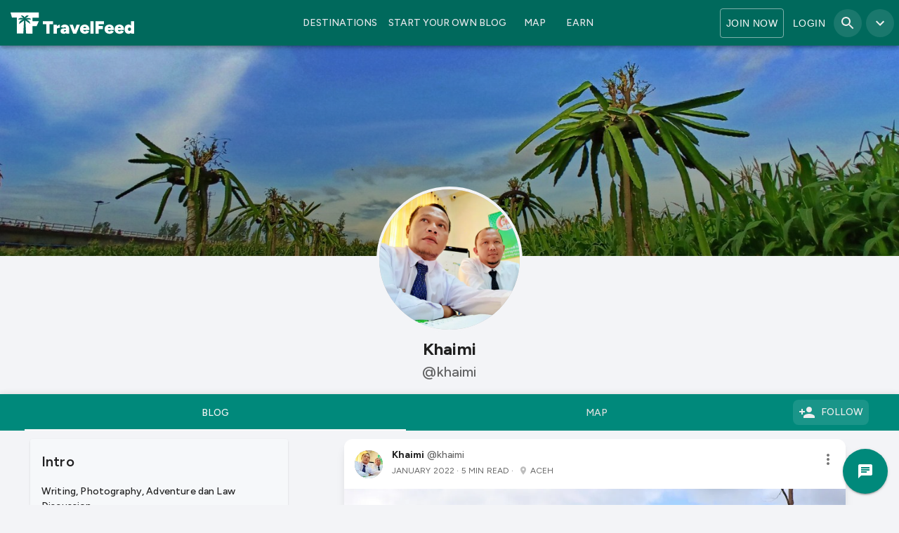

--- FILE ---
content_type: text/html; charset=utf-8
request_url: https://travelfeed.com/@khaimi
body_size: 8749
content:
<!DOCTYPE html><html lang="en"><head><meta charSet="utf-8"/><title>Khaimi’s Travel Blog - TravelFeed</title><meta name="robots" content="index,follow"/><meta name="description" content="Khaimi’s Travel Blog: Writing, Photography, Adventure dan Law Discussion"/><meta name="twitter:card" content="summary_large_image"/><meta name="twitter:site" content="@joinTravelFeed"/><meta property="og:title" content="Khaimi’s Travel Blog - TravelFeed"/><meta property="og:description" content="Khaimi’s Travel Blog: Writing, Photography, Adventure dan Law Discussion"/><meta property="og:type" content="profile"/><meta property="profile:first_name" content="Khaimi"/><meta property="og:image" content="https://img.truvvle.com/?src=aHR0cHM6Ly9pbWcudHJhdmVsZmVlZC5pby9raGFpbWklMkYyMDIxLTEyLTE1LTExLTEyLTIzNC1pbWdfMjAxOTExMjBfMDkxNjIwLWNvcHktanBn&amp;width=850&amp;height=650"/><meta property="og:image:alt" content="Khaimi"/><meta property="og:image:width" content="850"/><meta property="og:image:height" content="650"/><meta property="og:site_name" content="TravelFeed"/><script type="application/ld+json">{"@context":"https://schema.org","@type":"Person","name":"Khaimi","url":"https://travelfeed.com/@khaimi","sameAs":["https://facebook.com/khaimi","https://twitter.com/Khaimi4","https://instagram.com/kbs_khaimi"]}</script><link rel="alternate" type="application/rss+xml" title="TravelFeed RSS Feed" href="/rss/@khaimi"/><meta name="viewport" content="width=device-width, initial-scale=1.0, maximum-scale=1.0, user-scalable=no, viewport-fit=cover"/><link href="https://api.mapbox.com/mapbox-gl-js/v2.15.0/mapbox-gl.css" rel="stylesheet"/><link rel="preload" href="/header-logo.svg" as="image" fetchpriority="high"/><link rel="preload" href="/logo.svg" as="image" fetchpriority="high"/><meta name="next-head-count" content="21"/><link rel="icon" href="/favicon.ico" sizes="32x32"/><link rel="icon" href="/favicon.svg" type="image/svg+xml"/><link rel="apple-touch-icon" sizes="180x180" href="/apple-touch-icon.png"/><link rel="icon" type="image/png" sizes="32x32" href="/favicon-32x32.png"/><link rel="icon" type="image/png" sizes="16x16" href="/favicon-16x16.png"/><link rel="manifest" href="/site.webmanifest"/><link rel="mask-icon" href="/safari-pinned-tab.svg" color="#00695c"/><meta name="msapplication-TileColor" content="#00695c"/><meta name="theme-color" content="#00695c"/><link rel="preconnect" href="https://images.hive.blog"/><link rel="preconnect" href="https://img.truvvle.com"/><link rel="preconnect" href="https://maps.googleapis.com"/><link rel="preload" href="/_next/static/media/de42cfb9a3b980ae-s.p.woff2" as="font" type="font/woff2" crossorigin="anonymous" data-next-font="size-adjust"/><link rel="preload" href="/_next/static/css/44f9ab2d0ceab3bc.css" as="style"/><link rel="stylesheet" href="/_next/static/css/44f9ab2d0ceab3bc.css" data-n-g=""/><noscript data-n-css=""></noscript><script defer="" nomodule="" src="/_next/static/chunks/polyfills-c67a75d1b6f99dc8.js"></script><script src="/_next/static/chunks/webpack-2e1acd5655c5140a.js" defer=""></script><script src="/_next/static/chunks/framework-26549885ad287386.js" defer=""></script><script src="/_next/static/chunks/main-bda2e581cdc8e1be.js" defer=""></script><script src="/_next/static/chunks/pages/_app-557daa780e789ee0.js" defer=""></script><script src="/_next/static/chunks/c16184b3-dfa88f9bc1ed6add.js" defer=""></script><script src="/_next/static/chunks/2cca2479-0eeb485c8852a7d8.js" defer=""></script><script src="/_next/static/chunks/8764-76212997d2dbc3e4.js" defer=""></script><script src="/_next/static/chunks/4229-cd810113bde40d8c.js" defer=""></script><script src="/_next/static/chunks/3779-3932f6636f25c104.js" defer=""></script><script src="/_next/static/chunks/4058-24376a638cc6ff85.js" defer=""></script><script src="/_next/static/chunks/9539-0fb9e49a76c4850f.js" defer=""></script><script src="/_next/static/chunks/5640-8d4c7f057e92df39.js" defer=""></script><script src="/_next/static/chunks/6439-a7bf8e146827e27d.js" defer=""></script><script src="/_next/static/chunks/4113-de329d756e4f3274.js" defer=""></script><script src="/_next/static/chunks/7323-588114e40affa659.js" defer=""></script><script src="/_next/static/chunks/9966-b23606f738111013.js" defer=""></script><script src="/_next/static/chunks/1216-33666db6c69df5c4.js" defer=""></script><script src="/_next/static/chunks/4662-bbd674a57f8d0993.js" defer=""></script><script src="/_next/static/chunks/1891-9206e44cba89a22a.js" defer=""></script><script src="/_next/static/chunks/5929-06d114c9418e2954.js" defer=""></script><script src="/_next/static/chunks/1529-df1f711ad8ed291c.js" defer=""></script><script src="/_next/static/chunks/6862-0125992702ddcc88.js" defer=""></script><script src="/_next/static/chunks/2743-f948af5316eac3eb.js" defer=""></script><script src="/_next/static/chunks/4904-3bfd71c9ecee453a.js" defer=""></script><script src="/_next/static/chunks/2120-0a5ae5de53f8a7e4.js" defer=""></script><script src="/_next/static/chunks/2712-081f3058233ad9a6.js" defer=""></script><script src="/_next/static/chunks/825-3e0cd1bd00bcc098.js" defer=""></script><script src="/_next/static/chunks/pages/%5Bauthor%5D-293016c6777fbfa4.js" defer=""></script><script src="/_next/static/pyyB_gopKzARv7wSEXAxd/_buildManifest.js" defer=""></script><script src="/_next/static/pyyB_gopKzARv7wSEXAxd/_ssgManifest.js" defer=""></script><style id="__jsx-1a058174aa6b7e8c">.popup{min-width:300px}@media(max-width:576px){.popup{min-width:100vw}}</style><style id="__jsx-f68ea994945fdf06">.header-geocoder.jsx-f68ea994945fdf06{display:none}@media(min-width:1450px){.header-geocoder.jsx-f68ea994945fdf06{display:block}}</style><style id="__jsx-c5dbfe7da9a4652b">.typing{-webkit-box-align:center;-webkit-align-items:center;-moz-box-align:center;-ms-flex-align:center;align-items:center;display:-webkit-box;display:-webkit-flex;display:-moz-box;display:-ms-flexbox;display:flex;height:17px}.typing .dot{-webkit-animation:mercuryTypingAnimation 1.8s infinite ease-in-out;-moz-animation:mercuryTypingAnimation 1.8s infinite ease-in-out;-o-animation:mercuryTypingAnimation 1.8s infinite ease-in-out;animation:mercuryTypingAnimation 1.8s infinite ease-in-out;background-color:#6cad96;-webkit-border-radius:50%;-moz-border-radius:50%;border-radius:50%;height:7px;margin-right:4px;vertical-align:middle;width:7px;display:inline-block}.typing .dot:nth-child(1){-webkit-animation-delay:200ms;-moz-animation-delay:200ms;-o-animation-delay:200ms;animation-delay:200ms}.typing .dot:nth-child(2){-webkit-animation-delay:300ms;-moz-animation-delay:300ms;-o-animation-delay:300ms;animation-delay:300ms}.typing .dot:nth-child(3){-webkit-animation-delay:400ms;-moz-animation-delay:400ms;-o-animation-delay:400ms;animation-delay:400ms}.typing .dot:last-child{margin-right:0}@-webkit-keyframes mercuryTypingAnimation{0%{-webkit-transform:translatey(0px);transform:translatey(0px);background-color:#6cad96}28%{-webkit-transform:translatey(-7px);transform:translatey(-7px);background-color:#9ecab9}44%{-webkit-transform:translatey(0px);transform:translatey(0px);background-color:#b5d9cb}}@-moz-keyframes mercuryTypingAnimation{0%{-moz-transform:translatey(0px);transform:translatey(0px);background-color:#6cad96}28%{-moz-transform:translatey(-7px);transform:translatey(-7px);background-color:#9ecab9}44%{-moz-transform:translatey(0px);transform:translatey(0px);background-color:#b5d9cb}}@-o-keyframes mercuryTypingAnimation{0%{-o-transform:translatey(0px);transform:translatey(0px);background-color:#6cad96}28%{-o-transform:translatey(-7px);transform:translatey(-7px);background-color:#9ecab9}44%{-o-transform:translatey(0px);transform:translatey(0px);background-color:#b5d9cb}}@keyframes mercuryTypingAnimation{0%{-webkit-transform:translatey(0px);-moz-transform:translatey(0px);-o-transform:translatey(0px);transform:translatey(0px);background-color:#6cad96}28%{-webkit-transform:translatey(-7px);-moz-transform:translatey(-7px);-o-transform:translatey(-7px);transform:translatey(-7px);background-color:#9ecab9}44%{-webkit-transform:translatey(0px);-moz-transform:translatey(0px);-o-transform:translatey(0px);transform:translatey(0px);background-color:#b5d9cb}}</style><style id="css-emotion-cache-insertion-point"></style><style data-emotion="css-global 1bh39r0">html{-webkit-font-smoothing:antialiased;-moz-osx-font-smoothing:grayscale;box-sizing:border-box;-webkit-text-size-adjust:100%;}*,*::before,*::after{box-sizing:inherit;}strong,b{font-weight:700;}body{margin:0;color:rgba(0, 0, 0, 0.87);font-family:'__Figtree_2ca027','__Figtree_Fallback_2ca027';font-weight:400;font-size:1rem;line-height:1.5;background-color:#F3F4F7;}@media print{body{background-color:#fff;}}body::backdrop{background-color:#F3F4F7;}</style><style data-emotion="css-global 1prfaxn">@-webkit-keyframes mui-auto-fill{from{display:block;}}@keyframes mui-auto-fill{from{display:block;}}@-webkit-keyframes mui-auto-fill-cancel{from{display:block;}}@keyframes mui-auto-fill-cancel{from{display:block;}}</style><style data-emotion="css-global animation-c7515d">@-webkit-keyframes animation-c7515d{0%{opacity:1;}50%{opacity:0.4;}100%{opacity:1;}}@keyframes animation-c7515d{0%{opacity:1;}50%{opacity:0.4;}100%{opacity:1;}}</style><style data-emotion="css 1jt9f6s-root 1x52uzk vubbuv 70fji 18nc3u2 rh79hv-input 1cn0bn1 1nvf7g0 13jay7a-inputField 2iz2x6 uge3vf 19i2a8k-card 1j7qk7u 3f7g33 ngrwwg 6n8mih 2wc9ik-imgborder fub5gw-imgborder 1gt0w79 1nki90t rgrc0p-root 1fbf6ot orq8zk 1anid1y k008qs 1lyyeez-tab 14c70oj">.css-1jt9f6s-root{background-color:#FFFFFF;color:rgba(0, 0, 0, 0.87);-webkit-transition:box-shadow 300ms cubic-bezier(0.4, 0, 0.2, 1) 0ms;transition:box-shadow 300ms cubic-bezier(0.4, 0, 0.2, 1) 0ms;box-shadow:0px 2px 4px -1px rgba(0,0,0,0.2),0px 4px 5px 0px rgba(0,0,0,0.14),0px 1px 10px 0px rgba(0,0,0,0.12);background-image:unset;display:-webkit-box;display:-webkit-flex;display:-ms-flexbox;display:flex;-webkit-flex-direction:column;-ms-flex-direction:column;flex-direction:column;width:100%;box-sizing:border-box;-webkit-flex-shrink:0;-ms-flex-negative:0;flex-shrink:0;position:fixed;z-index:1100;top:0;left:auto;right:0;background-color:#00897b;color:#fff;background:#00695c;-webkit-transition:background 0.5s ease-in-out,box-shadow 0.5s ease-in-out;transition:background 0.5s ease-in-out,box-shadow 0.5s ease-in-out;}@media print{.css-1jt9f6s-root{position:absolute;}}.css-1x52uzk{display:-webkit-inline-box;display:-webkit-inline-flex;display:-ms-inline-flexbox;display:inline-flex;-webkit-align-items:center;-webkit-box-align:center;-ms-flex-align:center;align-items:center;-webkit-box-pack:center;-ms-flex-pack:center;-webkit-justify-content:center;justify-content:center;position:relative;box-sizing:border-box;-webkit-tap-highlight-color:transparent;background-color:transparent;outline:0;border:0;margin:0;border-radius:0;padding:0;cursor:pointer;-webkit-user-select:none;-moz-user-select:none;-ms-user-select:none;user-select:none;vertical-align:middle;-moz-appearance:none;-webkit-appearance:none;-webkit-text-decoration:none;text-decoration:none;color:inherit;text-align:center;-webkit-flex:0 0 auto;-ms-flex:0 0 auto;flex:0 0 auto;font-size:1.5rem;padding:8px;border-radius:50%;overflow:visible;color:rgba(0, 0, 0, 0.54);-webkit-transition:background-color 150ms cubic-bezier(0.4, 0, 0.2, 1) 0ms;transition:background-color 150ms cubic-bezier(0.4, 0, 0.2, 1) 0ms;margin-left:-12px;color:inherit;padding:12px;font-size:1.75rem;}.css-1x52uzk::-moz-focus-inner{border-style:none;}.css-1x52uzk.Mui-disabled{pointer-events:none;cursor:default;}@media print{.css-1x52uzk{-webkit-print-color-adjust:exact;color-adjust:exact;}}.css-1x52uzk:hover{background-color:rgba(0, 0, 0, 0.04);}@media (hover: none){.css-1x52uzk:hover{background-color:transparent;}}.css-1x52uzk.Mui-disabled{background-color:transparent;color:rgba(0, 0, 0, 0.26);}.css-vubbuv{-webkit-user-select:none;-moz-user-select:none;-ms-user-select:none;user-select:none;width:1em;height:1em;display:inline-block;fill:currentColor;-webkit-flex-shrink:0;-ms-flex-negative:0;flex-shrink:0;-webkit-transition:fill 200ms cubic-bezier(0.4, 0, 0.2, 1) 0ms;transition:fill 200ms cubic-bezier(0.4, 0, 0.2, 1) 0ms;font-size:1.5rem;}.css-70fji{margin:0;font:inherit;color:rgba(0, 0, 0, 0.87);-webkit-text-decoration:underline;text-decoration:underline;text-decoration-color:rgba(0, 0, 0, 0.4);}.css-70fji:hover{text-decoration-color:inherit;}.css-18nc3u2.Mui-focused .MuiAutocomplete-clearIndicator{visibility:visible;}@media (pointer: fine){.css-18nc3u2:hover .MuiAutocomplete-clearIndicator{visibility:visible;}}.css-18nc3u2 .MuiAutocomplete-tag{margin:3px;max-width:calc(100% - 6px);}.css-18nc3u2 .MuiAutocomplete-inputRoot{-webkit-box-flex-wrap:wrap;-webkit-flex-wrap:wrap;-ms-flex-wrap:wrap;flex-wrap:wrap;}.MuiAutocomplete-hasPopupIcon.css-18nc3u2 .MuiAutocomplete-inputRoot,.MuiAutocomplete-hasClearIcon.css-18nc3u2 .MuiAutocomplete-inputRoot{padding-right:30px;}.MuiAutocomplete-hasPopupIcon.MuiAutocomplete-hasClearIcon.css-18nc3u2 .MuiAutocomplete-inputRoot{padding-right:56px;}.css-18nc3u2 .MuiAutocomplete-inputRoot .MuiAutocomplete-input{width:0;min-width:30px;}.css-18nc3u2 .MuiInput-root{padding-bottom:1px;}.css-18nc3u2 .MuiInput-root .MuiInput-input{padding:4px 4px 4px 0px;}.css-18nc3u2 .MuiInput-root.MuiInputBase-sizeSmall .MuiInput-input{padding:2px 4px 3px 0;}.css-18nc3u2 .MuiOutlinedInput-root{padding:9px;}.MuiAutocomplete-hasPopupIcon.css-18nc3u2 .MuiOutlinedInput-root,.MuiAutocomplete-hasClearIcon.css-18nc3u2 .MuiOutlinedInput-root{padding-right:39px;}.MuiAutocomplete-hasPopupIcon.MuiAutocomplete-hasClearIcon.css-18nc3u2 .MuiOutlinedInput-root{padding-right:65px;}.css-18nc3u2 .MuiOutlinedInput-root .MuiAutocomplete-input{padding:7.5px 4px 7.5px 5px;}.css-18nc3u2 .MuiOutlinedInput-root .MuiAutocomplete-endAdornment{right:9px;}.css-18nc3u2 .MuiOutlinedInput-root.MuiInputBase-sizeSmall{padding-top:6px;padding-bottom:6px;padding-left:6px;}.css-18nc3u2 .MuiOutlinedInput-root.MuiInputBase-sizeSmall .MuiAutocomplete-input{padding:2.5px 4px 2.5px 8px;}.css-18nc3u2 .MuiFilledInput-root{padding-top:19px;padding-left:8px;}.MuiAutocomplete-hasPopupIcon.css-18nc3u2 .MuiFilledInput-root,.MuiAutocomplete-hasClearIcon.css-18nc3u2 .MuiFilledInput-root{padding-right:39px;}.MuiAutocomplete-hasPopupIcon.MuiAutocomplete-hasClearIcon.css-18nc3u2 .MuiFilledInput-root{padding-right:65px;}.css-18nc3u2 .MuiFilledInput-root .MuiFilledInput-input{padding:7px 4px;}.css-18nc3u2 .MuiFilledInput-root .MuiAutocomplete-endAdornment{right:9px;}.css-18nc3u2 .MuiFilledInput-root.MuiInputBase-sizeSmall{padding-bottom:1px;}.css-18nc3u2 .MuiFilledInput-root.MuiInputBase-sizeSmall .MuiFilledInput-input{padding:2.5px 4px;}.css-18nc3u2 .MuiInputBase-hiddenLabel{padding-top:8px;}.css-18nc3u2 .MuiFilledInput-root.MuiInputBase-hiddenLabel{padding-top:0;padding-bottom:0;}.css-18nc3u2 .MuiFilledInput-root.MuiInputBase-hiddenLabel .MuiAutocomplete-input{padding-top:16px;padding-bottom:17px;}.css-18nc3u2 .MuiFilledInput-root.MuiInputBase-hiddenLabel.MuiInputBase-sizeSmall .MuiAutocomplete-input{padding-top:8px;padding-bottom:9px;}.css-18nc3u2 .MuiAutocomplete-input{-webkit-box-flex:1;-webkit-flex-grow:1;-ms-flex-positive:1;flex-grow:1;text-overflow:ellipsis;opacity:1;}.css-rh79hv-input{display:-webkit-inline-box;display:-webkit-inline-flex;display:-ms-inline-flexbox;display:inline-flex;-webkit-flex-direction:column;-ms-flex-direction:column;flex-direction:column;position:relative;min-width:0;padding:0;margin:0;border:0;vertical-align:top;width:100%;border-radius:4px;width:90%;height:100%;background-color:rgba(255, 255, 255, 0.15);padding:5px;-webkit-transition:width 0.3s;transition:width 0.3s;}.css-rh79hv-input:hover{background-color:rgba(255, 255, 255, 0.25);}.css-1cn0bn1{font-family:'__Figtree_2ca027','__Figtree_Fallback_2ca027';font-weight:400;font-size:1rem;line-height:1.4375em;color:rgba(0, 0, 0, 0.87);box-sizing:border-box;position:relative;cursor:text;display:-webkit-inline-box;display:-webkit-inline-flex;display:-ms-inline-flexbox;display:inline-flex;-webkit-align-items:center;-webkit-box-align:center;-ms-flex-align:center;align-items:center;width:100%;position:relative;}.css-1cn0bn1.Mui-disabled{color:rgba(0, 0, 0, 0.38);cursor:default;}label+.css-1cn0bn1{margin-top:16px;}.css-1nvf7g0{display:-webkit-box;display:-webkit-flex;display:-ms-flexbox;display:flex;height:0.01em;max-height:2em;-webkit-align-items:center;-webkit-box-align:center;-ms-flex-align:center;align-items:center;white-space:nowrap;color:rgba(0, 0, 0, 0.54);margin-left:8px;}.css-13jay7a-inputField{font:inherit;letter-spacing:inherit;color:currentColor;padding:4px 0 5px;border:0;box-sizing:content-box;background:none;height:1.4375em;margin:0;-webkit-tap-highlight-color:transparent;display:block;min-width:0;width:100%;-webkit-animation-name:mui-auto-fill-cancel;animation-name:mui-auto-fill-cancel;-webkit-animation-duration:10ms;animation-duration:10ms;color:white;}.css-13jay7a-inputField::-webkit-input-placeholder{color:currentColor;opacity:0.42;-webkit-transition:opacity 200ms cubic-bezier(0.4, 0, 0.2, 1) 0ms;transition:opacity 200ms cubic-bezier(0.4, 0, 0.2, 1) 0ms;}.css-13jay7a-inputField::-moz-placeholder{color:currentColor;opacity:0.42;-webkit-transition:opacity 200ms cubic-bezier(0.4, 0, 0.2, 1) 0ms;transition:opacity 200ms cubic-bezier(0.4, 0, 0.2, 1) 0ms;}.css-13jay7a-inputField:-ms-input-placeholder{color:currentColor;opacity:0.42;-webkit-transition:opacity 200ms cubic-bezier(0.4, 0, 0.2, 1) 0ms;transition:opacity 200ms cubic-bezier(0.4, 0, 0.2, 1) 0ms;}.css-13jay7a-inputField::-ms-input-placeholder{color:currentColor;opacity:0.42;-webkit-transition:opacity 200ms cubic-bezier(0.4, 0, 0.2, 1) 0ms;transition:opacity 200ms cubic-bezier(0.4, 0, 0.2, 1) 0ms;}.css-13jay7a-inputField:focus{outline:0;}.css-13jay7a-inputField:invalid{box-shadow:none;}.css-13jay7a-inputField::-webkit-search-decoration{-webkit-appearance:none;}label[data-shrink=false]+.MuiInputBase-formControl .css-13jay7a-inputField::-webkit-input-placeholder{opacity:0!important;}label[data-shrink=false]+.MuiInputBase-formControl .css-13jay7a-inputField::-moz-placeholder{opacity:0!important;}label[data-shrink=false]+.MuiInputBase-formControl .css-13jay7a-inputField:-ms-input-placeholder{opacity:0!important;}label[data-shrink=false]+.MuiInputBase-formControl .css-13jay7a-inputField::-ms-input-placeholder{opacity:0!important;}label[data-shrink=false]+.MuiInputBase-formControl .css-13jay7a-inputField:focus::-webkit-input-placeholder{opacity:0.42;}label[data-shrink=false]+.MuiInputBase-formControl .css-13jay7a-inputField:focus::-moz-placeholder{opacity:0.42;}label[data-shrink=false]+.MuiInputBase-formControl .css-13jay7a-inputField:focus:-ms-input-placeholder{opacity:0.42;}label[data-shrink=false]+.MuiInputBase-formControl .css-13jay7a-inputField:focus::-ms-input-placeholder{opacity:0.42;}.css-13jay7a-inputField.Mui-disabled{opacity:1;-webkit-text-fill-color:rgba(0, 0, 0, 0.38);}.css-13jay7a-inputField:-webkit-autofill{-webkit-animation-duration:5000s;animation-duration:5000s;-webkit-animation-name:mui-auto-fill;animation-name:mui-auto-fill;}.css-2iz2x6{position:absolute;right:0;top:calc(50% - 14px);}.css-uge3vf{display:-webkit-inline-box;display:-webkit-inline-flex;display:-ms-inline-flexbox;display:inline-flex;-webkit-align-items:center;-webkit-box-align:center;-ms-flex-align:center;align-items:center;-webkit-box-pack:center;-ms-flex-pack:center;-webkit-justify-content:center;justify-content:center;position:relative;box-sizing:border-box;-webkit-tap-highlight-color:transparent;background-color:transparent;outline:0;border:0;margin:0;border-radius:0;padding:0;cursor:pointer;-webkit-user-select:none;-moz-user-select:none;-ms-user-select:none;user-select:none;vertical-align:middle;-moz-appearance:none;-webkit-appearance:none;-webkit-text-decoration:none;text-decoration:none;color:inherit;text-align:center;-webkit-flex:0 0 auto;-ms-flex:0 0 auto;flex:0 0 auto;font-size:1.5rem;padding:8px;border-radius:50%;overflow:visible;color:rgba(0, 0, 0, 0.54);-webkit-transition:background-color 150ms cubic-bezier(0.4, 0, 0.2, 1) 0ms;transition:background-color 150ms cubic-bezier(0.4, 0, 0.2, 1) 0ms;padding:2px;margin-right:-2px;}.css-uge3vf::-moz-focus-inner{border-style:none;}.css-uge3vf.Mui-disabled{pointer-events:none;cursor:default;}@media print{.css-uge3vf{-webkit-print-color-adjust:exact;color-adjust:exact;}}.css-uge3vf:hover{background-color:rgba(0, 0, 0, 0.04);}@media (hover: none){.css-uge3vf:hover{background-color:transparent;}}.css-uge3vf.Mui-disabled{background-color:transparent;color:rgba(0, 0, 0, 0.26);}.css-19i2a8k-card{background-color:#FFFFFF;color:rgba(0, 0, 0, 0.87);-webkit-transition:box-shadow 300ms cubic-bezier(0.4, 0, 0.2, 1) 0ms;transition:box-shadow 300ms cubic-bezier(0.4, 0, 0.2, 1) 0ms;border-radius:4px;box-shadow:0px 2px 1px -1px rgba(0,0,0,0.2),0px 1px 1px 0px rgba(0,0,0,0.14),0px 1px 3px 0px rgba(0,0,0,0.12);background-image:unset;box-shadow:0 1px 3px 0 rgba(0, 0, 0, .1),0 1px 2px 0 rgba(0, 0, 0, .06);overflow:hidden;border-radius:16px;box-shadow:0 15px 35px rgba(50,50,93,.1),0 5px 15px rgba(0,0,0,0.07);-webkit-transition:height 0.3s ease;transition:height 0.3s ease;height:0;width:0;}.css-1j7qk7u{display:-webkit-inline-box;display:-webkit-inline-flex;display:-ms-inline-flexbox;display:inline-flex;-webkit-align-items:center;-webkit-box-align:center;-ms-flex-align:center;align-items:center;-webkit-box-pack:center;-ms-flex-pack:center;-webkit-justify-content:center;justify-content:center;position:relative;box-sizing:border-box;-webkit-tap-highlight-color:transparent;background-color:transparent;outline:0;border:0;margin:0;border-radius:0;padding:0;cursor:pointer;-webkit-user-select:none;-moz-user-select:none;-ms-user-select:none;user-select:none;vertical-align:middle;-moz-appearance:none;-webkit-appearance:none;-webkit-text-decoration:none;text-decoration:none;color:inherit;text-align:center;-webkit-flex:0 0 auto;-ms-flex:0 0 auto;flex:0 0 auto;font-size:1.5rem;padding:8px;border-radius:50%;overflow:visible;color:rgba(0, 0, 0, 0.54);-webkit-transition:background-color 150ms cubic-bezier(0.4, 0, 0.2, 1) 0ms;transition:background-color 150ms cubic-bezier(0.4, 0, 0.2, 1) 0ms;padding:5px;font-size:1.125rem;}.css-1j7qk7u::-moz-focus-inner{border-style:none;}.css-1j7qk7u.Mui-disabled{pointer-events:none;cursor:default;}@media print{.css-1j7qk7u{-webkit-print-color-adjust:exact;color-adjust:exact;}}.css-1j7qk7u:hover{background-color:rgba(0, 0, 0, 0.04);}@media (hover: none){.css-1j7qk7u:hover{background-color:transparent;}}.css-1j7qk7u.Mui-disabled{background-color:transparent;color:rgba(0, 0, 0, 0.26);}.css-3f7g33{display:-webkit-inline-box;display:-webkit-inline-flex;display:-ms-inline-flexbox;display:inline-flex;-webkit-align-items:center;-webkit-box-align:center;-ms-flex-align:center;align-items:center;-webkit-box-pack:center;-ms-flex-pack:center;-webkit-justify-content:center;justify-content:center;position:relative;box-sizing:border-box;-webkit-tap-highlight-color:transparent;background-color:transparent;outline:0;border:0;margin:0;border-radius:0;padding:0;cursor:pointer;-webkit-user-select:none;-moz-user-select:none;-ms-user-select:none;user-select:none;vertical-align:middle;-moz-appearance:none;-webkit-appearance:none;-webkit-text-decoration:none;text-decoration:none;color:inherit;font-family:'__Figtree_2ca027','__Figtree_Fallback_2ca027';font-weight:500;font-size:0.8125rem;line-height:1.75;text-transform:uppercase;min-width:64px;padding:3px 9px;border-radius:4px;-webkit-transition:background-color 250ms cubic-bezier(0.4, 0, 0.2, 1) 0ms,box-shadow 250ms cubic-bezier(0.4, 0, 0.2, 1) 0ms,border-color 250ms cubic-bezier(0.4, 0, 0.2, 1) 0ms,color 250ms cubic-bezier(0.4, 0, 0.2, 1) 0ms;transition:background-color 250ms cubic-bezier(0.4, 0, 0.2, 1) 0ms,box-shadow 250ms cubic-bezier(0.4, 0, 0.2, 1) 0ms,border-color 250ms cubic-bezier(0.4, 0, 0.2, 1) 0ms,color 250ms cubic-bezier(0.4, 0, 0.2, 1) 0ms;border:1px solid rgba(0, 137, 123, 0.5);color:#00897b;}.css-3f7g33::-moz-focus-inner{border-style:none;}.css-3f7g33.Mui-disabled{pointer-events:none;cursor:default;}@media print{.css-3f7g33{-webkit-print-color-adjust:exact;color-adjust:exact;}}.css-3f7g33:hover{-webkit-text-decoration:none;text-decoration:none;background-color:rgba(0, 137, 123, 0.04);border:1px solid #00897b;}@media (hover: none){.css-3f7g33:hover{background-color:transparent;}}.css-3f7g33.Mui-disabled{color:rgba(0, 0, 0, 0.26);border:1px solid rgba(0, 0, 0, 0.12);}.css-ngrwwg{display:-webkit-inline-box;display:-webkit-inline-flex;display:-ms-inline-flexbox;display:inline-flex;-webkit-align-items:center;-webkit-box-align:center;-ms-flex-align:center;align-items:center;-webkit-box-pack:center;-ms-flex-pack:center;-webkit-justify-content:center;justify-content:center;position:relative;box-sizing:border-box;-webkit-tap-highlight-color:transparent;background-color:transparent;outline:0;border:0;margin:0;border-radius:0;padding:0;cursor:pointer;-webkit-user-select:none;-moz-user-select:none;-ms-user-select:none;user-select:none;vertical-align:middle;-moz-appearance:none;-webkit-appearance:none;-webkit-text-decoration:none;text-decoration:none;color:inherit;font-family:'__Figtree_2ca027','__Figtree_Fallback_2ca027';font-weight:500;font-size:0.875rem;line-height:1.75;text-transform:uppercase;min-width:64px;padding:6px 16px;border-radius:4px;-webkit-transition:background-color 250ms cubic-bezier(0.4, 0, 0.2, 1) 0ms,box-shadow 250ms cubic-bezier(0.4, 0, 0.2, 1) 0ms,border-color 250ms cubic-bezier(0.4, 0, 0.2, 1) 0ms,color 250ms cubic-bezier(0.4, 0, 0.2, 1) 0ms;transition:background-color 250ms cubic-bezier(0.4, 0, 0.2, 1) 0ms,box-shadow 250ms cubic-bezier(0.4, 0, 0.2, 1) 0ms,border-color 250ms cubic-bezier(0.4, 0, 0.2, 1) 0ms,color 250ms cubic-bezier(0.4, 0, 0.2, 1) 0ms;color:#fff;background-color:#00897b;box-shadow:0px 3px 1px -2px rgba(0,0,0,0.2),0px 2px 2px 0px rgba(0,0,0,0.14),0px 1px 5px 0px rgba(0,0,0,0.12);background-color:#00897b;}.css-ngrwwg::-moz-focus-inner{border-style:none;}.css-ngrwwg.Mui-disabled{pointer-events:none;cursor:default;}@media print{.css-ngrwwg{-webkit-print-color-adjust:exact;color-adjust:exact;}}.css-ngrwwg:hover{-webkit-text-decoration:none;text-decoration:none;background-color:#00695c;box-shadow:0px 2px 4px -1px rgba(0,0,0,0.2),0px 4px 5px 0px rgba(0,0,0,0.14),0px 1px 10px 0px rgba(0,0,0,0.12);}@media (hover: none){.css-ngrwwg:hover{background-color:#00897b;}}.css-ngrwwg:active{box-shadow:0px 5px 5px -3px rgba(0,0,0,0.2),0px 8px 10px 1px rgba(0,0,0,0.14),0px 3px 14px 2px rgba(0,0,0,0.12);}.css-ngrwwg.Mui-focusVisible{box-shadow:0px 3px 5px -1px rgba(0,0,0,0.2),0px 6px 10px 0px rgba(0,0,0,0.14),0px 1px 18px 0px rgba(0,0,0,0.12);}.css-ngrwwg.Mui-disabled{color:rgba(0, 0, 0, 0.26);box-shadow:none;background-color:rgba(0, 0, 0, 0.12);}.css-ngrwwg:hover{background-color:#00695c;}@media (hover: none){.css-ngrwwg:hover{background-color:#00897b;}}.css-6n8mih{display:-webkit-inline-box;display:-webkit-inline-flex;display:-ms-inline-flexbox;display:inline-flex;-webkit-align-items:center;-webkit-box-align:center;-ms-flex-align:center;align-items:center;-webkit-box-pack:center;-ms-flex-pack:center;-webkit-justify-content:center;justify-content:center;position:relative;box-sizing:border-box;-webkit-tap-highlight-color:transparent;background-color:transparent;outline:0;border:0;margin:0;border-radius:0;padding:0;cursor:pointer;-webkit-user-select:none;-moz-user-select:none;-ms-user-select:none;user-select:none;vertical-align:middle;-moz-appearance:none;-webkit-appearance:none;-webkit-text-decoration:none;text-decoration:none;color:inherit;font-family:'__Figtree_2ca027','__Figtree_Fallback_2ca027';font-weight:500;font-size:0.9375rem;line-height:1.75;text-transform:uppercase;min-width:64px;padding:8px 22px;border-radius:4px;-webkit-transition:background-color 250ms cubic-bezier(0.4, 0, 0.2, 1) 0ms,box-shadow 250ms cubic-bezier(0.4, 0, 0.2, 1) 0ms,border-color 250ms cubic-bezier(0.4, 0, 0.2, 1) 0ms,color 250ms cubic-bezier(0.4, 0, 0.2, 1) 0ms;transition:background-color 250ms cubic-bezier(0.4, 0, 0.2, 1) 0ms,box-shadow 250ms cubic-bezier(0.4, 0, 0.2, 1) 0ms,border-color 250ms cubic-bezier(0.4, 0, 0.2, 1) 0ms,color 250ms cubic-bezier(0.4, 0, 0.2, 1) 0ms;color:#fff;background-color:#00897b;box-shadow:0px 3px 1px -2px rgba(0,0,0,0.2),0px 2px 2px 0px rgba(0,0,0,0.14),0px 1px 5px 0px rgba(0,0,0,0.12);background-color:#00897b;}.css-6n8mih::-moz-focus-inner{border-style:none;}.css-6n8mih.Mui-disabled{pointer-events:none;cursor:default;}@media print{.css-6n8mih{-webkit-print-color-adjust:exact;color-adjust:exact;}}.css-6n8mih:hover{-webkit-text-decoration:none;text-decoration:none;background-color:#00695c;box-shadow:0px 2px 4px -1px rgba(0,0,0,0.2),0px 4px 5px 0px rgba(0,0,0,0.14),0px 1px 10px 0px rgba(0,0,0,0.12);}@media (hover: none){.css-6n8mih:hover{background-color:#00897b;}}.css-6n8mih:active{box-shadow:0px 5px 5px -3px rgba(0,0,0,0.2),0px 8px 10px 1px rgba(0,0,0,0.14),0px 3px 14px 2px rgba(0,0,0,0.12);}.css-6n8mih.Mui-focusVisible{box-shadow:0px 3px 5px -1px rgba(0,0,0,0.2),0px 6px 10px 0px rgba(0,0,0,0.14),0px 1px 18px 0px rgba(0,0,0,0.12);}.css-6n8mih.Mui-disabled{color:rgba(0, 0, 0, 0.26);box-shadow:none;background-color:rgba(0, 0, 0, 0.12);}.css-6n8mih:hover{background-color:#00695c;}@media (hover: none){.css-6n8mih:hover{background-color:#00897b;}}.css-2wc9ik-imgborder{position:relative;display:-webkit-box;display:-webkit-flex;display:-ms-flexbox;display:flex;-webkit-align-items:center;-webkit-box-align:center;-ms-flex-align:center;align-items:center;-webkit-box-pack:center;-ms-flex-pack:center;-webkit-justify-content:center;justify-content:center;-webkit-flex-shrink:0;-ms-flex-negative:0;flex-shrink:0;width:40px;height:40px;font-family:'__Figtree_2ca027','__Figtree_Fallback_2ca027';font-size:1.25rem;line-height:1;border-radius:50%;overflow:hidden;-webkit-user-select:none;-moz-user-select:none;-ms-user-select:none;user-select:none;color:#F3F4F7;background-color:#bdbdbd;border:4px solid #F3F4F7;}.css-fub5gw-imgborder{display:block;background-color:rgba(0, 0, 0, 0.11);height:1.2em;border-radius:50%;-webkit-animation:animation-c7515d 1.5s ease-in-out 0.5s infinite;animation:animation-c7515d 1.5s ease-in-out 0.5s infinite;border:4px solid #F3F4F7;}.css-1gt0w79{margin:0;font-family:'__Figtree_2ca027','__Figtree_Fallback_2ca027';font-weight:400;font-size:1.5rem;line-height:1.334;color:rgba(0, 0, 0, 0.87);}.css-1nki90t{margin:0;font-family:'__Figtree_2ca027','__Figtree_Fallback_2ca027';font-weight:500;font-size:1.25rem;line-height:1.6;color:rgba(0, 0, 0, 0.6);}.css-rgrc0p-root{-webkit-box-flex:1;-webkit-flex-grow:1;-ms-flex-positive:1;flex-grow:1;background-color:#fafafa;}.css-1fbf6ot{background-color:#FFFFFF;color:rgba(0, 0, 0, 0.87);-webkit-transition:box-shadow 300ms cubic-bezier(0.4, 0, 0.2, 1) 0ms;transition:box-shadow 300ms cubic-bezier(0.4, 0, 0.2, 1) 0ms;box-shadow:0px 2px 4px -1px rgba(0,0,0,0.2),0px 4px 5px 0px rgba(0,0,0,0.14),0px 1px 10px 0px rgba(0,0,0,0.12);background-image:unset;display:-webkit-box;display:-webkit-flex;display:-ms-flexbox;display:flex;-webkit-flex-direction:column;-ms-flex-direction:column;flex-direction:column;width:100%;box-sizing:border-box;-webkit-flex-shrink:0;-ms-flex-negative:0;flex-shrink:0;position:static;background-color:#00897b;color:#fff;}.css-orq8zk{overflow:hidden;min-height:48px;-webkit-overflow-scrolling:touch;display:-webkit-box;display:-webkit-flex;display:-ms-flexbox;display:flex;}@media (max-width:599.95px){.css-orq8zk .MuiTabs-scrollButtons{display:none;}}.css-1anid1y{position:relative;display:inline-block;-webkit-flex:1 1 auto;-ms-flex:1 1 auto;flex:1 1 auto;white-space:nowrap;overflow-x:hidden;width:100%;}.css-k008qs{display:-webkit-box;display:-webkit-flex;display:-ms-flexbox;display:flex;}.css-1lyyeez-tab{display:-webkit-inline-box;display:-webkit-inline-flex;display:-ms-inline-flexbox;display:inline-flex;-webkit-align-items:center;-webkit-box-align:center;-ms-flex-align:center;align-items:center;-webkit-box-pack:center;-ms-flex-pack:center;-webkit-justify-content:center;justify-content:center;position:relative;box-sizing:border-box;-webkit-tap-highlight-color:transparent;background-color:transparent;outline:0;border:0;margin:0;border-radius:0;padding:0;cursor:pointer;-webkit-user-select:none;-moz-user-select:none;-ms-user-select:none;user-select:none;vertical-align:middle;-moz-appearance:none;-webkit-appearance:none;-webkit-text-decoration:none;text-decoration:none;color:inherit;font-family:'__Figtree_2ca027','__Figtree_Fallback_2ca027';font-weight:500;font-size:0.875rem;line-height:1.25;text-transform:uppercase;max-width:none;min-width:90px;position:relative;min-height:48px;-webkit-flex-shrink:1;-ms-flex-negative:1;flex-shrink:1;padding:12px 16px;overflow:hidden;white-space:normal;text-align:center;-webkit-flex-direction:column;-ms-flex-direction:column;flex-direction:column;color:rgba(0, 0, 0, 0.6);-webkit-box-flex:1;-webkit-flex-grow:1;-ms-flex-positive:1;flex-grow:1;-webkit-flex-basis:0;-ms-flex-preferred-size:0;flex-basis:0;color:#e0e0e0;}.css-1lyyeez-tab::-moz-focus-inner{border-style:none;}.css-1lyyeez-tab.Mui-disabled{pointer-events:none;cursor:default;}@media print{.css-1lyyeez-tab{-webkit-print-color-adjust:exact;color-adjust:exact;}}.css-1lyyeez-tab.Mui-selected{color:#fafafa;}.css-1lyyeez-tab.Mui-disabled{color:rgba(0, 0, 0, 0.38);}.css-1lyyeez-tab.Mui-selected{color:#f5f5f5;}.css-14c70oj{position:absolute;height:2px;bottom:0;width:100%;-webkit-transition:all 300ms cubic-bezier(0.4, 0, 0.2, 1) 0ms;transition:all 300ms cubic-bezier(0.4, 0, 0.2, 1) 0ms;background-color:#fafafa;}</style></head><body class="selection:tw-bg-primary-200 selection:tw-text-primary-900 tw-bg-[#F3F4F7] dark:tw-bg-[#232A2E]"><div id="__next"><style>#nprogress{pointer-events:none}#nprogress .bar{background:#29D;position:fixed;z-index:99999;top:0;left:0;width:100%;height:2px}#nprogress .peg,.nprogress-custom-parent #nprogress .bar,.nprogress-custom-parent #nprogress .spinner{position:absolute}#nprogress .peg{display:block;right:0;width:100px;height:100%;box-shadow:0 0 10px #29D,0 0 5px #29D;opacity:1;-webkit-transform:rotate(3deg) translate(0,-4px);-ms-transform:rotate(3deg) translate(0,-4px);transform:rotate(3deg) translate(0,-4px)}#nprogress .spinner{display:block;position:fixed;z-index:99999;top:15px;right:15px}#nprogress .spinner-icon{width:18px;height:18px;box-sizing:border-box;border:2px solid transparent;border-top-color:#29D;border-left-color:#29D;border-radius:50%;-webkit-animation:.4s linear infinite nprogress-spinner;animation:.4s linear infinite nprogress-spinner}.nprogress-custom-parent{overflow:hidden;position:relative}@-webkit-keyframes nprogress-spinner{0%{-webkit-transform:rotate(0)}100%{-webkit-transform:rotate(360deg)}}@keyframes nprogress-spinner{0%{transform:rotate(0)}100%{transform:rotate(360deg)}}</style><div style="padding-top:65px"></div><div style="flex-grow:1"><header class="MuiPaper-root MuiPaper-elevation MuiPaper-elevation4 MuiAppBar-root MuiAppBar-colorPrimary MuiAppBar-positionFixed mui-fixed css-1jt9f6s-root"><div class="container-fluid" style="height:65px"><div class="row h-100"><div class="col-xl-3 col-lg-2 col-md-8 col-sm-6 col-5"><div class="h-100 d-flex flex-row"><div class="align-self-center d-xl-none d-lg-none d-md-none d-sm-flex d-flex"><span class="text-light"><button class="MuiButtonBase-root MuiIconButton-root MuiIconButton-colorInherit MuiIconButton-edgeStart MuiIconButton-sizeLarge css-1x52uzk" tabindex="0" type="button" aria-label="Back"><svg class="MuiSvgIcon-root MuiSvgIcon-fontSizeMedium css-vubbuv" focusable="false" aria-hidden="true" viewBox="0 0 24 24" data-testid="ArrowBackIosIcon"><path d="M11.67 3.87 9.9 2.1 0 12l9.9 9.9 1.77-1.77L3.54 12z"></path></svg></button></span></div><div class="tw-self-center"><a class="MuiTypography-root MuiTypography-inherit MuiLink-root MuiLink-underlineAlways css-70fji" href="/"><div class="tw-flex tw-h-12"><img alt="TravelFeed" fetchpriority="high" width="1484.61" height="256.49" decoding="async" data-nimg="1" class="tw-w-44 tw-h-12 tw-hidden sm:tw-block tw-m-auto" style="color:transparent" src="/header-logo.svg"/><img alt="TravelFeed Logo" fetchpriority="high" width="1484.6" height="256.49" decoding="async" data-nimg="1" class="tw-h-10 tw-w-10 tw-block sm:tw-hidden tw-m-auto" style="color:transparent" src="/logo.svg"/></div></a></div><div style="min-width:260px" class="jsx-f68ea994945fdf06 header-geocoder align-self-center"><div class="jsx-f68ea994945fdf06 pl-4 w-100 align-self-center"><div class="MuiAutocomplete-root MuiAutocomplete-hasPopupIcon css-18nc3u2"><div class="MuiFormControl-root MuiFormControl-fullWidth MuiTextField-root css-rh79hv-input"><div class="MuiInputBase-root MuiInput-root MuiInputBase-colorPrimary MuiInputBase-fullWidth MuiInputBase-formControl MuiInputBase-adornedStart MuiInputBase-adornedEnd MuiAutocomplete-inputRoot css-1cn0bn1"><div class="MuiInputAdornment-root MuiInputAdornment-positionEnd MuiInputAdornment-standard MuiInputAdornment-sizeMedium css-1nvf7g0"><svg class="MuiSvgIcon-root MuiSvgIcon-fontSizeMedium text-light ml-1 mr-3 css-vubbuv" focusable="false" aria-hidden="true" viewBox="0 0 24 24" data-testid="SearchIcon"><path d="M15.5 14h-.79l-.28-.27C15.41 12.59 16 11.11 16 9.5 16 5.91 13.09 3 9.5 3S3 5.91 3 9.5 5.91 16 9.5 16c1.61 0 3.09-.59 4.23-1.57l.27.28v.79l5 4.99L20.49 19l-4.99-5zm-6 0C7.01 14 5 11.99 5 9.5S7.01 5 9.5 5 14 7.01 14 9.5 11.99 14 9.5 14z"></path></svg></div><input aria-invalid="false" autoComplete="off" id=":Reqaddm:" placeholder="Search" type="text" class="MuiInputBase-input MuiInput-input MuiInputBase-inputAdornedStart MuiInputBase-inputAdornedEnd MuiAutocomplete-input MuiAutocomplete-inputFocused css-13jay7a-inputField" aria-autocomplete="both" aria-expanded="false" autoCapitalize="none" spellcheck="false" role="combobox" value=""/><div class="MuiAutocomplete-endAdornment css-2iz2x6"><button class="MuiButtonBase-root MuiIconButton-root MuiIconButton-sizeMedium MuiAutocomplete-popupIndicator css-uge3vf" tabindex="-1" type="button" aria-label="Open" title="Open"><svg class="MuiSvgIcon-root MuiSvgIcon-fontSizeMedium css-vubbuv" focusable="false" aria-hidden="true" viewBox="0 0 24 24" data-testid="ArrowDropDownIcon"><path d="M7 10l5 5 5-5z"></path></svg></button></div></div></div></div></div></div></div></div></div></div></header></div><div class="tw-fixed tw-bottom-0 tw-right-0 lg:tw-bottom-4 lg:tw-right-4 tw-z-[999] lg:tw-z-[1001]"><div><div class="jsx-c5dbfe7da9a4652b tw-flex"><div class="jsx-c5dbfe7da9a4652b tw-m-auto tw-text-gray-900"><div class="MuiPaper-root MuiPaper-elevation MuiPaper-rounded MuiPaper-elevation1 MuiCard-root css-19i2a8k-card"><div class="jsx-c5dbfe7da9a4652b tw-flex tw-flex-wrap tw-h-full"><div class="jsx-c5dbfe7da9a4652b tw-grow tw-bg-primary-500 dark:tw-bg-primary-700 tw-text-white tw-p-2 tw-sticky tw-w-full tw-h-12"><div class="jsx-c5dbfe7da9a4652b tw-flex"><div class="jsx-c5dbfe7da9a4652b m-auto">Travel Planner</div><button class="MuiButtonBase-root MuiIconButton-root MuiIconButton-sizeSmall tw-text-white css-1j7qk7u" tabindex="0" type="button" aria-label="Close"><svg class="MuiSvgIcon-root MuiSvgIcon-fontSizeMedium css-vubbuv" focusable="false" aria-hidden="true" viewBox="0 0 24 24" data-testid="CloseIcon"><path d="M19 6.41 17.59 5 12 10.59 6.41 5 5 6.41 10.59 12 5 17.59 6.41 19 12 13.41 17.59 19 19 17.59 13.41 12z"></path></svg></button></div></div><div class="jsx-c5dbfe7da9a4652b tw-flex tw-flex-col lg:tw-h-128 tw-overflow-y-auto tw-pt-2 tw-w-full"><div class="jsx-c5dbfe7da9a4652b tw-grow sm:tw-grow-0"></div><div class="tw-mx-2"><div class="tw-font-semibold tw-text-sm">Travel Planner</div><div class="tw-flex tw-justify-start"><div class="tw-py-3 tw-px-4 tw-bg-gray-200 tw-text-gray-900 dark:tw-bg-gray-800 dark:tw-text-white tw-rounded-br-xl tw-rounded-tr-xl tw-rounded-bl-xl tw-max-w-full"><span>I&#x27;m here to help make your trip awesome. How can I help? 😀</span></div></div><div class="tw-text-xs tw-text-gray-600 dark:tw-text-gray-200">a few seconds ago</div></div><div class="jsx-c5dbfe7da9a4652b tw-flex tw-flex-wrap tw-pb-2"><button class="MuiButtonBase-root MuiButton-root MuiButton-outlined MuiButton-outlinedPrimary MuiButton-sizeSmall MuiButton-outlinedSizeSmall MuiButton-root MuiButton-outlined MuiButton-outlinedPrimary MuiButton-sizeSmall MuiButton-outlinedSizeSmall tw-normal-case tw-ml-2 tw-mt-2 css-3f7g33" tabindex="0" type="button">Contact us</button><button class="MuiButtonBase-root MuiButton-root MuiButton-outlined MuiButton-outlinedPrimary MuiButton-sizeSmall MuiButton-outlinedSizeSmall MuiButton-root MuiButton-outlined MuiButton-outlinedPrimary MuiButton-sizeSmall MuiButton-outlinedSizeSmall tw-normal-case tw-ml-2 tw-mt-2 css-3f7g33" tabindex="0" type="button">How to start a travel blog</button></div></div><div class="jsx-c5dbfe7da9a4652b tw-w-full tw-mt-2 tw-sticky tw-bottom-0 tw-left-0"><form class="jsx-c5dbfe7da9a4652b tw-flex tw-text-lg"><textarea rows="1" type="text" placeholder="Ask something..." class="tw-resize-none tw-w-full tw-py-2 tw-px-4 tw-outline-none tw-border-none tw-placeholder-gray-400 tw-bg-gray-100 dark:tw-bg-gray-900 dark:tw-text-white"></textarea><button class="MuiButtonBase-root MuiButton-root MuiButton-contained MuiButton-containedPrimary MuiButton-sizeMedium MuiButton-containedSizeMedium Mui-disabled MuiButton-root MuiButton-contained MuiButton-containedPrimary MuiButton-sizeMedium MuiButton-containedSizeMedium disabled:tw-bg-gray-400 dark:disabled:tw-bg-gray-700 tw-rounded-none tw-p-2 tw-text-white tw-border-none css-ngrwwg" tabindex="-1" type="submit" disabled=""><svg xmlns="http://www.w3.org/2000/svg" fill="none" viewBox="0 0 24 24" stroke-width="1.5" stroke="currentColor" class="jsx-c5dbfe7da9a4652b tw-w-6 tw-h-6"><path stroke-linecap="round" stroke-linejoin="round" d="M6 12L3.269 3.126A59.768 59.768 0 0121.485 12 59.77 59.77 0 013.27 20.876L5.999 12zm0 0h7.5" class="jsx-c5dbfe7da9a4652b"></path></svg></button></form></div></div></div></div></div></div><div class="safebottom tw-flex tw-justify-end tw-pt-2 tw-pr-3 lg:tw-mb-0 lg:tw-pr-0 tw-mb-16"><button class="MuiButtonBase-root MuiButton-root MuiButton-contained MuiButton-containedPrimary MuiButton-sizeLarge MuiButton-containedSizeLarge MuiButton-root MuiButton-contained MuiButton-containedPrimary MuiButton-sizeLarge MuiButton-containedSizeLarge tw-text-white tw-rounded-full tw-h-16 tw-w-16 css-6n8mih" tabindex="0" type="button" aria-describedby="Open Chatbot" aria-label="Close"><svg class="MuiSvgIcon-root MuiSvgIcon-fontSizeMedium css-vubbuv" focusable="false" aria-hidden="true" viewBox="0 0 24 24" data-testid="ChatIcon"><path d="M20 2H4c-1.1 0-1.99.9-1.99 2L2 22l4-4h14c1.1 0 2-.9 2-2V4c0-1.1-.9-2-2-2zM6 9h12v2H6V9zm8 5H6v-2h8v2zm4-6H6V6h12v2z"></path></svg></button></div></div><div class="text-center p-4 mb-3" style="background-image:linear-gradient(rgba(0, 0, 0, 0.1),rgba(0, 0, 0,0.5)),
    url(&quot;https://images.hive.blog/p/FxX5caie56yoXoKXhra9SSJeKjVt3HDpARFNf7qSFJ7NRzi73RMknxHDxDarSK9jSb15VkyvEn7zXW7SeK6fjEKia3RydGQUcb9ZXd76NeSr/?format=match&amp;width=1500&quot;);background-repeat:no-repeat;background-position:center center;background-size:cover;height:300px"></div><div class="container-fluid pb-3"><div class="row justify-content-center text-center"><div class="col-12 p-0" style="margin-top:-115px"><div class="d-flex justify-content-center"><div class="MuiAvatar-root MuiAvatar-circular MuiAvatar-colorDefault css-2wc9ik-imgborder" style="width:208px;height:208px"><div class="tw-bg-gray-100 dark:tw-bg-gray-600 w-100 h-100"><img alt="khaimi" loading="lazy" width="200" height="200" decoding="async" data-nimg="1" style="color:transparent" src="/avatar/khaimi/large"/><div class="-tw-pt-[200px]"><span class="MuiSkeleton-root MuiSkeleton-circular MuiSkeleton-pulse css-fub5gw-imgborder" style="width:200px;height:200px"></span></div></div></div></div></div><div class="col-12 col-xl-4 col-lg-4 col-md-6 col-sm-8 pt-2"><h5 class="MuiTypography-root MuiTypography-h5 css-1gt0w79"><strong>Khaimi</strong></h5><h6 class="MuiTypography-root MuiTypography-h6 css-1nki90t">@<!-- -->khaimi</h6></div></div></div><div class="css-rgrc0p-root"><header class="MuiPaper-root MuiPaper-elevation MuiPaper-elevation4 MuiAppBar-root MuiAppBar-colorPrimary MuiAppBar-positionStatic css-1fbf6ot"><div class="container"><div class="MuiTabs-root css-orq8zk"><div class="MuiTabs-scroller MuiTabs-fixed css-1anid1y" style="overflow:hidden;margin-bottom:0"><div aria-label="nav tabs example" class="MuiTabs-flexContainer css-k008qs" role="tablist"><a class="MuiButtonBase-root MuiTab-root MuiTab-textColorSecondary MuiTab-fullWidth Mui-selected css-1lyyeez-tab" tabindex="0" role="tab" aria-selected="true" id="nav-tab-0" aria-controls="nav-tabpanel-0">Blog<span class="MuiTabs-indicator css-14c70oj"></span></a><a class="MuiButtonBase-root MuiTab-root MuiTab-textColorSecondary MuiTab-fullWidth css-1lyyeez-tab" tabindex="-1" role="tab" aria-selected="false" id="nav-tab-1" aria-controls="nav-tabpanel-1">Map</a></div></div></div></div></header></div></div><script id="__NEXT_DATA__" type="application/json">{"props":{"pageProps":{"profile":{"author":{"username":"khaimi","displayName":"Khaimi","roles":[],"avatar":"https://img.travelfeed.io/khaimi%2F2021-12-15-11-12-234-img_20191120_091620-copy-jpg"},"coverImage":"https://img.travelfeed.io/khaimi%2F2021-12-15-11-12-861-img_20191201_090228-jpg","about":"Writing, Photography, Adventure dan Law Discussion","website":"https://peakd.com/@khaimi","twitter":"Khaimi4","facebook":"khaimi","instagram":"kbs_khaimi","youtube":null,"pinterest":"","hive":"khaimi","following":167,"followers":76,"posts":43,"isIndex":true},"username":"khaimi"},"__N_SSG":true},"page":"/[author]","query":{"author":"@khaimi"},"buildId":"pyyB_gopKzARv7wSEXAxd","isFallback":false,"isExperimentalCompile":false,"gsp":true,"scriptLoader":[]}</script><noscript><img alt="" src="https://travelfeed.com/views/views.php?idsite=1&amp;rec=1"/></noscript><script defer src="https://static.cloudflareinsights.com/beacon.min.js/vcd15cbe7772f49c399c6a5babf22c1241717689176015" integrity="sha512-ZpsOmlRQV6y907TI0dKBHq9Md29nnaEIPlkf84rnaERnq6zvWvPUqr2ft8M1aS28oN72PdrCzSjY4U6VaAw1EQ==" data-cf-beacon='{"version":"2024.11.0","token":"26944c7040e648dc9c50a432b1a6a4ef","r":1,"server_timing":{"name":{"cfCacheStatus":true,"cfEdge":true,"cfExtPri":true,"cfL4":true,"cfOrigin":true,"cfSpeedBrain":true},"location_startswith":null}}' crossorigin="anonymous"></script>
</body></html>

--- FILE ---
content_type: text/css; charset=UTF-8
request_url: https://travelfeed.com/_next/static/css/544f30fdf69e15ca.css
body_size: 2639
content:
.card-image{height:180px}.frameImg{margin-top:-1px!important;margin-bottom:-10px!important;width:100%}.hrright{border-width:1px;-o-border-image:linear-gradient(180deg,transparent,hsla(53,4%,49%,.3),transparent) 1 100%;border-image:linear-gradient(180deg,transparent,hsla(53,4%,49%,.3),transparent) 1 100%;border-style:solid none solid solid}.joinpage p{color:#555;font:400 1rem/1.625rem Figtree,sans-serif}.joinpage .p-large{font:400 1.125rem/1.75rem Figtree,sans-serif}.joinpage .p-small{font:400 .875rem/1.5rem Figtree,sans-serif}.joinpage h1{font:700 2.5rem/3.125rem Figtree,sans-serif}.joinpage h1,.joinpage h2{color:#333;letter-spacing:-.2px}.joinpage h2{font:700 2rem/2.625rem Figtree,sans-serif}.joinpage h3{color:#333;font:700 1.625rem/2.125rem Figtree,sans-serif;letter-spacing:-.2px}.joinpage h4{font:700 1.375rem/1.75rem Figtree,sans-serif}.joinpage h4,.joinpage h5{color:#333;letter-spacing:-.1px}.joinpage h5{font:700 1.125rem/1.5rem Figtree,sans-serif}.joinpage h6{color:#333;font:700 1rem/1.375rem Figtree,sans-serif;letter-spacing:-.1px}.joinpage .above-heading{color:#00695c;font:700 .75rem/.875rem Figtree,sans-serif;text-align:center}.joinpage .p-heading{margin-bottom:3.25rem}.joinpage .testimonial-text{font:italic 400 1rem/1.625rem Figtree,sans-serif}.joinpage .testimonial-author{font:700 1rem/1.625rem Figtree,sans-serif;letter-spacing:-.1px}.joinpage .li-space-lg li{margin-bottom:.375rem}.joinpage .indent{padding-left:1.25rem}.joinpage a,.joinpage a:hover{color:#555;text-decoration:underline}.joinpage a.white{color:#fff}.joinpage .decorative-line{display:block;width:5rem;height:.5rem;margin-right:auto;margin-left:auto}.joinpage .blue{color:#00695c}.joinpage .btn-solid-reg{display:inline-block;padding:1.1875rem 2.125rem;border:.125rem solid #00695c;border-radius:2rem;background-color:#00695c;color:#fff;font:700 .875rem/0 Figtree,sans-serif;text-decoration:none;transition:all .2s}.joinpage .btn-solid-reg:hover{background-color:transparent;color:#00695c;text-decoration:none}.joinpage .btn-solid-lg{display:inline-block;padding:1.375rem 2.625rem;border:.125rem solid #00695c;border-radius:2rem;background-color:#00695c;color:#fff;font:700 .875rem/0 Figtree,sans-serif;text-decoration:none;transition:all .2s}.joinpage .btn-outline-reg,.joinpage .btn-solid-lg:hover{background-color:transparent;color:#00695c;text-decoration:none}.joinpage .btn-outline-reg{display:inline-block;padding:1.1875rem 2.125rem;border:.125rem solid #00695c;border-radius:2rem;font:700 .875rem/0 Figtree,sans-serif;transition:all .2s}.joinpage .btn-outline-reg:hover{background-color:#00695c;color:#fff;text-decoration:none}.joinpage .btn-outline-lg{display:inline-block;padding:1.375rem 2.625rem;border:.125rem solid #00695c;border-radius:2rem;background-color:transparent;color:#00695c;font:700 .875rem/0 Figtree,sans-serif;text-decoration:none;transition:all .2s}.joinpage .btn-outline-lg:hover{background-color:#00695c;color:#fff;text-decoration:none}.joinpage .btn-outline-sm{display:inline-block;padding:.875rem 1.5rem;border:.125rem solid #00695c;border-radius:2rem;background-color:transparent;color:#00695c;font:700 .875rem/0 Figtree,sans-serif;text-decoration:none;transition:all .2s}.joinpage .btn-outline-sm:hover{background-color:#00695c;color:#fff;text-decoration:none}.joinpage .form-group{position:relative;margin-bottom:1.25rem}.joinpage .form-group.has-error.has-danger{margin-bottom:.625rem}.joinpage .form-group.has-error.has-danger .help-block.with-errors ul{margin-top:.375rem}.joinpage .label-control{position:absolute;top:.87rem;left:1.25rem;color:#555;opacity:1;font:400 .875rem/1.375rem Figtree,sans-serif;cursor:text;transition:all .2s ease}@media screen and (-ms-high-contrast:active),screen and (-ms-high-contrast:none){.joinpage .label-control{top:.9375rem}}.form-control-input.notEmpty+.label-control,.form-control-input:focus+.label-control,.form-control-textarea.notEmpty+.label-control,.form-control-textarea:focus+.label-control{top:.125rem;opacity:1;font-size:.75rem;font-weight:700}.form-control-input,.form-control-select{display:block;width:100%;padding-top:1.0625rem;padding-bottom:.0625rem;padding-left:1.25rem;border:1px solid #c4d8dc;border-radius:.25rem;background-color:#fff;color:#555;font:400 .875rem/1.875rem Figtree,sans-serif;transition:all .2s;-webkit-appearance:none}.form-control-select{padding-top:.5rem;padding-bottom:.5rem;height:3rem}@media screen and (-ms-high-contrast:active),screen and (-ms-high-contrast:none){.form-control-input{padding-top:1.25rem;padding-bottom:.75rem;line-height:1.75rem}.form-control-select{padding-top:.875rem;padding-bottom:.75rem;height:3.125rem;line-height:2.125rem}}select{-webkit-appearance:none;-moz-appearance:none;-o-appearance:none;appearance:none;background-image:url(/images/down-arrow.png);background-position:96% 50%;background-repeat:no-repeat;outline:none}select::-ms-expand{display:none}.form-control-textarea{display:block;width:100%;height:8rem;padding-top:1.25rem;padding-left:1.3125rem;border:1px solid #c4d8dc;border-radius:.25rem;background-color:#fff;color:#555;font:400 .875rem/1.75rem Figtree,sans-serif;transition:all .2s}.form-control-input:focus,.form-control-select:focus,.form-control-textarea:focus{border:1px solid #a1a1a1;outline:none}.form-control-input:hover,.form-control-select:hover,.form-control-textarea:hover{border:1px solid #a1a1a1}.checkbox{font:400 .75rem/1.25rem Figtree,sans-serif}input[type=checkbox]{vertical-align:-15%;margin-right:.375rem}@media screen and (-ms-high-contrast:active),screen and (-ms-high-contrast:none){input[type=checkbox]{vertical-align:-9%}}.form-control-submit-button{display:inline-block;width:100%;height:3.125rem;border:1px solid #00695c;border-radius:1.5rem;background-color:#00695c;color:#fff;font:700 .875rem/0 Figtree,sans-serif;cursor:pointer;transition:all .2s}.form-control-submit-button:hover{background-color:transparent;color:#00695c}#lmsgSubmit.h3.text-center,#lmsgSubmit.h3.text-center.tada.animated,#nmsgSubmit.h3.text-center,#nmsgSubmit.h3.text-center.tada.animated,#pmsgSubmit.h3.text-center,#pmsgSubmit.h3.text-center.tada.animated,#smsgSubmit.h3.text-center,#smsgSubmit.h3.text-center.tada.animated{display:block;margin-bottom:0;color:#555;font-size:1.125rem;line-height:1rem}.help-block.with-errors .list-unstyled{color:#555;font-size:.75rem;line-height:1.125rem;text-align:left}.help-block.with-errors ul{margin-bottom:0}@keyframes tada{0%{transform:scaleX(1)}10%,20%{transform:scale3d(.9,.9,.9) rotate(-3deg)}30%,50%,70%,90%{transform:scale3d(1.1,1.1,1.1) rotate(3deg)}40%,60%,80%{transform:scale3d(1.1,1.1,1.1) rotate(-3deg)}to{transform:scaleX(1)}}.tada{animation-name:tada}.animated{animation-duration:1s;animation-fill-mode:both}.my-mfp-slide-bottom .zoom-anim-dialog{opacity:0;transition:all .2s ease-out;transform:translateY(-1.25rem) perspective(37.5rem) rotateX(10deg)}.my-mfp-slide-bottom.mfp-ready .zoom-anim-dialog{opacity:1;transform:translateY(0) perspective(37.5rem) rotateX(0)}.my-mfp-slide-bottom.mfp-removing .zoom-anim-dialog{opacity:0;transform:translateY(-.625rem) perspective(37.5rem) rotateX(10deg)}.my-mfp-slide-bottom.mfp-bg{opacity:0;transition:opacity .2s ease-out}.my-mfp-slide-bottom.mfp-ready.mfp-bg{opacity:.8}.my-mfp-slide-bottom.mfp-removing.mfp-bg{opacity:0}@keyframes fadeIn{0%{opacity:0}to{opacity:1}}.fadeIn{animation:fadeIn .6s}@keyframes fadeOut{0%{opacity:1}to{opacity:0}}.fadeOut{animation:fadeOut .8s}.spinner-wrapper{position:fixed;z-index:999999;top:0;right:0;bottom:0;left:0;background:#fff}.spinner{position:absolute;top:50%;left:50%;width:3.75rem;height:1.25rem;margin:-.625rem 0 0 -1.875rem;text-align:center}.spinner>div{display:inline-block;width:1rem;height:1rem;border-radius:100%;background-color:#00695c;animation:sk-bouncedelay 1.4s ease-in-out infinite both}.spinner .bounce1{animation-delay:-.32s}.spinner .bounce2{animation-delay:-.16s}@keyframes sk-bouncedelay{0%,80%,to{transform:scale(0)}40%{transform:scale(1)}}.navbar-custom{background-color:#00695c;box-shadow:0 .0625rem .375rem 0 rgba(0,0,0,.1);font:700 .875rem/.875rem Figtree,sans-serif;transition:all .2s}.navbar-custom .container{max-width:87.5rem}.navbar-custom .navbar-brand.logo-image img{width:4.4375rem;height:1.75rem}.navbar-custom .navbar-brand.logo-text{font:700 2rem/1.5rem Figtree,sans-serif;color:#fff;text-decoration:none}.navbar-custom .navbar-nav{margin-top:.75rem;margin-bottom:.5rem}.navbar-custom .nav-item .nav-link{padding:.625rem .75rem;color:#f7f5f5;opacity:.8;text-decoration:none;transition:all .2s ease}.navbar-custom .nav-item .nav-link.active,.navbar-custom .nav-item .nav-link:hover{color:#fff;opacity:1}.navbar-custom .dropdown:hover>.dropdown-menu{display:block;min-width:auto;animation:fadeDropdown .2s}@keyframes fadeDropdown{0%{opacity:0}to{opacity:1}}.navbar-custom .dropdown-toggle:focus{outline:0}.navbar-custom .dropdown-menu{margin-top:0;border:none;border-radius:.25rem;background-color:#00695c}.navbar-custom .dropdown-item{color:#f7f5f5;opacity:.8;font:700 .875rem/.875rem Figtree,sans-serif;text-decoration:none}.navbar-custom .dropdown-item:hover{background-color:#00695c;color:#fff;opacity:1}.navbar-custom .dropdown-items-divide-hr{width:100%;height:1px;margin:.75rem auto .725rem;border:none;background-color:#c4d8dc;opacity:.2}.navbar-custom .nav-item .btn-outline-sm{margin-top:.25rem;margin-bottom:1.375rem;margin-left:.5rem;border:.125rem solid #fff;color:#fff}.navbar-custom .nav-item .btn-outline-sm:hover{background-color:#fff;color:#00695c}.navbar-custom .navbar-toggler{padding:0;border:none;color:#fff;font-size:2rem}.navbar-custom button[aria-expanded=false] .navbar-toggler-awesome.fas.fa-times{display:none}.navbar-custom button[aria-expanded=false] .navbar-toggler-awesome.fas.fa-bars{display:inline-block}.navbar-custom button[aria-expanded=true] .navbar-toggler-awesome.fas.fa-bars{display:none}.navbar-custom button[aria-expanded=true] .navbar-toggler-awesome.fas.fa-times{display:inline-block;margin-right:.125rem}.header{background-color:#00695c;margin:-65px 0 0}.header .header-content{padding-top:8rem;padding-bottom:4rem;text-align:center}.header .text-container{margin-bottom:3rem}.header h1{margin-bottom:1rem;color:#fff;font-size:2.5rem;line-height:3rem}.header .p-large{margin-bottom:2rem;color:#f3f7fd}.header .btn-solid-lg{margin-right:.5rem;margin-bottom:1.125rem;margin-left:.5rem;border-color:#f3f7fd;background-color:#f3f7fd;color:#00695c}.header .btn-solid-lg:hover{background:transparent;color:#f3f7fd}.header .btn-outline-lg{border-color:#f3f7fd;color:#f3f7fd}.header .btn-outline-lg:hover{background-color:#f3f7fd;color:#00695c}.header-frame{margin-top:-1px;width:100%;height:2.25rem}.slider-1{padding-top:5rem;padding-bottom:3.25rem}.cards-1,.slider-1 .slider-container{text-align:center}.cards-1{padding-top:3.25rem;padding-bottom:3rem}.cards-1 .h2-heading{margin-bottom:3.5rem}.cards-1 .card{max-width:21rem;margin-right:auto;margin-bottom:3.5rem;margin-left:auto;padding:0;border:none}.cards-1 .card-image{max-width:16rem;margin-right:auto;margin-bottom:2rem;margin-left:auto}.cards-1 .card-title{margin-bottom:.5rem}.cards-1 .card-body{padding:0}.tabs{padding-top:8rem;padding-bottom:8.125rem;background-color:#f3f7fd}.tabs .h2-heading,.tabs .p-heading{text-align:center}.tabs .nav-tabs{display:block;margin-bottom:2.25rem;border-bottom:none}.tabs .nav-link{padding:.375rem 1rem;border:none;color:#86929b;font-weight:700;font-size:1.25rem;line-height:1.75rem;text-align:center;text-decoration:none;transition:all .2s ease}.tabs .nav-link.active,.tabs .nav-link:hover{background:transparent;color:#00695c}.tabs .nav-link .fas{margin-right:.625rem}.tabs .image-container{margin-bottom:2.75rem}.tabs .list-unstyled .fas{color:#00695c;font-size:.5rem;line-height:1.625rem}.tabs .list-unstyled .media-body{margin-left:.625rem}.tabs #tab-1 h3{margin-bottom:.75rem}.tabs #tab-1 .list-unstyled{margin-bottom:1.5rem}.tabs #tab-2 h3{margin-bottom:.75rem}.tabs #tab-2 .list-unstyled{margin-bottom:1.5rem}.tabs #tab-3 h3{margin-bottom:.75rem}.tabs #tab-3 .list-unstyled{margin-bottom:1.5rem}.basic-1{padding-top:7.5rem}.basic-1 .text-container{margin-bottom:3.75rem}.basic-1 .list-unstyled{margin-bottom:1.375rem}.basic-1 .list-unstyled .fas{color:#00695c;font-size:.5rem;line-height:1.625rem}.basic-1 .list-unstyled .media-body{margin-left:.625rem}.basic-2{padding-top:2rem;padding-bottom:5.75rem;background-color:#f3f7fd;text-align:center}.basic-2 .image-container{margin-bottom:2rem}.basic-2 .image-container img{border-radius:.75rem}.basic-2 .video-wrapper{position:relative}.video-wrapper{height:220px}.basic-2 .video-play-button{position:absolute;z-index:10;top:50%;left:50%;display:block;box-sizing:content-box;width:2rem;height:2.75rem;padding:1.125rem 1.25rem 1.125rem 1.75rem;border-radius:50%;transform:translateX(-50%) translateY(-50%)}.basic-2 .video-play-button:before{z-index:0;width:4.75rem;height:4.75rem;animation:pulse-border 1.5s ease-out infinite}.basic-2 .video-play-button:after,.basic-2 .video-play-button:before{content:"";position:absolute;top:50%;left:50%;display:block;border-radius:50%;background:#00695c;transform:translateX(-50%) translateY(-50%)}.basic-2 .video-play-button:after{z-index:1;width:4.375rem;height:4.375rem;transition:all .2s}.basic-2 .video-play-button span{position:relative;display:block;z-index:3;top:.375rem;left:.25rem;width:0;height:0;border-left:1.625rem solid #fff;border-top:1rem solid transparent;border-bottom:1rem solid transparent}@keyframes pulse-border{0%{transform:translateX(-50%) translateY(-50%) translateZ(0) scale(1);opacity:1}to{transform:translateX(-50%) translateY(-50%) translateZ(0) scale(1.5);opacity:0}}.basic-2 .p-heading{margin-bottom:1rem}.cards-2{padding-top:7.875rem;padding-bottom:2.25rem;text-align:center}.cards-2 .h2-heading{margin-bottom:3.75rem}.cards-2 .card{display:block;max-width:19rem;margin-right:auto;margin-bottom:3rem;margin-left:auto;border:1px solid #ccd3df;border-radius:.375rem}.cards-2 .card .card-body{padding:2.5rem 2rem 2.75rem 2em}.cards-2 .card .card-title{margin-bottom:.5rem;color:#00695c;font:700 1.125rem/1.5rem Figtree,sans-serif}.cards-2 .card .price .currency{margin-right:.25rem;color:#434c54;font-weight:700;font-size:1.5rem;vertical-align:40%}.cards-2 .card .price .value{color:#434c54;font:700 3.25rem/3.5rem Figtree,sans-serif;text-align:center}.cards-2 .card .frequency{font-size:.875rem}.cards-2 .card .divider{height:1px;margin-top:1.75rem;margin-bottom:2rem;border:none;background-color:#ccd3df}.cards-2 .card .list-unstyled{margin-top:1.875rem;margin-bottom:1.625rem;text-align:left}.cards-2 .card .list-unstyled .media{margin-bottom:.5rem}.cards-2 .card .list-unstyled .fas{color:#00695c;font-size:.875rem;line-height:1.625rem}.cards-2 .card .list-unstyled .fas.fa-times{margin-left:.1875rem;margin-right:.125rem;color:#555}.cards-2 .card .list-unstyled .media-body{margin-left:.625rem}.slider-2{padding-top:2.75rem;padding-bottom:4rem}.slider-2 .slider-container{position:relative}.slider-2 .swiper-container{position:static;width:82%;text-align:center}.slider-2 .image-wrapper{width:6rem;margin-right:auto;margin-bottom:1rem;margin-left:auto}.slider-2 .image-wrapper img{border-radius:50%}.slider-2 .testimonial-text{margin-bottom:.5rem}.slider-2 .testimonial-author{color:#333}.slider-2 .swiper-button-next,.slider-2 .swiper-button-prev{width:1.125rem}.slider-2 .swiper-button-next:focus,.slider-2 .swiper-button-prev:focus{outline:none}.slider-2 .swiper-button-prev{left:-.375rem;background-image:url("data:image/svg+xml;charset=utf-8,%3Csvg%20xmlns%3D'http%3A%2F%2Fwww.w3.org%2F2000%2Fsvg'%20viewBox%3D'0%200%2028%2044'%3E%3Cpath%20d%3D'M0%2C22L22%2C0l2.1%2C2.1L4.2%2C22l19.9%2C19.9L22%2C44L0%2C22L0%2C22L0%2C22z'%20fill%3D'%23505c67'%2F%3E%3C%2Fsvg%3E");background-size:1.125rem 1.75rem}.slider-2 .swiper-button-next{right:-.375rem;background-image:url("data:image/svg+xml;charset=utf-8,%3Csvg%20xmlns%3D'http%3A%2F%2Fwww.w3.org%2F2000%2Fsvg'%20viewBox%3D'0%200%2028%2044'%3E%3Cpath%20d%3D'M27%2C22L27%2C22L5%2C44l-2.1-2.1L22.8%2C22L2.9%2C2.1L5%2C0L27%2C22L27%2C22z'%20fill%3D'%23505c67'%2F%3E%3C%2Fsvg%3E");background-size:1.125rem 1.75rem}.form{padding-top:4rem;padding-bottom:4rem}.form .text-container{padding:3.5rem 1rem 2.5rem;border-radius:.5rem;background-color:#f3f7fd}.form h2{margin-bottom:2.75rem}.form .icon-container,.form h2{text-align:center}.form .fa-stack{width:2em;margin-bottom:.75rem;margin-right:.375rem;font-size:1.5rem}.form .fa-stack .fa-stack-1x{color:#fff;transition:all .2s ease}.form .fa-stack .fa-stack-2x{color:#00695c;transition:all .2s ease}.form .fa-stack:hover .fa-stack-1x{color:#00695c}.form .fa-stack:hover .fa-stack-2x{color:#f3f7fd}.footer-frame{width:100%;height:1.5rem}.footer{padding-top:3rem;padding-bottom:.5rem;background-color:#00695c}.footer .footer-col{margin-bottom:2.25rem}.footer h4{margin-bottom:.625rem;color:#fff}.footer .list-unstyled,.footer p{color:#f3f7fd}.footer .footer-col.middle .list-unstyled .fas{color:#fff;font-size:.5rem;line-height:1.5rem}.footer .footer-col.middle .list-unstyled .media-body{margin-left:.5rem}.footer .footer-col.last .list-unstyled .fas{color:#fff;font-size:.875rem;line-height:1.5rem}.footer .footer-col.last .list-unstyled .media-body{margin-left:.625rem}.footer .footer-col.last .list-unstyled .fas.fa-globe{margin-left:1rem;margin-right:.625rem}.copyright{padding-top:1rem;padding-bottom:.375rem;background-color:#00695c;text-align:center}.copyright .p-small{padding-top:1.375rem;border-top:1px solid #718ad1;color:#f3f7fd}.copyright a{color:#f3f7fd;text-decoration:none}a.back-to-top{position:fixed;z-index:999;right:.75rem;bottom:.75rem;display:none;width:2.625rem;height:2.625rem;border-radius:1.875rem;background:#4f3cda url(/images/up-arrow.png) no-repeat center 47%;background-size:1.125rem 1.125rem;text-indent:-9999px}a:hover.back-to-top{background-color:#4332c5}.ex-header{padding-top:8rem;padding-bottom:5rem;background-color:#00695c;text-align:center}.ex-header h1{color:#fff}.ex-basic-1{padding-top:2rem;padding-bottom:.875rem;background-color:#f3f7fd}.ex-basic-1 .breadcrumbs{margin-bottom:1.125rem}.ex-basic-1 .breadcrumbs .fa{margin-right:.5rem;margin-left:.625rem}.ex-basic-2{padding-top:4.75rem;padding-bottom:4rem}.ex-basic-2 h3{margin-bottom:1rem}.ex-basic-2 .text-container{margin-bottom:3.625rem}.ex-basic-2 .text-container.last{margin-bottom:0}.ex-basic-2 .text-container.dark{padding:1.625rem 1.5rem .75rem 2rem;background-color:#f3f7fd}.ex-basic-2 .image-container-large{margin-bottom:4rem}.ex-basic-2 .image-container-large img,.ex-basic-2 .image-container-small img{border-radius:.25rem}.ex-basic-2 .list-unstyled .fas{color:#00695c;font-size:.5rem;line-height:1.625rem}.ex-basic-2 .list-unstyled .media-body{margin-left:.625rem}.ex-basic-2 .form-container{margin-top:3rem}.ex-basic-2 .btn-outline-reg{margin-top:1.75rem}.ex-footer-frame{width:100%;height:2.75rem;background-color:#f3f7fd}.ex-2-header{padding-top:9rem;background-color:#00695c;text-align:center;min-height:100vh}.ex-2-header h1,.ex-2-header p{color:#fff}.ex-2-header p{max-width:24rem;margin-right:auto;margin-bottom:2.5rem;margin-left:auto}.ex-2-header .form-container{max-width:26rem;margin-right:auto;margin-left:auto;padding:2.25rem 1.25rem 1.25rem;border-radius:.5rem;background-color:#f3f7fd}.ex-2-header .checkbox{text-align:left}@media (min-width:550px){.video-wrapper{height:520px}}@media (min-width:768px){.p-heading{width:85%}.h2-heading,.p-heading{margin-right:auto;margin-left:auto}.h2-heading{width:80%}.header .text-container{margin-bottom:4rem}.header h1{font-size:3.5rem;line-height:4.125rem}.header .btn-solid-lg{margin-bottom:0;margin-left:0}.header-frame{height:5.5rem}.slider-2 .swiper-button-next,.slider-2 .swiper-button-prev{width:1.375rem;background-size:1.375rem 2.125rem}.form .text-container{padding:4rem 2.5rem 3rem}.form form{margin-right:4rem;margin-left:4rem}.footer-frame{height:5rem}.ex-header{padding-top:11rem;padding-bottom:9rem}.ex-basic-2 .text-container.dark{padding:2.5rem 3rem 2rem}.ex-basic-2 .form-container{margin-top:0}.ex-2-header{padding-top:11rem}.ex-2-header .form-container{padding:2.25rem 1.75rem 1.25rem}}@media (min-width:992px){.navbar-custom{padding:2.125rem 1.5rem 2.125rem 2rem;background:transparent;box-shadow:none}.navbar-custom .navbar-nav{margin-top:0;margin-bottom:0}.navbar-custom .nav-item .nav-link{padding:.25rem .75rem}.navbar-custom .nav-item .nav-link.active,.navbar-custom .nav-item .nav-link:hover{opacity:1}.navbar-custom.top-nav-collapse{padding:.5rem 1.5rem .5rem 2rem;background-color:#00695c;box-shadow:0 .0625rem .375rem 0 rgba(0,0,0,.1)}.navbar-custom.top-nav-collapse .nav-item .nav-link.active,.navbar-custom.top-nav-collapse .nav-item .nav-link:hover{color:#fff}.navbar-custom .dropdown-menu{padding-top:1rem;padding-bottom:1rem;border-top:.25rem solid transparent;border-radius:.25rem}.navbar-custom.top-nav-collapse .dropdown-menu{border-top:.25rem solid transparent;box-shadow:0 .375rem .375rem 0 rgba(0,0,0,.02)}.navbar-custom .dropdown-item{padding-top:.25rem;padding-bottom:.25rem}.navbar-custom .dropdown-items-divide-hr{width:84%}.navbar-custom .nav-item .btn-outline-sm{margin-top:0;margin-bottom:0;margin-left:1rem}.p-heading{width:65%}.h2-heading{width:60%}.header .header-content{text-align:left}.header .text-container{margin-top:4rem;margin-bottom:0}.header .image-container{position:relative;margin-top:3rem}.header .image-container .img-wrapper{position:absolute;display:block;width:470px;z-index:1}.header-frame{height:8rem}.cards-1 .card{display:inline-block;width:17rem;max-width:100%;margin-right:1rem;margin-left:1rem;vertical-align:top}.cards-1 .card-image{width:9rem}.tabs .nav-tabs{display:flex;justify-content:center;margin-bottom:2.75rem}.tabs .nav-link{padding-right:1.25rem;padding-left:1.25rem;border-bottom:2px solid #cacaca}.tabs .nav-link.active,.tabs .nav-link:hover{border-bottom:2px solid #00695c}.tabs .image-container{margin-bottom:0}.lightbox-basic{max-width:62.5rem;padding:2.5rem}.lightbox-basic .image-container{max-width:100%;margin-right:2rem;margin-bottom:0;margin-left:.5rem}.lightbox-basic h3{margin-top:.5rem}.basic-1{padding-top:8rem}.basic-1 .text-container{margin-bottom:0}.basic-2 .image-container{max-width:53.125rem;margin-right:auto;margin-left:auto}.basic-2 p{width:65%;margin-right:auto;margin-left:auto}.cards-2 .card{display:inline-block;margin-right:.5rem;margin-left:.5rem;vertical-align:top}.slider-2 .swiper-container{width:92%;text-align:left}.slider-2 .image-wrapper{float:left;width:10rem;margin-bottom:0}.slider-2 .text-wrapper{max-width:100%;margin-top:1.25rem;margin-left:13rem}.slider-2 .swiper-button-prev{left:-.75rem}.slider-2 .swiper-button-next{right:-.75rem}.form .text-container{width:55rem;margin-right:auto;margin-left:auto;padding-top:5rem;padding-bottom:4.5rem}.form h2{margin-right:7rem;margin-left:7rem}.form form{margin-right:9rem;margin-left:9rem}.ex-header h1{width:80%;margin-right:auto;margin-left:auto}.ex-basic-2{padding-bottom:5rem}}@media (min-width:1200px){.h2-heading{width:50%}.header .header-content{padding-top:11rem;padding-bottom:5rem}.header .text-container{margin-top:5.5rem;margin-right:.5rem}.header .image-container{margin-top:1rem;margin-left:1.5rem}.header .image-container .img-wrapper{width:630px}.header-frame{height:9.375rem}.slider-1 .slider-container{margin-right:3rem;margin-left:3rem}.cards-1 .card{width:18.875rem;margin-right:2rem;margin-left:2rem}.cards-1 .card-image{width:12.5rem}.tabs .image-container{margin-right:1.5rem;margin-left:1rem}.tabs .text-container{margin-top:1.5rem}.basic-1 .image-container,.tabs .text-container{margin-right:1rem;margin-left:1.5rem}.basic-1 .text-container{margin-top:1rem;margin-right:1.5rem;margin-left:1rem}.basic-1 h2{margin-bottom:1rem}.cards-2 .card{width:19.375rem;max-width:100%;margin-right:1.75rem;margin-left:1.75rem}.cards-2 .card .card-body{padding-right:2.25rem;padding-left:2.25rem}.slider-2 .slider-container{width:64.125rem;margin-right:auto;margin-left:auto}.form .text-container{width:64.75rem;padding-top:6rem;padding-bottom:5.5rem}.form h2{margin-right:12rem;margin-left:12rem}.form form{margin-right:15rem;margin-left:15rem}.footer .footer-col.first{margin-right:1.5rem}.footer .footer-col.middle{margin-right:.75rem;margin-left:.75rem}.footer .footer-col.last{margin-left:1.5rem}.ex-header h1{width:60%;margin-right:auto;margin-left:auto}.ex-basic-2 .form-container,.ex-basic-2 .image-container-small{margin-left:1.75rem}}
/*# sourceMappingURL=544f30fdf69e15ca.css.map*/

--- FILE ---
content_type: application/javascript; charset=UTF-8
request_url: https://travelfeed.com/_next/static/chunks/pages/how-to-make-money-with-a-travel-blog-3238bba2804b04df.js
body_size: 3715
content:
(self.webpackChunk_N_E=self.webpackChunk_N_E||[]).push([[2108],{61946:function(t,e,a){(window.__NEXT_P=window.__NEXT_P||[]).push(["/how-to-make-money-with-a-travel-blog",function(){return a(8979)}])},64090:function(t,e){"use strict";e.Z={src:"/_next/static/media/earnHive.e7025fdf.svg",height:729,width:682,blurWidth:0,blurHeight:0}},21834:function(t,e,a){"use strict";a.d(e,{Z:function(){return p}});var r=a(85893),s=a(67294),i=a(73935),n=a(71220);let o=(t,e={})=>{let a={React:s,ReactDOM:i,_jsx_runtime:n.i,...e},r=Function(...Object.keys(a),t);return r(...Object.values(a)).default},l=(t,e={})=>s.useMemo(()=>o(t,e),[t,e]);var c=a(7141);function d(t){let[e,a]=(0,s.useState)(!0),[i,n]=(0,s.useState)(t.src);return(0,s.useEffect)(()=>n(t.src),[t.src]),(0,r.jsx)(c.Z,{...t,placeholder:"blur",blurDataURL:t.blurDataURL||"[data-uri]",src:i,alt:t.alt,className:"tw-mb-4 tw-rounded-lg tw-max-w-full tw-h-auto tw-border tw-border-solid tw-border-gray-200 ".concat(e?"tw-blur-[2px]":"tw-blur-0"),onLoadingComplete:async()=>{a(!1)},onError:()=>{n("https://avatar.vercel.sh/".concat(t.alt))}})}var w=a(41664),m=a.n(w),x=a(989),h=a.n(x);let u=t=>{let e=t.href;return e.startsWith("/")?(0,r.jsx)(m(),{...t,href:e,children:t.children}):e.startsWith("#")?(0,r.jsx)("a",{...t}):(0,r.jsx)("a",{target:"_blank",rel:"noopener noreferrer nofollow",...t})},g={h2:t=>(0,r.jsx)("h2",{className:"tw-text-2xl",id:h()(t.children),...t}),h3:t=>(0,r.jsx)("h3",{className:"tw-text-xl",id:h()(t.children),...t}),h4:t=>(0,r.jsx)("h4",{className:"tw-text-lg",id:h()(t.children),...t}),a:t=>(0,r.jsx)(u,{className:"tw-font-medium tw-text-primary-500 tw-underline hover:tw-underline tw-underline-offset-4 hover:tw-text-primary-800",...t}),Prerequisites:t=>(0,r.jsxs)("div",{className:"tw-mb-4 tw-rounded-md tw-border tw-border-gray-200 tw-bg-white dark:tw-bg-gray-800 tw-px-6 tw-py-1 tw-text-[0.95rem] tw-leading-[1.4rem] tw-shadow-md",children:[(0,r.jsxs)("div",{className:"tw-flex tw-items-center tw-space-x-2 tw-text-gray-600 dark:tw-text-gray-200",children:[(0,r.jsx)("svg",{xmlns:"http://www.w3.org/2000/svg",fill:"none",viewBox:"0 0 24 24",strokeWidth:1.5,stroke:"currentColor",className:"tw-w-6 tw-h-6",children:(0,r.jsx)("path",{strokeLinecap:"round",strokeLinejoin:"round",d:"M3.75 12h16.5m-16.5 3.75h16.5M3.75 19.5h16.5M5.625 4.5h12.75a1.875 1.875 0 010 3.75H5.625a1.875 1.875 0 010-3.75z"})}),(0,r.jsx)("p",{className:"tw-text-sm tw-font-medium tw-uppercase tw-mt-5",children:"Prerequisites"})]}),t.children]}),Tip:t=>(0,r.jsxs)("div",{className:"tw-mb-4 tw-rounded-md tw-border tw-border-gray-200 tw-bg-primary-100 dark:tw-bg-primary-900 tw-px-6 tw-py-1 tw-text-[0.95rem] tw-leading-[1.4rem] tw-shadow-md",children:[(0,r.jsxs)("div",{className:"tw-flex tw-items-center tw-space-x-2 tw-text-gray-600 dark:tw-text-gray-200",children:[(0,r.jsx)("svg",{xmlns:"http://www.w3.org/2000/svg",fill:"none",viewBox:"0 0 24 24",strokeWidth:1.5,stroke:"currentColor",className:"tw-w-6 tw-h-6",children:(0,r.jsx)("path",{strokeLinecap:"round",strokeLinejoin:"round",d:"M12 18v-5.25m0 0a6.01 6.01 0 001.5-.189m-1.5.189a6.01 6.01 0 01-1.5-.189m3.75 7.478a12.06 12.06 0 01-4.5 0m3.75 2.383a14.406 14.406 0 01-3 0M14.25 18v-.192c0-.983.658-1.823 1.508-2.316a7.5 7.5 0 10-7.517 0c.85.493 1.509 1.333 1.509 2.316V18"})}),(0,r.jsx)("p",{className:"tw-text-sm tw-font-medium tw-uppercase tw-mt-5",children:"Tip"})]}),t.children]})};function p(t){let{code:e,images:a}=t,s=l(e);return(0,r.jsx)("article",{"data-mdx-container":!0,className:"postanchors tw-prose tw-prose-gray tw-max-w-none tw-transition-all prose-headings:tw-relative prose-headings:tw-scroll-mt-20 prose-headings:tw-font-display prose-headings:tw-font-bold",children:(0,r.jsx)(s,{components:{...g,Image:t=>{var e;if(!a)return null;let s=null===(e=a.find(e=>e.src===t.src))||void 0===e?void 0:e.blurDataURL;return(0,r.jsx)(d,{blurDataURL:s,...t})}}})})}},77845:function(t,e,a){"use strict";a.d(e,{Z:function(){return l}});var r=a(85893),s=a(52879),i=a(67814),n=a(99483),o=a(67294);function l(t){let{topFill:e}=t,[a,l]=(0,o.useState)(!1);return(0,r.jsxs)(r.Fragment,{children:[(0,r.jsxs)("div",{className:"tw-bg-primary-100 tw-relative tw-py-4",children:[(0,r.jsxs)("div",{className:"container containerInvisibleOnMobile tw-mt-20 mb-4",children:[(0,r.jsx)("div",{className:"tw-max-w-2xl tw-mx-auto tw-text-center",children:(0,r.jsxs)("h2",{className:"tw-text-2xl tw-font-bold tw-leading-tight tw-text-gray-900 sm:tw-text-3xl lg:tw-text-4xl",children:[e?"":"Got your name? ","Start your travel blog"," ",(0,r.jsx)("span",{className:"tw-break-inside-avoid",children:"on TravelFeed!"})]})}),(0,r.jsx)("div",{className:"container-fluid tw-mt-8",children:(0,r.jsx)("div",{className:"row",children:s.Z.map(t=>{let{icon:e,title:a,description:s}=t;return(0,r.jsx)("div",{className:"col-xl-4 col-lg-6 col-md-6 col-sm-6 col-12 pb-3",children:(0,r.jsxs)("div",{className:"d-flex",children:[e&&(0,r.jsx)("div",{className:"tw-text-primary-800 p-1",children:(0,r.jsx)(i.G,{style:{width:"45px",height:"45px"},icon:e})}),(0,r.jsxs)("div",{className:"pl-3",children:[(0,r.jsx)("div",{className:"tw-text-xl tw-font-semibold tw-leading-tight tw-text-primary-800",children:a}),(0,r.jsx)("div",{className:"pt-1 tw-text-base tw-text-gray-600",children:s})]})]})},a)})})}),(0,r.jsx)("div",{className:"tw-flex",children:(0,r.jsx)("div",{className:"tw-mx-auto tw-px-10 tw-py-4 tw-text-base tw-font-semibold tw-text-white tw-transition-all tw-duration-200 tw-bg-primary-500 hover:tw-bg-primary-600 focus:tw-bg-primary-600 tw-cursor-pointer tw-rounded",role:"button",onClick:()=>l(!0),tabIndex:0,children:"Claim your free travel blog"})})]}),(0,r.jsx)("div",{className:"tw-absolute tw-top-0 tw-z-10 -tw-mb-12 tw-w-full sm:-tw-mb-16",children:(0,r.jsx)("svg",{"data-name":"Layer 1",xmlns:"http://www.w3.org/2000/svg",viewBox:"0 0 1200 120",preserveAspectRatio:"none",className:"tw-h-12 tw-w-full sm:tw-h-16",children:(0,r.jsx)("path",{d:"M321.39,56.44c58-10.79,114.16-30.13,172-41.86,82.39-16.72,168.19-17.73,250.45-.39C823.78,31,906.67,72,985.66,92.83c70.05,18.48,146.53,26.09,214.34,3V0H0V27.35A600.21,600.21,0,0,0,321.39,56.44Z",className:e||"tw-fill-gray-50"})})}),(0,r.jsx)("div",{className:"tw-absolute tw-bottom-0 tw-z-10 -tw-mb-12 tw-w-full sm:-tw-mb-16",children:(0,r.jsx)("svg",{"data-name":"Layer 1",xmlns:"http://www.w3.org/2000/svg",viewBox:"0 0 1200 120",preserveAspectRatio:"none",className:"tw-h-12 tw-w-full sm:tw-h-16",children:(0,r.jsx)("path",{d:"M321.39,56.44c58-10.79,114.16-30.13,172-41.86,82.39-16.72,168.19-17.73,250.45-.39C823.78,31,906.67,72,985.66,92.83c70.05,18.48,146.53,26.09,214.34,3V0H0V27.35A600.21,600.21,0,0,0,321.39,56.44Z",className:"tw-fill-primary-100"})})})]}),a&&(0,r.jsx)(n.Z,{open:a,hideButtons:!0,onClickClose:()=>l(!1)})]})}},52879:function(t,e,a){"use strict";var r=a(747),s=a(84131);let i=[{title:"Start for free",description:"Blogging on TravelFeed is free - no credit card required",icon:s.aQp},{title:"Use your own domain",description:"Use your own domain in our optional site builder plans",icon:s.bd9},{title:"Avoid cold start",description:"Find your audience in the TravelFeed community",icon:s.r$M},{title:"Optimized for travelers",description:"How does custom maps, automatic categorization by destination and destination search sound?",icon:s.FpQ},{title:"Craft beautiful posts",description:"Take advantage of powerful editor blocks such as maps, photo galleries, Instagram embeds and more",icon:s.B3e},{title:"Powerful AI tools",description:"Our AI Blogger helps you create high-quality travel blog content in minutes with the power of artificial intelligence.",icon:s.qxT},{title:"Fast by default",description:"TravelFeed uses edge caching to serve your articles super fast to your readers in every corner of the world",icon:s.BDt},{title:"Add your personality",description:"Your blog is fully customizable with our site-builder - no coding skills required",icon:s.q2v},{title:"HTTPS included",description:"We automatically provide free SSL certificates for your site",icon:s.byT},{title:"Earn crypto",description:"Cross-post to Hive and earn crypto. Some bloggers have earned thousands of dollars!",icon:r.IxA},{title:"Maintenance-free",description:"Never waste time updating plugins, themes or the database",icon:s.Z$V},{title:"Create posts on the go",description:"Use our mobile app to create travel stories on the go and post them to your blog",icon:s.Z__}];e.Z=i},8979:function(t,e,a){"use strict";a.r(e),a.d(e,{default:function(){return f}});var r=a(85893),s=a(11163),i=a(67294),n=a(57452),o=a(46060),l=a(33900),c=a(60183),d=a(42992),w=a(77845),Image=a(10725),m=a(64090),x={src:"/_next/static/media/ads.92270b2d.svg",height:507,width:1061,blurWidth:0,blurHeight:0},h={src:"/_next/static/media/affiliate.8ba36f9a.svg",height:494,width:723,blurWidth:0,blurHeight:0},u=a(18977),g=a(21834);function p(){let[t,e]=(0,i.useState)(null);(0,i.useEffect)(()=>{e((0,l.PR)())},[]);let a=u.eT.find(t=>"landing/monetization"===t.slug);return(0,r.jsxs)(r.Fragment,{children:[(0,r.jsx)("section",{className:"tw-py-10 sm:tw-py-16 lg:tw-py-24",children:(0,r.jsxs)("div",{className:"tw-px-4 tw-mx-auto tw-max-w-7xl sm:tw-px-6 lg:tw-px-8",children:[(0,r.jsxs)("div",{className:"tw-max-w-2xl tw-mx-auto tw-text-center",children:[(0,r.jsx)("h1",{className:"tw-text-3xl tw-font-black tw-leading-tight tw-text-gray-800 dark:tw-text-gray-100 sm:tw-text-4xl",children:"How To Make Money With a Travel Blog"}),(0,r.jsx)("p",{className:"tw-text-lg tw-pt-4 tw-text-gray-700 dark:tw-text-gray-300",children:"Travel. Write. Earn. Discover ways to monetize your travel tales."})]}),(0,r.jsxs)("div",{className:"tw-grid tw-grid-cols-1 tw-mt-12 lg:tw-mt-24 tw-gap-y-12 md:tw-grid-cols-3 tw-gap-x-6",children:[(0,r.jsxs)("div",{className:"md:tw-px-4 lg:tw-px-10",children:[(0,r.jsx)(Image.Z,{priority:!0,alt:"Affiliate Marketing",src:h,className:"tw-max-h-56",height:400}),(0,r.jsx)("h3",{className:"tw-mt-8 tw-text-xl tw-font-semibold tw-leading-tight tw-text-gray-900 dark:tw-text-gray-100",children:"Affiliate Marketing"}),(0,r.jsx)("p",{className:"tw-mt-4 tw-text-base tw-text-gray-600 dark:tw-text-gray-400",children:"Partner with brands and earn commissions for every sale made through your referral. It's a win-win for you and your readers who are looking for travel recommendations."}),(0,r.jsx)("a",{href:"#affiliate-marketing",children:(0,r.jsx)(d.Z,{className:"tw-normal-case",variant:"outlined",children:"Learn more about Affiliate Marketing"})})]}),(0,r.jsxs)("div",{className:"md:tw-px-4 lg:tw-px-10",children:[(0,r.jsx)(Image.Z,{priority:!0,alt:"Advertising",src:x,className:"tw-max-h-56",height:580}),(0,r.jsx)("h3",{className:"tw-mt-8 tw-text-xl tw-font-semibold tw-leading-tight tw-text-gray-900 dark:tw-text-gray-100",children:"Advertising"}),(0,r.jsx)("p",{className:"tw-mt-4 tw-text-base tw-text-gray-600 dark:tw-text-gray-400",children:"Display ads on your blog and get paid for every click or impression. It's a passive way to generate income while you focus on creating content."}),(0,r.jsx)("a",{href:"#display-advertising",children:(0,r.jsx)(d.Z,{className:"tw-normal-case",variant:"outlined",children:"Learn how to set up AdSense"})})]}),(0,r.jsxs)("div",{className:"md:tw-px-4 lg:tw-px-10",children:[(0,r.jsx)(Image.Z,{priority:!0,alt:"Hive blockchain",src:m.Z,height:376}),(0,r.jsx)("h3",{className:"tw-mt-8 tw-text-xl tw-font-semibold tw-leading-tight tw-text-gray-900 dark:tw-text-gray-100",children:"Hive"}),(0,r.jsx)("p",{className:"tw-mt-4 tw-text-base tw-text-gray-600 dark:tw-text-gray-400",children:"Cross-post your content to the Hive social network, earn rewards based on popularity. A fresh avenue to reach more readers and monetize content."}),(0,r.jsx)("a",{href:"#cross-posting-to-hive-blockchain",children:(0,r.jsx)(d.Z,{className:"tw-normal-case",variant:"outlined",children:"Learn about Hive benefits"})})]})]})]})}),!t&&(0,r.jsx)(w.Z,{topFill:"tw-fill-gray-100 dark:tw-fill-[#232A2E]"}),(0,r.jsx)("section",{className:"tw-bg-gray-50 dark:tw-bg-gray-900",children:(0,r.jsx)("div",{className:"postcontent postCardContent postanchors tw-max-w-4xl tw-m-auto tw-py-24 tw-text-gray-800 dark:tw-text-gray-50",children:(0,r.jsx)(g.Z,{code:a.body.code})})})]})}var f=(0,c.Z)(()=>{let t=(0,s.useRouter)(),[e,a]=(0,i.useState)(null);(0,i.useEffect)(()=>{a((0,l.PR)())},[]);let{open:c}=t.query,d="https://tfog.b-cdn.net/api/post?title=".concat(encodeURIComponent("How To Make Money With a Travel Blog"),"&image=").concat(encodeURIComponent("https://img.travelfeed.io/jpphotography%2F2023-09-25-13-09-512-travel-blog-affiliate-marketing-jpg"));return(0,r.jsx)(r.Fragment,{children:(0,r.jsx)(n.Z,{ogImage:d,justTitle:"How To Make Money With a Travel Blog",description:"Discover top strategies to make money with your travel blog. Monetize your blog with affiliate marketing, ads, and Hive rewards. Turn passion into profit.",showForAnyone:!0,open:c,label:"monetization",content:(0,r.jsxs)(r.Fragment,{children:[(0,r.jsx)(p,{}),void 0===e&&(0,r.jsx)(o.Z,{})]})})})})},71220:function(t,e,a){let r=a(85893);t.exports.i=r}},function(t){t.O(0,[4976,7948,3714,5831,8764,4229,3779,4058,9539,5640,6439,4113,7323,9966,9681,6409,4775,3930,989,4904,5333,3419,8348,9774,2888,179],function(){return t(t.s=61946)}),_N_E=t.O()}]);
//# sourceMappingURL=how-to-make-money-with-a-travel-blog-3238bba2804b04df.js.map

--- FILE ---
content_type: application/javascript; charset=UTF-8
request_url: https://travelfeed.com/_next/static/chunks/6409-ef202257fab8d453.js
body_size: 105032
content:
(self.webpackChunk_N_E=self.webpackChunk_N_E||[]).push([[6409],{69719:function(E,B,A){"use strict";var I="function"==typeof Symbol&&"symbol"==typeof Symbol.iterator?function(E){return typeof E}:function(E){return E&&"function"==typeof Symbol&&E.constructor===Symbol&&E!==Symbol.prototype?"symbol":typeof E},O=function(){function E(E,B){for(var A=0;A<B.length;A++){var I=B[A];I.enumerable=I.enumerable||!1,I.configurable=!0,"value"in I&&(I.writable=!0),Object.defineProperty(E,I.key,I)}}return function(B,A,I){return A&&E(B.prototype,A),I&&E(B,I),B}}(),L=ti(A(64370)),C=ti(A(96624)),U=ti(A(60457)),F=ti(A(24275)),V=ti(A(10667)),Z=A(16394),Y=A(64528),J=A(6631),$=A(38650),te=A(56678);function ti(E){return E&&E.__esModule?E:{default:E}}function tn(E,B){if(!(E instanceof B))throw TypeError("Cannot call a class as a function")}function ta(E,B){if(!E)throw ReferenceError("this hasn't been initialised - super() hasn't been called");return B&&("object"==typeof B||"function"==typeof B)?B:E}function tf(E,B){if("function"!=typeof B&&null!==B)throw TypeError("Super expression must either be null or a function, not "+typeof B);E.prototype=Object.create(B&&B.prototype,{constructor:{value:E,enumerable:!1,writable:!0,configurable:!0}}),B&&(Object.setPrototypeOf?Object.setPrototypeOf(E,B):E.__proto__=B)}var tu=function(E){function B(){var E=arguments.length>0&&void 0!==arguments[0]?arguments[0]:{};tn(this,B);var A=ta(this,(B.__proto__||Object.getPrototypeOf(B)).call(this,E));return A._setTransport(E),A._setLogger(E),A.options=E,A.seqNo=0,A.error_count=0,A.api_index=0,A.error_threshold=3,A.alternative_api_endpoints=["https://api.hive.blog","https://anyx.io"],F.default.forEach(function(E){var B=E.method_name||(0,Y.camelCase)(E.method),I=E.params||[];A[B+"With"]=function(B,O){return A.send(E.api,{method:E.method,params:I.map(function(E){return B[E]})},O)},A[B]=function(){for(var E=arguments.length,O=Array(E),L=0;L<E;L++)O[L]=arguments[L];"getAccountHistory"===B&&O.length<5&&I.length>4&&(I.pop(),I.pop());var C=I.reduce(function(E,B,A){return E[B]=O[A],E},{}),U=O[I.length];return A[B+"With"](C,U)},A[B+"WithAsync"]=C.default.promisify(A[B+"With"]),A[B+"Async"]=C.default.promisify(A[B])}),A.callAsync=C.default.promisify(A.call),A.signedCallAsync=C.default.promisify(A.signedCall),A.notifyError=A.notifyError.bind(A),A}return tf(B,E),O(B,[{key:"_setTransport",value:function(E){if(E.url&&E.url.match("^((http|https)?://)"))E.uri=E.url,E.transport="http",this._transportType=E.transport,this.options=E,this.transport=new V.default.http(E);else if(E.url&&E.url.match("^((ws|wss)?://)"))E.websocket=E.url,E.transport="ws",this._transportType=E.transport,this.options=E,this.transport=new V.default.ws(E);else if(E.transport){if(this.transport&&this._transportType!==E.transport&&this.transport.stop(),this._transportType=E.transport,"string"==typeof E.transport){if(!V.default[E.transport])throw TypeError("Invalid `transport`, valid values are `http`, `ws` or a class");this.transport=new V.default[E.transport](E)}else this.transport=new E.transport(E)}else this.transport=new V.default.ws(E)}},{key:"_setLogger",value:function(E){if(E.hasOwnProperty("logger"))switch(I(E.logger)){case"function":this.__logger={log:E.logger};break;case"object":if("function"!=typeof E.logger.log)throw Error("setOptions({logger:{}}) must have a property .log of type function");this.__logger=E.logger;break;case"undefined":if(this.__logger)break;default:this.__logger=!1}}},{key:"log",value:function(E){if(this.__logger){if(arguments.length>1&&"function"==typeof this.__logger[E]){var B=Array.prototype.slice.call(arguments,1);this.__logger[E].apply(this.__logger,B)}else this.__logger.log.apply(this.__logger,arguments)}}},{key:"start",value:function(){return this.transport.start()}},{key:"stop",value:function(){return this.transport.stop()}},{key:"send",value:function(E,B,A){var I=A;if(this.__logger){var O=Math.random(),L=this;this.log("xmit:"+O+":",B),I=function(E,B){E?L.log("error","rsp:"+O+":\n\n",E,B):L.log("rsp:"+O+":",B),A&&A.apply(L,arguments)}}return this.transport.send(E,B,I)}},{key:"call",value:function(E,B,A){var I=this;if("http"!==this._transportType){A(Error("RPC methods can only be called when using http transport"));return}var O=++this.seqNo;(0,Z.jsonRpc)(this.options.uri,{method:E,params:B,id:O}).then(function(E){A(null,E)},function(E){I.notifyError(E,E instanceof Z.RPCError),A(E)})}},{key:"signedCall",value:function(E,B,A,I,O){var L=this;if("http"!==this._transportType){O(Error("RPC methods can only be called when using http transport"));return}var C=++this.seqNo,U=void 0;try{U=(0,te.sign)({method:E,params:B,id:C},A,[I])}catch(E){O(E);return}(0,Z.jsonRpc)(this.options.uri,U).then(function(E){O(null,E)},function(E){O(E),L.notifyError(E)})}},{key:"setOptions",value:function(E){if(Object.assign(this.options,E),E.hasOwnProperty("failover_threshold")&&(this.failover_threshold=E.failover_threshold),E.hasOwnProperty("alternative_api_endpoints")&&(this.alternative_api_endpoints=E.alternative_api_endpoints),this._setLogger(E),this._setTransport(E),this.transport.setOptions(E),E.hasOwnProperty("useTestNet")&&U.default.set("address_prefix",E.useTestNet?"TST":"STM"),E.hasOwnProperty("url")){for(var B=0,A=0;A<this.alternative_api_endpoints.length;A++)if(this.alternative_api_endpoints[A]===E.url){B=A;break}this.api_index=B,this.alternative_api_endpoints[this.api_index]}}},{key:"setWebSocket",value:function(E){this.setOptions({websocket:E})}},{key:"setUri",value:function(E){this.setOptions({uri:E})}},{key:"streamBlockNumber",value:function(){var E=arguments.length>0&&void 0!==arguments[0]?arguments[0]:"head",B=this,A=arguments[1],I=arguments.length>2&&void 0!==arguments[2]?arguments[2]:200;"function"==typeof E&&(A=E,E="head");var O="",L=!0;return function U(){L&&B.getDynamicGlobalPropertiesAsync().then(function(B){var L="irreversible"===E?B.last_irreversible_block_num:B.head_block_number;if(L!==O){if(O)for(var F=O;F<L;F++)F!==O&&A(null,F),O=F;else O=L,A(null,L)}C.default.delay(I).then(function(){U()})},function(E){A(E)})}(),function(){L=!1}}},{key:"streamBlock",value:function(){var E=this,B=arguments.length>0&&void 0!==arguments[0]?arguments[0]:"head",A=arguments[1];"function"==typeof B&&(A=B,B="head");var I="",O="",L=this.streamBlockNumber(B,function(B,C){if(B){L(),A(B);return}(I=C)!==O&&(O=I,E.getBlock(I,A))});return L}},{key:"streamTransactions",value:function(){var E=arguments.length>0&&void 0!==arguments[0]?arguments[0]:"head",B=arguments[1];"function"==typeof E&&(B=E,E="head");var A=this.streamBlock(E,function(E,I){if(E){A(),B(E);return}I&&I.transactions&&I.transactions.forEach(function(E){B(null,E)})});return A}},{key:"streamOperations",value:function(){var E=arguments.length>0&&void 0!==arguments[0]?arguments[0]:"head",B=arguments[1];"function"==typeof E&&(B=E,E="head");var A=this.streamTransactions(E,function(E,I){if(E){A(),B(E);return}I.operations.forEach(function(E){B(null,E)})});return A}},{key:"broadcastTransactionSynchronousWith",value:function(E,B){var A=E.trx;return this.send("network_broadcast_api",{method:"broadcast_transaction_synchronous",params:[A]},function(E,I){if(E){var O=$.ops.signed_transaction,L=O.toObject(A),C=O.toBuffer(A);E.digest=J.hash.sha256(C).toString("hex"),E.transaction_id=C.toString("hex"),E.transaction=JSON.stringify(L),B(E,"")}else B("",I)})}},{key:"notifyError",value:function(E){var B=arguments.length>1&&void 0!==arguments[1]&&arguments[1];if(!(B||void 0===this.failover_threshold||void 0===this.alternative_api_endpoints||E&&E.toString().includes("overseer"))&&(this.error_count++,this.error_count>=this.failover_threshold)){this.options.url,this.error_count=0,this.api_index++,this.api_index>=this.alternative_api_endpoints.length&&(this.api_index=0);var A=this.alternative_api_endpoints[this.api_index];this.setOptions({url:A})}}}]),B}(L.default),tc=new tu(U.default);(B=E.exports=tc).Hive=tu},24275:function(E,B){"use strict";Object.defineProperty(B,"__esModule",{value:!0}),B.default=[{api:"database_api",method:"set_subscribe_callback",params:["callback","clearFilter"]},{api:"database_api",method:"set_pending_transaction_callback",params:["cb"]},{api:"database_api",method:"set_block_applied_callback",params:["cb"]},{api:"database_api",method:"cancel_all_subscriptions"},{api:"database_api",method:"get_trending_tags",params:["afterTag","limit"]},{api:"database_api",method:"get_tags_used_by_author",params:["author"]},{api:"database_api",method:"get_post_discussions_by_payout",params:["query"]},{api:"database_api",method:"get_comment_discussions_by_payout",params:["query"]},{api:"database_api",method:"get_discussions_by_trending",params:["query"]},{api:"database_api",method:"get_discussions_by_trending30",params:["query"]},{api:"database_api",method:"get_discussions_by_created",params:["query"]},{api:"database_api",method:"get_discussions_by_active",params:["query"]},{api:"database_api",method:"get_discussions_by_cashout",params:["query"]},{api:"database_api",method:"get_discussions_by_payout",params:["query"]},{api:"database_api",method:"get_discussions_by_votes",params:["query"]},{api:"database_api",method:"get_discussions_by_children",params:["query"]},{api:"database_api",method:"get_discussions_by_hot",params:["query"]},{api:"database_api",method:"get_discussions_by_feed",params:["query"]},{api:"database_api",method:"get_discussions_by_blog",params:["query"]},{api:"database_api",method:"get_discussions_by_comments",params:["query"]},{api:"database_api",method:"get_discussions_by_promoted",params:["query"]},{api:"database_api",method:"get_block_header",params:["blockNum"]},{api:"database_api",method:"get_block",params:["blockNum"]},{api:"database_api",method:"get_ops_in_block",params:["blockNum","onlyVirtual"]},{api:"database_api",method:"get_state",params:["path"]},{api:"database_api",method:"get_trending_categories",params:["after","limit"]},{api:"database_api",method:"get_best_categories",params:["after","limit"]},{api:"database_api",method:"get_active_categories",params:["after","limit"]},{api:"database_api",method:"get_recent_categories",params:["after","limit"]},{api:"database_api",method:"get_config"},{api:"database_api",method:"get_dynamic_global_properties"},{api:"database_api",method:"get_chain_properties"},{api:"database_api",method:"get_feed_history"},{api:"database_api",method:"get_current_median_history_price"},{api:"database_api",method:"get_witness_schedule"},{api:"database_api",method:"get_hardfork_version"},{api:"database_api",method:"get_next_scheduled_hardfork"},{api:"account_by_key_api",method:"get_key_references",params:["key"]},{api:"database_api",method:"get_accounts",params:["names"]},{api:"database_api",method:"get_account_references",params:["accountId"]},{api:"database_api",method:"lookup_account_names",params:["accountNames"]},{api:"database_api",method:"lookup_accounts",params:["lowerBoundName","limit"]},{api:"database_api",method:"get_account_count"},{api:"database_api",method:"get_conversion_requests",params:["accountName"]},{api:"database_api",method:"get_account_history",params:["account","from","limit","operation_filter_low","operation_filter_high"]},{api:"database_api",method:"get_owner_history",params:["account"]},{api:"database_api",method:"get_recovery_request",params:["account"]},{api:"database_api",method:"get_escrow",params:["from","escrowId"]},{api:"database_api",method:"get_withdraw_routes",params:["account","withdrawRouteType"]},{api:"database_api",method:"get_account_bandwidth",params:["account","bandwidthType"]},{api:"database_api",method:"get_savings_withdraw_from",params:["account"]},{api:"database_api",method:"get_savings_withdraw_to",params:["account"]},{api:"database_api",method:"get_order_book",params:["limit"]},{api:"database_api",method:"get_open_orders",params:["owner"]},{api:"database_api",method:"get_liquidity_queue",params:["startAccount","limit"]},{api:"database_api",method:"get_transaction_hex",params:["trx"]},{api:"database_api",method:"get_transaction",params:["trxId"]},{api:"database_api",method:"get_required_signatures",params:["trx","availableKeys"]},{api:"database_api",method:"get_potential_signatures",params:["trx"]},{api:"database_api",method:"verify_authority",params:["trx"]},{api:"database_api",method:"verify_account_authority",params:["nameOrId","signers"]},{api:"database_api",method:"get_active_votes",params:["author","permlink"]},{api:"database_api",method:"get_account_votes",params:["voter"]},{api:"database_api",method:"get_content",params:["author","permlink"]},{api:"database_api",method:"get_content_replies",params:["author","permlink"]},{api:"database_api",method:"get_discussions_by_author_before_date",params:["author","startPermlink","beforeDate","limit"]},{api:"database_api",method:"get_replies_by_last_update",params:["startAuthor","startPermlink","limit"]},{api:"database_api",method:"get_witnesses",params:["witnessIds"]},{api:"database_api",method:"get_witness_by_account",params:["accountName"]},{api:"database_api",method:"get_witnesses_by_vote",params:["from","limit"]},{api:"database_api",method:"lookup_witness_accounts",params:["lowerBoundName","limit"]},{api:"database_api",method:"get_witness_count"},{api:"database_api",method:"get_active_witnesses"},{api:"database_api",method:"get_miner_queue"},{api:"database_api",method:"get_reward_fund",params:["name"]},{api:"database_api",method:"get_vesting_delegations",params:["account","from","limit"]},{api:"login_api",method:"login",params:["username","password"]},{api:"login_api",method:"get_api_by_name",params:["database_api"]},{api:"login_api",method:"get_version"},{api:"follow_api",method:"get_followers",params:["following","startFollower","followType","limit"]},{api:"follow_api",method:"get_following",params:["follower","startFollowing","followType","limit"]},{api:"follow_api",method:"get_follow_count",params:["account"]},{api:"follow_api",method:"get_feed_entries",params:["account","entryId","limit"]},{api:"follow_api",method:"get_feed",params:["account","entryId","limit"]},{api:"follow_api",method:"get_blog_entries",params:["account","entryId","limit"]},{api:"follow_api",method:"get_blog",params:["account","entryId","limit"]},{api:"follow_api",method:"get_account_reputations",params:["lowerBoundName","limit"]},{api:"follow_api",method:"get_reblogged_by",params:["author","permlink"]},{api:"follow_api",method:"get_blog_authors",params:["blogAccount"]},{api:"network_broadcast_api",method:"broadcast_transaction",params:["trx"]},{api:"network_broadcast_api",method:"broadcast_transaction_with_callback",params:["confirmationCallback","trx"]},{api:"network_broadcast_api",method:"broadcast_transaction_synchronous",params:["trx"]},{api:"network_broadcast_api",method:"broadcast_block",params:["b"]},{api:"network_broadcast_api",method:"set_max_block_age",params:["maxBlockAge"]},{api:"market_history_api",method:"get_ticker",params:[]},{api:"market_history_api",method:"get_volume",params:[]},{api:"market_history_api",method:"get_order_book",method_name:"getMarketOrderBook",params:["limit"]},{api:"market_history_api",method:"get_trade_history",params:["start","end","limit"]},{api:"market_history_api",method:"get_recent_trades",params:["limit"]},{api:"market_history_api",method:"get_market_history",params:["bucket_seconds","start","end"]},{api:"market_history_api",method:"get_market_history_buckets",params:[]},{api:"database_api",method:"find_proposals",params:["id_set"]},{api:"database_api",method:"list_proposals",params:["start","limit","order_by","order_direction","status"]},{api:"database_api",method:"list_proposal_votes",params:["start","limit","order_by","order_direction","status"]},{api:"database_api",method:"get_nai_pool",params:[]}]},41116:function(E,B,A){"use strict";Object.defineProperty(B,"__esModule",{value:!0});var I=function(){function E(E,B){for(var A=0;A<B.length;A++){var I=B[A];I.enumerable=I.enumerable||!1,I.configurable=!0,"value"in I&&(I.writable=!0),Object.defineProperty(E,I.key,I)}}return function(B,A,I){return A&&E(B.prototype,A),I&&E(B,I),B}}(),O=L(A(96624));function L(E){return E&&E.__esModule?E:{default:E}}function C(E,B){if(!(E instanceof B))throw TypeError("Cannot call a class as a function")}function U(E,B){if(!E)throw ReferenceError("this hasn't been initialised - super() hasn't been called");return B&&("object"==typeof B||"function"==typeof B)?B:E}function F(E,B){if("function"!=typeof B&&null!==B)throw TypeError("Super expression must either be null or a function, not "+typeof B);E.prototype=Object.create(B&&B.prototype,{constructor:{value:E,enumerable:!1,writable:!0,configurable:!0}}),B&&(Object.setPrototypeOf?Object.setPrototypeOf(E,B):E.__proto__=B)}var V=function(E){function B(){var E=arguments.length>0&&void 0!==arguments[0]?arguments[0]:{};C(this,B);var A=U(this,(B.__proto__||Object.getPrototypeOf(B)).call(this,E));return A.options=E,A.id=0,A}return F(B,E),I(B,[{key:"setOptions",value:function(E){Object.assign(this.options,E),this.stop()}},{key:"listenTo",value:function(E,B,A){return E.addEventListener?E.addEventListener(B,A):E.on(B,A),function(){E.removeEventListener?E.removeEventListener(B,A):E.removeListener(B,A)}}},{key:"send",value:function(){}},{key:"start",value:function(){}},{key:"stop",value:function(){}}]),B}(L(A(64370)).default);B.default=V,O.default.promisifyAll(V.prototype)},16394:function(E,B,A){"use strict";Object.defineProperty(B,"__esModule",{value:!0}),B.RPCError=void 0;var I=function(){function E(E,B){for(var A=0;A<B.length;A++){var I=B[A];I.enumerable=I.enumerable||!1,I.configurable=!0,"value"in I&&(I.writable=!0),Object.defineProperty(E,I.key,I)}}return function(B,A,I){return A&&E(B.prototype,A),I&&E(B,I),B}}();B.jsonRpc=te;var O=F(A(86388)),L=F(A(11227)),C=F(A(99353)),U=F(A(41116));function F(E){return E&&E.__esModule?E:{default:E}}function V(E,B){if(!(E instanceof B))throw TypeError("Cannot call a class as a function")}function Z(E,B){if(!E)throw ReferenceError("this hasn't been initialised - super() hasn't been called");return B&&("object"==typeof B||"function"==typeof B)?B:E}function Y(E,B){if("function"!=typeof B&&null!==B)throw TypeError("Super expression must either be null or a function, not "+typeof B);E.prototype=Object.create(B&&B.prototype,{constructor:{value:E,enumerable:!1,writable:!0,configurable:!0}}),B&&(Object.setPrototypeOf?Object.setPrototypeOf(E,B):E.__proto__=B)}var J=(0,L.default)("steem:http"),$=B.RPCError=function(E){function B(E){V(this,B);var A=Z(this,(B.__proto__||Object.getPrototypeOf(B)).call(this,E.message));return A.name="RPCError",A.code=E.code,A.data=E.data,A}return Y(B,E),B}(Error);function te(E,B){var A=B.method,I=B.id,L=B.params,C=B.fetchMethod;return(void 0===C?O.default:C)(E,{body:JSON.stringify({id:I,jsonrpc:"2.0",method:A,params:L}),method:"post",mode:"cors",headers:{Accept:"application/json, text/plain, */*","Content-Type":"application/json"}}).then(function(E){if(!E.ok)throw Error("HTTP "+E.status+": "+E.statusText);return E.json()}).then(function(E){if(E.id!==I)throw Error("Invalid response id: "+E.id);if(E.error)throw new $(E.error);return E.result})}var ti=function(E){function B(){return V(this,B),Z(this,(B.__proto__||Object.getPrototypeOf(B)).apply(this,arguments))}return Y(B,E),I(B,[{key:"send",value:function(E,B,A){var I=this;this.options.useAppbaseApi&&(E="condenser_api"),J("Steem::send",E,B);var O=B.id||this.id++,L=[E,B.method,B.params],C=this.retriable(E,B),U=this.options.fetchMethod;C?C.attempt(function(E){te(I.options.uri,{method:"call",id:O,params:L,fetchMethod:U}).then(function(E){A(null,E)},function(E){C.retry(E)||A(C.mainError())})}):te(this.options.uri,{method:"call",id:O,params:L,fetchMethod:U}).then(function(E){A(null,E)},function(E){A(E)})}},{key:"retriable",value:function(E,B){return this.nonRetriableOperations.some(function(E){return E===B.method})?null:Object(this.options.retry)===this.options.retry?C.default.operation(this.options.retry):this.options.retry?C.default.operation():null}},{key:"nonRetriableOperations",get:function(){return this.options.nonRetriableOperations||["broadcast_transaction","broadcast_transaction_with_callback","broadcast_transaction_synchronous","broadcast_block","get_account_history"]}}]),B}(U.default);B.default=ti},10667:function(E,B,A){"use strict";Object.defineProperty(B,"__esModule",{value:!0});var I=L(A(16394)),O=L(A(79909));function L(E){return E&&E.__esModule?E:{default:E}}B.default={http:I.default,ws:O.default}},79909:function(E,B,A){"use strict";Object.defineProperty(B,"__esModule",{value:!0});var I=function(){function E(E,B){for(var A=0;A<B.length;A++){var I=B[A];I.enumerable=I.enumerable||!1,I.configurable=!0,"value"in I&&(I.writable=!0),Object.defineProperty(E,I.key,I)}}return function(B,A,I){return A&&E(B.prototype,A),I&&E(B,I),B}}(),O=F(A(96624)),L=F(A(25643)),C=F(A(11227)),U=F(A(41116));function F(E){return E&&E.__esModule?E:{default:E}}function V(E,B){if(!(E instanceof B))throw TypeError("Cannot call a class as a function")}function Z(E,B){if(!E)throw ReferenceError("this hasn't been initialised - super() hasn't been called");return B&&("object"==typeof B||"function"==typeof B)?B:E}function Y(E,B){if("function"!=typeof B&&null!==B)throw TypeError("Super expression must either be null or a function, not "+typeof B);E.prototype=Object.create(B&&B.prototype,{constructor:{value:E,enumerable:!1,writable:!0,configurable:!0}}),B&&(Object.setPrototypeOf?Object.setPrototypeOf(E,B):E.__proto__=B)}var WebSocket=void 0;if(L.default)WebSocket=A(75301);else if("undefined"!=typeof window)WebSocket=window.WebSocket;else throw Error("Couldn't decide on a `WebSocket` class");var J=(0,C.default)("steem:ws"),$=function(E){function B(){var E=arguments.length>0&&void 0!==arguments[0]?arguments[0]:{};V(this,B);var A=Z(this,(B.__proto__||Object.getPrototypeOf(B)).call(this,Object.assign({id:0},E)));return A._requests=new Map,A.inFlight=0,A.isOpen=!1,A}return Y(B,E),I(B,[{key:"start",value:function(){var E=this;return this.startPromise||(this.startPromise=new O.default(function(B,A){E.ws=new WebSocket(E.options.websocket),E.ws.onerror=function(B){E.startPromise=null,A(B)},E.ws.onopen=function(){E.isOpen=!0,E.ws.onerror=E.onError.bind(E),E.ws.onmessage=E.onMessage.bind(E),E.ws.onclose=E.onClose.bind(E),B()}})),this.startPromise}},{key:"stop",value:function(){J("Stopping..."),this.startPromise=null,this.isOpen=!1,this._requests.clear(),this.ws&&(this.ws.onerror=this.ws.onmessage=this.ws.onclose=null,this.ws.close(),this.ws=null)}},{key:"send",value:function(E,B,A){var I=this;return J("Steem::send",E,B),this.start().then(function(){var L={};new O.default(function(E,B){L.resolve=function(B){E(B),A(null,B)},L.reject=function(E){B(E),A(E)}}),I.options.useAppbaseApi&&(E="condenser_api");var C={deferral:L,startedAt:Date.now(),message:{id:B.id||I.id++,method:"call",jsonrpc:"2.0",params:[E,B.method,B.params]}};return I.inFlight++,I._requests.set(C.message.id,C),I.ws.send(JSON.stringify(C.message)),L})}},{key:"onError",value:function(E){var B=!0,A=!1,I=void 0;try{for(var O,L=this._requests[Symbol.iterator]();!(B=(O=L.next()).done);B=!0)O.value.deferral.reject(E)}catch(E){A=!0,I=E}finally{try{!B&&L.return&&L.return()}finally{if(A)throw I}}this.stop()}},{key:"onClose",value:function(){var E=Error("Connection was closed"),B=!0,A=!1,I=void 0;try{for(var O,L=this._requests[Symbol.iterator]();!(B=(O=L.next()).done);B=!0)O.value.deferral.reject(E)}catch(E){A=!0,I=E}finally{try{!B&&L.return&&L.return()}finally{if(A)throw I}}this._requests.clear()}},{key:"onMessage",value:function(E){var B=JSON.parse(E.data);if(J("-- Steem.onMessage -->",B.id),!this._requests.has(B.id))throw Error("Panic: no request in queue for message id "+B.id);var A=this._requests.get(B.id);this._requests.delete(B.id);var I=B.error;if(I){var O=Error((I.message||"Failed to complete operation")+" (see err.payload for the full error payload)");O.payload=B,A.deferral.reject(O)}else this.emit("track-performance",A.message.method,Date.now()-A.startedAt),A.deferral.resolve(B.result)}}]),B}(U.default);B.default=$},6631:function(E,B,A){"use strict";E.exports={Address:A(75431),Aes:A(84115),PrivateKey:A(49060),PublicKey:A(91110),Signature:A(45519),brainKey:A(94892),key_utils:A(30089),hash:A(80797),ecc_config:A(60457)}},75431:function(E,B,A){"use strict";var I=A(48764).Buffer,O=function(){function E(E,B){for(var A=0;A<B.length;A++){var I=B[A];I.enumerable=I.enumerable||!1,I.configurable=!0,"value"in I&&(I.writable=!0),Object.defineProperty(E,I.key,I)}}return function(B,A,I){return A&&E(B.prototype,A),I&&E(B,I),B}}();function L(E,B){if(!(E instanceof B))throw TypeError("Cannot call a class as a function")}var C=A(69282),U=A(60457),F=A(80797),V=A(77191),Z=function(){function E(B){L(this,E),this.addy=B}return O(E,[{key:"toBuffer",value:function(){return this.addy}},{key:"toString",value:function(){var E=arguments.length>0&&void 0!==arguments[0]?arguments[0]:U.get("address_prefix"),B=F.ripemd160(this.addy),A=I.concat([this.addy,B.slice(0,4)]);return E+V.encode(A)}}],[{key:"fromBuffer",value:function(B){var A=F.sha512(B);return new E(F.ripemd160(A))}},{key:"fromString",value:function(B){var A=arguments.length>1&&void 0!==arguments[1]?arguments[1]:U.get("address_prefix"),O=B.slice(0,A.length);C.equal(A,O,"Expecting key to begin with "+A+", instead got "+O);var L=B.slice(A.length),Z=(L=new I(V.decode(L),"binary")).slice(-4);L=L.slice(0,-4);var Y=F.ripemd160(L);return Y=Y.slice(0,4),C.deepEqual(Z,Y,"Checksum did not match"),new E(L)}},{key:"fromPublic",value:function(B){var A=!(arguments.length>1)||void 0===arguments[1]||arguments[1],O=arguments.length>2&&void 0!==arguments[2]?arguments[2]:56,L=F.sha256(B.toBuffer(A)),C=F.ripemd160(L),U=new I(1);U.writeUInt8(255&O,0);var V=I.concat([U,C]),Z=F.sha256(V);Z=F.sha256(Z);var Y=I.concat([V,Z.slice(0,4)]);return new E(F.ripemd160(Y))}}]),E}();E.exports=Z},84115:function(E,B,A){"use strict";var I=A(48764).Buffer;Object.defineProperty(B,"__esModule",{value:!0}),B.encrypt=$,B.decrypt=te;var O=Y(A(80064)),L=Y(A(34779)),C=Y(A(44696)),U=Y(A(69282)),F=Y(A(91110)),V=Y(A(49060)),Z=Y(A(80797));function Y(E){return E&&E.__esModule?E:{default:E}}var J=L.default.Long;function $(E,B,A){var I=arguments.length>3&&void 0!==arguments[3]?arguments[3]:tf();return ti(E,B,I,A)}function te(E,B,A,I,O){return ti(E,B,A,I,O).message}function ti(E,B,A,O,C){if(!(E=tc(E)))throw TypeError("private_key is required");if(!(B=td(B)))throw TypeError("public_key is required");if(!(A=tp(A)))throw TypeError("nonce is required");if(!I.isBuffer(O)){if("string"!=typeof O)throw TypeError("message should be buffer or string");O=new I(O,"binary")}if(C&&"number"!=typeof C)throw TypeError("checksum should be a number");var U=E.get_shared_secret(B),F=new L.default(L.default.DEFAULT_CAPACITY,L.default.LITTLE_ENDIAN);F.writeUint64(A),F.append(U.toString("binary"),"binary"),F=new I(F.copy(0,F.offset).toBinary(),"binary");var V=Z.default.sha512(F),Y=V.slice(32,48),J=V.slice(0,32),$=Z.default.sha256(V);if($=$.slice(0,4),$=L.default.fromBinary($.toString("binary"),L.default.DEFAULT_CAPACITY,L.default.LITTLE_ENDIAN).readUint32(),C){if($!==C)throw Error("Invalid key");O=tn(O,J,Y)}else O=ta(O,J,Y);return{nonce:A,message:O,checksum:$}}function tn(E,B,A){(0,U.default)(E,"Missing cipher text"),E=t_(E);var O=C.default.createDecipheriv("aes-256-cbc",B,A);return E=I.concat([O.update(E),O.final()])}function ta(E,B,A){(0,U.default)(E,"Missing plain text"),E=t_(E);var O=C.default.createCipheriv("aes-256-cbc",B,A);return E=I.concat([O.update(E),O.final()])}function tf(){if(null===tu){var E=O.default.randomUint8Array(2);tu=parseInt(E[0]<<8|E[1],10)}var B=J.fromNumber(Date.now()),A=++tu%65535;return(B=B.shiftLeft(16).or(J.fromNumber(A))).toString()}var tu=null,tc=function(E){return E?E.d?E:V.default.fromWif(E):E},td=function(E){return E?E.Q?E:F.default.fromString(E):E},tp=function(E){return E?J.isLong(E)?E:J.fromString(E):E},t_=function(E){return E?I.isBuffer(E)?E:new I(E,"binary"):E}},94892:function(E,B){"use strict";function A(E){if("string"!=typeof E)throw Error("string required for brain_key");return(E=E.trim()).split(/[\t\n\v\f\r ]+/).join(" ")}Object.defineProperty(B,"__esModule",{value:!0}),B.normalize=A},15912:function(E,B,A){"use strict";var I=A(48764).Buffer,O=A(69282),L=A(80797),C=A(44834),U=A(65109),F=A(32286);function V(E,B,A,F,V){C("Buffer",B),C(U,A),V&&(B=L.sha256(I.concat([B,new I(V)]))),O.equal(B.length,32,"Hash must be 256 bit");var Z=A.toBuffer(32),Y=new I(32),J=new I(32);J.fill(1),Y.fill(0),Y=L.HmacSHA256(I.concat([J,new I([0]),Z,B]),Y),J=L.HmacSHA256(J,Y),Y=L.HmacSHA256(I.concat([J,new I([1]),Z,B]),Y),J=L.HmacSHA256(J,Y),J=L.HmacSHA256(J,Y);for(var $=U.fromBuffer(J);0>=$.signum()||$.compareTo(E.n)>=0||!F($);)Y=L.HmacSHA256(I.concat([J,new I([0])]),Y),J=L.HmacSHA256(J,Y),J=L.HmacSHA256(J,Y),$=U.fromBuffer(J);return $}function Z(E,B,A,I){var O,L,C=U.fromBuffer(B),Z=E.n,Y=E.G;V(E,B,A,function(B){var I=Y.multiply(B);return!E.isInfinity(I)&&0!==(O=I.affineX.mod(Z)).signum()&&0!==(L=B.modInverse(Z).multiply(C.add(A.multiply(O))).mod(Z)).signum()},I);var J=Z.shiftRight(1);return L.compareTo(J)>0&&(L=Z.subtract(L)),new F(O,L)}function Y(E,B,A,I){var O=E.n,L=E.G,C=A.r,U=A.s;if(0>=C.signum()||C.compareTo(O)>=0||0>=U.signum()||U.compareTo(O)>=0)return!1;var F=U.modInverse(O),V=B.multiply(F).mod(O),Z=C.multiply(F).mod(O),Y=L.multiplyTwo(V,I,Z);return!E.isInfinity(Y)&&Y.affineX.mod(O).equals(C)}function J(E,B,A,I){return Y(E,U.fromBuffer(B),A,I)}function $(E,B,A,I){O.strictEqual(3&I,I,"Recovery param is more than two bits");var L=E.n,C=E.G,U=A.r,F=A.s;O(U.signum()>0&&0>U.compareTo(L),"Invalid r value"),O(F.signum()>0&&0>F.compareTo(L),"Invalid s value");var V=1&I,Z=I>>1?U.add(L):U,Y=E.pointFromX(V,Z),J=Y.multiply(L);O(E.isInfinity(J),"nR is not a valid curve point");var $=B.negate().mod(L),te=U.modInverse(L),ti=Y.multiplyTwo(F,C,$).multiply(te);return E.validate(ti),ti}function te(E,B,A,I){for(var O=0;O<4;O++)if($(E,B,A,O).equals(I))return O;throw Error("Unable to find valid recovery factor")}E.exports={calcPubKeyRecoveryParam:te,deterministicGenerateK:V,recoverPubKey:$,sign:Z,verify:J,verifyRaw:Y}},32286:function(E,B,A){"use strict";var I=A(48764).Buffer,O=A(69282),L=A(44834),C=A(65109);function U(E,B){L(C,E),L(C,B),this.r=E,this.s=B}U.parseCompact=function(E){O.equal(E.length,65,"Invalid signature length");var B=E.readUInt8(0)-27;return O.equal(B,7&B,"Invalid signature parameter"),{compressed:!!(4&B),i:B&=3,signature:new U(C.fromBuffer(E.slice(1,33)),C.fromBuffer(E.slice(33)))}},U.fromDER=function(E){O.equal(E.readUInt8(0),48,"Not a DER sequence"),O.equal(E.readUInt8(1),E.length-2,"Invalid sequence length"),O.equal(E.readUInt8(2),2,"Expected a DER integer");var B=E.readUInt8(3);O(B>0,"R length is zero");var A=4+B;O.equal(E.readUInt8(A),2,"Expected a DER integer (2)");var I=E.readUInt8(A+1);O(I>0,"S length is zero");var L=E.slice(4,A),F=E.slice(A+2);A+=2+I,B>1&&0===L.readUInt8(0)&&O(128&L.readUInt8(1),"R value excessively padded"),I>1&&0===F.readUInt8(0)&&O(128&F.readUInt8(1),"S value excessively padded"),O.equal(A,E.length,"Invalid DER encoding");var V=C.fromDERInteger(L),Z=C.fromDERInteger(F);return O(V.signum()>=0,"R value is negative"),O(Z.signum()>=0,"S value is negative"),new U(V,Z)},U.parseScriptSignature=function(E){var B=E.readUInt8(E.length-1),A=-129&B;return O(A>0&&A<4,"Invalid hashType"),{signature:U.fromDER(E.slice(0,-1)),hashType:B}},U.prototype.toCompact=function(E,B){B&&(E+=4),E+=27;var A=new I(65);return A.writeUInt8(E,0),this.r.toBuffer(32).copy(A,1),this.s.toBuffer(32).copy(A,33),A},U.prototype.toDER=function(){var E=this.r.toDERInteger(),B=this.s.toDERInteger(),A=[];return A.push(2,E.length),(A=A.concat(E)).push(2,B.length),(A=A.concat(B)).unshift(48,A.length),new I(A)},U.prototype.toScriptSignature=function(E){var B=new I(1);return B.writeUInt8(E,0),I.concat([this.toDER(),B])},E.exports=U},44834:function(E,B,A){"use strict";var I=A(48764).Buffer;function O(E){var B=E.toString().match(/function (.*?)\(/);return B?B[1]:null}E.exports=function(E,B){switch(E){case"Array":if(Array.isArray(B))return;break;case"Boolean":if("boolean"==typeof B)return;break;case"Buffer":if(I.isBuffer(B))return;break;case"Number":if("number"==typeof B)return;break;case"String":if("string"==typeof B)return;break;default:if(O(B.constructor)===O(E))return}throw TypeError("Expected "+(O(E)||E)+", got "+B)}},80797:function(E,B,A){"use strict";var I=L(A(23482)),O=L(A(58355));function L(E){return E&&E.__esModule?E:{default:E}}function C(E,B){return(0,I.default)("sha1").update(E).digest(B)}function U(E,B){return(0,I.default)("sha256").update(E).digest(B)}function F(E,B){return(0,I.default)("sha512").update(E).digest(B)}function V(E,B){return(0,O.default)("sha256",B).update(E).digest()}function Z(E){return(0,I.default)("rmd160").update(E).digest()}E.exports={sha1:C,sha256:U,sha512:F,HmacSHA256:V,ripemd160:Z}},49060:function(E,B,A){"use strict";var I=A(48764).Buffer,O=function(){function E(E,B){for(var A=0;A<B.length;A++){var I=B[A];I.enumerable=I.enumerable||!1,I.configurable=!0,"value"in I&&(I.writable=!0),Object.defineProperty(E,I.key,I)}}return function(B,A,I){return A&&E(B.prototype,A),I&&E(B,I),B}}();function L(E,B){if(!(E instanceof B))throw TypeError("Cannot call a class as a function")}var C=A(46997),U=C.Point,F=C.getCurveByName("secp256k1"),V=A(65109),Z=A(77191),Y=A(69282),J=A(80797),$=A(91110);F.G;var te=F.n,ti=function(){function E(B){L(this,E),this.d=B}return O(E,[{key:"toWif",value:function(){var E=this.toBuffer();E=I.concat([new I([128]),E]);var B=J.sha256(E);B=(B=J.sha256(B)).slice(0,4);var A=I.concat([E,B]);return Z.encode(A)}},{key:"toString",value:function(){return this.toWif()}},{key:"toPublicKeyPoint",value:function(){return F.G.multiply(this.d)}},{key:"toPublic",value:function(){return this.public_key?this.public_key:this.public_key=$.fromPoint(this.toPublicKeyPoint())}},{key:"toBuffer",value:function(){return this.d.toBuffer(32)}},{key:"get_shared_secret",value:function(E){var B=(E=tn(E)).toUncompressed().toBuffer(),A=U.fromAffine(F,V.fromBuffer(B.slice(1,33)),V.fromBuffer(B.slice(33,65))),I=this.toBuffer(),O=A.multiply(V.fromBuffer(I)).affineX.toBuffer({size:32});return J.sha512(O)}},{key:"child",value:function(B){B=I.concat([this.toPublicKey().toBuffer(),B]),B=J.sha256(B);var A=V.fromBuffer(B);if(A.compareTo(te)>=0)throw Error("Child offset went out of bounds, try again");var O=this.d.add(A);if(0===O.signum())throw Error("Child offset derived to an invalid key, try again");return new E(O)}},{key:"toHex",value:function(){return this.toBuffer().toString("hex")}},{key:"toPublicKey",value:function(){return this.toPublic()}}],[{key:"fromBuffer",value:function(B){if(!I.isBuffer(B))throw Error("Expecting paramter to be a Buffer type");if(32!==B.length&&console.log("WARN: Expecting 32 bytes, instead got "+B.length+", stack trace:",Error().stack),0===B.length)throw Error("Empty buffer");return new E(V.fromBuffer(B))}},{key:"fromSeed",value:function(B){if("string"!=typeof B)throw Error("seed must be of type string");return E.fromBuffer(J.sha256(B))}},{key:"isWif",value:function(E){try{return this.fromWif(E),!0}catch(E){return!1}}},{key:"fromWif",value:function(B){var A=new I(Z.decode(B)),O=A.readUInt8(0);Y.equal(128,O,"Expected version 128, instead got "+O);var L=A.slice(0,-4),C=A.slice(-4),U=J.sha256(L);if(U=(U=J.sha256(U)).slice(0,4),C.toString()!==U.toString())throw Error("Invalid WIF key (checksum miss-match)");return L=L.slice(1),E.fromBuffer(L)}},{key:"fromHex",value:function(B){return E.fromBuffer(new I(B,"hex"))}}]),E}();E.exports=ti;var tn=function(E){return null==E?E:E.Q?E:$.fromStringOrThrow(E)}},91110:function(E,B,A){"use strict";var I=A(48764).Buffer,O=function(){function E(E,B){for(var A=0;A<B.length;A++){var I=B[A];I.enumerable=I.enumerable||!1,I.configurable=!0,"value"in I&&(I.writable=!0),Object.defineProperty(E,I.key,I)}}return function(B,A,I){return A&&E(B.prototype,A),I&&E(B,I),B}}();function L(E,B){if(!(E instanceof B))throw TypeError("Cannot call a class as a function")}var C=A(65109),U=A(46997),F=U.getCurveByName("secp256k1");C=A(65109);var V=A(77191),Z=A(80797),Y=A(60457),J=A(69282),$=F.G,te=F.n,ti=function(){function E(B){L(this,E),this.Q=B}return O(E,[{key:"toBuffer",value:function(){var E=arguments.length>0&&void 0!==arguments[0]?arguments[0]:this.Q?this.Q.compressed:null;return null===this.Q?I.from("000000000000000000000000000000000000000000000000000000000000000000","hex"):this.Q.getEncoded(E)}},{key:"toUncompressed",value:function(){var B=this.Q.getEncoded(!1),A=U.Point.decodeFrom(F,B);return E.fromPoint(A)}},{key:"toBlockchainAddress",value:function(){var E=this.toBuffer(),B=Z.sha512(E);return Z.ripemd160(B)}},{key:"toString",value:function(){var E=arguments.length>0&&void 0!==arguments[0]?arguments[0]:Y.get("address_prefix");return this.toPublicKeyString(E)}},{key:"toPublicKeyString",value:function(){var E=arguments.length>0&&void 0!==arguments[0]?arguments[0]:Y.get("address_prefix");if(this.pubdata)return E+this.pubdata;var B=this.toBuffer(),A=Z.ripemd160(B),O=I.concat([B,A.slice(0,4)]);return this.pubdata=V.encode(O),E+this.pubdata}},{key:"toAddressString",value:function(){var E=arguments.length>0&&void 0!==arguments[0]?arguments[0]:Y.get("address_prefix"),B=this.toBuffer(),A=Z.sha512(B),O=Z.ripemd160(A),L=Z.ripemd160(O);return O=I.concat([O,L.slice(0,4)]),E+V.encode(O)}},{key:"toPtsAddy",value:function(){var E=this.toBuffer(),B=Z.sha256(E),A=Z.ripemd160(B);A=I.concat([new I([56]),A]);var O=Z.sha256(A);return O=Z.sha256(O),A=I.concat([A,O.slice(0,4)]),V.encode(A)}},{key:"child",value:function(B){J(I.isBuffer(B),"Buffer required: offset"),J.equal(B.length,32,"offset length"),B=I.concat([this.toBuffer(),B]),B=Z.sha256(B);var A=C.fromBuffer(B);if(A.compareTo(te)>=0)throw Error("Child offset went out of bounds, try again");var O=$.multiply(A),L=this.Q.add(O);if(F.isInfinity(L))throw Error("Child offset derived to an invalid key, try again");return E.fromPoint(L)}},{key:"toHex",value:function(){return this.toBuffer().toString("hex")}}],[{key:"fromBinary",value:function(B){return E.fromBuffer(new I(B,"binary"))}},{key:"fromBuffer",value:function(B){return new E("000000000000000000000000000000000000000000000000000000000000000000"===B.toString("hex")?null:U.Point.decodeFrom(F,B))}},{key:"fromPoint",value:function(B){return new E(B)}},{key:"fromString",value:function(B){var A=arguments.length>1&&void 0!==arguments[1]?arguments[1]:Y.get("address_prefix");try{return E.fromStringOrThrow(B,A)}catch(E){return null}}},{key:"fromStringOrThrow",value:function(B){var A=arguments.length>1&&void 0!==arguments[1]?arguments[1]:Y.get("address_prefix"),O=B.slice(0,A.length);J.equal(A,O,"Expecting key to begin with "+A+", instead got "+O),B=B.slice(A.length);var L=(B=new I(V.decode(B),"binary")).slice(-4);B=B.slice(0,-4);var C=Z.ripemd160(B);return C=C.slice(0,4),J.deepEqual(L,C,"Checksum did not match"),E.fromBuffer(B)}},{key:"fromHex",value:function(B){return E.fromBuffer(new I(B,"hex"))}},{key:"fromStringHex",value:function(B){return E.fromString(new I(B,"hex"))}}]),E}();E.exports=ti},30089:function(E,B,A){"use strict";var I=A(48764).Buffer,O=A(49060),L=A(80797),C=A(80064),U=250,F=0,V=0,Z=C.randomBuffer(101);E.exports={addEntropy:function(){V++;for(var E=arguments.length,B=Array(E),A=0;A<E;A++)B[A]=arguments[A];var I=!0,O=!1,L=void 0;try{for(var C,U=B[Symbol.iterator]();!(I=(C=U.next()).done);I=!0){var Y=C.value,J=F++%101;(Z[J]+=Y)>9007199254740991&&(Z[J]=0)}}catch(E){O=!0,L=E}finally{try{!I&&U.return&&U.return()}finally{if(O)throw L}}},random32ByteBuffer:function(){var E=arguments.length>0&&void 0!==arguments[0]?arguments[0]:this.browserEntropy();if("string"!=typeof E)throw Error("string required for entropy");if(E.length<32)throw Error("expecting at least 32 bytes of entropy");for(var B=Date.now();Date.now()-B<U;)E=L.sha256(E);var A=[];return A.push(E),A.push(C.randomBuffer(32)),L.sha256(I.concat(A))},get_random_key:function(E){return O.fromBuffer(this.random32ByteBuffer(E))},browserEntropy:function(){var E=Array(Z).join();try{E+=new Date().toString()+" "+window.screen.height+" "+window.screen.width+" "+window.screen.colorDepth+"  "+window.screen.availHeight+" "+window.screen.availWidth+" "+window.screen.pixelDepth+navigator.language+" "+window.location+" "+window.history.length;for(var B,A=0;A<navigator.mimeTypes.length;A++)B=navigator.mimeTypes[A],E+=B.description+" "+B.type+" "+B.suffixes+" ";console.log("INFO	browserEntropy gathered",V,"events")}catch(B){E+=L.sha256(new Date().toString())}var O=new I(E);return E+(O.toString("binary")+" ")+new Date().toString()}}},45519:function(E,B,A){"use strict";var I=A(48764).Buffer,O=function(){function E(E,B){for(var A=0;A<B.length;A++){var I=B[A];I.enumerable=I.enumerable||!1,I.configurable=!0,"value"in I&&(I.writable=!0),Object.defineProperty(E,I.key,I)}}return function(B,A,I){return A&&E(B.prototype,A),I&&E(B,I),B}}();function L(E,B){if(!(E instanceof B))throw TypeError("Cannot call a class as a function")}var C=A(15912),U=A(80797),F=A(46997).getCurveByName("secp256k1"),V=A(69282),Z=A(65109),Y=A(91110),J=A(49060),$=function(){function E(B,A,I){L(this,E),this.r=B,this.s=A,this.i=I,V.equal(null!=this.r,!0,"Missing parameter"),V.equal(null!=this.s,!0,"Missing parameter"),V.equal(null!=this.i,!0,"Missing parameter")}return O(E,[{key:"toBuffer",value:function(){var E;return(E=new I(65)).writeUInt8(this.i,0),this.r.toBuffer(32).copy(E,1),this.s.toBuffer(32).copy(E,33),E}},{key:"recoverPublicKeyFromBuffer",value:function(E){return this.recoverPublicKey(U.sha256(E))}},{key:"recoverPublicKey",value:function(E){var B=void 0,A=void 0,I=void 0;return A=Z.fromBuffer(E),I=this.i-27&3,B=C.recoverPubKey(F,A,this,I),Y.fromPoint(B)}},{key:"verifyBuffer",value:function(E,B){var A=U.sha256(E);return this.verifyHash(A,B)}},{key:"verifyHash",value:function(E,B){return V.equal(E.length,32,"A SHA 256 should be 32 bytes long, instead got "+E.length),C.verify(F,E,{r:this.r,s:this.s},B.Q)}},{key:"toHex",value:function(){return this.toBuffer().toString("hex")}},{key:"verifyHex",value:function(E,B){var A;return A=new I(E,"hex"),this.verifyBuffer(A,B)}}],[{key:"fromBuffer",value:function(B){var A;return V.equal(B.length,65,"Invalid signature length"),A=B.readUInt8(0),V.equal(A-27,A-27&7,"Invalid signature parameter"),new E(Z.fromBuffer(B.slice(1,33)),Z.fromBuffer(B.slice(33)),A)}},{key:"signBuffer",value:function(B,A){var I=U.sha256(B);return E.signBufferSha256(I,A)}},{key:"signBufferSha256",value:function(B,A){var O,L,U,Y,J,$,ti;if(32!==B.length||!I.isBuffer(B))throw Error("buf_sha256: 32 byte buffer requred");for(V(A=te(A),"private_key required"),Y=null,ti=0,L=Z.fromBuffer(B);;){if(J=(O=(U=C.sign(F,B,A.d,ti++)).toDER())[3],$=O[5+J],32===J&&32===$){Y=C.calcPubKeyRecoveryParam(F,L,U,A.toPublicKey().Q)+4+27;break}ti%10==0&&console.log("WARN: "+ti+" attempts to find canonical signature")}return new E(U.r,U.s,Y)}},{key:"sign",value:function(B,A){return E.signBuffer(new I(B),A)}},{key:"fromHex",value:function(B){return E.fromBuffer(new I(B,"hex"))}},{key:"signHex",value:function(B,A){var O;return O=new I(B,"hex"),E.signBuffer(O,A)}}]),E}(),te=function(E){return E?E.d?E:J.fromWif(E):E};E.exports=$},19879:function(E,B,A){"use strict";var I=A(48764).Buffer,O=A(65109),L=A(77191),C=A(46997),U=C.Point,F=C.getCurveByName("secp256k1"),V=A(60457),Z=A(68638),Y=A(45519),J=A(49060),$=A(91110),te=A(80797),ti={},tn=Z.transaction,ta=Z.signed_transaction;ti.verify=function(E,B,A){var I=!1,O=[];for(var L in A)O.push(L);var C=this.generateKeys(E,B,O);return O.forEach(function(E){A[E][0][0]===C[E]&&(I=!0)}),I},ti.generateKeys=function(E,B,A){var C={};return A.forEach(function(A){var Z=(E+A+B).trim().split(/[\t\n\v\f\r ]+/).join(" "),Y=te.sha256(Z),J=O.fromBuffer(Y),$=F.G.multiply(J),ti=new U($.curve,$.x,$.y,$.z).getEncoded($.compressed),tn=te.ripemd160(ti),ta=I.concat([ti,tn.slice(0,4)]);C[A]=V.get("address_prefix")+L.encode(ta)}),C},ti.getPrivateKeys=function(E,B){var A=arguments.length>2&&void 0!==arguments[2]?arguments[2]:["owner","active","posting","memo"],I={};return A.forEach((function(A){I[A]=this.toWif(E,B,A),I[A+"Pubkey"]=this.wifToPublic(I[A])}).bind(this)),I},ti.isWif=function(E){var B=!1;try{var A=new I(L.decode(E)),O=A.slice(0,-4),C=A.slice(-4),U=te.sha256(O);U=(U=te.sha256(U)).slice(0,4),C.toString()==U.toString()&&(B=!0)}catch(E){}return B},ti.toWif=function(E,B,A){var O=(E+A+B).trim().split(/[\t\n\v\f\r ]+/).join(" "),C=te.sha256(O),U=I.concat([new I([128]),C]),F=te.sha256(U);F=(F=te.sha256(F)).slice(0,4);var V=I.concat([U,F]);return L.encode(V)},ti.wifIsValid=function(E,B){return this.wifToPublic(E)==B},ti.wifToPublic=function(E){return J.fromWif(E).toPublic().toString()},ti.isPubkey=function(E,B){return null!=$.fromString(E,B)},ti.signTransaction=function(E,B){var A=[];E.signatures&&(A=[].concat(E.signatures));var O=new I(V.get("chain_id"),"hex"),L=tn.toBuffer(E);for(var C in B){var U=Y.signBuffer(I.concat([O,L]),B[C]);A.push(U.toBuffer())}return ta.toObject(Object.assign(E,{signatures:A}))},E.exports=ti},76886:function(E,B,A){"use strict";var I=A(48764).Buffer;Object.defineProperty(B,"__esModule",{value:!0});var O="function"==typeof Symbol&&"symbol"==typeof Symbol.iterator?function(E){return typeof E}:function(E){return E&&"function"==typeof Symbol&&E.constructor===Symbol&&E!==Symbol.prototype?"symbol":typeof E};B.decode=Y,B.encode=J,B.getPubKeys=$;var L=V(A(34779)),C=V(A(69282)),U=V(A(77191)),F=A(6631);function V(E){return E&&E.__esModule?E:{default:E}}var Z=A(38650).ops.encrypted_memo;function Y(E,B){if((0,C.default)(B,"memo is required"),C.default.equal(void 0===B?"undefined":O(B),"string","memo"),!/^#/.test(B))return B;B=B.substring(1),(0,C.default)(E,"private_key is required"),ti(),E=tn(E),B=U.default.decode(B);var A=B=Z.fromBuffer(new I(B,"binary")),V=A.from,Y=A.to,J=A.nonce,$=A.check,te=A.encrypted,ta=E.toPublicKey().toString()===V.toString()?Y.toString():V.toString();B=F.Aes.decrypt(E,ta,J,te,$);var tf=L.default.fromBinary(B.toString("binary"),L.default.DEFAULT_CAPACITY,L.default.LITTLE_ENDIAN);try{return tf.mark(),"#"+tf.readVString()}catch(E){return tf.reset(),"#"+(B=new I(tf.toString("binary"),"binary").toString("utf-8"))}}function J(E,B,A,V){if((0,C.default)(A,"memo is required"),C.default.equal(void 0===A?"undefined":O(A),"string","memo"),!/^#/.test(A))return A;A=A.substring(1),(0,C.default)(E,"private_key is required"),(0,C.default)(B,"public_key is required"),ti(),E=tn(E),B=ta(B);var Y=new L.default(L.default.DEFAULT_CAPACITY,L.default.LITTLE_ENDIAN);Y.writeVString(A),A=new I(Y.copy(0,Y.offset).toBinary(),"binary");var J=F.Aes.encrypt(E,B,A,V),$=J.nonce,te=J.message,tf=J.checksum;return A=Z.fromObject({from:E.toPublicKey(),to:B,nonce:$,check:tf,encrypted:te}),A=Z.toBuffer(A),"#"+U.default.encode(new I(A,"binary"))}function $(E){if((0,C.default)(E,"memo is required"),C.default.equal(void 0===E?"undefined":O(E),"string","memo"),!/^#/.test(E))return[];E=E.substring(1),ti(),E=U.default.decode(E);var B=E=Z.fromBuffer(new I(E,"binary")),A=B.from,L=B.to;return[A.toString(),L.toString()]}var te=void 0;function ti(){if(void 0===te){var E=void 0;te=!0;try{var B="5JdeC9P7Pbd1uGdFVEsJ41EkEnADbbHGq6p1BwFxm6txNBsQnsw",A="STM8m5UgaFAAYQRuaNejYdS8FVLVp9Ss3K1qAVk5de6F8s3HnVbvA",I=J(B,A,"#memo爱");E=Y(B,I)}catch(E){console.error(E)}finally{te="#memo爱"===E}}if(!1===te)throw Error("This environment does not support encryption.")}var tn=function(E){return E?E.d?E:F.PrivateKey.fromWif(E):E},ta=function(E){return E?E.Q?E:F.PublicKey.fromString(E):E}},38650:function(E,B,A){"use strict";E.exports={Serializer:A(13773),fp:A(14517),types:A(22405),ops:A(68638),template:A(26201),number_utils:A(65389),ChainTypes:A(56934),makeBitMaskFilter:A(72252)}},56934:function(E){"use strict";var B={};B.reserved_spaces={relative_protocol_ids:0,protocol_ids:1,implementation_ids:2},B.operations={vote:0,comment:1,transfer:2,transfer_to_vesting:3,withdraw_vesting:4,limit_order_create:5,limit_order_cancel:6,feed_publish:7,convert:8,account_create:9,account_update:10,witness_update:11,account_witness_vote:12,account_witness_proxy:13,pow:14,custom:15,report_over_production:16,delete_comment:17,custom_json:18,comment_options:19,set_withdraw_vesting_route:20,limit_order_create2:21,claim_account:22,create_claimed_account:23,request_account_recovery:24,recover_account:25,change_recovery_account:26,escrow_transfer:27,escrow_dispute:28,escrow_release:29,pow2:30,escrow_approve:31,transfer_to_savings:32,transfer_from_savings:33,cancel_transfer_from_savings:34,custom_binary:35,decline_voting_rights:36,reset_account:37,set_reset_account:38,claim_reward_balance:39,delegate_vesting_shares:40,account_create_with_delegation:41,witness_set_properties:42,account_update2:43,create_proposal:44,update_proposal_votes:45,remove_proposal:46,update_proposal:47,fill_convert_request:48,author_reward:49,curation_reward:50,comment_reward:51,liquidity_reward:52,interest:53,fill_vesting_withdraw:54,fill_order:55,shutdown_witness:56,fill_transfer_from_savings:57,hardfork:58,comment_payout_update:59,return_vesting_delegation:60,comment_benefactor_reward:61,producer_reward:62,clear_null_account_balance:63,proposal_pay:64,sps_fund:65,hardfork_hive:66,hardfork_hive_restore:67,delayed_voting:68,consolidate_treasury_balance:69,effective_comment_vote:70,ineffective_delete_comment:71,sps_convert:72},B.object_type={null:0,base:1},E.exports=B},73628:function(E){"use strict";var B=function(){function E(E,B){for(var A=0;A<B.length;A++){var I=B[A];I.enumerable=I.enumerable||!1,I.configurable=!0,"value"in I&&(I.writable=!0),Object.defineProperty(E,I.key,I)}}return function(B,A,I){return A&&E(B.prototype,A),I&&E(B,I),B}}();function A(E,B){if(!(E instanceof B))throw TypeError("Cannot call a class as a function")}var I=function(){function E(B,I){A(this,E),this.message=B,(null!=I?I.message:void 0)&&(this.message="cause	"+I.message+"	"+this.message);var O="";(null!=I?I.stack:void 0)&&(O="caused by\n	"+I.stack+"	"+O),this.stack=this.message+"\n"+O}return B(E,null,[{key:"throw",value:function(E,B){var A=E;throw(null!=B?B.message:void 0)&&(A+="	 cause: "+B.message+" "),(null!=B?B.stack:void 0)&&(A+="\n stack: "+B.stack+" "),Error(A)}}]),E}();E.exports=I},14517:function(E,B,A){"use strict";var I=A(48764).Buffer,O=function(){function E(E,B){for(var A=0;A<B.length;A++){var I=B[A];I.enumerable=I.enumerable||!1,I.configurable=!0,"value"in I&&(I.writable=!0),Object.defineProperty(E,I.key,I)}}return function(B,A,I){return A&&E(B.prototype,A),I&&E(B,I),B}}(),L=A(6631);function C(E,B){if(!(E instanceof B))throw TypeError("Cannot call a class as a function")}var U=function(){function E(){C(this,E)}return O(E,null,[{key:"fixed_data",value:function(E,B,A){if(E){if(A){var O=A.slice(0,B).toString("binary");for(E.append(O,"binary");B-- >O.length;)E.writeUint8(0)}else{var L=E.copy(E.offset,E.offset+B);return E.skip(B),new I(L.toBinary(),"binary")}}}},{key:"public_key",value:function(B,A){if(B){if(!A)return I=E.fixed_data(B,33),L.PublicKey.fromBuffer(I);var I=A.toBuffer();B.append(I.toString("binary"),"binary")}}},{key:"ripemd160",value:function(B,A){if(B){if(!A)return E.fixed_data(B,20);E.fixed_data(B,20,A)}}},{key:"time_point_sec",value:function(E,B){if(!B)return new Date(1e3*(B=E.readInt32()));B=Math.ceil(B/1e3),E.writeInt32(B)}}]),E}();E.exports=U},72252:function(E,B,A){"use strict";var I=function(){function E(E,B){var A=[],I=!0,O=!1,L=void 0;try{for(var C,U=E[Symbol.iterator]();!(I=(C=U.next()).done)&&(A.push(C.value),!B||A.length!==B);I=!0);}catch(E){O=!0,L=E}finally{try{!I&&U.return&&U.return()}finally{if(O)throw L}}return A}return function(B,A){if(Array.isArray(B))return B;if(Symbol.iterator in Object(B))return E(B,A);throw TypeError("Invalid attempt to destructure non-iterable instance")}}(),O=L(A(39499));function L(E){return E&&E.__esModule?E:{default:E}}var C=function(E){return E.reduce(function(E,B){var A=I(E,2),L=A[0],C=A[1];return B<64?[O.default.bitwiseOr(L,O.default.leftShift(O.default.BigInt(1),O.default.BigInt(B))),C]:[L,O.default.bitwiseOr(C,O.default.leftShift(O.default.BigInt(1),O.default.BigInt(B-64)))]},[O.default.BigInt(0),O.default.BigInt(0)]).map(function(E){return O.default.notEqual(E,O.default.BigInt(0))?E.toString():null})};E.exports=C},65389:function(E,B,A){"use strict";Object.defineProperty(B,"__esModule",{value:!0});var I=function(){function E(E,B){var A=[],I=!0,O=!1,L=void 0;try{for(var C,U=E[Symbol.iterator]();!(I=(C=U.next()).done)&&(A.push(C.value),!B||A.length!==B);I=!0);}catch(E){O=!0,L=E}finally{try{!I&&U.return&&U.return()}finally{if(O)throw L}}return A}return function(B,A){if(Array.isArray(B))return B;if(Symbol.iterator in Object(B))return E(B,A);throw TypeError("Invalid attempt to destructure non-iterable instance")}}(),O="function"==typeof Symbol&&"symbol"==typeof Symbol.iterator?function(E){return typeof E}:function(E){return E&&"function"==typeof Symbol&&E.constructor===Symbol&&E!==Symbol.prototype?"symbol":typeof E};B.toImpliedDecimal=U,B.fromImpliedDecimal=F;var L=C(A(69282));function C(E){return E&&E.__esModule?E:{default:E}}function U(E,B){"number"==typeof E?((0,L.default)(E<=9007199254740991,"overflow"),E=""+E):E.toString&&(E=E.toString()),(0,L.default)("string"==typeof E,"number should be an actual number or string: "+(void 0===E?"undefined":O(E))),E=E.trim(),(0,L.default)(/^[0-9]*\.?[0-9]*$/.test(E),"Invalid decimal number "+E);var A=I(E.split("."),2),C=A[0],U=void 0===C?"":C,F=A[1],V=void 0===F?"":F,Z=B-V.length;(0,L.default)(Z>=0,"Too many decimal digits in "+E+" to create an implied decimal of "+B);for(var Y=0;Y<Z;Y++)V+="0";for(;"0"===U.charAt(0);)U=U.substring(1);return U+V}function F(E,B){for("number"==typeof E?((0,L.default)(E<=9007199254740991,"overflow"),E=""+E):E.toString&&(E=E.toString());E.length<B+1;)E="0"+E;var A=E.substring(E.length-B);return E.substring(0,E.length-B)+(A?"."+A:"")}},56486:function(E,B,A){"use strict";var I=function(){function E(E,B){for(var A=0;A<B.length;A++){var I=B[A];I.enumerable=I.enumerable||!1,I.configurable=!0,"value"in I&&(I.writable=!0),Object.defineProperty(E,I.key,I)}}return function(B,A,I){return A&&E(B.prototype,A),I&&E(B,I),B}}();function O(E,B){if(!(E instanceof B))throw TypeError("Cannot call a class as a function")}var L=A(34779).Long,C=A(55903),U=L.fromNumber(0xffffffffffff),F=function(){function E(B,A,I){O(this,E),this.space=B,this.type=A,this.instance=I;var L=this.instance.toString(),U=this.space+"."+this.type+"."+L;if(!C.is_digits(L))throw new("Invalid object id "+U)}return I(E,[{key:"toLong",value:function(){return L.fromNumber(this.space).shiftLeft(56).or(L.fromNumber(this.type).shiftLeft(48).or(this.instance))}},{key:"appendByteBuffer",value:function(E){return E.writeUint64(this.toLong())}},{key:"toString",value:function(){return this.space+"."+this.type+"."+this.instance.toString()}}],[{key:"fromString",value:function(B){if(void 0!==B.space&&void 0!==B.type&&void 0!==B.instance)return B;var A=C.require_match(/^([0-9]+)\.([0-9]+)\.([0-9]+)$/,C.required(B,"object_id"),"object_id");return new E(parseInt(A[1]),parseInt(A[2]),L.fromString(A[3]))}},{key:"fromLong",value:function(B){return new E(B.shiftRight(56).toInt(),255&B.shiftRight(48).toInt(),B.and(U))}},{key:"fromByteBuffer",value:function(B){return E.fromLong(B.readUint64())}}]),E}();E.exports=F},68638:function(E,B,A){"use strict";var I=L(A(22405)),O=L(A(13773));function L(E){return E&&E.__esModule?E:{default:E}}L(A(60457));var C=I.default.uint8,U=I.default.uint16,F=I.default.int16,V=I.default.uint32,Z=I.default.uint64,Y=I.default.int64,J=I.default.uint128,$=I.default.string,te=I.default.string_binary,ti=I.default.bytes,tn=I.default.bool,ta=I.default.array,tf=I.default.static_variant,tu=I.default.map,tc=I.default.set,td=I.default.public_key,tp=I.default.time_point_sec,t_=I.default.optional,tg=I.default.asset,tm=I.default.asset_symbol,tv=I.default.void,ty=I.default.void,tb=I.default.void,tw=I.default.void,tE=I.default.void,tB=tf();E.exports.operation=tB;var tS=function(B,A){var I=new O.default(B,A);return E.exports[B]=I},tk=new tS("beneficiaries",{account:$,weight:U}),tT=new tS(0,{beneficiaries:tc(tk)}),tA=new tS("votable_asset_options",{max_accepted_payout:Y,allow_curation_rewards:tn,beneficiaries:tT}),tI=new tS(1,{votable_assets:tu(tm,tA)}),tO=new tS("smt_generation_unit",{hive_unit:tu($,U),token_unit:tu($,U)}),tR=new tS(0,{generation_unit:tO,extensions:tc(tv)}),tD=new tS("smt_emissions_unit",{token_unit:tu($,U)}),tL=new tS(0,{value:tn}),tC=new tS(0,{cashout_window_seconds:V,reverse_auction_window_seconds:V}),tM=new tS(1,{vote_regeneration_period_seconds:V,votes_per_regeneration_period:V}),tj=new tS(2,{content_constant:J,percent_curation_rewards:U,author_reward_curve:Y,curation_reward_curve:Y}),tU=new tS(3,{value:tn}),tq=new tS(1,{end_date:tp}),tP=new tS("signed_transaction",{ref_block_num:U,ref_block_prefix:V,expiration:tp,operations:ta(tB),extensions:tc(tv),signatures:ta(ti(65))});new tS("signed_block",{previous:ti(20),timestamp:tp,witness:$,transaction_merkle_root:ti(20),extensions:tc(tf([tv,tb,ty,tw,tE])),witness_signature:ti(65),transactions:ta(tP)}),new tS("block_header",{previous:ti(20),timestamp:tp,witness:$,transaction_merkle_root:ti(20),extensions:tc(tf([tv,tb,ty]))});var tN=new tS("signed_block_header",{previous:ti(20),timestamp:tp,witness:$,transaction_merkle_root:ti(20),extensions:tc(tf([tv,tb,ty,tw,tE])),witness_signature:ti(65)}),tF=new tS("vote",{voter:$,author:$,permlink:$,weight:F}),tz=new tS("comment",{parent_author:$,parent_permlink:$,author:$,permlink:$,title:$,body:$,json_metadata:$}),tV=new tS("transfer",{from:$,to:$,amount:tg,memo:$}),tH=new tS("transfer_to_vesting",{from:$,to:$,amount:tg}),tK=new tS("withdraw_vesting",{account:$,vesting_shares:tg}),tW=new tS("limit_order_create",{owner:$,orderid:V,amount_to_sell:tg,min_to_receive:tg,fill_or_kill:tn,expiration:tp}),tG=new tS("limit_order_cancel",{owner:$,orderid:V}),tX=new tS("price",{base:tg,quote:tg}),tZ=new tS("feed_publish",{publisher:$,exchange_rate:tX}),tY=new tS("convert",{owner:$,requestid:V,amount:tg}),tJ=new tS("collateralized_convert",{owner:$,requestid:V,amount:tg}),t$=new tS("authority",{weight_threshold:V,account_auths:tu($,U),key_auths:tu(td,U)}),tQ=new tS("account_create",{fee:tg,creator:$,new_account_name:$,owner:t$,active:t$,posting:t$,memo_key:td,json_metadata:$}),t5=new tS("account_update",{account:$,owner:t_(t$),active:t_(t$),posting:t_(t$),memo_key:td,json_metadata:$}),t6=new tS("chain_properties",{account_creation_fee:tg,maximum_block_size:V,hbd_interest_rate:U}),t4=new tS("witness_update",{owner:$,url:$,block_signing_key:td,props:t6,fee:tg}),t8=new tS("account_witness_vote",{account:$,witness:$,approve:tn}),t7=new tS("account_witness_proxy",{account:$,proxy:$}),t9=new tS("pow",{worker:td,input:ti(32),signature:ti(65),work:ti(32)}),et=new tS("custom",{required_auths:tc($),id:U,data:ti()}),ee=new tS("report_over_production",{reporter:$,first_block:tN,second_block:tN}),ei=new tS("delete_comment",{author:$,permlink:$}),en=new tS("custom_json",{required_auths:tc($),required_posting_auths:tc($),id:$,json:$}),eo=new tS("comment_options",{author:$,permlink:$,max_accepted_payout:tg,percent_hbd:U,allow_votes:tn,allow_curation_rewards:tn,extensions:tc(tf([tT,tI]))}),ea=new tS("set_withdraw_vesting_route",{from_account:$,to_account:$,percent:U,auto_vest:tn}),es=new tS("limit_order_create2",{owner:$,orderid:V,amount_to_sell:tg,exchange_rate:tX,fill_or_kill:tn,expiration:tp}),ef=new tS("claim_account",{creator:$,fee:tg,extensions:tc(tv)}),eu=new tS("create_claimed_account",{creator:$,new_account_name:$,owner:t$,active:t$,posting:t$,memo_key:td,json_metadata:$,extensions:tc(tv)}),ec=new tS("request_account_recovery",{recovery_account:$,account_to_recover:$,new_owner_authority:t$,extensions:tc(tv)}),ed=new tS("recover_account",{account_to_recover:$,new_owner_authority:t$,recent_owner_authority:t$,extensions:tc(tv)}),ep=new tS("change_recovery_account",{account_to_recover:$,new_recovery_account:$,extensions:tc(tv)}),e_=new tS("escrow_transfer",{from:$,to:$,hbd_amount:tg,hive_amount:tg,escrow_id:V,agent:$,fee:tg,json_meta:$,ratification_deadline:tp,escrow_expiration:tp}),eg=new tS("escrow_dispute",{from:$,to:$,agent:$,who:$,escrow_id:V}),em=new tS("escrow_release",{from:$,to:$,agent:$,who:$,receiver:$,escrow_id:V,hbd_amount:tg,hive_amount:tg}),ey=new tS("pow2_input",{worker_account:$,prev_block:ti(20),nonce:Z}),eb=new tS("pow2",{input:ey,pow_summary:V}),ew=new tS("equihash_proof",{n:V,k:V,seed:ti(32),inputs:ta(V)});new tS("equihash_pow",{input:ey,proof:ew,prev_block:ti(20),pow_summary:V});var eE=new tS("escrow_approve",{from:$,to:$,agent:$,who:$,escrow_id:V,approve:tn}),eB=new tS("transfer_to_savings",{from:$,to:$,amount:tg,memo:$}),eS=new tS("transfer_from_savings",{from:$,request_id:V,to:$,amount:tg,memo:$}),ek=new tS("cancel_transfer_from_savings",{from:$,request_id:V}),eT=new tS("custom_binary",{required_owner_auths:tc($),required_active_auths:tc($),required_posting_auths:tc($),required_auths:ta(t$),id:$,data:ti()}),ex=new tS("decline_voting_rights",{account:$,decline:tn}),eA=new tS("reset_account",{reset_account:$,account_to_reset:$,new_owner_authority:t$}),eI=new tS("set_reset_account",{account:$,current_reset_account:$,reset_account:$}),eO=new tS("claim_reward_balance",{account:$,reward_hive:tg,reward_hbd:tg,reward_vests:tg}),eR=new tS("delegate_vesting_shares",{delegator:$,delegatee:$,vesting_shares:tg}),eD=new tS("account_create_with_delegation",{fee:tg,delegation:tg,creator:$,new_account_name:$,owner:t$,active:t$,posting:t$,memo_key:td,json_metadata:$,extensions:tc(tv)}),eL=new tS("witness_set_properties",{owner:$,props:tu($,ti()),extensions:tc(tv)}),eC=new tS("account_update2",{account:$,owner:t_(t$),active:t_(t$),posting:t_(t$),memo_key:t_(td),json_metadata:$,posting_json_metadata:$,extensions:tc(tv)}),eM=new tS("create_proposal",{creator:$,receiver:$,start_date:tp,end_date:tp,daily_pay:tg,subject:$,permlink:$,extensions:tc(tv)}),ej=new tS("update_proposal_votes",{voter:$,proposal_ids:ta(Z),approve:tn,extensions:tc(tv)}),eU=new tS("remove_proposal",{proposal_owner:$,proposal_ids:ta(Z),extensions:tc(tv)}),eP=new tS("update_proposal",{proposal_id:Z,creator:$,daily_pay:tg,subject:$,permlink:$,extensions:tc(tf([tv,tq]))}),eN=new tS("recurrent_transfer",{from:$,to:$,amount:tg,memo:$,recurrence:U,executions:U,extensions:tc(tv)}),eF=new tS("claim_reward_balance2",{account:$,reward_tokens:ta(tg),extensions:tc(tv)}),ez=new tS("vote2",{voter:$,author:$,permlink:$,rshares:tu(tm,Y),extensions:tc(tv)}),eV=new tS("smt_create",{control_account:$,symbol:tm,smt_creation_fee:tg,precision:C,extensions:tc(tv)}),eH=new tS("smt_setup",{control_account:$,symbol:tm,max_supply:Y,contribution_begin_time:tp,contribution_end_time:tp,launch_time:tp,hive_units_min:Y,min_unit_ratio:V,max_unit_ratio:V,extensions:tc(tv)}),eK=new tS("smt_setup_emissions",{control_account:$,symbol:tm,schedule_time:tp,emissions_unit:tD,interval_seconds:V,emission_count:V,lep_time:tp,rep_time:tp,lep_abs_amount:Y,rep_abs_amount:Y,lep_rel_amount_numerator:V,rep_rel_amount_numerator:V,rel_amount_denom_bits:C,remove:tn,floor_emissions:tn,extensions:tc(tv)}),eW=new tS("smt_setup_ico_tier",{control_account:$,symbol:tm,hive_units_cap:Y,generation_policy:tf([tR]),remove:tn,extensions:tc(tv)}),eG=new tS("smt_set_setup_parameters",{control_account:$,symbol:tm,setup_parameters:tc(tf([tL])),extensions:tc(tv)}),eX=new tS("smt_set_runtime_parameters",{control_account:$,symbol:tm,runtime_parameters:tc(tf([tC,tM,tj,tU])),extensions:tc(tv)}),eZ=new tS("smt_contribute",{contributor:$,symbol:tm,contribution_id:V,contribution:tg,extensions:tc(tv)}),eY=new tS("fill_convert_request",{owner:$,requestid:V,amount_in:tg,amount_out:tg}),eJ=new tS("author_reward",{author:$,permlink:$,hbd_payout:tg,hive_payout:tg,vesting_payout:tg}),e$=new tS("curation_reward",{curator:$,reward:tg,comment_author:$,comment_permlink:$}),eQ=new tS("comment_reward",{author:$,permlink:$,payout:tg}),e0=new tS("liquidity_reward",{owner:$,payout:tg}),e1=new tS("interest",{owner:$,interest:tg}),e2=new tS("fill_vesting_withdraw",{from_account:$,to_account:$,withdrawn:tg,deposited:tg}),e3=new tS("fill_order",{current_owner:$,current_orderid:V,current_pays:tg,open_owner:$,open_orderid:V,open_pays:tg}),e5=new tS("shutdown_witness",{owner:$}),e6=new tS("fill_transfer_from_savings",{from:$,to:$,amount:tg,request_id:V,memo:$}),e4=new tS("hardfork",{hardfork_id:V}),e8=new tS("comment_payout_update",{author:$,permlink:$}),e7=new tS("return_vesting_delegation",{account:$,vesting_shares:tg}),e9=new tS("comment_benefactor_reward",{benefactor:$,author:$,permlink:$,reward:tg});tB.st_operations=[tF,tz,tV,tH,tK,tW,tG,tZ,tY,tQ,t5,t4,t8,t7,t9,et,ee,ei,en,eo,ea,es,ef,eu,ec,ed,ep,e_,eg,em,eb,eE,eB,eS,ek,eT,ex,eA,eI,eO,eR,eD,eL,eC,eM,ej,eU,eP,tJ,eN,eF,ez,eH,eK,eW,eG,eX,eV,eZ,eY,eJ,e$,eQ,e0,e1,e2,e3,e5,e6,e4,e8,e7,e9],new tS("transaction",{ref_block_num:U,ref_block_prefix:V,expiration:tp,operations:ta(tB),extensions:tc(tv)}),new tS("encrypted_memo",{from:td,to:td,nonce:Z,check:V,encrypted:te})},13773:function(E,B,A){"use strict";var I=A(83454),O=A(48764).Buffer,L=function(){function E(E,B){for(var A=0;A<B.length;A++){var I=B[A];I.enumerable=I.enumerable||!1,I.configurable=!0,"value"in I&&(I.writable=!0),Object.defineProperty(E,I.key,I)}}return function(B,A,I){return A&&E(B.prototype,A),I&&E(B,I),B}}();function C(E,B){if(!(E instanceof B))throw TypeError("Cannot call a class as a function")}var U=A(34779),F=A(73628),V=I.env.npm_config__graphene_serializer_hex_dump,Z=function(){function E(B,A){C(this,E),this.operation_name=B,this.types=A,this.types&&(this.keys=Object.keys(this.types)),E.printDebug=!0}return L(E,[{key:"fromByteBuffer",value:function(B){var A={},I=null;try{for(var I,O=this.keys,L=0;L<O.length;L++){I=O[L];var C=this.types[I];try{if(V){if(C.operation_name)console.error(C.operation_name);else{var U=B.offset;C.fromByteBuffer(B);var Z=B.offset;B.offset=U;var Y=B.copy(U,Z);console.error(this.operation_name+"."+I+"	",Y.toHex())}}A[I]=C.fromByteBuffer(B)}catch(A){throw E.printDebug&&(console.error("Error reading "+this.operation_name+"."+I+" in data:"),B.printDebug()),A}}}catch(E){F.throw(this.operation_name+"."+I,E)}return A}},{key:"appendByteBuffer",value:function(E,B){var A=null;try{for(var A,I=this.keys,O=0;O<I.length;O++)A=I[O],this.types[A].appendByteBuffer(E,B[A])}catch(E){try{F.throw(this.operation_name+"."+A+" = "+JSON.stringify(B[A]),E)}catch(I){F.throw(this.operation_name+"."+A+" = "+B[A],E)}}}},{key:"fromObject",value:function(E){var B={},A=null;try{for(var A,I=this.keys,O=0;O<I.length;O++){A=I[O];var L=this.types[A],C=E[A],U=L.fromObject(C);B[A]=U}}catch(E){F.throw(this.operation_name+"."+A,E)}return B}},{key:"toObject",value:function(){var E=arguments.length>0&&void 0!==arguments[0]?arguments[0]:{},B=arguments.length>1&&void 0!==arguments[1]?arguments[1]:{use_default:!1,annotate:!1},A={},I=null;try{if(!this.types)return A;for(var I,O=this.keys,L=0;L<O.length;L++){I=O[L];var C=this.types[I],Z=C.toObject(null!=E?E[I]:void 0,B);if(A[I]=Z,V){var Y=new U(U.DEFAULT_CAPACITY,U.LITTLE_ENDIAN);if(null!=E){var J=E[I];J&&C.appendByteBuffer(Y,J)}Y=Y.copy(0,Y.offset),console.error(this.operation_name+"."+I,Y.toHex())}}}catch(E){F.throw(this.operation_name+"."+I,E)}return A}},{key:"compare",value:function(E,B){var A=this.keys[0],I=this.types[A],L=E[A],C=B[A];if(I.compare)return I.compare(L,C);if("number"==typeof L&&"number"==typeof C)return L-C;var U=void 0;O.isBuffer(L)&&O.isBuffer(C)&&(U="hex");var F=L.toString(U),V=C.toString(U);return F>V?1:F<V?-1:0}},{key:"fromHex",value:function(E){var B=U.fromHex(E,U.LITTLE_ENDIAN);return this.fromByteBuffer(B)}},{key:"fromBuffer",value:function(E){var B=U.fromBinary(E.toString("binary"),U.LITTLE_ENDIAN);return this.fromByteBuffer(B)}},{key:"toHex",value:function(E){return this.toByteBuffer(E).toHex()}},{key:"toByteBuffer",value:function(E){var B=new U(U.DEFAULT_CAPACITY,U.LITTLE_ENDIAN);return this.appendByteBuffer(B,E),B.copy(0,B.offset)}},{key:"toBuffer",value:function(E){return new O(this.toByteBuffer(E).toBinary(),"binary")}}]),E}();E.exports=Z},26201:function(E){"use strict";E.exports=function(E){var B=E.toObject(void 0,{use_default:!0,annotate:!0});console.error(JSON.stringify(B,null,4)),console.error(JSON.stringify(B=E.toObject(void 0,{use_default:!0,annotate:!1})))}},22405:function(E,B,A){"use strict";var I=A(83454),O=A(48764).Buffer,L=function(){function E(E,B){var A=[],I=!0,O=!1,L=void 0;try{for(var C,U=E[Symbol.iterator]();!(I=(C=U.next()).done)&&(A.push(C.value),!B||A.length!==B);I=!0);}catch(E){O=!0,L=E}finally{try{!I&&U.return&&U.return()}finally{if(O)throw L}}return A}return function(B,A){if(Array.isArray(B))return B;if(Symbol.iterator in Object(B))return E(B,A);throw TypeError("Invalid attempt to destructure non-iterable instance")}}(),C="function"==typeof Symbol&&"symbol"==typeof Symbol.iterator?function(E){return typeof E}:function(E){return E&&"function"==typeof Symbol&&E.constructor===Symbol&&E!==Symbol.prototype?"symbol":typeof E},U=A(6631),F=A(65389),V=Z(A(60457));function Z(E){return E&&E.__esModule?E:{default:E}}var Y=A(55903),J=A(56486),$=A(14517),te=A(56934),ti={};E.exports=ti;var tn=I.env.npm_config__graphene_serializer_hex_dump;function ta(E){if(E>=1e8)throw Error("Expected value less than 100000000, instead got "+E);var B=[0,30,10,70,50,90,80,60,40,20,70,0,90,20,10,50,40,80,60,30,40,20,0,60,80,70,10,30,50,90,10,70,50,0,90,80,30,40,20,60,60,10,20,30,0,40,50,90,70,80,30,60,70,40,20,0,90,50,80,10,50,80,60,90,70,20,0,10,30,40,80,90,40,50,30,60,20,0,10,70,90,40,30,80,60,10,70,20,0,50,20,50,80,10,40,30,60,70,90,0],A=E/10,I=E%10,O=A/10,L=A%10,C=O/10,U=O%10,F=C/10,V=C%10,Z=F/10,Y=F%10,J=Z/10,$=Z%10,te=J%10,ti=B[J/10];return ti=B[ti+te],ti=B[ti+$],ti=B[ti+Y],ti=B[ti+V],ti=B[ti+U],ti=B[ti+L],(ti=B[ti+I])/10}ti.asset={fromByteBuffer:function(E){var B=E.readInt64(),A=E.readUint8(),I="",L="";if(A>=16){var C=new O(E.copy(E.offset-1,E.offset+3).toBinary(),"binary").readInt32();C/=32,L="@@"+C.toString().padStart(8,"0")+ta(C).to_String(),A%=16,E.skip(3),I=(0,F.fromImpliedDecimal)(B,A)}else L=new O(E.copy(E.offset,E.offset+7).toBinary(),"binary").toString().replace(/\x00/g,""),E.skip(7),I=(0,F.fromImpliedDecimal)(B,A);return I+" "+L},appendByteBuffer:function(E,B){var A="",I="",O=0,L=0;if(B.nai){switch(ta(O=Math.floor((O=parseInt((I=B.nai).slice(2)))/10)),B.nai){case"@@000000021":L=3,I="STM"==V.default.get("address_prefix")?"STEEM":"TESTS";break;case"@@000000013":L=3,I="STM"==V.default.get("address_prefix")?"SBD":"TBD";break;case"@@000000037":L=6,I="VESTS"}L=parseInt(B.precision),E.writeInt64(Y.to_long(parseInt(B.amount)))}else{if(B=B.trim(),!/^[0-9]+\.?[0-9]* [A-Za-z0-9@]+$/.test(B))throw Error("Expecting amount like '99.000 SYMBOL', instead got '"+B+"'");var C=B.split(" ");if(A=C[0],(I="HIVE"==(I=C[1])?"STEEM":"HBD"==I?"SBD":I).startsWith("@@"))ta(O=Math.floor((O=parseInt(I.slice(2)))/10));else if(I.length>6)throw Error("Symbols are not longer than 6 characters "+I+"-"+I.length);E.writeInt64(Y.to_long(A.replace(".","")));var U=A.indexOf(".");L=-1===U?0:A.length-U-1}if(I.startsWith("@@"))O=(O<<5)+16+L,E.writeUint32(O);else{E.writeUint8(L),E.append(I.toUpperCase(),"binary");for(var F=0;F<7-I.length;F++)E.writeUint8(0)}},fromObject:function(E){return E},toObject:function(E){var B=arguments.length>1&&void 0!==arguments[1]?arguments[1]:{};return B.use_default&&void 0===E?"0.000 HIVE":E}},ti.asset_symbol={fromByteBuffer:function(E){var B=E.readUint8(),A="";if(B>=16){var I=new O(E.copy(E.offset-1,E.offset+3).toBinary(),"binary").readInt32();I/=32,A="@@"+I.toString().padStart(8,"0")+ta(I).to_String(),B%=16,E.skip(3)}else{var L=new O(E.copy(E.offset,E.offset+7).toBinary(),"binary").toString().replace(/\x00/g,"");if("STEEM"==L||"TESTS"==L)A="@@000000021";else if("SBD"==L||"TBD"==L)A="@@000000013";else if("VESTS"==L)A="@@000000037";else throw Error("Expecting non-smt core asset symbol, instead got '"+L+"'");E.skip(7)}return{nai:A,precision:B}},appendByteBuffer:function(E,B){var A=0;if(!B.nai.startsWith("@@"))throw Error("Asset Symbols NAIs must be prefixed with '@@'. Was "+B.nai);ta(A=Math.floor((A=parseInt(B.nai.slice(2)))/10));var I=0,O="";switch(B.nai){case"@@000000021":I=3,O="STM"==V.default.get("address_prefix")?"STEEM":"TESTS";break;case"@@000000013":I=3,O="STM"==V.default.get("address_prefix")?"SBD":"TBD";break;case"@@000000037":I=6,O="VESTS"}if(I>0){E.writeUint8(I),E.append(O,"binary");for(var L=0;L<7-O.length;L++)E.writeUint8(0)}else A=(A<<5)+16+B.precision,E.writeUint32(A)},fromObject:function(E){return E},toObject:function(E){var B=arguments.length>1&&void 0!==arguments[1]?arguments[1]:{};return B.use_default&&void 0===E?"STEEM":E}},ti.uint8={fromByteBuffer:function(E){return E.readUint8()},appendByteBuffer:function(E,B){Y.require_range(0,255,B,"uint8 "+B),E.writeUint8(B)},fromObject:function(E){return Y.require_range(0,255,E,"uint8 "+E),E},toObject:function(E){var B=arguments.length>1&&void 0!==arguments[1]?arguments[1]:{};return B.use_default&&void 0===E?0:(Y.require_range(0,255,E,"uint8 "+E),parseInt(E))}},ti.uint16={fromByteBuffer:function(E){return E.readUint16()},appendByteBuffer:function(E,B){Y.require_range(0,65535,B,"uint16 "+B),E.writeUint16(B)},fromObject:function(E){return Y.require_range(0,65535,E,"uint16 "+E),E},toObject:function(E){var B=arguments.length>1&&void 0!==arguments[1]?arguments[1]:{};return B.use_default&&void 0===E?0:(Y.require_range(0,65535,E,"uint16 "+E),parseInt(E))}},ti.uint32={fromByteBuffer:function(E){return E.readUint32()},appendByteBuffer:function(E,B){Y.require_range(0,4294967295,B,"uint32 "+B),E.writeUint32(B)},fromObject:function(E){return Y.require_range(0,4294967295,E,"uint32 "+E),E},toObject:function(E){var B=arguments.length>1&&void 0!==arguments[1]?arguments[1]:{};return B.use_default&&void 0===E?0:(Y.require_range(0,4294967295,E,"uint32 "+E),parseInt(E))}};var tf=-2147483648,tu=2147483647;ti.varint32={fromByteBuffer:function(E){return E.readVarint32()},appendByteBuffer:function(E,B){Y.require_range(tf,tu,B,"uint32 "+B),E.writeVarint32(B)},fromObject:function(E){return Y.require_range(tf,tu,E,"uint32 "+E),E},toObject:function(E){var B=arguments.length>1&&void 0!==arguments[1]?arguments[1]:{};return B.use_default&&void 0===E?0:(Y.require_range(tf,tu,E,"uint32 "+E),parseInt(E))}},ti.int16={fromByteBuffer:function(E){return E.readInt16()},appendByteBuffer:function(E,B){E.writeInt16(B)},fromObject:function(E){return E},toObject:function(E){var B=arguments.length>1&&void 0!==arguments[1]?arguments[1]:{};return B.use_default&&void 0===E?0:parseInt(E)}},ti.int64={fromByteBuffer:function(E){return E.readInt64()},appendByteBuffer:function(E,B){Y.required(B),E.writeInt64(Y.to_long(B))},fromObject:function(E){return Y.required(E),Y.to_long(E)},toObject:function(E){var B=arguments.length>1&&void 0!==arguments[1]?arguments[1]:{};return B.use_default&&void 0===E?"0":(Y.required(E),Y.to_long(E).toString())}},ti.uint64={fromByteBuffer:function(E){return E.readUint64()},appendByteBuffer:function(E,B){E.writeUint64(Y.to_long(Y.unsigned(B)))},fromObject:function(E){return Y.to_long(Y.unsigned(E))},toObject:function(E){var B=arguments.length>1&&void 0!==arguments[1]?arguments[1]:{};return B.use_default&&void 0===E?"0":Y.to_long(E).toString()}},ti.uint128={fromByteBuffer:function(E){return E.readBigInt64(),E.readBigInt64()},appendByteBuffer:function(E,B){E.writeUint64(Y.to_long(Y.unsigned(0))),E.writeUint64(Y.to_long(Y.unsigned(B)))},fromObject:function(E){return Y.to_long(Y.unsigned(E))},toObject:function(E){var B=arguments.length>1&&void 0!==arguments[1]?arguments[1]:{};return B.use_default&&void 0===E?"0":Y.to_long(E).toString()}},ti.string={fromByteBuffer:function(E){return new O(E.readVString(),"utf8")},appendByteBuffer:function(E,B){Y.required(B),E.writeVString(B.toString())},fromObject:function(E){return Y.required(E),new O(E,"utf8")},toObject:function(E){var B=arguments.length>1&&void 0!==arguments[1]?arguments[1]:{};return B.use_default&&void 0===E?"":E.toString("utf8")}},ti.string_binary={fromByteBuffer:function(E){var B,A=E.readVarint32();return B=E.copy(E.offset,E.offset+A),E.skip(A),new O(B.toBinary(),"binary")},appendByteBuffer:function(E,B){E.writeVarint32(B.length),E.append(B.toString("binary"),"binary")},fromObject:function(E){return Y.required(E),new O(E)},toObject:function(E){var B=arguments.length>1&&void 0!==arguments[1]?arguments[1]:{};return B.use_default&&void 0===E?"":E.toString()}},ti.bytes=function(E){return{fromByteBuffer:function(B){if(void 0!==E)return A=B.copy(B.offset,B.offset+E),B.skip(E),new O(A.toBinary(),"binary");var A,I=B.readVarint32();return A=B.copy(B.offset,B.offset+I),B.skip(I),new O(A.toBinary(),"binary")},appendByteBuffer:function(B,A){Y.required(A),"string"==typeof A&&(A=new O(A,"hex")),void 0===E&&B.writeVarint32(A.length),B.append(A.toString("binary"),"binary")},fromObject:function(E){return(Y.required(E),O.isBuffer(E))?E:new O(E,"hex")},toObject:function(B){var A=arguments.length>1&&void 0!==arguments[1]?arguments[1]:{};return A.use_default&&void 0===B?function(E){return Array(E).join("00")}(E):(Y.required(B),B.toString("hex"))}}},ti.bool={fromByteBuffer:function(E){return 1===E.readUint8()},appendByteBuffer:function(E,B){E.writeUint8(JSON.parse(B)?1:0)},fromObject:function(E){return!!JSON.parse(E)},toObject:function(E){var B=arguments.length>1&&void 0!==arguments[1]?arguments[1]:{};return(!B.use_default||void 0!==E)&&!!JSON.parse(E)}},ti.void={fromByteBuffer:function(E){throw Error("(void) undefined type")},appendByteBuffer:function(E,B){throw Error("(void) undefined type")},fromObject:function(E){throw Error("(void) undefined type")},toObject:function(E){var B=arguments.length>1&&void 0!==arguments[1]?arguments[1]:{};if(!B.use_default||void 0!==E)throw Error("(void) undefined type")}},ti.array=function(E){return{fromByteBuffer:function(B){var A=B.readVarint32();tn&&console.log("varint32 size = "+A.toString(16));for(var I=[],O=0;0<A?O<A:O>A;O++)I.push(E.fromByteBuffer(B));return t_(I,E)},appendByteBuffer:function(B,A){Y.required(A),A=t_(A,E),B.writeVarint32(A.length);for(var I,O=0;O<A.length;O++)I=A[O],E.appendByteBuffer(B,I)},fromObject:function(B){Y.required(B),B=t_(B,E);for(var A,I=[],O=0;O<B.length;O++)A=B[O],I.push(E.fromObject(A));return I},toObject:function(B){var A=arguments.length>1&&void 0!==arguments[1]?arguments[1]:{};if(A.use_default&&void 0===B)return[E.toObject(B,A)];Y.required(B),B=t_(B,E);for(var I,O=[],L=0;L<B.length;L++)I=B[L],O.push(E.toObject(I,A));return O}}},ti.time_point_sec={fromByteBuffer:function(E){return E.readUint32()},appendByteBuffer:function(E,B){"number"!=typeof B&&(B=ti.time_point_sec.fromObject(B)),E.writeUint32(B)},fromObject:function(E){if(Y.required(E),"number"==typeof E)return E;if(E.getTime)return Math.floor(E.getTime()/1e3);if("string"!=typeof E)throw Error("Unknown date type: "+E);return"string"!=typeof E||/Z$/.test(E)||(E+="Z"),Math.floor(new Date(E).getTime()/1e3)},toObject:function(E){var B=arguments.length>1&&void 0!==arguments[1]?arguments[1]:{};if(B.use_default&&void 0===E)return new Date(0).toISOString().split(".")[0];if(Y.required(E),"string"==typeof E)return E;if(E.getTime)return E.toISOString().split(".")[0];var A=parseInt(E);return Y.require_range(0,4294967295,A,"uint32 "+E),new Date(1e3*A).toISOString().split(".")[0]}},ti.set=function(E){return{validate:function(B){for(var A,I={},O=0;O<B.length;O++)if(["string","number"].indexOf(void 0===(A=B[O])?"undefined":C(A))>=0){if(void 0!==I[A])throw Error("duplicate (set)");I[A]=!0}return t_(B,E)},fromByteBuffer:function(B){var A=B.readVarint32();return tn&&console.log("varint32 size = "+A.toString(16)),this.validate(function(){for(var I=[],O=0;0<A?O<A:O>A;O++)I.push(E.fromByteBuffer(B));return I}())},appendByteBuffer:function(B,A){A||(A=[]),B.writeVarint32(A.length);for(var I,O=this.validate(A),L=0;L<O.length;L++)I=O[L],E.appendByteBuffer(B,I)},fromObject:function(B){return B||(B=[]),this.validate(function(){for(var A,I=[],O=0;O<B.length;O++)A=B[O],I.push(E.fromObject(A));return I}())},toObject:function(B){var A=arguments.length>1&&void 0!==arguments[1]?arguments[1]:{};return A.use_default&&void 0===B?[E.toObject(B,A)]:(B||(B=[]),this.validate(function(){for(var I,O=[],L=0;L<B.length;L++)I=B[L],O.push(E.toObject(I,A));return O}()))}}},ti.fixed_array=function(E,B){return{fromByteBuffer:function(A){var I,O,L,C;for(C=[],I=O=0,L=E;O<L;I=O+=1)C.push(B.fromByteBuffer(A));return t_(C,B)},appendByteBuffer:function(A,I){var O,L,C;for(0!==E&&(Y.required(I),I=t_(I,B)),O=L=0,C=E;L<C;O=L+=1)B.appendByteBuffer(A,I[O])},fromObject:function(A){var I,O,L,C;for(0!==E&&Y.required(A),C=[],I=O=0,L=E;O<L;I=O+=1)C.push(B.fromObject(A[I]));return C},toObject:function(A,I){var O,L,C,U,F,V,Z;if(null==I&&(I={}),I.use_default&&void 0===A){for(V=[],O=L=0,U=E;L<U;O=L+=1)V.push(B.toObject(void 0,I));return V}for(0!==E&&Y.required(A),Z=[],O=C=0,F=E;C<F;O=C+=1)Z.push(B.toObject(A[O],I));return Z}}};var tc=function(E,B){return Y.required(E,"reserved_spaces"),Y.required(B,"object_type"),{fromByteBuffer:function(E){return E.readVarint32()},appendByteBuffer:function(A,I){Y.required(I),void 0!==I.resolve&&(I=I.resolve),/^[0-9]+\.[0-9]+\.[0-9]+$/.test(I)&&(I=Y.get_instance(E,B,I)),A.writeVarint32(Y.to_number(I))},fromObject:function(A){return(Y.required(A),void 0!==A.resolve&&(A=A.resolve),Y.is_digits(A))?Y.to_number(A):Y.get_instance(E,B,A)},toObject:function(A){var I=arguments.length>1&&void 0!==arguments[1]?arguments[1]:{},O=te.object_type[B];return I.use_default&&void 0===A?E+"."+O+".0":(Y.required(A),void 0!==A.resolve&&(A=A.resolve),/^[0-9]+\.[0-9]+\.[0-9]+$/.test(A)&&(A=Y.get_instance(E,B,A)),E+"."+O+"."+A)}}};ti.protocol_id_type=function(E){return Y.required(E,"name"),tc(te.reserved_spaces.protocol_ids,E)},ti.object_id_type={fromByteBuffer:function(E){return J.fromByteBuffer(E)},appendByteBuffer:function(E,B){Y.required(B),void 0!==B.resolve&&(B=B.resolve),(B=J.fromString(B)).appendByteBuffer(E)},fromObject:function(E){return Y.required(E),void 0!==E.resolve&&(E=E.resolve),J.fromString(E)},toObject:function(E){var B=arguments.length>1&&void 0!==arguments[1]?arguments[1]:{};return B.use_default&&void 0===E?"0.0.0":(Y.required(E),void 0!==E.resolve&&(E=E.resolve),(E=J.fromString(E)).toString())}},ti.vote_id={TYPE:255,ID:4294967040,fromByteBuffer:function(E){var B=E.readUint32();return{type:B&this.TYPE,id:B&this.ID}},appendByteBuffer:function(E,B){Y.required(B),"string"===B&&(B=ti.vote_id.fromObject(B));var A=B.id<<8|B.type;E.writeUint32(A)},fromObject:function(E){if(Y.required(E,"(type vote_id)"),(void 0===E?"undefined":C(E))==="object")return Y.required(E.type,"type"),Y.required(E.id,"id"),E;Y.require_test(/^[0-9]+:[0-9]+$/,E,"vote_id format "+E);var B=L(E.split(":"),2),A=B[0],I=B[1];return Y.require_range(0,255,A,"vote type "+E),Y.require_range(0,16777215,I,"vote id "+E),{type:A,id:I}},toObject:function(E){var B=arguments.length>1&&void 0!==arguments[1]?arguments[1]:{};return B.use_default&&void 0===E?"0:0":(Y.required(E),"string"==typeof E&&(E=ti.vote_id.fromObject(E)),E.type+":"+E.id)},compare:function(E,B){return(void 0===E?"undefined":C(E))!=="object"&&(E=ti.vote_id.fromObject(E)),(void 0===B?"undefined":C(B))!=="object"&&(B=ti.vote_id.fromObject(B)),parseInt(E.id)-parseInt(B.id)}},ti.optional=function(E){return Y.required(E,"st_operation"),{fromByteBuffer:function(B){if(1===B.readUint8())return E.fromByteBuffer(B)},appendByteBuffer:function(B,A){null!=A?(B.writeUint8(1),E.appendByteBuffer(B,A)):B.writeUint8(0)},fromObject:function(B){if(void 0!==B)return E.fromObject(B)},toObject:function(B){var A=arguments.length>1&&void 0!==arguments[1]?arguments[1]:{},I=function(){if(A.use_default||void 0!==B)return E.toObject(B,A)}();return A.annotate&&((void 0===I?"undefined":C(I))==="object"?I.__optional="parent is optional":I={__optional:I}),I}}},ti.static_variant=function(E){return{nosort:!0,st_operations:E,opTypeId:function(E){var B=0,A=void 0;if("number"==typeof E)A=E;else{var I=!0,O=!1,L=void 0;try{for(var C,U=this.st_operations[Symbol.iterator]();!(I=(C=U.next()).done);I=!0){if(C.value.operation_name===E){A=B;break}B++}}catch(E){O=!0,L=E}finally{try{!I&&U.return&&U.return()}finally{if(O)throw L}}}return A},fromByteBuffer:function(E){var B=E.readVarint32(),A=this.st_operations[B];return tn&&console.error("static_variant id 0x"+B.toString(16)+" ("+B+")"),Y.required(A,"operation "+B),[B,A.fromByteBuffer(E)]},appendByteBuffer:function(E,B){Y.required(B);var A=this.opTypeId(B[0]),I=this.st_operations[A];Y.required(I,"operation "+A),E.writeVarint32(A),I.appendByteBuffer(E,B[1])},fromObject:function(E){Y.required(E);var B=this.opTypeId(E[0]),A=this.st_operations[B];return Y.required(A,"operation "+B),[B,A.fromObject(E[1])]},toObject:function(E){var B=arguments.length>1&&void 0!==arguments[1]?arguments[1]:{};if(B.use_default&&void 0===E)return[this.st_operations[0].operation_name,this.st_operations[0].toObject(void 0,B)];Y.required(E);var A=this.opTypeId(E[0]),I=this.st_operations[A];return Y.required(I,"operation "+A),[I.operation_name,I.toObject(E[1],B)]},compare:function(E,B){return td(this.opTypeId(E[0]),this.opTypeId(B[0]))}}},ti.map=function(E,B){return{validate:function(B){if(!Array.isArray(B))throw Error("expecting array");for(var A,I={},O=0;O<B.length;O++){if(2!==(A=B[O]).length)throw Error("expecting two elements");if(["number","string"].indexOf(C(A[0]))>=0){if(void 0!==I[A[0]])throw Error("duplicate (map)");I[A[0]]=!0}}return t_(B,E)},fromByteBuffer:function(A){for(var I=[],O=A.readVarint32(),L=0;0<O?L<O:L>O;L++)I.push([E.fromByteBuffer(A),B.fromByteBuffer(A)]);return this.validate(I)},appendByteBuffer:function(A,I){this.validate(I),A.writeVarint32(I.length);for(var O,L=0;L<I.length;L++)O=I[L],E.appendByteBuffer(A,O[0]),B.appendByteBuffer(A,O[1])},fromObject:function(A){Y.required(A);for(var I,O=[],L=0;L<A.length;L++)I=A[L],O.push([E.fromObject(I[0]),B.fromObject(I[1])]);return this.validate(O)},toObject:function(A){var I=arguments.length>1&&void 0!==arguments[1]?arguments[1]:{};if(I.use_default&&void 0===A)return[[E.toObject(void 0,I),B.toObject(void 0,I)]];Y.required(A),A=this.validate(A);for(var O,L=[],C=0;C<A.length;C++)O=A[C],L.push([E.toObject(O[0],I),B.toObject(O[1],I)]);return L}}},ti.public_key={toPublic:function(E){return void 0!==E.resolve&&(E=E.resolve),null==E?E:E.Q?E:U.PublicKey.fromStringOrThrow(E)},fromByteBuffer:function(E){return $.public_key(E)},appendByteBuffer:function(E,B){Y.required(B),$.public_key(E,ti.public_key.toPublic(B))},fromObject:function(E){return(Y.required(E),E.Q)?E:ti.public_key.toPublic(E)},toObject:function(E){var B=arguments.length>1&&void 0!==arguments[1]?arguments[1]:{};return B.use_default&&void 0===E?U.ecc_config.get("address_prefix")+"859gxfnXyUriMgUeThh1fWv3oqcpLFyHa3TfFYC4PK2HqhToVM":(Y.required(E),E.toString())},compare:function(E,B){return 1*td(E.toString(),B.toString())}},ti.address={_to_address:function(E){return(Y.required(E),E.addy)?E:U.Address.fromString(E)},fromByteBuffer:function(E){return new U.Address($.ripemd160(E))},appendByteBuffer:function(E,B){$.ripemd160(E,ti.address._to_address(B).toBuffer())},fromObject:function(E){return ti.address._to_address(E)},toObject:function(E){var B=arguments.length>1&&void 0!==arguments[1]?arguments[1]:{};return B.use_default&&void 0===E?U.ecc_config.get("address_prefix")+"664KmHxSuQyDsfwo4WEJvWpzg1QKdg67S":ti.address._to_address(E).toString()},compare:function(E,B){return -1*td(E.toString(),B.toString())}};var td=function(E,B){return E>B?1:E<B?-1:0},tp=function(E){return Array.isArray(E)?E[0]:E},t_=function(E,B){return B.nosort?E:B.compare?E.sort(function(E,A){return B.compare(tp(E),tp(A))}):E.sort(function(E,B){return"number"==typeof tp(E)&&"number"==typeof tp(B)?tp(E)-tp(B):O.isBuffer(tp(E))&&O.isBuffer(tp(B))?td(tp(E).toString("hex"),tp(B).toString("hex")):td(tp(E).toString(),tp(B).toString())})}},55903:function(E,B,A){"use strict";var I,O,L,C,U,F,V,Z,Y,J,$,te,ti,tn,ta,tf="function"==typeof Symbol&&"symbol"==typeof Symbol.iterator?function(E){return typeof E}:function(E){return E&&"function"==typeof Symbol&&E.constructor===Symbol&&E!==Symbol.prototype?"symbol":typeof E},tu=A(34779).Long,tc=A(56934),td=9007199254740991,tp=-9007199254740991;E.exports=I={is_empty:O=function(E){return null==E},required:function(E){var B=arguments.length>1&&void 0!==arguments[1]?arguments[1]:"";if(O(E))throw Error("value required "+B+" "+E);return E},require_long:function(E){var B=arguments.length>1&&void 0!==arguments[1]?arguments[1]:"";if(!tu.isLong(E))throw Error("Long value required "+B+" "+E);return E},string:function(E){if(O(E))return E;if("string"!=typeof E)throw Error("string required: "+E);return E},number:function(E){if(O(E))return E;if("number"!=typeof E)throw Error("number required: "+E);return E},whole_number:function(E){var B=arguments.length>1&&void 0!==arguments[1]?arguments[1]:"";if(O(E))return E;if(/\./.test(E))throw Error("whole number required "+B+" "+E);return E},unsigned:function(E){var B=arguments.length>1&&void 0!==arguments[1]?arguments[1]:"";if(O(E))return E;if(/-/.test(E))throw Error("unsigned required "+B+" "+E);return E},is_digits:L=function(E){return"numeric"==typeof E||/^[0-9]+$/.test(E)},to_number:C=function(E){var B=arguments.length>1&&void 0!==arguments[1]?arguments[1]:"";return O(E)?E:(I.no_overflow53(E,B),function(){return"number"==typeof E?E:parseInt(E)}())},to_long:function(E){var B=arguments.length>1&&void 0!==arguments[1]?arguments[1]:"";return O(E)||tu.isLong(E)?E:(I.no_overflow64(E,B),"number"==typeof E&&(E=""+E),tu.fromString(E))},to_string:function(E){var B=arguments.length>1&&void 0!==arguments[1]?arguments[1]:"";if(O(E)||"string"==typeof E)return E;if("number"==typeof E)return I.no_overflow53(E,B),""+E;if(tu.isLong(E))return E.toString();throw"unsupported type "+B+": ("+(void 0===E?"undefined":tf(E))+") "+E},require_test:function(E,B){var A=arguments.length>2&&void 0!==arguments[2]?arguments[2]:"";if(O(B))return B;if(!E.test(B))throw Error("unmatched "+E+" "+A+" "+B);return B},require_match:U=function(E,B){var A=arguments.length>2&&void 0!==arguments[2]?arguments[2]:"";if(O(B))return B;var I=B.match(E);if(null===I)throw Error("unmatched "+E+" "+A+" "+B);return I},require_range:function(E,B,A){var I=arguments.length>3&&void 0!==arguments[3]?arguments[3]:"";if(O(A))return A;if(C(A),A<E||A>B)throw Error("out of range "+A+" "+I+" "+A);return A},require_object_type:V=function(){var E=arguments.length>0&&void 0!==arguments[0]?arguments[0]:1,B=arguments[1],A=arguments[2],I=arguments.length>3&&void 0!==arguments[3]?arguments[3]:"";if(O(A))return A;var L=tc.object_type[B];if(!L)throw Error("Unknown object type: "+B+", "+I+", "+A);if(!RegExp(E+"."+L+".[0-9]+$").test(A))throw Error("Expecting "+B+" in format "+E+"."+L+".[0-9]+ "+("instead of "+A+" ")+I+" "+A);return A},get_instance:Z=function(E,B,A,I){return O(A)?A:(V(E,B,A,I),C(A.split(".")[2]))},require_relative_type:Y=function(E,B,A){return V(0,E,B,A),B},get_relative_instance:J=function(E,B,A){return O(B)?B:(V(0,E,B,A),C(B.split(".")[2]))},require_protocol_type:$=function(E,B,A){return V(1,E,B,A),B},get_protocol_instance:te=function(E,B,A){return O(B)?B:(V(1,E,B,A),C(B.split(".")[2]))},get_protocol_type:ti=function(E,B){return O(E)?E:(F(E,B),C(E.split(".")[1]))},get_protocol_type_name:function(E,B){if(O(E))return E;var A=ti(E,B);return Object.keys(tc.object_type)[A]},require_implementation_type:tn=function(E,B,A){return V(2,E,B,A),B},get_implementation_instance:ta=function(E,B,A){return O(B)?B:(V(2,E,B,A),C(B.split(".")[2]))},no_overflow53:function(E){var B=arguments.length>1&&void 0!==arguments[1]?arguments[1]:"";if("number"==typeof E){if(E>td||E<tp)throw Error("overflow "+B+" "+E);return}if("string"==typeof E){if(parseInt(E),E>td||E<tp)throw Error("overflow "+B+" "+E);return}if(tu.isLong(E)){I.no_overflow53(E.toInt(),B);return}throw"unsupported type "+B+": ("+(void 0===E?"undefined":tf(E))+") "+E},no_overflow64:function(E){var B=arguments.length>1&&void 0!==arguments[1]?arguments[1]:"";if(!tu.isLong(E)){if(void 0!==E.t&&void 0!==E.s){I.no_overflow64(E.toString(),B);return}if("string"==typeof E){for(E=E.replace(/^0+/,"");/0$/.test(E);)E=E.substring(0,E.length-1);if(/\.$/.test(E)&&(E=E.substring(0,E.length-1)),""===E&&(E="0"),tu.fromString(E).toString()!==E.trim())throw Error("overflow "+B+" "+E);return}if("number"==typeof E){if(E>td||E<tp)throw Error("overflow "+B+" "+E);return}throw"unsupported type "+B+": ("+(void 0===E?"undefined":tf(E))+") "+E}}}},8480:function(E,B,A){"use strict";var I=function(){function E(E,B){var A=[],I=!0,O=!1,L=void 0;try{for(var C,U=E[Symbol.iterator]();!(I=(C=U.next()).done)&&(A.push(C.value),!B||A.length!==B);I=!0);}catch(E){O=!0,L=E}finally{try{!I&&U.return&&U.return()}finally{if(O)throw L}}return A}return function(B,A){if(Array.isArray(B))return B;if(Symbol.iterator in Object(B))return E(B,A);throw TypeError("Invalid attempt to destructure non-iterable instance")}}(),O=L(A(69719));function L(E){return E&&E.__esModule?E:{default:E}}B=E.exports=function(E){E.addAccountAuth=function(B,A){var L=B.signingKey,C=B.username,U=B.authorizedUsername,F=B.role,V=void 0===F?"posting":F,Z=B.weight;O.default.getAccounts([C],function(B,O){var C=I(O,1)[0];if(B)return A(Error(B),null);if(!C)return A(Error("Invalid account name"),null);var F=C[V];if(-1!==F.account_auths.map(function(E){return E[0]}).indexOf(U))return A(null,null);Z=Z||C[V].weight_threshold,F.account_auths.push([U,Z]);var Y="owner"===V?F:void 0,J="active"===V?F:void 0,$="posting"===V?F:void 0;E.accountUpdate(L,C.name,Y,J,$,C.memo_key,C.json_metadata,A)})},E.removeAccountAuth=function(B,A){var L=B.signingKey,C=B.username,U=B.authorizedUsername,F=B.role,V=void 0===F?"posting":F;O.default.getAccounts([C],function(B,O){var C=I(O,1)[0];if(B)return A(Error(B),null);if(!C)return A(Error("Invalid account name"),null);for(var F=C[V],Z=F.account_auths.length,Y=0;Y<Z;Y++)if(F.account_auths[Y][0]===U){F.account_auths.splice(Y,1);break}if(Z===F.account_auths.length)return A(null,null);var J="owner"===V?F:void 0,$="active"===V?F:void 0,te="posting"===V?F:void 0;E.accountUpdate(L,C.name,J,$,te,C.memo_key,C.json_metadata,A)})},E.addKeyAuth=function(B,A){var L=B.signingKey,C=B.username,U=B.authorizedKey,F=B.role,V=void 0===F?"posting":F,Z=B.weight;O.default.getAccounts([C],function(B,O){var C=I(O,1)[0];if(B)return A(Error(B),null);if(!C)return A(Error("Invalid account name"),null);var F=C[V];if(-1!==F.key_auths.map(function(E){return E[0]}).indexOf(U))return A(null,null);Z=Z||C[V].weight_threshold,F.key_auths.push([U,Z]);var Y="owner"===V?F:void 0,J="active"===V?F:void 0,$="posting"===V?F:void 0;E.accountUpdate(L,C.name,Y,J,$,C.memo_key,C.json_metadata,A)})},E.removeKeyAuth=function(B,A){var L=B.signingKey,C=B.username,U=B.authorizedKey,F=B.role,V=void 0===F?"posting":F;O.default.getAccounts([C],function(B,O){var C=I(O,1)[0];if(B)return A(Error(B),null);if(!C)return A(Error("Invalid account name"),null);for(var F=C[V],Z=F.key_auths.length,Y=0;Y<Z;Y++)if(F.key_auths[Y][0]===U){F.key_auths.splice(Y,1);break}if(Z===F.key_auths.length)return A(null,null);var J="owner"===V?F:void 0,$="active"===V?F:void 0,te="posting"===V?F:void 0;E.accountUpdate(L,C.name,J,$,te,C.memo_key,C.json_metadata,A)})}}},37986:function(E,B,A){"use strict";var I=A(48764).Buffer,O="function"==typeof Symbol&&"symbol"==typeof Symbol.iterator?function(E){return typeof E}:function(E){return E&&"function"==typeof Symbol&&E.constructor===Symbol&&E!==Symbol.prototype?"symbol":typeof E},L=J(A(96624)),C=J(A(11227)),U=J(A(8480)),F=J(A(44744)),V=J(A(69719)),Z=J(A(19879)),Y=A(64528);function J(E){return E&&E.__esModule?E:{default:E}}var $=A(18137),te=A(60457),ti=(0,C.default)("hive:broadcast"),tn=function(){},ta=(0,F.default)(V.default),tf={};tf.send=function(E,B,A){tf._prepareTransaction(E).then(function(E){return"TST"===te.get("address_prefix")&&(E.operations=JSON.parse(JSON.stringify(E.operations).replaceAll(" HIVE"," TESTS")),E.operations=JSON.parse(JSON.stringify(E.operations).replaceAll(" HBD"," TBD"))),ti("Signing transaction (transaction, transaction.operations)",E,E.operations),L.default.join(E,Z.default.signTransaction(E,B))}).spread(function(E,B){return ti("Broadcasting transaction (transaction, transaction.operations)",E,E.operations),V.default.broadcastTransactionSynchronousAsync(B).then(function(E){return Object.assign({},E,B)})}).nodeify(A||tn)},tf._prepareTransaction=function(E){return V.default.getDynamicGlobalPropertiesAsync().then(function(B){var A=new Date(B.time+"Z"),O=B.last_irreversible_block_num-1&65535;return V.default.getBlockHeaderAsync(B.last_irreversible_block_num).then(function(B){return Object.assign({ref_block_num:O,ref_block_prefix:new I(B?B.previous:"0000000000000000000000000000000000000000","hex").readUInt32LE(4),expiration:new Date(A.getTime()+6e5)},E)})})},$.forEach(function(E){var B=(0,Y.camelCase)(E.operation),A=E.params||[],I=-1!==A.indexOf("parent_author")&&-1!==A.indexOf("parent_permlink");tf[B+"With"]=function(A,O,L){ti('Sending operation "'+B+'" with',{options:O,callback:L});var C={};return E.roles&&E.roles.length&&(C[E.roles[0]]=A),tf.send({extensions:[],operations:[[E.operation,Object.assign({},O,null!=O.json_metadata?{json_metadata:tu(O.json_metadata)}:{},I&&null==O.permlink?{permlink:ta.commentPermlink(O.parent_author,O.parent_permlink)}:{})]]},C,L)},tf[B]=function(E){for(var I=arguments.length,O=Array(I>1?I-1:0),L=1;L<I;L++)O[L-1]=arguments[L];ti('Parsing operation "'+B+'" with',{args:O});var C=A.reduce(function(E,B,A){return E[B]=O[A],E},{}),U=O[A.length];return tf[B+"With"](E,C,U)}}),tf.updateOperations=function(){console.log("Warning: call to updateOperations() is deprecated and can safely be removed")};var tu=function(E){return(void 0===E?"undefined":O(E))==="object"?JSON.stringify(E):E};(0,U.default)(tf),L.default.promisifyAll(tf),B=E.exports=tf},18137:function(E,B,A){"use strict";A(60457),E.exports=[{roles:["posting","active","owner"],operation:"vote",params:["voter","author","permlink","weight"]},{roles:["posting","active","owner"],operation:"comment",params:["parent_author","parent_permlink","author","permlink","title","body","json_metadata"]},{roles:["active","owner"],operation:"transfer",params:["from","to","amount","memo"]},{roles:["active","owner"],operation:"transfer_to_vesting",params:["from","to","amount"]},{roles:["active","owner"],operation:"withdraw_vesting",params:["account","vesting_shares"]},{roles:["active","owner"],operation:"limit_order_create",params:["owner","orderid","amount_to_sell","min_to_receive","fill_or_kill","expiration"]},{roles:["active","owner"],operation:"limit_order_cancel",params:["owner","orderid"]},{roles:["active","owner"],operation:"price",params:["base","quote"]},{roles:["active","owner"],operation:"feed_publish",params:["publisher","exchange_rate"]},{roles:["active","owner"],operation:"convert",params:["owner","requestid","amount"]},{roles:["active","owner"],operation:"collateralized_convert",params:["owner","requestid","amount"]},{roles:["active","owner"],operation:"account_create",params:["fee","creator","new_account_name","owner","active","posting","memo_key","json_metadata"]},{roles:["active","owner"],operation:"account_update",params:["account","owner","active","posting","memo_key","json_metadata"]},{roles:["active","owner"],operation:"witness_update",params:["owner","url","block_signing_key","props","fee"]},{roles:["active","owner"],operation:"account_witness_vote",params:["account","witness","approve"]},{roles:["active","owner"],operation:"account_witness_proxy",params:["account","proxy"]},{roles:["active","owner"],operation:"pow",params:["worker","input","signature","work"]},{roles:["active","owner"],operation:"custom",params:["required_auths","id","data"]},{roles:["posting","active","owner"],operation:"delete_comment",params:["author","permlink"]},{roles:["posting","active","owner"],operation:"custom_json",params:["required_auths","required_posting_auths","id","json"]},{roles:["posting","active","owner"],operation:"comment_options",params:["author","permlink","max_accepted_payout","percent_hbd","allow_votes","allow_curation_rewards","extensions"]},{roles:["active","owner"],operation:"set_withdraw_vesting_route",params:["from_account","to_account","percent","auto_vest"]},{roles:["active","owner"],operation:"limit_order_create2",params:["owner","orderid","amount_to_sell","exchange_rate","fill_or_kill","expiration"]},{roles:["active","owner"],operation:"claim_account",params:["creator","fee","extensions"]},{roles:["active","owner"],operation:"create_claimed_account",params:["creator","new_account_name","owner","active","posting","memo_key","json_metadata","extensions"]},{roles:["active","owner"],operation:"request_account_recovery",params:["recovery_account","account_to_recover","new_owner_authority","extensions"]},{roles:["owner"],operation:"recover_account",params:["account_to_recover","new_owner_authority","recent_owner_authority","extensions"]},{roles:["owner"],operation:"change_recovery_account",params:["account_to_recover","new_recovery_account","extensions"]},{roles:["active","owner"],operation:"escrow_transfer",params:["from","to","agent","escrow_id","hbd_amount","hive_amount","fee","ratification_deadline","escrow_expiration","json_meta"]},{roles:["active","owner"],operation:"escrow_dispute",params:["from","to","agent","who","escrow_id"]},{roles:["active","owner"],operation:"escrow_release",params:["from","to","agent","who","receiver","escrow_id","hbd_amount","hive_amount"]},{roles:["active","owner"],operation:"pow2",params:["input","pow_summary"]},{roles:["active","owner"],operation:"escrow_approve",params:["from","to","agent","who","escrow_id","approve"]},{roles:["active","owner"],operation:"transfer_to_savings",params:["from","to","amount","memo"]},{roles:["active","owner"],operation:"transfer_from_savings",params:["from","request_id","to","amount","memo"]},{roles:["active","owner"],operation:"cancel_transfer_from_savings",params:["from","request_id"]},{roles:["posting","active","owner"],operation:"custom_binary",params:["id","data"]},{roles:["owner"],operation:"decline_voting_rights",params:["account","decline"]},{roles:["active","owner"],operation:"reset_account",params:["reset_account","account_to_reset","new_owner_authority"]},{roles:["owner","posting"],operation:"set_reset_account",params:["account","current_reset_account","reset_account"]},{roles:["posting","active","owner"],operation:"claim_reward_balance",params:["account","reward_hive","reward_hbd","reward_vests"]},{roles:["active","owner"],operation:"delegate_vesting_shares",params:["delegator","delegatee","vesting_shares"]},{roles:["active","owner"],operation:"account_create_with_delegation",params:["fee","delegation","creator","new_account_name","owner","active","posting","memo_key","json_metadata","extensions"]},{roles:["active","owner"],operation:"witness_set_properties",params:["owner","props","extensions"]},{roles:["posting","active","owner"],operation:"account_update2",params:["account","owner","active","posting","memo_key","json_metadata","posting_json_metadata","extensions"]},{roles:["active","owner"],operation:"create_proposal",params:["creator","receiver","start_date","end_date","daily_pay","subject","permlink","extensions"]},{roles:["active","owner"],operation:"update_proposal_votes",params:["voter","proposal_ids","approve","extensions"]},{roles:["active","owner"],operation:"remove_proposal",params:["proposal_owner","proposal_ids","extensions"]},{roles:["active","owner"],operation:"update_proposal",params:["proposal_id","creator","daily_pay","subject","permlink","extensions"]},{roles:["active","owner"],operation:"recurrent_transfer",params:["from","to","amount","memo","recurrence","executions","extensions"]},{roles:["posting","active","owner"],operation:"claim_reward_balance2",params:["account","reward_tokens","extensions"]},{roles:["posting","active","owner"],operation:"vote2",params:["voter","author","permlink","rshares","extensions"]},{roles:["active","owner"],operation:"smt_create",params:["control_account","symbol","smt_creation_fee","precision","extensions"]},{roles:["active","owner"],operation:"smt_setup",params:["control_account","symbol","max_supply","contribution_begin_time","contribution_end_time","launch_time","hive_units_min","min_unit_ratio","max_unit_ratio","extensions"]},{roles:["active","owner"],operation:"smt_setup_emissions",params:["control_account","symbol","schedule_time","emissions_unit","interval_seconds","interval_coount","lep_time","rep_time","lep_abs_amount","rep_abs_amount","lep_rel_amount_numerator","rep_rel_amount_numerator","rel_amount_denom_bits","remove","floor_emissions","extensions"]},{roles:["active","owner"],operation:"smt_setup_ico_tier",params:["control_account","symbol","hive_units_cap","generation_policy","remove","extensions"]},{roles:["active","owner"],operation:"smt_set_setup_parameters",params:["control_account","symbol","setup_parameters","extensions"]},{roles:["active","owner"],operation:"smt_set_runtime_parameters",params:["control_account","symbol","runtime_parameters","extensions"]},{roles:["active","owner"],operation:"smt_contribute",params:["contributor","symbol","contribution_id","contribution","extensions"]},{roles:["active","owner"],operation:"fill_convert_request",params:["owner","requestid","amount_in","amount_out"]},{roles:["posting","active","owner"],operation:"comment_reward",params:["author","permlink","payout"]},{roles:["active","owner"],operation:"liquidity_reward",params:["owner","payout"]},{roles:["active","owner"],operation:"interest",params:["owner","interest"]},{roles:["active","owner"],operation:"fill_vesting_withdraw",params:["from_account","to_account","withdrawn","deposited"]},{roles:["posting","active","owner"],operation:"fill_order",params:["current_owner","current_orderid","current_pays","open_owner","open_orderid","open_pays"]},{roles:["posting","active","owner"],operation:"fill_transfer_from_savings",params:["from","to","amount","request_id","memo"]}]},60457:function(E,B,A){"use strict";var I=function(){function E(E,B){for(var A=0;A<B.length;A++){var I=B[A];I.enumerable=I.enumerable||!1,I.configurable=!0,"value"in I&&(I.writable=!0),Object.defineProperty(E,I.key,I)}}return function(B,A,I){return A&&E(B.prototype,A),I&&E(B,I),B}}(),O=L(A(66073));function L(E){return E&&E.__esModule?E:{default:E}}function C(E,B){if(!(E instanceof B))throw TypeError("Cannot call a class as a function")}var U=A(56023),F=function(){function E(B){var A=this;C(this,E),(0,O.default)(B,function(E,B){A[B]=E})}return I(E,[{key:"get",value:function(E){return this[E]}},{key:"set",value:function(E,B){this[E]=B}}]),E}();if(E.exports=new F(U),void 0!==E.exports.Config)throw Error("default config.json file may not contain a property 'Config'");E.exports.Config=F},44744:function(E,B,A){"use strict";var I=function(){function E(E,B){var A=[],I=!0,O=!1,L=void 0;try{for(var C,U=E[Symbol.iterator]();!(I=(C=U.next()).done)&&(A.push(C.value),!B||A.length!==B);I=!0);}catch(E){O=!0,L=E}finally{try{!I&&U.return&&U.return()}finally{if(O)throw L}}return A}return function(B,A){if(Array.isArray(B))return B;if(Symbol.iterator in Object(B))return E(B,A);throw TypeError("Invalid attempt to destructure non-iterable instance")}}(),O=C(A(27361)),L=A(6631);function C(E){return E&&E.__esModule?E:{default:E}}C(A(60457)),E.exports=function(E){function B(E,B){var A=parseFloat(E.vesting_shares.split(" ")[0]),I=parseFloat(B.total_vesting_shares.split(" ")[0]);return parseFloat(B.total_vesting_fund_hive.split(" ")[0])*(A/I)}var A=B;function C(E,B){var A=E?E.reduce(function(E,B){return -1!==B.sell_price.base.indexOf("HBD")&&(E+=B.for_sale),E},0)/B:0;return{hiveOrders:E?E.reduce(function(E,B){return -1!==B.sell_price.base.indexOf("HIVE")&&(E+=B.for_sale),E},0)/B:0,hbdOrders:A}}function U(E){var B=0,A=0;return E.forEach(function(E){var O=I(E.amount.split(" "),2),L=O[0],C=O[1];"HIVE"===C?B+=parseFloat(L):"HBD"===C&&(A+=parseFloat(L))}),{savings_pending:B,savings_hbd_pending:A}}function F(E){var B=void 0,A=E.base,I=E.quote;return/ HBD$/.test(A)&&/ HIVE$/.test(I)&&(B=parseFloat(A.split(" ")[0])/parseFloat(I.split(" ")[0])),B}var V=F;function Z(B){var I=arguments.length>1&&void 0!==arguments[1]?arguments[1]:{},L=I.gprops,F=I.feed_price,Z=I.open_orders,Y=I.savings_withdraws,J=I.vesting_steem,$=I.vesting_hive,te=[],ti=B.name,tn=1e3,ta=void 0,tf=void 0;return J&&($=J),$&&F||(L&&F?$=A(B,L):te.push(E.getStateAsync("/@"+ti).then(function(E){L=E.props,F=E.feed_price,$=A(B,L)}))),Z?ta=C(Z,tn):te.push(E.getOpenOrdersAsync(ti).then(function(E){ta=C(E,tn)})),Y?tf=U(Y):te.push(E.getSavingsWithdrawFromAsync(ti).then(function(E){tf=U(E)})),Promise.all(te).then(function(){var E=V(F),A=B.savings_balance,I=B.savings_hbd_balance,L=parseFloat(B.balance.split(" ")[0]),C=parseFloat(A.split(" ")[0]),U=parseFloat(B.hbd_balance),Z=parseFloat(I.split(" ")[0]),Y=0,J=new Date().getTime();(B.other_history||[]).reduce(function(E,B){if("convert"!==(0,O.default)(B,[1,"op",0],"")||new Date((0,O.default)(B,[1,"timestamp"])).getTime()+3024e5<J)return E;var A=parseFloat((0,O.default)(B,[1,"op",1,"amount"]).replace(" HBD",""));Y+=A},[]);var te=U+Z+tf.savings_hbd_pending+ta.hbdOrders+Y;return(($+L+C+tf.savings_pending+ta.hiveOrders)*E+te).toFixed(2)})}return{reputation:function(E){if(null==E)return E;var B=E<0,A=String(E),I=Math.log10(((A=B?A.substring(1):A)>0?A:-A)-10)-9;return parseInt(9*(I=B?-I:I)+25)},vestToSteem:function(E,B,A){return console.warn("vestToSteem() is deprecated and will be removed in the future releases. Use vestToHive() instead."),parseFloat(A)*(parseFloat(E)/parseFloat(B))},vestToHive:function(E,B,A){return parseFloat(A)*(parseFloat(E)/parseFloat(B))},commentPermlink:function(E,B){var A=new Date().toISOString().replace(/[^a-zA-Z0-9]+/g,"").toLowerCase();return("re-"+E+"-"+(B=B.replace(/(-\d{8}t\d{9}z)/g,""))+"-"+A).replaceAll(".","")},amount:function(E,B){return E.toFixed(3)+" "+B},numberWithCommas:function(E){return E.replace(/\B(?=(\d{3})+(?!\d))/g,",")},vestingSteem:B,vestingHive:A,estimateAccountValue:Z,createSuggestedPassword:function(){var E=32;return L.key_utils.get_random_key().toWif().substring(3,3+E)},pricePerSteem:F,pricePerHive:V}}},60590:function(E,B,A){"use strict";var I=A(69719),O=A(19879),L=A(37986),C=A(44744)(I),U=A(76886),F=A(60457),V=A(64528);E.exports={api:I,auth:O,broadcast:L,formatter:C,memo:U,config:F,utils:V}},64528:function(E,B,A){"use strict";Object.defineProperty(B,"__esModule",{value:!0}),B.camelCase=$,B.validateAccountName=te,B.buildWitnessUpdateOp=ta,B.autoDetectApiVersion=tf;var I=L(A(22405)),O=L(A(13773));function L(E){return E&&E.__esModule?E:{default:E}}L(A(60457)),A(16394);var C=A(34779),U=I.default.uint16,F=I.default.uint32,V=I.default.string,Z=I.default.public_key,Y=I.default.asset,J=/_([a-z])/g;function $(E){return E.replace(J,function(E,B){return B.toUpperCase()})}function te(E){var B=void 0,A=void 0,I=void 0,O=void 0;if(O="Account name should ",!E)return O+"not be empty.";var L=E.length;if(L<3)return O+"be longer.";if(L>16)return O+"be shorter.";/\./.test(E)&&(O="Each account segment should ");var C=E.split(".");for(B=0,I=C.length;B<I;B++){if(A=C[B],!/^[a-z]/.test(A))return O+"start with a letter.";if(!/^[a-z0-9-]*$/.test(A))return O+"have only letters, digits, or dashes.";if(/--/.test(A))return O+"have only one dash in a row.";if(!/[a-z0-9]$/.test(A))return O+"end with a letter or digit.";if(!(A.length>=3))return O+"be longer"}return null}var ti=new O.default("price",{base:Y,quote:Y});function tn(E,B){var A=new C(C.DEFAULT_CAPACITY,C.LITTLE_ENDIAN);return E.appendByteBuffer(A,B),A.flip(),A.toString("hex")}function ta(E,B){var A={extensions:[],owner:E,props:[]},I=!0,O=!1,L=void 0;try{for(var C,J=Object.keys(B)[Symbol.iterator]();!(I=(C=J.next()).done);I=!0){var $=C.value,te=void 0;switch($){case"key":case"new_signing_key":te=Z;break;case"account_subsidy_budget":case"account_subsidy_decay":case"maximum_block_size":te=F;break;case"hbd_interest_rate":te=U;break;case"url":te=V;break;case"hbd_exchange_rate":te=ti;break;case"account_creation_fee":te=Y;break;default:throw Error("Unknown witness prop: "+$)}A.props.push([$,tn(te,B[$])])}}catch(E){O=!0,L=E}finally{try{!I&&J.return&&J.return()}finally{if(O)throw L}}return A.props.sort(function(E,B){return E[0].localeCompare(B[0])}),["witness_set_properties",A]}function tf(){console.log("Warning: call to autoDetectApiVersion() is deprecated and can safely be removed")}},72597:function(E,B,A){!function(E,A){"string"!=typeof B.nodeName?A(B):(E.steemit=E.steemit||{},A(E.steemit.crypto={}))}("undefined"!=typeof self?self:this,function(B){B.PrivateKey=O,B.PublicKey=L,B.generateKeys=C,B.keysFromPassword=U,B.sha256=F,B.ripemd160=V,B.hexify=Z;var I=function(){"use strict";var B={cipher:{},hash:{},keyexchange:{},mode:{},misc:{},codec:{},exception:{corrupt:function(E){this.toString=function(){return"CORRUPT: "+this.message},this.message=E},invalid:function(E){this.toString=function(){return"INVALID: "+this.message},this.message=E},bug:function(E){this.toString=function(){return"BUG: "+this.message},this.message=E},notReady:function(E){this.toString=function(){return"NOT READY: "+this.message},this.message=E}}};B.bitArray={bitSlice:function(E,A,I){return E=B.bitArray._shiftRight(E.slice(A/32),32-(31&A)).slice(1),void 0===I?E:B.bitArray.clamp(E,I-A)},extract:function(E,B,A){var I,O=Math.floor(-B-A&31);return(I=(B+A-1^B)&-32?E[B/32|0]<<32-O^E[B/32+1|0]>>>O:E[B/32|0]>>>O)&(1<<A)-1},concat:function(E,A){if(0===E.length||0===A.length)return E.concat(A);var I=E[E.length-1],O=B.bitArray.getPartial(I);return 32===O?E.concat(A):B.bitArray._shiftRight(A,O,0|I,E.slice(0,E.length-1))},bitLength:function(E){var A,I=E.length;return 0===I?0:(A=E[I-1],(I-1)*32+B.bitArray.getPartial(A))},clamp:function(E,A){if(32*E.length<A)return E;var I=(E=E.slice(0,Math.ceil(A/32))).length;return A&=31,I>0&&A&&(E[I-1]=B.bitArray.partial(A,E[I-1]&2147483648>>A-1,1)),E},partial:function(E,B,A){return 32===E?B:(A?0|B:B<<32-E)+1099511627776*E},getPartial:function(E){return Math.round(E/1099511627776)||32},equal:function(E,A){if(B.bitArray.bitLength(E)!==B.bitArray.bitLength(A))return!1;var I,O=0;for(I=0;I<E.length;I++)O|=E[I]^A[I];return 0===O},_shiftRight:function(E,A,I,O){var L,C,U=0;for(void 0===O&&(O=[]);A>=32;A-=32)O.push(I),I=0;if(0===A)return O.concat(E);for(L=0;L<E.length;L++)O.push(I|E[L]>>>A),I=E[L]<<32-A;return U=E.length?E[E.length-1]:0,C=B.bitArray.getPartial(U),O.push(B.bitArray.partial(A+C&31,A+C>32?I:O.pop(),1)),O},_xor4:function(E,B){return[E[0]^B[0],E[1]^B[1],E[2]^B[2],E[3]^B[3]]},byteswapM:function(E){var B,A,I=65280;for(B=0;B<E.length;++B)A=E[B],E[B]=A>>>24|A>>>8&I|(A&I)<<8|A<<24;return E}},B.cipher.aes=function(E){this._tables[0][0][0]||this._precompute();var A,I,O,L,C,U=this._tables[0][4],F=this._tables[1],V=E.length,Z=1;if(4!==V&&6!==V&&8!==V)throw new B.exception.invalid("invalid aes key size");for(this._key=[L=E.slice(0),C=[]],A=V;A<4*V+28;A++)O=L[A-1],(A%V==0||8===V&&A%V==4)&&(O=U[O>>>24]<<24^U[O>>16&255]<<16^U[O>>8&255]<<8^U[255&O],A%V==0&&(O=O<<8^O>>>24^Z<<24,Z=Z<<1^(Z>>7)*283)),L[A]=L[A-V]^O;for(I=0;A;I++,A--)O=L[3&I?A:A-4],A<=4||I<4?C[I]=O:C[I]=F[0][U[O>>>24]]^F[1][U[O>>16&255]]^F[2][U[O>>8&255]]^F[3][U[255&O]]},B.cipher.aes.prototype={encrypt:function(E){return this._crypt(E,0)},decrypt:function(E){return this._crypt(E,1)},_tables:[[[],[],[],[],[]],[[],[],[],[],[]]],_precompute:function(){var E,B,A,I,O,L,C,U,F=this._tables[0],V=this._tables[1],Z=F[4],Y=V[4],J=[],$=[];for(E=0;E<256;E++)$[(J[E]=E<<1^(E>>7)*283)^E]=E;for(B=A=0;!Z[B];B^=I||1,A=$[A]||1)for(E=0,L=(L=A^A<<1^A<<2^A<<3^A<<4)>>8^255&L^99,Z[B]=L,Y[L]=B,U=16843009*J[O=J[I=J[B]]]^65537*O^257*I^16843008*B,C=257*J[L]^16843008*L;E<4;E++)F[E][B]=C=C<<24^C>>>8,V[E][L]=U=U<<24^U>>>8;for(E=0;E<5;E++)F[E]=F[E].slice(0),V[E]=V[E].slice(0)},_crypt:function(E,A){if(4!==E.length)throw new B.exception.invalid("invalid aes block size");var I,O,L,C,U=this._key[A],F=E[0]^U[0],V=E[A?3:1]^U[1],Z=E[2]^U[2],Y=E[A?1:3]^U[3],J=U.length/4-2,$=4,te=[0,0,0,0],ti=this._tables[A],tn=ti[0],ta=ti[1],tf=ti[2],tu=ti[3],tc=ti[4];for(C=0;C<J;C++)I=tn[F>>>24]^ta[V>>16&255]^tf[Z>>8&255]^tu[255&Y]^U[$],O=tn[V>>>24]^ta[Z>>16&255]^tf[Y>>8&255]^tu[255&F]^U[$+1],L=tn[Z>>>24]^ta[Y>>16&255]^tf[F>>8&255]^tu[255&V]^U[$+2],Y=tn[Y>>>24]^ta[F>>16&255]^tf[V>>8&255]^tu[255&Z]^U[$+3],$+=4,F=I,V=O,Z=L;for(C=0;C<4;C++)te[A?3&-C:C]=tc[F>>>24]<<24^tc[V>>16&255]<<16^tc[Z>>8&255]<<8^tc[255&Y]^U[$++],I=F,F=V,V=Z,Z=Y,Y=I;return te}},B.bn=function(E){this.initWith(E)},B.bn.prototype={radix:24,maxMul:8,_class:B.bn,copy:function(){return new this._class(this)},initWith:function(E){var B,A=0;switch(typeof E){case"object":this.limbs=E.limbs.slice(0);break;case"number":this.limbs=[E],this.normalize();break;case"string":for(A=0,E=E.replace(/^0x/,""),this.limbs=[],B=this.radix/4;A<E.length;A+=B)this.limbs.push(parseInt(E.substring(Math.max(E.length-A-B,0),E.length-A),16));break;default:this.limbs=[0]}return this},equals:function(E){"number"==typeof E&&(E=new this._class(E));var B,A=0;for(this.fullReduce(),E.fullReduce(),B=0;B<this.limbs.length||B<E.limbs.length;B++)A|=this.getLimb(B)^E.getLimb(B);return 0===A},getLimb:function(E){return E>=this.limbs.length?0:this.limbs[E]},greaterEquals:function(E){"number"==typeof E&&(E=new this._class(E));var B,A,I,O=0,L=0;for(B=Math.max(this.limbs.length,E.limbs.length)-1;B>=0;B--)A=this.getLimb(B),L|=(I=E.getLimb(B))-A&~O,O|=A-I&~L;return(L|~O)>>>31},toString:function(){this.fullReduce();var E,B,A="",I=this.limbs;for(E=0;E<this.limbs.length;E++){for(B=I[E].toString(16);E<this.limbs.length-1&&B.length<6;)B="0"+B;A=B+A}return"0x"+A},addM:function(E){"object"!=typeof E&&(E=new this._class(E));var B,A=this.limbs,I=E.limbs;for(B=A.length;B<I.length;B++)A[B]=0;for(B=0;B<I.length;B++)A[B]+=I[B];return this},doubleM:function(){var E,B,A=0,I=this.radix,O=this.radixMask,L=this.limbs;for(E=0;E<L.length;E++)B=(B=L[E])+B+A,L[E]=B&O,A=B>>I;return A&&L.push(A),this},halveM:function(){var E,B,A=0,I=this.radix,O=this.limbs;for(E=O.length-1;E>=0;E--)B=O[E],O[E]=B+A>>1,A=(1&B)<<I;return O[O.length-1]||O.pop(),this},subM:function(E){"object"!=typeof E&&(E=new this._class(E));var B,A=this.limbs,I=E.limbs;for(B=A.length;B<I.length;B++)A[B]=0;for(B=0;B<I.length;B++)A[B]-=I[B];return this},mod:function(E){var A=!this.greaterEquals(new B.bn(0));E=new B.bn(E).normalize();var I=new B.bn(this).normalize(),O=0;for(A&&(I=new B.bn(0).subM(I).normalize());I.greaterEquals(E);O++)E.doubleM();for(A&&(I=E.sub(I).normalize());O>0;O--)E.halveM(),I.greaterEquals(E)&&I.subM(E).normalize();return I.trim()},inverseMod:function(E){var A,I,O=new B.bn(1),L=new B.bn(0),C=new B.bn(this),U=new B.bn(E),F=1;if(!(1&E.limbs[0]))throw new B.exception.invalid("inverseMod: p must be odd");do for(1&C.limbs[0]&&(C.greaterEquals(U)||(A=C,C=U,U=A,A=O,O=L,L=A),C.subM(U),C.normalize(),O.greaterEquals(L)||O.addM(E),O.subM(L)),C.halveM(),1&O.limbs[0]&&O.addM(E),O.normalize(),O.halveM(),I=F=0;I<C.limbs.length;I++)F|=C.limbs[I];while(F);if(!U.equals(1))throw new B.exception.invalid("inverseMod: p and x must be relatively prime");return L},add:function(E){return this.copy().addM(E)},sub:function(E){return this.copy().subM(E)},mul:function(E){"number"==typeof E&&(E=new this._class(E));var B,A,I,O=this.limbs,L=E.limbs,C=O.length,U=L.length,F=new this._class,V=F.limbs,Z=this.maxMul;for(B=0;B<this.limbs.length+E.limbs.length+1;B++)V[B]=0;for(B=0;B<C;B++){for(A=0,I=O[B];A<U;A++)V[B+A]+=I*L[A];--Z||(Z=this.maxMul,F.cnormalize())}return F.cnormalize().reduce()},square:function(){return this.mul(this)},power:function(E){E=new B.bn(E).normalize().trim().limbs;var A,I,O=new this._class(1),L=this;for(A=0;A<E.length;A++)for(I=0;I<this.radix&&(E[A]&1<<I&&(O=O.mul(L)),A!=E.length-1||E[A]>>I+1!=0);I++)L=L.square();return O},mulmod:function(E,B){return this.mod(B).mul(E.mod(B)).mod(B)},powermod:function(E,A){if(E=new B.bn(E),(1&(A=new B.bn(A)).limbs[0])==1){var I=this.montpowermod(E,A);if(!1!=I)return I}var O,L,C=E.normalize().trim().limbs,U=new this._class(1),F=this;for(O=0;O<C.length;O++)for(L=0;L<this.radix&&(C[O]&1<<L&&(U=U.mulmod(F,A)),O!=C.length-1||C[O]>>L+1!=0);L++)F=F.mulmod(F,A);return U},montpowermod:function(E,A){E=new B.bn(E).normalize().trim(),A=new B.bn(A);var I,O,L,C,U,F=this.radix,V=new this._class(1),Z=this.copy(),Y=E.bitLength();for(L=new B.bn({limbs:A.copy().normalize().trim().limbs.map(function(){return 0})}),C=this.radix;C>0;C--)if((A.limbs[A.limbs.length-1]>>C&1)==1){L.limbs[L.limbs.length-1]=1<<C;break}if(0==Y)return this;U=Y<18?1:Y<48?3:Y<144?4:Y<768?5:6;for(var J=L.copy(),$=A.copy(),te=new B.bn(1),ti=new B.bn(0),tn=L.copy();tn.greaterEquals(1);)tn.halveM(),(1&te.limbs[0])==0?(te.halveM(),ti.halveM()):(te.addM($),te.halveM(),ti.halveM(),ti.addM(J));te=te.normalize(),ti=ti.normalize(),J.doubleM();var ta=J.mulmod(J,A);if(!J.mul(te).sub(A.mul(ti)).equals(1))return!1;var tf=function(E){return tu(E,ta)},tu=function(E,B){var I,O,U,V,Z=(1<<C+1)-1;for((U=(O=E.mul(B)).mul(ti)).limbs=U.limbs.slice(0,L.limbs.length),U.limbs.length==L.limbs.length&&(U.limbs[L.limbs.length-1]&=Z),U=U.mul(A),(V=O.add(U).normalize().trim()).limbs=V.limbs.slice(L.limbs.length-1),I=0;I<V.limbs.length;I++)I>0&&(V.limbs[I-1]|=(V.limbs[I]&Z)<<F-C-1),V.limbs[I]=V.limbs[I]>>C+1;return V.greaterEquals(A)&&V.subM(A),V},tc=function(E){return tu(E,1)};Z=tf(Z),V=tf(V);var td,tp={},t_=(1<<U-1)-1;for(td=1,tp[1]=Z.copy(),tp[2]=tu(Z,Z);td<=t_;td++)tp[2*td+1]=tu(tp[2*td-1],tp[2]);var tg=function(E,B){var A=B%E.radix;return(E.limbs[Math.floor(B/E.radix)]&1<<A)>>A};for(I=E.bitLength()-1;I>=0;)if(0==tg(E,I))V=tu(V,V),I-=1;else{for(var tm=I-U+1;0==tg(E,tm);)tm++;var tv=0;for(O=tm;O<=I;O++)tv+=tg(E,O)<<O-tm,V=tu(V,V);V=tu(V,tp[tv]),I=tm-1}return tc(V)},trim:function(){var E,B=this.limbs;do E=B.pop();while(B.length&&0===E);return B.push(E),this},reduce:function(){return this},fullReduce:function(){return this.normalize()},normalize:function(){var E,B,A,I=0,O=this.placeVal,L=this.ipv,C=this.limbs,U=C.length,F=this.radixMask;for(E=0;E<U||0!==I&&-1!==I;E++)B=(C[E]||0)+I,A=C[E]=B&F,I=(B-A)*L;return -1===I&&(C[E-1]-=O),this.trim(),this},cnormalize:function(){var E,B,A,I=0,O=this.ipv,L=this.limbs,C=L.length,U=this.radixMask;for(E=0;E<C-1;E++)B=L[E]+I,A=L[E]=B&U,I=(B-A)*O;return L[E]+=I,this},toBits:function(E){this.fullReduce();var A=Math.floor(((E=E||this.exponent||this.bitLength())-1)/24),I=B.bitArray,O=(E+7&-8)%this.radix||this.radix,L=[I.partial(O,this.getLimb(A))];for(A--;A>=0;A--)L=I.concat(L,[I.partial(Math.min(this.radix,E),this.getLimb(A))]),E-=this.radix;return L},bitLength:function(){this.fullReduce();for(var E=this.radix*(this.limbs.length-1),B=this.limbs[this.limbs.length-1];B;B>>>=1)E++;return E+7&-8}},B.bn.fromBits=function(E){var A=this,I=new A,O=[],L=B.bitArray,C=this.prototype,U=Math.min(this.bitLength||4294967296,L.bitLength(E)),F=U%C.radix||C.radix;for(O[0]=L.extract(E,0,F);F<U;F+=C.radix)O.unshift(L.extract(E,F,C.radix));return I.limbs=O,I},B.bn.prototype.ipv=1/(B.bn.prototype.placeVal=Math.pow(2,B.bn.prototype.radix)),B.bn.prototype.radixMask=(1<<B.bn.prototype.radix)-1,B.bn.pseudoMersennePrime=function(E,A){function I(E){this.initWith(E)}var O,L,C,U=I.prototype=new B.bn;for(O=0,C=U.modOffset=Math.ceil(L=E/U.radix),U.exponent=E,U.offset=[],U.factor=[],U.minOffset=C,U.fullMask=0,U.fullOffset=[],U.fullFactor=[],U.modulus=I.modulus=new B.bn(Math.pow(2,E)),U.fullMask=0|-Math.pow(2,E%U.radix);O<A.length;O++)U.offset[O]=Math.floor(A[O][0]/U.radix-L),U.fullOffset[O]=Math.ceil(A[O][0]/U.radix-L),U.factor[O]=A[O][1]*Math.pow(.5,E-A[O][0]+U.offset[O]*U.radix),U.fullFactor[O]=A[O][1]*Math.pow(.5,E-A[O][0]+U.fullOffset[O]*U.radix),U.modulus.addM(new B.bn(Math.pow(2,A[O][0])*A[O][1])),U.minOffset=Math.min(U.minOffset,-U.offset[O]);return U._class=I,U.modulus.cnormalize(),U.reduce=function(){var E,B,A,I,O=this.modOffset,L=this.limbs,C=this.offset,U=this.offset.length,F=this.factor;for(E=this.minOffset;L.length>O;){for(B=0,A=L.pop(),I=L.length;B<U;B++)L[I+C[B]]-=F[B]*A;--E||(L.push(0),this.cnormalize(),E=this.minOffset)}return this.cnormalize(),this},U._strongReduce=-1===U.fullMask?U.reduce:function(){var E,B,A=this.limbs,I=A.length-1;if(this.reduce(),I===this.modOffset-1){for(B=A[I]&this.fullMask,A[I]-=B,E=0;E<this.fullOffset.length;E++)A[I+this.fullOffset[E]]-=this.fullFactor[E]*B;this.normalize()}},U.fullReduce=function(){var E,B;for(this._strongReduce(),this.addM(this.modulus),this.addM(this.modulus),this.normalize(),this._strongReduce(),B=this.limbs.length;B<this.modOffset;B++)this.limbs[B]=0;for(B=0,E=this.greaterEquals(this.modulus);B<this.limbs.length;B++)this.limbs[B]-=this.modulus.limbs[B]*E;return this.cnormalize(),this},U.inverse=function(){return this.power(this.modulus.sub(2))},I.fromBits=B.bn.fromBits,I};var I=B.bn.pseudoMersennePrime;return B.bn.prime={p127:I(127,[[0,-1]]),p25519:I(255,[[0,-19]]),p192k:I(192,[[32,-1],[12,-1],[8,-1],[7,-1],[6,-1],[3,-1],[0,-1]]),p224k:I(224,[[32,-1],[12,-1],[11,-1],[9,-1],[7,-1],[4,-1],[1,-1],[0,-1]]),p256k:I(256,[[32,-1],[9,-1],[8,-1],[7,-1],[6,-1],[4,-1],[0,-1]]),p192:I(192,[[0,-1],[64,-1]]),p224:I(224,[[0,1],[96,-1]]),p256:I(256,[[0,-1],[96,1],[192,1],[224,-1]]),p384:I(384,[[0,-1],[32,1],[96,-1],[128,-1]]),p521:I(521,[[0,-1]])},B.bn.random=function(E,A){"object"!=typeof E&&(E=new B.bn(E));for(var I,O,L=E.limbs.length,C=E.limbs[L-1]+1,U=new B.bn;;){do(I=B.random.randomWords(L,A))[L-1]<0&&(I[L-1]+=4294967296);while(Math.floor(I[L-1]/C)===Math.floor(4294967296/C));for(I[L-1]%=C,O=0;O<L-1;O++)I[O]&=E.radixMask;if(U.limbs=I,!U.greaterEquals(E))return U}},"undefined"==typeof ArrayBuffer&&function(E){E.ArrayBuffer=function(){},E.DataView=function(){}}(this),B.codec.arrayBuffer={fromBits:function(E,A,I){var O,L,C,U,F;if(A=void 0==A||A,I=I||8,0===E.length)return new ArrayBuffer(0);if(C=B.bitArray.bitLength(E)/8,B.bitArray.bitLength(E)%8!=0)throw new B.exception.invalid("Invalid bit size, must be divisble by 8 to fit in an arraybuffer correctly");for(A&&C%I!=0&&(C+=I-C%I),U=new DataView(new ArrayBuffer(4*E.length)),L=0;L<E.length;L++)U.setUint32(4*L,E[L]<<32);if((O=new DataView(new ArrayBuffer(C))).byteLength===U.byteLength)return U.buffer;for(L=0,F=U.byteLength<O.byteLength?U.byteLength:O.byteLength;L<F;L++)O.setUint8(L,U.getUint8(L));return O.buffer},toBits:function(E){var A,I,O,L,C=[];if(0===E.byteLength)return[];I=(O=new DataView(E)).byteLength-O.byteLength%4;for(var A=0;A<I;A+=4)C.push(O.getUint32(A));if(O.byteLength%4!=0){L=new DataView(new ArrayBuffer(4));for(var A=0,U=O.byteLength%4;A<U;A++)L.setUint8(A+4-U,O.getUint8(I+A));C.push(B.bitArray.partial(O.byteLength%4*8,L.getUint32(0)))}return C},hexDumpBuffer:function(E){for(var B=new DataView(E),A="",I=function(E,B){return(E+="").length>=B?E:Array(B-E.length+1).join("0")+E},O=0;O<B.byteLength;O+=2)O%16==0&&(A+="\n"+O.toString(16)+"	"),A+=I(B.getUint16(O).toString(16),4)+" ";console.log(A.toUpperCase())}},B.codec.utf8String={fromBits:function(E){var A,I,O="",L=B.bitArray.bitLength(E);for(A=0;A<L/8;A++)(3&A)==0&&(I=E[A/4]),O+=String.fromCharCode(I>>>8>>>8>>>8),I<<=8;return decodeURIComponent(escape(O))},toBits:function(E){E=unescape(encodeURIComponent(E));var A,I=[],O=0;for(A=0;A<E.length;A++)O=O<<8|E.charCodeAt(A),(3&A)==3&&(I.push(O),O=0);return 3&A&&I.push(B.bitArray.partial(8*(3&A),O)),I}},B.ecc={},B.ecc.point=function(E,A,I){void 0===A?this.isIdentity=!0:(A instanceof B.bn&&(A=new E.field(A)),I instanceof B.bn&&(I=new E.field(I)),this.x=A,this.y=I,this.isIdentity=!1),this.curve=E},B.ecc.point.prototype={toJac:function(){return new B.ecc.pointJac(this.curve,this.x,this.y,new this.curve.field(1))},mult:function(E){return this.toJac().mult(E,this).toAffine()},mult2:function(E,B,A){return this.toJac().mult2(E,this,B,A).toAffine()},multiples:function(){var E,A,I;if(void 0===this._multiples)for(A=3,I=this.toJac().doubl(),E=this._multiples=[new B.ecc.point(this.curve),this,I.toAffine()];A<16;A++)I=I.add(this),E.push(I.toAffine());return this._multiples},negate:function(){var E=new this.curve.field(0).sub(this.y).normalize().reduce();return new B.ecc.point(this.curve,this.x,E)},isValid:function(){return this.y.square().equals(this.curve.b.add(this.x.mul(this.curve.a.add(this.x.square()))))},toBits:function(){return B.bitArray.concat(this.x.toBits(),this.y.toBits())}},B.ecc.pointJac=function(E,B,A,I){void 0===B?this.isIdentity=!0:(this.x=B,this.y=A,this.z=I,this.isIdentity=!1),this.curve=E},B.ecc.pointJac.prototype={add:function(E){var A,I,O,L,C,U,F,V,Z,Y,J,$=this;if($.curve!==E.curve)throw new B.exception.invalid("sjcl.ecc.add(): Points must be on the same curve to add them!");return $.isIdentity?E.toJac():E.isIdentity?$:(A=$.z.square(),(I=E.x.mul(A).subM($.x)).equals(0))?$.y.equals(E.y.mul(A.mul($.z)))?$.doubl():new B.ecc.pointJac($.curve):(O=E.y.mul(A.mul($.z)).subM($.y),L=I.square(),C=O.square(),U=I.square().mul(I).addM($.x.add($.x).mul(L)),F=C.subM(U),V=$.x.mul(L).subM(F).mul(O),Z=$.y.mul(I.square().mul(I)),Y=V.subM(Z),J=$.z.mul(I),new B.ecc.pointJac(this.curve,F,Y,J))},doubl:function(){if(this.isIdentity)return this;var E=this.y.square(),A=E.mul(this.x.mul(4)),I=E.square().mul(8),O=this.z.square(),L=this.curve.a.toString()==new B.bn(-3).toString()?this.x.sub(O).mul(3).mul(this.x.add(O)):this.x.square().mul(3).add(O.square().mul(this.curve.a)),C=L.square().subM(A).subM(A),U=A.sub(C).mul(L).subM(I),F=this.y.add(this.y).mul(this.z);return new B.ecc.pointJac(this.curve,C,U,F)},toAffine:function(){if(this.isIdentity||this.z.equals(0))return new B.ecc.point(this.curve);var E=this.z.inverse(),A=E.square();return new B.ecc.point(this.curve,this.x.mul(A).fullReduce(),this.y.mul(A.mul(E)).fullReduce())},mult:function(E,A){"number"==typeof E?E=[E]:void 0!==E.limbs&&(E=E.normalize().limbs);var I,O,L=new B.ecc.point(this.curve).toJac(),C=A.multiples();for(I=E.length-1;I>=0;I--)for(O=B.bn.prototype.radix-4;O>=0;O-=4)L=L.doubl().doubl().doubl().doubl().add(C[E[I]>>O&15]);return L},mult2:function(E,A,I,O){"number"==typeof E?E=[E]:void 0!==E.limbs&&(E=E.normalize().limbs),"number"==typeof I?I=[I]:void 0!==I.limbs&&(I=I.normalize().limbs);var L,C,U,F,V=new B.ecc.point(this.curve).toJac(),Z=A.multiples(),Y=O.multiples();for(L=Math.max(E.length,I.length)-1;L>=0;L--)for(U=0|E[L],F=0|I[L],C=B.bn.prototype.radix-4;C>=0;C-=4)V=V.doubl().doubl().doubl().doubl().add(Z[U>>C&15]).add(Y[F>>C&15]);return V},negate:function(){return this.toAffine().negate().toJac()},isValid:function(){var E=this.z.square(),B=E.square(),A=B.mul(E);return this.y.square().equals(this.curve.b.mul(A).add(this.x.mul(this.curve.a.mul(B).add(this.x.square()))))}},B.ecc.curve=function(E,A,I,O,L,C){this.field=E,this.r=new B.bn(A),this.a=new E(I),this.b=new E(O),this.G=new B.ecc.point(this,new E(L),new E(C))},B.ecc.curve.prototype.fromBits=function(E){var A=B.bitArray,I=this.field.prototype.exponent+7&-8,O=new B.ecc.point(this,this.field.fromBits(A.bitSlice(E,0,I)),this.field.fromBits(A.bitSlice(E,I,2*I)));if(!O.isValid())throw new B.exception.corrupt("not on the curve!");return O},B.ecc.curves={c192:new B.ecc.curve(B.bn.prime.p192,"0xffffffffffffffffffffffff99def836146bc9b1b4d22831",-3,"0x64210519e59c80e70fa7e9ab72243049feb8deecc146b9b1","0x188da80eb03090f67cbf20eb43a18800f4ff0afd82ff1012","0x07192b95ffc8da78631011ed6b24cdd573f977a11e794811"),c224:new B.ecc.curve(B.bn.prime.p224,"0xffffffffffffffffffffffffffff16a2e0b8f03e13dd29455c5c2a3d",-3,"0xb4050a850c04b3abf54132565044b0b7d7bfd8ba270b39432355ffb4","0xb70e0cbd6bb4bf7f321390b94a03c1d356c21122343280d6115c1d21","0xbd376388b5f723fb4c22dfe6cd4375a05a07476444d5819985007e34"),c256:new B.ecc.curve(B.bn.prime.p256,"0xffffffff00000000ffffffffffffffffbce6faada7179e84f3b9cac2fc632551",-3,"0x5ac635d8aa3a93e7b3ebbd55769886bc651d06b0cc53b0f63bce3c3e27d2604b","0x6b17d1f2e12c4247f8bce6e563a440f277037d812deb33a0f4a13945d898c296","0x4fe342e2fe1a7f9b8ee7eb4a7c0f9e162bce33576b315ececbb6406837bf51f5"),c384:new B.ecc.curve(B.bn.prime.p384,"0xffffffffffffffffffffffffffffffffffffffffffffffffc7634d81f4372ddf581a0db248b0a77aecec196accc52973",-3,"0xb3312fa7e23ee7e4988e056be3f82d19181d9c6efe8141120314088f5013875ac656398d8a2ed19d2a85c8edd3ec2aef","0xaa87ca22be8b05378eb1c71ef320ad746e1d3b628ba79b9859f741e082542a385502f25dbf55296c3a545e3872760ab7","0x3617de4a96262c6f5d9e98bf9292dc29f8f41dbd289a147ce9da3113b5f0b8c00a60b1ce1d7e819d7a431d7c90ea0e5f"),c521:new B.ecc.curve(B.bn.prime.p521,"0x1FFFFFFFFFFFFFFFFFFFFFFFFFFFFFFFFFFFFFFFFFFFFFFFFFFFFFFFFFFFFFFFFFA51868783BF2F966B7FCC0148F709A5D03BB5C9B8899C47AEBB6FB71E91386409",-3,"0x051953EB9618E1C9A1F929A21A0B68540EEA2DA725B99B315F3B8B489918EF109E156193951EC7E937B1652C0BD3BB1BF073573DF883D2C34F1EF451FD46B503F00","0xC6858E06B70404E9CD9E3ECB662395B4429C648139053FB521F828AF606B4D3DBAA14B5E77EFE75928FE1DC127A2FFA8DE3348B3C1856A429BF97E7E31C2E5BD66","0x11839296A789A3BC0045C8A5FB42C7D1BD998F54449579B446817AFBD17273E662C97EE72995EF42640C550B9013FAD0761353C7086A272C24088BE94769FD16650"),k192:new B.ecc.curve(B.bn.prime.p192k,"0xfffffffffffffffffffffffe26f2fc170f69466a74defd8d",0,3,"0xdb4ff10ec057e9ae26b07d0280b7f4341da5d1b1eae06c7d","0x9b2f2f6d9c5628a7844163d015be86344082aa88d95e2f9d"),k224:new B.ecc.curve(B.bn.prime.p224k,"0x010000000000000000000000000001dce8d2ec6184caf0a971769fb1f7",0,5,"0xa1455b334df099df30fc28a169a467e9e47075a90f7e650eb6b7a45c","0x7e089fed7fba344282cafbd6f7e319f7c0b0bd59e2ca4bdb556d61a5"),k256:new B.ecc.curve(B.bn.prime.p256k,"0xfffffffffffffffffffffffffffffffebaaedce6af48a03bbfd25e8cd0364141",0,7,"0x79be667ef9dcbbac55a06295ce870b07029bfcdb2dce28d959f2815b16f81798","0x483ada7726a3c4655da4fbfc0e1108a8fd17b448a68554199c47d08ffb10d4b8")},B.ecc.curveName=function(E){var A;for(A in B.ecc.curves)if(B.ecc.curves.hasOwnProperty(A)&&B.ecc.curves[A]===E)return A;throw new B.exception.invalid("no such curve")},B.ecc.deserialize=function(E){var A=["elGamal","ecdsa"];if(!E||!E.curve||!B.ecc.curves[E.curve])throw new B.exception.invalid("invalid serialization");if(-1===A.indexOf(E.type))throw new B.exception.invalid("invalid type");var I=B.ecc.curves[E.curve];if(E.secretKey){if(!E.exponent)throw new B.exception.invalid("invalid exponent");var O=new B.bn(E.exponent);return new B.ecc[E.type].secretKey(I,O)}if(!E.point)throw new B.exception.invalid("invalid point");var L=I.fromBits(B.codec.hex.toBits(E.point));return new B.ecc[E.type].publicKey(I,L)},B.ecc.basicKey={publicKey:function(E,A){this._curve=E,this._curveBitLength=E.r.bitLength(),A instanceof Array?this._point=E.fromBits(A):this._point=A,this.serialize=function(){var A=B.ecc.curveName(E);return{type:this.getType(),secretKey:!1,point:B.codec.hex.fromBits(this._point.toBits()),curve:A}},this.get=function(){var E=this._point.toBits(),A=B.bitArray.bitLength(E);return{x:B.bitArray.bitSlice(E,0,A/2),y:B.bitArray.bitSlice(E,A/2)}}},secretKey:function(E,A){this._curve=E,this._curveBitLength=E.r.bitLength(),this._exponent=A,this.serialize=function(){var A=this.get(),I=B.ecc.curveName(E);return{type:this.getType(),secretKey:!0,exponent:B.codec.hex.fromBits(A),curve:I}},this.get=function(){return this._exponent.toBits()}}},B.ecc.basicKey.generateKeys=function(E){return function(A,I,O){if("number"==typeof(A=A||256)&&void 0===(A=B.ecc.curves["c"+A]))throw new B.exception.invalid("no such curve");O=O||B.bn.random(A.r,I);var L=A.G.mult(O);return{pub:new B.ecc[E].publicKey(A,L),sec:new B.ecc[E].secretKey(A,O)}}},B.ecc.elGamal={generateKeys:B.ecc.basicKey.generateKeys("elGamal"),publicKey:function(E,A){B.ecc.basicKey.publicKey.apply(this,arguments)},secretKey:function(E,A){B.ecc.basicKey.secretKey.apply(this,arguments)}},B.ecc.elGamal.publicKey.prototype={kem:function(E){var A=B.bn.random(this._curve.r,E),I=this._curve.G.mult(A).toBits();return{key:B.hash.sha256.hash(this._point.mult(A).toBits()),tag:I}},getType:function(){return"elGamal"}},B.ecc.elGamal.secretKey.prototype={unkem:function(E){return B.hash.sha256.hash(this._curve.fromBits(E).mult(this._exponent).toBits())},dh:function(E){return B.hash.sha256.hash(E._point.mult(this._exponent).toBits())},dhJavaEc:function(E){return E._point.mult(this._exponent).x.toBits()},getType:function(){return"elGamal"}},B.ecc.ecdsa={generateKeys:B.ecc.basicKey.generateKeys("ecdsa")},B.ecc.ecdsa.publicKey=function(E,A){B.ecc.basicKey.publicKey.apply(this,arguments)},B.ecc.ecdsa.publicKey.prototype={verify:function(E,A,I){B.bitArray.bitLength(E)>this._curveBitLength&&(E=B.bitArray.clamp(E,this._curveBitLength));var O=B.bitArray,L=this._curve.r,C=this._curveBitLength,U=B.bn.fromBits(O.bitSlice(A,0,C)),F=B.bn.fromBits(O.bitSlice(A,C,2*C)),V=I?F:F.inverseMod(L),Z=B.bn.fromBits(E).mul(V).mod(L),Y=U.mul(V).mod(L),J=this._curve.G.mult2(Z,Y,this._point).x;if(U.equals(0)||F.equals(0)||U.greaterEquals(L)||F.greaterEquals(L)||!J.equals(U)){if(void 0===I)return this.verify(E,A,!0);throw new B.exception.corrupt("signature didn't check out")}return!0},getType:function(){return"ecdsa"}},B.ecc.ecdsa.secretKey=function(E,A){B.ecc.basicKey.secretKey.apply(this,arguments)},B.ecc.ecdsa.secretKey.prototype={sign:function(E,A,I,O){B.bitArray.bitLength(E)>this._curveBitLength&&(E=B.bitArray.clamp(E,this._curveBitLength));var L=this._curve.r,C=L.bitLength(),U=O||B.bn.random(L.sub(1),A).add(1),F=this._curve.G.mult(U).x.mod(L),V=B.bn.fromBits(E).add(F.mul(this._exponent)),Z=I?V.inverseMod(L).mul(U).mod(L):V.mul(U.inverseMod(L)).mod(L);return B.bitArray.concat(F.toBits(C),Z.toBits(C))},getType:function(){return"ecdsa"}},!function(){B.hash.ripemd160=function(E){E?(this._h=E._h.slice(0),this._buffer=E._buffer.slice(0),this._length=E._length):this.reset()},B.hash.ripemd160.hash=function(E){return new B.hash.ripemd160().update(E).finalize()},B.hash.ripemd160.prototype={reset:function(){return this._h=E.slice(0),this._buffer=[],this._length=0,this},update:function(E){"string"==typeof E&&(E=B.codec.utf8String.toBits(E));var A,I=this._buffer=B.bitArray.concat(this._buffer,E),O=this._length,L=this._length=O+B.bitArray.bitLength(E);if(L>9007199254740991)throw new B.exception.invalid("Cannot hash more than 2^53 - 1 bits");for(A=512+O-(512+O&511);A<=L;A+=512){for(var C=I.splice(0,16),U=0;U<16;++U)C[U]=tn(C[U]);ta.call(this,C)}return this},finalize:function(){var E=B.bitArray.concat(this._buffer,[B.bitArray.partial(1,1)]),A=(this._length+1)%512,I=(A>448?512:448)-A%448,O=I%32;for(O>0&&(E=B.bitArray.concat(E,[B.bitArray.partial(O,0)]));I>=32;I-=32)E.push(0);for(E.push(tn(0|this._length)),E.push(tn(Math.floor(this._length/4294967296)));E.length;){for(var L=E.splice(0,16),C=0;C<16;++C)L[C]=tn(L[C]);ta.call(this,L)}var U=this._h;this.reset();for(var C=0;C<5;++C)U[C]=tn(U[C]);return U}};for(var E=[1732584193,4023233417,2562383102,271733878,3285377520],A=[0,1518500249,1859775393,2400959708,2840853838],I=[1352829926,1548603684,1836072691,2053994217,0],O=4;O>=0;--O)for(var L=1;L<16;++L)A.splice(O,0,A[O]),I.splice(O,0,I[O]);var C=[0,1,2,3,4,5,6,7,8,9,10,11,12,13,14,15,7,4,13,1,10,6,15,3,12,0,9,5,2,14,11,8,3,10,14,4,9,15,8,1,2,7,0,6,13,11,5,12,1,9,11,10,0,8,12,4,13,3,7,15,14,5,6,2,4,0,5,9,7,12,2,10,14,1,3,8,11,6,15,13],U=[5,14,7,0,9,2,11,4,13,6,15,8,1,10,3,12,6,11,3,7,0,13,5,10,14,15,8,12,4,9,1,2,15,5,1,3,7,14,6,9,11,8,12,2,10,0,4,13,8,6,4,1,3,11,15,0,5,12,2,13,9,7,10,14,12,15,10,4,1,5,8,7,6,2,13,14,0,3,9,11],F=[11,14,15,12,5,8,7,9,11,13,14,15,6,7,9,8,7,6,8,13,11,9,7,15,7,12,15,9,11,7,13,12,11,13,6,7,14,9,13,15,14,8,13,6,5,12,7,5,11,12,14,15,14,15,9,8,9,14,5,6,8,6,5,12,9,15,5,11,6,8,13,12,5,12,13,14,11,8,5,6],V=[8,9,9,11,13,15,15,5,7,7,8,11,14,14,12,6,9,13,15,7,12,8,9,11,7,7,12,7,6,15,13,11,9,7,15,11,8,6,6,14,12,13,5,14,13,13,7,5,15,5,8,11,14,14,6,14,6,9,12,9,12,5,15,8,8,5,12,9,12,5,14,6,8,13,6,5,15,13,11,11];function Z(E,B,A){return E^B^A}function Y(E,B,A){return E&B|~E&A}function J(E,B,A){return(E|~B)^A}function $(E,B,A){return E&A|B&~A}function te(E,B,A){return E^(B|~A)}function ti(E,B){return E<<B|E>>>32-B}function tn(E){return(255&E)<<24|(65280&E)<<8|(16711680&E)>>>8|(-16777216&E)>>>24}function ta(E){for(var B,O=this._h[0],L=this._h[1],tn=this._h[2],ta=this._h[3],tf=this._h[4],tu=this._h[0],tc=this._h[1],td=this._h[2],tp=this._h[3],t_=this._h[4],tg=0;tg<16;++tg)B=ti(O+Z(L,tn,ta)+E[C[tg]]+A[tg],F[tg])+tf,O=tf,tf=ta,ta=ti(tn,10),tn=L,L=B,B=ti(tu+te(tc,td,tp)+E[U[tg]]+I[tg],V[tg])+t_,tu=t_,t_=tp,tp=ti(td,10),td=tc,tc=B;for(;tg<32;++tg)B=ti(O+Y(L,tn,ta)+E[C[tg]]+A[tg],F[tg])+tf,O=tf,tf=ta,ta=ti(tn,10),tn=L,L=B,B=ti(tu+$(tc,td,tp)+E[U[tg]]+I[tg],V[tg])+t_,tu=t_,t_=tp,tp=ti(td,10),td=tc,tc=B;for(;tg<48;++tg)B=ti(O+J(L,tn,ta)+E[C[tg]]+A[tg],F[tg])+tf,O=tf,tf=ta,ta=ti(tn,10),tn=L,L=B,B=ti(tu+J(tc,td,tp)+E[U[tg]]+I[tg],V[tg])+t_,tu=t_,t_=tp,tp=ti(td,10),td=tc,tc=B;for(;tg<64;++tg)B=ti(O+$(L,tn,ta)+E[C[tg]]+A[tg],F[tg])+tf,O=tf,tf=ta,ta=ti(tn,10),tn=L,L=B,B=ti(tu+Y(tc,td,tp)+E[U[tg]]+I[tg],V[tg])+t_,tu=t_,t_=tp,tp=ti(td,10),td=tc,tc=B;for(;tg<80;++tg)B=ti(O+te(L,tn,ta)+E[C[tg]]+A[tg],F[tg])+tf,O=tf,tf=ta,ta=ti(tn,10),tn=L,L=B,B=ti(tu+Z(tc,td,tp)+E[U[tg]]+I[tg],V[tg])+t_,tu=t_,t_=tp,tp=ti(td,10),td=tc,tc=B;B=this._h[1]+tn+tp,this._h[1]=this._h[2]+ta+t_,this._h[2]=this._h[3]+tf+tu,this._h[3]=this._h[4]+O+tc,this._h[4]=this._h[0]+L+td,this._h[0]=B}}(),B.hash.sha256=function(E){this._key[0]||this._precompute(),E?(this._h=E._h.slice(0),this._buffer=E._buffer.slice(0),this._length=E._length):this.reset()},B.hash.sha256.hash=function(E){return new B.hash.sha256().update(E).finalize()},B.hash.sha256.prototype={blockSize:512,reset:function(){return this._h=this._init.slice(0),this._buffer=[],this._length=0,this},update:function(E){"string"==typeof E&&(E=B.codec.utf8String.toBits(E));var A,I=this._buffer=B.bitArray.concat(this._buffer,E),O=this._length,L=this._length=O+B.bitArray.bitLength(E);if(L>9007199254740991)throw new B.exception.invalid("Cannot hash more than 2^53 - 1 bits");if("undefined"!=typeof Uint32Array){var C=new Uint32Array(I),U=0;for(A=512+O-(512+O&511);A<=L;A+=512)this._block(C.subarray(16*U,16*(U+1))),U+=1;I.splice(0,16*U)}else for(A=512+O-(512+O&511);A<=L;A+=512)this._block(I.splice(0,16));return this},finalize:function(){var E,A=this._buffer,I=this._h;for(E=(A=B.bitArray.concat(A,[B.bitArray.partial(1,1)])).length+2;15&E;E++)A.push(0);for(A.push(Math.floor(this._length/4294967296)),A.push(0|this._length);A.length;)this._block(A.splice(0,16));return this.reset(),I},_init:[],_key:[],_precompute:function(){var E,B,A=0,I=2;function O(E){return(E-Math.floor(E))*4294967296|0}for(;A<64;I++){for(E=2,B=!0;E*E<=I;E++)if(I%E==0){B=!1;break}B&&(A<8&&(this._init[A]=O(Math.pow(I,.5))),this._key[A]=O(Math.pow(I,1/3)),A++)}},_block:function(E){var B,A,I,O,L=this._h,C=this._key,U=L[0],F=L[1],V=L[2],Z=L[3],Y=L[4],J=L[5],$=L[6],te=L[7];for(B=0;B<64;B++)B<16?A=E[B]:(I=E[B+1&15],O=E[B+14&15],A=E[15&B]=(I>>>7^I>>>18^I>>>3^I<<25^I<<14)+(O>>>17^O>>>19^O>>>10^O<<15^O<<13)+E[15&B]+E[B+9&15]|0),A=A+te+(Y>>>6^Y>>>11^Y>>>25^Y<<26^Y<<21^Y<<7)+($^Y&(J^$))+C[B],te=$,$=J,J=Y,Y=Z+A|0,Z=V,V=F,U=A+((F=U)&V^Z&(F^V))+(F>>>2^F>>>13^F>>>22^F<<30^F<<19^F<<10)|0;L[0]=L[0]+U|0,L[1]=L[1]+F|0,L[2]=L[2]+V|0,L[3]=L[3]+Z|0,L[4]=L[4]+Y|0,L[5]=L[5]+J|0,L[6]=L[6]+$|0,L[7]=L[7]+te|0}},B.prng=function(E){this._pools=[new B.hash.sha256],this._poolEntropy=[0],this._reseedCount=0,this._robins={},this._eventId=0,this._collectorIds={},this._collectorIdNext=0,this._strength=0,this._poolStrength=0,this._nextReseed=0,this._key=[0,0,0,0,0,0,0,0],this._counter=[0,0,0,0],this._cipher=void 0,this._defaultParanoia=E,this._collectorsStarted=!1,this._callbacks={progress:{},seeded:{}},this._callbackI=0,this._NOT_READY=0,this._READY=1,this._REQUIRES_RESEED=2,this._MAX_WORDS_PER_BURST=65536,this._PARANOIA_LEVELS=[0,48,64,96,128,192,256,384,512,768,1024],this._MILLISECONDS_PER_RESEED=3e4,this._BITS_PER_RESEED=80},B.prng.prototype={randomWords:function(E,A){var I,O,L=[],C=this.isReady(A);if(C===this._NOT_READY)throw new B.exception.notReady("generator isn't seeded");for(C&this._REQUIRES_RESEED&&this._reseedFromPools(!(C&this._READY)),I=0;I<E;I+=4)(I+1)%this._MAX_WORDS_PER_BURST==0&&this._gate(),L.push((O=this._gen4words())[0],O[1],O[2],O[3]);return this._gate(),L.slice(0,E)},setDefaultParanoia:function(E,A){if(0===E&&"Setting paranoia=0 will ruin your security; use it only for testing"!==A)throw new B.exception.invalid("Setting paranoia=0 will ruin your security; use it only for testing");this._defaultParanoia=E},addEntropy:function(E,A,I){I=I||"user";var O,L,C,U,F=new Date().valueOf(),V=this._robins[I],Z=this.isReady(),Y=0;switch(void 0===(O=this._collectorIds[I])&&(O=this._collectorIds[I]=this._collectorIdNext++),void 0===V&&(V=this._robins[I]=0),this._robins[I]=(this._robins[I]+1)%this._pools.length,typeof E){case"number":void 0===A&&(A=1),this._pools[V].update([O,this._eventId++,1,A,F,1,0|E]);break;case"object":if("[object Uint32Array]"===(U=Object.prototype.toString.call(E))){for(L=0,C=[];L<E.length;L++)C.push(E[L]);E=C}else for("[object Array]"!==U&&(Y=1),L=0;L<E.length&&!Y;L++)"number"!=typeof E[L]&&(Y=1);if(!Y){if(void 0===A)for(L=0,A=0;L<E.length;L++)for(C=E[L];C>0;)A++,C>>>=1;this._pools[V].update([O,this._eventId++,2,A,F,E.length].concat(E))}break;case"string":void 0===A&&(A=E.length),this._pools[V].update([O,this._eventId++,3,A,F,E.length]),this._pools[V].update(E);break;default:Y=1}if(Y)throw new B.exception.bug("random: addEntropy only supports number, array of numbers or string");this._poolEntropy[V]+=A,this._poolStrength+=A,Z===this._NOT_READY&&(this.isReady()!==this._NOT_READY&&this._fireEvent("seeded",Math.max(this._strength,this._poolStrength)),this._fireEvent("progress",this.getProgress()))},isReady:function(E){var B=this._PARANOIA_LEVELS[void 0!==E?E:this._defaultParanoia];return this._strength&&this._strength>=B?this._poolEntropy[0]>this._BITS_PER_RESEED&&new Date().valueOf()>this._nextReseed?this._REQUIRES_RESEED|this._READY:this._READY:this._poolStrength>=B?this._REQUIRES_RESEED|this._NOT_READY:this._NOT_READY},getProgress:function(E){var B=this._PARANOIA_LEVELS[E||this._defaultParanoia];return this._strength>=B?1:this._poolStrength>B?1:this._poolStrength/B},startCollectors:function(){if(!this._collectorsStarted){if(this._eventListener={loadTimeCollector:this._bind(this._loadTimeCollector),mouseCollector:this._bind(this._mouseCollector),keyboardCollector:this._bind(this._keyboardCollector),accelerometerCollector:this._bind(this._accelerometerCollector),touchCollector:this._bind(this._touchCollector)},window.addEventListener)window.addEventListener("load",this._eventListener.loadTimeCollector,!1),window.addEventListener("mousemove",this._eventListener.mouseCollector,!1),window.addEventListener("keypress",this._eventListener.keyboardCollector,!1),window.addEventListener("devicemotion",this._eventListener.accelerometerCollector,!1),window.addEventListener("touchmove",this._eventListener.touchCollector,!1);else if(document.attachEvent)document.attachEvent("onload",this._eventListener.loadTimeCollector),document.attachEvent("onmousemove",this._eventListener.mouseCollector),document.attachEvent("keypress",this._eventListener.keyboardCollector);else throw new B.exception.bug("can't attach event");this._collectorsStarted=!0}},stopCollectors:function(){this._collectorsStarted&&(window.removeEventListener?(window.removeEventListener("load",this._eventListener.loadTimeCollector,!1),window.removeEventListener("mousemove",this._eventListener.mouseCollector,!1),window.removeEventListener("keypress",this._eventListener.keyboardCollector,!1),window.removeEventListener("devicemotion",this._eventListener.accelerometerCollector,!1),window.removeEventListener("touchmove",this._eventListener.touchCollector,!1)):document.detachEvent&&(document.detachEvent("onload",this._eventListener.loadTimeCollector),document.detachEvent("onmousemove",this._eventListener.mouseCollector),document.detachEvent("keypress",this._eventListener.keyboardCollector)),this._collectorsStarted=!1)},addEventListener:function(E,B){this._callbacks[E][this._callbackI++]=B},removeEventListener:function(E,B){var A,I,O=this._callbacks[E],L=[];for(I in O)O.hasOwnProperty(I)&&O[I]===B&&L.push(I);for(A=0;A<L.length;A++)I=L[A],delete O[I]},_bind:function(E){var B=this;return function(){E.apply(B,arguments)}},_gen4words:function(){for(var E=0;E<4&&(this._counter[E]=this._counter[E]+1|0,!this._counter[E]);E++);return this._cipher.encrypt(this._counter)},_gate:function(){this._key=this._gen4words().concat(this._gen4words()),this._cipher=new B.cipher.aes(this._key)},_reseed:function(E){this._key=B.hash.sha256.hash(this._key.concat(E)),this._cipher=new B.cipher.aes(this._key);for(var A=0;A<4&&(this._counter[A]=this._counter[A]+1|0,!this._counter[A]);A++);},_reseedFromPools:function(E){var A,I=[],O=0;for(A=0,this._nextReseed=I[0]=new Date().valueOf()+this._MILLISECONDS_PER_RESEED;A<16;A++)I.push(4294967296*Math.random()|0);for(A=0;A<this._pools.length&&(I=I.concat(this._pools[A].finalize()),O+=this._poolEntropy[A],this._poolEntropy[A]=0,E||!(this._reseedCount&1<<A));A++);this._reseedCount>=1<<this._pools.length&&(this._pools.push(new B.hash.sha256),this._poolEntropy.push(0)),this._poolStrength-=O,O>this._strength&&(this._strength=O),this._reseedCount++,this._reseed(I)},_keyboardCollector:function(){this._addCurrentTimeToEntropy(1)},_mouseCollector:function(E){var B,A;try{B=E.x||E.clientX||E.offsetX||0,A=E.y||E.clientY||E.offsetY||0}catch(E){B=0,A=0}0!=B&&0!=A&&this.addEntropy([B,A],2,"mouse"),this._addCurrentTimeToEntropy(0)},_touchCollector:function(E){var B=E.touches[0]||E.changedTouches[0],A=B.pageX||B.clientX,I=B.pageY||B.clientY;this.addEntropy([A,I],1,"touch"),this._addCurrentTimeToEntropy(0)},_loadTimeCollector:function(){this._addCurrentTimeToEntropy(2)},_addCurrentTimeToEntropy:function(E){"undefined"!=typeof window&&window.performance&&"function"==typeof window.performance.now?this.addEntropy(window.performance.now(),E,"loadtime"):this.addEntropy(new Date().valueOf(),E,"loadtime")},_accelerometerCollector:function(E){var B=E.accelerationIncludingGravity.x||E.accelerationIncludingGravity.y||E.accelerationIncludingGravity.z;if(window.orientation){var A=window.orientation;"number"==typeof A&&this.addEntropy(A,1,"accelerometer")}B&&this.addEntropy(B,2,"accelerometer"),this._addCurrentTimeToEntropy(0)},_fireEvent:function(E,A){var I,O=B.random._callbacks[E],L=[];for(I in O)O.hasOwnProperty(I)&&L.push(O[I]);for(I=0;I<L.length;I++)L[I](A)}},B.random=new B.prng(6),!function(){function I(){try{return A(42474)}catch(E){return null}}try{var O,L,C;if(E.exports&&(L=I())&&L.randomBytes)O=L.randomBytes(128),O=new Uint32Array(new Uint8Array(O).buffer),B.random.addEntropy(O,1024,"crypto.randomBytes");else if("undefined"!=typeof window&&"undefined"!=typeof Uint32Array){if(C=new Uint32Array(32),window.crypto&&window.crypto.getRandomValues)window.crypto.getRandomValues(C);else{if(!window.msCrypto||!window.msCrypto.getRandomValues)return;window.msCrypto.getRandomValues(C)}B.random.addEntropy(C,1024,"crypto.getRandomValues")}}catch(E){"undefined"!=typeof window&&window.console&&(console.log("There was an error collecting entropy from the browser:"),console.log(E))}}(),B.codec.base58={alpha:"123456789ABCDEFGHJKLMNPQRSTUVWXYZabcdefghijkmnopqrstuvwxyz",lookup:{1:0,2:1,3:2,4:3,5:4,6:5,7:6,8:7,9:8,A:9,B:10,C:11,D:12,E:13,F:14,G:15,H:16,J:17,K:18,L:19,M:20,N:21,P:22,Q:23,R:24,S:25,T:26,U:27,V:28,W:29,X:30,Y:31,Z:32,a:33,b:34,c:35,d:36,e:37,f:38,g:39,h:40,i:41,j:42,k:43,m:44,n:45,o:46,p:47,q:48,r:49,s:50,t:51,u:52,v:53,w:54,x:55,y:56,z:57},toBits:function(E){for(var A=new B.bn,I=new B.bn(58),O=0;O<E.length;O++){var L=new B.bn(B.codec.base58.lookup[E[O]]);A.addM(L.mul(I.power(E.length-O-1)))}return A.fullReduce(),A.toBits()},fromBits:function(E){for(var A=B.bn.fromBits(E),I=Math.ceil(B.bitArray.bitLength(E)*(Math.log(2)/Math.log(58))),O=new B.bn(58),L="",C=I-1;C>=0;C--){for(var U=new B.bn(C),F=O.power(U),V=0;A.greaterEquals(F);)A.subM(F),A.normalize(),V++;C===I-1&&0===V||(L+=B.codec.base58.alpha[V])}return L}},B.codec.base58Check={defaultChecksumFn:function(E){return B.bitArray.bitSlice(B.hash.sha256.hash(B.hash.sha256.hash(E)),0,32)},fromBits:function(E,A,I){I=I||B.codec.base58Check.defaultChecksumFn;for(var O=B.bitArray.concat([B.bitArray.partial(8,E)],A),L=I(O),C=B.bitArray.concat(O,L),U=B.codec.base58.fromBits(C),F=0;0==B.bitArray.extract(C,F,8);)U="1"+U,F+=8;return U},toBits:function(E,A){A=A||B.codec.base58Check.defaultChecksumFn;var I=B.codec.base58.toBits(E),O=B.bitArray.bitLength(I),L=B.bitArray.bitSlice(I,0,O-32),C=B.bitArray.bitSlice(I,O-32),U=A(L);if(!B.bitArray.equal(U,C))throw Error("Checksums do not match");return L}},B.codec.steemit={ROLES:["owner","memo","active","posting"],MAINNET:{pubHeader:0,privHeader:128,pubPrefix:"STM"},TESTNET:{pubHeader:0,privHeader:128,pubPrefix:"TST"},keyChecksum:function(E){return B.bitArray.bitSlice(B.hash.ripemd160.hash(E),0,32)},keysFromPassword:function(E,A){for(var I={},O=B.ecc.curves.k256,L=0;L<B.codec.steemit.ROLES.length;L++){var C=B.codec.steemit.ROLES[L],U=E+C+A,F=B.bn.fromBits(B.hash.sha256.hash(B.codec.utf8String.toBits(U)));I[C]=B.ecc.ecdsa.generateKeys(O,0,F)}return I},signRecoverably:function(E,A,I,O){for(B.bitArray.bitLength(A)>this._curveBitLength&&(A=B.bitArray.clamp(A,this._curveBitLength));;){var L=B.ecc.curves.k256,C=L.r,U=C.bitLength(),F=O||B.bn.random(C.sub(1),I).add(1),V=L.G.mult(F);if(O&&(O=O.add(1)),!V.isIdentity){var Z=V.x.mod(C),Y=B.bn.fromBits(A).add(Z.mul(E._exponent)).mul(F.inverseMod(C)).mod(C),J=!0&V.y.limbs[0],$=31;J&&$++;var te=Z.toBits(U),ti=Y.toBits(U),tn=B.bitArray.extract(te,0,8),ta=B.bitArray.extract(te,8,8),tf=B.bitArray.extract(ti,0,8),tu=B.bitArray.extract(ti,8,8);if(!(128&tn)&&!(0==tn&&!(128&ta))&&!(128&tf)&&!(0==tf&&!(128&tu))){var tc=B.bitArray.concat(Z.toBits(U),Y.toBits(U));return B.bitArray.concat([B.bitArray.partial(8,$)],tc)}}}},recoverPublicKey:function(E,A){var I=B.ecc.curves.k256,O=I.r,L=I.G,C=B.bitArray.extract(A,0,8)-31,U=B.bn.fromBits(E),F=B.bn.fromBits(B.bitArray.bitSlice(A,8,264)),V=B.bn.fromBits(B.bitArray.bitSlice(A,264));if(C<0||C>4)throw Error("Corrupt signature: recovery parameter is wrong");for(var Z=(1&C)==1,Y=0;Y<=1;Y++){var J=F.add(O.mul(Y)),$=B.codec.steemit._yFromX(J,Z),te=new B.ecc.point(I,J,$),ti=F.inverseMod(O),tn=new B.bn(0).sub(U).mod(O),ta=L.mult2(tn,V,te).mult(ti),tf=new B.ecc.ecdsa.publicKey(I,ta);try{return tf.verify(E,B.bitArray.bitSlice(A,8)),tf}catch(E){}}throw Error("public key was unrecoverable")},serializePublicKey:function(E,A){A=A||B.codec.steemit.MAINNET;var I=E.get(),O=A.pubHeader;return 1&B.bn.fromBits(I.y).limbs[0]?O|=3:O|=2,A.pubPrefix+B.codec.base58Check.fromBits(O,I.x,B.codec.steemit.keyChecksum)},deserializePublicKey:function(E,A){A=A||B.codec.steemit.MAINNET;var I=B.ecc.curves.k256;if(0!==E.indexOf(A.pubPrefix))throw Error('Public key is not in correct format, it should begin with "'+A.pubPrefix+'"');var O=B.codec.base58Check.toBits(E.slice(3),B.codec.steemit.keyChecksum),L=B.bitArray.extract(O,0,8),C=3==L;if((L&A.pubHeader)!==A.pubHeader)throw Error("public key has invalid header");if((3&L)==0&&(2&L)==0)throw Error("public key has invalid header: should set 0x2 or 0x3, but got 0x"+L.toString(16));var U=B.bitArray.bitSlice(O,8),F=B.bn.fromBits(U),V=B.codec.steemit._yFromX(F,C);return new B.ecc.ecdsa.publicKey(I,new B.ecc.point(I,F,V))},serializePrivateKey:function(E,A){return A=A||B.codec.steemit.MAINNET,B.codec.base58Check.fromBits(A.privHeader,E.get())},deserializePrivateKey:function(E,A){A=A||B.codec.steemit.MAINNET.privHeader;var I=B.ecc.curves.k256,O=B.codec.base58Check.toBits(E),L=B.bitArray.extract(O,0,8);if(L!==A)throw Error("private key has invalid header: wanted 0x"+A.toString(16)+", got 0x"+L.toString(16));var C=B.bitArray.bitSlice(O,8);return new B.ecc.ecdsa.secretKey(I,B.bn.fromBits(C))},_yFromX:function(E,A){var I=B.ecc.curves.k256,O=B.codec.steemit._getPident(),L=E.powermod(3,I.field.modulus).add(E.mulmod(I.a,I.field.modulus)).add(I.b).mod(I.field.modulus).powermod(O,I.field.modulus),C=L.mod(2).equals(1);return C&&A||!C&&!A?L:I.field.modulus.sub(L).normalize()},_getPident:function(){return B.codec.steemit.PIDENT||(B.codec.steemit.PIDENT=B.ecc.curves.k256.field.modulus.add(1).normalize().halveM().halveM().normalize()),B.codec.steemit.PIDENT}},B}();function O(E,B){this.getPublicKey=function(){return B||(B=I.ecc.ecdsa.generateKeys(I.ecc.curves.k256,void 0,I.bn.fromBits(E.get())).pub),new L(B)},this.sign=function(B){return $(I.codec.steemit.signRecoverably(E,J(B)))}}function L(E){this._p=E}function C(){return Y(I.ecc.ecdsa.generateKeys(I.ecc.curves.k256))}function U(E,B){var A=I.codec.steemit.keysFromPassword(E,B);return{owner:Y(A.owner),memo:Y(A.memo),posting:Y(A.posting),active:Y(A.active)}}function F(E){return $(I.hash.sha256.hash(J(E)))}function V(E){return $(I.hash.ripemd160.hash(J(E)))}function Z(E){for(var B="",A=new Uint8Array(E),I=0;I<A.byteLength;I++)A[I]<16&&(B+="0"),B+=A[I].toString(16);return B}function Y(E){return{private:I.codec.steemit.serializePrivateKey(E.sec),public:I.codec.steemit.serializePublicKey(E.pub)}}function J(E){if(E instanceof ArrayBuffer)return I.codec.arrayBuffer.toBits(E);throw Error("You must supply an ArrayBuffer")}function $(E){return I.codec.arrayBuffer.fromBits(E,0,0)}B.sjcl=I,O.from=function(E,B){return new O(I.codec.steemit.deserializePrivateKey(E,B))},L.from=function(E){return new L(I.codec.steemit.deserializePublicKey(E))},L.recover=function(E,B){return new L(I.codec.steemit.recoverPublicKey(J(E),J(B)))},L.prototype={toString:function(){return I.codec.steemit.serializePublicKey(this._p)},verify:function(E,B){try{var A=I.bitArray.bitSlice(J(B),8);return this._p.verify(J(E),A),!0}catch(E){return!1}}}})},56678:function(E,B,A){"use strict";var I=A(48764).Buffer,O=this&&this.__extends||function(){var E=Object.setPrototypeOf||({__proto__:[]})instanceof Array&&function(E,B){E.__proto__=B}||function(E,B){for(var A in B)B.hasOwnProperty(A)&&(E[A]=B[A])};return function(B,A){function I(){this.constructor=B}E(B,A),B.prototype=null===A?Object.create(A):(I.prototype=A.prototype,new I)}}(),L=this&&this.__awaiter||function(E,B,A,I){return new(A||(A=Promise))(function(O,L){function C(E){try{F(I.next(E))}catch(E){L(E)}}function U(E){try{F(I.throw(E))}catch(E){L(E)}}function F(E){E.done?O(E.value):new A(function(B){B(E.value)}).then(C,U)}F((I=I.apply(E,B||[])).next())})},C=this&&this.__generator||function(E,B){var A,I,O,L,C={label:0,sent:function(){if(1&O[0])throw O[1];return O[1]},trys:[],ops:[]};return L={next:U(0),throw:U(1),return:U(2)},"function"==typeof Symbol&&(L[Symbol.iterator]=function(){return this}),L;function U(E){return function(B){return F([E,B])}}function F(L){if(A)throw TypeError("Generator is already executing.");for(;C;)try{if(A=1,I&&(O=I[2&L[0]?"return":L[0]?"throw":"next"])&&!(O=O.call(I,L[1])).done)return O;switch(I=0,O&&(L=[0,O.value]),L[0]){case 0:case 1:O=L;break;case 4:return C.label++,{value:L[1],done:!1};case 5:C.label++,I=L[1],L=[0];continue;case 7:L=C.ops.pop(),C.trys.pop();continue;default:if(!(O=(O=C.trys).length>0&&O[O.length-1])&&(6===L[0]||2===L[0])){C=0;continue}if(3===L[0]&&(!O||L[1]>O[0]&&L[1]<O[3])){C.label=L[1];break}if(6===L[0]&&C.label<O[1]){C.label=O[1],O=L;break}if(O&&C.label<O[2]){C.label=O[2],C.ops.push(L);break}O[2]&&C.ops.pop(),C.trys.pop();continue}L=B.call(E,C)}catch(E){L=[6,E],I=0}finally{A=O=0}if(5&L[0])throw L[1];return{value:L[0]?L[1]:void 0,done:!0}}};Object.defineProperty(B,"__esModule",{value:!0});var U=A(72597),F=A(42474);B.K=I.from("3b3b081e46ea808d5a96b08c4bc5003f5e15767090f344faab531ec57565136b","hex");var V=function(E){function B(B,A){var I=E.call(this,B)||this;return I.name="ValidationError",A&&(I.cause=A,I.message+=" ("+A.message+")"),I}return O(B,E),B}(Error);function Z(E,A,I,O,L){var C=F.createHash("sha256");C.update(E),C.update(A),C.update(I),C.update(O);var U=F.createHash("sha256");return U.update(B.K),U.update(C.digest()),U.update(L),U.digest()}function Y(E,B,A){if(!E.params)throw Error("Unable to sign a request without params");for(var O=I.from(JSON.stringify(E.params),"utf8").toString("base64"),L=F.randomBytes(8),C=L.toString("hex"),V=new Date().toISOString(),Y=Z(V,B,E.method,O,L),J=[],$=0,te=A;$<te.length;$++){var ti=te[$];"string"==typeof ti&&(ti=U.PrivateKey.from(ti));var tn=U.hexify(ti.sign(Y.buffer));J.push(tn)}return{jsonrpc:"2.0",method:E.method,id:E.id,params:{__signed:{account:B,nonce:C,params:O,signatures:J,timestamp:V}}}}function J(E,B){return L(this,void 0,void 0,function(){var A,O,L,U,F,Y;return C(this,function(C){switch(C.label){case 0:if("2.0"!==E.jsonrpc||"string"!=typeof E.method)throw new V("Invalid JSON RPC Request");if(void 0==E.params||void 0==E.params.__signed)throw new V("Signed payload missing");if(1!==Object.keys(E.params).length)throw new V("Invalid request params");if(void 0==(A=E.params.__signed).account)throw new V("Missing account");try{L=I.from(A.params,"base64").toString("utf8"),O=JSON.parse(L)}catch(E){throw new V("Invalid encoded params",E)}if(void 0==A.nonce||"string"!=typeof A.nonce||8!==(U=I.from(A.nonce,"hex")).length)throw new V("Invalid nonce");if(Number.isNaN(F=Date.parse(A.timestamp)))throw new V("Invalid timestamp");if(Date.now()-F>6e4)throw new V("Signature expired");Y=Z(A.timestamp,A.account,E.method,A.params,U),C.label=1;case 1:return C.trys.push([1,3,,4]),[4,B(Y,A.signatures,A.account)];case 2:return C.sent(),[3,4];case 3:throw new V("Verification failed",C.sent());case 4:return[2,O]}})})}B.sign=Y,B.validate=J},89900:function(E,B,A){function I(E,B,A){if(!(this instanceof I))return new I(E,B,A);null!=E&&("number"==typeof E?this.fromNumber(E,B,A):null==B&&"string"!=typeof E?this.fromString(E,256):this.fromString(E,B))}var O,L,C,U=I.prototype;function F(E,B,A,I,O,L){for(;--L>=0;){var C=B*this[E++]+A[I]+O;O=Math.floor(C/67108864),A[I++]=67108863&C}return O}U.__bigi=A(62504).i8,I.isBigInteger=function(E,B){return E&&E.__bigi&&(!B||E.__bigi===U.__bigi)},I.prototype.am=F,O=26,I.prototype.DB=O,I.prototype.DM=(1<<O)-1;var V=I.prototype.DV=1<<O,Z=52;I.prototype.FV=Math.pow(2,Z),I.prototype.F1=Z-O,I.prototype.F2=2*O-Z;var Y="0123456789abcdefghijklmnopqrstuvwxyz",J=[];for(C=0,L=48;C<=9;++C)J[L++]=C;for(C=10,L=97;C<36;++C)J[L++]=C;for(C=10,L=65;C<36;++C)J[L++]=C;function $(E){return Y.charAt(E)}function te(E,B){var A=J[E.charCodeAt(B)];return null==A?-1:A}function ti(E){for(var B=this.t-1;B>=0;--B)E[B]=this[B];E.t=this.t,E.s=this.s}function tn(E){this.t=1,this.s=E<0?-1:0,E>0?this[0]=E:E<-1?this[0]=E+V:this.t=0}function ta(E){var B=new I;return B.fromInt(E),B}function tf(E,B){var A,O=this;if(16==B)A=4;else if(8==B)A=3;else if(256==B)A=8;else if(2==B)A=1;else if(32==B)A=5;else if(4==B)A=2;else{O.fromRadix(E,B);return}O.t=0,O.s=0;for(var L=E.length,C=!1,U=0;--L>=0;){var F=8==A?255&E[L]:te(E,L);if(F<0){"-"==E.charAt(L)&&(C=!0);continue}C=!1,0==U?O[O.t++]=F:U+A>O.DB?(O[O.t-1]|=(F&(1<<O.DB-U)-1)<<U,O[O.t++]=F>>O.DB-U):O[O.t-1]|=F<<U,(U+=A)>=O.DB&&(U-=O.DB)}8==A&&(128&E[0])!=0&&(O.s=-1,U>0&&(O[O.t-1]|=(1<<O.DB-U)-1<<U)),O.clamp(),C&&I.ZERO.subTo(O,O)}function tu(){for(var E=this.s&this.DM;this.t>0&&this[this.t-1]==E;)--this.t}function tc(E){var B=this;if(B.s<0)return"-"+B.negate().toString(E);if(16==E)A=4;else if(8==E)A=3;else if(2==E)A=1;else if(32==E)A=5;else{if(4!=E)return B.toRadix(E);A=2}var A,I,O=(1<<A)-1,L=!1,C="",U=B.t,F=B.DB-U*B.DB%A;if(U-- >0)for(F<B.DB&&(I=B[U]>>F)>0&&(L=!0,C=$(I));U>=0;)F<A?I=(B[U]&(1<<F)-1)<<A-F|B[--U]>>(F+=B.DB-A):(I=B[U]>>(F-=A)&O,F<=0&&(F+=B.DB,--U)),I>0&&(L=!0),L&&(C+=$(I));return L?C:"0"}function td(){var E=new I;return I.ZERO.subTo(this,E),E}function tp(){return this.s<0?this.negate():this}function t_(E){var B=this.s-E.s;if(0!=B)return B;var A=this.t;if(0!=(B=A-E.t))return this.s<0?-B:B;for(;--A>=0;)if(0!=(B=this[A]-E[A]))return B;return 0}function tg(E){var B,A=1;return 0!=(B=E>>>16)&&(E=B,A+=16),0!=(B=E>>8)&&(E=B,A+=8),0!=(B=E>>4)&&(E=B,A+=4),0!=(B=E>>2)&&(E=B,A+=2),0!=(B=E>>1)&&(E=B,A+=1),A}function tm(){return this.t<=0?0:this.DB*(this.t-1)+tg(this[this.t-1]^this.s&this.DM)}function tv(){return this.bitLength()>>3}function ty(E,B){var A;for(A=this.t-1;A>=0;--A)B[A+E]=this[A];for(A=E-1;A>=0;--A)B[A]=0;B.t=this.t+E,B.s=this.s}function tb(E,B){for(var A=E;A<this.t;++A)B[A-E]=this[A];B.t=Math.max(this.t-E,0),B.s=this.s}function tw(E,B){var A,I=this,O=E%I.DB,L=I.DB-O,C=(1<<L)-1,U=Math.floor(E/I.DB),F=I.s<<O&I.DM;for(A=I.t-1;A>=0;--A)B[A+U+1]=I[A]>>L|F,F=(I[A]&C)<<O;for(A=U-1;A>=0;--A)B[A]=0;B[U]=F,B.t=I.t+U+1,B.s=I.s,B.clamp()}function tE(E,B){var A=this;B.s=A.s;var I=Math.floor(E/A.DB);if(I>=A.t){B.t=0;return}var O=E%A.DB,L=A.DB-O,C=(1<<O)-1;B[0]=A[I]>>O;for(var U=I+1;U<A.t;++U)B[U-I-1]|=(A[U]&C)<<L,B[U-I]=A[U]>>O;O>0&&(B[A.t-I-1]|=(A.s&C)<<L),B.t=A.t-I,B.clamp()}function tB(E,B){for(var A=this,I=0,O=0,L=Math.min(E.t,A.t);I<L;)O+=A[I]-E[I],B[I++]=O&A.DM,O>>=A.DB;if(E.t<A.t){for(O-=E.s;I<A.t;)O+=A[I],B[I++]=O&A.DM,O>>=A.DB;O+=A.s}else{for(O+=A.s;I<E.t;)O-=E[I],B[I++]=O&A.DM,O>>=A.DB;O-=E.s}B.s=O<0?-1:0,O<-1?B[I++]=A.DV+O:O>0&&(B[I++]=O),B.t=I,B.clamp()}function tS(E,B){var A=this.abs(),O=E.abs(),L=A.t;for(B.t=L+O.t;--L>=0;)B[L]=0;for(L=0;L<O.t;++L)B[L+A.t]=A.am(0,O[L],B,L,0,A.t);B.s=0,B.clamp(),this.s!=E.s&&I.ZERO.subTo(B,B)}function tk(E){for(var B=this.abs(),A=E.t=2*B.t;--A>=0;)E[A]=0;for(A=0;A<B.t-1;++A){var I=B.am(A,B[A],E,2*A,0,1);(E[A+B.t]+=B.am(A+1,2*B[A],E,2*A+1,I,B.t-A-1))>=B.DV&&(E[A+B.t]-=B.DV,E[A+B.t+1]=1)}E.t>0&&(E[E.t-1]+=B.am(A,B[A],E,2*A,0,1)),E.s=0,E.clamp()}function tT(E,B,A){var O=this,L=E.abs();if(!(L.t<=0)){var C=O.abs();if(C.t<L.t){null!=B&&B.fromInt(0),null!=A&&O.copyTo(A);return}null==A&&(A=new I);var U=new I,F=O.s,V=E.s,Z=O.DB-tg(L[L.t-1]);Z>0?(L.lShiftTo(Z,U),C.lShiftTo(Z,A)):(L.copyTo(U),C.copyTo(A));var Y=U.t,J=U[Y-1];if(0!=J){var $=J*(1<<O.F1)+(Y>1?U[Y-2]>>O.F2:0),te=O.FV/$,ti=(1<<O.F1)/$,tn=1<<O.F2,ta=A.t,tf=ta-Y,tu=null==B?new I:B;for(U.dlShiftTo(tf,tu),A.compareTo(tu)>=0&&(A[A.t++]=1,A.subTo(tu,A)),I.ONE.dlShiftTo(Y,tu),tu.subTo(U,U);U.t<Y;)U[U.t++]=0;for(;--tf>=0;){var tc=A[--ta]==J?O.DM:Math.floor(A[ta]*te+(A[ta-1]+tn)*ti);if((A[ta]+=U.am(0,tc,A,tf,0,Y))<tc)for(U.dlShiftTo(tf,tu),A.subTo(tu,A);A[ta]<--tc;)A.subTo(tu,A)}null!=B&&(A.drShiftTo(Y,B),F!=V&&I.ZERO.subTo(B,B)),A.t=Y,A.clamp(),Z>0&&A.rShiftTo(Z,A),F<0&&I.ZERO.subTo(A,A)}}}function tA(E){var B=new I;return this.abs().divRemTo(E,null,B),this.s<0&&B.compareTo(I.ZERO)>0&&E.subTo(B,B),B}function tI(E){this.m=E}function tO(E){return E.s<0||E.compareTo(this.m)>=0?E.mod(this.m):E}function tR(E){return E}function tD(E){E.divRemTo(this.m,null,E)}function tL(E,B,A){E.multiplyTo(B,A),this.reduce(A)}function tC(E,B){E.squareTo(B),this.reduce(B)}function tM(){if(this.t<1)return 0;var E=this[0];if((1&E)==0)return 0;var B=3&E;return(B=(B=(B=(B=B*(2-(15&E)*B)&15)*(2-(255&E)*B)&255)*(2-((65535&E)*B&65535))&65535)*(2-E*B%this.DV)%this.DV)>0?this.DV-B:-B}function tj(E){this.m=E,this.mp=E.invDigit(),this.mpl=32767&this.mp,this.mph=this.mp>>15,this.um=(1<<E.DB-15)-1,this.mt2=2*E.t}function tU(E){var B=new I;return E.abs().dlShiftTo(this.m.t,B),B.divRemTo(this.m,null,B),E.s<0&&B.compareTo(I.ZERO)>0&&this.m.subTo(B,B),B}function tq(E){var B=new I;return E.copyTo(B),this.reduce(B),B}function tP(E){for(;E.t<=this.mt2;)E[E.t++]=0;for(var B=0;B<this.m.t;++B){var A=32767&E[B],I=A*this.mpl+((A*this.mph+(E[B]>>15)*this.mpl&this.um)<<15)&E.DM;for(A=B+this.m.t,E[A]+=this.m.am(0,I,E,B,0,this.m.t);E[A]>=E.DV;)E[A]-=E.DV,E[++A]++}E.clamp(),E.drShiftTo(this.m.t,E),E.compareTo(this.m)>=0&&E.subTo(this.m,E)}function tN(E,B){E.squareTo(B),this.reduce(B)}function tF(E,B,A){E.multiplyTo(B,A),this.reduce(A)}function tz(){return(this.t>0?1&this[0]:this.s)==0}function tV(E,B){if(E>4294967295||E<1)return I.ONE;var A=new I,O=new I,L=B.convert(this),C=tg(E)-1;for(L.copyTo(A);--C>=0;)if(B.sqrTo(A,O),(E&1<<C)>0)B.mulTo(O,L,A);else{var U=A;A=O,O=U}return B.revert(A)}function tH(E,B){var A;return A=E<256||B.isEven()?new tI(B):new tj(B),this.exp(E,A)}function tK(){var E=new I;return this.copyTo(E),E}function tW(){if(this.s<0){if(1==this.t)return this[0]-this.DV;if(0==this.t)return -1}else if(1==this.t)return this[0];else if(0==this.t)return 0;return(this[1]&(1<<32-this.DB)-1)<<this.DB|this[0]}function tG(){return 0==this.t?this.s:this[0]<<24>>24}function tX(){return 0==this.t?this.s:this[0]<<16>>16}function tZ(E){return Math.floor(Math.LN2*this.DB/Math.log(E))}function tY(){return this.s<0?-1:this.t<=0||1==this.t&&this[0]<=0?0:1}function tJ(E){if(null==E&&(E=10),0==this.signum()||E<2||E>36)return"0";var B=this.chunkSize(E),A=Math.pow(E,B),O=ta(A),L=new I,C=new I,U="";for(this.divRemTo(O,L,C);L.signum()>0;)U=(A+C.intValue()).toString(E).substr(1)+U,L.divRemTo(O,L,C);return C.intValue().toString(E)+U}function t$(E,B){var A=this;A.fromInt(0),null==B&&(B=10);for(var O=A.chunkSize(B),L=Math.pow(B,O),C=!1,U=0,F=0,V=0;V<E.length;++V){var Z=te(E,V);if(Z<0){"-"==E.charAt(V)&&0==A.signum()&&(C=!0);continue}F=B*F+Z,++U>=O&&(A.dMultiply(L),A.dAddOffset(F,0),U=0,F=0)}U>0&&(A.dMultiply(Math.pow(B,U)),A.dAddOffset(F,0)),C&&I.ZERO.subTo(A,A)}function tQ(E,B,A){var O=this;if("number"==typeof B){if(E<2)O.fromInt(1);else for(O.fromNumber(E,A),O.testBit(E-1)||O.bitwiseTo(I.ONE.shiftLeft(E-1),ee,O),O.isEven()&&O.dAddOffset(1,0);!O.isProbablePrime(B);)O.dAddOffset(2,0),O.bitLength()>E&&O.subTo(I.ONE.shiftLeft(E-1),O)}else{var L=[],C=7&E;L.length=(E>>3)+1,B.nextBytes(L),C>0?L[0]&=(1<<C)-1:L[0]=0,O.fromString(L,256)}}function t5(){var E=this,B=E.t,A=[];A[0]=E.s;var I,O=E.DB-B*E.DB%8,L=0;if(B-- >0)for(O<E.DB&&(I=E[B]>>O)!=(E.s&E.DM)>>O&&(A[L++]=I|E.s<<E.DB-O);B>=0;)O<8?I=(E[B]&(1<<O)-1)<<8-O|E[--B]>>(O+=E.DB-8):(I=E[B]>>(O-=8)&255,O<=0&&(O+=E.DB,--B)),(128&I)!=0&&(I|=-256),0===L&&(128&E.s)!=(128&I)&&++L,(L>0||I!=E.s)&&(A[L++]=I);return A}function t6(E){return 0==this.compareTo(E)}function t4(E){return 0>this.compareTo(E)?this:E}function t8(E){return this.compareTo(E)>0?this:E}function t7(E,B,A){var I,O,L=this,C=Math.min(E.t,L.t);for(I=0;I<C;++I)A[I]=B(L[I],E[I]);if(E.t<L.t){for(O=E.s&L.DM,I=C;I<L.t;++I)A[I]=B(L[I],O);A.t=L.t}else{for(O=L.s&L.DM,I=C;I<E.t;++I)A[I]=B(O,E[I]);A.t=E.t}A.s=B(L.s,E.s),A.clamp()}function t9(E,B){return E&B}function et(E){var B=new I;return this.bitwiseTo(E,t9,B),B}function ee(E,B){return E|B}function ei(E){var B=new I;return this.bitwiseTo(E,ee,B),B}function en(E,B){return E^B}function eo(E){var B=new I;return this.bitwiseTo(E,en,B),B}function ea(E,B){return E&~B}function es(E){var B=new I;return this.bitwiseTo(E,ea,B),B}function ef(){for(var E=new I,B=0;B<this.t;++B)E[B]=this.DM&~this[B];return E.t=this.t,E.s=~this.s,E}function eu(E){var B=new I;return E<0?this.rShiftTo(-E,B):this.lShiftTo(E,B),B}function ec(E){var B=new I;return E<0?this.lShiftTo(-E,B):this.rShiftTo(E,B),B}function ed(E){if(0==E)return -1;var B=0;return(65535&E)==0&&(E>>=16,B+=16),(255&E)==0&&(E>>=8,B+=8),(15&E)==0&&(E>>=4,B+=4),(3&E)==0&&(E>>=2,B+=2),(1&E)==0&&++B,B}function ep(){for(var E=0;E<this.t;++E)if(0!=this[E])return E*this.DB+ed(this[E]);return this.s<0?this.t*this.DB:-1}function e_(E){for(var B=0;0!=E;)E&=E-1,++B;return B}function eg(){for(var E=0,B=this.s&this.DM,A=0;A<this.t;++A)E+=e_(this[A]^B);return E}function em(E){var B=Math.floor(E/this.DB);return B>=this.t?0!=this.s:(this[B]&1<<E%this.DB)!=0}function ey(E,B){var A=I.ONE.shiftLeft(E);return this.bitwiseTo(A,B,A),A}function eb(E){return this.changeBit(E,ee)}function ew(E){return this.changeBit(E,ea)}function eE(E){return this.changeBit(E,en)}function eB(E,B){for(var A=this,I=0,O=0,L=Math.min(E.t,A.t);I<L;)O+=A[I]+E[I],B[I++]=O&A.DM,O>>=A.DB;if(E.t<A.t){for(O+=E.s;I<A.t;)O+=A[I],B[I++]=O&A.DM,O>>=A.DB;O+=A.s}else{for(O+=A.s;I<E.t;)O+=E[I],B[I++]=O&A.DM,O>>=A.DB;O+=E.s}B.s=O<0?-1:0,O>0?B[I++]=O:O<-1&&(B[I++]=A.DV+O),B.t=I,B.clamp()}function eS(E){var B=new I;return this.addTo(E,B),B}function ek(E){var B=new I;return this.subTo(E,B),B}function eT(E){var B=new I;return this.multiplyTo(E,B),B}function ex(){var E=new I;return this.squareTo(E),E}function eA(E){var B=new I;return this.divRemTo(E,B,null),B}function eI(E){var B=new I;return this.divRemTo(E,null,B),B}function eO(E){var B=new I,A=new I;return this.divRemTo(E,B,A),[B,A]}function eR(E){this[this.t]=this.am(0,E-1,this,0,0,this.t),++this.t,this.clamp()}function eD(E,B){if(0!=E){for(;this.t<=B;)this[this.t++]=0;for(this[B]+=E;this[B]>=this.DV;)this[B]-=this.DV,++B>=this.t&&(this[this.t++]=0),++this[B]}}function eL(){}function eC(E){return E}function eM(E,B,A){E.multiplyTo(B,A)}function ej(E,B){E.squareTo(B)}function eU(E){return this.exp(E,new eL)}function eP(E,B,A){var I,O=Math.min(this.t+E.t,B);for(A.s=0,A.t=O;O>0;)A[--O]=0;for(I=A.t-this.t;O<I;++O)A[O+this.t]=this.am(0,E[O],A,O,0,this.t);for(I=Math.min(E.t,B);O<I;++O)this.am(0,E[O],A,O,0,B-O);A.clamp()}function eN(E,B,A){--B;var I=A.t=this.t+E.t-B;for(A.s=0;--I>=0;)A[I]=0;for(I=Math.max(B-this.t,0);I<E.t;++I)A[this.t+I-B]=this.am(B-I,E[I],A,0,0,this.t+I-B);A.clamp(),A.drShiftTo(1,A)}function eF(E){this.r2=new I,this.q3=new I,I.ONE.dlShiftTo(2*E.t,this.r2),this.mu=this.r2.divide(E),this.m=E}function ez(E){if(E.s<0||E.t>2*this.m.t)return E.mod(this.m);if(0>E.compareTo(this.m))return E;var B=new I;return E.copyTo(B),this.reduce(B),B}function eV(E){return E}function eH(E){var B=this;for(E.drShiftTo(B.m.t-1,B.r2),E.t>B.m.t+1&&(E.t=B.m.t+1,E.clamp()),B.mu.multiplyUpperTo(B.r2,B.m.t+1,B.q3),B.m.multiplyLowerTo(B.q3,B.m.t+1,B.r2);0>E.compareTo(B.r2);)E.dAddOffset(1,B.m.t+1);for(E.subTo(B.r2,E);E.compareTo(B.m)>=0;)E.subTo(B.m,E)}function eK(E,B){E.squareTo(B),this.reduce(B)}function eW(E,B,A){E.multiplyTo(B,A),this.reduce(A)}function eG(E,B){var A,O,L=E.bitLength(),C=ta(1);if(L<=0)return C;A=L<18?1:L<48?3:L<144?4:L<768?5:6,O=L<8?new tI(B):B.isEven()?new eF(B):new tj(B);var U=[],F=3,V=A-1,Z=(1<<A)-1;if(U[1]=O.convert(this),A>1){var Y=new I;for(O.sqrTo(U[1],Y);F<=Z;)U[F]=new I,O.mulTo(Y,U[F-2],U[F]),F+=2}var J,$,te=E.t-1,ti=!0,tn=new I;for(L=tg(E[te])-1;te>=0;){for(L>=V?J=E[te]>>L-V&Z:(J=(E[te]&(1<<L+1)-1)<<V-L,te>0&&(J|=E[te-1]>>this.DB+L-V)),F=A;(1&J)==0;)J>>=1,--F;if((L-=F)<0&&(L+=this.DB,--te),ti)U[J].copyTo(C),ti=!1;else{for(;F>1;)O.sqrTo(C,tn),O.sqrTo(tn,C),F-=2;F>0?O.sqrTo(C,tn):($=C,C=tn,tn=$),O.mulTo(tn,U[J],C)}for(;te>=0&&(E[te]&1<<L)==0;)O.sqrTo(C,tn),$=C,C=tn,tn=$,--L<0&&(L=this.DB-1,--te)}return O.revert(C)}function eX(E){var B=this.s<0?this.negate():this.clone(),A=E.s<0?E.negate():E.clone();if(0>B.compareTo(A)){var I=B;B=A,A=I}var O=B.getLowestSetBit(),L=A.getLowestSetBit();if(L<0)return B;for(O<L&&(L=O),L>0&&(B.rShiftTo(L,B),A.rShiftTo(L,A));B.signum()>0;)(O=B.getLowestSetBit())>0&&B.rShiftTo(O,B),(O=A.getLowestSetBit())>0&&A.rShiftTo(O,A),B.compareTo(A)>=0?(B.subTo(A,B),B.rShiftTo(1,B)):(A.subTo(B,A),A.rShiftTo(1,A));return L>0&&A.lShiftTo(L,A),A}function eZ(E){if(E<=0)return 0;var B=this.DV%E,A=this.s<0?E-1:0;if(this.t>0){if(0==B)A=this[0]%E;else for(var I=this.t-1;I>=0;--I)A=(B*A+this[I])%E}return A}function eY(E){var B=E.isEven();if(0===this.signum())throw Error("division by zero");if(this.isEven()&&B||0==E.signum())return I.ZERO;for(var A=E.clone(),O=this.clone(),L=ta(1),C=ta(0),U=ta(0),F=ta(1);0!=A.signum();){for(;A.isEven();)A.rShiftTo(1,A),B?(L.isEven()&&C.isEven()||(L.addTo(this,L),C.subTo(E,C)),L.rShiftTo(1,L)):C.isEven()||C.subTo(E,C),C.rShiftTo(1,C);for(;O.isEven();)O.rShiftTo(1,O),B?(U.isEven()&&F.isEven()||(U.addTo(this,U),F.subTo(E,F)),U.rShiftTo(1,U)):F.isEven()||F.subTo(E,F),F.rShiftTo(1,F);A.compareTo(O)>=0?(A.subTo(O,A),B&&L.subTo(U,L),C.subTo(F,C)):(O.subTo(A,O),B&&U.subTo(L,U),F.subTo(C,F))}if(0!=O.compareTo(I.ONE))return I.ZERO;for(;F.compareTo(E)>=0;)F.subTo(E,F);for(;0>F.signum();)F.addTo(E,F);return F}tI.prototype.convert=tO,tI.prototype.revert=tR,tI.prototype.reduce=tD,tI.prototype.mulTo=tL,tI.prototype.sqrTo=tC,tj.prototype.convert=tU,tj.prototype.revert=tq,tj.prototype.reduce=tP,tj.prototype.mulTo=tF,tj.prototype.sqrTo=tN,U.copyTo=ti,U.fromInt=tn,U.fromString=tf,U.clamp=tu,U.dlShiftTo=ty,U.drShiftTo=tb,U.lShiftTo=tw,U.rShiftTo=tE,U.subTo=tB,U.multiplyTo=tS,U.squareTo=tk,U.divRemTo=tT,U.invDigit=tM,U.isEven=tz,U.exp=tV,U.toString=tc,U.negate=td,U.abs=tp,U.compareTo=t_,U.bitLength=tm,U.byteLength=tv,U.mod=tA,U.modPowInt=tH,eL.prototype.convert=eC,eL.prototype.revert=eC,eL.prototype.mulTo=eM,eL.prototype.sqrTo=ej,eF.prototype.convert=ez,eF.prototype.revert=eV,eF.prototype.reduce=eH,eF.prototype.mulTo=eW,eF.prototype.sqrTo=eK;var eJ=[2,3,5,7,11,13,17,19,23,29,31,37,41,43,47,53,59,61,67,71,73,79,83,89,97,101,103,107,109,113,127,131,137,139,149,151,157,163,167,173,179,181,191,193,197,199,211,223,227,229,233,239,241,251,257,263,269,271,277,281,283,293,307,311,313,317,331,337,347,349,353,359,367,373,379,383,389,397,401,409,419,421,431,433,439,443,449,457,461,463,467,479,487,491,499,503,509,521,523,541,547,557,563,569,571,577,587,593,599,601,607,613,617,619,631,641,643,647,653,659,661,673,677,683,691,701,709,719,727,733,739,743,751,757,761,769,773,787,797,809,811,821,823,827,829,839,853,857,859,863,877,881,883,887,907,911,919,929,937,941,947,953,967,971,977,983,991,997],e$=67108864/eJ[eJ.length-1];function eQ(E){var B,A=this.abs();if(1==A.t&&A[0]<=eJ[eJ.length-1]){for(B=0;B<eJ.length;++B)if(A[0]==eJ[B])return!0;return!1}if(A.isEven())return!1;for(B=1;B<eJ.length;){for(var I=eJ[B],O=B+1;O<eJ.length&&I<e$;)I*=eJ[O++];for(I=A.modInt(I);B<O;)if(I%eJ[B++]==0)return!1}return A.millerRabin(E)}function e0(E){var B=this.subtract(I.ONE),A=B.getLowestSetBit();if(A<=0)return!1;var O=B.shiftRight(A);(E=E+1>>1)>eJ.length&&(E=eJ.length);for(var L,C=new I(null),U=[],F=0;F<E;++F){for(;L=eJ[Math.floor(Math.random()*eJ.length)],-1!=U.indexOf(L););U.push(L),C.fromInt(L);var V=C.modPow(O,this);if(0!=V.compareTo(I.ONE)&&0!=V.compareTo(B)){for(var L=1;L++<A&&0!=V.compareTo(B);)if(0==(V=V.modPowInt(2,this)).compareTo(I.ONE))return!1;if(0!=V.compareTo(B))return!1}}return!0}U.chunkSize=tZ,U.toRadix=tJ,U.fromRadix=t$,U.fromNumber=tQ,U.bitwiseTo=t7,U.changeBit=ey,U.addTo=eB,U.dMultiply=eR,U.dAddOffset=eD,U.multiplyLowerTo=eP,U.multiplyUpperTo=eN,U.modInt=eZ,U.millerRabin=e0,U.clone=tK,U.intValue=tW,U.byteValue=tG,U.shortValue=tX,U.signum=tY,U.toByteArray=t5,U.equals=t6,U.min=t4,U.max=t8,U.and=et,U.or=ei,U.xor=eo,U.andNot=es,U.not=ef,U.shiftLeft=eu,U.shiftRight=ec,U.getLowestSetBit=ep,U.bitCount=eg,U.testBit=em,U.setBit=eb,U.clearBit=ew,U.flipBit=eE,U.add=eS,U.subtract=ek,U.multiply=eT,U.divide=eA,U.remainder=eI,U.divideAndRemainder=eO,U.modPow=eG,U.modInverse=eY,U.pow=eU,U.gcd=eX,U.isProbablePrime=eQ,U.square=ex,I.ZERO=ta(0),I.ONE=ta(1),I.valueOf=ta,E.exports=I},48090:function(E,B,A){var I=A(48764).Buffer,O=A(69282),L=A(89900);L.fromByteArrayUnsigned=function(E){return new L(128&E[0]?[0].concat(E):E)},L.prototype.toByteArrayUnsigned=function(){var E=this.toByteArray();return 0===E[0]?E.slice(1):E},L.fromDERInteger=function(E){return new L(E)},L.prototype.toDERInteger=L.prototype.toByteArray,L.fromBuffer=function(E){return new L(128&E[0]?[0].concat(Array.prototype.slice.call(E)):E)},L.fromHex=function(E){return""===E?L.ZERO:(O.equal(E,E.match(/^[A-Fa-f0-9]+/),"Invalid hex string"),O.equal(E.length%2,0,"Incomplete hex"),new L(E,16))},L.prototype.toBuffer=function(E){for(var B=this.toByteArrayUnsigned(),A=[],O=E-B.length;A.length<O;)A.push(0);return new I(A.concat(B))},L.prototype.toHex=function(E){return this.toBuffer(E).toString("hex")}},65109:function(E,B,A){var I=A(89900);A(48090),E.exports=I},74497:function(E,B,A){var I=A(89509).Buffer;function O(E){I.isBuffer(E)||(E=I.from(E));for(var B=E.length/4|0,A=Array(B),O=0;O<B;O++)A[O]=E.readUInt32BE(4*O);return A}function L(E){for(var B=0;B<E.length;E++)E[B]=0}function C(E,B,A,I,O){for(var L,C,U,F,V=A[0],Z=A[1],Y=A[2],J=A[3],$=E[0]^B[0],te=E[1]^B[1],ti=E[2]^B[2],tn=E[3]^B[3],ta=4,tf=1;tf<O;tf++)L=V[$>>>24]^Z[te>>>16&255]^Y[ti>>>8&255]^J[255&tn]^B[ta++],C=V[te>>>24]^Z[ti>>>16&255]^Y[tn>>>8&255]^J[255&$]^B[ta++],U=V[ti>>>24]^Z[tn>>>16&255]^Y[$>>>8&255]^J[255&te]^B[ta++],F=V[tn>>>24]^Z[$>>>16&255]^Y[te>>>8&255]^J[255&ti]^B[ta++],$=L,te=C,ti=U,tn=F;return L=(I[$>>>24]<<24|I[te>>>16&255]<<16|I[ti>>>8&255]<<8|I[255&tn])^B[ta++],C=(I[te>>>24]<<24|I[ti>>>16&255]<<16|I[tn>>>8&255]<<8|I[255&$])^B[ta++],[L>>>=0,C>>>=0,U=((I[ti>>>24]<<24|I[tn>>>16&255]<<16|I[$>>>8&255]<<8|I[255&te])^B[ta++])>>>0,F=((I[tn>>>24]<<24|I[$>>>16&255]<<16|I[te>>>8&255]<<8|I[255&ti])^B[ta++])>>>0]}var U=[0,1,2,4,8,16,32,64,128,27,54],F=function(){for(var E=Array(256),B=0;B<256;B++)B<128?E[B]=B<<1:E[B]=B<<1^283;for(var A=[],I=[],O=[[],[],[],[]],L=[[],[],[],[]],C=0,U=0,F=0;F<256;++F){var V=U^U<<1^U<<2^U<<3^U<<4;V=V>>>8^255&V^99,A[C]=V,I[V]=C;var Z=E[C],Y=E[Z],J=E[Y],$=257*E[V]^16843008*V;O[0][C]=$<<24|$>>>8,O[1][C]=$<<16|$>>>16,O[2][C]=$<<8|$>>>24,O[3][C]=$,$=16843009*J^65537*Y^257*Z^16843008*C,L[0][V]=$<<24|$>>>8,L[1][V]=$<<16|$>>>16,L[2][V]=$<<8|$>>>24,L[3][V]=$,0===C?C=U=1:(C=Z^E[E[E[J^Z]]],U^=E[E[U]])}return{SBOX:A,INV_SBOX:I,SUB_MIX:O,INV_SUB_MIX:L}}();function V(E){this._key=O(E),this._reset()}V.blockSize=16,V.keySize=32,V.prototype.blockSize=V.blockSize,V.prototype.keySize=V.keySize,V.prototype._reset=function(){for(var E=this._key,B=E.length,A=B+6,I=(A+1)*4,O=[],L=0;L<B;L++)O[L]=E[L];for(L=B;L<I;L++){var C=O[L-1];L%B==0?(C=C<<8|C>>>24,C=(F.SBOX[C>>>24]<<24|F.SBOX[C>>>16&255]<<16|F.SBOX[C>>>8&255]<<8|F.SBOX[255&C])^U[L/B|0]<<24):B>6&&L%B==4&&(C=F.SBOX[C>>>24]<<24|F.SBOX[C>>>16&255]<<16|F.SBOX[C>>>8&255]<<8|F.SBOX[255&C]),O[L]=O[L-B]^C}for(var V=[],Z=0;Z<I;Z++){var Y=I-Z,J=O[Y-(Z%4?0:4)];Z<4||Y<=4?V[Z]=J:V[Z]=F.INV_SUB_MIX[0][F.SBOX[J>>>24]]^F.INV_SUB_MIX[1][F.SBOX[J>>>16&255]]^F.INV_SUB_MIX[2][F.SBOX[J>>>8&255]]^F.INV_SUB_MIX[3][F.SBOX[255&J]]}this._nRounds=A,this._keySchedule=O,this._invKeySchedule=V},V.prototype.encryptBlockRaw=function(E){return C(E=O(E),this._keySchedule,F.SUB_MIX,F.SBOX,this._nRounds)},V.prototype.encryptBlock=function(E){var B=this.encryptBlockRaw(E),A=I.allocUnsafe(16);return A.writeUInt32BE(B[0],0),A.writeUInt32BE(B[1],4),A.writeUInt32BE(B[2],8),A.writeUInt32BE(B[3],12),A},V.prototype.decryptBlock=function(E){var B=(E=O(E))[1];E[1]=E[3],E[3]=B;var A=C(E,this._invKeySchedule,F.INV_SUB_MIX,F.INV_SBOX,this._nRounds),L=I.allocUnsafe(16);return L.writeUInt32BE(A[0],0),L.writeUInt32BE(A[3],4),L.writeUInt32BE(A[2],8),L.writeUInt32BE(A[1],12),L},V.prototype.scrub=function(){L(this._keySchedule),L(this._invKeySchedule),L(this._key)},E.exports.AES=V},62422:function(E,B,A){var I=A(74497),O=A(89509).Buffer,L=A(71027),C=A(35717),U=A(83288),F=A(67295),V=A(20685);function Z(E,B){var A=0;E.length!==B.length&&A++;for(var I=Math.min(E.length,B.length),O=0;O<I;++O)A+=E[O]^B[O];return A}function Y(E,B,A){if(12===B.length)return E._finID=O.concat([B,O.from([0,0,0,1])]),O.concat([B,O.from([0,0,0,2])]);var I=new U(A),L=B.length,C=L%16;I.update(B),C&&(C=16-C,I.update(O.alloc(C,0))),I.update(O.alloc(8,0));var F=8*L,Z=O.alloc(8);Z.writeUIntBE(F,0,8),I.update(Z),E._finID=I.state;var Y=O.from(E._finID);return V(Y),Y}function J(E,B,A,C){L.call(this);var F=O.alloc(4,0);this._cipher=new I.AES(B);var V=this._cipher.encryptBlock(F);this._ghash=new U(V),A=Y(this,A,V),this._prev=O.from(A),this._cache=O.allocUnsafe(0),this._secCache=O.allocUnsafe(0),this._decrypt=C,this._alen=0,this._len=0,this._mode=E,this._authTag=null,this._called=!1}C(J,L),J.prototype._update=function(E){if(!this._called&&this._alen){var B=16-this._alen%16;B<16&&(B=O.alloc(B,0),this._ghash.update(B))}this._called=!0;var A=this._mode.encrypt(this,E);return this._decrypt?this._ghash.update(E):this._ghash.update(A),this._len+=E.length,A},J.prototype._final=function(){if(this._decrypt&&!this._authTag)throw Error("Unsupported state or unable to authenticate data");var E=F(this._ghash.final(8*this._alen,8*this._len),this._cipher.encryptBlock(this._finID));if(this._decrypt&&Z(E,this._authTag))throw Error("Unsupported state or unable to authenticate data");this._authTag=E,this._cipher.scrub()},J.prototype.getAuthTag=function(){if(this._decrypt||!O.isBuffer(this._authTag))throw Error("Attempting to get auth tag in unsupported state");return this._authTag},J.prototype.setAuthTag=function(E){if(!this._decrypt)throw Error("Attempting to set auth tag in unsupported state");this._authTag=E},J.prototype.setAAD=function(E){if(this._called)throw Error("Attempting to set AAD in unsupported state");this._ghash.update(E),this._alen+=E.length},E.exports=J},44696:function(E,B,A){var I=A(71494),O=A(66193),L=A(44946);function C(){return Object.keys(L)}B.createCipher=B.Cipher=I.createCipher,B.createCipheriv=B.Cipheriv=I.createCipheriv,B.createDecipher=B.Decipher=O.createDecipher,B.createDecipheriv=B.Decipheriv=O.createDecipheriv,B.listCiphers=B.getCiphers=C},66193:function(E,B,A){var I=A(62422),O=A(89509).Buffer,L=A(45),C=A(25969),U=A(71027),F=A(74497),V=A(13048);function Z(E,B,A){U.call(this),this._cache=new Y,this._last=void 0,this._cipher=new F.AES(B),this._prev=O.from(A),this._mode=E,this._autopadding=!0}function Y(){this.cache=O.allocUnsafe(0)}function J(E){var B=E[15];if(B<1||B>16)throw Error("unable to decrypt data");for(var A=-1;++A<B;)if(E[A+(16-B)]!==B)throw Error("unable to decrypt data");if(16!==B)return E.slice(0,16-B)}function $(E,B,A){var U=L[E.toLowerCase()];if(!U)throw TypeError("invalid suite type");if("string"==typeof A&&(A=O.from(A)),"GCM"!==U.mode&&A.length!==U.iv)throw TypeError("invalid iv length "+A.length);if("string"==typeof B&&(B=O.from(B)),B.length!==U.key/8)throw TypeError("invalid key length "+B.length);return"stream"===U.type?new C(U.module,B,A,!0):"auth"===U.type?new I(U.module,B,A,!0):new Z(U.module,B,A)}function te(E,B){var A=L[E.toLowerCase()];if(!A)throw TypeError("invalid suite type");var I=V(B,!1,A.key,A.iv);return $(E,I.key,I.iv)}A(35717)(Z,U),Z.prototype._update=function(E){this._cache.add(E);for(var B,A,I=[];B=this._cache.get(this._autopadding);)A=this._mode.decrypt(this,B),I.push(A);return O.concat(I)},Z.prototype._final=function(){var E=this._cache.flush();if(this._autopadding)return J(this._mode.decrypt(this,E));if(E)throw Error("data not multiple of block length")},Z.prototype.setAutoPadding=function(E){return this._autopadding=!!E,this},Y.prototype.add=function(E){this.cache=O.concat([this.cache,E])},Y.prototype.get=function(E){var B;if(E){if(this.cache.length>16)return B=this.cache.slice(0,16),this.cache=this.cache.slice(16),B}else if(this.cache.length>=16)return B=this.cache.slice(0,16),this.cache=this.cache.slice(16),B;return null},Y.prototype.flush=function(){if(this.cache.length)return this.cache},B.createDecipher=te,B.createDecipheriv=$},71494:function(E,B,A){var I=A(45),O=A(62422),L=A(89509).Buffer,C=A(25969),U=A(71027),F=A(74497),V=A(13048);function Z(E,B,A){U.call(this),this._cache=new J,this._cipher=new F.AES(B),this._prev=L.from(A),this._mode=E,this._autopadding=!0}A(35717)(Z,U),Z.prototype._update=function(E){this._cache.add(E);for(var B,A,I=[];B=this._cache.get();)A=this._mode.encrypt(this,B),I.push(A);return L.concat(I)};var Y=L.alloc(16,16);function J(){this.cache=L.allocUnsafe(0)}function $(E,B,A){var U=I[E.toLowerCase()];if(!U)throw TypeError("invalid suite type");if("string"==typeof B&&(B=L.from(B)),B.length!==U.key/8)throw TypeError("invalid key length "+B.length);if("string"==typeof A&&(A=L.from(A)),"GCM"!==U.mode&&A.length!==U.iv)throw TypeError("invalid iv length "+A.length);return"stream"===U.type?new C(U.module,B,A):"auth"===U.type?new O(U.module,B,A):new Z(U.module,B,A)}function te(E,B){var A=I[E.toLowerCase()];if(!A)throw TypeError("invalid suite type");var O=V(B,!1,A.key,A.iv);return $(E,O.key,O.iv)}Z.prototype._final=function(){var E=this._cache.flush();if(this._autopadding)return E=this._mode.encrypt(this,E),this._cipher.scrub(),E;if(!E.equals(Y))throw this._cipher.scrub(),Error("data not multiple of block length")},Z.prototype.setAutoPadding=function(E){return this._autopadding=!!E,this},J.prototype.add=function(E){this.cache=L.concat([this.cache,E])},J.prototype.get=function(){if(this.cache.length>15){var E=this.cache.slice(0,16);return this.cache=this.cache.slice(16),E}return null},J.prototype.flush=function(){for(var E=16-this.cache.length,B=L.allocUnsafe(E),A=-1;++A<E;)B.writeUInt8(E,A);return L.concat([this.cache,B])},B.createCipheriv=$,B.createCipher=te},83288:function(E,B,A){var I=A(89509).Buffer,O=I.alloc(16,0);function L(E){return[E.readUInt32BE(0),E.readUInt32BE(4),E.readUInt32BE(8),E.readUInt32BE(12)]}function C(E){var B=I.allocUnsafe(16);return B.writeUInt32BE(E[0]>>>0,0),B.writeUInt32BE(E[1]>>>0,4),B.writeUInt32BE(E[2]>>>0,8),B.writeUInt32BE(E[3]>>>0,12),B}function U(E){this.h=E,this.state=I.alloc(16,0),this.cache=I.allocUnsafe(0)}U.prototype.ghash=function(E){for(var B=-1;++B<E.length;)this.state[B]^=E[B];this._multiply()},U.prototype._multiply=function(){for(var E,B,A=L(this.h),I=[0,0,0,0],O=-1;++O<128;){for((this.state[~~(O/8)]&1<<7-O%8)!=0&&(I[0]^=A[0],I[1]^=A[1],I[2]^=A[2],I[3]^=A[3]),B=(1&A[3])!=0,E=3;E>0;E--)A[E]=A[E]>>>1|(1&A[E-1])<<31;A[0]=A[0]>>>1,B&&(A[0]=-520093696^A[0])}this.state=C(I)},U.prototype.update=function(E){var B;for(this.cache=I.concat([this.cache,E]);this.cache.length>=16;)B=this.cache.slice(0,16),this.cache=this.cache.slice(16),this.ghash(B)},U.prototype.final=function(E,B){return this.cache.length&&this.ghash(I.concat([this.cache,O],16)),this.ghash(C([0,E,0,B])),this.state},E.exports=U},20685:function(E){function B(E){for(var B,A=E.length;A--;)if(255===(B=E.readUInt8(A)))E.writeUInt8(0,A);else{B++,E.writeUInt8(B,A);break}}E.exports=B},25292:function(E,B,A){var I=A(67295);B.encrypt=function(E,B){var A=I(B,E._prev);return E._prev=E._cipher.encryptBlock(A),E._prev},B.decrypt=function(E,B){var A=E._prev;return E._prev=B,I(E._cipher.decryptBlock(B),A)}},86311:function(E,B,A){var I=A(89509).Buffer,O=A(67295);function L(E,B,A){var L=B.length,C=O(B,E._cache);return E._cache=E._cache.slice(L),E._prev=I.concat([E._prev,A?B:C]),C}B.encrypt=function(E,B,A){for(var O,C=I.allocUnsafe(0);B.length;)if(0===E._cache.length&&(E._cache=E._cipher.encryptBlock(E._prev),E._prev=I.allocUnsafe(0)),E._cache.length<=B.length)O=E._cache.length,C=I.concat([C,L(E,B.slice(0,O),A)]),B=B.slice(O);else{C=I.concat([C,L(E,B,A)]);break}return C}},21510:function(E,B,A){var I=A(89509).Buffer;function O(E,B,A){for(var I,O,C,U=-1,F=8,V=0;++U<F;)I=E._cipher.encryptBlock(E._prev),O=B&1<<7-U?128:0,V+=(128&(C=I[0]^O))>>U%8,E._prev=L(E._prev,A?O:C);return V}function L(E,B){var A=E.length,O=-1,L=I.allocUnsafe(E.length);for(E=I.concat([E,I.from([B])]);++O<A;)L[O]=E[O]<<1|E[O+1]>>7;return L}B.encrypt=function(E,B,A){for(var L=B.length,C=I.allocUnsafe(L),U=-1;++U<L;)C[U]=O(E,B[U],A);return C}},71964:function(E,B,A){var I=A(89509).Buffer;function O(E,B,A){var O=E._cipher.encryptBlock(E._prev)[0]^B;return E._prev=I.concat([E._prev.slice(1),I.from([A?B:O])]),O}B.encrypt=function(E,B,A){for(var L=B.length,C=I.allocUnsafe(L),U=-1;++U<L;)C[U]=O(E,B[U],A);return C}},96009:function(E,B,A){var I=A(67295),O=A(89509).Buffer,L=A(20685);function C(E){var B=E._cipher.encryptBlockRaw(E._prev);return L(E._prev),B}var U=16;B.encrypt=function(E,B){var A=Math.ceil(B.length/U),L=E._cache.length;E._cache=O.concat([E._cache,O.allocUnsafe(A*U)]);for(var F=0;F<A;F++){var V=C(E),Z=L+F*U;E._cache.writeUInt32BE(V[0],Z+0),E._cache.writeUInt32BE(V[1],Z+4),E._cache.writeUInt32BE(V[2],Z+8),E._cache.writeUInt32BE(V[3],Z+12)}var Y=E._cache.slice(0,B.length);return E._cache=E._cache.slice(B.length),I(B,Y)}},11084:function(E,B){B.encrypt=function(E,B){return E._cipher.encryptBlock(B)},B.decrypt=function(E,B){return E._cipher.decryptBlock(B)}},45:function(E,B,A){var I={ECB:A(11084),CBC:A(25292),CFB:A(86311),CFB8:A(71964),CFB1:A(21510),OFB:A(18861),CTR:A(96009),GCM:A(96009)},O=A(44946);for(var L in O)O[L].module=I[O[L].mode];E.exports=O},18861:function(E,B,A){var I=A(48764).Buffer,O=A(67295);function L(E){return E._prev=E._cipher.encryptBlock(E._prev),E._prev}B.encrypt=function(E,B){for(;E._cache.length<B.length;)E._cache=I.concat([E._cache,L(E)]);var A=E._cache.slice(0,B.length);return E._cache=E._cache.slice(B.length),O(B,A)}},25969:function(E,B,A){var I=A(74497),O=A(89509).Buffer,L=A(71027);function C(E,B,A,C){L.call(this),this._cipher=new I.AES(B),this._prev=O.from(A),this._cache=O.allocUnsafe(0),this._secCache=O.allocUnsafe(0),this._decrypt=C,this._mode=E}A(35717)(C,L),C.prototype._update=function(E){return this._mode.encrypt(this,E,this._decrypt)},C.prototype._final=function(){this._cipher.scrub()},E.exports=C},67295:function(E,B,A){var I=A(48764).Buffer;E.exports=function(E,B){for(var A=Math.min(E.length,B.length),O=new I(A),L=0;L<A;++L)O[L]=E[L]^B[L];return O}},34779:function(E,B,A){var I,O,L;/**
 * @license bytebuffer.js (c) 2015 Daniel Wirtz <dcode@dcode.io>
 * Backing buffer: ArrayBuffer, Accessor: Uint8Array
 * Released under the Apache License, Version 2.0
 * see: https://github.com/dcodeIO/bytebuffer.js for details
 */!function(C,U){O=[A(20514)],void 0!==(L="function"==typeof(I=U)?I.apply(B,O):I)&&(E.exports=L)}(0,function(E){"use strict";var B=function(E,A,O){if(void 0===E&&(E=B.DEFAULT_CAPACITY),void 0===A&&(A=B.DEFAULT_ENDIAN),void 0===O&&(O=B.DEFAULT_NOASSERT),!O){if((E|=0)<0)throw RangeError("Illegal capacity");A=!!A,O=!!O}this.buffer=0===E?I:new ArrayBuffer(E),this.view=0===E?null:new Uint8Array(this.buffer),this.offset=0,this.markedOffset=-1,this.limit=E,this.littleEndian=A,this.noAssert=O};B.VERSION="5.0.1",B.LITTLE_ENDIAN=!0,B.BIG_ENDIAN=!1,B.DEFAULT_CAPACITY=16,B.DEFAULT_ENDIAN=B.BIG_ENDIAN,B.DEFAULT_NOASSERT=!1,B.Long=E||null;var A=B.prototype;A.__isByteBuffer__,Object.defineProperty(A,"__isByteBuffer__",{value:!0,enumerable:!1,configurable:!1});var I=new ArrayBuffer(0),O=String.fromCharCode;function L(E){var B=0;return function(){return B<E.length?E.charCodeAt(B++):null}}function C(){var E=[],B=[];return function(){if(0==arguments.length)return B.join("")+O.apply(String,E);E.length+arguments.length>1024&&(B.push(O.apply(String,E)),E.length=0),Array.prototype.push.apply(E,arguments)}}function U(E,B,A,I,O){var L,C,U=8*O-I-1,F=(1<<U)-1,V=F>>1,Z=-7,Y=A?O-1:0,J=A?-1:1,$=E[B+Y];for(Y+=J,L=$&(1<<-Z)-1,$>>=-Z,Z+=U;Z>0;L=256*L+E[B+Y],Y+=J,Z-=8);for(C=L&(1<<-Z)-1,L>>=-Z,Z+=I;Z>0;C=256*C+E[B+Y],Y+=J,Z-=8);if(0===L)L=1-V;else{if(L===F)return C?NaN:($?-1:1)*(1/0);C+=Math.pow(2,I),L-=V}return($?-1:1)*C*Math.pow(2,L-I)}function F(E,B,A,I,O,L){var C,U,F,V=8*L-O-1,Z=(1<<V)-1,Y=Z>>1,J=23===O?5960464477539062e-23:0,$=I?0:L-1,te=I?1:-1,ti=B<0||0===B&&1/B<0?1:0;for(isNaN(B=Math.abs(B))||B===1/0?(U=isNaN(B)?1:0,C=Z):(C=Math.floor(Math.log(B)/Math.LN2),B*(F=Math.pow(2,-C))<1&&(C--,F*=2),C+Y>=1?B+=J/F:B+=J*Math.pow(2,1-Y),B*F>=2&&(C++,F/=2),C+Y>=Z?(U=0,C=Z):C+Y>=1?(U=(B*F-1)*Math.pow(2,O),C+=Y):(U=B*Math.pow(2,Y-1)*Math.pow(2,O),C=0));O>=8;E[A+$]=255&U,$+=te,U/=256,O-=8);for(C=C<<O|U,V+=O;V>0;E[A+$]=255&C,$+=te,C/=256,V-=8);E[A+$-te]|=128*ti}B.accessor=function(){return Uint8Array},B.allocate=function(E,A,I){return new B(E,A,I)},B.concat=function(E,A,I,O){("boolean"==typeof A||"string"!=typeof A)&&(O=I,I=A,A=void 0);for(var L,C=0,U=0,F=E.length;U<F;++U)B.isByteBuffer(E[U])||(E[U]=B.wrap(E[U],A)),(L=E[U].limit-E[U].offset)>0&&(C+=L);if(0===C)return new B(0,I,O);var V,Z=new B(C,I,O);for(U=0;U<F;)(L=(V=E[U++]).limit-V.offset)<=0||(Z.view.set(V.view.subarray(V.offset,V.limit),Z.offset),Z.offset+=L);return Z.limit=Z.offset,Z.offset=0,Z},B.isByteBuffer=function(E){return!0===(E&&E.__isByteBuffer__)},B.type=function(){return ArrayBuffer},B.wrap=function(E,I,O,L){if("string"!=typeof I&&(L=O,O=I,I=void 0),"string"==typeof E)switch(void 0===I&&(I="utf8"),I){case"base64":return B.fromBase64(E,O);case"hex":return B.fromHex(E,O);case"binary":return B.fromBinary(E,O);case"utf8":return B.fromUTF8(E,O);case"debug":return B.fromDebug(E,O);default:throw Error("Unsupported encoding: "+I)}if(null===E||"object"!=typeof E)throw TypeError("Illegal buffer");if(B.isByteBuffer(E))return(C=A.clone.call(E)).markedOffset=-1,C;if(E instanceof Uint8Array)C=new B(0,O,L),E.length>0&&(C.buffer=E.buffer,C.offset=E.byteOffset,C.limit=E.byteOffset+E.byteLength,C.view=new Uint8Array(E.buffer));else if(E instanceof ArrayBuffer)C=new B(0,O,L),E.byteLength>0&&(C.buffer=E,C.offset=0,C.limit=E.byteLength,C.view=E.byteLength>0?new Uint8Array(E):null);else if("[object Array]"===Object.prototype.toString.call(E)){(C=new B(E.length,O,L)).limit=E.length;for(var C,U=0;U<E.length;++U)C.view[U]=E[U]}else throw TypeError("Illegal buffer");return C},A.writeBitSet=function(E,B){var A=void 0===B;if(A&&(B=this.offset),!this.noAssert){if(!(E instanceof Array))throw TypeError("Illegal BitSet: Not an array");if("number"!=typeof B||B%1!=0)throw TypeError("Illegal offset: "+B+" (not an integer)");if((B>>>=0)<0||B+0>this.buffer.byteLength)throw RangeError("Illegal offset: 0 <= "+B+" (+0) <= "+this.buffer.byteLength)}var I,O=B,L=E.length,C=L>>3,U=0;for(B+=this.writeVarint32(L,B);C--;)I=1&!!E[U++]|(1&!!E[U++])<<1|(1&!!E[U++])<<2|(1&!!E[U++])<<3|(1&!!E[U++])<<4|(1&!!E[U++])<<5|(1&!!E[U++])<<6|(1&!!E[U++])<<7,this.writeByte(I,B++);if(U<L){var F=0;for(I=0;U<L;)I|=(1&!!E[U++])<<F++;this.writeByte(I,B++)}return A?(this.offset=B,this):B-O},A.readBitSet=function(E){var B=void 0===E;B&&(E=this.offset);var A,I=this.readVarint32(E),O=I.value,L=O>>3,C=0,U=[];for(E+=I.length;L--;)A=this.readByte(E++),U[C++]=!!(1&A),U[C++]=!!(2&A),U[C++]=!!(4&A),U[C++]=!!(8&A),U[C++]=!!(16&A),U[C++]=!!(32&A),U[C++]=!!(64&A),U[C++]=!!(128&A);if(C<O){var F=0;for(A=this.readByte(E++);C<O;)U[C++]=!!(A>>F++&1)}return B&&(this.offset=E),U},A.readBytes=function(E,B){var A=void 0===B;if(A&&(B=this.offset),!this.noAssert){if("number"!=typeof B||B%1!=0)throw TypeError("Illegal offset: "+B+" (not an integer)");if((B>>>=0)<0||B+E>this.buffer.byteLength)throw RangeError("Illegal offset: 0 <= "+B+" (+"+E+") <= "+this.buffer.byteLength)}var I=this.slice(B,B+E);return A&&(this.offset+=E),I},A.writeBytes=A.append,A.writeInt8=function(E,B){var A=void 0===B;if(A&&(B=this.offset),!this.noAssert){if("number"!=typeof E||E%1!=0)throw TypeError("Illegal value: "+E+" (not an integer)");if(E|=0,"number"!=typeof B||B%1!=0)throw TypeError("Illegal offset: "+B+" (not an integer)");if((B>>>=0)<0||B+0>this.buffer.byteLength)throw RangeError("Illegal offset: 0 <= "+B+" (+0) <= "+this.buffer.byteLength)}B+=1;var I=this.buffer.byteLength;return B>I&&this.resize((I*=2)>B?I:B),B-=1,this.view[B]=E,A&&(this.offset+=1),this},A.writeByte=A.writeInt8,A.readInt8=function(E){var B=void 0===E;if(B&&(E=this.offset),!this.noAssert){if("number"!=typeof E||E%1!=0)throw TypeError("Illegal offset: "+E+" (not an integer)");if((E>>>=0)<0||E+1>this.buffer.byteLength)throw RangeError("Illegal offset: 0 <= "+E+" (+1) <= "+this.buffer.byteLength)}var A=this.view[E];return(128&A)==128&&(A=-(255-A+1)),B&&(this.offset+=1),A},A.readByte=A.readInt8,A.writeUint8=function(E,B){var A=void 0===B;if(A&&(B=this.offset),!this.noAssert){if("number"!=typeof E||E%1!=0)throw TypeError("Illegal value: "+E+" (not an integer)");if(E>>>=0,"number"!=typeof B||B%1!=0)throw TypeError("Illegal offset: "+B+" (not an integer)");if((B>>>=0)<0||B+0>this.buffer.byteLength)throw RangeError("Illegal offset: 0 <= "+B+" (+0) <= "+this.buffer.byteLength)}B+=1;var I=this.buffer.byteLength;return B>I&&this.resize((I*=2)>B?I:B),B-=1,this.view[B]=E,A&&(this.offset+=1),this},A.writeUInt8=A.writeUint8,A.readUint8=function(E){var B=void 0===E;if(B&&(E=this.offset),!this.noAssert){if("number"!=typeof E||E%1!=0)throw TypeError("Illegal offset: "+E+" (not an integer)");if((E>>>=0)<0||E+1>this.buffer.byteLength)throw RangeError("Illegal offset: 0 <= "+E+" (+1) <= "+this.buffer.byteLength)}var A=this.view[E];return B&&(this.offset+=1),A},A.readUInt8=A.readUint8,A.writeInt16=function(E,B){var A=void 0===B;if(A&&(B=this.offset),!this.noAssert){if("number"!=typeof E||E%1!=0)throw TypeError("Illegal value: "+E+" (not an integer)");if(E|=0,"number"!=typeof B||B%1!=0)throw TypeError("Illegal offset: "+B+" (not an integer)");if((B>>>=0)<0||B+0>this.buffer.byteLength)throw RangeError("Illegal offset: 0 <= "+B+" (+0) <= "+this.buffer.byteLength)}B+=2;var I=this.buffer.byteLength;return B>I&&this.resize((I*=2)>B?I:B),B-=2,this.littleEndian?(this.view[B+1]=(65280&E)>>>8,this.view[B]=255&E):(this.view[B]=(65280&E)>>>8,this.view[B+1]=255&E),A&&(this.offset+=2),this},A.writeShort=A.writeInt16,A.readInt16=function(E){var B=void 0===E;if(B&&(E=this.offset),!this.noAssert){if("number"!=typeof E||E%1!=0)throw TypeError("Illegal offset: "+E+" (not an integer)");if((E>>>=0)<0||E+2>this.buffer.byteLength)throw RangeError("Illegal offset: 0 <= "+E+" (+2) <= "+this.buffer.byteLength)}var A=0;return(32768&(A=this.littleEndian?this.view[E]|this.view[E+1]<<8:this.view[E]<<8|this.view[E+1]))==32768&&(A=-(65535-A+1)),B&&(this.offset+=2),A},A.readShort=A.readInt16,A.writeUint16=function(E,B){var A=void 0===B;if(A&&(B=this.offset),!this.noAssert){if("number"!=typeof E||E%1!=0)throw TypeError("Illegal value: "+E+" (not an integer)");if(E>>>=0,"number"!=typeof B||B%1!=0)throw TypeError("Illegal offset: "+B+" (not an integer)");if((B>>>=0)<0||B+0>this.buffer.byteLength)throw RangeError("Illegal offset: 0 <= "+B+" (+0) <= "+this.buffer.byteLength)}B+=2;var I=this.buffer.byteLength;return B>I&&this.resize((I*=2)>B?I:B),B-=2,this.littleEndian?(this.view[B+1]=(65280&E)>>>8,this.view[B]=255&E):(this.view[B]=(65280&E)>>>8,this.view[B+1]=255&E),A&&(this.offset+=2),this},A.writeUInt16=A.writeUint16,A.readUint16=function(E){var B=void 0===E;if(B&&(E=this.offset),!this.noAssert){if("number"!=typeof E||E%1!=0)throw TypeError("Illegal offset: "+E+" (not an integer)");if((E>>>=0)<0||E+2>this.buffer.byteLength)throw RangeError("Illegal offset: 0 <= "+E+" (+2) <= "+this.buffer.byteLength)}var A=0;return A=this.littleEndian?this.view[E]|this.view[E+1]<<8:this.view[E]<<8|this.view[E+1],B&&(this.offset+=2),A},A.readUInt16=A.readUint16,A.writeInt32=function(E,B){var A=void 0===B;if(A&&(B=this.offset),!this.noAssert){if("number"!=typeof E||E%1!=0)throw TypeError("Illegal value: "+E+" (not an integer)");if(E|=0,"number"!=typeof B||B%1!=0)throw TypeError("Illegal offset: "+B+" (not an integer)");if((B>>>=0)<0||B+0>this.buffer.byteLength)throw RangeError("Illegal offset: 0 <= "+B+" (+0) <= "+this.buffer.byteLength)}B+=4;var I=this.buffer.byteLength;return B>I&&this.resize((I*=2)>B?I:B),B-=4,this.littleEndian?(this.view[B+3]=E>>>24&255,this.view[B+2]=E>>>16&255,this.view[B+1]=E>>>8&255,this.view[B]=255&E):(this.view[B]=E>>>24&255,this.view[B+1]=E>>>16&255,this.view[B+2]=E>>>8&255,this.view[B+3]=255&E),A&&(this.offset+=4),this},A.writeInt=A.writeInt32,A.readInt32=function(E){var B=void 0===E;if(B&&(E=this.offset),!this.noAssert){if("number"!=typeof E||E%1!=0)throw TypeError("Illegal offset: "+E+" (not an integer)");if((E>>>=0)<0||E+4>this.buffer.byteLength)throw RangeError("Illegal offset: 0 <= "+E+" (+4) <= "+this.buffer.byteLength)}var A=0;return A=(this.littleEndian?(this.view[E+2]<<16|this.view[E+1]<<8|this.view[E])+(this.view[E+3]<<24>>>0):(this.view[E+1]<<16|this.view[E+2]<<8|this.view[E+3])+(this.view[E]<<24>>>0))|0,B&&(this.offset+=4),A},A.readInt=A.readInt32,A.writeUint32=function(E,B){var A=void 0===B;if(A&&(B=this.offset),!this.noAssert){if("number"!=typeof E||E%1!=0)throw TypeError("Illegal value: "+E+" (not an integer)");if(E>>>=0,"number"!=typeof B||B%1!=0)throw TypeError("Illegal offset: "+B+" (not an integer)");if((B>>>=0)<0||B+0>this.buffer.byteLength)throw RangeError("Illegal offset: 0 <= "+B+" (+0) <= "+this.buffer.byteLength)}B+=4;var I=this.buffer.byteLength;return B>I&&this.resize((I*=2)>B?I:B),B-=4,this.littleEndian?(this.view[B+3]=E>>>24&255,this.view[B+2]=E>>>16&255,this.view[B+1]=E>>>8&255,this.view[B]=255&E):(this.view[B]=E>>>24&255,this.view[B+1]=E>>>16&255,this.view[B+2]=E>>>8&255,this.view[B+3]=255&E),A&&(this.offset+=4),this},A.writeUInt32=A.writeUint32,A.readUint32=function(E){var B=void 0===E;if(B&&(E=this.offset),!this.noAssert){if("number"!=typeof E||E%1!=0)throw TypeError("Illegal offset: "+E+" (not an integer)");if((E>>>=0)<0||E+4>this.buffer.byteLength)throw RangeError("Illegal offset: 0 <= "+E+" (+4) <= "+this.buffer.byteLength)}var A=0;return A=this.littleEndian?(this.view[E+2]<<16|this.view[E+1]<<8|this.view[E])+(this.view[E+3]<<24>>>0):(this.view[E+1]<<16|this.view[E+2]<<8|this.view[E+3])+(this.view[E]<<24>>>0),B&&(this.offset+=4),A},A.readUInt32=A.readUint32,E&&(A.writeInt64=function(B,A){var I=void 0===A;if(I&&(A=this.offset),!this.noAssert){if("number"==typeof B)B=E.fromNumber(B);else if("string"==typeof B)B=E.fromString(B);else if(!(B&&B instanceof E))throw TypeError("Illegal value: "+B+" (not an integer or Long)");if("number"!=typeof A||A%1!=0)throw TypeError("Illegal offset: "+A+" (not an integer)");if((A>>>=0)<0||A+0>this.buffer.byteLength)throw RangeError("Illegal offset: 0 <= "+A+" (+0) <= "+this.buffer.byteLength)}"number"==typeof B?B=E.fromNumber(B):"string"==typeof B&&(B=E.fromString(B)),A+=8;var O=this.buffer.byteLength;A>O&&this.resize((O*=2)>A?O:A),A-=8;var L=B.low,C=B.high;return this.littleEndian?(this.view[A+3]=L>>>24&255,this.view[A+2]=L>>>16&255,this.view[A+1]=L>>>8&255,this.view[A]=255&L,A+=4,this.view[A+3]=C>>>24&255,this.view[A+2]=C>>>16&255,this.view[A+1]=C>>>8&255,this.view[A]=255&C):(this.view[A]=C>>>24&255,this.view[A+1]=C>>>16&255,this.view[A+2]=C>>>8&255,this.view[A+3]=255&C,A+=4,this.view[A]=L>>>24&255,this.view[A+1]=L>>>16&255,this.view[A+2]=L>>>8&255,this.view[A+3]=255&L),I&&(this.offset+=8),this},A.writeLong=A.writeInt64,A.readInt64=function(B){var A=void 0===B;if(A&&(B=this.offset),!this.noAssert){if("number"!=typeof B||B%1!=0)throw TypeError("Illegal offset: "+B+" (not an integer)");if((B>>>=0)<0||B+8>this.buffer.byteLength)throw RangeError("Illegal offset: 0 <= "+B+" (+8) <= "+this.buffer.byteLength)}var I=0,O=0;this.littleEndian?(I=(this.view[B+2]<<16|this.view[B+1]<<8|this.view[B])+(this.view[B+3]<<24>>>0),B+=4,O=(this.view[B+2]<<16|this.view[B+1]<<8|this.view[B])+(this.view[B+3]<<24>>>0)):(O=(this.view[B+1]<<16|this.view[B+2]<<8|this.view[B+3])+(this.view[B]<<24>>>0),B+=4,I=(this.view[B+1]<<16|this.view[B+2]<<8|this.view[B+3])+(this.view[B]<<24>>>0));var L=new E(I,O,!1);return A&&(this.offset+=8),L},A.readLong=A.readInt64,A.writeUint64=function(B,A){var I=void 0===A;if(I&&(A=this.offset),!this.noAssert){if("number"==typeof B)B=E.fromNumber(B);else if("string"==typeof B)B=E.fromString(B);else if(!(B&&B instanceof E))throw TypeError("Illegal value: "+B+" (not an integer or Long)");if("number"!=typeof A||A%1!=0)throw TypeError("Illegal offset: "+A+" (not an integer)");if((A>>>=0)<0||A+0>this.buffer.byteLength)throw RangeError("Illegal offset: 0 <= "+A+" (+0) <= "+this.buffer.byteLength)}"number"==typeof B?B=E.fromNumber(B):"string"==typeof B&&(B=E.fromString(B)),A+=8;var O=this.buffer.byteLength;A>O&&this.resize((O*=2)>A?O:A),A-=8;var L=B.low,C=B.high;return this.littleEndian?(this.view[A+3]=L>>>24&255,this.view[A+2]=L>>>16&255,this.view[A+1]=L>>>8&255,this.view[A]=255&L,A+=4,this.view[A+3]=C>>>24&255,this.view[A+2]=C>>>16&255,this.view[A+1]=C>>>8&255,this.view[A]=255&C):(this.view[A]=C>>>24&255,this.view[A+1]=C>>>16&255,this.view[A+2]=C>>>8&255,this.view[A+3]=255&C,A+=4,this.view[A]=L>>>24&255,this.view[A+1]=L>>>16&255,this.view[A+2]=L>>>8&255,this.view[A+3]=255&L),I&&(this.offset+=8),this},A.writeUInt64=A.writeUint64,A.readUint64=function(B){var A=void 0===B;if(A&&(B=this.offset),!this.noAssert){if("number"!=typeof B||B%1!=0)throw TypeError("Illegal offset: "+B+" (not an integer)");if((B>>>=0)<0||B+8>this.buffer.byteLength)throw RangeError("Illegal offset: 0 <= "+B+" (+8) <= "+this.buffer.byteLength)}var I=0,O=0;this.littleEndian?(I=(this.view[B+2]<<16|this.view[B+1]<<8|this.view[B])+(this.view[B+3]<<24>>>0),B+=4,O=(this.view[B+2]<<16|this.view[B+1]<<8|this.view[B])+(this.view[B+3]<<24>>>0)):(O=(this.view[B+1]<<16|this.view[B+2]<<8|this.view[B+3])+(this.view[B]<<24>>>0),B+=4,I=(this.view[B+1]<<16|this.view[B+2]<<8|this.view[B+3])+(this.view[B]<<24>>>0));var L=new E(I,O,!0);return A&&(this.offset+=8),L},A.readUInt64=A.readUint64),A.writeFloat32=function(E,B){var A=void 0===B;if(A&&(B=this.offset),!this.noAssert){if("number"!=typeof E)throw TypeError("Illegal value: "+E+" (not a number)");if("number"!=typeof B||B%1!=0)throw TypeError("Illegal offset: "+B+" (not an integer)");if((B>>>=0)<0||B+0>this.buffer.byteLength)throw RangeError("Illegal offset: 0 <= "+B+" (+0) <= "+this.buffer.byteLength)}B+=4;var I=this.buffer.byteLength;return B>I&&this.resize((I*=2)>B?I:B),B-=4,F(this.view,E,B,this.littleEndian,23,4),A&&(this.offset+=4),this},A.writeFloat=A.writeFloat32,A.readFloat32=function(E){var B=void 0===E;if(B&&(E=this.offset),!this.noAssert){if("number"!=typeof E||E%1!=0)throw TypeError("Illegal offset: "+E+" (not an integer)");if((E>>>=0)<0||E+4>this.buffer.byteLength)throw RangeError("Illegal offset: 0 <= "+E+" (+4) <= "+this.buffer.byteLength)}var A=U(this.view,E,this.littleEndian,23,4);return B&&(this.offset+=4),A},A.readFloat=A.readFloat32,A.writeFloat64=function(E,B){var A=void 0===B;if(A&&(B=this.offset),!this.noAssert){if("number"!=typeof E)throw TypeError("Illegal value: "+E+" (not a number)");if("number"!=typeof B||B%1!=0)throw TypeError("Illegal offset: "+B+" (not an integer)");if((B>>>=0)<0||B+0>this.buffer.byteLength)throw RangeError("Illegal offset: 0 <= "+B+" (+0) <= "+this.buffer.byteLength)}B+=8;var I=this.buffer.byteLength;return B>I&&this.resize((I*=2)>B?I:B),B-=8,F(this.view,E,B,this.littleEndian,52,8),A&&(this.offset+=8),this},A.writeDouble=A.writeFloat64,A.readFloat64=function(E){var B=void 0===E;if(B&&(E=this.offset),!this.noAssert){if("number"!=typeof E||E%1!=0)throw TypeError("Illegal offset: "+E+" (not an integer)");if((E>>>=0)<0||E+8>this.buffer.byteLength)throw RangeError("Illegal offset: 0 <= "+E+" (+8) <= "+this.buffer.byteLength)}var A=U(this.view,E,this.littleEndian,52,8);return B&&(this.offset+=8),A},A.readDouble=A.readFloat64,B.MAX_VARINT32_BYTES=5,B.calculateVarint32=function(E){return(E>>>=0)<128?1:E<16384?2:E<2097152?3:E<268435456?4:5},B.zigZagEncode32=function(E){return((E|=0)<<1^E>>31)>>>0},B.zigZagDecode32=function(E){return E>>>1^-(1&E)|0},A.writeVarint32=function(E,A){var I=void 0===A;if(I&&(A=this.offset),!this.noAssert){if("number"!=typeof E||E%1!=0)throw TypeError("Illegal value: "+E+" (not an integer)");if(E|=0,"number"!=typeof A||A%1!=0)throw TypeError("Illegal offset: "+A+" (not an integer)");if((A>>>=0)<0||A+0>this.buffer.byteLength)throw RangeError("Illegal offset: 0 <= "+A+" (+0) <= "+this.buffer.byteLength)}var O,L=B.calculateVarint32(E);A+=L;var C=this.buffer.byteLength;for(A>C&&this.resize((C*=2)>A?C:A),A-=L,E>>>=0;E>=128;)O=127&E|128,this.view[A++]=O,E>>>=7;return(this.view[A++]=E,I)?(this.offset=A,this):L},A.writeVarint32ZigZag=function(E,A){return this.writeVarint32(B.zigZagEncode32(E),A)},A.readVarint32=function(E){var B=void 0===E;if(B&&(E=this.offset),!this.noAssert){if("number"!=typeof E||E%1!=0)throw TypeError("Illegal offset: "+E+" (not an integer)");if((E>>>=0)<0||E+1>this.buffer.byteLength)throw RangeError("Illegal offset: 0 <= "+E+" (+1) <= "+this.buffer.byteLength)}var A,I=0,O=0;do{if(!this.noAssert&&E>this.limit){var L=Error("Truncated");throw L.truncated=!0,L}A=this.view[E++],I<5&&(O|=(127&A)<<7*I),++I}while((128&A)!=0);return(O|=0,B)?(this.offset=E,O):{value:O,length:I}},A.readVarint32ZigZag=function(E){var A=this.readVarint32(E);return"object"==typeof A?A.value=B.zigZagDecode32(A.value):A=B.zigZagDecode32(A),A},E&&(B.MAX_VARINT64_BYTES=10,B.calculateVarint64=function(B){"number"==typeof B?B=E.fromNumber(B):"string"==typeof B&&(B=E.fromString(B));var A=B.toInt()>>>0,I=B.shiftRightUnsigned(28).toInt()>>>0,O=B.shiftRightUnsigned(56).toInt()>>>0;return 0!=O?O<128?9:10:0==I?A<16384?A<128?1:2:A<2097152?3:4:I<16384?I<128?5:6:I<2097152?7:8},B.zigZagEncode64=function(B){return"number"==typeof B?B=E.fromNumber(B,!1):"string"==typeof B?B=E.fromString(B,!1):!1!==B.unsigned&&(B=B.toSigned()),B.shiftLeft(1).xor(B.shiftRight(63)).toUnsigned()},B.zigZagDecode64=function(B){return"number"==typeof B?B=E.fromNumber(B,!1):"string"==typeof B?B=E.fromString(B,!1):!1!==B.unsigned&&(B=B.toSigned()),B.shiftRightUnsigned(1).xor(B.and(E.ONE).toSigned().negate()).toSigned()},A.writeVarint64=function(A,I){var O=void 0===I;if(O&&(I=this.offset),!this.noAssert){if("number"==typeof A)A=E.fromNumber(A);else if("string"==typeof A)A=E.fromString(A);else if(!(A&&A instanceof E))throw TypeError("Illegal value: "+A+" (not an integer or Long)");if("number"!=typeof I||I%1!=0)throw TypeError("Illegal offset: "+I+" (not an integer)");if((I>>>=0)<0||I+0>this.buffer.byteLength)throw RangeError("Illegal offset: 0 <= "+I+" (+0) <= "+this.buffer.byteLength)}"number"==typeof A?A=E.fromNumber(A,!1):"string"==typeof A?A=E.fromString(A,!1):!1!==A.unsigned&&(A=A.toSigned());var L=B.calculateVarint64(A),C=A.toInt()>>>0,U=A.shiftRightUnsigned(28).toInt()>>>0,F=A.shiftRightUnsigned(56).toInt()>>>0;I+=L;var V=this.buffer.byteLength;switch(I>V&&this.resize((V*=2)>I?V:I),I-=L,L){case 10:this.view[I+9]=F>>>7&1;case 9:this.view[I+8]=9!==L?128|F:127&F;case 8:this.view[I+7]=8!==L?U>>>21|128:U>>>21&127;case 7:this.view[I+6]=7!==L?U>>>14|128:U>>>14&127;case 6:this.view[I+5]=6!==L?U>>>7|128:U>>>7&127;case 5:this.view[I+4]=5!==L?128|U:127&U;case 4:this.view[I+3]=4!==L?C>>>21|128:C>>>21&127;case 3:this.view[I+2]=3!==L?C>>>14|128:C>>>14&127;case 2:this.view[I+1]=2!==L?C>>>7|128:C>>>7&127;case 1:this.view[I]=1!==L?128|C:127&C}return O?(this.offset+=L,this):L},A.writeVarint64ZigZag=function(E,A){return this.writeVarint64(B.zigZagEncode64(E),A)},A.readVarint64=function(B){var A=void 0===B;if(A&&(B=this.offset),!this.noAssert){if("number"!=typeof B||B%1!=0)throw TypeError("Illegal offset: "+B+" (not an integer)");if((B>>>=0)<0||B+1>this.buffer.byteLength)throw RangeError("Illegal offset: 0 <= "+B+" (+1) <= "+this.buffer.byteLength)}var I=B,O=0,L=0,C=0,U=0;if(O=127&(U=this.view[B++]),128&U&&(O|=(127&(U=this.view[B++]))<<7,(128&U||this.noAssert&&void 0===U)&&(O|=(127&(U=this.view[B++]))<<14,(128&U||this.noAssert&&void 0===U)&&(O|=(127&(U=this.view[B++]))<<21,(128&U||this.noAssert&&void 0===U)&&(L=127&(U=this.view[B++]),(128&U||this.noAssert&&void 0===U)&&(L|=(127&(U=this.view[B++]))<<7,(128&U||this.noAssert&&void 0===U)&&(L|=(127&(U=this.view[B++]))<<14,(128&U||this.noAssert&&void 0===U)&&(L|=(127&(U=this.view[B++]))<<21,(128&U||this.noAssert&&void 0===U)&&(C=127&(U=this.view[B++]),(128&U||this.noAssert&&void 0===U)&&(C|=(127&(U=this.view[B++]))<<7,128&U||this.noAssert&&void 0===U))))))))))throw Error("Buffer overrun");var F=E.fromBits(O|L<<28,L>>>4|C<<24,!1);return A?(this.offset=B,F):{value:F,length:B-I}},A.readVarint64ZigZag=function(A){var I=this.readVarint64(A);return I&&I.value instanceof E?I.value=B.zigZagDecode64(I.value):I=B.zigZagDecode64(I),I}),A.writeCString=function(E,B){var A=void 0===B;A&&(B=this.offset);var I,O=E.length;if(!this.noAssert){if("string"!=typeof E)throw TypeError("Illegal str: Not a string");for(I=0;I<O;++I)if(0===E.charCodeAt(I))throw RangeError("Illegal str: Contains NULL-characters");if("number"!=typeof B||B%1!=0)throw TypeError("Illegal offset: "+B+" (not an integer)");if((B>>>=0)<0||B+0>this.buffer.byteLength)throw RangeError("Illegal offset: 0 <= "+B+" (+0) <= "+this.buffer.byteLength)}O=Z.calculateUTF16asUTF8(L(E))[1],B+=O+1;var C=this.buffer.byteLength;return(B>C&&this.resize((C*=2)>B?C:B),B-=O+1,Z.encodeUTF16toUTF8(L(E),(function(E){this.view[B++]=E}).bind(this)),this.view[B++]=0,A)?(this.offset=B,this):O},A.readCString=function(E){var B=void 0===E;if(B&&(E=this.offset),!this.noAssert){if("number"!=typeof E||E%1!=0)throw TypeError("Illegal offset: "+E+" (not an integer)");if((E>>>=0)<0||E+1>this.buffer.byteLength)throw RangeError("Illegal offset: 0 <= "+E+" (+1) <= "+this.buffer.byteLength)}var A,I=E,O=-1;return(Z.decodeUTF8toUTF16((function(){if(0===O)return null;if(E>=this.limit)throw RangeError("Illegal range: Truncated data, "+E+" < "+this.limit);return 0===(O=this.view[E++])?null:O}).bind(this),A=C(),!0),B)?(this.offset=E,A()):{string:A(),length:E-I}},A.writeIString=function(E,B){var A=void 0===B;if(A&&(B=this.offset),!this.noAssert){if("string"!=typeof E)throw TypeError("Illegal str: Not a string");if("number"!=typeof B||B%1!=0)throw TypeError("Illegal offset: "+B+" (not an integer)");if((B>>>=0)<0||B+0>this.buffer.byteLength)throw RangeError("Illegal offset: 0 <= "+B+" (+0) <= "+this.buffer.byteLength)}var I,O=B;I=Z.calculateUTF16asUTF8(L(E),this.noAssert)[1],B+=4+I;var C=this.buffer.byteLength;if(B>C&&this.resize((C*=2)>B?C:B),B-=4+I,this.littleEndian?(this.view[B+3]=I>>>24&255,this.view[B+2]=I>>>16&255,this.view[B+1]=I>>>8&255,this.view[B]=255&I):(this.view[B]=I>>>24&255,this.view[B+1]=I>>>16&255,this.view[B+2]=I>>>8&255,this.view[B+3]=255&I),B+=4,Z.encodeUTF16toUTF8(L(E),(function(E){this.view[B++]=E}).bind(this)),B!==O+4+I)throw RangeError("Illegal range: Truncated data, "+B+" == "+(B+4+I));return A?(this.offset=B,this):B-O},A.readIString=function(E){var A=void 0===E;if(A&&(E=this.offset),!this.noAssert){if("number"!=typeof E||E%1!=0)throw TypeError("Illegal offset: "+E+" (not an integer)");if((E>>>=0)<0||E+4>this.buffer.byteLength)throw RangeError("Illegal offset: 0 <= "+E+" (+4) <= "+this.buffer.byteLength)}var I=E,O=this.readUint32(E),L=this.readUTF8String(O,B.METRICS_BYTES,E+=4);return(E+=L.length,A)?(this.offset=E,L.string):{string:L.string,length:E-I}},B.METRICS_CHARS="c",B.METRICS_BYTES="b",A.writeUTF8String=function(E,B){var A,I=void 0===B;if(I&&(B=this.offset),!this.noAssert){if("number"!=typeof B||B%1!=0)throw TypeError("Illegal offset: "+B+" (not an integer)");if((B>>>=0)<0||B+0>this.buffer.byteLength)throw RangeError("Illegal offset: 0 <= "+B+" (+0) <= "+this.buffer.byteLength)}var O=B;A=Z.calculateUTF16asUTF8(L(E))[1],B+=A;var C=this.buffer.byteLength;return(B>C&&this.resize((C*=2)>B?C:B),B-=A,Z.encodeUTF16toUTF8(L(E),(function(E){this.view[B++]=E}).bind(this)),I)?(this.offset=B,this):B-O},A.writeString=A.writeUTF8String,B.calculateUTF8Chars=function(E){return Z.calculateUTF16asUTF8(L(E))[0]},B.calculateUTF8Bytes=function(E){return Z.calculateUTF16asUTF8(L(E))[1]},B.calculateString=B.calculateUTF8Bytes,A.readUTF8String=function(E,A,I){"number"==typeof A&&(I=A,A=void 0);var O=void 0===I;if(O&&(I=this.offset),void 0===A&&(A=B.METRICS_CHARS),!this.noAssert){if("number"!=typeof E||E%1!=0)throw TypeError("Illegal length: "+E+" (not an integer)");if(E|=0,"number"!=typeof I||I%1!=0)throw TypeError("Illegal offset: "+I+" (not an integer)");if((I>>>=0)<0||I+0>this.buffer.byteLength)throw RangeError("Illegal offset: 0 <= "+I+" (+0) <= "+this.buffer.byteLength)}var L,U=0,F=I;if(A===B.METRICS_CHARS){if(L=C(),Z.decodeUTF8((function(){return U<E&&I<this.limit?this.view[I++]:null}).bind(this),function(E){++U,Z.UTF8toUTF16(E,L)}),U!==E)throw RangeError("Illegal range: Truncated data, "+U+" == "+E);return O?(this.offset=I,L()):{string:L(),length:I-F}}if(A===B.METRICS_BYTES){if(!this.noAssert){if("number"!=typeof I||I%1!=0)throw TypeError("Illegal offset: "+I+" (not an integer)");if((I>>>=0)<0||I+E>this.buffer.byteLength)throw RangeError("Illegal offset: 0 <= "+I+" (+"+E+") <= "+this.buffer.byteLength)}var V=I+E;if(Z.decodeUTF8toUTF16((function(){return I<V?this.view[I++]:null}).bind(this),L=C(),this.noAssert),I!==V)throw RangeError("Illegal range: Truncated data, "+I+" == "+V);return O?(this.offset=I,L()):{string:L(),length:I-F}}throw TypeError("Unsupported metrics: "+A)},A.readString=A.readUTF8String,A.writeVString=function(E,A){var I=void 0===A;if(I&&(A=this.offset),!this.noAssert){if("string"!=typeof E)throw TypeError("Illegal str: Not a string");if("number"!=typeof A||A%1!=0)throw TypeError("Illegal offset: "+A+" (not an integer)");if((A>>>=0)<0||A+0>this.buffer.byteLength)throw RangeError("Illegal offset: 0 <= "+A+" (+0) <= "+this.buffer.byteLength)}var O,C,U=A;O=Z.calculateUTF16asUTF8(L(E),this.noAssert)[1],C=B.calculateVarint32(O),A+=C+O;var F=this.buffer.byteLength;if(A>F&&this.resize((F*=2)>A?F:A),A-=C+O,A+=this.writeVarint32(O,A),Z.encodeUTF16toUTF8(L(E),(function(E){this.view[A++]=E}).bind(this)),A!==U+O+C)throw RangeError("Illegal range: Truncated data, "+A+" == "+(A+O+C));return I?(this.offset=A,this):A-U},A.readVString=function(E){var A=void 0===E;if(A&&(E=this.offset),!this.noAssert){if("number"!=typeof E||E%1!=0)throw TypeError("Illegal offset: "+E+" (not an integer)");if((E>>>=0)<0||E+1>this.buffer.byteLength)throw RangeError("Illegal offset: 0 <= "+E+" (+1) <= "+this.buffer.byteLength)}var I=E,O=this.readVarint32(E),L=this.readUTF8String(O.value,B.METRICS_BYTES,E+=O.length);return(E+=L.length,A)?(this.offset=E,L.string):{string:L.string,length:E-I}},A.append=function(E,A,I){("number"==typeof A||"string"!=typeof A)&&(I=A,A=void 0);var O=void 0===I;if(O&&(I=this.offset),!this.noAssert){if("number"!=typeof I||I%1!=0)throw TypeError("Illegal offset: "+I+" (not an integer)");if((I>>>=0)<0||I+0>this.buffer.byteLength)throw RangeError("Illegal offset: 0 <= "+I+" (+0) <= "+this.buffer.byteLength)}E instanceof B||(E=B.wrap(E,A));var L=E.limit-E.offset;if(L<=0)return this;I+=L;var C=this.buffer.byteLength;return I>C&&this.resize((C*=2)>I?C:I),I-=L,this.view.set(E.view.subarray(E.offset,E.limit),I),E.offset+=L,O&&(this.offset+=L),this},A.appendTo=function(E,B){return E.append(this,B),this},A.assert=function(E){return this.noAssert=!E,this},A.capacity=function(){return this.buffer.byteLength},A.clear=function(){return this.offset=0,this.limit=this.buffer.byteLength,this.markedOffset=-1,this},A.clone=function(E){var A=new B(0,this.littleEndian,this.noAssert);return E?(A.buffer=new ArrayBuffer(this.buffer.byteLength),A.view=new Uint8Array(A.buffer)):(A.buffer=this.buffer,A.view=this.view),A.offset=this.offset,A.markedOffset=this.markedOffset,A.limit=this.limit,A},A.compact=function(E,B){if(void 0===E&&(E=this.offset),void 0===B&&(B=this.limit),!this.noAssert){if("number"!=typeof E||E%1!=0)throw TypeError("Illegal begin: Not an integer");if(E>>>=0,"number"!=typeof B||B%1!=0)throw TypeError("Illegal end: Not an integer");if(B>>>=0,E<0||E>B||B>this.buffer.byteLength)throw RangeError("Illegal range: 0 <= "+E+" <= "+B+" <= "+this.buffer.byteLength)}if(0===E&&B===this.buffer.byteLength)return this;var A=B-E;if(0===A)return this.buffer=I,this.view=null,this.markedOffset>=0&&(this.markedOffset-=E),this.offset=0,this.limit=0,this;var O=new ArrayBuffer(A),L=new Uint8Array(O);return L.set(this.view.subarray(E,B)),this.buffer=O,this.view=L,this.markedOffset>=0&&(this.markedOffset-=E),this.offset=0,this.limit=A,this},A.copy=function(E,A){if(void 0===E&&(E=this.offset),void 0===A&&(A=this.limit),!this.noAssert){if("number"!=typeof E||E%1!=0)throw TypeError("Illegal begin: Not an integer");if(E>>>=0,"number"!=typeof A||A%1!=0)throw TypeError("Illegal end: Not an integer");if(A>>>=0,E<0||E>A||A>this.buffer.byteLength)throw RangeError("Illegal range: 0 <= "+E+" <= "+A+" <= "+this.buffer.byteLength)}if(E===A)return new B(0,this.littleEndian,this.noAssert);var I=A-E,O=new B(I,this.littleEndian,this.noAssert);return O.offset=0,O.limit=I,O.markedOffset>=0&&(O.markedOffset-=E),this.copyTo(O,0,E,A),O},A.copyTo=function(E,A,I,O){if(!this.noAssert&&!B.isByteBuffer(E))throw TypeError("Illegal target: Not a ByteBuffer");if(A=(C=void 0===A)?E.offset:0|A,I=(L=void 0===I)?this.offset:0|I,O=void 0===O?this.limit:0|O,A<0||A>E.buffer.byteLength)throw RangeError("Illegal target range: 0 <= "+A+" <= "+E.buffer.byteLength);if(I<0||O>this.buffer.byteLength)throw RangeError("Illegal source range: 0 <= "+I+" <= "+this.buffer.byteLength);var L,C,U=O-I;return 0===U?E:(E.ensureCapacity(A+U),E.view.set(this.view.subarray(I,O),A),L&&(this.offset+=U),C&&(E.offset+=U),this)},A.ensureCapacity=function(E){var B=this.buffer.byteLength;return B<E?this.resize((B*=2)>E?B:E):this},A.fill=function(E,B,A){var I=void 0===B;if(I&&(B=this.offset),"string"==typeof E&&E.length>0&&(E=E.charCodeAt(0)),void 0===B&&(B=this.offset),void 0===A&&(A=this.limit),!this.noAssert){if("number"!=typeof E||E%1!=0)throw TypeError("Illegal value: "+E+" (not an integer)");if(E|=0,"number"!=typeof B||B%1!=0)throw TypeError("Illegal begin: Not an integer");if(B>>>=0,"number"!=typeof A||A%1!=0)throw TypeError("Illegal end: Not an integer");if(A>>>=0,B<0||B>A||A>this.buffer.byteLength)throw RangeError("Illegal range: 0 <= "+B+" <= "+A+" <= "+this.buffer.byteLength)}if(B>=A)return this;for(;B<A;)this.view[B++]=E;return I&&(this.offset=B),this},A.flip=function(){return this.limit=this.offset,this.offset=0,this},A.mark=function(E){if(E=void 0===E?this.offset:E,!this.noAssert){if("number"!=typeof E||E%1!=0)throw TypeError("Illegal offset: "+E+" (not an integer)");if((E>>>=0)<0||E+0>this.buffer.byteLength)throw RangeError("Illegal offset: 0 <= "+E+" (+0) <= "+this.buffer.byteLength)}return this.markedOffset=E,this},A.order=function(E){if(!this.noAssert&&"boolean"!=typeof E)throw TypeError("Illegal littleEndian: Not a boolean");return this.littleEndian=!!E,this},A.LE=function(E){return this.littleEndian=void 0===E||!!E,this},A.BE=function(E){return this.littleEndian=void 0!==E&&!E,this},A.prepend=function(E,A,I){("number"==typeof A||"string"!=typeof A)&&(I=A,A=void 0);var O=void 0===I;if(O&&(I=this.offset),!this.noAssert){if("number"!=typeof I||I%1!=0)throw TypeError("Illegal offset: "+I+" (not an integer)");if((I>>>=0)<0||I+0>this.buffer.byteLength)throw RangeError("Illegal offset: 0 <= "+I+" (+0) <= "+this.buffer.byteLength)}E instanceof B||(E=B.wrap(E,A));var L=E.limit-E.offset;if(L<=0)return this;var C=L-I;if(C>0){var U=new ArrayBuffer(this.buffer.byteLength+C),F=new Uint8Array(U);F.set(this.view.subarray(I,this.buffer.byteLength),L),this.buffer=U,this.view=F,this.offset+=C,this.markedOffset>=0&&(this.markedOffset+=C),this.limit+=C,I+=C}else new Uint8Array(this.buffer);return this.view.set(E.view.subarray(E.offset,E.limit),I-L),E.offset=E.limit,O&&(this.offset-=L),this},A.prependTo=function(E,B){return E.prepend(this,B),this},A.printDebug=function(E){"function"!=typeof E&&(E=console.log.bind(console)),E(this.toString()+"\n-------------------------------------------------------------------\n"+this.toDebug(!0))},A.remaining=function(){return this.limit-this.offset},A.reset=function(){return this.markedOffset>=0?(this.offset=this.markedOffset,this.markedOffset=-1):this.offset=0,this},A.resize=function(E){if(!this.noAssert){if("number"!=typeof E||E%1!=0)throw TypeError("Illegal capacity: "+E+" (not an integer)");if((E|=0)<0)throw RangeError("Illegal capacity: 0 <= "+E)}if(this.buffer.byteLength<E){var B=new ArrayBuffer(E),A=new Uint8Array(B);A.set(this.view),this.buffer=B,this.view=A}return this},A.reverse=function(E,B){if(void 0===E&&(E=this.offset),void 0===B&&(B=this.limit),!this.noAssert){if("number"!=typeof E||E%1!=0)throw TypeError("Illegal begin: Not an integer");if(E>>>=0,"number"!=typeof B||B%1!=0)throw TypeError("Illegal end: Not an integer");if(B>>>=0,E<0||E>B||B>this.buffer.byteLength)throw RangeError("Illegal range: 0 <= "+E+" <= "+B+" <= "+this.buffer.byteLength)}return E===B||Array.prototype.reverse.call(this.view.subarray(E,B)),this},A.skip=function(E){if(!this.noAssert){if("number"!=typeof E||E%1!=0)throw TypeError("Illegal length: "+E+" (not an integer)");E|=0}var B=this.offset+E;if(!this.noAssert&&(B<0||B>this.buffer.byteLength))throw RangeError("Illegal length: 0 <= "+this.offset+" + "+E+" <= "+this.buffer.byteLength);return this.offset=B,this},A.slice=function(E,B){if(void 0===E&&(E=this.offset),void 0===B&&(B=this.limit),!this.noAssert){if("number"!=typeof E||E%1!=0)throw TypeError("Illegal begin: Not an integer");if(E>>>=0,"number"!=typeof B||B%1!=0)throw TypeError("Illegal end: Not an integer");if(B>>>=0,E<0||E>B||B>this.buffer.byteLength)throw RangeError("Illegal range: 0 <= "+E+" <= "+B+" <= "+this.buffer.byteLength)}var A=this.clone();return A.offset=E,A.limit=B,A},A.toBuffer=function(E){var B=this.offset,A=this.limit;if(!this.noAssert){if("number"!=typeof B||B%1!=0)throw TypeError("Illegal offset: Not an integer");if(B>>>=0,"number"!=typeof A||A%1!=0)throw TypeError("Illegal limit: Not an integer");if(A>>>=0,B<0||B>A||A>this.buffer.byteLength)throw RangeError("Illegal range: 0 <= "+B+" <= "+A+" <= "+this.buffer.byteLength)}if(!E&&0===B&&A===this.buffer.byteLength)return this.buffer;if(B===A)return I;var O=new ArrayBuffer(A-B);return new Uint8Array(O).set(new Uint8Array(this.buffer).subarray(B,A),0),O},A.toArrayBuffer=A.toBuffer,A.toString=function(E,B,A){if(void 0===E)return"ByteBufferAB(offset="+this.offset+",markedOffset="+this.markedOffset+",limit="+this.limit+",capacity="+this.capacity()+")";switch("number"==typeof E&&(A=B=E="utf8"),E){case"utf8":return this.toUTF8(B,A);case"base64":return this.toBase64(B,A);case"hex":return this.toHex(B,A);case"binary":return this.toBinary(B,A);case"debug":return this.toDebug();case"columns":return this.toColumns();default:throw Error("Unsupported encoding: "+E)}};var V=function(){for(var E={},B=[65,66,67,68,69,70,71,72,73,74,75,76,77,78,79,80,81,82,83,84,85,86,87,88,89,90,97,98,99,100,101,102,103,104,105,106,107,108,109,110,111,112,113,114,115,116,117,118,119,120,121,122,48,49,50,51,52,53,54,55,56,57,43,47],A=[],I=0,O=B.length;I<O;++I)A[B[I]]=I;return E.encode=function(E,A){for(var I,O;null!==(I=E());)A(B[I>>2&63]),O=(3&I)<<4,null!==(I=E())?(A(B[((O|=I>>4&15)|I>>4&15)&63]),O=(15&I)<<2,null!==(I=E())?(A(B[(O|I>>6&3)&63]),A(B[63&I])):(A(B[63&O]),A(61))):(A(B[63&O]),A(61),A(61))},E.decode=function(E,B){var I,O,L;function C(E){throw Error("Illegal character code: "+E)}for(;null!==(I=E());)if(void 0===(O=A[I])&&C(I),null!==(I=E())&&(void 0===(L=A[I])&&C(I),B(O<<2>>>0|(48&L)>>4),null!==(I=E()))){if(void 0===(O=A[I])){if(61===I)break;C(I)}if(B((15&L)<<4>>>0|(60&O)>>2),null!==(I=E())){if(void 0===(L=A[I])){if(61===I)break;C(I)}B((3&O)<<6>>>0|L)}}},E.test=function(E){return/^(?:[A-Za-z0-9+/]{4})*(?:[A-Za-z0-9+/]{2}==|[A-Za-z0-9+/]{3}=)?$/.test(E)},E}();A.toBase64=function(E,B){var A;if(void 0===E&&(E=this.offset),void 0===B&&(B=this.limit),E|=0,B|=0,E<0||B>this.capacity||E>B)throw RangeError("begin, end");return V.encode((function(){return E<B?this.view[E++]:null}).bind(this),A=C()),A()},B.fromBase64=function(E,A){if("string"!=typeof E)throw TypeError("str");var I=new B(E.length/4*3,A),O=0;return V.decode(L(E),function(E){I.view[O++]=E}),I.limit=O,I},B.btoa=function(E){return B.fromBinary(E).toBase64()},B.atob=function(E){return B.fromBase64(E).toBinary()},A.toBinary=function(E,B){if(void 0===E&&(E=this.offset),void 0===B&&(B=this.limit),B|=0,(E|=0)<0||B>this.capacity()||E>B)throw RangeError("begin, end");if(E===B)return"";for(var A=[],I=[];E<B;)A.push(this.view[E++]),A.length>=1024&&(I.push(String.fromCharCode.apply(String,A)),A=[]);return I.join("")+String.fromCharCode.apply(String,A)},B.fromBinary=function(E,A){if("string"!=typeof E)throw TypeError("str");for(var I,O=0,L=E.length,C=new B(L,A);O<L;){if((I=E.charCodeAt(O))>255)throw RangeError("illegal char code: "+I);C.view[O++]=I}return C.limit=L,C},A.toDebug=function(E){for(var B,A=-1,I=this.buffer.byteLength,O="",L="",C="";A<I;){if(-1!==A&&((B=this.view[A])<16?O+="0"+B.toString(16).toUpperCase():O+=B.toString(16).toUpperCase(),E&&(L+=B>32&&B<127?String.fromCharCode(B):".")),++A,E&&A>0&&A%16==0&&A!==I){for(;O.length<51;)O+=" ";C+=O+L+"\n",O=L=""}A===this.offset&&A===this.limit?O+=A===this.markedOffset?"!":"|":A===this.offset?O+=A===this.markedOffset?"[":"<":A===this.limit?O+=A===this.markedOffset?"]":">":O+=A===this.markedOffset?"'":E||0!==A&&A!==I?" ":""}if(E&&" "!==O){for(;O.length<51;)O+=" ";C+=O+L+"\n"}return E?C:O},B.fromDebug=function(E,A,I){for(var O,L,C=E.length,U=new B((C+1)/3|0,A,I),F=0,V=0,Z=!1,Y=!1,J=!1,$=!1,te=!1;F<C;){switch(O=E.charAt(F++)){case"!":if(!I){if(Y||J||$){te=!0;break}Y=J=$=!0}U.offset=U.markedOffset=U.limit=V,Z=!1;break;case"|":if(!I){if(Y||$){te=!0;break}Y=$=!0}U.offset=U.limit=V,Z=!1;break;case"[":if(!I){if(Y||J){te=!0;break}Y=J=!0}U.offset=U.markedOffset=V,Z=!1;break;case"<":if(!I){if(Y){te=!0;break}Y=!0}U.offset=V,Z=!1;break;case"]":if(!I){if($||J){te=!0;break}$=J=!0}U.limit=U.markedOffset=V,Z=!1;break;case">":if(!I){if($){te=!0;break}$=!0}U.limit=V,Z=!1;break;case"'":if(!I){if(J){te=!0;break}J=!0}U.markedOffset=V,Z=!1;break;case" ":Z=!1;break;default:if(!I&&Z){te=!0;break}if(L=parseInt(O+E.charAt(F++),16),!I&&(isNaN(L)||L<0||L>255))throw TypeError("Illegal str: Not a debug encoded string");U.view[V++]=L,Z=!0}if(te)throw TypeError("Illegal str: Invalid symbol at "+F)}if(!I){if(!Y||!$)throw TypeError("Illegal str: Missing offset or limit");if(V<U.buffer.byteLength)throw TypeError("Illegal str: Not a debug encoded string (is it hex?) "+V+" < "+C)}return U},A.toHex=function(E,B){if(E=void 0===E?this.offset:E,B=void 0===B?this.limit:B,!this.noAssert){if("number"!=typeof E||E%1!=0)throw TypeError("Illegal begin: Not an integer");if(E>>>=0,"number"!=typeof B||B%1!=0)throw TypeError("Illegal end: Not an integer");if(B>>>=0,E<0||E>B||B>this.buffer.byteLength)throw RangeError("Illegal range: 0 <= "+E+" <= "+B+" <= "+this.buffer.byteLength)}for(var A,I=Array(B-E);E<B;)(A=this.view[E++])<16?I.push("0",A.toString(16)):I.push(A.toString(16));return I.join("")},B.fromHex=function(E,A,I){if(!I){if("string"!=typeof E)throw TypeError("Illegal str: Not a string");if(E.length%2!=0)throw TypeError("Illegal str: Length not a multiple of 2")}for(var O,L=E.length,C=new B(L/2|0,A),U=0,F=0;U<L;U+=2){if(O=parseInt(E.substring(U,U+2),16),!I&&(!isFinite(O)||O<0||O>255))throw TypeError("Illegal str: Contains non-hex characters");C.view[F++]=O}return C.limit=F,C};var Z=function(){var E={};return E.MAX_CODEPOINT=1114111,E.encodeUTF8=function(E,B){var A=null;for("number"==typeof E&&(A=E,E=function(){return null});null!==A||null!==(A=E());)A<128?B(127&A):(A<2048?B(A>>6&31|192):(A<65536?B(A>>12&15|224):(B(A>>18&7|240),B(A>>12&63|128)),B(A>>6&63|128)),B(63&A|128)),A=null},E.decodeUTF8=function(E,B){for(var A,I,O,L,C=function(E){var B=Error((E=E.slice(0,E.indexOf(null))).toString());throw B.name="TruncatedError",B.bytes=E,B};null!==(A=E());)if((128&A)==0)B(A);else if((224&A)==192)null===(I=E())&&C([A,I]),B((31&A)<<6|63&I);else if((240&A)==224)(null===(I=E())||null===(O=E()))&&C([A,I,O]),B((15&A)<<12|(63&I)<<6|63&O);else if((248&A)==240)(null===(I=E())||null===(O=E())||null===(L=E()))&&C([A,I,O,L]),B((7&A)<<18|(63&I)<<12|(63&O)<<6|63&L);else throw RangeError("Illegal starting byte: "+A)},E.UTF16toUTF8=function(E,B){for(var A,I=null;null!==(A=null!==I?I:E());){if(A>=55296&&A<=57343&&null!==(I=E())&&I>=56320&&I<=57343){B((A-55296)*1024+I-56320+65536),I=null;continue}B(A)}null!==I&&B(I)},E.UTF8toUTF16=function(E,B){var A=null;for("number"==typeof E&&(A=E,E=function(){return null});null!==A||null!==(A=E());)A<=65535?B(A):(B(((A-=65536)>>10)+55296),B(A%1024+56320)),A=null},E.encodeUTF16toUTF8=function(B,A){E.UTF16toUTF8(B,function(B){E.encodeUTF8(B,A)})},E.decodeUTF8toUTF16=function(B,A){E.decodeUTF8(B,function(B){E.UTF8toUTF16(B,A)})},E.calculateCodePoint=function(E){return E<128?1:E<2048?2:E<65536?3:4},E.calculateUTF8=function(E){for(var B,A=0;null!==(B=E());)A+=B<128?1:B<2048?2:B<65536?3:4;return A},E.calculateUTF16asUTF8=function(B){var A=0,I=0;return E.UTF16toUTF8(B,function(E){++A,I+=E<128?1:E<2048?2:E<65536?3:4}),[A,I]},E}();return A.toUTF8=function(E,B){var A;if(void 0===E&&(E=this.offset),void 0===B&&(B=this.limit),!this.noAssert){if("number"!=typeof E||E%1!=0)throw TypeError("Illegal begin: Not an integer");if(E>>>=0,"number"!=typeof B||B%1!=0)throw TypeError("Illegal end: Not an integer");if(B>>>=0,E<0||E>B||B>this.buffer.byteLength)throw RangeError("Illegal range: 0 <= "+E+" <= "+B+" <= "+this.buffer.byteLength)}try{Z.decodeUTF8toUTF16((function(){return E<B?this.view[E++]:null}).bind(this),A=C())}catch(A){if(E!==B)throw RangeError("Illegal range: Truncated data, "+E+" != "+B)}return A()},B.fromUTF8=function(E,A,I){if(!I&&"string"!=typeof E)throw TypeError("Illegal str: Not a string");var O=new B(Z.calculateUTF16asUTF8(L(E),!0)[1],A,I),C=0;return Z.encodeUTF16toUTF8(L(E),function(E){O.view[C++]=E}),O.limit=C,O},B})},71027:function(E,B,A){var I=A(89509).Buffer,O=A(79681).Transform,L=A(32553).StringDecoder;function C(E){O.call(this),this.hashMode="string"==typeof E,this.hashMode?this[E]=this._finalOrDigest:this.final=this._finalOrDigest,this._final&&(this.__final=this._final,this._final=null),this._decoder=null,this._encoding=null}A(35717)(C,O),C.prototype.update=function(E,B,A){"string"==typeof E&&(E=I.from(E,B));var O=this._update(E);return this.hashMode?this:(A&&(O=this._toString(O,A)),O)},C.prototype.setAutoPadding=function(){},C.prototype.getAuthTag=function(){throw Error("trying to get auth tag in unsupported state")},C.prototype.setAuthTag=function(){throw Error("trying to set auth tag in unsupported state")},C.prototype.setAAD=function(){throw Error("trying to set aad in unsupported state")},C.prototype._transform=function(E,B,A){var I;try{this.hashMode?this._update(E):this.push(this._update(E))}catch(E){I=E}finally{A(I)}},C.prototype._flush=function(E){var B;try{this.push(this.__final())}catch(E){B=E}E(B)},C.prototype._finalOrDigest=function(E){var B=this.__final()||I.alloc(0);return E&&(B=this._toString(B,E,!0)),B},C.prototype._toString=function(E,B,A){if(this._decoder||(this._decoder=new L(B),this._encoding=B),this._encoding!==B)throw Error("can't switch encodings");var I=this._decoder.write(E);return A&&(I+=this._decoder.end()),I},E.exports=C},23482:function(E,B,A){"use strict";var I=A(35717),O=A(62318),L=A(79785),C=A(89072),U=A(71027);function F(E){U.call(this,"digest"),this._hash=E}I(F,U),F.prototype._update=function(E){this._hash.update(E)},F.prototype._final=function(){return this._hash.digest()},E.exports=function(E){return"md5"===(E=E.toLowerCase())?new O:"rmd160"===E||"ripemd160"===E?new L:new F(C(E))}},78028:function(E,B,A){var I=A(62318);E.exports=function(E){return new I().update(E).digest()}},58355:function(E,B,A){"use strict";var I=A(35717),O=A(51031),L=A(71027),C=A(89509).Buffer,U=A(78028),F=A(79785),V=A(89072),Z=C.alloc(128);function Y(E,B){L.call(this,"digest"),"string"==typeof B&&(B=C.from(B));var A="sha512"===E||"sha384"===E?128:64;this._alg=E,this._key=B,B.length>A?B=("rmd160"===E?new F:V(E)).update(B).digest():B.length<A&&(B=C.concat([B,Z],A));for(var I=this._ipad=C.allocUnsafe(A),O=this._opad=C.allocUnsafe(A),U=0;U<A;U++)I[U]=54^B[U],O[U]=92^B[U];this._hash="rmd160"===E?new F:V(E),this._hash.update(I)}I(Y,L),Y.prototype._update=function(E){this._hash.update(E)},Y.prototype._final=function(){var E=this._hash.digest();return("rmd160"===this._alg?new F:V(this._alg)).update(this._opad).update(E).digest()},E.exports=function(E,B){return"rmd160"===(E=E.toLowerCase())||"ripemd160"===E?new Y("rmd160",B):"md5"===E?new O(U,B):new Y(E,B)}},51031:function(E,B,A){"use strict";var I=A(35717),O=A(89509).Buffer,L=A(71027),C=O.alloc(128),U=64;function F(E,B){L.call(this,"digest"),"string"==typeof B&&(B=O.from(B)),this._alg=E,this._key=B,B.length>U?B=E(B):B.length<U&&(B=O.concat([B,C],U));for(var A=this._ipad=O.allocUnsafe(U),I=this._opad=O.allocUnsafe(U),F=0;F<U;F++)A[F]=54^B[F],I[F]=92^B[F];this._hash=[A]}I(F,L),F.prototype._update=function(E){this._hash.push(E)},F.prototype._final=function(){var E=this._alg(O.concat(this._hash));return this._alg(O.concat([this._opad,E]))},E.exports=F},86388:function(E){var B={};!function(E){"use strict";if(!E.fetch){var B={searchParams:"URLSearchParams"in E,iterable:"Symbol"in E&&"iterator"in Symbol,blob:"FileReader"in E&&"Blob"in E&&function(){try{return new Blob,!0}catch(E){return!1}}(),formData:"FormData"in E,arrayBuffer:"ArrayBuffer"in E};if(B.arrayBuffer)var A=["[object Int8Array]","[object Uint8Array]","[object Uint8ClampedArray]","[object Int16Array]","[object Uint16Array]","[object Int32Array]","[object Uint32Array]","[object Float32Array]","[object Float64Array]"],I=function(E){return E&&DataView.prototype.isPrototypeOf(E)},O=ArrayBuffer.isView||function(E){return E&&A.indexOf(Object.prototype.toString.call(E))>-1};Headers.prototype.append=function(E,B){E=U(E),B=F(B);var A=this.map[E];this.map[E]=A?A+","+B:B},Headers.prototype.delete=function(E){delete this.map[U(E)]},Headers.prototype.get=function(E){return E=U(E),this.has(E)?this.map[E]:null},Headers.prototype.has=function(E){return this.map.hasOwnProperty(U(E))},Headers.prototype.set=function(E,B){this.map[U(E)]=F(B)},Headers.prototype.forEach=function(E,B){for(var A in this.map)this.map.hasOwnProperty(A)&&E.call(B,this.map[A],A,this)},Headers.prototype.keys=function(){var E=[];return this.forEach(function(B,A){E.push(A)}),V(E)},Headers.prototype.values=function(){var E=[];return this.forEach(function(B){E.push(B)}),V(E)},Headers.prototype.entries=function(){var E=[];return this.forEach(function(B,A){E.push([A,B])}),V(E)},B.iterable&&(Headers.prototype[Symbol.iterator]=Headers.prototype.entries);var L=["DELETE","GET","HEAD","OPTIONS","POST","PUT"];Request.prototype.clone=function(){return new Request(this,{body:this._bodyInit})},tn.call(Request.prototype),tn.call(Response.prototype),Response.prototype.clone=function(){return new Response(this._bodyInit,{status:this.status,statusText:this.statusText,headers:new Headers(this.headers),url:this.url})},Response.error=function(){var E=new Response(null,{status:0,statusText:""});return E.type="error",E};var C=[301,302,303,307,308];Response.redirect=function(E,B){if(-1===C.indexOf(B))throw RangeError("Invalid status code");return new Response(null,{status:B,headers:{location:E}})},E.Headers=Headers,E.Request=Request,E.Response=Response,E.fetch=function(E,A){return new Promise(function(I,O){var L=new Request(E,A),C=new XMLHttpRequest;C.onload=function(){var E={status:C.status,statusText:C.statusText,headers:tu(C.getAllResponseHeaders()||"")};E.url="responseURL"in C?C.responseURL:E.headers.get("X-Request-URL"),I(new Response("response"in C?C.response:C.responseText,E))},C.onerror=function(){O(TypeError("Network request failed"))},C.ontimeout=function(){O(TypeError("Network request failed"))},C.open(L.method,L.url,!0),"include"===L.credentials&&(C.withCredentials=!0),"responseType"in C&&B.blob&&(C.responseType="blob"),L.headers.forEach(function(E,B){C.setRequestHeader(B,E)}),C.send(void 0===L._bodyInit?null:L._bodyInit)})},E.fetch.polyfill=!0}function U(E){if("string"!=typeof E&&(E=String(E)),/[^a-z0-9\-#$%&'*+.\^_`|~]/i.test(E))throw TypeError("Invalid character in header field name");return E.toLowerCase()}function F(E){return"string"!=typeof E&&(E=String(E)),E}function V(E){var A={next:function(){var B=E.shift();return{done:void 0===B,value:B}}};return B.iterable&&(A[Symbol.iterator]=function(){return A}),A}function Headers(E){this.map={},E instanceof Headers?E.forEach(function(E,B){this.append(B,E)},this):Array.isArray(E)?E.forEach(function(E){this.append(E[0],E[1])},this):E&&Object.getOwnPropertyNames(E).forEach(function(B){this.append(B,E[B])},this)}function Z(E){if(E.bodyUsed)return Promise.reject(TypeError("Already read"));E.bodyUsed=!0}function Y(E){return new Promise(function(B,A){E.onload=function(){B(E.result)},E.onerror=function(){A(E.error)}})}function J(E){var B=new FileReader,A=Y(B);return B.readAsArrayBuffer(E),A}function $(E){var B=new FileReader,A=Y(B);return B.readAsText(E),A}function te(E){for(var B=new Uint8Array(E),A=Array(B.length),I=0;I<B.length;I++)A[I]=String.fromCharCode(B[I]);return A.join("")}function ti(E){if(E.slice)return E.slice(0);var B=new Uint8Array(E.byteLength);return B.set(new Uint8Array(E)),B.buffer}function tn(){return this.bodyUsed=!1,this._initBody=function(E){if(this._bodyInit=E,E){if("string"==typeof E)this._bodyText=E;else if(B.blob&&Blob.prototype.isPrototypeOf(E))this._bodyBlob=E;else if(B.formData&&FormData.prototype.isPrototypeOf(E))this._bodyFormData=E;else if(B.searchParams&&URLSearchParams.prototype.isPrototypeOf(E))this._bodyText=E.toString();else if(B.arrayBuffer&&B.blob&&I(E))this._bodyArrayBuffer=ti(E.buffer),this._bodyInit=new Blob([this._bodyArrayBuffer]);else if(B.arrayBuffer&&(ArrayBuffer.prototype.isPrototypeOf(E)||O(E)))this._bodyArrayBuffer=ti(E);else throw Error("unsupported BodyInit type")}else this._bodyText="";!this.headers.get("content-type")&&("string"==typeof E?this.headers.set("content-type","text/plain;charset=UTF-8"):this._bodyBlob&&this._bodyBlob.type?this.headers.set("content-type",this._bodyBlob.type):B.searchParams&&URLSearchParams.prototype.isPrototypeOf(E)&&this.headers.set("content-type","application/x-www-form-urlencoded;charset=UTF-8"))},B.blob&&(this.blob=function(){var E=Z(this);if(E)return E;if(this._bodyBlob)return Promise.resolve(this._bodyBlob);if(this._bodyArrayBuffer)return Promise.resolve(new Blob([this._bodyArrayBuffer]));if(!this._bodyFormData)return Promise.resolve(new Blob([this._bodyText]));throw Error("could not read FormData body as blob")},this.arrayBuffer=function(){return this._bodyArrayBuffer?Z(this)||Promise.resolve(this._bodyArrayBuffer):this.blob().then(J)}),this.text=function(){var E=Z(this);if(E)return E;if(this._bodyBlob)return $(this._bodyBlob);if(this._bodyArrayBuffer)return Promise.resolve(te(this._bodyArrayBuffer));if(!this._bodyFormData)return Promise.resolve(this._bodyText);throw Error("could not read FormData body as text")},B.formData&&(this.formData=function(){return this.text().then(tf)}),this.json=function(){return this.text().then(JSON.parse)},this}function ta(E){var B=E.toUpperCase();return L.indexOf(B)>-1?B:E}function Request(E,B){var A=(B=B||{}).body;if(E instanceof Request){if(E.bodyUsed)throw TypeError("Already read");this.url=E.url,this.credentials=E.credentials,B.headers||(this.headers=new Headers(E.headers)),this.method=E.method,this.mode=E.mode,A||null==E._bodyInit||(A=E._bodyInit,E.bodyUsed=!0)}else this.url=String(E);if(this.credentials=B.credentials||this.credentials||"omit",(B.headers||!this.headers)&&(this.headers=new Headers(B.headers)),this.method=ta(B.method||this.method||"GET"),this.mode=B.mode||this.mode||null,this.referrer=null,("GET"===this.method||"HEAD"===this.method)&&A)throw TypeError("Body not allowed for GET or HEAD requests");this._initBody(A)}function tf(E){var B=new FormData;return E.trim().split("&").forEach(function(E){if(E){var A=E.split("="),I=A.shift().replace(/\+/g," "),O=A.join("=").replace(/\+/g," ");B.append(decodeURIComponent(I),decodeURIComponent(O))}}),B}function tu(E){var B=new Headers;return E.split(/\r?\n/).forEach(function(E){var A=E.split(":"),I=A.shift().trim();if(I){var O=A.join(":").trim();B.append(I,O)}}),B}function Response(E,B){B||(B={}),this.type="default",this.status="status"in B?B.status:200,this.ok=this.status>=200&&this.status<300,this.statusText="statusText"in B?B.statusText:"OK",this.headers=new Headers(B.headers),this.url=B.url||"",this._initBody(E)}}(void 0!==B?B:this);var A=B.fetch;A.fetch=A,A.Response=B.Response,A.Headers=B.Headers,A.Request=B.Request,E.exports=A},11227:function(E,B,A){var I=A(83454);function O(){return"undefined"!=typeof window&&!!window.process&&"renderer"===window.process.type||"undefined"!=typeof document&&document.documentElement&&document.documentElement.style&&document.documentElement.style.WebkitAppearance||"undefined"!=typeof window&&window.console&&(window.console.firebug||window.console.exception&&window.console.table)||"undefined"!=typeof navigator&&navigator.userAgent&&navigator.userAgent.toLowerCase().match(/firefox\/(\d+)/)&&parseInt(RegExp.$1,10)>=31||"undefined"!=typeof navigator&&navigator.userAgent&&navigator.userAgent.toLowerCase().match(/applewebkit\/(\d+)/)}function L(E){var A=this.useColors;if(E[0]=(A?"%c":"")+this.namespace+(A?" %c":" ")+E[0]+(A?"%c ":" ")+"+"+B.humanize(this.diff),A){var I="color: "+this.color;E.splice(1,0,I,"color: inherit");var O=0,L=0;E[0].replace(/%[a-zA-Z%]/g,function(E){"%%"!==E&&(O++,"%c"===E&&(L=O))}),E.splice(L,0,I)}}function C(){return"object"==typeof console&&console.log&&Function.prototype.apply.call(console.log,console,arguments)}function U(E){try{null==E?B.storage.removeItem("debug"):B.storage.debug=E}catch(E){}}function F(){var E;try{E=B.storage.debug}catch(E){}return!E&&void 0!==I&&"env"in I&&(E=I.env.DEBUG),E}function V(){try{return window.localStorage}catch(E){}}(B=E.exports=A(11658)).log=C,B.formatArgs=L,B.save=U,B.load=F,B.useColors=O,B.storage="undefined"!=typeof chrome&&void 0!==chrome.storage?chrome.storage.local:V(),B.colors=["lightseagreen","forestgreen","goldenrod","dodgerblue","darkorchid","crimson"],B.formatters.j=function(E){try{return JSON.stringify(E)}catch(E){return"[UnexpectedJSONParseError]: "+E.message}},B.enable(F())},11658:function(E,B,A){var I;function O(E){var A,I=0;for(A in E)I=(I<<5)-I+E.charCodeAt(A)|0;return B.colors[Math.abs(I)%B.colors.length]}function L(E){function A(){if(A.enabled){var E=A,O=+new Date,L=O-(I||O);E.diff=L,E.prev=I,E.curr=O,I=O;for(var C=Array(arguments.length),U=0;U<C.length;U++)C[U]=arguments[U];C[0]=B.coerce(C[0]),"string"!=typeof C[0]&&C.unshift("%O");var F=0;C[0]=C[0].replace(/%([a-zA-Z%])/g,function(A,I){if("%%"===A)return A;F++;var O=B.formatters[I];if("function"==typeof O){var L=C[F];A=O.call(E,L),C.splice(F,1),F--}return A}),B.formatArgs.call(E,C);var V=A.log||B.log||console.log.bind(console);V.apply(E,C)}}return A.namespace=E,A.enabled=B.enabled(E),A.useColors=B.useColors(),A.color=O(E),"function"==typeof B.init&&B.init(A),A}function C(E){B.save(E),B.names=[],B.skips=[];for(var A=("string"==typeof E?E:"").split(/[\s,]+/),I=A.length,O=0;O<I;O++)A[O]&&("-"===(E=A[O].replace(/\*/g,".*?"))[0]?B.skips.push(RegExp("^"+E.substr(1)+"$")):B.names.push(RegExp("^"+E+"$")))}function U(){B.enable("")}function F(E){var A,I;for(A=0,I=B.skips.length;A<I;A++)if(B.skips[A].test(E))return!1;for(A=0,I=B.names.length;A<I;A++)if(B.names[A].test(E))return!0;return!1}function V(E){return E instanceof Error?E.stack||E.message:E}(B=E.exports=L.debug=L.default=L).coerce=V,B.disable=U,B.enable=C,B.enabled=F,B.humanize=A(57824),B.names=[],B.skips=[],B.formatters={}},25643:function(E){E.exports=!1},32055:function(E,B,A){var I=A(69282),O=A(65109),L=A(7475);function C(E,B,A,I,C,U,F){this.p=E,this.a=B,this.b=A,this.G=L.fromAffine(this,I,C),this.n=U,this.h=F,this.infinity=new L(this,null,null,O.ZERO),this.pOverFour=E.add(O.ONE).shiftRight(2),this.pLength=Math.floor((this.p.bitLength()+7)/8)}C.prototype.pointFromX=function(E,B){var A=B.pow(3).add(this.a.multiply(B)).add(this.b).mod(this.p).modPow(this.pOverFour,this.p),I=A;return A.isEven()^!E&&(I=this.p.subtract(I)),L.fromAffine(this,B,I)},C.prototype.isInfinity=function(E){return E===this.infinity||0===E.z.signum()&&0!==E.y.signum()},C.prototype.isOnCurve=function(E){if(this.isInfinity(E))return!0;var B=E.affineX,A=E.affineY,I=this.a,O=this.b,L=this.p;if(0>B.signum()||B.compareTo(L)>=0||0>A.signum()||A.compareTo(L)>=0)return!1;var C=A.square().mod(L),U=B.pow(3).add(I.multiply(B)).add(O).mod(L);return C.equals(U)},C.prototype.validate=function(E){I(!this.isInfinity(E),"Point is at infinity"),I(this.isOnCurve(E),"Point is not on the curve");var B=E.multiply(this.n);return I(this.isInfinity(B),"Point is not a scalar multiple of G"),!0},E.exports=C},46997:function(E,B,A){var I=A(7475),O=A(32055),L=A(60833);E.exports={Curve:O,Point:I,getCurveByName:L}},60833:function(E,B,A){var I=A(65109),O=A(64843),L=A(32055);function C(E){var B=O[E];if(!B)return null;var A=new I(B.p,16),C=new I(B.a,16),U=new I(B.b,16),F=new I(B.n,16),V=new I(B.h,16);return new L(A,C,U,new I(B.Gx,16),new I(B.Gy,16),F,V)}E.exports=C},7475:function(E,B,A){var I=A(69282),O=A(89509).Buffer,L=A(65109),C=L.valueOf(3);function U(E,B,A,O){I.notStrictEqual(O,void 0,"Missing Z coordinate"),this.curve=E,this.x=B,this.y=A,this.z=O,this._zInv=null,this.compressed=!0}Object.defineProperty(U.prototype,"zInv",{get:function(){return null===this._zInv&&(this._zInv=this.z.modInverse(this.curve.p)),this._zInv}}),Object.defineProperty(U.prototype,"affineX",{get:function(){return this.x.multiply(this.zInv).mod(this.curve.p)}}),Object.defineProperty(U.prototype,"affineY",{get:function(){return this.y.multiply(this.zInv).mod(this.curve.p)}}),U.fromAffine=function(E,B,A){return new U(E,B,A,L.ONE)},U.prototype.equals=function(E){return E===this||(this.curve.isInfinity(this)?this.curve.isInfinity(E):this.curve.isInfinity(E)?this.curve.isInfinity(this):0===E.y.multiply(this.z).subtract(this.y.multiply(E.z)).mod(this.curve.p).signum()&&0===E.x.multiply(this.z).subtract(this.x.multiply(E.z)).mod(this.curve.p).signum())},U.prototype.negate=function(){var E=this.curve.p.subtract(this.y);return new U(this.curve,this.x,E,this.z)},U.prototype.add=function(E){if(this.curve.isInfinity(this))return E;if(this.curve.isInfinity(E))return this;var B=this.x,A=this.y,I=E.x,O=E.y.multiply(this.z).subtract(A.multiply(E.z)).mod(this.curve.p),L=I.multiply(this.z).subtract(B.multiply(E.z)).mod(this.curve.p);if(0===L.signum())return 0===O.signum()?this.twice():this.curve.infinity;var F=L.square(),V=F.multiply(L),Z=B.multiply(F),Y=O.square().multiply(this.z),J=Y.subtract(Z.shiftLeft(1)).multiply(E.z).subtract(V).multiply(L).mod(this.curve.p),$=Z.multiply(C).multiply(O).subtract(A.multiply(V)).subtract(Y.multiply(O)).multiply(E.z).add(O.multiply(V)).mod(this.curve.p),te=V.multiply(this.z).multiply(E.z).mod(this.curve.p);return new U(this.curve,J,$,te)},U.prototype.twice=function(){if(this.curve.isInfinity(this))return this;if(0===this.y.signum())return this.curve.infinity;var E=this.x,B=this.y,A=B.multiply(this.z).mod(this.curve.p),I=A.multiply(B).mod(this.curve.p),O=this.curve.a,L=E.square().multiply(C);0!==O.signum()&&(L=L.add(this.z.square().multiply(O)));var F=(L=L.mod(this.curve.p)).square().subtract(E.shiftLeft(3).multiply(I)).shiftLeft(1).multiply(A).mod(this.curve.p),V=L.multiply(C).multiply(E).subtract(I.shiftLeft(1)).shiftLeft(2).multiply(I).subtract(L.pow(3)).mod(this.curve.p),Z=A.pow(3).shiftLeft(3).mod(this.curve.p);return new U(this.curve,F,V,Z)},U.prototype.multiply=function(E){if(this.curve.isInfinity(this))return this;if(0===E.signum())return this.curve.infinity;for(var B=E,A=B.multiply(C),I=this.negate(),O=this,L=A.bitLength()-2;L>0;--L){var U=A.testBit(L),F=B.testBit(L);O=O.twice(),U!==F&&(O=O.add(U?this:I))}return O},U.prototype.multiplyTwo=function(E,B,A){for(var I=Math.max(E.bitLength(),A.bitLength())-1,O=this.curve.infinity,L=this.add(B);I>=0;){var C=E.testBit(I),U=A.testBit(I);O=O.twice(),C?O=U?O.add(L):O.add(this):U&&(O=O.add(B)),--I}return O},U.prototype.getEncoded=function(E){if(null==E&&(E=this.compressed),this.curve.isInfinity(this))return O.alloc(1,0);var B,A=this.affineX,I=this.affineY,L=this.curve.pLength;return E?(B=O.allocUnsafe(1+L)).writeUInt8(I.isEven()?2:3,0):((B=O.allocUnsafe(1+L+L)).writeUInt8(4,0),I.toBuffer(L).copy(B,1+L)),A.toBuffer(L).copy(B,1),B},U.decodeFrom=function(E,B){var A,O=B.readUInt8(0),C=4!==O,F=Math.floor((E.p.bitLength()+7)/8),V=L.fromBuffer(B.slice(1,1+F));if(C){I.equal(B.length,F+1,"Invalid sequence length"),I(2===O||3===O,"Invalid sequence tag");var Z=3===O;A=E.pointFromX(Z,V)}else{I.equal(B.length,1+F+F,"Invalid sequence length");var Y=L.fromBuffer(B.slice(1+F));A=U.fromAffine(E,V,Y)}return A.compressed=C,A},U.prototype.toString=function(){return this.curve.isInfinity(this)?"(INFINITY)":"("+this.affineX.toString()+","+this.affineY.toString()+")"},E.exports=U},13048:function(E,B,A){var I=A(89509).Buffer,O=A(62318);function L(E,B,A,L){if(I.isBuffer(E)||(E=I.from(E,"binary")),B&&(I.isBuffer(B)||(B=I.from(B,"binary")),8!==B.length))throw RangeError("salt should be Buffer with 8 byte length");for(var C=A/8,U=I.alloc(C),F=I.alloc(L||0),V=I.alloc(0);C>0||L>0;){var Z=new O;Z.update(V),Z.update(E),B&&Z.update(B),V=Z.digest();var Y=0;if(C>0){var J=U.length-C;Y=Math.min(C,V.length),V.copy(U,J,0,Y),C-=Y}if(Y<V.length&&L>0){var $=F.length-L,te=Math.min(L,V.length-Y);V.copy(F,$,Y,Y+te),L-=te}}return V.fill(0),{key:U,iv:F}}E.exports=L},3349:function(E,B,A){"use strict";var I=A(89509).Buffer,O=A(88473).Transform;function L(E,B){if(!I.isBuffer(E)&&"string"!=typeof E)throw TypeError(B+" must be a string or a buffer")}function C(E){O.call(this),this._block=I.allocUnsafe(E),this._blockSize=E,this._blockOffset=0,this._length=[0,0,0,0],this._finalized=!1}A(35717)(C,O),C.prototype._transform=function(E,B,A){var I=null;try{this.update(E,B)}catch(E){I=E}A(I)},C.prototype._flush=function(E){var B=null;try{this.push(this.digest())}catch(E){B=E}E(B)},C.prototype.update=function(E,B){if(L(E,"Data"),this._finalized)throw Error("Digest already called");I.isBuffer(E)||(E=I.from(E,B));for(var A=this._block,O=0;this._blockOffset+E.length-O>=this._blockSize;){for(var C=this._blockOffset;C<this._blockSize;)A[C++]=E[O++];this._update(),this._blockOffset=0}for(;O<E.length;)A[this._blockOffset++]=E[O++];for(var U=0,F=8*E.length;F>0;++U)this._length[U]+=F,(F=this._length[U]/4294967296|0)>0&&(this._length[U]-=4294967296*F);return this},C.prototype._update=function(){throw Error("_update is not implemented")},C.prototype.digest=function(E){if(this._finalized)throw Error("Digest already called");this._finalized=!0;var B=this._digest();void 0!==E&&(B=B.toString(E)),this._block.fill(0),this._blockOffset=0;for(var A=0;A<4;++A)this._length[A]=0;return B},C.prototype._digest=function(){throw Error("_digest is not implemented")},E.exports=C},39499:function(E){!function(B,A){E.exports=A()}(0,function(){"use strict";var E=Math.imul,B=Math.clz32,A=Math.abs,I=Math.max,O=Math.floor;class L extends Array{constructor(E,B){if(super(E),this.sign=B,E>L.__kMaxLength)throw RangeError("Maximum BigInt size exceeded")}static BigInt(E){var B=Number.isFinite;if("number"==typeof E){if(0===E)return L.__zero();if(L.__isOneDigitInt(E))return 0>E?L.__oneDigit(-E,!0):L.__oneDigit(E,!1);if(!B(E)||O(E)!==E)throw RangeError("The number "+E+" cannot be converted to BigInt because it is not an integer");return L.__fromDouble(E)}if("string"==typeof E){let B=L.__fromString(E);if(null===B)throw SyntaxError("Cannot convert "+E+" to a BigInt");return B}if("boolean"==typeof E)return!0===E?L.__oneDigit(1,!1):L.__zero();if("object"==typeof E){if(E.constructor===L)return E;let B=L.__toPrimitive(E);return L.BigInt(B)}throw TypeError("Cannot convert "+E+" to a BigInt")}toDebugString(){let E=["BigInt["];for(let B of this)E.push((B?(B>>>0).toString(16):B)+", ");return E.push("]"),E.join("")}toString(E=10){if(2>E||36<E)throw RangeError("toString() radix argument must be between 2 and 36");return 0===this.length?"0":0==(E&E-1)?L.__toStringBasePowerOfTwo(this,E):L.__toStringGeneric(this,E,!1)}static toNumber(E){let B=E.length;if(0===B)return 0;if(1===B){let B=E.__unsignedDigit(0);return E.sign?-B:B}let A=E.__digit(B-1),I=L.__clz30(A),O=30*B-I;if(1024<O)return E.sign?-1/0:1/0;let C=O-1,U=A,F=B-1,V=I+3,Z=32===V?0:U<<V;Z>>>=12;let Y=V-12,J=12<=V?0:U<<20+V,$=20+V;for(0<Y&&0<F&&(F--,Z|=(U=E.__digit(F))>>>30-Y,J=U<<Y+2,$=Y+2);0<$&&0<F;)F--,U=E.__digit(F),J|=30<=$?U<<$-30:U>>>30-$,$-=30;let te=L.__decideRounding(E,$,F,U);if((1===te||0===te&&1==(1&J))&&0==(J=J+1>>>0)&&0!=++Z>>>20&&(Z=0,1023<++C))return E.sign?-1/0:1/0;let ti=E.sign?-2147483648:0;return C=C+1023<<20,L.__kBitConversionInts[1]=ti|C|Z,L.__kBitConversionInts[0]=J,L.__kBitConversionDouble[0]}static unaryMinus(E){if(0===E.length)return E;let B=E.__copy();return B.sign=!E.sign,B}static bitwiseNot(E){return E.sign?L.__absoluteSubOne(E).__trim():L.__absoluteAddOne(E,!0)}static exponentiate(E,B){if(B.sign)throw RangeError("Exponent must be positive");if(0===B.length)return L.__oneDigit(1,!1);if(0===E.length)return E;if(1===E.length&&1===E.__digit(0))return E.sign&&0==(1&B.__digit(0))?L.unaryMinus(E):E;if(1<B.length)throw RangeError("BigInt too big");let A=B.__unsignedDigit(0);if(1===A)return E;if(A>=L.__kMaxLengthBits)throw RangeError("BigInt too big");if(1===E.length&&2===E.__digit(0)){let B=1+(0|A/30),I=E.sign&&0!=(1&A),O=new L(B,I);O.__initializeDigits();let C=1<<A%30;return O.__setDigit(B-1,C),O}let I=null,O=E;for(0!=(1&A)&&(I=E),A>>=1;0!==A;A>>=1)O=L.multiply(O,O),0!=(1&A)&&(I=null===I?O:L.multiply(I,O));return I}static multiply(E,B){if(0===E.length)return E;if(0===B.length)return B;let A=E.length+B.length;30<=E.__clzmsd()+B.__clzmsd()&&A--;let I=new L(A,E.sign!==B.sign);I.__initializeDigits();for(let A=0;A<E.length;A++)L.__multiplyAccumulate(B,E.__digit(A),I,A);return I.__trim()}static divide(E,B){let A;if(0===B.length)throw RangeError("Division by zero");if(0>L.__absoluteCompare(E,B))return L.__zero();let I=E.sign!==B.sign,O=B.__unsignedDigit(0);if(1===B.length&&32767>=O){if(1===O)return I===E.sign?E:L.unaryMinus(E);A=L.__absoluteDivSmall(E,O,null)}else A=L.__absoluteDivLarge(E,B,!0,!1);return A.sign=I,A.__trim()}static remainder(E,B){if(0===B.length)throw RangeError("Division by zero");if(0>L.__absoluteCompare(E,B))return E;let A=B.__unsignedDigit(0);if(1===B.length&&32767>=A){if(1===A)return L.__zero();let B=L.__absoluteModSmall(E,A);return 0===B?L.__zero():L.__oneDigit(B,E.sign)}let I=L.__absoluteDivLarge(E,B,!1,!0);return I.sign=E.sign,I.__trim()}static add(E,B){let A=E.sign;return A===B.sign?L.__absoluteAdd(E,B,A):0<=L.__absoluteCompare(E,B)?L.__absoluteSub(E,B,A):L.__absoluteSub(B,E,!A)}static subtract(E,B){let A=E.sign;return A===B.sign?0<=L.__absoluteCompare(E,B)?L.__absoluteSub(E,B,A):L.__absoluteSub(B,E,!A):L.__absoluteAdd(E,B,A)}static leftShift(E,B){return 0===B.length||0===E.length?E:B.sign?L.__rightShiftByAbsolute(E,B):L.__leftShiftByAbsolute(E,B)}static signedRightShift(E,B){return 0===B.length||0===E.length?E:B.sign?L.__leftShiftByAbsolute(E,B):L.__rightShiftByAbsolute(E,B)}static unsignedRightShift(){throw TypeError("BigInts have no unsigned right shift; use >> instead")}static lessThan(E,B){return 0>L.__compareToBigInt(E,B)}static lessThanOrEqual(E,B){return 0>=L.__compareToBigInt(E,B)}static greaterThan(E,B){return 0<L.__compareToBigInt(E,B)}static greaterThanOrEqual(E,B){return 0<=L.__compareToBigInt(E,B)}static equal(E,B){if(E.sign!==B.sign||E.length!==B.length)return!1;for(let A=0;A<E.length;A++)if(E.__digit(A)!==B.__digit(A))return!1;return!0}static notEqual(E,B){return!L.equal(E,B)}static bitwiseAnd(E,B){if(!E.sign&&!B.sign)return L.__absoluteAnd(E,B).__trim();if(E.sign&&B.sign){let A=I(E.length,B.length)+1,O=L.__absoluteSubOne(E,A),C=L.__absoluteSubOne(B);return O=L.__absoluteOr(O,C,O),L.__absoluteAddOne(O,!0,O).__trim()}return E.sign&&([E,B]=[B,E]),L.__absoluteAndNot(E,L.__absoluteSubOne(B)).__trim()}static bitwiseXor(E,B){if(!E.sign&&!B.sign)return L.__absoluteXor(E,B).__trim();if(E.sign&&B.sign){let A=I(E.length,B.length),O=L.__absoluteSubOne(E,A),C=L.__absoluteSubOne(B);return L.__absoluteXor(O,C,O).__trim()}let A=I(E.length,B.length)+1;E.sign&&([E,B]=[B,E]);let O=L.__absoluteSubOne(B,A);return O=L.__absoluteXor(O,E,O),L.__absoluteAddOne(O,!0,O).__trim()}static bitwiseOr(E,B){let A=I(E.length,B.length);if(!E.sign&&!B.sign)return L.__absoluteOr(E,B).__trim();if(E.sign&&B.sign){let I=L.__absoluteSubOne(E,A),O=L.__absoluteSubOne(B);return I=L.__absoluteAnd(I,O,I),L.__absoluteAddOne(I,!0,I).__trim()}E.sign&&([E,B]=[B,E]);let O=L.__absoluteSubOne(B,A);return O=L.__absoluteAndNot(O,E,O),L.__absoluteAddOne(O,!0,O).__trim()}static asIntN(E,B){if(0===B.length)return B;if(0>(E=O(E)))throw RangeError("Invalid value: not (convertible to) a safe integer");if(0===E)return L.__zero();if(E>=L.__kMaxLengthBits)return B;let A=0|(E+29)/30;if(B.length<A)return B;let I=B.__unsignedDigit(A-1),C=1<<(E-1)%30;if(B.length===A&&I<C)return B;if((I&C)!==C)return L.__truncateToNBits(E,B);if(!B.sign)return L.__truncateAndSubFromPowerOfTwo(E,B,!0);if(0==(I&C-1)){for(let I=A-2;0<=I;I--)if(0!==B.__digit(I))return L.__truncateAndSubFromPowerOfTwo(E,B,!1);return B.length===A&&I===C?B:L.__truncateToNBits(E,B)}return L.__truncateAndSubFromPowerOfTwo(E,B,!1)}static asUintN(E,B){if(0===B.length)return B;if(0>(E=O(E)))throw RangeError("Invalid value: not (convertible to) a safe integer");if(0===E)return L.__zero();if(B.sign){if(E>L.__kMaxLengthBits)throw RangeError("BigInt too big");return L.__truncateAndSubFromPowerOfTwo(E,B,!1)}if(E>=L.__kMaxLengthBits)return B;let A=0|(E+29)/30;if(B.length<A)return B;let I=E%30;if(B.length==A){if(0===I)return B;let E=B.__digit(A-1);if(0==E>>>I)return B}return L.__truncateToNBits(E,B)}static ADD(E,B){if(E=L.__toPrimitive(E),B=L.__toPrimitive(B),"string"==typeof E)return"string"!=typeof B&&(B=B.toString()),E+B;if("string"==typeof B)return E.toString()+B;if(E=L.__toNumeric(E),B=L.__toNumeric(B),L.__isBigInt(E)&&L.__isBigInt(B))return L.add(E,B);if("number"==typeof E&&"number"==typeof B)return E+B;throw TypeError("Cannot mix BigInt and other types, use explicit conversions")}static LT(E,B){return L.__compare(E,B,0)}static LE(E,B){return L.__compare(E,B,1)}static GT(E,B){return L.__compare(E,B,2)}static GE(E,B){return L.__compare(E,B,3)}static EQ(E,B){for(;;){if(L.__isBigInt(E))return L.__isBigInt(B)?L.equal(E,B):L.EQ(B,E);if("number"==typeof E){if(L.__isBigInt(B))return L.__equalToNumber(B,E);if("object"!=typeof B)return E==B;B=L.__toPrimitive(B)}else if("string"==typeof E){if(L.__isBigInt(B))return null!==(E=L.__fromString(E))&&L.equal(E,B);if("object"!=typeof B)return E==B;B=L.__toPrimitive(B)}else if("boolean"==typeof E){if(L.__isBigInt(B))return L.__equalToNumber(B,+E);if("object"!=typeof B)return E==B;B=L.__toPrimitive(B)}else if("symbol"==typeof E){if(L.__isBigInt(B))return!1;if("object"!=typeof B)return E==B;B=L.__toPrimitive(B)}else{if("object"!=typeof E||"object"==typeof B&&B.constructor!==L)return E==B;E=L.__toPrimitive(E)}}}static NE(E,B){return!L.EQ(E,B)}static __zero(){return new L(0,!1)}static __oneDigit(E,B){let A=new L(1,B);return A.__setDigit(0,E),A}__copy(){let E=new L(this.length,this.sign);for(let B=0;B<this.length;B++)E[B]=this[B];return E}__trim(){let E=this.length,B=this[E-1];for(;0===B;)B=this[--E-1],this.pop();return 0===E&&(this.sign=!1),this}__initializeDigits(){for(let E=0;E<this.length;E++)this[E]=0}static __decideRounding(E,B,A,I){let O;if(0<B)return -1;if(0>B)O=-B-1;else{if(0===A)return -1;A--,I=E.__digit(A),O=29}let L=1<<O;if(0==(I&L))return -1;if(L-=1,0!=(I&L))return 1;for(;0<A;)if(A--,0!==E.__digit(A))return 1;return 0}static __fromDouble(E){L.__kBitConversionDouble[0]=E;let B=2047&L.__kBitConversionInts[1]>>>20,A=B-1023,I=(0|A/30)+1,O=new L(I,0>E),C=1048575&L.__kBitConversionInts[1]|1048576,U=L.__kBitConversionInts[0],F=20,V=A%30,Z,Y=0;if(20>V){let E=F-V;Y=E+32,Z=C>>>E,C=C<<32-E|U>>>E,U<<=32-E}else if(20===V)Y=32,Z=C,C=U,U=0;else{let E=V-F;Y=32-E,Z=C<<E|U>>>32-E,C=U<<E,U=0}O.__setDigit(I-1,Z);for(let E=I-2;0<=E;E--)0<Y?(Y-=30,Z=C>>>2,C=C<<30|U>>>2,U<<=30):Z=0,O.__setDigit(E,Z);return O.__trim()}static __isWhitespace(E){return!!(13>=E&&9<=E)||(159>=E?32==E:131071>=E?160==E||5760==E:196607>=E?10>=(E&=131071)||40==E||41==E||47==E||95==E||4096==E:65279==E)}static __fromString(E,B=0){let A=0,I=E.length,O=0;if(0===I)return L.__zero();let C=E.charCodeAt(O);for(;L.__isWhitespace(C);){if(++O===I)return L.__zero();C=E.charCodeAt(O)}if(43===C){if(++O===I)return null;C=E.charCodeAt(O),A=1}else if(45===C){if(++O===I)return null;C=E.charCodeAt(O),A=-1}if(0===B){if(B=10,48===C){if(++O===I)return L.__zero();if(88===(C=E.charCodeAt(O))||120===C){if(B=16,++O===I)return null;C=E.charCodeAt(O)}else if(79===C||111===C){if(B=8,++O===I)return null;C=E.charCodeAt(O)}else if(66===C||98===C){if(B=2,++O===I)return null;C=E.charCodeAt(O)}}}else if(16===B&&48===C){if(++O===I)return L.__zero();if(88===(C=E.charCodeAt(O))||120===C){if(++O===I)return null;C=E.charCodeAt(O)}}if(0!=A&&10!==B)return null;for(;48===C;){if(++O===I)return L.__zero();C=E.charCodeAt(O)}let U=I-O,F=L.__kMaxBitsPerChar[B],V=L.__kBitsPerCharTableMultiplier-1;if(U>1073741824/F)return null;let Z=F*U+V>>>L.__kBitsPerCharTableShift,Y=new L(0|(Z+29)/30,!1),J=10>B?B:10,$=10<B?B-10:0;if(0==(B&B-1)){F>>=L.__kBitsPerCharTableShift;let B=[],A=[],U=!1;do{let L=0,V=0;for(;;){let B;if(C-48>>>0<J)B=C-48;else if((32|C)-97>>>0<$)B=(32|C)-87;else{U=!0;break}if(V+=F,L=L<<F|B,++O===I){U=!0;break}if(C=E.charCodeAt(O),30<V+F)break}B.push(L),A.push(V)}while(!U);L.__fillFromParts(Y,B,A)}else{Y.__initializeDigits();let A=!1,U=0;do{let Z=0,te=1;for(;;){let L;if(C-48>>>0<J)L=C-48;else if((32|C)-97>>>0<$)L=(32|C)-87;else{A=!0;break}let F=te*B;if(1073741823<F)break;if(te=F,Z=Z*B+L,U++,++O===I){A=!0;break}C=E.charCodeAt(O)}V=30*L.__kBitsPerCharTableMultiplier-1;let ti=0|(F*U+V>>>L.__kBitsPerCharTableShift)/30;Y.__inplaceMultiplyAdd(te,Z,ti)}while(!A)}if(O!==I){if(!L.__isWhitespace(C))return null;for(O++;O<I;O++)if(C=E.charCodeAt(O),!L.__isWhitespace(C))return null}return Y.sign=-1==A,Y.__trim()}static __fillFromParts(E,B,A){let I=0,O=0,L=0;for(let C=B.length-1;0<=C;C--){let U=B[C],F=A[C];O|=U<<L,30===(L+=F)?(E.__setDigit(I++,O),L=0,O=0):30<L&&(E.__setDigit(I++,1073741823&O),L-=30,O=U>>>F-L)}if(0!==O){if(I>=E.length)throw Error("implementation bug");E.__setDigit(I++,O)}for(;I<E.length;I++)E.__setDigit(I,0)}static __toStringBasePowerOfTwo(E,B){let A=E.length,I=B-1;I=(15&(I=(51&(I=(85&I>>>1)+(85&I))>>>2)+(51&I))>>>4)+(15&I);let O=I,C=B-1,U=E.__digit(A-1),F=L.__clz30(U),V=0|(30*A-F+O-1)/O;if(E.sign&&V++,268435456<V)throw Error("string too long");let Z=Array(V),Y=V-1,J=0,$=0;for(let B=0;B<A-1;B++){let A=E.__digit(B),I=(J|A<<$)&C;Z[Y--]=L.__kConversionChars[I];let U=O-$;for(J=A>>>U,$=30-U;$>=O;)Z[Y--]=L.__kConversionChars[J&C],J>>>=O,$-=O}let te=(J|U<<$)&C;for(Z[Y--]=L.__kConversionChars[te],J=U>>>O-$;0!==J;)Z[Y--]=L.__kConversionChars[J&C],J>>>=O;if(E.sign&&(Z[Y--]="-"),-1!=Y)throw Error("implementation bug");return Z.join("")}static __toStringGeneric(E,B,A){let I,O;let C=E.length;if(0===C)return"";if(1===C){let I=E.__unsignedDigit(0).toString(B);return!1===A&&E.sign&&(I="-"+I),I}let U=30*C-L.__clz30(E.__digit(C-1)),F=L.__kMaxBitsPerChar[B],V=F-1,Z=U*L.__kBitsPerCharTableMultiplier;Z+=V-1,Z=0|Z/V;let Y=Z+1>>1,J=L.exponentiate(L.__oneDigit(B,!1),L.__oneDigit(Y,!1)),$=J.__unsignedDigit(0);if(1===J.length&&32767>=$){(I=new L(E.length,!1)).__initializeDigits();let A=0;for(let B=2*E.length-1;0<=B;B--){let O=A<<15|E.__halfDigit(B);I.__setHalfDigit(B,0|O/$),A=0|O%$}O=A.toString(B)}else{let A=L.__absoluteDivLarge(E,J,!0,!0);I=A.quotient;let C=A.remainder.__trim();O=L.__toStringGeneric(C,B,!0)}I.__trim();let te=L.__toStringGeneric(I,B,!0);for(;O.length<Y;)O="0"+O;return!1===A&&E.sign&&(te="-"+te),te+O}static __unequalSign(E){return E?-1:1}static __absoluteGreater(E){return E?-1:1}static __absoluteLess(E){return E?1:-1}static __compareToBigInt(E,B){let A=E.sign;if(A!==B.sign)return L.__unequalSign(A);let I=L.__absoluteCompare(E,B);return 0<I?L.__absoluteGreater(A):0>I?L.__absoluteLess(A):0}static __compareToNumber(E,B){if(L.__isOneDigitInt(B)){let I=E.sign,O=0>B;if(I!==O)return L.__unequalSign(I);if(0===E.length){if(O)throw Error("implementation bug");return 0===B?0:-1}if(1<E.length)return L.__absoluteGreater(I);let C=A(B),U=E.__unsignedDigit(0);return U>C?L.__absoluteGreater(I):U<C?L.__absoluteLess(I):0}return L.__compareToDouble(E,B)}static __compareToDouble(E,B){if(B!=B)return B;if(B===1/0)return -1;if(B===-1/0)return 1;let A=E.sign;if(A!==0>B)return L.__unequalSign(A);if(0===B)throw Error("implementation bug: should be handled elsewhere");if(0===E.length)return -1;L.__kBitConversionDouble[0]=B;let I=2047&L.__kBitConversionInts[1]>>>20;if(2047==I)throw Error("implementation bug: handled elsewhere");let O=I-1023;if(0>O)return L.__absoluteGreater(A);let C=E.length,U=E.__digit(C-1),F=L.__clz30(U),V=30*C-F,Z=O+1;if(V<Z)return L.__absoluteLess(A);if(V>Z)return L.__absoluteGreater(A);let Y=1048576|1048575&L.__kBitConversionInts[1],J=L.__kBitConversionInts[0],$=20,te=29-F;if(te!==(0|(V-1)%30))throw Error("implementation bug");let ti,tn=0;if(20>te){let E=$-te;tn=E+32,ti=Y>>>E,Y=Y<<32-E|J>>>E,J<<=32-E}else if(20===te)tn=32,ti=Y,Y=J,J=0;else{let E=te-$;tn=32-E,ti=Y<<E|J>>>32-E,Y=J<<E,J=0}if((U>>>=0)>(ti>>>=0))return L.__absoluteGreater(A);if(U<ti)return L.__absoluteLess(A);for(let B=C-2;0<=B;B--){0<tn?(tn-=30,ti=Y>>>2,Y=Y<<30|J>>>2,J<<=30):ti=0;let I=E.__unsignedDigit(B);if(I>ti)return L.__absoluteGreater(A);if(I<ti)return L.__absoluteLess(A)}if(0!==Y||0!==J){if(0===tn)throw Error("implementation bug");return L.__absoluteLess(A)}return 0}static __equalToNumber(E,B){return L.__isOneDigitInt(B)?0===B?0===E.length:1===E.length&&E.sign===0>B&&E.__unsignedDigit(0)===A(B):0===L.__compareToDouble(E,B)}static __comparisonResultToBool(E,B){return 0===B?0>E:1===B?0>=E:2===B?0<E:3===B?0<=E:void 0}static __compare(E,B,A){if(E=L.__toPrimitive(E),B=L.__toPrimitive(B),"string"==typeof E&&"string"==typeof B)switch(A){case 0:return E<B;case 1:return E<=B;case 2:return E>B;case 3:return E>=B}if(L.__isBigInt(E)&&"string"==typeof B)return null!==(B=L.__fromString(B))&&L.__comparisonResultToBool(L.__compareToBigInt(E,B),A);if("string"==typeof E&&L.__isBigInt(B))return null!==(E=L.__fromString(E))&&L.__comparisonResultToBool(L.__compareToBigInt(E,B),A);if(E=L.__toNumeric(E),B=L.__toNumeric(B),L.__isBigInt(E)){if(L.__isBigInt(B))return L.__comparisonResultToBool(L.__compareToBigInt(E,B),A);if("number"!=typeof B)throw Error("implementation bug");return L.__comparisonResultToBool(L.__compareToNumber(E,B),A)}if("number"!=typeof E)throw Error("implementation bug");if(L.__isBigInt(B))return L.__comparisonResultToBool(L.__compareToNumber(B,E),2^A);if("number"!=typeof B)throw Error("implementation bug");return 0===A?E<B:1===A?E<=B:2===A?E>B:3===A?E>=B:void 0}__clzmsd(){return L.__clz30(this.__digit(this.length-1))}static __absoluteAdd(E,B,A){if(E.length<B.length)return L.__absoluteAdd(B,E,A);if(0===E.length)return E;if(0===B.length)return E.sign===A?E:L.unaryMinus(E);let I=E.length;(0===E.__clzmsd()||B.length===E.length&&0===B.__clzmsd())&&I++;let O=new L(I,A),C=0,U=0;for(;U<B.length;U++){let A=E.__digit(U)+B.__digit(U)+C;C=A>>>30,O.__setDigit(U,1073741823&A)}for(;U<E.length;U++){let B=E.__digit(U)+C;C=B>>>30,O.__setDigit(U,1073741823&B)}return U<O.length&&O.__setDigit(U,C),O.__trim()}static __absoluteSub(E,B,A){if(0===E.length)return E;if(0===B.length)return E.sign===A?E:L.unaryMinus(E);let I=new L(E.length,A),O=0,C=0;for(;C<B.length;C++){let A=E.__digit(C)-B.__digit(C)-O;O=1&A>>>30,I.__setDigit(C,1073741823&A)}for(;C<E.length;C++){let B=E.__digit(C)-O;O=1&B>>>30,I.__setDigit(C,1073741823&B)}return I.__trim()}static __absoluteAddOne(E,B,A=null){let I=E.length;null===A?A=new L(I,B):A.sign=B;let O=1;for(let B=0;B<I;B++){let I=E.__digit(B)+O;O=I>>>30,A.__setDigit(B,1073741823&I)}return 0!=O&&A.__setDigitGrow(I,1),A}static __absoluteSubOne(E,B){let A=E.length;B=B||A;let I=new L(B,!1),O=1;for(let B=0;B<A;B++){let A=E.__digit(B)-O;O=1&A>>>30,I.__setDigit(B,1073741823&A)}if(0!=O)throw Error("implementation bug");for(let E=A;E<B;E++)I.__setDigit(E,0);return I}static __absoluteAnd(E,B,A=null){let I=E.length,O=B.length,C=O;if(I<O){C=I;let A=E,L=I;E=B,I=O,B=A,O=L}let U=C;null===A?A=new L(U,!1):U=A.length;let F=0;for(;F<C;F++)A.__setDigit(F,E.__digit(F)&B.__digit(F));for(;F<U;F++)A.__setDigit(F,0);return A}static __absoluteAndNot(E,B,A=null){let I=E.length,O=B.length,C=O;I<O&&(C=I);let U=I;null===A?A=new L(U,!1):U=A.length;let F=0;for(;F<C;F++)A.__setDigit(F,E.__digit(F)&~B.__digit(F));for(;F<I;F++)A.__setDigit(F,E.__digit(F));for(;F<U;F++)A.__setDigit(F,0);return A}static __absoluteOr(E,B,A=null){let I=E.length,O=B.length,C=O;if(I<O){C=I;let A=E,L=I;E=B,I=O,B=A,O=L}let U=I;null===A?A=new L(U,!1):U=A.length;let F=0;for(;F<C;F++)A.__setDigit(F,E.__digit(F)|B.__digit(F));for(;F<I;F++)A.__setDigit(F,E.__digit(F));for(;F<U;F++)A.__setDigit(F,0);return A}static __absoluteXor(E,B,A=null){let I=E.length,O=B.length,C=O;if(I<O){C=I;let A=E,L=I;E=B,I=O,B=A,O=L}let U=I;null===A?A=new L(U,!1):U=A.length;let F=0;for(;F<C;F++)A.__setDigit(F,E.__digit(F)^B.__digit(F));for(;F<I;F++)A.__setDigit(F,E.__digit(F));for(;F<U;F++)A.__setDigit(F,0);return A}static __absoluteCompare(E,B){let A=E.length-B.length;if(0!=A)return A;let I=E.length-1;for(;0<=I&&E.__digit(I)===B.__digit(I);)I--;return 0>I?0:E.__unsignedDigit(I)>B.__unsignedDigit(I)?1:-1}static __multiplyAccumulate(E,B,A,I){if(0===B)return;let O=32767&B,C=B>>>15,U=0,F=0;for(let B,V=0;V<E.length;V++,I++){B=A.__digit(I);let Z=E.__digit(V),Y=32767&Z,J=Z>>>15,$=L.__imul(Y,O),te=L.__imul(Y,C),ti=L.__imul(J,O),tn=L.__imul(J,C);B+=F+$+U,U=B>>>30,B&=1073741823,B+=((32767&te)<<15)+((32767&ti)<<15),U+=B>>>30,F=tn+(te>>>15)+(ti>>>15),A.__setDigit(I,1073741823&B)}for(;0!=U||0!==F;I++){let E=A.__digit(I);E+=U+F,F=0,U=E>>>30,A.__setDigit(I,1073741823&E)}}static __internalMultiplyAdd(E,B,A,I,O){let C=A,U=0;for(let A=0;A<I;A++){let I=E.__digit(A),F=L.__imul(32767&I,B),V=L.__imul(I>>>15,B),Z=F+((32767&V)<<15)+U+C;C=Z>>>30,U=V>>>15,O.__setDigit(A,1073741823&Z)}if(O.length>I)for(O.__setDigit(I++,C+U);I<O.length;)O.__setDigit(I++,0);else if(0!==C+U)throw Error("implementation bug")}__inplaceMultiplyAdd(E,B,A){A>this.length&&(A=this.length);let I=32767&E,O=E>>>15,C=0,U=B;for(let E=0;E<A;E++){let B=this.__digit(E),A=32767&B,F=B>>>15,V=L.__imul(A,I),Z=L.__imul(A,O),Y=L.__imul(F,I),J=L.__imul(F,O),$=U+V+C;C=$>>>30,$&=1073741823,$+=((32767&Z)<<15)+((32767&Y)<<15),C+=$>>>30,U=J+(Z>>>15)+(Y>>>15),this.__setDigit(E,1073741823&$)}if(0!=C||0!==U)throw Error("implementation bug")}static __absoluteDivSmall(E,B,A=null){null===A&&(A=new L(E.length,!1));let I=0;for(let O,L=2*E.length-1;0<=L;L-=2){O=(I<<15|E.__halfDigit(L))>>>0;let C=0|O/B;O=((I=0|O%B)<<15|E.__halfDigit(L-1))>>>0;let U=0|O/B;I=0|O%B,A.__setDigit(L>>>1,C<<15|U)}return A}static __absoluteModSmall(E,B){let A=0;for(let I=2*E.length-1;0<=I;I--){let O=(A<<15|E.__halfDigit(I))>>>0;A=0|O%B}return A}static __absoluteDivLarge(E,B,A,I){let O=B.__halfDigitLength(),C=B.length,U=E.__halfDigitLength()-O,F=null;A&&(F=new L(U+2>>>1,!1)).__initializeDigits();let V=new L(O+2>>>1,!1);V.__initializeDigits();let Z=L.__clz15(B.__halfDigit(O-1));0<Z&&(B=L.__specialLeftShift(B,Z,0));let Y=L.__specialLeftShift(E,Z,1),J=B.__halfDigit(O-1),$=0;for(let E,I=U;0<=I;I--){E=32767;let U=Y.__halfDigit(I+O);if(U!==J){let A=(U<<15|Y.__halfDigit(I+O-1))>>>0;E=0|A/J;let C=0|A%J,F=B.__halfDigit(O-2),V=Y.__halfDigit(I+O-2);for(;L.__imul(E,F)>>>0>(C<<16|V)>>>0&&(E--,!(32767<(C+=J))););}L.__internalMultiplyAdd(B,E,0,C,V);let Z=Y.__inplaceSub(V,I,O+1);0!==Z&&(Z=Y.__inplaceAdd(B,I,O),Y.__setHalfDigit(I+O,32767&Y.__halfDigit(I+O)+Z),E--),A&&(1&I?$=E<<15:F.__setDigit(I>>>1,$|E))}if(I)return Y.__inplaceRightShift(Z),A?{quotient:F,remainder:Y}:Y;if(A)return F;throw Error("unreachable")}static __clz15(E){return L.__clz30(E)-15}__inplaceAdd(E,B,A){let I=0;for(let O=0;O<A;O++){let A=this.__halfDigit(B+O)+E.__halfDigit(O)+I;I=A>>>15,this.__setHalfDigit(B+O,32767&A)}return I}__inplaceSub(E,B,A){let I=0;if(1&B){B>>=1;let O=this.__digit(B),L=32767&O,C=0;for(;C<A-1>>>1;C++){let A=E.__digit(C),U=(O>>>15)-(32767&A)-I;I=1&U>>>15,this.__setDigit(B+C,(32767&U)<<15|32767&L),I=1&(L=(32767&(O=this.__digit(B+C+1)))-(A>>>15)-I)>>>15}let U=E.__digit(C),F=(O>>>15)-(32767&U)-I;if(I=1&F>>>15,this.__setDigit(B+C,(32767&F)<<15|32767&L),B+C+1>=this.length)throw RangeError("out of bounds");0==(1&A)&&(I=1&(L=(32767&(O=this.__digit(B+C+1)))-(U>>>15)-I)>>>15,this.__setDigit(B+E.length,1073709056&O|32767&L))}else{B>>=1;let O=0;for(;O<E.length-1;O++){let A=this.__digit(B+O),L=E.__digit(O),C=(32767&A)-(32767&L)-I;I=1&C>>>15;let U=(A>>>15)-(L>>>15)-I;I=1&U>>>15,this.__setDigit(B+O,(32767&U)<<15|32767&C)}let L=this.__digit(B+O),C=E.__digit(O),U=(32767&L)-(32767&C)-I;I=1&U>>>15;let F=0;0==(1&A)&&(I=1&(F=(L>>>15)-(C>>>15)-I)>>>15),this.__setDigit(B+O,(32767&F)<<15|32767&U)}return I}__inplaceRightShift(E){if(0===E)return;let B=this.__digit(0)>>>E,A=this.length-1;for(let I=0;I<A;I++){let A=this.__digit(I+1);this.__setDigit(I,1073741823&A<<30-E|B),B=A>>>E}this.__setDigit(A,B)}static __specialLeftShift(E,B,A){let I=E.length,O=new L(I+A,!1);if(0===B){for(let B=0;B<I;B++)O.__setDigit(B,E.__digit(B));return 0<A&&O.__setDigit(I,0),O}let C=0;for(let A=0;A<I;A++){let I=E.__digit(A);O.__setDigit(A,1073741823&I<<B|C),C=I>>>30-B}return 0<A&&O.__setDigit(I,C),O}static __leftShiftByAbsolute(E,B){let A=L.__toShiftAmount(B);if(0>A)throw RangeError("BigInt too big");let I=0|A/30,O=A%30,C=E.length,U=0!==O&&0!=E.__digit(C-1)>>>30-O,F=C+I+(U?1:0),V=new L(F,E.sign);if(0===O){let B=0;for(;B<I;B++)V.__setDigit(B,0);for(;B<F;B++)V.__setDigit(B,E.__digit(B-I))}else{let B=0;for(let E=0;E<I;E++)V.__setDigit(E,0);for(let A=0;A<C;A++){let L=E.__digit(A);V.__setDigit(A+I,1073741823&L<<O|B),B=L>>>30-O}if(U)V.__setDigit(C+I,B);else if(0!==B)throw Error("implementation bug")}return V.__trim()}static __rightShiftByAbsolute(E,B){let A=E.length,I=E.sign,O=L.__toShiftAmount(B);if(0>O)return L.__rightShiftByMaximum(I);let C=0|O/30,U=O%30,F=A-C;if(0>=F)return L.__rightShiftByMaximum(I);let V=!1;if(I){if(0!=(E.__digit(C)&(1<<U)-1))V=!0;else for(let B=0;B<C;B++)if(0!==E.__digit(B)){V=!0;break}}if(V&&0===U){let B=E.__digit(A-1);0==~B&&F++}let Z=new L(F,I);if(0===U){Z.__setDigit(F-1,0);for(let B=C;B<A;B++)Z.__setDigit(B-C,E.__digit(B))}else{let B=E.__digit(C)>>>U,I=A-C-1;for(let A=0;A<I;A++){let I=E.__digit(A+C+1);Z.__setDigit(A,1073741823&I<<30-U|B),B=I>>>U}Z.__setDigit(I,B)}return V&&(Z=L.__absoluteAddOne(Z,!0,Z)),Z.__trim()}static __rightShiftByMaximum(E){return E?L.__oneDigit(1,!0):L.__zero()}static __toShiftAmount(E){if(1<E.length)return -1;let B=E.__unsignedDigit(0);return B>L.__kMaxLengthBits?-1:B}static __toPrimitive(E,B="default"){if("object"!=typeof E||E.constructor===L)return E;if("undefined"!=typeof Symbol&&"symbol"==typeof Symbol.toPrimitive){let A=E[Symbol.toPrimitive];if(A){let E=A(B);if("object"!=typeof E)return E;throw TypeError("Cannot convert object to primitive value")}}let A=E.valueOf;if(A){let B=A.call(E);if("object"!=typeof B)return B}let I=E.toString;if(I){let B=I.call(E);if("object"!=typeof B)return B}throw TypeError("Cannot convert object to primitive value")}static __toNumeric(E){return L.__isBigInt(E)?E:+E}static __isBigInt(E){return"object"==typeof E&&null!==E&&E.constructor===L}static __truncateToNBits(E,B){let A=0|(E+29)/30,I=new L(A,B.sign),O=A-1;for(let E=0;E<O;E++)I.__setDigit(E,B.__digit(E));let C=B.__digit(O);if(0!=E%30){let B=32-E%30;C=C<<B>>>B}return I.__setDigit(O,C),I.__trim()}static __truncateAndSubFromPowerOfTwo(E,B,A){let I;var O=Math.min;let C=0|(E+29)/30,U=new L(C,A),F=0,V=C-1,Z=0;for(let E=O(V,B.length);F<E;F++){let E=0-B.__digit(F)-Z;Z=1&E>>>30,U.__setDigit(F,1073741823&E)}for(;F<V;F++)U.__setDigit(F,0|1073741823&-Z);let Y=V<B.length?B.__digit(V):0,J=E%30;if(0==J)I=0-Y-Z&1073741823;else{let E=32-J;Y=Y<<E>>>E;let B=1<<32-E;I=B-Y-Z&B-1}return U.__setDigit(V,I),U.__trim()}__digit(E){return this[E]}__unsignedDigit(E){return this[E]>>>0}__setDigit(E,B){this[E]=0|B}__setDigitGrow(E,B){this[E]=0|B}__halfDigitLength(){let E=this.length;return 32767>=this.__unsignedDigit(E-1)?2*E-1:2*E}__halfDigit(E){return 32767&this[E>>>1]>>>15*(1&E)}__setHalfDigit(E,B){let A=E>>>1,I=this.__digit(A),O=1&E?32767&I|B<<15:1073709056&I|32767&B;this.__setDigit(A,O)}static __digitPow(E,B){let A=1;for(;0<B;)1&B&&(A*=E),B>>>=1,E*=E;return A}static __isOneDigitInt(E){return(1073741823&E)===E}}return L.__kMaxLength=33554432,L.__kMaxLengthBits=L.__kMaxLength<<5,L.__kMaxBitsPerChar=[0,0,32,51,64,75,83,90,96,102,107,111,115,119,122,126,128,131,134,136,139,141,143,145,147,149,151,153,154,156,158,159,160,162,163,165,166],L.__kBitsPerCharTableShift=5,L.__kBitsPerCharTableMultiplier=1<<L.__kBitsPerCharTableShift,L.__kConversionChars=["0","1","2","3","4","5","6","7","8","9","a","b","c","d","e","f","g","h","i","j","k","l","m","n","o","p","q","r","s","t","u","v","w","x","y","z"],L.__kBitConversionBuffer=new ArrayBuffer(8),L.__kBitConversionDouble=new Float64Array(L.__kBitConversionBuffer),L.__kBitConversionInts=new Int32Array(L.__kBitConversionBuffer),L.__clz30=B?function(E){return B(E)-2}:function(E){var B=Math.LN2,A=Math.log;return 0===E?30:0|29-(0|A(E>>>0)/B)},L.__imul=E||function(E,B){return 0|E*B},L})},1989:function(E,B,A){var I=A(51789),O=A(80401),L=A(57667),C=A(21327),U=A(81866);function F(E){var B=-1,A=null==E?0:E.length;for(this.clear();++B<A;){var I=E[B];this.set(I[0],I[1])}}F.prototype.clear=I,F.prototype.delete=O,F.prototype.get=L,F.prototype.has=C,F.prototype.set=U,E.exports=F},38407:function(E,B,A){var I=A(27040),O=A(14125),L=A(82117),C=A(67518),U=A(54705);function F(E){var B=-1,A=null==E?0:E.length;for(this.clear();++B<A;){var I=E[B];this.set(I[0],I[1])}}F.prototype.clear=I,F.prototype.delete=O,F.prototype.get=L,F.prototype.has=C,F.prototype.set=U,E.exports=F},57071:function(E,B,A){var Map=A(10852)(A(55639),"Map");E.exports=Map},83369:function(E,B,A){var I=A(24785),O=A(11285),L=A(96e3),C=A(49916),U=A(95265);function F(E){var B=-1,A=null==E?0:E.length;for(this.clear();++B<A;){var I=E[B];this.set(I[0],I[1])}}F.prototype.clear=I,F.prototype.delete=O,F.prototype.get=L,F.prototype.has=C,F.prototype.set=U,E.exports=F},62705:function(E,B,A){var Symbol=A(55639).Symbol;E.exports=Symbol},77412:function(E){function B(E,B){for(var A=-1,I=null==E?0:E.length;++A<I&&!1!==B(E[A],A,E););return E}E.exports=B},14636:function(E,B,A){var I=A(22545),O=A(35694),L=A(1469),C=A(44144),U=A(65776),F=A(36719),V=Object.prototype.hasOwnProperty;function Z(E,B){var A=L(E),Z=!A&&O(E),Y=!A&&!Z&&C(E),J=!A&&!Z&&!Y&&F(E),$=A||Z||Y||J,te=$?I(E.length,String):[],ti=te.length;for(var tn in E)(B||V.call(E,tn))&&!($&&("length"==tn||Y&&("offset"==tn||"parent"==tn)||J&&("buffer"==tn||"byteLength"==tn||"byteOffset"==tn)||U(tn,ti)))&&te.push(tn);return te}E.exports=Z},29932:function(E){function B(E,B){for(var A=-1,I=null==E?0:E.length,O=Array(I);++A<I;)O[A]=B(E[A],A,E);return O}E.exports=B},18470:function(E,B,A){var I=A(77813);function O(E,B){for(var A=E.length;A--;)if(I(E[A][0],B))return A;return -1}E.exports=O},89881:function(E,B,A){var I=A(47816),O=A(99291)(I);E.exports=O},28483:function(E,B,A){var I=A(25063)();E.exports=I},47816:function(E,B,A){var I=A(28483),O=A(3674);function L(E,B){return E&&I(E,B,O)}E.exports=L},97786:function(E,B,A){var I=A(71811),O=A(40327);function L(E,B){B=I(B,E);for(var A=0,L=B.length;null!=E&&A<L;)E=E[O(B[A++])];return A&&A==L?E:void 0}E.exports=L},44239:function(E,B,A){var Symbol=A(62705),I=A(89607),O=A(2333),L="[object Null]",C="[object Undefined]",U=Symbol?Symbol.toStringTag:void 0;function F(E){return null==E?void 0===E?C:L:U&&U in Object(E)?I(E):O(E)}E.exports=F},9454:function(E,B,A){var I=A(44239),O=A(37005),L="[object Arguments]";function C(E){return O(E)&&I(E)==L}E.exports=C},28458:function(E,B,A){var I=A(23560),O=A(15346),L=A(13218),C=A(80346),U=/[\\^$.*+?()[\]{}|]/g,F=/^\[object .+?Constructor\]$/,V=Object.prototype,Z=Function.prototype.toString,Y=V.hasOwnProperty,J=RegExp("^"+Z.call(Y).replace(U,"\\$&").replace(/hasOwnProperty|(function).*?(?=\\\()| for .+?(?=\\\])/g,"$1.*?")+"$");function $(E){return!(!L(E)||O(E))&&(I(E)?J:F).test(C(E))}E.exports=$},38749:function(E,B,A){var I=A(44239),O=A(41780),L=A(37005),C="[object Arguments]",U="[object Array]",F="[object Boolean]",V="[object Date]",Z="[object Error]",Y="[object Function]",J="[object Map]",$="[object Number]",te="[object Object]",ti="[object RegExp]",tn="[object Set]",ta="[object String]",tf="[object WeakMap]",tu="[object ArrayBuffer]",tc="[object DataView]",td="[object Float64Array]",tp="[object Int8Array]",t_="[object Int16Array]",tg="[object Int32Array]",tm="[object Uint8Array]",tv="[object Uint8ClampedArray]",ty="[object Uint16Array]",tb="[object Uint32Array]",tw={};function tE(E){return L(E)&&O(E.length)&&!!tw[I(E)]}tw["[object Float32Array]"]=tw[td]=tw[tp]=tw[t_]=tw[tg]=tw[tm]=tw[tv]=tw[ty]=tw[tb]=!0,tw[C]=tw[U]=tw[tu]=tw[F]=tw[tc]=tw[V]=tw[Z]=tw[Y]=tw[J]=tw[$]=tw[te]=tw[ti]=tw[tn]=tw[ta]=tw[tf]=!1,E.exports=tE},280:function(E,B,A){var I=A(25726),O=A(86916),L=Object.prototype.hasOwnProperty;function C(E){if(!I(E))return O(E);var B=[];for(var A in Object(E))L.call(E,A)&&"constructor"!=A&&B.push(A);return B}E.exports=C},22545:function(E){function B(E,B){for(var A=-1,I=Array(E);++A<E;)I[A]=B(A);return I}E.exports=B},80531:function(E,B,A){var Symbol=A(62705),I=A(29932),O=A(1469),L=A(33448),C=1/0,U=Symbol?Symbol.prototype:void 0,F=U?U.toString:void 0;function V(E){if("string"==typeof E)return E;if(O(E))return I(E,V)+"";if(L(E))return F?F.call(E):"";var B=E+"";return"0"==B&&1/E==-C?"-0":B}E.exports=V},7518:function(E){function B(E){return function(B){return E(B)}}E.exports=B},54290:function(E,B,A){var I=A(6557);function O(E){return"function"==typeof E?E:I}E.exports=O},71811:function(E,B,A){var I=A(1469),O=A(15403),L=A(55514),C=A(79833);function U(E,B){return I(E)?E:O(E,B)?[E]:L(C(E))}E.exports=U},14429:function(E,B,A){var I=A(55639)["__core-js_shared__"];E.exports=I},99291:function(E,B,A){var I=A(98612);function O(E,B){return function(A,O){if(null==A)return A;if(!I(A))return E(A,O);for(var L=A.length,C=B?L:-1,U=Object(A);(B?C--:++C<L)&&!1!==O(U[C],C,U););return A}}E.exports=O},25063:function(E){function B(E){return function(B,A,I){for(var O=-1,L=Object(B),C=I(B),U=C.length;U--;){var F=C[E?U:++O];if(!1===A(L[F],F,L))break}return B}}E.exports=B},31957:function(E,B,A){var I="object"==typeof A.g&&A.g&&A.g.Object===Object&&A.g;E.exports=I},45050:function(E,B,A){var I=A(37019);function O(E,B){var A=E.__data__;return I(B)?A["string"==typeof B?"string":"hash"]:A.map}E.exports=O},10852:function(E,B,A){var I=A(28458),O=A(47801);function L(E,B){var A=O(E,B);return I(A)?A:void 0}E.exports=L},89607:function(E,B,A){var Symbol=A(62705),I=Object.prototype,O=I.hasOwnProperty,L=I.toString,C=Symbol?Symbol.toStringTag:void 0;function U(E){var B=O.call(E,C),A=E[C];try{E[C]=void 0;var I=!0}catch(E){}var U=L.call(E);return I&&(B?E[C]=A:delete E[C]),U}E.exports=U},47801:function(E){function B(E,B){return null==E?void 0:E[B]}E.exports=B},51789:function(E,B,A){var I=A(94536);function O(){this.__data__=I?I(null):{},this.size=0}E.exports=O},80401:function(E){function B(E){var B=this.has(E)&&delete this.__data__[E];return this.size-=B?1:0,B}E.exports=B},57667:function(E,B,A){var I=A(94536),O="__lodash_hash_undefined__",L=Object.prototype.hasOwnProperty;function C(E){var B=this.__data__;if(I){var A=B[E];return A===O?void 0:A}return L.call(B,E)?B[E]:void 0}E.exports=C},21327:function(E,B,A){var I=A(94536),O=Object.prototype.hasOwnProperty;function L(E){var B=this.__data__;return I?void 0!==B[E]:O.call(B,E)}E.exports=L},81866:function(E,B,A){var I=A(94536),O="__lodash_hash_undefined__";function L(E,B){var A=this.__data__;return this.size+=this.has(E)?0:1,A[E]=I&&void 0===B?O:B,this}E.exports=L},65776:function(E){var B=9007199254740991,A=/^(?:0|[1-9]\d*)$/;function I(E,I){var O=typeof E;return!!(I=null==I?B:I)&&("number"==O||"symbol"!=O&&A.test(E))&&E>-1&&E%1==0&&E<I}E.exports=I},15403:function(E,B,A){var I=A(1469),O=A(33448),L=/\.|\[(?:[^[\]]*|(["'])(?:(?!\1)[^\\]|\\.)*?\1)\]/,C=/^\w*$/;function U(E,B){if(I(E))return!1;var A=typeof E;return!!("number"==A||"symbol"==A||"boolean"==A||null==E||O(E))||C.test(E)||!L.test(E)||null!=B&&E in Object(B)}E.exports=U},37019:function(E){function B(E){var B=typeof E;return"string"==B||"number"==B||"symbol"==B||"boolean"==B?"__proto__"!==E:null===E}E.exports=B},15346:function(E,B,A){var I=A(14429),O=function(){var E=/[^.]+$/.exec(I&&I.keys&&I.keys.IE_PROTO||"");return E?"Symbol(src)_1."+E:""}();function L(E){return!!O&&O in E}E.exports=L},25726:function(E){var B=Object.prototype;function A(E){var A=E&&E.constructor;return E===("function"==typeof A&&A.prototype||B)}E.exports=A},27040:function(E){function B(){this.__data__=[],this.size=0}E.exports=B},14125:function(E,B,A){var I=A(18470),O=Array.prototype.splice;function L(E){var B=this.__data__,A=I(B,E);return!(A<0)&&(A==B.length-1?B.pop():O.call(B,A,1),--this.size,!0)}E.exports=L},82117:function(E,B,A){var I=A(18470);function O(E){var B=this.__data__,A=I(B,E);return A<0?void 0:B[A][1]}E.exports=O},67518:function(E,B,A){var I=A(18470);function O(E){return I(this.__data__,E)>-1}E.exports=O},54705:function(E,B,A){var I=A(18470);function O(E,B){var A=this.__data__,O=I(A,E);return O<0?(++this.size,A.push([E,B])):A[O][1]=B,this}E.exports=O},24785:function(E,B,A){var I=A(1989),O=A(38407),Map=A(57071);function L(){this.size=0,this.__data__={hash:new I,map:new(Map||O),string:new I}}E.exports=L},11285:function(E,B,A){var I=A(45050);function O(E){var B=I(this,E).delete(E);return this.size-=B?1:0,B}E.exports=O},96e3:function(E,B,A){var I=A(45050);function O(E){return I(this,E).get(E)}E.exports=O},49916:function(E,B,A){var I=A(45050);function O(E){return I(this,E).has(E)}E.exports=O},95265:function(E,B,A){var I=A(45050);function O(E,B){var A=I(this,E),O=A.size;return A.set(E,B),this.size+=A.size==O?0:1,this}E.exports=O},24523:function(E,B,A){var I=A(88306),O=500;function L(E){var B=I(E,function(E){return A.size===O&&A.clear(),E}),A=B.cache;return B}E.exports=L},94536:function(E,B,A){var I=A(10852)(Object,"create");E.exports=I},86916:function(E,B,A){var I=A(5569)(Object.keys,Object);E.exports=I},31167:function(E,B,A){E=A.nmd(E);var I=A(31957),O=B&&!B.nodeType&&B,L=O&&E&&!E.nodeType&&E,C=L&&L.exports===O&&I.process,U=function(){try{var E=L&&L.require&&L.require("util").types;if(E)return E;return C&&C.binding&&C.binding("util")}catch(E){}}();E.exports=U},2333:function(E){var B=Object.prototype.toString;function A(E){return B.call(E)}E.exports=A},5569:function(E){function B(E,B){return function(A){return E(B(A))}}E.exports=B},55639:function(E,B,A){var I=A(31957),O="object"==typeof self&&self&&self.Object===Object&&self,L=I||O||Function("return this")();E.exports=L},55514:function(E,B,A){var I=A(24523),O=/[^.[\]]+|\[(?:(-?\d+(?:\.\d+)?)|(["'])((?:(?!\2)[^\\]|\\.)*?)\2)\]|(?=(?:\.|\[\])(?:\.|\[\]|$))/g,L=/\\(\\)?/g,C=I(function(E){var B=[];return 46===E.charCodeAt(0)&&B.push(""),E.replace(O,function(E,A,I,O){B.push(I?O.replace(L,"$1"):A||E)}),B});E.exports=C},40327:function(E,B,A){var I=A(33448),O=1/0;function L(E){if("string"==typeof E||I(E))return E;var B=E+"";return"0"==B&&1/E==-O?"-0":B}E.exports=L},80346:function(E){var B=Function.prototype.toString;function A(E){if(null!=E){try{return B.call(E)}catch(E){}try{return E+""}catch(E){}}return""}E.exports=A},66073:function(E,B,A){E.exports=A(84486)},77813:function(E){function B(E,B){return E===B||E!=E&&B!=B}E.exports=B},84486:function(E,B,A){var I=A(77412),O=A(89881),L=A(54290),C=A(1469);function U(E,B){return(C(E)?I:O)(E,L(B))}E.exports=U},27361:function(E,B,A){var I=A(97786);function O(E,B,A){var O=null==E?void 0:I(E,B);return void 0===O?A:O}E.exports=O},6557:function(E){function B(E){return E}E.exports=B},35694:function(E,B,A){var I=A(9454),O=A(37005),L=Object.prototype,C=L.hasOwnProperty,U=L.propertyIsEnumerable,F=I(function(){return arguments}())?I:function(E){return O(E)&&C.call(E,"callee")&&!U.call(E,"callee")};E.exports=F},1469:function(E){var B=Array.isArray;E.exports=B},98612:function(E,B,A){var I=A(23560),O=A(41780);function L(E){return null!=E&&O(E.length)&&!I(E)}E.exports=L},44144:function(E,B,A){E=A.nmd(E);var I=A(55639),O=A(95062),L=B&&!B.nodeType&&B,C=L&&E&&!E.nodeType&&E,U=C&&C.exports===L?I.Buffer:void 0,F=(U?U.isBuffer:void 0)||O;E.exports=F},23560:function(E,B,A){var I=A(44239),O=A(13218),L="[object AsyncFunction]",C="[object Function]",U="[object GeneratorFunction]",F="[object Proxy]";function V(E){if(!O(E))return!1;var B=I(E);return B==C||B==U||B==L||B==F}E.exports=V},41780:function(E){var B=9007199254740991;function A(E){return"number"==typeof E&&E>-1&&E%1==0&&E<=B}E.exports=A},13218:function(E){function B(E){var B=typeof E;return null!=E&&("object"==B||"function"==B)}E.exports=B},37005:function(E){function B(E){return null!=E&&"object"==typeof E}E.exports=B},33448:function(E,B,A){var I=A(44239),O=A(37005),L="[object Symbol]";function C(E){return"symbol"==typeof E||O(E)&&I(E)==L}E.exports=C},36719:function(E,B,A){var I=A(38749),O=A(7518),L=A(31167),C=L&&L.isTypedArray,U=C?O(C):I;E.exports=U},3674:function(E,B,A){var I=A(14636),O=A(280),L=A(98612);function C(E){return L(E)?I(E):O(E)}E.exports=C},88306:function(E,B,A){var I=A(83369),O="Expected a function";function L(E,B){if("function"!=typeof E||null!=B&&"function"!=typeof B)throw TypeError(O);var A=function(){var I=arguments,O=B?B.apply(this,I):I[0],L=A.cache;if(L.has(O))return L.get(O);var C=E.apply(this,I);return A.cache=L.set(O,C)||L,C};return A.cache=new(L.Cache||I),A}L.Cache=I,E.exports=L},95062:function(E){function B(){return!1}E.exports=B},79833:function(E,B,A){var I=A(80531);function O(E){return null==E?"":I(E)}E.exports=O},20514:function(E,B){var A,I,O;/**
 * @license long.js (c) 2013 Daniel Wirtz <dcode@dcode.io>
 * Released under the Apache License, Version 2.0
 * see: https://github.com/dcodeIO/long.js for details
 */!function(L,C){I=[],void 0!==(O="function"==typeof(A=C)?A.apply(B,I):A)&&(E.exports=O)}(0,function(){"use strict";function E(E,B,A){this.low=0|E,this.high=0|B,this.unsigned=!!A}function B(E){return!0===(E&&E.__isLong__)}E.prototype.__isLong__,Object.defineProperty(E.prototype,"__isLong__",{value:!0,enumerable:!1,configurable:!1}),E.isLong=B;var A={},I={};function O(E,B){var O,L,U;return B?(E>>>=0,(U=0<=E&&E<256)&&(L=I[E]))?L:(O=C(E,(0|E)<0?-1:0,!0),U&&(I[E]=O),O):(E|=0,(U=-128<=E&&E<128)&&(L=A[E]))?L:(O=C(E,E<0?-1:0,!1),U&&(A[E]=O),O)}function L(E,B){if(isNaN(E)||!isFinite(E))return B?ti:te;if(B){if(E<0)return ti;if(E>=Y)return tc}else{if(E<=-J)return td;if(E+1>=J)return tu}return E<0?L(-E,B).neg():C(E%Z|0,E/Z|0,B)}function C(B,A,I){return new E(B,A,I)}E.fromInt=O,E.fromNumber=L,E.fromBits=C;var U=Math.pow;function F(E,B,A){if(0===E.length)throw Error("empty string");if("NaN"===E||"Infinity"===E||"+Infinity"===E||"-Infinity"===E)return te;if("number"==typeof B?(A=B,B=!1):B=!!B,(A=A||10)<2||36<A)throw RangeError("radix");if((I=E.indexOf("-"))>0)throw Error("interior hyphen");if(0===I)return F(E.substring(1),B,A).neg();for(var I,O=L(U(A,8)),C=te,V=0;V<E.length;V+=8){var Z=Math.min(8,E.length-V),Y=parseInt(E.substring(V,V+Z),A);if(Z<8){var J=L(U(A,Z));C=C.mul(J).add(L(Y))}else C=(C=C.mul(O)).add(L(Y))}return C.unsigned=B,C}function V(B){return B instanceof E?B:"number"==typeof B?L(B):"string"==typeof B?F(B):C(B.low,B.high,B.unsigned)}E.fromString=F,E.fromValue=V;var Z=4294967296,Y=18446744073709552e3,J=0x7fffffffffffffff,$=O(16777216),te=O(0);E.ZERO=te;var ti=O(0,!0);E.UZERO=ti;var tn=O(1);E.ONE=tn;var ta=O(1,!0);E.UONE=ta;var tf=O(-1);E.NEG_ONE=tf;var tu=C(-1,2147483647,!1);E.MAX_VALUE=tu;var tc=C(-1,-1,!0);E.MAX_UNSIGNED_VALUE=tc;var td=C(0,-2147483648,!1);E.MIN_VALUE=td;var tp=E.prototype;return tp.toInt=function(){return this.unsigned?this.low>>>0:this.low},tp.toNumber=function(){return this.unsigned?(this.high>>>0)*Z+(this.low>>>0):this.high*Z+(this.low>>>0)},tp.toString=function(E){if((E=E||10)<2||36<E)throw RangeError("radix");if(this.isZero())return"0";if(this.isNegative()){if(!this.eq(td))return"-"+this.neg().toString(E);var B=L(E),A=this.div(B),I=A.mul(B).sub(this);return A.toString(E)+I.toInt().toString(E)}for(var O=L(U(E,6),this.unsigned),C=this,F="";;){var V=C.div(O),Z=(C.sub(V.mul(O)).toInt()>>>0).toString(E);if((C=V).isZero())return Z+F;for(;Z.length<6;)Z="0"+Z;F=""+Z+F}},tp.getHighBits=function(){return this.high},tp.getHighBitsUnsigned=function(){return this.high>>>0},tp.getLowBits=function(){return this.low},tp.getLowBitsUnsigned=function(){return this.low>>>0},tp.getNumBitsAbs=function(){if(this.isNegative())return this.eq(td)?64:this.neg().getNumBitsAbs();for(var E=0!=this.high?this.high:this.low,B=31;B>0&&(E&1<<B)==0;B--);return 0!=this.high?B+33:B+1},tp.isZero=function(){return 0===this.high&&0===this.low},tp.isNegative=function(){return!this.unsigned&&this.high<0},tp.isPositive=function(){return this.unsigned||this.high>=0},tp.isOdd=function(){return(1&this.low)==1},tp.isEven=function(){return(1&this.low)==0},tp.equals=function(E){return B(E)||(E=V(E)),(this.unsigned===E.unsigned||this.high>>>31!=1||E.high>>>31!=1)&&this.high===E.high&&this.low===E.low},tp.eq=tp.equals,tp.notEquals=function(E){return!this.eq(E)},tp.neq=tp.notEquals,tp.lessThan=function(E){return 0>this.comp(E)},tp.lt=tp.lessThan,tp.lessThanOrEqual=function(E){return 0>=this.comp(E)},tp.lte=tp.lessThanOrEqual,tp.greaterThan=function(E){return this.comp(E)>0},tp.gt=tp.greaterThan,tp.greaterThanOrEqual=function(E){return this.comp(E)>=0},tp.gte=tp.greaterThanOrEqual,tp.compare=function(E){if(B(E)||(E=V(E)),this.eq(E))return 0;var A=this.isNegative(),I=E.isNegative();return A&&!I?-1:!A&&I?1:this.unsigned?E.high>>>0>this.high>>>0||E.high===this.high&&E.low>>>0>this.low>>>0?-1:1:this.sub(E).isNegative()?-1:1},tp.comp=tp.compare,tp.negate=function(){return!this.unsigned&&this.eq(td)?td:this.not().add(tn)},tp.neg=tp.negate,tp.add=function(E){B(E)||(E=V(E));var A,I,O=this.high>>>16,L=65535&this.high,U=this.low>>>16,F=65535&this.low,Z=E.high>>>16,Y=65535&E.high,J=E.low>>>16,$=65535&E.low,te=0,ti=0;return A=0+((I=0+(F+$))>>>16),I&=65535,A+=U+J,ti+=A>>>16,A&=65535,ti+=L+Y,te+=ti>>>16,ti&=65535,te+=O+Z,C(A<<16|I,(te&=65535)<<16|ti,this.unsigned)},tp.subtract=function(E){return B(E)||(E=V(E)),this.add(E.neg())},tp.sub=tp.subtract,tp.multiply=function(E){if(this.isZero()||(B(E)||(E=V(E)),E.isZero()))return te;if(this.eq(td))return E.isOdd()?td:te;if(E.eq(td))return this.isOdd()?td:te;if(this.isNegative())return E.isNegative()?this.neg().mul(E.neg()):this.neg().mul(E).neg();if(E.isNegative())return this.mul(E.neg()).neg();if(this.lt($)&&E.lt($))return L(this.toNumber()*E.toNumber(),this.unsigned);var A,I,O=this.high>>>16,U=65535&this.high,F=this.low>>>16,Z=65535&this.low,Y=E.high>>>16,J=65535&E.high,ti=E.low>>>16,tn=65535&E.low,ta=0,tf=0;return A=0+((I=0+Z*tn)>>>16),I&=65535,A+=F*tn,tf+=A>>>16,A&=65535,A+=Z*ti,tf+=A>>>16,A&=65535,tf+=U*tn,ta+=tf>>>16,tf&=65535,tf+=F*ti,ta+=tf>>>16,tf&=65535,tf+=Z*J,ta+=tf>>>16,tf&=65535,ta+=O*tn+U*ti+F*J+Z*Y,C(A<<16|I,(ta&=65535)<<16|tf,this.unsigned)},tp.mul=tp.multiply,tp.divide=function(E){if(B(E)||(E=V(E)),E.isZero())throw Error("division by zero");if(this.isZero())return this.unsigned?ti:te;if(this.unsigned){if(E.unsigned||(E=E.toUnsigned()),E.gt(this))return ti;if(E.gt(this.shru(1)))return ta;O=ti}else{if(this.eq(td)){var A,I,O;return E.eq(tn)||E.eq(tf)?td:E.eq(td)?tn:(A=this.shr(1).div(E).shl(1)).eq(te)?E.isNegative()?tn:tf:(I=this.sub(E.mul(A)),O=A.add(I.div(E)))}if(E.eq(td))return this.unsigned?ti:te;if(this.isNegative())return E.isNegative()?this.neg().div(E.neg()):this.neg().div(E).neg();if(E.isNegative())return this.div(E.neg()).neg();O=te}for(I=this;I.gte(E);){for(var C=Math.ceil(Math.log(A=Math.max(1,Math.floor(I.toNumber()/E.toNumber())))/Math.LN2),F=C<=48?1:U(2,C-48),Z=L(A),Y=Z.mul(E);Y.isNegative()||Y.gt(I);)A-=F,Y=(Z=L(A,this.unsigned)).mul(E);Z.isZero()&&(Z=tn),O=O.add(Z),I=I.sub(Y)}return O},tp.div=tp.divide,tp.modulo=function(E){return B(E)||(E=V(E)),this.sub(this.div(E).mul(E))},tp.mod=tp.modulo,tp.not=function(){return C(~this.low,~this.high,this.unsigned)},tp.and=function(E){return B(E)||(E=V(E)),C(this.low&E.low,this.high&E.high,this.unsigned)},tp.or=function(E){return B(E)||(E=V(E)),C(this.low|E.low,this.high|E.high,this.unsigned)},tp.xor=function(E){return B(E)||(E=V(E)),C(this.low^E.low,this.high^E.high,this.unsigned)},tp.shiftLeft=function(E){return(B(E)&&(E=E.toInt()),0==(E&=63))?this:E<32?C(this.low<<E,this.high<<E|this.low>>>32-E,this.unsigned):C(0,this.low<<E-32,this.unsigned)},tp.shl=tp.shiftLeft,tp.shiftRight=function(E){return(B(E)&&(E=E.toInt()),0==(E&=63))?this:E<32?C(this.low>>>E|this.high<<32-E,this.high>>E,this.unsigned):C(this.high>>E-32,this.high>=0?0:-1,this.unsigned)},tp.shr=tp.shiftRight,tp.shiftRightUnsigned=function(E){if(B(E)&&(E=E.toInt()),0==(E&=63))return this;var A=this.high;return E<32?C(this.low>>>E|A<<32-E,A>>>E,this.unsigned):32===E?C(A,0,this.unsigned):C(A>>>E-32,0,this.unsigned)},tp.shru=tp.shiftRightUnsigned,tp.toSigned=function(){return this.unsigned?C(this.low,this.high,!1):this},tp.toUnsigned=function(){return this.unsigned?this:C(this.low,this.high,!0)},tp.toBytes=function(E){return E?this.toBytesLE():this.toBytesBE()},tp.toBytesLE=function(){var E=this.high,B=this.low;return[255&B,B>>>8&255,B>>>16&255,B>>>24&255,255&E,E>>>8&255,E>>>16&255,E>>>24&255]},tp.toBytesBE=function(){var E=this.high,B=this.low;return[E>>>24&255,E>>>16&255,E>>>8&255,255&E,B>>>24&255,B>>>16&255,B>>>8&255,255&B]},E})},62318:function(E,B,A){"use strict";var I=A(35717),O=A(3349),L=A(89509).Buffer,C=Array(16);function U(){O.call(this,64),this._a=1732584193,this._b=4023233417,this._c=2562383102,this._d=271733878}function F(E,B){return E<<B|E>>>32-B}function V(E,B,A,I,O,L,C){return F(E+(B&A|~B&I)+O+L|0,C)+B|0}function Z(E,B,A,I,O,L,C){return F(E+(B&I|A&~I)+O+L|0,C)+B|0}function Y(E,B,A,I,O,L,C){return F(E+(B^A^I)+O+L|0,C)+B|0}function J(E,B,A,I,O,L,C){return F(E+(A^(B|~I))+O+L|0,C)+B|0}I(U,O),U.prototype._update=function(){for(var E=C,B=0;B<16;++B)E[B]=this._block.readInt32LE(4*B);var A=this._a,I=this._b,O=this._c,L=this._d;A=V(A,I,O,L,E[0],3614090360,7),L=V(L,A,I,O,E[1],3905402710,12),O=V(O,L,A,I,E[2],606105819,17),I=V(I,O,L,A,E[3],3250441966,22),A=V(A,I,O,L,E[4],4118548399,7),L=V(L,A,I,O,E[5],1200080426,12),O=V(O,L,A,I,E[6],2821735955,17),I=V(I,O,L,A,E[7],4249261313,22),A=V(A,I,O,L,E[8],1770035416,7),L=V(L,A,I,O,E[9],2336552879,12),O=V(O,L,A,I,E[10],4294925233,17),I=V(I,O,L,A,E[11],2304563134,22),A=V(A,I,O,L,E[12],1804603682,7),L=V(L,A,I,O,E[13],4254626195,12),O=V(O,L,A,I,E[14],2792965006,17),I=V(I,O,L,A,E[15],1236535329,22),A=Z(A,I,O,L,E[1],4129170786,5),L=Z(L,A,I,O,E[6],3225465664,9),O=Z(O,L,A,I,E[11],643717713,14),I=Z(I,O,L,A,E[0],3921069994,20),A=Z(A,I,O,L,E[5],3593408605,5),L=Z(L,A,I,O,E[10],38016083,9),O=Z(O,L,A,I,E[15],3634488961,14),I=Z(I,O,L,A,E[4],3889429448,20),A=Z(A,I,O,L,E[9],568446438,5),L=Z(L,A,I,O,E[14],3275163606,9),O=Z(O,L,A,I,E[3],4107603335,14),I=Z(I,O,L,A,E[8],1163531501,20),A=Z(A,I,O,L,E[13],2850285829,5),L=Z(L,A,I,O,E[2],4243563512,9),O=Z(O,L,A,I,E[7],1735328473,14),I=Z(I,O,L,A,E[12],2368359562,20),A=Y(A,I,O,L,E[5],4294588738,4),L=Y(L,A,I,O,E[8],2272392833,11),O=Y(O,L,A,I,E[11],1839030562,16),I=Y(I,O,L,A,E[14],4259657740,23),A=Y(A,I,O,L,E[1],2763975236,4),L=Y(L,A,I,O,E[4],1272893353,11),O=Y(O,L,A,I,E[7],4139469664,16),I=Y(I,O,L,A,E[10],3200236656,23),A=Y(A,I,O,L,E[13],681279174,4),L=Y(L,A,I,O,E[0],3936430074,11),O=Y(O,L,A,I,E[3],3572445317,16),I=Y(I,O,L,A,E[6],76029189,23),A=Y(A,I,O,L,E[9],3654602809,4),L=Y(L,A,I,O,E[12],3873151461,11),O=Y(O,L,A,I,E[15],530742520,16),I=Y(I,O,L,A,E[2],3299628645,23),A=J(A,I,O,L,E[0],4096336452,6),L=J(L,A,I,O,E[7],1126891415,10),O=J(O,L,A,I,E[14],2878612391,15),I=J(I,O,L,A,E[5],4237533241,21),A=J(A,I,O,L,E[12],1700485571,6),L=J(L,A,I,O,E[3],2399980690,10),O=J(O,L,A,I,E[10],4293915773,15),I=J(I,O,L,A,E[1],2240044497,21),A=J(A,I,O,L,E[8],1873313359,6),L=J(L,A,I,O,E[15],4264355552,10),O=J(O,L,A,I,E[6],2734768916,15),I=J(I,O,L,A,E[13],1309151649,21),A=J(A,I,O,L,E[4],4149444226,6),L=J(L,A,I,O,E[11],3174756917,10),O=J(O,L,A,I,E[2],718787259,15),I=J(I,O,L,A,E[9],3951481745,21),this._a=this._a+A|0,this._b=this._b+I|0,this._c=this._c+O|0,this._d=this._d+L|0},U.prototype._digest=function(){this._block[this._blockOffset++]=128,this._blockOffset>56&&(this._block.fill(0,this._blockOffset,64),this._update(),this._blockOffset=0),this._block.fill(0,this._blockOffset,56),this._block.writeUInt32LE(this._length[0],56),this._block.writeUInt32LE(this._length[1],60),this._update();var E=L.allocUnsafe(16);return E.writeInt32LE(this._a,0),E.writeInt32LE(this._b,4),E.writeInt32LE(this._c,8),E.writeInt32LE(this._d,12),E},E.exports=U},57824:function(E){var B=1e3,A=6e4,I=36e5,O=864e5,L=315576e5;function C(E){if(!((E=String(E)).length>100)){var C=/^((?:\d+)?\.?\d+) *(milliseconds?|msecs?|ms|seconds?|secs?|s|minutes?|mins?|m|hours?|hrs?|h|days?|d|years?|yrs?|y)?$/i.exec(E);if(C){var U=parseFloat(C[1]);switch((C[2]||"ms").toLowerCase()){case"years":case"year":case"yrs":case"yr":case"y":return U*L;case"days":case"day":case"d":return U*O;case"hours":case"hour":case"hrs":case"hr":case"h":return U*I;case"minutes":case"minute":case"mins":case"min":case"m":return U*A;case"seconds":case"second":case"secs":case"sec":case"s":return U*B;case"milliseconds":case"millisecond":case"msecs":case"msec":case"ms":return U;default:return}}}}function U(E){return E>=O?Math.round(E/O)+"d":E>=I?Math.round(E/I)+"h":E>=A?Math.round(E/A)+"m":E>=B?Math.round(E/B)+"s":E+"ms"}function F(E){return V(E,O,"day")||V(E,I,"hour")||V(E,A,"minute")||V(E,B,"second")||E+" ms"}function V(E,B,A){return E<B?void 0:E<1.5*B?Math.floor(E/B)+" "+A:Math.ceil(E/B)+" "+A+"s"}E.exports=function(E,B){B=B||{};var A=typeof E;if("string"===A&&E.length>0)return C(E);if("number"===A&&!1===isNaN(E))return B.long?F(E):U(E);throw Error("val is not a non-empty string or a valid number. val="+JSON.stringify(E))}},51951:function(module){var __dirname="/";!function(){var __webpack_modules__={950:function(__unused_webpack_module,exports){var indexOf=function(E,B){if(E.indexOf)return E.indexOf(B);for(var A=0;A<E.length;A++)if(E[A]===B)return A;return -1},Object_keys=function(E){if(Object.keys)return Object.keys(E);var B=[];for(var A in E)B.push(A);return B},forEach=function(E,B){if(E.forEach)return E.forEach(B);for(var A=0;A<E.length;A++)B(E[A],A,E)},defineProp=function(){try{return Object.defineProperty({},"_",{}),function(E,B,A){Object.defineProperty(E,B,{writable:!0,enumerable:!1,configurable:!0,value:A})}}catch(E){return function(E,B,A){E[B]=A}}}(),globals=["Array","Boolean","Date","Error","EvalError","Function","Infinity","JSON","Math","NaN","Number","Object","RangeError","ReferenceError","RegExp","String","SyntaxError","TypeError","URIError","decodeURI","decodeURIComponent","encodeURI","encodeURIComponent","escape","eval","isFinite","isNaN","parseFloat","parseInt","undefined","unescape"];function Context(){}Context.prototype={};var Script=exports.Script=function(E){if(!(this instanceof Script))return new Script(E);this.code=E};Script.prototype.runInContext=function(E){if(!(E instanceof Context))throw TypeError("needs a 'context' argument.");var B=document.createElement("iframe");B.style||(B.style={}),B.style.display="none",document.body.appendChild(B);var A=B.contentWindow,I=A.eval,O=A.execScript;!I&&O&&(O.call(A,"null"),I=A.eval),forEach(Object_keys(E),function(B){A[B]=E[B]}),forEach(globals,function(B){E[B]&&(A[B]=E[B])});var L=Object_keys(A),C=I.call(A,this.code);return forEach(Object_keys(A),function(B){(B in E||-1===indexOf(L,B))&&(E[B]=A[B])}),forEach(globals,function(B){B in E||defineProp(E,B,A[B])}),document.body.removeChild(B),C},Script.prototype.runInThisContext=function(){return eval(this.code)},Script.prototype.runInNewContext=function(E){var B=Script.createContext(E),A=this.runInContext(B);return E&&forEach(Object_keys(B),function(A){E[A]=B[A]}),A},forEach(Object_keys(Script.prototype),function(E){exports[E]=Script[E]=function(B){var A=Script(B);return A[E].apply(A,[].slice.call(arguments,1))}}),exports.isContext=function(E){return E instanceof Context},exports.createScript=function(E){return exports.Script(E)},exports.createContext=Script.createContext=function(E){var B=new Context;return"object"==typeof E&&forEach(Object_keys(E),function(A){B[A]=E[A]}),B}}};"undefined"!=typeof __nccwpck_require__&&(__nccwpck_require__.ab=__dirname+"/");var __nested_webpack_exports__={};__webpack_modules__[950](0,__nested_webpack_exports__),module.exports=__nested_webpack_exports__}()},94281:function(E){"use strict";function B(E,B){E.prototype=Object.create(B.prototype),E.prototype.constructor=E,E.__proto__=B}var A={};function I(E,I,O){function L(E,B,A){return"string"==typeof I?I:I(E,B,A)}O||(O=Error);var C=function(E){function A(B,A,I){return E.call(this,L(B,A,I))||this}return B(A,E),A}(O);C.prototype.name=O.name,C.prototype.code=E,A[E]=C}function O(E,B){if(!Array.isArray(E))return"of ".concat(B," ").concat(String(E));var A=E.length;return(E=E.map(function(E){return String(E)}),A>2)?"one of ".concat(B," ").concat(E.slice(0,A-1).join(", "),", or ")+E[A-1]:2===A?"one of ".concat(B," ").concat(E[0]," or ").concat(E[1]):"of ".concat(B," ").concat(E[0])}function L(E,B,A){return E.substr(!A||A<0?0:+A,B.length)===B}function C(E,B,A){return(void 0===A||A>E.length)&&(A=E.length),E.substring(A-B.length,A)===B}function U(E,B,A){return"number"!=typeof A&&(A=0),!(A+B.length>E.length)&&-1!==E.indexOf(B,A)}I("ERR_INVALID_OPT_VALUE",function(E,B){return'The value "'+B+'" is invalid for option "'+E+'"'},TypeError),I("ERR_INVALID_ARG_TYPE",function(E,B,A){if("string"==typeof B&&L(B,"not ")?(I="must not be",B=B.replace(/^not /,"")):I="must be",C(E," argument"))F="The ".concat(E," ").concat(I," ").concat(O(B,"type"));else{var I,F,V=U(E,".")?"property":"argument";F='The "'.concat(E,'" ').concat(V," ").concat(I," ").concat(O(B,"type"))}return F+". Received type ".concat(typeof A)},TypeError),I("ERR_STREAM_PUSH_AFTER_EOF","stream.push() after EOF"),I("ERR_METHOD_NOT_IMPLEMENTED",function(E){return"The "+E+" method is not implemented"}),I("ERR_STREAM_PREMATURE_CLOSE","Premature close"),I("ERR_STREAM_DESTROYED",function(E){return"Cannot call "+E+" after a stream was destroyed"}),I("ERR_MULTIPLE_CALLBACK","Callback called multiple times"),I("ERR_STREAM_CANNOT_PIPE","Cannot pipe, not readable"),I("ERR_STREAM_WRITE_AFTER_END","write after end"),I("ERR_STREAM_NULL_VALUES","May not write null values to stream",TypeError),I("ERR_UNKNOWN_ENCODING",function(E){return"Unknown encoding: "+E},TypeError),I("ERR_STREAM_UNSHIFT_AFTER_END_EVENT","stream.unshift() after end event"),E.exports.q=A},56753:function(E,B,A){"use strict";var I=A(83454),O=Object.keys||function(E){var B=[];for(var A in E)B.push(A);return B};E.exports=Z;var L=A(79481),C=A(64229);A(35717)(Z,L);for(var U=O(C.prototype),F=0;F<U.length;F++){var V=U[F];Z.prototype[V]||(Z.prototype[V]=C.prototype[V])}function Z(E){if(!(this instanceof Z))return new Z(E);L.call(this,E),C.call(this,E),this.allowHalfOpen=!0,E&&(!1===E.readable&&(this.readable=!1),!1===E.writable&&(this.writable=!1),!1===E.allowHalfOpen&&(this.allowHalfOpen=!1,this.once("end",Y)))}function Y(){this._writableState.ended||I.nextTick(J,this)}function J(E){E.end()}Object.defineProperty(Z.prototype,"writableHighWaterMark",{enumerable:!1,get:function(){return this._writableState.highWaterMark}}),Object.defineProperty(Z.prototype,"writableBuffer",{enumerable:!1,get:function(){return this._writableState&&this._writableState.getBuffer()}}),Object.defineProperty(Z.prototype,"writableLength",{enumerable:!1,get:function(){return this._writableState.length}}),Object.defineProperty(Z.prototype,"destroyed",{enumerable:!1,get:function(){return void 0!==this._readableState&&void 0!==this._writableState&&this._readableState.destroyed&&this._writableState.destroyed},set:function(E){void 0!==this._readableState&&void 0!==this._writableState&&(this._readableState.destroyed=E,this._writableState.destroyed=E)}})},82725:function(E,B,A){"use strict";E.exports=O;var I=A(74605);function O(E){if(!(this instanceof O))return new O(E);I.call(this,E)}A(35717)(O,I),O.prototype._transform=function(E,B,A){A(null,E)}},79481:function(E,B,A){"use strict";var I,O,L,C,U,F=A(83454);E.exports=tb,tb.ReadableState=ty,A(64370).EventEmitter;var V=function(E,B){return E.listeners(B).length},Z=A(22503),Y=A(48764).Buffer,J=A.g.Uint8Array||function(){};function $(E){return Y.from(E)}function te(E){return Y.isBuffer(E)||E instanceof J}var ti=A(94616);O=ti&&ti.debuglog?ti.debuglog("stream"):function(){};var tn=A(57327),ta=A(61195),tf=A(82457).getHighWaterMark,tu=A(94281).q,tc=tu.ERR_INVALID_ARG_TYPE,td=tu.ERR_STREAM_PUSH_AFTER_EOF,tp=tu.ERR_METHOD_NOT_IMPLEMENTED,t_=tu.ERR_STREAM_UNSHIFT_AFTER_END_EVENT;A(35717)(tb,Z);var tg=ta.errorOrDestroy,tm=["error","close","destroy","pause","resume"];function tv(E,B,A){if("function"==typeof E.prependListener)return E.prependListener(B,A);E._events&&E._events[B]?Array.isArray(E._events[B])?E._events[B].unshift(A):E._events[B]=[A,E._events[B]]:E.on(B,A)}function ty(E,B,O){I=I||A(56753),E=E||{},"boolean"!=typeof O&&(O=B instanceof I),this.objectMode=!!E.objectMode,O&&(this.objectMode=this.objectMode||!!E.readableObjectMode),this.highWaterMark=tf(this,E,"readableHighWaterMark",O),this.buffer=new tn,this.length=0,this.pipes=null,this.pipesCount=0,this.flowing=null,this.ended=!1,this.endEmitted=!1,this.reading=!1,this.sync=!0,this.needReadable=!1,this.emittedReadable=!1,this.readableListening=!1,this.resumeScheduled=!1,this.paused=!0,this.emitClose=!1!==E.emitClose,this.autoDestroy=!!E.autoDestroy,this.destroyed=!1,this.defaultEncoding=E.defaultEncoding||"utf8",this.awaitDrain=0,this.readingMore=!1,this.decoder=null,this.encoding=null,E.encoding&&(L||(L=A(32553).StringDecoder),this.decoder=new L(E.encoding),this.encoding=E.encoding)}function tb(E){if(I=I||A(56753),!(this instanceof tb))return new tb(E);var B=this instanceof I;this._readableState=new ty(E,this,B),this.readable=!0,E&&("function"==typeof E.read&&(this._read=E.read),"function"==typeof E.destroy&&(this._destroy=E.destroy)),Z.call(this)}function tw(E,B,A,I,L){O("readableAddChunk",B);var C,U=E._readableState;if(null===B)U.reading=!1,tA(E,U);else if(L||(C=tB(U,B)),C)tg(E,C);else if(U.objectMode||B&&B.length>0){if("string"==typeof B||U.objectMode||Object.getPrototypeOf(B)===Y.prototype||(B=$(B)),I)U.endEmitted?tg(E,new t_):tE(E,U,B,!0);else if(U.ended)tg(E,new td);else{if(U.destroyed)return!1;U.reading=!1,U.decoder&&!A?(B=U.decoder.write(B),U.objectMode||0!==B.length?tE(E,U,B,!1):tR(E,U)):tE(E,U,B,!1)}}else I||(U.reading=!1,tR(E,U));return!U.ended&&(U.length<U.highWaterMark||0===U.length)}function tE(E,B,A,I){B.flowing&&0===B.length&&!B.sync?(B.awaitDrain=0,E.emit("data",A)):(B.length+=B.objectMode?1:A.length,I?B.buffer.unshift(A):B.buffer.push(A),B.needReadable&&tI(E)),tR(E,B)}function tB(E,B){var A;return te(B)||"string"==typeof B||void 0===B||E.objectMode||(A=new tc("chunk",["string","Buffer","Uint8Array"],B)),A}Object.defineProperty(tb.prototype,"destroyed",{enumerable:!1,get:function(){return void 0!==this._readableState&&this._readableState.destroyed},set:function(E){this._readableState&&(this._readableState.destroyed=E)}}),tb.prototype.destroy=ta.destroy,tb.prototype._undestroy=ta.undestroy,tb.prototype._destroy=function(E,B){B(E)},tb.prototype.push=function(E,B){var A,I=this._readableState;return I.objectMode?A=!0:"string"==typeof E&&((B=B||I.defaultEncoding)!==I.encoding&&(E=Y.from(E,B),B=""),A=!0),tw(this,E,B,!1,A)},tb.prototype.unshift=function(E){return tw(this,E,null,!0,!1)},tb.prototype.isPaused=function(){return!1===this._readableState.flowing},tb.prototype.setEncoding=function(E){L||(L=A(32553).StringDecoder);var B=new L(E);this._readableState.decoder=B,this._readableState.encoding=this._readableState.decoder.encoding;for(var I=this._readableState.buffer.head,O="";null!==I;)O+=B.write(I.data),I=I.next;return this._readableState.buffer.clear(),""!==O&&this._readableState.buffer.push(O),this._readableState.length=O.length,this};var tS=1073741824;function tk(E){return E>=tS?E=tS:(E--,E|=E>>>1,E|=E>>>2,E|=E>>>4,E|=E>>>8,E|=E>>>16,E++),E}function tT(E,B){return E<=0||0===B.length&&B.ended?0:B.objectMode?1:E!=E?B.flowing&&B.length?B.buffer.head.data.length:B.length:(E>B.highWaterMark&&(B.highWaterMark=tk(E)),E<=B.length)?E:B.ended?B.length:(B.needReadable=!0,0)}function tA(E,B){if(O("onEofChunk"),!B.ended){if(B.decoder){var A=B.decoder.end();A&&A.length&&(B.buffer.push(A),B.length+=B.objectMode?1:A.length)}B.ended=!0,B.sync?tI(E):(B.needReadable=!1,B.emittedReadable||(B.emittedReadable=!0,tO(E)))}}function tI(E){var B=E._readableState;O("emitReadable",B.needReadable,B.emittedReadable),B.needReadable=!1,B.emittedReadable||(O("emitReadable",B.flowing),B.emittedReadable=!0,F.nextTick(tO,E))}function tO(E){var B=E._readableState;O("emitReadable_",B.destroyed,B.length,B.ended),!B.destroyed&&(B.length||B.ended)&&(E.emit("readable"),B.emittedReadable=!1),B.needReadable=!B.flowing&&!B.ended&&B.length<=B.highWaterMark,tq(E)}function tR(E,B){B.readingMore||(B.readingMore=!0,F.nextTick(tD,E,B))}function tD(E,B){for(;!B.reading&&!B.ended&&(B.length<B.highWaterMark||B.flowing&&0===B.length);){var A=B.length;if(O("maybeReadMore read 0"),E.read(0),A===B.length)break}B.readingMore=!1}function tL(E){return function(){var B=E._readableState;O("pipeOnDrain",B.awaitDrain),B.awaitDrain&&B.awaitDrain--,0===B.awaitDrain&&V(E,"data")&&(B.flowing=!0,tq(E))}}function tC(E){var B=E._readableState;B.readableListening=E.listenerCount("readable")>0,B.resumeScheduled&&!B.paused?B.flowing=!0:E.listenerCount("data")>0&&E.resume()}function tM(E){O("readable nexttick read 0"),E.read(0)}function tj(E,B){B.resumeScheduled||(B.resumeScheduled=!0,F.nextTick(tU,E,B))}function tU(E,B){O("resume",B.reading),B.reading||E.read(0),B.resumeScheduled=!1,E.emit("resume"),tq(E),B.flowing&&!B.reading&&E.read(0)}function tq(E){var B=E._readableState;for(O("flow",B.flowing);B.flowing&&null!==E.read(););}function tP(E,B){var A;return 0===B.length?null:(B.objectMode?A=B.buffer.shift():!E||E>=B.length?(A=B.decoder?B.buffer.join(""):1===B.buffer.length?B.buffer.first():B.buffer.concat(B.length),B.buffer.clear()):A=B.buffer.consume(E,B.decoder),A)}function tN(E){var B=E._readableState;O("endReadable",B.endEmitted),B.endEmitted||(B.ended=!0,F.nextTick(tF,B,E))}function tF(E,B){if(O("endReadableNT",E.endEmitted,E.length),!E.endEmitted&&0===E.length&&(E.endEmitted=!0,B.readable=!1,B.emit("end"),E.autoDestroy)){var A=B._writableState;(!A||A.autoDestroy&&A.finished)&&B.destroy()}}function tz(E,B){for(var A=0,I=E.length;A<I;A++)if(E[A]===B)return A;return -1}tb.prototype.read=function(E){O("read",E),E=parseInt(E,10);var B,A=this._readableState,I=E;if(0!==E&&(A.emittedReadable=!1),0===E&&A.needReadable&&((0!==A.highWaterMark?A.length>=A.highWaterMark:A.length>0)||A.ended))return O("read: emitReadable",A.length,A.ended),0===A.length&&A.ended?tN(this):tI(this),null;if(0===(E=tT(E,A))&&A.ended)return 0===A.length&&tN(this),null;var L=A.needReadable;return O("need readable",L),(0===A.length||A.length-E<A.highWaterMark)&&O("length less than watermark",L=!0),A.ended||A.reading?O("reading or ended",L=!1):L&&(O("do read"),A.reading=!0,A.sync=!0,0===A.length&&(A.needReadable=!0),this._read(A.highWaterMark),A.sync=!1,A.reading||(E=tT(I,A))),null===(B=E>0?tP(E,A):null)?(A.needReadable=A.length<=A.highWaterMark,E=0):(A.length-=E,A.awaitDrain=0),0===A.length&&(A.ended||(A.needReadable=!0),I!==E&&A.ended&&tN(this)),null!==B&&this.emit("data",B),B},tb.prototype._read=function(E){tg(this,new tp("_read()"))},tb.prototype.pipe=function(E,B){var A=this,I=this._readableState;switch(I.pipesCount){case 0:I.pipes=E;break;case 1:I.pipes=[I.pipes,E];break;default:I.pipes.push(E)}I.pipesCount+=1,O("pipe count=%d opts=%j",I.pipesCount,B);var L=B&&!1===B.end||E===F.stdout||E===F.stderr?ta:U;function C(E,B){O("onunpipe"),E===A&&B&&!1===B.hasUnpiped&&(B.hasUnpiped=!0,J())}function U(){O("onend"),E.end()}I.endEmitted?F.nextTick(L):A.once("end",L),E.on("unpipe",C);var Z=tL(A);E.on("drain",Z);var Y=!1;function J(){O("cleanup"),E.removeListener("close",ti),E.removeListener("finish",tn),E.removeListener("drain",Z),E.removeListener("error",te),E.removeListener("unpipe",C),A.removeListener("end",U),A.removeListener("end",ta),A.removeListener("data",$),Y=!0,I.awaitDrain&&(!E._writableState||E._writableState.needDrain)&&Z()}function $(B){O("ondata");var L=E.write(B);O("dest.write",L),!1===L&&((1===I.pipesCount&&I.pipes===E||I.pipesCount>1&&-1!==tz(I.pipes,E))&&!Y&&(O("false write response, pause",I.awaitDrain),I.awaitDrain++),A.pause())}function te(B){O("onerror",B),ta(),E.removeListener("error",te),0===V(E,"error")&&tg(E,B)}function ti(){E.removeListener("finish",tn),ta()}function tn(){O("onfinish"),E.removeListener("close",ti),ta()}function ta(){O("unpipe"),A.unpipe(E)}return A.on("data",$),tv(E,"error",te),E.once("close",ti),E.once("finish",tn),E.emit("pipe",A),I.flowing||(O("pipe resume"),A.resume()),E},tb.prototype.unpipe=function(E){var B=this._readableState,A={hasUnpiped:!1};if(0===B.pipesCount)return this;if(1===B.pipesCount)return E&&E!==B.pipes||(E||(E=B.pipes),B.pipes=null,B.pipesCount=0,B.flowing=!1,E&&E.emit("unpipe",this,A)),this;if(!E){var I=B.pipes,O=B.pipesCount;B.pipes=null,B.pipesCount=0,B.flowing=!1;for(var L=0;L<O;L++)I[L].emit("unpipe",this,{hasUnpiped:!1});return this}var C=tz(B.pipes,E);return -1===C||(B.pipes.splice(C,1),B.pipesCount-=1,1===B.pipesCount&&(B.pipes=B.pipes[0]),E.emit("unpipe",this,A)),this},tb.prototype.on=function(E,B){var A=Z.prototype.on.call(this,E,B),I=this._readableState;return"data"===E?(I.readableListening=this.listenerCount("readable")>0,!1!==I.flowing&&this.resume()):"readable"!==E||I.endEmitted||I.readableListening||(I.readableListening=I.needReadable=!0,I.flowing=!1,I.emittedReadable=!1,O("on readable",I.length,I.reading),I.length?tI(this):I.reading||F.nextTick(tM,this)),A},tb.prototype.addListener=tb.prototype.on,tb.prototype.removeListener=function(E,B){var A=Z.prototype.removeListener.call(this,E,B);return"readable"===E&&F.nextTick(tC,this),A},tb.prototype.removeAllListeners=function(E){var B=Z.prototype.removeAllListeners.apply(this,arguments);return("readable"===E||void 0===E)&&F.nextTick(tC,this),B},tb.prototype.resume=function(){var E=this._readableState;return E.flowing||(O("resume"),E.flowing=!E.readableListening,tj(this,E)),E.paused=!1,this},tb.prototype.pause=function(){return O("call pause flowing=%j",this._readableState.flowing),!1!==this._readableState.flowing&&(O("pause"),this._readableState.flowing=!1,this.emit("pause")),this._readableState.paused=!0,this},tb.prototype.wrap=function(E){var B=this,A=this._readableState,I=!1;for(var L in E.on("end",function(){if(O("wrapped end"),A.decoder&&!A.ended){var E=A.decoder.end();E&&E.length&&B.push(E)}B.push(null)}),E.on("data",function(L){O("wrapped data"),A.decoder&&(L=A.decoder.write(L)),(!A.objectMode||null!=L)&&(A.objectMode||L&&L.length)&&(B.push(L)||(I=!0,E.pause()))}),E)void 0===this[L]&&"function"==typeof E[L]&&(this[L]=function(B){return function(){return E[B].apply(E,arguments)}}(L));for(var C=0;C<tm.length;C++)E.on(tm[C],this.emit.bind(this,tm[C]));return this._read=function(B){O("wrapped _read",B),I&&(I=!1,E.resume())},this},"function"==typeof Symbol&&(tb.prototype[Symbol.asyncIterator]=function(){return void 0===C&&(C=A(45850)),C(this)}),Object.defineProperty(tb.prototype,"readableHighWaterMark",{enumerable:!1,get:function(){return this._readableState.highWaterMark}}),Object.defineProperty(tb.prototype,"readableBuffer",{enumerable:!1,get:function(){return this._readableState&&this._readableState.buffer}}),Object.defineProperty(tb.prototype,"readableFlowing",{enumerable:!1,get:function(){return this._readableState.flowing},set:function(E){this._readableState&&(this._readableState.flowing=E)}}),tb._fromList=tP,Object.defineProperty(tb.prototype,"readableLength",{enumerable:!1,get:function(){return this._readableState.length}}),"function"==typeof Symbol&&(tb.from=function(E,B){return void 0===U&&(U=A(15167)),U(tb,E,B)})},74605:function(E,B,A){"use strict";E.exports=Z;var I=A(94281).q,O=I.ERR_METHOD_NOT_IMPLEMENTED,L=I.ERR_MULTIPLE_CALLBACK,C=I.ERR_TRANSFORM_ALREADY_TRANSFORMING,U=I.ERR_TRANSFORM_WITH_LENGTH_0,F=A(56753);function V(E,B){var A=this._transformState;A.transforming=!1;var I=A.writecb;if(null===I)return this.emit("error",new L);A.writechunk=null,A.writecb=null,null!=B&&this.push(B),I(E);var O=this._readableState;O.reading=!1,(O.needReadable||O.length<O.highWaterMark)&&this._read(O.highWaterMark)}function Z(E){if(!(this instanceof Z))return new Z(E);F.call(this,E),this._transformState={afterTransform:V.bind(this),needTransform:!1,transforming:!1,writecb:null,writechunk:null,writeencoding:null},this._readableState.needReadable=!0,this._readableState.sync=!1,E&&("function"==typeof E.transform&&(this._transform=E.transform),"function"==typeof E.flush&&(this._flush=E.flush)),this.on("prefinish",Y)}function Y(){var E=this;"function"!=typeof this._flush||this._readableState.destroyed?J(this,null,null):this._flush(function(B,A){J(E,B,A)})}function J(E,B,A){if(B)return E.emit("error",B);if(null!=A&&E.push(A),E._writableState.length)throw new U;if(E._transformState.transforming)throw new C;return E.push(null)}A(35717)(Z,F),Z.prototype.push=function(E,B){return this._transformState.needTransform=!1,F.prototype.push.call(this,E,B)},Z.prototype._transform=function(E,B,A){A(new O("_transform()"))},Z.prototype._write=function(E,B,A){var I=this._transformState;if(I.writecb=A,I.writechunk=E,I.writeencoding=B,!I.transforming){var O=this._readableState;(I.needTransform||O.needReadable||O.length<O.highWaterMark)&&this._read(O.highWaterMark)}},Z.prototype._read=function(E){var B=this._transformState;null===B.writechunk||B.transforming?B.needTransform=!0:(B.transforming=!0,this._transform(B.writechunk,B.writeencoding,B.afterTransform))},Z.prototype._destroy=function(E,B){F.prototype._destroy.call(this,E,function(E){B(E)})}},64229:function(E,B,A){"use strict";var I,O,L=A(83454);function C(E){var B=this;this.next=null,this.entry=null,this.finish=function(){tU(B,E)}}E.exports=ty,ty.WritableState=tv;var U={deprecate:A(94927)},F=A(22503),V=A(48764).Buffer,Z=A.g.Uint8Array||function(){};function Y(E){return V.from(E)}function J(E){return V.isBuffer(E)||E instanceof Z}var $=A(61195),te=A(82457).getHighWaterMark,ti=A(94281).q,tn=ti.ERR_INVALID_ARG_TYPE,ta=ti.ERR_METHOD_NOT_IMPLEMENTED,tf=ti.ERR_MULTIPLE_CALLBACK,tu=ti.ERR_STREAM_CANNOT_PIPE,tc=ti.ERR_STREAM_DESTROYED,td=ti.ERR_STREAM_NULL_VALUES,tp=ti.ERR_STREAM_WRITE_AFTER_END,t_=ti.ERR_UNKNOWN_ENCODING,tg=$.errorOrDestroy;function tm(){}function tv(E,B,O){I=I||A(56753),E=E||{},"boolean"!=typeof O&&(O=B instanceof I),this.objectMode=!!E.objectMode,O&&(this.objectMode=this.objectMode||!!E.writableObjectMode),this.highWaterMark=te(this,E,"writableHighWaterMark",O),this.finalCalled=!1,this.needDrain=!1,this.ending=!1,this.ended=!1,this.finished=!1,this.destroyed=!1;var L=!1===E.decodeStrings;this.decodeStrings=!L,this.defaultEncoding=E.defaultEncoding||"utf8",this.length=0,this.writing=!1,this.corked=0,this.sync=!0,this.bufferProcessing=!1,this.onwrite=function(E){tA(B,E)},this.writecb=null,this.writelen=0,this.bufferedRequest=null,this.lastBufferedRequest=null,this.pendingcb=0,this.prefinished=!1,this.errorEmitted=!1,this.emitClose=!1!==E.emitClose,this.autoDestroy=!!E.autoDestroy,this.bufferedRequestCount=0,this.corkedRequestsFree=new C(this)}function ty(E){var B=this instanceof(I=I||A(56753));if(!B&&!O.call(ty,this))return new ty(E);this._writableState=new tv(E,this,B),this.writable=!0,E&&("function"==typeof E.write&&(this._write=E.write),"function"==typeof E.writev&&(this._writev=E.writev),"function"==typeof E.destroy&&(this._destroy=E.destroy),"function"==typeof E.final&&(this._final=E.final)),F.call(this)}function tb(E,B){var A=new tp;tg(E,A),L.nextTick(B,A)}function tw(E,B,A,I){var O;return null===A?O=new td:"string"==typeof A||B.objectMode||(O=new tn("chunk",["string","Buffer"],A)),!O||(tg(E,O),L.nextTick(I,O),!1)}function tE(E,B,A){return E.objectMode||!1===E.decodeStrings||"string"!=typeof B||(B=V.from(B,A)),B}function tB(E,B,A,I,O,L){if(!A){var C=tE(B,I,O);I!==C&&(A=!0,O="buffer",I=C)}var U=B.objectMode?1:I.length;B.length+=U;var F=B.length<B.highWaterMark;if(F||(B.needDrain=!0),B.writing||B.corked){var V=B.lastBufferedRequest;B.lastBufferedRequest={chunk:I,encoding:O,isBuf:A,callback:L,next:null},V?V.next=B.lastBufferedRequest:B.bufferedRequest=B.lastBufferedRequest,B.bufferedRequestCount+=1}else tS(E,B,!1,U,I,O,L);return F}function tS(E,B,A,I,O,L,C){B.writelen=I,B.writecb=C,B.writing=!0,B.sync=!0,B.destroyed?B.onwrite(new tc("write")):A?E._writev(O,B.onwrite):E._write(O,L,B.onwrite),B.sync=!1}function tk(E,B,A,I,O){--B.pendingcb,A?(L.nextTick(O,I),L.nextTick(tM,E,B),E._writableState.errorEmitted=!0,tg(E,I)):(O(I),E._writableState.errorEmitted=!0,tg(E,I),tM(E,B))}function tT(E){E.writing=!1,E.writecb=null,E.length-=E.writelen,E.writelen=0}function tA(E,B){var A=E._writableState,I=A.sync,O=A.writecb;if("function"!=typeof O)throw new tf;if(tT(A),B)tk(E,A,I,B,O);else{var C=tD(A)||E.destroyed;C||A.corked||A.bufferProcessing||!A.bufferedRequest||tR(E,A),I?L.nextTick(tI,E,A,C,O):tI(E,A,C,O)}}function tI(E,B,A,I){A||tO(E,B),B.pendingcb--,I(),tM(E,B)}function tO(E,B){0===B.length&&B.needDrain&&(B.needDrain=!1,E.emit("drain"))}function tR(E,B){B.bufferProcessing=!0;var A=B.bufferedRequest;if(E._writev&&A&&A.next){var I=Array(B.bufferedRequestCount),O=B.corkedRequestsFree;O.entry=A;for(var L=0,U=!0;A;)I[L]=A,A.isBuf||(U=!1),A=A.next,L+=1;I.allBuffers=U,tS(E,B,!0,B.length,I,"",O.finish),B.pendingcb++,B.lastBufferedRequest=null,O.next?(B.corkedRequestsFree=O.next,O.next=null):B.corkedRequestsFree=new C(B),B.bufferedRequestCount=0}else{for(;A;){var F=A.chunk,V=A.encoding,Z=A.callback,Y=B.objectMode?1:F.length;if(tS(E,B,!1,Y,F,V,Z),A=A.next,B.bufferedRequestCount--,B.writing)break}null===A&&(B.lastBufferedRequest=null)}B.bufferedRequest=A,B.bufferProcessing=!1}function tD(E){return E.ending&&0===E.length&&null===E.bufferedRequest&&!E.finished&&!E.writing}function tL(E,B){E._final(function(A){B.pendingcb--,A&&tg(E,A),B.prefinished=!0,E.emit("prefinish"),tM(E,B)})}function tC(E,B){B.prefinished||B.finalCalled||("function"!=typeof E._final||B.destroyed?(B.prefinished=!0,E.emit("prefinish")):(B.pendingcb++,B.finalCalled=!0,L.nextTick(tL,E,B)))}function tM(E,B){var A=tD(B);if(A&&(tC(E,B),0===B.pendingcb&&(B.finished=!0,E.emit("finish"),B.autoDestroy))){var I=E._readableState;(!I||I.autoDestroy&&I.endEmitted)&&E.destroy()}return A}function tj(E,B,A){B.ending=!0,tM(E,B),A&&(B.finished?L.nextTick(A):E.once("finish",A)),B.ended=!0,E.writable=!1}function tU(E,B,A){var I=E.entry;for(E.entry=null;I;){var O=I.callback;B.pendingcb--,O(A),I=I.next}B.corkedRequestsFree.next=E}A(35717)(ty,F),tv.prototype.getBuffer=function(){for(var E=this.bufferedRequest,B=[];E;)B.push(E),E=E.next;return B},function(){try{Object.defineProperty(tv.prototype,"buffer",{get:U.deprecate(function(){return this.getBuffer()},"_writableState.buffer is deprecated. Use _writableState.getBuffer instead.","DEP0003")})}catch(E){}}(),"function"==typeof Symbol&&Symbol.hasInstance&&"function"==typeof Function.prototype[Symbol.hasInstance]?(O=Function.prototype[Symbol.hasInstance],Object.defineProperty(ty,Symbol.hasInstance,{value:function(E){return!!O.call(this,E)||this===ty&&E&&E._writableState instanceof tv}})):O=function(E){return E instanceof this},ty.prototype.pipe=function(){tg(this,new tu)},ty.prototype.write=function(E,B,A){var I=this._writableState,O=!1,L=!I.objectMode&&J(E);return L&&!V.isBuffer(E)&&(E=Y(E)),"function"==typeof B&&(A=B,B=null),L?B="buffer":B||(B=I.defaultEncoding),"function"!=typeof A&&(A=tm),I.ending?tb(this,A):(L||tw(this,I,E,A))&&(I.pendingcb++,O=tB(this,I,L,E,B,A)),O},ty.prototype.cork=function(){this._writableState.corked++},ty.prototype.uncork=function(){var E=this._writableState;!E.corked||(E.corked--,E.writing||E.corked||E.bufferProcessing||!E.bufferedRequest||tR(this,E))},ty.prototype.setDefaultEncoding=function(E){if("string"==typeof E&&(E=E.toLowerCase()),!(["hex","utf8","utf-8","ascii","binary","base64","ucs2","ucs-2","utf16le","utf-16le","raw"].indexOf((E+"").toLowerCase())>-1))throw new t_(E);return this._writableState.defaultEncoding=E,this},Object.defineProperty(ty.prototype,"writableBuffer",{enumerable:!1,get:function(){return this._writableState&&this._writableState.getBuffer()}}),Object.defineProperty(ty.prototype,"writableHighWaterMark",{enumerable:!1,get:function(){return this._writableState.highWaterMark}}),ty.prototype._write=function(E,B,A){A(new ta("_write()"))},ty.prototype._writev=null,ty.prototype.end=function(E,B,A){var I=this._writableState;return"function"==typeof E?(A=E,E=null,B=null):"function"==typeof B&&(A=B,B=null),null!=E&&this.write(E,B),I.corked&&(I.corked=1,this.uncork()),I.ending||tj(this,I,A),this},Object.defineProperty(ty.prototype,"writableLength",{enumerable:!1,get:function(){return this._writableState.length}}),Object.defineProperty(ty.prototype,"destroyed",{enumerable:!1,get:function(){return void 0!==this._writableState&&this._writableState.destroyed},set:function(E){this._writableState&&(this._writableState.destroyed=E)}}),ty.prototype.destroy=$.destroy,ty.prototype._undestroy=$.undestroy,ty.prototype._destroy=function(E,B){B(E)}},45850:function(E,B,A){"use strict";var I,O=A(83454);function L(E,B,A){return B in E?Object.defineProperty(E,B,{value:A,enumerable:!0,configurable:!0,writable:!0}):E[B]=A,E}var C=A(8610),U=Symbol("lastResolve"),F=Symbol("lastReject"),V=Symbol("error"),Z=Symbol("ended"),Y=Symbol("lastPromise"),J=Symbol("handlePromise"),$=Symbol("stream");function te(E,B){return{value:E,done:B}}function ti(E){var B=E[U];if(null!==B){var A=E[$].read();null!==A&&(E[Y]=null,E[U]=null,E[F]=null,B(te(A,!1)))}}function tn(E){O.nextTick(ti,E)}function ta(E,B){return function(A,I){E.then(function(){if(B[Z]){A(te(void 0,!0));return}B[J](A,I)},I)}}var tf=Object.getPrototypeOf(function(){}),tu=Object.setPrototypeOf((L(I={get stream(){return this[$]},next:function(){var E,B=this,A=this[V];if(null!==A)return Promise.reject(A);if(this[Z])return Promise.resolve(te(void 0,!0));if(this[$].destroyed)return new Promise(function(E,A){O.nextTick(function(){B[V]?A(B[V]):E(te(void 0,!0))})});var I=this[Y];if(I)E=new Promise(ta(I,this));else{var L=this[$].read();if(null!==L)return Promise.resolve(te(L,!1));E=new Promise(this[J])}return this[Y]=E,E}},Symbol.asyncIterator,function(){return this}),L(I,"return",function(){var E=this;return new Promise(function(B,A){E[$].destroy(null,function(E){if(E){A(E);return}B(te(void 0,!0))})})}),I),tf),tc=function(E){var B,A=Object.create(tu,(L(B={},$,{value:E,writable:!0}),L(B,U,{value:null,writable:!0}),L(B,F,{value:null,writable:!0}),L(B,V,{value:null,writable:!0}),L(B,Z,{value:E._readableState.endEmitted,writable:!0}),L(B,J,{value:function(E,B){var I=A[$].read();I?(A[Y]=null,A[U]=null,A[F]=null,E(te(I,!1))):(A[U]=E,A[F]=B)},writable:!0}),B));return A[Y]=null,C(E,function(E){if(E&&"ERR_STREAM_PREMATURE_CLOSE"!==E.code){var B=A[F];null!==B&&(A[Y]=null,A[U]=null,A[F]=null,B(E)),A[V]=E;return}var I=A[U];null!==I&&(A[Y]=null,A[U]=null,A[F]=null,I(te(void 0,!0))),A[Z]=!0}),E.on("readable",tn.bind(null,A)),A};E.exports=tc},57327:function(E,B,A){"use strict";function I(E,B){var A=Object.keys(E);if(Object.getOwnPropertySymbols){var I=Object.getOwnPropertySymbols(E);B&&(I=I.filter(function(B){return Object.getOwnPropertyDescriptor(E,B).enumerable})),A.push.apply(A,I)}return A}function O(E){for(var B=1;B<arguments.length;B++){var A=null!=arguments[B]?arguments[B]:{};B%2?I(Object(A),!0).forEach(function(B){L(E,B,A[B])}):Object.getOwnPropertyDescriptors?Object.defineProperties(E,Object.getOwnPropertyDescriptors(A)):I(Object(A)).forEach(function(B){Object.defineProperty(E,B,Object.getOwnPropertyDescriptor(A,B))})}return E}function L(E,B,A){return B in E?Object.defineProperty(E,B,{value:A,enumerable:!0,configurable:!0,writable:!0}):E[B]=A,E}function C(E,B){if(!(E instanceof B))throw TypeError("Cannot call a class as a function")}function U(E,B){for(var A=0;A<B.length;A++){var I=B[A];I.enumerable=I.enumerable||!1,I.configurable=!0,"value"in I&&(I.writable=!0),Object.defineProperty(E,I.key,I)}}function F(E,B,A){return B&&U(E.prototype,B),A&&U(E,A),E}var V=A(48764).Buffer,Z=A(52361).inspect,Y=Z&&Z.custom||"inspect";function J(E,B,A){V.prototype.copy.call(E,B,A)}E.exports=function(){function E(){C(this,E),this.head=null,this.tail=null,this.length=0}return F(E,[{key:"push",value:function(E){var B={data:E,next:null};this.length>0?this.tail.next=B:this.head=B,this.tail=B,++this.length}},{key:"unshift",value:function(E){var B={data:E,next:this.head};0===this.length&&(this.tail=B),this.head=B,++this.length}},{key:"shift",value:function(){if(0!==this.length){var E=this.head.data;return 1===this.length?this.head=this.tail=null:this.head=this.head.next,--this.length,E}}},{key:"clear",value:function(){this.head=this.tail=null,this.length=0}},{key:"join",value:function(E){if(0===this.length)return"";for(var B=this.head,A=""+B.data;B=B.next;)A+=E+B.data;return A}},{key:"concat",value:function(E){if(0===this.length)return V.alloc(0);for(var B=V.allocUnsafe(E>>>0),A=this.head,I=0;A;)J(A.data,B,I),I+=A.data.length,A=A.next;return B}},{key:"consume",value:function(E,B){var A;return E<this.head.data.length?(A=this.head.data.slice(0,E),this.head.data=this.head.data.slice(E)):A=E===this.head.data.length?this.shift():B?this._getString(E):this._getBuffer(E),A}},{key:"first",value:function(){return this.head.data}},{key:"_getString",value:function(E){var B=this.head,A=1,I=B.data;for(E-=I.length;B=B.next;){var O=B.data,L=E>O.length?O.length:E;if(L===O.length?I+=O:I+=O.slice(0,E),0==(E-=L)){L===O.length?(++A,B.next?this.head=B.next:this.head=this.tail=null):(this.head=B,B.data=O.slice(L));break}++A}return this.length-=A,I}},{key:"_getBuffer",value:function(E){var B=V.allocUnsafe(E),A=this.head,I=1;for(A.data.copy(B),E-=A.data.length;A=A.next;){var O=A.data,L=E>O.length?O.length:E;if(O.copy(B,B.length-E,0,L),0==(E-=L)){L===O.length?(++I,A.next?this.head=A.next:this.head=this.tail=null):(this.head=A,A.data=O.slice(L));break}++I}return this.length-=I,B}},{key:Y,value:function(E,B){return Z(this,O({},B,{depth:0,customInspect:!1}))}}]),E}()},61195:function(E,B,A){"use strict";var I=A(83454);function O(E,B){var A=this,O=this._readableState&&this._readableState.destroyed,U=this._writableState&&this._writableState.destroyed;return O||U?B?B(E):E&&(this._writableState?this._writableState.errorEmitted||(this._writableState.errorEmitted=!0,I.nextTick(F,this,E)):I.nextTick(F,this,E)):(this._readableState&&(this._readableState.destroyed=!0),this._writableState&&(this._writableState.destroyed=!0),this._destroy(E||null,function(E){!B&&E?A._writableState?A._writableState.errorEmitted?I.nextTick(C,A):(A._writableState.errorEmitted=!0,I.nextTick(L,A,E)):I.nextTick(L,A,E):B?(I.nextTick(C,A),B(E)):I.nextTick(C,A)})),this}function L(E,B){F(E,B),C(E)}function C(E){(!E._writableState||E._writableState.emitClose)&&(!E._readableState||E._readableState.emitClose)&&E.emit("close")}function U(){this._readableState&&(this._readableState.destroyed=!1,this._readableState.reading=!1,this._readableState.ended=!1,this._readableState.endEmitted=!1),this._writableState&&(this._writableState.destroyed=!1,this._writableState.ended=!1,this._writableState.ending=!1,this._writableState.finalCalled=!1,this._writableState.prefinished=!1,this._writableState.finished=!1,this._writableState.errorEmitted=!1)}function F(E,B){E.emit("error",B)}function V(E,B){var A=E._readableState,I=E._writableState;A&&A.autoDestroy||I&&I.autoDestroy?E.destroy(B):E.emit("error",B)}E.exports={destroy:O,undestroy:U,errorOrDestroy:V}},8610:function(E,B,A){"use strict";var I=A(94281).q.ERR_STREAM_PREMATURE_CLOSE;function O(E){var B=!1;return function(){if(!B){B=!0;for(var A=arguments.length,I=Array(A),O=0;O<A;O++)I[O]=arguments[O];E.apply(this,I)}}}function L(){}function C(E){return E.setHeader&&"function"==typeof E.abort}function U(E,B,A){if("function"==typeof B)return U(E,null,B);B||(B={}),A=O(A||L);var F=B.readable||!1!==B.readable&&E.readable,V=B.writable||!1!==B.writable&&E.writable,Z=function(){E.writable||J()},Y=E._writableState&&E._writableState.finished,J=function(){V=!1,Y=!0,F||A.call(E)},$=E._readableState&&E._readableState.endEmitted,te=function(){F=!1,$=!0,V||A.call(E)},ti=function(B){A.call(E,B)},tn=function(){var B;return F&&!$?(E._readableState&&E._readableState.ended||(B=new I),A.call(E,B)):V&&!Y?(E._writableState&&E._writableState.ended||(B=new I),A.call(E,B)):void 0},ta=function(){E.req.on("finish",J)};return C(E)?(E.on("complete",J),E.on("abort",tn),E.req?ta():E.on("request",ta)):V&&!E._writableState&&(E.on("end",Z),E.on("close",Z)),E.on("end",te),E.on("finish",J),!1!==B.error&&E.on("error",ti),E.on("close",tn),function(){E.removeListener("complete",J),E.removeListener("abort",tn),E.removeListener("request",ta),E.req&&E.req.removeListener("finish",J),E.removeListener("end",Z),E.removeListener("close",Z),E.removeListener("finish",J),E.removeListener("end",te),E.removeListener("error",ti),E.removeListener("close",tn)}}E.exports=U},15167:function(E){E.exports=function(){throw Error("Readable.from is not available in the browser")}},59946:function(E,B,A){"use strict";function I(E){var B=!1;return function(){B||(B=!0,E.apply(void 0,arguments))}}var O,L=A(94281).q,C=L.ERR_MISSING_ARGS,U=L.ERR_STREAM_DESTROYED;function F(E){if(E)throw E}function V(E){return E.setHeader&&"function"==typeof E.abort}function Z(E,B,L,C){C=I(C);var F=!1;E.on("close",function(){F=!0}),void 0===O&&(O=A(8610)),O(E,{readable:B,writable:L},function(E){if(E)return C(E);F=!0,C()});var Z=!1;return function(B){if(!F&&!Z){if(Z=!0,V(E))return E.abort();if("function"==typeof E.destroy)return E.destroy();C(B||new U("pipe"))}}}function Y(E){E()}function J(E,B){return E.pipe(B)}function $(E){return E.length&&"function"==typeof E[E.length-1]?E.pop():F}function te(){for(var E,B=arguments.length,A=Array(B),I=0;I<B;I++)A[I]=arguments[I];var O=$(A);if(Array.isArray(A[0])&&(A=A[0]),A.length<2)throw new C("streams");var L=A.map(function(B,I){var C=I<A.length-1;return Z(B,C,I>0,function(B){E||(E=B),B&&L.forEach(Y),C||(L.forEach(Y),O(E))})});return A.reduce(J)}E.exports=te},82457:function(E,B,A){"use strict";var I=A(94281).q.ERR_INVALID_OPT_VALUE;function O(E,B,A){return null!=E.highWaterMark?E.highWaterMark:B?E[A]:null}function L(E,B,A,L){var C=O(B,L,A);if(null!=C){if(!(isFinite(C)&&Math.floor(C)===C)||C<0)throw new I(L?A:"highWaterMark",C);return Math.floor(C)}return E.objectMode?16:16384}E.exports={getHighWaterMark:L}},22503:function(E,B,A){E.exports=A(64370).EventEmitter},88473:function(E,B,A){(B=E.exports=A(79481)).Stream=B,B.Readable=B,B.Writable=A(64229),B.Duplex=A(56753),B.Transform=A(74605),B.PassThrough=A(82725),B.finished=A(8610),B.pipeline=A(59946)},99353:function(E,B,A){E.exports=A(71846)},71846:function(E,B,A){var I=A(41960);B.operation=function(E){return new I(B.timeouts(E),{forever:E&&E.forever,unref:E&&E.unref,maxRetryTime:E&&E.maxRetryTime})},B.timeouts=function(E){if(E instanceof Array)return[].concat(E);var B={retries:10,factor:2,minTimeout:1e3,maxTimeout:1/0,randomize:!1};for(var A in E)B[A]=E[A];if(B.minTimeout>B.maxTimeout)throw Error("minTimeout is greater than maxTimeout");for(var I=[],O=0;O<B.retries;O++)I.push(this.createTimeout(O,B));return E&&E.forever&&!I.length&&I.push(this.createTimeout(O,B)),I.sort(function(E,B){return E-B}),I},B.createTimeout=function(E,B){return Math.min(Math.round((B.randomize?Math.random()+1:1)*B.minTimeout*Math.pow(B.factor,E)),B.maxTimeout)},B.wrap=function(E,A,I){if(A instanceof Array&&(I=A,A=null),!I)for(var O in I=[],E)"function"==typeof E[O]&&I.push(O);for(var L=0;L<I.length;L++){var C=I[L],U=E[C];E[C]=(function(I){var O=B.operation(A),L=Array.prototype.slice.call(arguments,1),C=L.pop();L.push(function(E){O.retry(E)||(E&&(arguments[0]=O.mainError()),C.apply(this,arguments))}),O.attempt(function(){I.apply(E,L)})}).bind(E,U),E[C].options=A}}},41960:function(E){function B(E,B){"boolean"==typeof B&&(B={forever:B}),this._originalTimeouts=JSON.parse(JSON.stringify(E)),this._timeouts=E,this._options=B||{},this._maxRetryTime=B&&B.maxRetryTime||1/0,this._fn=null,this._errors=[],this._attempts=1,this._operationTimeout=null,this._operationTimeoutCb=null,this._timeout=null,this._operationStart=null,this._options.forever&&(this._cachedTimeouts=this._timeouts.slice(0))}E.exports=B,B.prototype.reset=function(){this._attempts=1,this._timeouts=this._originalTimeouts},B.prototype.stop=function(){this._timeout&&clearTimeout(this._timeout),this._timeouts=[],this._cachedTimeouts=null},B.prototype.retry=function(E){if(this._timeout&&clearTimeout(this._timeout),!E)return!1;var B=new Date().getTime();if(E&&B-this._operationStart>=this._maxRetryTime)return this._errors.unshift(Error("RetryOperation timeout occurred")),!1;this._errors.push(E);var A=this._timeouts.shift();if(void 0===A){if(!this._cachedTimeouts)return!1;this._errors.splice(this._errors.length-1,this._errors.length),this._timeouts=this._cachedTimeouts.slice(0),A=this._timeouts.shift()}var I=this,O=setTimeout(function(){I._attempts++,I._operationTimeoutCb&&(I._timeout=setTimeout(function(){I._operationTimeoutCb(I._attempts)},I._operationTimeout),I._options.unref&&I._timeout.unref()),I._fn(I._attempts)},A);return this._options.unref&&O.unref(),!0},B.prototype.attempt=function(E,B){this._fn=E,B&&(B.timeout&&(this._operationTimeout=B.timeout),B.cb&&(this._operationTimeoutCb=B.cb));var A=this;this._operationTimeoutCb&&(this._timeout=setTimeout(function(){A._operationTimeoutCb()},A._operationTimeout)),this._operationStart=new Date().getTime(),this._fn(this._attempts)},B.prototype.try=function(E){console.log("Using RetryOperation.try() is deprecated"),this.attempt(E)},B.prototype.start=function(E){console.log("Using RetryOperation.start() is deprecated"),this.attempt(E)},B.prototype.start=B.prototype.try,B.prototype.errors=function(){return this._errors},B.prototype.attempts=function(){return this._attempts},B.prototype.mainError=function(){if(0===this._errors.length)return null;for(var E={},B=null,A=0,I=0;I<this._errors.length;I++){var O=this._errors[I],L=O.message,C=(E[L]||0)+1;E[L]=C,C>=A&&(B=O,A=C)}return B}},79785:function(E,B,A){"use strict";var I=A(48764).Buffer,O=A(35717),L=A(3349),C=Array(16),U=[0,1,2,3,4,5,6,7,8,9,10,11,12,13,14,15,7,4,13,1,10,6,15,3,12,0,9,5,2,14,11,8,3,10,14,4,9,15,8,1,2,7,0,6,13,11,5,12,1,9,11,10,0,8,12,4,13,3,7,15,14,5,6,2,4,0,5,9,7,12,2,10,14,1,3,8,11,6,15,13],F=[5,14,7,0,9,2,11,4,13,6,15,8,1,10,3,12,6,11,3,7,0,13,5,10,14,15,8,12,4,9,1,2,15,5,1,3,7,14,6,9,11,8,12,2,10,0,4,13,8,6,4,1,3,11,15,0,5,12,2,13,9,7,10,14,12,15,10,4,1,5,8,7,6,2,13,14,0,3,9,11],V=[11,14,15,12,5,8,7,9,11,13,14,15,6,7,9,8,7,6,8,13,11,9,7,15,7,12,15,9,11,7,13,12,11,13,6,7,14,9,13,15,14,8,13,6,5,12,7,5,11,12,14,15,14,15,9,8,9,14,5,6,8,6,5,12,9,15,5,11,6,8,13,12,5,12,13,14,11,8,5,6],Z=[8,9,9,11,13,15,15,5,7,7,8,11,14,14,12,6,9,13,15,7,12,8,9,11,7,7,12,7,6,15,13,11,9,7,15,11,8,6,6,14,12,13,5,14,13,13,7,5,15,5,8,11,14,14,6,14,6,9,12,9,12,5,15,8,8,5,12,9,12,5,14,6,8,13,6,5,15,13,11,11],Y=[0,1518500249,1859775393,2400959708,2840853838],J=[1352829926,1548603684,1836072691,2053994217,0];function $(){L.call(this,64),this._a=1732584193,this._b=4023233417,this._c=2562383102,this._d=271733878,this._e=3285377520}function te(E,B){return E<<B|E>>>32-B}function ti(E,B,A,I,O,L,C,U){return te(E+(B^A^I)+L+C|0,U)+O|0}function tn(E,B,A,I,O,L,C,U){return te(E+(B&A|~B&I)+L+C|0,U)+O|0}function ta(E,B,A,I,O,L,C,U){return te(E+((B|~A)^I)+L+C|0,U)+O|0}function tf(E,B,A,I,O,L,C,U){return te(E+(B&I|A&~I)+L+C|0,U)+O|0}function tu(E,B,A,I,O,L,C,U){return te(E+(B^(A|~I))+L+C|0,U)+O|0}O($,L),$.prototype._update=function(){for(var E,B,A=C,I=0;I<16;++I)A[I]=this._block.readInt32LE(4*I);for(var O=0|this._a,L=0|this._b,$=0|this._c,tc=0|this._d,td=0|this._e,tp=0|this._a,t_=0|this._b,tg=0|this._c,tm=0|this._d,tv=0|this._e,ty=0;ty<80;ty+=1)ty<16?(E=ti(O,L,$,tc,td,A[U[ty]],Y[0],V[ty]),B=tu(tp,t_,tg,tm,tv,A[F[ty]],J[0],Z[ty])):ty<32?(E=tn(O,L,$,tc,td,A[U[ty]],Y[1],V[ty]),B=tf(tp,t_,tg,tm,tv,A[F[ty]],J[1],Z[ty])):ty<48?(E=ta(O,L,$,tc,td,A[U[ty]],Y[2],V[ty]),B=ta(tp,t_,tg,tm,tv,A[F[ty]],J[2],Z[ty])):ty<64?(E=tf(O,L,$,tc,td,A[U[ty]],Y[3],V[ty]),B=tn(tp,t_,tg,tm,tv,A[F[ty]],J[3],Z[ty])):(E=tu(O,L,$,tc,td,A[U[ty]],Y[4],V[ty]),B=ti(tp,t_,tg,tm,tv,A[F[ty]],J[4],Z[ty])),O=td,td=tc,tc=te($,10),$=L,L=E,tp=tv,tv=tm,tm=te(tg,10),tg=t_,t_=B;var tb=this._b+$+tm|0;this._b=this._c+tc+tv|0,this._c=this._d+td+tp|0,this._d=this._e+O+t_|0,this._e=this._a+L+tg|0,this._a=tb},$.prototype._digest=function(){this._block[this._blockOffset++]=128,this._blockOffset>56&&(this._block.fill(0,this._blockOffset,64),this._update(),this._blockOffset=0),this._block.fill(0,this._blockOffset,56),this._block.writeUInt32LE(this._length[0],56),this._block.writeUInt32LE(this._length[1],60),this._update();var E=I.alloc?I.alloc(20):new I(20);return E.writeInt32LE(this._a,0),E.writeInt32LE(this._b,4),E.writeInt32LE(this._c,8),E.writeInt32LE(this._d,12),E.writeInt32LE(this._e,16),E},E.exports=$},80064:function(E,B,A){var I,O=A(83454),L=A(48764).Buffer;!function(C){"use strict";function U(E,B){if(B=B||{type:"Array"},void 0!==O&&"number"==typeof O.pid&&O.versions&&O.versions.node)return F(E,B);if(!(window.crypto||window.msCrypto))throw Error("Your browser does not support window.crypto.");return V(E,B)}function F(E,B){var I=A(83954).randomBytes(E);switch(B.type){case"Array":return[].slice.call(I);case"Buffer":return I;case"Uint8Array":for(var O=new Uint8Array(E),L=0;L<E;++L)O[L]=I.readUInt8(L);return O;default:throw Error(B.type+" is unsupported.")}}function V(E,B){var A=new Uint8Array(E);switch((window.crypto||window.msCrypto).getRandomValues(A),B.type){case"Array":return[].slice.call(A);case"Buffer":try{new L(1)}catch(E){throw Error("Buffer not supported in this environment. Use Node.js or Browserify for browser support.")}return new L(A);case"Uint8Array":return A;default:throw Error(B.type+" is unsupported.")}}void 0!==(I=(function(){return U}).apply(B,[]))&&(E.exports=I),U.randomArray=function(E){return U(E,{type:"Array"})},U.randomUint8Array=function(E){return U(E,{type:"Uint8Array"})},U.randomBuffer=function(E){return U(E,{type:"Buffer"})}}(0)},24189:function(E,B,A){var I=A(89509).Buffer;function O(E,B){this._block=I.alloc(E),this._finalSize=B,this._blockSize=E,this._len=0}O.prototype.update=function(E,B){"string"==typeof E&&(B=B||"utf8",E=I.from(E,B));for(var A=this._block,O=this._blockSize,L=E.length,C=this._len,U=0;U<L;){for(var F=C%O,V=Math.min(L-U,O-F),Z=0;Z<V;Z++)A[F+Z]=E[U+Z];C+=V,U+=V,C%O==0&&this._update(A)}return this._len+=L,this},O.prototype.digest=function(E){var B=this._len%this._blockSize;this._block[B]=128,this._block.fill(0,B+1),B>=this._finalSize&&(this._update(this._block),this._block.fill(0));var A=8*this._len;if(A<=4294967295)this._block.writeUInt32BE(A,this._blockSize-4);else{var I=(4294967295&A)>>>0,O=(A-I)/4294967296;this._block.writeUInt32BE(O,this._blockSize-8),this._block.writeUInt32BE(I,this._blockSize-4)}this._update(this._block);var L=this._hash();return E?L.toString(E):L},O.prototype._update=function(){throw Error("_update must be implemented by subclass")},E.exports=O},89072:function(E,B,A){var I=E.exports=function(E){var B=I[E=E.toLowerCase()];if(!B)throw Error(E+" is not supported (we accept pull requests)");return new B};I.sha=A(74448),I.sha1=A(18336),I.sha224=A(48432),I.sha256=A(67499),I.sha384=A(51686),I.sha512=A(87816)},74448:function(E,B,A){var I=A(35717),O=A(24189),L=A(89509).Buffer,C=[1518500249,1859775393,-1894007588,-899497514],U=Array(80);function F(){this.init(),this._w=U,O.call(this,64,56)}function V(E){return E<<5|E>>>27}function Z(E){return E<<30|E>>>2}function Y(E,B,A,I){return 0===E?B&A|~B&I:2===E?B&A|B&I|A&I:B^A^I}I(F,O),F.prototype.init=function(){return this._a=1732584193,this._b=4023233417,this._c=2562383102,this._d=271733878,this._e=3285377520,this},F.prototype._update=function(E){for(var B=this._w,A=0|this._a,I=0|this._b,O=0|this._c,L=0|this._d,U=0|this._e,F=0;F<16;++F)B[F]=E.readInt32BE(4*F);for(;F<80;++F)B[F]=B[F-3]^B[F-8]^B[F-14]^B[F-16];for(var J=0;J<80;++J){var $=~~(J/20),te=V(A)+Y($,I,O,L)+U+B[J]+C[$]|0;U=L,L=O,O=Z(I),I=A,A=te}this._a=A+this._a|0,this._b=I+this._b|0,this._c=O+this._c|0,this._d=L+this._d|0,this._e=U+this._e|0},F.prototype._hash=function(){var E=L.allocUnsafe(20);return E.writeInt32BE(0|this._a,0),E.writeInt32BE(0|this._b,4),E.writeInt32BE(0|this._c,8),E.writeInt32BE(0|this._d,12),E.writeInt32BE(0|this._e,16),E},E.exports=F},18336:function(E,B,A){var I=A(35717),O=A(24189),L=A(89509).Buffer,C=[1518500249,1859775393,-1894007588,-899497514],U=Array(80);function F(){this.init(),this._w=U,O.call(this,64,56)}function V(E){return E<<1|E>>>31}function Z(E){return E<<5|E>>>27}function Y(E){return E<<30|E>>>2}function J(E,B,A,I){return 0===E?B&A|~B&I:2===E?B&A|B&I|A&I:B^A^I}I(F,O),F.prototype.init=function(){return this._a=1732584193,this._b=4023233417,this._c=2562383102,this._d=271733878,this._e=3285377520,this},F.prototype._update=function(E){for(var B=this._w,A=0|this._a,I=0|this._b,O=0|this._c,L=0|this._d,U=0|this._e,F=0;F<16;++F)B[F]=E.readInt32BE(4*F);for(;F<80;++F)B[F]=V(B[F-3]^B[F-8]^B[F-14]^B[F-16]);for(var $=0;$<80;++$){var te=~~($/20),ti=Z(A)+J(te,I,O,L)+U+B[$]+C[te]|0;U=L,L=O,O=Y(I),I=A,A=ti}this._a=A+this._a|0,this._b=I+this._b|0,this._c=O+this._c|0,this._d=L+this._d|0,this._e=U+this._e|0},F.prototype._hash=function(){var E=L.allocUnsafe(20);return E.writeInt32BE(0|this._a,0),E.writeInt32BE(0|this._b,4),E.writeInt32BE(0|this._c,8),E.writeInt32BE(0|this._d,12),E.writeInt32BE(0|this._e,16),E},E.exports=F},48432:function(E,B,A){var I=A(35717),O=A(67499),L=A(24189),C=A(89509).Buffer,U=Array(64);function F(){this.init(),this._w=U,L.call(this,64,56)}I(F,O),F.prototype.init=function(){return this._a=3238371032,this._b=914150663,this._c=812702999,this._d=4144912697,this._e=4290775857,this._f=1750603025,this._g=1694076839,this._h=3204075428,this},F.prototype._hash=function(){var E=C.allocUnsafe(28);return E.writeInt32BE(this._a,0),E.writeInt32BE(this._b,4),E.writeInt32BE(this._c,8),E.writeInt32BE(this._d,12),E.writeInt32BE(this._e,16),E.writeInt32BE(this._f,20),E.writeInt32BE(this._g,24),E},E.exports=F},67499:function(E,B,A){var I=A(35717),O=A(24189),L=A(89509).Buffer,C=[1116352408,1899447441,3049323471,3921009573,961987163,1508970993,2453635748,2870763221,3624381080,310598401,607225278,1426881987,1925078388,2162078206,2614888103,3248222580,3835390401,4022224774,264347078,604807628,770255983,1249150122,1555081692,1996064986,2554220882,2821834349,2952996808,3210313671,3336571891,3584528711,113926993,338241895,666307205,773529912,1294757372,1396182291,1695183700,1986661051,2177026350,2456956037,2730485921,2820302411,3259730800,3345764771,3516065817,3600352804,4094571909,275423344,430227734,506948616,659060556,883997877,958139571,1322822218,1537002063,1747873779,1955562222,2024104815,2227730452,2361852424,2428436474,2756734187,3204031479,3329325298],U=Array(64);function F(){this.init(),this._w=U,O.call(this,64,56)}function V(E,B,A){return A^E&(B^A)}function Z(E,B,A){return E&B|A&(E|B)}function Y(E){return(E>>>2|E<<30)^(E>>>13|E<<19)^(E>>>22|E<<10)}function J(E){return(E>>>6|E<<26)^(E>>>11|E<<21)^(E>>>25|E<<7)}function $(E){return(E>>>7|E<<25)^(E>>>18|E<<14)^E>>>3}function te(E){return(E>>>17|E<<15)^(E>>>19|E<<13)^E>>>10}I(F,O),F.prototype.init=function(){return this._a=1779033703,this._b=3144134277,this._c=1013904242,this._d=2773480762,this._e=1359893119,this._f=2600822924,this._g=528734635,this._h=1541459225,this},F.prototype._update=function(E){for(var B=this._w,A=0|this._a,I=0|this._b,O=0|this._c,L=0|this._d,U=0|this._e,F=0|this._f,ti=0|this._g,tn=0|this._h,ta=0;ta<16;++ta)B[ta]=E.readInt32BE(4*ta);for(;ta<64;++ta)B[ta]=te(B[ta-2])+B[ta-7]+$(B[ta-15])+B[ta-16]|0;for(var tf=0;tf<64;++tf){var tu=tn+J(U)+V(U,F,ti)+C[tf]+B[tf]|0,tc=Y(A)+Z(A,I,O)|0;tn=ti,ti=F,F=U,U=L+tu|0,L=O,O=I,I=A,A=tu+tc|0}this._a=A+this._a|0,this._b=I+this._b|0,this._c=O+this._c|0,this._d=L+this._d|0,this._e=U+this._e|0,this._f=F+this._f|0,this._g=ti+this._g|0,this._h=tn+this._h|0},F.prototype._hash=function(){var E=L.allocUnsafe(32);return E.writeInt32BE(this._a,0),E.writeInt32BE(this._b,4),E.writeInt32BE(this._c,8),E.writeInt32BE(this._d,12),E.writeInt32BE(this._e,16),E.writeInt32BE(this._f,20),E.writeInt32BE(this._g,24),E.writeInt32BE(this._h,28),E},E.exports=F},51686:function(E,B,A){var I=A(35717),O=A(87816),L=A(24189),C=A(89509).Buffer,U=Array(160);function F(){this.init(),this._w=U,L.call(this,128,112)}I(F,O),F.prototype.init=function(){return this._ah=3418070365,this._bh=1654270250,this._ch=2438529370,this._dh=355462360,this._eh=1731405415,this._fh=2394180231,this._gh=3675008525,this._hh=1203062813,this._al=3238371032,this._bl=914150663,this._cl=812702999,this._dl=4144912697,this._el=4290775857,this._fl=1750603025,this._gl=1694076839,this._hl=3204075428,this},F.prototype._hash=function(){var E=C.allocUnsafe(48);function B(B,A,I){E.writeInt32BE(B,I),E.writeInt32BE(A,I+4)}return B(this._ah,this._al,0),B(this._bh,this._bl,8),B(this._ch,this._cl,16),B(this._dh,this._dl,24),B(this._eh,this._el,32),B(this._fh,this._fl,40),E},E.exports=F},87816:function(E,B,A){var I=A(35717),O=A(24189),L=A(89509).Buffer,C=[1116352408,3609767458,1899447441,602891725,3049323471,3964484399,3921009573,2173295548,961987163,4081628472,1508970993,3053834265,2453635748,2937671579,2870763221,3664609560,3624381080,2734883394,310598401,1164996542,607225278,1323610764,1426881987,3590304994,1925078388,4068182383,2162078206,991336113,2614888103,633803317,3248222580,3479774868,3835390401,2666613458,4022224774,944711139,264347078,2341262773,604807628,2007800933,770255983,1495990901,1249150122,1856431235,1555081692,3175218132,1996064986,2198950837,2554220882,3999719339,2821834349,766784016,2952996808,2566594879,3210313671,3203337956,3336571891,1034457026,3584528711,2466948901,113926993,3758326383,338241895,168717936,666307205,1188179964,773529912,1546045734,1294757372,1522805485,1396182291,2643833823,1695183700,2343527390,1986661051,1014477480,2177026350,1206759142,2456956037,344077627,2730485921,1290863460,2820302411,3158454273,3259730800,3505952657,3345764771,106217008,3516065817,3606008344,3600352804,1432725776,4094571909,1467031594,275423344,851169720,430227734,3100823752,506948616,1363258195,659060556,3750685593,883997877,3785050280,958139571,3318307427,1322822218,3812723403,1537002063,2003034995,1747873779,3602036899,1955562222,1575990012,2024104815,1125592928,2227730452,2716904306,2361852424,442776044,2428436474,593698344,2756734187,3733110249,3204031479,2999351573,3329325298,3815920427,3391569614,3928383900,3515267271,566280711,3940187606,3454069534,4118630271,4000239992,116418474,1914138554,174292421,2731055270,289380356,3203993006,460393269,320620315,685471733,587496836,852142971,1086792851,1017036298,365543100,1126000580,2618297676,1288033470,3409855158,1501505948,4234509866,1607167915,987167468,1816402316,1246189591],U=Array(160);function F(){this.init(),this._w=U,O.call(this,128,112)}function V(E,B,A){return A^E&(B^A)}function Z(E,B,A){return E&B|A&(E|B)}function Y(E,B){return(E>>>28|B<<4)^(B>>>2|E<<30)^(B>>>7|E<<25)}function J(E,B){return(E>>>14|B<<18)^(E>>>18|B<<14)^(B>>>9|E<<23)}function $(E,B){return(E>>>1|B<<31)^(E>>>8|B<<24)^E>>>7}function te(E,B){return(E>>>1|B<<31)^(E>>>8|B<<24)^(E>>>7|B<<25)}function ti(E,B){return(E>>>19|B<<13)^(B>>>29|E<<3)^E>>>6}function tn(E,B){return(E>>>19|B<<13)^(B>>>29|E<<3)^(E>>>6|B<<26)}function ta(E,B){return E>>>0<B>>>0?1:0}I(F,O),F.prototype.init=function(){return this._ah=1779033703,this._bh=3144134277,this._ch=1013904242,this._dh=2773480762,this._eh=1359893119,this._fh=2600822924,this._gh=528734635,this._hh=1541459225,this._al=4089235720,this._bl=2227873595,this._cl=4271175723,this._dl=1595750129,this._el=2917565137,this._fl=725511199,this._gl=4215389547,this._hl=327033209,this},F.prototype._update=function(E){for(var B=this._w,A=0|this._ah,I=0|this._bh,O=0|this._ch,L=0|this._dh,U=0|this._eh,F=0|this._fh,tf=0|this._gh,tu=0|this._hh,tc=0|this._al,td=0|this._bl,tp=0|this._cl,t_=0|this._dl,tg=0|this._el,tm=0|this._fl,tv=0|this._gl,ty=0|this._hl,tb=0;tb<32;tb+=2)B[tb]=E.readInt32BE(4*tb),B[tb+1]=E.readInt32BE(4*tb+4);for(;tb<160;tb+=2){var tw=B[tb-30],tE=B[tb-30+1],tB=$(tw,tE),tS=te(tE,tw),tk=ti(tw=B[tb-4],tE=B[tb-4+1]),tT=tn(tE,tw),tA=B[tb-14],tI=B[tb-14+1],tO=B[tb-32],tR=B[tb-32+1],tD=tS+tI|0,tL=tB+tA+ta(tD,tS)|0;tL=(tL=tL+tk+ta(tD=tD+tT|0,tT)|0)+tO+ta(tD=tD+tR|0,tR)|0,B[tb]=tL,B[tb+1]=tD}for(var tC=0;tC<160;tC+=2){tL=B[tC],tD=B[tC+1];var tM=Z(A,I,O),tj=Z(tc,td,tp),tU=Y(A,tc),tq=Y(tc,A),tP=J(U,tg),tN=J(tg,U),tF=C[tC],tz=C[tC+1],tV=V(U,F,tf),tH=V(tg,tm,tv),tK=ty+tN|0,tW=tu+tP+ta(tK,ty)|0;tW=(tW=(tW=tW+tV+ta(tK=tK+tH|0,tH)|0)+tF+ta(tK=tK+tz|0,tz)|0)+tL+ta(tK=tK+tD|0,tD)|0;var tG=tq+tj|0,tX=tU+tM+ta(tG,tq)|0;tu=tf,ty=tv,tf=F,tv=tm,F=U,tm=tg,U=L+tW+ta(tg=t_+tK|0,t_)|0,L=O,t_=tp,O=I,tp=td,I=A,td=tc,A=tW+tX+ta(tc=tK+tG|0,tK)|0}this._al=this._al+tc|0,this._bl=this._bl+td|0,this._cl=this._cl+tp|0,this._dl=this._dl+t_|0,this._el=this._el+tg|0,this._fl=this._fl+tm|0,this._gl=this._gl+tv|0,this._hl=this._hl+ty|0,this._ah=this._ah+A+ta(this._al,tc)|0,this._bh=this._bh+I+ta(this._bl,td)|0,this._ch=this._ch+O+ta(this._cl,tp)|0,this._dh=this._dh+L+ta(this._dl,t_)|0,this._eh=this._eh+U+ta(this._el,tg)|0,this._fh=this._fh+F+ta(this._fl,tm)|0,this._gh=this._gh+tf+ta(this._gl,tv)|0,this._hh=this._hh+tu+ta(this._hl,ty)|0},F.prototype._hash=function(){var E=L.allocUnsafe(64);function B(B,A,I){E.writeInt32BE(B,I),E.writeInt32BE(A,I+4)}return B(this._ah,this._al,0),B(this._bh,this._bl,8),B(this._ch,this._cl,16),B(this._dh,this._dl,24),B(this._eh,this._el,32),B(this._fh,this._fl,40),B(this._gh,this._gl,48),B(this._hh,this._hl,56),E},E.exports=F},32553:function(E,B,A){"use strict";var I=A(89509).Buffer,O=I.isEncoding||function(E){switch((E=""+E)&&E.toLowerCase()){case"hex":case"utf8":case"utf-8":case"ascii":case"binary":case"base64":case"ucs2":case"ucs-2":case"utf16le":case"utf-16le":case"raw":return!0;default:return!1}};function L(E){var B;if(!E)return"utf8";for(;;)switch(E){case"utf8":case"utf-8":return"utf8";case"ucs2":case"ucs-2":case"utf16le":case"utf-16le":return"utf16le";case"latin1":case"binary":return"latin1";case"base64":case"ascii":case"hex":return E;default:if(B)return;E=(""+E).toLowerCase(),B=!0}}function C(E){var B=L(E);if("string"!=typeof B&&(I.isEncoding===O||!O(E)))throw Error("Unknown encoding: "+E);return B||E}function U(E){var B;switch(this.encoding=C(E),this.encoding){case"utf16le":this.text=te,this.end=ti,B=4;break;case"utf8":this.fillLast=Y,B=4;break;case"base64":this.text=tn,this.end=ta,B=3;break;default:this.write=tf,this.end=tu;return}this.lastNeed=0,this.lastTotal=0,this.lastChar=I.allocUnsafe(B)}function F(E){return E<=127?0:E>>5==6?2:E>>4==14?3:E>>3==30?4:E>>6==2?-1:-2}function V(E,B,A){var I=B.length-1;if(I<A)return 0;var O=F(B[I]);return O>=0?(O>0&&(E.lastNeed=O-1),O):--I<A||-2===O?0:(O=F(B[I]))>=0?(O>0&&(E.lastNeed=O-2),O):--I<A||-2===O?0:(O=F(B[I]))>=0?(O>0&&(2===O?O=0:E.lastNeed=O-3),O):0}function Z(E,B,A){if((192&B[0])!=128)return E.lastNeed=0,"�";if(E.lastNeed>1&&B.length>1){if((192&B[1])!=128)return E.lastNeed=1,"�";if(E.lastNeed>2&&B.length>2&&(192&B[2])!=128)return E.lastNeed=2,"�"}}function Y(E){var B=this.lastTotal-this.lastNeed,A=Z(this,E,B);return void 0!==A?A:this.lastNeed<=E.length?(E.copy(this.lastChar,B,0,this.lastNeed),this.lastChar.toString(this.encoding,0,this.lastTotal)):void(E.copy(this.lastChar,B,0,E.length),this.lastNeed-=E.length)}function J(E,B){var A=V(this,E,B);if(!this.lastNeed)return E.toString("utf8",B);this.lastTotal=A;var I=E.length-(A-this.lastNeed);return E.copy(this.lastChar,0,I),E.toString("utf8",B,I)}function $(E){var B=E&&E.length?this.write(E):"";return this.lastNeed?B+"�":B}function te(E,B){if((E.length-B)%2==0){var A=E.toString("utf16le",B);if(A){var I=A.charCodeAt(A.length-1);if(I>=55296&&I<=56319)return this.lastNeed=2,this.lastTotal=4,this.lastChar[0]=E[E.length-2],this.lastChar[1]=E[E.length-1],A.slice(0,-1)}return A}return this.lastNeed=1,this.lastTotal=2,this.lastChar[0]=E[E.length-1],E.toString("utf16le",B,E.length-1)}function ti(E){var B=E&&E.length?this.write(E):"";if(this.lastNeed){var A=this.lastTotal-this.lastNeed;return B+this.lastChar.toString("utf16le",0,A)}return B}function tn(E,B){var A=(E.length-B)%3;return 0===A?E.toString("base64",B):(this.lastNeed=3-A,this.lastTotal=3,1===A?this.lastChar[0]=E[E.length-1]:(this.lastChar[0]=E[E.length-2],this.lastChar[1]=E[E.length-1]),E.toString("base64",B,E.length-A))}function ta(E){var B=E&&E.length?this.write(E):"";return this.lastNeed?B+this.lastChar.toString("base64",0,3-this.lastNeed):B}function tf(E){return E.toString(this.encoding)}function tu(E){return E&&E.length?this.write(E):""}B.StringDecoder=U,U.prototype.write=function(E){var B,A;if(0===E.length)return"";if(this.lastNeed){if(void 0===(B=this.fillLast(E)))return"";A=this.lastNeed,this.lastNeed=0}else A=0;return A<E.length?B?B+this.text(E,A):this.text(E,A):B||""},U.prototype.end=$,U.prototype.text=J,U.prototype.fillLast=function(E){if(this.lastNeed<=E.length)return E.copy(this.lastChar,this.lastTotal-this.lastNeed,0,this.lastNeed),this.lastChar.toString(this.encoding,0,this.lastTotal);E.copy(this.lastChar,this.lastTotal-this.lastNeed,0,E.length),this.lastNeed-=E.length}},94927:function(E,B,A){function I(E,B){if(O("noDeprecation"))return E;var A=!1;return function(){if(!A){if(O("throwDeprecation"))throw Error(B);O("traceDeprecation")?console.trace(B):console.warn(B),A=!0}return E.apply(this,arguments)}}function O(E){try{if(!A.g.localStorage)return!1}catch(E){return!1}var B=A.g.localStorage[E];return null!=B&&"true"===String(B).toLowerCase()}E.exports=I},56023:function(E){"use strict";E.exports=JSON.parse('{"transport":"http","websocket":"wss://api.hive.blog:8090","uri":"https://api.hive.blog","url":"https://api.hive.blog","dev_uri":"","stage_uri":"","address_prefix":"STM","chain_id":"beeab0de00000000000000000000000000000000000000000000000000000000","alternative_api_endpoints":["https://api.hive.blog","https://anyx.io"],"failover_threshold":3}')},62504:function(E){"use strict";E.exports={i8:"1.4.2"}},44946:function(E){"use strict";E.exports=JSON.parse('{"aes-128-ecb":{"cipher":"AES","key":128,"iv":0,"mode":"ECB","type":"block"},"aes-192-ecb":{"cipher":"AES","key":192,"iv":0,"mode":"ECB","type":"block"},"aes-256-ecb":{"cipher":"AES","key":256,"iv":0,"mode":"ECB","type":"block"},"aes-128-cbc":{"cipher":"AES","key":128,"iv":16,"mode":"CBC","type":"block"},"aes-192-cbc":{"cipher":"AES","key":192,"iv":16,"mode":"CBC","type":"block"},"aes-256-cbc":{"cipher":"AES","key":256,"iv":16,"mode":"CBC","type":"block"},"aes128":{"cipher":"AES","key":128,"iv":16,"mode":"CBC","type":"block"},"aes192":{"cipher":"AES","key":192,"iv":16,"mode":"CBC","type":"block"},"aes256":{"cipher":"AES","key":256,"iv":16,"mode":"CBC","type":"block"},"aes-128-cfb":{"cipher":"AES","key":128,"iv":16,"mode":"CFB","type":"stream"},"aes-192-cfb":{"cipher":"AES","key":192,"iv":16,"mode":"CFB","type":"stream"},"aes-256-cfb":{"cipher":"AES","key":256,"iv":16,"mode":"CFB","type":"stream"},"aes-128-cfb8":{"cipher":"AES","key":128,"iv":16,"mode":"CFB8","type":"stream"},"aes-192-cfb8":{"cipher":"AES","key":192,"iv":16,"mode":"CFB8","type":"stream"},"aes-256-cfb8":{"cipher":"AES","key":256,"iv":16,"mode":"CFB8","type":"stream"},"aes-128-cfb1":{"cipher":"AES","key":128,"iv":16,"mode":"CFB1","type":"stream"},"aes-192-cfb1":{"cipher":"AES","key":192,"iv":16,"mode":"CFB1","type":"stream"},"aes-256-cfb1":{"cipher":"AES","key":256,"iv":16,"mode":"CFB1","type":"stream"},"aes-128-ofb":{"cipher":"AES","key":128,"iv":16,"mode":"OFB","type":"stream"},"aes-192-ofb":{"cipher":"AES","key":192,"iv":16,"mode":"OFB","type":"stream"},"aes-256-ofb":{"cipher":"AES","key":256,"iv":16,"mode":"OFB","type":"stream"},"aes-128-ctr":{"cipher":"AES","key":128,"iv":16,"mode":"CTR","type":"stream"},"aes-192-ctr":{"cipher":"AES","key":192,"iv":16,"mode":"CTR","type":"stream"},"aes-256-ctr":{"cipher":"AES","key":256,"iv":16,"mode":"CTR","type":"stream"},"aes-128-gcm":{"cipher":"AES","key":128,"iv":12,"mode":"GCM","type":"auth"},"aes-192-gcm":{"cipher":"AES","key":192,"iv":12,"mode":"GCM","type":"auth"},"aes-256-gcm":{"cipher":"AES","key":256,"iv":12,"mode":"GCM","type":"auth"}}')},64843:function(E){"use strict";E.exports=JSON.parse('{"secp128r1":{"p":"fffffffdffffffffffffffffffffffff","a":"fffffffdfffffffffffffffffffffffc","b":"e87579c11079f43dd824993c2cee5ed3","n":"fffffffe0000000075a30d1b9038a115","h":"01","Gx":"161ff7528b899b2d0c28607ca52c5b86","Gy":"cf5ac8395bafeb13c02da292dded7a83"},"secp160k1":{"p":"fffffffffffffffffffffffffffffffeffffac73","a":"00","b":"07","n":"0100000000000000000001b8fa16dfab9aca16b6b3","h":"01","Gx":"3b4c382ce37aa192a4019e763036f4f5dd4d7ebb","Gy":"938cf935318fdced6bc28286531733c3f03c4fee"},"secp160r1":{"p":"ffffffffffffffffffffffffffffffff7fffffff","a":"ffffffffffffffffffffffffffffffff7ffffffc","b":"1c97befc54bd7a8b65acf89f81d4d4adc565fa45","n":"0100000000000000000001f4c8f927aed3ca752257","h":"01","Gx":"4a96b5688ef573284664698968c38bb913cbfc82","Gy":"23a628553168947d59dcc912042351377ac5fb32"},"secp192k1":{"p":"fffffffffffffffffffffffffffffffffffffffeffffee37","a":"00","b":"03","n":"fffffffffffffffffffffffe26f2fc170f69466a74defd8d","h":"01","Gx":"db4ff10ec057e9ae26b07d0280b7f4341da5d1b1eae06c7d","Gy":"9b2f2f6d9c5628a7844163d015be86344082aa88d95e2f9d"},"secp192r1":{"p":"fffffffffffffffffffffffffffffffeffffffffffffffff","a":"fffffffffffffffffffffffffffffffefffffffffffffffc","b":"64210519e59c80e70fa7e9ab72243049feb8deecc146b9b1","n":"ffffffffffffffffffffffff99def836146bc9b1b4d22831","h":"01","Gx":"188da80eb03090f67cbf20eb43a18800f4ff0afd82ff1012","Gy":"07192b95ffc8da78631011ed6b24cdd573f977a11e794811"},"secp256k1":{"p":"fffffffffffffffffffffffffffffffffffffffffffffffffffffffefffffc2f","a":"00","b":"07","n":"fffffffffffffffffffffffffffffffebaaedce6af48a03bbfd25e8cd0364141","h":"01","Gx":"79be667ef9dcbbac55a06295ce870b07029bfcdb2dce28d959f2815b16f81798","Gy":"483ada7726a3c4655da4fbfc0e1108a8fd17b448a68554199c47d08ffb10d4b8"},"secp256r1":{"p":"ffffffff00000001000000000000000000000000ffffffffffffffffffffffff","a":"ffffffff00000001000000000000000000000000fffffffffffffffffffffffc","b":"5ac635d8aa3a93e7b3ebbd55769886bc651d06b0cc53b0f63bce3c3e27d2604b","n":"ffffffff00000000ffffffffffffffffbce6faada7179e84f3b9cac2fc632551","h":"01","Gx":"6b17d1f2e12c4247f8bce6e563a440f277037d812deb33a0f4a13945d898c296","Gy":"4fe342e2fe1a7f9b8ee7eb4a7c0f9e162bce33576b315ececbb6406837bf51f5"}}')}}]);
//# sourceMappingURL=6409-ef202257fab8d453.js.map

--- FILE ---
content_type: application/javascript; charset=UTF-8
request_url: https://travelfeed.com/_next/static/chunks/2120-0a5ae5de53f8a7e4.js
body_size: 4535
content:
"use strict";(self.webpackChunk_N_E=self.webpackChunk_N_E||[]).push([[2120],{64500:function(n,e,t){var s=t(85893),i=t(42992),a=t(64666),r=t(31425),o=t(6514),l=t(58951),c=t(37645),d=t(31299),u=t(63931),h=t(53213),m=t(45843),p=t(22715),g=t(73400),x=t(67294),j=t(73736),k=t(55026),f=t(33900);e.Z=(0,g.RM)(n=>{let{open:e,onConfirm:t,onCancel:g,author:Z,permlink:C,isComment:$}=n,[v,y]=(0,x.useState)({isShadowBlacklist:!0,isOnlyCommentBlacklisted:!1}),[b,S]=(0,x.useState)(""),[B,w]=(0,x.useState)(""),[P,F]=(0,x.useState)(void 0),N=e=>{if(void 0!==e){let t="success";!1===e.success&&(t="error"),n.enqueueSnackbar(e.message,{variant:t})}};(0,x.useEffect)(()=>{n.isComment&&(y({isShadowBlacklist:!1}),y({isOnlyCommentBlacklisted:!0})),F((0,f.F3)())},[]);let M=P&&-1!==P.indexOf("team");return(0,s.jsx)(s.Fragment,{children:(0,s.jsxs)(a.Z,{open:e,"aria-labelledby":"alert-dialog-title","aria-describedby":"alert-dialog-description",onClose:g,children:[(0,s.jsxs)(c.Z,{id:"alert-dialog-title",children:["Blacklist"," ",C?"Post @".concat(Z,"/").concat(C):"Author @".concat(Z)]}),(0,s.jsxs)(o.Z,{children:[!b&&(0,s.jsxs)(s.Fragment,{children:[(0,s.jsx)(l.Z,{children:"Choose a reason why you want to blacklist:"}),(0,s.jsxs)(h.Z,{variant:"standard",value:B,onChange:n=>{("copyright"===n.target.value||"spam"===n.target.value)&&y({isShadowBlacklist:!1}),w(n.target.value)},children:[(0,s.jsx)(u.Z,{value:"short",children:"Below 250 words"}),(0,s.jsx)(u.Z,{value:"nottravel",children:"Not travel-related"}),(0,s.jsx)(u.Z,{value:"language",children:"Not in English"}),(0,s.jsx)(u.Z,{value:"copyright",children:"Violating Copyright"}),(0,s.jsx)(u.Z,{value:"spam",children:"Spam"})]})]}),!B&&(0,s.jsxs)(s.Fragment,{children:[(0,s.jsx)(l.Z,{children:"Or enter a custom reason"}),(0,s.jsx)(p.Z,{variant:"standard",autoFocus:!0,margin:"dense",value:b,onChange:n=>{S(n.target.value)},label:"Reason",fullWidth:!0})]}),(0,s.jsx)(l.Z,{children:"Options"}),!n.isComment&&C&&(0,s.jsx)(d.Z,{labelPlacement:"end",control:(0,s.jsx)(m.Z,{checked:v.isShadowBlacklist,onChange:n=>{y({isShadowBlacklist:n.target.checked})},color:"primary"}),label:"Shadow blacklist (only applies when blacklisting post)"})]}),(0,s.jsxs)(r.Z,{children:[(0,s.jsx)(i.Z,{onClick:g,color:"primary",children:"Cancel"}),C&&(0,s.jsx)(i.Z,{variant:"contained",onClick:()=>{(0,k.Z)(j.gi,{author:Z,permlink:C,reason:B||b,isShadow:v.isShadowBlacklist,isComment:$}).then(n=>{let{blacklistPost:e}=n;N(e),t()})},color:"primary",children:"Blacklist post"}),M&&(0,s.jsx)(i.Z,{onClick:()=>{(0,k.Z)(j.Yk,{author:Z,permlink:C,reason:B||b,isOnlyCommentBlacklisted:v.isOnlyCommentBlacklisted}).then(n=>{let{blacklistAuthor:e}=n;N(e),t()})},color:"primary",variant:C?void 0:"contained",children:"Blacklist author"})]})]})})})},12537:function(n,e,t){var s=t(85893),i=t(21023),a=t(27484),r=t.n(a),o=t(56176),l=t.n(o),c=t(84110),d=t.n(c);t(67294),r().extend(d(),l()),e.Z=n=>{let e,{createdAt:t}=n;return e=t?r()(t):r()(),(0,s.jsx)(s.Fragment,{children:(0,s.jsx)(i.Z,{title:e.format("MMMM DD YYYY H:mm"),placement:"bottom",children:(0,s.jsx)("span",{children:e.isBefore(r()().startOf("month").add(-1,"month"))?e.format("MMMM YYYY"):e.fromNow()})})})}},8141:function(n,e,t){t.d(e,{Z:function(){return X}});var s=t(85893),i=t(23926),a=t(16628),r=t(54799),o=t(48885),l=t(59334),c=t(63931),d=t(84118),u=t(16078),h=t(41733),m=t(77957),p=t(57976),g=t(67294),x=t(33900),j=t(23795),k=t(75412),f=t(32493),Z=t(42992),C=t(64666),$=t(31425),v=t(6514),y=t(58951),b=t(37645),S=t(38780),B=t(27036),w=t(73400),P=t(45697),F=t.n(P),N=t(73736),M=t(64500);class O extends g.Component{newNotification(n){if(void 0!==n){let e="success";!1===n.success&&(e="error");let{enqueueSnackbar:t}=this.props;t(n.message,{variant:e})}}render(){let{author:n,permlink:e,isComment:t}=this.props,{open:i}=this.state;return(0,s.jsx)("div",{children:(0,s.jsx)(k.A,{query:N.JV,variables:{author:n,permlink:e,isComment:t},children:a=>{let{data:r}=a;if(r&&r.isBlacklistedPost&&r.isBlacklistedPost.isBlacklisted){let{reason:a,isShadow:d}=r.isBlacklistedPost;return(0,s.jsx)(f.m,{mutation:N.g6,variables:{author:n,permlink:e,isComment:t},children:(n,e)=>(e&&e.data&&e.data.unblacklistPost&&!0===i&&(this.newNotification({success:e.data.unblacklistPost.success,message:e.data.unblacklistPost.message}),this.setState({open:!1})),(0,s.jsxs)(s.Fragment,{children:[(0,s.jsxs)(c.Z,{onClick:this.handleClickOpen,children:[(0,s.jsx)(o.Z,{children:(0,s.jsx)(B.default,{fontSize:"small"})}),(0,s.jsx)(l.Z,{primary:"Remove post from blacklist"})]}),(0,s.jsxs)(C.Z,{open:i,onClose:this.handleClose,"aria-labelledby":"alert-dialog-title","aria-describedby":"alert-dialog-description",children:[(0,s.jsx)(b.Z,{id:"alert-dialog-title",children:"Remove post from blacklist?"}),(0,s.jsxs)(v.Z,{children:[(0,s.jsxs)(y.Z,{id:"alert-dialog-description",children:["This post has been",d?" shadow":""," blacklisted for the following reason:",(0,s.jsx)("em",{children:" ".concat(a," ")})]}),(0,s.jsx)(y.Z,{id:"alert-dialog-description",children:"Are you sure that you want to remove this post from the blacklist? Note: If the author is blacklisted, removing this post from the blacklist will have no effect."})]}),(0,s.jsxs)($.Z,{children:[(0,s.jsx)(Z.Z,{onClick:this.handleClose,color:"primary",children:"Cancel"}),(0,s.jsx)(Z.Z,{onClick:n,color:"primary",variant:"contained",autoFocus:!0,children:"Remove from blacklist"})]})]})]}))})}return r&&r.isBlacklistedPost&&!1===r.isBlacklistedPost.isBlacklisted?(0,s.jsxs)(s.Fragment,{children:[(0,s.jsxs)(c.Z,{onClick:this.handleClickOpen,children:[(0,s.jsx)(o.Z,{children:(0,s.jsx)(S.Z,{fontSize:"small"})}),(0,s.jsx)(l.Z,{primary:"Blacklist"})]}),(0,s.jsx)(M.Z,{open:i,onConfirm:()=>this.setState({open:!1}),onCancel:()=>this.setState({open:!1}),author:n,permlink:e,isComment:this.props.isCommentMode})]}):(0,s.jsxs)(c.Z,{children:[(0,s.jsx)(o.Z,{}),(0,s.jsx)(l.Z,{})]})}})})}constructor(...n){super(...n),this.state={reason:"",open:!1},this.handleClickOpen=()=>{this.props.setListenClickAway(!1),this.setState({open:!0})},this.handleClose=()=>{this.props.setListenClickAway(!0),this.setState({open:!1})},this.handleTextFieldChange=n=>{this.setState({reason:n.target.value})}}}O.propTypes={author:F().string.isRequired,permlink:F().string.isRequired,enqueueSnackbar:F().func.isRequired};var A=(0,w.RM)(O),R=t(24307),_=t(14281),z=t(54104),E=t(64459),I=t(53640),L=t(60076),q=t(53213),T=t(70590),Y=t(22715),W=t(10105),D=t(12545),V=t(55026);let U=(0,T.ZL)()(n=>({formControl:{margin:n.spacing(1),minWidth:120},selectEmpty:{marginTop:n.spacing(2)}}));var G=(0,w.RM)(n=>{let{classes:e}=U(),[t,i]=(0,g.useState)(!1),[a,r]=(0,g.useState)(""),[d,u]=(0,g.useState)(""),{author:h,permlink:m,setListenClickAway:p}=n,x=()=>{p(!0),i(!1)},j=e=>{if(void 0!==e){let t="success";!1===e.success&&(t="error"),n.enqueueSnackbar(e.message,{variant:t})}};return(0,s.jsxs)(s.Fragment,{children:[(0,s.jsxs)(c.Z,{onClick:()=>{p(!1),i(!0)},children:[(0,s.jsx)(o.Z,{children:(0,s.jsx)(W.Z,{fontSize:"small"})}),(0,s.jsx)(l.Z,{primary:"Report"})]}),(0,s.jsxs)(C.Z,{maxWidth:"lg",open:t,onClose:x,"aria-labelledby":"alert-dialog-title","aria-describedby":"alert-dialog-description",children:[(0,s.jsx)(b.Z,{className:"text-center",id:"form-dialog-title",children:"Report Post"}),(0,s.jsx)(v.Z,{children:(0,s.jsxs)(I.Z,{variant:"standard",className:e.formControl,children:[(0,s.jsx)(L.Z,{id:"demo-simple-select-label",children:"Reason"}),(0,s.jsxs)(q.Z,{variant:"standard",labelId:"demo-simple-select-label",id:"demo-simple-select",value:a,onChange:n=>r(n.target.value),children:[(0,s.jsx)(c.Z,{value:"spam",children:"Spam"}),(0,s.jsx)(c.Z,{value:"image plagiarism",children:"Image Plagiarism"}),(0,s.jsx)(c.Z,{value:"plagiarism",children:"Plagiarism / Copy-Paste"}),(0,s.jsx)(c.Z,{value:"identity theft",children:"Identity Theft"}),(0,s.jsx)(c.Z,{value:"community guidelines violation",children:"Community Guidelines Violation"})]}),(0,s.jsx)(Y.Z,{variant:"standard",fullWidth:!0,multiline:!0,onChange:n=>u(n.target.value),value:d,label:"Details",inputProps:{maxLength:200}})]})}),(0,s.jsxs)($.Z,{children:[(0,s.jsx)(Z.Z,{onClick:x,color:"primary",children:"Cancel"}),(0,s.jsx)(Z.Z,{onClick:()=>{(0,V.Z)(D.av,{report:{isComment:n.isComment,author:h,permlink:m,reason:a,details:d}}).then(n=>{j(n.reportPost),n.reportPost.success&&x()}).catch(()=>{j({success:!1,message:"Report could not be sent. Please try again!"})})},color:"primary",variant:"contained",disabled:!a,autoFocus:!0,children:"Send Report"})]})]})]})}),H=t(50594),J=t(11359),K=t(63885),Q=n=>{let[e,t]=(0,g.useState)(!1),{author:i,permlink:a,tags:d,title:u,thumbnail:h,setListenClickAway:m,isCommentMode:p}=n,x="";d&&d.forEach((n,e)=>{e>0&&(x+=", "),x+="#".concat(n)});let j=()=>{m(!0),t(!1)};return(0,s.jsxs)(s.Fragment,{children:[(0,s.jsxs)(c.Z,{onClick:()=>{navigator.share?navigator.share({title:u,text:"".concat(u," ").concat(x),url:window.location.href}):(m(!1),t(!0))},children:[(0,s.jsx)(o.Z,{children:(0,s.jsx)(J.Z,{fontSize:"small"})}),(0,s.jsx)(l.Z,{primary:"Share"})]}),(0,s.jsxs)(C.Z,{open:e,onClose:j,"aria-labelledby":"alert-dialog-title","aria-describedby":"alert-dialog-description",children:[(0,s.jsxs)(b.Z,{className:"text-center",id:"form-dialog-title",children:["Share",(0,s.jsx)("div",{style:{position:"absolute",top:0,right:0,padding:"2px"},children:(0,s.jsx)(r.Z,{onClick:j,"aria-label":"Close",size:"large",children:(0,s.jsx)(H.Z,{})})})]}),(0,s.jsx)(v.Z,{children:(0,s.jsx)(K.Z,{isCommentMode:p,author:i,permlink:a,tags:d,title:u,thumbnail:h})})]})]})},X=n=>{let{onBmChange:e,author:t,permlink:k,tags:f,title:Z,thumbnail:C,onEditClick:$,alwaysShowSaveBtn:v,editLink:y,replyAction:b,onCommentDelete:S}=n,[B,w]=g.useState(null),[P,F]=g.useState(!0),[N,M]=(0,g.useState)(void 0);(0,g.useEffect)(()=>{M((0,x.F3)())},[]);let O=N&&-1!==N.indexOf("team"),I=!!B,L=n=>{B&&B.contains(n.target)||w(null)},q=[];return b&&q.push((0,s.jsx)(s.Fragment,{children:(0,s.jsxs)(c.Z,{onClick:n=>{L(n),b()},children:[(0,s.jsx)(o.Z,{children:(0,s.jsx)(E.Z,{fontSize:"small"})}),(0,s.jsx)(l.Z,{primary:"Reply"})]})})),$&&q.push((0,s.jsx)(s.Fragment,{children:(0,s.jsxs)(c.Z,{onClick:n=>{L(n),$()},children:[(0,s.jsx)(o.Z,{children:(0,s.jsx)(m.default,{fontSize:"small"})}),(0,s.jsx)(l.Z,{primary:"Edit"})]})})),S&&q.push((0,s.jsx)(s.Fragment,{children:(0,s.jsxs)(c.Z,{onClick:S,children:[(0,s.jsx)(o.Z,{children:(0,s.jsx)(h.Z,{fontSize:"small"})}),(0,s.jsx)(l.Z,{primary:"Delete"})]})})),y&&q.push((0,s.jsx)(j.Z,{href:y,children:(0,s.jsxs)(c.Z,{children:[(0,s.jsx)(o.Z,{children:(0,s.jsx)(m.default,{fontSize:"small"})}),(0,s.jsx)(l.Z,{primary:"Edit",primaryTypographyProps:{color:"textPrimary"}})]})})),n.isCommentMode||q.push((0,s.jsx)("div",{className:"d-block ".concat(v?"":"d-xl-none d-lg-none d-md-none d-sm-none"),children:(0,s.jsx)(z.Z,{onBmChange:e,isMenuItem:!0,author:t,permlink:k})})),q.push((0,s.jsx)(Q,{isCommentMode:n.isCommentMode,setListenClickAway:F,author:t,permlink:k,tags:f,title:Z,thumbnail:C})),(0,x.PR)()!==t&&q.push((0,s.jsx)(_.Z,{author:t,btnstyle:"menuItem"})),O?q.push((0,s.jsx)(A,{isComment:n.isCommentMode,setListenClickAway:F,author:t,permlink:k,isCommentMode:n.isCommentMode})):q.push((0,s.jsx)(s.Fragment,{children:(0,s.jsx)(G,{isComment:n.isCommentMode,setListenClickAway:F,author:t,permlink:k})})),(0,s.jsxs)(s.Fragment,{children:[(0,s.jsx)(r.Z,{size:"small",className:"m-1",onClick:n=>{w(B?null:n.currentTarget)},"aria-label":"Open menu",children:(0,s.jsx)(p.Z,{className:"textPrimary"})}),(0,s.jsx)(u.Z,{style:{zIndex:999},placement:"bottom-end",id:I?"transitions-popper":void 0,open:I,anchorEl:B,transition:!0,children:n=>{let{TransitionProps:e}=n;return(0,s.jsx)(a.Z,{...e,timeout:350,children:(0,s.jsx)("div",{children:(0,s.jsx)(R.Z,{children:(0,s.jsx)(i.d,{onClickAway:L,mouseEvent:!!P&&"onClick",children:(0,s.jsx)(d.Z,{children:q.map(n=>n)})})})})})}})]})}},61479:function(n,e,t){var s=t(85893),i=t(54799),a=t(70590),r=t(21023),o=t(23972),l=t(69308),c=t(45697),d=t.n(c);t(67294);var u=t(28699),h=t(23795),m=t(12537);let p=(0,a.ZL)()(()=>({iconButton:{marginRight:"-3px",paddingBottom:"2px",fontSize:"1rem"},typography:{lineHeight:1}})),g=n=>{let{classes:e}=p(),{createdAt:t,readTime:a,wordCount:c,location:d,showWordCount:g,hideLocationIcon:x,isWhite:j}=n,{locationTitle:k,locationSubtitle:f,locationLink:Z}=(0,u.U)(d);return(0,s.jsx)(s.Fragment,{children:(0,s.jsxs)(o.Z,{variant:"overline",display:"inline",color:j?"secondary":"textSecondary",className:e.typography,children:[(0,s.jsx)(m.Z,{createdAt:t}),a?(0,s.jsxs)(s.Fragment,{children:[(0,s.jsx)("span",{children:" \xb7 "}),(0,s.jsx)(r.Z,{title:g?"".concat(Math.ceil(a)," min read"):"".concat(c," words"),placement:"bottom",children:(0,s.jsx)("span",{children:g?"".concat(c," words"):"".concat(Math.ceil(a)," min read")})})]}):(0,s.jsx)(s.Fragment,{}),d&&d.countryCode&&(0,s.jsxs)(s.Fragment,{children:[(0,s.jsx)("span",{children:" \xb7 "}),(0,s.jsx)(h.Z,{color:"inherit",href:Z,legacyBehavior:!0,children:(0,s.jsxs)("a",{className:"hoverline",children:[!x&&(0,s.jsx)(i.Z,{size:"small",edge:"start",disabled:!0,"aria-label":k,children:(0,s.jsx)(l.Z,{className:e.iconButton})}),(0,s.jsx)(r.Z,{title:f,placement:"bottom",children:(0,s.jsx)("span",{children:k})})]})})]})]})})};g.defaultProps={location:{}},g.propTypes={createdAt:d().string,location:d().objectOf(d().any)},e.Z=g},34699:function(n,e,t){var s=t(85893),i=t(23972);t(67294);var a=t(23795);e.Z=n=>{let{username:e,displayName:t,roles:r}=n.author,o=r&&-1!==r.indexOf("team");return n.authorNotClickable?(0,s.jsx)("span",{className:"textPrimary",children:(0,s.jsx)("strong",{children:t})}):(0,s.jsxs)(s.Fragment,{children:[(0,s.jsx)(a.Z,{color:"textPrimary",href:"/@".concat(e),legacyBehavior:!0,children:(0,s.jsxs)("a",{className:"hoverline",children:[(0,s.jsx)("div",{className:n.noInline?void 0:"d-inline",children:(0,s.jsx)("strong",{children:e===t?"@".concat(e):t})}),e!==t&&(0,s.jsxs)(i.Z,{color:"textSecondary",variant:"subtitle2",display:"inline",children:[" ","@",e]})]})}),o&&(0,s.jsx)("span",{className:"ml-1 pt-1 badge badge-success",children:"Team"})]})}},28699:function(n,e,t){t.d(e,{U:function(){return i}});var s=t(71287);let i=n=>{if(!n)return{};let{countryCode:e,subdivision:t,city:i}=n,a=null!==e?(0,s.nameFromCC)(e):void 0,r=null!==e?(0,s.slugFromCC)(e):void 0,o="/destinations/".concat(r).concat(t?"/".concat(t):"").concat(i?"/".concat(i):""),l="".concat(i?"".concat(i,", "):"").concat(t?"".concat(t,", "):"").concat(a);return{locationTitle:i||t||a,locationSubtitle:l,locationLink:o,country:a}}},73736:function(n,e,t){t.d(e,{JV:function(){return g},Yk:function(){return u},_s:function(){return x},g6:function(){return p},gi:function(){return m},xG:function(){return h}});var s=t(36971),i=t(15098);function a(){let n=(0,s._)(["\n  mutation blacklistAuthor(\n    $author: String!\n    $permlink: String\n    $reason: String\n    $isOnlyCommentBlacklisted: Boolean\n  ) {\n    blacklistAuthor(\n      author: $author\n      permlink: $permlink\n      reason: $reason\n      isOnlyCommentBlacklisted: $isOnlyCommentBlacklisted\n    ) {\n      success\n      message\n    }\n  }\n"]);return a=function(){return n},n}function r(){let n=(0,s._)(["\n  mutation unblacklistAuthor(\n    $author: String!\n    $reason: String\n    $isOnlyCommentBlacklisted: Boolean\n  ) {\n    unblacklistAuthor(\n      author: $author\n      reason: $reason\n      isOnlyCommentBlacklisted: $isOnlyCommentBlacklisted\n    ) {\n      success\n      message\n    }\n  }\n"]);return r=function(){return n},n}function o(){let n=(0,s._)(["\n  mutation blacklistPost(\n    $author: String!\n    $permlink: String!\n    $reason: String\n    $isShadow: Boolean\n    $isComment: Boolean\n  ) {\n    blacklistPost(\n      author: $author\n      permlink: $permlink\n      reason: $reason\n      isShadow: $isShadow\n      isComment: $isComment\n    ) {\n      success\n      message\n    }\n  }\n"]);return o=function(){return n},n}function l(){let n=(0,s._)(["\n  mutation unblacklistPost(\n    $author: String!\n    $permlink: String!\n    $reason: String\n    $isComment: Boolean\n  ) {\n    unblacklistPost(\n      author: $author\n      permlink: $permlink\n      reason: $reason\n      isComment: $isComment\n    ) {\n      success\n      message\n    }\n  }\n"]);return l=function(){return n},n}function c(){let n=(0,s._)(["\n  query isBlacklistedPost(\n    $author: String!\n    $permlink: String!\n    $isComment: Boolean\n  ) {\n    isBlacklistedPost(\n      author: $author\n      permlink: $permlink\n      isComment: $isComment\n    ) {\n      isBlacklisted\n      reason\n      isShadow\n    }\n  }\n"]);return c=function(){return n},n}function d(){let n=(0,s._)(["\n  query isBlacklistedAuthor($author: String!) {\n    isBlacklistedAuthor(author: $author) {\n      isBlacklisted\n      reason\n      isOnlyCommentBlacklisted\n    }\n  }\n"]);return d=function(){return n},n}let u=(0,i.Ps)(a()),h=(0,i.Ps)(r()),m=(0,i.Ps)(o()),p=(0,i.Ps)(l()),g=(0,i.Ps)(c()),x=(0,i.Ps)(d())},12545:function(n,e,t){t.d(e,{$o:function(){return u},UW:function(){return h},Zw:function(){return m},av:function(){return d},sC:function(){return p}});var s=t(36971),i=t(15098);function a(){let n=(0,s._)(["\n  mutation reportPost($report: ReportPostInput!) {\n    reportPost(report: $report) {\n      success\n      message\n    }\n  }\n"]);return a=function(){return n},n}function r(){let n=(0,s._)(["\n  mutation addCurationAuthorNotes(\n    $author: String!\n    $notes: String\n    $attentionLevel: Int\n    $formatting: Boolean\n    $swm: Boolean\n    $language: Boolean\n    $bilingual: Boolean\n    $footer: Boolean\n    $photos: Boolean\n    $short: Boolean\n    $writing: Boolean\n    $valueadding: Boolean\n    $location: Boolean\n  ) {\n    addCurationAuthorNotes(\n      author: $author\n      notes: $notes\n      attentionLevel: $attentionLevel\n      formatting: $formatting\n      swm: $swm\n      language: $language\n      bilingual: $bilingual\n      footer: $footer\n      photos: $photos\n      short: $short\n      writing: $writing\n      valueadding: $valueadding\n      location: $location\n    ) {\n      success\n      message\n    }\n  }\n"]);return r=function(){return n},n}function o(){let n=(0,s._)(["\n  query getCurationScores {\n    getCurationScores {\n      author {\n        username\n        avatar\n      }\n      permlink\n      title\n      evaluation {\n        score\n      }\n    }\n  }\n"]);return o=function(){return n},n}function l(){let n=(0,s._)(["\n  mutation setCurationScore(\n    $author: String!\n    $permlink: String!\n    $title: String\n    $score: Int!\n    $formatting: Boolean\n    $swm: Boolean\n    $language: Boolean\n    $bilingual: Boolean\n    $footer: Boolean\n    $photos: Boolean\n    $short: Boolean\n    $writing: Boolean\n    $valueadding: Boolean\n    $location: Boolean\n  ) {\n    setCurationScore(\n      author: $author\n      permlink: $permlink\n      title: $title\n      score: $score\n      formatting: $formatting\n      swm: $swm\n      language: $language\n      bilingual: $bilingual\n      footer: $footer\n      photos: $photos\n      short: $short\n      writing: $writing\n      valueadding: $valueadding\n      location: $location\n    ) {\n      success\n      message\n    }\n  }\n"]);return l=function(){return n},n}function c(){let n=(0,s._)(["\n  mutation processCuration {\n    processCuration {\n      success\n      message\n    }\n  }\n"]);return c=function(){return n},n}let d=(0,i.Ps)(a()),u=(0,i.Ps)(r()),h=(0,i.Ps)(o()),m=(0,i.Ps)(l()),p=(0,i.Ps)(c())}}]);
//# sourceMappingURL=2120-0a5ae5de53f8a7e4.js.map

--- FILE ---
content_type: application/javascript; charset=UTF-8
request_url: https://travelfeed.com/_next/static/chunks/4775-cf3a6bb8a86ede93.js
body_size: 23772
content:
"use strict";(self.webpackChunk_N_E=self.webpackChunk_N_E||[]).push([[4775],{20866:function(e,t,r){var n="function"==typeof Symbol&&"symbol"==typeof Symbol.iterator?function(e){return typeof e}:function(e){return e&&"function"==typeof Symbol&&e.constructor===Symbol&&e!==Symbol.prototype?"symbol":typeof e},o=function(){function e(e,t){for(var r=0;r<t.length;r++){var n=t[r];n.enumerable=n.enumerable||!1,n.configurable=!0,"value"in n&&(n.writable=!0),Object.defineProperty(e,n.key,n)}}return function(t,r,n){return r&&e(t.prototype,r),n&&e(t,n),t}}(),a=m(r(64370)),i=m(r(96624)),s=m(r(10477)),u=m(r(57494)),c=m(r(51272)),f=r(18587),l=r(89857),p=r(55072),d=r(43676),_=r(56678);function m(e){return e&&e.__esModule?e:{default:e}}var h=function(e){function t(){var e=arguments.length>0&&void 0!==arguments[0]?arguments[0]:{};!function(e,t){if(!(e instanceof t))throw TypeError("Cannot call a class as a function")}(this,t);var r=function(e,t){if(!e)throw ReferenceError("this hasn't been initialised - super() hasn't been called");return t&&("object"==typeof t||"function"==typeof t)?t:e}(this,(t.__proto__||Object.getPrototypeOf(t)).call(this,e));return r._setTransport(e),r._setLogger(e),r.options=e,r.seqNo=0,u.default.forEach(function(e){var t=e.method_name||(0,f.camelCase)(e.method),n=e.params||[];r[t+"With"]=function(t,o){return r.send(e.api,{method:e.method,params:n.map(function(e){return t[e]})},o)},r[t]=function(){for(var e=arguments.length,o=Array(e),a=0;a<e;a++)o[a]=arguments[a];var i=n.reduce(function(e,t,r){return e[t]=o[r],e},{}),s=o[n.length];return r[t+"With"](i,s)},r[t+"WithAsync"]=i.default.promisify(r[t+"With"]),r[t+"Async"]=i.default.promisify(r[t])}),r.callAsync=i.default.promisify(r.call),r.signedCallAsync=i.default.promisify(r.signedCall),r}return!function(e,t){if("function"!=typeof t&&null!==t)throw TypeError("Super expression must either be null or a function, not "+typeof t);e.prototype=Object.create(t&&t.prototype,{constructor:{value:e,enumerable:!1,writable:!0,configurable:!0}}),t&&(Object.setPrototypeOf?Object.setPrototypeOf(e,t):e.__proto__=t)}(t,e),o(t,[{key:"_setTransport",value:function(e){if(e.url&&e.url.match("^((http|https)?://)"))e.uri=e.url,e.transport="http",this._transportType=e.transport,this.options=e,this.transport=new c.default.http(e);else if(e.url&&e.url.match("^((ws|wss)?://)"))e.websocket=e.url,e.transport="ws",this._transportType=e.transport,this.options=e,this.transport=new c.default.ws(e);else if(e.transport){if(this.transport&&this._transportType!==e.transport&&this.transport.stop(),this._transportType=e.transport,"string"==typeof e.transport){if(!c.default[e.transport])throw TypeError("Invalid `transport`, valid values are `http`, `ws` or a class");this.transport=new c.default[e.transport](e)}else this.transport=new e.transport(e)}else this.transport=new c.default.ws(e)}},{key:"_setLogger",value:function(e){if(e.hasOwnProperty("logger"))switch(n(e.logger)){case"function":this.__logger={log:e.logger};break;case"object":if("function"!=typeof e.logger.log)throw Error("setOptions({logger:{}}) must have a property .log of type function");this.__logger=e.logger;break;case"undefined":if(this.__logger)break;default:this.__logger=!1}}},{key:"log",value:function(e){if(this.__logger){if(arguments.length>1&&"function"==typeof this.__logger[e]){var t=Array.prototype.slice.call(arguments,1);this.__logger[e].apply(this.__logger,t)}else this.__logger.log.apply(this.__logger,arguments)}}},{key:"start",value:function(){return this.transport.start()}},{key:"stop",value:function(){return this.transport.stop()}},{key:"send",value:function(e,t,r){var n=r;if(this.__logger){var o=Math.random(),a=this;this.log("xmit:"+o+":",t),n=function(e,t){e?a.log("error","rsp:"+o+":\n\n",e,t):a.log("rsp:"+o+":",t),r&&r.apply(a,arguments)}}return this.transport.send(e,t,n)}},{key:"call",value:function(e,t,r){if("http"!==this._transportType){r(Error("RPC methods can only be called when using http transport"));return}var n=++this.seqNo;(0,d.jsonRpc)(this.options.uri,{method:e,params:t,id:n}).then(function(e){r(null,e)},function(e){r(e)})}},{key:"signedCall",value:function(e,t,r,n,o){if("http"!==this._transportType){o(Error("RPC methods can only be called when using http transport"));return}var a=++this.seqNo,i=void 0;try{i=(0,_.sign)({method:e,params:t,id:a},r,[n])}catch(e){o(e);return}(0,d.jsonRpc)(this.options.uri,i).then(function(e){o(null,e)},function(e){o(e)})}},{key:"setOptions",value:function(e){Object.assign(this.options,e),this._setLogger(e),this._setTransport(e),this.transport.setOptions(e),e.hasOwnProperty("useTestNet")&&s.default.set("address_prefix",e.useTestNet?"TST":"STM")}},{key:"setWebSocket",value:function(e){this.setOptions({websocket:e})}},{key:"setUri",value:function(e){this.setOptions({uri:e})}},{key:"streamBlockNumber",value:function(){var e=arguments.length>0&&void 0!==arguments[0]?arguments[0]:"head",t=this,r=arguments[1],n=arguments.length>2&&void 0!==arguments[2]?arguments[2]:200;"function"==typeof e&&(r=e,e="head");var o="",a=!0;return function s(){a&&t.getDynamicGlobalPropertiesAsync().then(function(t){var a="irreversible"===e?t.last_irreversible_block_num:t.head_block_number;if(a!==o){if(o)for(var u=o;u<a;u++)u!==o&&r(null,u),o=u;else o=a,r(null,a)}i.default.delay(n).then(function(){s()})},function(e){r(e)})}(),function(){a=!1}}},{key:"streamBlock",value:function(){var e=this,t=arguments.length>0&&void 0!==arguments[0]?arguments[0]:"head",r=arguments[1];"function"==typeof t&&(r=t,t="head");var n="",o="",a=this.streamBlockNumber(t,function(t,i){if(t){a(),r(t);return}(n=i)!==o&&(o=n,e.getBlock(n,r))});return a}},{key:"streamTransactions",value:function(){var e=arguments.length>0&&void 0!==arguments[0]?arguments[0]:"head",t=arguments[1];"function"==typeof e&&(t=e,e="head");var r=this.streamBlock(e,function(e,n){if(e){r(),t(e);return}n&&n.transactions&&n.transactions.forEach(function(e){t(null,e)})});return r}},{key:"streamOperations",value:function(){var e=arguments.length>0&&void 0!==arguments[0]?arguments[0]:"head",t=arguments[1];"function"==typeof e&&(t=e,e="head");var r=this.streamTransactions(e,function(e,n){if(e){r(),t(e);return}n.operations.forEach(function(e){t(null,e)})});return r}},{key:"broadcastTransactionSynchronousWith",value:function(e,t){var r=e.trx;return this.send("network_broadcast_api",{method:"broadcast_transaction_synchronous",params:[r]},function(e,n){if(e){var o=p.ops.signed_transaction,a=o.toObject(r),i=o.toBuffer(r);e.digest=l.hash.sha256(i).toString("hex"),e.transaction_id=i.toString("hex"),e.transaction=JSON.stringify(a),t(e,"")}else t("",n)})}}]),t}(a.default),v=new h(s.default);(e.exports=v).Steem=h},57494:function(e,t){Object.defineProperty(t,"__esModule",{value:!0}),t.default=[{api:"database_api",method:"set_subscribe_callback",params:["callback","clearFilter"]},{api:"database_api",method:"set_pending_transaction_callback",params:["cb"]},{api:"database_api",method:"set_block_applied_callback",params:["cb"]},{api:"database_api",method:"cancel_all_subscriptions"},{api:"database_api",method:"get_trending_tags",params:["afterTag","limit"]},{api:"database_api",method:"get_tags_used_by_author",params:["author"]},{api:"database_api",method:"get_post_discussions_by_payout",params:["query"]},{api:"database_api",method:"get_comment_discussions_by_payout",params:["query"]},{api:"database_api",method:"get_discussions_by_trending",params:["query"]},{api:"database_api",method:"get_discussions_by_trending30",params:["query"]},{api:"database_api",method:"get_discussions_by_created",params:["query"]},{api:"database_api",method:"get_discussions_by_active",params:["query"]},{api:"database_api",method:"get_discussions_by_cashout",params:["query"]},{api:"database_api",method:"get_discussions_by_payout",params:["query"]},{api:"database_api",method:"get_discussions_by_votes",params:["query"]},{api:"database_api",method:"get_discussions_by_children",params:["query"]},{api:"database_api",method:"get_discussions_by_hot",params:["query"]},{api:"database_api",method:"get_discussions_by_feed",params:["query"]},{api:"database_api",method:"get_discussions_by_blog",params:["query"]},{api:"database_api",method:"get_discussions_by_comments",params:["query"]},{api:"database_api",method:"get_discussions_by_promoted",params:["query"]},{api:"database_api",method:"get_block_header",params:["blockNum"]},{api:"database_api",method:"get_block",params:["blockNum"]},{api:"database_api",method:"get_ops_in_block",params:["blockNum","onlyVirtual"]},{api:"database_api",method:"get_state",params:["path"]},{api:"database_api",method:"get_trending_categories",params:["after","limit"]},{api:"database_api",method:"get_best_categories",params:["after","limit"]},{api:"database_api",method:"get_active_categories",params:["after","limit"]},{api:"database_api",method:"get_recent_categories",params:["after","limit"]},{api:"database_api",method:"get_config"},{api:"database_api",method:"get_dynamic_global_properties"},{api:"database_api",method:"get_chain_properties"},{api:"database_api",method:"get_feed_history"},{api:"database_api",method:"get_current_median_history_price"},{api:"database_api",method:"get_witness_schedule"},{api:"database_api",method:"get_hardfork_version"},{api:"database_api",method:"get_next_scheduled_hardfork"},{api:"account_by_key_api",method:"get_key_references",params:["key"]},{api:"database_api",method:"get_accounts",params:["names"]},{api:"database_api",method:"get_account_references",params:["accountId"]},{api:"database_api",method:"lookup_account_names",params:["accountNames"]},{api:"database_api",method:"lookup_accounts",params:["lowerBoundName","limit"]},{api:"database_api",method:"get_account_count"},{api:"database_api",method:"get_conversion_requests",params:["accountName"]},{api:"database_api",method:"get_account_history",params:["account","from","limit"]},{api:"database_api",method:"get_owner_history",params:["account"]},{api:"database_api",method:"get_recovery_request",params:["account"]},{api:"database_api",method:"get_escrow",params:["from","escrowId"]},{api:"database_api",method:"get_withdraw_routes",params:["account","withdrawRouteType"]},{api:"database_api",method:"get_account_bandwidth",params:["account","bandwidthType"]},{api:"database_api",method:"get_savings_withdraw_from",params:["account"]},{api:"database_api",method:"get_savings_withdraw_to",params:["account"]},{api:"database_api",method:"get_order_book",params:["limit"]},{api:"database_api",method:"get_open_orders",params:["owner"]},{api:"database_api",method:"get_liquidity_queue",params:["startAccount","limit"]},{api:"database_api",method:"get_transaction_hex",params:["trx"]},{api:"database_api",method:"get_transaction",params:["trxId"]},{api:"database_api",method:"get_required_signatures",params:["trx","availableKeys"]},{api:"database_api",method:"get_potential_signatures",params:["trx"]},{api:"database_api",method:"verify_authority",params:["trx"]},{api:"database_api",method:"verify_account_authority",params:["nameOrId","signers"]},{api:"database_api",method:"get_active_votes",params:["author","permlink"]},{api:"database_api",method:"get_account_votes",params:["voter"]},{api:"database_api",method:"get_content",params:["author","permlink"]},{api:"database_api",method:"get_content_replies",params:["author","permlink"]},{api:"database_api",method:"get_discussions_by_author_before_date",params:["author","startPermlink","beforeDate","limit"]},{api:"database_api",method:"get_replies_by_last_update",params:["startAuthor","startPermlink","limit"]},{api:"database_api",method:"get_witnesses",params:["witnessIds"]},{api:"database_api",method:"get_witness_by_account",params:["accountName"]},{api:"database_api",method:"get_witnesses_by_vote",params:["from","limit"]},{api:"database_api",method:"lookup_witness_accounts",params:["lowerBoundName","limit"]},{api:"database_api",method:"get_witness_count"},{api:"database_api",method:"get_active_witnesses"},{api:"database_api",method:"get_miner_queue"},{api:"database_api",method:"get_reward_fund",params:["name"]},{api:"database_api",method:"get_vesting_delegations",params:["account","from","limit"]},{api:"login_api",method:"login",params:["username","password"]},{api:"login_api",method:"get_api_by_name",params:["database_api"]},{api:"login_api",method:"get_version"},{api:"follow_api",method:"get_followers",params:["following","startFollower","followType","limit"]},{api:"follow_api",method:"get_following",params:["follower","startFollowing","followType","limit"]},{api:"follow_api",method:"get_follow_count",params:["account"]},{api:"follow_api",method:"get_feed_entries",params:["account","entryId","limit"]},{api:"follow_api",method:"get_feed",params:["account","entryId","limit"]},{api:"follow_api",method:"get_blog_entries",params:["account","entryId","limit"]},{api:"follow_api",method:"get_blog",params:["account","entryId","limit"]},{api:"follow_api",method:"get_account_reputations",params:["lowerBoundName","limit"]},{api:"follow_api",method:"get_reblogged_by",params:["author","permlink"]},{api:"follow_api",method:"get_blog_authors",params:["blogAccount"]},{api:"network_broadcast_api",method:"broadcast_transaction",params:["trx"]},{api:"network_broadcast_api",method:"broadcast_transaction_with_callback",params:["confirmationCallback","trx"]},{api:"network_broadcast_api",method:"broadcast_transaction_synchronous",params:["trx"]},{api:"network_broadcast_api",method:"broadcast_block",params:["b"]},{api:"network_broadcast_api",method:"set_max_block_age",params:["maxBlockAge"]},{api:"market_history_api",method:"get_ticker",params:[]},{api:"market_history_api",method:"get_volume",params:[]},{api:"market_history_api",method:"get_order_book",method_name:"getMarketOrderBook",params:["limit"]},{api:"market_history_api",method:"get_trade_history",params:["start","end","limit"]},{api:"market_history_api",method:"get_recent_trades",params:["limit"]},{api:"market_history_api",method:"get_market_history",params:["bucket_seconds","start","end"]},{api:"market_history_api",method:"get_market_history_buckets",params:[]},{api:"condenser_api",method:"find_proposals",params:["id_set"]},{api:"condenser_api",method:"list_proposals",params:["start","limit","order_by","order_direction","status"]},{api:"condenser_api",method:"list_proposal_votes",params:["start","limit","order_by","order_direction","status"]},{api:"condenser_api",method:"get_nai_pool",params:[]}]},2630:function(e,t,r){Object.defineProperty(t,"__esModule",{value:!0});var n=function(){function e(e,t){for(var r=0;r<t.length;r++){var n=t[r];n.enumerable=n.enumerable||!1,n.configurable=!0,"value"in n&&(n.writable=!0),Object.defineProperty(e,n.key,n)}}return function(t,r,n){return r&&e(t.prototype,r),n&&e(t,n),t}}(),o=a(r(96624));function a(e){return e&&e.__esModule?e:{default:e}}var i=function(e){function t(){var e=arguments.length>0&&void 0!==arguments[0]?arguments[0]:{};!function(e,t){if(!(e instanceof t))throw TypeError("Cannot call a class as a function")}(this,t);var r=function(e,t){if(!e)throw ReferenceError("this hasn't been initialised - super() hasn't been called");return t&&("object"==typeof t||"function"==typeof t)?t:e}(this,(t.__proto__||Object.getPrototypeOf(t)).call(this,e));return r.options=e,r.id=0,r}return!function(e,t){if("function"!=typeof t&&null!==t)throw TypeError("Super expression must either be null or a function, not "+typeof t);e.prototype=Object.create(t&&t.prototype,{constructor:{value:e,enumerable:!1,writable:!0,configurable:!0}}),t&&(Object.setPrototypeOf?Object.setPrototypeOf(e,t):e.__proto__=t)}(t,e),n(t,[{key:"setOptions",value:function(e){Object.assign(this.options,e),this.stop()}},{key:"listenTo",value:function(e,t,r){return e.addEventListener?e.addEventListener(t,r):e.on(t,r),function(){e.removeEventListener?e.removeEventListener(t,r):e.removeListener(t,r)}}},{key:"send",value:function(){}},{key:"start",value:function(){}},{key:"stop",value:function(){}}]),t}(a(r(64370)).default);t.default=i,o.default.promisifyAll(i.prototype)},43676:function(e,t,r){Object.defineProperty(t,"__esModule",{value:!0});var n=function(){function e(e,t){for(var r=0;r<t.length;r++){var n=t[r];n.enumerable=n.enumerable||!1,n.configurable=!0,"value"in n&&(n.writable=!0),Object.defineProperty(e,n.key,n)}}return function(t,r,n){return r&&e(t.prototype,r),n&&e(t,n),t}}();t.jsonRpc=_;var o=u(r(86388)),a=u(r(11227)),i=u(r(99353)),s=u(r(2630));function u(e){return e&&e.__esModule?e:{default:e}}function c(e,t){if(!(e instanceof t))throw TypeError("Cannot call a class as a function")}function f(e,t){if(!e)throw ReferenceError("this hasn't been initialised - super() hasn't been called");return t&&("object"==typeof t||"function"==typeof t)?t:e}function l(e,t){if("function"!=typeof t&&null!==t)throw TypeError("Super expression must either be null or a function, not "+typeof t);e.prototype=Object.create(t&&t.prototype,{constructor:{value:e,enumerable:!1,writable:!0,configurable:!0}}),t&&(Object.setPrototypeOf?Object.setPrototypeOf(e,t):e.__proto__=t)}var p=(0,a.default)("steem:http"),d=function(e){function t(e){c(this,t);var r=f(this,(t.__proto__||Object.getPrototypeOf(t)).call(this,e.message));return r.name="RPCError",r.code=e.code,r.data=e.data,r}return l(t,e),t}(Error);function _(e,t){var r=t.method,n=t.id,a=t.params,i=t.fetchMethod;return(void 0===i?o.default:i)(e,{body:JSON.stringify({id:n,jsonrpc:"2.0",method:r,params:a}),method:"post",mode:"cors",headers:{Accept:"application/json, text/plain, */*","Content-Type":"application/json"}}).then(function(e){if(!e.ok)throw Error("HTTP "+e.status+": "+e.statusText);return e.json()}).then(function(e){if(e.id!==n)throw Error("Invalid response id: "+e.id);if(e.error)throw new d(e.error);return e.result})}var m=function(e){function t(){return c(this,t),f(this,(t.__proto__||Object.getPrototypeOf(t)).apply(this,arguments))}return l(t,e),n(t,[{key:"send",value:function(e,t,r){var n=this;this.options.useAppbaseApi&&(e="condenser_api"),p("Steem::send",e,t);var o=t.id||this.id++,a=[e,t.method,t.params],i=this.retriable(e,t),s=this.options.fetchMethod;i?i.attempt(function(e){_(n.options.uri,{method:"call",id:o,params:a,fetchMethod:s}).then(function(e){r(null,e)},function(e){i.retry(e)||r(i.mainError())})}):_(this.options.uri,{method:"call",id:o,params:a,fetchMethod:s}).then(function(e){r(null,e)},function(e){r(e)})}},{key:"retriable",value:function(e,t){return this.nonRetriableOperations.some(function(e){return e===t.method})?null:Object(this.options.retry)===this.options.retry?i.default.operation(this.options.retry):this.options.retry?i.default.operation():null}},{key:"nonRetriableOperations",get:function(){return this.options.nonRetriableOperations||["broadcast_transaction","broadcast_transaction_with_callback","broadcast_transaction_synchronous","broadcast_block"]}}]),t}(s.default);t.default=m},51272:function(e,t,r){Object.defineProperty(t,"__esModule",{value:!0});var n=a(r(43676)),o=a(r(27580));function a(e){return e&&e.__esModule?e:{default:e}}t.default={http:n.default,ws:o.default}},27580:function(e,t,r){Object.defineProperty(t,"__esModule",{value:!0});var n=function(){function e(e,t){for(var r=0;r<t.length;r++){var n=t[r];n.enumerable=n.enumerable||!1,n.configurable=!0,"value"in n&&(n.writable=!0),Object.defineProperty(e,n.key,n)}}return function(t,r,n){return r&&e(t.prototype,r),n&&e(t,n),t}}(),o=u(r(96624)),a=u(r(25643)),i=u(r(11227)),s=u(r(2630));function u(e){return e&&e.__esModule?e:{default:e}}var WebSocket=void 0;if(a.default)WebSocket=r(44617);else if("undefined"!=typeof window)WebSocket=window.WebSocket;else throw Error("Couldn't decide on a `WebSocket` class");var c=(0,i.default)("steem:ws"),f=function(e){function t(){var e=arguments.length>0&&void 0!==arguments[0]?arguments[0]:{};!function(e,t){if(!(e instanceof t))throw TypeError("Cannot call a class as a function")}(this,t);var r=function(e,t){if(!e)throw ReferenceError("this hasn't been initialised - super() hasn't been called");return t&&("object"==typeof t||"function"==typeof t)?t:e}(this,(t.__proto__||Object.getPrototypeOf(t)).call(this,Object.assign({id:0},e)));return r._requests=new Map,r.inFlight=0,r.isOpen=!1,r}return!function(e,t){if("function"!=typeof t&&null!==t)throw TypeError("Super expression must either be null or a function, not "+typeof t);e.prototype=Object.create(t&&t.prototype,{constructor:{value:e,enumerable:!1,writable:!0,configurable:!0}}),t&&(Object.setPrototypeOf?Object.setPrototypeOf(e,t):e.__proto__=t)}(t,e),n(t,[{key:"start",value:function(){var e=this;return this.startPromise||(this.startPromise=new o.default(function(t,r){e.ws=new WebSocket(e.options.websocket),e.ws.onerror=function(t){e.startPromise=null,r(t)},e.ws.onopen=function(){e.isOpen=!0,e.ws.onerror=e.onError.bind(e),e.ws.onmessage=e.onMessage.bind(e),e.ws.onclose=e.onClose.bind(e),t()}})),this.startPromise}},{key:"stop",value:function(){c("Stopping..."),this.startPromise=null,this.isOpen=!1,this._requests.clear(),this.ws&&(this.ws.onerror=this.ws.onmessage=this.ws.onclose=null,this.ws.close(),this.ws=null)}},{key:"send",value:function(e,t,r){var n=this;return c("Steem::send",e,t),this.start().then(function(){var a={};new o.default(function(e,t){a.resolve=function(t){e(t),r(null,t)},a.reject=function(e){t(e),r(e)}}),n.options.useAppbaseApi&&(e="condenser_api");var i={deferral:a,startedAt:Date.now(),message:{id:t.id||n.id++,method:"call",jsonrpc:"2.0",params:[e,t.method,t.params]}};return n.inFlight++,n._requests.set(i.message.id,i),n.ws.send(JSON.stringify(i.message)),a})}},{key:"onError",value:function(e){var t=!0,r=!1,n=void 0;try{for(var o,a=this._requests[Symbol.iterator]();!(t=(o=a.next()).done);t=!0)o.value.deferral.reject(e)}catch(e){r=!0,n=e}finally{try{!t&&a.return&&a.return()}finally{if(r)throw n}}this.stop()}},{key:"onClose",value:function(){var e=Error("Connection was closed"),t=!0,r=!1,n=void 0;try{for(var o,a=this._requests[Symbol.iterator]();!(t=(o=a.next()).done);t=!0)o.value.deferral.reject(e)}catch(e){r=!0,n=e}finally{try{!t&&a.return&&a.return()}finally{if(r)throw n}}this._requests.clear()}},{key:"onMessage",value:function(e){var t=JSON.parse(e.data);if(c("-- Steem.onMessage -->",t.id),!this._requests.has(t.id))throw Error("Panic: no request in queue for message id "+t.id);var r=this._requests.get(t.id);this._requests.delete(t.id);var n=t.error;if(n){var o=Error((n.message||"Failed to complete operation")+" (see err.payload for the full error payload)");o.payload=t,r.deferral.reject(o)}else this.emit("track-performance",r.message.method,Date.now()-r.startedAt),r.deferral.resolve(t.result)}}]),t}(s.default);t.default=f},89857:function(e,t,r){e.exports={Address:r(67621),Aes:r(27781),PrivateKey:r(67732),PublicKey:r(37413),Signature:r(93980),brainKey:r(4570),key_utils:r(11443),hash:r(44431),ecc_config:r(10477)}},67621:function(e,t,r){var n=r(48764).Buffer,o=function(){function e(e,t){for(var r=0;r<t.length;r++){var n=t[r];n.enumerable=n.enumerable||!1,n.configurable=!0,"value"in n&&(n.writable=!0),Object.defineProperty(e,n.key,n)}}return function(t,r,n){return r&&e(t.prototype,r),n&&e(t,n),t}}(),a=r(69282),i=r(10477),s=r(44431),u=r(77191),c=function(){function e(t){!function(e,t){if(!(e instanceof t))throw TypeError("Cannot call a class as a function")}(this,e),this.addy=t}return o(e,[{key:"toBuffer",value:function(){return this.addy}},{key:"toString",value:function(){var e=arguments.length>0&&void 0!==arguments[0]?arguments[0]:i.get("address_prefix"),t=s.ripemd160(this.addy),r=n.concat([this.addy,t.slice(0,4)]);return e+u.encode(r)}}],[{key:"fromBuffer",value:function(t){var r=s.sha512(t);return new e(s.ripemd160(r))}},{key:"fromString",value:function(t){var r=arguments.length>1&&void 0!==arguments[1]?arguments[1]:i.get("address_prefix"),o=t.slice(0,r.length);a.equal(r,o,"Expecting key to begin with "+r+", instead got "+o);var c=t.slice(r.length),f=(c=new n(u.decode(c),"binary")).slice(-4);c=c.slice(0,-4);var l=s.ripemd160(c);return l=l.slice(0,4),a.deepEqual(f,l,"Checksum did not match"),new e(c)}},{key:"fromPublic",value:function(t){var r=!(arguments.length>1)||void 0===arguments[1]||arguments[1],o=arguments.length>2&&void 0!==arguments[2]?arguments[2]:56,a=s.sha256(t.toBuffer(r)),i=s.ripemd160(a),u=new n(1);u.writeUInt8(255&o,0);var c=n.concat([u,i]),f=s.sha256(c);f=s.sha256(f);var l=n.concat([c,f.slice(0,4)]);return new e(s.ripemd160(l))}}]),e}();e.exports=c},27781:function(e,t,r){var n=r(48764).Buffer;Object.defineProperty(t,"__esModule",{value:!0}),t.encrypt=function(e,t,r){var n=arguments.length>3&&void 0!==arguments[3]?arguments[3]:function(){if(null===_){var e=o.default.randomUint8Array(2);_=parseInt(e[0]<<8|e[1],10)}var t=p.fromNumber(Date.now()),r=++_%65535;return(t=t.shiftLeft(16).or(p.fromNumber(r))).toString()}();return d(e,t,n,r)},t.decrypt=function(e,t,r,n,o){return d(e,t,r,n,o).message};var o=l(r(80064)),a=l(r(34779)),i=l(r(44696)),s=l(r(69282)),u=l(r(37413)),c=l(r(67732)),f=l(r(44431));function l(e){return e&&e.__esModule?e:{default:e}}var p=a.default.Long;function d(e,t,r,o,u){if(!(e=m(e)))throw TypeError("private_key is required");if(!(t=h(t)))throw TypeError("public_key is required");if(!(r=v(r)))throw TypeError("nonce is required");if(!n.isBuffer(o)){if("string"!=typeof o)throw TypeError("message should be buffer or string");o=new n(o,"binary")}if(u&&"number"!=typeof u)throw TypeError("checksum should be a number");var c,l,p,d,_=e.get_shared_secret(t),g=new a.default(a.default.DEFAULT_CAPACITY,a.default.LITTLE_ENDIAN);g.writeUint64(r),g.append(_.toString("binary"),"binary"),g=new n(g.copy(0,g.offset).toBinary(),"binary");var b=f.default.sha512(g),w=b.slice(32,48),k=b.slice(0,32),B=f.default.sha256(b);if(B=B.slice(0,4),B=a.default.fromBinary(B.toString("binary"),a.default.DEFAULT_CAPACITY,a.default.LITTLE_ENDIAN).readUint32(),u){if(B!==u)throw Error("Invalid key");c=o,(0,s.default)(c,"Missing cipher text"),c=y(c),l=i.default.createDecipheriv("aes-256-cbc",k,w),o=c=n.concat([l.update(c),l.final()])}else p=o,(0,s.default)(p,"Missing plain text"),p=y(p),d=i.default.createCipheriv("aes-256-cbc",k,w),o=p=n.concat([d.update(p),d.final()]);return{nonce:r,message:o,checksum:B}}var _=null,m=function(e){return e?e.d?e:c.default.fromWif(e):e},h=function(e){return e?e.Q?e:u.default.fromString(e):e},v=function(e){return e?p.isLong(e)?e:p.fromString(e):e},y=function(e){return e?n.isBuffer(e)?e:new n(e,"binary"):e}},4570:function(e,t){Object.defineProperty(t,"__esModule",{value:!0}),t.normalize=function(e){if("string"!=typeof e)throw Error("string required for brain_key");return(e=e.trim()).split(/[\t\n\v\f\r ]+/).join(" ")}},87958:function(e,t,r){var n=r(48764).Buffer,o=r(69282),a=r(44431),i=r(7856),s=r(65109),u=r(55165);function c(e,t,r,u,c){i("Buffer",t),i(s,r),c&&(t=a.sha256(n.concat([t,new n(c)]))),o.equal(t.length,32,"Hash must be 256 bit");var f=r.toBuffer(32),l=new n(32),p=new n(32);p.fill(1),l.fill(0),l=a.HmacSHA256(n.concat([p,new n([0]),f,t]),l),p=a.HmacSHA256(p,l),l=a.HmacSHA256(n.concat([p,new n([1]),f,t]),l),p=a.HmacSHA256(p,l),p=a.HmacSHA256(p,l);for(var d=s.fromBuffer(p);0>=d.signum()||d.compareTo(e.n)>=0||!u(d);)l=a.HmacSHA256(n.concat([p,new n([0])]),l),p=a.HmacSHA256(p,l),p=a.HmacSHA256(p,l),d=s.fromBuffer(p);return d}function f(e,t,r,n){var o=e.n,a=e.G,i=r.r,s=r.s;if(0>=i.signum()||i.compareTo(o)>=0||0>=s.signum()||s.compareTo(o)>=0)return!1;var u=s.modInverse(o),c=t.multiply(u).mod(o),f=i.multiply(u).mod(o),l=a.multiplyTwo(c,n,f);return!e.isInfinity(l)&&l.affineX.mod(o).equals(i)}function l(e,t,r,n){o.strictEqual(3&n,n,"Recovery param is more than two bits");var a=e.n,i=e.G,s=r.r,u=r.s;o(s.signum()>0&&0>s.compareTo(a),"Invalid r value"),o(u.signum()>0&&0>u.compareTo(a),"Invalid s value");var c=n>>1?s.add(a):s,f=e.pointFromX(1&n,c),l=f.multiply(a);o(e.isInfinity(l),"nR is not a valid curve point");var p=t.negate().mod(a),d=s.modInverse(a),_=f.multiplyTwo(u,i,p).multiply(d);return e.validate(_),_}e.exports={calcPubKeyRecoveryParam:function(e,t,r,n){for(var o=0;o<4;o++)if(l(e,t,r,o).equals(n))return o;throw Error("Unable to find valid recovery factor")},deterministicGenerateK:c,recoverPubKey:l,sign:function(e,t,r,n){var o,a,i=s.fromBuffer(t),f=e.n,l=e.G;c(e,t,r,function(t){var n=l.multiply(t);return!e.isInfinity(n)&&0!==(o=n.affineX.mod(f)).signum()&&0!==(a=t.modInverse(f).multiply(i.add(r.multiply(o))).mod(f)).signum()},n);var p=f.shiftRight(1);return a.compareTo(p)>0&&(a=f.subtract(a)),new u(o,a)},verify:function(e,t,r,n){return f(e,s.fromBuffer(t),r,n)},verifyRaw:f}},55165:function(e,t,r){var n=r(48764).Buffer,o=r(69282),a=r(7856),i=r(65109);function s(e,t){a(i,e),a(i,t),this.r=e,this.s=t}s.parseCompact=function(e){o.equal(e.length,65,"Invalid signature length");var t=e.readUInt8(0)-27;return o.equal(t,7&t,"Invalid signature parameter"),{compressed:!!(4&t),i:t&=3,signature:new s(i.fromBuffer(e.slice(1,33)),i.fromBuffer(e.slice(33)))}},s.fromDER=function(e){o.equal(e.readUInt8(0),48,"Not a DER sequence"),o.equal(e.readUInt8(1),e.length-2,"Invalid sequence length"),o.equal(e.readUInt8(2),2,"Expected a DER integer");var t=e.readUInt8(3);o(t>0,"R length is zero");var r=4+t;o.equal(e.readUInt8(r),2,"Expected a DER integer (2)");var n=e.readUInt8(r+1);o(n>0,"S length is zero");var a=e.slice(4,r),u=e.slice(r+2);r+=2+n,t>1&&0===a.readUInt8(0)&&o(128&a.readUInt8(1),"R value excessively padded"),n>1&&0===u.readUInt8(0)&&o(128&u.readUInt8(1),"S value excessively padded"),o.equal(r,e.length,"Invalid DER encoding");var c=i.fromDERInteger(a),f=i.fromDERInteger(u);return o(c.signum()>=0,"R value is negative"),o(f.signum()>=0,"S value is negative"),new s(c,f)},s.parseScriptSignature=function(e){var t=e.readUInt8(e.length-1),r=-129&t;return o(r>0&&r<4,"Invalid hashType"),{signature:s.fromDER(e.slice(0,-1)),hashType:t}},s.prototype.toCompact=function(e,t){t&&(e+=4),e+=27;var r=new n(65);return r.writeUInt8(e,0),this.r.toBuffer(32).copy(r,1),this.s.toBuffer(32).copy(r,33),r},s.prototype.toDER=function(){var e=this.r.toDERInteger(),t=this.s.toDERInteger(),r=[];return r.push(2,e.length),(r=r.concat(e)).push(2,t.length),(r=r.concat(t)).unshift(48,r.length),new n(r)},s.prototype.toScriptSignature=function(e){var t=new n(1);return t.writeUInt8(e,0),n.concat([this.toDER(),t])},e.exports=s},7856:function(e,t,r){var n=r(48764).Buffer;function o(e){var t=e.toString().match(/function (.*?)\(/);return t?t[1]:null}e.exports=function(e,t){switch(e){case"Array":if(Array.isArray(t))return;break;case"Boolean":if("boolean"==typeof t)return;break;case"Buffer":if(n.isBuffer(t))return;break;case"Number":if("number"==typeof t)return;break;case"String":if("string"==typeof t)return;break;default:if(o(t.constructor)===o(e))return}throw TypeError("Expected "+(o(e)||e)+", got "+t)}},44431:function(e,t,r){var n=a(r(23482)),o=a(r(58355));function a(e){return e&&e.__esModule?e:{default:e}}e.exports={sha1:function(e,t){return(0,n.default)("sha1").update(e).digest(t)},sha256:function(e,t){return(0,n.default)("sha256").update(e).digest(t)},sha512:function(e,t){return(0,n.default)("sha512").update(e).digest(t)},HmacSHA256:function(e,t){return(0,o.default)("sha256",t).update(e).digest()},ripemd160:function(e){return(0,n.default)("rmd160").update(e).digest()}}},67732:function(e,t,r){var n=r(48764).Buffer,o=function(){function e(e,t){for(var r=0;r<t.length;r++){var n=t[r];n.enumerable=n.enumerable||!1,n.configurable=!0,"value"in n&&(n.writable=!0),Object.defineProperty(e,n.key,n)}}return function(t,r,n){return r&&e(t.prototype,r),n&&e(t,n),t}}(),a=r(46997),i=a.Point,s=a.getCurveByName("secp256k1"),u=r(65109),c=r(77191),f=r(69282),l=r(44431),p=r(37413);s.G;var d=s.n,_=function(){function e(t){!function(e,t){if(!(e instanceof t))throw TypeError("Cannot call a class as a function")}(this,e),this.d=t}return o(e,[{key:"toWif",value:function(){var e=this.toBuffer();e=n.concat([new n([128]),e]);var t=l.sha256(e);t=(t=l.sha256(t)).slice(0,4);var r=n.concat([e,t]);return c.encode(r)}},{key:"toString",value:function(){return this.toWif()}},{key:"toPublicKeyPoint",value:function(){return s.G.multiply(this.d)}},{key:"toPublic",value:function(){return this.public_key?this.public_key:this.public_key=p.fromPoint(this.toPublicKeyPoint())}},{key:"toBuffer",value:function(){return this.d.toBuffer(32)}},{key:"get_shared_secret",value:function(e){var t=(e=m(e)).toUncompressed().toBuffer(),r=i.fromAffine(s,u.fromBuffer(t.slice(1,33)),u.fromBuffer(t.slice(33,65))),n=this.toBuffer(),o=r.multiply(u.fromBuffer(n)).affineX.toBuffer({size:32});return l.sha512(o)}},{key:"child",value:function(t){t=n.concat([this.toPublicKey().toBuffer(),t]),t=l.sha256(t);var r=u.fromBuffer(t);if(r.compareTo(d)>=0)throw Error("Child offset went out of bounds, try again");var o=this.d.add(r);if(0===o.signum())throw Error("Child offset derived to an invalid key, try again");return new e(o)}},{key:"toHex",value:function(){return this.toBuffer().toString("hex")}},{key:"toPublicKey",value:function(){return this.toPublic()}}],[{key:"fromBuffer",value:function(t){if(!n.isBuffer(t))throw Error("Expecting paramter to be a Buffer type");if(32!==t.length&&console.log("WARN: Expecting 32 bytes, instead got "+t.length+", stack trace:",Error().stack),0===t.length)throw Error("Empty buffer");return new e(u.fromBuffer(t))}},{key:"fromSeed",value:function(t){if("string"!=typeof t)throw Error("seed must be of type string");return e.fromBuffer(l.sha256(t))}},{key:"isWif",value:function(e){try{return this.fromWif(e),!0}catch(e){return!1}}},{key:"fromWif",value:function(t){var r=new n(c.decode(t)),o=r.readUInt8(0);f.equal(128,o,"Expected version 128, instead got "+o);var a=r.slice(0,-4),i=r.slice(-4),s=l.sha256(a);if(s=(s=l.sha256(s)).slice(0,4),i.toString()!==s.toString())throw Error("Invalid WIF key (checksum miss-match)");return a=a.slice(1),e.fromBuffer(a)}},{key:"fromHex",value:function(t){return e.fromBuffer(new n(t,"hex"))}}]),e}();e.exports=_;var m=function(e){return null==e?e:e.Q?e:p.fromStringOrThrow(e)}},37413:function(e,t,r){var n=r(48764).Buffer,o=function(){function e(e,t){for(var r=0;r<t.length;r++){var n=t[r];n.enumerable=n.enumerable||!1,n.configurable=!0,"value"in n&&(n.writable=!0),Object.defineProperty(e,n.key,n)}}return function(t,r,n){return r&&e(t.prototype,r),n&&e(t,n),t}}(),a=r(65109),i=r(46997),s=i.getCurveByName("secp256k1");a=r(65109);var u=r(77191),c=r(44431),f=r(10477),l=r(69282),p=s.G,d=s.n,_=function(){function e(t){!function(e,t){if(!(e instanceof t))throw TypeError("Cannot call a class as a function")}(this,e),this.Q=t}return o(e,[{key:"toBuffer",value:function(){var e=arguments.length>0&&void 0!==arguments[0]?arguments[0]:this.Q?this.Q.compressed:null;return null===this.Q?n.from("000000000000000000000000000000000000000000000000000000000000000000","hex"):this.Q.getEncoded(e)}},{key:"toUncompressed",value:function(){var t=this.Q.getEncoded(!1),r=i.Point.decodeFrom(s,t);return e.fromPoint(r)}},{key:"toBlockchainAddress",value:function(){var e=this.toBuffer(),t=c.sha512(e);return c.ripemd160(t)}},{key:"toString",value:function(){var e=arguments.length>0&&void 0!==arguments[0]?arguments[0]:f.get("address_prefix");return this.toPublicKeyString(e)}},{key:"toPublicKeyString",value:function(){var e=arguments.length>0&&void 0!==arguments[0]?arguments[0]:f.get("address_prefix");if(this.pubdata)return e+this.pubdata;var t=this.toBuffer(),r=c.ripemd160(t),o=n.concat([t,r.slice(0,4)]);return this.pubdata=u.encode(o),e+this.pubdata}},{key:"toAddressString",value:function(){var e=arguments.length>0&&void 0!==arguments[0]?arguments[0]:f.get("address_prefix"),t=this.toBuffer(),r=c.sha512(t),o=c.ripemd160(r),a=c.ripemd160(o);return o=n.concat([o,a.slice(0,4)]),e+u.encode(o)}},{key:"toPtsAddy",value:function(){var e=this.toBuffer(),t=c.sha256(e),r=c.ripemd160(t);r=n.concat([new n([56]),r]);var o=c.sha256(r);return o=c.sha256(o),r=n.concat([r,o.slice(0,4)]),u.encode(r)}},{key:"child",value:function(t){l(n.isBuffer(t),"Buffer required: offset"),l.equal(t.length,32,"offset length"),t=n.concat([this.toBuffer(),t]),t=c.sha256(t);var r=a.fromBuffer(t);if(r.compareTo(d)>=0)throw Error("Child offset went out of bounds, try again");var o=p.multiply(r),i=this.Q.add(o);if(s.isInfinity(i))throw Error("Child offset derived to an invalid key, try again");return e.fromPoint(i)}},{key:"toHex",value:function(){return this.toBuffer().toString("hex")}}],[{key:"fromBinary",value:function(t){return e.fromBuffer(new n(t,"binary"))}},{key:"fromBuffer",value:function(t){return new e("000000000000000000000000000000000000000000000000000000000000000000"===t.toString("hex")?null:i.Point.decodeFrom(s,t))}},{key:"fromPoint",value:function(t){return new e(t)}},{key:"fromString",value:function(t){var r=arguments.length>1&&void 0!==arguments[1]?arguments[1]:f.get("address_prefix");try{return e.fromStringOrThrow(t,r)}catch(e){return null}}},{key:"fromStringOrThrow",value:function(t){var r=arguments.length>1&&void 0!==arguments[1]?arguments[1]:f.get("address_prefix"),o=t.slice(0,r.length);l.equal(r,o,"Expecting key to begin with "+r+", instead got "+o),t=t.slice(r.length);var a=(t=new n(u.decode(t),"binary")).slice(-4);t=t.slice(0,-4);var i=c.ripemd160(t);return i=i.slice(0,4),l.deepEqual(a,i,"Checksum did not match"),e.fromBuffer(t)}},{key:"fromHex",value:function(t){return e.fromBuffer(new n(t,"hex"))}},{key:"fromStringHex",value:function(t){return e.fromString(new n(t,"hex"))}}]),e}();e.exports=_},11443:function(e,t,r){var n=r(48764).Buffer,o=r(67732),a=r(44431),i=r(80064),s=0,u=0,c=i.randomBuffer(101);e.exports={addEntropy:function(){u++;for(var e=arguments.length,t=Array(e),r=0;r<e;r++)t[r]=arguments[r];var n=!0,o=!1,a=void 0;try{for(var i,f=t[Symbol.iterator]();!(n=(i=f.next()).done);n=!0){var l=i.value,p=s++%101;(c[p]+=l)>9007199254740991&&(c[p]=0)}}catch(e){o=!0,a=e}finally{try{!n&&f.return&&f.return()}finally{if(o)throw a}}},random32ByteBuffer:function(){var e=arguments.length>0&&void 0!==arguments[0]?arguments[0]:this.browserEntropy();if("string"!=typeof e)throw Error("string required for entropy");if(e.length<32)throw Error("expecting at least 32 bytes of entropy");for(var t=Date.now();Date.now()-t<250;)e=a.sha256(e);var r=[];return r.push(e),r.push(i.randomBuffer(32)),a.sha256(n.concat(r))},get_random_key:function(e){return o.fromBuffer(this.random32ByteBuffer(e))},browserEntropy:function(){var e=Array(c).join();try{e+=new Date().toString()+" "+window.screen.height+" "+window.screen.width+" "+window.screen.colorDepth+"  "+window.screen.availHeight+" "+window.screen.availWidth+" "+window.screen.pixelDepth+navigator.language+" "+window.location+" "+window.history.length;for(var t,r=0;r<navigator.mimeTypes.length;r++)t=navigator.mimeTypes[r],e+=t.description+" "+t.type+" "+t.suffixes+" ";console.log("INFO	browserEntropy gathered",u,"events")}catch(t){e+=a.sha256(new Date().toString())}var o=new n(e);return e+(o.toString("binary")+" ")+new Date().toString()}}},93980:function(e,t,r){var n=r(48764).Buffer,o=function(){function e(e,t){for(var r=0;r<t.length;r++){var n=t[r];n.enumerable=n.enumerable||!1,n.configurable=!0,"value"in n&&(n.writable=!0),Object.defineProperty(e,n.key,n)}}return function(t,r,n){return r&&e(t.prototype,r),n&&e(t,n),t}}(),a=r(87958),i=r(44431),s=r(46997).getCurveByName("secp256k1"),u=r(69282),c=r(65109),f=r(37413),l=r(67732),p=function(){function e(t,r,n){!function(e,t){if(!(e instanceof t))throw TypeError("Cannot call a class as a function")}(this,e),this.r=t,this.s=r,this.i=n,u.equal(null!=this.r,!0,"Missing parameter"),u.equal(null!=this.s,!0,"Missing parameter"),u.equal(null!=this.i,!0,"Missing parameter")}return o(e,[{key:"toBuffer",value:function(){var e;return(e=new n(65)).writeUInt8(this.i,0),this.r.toBuffer(32).copy(e,1),this.s.toBuffer(32).copy(e,33),e}},{key:"recoverPublicKeyFromBuffer",value:function(e){return this.recoverPublicKey(i.sha256(e))}},{key:"recoverPublicKey",value:function(e){var t=void 0,r=void 0,n=void 0;return r=c.fromBuffer(e),n=this.i-27&3,t=a.recoverPubKey(s,r,this,n),f.fromPoint(t)}},{key:"verifyBuffer",value:function(e,t){var r=i.sha256(e);return this.verifyHash(r,t)}},{key:"verifyHash",value:function(e,t){return u.equal(e.length,32,"A SHA 256 should be 32 bytes long, instead got "+e.length),a.verify(s,e,{r:this.r,s:this.s},t.Q)}},{key:"toHex",value:function(){return this.toBuffer().toString("hex")}},{key:"verifyHex",value:function(e,t){var r;return r=new n(e,"hex"),this.verifyBuffer(r,t)}}],[{key:"fromBuffer",value:function(t){var r;return u.equal(t.length,65,"Invalid signature length"),r=t.readUInt8(0),u.equal(r-27,r-27&7,"Invalid signature parameter"),new e(c.fromBuffer(t.slice(1,33)),c.fromBuffer(t.slice(33)),r)}},{key:"signBuffer",value:function(t,r){var n=i.sha256(t);return e.signBufferSha256(n,r)}},{key:"signBufferSha256",value:function(t,r){var o,i,f,l,p,_,m;if(32!==t.length||!n.isBuffer(t))throw Error("buf_sha256: 32 byte buffer requred");for(u(r=d(r),"private_key required"),l=null,m=0,i=c.fromBuffer(t);;){if(p=(o=(f=a.sign(s,t,r.d,m++)).toDER())[3],_=o[5+p],32===p&&32===_){l=a.calcPubKeyRecoveryParam(s,i,f,r.toPublicKey().Q)+4+27;break}m%10==0&&console.log("WARN: "+m+" attempts to find canonical signature")}return new e(f.r,f.s,l)}},{key:"sign",value:function(t,r){return e.signBuffer(new n(t),r)}},{key:"fromHex",value:function(t){return e.fromBuffer(new n(t,"hex"))}},{key:"signHex",value:function(t,r){var o;return o=new n(t,"hex"),e.signBuffer(o,r)}}]),e}(),d=function(e){return e?e.d?e:l.fromWif(e):e};e.exports=p},84832:function(e,t,r){var n=r(48764).Buffer,o=r(65109),a=r(77191),i=r(46997),s=i.Point,u=i.getCurveByName("secp256k1"),c=r(10477),f=r(91857),l=r(93980),p=r(67732),d=r(37413),_=r(44431),m={},h=f.transaction,v=f.signed_transaction;m.verify=function(e,t,r){var n=!1,o=[];for(var a in r)o.push(a);var i=this.generateKeys(e,t,o);return o.forEach(function(e){r[e][0][0]===i[e]&&(n=!0)}),n},m.generateKeys=function(e,t,r){var i={};return r.forEach(function(r){var f=(e+r+t).trim().split(/[\t\n\v\f\r ]+/).join(" "),l=_.sha256(f),p=o.fromBuffer(l),d=u.G.multiply(p),m=new s(d.curve,d.x,d.y,d.z).getEncoded(d.compressed),h=_.ripemd160(m),v=n.concat([m,h.slice(0,4)]);i[r]=c.get("address_prefix")+a.encode(v)}),i},m.getPrivateKeys=function(e,t){var r=arguments.length>2&&void 0!==arguments[2]?arguments[2]:["owner","active","posting","memo"],n={};return r.forEach((function(r){n[r]=this.toWif(e,t,r),n[r+"Pubkey"]=this.wifToPublic(n[r])}).bind(this)),n},m.isWif=function(e){var t=!1;try{var r=new n(a.decode(e)),o=r.slice(0,-4),i=r.slice(-4),s=_.sha256(o);s=(s=_.sha256(s)).slice(0,4),i.toString()==s.toString()&&(t=!0)}catch(e){}return t},m.toWif=function(e,t,r){var o=(e+r+t).trim().split(/[\t\n\v\f\r ]+/).join(" "),i=_.sha256(o),s=n.concat([new n([128]),i]),u=_.sha256(s);u=(u=_.sha256(u)).slice(0,4);var c=n.concat([s,u]);return a.encode(c)},m.wifIsValid=function(e,t){return this.wifToPublic(e)==t},m.wifToPublic=function(e){return p.fromWif(e).toPublic().toString()},m.isPubkey=function(e,t){return null!=d.fromString(e,t)},m.signTransaction=function(e,t){var r=[];e.signatures&&(r=[].concat(e.signatures));var o=new n(c.get("chain_id"),"hex"),a=h.toBuffer(e);for(var i in t){var s=l.signBuffer(n.concat([o,a]),t[i]);r.push(s.toBuffer())}return v.toObject(Object.assign(e,{signatures:r}))},e.exports=m},34114:function(e,t,r){var n=r(48764).Buffer;Object.defineProperty(t,"__esModule",{value:!0});var o="function"==typeof Symbol&&"symbol"==typeof Symbol.iterator?function(e){return typeof e}:function(e){return e&&"function"==typeof Symbol&&e.constructor===Symbol&&e!==Symbol.prototype?"symbol":typeof e};t.decode=l,t.encode=p;var a=c(r(34779)),i=c(r(69282)),s=c(r(77191)),u=r(89857);function c(e){return e&&e.__esModule?e:{default:e}}var f=r(55072).ops.encrypted_memo;function l(e,t){if((0,i.default)(t,"memo is required"),i.default.equal(void 0===t?"undefined":o(t),"string","memo"),!/^#/.test(t))return t;t=t.substring(1),(0,i.default)(e,"private_key is required"),_(),e=m(e),t=s.default.decode(t);var r=t=f.fromBuffer(new n(t,"binary")),c=r.from,l=r.to,p=r.nonce,d=r.check,h=r.encrypted,v=e.toPublicKey().toString()===c.toString()?l.toString():c.toString();t=u.Aes.decrypt(e,v,p,h,d);var y=a.default.fromBinary(t.toString("binary"),a.default.DEFAULT_CAPACITY,a.default.LITTLE_ENDIAN);try{return y.mark(),"#"+y.readVString()}catch(e){return y.reset(),"#"+(t=new n(y.toString("binary"),"binary").toString("utf-8"))}}function p(e,t,r,c){if((0,i.default)(r,"memo is required"),i.default.equal(void 0===r?"undefined":o(r),"string","memo"),!/^#/.test(r))return r;r=r.substring(1),(0,i.default)(e,"private_key is required"),(0,i.default)(t,"public_key is required"),_(),e=m(e),t=h(t);var l=new a.default(a.default.DEFAULT_CAPACITY,a.default.LITTLE_ENDIAN);l.writeVString(r),r=new n(l.copy(0,l.offset).toBinary(),"binary");var p=u.Aes.encrypt(e,t,r,c),d=p.nonce,v=p.message,y=p.checksum;return r=f.fromObject({from:e.toPublicKey(),to:t,nonce:d,check:y,encrypted:v}),r=f.toBuffer(r),"#"+s.default.encode(new n(r,"binary"))}var d=void 0;function _(){if(void 0===d){var e=void 0;d=!0;try{var t="5JdeC9P7Pbd1uGdFVEsJ41EkEnADbbHGq6p1BwFxm6txNBsQnsw",r=p(t,"STM8m5UgaFAAYQRuaNejYdS8FVLVp9Ss3K1qAVk5de6F8s3HnVbvA","#memo爱");e=l(t,r)}catch(e){console.error(e)}finally{d="#memo爱"===e}}if(!1===d)throw Error("This environment does not support encryption.")}var m=function(e){return e?e.d?e:u.PrivateKey.fromWif(e):e},h=function(e){return e?e.Q?e:u.PublicKey.fromString(e):e}},55072:function(e,t,r){e.exports={Serializer:r(99517),fp:r(89583),types:r(92283),ops:r(91857),template:r(52563),number_utils:r(69296)}},28162:function(e){var t;e.exports=t={},t.reserved_spaces={relative_protocol_ids:0,protocol_ids:1,implementation_ids:2},t.operations={vote:0,comment:1,transfer:2,transfer_to_vesting:3,withdraw_vesting:4,limit_order_create:5,limit_order_cancel:6,feed_publish:7,convert:8,account_create:9,account_update:10,witness_update:11,account_witness_vote:12,account_witness_proxy:13,pow:14,custom:15,report_over_production:16,delete_comment:17,custom_json:18,comment_options:19,set_withdraw_vesting_route:20,limit_order_create2:21,claim_account:22,create_claimed_account:23,request_account_recovery:24,recover_account:25,change_recovery_account:26,escrow_transfer:27,escrow_dispute:28,escrow_release:29,pow2:30,escrow_approve:31,transfer_to_savings:32,transfer_from_savings:33,cancel_transfer_from_savings:34,custom_binary:35,decline_voting_rights:36,reset_account:37,set_reset_account:38,claim_reward_balance:39,delegate_vesting_shares:40,account_create_with_delegation:41,witness_set_properties:42,account_update2:43,create_proposal:44,update_proposal_votes:45,remove_proposal:46,claim_reward_balance2:47,vote2:48,smt_setup:49,smt_setup_emissions:50,smt_setup_ico_tier:51,smt_set_setup_parameters:52,smt_set_runtime_parameters:53,smt_create:54,smt_contribute:55,fill_convert_request:56,author_reward:57,curation_reward:58,comment_reward:59,liquidity_reward:60,interest:61,fill_vesting_withdraw:62,fill_order:63,shutdown_witness:64,fill_transfer_from_savings:65,hardfork:66,comment_payout_update:67,return_vesting_delegation:68,comment_benefactor_reward:69},t.object_type={null:0,base:1}},85728:function(e){var t=function(){function e(e,t){for(var r=0;r<t.length;r++){var n=t[r];n.enumerable=n.enumerable||!1,n.configurable=!0,"value"in n&&(n.writable=!0),Object.defineProperty(e,n.key,n)}}return function(t,r,n){return r&&e(t.prototype,r),n&&e(t,n),t}}(),r=function(){function e(t,r){!function(e,t){if(!(e instanceof t))throw TypeError("Cannot call a class as a function")}(this,e),this.message=t,(null!=r?r.message:void 0)&&(this.message="cause	"+r.message+"	"+this.message);var n="";(null!=r?r.stack:void 0)&&(n="caused by\n	"+r.stack+"	"+n),this.stack=this.message+"\n"+n}return t(e,null,[{key:"throw",value:function(e,t){var r=e;throw(null!=t?t.message:void 0)&&(r+="	 cause: "+t.message+" "),(null!=t?t.stack:void 0)&&(r+="\n stack: "+t.stack+" "),Error(r)}}]),e}();e.exports=r},89583:function(e,t,r){var n=r(48764).Buffer,o=function(){function e(e,t){for(var r=0;r<t.length;r++){var n=t[r];n.enumerable=n.enumerable||!1,n.configurable=!0,"value"in n&&(n.writable=!0),Object.defineProperty(e,n.key,n)}}return function(t,r,n){return r&&e(t.prototype,r),n&&e(t,n),t}}(),a=r(89857),i=function(){function e(){!function(e,t){if(!(e instanceof t))throw TypeError("Cannot call a class as a function")}(this,e)}return o(e,null,[{key:"fixed_data",value:function(e,t,r){if(e){if(r){var o=r.slice(0,t).toString("binary");for(e.append(o,"binary");t-- >o.length;)e.writeUint8(0)}else{var a=e.copy(e.offset,e.offset+t);return e.skip(t),new n(a.toBinary(),"binary")}}}},{key:"public_key",value:function(t,r){if(t){if(!r)return n=e.fixed_data(t,33),a.PublicKey.fromBuffer(n);var n=r.toBuffer();t.append(n.toString("binary"),"binary")}}},{key:"ripemd160",value:function(t,r){if(t){if(!r)return e.fixed_data(t,20);e.fixed_data(t,20,r)}}},{key:"time_point_sec",value:function(e,t){if(!t)return new Date(1e3*(t=e.readInt32()));t=Math.ceil(t/1e3),e.writeInt32(t)}}]),e}();e.exports=i},69296:function(e,t,r){Object.defineProperty(t,"__esModule",{value:!0});var n,o=function(e,t){if(Array.isArray(e))return e;if(Symbol.iterator in Object(e))return function(e,t){var r=[],n=!0,o=!1,a=void 0;try{for(var i,s=e[Symbol.iterator]();!(n=(i=s.next()).done)&&(r.push(i.value),!t||r.length!==t);n=!0);}catch(e){o=!0,a=e}finally{try{!n&&s.return&&s.return()}finally{if(o)throw a}}return r}(e,t);throw TypeError("Invalid attempt to destructure non-iterable instance")},a="function"==typeof Symbol&&"symbol"==typeof Symbol.iterator?function(e){return typeof e}:function(e){return e&&"function"==typeof Symbol&&e.constructor===Symbol&&e!==Symbol.prototype?"symbol":typeof e};t.toImpliedDecimal=function(e,t){"number"==typeof e?((0,i.default)(e<=9007199254740991,"overflow"),e=""+e):e.toString&&(e=e.toString()),(0,i.default)("string"==typeof e,"number should be an actual number or string: "+(void 0===e?"undefined":a(e))),e=e.trim(),(0,i.default)(/^[0-9]*\.?[0-9]*$/.test(e),"Invalid decimal number "+e);var r=o(e.split("."),2),n=r[0],s=void 0===n?"":n,u=r[1],c=void 0===u?"":u,f=t-c.length;(0,i.default)(f>=0,"Too many decimal digits in "+e+" to create an implied decimal of "+t);for(var l=0;l<f;l++)c+="0";for(;"0"===s.charAt(0);)s=s.substring(1);return s+c},t.fromImpliedDecimal=function(e,t){for("number"==typeof e?((0,i.default)(e<=9007199254740991,"overflow"),e=""+e):e.toString&&(e=e.toString());e.length<t+1;)e="0"+e;var r=e.substring(e.length-t);return e.substring(0,e.length-t)+(r?"."+r:"")};var i=(n=r(69282))&&n.__esModule?n:{default:n}},98508:function(e,t,r){var n=function(){function e(e,t){for(var r=0;r<t.length;r++){var n=t[r];n.enumerable=n.enumerable||!1,n.configurable=!0,"value"in n&&(n.writable=!0),Object.defineProperty(e,n.key,n)}}return function(t,r,n){return r&&e(t.prototype,r),n&&e(t,n),t}}(),o=r(34779).Long,a=r(59529),i=o.fromNumber(0xffffffffffff),s=function(){function e(t,r,n){!function(e,t){if(!(e instanceof t))throw TypeError("Cannot call a class as a function")}(this,e),this.space=t,this.type=r,this.instance=n;var o=this.instance.toString(),i=this.space+"."+this.type+"."+o;if(!a.is_digits(o))throw new("Invalid object id "+i)}return n(e,[{key:"toLong",value:function(){return o.fromNumber(this.space).shiftLeft(56).or(o.fromNumber(this.type).shiftLeft(48).or(this.instance))}},{key:"appendByteBuffer",value:function(e){return e.writeUint64(this.toLong())}},{key:"toString",value:function(){return this.space+"."+this.type+"."+this.instance.toString()}}],[{key:"fromString",value:function(t){if(void 0!==t.space&&void 0!==t.type&&void 0!==t.instance)return t;var r=a.require_match(/^([0-9]+)\.([0-9]+)\.([0-9]+)$/,a.required(t,"object_id"),"object_id");return new e(parseInt(r[1]),parseInt(r[2]),o.fromString(r[3]))}},{key:"fromLong",value:function(t){return new e(t.shiftRight(56).toInt(),255&t.shiftRight(48).toInt(),t.and(i))}},{key:"fromByteBuffer",value:function(t){return e.fromLong(t.readUint64())}}]),e}();e.exports=s},91857:function(e,t,r){var n=a(r(92283)),o=a(r(99517));function a(e){return e&&e.__esModule?e:{default:e}}var i=n.default.uint8,s=n.default.uint16,u=n.default.int16,c=n.default.uint32,f=n.default.uint64,l=n.default.int64,p=n.default.uint128,d=n.default.string,_=n.default.string_binary,m=n.default.bytes,h=n.default.bool,v=n.default.array,y=n.default.static_variant,g=n.default.map,b=n.default.set,w=n.default.public_key,k=n.default.time_point_sec,B=n.default.optional,S=n.default.asset,x=n.default.asset_symbol,j=n.default.void,O=n.default.void,E=n.default.void,q=n.default.void,T=n.default.void,I=y();e.exports.operation=I;var A=function(t,r){var n=new o.default(t,r);return e.exports[t]=n},P=new A("beneficiaries",{account:d,weight:s}),U=new A(0,{beneficiaries:b(P)}),D=new A("votable_asset_options",{max_accepted_payout:l,allow_curation_rewards:h,beneficiaries:U}),M=new A(1,{votable_assets:g(x,D)}),N=new A("smt_generation_unit",{steem_unit:g(d,s),token_unit:g(d,s)}),C=new A(0,{generation_unit:N,extensions:b(j)}),L=new A("smt_emissions_unit",{token_unit:g(d,s)}),H=new A(0,{value:h}),F=new A(0,{cashout_window_seconds:c,reverse_auction_window_seconds:c}),R=new A(1,{vote_regeneration_period_seconds:c,votes_per_regeneration_period:c}),K=new A(2,{content_constant:p,percent_curation_rewards:s,author_reward_curve:l,curation_reward_curve:l}),W=new A(3,{value:h}),V=new A("signed_transaction",{ref_block_num:s,ref_block_prefix:c,expiration:k,operations:v(I),extensions:b(j),signatures:v(m(65))});new A("signed_block",{previous:m(20),timestamp:k,witness:d,transaction_merkle_root:m(20),extensions:b(y([j,E,O,q,T])),witness_signature:m(65),transactions:v(V)}),new A("block_header",{previous:m(20),timestamp:k,witness:d,transaction_merkle_root:m(20),extensions:b(y([j,E,O]))});var z=new A("signed_block_header",{previous:m(20),timestamp:k,witness:d,transaction_merkle_root:m(20),extensions:b(y([j,E,O,q,T])),witness_signature:m(65)}),Q=new A("vote",{voter:d,author:d,permlink:d,weight:u}),J=new A("comment",{parent_author:d,parent_permlink:d,author:d,permlink:d,title:d,body:d,json_metadata:d}),$=new A("transfer",{from:d,to:d,amount:S,memo:d}),G=new A("transfer_to_vesting",{from:d,to:d,amount:S}),Y=new A("withdraw_vesting",{account:d,vesting_shares:S}),X=new A("limit_order_create",{owner:d,orderid:c,amount_to_sell:S,min_to_receive:S,fill_or_kill:h,expiration:k}),Z=new A("limit_order_cancel",{owner:d,orderid:c}),ee=new A("price",{base:S,quote:S}),et=new A("feed_publish",{publisher:d,exchange_rate:ee}),er=new A("convert",{owner:d,requestid:c,amount:S}),en=new A("authority",{weight_threshold:c,account_auths:g(d,s),key_auths:g(w,s)}),eo=new A("account_create",{fee:S,creator:d,new_account_name:d,owner:en,active:en,posting:en,memo_key:w,json_metadata:d}),ea=new A("account_update",{account:d,owner:B(en),active:B(en),posting:B(en),memo_key:w,json_metadata:d}),ei=new A("chain_properties",{account_creation_fee:S,maximum_block_size:c,sbd_interest_rate:s}),es=new A("witness_update",{owner:d,url:d,block_signing_key:w,props:ei,fee:S}),eu=new A("account_witness_vote",{account:d,witness:d,approve:h}),ec=new A("account_witness_proxy",{account:d,proxy:d}),ef=new A("pow",{worker:w,input:m(32),signature:m(65),work:m(32)}),el=new A("custom",{required_auths:b(d),id:s,data:m()}),ep=new A("report_over_production",{reporter:d,first_block:z,second_block:z}),ed=new A("delete_comment",{author:d,permlink:d}),e_=new A("custom_json",{required_auths:b(d),required_posting_auths:b(d),id:d,json:d}),em=new A("comment_options",{author:d,permlink:d,max_accepted_payout:S,percent_steem_dollars:s,allow_votes:h,allow_curation_rewards:h,extensions:b(y([U,M]))}),eh=new A("set_withdraw_vesting_route",{from_account:d,to_account:d,percent:s,auto_vest:h}),ev=new A("limit_order_create2",{owner:d,orderid:c,amount_to_sell:S,exchange_rate:ee,fill_or_kill:h,expiration:k}),ey=new A("claim_account",{creator:d,fee:S,extensions:b(j)}),eg=new A("create_claimed_account",{creator:d,new_account_name:d,owner:en,active:en,posting:en,memo_key:w,json_metadata:d,extensions:b(j)}),eb=new A("request_account_recovery",{recovery_account:d,account_to_recover:d,new_owner_authority:en,extensions:b(j)}),ew=new A("recover_account",{account_to_recover:d,new_owner_authority:en,recent_owner_authority:en,extensions:b(j)}),ek=new A("change_recovery_account",{account_to_recover:d,new_recovery_account:d,extensions:b(j)}),eB=new A("escrow_transfer",{from:d,to:d,sbd_amount:S,steem_amount:S,escrow_id:c,agent:d,fee:S,json_meta:d,ratification_deadline:k,escrow_expiration:k}),eS=new A("escrow_dispute",{from:d,to:d,agent:d,who:d,escrow_id:c}),ex=new A("escrow_release",{from:d,to:d,agent:d,who:d,receiver:d,escrow_id:c,sbd_amount:S,steem_amount:S}),ej=new A("pow2_input",{worker_account:d,prev_block:m(20),nonce:f}),eO=new A("pow2",{input:ej,pow_summary:c}),eE=new A("equihash_proof",{n:c,k:c,seed:m(32),inputs:v(c)});new A("equihash_pow",{input:ej,proof:eE,prev_block:m(20),pow_summary:c});var eq=new A("escrow_approve",{from:d,to:d,agent:d,who:d,escrow_id:c,approve:h}),eT=new A("transfer_to_savings",{from:d,to:d,amount:S,memo:d}),eI=new A("transfer_from_savings",{from:d,request_id:c,to:d,amount:S,memo:d}),eA=new A("cancel_transfer_from_savings",{from:d,request_id:c}),eP=new A("custom_binary",{required_owner_auths:b(d),required_active_auths:b(d),required_posting_auths:b(d),required_auths:v(en),id:d,data:m()}),eU=new A("decline_voting_rights",{account:d,decline:h}),eD=new A("reset_account",{reset_account:d,account_to_reset:d,new_owner_authority:en}),eM=new A("set_reset_account",{account:d,current_reset_account:d,reset_account:d}),eN=new A("claim_reward_balance",{account:d,reward_steem:S,reward_sbd:S,reward_vests:S}),eC=new A("delegate_vesting_shares",{delegator:d,delegatee:d,vesting_shares:S}),eL=new A("account_create_with_delegation",{fee:S,delegation:S,creator:d,new_account_name:d,owner:en,active:en,posting:en,memo_key:w,json_metadata:d,extensions:b(j)}),eH=new A("witness_set_properties",{owner:d,props:d,extensions:b(j)}),eF=new A("account_update2",{account:d,owner:B(en),active:B(en),posting:B(en),memo_key:B(w),json_metadata:d,posting_json_metadata:d,extensions:b(j)}),eR=new A("create_proposal",{creator:d,receiver:d,start_date:k,end_date:k,daily_pay:S,subject:d,permlink:d,extensions:b(j)}),eK=new A("update_proposal_votes",{voter:d,proposal_ids:v(f),approve:h,extensions:b(j)}),eW=new A("remove_proposal",{proposal_owner:d,proposal_ids:v(f),extensions:b(j)}),eV=new A("claim_reward_balance2",{account:d,reward_tokens:v(S),extensions:b(j)}),ez=new A("vote2",{voter:d,author:d,permlink:d,rshares:g(x,l),extensions:b(j)}),eQ=new A("smt_create",{control_account:d,symbol:x,smt_creation_fee:S,precision:i,extensions:b(j)}),eJ=new A("smt_setup",{control_account:d,symbol:x,max_supply:l,contribution_begin_time:k,contribution_end_time:k,launch_time:k,steem_units_min:l,min_unit_ratio:c,max_unit_ratio:c,extensions:b(j)}),e$=new A("smt_setup_emissions",{control_account:d,symbol:x,schedule_time:k,emissions_unit:L,interval_seconds:c,emission_count:c,lep_time:k,rep_time:k,lep_abs_amount:l,rep_abs_amount:l,lep_rel_amount_numerator:c,rep_rel_amount_numerator:c,rel_amount_denom_bits:i,remove:h,floor_emissions:h,extensions:b(j)}),eG=new A("smt_setup_ico_tier",{control_account:d,symbol:x,steem_units_cap:l,generation_policy:y([C]),remove:h,extensions:b(j)}),eY=new A("smt_set_setup_parameters",{control_account:d,symbol:x,setup_parameters:b(y([H])),extensions:b(j)}),eX=new A("smt_set_runtime_parameters",{control_account:d,symbol:x,runtime_parameters:b(y([F,R,K,W])),extensions:b(j)}),eZ=new A("smt_contribute",{contributor:d,symbol:x,contribution_id:c,contribution:S,extensions:b(j)}),e0=new A("fill_convert_request",{owner:d,requestid:c,amount_in:S,amount_out:S}),e1=new A("author_reward",{author:d,permlink:d,sbd_payout:S,steem_payout:S,vesting_payout:S}),e2=new A("curation_reward",{curator:d,reward:S,comment_author:d,comment_permlink:d}),e6=new A("comment_reward",{author:d,permlink:d,payout:S}),e3=new A("liquidity_reward",{owner:d,payout:S}),e4=new A("interest",{owner:d,interest:S}),e5=new A("fill_vesting_withdraw",{from_account:d,to_account:d,withdrawn:S,deposited:S}),e7=new A("fill_order",{current_owner:d,current_orderid:c,current_pays:S,open_owner:d,open_orderid:c,open_pays:S}),e8=new A("shutdown_witness",{owner:d}),e9=new A("fill_transfer_from_savings",{from:d,to:d,amount:S,request_id:c,memo:d}),te=new A("hardfork",{hardfork_id:c}),tt=new A("comment_payout_update",{author:d,permlink:d}),tr=new A("return_vesting_delegation",{account:d,vesting_shares:S}),tn=new A("comment_benefactor_reward",{benefactor:d,author:d,permlink:d,reward:S});I.st_operations=[Q,J,$,G,Y,X,Z,et,er,eo,ea,es,eu,ec,ef,el,ep,ed,e_,em,eh,ev,ey,eg,eb,ew,ek,eB,eS,ex,eO,eq,eT,eI,eA,eP,eU,eD,eM,eN,eC,eL,eH,eF,eR,eK,eW,eV,ez,eJ,e$,eG,eY,eX,eQ,eZ,e0,e1,e2,e6,e3,e4,e5,e7,e8,e9,te,tt,tr,tn],new A("transaction",{ref_block_num:s,ref_block_prefix:c,expiration:k,operations:v(I),extensions:b(j)}),new A("encrypted_memo",{from:w,to:w,nonce:f,check:c,encrypted:_})},99517:function(e,t,r){var n=r(83454),o=r(48764).Buffer,a=function(){function e(e,t){for(var r=0;r<t.length;r++){var n=t[r];n.enumerable=n.enumerable||!1,n.configurable=!0,"value"in n&&(n.writable=!0),Object.defineProperty(e,n.key,n)}}return function(t,r,n){return r&&e(t.prototype,r),n&&e(t,n),t}}(),i=r(34779),s=r(85728),u=n.env.npm_config__graphene_serializer_hex_dump,c=function(){function e(t,r){!function(e,t){if(!(e instanceof t))throw TypeError("Cannot call a class as a function")}(this,e),this.operation_name=t,this.types=r,this.types&&(this.keys=Object.keys(this.types)),e.printDebug=!0}return a(e,[{key:"fromByteBuffer",value:function(t){var r={},n=null;try{for(var n,o=this.keys,a=0;a<o.length;a++){n=o[a];var i=this.types[n];try{if(u){if(i.operation_name)console.error(i.operation_name);else{var c=t.offset;i.fromByteBuffer(t);var f=t.offset;t.offset=c;var l=t.copy(c,f);console.error(this.operation_name+"."+n+"	",l.toHex())}}r[n]=i.fromByteBuffer(t)}catch(r){throw e.printDebug&&(console.error("Error reading "+this.operation_name+"."+n+" in data:"),t.printDebug()),r}}}catch(e){s.throw(this.operation_name+"."+n,e)}return r}},{key:"appendByteBuffer",value:function(e,t){var r=null;try{for(var r,n=this.keys,o=0;o<n.length;o++)r=n[o],this.types[r].appendByteBuffer(e,t[r])}catch(e){try{s.throw(this.operation_name+"."+r+" = "+JSON.stringify(t[r]),e)}catch(n){s.throw(this.operation_name+"."+r+" = "+t[r],e)}}}},{key:"fromObject",value:function(e){var t={},r=null;try{for(var r,n=this.keys,o=0;o<n.length;o++){r=n[o];var a=this.types[r],i=e[r],u=a.fromObject(i);t[r]=u}}catch(e){s.throw(this.operation_name+"."+r,e)}return t}},{key:"toObject",value:function(){var e=arguments.length>0&&void 0!==arguments[0]?arguments[0]:{},t=arguments.length>1&&void 0!==arguments[1]?arguments[1]:{use_default:!1,annotate:!1},r={},n=null;try{if(!this.types)return r;for(var n,o=this.keys,a=0;a<o.length;a++){n=o[a];var c=this.types[n],f=c.toObject(null!=e?e[n]:void 0,t);if(r[n]=f,u){var l=new i(i.DEFAULT_CAPACITY,i.LITTLE_ENDIAN);if(null!=e){var p=e[n];p&&c.appendByteBuffer(l,p)}l=l.copy(0,l.offset),console.error(this.operation_name+"."+n,l.toHex())}}}catch(e){s.throw(this.operation_name+"."+n,e)}return r}},{key:"compare",value:function(e,t){var r=this.keys[0],n=this.types[r],a=e[r],i=t[r];if(n.compare)return n.compare(a,i);if("number"==typeof a&&"number"==typeof i)return a-i;var s=void 0;o.isBuffer(a)&&o.isBuffer(i)&&(s="hex");var u=a.toString(s),c=i.toString(s);return u>c?1:u<c?-1:0}},{key:"fromHex",value:function(e){var t=i.fromHex(e,i.LITTLE_ENDIAN);return this.fromByteBuffer(t)}},{key:"fromBuffer",value:function(e){var t=i.fromBinary(e.toString("binary"),i.LITTLE_ENDIAN);return this.fromByteBuffer(t)}},{key:"toHex",value:function(e){return this.toByteBuffer(e).toHex()}},{key:"toByteBuffer",value:function(e){var t=new i(i.DEFAULT_CAPACITY,i.LITTLE_ENDIAN);return this.appendByteBuffer(t,e),t.copy(0,t.offset)}},{key:"toBuffer",value:function(e){return new o(this.toByteBuffer(e).toBinary(),"binary")}}]),e}();e.exports=c},52563:function(e){e.exports=function(e){var t=e.toObject(void 0,{use_default:!0,annotate:!0});console.error(JSON.stringify(t,null,4)),console.error(JSON.stringify(t=e.toObject(void 0,{use_default:!0,annotate:!1})))}},92283:function(e,t,r){var n,o=r(83454),a=r(48764).Buffer,i=function(e,t){if(Array.isArray(e))return e;if(Symbol.iterator in Object(e))return function(e,t){var r=[],n=!0,o=!1,a=void 0;try{for(var i,s=e[Symbol.iterator]();!(n=(i=s.next()).done)&&(r.push(i.value),!t||r.length!==t);n=!0);}catch(e){o=!0,a=e}finally{try{!n&&s.return&&s.return()}finally{if(o)throw a}}return r}(e,t);throw TypeError("Invalid attempt to destructure non-iterable instance")},s="function"==typeof Symbol&&"symbol"==typeof Symbol.iterator?function(e){return typeof e}:function(e){return e&&"function"==typeof Symbol&&e.constructor===Symbol&&e!==Symbol.prototype?"symbol":typeof e},u=r(89857),c=r(69296),f=(n=r(10477))&&n.__esModule?n:{default:n},l=r(59529),p=r(98508),d=r(89583),_=r(28162),m={};e.exports=m;var h=o.env.npm_config__graphene_serializer_hex_dump;function v(e){if(e>=1e8)throw Error("Expected value less than 100000000, instead got "+e);var t=[0,30,10,70,50,90,80,60,40,20,70,0,90,20,10,50,40,80,60,30,40,20,0,60,80,70,10,30,50,90,10,70,50,0,90,80,30,40,20,60,60,10,20,30,0,40,50,90,70,80,30,60,70,40,20,0,90,50,80,10,50,80,60,90,70,20,0,10,30,40,80,90,40,50,30,60,20,0,10,70,90,40,30,80,60,10,70,20,0,50,20,50,80,10,40,30,60,70,90,0],r=e/10,n=r/10,o=n/10,a=o/10,i=a/10,s=i/10,u=t[s/10];return u=t[u+s%10],u=t[u+i%10],u=t[u+a%10],u=t[u+o%10],u=t[u+n%10],u=t[u+r%10],(u=t[u+e%10])/10}m.asset={fromByteBuffer:function(e){var t=e.readInt64(),r=e.readUint8(),n="",o="";if(r>=16){var i=new a(e.copy(e.offset-1,e.offset+3).toBinary(),"binary").readInt32();i/=32,o="@@"+i.toString().padStart(8,"0")+v(i).to_String(),r%=16,e.skip(3),n=(0,c.fromImpliedDecimal)(t,r)}else o=new a(e.copy(e.offset,e.offset+7).toBinary(),"binary").toString().replace(/\x00/g,""),e.skip(7),n=(0,c.fromImpliedDecimal)(t,r);return n+" "+o},appendByteBuffer:function(e,t){var r="",n="",o=0,a=0;if(t.nai){switch(v(o=Math.floor((o=parseInt((n=t.nai).slice(2)))/10)),t.nai){case"@@000000021":a=3,n="STM"==f.default.get("address_prefix")?"STEEM":"TESTS";break;case"@@000000013":a=3,n="STM"==f.default.get("address_prefix")?"SBD":"TBD";break;case"@@000000037":a=6,n="VESTS"}a=parseInt(t.precision),e.writeInt64(l.to_long(parseInt(t.amount)))}else{if(t=t.trim(),!/^[0-9]+\.?[0-9]* [A-Za-z0-9@]+$/.test(t))throw Error("Expecting amount like '99.000 SYMBOL', instead got '"+t+"'");var i=t.split(" ");if(r=i[0],(n=i[1]).startsWith("@@"))v(o=Math.floor((o=parseInt(n.slice(2)))/10));else if(n.length>6)throw Error("Symbols are not longer than 6 characters "+n+"-"+n.length);e.writeInt64(l.to_long(r.replace(".","")));var s=r.indexOf(".");a=-1===s?0:r.length-s-1}if(n.startsWith("@@"))o=(o<<5)+16+a,e.writeUint32(o);else{e.writeUint8(a),e.append(n.toUpperCase(),"binary");for(var u=0;u<7-n.length;u++)e.writeUint8(0)}},fromObject:function(e){return e},toObject:function(e){var t=arguments.length>1&&void 0!==arguments[1]?arguments[1]:{};return t.use_default&&void 0===e?"0.000 STEEM":e}},m.asset_symbol={fromByteBuffer:function(e){var t=e.readUint8(),r="";if(t>=16){var n=new a(e.copy(e.offset-1,e.offset+3).toBinary(),"binary").readInt32();n/=32,r="@@"+n.toString().padStart(8,"0")+v(n).to_String(),t%=16,e.skip(3)}else{var o=new a(e.copy(e.offset,e.offset+7).toBinary(),"binary").toString().replace(/\x00/g,"");if("STEEM"==o||"TESTS"==o)r="@@000000021";else if("SBD"==o||"TBD"==o)r="@@000000013";else if("VESTS"==o)r="@@000000037";else throw Error("Expecting non-smt core asset symbol, instead got '"+o+"'");e.skip(7)}return{nai:r,precision:t}},appendByteBuffer:function(e,t){var r=0;if(!t.nai.startsWith("@@"))throw Error("Asset Symbols NAIs must be prefixed with '@@'. Was "+t.nai);v(r=Math.floor((r=parseInt(t.nai.slice(2)))/10));var n=0,o="";switch(t.nai){case"@@000000021":n=3,o="STM"==f.default.get("address_prefix")?"STEEM":"TESTS";break;case"@@000000013":n=3,o="STM"==f.default.get("address_prefix")?"SBD":"TBD";break;case"@@000000037":n=6,o="VESTS"}if(n>0){e.writeUint8(n),e.append(o,"binary");for(var a=0;a<7-o.length;a++)e.writeUint8(0)}else r=(r<<5)+16+t.precision,e.writeUint32(r)},fromObject:function(e){return e},toObject:function(e){var t=arguments.length>1&&void 0!==arguments[1]?arguments[1]:{};return t.use_default&&void 0===e?"STEEM":e}},m.uint8={fromByteBuffer:function(e){return e.readUint8()},appendByteBuffer:function(e,t){l.require_range(0,255,t,"uint8 "+t),e.writeUint8(t)},fromObject:function(e){return l.require_range(0,255,e,"uint8 "+e),e},toObject:function(e){var t=arguments.length>1&&void 0!==arguments[1]?arguments[1]:{};return t.use_default&&void 0===e?0:(l.require_range(0,255,e,"uint8 "+e),parseInt(e))}},m.uint16={fromByteBuffer:function(e){return e.readUint16()},appendByteBuffer:function(e,t){l.require_range(0,65535,t,"uint16 "+t),e.writeUint16(t)},fromObject:function(e){return l.require_range(0,65535,e,"uint16 "+e),e},toObject:function(e){var t=arguments.length>1&&void 0!==arguments[1]?arguments[1]:{};return t.use_default&&void 0===e?0:(l.require_range(0,65535,e,"uint16 "+e),parseInt(e))}},m.uint32={fromByteBuffer:function(e){return e.readUint32()},appendByteBuffer:function(e,t){l.require_range(0,4294967295,t,"uint32 "+t),e.writeUint32(t)},fromObject:function(e){return l.require_range(0,4294967295,e,"uint32 "+e),e},toObject:function(e){var t=arguments.length>1&&void 0!==arguments[1]?arguments[1]:{};return t.use_default&&void 0===e?0:(l.require_range(0,4294967295,e,"uint32 "+e),parseInt(e))}},m.varint32={fromByteBuffer:function(e){return e.readVarint32()},appendByteBuffer:function(e,t){l.require_range(-2147483648,2147483647,t,"uint32 "+t),e.writeVarint32(t)},fromObject:function(e){return l.require_range(-2147483648,2147483647,e,"uint32 "+e),e},toObject:function(e){var t=arguments.length>1&&void 0!==arguments[1]?arguments[1]:{};return t.use_default&&void 0===e?0:(l.require_range(-2147483648,2147483647,e,"uint32 "+e),parseInt(e))}},m.int16={fromByteBuffer:function(e){return e.readInt16()},appendByteBuffer:function(e,t){e.writeInt16(t)},fromObject:function(e){return e},toObject:function(e){var t=arguments.length>1&&void 0!==arguments[1]?arguments[1]:{};return t.use_default&&void 0===e?0:parseInt(e)}},m.int64={fromByteBuffer:function(e){return e.readInt64()},appendByteBuffer:function(e,t){l.required(t),e.writeInt64(l.to_long(t))},fromObject:function(e){return l.required(e),l.to_long(e)},toObject:function(e){var t=arguments.length>1&&void 0!==arguments[1]?arguments[1]:{};return t.use_default&&void 0===e?"0":(l.required(e),l.to_long(e).toString())}},m.uint64={fromByteBuffer:function(e){return e.readUint64()},appendByteBuffer:function(e,t){e.writeUint64(l.to_long(l.unsigned(t)))},fromObject:function(e){return l.to_long(l.unsigned(e))},toObject:function(e){var t=arguments.length>1&&void 0!==arguments[1]?arguments[1]:{};return t.use_default&&void 0===e?"0":l.to_long(e).toString()}},m.uint128={fromByteBuffer:function(e){return e.readBigInt64(),e.readBigInt64()},appendByteBuffer:function(e,t){e.writeUint64(l.to_long(l.unsigned(0))),e.writeUint64(l.to_long(l.unsigned(t)))},fromObject:function(e){return l.to_long(l.unsigned(e))},toObject:function(e){var t=arguments.length>1&&void 0!==arguments[1]?arguments[1]:{};return t.use_default&&void 0===e?"0":l.to_long(e).toString()}},m.string={fromByteBuffer:function(e){return new a(e.readVString(),"utf8")},appendByteBuffer:function(e,t){l.required(t),e.writeVString(t.toString())},fromObject:function(e){return l.required(e),new a(e,"utf8")},toObject:function(e){var t=arguments.length>1&&void 0!==arguments[1]?arguments[1]:{};return t.use_default&&void 0===e?"":e.toString("utf8")}},m.string_binary={fromByteBuffer:function(e){var t,r=e.readVarint32();return t=e.copy(e.offset,e.offset+r),e.skip(r),new a(t.toBinary(),"binary")},appendByteBuffer:function(e,t){e.writeVarint32(t.length),e.append(t.toString("binary"),"binary")},fromObject:function(e){return l.required(e),new a(e)},toObject:function(e){var t=arguments.length>1&&void 0!==arguments[1]?arguments[1]:{};return t.use_default&&void 0===e?"":e.toString()}},m.bytes=function(e){return{fromByteBuffer:function(t){if(void 0!==e)return r=t.copy(t.offset,t.offset+e),t.skip(e),new a(r.toBinary(),"binary");var r,n=t.readVarint32();return r=t.copy(t.offset,t.offset+n),t.skip(n),new a(r.toBinary(),"binary")},appendByteBuffer:function(t,r){l.required(r),"string"==typeof r&&(r=new a(r,"hex")),void 0===e&&t.writeVarint32(r.length),t.append(r.toString("binary"),"binary")},fromObject:function(e){return(l.required(e),a.isBuffer(e))?e:new a(e,"hex")},toObject:function(t){var r=arguments.length>1&&void 0!==arguments[1]?arguments[1]:{};return r.use_default&&void 0===t?Array(e).join("00"):(l.required(t),t.toString("hex"))}}},m.bool={fromByteBuffer:function(e){return 1===e.readUint8()},appendByteBuffer:function(e,t){e.writeUint8(JSON.parse(t)?1:0)},fromObject:function(e){return!!JSON.parse(e)},toObject:function(e){var t=arguments.length>1&&void 0!==arguments[1]?arguments[1]:{};return(!t.use_default||void 0!==e)&&!!JSON.parse(e)}},m.void={fromByteBuffer:function(e){throw Error("(void) undefined type")},appendByteBuffer:function(e,t){throw Error("(void) undefined type")},fromObject:function(e){throw Error("(void) undefined type")},toObject:function(e){var t=arguments.length>1&&void 0!==arguments[1]?arguments[1]:{};if(!t.use_default||void 0!==e)throw Error("(void) undefined type")}},m.array=function(e){return{fromByteBuffer:function(t){var r=t.readVarint32();h&&console.log("varint32 size = "+r.toString(16));for(var n=[],o=0;0<r?o<r:o>r;o++)n.push(e.fromByteBuffer(t));return b(n,e)},appendByteBuffer:function(t,r){l.required(r),r=b(r,e),t.writeVarint32(r.length);for(var n,o=0;o<r.length;o++)n=r[o],e.appendByteBuffer(t,n)},fromObject:function(t){l.required(t),t=b(t,e);for(var r,n=[],o=0;o<t.length;o++)r=t[o],n.push(e.fromObject(r));return n},toObject:function(t){var r=arguments.length>1&&void 0!==arguments[1]?arguments[1]:{};if(r.use_default&&void 0===t)return[e.toObject(t,r)];l.required(t),t=b(t,e);for(var n,o=[],a=0;a<t.length;a++)n=t[a],o.push(e.toObject(n,r));return o}}},m.time_point_sec={fromByteBuffer:function(e){return e.readUint32()},appendByteBuffer:function(e,t){"number"!=typeof t&&(t=m.time_point_sec.fromObject(t)),e.writeUint32(t)},fromObject:function(e){if(l.required(e),"number"==typeof e)return e;if(e.getTime)return Math.floor(e.getTime()/1e3);if("string"!=typeof e)throw Error("Unknown date type: "+e);return"string"!=typeof e||/Z$/.test(e)||(e+="Z"),Math.floor(new Date(e).getTime()/1e3)},toObject:function(e){var t=arguments.length>1&&void 0!==arguments[1]?arguments[1]:{};if(t.use_default&&void 0===e)return new Date(0).toISOString().split(".")[0];if(l.required(e),"string"==typeof e)return e;if(e.getTime)return e.toISOString().split(".")[0];var r=parseInt(e);return l.require_range(0,4294967295,r,"uint32 "+e),new Date(1e3*r).toISOString().split(".")[0]}},m.set=function(e){return{validate:function(t){for(var r,n={},o=0;o<t.length;o++)if(["string","number"].indexOf(void 0===(r=t[o])?"undefined":s(r))>=0){if(void 0!==n[r])throw Error("duplicate (set)");n[r]=!0}return b(t,e)},fromByteBuffer:function(t){var r=t.readVarint32();return h&&console.log("varint32 size = "+r.toString(16)),this.validate(function(){for(var n=[],o=0;0<r?o<r:o>r;o++)n.push(e.fromByteBuffer(t));return n}())},appendByteBuffer:function(t,r){r||(r=[]),t.writeVarint32(r.length);for(var n,o=this.validate(r),a=0;a<o.length;a++)n=o[a],e.appendByteBuffer(t,n)},fromObject:function(t){return t||(t=[]),this.validate(function(){for(var r,n=[],o=0;o<t.length;o++)r=t[o],n.push(e.fromObject(r));return n}())},toObject:function(t){var r=arguments.length>1&&void 0!==arguments[1]?arguments[1]:{};return r.use_default&&void 0===t?[e.toObject(t,r)]:(t||(t=[]),this.validate(function(){for(var n,o=[],a=0;a<t.length;a++)n=t[a],o.push(e.toObject(n,r));return o}()))}}},m.fixed_array=function(e,t){return{fromByteBuffer:function(r){var n,o;for(n=0,o=[];n<e;n+=1)o.push(t.fromByteBuffer(r));return b(o,t)},appendByteBuffer:function(r,n){var o,a;for(0!==e&&(l.required(n),n=b(n,t)),o=a=0;a<e;o=a+=1)t.appendByteBuffer(r,n[o])},fromObject:function(r){var n,o,a;for(0!==e&&l.required(r),a=[],n=o=0;o<e;n=o+=1)a.push(t.fromObject(r[n]));return a},toObject:function(r,n){var o,a,i,s,u;if(null==n&&(n={}),n.use_default&&void 0===r){for(s=[],o=a=0;a<e;o=a+=1)s.push(t.toObject(void 0,n));return s}for(0!==e&&l.required(r),u=[],o=i=0;i<e;o=i+=1)u.push(t.toObject(r[o],n));return u}}},m.protocol_id_type=function(e){var t;return l.required(e,"name"),t=_.reserved_spaces.protocol_ids,l.required(t,"reserved_spaces"),l.required(e,"object_type"),{fromByteBuffer:function(e){return e.readVarint32()},appendByteBuffer:function(r,n){l.required(n),void 0!==n.resolve&&(n=n.resolve),/^[0-9]+\.[0-9]+\.[0-9]+$/.test(n)&&(n=l.get_instance(t,e,n)),r.writeVarint32(l.to_number(n))},fromObject:function(r){return(l.required(r),void 0!==r.resolve&&(r=r.resolve),l.is_digits(r))?l.to_number(r):l.get_instance(t,e,r)},toObject:function(r){var n=arguments.length>1&&void 0!==arguments[1]?arguments[1]:{},o=_.object_type[e];return n.use_default&&void 0===r?t+"."+o+".0":(l.required(r),void 0!==r.resolve&&(r=r.resolve),/^[0-9]+\.[0-9]+\.[0-9]+$/.test(r)&&(r=l.get_instance(t,e,r)),t+"."+o+"."+r)}}},m.object_id_type={fromByteBuffer:function(e){return p.fromByteBuffer(e)},appendByteBuffer:function(e,t){l.required(t),void 0!==t.resolve&&(t=t.resolve),(t=p.fromString(t)).appendByteBuffer(e)},fromObject:function(e){return l.required(e),void 0!==e.resolve&&(e=e.resolve),p.fromString(e)},toObject:function(e){var t=arguments.length>1&&void 0!==arguments[1]?arguments[1]:{};return t.use_default&&void 0===e?"0.0.0":(l.required(e),void 0!==e.resolve&&(e=e.resolve),(e=p.fromString(e)).toString())}},m.vote_id={TYPE:255,ID:4294967040,fromByteBuffer:function(e){var t=e.readUint32();return{type:t&this.TYPE,id:t&this.ID}},appendByteBuffer:function(e,t){l.required(t),"string"===t&&(t=m.vote_id.fromObject(t));var r=t.id<<8|t.type;e.writeUint32(r)},fromObject:function(e){if(l.required(e,"(type vote_id)"),(void 0===e?"undefined":s(e))==="object")return l.required(e.type,"type"),l.required(e.id,"id"),e;l.require_test(/^[0-9]+:[0-9]+$/,e,"vote_id format "+e);var t=i(e.split(":"),2),r=t[0],n=t[1];return l.require_range(0,255,r,"vote type "+e),l.require_range(0,16777215,n,"vote id "+e),{type:r,id:n}},toObject:function(e){var t=arguments.length>1&&void 0!==arguments[1]?arguments[1]:{};return t.use_default&&void 0===e?"0:0":(l.required(e),"string"==typeof e&&(e=m.vote_id.fromObject(e)),e.type+":"+e.id)},compare:function(e,t){return(void 0===e?"undefined":s(e))!=="object"&&(e=m.vote_id.fromObject(e)),(void 0===t?"undefined":s(t))!=="object"&&(t=m.vote_id.fromObject(t)),parseInt(e.id)-parseInt(t.id)}},m.optional=function(e){return l.required(e,"st_operation"),{fromByteBuffer:function(t){if(1===t.readUint8())return e.fromByteBuffer(t)},appendByteBuffer:function(t,r){null!=r?(t.writeUint8(1),e.appendByteBuffer(t,r)):t.writeUint8(0)},fromObject:function(t){if(void 0!==t)return e.fromObject(t)},toObject:function(t){var r=arguments.length>1&&void 0!==arguments[1]?arguments[1]:{},n=function(){if(r.use_default||void 0!==t)return e.toObject(t,r)}();return r.annotate&&((void 0===n?"undefined":s(n))==="object"?n.__optional="parent is optional":n={__optional:n}),n}}},m.static_variant=function(e){return{nosort:!0,st_operations:e,opTypeId:function(e){var t=0,r=void 0;if("number"==typeof e)r=e;else{var n=!0,o=!1,a=void 0;try{for(var i,s=this.st_operations[Symbol.iterator]();!(n=(i=s.next()).done);n=!0){if(i.value.operation_name===e){r=t;break}t++}}catch(e){o=!0,a=e}finally{try{!n&&s.return&&s.return()}finally{if(o)throw a}}}return r},fromByteBuffer:function(e){var t=e.readVarint32(),r=this.st_operations[t];return h&&console.error("static_variant id 0x"+t.toString(16)+" ("+t+")"),l.required(r,"operation "+t),[t,r.fromByteBuffer(e)]},appendByteBuffer:function(e,t){l.required(t);var r=this.opTypeId(t[0]),n=this.st_operations[r];l.required(n,"operation "+r),e.writeVarint32(r),n.appendByteBuffer(e,t[1])},fromObject:function(e){l.required(e);var t=this.opTypeId(e[0]),r=this.st_operations[t];return l.required(r,"operation "+t),[t,r.fromObject(e[1])]},toObject:function(e){var t=arguments.length>1&&void 0!==arguments[1]?arguments[1]:{};if(t.use_default&&void 0===e)return[this.st_operations[0].operation_name,this.st_operations[0].toObject(void 0,t)];l.required(e);var r=this.opTypeId(e[0]),n=this.st_operations[r];return l.required(n,"operation "+r),[n.operation_name,n.toObject(e[1],t)]},compare:function(e,t){return y(this.opTypeId(e[0]),this.opTypeId(t[0]))}}},m.map=function(e,t){return{validate:function(t){if(!Array.isArray(t))throw Error("expecting array");for(var r,n={},o=0;o<t.length;o++){if(2!==(r=t[o]).length)throw Error("expecting two elements");if(["number","string"].indexOf(s(r[0]))>=0){if(void 0!==n[r[0]])throw Error("duplicate (map)");n[r[0]]=!0}}return b(t,e)},fromByteBuffer:function(r){for(var n=[],o=r.readVarint32(),a=0;0<o?a<o:a>o;a++)n.push([e.fromByteBuffer(r),t.fromByteBuffer(r)]);return this.validate(n)},appendByteBuffer:function(r,n){this.validate(n),r.writeVarint32(n.length);for(var o,a=0;a<n.length;a++)o=n[a],e.appendByteBuffer(r,o[0]),t.appendByteBuffer(r,o[1])},fromObject:function(r){l.required(r);for(var n,o=[],a=0;a<r.length;a++)n=r[a],o.push([e.fromObject(n[0]),t.fromObject(n[1])]);return this.validate(o)},toObject:function(r){var n=arguments.length>1&&void 0!==arguments[1]?arguments[1]:{};if(n.use_default&&void 0===r)return[[e.toObject(void 0,n),t.toObject(void 0,n)]];l.required(r),r=this.validate(r);for(var o,a=[],i=0;i<r.length;i++)o=r[i],a.push([e.toObject(o[0],n),t.toObject(o[1],n)]);return a}}},m.public_key={toPublic:function(e){return void 0!==e.resolve&&(e=e.resolve),null==e?e:e.Q?e:u.PublicKey.fromStringOrThrow(e)},fromByteBuffer:function(e){return d.public_key(e)},appendByteBuffer:function(e,t){l.required(t),d.public_key(e,m.public_key.toPublic(t))},fromObject:function(e){return(l.required(e),e.Q)?e:m.public_key.toPublic(e)},toObject:function(e){var t=arguments.length>1&&void 0!==arguments[1]?arguments[1]:{};return t.use_default&&void 0===e?u.ecc_config.get("address_prefix")+"859gxfnXyUriMgUeThh1fWv3oqcpLFyHa3TfFYC4PK2HqhToVM":(l.required(e),e.toString())},compare:function(e,t){return 1*y(e.toString(),t.toString())}},m.address={_to_address:function(e){return(l.required(e),e.addy)?e:u.Address.fromString(e)},fromByteBuffer:function(e){return new u.Address(d.ripemd160(e))},appendByteBuffer:function(e,t){d.ripemd160(e,m.address._to_address(t).toBuffer())},fromObject:function(e){return m.address._to_address(e)},toObject:function(e){var t=arguments.length>1&&void 0!==arguments[1]?arguments[1]:{};return t.use_default&&void 0===e?u.ecc_config.get("address_prefix")+"664KmHxSuQyDsfwo4WEJvWpzg1QKdg67S":m.address._to_address(e).toString()},compare:function(e,t){return -1*y(e.toString(),t.toString())}};var y=function(e,t){return e>t?1:e<t?-1:0},g=function(e){return Array.isArray(e)?e[0]:e},b=function(e,t){return t.nosort?e:t.compare?e.sort(function(e,r){return t.compare(g(e),g(r))}):e.sort(function(e,t){return"number"==typeof g(e)&&"number"==typeof g(t)?g(e)-g(t):a.isBuffer(g(e))&&a.isBuffer(g(t))?y(g(e).toString("hex"),g(t).toString("hex")):y(g(e).toString(),g(t).toString())})}},59529:function(e,t,r){var n,o,a,i,s,u,c="function"==typeof Symbol&&"symbol"==typeof Symbol.iterator?function(e){return typeof e}:function(e){return e&&"function"==typeof Symbol&&e.constructor===Symbol&&e!==Symbol.prototype?"symbol":typeof e},f=r(34779).Long,l=r(28162);e.exports=n={is_empty:o=function(e){return null==e},required:function(e){var t=arguments.length>1&&void 0!==arguments[1]?arguments[1]:"";if(o(e))throw Error("value required "+t+" "+e);return e},require_long:function(e){var t=arguments.length>1&&void 0!==arguments[1]?arguments[1]:"";if(!f.isLong(e))throw Error("Long value required "+t+" "+e);return e},string:function(e){if(o(e))return e;if("string"!=typeof e)throw Error("string required: "+e);return e},number:function(e){if(o(e))return e;if("number"!=typeof e)throw Error("number required: "+e);return e},whole_number:function(e){var t=arguments.length>1&&void 0!==arguments[1]?arguments[1]:"";if(o(e))return e;if(/\./.test(e))throw Error("whole number required "+t+" "+e);return e},unsigned:function(e){var t=arguments.length>1&&void 0!==arguments[1]?arguments[1]:"";if(o(e))return e;if(/-/.test(e))throw Error("unsigned required "+t+" "+e);return e},is_digits:function(e){return"numeric"==typeof e||/^[0-9]+$/.test(e)},to_number:a=function(e){var t=arguments.length>1&&void 0!==arguments[1]?arguments[1]:"";return o(e)?e:(n.no_overflow53(e,t),"number"==typeof e?e:parseInt(e))},to_long:function(e){var t=arguments.length>1&&void 0!==arguments[1]?arguments[1]:"";return o(e)||f.isLong(e)?e:(n.no_overflow64(e,t),"number"==typeof e&&(e=""+e),f.fromString(e))},to_string:function(e){var t=arguments.length>1&&void 0!==arguments[1]?arguments[1]:"";if(o(e)||"string"==typeof e)return e;if("number"==typeof e)return n.no_overflow53(e,t),""+e;if(f.isLong(e))return e.toString();throw"unsupported type "+t+": ("+(void 0===e?"undefined":c(e))+") "+e},require_test:function(e,t){var r=arguments.length>2&&void 0!==arguments[2]?arguments[2]:"";if(o(t))return t;if(!e.test(t))throw Error("unmatched "+e+" "+r+" "+t);return t},require_match:function(e,t){var r=arguments.length>2&&void 0!==arguments[2]?arguments[2]:"";if(o(t))return t;var n=t.match(e);if(null===n)throw Error("unmatched "+e+" "+r+" "+t);return n},require_range:function(e,t,r){var n=arguments.length>3&&void 0!==arguments[3]?arguments[3]:"";if(o(r))return r;if(a(r),r<e||r>t)throw Error("out of range "+r+" "+n+" "+r);return r},require_object_type:s=function(){var e=arguments.length>0&&void 0!==arguments[0]?arguments[0]:1,t=arguments[1],r=arguments[2],n=arguments.length>3&&void 0!==arguments[3]?arguments[3]:"";if(o(r))return r;var a=l.object_type[t];if(!a)throw Error("Unknown object type: "+t+", "+n+", "+r);if(!RegExp(e+"."+a+".[0-9]+$").test(r))throw Error("Expecting "+t+" in format "+e+"."+a+".[0-9]+ "+("instead of "+r+" ")+n+" "+r);return r},get_instance:function(e,t,r,n){return o(r)?r:(s(e,t,r,n),a(r.split(".")[2]))},require_relative_type:function(e,t,r){return s(0,e,t,r),t},get_relative_instance:function(e,t,r){return o(t)?t:(s(0,e,t,r),a(t.split(".")[2]))},require_protocol_type:function(e,t,r){return s(1,e,t,r),t},get_protocol_instance:function(e,t,r){return o(t)?t:(s(1,e,t,r),a(t.split(".")[2]))},get_protocol_type:u=function(e,t){return o(e)?e:(i(e,t),a(e.split(".")[1]))},get_protocol_type_name:function(e,t){if(o(e))return e;var r=u(e,t);return Object.keys(l.object_type)[r]},require_implementation_type:function(e,t,r){return s(2,e,t,r),t},get_implementation_instance:function(e,t,r){return o(t)?t:(s(2,e,t,r),a(t.split(".")[2]))},no_overflow53:function(e){var t=arguments.length>1&&void 0!==arguments[1]?arguments[1]:"";if("number"==typeof e){if(e>9007199254740991||e<-9007199254740991)throw Error("overflow "+t+" "+e);return}if("string"==typeof e){if(parseInt(e),e>9007199254740991||e<-9007199254740991)throw Error("overflow "+t+" "+e);return}if(f.isLong(e)){n.no_overflow53(e.toInt(),t);return}throw"unsupported type "+t+": ("+(void 0===e?"undefined":c(e))+") "+e},no_overflow64:function(e){var t=arguments.length>1&&void 0!==arguments[1]?arguments[1]:"";if(!f.isLong(e)){if(void 0!==e.t&&void 0!==e.s){n.no_overflow64(e.toString(),t);return}if("string"==typeof e){for(e=e.replace(/^0+/,"");/0$/.test(e);)e=e.substring(0,e.length-1);if(/\.$/.test(e)&&(e=e.substring(0,e.length-1)),""===e&&(e="0"),f.fromString(e).toString()!==e.trim())throw Error("overflow "+t+" "+e);return}if("number"==typeof e){if(e>9007199254740991||e<-9007199254740991)throw Error("overflow "+t+" "+e);return}throw"unsupported type "+t+": ("+(void 0===e?"undefined":c(e))+") "+e}}}},33636:function(e,t,r){var n,o=function(e,t){if(Array.isArray(e))return e;if(Symbol.iterator in Object(e))return function(e,t){var r=[],n=!0,o=!1,a=void 0;try{for(var i,s=e[Symbol.iterator]();!(n=(i=s.next()).done)&&(r.push(i.value),!t||r.length!==t);n=!0);}catch(e){o=!0,a=e}finally{try{!n&&s.return&&s.return()}finally{if(o)throw a}}return r}(e,t);throw TypeError("Invalid attempt to destructure non-iterable instance")},a=(n=r(20866))&&n.__esModule?n:{default:n};e.exports=function(e){e.addAccountAuth=function(t,r){var n=t.signingKey,i=t.username,s=t.authorizedUsername,u=t.role,c=void 0===u?"posting":u,f=t.weight;a.default.getAccounts([i],function(t,a){var i=o(a,1)[0];if(t)return r(Error(t),null);if(!i)return r(Error("Invalid account name"),null);var u=i[c];if(-1!==u.account_auths.map(function(e){return e[0]}).indexOf(s))return r(null,null);f=f||i[c].weight_threshold,u.account_auths.push([s,f]);var l="owner"===c?u:void 0,p="active"===c?u:void 0,d="posting"===c?u:void 0;e.accountUpdate(n,i.name,l,p,d,i.memo_key,i.json_metadata,r)})},e.removeAccountAuth=function(t,r){var n=t.signingKey,i=t.username,s=t.authorizedUsername,u=t.role,c=void 0===u?"posting":u;a.default.getAccounts([i],function(t,a){var i=o(a,1)[0];if(t)return r(Error(t),null);if(!i)return r(Error("Invalid account name"),null);for(var u=i[c],f=u.account_auths.length,l=0;l<f;l++)if(u.account_auths[l][0]===s){u.account_auths.splice(l,1);break}if(f===u.account_auths.length)return r(null,null);var p="owner"===c?u:void 0,d="active"===c?u:void 0,_="posting"===c?u:void 0;e.accountUpdate(n,i.name,p,d,_,i.memo_key,i.json_metadata,r)})},e.addKeyAuth=function(t,r){var n=t.signingKey,i=t.username,s=t.authorizedKey,u=t.role,c=void 0===u?"posting":u,f=t.weight;a.default.getAccounts([i],function(t,a){var i=o(a,1)[0];if(t)return r(Error(t),null);if(!i)return r(Error("Invalid account name"),null);var u=i[c];if(-1!==u.key_auths.map(function(e){return e[0]}).indexOf(s))return r(null,null);f=f||i[c].weight_threshold,u.key_auths.push([s,f]);var l="owner"===c?u:void 0,p="active"===c?u:void 0,d="posting"===c?u:void 0;e.accountUpdate(n,i.name,l,p,d,i.memo_key,i.json_metadata,r)})},e.removeKeyAuth=function(t,r){var n=t.signingKey,i=t.username,s=t.authorizedKey,u=t.role,c=void 0===u?"posting":u;a.default.getAccounts([i],function(t,a){var i=o(a,1)[0];if(t)return r(Error(t),null);if(!i)return r(Error("Invalid account name"),null);for(var u=i[c],f=u.key_auths.length,l=0;l<f;l++)if(u.key_auths[l][0]===s){u.key_auths.splice(l,1);break}if(f===u.key_auths.length)return r(null,null);var p="owner"===c?u:void 0,d="active"===c?u:void 0,_="posting"===c?u:void 0;e.accountUpdate(n,i.name,p,d,_,i.memo_key,i.json_metadata,r)})}}},61838:function(e,t,r){var n=r(48764).Buffer,o="function"==typeof Symbol&&"symbol"==typeof Symbol.iterator?function(e){return typeof e}:function(e){return e&&"function"==typeof Symbol&&e.constructor===Symbol&&e!==Symbol.prototype?"symbol":typeof e},a=d(r(96624)),i=d(r(11227)),s=d(r(33636)),u=d(r(6063)),c=d(r(73542)),f=d(r(20866)),l=d(r(84832)),p=r(18587);function d(e){return e&&e.__esModule?e:{default:e}}var _=(0,i.default)("steem:broadcast"),m=function(){},h=(0,u.default)(f.default),v={};v.send=function(e,t,r){v._prepareTransaction(e).then(function(e){return _("Signing transaction (transaction, transaction.operations)",e,e.operations),a.default.join(e,l.default.signTransaction(e,t))}).spread(function(e,t){return _("Broadcasting transaction (transaction, transaction.operations)",e,e.operations),f.default.broadcastTransactionSynchronousAsync(t).then(function(e){return Object.assign({},e,t)})}).nodeify(r||m)},v._prepareTransaction=function(e){return f.default.getDynamicGlobalPropertiesAsync().then(function(t){var r=new Date(t.time+"Z"),o=t.last_irreversible_block_num-1&65535;return f.default.getBlockHeaderAsync(t.last_irreversible_block_num).then(function(t){return Object.assign({ref_block_num:o,ref_block_prefix:new n(t?t.previous:"0000000000000000000000000000000000000000","hex").readUInt32LE(4),expiration:new Date(r.getTime()+6e5)},e)})})},c.default.forEach(function(e){var t=(0,p.camelCase)(e.operation),r=e.params||[],n=-1!==r.indexOf("parent_author")&&-1!==r.indexOf("parent_permlink");v[t+"With"]=function(r,o,a){_('Sending operation "'+t+'" with',{options:o,callback:a});var i={};return e.roles&&e.roles.length&&(i[e.roles[0]]=r),v.send({extensions:[],operations:[[e.operation,Object.assign({},o,null!=o.json_metadata?{json_metadata:y(o.json_metadata)}:{},n&&null==o.permlink?{permlink:h.commentPermlink(o.parent_author,o.parent_permlink)}:{})]]},i,a)},v[t]=function(e){for(var n=arguments.length,o=Array(n>1?n-1:0),a=1;a<n;a++)o[a-1]=arguments[a];_('Parsing operation "'+t+'" with',{args:o});var i=r.reduce(function(e,t,r){return e[t]=o[r],e},{}),s=o[r.length];return v[t+"With"](e,i,s)}});var y=function(e){return(void 0===e?"undefined":o(e))==="object"?JSON.stringify(e):e};(0,s.default)(v),a.default.promisifyAll(v),e.exports=v},73542:function(e){e.exports=[{roles:["posting","active","owner"],operation:"vote",params:["voter","author","permlink","weight"]},{roles:["posting","active","owner"],operation:"comment",params:["parent_author","parent_permlink","author","permlink","title","body","json_metadata"]},{roles:["active","owner"],operation:"transfer",params:["from","to","amount","memo"]},{roles:["active","owner"],operation:"transfer_to_vesting",params:["from","to","amount"]},{roles:["active","owner"],operation:"withdraw_vesting",params:["account","vesting_shares"]},{roles:["active","owner"],operation:"limit_order_create",params:["owner","orderid","amount_to_sell","min_to_receive","fill_or_kill","expiration"]},{roles:["active","owner"],operation:"limit_order_cancel",params:["owner","orderid"]},{roles:["active","owner"],operation:"price",params:["base","quote"]},{roles:["active","owner"],operation:"feed_publish",params:["publisher","exchange_rate"]},{roles:["active","owner"],operation:"convert",params:["owner","requestid","amount"]},{roles:["active","owner"],operation:"account_create",params:["fee","creator","new_account_name","owner","active","posting","memo_key","json_metadata"]},{roles:["active","owner"],operation:"account_update",params:["account","owner","active","posting","memo_key","json_metadata"]},{roles:["active","owner"],operation:"witness_update",params:["owner","url","block_signing_key","props","fee"]},{roles:["active","owner"],operation:"account_witness_vote",params:["account","witness","approve"]},{roles:["active","owner"],operation:"account_witness_proxy",params:["account","proxy"]},{roles:["active","owner"],operation:"pow",params:["worker","input","signature","work"]},{roles:["active","owner"],operation:"custom",params:["required_auths","id","data"]},{roles:["posting","active","owner"],operation:"delete_comment",params:["author","permlink"]},{roles:["posting","active","owner"],operation:"custom_json",params:["required_auths","required_posting_auths","id","json"]},{roles:["posting","active","owner"],operation:"comment_options",params:["author","permlink","max_accepted_payout","percent_steem_dollars","allow_votes","allow_curation_rewards","extensions"]},{roles:["active","owner"],operation:"set_withdraw_vesting_route",params:["from_account","to_account","percent","auto_vest"]},{roles:["active","owner"],operation:"limit_order_create2",params:["owner","orderid","amount_to_sell","exchange_rate","fill_or_kill","expiration"]},{roles:["active","owner"],operation:"claim_account",params:["creator","fee","extensions"]},{roles:["active","owner"],operation:"create_claimed_account",params:["creator","new_account_name","owner","active","posting","memo_key","json_metadata","extensions"]},{roles:["active","owner"],operation:"request_account_recovery",params:["recovery_account","account_to_recover","new_owner_authority","extensions"]},{roles:["owner"],operation:"recover_account",params:["account_to_recover","new_owner_authority","recent_owner_authority","extensions"]},{roles:["owner"],operation:"change_recovery_account",params:["account_to_recover","new_recovery_account","extensions"]},{roles:["active","owner"],operation:"escrow_transfer",params:["from","to","agent","escrow_id","sbd_amount","steem_amount","fee","ratification_deadline","escrow_expiration","json_meta"]},{roles:["active","owner"],operation:"escrow_dispute",params:["from","to","agent","who","escrow_id"]},{roles:["active","owner"],operation:"escrow_release",params:["from","to","agent","who","receiver","escrow_id","sbd_amount","steem_amount"]},{roles:["active","owner"],operation:"pow2",params:["input","pow_summary"]},{roles:["active","owner"],operation:"escrow_approve",params:["from","to","agent","who","escrow_id","approve"]},{roles:["active","owner"],operation:"transfer_to_savings",params:["from","to","amount","memo"]},{roles:["active","owner"],operation:"transfer_from_savings",params:["from","request_id","to","amount","memo"]},{roles:["active","owner"],operation:"cancel_transfer_from_savings",params:["from","request_id"]},{roles:["posting","active","owner"],operation:"custom_binary",params:["id","data"]},{roles:["owner"],operation:"decline_voting_rights",params:["account","decline"]},{roles:["active","owner"],operation:"reset_account",params:["reset_account","account_to_reset","new_owner_authority"]},{roles:["owner","posting"],operation:"set_reset_account",params:["account","current_reset_account","reset_account"]},{roles:["posting","active","owner"],operation:"claim_reward_balance",params:["account","reward_steem","reward_sbd","reward_vests"]},{roles:["active","owner"],operation:"delegate_vesting_shares",params:["delegator","delegatee","vesting_shares"]},{roles:["active","owner"],operation:"account_create_with_delegation",params:["fee","delegation","creator","new_account_name","owner","active","posting","memo_key","json_metadata","extensions"]},{roles:["active","owner"],operation:"witness_set_properties",params:["owner","props","extensions"]},{roles:["posting","active","owner"],operation:"account_update2",params:["account","owner","active","posting","memo_key","json_metadata","posting_json_metadata","extensions"]},{roles:["active","owner"],operation:"create_proposal",params:["creator","receiver","start_date","end_date","daily_pay","subject","permlink","extensions"]},{roles:["active","owner"],operation:"update_proposal_votes",params:["voter","proposal_ids","approve","extensions"]},{roles:["active","owner"],operation:"remove_proposal",params:["proposal_owner","proposal_ids","extensions"]},{roles:["posting","active","owner"],operation:"claim_reward_balance2",params:["account","reward_tokens","extensions"]},{roles:["posting","active","owner"],operation:"vote2",params:["voter","author","permlink","rshares","extensions"]},{roles:["active","owner"],operation:"smt_create",params:["control_account","symbol","smt_creation_fee","precision","extensions"]},{roles:["active","owner"],operation:"smt_setup",params:["control_account","symbol","max_supply","contribution_begin_time","contribution_end_time","launch_time","steem_units_min","min_unit_ratio","max_unit_ratio","extensions"]},{roles:["active","owner"],operation:"smt_setup_emissions",params:["control_account","symbol","schedule_time","emissions_unit","interval_seconds","interval_coount","lep_time","rep_time","lep_abs_amount","rep_abs_amount","lep_rel_amount_numerator","rep_rel_amount_numerator","rel_amount_denom_bits","remove","floor_emissions","extensions"]},{roles:["active","owner"],operation:"smt_setup_ico_tier",params:["control_account","symbol","steem_units_cap","generation_policy","remove","extensions"]},{roles:["active","owner"],operation:"smt_set_setup_parameters",params:["control_account","symbol","setup_parameters","extensions"]},{roles:["active","owner"],operation:"smt_set_runtime_parameters",params:["control_account","symbol","runtime_parameters","extensions"]},{roles:["active","owner"],operation:"smt_contribute",params:["contributor","symbol","contribution_id","contribution","extensions"]},{roles:["active","owner"],operation:"fill_convert_request",params:["owner","requestid","amount_in","amount_out"]},{roles:["posting","active","owner"],operation:"comment_reward",params:["author","permlink","payout"]},{roles:["active","owner"],operation:"liquidity_reward",params:["owner","payout"]},{roles:["active","owner"],operation:"interest",params:["owner","interest"]},{roles:["active","owner"],operation:"fill_vesting_withdraw",params:["from_account","to_account","withdrawn","deposited"]},{roles:["posting","active","owner"],operation:"fill_order",params:["current_owner","current_orderid","current_pays","open_owner","open_orderid","open_pays"]},{roles:["posting","active","owner"],operation:"fill_transfer_from_savings",params:["from","to","amount","request_id","memo"]}]},10477:function(e,t,r){var n,o=function(){function e(e,t){for(var r=0;r<t.length;r++){var n=t[r];n.enumerable=n.enumerable||!1,n.configurable=!0,"value"in n&&(n.writable=!0),Object.defineProperty(e,n.key,n)}}return function(t,r,n){return r&&e(t.prototype,r),n&&e(t,n),t}}(),a=(n=r(66073))&&n.__esModule?n:{default:n},i=r(7180),s=function(){function e(t){var r=this;!function(e,t){if(!(e instanceof t))throw TypeError("Cannot call a class as a function")}(this,e),(0,a.default)(t,function(e,t){r[t]=e})}return o(e,[{key:"get",value:function(e){return this[e]}},{key:"set",value:function(e,t){this[e]=t}}]),e}();if(e.exports=new s(i),void 0!==e.exports.Config)throw Error("default config.json file may not contain a property 'Config'");e.exports.Config=s},6063:function(e,t,r){var n,o=function(e,t){if(Array.isArray(e))return e;if(Symbol.iterator in Object(e))return function(e,t){var r=[],n=!0,o=!1,a=void 0;try{for(var i,s=e[Symbol.iterator]();!(n=(i=s.next()).done)&&(r.push(i.value),!t||r.length!==t);n=!0);}catch(e){o=!0,a=e}finally{try{!n&&s.return&&s.return()}finally{if(o)throw a}}return r}(e,t);throw TypeError("Invalid attempt to destructure non-iterable instance")},a=(n=r(27361))&&n.__esModule?n:{default:n},i=r(89857);e.exports=function(e){function t(e,t){var r=parseFloat(e.vesting_shares.split(" ")[0]),n=parseFloat(t.total_vesting_shares.split(" ")[0]);return parseFloat(t.total_vesting_fund_steem.split(" ")[0])*(r/n)}function r(e,t){var r=e?e.reduce(function(e,t){return -1!==t.sell_price.base.indexOf("SBD")&&(e+=t.for_sale),e},0)/t:0;return{steemOrders:e?e.reduce(function(e,t){return -1!==t.sell_price.base.indexOf("STEEM")&&(e+=t.for_sale),e},0)/t:0,sbdOrders:r}}function n(e){var t=0,r=0;return e.forEach(function(e){var n=o(e.amount.split(" "),2),a=n[0],i=n[1];"STEEM"===i?t+=parseFloat(a):"SBD"===i&&(r+=parseFloat(a))}),{savings_pending:t,savings_sbd_pending:r}}function s(e){var t=void 0,r=e.base,n=e.quote;return/ SBD$/.test(r)&&/ STEEM$/.test(n)&&(t=parseFloat(r.split(" ")[0])/parseFloat(n.split(" ")[0])),t}return{reputation:function(e){if(null==e)return e;var t=String(e=parseInt(e)),r="-"===t.charAt(0),n=t=r?t.substring(1):t,o=Math.log(parseInt(n.substring(0,4)))/Math.log(10),a=n.length-1+(o-parseInt(o));return isNaN(a)&&(a=0),a=parseInt(a=9*(a=(r?-1:1)*(a=Math.max(a-9,0)))+25)},vestToSteem:function(e,t,r){return parseFloat(r)*(parseFloat(e)/parseFloat(t))},commentPermlink:function(e,t){var r=new Date().toISOString().replace(/[^a-zA-Z0-9]+/g,"").toLowerCase();return"re-"+e+"-"+(t=t.replace(/(-\d{8}t\d{9}z)/g,""))+"-"+r},amount:function(e,t){return e.toFixed(3)+" "+t},numberWithCommas:function(e){return e.replace(/\B(?=(\d{3})+(?!\d))/g,",")},vestingSteem:t,estimateAccountValue:function(o){var i=arguments.length>1&&void 0!==arguments[1]?arguments[1]:{},u=i.gprops,c=i.feed_price,f=i.open_orders,l=i.savings_withdraws,p=i.vesting_steem,d=[],_=o.name,m=void 0,h=void 0;return p&&c||(u&&c?p=t(o,u):d.push(e.getStateAsync("/@"+_).then(function(e){u=e.props,c=e.feed_price,p=t(o,u)}))),f?m=r(f,1e3):d.push(e.getOpenOrdersAsync(_).then(function(e){m=r(e,1e3)})),l?h=n(l):d.push(e.getSavingsWithdrawFromAsync(_).then(function(e){h=n(e)})),Promise.all(d).then(function(){var e=s(c),t=o.savings_balance,r=o.savings_sbd_balance,n=parseFloat(o.balance.split(" ")[0]),i=parseFloat(t.split(" ")[0]),u=parseFloat(o.sbd_balance),f=parseFloat(r.split(" ")[0]),l=0,d=new Date().getTime();(o.other_history||[]).reduce(function(e,t){if("convert"!==(0,a.default)(t,[1,"op",0],"")||new Date((0,a.default)(t,[1,"timestamp"])).getTime()+3024e5<d)return e;var r=parseFloat((0,a.default)(t,[1,"op",1,"amount"]).replace(" SBD",""));l+=r},[]);var _=u+f+h.savings_sbd_pending+m.sbdOrders+l;return((p+n+i+h.savings_pending+m.steemOrders)*e+_).toFixed(2)})},createSuggestedPassword:function(){return i.key_utils.get_random_key().toWif().substring(3,35)},pricePerSteem:s}}},24775:function(e,t,r){var n=r(20866),o=r(84832),a=r(61838),i=r(6063)(n),s=r(34114),u=r(10477),c=r(18587);e.exports={api:n,auth:o,broadcast:a,formatter:i,memo:s,config:u,utils:c}},18587:function(e,t){Object.defineProperty(t,"__esModule",{value:!0}),t.camelCase=function(e){return e.replace(r,function(e,t){return t.toUpperCase()})},t.validateAccountName=function(e){var t=void 0,r=void 0,n=void 0,o=void 0;if(o="Account name should ",!e)return o+"not be empty.";var a=e.length;if(a<3)return o+"be longer.";if(a>16)return o+"be shorter.";/\./.test(e)&&(o="Each account segment should ");var i=e.split(".");for(t=0,n=i.length;t<n;t++){if(r=i[t],!/^[a-z]/.test(r))return o+"start with a letter.";if(!/^[a-z0-9-]*$/.test(r))return o+"have only letters, digits, or dashes.";if(/--/.test(r))return o+"have only one dash in a row.";if(!/[a-z0-9]$/.test(r))return o+"end with a letter or digit.";if(!(r.length>=3))return o+"be longer"}return null};var r=/_([a-z])/g},7180:function(e){e.exports=JSON.parse('{"transport":"http","websocket":"wss://gtg.steem.house:8090","uri":"https://api.steemit.com","url":"","dev_uri":"https://api.steemitdev.com","stage_uri":"https://api.steemitstage.com","address_prefix":"STM","chain_id":"0000000000000000000000000000000000000000000000000000000000000000"}')}}]);
//# sourceMappingURL=4775-cf3a6bb8a86ede93.js.map

--- FILE ---
content_type: application/javascript; charset=UTF-8
request_url: https://travelfeed.com/_next/static/chunks/9519-5813641773690120.js
body_size: 16764
content:
"use strict";(self.webpackChunk_N_E=self.webpackChunk_N_E||[]).push([[9519],{10105:function(e,t,n){var a=n(95318);t.Z=void 0;var r=a(n(64938)),i=n(85893),s=(0,r.default)((0,i.jsx)("path",{d:"M14.4 6 14 4H5v17h2v-7h5.6l.4 2h7V6z"}),"Flag");t.Z=s},44267:function(e,t,n){n.d(t,{Z:function(){return b}});var a=n(22122),r=n(19756),i=n(67294),s=n(11700),o=n(94780),l=n(90948),c=n(71657),d=n(1588),u=n(34867);function h(e){return(0,u.Z)("MuiCardContent",e)}(0,d.Z)("MuiCardContent",["root"]);var m=n(85893);let p=["className","component"],x=e=>{let{classes:t}=e;return(0,o.Z)({root:["root"]},h,t)},g=(0,l.ZP)("div",{name:"MuiCardContent",slot:"Root",overridesResolver:(e,t)=>t.root})(()=>({padding:16,"&:last-child":{paddingBottom:24}})),w=i.forwardRef(function(e,t){let n=(0,c.Z)({props:e,name:"MuiCardContent"}),{className:i,component:o="div"}=n,l=(0,r.Z)(n,p),d=(0,a.Z)({},n,{component:o}),u=x(d);return(0,m.jsx)(g,(0,a.Z)({as:o,className:(0,s.Z)(u.root,i),ownerState:d,ref:t},l))});var b=w},46403:function(e,t){Object.defineProperty(t,"__esModule",{value:!0});var n=["0","1","2","3","4","5","6","7","8","9","A","B","C","D","E","F","G","H","I","J","K","L","M","N","O","P","Q","R","S","T","U","V","W","X","Y","Z","a","b","c","d","e","f","g","h","i","j","k","l","m","n","o","p","q","r","s","t","u","v","w","x","y","z","#","$","%","*","+",",","-",".",":",";","=","?","@","[","]","^","_","{","|","}","~"];t.decode83=function(e){for(var t=0,a=0;a<e.length;a++){var r=e[a];t=83*t+n.indexOf(r)}return t},t.encode83=function(e,t){for(var a="",r=1;r<=t;r++)a+=n[Math.floor(Math.floor(e)/Math.pow(83,t-r)%83)];return a}},59055:function(e,t,n){Object.defineProperty(t,"__esModule",{value:!0});var a=n(46403),r=n(53096),i=n(50795),s=function(e){if(!e||e.length<6)throw new i.ValidationError("The blurhash string must be at least 6 characters");var t=a.decode83(e[0]),n=Math.floor(t/9)+1,r=t%9+1;if(e.length!==4+2*r*n)throw new i.ValidationError("blurhash length mismatch: length is "+e.length+" but it should be "+(4+2*r*n))};t.isBlurhashValid=function(e){try{s(e)}catch(e){return{result:!1,errorReason:e.message}}return{result:!0}};var o=function(e,t){var n=Math.floor(e/361),a=Math.floor(e/19)%19;return[r.signPow((n-9)/9,2)*t,r.signPow((a-9)/9,2)*t,r.signPow((e%19-9)/9,2)*t]};t.default=function(e,t,n,i){s(e),i|=1;for(var l=a.decode83(e[0]),c=Math.floor(l/9)+1,d=l%9+1,u=(a.decode83(e[1])+1)/166,h=Array(d*c),m=0;m<h.length;m++)if(0===m){var p,x=a.decode83(e.substring(2,6));h[m]=(p=x,[r.sRGBToLinear(p>>16),r.sRGBToLinear(p>>8&255),r.sRGBToLinear(255&p)])}else{var x=a.decode83(e.substring(4+2*m,6+2*m));h[m]=o(x,u*i)}for(var g=4*t,w=new Uint8ClampedArray(g*n),b=0;b<n;b++)for(var f=0;f<t;f++){for(var v=0,j=0,y=0,k=0;k<c;k++)for(var m=0;m<d;m++){var N=Math.cos(Math.PI*f*m/t)*Math.cos(Math.PI*b*k/n),C=h[m+k*d];v+=C[0]*N,j+=C[1]*N,y+=C[2]*N}var Z=r.linearTosRGB(v),F=r.linearTosRGB(j),M=r.linearTosRGB(y);w[4*f+0+b*g]=Z,w[4*f+1+b*g]=F,w[4*f+2+b*g]=M,w[4*f+3+b*g]=255}return w}},1796:function(e,t,n){Object.defineProperty(t,"__esModule",{value:!0});var a=n(46403),r=n(53096),i=n(50795),s=function(e,t,n,a){for(var i=0,s=0,o=0,l=4*t,c=0;c<t;c++)for(var d=0;d<n;d++){var u=a(c,d);i+=u*r.sRGBToLinear(e[4*c+0+d*l]),s+=u*r.sRGBToLinear(e[4*c+1+d*l]),o+=u*r.sRGBToLinear(e[4*c+2+d*l])}var h=1/(t*n);return[i*h,s*h,o*h]};t.default=function(e,t,n,o,l){if(o<1||o>9||l<1||l>9)throw new i.ValidationError("BlurHash must have between 1 and 9 components");if(t*n*4!==e.length)throw new i.ValidationError("Width and height must match the pixels array");for(var c,d=[],u=function(a){for(var r=function(r){var i=0==r&&0==a?1:2,o=s(e,t,n,function(e,s){return i*Math.cos(Math.PI*r*e/t)*Math.cos(Math.PI*a*s/n)});d.push(o)},i=0;i<o;i++)r(i)},h=0;h<l;h++)u(h);var m=d[0],p=d.slice(1),x="";if(x+=a.encode83(o-1+(l-1)*9,1),p.length>0){var g=Math.floor(Math.max(0,Math.min(82,Math.floor(166*Math.max.apply(Math,p.map(function(e){return Math.max.apply(Math,e)}))-.5))));c=(g+1)/166,x+=a.encode83(g,1)}else c=1,x+=a.encode83(0,1);return x+=a.encode83((r.linearTosRGB(m[0])<<16)+(r.linearTosRGB(m[1])<<8)+r.linearTosRGB(m[2]),4),p.forEach(function(e){var t;x+=a.encode83((t=c,361*Math.floor(Math.max(0,Math.min(18,Math.floor(9*r.signPow(e[0]/t,.5)+9.5))))+19*Math.floor(Math.max(0,Math.min(18,Math.floor(9*r.signPow(e[1]/t,.5)+9.5))))+Math.floor(Math.max(0,Math.min(18,Math.floor(9*r.signPow(e[2]/t,.5)+9.5))))),2)}),x}},50795:function(e,t){var n,a=this&&this.__extends||(n=function(e,t){return(n=Object.setPrototypeOf||({__proto__:[]})instanceof Array&&function(e,t){e.__proto__=t}||function(e,t){for(var n in t)t.hasOwnProperty(n)&&(e[n]=t[n])})(e,t)},function(e,t){function a(){this.constructor=e}n(e,t),e.prototype=null===t?Object.create(t):(a.prototype=t.prototype,new a)});Object.defineProperty(t,"__esModule",{value:!0});var r=function(e){function t(t){var n=e.call(this,t)||this;return n.name="ValidationError",n.message=t,n}return a(t,e),t}(Error);t.ValidationError=r},13060:function(e,t,n){Object.defineProperty(t,"__esModule",{value:!0});var a=n(59055);t.decode=a.default,t.isBlurhashValid=a.isBlurhashValid;var r=n(1796);t.encode=r.default,function(e){for(var n in e)t.hasOwnProperty(n)||(t[n]=e[n])}(n(50795))},53096:function(e,t){Object.defineProperty(t,"__esModule",{value:!0}),t.sRGBToLinear=function(e){var t=e/255;return t<=.04045?t/12.92:Math.pow((t+.055)/1.055,2.4)},t.linearTosRGB=function(e){var t=Math.max(0,Math.min(1,e));return t<=.0031308?Math.round(3294.6*t+.5):Math.round((1.055*Math.pow(t,1/2.4)-.055)*255+.5)},t.sign=function(e){return e<0?-1:1},t.signPow=function(e,n){return t.sign(e)*Math.pow(Math.abs(e),n)}},39834:function(e,t,n){n.d(t,{Z:function(){return c}});var a=n(85893),r=n(70590),i=n(6862),s=n.n(i),o=n(64134),l=n.n(o);function c(e){var t;let{countryCode:n,isFlag:i}=e;return(0,a.jsx)(a.Fragment,{children:(t=s().countryCode(n.toUpperCase()).emoji,l()(t,e=>{let t=(0,r.ZL)()(()=>({roundEmoji:{backgroundImage:'url("/img/emoji/svg/'.concat(e,'.svg")'),backgroundRepeat:"no-repeat",backgroundPosition:"center center",backgroundSize:"200px 160px",width:i?170:100,height:i?150:100,borderRadius:i?20:100,margin:"auto"}})),{classes:n}=t();return(0,a.jsx)("div",{className:n.roundEmoji})}))})}},89142:function(e,t,n){n.d(t,{Z:function(){return c}});var a=n(85893),r=n(67294),i=n(5152),s=n.n(i),o=n(2734);let l=s()(()=>Promise.all([n.e(1108),n.e(5939),n.e(4941)]).then(n.bind(n,34941)),{loadableGenerated:{webpack:()=>[34941]},ssr:!1});function c(e){let{bbox:t,countryCode:n}=e,[i,s]=(0,r.useState)([]);(0,r.useEffect)(()=>{fetch("/api/map-posts?countryCode=".concat(n)).then(e=>e.json().then(e=>{e&&e.posts&&s(e.posts)})).catch(e=>{console.log(e)})},[]);let c=(0,o.Z)();return i&&0!==i.lengt?(0,a.jsx)("div",{className:"tw-relative tw-rounded-xl tw-overflow-hidden tw-col-span-3 tw-mt-1 tw-mx-1 md:tw-mt-0 md:tw-mx-0 tw-h-128",id:"container",children:(0,a.jsx)(l,{data:i,dark:"dark"===c.palette.mode,bbox:t,showControls:!1,getWidthFromContainer:!0,scrollZoom:!1})}):(0,a.jsx)(a.Fragment,{})}},50699:function(e,t,n){n.d(t,{Z:function(){return x}});var a=n(85893),r=n(66242),i=n(9974),s=n(70590),o=n(23972),l=n(71287),c=n(99125),d=n(23795),u=n(39834),h=n(7141),m=n(21999),p=n.n(m);function x(e){let{destination:t,isPrio:n}=e,{title:m,countryCode:x,description:g,image:w,blur:b,subdivision:f,city:v}=t,j=(0,s.ZL)()(()=>({card:{height:300,boxShadow:c.Z.md,borderRadius:16},content:{textAlign:"center",position:"absolute",height:"100%",width:"100%",zIndex:20,top:0,padding:10},heading:{textShadow:"1px 1px 10px #343A40",fontSize:"2.7em"},text:{lineHeight:"1.5em",maxHeight:"4.5em",overflow:"hidden",position:"relative"}})),{classes:y}=j();return(0,a.jsx)(a.Fragment,{children:(0,a.jsx)(d.Z,{href:"/destinations/".concat((0,l.slugFromCC)(x)).concat(f?"/".concat(f):"").concat(v?"/".concat(v):""),children:(0,a.jsx)(r.Z,{className:y.card,children:(0,a.jsxs)(i.Z,{className:"h-100 tw-group",children:[(0,a.jsx)("div",{className:"tw-z-10 tw-relative tw-bg-gradient-to-t tw-from-black tw-h-full tw-w-full group-hover:tw-bg-white/25"}),(0,a.jsx)(h.Z,{unoptimized:!0,alt:(0,l.nameFromCC)(x),src:p()(w,750,600),blurDataURL:b,placeholder:b?"blur":void 0,fill:!0,priority:n,className:"group-hover:tw-blur-sm tw-object-cover tw-object-center"}),(0,a.jsx)("div",{className:y.content,children:(0,a.jsx)("div",{className:"container h-100",children:(0,a.jsx)("div",{className:"row h-100",children:(0,a.jsxs)("div",{className:"col-12 my-auto text-light",children:[(0,a.jsx)(o.Z,{variant:"h4",className:y.heading,children:m||(0,l.nameFromCC)(x)}),g&&(0,a.jsxs)(a.Fragment,{children:[(0,a.jsx)("div",{className:"pt-2 pb-2",children:(0,a.jsx)(u.Z,{countryCode:x})}),(0,a.jsx)(o.Z,{variant:"subtitle2",className:y.text,children:g})]})]})})})})]})})})})}},1157:function(e,t,n){n.d(t,{Z:function(){return W}});var a=n(85893),r=n(4849),i=n(17187),s=n.n(i),o=n(44223),l=n(40044),c=n(37023),d=n(87357),u=n(47036),h=n(70590);let m=(0,h.ZL)()(()=>({tab:{color:u.Z[300],opacity:"75%","&.Mui-selected":{opacity:"100%",color:"#80CBC4"}}}));function p(e){let{children:t,value:n,index:r,...i}=e;return(0,a.jsx)("div",{role:"tabpanel",hidden:n!==r,id:"itineary-tabpanel-".concat(r),"aria-labelledby":"itineary-tab-".concat(r),...i,children:n===r&&(0,a.jsx)(d.Z,{children:t})})}function x(e){let{itineraries:t,setValue:n,value:r}=e,{classes:i}=m();return(0,a.jsxs)(a.Fragment,{children:[(0,a.jsx)(d.Z,{className:"-tw-mt-4",children:(0,a.jsx)(c.Z,{value:r,onChange:(e,t)=>{n(t)},"aria-label":"itineary tabs",centered:!0,variant:"fullWidth",TabIndicatorProps:{style:{backgroundColor:"#80CBC4"}},children:t.map(e=>(0,a.jsx)(l.Z,{label:e.theme,id:"itineary-tab-".concat(0),"aria-controls":"itineary-tabpanel-".concat(0),style:{minWidth:"25%"},className:i.tab},e.theme))})}),t.map((e,t)=>(0,a.jsx)(p,{value:r,index:t,children:(0,a.jsx)(o.Z,{itinerary:e})},e.title))]})}var g=n(23972),w=n(39834),b=n(67294);function f(e){let{priceUsd:t,currency:n}=e;return(0,a.jsxs)(a.Fragment,{children:["US$",t.toLocaleString(),1!==n.dollarExchangeRate&&(0,a.jsxs)(a.Fragment,{children:[" ","(",n.symbol," ",Math.round(t*n.dollarExchangeRate).toLocaleString(),")"]})]})}var v=n(7555);function j(e){let{category:t,value:n,externalLink:r,icon:i,noBorder:s}=e;return(0,a.jsxs)("tr",{className:s?"":" tw-border-0 tw-border-t tw-border-solid tw-border-white/10",children:[(0,a.jsxs)("td",{className:"tw-w-36 tw-py-2",children:[(0,a.jsxs)("strong",{className:"tw-font-semibold",children:[i&&(0,a.jsx)("span",{className:"tw-pr-2",children:(0,v.Z)(i)}),r?(0,a.jsx)("a",{rel:"noopener noreferrer nofollow",target:"_blank",href:r,children:t}):t]})," "]}),(0,a.jsx)("td",{className:"tw-text-right tw-py-2",children:r?(0,a.jsx)("a",{rel:"noopener noreferrer nofollow",target:"_blank",href:r,children:n}):n})]})}function y(e){let{externalLink:t,category:n,currency:r,priceUsd:i,noBorder:s}=e;return i?(0,a.jsx)(j,{noBorder:s,externalLink:t,category:n,value:(0,a.jsx)(f,{currency:r,priceUsd:i})}):(0,a.jsx)(a.Fragment,{})}let k=(0,h.ZL)()(()=>({tab:{color:u.Z[300],opacity:"75%","&.Mui-selected":{opacity:"100%",color:"#80CBC4"}}}));function N(e){let{children:t,value:n,index:r,...i}=e;return(0,a.jsx)("div",{role:"tabpanel",hidden:n!==r,id:"budget-tabpanel-".concat(r),"aria-labelledby":"budget-tab-".concat(r),...i,children:n===r&&(0,a.jsx)(d.Z,{children:t})})}function C(e){return{id:"budget-tab-".concat(e),"aria-controls":"budget-tabpanel-".concat(e)}}function Z(e){let{budget:t,currency:n,hotelLink:r,rentalCarLink:i,busLink:s,privateDriverLink:o,taxiLink:u,viatorLink:h,countryCode:m}=e,[p,x]=(0,b.useState)(0),{classes:g}=k(),w=Math.round(t.hostelDormMedianPrice+1.5*t.takeawayMeal+t.localPublicTransport+.3*t.longDistanceTransport+.5*t.attractions+t.beerPrice),v=Math.round(t.airbnbOneNightMedianPrice+t.deliveryMeal+t.taxiRide+t.coffeePrice),j=Math.round(t.hotelMedianPrice+t.rentalCar+t.organizedTour+t.restaurantMeal),Z=Math.round(t.fiveStarHotelMedianPrice+t.fineDining+t.privateDriver+t.privateDayTrip);return(0,a.jsxs)(a.Fragment,{children:[(0,a.jsx)(d.Z,{className:"-tw-mt-4",children:(0,a.jsxs)(c.Z,{value:p,onChange:(e,t)=>{x(t)},"aria-label":"budget tabs",TabIndicatorProps:{style:{backgroundColor:"#80CBC4"}},centered:!0,variant:"fullWidth",children:[(0,a.jsx)(l.Z,{className:g.tab,label:(0,a.jsxs)(a.Fragment,{children:[(0,a.jsx)("span",{className:"tw-block md:tw-hidden xl:tw-block",children:"Backpacker"}),(0,a.jsx)("span",{className:"tw-hidden md:tw-block xl:tw-hidden",children:"$"})]}),...C(0),style:{minWidth:"25%"}})," ",(0,a.jsx)(l.Z,{className:g.tab,label:(0,a.jsxs)(a.Fragment,{children:[(0,a.jsx)("span",{className:"tw-block md:tw-hidden xl:tw-block",children:"Nomad"}),(0,a.jsx)("span",{className:"tw-hidden md:tw-block xl:tw-hidden",children:"$$"})]}),...C(1),style:{minWidth:"25%"}}),(0,a.jsx)(l.Z,{className:g.tab,label:(0,a.jsxs)(a.Fragment,{children:[(0,a.jsx)("span",{className:"tw-block md:tw-hidden xl:tw-block",children:"Comfort"}),(0,a.jsx)("span",{className:"tw-hidden md:tw-block xl:tw-hidden",children:"$$$"})]}),...C(2),style:{minWidth:"25%"}}),(0,a.jsx)(l.Z,{className:g.tab,label:(0,a.jsxs)(a.Fragment,{children:[(0,a.jsx)("span",{className:"tw-block md:tw-hidden xl:tw-block",children:"Luxury"}),(0,a.jsx)("span",{className:"tw-hidden md:tw-block xl:tw-hidden",children:"$$$$"})]}),...C(3),style:{minWidth:"25%"}})]})}),(0,a.jsxs)("div",{className:"linkUnderline",children:[(0,a.jsxs)(N,{value:p,index:0,children:[(0,a.jsxs)("h3",{className:"tw-font-bold text-white pt-2 tw-text-2xl",children:[(0,a.jsx)("span",{className:"tw-hidden md:tw-inline-block xl:tw-hidden",children:"Backpacker"})," ","Budget:"," ",(0,a.jsx)(f,{currency:n,priceUsd:w})]}),(0,a.jsx)("table",{className:"tw-w-full",children:(0,a.jsxs)("tbody",{children:[(0,a.jsx)(y,{noBorder:!0,externalLink:"https://hostelworld.tp.st/ANPDOIh2",category:"Hostel Dorm",currency:n,priceUsd:t.hostelDormMedianPrice}),(0,a.jsx)(y,{category:"Takeaway Meal",currency:n,priceUsd:t.takeawayMeal}),(0,a.jsx)(y,{category:"Public transport",currency:n,priceUsd:t.localPublicTransport}),(0,a.jsx)(y,{category:"Long-distance bus",externalLink:s,currency:n,priceUsd:t.longDistanceTransport}),(0,a.jsx)(y,{category:"Entrance Fee",currency:n,priceUsd:t.attractions,externalLink:"https://tiqets.tp.st/Lyf4ymwK"}),(0,a.jsx)(y,{category:"Beer",currency:n,priceUsd:t.beerPrice})]})})]}),(0,a.jsxs)(N,{value:p,index:1,children:[(0,a.jsxs)("h3",{className:"tw-font-bold text-white pt-2 tw-text-2xl",children:[(0,a.jsx)("span",{className:"tw-hidden md:tw-inline-block xl:tw-hidden",children:"Nomad"})," ","Budget: ",(0,a.jsx)(f,{currency:n,priceUsd:v})]}),(0,a.jsx)("table",{className:"tw-w-full",children:(0,a.jsxs)("tbody",{children:[(0,a.jsx)(y,{noBorder:!0,externalLink:"https://vrbo.tp.st/66qlj8bj",category:"cu"===m?"Casa Particular":"Apartment",currency:n,priceUsd:t.airbnbOneNightMedianPrice}),(0,a.jsx)(y,{category:"Delivery Meal",currency:n,priceUsd:t.deliveryMeal}),(0,a.jsx)(y,{category:"Short Taxi Ride",externalLink:u,currency:n,priceUsd:t.taxiRide}),(0,a.jsx)(y,{category:"Coffee",currency:n,priceUsd:t.coffeePrice})]})})]}),(0,a.jsxs)(N,{value:p,index:2,children:[(0,a.jsxs)("h3",{className:"tw-font-bold text-white pt-2 tw-text-2xl",children:[(0,a.jsx)("span",{className:"tw-hidden md:tw-inline-block xl:tw-hidden",children:"Comfort"})," ","Budget:"," ",(0,a.jsx)(f,{currency:n,priceUsd:j})]}),(0,a.jsx)("table",{className:"tw-w-full",children:(0,a.jsxs)("tbody",{children:[(0,a.jsx)(y,{noBorder:!0,externalLink:r,category:"Hotel",currency:n,priceUsd:t.hotelMedianPrice}),(0,a.jsx)(y,{category:"Rental Car",externalLink:i,currency:n,priceUsd:t.rentalCar}),(0,a.jsx)(y,{category:"Organized Tour",externalLink:h,currency:n,priceUsd:t.organizedTour}),(0,a.jsx)(y,{category:"Restaurant",currency:n,priceUsd:t.restaurantMeal})]})})]}),(0,a.jsxs)(N,{value:p,index:3,children:[(0,a.jsxs)("h3",{className:"tw-font-bold text-white pt-2 tw-text-2xl",children:[(0,a.jsx)("span",{className:"tw-hidden md:tw-inline-block xl:tw-hidden",children:"Luxury"})," ","Budget: ",(0,a.jsx)(f,{currency:n,priceUsd:Z})]}),(0,a.jsx)("table",{className:"tw-w-full",children:(0,a.jsxs)("tbody",{children:[(0,a.jsx)(y,{noBorder:!0,category:"5 Star Hotel",externalLink:r,currency:n,priceUsd:t.fiveStarHotelMedianPrice}),(0,a.jsx)(y,{category:"Fine Dining",currency:n,priceUsd:t.fineDining}),(0,a.jsx)(y,{category:"Private transport",externalLink:o,currency:n,priceUsd:t.privateDriver}),(0,a.jsx)(y,{category:"Private day trip",externalLink:h,currency:n,priceUsd:t.privateDayTrip})]})})]})]})]})}var F=n(26544),M=n(23795),D=n(71622),Image=n(10725);function P(e){let{image:t,isPrio:n}=e;return(0,a.jsxs)("div",{className:"tw-min-h-[200px]",children:[(0,a.jsx)(Image.Z,{src:t.url,layout:"fill",className:"tw-object-cover tw-object-center tw-rounded-xl",alt:t.alt,blurDataURL:t.blur,placeholder:t.blur?"blur":void 0,priority:n}),(0,a.jsx)("div",{className:"tw-rounded-b-xl -tw-ml-4 tw-h-28 tw-w-full tw-z-10 tw-absolute tw-bottom-0 tw-bg-gradient-to-t tw-from-black",children:(0,a.jsx)("div",{className:"tw-absolute tw-bottom-0 tw-p-2",children:t.alt})})]})}var T=n(89142),S=n(3753);function L(e){let{category:t,value:n,externalLink:r}=e;return(0,a.jsxs)("li",{className:"tw-pt-2",children:[(0,a.jsx)("strong",{className:"tw-font-semibold",children:t})," ",r?(0,a.jsx)("a",{rel:"noopener noreferrer nofollow",target:"_blank",href:r,children:n}):n]})}var R=n(99720),U=n(61139),B=n(89361),E=n(50699);function I(e){let{children:t}=e,n=(0,b.useRef)(null),[r,i]=(0,b.useState)(!1),[s,o]=(0,b.useState)(!0);(0,b.useEffect)(()=>{let e=()=>{i(0!==n.current.scrollLeft),o(n.current.scrollLeft<n.current.scrollWidth-window.innerWidth)},t=n.current;return t.addEventListener("scroll",e),()=>t.removeEventListener("scroll",e)},[]);let l=e=>{let t=0,a=window.innerWidth;t=a<640?a*(10/12):320,e&&(t=0-t),n.current.scrollLeft+=t},c="tw-stroke-primary-400 hover:tw-stroke-primary-500 dark:tw-stroke-primary-700 dark:hover:tw-stroke-primary-500 hover:tw-border-primary-500 hover:tw-bg-primary-100 active:tw-bg-primary-200 dark:hover:tw-bg-primary-900 dark:active:tw-bg-primary-800 tw-bg-black/5 dark:tw-bg-white/20";return s&&!r&&(c="tw-stroke-primary-500 hover:tw-border-primary-500 tw-bg-primary-100 dark:tw-bg-primary-900 hover:tw-bg-primary-100 active:tw-bg-primary-200 dark:hover:tw-bg-primary-900 dark:active:tw-bg-primary-800"),(0,a.jsxs)("div",{className:"print:tw-hidden tw-full",children:[s&&(0,a.jsx)("div",{className:"tw-absolute tw-right-1 tw-z-50 tw-mt-[7.5rem] tw-py-2 tw-pl-2",children:(0,a.jsx)("button",{onClick:()=>l(!1),className:"twbtn",children:(0,a.jsx)("svg",{xmlns:"http://www.w3.org/2000/svg",fill:"none",viewBox:"0 0 24 24",strokeWidth:1.5,stroke:"currentColor",className:"tw-h-12 tw-w-12 tw-rounded-full tw-border-2 tw-border-transparent tw-pl-1 tw-opacity-80 hover:tw-opacity-100 "+c,children:(0,a.jsx)("path",{strokeLinecap:"round",strokeLinejoin:"round",d:"M8.25 4.5l7.5 7.5-7.5 7.5"})})})}),r&&(0,a.jsx)("div",{className:"tw-absolute tw-left-1 tw-z-10 tw-mt-[7.5rem] tw-py-2 tw-pr-2",children:(0,a.jsx)("button",{onClick:()=>l(!0),className:"twbtn",children:(0,a.jsx)("svg",{xmlns:"http://www.w3.org/2000/svg",fill:"none",viewBox:"0 0 24 24",strokeWidth:1.5,stroke:"currentColor",className:"tw-h-12 tw-w-12 tw-rounded-full tw-border-2 tw-border-transparent tw-pr-1 tw-opacity-80 hover:tw-opacity-100 "+c,children:(0,a.jsx)("path",{strokeLinecap:"round",strokeLinejoin:"round",d:"M15.75 19.5L8.25 12l7.5-7.5"})})})}),(0,a.jsx)("div",{className:"no-scrollbar smooth-scroll tw-flex tw-snap-x tw-snap-mandatory tw-flex-nowrap tw-overflow-x-auto tw-space-x-2 tw-full",ref:n,children:t})]})}function _(e){let{countryCode:t}=e,{data:n}=(0,B.a)(U.Zl,{variables:{countryCode:t}});return n?(0,a.jsx)("div",{className:"tw-col-span-3 mt-1 md:mt-0 pl-1 sm:pl-0",children:(0,a.jsx)(I,{items:n.featuredInCountry,children:n.featuredInCountry.map(e=>(0,a.jsx)("div",{className:"tw-shrink-0 tw-w-80 sm:tw-w-96 tw-snap-x tw-snap-mandatory",children:(0,a.jsx)(E.Z,{destination:{...e,countryCode:t},isPrio:!1})},e.subdivision))})}):(0,a.jsx)(a.Fragment,{})}function A(e){let{locationDetails:t,noEdit:n,itineraries:r}=e,[i,o]=(0,b.useState)(0),l="https://www.booking.com/searchresults.en.html?ss=".concat(t.title,"&aid=8014892");-1!==["th","ph","in","id","vn","kh","sg","my","mm","la"].indexOf(t.countryCode)&&(l="https://agoda.tp.st/elW8GohJ");let c="https://omio.tp.st/IOYADJSR";-1!==["th","ph","in","id","vn","kh","sg","my","mm","la","jp","lk","nz","cn","hk","au","tr","eg","jo","ma","ge"].indexOf(t.countryCode)&&(c="https://12go.tp.st/rioEGvek");let d="https://discovercars.tp.st/yQKbm54Z",u="https://gettransfer.tp.st/6xg0KNBh",h="https://kiwitaxi.tp.st/NnUiV5id",m="https://www.viator.com/?pid=P00101927&mcid=42383&medium=link",p=(0,F.ZP)(t.body,{replace:e=>{if("a"===e.name)return(0,a.jsx)(M.Z,{href:e.attribs.href,children:(0,F.du)(e.children)})}});return(0,a.jsxs)(a.Fragment,{children:[(0,a.jsxs)("div",{className:"jsx-59e31dbc4019eac9 tw-text-base",children:[(0,a.jsx)("div",{className:"jsx-59e31dbc4019eac9 pb-2",children:(0,a.jsx)(w.Z,{countryCode:t.countryCode,isFlag:!0})}),(0,a.jsxs)(g.Z,{gutterBottom:!0,variant:"h2",component:"h1",className:"text-light font-weight-bold text-center tw-p-2",style:{textShadow:"1px 1px 10px #343A40"},children:[t.title," Travel Guide",!n&&(0,a.jsx)(D.Z,{countryCode:t.countryCode,data:t})]}),(0,a.jsxs)("div",{className:"jsx-59e31dbc4019eac9 tw-container tw-mx-auto tw-pt-2 tw-pb-4",children:[(0,a.jsxs)("div",{className:"jsx-59e31dbc4019eac9 lg:tw-grid lg:tw-grid-cols-3 tw-gap-4",children:[[{title:"Quick Facts",content:(0,a.jsx)("table",{className:"jsx-59e31dbc4019eac9 tw-w-full",children:(0,a.jsxs)("tbody",{className:"jsx-59e31dbc4019eac9",children:[(0,a.jsx)(j,{noBorder:!0,icon:"\uD83D\uDCB0",category:1===t.currencies.length?"Currency":"Currencies",value:t.currencies.map((e,t)=>(0,a.jsx)("span",{className:"jsx-59e31dbc4019eac9",children:"".concat(t>0?", ":"").concat(e.name," (").concat(e.symbol,")")},e.name))}),t.currencies.length>0&&"USD"!==t.currencies[0].isoCurrencyCode&&(0,a.jsx)(j,{icon:"\uD83D\uDD04",category:"Exchange Rate",value:t.currencies.map(e=>(0,a.jsx)(b.Fragment,{children:"USD"===e.isoCurrencyCode?"":"US$1 = ".concat(e.symbol).concat(e.dollarExchangeRate)},e.isoCurrencyCode))}),(0,a.jsx)(j,{icon:"\uD83D\uDCAC",category:1===t.languages.length?"Language":"Languages",value:t.languages.join(", ")}),-1===t.languages.indexOf("English")&&t.englishProficiency&&(0,a.jsx)(j,{icon:"\uD83D\uDDE3️",category:"English Fluency",value:function(e){let{englishProficiency:t}=e,n="Moderate";return 5===t&&(n="Very High"),4===t&&(n="High"),2===t&&(n="Low"),1===t&&(n="Very Low"),n}(t.englishProficiency)}),(0,a.jsx)(j,{icon:"\uD83C\uDFD9️",category:"Capital",value:t.capitalCity}),(0,a.jsx)(j,{icon:"\uD83D\uDC65",category:"Population",value:"".concat(t.population," million")}),(0,a.jsx)(j,{icon:"\uD83D\uDE98",category:"Driving Side",value:t.drivingSide})," ",(0,a.jsx)(j,{icon:"\uD83D\uDD0C",category:"Plugs",value:t.plugTypes.join(", ")}),t.timeZones&&(0,a.jsx)(j,{icon:"\uD83D\uDD51",category:"Time",value:t.timeZones.map((e,t)=>(0,a.jsxs)(b.Fragment,{children:[t>0?", ":"",e.timeZoneName," (UTC",e.utcOffset,")"]},e.utcOffset))}),(0,a.jsx)(j,{icon:"\uD83C\uDF7D️",category:"Must-Try",value:t.mustTryDishes.join(", ")})]})})},{content:(0,a.jsx)(a.Fragment,{children:t.budget&&(0,a.jsx)(Z,{countryCode:t.countryCode,budget:t.budget,currency:t.currencies[0],hotelLink:l,rentalCarLink:d,busLink:c,privateDriverLink:u,taxiLink:h,viatorLink:m})})},{title:"When to go?",content:(0,a.jsx)(a.Fragment,{children:(0,a.jsx)("table",{className:"jsx-59e31dbc4019eac9 tw-w-full",children:(0,a.jsx)("tbody",{className:"jsx-59e31dbc4019eac9",children:t.travelTimes&&t.travelTimes.length>0?t.travelTimes.map((e,t)=>{let{monthRange:n,seasonDescription:r}=e;return(0,a.jsx)(j,{noBorder:0===t,category:n,value:r},n)}):(0,a.jsx)(a.Fragment,{})})})})},{title:"What's unique?",content:(0,a.jsx)("div",{className:"jsx-59e31dbc4019eac9 linkUnderline",children:p})},{content:t.images&&t.images.length>0?(0,a.jsx)(P,{image:t.images[0],isPrio:!0}):(0,a.jsx)(a.Fragment,{})},{content:r&&r.length>0?(0,a.jsx)(S.Z,{itinerary:r[i],locationDetails:t,useBbox:0===i&&"tw"!==t.countryCode}):(0,a.jsx)(a.Fragment,{})},{content:r&&r.length>0?(0,a.jsx)(a.Fragment,{children:(0,a.jsx)(x,{itineraries:r,locationDetails:t,value:i,setValue:o})}):(0,a.jsx)(a.Fragment,{})},{title:"Best Experiences",content:(0,a.jsx)(a.Fragment,{children:(0,a.jsx)("ul",{className:"jsx-59e31dbc4019eac9 linkUnderline tw-pl-4",children:t.topThingsToDo.map(e=>(0,a.jsx)("li",{className:"jsx-59e31dbc4019eac9",children:e.externalLink?(0,a.jsx)("a",{href:e.externalLink,target:"_blank",rel:"nofollow noreferrer noopener",className:"jsx-59e31dbc4019eac9",children:e.activity}):e.activity},e.activity))})})},{content:t.images&&t.images.length>1?(0,a.jsx)(P,{image:t.images[1]}):(0,a.jsx)(a.Fragment,{})},{title:"Fun Fact",content:(0,a.jsx)(a.Fragment,{children:(0,a.jsx)("p",{className:"jsx-59e31dbc4019eac9",children:t.funFact})})},{title:"FAQ",content:(0,a.jsx)("div",{className:"jsx-59e31dbc4019eac9 linkUnderline",children:t.faq.map(e=>(0,a.jsxs)("div",{className:"jsx-59e31dbc4019eac9",children:[(0,a.jsx)("h5",{className:"jsx-59e31dbc4019eac9",children:e.questionName}),(0,a.jsx)("p",{className:"jsx-59e31dbc4019eac9",children:(0,F.ZP)(e.acceptedAnswerText.replace(/(renting a car)/gi,'<a href="'.concat(d,'">$1</a>')).replace(/ (rental car)/gi,' <a href="'.concat(d,'">$1</a>')).replace(/ (buses)/gi,' <a href="'.concat(c,'">$1</a>')).replace(/ (bus) /gi,' <a href="'.concat(c,'">$1</a> ')).replace(/ (train) /gi,' <a href="'.concat(c,'">$1</a> ')).replace(/ (trains)/gi,' <a href="'.concat(c,'">$1</a>')).replace(/(public transportation)/gi,'<a href="'.concat(c,'">$1</a>')).replace(/ (public transport)/gi,' <a href="'.concat(c,'">$1</a>')).replace(/ (private driver)/gi,' <a href="'.concat(u,'">$1</a>')).replace(/ (taxis)/gi,' <a href="'.concat(h,'">$1</a>')).replace(/ (taxi)/gi,' <a href="'.concat(h,'">$1</a>')).replace(/ (guided tours)/gi,' <a href="'.concat(m,'">$1</a>')).replace(/ (guided tour)/gi,' <a href="'.concat(m,'">$1</a>')),{replace:e=>{"a"===e.name&&(e.attribs.target="_blank",e.attribs.rel="nofollow noreferrer noopener")}})})]},e.questionName))})},{title:"Travel Tips",content:(0,a.jsxs)("ul",{className:"jsx-59e31dbc4019eac9 tw-list-none tw-pl-0",children:[(0,a.jsx)(L,{category:"Money",value:function(e){let{cardAcceptance:t}=e,n="Card payment is often possible, but not always";return 5===t&&(n="Cards are accepted universally"),4===t&&(n="Cards are accepted at most places"),2===t&&(n="Cash is king, card payment is only possible at major chains"),1===t&&(n="Cash is king, cards are almost never accepted"),n}(t)})," ",function(e){if(!e)return(0,a.jsx)(a.Fragment,{});let{atmFees:t,feeFreeAtms:n,expensiveAtms:r,comment:i}=e,s="Most ATMs charge no fees";return 2===t&&(s="Most ATMs charge fees, but you can find fee-free ATMs"),3===t&&(s="All ATMs charge fees"),i&&(s+=". ".concat(i)),(0,a.jsxs)(a.Fragment,{children:[t&&s&&(0,a.jsx)(L,{category:"ATM Fees",value:s}),n&&n.length>0&&(0,a.jsx)(L,{category:"Free ATMs",value:n.join(", ")}),r&&r.length>0&&(0,a.jsx)(L,{category:"ATMs to avoid (high fees)",value:r.join(", ")})]})}(t.atms),t.travelEtiquette&&t.travelEtiquette.dos&&t.travelEtiquette.dos.length>0&&t.travelEtiquette.dos.map(e=>(0,a.jsx)(L,{category:"Do",value:e},e)),t.travelEtiquette&&t.travelEtiquette.donts&&t.travelEtiquette.donts.length>0&&t.travelEtiquette.donts.map(e=>(0,a.jsx)(L,{category:"Don't",value:e},e))]})}].map((e,t)=>{let{title:n,content:r}=e;return(0,a.jsxs)("div",{className:"jsx-59e31dbc4019eac9 "+"tw-relative tw-mt-1 tw-mx-1 lg:tw-mt-0 lg:tw-mx-0 tw-row-span-1 tw-rounded-xl ".concat(5===t?"tw-col-span-1 lg:tw-col-span-3 lg:lg:tw-col-span-1":3===t||6===t||10===t?"tw-col-span-2":""," tw-bg-white tw-bg-clip-padding tw-backdrop-filter tw-backdrop-blur-md tw-bg-opacity-25 tw-border-2 tw-border-gray-200 tw-p-4"),children:[(0,a.jsx)("h2",{className:"jsx-59e31dbc4019eac9 text-white tw-text-2xl tw-font-bold",children:n}),r]},t)}),(0,a.jsx)(T.Z,{bbox:t.bbox,countryCode:t.countryCode}),-1!==["it","fr","es","us","gb"].indexOf(t.countryCode.toLowerCase())&&(0,a.jsx)(_,{countryCode:t.countryCode})]}),(0,a.jsxs)("div",{className:"jsx-59e31dbc4019eac9 tw-pt-2 tw-flex tw-w-full tw-text-xs tw-text-gray-300",children:[(0,a.jsxs)("div",{className:"jsx-59e31dbc4019eac9 tw-pl-1 tw-w-1/2",children:["Disclosure: This travel guide may contain"," ",(0,a.jsx)(M.Z,{href:"/about/affiliate-disclosure",className:"tw-text-primary-200 hover:tw-underline",children:"affiliate links"})]}),t&&(t.attribution||t.coverAlt)&&(0,a.jsx)(a.Fragment,{children:(0,a.jsxs)("div",{className:"jsx-59e31dbc4019eac9 tw-text-right tw-w-1/2 tw-pr-1",children:[t.coverAlt&&(0,a.jsxs)(a.Fragment,{children:["Cover: ",t.coverAlt]}),t.coverAlt&&t.attribution&&(0,a.jsx)(a.Fragment,{children:"; "}),t.attribution&&(0,a.jsxs)(a.Fragment,{children:["Photo Credits:"," ",(0,R.Z)(t.attribution)]})]})})]})]})]}),(0,a.jsx)(s(),{id:"59e31dbc4019eac9",children:".linkUnderline a{text-decoration:underline!important;color:#80cbc4}.linkUnderline a:hover{color:#26a69a}"})]})}var $=n(71287),G=n(86019),q=n(6862),z=n.n(q);let O=(0,h.ZL)()(e=>({root:{background:e.palette.background.default}}));function W(e){let{locationDetails:t,query:n,noEdit:i,itineraries:s,noIndex:o,breadcrumbs:l}=e,{classes:c}=O(),d="https://tfog.b-cdn.net/api/travelGuide?title=".concat(encodeURIComponent(t.title),"&image=").concat((0,$.imageProxy)(t.image,1920,1200)),u="<ul>";t.travelTimes&&t.travelTimes.length>0&&t.travelTimes.forEach(e=>{let{monthRange:t,seasonDescription:n}=e;u+="<li><strong>".concat(t,"</strong> ").concat(n,"</li>")}),u+="</ul>";let h={questionName:"When to go?",acceptedAnswerText:u};return(0,a.jsxs)(a.Fragment,{children:[(0,a.jsx)(G.Z,{shorttitle:"".concat(z().countryCode(t.countryCode.toUpperCase()).emoji," ").concat(t.title," Travel Guide (").concat(new Date().getFullYear(),")"),description:"The ultimate travel guide to ".concat(t.title,": Your all-in-one travel resource for insider tips, itineraries, must-sees and hidden gems in ").concat(t.title,"."),faq:[h,...t.faq],image:d,includeMapbox:!0,noIndex:o,breadcrumbs:l}),(0,a.jsx)("div",{className:"tw-fixed tw-h-screen tw-w-full",children:(0,a.jsx)("div",{className:"tw-h-screen tw-relative -tw-mt-[65px]",children:(0,a.jsx)(Image.Z,{alt:t.title,src:(0,$.imageProxy)(t.image,1920,1200),layout:"fill",className:"tw-brightness-50 tw-object-cover tw-object-center",blurDataURL:t.blur,placeholder:t.blur?"blur":void 0})})}),(0,a.jsxs)("div",{className:"tw-z-10 tw-relative",children:[t.currencies&&t.currencies.length>0&&(0,a.jsx)("div",{className:"tw-text-gray-200",children:(0,a.jsx)(A,{locationDetails:t,noEdit:i,itineraries:s})}),(0,a.jsxs)("div",{className:c.root,children:[(0,a.jsxs)(g.Z,{gutterBottom:!0,variant:"h4",component:"h2",className:"pt-4 text-center tw-font-semibold",color:"textPrimary",children:[t.title," Travel Blogs"]}),(0,a.jsx)("div",{className:"container pb-4 containerInvisibleOnMobile",children:(0,a.jsx)(r.Z,{active:"destination",query:n,grid:{lg:4,md:4,sm:6,xs:12},cardHeight:200,poststyle:"grid"})})]})]})]})}},44223:function(e,t,n){n.d(t,{Z:function(){return s}});var a=n(85893),r=n(41664),i=n.n(r);function s(e){let{itinerary:t,noLinks:n,hideTitle:r}=e;return(0,a.jsxs)(a.Fragment,{children:[!r&&(0,a.jsxs)("h3",{className:"tw-font-bold tw-pt-2 tw-inline-block tw-text-2xl tw-pr-1",children:[t.title," ",(0,a.jsxs)("div",{className:"tw-break-inside-avoid tw-inline-block",children:["(",t.duration%7==0?"".concat(t.duration/7," week").concat(7===t.duration?"":"s"):"".concat(t.duration," days"),")"]})]}),r||n||!t.author||"itineraries"===t.author.username?(0,a.jsx)(a.Fragment,{}):(0,a.jsxs)("div",{className:"tw-inline-block tw-text-sm",children:["by"," ",(0,a.jsx)(i(),{href:"/@".concat(t.author.username),className:"tw-text-primary-200 hover:tw-underline",children:t.author.username})]}),(0,a.jsx)("ol",{className:"tw-list-none tw-pl-0 lg:tw-columns-2 tw-gap-x-12",children:t.places.map((e,t)=>(0,a.jsxs)("li",{className:"pt-1 tw-break-inside-avoid",children:[(0,a.jsx)("span",{className:"tw-inline-flex tw-items-center tw-justify-center tw-h-6 tw-w-6 tw-rounded-full tw-border tw-bg-primary-500 tw-text-gray-200 tw-font-semibold",children:t+1})," ",(0,a.jsx)("h5",{className:"tw-text-base tw-inline-flex tw-font-semibold",children:!n&&e.internalLink?(0,a.jsx)(i(),{href:e.internalLink,className:"hover:tw-underline",children:e.name}):e.name}),(0,a.jsx)("p",{className:"tw-text-sm",children:e.description})]},e.name))})]})}},3753:function(e,t,n){n.d(t,{Z:function(){return l}});var a=n(85893),r=n(33631),i=n(10725),s=n(25058),o=n.n(s);function l(e){let{itinerary:t,locationDetails:n,useBbox:s,width:l,rounding:c}=e;return(0,a.jsxs)("div",{className:"tw-min-h-[297px] sm:tw-min-h-[303px] 2xl:tw-min-h-[400px]",children:[(0,a.jsx)(i.Z,{alt:"".concat(t.title," map"),src:o()(t,n,s,l),layout:"fill",className:"tw-overflow-hidden tw-object-cover sm:tw-object-contain tw-object-center sm:tw-object-top"+(0===c?"":" tw-rounded-".concat(c||"","xl"))}),(0,a.jsx)("div",{className:"tw-absolute tw-bottom-0 tw-left-0 tw-w-full tw-h-full",children:(0,a.jsx)("div",{className:"tw-absolute tw-bottom-0 tw-text-center tw-w-full",children:(0,a.jsx)(r.Z,{})})})]})}},62352:function(e,t,n){n.d(t,{Z:function(){return l}});var a=n(85893),r=n(90014),i=n(67294),s=n(1835),o=n(71287);function l(e){let{query:t}=e,{country:n,subdivision:l,city:c}=t;l||(l=e.subdivision),c||(c=e.city);let d=t.countryCode||(0,o.ccFromSlug)(n),{messages:u,append:h}=(0,r.R)({api:"/api/travel-guide",body:{location:{countryCode:d,subdivision:l,city:c}}});return(0,i.useEffect)(()=>{h([{content:"Write a travel guide.",role:"user"}])},[]),(0,a.jsx)(s.Z,{...e,body:u&&u.length>1?u[1].content:void 0})}},1835:function(e,t,n){n.d(t,{Z:function(){return D}});var a=n(85893),r=n(17187),i=n.n(r),s=n(67294),o=n(39834),l=n(23972),c=n(71287),d=n(6862),u=n.n(d),h=n(86019),m=n(7141),p=n(89142),x=n(4849),g=n(70590),w=n(23795),b=n(70956),f=n(40064),v=n(67814),j=n(84131);function y(e){return(0,a.jsx)("div",{className:"tw-mt-1 tw-mx-1 md:tw-mt-0 md:tw-mx-0 tw-row-span-1 tw-col-span-1 md:tw-col-span-3 lg:tw-col-span-1",children:(0,a.jsx)("div",{className:"tw-grid tw-grid-cols-2 tw-gap-1 md:tw-gap-4 tw-h-full",children:[{label:"Flights",icon:j.wKO,message:"Flights to ".concat(e.locationString)},{label:"Activities",icon:j.GTN,message:"Things to do in ".concat(e.locationString)},{label:"Itineraries",icon:j.Wx7,message:"".concat(e.locationString," itinerary")},{label:"Hotels",icon:j.Ht4,message:"Hotels in ".concat(e.locationString)}].map(t=>(0,a.jsx)("div",{className:"tw-bg-white tw-border-gray-200 tw-bg-clip-padding tw-backdrop-filter tw-backdrop-blur-md tw-bg-opacity-25 hover:tw-bg-opacity-50 tw-border-2  tw-rounded-xl tw-p-4 cpointer",role:"button",onClick:()=>e.setChatMessage(t.message),tabIndex:0,children:(0,a.jsxs)("div",{className:"tw-text-gray-200 text-center",children:[(0,a.jsx)(v.G,{icon:t.icon,className:"tw-h-20 tw-w-20"}),(0,a.jsx)("div",{className:"tw-text-xl tw-font-semibold",children:t.label})]})},t.label))})})}var k=n(86243),N=n(71622),C=n(99720),Z=n(21999),F=n.n(Z);let M=(0,g.ZL)()(e=>({root:{background:e.palette.background.default}}));function D(e){let[t,n]=(0,s.useState)(void 0),{title:r,locationDetails:d,body:g,query:v,noIndex:j,breadcrumbs:Z}=e,{locationBox:D,subdivision:P,city:T}=v;P||(P=e.subdivision),T||(T=e.city);let S=v.country||(0,c.slugFromCC)(v.countryCode),L=v.countryCode||(0,c.ccFromSlug)(S),R=(0,c.nameFromSlug)(S),{classes:U}=M(),B="".concat(T?"".concat(T,", "):"").concat(P?"".concat(P,", "):"").concat(R),E="https://tfog.b-cdn.net/api/travelGuide?title=".concat(encodeURIComponent(r),"&image=").concat(F()(d.image,1920,1200));return(0,s.useEffect)(()=>{D||fetch("https://api.mapbox.com/geocoding/v5/mapbox.places/".concat(encodeURIComponent(B),".json?limit=1&language=en-GB&access_token=").concat(f.c3)).then(e=>e.json()).then(e=>{e&&e.features&&e.features.length>0&&n(e.features[0].bbox)})},[T,P,R]),(0,a.jsxs)(a.Fragment,{children:[(0,a.jsx)(h.Z,{shorttitle:"".concat(u().countryCode(L.toUpperCase()).emoji," ").concat(r," Travel Guide (").concat(new Date().getFullYear(),")"),description:"The ultimate travel guide to ".concat(r,": Your all-in-one travel resource for insider tips, itineraries, must-sees and hidden gems in ").concat(r,"."),image:E,includeMapbox:!0,noIndex:j,breadcrumbs:Z}),(0,a.jsx)("div",{className:"jsx-59e31dbc4019eac9 tw-fixed tw-h-screen tw-w-full",children:(0,a.jsxs)("div",{className:"jsx-59e31dbc4019eac9 tw-h-screen tw-relative -tw-mt-[65px]",children:[(0,a.jsx)(b.Z,{hash:d.blurHash,width:1920,height:1200}),(0,a.jsx)(m.Z,{alt:r,src:(0,c.imageProxy)(d.image,1920,1200),layout:"fill",className:"tw-brightness-50 tw-object-cover tw-object-center"})]})}),(0,a.jsxs)("div",{className:"jsx-59e31dbc4019eac9 tw-z-10 tw-relative",children:[(0,a.jsxs)("div",{className:"jsx-59e31dbc4019eac9 tw-container tw-mx-auto tw-pt-2 tw-pb-4",children:[(0,a.jsxs)("div",{className:"jsx-59e31dbc4019eac9 tw-text-base",children:[(0,a.jsx)("div",{className:"jsx-59e31dbc4019eac9 pb-2",children:L&&(0,a.jsx)(o.Z,{countryCode:L,isFlag:!0})}),P&&(0,a.jsxs)("div",{className:"jsx-59e31dbc4019eac9 tw-text-primary-100 tw-font-semibold text-center",children:[(0,a.jsx)(w.Z,{href:"/destinations",className:"tw-text-primary-100 hover:tw-underline",children:"Travel Guides"})," ",">"," ",(0,a.jsx)(w.Z,{href:"/destinations/".concat(S),className:"tw-text-primary-100 hover:tw-underline",children:R})," ",T&&(0,a.jsxs)(a.Fragment,{children:[">"," ",(0,a.jsx)(w.Z,{className:"tw-text-primary-100 hover:tw-underline",href:"/destinations/".concat(S,"/").concat(encodeURIComponent(P)),children:P})]})," "]}),(0,a.jsxs)(l.Z,{gutterBottom:!0,variant:"h2",component:"h1",className:"text-light font-weight-bold text-center tw-p-2",style:{textShadow:"1px 1px 10px #343A40"},children:[r," Travel Guide",!e.noEdit&&(0,a.jsx)(N.Z,{countryCode:L,subdivision:P,city:T,data:d})]}),(0,a.jsxs)("div",{className:"jsx-59e31dbc4019eac9 md:tw-grid md:tw-grid-cols-3 tw-gap-4",children:[[{title:"What's unique?",content:(0,a.jsx)("div",{className:"jsx-59e31dbc4019eac9 tw-text-gray-200",children:g&&" "!==g?(0,a.jsx)(k.Z,{options:{overrides:{a:{component:e=>e.children},img:{component:e=>e.alt}}},children:g}):(0,a.jsx)(a.Fragment,{})})}].map((e,t)=>{let{title:n,content:r}=e;return(0,a.jsxs)("div",{className:"jsx-59e31dbc4019eac9 tw-mt-1 tw-mx-1 md:tw-mt-0 md:tw-mx-0 tw-row-span-1 tw-rounded-xl tw-col-span-3 lg:tw-col-span-2 tw-bg-white tw-bg-clip-padding tw-backdrop-filter tw-backdrop-blur-md tw-bg-opacity-25 tw-border-2 tw-border-gray-200 tw-p-4",children:[(0,a.jsx)("h2",{className:"jsx-59e31dbc4019eac9 text-white tw-text-2xl",children:n}),r]},t)}),(0,a.jsx)(y,{setChatMessage:e.setChatMessage,locationString:B}),(D||t||d.bbox)&&(0,a.jsx)(p.Z,{bbox:D||t||d.bbox,countryCode:L})]})]}),(0,a.jsxs)("div",{className:"jsx-59e31dbc4019eac9 tw-pt-2 tw-flex tw-w-full tw-text-xs tw-text-gray-300",children:[(0,a.jsxs)("div",{className:"jsx-59e31dbc4019eac9 tw-pl-1 tw-w-1/2",children:["Disclosure: This travel guide may contain"," ",(0,a.jsx)(w.Z,{href:"/about/affiliate-disclosure",className:"tw-text-primary-200 hover:tw-underline",children:"affiliate links"})]}),d&&(d.attribution||d.coverAlt)&&(0,a.jsx)(a.Fragment,{children:(0,a.jsxs)("div",{className:"jsx-59e31dbc4019eac9 tw-text-right tw-w-1/2 tw-pr-1",children:[d.coverAlt&&(0,a.jsxs)(a.Fragment,{children:["Cover: ",d.coverAlt]}),d.coverAlt&&d.attribution&&(0,a.jsx)(a.Fragment,{children:"; "}),d.attribution&&(0,a.jsxs)(a.Fragment,{children:["Photo Credit:"," ",d&&d.unsplashUser&&(0,a.jsx)("a",{target:"_blank",rel:"nofollow noreferrer noopener",href:"https://unsplash.com/@".concat(d&&d.unsplashUser,"?utm_source=TravelFeed&utm_medium=referral"),className:"jsx-59e31dbc4019eac9 text-decoration-underline",children:d&&d.attribution})||(0,a.jsx)("span",{className:"jsx-59e31dbc4019eac9",children:(0,C.Z)(d.attribution)})," ",d&&d.unsplashUser&&(0,a.jsxs)("span",{className:"jsx-59e31dbc4019eac9",children:["/"," ",(0,a.jsx)("a",{target:"_blank",rel:"nofollow noreferrer noopener",href:"https://unsplash.com/?utm_source=TravelFeed&utm_medium=referral",className:"jsx-59e31dbc4019eac9 text-decoration-underline",children:"Unsplash"})]})]})]})})]})]}),(0,a.jsxs)("div",{className:"jsx-59e31dbc4019eac9 "+(U.root||""),children:[(0,a.jsxs)(l.Z,{gutterBottom:!0,variant:"h4",component:"h2",className:"pt-4 text-center tw-font-semibold",color:"textPrimary",children:[d.title," Travel Blogs"]}),(0,a.jsx)("div",{className:"jsx-59e31dbc4019eac9 container pb-4 containerInvisibleOnMobile",children:(0,a.jsx)(x.Z,{active:"destination",query:v,grid:{lg:4,md:4,sm:6,xs:12},cardHeight:200,poststyle:"grid"})})]})]}),(0,a.jsx)(i(),{id:"59e31dbc4019eac9",children:".linkUnderline a{text-decoration:underline!important;color:#80cbc4}.linkUnderline a:hover{color:#26a69a}"})]})}},99459:function(e,t,n){var a=n(85893),r=n(42992),i=n(60265),s=n(24665),o=n(94810),l=n(22233),c=n(41733),d=n(67294),u=n(55162),h=n(20099),m=n(7141);let p=(0,s.Z)({palette:{primary:i.Z}}),x={flex:1,display:"flex",flexDirection:"column",alignItems:"center",padding:"20px",borderWidth:2,borderRadius:2,borderColor:"#eeeeee",borderStyle:"dashed",backgroundColor:"#fafafa",color:"#bdbdbd",outline:"none",transition:"border .24s ease-in-out"},g={borderColor:"#2196f3"},w={borderColor:"#00e676"},b={borderColor:"#ff1744"};t.Z=e=>{let{featuredImage:t,setFeaturedImage:n,rounded:i,token:s,setFeaturedDimensions:f}=e,{getRootProps:v,getInputProps:j,isDragActive:y,isDragAccept:k,isDragReject:N,acceptedFiles:C}=(0,u.u)({accept:"image/*",multiple:!1,onDropAccepted:t=>{t.map(t=>(0,h.Z)(t,{allowFullSize:e.allowFullSize,token:s}).then(e=>{n(e.url),f&&f({height:e.height,width:e.width})}))}}),Z=C&&C.length>0?C.map(e=>"Uploading ".concat(e.path,"...")):e.placeholder,F={};e.profileStyle&&(F={width:"250px",height:"250px"});let M=(0,d.useMemo)(()=>({...x,...F,...y?g:{},...k?w:{},...N?b:{}}),[y,N]);return(0,a.jsx)("div",{className:"text-center",children:t&&(0,a.jsxs)(a.Fragment,{children:[(0,a.jsx)("div",{style:{maxHeight:"500px",overflow:"hidden"},children:(0,a.jsx)(m.Z,{alt:"Featured",className:"img-fluid".concat(i?" rounded-circle":""),src:t,style:i?{height:"200px",width:"200px"}:{},width:800,height:600,priority:!0})}),(0,a.jsx)("div",{className:"pt-2",children:(0,a.jsx)(o.Z,{injectFirst:!0,children:(0,a.jsx)(l.Z,{theme:p,children:(0,a.jsxs)(r.Z,{variant:"outlined",color:"primary",component:"span",onClick:()=>n(void 0),children:["Remove Image ",(0,a.jsx)(c.Z,{})]})})})})]})||(0,a.jsx)("div",{className:"cpointer",children:(0,a.jsxs)("div",{...v({style:M}),children:[(0,a.jsx)("input",{...j()}),(0,a.jsx)("p",{children:Z})]})})})}},70956:function(e,t,n){n.d(t,{Z:function(){return s}});var a=n(85893),r=n(13060),i=n(67294);function s(e){let[t,n]=(0,i.useState)("");return(0,i.useEffect)(()=>{n("");let{hash:t}=e;if(!t)return;let a=Math.round(e.width>1500?e.width/15:e.width/10),i=Math.round(e.width>1500?e.height/15:e.height/10),s=(0,r.decode)(t,a,i,1),o=document.createElement("canvas");o.id="blurHashCanvas",o.width=a,o.height=i,o.style.display="none",document.body.appendChild(o);let l=document.getElementById("blurHashCanvas"),c=o.getContext("2d"),d=c.createImageData(a,i);d.data.set(s),c.putImageData(d,0,0);let u=l.toDataURL();l.parentNode.removeChild(l),n(u)},[e]),(0,a.jsx)(a.Fragment,{children:(0,a.jsx)("div",{className:"w-100",style:{backgroundImage:'linear-gradient(rgba(0, 0, 0, 0.1),rgba(0, 0, 0,0.2)),\n            url("'.concat(t,'")'),backgroundRepeat:"no-repeat",backgroundPosition:"center center",backgroundSize:"cover",minHeight:e.height},children:e.children})})}},71622:function(e,t,n){var a=n(85893),r=n(42992),i=n(64666),s=n(31425),o=n(6514),l=n(37645),c=n(31299),d=n(54799),u=n(60076),h=n(63931),m=n(53213),p=n(24665),x=n(2734),g=n(94810),w=n(22233),b=n(45843),f=n(22715),v=n(98396),j=n(77957),y=n(67294),k=n(61139),N=n(33900),C=n(99459),Z=n(88441),F=n(21919),M=n(73400),D=n(60265);let P=(0,p.Z)({palette:{primary:D.Z}});t.Z=e=>{let[t,n]=(0,y.useState)(!1),[p,D]=(0,y.useState)(void 0),[T,S]=(0,y.useState)(""),[L,R]=(0,y.useState)(""),[U,B]=(0,y.useState)(""),[E,I]=(0,y.useState)(""),[_,A]=(0,y.useState)(void 0),[$,G]=(0,y.useState)(e.city||e.subdivision||""),[q,z]=(0,y.useState)(!1),[O,W]=(0,y.useState)(void 0),[H,V]=(0,y.useState)(void 0),[J,K]=(0,y.useState)(!1),[Q,X]=(0,y.useState)(!1),[Y,ee]=(0,y.useState)([]);(0,y.useEffect)(()=>{W((0,N.F3)()),e.data.image&&D(e.data.image.replace(/&w=[0-9].*&h=[0-9]*/,"&w=2880&h=900")),e.data.attribution&&S(e.data.attribution),e.data.body&&I(e.data.body),e.data.description&&R(e.data.description),e.data.coverAlt&&B(e.data.coverAlt),e.data.budgetScore&&A(e.data.budgetScore),e.data.title&&G(e.data.title),void 0!==e.data.isFeatured&&z(e.data.isFeatured),void 0!==e.data.topics&&V(e.data.topics),e.data.images&&e.data.images.length>0&&ee(e.data.images)},[e]);let[et]=(0,F.D)(k.fQ),{enqueueSnackbar:en}=(0,M.Ds)(),ea=e=>{if(void 0!==e){let t="success";!1===e.success&&(t="error"),en(e.message,{variant:t})}};function er(t){K(!0),et({variables:{locationDetails:{countryCode:e.countryCode,subdivision:e.subdivision,city:e.city,tag:e.tag,image:p,coverAlt:U,attribution:T,description:L,budgetScore:_,title:$,isFeatured:q,topics:H,generateTravelGuide:!0===t,images:Y,body:E}}}).then(e=>{let{data:t}=e;t.addLocationDetails&&t.addLocationDetails.success&&X(!0),ea(t.addLocationDetails),K(!1)}).catch(e=>{console.log(e),ea({success:!1,message:"Generation failed. Please try again"}),K(!1)})}let ei=(0,x.Z)(),es=(0,v.Z)(ei.breakpoints.down("md")),eo=()=>{n(!1)},el=()=>{try{return JSON.parse(H),!1}catch(e){return!0}},ec=O&&-1!==O.indexOf("team");return ec?(0,a.jsxs)(a.Fragment,{children:[(0,a.jsx)("span",{className:"text-light",children:(0,a.jsx)(d.Z,{color:"inherit",onClick:()=>{n(!0)},"aria-label":"Edit",size:"large",children:(0,a.jsx)(j.default,{})})}),(0,a.jsxs)(i.Z,{fullWidth:!0,maxWidth:"lg",disableEscapeKeyDown:!0,fullScreen:es,open:t,onClose:eo,"aria-labelledby":"responsive-dialog-title",children:[(0,a.jsx)(l.Z,{id:"responsive-dialog-title",children:"Edit details"}),J?(0,a.jsx)(a.Fragment,{children:(0,a.jsx)(Z.Z,{})}):!Q&&(0,a.jsxs)(a.Fragment,{children:[(0,a.jsxs)(o.Z,{children:[(0,a.jsx)(f.Z,{variant:"standard",label:"Title",fullWidth:!0,value:$,onChange:e=>G(e.target.value)}),(0,a.jsx)(f.Z,{variant:"standard",label:"Description",fullWidth:!0,multiline:!0,value:L,onChange:e=>R(e.target.value)}),(0,a.jsx)(c.Z,{labelPlacement:"end",control:(0,a.jsx)(b.Z,{checked:q,onChange:e=>z(e.target.checked),color:"primary"}),label:"Featured"}),(0,a.jsx)(C.Z,{allowFullSize:!0,featuredImage:p,setFeaturedImage:e=>D(e),placeholder:"To upload a cover image, drag 'n' drop an image here, or click to select one. Recommended dimensions: 2880x900"}),(0,a.jsx)(f.Z,{variant:"standard",label:"Cover Image Alt",fullWidth:!0,value:U,onChange:e=>B(e.target.value)}),(0,a.jsx)("div",{className:"pt-2"}),(0,a.jsx)(f.Z,{variant:"standard",label:"Image Attribution",fullWidth:!0,value:T,onChange:e=>S(e.target.value)}),!e.tag&&(0,a.jsxs)(a.Fragment,{children:[(0,a.jsx)(u.Z,{htmlFor:"budget-score-helper",children:"Budget score"}),(0,a.jsxs)(m.Z,{variant:"standard",value:_,onChange:e=>A(e.target.value),inputProps:{name:"budget-score",id:"budget-score-helper"},children:[(0,a.jsx)(h.Z,{value:1,children:"Very cheap"}),(0,a.jsx)(h.Z,{value:2,children:"Cheap"}),(0,a.jsx)(h.Z,{value:3,children:"Regular"}),(0,a.jsx)(h.Z,{value:4,children:"Expensive"}),(0,a.jsx)(h.Z,{value:5,children:"Very expensive"})]}),(0,a.jsx)(f.Z,{variant:"standard",label:"Topics",fullWidth:!0,value:H,onChange:e=>V(e.target.value)})]}),(0,a.jsx)("div",{className:"pt-2"}),(0,a.jsx)(C.Z,{allowFullSize:!0,featuredImage:Y&&Y.length>0?Y[0].url:"",setFeaturedImage:e=>(function(e){let t=[...Y];t[0].url=e,ee(t)})(e),placeholder:"Image 1"}),(0,a.jsx)(f.Z,{variant:"standard",label:"Image1 Alt",fullWidth:!0,value:Y&&Y.length>0?Y[0].alt:"",onChange:e=>(function(e){let t=[...Y];t[0].alt=e,ee(t)})(e.target.value)}),(0,a.jsx)("div",{className:"pt-2"}),(0,a.jsx)(C.Z,{allowFullSize:!0,featuredImage:Y&&Y.length>1?Y[1].url:"",setFeaturedImage:e=>(function(e){let t=[...Y];t[1].url=e,ee(t)})(e),placeholder:"Image 2"}),(0,a.jsx)(f.Z,{variant:"standard",label:"Image2 Alt",fullWidth:!0,value:Y&&Y.length>1?Y[1].alt:"",onChange:e=>(function(e){let t=[...Y];t[1].alt=e,ee(t)})(e.target.value)}),(0,a.jsx)("div",{className:"pt-2"}),(0,a.jsx)(f.Z,{variant:"standard",label:"What's unique",fullWidth:!0,value:E,onChange:e=>I(e.target.value),multiline:!0})]}),(0,a.jsxs)(s.Z,{children:[(0,a.jsx)(g.Z,{injectFirst:!0,children:(0,a.jsx)(w.Z,{theme:P,children:(0,a.jsx)(r.Z,{onClick:eo,color:"primary",children:"Cancel"})})}),e.countryCode&&!e.subdivision&&!e.city&&!e.tag&&(!e.data||!e.data.currencies||0===e.data.currencies.length)&&(0,a.jsx)(r.Z,{onClick:function(){er(!0)},color:"primary",autoFocus:!0,variant:"outlined",disabled:!e.tag&&el(),children:"AI generate"}),(0,a.jsx)(r.Z,{onClick:er,color:"primary",autoFocus:!0,variant:"contained",disabled:!e.tag&&el(),children:"Save Changes"})]})]})||(0,a.jsxs)(a.Fragment,{children:[(0,a.jsx)(o.Z,{children:"Successfully updated! Reload to see the changes in action."}),(0,a.jsx)(s.Z,{children:(0,a.jsx)(r.Z,{onClick:()=>location.reload(),color:"primary",variant:"contained",children:"Reload"})})]})]})]}):(0,a.jsx)(a.Fragment,{})}},86019:function(e,t,n){var a=n(85893),r=n(2962),i=n(9008),s=n.n(i),o=n(45697),l=n.n(o);n(67294);var c=n(71287),d=n(68924),u=n.n(d),h=n(40064),m=n(21999),p=n.n(m);let x=e=>{if(!e)return u()(e);let t=JSON.stringify(e);return u()(t.slice(1,-1))},g=e=>{let t;let{justTitle:n,shorttitle:i,noIndex:o,noFollow:l,scripts:d,includeMapbox:m,breadcrumbs:g,language:w,feedUrl:b,isAmp:f,post:v,profile:j,image:y,noImage:k,faq:N,isNotFree:C}=e,{community:Z,tags:F,createdAt:M,updatedAt:D,thumbnail:P}=v,T={};e.seo&&(T=e.seo);let{metaDescription:S,isIndex:L}=T,{canonicalUrl:R}=T;R||(R=T.hostingUrl);let{author:U}=v,B=x(S)||"".concat((0,c.escapeString)("".concat(u()(e.description)," ")));j.author&&(U=j.author);let E=i?"".concat((0,c.escapeString)("".concat(u()(i)," "))," - TravelFeed"):"".concat((0,c.escapeString)("".concat(u()(e.title)," ")||0)," - TravelFeed: Travel, Write, Earn");n&&(E=x(n));let I={title:x(T.facebook&&T.facebook.title||E),description:x(T.facebook&&T.facebook.description||B),url:x(R),site_name:"TravelFeed",type:"website"},_=[];if(F&&F.forEach(e=>{_.push(x(e))}),v.author&&(I.type="article",I.article={section:Z&&"TravelFeed"!==Z.title?x(Z.title):"Travel",tags:F?_:["travel"],publishedTime:M,modifiedTime:D,authors:["https://travelfeed.com/@".concat(U.username)]},T.facebook&&T.facebook.thumbnail?I.images=[{url:p()(T.facebook.thumbnail,1200,630),width:1200,height:630,alt:E}]:I.images=y?[{url:y,width:1200,height:630,alt:E}]:P?[{url:p()(P,1200,630),width:1200,height:630,alt:E}]:void 0),j.author){I.type="profile",I.profile={author:x(U.username),firstName:x(U.displayName)},I.images=U.avatar?[{url:p()(U.avatar,850,650),width:850,height:650,alt:x(U.displayName)}]:void 0;let{facebook:e,twitter:n,instagram:a,pinterest:r,youtube:i}=j;(e||n||a||r||i)&&(t=[],e&&t.push("https://facebook.com/".concat(x(e))),n&&t.push("https://twitter.com/".concat(x(n))),a&&t.push("https://instagram.com/".concat(x(a))),r&&t.push("https://pinterest.com/".concat(x(r))),i&&t.push("https://youtube.com/channel/".concat(x(i))))}return!I.images&&y&&(I.images=[{url:y,width:1200,height:630,alt:E}]),I.images||(I.images=[{url:"/img/og.png",width:828,height:315,alt:"TravelFeed: Travel, Write, Earn"}]),k&&(I.images=void 0),(0,a.jsxs)(a.Fragment,{children:[(0,a.jsx)(r.PB,{title:x(E),description:x(B),canonical:v.truvvl&&v.truvvl.length>0?"https://travelfeed.com/amp/".concat(U.username,"/").concat(v.permlink):f?"https://travelfeed.com/@".concat(U.username,"/").concat(v.permlink):x(R),openGraph:I,twitter:{site:"@joinTravelFeed",cardType:"summary_large_image"},noindex:o||!1===L||"https://travelfeed.com"!==h.ST||C,nofollow:l,facebook:{appId:h.lZ}}),v.author&&(0,a.jsx)(r.dX,{type:"BlogPosting",url:x(R),title:x(E),images:P?[p()(P,1920,1920),p()(P,1920,1440),p()(P,1920,1080)]:[p()(U.avatar||"https://images.hive.blog/p/7ohP4GDMGPrVF5MeU8t5EQqCvJfGAJHyAFuxrYFhqA4BPKCkPjVBef1jSt7fHRrXVXRuRKBksi1FSJnZL8Co9zi6CpbK1bmV2sFR",1920,1920),p()(U.avatar||"https://images.hive.blog/p/7ohP4GDMGPrVF5MeU8t5EQqCvJfGAJHyAFuxrYFhqA4BPKCkPjVBef1jSt7fHRrXVXRuRKBksi1FSJnZL8Co9zi6CpbK1bmV2sFR",1920,1440),p()(U.avatar||"https://images.hive.blog/p/7ohP4GDMGPrVF5MeU8t5EQqCvJfGAJHyAFuxrYFhqA4BPKCkPjVBef1jSt7fHRrXVXRuRKBksi1FSJnZL8Co9zi6CpbK1bmV2sFR",1920,1080)],datePublished:M,dateModified:D,authorName:{name:x(U.displayName),url:"https://travelfeed.com/@".concat(U.username)},publisherName:"TravelFeed",publisherLogo:"https://img.travelfeed.io/favicon.svg",description:x(B),isAccessibleForFree:!C}),j.author&&(0,a.jsx)(r.Sv,{type:"Person",name:x(U.displayName),url:"https://travelfeed.com/@".concat(U.username),sameAs:t}),g&&g.length>0&&(0,a.jsx)(r.gR,{itemListElements:g}),N&&N.length>0&&(0,a.jsx)(r.Mg,{mainEntity:N}),(0,a.jsxs)(s(),{children:[b&&(0,a.jsx)("link",{rel:"alternate",type:"application/rss+xml",title:"TravelFeed RSS Feed",href:"/rss/".concat(b)}),w&&(0,a.jsx)("meta",{httpEquiv:"content-language",content:w}),!f&&(0,a.jsx)("meta",{name:"viewport",content:"width=device-width, initial-scale=1.0, maximum-scale=1.0, user-scalable=no, viewport-fit=cover"}),d,m&&(0,a.jsx)("link",{href:"https://api.mapbox.com/mapbox-gl-js/v2.15.0/mapbox-gl.css",rel:"stylesheet"}),T.twitter&&(T.twitter.title||T.twitter.description||T.twitter.thumbnail)&&(0,a.jsxs)(a.Fragment,{children:[T.twitter.title&&(0,a.jsx)("meta",{name:"twitter:title",content:x(T.twitter.title)}),T.twitter.description&&(0,a.jsx)("meta",{name:"twitter:description",content:x(T.twitter.description)}),T.twitter.thumbnail&&(0,a.jsx)("meta",{name:"twitter:image",content:x(T.twitter.thumbnail)})]})]})]})};g.defaultProps={description:"Travel, Write, Earn: Start earning with your free travel blog and discover the best travel content on TravelFeed, the world-wide travel community!",post:{},profile:{}},g.propTypes={description:l().string,post:l().object,profile:l().object},t.Z=g},33631:function(e,t,n){n.d(t,{Z:function(){return r}});var a=n(85893);function r(){return(0,a.jsxs)("div",{className:"px-2 pb-1 tw-text-gray-400 tw-text-[8px] text-center",children:["\xa9"," ",(0,a.jsx)("a",{href:"https://www.mapbox.com/about/maps/",rel:"noopener noreferrer nofollow",target:"_blank",children:"Mapbox"})," ","\xa9"," ",(0,a.jsx)("a",{href:"http://www.openstreetmap.org/copyright",rel:"noopener noreferrer nofollow",target:"_blank",children:"OpenStreetMap"})," ",(0,a.jsx)("strong",{children:(0,a.jsx)("a",{href:"https://www.mapbox.com/map-feedback/",rel:"noopener noreferrer nofollow",target:"_blank",className:"tw-underline",children:"Improve this map"})})]})}},99720:function(e,t,n){n.d(t,{Z:function(){return r}});var a=n(85893);function r(e){let t=e.split(" ");return t.map((e,t)=>e.includes("depositphotos")?(0,a.jsx)("a",{className:"tw-text-primary-200 hover:tw-underline",target:"_blank",rel:"sponsored noreferrer noopener",href:"https://depositphotos.com",children:"Depositphotos"},t):e+" ")}},61139:function(e,t,n){n.d(t,{Zl:function(){return x},fQ:function(){return p},jz:function(){return h},oh:function(){return m},wl:function(){return u}});var a=n(36971),r=n(15098);function i(){let e=(0,a._)(["\n  query locationDetails(\n    $countryCode: String\n    $subdivision: String\n    $city: String\n    $search: String\n    $tag: String\n  ) {\n    locationDetails(\n      countryCode: $countryCode\n      subdivision: $subdivision\n      city: $city\n      search: $search\n      tag: $tag\n    ) {\n      title\n      description\n      image\n      coverAlt\n      attribution\n      unsplashUser\n      blurHash\n      blur\n      budgetScore\n      isFeatured\n      subtitle\n      url\n      license\n      sublocations {\n        subdivision\n        city\n      }\n      topics\n      countryCode\n      viatorId\n      guruSlug\n      currencies {\n        name\n        symbol\n        isoCurrencyCode\n        dollarExchangeRate\n      }\n      languages\n      englishProficiency\n      timeZones {\n        utcOffset\n        timeZoneName\n      }\n      mustTryDishes\n      atms {\n        atmFees\n        feeFreeAtms\n        expensiveAtms\n        comment\n        banks {\n          name\n          limit\n          feeFixed\n          feePercent\n        }\n      }\n      cardAcceptance\n      drivingSide\n      capitalCity\n      population\n      plugTypes\n      travelTimes {\n        monthRange\n        seasonDescription\n      }\n      funFact\n      images {\n        url\n        blur\n        alt\n      }\n      body\n      topThingsToDo {\n        activity\n        externalLink\n      }\n      faq {\n        questionName\n        acceptedAnswerText\n      }\n      travelEtiquette {\n        dos\n        donts\n      }\n      bbox\n      budget {\n        hostelDormMedianPrice\n        takeawayMeal\n        localPublicTransport\n        longDistanceTransport\n        attractions\n        beerPrice\n        airbnbOneNightMedianPrice\n        deliveryMeal\n        taxiRide\n        coffeePrice\n        hotelMedianPrice\n        rentalCar\n        organizedTour\n        restaurantMeal\n        fiveStarHotelMedianPrice\n        fineDining\n        privateDriver\n        privateDayTrip\n      }\n    }\n  }\n"]);return i=function(){return e},e}function s(){let e=(0,a._)(["\n  query locationDetails($countryCode: String) {\n    locationDetails(countryCode: $countryCode) {\n      title\n      currencies {\n        name\n      }\n      image\n      blur\n    }\n  }\n"]);return s=function(){return e},e}function o(){let e=(0,a._)(["\n  query locations {\n    locations {\n      title\n      image\n      description\n      regions\n      countryCode\n      blur\n      isFeatured\n    }\n  }\n"]);return o=function(){return e},e}function l(){let e=(0,a._)(["\n  query featuredLocations(\n    $communities: Boolean\n    $countries: Boolean\n    $places: Boolean\n  ) {\n    featuredLocations(\n      communities: $communities\n      countries: $countries\n      places: $places\n    ) {\n      blurHash\n      title\n      image\n      tag\n      countryCode\n      subdivision\n      city\n      suburb\n    }\n  }\n"]);return l=function(){return e},e}function c(){let e=(0,a._)(["\n  mutation addLocationDetails($locationDetails: LocationDetailInput!) {\n    addLocationDetails(locationDetails: $locationDetails) {\n      success\n      message\n    }\n  }\n"]);return c=function(){return e},e}function d(){let e=(0,a._)(["\n  query featuredInCountry($countryCode: String!) {\n    featuredInCountry(countryCode: $countryCode) {\n      title\n      image\n      blur\n      subdivision\n      city\n    }\n  }\n"]);return d=function(){return e},e}let u=(0,r.Ps)(i()),h=(0,r.Ps)(s());(0,r.Ps)(o());let m=(0,r.Ps)(l()),p=(0,r.Ps)(c()),x=(0,r.Ps)(d())},21999:function(e,t,n){var a=n(48764).Buffer;Object.defineProperty(t,"__esModule",{value:!0});let r=n(2575),i=r._(n(83984)),s=n(77191);e.exports=(e,t,n)=>{let r=e,o="gif"===r.substring(r.length-3,r.length);if(o)return"https://images.hive.blog/"===r.substring(0,25)?r:"https://images.hive.blog/0x0/"+r;if(r.match(/(https:\/\/ipfs-3speak\.b-cdn\.net\/ipfs\/)https:\/\/ipfs-3speak\.b-cdn\.net\/ipfs\/(?:.*)/)&&(r=r.replace(/^https:\/\/ipfs-3speak\.b-cdn\.net\/ipfs\//,"")),!r.match(/img\.travelfeed\.io/)&&!r.match(/steemitimages\.com/)&&!r.match(/files\.steempeak\.com/)&&!r.match(/files\.peakd\.com/)&&!r.match(/images\.hive\.blog/)&&!r.match(/images\.unsplash\.com/)&&!r.match(/img\.esteem\.app/)&&!r.match(/images\.ecency\.com/)&&!r.match(/ipfs-3speak\.b-cdn\.net/)&&!r.match(/img\.3speakcontent\.co/)){let e=a.from(r),t=s.encode(e);r="https://steemitimages.com/p/".concat(t,"/?format=match&mode=fit")}if(r.match(/img\.3speakcontent\.co/)){let e=a.from(r),t=s.encode(e);console.log(r="https://images.hive.blog/p/".concat(t,"/?format=match&mode=fit"))}let l=(0,i.default)(r);return"https://img.truvvle.com/?src="+l+"&width="+t+(n?"&height="+n:"")}},20099:function(e,t,n){let a;n.d(t,{Z:function(){return p}});var r=n(49303),i=n.n(r),s=n(36971),o=n(15098);function l(){let e=(0,s._)(["\n  mutation imageUploadLink($filename: String!, $size: Int!, $token: String) {\n    imageUploadLink(filename: $filename, size: $size, token: $token) {\n      success\n      uploadUrl\n      fileName\n    }\n  }\n"]);return l=function(){return e},e}let c=(0,o.Ps)(l());var d=n(55026);a=n(1466);let u=(e,t)=>(e.lastModifiedDate=new Date,e.name=t,e),h=(e,t)=>{if("image"===e.type.split("/")[0])return new Promise(n=>{let a={filename:e.name,size:e.size,token:t};(0,d.Z)(c,a).then(t=>{if(!t||!t.imageUploadLink||!t.imageUploadLink.success)return;let{fileName:a,uploadUrl:r}=t.imageUploadLink,i=new XMLHttpRequest;i.open("PUT",r,!0),i.setRequestHeader("Content-Type",e.type),i.send(e),i.onreadystatechange=()=>{4===i.readyState&&200===i.status&&n("https://img.travelfeed.io/".concat(encodeURIComponent(a)))}})})},m=async(e,t)=>new Promise((n,r)=>{let{token:s}=t,o="".concat(e.name,"-hiddenResizeCanvas"),l="".concat(e.name,"-hiddenUploadedImage");i()(e,async i=>{i.id=l,i.style.display="none",document.body.appendChild(i);let c=document.getElementById(l),{height:d,width:m,naturalWidth:p,naturalHeight:x}=c;if(p<2561||e.size<1e6||"image/gif"===e.type||t.allowFullSize)return h(e,s).then(e=>{n({url:e,width:p,height:x})}).catch(()=>r(Error("Image could not be uploaded")));let g=document.createElement("canvas");g.id=o,g.width=m,g.height=d,g.style.display="none",document.body.appendChild(g);let w=document.getElementById(o),b=w.getContext("2d");b.drawImage(c,0,0,m,d);let f=w.toDataURL(e.type),v=await a(f),j=await u(v,e.name);return j.size>.75*e.size&&(j=e),w.parentNode.removeChild(w),c.parentNode.removeChild(c),h(j,s).then(e=>{n({url:e,width:p,height:x})}).catch(()=>r(Error("Image could not be uploaded")))},{maxWidth:1920})});var p=m},25058:function(e){e.exports=function(e,t,n,a,r){let{countryCode:i,bbox:s}=t,{places:o}=e,l="";o.forEach((e,t)=>{let{coordinates:n}=e;n&&(l+="pin-l-".concat(t+1,"+").concat("004D40","(").concat(n[0],",").concat(n[1],")"),t<o.length-1&&(l+=","))});let c="https://api.mapbox.com/styles/v1/".concat(n?"tiotdev/clje0u8cz003201quc5dz9wyg":"mapbox/streets-v12","/static/").concat(l,"/").concat(n?JSON.stringify(s):"auto","/").concat(a||400,"x400@2x?access_token=").concat("pk.eyJ1IjoidGlvdGRldiIsImEiOiJjbGlvdTZnZTkwMm96M21uNWcxcG9hNmlpIn0.VKCE0hOvRMFPSOipLIMe2w","&setfilter=[%22!=%22,%22iso_3166_1%22,%22").concat(i.toUpperCase(),"%22]&layer_id=admin-0-boundary").concat(r?"":"&logo=false&attribution=false");return c}},28838:function(e,t){var n="function"==typeof Symbol&&"symbol"==typeof Symbol.iterator?function(e){return typeof e}:function(e){return e&&"function"==typeof Symbol&&e.constructor===Symbol&&e!==Symbol.prototype?"symbol":typeof e},a=void 0;t.o=function(){return void 0!==a?a:a=0===("object"===("undefined"==typeof document?"undefined":n(document))?document.createElement("canvas"):{}).toDataURL("image/webp").indexOf("data:image/webp")}}}]);
//# sourceMappingURL=9519-5813641773690120.js.map

--- FILE ---
content_type: application/javascript; charset=UTF-8
request_url: https://travelfeed.com/_next/static/chunks/6687-5c31d43475b15b77.js
body_size: 1777
content:
"use strict";(self.webpackChunk_N_E=self.webpackChunk_N_E||[]).push([[6687],{73890:function(r,e,t){var o=t(95318);e.Z=void 0;var a=o(t(64938)),n=t(85893),i=(0,a.default)((0,n.jsx)("path",{d:"m20.54 5.23-1.39-1.68C18.88 3.21 18.47 3 18 3H6c-.47 0-.88.21-1.16.55L3.46 5.23C3.17 5.57 3 6.02 3 6.5V19c0 1.1.9 2 2 2h14c1.1 0 2-.9 2-2V6.5c0-.48-.17-.93-.46-1.27zM12 17.5 6.5 12H10v-2h4v2h3.5L12 17.5zM5.12 5l.81-1h12l.94 1H5.12z"}),"Archive");e.Z=i},8364:function(r,e,t){var o=t(95318);e.Z=void 0;var a=o(t(64938)),n=t(85893),i=(0,a.default)((0,n.jsx)("path",{d:"M6 19c0 1.1.9 2 2 2h8c1.1 0 2-.9 2-2V7H6v12zm2.46-7.12 1.41-1.41L12 12.59l2.12-2.12 1.41 1.41L13.41 14l2.12 2.12-1.41 1.41L12 15.41l-2.12 2.12-1.41-1.41L10.59 14l-2.13-2.12zM15.5 4l-1-1h-5l-1 1H5v2h14V4z"}),"DeleteForever");e.Z=i},46901:function(r,e,t){t.d(e,{Z:function(){return I}});var o=t(19756),a=t(22122),n=t(67294),i=t(11700),l=t(94780),s=t(41796),d=t(90948),c=t(71657),u=t(98216),f=t(21987),m=t(1588),v=t(34867);function p(r){return(0,v.Z)("MuiAlert",r)}let h=(0,m.Z)("MuiAlert",["root","action","icon","message","filled","filledSuccess","filledInfo","filledWarning","filledError","outlined","outlinedSuccess","outlinedInfo","outlinedWarning","outlinedError","standard","standardSuccess","standardInfo","standardWarning","standardError"]);var b=t(54799),g=t(82066),Z=t(85893),C=(0,g.Z)((0,Z.jsx)("path",{d:"M20,12A8,8 0 0,1 12,20A8,8 0 0,1 4,12A8,8 0 0,1 12,4C12.76,4 13.5,4.11 14.2, 4.31L15.77,2.74C14.61,2.26 13.34,2 12,2A10,10 0 0,0 2,12A10,10 0 0,0 12,22A10,10 0 0, 0 22,12M7.91,10.08L6.5,11.5L11,16L21,6L19.59,4.58L11,13.17L7.91,10.08Z"}),"SuccessOutlined"),x=(0,g.Z)((0,Z.jsx)("path",{d:"M12 5.99L19.53 19H4.47L12 5.99M12 2L1 21h22L12 2zm1 14h-2v2h2v-2zm0-6h-2v4h2v-4z"}),"ReportProblemOutlined"),y=(0,g.Z)((0,Z.jsx)("path",{d:"M11 15h2v2h-2zm0-8h2v6h-2zm.99-5C6.47 2 2 6.48 2 12s4.47 10 9.99 10C17.52 22 22 17.52 22 12S17.52 2 11.99 2zM12 20c-4.42 0-8-3.58-8-8s3.58-8 8-8 8 3.58 8 8-3.58 8-8 8z"}),"ErrorOutline"),M=(0,g.Z)((0,Z.jsx)("path",{d:"M11,9H13V7H11M12,20C7.59,20 4,16.41 4,12C4,7.59 7.59,4 12,4C16.41,4 20,7.59 20, 12C20,16.41 16.41,20 12,20M12,2A10,10 0 0,0 2,12A10,10 0 0,0 12,22A10,10 0 0,0 22,12A10, 10 0 0,0 12,2M11,17H13V11H11V17Z"}),"InfoOutlined"),$=t(34484);let A=["action","children","className","closeText","color","components","componentsProps","icon","iconMapping","onClose","role","severity","slotProps","slots","variant"],j=r=>{let{variant:e,color:t,severity:o,classes:a}=r,n={root:["root",`${e}${(0,u.Z)(t||o)}`,`${e}`],icon:["icon"],message:["message"],action:["action"]};return(0,l.Z)(n,p,a)},L=(0,d.ZP)(f.Z,{name:"MuiAlert",slot:"Root",overridesResolver:(r,e)=>{let{ownerState:t}=r;return[e.root,e[t.variant],e[`${t.variant}${(0,u.Z)(t.color||t.severity)}`]]}})(({theme:r,ownerState:e})=>{let t="light"===r.palette.mode?s._j:s.$n,o="light"===r.palette.mode?s.$n:s._j,n=e.color||e.severity;return(0,a.Z)({},r.typography.body2,{backgroundColor:"transparent",display:"flex",padding:"6px 16px"},n&&"standard"===e.variant&&{color:r.vars?r.vars.palette.Alert[`${n}Color`]:t(r.palette[n].light,.6),backgroundColor:r.vars?r.vars.palette.Alert[`${n}StandardBg`]:o(r.palette[n].light,.9),[`& .${h.icon}`]:r.vars?{color:r.vars.palette.Alert[`${n}IconColor`]}:{color:r.palette[n].main}},n&&"outlined"===e.variant&&{color:r.vars?r.vars.palette.Alert[`${n}Color`]:t(r.palette[n].light,.6),border:`1px solid ${(r.vars||r).palette[n].light}`,[`& .${h.icon}`]:r.vars?{color:r.vars.palette.Alert[`${n}IconColor`]}:{color:r.palette[n].main}},n&&"filled"===e.variant&&(0,a.Z)({fontWeight:r.typography.fontWeightMedium},r.vars?{color:r.vars.palette.Alert[`${n}FilledColor`],backgroundColor:r.vars.palette.Alert[`${n}FilledBg`]}:{backgroundColor:"dark"===r.palette.mode?r.palette[n].dark:r.palette[n].main,color:r.palette.getContrastText(r.palette[n].main)}))}),S=(0,d.ZP)("div",{name:"MuiAlert",slot:"Icon",overridesResolver:(r,e)=>e.icon})({marginRight:12,padding:"7px 0",display:"flex",fontSize:22,opacity:.9}),k=(0,d.ZP)("div",{name:"MuiAlert",slot:"Message",overridesResolver:(r,e)=>e.message})({padding:"8px 0",minWidth:0,overflow:"auto"}),z=(0,d.ZP)("div",{name:"MuiAlert",slot:"Action",overridesResolver:(r,e)=>e.action})({display:"flex",alignItems:"flex-start",padding:"4px 0 0 16px",marginLeft:"auto",marginRight:-8}),w={success:(0,Z.jsx)(C,{fontSize:"inherit"}),warning:(0,Z.jsx)(x,{fontSize:"inherit"}),error:(0,Z.jsx)(y,{fontSize:"inherit"}),info:(0,Z.jsx)(M,{fontSize:"inherit"})},P=n.forwardRef(function(r,e){var t,n,l,s,d,u;let f=(0,c.Z)({props:r,name:"MuiAlert"}),{action:m,children:v,className:p,closeText:h="Close",color:g,components:C={},componentsProps:x={},icon:y,iconMapping:M=w,onClose:P,role:I="alert",severity:R="success",slotProps:B={},slots:N={},variant:H="standard"}=f,q=(0,o.Z)(f,A),E=(0,a.Z)({},f,{color:g,severity:R,variant:H}),T=j(E),W=null!=(t=null!=(n=N.closeButton)?n:C.CloseButton)?t:b.Z,V=null!=(l=null!=(s=N.closeIcon)?s:C.CloseIcon)?l:$.Z,_=null!=(d=B.closeButton)?d:x.closeButton,F=null!=(u=B.closeIcon)?u:x.closeIcon;return(0,Z.jsxs)(L,(0,a.Z)({role:I,elevation:0,ownerState:E,className:(0,i.Z)(T.root,p),ref:e},q,{children:[!1!==y?(0,Z.jsx)(S,{ownerState:E,className:T.icon,children:y||M[R]||w[R]}):null,(0,Z.jsx)(k,{ownerState:E,className:T.message,children:v}),null!=m?(0,Z.jsx)(z,{ownerState:E,className:T.action,children:m}):null,null==m&&P?(0,Z.jsx)(z,{ownerState:E,className:T.action,children:(0,Z.jsx)(W,(0,a.Z)({size:"small","aria-label":h,title:h,color:"inherit",onClick:P},_,{children:(0,Z.jsx)(V,(0,a.Z)({fontSize:"small"},F))}))}):null]}))});var I=P},92401:function(r,e,t){t.d(e,{Z:function(){return Z}});var o=t(22122),a=t(19756),n=t(67294),i=t(11700),l=t(94780),s=t(90948),d=t(71657),c=t(23972),u=t(1588),f=t(34867);function m(r){return(0,f.Z)("MuiAlertTitle",r)}(0,u.Z)("MuiAlertTitle",["root"]);var v=t(85893);let p=["className"],h=r=>{let{classes:e}=r;return(0,l.Z)({root:["root"]},m,e)},b=(0,s.ZP)(c.Z,{name:"MuiAlertTitle",slot:"Root",overridesResolver:(r,e)=>e.root})(({theme:r})=>({fontWeight:r.typography.fontWeightMedium,marginTop:-2})),g=n.forwardRef(function(r,e){let t=(0,d.Z)({props:r,name:"MuiAlertTitle"}),{className:n}=t,l=(0,a.Z)(t,p),s=h(t);return(0,v.jsx)(b,(0,o.Z)({gutterBottom:!0,component:"div",ownerState:t,ref:e,className:(0,i.Z)(s.root,n)},l))});var Z=g},88441:function(r,e,t){var o=t(19756),a=t(22122),n=t(67294),i=t(11700),l=t(94780),s=t(70917),d=t(41796),c=t(98216),u=t(2734),f=t(90948),m=t(71657),v=t(28962),p=t(85893);let h=["className","color","value","valueBuffer","variant"],b=r=>r,g,Z,C,x,y,M,$=(0,s.F4)(g||(g=b`
  0% {
    left: -35%;
    right: 100%;
  }

  60% {
    left: 100%;
    right: -90%;
  }

  100% {
    left: 100%;
    right: -90%;
  }
`)),A=(0,s.F4)(Z||(Z=b`
  0% {
    left: -200%;
    right: 100%;
  }

  60% {
    left: 107%;
    right: -8%;
  }

  100% {
    left: 107%;
    right: -8%;
  }
`)),j=(0,s.F4)(C||(C=b`
  0% {
    opacity: 1;
    background-position: 0 -23px;
  }

  60% {
    opacity: 0;
    background-position: 0 -23px;
  }

  100% {
    opacity: 1;
    background-position: -200px -23px;
  }
`)),L=r=>{let{classes:e,variant:t,color:o}=r,a={root:["root",`color${(0,c.Z)(o)}`,t],dashed:["dashed",`dashedColor${(0,c.Z)(o)}`],bar1:["bar",`barColor${(0,c.Z)(o)}`,("indeterminate"===t||"query"===t)&&"bar1Indeterminate","determinate"===t&&"bar1Determinate","buffer"===t&&"bar1Buffer"],bar2:["bar","buffer"!==t&&`barColor${(0,c.Z)(o)}`,"buffer"===t&&`color${(0,c.Z)(o)}`,("indeterminate"===t||"query"===t)&&"bar2Indeterminate","buffer"===t&&"bar2Buffer"]};return(0,l.Z)(a,v.E,e)},S=(r,e)=>"inherit"===e?"currentColor":r.vars?r.vars.palette.LinearProgress[`${e}Bg`]:"light"===r.palette.mode?(0,d.$n)(r.palette[e].main,.62):(0,d._j)(r.palette[e].main,.5),k=(0,f.ZP)("span",{name:"MuiLinearProgress",slot:"Root",overridesResolver:(r,e)=>{let{ownerState:t}=r;return[e.root,e[`color${(0,c.Z)(t.color)}`],e[t.variant]]}})(({ownerState:r,theme:e})=>(0,a.Z)({position:"relative",overflow:"hidden",display:"block",height:4,zIndex:0,"@media print":{colorAdjust:"exact"},backgroundColor:S(e,r.color)},"inherit"===r.color&&"buffer"!==r.variant&&{backgroundColor:"none","&::before":{content:'""',position:"absolute",left:0,top:0,right:0,bottom:0,backgroundColor:"currentColor",opacity:.3}},"buffer"===r.variant&&{backgroundColor:"transparent"},"query"===r.variant&&{transform:"rotate(180deg)"})),z=(0,f.ZP)("span",{name:"MuiLinearProgress",slot:"Dashed",overridesResolver:(r,e)=>{let{ownerState:t}=r;return[e.dashed,e[`dashedColor${(0,c.Z)(t.color)}`]]}})(({ownerState:r,theme:e})=>{let t=S(e,r.color);return(0,a.Z)({position:"absolute",marginTop:0,height:"100%",width:"100%"},"inherit"===r.color&&{opacity:.3},{backgroundImage:`radial-gradient(${t} 0%, ${t} 16%, transparent 42%)`,backgroundSize:"10px 10px",backgroundPosition:"0 -23px"})},(0,s.iv)(x||(x=b`
    animation: ${0} 3s infinite linear;
  `),j)),w=(0,f.ZP)("span",{name:"MuiLinearProgress",slot:"Bar1",overridesResolver:(r,e)=>{let{ownerState:t}=r;return[e.bar,e[`barColor${(0,c.Z)(t.color)}`],("indeterminate"===t.variant||"query"===t.variant)&&e.bar1Indeterminate,"determinate"===t.variant&&e.bar1Determinate,"buffer"===t.variant&&e.bar1Buffer]}})(({ownerState:r,theme:e})=>(0,a.Z)({width:"100%",position:"absolute",left:0,bottom:0,top:0,transition:"transform 0.2s linear",transformOrigin:"left",backgroundColor:"inherit"===r.color?"currentColor":(e.vars||e).palette[r.color].main},"determinate"===r.variant&&{transition:"transform .4s linear"},"buffer"===r.variant&&{zIndex:1,transition:"transform .4s linear"}),({ownerState:r})=>("indeterminate"===r.variant||"query"===r.variant)&&(0,s.iv)(y||(y=b`
      width: auto;
      animation: ${0} 2.1s cubic-bezier(0.65, 0.815, 0.735, 0.395) infinite;
    `),$)),P=(0,f.ZP)("span",{name:"MuiLinearProgress",slot:"Bar2",overridesResolver:(r,e)=>{let{ownerState:t}=r;return[e.bar,e[`barColor${(0,c.Z)(t.color)}`],("indeterminate"===t.variant||"query"===t.variant)&&e.bar2Indeterminate,"buffer"===t.variant&&e.bar2Buffer]}})(({ownerState:r,theme:e})=>(0,a.Z)({width:"100%",position:"absolute",left:0,bottom:0,top:0,transition:"transform 0.2s linear",transformOrigin:"left"},"buffer"!==r.variant&&{backgroundColor:"inherit"===r.color?"currentColor":(e.vars||e).palette[r.color].main},"inherit"===r.color&&{opacity:.3},"buffer"===r.variant&&{backgroundColor:S(e,r.color),transition:"transform .4s linear"}),({ownerState:r})=>("indeterminate"===r.variant||"query"===r.variant)&&(0,s.iv)(M||(M=b`
      width: auto;
      animation: ${0} 2.1s cubic-bezier(0.165, 0.84, 0.44, 1) 1.15s infinite;
    `),A)),I=n.forwardRef(function(r,e){let t=(0,m.Z)({props:r,name:"MuiLinearProgress"}),{className:n,color:l="primary",value:s,valueBuffer:d,variant:c="indeterminate"}=t,f=(0,o.Z)(t,h),v=(0,a.Z)({},t,{color:l,variant:c}),b=L(v),g=(0,u.Z)(),Z={},C={bar1:{},bar2:{}};if(("determinate"===c||"buffer"===c)&&void 0!==s){Z["aria-valuenow"]=Math.round(s),Z["aria-valuemin"]=0,Z["aria-valuemax"]=100;let r=s-100;"rtl"===g.direction&&(r=-r),C.bar1.transform=`translateX(${r}%)`}if("buffer"===c&&void 0!==d){let r=(d||0)-100;"rtl"===g.direction&&(r=-r),C.bar2.transform=`translateX(${r}%)`}return(0,p.jsxs)(k,(0,a.Z)({className:(0,i.Z)(b.root,n),ownerState:v,role:"progressbar"},Z,{ref:e},f,{children:["buffer"===c?(0,p.jsx)(z,{className:b.dashed,ownerState:v}):null,(0,p.jsx)(w,{className:b.bar1,ownerState:v,style:C.bar1}),"determinate"===c?null:(0,p.jsx)(P,{className:b.bar2,ownerState:v,style:C.bar2})]}))});e.Z=I},28962:function(r,e,t){t.d(e,{E:function(){return n}});var o=t(1588),a=t(34867);function n(r){return(0,a.Z)("MuiLinearProgress",r)}let i=(0,o.Z)("MuiLinearProgress",["root","colorPrimary","colorSecondary","determinate","indeterminate","buffer","query","dashed","dashedColorPrimary","dashedColorSecondary","bar","barColorPrimary","barColorSecondary","bar1Indeterminate","bar1Determinate","bar1Buffer","bar2Indeterminate","bar2Buffer"]);e.Z=i}}]);
//# sourceMappingURL=6687-5c31d43475b15b77.js.map

--- FILE ---
content_type: application/javascript; charset=UTF-8
request_url: https://travelfeed.com/_next/static/chunks/8348-5940f328d1c5adfe.js
body_size: 3906
content:
(self.webpackChunk_N_E=self.webpackChunk_N_E||[]).push([[8348],{57452:function(e,t,n){"use strict";n.d(t,{Z:function(){return ew}});var a=n(85893),i=n(70590),o=n(98396),s=n(67294),r=n(33900),c=n(85333),d=n(86019),l=n(54128),p=n(54799),h=n(17107),u=n(19572),g=n(26215),x=n(94184),f=n.n(x),m=n(45697),v=n.n(m),j=n(8340),w=n(67720),b=n(78462),Z=n(60029),C=n(75058),y=n(25709),k=n(9944),I=n(96339),N=n(56868),P=n(10105),S=n(16937),F=n(76588),L=n(26448),O=n(63581),D=n(15398),A=n(41715),R=n(94229),T=n(14957),_=n(70891),M=n(48885),q=n(59334),E=n(13786),W=n(99125),z=n(23795),H=n(90263);let B=(0,i.ZL)()(e=>({listItem:{"&:hover":{backgroundColor:"".concat(e.palette.background.paper," !important"),borderRadius:12,marginLeft:5,width:"calc(100% - 10px)",boxShadow:W.Z.default}},listItemSelected:{borderLeft:"4px solid ".concat(e.palette.primary.main),backgroundColor:"".concat(e.palette.background.paper," !important"),borderRadius:12,boxShadow:W.Z.md,marginLeft:5,width:"calc(100% - 10px)"},listItemText:{marginLeft:-15}}));function G(e){let{page:t,link:n,active:i,open:o,Icon:s,iconComponent:r,title:c,unreadCount:d,isNoDashboard:l}=e,{classes:p}=B();return(0,a.jsx)(a.Fragment,{children:(0,a.jsx)(z.Z,{color:"textPrimary",href:l?"".concat(void 0!==n?n:"/".concat(t),"?open=").concat(o):"/dashboard".concat(void 0!==n?n:"/".concat(t),"?open=").concat(o),children:(0,a.jsxs)(_.ZP,{selected:i===t,button:!0,classes:{root:p.listItem,selected:p.listItemSelected},children:[(0,a.jsx)(M.Z,{style:i===t?{marginLeft:-5}:void 0,children:r||(d?(0,a.jsx)(H.Z,{badgeContent:d,color:"primary",children:(0,a.jsx)(s,{color:i===t?"primary":void 0})}):(0,a.jsx)(s,{color:i===t?"primary":void 0}))}),(0,a.jsx)(q.Z,{primary:c||(0,E.Z)(t),className:p.listItemText})]})})})}var V=n(89361),J=n(36971),U=n(15098);function X(){let e=(0,J._)(["\n  query unreadCount {\n    unreadCount\n  }\n"]);return X=function(){return e},e}let $=(0,U.Ps)(X());var K=n(29772);function Q(e){let{active:t,open:n,unreadCountOffset:i}=e,o=(0,r.F3)(),{data:c,refetch:d}=(0,V.a)($,{ssr:!1});(0,s.useEffect)(()=>{async function e(){await new Promise(e=>setTimeout(e,500)),d()}i&&(console.log(i),e().catch(e=>console.error(e)))},[d,i]);let{theme:l}=(0,s.useContext)(K.Z),p="dark"===l;return(0,a.jsxs)(a.Fragment,{children:[(0,a.jsxs)(b.Z,{children:[(0,a.jsx)(G,{page:"dashboard",link:"",active:t,open:n,Icon:y.Z}),(0,a.jsx)(G,{page:"publish",active:t,open:n,Icon:C.Z}),(0,a.jsx)(G,{page:"drafts",active:t,open:n,Icon:N.Z}),(0,a.jsx)(G,{page:"posts",active:t,open:n,Icon:Z.Z}),(0,a.jsx)(G,{page:"aiblogger",active:t,open:n,iconComponent:(0,a.jsx)("div",{children:(0,a.jsx)("svg",{xmlns:"http://www.w3.org/2000/svg",width:"19px",height:"16px",children:(0,a.jsx)("path",{stroke:"aiblogger"===t?"#3A8579":p?"#F6F6F6":"#6E6F70",fill:"aiblogger"===t?"#3A8579":p?"#F6F6F6":"#6E6F70",d:"M16.904,15.137 L16.904,0.008 L19.006,0.008 L19.006,15.137 L16.904,15.137 ZM10.620,10.555 L3.978,10.555 L2.233,15.137 L0.001,15.137 L6.102,0.008 L8.366,0.008 L14.867,15.137 L12.473,15.137 L10.620,10.555 ZM8.312,4.735 C7.806,3.462 7.431,2.416 7.185,1.598 C6.983,2.568 6.697,3.531 6.329,4.487 L4.585,8.925 L9.970,8.925 L8.312,4.735 Z"})})}),title:"AI Blogger"}),(0,a.jsx)(G,{page:"video",active:t,open:n,Icon:O.Z})]}),(0,a.jsx)(w.Z,{}),(0,a.jsxs)(b.Z,{children:[(0,a.jsx)(G,{page:"inbox",active:t,open:n,Icon:F.Z,unreadCount:c&&c.unreadCount}),(0,a.jsx)(G,{page:"profile",active:t,open:n,Icon:D.Z}),(0,a.jsx)(G,{page:"hosting",active:t,open:n,Icon:S.Z}),(0,a.jsx)(G,{isNoDashboard:!0,page:"monetization",link:"/how-to-make-money-with-a-travel-blog",active:t,open:n,Icon:I.Z}),(0,a.jsx)(G,{isNoDashboard:!0,page:"help",link:"/help",active:t,open:n,Icon:k.Z}),(0,a.jsx)(G,{page:"settings",active:t,open:n,Icon:R.Z}),(0,a.jsx)(G,{page:"contest",active:t,open:n,Icon:A.Z,title:"Refer a friend"})]}),o&&-1!==o.indexOf("curator")&&(0,a.jsxs)(a.Fragment,{children:[(0,a.jsx)(w.Z,{}),(0,a.jsx)(b.Z,{children:(0,a.jsx)(G,{page:"curation",active:t,open:n,Icon:T.Z})})]}),o&&-1!==o.indexOf("team")&&(0,a.jsxs)(a.Fragment,{children:[(0,a.jsx)(w.Z,{}),(0,a.jsxs)(b.Z,{children:[(0,a.jsx)(G,{page:"newsletter",active:t,open:n,Icon:L.Z}),(0,a.jsx)(G,{page:"reports",active:t,open:n,Icon:P.Z})]})]})]})}class Y extends s.Component{componentDidMount(){let e=(0,r.PR)();window.innerWidth<576||!e?this.setState({open:!1,variant:void 0}):window.innerWidth<992?this.setState({open:!1,variant:"permanent"}):this.setState({open:"false"!==this.props.open,variant:"permanent"}),this.setState({user:e})}render(){let{classes:e}=this.props,t=(0,a.jsxs)(h.Z,{variant:this.state.variant,className:f()(e.drawer,{[e.drawerOpen]:this.state.open,[e.drawerClose]:!this.state.open}),classes:{paper:f()(e.paper,{[e.drawerOpen]:this.state.open,[e.drawerClose]:!this.state.open&&this.state.variant})},onOpen:this.handleDrawerOpen,onClose:this.handleDrawerClose,open:this.state.open,children:[(0,a.jsx)("div",{className:e.toolbar,children:(0,a.jsx)(p.Z,{onClick:this.state.open?this.handleDrawerClose:this.handleDrawerOpen,size:"large",children:this.state.open?(0,a.jsx)(u.default,{}):(0,a.jsx)(g.default,{})})}),(0,a.jsx)(Q,{active:this.props.active,open:this.state.open,unreadCountOffset:this.props.unreadCountOffset})]});return(0,a.jsxs)(a.Fragment,{children:[(0,a.jsx)(j.Z,{noChatbot:!0,hideSearch:!0,active:this.props.activePage||"dashboard",drawerItems:(0,a.jsx)(Q,{active:this.props.active,open:this.state.open,unreadCountOffset:this.props.unreadCountOffset})}),(0,a.jsxs)("div",{className:e.root,children:[!this.props.isMobileView&&t,(0,a.jsx)("main",{className:e.content,children:this.props.content})]})]})}constructor(...e){super(...e),this.state={open:"true"===this.props.open,user:null},this.handleDrawerOpen=()=>{this.setState({open:!0})},this.handleDrawerClose=()=>{this.setState({open:!1})}}}Y.defaultProps={query:void 0,open:void 0},Y.propTypes={classes:v().objectOf(v().string).isRequired,query:v().objectOf(v().string),active:v().string.isRequired,content:v().element.isRequired,open:v().string};var ee=(0,i.D2)(Y,e=>({root:{display:"flex"},paper:{background:e.palette.background.light},menuButton:{marginLeft:12,marginRight:36},hide:{display:"none"},drawer:{width:180,flexShrink:0,zIndex:200,whiteSpace:"nowrap"},drawerOpen:{width:180,transition:e.transitions.create("width",{easing:e.transitions.easing.sharp,duration:e.transitions.duration.enteringScreen})},drawerClose:{transition:e.transitions.create("width",{easing:e.transitions.easing.sharp,duration:e.transitions.duration.leavingScreen}),overflowX:"hidden",width:"55px"},toolbar:{display:"flex",alignItems:"center",justifyContent:"flex-end",padding:"0 3px",...e.mixins.toolbar,paddingTop:65},content:{wordWrap:"break-word",wordBreak:"break-word",width:"calc(100% - ".concat(180,"px)"),flexGrow:1},topPaper:{background:l.Z[600],padding:e.spacing(3,2)},avatar:{width:50,height:50},typography:{fontWeight:500}}),{withTheme:!0}),et=n(42992),en=n(60265),ea=n(47036),ei=n(21987),eo=n(62177),es=n(36808),er=n.n(es),ec=n(51496),ed=n(73400),el=n(40064),ep=n(87898),eh=n(55026),eu=n(51195);n(13847);let eg=(e,t)=>t.api.getAccountsAsync([e]).then(e=>{let t=e[0].posting.account_auths;return new Promise(e=>{t.forEach(t=>{"travelfeed.app"===t[0]&&e(!0)}),e(!1)})}).catch(()=>new Promise(e=>{e(void 0)})),ex=e=>eg(e,eu.ZP),ef=async e=>new Promise(t=>{window.hive_keychain.requestAddAccountAuthority(e,"travelfeed.app","posting",1,e=>{t(e)})}),em=(0,i.ZL)()(e=>({container:{margin:"8px"},topPaddingContainer:{margin:"50px 8px 8px 8px"},root:{display:"flex",flexDirection:"row",width:"100%",minHeight:70},iconSpan:{maxWidth:100,flexGrow:1,width:100,backgroundColor:en.Z[600],borderRadius:"".concat(e.shape.borderRadius,"px 0 0 ").concat(e.shape.borderRadius,"px"),display:"flex",alignItems:"center",justifyContent:"center"},icon:{height:38,width:38,maxWidth:"100%",color:ea.Z[50],minHeight:70,padding:"5px"},content:{flexGrow:1,padding:"5px 10px",backgroundColor:en.Z[400],borderRadius:"0 ".concat(e.shape.borderRadius,"px ").concat(e.shape.borderRadius,"px 0")},title:{display:"block",fontWeight:"bold",fontSize:18,lineHeight:1.5,color:ea.Z[50]},text:{fontSize:15,fontWeight:"medium",lineHeight:1.7,color:ea.Z[50],paddingBottom:"5px"}}));function ev(e){let{isTopPadding:t}=e,[n,i]=(0,s.useState)(void 0),[o,c]=(0,s.useState)(void 0),d=()=>{let e=(0,r.PR)();e&&(0,eh.Z)(ep.PB,{username:e}).then(e=>{let{profile:t}=e;t&&t.hive&&(c(t.hive),ex(t.hive).then(e=>{e&&er().set("postingAuthorityCheckPassed",t.hive),i(e)}))})};(0,s.useEffect)(()=>{let e=(0,r.PR)(),t=er().get("postingAuthorityCheckPassed");t!==e&&d()},[]);let{enqueueSnackbar:l}=(0,ed.Ds)(),p=e=>{if(void 0!==e){let t="success";!1===e.success&&(t="error"),l(e.message,{variant:t})}},{classes:h}=em();return!1!==n?(0,a.jsx)(a.Fragment,{}):(0,a.jsx)("div",{className:t?h.topPaddingContainer:h.container,children:(0,a.jsxs)(ei.Z,{className:h.root,children:[(0,a.jsx)("div",{className:h.iconSpan,children:(0,a.jsx)(eo.Z,{className:h.icon})}),(0,a.jsxs)("div",{className:h.content,children:[(0,a.jsx)("div",{className:h.title,children:"Missing Hive Posting Authority"}),(0,a.jsx)("div",{className:h.text,children:"Authorize TravelFeed to post to your Hive account if you want your posts, comments and votes to appear on Hive"}),(0,a.jsx)("div",{children:(0,a.jsx)(et.Z,{onClick:()=>{if(window.hive_keychain)ef(o).then(e=>{p(e),e.success&&i(!0)});else{let e=er().get("csrf_state");e||(e=(0,ec.x0)(),er().set("csrf_state",e)),window.open("https://hivesigner.com/login-request/travelfeed.app?redirect_uri=".concat(el.ST,"%2Flogin%2Fhive&scope=posting&state=").concat(e))}},color:"primary",variant:"contained",children:"Grant posting authority"})})]})]})})}let ej=(0,i.ZL)()(e=>({root:{background:e.palette.background.default}}));var ew=e=>{let{classes:t}=ej(),[n,i]=(0,s.useState)(null),l=(0,o.Z)("(max-width: 767px)");(0,s.useEffect)(()=>{i((0,r.PR)())},[]);let{open:p,bottomNav:h,label:u,showForAnyone:g,shorttitle:x,description:f,ogImage:m,justTitle:v}=e;return g||null!==n?(0,a.jsxs)(a.Fragment,{children:[(0,a.jsx)(d.Z,{justTitle:v||"".concat(x||"".concat(u.charAt(0).toUpperCase()+u.slice(1))," – TravelFeed Dashboard"),description:f,noIndex:!g,includeMapbox:e.includeMapbox,image:m}),(0,a.jsx)(ee,{unreadCountOffset:e.unreadCountOffset,activePage:e.activePage,isMobileView:l,bottomNav:h,active:u,content:(0,a.jsx)("div",{className:"safebottom "+t.root,children:!n&&!g&&(0,a.jsx)(c.Z,{statusCode:"logged_out"})||(0,a.jsxs)(a.Fragment,{children:[(0,a.jsx)(ev,{isTopPadding:"publish"===u}),e.content]})}),open:p})]}):(0,a.jsxs)(a.Fragment,{children:[(0,a.jsx)(d.Z,{justTitle:"".concat(x||"".concat(u.charAt(0).toUpperCase()+u.slice(1))," – TravelFeed Dashboard"),noIndex:!0}),(0,a.jsx)(ee,{unreadCountOffset:e.unreadCountOffset,isMobileView:l,bottomNav:h,active:u,content:(0,a.jsx)(a.Fragment,{}),open:p})]})}},33420:function(e,t,n){"use strict";n.d(t,{Ds:function(){return s},NC:function(){return c},g0:function(){return r},j9:function(){return o},m$:function(){return i}});var a=n(72755);let i=e=>new Promise((t,n)=>{e.api.getDynamicGlobalProperties((e,a)=>{if(e||!a)n(e);else{let{total_vesting_shares:e,total_vesting_fund_steem:n}=a;t({total_vesting_shares:e,total_vesting_fund_steem:n})}})}),o=(e,t,n,i)=>new Promise(o=>{e.api.getVestingDelegations(t,"travelfeed",100,(t,s)=>{if(s&&s.length>0){let t=e.formatter.vestToSteem(s[0].vesting_shares,n,i),r=(0,a.N)(t,0);o({isDelegator:!0,amountDelegated:r})}else o({isDelegator:!1})})}),s=(e,t,n)=>e.api.getContentAsync(t,n).then(e=>e).catch(()=>{});async function r(e,t,n){return new Promise((a,i)=>{e.api.call("bridge."+t,n,function(e,t){e?i(e):a(t)})})}let c=(e,t)=>e.api.getAccountsAsync([t]).then(e=>{if(e.length<1)return;let{posting_json_metadata:n,json_metadata:a}=e[0],i={};try{i=JSON.parse(n)}catch(e){try{i=JSON.parse(a)}catch(e){return{name:t,displayName:t}}}let{profile:o}=i;if(!o)return{name:t,displayName:t};let{name:s,profile_image:r,cover_image:c,about:d,location:l,website:p,twitter:h,facebook:u,instagram:g,youtube:x,pinterest:f}=o;return{name:t,displayName:s||t,profileImage:r,coverImage:c,about:d,location:l,website:p,twitter:h,facebook:u,instagram:g,youtube:x,pinterest:f}}).catch(e=>console.error(e))},51195:function(e,t,n){"use strict";n.d(t,{D0:function(){return r},Xw:function(){return c}});var a=n(60590),i=n.n(a),o=n(40064),s=n(33420);i().api.setOptions({url:o.vj});let r=e=>(0,s.NC)(i(),e),c=(e,t)=>(0,s.g0)(i(),e,t);t.ZP=i()},72755:function(e,t,n){"use strict";n.d(t,{N:function(){return a}});let a=(e,t)=>Number("".concat(Math.round("".concat(e,"e").concat(t)),"e-").concat(t))},13847:function(e,t,n){"use strict";var a=n(24775),i=n.n(a),o=n(40064);i().api.setOptions({url:o.tz}),t.Z=i()},75301:function(){},52361:function(){},94616:function(){},83954:function(){},44617:function(){}}]);
//# sourceMappingURL=8348-5940f328d1c5adfe.js.map

--- FILE ---
content_type: application/javascript; charset=UTF-8
request_url: https://travelfeed.com/_next/static/chunks/5640-8d4c7f057e92df39.js
body_size: 4886
content:
"use strict";(self.webpackChunk_N_E=self.webpackChunk_N_E||[]).push([[5640],{26075:function(e,t,r){r.d(t,{x:function(){return a}});var o=r(91639),i=r(67294),n=r(24273);function a(e){var t=i.useContext((0,n.K)()),r=e||t.client;return(0,o.kG)(!!r,47),r}},21919:function(e,t,r){r.d(t,{D:function(){return u}});var o=r(27025),i=r(67294),n=r(34131),a=r(70161),s=r(94901),l=r(21498),c=r(26075);function u(e,t){var r=(0,c.x)(null==t?void 0:t.client);(0,s.Vp)(e,s.n_.Mutation);var u=i.useState({called:!1,loading:!1,client:r}),d=u[0],h=u[1],p=i.useRef({result:d,mutationId:0,isMounted:!0,client:r,mutation:e,options:t});Object.assign(p.current,{client:r,options:t,mutation:e});var v=i.useCallback(function(e){void 0===e&&(e={});var t=p.current,r=t.options,i=t.mutation,s=(0,o.pi)((0,o.pi)({},r),{mutation:i}),c=e.client||p.current.client;p.current.result.loading||s.ignoreResults||!p.current.isMounted||h(p.current.result={loading:!0,error:void 0,data:void 0,called:!0,client:c});var u=++p.current.mutationId,d=(0,n.J)(s,e);return c.mutate(d).then(function(t){var r,o,i=t.data,n=t.errors,s=n&&n.length>0?new l.cA({graphQLErrors:n}):void 0,v=e.onError||(null===(r=p.current.options)||void 0===r?void 0:r.onError);if(s&&v&&v(s,d),u===p.current.mutationId&&!d.ignoreResults){var b={called:!0,loading:!1,data:i,error:s,client:c};p.current.isMounted&&!(0,a.D)(p.current.result,b)&&h(p.current.result=b)}var f=e.onCompleted||(null===(o=p.current.options)||void 0===o?void 0:o.onCompleted);return s||null==f||f(t.data,d),t}).catch(function(t){if(u===p.current.mutationId&&p.current.isMounted){var r,o={loading:!1,error:t,data:void 0,called:!0,client:c};(0,a.D)(p.current.result,o)||h(p.current.result=o)}var i=e.onError||(null===(r=p.current.options)||void 0===r?void 0:r.onError);if(i)return i(t,d),{data:void 0,errors:t};throw t})},[]),b=i.useCallback(function(){p.current.isMounted&&h({called:!1,loading:!1,client:r})},[]);return i.useEffect(function(){return p.current.isMounted=!0,function(){p.current.isMounted=!1}},[]),[v,(0,o.pi)({reset:b},d)]}},89361:function(e,t,r){r.d(t,{A:function(){return x},a:function(){return w}});var o=r(27025),i=r(91639),n=r(67294),a=r.t(n,2),s=r(31578),l=!1,c=a.useSyncExternalStore||function(e,t,r){var o=t();!1===globalThis.__DEV__||l||o===t()||(l=!0,!1!==globalThis.__DEV__&&i.kG.error(56));var a=n.useState({inst:{value:o,getSnapshot:t}}),c=a[0].inst,d=a[1];return s.JC?n.useLayoutEffect(function(){Object.assign(c,{value:o,getSnapshot:t}),u(c)&&d({inst:c})},[e,o,t]):Object.assign(c,{value:o,getSnapshot:t}),n.useEffect(function(){return u(c)&&d({inst:c}),e(function(){u(c)&&d({inst:c})})},[e]),o};function u(e){var t=e.value,r=e.getSnapshot;try{return t!==r()}catch(e){return!0}}var d=r(70161),h=r(34131),p=r(24273),v=r(21498),b=r(85942),f=r(94901),g=r(26075),m=r(91352),y=r(17954),k=r(24517),S=Object.prototype.hasOwnProperty;function w(e,t){return void 0===t&&(t=Object.create(null)),x((0,g.x)(t.client),e).useQuery(t)}function x(e,t){var r=n.useRef();r.current&&e===r.current.client&&t===r.current.query||(r.current=new Z(e,t,r.current));var o=r.current;return o.forceUpdateState=n.useReducer(function(e){return e+1},0)[1],o}var Z=function(){function e(e,t,r){var o=this;this.client=e,this.query=t,this.forceUpdate=function(){return o.forceUpdateState()},this.ssrDisabledResult=(0,m.J)({loading:!0,data:void 0,error:void 0,networkStatus:b.Ie.loading}),this.skipStandbyResult=(0,m.J)({loading:!1,data:void 0,error:void 0,networkStatus:b.Ie.ready}),this.toQueryResultCache=new(s.mr?WeakMap:Map),(0,f.Vp)(t,f.n_.Query);var i=r&&r.result,n=i&&i.data;n&&(this.previousData=n)}return e.prototype.forceUpdateState=function(){!1!==globalThis.__DEV__&&i.kG.warn(48)},e.prototype.executeQuery=function(e){var t,r=this;e.query&&Object.assign(this,{query:e.query}),this.watchQueryOptions=this.createWatchQueryOptions(this.queryHookOptions=e);var o=this.observable.reobserveAsConcast(this.getObsQueryOptions());return this.previousData=(null===(t=this.result)||void 0===t?void 0:t.data)||this.previousData,this.result=void 0,this.forceUpdate(),new Promise(function(e){var t;o.subscribe({next:function(e){t=e},error:function(){e(r.toQueryResult(r.observable.getCurrentResult()))},complete:function(){e(r.toQueryResult(t))}})})},e.prototype.useQuery=function(e){var t=this;this.renderPromises=n.useContext((0,p.K)()).renderPromises,this.useOptions(e);var r=this.useObservableQuery(),o=c(n.useCallback(function(e){if(t.renderPromises)return function(){};t.forceUpdate=e;var o=function(){var e=t.result,o=r.getCurrentResult();e&&e.loading===o.loading&&e.networkStatus===o.networkStatus&&(0,d.D)(e.data,o.data)||t.setResult(o)},i=function(e){var a=r.last;n.unsubscribe();try{r.resetLastResults(),n=r.subscribe(o,i)}finally{r.last=a}if(!S.call(e,"graphQLErrors"))throw e;var s=t.result;(!s||s&&s.loading||!(0,d.D)(e,s.error))&&t.setResult({data:s&&s.data,error:e,loading:!1,networkStatus:b.Ie.error})},n=r.subscribe(o,i);return function(){setTimeout(function(){return n.unsubscribe()}),t.forceUpdate=function(){return t.forceUpdateState()}}},[r,this.renderPromises,this.client.disableNetworkFetches]),function(){return t.getCurrentResult()},function(){return t.getCurrentResult()});return this.unsafeHandlePartialRefetch(o),this.toQueryResult(o)},e.prototype.useOptions=function(t){var r,o=this.createWatchQueryOptions(this.queryHookOptions=t),i=this.watchQueryOptions;!(0,d.D)(o,i)&&(this.watchQueryOptions=o,i&&this.observable&&(this.observable.reobserve(this.getObsQueryOptions()),this.previousData=(null===(r=this.result)||void 0===r?void 0:r.data)||this.previousData,this.result=void 0)),this.onCompleted=t.onCompleted||e.prototype.onCompleted,this.onError=t.onError||e.prototype.onError,(this.renderPromises||this.client.disableNetworkFetches)&&!1===this.queryHookOptions.ssr&&!this.queryHookOptions.skip?this.result=this.ssrDisabledResult:this.queryHookOptions.skip||"standby"===this.watchQueryOptions.fetchPolicy?this.result=this.skipStandbyResult:(this.result===this.ssrDisabledResult||this.result===this.skipStandbyResult)&&(this.result=void 0)},e.prototype.getObsQueryOptions=function(){var e=[],t=this.client.defaultOptions.watchQuery;return t&&e.push(t),this.queryHookOptions.defaultOptions&&e.push(this.queryHookOptions.defaultOptions),e.push((0,y.o)(this.observable&&this.observable.options,this.watchQueryOptions)),e.reduce(h.J)},e.prototype.createWatchQueryOptions=function(e){void 0===e&&(e={});var t,r=e.skip,i=Object.assign((e.ssr,e.onCompleted,e.onError,e.defaultOptions,(0,o._T)(e,["skip","ssr","onCompleted","onError","defaultOptions"])),{query:this.query});if(this.renderPromises&&("network-only"===i.fetchPolicy||"cache-and-network"===i.fetchPolicy)&&(i.fetchPolicy="cache-first"),i.variables||(i.variables={}),r){var n=i.fetchPolicy,a=void 0===n?this.getDefaultFetchPolicy():n,s=i.initialFetchPolicy;Object.assign(i,{initialFetchPolicy:void 0===s?a:s,fetchPolicy:"standby"})}else i.fetchPolicy||(i.fetchPolicy=(null===(t=this.observable)||void 0===t?void 0:t.options.initialFetchPolicy)||this.getDefaultFetchPolicy());return i},e.prototype.getDefaultFetchPolicy=function(){var e,t;return(null===(e=this.queryHookOptions.defaultOptions)||void 0===e?void 0:e.fetchPolicy)||(null===(t=this.client.defaultOptions.watchQuery)||void 0===t?void 0:t.fetchPolicy)||"cache-first"},e.prototype.onCompleted=function(e){},e.prototype.onError=function(e){},e.prototype.useObservableQuery=function(){var e=this.observable=this.renderPromises&&this.renderPromises.getSSRObservable(this.watchQueryOptions)||this.observable||this.client.watchQuery(this.getObsQueryOptions());this.obsQueryFields=n.useMemo(function(){return{refetch:e.refetch.bind(e),reobserve:e.reobserve.bind(e),fetchMore:e.fetchMore.bind(e),updateQuery:e.updateQuery.bind(e),startPolling:e.startPolling.bind(e),stopPolling:e.stopPolling.bind(e),subscribeToMore:e.subscribeToMore.bind(e)}},[e]);var t=!(!1===this.queryHookOptions.ssr||this.queryHookOptions.skip);return this.renderPromises&&t&&(this.renderPromises.registerSSRObservable(e),e.getCurrentResult().loading&&this.renderPromises.addObservableQueryPromise(e)),e},e.prototype.setResult=function(e){var t=this.result;t&&t.data&&(this.previousData=t.data),this.result=e,this.forceUpdate(),this.handleErrorOrCompleted(e,t)},e.prototype.handleErrorOrCompleted=function(e,t){var r=this;if(!e.loading){var o=this.toApolloError(e);Promise.resolve().then(function(){o?r.onError(o):e.data&&(null==t?void 0:t.networkStatus)!==e.networkStatus&&e.networkStatus===b.Ie.ready&&r.onCompleted(e.data)}).catch(function(e){!1!==globalThis.__DEV__&&i.kG.warn(e)})}},e.prototype.toApolloError=function(e){return(0,k.O)(e.errors)?new v.cA({graphQLErrors:e.errors}):e.error},e.prototype.getCurrentResult=function(){return this.result||this.handleErrorOrCompleted(this.result=this.observable.getCurrentResult()),this.result},e.prototype.toQueryResult=function(e){var t=this.toQueryResultCache.get(e);if(t)return t;var r=e.data,i=(e.partial,(0,o._T)(e,["data","partial"]));return this.toQueryResultCache.set(e,t=(0,o.pi)((0,o.pi)((0,o.pi)({data:r},i),this.obsQueryFields),{client:this.client,observable:this.observable,variables:this.observable.variables,called:!this.queryHookOptions.skip,previousData:this.previousData})),!t.error&&(0,k.O)(e.errors)&&(t.error=new v.cA({graphQLErrors:e.errors})),t},e.prototype.unsafeHandlePartialRefetch=function(e){e.partial&&this.queryHookOptions.partialRefetch&&!e.loading&&(!e.data||0===Object.keys(e.data).length)&&"cache-only"!==this.observable.options.fetchPolicy&&(Object.assign(e,{loading:!0,networkStatus:b.Ie.refetch}),this.observable.refetch())},e}()},94901:function(e,t,r){r.d(t,{Vp:function(){return a},n_:function(){return DocumentType}});var DocumentType,DocumentType,o=r(91639);(DocumentType=DocumentType||(DocumentType={}))[DocumentType.Query=0]="Query",DocumentType[DocumentType.Mutation=1]="Mutation",DocumentType[DocumentType.Subscription=2]="Subscription";var i=new Map;function n(e){var t;switch(e){case DocumentType.Query:t="Query";break;case DocumentType.Mutation:t="Mutation";break;case DocumentType.Subscription:t="Subscription"}return t}function a(e,t){var r=function(e){var t,r,n=i.get(e);if(n)return n;(0,o.kG)(!!e&&!!e.kind,57,e);for(var a=[],s=[],l=[],c=[],u=0,d=e.definitions;u<d.length;u++){var h=d[u];if("FragmentDefinition"===h.kind){a.push(h);continue}if("OperationDefinition"===h.kind)switch(h.operation){case"query":s.push(h);break;case"mutation":l.push(h);break;case"subscription":c.push(h)}}(0,o.kG)(!a.length||s.length||l.length||c.length,58),(0,o.kG)(s.length+l.length+c.length<=1,59,e,s.length,c.length,l.length),r=s.length?DocumentType.Query:DocumentType.Mutation,s.length||l.length||(r=DocumentType.Subscription);var p=s.length?s:l.length?l:c;(0,o.kG)(1===p.length,60,e,p.length);var v=p[0];t=v.variableDefinitions||[];var b={name:v.name&&"Name"===v.name.kind?v.name.value:"data",type:r,variables:t};return i.set(e,b),b}(e),a=n(t),s=n(r.type);(0,o.kG)(r.type===t,61,a,a,s)}},42992:function(e,t,r){r.d(t,{Z:function(){return Z}});var o=r(19756),i=r(22122),n=r(67294),a=r(11700),s=r(47925),l=r(94780),c=r(41796),u=r(90948),d=r(71657),h=r(49990),p=r(98216),v=r(97933);let b=n.createContext({});var f=r(85893);let g=["children","color","component","className","disabled","disableElevation","disableFocusRipple","endIcon","focusVisibleClassName","fullWidth","size","startIcon","type","variant"],m=e=>{let{color:t,disableElevation:r,fullWidth:o,size:n,variant:a,classes:s}=e,c={root:["root",a,`${a}${(0,p.Z)(t)}`,`size${(0,p.Z)(n)}`,`${a}Size${(0,p.Z)(n)}`,"inherit"===t&&"colorInherit",r&&"disableElevation",o&&"fullWidth"],label:["label"],startIcon:["startIcon",`iconSize${(0,p.Z)(n)}`],endIcon:["endIcon",`iconSize${(0,p.Z)(n)}`]},u=(0,l.Z)(c,v.F,s);return(0,i.Z)({},s,u)},y=e=>(0,i.Z)({},"small"===e.size&&{"& > *:nth-of-type(1)":{fontSize:18}},"medium"===e.size&&{"& > *:nth-of-type(1)":{fontSize:20}},"large"===e.size&&{"& > *:nth-of-type(1)":{fontSize:22}}),k=(0,u.ZP)(h.Z,{shouldForwardProp:e=>(0,u.FO)(e)||"classes"===e,name:"MuiButton",slot:"Root",overridesResolver:(e,t)=>{let{ownerState:r}=e;return[t.root,t[r.variant],t[`${r.variant}${(0,p.Z)(r.color)}`],t[`size${(0,p.Z)(r.size)}`],t[`${r.variant}Size${(0,p.Z)(r.size)}`],"inherit"===r.color&&t.colorInherit,r.disableElevation&&t.disableElevation,r.fullWidth&&t.fullWidth]}})(({theme:e,ownerState:t})=>{var r,o;let n="light"===e.palette.mode?e.palette.grey[300]:e.palette.grey[800],a="light"===e.palette.mode?e.palette.grey.A100:e.palette.grey[700];return(0,i.Z)({},e.typography.button,{minWidth:64,padding:"6px 16px",borderRadius:(e.vars||e).shape.borderRadius,transition:e.transitions.create(["background-color","box-shadow","border-color","color"],{duration:e.transitions.duration.short}),"&:hover":(0,i.Z)({textDecoration:"none",backgroundColor:e.vars?`rgba(${e.vars.palette.text.primaryChannel} / ${e.vars.palette.action.hoverOpacity})`:(0,c.Fq)(e.palette.text.primary,e.palette.action.hoverOpacity),"@media (hover: none)":{backgroundColor:"transparent"}},"text"===t.variant&&"inherit"!==t.color&&{backgroundColor:e.vars?`rgba(${e.vars.palette[t.color].mainChannel} / ${e.vars.palette.action.hoverOpacity})`:(0,c.Fq)(e.palette[t.color].main,e.palette.action.hoverOpacity),"@media (hover: none)":{backgroundColor:"transparent"}},"outlined"===t.variant&&"inherit"!==t.color&&{border:`1px solid ${(e.vars||e).palette[t.color].main}`,backgroundColor:e.vars?`rgba(${e.vars.palette[t.color].mainChannel} / ${e.vars.palette.action.hoverOpacity})`:(0,c.Fq)(e.palette[t.color].main,e.palette.action.hoverOpacity),"@media (hover: none)":{backgroundColor:"transparent"}},"contained"===t.variant&&{backgroundColor:e.vars?e.vars.palette.Button.inheritContainedHoverBg:a,boxShadow:(e.vars||e).shadows[4],"@media (hover: none)":{boxShadow:(e.vars||e).shadows[2],backgroundColor:(e.vars||e).palette.grey[300]}},"contained"===t.variant&&"inherit"!==t.color&&{backgroundColor:(e.vars||e).palette[t.color].dark,"@media (hover: none)":{backgroundColor:(e.vars||e).palette[t.color].main}}),"&:active":(0,i.Z)({},"contained"===t.variant&&{boxShadow:(e.vars||e).shadows[8]}),[`&.${v.Z.focusVisible}`]:(0,i.Z)({},"contained"===t.variant&&{boxShadow:(e.vars||e).shadows[6]}),[`&.${v.Z.disabled}`]:(0,i.Z)({color:(e.vars||e).palette.action.disabled},"outlined"===t.variant&&{border:`1px solid ${(e.vars||e).palette.action.disabledBackground}`},"contained"===t.variant&&{color:(e.vars||e).palette.action.disabled,boxShadow:(e.vars||e).shadows[0],backgroundColor:(e.vars||e).palette.action.disabledBackground})},"text"===t.variant&&{padding:"6px 8px"},"text"===t.variant&&"inherit"!==t.color&&{color:(e.vars||e).palette[t.color].main},"outlined"===t.variant&&{padding:"5px 15px",border:"1px solid currentColor"},"outlined"===t.variant&&"inherit"!==t.color&&{color:(e.vars||e).palette[t.color].main,border:e.vars?`1px solid rgba(${e.vars.palette[t.color].mainChannel} / 0.5)`:`1px solid ${(0,c.Fq)(e.palette[t.color].main,.5)}`},"contained"===t.variant&&{color:e.vars?e.vars.palette.text.primary:null==(r=(o=e.palette).getContrastText)?void 0:r.call(o,e.palette.grey[300]),backgroundColor:e.vars?e.vars.palette.Button.inheritContainedBg:n,boxShadow:(e.vars||e).shadows[2]},"contained"===t.variant&&"inherit"!==t.color&&{color:(e.vars||e).palette[t.color].contrastText,backgroundColor:(e.vars||e).palette[t.color].main},"inherit"===t.color&&{color:"inherit",borderColor:"currentColor"},"small"===t.size&&"text"===t.variant&&{padding:"4px 5px",fontSize:e.typography.pxToRem(13)},"large"===t.size&&"text"===t.variant&&{padding:"8px 11px",fontSize:e.typography.pxToRem(15)},"small"===t.size&&"outlined"===t.variant&&{padding:"3px 9px",fontSize:e.typography.pxToRem(13)},"large"===t.size&&"outlined"===t.variant&&{padding:"7px 21px",fontSize:e.typography.pxToRem(15)},"small"===t.size&&"contained"===t.variant&&{padding:"4px 10px",fontSize:e.typography.pxToRem(13)},"large"===t.size&&"contained"===t.variant&&{padding:"8px 22px",fontSize:e.typography.pxToRem(15)},t.fullWidth&&{width:"100%"})},({ownerState:e})=>e.disableElevation&&{boxShadow:"none","&:hover":{boxShadow:"none"},[`&.${v.Z.focusVisible}`]:{boxShadow:"none"},"&:active":{boxShadow:"none"},[`&.${v.Z.disabled}`]:{boxShadow:"none"}}),S=(0,u.ZP)("span",{name:"MuiButton",slot:"StartIcon",overridesResolver:(e,t)=>{let{ownerState:r}=e;return[t.startIcon,t[`iconSize${(0,p.Z)(r.size)}`]]}})(({ownerState:e})=>(0,i.Z)({display:"inherit",marginRight:8,marginLeft:-4},"small"===e.size&&{marginLeft:-2},y(e))),w=(0,u.ZP)("span",{name:"MuiButton",slot:"EndIcon",overridesResolver:(e,t)=>{let{ownerState:r}=e;return[t.endIcon,t[`iconSize${(0,p.Z)(r.size)}`]]}})(({ownerState:e})=>(0,i.Z)({display:"inherit",marginRight:-4,marginLeft:8},"small"===e.size&&{marginRight:-2},y(e))),x=n.forwardRef(function(e,t){let r=n.useContext(b),l=(0,s.Z)(r,e),c=(0,d.Z)({props:l,name:"MuiButton"}),{children:u,color:h="primary",component:p="button",className:v,disabled:y=!1,disableElevation:x=!1,disableFocusRipple:Z=!1,endIcon:C,focusVisibleClassName:O,fullWidth:R=!1,size:z="medium",startIcon:$,type:P,variant:E="text"}=c,I=(0,o.Z)(c,g),Q=(0,i.Z)({},c,{color:h,component:p,disabled:y,disableElevation:x,disableFocusRipple:Z,fullWidth:R,size:z,type:P,variant:E}),M=m(Q),D=$&&(0,f.jsx)(S,{className:M.startIcon,ownerState:Q,children:$}),F=C&&(0,f.jsx)(w,{className:M.endIcon,ownerState:Q,children:C});return(0,f.jsxs)(k,(0,i.Z)({ownerState:Q,className:(0,a.Z)(r.className,M.root,v),component:p,disabled:y,focusRipple:!Z,focusVisibleClassName:(0,a.Z)(M.focusVisible,O),ref:t,type:P},I,{classes:M,children:[D,u,F]}))});var Z=x},97933:function(e,t,r){r.d(t,{F:function(){return n}});var o=r(1588),i=r(34867);function n(e){return(0,i.Z)("MuiButton",e)}let a=(0,o.Z)("MuiButton",["root","text","textInherit","textPrimary","textSecondary","textSuccess","textError","textInfo","textWarning","outlined","outlinedInherit","outlinedPrimary","outlinedSecondary","outlinedSuccess","outlinedError","outlinedInfo","outlinedWarning","contained","containedInherit","containedPrimary","containedSecondary","containedSuccess","containedError","containedInfo","containedWarning","disableElevation","focusVisible","disabled","colorInherit","textSizeSmall","textSizeMedium","textSizeLarge","outlinedSizeSmall","outlinedSizeMedium","outlinedSizeLarge","containedSizeSmall","containedSizeMedium","containedSizeLarge","sizeMedium","sizeSmall","sizeLarge","fullWidth","startIcon","endIcon","iconSizeSmall","iconSizeMedium","iconSizeLarge"]);t.Z=a},45843:function(e,t,r){r.d(t,{Z:function(){return C}});var o=r(19756),i=r(22122),n=r(67294),a=r(11700),s=r(94780),l=r(41796),c=r(98216),u=r(21964),d=r(71657),h=r(90948),p=r(1588),v=r(34867);function b(e){return(0,v.Z)("MuiSwitch",e)}let f=(0,p.Z)("MuiSwitch",["root","edgeStart","edgeEnd","switchBase","colorPrimary","colorSecondary","sizeSmall","sizeMedium","checked","disabled","input","thumb","track"]);var g=r(85893);let m=["className","color","edge","size","sx"],y=e=>{let{classes:t,edge:r,size:o,color:n,checked:a,disabled:l}=e,u={root:["root",r&&`edge${(0,c.Z)(r)}`,`size${(0,c.Z)(o)}`],switchBase:["switchBase",`color${(0,c.Z)(n)}`,a&&"checked",l&&"disabled"],thumb:["thumb"],track:["track"],input:["input"]},d=(0,s.Z)(u,b,t);return(0,i.Z)({},t,d)},k=(0,h.ZP)("span",{name:"MuiSwitch",slot:"Root",overridesResolver:(e,t)=>{let{ownerState:r}=e;return[t.root,r.edge&&t[`edge${(0,c.Z)(r.edge)}`],t[`size${(0,c.Z)(r.size)}`]]}})(({ownerState:e})=>(0,i.Z)({display:"inline-flex",width:58,height:38,overflow:"hidden",padding:12,boxSizing:"border-box",position:"relative",flexShrink:0,zIndex:0,verticalAlign:"middle","@media print":{colorAdjust:"exact"}},"start"===e.edge&&{marginLeft:-8},"end"===e.edge&&{marginRight:-8},"small"===e.size&&{width:40,height:24,padding:7,[`& .${f.thumb}`]:{width:16,height:16},[`& .${f.switchBase}`]:{padding:4,[`&.${f.checked}`]:{transform:"translateX(16px)"}}})),S=(0,h.ZP)(u.Z,{name:"MuiSwitch",slot:"SwitchBase",overridesResolver:(e,t)=>{let{ownerState:r}=e;return[t.switchBase,{[`& .${f.input}`]:t.input},"default"!==r.color&&t[`color${(0,c.Z)(r.color)}`]]}})(({theme:e})=>({position:"absolute",top:0,left:0,zIndex:1,color:e.vars?e.vars.palette.Switch.defaultColor:`${"light"===e.palette.mode?e.palette.common.white:e.palette.grey[300]}`,transition:e.transitions.create(["left","transform"],{duration:e.transitions.duration.shortest}),[`&.${f.checked}`]:{transform:"translateX(20px)"},[`&.${f.disabled}`]:{color:e.vars?e.vars.palette.Switch.defaultDisabledColor:`${"light"===e.palette.mode?e.palette.grey[100]:e.palette.grey[600]}`},[`&.${f.checked} + .${f.track}`]:{opacity:.5},[`&.${f.disabled} + .${f.track}`]:{opacity:e.vars?e.vars.opacity.switchTrackDisabled:`${"light"===e.palette.mode?.12:.2}`},[`& .${f.input}`]:{left:"-100%",width:"300%"}}),({theme:e,ownerState:t})=>(0,i.Z)({"&:hover":{backgroundColor:e.vars?`rgba(${e.vars.palette.action.activeChannel} / ${e.vars.palette.action.hoverOpacity})`:(0,l.Fq)(e.palette.action.active,e.palette.action.hoverOpacity),"@media (hover: none)":{backgroundColor:"transparent"}}},"default"!==t.color&&{[`&.${f.checked}`]:{color:(e.vars||e).palette[t.color].main,"&:hover":{backgroundColor:e.vars?`rgba(${e.vars.palette[t.color].mainChannel} / ${e.vars.palette.action.hoverOpacity})`:(0,l.Fq)(e.palette[t.color].main,e.palette.action.hoverOpacity),"@media (hover: none)":{backgroundColor:"transparent"}},[`&.${f.disabled}`]:{color:e.vars?e.vars.palette.Switch[`${t.color}DisabledColor`]:`${"light"===e.palette.mode?(0,l.$n)(e.palette[t.color].main,.62):(0,l._j)(e.palette[t.color].main,.55)}`}},[`&.${f.checked} + .${f.track}`]:{backgroundColor:(e.vars||e).palette[t.color].main}})),w=(0,h.ZP)("span",{name:"MuiSwitch",slot:"Track",overridesResolver:(e,t)=>t.track})(({theme:e})=>({height:"100%",width:"100%",borderRadius:7,zIndex:-1,transition:e.transitions.create(["opacity","background-color"],{duration:e.transitions.duration.shortest}),backgroundColor:e.vars?e.vars.palette.common.onBackground:`${"light"===e.palette.mode?e.palette.common.black:e.palette.common.white}`,opacity:e.vars?e.vars.opacity.switchTrack:`${"light"===e.palette.mode?.38:.3}`})),x=(0,h.ZP)("span",{name:"MuiSwitch",slot:"Thumb",overridesResolver:(e,t)=>t.thumb})(({theme:e})=>({boxShadow:(e.vars||e).shadows[1],backgroundColor:"currentColor",width:20,height:20,borderRadius:"50%"})),Z=n.forwardRef(function(e,t){let r=(0,d.Z)({props:e,name:"MuiSwitch"}),{className:n,color:s="primary",edge:l=!1,size:c="medium",sx:u}=r,h=(0,o.Z)(r,m),p=(0,i.Z)({},r,{color:s,edge:l,size:c}),v=y(p),b=(0,g.jsx)(x,{className:v.thumb,ownerState:p});return(0,g.jsxs)(k,{className:(0,a.Z)(v.root,n),sx:u,ownerState:p,children:[(0,g.jsx)(S,(0,i.Z)({type:"checkbox",icon:b,checkedIcon:b,ref:t,ownerState:p},h,{classes:(0,i.Z)({},v,{root:v.switchBase})})),(0,g.jsx)(w,{className:v.track,ownerState:p})]})});var C=Z},21964:function(e,t,r){r.d(t,{Z:function(){return w}});var o=r(19756),i=r(22122),n=r(67294),a=r(11700),s=r(94780),l=r(98216),c=r(90948),u=r(49299),d=r(49068),h=r(49990),p=r(1588),v=r(34867);function b(e){return(0,v.Z)("PrivateSwitchBase",e)}(0,p.Z)("PrivateSwitchBase",["root","checked","disabled","input","edgeStart","edgeEnd"]);var f=r(85893);let g=["autoFocus","checked","checkedIcon","className","defaultChecked","disabled","disableFocusRipple","edge","icon","id","inputProps","inputRef","name","onBlur","onChange","onFocus","readOnly","required","tabIndex","type","value"],m=e=>{let{classes:t,checked:r,disabled:o,edge:i}=e,n={root:["root",r&&"checked",o&&"disabled",i&&`edge${(0,l.Z)(i)}`],input:["input"]};return(0,s.Z)(n,b,t)},y=(0,c.ZP)(h.Z)(({ownerState:e})=>(0,i.Z)({padding:9,borderRadius:"50%"},"start"===e.edge&&{marginLeft:"small"===e.size?-3:-12},"end"===e.edge&&{marginRight:"small"===e.size?-3:-12})),k=(0,c.ZP)("input")({cursor:"inherit",position:"absolute",opacity:0,width:"100%",height:"100%",top:0,left:0,margin:0,padding:0,zIndex:1}),S=n.forwardRef(function(e,t){let{autoFocus:r,checked:n,checkedIcon:s,className:l,defaultChecked:c,disabled:h,disableFocusRipple:p=!1,edge:v=!1,icon:b,id:S,inputProps:w,inputRef:x,name:Z,onBlur:C,onChange:O,onFocus:R,readOnly:z,required:$=!1,tabIndex:P,type:E,value:I}=e,Q=(0,o.Z)(e,g),[M,D]=(0,u.Z)({controlled:n,default:!!c,name:"SwitchBase",state:"checked"}),F=(0,d.Z)(),q=h;F&&void 0===q&&(q=F.disabled);let B="checkbox"===E||"radio"===E,_=(0,i.Z)({},e,{checked:M,disabled:q,disableFocusRipple:p,edge:v}),j=m(_);return(0,f.jsxs)(y,(0,i.Z)({component:"span",className:(0,a.Z)(j.root,l),centerRipple:!0,focusRipple:!p,disabled:q,tabIndex:null,role:void 0,onFocus:e=>{R&&R(e),F&&F.onFocus&&F.onFocus(e)},onBlur:e=>{C&&C(e),F&&F.onBlur&&F.onBlur(e)},ownerState:_,ref:t},Q,{children:[(0,f.jsx)(k,(0,i.Z)({autoFocus:r,checked:n,defaultChecked:c,className:j.input,disabled:q,id:B?S:void 0,name:Z,onChange:e=>{if(e.nativeEvent.defaultPrevented)return;let t=e.target.checked;D(t),O&&O(e,t)},readOnly:z,ref:x,required:$,ownerState:_,tabIndex:P,type:E},"checkbox"===E&&void 0===I?{}:{value:I},w)),M?s:b]}))});var w=S}}]);
//# sourceMappingURL=5640-8d4c7f057e92df39.js.map

--- FILE ---
content_type: application/javascript; charset=UTF-8
request_url: https://travelfeed.com/_next/static/chunks/pages/%5Bauthor%5D/%5Bpermlink%5D-b3f59870d4a7e114.js
body_size: 11215
content:
(self.webpackChunk_N_E=self.webpackChunk_N_E||[]).push([[7747],{72506:function(e,t,a){(window.__NEXT_P=window.__NEXT_P||[]).push(["/[author]/[permlink]",function(){return a(6458)}])},95713:function(e,t,a){"use strict";a.d(t,{Z:function(){return b}});var i=a(85893),r=a(87357),o=a(66242),n=a(44267),l=a(70590),s=a(23972),m=a(10725),d=a(99125),p=a(67294);let c=(0,l.ZL)()(()=>({card:{borderRadius:16,boxShadow:d.Z.md}}));function b(){let[e,t]=(0,p.useState)(!0),{classes:a}=c();return(0,p.useEffect)(()=>{/^((?!chrome|android).)*safari/i.test(navigator.userAgent)&&t(!1)},[]),(0,i.jsx)(o.Z,{className:a.card,children:(0,i.jsxs)(n.Z,{children:[(0,i.jsx)("div",{className:"m-3 text-center",children:(0,i.jsx)(s.Z,{variant:"h5",children:(0,i.jsx)(r.Z,{fontWeight:"fontWeightBold",children:"Get the truvvl app and share your own travel stories!"})})}),(0,i.jsx)("div",{className:"container-fluid mt-3",children:(0,i.jsxs)("div",{className:"row justify-content-center",children:[e&&(0,i.jsx)("div",{className:"col-6",children:(0,i.jsx)("a",{target:"_blank",href:"https://play.google.com/store/apps/details?id=io.travelfeed.truvvl",rel:"noopener noreferrer nofollow",children:(0,i.jsx)(m.Z,{src:"/play-store.svg",alt:"Play store",width:1477/5.5,height:500/5.5})})}),(0,i.jsx)("div",{className:"col-6",children:(0,i.jsx)("a",{target:"_blank",href:"https://apps.apple.com/app/truvvl/id1552253482#?platform=iphone",rel:"noopener noreferrer nofollow",children:(0,i.jsx)(m.Z,{src:"/app-store.svg",alt:"App store",width:1477/6,height:500/6})})})]})})]})})}},90006:function(e){"use strict";let t=["#29c7ac","#3282b8","#ff6363","#a72693","#115173","#278ea5","#91b315","#f5940a","#f7b500","#00adb5"].concat(["white","black"]);e.exports=t},13030:function(e,t,a){"use strict";var i=a(48764).Buffer;Object.defineProperty(t,"__esModule",{value:!0});let r=a(2575),o=r._(a(83984)),n=a(77191);e.exports=(e,t,a)=>{if(e)try{let r=e;if(!r.match(/img\.travelfeed\.io/)&&!r.match(/steemitimages\.com/)&&!r.match(/files\.steempeak\.com/)&&!r.match(/files\.peakd\.com/)&&!r.match(/images\.hive\.blog/)){let e=i.from(r),t=n.encode(e);r="https://steemitimages.com/p/".concat(t,"/?format=match&mode=fit")}let l=(0,o.default)(r),s="/".concat("fill","/").concat(t,"/").concat(a,"/").concat("sm","/").concat(1,"/").concat(l);return"https://travelfeed.b-cdn.net/".concat(s)}catch(e){console.warn(e);return}}},6458:function(e,t,a){"use strict";a.r(t),a.d(t,{__N_SSG:function(){return Y},default:function(){return X}});var i=a(85893),r=a(9008),o=a.n(r),n=a(67294),l=a(71287),s=a(27484),m=a.n(s),d=a(41664),p=a.n(d),c=a(27442),b=()=>(0,i.jsxs)(i.Fragment,{children:[(0,i.jsxs)("header",{className:"ampstart-headerbar fixed flex justify-start items-center top-0 left-0 right-0 pl2 pr4 ",children:[(0,i.jsx)("div",{role:"button","aria-label":"open sidebar",on:"tap:header-sidebar.toggle",tabIndex:0,className:"ampstart-navbar-trigger  pr2  ",children:"☰"}),(0,i.jsx)("div",{className:"site-name",children:(0,i.jsx)("amp-img",{width:"200",height:"48",src:"https://img.travelfeed.io/header-logo-color.svg",alt:"TravelFeed"})})]}),(0,i.jsxs)("amp-sidebar",{id:"header-sidebar",class:"ampstart-sidebar px3  ",layout:"nodisplay",children:[(0,i.jsx)("div",{className:"flex justify-start items-center ampstart-sidebar-header",children:(0,i.jsx)("div",{role:"button","aria-label":"close sidebar",on:"tap:header-sidebar.toggle",tabIndex:0,className:"ampstart-navbar-trigger items-start",children:"✕"})}),(0,i.jsxs)("ul",{className:"ampstart-sidebar-faq list-reset m0",children:[(0,i.jsx)("li",{className:"ampstart-faq-item",children:(0,i.jsx)(p(),{href:"/",className:"text-decoration-none",children:"Home"})}),(0,i.jsx)("li",{className:"ampstart-faq-item",children:(0,i.jsx)(p(),{href:"/discover",className:"text-decoration-none",children:"Discover"})}),(0,i.jsx)("li",{className:"ampstart-faq-item",children:(0,i.jsx)(p(),{href:"/destinations",className:"text-decoration-none",children:"Destinations"})}),(0,i.jsx)("li",{className:"ampstart-faq-item",children:(0,i.jsx)(p(),{href:"/map",className:"text-decoration-none",children:"Map"})})]})]})]}),g=a(17187),h=a.n(g),x=a(40064),f=()=>(0,i.jsxs)(i.Fragment,{children:[(0,i.jsx)("amp-pixel",{src:"".concat(x.ST,"/views/views.php?idsite=1&amp;rec=1&amp;action_name=TITLE&amp;urlref=DOCUMENT_REFERRER&amp;url=CANONICAL_URL&amp;rand=RANDOM"),class:"jsx-ce3880e9a09bdc9b"}),(0,i.jsx)(h(),{id:"ce3880e9a09bdc9b",children:'html{font-family:sans-serif;line-height:1.45;-ms-text-size-adjust:100%;-webkit-text-size-adjust:100%}body{margin:0}.site-name{font-size:2rem}sup,figcaption{padding-left:1.5rem;padding-right:1.5rem;margin-bottom:1.5rem}.postcontent{padding-left:1.5rem;padding-right:1.5rem}.postcontent h1,.postcontent h2,.postcontent h3,.postcontent h4,.postcontent h5,.postcontent h6{margin-top:.8rem;margin-bottom:.5rem}p,ul,li,.postcontent{font-size:1.1rem}sup{text-align:center;font-style:italic;font-size:1rem}figcaption{text-align:center;font-style:italic;font-size:1rem}.postcontent{font-size:1.1rem;font-weight:400;font-family:"Roboto","Helvetica","Arial",sans-serif}h1{font-size:2rem;font-weight:600;line-height:2.3588rem;text-align:center}h2{font-size:1.8rem;font-weight:600;line-height:1.83333rem;margin-left:-.02rem;text-align:center}h3{font-size:1.6rem;font-weight:600;line-height:1.6357rem;letter-spacing:-.02rem;text-align:center}h4{font-size:1.5rem;font-weight:600;line-height:1.53rem;letter-spacing:0rem;text-align:center}h5{font-size:1.25rem;font-weight:600;line-height:1.3rem;letter-spacing:.0075rem;text-align:center}h6{font-size:1.15rem;font-weight:600;line-height:1.25rem;letter-spacing:.0075rem;text-align:center}.postcontent pre code{white-space:pre-line;background:#f4f4f4;border:1px solid#ddd;border-left:3px solid#f36d33;color:#666;font-family:monospace;font-size:15px;line-height:1.6;margin-bottom:1.6rem;width:100%;word-spacing:100%;padding:1rem 1.5rem;display:block;word-wrap:break-word}.postcontent blockquote{font-family:medium-content-slab-serif-font,Georgia,Cambria,Times,serif;font-weight:400;font-style:italic;font-size:1.15rem;line-height:1.48;letter-spacing:-.012rem;quotes:"“""“";padding-top:.5rem}.postcontent blockquote:before{content:open-quote;font-size:4rem;line-height:.1rem;margin-right:.25rem;vertical-align:-.2rem;float:left;padding-top:.5rem}.postcontent table{width:100%;max-width:100%;background-color:transparent;display:table;border:1px;border-collapse:separate;border-spacing:2px;border-color:grey}.postcontent td{padding:.5rem .625rem .625rem}.postcontent tr{background-color:#fcfcfcb9}.postcontent tr:nth-child(even){background-color:#f4f4f494}blockquote>center{margin:0 -50px 0 -50px}.fixed-height-container{position:relative;width:100%}@media(max-width:576px){.fixed-height-container{height:300px}}@media(min-width:577px){.fixed-height-container{height:400px}}@media(min-width:992px){.fixed-height-container{height:500px}}amp-img.contain img{-o-object-fit:contain;object-fit:contain}article,aside,footer,header,nav,section{display:block}h1{font-size:2rem;margin:.67rem 0}figcaption,figure,main{display:block}figure{margin:1rem 40px}pre{font-family:monospace,monospace;font-size:1rem}a{background-color:transparent;-webkit-text-decoration-skip:objects}a:active,a:hover{outline-width:0;text-decoration:none}abbr[title]{border-bottom:none;text-decoration:underline;-webkit-text-decoration:underline dotted;-moz-text-decoration:underline dotted;text-decoration:underline dotted}b,strong{font-weight:inherit;font-weight:bolder}code,kbd,samp{font-family:monospace,monospace;font-size:1rem}dfn{font-style:italic}mark{background-color:#ff0;color:#000}small{font-size:80%}sub,sup{font-size:75%;line-height:0;position:relative;vertical-align:baseline}sub{bottom:-.25rem}sup{top:-.5rem}audio,video{display:inline-block}audio:not([controls]){display:none;height:0}img{border-style:none}svg:not(:root){overflow:hidden}button,input,optgroup,select,textarea{font-family:sans-serif;font-size:100%;line-height:1.15;margin:0}button,input{overflow:visible}button,select{text-transform:none}[type="reset"],[type="submit"],button,html [type="button"]{-webkit-appearance:button}[type="button"]::-moz-focus-inner,[type="reset"]::-moz-focus-inner,[type="submit"]::-moz-focus-inner,button::-moz-focus-inner{border-style:none;padding:0}[type="button"]:-moz-focusring,[type="reset"]:-moz-focusring,[type="submit"]:-moz-focusring,button:-moz-focusring{outline:1px dotted ButtonText}fieldset{border:1px solid silver;margin:0 2px;padding:.35rem .625rem .75rem}legend{-webkit-box-sizing:border-box;-moz-box-sizing:border-box;box-sizing:border-box;color:inherit;display:table;max-width:100%;padding:0;white-space:normal}progress{display:inline-block;vertical-align:baseline}textarea{overflow:auto}[type="checkbox"],[type="radio"]{-webkit-box-sizing:border-box;-moz-box-sizing:border-box;box-sizing:border-box;padding:0}[type="number"]::-webkit-inner-spin-button,[type="number"]::-webkit-outer-spin-button{height:auto}[type="search"]{-webkit-appearance:textfield;outline-offset:-2px}[type="search"]::-webkit-search-cancel-button,[type="search"]::-webkit-search-decoration{-webkit-appearance:none}::-webkit-file-upload-button{-webkit-appearance:button;font:inherit}details,menu{display:block}summary{display:list-item}canvas{display:inline-block}[hidden],template{display:none}.h00{font-size:4rem}.h0,.h1{font-size:3rem}.h2{font-size:2rem}.h3{font-size:1.5rem}.h4{font-size:1.125rem}.h5{font-size:.875rem}.h6{font-size:.75rem}.font-family-inherit{font-family:inherit}.font-size-inherit{font-size:inherit}.text-decoration-none{text-decoration:none}.bold{font-weight:700}.regular{font-weight:400}.italic{font-style:italic}.caps{text-transform:uppercase;letter-spacing:.2rem}.left-align{text-align:left}.center{text-align:center}.right-align{text-align:right}.justify{text-align:justify}.nowrap{white-space:nowrap}.break-word{word-wrap:break-word}.line-height-1{line-height:1rem}.line-height-2{line-height:1.125rem}.line-height-3{line-height:1.5rem}.line-height-4{line-height:2rem}.list-style-none{list-style:none}.underline{text-decoration:underline}.truncate{max-width:100%;overflow:hidden;-o-text-overflow:ellipsis;text-overflow:ellipsis;white-space:nowrap}.list-reset{list-style:none;padding-left:0}.inline{display:inline}.block{display:block}.inline-block{display:inline-block}.table{display:table}.table-cell{display:table-cell}.overflow-hidden{overflow:hidden}.overflow-scroll{overflow:scroll}.overflow-auto{overflow:auto}.clearfix:after,.clearfix:before{content:" ";display:table}.clearfix:after{clear:both}.left{float:left}.right{float:right}.fit{max-width:100%}.max-width-1{max-width:24rem}.max-width-2{max-width:32rem}.max-width-3{max-width:48rem}.max-width-4{max-width:64rem}.border-box{-webkit-box-sizing:border-box;-moz-box-sizing:border-box;box-sizing:border-box}.align-baseline{vertical-align:baseline}.align-top{vertical-align:top}.align-middle{vertical-align:middle}.align-bottom{vertical-align:bottom}.m0{margin:0}.mt0{margin-top:0}.mr0{margin-right:0}.mb0{margin-bottom:0}.ml0,.mx0{margin-left:0}.mx0{margin-right:0}.my0{margin-top:0;margin-bottom:0}.m1{margin:.5rem}.mt1{margin-top:.5rem}.mr1{margin-right:.5rem}.mb1{margin-bottom:.5rem}.ml1,.mx1{margin-left:.5rem}.mx1{margin-right:.5rem}.my1{margin-top:.5rem;margin-bottom:.5rem}.m2{margin:1rem}.mt2{margin-top:1rem}.mr2{margin-right:1rem}.mb2{margin-bottom:1rem}.ml2,.mx2{margin-left:1rem}.mx2{margin-right:1rem}.my2{margin-top:1rem;margin-bottom:1rem}.m3{margin:1.5rem}.mt3{margin-top:1.5rem}.mr3{margin-right:1.5rem}.mb3{margin-bottom:1.5rem}.ml3,.mx3{margin-left:1.5rem}.mx3{margin-right:1.5rem}.my3{margin-top:1.5rem;margin-bottom:1.5rem}.m4{margin:2rem}.mt4{margin-top:2rem}.mr4{margin-right:2rem}.mb4{margin-bottom:2rem}.ml4,.mx4{margin-left:2rem}.mx4{margin-right:2rem}.my4{margin-top:2rem;margin-bottom:2rem}.mxn1{margin-left:-webkit-calc(.5rem*-1);margin-left:-moz-calc(.5rem*-1);margin-left:calc(.5rem*-1);margin-right:-webkit-calc(.5rem*-1);margin-right:-moz-calc(.5rem*-1);margin-right:calc(.5rem*-1)}.mxn2{margin-left:-webkit-calc(1rem*-1);margin-left:-moz-calc(1rem*-1);margin-left:calc(1rem*-1);margin-right:-webkit-calc(1rem*-1);margin-right:-moz-calc(1rem*-1);margin-right:calc(1rem*-1)}.mxn3{margin-left:-webkit-calc(1.5rem*-1);margin-left:-moz-calc(1.5rem*-1);margin-left:calc(1.5rem*-1);margin-right:-webkit-calc(1.5rem*-1);margin-right:-moz-calc(1.5rem*-1);margin-right:calc(1.5rem*-1)}.mxn4{margin-left:-webkit-calc(2rem*-1);margin-left:-moz-calc(2rem*-1);margin-left:calc(2rem*-1);margin-right:-webkit-calc(2rem*-1);margin-right:-moz-calc(2rem*-1);margin-right:calc(2rem*-1)}.m-auto{margin:auto}.mt-auto{margin-top:auto}.mr-auto{margin-right:auto}.mb-auto{margin-bottom:auto}.ml-auto,.mx-auto{margin-left:auto}.mx-auto{margin-right:auto}.my-auto{margin-top:auto;margin-bottom:auto}.p0{padding:0}.pt0{padding-top:0}.pr0{padding-right:0}.pb0{padding-bottom:0}.pl0,.px0{padding-left:0}.px0{padding-right:0}.py0{padding-top:0;padding-bottom:0}.p1{padding:.5rem}.pt1{padding-top:.5rem}.pr1{padding-right:.5rem}.pb1{padding-bottom:.5rem}.pl1{padding-left:.5rem}.py1{padding-top:.5rem;padding-bottom:.5rem}.px1{padding-left:.5rem;padding-right:.5rem}.p2{padding:1rem}.pt2{padding-top:1rem}.pr2{padding-right:1rem}.pb2{padding-bottom:1rem}.pl2{padding-left:1rem}.py2{padding-top:1rem;padding-bottom:1rem}.px2{padding-left:1rem;padding-right:1rem}.p3{padding:1.5rem}.pt3{padding-top:1.5rem}.pr3{padding-right:1.5rem}.pb3{padding-bottom:1.5rem}.pl3{padding-left:1.5rem}.py3{padding-top:1.5rem;padding-bottom:1.5rem}.px3{padding-left:1.5rem;padding-right:1.5rem}.p4{padding:2rem}.pt4{padding-top:2rem}.pr4{padding-right:2rem}.pb4{padding-bottom:2rem}.pl4{padding-left:2rem}.py4{padding-top:2rem;padding-bottom:2rem}.px4{padding-left:2rem;padding-right:2rem}.col{float:left}.col,.col-right{-webkit-box-sizing:border-box;-moz-box-sizing:border-box;box-sizing:border-box}.col-right{float:right}.col-1{width:8.33333%}.col-2{width:16.66667%}.col-3{width:25%}.col-4{width:33.33333%}.col-5{width:41.66667%}.col-6{width:50%}.col-7{width:58.33333%}.col-8{width:66.66667%}.col-9{width:75%}.col-10{width:83.33333%}.col-11{width:91.66667%}.col-12{width:100%}@media(min-width:40.06rem){.sm-col{float:left;-webkit-box-sizing:border-box;-moz-box-sizing:border-box;box-sizing:border-box}.sm-col-right{float:right;-webkit-box-sizing:border-box;-moz-box-sizing:border-box;box-sizing:border-box}.sm-col-1{width:8.33333%}.sm-col-2{width:16.66667%}.sm-col-3{width:25%}.sm-col-4{width:33.33333%}.sm-col-5{width:41.66667%}.sm-col-6{width:50%}.sm-col-7{width:58.33333%}.sm-col-8{width:66.66667%}.sm-col-9{width:75%}.sm-col-10{width:83.33333%}.sm-col-11{width:91.66667%}.sm-col-12{width:100%}}@media(min-width:52.06rem){.md-col{float:left;-webkit-box-sizing:border-box;-moz-box-sizing:border-box;box-sizing:border-box}.md-col-right{float:right;-webkit-box-sizing:border-box;-moz-box-sizing:border-box;box-sizing:border-box}.md-col-1{width:8.33333%}.md-col-2{width:16.66667%}.md-col-3{width:25%}.md-col-4{width:33.33333%}.md-col-5{width:41.66667%}.md-col-6{width:50%}.md-col-7{width:58.33333%}.md-col-8{width:66.66667%}.md-col-9{width:75%}.md-col-10{width:83.33333%}.md-col-11{width:91.66667%}.md-col-12{width:100%}}@media(min-width:64.06rem){.lg-col{float:left;-webkit-box-sizing:border-box;-moz-box-sizing:border-box;box-sizing:border-box}.lg-col-right{float:right;-webkit-box-sizing:border-box;-moz-box-sizing:border-box;box-sizing:border-box}.lg-col-1{width:8.33333%}.lg-col-2{width:16.66667%}.lg-col-3{width:25%}.lg-col-4{width:33.33333%}.lg-col-5{width:41.66667%}.lg-col-6{width:50%}.lg-col-7{width:58.33333%}.lg-col-8{width:66.66667%}.lg-col-9{width:75%}.lg-col-10{width:83.33333%}.lg-col-11{width:91.66667%}.lg-col-12{width:100%}}.flex{display:-ms-flexbox;display:-webkit-box;display:-webkit-flex;display:-moz-box;display:-ms-flexbox;display:flex}@media(min-width:40.06rem){.sm-flex{display:-ms-flexbox;display:-webkit-box;display:-webkit-flex;display:-moz-box;display:-ms-flexbox;display:flex}}@media(min-width:52.06rem){.md-flex{display:-ms-flexbox;display:-webkit-box;display:-webkit-flex;display:-moz-box;display:-ms-flexbox;display:flex}}@media(min-width:64.06rem){.lg-flex{display:-ms-flexbox;display:-webkit-box;display:-webkit-flex;display:-moz-box;display:-ms-flexbox;display:flex}}.flex-column{-ms-flex-direction:column;-webkit-box-orient:vertical;-webkit-box-direction:normal;-webkit-flex-direction:column;-moz-box-orient:vertical;-moz-box-direction:normal;flex-direction:column}.flex-wrap{-ms-flex-wrap:wrap;-webkit-flex-wrap:wrap;flex-wrap:wrap}.items-start{-ms-flex-align:start;-webkit-box-align:start;-webkit-align-items:flex-start;-moz-box-align:start;align-items:flex-start}.items-end{-ms-flex-align:end;-webkit-box-align:end;-webkit-align-items:flex-end;-moz-box-align:end;align-items:flex-end}.items-center{-ms-flex-align:center;-webkit-box-align:center;-webkit-align-items:center;-moz-box-align:center;align-items:center}.items-baseline{-ms-flex-align:baseline;-webkit-box-align:baseline;-webkit-align-items:baseline;-moz-box-align:baseline;align-items:baseline}.items-stretch{-ms-flex-align:stretch;-webkit-box-align:stretch;-webkit-align-items:stretch;-moz-box-align:stretch;align-items:stretch}.self-start{-ms-flex-item-align:start;-webkit-align-self:flex-start;align-self:flex-start}.self-end{-ms-flex-item-align:end;-webkit-align-self:flex-end;align-self:flex-end}.self-center{-ms-flex-item-align:center;-ms-grid-row-align:center;-webkit-align-self:center;align-self:center}.self-baseline{-ms-flex-item-align:baseline;-webkit-align-self:baseline;align-self:baseline}.self-stretch{-ms-flex-item-align:stretch;-ms-grid-row-align:stretch;-webkit-align-self:stretch;align-self:stretch}.justify-start{-ms-flex-pack:start;-webkit-box-pack:start;-webkit-justify-content:flex-start;-moz-box-pack:start;justify-content:flex-start}.justify-end{-ms-flex-pack:end;-webkit-box-pack:end;-webkit-justify-content:flex-end;-moz-box-pack:end;justify-content:flex-end}.justify-center{-ms-flex-pack:center;-webkit-box-pack:center;-webkit-justify-content:center;-moz-box-pack:center;justify-content:center}.justify-between{-ms-flex-pack:justify;-webkit-box-pack:justify;-webkit-justify-content:space-between;-moz-box-pack:justify;justify-content:space-between}.justify-around{-ms-flex-pack:distribute;-webkit-justify-content:space-around;justify-content:space-around}.justify-evenly{-ms-flex-pack:space-evenly;-webkit-box-pack:space-evenly;-webkit-justify-content:space-evenly;-moz-box-pack:space-evenly;justify-content:space-evenly}.content-start{-ms-flex-line-pack:start;-webkit-align-content:flex-start;align-content:flex-start}.content-end{-ms-flex-line-pack:end;-webkit-align-content:flex-end;align-content:flex-end}.content-center{-ms-flex-line-pack:center;-webkit-align-content:center;align-content:center}.content-between{-ms-flex-line-pack:justify;-webkit-align-content:space-between;align-content:space-between}.content-around{-ms-flex-line-pack:distribute;-webkit-align-content:space-around;align-content:space-around}.content-stretch{-ms-flex-line-pack:stretch;-webkit-align-content:stretch;align-content:stretch}.flex-auto{-ms-flex:1 1 auto;-webkit-box-flex:1;-webkit-flex:1 1 auto;-moz-box-flex:1;flex:1 1 auto;min-width:0;min-height:0}.flex-none{-ms-flex:none;-webkit-box-flex:0;-webkit-flex:none;-moz-box-flex:0;flex:none}.order-0{-ms-flex-order:0;-webkit-box-ordinal-group:1;-webkit-order:0;-moz-box-ordinal-group:1;order:0}.order-1{-ms-flex-order:1;-webkit-box-ordinal-group:2;-webkit-order:1;-moz-box-ordinal-group:2;order:1}.order-2{-ms-flex-order:2;-webkit-box-ordinal-group:3;-webkit-order:2;-moz-box-ordinal-group:3;order:2}.order-3{-ms-flex-order:3;-webkit-box-ordinal-group:4;-webkit-order:3;-moz-box-ordinal-group:4;order:3}.order-last{-ms-flex-order:99999;-webkit-box-ordinal-group:100000;-webkit-order:99999;-moz-box-ordinal-group:100000;order:99999}.relative{position:relative}.absolute{position:absolute}.fixed{position:fixed}.top-0{top:0}.right-0{right:0}.bottom-0{bottom:0}.left-0{left:0}.z1{z-index:1}.z2{z-index:2}.z3{z-index:3}.z4{z-index:4}.border{border-style:solid;border-width:1px}.border-top{border-top-style:solid;border-top-width:1px}.border-right{border-right-style:solid;border-right-width:1px}.border-bottom{border-bottom-style:solid;border-bottom-width:1px}.border-left{border-left-style:solid;border-left-width:1px}.border-none{border:0}.rounded{-webkit-border-radius:3px;-moz-border-radius:3px;border-radius:3px}.circle{-webkit-border-radius:50%;-moz-border-radius:50%;border-radius:50%}.rounded-top{-webkit-border-radius:3px 3px 0 0;-moz-border-radius:3px 3px 0 0;border-radius:3px 3px 0 0}.rounded-right{-webkit-border-radius:0 3px 3px 0;-moz-border-radius:0 3px 3px 0;border-radius:0 3px 3px 0}.rounded-bottom{-webkit-border-radius:0 0 3px 3px;-moz-border-radius:0 0 3px 3px;border-radius:0 0 3px 3px}.rounded-left{-webkit-border-radius:3px 0 0 3px;-moz-border-radius:3px 0 0 3px;border-radius:3px 0 0 3px}.not-rounded{-webkit-border-radius:0;-moz-border-radius:0;border-radius:0}.hide{position:absolute;height:1px;width:1px;overflow:hidden;clip:rect(1px,1px,1px,1px)}@media(max-width:40rem){.xs-hide{display:none}}@media(min-width:40.06rem)and (max-width:52rem){.sm-hide{display:none}}@media(min-width:52.06rem)and (max-width:64rem){.md-hide{display:none}}@media(min-width:64.06rem){.lg-hide{display:none}}.display-none{display:none}*{-webkit-box-sizing:border-box;-moz-box-sizing:border-box;box-sizing:border-box}body{background:#fff;color:#4a4a4a;font-family:-apple-system,BlinkMacSystemFont,Segoe UI,Roboto,Oxygen,Ubuntu,Cantarell,Fira Sans,Droid Sans,Helvetica Neue,Arial,sans-serif;min-width:315px;overflow-x:hidden;font-smooth:always;-webkit-font-smoothing:antialiased}main{max-width:700px;margin:0 auto}.ampstart-accent{color:#003f93}#content:target{margin-top:-webkit-calc(0px - 3.5rem);margin-top:-moz-calc(0px - 3.5rem);margin-top:calc(0px - 3.5rem);padding-top:3.5rem}.ampstart-title-lg{font-size:3rem;line-height:3.5rem;letter-spacing:.06rem}.ampstart-title-md{font-size:2rem;line-height:2.5rem;letter-spacing:.06rem}.ampstart-title-sm{font-size:1.5rem;line-height:2rem;letter-spacing:.06rem}.ampstart-subtitle,body{line-height:1.5rem;letter-spacing:normal}.ampstart-subtitle{color:#003f93;font-size:1rem}.ampstart-byline,.ampstart-caption,.ampstart-hint,.ampstart-label{font-size:.875rem;color:#4f4f4f;line-height:1.125rem;letter-spacing:.06rem}.ampstart-label{text-transform:uppercase}.ampstart-footer,.ampstart-small-text{font-size:.75rem;line-height:1rem;letter-spacing:.06rem}.ampstart-card{-webkit-box-shadow:0 1px 1px 0 rgba(0,0,0,.14),0 1px 1px -1px rgba(0,0,0,.14),0 1px 5px 0 rgba(0,0,0,.12);-moz-box-shadow:0 1px 1px 0 rgba(0,0,0,.14),0 1px 1px -1px rgba(0,0,0,.14),0 1px 5px 0 rgba(0,0,0,.12);box-shadow:0 1px 1px 0 rgba(0,0,0,.14),0 1px 1px -1px rgba(0,0,0,.14),0 1px 5px 0 rgba(0,0,0,.12)}.h1,h1{font-size:3rem;line-height:3.5rem}a,a:active,a:visited{color:inherit}.ampstart-btn{font-family:inherit;font-weight:inherit;font-size:1rem;line-height:1.125rem;padding:.7rem .8rem;text-decoration:none;white-space:nowrap;word-wrap:normal;vertical-align:middle;cursor:pointer;background-color:#000;color:#fff;border:1px solid#fff}.ampstart-btn:visited{color:#fff}.ampstart-btn-secondary{background-color:#fff;color:#000;border:1px solid#000}.ampstart-btn-secondary:visited{color:#000}.ampstart-btn:active .ampstart-btn:focus{opacity:.8}.ampstart-btn[disabled],.ampstart-btn[disabled]:active,.ampstart-btn[disabled]:focus,.ampstart-btn[disabled]:hover{opacity:.5;outline:0;cursor:default}.ampstart-dropcap:first-letter{color:#000;font-size:3rem;font-weight:700;float:left;overflow:hidden;line-height:3rem;margin-left:0;margin-right:.5rem}.ampstart-initialcap{padding-top:1rem;margin-top:1.5rem}.ampstart-initialcap:first-letter{color:#000;font-size:3rem;font-weight:700;margin-left:-2px}.ampstart-pullquote{border:none;border-left:4px solid#000;font-size:1.5rem;padding-left:1.5rem}.ampstart-byline time{font-style:normal;white-space:nowrap}.ampstart-dropdown{min-width:200px}.ampstart-dropdown.absolute{z-index:100}.ampstart-dropdown.absolute>section,.ampstart-dropdown.absolute>section>header{height:100%}.ampstart-dropdown>section>header{background-color:#000;border:0;color:#fff}.ampstart-dropdown>section>header:after{display:inline-block;content:"+";padding:0 0 0 1.5rem;color:#003f93}.ampstart-dropdown>[expanded]>header:after{content:"–"}.absolute .ampstart-dropdown-items{z-index:200}.ampstart-dropdown-item{background-color:#000;color:#003f93;opacity:.9}.ampstart-dropdown-item:active,.ampstart-dropdown-item:hover{opacity:1}.ampstart-footer{background-color:#fff;color:#000;padding-top:5rem;padding-bottom:5rem}.ampstart-footer .ampstart-icon{fill:#000}.ampstart-footer .ampstart-social-follow li:last-child{margin-right:0}.ampstart-image-fullpage-hero{color:#fff}.ampstart-fullpage-hero-heading-text,.ampstart-image-fullpage-hero .ampstart-image-credit{-webkit-box-decoration-break:clone;box-decoration-break:clone;background:#000;padding:0 1rem .2rem}.ampstart-image-fullpage-hero>amp-img{max-height:-webkit-calc(100vh - 3.5rem);max-height:-moz-calc(100vh - 3.5rem);max-height:calc(100vh - 3.5rem)}.ampstart-image-fullpage-hero>amp-img img{-o-object-fit:cover;object-fit:cover}.ampstart-fullpage-hero-heading{line-height:3.5rem}.ampstart-fullpage-hero-cta{background:transparent}.ampstart-readmore{background:-webkit-linear-gradient(bottom,rgba(0,0,0,.65)0,transparent);background:-moz-linear-gradient(bottom,rgba(0,0,0,.65)0,transparent);background:-o-linear-gradient(bottom,rgba(0,0,0,.65)0,transparent);background:linear-gradient(0deg,rgba(0,0,0,.65)0,transparent);color:#fff;margin-top:5rem;padding-bottom:3.5rem}.ampstart-readmore:after{display:block;content:"⌄";font-size:2rem}.ampstart-readmore-text{background:#000}@media(min-width:52.06rem){.ampstart-image-fullpage-hero>amp-img{height:60vh}}.ampstart-image-heading{color:#fff;background:-webkit-linear-gradient(bottom,rgba(0,0,0,.65)0,transparent);background:-moz-linear-gradient(bottom,rgba(0,0,0,.65)0,transparent);background:-o-linear-gradient(bottom,rgba(0,0,0,.65)0,transparent);background:linear-gradient(0deg,rgba(0,0,0,.65)0,transparent)}.ampstart-image-heading>*{margin:0}amp-carousel .ampstart-image-with-heading{margin-bottom:0}.ampstart-image-with-caption figcaption{color:#4f4f4f;line-height:1.125rem}amp-carousel .ampstart-image-with-caption{margin-bottom:0}.ampstart-input{max-width:100%;width:300px;min-width:100px;font-size:1rem;line-height:1.5rem}.ampstart-input [disabled],.ampstart-input [disabled]+label{opacity:.5}.ampstart-input [disabled]:focus{outline:0}.ampstart-input>input,.ampstart-input>select,.ampstart-input>textarea{width:100%;margin-top:1rem;line-height:1.5rem;border:0;-webkit-border-radius:0;-moz-border-radius:0;border-radius:0;border-bottom:1px solid#4a4a4a;background:none;color:#4a4a4a;outline:0}.ampstart-input>label{color:#003f93;pointer-events:none;text-align:left;font-size:.875rem;line-height:1rem;opacity:0;-webkit-animation:.2s;-moz-animation:.2s;-o-animation:.2s;animation:.2s;-webkit-animation-timing-function:cubic-bezier(.4,0,.2,1);-moz-animation-timing-function:cubic-bezier(.4,0,.2,1);-o-animation-timing-function:cubic-bezier(.4,0,.2,1);animation-timing-function:cubic-bezier(.4,0,.2,1);-webkit-animation-fill-mode:forwards;-moz-animation-fill-mode:forwards;-o-animation-fill-mode:forwards;animation-fill-mode:forwards}.ampstart-input>input:focus,.ampstart-input>select:focus,.ampstart-input>textarea:focus{outline:0}.ampstart-input>input:focus:-ms-input-placeholder,.ampstart-input>select:focus:-ms-input-placeholder,.ampstart-input>textarea:focus:-ms-input-placeholder{color:transparent}.ampstart-input>input:focus::-webkit-input-placeholder,.ampstart-input>select:focus::-webkit-input-placeholder,.ampstart-input>textarea:focus::-webkit-input-placeholder{color:transparent}.ampstart-input>input:focus:-moz-placeholder,.ampstart-input>select:focus:-moz-placeholder,.ampstart-input>textarea:focus:-moz-placeholder{color:transparent}.ampstart-input>input:focus::-moz-placeholder,.ampstart-input>select:focus::-moz-placeholder,.ampstart-input>textarea:focus::-moz-placeholder{color:transparent}.ampstart-input>input:focus::-ms-input-placeholder,.ampstart-input>select:focus::-ms-input-placeholder,.ampstart-input>textarea:focus::-ms-input-placeholder{color:transparent}.ampstart-input>input:focus::placeholder,.ampstart-input>select:focus::placeholder,.ampstart-input>textarea:focus::placeholder{color:transparent}.ampstart-input>input:not(:-ms-input-placeholder):not([disabled])+label,.ampstart-input>select:not(:-ms-input-placeholder):not([disabled])+label,.ampstart-input>textarea:not(:-ms-input-placeholder):not([disabled])+label{opacity:1}.ampstart-input>input:not(:placeholder-shown):not([disabled])+label,.ampstart-input>select:not(:placeholder-shown):not([disabled])+label,.ampstart-input>textarea:not(:placeholder-shown):not([disabled])+label{opacity:1}.ampstart-input>input:focus+label,.ampstart-input>select:focus+label,.ampstart-input>textarea:focus+label{-webkit-animation-name:a;-moz-animation-name:a;-o-animation-name:a;animation-name:a}@-webkit-keyframes a{to{opacity:1}}@-moz-keyframes a{to{opacity:1}}@-o-keyframes a{to{opacity:1}}@keyframes a{to{opacity:1}}.ampstart-input>label:after{content:"";height:2px;position:absolute;bottom:0;left:45%;background:#003f93;-webkit-transition:.2s;-moz-transition:.2s;-o-transition:.2s;transition:.2s;-webkit-transition-timing-function:cubic-bezier(.4,0,.2,1);-moz-transition-timing-function:cubic-bezier(.4,0,.2,1);-o-transition-timing-function:cubic-bezier(.4,0,.2,1);transition-timing-function:cubic-bezier(.4,0,.2,1);visibility:hidden;width:10px}.ampstart-input>input:focus+label:after,.ampstart-input>select:focus+label:after,.ampstart-input>textarea:focus+label:after{left:0;width:100%;visibility:visible}.ampstart-input>input[type="search"]{-webkit-appearance:none;-moz-appearance:none;-ms-appearance:none;appearance:none}.ampstart-input>input[type="range"]{border-bottom:0}.ampstart-input>input[type="range"]+label:after{display:none}.ampstart-input>select{-webkit-appearance:none;-moz-appearance:none;-ms-appearance:none;appearance:none}.ampstart-input>select+label:before{content:"⌄";line-height:1.5rem;position:absolute;right:5px;zoom:2;top:0;bottom:0;color:#003f93}.ampstart-input-chk,.ampstart-input-radio{width:auto;color:#4a4a4a}.ampstart-input input[type="checkbox"],.ampstart-input input[type="radio"]{margin-top:0;-webkit-appearance:none;-moz-appearance:none;-ms-appearance:none;appearance:none;width:20px;height:20px;border:1px solid#003f93;vertical-align:middle;margin-right:.5rem;text-align:center}.ampstart-input input[type="radio"]{-webkit-border-radius:20px;-moz-border-radius:20px;border-radius:20px}.ampstart-input input[type="checkbox"]:not([disabled])+label,.ampstart-input input[type="radio"]:not([disabled])+label{pointer-events:auto;-webkit-animation:none;-moz-animation:none;-o-animation:none;animation:none;vertical-align:middle;opacity:1;cursor:pointer}.ampstart-input input[type="checkbox"]+label:after,.ampstart-input input[type="radio"]+label:after{display:none}.ampstart-input input[type="checkbox"]:after,.ampstart-input input[type="radio"]:after{position:absolute;top:0;left:0;bottom:0;right:0;content:" ";line-height:1.4rem;vertical-align:middle;text-align:center;background-color:#fff}.ampstart-input input[type="checkbox"]:checked:after{background-color:#003f93;color:#fff;content:"✓"}.ampstart-input input[type="radio"]:checked{background-color:#fff}.ampstart-input input[type="radio"]:after{top:3px;bottom:3px;left:3px;right:3px;-webkit-border-radius:12px;-moz-border-radius:12px;border-radius:12px}.ampstart-input input[type="radio"]:checked:after{content:"";font-size:3rem;background-color:#003f93}.ampstart-input>label,_:-ms-lang(x){opacity:1}.ampstart-input>input:-ms-input-placeholder,_:-ms-lang(x){color:transparent}.ampstart-input>input::-webkit-input-placeholder,_:-ms-lang(x){color:transparent}.ampstart-input>input:-moz-placeholder,_:-ms-lang(x){color:transparent}.ampstart-input>input::-moz-placeholder,_:-ms-lang(x){color:transparent}.ampstart-input>input::-ms-input-placeholder,_:-ms-lang(x){color:transparent}.ampstart-input>input::placeholder,_:-ms-lang(x){color:transparent}.ampstart-input>input::-ms-input-placeholder,_:-ms-lang(x){color:transparent}.ampstart-input>select::-ms-expand{display:none}.ampstart-headerbar{background-color:#fff;color:#000;z-index:999;-webkit-box-shadow:0 0 5px 2px rgba(0,0,0,.1);-moz-box-shadow:0 0 5px 2px rgba(0,0,0,.1);box-shadow:0 0 5px 2px rgba(0,0,0,.1)}.ampstart-headerbar+:not(amp-sidebar),.ampstart-headerbar+amp-sidebar+*{margin-top:3.5rem}.ampstart-headerbar-nav .ampstart-nav-item{padding:0 1rem;background:transparent;opacity:.8}.ampstart-headerbar-nav{line-height:3.5rem}.ampstart-nav-item:active,.ampstart-nav-item:focus,.ampstart-nav-item:hover{opacity:1}.ampstart-navbar-trigger:focus{outline:none}.ampstart-nav a,.ampstart-navbar-trigger,.ampstart-sidebar-faq a{cursor:pointer;text-decoration:none}.ampstart-nav .ampstart-label{color:inherit}.ampstart-navbar-trigger{line-height:3.5rem;font-size:2rem}.ampstart-headerbar-nav{-ms-flex:1;-webkit-box-flex:1;-webkit-flex:1;-moz-box-flex:1;flex:1}.ampstart-nav-search{-ms-flex-positive:.5;-webkit-box-flex:.5;-webkit-flex-grow:.5;-moz-box-flex:.5;flex-grow:.5}.ampstart-headerbar .ampstart-nav-search:active,.ampstart-headerbar .ampstart-nav-search:focus,.ampstart-headerbar .ampstart-nav-search:hover{-webkit-box-shadow:none;-moz-box-shadow:none;box-shadow:none}.ampstart-nav-search>input{border:none;-webkit-border-radius:3px;-moz-border-radius:3px;border-radius:3px;line-height:normal}.ampstart-nav-dropdown{min-width:200px}.ampstart-nav-dropdown amp-accordion header{background-color:#fff;border:none}.ampstart-nav-dropdown amp-accordion ul{background-color:#fff}.ampstart-nav-dropdown .ampstart-dropdown-item,.ampstart-nav-dropdown .ampstart-dropdown>section>header{background-color:#fff;color:#000}.ampstart-nav-dropdown .ampstart-dropdown-item{color:#003f93}.ampstart-sidebar{background-color:#fff;color:#000;min-width:300px;width:300px}.ampstart-sidebar .ampstart-icon{fill:#003f93}.ampstart-sidebar-header{line-height:3.5rem;min-height:3.5rem}.ampstart-sidebar .ampstart-dropdown-item,.ampstart-sidebar .ampstart-dropdown header,.ampstart-sidebar .ampstart-faq-item,.ampstart-sidebar .ampstart-nav-item,.ampstart-sidebar .ampstart-social-follow{margin:0 0 2rem}.ampstart-sidebar .ampstart-nav-dropdown{margin:0}.ampstart-sidebar .ampstart-navbar-trigger{line-height:inherit}.ampstart-navbar-trigger svg{pointer-events:none}.ampstart-related-article-section{border-color:#4a4a4a}.ampstart-related-article-section .ampstart-heading{color:#4a4a4a;font-weight:400}.ampstart-related-article-readmore{color:#000;letter-spacing:0}.ampstart-related-section-items>li{border-bottom:1px solid#4a4a4a}.ampstart-related-section-items>li:last-child{border:none}.ampstart-related-section-items .ampstart-image-with-caption{display:-ms-flexbox;display:-webkit-box;display:-webkit-flex;display:-moz-box;display:-ms-flexbox;display:flex;-ms-flex-wrap:wrap;-webkit-flex-wrap:wrap;flex-wrap:wrap;-ms-flex-align:center;-webkit-box-align:center;-webkit-align-items:center;-moz-box-align:center;align-items:center;margin-bottom:0}.ampstart-related-section-items .ampstart-image-with-caption>amp-img,.ampstart-related-section-items .ampstart-image-with-caption>figcaption{-ms-flex:1;-webkit-box-flex:1;-webkit-flex:1;-moz-box-flex:1;flex:1}.ampstart-related-section-items .ampstart-image-with-caption>figcaption{padding-left:1rem}@media(min-width:40.06rem){.ampstart-related-section-items>li{border:none}.ampstart-related-section-items .ampstart-image-with-caption>figcaption{padding:1rem 0}.ampstart-related-section-items .ampstart-image-with-caption>amp-img,.ampstart-related-section-items .ampstart-image-with-caption>figcaption{-ms-flex-preferred-size:100%;-webkit-flex-basis:100%;flex-basis:100%}}.ampstart-social-box{display:-ms-flexbox;display:-webkit-box;display:-webkit-flex;display:-moz-box;display:-ms-flexbox;display:flex}.ampstart-social-box>amp-social-share{background-color:#000}.ampstart-icon{fill:#003f93}.carousel-preview [selected]{opacity:.5;outline:0}.carousel-preview button:active{opacity:.5}hr{border:0 none;padding-top:15px;padding-bottom:15px;text-align:center}hr:before{color:#00897b;display:inline-block;content:"***";font-size:30px;line-height:65px;height:30px;letter-spacing:.2rem}.text-left{text-align:left}a{color:#009688;text-decoration:none;border-bottom:2px solid#4db6ac;-webkit-background-size:100%200%;-moz-background-size:100%200%;-o-background-size:100%200%;background-size:100%200%;background-image:-webkit-linear-gradient(bottom,#4db6ac 50%,transparent 50%);background-image:-moz-linear-gradient(bottom,#4db6ac 50%,transparent 50%);background-image:-o-linear-gradient(bottom,#4db6ac 50%,transparent 50%);background-image:linear-gradient(to top,#4db6ac 50%,transparent 50%);-webkit-transition:background-position.2s;-moz-transition:background-position.2s;-o-transition:background-position.2s;transition:background-position.2s}a:hover{color:#1f1f1f;text-decoration:none;background-position:0 100%}a.removelinkdecoration{border-bottom:0;-webkit-transition:none;-moz-transition:none;-o-transition:none;transition:none}a.removelinkdecoration:hover{color:#009688;background-position:0;-webkit-background-size:0;-moz-background-size:0;-o-background-size:0;background-size:0}.navlink{color:#000}@media(min-width:1200px){.d-xl-block{display:block}}@media(min-width:992px){.d-lg-block{display:block}}@media(min-width:768px){.d-md-block{display:block}}@media(min-width:576px){.d-sm-none{display:none}}.d-none{display:none}.pt-2,.py-2{padding-top:.5rem}.pb-2,.py-2{padding-bottom:.5rem}.mt-4,.my-4{margin-top:1.5rem}.mb-4,.my-4{margin-bottom:1.5rem}.p-4{padding:1.5rem}.row{display:-ms-flexbox;display:-webkit-box;display:-webkit-flex;display:-moz-box;display:-ms-flexbox;display:flex;-ms-flex-wrap:wrap;-webkit-flex-wrap:wrap;flex-wrap:wrap;margin-right:-15px;margin-left:-15px}.col-2,.col-8,.col-sm-7,.col-sm-5,.col-4{position:relative;width:100%;padding-right:15px;padding-left:15px}.col-2{-ms-flex:0 0 16.666667%;-webkit-box-flex:0;-webkit-flex:0 0 16.666667%;-moz-box-flex:0;flex:0 0 16.666667%;max-width:16.666667%}.col-4{-ms-flex:0 0 33.333333%;-webkit-box-flex:0;-webkit-flex:0 0 33.333333%;-moz-box-flex:0;flex:0 0 33.333333%;max-width:33.333333%}.col-8{-ms-flex:0 0 66.666667%;-webkit-box-flex:0;-webkit-flex:0 0 66.666667%;-moz-box-flex:0;flex:0 0 66.666667%;max-width:66.666667%}.col-sm-5{-ms-flex:0 0 41.666667%;-webkit-box-flex:0;-webkit-flex:0 0 41.666667%;-moz-box-flex:0;flex:0 0 41.666667%;max-width:41.666667%}.col-sm-7{-ms-flex:0 0 58.333333%;-webkit-box-flex:0;-webkit-flex:0 0 58.333333%;-moz-box-flex:0;flex:0 0 58.333333%;max-width:58.333333%}.text-center{text-align:center}.mt-auto,.my-auto{margin-top:auto}.mb-auto,.my-auto{margin-bottom:auto}.read-more-btn{background-color:#3a8780;-webkit-border-radius:12px;-moz-border-radius:12px;border-radius:12px;display:inline-block;cursor:pointer;color:#fff;font-size:17px;padding:12px 20px;text-decoration:none;text-shadow:0px 1px 0px#2f6627}.margin-left-25{margin-left:25px}.read-more-btn:hover{background-color:#4db6ac}.read-more-btn:active{position:relative;top:1px}'})]}),u=e=>{let{recommendedPosts:t}=e,{title:a,createdAt:r,author:o,slug:n,countryName:s,isTf:d,permlink:g,body:h,coverImage:x,youtubeId:u,blacklist:w}=e.post,y=u?null:x||e.post.thumbnail,k=(0,c.Z)(h,{amp:!0,hideimgcaptions:!d}),{bodyText:v}=k;return(0,i.jsxs)(i.Fragment,{children:[(0,i.jsx)(b,{}),y&&(0,i.jsxs)("figure",{className:"ampstart-image-fullpage-hero m0 relative mb4",children:[(0,i.jsx)("amp-img",{height:"720",alt:a,layout:"fixed-height",src:(0,l.imageProxy)(y,void 0,720,"fit")}),(0,i.jsxs)("div",{className:"absolute top-0 right-0 bottom-0 left-0",children:[(0,i.jsxs)("header",{className:"p3",children:[(0,i.jsx)("h1",{className:"ampstart-fullpage-hero-heading mb3 text-left",children:(0,i.jsx)("span",{className:"ampstart-fullpage-hero-heading-text",children:a})}),(0,i.jsxs)("span",{className:"ampstart-image-credit h4",children:["By"," ",(0,i.jsx)(p(),{href:"/@".concat(o.username),className:"removelinkdecoration",children:o.displayName}),(0,i.jsx)("br",{})," ",m()(r).format("MMMM DD, YYYY")]})]}),(0,i.jsx)("footer",{className:"absolute left-0 right-0 bottom-0",children:(0,i.jsx)("a",{className:"removelinkdecoration ampstart-readmore py3 caps line-height-2 text-decoration-none center block h5",href:"#content",children:(0,i.jsx)("span",{className:"ampstart-readmore-text px1",children:"Read"})})})]})]}),(0,i.jsxs)("main",{id:"content",role:"main",className:"",children:[(0,i.jsx)("article",{className:"photo-article",children:(0,i.jsxs)("div",{className:"postcontent postanchors",children:[!y&&(0,i.jsxs)(i.Fragment,{children:[(0,i.jsx)("h1",{className:"pt3 text-left",children:(0,i.jsx)(p(),{href:"/amp/".concat(o.username,"/").concat(g),className:"removelinkdecoration",children:a})}),(0,i.jsx)("p",{children:(0,i.jsxs)("em",{children:["by"," ",(0,i.jsx)(p(),{href:"/@".concat(o.username),children:o.displayName})]})})]}),u&&(0,i.jsx)("amp-youtube",{"data-videoid":u,layout:"responsive",width:"500",height:"350"}),!h&&w&&w.isMembersOnly?(0,i.jsxs)("p",{children:["This post is only available to registered TravelFeed members."," ",(0,i.jsx)(p(),{href:"/join",children:"Create a free account"})," to get access to over 31,000 travel blogs!"]}):v]})}),(0,i.jsxs)("div",{className:"heading py-2",children:[(0,i.jsx)("amp-social-share",{type:"twitter",width:"45",height:"33"}),(0,i.jsx)("amp-social-share",{type:"facebook",width:"45",height:"33","data-attribution":"254325784911610"}),(0,i.jsx)("amp-social-share",{type:"email",width:"45",height:"33"}),(0,i.jsx)("amp-social-share",{type:"pinterest",width:"45",height:"33"})]}),t&&t.length>0?(0,i.jsx)(i.Fragment,{children:(0,i.jsxs)("section",{className:"ampstart-related-section mb4 px3",children:[(0,i.jsx)("h2",{className:"h3 mb1 mt4",children:(0,i.jsx)(p(),{href:"/destinations/".concat(n),className:"removelinkdecoration",children:s?"More from ".concat(s):"Read Next"})}),(0,i.jsx)("ul",{className:"ampstart-related-section-items list-reset flex flex-wrap m0",children:t.map(e=>e.thumb&&e.thumb.url?(0,i.jsx)("li",{className:"col-12 sm-col-4 md-col-4 lg-col-4 pr2 py2",children:(0,i.jsxs)("figure",{className:"ampstart-image-with-caption m0 relative mb4",children:[(0,i.jsx)("amp-img",{src:(0,l.imageProxy)(e.thumb.url,233,202),width:"233",height:"202",alt:e.title,layout:"responsive"}),(0,i.jsxs)("figcaption",{className:"h5 mt1 px3",children:[(0,i.jsx)(p(),{href:"/amp/".concat(e.author.username,"/").concat(e.permlink),children:e.title})," ","by"," ",(0,i.jsx)(p(),{href:"/@".concat(e.author.username),children:e.author.displayName}),(0,i.jsx)("div",{className:"text-center pt-2",children:(0,i.jsx)(p(),{href:"/amp/".concat(e.author.username,"/").concat(e.permlink),className:"read-more-btn removelinkdecoration text-center",children:"Read"})})]})]})},e.thumb.url):(0,i.jsx)(i.Fragment,{}))})]})}):(0,i.jsx)(i.Fragment,{})]}),(0,i.jsxs)("footer",{className:"ampstart-footer flex flex-column items-center px3 ",children:[(0,i.jsx)("small",{children:"TravelFeed - Travel, Write, Earn"}),(0,i.jsx)(p(),{href:"/join",className:"text-decoration-none removelinkdecoration",children:(0,i.jsx)("button",{className:"ampstart-btn mt3",children:"START YOUR FREE TRAVEL BLOG"})})]}),(0,i.jsx)(f,{})]})},w=a(46060),y=a(86019),k=a(8340),v=a(99125),z=a(23795),j=a(15748),N=a(39440),_=a(64277),C=a(63253),S=a(65469),F=a(60641),L=a(34699),Z=a(95713);function R(e){let{post:t}=e,[a,r]=(0,n.useState)({title:"Most smiles",userComment:void 0,lightboxIsOpen:!1,lightboxIndex:0});return(0,i.jsxs)("div",{className:"container",children:[(0,i.jsx)("div",{className:"d-flex justify-content-center mt-3",children:(0,i.jsxs)("div",{className:"d-flex flex-column",children:[(0,i.jsxs)("div",{style:{maxWidth:375},children:[(0,i.jsx)(z.Z,{href:"/@".concat(t.author.username),children:(0,i.jsx)(j.Z,{style:{padding:0},children:(0,i.jsx)(F.Z,{authorAvatar:t.author.avatar,author:t.author.username})})}),(0,i.jsx)("span",{className:"ml-2"}),(0,i.jsx)(L.Z,{author:t.author})]}),(0,i.jsx)("div",{className:"mt-2",children:(0,i.jsx)("iframe",{src:"https://embed.truvvl.com/@".concat(t.author.username,"/").concat(t.permlink),height:700,width:375,fameBorder:0,title:t.title,style:{borderRadius:16,border:0,boxShadow:v.Z.md,maxHeight:"calc(100vh - 150px)",maxWidth:"100vw"}})}),(0,i.jsx)("div",{style:{maxWidth:375},children:(0,i.jsx)(S.Z,{author:t.author.username,permlink:t.permlink,id:t._id,title:t.title,smiles:t.smiles,totalSmiles:t.totalSmiles,onCommentAdd:e=>{e.depth=1,r({userComment:e})},noDivider:!0,hideSaveBtn:!0})}),(0,i.jsx)("div",{style:{maxWidth:375},className:"mt-3",children:(0,i.jsx)(Z.Z,{})})]})}),(0,i.jsx)("div",{className:"d-flex justify-content-center mt-3",children:(0,i.jsxs)("div",{style:{maxWidth:600},children:[a.userComment||t.comments?(0,i.jsx)("div",{className:"flex-grow-1",children:(0,i.jsx)(N.Z,{children:"Comments"})}):(0,i.jsx)(i.Fragment,{}),a.userComment&&(0,i.jsx)("div",{className:"pt-2 pr-2 pl-2",children:(0,i.jsx)(_.Z,{comment:a.userComment,hideReplyBtn:!0})}),(0,i.jsx)(C.Z,{rootId:t._id})]})})]})}var T=a(90006),A=a.n(T),I=a(13030),M=a.n(I),q=a(21999),E=a.n(q);function U(e){let{post:t}=e;return(0,i.jsx)(i.Fragment,{children:(0,i.jsxs)("amp-story",{standalone:"",title:t.title,publisher:"Truvvl","publisher-logo-src":"https://embed.truvvl.com/logo.png","poster-portrait-src":E()(t.thumbnail,720,960),"poster-square-src":E()(t.thumbnail,720,720),"poster-landscape-src":E()(t.thumbnail,720,541),children:[t.truvvl.map((e,a)=>(0,i.jsx)(i.Fragment,{children:(0,i.jsxs)("amp-story-page",{id:"page-".concat(a+2),style:e.bgLayer&&void 0!==e.bgLayer.bgColor&&null!==e.bgLayer.bgColor?{backgroundColor:A()[e.bgLayer.bgColor]}:{backgroundColor:A()[Math.floor(9*Math.random())]},children:[(0,i.jsx)("amp-story-grid-layer",{template:"fill",children:e.bgLayer&&e.bgLayer.img&&(0,i.jsx)("amp-img",{src:M()(e.bgLayer.img,720,1280),"animate-in":0===a?void 0:"zoom-in","animate-in-duration":"15s","scale-start":"1","scale-end":"1.2",layout:"fill",width:"720",height:"1280"})}),0===a&&(0,i.jsxs)(i.Fragment,{children:[(0,i.jsx)("amp-story-grid-layer",{template:"fill",style:{background:"linear-gradient(transparent, rgba(0,0,0,0.7))"}}),(0,i.jsx)("amp-story-grid-layer",{template:"thirds",children:(0,i.jsxs)("div",{"grid-area":"lower-third",style:{display:"flex",flexWrap:"wrap",justifyContent:"flex-end",alignContent:"flex-end",height:"100%",textAlign:"right",color:"white",fontFamily:"Helvetica"},children:[(0,i.jsxs)("p",{style:{width:"100%",letterSpacing:0},children:["@",t.author.username]}),(0,i.jsx)("h1",{style:{fontSize:25,marginTop:5,width:"100%",fontFamily:"Helvetica",fontWeight:"bold",lineHeight:1,letterSpacing:0},children:t.title}),(0,i.jsx)("p",{style:{marginTop:5,width:"100%",letterSpacing:0},children:t.tags&&t.tags.length>0&&t.tags.map(e=>"#".concat(e," "))})]})})]}),0!==a&&(0,i.jsx)("amp-story-grid-layer",{template:"fill",children:(0,i.jsxs)("div",{style:{height:"40px",width:"52x",marginLeft:15,marginTop:15},children:[(0,i.jsx)("amp-img",{src:"https://truvvl.com/header-logo-wide.svg",width:1110.79/11,height:266.44/11}),(0,i.jsxs)("p",{style:{marginTop:-3,color:"#671838",fontFamily:"Helvetica",fontWeight:"bold",fontSize:15,lineHeight:.8},children:["@",t.author.username]})]})}),e.contentLayer&&e.contentLayer.length>0&&e.contentLayer.map(t=>(0,i.jsx)(i.Fragment,{children:t&&t.text&&t.text.value&&(0,i.jsx)("amp-story-grid-layer",{template:"horizontal",children:(0,i.jsx)("div",{style:{display:"flex",flexDirection:"row",justifyContent:"center",alignItems:e.bgLayer&&e.bgLayer.img?"flex-end":"center",height:"100%",paddingBottom:e.bgLayer&&e.bgLayer.img?50:void 0},children:(0,i.jsx)("div",{"animate-in":"fly-in-bottom",style:{textAlign:t.text.textAlign||"center",fontWeight:"bold",backgroundColor:t.text.bgColor?A()[t.text.bgColor]:void 0,padding:12,borderRadius:8},children:(0,i.jsx)("span",{style:{color:A()[t.text.color]||"white",fontFamily:"Helvetica",letterSpacing:-.5,fontSize:t.text.fontSize||"31px",lineHeight:1.1},children:t.text.value})})})})})),e.dataLayer&&e.dataLayer.location&&e.dataLayer.location.lat&&e.dataLayer.location.lng&&(0,i.jsx)("amp-story-cta-layer",{children:(0,i.jsx)("div",{style:{display:"flex",flexDirection:"row",justifyContent:"flex-end",alignItems:"flex-end",height:"90%",marginRight:20},children:(0,i.jsx)("a",{href:"https://www.google.com/maps/place/".concat(e.dataLayer.location.lat,",").concat(e.dataLayer.location.lng),className:"button",children:(0,i.jsx)("amp-img",{src:"https://embed.truvvl.com/map_white_24dp.svg",width:"40",height:"40"})})})}),0===a&&(0,i.jsx)("amp-pixel",{src:"".concat(x.ST,"/views/views.php?idsite=1&amp;rec=1")})]})})),(0,i.jsxs)("amp-story-page",{id:"page-download-truvvl-app",style:{backgroundColor:A()[Math.floor(9*Math.random())]},children:[(0,i.jsxs)("amp-story-grid-layer",{template:"thirds",children:[(0,i.jsx)("div",{"grid-area":"upper-third",style:{display:"flex",justifyContent:"center",alignItems:"center"},children:(0,i.jsx)("amp-img",{src:"https://truvvl.com/header-logo-small.svg",width:83.2,height:64})}),(0,i.jsx)("h1",{"grid-area":"middle-third",style:{fontSize:42,width:"100%",color:"white",textAlign:"center",fontFamily:"Helvetica",lineHeight:1,fontWeight:"bold",letterSpacing:0},children:"Get the truvvl app and share your own travel stories!"})]}),(0,i.jsx)("amp-story-cta-layer",{children:(0,i.jsx)("div",{style:{display:"flex",justifyContent:"center",alignItems:"center"},children:(0,i.jsxs)("div",{style:{width:200},children:[(0,i.jsx)("a",{href:"https://play.google.com/store/apps/details?id=io.travelfeed.truvvl",className:"button",children:(0,i.jsx)("amp-img",{layout:"responsive",src:"https://truvvl.com/play-store.svg",width:"543",height:"160"})}),(0,i.jsx)("a",{href:"https://apps.apple.com/app/truvvl/id1552253482#?platform=iphone",className:"button",children:(0,i.jsx)("amp-img",{style:{marginTop:5},layout:"responsive",src:"https://truvvl.com/Download_on_the_App_Store_Badge_US-UK_RGB_blk_092917.svg",width:"119",height:"40"})})]})})})]})]})})}var W=a(64984),H=a(89361),B=a(96167),D=e=>{let t,a,r,o,s,m,d,p,c,b,g,h,x,f,v,z,j,N,_,C,S,F,L,Z,{post:T,recommendedPosts:A,isAmp:I,isSimpleCover:M}=e,q=0,E="",D={},O=[],{permlink:P,title:G,thumb:Y,createdAt:X}=T;D.username=T.author,T&&T.permlink&&(g=T.app,t=T.tags,a=T.smiles,r=T.totalSmiles,o=T._id,q=T.comments,D=T.author,P=T.permlink,G=T.title,E=T.body,Y=T.thumb,z=T.cover,j=T.youtubeId,X=T.createdAt,s=T.json,m=T.updatedAt,p=T.excerpt,h=T.location,x=T.wordCount,f=T.readTime,v=T.community,N=T.blacklist,_=T.seo,C=T.truvvl,S=T.images,F=T.faq,L=T.seo?T.seo.hostingUrl:void 0,Z=T.isUgcLinks,h&&(c=(0,l.slugFromCC)(h.countryCode),b=(0,l.nameFromCC)(h.countryCode)),h&&(h.countryCode&&O.push({position:1,name:b,item:"https://travelfeed.com/destinations/".concat(c)}),h.subdivision&&O.push({position:2,name:h.subdivision,item:"https://travelfeed.com/destinations/".concat(c,"/").concat(h.subdivision)}),h.city&&O.push({position:3,name:h.city,item:"https://travelfeed.com/destinations/".concat(c,"/").concat(h.subdivision,"/").concat(h.city)})));let K="travelfeed"===g||"truvvl"===g,V="https://tfog.b-cdn.net/api/post?title=".concat(encodeURIComponent(G),"&user=").concat(encodeURIComponent(D.username),"&image=").concat(encodeURIComponent(Y?Y.url:void 0)),[J,Q]=(0,n.useState)(q),[$,ee]=(0,n.useState)(a),[et,ea]=(0,n.useState)(r);(0,H.a)(B.GW,{variables:{author:D.username,permlink:P},onCompleted:function(e){e&&e.post&&(Q(e.post.comments),ee(e.post.smiles),ea(e.post.totalSmiles))},ssr:!1,fetchPolicy:"no-cache"});let ei={location:h,title:G,thumb:Y,cover:z,youtubeId:j,excerpt:p,createdAt:X,tags:t,author:D,isTf:K,permlink:P,_id:o,body:E,comments:J,totalSmiles:et,smiles:$,json:s,hasData:T,schema:d,wordCount:x,readTime:f,slug:c,community:v,updatedAt:m,blacklist:N,truvvl:C,allImgDetails:S,isUgcLinks:Z};return Y&&Y.url&&(ei.thumbnail=Y.url),(0,i.jsxs)(i.Fragment,{children:[(0,i.jsx)(y.Z,{seo:_,shorttitle:G,language:v?v.lang:void 0,image:V,description:p,post:T,breadcrumbs:O,noIndex:N&&N.isUnlisted||N&&N.isNoindex,noFollow:N&&N.isNoindex,isAmp:I,type:"article",faq:F,isNotFree:!E&&N&&N.isMembersOnly}),I?(0,i.jsx)(i.Fragment,{children:C&&C.length>0?(0,i.jsx)(U,{post:ei}):(0,i.jsx)(u,{post:ei,recommendedPosts:A})}):(0,i.jsxs)(i.Fragment,{children:[(0,i.jsx)(k.Z,{active:"post",isScrollingNav:(!C||0===C.length)&&(z||j&&x>=250),socialShare:{author:D.username,permlink:P,tags:t,title:G,thumbnail:Y?Y.url:void 0},noChatbot:!0}),C&&C.length>0?(0,i.jsx)(R,{post:ei}):(0,i.jsx)(W.Z,{post:ei,hostingUrl:L,isSimpleCover:M}),(0,i.jsx)(w.Z,{})]})]})},O=a(60183),P=a(11163),G=a(88441),Y=!0,X=(0,O.Z)(e=>{let{post:t}=e,a=(0,P.useRouter)();return a.isFallback?(0,i.jsxs)(i.Fragment,{children:[(0,i.jsx)(k.Z,{}),(0,i.jsx)(G.Z,{})]}):(0,i.jsxs)(i.Fragment,{children:[t&&t.truvvl&&t.truvvl.length>0&&(0,i.jsx)(o(),{children:(0,i.jsx)("link",{rel:"amphtml",href:"/amp/".concat(t.author.username,"/").concat(t.permlink)})}),(0,i.jsx)(D,{post:t})]})})}},function(e){e.O(0,[4976,7948,8764,4229,3779,4058,9539,5640,6439,4113,7323,9966,1216,4662,5929,1529,989,6544,9297,6687,987,4904,3419,2120,4277,6960,9774,2888,179],function(){return e(e.s=72506)}),_N_E=e.O()}]);
//# sourceMappingURL=[permlink]-b3f59870d4a7e114.js.map

--- FILE ---
content_type: application/javascript; charset=UTF-8
request_url: https://travelfeed.com/_next/static/chunks/6862-0125992702ddcc88.js
body_size: 9104
content:
(self.webpackChunk_N_E=self.webpackChunk_N_E||[]).push([[6862],{6862:function(e,o,a){"use strict";var i=a(40100),n=a(84872),d={countryCode:function(e){if(!e)throw Error("Expected 1 country code as the first argument");return n(i,function(o){return o.code===e.toUpperCase()})},get data(){return i}};["emoji","code","name","unicode"].forEach(function(e){Object.defineProperty(d,e+"s",{get:function(){return i.map(function(o){return o[e]})}})}),i.forEach(function(e,o){d[e.code]=i[o]}),e.exports=d},50897:function(e,o,a){var i=a(35484),n=a(79773),d=a(53778),t=a(73635),l=/\.|\[(?:[^[\]]*|(["'])(?:(?!\1)[^\n\\]|\\.)*?\1)\]/,r=/^\w*$/,F=/[^.[\]]+|\[(?:(-?\d+(?:\.\d+)?)|(["'])((?:(?!\2)[^\n\\]|\\.)*?)\2)\]/g,c=/\\(\\)?/g;function f(e,o,a){if(null!=e){void 0!==a&&a in m(e)&&(o=[a]);for(var i=0,n=o.length;null!=e&&i<n;)e=e[o[i++]];return i&&i==n?e:void 0}}function u(e,o){var a=typeof e;return!!("string"==a&&r.test(e))||"number"==a||!d(e)&&(!l.test(e)||null!=o&&e in m(o))}function m(e){return g(e)?e:Object(e)}function U(e){if(d(e))return e;var o=[];return(null==e?"":e+"").replace(F,function(e,a,i,n){o.push(i?n.replace(c,"$1"):a||e)}),o}function g(e){var o=typeof e;return!!e&&("object"==o||"function"==o)}function C(e){return e}e.exports=function(e,o,a){var l,r,F,c,j,E,s,b,p=typeof e;return"function"==p?void 0===o?e:n(e,o,a):null==e?C:"object"==p?function(e){var o=function(e){for(var o,a=t(e),i=a.length;i--;)a[i][2]=(o=a[i][1])==o&&!g(o);return a}(e);if(1==o.length&&o[0][2]){var a=o[0][0],n=o[0][1];return function(e){return null!=e&&e[a]===n&&(void 0!==n||a in m(e))}}return function(e){return function(e,o,a){var n=o.length,d=n,t=!a;if(null==e)return!d;for(e=m(e);n--;){var l=o[n];if(t&&l[2]?l[1]!==e[l[0]]:!(l[0]in e))return!1}for(;++n<d;){var r=(l=o[n])[0],F=e[r],c=l[1];if(t&&l[2]){if(void 0===F&&!(r in e))return!1}else{var f=a?a(F,c,r):void 0;if(!(void 0===f?i(c,F,a,!0):f))return!1}}return!0}(e,o)}}(e):void 0===o?u(l=e)?function(e){return null==e?void 0:e[l]}:(F=(r=l)+"",r=U(r),function(e){return f(e,r,F)}):(E=d(c=e),s=u(c)&&(j=o)==j&&!g(j),b=c+"",c=U(c),function(e){if(null==e)return!1;var a,n,d=b;if(e=m(e),(E||!s)&&!(d in e)){if(null==(e=1==c.length?e:f(e,function(e,o,a){var i=-1,n=e.length;(o=null==o?0:+o||0)<0&&(o=-o>n?0:n+o),(a=void 0===a||a>n?n:+a||0)<0&&(a+=n),n=o>a?0:a-o>>>0,o>>>=0;for(var d=Array(n);++i<n;)d[i]=e[i+o];return d}(c,0,-1))))return!1;d=(n=(a=c)?a.length:0)?a[n-1]:void 0,e=m(e)}return e[d]===o?void 0!==o||d in e:i(o,e[d],void 0,!0)})}},14032:function(e,o,a){var i,n,d=a(44799),t=function(e,o,a){for(var i=r(e),d=a(e),t=d.length,l=n?t:-1;n?l--:++l<t;){var F=d[l];if(!1===o(i[F],F,i))break}return e},l=function(e){return null==e?void 0:e.length};function r(e){var o;return(o=typeof e,e&&("object"==o||"function"==o))?e:Object(e)}e.exports=function(e,o){var a=e?l(e):0;if(!("number"==typeof a&&a>-1&&a%1==0&&a<=9007199254740991))return t(e,o,d);for(var n=i?a:-1,F=r(e);(i?n--:++n<a)&&!1!==o(F[n],n,F););return e}},35365:function(e){e.exports=function(e,o,a,i){var n;return a(e,function(e,a,d){if(o(e,a,d))return n=i?a:e,!1}),n}},15093:function(e){e.exports=function(e,o,a){for(var i=e.length,n=a?i:-1;a?n--:++n<i;)if(o(e[n],n,e))return n;return -1}},35484:function(e,o,a){var i=a(53778),n=a(82014),d=a(44799),t="[object Arguments]",l="[object Array]",r="[object Object]",F=Object.prototype,c=F.hasOwnProperty,f=F.toString;e.exports=function e(o,a,F,u,m,U){var g;return o===a||(null!=o&&null!=a&&(g=typeof o,o&&("object"==g||"function"==g)||a&&"object"==typeof a)?function(e,o,a,F,u,m,U){var g=i(e),C=i(o),j=l,E=l;g||((j=f.call(e))==t?j=r:j!=r&&(g=n(e))),C||((E=f.call(o))==t?E=r:E!=r&&(C=n(o)));var s=j==r,b=E==r,p=j==E;if(p&&!(g||s))return function(e,o,a){switch(a){case"[object Boolean]":case"[object Date]":return+e==+o;case"[object Error]":return e.name==o.name&&e.message==o.message;case"[object Number]":return e!=+e?o!=+o:e==+o;case"[object RegExp]":case"[object String]":return e==o+""}return!1}(e,o,j);if(!u){var S=s&&c.call(e,"__wrapped__"),A=b&&c.call(o,"__wrapped__");if(S||A)return a(S?e.value():e,A?o.value():o,F,u,m,U)}if(!p)return!1;m||(m=[]),U||(U=[]);for(var v=m.length;v--;)if(m[v]==e)return U[v]==o;m.push(e),U.push(o);var y=(g?function(e,o,a,i,n,d,t){var l=-1,r=e.length,F=o.length;if(r!=F&&!(n&&F>r))return!1;for(;++l<r;){var c=e[l],f=o[l],u=i?i(n?f:c,n?c:f,l):void 0;if(void 0!==u){if(u)continue;return!1}if(n){if(!function(e,o){for(var a=-1,i=e.length;++a<i;)if(o(e[a],a,e))return!0;return!1}(o,function(e){return c===e||a(c,e,i,n,d,t)}))return!1}else if(!(c===f||a(c,f,i,n,d,t)))return!1}return!0}:function(e,o,a,i,n,t,l){var r=d(e),F=r.length;if(F!=d(o).length&&!n)return!1;for(var f=F;f--;){var u=r[f];if(!(n?u in o:c.call(o,u)))return!1}for(var m=n;++f<F;){var U=e[u=r[f]],g=o[u],C=i?i(n?g:U,n?U:g,u):void 0;if(!(void 0===C?a(U,g,i,n,t,l):C))return!1;m||(m="constructor"==u)}if(!m){var j=e.constructor,E=o.constructor;if(j!=E&&"constructor"in e&&"constructor"in o&&!("function"==typeof j&&j instanceof j&&"function"==typeof E&&E instanceof E))return!1}return!0})(e,o,a,F,u,m,U);return m.pop(),U.pop(),y}(o,a,e,F,u,m,U):o!=o&&a!=a)}},79773:function(e){function o(e){return e}e.exports=function(e,a,i){if("function"!=typeof e)return o;if(void 0===a)return e;switch(i){case 1:return function(o){return e.call(a,o)};case 3:return function(o,i,n){return e.call(a,o,i,n)};case 4:return function(o,i,n,d){return e.call(a,o,i,n,d)};case 5:return function(o,i,n,d,t){return e.call(a,o,i,n,d,t)}}return function(){return e.apply(a,arguments)}}},73649:function(e){var o=/^\[object .+?Constructor\]$/,a=Object.prototype,i=Function.prototype.toString,n=a.hasOwnProperty,d=a.toString,t=RegExp("^"+i.call(n).replace(/[\\^$.*+?()[\]{}|]/g,"\\$&").replace(/hasOwnProperty|(function).*?(?=\\\()| for .+?(?=\\\])/g,"$1.*?")+"$");e.exports=function(e,a){var n=null==e?void 0:e[a];return!function(e){var a;return null!=e&&((a=typeof e,e&&("object"==a||"function"==a)&&"[object Function]"==d.call(e))?t.test(i.call(e)):!!e&&"object"==typeof e&&o.test(e))}(n)?void 0:n}},84872:function(e,o,a){var i=a(50897),n=a(14032),d=a(35365),t=a(15093),l=a(53778);e.exports=function(e,o,a){if(o=i(o,a,3),l(e)){var r=t(e,o,void 0);return r>-1?e[r]:void 0}return d(e,o,n)}},35757:function(e){var o=Object.prototype,a=o.hasOwnProperty,i=o.toString,n=o.propertyIsEnumerable;e.exports=function(e){var o,d,t,l,r,F;return!!e&&"object"==typeof e&&null!=(o=e)&&"number"==typeof(d=o.length)&&d>-1&&d%1==0&&d<=9007199254740991&&!("[object Function]"==(r=typeof(l=t=o),F=l&&("object"==r||"function"==r)?i.call(t):"")||"[object GeneratorFunction]"==F)&&a.call(e,"callee")&&(!n.call(e,"callee")||"[object Arguments]"==i.call(e))}},53778:function(e){var o,a,i=/^\[object .+?Constructor\]$/;function n(e){return!!e&&"object"==typeof e}var d=Object.prototype,t=Function.prototype.toString,l=d.hasOwnProperty,r=d.toString,F=RegExp("^"+t.call(l).replace(/[\\^$.*+?()[\]{}|]/g,"\\$&").replace(/hasOwnProperty|(function).*?(?=\\\()| for .+?(?=\\\])/g,"$1.*?")+"$"),c=(!function(e){var o;return null!=e&&((o=typeof e,e&&("object"==o||"function"==o)&&"[object Function]"==r.call(e))?F.test(t.call(e)):n(e)&&i.test(e))}(a=null==(o=Array)?void 0:o.isArray)?void 0:a)||function(e){var o;return n(e)&&"number"==typeof(o=e.length)&&o>-1&&o%1==0&&o<=9007199254740991&&"[object Array]"==r.call(e)};e.exports=c},82014:function(e){var o={};o["[object Float32Array]"]=o["[object Float64Array]"]=o["[object Int8Array]"]=o["[object Int16Array]"]=o["[object Int32Array]"]=o["[object Uint8Array]"]=o["[object Uint8ClampedArray]"]=o["[object Uint16Array]"]=o["[object Uint32Array]"]=!0,o["[object Arguments]"]=o["[object Array]"]=o["[object ArrayBuffer]"]=o["[object Boolean]"]=o["[object DataView]"]=o["[object Date]"]=o["[object Error]"]=o["[object Function]"]=o["[object Map]"]=o["[object Number]"]=o["[object Object]"]=o["[object RegExp]"]=o["[object Set]"]=o["[object String]"]=o["[object WeakMap]"]=!1;var a=Object.prototype.toString;e.exports=function(e){var i;return!!e&&"object"==typeof e&&"number"==typeof(i=e.length)&&i>-1&&i%1==0&&i<=9007199254740991&&!!o[a.call(e)]}},44799:function(e,o,a){var i=a(73649),n=a(35757),d=a(53778),t=/^\d+$/,l=Object.prototype.hasOwnProperty,r=i(Object,"keys");function F(e,o){return e="number"==typeof e||t.test(e)?+e:-1,o=null==o?9007199254740991:o,e>-1&&e%1==0&&e<o}function c(e){return"number"==typeof e&&e>-1&&e%1==0&&e<=9007199254740991}function f(e){for(var o=function(e){if(null==e)return[];u(e)||(e=Object(e));var o=e.length;o=o&&c(o)&&(d(e)||n(e))&&o||0;for(var a=e.constructor,i=-1,t="function"==typeof a&&a.prototype===e,r=Array(o),f=o>0;++i<o;)r[i]=i+"";for(var m in e)f&&F(m,o)||"constructor"==m&&(t||!l.call(e,m))||r.push(m);return r}(e),a=o.length,i=a&&e.length,t=!!i&&c(i)&&(d(e)||n(e)),r=-1,f=[];++r<a;){var m=o[r];(t&&F(m,i)||l.call(e,m))&&f.push(m)}return f}function u(e){var o=typeof e;return!!e&&("object"==o||"function"==o)}var m=r?function(e){var o,a,i=null==e?void 0:e.constructor;return"function"==typeof i&&i.prototype===e||"function"!=typeof e&&null!=(o=e)&&c(null==(a=o)?void 0:a.length)?f(e):u(e)?r(e):[]}:f;e.exports=m},73635:function(e,o,a){var i=a(44799);e.exports=function(e){a=typeof(o=n=e),e=o&&("object"==a||"function"==a)?n:Object(n);for(var o,a,n,d=-1,t=i(e),l=t.length,r=Array(l);++d<l;){var F=t[d];r[d]=[F,e[F]]}return r}},40100:function(e){"use strict";e.exports=JSON.parse('[{"code":"AD","emoji":"\uD83C\uDDE6\uD83C\uDDE9","unicode":"U+1F1E6 U+1F1E9","name":"Andorra","title":"flag for Andorra","dialCode":"+376"},{"code":"AE","emoji":"\uD83C\uDDE6\uD83C\uDDEA","unicode":"U+1F1E6 U+1F1EA","name":"United Arab Emirates","title":"flag for United Arab Emirates","dialCode":"+971"},{"code":"AF","emoji":"\uD83C\uDDE6\uD83C\uDDEB","unicode":"U+1F1E6 U+1F1EB","name":"Afghanistan","title":"flag for Afghanistan","dialCode":"+93"},{"code":"AG","emoji":"\uD83C\uDDE6\uD83C\uDDEC","unicode":"U+1F1E6 U+1F1EC","name":"Antigua and Barbuda","title":"flag for Antigua and Barbuda","dialCode":"+1268"},{"code":"AI","emoji":"\uD83C\uDDE6\uD83C\uDDEE","unicode":"U+1F1E6 U+1F1EE","name":"Anguilla","title":"flag for Anguilla","dialCode":"+1 264"},{"code":"AL","emoji":"\uD83C\uDDE6\uD83C\uDDF1","unicode":"U+1F1E6 U+1F1F1","name":"Albania","title":"flag for Albania","dialCode":"+355"},{"code":"AM","emoji":"\uD83C\uDDE6\uD83C\uDDF2","unicode":"U+1F1E6 U+1F1F2","name":"Armenia","title":"flag for Armenia","dialCode":"+374"},{"code":"AO","emoji":"\uD83C\uDDE6\uD83C\uDDF4","unicode":"U+1F1E6 U+1F1F4","name":"Angola","title":"flag for Angola","dialCode":"+244"},{"code":"AQ","emoji":"\uD83C\uDDE6\uD83C\uDDF6","unicode":"U+1F1E6 U+1F1F6","name":"Antarctica","title":"flag for Antarctica","dialCode":null},{"code":"AR","emoji":"\uD83C\uDDE6\uD83C\uDDF7","unicode":"U+1F1E6 U+1F1F7","name":"Argentina","title":"flag for Argentina","dialCode":"+54"},{"code":"AS","emoji":"\uD83C\uDDE6\uD83C\uDDF8","unicode":"U+1F1E6 U+1F1F8","name":"American Samoa","title":"flag for American Samoa","dialCode":"+1 684"},{"code":"AT","emoji":"\uD83C\uDDE6\uD83C\uDDF9","unicode":"U+1F1E6 U+1F1F9","name":"Austria","title":"flag for Austria","dialCode":"+43"},{"code":"AU","emoji":"\uD83C\uDDE6\uD83C\uDDFA","unicode":"U+1F1E6 U+1F1FA","name":"Australia","title":"flag for Australia","dialCode":"+61"},{"code":"AW","emoji":"\uD83C\uDDE6\uD83C\uDDFC","unicode":"U+1F1E6 U+1F1FC","name":"Aruba","title":"flag for Aruba","dialCode":"+297"},{"code":"AX","emoji":"\uD83C\uDDE6\uD83C\uDDFD","unicode":"U+1F1E6 U+1F1FD","name":"\xc5land Islands","title":"flag for \xc5land Islands","dialCode":""},{"code":"AZ","emoji":"\uD83C\uDDE6\uD83C\uDDFF","unicode":"U+1F1E6 U+1F1FF","name":"Azerbaijan","title":"flag for Azerbaijan","dialCode":"+994"},{"code":"BA","emoji":"\uD83C\uDDE7\uD83C\uDDE6","unicode":"U+1F1E7 U+1F1E6","name":"Bosnia and Herzegovina","title":"flag for Bosnia and Herzegovina","dialCode":"+387"},{"code":"BB","emoji":"\uD83C\uDDE7\uD83C\uDDE7","unicode":"U+1F1E7 U+1F1E7","name":"Barbados","title":"flag for Barbados","dialCode":"+1 246"},{"code":"BD","emoji":"\uD83C\uDDE7\uD83C\uDDE9","unicode":"U+1F1E7 U+1F1E9","name":"Bangladesh","title":"flag for Bangladesh","dialCode":"+880"},{"code":"BE","emoji":"\uD83C\uDDE7\uD83C\uDDEA","unicode":"U+1F1E7 U+1F1EA","name":"Belgium","title":"flag for Belgium","dialCode":"+32"},{"code":"BF","emoji":"\uD83C\uDDE7\uD83C\uDDEB","unicode":"U+1F1E7 U+1F1EB","name":"Burkina Faso","title":"flag for Burkina Faso","dialCode":"+226"},{"code":"BG","emoji":"\uD83C\uDDE7\uD83C\uDDEC","unicode":"U+1F1E7 U+1F1EC","name":"Bulgaria","title":"flag for Bulgaria","dialCode":"+359"},{"code":"BH","emoji":"\uD83C\uDDE7\uD83C\uDDED","unicode":"U+1F1E7 U+1F1ED","name":"Bahrain","title":"flag for Bahrain","dialCode":"+973"},{"code":"BI","emoji":"\uD83C\uDDE7\uD83C\uDDEE","unicode":"U+1F1E7 U+1F1EE","name":"Burundi","title":"flag for Burundi","dialCode":"+257"},{"code":"BJ","emoji":"\uD83C\uDDE7\uD83C\uDDEF","unicode":"U+1F1E7 U+1F1EF","name":"Benin","title":"flag for Benin","dialCode":"+229"},{"code":"BL","emoji":"\uD83C\uDDE7\uD83C\uDDF1","unicode":"U+1F1E7 U+1F1F1","name":"Saint Barth\xe9lemy","title":"flag for Saint Barth\xe9lemy","dialCode":"+590"},{"code":"BM","emoji":"\uD83C\uDDE7\uD83C\uDDF2","unicode":"U+1F1E7 U+1F1F2","name":"Bermuda","title":"flag for Bermuda","dialCode":"+1 441"},{"code":"BN","emoji":"\uD83C\uDDE7\uD83C\uDDF3","unicode":"U+1F1E7 U+1F1F3","name":"Brunei Darussalam","title":"flag for Brunei Darussalam","dialCode":"+673"},{"code":"BO","emoji":"\uD83C\uDDE7\uD83C\uDDF4","unicode":"U+1F1E7 U+1F1F4","name":"Bolivia","title":"flag for Bolivia","dialCode":"+591"},{"code":"BQ","emoji":"\uD83C\uDDE7\uD83C\uDDF6","unicode":"U+1F1E7 U+1F1F6","name":"Bonaire, Sint Eustatius and Saba","title":"flag for Bonaire, Sint Eustatius and Saba"},{"code":"BR","emoji":"\uD83C\uDDE7\uD83C\uDDF7","unicode":"U+1F1E7 U+1F1F7","name":"Brazil","title":"flag for Brazil","dialCode":"+55"},{"code":"BS","emoji":"\uD83C\uDDE7\uD83C\uDDF8","unicode":"U+1F1E7 U+1F1F8","name":"Bahamas","title":"flag for Bahamas","dialCode":"+1 242"},{"code":"BT","emoji":"\uD83C\uDDE7\uD83C\uDDF9","unicode":"U+1F1E7 U+1F1F9","name":"Bhutan","title":"flag for Bhutan","dialCode":"+975"},{"code":"BV","emoji":"\uD83C\uDDE7\uD83C\uDDFB","unicode":"U+1F1E7 U+1F1FB","name":"Bouvet Island","title":"flag for Bouvet Island"},{"code":"BW","emoji":"\uD83C\uDDE7\uD83C\uDDFC","unicode":"U+1F1E7 U+1F1FC","name":"Botswana","title":"flag for Botswana","dialCode":"+267"},{"code":"BY","emoji":"\uD83C\uDDE7\uD83C\uDDFE","unicode":"U+1F1E7 U+1F1FE","name":"Belarus","title":"flag for Belarus","dialCode":"+375"},{"code":"BZ","emoji":"\uD83C\uDDE7\uD83C\uDDFF","unicode":"U+1F1E7 U+1F1FF","name":"Belize","title":"flag for Belize","dialCode":"+501"},{"code":"CA","emoji":"\uD83C\uDDE8\uD83C\uDDE6","unicode":"U+1F1E8 U+1F1E6","name":"Canada","title":"flag for Canada","dialCode":"+1"},{"code":"CC","emoji":"\uD83C\uDDE8\uD83C\uDDE8","unicode":"U+1F1E8 U+1F1E8","name":"Cocos (Keeling) Islands","title":"flag for Cocos (Keeling) Islands","dialCode":"+61"},{"code":"CD","emoji":"\uD83C\uDDE8\uD83C\uDDE9","unicode":"U+1F1E8 U+1F1E9","name":"Congo","title":"flag for Congo","dialCode":"+243"},{"code":"CF","emoji":"\uD83C\uDDE8\uD83C\uDDEB","unicode":"U+1F1E8 U+1F1EB","name":"Central African Republic","title":"flag for Central African Republic","dialCode":"+236"},{"code":"CG","emoji":"\uD83C\uDDE8\uD83C\uDDEC","unicode":"U+1F1E8 U+1F1EC","name":"Congo","title":"flag for Congo","dialCode":"+242"},{"code":"CH","emoji":"\uD83C\uDDE8\uD83C\uDDED","unicode":"U+1F1E8 U+1F1ED","name":"Switzerland","title":"flag for Switzerland","dialCode":"+41"},{"code":"CI","emoji":"\uD83C\uDDE8\uD83C\uDDEE","unicode":"U+1F1E8 U+1F1EE","name":"C\xf4te D\'Ivoire","title":"flag for C\xf4te D\'Ivoire","dialCode":"+225"},{"code":"CK","emoji":"\uD83C\uDDE8\uD83C\uDDF0","unicode":"U+1F1E8 U+1F1F0","name":"Cook Islands","title":"flag for Cook Islands","dialCode":"+682"},{"code":"CL","emoji":"\uD83C\uDDE8\uD83C\uDDF1","unicode":"U+1F1E8 U+1F1F1","name":"Chile","title":"flag for Chile","dialCode":"+56"},{"code":"CM","emoji":"\uD83C\uDDE8\uD83C\uDDF2","unicode":"U+1F1E8 U+1F1F2","name":"Cameroon","title":"flag for Cameroon","dialCode":"+237"},{"code":"CN","emoji":"\uD83C\uDDE8\uD83C\uDDF3","unicode":"U+1F1E8 U+1F1F3","name":"China","title":"flag for China","dialCode":"+86"},{"code":"CO","emoji":"\uD83C\uDDE8\uD83C\uDDF4","unicode":"U+1F1E8 U+1F1F4","name":"Colombia","title":"flag for Colombia","dialCode":"+57"},{"code":"CR","emoji":"\uD83C\uDDE8\uD83C\uDDF7","unicode":"U+1F1E8 U+1F1F7","name":"Costa Rica","title":"flag for Costa Rica","dialCode":"+506"},{"code":"CU","emoji":"\uD83C\uDDE8\uD83C\uDDFA","unicode":"U+1F1E8 U+1F1FA","name":"Cuba","title":"flag for Cuba","dialCode":"+53"},{"code":"CV","emoji":"\uD83C\uDDE8\uD83C\uDDFB","unicode":"U+1F1E8 U+1F1FB","name":"Cape Verde","title":"flag for Cape Verde","dialCode":"+238"},{"code":"CW","emoji":"\uD83C\uDDE8\uD83C\uDDFC","unicode":"U+1F1E8 U+1F1FC","name":"Cura\xe7ao","title":"flag for Cura\xe7ao"},{"code":"CX","emoji":"\uD83C\uDDE8\uD83C\uDDFD","unicode":"U+1F1E8 U+1F1FD","name":"Christmas Island","title":"flag for Christmas Island","dialCode":"+61"},{"code":"CY","emoji":"\uD83C\uDDE8\uD83C\uDDFE","unicode":"U+1F1E8 U+1F1FE","name":"Cyprus","title":"flag for Cyprus","dialCode":"+537"},{"code":"CZ","emoji":"\uD83C\uDDE8\uD83C\uDDFF","unicode":"U+1F1E8 U+1F1FF","name":"Czech Republic","title":"flag for Czech Republic","dialCode":"+420"},{"code":"DE","emoji":"\uD83C\uDDE9\uD83C\uDDEA","unicode":"U+1F1E9 U+1F1EA","name":"Germany","title":"flag for Germany","dialCode":"+49"},{"code":"DJ","emoji":"\uD83C\uDDE9\uD83C\uDDEF","unicode":"U+1F1E9 U+1F1EF","name":"Djibouti","title":"flag for Djibouti","dialCode":"+253"},{"code":"DK","emoji":"\uD83C\uDDE9\uD83C\uDDF0","unicode":"U+1F1E9 U+1F1F0","name":"Denmark","title":"flag for Denmark","dialCode":"+45"},{"code":"DM","emoji":"\uD83C\uDDE9\uD83C\uDDF2","unicode":"U+1F1E9 U+1F1F2","name":"Dominica","title":"flag for Dominica","dialCode":"+1 767"},{"code":"DO","emoji":"\uD83C\uDDE9\uD83C\uDDF4","unicode":"U+1F1E9 U+1F1F4","name":"Dominican Republic","title":"flag for Dominican Republic","dialCode":"+1 849"},{"code":"DZ","emoji":"\uD83C\uDDE9\uD83C\uDDFF","unicode":"U+1F1E9 U+1F1FF","name":"Algeria","title":"flag for Algeria","dialCode":"+213"},{"code":"EC","emoji":"\uD83C\uDDEA\uD83C\uDDE8","unicode":"U+1F1EA U+1F1E8","name":"Ecuador","title":"flag for Ecuador","dialCode":"+593"},{"code":"EE","emoji":"\uD83C\uDDEA\uD83C\uDDEA","unicode":"U+1F1EA U+1F1EA","name":"Estonia","title":"flag for Estonia","dialCode":"+372"},{"code":"EG","emoji":"\uD83C\uDDEA\uD83C\uDDEC","unicode":"U+1F1EA U+1F1EC","name":"Egypt","title":"flag for Egypt","dialCode":"+20"},{"code":"EH","emoji":"\uD83C\uDDEA\uD83C\uDDED","unicode":"U+1F1EA U+1F1ED","name":"Western Sahara","title":"flag for Western Sahara"},{"code":"ER","emoji":"\uD83C\uDDEA\uD83C\uDDF7","unicode":"U+1F1EA U+1F1F7","name":"Eritrea","title":"flag for Eritrea","dialCode":"+291"},{"code":"ES","emoji":"\uD83C\uDDEA\uD83C\uDDF8","unicode":"U+1F1EA U+1F1F8","name":"Spain","title":"flag for Spain","dialCode":"+34"},{"code":"ET","emoji":"\uD83C\uDDEA\uD83C\uDDF9","unicode":"U+1F1EA U+1F1F9","name":"Ethiopia","title":"flag for Ethiopia","dialCode":"+251"},{"code":"EU","emoji":"\uD83C\uDDEA\uD83C\uDDFA","unicode":"U+1F1EA U+1F1FA","name":"European Union","title":"flag for European Union"},{"code":"FI","emoji":"\uD83C\uDDEB\uD83C\uDDEE","unicode":"U+1F1EB U+1F1EE","name":"Finland","title":"flag for Finland","dialCode":"+358"},{"code":"FJ","emoji":"\uD83C\uDDEB\uD83C\uDDEF","unicode":"U+1F1EB U+1F1EF","name":"Fiji","title":"flag for Fiji","dialCode":"+679"},{"code":"FK","emoji":"\uD83C\uDDEB\uD83C\uDDF0","unicode":"U+1F1EB U+1F1F0","name":"Falkland Islands (Malvinas)","title":"flag for Falkland Islands (Malvinas)","dialCode":"+500"},{"code":"FM","emoji":"\uD83C\uDDEB\uD83C\uDDF2","unicode":"U+1F1EB U+1F1F2","name":"Micronesia","title":"flag for Micronesia","dialCode":"+691"},{"code":"FO","emoji":"\uD83C\uDDEB\uD83C\uDDF4","unicode":"U+1F1EB U+1F1F4","name":"Faroe Islands","title":"flag for Faroe Islands","dialCode":"+298"},{"code":"FR","emoji":"\uD83C\uDDEB\uD83C\uDDF7","unicode":"U+1F1EB U+1F1F7","name":"France","title":"flag for France","dialCode":"+33"},{"code":"GA","emoji":"\uD83C\uDDEC\uD83C\uDDE6","unicode":"U+1F1EC U+1F1E6","name":"Gabon","title":"flag for Gabon","dialCode":"+241"},{"code":"GB","emoji":"\uD83C\uDDEC\uD83C\uDDE7","unicode":"U+1F1EC U+1F1E7","name":"United Kingdom","title":"flag for United Kingdom","dialCode":"+44"},{"code":"GD","emoji":"\uD83C\uDDEC\uD83C\uDDE9","unicode":"U+1F1EC U+1F1E9","name":"Grenada","title":"flag for Grenada","dialCode":"+1 473"},{"code":"GE","emoji":"\uD83C\uDDEC\uD83C\uDDEA","unicode":"U+1F1EC U+1F1EA","name":"Georgia","title":"flag for Georgia","dialCode":"+995"},{"code":"GF","emoji":"\uD83C\uDDEC\uD83C\uDDEB","unicode":"U+1F1EC U+1F1EB","name":"French Guiana","title":"flag for French Guiana","dialCode":"+594"},{"code":"GG","emoji":"\uD83C\uDDEC\uD83C\uDDEC","unicode":"U+1F1EC U+1F1EC","name":"Guernsey","title":"flag for Guernsey","dialCode":"+44"},{"code":"GH","emoji":"\uD83C\uDDEC\uD83C\uDDED","unicode":"U+1F1EC U+1F1ED","name":"Ghana","title":"flag for Ghana","dialCode":"+233"},{"code":"GI","emoji":"\uD83C\uDDEC\uD83C\uDDEE","unicode":"U+1F1EC U+1F1EE","name":"Gibraltar","title":"flag for Gibraltar","dialCode":"+350"},{"code":"GL","emoji":"\uD83C\uDDEC\uD83C\uDDF1","unicode":"U+1F1EC U+1F1F1","name":"Greenland","title":"flag for Greenland","dialCode":"+299"},{"code":"GM","emoji":"\uD83C\uDDEC\uD83C\uDDF2","unicode":"U+1F1EC U+1F1F2","name":"Gambia","title":"flag for Gambia","dialCode":"+220"},{"code":"GN","emoji":"\uD83C\uDDEC\uD83C\uDDF3","unicode":"U+1F1EC U+1F1F3","name":"Guinea","title":"flag for Guinea","dialCode":"+224"},{"code":"GP","emoji":"\uD83C\uDDEC\uD83C\uDDF5","unicode":"U+1F1EC U+1F1F5","name":"Guadeloupe","title":"flag for Guadeloupe","dialCode":"+590"},{"code":"GQ","emoji":"\uD83C\uDDEC\uD83C\uDDF6","unicode":"U+1F1EC U+1F1F6","name":"Equatorial Guinea","title":"flag for Equatorial Guinea","dialCode":"+240"},{"code":"GR","emoji":"\uD83C\uDDEC\uD83C\uDDF7","unicode":"U+1F1EC U+1F1F7","name":"Greece","title":"flag for Greece","dialCode":"+30"},{"code":"GS","emoji":"\uD83C\uDDEC\uD83C\uDDF8","unicode":"U+1F1EC U+1F1F8","name":"South Georgia","title":"flag for South Georgia","dialCode":"+500"},{"code":"GT","emoji":"\uD83C\uDDEC\uD83C\uDDF9","unicode":"U+1F1EC U+1F1F9","name":"Guatemala","title":"flag for Guatemala","dialCode":"+502"},{"code":"GU","emoji":"\uD83C\uDDEC\uD83C\uDDFA","unicode":"U+1F1EC U+1F1FA","name":"Guam","title":"flag for Guam","dialCode":"+1 671"},{"code":"GW","emoji":"\uD83C\uDDEC\uD83C\uDDFC","unicode":"U+1F1EC U+1F1FC","name":"Guinea-Bissau","title":"flag for Guinea-Bissau","dialCode":"+245"},{"code":"GY","emoji":"\uD83C\uDDEC\uD83C\uDDFE","unicode":"U+1F1EC U+1F1FE","name":"Guyana","title":"flag for Guyana","dialCode":"+595"},{"code":"HK","emoji":"\uD83C\uDDED\uD83C\uDDF0","unicode":"U+1F1ED U+1F1F0","name":"Hong Kong","title":"flag for Hong Kong","dialCode":"+852"},{"code":"HM","emoji":"\uD83C\uDDED\uD83C\uDDF2","unicode":"U+1F1ED U+1F1F2","name":"Heard Island and Mcdonald Islands","title":"flag for Heard Island and Mcdonald Islands"},{"code":"HN","emoji":"\uD83C\uDDED\uD83C\uDDF3","unicode":"U+1F1ED U+1F1F3","name":"Honduras","title":"flag for Honduras","dialCode":"+504"},{"code":"HR","emoji":"\uD83C\uDDED\uD83C\uDDF7","unicode":"U+1F1ED U+1F1F7","name":"Croatia","title":"flag for Croatia","dialCode":"+385"},{"code":"HT","emoji":"\uD83C\uDDED\uD83C\uDDF9","unicode":"U+1F1ED U+1F1F9","name":"Haiti","title":"flag for Haiti","dialCode":"+509"},{"code":"HU","emoji":"\uD83C\uDDED\uD83C\uDDFA","unicode":"U+1F1ED U+1F1FA","name":"Hungary","title":"flag for Hungary","dialCode":"+36"},{"code":"ID","emoji":"\uD83C\uDDEE\uD83C\uDDE9","unicode":"U+1F1EE U+1F1E9","name":"Indonesia","title":"flag for Indonesia","dialCode":"+62"},{"code":"IE","emoji":"\uD83C\uDDEE\uD83C\uDDEA","unicode":"U+1F1EE U+1F1EA","name":"Ireland","title":"flag for Ireland","dialCode":"+353"},{"code":"IL","emoji":"\uD83C\uDDEE\uD83C\uDDF1","unicode":"U+1F1EE U+1F1F1","name":"Israel","title":"flag for Israel","dialCode":"+972"},{"code":"IM","emoji":"\uD83C\uDDEE\uD83C\uDDF2","unicode":"U+1F1EE U+1F1F2","name":"Isle of Man","title":"flag for Isle of Man","dialCode":"+44"},{"code":"IN","emoji":"\uD83C\uDDEE\uD83C\uDDF3","unicode":"U+1F1EE U+1F1F3","name":"India","title":"flag for India","dialCode":"+91"},{"code":"IO","emoji":"\uD83C\uDDEE\uD83C\uDDF4","unicode":"U+1F1EE U+1F1F4","name":"British Indian Ocean Territory","title":"flag for British Indian Ocean Territory","dialCode":"+246"},{"code":"IQ","emoji":"\uD83C\uDDEE\uD83C\uDDF6","unicode":"U+1F1EE U+1F1F6","name":"Iraq","title":"flag for Iraq","dialCode":"+964"},{"code":"IR","emoji":"\uD83C\uDDEE\uD83C\uDDF7","unicode":"U+1F1EE U+1F1F7","name":"Iran","title":"flag for Iran","dialCode":"+98"},{"code":"IS","emoji":"\uD83C\uDDEE\uD83C\uDDF8","unicode":"U+1F1EE U+1F1F8","name":"Iceland","title":"flag for Iceland","dialCode":"+354"},{"code":"IT","emoji":"\uD83C\uDDEE\uD83C\uDDF9","unicode":"U+1F1EE U+1F1F9","name":"Italy","title":"flag for Italy","dialCode":"+39"},{"code":"JE","emoji":"\uD83C\uDDEF\uD83C\uDDEA","unicode":"U+1F1EF U+1F1EA","name":"Jersey","title":"flag for Jersey","dialCode":"+44"},{"code":"JM","emoji":"\uD83C\uDDEF\uD83C\uDDF2","unicode":"U+1F1EF U+1F1F2","name":"Jamaica","title":"flag for Jamaica","dialCode":"+1 876"},{"code":"JO","emoji":"\uD83C\uDDEF\uD83C\uDDF4","unicode":"U+1F1EF U+1F1F4","name":"Jordan","title":"flag for Jordan","dialCode":"+962"},{"code":"JP","emoji":"\uD83C\uDDEF\uD83C\uDDF5","unicode":"U+1F1EF U+1F1F5","name":"Japan","title":"flag for Japan","dialCode":"+81"},{"code":"KE","emoji":"\uD83C\uDDF0\uD83C\uDDEA","unicode":"U+1F1F0 U+1F1EA","name":"Kenya","title":"flag for Kenya","dialCode":"+254"},{"code":"KG","emoji":"\uD83C\uDDF0\uD83C\uDDEC","unicode":"U+1F1F0 U+1F1EC","name":"Kyrgyzstan","title":"flag for Kyrgyzstan","dialCode":"+996"},{"code":"KH","emoji":"\uD83C\uDDF0\uD83C\uDDED","unicode":"U+1F1F0 U+1F1ED","name":"Cambodia","title":"flag for Cambodia","dialCode":"+855"},{"code":"KI","emoji":"\uD83C\uDDF0\uD83C\uDDEE","unicode":"U+1F1F0 U+1F1EE","name":"Kiribati","title":"flag for Kiribati","dialCode":"+686"},{"code":"KM","emoji":"\uD83C\uDDF0\uD83C\uDDF2","unicode":"U+1F1F0 U+1F1F2","name":"Comoros","title":"flag for Comoros","dialCode":"+269"},{"code":"KN","emoji":"\uD83C\uDDF0\uD83C\uDDF3","unicode":"U+1F1F0 U+1F1F3","name":"Saint Kitts and Nevis","title":"flag for Saint Kitts and Nevis","dialCode":"+1 869"},{"code":"KP","emoji":"\uD83C\uDDF0\uD83C\uDDF5","unicode":"U+1F1F0 U+1F1F5","name":"North Korea","title":"flag for North Korea","dialCode":"+850"},{"code":"KR","emoji":"\uD83C\uDDF0\uD83C\uDDF7","unicode":"U+1F1F0 U+1F1F7","name":"South Korea","title":"flag for South Korea","dialCode":"+82"},{"code":"KW","emoji":"\uD83C\uDDF0\uD83C\uDDFC","unicode":"U+1F1F0 U+1F1FC","name":"Kuwait","title":"flag for Kuwait","dialCode":"+965"},{"code":"KY","emoji":"\uD83C\uDDF0\uD83C\uDDFE","unicode":"U+1F1F0 U+1F1FE","name":"Cayman Islands","title":"flag for Cayman Islands","dialCode":"+ 345"},{"code":"KZ","emoji":"\uD83C\uDDF0\uD83C\uDDFF","unicode":"U+1F1F0 U+1F1FF","name":"Kazakhstan","title":"flag for Kazakhstan","dialCode":"+7 7"},{"code":"LA","emoji":"\uD83C\uDDF1\uD83C\uDDE6","unicode":"U+1F1F1 U+1F1E6","name":"Lao People\'s Democratic Republic","title":"flag for Lao People\'s Democratic Republic","dialCode":"+856"},{"code":"LB","emoji":"\uD83C\uDDF1\uD83C\uDDE7","unicode":"U+1F1F1 U+1F1E7","name":"Lebanon","title":"flag for Lebanon","dialCode":"+961"},{"code":"LC","emoji":"\uD83C\uDDF1\uD83C\uDDE8","unicode":"U+1F1F1 U+1F1E8","name":"Saint Lucia","title":"flag for Saint Lucia","dialCode":"+1 758"},{"code":"LI","emoji":"\uD83C\uDDF1\uD83C\uDDEE","unicode":"U+1F1F1 U+1F1EE","name":"Liechtenstein","title":"flag for Liechtenstein","dialCode":"+423"},{"code":"LK","emoji":"\uD83C\uDDF1\uD83C\uDDF0","unicode":"U+1F1F1 U+1F1F0","name":"Sri Lanka","title":"flag for Sri Lanka","dialCode":"+94"},{"code":"LR","emoji":"\uD83C\uDDF1\uD83C\uDDF7","unicode":"U+1F1F1 U+1F1F7","name":"Liberia","title":"flag for Liberia","dialCode":"+231"},{"code":"LS","emoji":"\uD83C\uDDF1\uD83C\uDDF8","unicode":"U+1F1F1 U+1F1F8","name":"Lesotho","title":"flag for Lesotho","dialCode":"+266"},{"code":"LT","emoji":"\uD83C\uDDF1\uD83C\uDDF9","unicode":"U+1F1F1 U+1F1F9","name":"Lithuania","title":"flag for Lithuania","dialCode":"+370"},{"code":"LU","emoji":"\uD83C\uDDF1\uD83C\uDDFA","unicode":"U+1F1F1 U+1F1FA","name":"Luxembourg","title":"flag for Luxembourg","dialCode":"+352"},{"code":"LV","emoji":"\uD83C\uDDF1\uD83C\uDDFB","unicode":"U+1F1F1 U+1F1FB","name":"Latvia","title":"flag for Latvia","dialCode":"+371"},{"code":"LY","emoji":"\uD83C\uDDF1\uD83C\uDDFE","unicode":"U+1F1F1 U+1F1FE","name":"Libya","title":"flag for Libya","dialCode":"+218"},{"code":"MA","emoji":"\uD83C\uDDF2\uD83C\uDDE6","unicode":"U+1F1F2 U+1F1E6","name":"Morocco","title":"flag for Morocco","dialCode":"+212"},{"code":"MC","emoji":"\uD83C\uDDF2\uD83C\uDDE8","unicode":"U+1F1F2 U+1F1E8","name":"Monaco","title":"flag for Monaco","dialCode":"+377"},{"code":"MD","emoji":"\uD83C\uDDF2\uD83C\uDDE9","unicode":"U+1F1F2 U+1F1E9","name":"Moldova","title":"flag for Moldova","dialCode":"+373"},{"code":"ME","emoji":"\uD83C\uDDF2\uD83C\uDDEA","unicode":"U+1F1F2 U+1F1EA","name":"Montenegro","title":"flag for Montenegro","dialCode":"+382"},{"code":"MF","emoji":"\uD83C\uDDF2\uD83C\uDDEB","unicode":"U+1F1F2 U+1F1EB","name":"Saint Martin (French Part)","title":"flag for Saint Martin (French Part)","dialCode":"+590"},{"code":"MG","emoji":"\uD83C\uDDF2\uD83C\uDDEC","unicode":"U+1F1F2 U+1F1EC","name":"Madagascar","title":"flag for Madagascar","dialCode":"+261"},{"code":"MH","emoji":"\uD83C\uDDF2\uD83C\uDDED","unicode":"U+1F1F2 U+1F1ED","name":"Marshall Islands","title":"flag for Marshall Islands","dialCode":"+692"},{"code":"MK","emoji":"\uD83C\uDDF2\uD83C\uDDF0","unicode":"U+1F1F2 U+1F1F0","name":"Macedonia","title":"flag for Macedonia","dialCode":"+389"},{"code":"ML","emoji":"\uD83C\uDDF2\uD83C\uDDF1","unicode":"U+1F1F2 U+1F1F1","name":"Mali","title":"flag for Mali","dialCode":"+223"},{"code":"MM","emoji":"\uD83C\uDDF2\uD83C\uDDF2","unicode":"U+1F1F2 U+1F1F2","name":"Myanmar","title":"flag for Myanmar","dialCode":"+95"},{"code":"MN","emoji":"\uD83C\uDDF2\uD83C\uDDF3","unicode":"U+1F1F2 U+1F1F3","name":"Mongolia","title":"flag for Mongolia","dialCode":"+976"},{"code":"MO","emoji":"\uD83C\uDDF2\uD83C\uDDF4","unicode":"U+1F1F2 U+1F1F4","name":"Macao","title":"flag for Macao","dialCode":"+853"},{"code":"MP","emoji":"\uD83C\uDDF2\uD83C\uDDF5","unicode":"U+1F1F2 U+1F1F5","name":"Northern Mariana Islands","title":"flag for Northern Mariana Islands","dialCode":"+1 670"},{"code":"MQ","emoji":"\uD83C\uDDF2\uD83C\uDDF6","unicode":"U+1F1F2 U+1F1F6","name":"Martinique","title":"flag for Martinique","dialCode":"+596"},{"code":"MR","emoji":"\uD83C\uDDF2\uD83C\uDDF7","unicode":"U+1F1F2 U+1F1F7","name":"Mauritania","title":"flag for Mauritania","dialCode":"+222"},{"code":"MS","emoji":"\uD83C\uDDF2\uD83C\uDDF8","unicode":"U+1F1F2 U+1F1F8","name":"Montserrat","title":"flag for Montserrat","dialCode":"+1664"},{"code":"MT","emoji":"\uD83C\uDDF2\uD83C\uDDF9","unicode":"U+1F1F2 U+1F1F9","name":"Malta","title":"flag for Malta","dialCode":"+356"},{"code":"MU","emoji":"\uD83C\uDDF2\uD83C\uDDFA","unicode":"U+1F1F2 U+1F1FA","name":"Mauritius","title":"flag for Mauritius","dialCode":"+230"},{"code":"MV","emoji":"\uD83C\uDDF2\uD83C\uDDFB","unicode":"U+1F1F2 U+1F1FB","name":"Maldives","title":"flag for Maldives","dialCode":"+960"},{"code":"MW","emoji":"\uD83C\uDDF2\uD83C\uDDFC","unicode":"U+1F1F2 U+1F1FC","name":"Malawi","title":"flag for Malawi","dialCode":"+265"},{"code":"MX","emoji":"\uD83C\uDDF2\uD83C\uDDFD","unicode":"U+1F1F2 U+1F1FD","name":"Mexico","title":"flag for Mexico","dialCode":"+52"},{"code":"MY","emoji":"\uD83C\uDDF2\uD83C\uDDFE","unicode":"U+1F1F2 U+1F1FE","name":"Malaysia","title":"flag for Malaysia","dialCode":"+60"},{"code":"MZ","emoji":"\uD83C\uDDF2\uD83C\uDDFF","unicode":"U+1F1F2 U+1F1FF","name":"Mozambique","title":"flag for Mozambique","dialCode":"+258"},{"code":"NA","emoji":"\uD83C\uDDF3\uD83C\uDDE6","unicode":"U+1F1F3 U+1F1E6","name":"Namibia","title":"flag for Namibia","dialCode":"+264"},{"code":"NC","emoji":"\uD83C\uDDF3\uD83C\uDDE8","unicode":"U+1F1F3 U+1F1E8","name":"New Caledonia","title":"flag for New Caledonia","dialCode":"+687"},{"code":"NE","emoji":"\uD83C\uDDF3\uD83C\uDDEA","unicode":"U+1F1F3 U+1F1EA","name":"Niger","title":"flag for Niger","dialCode":"+227"},{"code":"NF","emoji":"\uD83C\uDDF3\uD83C\uDDEB","unicode":"U+1F1F3 U+1F1EB","name":"Norfolk Island","title":"flag for Norfolk Island","dialCode":"+672"},{"code":"NG","emoji":"\uD83C\uDDF3\uD83C\uDDEC","unicode":"U+1F1F3 U+1F1EC","name":"Nigeria","title":"flag for Nigeria","dialCode":"+234"},{"code":"NI","emoji":"\uD83C\uDDF3\uD83C\uDDEE","unicode":"U+1F1F3 U+1F1EE","name":"Nicaragua","title":"flag for Nicaragua","dialCode":"+505"},{"code":"NL","emoji":"\uD83C\uDDF3\uD83C\uDDF1","unicode":"U+1F1F3 U+1F1F1","name":"Netherlands","title":"flag for Netherlands","dialCode":"+31"},{"code":"NO","emoji":"\uD83C\uDDF3\uD83C\uDDF4","unicode":"U+1F1F3 U+1F1F4","name":"Norway","title":"flag for Norway","dialCode":"+47"},{"code":"NP","emoji":"\uD83C\uDDF3\uD83C\uDDF5","unicode":"U+1F1F3 U+1F1F5","name":"Nepal","title":"flag for Nepal","dialCode":"+977"},{"code":"NR","emoji":"\uD83C\uDDF3\uD83C\uDDF7","unicode":"U+1F1F3 U+1F1F7","name":"Nauru","title":"flag for Nauru","dialCode":"+674"},{"code":"NU","emoji":"\uD83C\uDDF3\uD83C\uDDFA","unicode":"U+1F1F3 U+1F1FA","name":"Niue","title":"flag for Niue","dialCode":"+683"},{"code":"NZ","emoji":"\uD83C\uDDF3\uD83C\uDDFF","unicode":"U+1F1F3 U+1F1FF","name":"New Zealand","title":"flag for New Zealand","dialCode":"+64"},{"code":"OM","emoji":"\uD83C\uDDF4\uD83C\uDDF2","unicode":"U+1F1F4 U+1F1F2","name":"Oman","title":"flag for Oman","dialCode":"+968"},{"code":"PA","emoji":"\uD83C\uDDF5\uD83C\uDDE6","unicode":"U+1F1F5 U+1F1E6","name":"Panama","title":"flag for Panama","dialCode":"+507"},{"code":"PE","emoji":"\uD83C\uDDF5\uD83C\uDDEA","unicode":"U+1F1F5 U+1F1EA","name":"Peru","title":"flag for Peru","dialCode":"+51"},{"code":"PF","emoji":"\uD83C\uDDF5\uD83C\uDDEB","unicode":"U+1F1F5 U+1F1EB","name":"French Polynesia","title":"flag for French Polynesia","dialCode":"+689"},{"code":"PG","emoji":"\uD83C\uDDF5\uD83C\uDDEC","unicode":"U+1F1F5 U+1F1EC","name":"Papua New Guinea","title":"flag for Papua New Guinea","dialCode":"+675"},{"code":"PH","emoji":"\uD83C\uDDF5\uD83C\uDDED","unicode":"U+1F1F5 U+1F1ED","name":"Philippines","title":"flag for Philippines","dialCode":"+63"},{"code":"PK","emoji":"\uD83C\uDDF5\uD83C\uDDF0","unicode":"U+1F1F5 U+1F1F0","name":"Pakistan","title":"flag for Pakistan","dialCode":"+92"},{"code":"PL","emoji":"\uD83C\uDDF5\uD83C\uDDF1","unicode":"U+1F1F5 U+1F1F1","name":"Poland","title":"flag for Poland","dialCode":"+48"},{"code":"PM","emoji":"\uD83C\uDDF5\uD83C\uDDF2","unicode":"U+1F1F5 U+1F1F2","name":"Saint Pierre and Miquelon","title":"flag for Saint Pierre and Miquelon","dialCode":"+508"},{"code":"PN","emoji":"\uD83C\uDDF5\uD83C\uDDF3","unicode":"U+1F1F5 U+1F1F3","name":"Pitcairn","title":"flag for Pitcairn","dialCode":"+872"},{"code":"PR","emoji":"\uD83C\uDDF5\uD83C\uDDF7","unicode":"U+1F1F5 U+1F1F7","name":"Puerto Rico","title":"flag for Puerto Rico","dialCode":"+1 939"},{"code":"PS","emoji":"\uD83C\uDDF5\uD83C\uDDF8","unicode":"U+1F1F5 U+1F1F8","name":"Palestinian Territory","title":"flag for Palestinian Territory","dialCode":"+970"},{"code":"PT","emoji":"\uD83C\uDDF5\uD83C\uDDF9","unicode":"U+1F1F5 U+1F1F9","name":"Portugal","title":"flag for Portugal","dialCode":"+351"},{"code":"PW","emoji":"\uD83C\uDDF5\uD83C\uDDFC","unicode":"U+1F1F5 U+1F1FC","name":"Palau","title":"flag for Palau","dialCode":"+680"},{"code":"PY","emoji":"\uD83C\uDDF5\uD83C\uDDFE","unicode":"U+1F1F5 U+1F1FE","name":"Paraguay","title":"flag for Paraguay","dialCode":"+595"},{"code":"QA","emoji":"\uD83C\uDDF6\uD83C\uDDE6","unicode":"U+1F1F6 U+1F1E6","name":"Qatar","title":"flag for Qatar","dialCode":"+974"},{"code":"RE","emoji":"\uD83C\uDDF7\uD83C\uDDEA","unicode":"U+1F1F7 U+1F1EA","name":"R\xe9union","title":"flag for R\xe9union","dialCode":"+262"},{"code":"RO","emoji":"\uD83C\uDDF7\uD83C\uDDF4","unicode":"U+1F1F7 U+1F1F4","name":"Romania","title":"flag for Romania","dialCode":"+40"},{"code":"RS","emoji":"\uD83C\uDDF7\uD83C\uDDF8","unicode":"U+1F1F7 U+1F1F8","name":"Serbia","title":"flag for Serbia","dialCode":"+381"},{"code":"RU","emoji":"\uD83C\uDDF7\uD83C\uDDFA","unicode":"U+1F1F7 U+1F1FA","name":"Russia","title":"flag for Russia","dialCode":"+7"},{"code":"RW","emoji":"\uD83C\uDDF7\uD83C\uDDFC","unicode":"U+1F1F7 U+1F1FC","name":"Rwanda","title":"flag for Rwanda","dialCode":"+250"},{"code":"SA","emoji":"\uD83C\uDDF8\uD83C\uDDE6","unicode":"U+1F1F8 U+1F1E6","name":"Saudi Arabia","title":"flag for Saudi Arabia","dialCode":"+966"},{"code":"SB","emoji":"\uD83C\uDDF8\uD83C\uDDE7","unicode":"U+1F1F8 U+1F1E7","name":"Solomon Islands","title":"flag for Solomon Islands","dialCode":"+677"},{"code":"SC","emoji":"\uD83C\uDDF8\uD83C\uDDE8","unicode":"U+1F1F8 U+1F1E8","name":"Seychelles","title":"flag for Seychelles","dialCode":"+248"},{"code":"SD","emoji":"\uD83C\uDDF8\uD83C\uDDE9","unicode":"U+1F1F8 U+1F1E9","name":"Sudan","title":"flag for Sudan","dialCode":"+249"},{"code":"SE","emoji":"\uD83C\uDDF8\uD83C\uDDEA","unicode":"U+1F1F8 U+1F1EA","name":"Sweden","title":"flag for Sweden","dialCode":"+46"},{"code":"SG","emoji":"\uD83C\uDDF8\uD83C\uDDEC","unicode":"U+1F1F8 U+1F1EC","name":"Singapore","title":"flag for Singapore","dialCode":"+65"},{"code":"SH","emoji":"\uD83C\uDDF8\uD83C\uDDED","unicode":"U+1F1F8 U+1F1ED","name":"Saint Helena, Ascension and Tristan Da Cunha","title":"flag for Saint Helena, Ascension and Tristan Da Cunha","dialCode":"+290"},{"code":"SI","emoji":"\uD83C\uDDF8\uD83C\uDDEE","unicode":"U+1F1F8 U+1F1EE","name":"Slovenia","title":"flag for Slovenia","dialCode":"+386"},{"code":"SJ","emoji":"\uD83C\uDDF8\uD83C\uDDEF","unicode":"U+1F1F8 U+1F1EF","name":"Svalbard and Jan Mayen","title":"flag for Svalbard and Jan Mayen","dialCode":"+47"},{"code":"SK","emoji":"\uD83C\uDDF8\uD83C\uDDF0","unicode":"U+1F1F8 U+1F1F0","name":"Slovakia","title":"flag for Slovakia","dialCode":"+421"},{"code":"SL","emoji":"\uD83C\uDDF8\uD83C\uDDF1","unicode":"U+1F1F8 U+1F1F1","name":"Sierra Leone","title":"flag for Sierra Leone","dialCode":"+232"},{"code":"SM","emoji":"\uD83C\uDDF8\uD83C\uDDF2","unicode":"U+1F1F8 U+1F1F2","name":"San Marino","title":"flag for San Marino","dialCode":"+378"},{"code":"SN","emoji":"\uD83C\uDDF8\uD83C\uDDF3","unicode":"U+1F1F8 U+1F1F3","name":"Senegal","title":"flag for Senegal","dialCode":"+221"},{"code":"SO","emoji":"\uD83C\uDDF8\uD83C\uDDF4","unicode":"U+1F1F8 U+1F1F4","name":"Somalia","title":"flag for Somalia","dialCode":"+252"},{"code":"SR","emoji":"\uD83C\uDDF8\uD83C\uDDF7","unicode":"U+1F1F8 U+1F1F7","name":"Suriname","title":"flag for Suriname","dialCode":"+597"},{"code":"SS","emoji":"\uD83C\uDDF8\uD83C\uDDF8","unicode":"U+1F1F8 U+1F1F8","name":"South Sudan","title":"flag for South Sudan"},{"code":"ST","emoji":"\uD83C\uDDF8\uD83C\uDDF9","unicode":"U+1F1F8 U+1F1F9","name":"Sao Tome and Principe","title":"flag for Sao Tome and Principe","dialCode":"+239"},{"code":"SV","emoji":"\uD83C\uDDF8\uD83C\uDDFB","unicode":"U+1F1F8 U+1F1FB","name":"El Salvador","title":"flag for El Salvador","dialCode":"+503"},{"code":"SX","emoji":"\uD83C\uDDF8\uD83C\uDDFD","unicode":"U+1F1F8 U+1F1FD","name":"Sint Maarten (Dutch Part)","title":"flag for Sint Maarten (Dutch Part)"},{"code":"SY","emoji":"\uD83C\uDDF8\uD83C\uDDFE","unicode":"U+1F1F8 U+1F1FE","name":"Syrian Arab Republic","title":"flag for Syrian Arab Republic","dialCode":"+963"},{"code":"SZ","emoji":"\uD83C\uDDF8\uD83C\uDDFF","unicode":"U+1F1F8 U+1F1FF","name":"Swaziland","title":"flag for Swaziland","dialCode":"+268"},{"code":"TC","emoji":"\uD83C\uDDF9\uD83C\uDDE8","unicode":"U+1F1F9 U+1F1E8","name":"Turks and Caicos Islands","title":"flag for Turks and Caicos Islands","dialCode":"+1 649"},{"code":"TD","emoji":"\uD83C\uDDF9\uD83C\uDDE9","unicode":"U+1F1F9 U+1F1E9","name":"Chad","title":"flag for Chad","dialCode":"+235"},{"code":"TF","emoji":"\uD83C\uDDF9\uD83C\uDDEB","unicode":"U+1F1F9 U+1F1EB","name":"French Southern Territories","title":"flag for French Southern Territories"},{"code":"TG","emoji":"\uD83C\uDDF9\uD83C\uDDEC","unicode":"U+1F1F9 U+1F1EC","name":"Togo","title":"flag for Togo","dialCode":"+228"},{"code":"TH","emoji":"\uD83C\uDDF9\uD83C\uDDED","unicode":"U+1F1F9 U+1F1ED","name":"Thailand","title":"flag for Thailand","dialCode":"+66"},{"code":"TJ","emoji":"\uD83C\uDDF9\uD83C\uDDEF","unicode":"U+1F1F9 U+1F1EF","name":"Tajikistan","title":"flag for Tajikistan","dialCode":"+992"},{"code":"TK","emoji":"\uD83C\uDDF9\uD83C\uDDF0","unicode":"U+1F1F9 U+1F1F0","name":"Tokelau","title":"flag for Tokelau","dialCode":"+690"},{"code":"TL","emoji":"\uD83C\uDDF9\uD83C\uDDF1","unicode":"U+1F1F9 U+1F1F1","name":"Timor-Leste","title":"flag for Timor-Leste","dialCode":"+670"},{"code":"TM","emoji":"\uD83C\uDDF9\uD83C\uDDF2","unicode":"U+1F1F9 U+1F1F2","name":"Turkmenistan","title":"flag for Turkmenistan","dialCode":"+993"},{"code":"TN","emoji":"\uD83C\uDDF9\uD83C\uDDF3","unicode":"U+1F1F9 U+1F1F3","name":"Tunisia","title":"flag for Tunisia","dialCode":"+216"},{"code":"TO","emoji":"\uD83C\uDDF9\uD83C\uDDF4","unicode":"U+1F1F9 U+1F1F4","name":"Tonga","title":"flag for Tonga","dialCode":"+676"},{"code":"TR","emoji":"\uD83C\uDDF9\uD83C\uDDF7","unicode":"U+1F1F9 U+1F1F7","name":"Turkey","title":"flag for Turkey","dialCode":"+90"},{"code":"TT","emoji":"\uD83C\uDDF9\uD83C\uDDF9","unicode":"U+1F1F9 U+1F1F9","name":"Trinidad and Tobago","title":"flag for Trinidad and Tobago","dialCode":"+1 868"},{"code":"TV","emoji":"\uD83C\uDDF9\uD83C\uDDFB","unicode":"U+1F1F9 U+1F1FB","name":"Tuvalu","title":"flag for Tuvalu","dialCode":"+688"},{"code":"TW","emoji":"\uD83C\uDDF9\uD83C\uDDFC","unicode":"U+1F1F9 U+1F1FC","name":"Taiwan","title":"flag for Taiwan","dialCode":"+886"},{"code":"TZ","emoji":"\uD83C\uDDF9\uD83C\uDDFF","unicode":"U+1F1F9 U+1F1FF","name":"Tanzania","title":"flag for Tanzania","dialCode":"+255"},{"code":"UA","emoji":"\uD83C\uDDFA\uD83C\uDDE6","unicode":"U+1F1FA U+1F1E6","name":"Ukraine","title":"flag for Ukraine","dialCode":"+380"},{"code":"UG","emoji":"\uD83C\uDDFA\uD83C\uDDEC","unicode":"U+1F1FA U+1F1EC","name":"Uganda","title":"flag for Uganda","dialCode":"+256"},{"code":"UM","emoji":"\uD83C\uDDFA\uD83C\uDDF2","unicode":"U+1F1FA U+1F1F2","name":"United States Minor Outlying Islands","title":"flag for United States Minor Outlying Islands"},{"code":"US","emoji":"\uD83C\uDDFA\uD83C\uDDF8","unicode":"U+1F1FA U+1F1F8","name":"United States","title":"flag for United States","dialCode":"+1"},{"code":"UY","emoji":"\uD83C\uDDFA\uD83C\uDDFE","unicode":"U+1F1FA U+1F1FE","name":"Uruguay","title":"flag for Uruguay","dialCode":"+598"},{"code":"UZ","emoji":"\uD83C\uDDFA\uD83C\uDDFF","unicode":"U+1F1FA U+1F1FF","name":"Uzbekistan","title":"flag for Uzbekistan","dialCode":"+998"},{"code":"VA","emoji":"\uD83C\uDDFB\uD83C\uDDE6","unicode":"U+1F1FB U+1F1E6","name":"Vatican City","title":"flag for Vatican City","dialCode":"+379"},{"code":"VC","emoji":"\uD83C\uDDFB\uD83C\uDDE8","unicode":"U+1F1FB U+1F1E8","name":"Saint Vincent and The Grenadines","title":"flag for Saint Vincent and The Grenadines","dialCode":"+1 784"},{"code":"VE","emoji":"\uD83C\uDDFB\uD83C\uDDEA","unicode":"U+1F1FB U+1F1EA","name":"Venezuela","title":"flag for Venezuela","dialCode":"+58"},{"code":"VG","emoji":"\uD83C\uDDFB\uD83C\uDDEC","unicode":"U+1F1FB U+1F1EC","name":"Virgin Islands, British","title":"flag for Virgin Islands, British","dialCode":"+1 284"},{"code":"VI","emoji":"\uD83C\uDDFB\uD83C\uDDEE","unicode":"U+1F1FB U+1F1EE","name":"Virgin Islands, U.S.","title":"flag for Virgin Islands, U.S.","dialCode":"+1 340"},{"code":"VN","emoji":"\uD83C\uDDFB\uD83C\uDDF3","unicode":"U+1F1FB U+1F1F3","name":"Viet Nam","title":"flag for Viet Nam","dialCode":"+84"},{"code":"VU","emoji":"\uD83C\uDDFB\uD83C\uDDFA","unicode":"U+1F1FB U+1F1FA","name":"Vanuatu","title":"flag for Vanuatu","dialCode":"+678"},{"code":"WF","emoji":"\uD83C\uDDFC\uD83C\uDDEB","unicode":"U+1F1FC U+1F1EB","name":"Wallis and Futuna","title":"flag for Wallis and Futuna","dialCode":"+681"},{"code":"WS","emoji":"\uD83C\uDDFC\uD83C\uDDF8","unicode":"U+1F1FC U+1F1F8","name":"Samoa","title":"flag for Samoa","dialCode":"+685"},{"code":"XK","emoji":"\uD83C\uDDFD\uD83C\uDDF0","unicode":"U+1F1FD U+1F1F0","name":"Kosovo","title":"flag for Kosovo","dialCode":"+383"},{"code":"YE","emoji":"\uD83C\uDDFE\uD83C\uDDEA","unicode":"U+1F1FE U+1F1EA","name":"Yemen","title":"flag for Yemen","dialCode":"+967"},{"code":"YT","emoji":"\uD83C\uDDFE\uD83C\uDDF9","unicode":"U+1F1FE U+1F1F9","name":"Mayotte","title":"flag for Mayotte","dialCode":"+262"},{"code":"ZA","emoji":"\uD83C\uDDFF\uD83C\uDDE6","unicode":"U+1F1FF U+1F1E6","name":"South Africa","title":"flag for South Africa","dialCode":"+27"},{"code":"ZM","emoji":"\uD83C\uDDFF\uD83C\uDDF2","unicode":"U+1F1FF U+1F1F2","name":"Zambia","title":"flag for Zambia","dialCode":"+260"},{"code":"ZW","emoji":"\uD83C\uDDFF\uD83C\uDDFC","unicode":"U+1F1FF U+1F1FC","name":"Zimbabwe","title":"flag for Zimbabwe","dialCode":"+263"}]')}}]);
//# sourceMappingURL=6862-0125992702ddcc88.js.map

--- FILE ---
content_type: application/javascript; charset=UTF-8
request_url: https://travelfeed.com/_next/static/pyyB_gopKzARv7wSEXAxd/_buildManifest.js
body_size: 3933
content:
self.__BUILD_MANIFEST=function(s,e,a,i,n,o,t,c,u,d,l,r,p,h,v,j,w,g,b,f,k,m,x,y,_,E,I,B,F,U,q,A,D,L,M,N,S,T,C,P,z,G,H,J,K,O,Q,R,V,W,X,Y,Z,$,ss,se,sa,si,sn,so,st,sc,su,sd,sl,sr,sp,sh,sv,sj){return{__rewrites:{afterFiles:[{has:s,source:"/api",destination:s},{has:s,source:"/amp/:author/:permlink",destination:s},{has:s,source:"/fetchUrl",destination:s},{has:s,source:"/avatar/:user/:format",destination:"/api/avatar?user=:user&format=:format"},{has:s,source:"/api/iseu",destination:s},{has:s,source:"/views/js/script.js",destination:s},{has:s,source:"/views/js/script.exclusions.js",destination:s},{has:s,source:"/views/js/script.exclusions.local.js",destination:s},{has:s,source:"/views/js/script.exclusions.local.manual.js",destination:s},{has:s,source:"/views/js/script.exclusions.local.manual.outbound-links.js",destination:s},{has:s,source:"/views/js/script.exclusions.file-downloads.local.manual.outbound-links.js",destination:s},{has:s,source:"/views/js/script.exclusions.file-downloads.local.manual.outbound-links.tagged-events.js",destination:s},{has:s,source:"/views/js/script.exclusions.file-downloads.local.manual.outbound-links.pageview-props.tagged-events.js",destination:s},{has:s,source:"/views/js/script.exclusions.file-downloads.local.manual.outbound-links.pageview-props.revenue.tagged-events.js",destination:s},{has:s,source:"/views/js/script.exclusions.file-downloads.hash.local.manual.outbound-links.pageview-props.revenue.tagged-events.js",destination:s},{has:s,source:"/views/js/script.exclusions.file-downloads.hash.local.manual.outbound-links.pageview-props.tagged-events.js",destination:s},{has:s,source:"/views/js/script.exclusions.file-downloads.local.manual.outbound-links.revenue.tagged-events.js",destination:s},{has:s,source:"/views/js/script.exclusions.file-downloads.hash.local.manual.outbound-links.revenue.tagged-events.js",destination:s},{has:s,source:"/views/js/script.exclusions.file-downloads.hash.local.manual.outbound-links.tagged-events.js",destination:s},{has:s,source:"/views/js/script.exclusions.file-downloads.local.manual.outbound-links.pageview-props.js",destination:s},{has:s,source:"/views/js/script.exclusions.file-downloads.local.manual.outbound-links.pageview-props.revenue.js",destination:s},{has:s,source:"/views/js/script.exclusions.file-downloads.hash.local.manual.outbound-links.pageview-props.revenue.js",destination:s},{has:s,source:"/views/js/script.exclusions.file-downloads.hash.local.manual.outbound-links.pageview-props.js",destination:s},{has:s,source:"/views/js/script.exclusions.file-downloads.local.manual.outbound-links.revenue.js",destination:s},{has:s,source:"/views/js/script.exclusions.file-downloads.hash.local.manual.outbound-links.revenue.js",destination:s},{has:s,source:"/views/js/script.exclusions.file-downloads.hash.local.manual.outbound-links.js",destination:s},{has:s,source:"/views/js/script.exclusions.local.manual.outbound-links.tagged-events.js",destination:s},{has:s,source:"/views/js/script.exclusions.local.manual.outbound-links.pageview-props.tagged-events.js",destination:s},{has:s,source:"/views/js/script.exclusions.local.manual.outbound-links.pageview-props.revenue.tagged-events.js",destination:s},{has:s,source:"/views/js/script.exclusions.hash.local.manual.outbound-links.pageview-props.revenue.tagged-events.js",destination:s},{has:s,source:"/views/js/script.exclusions.hash.local.manual.outbound-links.pageview-props.tagged-events.js",destination:s},{has:s,source:"/views/js/script.exclusions.local.manual.outbound-links.revenue.tagged-events.js",destination:s},{has:s,source:"/views/js/script.exclusions.hash.local.manual.outbound-links.revenue.tagged-events.js",destination:s},{has:s,source:"/views/js/script.exclusions.hash.local.manual.outbound-links.tagged-events.js",destination:s},{has:s,source:"/views/js/script.exclusions.local.manual.outbound-links.pageview-props.js",destination:s},{has:s,source:"/views/js/script.exclusions.local.manual.outbound-links.pageview-props.revenue.js",destination:s},{has:s,source:"/views/js/script.exclusions.hash.local.manual.outbound-links.pageview-props.revenue.js",destination:s},{has:s,source:"/views/js/script.exclusions.hash.local.manual.outbound-links.pageview-props.js",destination:s},{has:s,source:"/views/js/script.exclusions.local.manual.outbound-links.revenue.js",destination:s},{has:s,source:"/views/js/script.exclusions.hash.local.manual.outbound-links.revenue.js",destination:s},{has:s,source:"/views/js/script.exclusions.hash.local.manual.outbound-links.js",destination:s},{has:s,source:"/views/js/script.exclusions.file-downloads.local.manual.js",destination:s},{has:s,source:"/views/js/script.exclusions.file-downloads.local.manual.tagged-events.js",destination:s},{has:s,source:"/views/js/script.exclusions.file-downloads.local.manual.pageview-props.tagged-events.js",destination:s},{has:s,source:"/views/js/script.exclusions.file-downloads.local.manual.pageview-props.revenue.tagged-events.js",destination:s},{has:s,source:"/views/js/script.exclusions.file-downloads.hash.local.manual.pageview-props.revenue.tagged-events.js",destination:s},{has:s,source:"/views/js/script.exclusions.file-downloads.hash.local.manual.pageview-props.tagged-events.js",destination:s},{has:s,source:"/views/js/script.exclusions.file-downloads.local.manual.revenue.tagged-events.js",destination:s},{has:s,source:"/views/js/script.exclusions.file-downloads.hash.local.manual.revenue.tagged-events.js",destination:s},{has:s,source:"/views/js/script.exclusions.file-downloads.hash.local.manual.tagged-events.js",destination:s},{has:s,source:"/views/js/script.exclusions.file-downloads.local.manual.pageview-props.js",destination:s},{has:s,source:"/views/js/script.exclusions.file-downloads.local.manual.pageview-props.revenue.js",destination:s},{has:s,source:"/views/js/script.exclusions.file-downloads.hash.local.manual.pageview-props.revenue.js",destination:s},{has:s,source:"/views/js/script.exclusions.file-downloads.hash.local.manual.pageview-props.js",destination:s},{has:s,source:"/views/js/script.exclusions.file-downloads.local.manual.revenue.js",destination:s},{has:s,source:"/views/js/script.exclusions.file-downloads.hash.local.manual.revenue.js",destination:s},{has:s,source:"/views/js/script.exclusions.file-downloads.hash.local.manual.js",destination:s},{has:s,source:"/views/js/script.exclusions.local.manual.tagged-events.js",destination:s},{has:s,source:"/views/js/script.exclusions.local.manual.pageview-props.tagged-events.js",destination:s},{has:s,source:"/views/js/script.exclusions.local.manual.pageview-props.revenue.tagged-events.js",destination:s},{has:s,source:"/views/js/script.exclusions.hash.local.manual.pageview-props.revenue.tagged-events.js",destination:s},{has:s,source:"/views/js/script.exclusions.hash.local.manual.pageview-props.tagged-events.js",destination:s},{has:s,source:"/views/js/script.exclusions.local.manual.revenue.tagged-events.js",destination:s},{has:s,source:"/views/js/script.exclusions.hash.local.manual.revenue.tagged-events.js",destination:s},{has:s,source:"/views/js/script.exclusions.hash.local.manual.tagged-events.js",destination:s},{has:s,source:"/views/js/script.exclusions.local.manual.pageview-props.js",destination:s},{has:s,source:"/views/js/script.exclusions.local.manual.pageview-props.revenue.js",destination:s},{has:s,source:"/views/js/script.exclusions.hash.local.manual.pageview-props.revenue.js",destination:s},{has:s,source:"/views/js/script.exclusions.hash.local.manual.pageview-props.js",destination:s},{has:s,source:"/views/js/script.exclusions.local.manual.revenue.js",destination:s},{has:s,source:"/views/js/script.exclusions.hash.local.manual.revenue.js",destination:s},{has:s,source:"/views/js/script.exclusions.hash.local.manual.js",destination:s},{has:s,source:"/views/js/script.exclusions.local.outbound-links.js",destination:s},{has:s,source:"/views/js/script.exclusions.file-downloads.local.outbound-links.js",destination:s},{has:s,source:"/views/js/script.exclusions.file-downloads.local.outbound-links.tagged-events.js",destination:s},{has:s,source:"/views/js/script.exclusions.file-downloads.local.outbound-links.pageview-props.tagged-events.js",destination:s},{has:s,source:"/views/js/script.exclusions.file-downloads.local.outbound-links.pageview-props.revenue.tagged-events.js",destination:s},{has:s,source:"/views/js/script.exclusions.file-downloads.hash.local.outbound-links.pageview-props.revenue.tagged-events.js",destination:s},{has:s,source:"/views/js/script.exclusions.file-downloads.hash.local.outbound-links.pageview-props.tagged-events.js",destination:s},{has:s,source:"/views/js/script.exclusions.file-downloads.local.outbound-links.revenue.tagged-events.js",destination:s},{has:s,source:"/views/js/script.exclusions.file-downloads.hash.local.outbound-links.revenue.tagged-events.js",destination:s},{has:s,source:"/views/js/script.exclusions.file-downloads.hash.local.outbound-links.tagged-events.js",destination:s},{has:s,source:"/views/js/script.exclusions.file-downloads.local.outbound-links.pageview-props.js",destination:s},{has:s,source:"/views/js/script.exclusions.file-downloads.local.outbound-links.pageview-props.revenue.js",destination:s},{has:s,source:"/views/js/script.exclusions.file-downloads.hash.local.outbound-links.pageview-props.revenue.js",destination:s},{has:s,source:"/views/js/script.exclusions.file-downloads.hash.local.outbound-links.pageview-props.js",destination:s},{has:s,source:"/views/js/script.exclusions.file-downloads.local.outbound-links.revenue.js",destination:s},{has:s,source:"/views/js/script.exclusions.file-downloads.hash.local.outbound-links.revenue.js",destination:s},{has:s,source:"/views/js/script.exclusions.file-downloads.hash.local.outbound-links.js",destination:s},{has:s,source:"/views/js/script.exclusions.local.outbound-links.tagged-events.js",destination:s},{has:s,source:"/views/js/script.exclusions.local.outbound-links.pageview-props.tagged-events.js",destination:s},{has:s,source:"/views/js/script.exclusions.local.outbound-links.pageview-props.revenue.tagged-events.js",destination:s},{has:s,source:"/views/js/script.exclusions.hash.local.outbound-links.pageview-props.revenue.tagged-events.js",destination:s},{has:s,source:"/views/js/script.exclusions.hash.local.outbound-links.pageview-props.tagged-events.js",destination:s},{has:s,source:"/views/js/script.exclusions.local.outbound-links.revenue.tagged-events.js",destination:s},{has:s,source:"/views/js/script.exclusions.hash.local.outbound-links.revenue.tagged-events.js",destination:s},{has:s,source:"/views/js/script.exclusions.hash.local.outbound-links.tagged-events.js",destination:s},{has:s,source:"/views/js/script.exclusions.local.outbound-links.pageview-props.js",destination:s},{has:s,source:"/views/js/script.exclusions.local.outbound-links.pageview-props.revenue.js",destination:s},{has:s,source:"/views/js/script.exclusions.hash.local.outbound-links.pageview-props.revenue.js",destination:s},{has:s,source:"/views/js/script.exclusions.hash.local.outbound-links.pageview-props.js",destination:s},{has:s,source:"/views/js/script.exclusions.local.outbound-links.revenue.js",destination:s},{has:s,source:"/views/js/script.exclusions.hash.local.outbound-links.revenue.js",destination:s},{has:s,source:"/views/js/script.exclusions.hash.local.outbound-links.js",destination:s},{has:s,source:"/views/js/script.exclusions.file-downloads.local.js",destination:s},{has:s,source:"/views/js/script.exclusions.file-downloads.local.tagged-events.js",destination:s},{has:s,source:"/views/js/script.exclusions.file-downloads.local.pageview-props.tagged-events.js",destination:s},{has:s,source:"/views/js/script.exclusions.file-downloads.local.pageview-props.revenue.tagged-events.js",destination:s},{has:s,source:"/views/js/script.exclusions.file-downloads.hash.local.pageview-props.revenue.tagged-events.js",destination:s},{has:s,source:"/views/js/script.exclusions.file-downloads.hash.local.pageview-props.tagged-events.js",destination:s},{has:s,source:"/views/js/script.exclusions.file-downloads.local.revenue.tagged-events.js",destination:s},{has:s,source:"/views/js/script.exclusions.file-downloads.hash.local.revenue.tagged-events.js",destination:s},{has:s,source:"/views/js/script.exclusions.file-downloads.hash.local.tagged-events.js",destination:s},{has:s,source:"/views/js/script.exclusions.file-downloads.local.pageview-props.js",destination:s},{has:s,source:"/views/js/script.exclusions.file-downloads.local.pageview-props.revenue.js",destination:s},{has:s,source:"/views/js/script.exclusions.file-downloads.hash.local.pageview-props.revenue.js",destination:s},{has:s,source:"/views/js/script.exclusions.file-downloads.hash.local.pageview-props.js",destination:s},{has:s,source:"/views/js/script.exclusions.file-downloads.local.revenue.js",destination:s},{has:s,source:"/views/js/script.exclusions.file-downloads.hash.local.revenue.js",destination:s},{has:s,source:"/views/js/script.exclusions.file-downloads.hash.local.js",destination:s},{has:s,source:"/views/js/script.exclusions.local.tagged-events.js",destination:s},{has:s,source:"/views/js/script.exclusions.local.pageview-props.tagged-events.js",destination:s},{has:s,source:"/views/js/script.exclusions.local.pageview-props.revenue.tagged-events.js",destination:s},{has:s,source:"/views/js/script.exclusions.hash.local.pageview-props.revenue.tagged-events.js",destination:s},{has:s,source:"/views/js/script.exclusions.hash.local.pageview-props.tagged-events.js",destination:s},{has:s,source:"/views/js/script.exclusions.local.revenue.tagged-events.js",destination:s},{has:s,source:"/views/js/script.exclusions.hash.local.revenue.tagged-events.js",destination:s},{has:s,source:"/views/js/script.exclusions.hash.local.tagged-events.js",destination:s},{has:s,source:"/views/js/script.exclusions.local.pageview-props.js",destination:s},{has:s,source:"/views/js/script.exclusions.local.pageview-props.revenue.js",destination:s},{has:s,source:"/views/js/script.exclusions.hash.local.pageview-props.revenue.js",destination:s},{has:s,source:"/views/js/script.exclusions.hash.local.pageview-props.js",destination:s},{has:s,source:"/views/js/script.exclusions.local.revenue.js",destination:s},{has:s,source:"/views/js/script.exclusions.hash.local.revenue.js",destination:s},{has:s,source:"/views/js/script.exclusions.hash.local.js",destination:s},{has:s,source:"/views/js/script.exclusions.manual.js",destination:s},{has:s,source:"/views/js/script.exclusions.manual.outbound-links.js",destination:s},{has:s,source:"/views/js/script.exclusions.file-downloads.manual.outbound-links.js",destination:s},{has:s,source:"/views/js/script.exclusions.file-downloads.manual.outbound-links.tagged-events.js",destination:s},{has:s,source:"/views/js/script.exclusions.file-downloads.manual.outbound-links.pageview-props.tagged-events.js",destination:s},{has:s,source:"/views/js/script.exclusions.file-downloads.manual.outbound-links.pageview-props.revenue.tagged-events.js",destination:s},{has:s,source:"/views/js/script.exclusions.file-downloads.hash.manual.outbound-links.pageview-props.revenue.tagged-events.js",destination:s},{has:s,source:"/views/js/script.exclusions.file-downloads.hash.manual.outbound-links.pageview-props.tagged-events.js",destination:s},{has:s,source:"/views/js/script.exclusions.file-downloads.manual.outbound-links.revenue.tagged-events.js",destination:s},{has:s,source:"/views/js/script.exclusions.file-downloads.hash.manual.outbound-links.revenue.tagged-events.js",destination:s},{has:s,source:"/views/js/script.exclusions.file-downloads.hash.manual.outbound-links.tagged-events.js",destination:s},{has:s,source:"/views/js/script.exclusions.file-downloads.manual.outbound-links.pageview-props.js",destination:s},{has:s,source:"/views/js/script.exclusions.file-downloads.manual.outbound-links.pageview-props.revenue.js",destination:s},{has:s,source:"/views/js/script.exclusions.file-downloads.hash.manual.outbound-links.pageview-props.revenue.js",destination:s},{has:s,source:"/views/js/script.exclusions.file-downloads.hash.manual.outbound-links.pageview-props.js",destination:s},{has:s,source:"/views/js/script.exclusions.file-downloads.manual.outbound-links.revenue.js",destination:s},{has:s,source:"/views/js/script.exclusions.file-downloads.hash.manual.outbound-links.revenue.js",destination:s},{has:s,source:"/views/js/script.exclusions.file-downloads.hash.manual.outbound-links.js",destination:s},{has:s,source:"/views/js/script.exclusions.manual.outbound-links.tagged-events.js",destination:s},{has:s,source:"/views/js/script.exclusions.manual.outbound-links.pageview-props.tagged-events.js",destination:s},{has:s,source:"/views/js/script.exclusions.manual.outbound-links.pageview-props.revenue.tagged-events.js",destination:s},{has:s,source:"/views/js/script.exclusions.hash.manual.outbound-links.pageview-props.revenue.tagged-events.js",destination:s},{has:s,source:"/views/js/script.exclusions.hash.manual.outbound-links.pageview-props.tagged-events.js",destination:s},{has:s,source:"/views/js/script.exclusions.manual.outbound-links.revenue.tagged-events.js",destination:s},{has:s,source:"/views/js/script.exclusions.hash.manual.outbound-links.revenue.tagged-events.js",destination:s},{has:s,source:"/views/js/script.exclusions.hash.manual.outbound-links.tagged-events.js",destination:s},{has:s,source:"/views/js/script.exclusions.manual.outbound-links.pageview-props.js",destination:s},{has:s,source:"/views/js/script.exclusions.manual.outbound-links.pageview-props.revenue.js",destination:s},{has:s,source:"/views/js/script.exclusions.hash.manual.outbound-links.pageview-props.revenue.js",destination:s},{has:s,source:"/views/js/script.exclusions.hash.manual.outbound-links.pageview-props.js",destination:s},{has:s,source:"/views/js/script.exclusions.manual.outbound-links.revenue.js",destination:s},{has:s,source:"/views/js/script.exclusions.hash.manual.outbound-links.revenue.js",destination:s},{has:s,source:"/views/js/script.exclusions.hash.manual.outbound-links.js",destination:s},{has:s,source:"/views/js/script.exclusions.file-downloads.manual.js",destination:s},{has:s,source:"/views/js/script.exclusions.file-downloads.manual.tagged-events.js",destination:s},{has:s,source:"/views/js/script.exclusions.file-downloads.manual.pageview-props.tagged-events.js",destination:s},{has:s,source:"/views/js/script.exclusions.file-downloads.manual.pageview-props.revenue.tagged-events.js",destination:s},{has:s,source:"/views/js/script.exclusions.file-downloads.hash.manual.pageview-props.revenue.tagged-events.js",destination:s},{has:s,source:"/views/js/script.exclusions.file-downloads.hash.manual.pageview-props.tagged-events.js",destination:s},{has:s,source:"/views/js/script.exclusions.file-downloads.manual.revenue.tagged-events.js",destination:s},{has:s,source:"/views/js/script.exclusions.file-downloads.hash.manual.revenue.tagged-events.js",destination:s},{has:s,source:"/views/js/script.exclusions.file-downloads.hash.manual.tagged-events.js",destination:s},{has:s,source:"/views/js/script.exclusions.file-downloads.manual.pageview-props.js",destination:s},{has:s,source:"/views/js/script.exclusions.file-downloads.manual.pageview-props.revenue.js",destination:s},{has:s,source:"/views/js/script.exclusions.file-downloads.hash.manual.pageview-props.revenue.js",destination:s},{has:s,source:"/views/js/script.exclusions.file-downloads.hash.manual.pageview-props.js",destination:s},{has:s,source:"/views/js/script.exclusions.file-downloads.manual.revenue.js",destination:s},{has:s,source:"/views/js/script.exclusions.file-downloads.hash.manual.revenue.js",destination:s},{has:s,source:"/views/js/script.exclusions.file-downloads.hash.manual.js",destination:s},{has:s,source:"/views/js/script.exclusions.manual.tagged-events.js",destination:s},{has:s,source:"/views/js/script.exclusions.manual.pageview-props.tagged-events.js",destination:s},{has:s,source:"/views/js/script.exclusions.manual.pageview-props.revenue.tagged-events.js",destination:s},{has:s,source:"/views/js/script.exclusions.hash.manual.pageview-props.revenue.tagged-events.js",destination:s},{has:s,source:"/views/js/script.exclusions.hash.manual.pageview-props.tagged-events.js",destination:s},{has:s,source:"/views/js/script.exclusions.manual.revenue.tagged-events.js",destination:s},{has:s,source:"/views/js/script.exclusions.hash.manual.revenue.tagged-events.js",destination:s},{has:s,source:"/views/js/script.exclusions.hash.manual.tagged-events.js",destination:s},{has:s,source:"/views/js/script.exclusions.manual.pageview-props.js",destination:s},{has:s,source:"/views/js/script.exclusions.manual.pageview-props.revenue.js",destination:s},{has:s,source:"/views/js/script.exclusions.hash.manual.pageview-props.revenue.js",destination:s},{has:s,source:"/views/js/script.exclusions.hash.manual.pageview-props.js",destination:s},{has:s,source:"/views/js/script.exclusions.manual.revenue.js",destination:s},{has:s,source:"/views/js/script.exclusions.hash.manual.revenue.js",destination:s},{has:s,source:"/views/js/script.exclusions.hash.manual.js",destination:s},{has:s,source:"/views/js/script.exclusions.outbound-links.js",destination:s},{has:s,source:"/views/js/script.exclusions.file-downloads.outbound-links.js",destination:s},{has:s,source:"/views/js/script.exclusions.file-downloads.outbound-links.tagged-events.js",destination:s},{has:s,source:"/views/js/script.exclusions.file-downloads.outbound-links.pageview-props.tagged-events.js",destination:s},{has:s,source:"/views/js/script.exclusions.file-downloads.outbound-links.pageview-props.revenue.tagged-events.js",destination:s},{has:s,source:"/views/js/script.exclusions.file-downloads.hash.outbound-links.pageview-props.revenue.tagged-events.js",destination:s},{has:s,source:"/views/js/script.exclusions.file-downloads.hash.outbound-links.pageview-props.tagged-events.js",destination:s},{has:s,source:"/views/js/script.exclusions.file-downloads.outbound-links.revenue.tagged-events.js",destination:s},{has:s,source:"/views/js/script.exclusions.file-downloads.hash.outbound-links.revenue.tagged-events.js",destination:s},{has:s,source:"/views/js/script.exclusions.file-downloads.hash.outbound-links.tagged-events.js",destination:s},{has:s,source:"/views/js/script.exclusions.file-downloads.outbound-links.pageview-props.js",destination:s},{has:s,source:"/views/js/script.exclusions.file-downloads.outbound-links.pageview-props.revenue.js",destination:s},{has:s,source:"/views/js/script.exclusions.file-downloads.hash.outbound-links.pageview-props.revenue.js",destination:s},{has:s,source:"/views/js/script.exclusions.file-downloads.hash.outbound-links.pageview-props.js",destination:s},{has:s,source:"/views/js/script.exclusions.file-downloads.outbound-links.revenue.js",destination:s},{has:s,source:"/views/js/script.exclusions.file-downloads.hash.outbound-links.revenue.js",destination:s},{has:s,source:"/views/js/script.exclusions.file-downloads.hash.outbound-links.js",destination:s},{has:s,source:"/views/js/script.exclusions.outbound-links.tagged-events.js",destination:s},{has:s,source:"/views/js/script.exclusions.outbound-links.pageview-props.tagged-events.js",destination:s},{has:s,source:"/views/js/script.exclusions.outbound-links.pageview-props.revenue.tagged-events.js",destination:s},{has:s,source:"/views/js/script.exclusions.hash.outbound-links.pageview-props.revenue.tagged-events.js",destination:s},{has:s,source:"/views/js/script.exclusions.hash.outbound-links.pageview-props.tagged-events.js",destination:s},{has:s,source:"/views/js/script.exclusions.outbound-links.revenue.tagged-events.js",destination:s},{has:s,source:"/views/js/script.exclusions.hash.outbound-links.revenue.tagged-events.js",destination:s},{has:s,source:"/views/js/script.exclusions.hash.outbound-links.tagged-events.js",destination:s},{has:s,source:"/views/js/script.exclusions.outbound-links.pageview-props.js",destination:s},{has:s,source:"/views/js/script.exclusions.outbound-links.pageview-props.revenue.js",destination:s},{has:s,source:"/views/js/script.exclusions.hash.outbound-links.pageview-props.revenue.js",destination:s},{has:s,source:"/views/js/script.exclusions.hash.outbound-links.pageview-props.js",destination:s},{has:s,source:"/views/js/script.exclusions.outbound-links.revenue.js",destination:s},{has:s,source:"/views/js/script.exclusions.hash.outbound-links.revenue.js",destination:s},{has:s,source:"/views/js/script.exclusions.hash.outbound-links.js",destination:s},{has:s,source:"/views/js/script.exclusions.file-downloads.js",destination:s},{has:s,source:"/views/js/script.exclusions.file-downloads.tagged-events.js",destination:s},{has:s,source:"/views/js/script.exclusions.file-downloads.pageview-props.tagged-events.js",destination:s},{has:s,source:"/views/js/script.exclusions.file-downloads.pageview-props.revenue.tagged-events.js",destination:s},{has:s,source:"/views/js/script.exclusions.file-downloads.hash.pageview-props.revenue.tagged-events.js",destination:s},{has:s,source:"/views/js/script.exclusions.file-downloads.hash.pageview-props.tagged-events.js",destination:s},{has:s,source:"/views/js/script.exclusions.file-downloads.revenue.tagged-events.js",destination:s},{has:s,source:"/views/js/script.exclusions.file-downloads.hash.revenue.tagged-events.js",destination:s},{has:s,source:"/views/js/script.exclusions.file-downloads.hash.tagged-events.js",destination:s},{has:s,source:"/views/js/script.exclusions.file-downloads.pageview-props.js",destination:s},{has:s,source:"/views/js/script.exclusions.file-downloads.pageview-props.revenue.js",destination:s},{has:s,source:"/views/js/script.exclusions.file-downloads.hash.pageview-props.revenue.js",destination:s},{has:s,source:"/views/js/script.exclusions.file-downloads.hash.pageview-props.js",destination:s},{has:s,source:"/views/js/script.exclusions.file-downloads.revenue.js",destination:s},{has:s,source:"/views/js/script.exclusions.file-downloads.hash.revenue.js",destination:s},{has:s,source:"/views/js/script.exclusions.file-downloads.hash.js",destination:s},{has:s,source:"/views/js/script.exclusions.tagged-events.js",destination:s},{has:s,source:"/views/js/script.exclusions.pageview-props.tagged-events.js",destination:s},{has:s,source:"/views/js/script.exclusions.pageview-props.revenue.tagged-events.js",destination:s},{has:s,source:"/views/js/script.exclusions.hash.pageview-props.revenue.tagged-events.js",destination:s},{has:s,source:"/views/js/script.exclusions.hash.pageview-props.tagged-events.js",destination:s},{has:s,source:"/views/js/script.exclusions.revenue.tagged-events.js",destination:s},{has:s,source:"/views/js/script.exclusions.hash.revenue.tagged-events.js",destination:s},{has:s,source:"/views/js/script.exclusions.hash.tagged-events.js",destination:s},{has:s,source:"/views/js/script.exclusions.pageview-props.js",destination:s},{has:s,source:"/views/js/script.exclusions.pageview-props.revenue.js",destination:s},{has:s,source:"/views/js/script.exclusions.hash.pageview-props.revenue.js",destination:s},{has:s,source:"/views/js/script.exclusions.hash.pageview-props.js",destination:s},{has:s,source:"/views/js/script.exclusions.revenue.js",destination:s},{has:s,source:"/views/js/script.exclusions.hash.revenue.js",destination:s},{has:s,source:"/views/js/script.exclusions.hash.js",destination:s},{has:s,source:"/views/js/script.local.js",destination:s},{has:s,source:"/views/js/script.local.manual.js",destination:s},{has:s,source:"/views/js/script.local.manual.outbound-links.js",destination:s},{has:s,source:"/views/js/script.file-downloads.local.manual.outbound-links.js",destination:s},{has:s,source:"/views/js/script.file-downloads.local.manual.outbound-links.tagged-events.js",destination:s},{has:s,source:"/views/js/script.file-downloads.local.manual.outbound-links.pageview-props.tagged-events.js",destination:s},{has:s,source:"/views/js/script.file-downloads.local.manual.outbound-links.pageview-props.revenue.tagged-events.js",destination:s},{has:s,source:"/views/js/script.file-downloads.hash.local.manual.outbound-links.pageview-props.revenue.tagged-events.js",destination:s},{has:s,source:"/views/js/script.file-downloads.hash.local.manual.outbound-links.pageview-props.tagged-events.js",destination:s},{has:s,source:"/views/js/script.file-downloads.local.manual.outbound-links.revenue.tagged-events.js",destination:s},{has:s,source:"/views/js/script.file-downloads.hash.local.manual.outbound-links.revenue.tagged-events.js",destination:s},{has:s,source:"/views/js/script.file-downloads.hash.local.manual.outbound-links.tagged-events.js",destination:s},{has:s,source:"/views/js/script.file-downloads.local.manual.outbound-links.pageview-props.js",destination:s},{has:s,source:"/views/js/script.file-downloads.local.manual.outbound-links.pageview-props.revenue.js",destination:s},{has:s,source:"/views/js/script.file-downloads.hash.local.manual.outbound-links.pageview-props.revenue.js",destination:s},{has:s,source:"/views/js/script.file-downloads.hash.local.manual.outbound-links.pageview-props.js",destination:s},{has:s,source:"/views/js/script.file-downloads.local.manual.outbound-links.revenue.js",destination:s},{has:s,source:"/views/js/script.file-downloads.hash.local.manual.outbound-links.revenue.js",destination:s},{has:s,source:"/views/js/script.file-downloads.hash.local.manual.outbound-links.js",destination:s},{has:s,source:"/views/js/script.local.manual.outbound-links.tagged-events.js",destination:s},{has:s,source:"/views/js/script.local.manual.outbound-links.pageview-props.tagged-events.js",destination:s},{has:s,source:"/views/js/script.local.manual.outbound-links.pageview-props.revenue.tagged-events.js",destination:s},{has:s,source:"/views/js/script.hash.local.manual.outbound-links.pageview-props.revenue.tagged-events.js",destination:s},{has:s,source:"/views/js/script.hash.local.manual.outbound-links.pageview-props.tagged-events.js",destination:s},{has:s,source:"/views/js/script.local.manual.outbound-links.revenue.tagged-events.js",destination:s},{has:s,source:"/views/js/script.hash.local.manual.outbound-links.revenue.tagged-events.js",destination:s},{has:s,source:"/views/js/script.hash.local.manual.outbound-links.tagged-events.js",destination:s},{has:s,source:"/views/js/script.local.manual.outbound-links.pageview-props.js",destination:s},{has:s,source:"/views/js/script.local.manual.outbound-links.pageview-props.revenue.js",destination:s},{has:s,source:"/views/js/script.hash.local.manual.outbound-links.pageview-props.revenue.js",destination:s},{has:s,source:"/views/js/script.hash.local.manual.outbound-links.pageview-props.js",destination:s},{has:s,source:"/views/js/script.local.manual.outbound-links.revenue.js",destination:s},{has:s,source:"/views/js/script.hash.local.manual.outbound-links.revenue.js",destination:s},{has:s,source:"/views/js/script.hash.local.manual.outbound-links.js",destination:s},{has:s,source:"/views/js/script.file-downloads.local.manual.js",destination:s},{has:s,source:"/views/js/script.file-downloads.local.manual.tagged-events.js",destination:s},{has:s,source:"/views/js/script.file-downloads.local.manual.pageview-props.tagged-events.js",destination:s},{has:s,source:"/views/js/script.file-downloads.local.manual.pageview-props.revenue.tagged-events.js",destination:s},{has:s,source:"/views/js/script.file-downloads.hash.local.manual.pageview-props.revenue.tagged-events.js",destination:s},{has:s,source:"/views/js/script.file-downloads.hash.local.manual.pageview-props.tagged-events.js",destination:s},{has:s,source:"/views/js/script.file-downloads.local.manual.revenue.tagged-events.js",destination:s},{has:s,source:"/views/js/script.file-downloads.hash.local.manual.revenue.tagged-events.js",destination:s},{has:s,source:"/views/js/script.file-downloads.hash.local.manual.tagged-events.js",destination:s},{has:s,source:"/views/js/script.file-downloads.local.manual.pageview-props.js",destination:s},{has:s,source:"/views/js/script.file-downloads.local.manual.pageview-props.revenue.js",destination:s},{has:s,source:"/views/js/script.file-downloads.hash.local.manual.pageview-props.revenue.js",destination:s},{has:s,source:"/views/js/script.file-downloads.hash.local.manual.pageview-props.js",destination:s},{has:s,source:"/views/js/script.file-downloads.local.manual.revenue.js",destination:s},{has:s,source:"/views/js/script.file-downloads.hash.local.manual.revenue.js",destination:s},{has:s,source:"/views/js/script.file-downloads.hash.local.manual.js",destination:s},{has:s,source:"/views/js/script.local.manual.tagged-events.js",destination:s},{has:s,source:"/views/js/script.local.manual.pageview-props.tagged-events.js",destination:s},{has:s,source:"/views/js/script.local.manual.pageview-props.revenue.tagged-events.js",destination:s},{has:s,source:"/views/js/script.hash.local.manual.pageview-props.revenue.tagged-events.js",destination:s},{has:s,source:"/views/js/script.hash.local.manual.pageview-props.tagged-events.js",destination:s},{has:s,source:"/views/js/script.local.manual.revenue.tagged-events.js",destination:s},{has:s,source:"/views/js/script.hash.local.manual.revenue.tagged-events.js",destination:s},{has:s,source:"/views/js/script.hash.local.manual.tagged-events.js",destination:s},{has:s,source:"/views/js/script.local.manual.pageview-props.js",destination:s},{has:s,source:"/views/js/script.local.manual.pageview-props.revenue.js",destination:s},{has:s,source:"/views/js/script.hash.local.manual.pageview-props.revenue.js",destination:s},{has:s,source:"/views/js/script.hash.local.manual.pageview-props.js",destination:s},{has:s,source:"/views/js/script.local.manual.revenue.js",destination:s},{has:s,source:"/views/js/script.hash.local.manual.revenue.js",destination:s},{has:s,source:"/views/js/script.hash.local.manual.js",destination:s},{has:s,source:"/views/js/script.local.outbound-links.js",destination:s},{has:s,source:"/views/js/script.file-downloads.local.outbound-links.js",destination:s},{has:s,source:"/views/js/script.file-downloads.local.outbound-links.tagged-events.js",destination:s},{has:s,source:"/views/js/script.file-downloads.local.outbound-links.pageview-props.tagged-events.js",destination:s},{has:s,source:"/views/js/script.file-downloads.local.outbound-links.pageview-props.revenue.tagged-events.js",destination:s},{has:s,source:"/views/js/script.file-downloads.hash.local.outbound-links.pageview-props.revenue.tagged-events.js",destination:s},{has:s,source:"/views/js/script.file-downloads.hash.local.outbound-links.pageview-props.tagged-events.js",destination:s},{has:s,source:"/views/js/script.file-downloads.local.outbound-links.revenue.tagged-events.js",destination:s},{has:s,source:"/views/js/script.file-downloads.hash.local.outbound-links.revenue.tagged-events.js",destination:s},{has:s,source:"/views/js/script.file-downloads.hash.local.outbound-links.tagged-events.js",destination:s},{has:s,source:"/views/js/script.file-downloads.local.outbound-links.pageview-props.js",destination:s},{has:s,source:"/views/js/script.file-downloads.local.outbound-links.pageview-props.revenue.js",destination:s},{has:s,source:"/views/js/script.file-downloads.hash.local.outbound-links.pageview-props.revenue.js",destination:s},{has:s,source:"/views/js/script.file-downloads.hash.local.outbound-links.pageview-props.js",destination:s},{has:s,source:"/views/js/script.file-downloads.local.outbound-links.revenue.js",destination:s},{has:s,source:"/views/js/script.file-downloads.hash.local.outbound-links.revenue.js",destination:s},{has:s,source:"/views/js/script.file-downloads.hash.local.outbound-links.js",destination:s},{has:s,source:"/views/js/script.local.outbound-links.tagged-events.js",destination:s},{has:s,source:"/views/js/script.local.outbound-links.pageview-props.tagged-events.js",destination:s},{has:s,source:"/views/js/script.local.outbound-links.pageview-props.revenue.tagged-events.js",destination:s},{has:s,source:"/views/js/script.hash.local.outbound-links.pageview-props.revenue.tagged-events.js",destination:s},{has:s,source:"/views/js/script.hash.local.outbound-links.pageview-props.tagged-events.js",destination:s},{has:s,source:"/views/js/script.local.outbound-links.revenue.tagged-events.js",destination:s},{has:s,source:"/views/js/script.hash.local.outbound-links.revenue.tagged-events.js",destination:s},{has:s,source:"/views/js/script.hash.local.outbound-links.tagged-events.js",destination:s},{has:s,source:"/views/js/script.local.outbound-links.pageview-props.js",destination:s},{has:s,source:"/views/js/script.local.outbound-links.pageview-props.revenue.js",destination:s},{has:s,source:"/views/js/script.hash.local.outbound-links.pageview-props.revenue.js",destination:s},{has:s,source:"/views/js/script.hash.local.outbound-links.pageview-props.js",destination:s},{has:s,source:"/views/js/script.local.outbound-links.revenue.js",destination:s},{has:s,source:"/views/js/script.hash.local.outbound-links.revenue.js",destination:s},{has:s,source:"/views/js/script.hash.local.outbound-links.js",destination:s},{has:s,source:"/views/js/script.file-downloads.local.js",destination:s},{has:s,source:"/views/js/script.file-downloads.local.tagged-events.js",destination:s},{has:s,source:"/views/js/script.file-downloads.local.pageview-props.tagged-events.js",destination:s},{has:s,source:"/views/js/script.file-downloads.local.pageview-props.revenue.tagged-events.js",destination:s},{has:s,source:"/views/js/script.file-downloads.hash.local.pageview-props.revenue.tagged-events.js",destination:s},{has:s,source:"/views/js/script.file-downloads.hash.local.pageview-props.tagged-events.js",destination:s},{has:s,source:"/views/js/script.file-downloads.local.revenue.tagged-events.js",destination:s},{has:s,source:"/views/js/script.file-downloads.hash.local.revenue.tagged-events.js",destination:s},{has:s,source:"/views/js/script.file-downloads.hash.local.tagged-events.js",destination:s},{has:s,source:"/views/js/script.file-downloads.local.pageview-props.js",destination:s},{has:s,source:"/views/js/script.file-downloads.local.pageview-props.revenue.js",destination:s},{has:s,source:"/views/js/script.file-downloads.hash.local.pageview-props.revenue.js",destination:s},{has:s,source:"/views/js/script.file-downloads.hash.local.pageview-props.js",destination:s},{has:s,source:"/views/js/script.file-downloads.local.revenue.js",destination:s},{has:s,source:"/views/js/script.file-downloads.hash.local.revenue.js",destination:s},{has:s,source:"/views/js/script.file-downloads.hash.local.js",destination:s},{has:s,source:"/views/js/script.local.tagged-events.js",destination:s},{has:s,source:"/views/js/script.local.pageview-props.tagged-events.js",destination:s},{has:s,source:"/views/js/script.local.pageview-props.revenue.tagged-events.js",destination:s},{has:s,source:"/views/js/script.hash.local.pageview-props.revenue.tagged-events.js",destination:s},{has:s,source:"/views/js/script.hash.local.pageview-props.tagged-events.js",destination:s},{has:s,source:"/views/js/script.local.revenue.tagged-events.js",destination:s},{has:s,source:"/views/js/script.hash.local.revenue.tagged-events.js",destination:s},{has:s,source:"/views/js/script.hash.local.tagged-events.js",destination:s},{has:s,source:"/views/js/script.local.pageview-props.js",destination:s},{has:s,source:"/views/js/script.local.pageview-props.revenue.js",destination:s},{has:s,source:"/views/js/script.hash.local.pageview-props.revenue.js",destination:s},{has:s,source:"/views/js/script.hash.local.pageview-props.js",destination:s},{has:s,source:"/views/js/script.local.revenue.js",destination:s},{has:s,source:"/views/js/script.hash.local.revenue.js",destination:s},{has:s,source:"/views/js/script.hash.local.js",destination:s},{has:s,source:"/views/js/script.manual.js",destination:s},{has:s,source:"/views/js/script.manual.outbound-links.js",destination:s},{has:s,source:"/views/js/script.file-downloads.manual.outbound-links.js",destination:s},{has:s,source:"/views/js/script.file-downloads.manual.outbound-links.tagged-events.js",destination:s},{has:s,source:"/views/js/script.file-downloads.manual.outbound-links.pageview-props.tagged-events.js",destination:s},{has:s,source:"/views/js/script.file-downloads.manual.outbound-links.pageview-props.revenue.tagged-events.js",destination:s},{has:s,source:"/views/js/script.file-downloads.hash.manual.outbound-links.pageview-props.revenue.tagged-events.js",destination:s},{has:s,source:"/views/js/script.file-downloads.hash.manual.outbound-links.pageview-props.tagged-events.js",destination:s},{has:s,source:"/views/js/script.file-downloads.manual.outbound-links.revenue.tagged-events.js",destination:s},{has:s,source:"/views/js/script.file-downloads.hash.manual.outbound-links.revenue.tagged-events.js",destination:s},{has:s,source:"/views/js/script.file-downloads.hash.manual.outbound-links.tagged-events.js",destination:s},{has:s,source:"/views/js/script.file-downloads.manual.outbound-links.pageview-props.js",destination:s},{has:s,source:"/views/js/script.file-downloads.manual.outbound-links.pageview-props.revenue.js",destination:s},{has:s,source:"/views/js/script.file-downloads.hash.manual.outbound-links.pageview-props.revenue.js",destination:s},{has:s,source:"/views/js/script.file-downloads.hash.manual.outbound-links.pageview-props.js",destination:s},{has:s,source:"/views/js/script.file-downloads.manual.outbound-links.revenue.js",destination:s},{has:s,source:"/views/js/script.file-downloads.hash.manual.outbound-links.revenue.js",destination:s},{has:s,source:"/views/js/script.file-downloads.hash.manual.outbound-links.js",destination:s},{has:s,source:"/views/js/script.manual.outbound-links.tagged-events.js",destination:s},{has:s,source:"/views/js/script.manual.outbound-links.pageview-props.tagged-events.js",destination:s},{has:s,source:"/views/js/script.manual.outbound-links.pageview-props.revenue.tagged-events.js",destination:s},{has:s,source:"/views/js/script.hash.manual.outbound-links.pageview-props.revenue.tagged-events.js",destination:s},{has:s,source:"/views/js/script.hash.manual.outbound-links.pageview-props.tagged-events.js",destination:s},{has:s,source:"/views/js/script.manual.outbound-links.revenue.tagged-events.js",destination:s},{has:s,source:"/views/js/script.hash.manual.outbound-links.revenue.tagged-events.js",destination:s},{has:s,source:"/views/js/script.hash.manual.outbound-links.tagged-events.js",destination:s},{has:s,source:"/views/js/script.manual.outbound-links.pageview-props.js",destination:s},{has:s,source:"/views/js/script.manual.outbound-links.pageview-props.revenue.js",destination:s},{has:s,source:"/views/js/script.hash.manual.outbound-links.pageview-props.revenue.js",destination:s},{has:s,source:"/views/js/script.hash.manual.outbound-links.pageview-props.js",destination:s},{has:s,source:"/views/js/script.manual.outbound-links.revenue.js",destination:s},{has:s,source:"/views/js/script.hash.manual.outbound-links.revenue.js",destination:s},{has:s,source:"/views/js/script.hash.manual.outbound-links.js",destination:s},{has:s,source:"/views/js/script.file-downloads.manual.js",destination:s},{has:s,source:"/views/js/script.file-downloads.manual.tagged-events.js",destination:s},{has:s,source:"/views/js/script.file-downloads.manual.pageview-props.tagged-events.js",destination:s},{has:s,source:"/views/js/script.file-downloads.manual.pageview-props.revenue.tagged-events.js",destination:s},{has:s,source:"/views/js/script.file-downloads.hash.manual.pageview-props.revenue.tagged-events.js",destination:s},{has:s,source:"/views/js/script.file-downloads.hash.manual.pageview-props.tagged-events.js",destination:s},{has:s,source:"/views/js/script.file-downloads.manual.revenue.tagged-events.js",destination:s},{has:s,source:"/views/js/script.file-downloads.hash.manual.revenue.tagged-events.js",destination:s},{has:s,source:"/views/js/script.file-downloads.hash.manual.tagged-events.js",destination:s},{has:s,source:"/views/js/script.file-downloads.manual.pageview-props.js",destination:s},{has:s,source:"/views/js/script.file-downloads.manual.pageview-props.revenue.js",destination:s},{has:s,source:"/views/js/script.file-downloads.hash.manual.pageview-props.revenue.js",destination:s},{has:s,source:"/views/js/script.file-downloads.hash.manual.pageview-props.js",destination:s},{has:s,source:"/views/js/script.file-downloads.manual.revenue.js",destination:s},{has:s,source:"/views/js/script.file-downloads.hash.manual.revenue.js",destination:s},{has:s,source:"/views/js/script.file-downloads.hash.manual.js",destination:s},{has:s,source:"/views/js/script.manual.tagged-events.js",destination:s},{has:s,source:"/views/js/script.manual.pageview-props.tagged-events.js",destination:s},{has:s,source:"/views/js/script.manual.pageview-props.revenue.tagged-events.js",destination:s},{has:s,source:"/views/js/script.hash.manual.pageview-props.revenue.tagged-events.js",destination:s},{has:s,source:"/views/js/script.hash.manual.pageview-props.tagged-events.js",destination:s},{has:s,source:"/views/js/script.manual.revenue.tagged-events.js",destination:s},{has:s,source:"/views/js/script.hash.manual.revenue.tagged-events.js",destination:s},{has:s,source:"/views/js/script.hash.manual.tagged-events.js",destination:s},{has:s,source:"/views/js/script.manual.pageview-props.js",destination:s},{has:s,source:"/views/js/script.manual.pageview-props.revenue.js",destination:s},{has:s,source:"/views/js/script.hash.manual.pageview-props.revenue.js",destination:s},{has:s,source:"/views/js/script.hash.manual.pageview-props.js",destination:s},{has:s,source:"/views/js/script.manual.revenue.js",destination:s},{has:s,source:"/views/js/script.hash.manual.revenue.js",destination:s},{has:s,source:"/views/js/script.hash.manual.js",destination:s},{has:s,source:"/views/js/script.outbound-links.js",destination:s},{has:s,source:"/views/js/script.file-downloads.outbound-links.js",destination:s},{has:s,source:"/views/js/script.file-downloads.outbound-links.tagged-events.js",destination:s},{has:s,source:"/views/js/script.file-downloads.outbound-links.pageview-props.tagged-events.js",destination:s},{has:s,source:"/views/js/script.file-downloads.outbound-links.pageview-props.revenue.tagged-events.js",destination:s},{has:s,source:"/views/js/script.file-downloads.hash.outbound-links.pageview-props.revenue.tagged-events.js",destination:s},{has:s,source:"/views/js/script.file-downloads.hash.outbound-links.pageview-props.tagged-events.js",destination:s},{has:s,source:"/views/js/script.file-downloads.outbound-links.revenue.tagged-events.js",destination:s},{has:s,source:"/views/js/script.file-downloads.hash.outbound-links.revenue.tagged-events.js",destination:s},{has:s,source:"/views/js/script.file-downloads.hash.outbound-links.tagged-events.js",destination:s},{has:s,source:"/views/js/script.file-downloads.outbound-links.pageview-props.js",destination:s},{has:s,source:"/views/js/script.file-downloads.outbound-links.pageview-props.revenue.js",destination:s},{has:s,source:"/views/js/script.file-downloads.hash.outbound-links.pageview-props.revenue.js",destination:s},{has:s,source:"/views/js/script.file-downloads.hash.outbound-links.pageview-props.js",destination:s},{has:s,source:"/views/js/script.file-downloads.outbound-links.revenue.js",destination:s},{has:s,source:"/views/js/script.file-downloads.hash.outbound-links.revenue.js",destination:s},{has:s,source:"/views/js/script.file-downloads.hash.outbound-links.js",destination:s},{has:s,source:"/views/js/script.outbound-links.tagged-events.js",destination:s},{has:s,source:"/views/js/script.outbound-links.pageview-props.tagged-events.js",destination:s},{has:s,source:"/views/js/script.outbound-links.pageview-props.revenue.tagged-events.js",destination:s},{has:s,source:"/views/js/script.hash.outbound-links.pageview-props.revenue.tagged-events.js",destination:s},{has:s,source:"/views/js/script.hash.outbound-links.pageview-props.tagged-events.js",destination:s},{has:s,source:"/views/js/script.outbound-links.revenue.tagged-events.js",destination:s},{has:s,source:"/views/js/script.hash.outbound-links.revenue.tagged-events.js",destination:s},{has:s,source:"/views/js/script.hash.outbound-links.tagged-events.js",destination:s},{has:s,source:"/views/js/script.outbound-links.pageview-props.js",destination:s},{has:s,source:"/views/js/script.outbound-links.pageview-props.revenue.js",destination:s},{has:s,source:"/views/js/script.hash.outbound-links.pageview-props.revenue.js",destination:s},{has:s,source:"/views/js/script.hash.outbound-links.pageview-props.js",destination:s},{has:s,source:"/views/js/script.outbound-links.revenue.js",destination:s},{has:s,source:"/views/js/script.hash.outbound-links.revenue.js",destination:s},{has:s,source:"/views/js/script.hash.outbound-links.js",destination:s},{has:s,source:"/views/js/script.file-downloads.js",destination:s},{has:s,source:"/views/js/script.file-downloads.tagged-events.js",destination:s},{has:s,source:"/views/js/script.file-downloads.pageview-props.tagged-events.js",destination:s},{has:s,source:"/views/js/script.file-downloads.pageview-props.revenue.tagged-events.js",destination:s},{has:s,source:"/views/js/script.file-downloads.hash.pageview-props.revenue.tagged-events.js",destination:s},{has:s,source:"/views/js/script.file-downloads.hash.pageview-props.tagged-events.js",destination:s},{has:s,source:"/views/js/script.file-downloads.revenue.tagged-events.js",destination:s},{has:s,source:"/views/js/script.file-downloads.hash.revenue.tagged-events.js",destination:s},{has:s,source:"/views/js/script.file-downloads.hash.tagged-events.js",destination:s},{has:s,source:"/views/js/script.file-downloads.pageview-props.js",destination:s},{has:s,source:"/views/js/script.file-downloads.pageview-props.revenue.js",destination:s},{has:s,source:"/views/js/script.file-downloads.hash.pageview-props.revenue.js",destination:s},{has:s,source:"/views/js/script.file-downloads.hash.pageview-props.js",destination:s},{has:s,source:"/views/js/script.file-downloads.revenue.js",destination:s},{has:s,source:"/views/js/script.file-downloads.hash.revenue.js",destination:s},{has:s,source:"/views/js/script.file-downloads.hash.js",destination:s},{has:s,source:"/views/js/script.tagged-events.js",destination:s},{has:s,source:"/views/js/script.pageview-props.tagged-events.js",destination:s},{has:s,source:"/views/js/script.pageview-props.revenue.tagged-events.js",destination:s},{has:s,source:"/views/js/script.hash.pageview-props.revenue.tagged-events.js",destination:s},{has:s,source:"/views/js/script.hash.pageview-props.tagged-events.js",destination:s},{has:s,source:"/views/js/script.revenue.tagged-events.js",destination:s},{has:s,source:"/views/js/script.hash.revenue.tagged-events.js",destination:s},{has:s,source:"/views/js/script.hash.tagged-events.js",destination:s},{has:s,source:"/views/js/script.pageview-props.js",destination:s},{has:s,source:"/views/js/script.pageview-props.revenue.js",destination:s},{has:s,source:"/views/js/script.hash.pageview-props.revenue.js",destination:s},{has:s,source:"/views/js/script.hash.pageview-props.js",destination:s},{has:s,source:"/views/js/script.revenue.js",destination:s},{has:s,source:"/views/js/script.hash.revenue.js",destination:s},{has:s,source:"/views/js/script.hash.js",destination:s},{has:s,source:"/views/api/event",destination:s}],beforeFiles:[],fallback:[]},"/":[t,c,a,e,i,n,u,o,d,l,p,x,X,r,m,"static/chunks/pages/index-fa8531664ce84f68.js"],"/404":[t,c,a,e,i,n,u,o,d,l,p,h,r,f,"static/chunks/pages/404-40cc579daceab1fe.js"],"/_error":[t,c,a,e,i,n,u,o,d,l,h,r,f,"static/chunks/pages/_error-7edf1048a0ea0c5e.js"],"/_offline":[t,c,a,e,i,n,u,o,d,l,p,h,r,f,"static/chunks/pages/_offline-3c2a6959fd624758.js"],"/about":[t,c,a,e,i,n,u,o,d,l,p,h,r,m,"static/chunks/pages/about-2d7914eb6dd6c9a2.js"],"/about/affiliate-disclosure":[t,c,a,e,i,n,u,o,d,l,p,h,r,m,"static/chunks/pages/about/affiliate-disclosure-463c891183782755.js"],"/about/brand":[t,c,a,e,i,n,u,o,d,l,p,h,r,m,"static/chunks/pages/about/brand-18bf93ff909748fc.js"],"/about/community-standards":[t,c,a,e,i,n,u,o,d,l,p,h,r,m,"static/chunks/pages/about/community-standards-41376ffa8575e252.js"],"/about/contact":[t,c,a,e,i,n,u,o,d,l,p,h,r,m,"static/chunks/pages/about/contact-2cb59fd0835b4a2d.js"],"/about/cookies":[t,c,a,e,i,n,u,o,d,l,p,h,r,m,"static/chunks/pages/about/cookies-0d058fdc95a3b88d.js"],"/about/faq":[t,c,a,e,i,n,u,o,d,l,p,h,"static/chunks/7357-a81ff2ebf232c332.js",r,m,si,"static/chunks/pages/about/faq-52a84c02d5d3c274.js"],"/about/privacy":[t,c,a,e,i,n,u,o,d,l,p,h,r,m,"static/chunks/pages/about/privacy-e8a61d39a6d5f94a.js"],"/about/support-us":[t,c,j,w,a,e,i,n,u,o,d,l,p,h,v,g,b,r,m,"static/chunks/pages/about/support-us-436c6cd9cfc304e4.js"],"/about/team":[t,c,a,e,i,n,u,o,d,l,p,h,r,m,"static/chunks/pages/about/team-2cf6937405f3bbbe.js"],"/about/terms":[t,c,a,e,i,n,u,o,d,l,p,h,r,m,"static/chunks/pages/about/terms-eef1568b3c97fa69.js"],"/ai":[t,c,a,e,i,n,u,o,d,l,p,sn,r,m,so,"static/chunks/pages/ai-6f3db7b4d6e6ad2e.js"],"/app":[t,c,a,e,i,n,u,o,d,l,p,r,m,"static/chunks/pages/app-df75eb20fce44ab9.js"],"/blog":[t,c,a,e,i,n,u,o,d,l,p,h,x,y,_,E,B,D,r,I,F,"static/chunks/pages/blog-c693ca1cfaf13429.js"],"/blog/[permlink]":[t,c,a,e,i,n,u,o,d,l,p,h,x,y,E,B,U,M,V,z,st,r,m,I,P,sc,"static/chunks/pages/blog/[permlink]-54fea5510f8f988c.js"],"/bookmarks":[t,c,a,e,i,n,u,o,d,l,p,h,x,y,_,E,B,D,r,f,I,F,"static/chunks/pages/bookmarks-1e4ed561ce86cea9.js"],"/chat":[t,c,a,e,i,n,u,o,d,l,p,r,m,"static/chunks/pages/chat-07c0fada4f166592.js"],"/communities":[t,c,a,e,i,n,u,o,d,l,p,h,x,y,_,E,B,D,r,I,F,"static/chunks/pages/communities-b5d4aa59f99b5000.js"],"/communities/[community]":[t,c,j,w,a,e,i,n,u,o,d,l,p,h,v,g,x,y,_,E,B,q,N,A,"static/chunks/1348-66317d21a64700cc.js",r,I,F,su,"static/chunks/pages/communities/[community]-a8132e5982ff9acb.js"],"/contests":[t,c,a,e,i,n,u,o,d,l,p,r,m,"static/chunks/pages/contests-89c7cad4f41f0193.js"],"/created":[t,c,a,e,i,n,u,o,d,l,p,h,x,y,_,E,B,D,r,I,F,G,"static/chunks/pages/created-fa313d29341c88d7.js"],"/credentials/link":[t,c,a,e,i,n,u,o,d,l,p,h,sd,r,f,"static/chunks/pages/credentials/link-ac7c3bb33a30c12f.js"],"/credentials/reset":[t,c,a,e,i,n,u,o,d,l,p,h,sd,r,f,"static/chunks/pages/credentials/reset-204b9395ab90178e.js"],"/dashboard":[t,c,j,w,a,e,i,n,u,o,d,l,p,h,v,g,b,k,N,L,"static/chunks/472-53a30acecc1a6a30.js","static/chunks/4073-96643fc5c20d7de8.js",r,f,"static/chunks/pages/dashboard-f0906cbf984a70ab.js"],"/dashboard/aiblogger":[t,c,j,w,a,e,i,n,u,o,d,l,p,h,v,g,b,k,E,U,Y,sl,r,f,sr,"static/chunks/pages/dashboard/aiblogger-e52d668dc0c3a345.js"],"/dashboard/aiblogger/credits":[t,c,j,w,a,e,i,n,u,o,d,l,p,h,v,g,b,k,Y,r,f,C,"static/chunks/pages/dashboard/aiblogger/credits-a61723f5e62fcf40.js"],"/dashboard/aiblogger/maps":[t,c,j,w,"static/chunks/bee240a3-40aceda3ae07aa7f.js",a,e,i,n,u,o,d,l,p,h,v,g,b,k,N,Y,sl,"static/chunks/1594-1ab5f45e5258dc0e.js",r,sr,"static/chunks/pages/dashboard/aiblogger/maps-027b2c3e3de5bdd9.js"],"/dashboard/contest":[t,c,j,w,a,e,i,n,u,o,d,l,p,h,v,g,b,k,L,r,f,C,"static/chunks/pages/dashboard/contest-ae653f7a9b15bea5.js"],"/dashboard/create-hive-account":[t,c,j,w,a,e,i,n,u,o,d,l,p,h,v,g,b,k,Q,"static/chunks/6370-8587beac4280a876.js",r,f,C,"static/chunks/pages/dashboard/create-hive-account-03c698d3b61a0111.js"],"/dashboard/curation":[t,c,j,w,a,e,i,n,u,o,d,l,p,h,v,g,b,k,x,y,E,B,U,L,M,R,r,I,"static/chunks/pages/dashboard/curation-5fb69d43c3f9ed1f.js"],"/dashboard/drafts":[t,c,j,w,S,a,e,i,n,u,o,d,l,p,h,v,g,b,k,_,L,T,"static/chunks/8756-fa61d18998403b7b.js",r,"static/chunks/pages/dashboard/drafts-411ff2f1b3b855ac.js"],"/dashboard/drafts/import/blogger":[t,c,j,w,S,Z,a,e,i,n,u,o,d,l,p,h,v,g,b,k,_,U,L,T,R,$,r,sp,"static/chunks/pages/dashboard/drafts/import/blogger-01ff26932fa7d7b8.js"],"/dashboard/drafts/import/hive":[t,c,j,w,S,a,e,i,n,u,o,d,l,p,h,v,g,b,k,_,L,T,r,f,"static/chunks/pages/dashboard/drafts/import/hive-fce961b7f26f8c3c.js"],"/dashboard/drafts/import/wordpress":[t,c,j,w,S,Z,a,e,i,n,u,o,d,l,p,h,v,g,b,k,_,U,L,T,R,$,"static/chunks/1681-db64b7c02b27b59b.js",r,sp,"static/chunks/pages/dashboard/drafts/import/wordpress-732e996e48d2db82.js"],"/dashboard/hosting":[t,c,j,w,S,a,e,i,n,u,o,d,l,p,h,v,g,b,k,_,q,A,L,T,H,J,r,K,"static/chunks/pages/dashboard/hosting-6320ce05a925b1b9.js"],"/dashboard/hosting/analytics":[t,c,j,w,S,a,e,i,n,u,o,d,l,p,h,v,g,b,k,_,q,A,L,T,H,J,r,K,"static/chunks/pages/dashboard/hosting/analytics-d0f07618a8ed4f01.js"],"/dashboard/hosting/appearance":[t,c,j,w,S,a,e,i,n,u,o,d,l,p,h,v,g,b,k,_,q,A,L,T,H,J,r,K,"static/chunks/pages/dashboard/hosting/appearance-60e8b9d4165655f6.js"],"/dashboard/hosting/general":[t,c,j,w,S,a,e,i,n,u,o,d,l,p,h,v,g,b,k,_,q,A,L,T,H,J,r,K,"static/chunks/pages/dashboard/hosting/general-cc7ff193e861b703.js"],"/dashboard/hosting/integrations":[t,c,j,w,S,a,e,i,n,u,o,d,l,p,h,v,g,b,k,_,q,A,L,T,H,J,r,K,"static/chunks/pages/dashboard/hosting/integrations-ce1c1d0c692571e2.js"],"/dashboard/hosting/plan":[t,c,j,w,S,a,e,i,n,u,o,d,l,p,h,v,g,b,k,_,q,A,L,T,H,J,r,K,"static/chunks/pages/dashboard/hosting/plan-0cd0f80ab8a5caa1.js"],"/dashboard/inbox":[t,c,j,w,a,e,i,n,u,o,d,l,p,h,v,g,b,k,x,y,U,M,z,ss,r,P,se,"static/chunks/pages/dashboard/inbox-aef4026f10f609a2.js"],"/dashboard/inbox/replies":[t,c,j,w,a,e,i,n,u,o,d,l,p,h,v,g,b,k,x,y,U,M,z,ss,r,P,se,"static/chunks/pages/dashboard/inbox/replies-c02f225cdc3107f7.js"],"/dashboard/inbox/sent":[t,c,j,w,a,e,i,n,u,o,d,l,p,h,v,g,b,k,x,y,U,M,z,ss,r,P,se,"static/chunks/pages/dashboard/inbox/sent-9605760a42440080.js"],"/dashboard/newsletter":[t,c,j,w,"static/chunks/61606cbd-c21fd6104a504f5b.js",a,e,i,n,u,o,d,l,p,h,v,g,b,k,U,q,A,L,M,R,r,sh,"static/chunks/pages/dashboard/newsletter-64cb45b6a2d215f5.js"],"/dashboard/posts":[t,c,j,w,S,a,e,i,n,u,o,d,l,p,h,v,g,b,k,x,y,_,E,B,T,"static/chunks/8269-c362e5828465da48.js",r,I,F,"static/chunks/pages/dashboard/posts-d87b15d71c259c5a.js"],"/dashboard/profile":[t,c,j,w,a,e,i,n,u,o,d,l,p,h,v,g,b,k,q,A,"static/chunks/8055-df479b3076a1fc47.js",r,f,C,"static/chunks/pages/dashboard/profile-50b8935a3af7c98d.js"],"/dashboard/publish":[t,c,j,w,a,e,i,n,u,o,d,l,p,h,v,g,b,k,r,f,C,"static/chunks/pages/dashboard/publish-ac2f2ed3a591dc70.js"],"/dashboard/reports":[t,c,j,w,Z,a,e,i,n,u,o,d,l,p,h,v,g,b,k,x,y,U,M,R,$,"static/chunks/1722-d0b97a1a6b642852.js",r,I,P,sh,"static/chunks/pages/dashboard/reports-6b9a37b66484b9ab.js"],"/dashboard/settings":[t,c,j,w,a,e,i,n,u,o,d,l,p,h,v,g,b,k,"static/chunks/2195-68c3cd1f94c418c5.js",r,f,C,"static/chunks/pages/dashboard/settings-067d026d0dac5043.js"],"/dashboard/settings/updatelinkedaccounts/hive":[a,e,n,l,h,sv,"static/chunks/pages/dashboard/settings/updatelinkedaccounts/hive-7a23e3bf3970b1c2.js"],"/dashboard/settings/updatelinkedaccounts/steem":[a,e,n,l,h,sv,"static/chunks/pages/dashboard/settings/updatelinkedaccounts/steem-039f339041ac14d7.js"],"/dashboard/video":[t,c,j,w,a,e,i,n,u,o,d,l,p,h,v,g,b,k,r,f,C,"static/chunks/pages/dashboard/video-aafeb7c368d69399.js"],"/dashboard/video/linkyt":[e,i,p,h,"static/chunks/pages/dashboard/video/linkyt-97941881f14dd14a.js"],"/delegation/success":[t,c,a,e,i,n,u,o,d,l,p,h,r,"static/chunks/pages/delegation/success-8cdc45dfd5456f2c.js"],"/destinations":[t,c,a,e,i,n,u,o,d,l,p,N,"static/chunks/4120-4a5345e7ad18a71b.js",r,m,"static/chunks/pages/destinations-e20303af9f744bf8.js"],"/destinations/[...destination]":[t,c,a,e,i,n,u,o,d,l,p,h,x,y,_,E,B,q,N,A,D,M,r,I,F,sj,"static/chunks/pages/destinations/[...destination]-85dbaf0dfc480070.js"],"/discover":[t,c,a,e,i,n,u,o,d,l,p,h,x,y,_,E,B,D,r,I,F,G,"static/chunks/pages/discover-54cfbf079b9a9fb9.js"],"/earn":[t,c,a,e,i,n,u,o,d,l,p,r,m,si,"static/chunks/pages/earn-c628b6de65945b78.js"],"/exit":[t,c,a,e,i,n,u,o,d,l,p,h,r,f,"static/chunks/pages/exit-4ca13431a671935e.js"],"/featured":[t,c,a,e,i,n,u,o,d,l,p,h,x,y,_,E,B,D,r,I,F,G,"static/chunks/pages/featured-c9e342ed16b08376.js"],"/feed":[t,c,a,e,i,n,u,o,d,l,p,h,x,y,_,E,B,D,r,I,F,G,"static/chunks/pages/feed-6c55c551e2bc2b94.js"],"/help":[t,c,j,w,a,e,i,n,u,o,d,l,p,h,v,g,b,k,r,f,m,C,"static/chunks/pages/help-7b26c0900d219ce0.js"],"/help/article/[slug]":[t,c,j,w,a,e,i,n,u,o,d,l,p,h,v,g,b,k,U,r,f,m,C,"static/chunks/pages/help/article/[slug]-0dd8b883425e983b.js"],"/help/category/[slug]":[t,c,j,w,a,e,i,n,u,o,d,l,p,h,v,g,b,k,r,f,m,C,"static/chunks/pages/help/category/[slug]-6455f07ce378aada.js"],"/hivecuration":[t,c,j,w,S,a,e,i,n,u,o,d,h,v,g,b,x,y,E,U,L,M,T,"static/chunks/929-e7c77775b5dfa3ea.js",r,I,"static/chunks/pages/hivecuration-3692e99fa211f4cf.js"],"/hosting/guestcomment":[t,c,a,e,i,n,u,o,d,l,p,h,X,r,f,"static/chunks/pages/hosting/guestcomment-e529ae7612d09aaf.js"],"/how-to-make-money-with-a-travel-blog":[t,c,j,w,a,e,i,n,u,o,d,l,p,h,v,g,b,k,U,r,f,m,C,"static/chunks/pages/how-to-make-money-with-a-travel-blog-3238bba2804b04df.js"],"/join":[t,c,a,e,i,n,u,o,d,l,p,sn,r,m,so,"static/css/544f30fdf69e15ca.css","static/chunks/pages/join-d1e96ca705b744b6.js"],"/join/confirmEmail":[t,c,a,e,i,n,u,o,d,l,p,h,r,"static/chunks/pages/join/confirmEmail-d7ae0fb33290a626.js"],"/location":[t,c,a,e,i,n,u,o,d,l,p,h,x,y,_,E,B,q,N,A,D,M,r,I,F,sj,"static/chunks/pages/location-735b89060002b648.js"],"/login/fb":[t,c,j,w,a,e,i,n,u,o,d,l,p,h,v,g,b,q,A,Q,r,f,W,"static/chunks/pages/login/fb-27861baec5f598d0.js"],"/login/google":[t,c,j,w,a,e,i,n,u,o,d,l,p,h,v,g,b,q,A,Q,r,f,W,"static/chunks/pages/login/google-0f5f1e9ff0c8f1c8.js"],"/login/hive":[t,c,j,w,a,e,i,n,u,o,d,l,p,h,v,g,b,q,A,Q,r,f,W,"static/chunks/pages/login/hive-69f4ba95f53c73fd.js"],"/login/steem":[t,c,j,w,a,e,i,n,u,o,d,l,p,h,v,g,b,q,A,Q,r,f,W,"static/chunks/pages/login/steem-b240c0a74ae44dc2.js"],"/map":[t,c,a,e,i,n,u,o,d,l,p,r,"static/chunks/pages/map-4a5ab065c8d97258.js"],"/newsletter":[t,c,a,e,i,n,u,o,d,l,p,h,r,"static/chunks/pages/newsletter-fc323d86bf1064b4.js"],"/newsletter/confirm":[t,c,a,e,i,n,u,o,d,l,p,h,r,f,"static/chunks/pages/newsletter/confirm-12690ead0b9cfd4e.js"],"/publishcomment":[t,c,a,e,i,n,u,o,d,p,x,y,U,M,z,r,P,"static/chunks/pages/publishcomment-1ce2388b486d0581.js"],"/pwa":[t,c,a,e,i,n,u,o,d,l,p,h,x,y,_,E,B,D,r,I,F,G,"static/chunks/pages/pwa-7683d8feaaef87cb.js"],"/rss/communities/[community]":[t,c,j,w,a,e,i,n,u,o,d,l,h,v,g,O,r,f,"static/chunks/pages/rss/communities/[community]-f3d917c33e0f7d75.js"],"/rss/created":[t,c,a,e,i,n,u,o,d,l,h,v,O,r,f,"static/chunks/pages/rss/created-c80955a6809ab9a7.js"],"/rss/destinations/[...destination]":[t,c,a,e,i,n,u,o,d,l,h,v,O,r,f,"static/chunks/pages/rss/destinations/[...destination]-1e6ebf5b1524ecce.js"],"/rss/featured":[t,c,a,e,i,n,u,o,d,l,h,v,O,r,f,"static/chunks/pages/rss/featured-4baac11abc418993.js"],"/rss/topics/[tag]":[t,c,a,e,i,n,u,o,d,l,h,v,O,r,f,"static/chunks/pages/rss/topics/[tag]-6d4695423d61e12d.js"],"/rss/[author]":[t,c,a,e,i,n,u,o,d,l,h,v,O,r,f,"static/chunks/pages/rss/[author]-3784d3b22fafb32b.js"],"/stories":[t,c,a,e,i,n,u,o,d,l,p,V,r,m,"static/chunks/pages/stories-bf16391be5f40f43.js"],"/tools/travel-blog-name-ideas-generator":[t,c,j,w,a,e,i,n,u,o,d,l,p,v,g,U,r,m,"static/chunks/pages/tools/travel-blog-name-ideas-generator-a239d1d1b9006f9e.js"],"/topics/[tag]":[t,c,a,e,i,n,u,o,d,l,p,h,x,y,_,E,B,q,N,A,D,"static/chunks/9829-744c1a723088c98c.js",r,I,F,su,"static/chunks/pages/topics/[tag]-4dc40baffd5daca9.js"],"/unsubscribe/[token]":[i,o,p,"static/chunks/pages/unsubscribe/[token]-01c79931f4892743.js"],"/videos":[t,c,a,e,i,n,u,o,d,l,p,h,x,y,_,E,B,D,r,I,F,G,"static/chunks/pages/videos-4a5c4400495bfa11.js"],"/[author]":[t,c,a,e,i,n,u,o,d,l,p,h,x,y,_,E,B,N,D,r,I,F,sa,"static/chunks/pages/[author]-293016c6777fbfa4.js"],"/[author]/badges/[type]/[badge]":[t,c,a,e,i,n,u,o,d,l,p,h,N,V,X,r,m,"static/chunks/pages/[author]/badges/[type]/[badge]-eac0549254788088.js"],"/[author]/comments/[permlink]":[t,c,a,e,i,n,u,o,d,l,p,x,y,U,M,z,r,P,"static/chunks/pages/[author]/comments/[permlink]-48b83199de3151d0.js"],"/[author]/itineraries":[t,c,a,e,i,n,u,o,d,l,p,h,x,y,_,E,B,N,D,r,I,F,sa,"static/chunks/pages/[author]/itineraries-0203685427e63a03.js"],"/[author]/itineraries/[permlink]":[t,c,a,e,i,n,u,o,d,l,p,N,"static/chunks/3570-118be91fdf061ac4.js",r,m,"static/chunks/pages/[author]/itineraries/[permlink]-6d885b6da15c17a9.js"],"/[author]/map":[t,c,a,e,i,n,u,o,d,l,p,h,x,y,_,E,B,N,D,r,I,F,sa,"static/chunks/pages/[author]/map-e1eb3e40879cfb38.js"],"/[author]/[permlink]":[t,c,a,e,i,n,u,o,d,l,p,h,x,y,E,B,U,M,V,z,st,r,m,I,P,sc,"static/chunks/pages/[author]/[permlink]-b3f59870d4a7e114.js"],sortedPages:["/","/404","/_app","/_error","/_offline","/about","/about/affiliate-disclosure","/about/brand","/about/community-standards","/about/contact","/about/cookies","/about/faq","/about/privacy","/about/support-us","/about/team","/about/terms","/ai","/app","/blog","/blog/[permlink]","/bookmarks","/chat","/communities","/communities/[community]","/contests","/created","/credentials/link","/credentials/reset","/dashboard","/dashboard/aiblogger","/dashboard/aiblogger/credits","/dashboard/aiblogger/maps","/dashboard/contest","/dashboard/create-hive-account","/dashboard/curation","/dashboard/drafts","/dashboard/drafts/import/blogger","/dashboard/drafts/import/hive","/dashboard/drafts/import/wordpress","/dashboard/hosting","/dashboard/hosting/analytics","/dashboard/hosting/appearance","/dashboard/hosting/general","/dashboard/hosting/integrations","/dashboard/hosting/plan","/dashboard/inbox","/dashboard/inbox/replies","/dashboard/inbox/sent","/dashboard/newsletter","/dashboard/posts","/dashboard/profile","/dashboard/publish","/dashboard/reports","/dashboard/settings","/dashboard/settings/updatelinkedaccounts/hive","/dashboard/settings/updatelinkedaccounts/steem","/dashboard/video","/dashboard/video/linkyt","/delegation/success","/destinations","/destinations/[...destination]","/discover","/earn","/exit","/featured","/feed","/help","/help/article/[slug]","/help/category/[slug]","/hivecuration","/hosting/guestcomment","/how-to-make-money-with-a-travel-blog","/join","/join/confirmEmail","/location","/login/fb","/login/google","/login/hive","/login/steem","/map","/newsletter","/newsletter/confirm","/publishcomment","/pwa","/rss/communities/[community]","/rss/created","/rss/destinations/[...destination]","/rss/featured","/rss/topics/[tag]","/rss/[author]","/stories","/tools/travel-blog-name-ideas-generator","/topics/[tag]","/unsubscribe/[token]","/videos","/[author]","/[author]/badges/[type]/[badge]","/[author]/comments/[permlink]","/[author]/itineraries","/[author]/itineraries/[permlink]","/[author]/map","/[author]/[permlink]"]}}(void 0,"static/chunks/4229-cd810113bde40d8c.js","static/chunks/8764-76212997d2dbc3e4.js","static/chunks/3779-3932f6636f25c104.js","static/chunks/4058-24376a638cc6ff85.js","static/chunks/5640-8d4c7f057e92df39.js","static/chunks/c16184b3-dfa88f9bc1ed6add.js","static/chunks/2cca2479-0eeb485c8852a7d8.js","static/chunks/9539-0fb9e49a76c4850f.js","static/chunks/6439-a7bf8e146827e27d.js","static/chunks/4113-de329d756e4f3274.js","static/chunks/4904-3bfd71c9ecee453a.js","static/chunks/7323-588114e40affa659.js","static/chunks/9966-b23606f738111013.js","static/chunks/9681-0c47df78b3ea10e2.js","static/chunks/fec483df-996d3f74098ccd74.js","static/chunks/ee759108-faee80af8b97416e.js","static/chunks/6409-ef202257fab8d453.js","static/chunks/4775-cf3a6bb8a86ede93.js","static/chunks/5333-876a5d51696c8fa6.js","static/chunks/3930-10e637816ee39b34.js","static/chunks/3419-eb2b303fac066497.js","static/chunks/1216-33666db6c69df5c4.js","static/chunks/4662-bbd674a57f8d0993.js","static/chunks/1891-9206e44cba89a22a.js","static/chunks/5929-06d114c9418e2954.js","static/chunks/2120-0a5ae5de53f8a7e4.js","static/chunks/1529-df1f711ad8ed291c.js","static/chunks/2712-081f3058233ad9a6.js","static/chunks/989-5813a82d28821b5d.js","static/chunks/6082-e94d518af7c57891.js","static/chunks/5162-c8579ea033a7a986.js","static/chunks/2743-f948af5316eac3eb.js","static/chunks/2937-79d4f2ff5023574c.js","static/chunks/6544-167ce9cbd797c02e.js","static/chunks/6862-0125992702ddcc88.js","static/chunks/957c942f-9760c2932324473d.js","static/chunks/6384-170b2e4df6f9ca2d.js","static/chunks/8348-5940f328d1c5adfe.js","static/chunks/4277-737bce4593255b75.js","static/chunks/6687-5c31d43475b15b77.js","static/chunks/3097-128731a776826a9e.js","static/chunks/9357-cc75fce2b2dd2b48.js","static/chunks/1855-9b87cd08bf5b49fe.js","static/chunks/7691-969a8ff68056eef2.js","static/chunks/6395-287e7c9f8a094a76.js","static/chunks/9172-59c5aaa9b14b7cf4.js","static/chunks/1036-b15f0f8a87acb8ca.js","static/chunks/9297-2a32c67ef33fcdad.js","static/chunks/3457-46302f709dfc33df.js","static/chunks/7388-1eecf6c429e6d20e.js","static/chunks/5907-550f82cb7f631265.js","static/chunks/f6d507f3-3efde8a0a53f38d2.js","static/chunks/1133-7361f788fd58f8b3.js","static/chunks/6180-1f3893743bc9911a.js","static/chunks/2610-eeb8850f54e60401.js","static/chunks/825-3e0cd1bd00bcc098.js","static/chunks/7396-432a5a4993bd9af9.js","static/chunks/3957-de2f1e0d44aad32f.js","static/chunks/1933-92e41a98cdf0819f.js","static/chunks/987-7c029518b7836f20.js","static/chunks/6960-885af701a61ce5a7.js","static/chunks/3771-35d311c5a9e28553.js","static/chunks/6721-5a0ea72ba427dc97.js","static/chunks/8491-b92dfa5e68b16f9b.js","static/chunks/6962-db890d41791eef71.js","static/chunks/2957-586710f999ec0cfd.js","static/chunks/1495-33eb3b6241c740bc.js","static/chunks/8351-5d81ebf202ea5517.js","static/chunks/9519-5813641773690120.js"),self.__BUILD_MANIFEST_CB&&self.__BUILD_MANIFEST_CB();

--- FILE ---
content_type: image/svg+xml
request_url: https://travelfeed.com/img/emoji/svg/1f51f.svg
body_size: -484
content:
<svg xmlns="http://www.w3.org/2000/svg" viewBox="0 0 36 36"><path fill="#3B88C3" d="M36 32c0 2.209-1.791 4-4 4H4c-2.209 0-4-1.791-4-4V4c0-2.209 1.791-4 4-4h28c2.209 0 4 1.791 4 4v28z"/><path fill="#F5F8FA" d="M7.213 10.975H5.255C3.663 10.975 3 9.814 3 8.686c0-1.16.829-2.288 2.255-2.288h4.71c1.426 0 2.223 1.028 2.223 2.354v18.875c0 1.658-1.062 2.586-2.488 2.586s-2.487-.928-2.487-2.586V10.975zm7.967 7.231C15.18 12.799 17.27 6 23.97 6c6.7 0 8.791 6.799 8.791 12.206 0 5.406-2.091 12.207-8.791 12.207s-8.79-6.801-8.79-12.207zm12.406 0c0-2.521-.232-7.696-3.616-7.696-3.383 0-3.615 5.175-3.615 7.696 0 2.355.232 7.695 3.615 7.695 3.384 0 3.616-5.339 3.616-7.695z"/></svg>

--- FILE ---
content_type: application/javascript; charset=UTF-8
request_url: https://travelfeed.com/_next/static/chunks/4277-737bce4593255b75.js
body_size: 7131
content:
"use strict";(self.webpackChunk_N_E=self.webpackChunk_N_E||[]).push([[4277],{64277:function(e,t,n){n.d(t,{Z:function(){return et}});var r=n(85893),i=n(42992),a=n(66242),o=n(88441),l=n(70590),s=n(23972),c=n(98396),d=n(5152),m=n.n(d),h=n(67294),u=n(28838),g=n(27442),p=n(99125),f=n(33900),x=n(23795),b=n(15748),j=n(60641),v=n(34699),w=n(12537),y=n(8141),k=n(21919),Z=n(64666),C=n(31425),S=n(6514),P=n(58951),N=n(37645),$=n(24665),I=n(94810),A=n(22233),F=n(8364),_=n(73400),D=n(58531),L=n(60265);let B=(0,$.Z)({palette:{primary:L.Z}});function E(e){let{setDeleted:t,permlink:n,btnText:a,dialogText:o,open:l,setOpen:s,author:c}=e,{enqueueSnackbar:d}=(0,_.Ds)(),[m]=(0,k.D)(D.Di);return(0,r.jsxs)(Z.Z,{open:l,onClose:()=>s(void 0),"aria-labelledby":"alert-dialog-title","aria-describedby":"alert-dialog-description",children:[(0,r.jsxs)(N.Z,{id:"alert-dialog-title",children:[a,"?"]}),(0,r.jsx)(S.Z,{children:(0,r.jsx)(P.Z,{children:o})}),(0,r.jsxs)(C.Z,{children:[(0,r.jsx)(i.Z,{onClick:()=>s(void 0),color:"primary",children:"Cancel"})," ",(0,r.jsx)(I.Z,{injectFirst:!0,children:(0,r.jsx)(A.Z,{theme:B,children:(0,r.jsxs)(i.Z,{variant:"contained",onClick:()=>{m({variables:c?{permlink:n,author:c}:{permlink:n}}).then(e=>{let{data:n}=e;n.deleteComment.success?(t(!0),s(!1)):d("Comment could not be deleted: ".concat(n.deleteComment.message),{variant:"error"})}).catch(()=>{s(!1),d("Comment could not be deleted",{variant:"error"})})},color:"primary",children:[(0,r.jsx)(F.Z,{}),a]})})})]})]})}let T=(0,l.ZL)()(e=>({areabg:{background:e.palette.background.light}}));var R=e=>{let{comment:t}=e,{depth:n,rootTitle:i,rootAuthor:a,rootPermlink:o,parentAuthor:l,parentPermlink:c}=t,{classes:d}=T();return(0,r.jsx)(r.Fragment,{children:(0,r.jsxs)("div",{className:"border p-3 mb-2 \n      ".concat(d.areabg),children:[(0,r.jsx)(x.Z,{color:"textPrimary",href:"/@".concat(a,"/").concat(o),children:(0,r.jsx)(s.Z,{gutterBottom:!0,variant:"h6",component:"h4",children:"Re: ".concat(i||"")})}),(0,r.jsx)("div",{children:(0,r.jsx)(x.Z,{color:"textPrimary",href:"/@".concat(a,"/").concat(o),children:(0,r.jsx)("strong",{className:"ablue hoverline",children:"Go to original post"})})}),n>1&&(0,r.jsx)("div",{children:(0,r.jsx)(x.Z,{color:"textPrimary",href:"/@".concat(l,"/comments/").concat(c),children:(0,r.jsx)("strong",{className:"ablue hoverline",children:"Go to parent comment"})})})]})})},G=n(73890),W=n(55026),M=e=>{let{comment:t,onMarkedAsRead:n}=e,{_id:a}=t,[o,l]=(0,h.useState)(void 0),[s,c]=(0,h.useState)(!1);return((0,h.useEffect)(()=>{s||l(t.isRead)},[{comment:t}]),t.isRead)?(0,r.jsx)(r.Fragment,{}):(0,r.jsxs)(i.Z,{onClick:()=>{(0,W.Z)(D.ci,{id:a}).then(e=>{let{markCommentAsRead:t}=e;c(!0),l(!0),n&&n(),t.success||console.warn(t)})},disabled:o,color:"inherit",children:[(0,r.jsx)(G.Z,{fontSize:"small"}),(0,r.jsx)("span",{className:"d-none d-xl-block ml-1",children:"Mark as read"})]})},z=n(64459),U=n(12509),H=n(99483),q=n(72897),J=n(46901),O=n(92401),V=n(9943);let K=(0,$.Z)({palette:{primary:L.Z}}),Y=m()(()=>Promise.all([n.e(8693),n.e(1036),n.e(1133),n.e(5300),n.e(4470)]).then(n.bind(n,54968)),{loadableGenerated:{webpack:()=>[54968]},loading:()=>(0,r.jsx)(o.Z,{}),ssr:!1}),Q=m()(()=>Promise.all([n.e(8693),n.e(1036),n.e(1133),n.e(5300),n.e(7376)]).then(n.bind(n,73681)),{loadableGenerated:{webpack:()=>[73681]},loading:()=>(0,r.jsx)(o.Z,{}),ssr:!1}),X=(0,l.ZL)()(()=>({card:{borderRadius:12,boxShadow:p.Z.md},typography:{lineHeight:1}})),ee=e=>{let{classes:t}=X(),n=(0,c.Z)("(min-width: 768px)"),{comment:o,comments:l,ignoreDepth:d,showReadButton:m,hideReplyBtn:p,withBtmPadding:Z,withMarginTop:C,increaseUnreadCountOffset:S}=e,{createdAt:P,author:N,permlink:$,depth:I,_id:F,rootTitle:_,rootAuthor:D,rootPermlink:L,parentAuthor:B,parentPermlink:T,rootId:G,isFlagged:W}=o,{username:et,avatar:en}=N,[er,ei]=(0,h.useState)(void 0),[ea,eo]=(0,h.useState)(!1),[el,es]=(0,h.useState)(!1),[ec,ed]=(0,h.useState)(!1),[em,eh]=(0,h.useState)(!1),[eu,eg]=(0,h.useState)(!1),[ep,ef]=(0,h.useState)(!1),[ex,eb]=(0,h.useState)(o.body),[ej,ev]=(0,h.useState)(!1),[ew,ey]=(0,h.useState)(void 0),[ek,eZ]=(0,h.useState)(!0),[eC,eS]=(0,h.useState)(void 0);(0,h.useEffect)(()=>{let t=(0,f.PR)();eS(t),t===e.comment.author.username?eo(!0):eo(!1),ei((0,u.o)())},[e]);let eP=e=>{e.depth=I+1,eh(e)},eN=(0,g.Z)(ex,{webpSupport:er,setExternalLinkModal:ey}),{bodyText:e$}=eN,eI=[];function eA(){let e=(0,f.PR)();e?ed(!0):ev(!0)}l&&l.forEach(e=>{e.parentId===F&&eI.push(e)});let[eF]=(0,k.D)(V.uq,{onCompleted:e=>{e.unFlagComment.success&&(console.log("Comment approved successfully"),eZ(!1))},onError:e=>{console.error("Error approving comment:",e)}});return(0,r.jsxs)(r.Fragment,{children:[(0,r.jsx)(U.Z,{in:!eu,children:(0,r.jsxs)(r.Fragment,{children:[(0,r.jsx)("div",{style:d||1===I?void 0:{paddingLeft:"".concat(n?60*I-60:20*I-10,"px")},className:"container-fluid pt-2"+(C?" mt-3":""),children:(0,r.jsx)("div",{className:"row justify-content-center",children:(0,r.jsxs)("div",{className:"col-12 p-0",children:[(0,r.jsx)("div",{className:"d-xl-block d-lg-block d-md-block d-sm-none d-none h-100 float-left pr-2",children:(0,r.jsx)(x.Z,{href:"/@".concat(et),children:(0,r.jsx)(b.Z,{style:{padding:0},children:(0,r.jsx)(j.Z,{size:50,author:et,authorAvatar:en})})})}),(0,r.jsxs)(a.Z,{className:t.card,children:[(0,r.jsxs)("div",{className:"tw-flex",children:[(0,r.jsx)("div",{className:"tw-grow",children:(0,r.jsx)("div",{className:"container-fluid pt-1 pb-1",children:(0,r.jsx)("div",{className:"row",children:(0,r.jsxs)("div",{className:m?"col-xl-8 col-lg-7 col-md-6 col-sm-12 col-12":"col-xl-10 col-lg-9 col-md-8 col-sm-12 col-12",children:[(0,r.jsx)("div",{className:"d-xl-none d-lg-none d-md-none d-sm-block d-block float-left pr-1",style:{paddingTop:"0.28rem"},children:(0,r.jsx)(j.Z,{size:20,author:et,authorAvatar:en})}),(0,r.jsxs)("div",{className:"pt-1 pr-2",children:[(0,r.jsx)(v.Z,{author:N})," ",(0,r.jsx)("span",{children:" \xb7 "})," ",(0,r.jsx)(s.Z,{color:"textSecondary",variant:"overline",display:"inline",className:t.typography,children:(0,r.jsx)(w.Z,{createdAt:P})})]})]})})})}),(0,r.jsx)("div",{className:"tw-shrink-0 tw-grow-0",children:(0,r.jsxs)("div",{children:[m&&(0,r.jsx)(M,{comment:o,onMarkedAsRead:()=>{eg(!0),S&&S()}}),!p&&(0,r.jsxs)(i.Z,{onClick:eA,"aria-label":"reply",children:[(0,r.jsx)(z.Z,{fontSize:"small"}),(0,r.jsx)("span",{className:"d-none d-xl-block ml-1",children:"Reply"})]}),(0,r.jsx)(y.Z,{alwaysShowSaveBtn:!0,onEditClick:ea?()=>es(!0):void 0,author:et,permlink:$,title:"Re: ".concat(_),isCommentMode:!0,replyAction:p?eA:void 0,onCommentDelete:D===eC||ea?()=>ef(!0):void 0})]})})]}),(0,r.jsxs)("div",{className:"pl-3 pr-3",children:[W&&ek&&(0,r.jsxs)(J.Z,{severity:"warning",className:"mb-2",children:[(0,r.jsx)(O.Z,{children:"Flagged as spam"}),"This comment has been flagged by our spam detection system. It is not visible publicly until you approve it.",(0,r.jsxs)("div",{className:"mt-2",children:[(0,r.jsx)(i.Z,{color:"primary",size:"small",onClick:()=>{eF({variables:{commentId:F}})},className:"mr-2",variant:"outlined",children:"Approve Comment"}),(0,r.jsx)(A.Z,{theme:K,children:(0,r.jsx)(i.Z,{color:"primary",size:"small",onClick:()=>{ef(!0)},variant:"outlined",children:"Delete Comment"})})]})]}),B&&(0,r.jsx)(R,{comment:{depth:I,rootTitle:_,rootAuthor:D,rootPermlink:L,parentAuthor:B,parentPermlink:T}}),el&&(0,r.jsx)(Q,{body:ex,editMode:ea,permlink:$,onCommentEdit:e=>{e&&e.body&&(eb(e.body),es(!1))},onClose:()=>es(!1),onCommentAdd:eP})||(0,r.jsx)("div",{className:"textPrimary postcontent".concat(Z?" pb-2":""),children:(0,r.jsx)(s.Z,{variant:"body1",children:e$})})]}),ec&&(0,r.jsx)(Y,{parent_author:et,parent_permlink:$,onClose:()=>ed(!1),onCommentAdd:eP,parentId:F,rootId:G,rootAuthor:D,rootPermlink:L,rootTitle:_,depth:I+1})]})]})})}),em&&(0,r.jsx)(ee,{comment:em}),eI.length>0?eI.map(e=>(0,r.jsx)(ee,{comment:e,comments:l},"".concat(e.author.username,"/").concat(e.permlink))):(0,r.jsx)(r.Fragment,{}),(0,r.jsx)(E,{open:ep,setOpen:ef,setDeleted:eg,permlink:$,author:D===eC?et:void 0,btnText:"Delete Comment Forever",dialogText:"If you delete this comment, it will be gone forever and cannot be restored."})]})}),ej&&(0,r.jsx)(H.Z,{open:ej,hideButtons:!0,onClickClose:()=>ev(!1),text:" and reply to comments"}),(0,r.jsx)(q.Z,{externalLinkModal:ew,setExternalLinkModal:ey})]})};var et=ee},72897:function(e,t,n){n.d(t,{Z:function(){return d}});var r=n(85893);n(67294);var i=n(42992),a=n(64666),o=n(31425),l=n(6514),s=n(58951),c=n(37645);function d(e){let{externalLinkModal:t,setExternalLinkModal:n}=e,d=()=>{n(void 0)};return(0,r.jsxs)(a.Z,{open:!!t,onClose:d,"aria-labelledby":"external-link-dialog-title","aria-describedby":"external-link-dialog-description",children:[(0,r.jsx)(c.Z,{id:"external-link-dialog-title",children:"Warning: External Link"}),(0,r.jsx)(l.Z,{children:(0,r.jsxs)(s.Z,{id:"external-link-dialog-description",children:["This is an external link. Please check it carefully before proceeding.",(0,r.jsx)("div",{className:"my-2 tw-bg-gray-100 dark:tw-bg-gray-900 tw-p-2 tw-rounded tw-border-solid tw-border-1 tw-border-gray-200",children:t})]})}),(0,r.jsxs)(o.Z,{children:[(0,r.jsx)(i.Z,{onClick:d,children:"Close"}),(0,r.jsx)(i.Z,{variant:"contained",onClick:()=>{window.open(t,"_blank").focus(),d()},children:"Visit this Website"})]})]})}},78505:function(e,t,n){n.d(t,{H:function(){return r}});let r=(e,t,n,r)=>{let i=n,a=r;return n&&(a=Math.round(i/(e/t))),r&&(i=Math.round(a/(t/e))),{width:i,height:a}}},65474:function(e){e.exports={findImageFromList:(e,t)=>{let n;if(t)return t.forEach((t,r)=>{e===t.url&&(n={...t,pos:r})}),n}}},58531:function(e,t,n){n.d(t,{Di:function(){return g},am:function(){return d},ci:function(){return u},dP:function(){return m},jr:function(){return h}});var r=n(36971),i=n(15098);function a(){let e=(0,r._)(["\n  query singleComment($author: String!, $permlink: String!) {\n    singleComment(author: $author, permlink: $permlink) {\n      _id\n      rootAuthor\n      rootPermlink\n      rootTitle\n      rootId\n      createdAt\n      author {\n        username\n        displayName\n        avatar\n        roles\n      }\n      parentAuthor\n      parentPermlink\n      permlink\n      body\n      parentId\n      depth\n    }\n  }\n"]);return a=function(){return e},e}function o(){let e=(0,r._)(["\n  query comments($rootId: String) {\n    comments(rootId: $rootId) {\n      _id\n      rootAuthor\n      rootPermlink\n      rootTitle\n      rootId\n      createdAt\n      author {\n        username\n        displayName\n        avatar\n        roles\n      }\n      permlink\n      body\n      parentId\n      depth\n    }\n  }\n"]);return o=function(){return e},e}function l(){let e=(0,r._)(["\n  query userComments(\n    $parentAuthor: String\n    $author: String\n    $excludeAuthor: String\n    $limit: Int!\n    $offset: Int!\n    $onlyUnread: Boolean\n  ) {\n    userComments(\n      parentAuthor: $parentAuthor\n      author: $author\n      excludeAuthor: $excludeAuthor\n      limit: $limit\n      offset: $offset\n      onlyUnread: $onlyUnread\n    ) {\n      isRead\n      _id\n      depth\n      createdAt\n      author {\n        username\n        displayName\n        avatar\n      }\n      permlink\n      body\n      parentAuthor\n      parentPermlink\n      rootAuthor\n      rootPermlink\n      rootTitle\n      rootId\n      isFlagged\n    }\n  }\n"]);return l=function(){return e},e}function s(){let e=(0,r._)(["\n  mutation markCommentAsRead($id: String!) {\n    markCommentAsRead(id: $id) {\n      success\n      message\n    }\n  }\n"]);return s=function(){return e},e}function c(){let e=(0,r._)(["\n  mutation deleteComment($permlink: String!, $author: String) {\n    deleteComment(permlink: $permlink, author: $author) {\n      success\n      message\n    }\n  }\n"]);return c=function(){return e},e}let d=(0,i.Ps)(a()),m=(0,i.Ps)(o()),h=(0,i.Ps)(l()),u=(0,i.Ps)(s()),g=(0,i.Ps)(c())},9943:function(e,t,n){n.d(t,{CV:function(){return k},NP:function(){return v},Vr:function(){return j},X9:function(){return y},Y8:function(){return x},fx:function(){return p},lr:function(){return b},oA:function(){return f},uq:function(){return Z},yu:function(){return w}});var r=n(36971),i=n(15098);function a(){let e=(0,r._)(["\n  query getHostingPlan {\n    getHostingPlan {\n      blogs {\n        blogTitle\n        defaultAddPosts\n        id\n        expiryDate\n      }\n    }\n  }\n"]);return a=function(){return e},e}function o(){let e=(0,r._)(["\n  query getHostingPlan {\n    getHostingPlan {\n      blogs {\n        blogTitle\n        blogSlogan\n        logo\n        darkLogo\n        defaultDarkMode\n        squareLogo\n        logoDimensions {\n          width\n          height\n        }\n        darkLogoDimensions {\n          width\n          height\n        }\n        primaryColor\n        defaultAddPosts\n        redirectSubdomain\n        googleAnalyticsId\n        headerInjection\n        useHostingUrl\n        adstxt\n        editKey\n        id\n        expiryDate\n        isCancelled\n        plan\n        domain\n        # deployedToday\n        analyticsApi\n      }\n      hasVerifiedEmail\n    }\n  }\n"]);return o=function(){return e},e}function l(){let e=(0,r._)(["\n  query checkBlogAvailability($id: String!) {\n    checkBlogAvailability(id: $id)\n  }\n"]);return l=function(){return e},e}function s(){let e=(0,r._)(["\n  query blogDeploymentState($id: String!) {\n    blogDeploymentState(id: $id)\n  }\n"]);return s=function(){return e},e}function c(){let e=(0,r._)(["\n  mutation createBlog(\n    $id: String!\n    $initialPosts: [String]\n    $settings: BlogBasicSettings!\n  ) {\n    createBlog(id: $id, initialPosts: $initialPosts, settings: $settings) {\n      success\n      message\n    }\n  }\n"]);return c=function(){return e},e}function d(){let e=(0,r._)(["\n  mutation basicBlogSettings($id: String!, $settings: BlogBasicSettings!) {\n    basicBlogSettings(id: $id, settings: $settings) {\n      success\n      message\n    }\n  }\n"]);return d=function(){return e},e}function m(){let e=(0,r._)(["\n  mutation addDomain($domain: String!, $blogId: String!) {\n    addDomain(domain: $domain, blogId: $blogId) {\n      success\n      message\n    }\n  }\n"]);return m=function(){return e},e}function h(){let e=(0,r._)(["\n  mutation removeDomain($blogId: String!) {\n    removeDomain(blogId: $blogId) {\n      success\n      message\n    }\n  }\n"]);return h=function(){return e},e}function u(){let e=(0,r._)(["\n  mutation confirmGuestComment($token: String!) {\n    confirmGuestComment(token: $token) {\n      success\n      message\n    }\n  }\n"]);return u=function(){return e},e}function g(){let e=(0,r._)(["\n  mutation unFlagComment($commentId: String!) {\n    unFlagComment(commentId: $commentId) {\n      success\n      message\n    }\n  }\n"]);return g=function(){return e},e}let p=(0,i.Ps)(a()),f=(0,i.Ps)(o()),x=(0,i.Ps)(l()),b=(0,i.Ps)(s()),j=(0,i.Ps)(c()),v=(0,i.Ps)(d()),w=(0,i.Ps)(m()),y=(0,i.Ps)(h()),k=(0,i.Ps)(u()),Z=(0,i.Ps)(g())},11337:function(e,t,n){var r=n(48764).Buffer;let i=n(77191);e.exports={imageProxy:(e,t,n,a,o,l)=>{if(!e)return;if(e.match(/img\.travelfeed\.io/)&&!l)return e;let s="gif"===e.substring(e.length-3,e.length);e.match(/(https:\/\/ipfs-3speak\.b-cdn\.net\/ipfs\/)https:\/\/ipfs-3speak\.b-cdn\.net\/ipfs\/(?:.*)/)&&(e=e.replace(/^https:\/\/ipfs-3speak\.b-cdn\.net\/ipfs\//,""));try{let l=e;if(l.match(/images\.hive\.blog/)){let e=l.match(/https:\/\/images\.hive\.blog\/p\/([^/]*)/);if(s)return l;if(e&&e.length>1)return"https://images.hive.blog/p/".concat(e[1],"/?format=").concat(o||"match").concat(t?"&width=".concat(t):"").concat(n?"&height=".concat(n):"").concat(a?"&mode=".concat(a):"")}if(!l.match(/img\.travelfeed\.io/)&&!l.match(/steemitimages\.com/)&&!l.match(/files\.steempeak\.com/)&&!l.match(/files\.peakd\.com/)&&!l.match(/images\.hive\.blog/)&&!l.match(/images\.unsplash\.com/)&&!l.match(/img\.esteem\.app/)&&!l.match(/images\.ecency\.com/)&&!l.match(/ipfs-3speak\.b-cdn\.net/)&&!l.match(/img\.3speakcontent\.co/)){let e=r.from(l),t=i.encode(e);l="https://steemitimages.com/p/".concat(t,"/?format=match&mode=fit")}let c=r.from(l),d=i.encode(c);return"https://images.hive.blog/p/".concat(d,"/?format=").concat(o||"match").concat(t?"&width=".concat(t):"").concat(n?"&height=".concat(n):"").concat(a?"&mode=".concat(a):"").concat(s?"&type=gif":"")}catch(e){console.warn(e);return}}}},27442:function(e,t,n){n.d(t,{Z:function(){return D}});var r=n(85893),i=n(18979),a=n(26544),o=n(5152),l=n.n(o),s=n(67294),c=n(1216),d=n(989),m=n.n(d),h=n(11337),u=n(71287),g=e=>{let{images:t,isWebp:n}=e,i=[];return t&&t.length>0&&t.forEach(e=>{i.push({original:(0,u.imageProxy)(e.url,1200,void 0,void 0,n?"webp":void 0),thumbnail:(0,u.imageProxy)(e.url,60,40,void 0,n?"webp":"match")})}),(0,r.jsxs)(r.Fragment,{children:[(0,r.jsx)("amp-carousel",{id:"carousel",width:"400",height:"300",layout:"responsive",type:"slides",on:"slideChange: carouselSelector.toggle(index=event.index, value=true), carouselPreview.goToSlide(index=event.index) ",lightbox:"",children:i.map((e,t)=>{let{original:n}=e;return(0,r.jsx)("amp-img",{src:n,layout:"fill",alt:"Full gallery image ".concat(t+1)},n)})}),(0,r.jsx)("amp-selector",{id:"carouselSelector",on:"select:carousel.goToSlide(index=event.targetOption)",layout:"container",children:(0,r.jsx)("amp-carousel",{id:"carouselPreview",class:"carousel-preview",height:"60",layout:"fixed-height",type:"carousel",children:i.map((e,t)=>{let{thumbnail:n}=e;return(0,r.jsx)("amp-img",{option:"".concat(t),selected:0===t?"":void 0,src:n,width:"60",height:"40",alt:"Galery thumbnail ".concat(t+1)},n)})})})]})},p=n(23795),f=n(63517),x=n(78505),b=n(7141),j=n(65474),v=n(23972);let w=["by","cu","ir","kp","ru","sy","ua"];function y(e){let{countryCode:t}=e;return t&&-1!==w.indexOf(t)?(0,r.jsx)(r.Fragment,{}):(0,r.jsxs)("div",{className:"tw-bg-primary-50 dark:tw-bg-primary-900 tw-h-full tw-w-full tw-px-8 tw-py-4 tw-rounded tw-mb-6",children:[(0,r.jsx)(v.Z,{color:"textPrimary",variant:"h5",component:"p",className:"tw-font-bold tw-pb-3 tw-pt-2",children:"Don't Forget: Get Travel Health Insurance!"}),(0,r.jsxs)("p",{children:["To make your trip a worry-free experience, TravelFeed recommends"," ",(0,r.jsx)("a",{href:"https://safetywing.com/nomad-insurance/?referenceID=travelfeed&campaign=travel-resources&utm_source=travelfeed&utm_medium=Ambassador",rel:"sponsored noreferrer nofollow",target:"_blank",children:"SafetyWing Nomad Insurance"}),". It provides comprehensive health coverage while you travel, so you can focus on exploring, not the unexpected."," ",(0,r.jsx)("a",{href:"https://safetywing.com/nomad-insurance/?referenceID=travelfeed&campaign=travel-resources&utm_source=travelfeed&utm_medium=Ambassador",rel:"sponsored noreferrer nofollow",target:"_blank",children:"Get a quote here"})]})]})}var k=n(33900),Z=n(99483);function C(){let[e,t]=(0,s.useState)(!1),n=(0,k.PR)();return n?(0,r.jsx)(r.Fragment,{}):(0,r.jsxs)("div",{className:"tw-bg-primary-50 dark:tw-bg-primary-900 tw-h-full tw-w-full tw-px-8 tw-py-4 tw-rounded tw-mb-6",children:[(0,r.jsx)(v.Z,{color:"textPrimary",variant:"h5",component:"p",className:"tw-font-bold tw-pb-3 tw-pt-2",children:"Ready to Blog & Earn?"}),(0,r.jsxs)("p",{children:["With TravelFeed, easily start your own travel blog and earn as you go. It's the smart platform for travelers who want to profit from their passion."," ",(0,r.jsx)("a",{className:"tw-cursor-pointer",onClick:()=>t(!0),onKeyDown:()=>t(!0),role:"button",tabIndex:0,children:"Create a free account"})]}),e&&(0,r.jsx)(Z.Z,{open:e,hideButtons:!0,onClickClose:()=>t(!1)})]})}let S=l()(()=>n.e(1023).then(n.bind(n,83487)),{loadableGenerated:{webpack:()=>[83487]}}),P=l()(()=>n.e(1510).then(n.bind(n,31510)),{loadableGenerated:{webpack:()=>[31510]}}),N=l()(()=>n.e(746).then(n.bind(n,70746)),{loadableGenerated:{webpack:()=>[70746]}}),$=l()(()=>n.e(3881).then(n.bind(n,23881)),{loadableGenerated:{webpack:()=>[23881]}}),I=l()(()=>n.e(5997).then(n.bind(n,45997)),{loadableGenerated:{webpack:()=>[45997]}}),A=l()(()=>Promise.all([n.e(8525),n.e(3313)]).then(n.bind(n,63313)),{loadableGenerated:{webpack:()=>[63313]},ssr:!1}),F=l()(()=>n.e(1422).then(n.bind(n,51422)),{loadableGenerated:{webpack:()=>[51422]},ssr:!1}),_=l()(()=>n.e(1469).then(n.bind(n,41023)),{loadableGenerated:{webpack:()=>[41023]},ssr:!1});var D=(e,t)=>{let{allImgDetails:n}=t,o=t.webpSupport,l={},s=[],d=(e.match(/<p>/g)||[]).length,u=t&&!0===t.parseLinksToBlank,v=t.windowHeight?t.windowHeight-.14*t.windowHeight:550,w=(e,i,a)=>{let l=".gif"===e.src.substr(e.src.length-4),c=(0,h.imageProxy)(e.src,void 0,void 0,"fit"),d=void 0,m=void 0,u=d||"100%",g=m||void 0,p=d&&d>0&&d<700?d:700,f=l?c:(0,h.imageProxy)(e.src,void 0,p,"fit","webp",!0),w=l?c:(0,h.imageProxy)(e.src,void 0,p,"fit",void 0,!0);t.cardWidth&&t.cardWidth<=500&&(f=l?c:(0,h.imageProxy)(e.src,t.cardWidth,void 0,"fit","webp",!0),w=l?c:(0,h.imageProxy)(e.src,t.cardWidth,void 0,"fit",void 0,!0));let y={src:o?f:w};!t.hideimgcaptions&&e.alt&&(y.caption=e.alt);let k=t.toggleLightbox&&(!d||d>400);if(k&&s.push(y),t.amp){let n=(0,r.jsx)(r.Fragment,{children:d&&m&&d<m&&(0,r.jsx)("amp-img",{alt:e.alt,layout:"responsive",src:f,width:m,height:d,children:(0,r.jsx)("amp-img",{alt:e.alt,fallback:"",layout:"responsive",src:w,width:m,height:d})})||(0,r.jsx)("div",{className:"fixed-height-container",children:(0,r.jsx)("amp-img",{alt:e.alt,src:f,class:"contain",layout:"fill",children:(0,r.jsx)("amp-img",{alt:e.alt,fallback:"",src:w,class:"contain",layout:"fill"})})})});return i?n:(0,r.jsxs)("figure",{className:"ampstart-image-with-caption m0 relative mb4",children:[n,void 0!==e.alt&&!e.alt.match(/(DSC_|\.gif|\.jpg|\.jpeg|\.png)/i)&&!t.hideimgcaptions&&(0,r.jsx)("figcaption",{children:e.alt})]})}let Z=n?(0,j.findImageFromList)(e.src,n):{width:e.width,height:e.height,url:e.src};Z&&Z.width&&Z.height||(Z={width:e.width,height:e.height,url:e.src});let C=(0,r.jsxs)("picture",{children:[(0,r.jsx)("source",{type:"image/webp",srcSet:f}),(0,r.jsx)("img",{alt:e.alt,src:w,className:"img-fluid mx-auto d-block",style:{maxHeight:"".concat(v,"px"),width:u<g?"100%":"auto"},height:u,width:g})]});if(Z&&Z.width&&Z.height){let{width:i,height:o}=(0,x.H)(Z.width,Z.height,void 0,600),l=!a&&Z.width&&Z.width>600&&Z.height&&Z.height>300,s=l?()=>t.toggleLightbox(e.src):void 0;l&&e.alt&&n&&n.length>0&&n.forEach((t,r)=>{t.url===e.src&&(n[r].alt=e.alt)}),C=(0,r.jsx)(b.Z,{priority:0===Z.pos,src:c,alt:e.alt||"",height:o,width:i,blurDataURL:Z.blur,placeholder:Z.blur?"blur":void 0,onClick:s,onKeyPress:s,className:"tw-h-auto tw-max-w-full"+(l?" tw-cursor-zoom-in":"")+(Z&&Z.width>1200&&Z.width/Z.height>1.3?" tw-w-full":"")})}return i?C:(0,r.jsxs)("figure",{className:"tw-text-center",children:[C,void 0!==e.alt&&!e.alt.match(/(DSC_|\.gif|\.jpg|\.png)/i)&&!t.hideimgcaptions&&(0,r.jsx)("figcaption",{children:e.alt})]})},k={replace:e=>{let{name:n,attribs:i,children:o}=e;if(i){if("a"===n&&i.href&&"/"===i.href[0]&&o.length>0){let e=i.href.match(f.JC);if(e)return t.isUgcLinks?(0,r.jsx)("a",{rel:"noopener noreferrer ugc",target:"_blank",href:decodeURIComponent(e[1]),children:(0,a.du)(o,k)}):t.setExternalLinkModal?(0,r.jsx)("a",{onClick:()=>t.setExternalLinkModal(decodeURIComponent(e[1])),className:"cpointer",children:(0,a.du)(o,D)}):(0,r.jsx)(p.Z,{href:"/exit?url=".concat(e[1]),legacyBehavior:!0,children:(0,r.jsx)("a",{children:(0,a.du)(o,k)})})}if("img"===n&&i.src&&void 0===i.frameborder&&void 0===i.allowfullscreen)return w(i,!0)}}},Z=0,D={replace:e=>{let{name:s,attribs:h,children:x,parent:b}=e;if(h){if(t.showAffiliateBox&&s&&"p"===s){if((Z+=1)>10&&Z===d-9)return(0,r.jsxs)(r.Fragment,{children:[(0,r.jsx)("p",{children:(0,a.du)(x)}),(0,r.jsx)(C,{})]});if(Z>5&&Z===d-4)return(0,r.jsxs)(r.Fragment,{children:[(0,r.jsx)("p",{children:(0,a.du)(x)}),(0,r.jsx)(y,{countryCode:t.countryCode})]})}if(("h1"===s||"h2"===s||"h3"===s||"h4"===s)&&x&&x.length>0&&x[0].data&&"string"==typeof x[0].data&&(h.id=m()(x[0].data)),u&&h.href){h.target="_blank";return}if("figure"===s){let e=(0,r.jsx)("figure",{className:"tw-text-center",children:(0,a.du)(x,k)});return t.amp,e}if("img"===s&&h.src&&void 0===h.frameborder&&void 0===h.allowfullscreen){let e=b&&"a"===b.name;return w(h,void 0,e)}if("a"===s&&h.href&&"/"===h.href[0]&&x.length>0){let e=h.href.match(f.JC);if(e){if(e.length>1){let t=e[1].match(f.xr);if(t&&3===t.length){let e;if((0,a.du)(x,{replace:t=>{let{name:n,attribs:r}=t;r&&"img"===n&&(e=!0)}}),e)return(0,r.jsx)("div",{className:"videoWrapper",children:(0,r.jsx)(c.ZP,{once:!0,offset:700,height:h.height,placeholder:(0,r.jsx)(i.Z,{className:"fullwidth",variant:"rectangular",width:"100%",height:Number(h.height)}),children:(0,r.jsx)("iframe",{title:"3Speak embedded player",src:"https://3speak.tv/embed?v=".concat(t[1],"/").concat(t[2]),width:h.width||"960",height:h.height||"540",frameborder:"0",allowFullScreen:!0,className:"fullWidthIframe"})})})}}return t.isUgcLinks?(0,r.jsx)("a",{rel:"noopener noreferrer ugc",target:"_blank",href:decodeURIComponent(e[1]),children:(0,a.du)(x,k)}):t.setExternalLinkModal?(0,r.jsx)("a",{onClick:()=>t.setExternalLinkModal(decodeURIComponent(e[1])),className:"cpointer",children:(0,a.du)(x,D)}):(0,r.jsx)(p.Z,{href:"/exit?url=".concat(e[1]),legacyBehavior:!0,children:(0,r.jsx)("a",{children:(0,a.du)(x,D)})})}}if("a"===s&&h.href&&x.length>0){let e=h.href.match(f.cD);if(e)return(0,r.jsx)(p.Z,{href:"/@".concat(e[1]),legacyBehavior:!0,children:(0,r.jsx)("a",{children:(0,a.du)(x,D)})})}if("div"===s&&h.json){let e,i={},a="",s="",c="",d="",m="",p="",f="",x=!1;try{i=JSON.parse(h.json)}catch(e){return(0,r.jsx)(r.Fragment,{})}if("button"===i.type){try{p=i.data.text,f=i.data.link,x=i.data.isWhitelist}catch(e){return(0,r.jsx)(r.Fragment,{})}return(0,r.jsx)($,{text:p,link:f,isWhitelist:x,parseLinksToBlank:u,isUgcLinks:t.isUgcLinks,setExternalLinkModal:t.setExternalLinkModal})}if("linkTool"===i.type){try{a=i.data.meta.title,s=i.data.meta.description,c=i.data.meta.image,d=i.data.meta.author,m=i.data.meta.permlink,e=i.data.meta.type}catch(e){return(0,r.jsx)(r.Fragment,{})}return"itinerary"===e?t.amp?(0,r.jsx)(N,{author:d,permlink:m}):(0,r.jsx)(P,{author:d,permlink:m}):(0,r.jsx)(r.Fragment,{children:(0,r.jsx)(S,{isAmp:t.amp,author:d,permlink:m,title:a,description:s,image:c})})}if("imageGallery"===i.type){let e,a;try{e=i.data.images,a=i.data.style}catch(e){return(0,r.jsx)(r.Fragment,{})}return(t.amp&&(l.carousel=!0,l.selector=!0,l.lightbox=!0),n&&n.length>0&&e&&e.length>0&&e.forEach(e=>{n.forEach((t,r)=>{t.url===e.url&&(n[r].alt=e.caption)})}),"masonry"===a)?t.amp?(0,r.jsx)(g,{images:e,isWebp:o}):(0,r.jsx)(F,{galleryImages:e,allImgDetails:n,isWebp:o,toggleLightbox:t.toggleLightbox}):t.amp?(0,r.jsx)(g,{images:e,isWebp:o}):(0,r.jsx)(_,{images:e,allImgDetails:n,isWebp:o,toggleLightbox:t.toggleLightbox})}let b=[];if("tableOfContents"===i.type)try{b=i.data.headings}catch(e){return(0,r.jsx)(r.Fragment,{})}return(0,r.jsx)(I,{headings:b})}if("iframe"===s&&h.src){if(!t.amp){let e=/(?:http[s]?:\/\/)?(?:www.)?instagram\.com\/p\/(.*)\//i.exec(h.src);if(e)return(0,r.jsx)("div",{className:"container-fluid pt-2",children:(0,r.jsx)("div",{className:"row justify-content-center",children:(0,r.jsx)("div",{className:"col-xl-8 col-lg-8 col-md-8 col-sm-10 col-12 p-0",children:(0,r.jsx)(A,{url:"https://www.instagram.com/p/".concat(e[1])})})})});let t=/^(https?:)?\/\/embed\.truvvl\.com\/@.*/i.exec(h.src);return h.frameborder&&(h.frameBorder=h.frameborder,delete h.frameborder),h.allowfullscreen&&(h.allowFullScreen=h.allowfullscreen,delete h.allowfullscreen),(0,r.jsx)(c.ZP,{once:!0,offset:700,height:t?700:h.height,placeholder:(0,r.jsx)(i.Z,{className:"fullwidth",variant:"rectangular",width:"100%",height:Number(h.height)}),children:t?(0,r.jsx)("iframe",{...h,height:"700",width:"375",frameBorder:"0"}):(0,r.jsx)("iframe",{...h,className:"fullWidthIframe"})})}let e=/https:\/\/www\.youtube\.com\/embed\/(.*)/.exec(h.src);if(e)return l.youtube=!0,(0,r.jsx)("amp-youtube",{"data-videoid":e[1],layout:"responsive",width:h.width,height:h.height});let n=/https:\/\/player\.vimeo\.com\/video\/([0-9]*)/.exec(h.src);if(n)return l.vimeo=!0,(0,r.jsx)("amp-vimeo",{"data-videoid":n[1],layout:"responsive",width:h.width||"960",height:h.height||"540"});let a=f.kU.exec(h.src);return a?(l.instagram=!0,(0,r.jsx)("amp-instagram",{"data-shortcode":a[1],width:"400",height:"400",layout:"responsive"})):(l.iframe=!0,(0,r.jsx)("amp-iframe",{allowfullscreen:h.allowfullscreen,width:h.width||"800",height:h.height||"400",sandbox:"allow-scripts allow-same-origin",layout:"responsive",frameborder:"0",src:h.src}))}}}};return{bodyText:(0,a.ZP)(e,D),embeds:l,images:s}}},63517:function(e,t,n){n.d(t,{BM:function(){return h},Bq:function(){return u},J9:function(){return l},JC:function(){return d},RQ:function(){return r},YC:function(){return a},cD:function(){return c},iI:function(){return p},kU:function(){return i},o2:function(){return s},x:function(){return o},xr:function(){return m},zI:function(){return g}});let r=/^-|[^a-zA-Z0-9-]/,i=/(?:http[s]?:\/\/)?(?:www.)?instagram\.com\/(?:p|reel)\/(.*)\//gi,a=/!\b(?:steemitworldmap|pinmapple)\b\s((?:[-+]?(?:[1-8]?\d(?:\.\d+)?|90(?:\.0+)?)))\s\blat\b\s((?:[-+]?(?:180(?:\.0+)?|(?:(?:1[0-7]\d)|(?:[1-9]?\d))(?:\.\d+)?)))\s\blong\b/gi,o=/<div json='{(.*)}'>(.*)<\/div>/,l=/(?:[!/:-@[-`{-~],.|[^\x00-\x7F]|\s)/g,s=/https:\/\/(?:travelfeed\.com|travelfeed\.io|steemit\.com|busy\.org|steempeak\.com|partiko\.app)(?:\/|\/[a-z0-9-]{1,30}\/)@([a-z0-9-]{3,16})\/([a-z0-9-]*)/i,c=/^(?:https:\/\/(?:travelfeed\.com|travelfeed\.io|steemit\.com|busy\.org|steempeak\.com|partiko\.app)|)\/@([a-z0-9-]{3,16})$/i,d=/^\/exit\?url=(.*)$/i,m=/^https%3A%2F%2F3speak\.tv%2Fwatch%3Fv%3D(.*)%2F(.*)/i,h=/^@?(\w){1,15}$/,u=/^[a-z\d.]{5,}$/i,g=/^(?!.*\.\.)(?!.*\.$)[^\W][\w.]{0,30}$/,p=/^[a-z\d._]{2,30}$/i}}]);
//# sourceMappingURL=4277-737bce4593255b75.js.map

--- FILE ---
content_type: application/javascript; charset=UTF-8
request_url: https://travelfeed.com/_next/static/chunks/pages/join-d1e96ca705b744b6.js
body_size: 8039
content:
(self.webpackChunk_N_E=self.webpackChunk_N_E||[]).push([[6233],{59669:function(e,t,s){(window.__NEXT_P=window.__NEXT_P||[]).push(["/join",function(){return s(95799)}])},48266:function(e,t){"use strict";t.Z={src:"/_next/static/media/community.6c1d4b59.svg",height:689,width:532,blurWidth:0,blurHeight:0}},96694:function(e,t){"use strict";t.Z={src:"/_next/static/media/earn-step-2.d651f32f.svg",height:806,width:1050,blurWidth:0,blurHeight:0}},59563:function(e,t){"use strict";t.Z={src:"/_next/static/media/easyeditor.c5fbf6ee.svg",height:863,width:1143,blurWidth:0,blurHeight:0}},12200:function(e,t){"use strict";t.Z={src:"/_next/static/media/write.759fa94e.svg",height:610,width:818,blurWidth:0,blurHeight:0}},86019:function(e,t,s){"use strict";var a=s(85893),i=s(2962),r=s(9008),n=s.n(r),o=s(45697),l=s.n(o);s(67294);var c=s(71287),d=s(68924),x=s.n(d),b=s(40064),h=s(21999),m=s.n(h);let p=e=>{if(!e)return x()(e);let t=JSON.stringify(e);return x()(t.slice(1,-1))},f=e=>{let t;let{justTitle:s,shorttitle:r,noIndex:o,noFollow:l,scripts:d,includeMapbox:h,breadcrumbs:f,language:g,feedUrl:j,isAmp:u,post:v,profile:y,image:w,noImage:N,faq:k,isNotFree:F}=e,{community:T,tags:z,createdAt:C,updatedAt:S,thumbnail:E}=v,Z={};e.seo&&(Z=e.seo);let{metaDescription:P,isIndex:G}=Z,{canonicalUrl:R}=Z;R||(R=Z.hostingUrl);let{author:_}=v,H=p(P)||"".concat((0,c.escapeString)("".concat(x()(e.description)," ")));y.author&&(_=y.author);let M=r?"".concat((0,c.escapeString)("".concat(x()(r)," "))," - TravelFeed"):"".concat((0,c.escapeString)("".concat(x()(e.title)," ")||0)," - TravelFeed: Travel, Write, Earn");s&&(M=p(s));let W={title:p(Z.facebook&&Z.facebook.title||M),description:p(Z.facebook&&Z.facebook.description||H),url:p(R),site_name:"TravelFeed",type:"website"},B=[];if(z&&z.forEach(e=>{B.push(p(e))}),v.author&&(W.type="article",W.article={section:T&&"TravelFeed"!==T.title?p(T.title):"Travel",tags:z?B:["travel"],publishedTime:C,modifiedTime:S,authors:["https://travelfeed.com/@".concat(_.username)]},Z.facebook&&Z.facebook.thumbnail?W.images=[{url:m()(Z.facebook.thumbnail,1200,630),width:1200,height:630,alt:M}]:W.images=w?[{url:w,width:1200,height:630,alt:M}]:E?[{url:m()(E,1200,630),width:1200,height:630,alt:M}]:void 0),y.author){W.type="profile",W.profile={author:p(_.username),firstName:p(_.displayName)},W.images=_.avatar?[{url:m()(_.avatar,850,650),width:850,height:650,alt:p(_.displayName)}]:void 0;let{facebook:e,twitter:s,instagram:a,pinterest:i,youtube:r}=y;(e||s||a||i||r)&&(t=[],e&&t.push("https://facebook.com/".concat(p(e))),s&&t.push("https://twitter.com/".concat(p(s))),a&&t.push("https://instagram.com/".concat(p(a))),i&&t.push("https://pinterest.com/".concat(p(i))),r&&t.push("https://youtube.com/channel/".concat(p(r))))}return!W.images&&w&&(W.images=[{url:w,width:1200,height:630,alt:M}]),W.images||(W.images=[{url:"/img/og.png",width:828,height:315,alt:"TravelFeed: Travel, Write, Earn"}]),N&&(W.images=void 0),(0,a.jsxs)(a.Fragment,{children:[(0,a.jsx)(i.PB,{title:p(M),description:p(H),canonical:v.truvvl&&v.truvvl.length>0?"https://travelfeed.com/amp/".concat(_.username,"/").concat(v.permlink):u?"https://travelfeed.com/@".concat(_.username,"/").concat(v.permlink):p(R),openGraph:W,twitter:{site:"@joinTravelFeed",cardType:"summary_large_image"},noindex:o||!1===G||"https://travelfeed.com"!==b.ST||F,nofollow:l,facebook:{appId:b.lZ}}),v.author&&(0,a.jsx)(i.dX,{type:"BlogPosting",url:p(R),title:p(M),images:E?[m()(E,1920,1920),m()(E,1920,1440),m()(E,1920,1080)]:[m()(_.avatar||"https://images.hive.blog/p/7ohP4GDMGPrVF5MeU8t5EQqCvJfGAJHyAFuxrYFhqA4BPKCkPjVBef1jSt7fHRrXVXRuRKBksi1FSJnZL8Co9zi6CpbK1bmV2sFR",1920,1920),m()(_.avatar||"https://images.hive.blog/p/7ohP4GDMGPrVF5MeU8t5EQqCvJfGAJHyAFuxrYFhqA4BPKCkPjVBef1jSt7fHRrXVXRuRKBksi1FSJnZL8Co9zi6CpbK1bmV2sFR",1920,1440),m()(_.avatar||"https://images.hive.blog/p/7ohP4GDMGPrVF5MeU8t5EQqCvJfGAJHyAFuxrYFhqA4BPKCkPjVBef1jSt7fHRrXVXRuRKBksi1FSJnZL8Co9zi6CpbK1bmV2sFR",1920,1080)],datePublished:C,dateModified:S,authorName:{name:p(_.displayName),url:"https://travelfeed.com/@".concat(_.username)},publisherName:"TravelFeed",publisherLogo:"https://img.travelfeed.io/favicon.svg",description:p(H),isAccessibleForFree:!F}),y.author&&(0,a.jsx)(i.Sv,{type:"Person",name:p(_.displayName),url:"https://travelfeed.com/@".concat(_.username),sameAs:t}),f&&f.length>0&&(0,a.jsx)(i.gR,{itemListElements:f}),k&&k.length>0&&(0,a.jsx)(i.Mg,{mainEntity:k}),(0,a.jsxs)(n(),{children:[j&&(0,a.jsx)("link",{rel:"alternate",type:"application/rss+xml",title:"TravelFeed RSS Feed",href:"/rss/".concat(j)}),g&&(0,a.jsx)("meta",{httpEquiv:"content-language",content:g}),!u&&(0,a.jsx)("meta",{name:"viewport",content:"width=device-width, initial-scale=1.0, maximum-scale=1.0, user-scalable=no, viewport-fit=cover"}),d,h&&(0,a.jsx)("link",{href:"https://api.mapbox.com/mapbox-gl-js/v2.15.0/mapbox-gl.css",rel:"stylesheet"}),Z.twitter&&(Z.twitter.title||Z.twitter.description||Z.twitter.thumbnail)&&(0,a.jsxs)(a.Fragment,{children:[Z.twitter.title&&(0,a.jsx)("meta",{name:"twitter:title",content:p(Z.twitter.title)}),Z.twitter.description&&(0,a.jsx)("meta",{name:"twitter:description",content:p(Z.twitter.description)}),Z.twitter.thumbnail&&(0,a.jsx)("meta",{name:"twitter:image",content:p(Z.twitter.thumbnail)})]})]})]})};f.defaultProps={description:"Travel, Write, Earn: Start earning with your free travel blog and discover the best travel content on TravelFeed, the world-wide travel community!",post:{},profile:{}},f.propTypes={description:l().string,post:l().object,profile:l().object},t.Z=f},75306:function(e,t,s){"use strict";s.d(t,{Y:function(){return n}});var a=s(36971),i=s(15098);function r(){let e=(0,a._)(["\n  query userCount {\n    userCount\n  }\n"]);return r=function(){return e},e}let n=(0,i.Ps)(r())},21999:function(e,t,s){"use strict";var a=s(48764).Buffer;Object.defineProperty(t,"__esModule",{value:!0});let i=s(2575),r=i._(s(83984)),n=s(77191);e.exports=(e,t,s)=>{let i=e,o="gif"===i.substring(i.length-3,i.length);if(o)return"https://images.hive.blog/"===i.substring(0,25)?i:"https://images.hive.blog/0x0/"+i;if(i.match(/(https:\/\/ipfs-3speak\.b-cdn\.net\/ipfs\/)https:\/\/ipfs-3speak\.b-cdn\.net\/ipfs\/(?:.*)/)&&(i=i.replace(/^https:\/\/ipfs-3speak\.b-cdn\.net\/ipfs\//,"")),!i.match(/img\.travelfeed\.io/)&&!i.match(/steemitimages\.com/)&&!i.match(/files\.steempeak\.com/)&&!i.match(/files\.peakd\.com/)&&!i.match(/images\.hive\.blog/)&&!i.match(/images\.unsplash\.com/)&&!i.match(/img\.esteem\.app/)&&!i.match(/images\.ecency\.com/)&&!i.match(/ipfs-3speak\.b-cdn\.net/)&&!i.match(/img\.3speakcontent\.co/)){let e=a.from(i),t=n.encode(e);i="https://steemitimages.com/p/".concat(t,"/?format=match&mode=fit")}if(i.match(/img\.3speakcontent\.co/)){let e=a.from(i),t=n.encode(e);console.log(i="https://images.hive.blog/p/".concat(t,"/?format=match&mode=fit"))}let l=(0,r.default)(i);return"https://img.truvvle.com/?src="+l+"&width="+t+(s?"&height="+s:"")}},95799:function(e,t,s){"use strict";s.r(t),s.d(t,{default:function(){return $}});var a=s(85893),i=s(11163),r=s(84131),n=s(67814),o=s(42992),l=s(76254),c=s(94810),d=s(22233),x=s(24665),b=s(36808),h=s.n(b),Image=s(10725),m=s(67294),p=s(48266),f=s(96694),g={src:"/_next/static/media/earnFromBlogging.cdde8f28.svg",height:803,width:1118,blurWidth:0,blurHeight:0},j={src:"/_next/static/media/joinBottomFrame.27da7785.svg",height:79,width:1920,blurWidth:0,blurHeight:0},u={src:"/_next/static/media/joinTopFrame.dfe6454e.svg",height:310,width:1920,blurWidth:0,blurHeight:0},v={src:"/_next/static/media/travel.a14b3b58.svg",height:710,width:1134,blurWidth:0,blurHeight:0},y=s(12200),w=s(31783),N=s(64882),k=s(81933),F=s(70590),T=s(40044),z=s(37023),C=s(23972),S=s(98396),E=s(41664),Z=s.n(E),P=s(59563);let G=[{title:"Speed",longTitle:"Over 19x Faster than Wordpress",text:"Unlike most other blogging tools that use slow and outdated technology, we use a modern system that makes your blog super fast and accessible from anywhere in the world. We do this by using a powerful global network that helps deliver your blog to your readers quickly and easily.",featureList:["Zero configuration - we do all optimizations automatically","Ultra fast access times from every corner of the world","Never waste time updating plugins, themes or the database"],image:{src:"/_next/static/media/easyspeed.0e0aec88.svg",height:874,width:1177,blurWidth:0,blurHeight:0},icon:(0,a.jsx)(n.G,{icon:r.BDt}),externalHref:"https://wanderein.com",linkText:"TRY THE DEMO"},{title:"Editor",longTitle:"Create Beautiful Posts without Coding Skills",text:"AI Blogger transforms your notes into drafts effortlessly. Fine-tune these drafts in EasyEditor, our block-based editor, and utilize powerful custom blocks like:",featureList:["Table of Contents","Photo galleries","Embed Instagram, YouTube, Google Maps and many more"],image:P.Z,icon:(0,a.jsx)(n.G,{icon:r.UJf}),learnMoreHref:"/ai",linkText:"TRY AI BLOGGER"},{title:"Earn",longTitle:"Earning Through Blogging Made Simple",text:"TravelFeed is your gateway to monetizing your travel content. We offer multiple avenues to earn, all without the technical jargon or complexities. From affiliate partnerships to display ads, we've got you covered.",featureList:["Set up your earning methods once","We handle the background processes, ensuring seamless integration","Your content's value is maximized with our monetization strategies"],image:{src:"/_next/static/media/easyearn.374d73ae.svg",height:776,width:1106,blurWidth:0,blurHeight:0},icon:(0,a.jsx)(n.G,{icon:r.aj4}),learnMoreHref:"/how-to-make-money-with-a-travel-blog",linkText:"START EARNING"}],R=(0,F.D2)(e=>(0,a.jsx)(z.Z,{textColor:"primary",...e,TabIndicatorProps:{children:(0,a.jsx)("span",{})}}),{root:{},indicator:{display:"flex",justifyContent:"center",backgroundColor:"transparent","& > span":{width:"100%",backgroundColor:"#00695C"}}}),_=(0,F.D2)(e=>(0,a.jsx)(T.Z,{disableRipple:!0,...e}),e=>({root:{borderBottom:"2px solid rgb(202, 202, 202)",fontWeight:e.typography.fontWeightRegular,fontSize:e.typography.pxToRem(15),marginRight:e.spacing(1),textTransform:"none","&:focus":{opacity:1}}})),H=(0,F.ZL)()(e=>({root:{flexGrow:1},padding:{padding:e.spacing(3)}}));function M(){let{classes:e}=H(),[t,s]=m.useState(0),i=(0,S.Z)("(max-width: 800px)");return(0,a.jsx)(a.Fragment,{children:(0,a.jsx)("div",{id:"features",className:"tabs",children:(0,a.jsxs)("div",{className:"container",children:[(0,a.jsx)("div",{className:"row",children:(0,a.jsxs)("div",{className:"col-lg-12",children:[(0,a.jsx)("div",{className:"above-heading",children:"Travel Blogging for Everyone"}),(0,a.jsx)("h2",{className:"h2-heading",children:"TravelFeed is Easy"}),(0,a.jsx)("p",{className:"p-heading",children:"With TravelFeed, you don't need to be a web developer, SEO pro or marketing expert to have a successful travel blog. Focus on what you do best: Creating amazing travel content."})]})}),(0,a.jsxs)("div",{className:e.root,children:[(0,a.jsx)(R,{value:t,onChange:(e,t)=>{s(t)},"aria-label":"styled tabs example",centered:!0,children:G.map((e,s)=>{let{title:r,icon:n}=e;return(0,a.jsx)(_,{label:(0,a.jsxs)("div",{className:"row",style:t===s?{color:"#00695C"}:void 0,children:[(0,a.jsx)("div",{className:"col p-1",children:n}),(0,a.jsxs)("div",{className:"col p-1",children:[i?"":"Easy",r]})]}),className:"nav-link"},r)})}),(0,a.jsx)("div",{className:"pt-5",children:(0,a.jsxs)("div",{className:"row",children:[(0,a.jsx)("div",{className:"col-lg-6",children:(0,a.jsx)("div",{className:"image-container",children:(0,a.jsx)(Image.Z,{className:"img-fluid",src:G[t].image,alt:"alternative"})})}),(0,a.jsx)("div",{className:"col-lg-6",children:(0,a.jsxs)("div",{className:"text-container",children:[(0,a.jsx)("h3",{children:G[t].longTitle}),(0,a.jsx)("p",{children:G[t].text}),(0,a.jsxs)("ul",{className:"list-unstyled li-space-lg",children:[G[t].featureList.map(e=>(0,a.jsxs)("li",{className:"media",children:[(0,a.jsx)(n.G,{className:"pl-1 pt-2",icon:r.pL1,color:"#00695C"}),(0,a.jsx)("p",{className:"media-body",children:e})]},e)),(0,a.jsxs)("div",{className:"pt-4",children:[G[t].externalHref&&(0,a.jsx)("a",{className:"btn-solid-reg popup-with-move-anim",href:G[t].externalHref,target:"_blank",rel:"nofollow noreferrer noopener",children:G[t].linkText}),G[t].learnMoreHref&&(0,a.jsx)(Z(),{href:G[t].learnMoreHref,className:"btn-solid-reg popup-with-move-anim",children:G[t].linkText})]})]})]})})]})}),(0,a.jsx)(C.Z,{className:e.padding})]})]})})})}var W=s(17187),B=s.n(W),A={src:"/_next/static/media/landing-2-shape.63a8de42.svg",height:207,width:1920,blurWidth:0,blurHeight:0};let Y=["Publish on TravelFeed","Cross-Post to Hive",(0,a.jsxs)(a.Fragment,{children:["Use your Own Domain",(0,a.jsx)("sup",{children:"1"})]}),"Design Your Own Blog","Free SSL & CDN","Auto Image Optimization","Monthly AI Credits","Ad-Free","Interactive World Map","Destinations Widget","Dark Mode","Search",(0,a.jsx)(a.Fragment,{children:"Analytics"}),(0,a.jsxs)(a.Fragment,{children:["Newsletter Form ",(0,a.jsx)("sup",{children:"[Soon]"})]}),(0,a.jsxs)(a.Fragment,{children:["Multiple Authors ",(0,a.jsx)("sup",{children:"[Soon]"})]}),"API access","Dedicated Support"];function L(e){let{isYearly:t,plan:s,description:i,featureNo:o,isPopular:l,isFree:c,monthly:d,yearly:x,aiCredits:b,discount:h}=e;return(0,a.jsxs)(a.Fragment,{children:[(0,a.jsx)("div",{className:"jsx-669d23c46096f171 col-lg-3",children:(0,a.jsxs)("div",{className:"jsx-669d23c46096f171 pricing-card"+(l?" active":""),children:[(0,a.jsxs)("div",{className:"jsx-669d23c46096f171 card-head",children:[(0,a.jsx)("h6",{className:"jsx-669d23c46096f171",children:s}),(0,a.jsx)("p",{className:"jsx-669d23c46096f171",children:(0,a.jsx)("span",{className:"jsx-669d23c46096f171",children:(0,a.jsx)("span",{className:"jsx-669d23c46096f171 small-title",children:c?"For our community":1!==h?(0,a.jsxs)(a.Fragment,{children:[(0,a.jsxs)("span",{className:"jsx-669d23c46096f171 tw-line-through",children:["$ ",t?x/12:d]}),(0,a.jsx)("span",{className:"jsx-669d23c46096f171",children:" per month"})]}):"Per month"})})}),(0,a.jsx)("h2",{className:"jsx-669d23c46096f171",children:c?(0,a.jsx)("span",{className:"jsx-669d23c46096f171 small-title",children:"Free Forever"}):(0,a.jsxs)("span",{className:"jsx-669d23c46096f171 small-title",children:["$",1!==h?t?Math.round(x/12*h*10)/10:Math.round(d*h*10)/10:t?x/12:d,1!==h?(0,a.jsx)("sup",{className:"jsx-669d23c46096f171",children:"*"}):(0,a.jsx)(a.Fragment,{})]})}),(0,a.jsx)("p",{className:"jsx-669d23c46096f171",children:i})]}),(0,a.jsxs)("div",{className:"jsx-669d23c46096f171 card-content",children:[(0,a.jsx)("ul",{className:"jsx-669d23c46096f171 pricing-list",children:Y.map((e,t)=>(0,a.jsxs)("li",{className:"jsx-669d23c46096f171",children:[(0,a.jsx)("span",{className:"jsx-669d23c46096f171",children:t>o-1?(0,a.jsx)(n.G,{icon:r.NBC,color:"#b91c1c",className:"mr-2"}):(0,a.jsx)(n.G,{icon:r.LEp,color:"#00695C",className:"mr-2"})}),"Monthly AI Credits"===e&&b?"".concat(b," "):"",e]},e))}),(0,a.jsx)("div",{className:"jsx-669d23c46096f171 card-btn",children:(0,a.jsx)("a",{href:"#join",className:"jsx-669d23c46096f171 btn-solid-reg page-scroll",children:c?"GET STARTED":"TRY FOR FREE"})})]})]})}),(0,a.jsx)(B(),{id:"669d23c46096f171",children:'.pricing-card.jsx-669d23c46096f171{border-top:5px solid transparent;-webkit-border-radius:6px;-moz-border-radius:6px;border-radius:6px;padding:20px 20px 25px;background-color:#fff;-webkit-transition:.4s;-moz-transition:.4s;-o-transition:.4s;transition:.4s;margin-bottom:30px}.pricing-card.jsx-669d23c46096f171 .card-head.jsx-669d23c46096f171{padding-bottom:18px}.pricing-card.jsx-669d23c46096f171 .card-head.jsx-669d23c46096f171 h6.jsx-669d23c46096f171{color:#666;font-family:"Karla",sans-serif;font-size:13px;font-weight:700;letter-spacing:.43px;line-height:32px;text-transform:uppercase;margin-bottom:22px}.pricing-card.jsx-669d23c46096f171 .card-head.jsx-669d23c46096f171 h2.jsx-669d23c46096f171 .small-title.jsx-669d23c46096f171{color:#1f1f1f;font-family:"Karla",sans-serif;font-size:30px;font-weight:700;letter-spacing:-1.2px}.pricing-card.jsx-669d23c46096f171 .card-head.jsx-669d23c46096f171 h2.jsx-669d23c46096f171 .big-txt.jsx-669d23c46096f171{color:#1f1f1f;font-family:"Karla",sans-serif;font-size:50px;font-weight:700;letter-spacing:-2px;line-height:60px}.pricing-card.jsx-669d23c46096f171 .card-head.jsx-669d23c46096f171 h2.jsx-669d23c46096f171 .big-txt.jsx-669d23c46096f171:before{position:absolute}.pricing-card.jsx-669d23c46096f171 .card-head.jsx-669d23c46096f171 h2.jsx-669d23c46096f171 .month.jsx-669d23c46096f171{color:#1f1f1f;font-family:"Karla",sans-serif;font-size:17px;font-weight:700;letter-spacing:-.68px}.pricing-card.jsx-669d23c46096f171 .card-head.jsx-669d23c46096f171 p.jsx-669d23c46096f171{font-size:14px;font-weight:400;letter-spacing:-.6px;line-height:28px;color:#666;margin-bottom:0}.pricing-list.jsx-669d23c46096f171{list-style:none;padding-left:5px}.pricing-card.jsx-669d23c46096f171 .card-content.jsx-669d23c46096f171 .pricing-list.jsx-669d23c46096f171 li.jsx-669d23c46096f171{color:#1f1f1f;font-family:"Karla",sans-serif;font-size:17px;font-weight:400;letter-spacing:-.42px;line-height:32px;padding:2px 0}.pricing-card.jsx-669d23c46096f171 .card-content.jsx-669d23c46096f171 .pricing-list.jsx-669d23c46096f171 li.disable-opt.jsx-669d23c46096f171{text-decoration:line-through;color:#8e8e8e}.pricing-card.jsx-669d23c46096f171 .card-content.jsx-669d23c46096f171 p.jsx-669d23c46096f171{font-size:14px;font-weight:400;letter-spacing:-.6px;line-height:28px;color:#666;margin-bottom:0}.pricing-card.jsx-669d23c46096f171 .card-badge.jsx-669d23c46096f171{padding:0 5px;position:absolute;top:30px;right:45px;background-color:#f46f7c;-webkit-border-radius:500px;-moz-border-radius:500px;border-radius:500px;color:#fff;text-align:center;display:-webkit-box;display:-ms-flexbox;display:-webkit-box;display:-webkit-flex;display:-moz-box;display:-ms-flexbox;display:flex;-webkit-box-align:center;-ms-flex-align:center;-webkit-align-items:center;-moz-box-align:center;align-items:center;-webkit-box-pack:center;-ms-flex-pack:center;-webkit-justify-content:center;-moz-box-pack:center;justify-content:center}@media(min-width:992px){.pricing-card.jsx-669d23c46096f171 .card-badge.jsx-669d23c46096f171{width:120px}}@media(min-width:480px){.pricing-card.jsx-669d23c46096f171 .card-badge.jsx-669d23c46096f171{width:120px}}@media(min-width:768px){.pricing-card.jsx-669d23c46096f171 .card-badge.jsx-669d23c46096f171{width:120px}}@media(min-width:1200px){.pricing-card.jsx-669d23c46096f171 .card-badge.jsx-669d23c46096f171{width:120px}}.pricing-card.jsx-669d23c46096f171 .card-btn.jsx-669d23c46096f171{-webkit-transition:.4s;-moz-transition:.4s;-o-transition:.4s;transition:.4s;padding-top:33px;padding-bottom:5px;margin-left:1px}.pricing-card.active.jsx-669d23c46096f171{border-top:5px solid#00a893}'})]})}function I(e){let{referrer:t}=e,[s,i]=(0,m.useState)(!0),r="safetywing"===t?.7:1;return(0,a.jsxs)(a.Fragment,{children:[(0,a.jsxs)("section",{className:"jsx-bd0b4208ef3750e7 pricing-section",children:[(0,a.jsx)("div",{className:"jsx-bd0b4208ef3750e7 shape",children:(0,a.jsx)("div",{className:"jsx-bd0b4208ef3750e7 frameImg",children:(0,a.jsx)(Image.Z,{src:A,alt:""})})}),(0,a.jsxs)("div",{className:"jsx-bd0b4208ef3750e7 container",children:[(0,a.jsx)("div",{className:"jsx-bd0b4208ef3750e7 row justify-content-center",children:(0,a.jsx)("div",{className:"jsx-bd0b4208ef3750e7 col-lg-8",children:(0,a.jsxs)("div",{className:"jsx-bd0b4208ef3750e7 section-title text-center",children:[(0,a.jsx)("h2",{id:"pricing",className:"jsx-bd0b4208ef3750e7",children:"Choose your Plan"}),(0,a.jsx)("p",{className:"jsx-bd0b4208ef3750e7",children:"Our mission is to make travel blogging made accessible and affordable for every traveler. This is why we cover all costs to get started in our free forever community plan. Upgrade to a paid plan at any time to get your own blog on your own domain."})]})})}),(0,a.jsx)("div",{className:"jsx-bd0b4208ef3750e7 row",children:(0,a.jsx)("div",{className:"jsx-bd0b4208ef3750e7 col-12",children:(0,a.jsxs)("div",{"data-tab-target":"#pricing-tab-7",className:"jsx-bd0b4208ef3750e7 btn--toggle-pricing",children:[(0,a.jsx)("p",{className:"jsx-bd0b4208ef3750e7",children:"Monthly"}),(0,a.jsxs)("label",{className:"jsx-bd0b4208ef3750e7 switch",children:[(0,a.jsx)("input",{type:"checkbox",checked:s,onClick:e=>i(e.target.checked),className:"jsx-bd0b4208ef3750e7"}),(0,a.jsx)("span",{className:"jsx-bd0b4208ef3750e7 slider round"})]}),(0,a.jsx)("p",{className:"jsx-bd0b4208ef3750e7",children:"Yearly"})]})})}),(0,a.jsx)("div",{id:"pricing-tab-7",className:"jsx-bd0b4208ef3750e7 custom-tab-wrapper monthly",children:(0,a.jsxs)("div",{className:"jsx-bd0b4208ef3750e7 row mb-d-30",children:[(0,a.jsx)(L,{isYearly:s,plan:"Community",description:"Great for hobby bloggers",featureNo:2,isFree:!0}),(0,a.jsx)(L,{discount:r,isYearly:s,plan:"Basic",description:"Great for new bloggers",featureNo:8,monthly:19,yearly:180,aiCredits:"100k"}),(0,a.jsx)(L,{discount:r,isYearly:s,plan:"Pro",description:"Great for professional bloggers",features:["Publish your Posts on TravelFeed","Earn Crypto with Cross-Posting"],isPopular:!0,featureNo:14,monthly:29,yearly:300,aiCredits:"1M"}),(0,a.jsx)(L,{discount:r,isYearly:s,plan:"VIP",description:"Great for big blogs",features:["Publish your Posts on TravelFeed","Earn Crypto with Cross-Posting"],featureNo:17,monthly:49,yearly:540,aiCredits:"2M"})]})}),(0,a.jsxs)("div",{className:"jsx-bd0b4208ef3750e7 p-footnotes",children:[1!==r?(0,a.jsxs)("p",{className:"jsx-bd0b4208ef3750e7",children:[(0,a.jsx)("sup",{className:"jsx-bd0b4208ef3750e7",children:"*"})," Get 30% off your first year! Use code"," ",t.toUpperCase()," at checkout. Regular pricing applies after the first year."]}):(0,a.jsx)(a.Fragment,{}),(0,a.jsxs)("p",{className:"jsx-bd0b4208ef3750e7",children:[(0,a.jsx)("sup",{className:"jsx-bd0b4208ef3750e7",children:"1"})," yourname.truvvl.blog subdomain included or connect your own external domain"]}),(0,a.jsx)("p",{className:"jsx-bd0b4208ef3750e7",children:"All prices in USD"})]})]})]}),(0,a.jsx)(B(),{id:"bd0b4208ef3750e7",children:'.section-title.jsx-bd0b4208ef3750e7{margin-bottom:5px}.section-title.jsx-bd0b4208ef3750e7 h2.jsx-bd0b4208ef3750e7{line-height:60px;font:700 2rem/2.625rem "Open Sans",sans-serif;letter-spacing:-.2px}.section-title.jsx-bd0b4208ef3750e7 p.jsx-bd0b4208ef3750e7{font:400 1rem/1.625rem "Open Sans",sans-serif;padding-top:20px}@media(min-width:992px){.section-title.jsx-bd0b4208ef3750e7{margin-bottom:10px}}.pricing-section.jsx-bd0b4208ef3750e7{padding-top:45px;padding-bottom:68px;background-color:#30393b;position:relative}.pricing-section.jsx-bd0b4208ef3750e7 .shape.jsx-bd0b4208ef3750e7{position:absolute;top:0;left:0;width:100%;-webkit-transform:translatey(-85%);-moz-transform:translatey(-85%);-ms-transform:translatey(-85%);-o-transform:translatey(-85%);transform:translatey(-85%)}.pricing-section.jsx-bd0b4208ef3750e7 .section-title.jsx-bd0b4208ef3750e7{padding-bottom:0px}.pricing-section.jsx-bd0b4208ef3750e7 .section-title.jsx-bd0b4208ef3750e7 h2.jsx-bd0b4208ef3750e7{color:#fff}.pricing-section.jsx-bd0b4208ef3750e7 .section-title.jsx-bd0b4208ef3750e7 p.jsx-bd0b4208ef3750e7{color:#878b90}@media(min-width:992px){.pricing-section.jsx-bd0b4208ef3750e7{padding-top:80px;padding-bottom:120px}.pricing-section.jsx-bd0b4208ef3750e7 .section-title.jsx-bd0b4208ef3750e7{padding-bottom:20px}}.btn--toggle-pricing.jsx-bd0b4208ef3750e7{-webkit-box-pack:center;-ms-flex-pack:center;-webkit-justify-content:center;-moz-box-pack:center;justify-content:center;height:100%}.btn--toggle-pricing.jsx-bd0b4208ef3750e7 p.jsx-bd0b4208ef3750e7{color:#fff}.btn--toggle-pricing.jsx-bd0b4208ef3750e7 p.jsx-bd0b4208ef3750e7:last-child{padding-right:0}.custom-tab-wrapper.monthly.jsx-bd0b4208ef3750e7 [data-monthly].jsx-bd0b4208ef3750e7{visibility:hidden}.custom-tab-wrapper.monthly.jsx-bd0b4208ef3750e7 [data-monthly].jsx-bd0b4208ef3750e7:before{content:attr(data-monthly);visibility:visible;display:inline-block}[class*="btn--toggle-"].jsx-bd0b4208ef3750e7 .switch.jsx-bd0b4208ef3750e7{position:relative;display:inline-block;width:48px;height:25px;margin-bottom:0}[class*="btn--toggle-"].jsx-bd0b4208ef3750e7 .switch.jsx-bd0b4208ef3750e7 input.jsx-bd0b4208ef3750e7{opacity:0;width:0;height:0}[class*="btn--toggle-"].jsx-bd0b4208ef3750e7 .slider.jsx-bd0b4208ef3750e7{position:absolute;cursor:pointer;top:50%;left:0;width:100%;height:100%;-webkit-transform:translatey(-50%);-moz-transform:translatey(-50%);-ms-transform:translatey(-50%);-o-transform:translatey(-50%);transform:translatey(-50%);background-color:#fff;border:1px solid#e5e5e5;-webkit-transition:.4s;-moz-transition:.4s;-o-transition:.4s;transition:.4s}[class*="btn--toggle-"].jsx-bd0b4208ef3750e7 .slider.jsx-bd0b4208ef3750e7:before{position:absolute;content:"";height:16px;width:16px;left:5px;top:50%;-webkit-transform:translatey(-50%);-moz-transform:translatey(-50%);-ms-transform:translatey(-50%);-o-transform:translatey(-50%);transform:translatey(-50%);background-color:#1290a4;-webkit-transition:.4s;-moz-transition:.4s;-o-transition:.4s;transition:.4s}[class*="btn--toggle-"].jsx-bd0b4208ef3750e7 input.jsx-bd0b4208ef3750e7:checked+.slider.jsx-bd0b4208ef3750e7{background-color:#fff;border:1px solid#e5e5e5}[class*="btn--toggle-"].jsx-bd0b4208ef3750e7 input.jsx-bd0b4208ef3750e7:focus+.slider.jsx-bd0b4208ef3750e7{-webkit-box-shadow:0 0 1px#fff;-moz-box-shadow:0 0 1px#fff;box-shadow:0 0 1px#fff}[class*="btn--toggle-"].jsx-bd0b4208ef3750e7 input.jsx-bd0b4208ef3750e7:checked+.slider.jsx-bd0b4208ef3750e7:before{-webkit-transform:translatex(21px)translatey(-50%);-moz-transform:translatex(21px)translatey(-50%);-ms-transform:translatex(21px)translatey(-50%);-o-transform:translatex(21px)translatey(-50%);transform:translatex(21px)translatey(-50%);background-color:#1290a4}[class*="btn--toggle-"].jsx-bd0b4208ef3750e7 .slider.round.jsx-bd0b4208ef3750e7{-webkit-border-radius:34px;-moz-border-radius:34px;border-radius:34px}[class*="btn--toggle-"].jsx-bd0b4208ef3750e7 .slider.round.jsx-bd0b4208ef3750e7:before{-webkit-border-radius:50%;-moz-border-radius:50%;border-radius:50%}.custom-tab-wrapper.monthly.jsx-bd0b4208ef3750e7 [data-monthly].jsx-bd0b4208ef3750e7{visibility:hidden}.custom-tab-wrapper.monthly.jsx-bd0b4208ef3750e7 [data-monthly].jsx-bd0b4208ef3750e7:before{content:attr(data-monthly);visibility:visible;display:inline-block}.custom-tab-wrapper.yearly.jsx-bd0b4208ef3750e7 [data-yearly].jsx-bd0b4208ef3750e7{visibility:hidden}.custom-tab-wrapper.yearly.jsx-bd0b4208ef3750e7 [data-yearly].jsx-bd0b4208ef3750e7:before{content:attr(data-yearly);visibility:visible;display:inline-block}[class*="btn--toggle-"].jsx-bd0b4208ef3750e7{display:-webkit-box;display:-ms-flexbox;display:-webkit-box;display:-webkit-flex;display:-moz-box;display:-ms-flexbox;display:flex;-webkit-box-align:center;-ms-flex-align:center;-webkit-align-items:center;-moz-box-align:center;align-items:center;padding-bottom:35px}[class*="btn--toggle-"].jsx-bd0b4208ef3750e7 p.jsx-bd0b4208ef3750e7{font-size:16px;font-weight:400;line-height:28px;padding:0 12px;margin-bottom:0}[class*="btn--toggle-"].jsx-bd0b4208ef3750e7 span.jsx-bd0b4208ef3750e7{font-size:12px;font-weight:700;letter-spacing:-.51px;text-transform:uppercase;color:#4eab08;background-color:rgba(78,171,8,.14);padding:0 15px;-webkit-border-radius:5px;-moz-border-radius:5px;border-radius:5px}[class*="btn--toggle-"].jsx-bd0b4208ef3750e7 .badge--discount.jsx-bd0b4208ef3750e7{height:26px;line-height:1;display:-webkit-inline-box;display:-ms-inline-flexbox;display:-webkit-inline-box;display:-webkit-inline-flex;display:-moz-inline-box;display:-ms-inline-flexbox;display:inline-flex;-webkit-box-align:center;-ms-flex-align:center;-webkit-align-items:center;-moz-box-align:center;align-items:center;padding:0;text-align:center;-webkit-box-pack:center;-ms-flex-pack:center;-webkit-justify-content:center;-moz-box-pack:center;justify-content:center;width:83px}[class*="btn--toggle-"].jsx-bd0b4208ef3750e7 .switch.jsx-bd0b4208ef3750e7{position:relative;display:inline-block;width:48px;height:25px;margin-bottom:0}[class*="btn--toggle-"].jsx-bd0b4208ef3750e7 .switch.jsx-bd0b4208ef3750e7 input.jsx-bd0b4208ef3750e7{opacity:0;width:0;height:0}[class*="btn--toggle-"].jsx-bd0b4208ef3750e7 .slider.jsx-bd0b4208ef3750e7{position:absolute;cursor:pointer;top:50%;left:0;width:100%;height:100%;-webkit-transform:translatey(-50%);-moz-transform:translatey(-50%);-ms-transform:translatey(-50%);-o-transform:translatey(-50%);transform:translatey(-50%);background-color:#fff;border:1px solid#e5e5e5;-webkit-transition:.4s;-moz-transition:.4s;-o-transition:.4s;transition:.4s}[class*="btn--toggle-"].jsx-bd0b4208ef3750e7 .slider.jsx-bd0b4208ef3750e7:before{position:absolute;content:"";height:16px;width:16px;left:5px;top:50%;-webkit-transform:translatey(-50%);-moz-transform:translatey(-50%);-ms-transform:translatey(-50%);-o-transform:translatey(-50%);transform:translatey(-50%);background-color:#1290a4;-webkit-transition:.4s;-moz-transition:.4s;-o-transition:.4s;transition:.4s}[class*="btn--toggle-"].jsx-bd0b4208ef3750e7 input.jsx-bd0b4208ef3750e7:checked+.slider.jsx-bd0b4208ef3750e7{background-color:#fff;border:1px solid#e5e5e5}[class*="btn--toggle-"].jsx-bd0b4208ef3750e7 input.jsx-bd0b4208ef3750e7:focus+.slider.jsx-bd0b4208ef3750e7{-webkit-box-shadow:0 0 1px#fff;-moz-box-shadow:0 0 1px#fff;box-shadow:0 0 1px#fff}[class*="btn--toggle-"].jsx-bd0b4208ef3750e7 input.jsx-bd0b4208ef3750e7:checked+.slider.jsx-bd0b4208ef3750e7:before{-webkit-transform:translatex(21px)translatey(-50%);-moz-transform:translatex(21px)translatey(-50%);-ms-transform:translatex(21px)translatey(-50%);-o-transform:translatex(21px)translatey(-50%);transform:translatex(21px)translatey(-50%);background-color:#1290a4}[class*="btn--toggle-"].jsx-bd0b4208ef3750e7 .slider.round.jsx-bd0b4208ef3750e7{-webkit-border-radius:34px;-moz-border-radius:34px;border-radius:34px}[class*="btn--toggle-"].jsx-bd0b4208ef3750e7 .slider.round.jsx-bd0b4208ef3750e7:before{-webkit-border-radius:50%;-moz-border-radius:50%;border-radius:50%}.p-footnotes.jsx-bd0b4208ef3750e7{font-size:8px}'})]})}var O=s(54799),D=s(7141);function J(e){let{referrer:t,userCount:s}=e;return(0,a.jsxs)("div",{className:"lg:tw-flex tw-pb-8",children:[(0,a.jsx)("div",{className:"tw-flex -tw-space-x-3 tw-justify-center",children:["mibreit-photo","wanderein","for91days","invisusmundi","koenau","juancar347","adambarratt",t||"dresden.theone"].map(e=>(0,a.jsx)(Z(),{href:"/@".concat(e),prefetch:!1,children:(0,a.jsx)(O.Z,{className:"tw-p-0",size:"large",children:(0,a.jsx)(D.Z,{priority:!0,src:"/avatar/".concat(e,"/small"),className:"tw-border-solid tw-rounded-full tw-border-2 tw-border-white hover:tw-opacity-90",alt:e,width:46,height:46,unoptimized:!0})})},e))}),(0,a.jsx)("div",{className:"lg:tw-pl-4 tw-text-white tw-shrink-0 tw-pt-2 lg:tw-pt-0 tw-flex",children:(0,a.jsxs)("div",{className:"m-auto",children:[(0,a.jsxs)("span",{children:["Join"," ",(0,a.jsxs)("span",{className:"tw-inline-block",children:[s?Math.floor(s/1e3):"4","k+ bloggers"]})]})," ",(0,a.jsx)("span",{className:"tw-inline lg:tw-block",children:"using TravelFeed"})]})})]})}var K=s(75306),U=s(89361);function V(e){let[t,s]=(0,m.useState)(),[i,b]=(0,m.useState)(void 0);(0,m.useEffect)(()=>{e.referrer?(h().set("referrer",e.referrer),s(e.referrer)):s(h().get("referrer"))},[e]),(0,m.useEffect)(()=>{void 0===i&&window&&window.hive_keychain&&b(!0)});let{data:F}=(0,U.a)(K.Y),T=(null==F?void 0:F.userCount)||4e3;return(0,a.jsxs)("div",{className:"joinpage",children:[(0,a.jsxs)("div",{className:"bg-white",children:[(0,a.jsx)("header",{id:"header",className:"header",children:(0,a.jsx)("div",{className:"header-content",children:(0,a.jsx)("div",{className:"container",children:(0,a.jsxs)("div",{className:"row",children:[(0,a.jsx)("div",{className:"col-lg-6 col-xl-5",children:(0,a.jsxs)("div",{className:"text-container",children:[(0,a.jsx)("h1",{children:"Start Your Own Travel Blog"}),(0,a.jsx)("p",{className:"p-large",children:t?"You've got amazing travel stories to share – and ".concat("safetywing"===t?"SafetyWing":t," thinks the world should hear them! Create your own blog in just one minute and start earning money to fuel your next big adventure."):"Your travel stories are valuable. Create your own travel blog in just one minute and share them with the world while earning money for your next adventure. Welcome to our travel community!"}),(0,a.jsx)(J,{referrer:t,userCount:T}),(0,a.jsx)("a",{className:"btn-solid-lg page-scroll",href:"#join",children:"GET STARTED FOR FREE"}),(0,a.jsx)("div",{className:"tw-text-primary-100 tw-text-xs tw-pt-2",children:"No credit card required"})]})}),(0,a.jsx)("div",{className:"d-none d-lg-block col-lg-6 col-xl-7",children:(0,a.jsx)("div",{className:"image-container",children:(0,a.jsx)("div",{className:"img-wrapper",children:(0,a.jsx)("div",{className:"img-fluid",children:(0,a.jsx)(Image.Z,{priority:!0,src:f.Z,alt:"alternative",layout:"responsive"})})})})})]})})})}),(0,a.jsx)(Image.Z,{src:u,className:"frameImg",alt:"",priority:!0}),(0,a.jsx)("div",{className:"cards-1",children:(0,a.jsxs)("div",{className:"container",children:[(0,a.jsx)("div",{className:"row",children:(0,a.jsxs)("div",{className:"col-lg-12",children:[(0,a.jsx)("div",{className:"above-heading",children:"Do What You Love"}),(0,a.jsx)("h2",{className:"h2-heading",children:"You create amazing travel content. We make your blog fast, beautiful and profitable."})]})}),(0,a.jsx)("div",{className:"row",children:(0,a.jsx)("div",{className:"col-lg-12",children:[{title:"Travel",text:"Embark on unforgettable journeys and capture the moments.",image:v},{title:"Write",text:"Share your adventures with a global audience on TravelFeed.",image:y.Z},{title:"Earn",text:"Monetize your tales through ads, affiliate partnerships, and more.",image:g}].map(e=>{let{title:t,text:s,image:i}=e;return(0,a.jsxs)("div",{className:"card",children:[(0,a.jsx)("div",{className:"card-image container",children:(0,a.jsx)("div",{className:"row h-100",children:(0,a.jsx)("div",{className:"col-12 my-auto",children:(0,a.jsx)(Image.Z,{className:"img-fluid",src:i,alt:"alternative"})})})}),(0,a.jsxs)("div",{className:"card-body",children:[(0,a.jsx)("h4",{className:"card-title",children:t}),(0,a.jsx)("p",{children:s})]})]},t)})})})]})}),(0,a.jsx)(M,{}),(0,a.jsx)("div",{id:"details",className:"basic-1",children:(0,a.jsx)("div",{className:"container",children:(0,a.jsxs)("div",{className:"row",children:[(0,a.jsx)("div",{className:"col-lg-6",children:(0,a.jsxs)("div",{className:"text-container",children:[(0,a.jsxs)("h2",{children:[T.toLocaleString()," Travelers Agree: TravelFeed is the Place to Be!"]}),(0,a.jsx)("p",{children:"Starting a travel blog is exciting, but it can be tough when no one reads your posts. It's frustrating to spend a lot of time and effort creating something you love, only to have no one see it."}),(0,a.jsx)("p",{children:"With TravelFeed, your posts reach beyond your blog - they're shared with our vast community of travelers."}),(0,a.jsxs)("ul",{className:"list-unstyled li-space-lg",children:[(0,a.jsxs)("li",{className:"media",children:[(0,a.jsx)(n.G,{className:"pl-1 pt-2",icon:r.pL1,color:"#00695C"}),(0,a.jsx)("p",{className:"media-body",children:"TravelFeed is a popular website, so your posts will show up high in search results from day one"})]}),(0,a.jsxs)("li",{className:"media",children:[(0,a.jsx)(n.G,{className:"pl-1 pt-2",icon:r.pL1,color:"#00695C"}),(0,a.jsx)("p",{className:"media-body",children:"If your post is really good, our team might even feature it for more people to see!"})]}),(0,a.jsxs)("li",{className:"media",children:[(0,a.jsx)(n.G,{className:"pl-1 pt-2",icon:r.pL1,color:"#00695C"}),(0,a.jsx)("p",{className:"media-body",children:"Use affiliate links in your posts to build a passive income"})]})]}),(0,a.jsx)("a",{className:"btn-solid-reg page-scroll",href:"#join",children:"JOIN THE COMMUNITY"})]})}),(0,a.jsx)("div",{className:"col-lg-6 d-xl-block d-lg-block d-md-none d-sm-none d-none",children:(0,a.jsx)("div",{className:"image-container",children:(0,a.jsx)(Image.Z,{className:"img-fluid",src:p.Z,alt:"alternative"})})})]})})}),(0,a.jsx)("div",{className:"tw-pt-28"}),(0,a.jsx)(I,{referrer:t})]}),(0,a.jsx)("div",{id:"join",className:"tabs",children:(0,a.jsx)("div",{className:"container",children:(0,a.jsxs)("div",{className:"row",children:[(0,a.jsxs)("div",{className:"col-lg-12",children:[(0,a.jsx)("div",{className:"above-heading",children:"Join TravelFeed"}),(0,a.jsx)("h2",{className:"h2-heading",children:"Get Started for Free"}),(0,a.jsx)("p",{className:"p-heading",children:"Start your travel blog in a minute - no credit card required."})]}),i?(0,a.jsxs)(a.Fragment,{children:[(0,a.jsxs)("div",{className:"col-lg-6",children:[(0,a.jsx)("p",{children:"Join TravelFeed using your Hive account - enter your username below and click the Keychain button"}),(0,a.jsx)(c.Z,{injectFirst:!0,children:(0,a.jsx)(d.Z,{theme:(0,x.Z)({palette:{primary:{main:l.Z[600]}}}),children:(0,a.jsx)(w.Z,{setHiveKeychain:b,disableAutoFocus:!0})})})]}),(0,a.jsxs)("div",{className:"pt-5 col-lg-6 text-center hrright",children:[(0,a.jsx)("h3",{className:"pb-2",children:"No Hive account?"}),(0,a.jsx)("div",{className:"text-center pb-3",children:(0,a.jsx)(o.Z,{color:"primary",variant:"contained",onClick:()=>b(!1),children:"Sign up with a different method"})})]})]}):(0,a.jsxs)(a.Fragment,{children:[(0,a.jsx)("div",{className:"col-lg-6",children:(0,a.jsx)(c.Z,{injectFirst:!0,children:(0,a.jsx)(d.Z,{theme:(0,x.Z)({palette:{primary:{main:l.Z[600]}}}),children:(0,a.jsx)(k.default,{autoFocus:!1,referrer:t,isRoundBtn:!0,isLightGrayBg:!0})})})}),(0,a.jsxs)("div",{className:"pt-5 col-lg-6 text-center hrright",children:[(0,a.jsx)("h3",{className:"pb-2",children:"Or sign up with"}),(0,a.jsx)("div",{className:"tw-max-w-md m-auto",children:(0,a.jsx)(N.Z,{})})]})]})]})})}),(0,a.jsx)("div",{style:{backgroundColor:"#F3F7FD"},children:(0,a.jsx)("div",{className:"frameImg",children:(0,a.jsx)(Image.Z,{src:j,alt:""})})})]})}s(14741);var q=s(46060),X=s(86019),Q=s(8340),$=(0,s(60183).Z)(()=>{let e=(0,i.useRouter)(),t=e.query.ref;return(0,a.jsxs)(a.Fragment,{children:[(0,a.jsx)(X.Z,{title:"Join TravelFeed: Start your own travel blog",description:"Start your own travel blog in 1 minute, publish amazing travel content, earn from your blog and keep traveling! Create amazing travel content. We make your blog fast, beautiful and profitable.",seo:{canonicalUrl:"https://travelfeed.com/join"}}),(0,a.jsx)(Q.Z,{isScrollingNav:!0,isTransparentNavBar:!0}),(0,a.jsx)(V,{referrer:t}),(0,a.jsx)("div",{style:{backgroundColor:"#00695C"},children:(0,a.jsx)(q.Z,{isLightFont:!0,isNoSpace:!0,secondCopyright:"Template by Inovatik"})})]})})},14741:function(){}},function(e){e.O(0,[4976,7948,8764,4229,3779,4058,9539,5640,6439,4113,7323,3957,4904,3419,1933,9774,2888,179],function(){return e(e.s=59669)}),_N_E=e.O()}]);
//# sourceMappingURL=join-d1e96ca705b744b6.js.map

--- FILE ---
content_type: application/javascript; charset=UTF-8
request_url: https://travelfeed.com/_next/static/chunks/3419-eb2b303fac066497.js
body_size: 1144
content:
"use strict";(self.webpackChunk_N_E=self.webpackChunk_N_E||[]).push([[3419,5350],{46060:function(e,t,l){l.d(t,{Z:function(){return h}});var s=l(85893),i=l(36808),r=l.n(i),a=l(67294),n=l(23795),c=l(35350),o=l(23972);function h(e){let{secondCopyright:t,isNoSpace:l,isLightFont:i}=e,[h,d]=(0,a.useState)(!0);return((0,a.useEffect)(()=>{let e="true"===r().get("isApp");e&&d(!1)},[]),h)?(0,s.jsx)("div",{className:"container underlineLinksOnHover",children:(0,s.jsx)("footer",{className:"pt-4 pt-md-5 ".concat(l?"":"my-md-5 border-top"),style:l?{marginTop:-5}:void 0,children:(0,s.jsxs)("div",{className:"row",children:[(0,s.jsxs)("div",{className:"col-6 col-md",children:[(0,s.jsx)(o.Z,{gutterBottom:!0,variant:"h6",component:"h5",className:i?"text-light":void 0,color:"textPrimary",children:"About Us"}),(0,s.jsxs)("ul",{className:"list-unstyled text-small",children:[(0,s.jsx)("li",{children:(0,s.jsx)(n.Z,{className:i?"text-light":"text-muted",href:"/about",children:"About"})}),(0,s.jsx)("li",{children:(0,s.jsx)(n.Z,{className:i?"text-light":"text-muted",href:"/about/faq",children:"FAQ"})}),(0,s.jsx)("li",{children:(0,s.jsx)(n.Z,{className:i?"text-light":"text-muted",href:"/blog",children:"Blog"})}),(0,s.jsx)("li",{children:(0,s.jsx)(n.Z,{className:i?"text-light":"text-muted",href:"/newsletter",children:"Newsletter"})}),(0,s.jsx)("li",{children:(0,s.jsx)(n.Z,{className:i?"text-light":"text-muted",href:"/join",children:"Start Your Own Travel Blog"})}),(0,s.jsx)("li",{children:(0,s.jsx)(n.Z,{className:i?"text-light":"text-muted",href:"/app",children:"Get our App"})}),(0,s.jsx)("li",{children:(0,s.jsx)(n.Z,{className:i?"text-light":"text-muted",href:"/how-to-make-money-with-a-travel-blog",children:"Monetization"})}),(0,s.jsx)("li",{children:(0,s.jsx)(n.Z,{className:i?"text-light":"text-muted",href:"/help",children:"Help Center"})}),(0,s.jsx)("li",{children:(0,s.jsx)(n.Z,{className:i?"text-light":"text-muted",href:"/ai",children:"AI Blogger"})}),(0,s.jsx)("li",{children:(0,s.jsx)(n.Z,{className:i?"text-light":"text-muted",href:"/tools/travel-blog-name-ideas-generator",children:"Travel Blog Name Ideas Generator"})}),(0,s.jsx)("li",{children:(0,s.jsx)(n.Z,{className:i?"text-light":"text-muted",href:"/blog/wordpress-vs-travelfeed-the-best-choice-for-travel-bloggers-2023",children:"TravelFeed vs WordPress"})})]})]}),(0,s.jsxs)("div",{className:"col-6 col-md",children:[(0,s.jsx)(o.Z,{gutterBottom:!0,variant:"h6",component:"h5",className:i?"text-light":void 0,color:"textPrimary",children:"More from Us"}),(0,s.jsxs)("ul",{className:"list-unstyled text-small",children:[(0,s.jsx)("li",{children:(0,s.jsx)("a",{className:i?"text-light":"text-muted",href:"https://www.menutranslatorapp.com/",target:"_blank",children:"Menu Translator App"})}),(0,s.jsx)("li",{children:(0,s.jsx)("a",{className:i?"text-light":"text-muted",href:"https://truvvl.com/",target:"_blank",children:"Truvvl App: Swipe travel stories"})}),(0,s.jsx)("li",{children:(0,s.jsx)("a",{className:i?"text-light":"text-muted",href:"https://www.pawtograph.app/",target:"_blank",children:"Pawtograph: AI Pet Portraits"})}),(0,s.jsx)("li",{children:(0,s.jsx)("a",{className:i?"text-light":"text-muted",href:"https://www.aisingerapp.com/",target:"_blank",children:"AI Singer App: Voice Clone"})}),(0,s.jsx)("li",{children:(0,s.jsx)("a",{className:i?"text-light":"text-muted",href:"https://jobsontheblock.io/",target:"_blank",children:"Find a remote blockchain job"})}),(0,s.jsx)("li",{children:(0,s.jsx)("a",{className:i?"text-light":"text-muted",href:"https://lowkeyviral.com/",target:"_blank",children:"Go lowkey viral on Social Media"})})]})]}),(0,s.jsxs)("div",{className:"col-6 col-md",children:[(0,s.jsx)(o.Z,{gutterBottom:!0,variant:"h6",component:"h5",className:i?"text-light":void 0,color:"textPrimary",children:"Legal & Contact"}),(0,s.jsxs)("ul",{className:"list-unstyled text-small",children:[(0,s.jsx)("li",{children:(0,s.jsx)(n.Z,{className:i?"text-light":"text-muted",href:"/about/terms",children:"Terms of Service"})}),(0,s.jsx)("li",{children:(0,s.jsx)(n.Z,{className:i?"text-light":"text-muted",href:"/about/privacy",children:"Privacy Policy"})}),(0,s.jsx)("li",{children:(0,s.jsx)(n.Z,{className:i?"text-light":"text-muted",href:"/about/cookies",children:"Cookie Policy"})}),(0,s.jsx)("li",{children:(0,s.jsx)(n.Z,{className:i?"text-light":"text-muted",href:"/about/affiliate-disclosure",children:"Affiliate Disclosure"})}),(0,s.jsx)("li",{children:(0,s.jsx)(n.Z,{className:i?"text-light":"text-muted",href:"/about/contact?support=true",children:"Support"})}),(0,s.jsx)("li",{children:(0,s.jsx)(n.Z,{className:i?"text-light":"text-muted",href:"/about/contact?content=true",children:"Content and DMCA"})}),(0,s.jsx)("li",{children:(0,s.jsx)(n.Z,{className:i?"text-light":"text-muted",href:"/about/contact",children:"General Inquiries"})})]})]}),(0,s.jsxs)("div",{className:"col-6 col-md",children:[(0,s.jsx)(c.default,{alignLeft:!0,isLight:i}),(0,s.jsxs)("small",{className:"pl-3 d-block ".concat(i?"text-light":"text-muted"),children:["\xa9 ",new Date().getFullYear()," TravelFeed - a Hive frontend. All rights reserved."]}),t&&(0,s.jsx)("small",{className:"pl-3 d-block ".concat(i?"text-light":"text-muted"),children:t})]})]})})}):(0,s.jsx)("div",{className:"safebottom"})}},35350:function(e,t,l){l.r(t);var s=l(85893),i=l(747),r=l(67814),a=l(54799);l(67294);let n=[{name:"Hive",link:"https://peakd.com/@travelfeed",icon:(0,s.jsx)(r.G,{style:{width:"22px",height:"22px"},icon:i.cEN})},{name:"Facebook",link:"https://www.facebook.com/joinTravelFeed",icon:(0,s.jsx)(r.G,{style:{width:"22px",height:"22px"},icon:i.neY})},{name:"Twitter",link:"https://twitter.com/joinTravelFeed",icon:(0,s.jsx)(r.G,{style:{width:"22px",height:"22px"},icon:i.NCc})},{name:"Youtube",link:"https://www.youtube.com/@joinTravelFeed",icon:(0,s.jsx)(r.G,{style:{width:"22px",height:"22px"},icon:i.opf})},{name:"Instagram",link:"https://www.instagram.com/joinTravelFeed/",icon:(0,s.jsx)(r.G,{style:{width:"22px",height:"22px"},icon:i.Zzi})},{name:"Discord",link:"https://discord.gg/jWWu73H",icon:(0,s.jsx)(r.G,{style:{width:"22px",height:"22px"},icon:i.omb})}];t.default=e=>{let{alignLeft:t,isLight:l}=e;return(0,s.jsx)(s.Fragment,{children:(0,s.jsx)("div",{className:t?void 0:"text-center",children:n.map(e=>(0,s.jsx)("a",{href:e.link,title:e.name,target:"_blank",rel:"noopener noreferrer",children:(0,s.jsx)(a.Z,{className:l?"text-light":void 0,"aria-label":e.name,size:"large",children:e.icon})},e.name))})})}},60183:function(e,t,l){var s=l(85893),i=l(54691),r=l(25005),a=l(61935),n=l(36689),c=l(34650),o=l(28325),h=l(36808),d=l.n(h),x=l(84763),m=l.n(x);l(67294);var u=l(40064),j=l(69266);let g=(0,o.Nq)({sha256:j.JQ,useGETForHashedQueries:!0}).concat((0,i.L)({uri:u.oe,credentials:"same-origin"})),p=(0,c.v)((e,t)=>{let{headers:l}=t,s=d().get("csrf");return{headers:{...l,authorization:s}}});t.Z=m()(e=>{let{initialState:t}=e;return new r.f({cache:new a.h().restore(t||{}),link:p.concat(g),onError:e=>{let{networkError:t,graphQLErrors:l}=e;console.log("graphQLErrors",l),console.log("networkError",t)}})},{render:e=>{let{Page:t,props:l}=e;return(0,s.jsx)(n.e,{client:l.apollo,children:(0,s.jsx)(t,{...l})})}})}}]);
//# sourceMappingURL=3419-eb2b303fac066497.js.map

--- FILE ---
content_type: application/javascript; charset=UTF-8
request_url: https://travelfeed.com/_next/static/chunks/4904-3bfd71c9ecee453a.js
body_size: 44890
content:
(self.webpackChunk_N_E=self.webpackChunk_N_E||[]).push([[4904],{50881:function(e,t,n){"use strict";var r=n(85893),o=n(23972);n(67294),t.Z=()=>(0,r.jsxs)("div",{className:"highlightLinks",children:[(0,r.jsx)("p",{children:"Last updated: November 12, 2023"}),(0,r.jsx)(o.Z,{gutterBottom:!0,variant:"h5",children:"1. What Are Cookies?"}),(0,r.jsx)("p",{children:"As it is common practice with almost all professional websites, this site uses cookies, which are tiny files that are downloaded to your computer, to improve your experience. This page describes what information they gather, how we use it and why we sometimes need to store these cookies. We will also share how you can prevent these cookies from being stored, however, this may downgrade or break certain elements of the site's functionality."}),(0,r.jsxs)("p",{children:["For more general information on cookies see the HTTP Cookies article at"," ",(0,r.jsx)("a",{href:"https://developer.mozilla.org/en-US/docs/Web/HTTP/Cookies",rel:"noopener noreferrer nofollow",target:"_blank",children:"Mozilla Developer Network"}),"."]}),(0,r.jsx)(o.Z,{gutterBottom:!0,variant:"h5",children:"2. How Do We Use Cookies?"}),(0,r.jsx)("p",{children:"We use cookies for a variety of reasons detailed below. Unfortunately, in most cases there are no industry standard options for disabling cookies without completely disabling the functionality and features they add to this site. It is recommended that you leave on all cookies if you are not sure whether you need them or not in case they are used to provide a service that you use."}),(0,r.jsx)(o.Z,{gutterBottom:!0,variant:"h5",children:"3. Disabling Cookies"}),(0,r.jsx)("p",{children:"You can prevent the setting of cookies by adjusting the settings on your browser (see your browser's help for how to do this). Be aware that disabling cookies will affect the functionality of this and many other websites that you visit. Disabling cookies will usually result in also disabling certain functionality and features of this site. Therefore, it is recommended that you do not disable cookies."}),(0,r.jsx)(o.Z,{gutterBottom:!0,variant:"h5",children:"4. The Cookies We Set"}),(0,r.jsx)("p",{children:"If you login to your account, then we will use cookies for the management of the login process and general administration. These cookies will usually be deleted when you log out. However, in some cases, they may remain afterwards to remember your site preferences when logged out."}),(0,r.jsx)("p",{children:"We use cookies when you are logged in so that we can remember this fact. This prevents you from having to log in every single time you visit a new page. These cookies are typically removed or cleared when you log out to ensure that you can only access restricted features and areas when logged in."}),(0,r.jsx)(o.Z,{gutterBottom:!0,variant:"h5",children:"5. Third-party Cookies"}),(0,r.jsx)("p",{children:"In some special cases we also use cookies provided by trusted third parties. The following section details which third-party cookies you might encounter through this site."}),(0,r.jsx)("p",{children:"From time to time, we test new features and make subtle changes to the way that the site is delivered. When we are still testing new features, these cookies may be used to ensure that you receive a consistent experience whilst on the site whilst ensuring we understand which optimisations our users appreciate the most."}),(0,r.jsx)(o.Z,{gutterBottom:!0,variant:"h5",children:"6. More Information"}),(0,r.jsx)("p",{children:"Hopefully that has clarified things for you and as was previously mentioned if there is something that you aren't sure whether you need or not it's usually safer to leave cookies enabled in case it does interact with one of the features you use on our site."}),(0,r.jsxs)("p",{children:["However, if you are still looking for more information, then you can contact us through one of our preferred contact methods."," "]}),(0,r.jsxs)("ul",{children:[(0,r.jsxs)("li",{children:["By email:"," ",(0,r.jsx)("a",{href:"mailto:contact@travelfeed.com",rel:"noopener noreferrer nofollow",target:"_blank",children:"contact@travelfeed.com"})]}),(0,r.jsxs)("li",{children:["By visiting our Discord:"," ",(0,r.jsx)("a",{href:"https://discord.gg/jWWu73H",rel:"noopener noreferrer nofollow",target:"_blank",children:"https://discord.gg/jWWu73H"})]})]})]})},15278:function(e,t,n){"use strict";var r=n(85893),o=n(23972);n(67294);var i=n(23795);t.Z=()=>(0,r.jsxs)("div",{className:"highlightLinks",children:[(0,r.jsx)("p",{children:"Last updated: July 4, 2024"}),(0,r.jsx)("p",{children:"The TravelFeed and Truvvl websites and apps as well as TravelFeed Hosting are operated by CurlyCorn LLC. We are committed to protecting the privacy and personal information of our users. We understand that you entrust us with sensitive information, and we take our responsibility to safeguard this information very seriously."}),(0,r.jsx)("p",{children:"This privacy policy explains how we collect, use, and share personal information when you access and use our website, products, and services. It also explains your rights and choices when it comes to your personal information."}),(0,r.jsx)("p",{children:"By using our website, products, or services, you agree to the collection, use, and sharing of your personal information as described in this privacy policy."}),(0,r.jsx)(o.Z,{gutterBottom:!0,variant:"h5",children:"Definitions"}),(0,r.jsx)("b",{children:"TravelFeed"}),(0,r.jsx)("p",{children:'This Privacy Policy describes how the TravelFeed website and app, the Truvvl app, and TravelFeed Hosting, collectively referred to as "TravelFeed" (or "we" or "us" or "our") collects, uses, and handles your data when you use our website, products, app and services ("services"). Please take the time to carefully read through this policy. As you use our services, we want to be clear how TravelFeed uses your information and how your privacy is protected. By using the services, you consent to the data practices detailed in this policy.'}),(0,r.jsx)("b",{children:"GDPR"}),(0,r.jsx)("p",{children:"General Data Protection Regulation Act."}),(0,r.jsx)("b",{children:"Data Controller"}),(0,r.jsx)("p",{children:"Data Controller means the natural or legal person who (either alone or jointly or in common with other persons) determines the purposes for which and the manner in which any personal information are, or are to be, processed."}),(0,r.jsx)("b",{children:"Data Subject"}),(0,r.jsx)("p",{children:"Data Subject is any living individual who is using our service and is the subject of personal pata."}),(0,r.jsx)(o.Z,{gutterBottom:!0,variant:"h5",children:"1. Principles for Processing Personal Data"}),(0,r.jsx)("p",{children:"Our principles for processing personal data are:"}),(0,r.jsxs)("ul",{children:[(0,r.jsxs)("li",{children:[(0,r.jsx)("b",{children:"Fairness and lawfulness:"})," When we process personal data, the individual rights of the Data Subjects must be protected. All personal data must be collected and processed in a legal and fair manner."]}),(0,r.jsxs)("li",{children:[(0,r.jsx)("b",{children:"Restricted to a specific purpose:"})," The personal data of Data Subject must be processed only for specific purposes."]}),(0,r.jsxs)("li",{children:[(0,r.jsx)("b",{children:"Transparency:"})," The Data Subject must be informed of how his/her data is being collected, processed and used."]})]}),(0,r.jsx)(o.Z,{gutterBottom:!0,variant:"h5",children:"2. What Personal Data We Collect and Process"}),(0,r.jsx)("p",{children:"TravelFeed collects several different types of personal data for various purposes. Personal pata may include, but is not limited to:"}),(0,r.jsxs)("ul",{children:[(0,r.jsx)("li",{children:"Email address"}),(0,r.jsx)("li",{children:"First name and last name"}),(0,r.jsx)("li",{children:"IP addresses and geographical locations used to access TravelFeed"})]}),(0,r.jsx)(o.Z,{gutterBottom:!0,variant:"h5",children:"3. How We Use the Personal Data"}),(0,r.jsx)("p",{children:"TravelFeed uses the collected personal data for various purposes:"}),(0,r.jsxs)("ul",{children:[(0,r.jsx)("li",{children:"To provide you with services"}),(0,r.jsx)("li",{children:"To notify you about changes to our services and/or products"}),(0,r.jsx)("li",{children:"To provide customer support"}),(0,r.jsx)("li",{children:"To gather analysis or valuable information so that we can improve our services"}),(0,r.jsx)("li",{children:"To detect, prevent and address technical issues"})]}),(0,r.jsx)(o.Z,{gutterBottom:!0,variant:"h5",children:"4. Legal Basis for Collecting and Processing Personal Data"}),(0,r.jsx)("p",{children:"TravelFeed legal basis for collecting and using the personal data described in this Data Protection Policy depends on the personal data we collect and the specific context in which we collect the information:"}),(0,r.jsxs)("ul",{children:[(0,r.jsx)("li",{children:"TravelFeed needs to perform a contract with you"}),(0,r.jsx)("li",{children:"You have given TravelFeed permission to do so"}),(0,r.jsx)("li",{children:"Processing your personal data is in TravelFeed's legitimate interests"}),(0,r.jsx)("li",{children:"TravelFeed needs to comply with the law"})]}),(0,r.jsx)(o.Z,{gutterBottom:!0,variant:"h5",children:"5. Retention of Personal Data"}),(0,r.jsx)("p",{children:"TravelFeed will retain your personal information only for as long as is necessary for the purposes set out in this Data Protection Policy. If you choose to save personal information on third-party blockchains, these will be retained on the blockchain forever and cannot be deleted, but you may choose to edit them in order to hide them on TravelFeed."}),(0,r.jsx)("p",{children:"TravelFeed will retain and use your information to the extent necessary to comply with our legal obligations, resolve disputes, and enforce our policies."}),(0,r.jsx)(o.Z,{gutterBottom:!0,variant:"h5",children:"6. Data Protection Rights"}),(0,r.jsx)("p",{children:"If you are a resident of the European Economic Area (EEA), you have certain data protection rights. If you wish to be informed what personal data we hold about you and if you want it to be removed from our systems, please contact us."}),(0,r.jsx)("p",{children:"In certain circumstances, you have the following data protection rights:"}),(0,r.jsxs)("ul",{children:[(0,r.jsx)("li",{children:"The right to access, update or to delete the information we have on you"}),(0,r.jsx)("li",{children:"The right of rectification"}),(0,r.jsx)("li",{children:"The right to object"}),(0,r.jsx)("li",{children:"The right of restriction"}),(0,r.jsx)("li",{children:"The right to data portability"}),(0,r.jsx)("li",{children:"The right to withdraw consent"})]}),(0,r.jsx)(o.Z,{gutterBottom:!0,variant:"h5",children:"7. Information You Provide to Us"}),(0,r.jsx)("p",{children:"We collect information you provide directly to us when you use our services. Depending on which service you use, we may collect different information about you."}),(0,r.jsx)("p",{children:"This includes:"}),(0,r.jsx)(o.Z,{gutterBottom:!0,variant:"h6",children:"7.1. Information Regarding Your Use of Our Services"}),(0,r.jsx)("p",{children:"We collect the content and other information you provide when you use our services. This includes information used to create your account (e.g. a username, email address), account preferences, and the content of information you post to the platform (e.g. text, photos, videos, links)."}),(0,r.jsx)(o.Z,{gutterBottom:!0,variant:"h6",children:"7.2. Other Information"}),(0,r.jsx)("p",{children:"You may choose to provide other information directly to us. For example, we may collect information when you fill out a form, participate in contests, sweepstakes or promotions, apply for a job, communicate with us via third-party sites and services, request customer support or otherwise communicate with us."}),(0,r.jsx)(o.Z,{gutterBottom:!0,variant:"h5",children:"8. Information We Collect Automatically"}),(0,r.jsx)("p",{children:"When you access or use our services, we may also automatically collect information about you."}),(0,r.jsx)("p",{children:"This includes:"}),(0,r.jsx)(o.Z,{gutterBottom:!0,variant:"h6",children:"8.1. Log and Usage Data"}),(0,r.jsx)("p",{children:"We may log information when you access and use the services. This may include your IP address, user-agent string, browser type, operating system, referral URLs, device information (e.g. device IDs), pages visited, links clicked, user interactions (e.g. voting data), the requested URL, hardware settings, and search terms."}),(0,r.jsx)(o.Z,{gutterBottom:!0,variant:"h6",children:"8.2. Information Collected from Cookies"}),(0,r.jsxs)("p",{children:['We may receive information from cookies, which are pieces of data your browser stores and sends back to us when making requests. We use this information to improve your experience, understand user activity, and improve the quality of our services. On how you can disable cookies, please see "Your Choices" below. For more information about cookies read our ',(0,r.jsx)(i.Z,{href:"/about/cookies",children:"cookie policy"}),"."]}),(0,r.jsx)(o.Z,{gutterBottom:!0,variant:"h6",children:"8.3. Location Information"}),(0,r.jsx)("p",{children:"With your consent, we may collect information about the specific location of your mobile device (for example, by using GPS). You can revoke this consent at any time by changing the preferences on your device, but doing so may affect your ability to use all of the features and functionality of our services."}),(0,r.jsx)(o.Z,{gutterBottom:!0,variant:"h6",children:"8.4. Social Sharing"}),(0,r.jsx)("p",{children:"We may offer social sharing features or other integrated tools that let you share content or actions you take on our services with other media. Your use of these features enables the sharing of certain information with your friends or the public, depending on the settings you establish with the third-party that provides the social sharing feature. For more information about the purpose and scope of data collection and processing in connection with social sharing features, please visit the privacy policies of the third parties that provide these social sharing features (e.g. Tumblr, Facebook, Reddit, Pinterest, and Twitter)."}),(0,r.jsx)(o.Z,{gutterBottom:!0,variant:"h5",children:"9. How We Use Information About You"}),(0,r.jsx)("p",{children:"We use information about you to:"}),(0,r.jsxs)("ul",{children:[(0,r.jsx)("li",{children:"Provide, maintain, and improve the services;"}),(0,r.jsx)("li",{children:"Help protect the safety of TravelFeed and our users, which includes blocking suspected spammers, addressing abuse, and enforcing the TravelFeed user agreement and the Terms of Service;"}),(0,r.jsx)("li",{children:"Send you technical notices, updates, security alerts and other support and administrative messages;"}),(0,r.jsx)("li",{children:"Provide customer service;"}),(0,r.jsx)("li",{children:'Communicate with you about products, services, offers, promotions, and events, and provide other news and information we think will be of interest to you (for information about how to opt out of these communications, see "Your Choices" below);'}),(0,r.jsx)("li",{children:"Monitor and analyze trends, usage, and activities in connection with our services;"}),(0,r.jsx)("li",{children:"Personalize the services and provide advertisements, content and features that match user profiles or interests."})]}),(0,r.jsx)(o.Z,{gutterBottom:!0,variant:"h5",children:"10. How We Share Information"}),(0,r.jsx)("p",{children:"When you use the services, certain information may be shared with other users and the public. For example:"}),(0,r.jsx)("p",{children:"When you submit a post or comment to the services, visitors to and users of our services will be able to see the content of your posts and comments, the username associated with your posts or comments, and the date and time you originally submitted the post or comment. Although some parts of the services may be private or quarantined, they may become public and you should take that into consideration before posting to the services."}),(0,r.jsx)("p",{children:"When other users view your profile, they will be able to see information about your activities on the services, such as your username, prior posts and comments and how long you have been a member of the service."}),(0,r.jsx)("p",{children:"Please note that while we offer an optional service to post to third party blockchains, deleting content from the blockchain is technically impossible, but you can edit your posts and delete the content to hide them on major frontends. If you want us to remove all your content on TravelFeed at once, you can write us an email and request to have your account removed. If you would like to make use of your right to data portability, please write us an email and we will send you all data that we have stored on you."}),(0,r.jsx)("p",{children:"We will not share, sell, or give away any of our users' personal information to third parties, unless one of the following circumstances applies:"}),(0,r.jsxs)("ul",{children:[(0,r.jsx)("li",{children:"Except as it relates to advertisers and our ad partners, we may share information with vendors, consultants, and other service providers who need access to such information to carry out work for us;"}),(0,r.jsx)("li",{children:"If you participate in contests, sweepstakes, promotions, special offers, or other events or activities in connection with our services, we may share information with entities that partner with us to provide these offerings;"}),(0,r.jsx)("li",{children:"We may share information (and will attempt to provide you with prior notice, to the extent legally permissible) in response to a request for information if we believe disclosure is in accordance with, or required by, any applicable law, regulation, legal process or governmental request;"}),(0,r.jsx)("li",{children:'We may share information in response to an emergency if we believe it"s necessary to prevent imminent and serious bodily harm to a person;'}),(0,r.jsx)("li",{children:"We may share information if we believe your actions are inconsistent with our user agreements, or other TravelFeed policies, or to protect the rights, property, and safety of ourselves and others;"}),(0,r.jsx)("li",{children:"We may share information between and among TravelFeed, and its current and future parents, affiliates, subsidiaries, and other companies under common control and ownership; and"}),(0,r.jsx)("li",{children:"We may share information with your consent or at your direction."})]}),(0,r.jsx)("p",{children:"We may share aggregated or de-identified information, which cannot reasonably be used to identify you."}),(0,r.jsx)(o.Z,{gutterBottom:!0,variant:"h5",children:"11. Transfer Of Data"}),(0,r.jsx)("p",{children:"Your information, including personal pata, may be transferred to - and maintained on - computers located outside of your state, province, country or other governmental jurisdiction where the data protection laws may differ than those from your jurisdiction."}),(0,r.jsx)("p",{children:"If you are located outside of the EU and choose to provide information to us, please note that although our servers are located in the EU, we may transfer the data, including personal data, outside the EU and process it there."}),(0,r.jsx)("p",{children:"Your consent to this Privacy Policy followed by your submission of such information represents your agreement to that transfer."}),(0,r.jsx)("p",{children:"TravelFeed will take all steps reasonably necessary to ensure that your data is treated securely and in accordance with this Privacy Policy and no transfer of your personal pata will take place to an organization or a country unless there are adequate controls in place including the security of your data and other personal information."}),(0,r.jsx)(o.Z,{gutterBottom:!0,variant:"h5",children:"12. Analytics Partners"}),(0,r.jsxs)("p",{children:["We use a self-hosted instance of"," ",(0,r.jsx)("a",{href:"https://plausible.io/",rel:"noopener noreferrer nofollow",target:"_blank",children:"Plausible Analytics"})," ","to collect anonymous usage data about visitors to our website. Plausible Analytics is an open-source, privacy-friendly analytics tool that does not use cookies or collect any personal data. It only collects aggregated data such as page views, referral sources, and device types. The analytics data is stored on our own servers in the EU and is not shared with any third parties."]}),(0,r.jsx)("p",{children:'For more information about how you may control the collection and / or use of information for advertising and analytics purposes, please see "Your Choices."'}),(0,r.jsx)(o.Z,{gutterBottom:!0,variant:"h5",children:"13. Security"}),(0,r.jsx)("p",{children:"We take reasonable measures to help protect information about you from loss, theft, misuse and unauthorized access, disclosure, alteration, and destruction."}),(0,r.jsx)(o.Z,{gutterBottom:!0,variant:"h5",children:"14. Children under 18"}),(0,r.jsx)("p",{children:"Although we welcome users from all walks of life, TravelFeed is not intended or directed at individuals under the age of 18. Therefore, individuals under the age of 18 may not create an account or otherwise access or use the services."}),(0,r.jsx)(o.Z,{gutterBottom:!0,variant:"h5",children:"15. Your Choices"}),(0,r.jsx)("p",{children:"As a TravelFeed user, you have choices about how to protect and limit the collection, use, and disclosure of, information about you. This includes:"}),(0,r.jsx)(o.Z,{gutterBottom:!0,variant:"h6",children:"15.1. Preferences"}),(0,r.jsx)("p",{children:"We may provide you with tools and preference settings that allow you to access, correct, delete, and modify information associated with your account."}),(0,r.jsx)(o.Z,{gutterBottom:!0,variant:"h6",children:"15.2. Deleting Accounts"}),(0,r.jsx)("p",{children:"TravelFeed does store information when you sign up or activate our EasySignUp / EasyLogin services and also when logging in through third-party authentication options, but TravelFeed does not receive or store the unencrypted keys of supported third-party blockchains. To delete the connection with TravelFeed and a third-party authentication service, please see their help page on how to revoke the authentication of TravelFeed. Revoking the connection on a third-party authentication service will, however, not delete your TravelFeed account. In order to delete your Travelfeed account please send us an email. Please note, however, that deleting your TravelFeed account does not delete any posts, comments, votes or other transactions on third-party blockchains previously broadcasted through TravelFeed. We may also retain certain information about you as required by law or for legitimate business purposes after you delete your account. Any information that has been published to supported third-party blockchains will remain indefinitely."}),(0,r.jsx)(o.Z,{gutterBottom:!0,variant:"h6",children:"15.3. Cookies"}),(0,r.jsxs)("p",{children:["Most web browsers are set to accept cookies by default. If you prefer, you can usually choose to set your browser to remove or reject first- and third-party cookies. Please note that if you choose to remove or reject cookies, this could affect the availability and functionality of our services. For more information about cookies read our"," ",(0,r.jsx)(i.Z,{href:"/about/cookies",children:"cookie policy"})," section."]}),(0,r.jsx)(o.Z,{gutterBottom:!0,variant:"h6",children:"15.4. Third-Party Advertising and Analytics"}),(0,r.jsx)("p",{children:"Some analytics providers may provide specific opt-out mechanisms and we will provide, as needed, additional tools and third-party services that allow you to better understand cookies and how you can opt-out. If you are using the Truvvl app, you may opt out of Google Analytics data collection in the app settings."}),(0,r.jsx)(o.Z,{gutterBottom:!0,variant:"h6",children:"15.5. Do Not Track"}),(0,r.jsx)("p",{children:'Do Not Track ("DNT") is a privacy preference that you can set in most web browsers. We support DNT in our services. There is no accepted standard on how to respond to web browsers" DNT signals. When you have DNT enabled, we may still use information collected for analytics and measurement purposes or to otherwise provide our services, but we will not load any third-party trackers. You may, however, opt out of having information about you collected and used for behavioral advertising purposes, as described above.'}),(0,r.jsx)(o.Z,{gutterBottom:!0,variant:"h6",children:"15.6. Promotional Communications"}),(0,r.jsx)("p",{children:"You may opt out of receiving promotional communications from us by following the instructions in those communications. If you opt out, we may still send you non-promotional communications, such as information about your account or your use of our services."}),(0,r.jsx)(o.Z,{gutterBottom:!0,variant:"h6",children:"15.7. Notifications"}),(0,r.jsx)("p",{children:"With your consent, we may send promotional and non-promotional push notifications or alerts to your mobile device or desktop browser. You can deactivate these messages at any time by changing the notification settings on your mobile device/ browser."}),(0,r.jsx)(o.Z,{gutterBottom:!0,variant:"h6",children:"15.8. International Data Transfers"}),(0,r.jsx)("p",{children:"By accessing or using the services or otherwise providing information to us, you consent to the processing, transfer and storage of information in and to applicable countries, where you may not have the same rights as you do under local law."}),(0,r.jsx)(o.Z,{gutterBottom:!0,variant:"h5",children:"16. Service Providers"}),(0,r.jsx)("p",{children:'We may employ third-party companies and individuals to facilitate our service ("service Providers"), to provide the service on our behalf, to perform service-related services or to assist us in analyzing how our service is used.'}),(0,r.jsx)("p",{children:"These third parties have access to your personal pata only to perform these tasks on our behalf and are obligated not to disclose or use it for any other purpose."}),(0,r.jsx)("p",{children:"We use the following service providers:"}),(0,r.jsx)("p",{children:(0,r.jsx)("b",{children:"Login service providers"})}),(0,r.jsx)("p",{children:"We allow login through the following third-party services: "}),(0,r.jsxs)("ul",{children:[(0,r.jsx)("li",{children:(0,r.jsx)("a",{href:"https://hivesigner.com/about",rel:"noopener noreferrer nofollow",target:"_blank",children:"Hivesigner"})}),(0,r.jsxs)("li",{children:[" ",(0,r.jsx)("a",{href:"https://steemlogin.com/about",rel:"noopener noreferrer nofollow",target:"_blank",children:"Steemlogin"})]}),(0,r.jsx)("li",{children:(0,r.jsx)("a",{href:"https://facebook.com",rel:"noopener noreferrer nofollow",target:"_blank",children:"Facebook"})}),(0,r.jsx)("li",{children:(0,r.jsx)("a",{href:"https://google.com",rel:"noopener noreferrer nofollow",target:"_blank",children:"Google"})})]}),(0,r.jsx)("p",{children:(0,r.jsx)("b",{children:"Plausible Analytics"})}),(0,r.jsxs)("p",{children:["In order to track website usage statistics, we use a self-hosted instance of Plausible Analytics. The service collects aggregated data about website visits and other usage metrics. This data does not include any personal information, such as IP addresses. Plausible Analytics does not use cookies and does not store any personal data. For more information about how Plausible Analytics collects and uses data, please refer to the"," ",(0,r.jsx)("a",{href:"https://plausible.io/data-policy",rel:"noopener noreferrer nofollow",target:"_blank",children:"Plausible Data Policy"}),"."]}),(0,r.jsx)("p",{children:(0,r.jsx)("b",{children:"Cloudflare"})}),(0,r.jsxs)("p",{children:["We use the services of Cloudflare to accelerate our service. Cloudflare provides basic web analytics services that tracks and reports website traffic and determines the location of your IP address. Cloudflare uses the data collected to track and monitor the use of our service. For more information on the privacy practices of Cloudflare, please visit the"," ",(0,r.jsx)("a",{href:"https://www.cloudflare.com/privacypolicy/",rel:"noopener noreferrer nofollow",target:"_blank",children:"Cloudflare Privacy & Terms web page"}),"."]}),(0,r.jsx)("p",{children:(0,r.jsx)("b",{children:"Amazon Web Services"})}),(0,r.jsxs)("p",{children:["We use the services of AWS to for image storage and delivery. For more information please review the"," ",(0,r.jsx)("a",{href:"https://aws.amazon.com/privacy/",rel:"noopener noreferrer nofollow",target:"_blank",children:"AWS Privacy web page"}),"."]}),(0,r.jsx)("p",{children:(0,r.jsx)("b",{children:"Stripe"})}),(0,r.jsxs)("p",{children:["We use Stripe to process payments for our products and services. By using our website and making a purchase, you agree to the collection, use, and sharing of your personal and payment information as described in Stripe's"," ",(0,r.jsx)("a",{href:"https://stripe.com/legal",rel:"noopener noreferrer nofollow",target:"_blank",children:"terms of service"})," ","and"," ",(0,r.jsx)("a",{href:"https://stripe.com/privacy",rel:"noopener noreferrer nofollow",target:"_blank",children:"privacy policy"}),". We are not responsible for the security of your payment information, as this is handled by Stripe."]}),(0,r.jsx)("p",{children:(0,r.jsx)("b",{children:"Mapbox and Google Maps"})}),(0,r.jsxs)("p",{children:["These two services are being used to provide our users with maps and geocoding to enhance the user experience on our website. For more information please visit the"," ",(0,r.jsx)("a",{href:"https://www.mapbox.com/privacy/",rel:"noopener noreferrer nofollow",target:"_blank",children:"Mapbox privacy page"})," ","and the"," ",(0,r.jsx)("a",{href:"https://www.google.com/intl/en_es/help/terms_maps/",rel:"noopener noreferrer nofollow",target:"_blank",children:"Google Maps terms page"}),"."]}),(0,r.jsx)("p",{children:(0,r.jsx)("b",{children:"Sentry"})}),(0,r.jsxs)("p",{children:["Sentry helps us to report and track bugs. Please visit"," ",(0,r.jsx)("a",{href:"https://sentry.io/privacy/",rel:"noopener noreferrer nofollow",target:"_blank",children:"their privacy policy"})," ","for more information."]}),(0,r.jsx)("p",{children:(0,r.jsx)("b",{children:"Embedding Media"})}),(0,r.jsx)("p",{children:"In order to provide a rich and interactive user experience, our website and products may include media that is embedded from third-party websites and services. Please be aware that we do not control the privacy practices of these embeds. You can find the individual privacy policies of these embeds by following the links provided. By accessing and using our website and products, you acknowledge and agree that we are not responsible for the privacy practices of these embeds."}),(0,r.jsxs)("ul",{children:[(0,r.jsx)("li",{children:(0,r.jsx)("a",{href:"https://policies.google.com/privacy?hl=en",rel:"noopener noreferrer nofollow",target:"_blank",children:"YouTube"})}),(0,r.jsx)("li",{children:(0,r.jsx)("a",{href:"https://threespeakvideo.b-cdn.net/static/terms_of_service.pdf",rel:"noopener noreferrer nofollow",target:"_blank",children:"3speak"})}),(0,r.jsx)("li",{children:(0,r.jsx)("a",{href:"https://vimeo.com/privacy",rel:"noopener noreferrer nofollow",target:"_blank",children:"Vimeo"})}),(0,r.jsx)("li",{children:(0,r.jsx)("a",{href:"https://www.facebook.com/policy.php",rel:"noopener noreferrer nofollow",target:"_blank",children:"Facebook"})}),(0,r.jsx)("li",{children:(0,r.jsx)("a",{href:"https://www.spotify.com/int/privacy/",rel:"noopener noreferrer nofollow",target:"_blank",children:"Spotify"})}),(0,r.jsx)("li",{children:(0,r.jsx)("a",{href:"https://policies.google.com/privacy",rel:"noopener noreferrer nofollow",target:"_blank",children:"Google Maps"})}),(0,r.jsx)("li",{children:(0,r.jsx)("a",{href:"https://privacycenter.instagram.com/policy",rel:"noopener noreferrer nofollow",target:"_blank",children:"Instagram"})}),(0,r.jsx)("li",{children:(0,r.jsx)("a",{href:"https://www.tiktok.com/legal/page/us/privacy-policy/en",rel:"noopener noreferrer nofollow",target:"_blank",children:"TikTok"})}),(0,r.jsx)("li",{children:(0,r.jsx)("a",{href:"https://soundcloud.com/pages/privacy",rel:"noopener noreferrer nofollow",target:"_blank",children:"Soundcloud"})}),(0,r.jsx)("li",{children:(0,r.jsx)("a",{href:"https://www.twitch.tv/p/legal/privacy-policy/",rel:"noopener noreferrer nofollow",target:"_blank",children:"Twitch"})}),(0,r.jsx)("li",{children:(0,r.jsx)("a",{href:"https://steemit.com/privacy.html",rel:"noopener noreferrer nofollow",target:"_blank",children:"Steemitimages"})}),(0,r.jsx)("li",{children:(0,r.jsx)("a",{href:"https://hive.blog/privacy.html",rel:"noopener noreferrer nofollow",target:"_blank",children:"Hiveimages"})}),(0,r.jsx)("li",{children:(0,r.jsx)("a",{href:"https://unsplash.com/privacy",rel:"noopener noreferrer nofollow",target:"_blank",children:"Unsplash"})}),(0,r.jsx)("li",{children:(0,r.jsx)("a",{href:"https://mapa-turystyczna.pl/polityka-prywatnosci",rel:"noopener noreferrer nofollow",target:"_blank",children:"mapa turystyczna"})})]}),(0,r.jsx)("p",{children:"Please click on the names for these services for more information on their privacy policy or about page."}),(0,r.jsx)(o.Z,{gutterBottom:!0,variant:"h5",children:"17. Links To Other Sites"}),(0,r.jsx)("p",{children:"Our service may contain links to other sites that are not operated by us. If you click on a third-party link, you will be directed to that third-party's site. We strongly advise you to review the Privacy Policy of every site you visit. We have no control over and assume no responsibility for the content, privacy policies or practices of any third-party sites or services."}),(0,r.jsx)(o.Z,{gutterBottom:!0,variant:"h5",children:"18. Content Deletion"}),(0,r.jsx)("p",{children:"We store the majority of content of the Data Subject on our own servers and databases. A copy of all content as well as the permanent deletion of this content can be requested at any time by email or on our Discord."}),(0,r.jsx)("p",{children:"We also offer an optional service to push content to supported third-party blockchains. TravelFeed has no ability to remove content from supported third-party blockchains or affect access by any other third-party to any content stored on these blockchains. The reason being that transactions sent to these blockchain are leaving the control of TravelFeed and therefore TravelFeed has no ability to modify or delete what is on mentioned supported third-party blockchains. Additionally, no third-party has the technical or effectual ability to modify or delete content found on blockchains, but everyone has the ability to display the content in question."}),(0,r.jsx)(o.Z,{gutterBottom:!0,variant:"h5",children:"19. Changes"}),(0,r.jsx)("p",{children:"We may change this Privacy Policy from time to time. If we do, we will let you know by revising the date at the top of the policy and by asking you to agree to the changes upon your next login. We encourage you to review the Privacy Policy whenever you access or use our services or otherwise interact with us to stay informed about our information practices and the ways you can help protect your privacy. If you continue to use our services after Privacy Policy changes go into effect, you consent to the revised policy."}),(0,r.jsx)(o.Z,{gutterBottom:!0,variant:"h5",children:"20. Contact Us"}),(0,r.jsx)("p",{children:"If you have any questions about this Privacy Policy, please contact us:"}),(0,r.jsxs)("ul",{children:[(0,r.jsxs)("li",{children:["By email:"," ",(0,r.jsx)("a",{href:"mailto:contact@travelfeed.com",rel:"noopener noreferrer nofollow",target:"_blank",children:"contact@travelfeed.com"})]}),(0,r.jsxs)("li",{children:["By visiting our Discord:"," ",(0,r.jsx)("a",{href:"https://discord.gg/jWWu73H",rel:"noopener noreferrer nofollow",target:"_blank",children:"https://discord.gg/jWWu73H"})]})]})]})},20975:function(e,t,n){"use strict";var r=n(85893),o=n(23972);n(67294);var i=n(23795);t.Z=()=>(0,r.jsxs)("div",{className:"highlightLinks",children:[(0,r.jsx)("p",{children:"Last updated: May 31, 2024"}),(0,r.jsx)("p",{children:(0,r.jsx)("b",{children:"This page outlines the Terms of Service for all TravelFeed products used to access and contribute TravelFeed content, namely the TravelFeed website and app, the Truvvl app and TravelFeed Hosting."})}),(0,r.jsx)("p",{children:(0,r.jsx)("b",{children:"Before using any of the provided services, you are required to read, understand, and agree to these terms."})}),(0,r.jsx)(o.Z,{gutterBottom:!0,variant:"h4",children:"Unofficial Overview"}),(0,r.jsx)("p",{children:(0,r.jsx)("b",{children:"First, here is an unofficial non-legal overview of everything that's important. This preview does not take the place of reading or agreeing to the full legal Terms of Service."})}),(0,r.jsxs)("ul",{children:[(0,r.jsx)("li",{children:"Travelfeed is a travel platform, community and content distribution service;"}),(0,r.jsx)("li",{children:"Currently, TravelFeed is supporting automated posting to the following third-party blockchains and networks: Hive. TravelFeed can be used to publish content to these blockchains, however, user information will be stored on our own services;"}),(0,r.jsx)("li",{children:"We can modify or delete content only on our own platform, but not on third-party blockchains;"}),(0,r.jsx)("li",{children:'We do not store private keys (aka "passwords") for third-party blockchain accounts and we can not help you remember or recover them;'}),(0,r.jsx)("li",{children:"TravelFeed is not intended for use under 18 years of age (in part because we can not guarantee prevention of access to adult content or prevent access to gambling related activities or prevent access to third-party type contracts that may require an adult etc. - we will, however, remove this kind of content when reported to us);"}),(0,r.jsx)("li",{children:"On a related note, TravelFeed has no ability to verify your age nor will it ask for your age;"}),(0,r.jsx)("li",{children:"TravelFeed content, logos and trademarks are NOT based on a free for all license, you must have written permission to use or change them;"}),(0,r.jsx)("li",{children:"TravelFeed does not move money around, we only facilitate transactions on third-party blockchains with your permission;"}),(0,r.jsx)("li",{children:"TravelFeed only allows original content from users. We will remove plagiarised/stolen or content with copyright violations when noticed or notified. Reports can be made through the “report” button in the three-dots-menu on every post or in the share menu of the Truvvl app. We can not remove content or modify transactions on the blockchains when using our content distribution service. We reward original content, but allow the use of sourced material for citation purposes or with a license by the copyright holder, under condition that these materials are linked back to the original copyright holder giving proper credit and as long as the use of this material is not a copyright violation."}),(0,r.jsx)("li",{children:"By posting on TravelFeed, you automatically grant us a non-exclusive, transferable, sub-licensable and worldwide licence to host, use, distribute, modify, run, copy, publicly display, translate and create derivative works of your content."})]}),(0,r.jsx)("p",{children:(0,r.jsx)("b",{children:"Actions we do not tolerate and will get you banned from our website and/or app:"})}),(0,r.jsxs)("ul",{children:[(0,r.jsx)("li",{children:"Fraud;"}),(0,r.jsx)("li",{children:"Terrorist activities;"}),(0,r.jsx)("li",{children:"Theft (such as posting content you do not have permission to post);"}),(0,r.jsx)("li",{children:"Hurting the TravelFeed infrastructure (i.e. malicious software or hardware impact such as overburdening of the system);"}),(0,r.jsx)("li",{children:"Distort, corrupt or misuse our code;"}),(0,r.jsx)("li",{children:"Use TravelFeed to extract data;"}),(0,r.jsx)("li",{children:"Accessing parts of the site you are not supposed to access."})]}),(0,r.jsx)("p",{children:(0,r.jsx)("b",{children:"Some, but not all, risks of operating on TravelFeed are:"})}),(0,r.jsxs)("ul",{children:[(0,r.jsx)("li",{children:"Risk of you losing your private keys for third-party blockchains and thus access to your account including holdings such as, but not limited to any token or cryptocurrency;"}),(0,r.jsx)("li",{children:"Risk you may see adult themed material. TravelFeed is not meant to be a platform to share adult content and once reported, any adult content will be removed from our website and app;"}),(0,r.jsx)("li",{children:"Risk of third-party internet links outside of TravelFeed that are malicious or damaging;"}),(0,r.jsx)("li",{children:"Risk of server failure or temporary loss of access to TravelFeed;"}),(0,r.jsx)("li",{children:"Risk of a transaction not being sent to blockchains (Such as through technical failure by TravelFeed or a third-party such as blockchain identification and verification services itself);"}),(0,r.jsx)("li",{children:"Risk of coming in contact to unsavory third parties or third-party content;"}),(0,r.jsx)("li",{children:"Risk of coming into contact with fraud from third parties."})]}),(0,r.jsx)("p",{}),(0,r.jsx)(o.Z,{gutterBottom:!0,variant:"h4",children:"Legal Terms of Service"}),(0,r.jsxs)("p",{children:['The TravelFeed and Truvvl websites and apps as well as TravelFeed Hosting ("TravelFeed", "we", "us" or "our") are operated by CurlyCorn LLC.'," "]}),(0,r.jsx)("p",{children:'TravelFeed also offers an optional content distribution service to interact with supported third-party blockchains. This interaction includes several activities allowed by the underlying protocol. Please refer to the documentation of supported third-party blockchains to have a better understanding of how they work. The following are the Terms of Service ("Terms") for using TravelFeed and the services provided on this website or via the app. It is NOT intended as a generic document to define the Terms of Service of the use of supported third-party blockchains.'}),(0,r.jsx)("p",{children:"We may change these terms at any time. When we do, we revise the updated date at the top of this page. You acknowledge and agree that it is your responsibility to review this page periodically and become aware of modifications. If you keep using TravelFeed after a change, that means you accept the new terms."}),(0,r.jsxs)("p",{children:["By you agreeing to these terms, you are also agreeing to our"," ",(0,r.jsx)(i.Z,{href:"/about/privacy",children:"Privacy Policy"})," and"," ",(0,r.jsx)(i.Z,{href:"/about/cookies",children:"Cookie Policy"}),"."]}),(0,r.jsx)(o.Z,{gutterBottom:!0,variant:"h5",children:"1. Account Registration"}),(0,r.jsx)("p",{children:(0,r.jsx)("b",{children:"You can browse TravelFeed via the website or the app without an account or log in with an existing account."})}),(0,r.jsx)("p",{children:"You can browse TravelFeed without an account, but to use some TravelFeed features you have to create an account and sign in with a TravelFeed account or through a supported third-party service."}),(0,r.jsx)("p",{children:"Please refer to the specific terms of these external services when creating an account through them."}),(0,r.jsx)("p",{children:"When you login on the TravelFeed website or the app for the first time with a new account some details are stored to allow you to customize your experience on the TravelFeed website or app. We never store nor ask for the private keys of your accounts on supported third-party blockchains."}),(0,r.jsx)("p",{children:"You may choose to link third-party blockchain accouns to TravelFeed and give TravelFeed authority to broadcast transactions on your behalf. These transactions can include, but are not limited to posts, comments, votes, reward claiming and custom json operations. Linking your accounts is done automatically if Hivesigner is used to log in. By linking your accoounts, you acknowledge that while we are doing our best to protect your account, TravelFeed is not responsible for any malicious transactions broadcasted by the linked accounts through our service and you may revoke the posting authority granted to TravelFeed at any time through third-party blockchains."}),(0,r.jsx)(o.Z,{gutterBottom:!0,variant:"h5",children:"2. Eligibility"}),(0,r.jsx)("p",{children:"You must be at least 18 years of age to access or use TravelFeed. TravelFeed is not targeted towards, nor intended for use by anyone under the age of 18. You must be at least 18 years of age to access or use TravelFeed."}),(0,r.jsx)(o.Z,{gutterBottom:!0,variant:"h5",children:"3. Copyright and TravelFeed Limited License"}),(0,r.jsx)("p",{children:'TravelFeed contains data, text, photographs, images, video, audio, graphics, articles, comments, software, code, scripts, map coordinates and other content supplied by us, the third-party blockchains or our licensors, which we call "TravelFeed Content." TravelFeed Content is protected by intellectual property laws, including copyright and other proprietary rights of applicable countries. Except as explicitly stated in these terms, TravelFeed does not grant any express or implied rights to use TravelFeed Content.'}),(0,r.jsx)("p",{children:"You are granted a limited, non-exclusive, non-transferable, and non-sublicensable license to access and use TravelFeed and TravelFeed Content for your personal, non-commercial use. This license is subject to these terms and does not include any right to: (a) Distribute, publicly perform or publicly display any TravelFeed Content; (b) Modify or otherwise make any derivative uses of TravelFeed or TravelFeed Content, or any portion thereof; (c) Use any data mining, robots or similar data gathering or extraction methods; and (d) Use TravelFeed or TravelFeed Content other than for their intended purposes. Any use of TravelFeed or TravelFeed Content other than as authorized in these terms is strictly prohibited and will terminate the license granted herein. This license is revocable at any time."}),(0,r.jsx)(o.Z,{gutterBottom:!0,variant:"h5",children:"4. Trademarks"}),(0,r.jsx)("p",{children:'"TravelFeed", the TravelFeed logo, Truvvl and the Truvvl logo are trademarks of CurlyCorn LLC and may not be copied, imitated or used, in whole or in part, without our prior written permission. You may not use any metatags or other "hidden text" utilizing "TravelFeed" or any other name, trademark or product or service name of TravelFeed without our prior written permission. In addition, the look and feel of TravelFeed, including, without limitation, all page headers, custom graphics, button icons and scripts, constitute the service mark, trademark or trade dress of TravelFeed and may not be copied, imitated or used, in whole or in part, without our prior written permission. All other trademarks, registered trademarks, product names and company names or logos mentioned or used on TravelFeed are the property of their respective owners and may not be copied, imitated or used, in whole or in part, without the permission of the applicable trademark holder. Reference to any products, services, processes or other information by name, trademark, manufacturer, supplier or otherwise does not constitute or imply endorsement, sponsorship or recommendation by TravelFeed.'}),(0,r.jsx)("p",{children:"Google Play and the Google Play logo are trademarks of Google LLC. "}),(0,r.jsx)("p",{children:"Tweemoji Graphics licensed under CC-BY 4.0: https://creativecommons.org/licenses/by/4.0/"}),(0,r.jsx)(o.Z,{gutterBottom:!0,variant:"h5",children:"5. Adult-Oriented Content"}),(0,r.jsx)("p",{children:"TravelFeed is intended for a general audience and, as a result, some TravelFeed Content may discuss or depict adult-oriented topics. We realize that this content may not be appropriate or desirable for some of our readers depending on their current location, age, background or personal views. We will remove adult-oriented content from our platform when reported to us."}),(0,r.jsx)(o.Z,{gutterBottom:!0,variant:"h5",children:"6. Assumption of Risk, Limitations on Liability & Indemnity"}),(0,r.jsx)("p",{children:"You accept and acknowledge that there are risks associated with utilizing an internet-basedservice including, but not limited to, the risk of failure of hardware, software and internet connections, the risk of malicious software introduction (please click on links cautiously), and the risk that third parties may obtain unauthorized access to information stored within your account, including, but not limited to your private key (as defined below). You accept and acknowledge that TravelFeed will not be responsible for any communication failures, disruptions, errors, distortions or delays you may experience when using the services, however caused."}),(0,r.jsx)("p",{children:"To combat some of these risks we advise you to:"}),(0,r.jsxs)("ul",{children:[(0,r.jsx)("li",{children:"Click on all links with caution, in particular any links that lead to locations outside of travelfeed.com or away from the app."}),(0,r.jsx)("li",{children:"Be extremely careful with storing your private keys and be careful which third-party services you give access to private keys."})]}),(0,r.jsx)("p",{children:"We will use reasonable endeavours to verify the accuracy of any information on the service but we make no representation or warranty of any kind, express or implied, statutory or otherwise, regarding the contents of the service, information and functions made accessible through the service, any hyperlinks to third-party websites, nor for any breach of security associated with the transmission of information through the service or any website linked to by the service."}),(0,r.jsx)("p",{children:"We will not be responsible or liable to you for any loss and take no responsibility for and will not be liable to you for any use of our services, including but not limited to any losses, damages or claims arising from: (a) User error such as forgotten passwords, incorrectly constructed transactions, or mistyped supported third-party blockchain addresses; (b) Server failure or data loss; (c) Corrupted account files; (d) Unauthorized access to applications; (e) Any unauthorized third party activities, including without limitation the use of viruses, phishing, brute-force attacks or other means of attack against the service or services."}),(0,r.jsx)("p",{children:"We make no warranty that the service or the server that makes it available, are free of viruses or errors, that its content is accurate, that it will be uninterrupted, or that defects will be corrected. We will not be responsible or liable to you for any loss of any kind, from action taken, or taken in reliance on material, or information, contained on the service."}),(0,r.jsx)("p",{children:"Subject to what is stated in paragraph 'Limitation of Liability' below, any and all indemnities, warranties, terms and conditions (whether express or implied) are hereby excluded to the fullest extent permitted under applicable law."}),(0,r.jsx)("p",{children:"We will not be liable, in contract, or tort (including, without limitation, negligence), other than where we have been fraudulent or made negligent misrepresentations."}),(0,r.jsx)("p",{children:"Nothing in these terms excludes or limits liability for death or personal injury caused by negligence, fraudulent misrepresentation, or any other liability which may not otherwise be limited or excluded under applicable law."}),(0,r.jsx)(o.Z,{gutterBottom:!0,variant:"h5",children:"7. Agreement to Hold TravelFeed Harmless"}),(0,r.jsx)("p",{children:"You agree to hold TravelFeed harmless (and each of our officers, directors, members, employees, agents and affiliates) from any claim, demand, action, damage, loss, cost or expense, including without limitation reasonable legal fees, arising out or relating to:"}),(0,r.jsxs)("ol",{children:[(0,r.jsx)("li",{children:"Your use of, or conduct in connection with, our services;"}),(0,r.jsx)("li",{children:"Any feedback or submissions you provide;"}),(0,r.jsx)("li",{children:"Your violation of these terms;"}),(0,r.jsx)("li",{children:"Violation of any rights of any other person or entity."})]}),(0,r.jsx)("p",{children:"If you are obligated to indemnify us, we will have the right, in our sole discretion, to control any action or proceeding (at our expense) and determine whether we wish to settle it."}),(0,r.jsx)(o.Z,{gutterBottom:!0,variant:"h5",children:"8. No Liability For Third-Party Services And Content"}),(0,r.jsx)("p",{children:'In using our services, you may view content or utilize services provided by third parties, including links to web pages and services of such parties ("third-party content"). We do not control, endorse or adopt any third-party content and will have no responsibility for third-party content including, without limitation, material that may be misleading, incomplete, erroneous, offensive, indecent or otherwise objectionable in your jurisdiction. In addition, your dealings or correspondence with such third parties are solely between you and the third parties. We are not responsible or liable for any loss or damage of any sort incurred as a result of any such dealings and you understand that your use of Third-party Content, and your interactions with third parties, is at your own risk.'}),(0,r.jsx)(o.Z,{gutterBottom:!0,variant:"h5",children:"9. Advertisement And Affiliate Links"}),(0,r.jsx)("p",{children:"TravelFeed posts, sites, social media posts and applications may contain, display or deliver advertising and sponsorships, including the display of advertising and affiliate links within user-generated content. Advertisers and sponsors are responsible for ensuring that material submitted for inclusion is accurate and complies with applicable laws. We are not responsible for the illegality or any error, inaccuracy or problems in the advertiser’s or sponsor’s materials."}),(0,r.jsx)(o.Z,{gutterBottom:!0,variant:"h5",children:"10. The TravelFeed Services"}),(0,r.jsx)("p",{children:"As described in more detail below, the services, among other things, provide in-browser (or otherwise local), app, software that (a) Generates supported third-party blockchain account addresses and encrypted private keys (defined below), and (b) Facilitates the submission of supported third-party blockchain transaction data to the supported third-party blockchain networks without requiring you to access the supported third-party blockchain command line interface."}),(0,r.jsxs)("ol",{children:[(0,r.jsxs)("li",{children:[(0,r.jsx)("b",{children:"Account names and private keys:"})," When you create an account for third-party blockchains, you generate a cryptographic private and public key pair that you may use to send and receive their cryptocurrencies and tokens via their networks. The private key uniquely matches the account name and must be used in connection with the account name to authorize the transfer of supported third-party blockchain currencies from that account. You are solely responsible for maintaining the security of your private key and any password phrase associated with your wallet or TravelFeed account. You must keep your account, password phrase and private key access information secure. Failure to do so may result in the loss of control of any tokens and cryptocurrencies associated with the wallet."]}),(0,r.jsxs)("li",{children:[(0,r.jsx)("b",{children:"No Password Retrieval:"})," TravelFeed does not receive or store your account password for third-party blockchains, or the unencrypted keys and addresses. Therefore, we cannot assist you with account password retrieval. You are solely responsible for remembering your account password. If you have not safely stored a backup of any account names and password pairs maintained in your account, you accept and acknowledge that any supported third-party blockchain token or cryptocurrency you have associated with such account will become inaccessible if you do not have your account password."]}),(0,r.jsxs)("li",{children:[(0,r.jsx)("b",{children:"Transactions:"})," In order to be completed, all proposed supported third-party blockchain transactions must be confirmed and recorded in the supported third-party blockchain public ledger via the supported third-party blockchain distributed consensus network (a peer-to-peer economic network that operates on a cryptographic protocol), which is not owned, controlled or operated by TravelFeed. The supported third party blockchain network is operated by a decentralized network of independent third parties. TravelFeed has no control over the supported third-party blockchain networks and therefore cannot and does not ensure that any transaction details you submit via the services will be confirmed via the supported third-party blockchain network. You acknowledge and agree that the transaction details you submit via the services may not be completed, or may be substantially delayed, by the network. You may use the services to submit these details to the network."]}),(0,r.jsxs)("li",{children:[(0,r.jsx)("b",{children:"No Storage or Transmission of supported third-party blockchain tokens or cryptocurrencies in any of its forms is an intangible, digital asset:"})," ","They exist only by virtue of the ownership record maintained in the supported third-party blockchain networks. The service does not store, send or receive supported third-party blockchain currencies or tokens. Any transfer of title that might occur in any way occurs on the decentralized ledger within the supported third-party blockchain network and not within the TravelFeed services. We do not guarantee that our service can affect the transfer of title or right in any supported third-party blockchain token or currency."]}),(0,r.jsxs)("li",{children:[(0,r.jsx)("b",{children:"Relationship:"})," Nothing in these terms is intended to nor shall create any partnership, joint venture, agency, consultancy or trusteeship, you and TravelFeed being with respect to one another are independent contractors."]}),(0,r.jsxs)("li",{children:[(0,r.jsx)("b",{children:"Accuracy of Information:"})," You represent and warrant that any information you provide via these services is accurate and complete. You accept and acknowledge that TravelFeed is not responsible for any errors or omissions that you make in connection with any supported third-party blockchain transaction initiated via the services, for instance, if you mistype an account name or otherwise provide incorrect information."]})]}),(0,r.jsx)("p",{children:"We strongly encourage you to review your transaction details carefully before completing them via these services."}),(0,r.jsx)("ul",{children:(0,r.jsxs)("li",{children:[(0,r.jsx)("b",{children:"No Cancellations or Modifications:"})," Once transaction details have been submitted to the supported third-party blockchain network via the services, the services cannot assist you to cancel or otherwise modify your transaction details. TravelFeed has no control over the supported third-party blockchain network and does not have the ability to facilitate any cancellation or modification requests."]})}),(0,r.jsx)("p",{children:"While a transaction submitted to the supported third-party blockchain network can not be modified or canceled, you are allowed and encouraged to make new transactions that can change the present state of the presented information on interfaces to the supported third-party blockchain blockchain (such as travelfeed.com or the app) this may assist you with mistakes in written content, votes, delegation etc."}),(0,r.jsx)("ul",{children:(0,r.jsxs)("li",{children:[(0,r.jsx)("b",{children:"Taxes:"})," It is your responsibility to determine what, if any, taxes apply to the transactions you for which you have submitted transaction details via the services, and it is your responsibility to report and remit the correct tax to the appropriate tax authority. You agree that TravelFeed is not responsible for determining whether taxes apply to your supported third-party blockchain transactions or for collecting, reporting, withholding or remitting any taxes arising from any supported third-party blockchain transactions."]})}),(0,r.jsx)(o.Z,{gutterBottom:!0,variant:"h5",children:"11. User Conduct"}),(0,r.jsx)("p",{children:"When accessing or using these services, you agree that you will not commit any unlawful act, and that you are solely responsible for your conduct while using our services. Without limiting the generality of the foregoing, you agree that you will not:"}),(0,r.jsxs)("ol",{children:[(0,r.jsx)("li",{children:"Use our services in any manner that could interfere with, disrupt, negatively affect or inhibit other users from fully enjoying our services, or that could damage, disable, overburden or impair the functioning of our services or the supported third-party blockchain network in any manner;"}),(0,r.jsx)("li",{children:"Use our services to pay for, support or otherwise engage in any illegal activities, including, but not limited to illegal gambling, fraud, money- laundering, or terrorist activities;"}),(0,r.jsx)("li",{children:"Use any robot, spider, crawler, scraper or other automated means or interface not provided by us to access our services or to extract data;"}),(0,r.jsx)("li",{children:"Use or attempt to access or use another user’s account without authorization;"}),(0,r.jsx)("li",{children:"Attempt to circumvent any content filtering techniques we employ, or attempt to access any service or area of our services that you are not authorized to access;"}),(0,r.jsx)("li",{children:"Introduce to the services any virus, trojan, worms, logic bombs or other harmful material;"}),(0,r.jsx)("li",{children:"Develop any third-party applications that interact with our services without our prior written consent;"}),(0,r.jsx)("li",{children:"Provide false, inaccurate, or misleading information; or"}),(0,r.jsx)("li",{children:"Encourage or induce any third-party to engage in any of the activities prohibited under this section;"}),(0,r.jsx)("li",{children:"Reverse engineer any aspect of TravelFeed or do anything that might discover source code or bypass or circumvent measures employed to prevent or limit access to any TravelFeed Content, area or code of TravelFeed."})]}),(0,r.jsx)(o.Z,{gutterBottom:!0,variant:"h5",children:"12. Copyright Complaints"}),(0,r.jsxs)("p",{children:["TravelFeed respects the intellectual property of others by requiring all users to submit only content where they have the necessary licenses, rights, consents, releases, and permissions to use and to authorize TravelFeed and any users of TravelFeed to use the provided content in any manner contemplated by these Terms of Service. If you believe that a user has breached our Terms of Service by copying your work in a way that constitutes copyright infringement, you may notify TravelFeed by contacting:"," ",(0,r.jsx)("a",{href:"mailto:contact@travelfeed.com",rel:"noopener noreferrer nofollow",target:"_blank",children:"contact@travelfeed.com"}),". Reports about specific posts can also be made through the “report” button in the three-dots-menu on every post on TravelFeed or in the share menu of the Truvvl app. We will review and remove any reported copyright infringements within a reasonable amount of time."]}),(0,r.jsx)("p",{children:"Please see 17 U.S.C. \xa7512(c)(3) for the requirements of a proper notification."}),(0,r.jsx)("p",{children:"You should note that if you knowingly misrepresent in your notification that the material or activity is infringing, you may be liable for any damages, including costs and attorneys' fees, incurred by TravelFeed or the alleged infringer, as the result of TravelFeed's relying upon such misrepresentation in or disabling access to the material or activity claimed to be infringing."}),(0,r.jsx)("p",{children:"You should also note that while TravelFeed may have the ability to remove access to infringed content on our own platforms, TravelFeed has no ability to remove content from supported third-party blockchain networks or affect access by any other third-party to any content stored on supported third-party blockchains. The reason being that, if you're using our content distribution service, transactions sent to supported third-party blockchains are not stored on TravelFeed nor does TravelFeed have any ability to modify or delete what is on these supported third-party blockchains (See 10.7 and 10.8). Additionally, no third-party has the technical or effectual ability to modify or delete content found on supported third-party blockchains just their ability to display the content in question."}),(0,r.jsx)("p",{children:"In addition proper notification given to TravelFeed does not have to be related to other third-party services and should not be expected to have any impact on any third-party interface to supported third-party blockchain networks. Likewise notification to other third-party interfaces of supported third-party blockchains should not be expected to be related to TravelFeed."}),(0,r.jsx)(o.Z,{gutterBottom:!0,variant:"h5",children:"13. Disclaimers"}),(0,r.jsx)("p",{children:'To the fullest extent permitted by applicable law, TravelFeed and the Travelfeed content are provided on an "as is" and "as available" basis, without warranties of any kind, either express or implied, including, without limitation, implied warranties of merchantability, fitness for a particular purpose, title and non-infringement and any warranties implied by any course of performance or usage of trade. TravelFeed does not represent or warrant that TravelFeed and the TravelFeed content: (a) Will be secure or available at any particular time or location; (b) Are accurate, complete, reliable, current or error-free or that any defects or errors will be corrected; and (c) Are free of viruses or other harmful components. Your use of TravelFeed and the TravelFeed content is solely at your own risk. Some jurisdictions do not allow the disclaimer of implied terms in contracts with consumers, so some or all of the disclaimers in this section may not apply to you.'}),(0,r.jsx)(o.Z,{gutterBottom:!0,variant:"h5",children:"14. Limitation of Liability"}),(0,r.jsx)("p",{children:"To the fullest extent permitted by applicable law, in no event shall TravelFeed or the TravelFeed parties be liable for any special, indirect, incidental, consequential, exemplary or punitive damages, or any other damages of any kind, including, but not limited to, loss of use, loss of profits or loss of data, whether in an action in contract, tort (including, but not limited to, negligence) or otherwise, arising out of, or in any way connected with, the use of, or inability to use, TravelFeed or the TravelFeed content. To the fullest extent permitted by applicable law, in no event shall the aggregate liability of TravelFeed or the TravelFeed parties, whether in contract, warranty, tort (including negligence, whether active, passive or imputed), product liability, strict liability or other theory, arising out of or relating to: (a) The use of or inability to use TravelFeed or the TravelFeed content; or (b) These terms exceed any compensation you pay, if any, to TravelFeed for access to or use of TravelFeed."}),(0,r.jsx)("p",{children:"Some jurisdictions do not allow the exclusion or limitation of certain damages, so some or all of the exclusions and limitations in this section may not apply to you."}),(0,r.jsx)(o.Z,{gutterBottom:!0,variant:"h5",children:"15. User Generated Content"}),(0,r.jsx)("p",{children:'The application may invite you to chat, participate in comments or publish blogs and may provide you with the opportunity to create, post or broadcast content, including but not limited to text, writings, video, audio, photographs, graphics, comments, suggestions, or personal information or other material ("contributions"). If you link a third-party blockchain account, you may also make contributions through third-party applications using your blockchain account that may be automatically synced to TravelFeed. Contributions may be viewable by other users of the application and through third-party websites or applications. As such, any contributions you transmit may be treated as non-confidential and non-proprietary. When you create or make available any contributions, you guarantee that:'}),(0,r.jsxs)("ol",{children:[(0,r.jsx)("li",{children:"The creation, distribution, transmission, public display, or performance, and the accessing, downloading, or copying of your contributions do not and will not infringe the proprietary rights, including but not limited to the copyright, patent, trademark, trade secret, or moral rights of any third party."}),(0,r.jsx)("li",{children:"You are the creator and owner of or have the necessary licenses, rights, consents, permissions, and releases to use and to authorize us and users of the application to use your contributions in any manner contemplated by the application and these Terms of Service."}),(0,r.jsx)("li",{children:"You have the written consent, release, and/or permission of each and every identifiable individual person in your contributions to use the name or likeness or each and every such identifiable individual person to enable inclusion and use of your contributions in any manner contemplated by the application and these Terms of Service."})]}),(0,r.jsxs)("p",{children:["You also guarantee that you contributions are not in violation of the TravelFeed"," ",(0,r.jsx)(i.Z,{href:"/about/community-standards",children:"community guidelines"}),":"]}),(0,r.jsxs)("ol",{children:[(0,r.jsx)("li",{children:"Your contributions are not false, inaccurate, or misleading."}),(0,r.jsx)("li",{children:"Your contributions are not unsolicited or unauthorized advertising, promotional materials, pyramid schemes, chain letters, spam, mass mailings, or other forms of solicitation."}),(0,r.jsx)("li",{children:"Your contributions are not obscene, lewd, lascivious, filthy, violent, harassing, libelous, slanderous, or otherwise objectionable (as determined by us)."}),(0,r.jsx)("li",{children:"Your contributions do not ridicule, mock, disparage, intimidate, or abuse anyone."}),(0,r.jsx)("li",{children:"Your contributions are not used to harass or threaten (in the legal sense of those terms) any other person and to promote violence against a specific person or class of people."}),(0,r.jsx)("li",{children:"Your contributions do not violate any applicable law, regulation, or rule."}),(0,r.jsx)("li",{children:"Your contributions do not violate the privacy or publicity rights of any third party."}),(0,r.jsx)("li",{children:"Your contributions do not contain any material that solicits personal information from anyone under the age of 18 or exploits people under the age of 18 in a sexual or violent manner."}),(0,r.jsx)("li",{children:"Your contributions do not violate any applicable law concerning child pornography, or otherwise intended to protect the health or well-being of minors."}),(0,r.jsx)("li",{children:"Your contributions do not include any offensive comments that are connected to race, national origin, gender, sexual preference, or physical handicap."}),(0,r.jsx)("li",{children:"Your contributions do not otherwise violate, or link to material that violates, any provision of these Terms of Service, or any applicable law or regulation. Any use of the application in violation of the foregoing violates these Terms of Service and may result in, among other things, termination or suspension of your rights to use the application."})]}),(0,r.jsx)(o.Z,{gutterBottom:!0,variant:"h5",children:"16. Contribution License"}),(0,r.jsx)("p",{children:"By posting your contributions to any part of the application or through other Hive frontends (by using the code snippet or by interacting with Hive posts that are on TravelFeed), you automatically grant, and you represent and warrant that you have the right to grant, to us a non-exclusive, transferable, sub-licensable and worldwide licence to host, use, distribute, modify, run, copy, publicly display, monetize, translate and create derivative works of your content. We may offer you the possibility to grant additional licenses to us and third-parties."}),(0,r.jsxs)("p",{children:["You have the option to opt out"," ",(0,r.jsx)(i.Z,{href:"/help/article/hive#opt-out",children:"as described here"})," from having posts made through other Hive frontends using the code snippet shown on TravelFeed."]}),(0,r.jsx)("p",{children:"This license will apply to any form, media, or technology now known or hereafter developed, and includes our use of your name, company name, and franchise name, as applicable, and any of the trademarks, service marks, trade names, logos, and personal and commercial images you provide."}),(0,r.jsx)("p",{children:"We do not assert any ownership over your contributions. You retain full ownership of all of your contributions and any intellectual property rights or other proprietary rights associated with your contributions. We are not liable for any statements or representations in your contributions provided by you in any area in the application. You are solely responsible for your contributions to the application and you expressly agree to exonerate us from any and all responsibility and to refrain from any legal action against us regarding your contributions."}),(0,r.jsx)("p",{children:"We have the right, in our sole and absolute discretion, (1) to edit, redact, or otherwise change any contributions; (2) to re-categorize any contributions to place them in more appropriate locations in the application; and (3) to pre-screen or delete any contributions at any time and for any reason, without notice. We have no obligation to monitor your contributions."}),(0,r.jsx)(o.Z,{gutterBottom:!0,variant:"h5",children:"17. Cancellation & Refunds for TravelFeed Hosting"}),(0,r.jsx)("p",{children:"If you are on a free trial and have not selected a plan, there is no need to cancel as your trial will end automatically. If you have already selected a plan but have not been charged yet, you will not be charged if you cancel the plan before the end of your trial. Your access to hosting will end at the end of your free trial period."}),(0,r.jsx)("p",{children:"For paid plans, you may cancel your subscription at any time. Upon cancellation, you will not be billed again and your plan will remain active until the end of the previously paid subscription period (monthly or annually)."}),(0,r.jsxs)("p",{children:["If you cancel your paid subscription within the first 14 days, you have the right to request a refund. In this case, your plan will end immediately and you may request a refund by using our"," ",(0,r.jsx)("a",{href:"/about/contact",target:"_blank",children:"contact form"}),". Any days that you have already used the paid hosting services will be deducted from your refund proportionally."]}),(0,r.jsx)("p",{children:"You may switch plans at any time. The new plan will be applied immediately. If you switch to a cheaper plan, you will receive the difference to previously made payments as a credit to your account. This credit will be applied to future payments automatically before charging your payment method."}),(0,r.jsx)(o.Z,{gutterBottom:!0,variant:"h5",children:"18. Fair Usage Policy"}),(0,r.jsx)("p",{children:"By using TravelFeed Hosting, you agree to adhere to our fair use policy. If the traffic to your blog consistently exceeds certain thresholds, we reserve the right to request that you upgrade to a higher plan to accommodate the increased hosting costs. These thresholds are currently set at 10,000 visitors per month for the Basic plan and 100,000 visitors per month for the Pro plan."}),(0,r.jsx)(o.Z,{gutterBottom:!0,variant:"h5",children:"19. Modifications to TravelFeed"}),(0,r.jsx)("p",{children:"TravelFeed reserves the right to modify or discontinue, temporarily or permanently, TravelFeed, or any features or portions of TravelFeed, without prior notice. You agree that TravelFeed will not be liable for any modification, suspension or discontinuance of TravelFeed, or any part of TravelFeed."}),(0,r.jsx)(o.Z,{gutterBottom:!0,variant:"h5",children:"20. Termination"}),(0,r.jsx)("p",{children:"TravelFeed reserves the right, without notice and in our sole discretion, to terminate your license to access and use TravelFeed, to delete or deactivate all related information and files (such as, but not limited to, TravelFeed settings and drafts and your profile) and to block or prevent your future access to, and use of, TravelFeed or its app."}),(0,r.jsx)(o.Z,{gutterBottom:!0,variant:"h5",children:"21. Severability"}),(0,r.jsx)("p",{children:"If any term, clause or provision of these terms is deemed to be unlawful, void or for any reason unenforceable, then that term, clause or provision shall be deemed severable from these terms and shall not affect the validity and enforceability of any remaining provisions."}),(0,r.jsx)(o.Z,{gutterBottom:!0,variant:"h5",children:"22. Questions & Contact Information"}),(0,r.jsx)("p",{children:"Questions or comments about TravelFeed may be directed to:"}),(0,r.jsxs)("ul",{children:[(0,r.jsxs)("li",{children:["By email:"," ",(0,r.jsx)("a",{href:"mailto:contact@travelfeed.com",rel:"noopener noreferrer nofollow",target:"_blank",children:"contact@travelfeed.com"})]}),(0,r.jsxs)("li",{children:["By visiting our Discord:"," ",(0,r.jsx)("a",{href:"https://discord.gg/jWWu73H",rel:"noopener noreferrer nofollow",target:"_blank",children:"https://discord.gg/jWWu73H"})]})]})]})},20381:function(e,t,n){"use strict";n.d(t,{Z:function(){return W}});var r=n(85893),o=n(67294),i=n(17187),a=n.n(i),s=n(66242),l=n(93463),c=n(54799),d=n(50594),h=n(70590),u=n(99125),p=n(42992),m=n(27484),g=n.n(m),f=n(84110),y=n.n(f);function x(e){let{message:t}=e,{content:n,createdAt:o}=t;return(0,r.jsxs)("div",{className:"tw-mx-2 tw-mb-4 tw-text-right",children:[(0,r.jsx)("div",{className:"tw-font-semibold tw-text-sm",children:"You"}),(0,r.jsx)("div",{className:"tw-flex tw-justify-end",children:(0,r.jsx)("div",{className:"tw-py-3 tw-px-4 tw-bg-primary-400 dark:tw-bg-primary-800 tw-rounded-bl-xl tw-rounded-tl-xl tw-rounded-br-xl tw-text-white",children:n})}),(0,r.jsx)("div",{className:"tw-text-xs tw-text-gray-600 dark:tw-text-gray-200",children:g()(o).fromNow()})]})}g().extend(y());var v=n(86243);function b(e){let{checkIn:t,checkOut:n,adultsCount:o}=e;return(0,r.jsxs)(r.Fragment,{children:["You would like me to search for available hotels for"," ",(0,r.jsx)("strong",{children:o})," adult",o>1?"s":"",", with check-in on ",(0,r.jsx)("strong",{children:g()(t).format("dddd, MMMM D")}),", and check-out on ",(0,r.jsx)("strong",{children:g()(n).format("dddd, MMMM D")}),", is that right? Please click the button below to start the hotel search. If there are any changes you'd like to make, please let me know!"]})}function w(){return(0,r.jsxs)("div",{className:"typing",children:[(0,r.jsx)("div",{className:"dot"}),(0,r.jsx)("div",{className:"dot"}),(0,r.jsx)("div",{className:"dot"})]})}function j(e){let{hotelSearchId:t}=e,[n,i]=(0,o.useState)(),[a,s]=(0,o.useState)("popularity"),[l,c]=(0,o.useState)(10);function d(){let e=arguments.length>0&&void 0!==arguments[0]?arguments[0]:"popularity";return s(e),fetch("/api/hotel-results?searchId=".concat(t,"&offset=",0,"&sortBy=").concat(e)).then(e=>e.json().then(async e=>{e&&"invalid"===e.message&&(await new Promise(e=>setTimeout(e,1e3)),d()),e&&e.hotels&&i(e.hotels)})).catch(e=>{console.log(e)})}function h(){i(null),d("price")}return((0,o.useEffect)(()=>{n||d()},[]),n)?0===n.length?(0,r.jsxs)(r.Fragment,{children:["I could not find any available hotels for these dates, but you can check on"," ",(0,r.jsx)("a",{className:"tw-underline tw-text-primary-500",href:"https://www.booking.com/index.html?aid=8014892",target:"_blank",rel:"noopener noreferrer nofollow",children:"Booking.com"}),"!"," ",(0,r.jsx)("a",{className:"tw-underline tw-text-primary-500",href:"https://www.booking.com/index.html?aid=8014892",target:"_blank",rel:"noopener noreferrer nofollow",children:"Check hotel availability"})]}):(0,r.jsxs)("div",{children:["Here are some hotels I found. I can also sort by"," ","popularity"===a?(0,r.jsx)("span",{className:"tw-text-primary-500 tw-underline cpointer",onClick:h,children:"price"}):(0,r.jsx)("span",{className:"tw-text-primary-500 tw-underline cpointer",onClick:function(){i(null),d("popularity")},children:"popularity"})," ","or"," ","guestScore"===a?(0,r.jsx)("span",{className:"tw-text-primary-500 tw-underline cpointer",onClick:h,children:"price"}):(0,r.jsx)("span",{className:"tw-text-primary-500 tw-underline cpointer",onClick:function(){i(null),d("guestScore")},children:"rating"}),".",(0,r.jsx)("ol",{children:n.map((e,t)=>t>=l?(0,r.jsx)(r.Fragment,{}):(0,r.jsxs)("li",{children:[e.name," (US$ ",e.total,")"," ",(0,r.jsx)("a",{className:"tw-text-primary-500 tw-underline",href:e.link,target:"_blank",rel:"nofollow noreferrer noopener",children:"Book"}),(0,r.jsxs)("ul",{children:[(0,r.jsxs)("li",{children:["Price per night: US$ ",e.price]}),(0,r.jsxs)("li",{children:["Room type: ",e.roomName]})]})]},e.name))}),l<n.length&&(0,r.jsxs)(r.Fragment,{children:["Looking for more hotels?"," ",(0,r.jsx)("span",{className:"tw-text-primary-500 hover:tw-text-primary-700 dark-hover:tw-text-primary-300 tw-underline cpointer",onClick:function(){c(l+10)},children:"Load more"})]})]}):(0,r.jsx)(w,{})}function k(e){var t;let{message:n,isLoading:o}=e;return(0,r.jsxs)("div",{className:"tw-mx-2",children:[(0,r.jsx)("div",{className:"tw-font-semibold tw-text-sm",children:"Travel Planner"}),(0,r.jsx)("div",{className:"tw-flex tw-justify-start",children:(0,r.jsxs)("div",{className:"tw-py-3 tw-px-4 tw-bg-gray-200 tw-text-gray-900 dark:tw-bg-gray-800 dark:tw-text-white tw-rounded-br-xl tw-rounded-tr-xl tw-rounded-bl-xl tw-max-w-full",children:[n&&!n.content&&n.function_call&&("findHotels"===(t=n.function_call).name?(0,r.jsx)(b,{...JSON.parse(t.arguments)}):"hotelResults"===t.name?(0,r.jsx)(j,{...JSON.parse(t.arguments)}):(0,r.jsx)(r.Fragment,{children:"My apologies, I didn't catch that. Can you say it another way?"})),o?(0,r.jsx)(w,{}):(0,r.jsx)(v.Z,{options:{overrides:{a:{component:e=>(0,r.jsx)("a",{...e,target:"_blank",rel:"noopener noreferrer nofollow",className:"tw-text-primary-800 dark:tw-text-primary-400 tw-underline"})},img:{component:e=>e.alt},table:{props:{className:"table-striped tw-w-100 tw-table-auto"}},td:{props:{className:"tw-p-2"}},th:{props:{className:"tw-p-2"}}}},children:n.content})]})}),!o&&(0,r.jsx)("div",{className:"tw-text-xs tw-text-gray-600 dark:tw-text-gray-200",children:g()(n.createdAt).fromNow()})]})}function Z(e){let{message:t}=e;return"user"===t.role?(0,r.jsx)(x,{message:t}):(0,r.jsx)(k,{message:t})}function T(e){let{append:t,recommendation:n}=e,{message:o,label:i}=n;return(0,r.jsx)(p.Z,{onClick:function(){t({content:o,role:"user"})},variant:"outlined",size:"small",className:"tw-normal-case tw-ml-2 tw-mt-2",children:i||o})}g().extend(y());var C=n(62964),N=n(51496);function F(e){let{location:t,checkIn:n,checkOut:i,adultsCount:a,setMessages:s,messages:l}=e,[c,d]=(0,o.useState)(!1);return(0,r.jsx)(r.Fragment,{children:(0,r.jsx)(r.Fragment,{children:(0,r.jsx)(p.Z,{onClick:function(){d(!0);let{latitude:e,longitude:r}=t;return fetch("/api/hotels?checkIn=".concat(n,"&checkOut=").concat(i,"&adultsCount=").concat(a,"&latitude=").concat(e,"&longitude=").concat(r)).then(e=>e.json().then(e=>{let t=[{role:"user",content:"Start search",id:(0,N.x0)(),createdAt:new Date},{role:"assistant",content:"",id:(0,N.x0)(),createdAt:new Date,function_call:{name:"hotelResults",arguments:JSON.stringify({hotelSearchId:e.searchId})}}];s([...l,...t]),d(!1)})).catch(e=>{console.log(e)})},variant:"contained",className:"tw-mx-2",disabled:c,children:"Start hotel search"})})})}function _(e){let{functionCall:t,msgLength:n,messages:o,setMessages:i}=e;return n===o.length&&t&&"findHotels"===t.name?(0,r.jsx)(F,{...JSON.parse(t.arguments),setMessages:i,messages:o}):(0,r.jsx)(r.Fragment,{})}function S(e){let{setOpen:t,messages:n,input:i,handleInputChange:m,handleSubmit:g,isLoading:f,open:y,location:x,append:v,functionCall:b,msgLength:w,setMessages:j,isLanding:N}=e,F=(0,o.useRef)(null),S=(0,o.useRef)(null),[A,P]=(0,o.useState)(44);(0,o.useEffect)(()=>{S.current&&(S.current.scrollTop=S.current.scrollHeight)},[n,b]);let{width:I,height:R}=(0,C.Z)(),B=(0,h.ZL)()(()=>({card:{borderRadius:16,boxShadow:u.Z.xl,transition:"height 0.3s ease",height:0,width:0},cardOpen:{borderRadius:16,boxShadow:u.Z.xl,transition:"height 0.3s ease",height:"38.25rem",width:"24rem"}})),{classes:W}=B(),L=[{message:"Contact us"},{message:"How to start a travel blog"}];return x&&(L=[{message:"Things to do in ".concat(x),label:"Things to do"},{message:"Sights in ".concat(x),label:"Sights"},{message:"".concat(x," itinerary")},{message:"".concat(x," blogs"),label:"Travel blogs"},{message:"Flights to ".concat(x)},{message:"".concat(x," hotels"),label:"Hotels"}]),N&&(L=[{message:"Things to do"},{message:"Sights"},{message:"Itineraries"},{message:"Travel blogs"},{message:"Flights"},{message:"Hotels"}]),(0,r.jsxs)(r.Fragment,{children:[(0,r.jsx)("div",{className:"jsx-c5dbfe7da9a4652b tw-flex",children:(0,r.jsx)("div",{className:"jsx-c5dbfe7da9a4652b tw-m-auto tw-text-gray-900",children:(0,r.jsx)(s.Z,{className:y?W.cardOpen:W.card,style:I<=991?{height:y?R:0,width:y?I:0,borderRadius:0}:void 0,children:(0,r.jsxs)("div",{className:"jsx-c5dbfe7da9a4652b tw-flex tw-flex-wrap tw-h-full",children:[(0,r.jsx)("div",{className:"jsx-c5dbfe7da9a4652b tw-grow tw-bg-primary-500 dark:tw-bg-primary-700 tw-text-white tw-p-2 tw-sticky tw-w-full tw-h-12",children:(0,r.jsxs)("div",{className:"jsx-c5dbfe7da9a4652b tw-flex",children:[(0,r.jsx)("div",{className:"jsx-c5dbfe7da9a4652b m-auto",children:"Travel Planner"}),(0,r.jsx)(c.Z,{onClick:()=>t(!1),"aria-label":"Close",size:"small",className:"tw-text-white",children:(0,r.jsx)(d.Z,{})})]})}),(0,r.jsxs)("div",{ref:S,style:I<=991?{height:R-A-50}:void 0,className:"jsx-c5dbfe7da9a4652b tw-flex tw-flex-col lg:tw-h-128 tw-overflow-y-auto tw-pt-2 tw-w-full",children:[(0,r.jsx)("div",{className:"jsx-c5dbfe7da9a4652b tw-grow sm:tw-grow-0"}),(0,r.jsx)(k,{message:{content:N?"I&apos;m here to help make your trip awesome. Where do you want to travel? \uD83D\uDE00":"I'm here to help make your trip awesome. How can I help? \uD83D\uDE00"}}),n.map(e=>(0,r.jsx)(Z,{message:e},e.id)),f&&n.length>0&&"assistant"!==n[n.length-1].role&&(0,r.jsx)(k,{isLoading:!0}),!f&&0===n.length&&(0,r.jsx)("div",{className:"jsx-c5dbfe7da9a4652b tw-flex tw-flex-wrap tw-pb-2",children:L.map(e=>(0,r.jsx)(T,{recommendation:e,append:v},e.message))}),(0,r.jsx)(_,{functionCall:b,msgLength:w,messages:n,setMessages:j})]}),(0,r.jsx)("div",{className:"jsx-c5dbfe7da9a4652b tw-w-full tw-mt-2 tw-sticky tw-bottom-0 tw-left-0",children:(0,r.jsxs)("form",{ref:F,onSubmit:g,className:"jsx-c5dbfe7da9a4652b tw-flex tw-text-lg",children:[(0,r.jsx)(l.Z,{onHeightChange:function(e){P(e)},rows:1,maxRows:3,value:i,onChange:m,type:"text",placeholder:"Ask something...",className:"tw-resize-none tw-w-full tw-py-2 tw-px-4 tw-outline-none tw-border-none tw-placeholder-gray-400 tw-bg-gray-100 dark:tw-bg-gray-900 dark:tw-text-white",onKeyDown:e=>{if("Enter"===e.key&&!e.shiftKey&&!e.nativeEvent.isComposing){var t;null===(t=F.current)||void 0===t||t.requestSubmit(),e.preventDefault()}}}),(0,r.jsx)(p.Z,{color:"primary",variant:"contained",disabled:!i,className:"disabled:tw-bg-gray-400 dark:disabled:tw-bg-gray-700 tw-rounded-none tw-p-2 tw-text-white tw-border-none",type:"submit",children:(0,r.jsx)("svg",{xmlns:"http://www.w3.org/2000/svg",fill:"none",viewBox:"0 0 24 24",strokeWidth:1.5,stroke:"currentColor",className:"jsx-c5dbfe7da9a4652b tw-w-6 tw-h-6",children:(0,r.jsx)("path",{strokeLinecap:"round",strokeLinejoin:"round",d:"M6 12L3.269 3.126A59.768 59.768 0 0121.485 12 59.77 59.77 0 013.27 20.876L5.999 12zm0 0h7.5",className:"jsx-c5dbfe7da9a4652b"})})})]})})]})})})}),(0,r.jsx)(a(),{id:"c5dbfe7da9a4652b",children:".typing{-webkit-box-align:center;-webkit-align-items:center;-moz-box-align:center;-ms-flex-align:center;align-items:center;display:-webkit-box;display:-webkit-flex;display:-moz-box;display:-ms-flexbox;display:flex;height:17px}.typing .dot{-webkit-animation:mercuryTypingAnimation 1.8s infinite ease-in-out;-moz-animation:mercuryTypingAnimation 1.8s infinite ease-in-out;-o-animation:mercuryTypingAnimation 1.8s infinite ease-in-out;animation:mercuryTypingAnimation 1.8s infinite ease-in-out;background-color:#6cad96;-webkit-border-radius:50%;-moz-border-radius:50%;border-radius:50%;height:7px;margin-right:4px;vertical-align:middle;width:7px;display:inline-block}.typing .dot:nth-child(1){-webkit-animation-delay:200ms;-moz-animation-delay:200ms;-o-animation-delay:200ms;animation-delay:200ms}.typing .dot:nth-child(2){-webkit-animation-delay:300ms;-moz-animation-delay:300ms;-o-animation-delay:300ms;animation-delay:300ms}.typing .dot:nth-child(3){-webkit-animation-delay:400ms;-moz-animation-delay:400ms;-o-animation-delay:400ms;animation-delay:400ms}.typing .dot:last-child{margin-right:0}@-webkit-keyframes mercuryTypingAnimation{0%{-webkit-transform:translatey(0px);transform:translatey(0px);background-color:#6cad96}28%{-webkit-transform:translatey(-7px);transform:translatey(-7px);background-color:#9ecab9}44%{-webkit-transform:translatey(0px);transform:translatey(0px);background-color:#b5d9cb}}@-moz-keyframes mercuryTypingAnimation{0%{-moz-transform:translatey(0px);transform:translatey(0px);background-color:#6cad96}28%{-moz-transform:translatey(-7px);transform:translatey(-7px);background-color:#9ecab9}44%{-moz-transform:translatey(0px);transform:translatey(0px);background-color:#b5d9cb}}@-o-keyframes mercuryTypingAnimation{0%{-o-transform:translatey(0px);transform:translatey(0px);background-color:#6cad96}28%{-o-transform:translatey(-7px);transform:translatey(-7px);background-color:#9ecab9}44%{-o-transform:translatey(0px);transform:translatey(0px);background-color:#b5d9cb}}@keyframes mercuryTypingAnimation{0%{-webkit-transform:translatey(0px);-moz-transform:translatey(0px);-o-transform:translatey(0px);transform:translatey(0px);background-color:#6cad96}28%{-webkit-transform:translatey(-7px);-moz-transform:translatey(-7px);-o-transform:translatey(-7px);transform:translatey(-7px);background-color:#9ecab9}44%{-webkit-transform:translatey(0px);-moz-transform:translatey(0px);-o-transform:translatey(0px);transform:translatey(0px);background-color:#b5d9cb}}"})]})}var A=n(7078),P=n(90014),I=n(33900),R=n(36808),B=n.n(R);function W(e){let{location:t,chatMessage:n,autoOpen:i,chatOpen:a,isLanding:s,largerBottomMargin:l}=e,[c,h]=o.useState(!1),[u,m]=o.useState(null),[g,f]=o.useState(null),y=(0,P.R)({body:{name:(0,I.PR)()},experimental_onFunctionCall:(e,t)=>{f(e.length),m(t)}});return(0,o.useEffect)(()=>{i&&window.innerWidth>=992&&h(!0)},[t]),(0,o.useEffect)(()=>{n&&(y.append({content:n,role:"user"}),h(!0))},[n]),(0,o.useEffect)(()=>{a&&h(!0)},[a]),(0,r.jsxs)("div",{className:"tw-fixed tw-bottom-0 tw-right-0 lg:tw-bottom-4 lg:tw-right-4 "+(c?"tw-z-[9999]":"tw-z-[999] lg:tw-z-[1001]"),children:[(0,r.jsx)("div",{children:(0,r.jsx)(S,{open:c,location:t,setOpen:h,...y,functionCall:u,msgLength:g,isLanding:s})}),(0,r.jsx)("div",{className:"safebottom tw-flex tw-justify-end tw-pt-2 tw-pr-3 lg:tw-mb-0 lg:tw-pr-0"+(c?" tw-absolute lg:tw-relative":"")+(l?" tw-mb-28":" tw-mb-16"),children:(0,r.jsx)(p.Z,{variant:"contained",color:"primary","aria-describedby":"Open Chatbot",onClick:()=>{h(e=>!e);let e=new Date(new Date().getTime()+2592e6);B().set("chatbot",!0,{expires:e})},"aria-label":"Close",size:"large",className:"tw-text-white tw-rounded-full tw-h-16 tw-w-16",children:c?(0,r.jsx)(d.Z,{}):(0,r.jsx)(A.Z,{})})})]})}},15595:function(e,t,n){"use strict";var r=n(85893),o=n(38206),i=n(60888),a=n(89572),s=n(74721),l=n(62177),c=n(70590),d=n(94184),h=n.n(d),u=n(45697),p=n.n(u);n(67294);var m=n(13486),g=n(90872);let f={success:i.Z,warning:l.Z,error:a.Z,info:s.Z};function y(e){let{classes:t,className:n,message:i,variant:a,...s}=e,l=f[a];return(0,r.jsx)(o.Z,{className:h()(t.root,t[a],n),"aria-describedby":"client-snackbar",message:(0,r.jsxs)("span",{id:"client-snackbar",className:t.message,children:[(0,r.jsx)(l,{className:h()(t.icon,t.iconVariant)}),i]}),...s})}let x=(0,c.D2)(y,e=>({success:{backgroundColor:m.Z[600]},error:{backgroundColor:e.palette.error.dark},info:{backgroundColor:e.palette.primary.dark},warning:{backgroundColor:g.Z[700]},icon:{fontSize:20},iconVariant:{opacity:.9,marginRight:e.spacing(1)},message:{display:"flex",alignItems:"center"},root:{minWidth:"200px !important"}}));y.propTypes={classes:p().objectOf(p().string).isRequired,className:p().string.isRequired,message:p().string.isRequired,variant:p().string.isRequired},t.Z=x},7141:function(e,t,n){"use strict";n.d(t,{Z:function(){return l}});var r=n(85893),o=n(25675),i=n.n(o),a=n(58071),s=n.n(a);function l(e){return(0,r.jsx)(i(),{loader:s(),...e})}},13718:function(e,t,n){"use strict";n.d(t,{Z:function(){return l}});var r=n(85893),o=n(42992),i=n(47036),a=n(70590);let s=(0,a.ZL)()(()=>({btn:{margin:8,borderRadius:8,background:"rgba(255, 255, 255, 0.1)",color:i.Z[200],"&:hover":{background:"rgba(255, 255, 255, 0.2)"}}}));function l(e){let{classes:t}=s();return(0,r.jsx)(o.Z,{...e,className:t.btn})}},81977:function(e,t,n){"use strict";var r=n(85893),o=n(32493),i=n(42992),a=n(66489),s=n(22715),l=n(73400),c=n(45697),d=n.n(c),h=n(67294),u=n(60540),p=n(55026),m=n(85613),g=n(67269);let f=e=>{let[t,n]=(0,h.useState)(void 0),[l,c]=(0,h.useState)(void 0),[d,f]=(0,h.useState)(void 0),y=t=>{if(void 0!==t){let n="success";!1===t.success&&(n="error");let{enqueueSnackbar:r}=e;r(t.message,{variant:n})}},x=()=>{(0,p.Z)(u.AW,{usernameOrEmail:t,password:l}).then(t=>{let{login:n}=t;n.success&&n.needsEmailConfirmation?y({success:!1,message:"You need to confirm your email before you can log in"}):n.success&&!n.hasAcceptedTos?f(n):n.success&&n.hasAcceptedTos?(f(n),window.open("/dashboard","_self",void 0,!0)):(y({success:!1,message:"The login credentials you provided are not valid. Please log in again."}),e.setShowReset(!0))}).catch(()=>f({}))},v=()=>{t&&l?x():y({success:!1,message:"Enter your username and password first"})},b=e=>{"Enter"===e.key&&v()};return d?d.success&&!d.hasAcceptedTos?(0,r.jsx)(o.m,{mutation:u.yP,variables:{token:d.signUpToken},children:(e,t)=>{let{data:n}=t;if(n&&n.acceptTos){if(n.acceptTos&&n.acceptTos.success)return window.open("/dashboard","_self",void 0,!0),(0,r.jsx)(a.Z,{});y({success:!1,message:"The login credentials you provided are not valid. Please log in again."})}return(0,r.jsx)(m.Z,{acceptTos:e})}}):(0,r.jsx)(a.Z,{}):(0,r.jsxs)(r.Fragment,{children:[(0,r.jsx)(s.Z,{variant:"standard",autoFocus:!0,onChange:e=>{n(e.target.value.toLowerCase())},margin:"dense",id:"username",label:"Email or username",value:t,fullWidth:!0,onKeyPress:b}),(0,r.jsx)(g.Z,{label:"Password",setPassword:c,onKeyPress:b}),(0,r.jsx)("div",{className:"pt-4 pb-2",children:(0,r.jsx)(i.Z,{fullWidth:e.fullWidth,fullsize:!0,onClick:v,color:"primary",variant:"contained",size:"large",children:"Login"})})]})};f.propTypes={enqueueSnackbar:d().func.isRequired},t.Z=(0,l.RM)(f)},65811:function(e,t,n){"use strict";n.d(t,{Z:function(){return Z}});var r=n(85893),o=n(91057),i=n(41796),a=n(70590),s=n(22715),l=n(98396),c=n(69308),d=n(42761),h=n(73024),u=n(23370),p=n.n(u),m=n(93096),g=n.n(m),f=n(11163),y=n.n(f),x=n(67294),v=n(40064),b=n(59334),w=n(48885),j=n(63931);let k={current:null};function Z(e){let{isMain:t}=e,n=(0,l.Z)("(max-width: 720px)"),u=(0,a.ZL)()(t=>({icon:{color:t.palette.text.secondary,marginRight:t.spacing(2)},input:{borderRadius:t.shape.borderRadius,width:e.width||"90%",height:e.width&&"65px"||"100%",backgroundColor:(0,i.Fq)(t.palette.common.white,.15),"&:hover":{backgroundColor:(0,i.Fq)(t.palette.common.white,.25)},padding:"5px",transition:"width 0.3s"},inputField:{color:"white"},inputMainField:{color:"black"},mobileField:{padding:"18px"},inputMain:{width:n?"320px":"650px",borderRadius:t.shape.borderRadius,height:"60px",backgroundColor:(0,i.Fq)(t.palette.common.white,.65),"&:hover":{backgroundColor:(0,i.Fq)(t.palette.common.white,.75)},color:"black",padding:"16px",transition:"width 0.3s"},inputFocusedMain:{backgroundColor:(0,i.Fq)(t.palette.common.white,.75),transition:"width 0.3s"},inputFocused:{width:e.width||"120%",backgroundColor:(0,i.Fq)(t.palette.common.white,.25),transition:"width 0.3s"}})),{classes:m}=u(),[f,Z]=x.useState(null),[T,C]=x.useState(""),[N,F]=x.useState([]),_=x.useRef(!1);_.current||(document.querySelector("#google-maps")||function(e,t,n){if(!t)return;let r=document.createElement("script");r.setAttribute("async",""),r.setAttribute("id",n),r.src=e,t.appendChild(r)}("https://maps.googleapis.com/maps/api/js?key=".concat(v.gJ,"&libraries=places"),document.querySelector("head"),"google-maps"),_.current=!0);let S=x.useMemo(()=>g()((e,t)=>{e.types=["(regions)"],k.current.getPlacePredictions(e,t)},200),[]);x.useEffect(()=>{let e=!0;if(!k.current&&window.google&&(k.current=new window.google.maps.places.AutocompleteService),k.current){if(""===T){F(f?[f]:[]);return}return S({input:T},t=>{if(e){let e=[];f&&(e=[f]),t&&(e=[...e,...t]),F(e)}}),()=>{e=!1}}},[f,T,S]);let A=e=>{if(!e||!e.place_id)return;let{place_id:t,description:n}=e,r=new window.google.maps.Geocoder;r.geocode({placeId:t},function(e){let t,r,o;if(e.length<1)return;let i=e[0];i.address_components.forEach(e=>{e.types.forEach(n=>{"country"===n?t=e.short_name.toLowerCase():"administrative_area_level_1"===n||"colloquial_area"===n?"Federal Territory of Kuala Lumpur"===(r=e.long_name)&&(r="Kuala Lumpur"):("administrative_area_level_2"===n||"locality"===n)&&("Kuala Lumpur"===(o=e.long_name)?o=void 0:"Beijing"===o?o=void 0:"Government of Amsterdam"===o&&(o="Amsterdam"))})});let a="".concat(t?"&countryCode=".concat(t):"").concat(r?"&subdivision=".concat(encodeURIComponent(r)):"").concat(o?"&city=".concat(encodeURIComponent(o)):""),{bounds:s}=i.geometry;s||(s=i.geometry.viewport);let l=s[Object.keys(s)[1]],c=s[Object.keys(s)[0]];y().push("/location?locationBox=".concat(l[Object.keys(l)[0]],",").concat(c[Object.keys(c)[0]],",").concat(l[Object.keys(l)[1]],",").concat(c[Object.keys(c)[1]],"&formatted_address=").concat(n||i.formatted_address).concat(a))})};return(0,r.jsx)(h.Z,{getOptionLabel:e=>"string"==typeof e?e:e.description,filterOptions:e=>0===e.length?[{description:"Melbourne Victoria, Australia",id:"e52b9331affbeac8eaae6da1c168d49708ba7c36",matched_substrings:[{length:9,offset:0}],place_id:"ChIJ90260rVG1moRkM2MIXVWBAQ",reference:"ChIJ90260rVG1moRkM2MIXVWBAQ",structured_formatting:{main_text:"Melbourne",main_text_matched_substrings:[{length:9,offset:0}],secondary_text:"Victoria, Australia"},terms:[{offset:0,value:"Melbourne"},{offset:10,value:"Victoria"},{offset:20,value:"Australia"}],types:["colloquial_area","locality","political","geocode"]},{description:"Osaka, Japan",id:"1dad017c431a4ec8e05d1828042ca922c0080cc8",matched_substrings:[{length:5,offset:0}],place_id:"ChIJ13DMKmvoAGARbVkfgUj_maM",reference:"ChIJ13DMKmvoAGARbVkfgUj_maM",structured_formatting:{main_text:"Osaka",main_text_matched_substrings:[{length:5,offset:0}],secondary_text:"Japan"},terms:[{offset:0,value:"Osaka"},{offset:7,value:"Japan"}],types:["administrative_area_level_1","political","geocode"]},{description:"New York City, New York, USA",id:"7eae6a016a9c6f58e2044573fb8f14227b6e1f96",matched_substrings:[{length:13,offset:0}],place_id:"ChIJOwg_06VPwokRYv534QaPC8g",reference:"ChIJOwg_06VPwokRYv534QaPC8g",structured_formatting:{main_text:"New York City",main_text_matched_substrings:[{length:13,offset:0}],secondary_text:"New York, USA"},terms:[{offset:0,value:"New York City"},{offset:15,value:"New York"},{offset:25,value:"USA"}],types:["locality","political","geocode"]},{description:"Bali, Indonesia",id:"82f7fa74fa79c2145836610b587ede933432640f",matched_substrings:[{length:4,offset:0},{length:5,offset:6}],place_id:"ChIJoQ8Q6NNB0S0RkOYkS7EPkSQ",reference:"ChIJoQ8Q6NNB0S0RkOYkS7EPkSQ",structured_formatting:{main_text:"Bali",main_text_matched_substrings:[{length:4,offset:0}],secondary_text:"Indonesia",secondary_text_matched_substrings:[{length:5,offset:0}]},terms:[{offset:0,value:"Bali"},{offset:6,value:"Indonesia"}],types:["administrative_area_level_1","political","geocode"]},{description:"Barcelona, Spain",id:"5695851cee37adbcea7305c0473a15906dbcab8f",matched_substrings:[{length:9,offset:0}],place_id:"ChIJ5TCOcRaYpBIRCmZHTz37sEQ",reference:"ChIJ5TCOcRaYpBIRCmZHTz37sEQ",structured_formatting:{main_text:"Barcelona",main_text_matched_substrings:[{length:9,offset:0}],secondary_text:"Spain"},terms:[{offset:0,value:"Barcelona"},{offset:11,value:"Spain"}],types:["locality","political","geocode"]},{description:"Chiang Mai, Thailand",matched_substrings:[{length:10,offset:0}],place_id:"ChIJQXiZwsjM0DAR1AMlknbhaWo",reference:"ChIJQXiZwsjM0DAR1AMlknbhaWo",structured_formatting:{main_text:"Chiang Mai",main_text_matched_substrings:[{length:10,offset:0}],secondary_text:"Thailand"},terms:[{offset:0,value:"Chiang Mai"},{offset:12,value:"Thailand"}],types:["administrative_area_level_1","political","geocode"]}]:e,options:N,autoComplete:!0,includeInputInList:!0,filterSelectedOptions:!0,value:f,onChange:(e,t)=>{A(t),F(t?[t,...N]:N),Z(t)},onInputChange:(e,t)=>{C(t)},renderInput:n=>{n.InputProps.disableUnderline=!0,n.InputProps.startAdornment=(0,r.jsx)(o.Z,{position:"end",children:(0,r.jsx)(d.default,{className:"".concat(t?"text-dark":"text-light"," ml-1 mr-3")})}),n.inputProps.className="".concat(n.inputProps.className," ").concat(t?m.inputMainField:m.inputField);let i=t?m.inputMain:m.input;return e.isMobile&&(i=m.mobileField,n.InputProps.endAdornment=void 0),(0,r.jsx)(s.Z,{variant:"standard",...n,autoFocus:e.autoFocus,placeholder:t?"Where do you want to go?":"Search",className:i,classes:{focused:t?m.inputFocusedMain:m.inputFocused}})},renderOption:(e,t)=>{let n=t.structured_formatting.main_text_matched_substrings,o=p()(t.structured_formatting.main_text,n.map(e=>[e.offset,e.offset+e.length]));return(0,r.jsxs)(j.Z,{className:"cpointer",...e,children:[(0,r.jsx)(w.Z,{children:(0,r.jsx)(c.Z,{className:m.icon})}),(0,r.jsx)(b.Z,{primary:o.map((e,t)=>(0,r.jsx)("span",{style:{fontWeight:e.highlight?700:400},children:e.text},t)),secondary:t.structured_formatting.secondary_text})]})}})}},8340:function(e,t,n){"use strict";n.d(t,{Z:function(){return eX}});var r=n(85893),o=n(84131),i=n(42293),a=n(76254),s=n(47036),l=n(70590),c=n(98396),d=n(25709),h=n(80665),u=n(11163),p=n.n(u),m=n(67294),g=n(33900),f=n(23795),y=n(67814),x=n(21528),v=n(2359),b=n(13786);let w=(0,l.ZL)()((e,t,n)=>({root:{boxShadow:"0 -1px 1px -1px rgba(0, 0, 0, 0.2)",backgroundColor:a.Z[800]},item:{color:a.Z[200],["&.".concat(n.selected)]:{color:s.Z[50]}},selected:{}}));var j=e=>{let{navItems:t,value:n,handleChange:o}=e,{classes:i}=w();return(0,r.jsx)("div",{className:"fixed-bottom w-100 tw-bg-primary-800 bottomnav",children:(0,r.jsx)(x.Z,{className:i.root,value:n,onChange:o,showLabels:!0,children:t.map(e=>(0,r.jsx)(v.Z,{classes:{root:i.item,selected:i.selected},label:(0,b.Z)(e.title),icon:e.muiIconMobile||(0,r.jsx)(y.G,{style:{width:30,height:30},icon:e.icon})},e.title))})})},k=n(42992);function Z(){return(0,r.jsxs)(r.Fragment,{children:[(0,r.jsx)(f.Z,{href:"/destinations",children:(0,r.jsx)(k.Z,{color:"inherit",className:"tw-text-gray-200",children:"Destinations"})}),(0,r.jsx)(f.Z,{href:"/join",children:(0,r.jsx)(k.Z,{color:"inherit",className:"tw-text-gray-200",children:"Start your own blog"})}),(0,r.jsx)(f.Z,{href:"/map",children:(0,r.jsx)(k.Z,{color:"inherit",className:"tw-text-gray-200",children:"Map"})}),(0,r.jsx)(f.Z,{href:"/how-to-make-money-with-a-travel-blog",children:(0,r.jsx)(k.Z,{color:"inherit",className:"tw-text-gray-200",children:"Earn"})})]})}var T=n(54104),C=n(14281),N=n(23926),F=n(67720),_=n(96514),S=n(48885),A=n(59334),P=n(63931),I=n(84118),R=n(16078),B=n(45843),W=n(85578),L=n(25683),E=n(65301),O=n(29772),z=n(32493),H=n(70891),U=n(49123),D=n(73400),Y=n(45697),M=n.n(Y),q=n(60540);class $ extends m.Component{componentDidMount(){this.setState({mounted:!0})}newNotification(e){if(void 0!==e){let t="success";!1===e.success&&(t="error");let{enqueueSnackbar:n}=this.props;n(e.message,{variant:t})}}render(){return this.state.mounted?(0,r.jsx)(z.m,{mutation:q.M5,children:(e,t)=>(t&&t.data&&t.data.revokeToken&&!this.state.open&&(this.newNotification({success:t.data.revokeToken.success,message:t.data.revokeToken.message}),this.props.handleLogout&&this.props.handleLogout(),window.open("/","_self"),this.setState({open:!0})),this.props.listItem&&(0,r.jsxs)(H.ZP,{onClick:e,children:[(0,r.jsx)(S.Z,{children:(0,r.jsx)(U.Z,{})}),(0,r.jsx)(A.Z,{primaryTypographyProps:{color:"textPrimary"},primary:"Logout"})]})||(0,r.jsxs)(P.Z,{onClick:e,children:[(0,r.jsx)(S.Z,{children:(0,r.jsx)(U.Z,{})}),(0,r.jsx)(A.Z,{primaryTypographyProps:{color:"textPrimary"},primary:"Logout"})]}))}):""}constructor(...e){super(...e),this.state={mounted:!1,open:!1}}}$.propTypes={enqueueSnackbar:M().func.isRequired,handleLogout:M().func.isRequired};var G=(0,D.RM)($),K=n(60641),J=n(71),Q=n(99483),V=n(24307),X=n(15748);function ee(e){let{handleLogout:t}=e,{theme:n,setDarkMode:i,setLightMode:a}=(0,m.useContext)(O.Z),s="dark"===n,l=()=>{s?a():i()},[c,d]=m.useState(null),[h,u]=m.useState(!0),p=e=>{c&&c.contains(e.target)||d(null)},x=!!c,v=(0,g.PR)();return(0,r.jsxs)(r.Fragment,{children:[(0,r.jsx)(X.Z,{onClick:e=>{d(c?null:e.currentTarget)},"aria-label":"More",children:(0,r.jsx)(W.Z,{})}),(0,r.jsx)(R.Z,{id:x?"simple-popper":void 0,open:x,anchorEl:c,transition:!0,disablePortal:!0,children:e=>{let{TransitionProps:n,placement:i}=e;return(0,r.jsx)(_.Z,{...n,id:"menu-list-grow",style:{transformOrigin:"bottom"===i?"center top":"center bottom"},children:(0,r.jsx)("div",{children:(0,r.jsxs)(V.Z,{children:[(0,r.jsx)(N.d,{onClickAway:p,mouseEvent:!!h&&"onClick",children:(0,r.jsxs)(I.Z,{className:"tw-text-left",children:[v&&(0,r.jsxs)("div",{className:"d-xl-none d-lg-block d-md-block d-sm-block d-block",children:[(0,r.jsx)(f.Z,{color:"textPrimary",href:"/@".concat(v),children:(0,r.jsxs)(P.Z,{children:[(0,r.jsx)(S.Z,{children:(0,r.jsx)(K.Z,{author:v,size:25})}),(0,r.jsx)(A.Z,{primary:"Your Profile"})]})}),(0,r.jsx)(F.Z,{})]})||(0,r.jsx)(r.Fragment,{children:(0,r.jsxs)("div",{className:"d-xl-none d-lg-block d-md-block d-sm-block d-block",children:[(0,r.jsx)(Q.Z,{isMenu:!0,onClickOpen:()=>u(!1),onClickClose:()=>u(!0)}),(0,r.jsx)(F.Z,{})]})}),v&&(0,r.jsx)(f.Z,{color:"textPrimary",href:"/dashboard/settings",children:(0,r.jsxs)(P.Z,{children:[(0,r.jsx)(S.Z,{children:(0,r.jsx)(L.Z,{})}),(0,r.jsx)(A.Z,{primary:"Settings"})]})}),(0,r.jsx)(f.Z,{color:"textPrimary",href:"/help",children:(0,r.jsxs)(P.Z,{children:[(0,r.jsx)(S.Z,{children:(0,r.jsx)(E.Z,{})}),(0,r.jsx)(A.Z,{primary:"Help"})]})}),(0,r.jsxs)(P.Z,{onClick:l,children:[(0,r.jsx)(S.Z,{children:(0,r.jsx)(y.G,{style:{width:20,height:20},icon:o.DBF})}),(0,r.jsx)(A.Z,{primary:"Night Mode"}),(0,r.jsx)(B.Z,{checked:s,onChange:l,value:"useDarkMode",color:"primary"})]}),v&&(0,r.jsxs)(r.Fragment,{children:[(0,r.jsx)(F.Z,{}),(0,r.jsx)(G,{handleLogout:t})]})]})}),(0,r.jsx)("div",{style:{maxWidth:220},className:"text-left",children:(0,r.jsx)(J.default,{})})]})})})}})]})}var et=n(54799),en=n(20724),er=()=>(0,r.jsx)("span",{className:"text-light",children:(0,r.jsx)(et.Z,{color:"inherit",onClick:()=>p().back(),edge:"start","aria-label":"Back",size:"large",children:(0,r.jsx)(en.Z,{})})}),eo=n(17187),ei=n.n(eo),ea=n(65811);function es(){return(0,r.jsxs)(r.Fragment,{children:[(0,r.jsx)("div",{style:{minWidth:260},className:"jsx-f68ea994945fdf06 header-geocoder align-self-center",children:(0,r.jsx)("div",{className:"jsx-f68ea994945fdf06 pl-4 w-100 align-self-center",children:(0,r.jsx)(ea.Z,{})})}),(0,r.jsx)(ei(),{id:"f68ea994945fdf06",children:".header-geocoder.jsx-f68ea994945fdf06{display:none}@media(min-width:1450px){.header-geocoder.jsx-f68ea994945fdf06{display:block}}"})]})}var el=n(69661),ec=n(78462),ed=n(21987),eh=n(17107),eu=n(23972),ep=n(53497),em=n(90432),eg=n(5306),Map=n(14161),ef=n(326),ey=n(97097),ex=n(14957);let ev=(0,l.ZL)()(e=>({list:{width:250},fullList:{width:"auto"},paper:{background:a.Z[600],padding:e.spacing(3,2)},avatar:{width:50,height:50},typography:{fontWeight:500}}));function eb(e){let[t,n]=(0,m.useState)(void 0),{active:o,drawerItems:i}=e;(0,m.useEffect)(()=>{n((0,g.PR)())},[]);let{classes:a}=ev(),[s,l]=(0,m.useState)(!1),c=e=>t=>{t&&"keydown"===t.type&&("Tab"===t.key||"Shift"===t.key)||l(e)},d=[{label:"featured",link:"/featured",icon:(0,r.jsx)(ex.Z,{})},{label:"new",link:"/created",icon:(0,r.jsx)(ey.Z,{})},{label:"discover",link:"/discover",icon:(0,r.jsx)(eg.Z,{})},{label:"feed",link:"/feed",icon:(0,r.jsx)(ep.Z,{})}],h=[{label:"destinations",link:"/destinations",icon:(0,r.jsx)(eg.Z,{})},{label:"map",link:"/map",icon:(0,r.jsx)(Map.Z,{})}];return t&&h.push({label:"bookmarks",link:"/bookmarks",icon:(0,r.jsx)(em.Z,{})}),(0,r.jsxs)(r.Fragment,{children:[!e.hidden&&(0,r.jsx)("span",{className:"text-light",children:(0,r.jsx)(et.Z,{color:"inherit",onClick:c(!0),edge:"start","aria-label":"Open Drawer",size:"large",children:(0,r.jsx)(ef.Z,{})})}),(0,r.jsx)(eh.Z,{open:s,onClose:c(!1),onOpen:c(!0),children:(0,r.jsxs)("div",{className:a.list,role:"presentation",children:[t&&(0,r.jsx)(r.Fragment,{children:(0,r.jsx)(ed.Z,{square:!0,className:a.paper,children:(0,r.jsxs)(f.Z,{color:"textPrimary",href:"/@".concat(t),children:[(0,r.jsx)(el.Z,{className:"cpointer ".concat(a.avatar),src:"/avatar/".concat(t,"/small")}),(0,r.jsx)("div",{className:"text-light",children:(0,r.jsx)(eu.Z,{variant:"h6",className:"pl-1 pt-2 ".concat(a.typography),color:"inherit",children:t})})]})})})||(0,r.jsx)(Q.Z,{isList:!0,isMenu:!0,onClickOpen:()=>{},onClickClose:()=>{}}),(0,r.jsx)(F.Z,{}),i||(0,r.jsxs)(r.Fragment,{children:[(0,r.jsx)(ec.Z,{children:d.map(e=>(0,r.jsx)(f.Z,{color:"textPrimary",href:e.link,children:(0,r.jsxs)(H.ZP,{selected:o===e.label,button:!0,children:[(0,r.jsx)(S.Z,{children:e.icon}),(0,r.jsx)(A.Z,{primary:(0,b.Z)(e.label)})]},e.label)},e.label))}),(0,r.jsx)(F.Z,{}),(0,r.jsx)(ec.Z,{children:h.map(e=>(0,r.jsx)(f.Z,{color:"textPrimary",href:e.link,children:(0,r.jsxs)(H.ZP,{selected:o===e.label,button:!0,children:[(0,r.jsx)(S.Z,{children:e.icon}),(0,r.jsx)(A.Z,{primary:(0,b.Z)(e.label)})]},e.label)},e.link))})]}),(0,r.jsx)(F.Z,{}),t&&(0,r.jsx)(ec.Z,{children:(0,r.jsx)(G,{listItem:!0,handleLogout:e.handleLogout})})]})})]})}var ew=n(50594),ej=n(42761),ek=n(5152),eZ=n.n(ek);let eT=eZ()(()=>n.e(1296).then(n.bind(n,94178)),{loadableGenerated:{webpack:()=>[94178]},ssr:!1});var eC=e=>{let{reducedBtns:t}=e,[n,o]=(0,m.useState)(!1),i=()=>{o(!n)};return(0,r.jsxs)(r.Fragment,{children:[n&&(0,r.jsxs)(r.Fragment,{children:[(0,r.jsx)(eT,{}),(0,r.jsx)("div",{id:"closebtn",className:"jsx-f659622d795810de",children:(0,r.jsx)(et.Z,{onClick:i,"aria-label":"Close",size:"large",children:(0,r.jsx)(ew.Z,{className:"text-light"})})})]})||(0,r.jsx)("div",{className:"jsx-f659622d795810de "+((t?"reduced-geocoder":"mobile-geocoder")||""),children:(0,r.jsx)(X.Z,{onClick:i,edge:"end","aria-label":"Search",children:(0,r.jsx)(ej.default,{})})}),(0,r.jsx)(ei(),{id:"f659622d795810de",children:"#closebtn.jsx-f659622d795810de{z-index:100;position:fixed;padding-top:8px;top:0;right:0}.mobile-geocoder.jsx-f659622d795810de{display:none}.reduced-geocoder.jsx-f659622d795810de{display:none}@media(max-width:1449px){.mobile-geocoder.jsx-f659622d795810de{display:inline}}@media(max-width: 1449px and min-width: 768px){.reduced-geocoder.jsx-f659622d795810de{display:inline}}"})]})},eN=n(40044),eF=n(37023),e_=n(21023);let eS=(0,l.ZL)()(()=>({tab:{width:150,minWidth:150,color:s.Z[300],opacity:"75%","&.Mui-selected":{opacity:"100%"}},smallTab:{width:100,minWidth:100}}));function eA(e){let{navItems:t,handleChange:n,value:o}=e,{classes:i}=eS(),a=(0,c.Z)("(max-width: 1200px)");return(0,r.jsx)(eF.Z,{centered:!0,value:o,onChange:n,indicatorColor:"secondary",textColor:"secondary","aria-label":"navbar tabs",children:t.map(e=>(0,r.jsx)(e_.Z,{title:(0,b.Z)(e.title),children:(0,r.jsx)(eN.Z,{className:a?i.smallTab:i.tab,style:{height:65},icon:e.muiIcon||(0,r.jsx)(y.G,{style:{width:35,height:35},icon:e.icon}),"aria-label":e.title,tabIndex:0})},e.title))})}var eP=n(72428),eI=n(21366),eR=n(56868),eB=n(69982);function eW(){let[e,t]=m.useState(null),n=n=>{e&&e.contains(n.target)||t(null)},i=!!e;return(0,r.jsxs)(r.Fragment,{children:[(0,r.jsx)(e_.Z,{title:"Create",children:(0,r.jsx)(X.Z,{onClick:n=>{t(e?null:n.currentTarget)},"aria-label":"Create",children:(0,r.jsx)(eP.Z,{})})}),(0,r.jsx)(R.Z,{id:i?"simple-popper":void 0,open:i,anchorEl:e,transition:!0,disablePortal:!0,children:e=>{let{TransitionProps:t,placement:i}=e;return(0,r.jsx)(_.Z,{...t,id:"menu-list-grow",style:{transformOrigin:"bottom"===i?"center top":"center bottom"},children:(0,r.jsx)("div",{children:(0,r.jsx)(V.Z,{children:(0,r.jsx)(N.d,{onClickAway:n,children:(0,r.jsxs)(I.Z,{className:"tw-text-left",children:[(0,r.jsx)(f.Z,{color:"textPrimary",href:"/dashboard/publish",children:(0,r.jsxs)(P.Z,{children:[(0,r.jsx)(S.Z,{children:(0,r.jsx)(eI.Z,{})}),(0,r.jsx)(A.Z,{primary:"Create Post"})]})}),(0,r.jsx)(f.Z,{color:"textPrimary",href:"/dashboard/video",children:(0,r.jsxs)(P.Z,{children:[(0,r.jsx)(S.Z,{children:(0,r.jsx)(y.G,{style:{width:20,height:20},icon:o.IyC})}),(0,r.jsx)(A.Z,{primary:"Create Video"})]})}),(0,r.jsx)(f.Z,{color:"textPrimary",href:"/dashboard/aiblogger",children:(0,r.jsxs)(P.Z,{children:[(0,r.jsx)(S.Z,{children:(0,r.jsx)(eB.Z,{})}),(0,r.jsx)(A.Z,{primary:"AI Blogger"})]})}),(0,r.jsx)(f.Z,{color:"textPrimary",href:"/dashboard/drafts",children:(0,r.jsxs)(P.Z,{children:[(0,r.jsx)(S.Z,{children:(0,r.jsx)(eR.Z,{})}),(0,r.jsx)(A.Z,{primary:"View Drafts"})]})})]})})})})})}})]})}var eL=n(89361),eE=n(61262),eO=n(92468),ez=n(41664),eH=n.n(ez);function eU(e){let{index:t,actor:n,type:o,permlink:i,rootAuthor:a,handleClose:s}=e,l=(0,g.PR)(),c="",d="";return("follow"===o&&(c=(0,r.jsxs)("div",{children:[(0,r.jsx)(eH(),{href:"/@".concat(n),className:"font-weight-bold",children:n})," ","followed you"]}),d="/@".concat(n)),"vote"===o&&(c=(0,r.jsxs)("div",{children:[(0,r.jsx)(eH(),{href:"/@".concat(n),className:"font-weight-bold",children:n})," ","gave you a smile"]}),d="/@".concat(l,"/").concat(i)),"postreply"===o&&(c=(0,r.jsxs)("div",{children:[(0,r.jsx)(eH(),{href:"/@".concat(n),className:"font-weight-bold",children:n})," ","replied to your post"]}),d="/@".concat(l,"/").concat(i,"#comments")),"commentreply"===o&&(c=(0,r.jsxs)("div",{children:[(0,r.jsx)(eH(),{href:"/@".concat(n),className:"font-weight-bold",children:n})," ","replied to your comment"]}),d="/@".concat(a,"/").concat(i,"#comments")),c)?(0,r.jsxs)(r.Fragment,{children:[0!==t&&(0,r.jsx)(F.Z,{}),(0,r.jsx)(eH(),{href:d,onClick:s,onKeyPress:s,role:"button",tabIndex:t,children:(0,r.jsxs)(P.Z,{children:[(0,r.jsx)(eH(),{href:"/@".concat(n),children:(0,r.jsx)(S.Z,{children:(0,r.jsx)(K.Z,{author:n,size:30})})}),(0,r.jsx)(A.Z,{primary:c})]})})]}):(0,r.jsx)(r.Fragment,{})}function eD(){let[e,t]=m.useState(null),{data:n,refetch:o}=(0,eL.a)(eO.V),i=n=>{e&&e.contains(n.target)||t(null)},a=!!e;return(0,r.jsxs)(r.Fragment,{children:[(0,r.jsx)(e_.Z,{title:"Notifications",children:(0,r.jsx)(X.Z,{onClick:n=>{!e&&o&&o(),t(e?null:n.currentTarget)},"aria-label":"Notifications",children:(0,r.jsx)(eE.Z,{})})}),(0,r.jsx)(R.Z,{id:a?"simple-popper":void 0,open:a,anchorEl:e,transition:!0,disablePortal:!0,children:e=>{let{TransitionProps:t,placement:o}=e;return(0,r.jsx)(_.Z,{...t,id:"menu-list-grow",style:{transformOrigin:"bottom"===o?"center top":"center bottom"},children:(0,r.jsx)("div",{children:(0,r.jsx)(V.Z,{children:(0,r.jsx)(N.d,{onClickAway:i,children:(0,r.jsx)(I.Z,{style:{maxHeight:500,overflowY:"auto"},children:n&&n.getNotifications&&(0,r.jsx)(r.Fragment,{children:n.getNotifications.length>0?n.getNotifications.map((e,t)=>(0,r.jsx)(eU,{...e,handleClose:i,index:t},"".concat(t,"-").concat(e.permlink))):(0,r.jsx)("div",{className:"p-3",children:"No notifications yet."})})})})})})})}})]})}function eY(e){let{handleLogout:t,reducedBtns:n}=e;return(0,r.jsxs)(r.Fragment,{children:[(0,r.jsx)("div",{className:"jsx-197dbe1b122d4395 avatar-nav",children:(0,r.jsx)(f.Z,{href:"/@".concat((0,g.PR)()),children:(0,r.jsx)(X.Z,{style:{padding:0},children:(0,r.jsx)(K.Z,{author:(0,g.PR)(),size:40})})})}),(0,r.jsx)(ei(),{id:"eae3d41efa328681",children:".avatar-nav.jsx-197dbe1b122d4395{display:none}@media(min-width:1300px){.avatar-nav.jsx-197dbe1b122d4395{display:inline}}"}),(0,r.jsx)("div",{className:"jsx-197dbe1b122d4395 "+((2===n?"d-xl-inline d-lg-inline d-md-inline d-sm-none d-none":"d-inline")||""),children:(0,r.jsx)(eD,{})}),(0,r.jsx)("span",{className:"jsx-197dbe1b122d4395 createmenu",children:(0,r.jsx)(eW,{})}),(0,r.jsx)(ee,{handleLogout:t}),(0,r.jsx)(ei(),{id:"652b3d7fd815e2d3",children:"@media(max-width:348px){.createmenu{display:none}}"})]})}var eM=n(11359),eq=n(63885);let e$=(0,l.ZL)()(()=>({paper:{padding:"17px 5px 4px 5px",borderRadius:16,boxShadow:"0 10px 20px rgba(0,0,0,0.19), 0 6px 6px rgba(0,0,0,0.23),  0 -1px 3px -1px rgba(0, 0, 0, 0.2)"}}));var eG=e=>{let[t,n]=(0,m.useState)(!1),[o,i]=m.useState(null),{classes:a}=e$(),{author:s,permlink:l,tags:c,title:d,thumbnail:h}=e.socialShare,u="";return c&&c.forEach((e,t)=>{t>0&&(u+=", "),u+="#".concat(e)}),(0,r.jsxs)(r.Fragment,{children:[(0,r.jsx)(X.Z,{onClick:e=>{navigator.share?navigator.share({title:d,text:"".concat(d," ").concat(u),url:window.location.href}):(i(o?null:e.currentTarget),n(!0))},"aria-label":"Share",children:(0,r.jsx)(eM.Z,{})}),(0,r.jsx)(R.Z,{open:t,anchorEl:o,placement:"bottom",disablePortal:!1,modifiers:{flip:{enabled:!0},preventOverflow:{enabled:!0,boundariesElement:"scrollParent"}},children:(0,r.jsx)(N.d,{onClickAway:e=>{o&&o.contains(e.target)||(i(null),n(!1))},children:(0,r.jsx)(ed.Z,{className:a.paper,children:(0,r.jsx)(eq.Z,{author:s,permlink:l,tags:c,title:d,thumbnail:h})})})})]})},eK=n(20381),eJ=n(25675),eQ=n.n(eJ);let eV=(0,l.ZL)()(()=>({transparentNavBar:{boxShadow:"none",background:"transparent",transition:"background 0.5s ease-in-out, box-shadow 0.5s ease-in-out"},scrollingNavBar:{boxShadow:"none",background:"linear-gradient(rgba(0, 0, 0, 0.4), rgba(0, 0, 0, 0))",transition:"background 0.5s ease-in-out, box-shadow 0.5s ease-in-out"},ssrNavBar:{background:a.Z[800],boxShadow:"none",transition:"background 0.5s ease-in-out, box-shadow 0.5s ease-in-out"},root:{background:a.Z[800],transition:"background 0.5s ease-in-out, box-shadow 0.5s ease-in-out"},heading:{fontWeight:"bold",color:s.Z[200],margin:"auto",paddingLeft:5},whitebutton:{color:s.Z[200]}}));function eX(e){let{classes:t}=eV(),n=(0,u.useRouter)(),{active:a,isScrollingNav:s,isSsr:l,isTransparentNavBar:y,drawerItems:x,drawerBreakSize:v,hideSearch:b,noChatbot:w}=e,[k,N]=(0,m.useState)(),[F,_]=(0,m.useState)(s),[S,A]=(0,m.useState)(l),[P,I]=(0,m.useState)([]),R=()=>{window.scrollY>100?_(!1):_(!0)};(0,m.useEffect)(()=>{_(e.isScrollingNav),A(e.isSsr),N((0,g.PR)()||null);let t=[{icon:o.J9Y,title:"feed"},{icon:o.Wx7,title:"map"},{icon:o.GTN,title:"destinations"}];if((0,g.PR)()?t.push({muiIcon:(0,r.jsx)(d.Z,{fontSize:"large"}),muiIconMobile:(0,r.jsxs)("span",{style:{fontSize:35,height:30,width:30,marginTop:-14,marginBottom:14},children:[(0,r.jsx)(d.Z,{fontSize:"inherit"})," "]}),title:"dashboard"}):t.push({icon:o.Z__,title:"stories"}),I(t),e.isScrollingNav)return window.addEventListener("scroll",R,!!h.FX&&{passive:!0}),()=>{window.removeEventListener("scroll",R)}},[e]);let B=()=>{N(void 0)},W=(0,c.Z)("(max-width: 991px)"),L=0;"post"===a?L=2:("blog"===a||"community"===a)&&(L=1);let E=F?t.scrollingNavBar:t.root;S&&(E=t.ssrNavBar),F&&y&&(E=t.transparentNavBar);let O=!1;"featured"===a?O=0:"map"===a?O=1:"destinations"===a?O=2:("dashboard"===a||"stories"===a)&&(O=3);let[z,H]=(0,m.useState)(O),U=(e,t)=>{H(t),0===t?p().push({pathname:"/featured"}):1===t?p().push({pathname:"/map"}):2===t?p().push({pathname:"/destinations"}):3===t&&p().push({pathname:"/".concat(P[3].title)})},D="d-lg-none d-md-none";return"lg"===v&&(D="d-lg-flex d-md-flex"),(0,r.jsxs)(r.Fragment,{children:[(0,r.jsx)("div",{style:{paddingTop:"65px"}}),(0,r.jsx)("div",{style:{flexGrow:1},children:(0,r.jsx)(i.Z,{position:"fixed",color:"primary",className:E,children:(0,r.jsx)("div",{className:"container-fluid",style:{height:"65px"},children:(0,r.jsxs)("div",{className:"row h-100",children:[(0,r.jsx)("div",{className:"col-xl-3 col-lg-2 col-md-8 col-sm-6 col-5",children:(0,r.jsxs)("div",{className:"h-100 d-flex flex-row",children:[(0,r.jsx)("div",{className:"align-self-center d-xl-none ".concat(D," d-sm-flex d-flex"),children:-1!==["post","blog","destination","location","tag","page","integration"].indexOf(a)&&(0,r.jsxs)(r.Fragment,{children:[(0,r.jsx)(er,{}),(0,r.jsx)(eb,{drawerItems:x,hidden:!0,active:a,handleLogout:B})]})||(0,r.jsx)(eb,{drawerItems:x,active:a,handleLogout:B})}),(0,r.jsx)("div",{className:"tw-self-center",children:(0,r.jsx)(f.Z,{color:"textPrimary",href:k?"/featured":"/",children:(0,r.jsxs)("div",{className:"tw-flex tw-h-12",children:[(0,r.jsx)(eQ(),{onContextMenu:e=>{e.preventDefault(),n.push("/about/brand")},priority:!0,alt:"TravelFeed",src:"/header-logo.svg",width:1484.61,height:256.49,className:"tw-w-44 tw-h-12 tw-hidden sm:tw-block tw-m-auto"}),(0,r.jsx)(eQ(),{priority:!0,alt:"TravelFeed Logo",src:"/logo.svg",width:1484.6,height:256.49,className:"tw-h-10 tw-w-10 tw-block sm:tw-hidden tw-m-auto"})]})})}),b?(0,r.jsx)(r.Fragment,{}):(0,r.jsx)(es,{})]})}),void 0!==k&&(0,r.jsxs)(r.Fragment,{children:[(0,r.jsx)("div",{className:"col-xl-6 col-lg-7 d-xl-block d-lg-block d-md-none d-sm-none d-none my-auto text-center",children:k&&(0,r.jsx)(eA,{navItems:P,handleChange:U,value:z})||(0,r.jsxs)(r.Fragment,{children:[(0,r.jsx)("div",{className:"d-xl-block d-lg-none d-md-none d-sm-none d-none",children:(0,r.jsx)(Z,{})}),(0,r.jsx)("div",{className:"d-xl-none d-lg-block d-md-none d-sm-none d-none",children:(0,r.jsx)(Z,{isCut:!0})})]})}),(0,r.jsxs)("div",{className:"my-auto col-xl-3 col-lg-3 col-md-4 col-sm-6 col-7 text-right pr-1",children:["post"===a&&(0,r.jsxs)(r.Fragment,{children:[(0,r.jsx)("div",{className:"d-xl-none d-lg-none d-md-none d-sm-inline d-inline",children:(0,r.jsx)(T.Z,{isHeader:!0,author:e.socialShare.author,permlink:e.socialShare.permlink})}),(0,r.jsx)("div",{className:"d-xl-none d-lg-none d-md-none d-sm-inline d-inline",children:(0,r.jsx)(eG,{socialShare:e.socialShare})})]}),"blog"===a&&(0,r.jsx)("div",{className:"d-xl-none d-lg-none d-md-none d-sm-inline d-inline",children:(0,r.jsx)(C.Z,{author:e.author,btnstyle:"icon"})}),"community"===a&&(0,r.jsx)("div",{className:"d-xl-none d-lg-none d-md-none d-sm-inline d-inline",children:(0,r.jsx)(C.Z,{community:e.community,btnstyle:"icon"})}),k&&(0,r.jsxs)(r.Fragment,{children:[(0,r.jsx)(eC,{reducedBtns:k?L:void 0}),(0,r.jsx)(eY,{handleLogout:B,reducedBtns:L})]})||(0,r.jsxs)(r.Fragment,{children:[(0,r.jsx)("div",{className:"d-xl-inline d-lg-none d-md-none d-sm-none d-none text-right",children:(0,r.jsx)(Q.Z,{})}),(0,r.jsx)("div",{className:"d-xl-none d-lg-inline d-md-inline d-sm-none d-none text-right",children:(0,r.jsx)(Q.Z,{onlySignUp:!0})}),(0,r.jsx)(eC,{reducedBtns:k?L:void 0}),(0,r.jsx)(ee,{handleLogout:B})]})]})]})]})})})}),W&&(0,r.jsx)(j,{navItems:P,handleChange:U,value:z}),!w&&(0,r.jsx)(eK.Z,{})]})}},84799:function(e,t,n){"use strict";var r=n(85893),o=n(17187),i=n.n(o),a=n(2734);n(67294),t.Z=e=>{let t=(0,a.Z)();return(0,r.jsxs)(r.Fragment,{children:[(0,r.jsx)("hr",{"data-content":e.text.toUpperCase(),className:i().dynamic([["7535d80aad0b17cc",[t.palette.background.paper]]])+" hr-text"}),(0,r.jsx)(i(),{id:"7535d80aad0b17cc",dynamic:[t.palette.background.paper],children:'.hr-text.__jsx-style-dynamic-selector{line-height:1em;position:relative;outline:0;border:0;color:black;text-align:center;height:1.5em;opacity:.5}.hr-text.__jsx-style-dynamic-selector:before{content:"";background:-webkit-linear-gradient(left,transparent,#818078,transparent);background:-moz-linear-gradient(left,transparent,#818078,transparent);background:-o-linear-gradient(left,transparent,#818078,transparent);background:linear-gradient(to right,transparent,#818078,transparent);position:absolute;left:0;top:50%;width:100%;height:1px}.hr-text.__jsx-style-dynamic-selector:after{content:attr(data-content);position:relative;display:inline-block;color:black;padding:0 .5em;line-height:1.5em;color:#818078;background-color:'.concat(t.palette.background.paper,"}")})]})}},31783:function(e,t,n){"use strict";n.d(t,{Z:function(){return m}});var r=n(85893),o=n(42992),i=n(22715),a=n(36808),s=n.n(a),l=n(51496),Image=n(10725),c=n(11163),d=n.n(c),h=n(73400),u=n(67294),p={src:"/_next/static/media/keychain.7d4ce303.png",height:123,width:572,blurDataURL:"[data-uri]",blurWidth:8,blurHeight:2};function m(e){let{disableAutoFocus:t}=e,[n,a]=(0,u.useState)(void 0),[c,m]=(0,u.useState)(void 0);(0,u.useEffect)(()=>{let e=s().get("csrf_state");if(e)m(e);else{let e=(0,l.x0)();s().set("csrf_state",e),m(e)}},[]);let{enqueueSnackbar:g}=(0,h.Ds)(),f=e=>{if(void 0!==e){let t="success";!1===e.success&&(t="error"),g(e.message,{variant:t})}},y=()=>{!function(e,t){let n=parseInt(new Date().getTime()/1e3,10),r={signed_message:{type:"posting",app:"travelfeed.app"},authors:[e],timestamp:n};window.hive_keychain.requestSignBuffer(e,JSON.stringify(r),"Posting",e=>{if(e.error)return t(e.error);r.signatures=[e.result];let n=btoa(JSON.stringify(r));return t(null,n)})}(n,(e,t)=>{t&&d().push({pathname:"/login/hive",query:{access_token:t,state:c}}),e&&f({success:!1,message:"Could not login: ".concat(e)})})},x=()=>{n&&n.length>2?y():f({success:!1,message:"Enter your username first"})};return(0,r.jsxs)(r.Fragment,{children:[(0,r.jsx)(i.Z,{variant:"standard",autoFocus:!t,value:n,onChange:e=>{a(e.target.value.toLowerCase().trim())},margin:"dense",id:"username",label:"Hive username",fullWidth:!0,onKeyPress:e=>{"Enter"===e.key&&x()},inputProps:{maxLength:16}}),(0,r.jsx)("div",{className:"row pt-4",children:(0,r.jsx)("div",{className:"col-12",children:(0,r.jsx)(o.Z,{size:"large",fullWidth:!0,onClick:x,color:"primary",variant:"contained",style:{height:"40px"},children:(0,r.jsx)(Image.Z,{src:p,alt:"Login with Hive Keychain",height:30,width:140})})})})]})}},99483:function(e,t,n){"use strict";n.d(t,{Z:function(){return es}});var r=n(85893),o=n(42992),i=n(47036),a=n(70891),s=n(48885),l=n(59334),c=n(63931),d=n(24665),h=n(94810),u=n(22233),p=n(3390),m=n(45697),g=n.n(m),f=n(67294),y=n(17187),x=n.n(y),v=n(84131),b=n(67814),w=n(64666),j=n(6514),k=n(58951),Z=n(37645),T=n(54799),C=n(2734),N=n(23972),F=n(98396),_=n(50594),S=n(5152),A=n.n(S),P=n(64882),I=n(84799),R=n(89361),B=n(76254),W=n(70590),L=n(57787);function E(){let e=(0,W.ZL)()(()=>({joinCountCard:{border:"3px solid green",borderColor:B.Z[600],borderRadius:5}})),{classes:t}=e(),{data:n}=(0,R.a)(L.Rs);return n&&n.getJoinCount&&(n.getJoinCount.day||n.getJoinCount.week)&&(!(n.getJoinCount.day<2)||!(n.getJoinCount.week<4))?(0,r.jsx)("div",{className:"p-2 text-center ".concat(t.joinCountCard),children:(0,r.jsxs)(N.Z,{variant:"body1",children:[n.getJoinCount.day>2?n.getJoinCount.day:n.getJoinCount.week," ","new members joined ",n.getJoinCount.day>2?"today":"this week"]})}):(0,r.jsx)(r.Fragment,{})}var O=n(31783),z=n(81680);let H=A()(()=>Promise.all([n.e(3957),n.e(1933)]).then(n.bind(n,81933)),{loadableGenerated:{webpack:()=>[81933]},ssr:!1}),U=e=>{let t=(0,C.Z)(),n=(0,F.Z)(t.breakpoints.down("md")),[i,a]=(0,f.useState)(void 0),[s,l]=(0,f.useState)(!1);(0,f.useEffect)(()=>{void 0===i&&window&&window.hive_keychain&&a(!0)});let{open:c,handleClose:d}=e;return(0,r.jsx)(r.Fragment,{children:(0,r.jsxs)(w.Z,{disableEscapeKeyDown:!0,maxWidth:i?"xs":"md",fullScreen:n,open:c,onClose:d,"aria-labelledby":"form-dialog-title",children:[(0,r.jsx)(Z.Z,{className:"text-center",id:"form-dialog-title",children:(0,r.jsx)("div",{style:{position:"absolute",top:0,right:0,padding:"2px"},children:(0,r.jsx)(T.Z,{onClick:d,"aria-label":"Close",size:"large",children:(0,r.jsx)(_.Z,{})})})}),(0,r.jsx)("div",{className:"container",children:i?(0,r.jsxs)(r.Fragment,{children:[(0,r.jsx)(Z.Z,{className:"text-center",id:"form-dialog-title",children:"Join TravelFeed using Hive Keychain"}),(0,r.jsxs)(j.Z,{children:[(0,r.jsx)(E,{}),(0,r.jsx)(k.Z,{className:"mt-3",children:"To join TravelFeed, please enter your Hive username and click the Keychain button"}),(0,r.jsx)(O.Z,{setHiveKeychain:a}),(0,r.jsx)("div",{className:"container",children:(0,r.jsx)("div",{className:"row pt-4",children:(0,r.jsx)("div",{className:"col-12 pt-2",children:(0,r.jsx)(I.Z,{text:"OR SIGN UP WITH"})})})}),(0,r.jsx)("div",{className:"text-center pb-3",children:(0,r.jsx)(o.Z,{color:"primary",variant:"outlined",onClick:()=>a(!1),children:"Use a different method to sign up"})})]})]}):(0,r.jsxs)("div",{className:"jsx-6a6dd11a9e1f2462 row justify-content-center",children:[(s||!n)&&(0,r.jsxs)("div",{className:"jsx-6a6dd11a9e1f2462 col-xl-6 col-lg-6 col-md-6 col-sm-12 col-12",children:[(0,r.jsx)(Z.Z,{className:"text-center",id:"form-dialog-title",children:n?"Join with Email":"Join TravelFeed".concat(e.text||"")}),(0,r.jsxs)(j.Z,{children:[!n&&(0,r.jsx)(E,{}),(0,r.jsx)(H,{usernameToCreate:e.usernameToCreate}),!n&&(0,r.jsxs)(r.Fragment,{children:[(0,r.jsx)(I.Z,{text:"Already have an account?"}),(0,r.jsx)("div",{className:"jsx-6a6dd11a9e1f2462 pb-3",children:(0,r.jsx)(N.Z,{color:"primary",align:"center",onClick:e.switch,onKeyPress:e.switch,role:"link",tabIndex:0,className:"cpointer",children:"Sign in instead"})})]})]})]}),(0,r.jsxs)("div",{className:"jsx-6a6dd11a9e1f2462 "+"col-xl-6 col-lg-6 col-md-6 col-sm-12 col-12 ".concat(n&&!s?"":"hrright"),children:[(0,r.jsx)(Z.Z,{className:"text-center",id:"form-dialog-title",children:n&&!s?"Join TravelFeed".concat(e.text||""):"Or sign up with"}),n&&!s&&(0,r.jsx)(z.Z,{isContained:!0,onClick:()=>l(!0),logo:(0,r.jsx)(b.G,{style:{width:25,height:25},icon:v.IBq,className:"textPrimary"}),name:"Email"}),(0,r.jsx)("div",{className:"jsx-6a6dd11a9e1f2462 pt-2"}),(0,r.jsx)(P.Z,{}),n&&(0,r.jsxs)(r.Fragment,{children:[(0,r.jsx)("div",{className:"jsx-6a6dd11a9e1f2462 mt-3"}),(0,r.jsx)(E,{}),(0,r.jsx)(I.Z,{text:"Already have an account?"}),(0,r.jsx)("div",{className:"jsx-6a6dd11a9e1f2462 pb-3",children:(0,r.jsx)(N.Z,{color:"primary",align:"center",onClick:e.switch,onKeyPress:e.switch,role:"link",tabIndex:0,className:"cpointer",children:"Sign in instead"})})]})]}),(0,r.jsx)(x(),{id:"6a6dd11a9e1f2462",children:".hrright.jsx-6a6dd11a9e1f2462{border-width:1px;border-style:solid;-webkit-border-image:-webkit-linear-gradient(top,transparent,rgba(129,128,120,.3),transparent)1 100%;-moz-border-image:-moz-linear-gradient(top,transparent,rgba(129,128,120,.3),transparent)1 100%;-o-border-image:-o-linear-gradient(top,transparent,rgba(129,128,120,.3),transparent)1 100%;border-image:-webkit-linear-gradient(top,transparent,rgba(129,128,120,.3),transparent)1 100%;border-image:-moz-linear-gradient(top,transparent,rgba(129,128,120,.3),transparent)1 100%;border-image:-o-linear-gradient(top,transparent,rgba(129,128,120,.3),transparent)1 100%;border-image:linear-gradient(to bottom,transparent,rgba(129,128,120,.3),transparent)1 100%;border-right-style:none}"})]})})]})})};U.propTypes={open:g().bool,handleClose:g().func};var D=n(81977),Y=e=>{let t=(0,C.Z)(),n=(0,F.Z)(t.breakpoints.down("md")),[i,a]=(0,f.useState)(!1),[s,l]=(0,f.useState)(void 0),[c,d]=(0,f.useState)(!1);(0,f.useEffect)(()=>{void 0===s&&window&&window.hive_keychain&&l(!0)});let{open:h,handleClose:u}=e;return(0,r.jsx)(r.Fragment,{children:(0,r.jsxs)(w.Z,{maxWidth:s?"xs":"md",fullScreen:n,open:h,onClose:u,"aria-labelledby":"form-dialog-title",children:[(0,r.jsx)(Z.Z,{children:(0,r.jsx)("div",{style:{position:"absolute",top:0,right:0,padding:"2px"},children:(0,r.jsx)(T.Z,{onClick:u,"aria-label":"Close",size:"large",children:(0,r.jsx)(_.Z,{})})})}),(0,r.jsx)("div",{className:"container",children:s?(0,r.jsxs)(r.Fragment,{children:[(0,r.jsx)(Z.Z,{className:"text-center",id:"form-dialog-title",children:"Log in with Hive Keychain"}),(0,r.jsxs)(j.Z,{children:[(0,r.jsx)(k.Z,{children:"To log in with Hive Keychain, please enter your Hive username and click the Keychain button"}),(0,r.jsx)(O.Z,{setHiveKeychain:l}),(0,r.jsx)("div",{className:"container",children:(0,r.jsx)("div",{className:"row pt-4",children:(0,r.jsx)("div",{className:"col-12 pt-2",children:(0,r.jsx)(I.Z,{text:"OR LOGIN WITH"})})})}),(0,r.jsx)("div",{className:"text-center pb-3",children:(0,r.jsx)(o.Z,{color:"primary",variant:"outlined",onClick:()=>l(!1),children:"Use a different login method"})})]})]}):(0,r.jsxs)("div",{className:"jsx-6a6dd11a9e1f2462 row justify-content-center",children:[(c||!n)&&(0,r.jsxs)("div",{className:"jsx-6a6dd11a9e1f2462 col-xl-6 col-lg-6 col-md-6 col-sm-12 col-12",children:[(0,r.jsx)(Z.Z,{className:"text-center",id:"form-dialog-title",children:"Login with Email"}),(0,r.jsxs)(j.Z,{className:"text-center",children:[(0,r.jsx)(D.Z,{setShowReset:a,fullWidth:!0}),i&&(0,r.jsxs)(r.Fragment,{children:[(0,r.jsx)(I.Z,{text:"Can't log in?"}),(0,r.jsx)("div",{className:"jsx-6a6dd11a9e1f2462 pb-3",children:(0,r.jsx)(N.Z,{color:"primary",onClick:e.handleLoginResetSwitch,onKeyPress:e.handleLoginResetSwitch,role:"link",tabIndex:0,className:"cpointer",children:"Reset your password"})})]}),!n&&(0,r.jsxs)(r.Fragment,{children:[(0,r.jsx)(I.Z,{text:"No account?"}),(0,r.jsx)("div",{className:"jsx-6a6dd11a9e1f2462 pb-3",children:(0,r.jsx)(N.Z,{color:"primary",onClick:e.switch,onKeyPress:e.switch,role:"link",tabIndex:0,className:"cpointer",children:"Create your free account now"})})]})]})]}),(0,r.jsxs)("div",{className:"jsx-6a6dd11a9e1f2462 "+"col-xl-6 col-lg-6 col-md-6 col-sm-12 col-12 ".concat(n&&!c?"":"hrright"),children:[(0,r.jsx)(Z.Z,{className:"text-center",id:"form-dialog-title",children:n&&!c?"Login":"Or login with"}),n&&!c&&(0,r.jsx)(z.Z,{isLogin:!0,isContained:!0,onClick:()=>d(!0),logo:(0,r.jsx)(b.G,{style:{width:25,height:25},icon:v.IBq,className:"textPrimary"}),name:"Email"}),(0,r.jsx)("div",{className:"jsx-6a6dd11a9e1f2462 pt-2"}),(0,r.jsx)(P.Z,{isLogin:!0}),n&&(0,r.jsxs)(r.Fragment,{children:[(0,r.jsx)("div",{className:"jsx-6a6dd11a9e1f2462 mt-3"}),(0,r.jsx)(I.Z,{text:"No account?"}),(0,r.jsx)("div",{className:"jsx-6a6dd11a9e1f2462 pb-3 text-center",children:(0,r.jsx)(N.Z,{color:"primary",onClick:e.switch,onKeyPress:e.switch,role:"link",tabIndex:0,className:"cpointer",children:"Create your free account now"})})]})]}),(0,r.jsx)(x(),{id:"6a6dd11a9e1f2462",children:".hrright.jsx-6a6dd11a9e1f2462{border-width:1px;border-style:solid;-webkit-border-image:-webkit-linear-gradient(top,transparent,rgba(129,128,120,.3),transparent)1 100%;-moz-border-image:-moz-linear-gradient(top,transparent,rgba(129,128,120,.3),transparent)1 100%;-o-border-image:-o-linear-gradient(top,transparent,rgba(129,128,120,.3),transparent)1 100%;border-image:-webkit-linear-gradient(top,transparent,rgba(129,128,120,.3),transparent)1 100%;border-image:-moz-linear-gradient(top,transparent,rgba(129,128,120,.3),transparent)1 100%;border-image:-o-linear-gradient(top,transparent,rgba(129,128,120,.3),transparent)1 100%;border-image:linear-gradient(to bottom,transparent,rgba(129,128,120,.3),transparent)1 100%;border-right-style:none}"})]})})]})})},M=n(40476),q=n(32493),$=n(66489),G=n(53640),K=n(70785),J=n(74509),Q=n(22715),V=n(34853),X=n(83868),ee=n.n(X),et=n(40064),en=n(15595);let er=()=>{let[e,t]=(0,f.useState)(void 0),[n,i]=(0,f.useState)(void 0),[a,s]=(0,f.useState)(!0),l=()=>e=>{t(e.target.value),e.target.value&&s(ee()(e.target.value))};return(0,r.jsx)(r.Fragment,{children:(0,r.jsx)(q.m,{mutation:L.MD,variables:{email:e,captcha:n},children:(t,s)=>s&&s.data&&s.data.startPassWordReset&&s.data.startPassWordReset.success?(0,r.jsx)(en.Z,{variant:"success",message:"We just sent you an email to reset your password."}):(0,r.jsxs)(r.Fragment,{children:[s&&s.data&&s.data.startPassWordReset&&(0,r.jsx)(en.Z,{variant:"error",message:"".concat(s.data.startPassWordReset.message,". Reload the page to try again.")}),(0,r.jsxs)(K.Z,{children:[(0,r.jsxs)(G.Z,{variant:"standard",required:!0,error:!a,children:[(0,r.jsx)(Q.Z,{id:"custom-css-outlined-input",autoFocus:!0,label:"Email",type:"email",name:"email",autoComplete:"email",margin:"normal",variant:"outlined",value:e,onChange:l(),error:!a}),!a&&(0,r.jsx)(J.Z,{children:"A valid email is required"})]}),(0,r.jsx)("div",{className:"pb-2",children:(0,r.jsx)(V.Z,{sitekey:et.OL,onChange:e=>i(e)})}),(0,r.jsxs)(o.Z,{variant:"contained",color:"primary",onClick:t,disabled:!n||!e||!a,children:["Send password mail",s.loading&&(0,r.jsx)(r.Fragment,{children:(0,r.jsx)($.Z,{className:"ml-2",size:24})})]})]})]})})})};er.defaultProps={autoFocus:!0};let eo=e=>{let t=(0,C.Z)(),n=(0,F.Z)(t.breakpoints.down("md")),{open:o,handleClose:i}=e;return(0,r.jsx)(r.Fragment,{children:(0,r.jsxs)(w.Z,{fullScreen:n,open:o,onClose:i,"aria-labelledby":"form-dialog-title",children:[(0,r.jsxs)(Z.Z,{className:"text-center",id:"form-dialog-title",children:["Reset your Password",(0,r.jsx)("div",{style:{position:"absolute",top:0,right:0,padding:"2px"},children:(0,r.jsx)(T.Z,{onClick:i,"aria-label":"Close",size:"large",children:(0,r.jsx)(_.Z,{})})})]}),(0,r.jsxs)(j.Z,{children:[(0,r.jsx)(M.Z,{component:"legend",children:"Forgot your password? We will send you an email to reset your password."}),(0,r.jsx)(er,{}),(0,r.jsx)(I.Z,{text:"Remembered it?"}),(0,r.jsx)("div",{className:"pb-3",children:(0,r.jsx)(N.Z,{color:"primary",align:"center",onClick:e.switch,onKeyPress:e.switch,role:"link",tabIndex:0,className:"cpointer",children:"Back to login"})})]})]})})};eo.propTypes={open:g().bool,handleClose:g().func};let ei=(0,d.Z)({palette:{primary:{main:i.Z[50]}}}),ea=e=>{let[t,n]=(0,f.useState)(e.loginOpen),[i,d]=(0,f.useState)(e.open),[m,g]=(0,f.useState)(e.showResetDialog),y=()=>{d(!i),n(!t)},x=()=>{g(!m),n(!t)},v=()=>{d(!0)},b=()=>{n(!0)},w=()=>{e.onClickOpen(),b()},j=()=>{e.onClickOpen(),v()};return(0,r.jsxs)(r.Fragment,{children:[e.hideButtons&&(0,r.jsx)(r.Fragment,{})||e.isMenu&&(0,r.jsxs)(r.Fragment,{children:[(0,r.jsxs)(c.Z,{onClick:j,children:[(0,r.jsx)(s.Z,{children:(0,r.jsx)(p.Z,{})}),(0,r.jsx)(l.Z,{primary:"Sign Up"})]}),(0,r.jsxs)(c.Z,{onClick:w,children:[(0,r.jsx)(s.Z,{children:(0,r.jsx)(p.Z,{})}),(0,r.jsx)(l.Z,{primary:"Login"})]})]})||e.isList&&(0,r.jsxs)(r.Fragment,{children:[(0,r.jsxs)(a.ZP,{onClick:j,children:[(0,r.jsx)(s.Z,{children:(0,r.jsx)(p.Z,{})}),(0,r.jsx)(l.Z,{primary:"Sign Up"})]}),(0,r.jsxs)(a.ZP,{onClick:w,children:[(0,r.jsx)(s.Z,{children:(0,r.jsx)(p.Z,{})}),(0,r.jsx)(l.Z,{primary:"Login"})]})]})||(0,r.jsx)(r.Fragment,{children:(0,r.jsx)(h.Z,{injectFirst:!0,children:(0,r.jsxs)(u.Z,{theme:ei,children:[(0,r.jsx)(o.Z,{color:"primary",variant:"outlined",className:"ml-1 p-2",onClick:v,children:"Join Now"}),!e.onlySignUp&&(0,r.jsx)(o.Z,{color:"primary",className:"ml-1 p-2",onClick:b,children:"Login"})]})})}),(0,r.jsx)(Y,{switch:y,handleLoginResetSwitch:x,open:t,handleClose:()=>{e.onClickClose&&e.onClickClose(),n(!1)}}),(0,r.jsx)(U,{switch:y,open:i,handleClose:(t,n)=>{"backdropClick"!==n&&(e.onClickClose&&e.onClickClose(),d(!1))},text:e.text,usernameToCreate:e.usernameToCreate}),(0,r.jsx)(eo,{switch:x,open:m,handleClose:()=>{e.onClickClose&&e.onClickClose(),g(!1)},text:e.text})]})};ea.defaultProps={isMenu:!1,onClickOpen:void 0,onClickClose:void 0},ea.propTypes={isMenu:g().bool,onClickOpen:g().func,onClickClose:g().func};var es=ea},24307:function(e,t,n){"use strict";n.d(t,{Z:function(){return l}});var r=n(85893),o=n(21987),i=n(70590),a=n(99125);let s=(0,i.ZL)()(()=>({paper:{boxShadow:a.Z.xl}}));function l(e){let{children:t}=e,{classes:n}=s();return(0,r.jsx)(o.Z,{className:n.paper,children:t})}},15748:function(e,t,n){"use strict";n.d(t,{Z:function(){return l}});var r=n(85893),o=n(47036),i=n(54799),a=n(70590);let s=(0,a.ZL)()(()=>({bgBtn:{margin:3,padding:8,background:"rgba(255, 255, 255, 0.1)",color:o.Z[200],"&:hover":{background:"rgba(255, 255, 255, 0.2)"}}}));function l(e){let{classes:t}=s();return(0,r.jsx)(i.Z,{...e,className:t.bgBtn,size:"large"})}},69982:function(e,t,n){"use strict";n.d(t,{Z:function(){return l}});var r=n(85893),o=n(67294),i={src:"/_next/static/media/ai.b88f3351.svg",height:16,width:19,blurWidth:0,blurHeight:0},a={src:"/_next/static/media/aidark.9b8bb1fd.svg",height:16,width:19,blurWidth:0,blurHeight:0},Image=n(10725),s=n(29772);function l(e){let{size:t}=e,{theme:n}=(0,o.useContext)(s.Z);return(0,r.jsx)(Image.Z,{priority:!0,alt:"Title AI",src:"dark"===n?a:i,height:t||20,width:t||20})}},10725:function(e,t,n){"use strict";n.d(t,{Z:function(){return l}});var r=n(85893),o=n(89755),i=n.n(o),a=n(58071),s=n.n(a);function l(e){return(0,r.jsx)(i(),{loader:s(),...e})}},18003:function(e,t,n){"use strict";var r=n(85893),o=n(23972);n(67294);var i=n(50881),a=n(15278),s=n(20975);t.Z=()=>(0,r.jsxs)(r.Fragment,{children:[(0,r.jsx)(o.Z,{variant:"h3",gutterBottom:!0,children:"Terms of Service"}),(0,r.jsx)(o.Z,{children:(0,r.jsx)(s.Z,{})}),(0,r.jsx)(o.Z,{variant:"h3",gutterBottom:!0,children:"Privacy Policy"}),(0,r.jsx)(o.Z,{children:(0,r.jsx)(a.Z,{})}),(0,r.jsx)(o.Z,{variant:"h3",gutterBottom:!0,children:"Cookie Policy"}),(0,r.jsx)(o.Z,{children:(0,r.jsx)(i.Z,{})})]})},85613:function(e,t,n){"use strict";var r=n(85893),o=n(42992),i=n(64666),a=n(31425),s=n(6514),l=n(37645),c=n(45697),d=n.n(c),h=n(67294),u=n(23795),p=n(8340),m=n(18003);let g=e=>{let[t,n]=(0,h.useState)(!0);return(0,r.jsxs)(r.Fragment,{children:[(0,r.jsx)(p.Z,{}),(0,r.jsxs)(i.Z,{open:t,"aria-labelledby":"customized-dialog-title",children:[(0,r.jsx)(l.Z,{id:"customized-dialog-title",onClose:()=>n(!1),children:"Terms of Service and Privacy"}),(0,r.jsxs)(s.Z,{children:[(0,r.jsx)("p",{children:(0,r.jsx)("strong",{children:"We have updated our Terms of Service and Privacy Policy. Please read through them carefully."})}),(0,r.jsx)(m.Z,{})]}),(0,r.jsxs)(a.Z,{children:[(0,r.jsx)(u.Z,{color:"textPrimary",href:"/",children:(0,r.jsx)(o.Z,{color:"primary",onClick:()=>n(!1),children:"Decline"})}),(0,r.jsx)(o.Z,{onClick:e.acceptTos,variant:"contained",color:"primary",children:"Accept"})]})]})]})};g.propTypes={acceptTos:d().func.isRequired},t.Z=g},81680:function(e,t,n){"use strict";n.d(t,{Z:function(){return d}});var r=n(85893),o=n(42992),i=n(24665),a=n(94810),s=n(22233),l=n(76254);let c=(0,i.Z)({palette:{primary:{main:l.Z[600]}},typography:{button:{textTransform:"none",justifyContent:"left"}}});function d(e){let{logo:t,link:n,name:i,isLogin:l,onClick:d,isContained:h}=e,u=(0,r.jsx)(a.Z,{injectFirst:!0,children:(0,r.jsx)(s.Z,{theme:c,children:(0,r.jsx)(o.Z,{color:"primary",variant:h?"contained":"outlined",fullWidth:!0,size:"large",onClick:d,children:(0,r.jsxs)("div",{className:"tw-flex tw-items-stretch tw-w-full",children:[t,(0,r.jsxs)("div",{className:"tw-w-full tw-text-center",children:[l?"Login":"Sign up"," with ",i]})]})})})});return d?u:(0,r.jsx)("a",{href:n,children:u})}},64882:function(e,t,n){"use strict";let r;n.d(t,{Z:function(){return K}});var o=n(85893),i=n(36808),a=n.n(i),s=n(51496),Image=n(10725),l=n(67294),c=n(40064),d={src:"/_next/static/media/google.5ee5de43.svg",height:720,width:706,blurWidth:0,blurHeight:0},h={src:"/_next/static/media/HiveAuth_logo.39bb70d6.png",height:165,width:165,blurDataURL:"[data-uri]",blurWidth:8,blurHeight:8},u={src:"/_next/static/media/hivesigner.58e8f2be.svg",height:131,width:110,blurWidth:0,blurHeight:0},p=n(81680),m=n(42992),g=n(24665),f=n(94810),y=n(22233),x=n(76254),v=n(73400),b=n(22715),w={src:"/_next/static/media/HiveAuth_name_landscape_dark.1002b2cf.png",height:104,width:601,blurDataURL:"[data-uri]",blurWidth:8,blurHeight:1},j=n(69282),k=n.n(j),Z=n(40452),T=n.n(Z),C=n(55743),N=n.n(C);let F={CONNECTED:"connected",AUTH_REQ:"auth_req",AUTH_WAIT:"auth_wait",AUTH_ACK:"auth_ack",AUTH_NACK:"auth_nack",AUTH_ERR:"auth_err",SIGN_REQ:"sign_req",SIGN_WAIT:"sign_wait",SIGN_ACK:"sign_ack",SIGN_NACK:"sign_nack",SIGN_ERR:"sign_err",CHALLENGE_REQ:"challenge_req",CHALLENGE_WAIT:"challenge_wait",CHALLENGE_ACK:"challenge_ack",CHALLENGE_NACK:"challenge_nack",CHALLENGE_ERR:"challenge_err",ATTACH_REQ:"attach_req",ATTACH_ACK:"attach_ack",ATTACH_NACK:"attach_nack",ERROR:"error"},_=[.8,1],S={host:"wss://hive-auth.arcange.eu/",auth_key_secret:void 0},A=!1,P=6e4,I=[],R=!1;function B(e){let t=arguments.length>1&&void 0!==arguments[1]?arguments[1]:void 0;I=I.filter(e=>!e.expire||e.expire>=Date.now());let n=I.find(n=>n.cmd==e&&(!t||n.uuid==t));return n&&(I=I.filter(r=>!(r.cmd==e&&(!t||r.uuid==n.uuid)))),n}function W(e){R&&console.log("[SEND] ".concat(e)),r.send(e)}async function L(e){return new Promise(async(t,n)=>{k()(e&&"string"==typeof e,"missing or invalid uuid");let r={cmd:F.ATTACH_REQ,uuid:e};W(JSON.stringify(r));let o=Date.now()+P,i=setInterval(()=>{let r=B(F.ATTACH_ACK,e),a=B(F.ATTACH_NACK,e);r?(clearInterval(i),R&&console.log("attach_ack found: ".concat(JSON.stringify(r))),t(r)):a&&(clearInterval(i),n(a)),o<=Date.now()&&(clearInterval(i),n(Error("expired")))},250)})}async function E(){let e=arguments.length>0&&void 0!==arguments[0]?arguments[0]:void 0;if(!("WebSocket"in window))return!1;if(A)return!0;if(r||((r=new WebSocket(S.host)).onopen=function(){A=!0,R&&console.log("WebSocket connected")},r.onmessage=function(e){R&&console.log("[RECV] ".concat(e.data));let t="string"==typeof e.data?JSON.parse(e.data):e.data;if(t.cmd)switch(t.cmd){case F.CONNECTED:P=1e3*t.timeout,_.includes(t.protocol)||console.error("unsupported HAS protocol");break;case F.AUTH_WAIT:case F.AUTH_ACK:case F.AUTH_NACK:case F.AUTH_ERR:case F.SIGN_WAIT:case F.SIGN_ACK:case F.SIGN_NACK:case F.SIGN_ERR:case F.CHALLENGE_WAIT:case F.CHALLENGE_ACK:case F.CHALLENGE_NACK:case F.CHALLENGE_ERR:case F.ATTACH_ACK:case F.ATTACH_NACK:case F.ERROR:I.push(t)}},r.onclose=function(e){r=void 0,A=!1,R&&console.log("WebSocket disconnected",e)}),!A)do await new Promise(e=>setTimeout(e,250));while(r&&0==r.readyState);if(A&&e)try{await L(e),R&&console.log("Request attached ".concat(e))}catch(e){return!1}return A}var O={setOptions:function(e){k()(void 0===e.host||e.host.match("^((ws|wss)?://)"),"invalid host URL"),k()(void 0===e.auth_key_secret||"string"==typeof e.auth_key_secret&&""!=e.auth_key_secret,"invalid auth_key_secret"),e.host&&(S.host=e.host),e.auth_key_secret&&(console.warn("Warning: do not enable SendAuthKey unless you run your own PKSA in service mode!"),S.auth_key_secret=e.auth_key_secret)},traceOn:function(){R=!0},traceOff:function(){R=!1},status:function(){return{host:S.host,connected:A,timeout:P}},connect:async function(){return await E()},authenticate:function(e,t){let n=arguments.length>2&&void 0!==arguments[2]?arguments[2]:void 0,r=arguments.length>3&&void 0!==arguments[3]?arguments[3]:void 0;return new Promise(async(o,i)=>{try{let a;k()(e&&e.username&&"string"==typeof e.username,"missing or invalid auth.username"),k()(t&&t.name&&"string"==typeof t.name,"missing or invalid app_data.name"),k()(!n||n.key_type&&"string"==typeof n.key_type,"missing or invalid challenge_data.key_type"),k()(!n||n.challenge&&"string"==typeof n.challenge,"missing or invalid challenge_data.challenge"),k()(await E(),"Failed to connect to HiveAuth server ".concat(R?S.host:""));let l=e.key||(0,s.x0)(),c=T().encrypt(JSON.stringify({app:t,challenge:n,token:e.token}),l).toString(),d={cmd:F.AUTH_REQ,account:e.username,data:c};S.auth_key_secret&&(d.auth_key=T().encrypt(l,S.auth_key_secret).toString()),W(JSON.stringify(d));let h=Date.now()+P,u=!1,p=setInterval(async()=>{if(!u){if(u=!0,a){await E(a);let t=B(F.AUTH_ACK,a),n=B(F.AUTH_NACK,a),r=B(F.AUTH_ERR,a);if(t)try{t.data=JSON.parse(T().decrypt(t.data,l).toString(N())),clearInterval(p),R&&console.log("auth_ack found: ".concat(JSON.stringify(t))),e.token=t.data.token,e.expire=t.data.expire,e.key=l,o(t)}catch(e){}else n?a==T().decrypt(n.data,l).toString(N())&&(clearInterval(p),i(n)):r&&(clearInterval(p),i(r))}else{let e=B(F.AUTH_WAIT),t=B(F.ERROR);e?(R&&console.log("auth_wait found: ".concat(JSON.stringify(e))),a=e.uuid,h=e.expire,e.key=l,r&&r(e)):t&&(R&&console.log("error found: ".concat(JSON.stringify(t))),i(t))}}u=!1,h<=Date.now()&&(clearInterval(p),i(Error("expired")))},250)}catch(e){i(e)}})},broadcast:function(e,t,n){let r=arguments.length>3&&void 0!==arguments[3]?arguments[3]:void 0;return new Promise(async(o,i)=>{let a;k()(e,"missing auth"),k()(e.username&&"string"==typeof e.username,"missing or invalid username"),k()(e.key&&"string"==typeof e.key,"missing or invalid encryption key"),k()(n&&Array.isArray(n)&&n.length>0,"missing or invalid ops"),k()(await E(),"not connected to server");let s=T().encrypt(JSON.stringify({key_type:t,ops:n,broadcast:!0,nonce:Date.now()}),e.key).toString(),l={cmd:F.SIGN_REQ,account:e.username,data:s,token:e.token};W(JSON.stringify(l));let c=Date.now()+P,d=!1,h=setInterval(async()=>{if(!d){if(d=!0,a){await E(a);let t=B(F.SIGN_ACK,a),n=B(F.SIGN_NACK,a),r=B(F.SIGN_ERR,a);if(t)R&&console.log("sign_ack found: ".concat(JSON.stringify(t))),clearInterval(h),o(t);else if(n)clearInterval(h),i(n);else if(r){clearInterval(h);let t=T().decrypt(r.error,e.key).toString(N());i(Error(t))}}else{let e=B(F.SIGN_WAIT),t=B(F.ERROR);e?(R&&console.log("sign_wait found: ".concat(JSON.stringify(e))),a=e.uuid,c=e.expire,r&&r(e)):t&&(R&&console.log("error found: ".concat(JSON.stringify(t))),i(t))}}d=!1,c<=Date.now()&&(clearInterval(h),i(Error("expired")))},250)})},challenge:function(e,t){let n=arguments.length>2&&void 0!==arguments[2]?arguments[2]:void 0;return new Promise(async(r,o)=>{let i;k()(e,"missing auth"),k()(e.username&&"string"==typeof e.username,"missing or invalid username"),k()(e.key&&"string"==typeof e.key,"missing or invalid encryption key"),k()(t&&t.key_type&&"string"==typeof t.key_type,"missing or invalid challenge_data.key_type"),k()(t&&t.challenge&&"string"==typeof t.challenge,"missing or invalid challenge_data.challenge"),k()(await E(),"not connected to server");let a=T().encrypt(JSON.stringify(t),e.key).toString(),s={cmd:F.CHALLENGE_REQ,account:e.username,data:a,token:e.token};W(JSON.stringify(s));let l=Date.now()+P,c=!1,d=setInterval(async()=>{if(!c){if(c=!0,i){await E(i);let t=B(F.CHALLENGE_ACK,i),n=B(F.CHALLENGE_NACK,i),a=B(F.CHALLENGE_ERR,i);if(t)try{t.data=JSON.parse(T().decrypt(t.data,e.key).toString(N())),clearInterval(d),R&&console.log("challenge_ack found: ".concat(JSON.stringify(t))),r(t)}catch(e){}else if(n)clearInterval(d),o(n);else if(a){clearInterval(d);let t=T().decrypt(a.error,e.key).toString(N());o(Error(t))}}else{let e=B(F.CHALLENGE_WAIT),t=B(F.ERROR);e?(R&&console.log("challenge_wait found: ".concat(JSON.stringify(e))),i=e.uuid,l=e.expire,n&&n(e)):t&&(R&&console.log("error found: ".concat(JSON.stringify(t))),o(t))}}c=!1,l<=Date.now()&&(clearInterval(d),o(Error("expired")))},250)})}},z=n(67720),H=n(58951),U=n(22331),D=n.n(U),Y=n(29772),M=n(11163),q=n.n(M);let $=(0,g.Z)({palette:{primary:{main:x.Z[600]}},typography:{button:{textTransform:"none",justifyContent:"left"}}});function G(e){let{logo:t,name:n,isLogin:r,isContained:i}=e,[c,d]=(0,l.useState)(!1),[h,u]=(0,l.useState)(void 0),[p,g]=(0,l.useState)(void 0),[x,j]=(0,l.useState)(void 0);(0,l.useEffect)(()=>{let e=a().get("csrf_state");if(e)j(e);else{let e=(0,s.x0)();a().set("csrf_state",e),j(e)}},[]);let{theme:k}=(0,l.useContext)(Y.Z),{enqueueSnackbar:Z}=(0,v.Ds)(),T=e=>{if(void 0!==e){let t="success";!1===e.success&&(t="error"),Z(e.message,{variant:t})}},C=()=>{let e=parseInt(new Date().getTime()/1e3,10),t={signed_message:{type:"posting",app:"travelfeed.app"},authors:[h],timestamp:e},n={key_type:"posting",challenge:JSON.stringify(t)};O.authenticate({username:h},{name:"TravelFeed",description:"Hive frontend for travel blogs",icon:"https://travelfeed.com/favicon.svg"},n,e=>{e.host="wss://hive-auth.arcange.eu";let t="has://auth_req/".concat(btoa(JSON.stringify(e)));g(t)}).then(e=>{t.signatures=[e.data.challenge.challenge];let n=btoa(JSON.stringify(t));q().push({pathname:"/login/hive",query:{access_token:n,state:x}})}).catch(e=>{console.log(e),T({success:!1,message:"HiveAuth request expired"}),g(void 0)})},N=()=>{h&&h.length>2?C():T({success:!1,message:"Enter your Hive username first"})};if(p){let e=new(D())({background:"white",backgroundAlpha:0,foreground:"dark"===k?"white":"black",size:200,value:p});return(0,o.jsxs)(o.Fragment,{children:[(0,o.jsx)(H.Z,{className:"text-center",children:"Please tap or scan the following QR code with your HiveAuth compatible mobile wallet app"}),(0,o.jsx)("div",{className:"text-center tw-pt-3",children:(0,o.jsx)("a",{href:p,children:(0,o.jsx)(Image.Z,{unoptimized:!0,src:e.toDataURL("image/png"),height:300,width:300,alt:"Scan to login"})})}),(0,o.jsx)("div",{className:"text-center tw-pb-5",children:(0,o.jsx)(m.Z,{onClick:()=>g(void 0),variant:"outlined",children:"back"})}),(0,o.jsx)(z.Z,{})]})}return c?(0,o.jsxs)(o.Fragment,{children:[(0,o.jsx)(b.Z,{variant:"standard",autoFocus:!0,value:h,onChange:e=>{u(e.target.value.toLowerCase().trim())},margin:"dense",id:"username",label:"Hive username",fullWidth:!0,onKeyPress:e=>{"Enter"===e.key&&N()},inputProps:{maxLength:16}}),(0,o.jsx)(m.Z,{size:"large",fullWidth:!0,onClick:N,color:"primary",variant:"contained",style:{height:"40px"},children:(0,o.jsx)(Image.Z,{src:w,alt:"Login with Hive Keychain",height:32.5,width:187.8})}),(0,o.jsx)("hr",{})]}):(0,o.jsx)(f.Z,{injectFirst:!0,children:(0,o.jsx)(y.Z,{theme:$,children:(0,o.jsx)(m.Z,{color:"primary",variant:i?"contained":"outlined",fullWidth:!0,size:"large",onClick:()=>d(!0),children:(0,o.jsxs)("div",{className:"tw-flex tw-items-stretch tw-w-full",children:[t,(0,o.jsxs)("div",{className:"tw-w-full tw-text-center",children:[r?"Login":"Sign up"," with ",n]})]})})})})}var K=e=>{let{isLogin:t}=e,[n,r]=(0,l.useState)(void 0),i={name:"Hivesigner",logo:(0,o.jsx)(Image.Z,{src:u,alt:"Hivesigner Logo",height:24,width:24}),link:"https://hivesigner.com/login-request/travelfeed.app?redirect_uri=".concat(c.ST,"%2Flogin%2Fhive&scope=posting&state=").concat(n)},m=[i,{name:"Google",logo:(0,o.jsx)(Image.Z,{src:d,alt:"Google Logo",height:24,width:26}),link:"https://accounts.google.com/o/oauth2/v2/auth?client_id=".concat(c.Tl,"&response_type=code&redirect_uri=").concat(c.ST,"%2Flogin%2Fgoogle&scope=email profile&state=").concat(n)}];return(0,l.useEffect)(()=>{let e=a().get("csrf_state");if(e)r(e);else{let e=(0,s.x0)();a().set("csrf_state",e),r(e)}},[]),(0,o.jsx)(o.Fragment,{children:(0,o.jsxs)("div",{className:"tw-space-y-2",children:[(0,o.jsx)("div",{children:(0,o.jsx)(G,{isLogin:t,name:"HiveAuth",logo:(0,o.jsx)(Image.Z,{src:h,alt:"HiveAuth Logo",height:30,width:30})})}),m.map(e=>(0,o.jsx)("div",{children:(0,o.jsx)(p.Z,{...e,isLogin:t})},e.name))]})})}},67269:function(e,t,n){"use strict";var r=n(85893),o=n(53640),i=n(74509),a=n(54799),s=n(79332),l=n(91057),c=n(60076),d=n(22961),h=n(72450),u=n(67294);let p=e=>{let[t,n]=(0,u.useState)(!1),p=e.customInput||s.Z;return(0,r.jsx)(r.Fragment,{children:(0,r.jsxs)(o.Z,{fullWidth:!0,error:!e.isValid,variant:e.isOutlined?"outlined":void 0,children:[(0,r.jsx)(c.Z,{htmlFor:"adornment-password",className:e.isOutlined?e.isLightGrayBg?"tw-bg-[#F4F7FC]":e.isWhiteBg?"tw-bg-white":"tw-bg-white dark:tw-bg-[#353F44]":"tw-pt-3 -tw-ml-3.5",size:e.isOutlined?void 0:"small",children:e.label}),(0,r.jsx)(p,{autoFocus:e.autofocus,fullWidth:!0,id:"adornment-password",type:t?"text":"password",value:e.password,onChange:t=>e.setPassword(t.target.value),onKeyPress:e.onKeyPress,endAdornment:(0,r.jsx)(l.Z,{position:"end",children:(0,r.jsx)(a.Z,{color:"primary","aria-label":"toggle password visibility",onClick:()=>{n(!t)},onMouseDown:e=>{e.preventDefault()},size:"large",children:t?(0,r.jsx)(d.Z,{}):(0,r.jsx)(h.Z,{})})}),labelWidth:120}),e.helper&&(0,r.jsx)(i.Z,{children:e.helper})]})})};p.defaultProps={isValid:!0},t.Z=p},54104:function(e,t,n){"use strict";n.d(t,{Z:function(){return S}});var r=n(85893),o=n(75412),i=n(32493),a=n(42992),s=n(48885),l=n(59334),c=n(63931),d=n(23972),h=n(90432),u=n(67599),p=n(45697),m=n.n(p),g=n(67294),f=n(36971),y=n(15098);function x(){let e=(0,f._)(["\n  mutation addBookmark($author: String!, $permlink: String!) {\n    addBookmark(author: $author, permlink: $permlink) {\n      success\n      message\n    }\n  }\n"]);return x=function(){return e},e}function v(){let e=(0,f._)(["\n  mutation deleteBookmark($author: String!, $permlink: String!) {\n    deleteBookmark(author: $author, permlink: $permlink) {\n      success\n      message\n    }\n  }\n"]);return v=function(){return e},e}function b(){let e=(0,f._)(["\n  query isBookmarked($author: String!, $permlink: String!) {\n    isBookmarked(author: $author, permlink: $permlink)\n  }\n"]);return b=function(){return e},e}let w=(0,y.Ps)(x()),j=(0,y.Ps)(v()),k=(0,y.Ps)(b());var Z=n(33900),T=n(99483),C=n(15748);let N=e=>{let{isHeader:t,isButton:n,isMenuItem:i}=e,[a,s]=(0,g.useState)(!1),l=(0,r.jsx)(F,{isHeader:t,isButton:n,isMenuItem:i,author:e.author,permlink:e.permlink,onBmChange:e.onBmChange,setOpen:()=>s(!0)}),c=(0,r.jsx)(_,{isHeader:t,isButton:n,isMenuItem:i,author:e.author,permlink:e.permlink,onBmChange:e.onBmChange,setOpen:()=>s(!0)});return(0,r.jsxs)(r.Fragment,{children:[a&&(0,r.jsx)(T.Z,{open:a,hideButtons:!0,onClickClose:()=>s(!1),text:" and bookmark your favorite posts"}),(0,Z.PR)()?(0,r.jsx)(o.A,{fetchPolicy:"network-only",query:k,variables:{author:e.author,permlink:e.permlink},children:e=>{let{data:t}=e;return t&&t.isBookmarked?l:c}}):c]})},F=e=>{let{isHeader:t,isButton:n,isMenuItem:o}=e;return(0,r.jsx)(i.m,{mutation:j,variables:{author:e.author,permlink:e.permlink},children:(i,u)=>u.data&&u.data.deleteBookmark.success?(void 0!==e.onBmChange&&e.onBmChange(),(0,r.jsx)(_,{isHeader:t,isButton:n,isMenuItem:o,author:e.author,permlink:e.permlink,onBmChange:e.onBmChange})):e.isHeader?(0,r.jsx)(C.Z,{color:"inherit",onClick:(0,Z.PR)()?i:e.setOpen,edge:"end","aria-label":"Bookmark",children:(0,r.jsx)(h.Z,{})}):e.isButton?(0,r.jsxs)(a.Z,{fullWidth:!0,size:"small",color:"inherit",onClick:(0,Z.PR)()?i:e.setOpen,children:[(0,r.jsx)(h.Z,{}),(0,r.jsx)(d.Z,{noWrap:!0,variant:"inherit",className:"p-1",children:"Unsave"})]}):e.isMenuItem?(0,r.jsx)(r.Fragment,{children:(0,r.jsxs)(c.Z,{onClick:(0,Z.PR)()?i:e.setOpen,children:[(0,r.jsx)(s.Z,{children:(0,r.jsx)(h.Z,{fontSize:"small"})}),(0,r.jsx)(l.Z,{primary:"Unsave"})]})}):(0,r.jsx)(C.Z,{onClick:(0,Z.PR)()?i:e.setOpen,"aria-label":"Bookmark",children:(0,r.jsx)(h.Z,{})})})},_=e=>{let{isHeader:t,isButton:n,isMenuItem:o}=e;return(0,r.jsx)(i.m,{mutation:w,variables:{author:e.author,permlink:e.permlink},children:(i,h)=>h.data&&h.data.addBookmark.success?(void 0!==e.onBmChange&&e.onBmChange(),(0,r.jsx)(F,{isHeader:t,isButton:n,isMenuItem:o,author:e.author,permlink:e.permlink,onBmChange:e.onBmChange})):e.isHeader?(0,r.jsx)(C.Z,{color:"inherit",onClick:(0,Z.PR)()?i:e.setOpen,edge:"end","aria-label":"Bookmark",children:(0,r.jsx)(u.Z,{})}):e.isButton?(0,r.jsxs)(a.Z,{fullWidth:!0,size:"small",color:"inherit",onClick:(0,Z.PR)()?i:e.setOpen,children:[(0,r.jsx)(u.Z,{}),(0,r.jsx)(d.Z,{noWrap:!0,variant:"inherit",className:"p-1",children:"Save"})]}):e.isMenuItem?(0,r.jsx)(r.Fragment,{children:(0,r.jsxs)(c.Z,{onClick:(0,Z.PR)()?i:e.setOpen,children:[(0,r.jsx)(s.Z,{children:(0,r.jsx)(u.Z,{fontSize:"small"})}),(0,r.jsx)(l.Z,{primary:"Save"})]})}):(0,r.jsx)(C.Z,{onClick:(0,Z.PR)()?i:e.setOpen,"aria-label":"Bookmark",children:(0,r.jsx)(u.Z,{})})})};N.defaultProps={onBmChange:void 0},N.propTypes={author:m().string.isRequired,permlink:m().string.isRequired,onBmChange:m().func},_.defaultProps={onBmChange:void 0},_.propTypes={author:m().string.isRequired,permlink:m().string.isRequired,onBmChange:m().func},F.defaultProps={onBmChange:void 0},F.propTypes={author:m().string.isRequired,permlink:m().string.isRequired,onBmChange:m().func};var S=N},63885:function(e,t,n){"use strict";n.d(t,{Z:function(){return m}});var r=n(85893),o=n(32493),i=n(747),a=n(84131),s=n(67814),l=n(54799),c=n(80621),Image=n(10725),d=n(73400);n(67294);var h=n(74855),u=n(81273),p={src:"/_next/static/media/dbuzz.fd324dc2.svg",height:582,width:582,blurWidth:0,blurHeight:0},m=(0,d.RM)(e=>{let{fullLink:t,author:n,permlink:d,title:m,thumbnail:g,tags:f,enqueueSnackbar:y,comments:x,isCommentMode:v,pinterestImage:b}=e,w=e=>{if(void 0!==e){let t="success";!1===e.success&&(t="error"),y(e.message,{variant:t})}},j="https://travelfeed.com/".concat(t||"@".concat(n,"/").concat(v?"comments/":"").concat(d)),k="";f&&f.length>0&&f.forEach((e,t)=>{t>0&&(k+=","),k+=e});let Z="https://tfog.b-cdn.net/api/pinterest?title=".concat(encodeURIComponent(m),"&user=").concat(encodeURIComponent(n),"&image=").concat(encodeURIComponent(g)),T=[{name:"Facebook",color:"#2C64F6",link:"https://www.facebook.com/sharer.php?u=".concat(encodeURIComponent(j)),icon:(0,r.jsx)(s.G,{style:{width:"22px",height:"22px"},icon:i.neY,className:"textPrimary"})},{name:"Twitter",link:"https://twitter.com/intent/tweet?url=".concat(encodeURIComponent(j),"&text=").concat(encodeURIComponent(m),"&hashtags=").concat(encodeURIComponent(k),"&via=joinTravelFeed"),icon:(0,r.jsx)(s.G,{style:{width:"22px",height:"22px"},icon:i.NCc})},{name:"D.Buzz",color:"#E50123",link:"https://d.buzz/#/intent/buzz?url=".concat(encodeURIComponent(j),"&text=").concat(encodeURIComponent(m),"&tags=").concat(encodeURIComponent(k)),icon:(0,r.jsx)(Image.Z,{src:p,alt:"D.Buzz",height:22,width:22,unoptimized:!0})},{name:"Pinterest",color:"#E50123",link:"https://pinterest.com/pin/create/button/?url=".concat(encodeURIComponent(j),"&media=").concat(encodeURIComponent(b||Z),"&description=").concat(encodeURIComponent(m)),icon:(0,r.jsx)(s.G,{style:{width:"22px",height:"22px"},icon:i.Xs4})},{name:"Reddit",color:"#FF4500",link:"https://www.reddit.com/submit?title=".concat(encodeURIComponent(m),"&url=").concat(encodeURIComponent(j)),icon:(0,r.jsx)(s.G,{style:{width:"22px",height:"22px"},icon:i.HK3})}];return(0,r.jsx)(r.Fragment,{children:(0,r.jsx)("div",{className:"p-1",children:(0,r.jsx)(o.m,{mutation:u.BS,children:e=>(0,r.jsxs)("div",{className:"text-center",children:[T.map(t=>(0,r.jsx)("a",{onClick:e,href:t.link,title:t.name,target:"_blank",rel:"noopener noreferrer nofollow",style:{color:t.color},children:(0,r.jsx)(l.Z,{color:t.color?"inherit":"textPrimary","aria-label":t.name,size:"large",children:t.icon})},t.name)),(0,r.jsx)(h.CopyToClipboard,{text:j,onCopy:()=>w({success:!0,message:"Link copied to your clipboard"}),children:(0,r.jsx)(l.Z,{"aria-label":"Copy to Clipboard",size:"large",children:(0,r.jsx)(s.G,{style:{width:"20px",height:"20px"},icon:a.nNP})})}),x&&(0,r.jsx)("a",{href:"#comments",children:(0,r.jsx)(l.Z,{"aria-label":"View Comments",size:"large",children:(0,r.jsx)(c.Z,{})})})]})})})})})},14281:function(e,t,n){"use strict";var r=n(85893),o=n(42992),i=n(66489),a=n(48885),s=n(59334),l=n(63931),c=n(41715),d=n(33276),h=n(18979),u=n(73400),p=n(45697),m=n.n(p),g=n(67294),f=n(2197),y=n(87898),x=n(55026),v=n(33900),b=n(13718),w=n(99483),j=n(15748);let k=e=>{let{community:t,opacityBtn:n}=e,[u,p]=(0,g.useState)(void 0),[m,k]=(0,g.useState)(!1),[Z,T]=(0,g.useState)(!1);(0,g.useEffect)(()=>{(0,v.PR)()?(0,x.Z)(y.Gt,{author:e.author,community:e.community}).then(e=>{p(e.isFollowed)}):p(!1)},[e]);let C=t=>{if(void 0!==t){let n="success";!1===t.success&&(n="error");let{enqueueSnackbar:r}=e;r(t.message,{variant:n})}},N=e=>{k(!1),e.success?p(!u):C(e)},F=()=>{let n={author:e.author,community:t,isFollowed:u};(0,x.Z)(f.mL,n).then(e=>{e&&(e.follow||e.unfollow)&&N(e.follow||e.unfollow)}).catch(e=>{C({success:!1,message:"Failed to fetch"===e.message?"Network Error. Are you online?":"Could not follow: ".concat(e.message)})})},_=()=>{if(!(0,v.PR)()){T(!0);return}k(!0),F()};if(void 0===u)return(0,r.jsx)(r.Fragment,{children:"default"===e.btnstyle&&(0,r.jsx)(h.Z,{className:"mx-auto",variant:"rectangular",width:70,height:28})});let S="m-1";"whiteborder"===e.btnstyle?S="m-1 border-light":"small"===e.size&&(S="m-0 pb-0 pt-0");let A="solid"===e.btnstyle?"contained":"outlined",P="solid"===e.btnstyle?"primary":"inherit",I="solid"===e.btnstyle?void 0:"small",R=o.Z;return n&&(R=b.Z),(0,r.jsxs)(r.Fragment,{children:[Z&&(0,r.jsx)(w.Z,{open:Z,hideButtons:!0,onClickClose:()=>T(!1),text:" to follow your favorite authors and communities"}),"menuItem"===e.btnstyle&&void 0===u&&(0,r.jsx)(l.Z,{}),"icon"===e.btnstyle&&(0,r.jsx)(r.Fragment,{children:(0,r.jsx)(j.Z,{onClick:()=>_(),"aria-label":u?"Unfollow":"Follow",children:m&&(0,r.jsx)(i.Z,{className:"text-light",color:"inherit",size:18})||u&&(0,r.jsx)(d.Z,{})||(0,r.jsx)(c.Z,{})})})||"menuItem"===e.btnstyle&&(0,r.jsxs)(l.Z,{onClick:()=>m?void 0:_(),children:[(0,r.jsx)(a.Z,{children:m&&(0,r.jsx)(i.Z,{color:"primary",size:24})||u&&(0,r.jsx)(d.Z,{fontSize:"small"})||(0,r.jsx)(c.Z,{fontSize:"small"})}),(0,r.jsx)(s.Z,{primary:u?"Unfollow":"Follow"})]})||(0,r.jsxs)(R,{disabled:m,variant:n?void 0:A,size:I,color:P,onClick:()=>_(),className:S,children:[u?(0,r.jsx)(r.Fragment,{children:"small"===I?"Unfollow":(0,r.jsxs)(r.Fragment,{children:[(0,r.jsx)(d.Z,{}),(0,r.jsx)("span",{className:"pl-2",children:"Unfollow"})]})}):(0,r.jsx)(r.Fragment,{children:"small"===I?"Follow":(0,r.jsxs)(r.Fragment,{children:[(0,r.jsx)(c.Z,{})," ",(0,r.jsx)("span",{className:"pl-2",children:"Follow"})]})}),m&&(0,r.jsx)(i.Z,{color:"primary",className:"ml-2",size:24})]})]})};k.defaultProps={btnstyle:"default"},k.propTypes={author:m().string.isRequired,btnstyle:m().string,enqueueSnackbar:m().func.isRequired},t.Z=(0,u.RM)(k)},60641:function(e,t,n){"use strict";var r=n(85893),o=n(69661),i=n(70590),a=n(18979),s=n(67294),l=n(71287),c=n(7141);let d=(0,i.ZL)()(e=>({imgborder:{border:"4px solid ".concat(e.palette.background.default)},innerborder:{boxShadow:"inset 0 0 0 1px hsla(0,0%,0%,.2)"}}));t.Z=e=>{let{classes:t}=d(),[n,i]=(0,s.useState)(!1),[h,u]=(0,s.useState)(!1),{author:p,size:m,withBorder:g}=e,f=m||40,y={size:64,name:"default"};m>50&&(y={size:128,name:"medium"}),m>120&&(y={size:512,name:"large"});let x=e.authorAvatar&&!p?(0,l.imageProxy)(e.authorAvatar,y.size,y.size):"/avatar/".concat(p,"/").concat(y.name);return n?(0,r.jsx)(o.Z,{alt:p,style:{width:f,height:f},className:g?t.imgborder:t.innerborder}):(0,r.jsx)(o.Z,{alt:p,style:g?{width:f+8,height:f+8}:{width:f,height:f},className:g?t.imgborder:t.innerborder,children:(0,r.jsxs)("div",{className:"tw-bg-gray-100 dark:tw-bg-gray-600 w-100 h-100",children:[(0,r.jsx)(c.Z,{src:x,alt:p,width:f,height:f,onError:()=>i(!0),onLoad:()=>u(!0),unoptimized:!0}),!h&&(0,r.jsx)("div",{className:"-tw-pt-[".concat(f,"px]"),children:(0,r.jsx)(a.Z,{className:g?t.imgborder:t.innerborder,variant:"circular",width:f,height:f})})]})})}},71:function(e,t,n){"use strict";n.r(t);var r=n(85893),o=n(23972);n(67294);var i=n(23795);t.default=()=>(0,r.jsxs)("div",{className:"p-2 pt-0",children:[(0,r.jsx)(i.Z,{color:"textPrimary",href:"/about",children:(0,r.jsx)(o.Z,{className:"hoverline",color:"textSecondary",variant:"subtitle2",display:"inline",children:"About"})}),"　",(0,r.jsx)(i.Z,{color:"textPrimary",href:"/about/faq",children:(0,r.jsx)(o.Z,{className:"hoverline",color:"textSecondary",variant:"subtitle2",display:"inline",children:"FAQ"})}),"　",(0,r.jsx)(i.Z,{color:"textPrimary",href:"/about/terms",children:(0,r.jsx)(o.Z,{className:"hoverline",color:"textSecondary",variant:"subtitle2",display:"inline",children:"Terms"})}),"　",(0,r.jsx)(i.Z,{color:"textPrimary",href:"/about/privacy",children:(0,r.jsx)(o.Z,{className:"hoverline",color:"textSecondary",variant:"subtitle2",display:"inline",children:"Privacy"})}),"　",(0,r.jsx)(i.Z,{color:"textPrimary",href:"/about/affiliate-disclosure",children:(0,r.jsx)(o.Z,{className:"hoverline",color:"textSecondary",variant:"subtitle2",display:"inline",children:"Affiliate Disclosure"})}),"　",(0,r.jsx)(i.Z,{color:"textPrimary",href:"/about/cookies",children:(0,r.jsx)(o.Z,{className:"hoverline",color:"textSecondary",variant:"subtitle2",display:"inline",children:"Cookies"})}),(0,r.jsx)("div",{className:"pt-2",children:(0,r.jsxs)(o.Z,{color:"textSecondary",variant:"subtitle2",display:"inline",children:["\xa9 ",new Date().getFullYear()," TravelFeed - a Hive frontend"]})})]})},13786:function(e,t){"use strict";t.Z=e=>e[0].toUpperCase()+e.substr(1)},2197:function(e,t,n){"use strict";n.d(t,{AI:function(){return c},Iu:function(){return h},a4:function(){return d},mL:function(){return u}});var r=n(36971),o=n(15098);function i(){let e=(0,r._)(["\n  mutation vote($author: String!, $permlink: String!, $weight: Int!) {\n    vote(author: $author, permlink: $permlink, weight: $weight) {\n      success\n      message\n    }\n  }\n"]);return i=function(){return e},e}function a(){let e=(0,r._)(["\n  mutation post($post: PostInput!) {\n    post(post: $post) {\n      success\n      message\n    }\n  }\n"]);return a=function(){return e},e}function s(){let e=(0,r._)(["\n  mutation accountUpdate($profile: AccountUpdateInput!) {\n    accountUpdate(profile: $profile) {\n      success\n      message\n    }\n  }\n"]);return s=function(){return e},e}function l(){let e=(0,r._)(["\n  mutation follow($author: String, $community: Int, $isFollowed: Boolean!) {\n    follow(author: $author, community: $community, isFollowed: $isFollowed) {\n      success\n      message\n    }\n  }\n"]);return l=function(){return e},e}let c=(0,o.Ps)(i()),d=(0,o.Ps)(a()),h=(0,o.Ps)(s()),u=(0,o.Ps)(l())},81273:function(e,t,n){"use strict";n.d(t,{BS:function(){return h},zJ:function(){return d}});var r=n(36971),o=n(15098);function i(){let e=(0,r._)(["\n  query contestGet {\n    contestGet {\n      type\n      tickets\n      date\n    }\n  }\n"]);return i=function(){return e},e}function a(){let e=(0,r._)(["\n  query referrals {\n    referrals\n  }\n"]);return a=function(){return e},e}function s(){let e=(0,r._)(["\n  mutation contestSocial {\n    contestSocial {\n      success\n      message\n    }\n  }\n"]);return s=function(){return e},e}function l(){let e=(0,r._)(["\n  query contestIsOptedIn {\n    contestIsOptedIn\n  }\n"]);return l=function(){return e},e}function c(){let e=(0,r._)(["\n  mutation contestOptIn($optedIn: Boolean!, $transactionId: String) {\n    contestOptIn(optedIn: $optedIn, transactionId: $transactionId) {\n      success\n      message\n    }\n  }\n"]);return c=function(){return e},e}(0,o.Ps)(i());let d=(0,o.Ps)(a()),h=(0,o.Ps)(s());(0,o.Ps)(l()),(0,o.Ps)(c())},57787:function(e,t,n){"use strict";n.d(t,{FS:function(){return y},MD:function(){return p},Rs:function(){return x},Z$:function(){return f},se:function(){return g},wi:function(){return m}});var r=n(36971),o=n(15098);function i(){let e=(0,r._)(["\n  mutation startPassWordReset($email: String!, $captcha: String!) {\n    startPassWordReset(email: $email, captcha: $captcha) {\n      success\n      message\n    }\n  }\n"]);return i=function(){return e},e}function a(){let e=(0,r._)(["\n  query checkPassWordResetToken($resetToken: String!) {\n    checkPassWordResetToken(resetToken: $resetToken) {\n      success\n    }\n  }\n"]);return a=function(){return e},e}function s(){let e=(0,r._)(["\n  mutation confirmPassWordReset($resetToken: String!, $password: String!) {\n    confirmPassWordReset(resetToken: $resetToken, password: $password) {\n      success\n      message\n    }\n  }\n"]);return s=function(){return e},e}function l(){let e=(0,r._)(["\n  mutation startAddAccountPassword($email: String!, $isNewsletter: Boolean) {\n    startAddAccountPassword(email: $email, isNewsletter: $isNewsletter) {\n      success\n      message\n    }\n  }\n"]);return l=function(){return e},e}function c(){let e=(0,r._)(["\n  query checkAddAccountPassword($linkToken: String!, $isNewsletter: Boolean) {\n    checkAddAccountPassword(\n      linkToken: $linkToken\n      isNewsletter: $isNewsletter\n    ) {\n      success\n    }\n  }\n"]);return c=function(){return e},e}function d(){let e=(0,r._)(["\n  mutation confirmAddAccountPassword($linkToken: String!, $password: String!) {\n    confirmAddAccountPassword(linkToken: $linkToken, password: $password) {\n      success\n      message\n    }\n  }\n"]);return d=function(){return e},e}function h(){let e=(0,r._)(["\n  query isEasyLogIn {\n    isEasyLogIn\n  }\n"]);return h=function(){return e},e}function u(){let e=(0,r._)(["\n  query getJoinCount {\n    getJoinCount {\n      day\n      week\n    }\n  }\n"]);return u=function(){return e},e}let p=(0,o.Ps)(i()),m=(0,o.Ps)(a()),g=(0,o.Ps)(s());(0,o.Ps)(l());let f=(0,o.Ps)(c()),y=(0,o.Ps)(d());(0,o.Ps)(h());let x=(0,o.Ps)(u())},87898:function(e,t,n){"use strict";n.d(t,{Gt:function(){return f},Kp:function(){return v},Lx:function(){return x},PB:function(){return g},ih:function(){return y},jt:function(){return p},sl:function(){return m}});var r=n(36971),o=n(15098);function i(){let e=(0,r._)(["\n  query profile($username: String!) {\n    profile(username: $username) {\n      author {\n        username\n        displayName\n        roles\n        avatar\n      }\n      coverImage\n      about\n      website\n      twitter\n      facebook\n      instagram\n      youtube\n      pinterest\n      hive\n      following\n      followers\n      posts\n      isIndex\n    }\n  }\n"]);return i=function(){return e},e}function a(){let e=(0,r._)(["\n  query profile($username: String!) {\n    profile(username: $username) {\n      author {\n        roles\n        avatar\n      }\n      about\n      twitter\n      facebook\n      instagram\n      youtube\n      pinterest\n    }\n  }\n"]);return a=function(){return e},e}function s(){let e=(0,r._)(["\n  query profile($username: String!) {\n    profile(username: $username) {\n      author {\n        avatar\n        roles\n      }\n    }\n  }\n"]);return s=function(){return e},e}function l(){let e=(0,r._)(["\n  query profile($username: String!) {\n    profile(username: $username) {\n      hive\n    }\n  }\n"]);return l=function(){return e},e}function c(){let e=(0,r._)(["\n  query isFollowed($author: String, $community: Int) {\n    isFollowed(author: $author, community: $community)\n  }\n"]);return c=function(){return e},e}function d(){let e=(0,r._)(["\n  query newUsers {\n    newUsers {\n      username\n      displayName\n      avatar\n    }\n  }\n"]);return d=function(){return e},e}function h(){let e=(0,r._)(["\n  query getBadges($user: String!, $onlyUnseen: Boolean) {\n    getBadges(user: $user, onlyUnseen: $onlyUnseen) {\n      type\n      name\n    }\n  }\n"]);return h=function(){return e},e}function u(){let e=(0,r._)(["\n  query getBadgeOwners($type: String!, $name: String!) {\n    getBadgeOwners(type: $type, name: $name)\n  }\n"]);return u=function(){return e},e}let p=(0,o.Ps)(i()),m=(0,o.Ps)(a());(0,o.Ps)(s());let g=(0,o.Ps)(l()),f=(0,o.Ps)(c()),y=(0,o.Ps)(d()),x=(0,o.Ps)(h()),v=(0,o.Ps)(u())},60540:function(e,t,n){"use strict";n.d(t,{AW:function(){return u},M5:function(){return m},_5:function(){return p},m6:function(){return h},yP:function(){return d}});var r=n(36971),o=n(15098);function i(){let e=(0,r._)(["\n  mutation acceptTos($token: String!) {\n    acceptTos(token: $token) {\n      name\n      success\n    }\n  }\n"]);return i=function(){return e},e}function a(){let e=(0,r._)(["\n  mutation confirmEmailSignUp($token: String!) {\n    confirmEmailSignUp(token: $token) {\n      success\n      message\n    }\n  }\n"]);return a=function(){return e},e}function s(){let e=(0,r._)(["\n  mutation login(\n    $token: String\n    $app: String\n    $usernameOrEmail: String\n    $password: String\n  ) {\n    login(\n      token: $token\n      app: $app\n      usernameOrEmail: $usernameOrEmail\n      password: $password\n    ) {\n      name\n      hasAcceptedTos\n      success\n      isNewUser\n      signUpToken\n      profileImg\n      needsEmailConfirmation\n      message\n    }\n  }\n"]);return s=function(){return e},e}function l(){let e=(0,r._)(["\n  mutation signUp($signUp: SignUpInput!) {\n    signUp(signUp: $signUp) {\n      success\n      needsEmailConfirmation\n      message\n    }\n  }\n"]);return l=function(){return e},e}function c(){let e=(0,r._)(["\n  mutation revokeToken {\n    revokeToken {\n      success\n      message\n    }\n  }\n"]);return c=function(){return e},e}let d=(0,o.Ps)(i()),h=(0,o.Ps)(a()),u=(0,o.Ps)(s()),p=(0,o.Ps)(l()),m=(0,o.Ps)(c())},58071:function(e,t,n){"use strict";Object.defineProperty(t,"__esModule",{value:!0});let r=n(2575),o=r._(n(83984));e.exports=e=>{let t,{src:n,width:r,ratio:i}=e,a="gif"===n.substring(n.length-3,n.length);if(a)return"https://images.hive.blog/"===n.substring(0,25)?n:"https://images.hive.blog/0x0/"+n;let s=n.startsWith("/");if(s)return n;let l=(0,o.default)(n);return void 0!==i&&(t=Math.round(r/i)),"https://img.truvvle.com/?src="+l+"&width="+r+(t?"&height="+t:"")}},83984:function(e,t,n){"use strict";var r=n(48764).Buffer;e.exports=e=>r.from(e).toString("base64").replace(/=/g,"").replace(/\+/g,"-").replace(/\//g,"_")},42480:function(){}}]);
//# sourceMappingURL=4904-3bfd71c9ecee453a.js.map

--- FILE ---
content_type: application/javascript; charset=UTF-8
request_url: https://travelfeed.com/_next/static/chunks/pages/_app-557daa780e789ee0.js
body_size: 231112
content:
(self.webpackChunk_N_E=self.webpackChunk_N_E||[]).push([[2888],{63349:function(e,t,n){"use strict";function r(e){if(void 0===e)throw ReferenceError("this hasn't been initialised - super() hasn't been called");return e}n.d(t,{Z:function(){return r}})},22122:function(e,t,n){"use strict";function r(){return(r=Object.assign?Object.assign.bind():function(e){for(var t=1;t<arguments.length;t++){var n=arguments[t];for(var r in n)Object.prototype.hasOwnProperty.call(n,r)&&(e[r]=n[r])}return e}).apply(this,arguments)}n.d(t,{Z:function(){return r}})},41788:function(e,t,n){"use strict";n.d(t,{Z:function(){return o}});var r=n(14665);function o(e,t){e.prototype=Object.create(t.prototype),e.prototype.constructor=e,(0,r.Z)(e,t)}},19756:function(e,t,n){"use strict";function r(e,t){if(null==e)return{};var n,r,o={},i=Object.keys(e);for(r=0;r<i.length;r++)n=i[r],t.indexOf(n)>=0||(o[n]=e[n]);return o}n.d(t,{Z:function(){return r}})},14665:function(e,t,n){"use strict";function r(e,t){return(r=Object.setPrototypeOf?Object.setPrototypeOf.bind():function(e,t){return e.__proto__=t,e})(e,t)}n.d(t,{Z:function(){return r}})},95318:function(e){e.exports=function(e){return e&&e.__esModule?e:{default:e}},e.exports.__esModule=!0,e.exports.default=e.exports},21941:function(e,t,n){"use strict";n.d(t,{Z:function(){return Y}});var StyleSheet=function(){function StyleSheet(e){var t=this;this._insertTag=function(e){var n;n=0===t.tags.length?t.insertionPoint?t.insertionPoint.nextSibling:t.prepend?t.container.firstChild:t.before:t.tags[t.tags.length-1].nextSibling,t.container.insertBefore(e,n),t.tags.push(e)},this.isSpeedy=void 0===e.speedy||e.speedy,this.tags=[],this.ctr=0,this.nonce=e.nonce,this.key=e.key,this.container=e.container,this.prepend=e.prepend,this.insertionPoint=e.insertionPoint,this.before=null}var e=StyleSheet.prototype;return e.hydrate=function(e){e.forEach(this._insertTag)},e.insert=function(e){if(this.ctr%(this.isSpeedy?65e3:1)==0){var t;this._insertTag(((t=document.createElement("style")).setAttribute("data-emotion",this.key),void 0!==this.nonce&&t.setAttribute("nonce",this.nonce),t.appendChild(document.createTextNode("")),t.setAttribute("data-s",""),t))}var n=this.tags[this.tags.length-1];if(this.isSpeedy){var r=function(e){if(e.sheet)return e.sheet;for(var t=0;t<document.styleSheets.length;t++)if(document.styleSheets[t].ownerNode===e)return document.styleSheets[t]}(n);try{r.insertRule(e,r.cssRules.length)}catch(e){}}else n.appendChild(document.createTextNode(e));this.ctr++},e.flush=function(){this.tags.forEach(function(e){return e.parentNode&&e.parentNode.removeChild(e)}),this.tags=[],this.ctr=0},StyleSheet}(),r=Math.abs,o=String.fromCharCode,i=Object.assign;function a(e,t,n){return e.replace(t,n)}function s(e,t){return e.indexOf(t)}function l(e,t){return 0|e.charCodeAt(t)}function c(e,t,n){return e.slice(t,n)}function u(e){return e.length}function d(e,t){return t.push(e),e}var h=1,p=1,f=0,g=0,m=0,y="";function v(e,t,n,r,o,i,a){return{value:e,root:t,parent:n,type:r,props:o,children:i,line:h,column:p,length:a,return:""}}function b(e,t){return i(v("",null,null,"",null,null,0),e,{length:-e.length},t)}function w(){return m=g<f?l(y,g++):0,p++,10===m&&(p=1,h++),m}function x(){return l(y,g)}function j(e){switch(e){case 0:case 9:case 10:case 13:case 32:return 5;case 33:case 43:case 44:case 47:case 62:case 64:case 126:case 59:case 123:case 125:return 4;case 58:return 3;case 34:case 39:case 40:case 91:return 2;case 41:case 93:return 1}return 0}function k(e){return h=p=1,f=u(y=e),g=0,[]}function T(e){var t,n;return(t=g-1,n=function e(t){for(;w();)switch(m){case t:return g;case 34:case 39:34!==t&&39!==t&&e(m);break;case 40:41===t&&e(t);break;case 92:w()}return g}(91===e?e+2:40===e?e+1:e),c(y,t,n)).trim()}var O="-ms-",E="-moz-",_="-webkit-",S="comm",P="rule",C="decl",F="@keyframes";function A(e,t){for(var n="",r=e.length,o=0;o<r;o++)n+=t(e[o],o,e,t)||"";return n}function I(e,t,n,r){switch(e.type){case"@layer":if(e.children.length)break;case"@import":case C:return e.return=e.return||e.value;case S:return"";case F:return e.return=e.value+"{"+A(e.children,r)+"}";case P:e.value=e.props.join(",")}return u(n=A(e.children,r))?e.return=e.value+"{"+n+"}":""}function M(e,t,n,o,i,s,l,u,d,h,p){for(var f=i-1,g=0===i?s:[""],m=g.length,y=0,b=0,w=0;y<o;++y)for(var x=0,j=c(e,f+1,f=r(b=l[y])),k=e;x<m;++x)(k=(b>0?g[x]+" "+j:a(j,/&\f/g,g[x])).trim())&&(d[w++]=k);return v(e,t,n,0===i?P:u,d,h,p)}function N(e,t,n,r){return v(e,t,n,C,c(e,0,r),c(e,r+1,-1),r)}var D=function(e,t,n){for(var r=0,o=0;r=o,o=x(),38===r&&12===o&&(t[n]=1),!j(o);)w();return c(y,e,g)},R=function(e,t){var n=-1,r=44;do switch(j(r)){case 0:38===r&&12===x()&&(t[n]=1),e[n]+=D(g-1,t,n);break;case 2:e[n]+=T(r);break;case 4:if(44===r){e[++n]=58===x()?"&\f":"",t[n]=e[n].length;break}default:e[n]+=o(r)}while(r=w());return e},L=function(e,t){var n;return n=R(k(e),t),y="",n},H=new WeakMap,B=function(e){if("rule"===e.type&&e.parent&&!(e.length<1)){for(var t=e.value,n=e.parent,r=e.column===n.column&&e.line===n.line;"rule"!==n.type;)if(!(n=n.parent))return;if((1!==e.props.length||58===t.charCodeAt(0)||H.get(n))&&!r){H.set(e,!0);for(var o=[],i=L(t,o),a=n.props,s=0,l=0;s<i.length;s++)for(var c=0;c<a.length;c++,l++)e.props[l]=o[s]?i[s].replace(/&\f/g,a[c]):a[c]+" "+i[s]}}},Z=function(e){if("decl"===e.type){var t=e.value;108===t.charCodeAt(0)&&98===t.charCodeAt(2)&&(e.return="",e.value="")}},W=[function(e,t,n,r){if(e.length>-1&&!e.return)switch(e.type){case C:e.return=function e(t,n){switch(45^l(t,0)?(((n<<2^l(t,0))<<2^l(t,1))<<2^l(t,2))<<2^l(t,3):0){case 5103:return _+"print-"+t+t;case 5737:case 4201:case 3177:case 3433:case 1641:case 4457:case 2921:case 5572:case 6356:case 5844:case 3191:case 6645:case 3005:case 6391:case 5879:case 5623:case 6135:case 4599:case 4855:case 4215:case 6389:case 5109:case 5365:case 5621:case 3829:return _+t+t;case 5349:case 4246:case 4810:case 6968:case 2756:return _+t+E+t+O+t+t;case 6828:case 4268:return _+t+O+t+t;case 6165:return _+t+O+"flex-"+t+t;case 5187:return _+t+a(t,/(\w+).+(:[^]+)/,_+"box-$1$2"+O+"flex-$1$2")+t;case 5443:return _+t+O+"flex-item-"+a(t,/flex-|-self/,"")+t;case 4675:return _+t+O+"flex-line-pack"+a(t,/align-content|flex-|-self/,"")+t;case 5548:return _+t+O+a(t,"shrink","negative")+t;case 5292:return _+t+O+a(t,"basis","preferred-size")+t;case 6060:return _+"box-"+a(t,"-grow","")+_+t+O+a(t,"grow","positive")+t;case 4554:return _+a(t,/([^-])(transform)/g,"$1"+_+"$2")+t;case 6187:return a(a(a(t,/(zoom-|grab)/,_+"$1"),/(image-set)/,_+"$1"),t,"")+t;case 5495:case 3959:return a(t,/(image-set\([^]*)/,_+"$1$`$1");case 4968:return a(a(t,/(.+:)(flex-)?(.*)/,_+"box-pack:$3"+O+"flex-pack:$3"),/s.+-b[^;]+/,"justify")+_+t+t;case 4095:case 3583:case 4068:case 2532:return a(t,/(.+)-inline(.+)/,_+"$1$2")+t;case 8116:case 7059:case 5753:case 5535:case 5445:case 5701:case 4933:case 4677:case 5533:case 5789:case 5021:case 4765:if(u(t)-1-n>6)switch(l(t,n+1)){case 109:if(45!==l(t,n+4))break;case 102:return a(t,/(.+:)(.+)-([^]+)/,"$1"+_+"$2-$3$1"+E+(108==l(t,n+3)?"$3":"$2-$3"))+t;case 115:return~s(t,"stretch")?e(a(t,"stretch","fill-available"),n)+t:t}break;case 4949:if(115!==l(t,n+1))break;case 6444:switch(l(t,u(t)-3-(~s(t,"!important")&&10))){case 107:return a(t,":",":"+_)+t;case 101:return a(t,/(.+:)([^;!]+)(;|!.+)?/,"$1"+_+(45===l(t,14)?"inline-":"")+"box$3$1"+_+"$2$3$1"+O+"$2box$3")+t}break;case 5936:switch(l(t,n+11)){case 114:return _+t+O+a(t,/[svh]\w+-[tblr]{2}/,"tb")+t;case 108:return _+t+O+a(t,/[svh]\w+-[tblr]{2}/,"tb-rl")+t;case 45:return _+t+O+a(t,/[svh]\w+-[tblr]{2}/,"lr")+t}return _+t+O+t+t}return t}(e.value,e.length);break;case F:return A([b(e,{value:a(e.value,"@","@"+_)})],r);case P:if(e.length)return e.props.map(function(t){var n;switch(n=t,(n=/(::plac\w+|:read-\w+)/.exec(n))?n[0]:n){case":read-only":case":read-write":return A([b(e,{props:[a(t,/:(read-\w+)/,":"+E+"$1")]})],r);case"::placeholder":return A([b(e,{props:[a(t,/:(plac\w+)/,":"+_+"input-$1")]}),b(e,{props:[a(t,/:(plac\w+)/,":"+E+"$1")]}),b(e,{props:[a(t,/:(plac\w+)/,O+"input-$1")]})],r)}return""}).join("")}}],Y=function(e){var t,n,r,i,f,b=e.key;if("css"===b){var O=document.querySelectorAll("style[data-emotion]:not([data-s])");Array.prototype.forEach.call(O,function(e){-1!==e.getAttribute("data-emotion").indexOf(" ")&&(document.head.appendChild(e),e.setAttribute("data-s",""))})}var E=e.stylisPlugins||W,_={},P=[];i=e.container||document.head,Array.prototype.forEach.call(document.querySelectorAll('style[data-emotion^="'+b+' "]'),function(e){for(var t=e.getAttribute("data-emotion").split(" "),n=1;n<t.length;n++)_[t[n]]=!0;P.push(e)});var C=(n=(t=[B,Z].concat(E,[I,(r=function(e){f.insert(e)},function(e){!e.root&&(e=e.return)&&r(e)})])).length,function(e,r,o,i){for(var a="",s=0;s<n;s++)a+=t[s](e,r,o,i)||"";return a}),F=function(e){var t,n;return A((n=function e(t,n,r,i,f,b,k,O,E){for(var _,P=0,C=0,F=k,A=0,I=0,D=0,R=1,L=1,H=1,B=0,Z="",W=f,Y=b,U=i,q=Z;L;)switch(D=B,B=w()){case 40:if(108!=D&&58==l(q,F-1)){-1!=s(q+=a(T(B),"&","&\f"),"&\f")&&(H=-1);break}case 34:case 39:case 91:q+=T(B);break;case 9:case 10:case 13:case 32:q+=function(e){for(;m=x();)if(m<33)w();else break;return j(e)>2||j(m)>3?"":" "}(D);break;case 92:q+=function(e,t){for(var n;--t&&w()&&!(m<48)&&!(m>102)&&(!(m>57)||!(m<65))&&(!(m>70)||!(m<97)););return n=g+(t<6&&32==x()&&32==w()),c(y,e,n)}(g-1,7);continue;case 47:switch(x()){case 42:case 47:d(v(_=function(e,t){for(;w();)if(e+m===57)break;else if(e+m===84&&47===x())break;return"/*"+c(y,t,g-1)+"*"+o(47===e?e:w())}(w(),g),n,r,S,o(m),c(_,2,-2),0),E);break;default:q+="/"}break;case 123*R:O[P++]=u(q)*H;case 125*R:case 59:case 0:switch(B){case 0:case 125:L=0;case 59+C:-1==H&&(q=a(q,/\f/g,"")),I>0&&u(q)-F&&d(I>32?N(q+";",i,r,F-1):N(a(q," ","")+";",i,r,F-2),E);break;case 59:q+=";";default:if(d(U=M(q,n,r,P,C,f,O,Z,W=[],Y=[],F),b),123===B){if(0===C)e(q,n,U,U,W,b,F,O,Y);else switch(99===A&&110===l(q,3)?100:A){case 100:case 108:case 109:case 115:e(t,U,U,i&&d(M(t,U,U,0,0,f,O,Z,f,W=[],F),Y),f,Y,F,O,i?W:Y);break;default:e(q,U,U,U,[""],Y,0,O,Y)}}}P=C=I=0,R=H=1,Z=q="",F=k;break;case 58:F=1+u(q),I=D;default:if(R<1){if(123==B)--R;else if(125==B&&0==R++&&125==(m=g>0?l(y,--g):0,p--,10===m&&(p=1,h--),m))continue}switch(q+=o(B),B*R){case 38:H=C>0?1:(q+="\f",-1);break;case 44:O[P++]=(u(q)-1)*H,H=1;break;case 64:45===x()&&(q+=T(w())),A=x(),C=F=u(Z=q+=function(e){for(;!j(x());)w();return c(y,e,g)}(g)),B++;break;case 45:45===D&&2==u(q)&&(R=0)}}return b}("",null,null,null,[""],t=k(t=e),0,[0],t),y="",n),C)},D={key:b,sheet:new StyleSheet({key:b,container:i,nonce:e.nonce,speedy:e.speedy,prepend:e.prepend,insertionPoint:e.insertionPoint}),nonce:e.nonce,inserted:_,registered:{},insert:function(e,t,n,r){f=n,F(e?e+"{"+t.styles+"}":t.styles),r&&(D.inserted[t.name]=!0)}};return D.sheet.hydrate(P),D}},75260:function(e,t,n){"use strict";n.d(t,{C:function(){return s},T:function(){return u},_:function(){return l},i:function(){return i},w:function(){return c}});var r=n(67294),o=n(21941);n(66681),n(27278);var i=!0,a=r.createContext("undefined"!=typeof HTMLElement?(0,o.Z)({key:"css"}):null),s=a.Provider,l=function(){return(0,r.useContext)(a)},c=function(e){return(0,r.forwardRef)(function(t,n){return e(t,(0,r.useContext)(a),n)})};i||(c=function(e){return function(t){var n=(0,r.useContext)(a);return null===n?(n=(0,o.Z)({key:"css"}),r.createElement(a.Provider,{value:n},e(t,n))):e(t,n)}});var u=r.createContext({})},70917:function(e,t,n){"use strict";n.d(t,{F4:function(){return u},iv:function(){return c},xB:function(){return l}});var r=n(75260),o=n(67294),i=n(70444),a=n(27278),s=n(66681);n(21941),n(8679);var l=(0,r.w)(function(e,t){var n=e.styles,l=(0,s.O)([n],void 0,o.useContext(r.T));if(!r.i){for(var c,u=l.name,d=l.styles,h=l.next;void 0!==h;)u+=" "+h.name,d+=h.styles,h=h.next;var p=!0===t.compat,f=t.insert("",{name:u,styles:d},t.sheet,p);return p?null:o.createElement("style",((c={})["data-emotion"]=t.key+"-global "+u,c.dangerouslySetInnerHTML={__html:f},c.nonce=t.sheet.nonce,c))}var g=o.useRef();return(0,a.j)(function(){var e=t.key+"-global",n=new t.sheet.constructor({key:e,nonce:t.sheet.nonce,container:t.sheet.container,speedy:t.sheet.isSpeedy}),r=!1,o=document.querySelector('style[data-emotion="'+e+" "+l.name+'"]');return t.sheet.tags.length&&(n.before=t.sheet.tags[0]),null!==o&&(r=!0,o.setAttribute("data-emotion",e),n.hydrate([o])),g.current=[n,r],function(){n.flush()}},[t]),(0,a.j)(function(){var e=g.current,n=e[0];if(e[1]){e[1]=!1;return}if(void 0!==l.next&&(0,i.My)(t,l.next,!0),n.tags.length){var r=n.tags[n.tags.length-1].nextElementSibling;n.before=r,n.flush()}t.insert("",l,n,!1)},[t,l.name]),null});function c(){for(var e=arguments.length,t=Array(e),n=0;n<e;n++)t[n]=arguments[n];return(0,s.O)(t)}var u=function(){var e=c.apply(void 0,arguments),t="animation-"+e.name;return{name:t,styles:"@keyframes "+t+"{"+e.styles+"}",anim:1,toString:function(){return"_EMO_"+this.name+"_"+this.styles+"_EMO_"}}}},66681:function(e,t,n){"use strict";n.d(t,{O:function(){return f}});var r,o,i={animationIterationCount:1,aspectRatio:1,borderImageOutset:1,borderImageSlice:1,borderImageWidth:1,boxFlex:1,boxFlexGroup:1,boxOrdinalGroup:1,columnCount:1,columns:1,flex:1,flexGrow:1,flexPositive:1,flexShrink:1,flexNegative:1,flexOrder:1,gridRow:1,gridRowEnd:1,gridRowSpan:1,gridRowStart:1,gridColumn:1,gridColumnEnd:1,gridColumnSpan:1,gridColumnStart:1,msGridRow:1,msGridRowSpan:1,msGridColumn:1,msGridColumnSpan:1,fontWeight:1,lineHeight:1,opacity:1,order:1,orphans:1,tabSize:1,widows:1,zIndex:1,zoom:1,WebkitLineClamp:1,fillOpacity:1,floodOpacity:1,stopOpacity:1,strokeDasharray:1,strokeDashoffset:1,strokeMiterlimit:1,strokeOpacity:1,strokeWidth:1},a=/[A-Z]|^ms/g,s=/_EMO_([^_]+?)_([^]*?)_EMO_/g,l=function(e){return 45===e.charCodeAt(1)},c=function(e){return null!=e&&"boolean"!=typeof e},u=(r=Object.create(null),function(e){return void 0===r[e]&&(r[e]=l(e)?e:e.replace(a,"-$&").toLowerCase()),r[e]}),d=function(e,t){switch(e){case"animation":case"animationName":if("string"==typeof t)return t.replace(s,function(e,t,n){return o={name:t,styles:n,next:o},t})}return 1===i[e]||l(e)||"number"!=typeof t||0===t?t:t+"px"};function h(e,t,n){if(null==n)return"";if(void 0!==n.__emotion_styles)return n;switch(typeof n){case"boolean":return"";case"object":if(1===n.anim)return o={name:n.name,styles:n.styles,next:o},n.name;if(void 0!==n.styles){var r=n.next;if(void 0!==r)for(;void 0!==r;)o={name:r.name,styles:r.styles,next:o},r=r.next;return n.styles+";"}return function(e,t,n){var r="";if(Array.isArray(n))for(var o=0;o<n.length;o++)r+=h(e,t,n[o])+";";else for(var i in n){var a=n[i];if("object"!=typeof a)null!=t&&void 0!==t[a]?r+=i+"{"+t[a]+"}":c(a)&&(r+=u(i)+":"+d(i,a)+";");else if(Array.isArray(a)&&"string"==typeof a[0]&&(null==t||void 0===t[a[0]]))for(var s=0;s<a.length;s++)c(a[s])&&(r+=u(i)+":"+d(i,a[s])+";");else{var l=h(e,t,a);switch(i){case"animation":case"animationName":r+=u(i)+":"+l+";";break;default:r+=i+"{"+l+"}"}}}return r}(e,t,n);case"function":if(void 0!==e){var i=o,a=n(e);return o=i,h(e,t,a)}}if(null==t)return n;var s=t[n];return void 0!==s?s:n}var p=/label:\s*([^\s;\n{]+)\s*(;|$)/g,f=function(e,t,n){if(1===e.length&&"object"==typeof e[0]&&null!==e[0]&&void 0!==e[0].styles)return e[0];var r,i=!0,a="";o=void 0;var s=e[0];null==s||void 0===s.raw?(i=!1,a+=h(n,t,s)):a+=s[0];for(var l=1;l<e.length;l++)a+=h(n,t,e[l]),i&&(a+=s[l]);p.lastIndex=0;for(var c="";null!==(r=p.exec(a));)c+="-"+r[1];return{name:function(e){for(var t,n=0,r=0,o=e.length;o>=4;++r,o-=4)t=(65535&(t=255&e.charCodeAt(r)|(255&e.charCodeAt(++r))<<8|(255&e.charCodeAt(++r))<<16|(255&e.charCodeAt(++r))<<24))*1540483477+((t>>>16)*59797<<16),t^=t>>>24,n=(65535&t)*1540483477+((t>>>16)*59797<<16)^(65535&n)*1540483477+((n>>>16)*59797<<16);switch(o){case 3:n^=(255&e.charCodeAt(r+2))<<16;case 2:n^=(255&e.charCodeAt(r+1))<<8;case 1:n^=255&e.charCodeAt(r),n=(65535&n)*1540483477+((n>>>16)*59797<<16)}return n^=n>>>13,(((n=(65535&n)*1540483477+((n>>>16)*59797<<16))^n>>>15)>>>0).toString(36)}(a)+c,styles:a,next:o}}},27278:function(e,t,n){"use strict";n.d(t,{L:function(){return a},j:function(){return s}});var r,o=n(67294),i=!!(r||(r=n.t(o,2))).useInsertionEffect&&(r||(r=n.t(o,2))).useInsertionEffect,a=i||function(e){return e()},s=i||o.useLayoutEffect},70444:function(e,t,n){"use strict";function r(e,t,n){var r="";return n.split(" ").forEach(function(n){void 0!==e[n]?t.push(e[n]+";"):r+=n+" "}),r}n.d(t,{My:function(){return i},fp:function(){return r},hC:function(){return o}});var o=function(e,t,n){var r=e.key+"-"+t.name;!1===n&&void 0===e.registered[r]&&(e.registered[r]=t.styles)},i=function(e,t,n){o(e,t,n);var r=e.key+"-"+t.name;if(void 0===e.inserted[t.name]){var i=t;do e.insert(t===i?"."+r:"",i,e.sheet,!0),i=i.next;while(void 0!==i)}}},9382:function(e,t,n){"use strict";function r(e,t){var n=Object.keys(e);if(Object.getOwnPropertySymbols){var r=Object.getOwnPropertySymbols(e);t&&(r=r.filter(function(t){return Object.getOwnPropertyDescriptor(e,t).enumerable})),n.push.apply(n,r)}return n}function o(e){for(var t=1;t<arguments.length;t++){var n=null!=arguments[t]?arguments[t]:{};t%2?r(Object(n),!0).forEach(function(t){s(e,t,n[t])}):Object.getOwnPropertyDescriptors?Object.defineProperties(e,Object.getOwnPropertyDescriptors(n)):r(Object(n)).forEach(function(t){Object.defineProperty(e,t,Object.getOwnPropertyDescriptor(n,t))})}return e}function i(e){return(i="function"==typeof Symbol&&"symbol"==typeof Symbol.iterator?function(e){return typeof e}:function(e){return e&&"function"==typeof Symbol&&e.constructor===Symbol&&e!==Symbol.prototype?"symbol":typeof e})(e)}function a(e,t){for(var n=0;n<t.length;n++){var r=t[n];r.enumerable=r.enumerable||!1,r.configurable=!0,"value"in r&&(r.writable=!0),Object.defineProperty(e,r.key,r)}}function s(e,t,n){return t in e?Object.defineProperty(e,t,{value:n,enumerable:!0,configurable:!0,writable:!0}):e[t]=n,e}function l(e,t){return function(e){if(Array.isArray(e))return e}(e)||function(e,t){var n,r,o=null==e?null:"undefined"!=typeof Symbol&&e[Symbol.iterator]||e["@@iterator"];if(null!=o){var i=[],a=!0,s=!1;try{for(o=o.call(e);!(a=(n=o.next()).done)&&(i.push(n.value),!t||i.length!==t);a=!0);}catch(e){s=!0,r=e}finally{try{a||null==o.return||o.return()}finally{if(s)throw r}}return i}}(e,t)||u(e,t)||function(){throw TypeError("Invalid attempt to destructure non-iterable instance.\nIn order to be iterable, non-array objects must have a [Symbol.iterator]() method.")}()}function c(e){return function(e){if(Array.isArray(e))return d(e)}(e)||function(e){if("undefined"!=typeof Symbol&&null!=e[Symbol.iterator]||null!=e["@@iterator"])return Array.from(e)}(e)||u(e)||function(){throw TypeError("Invalid attempt to spread non-iterable instance.\nIn order to be iterable, non-array objects must have a [Symbol.iterator]() method.")}()}function u(e,t){if(e){if("string"==typeof e)return d(e,t);var n=Object.prototype.toString.call(e).slice(8,-1);if("Object"===n&&e.constructor&&(n=e.constructor.name),"Map"===n||"Set"===n)return Array.from(e);if("Arguments"===n||/^(?:Ui|I)nt(?:8|16|32)(?:Clamped)?Array$/.test(n))return d(e,t)}}function d(e,t){(null==t||t>e.length)&&(t=e.length);for(var n=0,r=Array(t);n<t;n++)r[n]=e[n];return r}n.d(t,{Qc:function(){return tD},qv:function(){return tR},vc:function(){return tN}});var h,p,f,g,m,y,v,b,w=function(){},x={},j={},k=null,T={mark:w,measure:w};try{"undefined"!=typeof window&&(x=window),"undefined"!=typeof document&&(j=document),"undefined"!=typeof MutationObserver&&(k=MutationObserver),"undefined"!=typeof performance&&(T=performance)}catch(e){}var O=(x.navigator||{}).userAgent,E=void 0===O?"":O,_=x,S=j,P=k,C=T;_.document;var F=!!S.documentElement&&!!S.head&&"function"==typeof S.addEventListener&&"function"==typeof S.createElement,A=~E.indexOf("MSIE")||~E.indexOf("Trident/"),I="___FONT_AWESOME___",M="svg-inline--fa",N="data-fa-i2svg",D="data-fa-pseudo-element",R="data-prefix",L="data-icon",H="fontawesome-i2svg",B=["HTML","HEAD","STYLE","SCRIPT"],Z=function(){try{return!0}catch(e){return!1}}(),W="classic",Y="sharp",U=[W,Y];function q(e){return new Proxy(e,{get:function(e,t){return t in e?e[t]:e[W]}})}var z=q((s(h={},W,{fa:"solid",fas:"solid","fa-solid":"solid",far:"regular","fa-regular":"regular",fal:"light","fa-light":"light",fat:"thin","fa-thin":"thin",fad:"duotone","fa-duotone":"duotone",fab:"brands","fa-brands":"brands",fak:"kit","fa-kit":"kit"}),s(h,Y,{fa:"solid",fass:"solid","fa-solid":"solid",fasr:"regular","fa-regular":"regular",fasl:"light","fa-light":"light"}),h)),G=q((s(p={},W,{solid:"fas",regular:"far",light:"fal",thin:"fat",duotone:"fad",brands:"fab",kit:"fak"}),s(p,Y,{solid:"fass",regular:"fasr",light:"fasl"}),p)),$=q((s(f={},W,{fab:"fa-brands",fad:"fa-duotone",fak:"fa-kit",fal:"fa-light",far:"fa-regular",fas:"fa-solid",fat:"fa-thin"}),s(f,Y,{fass:"fa-solid",fasr:"fa-regular",fasl:"fa-light"}),f)),V=q((s(g={},W,{"fa-brands":"fab","fa-duotone":"fad","fa-kit":"fak","fa-light":"fal","fa-regular":"far","fa-solid":"fas","fa-thin":"fat"}),s(g,Y,{"fa-solid":"fass","fa-regular":"fasr","fa-light":"fasl"}),g)),K=/fa(s|r|l|t|d|b|k|ss|sr|sl)?[\-\ ]/,X="fa-layers-text",J=/Font ?Awesome ?([56 ]*)(Solid|Regular|Light|Thin|Duotone|Brands|Free|Pro|Sharp|Kit)?.*/i,Q=q((s(m={},W,{900:"fas",400:"far",normal:"far",300:"fal",100:"fat"}),s(m,Y,{900:"fass",400:"fasr",300:"fasl"}),m)),ee=[1,2,3,4,5,6,7,8,9,10],et=ee.concat([11,12,13,14,15,16,17,18,19,20]),en=["class","data-prefix","data-icon","data-fa-transform","data-fa-mask"],er={GROUP:"duotone-group",SWAP_OPACITY:"swap-opacity",PRIMARY:"primary",SECONDARY:"secondary"},eo=new Set;Object.keys(G[W]).map(eo.add.bind(eo)),Object.keys(G[Y]).map(eo.add.bind(eo));var ei=[].concat(U,c(eo),["2xs","xs","sm","lg","xl","2xl","beat","border","fade","beat-fade","bounce","flip-both","flip-horizontal","flip-vertical","flip","fw","inverse","layers-counter","layers-text","layers","li","pull-left","pull-right","pulse","rotate-180","rotate-270","rotate-90","rotate-by","shake","spin-pulse","spin-reverse","spin","stack-1x","stack-2x","stack","ul",er.GROUP,er.SWAP_OPACITY,er.PRIMARY,er.SECONDARY]).concat(ee.map(function(e){return"".concat(e,"x")})).concat(et.map(function(e){return"w-".concat(e)})),ea=_.FontAwesomeConfig||{};S&&"function"==typeof S.querySelector&&[["data-family-prefix","familyPrefix"],["data-css-prefix","cssPrefix"],["data-family-default","familyDefault"],["data-style-default","styleDefault"],["data-replacement-class","replacementClass"],["data-auto-replace-svg","autoReplaceSvg"],["data-auto-add-css","autoAddCss"],["data-auto-a11y","autoA11y"],["data-search-pseudo-elements","searchPseudoElements"],["data-observe-mutations","observeMutations"],["data-mutate-approach","mutateApproach"],["data-keep-original-source","keepOriginalSource"],["data-measure-performance","measurePerformance"],["data-show-missing-icons","showMissingIcons"]].forEach(function(e){var t,n=l(e,2),r=n[0],o=n[1],i=""===(t=function(e){var t=S.querySelector("script["+e+"]");if(t)return t.getAttribute(e)}(r))||"false"!==t&&("true"===t||t);null!=i&&(ea[o]=i)});var es={styleDefault:"solid",familyDefault:"classic",cssPrefix:"fa",replacementClass:M,autoReplaceSvg:!0,autoAddCss:!0,autoA11y:!0,searchPseudoElements:!1,observeMutations:!0,mutateApproach:"async",keepOriginalSource:!0,measurePerformance:!1,showMissingIcons:!0};ea.familyPrefix&&(ea.cssPrefix=ea.familyPrefix);var el=o(o({},es),ea);el.autoReplaceSvg||(el.observeMutations=!1);var ec={};Object.keys(es).forEach(function(e){Object.defineProperty(ec,e,{enumerable:!0,set:function(t){el[e]=t,eu.forEach(function(e){return e(ec)})},get:function(){return el[e]}})}),Object.defineProperty(ec,"familyPrefix",{enumerable:!0,set:function(e){el.cssPrefix=e,eu.forEach(function(e){return e(ec)})},get:function(){return el.cssPrefix}}),_.FontAwesomeConfig=ec;var eu=[],ed={size:16,x:0,y:0,rotate:0,flipX:!1,flipY:!1};function eh(){for(var e=12,t="";e-- >0;)t+="0123456789abcdefghijklmnopqrstuvwxyzABCDEFGHIJKLMNOPQRSTUVWXYZ"[62*Math.random()|0];return t}function ep(e){for(var t=[],n=(e||[]).length>>>0;n--;)t[n]=e[n];return t}function ef(e){return e.classList?ep(e.classList):(e.getAttribute("class")||"").split(" ").filter(function(e){return e})}function eg(e){return"".concat(e).replace(/&/g,"&amp;").replace(/"/g,"&quot;").replace(/'/g,"&#39;").replace(/</g,"&lt;").replace(/>/g,"&gt;")}function em(e){return Object.keys(e||{}).reduce(function(t,n){return t+"".concat(n,": ").concat(e[n].trim(),";")},"")}function ey(e){return e.size!==ed.size||e.x!==ed.x||e.y!==ed.y||e.rotate!==ed.rotate||e.flipX||e.flipY}function ev(){var e=ec.cssPrefix,t=ec.replacementClass,n=':root, :host {\n  --fa-font-solid: normal 900 1em/1 "Font Awesome 6 Solid";\n  --fa-font-regular: normal 400 1em/1 "Font Awesome 6 Regular";\n  --fa-font-light: normal 300 1em/1 "Font Awesome 6 Light";\n  --fa-font-thin: normal 100 1em/1 "Font Awesome 6 Thin";\n  --fa-font-duotone: normal 900 1em/1 "Font Awesome 6 Duotone";\n  --fa-font-sharp-solid: normal 900 1em/1 "Font Awesome 6 Sharp";\n  --fa-font-sharp-regular: normal 400 1em/1 "Font Awesome 6 Sharp";\n  --fa-font-sharp-light: normal 300 1em/1 "Font Awesome 6 Sharp";\n  --fa-font-brands: normal 400 1em/1 "Font Awesome 6 Brands";\n}\n\nsvg:not(:root).svg-inline--fa, svg:not(:host).svg-inline--fa {\n  overflow: visible;\n  box-sizing: content-box;\n}\n\n.svg-inline--fa {\n  display: var(--fa-display, inline-block);\n  height: 1em;\n  overflow: visible;\n  vertical-align: -0.125em;\n}\n.svg-inline--fa.fa-2xs {\n  vertical-align: 0.1em;\n}\n.svg-inline--fa.fa-xs {\n  vertical-align: 0em;\n}\n.svg-inline--fa.fa-sm {\n  vertical-align: -0.0714285705em;\n}\n.svg-inline--fa.fa-lg {\n  vertical-align: -0.2em;\n}\n.svg-inline--fa.fa-xl {\n  vertical-align: -0.25em;\n}\n.svg-inline--fa.fa-2xl {\n  vertical-align: -0.3125em;\n}\n.svg-inline--fa.fa-pull-left {\n  margin-right: var(--fa-pull-margin, 0.3em);\n  width: auto;\n}\n.svg-inline--fa.fa-pull-right {\n  margin-left: var(--fa-pull-margin, 0.3em);\n  width: auto;\n}\n.svg-inline--fa.fa-li {\n  width: var(--fa-li-width, 2em);\n  top: 0.25em;\n}\n.svg-inline--fa.fa-fw {\n  width: var(--fa-fw-width, 1.25em);\n}\n\n.fa-layers svg.svg-inline--fa {\n  bottom: 0;\n  left: 0;\n  margin: auto;\n  position: absolute;\n  right: 0;\n  top: 0;\n}\n\n.fa-layers-counter, .fa-layers-text {\n  display: inline-block;\n  position: absolute;\n  text-align: center;\n}\n\n.fa-layers {\n  display: inline-block;\n  height: 1em;\n  position: relative;\n  text-align: center;\n  vertical-align: -0.125em;\n  width: 1em;\n}\n.fa-layers svg.svg-inline--fa {\n  -webkit-transform-origin: center center;\n          transform-origin: center center;\n}\n\n.fa-layers-text {\n  left: 50%;\n  top: 50%;\n  -webkit-transform: translate(-50%, -50%);\n          transform: translate(-50%, -50%);\n  -webkit-transform-origin: center center;\n          transform-origin: center center;\n}\n\n.fa-layers-counter {\n  background-color: var(--fa-counter-background-color, #ff253a);\n  border-radius: var(--fa-counter-border-radius, 1em);\n  box-sizing: border-box;\n  color: var(--fa-inverse, #fff);\n  line-height: var(--fa-counter-line-height, 1);\n  max-width: var(--fa-counter-max-width, 5em);\n  min-width: var(--fa-counter-min-width, 1.5em);\n  overflow: hidden;\n  padding: var(--fa-counter-padding, 0.25em 0.5em);\n  right: var(--fa-right, 0);\n  text-overflow: ellipsis;\n  top: var(--fa-top, 0);\n  -webkit-transform: scale(var(--fa-counter-scale, 0.25));\n          transform: scale(var(--fa-counter-scale, 0.25));\n  -webkit-transform-origin: top right;\n          transform-origin: top right;\n}\n\n.fa-layers-bottom-right {\n  bottom: var(--fa-bottom, 0);\n  right: var(--fa-right, 0);\n  top: auto;\n  -webkit-transform: scale(var(--fa-layers-scale, 0.25));\n          transform: scale(var(--fa-layers-scale, 0.25));\n  -webkit-transform-origin: bottom right;\n          transform-origin: bottom right;\n}\n\n.fa-layers-bottom-left {\n  bottom: var(--fa-bottom, 0);\n  left: var(--fa-left, 0);\n  right: auto;\n  top: auto;\n  -webkit-transform: scale(var(--fa-layers-scale, 0.25));\n          transform: scale(var(--fa-layers-scale, 0.25));\n  -webkit-transform-origin: bottom left;\n          transform-origin: bottom left;\n}\n\n.fa-layers-top-right {\n  top: var(--fa-top, 0);\n  right: var(--fa-right, 0);\n  -webkit-transform: scale(var(--fa-layers-scale, 0.25));\n          transform: scale(var(--fa-layers-scale, 0.25));\n  -webkit-transform-origin: top right;\n          transform-origin: top right;\n}\n\n.fa-layers-top-left {\n  left: var(--fa-left, 0);\n  right: auto;\n  top: var(--fa-top, 0);\n  -webkit-transform: scale(var(--fa-layers-scale, 0.25));\n          transform: scale(var(--fa-layers-scale, 0.25));\n  -webkit-transform-origin: top left;\n          transform-origin: top left;\n}\n\n.fa-1x {\n  font-size: 1em;\n}\n\n.fa-2x {\n  font-size: 2em;\n}\n\n.fa-3x {\n  font-size: 3em;\n}\n\n.fa-4x {\n  font-size: 4em;\n}\n\n.fa-5x {\n  font-size: 5em;\n}\n\n.fa-6x {\n  font-size: 6em;\n}\n\n.fa-7x {\n  font-size: 7em;\n}\n\n.fa-8x {\n  font-size: 8em;\n}\n\n.fa-9x {\n  font-size: 9em;\n}\n\n.fa-10x {\n  font-size: 10em;\n}\n\n.fa-2xs {\n  font-size: 0.625em;\n  line-height: 0.1em;\n  vertical-align: 0.225em;\n}\n\n.fa-xs {\n  font-size: 0.75em;\n  line-height: 0.0833333337em;\n  vertical-align: 0.125em;\n}\n\n.fa-sm {\n  font-size: 0.875em;\n  line-height: 0.0714285718em;\n  vertical-align: 0.0535714295em;\n}\n\n.fa-lg {\n  font-size: 1.25em;\n  line-height: 0.05em;\n  vertical-align: -0.075em;\n}\n\n.fa-xl {\n  font-size: 1.5em;\n  line-height: 0.0416666682em;\n  vertical-align: -0.125em;\n}\n\n.fa-2xl {\n  font-size: 2em;\n  line-height: 0.03125em;\n  vertical-align: -0.1875em;\n}\n\n.fa-fw {\n  text-align: center;\n  width: 1.25em;\n}\n\n.fa-ul {\n  list-style-type: none;\n  margin-left: var(--fa-li-margin, 2.5em);\n  padding-left: 0;\n}\n.fa-ul > li {\n  position: relative;\n}\n\n.fa-li {\n  left: calc(var(--fa-li-width, 2em) * -1);\n  position: absolute;\n  text-align: center;\n  width: var(--fa-li-width, 2em);\n  line-height: inherit;\n}\n\n.fa-border {\n  border-color: var(--fa-border-color, #eee);\n  border-radius: var(--fa-border-radius, 0.1em);\n  border-style: var(--fa-border-style, solid);\n  border-width: var(--fa-border-width, 0.08em);\n  padding: var(--fa-border-padding, 0.2em 0.25em 0.15em);\n}\n\n.fa-pull-left {\n  float: left;\n  margin-right: var(--fa-pull-margin, 0.3em);\n}\n\n.fa-pull-right {\n  float: right;\n  margin-left: var(--fa-pull-margin, 0.3em);\n}\n\n.fa-beat {\n  -webkit-animation-name: fa-beat;\n          animation-name: fa-beat;\n  -webkit-animation-delay: var(--fa-animation-delay, 0s);\n          animation-delay: var(--fa-animation-delay, 0s);\n  -webkit-animation-direction: var(--fa-animation-direction, normal);\n          animation-direction: var(--fa-animation-direction, normal);\n  -webkit-animation-duration: var(--fa-animation-duration, 1s);\n          animation-duration: var(--fa-animation-duration, 1s);\n  -webkit-animation-iteration-count: var(--fa-animation-iteration-count, infinite);\n          animation-iteration-count: var(--fa-animation-iteration-count, infinite);\n  -webkit-animation-timing-function: var(--fa-animation-timing, ease-in-out);\n          animation-timing-function: var(--fa-animation-timing, ease-in-out);\n}\n\n.fa-bounce {\n  -webkit-animation-name: fa-bounce;\n          animation-name: fa-bounce;\n  -webkit-animation-delay: var(--fa-animation-delay, 0s);\n          animation-delay: var(--fa-animation-delay, 0s);\n  -webkit-animation-direction: var(--fa-animation-direction, normal);\n          animation-direction: var(--fa-animation-direction, normal);\n  -webkit-animation-duration: var(--fa-animation-duration, 1s);\n          animation-duration: var(--fa-animation-duration, 1s);\n  -webkit-animation-iteration-count: var(--fa-animation-iteration-count, infinite);\n          animation-iteration-count: var(--fa-animation-iteration-count, infinite);\n  -webkit-animation-timing-function: var(--fa-animation-timing, cubic-bezier(0.28, 0.84, 0.42, 1));\n          animation-timing-function: var(--fa-animation-timing, cubic-bezier(0.28, 0.84, 0.42, 1));\n}\n\n.fa-fade {\n  -webkit-animation-name: fa-fade;\n          animation-name: fa-fade;\n  -webkit-animation-delay: var(--fa-animation-delay, 0s);\n          animation-delay: var(--fa-animation-delay, 0s);\n  -webkit-animation-direction: var(--fa-animation-direction, normal);\n          animation-direction: var(--fa-animation-direction, normal);\n  -webkit-animation-duration: var(--fa-animation-duration, 1s);\n          animation-duration: var(--fa-animation-duration, 1s);\n  -webkit-animation-iteration-count: var(--fa-animation-iteration-count, infinite);\n          animation-iteration-count: var(--fa-animation-iteration-count, infinite);\n  -webkit-animation-timing-function: var(--fa-animation-timing, cubic-bezier(0.4, 0, 0.6, 1));\n          animation-timing-function: var(--fa-animation-timing, cubic-bezier(0.4, 0, 0.6, 1));\n}\n\n.fa-beat-fade {\n  -webkit-animation-name: fa-beat-fade;\n          animation-name: fa-beat-fade;\n  -webkit-animation-delay: var(--fa-animation-delay, 0s);\n          animation-delay: var(--fa-animation-delay, 0s);\n  -webkit-animation-direction: var(--fa-animation-direction, normal);\n          animation-direction: var(--fa-animation-direction, normal);\n  -webkit-animation-duration: var(--fa-animation-duration, 1s);\n          animation-duration: var(--fa-animation-duration, 1s);\n  -webkit-animation-iteration-count: var(--fa-animation-iteration-count, infinite);\n          animation-iteration-count: var(--fa-animation-iteration-count, infinite);\n  -webkit-animation-timing-function: var(--fa-animation-timing, cubic-bezier(0.4, 0, 0.6, 1));\n          animation-timing-function: var(--fa-animation-timing, cubic-bezier(0.4, 0, 0.6, 1));\n}\n\n.fa-flip {\n  -webkit-animation-name: fa-flip;\n          animation-name: fa-flip;\n  -webkit-animation-delay: var(--fa-animation-delay, 0s);\n          animation-delay: var(--fa-animation-delay, 0s);\n  -webkit-animation-direction: var(--fa-animation-direction, normal);\n          animation-direction: var(--fa-animation-direction, normal);\n  -webkit-animation-duration: var(--fa-animation-duration, 1s);\n          animation-duration: var(--fa-animation-duration, 1s);\n  -webkit-animation-iteration-count: var(--fa-animation-iteration-count, infinite);\n          animation-iteration-count: var(--fa-animation-iteration-count, infinite);\n  -webkit-animation-timing-function: var(--fa-animation-timing, ease-in-out);\n          animation-timing-function: var(--fa-animation-timing, ease-in-out);\n}\n\n.fa-shake {\n  -webkit-animation-name: fa-shake;\n          animation-name: fa-shake;\n  -webkit-animation-delay: var(--fa-animation-delay, 0s);\n          animation-delay: var(--fa-animation-delay, 0s);\n  -webkit-animation-direction: var(--fa-animation-direction, normal);\n          animation-direction: var(--fa-animation-direction, normal);\n  -webkit-animation-duration: var(--fa-animation-duration, 1s);\n          animation-duration: var(--fa-animation-duration, 1s);\n  -webkit-animation-iteration-count: var(--fa-animation-iteration-count, infinite);\n          animation-iteration-count: var(--fa-animation-iteration-count, infinite);\n  -webkit-animation-timing-function: var(--fa-animation-timing, linear);\n          animation-timing-function: var(--fa-animation-timing, linear);\n}\n\n.fa-spin {\n  -webkit-animation-name: fa-spin;\n          animation-name: fa-spin;\n  -webkit-animation-delay: var(--fa-animation-delay, 0s);\n          animation-delay: var(--fa-animation-delay, 0s);\n  -webkit-animation-direction: var(--fa-animation-direction, normal);\n          animation-direction: var(--fa-animation-direction, normal);\n  -webkit-animation-duration: var(--fa-animation-duration, 2s);\n          animation-duration: var(--fa-animation-duration, 2s);\n  -webkit-animation-iteration-count: var(--fa-animation-iteration-count, infinite);\n          animation-iteration-count: var(--fa-animation-iteration-count, infinite);\n  -webkit-animation-timing-function: var(--fa-animation-timing, linear);\n          animation-timing-function: var(--fa-animation-timing, linear);\n}\n\n.fa-spin-reverse {\n  --fa-animation-direction: reverse;\n}\n\n.fa-pulse,\n.fa-spin-pulse {\n  -webkit-animation-name: fa-spin;\n          animation-name: fa-spin;\n  -webkit-animation-direction: var(--fa-animation-direction, normal);\n          animation-direction: var(--fa-animation-direction, normal);\n  -webkit-animation-duration: var(--fa-animation-duration, 1s);\n          animation-duration: var(--fa-animation-duration, 1s);\n  -webkit-animation-iteration-count: var(--fa-animation-iteration-count, infinite);\n          animation-iteration-count: var(--fa-animation-iteration-count, infinite);\n  -webkit-animation-timing-function: var(--fa-animation-timing, steps(8));\n          animation-timing-function: var(--fa-animation-timing, steps(8));\n}\n\n@media (prefers-reduced-motion: reduce) {\n  .fa-beat,\n.fa-bounce,\n.fa-fade,\n.fa-beat-fade,\n.fa-flip,\n.fa-pulse,\n.fa-shake,\n.fa-spin,\n.fa-spin-pulse {\n    -webkit-animation-delay: -1ms;\n            animation-delay: -1ms;\n    -webkit-animation-duration: 1ms;\n            animation-duration: 1ms;\n    -webkit-animation-iteration-count: 1;\n            animation-iteration-count: 1;\n    -webkit-transition-delay: 0s;\n            transition-delay: 0s;\n    -webkit-transition-duration: 0s;\n            transition-duration: 0s;\n  }\n}\n@-webkit-keyframes fa-beat {\n  0%, 90% {\n    -webkit-transform: scale(1);\n            transform: scale(1);\n  }\n  45% {\n    -webkit-transform: scale(var(--fa-beat-scale, 1.25));\n            transform: scale(var(--fa-beat-scale, 1.25));\n  }\n}\n@keyframes fa-beat {\n  0%, 90% {\n    -webkit-transform: scale(1);\n            transform: scale(1);\n  }\n  45% {\n    -webkit-transform: scale(var(--fa-beat-scale, 1.25));\n            transform: scale(var(--fa-beat-scale, 1.25));\n  }\n}\n@-webkit-keyframes fa-bounce {\n  0% {\n    -webkit-transform: scale(1, 1) translateY(0);\n            transform: scale(1, 1) translateY(0);\n  }\n  10% {\n    -webkit-transform: scale(var(--fa-bounce-start-scale-x, 1.1), var(--fa-bounce-start-scale-y, 0.9)) translateY(0);\n            transform: scale(var(--fa-bounce-start-scale-x, 1.1), var(--fa-bounce-start-scale-y, 0.9)) translateY(0);\n  }\n  30% {\n    -webkit-transform: scale(var(--fa-bounce-jump-scale-x, 0.9), var(--fa-bounce-jump-scale-y, 1.1)) translateY(var(--fa-bounce-height, -0.5em));\n            transform: scale(var(--fa-bounce-jump-scale-x, 0.9), var(--fa-bounce-jump-scale-y, 1.1)) translateY(var(--fa-bounce-height, -0.5em));\n  }\n  50% {\n    -webkit-transform: scale(var(--fa-bounce-land-scale-x, 1.05), var(--fa-bounce-land-scale-y, 0.95)) translateY(0);\n            transform: scale(var(--fa-bounce-land-scale-x, 1.05), var(--fa-bounce-land-scale-y, 0.95)) translateY(0);\n  }\n  57% {\n    -webkit-transform: scale(1, 1) translateY(var(--fa-bounce-rebound, -0.125em));\n            transform: scale(1, 1) translateY(var(--fa-bounce-rebound, -0.125em));\n  }\n  64% {\n    -webkit-transform: scale(1, 1) translateY(0);\n            transform: scale(1, 1) translateY(0);\n  }\n  100% {\n    -webkit-transform: scale(1, 1) translateY(0);\n            transform: scale(1, 1) translateY(0);\n  }\n}\n@keyframes fa-bounce {\n  0% {\n    -webkit-transform: scale(1, 1) translateY(0);\n            transform: scale(1, 1) translateY(0);\n  }\n  10% {\n    -webkit-transform: scale(var(--fa-bounce-start-scale-x, 1.1), var(--fa-bounce-start-scale-y, 0.9)) translateY(0);\n            transform: scale(var(--fa-bounce-start-scale-x, 1.1), var(--fa-bounce-start-scale-y, 0.9)) translateY(0);\n  }\n  30% {\n    -webkit-transform: scale(var(--fa-bounce-jump-scale-x, 0.9), var(--fa-bounce-jump-scale-y, 1.1)) translateY(var(--fa-bounce-height, -0.5em));\n            transform: scale(var(--fa-bounce-jump-scale-x, 0.9), var(--fa-bounce-jump-scale-y, 1.1)) translateY(var(--fa-bounce-height, -0.5em));\n  }\n  50% {\n    -webkit-transform: scale(var(--fa-bounce-land-scale-x, 1.05), var(--fa-bounce-land-scale-y, 0.95)) translateY(0);\n            transform: scale(var(--fa-bounce-land-scale-x, 1.05), var(--fa-bounce-land-scale-y, 0.95)) translateY(0);\n  }\n  57% {\n    -webkit-transform: scale(1, 1) translateY(var(--fa-bounce-rebound, -0.125em));\n            transform: scale(1, 1) translateY(var(--fa-bounce-rebound, -0.125em));\n  }\n  64% {\n    -webkit-transform: scale(1, 1) translateY(0);\n            transform: scale(1, 1) translateY(0);\n  }\n  100% {\n    -webkit-transform: scale(1, 1) translateY(0);\n            transform: scale(1, 1) translateY(0);\n  }\n}\n@-webkit-keyframes fa-fade {\n  50% {\n    opacity: var(--fa-fade-opacity, 0.4);\n  }\n}\n@keyframes fa-fade {\n  50% {\n    opacity: var(--fa-fade-opacity, 0.4);\n  }\n}\n@-webkit-keyframes fa-beat-fade {\n  0%, 100% {\n    opacity: var(--fa-beat-fade-opacity, 0.4);\n    -webkit-transform: scale(1);\n            transform: scale(1);\n  }\n  50% {\n    opacity: 1;\n    -webkit-transform: scale(var(--fa-beat-fade-scale, 1.125));\n            transform: scale(var(--fa-beat-fade-scale, 1.125));\n  }\n}\n@keyframes fa-beat-fade {\n  0%, 100% {\n    opacity: var(--fa-beat-fade-opacity, 0.4);\n    -webkit-transform: scale(1);\n            transform: scale(1);\n  }\n  50% {\n    opacity: 1;\n    -webkit-transform: scale(var(--fa-beat-fade-scale, 1.125));\n            transform: scale(var(--fa-beat-fade-scale, 1.125));\n  }\n}\n@-webkit-keyframes fa-flip {\n  50% {\n    -webkit-transform: rotate3d(var(--fa-flip-x, 0), var(--fa-flip-y, 1), var(--fa-flip-z, 0), var(--fa-flip-angle, -180deg));\n            transform: rotate3d(var(--fa-flip-x, 0), var(--fa-flip-y, 1), var(--fa-flip-z, 0), var(--fa-flip-angle, -180deg));\n  }\n}\n@keyframes fa-flip {\n  50% {\n    -webkit-transform: rotate3d(var(--fa-flip-x, 0), var(--fa-flip-y, 1), var(--fa-flip-z, 0), var(--fa-flip-angle, -180deg));\n            transform: rotate3d(var(--fa-flip-x, 0), var(--fa-flip-y, 1), var(--fa-flip-z, 0), var(--fa-flip-angle, -180deg));\n  }\n}\n@-webkit-keyframes fa-shake {\n  0% {\n    -webkit-transform: rotate(-15deg);\n            transform: rotate(-15deg);\n  }\n  4% {\n    -webkit-transform: rotate(15deg);\n            transform: rotate(15deg);\n  }\n  8%, 24% {\n    -webkit-transform: rotate(-18deg);\n            transform: rotate(-18deg);\n  }\n  12%, 28% {\n    -webkit-transform: rotate(18deg);\n            transform: rotate(18deg);\n  }\n  16% {\n    -webkit-transform: rotate(-22deg);\n            transform: rotate(-22deg);\n  }\n  20% {\n    -webkit-transform: rotate(22deg);\n            transform: rotate(22deg);\n  }\n  32% {\n    -webkit-transform: rotate(-12deg);\n            transform: rotate(-12deg);\n  }\n  36% {\n    -webkit-transform: rotate(12deg);\n            transform: rotate(12deg);\n  }\n  40%, 100% {\n    -webkit-transform: rotate(0deg);\n            transform: rotate(0deg);\n  }\n}\n@keyframes fa-shake {\n  0% {\n    -webkit-transform: rotate(-15deg);\n            transform: rotate(-15deg);\n  }\n  4% {\n    -webkit-transform: rotate(15deg);\n            transform: rotate(15deg);\n  }\n  8%, 24% {\n    -webkit-transform: rotate(-18deg);\n            transform: rotate(-18deg);\n  }\n  12%, 28% {\n    -webkit-transform: rotate(18deg);\n            transform: rotate(18deg);\n  }\n  16% {\n    -webkit-transform: rotate(-22deg);\n            transform: rotate(-22deg);\n  }\n  20% {\n    -webkit-transform: rotate(22deg);\n            transform: rotate(22deg);\n  }\n  32% {\n    -webkit-transform: rotate(-12deg);\n            transform: rotate(-12deg);\n  }\n  36% {\n    -webkit-transform: rotate(12deg);\n            transform: rotate(12deg);\n  }\n  40%, 100% {\n    -webkit-transform: rotate(0deg);\n            transform: rotate(0deg);\n  }\n}\n@-webkit-keyframes fa-spin {\n  0% {\n    -webkit-transform: rotate(0deg);\n            transform: rotate(0deg);\n  }\n  100% {\n    -webkit-transform: rotate(360deg);\n            transform: rotate(360deg);\n  }\n}\n@keyframes fa-spin {\n  0% {\n    -webkit-transform: rotate(0deg);\n            transform: rotate(0deg);\n  }\n  100% {\n    -webkit-transform: rotate(360deg);\n            transform: rotate(360deg);\n  }\n}\n.fa-rotate-90 {\n  -webkit-transform: rotate(90deg);\n          transform: rotate(90deg);\n}\n\n.fa-rotate-180 {\n  -webkit-transform: rotate(180deg);\n          transform: rotate(180deg);\n}\n\n.fa-rotate-270 {\n  -webkit-transform: rotate(270deg);\n          transform: rotate(270deg);\n}\n\n.fa-flip-horizontal {\n  -webkit-transform: scale(-1, 1);\n          transform: scale(-1, 1);\n}\n\n.fa-flip-vertical {\n  -webkit-transform: scale(1, -1);\n          transform: scale(1, -1);\n}\n\n.fa-flip-both,\n.fa-flip-horizontal.fa-flip-vertical {\n  -webkit-transform: scale(-1, -1);\n          transform: scale(-1, -1);\n}\n\n.fa-rotate-by {\n  -webkit-transform: rotate(var(--fa-rotate-angle, none));\n          transform: rotate(var(--fa-rotate-angle, none));\n}\n\n.fa-stack {\n  display: inline-block;\n  vertical-align: middle;\n  height: 2em;\n  position: relative;\n  width: 2.5em;\n}\n\n.fa-stack-1x,\n.fa-stack-2x {\n  bottom: 0;\n  left: 0;\n  margin: auto;\n  position: absolute;\n  right: 0;\n  top: 0;\n  z-index: var(--fa-stack-z-index, auto);\n}\n\n.svg-inline--fa.fa-stack-1x {\n  height: 1em;\n  width: 1.25em;\n}\n.svg-inline--fa.fa-stack-2x {\n  height: 2em;\n  width: 2.5em;\n}\n\n.fa-inverse {\n  color: var(--fa-inverse, #fff);\n}\n\n.sr-only,\n.fa-sr-only {\n  position: absolute;\n  width: 1px;\n  height: 1px;\n  padding: 0;\n  margin: -1px;\n  overflow: hidden;\n  clip: rect(0, 0, 0, 0);\n  white-space: nowrap;\n  border-width: 0;\n}\n\n.sr-only-focusable:not(:focus),\n.fa-sr-only-focusable:not(:focus) {\n  position: absolute;\n  width: 1px;\n  height: 1px;\n  padding: 0;\n  margin: -1px;\n  overflow: hidden;\n  clip: rect(0, 0, 0, 0);\n  white-space: nowrap;\n  border-width: 0;\n}\n\n.svg-inline--fa .fa-primary {\n  fill: var(--fa-primary-color, currentColor);\n  opacity: var(--fa-primary-opacity, 1);\n}\n\n.svg-inline--fa .fa-secondary {\n  fill: var(--fa-secondary-color, currentColor);\n  opacity: var(--fa-secondary-opacity, 0.4);\n}\n\n.svg-inline--fa.fa-swap-opacity .fa-primary {\n  opacity: var(--fa-secondary-opacity, 0.4);\n}\n\n.svg-inline--fa.fa-swap-opacity .fa-secondary {\n  opacity: var(--fa-primary-opacity, 1);\n}\n\n.svg-inline--fa mask .fa-primary,\n.svg-inline--fa mask .fa-secondary {\n  fill: black;\n}\n\n.fad.fa-inverse,\n.fa-duotone.fa-inverse {\n  color: var(--fa-inverse, #fff);\n}';if("fa"!==e||t!==M){var r=RegExp("\\.".concat("fa","\\-"),"g"),o=RegExp("\\--".concat("fa","\\-"),"g"),i=RegExp("\\.".concat(M),"g");n=n.replace(r,".".concat(e,"-")).replace(o,"--".concat(e,"-")).replace(i,".".concat(t))}return n}var eb=!1;function ew(){ec.autoAddCss&&!eb&&(!function(e){if(e&&F){var t=S.createElement("style");t.setAttribute("type","text/css"),t.innerHTML=e;for(var n=S.head.childNodes,r=null,o=n.length-1;o>-1;o--){var i=n[o];["STYLE","LINK"].indexOf((i.tagName||"").toUpperCase())>-1&&(r=i)}S.head.insertBefore(t,r)}}(ev()),eb=!0)}var ex=_||{};ex[I]||(ex[I]={}),ex[I].styles||(ex[I].styles={}),ex[I].hooks||(ex[I].hooks={}),ex[I].shims||(ex[I].shims=[]);var ej=ex[I],ek=[],eT=!1;function eO(e){var t,n=e.tag,r=e.attributes,o=e.children;return"string"==typeof e?eg(e):"<".concat(n," ").concat(Object.keys((t=void 0===r?{}:r)||{}).reduce(function(e,n){return e+"".concat(n,'="').concat(eg(t[n]),'" ')},"").trim(),">").concat((void 0===o?[]:o).map(eO).join(""),"</").concat(n,">")}function eE(e,t,n){if(e&&e[t]&&e[t][n])return{prefix:t,iconName:n,icon:e[t][n]}}!F||(eT=(S.documentElement.doScroll?/^loaded|^c/:/^loaded|^i|^c/).test(S.readyState))||S.addEventListener("DOMContentLoaded",function e(){S.removeEventListener("DOMContentLoaded",e),eT=1,ek.map(function(e){return e()})});var e_=function(e,t,n,r){var o,i,a,s=Object.keys(e),l=s.length,c=void 0!==r?function(e,n,o,i){return t.call(r,e,n,o,i)}:t;for(void 0===n?(o=1,a=e[s[0]]):(o=0,a=n);o<l;o++)a=c(a,e[i=s[o]],i,e);return a};function eS(e){var t=function(e){for(var t=[],n=0,r=e.length;n<r;){var o=e.charCodeAt(n++);if(o>=55296&&o<=56319&&n<r){var i=e.charCodeAt(n++);(64512&i)==56320?t.push(((1023&o)<<10)+(1023&i)+65536):(t.push(o),n--)}else t.push(o)}return t}(e);return 1===t.length?t[0].toString(16):null}function eP(e){return Object.keys(e).reduce(function(t,n){var r=e[n];return r.icon?t[r.iconName]=r.icon:t[n]=r,t},{})}function eC(e,t){var n=arguments.length>2&&void 0!==arguments[2]?arguments[2]:{},r=n.skipHooks,i=eP(t);"function"!=typeof ej.hooks.addPack||void 0!==r&&r?ej.styles[e]=o(o({},ej.styles[e]||{}),i):ej.hooks.addPack(e,eP(t)),"fas"===e&&eC("fa",t)}var eF=ej.styles,eA=ej.shims,eI=(s(y={},W,Object.values($[W])),s(y,Y,Object.values($[Y])),y),eM=null,eN={},eD={},eR={},eL={},eH={},eB=(s(v={},W,Object.keys(z[W])),s(v,Y,Object.keys(z[Y])),v),eZ=function(){var e=function(e){return e_(eF,function(t,n,r){return t[r]=e_(n,e,{}),t},{})};eN=e(function(e,t,n){return t[3]&&(e[t[3]]=n),t[2]&&t[2].filter(function(e){return"number"==typeof e}).forEach(function(t){e[t.toString(16)]=n}),e}),eD=e(function(e,t,n){return e[n]=n,t[2]&&t[2].filter(function(e){return"string"==typeof e}).forEach(function(t){e[t]=n}),e}),eH=e(function(e,t,n){var r=t[2];return e[n]=n,r.forEach(function(t){e[t]=n}),e});var t="far"in eF||ec.autoFetchSvg,n=e_(eA,function(e,n){var r=n[0],o=n[1],i=n[2];return"far"!==o||t||(o="fas"),"string"==typeof r&&(e.names[r]={prefix:o,iconName:i}),"number"==typeof r&&(e.unicodes[r.toString(16)]={prefix:o,iconName:i}),e},{names:{},unicodes:{}});eR=n.names,eL=n.unicodes,eM=ez(ec.styleDefault,{family:ec.familyDefault})};function eW(e,t){return(eN[e]||{})[t]}function eY(e,t){return(eH[e]||{})[t]}function eU(e){return eR[e]||{prefix:null,iconName:null}}eu.push(function(e){eM=ez(e.styleDefault,{family:ec.familyDefault})}),eZ();var eq=function(){return{prefix:null,iconName:null,rest:[]}};function ez(e){var t=arguments.length>1&&void 0!==arguments[1]?arguments[1]:{},n=t.family,r=void 0===n?W:n,o=z[r][e],i=G[r][e]||G[r][o],a=e in ej.styles?e:null;return i||a||null}var eG=(s(b={},W,Object.keys($[W])),s(b,Y,Object.keys($[Y])),b);function e$(e){var t,n=arguments.length>1&&void 0!==arguments[1]?arguments[1]:{},r=n.skipLookups,o=void 0!==r&&r,i=(s(t={},W,"".concat(ec.cssPrefix,"-").concat(W)),s(t,Y,"".concat(ec.cssPrefix,"-").concat(Y)),t),a=null,l=W;(e.includes(i[W])||e.some(function(e){return eG[W].includes(e)}))&&(l=W),(e.includes(i[Y])||e.some(function(e){return eG[Y].includes(e)}))&&(l=Y);var c=e.reduce(function(e,t){var n,r,s,c,u=(n=ec.cssPrefix,s=(r=t.split("-"))[0],c=r.slice(1).join("-"),s!==n||""===c||~ei.indexOf(c)?null:c);if(eF[t]?(a=t=eI[l].includes(t)?V[l][t]:t,e.prefix=t):eB[l].indexOf(t)>-1?(a=t,e.prefix=ez(t,{family:l})):u?e.iconName=u:t!==ec.replacementClass&&t!==i[W]&&t!==i[Y]&&e.rest.push(t),!o&&e.prefix&&e.iconName){var d="fa"===a?eU(e.iconName):{},h=eY(e.prefix,e.iconName);d.prefix&&(a=null),e.iconName=d.iconName||h||e.iconName,e.prefix=d.prefix||e.prefix,"far"!==e.prefix||eF.far||!eF.fas||ec.autoFetchSvg||(e.prefix="fas")}return e},eq());return(e.includes("fa-brands")||e.includes("fab"))&&(c.prefix="fab"),(e.includes("fa-duotone")||e.includes("fad"))&&(c.prefix="fad"),!c.prefix&&l===Y&&(eF.fass||ec.autoFetchSvg)&&(c.prefix="fass",c.iconName=eY(c.prefix,c.iconName)||c.iconName),("fa"===c.prefix||"fa"===a)&&(c.prefix=eM||"fas"),c}var eV=function(){var e,t;function n(){!function(e,t){if(!(e instanceof t))throw TypeError("Cannot call a class as a function")}(this,n),this.definitions={}}return e=[{key:"add",value:function(){for(var e=this,t=arguments.length,n=Array(t),r=0;r<t;r++)n[r]=arguments[r];var i=n.reduce(this._pullDefinitions,{});Object.keys(i).forEach(function(t){e.definitions[t]=o(o({},e.definitions[t]||{}),i[t]),eC(t,i[t]);var n=$[W][t];n&&eC(n,i[t]),eZ()})}},{key:"reset",value:function(){this.definitions={}}},{key:"_pullDefinitions",value:function(e,t){var n=t.prefix&&t.iconName&&t.icon?{0:t}:t;return Object.keys(n).map(function(t){var r=n[t],o=r.prefix,i=r.iconName,a=r.icon,s=a[2];e[o]||(e[o]={}),s.length>0&&s.forEach(function(t){"string"==typeof t&&(e[o][t]=a)}),e[o][i]=a}),e}}],a(n.prototype,e),t&&a(n,t),Object.defineProperty(n,"prototype",{writable:!1}),n}(),eK=[],eX={},eJ={},eQ=Object.keys(eJ);function e0(e,t){for(var n=arguments.length,r=Array(n>2?n-2:0),o=2;o<n;o++)r[o-2]=arguments[o];return(eX[e]||[]).forEach(function(e){t=e.apply(null,[t].concat(r))}),t}function e1(e){for(var t=arguments.length,n=Array(t>1?t-1:0),r=1;r<t;r++)n[r-1]=arguments[r];(eX[e]||[]).forEach(function(e){e.apply(null,n)})}function e2(){var e=arguments[0],t=Array.prototype.slice.call(arguments,1);return eJ[e]?eJ[e].apply(null,t):void 0}function e3(e){"fa"===e.prefix&&(e.prefix="fas");var t=e.iconName,n=e.prefix||eM;if(t)return t=eY(n,t)||t,eE(e5.definitions,n,t)||eE(ej.styles,n,t)}var e5=new eV,e6={noAuto:function(){ec.autoReplaceSvg=!1,ec.observeMutations=!1,e1("noAuto")},config:ec,dom:{i2svg:function(){var e=arguments.length>0&&void 0!==arguments[0]?arguments[0]:{};return F?(e1("beforeI2svg",e),e2("pseudoElements2svg",e),e2("i2svg",e)):Promise.reject("Operation requires a DOM of some kind.")},watch:function(){var e,t=arguments.length>0&&void 0!==arguments[0]?arguments[0]:{},n=t.autoReplaceSvgRoot;!1===ec.autoReplaceSvg&&(ec.autoReplaceSvg=!0),ec.observeMutations=!0,e=function(){e4({autoReplaceSvgRoot:n}),e1("watch",t)},F&&(eT?setTimeout(e,0):ek.push(e))}},parse:{icon:function(e){if(null===e)return null;if("object"===i(e)&&e.prefix&&e.iconName)return{prefix:e.prefix,iconName:eY(e.prefix,e.iconName)||e.iconName};if(Array.isArray(e)&&2===e.length){var t=0===e[1].indexOf("fa-")?e[1].slice(3):e[1],n=ez(e[0]);return{prefix:n,iconName:eY(n,t)||t}}if("string"==typeof e&&(e.indexOf("".concat(ec.cssPrefix,"-"))>-1||e.match(K))){var r=e$(e.split(" "),{skipLookups:!0});return{prefix:r.prefix||eM,iconName:eY(r.prefix,r.iconName)||r.iconName}}if("string"==typeof e){var o=eM;return{prefix:o,iconName:eY(o,e)||e}}}},library:e5,findIconDefinition:e3,toHtml:eO},e4=function(){var e=arguments.length>0&&void 0!==arguments[0]?arguments[0]:{},t=e.autoReplaceSvgRoot,n=void 0===t?S:t;(Object.keys(ej.styles).length>0||ec.autoFetchSvg)&&F&&ec.autoReplaceSvg&&e6.dom.i2svg({node:n})};function e9(e,t){return Object.defineProperty(e,"abstract",{get:t}),Object.defineProperty(e,"html",{get:function(){return e.abstract.map(function(e){return eO(e)})}}),Object.defineProperty(e,"node",{get:function(){if(F){var t=S.createElement("div");return t.innerHTML=e.html,t.children}}}),e}function e7(e){var t,n,r,i,a,s,l=e.icons,c=l.main,u=l.mask,d=e.prefix,h=e.iconName,p=e.transform,f=e.symbol,g=e.title,m=e.maskId,y=e.titleId,v=e.extra,b=e.watchable,w=u.found?u:c,x=w.width,j=w.height,k="fak"===d,T=[ec.replacementClass,h?"".concat(ec.cssPrefix,"-").concat(h):""].filter(function(e){return -1===v.classes.indexOf(e)}).filter(function(e){return""!==e||!!e}).concat(v.classes).join(" "),O={children:[],attributes:o(o({},v.attributes),{},{"data-prefix":d,"data-icon":h,class:T,role:v.attributes.role||"img",xmlns:"http://www.w3.org/2000/svg",viewBox:"0 0 ".concat(x," ").concat(j)})},E=k&&!~v.classes.indexOf("fa-fw")?{width:"".concat(x/j*1,"em")}:{};void 0!==b&&b&&(O.attributes[N]=""),g&&(O.children.push({tag:"title",attributes:{id:O.attributes["aria-labelledby"]||"title-".concat(y||eh())},children:[g]}),delete O.attributes.title);var _=o(o({},O),{},{prefix:d,iconName:h,main:c,mask:u,maskId:m,transform:p,symbol:f,styles:o(o({},E),v.styles)}),S=u.found&&c.found?e2("generateAbstractMask",_)||{children:[],attributes:{}}:e2("generateAbstractIcon",_)||{children:[],attributes:{}},P=S.children,C=S.attributes;return(_.children=P,_.attributes=C,f)?(t=_.prefix,n=_.iconName,r=_.children,i=_.attributes,s=!0===(a=_.symbol)?"".concat(t,"-").concat(ec.cssPrefix,"-").concat(n):a,[{tag:"svg",attributes:{style:"display: none;"},children:[{tag:"symbol",attributes:o(o({},i),{},{id:s}),children:r}]}]):function(e){var t=e.children,n=e.main,r=e.mask,i=e.attributes,a=e.styles,s=e.transform;if(ey(s)&&n.found&&!r.found){var l={x:n.width/n.height/2,y:.5};i.style=em(o(o({},a),{},{"transform-origin":"".concat(l.x+s.x/16,"em ").concat(l.y+s.y/16,"em")}))}return[{tag:"svg",attributes:i,children:t}]}(_)}function e8(e){var t,n,r,i,a,s,l,c=e.content,u=e.width,d=e.height,h=e.transform,p=e.title,f=e.extra,g=e.watchable,m=o(o(o({},f.attributes),p?{title:p}:{}),{},{class:f.classes.join(" ")});void 0!==g&&g&&(m[N]="");var y=o({},f.styles);ey(h)&&(y.transform=(n=(t={transform:h,startCentered:!0,width:u,height:d}).transform,r=t.width,i=t.height,s=void 0!==(a=t.startCentered)&&a,l="",s&&A?l+="translate(".concat(n.x/16-(void 0===r?16:r)/2,"em, ").concat(n.y/16-(void 0===i?16:i)/2,"em) "):s?l+="translate(calc(-50% + ".concat(n.x/16,"em), calc(-50% + ").concat(n.y/16,"em)) "):l+="translate(".concat(n.x/16,"em, ").concat(n.y/16,"em) "),l+="scale(".concat(n.size/16*(n.flipX?-1:1),", ").concat(n.size/16*(n.flipY?-1:1),") ")+"rotate(".concat(n.rotate,"deg) ")),y["-webkit-transform"]=y.transform);var v=em(y);v.length>0&&(m.style=v);var b=[];return b.push({tag:"span",attributes:m,children:[c]}),p&&b.push({tag:"span",attributes:{class:"sr-only"},children:[p]}),b}var te=ej.styles;function tt(e){var t=e[0],n=e[1],r=l(e.slice(4),1)[0];return{found:!0,width:t,height:n,icon:Array.isArray(r)?{tag:"g",attributes:{class:"".concat(ec.cssPrefix,"-").concat(er.GROUP)},children:[{tag:"path",attributes:{class:"".concat(ec.cssPrefix,"-").concat(er.SECONDARY),fill:"currentColor",d:r[0]}},{tag:"path",attributes:{class:"".concat(ec.cssPrefix,"-").concat(er.PRIMARY),fill:"currentColor",d:r[1]}}]}:{tag:"path",attributes:{fill:"currentColor",d:r}}}}var tn={found:!1,width:512,height:512};function tr(e,t){var n=t;return"fa"===t&&null!==ec.styleDefault&&(t=eM),new Promise(function(r,i){if(e2("missingIconAbstract"),"fa"===n){var a,s,l=eU(e)||{};e=l.iconName||e,t=l.prefix||t}if(e&&t&&te[t]&&te[t][e])return r(tt(te[t][e]));a=e,s=t,Z||ec.showMissingIcons||!a||console.error('Icon with name "'.concat(a,'" and prefix "').concat(s,'" is missing.')),r(o(o({},tn),{},{icon:ec.showMissingIcons&&e&&e2("missingIconAbstract")||{}}))})}var to=function(){},ti=ec.measurePerformance&&C&&C.mark&&C.measure?C:{mark:to,measure:to},ta='FA "6.4.2"',ts=function(e){ti.mark("".concat(ta," ").concat(e," ends")),ti.measure("".concat(ta," ").concat(e),"".concat(ta," ").concat(e," begins"),"".concat(ta," ").concat(e," ends"))},tl={begin:function(e){return ti.mark("".concat(ta," ").concat(e," begins")),function(){return ts(e)}},end:ts},tc=function(){};function tu(e){return"string"==typeof(e.getAttribute?e.getAttribute(N):null)}function td(e){return S.createElementNS("http://www.w3.org/2000/svg",e)}function th(e){return S.createElement(e)}var tp={replace:function(e){var t=e[0];if(t.parentNode){if(e[1].forEach(function(e){t.parentNode.insertBefore(function e(t){var n=arguments.length>1&&void 0!==arguments[1]?arguments[1]:{},r=n.ceFn,o=void 0===r?"svg"===t.tag?td:th:r;if("string"==typeof t)return S.createTextNode(t);var i=o(t.tag);return Object.keys(t.attributes||[]).forEach(function(e){i.setAttribute(e,t.attributes[e])}),(t.children||[]).forEach(function(t){i.appendChild(e(t,{ceFn:o}))}),i}(e),t)}),null===t.getAttribute(N)&&ec.keepOriginalSource){var n,r=S.createComment((n=" ".concat(t.outerHTML," "),n="".concat(n,"Font Awesome fontawesome.com ")));t.parentNode.replaceChild(r,t)}else t.remove()}},nest:function(e){var t=e[0],n=e[1];if(~ef(t).indexOf(ec.replacementClass))return tp.replace(e);var r=new RegExp("".concat(ec.cssPrefix,"-.*"));if(delete n[0].attributes.id,n[0].attributes.class){var o=n[0].attributes.class.split(" ").reduce(function(e,t){return t===ec.replacementClass||t.match(r)?e.toSvg.push(t):e.toNode.push(t),e},{toNode:[],toSvg:[]});n[0].attributes.class=o.toSvg.join(" "),0===o.toNode.length?t.removeAttribute("class"):t.setAttribute("class",o.toNode.join(" "))}var i=n.map(function(e){return eO(e)}).join("\n");t.setAttribute(N,""),t.innerHTML=i}};function tf(e){e()}function tg(e,t){var n="function"==typeof t?t:tc;if(0===e.length)n();else{var r=tf;"async"===ec.mutateApproach&&(r=_.requestAnimationFrame||tf),r(function(){var t=!0===ec.autoReplaceSvg?tp.replace:tp[ec.autoReplaceSvg]||tp.replace,r=tl.begin("mutate");e.map(t),r(),n()})}}var tm=!1,ty=null;function tv(e){if(P&&ec.observeMutations){var t=e.treeCallback,n=void 0===t?tc:t,r=e.nodeCallback,o=void 0===r?tc:r,i=e.pseudoElementsCallback,a=void 0===i?tc:i,s=e.observeMutationsRoot,l=void 0===s?S:s;ty=new P(function(e){if(!tm){var t=eM;ep(e).forEach(function(e){if("childList"===e.type&&e.addedNodes.length>0&&!tu(e.addedNodes[0])&&(ec.searchPseudoElements&&a(e.target),n(e.target)),"attributes"===e.type&&e.target.parentNode&&ec.searchPseudoElements&&a(e.target.parentNode),"attributes"===e.type&&tu(e.target)&&~en.indexOf(e.attributeName)){if("class"===e.attributeName&&(i=(r=e.target).getAttribute?r.getAttribute(R):null,s=r.getAttribute?r.getAttribute(L):null,i&&s)){var r,i,s,l,c=e$(ef(e.target)),u=c.prefix,d=c.iconName;e.target.setAttribute(R,u||t),d&&e.target.setAttribute(L,d)}else(l=e.target)&&l.classList&&l.classList.contains&&l.classList.contains(ec.replacementClass)&&o(e.target)}})}}),F&&ty.observe(l,{childList:!0,attributes:!0,characterData:!0,subtree:!0})}}function tb(e){var t,n,r,i,a,s,l,c,u,d,h,p=arguments.length>1&&void 0!==arguments[1]?arguments[1]:{styleParser:!0},f=(r=e.getAttribute("data-prefix"),i=e.getAttribute("data-icon"),a=void 0!==e.innerText?e.innerText.trim():"",(s=e$(ef(e))).prefix||(s.prefix=eM),r&&i&&(s.prefix=r,s.iconName=i),s.iconName&&s.prefix||(s.prefix&&a.length>0&&(s.iconName=(t=s.prefix,n=e.innerText,(eD[t]||{})[n]||eW(s.prefix,eS(e.innerText)))),!s.iconName&&ec.autoFetchSvg&&e.firstChild&&e.firstChild.nodeType===Node.TEXT_NODE&&(s.iconName=e.firstChild.data)),s),g=f.iconName,m=f.prefix,y=f.rest,v=(l=ep(e.attributes).reduce(function(e,t){return"class"!==e.name&&"style"!==e.name&&(e[t.name]=t.value),e},{}),c=e.getAttribute("title"),u=e.getAttribute("data-fa-title-id"),ec.autoA11y&&(c?l["aria-labelledby"]="".concat(ec.replacementClass,"-title-").concat(u||eh()):(l["aria-hidden"]="true",l.focusable="false")),l),b=e0("parseNodeAttributes",{},e),w=p.styleParser?(d=e.getAttribute("style"),h=[],d&&(h=d.split(";").reduce(function(e,t){var n=t.split(":"),r=n[0],o=n.slice(1);return r&&o.length>0&&(e[r]=o.join(":").trim()),e},{})),h):[];return o({iconName:g,title:e.getAttribute("title"),titleId:e.getAttribute("data-fa-title-id"),prefix:m,transform:ed,mask:{iconName:null,prefix:null,rest:[]},maskId:null,symbol:!1,extra:{classes:y,styles:w,attributes:v}},b)}var tw=ej.styles;function tx(e){var t="nest"===ec.autoReplaceSvg?tb(e,{styleParser:!1}):tb(e);return~t.extra.classes.indexOf(X)?e2("generateLayersText",e,t):e2("generateSvgReplacementMutation",e,t)}var tj=new Set;function tk(e){var t=arguments.length>1&&void 0!==arguments[1]?arguments[1]:null;if(!F)return Promise.resolve();var n=S.documentElement.classList,r=function(e){return n.add("".concat(H,"-").concat(e))},o=function(e){return n.remove("".concat(H,"-").concat(e))},i=ec.autoFetchSvg?tj:U.map(function(e){return"fa-".concat(e)}).concat(Object.keys(tw));i.includes("fa")||i.push("fa");var a=[".".concat(X,":not([").concat(N,"])")].concat(i.map(function(e){return".".concat(e,":not([").concat(N,"])")})).join(", ");if(0===a.length)return Promise.resolve();var s=[];try{s=ep(e.querySelectorAll(a))}catch(e){}if(!(s.length>0))return Promise.resolve();r("pending"),o("complete");var l=tl.begin("onTree"),c=s.reduce(function(e,t){try{var n=tx(t);n&&e.push(n)}catch(e){Z||"MissingIcon"!==e.name||console.error(e)}return e},[]);return new Promise(function(e,n){Promise.all(c).then(function(n){tg(n,function(){r("active"),r("complete"),o("pending"),"function"==typeof t&&t(),l(),e()})}).catch(function(e){l(),n(e)})})}function tT(e){var t=arguments.length>1&&void 0!==arguments[1]?arguments[1]:null;tx(e).then(function(e){e&&tg([e],t)})}U.map(function(e){tj.add("fa-".concat(e))}),Object.keys(z[W]).map(tj.add.bind(tj)),Object.keys(z[Y]).map(tj.add.bind(tj)),tj=c(tj);var tO=function(e){var t=arguments.length>1&&void 0!==arguments[1]?arguments[1]:{},n=t.transform,r=void 0===n?ed:n,i=t.symbol,a=void 0!==i&&i,s=t.mask,l=void 0===s?null:s,c=t.maskId,u=void 0===c?null:c,d=t.title,h=void 0===d?null:d,p=t.titleId,f=void 0===p?null:p,g=t.classes,m=void 0===g?[]:g,y=t.attributes,v=void 0===y?{}:y,b=t.styles,w=void 0===b?{}:b;if(e){var x=e.prefix,j=e.iconName,k=e.icon;return e9(o({type:"icon"},e),function(){return e1("beforeDOMElementCreation",{iconDefinition:e,params:t}),ec.autoA11y&&(h?v["aria-labelledby"]="".concat(ec.replacementClass,"-title-").concat(f||eh()):(v["aria-hidden"]="true",v.focusable="false")),e7({icons:{main:tt(k),mask:l?tt(l.icon):{found:!1,width:null,height:null,icon:{}}},prefix:x,iconName:j,transform:o(o({},ed),r),symbol:a,title:h,maskId:u,titleId:f,extra:{attributes:v,styles:w,classes:m}})})}},tE=RegExp('"',"ug");function t_(e,t){var n="".concat("data-fa-pseudo-element-pending").concat(t.replace(":","-"));return new Promise(function(r,i){if(null!==e.getAttribute(n))return r();var a=ep(e.children).filter(function(e){return e.getAttribute(D)===t})[0],s=_.getComputedStyle(e,t),l=s.getPropertyValue("font-family").match(J),c=s.getPropertyValue("font-weight"),u=s.getPropertyValue("content");if(a&&!l)return e.removeChild(a),r();if(l&&"none"!==u&&""!==u){var d=s.getPropertyValue("content"),h=~["Sharp"].indexOf(l[2])?Y:W,p=~["Solid","Regular","Light","Thin","Duotone","Brands","Kit"].indexOf(l[2])?G[h][l[2].toLowerCase()]:Q[h][c],f=(k=(x=w=d.replace(tE,"")).length,O=(T=x.charCodeAt(0))>=55296&&T<=56319&&k>1&&(j=x.charCodeAt(1))>=56320&&j<=57343?(T-55296)*1024+j-56320+65536:T,{value:(E=2===w.length&&w[0]===w[1])?eS(w[0]):eS(w),isSecondary:O>=1105920&&O<=1112319||E}),g=f.value,m=f.isSecondary,y=l[0].startsWith("FontAwesome"),v=eW(p,g),b=v;if(y){var w,x,j,k,T,O,E,P,C,F=(P=eL[g],C=eW("fas",g),P||(C?{prefix:"fas",iconName:C}:null)||{prefix:null,iconName:null});F.iconName&&F.prefix&&(v=F.iconName,p=F.prefix)}if(!v||m||a&&a.getAttribute(R)===p&&a.getAttribute(L)===b)r();else{e.setAttribute(n,b),a&&e.removeChild(a);var A={iconName:null,title:null,titleId:null,prefix:null,transform:ed,symbol:!1,mask:{iconName:null,prefix:null,rest:[]},maskId:null,extra:{classes:[],styles:{},attributes:{}}},I=A.extra;I.attributes[D]=t,tr(v,p).then(function(i){var a=e7(o(o({},A),{},{icons:{main:i,mask:eq()},prefix:p,iconName:b,extra:I,watchable:!0})),s=S.createElementNS("http://www.w3.org/2000/svg","svg");"::before"===t?e.insertBefore(s,e.firstChild):e.appendChild(s),s.outerHTML=a.map(function(e){return eO(e)}).join("\n"),e.removeAttribute(n),r()}).catch(i)}}else r()})}function tS(e){return Promise.all([t_(e,"::before"),t_(e,"::after")])}function tP(e){return e.parentNode!==document.head&&!~B.indexOf(e.tagName.toUpperCase())&&!e.getAttribute(D)&&(!e.parentNode||"svg"!==e.parentNode.tagName)}function tC(e){if(F)return new Promise(function(t,n){var r=ep(e.querySelectorAll("*")).filter(tP).map(tS),o=tl.begin("searchPseudoElements");tm=!0,Promise.all(r).then(function(){o(),tm=!1,t()}).catch(function(){o(),tm=!1,n()})})}var tF=!1,tA=function(e){return e.toLowerCase().split(" ").reduce(function(e,t){var n=t.toLowerCase().split("-"),r=n[0],o=n.slice(1).join("-");if(r&&"h"===o)return e.flipX=!0,e;if(r&&"v"===o)return e.flipY=!0,e;if(isNaN(o=parseFloat(o)))return e;switch(r){case"grow":e.size=e.size+o;break;case"shrink":e.size=e.size-o;break;case"left":e.x=e.x-o;break;case"right":e.x=e.x+o;break;case"up":e.y=e.y-o;break;case"down":e.y=e.y+o;break;case"rotate":e.rotate=e.rotate+o}return e},{size:16,x:0,y:0,flipX:!1,flipY:!1,rotate:0})},tI={x:0,y:0,width:"100%",height:"100%"};function tM(e){var t=!(arguments.length>1)||void 0===arguments[1]||arguments[1];return e.attributes&&(e.attributes.fill||t)&&(e.attributes.fill="black"),e}eK=[{mixout:function(){return{dom:{css:ev,insertCss:ew}}},hooks:function(){return{beforeDOMElementCreation:function(){ew()},beforeI2svg:function(){ew()}}}},{mixout:function(){return{icon:function(e){var t=arguments.length>1&&void 0!==arguments[1]?arguments[1]:{},n=(e||{}).icon?e:e3(e||{}),r=t.mask;return r&&(r=(r||{}).icon?r:e3(r||{})),tO(n,o(o({},t),{},{mask:r}))}}},hooks:function(){return{mutationObserverCallbacks:function(e){return e.treeCallback=tk,e.nodeCallback=tT,e}}},provides:function(e){e.i2svg=function(e){var t=e.node,n=void 0===t?S:t,r=e.callback;return tk(n,void 0===r?function(){}:r)},e.generateSvgReplacementMutation=function(e,t){var n=t.iconName,r=t.title,o=t.titleId,i=t.prefix,a=t.transform,s=t.symbol,c=t.mask,u=t.maskId,d=t.extra;return new Promise(function(t,h){Promise.all([tr(n,i),c.iconName?tr(c.iconName,c.prefix):Promise.resolve({found:!1,width:512,height:512,icon:{}})]).then(function(c){var h=l(c,2);t([e,e7({icons:{main:h[0],mask:h[1]},prefix:i,iconName:n,transform:a,symbol:s,maskId:u,title:r,titleId:o,extra:d,watchable:!0})])}).catch(h)})},e.generateAbstractIcon=function(e){var t,n=e.children,r=e.attributes,o=e.main,i=e.transform,a=em(e.styles);return a.length>0&&(r.style=a),ey(i)&&(t=e2("generateAbstractTransformGrouping",{main:o,transform:i,containerWidth:o.width,iconWidth:o.width})),n.push(t||o.icon),{children:n,attributes:r}}}},{mixout:function(){return{layer:function(e){var t=arguments.length>1&&void 0!==arguments[1]?arguments[1]:{},n=t.classes,r=void 0===n?[]:n;return e9({type:"layer"},function(){e1("beforeDOMElementCreation",{assembler:e,params:t});var n=[];return e(function(e){Array.isArray(e)?e.map(function(e){n=n.concat(e.abstract)}):n=n.concat(e.abstract)}),[{tag:"span",attributes:{class:["".concat(ec.cssPrefix,"-layers")].concat(c(r)).join(" ")},children:n}]})}}}},{mixout:function(){return{counter:function(e){var t=arguments.length>1&&void 0!==arguments[1]?arguments[1]:{},n=t.title,r=void 0===n?null:n,i=t.classes,a=void 0===i?[]:i,s=t.attributes,l=void 0===s?{}:s,u=t.styles,d=void 0===u?{}:u;return e9({type:"counter",content:e},function(){var n,i,s,u,h,p,f;return e1("beforeDOMElementCreation",{content:e,params:t}),i=(n={content:e.toString(),title:r,extra:{attributes:l,styles:d,classes:["".concat(ec.cssPrefix,"-layers-counter")].concat(c(a))}}).content,s=n.title,h=o(o(o({},(u=n.extra).attributes),s?{title:s}:{}),{},{class:u.classes.join(" ")}),(p=em(u.styles)).length>0&&(h.style=p),(f=[]).push({tag:"span",attributes:h,children:[i]}),s&&f.push({tag:"span",attributes:{class:"sr-only"},children:[s]}),f})}}}},{mixout:function(){return{text:function(e){var t=arguments.length>1&&void 0!==arguments[1]?arguments[1]:{},n=t.transform,r=void 0===n?ed:n,i=t.title,a=void 0===i?null:i,s=t.classes,l=void 0===s?[]:s,u=t.attributes,d=void 0===u?{}:u,h=t.styles,p=void 0===h?{}:h;return e9({type:"text",content:e},function(){return e1("beforeDOMElementCreation",{content:e,params:t}),e8({content:e,transform:o(o({},ed),r),title:a,extra:{attributes:d,styles:p,classes:["".concat(ec.cssPrefix,"-layers-text")].concat(c(l))}})})}}},provides:function(e){e.generateLayersText=function(e,t){var n=t.title,r=t.transform,o=t.extra,i=null,a=null;if(A){var s=parseInt(getComputedStyle(e).fontSize,10),l=e.getBoundingClientRect();i=l.width/s,a=l.height/s}return ec.autoA11y&&!n&&(o.attributes["aria-hidden"]="true"),Promise.resolve([e,e8({content:e.innerHTML,width:i,height:a,transform:r,title:n,extra:o,watchable:!0})])}}},{hooks:function(){return{mutationObserverCallbacks:function(e){return e.pseudoElementsCallback=tC,e}}},provides:function(e){e.pseudoElements2svg=function(e){var t=e.node,n=void 0===t?S:t;ec.searchPseudoElements&&tC(n)}}},{mixout:function(){return{dom:{unwatch:function(){tm=!0,tF=!0}}}},hooks:function(){return{bootstrap:function(){tv(e0("mutationObserverCallbacks",{}))},noAuto:function(){ty&&ty.disconnect()},watch:function(e){var t=e.observeMutationsRoot;tF?tm=!1:tv(e0("mutationObserverCallbacks",{observeMutationsRoot:t}))}}}},{mixout:function(){return{parse:{transform:function(e){return tA(e)}}}},hooks:function(){return{parseNodeAttributes:function(e,t){var n=t.getAttribute("data-fa-transform");return n&&(e.transform=tA(n)),e}}},provides:function(e){e.generateAbstractTransformGrouping=function(e){var t=e.main,n=e.transform,r=e.containerWidth,i=e.iconWidth,a="translate(".concat(32*n.x,", ").concat(32*n.y,") "),s="scale(".concat(n.size/16*(n.flipX?-1:1),", ").concat(n.size/16*(n.flipY?-1:1),") "),l="rotate(".concat(n.rotate," 0 0)"),c={transform:"".concat(a," ").concat(s," ").concat(l)},u={outer:{transform:"translate(".concat(r/2," 256)")},inner:c,path:{transform:"translate(".concat(-(i/2*1)," -256)")}};return{tag:"g",attributes:o({},u.outer),children:[{tag:"g",attributes:o({},u.inner),children:[{tag:t.icon.tag,children:t.icon.children,attributes:o(o({},t.icon.attributes),u.path)}]}]}}}},{hooks:function(){return{parseNodeAttributes:function(e,t){var n=t.getAttribute("data-fa-mask"),r=n?e$(n.split(" ").map(function(e){return e.trim()})):eq();return r.prefix||(r.prefix=eM),e.mask=r,e.maskId=t.getAttribute("data-fa-mask-id"),e}}},provides:function(e){e.generateAbstractMask=function(e){var t,n,r,i,a,s,l,c,u=e.children,d=e.attributes,h=e.main,p=e.mask,f=e.maskId,g=e.transform,m=h.width,y=h.icon,v=p.width,b=p.icon,w=(n=(t={transform:g,containerWidth:v,iconWidth:m}).transform,r=t.containerWidth,i=t.iconWidth,a="translate(".concat(32*n.x,", ").concat(32*n.y,") "),s="scale(".concat(n.size/16*(n.flipX?-1:1),", ").concat(n.size/16*(n.flipY?-1:1),") "),l="rotate(".concat(n.rotate," 0 0)"),c={transform:"".concat(a," ").concat(s," ").concat(l)},{outer:{transform:"translate(".concat(r/2," 256)")},inner:c,path:{transform:"translate(".concat(-(i/2*1)," -256)")}}),x={tag:"rect",attributes:o(o({},tI),{},{fill:"white"})},j=y.children?{children:y.children.map(tM)}:{},k={tag:"g",attributes:o({},w.inner),children:[tM(o({tag:y.tag,attributes:o(o({},y.attributes),w.path)},j))]},T={tag:"g",attributes:o({},w.outer),children:[k]},O="mask-".concat(f||eh()),E="clip-".concat(f||eh()),_={tag:"mask",attributes:o(o({},tI),{},{id:O,maskUnits:"userSpaceOnUse",maskContentUnits:"userSpaceOnUse"}),children:[x,T]},S={tag:"defs",children:[{tag:"clipPath",attributes:{id:E},children:"g"===b.tag?b.children:[b]},_]};return u.push(S,{tag:"rect",attributes:o({fill:"currentColor","clip-path":"url(#".concat(E,")"),mask:"url(#".concat(O,")")},tI)}),{children:u,attributes:d}}}},{provides:function(e){var t=!1;_.matchMedia&&(t=_.matchMedia("(prefers-reduced-motion: reduce)").matches),e.missingIconAbstract=function(){var e=[],n={fill:"currentColor"},r={attributeType:"XML",repeatCount:"indefinite",dur:"2s"};e.push({tag:"path",attributes:o(o({},n),{},{d:"M156.5,447.7l-12.6,29.5c-18.7-9.5-35.9-21.2-51.5-34.9l22.7-22.7C127.6,430.5,141.5,440,156.5,447.7z M40.6,272H8.5 c1.4,21.2,5.4,41.7,11.7,61.1L50,321.2C45.1,305.5,41.8,289,40.6,272z M40.6,240c1.4-18.8,5.2-37,11.1-54.1l-29.5-12.6 C14.7,194.3,10,216.7,8.5,240H40.6z M64.3,156.5c7.8-14.9,17.2-28.8,28.1-41.5L69.7,92.3c-13.7,15.6-25.5,32.8-34.9,51.5 L64.3,156.5z M397,419.6c-13.9,12-29.4,22.3-46.1,30.4l11.9,29.8c20.7-9.9,39.8-22.6,56.9-37.6L397,419.6z M115,92.4 c13.9-12,29.4-22.3,46.1-30.4l-11.9-29.8c-20.7,9.9-39.8,22.6-56.8,37.6L115,92.4z M447.7,355.5c-7.8,14.9-17.2,28.8-28.1,41.5 l22.7,22.7c13.7-15.6,25.5-32.9,34.9-51.5L447.7,355.5z M471.4,272c-1.4,18.8-5.2,37-11.1,54.1l29.5,12.6 c7.5-21.1,12.2-43.5,13.6-66.8H471.4z M321.2,462c-15.7,5-32.2,8.2-49.2,9.4v32.1c21.2-1.4,41.7-5.4,61.1-11.7L321.2,462z M240,471.4c-18.8-1.4-37-5.2-54.1-11.1l-12.6,29.5c21.1,7.5,43.5,12.2,66.8,13.6V471.4z M462,190.8c5,15.7,8.2,32.2,9.4,49.2h32.1 c-1.4-21.2-5.4-41.7-11.7-61.1L462,190.8z M92.4,397c-12-13.9-22.3-29.4-30.4-46.1l-29.8,11.9c9.9,20.7,22.6,39.8,37.6,56.9 L92.4,397z M272,40.6c18.8,1.4,36.9,5.2,54.1,11.1l12.6-29.5C317.7,14.7,295.3,10,272,8.5V40.6z M190.8,50 c15.7-5,32.2-8.2,49.2-9.4V8.5c-21.2,1.4-41.7,5.4-61.1,11.7L190.8,50z M442.3,92.3L419.6,115c12,13.9,22.3,29.4,30.5,46.1 l29.8-11.9C470,128.5,457.3,109.4,442.3,92.3z M397,92.4l22.7-22.7c-15.6-13.7-32.8-25.5-51.5-34.9l-12.6,29.5 C370.4,72.1,384.4,81.5,397,92.4z"})});var i=o(o({},r),{},{attributeName:"opacity"}),a={tag:"circle",attributes:o(o({},n),{},{cx:"256",cy:"364",r:"28"}),children:[]};return t||a.children.push({tag:"animate",attributes:o(o({},r),{},{attributeName:"r",values:"28;14;28;28;14;28;"})},{tag:"animate",attributes:o(o({},i),{},{values:"1;0;1;1;0;1;"})}),e.push(a),e.push({tag:"path",attributes:o(o({},n),{},{opacity:"1",d:"M263.7,312h-16c-6.6,0-12-5.4-12-12c0-71,77.4-63.9,77.4-107.8c0-20-17.8-40.2-57.4-40.2c-29.1,0-44.3,9.6-59.2,28.7 c-3.9,5-11.1,6-16.2,2.4l-13.1-9.2c-5.6-3.9-6.9-11.8-2.6-17.2c21.2-27.2,46.4-44.7,91.2-44.7c52.3,0,97.4,29.8,97.4,80.2 c0,67.6-77.4,63.5-77.4,107.8C275.7,306.6,270.3,312,263.7,312z"}),children:t?[]:[{tag:"animate",attributes:o(o({},i),{},{values:"1;0;0;0;0;1;"})}]}),t||e.push({tag:"path",attributes:o(o({},n),{},{opacity:"0",d:"M232.5,134.5l7,168c0.3,6.4,5.6,11.5,12,11.5h9c6.4,0,11.7-5.1,12-11.5l7-168c0.3-6.8-5.2-12.5-12-12.5h-23 C237.7,122,232.2,127.7,232.5,134.5z"}),children:[{tag:"animate",attributes:o(o({},i),{},{values:"0;0;1;1;0;0;"})}]}),{tag:"g",attributes:{class:"missing"},children:e}}}},{hooks:function(){return{parseNodeAttributes:function(e,t){var n=t.getAttribute("data-fa-symbol");return e.symbol=null!==n&&(""===n||n),e}}}}],eX={},Object.keys(eJ).forEach(function(e){-1===eQ.indexOf(e)&&delete eJ[e]}),eK.forEach(function(e){var t=e.mixout?e.mixout():{};if(Object.keys(t).forEach(function(e){"function"==typeof t[e]&&(e6[e]=t[e]),"object"===i(t[e])&&Object.keys(t[e]).forEach(function(n){e6[e]||(e6[e]={}),e6[e][n]=t[e][n]})}),e.hooks){var n=e.hooks();Object.keys(n).forEach(function(e){eX[e]||(eX[e]=[]),eX[e].push(n[e])})}e.provides&&e.provides(eJ)}),e6.noAuto;var tN=e6.config;e6.library,e6.dom;var tD=e6.parse;e6.findIconDefinition,e6.toHtml;var tR=e6.icon;e6.layer,e6.text,e6.counter},23926:function(e,t,n){"use strict";n.d(t,{d:function(){return c}});var r=n(67294),o=n(33703),i=n(59948),a=n(82690),s=n(85893);function l(e){return e.substring(2).toLowerCase()}function c(e){let{children:t,disableReactTree:n=!1,mouseEvent:c="onClick",onClickAway:u,touchEvent:d="onTouchEnd"}=e,h=r.useRef(!1),p=r.useRef(null),f=r.useRef(!1),g=r.useRef(!1);r.useEffect(()=>(setTimeout(()=>{f.current=!0},0),()=>{f.current=!1}),[]);let m=(0,o.Z)(t.ref,p),y=(0,i.Z)(e=>{let t=g.current;g.current=!1;let r=(0,a.Z)(p.current);if(f.current&&p.current&&(!("clientX"in e)||!(r.documentElement.clientWidth<e.clientX)&&!(r.documentElement.clientHeight<e.clientY))){if(h.current){h.current=!1;return}(e.composedPath?e.composedPath().indexOf(p.current)>-1:!r.documentElement.contains(e.target)||p.current.contains(e.target))||!n&&t||u(e)}}),v=e=>n=>{g.current=!0;let r=t.props[e];r&&r(n)},b={ref:m};return!1!==d&&(b[d]=v(d)),r.useEffect(()=>{if(!1!==d){let e=l(d),t=(0,a.Z)(p.current),n=()=>{h.current=!0};return t.addEventListener(e,y),t.addEventListener("touchmove",n),()=>{t.removeEventListener(e,y),t.removeEventListener("touchmove",n)}}},[y,d]),!1!==c&&(b[c]=v(c)),r.useEffect(()=>{if(!1!==c){let e=l(c),t=(0,a.Z)(p.current);return t.addEventListener(e,y),()=>{t.removeEventListener(e,y)}}},[y,c]),(0,s.jsx)(r.Fragment,{children:r.cloneElement(t,b)})}},93470:function(e,t,n){"use strict";n.d(t,{i:function(){return c}});var r=n(67294),o=n(33703),i=n(82690),a=n(85893);function s(e){let t=[],n=[];return Array.from(e.querySelectorAll('input,select,textarea,a[href],button,[tabindex],audio[controls],video[controls],[contenteditable]:not([contenteditable="false"])')).forEach((e,r)=>{let o=function(e){let t=parseInt(e.getAttribute("tabindex")||"",10);return Number.isNaN(t)?"true"===e.contentEditable||("AUDIO"===e.nodeName||"VIDEO"===e.nodeName||"DETAILS"===e.nodeName)&&null===e.getAttribute("tabindex")?0:e.tabIndex:t}(e);-1===o||e.disabled||"INPUT"===e.tagName&&"hidden"===e.type||function(e){if("INPUT"!==e.tagName||"radio"!==e.type||!e.name)return!1;let t=t=>e.ownerDocument.querySelector(`input[type="radio"]${t}`),n=t(`[name="${e.name}"]:checked`);return n||(n=t(`[name="${e.name}"]`)),n!==e}(e)||(0===o?t.push(e):n.push({documentOrder:r,tabIndex:o,node:e}))}),n.sort((e,t)=>e.tabIndex===t.tabIndex?e.documentOrder-t.documentOrder:e.tabIndex-t.tabIndex).map(e=>e.node).concat(t)}function l(){return!0}function c(e){let{children:t,disableAutoFocus:n=!1,disableEnforceFocus:c=!1,disableRestoreFocus:u=!1,getTabbable:d=s,isEnabled:h=l,open:p}=e,f=r.useRef(!1),g=r.useRef(null),m=r.useRef(null),y=r.useRef(null),v=r.useRef(null),b=r.useRef(!1),w=r.useRef(null),x=(0,o.Z)(t.ref,w),j=r.useRef(null);r.useEffect(()=>{p&&w.current&&(b.current=!n)},[n,p]),r.useEffect(()=>{if(!p||!w.current)return;let e=(0,i.Z)(w.current);return!w.current.contains(e.activeElement)&&(w.current.hasAttribute("tabIndex")||w.current.setAttribute("tabIndex","-1"),b.current&&w.current.focus()),()=>{u||(y.current&&y.current.focus&&(f.current=!0,y.current.focus()),y.current=null)}},[p]),r.useEffect(()=>{if(!p||!w.current)return;let e=(0,i.Z)(w.current),t=t=>{let{current:n}=w;if(null!==n){if(!e.hasFocus()||c||!h()||f.current){f.current=!1;return}if(!n.contains(e.activeElement)){if(t&&v.current!==t.target||e.activeElement!==v.current)v.current=null;else if(null!==v.current)return;if(!b.current)return;let i=[];if((e.activeElement===g.current||e.activeElement===m.current)&&(i=d(w.current)),i.length>0){var r,o;let e=!!((null==(r=j.current)?void 0:r.shiftKey)&&(null==(o=j.current)?void 0:o.key)==="Tab"),t=i[0],n=i[i.length-1];"string"!=typeof t&&"string"!=typeof n&&(e?n.focus():t.focus())}else n.focus()}}},n=t=>{j.current=t,!c&&h()&&"Tab"===t.key&&e.activeElement===w.current&&t.shiftKey&&(f.current=!0,m.current&&m.current.focus())};e.addEventListener("focusin",t),e.addEventListener("keydown",n,!0);let r=setInterval(()=>{e.activeElement&&"BODY"===e.activeElement.tagName&&t(null)},50);return()=>{clearInterval(r),e.removeEventListener("focusin",t),e.removeEventListener("keydown",n,!0)}},[n,c,u,h,p,d]);let k=e=>{null===y.current&&(y.current=e.relatedTarget),b.current=!0};return(0,a.jsxs)(r.Fragment,{children:[(0,a.jsx)("div",{tabIndex:p?0:-1,onFocus:k,ref:g,"data-testid":"sentinelStart"}),r.cloneElement(t,{ref:x,onFocus:e=>{null===y.current&&(y.current=e.relatedTarget),b.current=!0,v.current=e.target;let n=t.props.onFocus;n&&n(e)}}),(0,a.jsx)("div",{tabIndex:p?0:-1,onFocus:k,ref:m,"data-testid":"sentinelEnd"})]})}},78385:function(e,t,n){"use strict";n.d(t,{h:function(){return c}});var r=n(67294),o=n(73935),i=n(33703),a=n(73546),s=n(7960),l=n(85893);let c=r.forwardRef(function(e,t){let{children:n,container:c,disablePortal:u=!1}=e,[d,h]=r.useState(null),p=(0,i.Z)(r.isValidElement(n)?n.ref:null,t);return((0,a.Z)(()=>{!u&&h(("function"==typeof c?c():c)||document.body)},[c,u]),(0,a.Z)(()=>{if(d&&!u)return(0,s.Z)(t,d),()=>{(0,s.Z)(t,null)}},[t,d,u]),u)?r.isValidElement(n)?r.cloneElement(n,{ref:p}):(0,l.jsx)(r.Fragment,{children:n}):(0,l.jsx)(r.Fragment,{children:d?o.createPortal(n,d):d})})},31873:function(e,t,n){"use strict";n.d(t,{T:function(){return i}});var r=n(67294);n(85893);let o=r.createContext({disableDefaultClasses:!1});function i(e){let{disableDefaultClasses:t}=r.useContext(o);return n=>t?"":e(n)}},10238:function(e,t,n){"use strict";n.d(t,{$:function(){return i}});var r=n(22122),o=n(28442);function i(e,t,n){return void 0===e||(0,o.X)(e)?t:(0,r.Z)({},t,{ownerState:(0,r.Z)({},t.ownerState,n)})}},28442:function(e,t,n){"use strict";function r(e){return"string"==typeof e}n.d(t,{X:function(){return r}})},71276:function(e,t,n){"use strict";function r(e,t,n){return"function"==typeof e?e(t,n):e}n.d(t,{x:function(){return r}})},80205:function(e,t,n){"use strict";n.d(t,{y:function(){return d}});var r=n(22122),o=n(19756),i=n(33703),a=n(10238),s=function(){for(var e,t,n=0,r="";n<arguments.length;)(e=arguments[n++])&&(t=function e(t){var n,r,o="";if("string"==typeof t||"number"==typeof t)o+=t;else if("object"==typeof t){if(Array.isArray(t))for(n=0;n<t.length;n++)t[n]&&(r=e(t[n]))&&(o&&(o+=" "),o+=r);else for(n in t)t[n]&&(o&&(o+=" "),o+=n)}return o}(e))&&(r&&(r+=" "),r+=t);return r};function l(e){if(void 0===e)return{};let t={};return Object.keys(e).filter(t=>!(t.match(/^on[A-Z]/)&&"function"==typeof e[t])).forEach(n=>{t[n]=e[n]}),t}var c=n(71276);let u=["elementType","externalSlotProps","ownerState","skipResolvingSlotProps"];function d(e){var t;let{elementType:n,externalSlotProps:d,ownerState:h,skipResolvingSlotProps:p=!1}=e,f=(0,o.Z)(e,u),g=p?{}:(0,c.x)(d,h),{props:m,internalRef:y}=function(e){let{getSlotProps:t,additionalProps:n,externalSlotProps:o,externalForwardedProps:i,className:a}=e;if(!t){let e=s(null==i?void 0:i.className,null==o?void 0:o.className,a,null==n?void 0:n.className),t=(0,r.Z)({},null==n?void 0:n.style,null==i?void 0:i.style,null==o?void 0:o.style),l=(0,r.Z)({},n,i,o);return e.length>0&&(l.className=e),Object.keys(t).length>0&&(l.style=t),{props:l,internalRef:void 0}}let c=function(e,t=[]){if(void 0===e)return{};let n={};return Object.keys(e).filter(n=>n.match(/^on[A-Z]/)&&"function"==typeof e[n]&&!t.includes(n)).forEach(t=>{n[t]=e[t]}),n}((0,r.Z)({},i,o)),u=l(o),d=l(i),h=t(c),p=s(null==h?void 0:h.className,null==n?void 0:n.className,a,null==i?void 0:i.className,null==o?void 0:o.className),f=(0,r.Z)({},null==h?void 0:h.style,null==n?void 0:n.style,null==i?void 0:i.style,null==o?void 0:o.style),g=(0,r.Z)({},h,n,d,u);return p.length>0&&(g.className=p),Object.keys(f).length>0&&(g.style=f),{props:g,internalRef:h.ref}}((0,r.Z)({},f,{externalSlotProps:g})),v=(0,i.Z)(y,null==g?void 0:g.ref,null==(t=e.additionalProps)?void 0:t.ref),b=(0,a.$)(n,(0,r.Z)({},m,{ref:v}),h);return b}},50594:function(e,t,n){"use strict";var r=n(95318);t.Z=void 0;var o=r(n(64938)),i=n(85893),a=(0,o.default)((0,i.jsx)("path",{d:"M19 6.41 17.59 5 12 10.59 6.41 5 5 6.41 10.59 12 5 17.59 6.41 19 12 13.41 17.59 19 19 17.59 13.41 12z"}),"Close");t.Z=a},64938:function(e,t,n){"use strict";Object.defineProperty(t,"__esModule",{value:!0}),Object.defineProperty(t,"default",{enumerable:!0,get:function(){return r.createSvgIcon}});var r=n(58372)},84808:function(e,t,n){"use strict";n.d(t,{Z:function(){return b}});var r=n(19756),o=n(22122),i=n(67294),a=n(11700),s=n(94780),l=n(90948),c=n(71657),u=n(16628),d=n(1588),h=n(34867);function p(e){return(0,h.Z)("MuiBackdrop",e)}(0,d.Z)("MuiBackdrop",["root","invisible"]);var f=n(85893);let g=["children","className","component","components","componentsProps","invisible","open","slotProps","slots","TransitionComponent","transitionDuration"],m=e=>{let{classes:t,invisible:n}=e;return(0,s.Z)({root:["root",n&&"invisible"]},p,t)},y=(0,l.ZP)("div",{name:"MuiBackdrop",slot:"Root",overridesResolver:(e,t)=>{let{ownerState:n}=e;return[t.root,n.invisible&&t.invisible]}})(({ownerState:e})=>(0,o.Z)({position:"fixed",display:"flex",alignItems:"center",justifyContent:"center",right:0,bottom:0,top:0,left:0,backgroundColor:"rgba(0, 0, 0, 0.5)",WebkitTapHighlightColor:"transparent"},e.invisible&&{backgroundColor:"transparent"})),v=i.forwardRef(function(e,t){var n,i,s;let l=(0,c.Z)({props:e,name:"MuiBackdrop"}),{children:d,className:h,component:p="div",components:v={},componentsProps:b={},invisible:w=!1,open:x,slotProps:j={},slots:k={},TransitionComponent:T=u.Z,transitionDuration:O}=l,E=(0,r.Z)(l,g),_=(0,o.Z)({},l,{component:p,invisible:w}),S=m(_),P=null!=(n=j.root)?n:b.root;return(0,f.jsx)(T,(0,o.Z)({in:x,timeout:O},E,{children:(0,f.jsx)(y,(0,o.Z)({"aria-hidden":!0},P,{as:null!=(i=null!=(s=k.root)?s:v.Root)?i:p,className:(0,a.Z)(S.root,h,null==P?void 0:P.className),ownerState:(0,o.Z)({},_,null==P?void 0:P.ownerState),classes:S,ref:t,children:d}))}))});var b=v},49990:function(e,t,n){"use strict";n.d(t,{Z:function(){return R}});var r=n(22122),o=n(19756),i=n(67294),a=n(11700),s=n(94780),l=n(90948),c=n(71657),u=n(51705),d=n(2068),h=n(79674),p=n(73350),f=n(70917),g=n(85893),m=n(1588);let y=(0,m.Z)("MuiTouchRipple",["root","ripple","rippleVisible","ripplePulsate","child","childLeaving","childPulsate"]),v=["center","classes","className"],b=e=>e,w,x,j,k,T=(0,f.F4)(w||(w=b`
  0% {
    transform: scale(0);
    opacity: 0.1;
  }

  100% {
    transform: scale(1);
    opacity: 0.3;
  }
`)),O=(0,f.F4)(x||(x=b`
  0% {
    opacity: 1;
  }

  100% {
    opacity: 0;
  }
`)),E=(0,f.F4)(j||(j=b`
  0% {
    transform: scale(1);
  }

  50% {
    transform: scale(0.92);
  }

  100% {
    transform: scale(1);
  }
`)),_=(0,l.ZP)("span",{name:"MuiTouchRipple",slot:"Root"})({overflow:"hidden",pointerEvents:"none",position:"absolute",zIndex:0,top:0,right:0,bottom:0,left:0,borderRadius:"inherit"}),S=(0,l.ZP)(function(e){let{className:t,classes:n,pulsate:r=!1,rippleX:o,rippleY:s,rippleSize:l,in:c,onExited:u,timeout:d}=e,[h,p]=i.useState(!1),f=(0,a.Z)(t,n.ripple,n.rippleVisible,r&&n.ripplePulsate),m=(0,a.Z)(n.child,h&&n.childLeaving,r&&n.childPulsate);return c||h||p(!0),i.useEffect(()=>{if(!c&&null!=u){let e=setTimeout(u,d);return()=>{clearTimeout(e)}}},[u,c,d]),(0,g.jsx)("span",{className:f,style:{width:l,height:l,top:-(l/2)+s,left:-(l/2)+o},children:(0,g.jsx)("span",{className:m})})},{name:"MuiTouchRipple",slot:"Ripple"})(k||(k=b`
  opacity: 0;
  position: absolute;

  &.${0} {
    opacity: 0.3;
    transform: scale(1);
    animation-name: ${0};
    animation-duration: ${0}ms;
    animation-timing-function: ${0};
  }

  &.${0} {
    animation-duration: ${0}ms;
  }

  & .${0} {
    opacity: 1;
    display: block;
    width: 100%;
    height: 100%;
    border-radius: 50%;
    background-color: currentColor;
  }

  & .${0} {
    opacity: 0;
    animation-name: ${0};
    animation-duration: ${0}ms;
    animation-timing-function: ${0};
  }

  & .${0} {
    position: absolute;
    /* @noflip */
    left: 0px;
    top: 0;
    animation-name: ${0};
    animation-duration: 2500ms;
    animation-timing-function: ${0};
    animation-iteration-count: infinite;
    animation-delay: 200ms;
  }
`),y.rippleVisible,T,550,({theme:e})=>e.transitions.easing.easeInOut,y.ripplePulsate,({theme:e})=>e.transitions.duration.shorter,y.child,y.childLeaving,O,550,({theme:e})=>e.transitions.easing.easeInOut,y.childPulsate,E,({theme:e})=>e.transitions.easing.easeInOut),P=i.forwardRef(function(e,t){let n=(0,c.Z)({props:e,name:"MuiTouchRipple"}),{center:s=!1,classes:l={},className:u}=n,d=(0,o.Z)(n,v),[h,f]=i.useState([]),m=i.useRef(0),b=i.useRef(null);i.useEffect(()=>{b.current&&(b.current(),b.current=null)},[h]);let w=i.useRef(!1),x=i.useRef(0),j=i.useRef(null),k=i.useRef(null);i.useEffect(()=>()=>{x.current&&clearTimeout(x.current)},[]);let T=i.useCallback(e=>{let{pulsate:t,rippleX:n,rippleY:r,rippleSize:o,cb:i}=e;f(e=>[...e,(0,g.jsx)(S,{classes:{ripple:(0,a.Z)(l.ripple,y.ripple),rippleVisible:(0,a.Z)(l.rippleVisible,y.rippleVisible),ripplePulsate:(0,a.Z)(l.ripplePulsate,y.ripplePulsate),child:(0,a.Z)(l.child,y.child),childLeaving:(0,a.Z)(l.childLeaving,y.childLeaving),childPulsate:(0,a.Z)(l.childPulsate,y.childPulsate)},timeout:550,pulsate:t,rippleX:n,rippleY:r,rippleSize:o},m.current)]),m.current+=1,b.current=i},[l]),O=i.useCallback((e={},t={},n=()=>{})=>{let r,o,i;let{pulsate:a=!1,center:l=s||t.pulsate,fakeElement:c=!1}=t;if((null==e?void 0:e.type)==="mousedown"&&w.current){w.current=!1;return}(null==e?void 0:e.type)==="touchstart"&&(w.current=!0);let u=c?null:k.current,d=u?u.getBoundingClientRect():{width:0,height:0,left:0,top:0};if(!l&&void 0!==e&&(0!==e.clientX||0!==e.clientY)&&(e.clientX||e.touches)){let{clientX:t,clientY:n}=e.touches&&e.touches.length>0?e.touches[0]:e;r=Math.round(t-d.left),o=Math.round(n-d.top)}else r=Math.round(d.width/2),o=Math.round(d.height/2);if(l)(i=Math.sqrt((2*d.width**2+d.height**2)/3))%2==0&&(i+=1);else{let e=2*Math.max(Math.abs((u?u.clientWidth:0)-r),r)+2,t=2*Math.max(Math.abs((u?u.clientHeight:0)-o),o)+2;i=Math.sqrt(e**2+t**2)}null!=e&&e.touches?null===j.current&&(j.current=()=>{T({pulsate:a,rippleX:r,rippleY:o,rippleSize:i,cb:n})},x.current=setTimeout(()=>{j.current&&(j.current(),j.current=null)},80)):T({pulsate:a,rippleX:r,rippleY:o,rippleSize:i,cb:n})},[s,T]),E=i.useCallback(()=>{O({},{pulsate:!0})},[O]),P=i.useCallback((e,t)=>{if(clearTimeout(x.current),(null==e?void 0:e.type)==="touchend"&&j.current){j.current(),j.current=null,x.current=setTimeout(()=>{P(e,t)});return}j.current=null,f(e=>e.length>0?e.slice(1):e),b.current=t},[]);return i.useImperativeHandle(t,()=>({pulsate:E,start:O,stop:P}),[E,O,P]),(0,g.jsx)(_,(0,r.Z)({className:(0,a.Z)(y.root,l.root,u),ref:k},d,{children:(0,g.jsx)(p.Z,{component:null,exit:!0,children:h})}))});var C=n(34867);function F(e){return(0,C.Z)("MuiButtonBase",e)}let A=(0,m.Z)("MuiButtonBase",["root","disabled","focusVisible"]),I=["action","centerRipple","children","className","component","disabled","disableRipple","disableTouchRipple","focusRipple","focusVisibleClassName","LinkComponent","onBlur","onClick","onContextMenu","onDragLeave","onFocus","onFocusVisible","onKeyDown","onKeyUp","onMouseDown","onMouseLeave","onMouseUp","onTouchEnd","onTouchMove","onTouchStart","tabIndex","TouchRippleProps","touchRippleRef","type"],M=e=>{let{disabled:t,focusVisible:n,focusVisibleClassName:r,classes:o}=e,i=(0,s.Z)({root:["root",t&&"disabled",n&&"focusVisible"]},F,o);return n&&r&&(i.root+=` ${r}`),i},N=(0,l.ZP)("button",{name:"MuiButtonBase",slot:"Root",overridesResolver:(e,t)=>t.root})({display:"inline-flex",alignItems:"center",justifyContent:"center",position:"relative",boxSizing:"border-box",WebkitTapHighlightColor:"transparent",backgroundColor:"transparent",outline:0,border:0,margin:0,borderRadius:0,padding:0,cursor:"pointer",userSelect:"none",verticalAlign:"middle",MozAppearance:"none",WebkitAppearance:"none",textDecoration:"none",color:"inherit","&::-moz-focus-inner":{borderStyle:"none"},[`&.${A.disabled}`]:{pointerEvents:"none",cursor:"default"},"@media print":{colorAdjust:"exact"}}),D=i.forwardRef(function(e,t){let n=(0,c.Z)({props:e,name:"MuiButtonBase"}),{action:s,centerRipple:l=!1,children:p,className:f,component:m="button",disabled:y=!1,disableRipple:v=!1,disableTouchRipple:b=!1,focusRipple:w=!1,LinkComponent:x="a",onBlur:j,onClick:k,onContextMenu:T,onDragLeave:O,onFocus:E,onFocusVisible:_,onKeyDown:S,onKeyUp:C,onMouseDown:F,onMouseLeave:A,onMouseUp:D,onTouchEnd:R,onTouchMove:L,onTouchStart:H,tabIndex:B=0,TouchRippleProps:Z,touchRippleRef:W,type:Y}=n,U=(0,o.Z)(n,I),q=i.useRef(null),z=i.useRef(null),G=(0,u.Z)(z,W),{isFocusVisibleRef:$,onFocus:V,onBlur:K,ref:X}=(0,h.Z)(),[J,Q]=i.useState(!1);y&&J&&Q(!1),i.useImperativeHandle(s,()=>({focusVisible:()=>{Q(!0),q.current.focus()}}),[]);let[ee,et]=i.useState(!1);i.useEffect(()=>{et(!0)},[]);let en=ee&&!v&&!y;function er(e,t,n=b){return(0,d.Z)(r=>(t&&t(r),!n&&z.current&&z.current[e](r),!0))}i.useEffect(()=>{J&&w&&!v&&ee&&z.current.pulsate()},[v,w,J,ee]);let eo=er("start",F),ei=er("stop",T),ea=er("stop",O),es=er("stop",D),el=er("stop",e=>{J&&e.preventDefault(),A&&A(e)}),ec=er("start",H),eu=er("stop",R),ed=er("stop",L),eh=er("stop",e=>{K(e),!1===$.current&&Q(!1),j&&j(e)},!1),ep=(0,d.Z)(e=>{q.current||(q.current=e.currentTarget),V(e),!0===$.current&&(Q(!0),_&&_(e)),E&&E(e)}),ef=()=>{let e=q.current;return m&&"button"!==m&&!("A"===e.tagName&&e.href)},eg=i.useRef(!1),em=(0,d.Z)(e=>{w&&!eg.current&&J&&z.current&&" "===e.key&&(eg.current=!0,z.current.stop(e,()=>{z.current.start(e)})),e.target===e.currentTarget&&ef()&&" "===e.key&&e.preventDefault(),S&&S(e),e.target===e.currentTarget&&ef()&&"Enter"===e.key&&!y&&(e.preventDefault(),k&&k(e))}),ey=(0,d.Z)(e=>{w&&" "===e.key&&z.current&&J&&!e.defaultPrevented&&(eg.current=!1,z.current.stop(e,()=>{z.current.pulsate(e)})),C&&C(e),k&&e.target===e.currentTarget&&ef()&&" "===e.key&&!e.defaultPrevented&&k(e)}),ev=m;"button"===ev&&(U.href||U.to)&&(ev=x);let eb={};"button"===ev?(eb.type=void 0===Y?"button":Y,eb.disabled=y):(U.href||U.to||(eb.role="button"),y&&(eb["aria-disabled"]=y));let ew=(0,u.Z)(t,X,q),ex=(0,r.Z)({},n,{centerRipple:l,component:m,disabled:y,disableRipple:v,disableTouchRipple:b,focusRipple:w,tabIndex:B,focusVisible:J}),ej=M(ex);return(0,g.jsxs)(N,(0,r.Z)({as:ev,className:(0,a.Z)(ej.root,f),ownerState:ex,onBlur:eh,onClick:k,onContextMenu:ei,onFocus:ep,onKeyDown:em,onKeyUp:ey,onMouseDown:eo,onMouseLeave:el,onMouseUp:es,onDragLeave:ea,onTouchEnd:eu,onTouchMove:ed,onTouchStart:ec,ref:ew,tabIndex:y?-1:B,type:Y},eb,U,{children:[p,en?(0,g.jsx)(P,(0,r.Z)({ref:G,center:l},Z)):null]}))});var R=D},12509:function(e,t,n){"use strict";var r=n(19756),o=n(22122),i=n(67294),a=n(11700),s=n(98885),l=n(94780),c=n(90948),u=n(71657),d=n(96067),h=n(30577),p=n(2734),f=n(51705),g=n(78415),m=n(85893);let y=["addEndListener","children","className","collapsedSize","component","easing","in","onEnter","onEntered","onEntering","onExit","onExited","onExiting","orientation","style","timeout","TransitionComponent"],v=e=>{let{orientation:t,classes:n}=e,r={root:["root",`${t}`],entered:["entered"],hidden:["hidden"],wrapper:["wrapper",`${t}`],wrapperInner:["wrapperInner",`${t}`]};return(0,l.Z)(r,g.d,n)},b=(0,c.ZP)("div",{name:"MuiCollapse",slot:"Root",overridesResolver:(e,t)=>{let{ownerState:n}=e;return[t.root,t[n.orientation],"entered"===n.state&&t.entered,"exited"===n.state&&!n.in&&"0px"===n.collapsedSize&&t.hidden]}})(({theme:e,ownerState:t})=>(0,o.Z)({height:0,overflow:"hidden",transition:e.transitions.create("height")},"horizontal"===t.orientation&&{height:"auto",width:0,transition:e.transitions.create("width")},"entered"===t.state&&(0,o.Z)({height:"auto",overflow:"visible"},"horizontal"===t.orientation&&{width:"auto"}),"exited"===t.state&&!t.in&&"0px"===t.collapsedSize&&{visibility:"hidden"})),w=(0,c.ZP)("div",{name:"MuiCollapse",slot:"Wrapper",overridesResolver:(e,t)=>t.wrapper})(({ownerState:e})=>(0,o.Z)({display:"flex",width:"100%"},"horizontal"===e.orientation&&{width:"auto",height:"100%"})),x=(0,c.ZP)("div",{name:"MuiCollapse",slot:"WrapperInner",overridesResolver:(e,t)=>t.wrapperInner})(({ownerState:e})=>(0,o.Z)({width:"100%"},"horizontal"===e.orientation&&{width:"auto",height:"100%"})),j=i.forwardRef(function(e,t){let n=(0,u.Z)({props:e,name:"MuiCollapse"}),{addEndListener:l,children:c,className:g,collapsedSize:j="0px",component:k,easing:T,in:O,onEnter:E,onEntered:_,onEntering:S,onExit:P,onExited:C,onExiting:F,orientation:A="vertical",style:I,timeout:M=d.x9.standard,TransitionComponent:N=s.ZP}=n,D=(0,r.Z)(n,y),R=(0,o.Z)({},n,{orientation:A,collapsedSize:j}),L=v(R),H=(0,p.Z)(),B=i.useRef(),Z=i.useRef(null),W=i.useRef(),Y="number"==typeof j?`${j}px`:j,U="horizontal"===A,q=U?"width":"height";i.useEffect(()=>()=>{clearTimeout(B.current)},[]);let z=i.useRef(null),G=(0,f.Z)(t,z),$=e=>t=>{if(e){let n=z.current;void 0===t?e(n):e(n,t)}},V=()=>Z.current?Z.current[U?"clientWidth":"clientHeight"]:0,K=$((e,t)=>{Z.current&&U&&(Z.current.style.position="absolute"),e.style[q]=Y,E&&E(e,t)}),X=$((e,t)=>{let n=V();Z.current&&U&&(Z.current.style.position="");let{duration:r,easing:o}=(0,h.C)({style:I,timeout:M,easing:T},{mode:"enter"});if("auto"===M){let t=H.transitions.getAutoHeightDuration(n);e.style.transitionDuration=`${t}ms`,W.current=t}else e.style.transitionDuration="string"==typeof r?r:`${r}ms`;e.style[q]=`${n}px`,e.style.transitionTimingFunction=o,S&&S(e,t)}),J=$((e,t)=>{e.style[q]="auto",_&&_(e,t)}),Q=$(e=>{e.style[q]=`${V()}px`,P&&P(e)}),ee=$(C),et=$(e=>{let t=V(),{duration:n,easing:r}=(0,h.C)({style:I,timeout:M,easing:T},{mode:"exit"});if("auto"===M){let n=H.transitions.getAutoHeightDuration(t);e.style.transitionDuration=`${n}ms`,W.current=n}else e.style.transitionDuration="string"==typeof n?n:`${n}ms`;e.style[q]=Y,e.style.transitionTimingFunction=r,F&&F(e)});return(0,m.jsx)(N,(0,o.Z)({in:O,onEnter:K,onEntered:J,onEntering:X,onExit:Q,onExited:ee,onExiting:et,addEndListener:e=>{"auto"===M&&(B.current=setTimeout(e,W.current||0)),l&&l(z.current,e)},nodeRef:z,timeout:"auto"===M?null:M},D,{children:(e,t)=>(0,m.jsx)(b,(0,o.Z)({as:k,className:(0,a.Z)(L.root,g,{entered:L.entered,exited:!O&&"0px"===Y&&L.hidden}[e]),style:(0,o.Z)({[U?"minWidth":"minHeight"]:Y},I),ownerState:(0,o.Z)({},R,{state:e}),ref:G},t,{children:(0,m.jsx)(w,{ownerState:(0,o.Z)({},R,{state:e}),className:L.wrapper,ref:Z,children:(0,m.jsx)(x,{ownerState:(0,o.Z)({},R,{state:e}),className:L.wrapperInner,children:c})})}))}))});j.muiSupportAuto=!0,t.Z=j},78415:function(e,t,n){"use strict";n.d(t,{d:function(){return i}});var r=n(1588),o=n(34867);function i(e){return(0,o.Z)("MuiCollapse",e)}let a=(0,r.Z)("MuiCollapse",["root","horizontal","vertical","entered","hidden","wrapper","wrapperInner"]);t.Z=a},16628:function(e,t,n){"use strict";var r=n(22122),o=n(19756),i=n(67294),a=n(98885),s=n(2734),l=n(30577),c=n(51705),u=n(85893);let d=["addEndListener","appear","children","easing","in","onEnter","onEntered","onEntering","onExit","onExited","onExiting","style","timeout","TransitionComponent"],h={entering:{opacity:1},entered:{opacity:1}},p=i.forwardRef(function(e,t){let n=(0,s.Z)(),p={enter:n.transitions.duration.enteringScreen,exit:n.transitions.duration.leavingScreen},{addEndListener:f,appear:g=!0,children:m,easing:y,in:v,onEnter:b,onEntered:w,onEntering:x,onExit:j,onExited:k,onExiting:T,style:O,timeout:E=p,TransitionComponent:_=a.ZP}=e,S=(0,o.Z)(e,d),P=i.useRef(null),C=(0,c.Z)(P,m.ref,t),F=e=>t=>{if(e){let n=P.current;void 0===t?e(n):e(n,t)}},A=F(x),I=F((e,t)=>{(0,l.n)(e);let r=(0,l.C)({style:O,timeout:E,easing:y},{mode:"enter"});e.style.webkitTransition=n.transitions.create("opacity",r),e.style.transition=n.transitions.create("opacity",r),b&&b(e,t)}),M=F(w),N=F(T),D=F(e=>{let t=(0,l.C)({style:O,timeout:E,easing:y},{mode:"exit"});e.style.webkitTransition=n.transitions.create("opacity",t),e.style.transition=n.transitions.create("opacity",t),j&&j(e)}),R=F(k);return(0,u.jsx)(_,(0,r.Z)({appear:g,in:v,nodeRef:P,onEnter:I,onEntered:M,onEntering:A,onExit:D,onExited:R,onExiting:N,addEndListener:e=>{f&&f(P.current,e)},timeout:E},S,{children:(e,t)=>i.cloneElement(m,(0,r.Z)({style:(0,r.Z)({opacity:0,visibility:"exited"!==e||v?void 0:"hidden"},h[e],O,m.props.style),ref:C},t))}))});t.Z=p},90068:function(e,t,n){"use strict";n.d(t,{Z:function(){return u}});var r=n(22122);n(67294);var o=n(41234),i=n(96682),a=n(85893),s=function({styles:e,themeId:t,defaultTheme:n={}}){let r=(0,i.Z)(n),s="function"==typeof e?e(t&&r[t]||r):e;return(0,a.jsx)(o.Z,{styles:s})},l=n(90247),c=n(10606),u=function(e){return(0,a.jsx)(s,(0,r.Z)({},e,{defaultTheme:l.Z,themeId:c.Z}))}},54799:function(e,t,n){"use strict";var r=n(19756),o=n(22122),i=n(67294),a=n(11700),s=n(94780),l=n(41796),c=n(90948),u=n(71657),d=n(49990),h=n(98216),p=n(96239),f=n(85893);let g=["edge","children","className","color","disabled","disableFocusRipple","size"],m=e=>{let{classes:t,disabled:n,color:r,edge:o,size:i}=e,a={root:["root",n&&"disabled","default"!==r&&`color${(0,h.Z)(r)}`,o&&`edge${(0,h.Z)(o)}`,`size${(0,h.Z)(i)}`]};return(0,s.Z)(a,p.r,t)},y=(0,c.ZP)(d.Z,{name:"MuiIconButton",slot:"Root",overridesResolver:(e,t)=>{let{ownerState:n}=e;return[t.root,"default"!==n.color&&t[`color${(0,h.Z)(n.color)}`],n.edge&&t[`edge${(0,h.Z)(n.edge)}`],t[`size${(0,h.Z)(n.size)}`]]}})(({theme:e,ownerState:t})=>(0,o.Z)({textAlign:"center",flex:"0 0 auto",fontSize:e.typography.pxToRem(24),padding:8,borderRadius:"50%",overflow:"visible",color:(e.vars||e).palette.action.active,transition:e.transitions.create("background-color",{duration:e.transitions.duration.shortest})},!t.disableRipple&&{"&:hover":{backgroundColor:e.vars?`rgba(${e.vars.palette.action.activeChannel} / ${e.vars.palette.action.hoverOpacity})`:(0,l.Fq)(e.palette.action.active,e.palette.action.hoverOpacity),"@media (hover: none)":{backgroundColor:"transparent"}}},"start"===t.edge&&{marginLeft:"small"===t.size?-3:-12},"end"===t.edge&&{marginRight:"small"===t.size?-3:-12}),({theme:e,ownerState:t})=>{var n;let r=null==(n=(e.vars||e).palette)?void 0:n[t.color];return(0,o.Z)({},"inherit"===t.color&&{color:"inherit"},"inherit"!==t.color&&"default"!==t.color&&(0,o.Z)({color:null==r?void 0:r.main},!t.disableRipple&&{"&:hover":(0,o.Z)({},r&&{backgroundColor:e.vars?`rgba(${r.mainChannel} / ${e.vars.palette.action.hoverOpacity})`:(0,l.Fq)(r.main,e.palette.action.hoverOpacity)},{"@media (hover: none)":{backgroundColor:"transparent"}})}),"small"===t.size&&{padding:5,fontSize:e.typography.pxToRem(18)},"large"===t.size&&{padding:12,fontSize:e.typography.pxToRem(28)},{[`&.${p.Z.disabled}`]:{backgroundColor:"transparent",color:(e.vars||e).palette.action.disabled}})}),v=i.forwardRef(function(e,t){let n=(0,u.Z)({props:e,name:"MuiIconButton"}),{edge:i=!1,children:s,className:l,color:c="default",disabled:d=!1,disableFocusRipple:h=!1,size:p="medium"}=n,v=(0,r.Z)(n,g),b=(0,o.Z)({},n,{edge:i,color:c,disabled:d,disableFocusRipple:h,size:p}),w=m(b);return(0,f.jsx)(y,(0,o.Z)({className:(0,a.Z)(w.root,l),centerRipple:!0,focusRipple:!h,disabled:d,ref:t,ownerState:b},v,{children:s}))});t.Z=v},96239:function(e,t,n){"use strict";n.d(t,{r:function(){return i}});var r=n(1588),o=n(34867);function i(e){return(0,o.Z)("MuiIconButton",e)}let a=(0,r.Z)("MuiIconButton",["root","disabled","colorInherit","colorPrimary","colorSecondary","colorError","colorInfo","colorSuccess","colorWarning","edgeStart","edgeEnd","sizeSmall","sizeMedium","sizeLarge"]);t.Z=a},7504:function(e,t,n){"use strict";n.d(t,{Z:function(){return B}});var r=n(19756),o=n(22122),i=n(67294),a=n(11700),s=n(33703),l=n(82690),c=n(59948),u=n(49064),d=n(94780),h=n(78385),p=n(74161),f=n(95806);function g(e,t){t?e.setAttribute("aria-hidden","true"):e.removeAttribute("aria-hidden")}function m(e){return parseInt((0,p.Z)(e).getComputedStyle(e).paddingRight,10)||0}function y(e,t,n,r,o){let i=[t,n,...r];[].forEach.call(e.children,e=>{let t=-1===i.indexOf(e),n=!function(e){let t=-1!==["TEMPLATE","SCRIPT","STYLE","LINK","MAP","META","NOSCRIPT","PICTURE","COL","COLGROUP","PARAM","SLOT","SOURCE","TRACK"].indexOf(e.tagName),n="INPUT"===e.tagName&&"hidden"===e.getAttribute("type");return t||n}(e);t&&n&&g(e,o)})}function v(e,t){let n=-1;return e.some((e,r)=>!!t(e)&&(n=r,!0)),n}class b{constructor(){this.containers=void 0,this.modals=void 0,this.modals=[],this.containers=[]}add(e,t){let n=this.modals.indexOf(e);if(-1!==n)return n;n=this.modals.length,this.modals.push(e),e.modalRef&&g(e.modalRef,!1);let r=function(e){let t=[];return[].forEach.call(e.children,e=>{"true"===e.getAttribute("aria-hidden")&&t.push(e)}),t}(t);y(t,e.mount,e.modalRef,r,!0);let o=v(this.containers,e=>e.container===t);return -1!==o?this.containers[o].modals.push(e):this.containers.push({modals:[e],container:t,restore:null,hiddenSiblings:r}),n}mount(e,t){let n=v(this.containers,t=>-1!==t.modals.indexOf(e)),r=this.containers[n];r.restore||(r.restore=function(e,t){let n=[],r=e.container;if(!t.disableScrollLock){let e;if(function(e){let t=(0,l.Z)(e);return t.body===e?(0,p.Z)(e).innerWidth>t.documentElement.clientWidth:e.scrollHeight>e.clientHeight}(r)){let e=(0,f.Z)((0,l.Z)(r));n.push({value:r.style.paddingRight,property:"padding-right",el:r}),r.style.paddingRight=`${m(r)+e}px`;let t=(0,l.Z)(r).querySelectorAll(".mui-fixed");[].forEach.call(t,t=>{n.push({value:t.style.paddingRight,property:"padding-right",el:t}),t.style.paddingRight=`${m(t)+e}px`})}if(r.parentNode instanceof DocumentFragment)e=(0,l.Z)(r).body;else{let t=r.parentElement,n=(0,p.Z)(r);e=(null==t?void 0:t.nodeName)==="HTML"&&"scroll"===n.getComputedStyle(t).overflowY?t:r}n.push({value:e.style.overflow,property:"overflow",el:e},{value:e.style.overflowX,property:"overflow-x",el:e},{value:e.style.overflowY,property:"overflow-y",el:e}),e.style.overflow="hidden"}return()=>{n.forEach(({value:e,el:t,property:n})=>{e?t.style.setProperty(n,e):t.style.removeProperty(n)})}}(r,t))}remove(e,t=!0){let n=this.modals.indexOf(e);if(-1===n)return n;let r=v(this.containers,t=>-1!==t.modals.indexOf(e)),o=this.containers[r];if(o.modals.splice(o.modals.indexOf(e),1),this.modals.splice(n,1),0===o.modals.length)o.restore&&o.restore(),e.modalRef&&g(e.modalRef,t),y(o.container,e.mount,e.modalRef,o.hiddenSiblings,!1),this.containers.splice(r,1);else{let e=o.modals[o.modals.length-1];e.modalRef&&g(e.modalRef,!1)}return n}isTopModal(e){return this.modals.length>0&&this.modals[this.modals.length-1]===e}}var w=n(93470),x=n(1588),j=n(34867);function k(e){return(0,j.Z)("MuiModal",e)}(0,x.Z)("MuiModal",["root","hidden","backdrop"]);var T=n(80205),O=n(31873),E=n(85893);let _=["children","closeAfterTransition","container","disableAutoFocus","disableEnforceFocus","disableEscapeKeyDown","disablePortal","disableRestoreFocus","disableScrollLock","hideBackdrop","keepMounted","manager","onBackdropClick","onClose","onKeyDown","open","onTransitionEnter","onTransitionExited","slotProps","slots"],S=e=>{let{open:t,exited:n}=e;return(0,d.Z)({root:["root",!t&&n&&"hidden"],backdrop:["backdrop"]},(0,O.T)(k))},P=new b,C=i.forwardRef(function(e,t){var n,a;let{children:d,closeAfterTransition:p=!1,container:f,disableAutoFocus:m=!1,disableEnforceFocus:y=!1,disableEscapeKeyDown:v=!1,disablePortal:b=!1,disableRestoreFocus:x=!1,disableScrollLock:j=!1,hideBackdrop:k=!1,keepMounted:O=!1,manager:C=P,onBackdropClick:F,onClose:A,onKeyDown:I,open:M,onTransitionEnter:N,onTransitionExited:D,slotProps:R={},slots:L={}}=e,H=(0,r.Z)(e,_),[B,Z]=i.useState(!M),W=i.useRef({}),Y=i.useRef(null),U=i.useRef(null),q=(0,s.Z)(U,t),z=!!d&&d.props.hasOwnProperty("in"),G=null==(n=e["aria-hidden"])||n,$=()=>(0,l.Z)(Y.current),V=()=>(W.current.modalRef=U.current,W.current.mountNode=Y.current,W.current),K=()=>{C.mount(V(),{disableScrollLock:j}),U.current&&(U.current.scrollTop=0)},X=(0,c.Z)(()=>{let e=("function"==typeof f?f():f)||$().body;C.add(V(),e),U.current&&K()}),J=i.useCallback(()=>C.isTopModal(V()),[C]),Q=(0,c.Z)(e=>{Y.current=e,e&&U.current&&(M&&J()?K():g(U.current,G))}),ee=i.useCallback(()=>{C.remove(V(),G)},[C,G]);i.useEffect(()=>()=>{ee()},[ee]),i.useEffect(()=>{M?X():z&&p||ee()},[M,ee,z,p,X]);let et=(0,o.Z)({},e,{closeAfterTransition:p,disableAutoFocus:m,disableEnforceFocus:y,disableEscapeKeyDown:v,disablePortal:b,disableRestoreFocus:x,disableScrollLock:j,exited:B,hideBackdrop:k,keepMounted:O}),en=S(et),er={};void 0===d.props.tabIndex&&(er.tabIndex="-1"),z&&(er.onEnter=(0,u.Z)(()=>{Z(!1),N&&N()},d.props.onEnter),er.onExited=(0,u.Z)(()=>{Z(!0),D&&D(),p&&ee()},d.props.onExited));let eo=null!=(a=L.root)?a:"div",ei=(0,T.y)({elementType:eo,externalSlotProps:R.root,externalForwardedProps:H,additionalProps:{ref:q,role:"presentation",onKeyDown:e=>{I&&I(e),"Escape"===e.key&&J()&&!v&&(e.stopPropagation(),A&&A(e,"escapeKeyDown"))}},className:en.root,ownerState:et}),ea=L.backdrop,es=(0,T.y)({elementType:ea,externalSlotProps:R.backdrop,additionalProps:{"aria-hidden":!0,onClick:e=>{e.target===e.currentTarget&&(F&&F(e),A&&A(e,"backdropClick"))},open:M},className:en.backdrop,ownerState:et});return O||M||z&&!B?(0,E.jsx)(h.h,{ref:Q,container:f,disablePortal:b,children:(0,E.jsxs)(eo,(0,o.Z)({},ei,{children:[!k&&ea?(0,E.jsx)(ea,(0,o.Z)({},es)):null,(0,E.jsx)(w.i,{disableEnforceFocus:y,disableAutoFocus:m,disableRestoreFocus:x,isEnabled:J,open:M,children:i.cloneElement(d,er)})]}))}):null});var F=n(71276),A=n(28442),I=n(90948),M=n(71657),N=n(84808);let D=["BackdropComponent","BackdropProps","classes","className","closeAfterTransition","children","container","component","components","componentsProps","disableAutoFocus","disableEnforceFocus","disableEscapeKeyDown","disablePortal","disableRestoreFocus","disableScrollLock","hideBackdrop","keepMounted","onBackdropClick","onClose","open","slotProps","slots","theme"],R=(0,I.ZP)("div",{name:"MuiModal",slot:"Root",overridesResolver:(e,t)=>{let{ownerState:n}=e;return[t.root,!n.open&&n.exited&&t.hidden]}})(({theme:e,ownerState:t})=>(0,o.Z)({position:"fixed",zIndex:(e.vars||e).zIndex.modal,right:0,bottom:0,top:0,left:0},!t.open&&t.exited&&{visibility:"hidden"})),L=(0,I.ZP)(N.Z,{name:"MuiModal",slot:"Backdrop",overridesResolver:(e,t)=>t.backdrop})({zIndex:-1}),H=i.forwardRef(function(e,t){var n,s,l,c,u,d;let h=(0,M.Z)({name:"MuiModal",props:e}),{BackdropComponent:p=L,BackdropProps:f,classes:g,className:m,closeAfterTransition:y=!1,children:v,container:b,component:w,components:x={},componentsProps:j={},disableAutoFocus:k=!1,disableEnforceFocus:T=!1,disableEscapeKeyDown:O=!1,disablePortal:_=!1,disableRestoreFocus:S=!1,disableScrollLock:P=!1,hideBackdrop:I=!1,keepMounted:N=!1,onBackdropClick:H,onClose:B,open:Z,slotProps:W,slots:Y,theme:U}=h,q=(0,r.Z)(h,D),[z,G]=i.useState(!0),$={container:b,closeAfterTransition:y,disableAutoFocus:k,disableEnforceFocus:T,disableEscapeKeyDown:O,disablePortal:_,disableRestoreFocus:S,disableScrollLock:P,hideBackdrop:I,keepMounted:N,onBackdropClick:H,onClose:B,open:Z},V=(0,o.Z)({},h,$,{exited:z}),K=null!=(n=null!=(s=null==Y?void 0:Y.root)?s:x.Root)?n:R,X=null!=(l=null!=(c=null==Y?void 0:Y.backdrop)?c:x.Backdrop)?l:p,J=null!=(u=null==W?void 0:W.root)?u:j.root,Q=null!=(d=null==W?void 0:W.backdrop)?d:j.backdrop;return(0,E.jsx)(C,(0,o.Z)({slots:{root:K,backdrop:X},slotProps:{root:()=>(0,o.Z)({},(0,F.x)(J,V),!(0,A.X)(K)&&{as:w,theme:U},{className:(0,a.Z)(m,null==J?void 0:J.className,null==g?void 0:g.root,!V.open&&V.exited&&(null==g?void 0:g.hidden))}),backdrop:()=>(0,o.Z)({},f,(0,F.x)(Q,V),{className:(0,a.Z)(null==Q?void 0:Q.className,null==f?void 0:f.className,null==g?void 0:g.backdrop)})},onTransitionEnter:()=>G(!1),onTransitionExited:()=>G(!0),ref:t},q,$,{children:v}))});var B=H},54776:function(e,t,n){"use strict";var r=n(22122),o=n(19756),i=n(67294),a=n(98885),s=n(57144),l=n(51705),c=n(2734),u=n(30577),d=n(5340),h=n(85893);let p=["addEndListener","appear","children","container","direction","easing","in","onEnter","onEntered","onEntering","onExit","onExited","onExiting","style","timeout","TransitionComponent"];function f(e,t,n){let r="function"==typeof n?n():n,o=function(e,t,n){let r;let o=t.getBoundingClientRect(),i=n&&n.getBoundingClientRect(),a=(0,d.Z)(t);if(t.fakeTransform)r=t.fakeTransform;else{let e=a.getComputedStyle(t);r=e.getPropertyValue("-webkit-transform")||e.getPropertyValue("transform")}let s=0,l=0;if(r&&"none"!==r&&"string"==typeof r){let e=r.split("(")[1].split(")")[0].split(",");s=parseInt(e[4],10),l=parseInt(e[5],10)}return"left"===e?i?`translateX(${i.right+s-o.left}px)`:`translateX(${a.innerWidth+s-o.left}px)`:"right"===e?i?`translateX(-${o.right-i.left-s}px)`:`translateX(-${o.left+o.width-s}px)`:"up"===e?i?`translateY(${i.bottom+l-o.top}px)`:`translateY(${a.innerHeight+l-o.top}px)`:i?`translateY(-${o.top-i.top+o.height-l}px)`:`translateY(-${o.top+o.height-l}px)`}(e,t,r);o&&(t.style.webkitTransform=o,t.style.transform=o)}let g=i.forwardRef(function(e,t){let n=(0,c.Z)(),g={enter:n.transitions.easing.easeOut,exit:n.transitions.easing.sharp},m={enter:n.transitions.duration.enteringScreen,exit:n.transitions.duration.leavingScreen},{addEndListener:y,appear:v=!0,children:b,container:w,direction:x="down",easing:j=g,in:k,onEnter:T,onEntered:O,onEntering:E,onExit:_,onExited:S,onExiting:P,style:C,timeout:F=m,TransitionComponent:A=a.ZP}=e,I=(0,o.Z)(e,p),M=i.useRef(null),N=(0,l.Z)(b.ref,M,t),D=e=>t=>{e&&(void 0===t?e(M.current):e(M.current,t))},R=D((e,t)=>{f(x,e,w),(0,u.n)(e),T&&T(e,t)}),L=D((e,t)=>{let o=(0,u.C)({timeout:F,style:C,easing:j},{mode:"enter"});e.style.webkitTransition=n.transitions.create("-webkit-transform",(0,r.Z)({},o)),e.style.transition=n.transitions.create("transform",(0,r.Z)({},o)),e.style.webkitTransform="none",e.style.transform="none",E&&E(e,t)}),H=D(O),B=D(P),Z=D(e=>{let t=(0,u.C)({timeout:F,style:C,easing:j},{mode:"exit"});e.style.webkitTransition=n.transitions.create("-webkit-transform",t),e.style.transition=n.transitions.create("transform",t),f(x,e,w),_&&_(e)}),W=D(e=>{e.style.webkitTransition="",e.style.transition="",S&&S(e)}),Y=i.useCallback(()=>{M.current&&f(x,M.current,w)},[x,w]);return i.useEffect(()=>{if(k||"down"===x||"right"===x)return;let e=(0,s.Z)(()=>{M.current&&f(x,M.current,w)}),t=(0,d.Z)(M.current);return t.addEventListener("resize",e),()=>{e.clear(),t.removeEventListener("resize",e)}},[x,k,w]),i.useEffect(()=>{k||Y()},[k,Y]),(0,h.jsx)(A,(0,r.Z)({nodeRef:M,onEnter:R,onEntered:H,onEntering:L,onExit:Z,onExited:W,onExiting:B,addEndListener:e=>{y&&y(M.current,e)},appear:v,in:k,timeout:F},I,{children:(e,t)=>i.cloneElement(b,(0,r.Z)({ref:N,style:(0,r.Z)({visibility:"exited"!==e||k?void 0:"hidden"},C,b.props.style)},t))}))});t.Z=g},53219:function(e,t,n){"use strict";n.d(t,{Z:function(){return b}});var r=n(22122),o=n(19756),i=n(67294),a=n(11700),s=n(94780),l=n(98216),c=n(71657),u=n(90948),d=n(1588),h=n(34867);function p(e){return(0,h.Z)("MuiSvgIcon",e)}(0,d.Z)("MuiSvgIcon",["root","colorPrimary","colorSecondary","colorAction","colorError","colorDisabled","fontSizeInherit","fontSizeSmall","fontSizeMedium","fontSizeLarge"]);var f=n(85893);let g=["children","className","color","component","fontSize","htmlColor","inheritViewBox","titleAccess","viewBox"],m=e=>{let{color:t,fontSize:n,classes:r}=e,o={root:["root","inherit"!==t&&`color${(0,l.Z)(t)}`,`fontSize${(0,l.Z)(n)}`]};return(0,s.Z)(o,p,r)},y=(0,u.ZP)("svg",{name:"MuiSvgIcon",slot:"Root",overridesResolver:(e,t)=>{let{ownerState:n}=e;return[t.root,"inherit"!==n.color&&t[`color${(0,l.Z)(n.color)}`],t[`fontSize${(0,l.Z)(n.fontSize)}`]]}})(({theme:e,ownerState:t})=>{var n,r,o,i,a,s,l,c,u,d,h,p,f;return{userSelect:"none",width:"1em",height:"1em",display:"inline-block",fill:t.hasSvgAsChild?void 0:"currentColor",flexShrink:0,transition:null==(n=e.transitions)||null==(r=n.create)?void 0:r.call(n,"fill",{duration:null==(o=e.transitions)||null==(o=o.duration)?void 0:o.shorter}),fontSize:({inherit:"inherit",small:(null==(i=e.typography)||null==(a=i.pxToRem)?void 0:a.call(i,20))||"1.25rem",medium:(null==(s=e.typography)||null==(l=s.pxToRem)?void 0:l.call(s,24))||"1.5rem",large:(null==(c=e.typography)||null==(u=c.pxToRem)?void 0:u.call(c,35))||"2.1875rem"})[t.fontSize],color:null!=(d=null==(h=(e.vars||e).palette)||null==(h=h[t.color])?void 0:h.main)?d:({action:null==(p=(e.vars||e).palette)||null==(p=p.action)?void 0:p.active,disabled:null==(f=(e.vars||e).palette)||null==(f=f.action)?void 0:f.disabled,inherit:void 0})[t.color]}}),v=i.forwardRef(function(e,t){let n=(0,c.Z)({props:e,name:"MuiSvgIcon"}),{children:s,className:l,color:u="inherit",component:d="svg",fontSize:h="medium",htmlColor:p,inheritViewBox:v=!1,titleAccess:b,viewBox:w="0 0 24 24"}=n,x=(0,o.Z)(n,g),j=i.isValidElement(s)&&"svg"===s.type,k=(0,r.Z)({},n,{color:u,component:d,fontSize:h,instanceFontSize:e.fontSize,inheritViewBox:v,viewBox:w,hasSvgAsChild:j}),T={};v||(T.viewBox=w);let O=m(k);return(0,f.jsxs)(y,(0,r.Z)({as:d,className:(0,a.Z)(O.root,l),focusable:"false",color:p,"aria-hidden":!b||void 0,role:b?"img":void 0,ref:t},T,x,j&&s.props,{ownerState:k,children:[j?s.props.children:s,b?(0,f.jsx)("title",{children:b}):null]}))});v.muiName="SvgIcon";var b=v},23972:function(e,t,n){"use strict";var r=n(19756),o=n(22122),i=n(67294),a=n(11700),s=n(39707),l=n(94780),c=n(90948),u=n(71657),d=n(98216),h=n(50716),p=n(85893);let f=["align","className","component","gutterBottom","noWrap","paragraph","variant","variantMapping"],g=e=>{let{align:t,gutterBottom:n,noWrap:r,paragraph:o,variant:i,classes:a}=e,s={root:["root",i,"inherit"!==e.align&&`align${(0,d.Z)(t)}`,n&&"gutterBottom",r&&"noWrap",o&&"paragraph"]};return(0,l.Z)(s,h.f,a)},m=(0,c.ZP)("span",{name:"MuiTypography",slot:"Root",overridesResolver:(e,t)=>{let{ownerState:n}=e;return[t.root,n.variant&&t[n.variant],"inherit"!==n.align&&t[`align${(0,d.Z)(n.align)}`],n.noWrap&&t.noWrap,n.gutterBottom&&t.gutterBottom,n.paragraph&&t.paragraph]}})(({theme:e,ownerState:t})=>(0,o.Z)({margin:0},"inherit"===t.variant&&{font:"inherit"},"inherit"!==t.variant&&e.typography[t.variant],"inherit"!==t.align&&{textAlign:t.align},t.noWrap&&{overflow:"hidden",textOverflow:"ellipsis",whiteSpace:"nowrap"},t.gutterBottom&&{marginBottom:"0.35em"},t.paragraph&&{marginBottom:16})),y={h1:"h1",h2:"h2",h3:"h3",h4:"h4",h5:"h5",h6:"h6",subtitle1:"h6",subtitle2:"h6",body1:"p",body2:"p",inherit:"p"},v={primary:"primary.main",textPrimary:"text.primary",secondary:"secondary.main",textSecondary:"text.secondary",error:"error.main"},b=e=>v[e]||e,w=i.forwardRef(function(e,t){let n=(0,u.Z)({props:e,name:"MuiTypography"}),i=b(n.color),l=(0,s.Z)((0,o.Z)({},n,{color:i})),{align:c="inherit",className:d,component:h,gutterBottom:v=!1,noWrap:w=!1,paragraph:x=!1,variant:j="body1",variantMapping:k=y}=l,T=(0,r.Z)(l,f),O=(0,o.Z)({},l,{align:c,color:i,className:d,component:h,gutterBottom:v,noWrap:w,paragraph:x,variant:j,variantMapping:k}),E=h||(x?"p":k[j]||y[j])||"span",_=g(O);return(0,p.jsx)(m,(0,o.Z)({as:E,ref:t,ownerState:O,className:(0,a.Z)(_.root,d)},T))});t.Z=w},50716:function(e,t,n){"use strict";n.d(t,{f:function(){return i}});var r=n(1588),o=n(34867);function i(e){return(0,o.Z)("MuiTypography",e)}let a=(0,r.Z)("MuiTypography",["root","h1","h2","h3","h4","h5","h6","subtitle1","subtitle2","body1","body2","inherit","button","caption","overline","alignLeft","alignRight","alignCenter","alignJustify","noWrap","gutterBottom","paragraph"]);t.Z=a},13486:function(e,t){"use strict";t.Z={50:"#e8f5e9",100:"#c8e6c9",200:"#a5d6a7",300:"#81c784",400:"#66bb6a",500:"#4caf50",600:"#43a047",700:"#388e3c",800:"#2e7d32",900:"#1b5e20",A100:"#b9f6ca",A200:"#69f0ae",A400:"#00e676",A700:"#00c853"}},47036:function(e,t){"use strict";t.Z={50:"#fafafa",100:"#f5f5f5",200:"#eeeeee",300:"#e0e0e0",400:"#bdbdbd",500:"#9e9e9e",600:"#757575",700:"#616161",800:"#424242",900:"#212121",A100:"#f5f5f5",A200:"#eeeeee",A400:"#bdbdbd",A700:"#616161"}},54128:function(e,t){"use strict";t.Z={50:"#e8eaf6",100:"#c5cae9",200:"#9fa8da",300:"#7986cb",400:"#5c6bc0",500:"#3f51b5",600:"#3949ab",700:"#303f9f",800:"#283593",900:"#1a237e",A100:"#8c9eff",A200:"#536dfe",A400:"#3d5afe",A700:"#304ffe"}},55137:function(e,t){"use strict";t.Z={50:"#fff3e0",100:"#ffe0b2",200:"#ffcc80",300:"#ffb74d",400:"#ffa726",500:"#ff9800",600:"#fb8c00",700:"#f57c00",800:"#ef6c00",900:"#e65100",A100:"#ffd180",A200:"#ffab40",A400:"#ff9100",A700:"#ff6d00"}},94518:function(e,t){"use strict";t.Z={50:"#f3e5f5",100:"#e1bee7",200:"#ce93d8",300:"#ba68c8",400:"#ab47bc",500:"#9c27b0",600:"#8e24aa",700:"#7b1fa2",800:"#6a1b9a",900:"#4a148c",A100:"#ea80fc",A200:"#e040fb",A400:"#d500f9",A700:"#aa00ff"}},60265:function(e,t){"use strict";t.Z={50:"#ffebee",100:"#ffcdd2",200:"#ef9a9a",300:"#e57373",400:"#ef5350",500:"#f44336",600:"#e53935",700:"#d32f2f",800:"#c62828",900:"#b71c1c",A100:"#ff8a80",A200:"#ff5252",A400:"#ff1744",A700:"#d50000"}},76254:function(e,t){"use strict";t.Z={50:"#e0f2f1",100:"#b2dfdb",200:"#80cbc4",300:"#4db6ac",400:"#26a69a",500:"#009688",600:"#00897b",700:"#00796b",800:"#00695c",900:"#004d40",A100:"#a7ffeb",A200:"#64ffda",A400:"#1de9b6",A700:"#00bfa5"}},11700:function(e,t,n){"use strict";t.Z=function(){for(var e,t,n=0,r="";n<arguments.length;)(e=arguments[n++])&&(t=function e(t){var n,r,o="";if("string"==typeof t||"number"==typeof t)o+=t;else if("object"==typeof t){if(Array.isArray(t))for(n=0;n<t.length;n++)t[n]&&(r=e(t[n]))&&(o&&(o+=" "),o+=r);else for(n in t)t[n]&&(o&&(o+=" "),o+=n)}return o}(e))&&(r&&(r+=" "),r+=t);return r}},22233:function(e,t,n){"use strict";n.d(t,{Z:function(){return c}});var r=n(22122),o=n(19756);n(67294);var i=n(71927),a=n(10606),s=n(85893);let l=["theme"];function c(e){let{theme:t}=e,n=(0,o.Z)(e,l),c=t[a.Z];return(0,s.jsx)(i.Z,(0,r.Z)({},n,{themeId:c?a.Z:void 0,theme:c||t}))}},24665:function(e,t,n){"use strict";n.d(t,{A:function(){return C},Z:function(){return F}});var r=n(22122),o=n(19756),i=n(71387),a=n(59766),s=n(88647),l=n(44920),c=n(86523),u=n(41796),d={black:"#000",white:"#fff"},h=n(47036),p=n(94518),f=n(60265),g=n(55137),m={50:"#e3f2fd",100:"#bbdefb",200:"#90caf9",300:"#64b5f6",400:"#42a5f5",500:"#2196f3",600:"#1e88e5",700:"#1976d2",800:"#1565c0",900:"#0d47a1",A100:"#82b1ff",A200:"#448aff",A400:"#2979ff",A700:"#2962ff"},y={50:"#e1f5fe",100:"#b3e5fc",200:"#81d4fa",300:"#4fc3f7",400:"#29b6f6",500:"#03a9f4",600:"#039be5",700:"#0288d1",800:"#0277bd",900:"#01579b",A100:"#80d8ff",A200:"#40c4ff",A400:"#00b0ff",A700:"#0091ea"},v=n(13486);let b=["mode","contrastThreshold","tonalOffset"],w={text:{primary:"rgba(0, 0, 0, 0.87)",secondary:"rgba(0, 0, 0, 0.6)",disabled:"rgba(0, 0, 0, 0.38)"},divider:"rgba(0, 0, 0, 0.12)",background:{paper:d.white,default:d.white},action:{active:"rgba(0, 0, 0, 0.54)",hover:"rgba(0, 0, 0, 0.04)",hoverOpacity:.04,selected:"rgba(0, 0, 0, 0.08)",selectedOpacity:.08,disabled:"rgba(0, 0, 0, 0.26)",disabledBackground:"rgba(0, 0, 0, 0.12)",disabledOpacity:.38,focus:"rgba(0, 0, 0, 0.12)",focusOpacity:.12,activatedOpacity:.12}},x={text:{primary:d.white,secondary:"rgba(255, 255, 255, 0.7)",disabled:"rgba(255, 255, 255, 0.5)",icon:"rgba(255, 255, 255, 0.5)"},divider:"rgba(255, 255, 255, 0.12)",background:{paper:"#121212",default:"#121212"},action:{active:d.white,hover:"rgba(255, 255, 255, 0.08)",hoverOpacity:.08,selected:"rgba(255, 255, 255, 0.16)",selectedOpacity:.16,disabled:"rgba(255, 255, 255, 0.3)",disabledBackground:"rgba(255, 255, 255, 0.12)",disabledOpacity:.38,focus:"rgba(255, 255, 255, 0.12)",focusOpacity:.12,activatedOpacity:.24}};function j(e,t,n,r){let o=r.light||r,i=r.dark||1.5*r;e[t]||(e.hasOwnProperty(n)?e[t]=e[n]:"light"===t?e.light=(0,u.$n)(e.main,o):"dark"===t&&(e.dark=(0,u._j)(e.main,i)))}var k=n(71445);function T(...e){return`${e[0]}px ${e[1]}px ${e[2]}px ${e[3]}px rgba(0,0,0,0.2),${e[4]}px ${e[5]}px ${e[6]}px ${e[7]}px rgba(0,0,0,0.14),${e[8]}px ${e[9]}px ${e[10]}px ${e[11]}px rgba(0,0,0,0.12)`}let O=["none",T(0,2,1,-1,0,1,1,0,0,1,3,0),T(0,3,1,-2,0,2,2,0,0,1,5,0),T(0,3,3,-2,0,3,4,0,0,1,8,0),T(0,2,4,-1,0,4,5,0,0,1,10,0),T(0,3,5,-1,0,5,8,0,0,1,14,0),T(0,3,5,-1,0,6,10,0,0,1,18,0),T(0,4,5,-2,0,7,10,1,0,2,16,1),T(0,5,5,-3,0,8,10,1,0,3,14,2),T(0,5,6,-3,0,9,12,1,0,3,16,2),T(0,6,6,-3,0,10,14,1,0,4,18,3),T(0,6,7,-4,0,11,15,1,0,4,20,3),T(0,7,8,-4,0,12,17,2,0,5,22,4),T(0,7,8,-4,0,13,19,2,0,5,24,4),T(0,7,9,-4,0,14,21,2,0,5,26,4),T(0,8,9,-5,0,15,22,2,0,6,28,5),T(0,8,10,-5,0,16,24,2,0,6,30,5),T(0,8,11,-5,0,17,26,2,0,6,32,5),T(0,9,11,-5,0,18,28,2,0,7,34,6),T(0,9,12,-6,0,19,29,2,0,7,36,6),T(0,10,13,-6,0,20,31,3,0,8,38,7),T(0,10,13,-6,0,21,33,3,0,8,40,7),T(0,10,14,-6,0,22,35,3,0,8,42,7),T(0,11,14,-7,0,23,36,3,0,9,44,8),T(0,11,15,-7,0,24,38,3,0,9,46,8)];var E=n(96067),_={mobileStepper:1e3,fab:1050,speedDial:1050,appBar:1100,drawer:1200,modal:1300,snackbar:1400,tooltip:1500};let S=["breakpoints","mixins","spacing","palette","transitions","typography","shape"];function P(e={},...t){var n;let{mixins:T={},palette:C={},transitions:F={},typography:A={}}=e,I=(0,o.Z)(e,S);if(e.vars)throw Error((0,i.Z)(18));let M=function(e){let{mode:t="light",contrastThreshold:n=3,tonalOffset:s=.2}=e,l=(0,o.Z)(e,b),c=e.primary||function(e="light"){return"dark"===e?{main:m[200],light:m[50],dark:m[400]}:{main:m[700],light:m[400],dark:m[800]}}(t),k=e.secondary||function(e="light"){return"dark"===e?{main:p.Z[200],light:p.Z[50],dark:p.Z[400]}:{main:p.Z[500],light:p.Z[300],dark:p.Z[700]}}(t),T=e.error||function(e="light"){return"dark"===e?{main:f.Z[500],light:f.Z[300],dark:f.Z[700]}:{main:f.Z[700],light:f.Z[400],dark:f.Z[800]}}(t),O=e.info||function(e="light"){return"dark"===e?{main:y[400],light:y[300],dark:y[700]}:{main:y[700],light:y[500],dark:y[900]}}(t),E=e.success||function(e="light"){return"dark"===e?{main:v.Z[400],light:v.Z[300],dark:v.Z[700]}:{main:v.Z[800],light:v.Z[500],dark:v.Z[900]}}(t),_=e.warning||function(e="light"){return"dark"===e?{main:g.Z[400],light:g.Z[300],dark:g.Z[700]}:{main:"#ed6c02",light:g.Z[500],dark:g.Z[900]}}(t);function S(e){let t=(0,u.mi)(e,x.text.primary)>=n?x.text.primary:w.text.primary;return t}let P=({color:e,name:t,mainShade:n=500,lightShade:o=300,darkShade:a=700})=>{if(!(e=(0,r.Z)({},e)).main&&e[n]&&(e.main=e[n]),!e.hasOwnProperty("main"))throw Error((0,i.Z)(11,t?` (${t})`:"",n));if("string"!=typeof e.main)throw Error((0,i.Z)(12,t?` (${t})`:"",JSON.stringify(e.main)));return j(e,"light",o,s),j(e,"dark",a,s),e.contrastText||(e.contrastText=S(e.main)),e},C=(0,a.Z)((0,r.Z)({common:(0,r.Z)({},d),mode:t,primary:P({color:c,name:"primary"}),secondary:P({color:k,name:"secondary",mainShade:"A400",lightShade:"A200",darkShade:"A700"}),error:P({color:T,name:"error"}),warning:P({color:_,name:"warning"}),info:P({color:O,name:"info"}),success:P({color:E,name:"success"}),grey:h.Z,contrastThreshold:n,getContrastText:S,augmentColor:P,tonalOffset:s},{dark:x,light:w}[t]),l);return C}(C),N=(0,s.Z)(e),D=(0,a.Z)(N,{mixins:(n=N.breakpoints,(0,r.Z)({toolbar:{minHeight:56,[n.up("xs")]:{"@media (orientation: landscape)":{minHeight:48}},[n.up("sm")]:{minHeight:64}}},T)),palette:M,shadows:O.slice(),typography:(0,k.Z)(M,A),transitions:(0,E.ZP)(F),zIndex:(0,r.Z)({},_)});return D=(0,a.Z)(D,I),(D=t.reduce((e,t)=>(0,a.Z)(e,t),D)).unstable_sxConfig=(0,r.Z)({},l.Z,null==I?void 0:I.unstable_sxConfig),D.unstable_sx=function(e){return(0,c.Z)({sx:e,theme:this})},D}function C(...e){return P(...e)}var F=P},96067:function(e,t,n){"use strict";n.d(t,{Ui:function(){return a},ZP:function(){return u},x9:function(){return s}});var r=n(19756),o=n(22122);let i=["duration","easing","delay"],a={easeInOut:"cubic-bezier(0.4, 0, 0.2, 1)",easeOut:"cubic-bezier(0.0, 0, 0.2, 1)",easeIn:"cubic-bezier(0.4, 0, 1, 1)",sharp:"cubic-bezier(0.4, 0, 0.6, 1)"},s={shortest:150,shorter:200,short:250,standard:300,complex:375,enteringScreen:225,leavingScreen:195};function l(e){return`${Math.round(e)}ms`}function c(e){if(!e)return 0;let t=e/36;return Math.round((4+15*t**.25+t/5)*10)}function u(e){let t=(0,o.Z)({},a,e.easing),n=(0,o.Z)({},s,e.duration);return(0,o.Z)({getAutoHeightDuration:c,create:(e=["all"],o={})=>{let{duration:a=n.standard,easing:s=t.easeInOut,delay:c=0}=o;return(0,r.Z)(o,i),(Array.isArray(e)?e:[e]).map(e=>`${e} ${"string"==typeof a?a:l(a)} ${s} ${"string"==typeof c?c:l(c)}`).join(",")}},e,{easing:t,duration:n})}},71445:function(e,t,n){"use strict";n.d(t,{Z:function(){return c}});var r=n(22122),o=n(19756),i=n(59766);let a=["fontFamily","fontSize","fontWeightLight","fontWeightRegular","fontWeightMedium","fontWeightBold","htmlFontSize","allVariants","pxToRem"],s={textTransform:"uppercase"},l='"Roboto", "Helvetica", "Arial", sans-serif';function c(e,t){let n="function"==typeof t?t(e):t,{fontFamily:c=l,fontSize:u=14,fontWeightLight:d=300,fontWeightRegular:h=400,fontWeightMedium:p=500,fontWeightBold:f=700,htmlFontSize:g=16,allVariants:m,pxToRem:y}=n,v=(0,o.Z)(n,a),b=u/14,w=y||(e=>`${e/g*b}rem`),x=(e,t,n,o,i)=>(0,r.Z)({fontFamily:c,fontWeight:e,fontSize:w(t),lineHeight:n},c===l?{letterSpacing:`${Math.round(1e5*(o/t))/1e5}em`}:{},i,m),j={h1:x(d,96,1.167,-1.5),h2:x(d,60,1.2,-.5),h3:x(h,48,1.167,0),h4:x(h,34,1.235,.25),h5:x(h,24,1.334,0),h6:x(p,20,1.6,.15),subtitle1:x(h,16,1.75,.15),subtitle2:x(p,14,1.57,.1),body1:x(h,16,1.5,.15),body2:x(h,14,1.43,.15),button:x(p,14,1.75,.4,s),caption:x(h,12,1.66,.4),overline:x(h,12,2.66,1,s),inherit:{fontFamily:"inherit",fontWeight:"inherit",fontSize:"inherit",lineHeight:"inherit",letterSpacing:"inherit"}};return(0,i.Z)((0,r.Z)({htmlFontSize:g,pxToRem:w,fontFamily:c,fontSize:u,fontWeightLight:d,fontWeightRegular:h,fontWeightMedium:p,fontWeightBold:f},j),v,{clone:!1})}},90247:function(e,t,n){"use strict";var r=n(24665);let o=(0,r.Z)();t.Z=o},10606:function(e,t){"use strict";t.Z="$$material"},90948:function(e,t,n){"use strict";n.d(t,{Dz:function(){return s},FO:function(){return a}});var r=n(70182),o=n(90247),i=n(10606);let a=e=>(0,r.x9)(e)&&"classes"!==e,s=r.x9,l=(0,r.ZP)({themeId:i.Z,defaultTheme:o.Z,rootShouldForwardProp:a});t.ZP=l},2734:function(e,t,n){"use strict";n.d(t,{Z:function(){return a}}),n(67294);var r=n(96682),o=n(90247),i=n(10606);function a(){let e=(0,r.Z)(o.Z);return e[i.Z]||e}},71657:function(e,t,n){"use strict";n.d(t,{Z:function(){return a}});var r=n(29628),o=n(90247),i=n(10606);function a({props:e,name:t}){return(0,r.Z)({props:e,name:t,defaultTheme:o.Z,themeId:i.Z})}},30577:function(e,t,n){"use strict";n.d(t,{C:function(){return o},n:function(){return r}});let r=e=>e.scrollTop;function o(e,t){var n,r;let{timeout:o,easing:i,style:a={}}=e;return{duration:null!=(n=a.transitionDuration)?n:"number"==typeof o?o:o[t.mode]||0,easing:null!=(r=a.transitionTimingFunction)?r:"object"==typeof i?i[t.mode]:i,delay:a.transitionDelay}}},98396:function(e,t,n){"use strict";n.d(t,{Z:function(){return c}});var r,o=n(67294),i=n(34168),a=n(20539),s=n(58974);let l=(r||(r=n.t(o,2))).useSyncExternalStore;function c(e,t={}){let n=(0,i.Z)(),r="undefined"!=typeof window&&void 0!==window.matchMedia,{defaultMatches:c=!1,matchMedia:u=r?window.matchMedia:null,ssrMatchMedia:d=null,noSsr:h=!1}=(0,a.Z)({name:"MuiUseMediaQuery",props:t,theme:n}),p="function"==typeof e?e(n):e;p=p.replace(/^@media( ?)/m,"");let f=(void 0!==l?function(e,t,n,r,i){let a=o.useCallback(()=>t,[t]),s=o.useMemo(()=>{if(i&&n)return()=>n(e).matches;if(null!==r){let{matches:t}=r(e);return()=>t}return a},[a,e,r,i,n]),[c,u]=o.useMemo(()=>{if(null===n)return[a,()=>()=>{}];let t=n(e);return[()=>t.matches,e=>(t.addListener(e),()=>{t.removeListener(e)})]},[a,n,e]),d=l(u,c,s);return d}:function(e,t,n,r,i){let[a,l]=o.useState(()=>i&&n?n(e).matches:r?r(e).matches:t);return(0,s.Z)(()=>{let t=!0;if(!n)return;let r=n(e),o=()=>{t&&l(r.matches)};return o(),r.addListener(o),()=>{t=!1,r.removeListener(o)}},[e,n]),a})(p,c,u,d,h);return f}},98216:function(e,t,n){"use strict";var r=n(14142);t.Z=r.Z},35893:function(e,t,n){"use strict";var r=n(49064);t.Z=r.Z},82066:function(e,t,n){"use strict";n.d(t,{Z:function(){return s}});var r=n(22122),o=n(67294),i=n(53219),a=n(85893);function s(e,t){function n(n,o){return(0,a.jsx)(i.Z,(0,r.Z)({"data-testid":`${t}Icon`,ref:o},n,{children:e}))}return n.muiName=i.Z.muiName,o.memo(o.forwardRef(n))}},57144:function(e,t,n){"use strict";var r=n(39336);t.Z=r.Z},58372:function(e,t,n){"use strict";n.r(t),n.d(t,{capitalize:function(){return o.Z},createChainedFunction:function(){return i.Z},createSvgIcon:function(){return a.Z},debounce:function(){return s.Z},deprecatedPropType:function(){return l},isMuiElement:function(){return c.Z},ownerDocument:function(){return u.Z},ownerWindow:function(){return d.Z},requirePropFactory:function(){return h},setRef:function(){return p},unstable_ClassNameGenerator:function(){return x},unstable_useEnhancedEffect:function(){return f.Z},unstable_useId:function(){return g.Z},unsupportedProp:function(){return m},useControlled:function(){return y.Z},useEventCallback:function(){return v.Z},useForkRef:function(){return b.Z},useIsFocusVisible:function(){return w.Z}});var r=n(37078),o=n(98216),i=n(35893),a=n(82066),s=n(57144),l=function(e,t){return()=>null},c=n(71579),u=n(8038),d=n(5340);n(22122);var h=function(e,t){return()=>null},p=n(7960).Z,f=n(58974),g=n(27909),m=function(e,t,n,r,o){return null},y=n(49299),v=n(2068),b=n(51705),w=n(79674);let x={configure:e=>{r.Z.configure(e)}}},71579:function(e,t,n){"use strict";n.d(t,{Z:function(){return o}});var r=n(67294),o=function(e,t){var n,o;return r.isValidElement(e)&&-1!==t.indexOf(null!=(n=e.type.muiName)?n:null==(o=e.type)||null==(o=o._payload)||null==(o=o.value)?void 0:o.muiName)}},8038:function(e,t,n){"use strict";var r=n(82690);t.Z=r.Z},5340:function(e,t,n){"use strict";var r=n(74161);t.Z=r.Z},49299:function(e,t,n){"use strict";var r=n(19032);t.Z=r.Z},58974:function(e,t,n){"use strict";var r=n(73546);t.Z=r.Z},2068:function(e,t,n){"use strict";var r=n(59948);t.Z=r.Z},51705:function(e,t,n){"use strict";var r=n(33703);t.Z=r.Z},27909:function(e,t,n){"use strict";var r=n(92996);t.Z=r.Z},79674:function(e,t,n){"use strict";var r=n(99962);t.Z=r.Z},44819:function(e,t,n){"use strict";var r=n(67294);let o=r.createContext(null);t.Z=o},56760:function(e,t,n){"use strict";n.d(t,{Z:function(){return i}});var r=n(67294),o=n(44819);function i(){let e=r.useContext(o.Z);return e}},41234:function(e,t,n){"use strict";n.d(t,{Z:function(){return i}}),n(67294);var r=n(70917),o=n(85893);function i(e){let{styles:t,defaultTheme:n={}}=e,i="function"==typeof t?e=>t(null==e||0===Object.keys(e).length?n:e):t;return(0,o.jsx)(r.xB,{styles:i})}},62848:function(e,t,n){"use strict";n.d(t,{ZP:function(){return y},Co:function(){return v}});var r,o=n(22122),i=n(67294),a=/^((children|dangerouslySetInnerHTML|key|ref|autoFocus|defaultValue|defaultChecked|innerHTML|suppressContentEditableWarning|suppressHydrationWarning|valueLink|abbr|accept|acceptCharset|accessKey|action|allow|allowUserMedia|allowPaymentRequest|allowFullScreen|allowTransparency|alt|async|autoComplete|autoPlay|capture|cellPadding|cellSpacing|challenge|charSet|checked|cite|classID|className|cols|colSpan|content|contentEditable|contextMenu|controls|controlsList|coords|crossOrigin|data|dateTime|decoding|default|defer|dir|disabled|disablePictureInPicture|download|draggable|encType|enterKeyHint|form|formAction|formEncType|formMethod|formNoValidate|formTarget|frameBorder|headers|height|hidden|high|href|hrefLang|htmlFor|httpEquiv|id|inputMode|integrity|is|keyParams|keyType|kind|label|lang|list|loading|loop|low|marginHeight|marginWidth|max|maxLength|media|mediaGroup|method|min|minLength|multiple|muted|name|nonce|noValidate|open|optimum|pattern|placeholder|playsInline|poster|preload|profile|radioGroup|readOnly|referrerPolicy|rel|required|reversed|role|rows|rowSpan|sandbox|scope|scoped|scrolling|seamless|selected|shape|size|sizes|slot|span|spellCheck|src|srcDoc|srcLang|srcSet|start|step|style|summary|tabIndex|target|title|translate|type|useMap|value|width|wmode|wrap|about|datatype|inlist|prefix|property|resource|typeof|vocab|autoCapitalize|autoCorrect|autoSave|color|incremental|fallback|inert|itemProp|itemScope|itemType|itemID|itemRef|on|option|results|security|unselectable|accentHeight|accumulate|additive|alignmentBaseline|allowReorder|alphabetic|amplitude|arabicForm|ascent|attributeName|attributeType|autoReverse|azimuth|baseFrequency|baselineShift|baseProfile|bbox|begin|bias|by|calcMode|capHeight|clip|clipPathUnits|clipPath|clipRule|colorInterpolation|colorInterpolationFilters|colorProfile|colorRendering|contentScriptType|contentStyleType|cursor|cx|cy|d|decelerate|descent|diffuseConstant|direction|display|divisor|dominantBaseline|dur|dx|dy|edgeMode|elevation|enableBackground|end|exponent|externalResourcesRequired|fill|fillOpacity|fillRule|filter|filterRes|filterUnits|floodColor|floodOpacity|focusable|fontFamily|fontSize|fontSizeAdjust|fontStretch|fontStyle|fontVariant|fontWeight|format|from|fr|fx|fy|g1|g2|glyphName|glyphOrientationHorizontal|glyphOrientationVertical|glyphRef|gradientTransform|gradientUnits|hanging|horizAdvX|horizOriginX|ideographic|imageRendering|in|in2|intercept|k|k1|k2|k3|k4|kernelMatrix|kernelUnitLength|kerning|keyPoints|keySplines|keyTimes|lengthAdjust|letterSpacing|lightingColor|limitingConeAngle|local|markerEnd|markerMid|markerStart|markerHeight|markerUnits|markerWidth|mask|maskContentUnits|maskUnits|mathematical|mode|numOctaves|offset|opacity|operator|order|orient|orientation|origin|overflow|overlinePosition|overlineThickness|panose1|paintOrder|pathLength|patternContentUnits|patternTransform|patternUnits|pointerEvents|points|pointsAtX|pointsAtY|pointsAtZ|preserveAlpha|preserveAspectRatio|primitiveUnits|r|radius|refX|refY|renderingIntent|repeatCount|repeatDur|requiredExtensions|requiredFeatures|restart|result|rotate|rx|ry|scale|seed|shapeRendering|slope|spacing|specularConstant|specularExponent|speed|spreadMethod|startOffset|stdDeviation|stemh|stemv|stitchTiles|stopColor|stopOpacity|strikethroughPosition|strikethroughThickness|string|stroke|strokeDasharray|strokeDashoffset|strokeLinecap|strokeLinejoin|strokeMiterlimit|strokeOpacity|strokeWidth|surfaceScale|systemLanguage|tableValues|targetX|targetY|textAnchor|textDecoration|textRendering|textLength|to|transform|u1|u2|underlinePosition|underlineThickness|unicode|unicodeBidi|unicodeRange|unitsPerEm|vAlphabetic|vHanging|vIdeographic|vMathematical|values|vectorEffect|version|vertAdvY|vertOriginX|vertOriginY|viewBox|viewTarget|visibility|widths|wordSpacing|writingMode|x|xHeight|x1|x2|xChannelSelector|xlinkActuate|xlinkArcrole|xlinkHref|xlinkRole|xlinkShow|xlinkTitle|xlinkType|xmlBase|xmlns|xmlnsXlink|xmlLang|xmlSpace|y|y1|y2|yChannelSelector|z|zoomAndPan|for|class|autofocus)|(([Dd][Aa][Tt][Aa]|[Aa][Rr][Ii][Aa]|x)-.*))$/,s=(r=Object.create(null),function(e){return void 0===r[e]&&(r[e]=a.test(e)||111===e.charCodeAt(0)&&110===e.charCodeAt(1)&&91>e.charCodeAt(2)),r[e]}),l=n(75260),c=n(70444),u=n(66681),d=n(27278),h=function(e){return"theme"!==e},p=function(e){return"string"==typeof e&&e.charCodeAt(0)>96?s:h},f=function(e,t,n){var r;if(t){var o=t.shouldForwardProp;r=e.__emotion_forwardProp&&o?function(t){return e.__emotion_forwardProp(t)&&o(t)}:o}return"function"!=typeof r&&n&&(r=e.__emotion_forwardProp),r},g=function(e){var t=e.cache,n=e.serialized,r=e.isStringTag;return(0,c.hC)(t,n,r),(0,d.L)(function(){return(0,c.My)(t,n,r)}),null},m=(function e(t,n){var r,a,s=t.__emotion_real===t,d=s&&t.__emotion_base||t;void 0!==n&&(r=n.label,a=n.target);var h=f(t,n,s),m=h||p(d),y=!m("as");return function(){var v=arguments,b=s&&void 0!==t.__emotion_styles?t.__emotion_styles.slice(0):[];if(void 0!==r&&b.push("label:"+r+";"),null==v[0]||void 0===v[0].raw)b.push.apply(b,v);else{b.push(v[0][0]);for(var w=v.length,x=1;x<w;x++)b.push(v[x],v[0][x])}var j=(0,l.w)(function(e,t,n){var r=y&&e.as||d,o="",s=[],f=e;if(null==e.theme){for(var v in f={},e)f[v]=e[v];f.theme=i.useContext(l.T)}"string"==typeof e.className?o=(0,c.fp)(t.registered,s,e.className):null!=e.className&&(o=e.className+" ");var w=(0,u.O)(b.concat(s),t.registered,f);o+=t.key+"-"+w.name,void 0!==a&&(o+=" "+a);var x=y&&void 0===h?p(r):m,j={};for(var k in e)(!y||"as"!==k)&&x(k)&&(j[k]=e[k]);return j.className=o,j.ref=n,i.createElement(i.Fragment,null,i.createElement(g,{cache:t,serialized:w,isStringTag:"string"==typeof r}),i.createElement(r,j))});return j.displayName=void 0!==r?r:"Styled("+("string"==typeof d?d:d.displayName||d.name||"Component")+")",j.defaultProps=t.defaultProps,j.__emotion_real=j,j.__emotion_base=d,j.__emotion_styles=b,j.__emotion_forwardProp=h,Object.defineProperty(j,"toString",{value:function(){return"."+a}}),j.withComponent=function(t,r){return e(t,(0,o.Z)({},n,r,{shouldForwardProp:f(j,r,!0)})).apply(void 0,b)},j}}).bind();function y(e,t){let n=m(e,t);return n}["a","abbr","address","area","article","aside","audio","b","base","bdi","bdo","big","blockquote","body","br","button","canvas","caption","cite","code","col","colgroup","data","datalist","dd","del","details","dfn","dialog","div","dl","dt","em","embed","fieldset","figcaption","figure","footer","form","h1","h2","h3","h4","h5","h6","head","header","hgroup","hr","html","i","iframe","img","input","ins","kbd","keygen","label","legend","li","link","main","map","mark","marquee","menu","menuitem","meta","meter","nav","noscript","object","ol","optgroup","option","output","p","param","picture","pre","progress","q","rp","rt","ruby","s","samp","script","section","select","small","source","span","strong","style","sub","summary","sup","table","tbody","td","textarea","tfoot","th","thead","time","title","tr","track","u","ul","var","video","wbr","circle","clipPath","defs","ellipse","foreignObject","g","image","line","linearGradient","mask","path","pattern","polygon","polyline","radialGradient","rect","stop","svg","text","tspan"].forEach(function(e){m[e]=m(e)});let v=(e,t)=>{Array.isArray(e.__emotion_styles)&&(e.__emotion_styles=t(e.__emotion_styles))}},71927:function(e,t,n){"use strict";n.d(t,{Z:function(){return g}});var r=n(22122),o=n(67294),i=n(56760),a=n(44819);let s="function"==typeof Symbol&&Symbol.for;var l=s?Symbol.for("mui.nested"):"__THEME_NESTED__",c=n(85893),u=function(e){let{children:t,theme:n}=e,s=(0,i.Z)(),u=o.useMemo(()=>{let e=null===s?n:function(e,t){if("function"==typeof t){let n=t(e);return n}return(0,r.Z)({},e,t)}(s,n);return null!=e&&(e[l]=null!==s),e},[n,s]);return(0,c.jsx)(a.Z.Provider,{value:u,children:t})},d=n(75260),h=n(34168);let p={};function f(e,t,n,i=!1){return o.useMemo(()=>{let o=e&&t[e]||t;if("function"==typeof n){let a=n(o),s=e?(0,r.Z)({},t,{[e]:a}):a;return i?()=>s:s}return e?(0,r.Z)({},t,{[e]:n}):(0,r.Z)({},t,n)},[e,t,n,i])}var g=function(e){let{children:t,theme:n,themeId:r}=e,o=(0,h.Z)(p),a=(0,i.Z)()||p,s=f(r,o,n),l=f(r,a,n,!0);return(0,c.jsx)(u,{theme:l,children:(0,c.jsx)(d.T.Provider,{value:s,children:t})})}},95408:function(e,t,n){"use strict";n.d(t,{L7:function(){return l},P$:function(){return u},VO:function(){return o},W8:function(){return s},dt:function(){return c},k9:function(){return a}});var r=n(59766);let o={xs:0,sm:600,md:900,lg:1200,xl:1536},i={keys:["xs","sm","md","lg","xl"],up:e=>`@media (min-width:${o[e]}px)`};function a(e,t,n){let r=e.theme||{};if(Array.isArray(t)){let e=r.breakpoints||i;return t.reduce((r,o,i)=>(r[e.up(e.keys[i])]=n(t[i]),r),{})}if("object"==typeof t){let e=r.breakpoints||i;return Object.keys(t).reduce((r,i)=>{if(-1!==Object.keys(e.values||o).indexOf(i)){let o=e.up(i);r[o]=n(t[i],i)}else r[i]=t[i];return r},{})}let a=n(t);return a}function s(e={}){var t;let n=null==(t=e.keys)?void 0:t.reduce((t,n)=>{let r=e.up(n);return t[r]={},t},{});return n||{}}function l(e,t){return e.reduce((e,t)=>{let n=e[t],r=!n||0===Object.keys(n).length;return r&&delete e[t],e},t)}function c(e,...t){let n=s(e),o=[n,...t].reduce((e,t)=>(0,r.Z)(e,t),{});return l(Object.keys(n),o)}function u({values:e,breakpoints:t,base:n}){let r;let o=n||function(e,t){if("object"!=typeof e)return{};let n={},r=Object.keys(t);return Array.isArray(e)?r.forEach((t,r)=>{r<e.length&&(n[t]=!0)}):r.forEach(t=>{null!=e[t]&&(n[t]=!0)}),n}(e,t),i=Object.keys(o);return 0===i.length?e:i.reduce((t,n,o)=>(Array.isArray(e)?(t[n]=null!=e[o]?e[o]:e[r],r=o):"object"==typeof e?(t[n]=null!=e[n]?e[n]:e[r],r=n):t[n]=e,t),{})}},41796:function(e,t,n){"use strict";n.d(t,{$n:function(){return v},Fq:function(){return f},H3:function(){return h},LR:function(){return l},_4:function(){return w},_j:function(){return m},fk:function(){return function e(t,n,r){try{return e(t,n)}catch(e){return t}}},mi:function(){return p},oo:function(){return i},q8:function(){return y},tB:function(){return a},ux:function(){return b},ve:function(){return d},vq:function(){return u},wy:function(){return c},zp:function(){return g}});var r=n(71387);function o(e,t=0,n=1){return Math.min(Math.max(t,e),n)}function i(e){e=e.slice(1);let t=RegExp(`.{1,${e.length>=6?2:1}}`,"g"),n=e.match(t);return n&&1===n[0].length&&(n=n.map(e=>e+e)),n?`rgb${4===n.length?"a":""}(${n.map((e,t)=>t<3?parseInt(e,16):Math.round(parseInt(e,16)/255*1e3)/1e3).join(", ")})`:""}function a(e){let t;if(e.type)return e;if("#"===e.charAt(0))return a(i(e));let n=e.indexOf("("),o=e.substring(0,n);if(-1===["rgb","rgba","hsl","hsla","color"].indexOf(o))throw Error((0,r.Z)(9,e));let s=e.substring(n+1,e.length-1);if("color"===o){if(t=(s=s.split(" ")).shift(),4===s.length&&"/"===s[3].charAt(0)&&(s[3]=s[3].slice(1)),-1===["srgb","display-p3","a98-rgb","prophoto-rgb","rec-2020"].indexOf(t))throw Error((0,r.Z)(10,t))}else s=s.split(",");return{type:o,values:s=s.map(e=>parseFloat(e)),colorSpace:t}}let s=e=>{let t=a(e);return t.values.slice(0,3).map((e,n)=>-1!==t.type.indexOf("hsl")&&0!==n?`${e}%`:e).join(" ")},l=(e,t)=>{try{return s(e)}catch(t){return e}};function c(e){let{type:t,colorSpace:n}=e,{values:r}=e;return -1!==t.indexOf("rgb")?r=r.map((e,t)=>t<3?parseInt(e,10):e):-1!==t.indexOf("hsl")&&(r[1]=`${r[1]}%`,r[2]=`${r[2]}%`),r=-1!==t.indexOf("color")?`${n} ${r.join(" ")}`:`${r.join(", ")}`,`${t}(${r})`}function u(e){if(0===e.indexOf("#"))return e;let{values:t}=a(e);return`#${t.map((e,t)=>(function(e){let t=e.toString(16);return 1===t.length?`0${t}`:t})(3===t?Math.round(255*e):e)).join("")}`}function d(e){e=a(e);let{values:t}=e,n=t[0],r=t[1]/100,o=t[2]/100,i=r*Math.min(o,1-o),s=(e,t=(e+n/30)%12)=>o-i*Math.max(Math.min(t-3,9-t,1),-1),l="rgb",u=[Math.round(255*s(0)),Math.round(255*s(8)),Math.round(255*s(4))];return"hsla"===e.type&&(l+="a",u.push(t[3])),c({type:l,values:u})}function h(e){let t="hsl"===(e=a(e)).type||"hsla"===e.type?a(d(e)).values:e.values;return Number((.2126*(t=t.map(t=>("color"!==e.type&&(t/=255),t<=.03928?t/12.92:((t+.055)/1.055)**2.4)))[0]+.7152*t[1]+.0722*t[2]).toFixed(3))}function p(e,t){let n=h(e),r=h(t);return(Math.max(n,r)+.05)/(Math.min(n,r)+.05)}function f(e,t){return e=a(e),t=o(t),("rgb"===e.type||"hsl"===e.type)&&(e.type+="a"),"color"===e.type?e.values[3]=`/${t}`:e.values[3]=t,c(e)}function g(e,t,n){try{return f(e,t)}catch(t){return e}}function m(e,t){if(e=a(e),t=o(t),-1!==e.type.indexOf("hsl"))e.values[2]*=1-t;else if(-1!==e.type.indexOf("rgb")||-1!==e.type.indexOf("color"))for(let n=0;n<3;n+=1)e.values[n]*=1-t;return c(e)}function y(e,t,n){try{return m(e,t)}catch(t){return e}}function v(e,t){if(e=a(e),t=o(t),-1!==e.type.indexOf("hsl"))e.values[2]+=(100-e.values[2])*t;else if(-1!==e.type.indexOf("rgb"))for(let n=0;n<3;n+=1)e.values[n]+=(255-e.values[n])*t;else if(-1!==e.type.indexOf("color"))for(let n=0;n<3;n+=1)e.values[n]+=(1-e.values[n])*t;return c(e)}function b(e,t,n){try{return v(e,t)}catch(t){return e}}function w(e,t=.15){return h(e)>.5?m(e,t):v(e,t)}},70182:function(e,t,n){"use strict";n.d(t,{ZP:function(){return T},x9:function(){return b}});var r=n(19756),o=n(22122),i=n(62848),a=n(59766),s=n(88647),l=n(14142);let c=["variant"];function u(e){return 0===e.length}function d(e){let{variant:t}=e,n=(0,r.Z)(e,c),o=t||"";return Object.keys(n).sort().forEach(t=>{"color"===t?o+=u(o)?e[t]:(0,l.Z)(e[t]):o+=`${u(o)?t:(0,l.Z)(t)}${(0,l.Z)(e[t].toString())}`}),o}var h=n(86523);let p=["name","slot","skipVariantsResolver","skipSx","overridesResolver"],f=(e,t)=>t.components&&t.components[e]&&t.components[e].styleOverrides?t.components[e].styleOverrides:null,g=e=>{let t={};return e&&e.forEach(e=>{let n=d(e.props);t[n]=e.style}),t},m=(e,t)=>{let n=[];return t&&t.components&&t.components[e]&&t.components[e].variants&&(n=t.components[e].variants),g(n)},y=(e,t,n)=>{let{ownerState:r={}}=e,o=[];return n&&n.forEach(n=>{let i=!0;Object.keys(n.props).forEach(t=>{r[t]!==n.props[t]&&e[t]!==n.props[t]&&(i=!1)}),i&&o.push(t[d(n.props)])}),o},v=(e,t,n,r)=>{var o;let i=null==n||null==(o=n.components)||null==(o=o[r])?void 0:o.variants;return y(e,t,i)};function b(e){return"ownerState"!==e&&"theme"!==e&&"sx"!==e&&"as"!==e}let w=(0,s.Z)(),x=e=>e?e.charAt(0).toLowerCase()+e.slice(1):e;function j({defaultTheme:e,theme:t,themeId:n}){return 0===Object.keys(t).length?e:t[n]||t}let k=({styledArg:e,props:t,defaultTheme:n,themeId:r})=>{let i;let a=e((0,o.Z)({},t,{theme:j((0,o.Z)({},t,{defaultTheme:n,themeId:r}))}));if(a&&a.variants&&(i=a.variants,delete a.variants),i){let e=y(t,g(i),i);return[a,...e]}return a};function T(e={}){let{themeId:t,defaultTheme:n=w,rootShouldForwardProp:s=b,slotShouldForwardProp:l=b}=e,c=e=>(0,h.Z)((0,o.Z)({},e,{theme:j((0,o.Z)({},e,{defaultTheme:n,themeId:t}))}));return c.__mui_systemSx=!0,(e,u={})=>{var d;let h;(0,i.Co)(e,e=>e.filter(e=>!(null!=e&&e.__mui_systemSx)));let{name:w,slot:T,skipVariantsResolver:O,skipSx:E,overridesResolver:_=(d=x(T))?(e,t)=>t[d]:null}=u,S=(0,r.Z)(u,p),P=void 0!==O?O:T&&"Root"!==T&&"root"!==T||!1,C=E||!1,F=b;"Root"===T||"root"===T?F=s:T?F=l:"string"==typeof e&&e.charCodeAt(0)>96&&(F=void 0);let A=(0,i.ZP)(e,(0,o.Z)({shouldForwardProp:F,label:h},S)),I=(r,...i)=>{let s=i?i.map(e=>{if("function"==typeof e&&e.__emotion_real!==e)return r=>k({styledArg:e,props:r,defaultTheme:n,themeId:t});if((0,a.P)(e)){let t,n=e;return e&&e.variants&&(t=e.variants,delete n.variants,n=n=>{let r=e,o=y(n,g(t),t);return o.forEach(e=>{r=(0,a.Z)(r,e)}),r}),n}return e}):[],l=r;if((0,a.P)(r)){let e;r&&r.variants&&(e=r.variants,delete l.variants,l=t=>{let n=r,o=y(t,g(e),e);return o.forEach(e=>{n=(0,a.Z)(n,e)}),n})}else"function"==typeof r&&r.__emotion_real!==r&&(l=e=>k({styledArg:r,props:e,defaultTheme:n,themeId:t}));w&&_&&s.push(e=>{let r=j((0,o.Z)({},e,{defaultTheme:n,themeId:t})),i=f(w,r);if(i){let t={};return Object.entries(i).forEach(([n,i])=>{t[n]="function"==typeof i?i((0,o.Z)({},e,{theme:r})):i}),_(e,t)}return null}),w&&!P&&s.push(e=>{let r=j((0,o.Z)({},e,{defaultTheme:n,themeId:t}));return v(e,m(w,r),r,w)}),C||s.push(c);let u=s.length-i.length;if(Array.isArray(r)&&u>0){let e=Array(u).fill("");(l=[...r,...e]).raw=[...r.raw,...e]}let d=A(l,...s);return e.muiName&&(d.muiName=e.muiName),d};return A.withConfig&&(I.withConfig=A.withConfig),I}}},41512:function(e,t,n){"use strict";n.d(t,{Z:function(){return s}});var r=n(19756),o=n(22122);let i=["values","unit","step"],a=e=>{let t=Object.keys(e).map(t=>({key:t,val:e[t]}))||[];return t.sort((e,t)=>e.val-t.val),t.reduce((e,t)=>(0,o.Z)({},e,{[t.key]:t.val}),{})};function s(e){let{values:t={xs:0,sm:600,md:900,lg:1200,xl:1536},unit:n="px",step:s=5}=e,l=(0,r.Z)(e,i),c=a(t),u=Object.keys(c);function d(e){let r="number"==typeof t[e]?t[e]:e;return`@media (min-width:${r}${n})`}function h(e){let r="number"==typeof t[e]?t[e]:e;return`@media (max-width:${r-s/100}${n})`}function p(e,r){let o=u.indexOf(r);return`@media (min-width:${"number"==typeof t[e]?t[e]:e}${n}) and (max-width:${(-1!==o&&"number"==typeof t[u[o]]?t[u[o]]:r)-s/100}${n})`}return(0,o.Z)({keys:u,values:c,up:d,down:h,between:p,only:function(e){return u.indexOf(e)+1<u.length?p(e,u[u.indexOf(e)+1]):d(e)},not:function(e){let t=u.indexOf(e);return 0===t?d(u[1]):t===u.length-1?h(u[t]):p(e,u[u.indexOf(e)+1]).replace("@media","@media not all and")},unit:n},l)}},98373:function(e,t,n){"use strict";n.d(t,{Z:function(){return o}});var r=n(98700);function o(e=8){if(e.mui)return e;let t=(0,r.hB)({spacing:e}),n=(...e)=>{let n=0===e.length?[1]:e;return n.map(e=>{let n=t(e);return"number"==typeof n?`${n}px`:n}).join(" ")};return n.mui=!0,n}},88647:function(e,t,n){"use strict";n.d(t,{Z:function(){return h}});var r=n(22122),o=n(19756),i=n(59766),a=n(41512),s={borderRadius:4},l=n(98373),c=n(86523),u=n(44920);let d=["breakpoints","palette","spacing","shape"];var h=function(e={},...t){let{breakpoints:n={},palette:h={},spacing:p,shape:f={}}=e,g=(0,o.Z)(e,d),m=(0,a.Z)(n),y=(0,l.Z)(p),v=(0,i.Z)({breakpoints:m,direction:"ltr",components:{},palette:(0,r.Z)({mode:"light"},h),spacing:y,shape:(0,r.Z)({},s,f)},g);return(v=t.reduce((e,t)=>(0,i.Z)(e,t),v)).unstable_sxConfig=(0,r.Z)({},u.Z,null==g?void 0:g.unstable_sxConfig),v.unstable_sx=function(e){return(0,c.Z)({sx:e,theme:this})},v}},47730:function(e,t,n){"use strict";var r=n(59766);t.Z=function(e,t){return t?(0,r.Z)(e,t,{clone:!1}):e}},98700:function(e,t,n){"use strict";n.d(t,{hB:function(){return f},eI:function(){return p},NA:function(){return g},e6:function(){return y},o3:function(){return v}});var r=n(95408),o=n(54844),i=n(47730);let a={m:"margin",p:"padding"},s={t:"Top",r:"Right",b:"Bottom",l:"Left",x:["Left","Right"],y:["Top","Bottom"]},l={marginX:"mx",marginY:"my",paddingX:"px",paddingY:"py"},c=function(e){let t={};return n=>(void 0===t[n]&&(t[n]=e(n)),t[n])}(e=>{if(e.length>2){if(!l[e])return[e];e=l[e]}let[t,n]=e.split(""),r=a[t],o=s[n]||"";return Array.isArray(o)?o.map(e=>r+e):[r+o]}),u=["m","mt","mr","mb","ml","mx","my","margin","marginTop","marginRight","marginBottom","marginLeft","marginX","marginY","marginInline","marginInlineStart","marginInlineEnd","marginBlock","marginBlockStart","marginBlockEnd"],d=["p","pt","pr","pb","pl","px","py","padding","paddingTop","paddingRight","paddingBottom","paddingLeft","paddingX","paddingY","paddingInline","paddingInlineStart","paddingInlineEnd","paddingBlock","paddingBlockStart","paddingBlockEnd"],h=[...u,...d];function p(e,t,n,r){var i;let a=null!=(i=(0,o.DW)(e,t,!1))?i:n;return"number"==typeof a?e=>"string"==typeof e?e:a*e:Array.isArray(a)?e=>"string"==typeof e?e:a[e]:"function"==typeof a?a:()=>void 0}function f(e){return p(e,"spacing",8,"spacing")}function g(e,t){if("string"==typeof t||null==t)return t;let n=e(Math.abs(t));return t>=0?n:"number"==typeof n?-n:`-${n}`}function m(e,t){let n=f(e.theme);return Object.keys(e).map(o=>(function(e,t,n,o){if(-1===t.indexOf(n))return null;let i=c(n),a=e[n];return(0,r.k9)(e,a,e=>i.reduce((t,n)=>(t[n]=g(o,e),t),{}))})(e,t,o,n)).reduce(i.Z,{})}function y(e){return m(e,u)}function v(e){return m(e,d)}function b(e){return m(e,h)}y.propTypes={},y.filterProps=u,v.propTypes={},v.filterProps=d,b.propTypes={},b.filterProps=h},54844:function(e,t,n){"use strict";n.d(t,{DW:function(){return i},Jq:function(){return a}});var r=n(14142),o=n(95408);function i(e,t,n=!0){if(!t||"string"!=typeof t)return null;if(e&&e.vars&&n){let n=`vars.${t}`.split(".").reduce((e,t)=>e&&e[t]?e[t]:null,e);if(null!=n)return n}return t.split(".").reduce((e,t)=>e&&null!=e[t]?e[t]:null,e)}function a(e,t,n,r=n){let o;return o="function"==typeof e?e(n):Array.isArray(e)?e[n]||r:i(e,n)||r,t&&(o=t(o,r,e)),o}t.ZP=function(e){let{prop:t,cssProperty:n=e.prop,themeKey:s,transform:l}=e,c=e=>{if(null==e[t])return null;let c=e[t],u=e.theme,d=i(u,s)||{};return(0,o.k9)(e,c,e=>{let o=a(d,l,e);return(e===o&&"string"==typeof e&&(o=a(d,l,`${t}${"default"===e?"":(0,r.Z)(e)}`,e)),!1===n)?o:{[n]:o}})};return c.propTypes={},c.filterProps=[t],c}},44920:function(e,t,n){"use strict";n.d(t,{Z:function(){return q}});var r=n(98700),o=n(54844),i=n(47730),a=function(...e){let t=e.reduce((e,t)=>(t.filterProps.forEach(n=>{e[n]=t}),e),{}),n=e=>Object.keys(e).reduce((n,r)=>t[r]?(0,i.Z)(n,t[r](e)):n,{});return n.propTypes={},n.filterProps=e.reduce((e,t)=>e.concat(t.filterProps),[]),n},s=n(95408);function l(e){return"number"!=typeof e?e:`${e}px solid`}let c=(0,o.ZP)({prop:"border",themeKey:"borders",transform:l}),u=(0,o.ZP)({prop:"borderTop",themeKey:"borders",transform:l}),d=(0,o.ZP)({prop:"borderRight",themeKey:"borders",transform:l}),h=(0,o.ZP)({prop:"borderBottom",themeKey:"borders",transform:l}),p=(0,o.ZP)({prop:"borderLeft",themeKey:"borders",transform:l}),f=(0,o.ZP)({prop:"borderColor",themeKey:"palette"}),g=(0,o.ZP)({prop:"borderTopColor",themeKey:"palette"}),m=(0,o.ZP)({prop:"borderRightColor",themeKey:"palette"}),y=(0,o.ZP)({prop:"borderBottomColor",themeKey:"palette"}),v=(0,o.ZP)({prop:"borderLeftColor",themeKey:"palette"}),b=e=>{if(void 0!==e.borderRadius&&null!==e.borderRadius){let t=(0,r.eI)(e.theme,"shape.borderRadius",4,"borderRadius");return(0,s.k9)(e,e.borderRadius,e=>({borderRadius:(0,r.NA)(t,e)}))}return null};b.propTypes={},b.filterProps=["borderRadius"],a(c,u,d,h,p,f,g,m,y,v,b);let w=e=>{if(void 0!==e.gap&&null!==e.gap){let t=(0,r.eI)(e.theme,"spacing",8,"gap");return(0,s.k9)(e,e.gap,e=>({gap:(0,r.NA)(t,e)}))}return null};w.propTypes={},w.filterProps=["gap"];let x=e=>{if(void 0!==e.columnGap&&null!==e.columnGap){let t=(0,r.eI)(e.theme,"spacing",8,"columnGap");return(0,s.k9)(e,e.columnGap,e=>({columnGap:(0,r.NA)(t,e)}))}return null};x.propTypes={},x.filterProps=["columnGap"];let j=e=>{if(void 0!==e.rowGap&&null!==e.rowGap){let t=(0,r.eI)(e.theme,"spacing",8,"rowGap");return(0,s.k9)(e,e.rowGap,e=>({rowGap:(0,r.NA)(t,e)}))}return null};j.propTypes={},j.filterProps=["rowGap"];let k=(0,o.ZP)({prop:"gridColumn"}),T=(0,o.ZP)({prop:"gridRow"}),O=(0,o.ZP)({prop:"gridAutoFlow"}),E=(0,o.ZP)({prop:"gridAutoColumns"}),_=(0,o.ZP)({prop:"gridAutoRows"}),S=(0,o.ZP)({prop:"gridTemplateColumns"}),P=(0,o.ZP)({prop:"gridTemplateRows"}),C=(0,o.ZP)({prop:"gridTemplateAreas"}),F=(0,o.ZP)({prop:"gridArea"});function A(e,t){return"grey"===t?t:e}a(w,x,j,k,T,O,E,_,S,P,C,F);let I=(0,o.ZP)({prop:"color",themeKey:"palette",transform:A}),M=(0,o.ZP)({prop:"bgcolor",cssProperty:"backgroundColor",themeKey:"palette",transform:A}),N=(0,o.ZP)({prop:"backgroundColor",themeKey:"palette",transform:A});function D(e){return e<=1&&0!==e?`${100*e}%`:e}a(I,M,N);let R=(0,o.ZP)({prop:"width",transform:D}),L=e=>void 0!==e.maxWidth&&null!==e.maxWidth?(0,s.k9)(e,e.maxWidth,t=>{var n,r;let o=(null==(n=e.theme)||null==(n=n.breakpoints)||null==(n=n.values)?void 0:n[t])||s.VO[t];return o?(null==(r=e.theme)||null==(r=r.breakpoints)?void 0:r.unit)!=="px"?{maxWidth:`${o}${e.theme.breakpoints.unit}`}:{maxWidth:o}:{maxWidth:D(t)}}):null;L.filterProps=["maxWidth"];let H=(0,o.ZP)({prop:"minWidth",transform:D}),B=(0,o.ZP)({prop:"height",transform:D}),Z=(0,o.ZP)({prop:"maxHeight",transform:D}),W=(0,o.ZP)({prop:"minHeight",transform:D});(0,o.ZP)({prop:"size",cssProperty:"width",transform:D}),(0,o.ZP)({prop:"size",cssProperty:"height",transform:D});let Y=(0,o.ZP)({prop:"boxSizing"});a(R,L,H,B,Z,W,Y);let U={border:{themeKey:"borders",transform:l},borderTop:{themeKey:"borders",transform:l},borderRight:{themeKey:"borders",transform:l},borderBottom:{themeKey:"borders",transform:l},borderLeft:{themeKey:"borders",transform:l},borderColor:{themeKey:"palette"},borderTopColor:{themeKey:"palette"},borderRightColor:{themeKey:"palette"},borderBottomColor:{themeKey:"palette"},borderLeftColor:{themeKey:"palette"},borderRadius:{themeKey:"shape.borderRadius",style:b},color:{themeKey:"palette",transform:A},bgcolor:{themeKey:"palette",cssProperty:"backgroundColor",transform:A},backgroundColor:{themeKey:"palette",transform:A},p:{style:r.o3},pt:{style:r.o3},pr:{style:r.o3},pb:{style:r.o3},pl:{style:r.o3},px:{style:r.o3},py:{style:r.o3},padding:{style:r.o3},paddingTop:{style:r.o3},paddingRight:{style:r.o3},paddingBottom:{style:r.o3},paddingLeft:{style:r.o3},paddingX:{style:r.o3},paddingY:{style:r.o3},paddingInline:{style:r.o3},paddingInlineStart:{style:r.o3},paddingInlineEnd:{style:r.o3},paddingBlock:{style:r.o3},paddingBlockStart:{style:r.o3},paddingBlockEnd:{style:r.o3},m:{style:r.e6},mt:{style:r.e6},mr:{style:r.e6},mb:{style:r.e6},ml:{style:r.e6},mx:{style:r.e6},my:{style:r.e6},margin:{style:r.e6},marginTop:{style:r.e6},marginRight:{style:r.e6},marginBottom:{style:r.e6},marginLeft:{style:r.e6},marginX:{style:r.e6},marginY:{style:r.e6},marginInline:{style:r.e6},marginInlineStart:{style:r.e6},marginInlineEnd:{style:r.e6},marginBlock:{style:r.e6},marginBlockStart:{style:r.e6},marginBlockEnd:{style:r.e6},displayPrint:{cssProperty:!1,transform:e=>({"@media print":{display:e}})},display:{},overflow:{},textOverflow:{},visibility:{},whiteSpace:{},flexBasis:{},flexDirection:{},flexWrap:{},justifyContent:{},alignItems:{},alignContent:{},order:{},flex:{},flexGrow:{},flexShrink:{},alignSelf:{},justifyItems:{},justifySelf:{},gap:{style:w},rowGap:{style:j},columnGap:{style:x},gridColumn:{},gridRow:{},gridAutoFlow:{},gridAutoColumns:{},gridAutoRows:{},gridTemplateColumns:{},gridTemplateRows:{},gridTemplateAreas:{},gridArea:{},position:{},zIndex:{themeKey:"zIndex"},top:{},right:{},bottom:{},left:{},boxShadow:{themeKey:"shadows"},width:{transform:D},maxWidth:{style:L},minWidth:{transform:D},height:{transform:D},maxHeight:{transform:D},minHeight:{transform:D},boxSizing:{},fontFamily:{themeKey:"typography"},fontSize:{themeKey:"typography"},fontStyle:{themeKey:"typography"},fontWeight:{themeKey:"typography"},letterSpacing:{},textTransform:{},lineHeight:{},textAlign:{},typography:{cssProperty:!1,themeKey:"typography"}};var q=U},39707:function(e,t,n){"use strict";n.d(t,{Z:function(){return c}});var r=n(22122),o=n(19756),i=n(59766),a=n(44920);let s=["sx"],l=e=>{var t,n;let r={systemProps:{},otherProps:{}},o=null!=(t=null==e||null==(n=e.theme)?void 0:n.unstable_sxConfig)?t:a.Z;return Object.keys(e).forEach(t=>{o[t]?r.systemProps[t]=e[t]:r.otherProps[t]=e[t]}),r};function c(e){let t;let{sx:n}=e,a=(0,o.Z)(e,s),{systemProps:c,otherProps:u}=l(a);return t=Array.isArray(n)?[c,...n]:"function"==typeof n?(...e)=>{let t=n(...e);return(0,i.P)(t)?(0,r.Z)({},c,t):c}:(0,r.Z)({},c,n),(0,r.Z)({},u,{sx:t})}},86523:function(e,t,n){"use strict";var r=n(14142),o=n(47730),i=n(54844),a=n(95408),s=n(44920);let l=function(){function e(e,t,n,o){let s={[e]:t,theme:n},l=o[e];if(!l)return{[e]:t};let{cssProperty:c=e,themeKey:u,transform:d,style:h}=l;if(null==t)return null;if("typography"===u&&"inherit"===t)return{[e]:t};let p=(0,i.DW)(n,u)||{};return h?h(s):(0,a.k9)(s,t,t=>{let n=(0,i.Jq)(p,d,t);return(t===n&&"string"==typeof t&&(n=(0,i.Jq)(p,d,`${e}${"default"===t?"":(0,r.Z)(t)}`,t)),!1===c)?n:{[c]:n}})}return function t(n){var r;let{sx:i,theme:l={}}=n||{};if(!i)return null;let c=null!=(r=l.unstable_sxConfig)?r:s.Z;function u(n){let r=n;if("function"==typeof n)r=n(l);else if("object"!=typeof n)return n;if(!r)return null;let i=(0,a.W8)(l.breakpoints),s=Object.keys(i),u=i;return Object.keys(r).forEach(n=>{var i;let s="function"==typeof(i=r[n])?i(l):i;if(null!=s){if("object"==typeof s){if(c[n])u=(0,o.Z)(u,e(n,s,l,c));else{let e=(0,a.k9)({theme:l},s,e=>({[n]:e}));(function(...e){let t=e.reduce((e,t)=>e.concat(Object.keys(t)),[]),n=new Set(t);return e.every(e=>n.size===Object.keys(e).length)})(e,s)?u[n]=t({sx:s,theme:l}):u=(0,o.Z)(u,e)}}else u=(0,o.Z)(u,e(n,s,l,c))}}),(0,a.L7)(s,u)}return Array.isArray(i)?i.map(u):u(i)}}();l.filterProps=["sx"],t.Z=l},96682:function(e,t,n){"use strict";var r=n(88647),o=n(34168);let i=(0,r.Z)();t.Z=function(e=i){return(0,o.Z)(e)}},20539:function(e,t,n){"use strict";n.d(t,{Z:function(){return o}});var r=n(47925);function o(e){let{theme:t,name:n,props:o}=e;return t&&t.components&&t.components[n]&&t.components[n].defaultProps?(0,r.Z)(t.components[n].defaultProps,o):o}},29628:function(e,t,n){"use strict";n.d(t,{Z:function(){return i}});var r=n(20539),o=n(96682);function i({props:e,name:t,defaultTheme:n,themeId:i}){let a=(0,o.Z)(n);i&&(a=a[i]||a);let s=(0,r.Z)({theme:a,name:t,props:e});return s}},34168:function(e,t,n){"use strict";var r=n(67294),o=n(75260);t.Z=function(e=null){let t=r.useContext(o.T);return t&&0!==Object.keys(t).length?t:e}},37078:function(e,t){"use strict";let n;let r=e=>e,o=(n=r,{configure(e){n=e},generate:e=>n(e),reset(){n=r}});t.Z=o},14142:function(e,t,n){"use strict";n.d(t,{Z:function(){return o}});var r=n(71387);function o(e){if("string"!=typeof e)throw Error((0,r.Z)(7));return e.charAt(0).toUpperCase()+e.slice(1)}},94780:function(e,t,n){"use strict";function r(e,t,n){let r={};return Object.keys(e).forEach(o=>{r[o]=e[o].reduce((e,r)=>{if(r){let o=t(r);""!==o&&e.push(o),n&&n[r]&&e.push(n[r])}return e},[]).join(" ")}),r}n.d(t,{Z:function(){return r}})},49064:function(e,t,n){"use strict";function r(...e){return e.reduce((e,t)=>null==t?e:function(...n){e.apply(this,n),t.apply(this,n)},()=>{})}n.d(t,{Z:function(){return r}})},39336:function(e,t,n){"use strict";function r(e,t=166){let n;function r(...o){clearTimeout(n),n=setTimeout(()=>{e.apply(this,o)},t)}return r.clear=()=>{clearTimeout(n)},r}n.d(t,{Z:function(){return r}})},59766:function(e,t,n){"use strict";n.d(t,{P:function(){return o},Z:function(){return function e(t,n,i={clone:!0}){let a=i.clone?(0,r.Z)({},t):t;return o(t)&&o(n)&&Object.keys(n).forEach(r=>{"__proto__"!==r&&(o(n[r])&&r in t&&o(t[r])?a[r]=e(t[r],n[r],i):i.clone?a[r]=o(n[r])?function e(t){if(!o(t))return t;let n={};return Object.keys(t).forEach(r=>{n[r]=e(t[r])}),n}(n[r]):n[r]:a[r]=n[r])}),a}}});var r=n(22122);function o(e){return null!==e&&"object"==typeof e&&e.constructor===Object}},71387:function(e,t,n){"use strict";function r(e){let t="https://mui.com/production-error/?code="+e;for(let e=1;e<arguments.length;e+=1)t+="&args[]="+encodeURIComponent(arguments[e]);return"Minified MUI error #"+e+"; visit "+t+" for the full message."}n.d(t,{Z:function(){return r}})},34867:function(e,t,n){"use strict";n.d(t,{Z:function(){return i}});var r=n(37078);let o={active:"active",checked:"checked",completed:"completed",disabled:"disabled",error:"error",expanded:"expanded",focused:"focused",focusVisible:"focusVisible",open:"open",readOnly:"readOnly",required:"required",selected:"selected"};function i(e,t,n="Mui"){let i=o[t];return i?`${n}-${i}`:`${r.Z.generate(e)}-${t}`}},1588:function(e,t,n){"use strict";n.d(t,{Z:function(){return o}});var r=n(34867);function o(e,t,n="Mui"){let o={};return t.forEach(t=>{o[t]=(0,r.Z)(e,t,n)}),o}},95806:function(e,t,n){"use strict";function r(e){let t=e.documentElement.clientWidth;return Math.abs(window.innerWidth-t)}n.d(t,{Z:function(){return r}})},82690:function(e,t,n){"use strict";function r(e){return e&&e.ownerDocument||document}n.d(t,{Z:function(){return r}})},74161:function(e,t,n){"use strict";n.d(t,{Z:function(){return o}});var r=n(82690);function o(e){let t=(0,r.Z)(e);return t.defaultView||window}},47925:function(e,t,n){"use strict";n.d(t,{Z:function(){return function e(t,n){let o=(0,r.Z)({},n);return Object.keys(t).forEach(i=>{if(i.toString().match(/^(components|slots)$/))o[i]=(0,r.Z)({},t[i],o[i]);else if(i.toString().match(/^(componentsProps|slotProps)$/)){let a=t[i]||{},s=n[i];o[i]={},s&&Object.keys(s)?a&&Object.keys(a)?(o[i]=(0,r.Z)({},s),Object.keys(a).forEach(t=>{o[i][t]=e(a[t],s[t])})):o[i]=s:o[i]=a}else void 0===o[i]&&(o[i]=t[i])}),o}}});var r=n(22122)},7960:function(e,t,n){"use strict";function r(e,t){"function"==typeof e?e(t):e&&(e.current=t)}n.d(t,{Z:function(){return r}})},19032:function(e,t,n){"use strict";n.d(t,{Z:function(){return o}});var r=n(67294);function o({controlled:e,default:t,name:n,state:o="value"}){let{current:i}=r.useRef(void 0!==e),[a,s]=r.useState(t),l=r.useCallback(e=>{i||s(e)},[]);return[i?e:a,l]}},73546:function(e,t,n){"use strict";var r=n(67294);let o="undefined"!=typeof window?r.useLayoutEffect:r.useEffect;t.Z=o},59948:function(e,t,n){"use strict";var r=n(67294),o=n(73546);t.Z=function(e){let t=r.useRef(e);return(0,o.Z)(()=>{t.current=e}),r.useRef((...e)=>(0,t.current)(...e)).current}},33703:function(e,t,n){"use strict";n.d(t,{Z:function(){return i}});var r=n(67294),o=n(7960);function i(...e){return r.useMemo(()=>e.every(e=>null==e)?null:t=>{e.forEach(e=>{(0,o.Z)(e,t)})},e)}},92996:function(e,t,n){"use strict";n.d(t,{Z:function(){return s}});var r,o=n(67294);let i=0,a=(r||(r=n.t(o,2)))["useId".toString()];function s(e){if(void 0!==a){let t=a();return null!=e?e:t}return function(e){let[t,n]=o.useState(e),r=e||t;return o.useEffect(()=>{null==t&&(i+=1,n(`mui-${i}`))},[t]),r}(e)}},99962:function(e,t,n){"use strict";let r;n.d(t,{Z:function(){return d}});var o=n(67294);let i=!0,a=!1,s={text:!0,search:!0,url:!0,tel:!0,email:!0,password:!0,number:!0,date:!0,month:!0,week:!0,time:!0,datetime:!0,"datetime-local":!0};function l(e){e.metaKey||e.altKey||e.ctrlKey||(i=!0)}function c(){i=!1}function u(){"hidden"===this.visibilityState&&a&&(i=!0)}function d(){let e=o.useCallback(e=>{if(null!=e){var t;(t=e.ownerDocument).addEventListener("keydown",l,!0),t.addEventListener("mousedown",c,!0),t.addEventListener("pointerdown",c,!0),t.addEventListener("touchstart",c,!0),t.addEventListener("visibilitychange",u,!0)}},[]),t=o.useRef(!1);return{isFocusVisibleRef:t,onFocus:function(e){return!!function(e){let{target:t}=e;try{return t.matches(":focus-visible")}catch(e){}return i||function(e){let{type:t,tagName:n}=e;return"INPUT"===n&&!!s[t]&&!e.readOnly||"TEXTAREA"===n&&!e.readOnly||!!e.isContentEditable}(t)}(e)&&(t.current=!0,!0)},onBlur:function(){return!!t.current&&(a=!0,window.clearTimeout(r),r=window.setTimeout(()=>{a=!1},100),t.current=!1,!0)},ref:e}}},8833:function(e,t,n){"use strict";n.d(t,{yl:function(){return eM},S1:function(){return eI}});var r,o,i,a,s,l,c,u,d,h,p=n(70655),f=n(46769),g=n(39472),m=n(12343),y=n(62844),v=n(57321),b=[/^Script error\.?$/,/^Javascript error: Script error\.? on line 0$/],w=function(){function e(t){void 0===t&&(t={}),this._options=t,this.name=e.id}return e.prototype.setupOnce=function(){(0,f.c)(function(t){var n=(0,g.Gd)();if(!n)return t;var r=n.getIntegration(e);if(r){var o=n.getClient(),i=o?o.getOptions():{},a="function"==typeof r._mergeOptions?r._mergeOptions(i):{};return"function"!=typeof r._shouldDropEvent?t:r._shouldDropEvent(t,a)?null:t}return t})},e.prototype._shouldDropEvent=function(e,t){return this._isSentryError(e,t)?(m.k.warn("Event dropped due to being internal Sentry Error.\nEvent: "+(0,y.jH)(e)),!0):this._isIgnoredError(e,t)?(m.k.warn("Event dropped due to being matched by `ignoreErrors` option.\nEvent: "+(0,y.jH)(e)),!0):this._isDeniedUrl(e,t)?(m.k.warn("Event dropped due to being matched by `denyUrls` option.\nEvent: "+(0,y.jH)(e)+".\nUrl: "+this._getEventFilterUrl(e)),!0):!this._isAllowedUrl(e,t)&&(m.k.warn("Event dropped due to not being matched by `allowUrls` option.\nEvent: "+(0,y.jH)(e)+".\nUrl: "+this._getEventFilterUrl(e)),!0)},e.prototype._isSentryError=function(e,t){if(!t.ignoreInternal)return!1;try{return e&&e.exception&&e.exception.values&&e.exception.values[0]&&"SentryError"===e.exception.values[0].type||!1}catch(e){return!1}},e.prototype._isIgnoredError=function(e,t){return!!t.ignoreErrors&&!!t.ignoreErrors.length&&this._getPossibleEventMessages(e).some(function(e){return t.ignoreErrors.some(function(t){return(0,v.zC)(e,t)})})},e.prototype._isDeniedUrl=function(e,t){if(!t.denyUrls||!t.denyUrls.length)return!1;var n=this._getEventFilterUrl(e);return!!n&&t.denyUrls.some(function(e){return(0,v.zC)(n,e)})},e.prototype._isAllowedUrl=function(e,t){if(!t.allowUrls||!t.allowUrls.length)return!0;var n=this._getEventFilterUrl(e);return!n||t.allowUrls.some(function(e){return(0,v.zC)(n,e)})},e.prototype._mergeOptions=function(e){return void 0===e&&(e={}),{allowUrls:(0,p.fl)(this._options.whitelistUrls||[],this._options.allowUrls||[],e.whitelistUrls||[],e.allowUrls||[]),denyUrls:(0,p.fl)(this._options.blacklistUrls||[],this._options.denyUrls||[],e.blacklistUrls||[],e.denyUrls||[]),ignoreErrors:(0,p.fl)(this._options.ignoreErrors||[],e.ignoreErrors||[],b),ignoreInternal:void 0===this._options.ignoreInternal||this._options.ignoreInternal}},e.prototype._getPossibleEventMessages=function(e){if(e.message)return[e.message];if(e.exception)try{var t=e.exception.values&&e.exception.values[0]||{},n=t.type,r=t.value,o=void 0===r?"":r;return[""+o,(void 0===n?"":n)+": "+o]}catch(t){m.k.error("Cannot extract message for event "+(0,y.jH)(e))}return[]},e.prototype._getEventFilterUrl=function(e){try{if(e.stacktrace){var t=e.stacktrace.frames;return t&&t[t.length-1].filename||null}if(e.exception){var n=e.exception.values&&e.exception.values[0].stacktrace&&e.exception.values[0].stacktrace.frames;return n&&n[n.length-1].filename||null}return null}catch(t){return m.k.error("Cannot extract url for event "+(0,y.jH)(e)),null}},e.id="InboundFilters",e}(),x=function(){function e(){this.name=e.id}return e.prototype.setupOnce=function(){s=Function.prototype.toString,Function.prototype.toString=function(){for(var e=[],t=0;t<arguments.length;t++)e[t]=arguments[t];var n=this.__sentry_original__||this;return s.apply(n,e)}},e.id="FunctionToString",e}(),j=n(96893),k=n(67597),T=n(68252),O=n(30360);function E(){if(!("fetch"in(0,y.Rf)()))return!1;try{return new Headers,new Request(""),new Response,!0}catch(e){return!1}}function _(e){return e&&/^function fetch\(\)\s+\{\s+\[native code\]\s+\}$/.test(e.toString())}var S=(0,y.Rf)(),P={},C={};function F(e){e&&"string"==typeof e.type&&"function"==typeof e.callback&&(P[e.type]=P[e.type]||[],P[e.type].push(e.callback),function(e){if(!C[e])switch(C[e]=!0,e){case"console":"console"in S&&["debug","info","warn","error","log","assert"].forEach(function(e){e in S.console&&(0,T.hl)(S.console,e,function(t){return function(){for(var n=[],r=0;r<arguments.length;r++)n[r]=arguments[r];A("console",{args:n,level:e}),t&&Function.prototype.apply.call(t,S.console,n)}})});break;case"dom":(function(){if("document"in S){var e=A.bind(null,"dom"),t=I(e,!0);S.document.addEventListener("click",t,!1),S.document.addEventListener("keypress",t,!1),["EventTarget","Node"].forEach(function(t){var n=S[t]&&S[t].prototype;n&&n.hasOwnProperty&&n.hasOwnProperty("addEventListener")&&((0,T.hl)(n,"addEventListener",function(t){return function(n,r,o){if("click"===n||"keypress"==n)try{var i=this.__sentry_instrumentation_handlers__=this.__sentry_instrumentation_handlers__||{},a=i[n]=i[n]||{refCount:0};if(!a.handler){var s=I(e);a.handler=s,t.call(this,n,s,o)}a.refCount+=1}catch(e){}return t.call(this,n,r,o)}}),(0,T.hl)(n,"removeEventListener",function(e){return function(t,n,r){if("click"===t||"keypress"==t)try{var o=this.__sentry_instrumentation_handlers__||{},i=o[t];i&&(i.refCount-=1,i.refCount<=0&&(e.call(this,t,i.handler,r),i.handler=void 0,delete o[t]),0===Object.keys(o).length&&delete this.__sentry_instrumentation_handlers__)}catch(e){}return e.call(this,t,n,r)}}))})}})();break;case"xhr":(function(){if("XMLHttpRequest"in S){var e=[],t=[],n=XMLHttpRequest.prototype;(0,T.hl)(n,"open",function(n){return function(){for(var r=[],o=0;o<arguments.length;o++)r[o]=arguments[o];var i=this,a=r[1];i.__sentry_xhr__={method:(0,k.HD)(r[0])?r[0].toUpperCase():r[0],url:r[1]},(0,k.HD)(a)&&"POST"===i.__sentry_xhr__.method&&a.match(/sentry_key/)&&(i.__sentry_own_request__=!0);var s=function(){if(4===i.readyState){try{i.__sentry_xhr__&&(i.__sentry_xhr__.status_code=i.status)}catch(e){}try{var n=e.indexOf(i);if(-1!==n){e.splice(n);var o=t.splice(n)[0];i.__sentry_xhr__&&void 0!==o[0]&&(i.__sentry_xhr__.body=o[0])}}catch(e){}A("xhr",{args:r,endTimestamp:Date.now(),startTimestamp:Date.now(),xhr:i})}};return"onreadystatechange"in i&&"function"==typeof i.onreadystatechange?(0,T.hl)(i,"onreadystatechange",function(e){return function(){for(var t=[],n=0;n<arguments.length;n++)t[n]=arguments[n];return s(),e.apply(i,t)}}):i.addEventListener("readystatechange",s),n.apply(i,r)}}),(0,T.hl)(n,"send",function(n){return function(){for(var r=[],o=0;o<arguments.length;o++)r[o]=arguments[o];return e.push(this),t.push(r),A("xhr",{args:r,startTimestamp:Date.now(),xhr:this}),n.apply(this,r)}})}})();break;case"fetch":!function(){if(!E())return!1;var e=(0,y.Rf)();if(_(e.fetch))return!0;var t=!1,n=e.document;if(n&&"function"==typeof n.createElement)try{var r=n.createElement("iframe");r.hidden=!0,n.head.appendChild(r),r.contentWindow&&r.contentWindow.fetch&&(t=_(r.contentWindow.fetch)),n.head.removeChild(r)}catch(e){m.k.warn("Could not create sandbox iframe for pure fetch check, bailing to window.fetch: ",e)}return t}()||(0,T.hl)(S,"fetch",function(e){return function(){for(var t,n,r=[],o=0;o<arguments.length;o++)r[o]=arguments[o];var i={args:r,fetchData:{method:(void 0===(t=r)&&(t=[]),"Request"in S&&(0,k.V9)(t[0],Request)&&t[0].method)?String(t[0].method).toUpperCase():t[1]&&t[1].method?String(t[1].method).toUpperCase():"GET",url:(void 0===(n=r)&&(n=[]),"string"==typeof n[0])?n[0]:"Request"in S&&(0,k.V9)(n[0],Request)?n[0].url:String(n[0])},startTimestamp:Date.now()};return A("fetch",(0,p.pi)({},i)),e.apply(S,r).then(function(e){return A("fetch",(0,p.pi)((0,p.pi)({},i),{endTimestamp:Date.now(),response:e})),e},function(e){throw A("fetch",(0,p.pi)((0,p.pi)({},i),{endTimestamp:Date.now(),error:e})),e})}});break;case"history":(function(){if(n=(t=(e=(0,y.Rf)()).chrome)&&t.app&&t.app.runtime,r="history"in e&&!!e.history.pushState&&!!e.history.replaceState,!n&&r){var e,t,n,r,o=S.onpopstate;S.onpopstate=function(){for(var e=[],t=0;t<arguments.length;t++)e[t]=arguments[t];var n=S.location.href,r=l;if(l=n,A("history",{from:r,to:n}),o)try{return o.apply(this,e)}catch(e){}},(0,T.hl)(S.history,"pushState",i),(0,T.hl)(S.history,"replaceState",i)}function i(e){return function(){for(var t=[],n=0;n<arguments.length;n++)t[n]=arguments[n];var r=t.length>2?t[2]:void 0;if(r){var o=l,i=String(r);l=i,A("history",{from:o,to:i})}return e.apply(this,t)}}})();break;case"error":M=S.onerror,S.onerror=function(e,t,n,r,o){return A("error",{column:r,error:o,line:n,msg:e,url:t}),!!M&&M.apply(this,arguments)};break;case"unhandledrejection":N=S.onunhandledrejection,S.onunhandledrejection=function(e){return A("unhandledrejection",e),!N||N.apply(this,arguments)};break;default:m.k.warn("unknown instrumentation type:",e)}}(e.type))}function A(e,t){var n,r;if(e&&P[e])try{for(var o=(0,p.XA)(P[e]||[]),i=o.next();!i.done;i=o.next()){var a=i.value;try{a(t)}catch(t){m.k.error("Error while triggering instrumentation handler.\nType: "+e+"\nName: "+(0,O.$)(a)+"\nError: "+t)}}}catch(e){n={error:e}}finally{try{i&&!i.done&&(r=o.return)&&r.call(o)}finally{if(n)throw n.error}}}function I(e,t){return void 0===t&&(t=!1),function(n){if(!(!n||u===n||function(e){if("keypress"!==e.type)return!1;try{var t=e.target;if(!t||!t.tagName)return!0;if("INPUT"===t.tagName||"TEXTAREA"===t.tagName||t.isContentEditable)return!1}catch(e){}return!0}(n))){var r="keypress"===n.type?"input":n.type;void 0===c?(e({event:n,name:r,global:t}),u=n):function(e,t){if(!e||e.type!==t.type)return!0;try{if(e.target!==t.target)return!0}catch(e){}return!1}(u,n)&&(e({event:n,name:r,global:t}),u=n),clearTimeout(c),c=S.setTimeout(function(){c=void 0},1e3)}}}var M=null,N=null,D="6.9.0",R=n(97199),L=Object.setPrototypeOf||(({__proto__:[]})instanceof Array?function(e,t){return e.__proto__=t,e}:function(e,t){for(var n in t)e.hasOwnProperty(n)||(e[n]=t[n]);return e}),H=function(e){function t(t){var n=this.constructor,r=e.call(this,t)||this;return r.message=t,r.name=n.prototype.constructor.name,L(r,n.prototype),r}return(0,p.ZT)(t,e),t}(Error),B=/^(?:(\w+):)\/\/(?:(\w+)(?::(\w+))?@)([\w.-]+)(?::(\d+))?\/(.+)/,Z="Invalid Dsn",W=function(){function e(e){"string"==typeof e?this._fromString(e):this._fromComponents(e),this._validate()}return e.prototype.toString=function(e){void 0===e&&(e=!1);var t=this.host,n=this.path,r=this.pass,o=this.port,i=this.projectId;return this.protocol+"://"+this.publicKey+(e&&r?":"+r:"")+("@"+t+(o?":"+o:""))+"/"+(n?n+"/":n)+i},e.prototype._fromString=function(e){var t=B.exec(e);if(!t)throw new H(Z);var n=(0,p.CR)(t.slice(1),6),r=n[0],o=n[1],i=n[2],a=n[3],s=n[4],l=n[5],c="",u=l,d=u.split("/");if(d.length>1&&(c=d.slice(0,-1).join("/"),u=d.pop()),u){var h=u.match(/^\d+/);h&&(u=h[0])}this._fromComponents({host:a,pass:void 0===i?"":i,path:c,projectId:u,port:void 0===s?"":s,protocol:r,publicKey:o})},e.prototype._fromComponents=function(e){"user"in e&&!("publicKey"in e)&&(e.publicKey=e.user),this.user=e.publicKey||"",this.protocol=e.protocol,this.publicKey=e.publicKey||"",this.pass=e.pass||"",this.host=e.host,this.port=e.port||"",this.path=e.path||"",this.projectId=e.projectId},e.prototype._validate=function(){var e=this;if(["protocol","publicKey","host","projectId"].forEach(function(t){if(!e[t])throw new H(Z+": "+t+" missing")}),!this.projectId.match(/^\d+$/))throw new H(Z+": Invalid projectId "+this.projectId);if("http"!==this.protocol&&"https"!==this.protocol)throw new H(Z+": Invalid protocol "+this.protocol);if(this.port&&isNaN(parseInt(this.port,10)))throw new H(Z+": Invalid port "+this.port)},e}(),Y=n(21170),U=[];function q(e){return e.reduce(function(e,t){return e.every(function(e){return t.name!==e.name})&&e.push(t),e},[])}var z=function(){function e(e,t){this._integrations={},this._numProcessing=0,this._backend=new e(t),this._options=t,t.dsn&&(this._dsn=new W(t.dsn))}return e.prototype.captureException=function(e,t,n){var r=this,o=t&&t.event_id;return this._process(this._getBackend().eventFromException(e,t).then(function(e){return r._captureEvent(e,t,n)}).then(function(e){o=e})),o},e.prototype.captureMessage=function(e,t,n,r){var o=this,i=n&&n.event_id,a=(0,k.pt)(e)?this._getBackend().eventFromMessage(String(e),t,n):this._getBackend().eventFromException(e,n);return this._process(a.then(function(e){return o._captureEvent(e,n,r)}).then(function(e){i=e})),i},e.prototype.captureEvent=function(e,t,n){var r=t&&t.event_id;return this._process(this._captureEvent(e,t,n).then(function(e){r=e})),r},e.prototype.captureSession=function(e){if(!this._isEnabled()){m.k.warn("SDK not enabled, will not capture session.");return}"string"!=typeof e.release?m.k.warn("Discarded session because of missing or non-string release"):(this._sendSession(e),e.update({init:!1}))},e.prototype.getDsn=function(){return this._dsn},e.prototype.getOptions=function(){return this._options},e.prototype.flush=function(e){var t=this;return this._isClientDoneProcessing(e).then(function(n){return t._getBackend().getTransport().close(e).then(function(e){return n&&e})})},e.prototype.close=function(e){var t=this;return this.flush(e).then(function(e){return t.getOptions().enabled=!1,e})},e.prototype.setupIntegrations=function(){if(this._isEnabled()){var e,t,n,r,o,i,a;this._integrations=(e=this._options,t={},(n=e.defaultIntegrations&&(0,p.fl)(e.defaultIntegrations)||[],r=e.integrations,o=(0,p.fl)(q(n)),Array.isArray(r)?o=(0,p.fl)(o.filter(function(e){return r.every(function(t){return t.name!==e.name})}),q(r)):"function"==typeof r&&(o=Array.isArray(o=r(o))?o:[o]),i=o.map(function(e){return e.name}),a="Debug",-1!==i.indexOf(a)&&o.push.apply(o,(0,p.fl)(o.splice(i.indexOf(a),1))),o).forEach(function(e){t[e.name]=e,-1===U.indexOf(e.name)&&(e.setupOnce(f.c,g.Gd),U.push(e.name),m.k.log("Integration installed: "+e.name))}),t)}},e.prototype.getIntegration=function(e){try{return this._integrations[e.id]||null}catch(t){return m.k.warn("Cannot retrieve integration "+e.id+" from the current Client"),null}},e.prototype._updateSessionFromEvent=function(e,t){var n,r,o=!1,i=!1,a=t.exception&&t.exception.values;if(a){i=!0;try{for(var s=(0,p.XA)(a),l=s.next();!l.done;l=s.next()){var c=l.value.mechanism;if(c&&!1===c.handled){o=!0;break}}}catch(e){n={error:e}}finally{try{l&&!l.done&&(r=s.return)&&r.call(s)}finally{if(n)throw n.error}}}var u=e.status===R.$.Ok;(u&&0===e.errors||u&&o)&&(e.update((0,p.pi)((0,p.pi)({},o&&{status:R.$.Crashed}),{errors:e.errors||Number(i||o)})),this.captureSession(e))},e.prototype._sendSession=function(e){this._getBackend().sendSession(e)},e.prototype._isClientDoneProcessing=function(e){var t=this;return new j.c(function(n){var r=0,o=setInterval(function(){0==t._numProcessing?(clearInterval(o),n(!0)):(r+=1,e&&r>=e&&(clearInterval(o),n(!1)))},1)})},e.prototype._getBackend=function(){return this._backend},e.prototype._isEnabled=function(){return!1!==this.getOptions().enabled&&void 0!==this._dsn},e.prototype._prepareEvent=function(e,t,n){var r=this,o=this.getOptions().normalizeDepth,i=void 0===o?3:o,a=(0,p.pi)((0,p.pi)({},e),{event_id:e.event_id||(n&&n.event_id?n.event_id:(0,y.DM)()),timestamp:e.timestamp||(0,Y.yW)()});this._applyClientOptions(a),this._applyIntegrationsMetadata(a);var s=t;n&&n.captureContext&&(s=f.s.clone(s).update(n.captureContext));var l=j.c.resolve(a);return s&&(l=s.applyToEvent(a,n)),l.then(function(e){return"number"==typeof i&&i>0?r._normalizeEvent(e,i):e})},e.prototype._normalizeEvent=function(e,t){if(!e)return null;var n=(0,p.pi)((0,p.pi)((0,p.pi)((0,p.pi)((0,p.pi)({},e),e.breadcrumbs&&{breadcrumbs:e.breadcrumbs.map(function(e){return(0,p.pi)((0,p.pi)({},e),e.data&&{data:(0,T.Fv)(e.data,t)})})}),e.user&&{user:(0,T.Fv)(e.user,t)}),e.contexts&&{contexts:(0,T.Fv)(e.contexts,t)}),e.extra&&{extra:(0,T.Fv)(e.extra,t)});e.contexts&&e.contexts.trace&&(n.contexts.trace=e.contexts.trace);var r=this.getOptions()._experiments;return(void 0===r?{}:r).ensureNoCircularStructures?(0,T.Fv)(n):n},e.prototype._applyClientOptions=function(e){var t=this.getOptions(),n=t.environment,r=t.release,o=t.dist,i=t.maxValueLength,a=void 0===i?250:i;"environment"in e||(e.environment="environment"in t?n:"production"),void 0===e.release&&void 0!==r&&(e.release=r),void 0===e.dist&&void 0!==o&&(e.dist=o),e.message&&(e.message=(0,v.$G)(e.message,a));var s=e.exception&&e.exception.values&&e.exception.values[0];s&&s.value&&(s.value=(0,v.$G)(s.value,a));var l=e.request;l&&l.url&&(l.url=(0,v.$G)(l.url,a))},e.prototype._applyIntegrationsMetadata=function(e){var t=Object.keys(this._integrations);t.length>0&&(e.sdk=e.sdk||{},e.sdk.integrations=(0,p.fl)(e.sdk.integrations||[],t))},e.prototype._sendEvent=function(e){this._getBackend().sendEvent(e)},e.prototype._captureEvent=function(e,t,n){return this._processEvent(e,t,n).then(function(e){return e.event_id},function(e){m.k.error(e)})},e.prototype._processEvent=function(e,t,n){var r=this,o=this.getOptions(),i=o.beforeSend,a=o.sampleRate;if(!this._isEnabled())return j.c.reject(new H("SDK not enabled, will not capture event."));var s="transaction"===e.type;return!s&&"number"==typeof a&&Math.random()>a?j.c.reject(new H("Discarding event because it's not included in the random sample (sampling rate = "+a+")")):this._prepareEvent(e,n,t).then(function(e){if(null===e)throw new H("An event processor returned null, will not send event.");if(t&&t.data&&!0===t.data.__sentry__||s||!i)return e;var n=i(e,t);return r._ensureBeforeSendRv(n)}).then(function(e){if(null===e)throw new H("`beforeSend` returned `null`, will not send event.");var t=n&&n.getSession&&n.getSession();return!s&&t&&r._updateSessionFromEvent(t,e),r._sendEvent(e),e}).then(null,function(e){if(e instanceof H)throw e;throw r.captureException(e,{data:{__sentry__:!0},originalException:e}),new H("Event processing pipeline threw an error, original event will not be sent. Details have been sent as a new event.\nReason: "+e)})},e.prototype._process=function(e){var t=this;this._numProcessing+=1,e.then(function(e){return t._numProcessing-=1,e},function(e){return t._numProcessing-=1,e})},e.prototype._ensureBeforeSendRv=function(e){var t="`beforeSend` method has to return `null` or a valid event.";if((0,k.J8)(e))return e.then(function(e){if(!((0,k.PO)(e)||null===e))throw new H(t);return e},function(e){throw new H("beforeSend rejected with "+e)});if(!((0,k.PO)(e)||null===e))throw new H(t);return e},e}();(r=d||(d={})).Unknown="unknown",r.Skipped="skipped",r.Success="success",r.RateLimit="rate_limit",r.Invalid="invalid",r.Failed="failed",(o=d||(d={})).fromHttpCode=function(e){return e>=200&&e<300?o.Success:429===e?o.RateLimit:e>=400&&e<500?o.Invalid:e>=500?o.Failed:o.Unknown};var G=function(){function e(){}return e.prototype.sendEvent=function(e){return j.c.resolve({reason:"NoopTransport: Event has been skipped because no Dsn is configured.",status:d.Skipped})},e.prototype.close=function(e){return j.c.resolve(!0)},e}(),$=function(){function e(e){this._options=e,this._options.dsn||m.k.warn("No DSN provided, backend will not do anything."),this._transport=this._setupTransport()}return e.prototype.eventFromException=function(e,t){throw new H("Backend has to implement `eventFromException` method")},e.prototype.eventFromMessage=function(e,t,n){throw new H("Backend has to implement `eventFromMessage` method")},e.prototype.sendEvent=function(e){this._transport.sendEvent(e).then(null,function(e){m.k.error("Error while sending event: "+e)})},e.prototype.sendSession=function(e){if(!this._transport.sendSession){m.k.warn("Dropping session because custom transport doesn't implement sendSession");return}this._transport.sendSession(e).then(null,function(e){m.k.error("Error while sending session: "+e)})},e.prototype.getTransport=function(){return this._transport},e.prototype._setupTransport=function(){return new G},e}();(i=h||(h={})).Fatal="fatal",i.Error="error",i.Warning="warning",i.Log="log",i.Info="info",i.Debug="debug",i.Critical="critical",(a=h||(h={})).fromString=function(e){switch(e){case"debug":return a.Debug;case"info":return a.Info;case"warn":case"warning":return a.Warning;case"error":return a.Error;case"fatal":return a.Fatal;case"critical":return a.Critical;default:return a.Log}};var V=/^\s*at (?:(.*?) ?\()?((?:file|https?|blob|chrome-extension|address|native|eval|webpack|<anonymous>|[-a-z]+:|.*bundle|\/).*?)(?::(\d+))?(?::(\d+))?\)?\s*$/i,K=/^\s*(.*?)(?:\((.*?)\))?(?:^|@)?((?:file|https?|blob|chrome|webpack|resource|moz-extension|capacitor).*?:\/.*?|\[native code\]|[^@]*(?:bundle|\d+\.js)|\/[\w\-. /=]+)(?::(\d+))?(?::(\d+))?\s*$/i,X=/^\s*at (?:((?:\[object object\])?.+) )?\(?((?:file|ms-appx|https?|webpack|blob):.*?):(\d+)(?::(\d+))?\)?\s*$/i,J=/(\S+) line (\d+)(?: > eval line \d+)* > eval/i,Q=/\((\S*)(?::(\d+))(?::(\d+))\)/,ee=/Minified React error #\d+;/i;function et(e){var t=null,n=0;e&&("number"==typeof e.framesToPop?n=e.framesToPop:ee.test(e.message)&&(n=1));try{if(t=function(e){if(!e||!e.stacktrace)return null;for(var t,n=e.stacktrace,r=/ line (\d+).*script (?:in )?(\S+)(?:: in function (\S+))?$/i,o=/ line (\d+), column (\d+)\s*(?:in (?:<anonymous function: ([^>]+)>|([^)]+))\((.*)\))? in (.*):\s*$/i,i=n.split("\n"),a=[],s=0;s<i.length;s+=2){var l=null;(t=r.exec(i[s]))?l={url:t[2],func:t[3],args:[],line:+t[1],column:null}:(t=o.exec(i[s]))&&(l={url:t[6],func:t[3]||t[4],args:t[5]?t[5].split(","):[],line:+t[1],column:+t[2]}),l&&(!l.func&&l.line&&(l.func="?"),a.push(l))}return a.length?{message:er(e),name:e.name,stack:a}:null}(e))return en(t,n)}catch(e){}try{if(t=function(e){if(!e||!e.stack)return null;for(var t,n,r,o=[],i=e.stack.split("\n"),a=0;a<i.length;++a){if(n=V.exec(i[a])){var s=n[2]&&0===n[2].indexOf("native");n[2]&&0===n[2].indexOf("eval")&&(t=Q.exec(n[2]))&&(n[2]=t[1],n[3]=t[2],n[4]=t[3]);var l=n[2]&&0===n[2].indexOf("address at ")?n[2].substr(11):n[2],c=n[1]||"?",u=-1!==c.indexOf("safari-extension"),d=-1!==c.indexOf("safari-web-extension");(u||d)&&(c=-1!==c.indexOf("@")?c.split("@")[0]:"?",l=u?"safari-extension:"+l:"safari-web-extension:"+l),r={url:l,func:c,args:s?[n[2]]:[],line:n[3]?+n[3]:null,column:n[4]?+n[4]:null}}else if(n=X.exec(i[a]))r={url:n[2],func:n[1]||"?",args:[],line:+n[3],column:n[4]?+n[4]:null};else{if(!(n=K.exec(i[a])))continue;n[3]&&n[3].indexOf(" > eval")>-1&&(t=J.exec(n[3]))?(n[1]=n[1]||"eval",n[3]=t[1],n[4]=t[2],n[5]=""):0!==a||n[5]||void 0===e.columnNumber||(o[0].column=e.columnNumber+1),r={url:n[3],func:n[1]||"?",args:n[2]?n[2].split(","):[],line:n[4]?+n[4]:null,column:n[5]?+n[5]:null}}!r.func&&r.line&&(r.func="?"),o.push(r)}return o.length?{message:er(e),name:e.name,stack:o}:null}(e))return en(t,n)}catch(e){}return{message:er(e),name:e&&e.name,stack:[],failed:!0}}function en(e,t){try{return(0,p.pi)((0,p.pi)({},e),{stack:e.stack.slice(t)})}catch(t){return e}}function er(e){var t=e&&e.message;return t?t.error&&"string"==typeof t.error.message?t.error.message:t:"No error message"}function eo(e){var t=ea(e.stack),n={type:e.name,value:e.message};return t&&t.length&&(n.stacktrace={frames:t}),void 0===n.type&&""===n.value&&(n.value="Unrecoverable error caught"),n}function ei(e){return{exception:{values:[eo(e)]}}}function ea(e){if(!e||!e.length)return[];var t=e,n=t[0].func||"",r=t[t.length-1].func||"";return(-1!==n.indexOf("captureMessage")||-1!==n.indexOf("captureException"))&&(t=t.slice(1)),-1!==r.indexOf("sentryWrapped")&&(t=t.slice(0,-1)),t.slice(0,50).map(function(e){return{colno:null===e.column?void 0:e.column,filename:e.url||t[0].url,function:e.func||"?",in_app:!0,lineno:null===e.line?void 0:e.line}}).reverse()}function es(e,t,n){if(void 0===n&&(n={}),(0,k.VW)(e)&&e.error){var r;return ei(et(e=e.error))}if((0,k.TX)(e)||(0,k.fm)(e)){var o=e,i=o.name||((0,k.TX)(o)?"DOMError":"DOMException"),a=o.message?i+": "+o.message:i;return r=el(a,t,n),(0,y.Db)(r,a),"code"in o&&(r.tags=(0,p.pi)((0,p.pi)({},r.tags),{"DOMException.code":""+o.code})),r}return(0,k.VZ)(e)?r=ei(et(e)):((0,k.PO)(e)||(0,k.cO)(e)?r=function(e,t,n){var r={exception:{values:[{type:(0,k.cO)(e)?e.constructor.name:n?"UnhandledRejection":"Error",value:"Non-Error "+(n?"promise rejection":"exception")+" captured with keys: "+(0,T.zf)(e)}]},extra:{__serialized__:(0,T.Qy)(e)}};if(t){var o=ea(et(t).stack);r.stacktrace={frames:o}}return r}(e,t,n.rejection):(r=el(e,t,n),(0,y.Db)(r,""+e,void 0)),(0,y.EG)(r,{synthetic:!0}),r)}function el(e,t,n){void 0===n&&(n={});var r={message:e};if(n.attachStacktrace&&t){var o=ea(et(t).stack);r.stacktrace={frames:o}}return r}function ec(e){if(e.metadata&&e.metadata.sdk){var t=e.metadata.sdk;return{name:t.name,version:t.version}}}function eu(e,t){var n=ec(t),r=JSON.stringify((0,p.pi)((0,p.pi)({sent_at:new Date().toISOString()},n&&{sdk:n}),t.forceEnvelope()&&{dsn:t.getDsn().toString()})),o="aggregates"in e?"sessions":"session";return{body:r+"\n"+JSON.stringify({type:o})+"\n"+JSON.stringify(e),type:o,url:t.getEnvelopeEndpointWithUrlEncodedAuth()}}function ed(e,t){var n,r=ec(t),o=e.type||"event",i="transaction"===o||t.forceEnvelope(),a=e.debug_meta||{},s=a.transactionSampling,l=(0,p._T)(a,["transactionSampling"]),c=s||{},u=c.method,d=c.rate;0===Object.keys(l).length?delete e.debug_meta:e.debug_meta=l;var h={body:JSON.stringify((r&&(n=t.metadata.sdk)&&(e.sdk=e.sdk||{},e.sdk.name=e.sdk.name||n.name,e.sdk.version=e.sdk.version||n.version,e.sdk.integrations=(0,p.fl)(e.sdk.integrations||[],n.integrations||[]),e.sdk.packages=(0,p.fl)(e.sdk.packages||[],n.packages||[])),e)),type:o,url:i?t.getEnvelopeEndpointWithUrlEncodedAuth():t.getStoreEndpointWithUrlEncodedAuth()};if(i){var f=JSON.stringify((0,p.pi)((0,p.pi)({event_id:e.event_id,sent_at:new Date().toISOString()},r&&{sdk:r}),t.forceEnvelope()&&{dsn:t.getDsn().toString()}))+"\n"+JSON.stringify({type:o,sample_rates:[{id:u,rate:d}]})+"\n"+h.body;h.body=f}return h}var eh=function(){function e(e,t,n){void 0===t&&(t={}),this.dsn=e,this._dsnObject=new W(e),this.metadata=t,this._tunnel=n}return e.prototype.getDsn=function(){return this._dsnObject},e.prototype.forceEnvelope=function(){return!!this._tunnel},e.prototype.getBaseApiEndpoint=function(){var e=this.getDsn(),t=e.protocol?e.protocol+":":"",n=e.port?":"+e.port:"";return t+"//"+e.host+n+(e.path?"/"+e.path:"")+"/api/"},e.prototype.getStoreEndpoint=function(){return this._getIngestEndpoint("store")},e.prototype.getStoreEndpointWithUrlEncodedAuth=function(){return this.getStoreEndpoint()+"?"+this._encodedAuth()},e.prototype.getEnvelopeEndpointWithUrlEncodedAuth=function(){return this.forceEnvelope()?this._tunnel:this._getEnvelopeEndpoint()+"?"+this._encodedAuth()},e.prototype.getStoreEndpointPath=function(){var e=this.getDsn();return(e.path?"/"+e.path:"")+"/api/"+e.projectId+"/store/"},e.prototype.getRequestHeaders=function(e,t){var n=this.getDsn(),r=["Sentry sentry_version=7"];return r.push("sentry_client="+e+"/"+t),r.push("sentry_key="+n.publicKey),n.pass&&r.push("sentry_secret="+n.pass),{"Content-Type":"application/json","X-Sentry-Auth":r.join(", ")}},e.prototype.getReportDialogEndpoint=function(e){void 0===e&&(e={});var t=this.getDsn(),n=this.getBaseApiEndpoint()+"embed/error-page/",r=[];for(var o in r.push("dsn="+t.toString()),e)if("dsn"!==o){if("user"===o){if(!e.user)continue;e.user.name&&r.push("name="+encodeURIComponent(e.user.name)),e.user.email&&r.push("email="+encodeURIComponent(e.user.email))}else r.push(encodeURIComponent(o)+"="+encodeURIComponent(e[o]))}return r.length?n+"?"+r.join("&"):n},e.prototype._getEnvelopeEndpoint=function(){return this._getIngestEndpoint("envelope")},e.prototype._getIngestEndpoint=function(e){return this._tunnel?this._tunnel:""+this.getBaseApiEndpoint()+this.getDsn().projectId+"/"+e+"/"},e.prototype._encodedAuth=function(){var e={sentry_key:this.getDsn().publicKey,sentry_version:"7"};return(0,T._j)(e)},e}(),ep=function(){function e(e){this._limit=e,this._buffer=[]}return e.prototype.isReady=function(){return void 0===this._limit||this.length()<this._limit},e.prototype.add=function(e){var t=this;if(!this.isReady())return j.c.reject(new H("Not adding Promise due to buffer limit reached."));var n=e();return -1===this._buffer.indexOf(n)&&this._buffer.push(n),n.then(function(){return t.remove(n)}).then(null,function(){return t.remove(n).then(null,function(){})}),n},e.prototype.remove=function(e){return this._buffer.splice(this._buffer.indexOf(e),1)[0]},e.prototype.length=function(){return this._buffer.length},e.prototype.drain=function(e){var t=this;return new j.c(function(n){var r=setTimeout(function(){e&&e>0&&n(!1)},e);j.c.all(t._buffer).then(function(){clearTimeout(r),n(!0)}).then(null,function(){n(!0)})})},e}(),ef={event:"error",transaction:"transaction",session:"session",attachment:"attachment"},eg=function(){function e(e){this.options=e,this._buffer=new ep(30),this._rateLimits={},this._api=new eh(e.dsn,e._metadata,e.tunnel),this.url=this._api.getStoreEndpointWithUrlEncodedAuth()}return e.prototype.sendEvent=function(e){throw new H("Transport Class has to implement `sendEvent` method")},e.prototype.close=function(e){return this._buffer.drain(e)},e.prototype._handleResponse=function(e){var t=e.requestType,n=e.response,r=e.headers,o=e.resolve,i=e.reject,a=d.fromHttpCode(n.status);if(this._handleRateLimit(r)&&m.k.warn("Too many "+t+" requests, backing off until: "+this._disabledUntil(t)),a===d.Success){o({status:a});return}i(n)},e.prototype._disabledUntil=function(e){var t=ef[e];return this._rateLimits[t]||this._rateLimits.all},e.prototype._isRateLimited=function(e){return this._disabledUntil(e)>new Date(Date.now())},e.prototype._handleRateLimit=function(e){var t,n,r,o,i=Date.now(),a=e["x-sentry-rate-limits"],s=e["retry-after"];if(a){try{for(var l=(0,p.XA)(a.trim().split(",")),c=l.next();!c.done;c=l.next()){var u=c.value.split(":",2),d=parseInt(u[0],10),h=(isNaN(d)?60:d)*1e3;try{for(var f=(r=void 0,(0,p.XA)(u[1].split(";"))),g=f.next();!g.done;g=f.next()){var m=g.value;this._rateLimits[m||"all"]=new Date(i+h)}}catch(e){r={error:e}}finally{try{g&&!g.done&&(o=f.return)&&o.call(f)}finally{if(r)throw r.error}}}}catch(e){t={error:e}}finally{try{c&&!c.done&&(n=l.return)&&n.call(l)}finally{if(t)throw t.error}}return!0}return!!s&&(this._rateLimits.all=new Date(i+(0,y.JY)(i,s)),!0)},e}(),em=function(e){function t(t,n){void 0===n&&(n=function(){var e,t=(0,y.Rf)();if(_(t.fetch))return t.fetch.bind(t);var n=t.document,r=t.fetch;if("function"==typeof(null==n?void 0:n.createElement))try{var o=n.createElement("iframe");o.hidden=!0,n.head.appendChild(o),(null===(e=o.contentWindow)||void 0===e?void 0:e.fetch)&&(r=o.contentWindow.fetch),n.head.removeChild(o)}catch(e){m.k.warn("Could not create sandbox iframe for pure fetch check, bailing to window.fetch: ",e)}return r.bind(t)}());var r=e.call(this,t)||this;return r._fetch=n,r}return(0,p.ZT)(t,e),t.prototype.sendEvent=function(e){return this._sendRequest(ed(e,this._api),e)},t.prototype.sendSession=function(e){return this._sendRequest(eu(e,this._api),e)},t.prototype._sendRequest=function(e,t){var n=this;if(this._isRateLimited(e.type))return Promise.reject({event:t,type:e.type,reason:"Transport for "+e.type+" requests locked till "+this._disabledUntil(e.type)+" due to too many requests.",status:429});var r={body:e.body,method:"POST",referrerPolicy:!function(){if(!E())return!1;try{return new Request("_",{referrerPolicy:"origin"}),!0}catch(e){return!1}}()?"":"origin"};return void 0!==this.options.fetchParameters&&Object.assign(r,this.options.fetchParameters),void 0!==this.options.headers&&(r.headers=this.options.headers),this._buffer.add(function(){return new j.c(function(t,o){n._fetch(e.url,r).then(function(r){var i={"x-sentry-rate-limits":r.headers.get("X-Sentry-Rate-Limits"),"retry-after":r.headers.get("Retry-After")};n._handleResponse({requestType:e.type,response:r,headers:i,resolve:t,reject:o})}).catch(o)})})},t}(eg),ey=function(e){function t(){return null!==e&&e.apply(this,arguments)||this}return(0,p.ZT)(t,e),t.prototype.sendEvent=function(e){return this._sendRequest(ed(e,this._api),e)},t.prototype.sendSession=function(e){return this._sendRequest(eu(e,this._api),e)},t.prototype._sendRequest=function(e,t){var n=this;return this._isRateLimited(e.type)?Promise.reject({event:t,type:e.type,reason:"Transport for "+e.type+" requests locked till "+this._disabledUntil(e.type)+" due to too many requests.",status:429}):this._buffer.add(function(){return new j.c(function(t,r){var o=new XMLHttpRequest;for(var i in o.onreadystatechange=function(){if(4===o.readyState){var i={"x-sentry-rate-limits":o.getResponseHeader("X-Sentry-Rate-Limits"),"retry-after":o.getResponseHeader("Retry-After")};n._handleResponse({requestType:e.type,response:o,headers:i,resolve:t,reject:r})}},o.open("POST",e.url),n.options.headers)n.options.headers.hasOwnProperty(i)&&o.setRequestHeader(i,n.options.headers[i]);o.send(e.body)})})},t}(eg),ev=function(e){function t(){return null!==e&&e.apply(this,arguments)||this}return(0,p.ZT)(t,e),t.prototype.eventFromException=function(e,t){var n,r;return n=this._options,r=es(e,t&&t.syntheticException||void 0,{attachStacktrace:n.attachStacktrace}),(0,y.EG)(r,{handled:!0,type:"generic"}),r.level=h.Error,t&&t.event_id&&(r.event_id=t.event_id),j.c.resolve(r)},t.prototype.eventFromMessage=function(e,t,n){var r,o,i;return void 0===t&&(t=h.Info),r=this._options,void 0===(o=t)&&(o=h.Info),(i=el(e,n&&n.syntheticException||void 0,{attachStacktrace:r.attachStacktrace})).level=o,n&&n.event_id&&(i.event_id=n.event_id),j.c.resolve(i)},t.prototype._setupTransport=function(){if(!this._options.dsn)return e.prototype._setupTransport.call(this);var t=(0,p.pi)((0,p.pi)({},this._options.transportOptions),{dsn:this._options.dsn,tunnel:this._options.tunnel,_metadata:this._options._metadata});return this._options.transport?new this._options.transport(t):E()?new em(t):new ey(t)},t}($),eb=n(39666),ew=0;function ex(e,t,n){if(void 0===t&&(t={}),"function"!=typeof e)return e;try{if(e.__sentry__)return e;if(e.__sentry_wrapped__)return e.__sentry_wrapped__}catch(t){return e}var r=function(){var r=Array.prototype.slice.call(arguments);try{n&&"function"==typeof n&&n.apply(this,arguments);var o=r.map(function(e){return ex(e,t)});if(e.handleEvent)return e.handleEvent.apply(this,o);return e.apply(this,o)}catch(e){throw ew+=1,setTimeout(function(){ew-=1}),(0,eb.$e)(function(n){n.addEventProcessor(function(e){var n=(0,p.pi)({},e);return t.mechanism&&((0,y.Db)(n,void 0,void 0),(0,y.EG)(n,t.mechanism)),n.extra=(0,p.pi)((0,p.pi)({},n.extra),{arguments:r}),n}),(0,eb.Tb)(e)}),e}};try{for(var o in e)Object.prototype.hasOwnProperty.call(e,o)&&(r[o]=e[o])}catch(e){}e.prototype=e.prototype||{},r.prototype=e.prototype,Object.defineProperty(e,"__sentry_wrapped__",{enumerable:!1,value:r}),Object.defineProperties(r,{__sentry__:{enumerable:!1,value:!0},__sentry_original__:{enumerable:!1,value:e}});try{Object.getOwnPropertyDescriptor(r,"name").configurable&&Object.defineProperty(r,"name",{get:function(){return e.name}})}catch(e){}return r}var ej=n(58464),ek=function(){function e(t){this.name=e.id,this._options=(0,p.pi)({console:!0,dom:!0,fetch:!0,history:!0,sentry:!0,xhr:!0},t)}return e.prototype.addSentryBreadcrumb=function(e){this._options.sentry&&(0,g.Gd)().addBreadcrumb({category:"sentry."+("transaction"===e.type?"transaction":"event"),event_id:e.event_id,level:e.level,message:(0,y.jH)(e)},{event:e})},e.prototype.setupOnce=function(){var e=this;this._options.console&&F({callback:function(){for(var t=[],n=0;n<arguments.length;n++)t[n]=arguments[n];e._consoleBreadcrumb.apply(e,(0,p.fl)(t))},type:"console"}),this._options.dom&&F({callback:function(){for(var t=[],n=0;n<arguments.length;n++)t[n]=arguments[n];e._domBreadcrumb.apply(e,(0,p.fl)(t))},type:"dom"}),this._options.xhr&&F({callback:function(){for(var t=[],n=0;n<arguments.length;n++)t[n]=arguments[n];e._xhrBreadcrumb.apply(e,(0,p.fl)(t))},type:"xhr"}),this._options.fetch&&F({callback:function(){for(var t=[],n=0;n<arguments.length;n++)t[n]=arguments[n];e._fetchBreadcrumb.apply(e,(0,p.fl)(t))},type:"fetch"}),this._options.history&&F({callback:function(){for(var t=[],n=0;n<arguments.length;n++)t[n]=arguments[n];e._historyBreadcrumb.apply(e,(0,p.fl)(t))},type:"history"})},e.prototype._consoleBreadcrumb=function(e){var t={category:"console",data:{arguments:e.args,logger:"console"},level:h.fromString(e.level),message:(0,v.nK)(e.args," ")};if("assert"===e.level){if(!1!==e.args[0])return;t.message="Assertion failed: "+((0,v.nK)(e.args.slice(1)," ")||"console.assert"),t.data.arguments=e.args.slice(1)}(0,g.Gd)().addBreadcrumb(t,{input:e.args,level:e.level})},e.prototype._domBreadcrumb=function(e){var t,n="object"==typeof this._options.dom?this._options.dom.serializeAttribute:void 0;"string"==typeof n&&(n=[n]);try{t=e.event.target?(0,ej.R)(e.event.target,n):(0,ej.R)(e.event,n)}catch(e){t="<unknown>"}0!==t.length&&(0,g.Gd)().addBreadcrumb({category:"ui."+e.name,message:t},{event:e.event,name:e.name,global:e.global})},e.prototype._xhrBreadcrumb=function(e){if(e.endTimestamp&&!e.xhr.__sentry_own_request__){var t=e.xhr.__sentry_xhr__||{},n=t.method,r=t.url,o=t.status_code,i=t.body;(0,g.Gd)().addBreadcrumb({category:"xhr",data:{method:n,url:r,status_code:o},type:"http"},{xhr:e.xhr,input:i});return}},e.prototype._fetchBreadcrumb=function(e){!e.endTimestamp||e.fetchData.url.match(/sentry_key/)&&"POST"===e.fetchData.method||(e.error?(0,g.Gd)().addBreadcrumb({category:"fetch",data:e.fetchData,level:h.Error,type:"http"},{data:e.error,input:e.args}):(0,g.Gd)().addBreadcrumb({category:"fetch",data:(0,p.pi)((0,p.pi)({},e.fetchData),{status_code:e.response.status}),type:"http"},{input:e.args,response:e.response}))},e.prototype._historyBreadcrumb=function(e){var t=(0,y.Rf)(),n=e.from,r=e.to,o=(0,y.en)(t.location.href),i=(0,y.en)(n),a=(0,y.en)(r);i.path||(i=o),o.protocol===a.protocol&&o.host===a.host&&(r=a.relative),o.protocol===i.protocol&&o.host===i.host&&(n=i.relative),(0,g.Gd)().addBreadcrumb({category:"navigation",data:{from:n,to:r}})},e.id="Breadcrumbs",e}(),eT=function(e){function t(t){return void 0===t&&(t={}),t._metadata=t._metadata||{},t._metadata.sdk=t._metadata.sdk||{name:"sentry.javascript.browser",packages:[{name:"npm:@sentry/browser",version:D}],version:D},e.call(this,ev,t)||this}return(0,p.ZT)(t,e),t.prototype.showReportDialog=function(e){if(void 0===e&&(e={}),(0,y.Rf)().document){if(!this._isEnabled()){m.k.error("Trying to call showReportDialog with Sentry Client disabled");return}!function(e){if(void 0===e&&(e={}),!e.eventId){m.k.error("Missing eventId option in showReportDialog call");return}if(!e.dsn){m.k.error("Missing dsn option in showReportDialog call");return}var t=document.createElement("script");t.async=!0,t.src=new eh(e.dsn).getReportDialogEndpoint(e),e.onLoad&&(t.onload=e.onLoad),(document.head||document.body).appendChild(t)}((0,p.pi)((0,p.pi)({},e),{dsn:e.dsn||this.getDsn()}))}},t.prototype._prepareEvent=function(t,n,r){return t.platform=t.platform||"javascript",e.prototype._prepareEvent.call(this,t,n,r)},t.prototype._sendEvent=function(t){var n=this.getIntegration(ek);n&&n.addSentryBreadcrumb(t),e.prototype._sendEvent.call(this,t)},t}(z),eO=["EventTarget","Window","Node","ApplicationCache","AudioTrackList","ChannelMergerNode","CryptoOperation","EventSource","FileReader","HTMLUnknownElement","IDBDatabase","IDBRequest","IDBTransaction","KeyOperation","MediaController","MessagePort","ModalWindow","Notification","SVGElementInstance","Screen","TextTrack","TextTrackCue","TextTrackList","WebSocket","WebSocketWorker","Worker","XMLHttpRequest","XMLHttpRequestEventTarget","XMLHttpRequestUpload"],eE=function(){function e(t){this.name=e.id,this._options=(0,p.pi)({XMLHttpRequest:!0,eventTarget:!0,requestAnimationFrame:!0,setInterval:!0,setTimeout:!0},t)}return e.prototype.setupOnce=function(){var e=(0,y.Rf)();this._options.setTimeout&&(0,T.hl)(e,"setTimeout",this._wrapTimeFunction.bind(this)),this._options.setInterval&&(0,T.hl)(e,"setInterval",this._wrapTimeFunction.bind(this)),this._options.requestAnimationFrame&&(0,T.hl)(e,"requestAnimationFrame",this._wrapRAF.bind(this)),this._options.XMLHttpRequest&&"XMLHttpRequest"in e&&(0,T.hl)(XMLHttpRequest.prototype,"send",this._wrapXHR.bind(this)),this._options.eventTarget&&(Array.isArray(this._options.eventTarget)?this._options.eventTarget:eO).forEach(this._wrapEventTarget.bind(this))},e.prototype._wrapTimeFunction=function(e){return function(){for(var t=[],n=0;n<arguments.length;n++)t[n]=arguments[n];var r=t[0];return t[0]=ex(r,{mechanism:{data:{function:(0,O.$)(e)},handled:!0,type:"instrument"}}),e.apply(this,t)}},e.prototype._wrapRAF=function(e){return function(t){return e.call(this,ex(t,{mechanism:{data:{function:"requestAnimationFrame",handler:(0,O.$)(e)},handled:!0,type:"instrument"}}))}},e.prototype._wrapEventTarget=function(e){var t=(0,y.Rf)(),n=t[e]&&t[e].prototype;n&&n.hasOwnProperty&&n.hasOwnProperty("addEventListener")&&((0,T.hl)(n,"addEventListener",function(t){return function(n,r,o){try{"function"==typeof r.handleEvent&&(r.handleEvent=ex(r.handleEvent.bind(r),{mechanism:{data:{function:"handleEvent",handler:(0,O.$)(r),target:e},handled:!0,type:"instrument"}}))}catch(e){}return t.call(this,n,ex(r,{mechanism:{data:{function:"addEventListener",handler:(0,O.$)(r),target:e},handled:!0,type:"instrument"}}),o)}}),(0,T.hl)(n,"removeEventListener",function(e){return function(t,n,r){try{var o=null==n?void 0:n.__sentry_wrapped__;o&&e.call(this,t,o,r)}catch(e){}return e.call(this,t,n,r)}}))},e.prototype._wrapXHR=function(e){return function(){for(var t=[],n=0;n<arguments.length;n++)t[n]=arguments[n];var r=this;return["onload","onerror","onprogress","onreadystatechange"].forEach(function(e){e in r&&"function"==typeof r[e]&&(0,T.hl)(r,e,function(t){var n={mechanism:{data:{function:e,handler:(0,O.$)(t)},handled:!0,type:"instrument"}};return t.__sentry_original__&&(n.mechanism.data.handler=(0,O.$)(t.__sentry_original__)),ex(t,n)})}),e.apply(this,t)}},e.id="TryCatch",e}(),e_=function(){function e(t){this.name=e.id,this._onErrorHandlerInstalled=!1,this._onUnhandledRejectionHandlerInstalled=!1,this._options=(0,p.pi)({onerror:!0,onunhandledrejection:!0},t)}return e.prototype.setupOnce=function(){Error.stackTraceLimit=50,this._options.onerror&&(m.k.log("Global Handler attached: onerror"),this._installGlobalOnErrorHandler()),this._options.onunhandledrejection&&(m.k.log("Global Handler attached: onunhandledrejection"),this._installGlobalOnUnhandledRejectionHandler())},e.prototype._installGlobalOnErrorHandler=function(){var t=this;this._onErrorHandlerInstalled||(F({callback:function(n){var r=n.error,o=(0,g.Gd)(),i=o.getIntegration(e),a=r&&!0===r.__sentry_own_request__;if(i&&!(ew>0)&&!a){var s=o.getClient(),l=void 0===r&&(0,k.HD)(n.msg)?t._eventFromIncompleteOnError(n.msg,n.url,n.line,n.column):t._enhanceEventWithInitialFrame(es(r||n.msg,void 0,{attachStacktrace:s&&s.getOptions().attachStacktrace,rejection:!1}),n.url,n.line,n.column);(0,y.EG)(l,{handled:!1,type:"onerror"}),o.captureEvent(l,{originalException:r})}},type:"error"}),this._onErrorHandlerInstalled=!0)},e.prototype._installGlobalOnUnhandledRejectionHandler=function(){var t=this;this._onUnhandledRejectionHandlerInstalled||(F({callback:function(n){var r=n;try{"reason"in n?r=n.reason:"detail"in n&&"reason"in n.detail&&(r=n.detail.reason)}catch(e){}var o=(0,g.Gd)(),i=o.getIntegration(e),a=r&&!0===r.__sentry_own_request__;if(!i||ew>0||a)return!0;var s=o.getClient(),l=(0,k.pt)(r)?t._eventFromRejectionWithPrimitive(r):es(r,void 0,{attachStacktrace:s&&s.getOptions().attachStacktrace,rejection:!0});l.level=h.Error,(0,y.EG)(l,{handled:!1,type:"onunhandledrejection"}),o.captureEvent(l,{originalException:r})},type:"unhandledrejection"}),this._onUnhandledRejectionHandlerInstalled=!0)},e.prototype._eventFromIncompleteOnError=function(e,t,n,r){var o,i=(0,k.VW)(e)?e.message:e,a=i.match(/^(?:[Uu]ncaught (?:exception: )?)?(?:((?:Eval|Internal|Range|Reference|Syntax|Type|URI|)Error): )?(.*)$/i);a&&(o=a[1],i=a[2]);var s={exception:{values:[{type:o||"Error",value:i}]}};return this._enhanceEventWithInitialFrame(s,t,n,r)},e.prototype._eventFromRejectionWithPrimitive=function(e){return{exception:{values:[{type:"UnhandledRejection",value:"Non-Error promise rejection captured with value: "+String(e)}]}}},e.prototype._enhanceEventWithInitialFrame=function(e,t,n,r){e.exception=e.exception||{},e.exception.values=e.exception.values||[],e.exception.values[0]=e.exception.values[0]||{},e.exception.values[0].stacktrace=e.exception.values[0].stacktrace||{},e.exception.values[0].stacktrace.frames=e.exception.values[0].stacktrace.frames||[];var o=isNaN(parseInt(r,10))?void 0:r,i=isNaN(parseInt(n,10))?void 0:n,a=(0,k.HD)(t)&&t.length>0?t:(0,y.l4)();return 0===e.exception.values[0].stacktrace.frames.length&&e.exception.values[0].stacktrace.frames.push({colno:o,filename:a,function:"?",in_app:!0,lineno:i}),e},e.id="GlobalHandlers",e}(),eS=function(){function e(t){void 0===t&&(t={}),this.name=e.id,this._key=t.key||"cause",this._limit=t.limit||5}return e.prototype.setupOnce=function(){(0,f.c)(function(t,n){var r=(0,g.Gd)().getIntegration(e);return r?r._handler(t,n):t})},e.prototype._handler=function(e,t){if(!e.exception||!e.exception.values||!t||!(0,k.V9)(t.originalException,Error))return e;var n=this._walkErrorTree(t.originalException,this._key);return e.exception.values=(0,p.fl)(n,e.exception.values),e},e.prototype._walkErrorTree=function(e,t,n){if(void 0===n&&(n=[]),!(0,k.V9)(e[t],Error)||n.length+1>=this._limit)return n;var r=eo(et(e[t]));return this._walkErrorTree(e[t],t,(0,p.fl)([r],n))},e.id="LinkedErrors",e}(),eP=function(){function e(){this.name=e.id}return e.prototype.setupOnce=function(t,n){t(function(t){var r=n().getIntegration(e);if(r){try{if(r._shouldDropEvent(t,r._previousEvent))return null}catch(e){}return r._previousEvent=t}return t})},e.prototype._shouldDropEvent=function(e,t){return!!t&&!!(this._isSameMessageEvent(e,t)||this._isSameExceptionEvent(e,t))},e.prototype._isSameMessageEvent=function(e,t){var n=e.message,r=t.message;return!!((n||r)&&(!n||r)&&(n||!r)&&n===r&&this._isSameFingerprint(e,t)&&this._isSameStacktrace(e,t))},e.prototype._getFramesFromEvent=function(e){var t=e.exception;if(t)try{return t.values[0].stacktrace.frames}catch(e){}else if(e.stacktrace)return e.stacktrace.frames},e.prototype._isSameStacktrace=function(e,t){var n=this._getFramesFromEvent(e),r=this._getFramesFromEvent(t);if(!n&&!r)return!0;if(n&&!r||!n&&r||r.length!==n.length)return!1;for(var o=0;o<r.length;o++){var i=r[o],a=n[o];if(i.filename!==a.filename||i.lineno!==a.lineno||i.colno!==a.colno||i.function!==a.function)return!1}return!0},e.prototype._getExceptionFromEvent=function(e){return e.exception&&e.exception.values&&e.exception.values[0]},e.prototype._isSameExceptionEvent=function(e,t){var n=this._getExceptionFromEvent(t),r=this._getExceptionFromEvent(e);return!!(n&&r&&n.type===r.type&&n.value===r.value&&this._isSameFingerprint(e,t)&&this._isSameStacktrace(e,t))},e.prototype._isSameFingerprint=function(e,t){var n=e.fingerprint,r=t.fingerprint;if(!n&&!r)return!0;if(n&&!r||!n&&r)return!1;try{return!(n.join("")!==r.join(""))}catch(e){return!1}},e.id="Dedupe",e}(),eC=(0,y.Rf)(),eF=function(){function e(){this.name=e.id}return e.prototype.setupOnce=function(){(0,f.c)(function(t){var n,r,o;if((0,g.Gd)().getIntegration(e)){if(!eC.navigator&&!eC.location&&!eC.document)return t;var i=(null===(n=t.request)||void 0===n?void 0:n.url)||(null===(r=eC.location)||void 0===r?void 0:r.href),a=(eC.document||{}).referrer,s=(eC.navigator||{}).userAgent,l=(0,p.pi)((0,p.pi)((0,p.pi)({},null===(o=t.request)||void 0===o?void 0:o.headers),a&&{Referer:a}),s&&{"User-Agent":s}),c=(0,p.pi)((0,p.pi)({},i&&{url:i}),{headers:l});return(0,p.pi)((0,p.pi)({},t),{request:c})}return t})},e.id="UserAgent",e}(),eA=[new w,new x,new eE,new ek,new e_,new eS,new eP,new eF];function eI(e){if(void 0===e&&(e={}),void 0===e.defaultIntegrations&&(e.defaultIntegrations=eA),void 0===e.release){var t,n,r,o,i=(0,y.Rf)();i.SENTRY_RELEASE&&i.SENTRY_RELEASE.id&&(e.release=i.SENTRY_RELEASE.id)}void 0===e.autoSessionTracking&&(e.autoSessionTracking=!0),!0===(t=e).debug&&m.k.enable(),null===(n=(r=(0,g.Gd)()).getScope())||void 0===n||n.update(t.initialScope),o=new eT(t),r.bindClient(o),e.autoSessionTracking&&function(){if(void 0===(0,y.Rf)().document){m.k.warn("Session tracking in non-browser environment with @sentry/browser is not supported.");return}var e=(0,g.Gd)();"function"==typeof e.startSession&&"function"==typeof e.captureSession&&(e.startSession({ignoreDuration:!0}),e.captureSession(),F({callback:function(t){var n=t.from,r=t.to;void 0!==n&&n!==r&&(e.startSession({ignoreDuration:!0}),e.captureSession())},type:"history"}))}()}function eM(e){var t=(0,g.Gd)().getClient();return t?t.flush(e):j.c.reject(!1)}},39472:function(e,t,n){"use strict";n.d(t,{Gd:function(){return g}});var r=n(70655),o=n(97199),i=n(62844),a=n(21170),s=n(12343),l=n(61422),c=n(46769),u=n(68252),d=function(){function e(e){this.errors=0,this.sid=(0,i.DM)(),this.duration=0,this.status=o.$.Ok,this.init=!0,this.ignoreDuration=!1;var t=(0,a.ph)();this.timestamp=t,this.started=t,e&&this.update(e)}return e.prototype.update=function(e){if(void 0===e&&(e={}),!e.user||(!this.ipAddress&&e.user.ip_address&&(this.ipAddress=e.user.ip_address),this.did||e.did||(this.did=e.user.id||e.user.email||e.user.username)),this.timestamp=e.timestamp||(0,a.ph)(),e.ignoreDuration&&(this.ignoreDuration=e.ignoreDuration),e.sid&&(this.sid=32===e.sid.length?e.sid:(0,i.DM)()),void 0!==e.init&&(this.init=e.init),!this.did&&e.did&&(this.did=""+e.did),"number"==typeof e.started&&(this.started=e.started),this.ignoreDuration)this.duration=void 0;else if("number"==typeof e.duration)this.duration=e.duration;else{var t=this.timestamp-this.started;this.duration=t>=0?t:0}e.release&&(this.release=e.release),e.environment&&(this.environment=e.environment),!this.ipAddress&&e.ipAddress&&(this.ipAddress=e.ipAddress),!this.userAgent&&e.userAgent&&(this.userAgent=e.userAgent),"number"==typeof e.errors&&(this.errors=e.errors),e.status&&(this.status=e.status)},e.prototype.close=function(e){e?this.update({status:e}):this.status===o.$.Ok?this.update({status:o.$.Exited}):this.update()},e.prototype.toJSON=function(){return(0,u.Jr)({sid:""+this.sid,init:this.init,started:new Date(1e3*this.started).toISOString(),timestamp:new Date(1e3*this.timestamp).toISOString(),status:this.status,errors:this.errors,did:"number"==typeof this.did||"string"==typeof this.did?""+this.did:void 0,duration:this.duration,attrs:(0,u.Jr)({release:this.release,environment:this.environment,ip_address:this.ipAddress,user_agent:this.userAgent})})},e}(),h=function(){function e(e,t,n){void 0===t&&(t=new c.s),void 0===n&&(n=4),this._version=n,this._stack=[{}],this.getStackTop().scope=t,this.bindClient(e)}return e.prototype.isOlderThan=function(e){return this._version<e},e.prototype.bindClient=function(e){this.getStackTop().client=e,e&&e.setupIntegrations&&e.setupIntegrations()},e.prototype.pushScope=function(){var e=c.s.clone(this.getScope());return this.getStack().push({client:this.getClient(),scope:e}),e},e.prototype.popScope=function(){return!(this.getStack().length<=1)&&!!this.getStack().pop()},e.prototype.withScope=function(e){var t=this.pushScope();try{e(t)}finally{this.popScope()}},e.prototype.getClient=function(){return this.getStackTop().client},e.prototype.getScope=function(){return this.getStackTop().scope},e.prototype.getStack=function(){return this._stack},e.prototype.getStackTop=function(){return this._stack[this._stack.length-1]},e.prototype.captureException=function(e,t){var n=this._lastEventId=(0,i.DM)(),o=t;if(!t){var a=void 0;try{throw Error("Sentry syntheticException")}catch(e){a=e}o={originalException:e,syntheticException:a}}return this._invokeClient("captureException",e,(0,r.pi)((0,r.pi)({},o),{event_id:n})),n},e.prototype.captureMessage=function(e,t,n){var o=this._lastEventId=(0,i.DM)(),a=n;if(!n){var s=void 0;try{throw Error(e)}catch(e){s=e}a={originalException:e,syntheticException:s}}return this._invokeClient("captureMessage",e,t,(0,r.pi)((0,r.pi)({},a),{event_id:o})),o},e.prototype.captureEvent=function(e,t){var n=this._lastEventId=(0,i.DM)();return this._invokeClient("captureEvent",e,(0,r.pi)((0,r.pi)({},t),{event_id:n})),n},e.prototype.lastEventId=function(){return this._lastEventId},e.prototype.addBreadcrumb=function(e,t){var n=this.getStackTop(),o=n.scope,s=n.client;if(o&&s){var l=s.getOptions&&s.getOptions()||{},c=l.beforeBreadcrumb,u=void 0===c?null:c,d=l.maxBreadcrumbs,h=void 0===d?100:d;if(!(h<=0)){var p=(0,a.yW)(),f=(0,r.pi)({timestamp:p},e),g=u?(0,i.Cf)(function(){return u(f,t)}):f;null!==g&&o.addBreadcrumb(g,h)}}},e.prototype.setUser=function(e){var t=this.getScope();t&&t.setUser(e)},e.prototype.setTags=function(e){var t=this.getScope();t&&t.setTags(e)},e.prototype.setExtras=function(e){var t=this.getScope();t&&t.setExtras(e)},e.prototype.setTag=function(e,t){var n=this.getScope();n&&n.setTag(e,t)},e.prototype.setExtra=function(e,t){var n=this.getScope();n&&n.setExtra(e,t)},e.prototype.setContext=function(e,t){var n=this.getScope();n&&n.setContext(e,t)},e.prototype.configureScope=function(e){var t=this.getStackTop(),n=t.scope,r=t.client;n&&r&&e(n)},e.prototype.run=function(e){var t=f(this);try{e(this)}finally{f(t)}},e.prototype.getIntegration=function(e){var t=this.getClient();if(!t)return null;try{return t.getIntegration(e)}catch(t){return s.k.warn("Cannot retrieve integration "+e.id+" from the current Hub"),null}},e.prototype.startSpan=function(e){return this._callExtensionMethod("startSpan",e)},e.prototype.startTransaction=function(e,t){return this._callExtensionMethod("startTransaction",e,t)},e.prototype.traceHeaders=function(){return this._callExtensionMethod("traceHeaders")},e.prototype.captureSession=function(e){if(void 0===e&&(e=!1),e)return this.endSession();this._sendSessionUpdate()},e.prototype.endSession=function(){var e,t,n,r,o;null===(n=null===(t=null===(e=this.getStackTop())||void 0===e?void 0:e.scope)||void 0===t?void 0:t.getSession())||void 0===n||n.close(),this._sendSessionUpdate(),null===(o=null===(r=this.getStackTop())||void 0===r?void 0:r.scope)||void 0===o||o.setSession()},e.prototype.startSession=function(e){var t=this.getStackTop(),n=t.scope,a=t.client,s=a&&a.getOptions()||{},l=s.release,c=s.environment,u=((0,i.Rf)().navigator||{}).userAgent,h=new d((0,r.pi)((0,r.pi)((0,r.pi)({release:l,environment:c},n&&{user:n.getUser()}),u&&{userAgent:u}),e));if(n){var p=n.getSession&&n.getSession();p&&p.status===o.$.Ok&&p.update({status:o.$.Exited}),this.endSession(),n.setSession(h)}return h},e.prototype._sendSessionUpdate=function(){var e=this.getStackTop(),t=e.scope,n=e.client;if(t){var r=t.getSession&&t.getSession();r&&n&&n.captureSession&&n.captureSession(r)}},e.prototype._invokeClient=function(e){for(var t=[],n=1;n<arguments.length;n++)t[n-1]=arguments[n];var o=this.getStackTop(),i=o.scope,a=o.client;a&&a[e]&&a[e].apply(a,(0,r.fl)(t,[i]))},e.prototype._callExtensionMethod=function(e){for(var t=[],n=1;n<arguments.length;n++)t[n-1]=arguments[n];var r=p().__SENTRY__;if(r&&r.extensions&&"function"==typeof r.extensions[e])return r.extensions[e].apply(this,t);s.k.warn("Extension method "+e+" couldn't be found, doing nothing.")},e}();function p(){var e=(0,i.Rf)();return e.__SENTRY__=e.__SENTRY__||{extensions:{},hub:void 0},e}function f(e){var t=p(),n=y(t);return v(t,e),n}function g(){var e=p();return((!m(e)||y(e).isOlderThan(4))&&v(e,new h),(0,l.KV)())?function(e){var t,n,r;try{var o=null===(r=null===(n=null===(t=p().__SENTRY__)||void 0===t?void 0:t.extensions)||void 0===n?void 0:n.domain)||void 0===r?void 0:r.active;if(!o)return y(e);if(!m(o)||y(o).isOlderThan(4)){var i=y(e).getStackTop();v(o,new h(i.client,c.s.clone(i.scope)))}return y(o)}catch(t){return y(e)}}(e):y(e)}function m(e){return!!(e&&e.__SENTRY__&&e.__SENTRY__.hub)}function y(e){return e&&e.__SENTRY__&&e.__SENTRY__.hub||(e.__SENTRY__=e.__SENTRY__||{},e.__SENTRY__.hub=new h),e.__SENTRY__.hub}function v(e,t){return!!e&&(e.__SENTRY__=e.__SENTRY__||{},e.__SENTRY__.hub=t,!0)}},46769:function(e,t,n){"use strict";n.d(t,{c:function(){return u},s:function(){return l}});var r=n(70655),o=n(67597),i=n(21170),a=n(96893),s=n(62844),l=function(){function e(){this._notifyingListeners=!1,this._scopeListeners=[],this._eventProcessors=[],this._breadcrumbs=[],this._user={},this._tags={},this._extra={},this._contexts={}}return e.clone=function(t){var n=new e;return t&&(n._breadcrumbs=(0,r.fl)(t._breadcrumbs),n._tags=(0,r.pi)({},t._tags),n._extra=(0,r.pi)({},t._extra),n._contexts=(0,r.pi)({},t._contexts),n._user=t._user,n._level=t._level,n._span=t._span,n._session=t._session,n._transactionName=t._transactionName,n._fingerprint=t._fingerprint,n._eventProcessors=(0,r.fl)(t._eventProcessors),n._requestSession=t._requestSession),n},e.prototype.addScopeListener=function(e){this._scopeListeners.push(e)},e.prototype.addEventProcessor=function(e){return this._eventProcessors.push(e),this},e.prototype.setUser=function(e){return this._user=e||{},this._session&&this._session.update({user:e}),this._notifyScopeListeners(),this},e.prototype.getUser=function(){return this._user},e.prototype.getRequestSession=function(){return this._requestSession},e.prototype.setRequestSession=function(e){return this._requestSession=e,this},e.prototype.setTags=function(e){return this._tags=(0,r.pi)((0,r.pi)({},this._tags),e),this._notifyScopeListeners(),this},e.prototype.setTag=function(e,t){var n;return this._tags=(0,r.pi)((0,r.pi)({},this._tags),((n={})[e]=t,n)),this._notifyScopeListeners(),this},e.prototype.setExtras=function(e){return this._extra=(0,r.pi)((0,r.pi)({},this._extra),e),this._notifyScopeListeners(),this},e.prototype.setExtra=function(e,t){var n;return this._extra=(0,r.pi)((0,r.pi)({},this._extra),((n={})[e]=t,n)),this._notifyScopeListeners(),this},e.prototype.setFingerprint=function(e){return this._fingerprint=e,this._notifyScopeListeners(),this},e.prototype.setLevel=function(e){return this._level=e,this._notifyScopeListeners(),this},e.prototype.setTransactionName=function(e){return this._transactionName=e,this._notifyScopeListeners(),this},e.prototype.setTransaction=function(e){return this.setTransactionName(e)},e.prototype.setContext=function(e,t){var n;return null===t?delete this._contexts[e]:this._contexts=(0,r.pi)((0,r.pi)({},this._contexts),((n={})[e]=t,n)),this._notifyScopeListeners(),this},e.prototype.setSpan=function(e){return this._span=e,this._notifyScopeListeners(),this},e.prototype.getSpan=function(){return this._span},e.prototype.getTransaction=function(){var e,t=this.getSpan();return(null==t?void 0:t.transaction)?null==t?void 0:t.transaction:(null===(e=null==t?void 0:t.spanRecorder)||void 0===e?void 0:e.spans[0])?t.spanRecorder.spans[0]:void 0},e.prototype.setSession=function(e){return e?this._session=e:delete this._session,this._notifyScopeListeners(),this},e.prototype.getSession=function(){return this._session},e.prototype.update=function(t){if(!t)return this;if("function"==typeof t){var n=t(this);return n instanceof e?n:this}return t instanceof e?(this._tags=(0,r.pi)((0,r.pi)({},this._tags),t._tags),this._extra=(0,r.pi)((0,r.pi)({},this._extra),t._extra),this._contexts=(0,r.pi)((0,r.pi)({},this._contexts),t._contexts),t._user&&Object.keys(t._user).length&&(this._user=t._user),t._level&&(this._level=t._level),t._fingerprint&&(this._fingerprint=t._fingerprint),t._requestSession&&(this._requestSession=t._requestSession)):(0,o.PO)(t)&&(this._tags=(0,r.pi)((0,r.pi)({},this._tags),t.tags),this._extra=(0,r.pi)((0,r.pi)({},this._extra),t.extra),this._contexts=(0,r.pi)((0,r.pi)({},this._contexts),t.contexts),t.user&&(this._user=t.user),t.level&&(this._level=t.level),t.fingerprint&&(this._fingerprint=t.fingerprint),t.requestSession&&(this._requestSession=t.requestSession)),this},e.prototype.clear=function(){return this._breadcrumbs=[],this._tags={},this._extra={},this._user={},this._contexts={},this._level=void 0,this._transactionName=void 0,this._fingerprint=void 0,this._requestSession=void 0,this._span=void 0,this._session=void 0,this._notifyScopeListeners(),this},e.prototype.addBreadcrumb=function(e,t){var n="number"==typeof t?Math.min(t,100):100;if(n<=0)return this;var o=(0,r.pi)({timestamp:(0,i.yW)()},e);return this._breadcrumbs=(0,r.fl)(this._breadcrumbs,[o]).slice(-n),this._notifyScopeListeners(),this},e.prototype.clearBreadcrumbs=function(){return this._breadcrumbs=[],this._notifyScopeListeners(),this},e.prototype.applyToEvent=function(e,t){var n;if(this._extra&&Object.keys(this._extra).length&&(e.extra=(0,r.pi)((0,r.pi)({},this._extra),e.extra)),this._tags&&Object.keys(this._tags).length&&(e.tags=(0,r.pi)((0,r.pi)({},this._tags),e.tags)),this._user&&Object.keys(this._user).length&&(e.user=(0,r.pi)((0,r.pi)({},this._user),e.user)),this._contexts&&Object.keys(this._contexts).length&&(e.contexts=(0,r.pi)((0,r.pi)({},this._contexts),e.contexts)),this._level&&(e.level=this._level),this._transactionName&&(e.transaction=this._transactionName),this._span){e.contexts=(0,r.pi)({trace:this._span.getTraceContext()},e.contexts);var o=null===(n=this._span.transaction)||void 0===n?void 0:n.name;o&&(e.tags=(0,r.pi)({transaction:o},e.tags))}return this._applyFingerprint(e),e.breadcrumbs=(0,r.fl)(e.breadcrumbs||[],this._breadcrumbs),e.breadcrumbs=e.breadcrumbs.length>0?e.breadcrumbs:void 0,this._notifyEventProcessors((0,r.fl)(c(),this._eventProcessors),e,t)},e.prototype._notifyEventProcessors=function(e,t,n,i){var s=this;return void 0===i&&(i=0),new a.c(function(a,l){var c=e[i];if(null===t||"function"!=typeof c)a(t);else{var u=c((0,r.pi)({},t),n);(0,o.J8)(u)?u.then(function(t){return s._notifyEventProcessors(e,t,n,i+1).then(a)}).then(null,l):s._notifyEventProcessors(e,u,n,i+1).then(a).then(null,l)}})},e.prototype._notifyScopeListeners=function(){var e=this;this._notifyingListeners||(this._notifyingListeners=!0,this._scopeListeners.forEach(function(t){t(e)}),this._notifyingListeners=!1)},e.prototype._applyFingerprint=function(e){e.fingerprint=e.fingerprint?Array.isArray(e.fingerprint)?e.fingerprint:[e.fingerprint]:[],this._fingerprint&&(e.fingerprint=e.fingerprint.concat(this._fingerprint)),e.fingerprint&&!e.fingerprint.length&&delete e.fingerprint},e}();function c(){var e=(0,s.Rf)();return e.__SENTRY__=e.__SENTRY__||{},e.__SENTRY__.globalEventProcessors=e.__SENTRY__.globalEventProcessors||[],e.__SENTRY__.globalEventProcessors}function u(e){c().push(e)}},39666:function(e,t,n){"use strict";n.d(t,{$e:function(){return s},Tb:function(){return a}});var r=n(70655),o=n(39472);function i(e){for(var t=[],n=1;n<arguments.length;n++)t[n-1]=arguments[n];var i=(0,o.Gd)();if(i&&i[e])return i[e].apply(i,(0,r.fl)(t));throw Error("No hub defined or "+e+" was not found on the hub, please open a bug report.")}function a(e,t){var n;try{throw Error("Sentry syntheticException")}catch(e){n=e}return i("captureException",e,{captureContext:t,originalException:e,syntheticException:n})}function s(e){i("withScope",e)}},97199:function(e,t,n){"use strict";var r,o,i,a;n.d(t,{$:function(){return r}}),(i=r||(r={})).Ok="ok",i.Exited="exited",i.Crashed="crashed",i.Abnormal="abnormal",(a=o||(o={})).Ok="ok",a.Errored="errored",a.Crashed="crashed"},58464:function(e,t,n){"use strict";n.d(t,{R:function(){return o}});var r=n(67597);function o(e,t){try{for(var n=e,o=[],i=0,a=0,s=void 0;n&&i++<5&&(s=function(e,t){var n,o,i,a,s,l=[];if(!e||!e.tagName)return"";l.push(e.tagName.toLowerCase());var c=(null==t?void 0:t.length)?t.filter(function(t){return e.getAttribute(t)}).map(function(t){return[t,e.getAttribute(t)]}):null;if(null==c?void 0:c.length)c.forEach(function(e){l.push("["+e[0]+'="'+e[1]+'"]')});else if(e.id&&l.push("#"+e.id),(n=e.className)&&(0,r.HD)(n))for(s=0,o=n.split(/\s+/);s<o.length;s++)l.push("."+o[s]);var u=["type","name","title","alt"];for(s=0;s<u.length;s++)i=u[s],(a=e.getAttribute(i))&&l.push("["+i+'="'+a+'"]');return l.join("")}(n,t),"html"!==s&&(!(i>1)||!(a+3*o.length+s.length>=80)));)o.push(s),a+=s.length,n=n.parentNode;return o.reverse().join(" > ")}catch(e){return"<unknown>"}}},67597:function(e,t,n){"use strict";function r(e){switch(Object.prototype.toString.call(e)){case"[object Error]":case"[object Exception]":case"[object DOMException]":return!0;default:return g(e,Error)}}function o(e){return"[object ErrorEvent]"===Object.prototype.toString.call(e)}function i(e){return"[object DOMError]"===Object.prototype.toString.call(e)}function a(e){return"[object DOMException]"===Object.prototype.toString.call(e)}function s(e){return"[object String]"===Object.prototype.toString.call(e)}function l(e){return null===e||"object"!=typeof e&&"function"!=typeof e}function c(e){return"[object Object]"===Object.prototype.toString.call(e)}function u(e){return"undefined"!=typeof Event&&g(e,Event)}function d(e){return"undefined"!=typeof Element&&g(e,Element)}function h(e){return"[object RegExp]"===Object.prototype.toString.call(e)}function p(e){return!!(e&&e.then&&"function"==typeof e.then)}function f(e){return c(e)&&"nativeEvent"in e&&"preventDefault"in e&&"stopPropagation"in e}function g(e,t){try{return e instanceof t}catch(e){return!1}}n.d(t,{Cy:function(){return f},HD:function(){return s},J8:function(){return p},Kj:function(){return h},PO:function(){return c},TX:function(){return i},V9:function(){return g},VW:function(){return o},VZ:function(){return r},cO:function(){return u},fm:function(){return a},kK:function(){return d},pt:function(){return l}})},12343:function(e,t,n){"use strict";n.d(t,{k:function(){return s}});var r=n(62844),o=(0,r.Rf)(),i="Sentry Logger ",a=function(){function e(){this._enabled=!1}return e.prototype.disable=function(){this._enabled=!1},e.prototype.enable=function(){this._enabled=!0},e.prototype.log=function(){for(var e=[],t=0;t<arguments.length;t++)e[t]=arguments[t];this._enabled&&(0,r.Cf)(function(){o.console.log(i+"[Log]: "+e.join(" "))})},e.prototype.warn=function(){for(var e=[],t=0;t<arguments.length;t++)e[t]=arguments[t];this._enabled&&(0,r.Cf)(function(){o.console.warn(i+"[Warn]: "+e.join(" "))})},e.prototype.error=function(){for(var e=[],t=0;t<arguments.length;t++)e[t]=arguments[t];this._enabled&&(0,r.Cf)(function(){o.console.error(i+"[Error]: "+e.join(" "))})},e}();o.__SENTRY__=o.__SENTRY__||{};var s=o.__SENTRY__.logger||(o.__SENTRY__.logger=new a)},62844:function(e,t,n){"use strict";n.d(t,{Cf:function(){return c},DM:function(){return a},Db:function(){return u},EG:function(){return d},JY:function(){return p},Rf:function(){return i},en:function(){return s},jH:function(){return l},l4:function(){return h}});var r=n(61422),o={};function i(){return(0,r.KV)()?n.g:"undefined"!=typeof window?window:"undefined"!=typeof self?self:o}function a(){var e=i(),t=e.crypto||e.msCrypto;if(void 0!==t&&t.getRandomValues){var n=new Uint16Array(8);t.getRandomValues(n),n[3]=4095&n[3]|16384,n[4]=16383&n[4]|32768;var r=function(e){for(var t=e.toString(16);t.length<4;)t="0"+t;return t};return r(n[0])+r(n[1])+r(n[2])+r(n[3])+r(n[4])+r(n[5])+r(n[6])+r(n[7])}return"xxxxxxxxxxxx4xxxyxxxxxxxxxxxxxxx".replace(/[xy]/g,function(e){var t=16*Math.random()|0;return("x"===e?t:3&t|8).toString(16)})}function s(e){if(!e)return{};var t=e.match(/^(([^:/?#]+):)?(\/\/([^/?#]*))?([^?#]*)(\?([^#]*))?(#(.*))?$/);if(!t)return{};var n=t[6]||"",r=t[8]||"";return{host:t[4],path:t[5],protocol:t[2],relative:t[5]+n+r}}function l(e){if(e.message)return e.message;if(e.exception&&e.exception.values&&e.exception.values[0]){var t=e.exception.values[0];return t.type&&t.value?t.type+": "+t.value:t.type||t.value||e.event_id||"<unknown>"}return e.event_id||"<unknown>"}function c(e){var t=i();if(!("console"in t))return e();var n=t.console,r={};["debug","info","warn","error","log","assert"].forEach(function(e){e in t.console&&n[e].__sentry_original__&&(r[e]=n[e],n[e]=n[e].__sentry_original__)});var o=e();return Object.keys(r).forEach(function(e){n[e]=r[e]}),o}function u(e,t,n){e.exception=e.exception||{},e.exception.values=e.exception.values||[],e.exception.values[0]=e.exception.values[0]||{},e.exception.values[0].value=e.exception.values[0].value||t||"",e.exception.values[0].type=e.exception.values[0].type||n||"Error"}function d(e,t){void 0===t&&(t={});try{e.exception.values[0].mechanism=e.exception.values[0].mechanism||{},Object.keys(t).forEach(function(n){e.exception.values[0].mechanism[n]=t[n]})}catch(e){}}function h(){try{return document.location.href}catch(e){return""}}function p(e,t){if(!t)return 6e4;var n=parseInt(""+t,10);if(!isNaN(n))return 1e3*n;var r=Date.parse(""+t);return isNaN(r)?6e4:r-e}},61422:function(e,t,n){"use strict";n.d(t,{KV:function(){return o},l$:function(){return i}}),e=n.hmd(e);var r=n(83454);function o(){return"[object process]"===Object.prototype.toString.call(void 0!==r?r:0)}function i(e,t){return e.require(t)}},68252:function(e,t,n){"use strict";n.d(t,{Jr:function(){return function e(t){var n,o;if((0,i.PO)(t)){var a={};try{for(var s=(0,r.XA)(Object.keys(t)),l=s.next();!l.done;l=s.next()){var c=l.value;void 0!==t[c]&&(a[c]=e(t[c]))}}catch(e){n={error:e}}finally{try{l&&!l.done&&(o=s.return)&&o.call(s)}finally{if(n)throw n.error}}return a}return Array.isArray(t)?t.map(e):t}},zf:function(){return f},hl:function(){return c},Fv:function(){return p},Qy:function(){return function e(t,n,r){void 0===n&&(n=3),void 0===r&&(r=102400);var o=p(t,n);return~-encodeURI(JSON.stringify(o)).split(/%..|./).length>r?e(t,n-1,r):o}},_j:function(){return u}});var r=n(70655),o=n(58464),i=n(67597),a=function(){function e(){this._hasWeakSet="function"==typeof WeakSet,this._inner=this._hasWeakSet?new WeakSet:[]}return e.prototype.memoize=function(e){if(this._hasWeakSet)return!!this._inner.has(e)||(this._inner.add(e),!1);for(var t=0;t<this._inner.length;t++)if(this._inner[t]===e)return!0;return this._inner.push(e),!1},e.prototype.unmemoize=function(e){if(this._hasWeakSet)this._inner.delete(e);else for(var t=0;t<this._inner.length;t++)if(this._inner[t]===e){this._inner.splice(t,1);break}},e}(),s=n(30360),l=n(57321);function c(e,t,n){if(t in e){var r=e[t],o=n(r);if("function"==typeof o)try{o.prototype=o.prototype||{},Object.defineProperties(o,{__sentry_original__:{enumerable:!1,value:r}})}catch(e){}e[t]=o}}function u(e){return Object.keys(e).map(function(t){return encodeURIComponent(t)+"="+encodeURIComponent(e[t])}).join("&")}function d(e){if((0,i.VZ)(e)){var t={message:e.message,name:e.name,stack:e.stack};for(var n in e)Object.prototype.hasOwnProperty.call(e,n)&&(t[n]=e[n]);return t}if((0,i.cO)(e)){var r={};r.type=e.type;try{r.target=(0,i.kK)(e.target)?(0,o.R)(e.target):Object.prototype.toString.call(e.target)}catch(e){r.target="<unknown>"}try{r.currentTarget=(0,i.kK)(e.currentTarget)?(0,o.R)(e.currentTarget):Object.prototype.toString.call(e.currentTarget)}catch(e){r.currentTarget="<unknown>"}for(var n in"undefined"!=typeof CustomEvent&&(0,i.V9)(e,CustomEvent)&&(r.detail=e.detail),e)Object.prototype.hasOwnProperty.call(e,n)&&(r[n]=e);return r}return e}function h(e,t){return"domain"===t&&e&&"object"==typeof e&&e._events?"[Domain]":"domainEmitter"===t?"[DomainEmitter]":void 0!==n.g&&e===n.g?"[Global]":"undefined"!=typeof window&&e===window?"[Window]":"undefined"!=typeof document&&e===document?"[Document]":(0,i.Cy)(e)?"[SyntheticEvent]":"number"==typeof e&&e!=e?"[NaN]":void 0===e?"[undefined]":"function"==typeof e?"[Function: "+(0,s.$)(e)+"]":"symbol"==typeof e?"["+String(e)+"]":"bigint"==typeof e?"[BigInt: "+String(e)+"]":e}function p(e,t){try{return JSON.parse(JSON.stringify(e,function(e,n){return function e(t,n,r,o){if(void 0===r&&(r=Infinity),void 0===o&&(o=new a),0===r)return function(e){var t=Object.prototype.toString.call(e);if("string"==typeof e)return e;if("[object Object]"===t)return"[Object]";if("[object Array]"===t)return"[Array]";var n=h(e);return(0,i.pt)(n)?n:t}(n);if(null!=n&&"function"==typeof n.toJSON)return n.toJSON();var s=h(n,t);if((0,i.pt)(s))return s;var l=d(n),c=Array.isArray(n)?[]:{};if(o.memoize(n))return"[Circular ~]";for(var u in l)Object.prototype.hasOwnProperty.call(l,u)&&(c[u]=e(u,l[u],r-1,o));return o.unmemoize(n),c}(e,n,t)}))}catch(e){return"**non-serializable**"}}function f(e,t){void 0===t&&(t=40);var n=Object.keys(d(e));if(n.sort(),!n.length)return"[object has no keys]";if(n[0].length>=t)return(0,l.$G)(n[0],t);for(var r=n.length;r>0;r--){var o=n.slice(0,r).join(", ");if(!(o.length>t)){if(r===n.length)return o;return(0,l.$G)(o,t)}}return""}},30360:function(e,t,n){"use strict";n.d(t,{$:function(){return o}});var r="<anonymous>";function o(e){try{if(!e||"function"!=typeof e)return r;return e.name||r}catch(e){return r}}},57321:function(e,t,n){"use strict";n.d(t,{$G:function(){return o},nK:function(){return i},zC:function(){return a}});var r=n(67597);function o(e,t){return(void 0===t&&(t=0),"string"!=typeof e||0===t)?e:e.length<=t?e:e.substr(0,t)+"..."}function i(e,t){if(!Array.isArray(e))return"";for(var n=[],r=0;r<e.length;r++){var o=e[r];try{n.push(String(o))}catch(e){n.push("[value cannot be serialized]")}}return n.join(t)}function a(e,t){return!!(0,r.HD)(e)&&((0,r.Kj)(t)?t.test(e):"string"==typeof t&&-1!==e.indexOf(t))}},96893:function(e,t,n){"use strict";n.d(t,{c:function(){return a}});var r,o,i=n(67597);(r=o||(o={})).PENDING="PENDING",r.RESOLVED="RESOLVED",r.REJECTED="REJECTED";var a=function(){function e(e){var t=this;this._state=o.PENDING,this._handlers=[],this._resolve=function(e){t._setResult(o.RESOLVED,e)},this._reject=function(e){t._setResult(o.REJECTED,e)},this._setResult=function(e,n){if(t._state===o.PENDING){if((0,i.J8)(n)){n.then(t._resolve,t._reject);return}t._state=e,t._value=n,t._executeHandlers()}},this._attachHandler=function(e){t._handlers=t._handlers.concat(e),t._executeHandlers()},this._executeHandlers=function(){if(t._state!==o.PENDING){var e=t._handlers.slice();t._handlers=[],e.forEach(function(e){e.done||(t._state===o.RESOLVED&&e.onfulfilled&&e.onfulfilled(t._value),t._state===o.REJECTED&&e.onrejected&&e.onrejected(t._value),e.done=!0)})}};try{e(this._resolve,this._reject)}catch(e){this._reject(e)}}return e.resolve=function(t){return new e(function(e){e(t)})},e.reject=function(t){return new e(function(e,n){n(t)})},e.all=function(t){return new e(function(n,r){if(!Array.isArray(t)){r(TypeError("Promise.all requires an array as input."));return}if(0===t.length){n([]);return}var o=t.length,i=[];t.forEach(function(t,a){e.resolve(t).then(function(e){i[a]=e,0==(o-=1)&&n(i)}).then(null,r)})})},e.prototype.then=function(t,n){var r=this;return new e(function(e,o){r._attachHandler({done:!1,onfulfilled:function(n){if(!t){e(n);return}try{e(t(n));return}catch(e){o(e);return}},onrejected:function(t){if(!n){o(t);return}try{e(n(t));return}catch(e){o(e);return}}})})},e.prototype.catch=function(e){return this.then(function(e){return e},e)},e.prototype.finally=function(t){var n=this;return new e(function(e,r){var o,i;return n.then(function(e){i=!1,o=e,t&&t()},function(e){i=!0,o=e,t&&t()}).then(function(){if(i){r(o);return}e(o)})})},e.prototype.toString=function(){return"[object SyncPromise]"},e}()},21170:function(e,t,n){"use strict";n.d(t,{ph:function(){return c},yW:function(){return l}});var r=n(62844),o=n(61422);e=n.hmd(e);var i={nowSeconds:function(){return Date.now()/1e3}},a=(0,o.KV)()?function(){try{return(0,o.l$)(e,"perf_hooks").performance}catch(e){return}}():function(){var e=(0,r.Rf)().performance;if(e&&e.now)return{now:function(){return e.now()},timeOrigin:Date.now()-e.now()}}(),s=void 0===a?i:{nowSeconds:function(){return(a.timeOrigin+a.now())/1e3}},l=i.nowSeconds.bind(i),c=s.nowSeconds.bind(s);!function(){var e=(0,r.Rf)().performance;if(e&&e.now){var t=e.now(),n=Date.now(),o=e.timeOrigin?Math.abs(e.timeOrigin+t-n):36e5,i=e.timing&&e.timing.navigationStart,a="number"==typeof i?Math.abs(i+t-n):36e5;(o<36e5||a<36e5)&&o<=a&&e.timeOrigin}}()},36971:function(e,t,n){"use strict";function r(e,t){return t||(t=e.slice(0)),Object.freeze(Object.defineProperties(e,{raw:{value:Object.freeze(t)}}))}n.d(t,{_:function(){return r}})},86010:function(e,t,n){"use strict";t.Z=function(){for(var e,t,n=0,r="";n<arguments.length;)(e=arguments[n++])&&(t=function e(t){var n,r,o="";if("string"==typeof t||"number"==typeof t)o+=t;else if("object"==typeof t){if(Array.isArray(t))for(n=0;n<t.length;n++)t[n]&&(r=e(t[n]))&&(o&&(o+=" "),o+=r);else for(n in t)t[n]&&(o&&(o+=" "),o+=n)}return o}(e))&&(r&&(r+=" "),r+=t);return r}},98382:function(e){var t=/[\\\/\-_+.# \t"@\[\(\{&]/,n=/[\\\/\-_+.# \t"@\[\(\{&]/g;e.exports=function(e,r){return function e(r,o,i,a,s,l){if(l===o.length)return s===r.length?1:.99;for(var c,u,d,h=a.charAt(l),p=i.indexOf(h,s),f=0;p>=0;)(c=e(r,o,i,a,p+1,l+1))>f&&(p===s?c*=1:t.test(r.charAt(p-1))?(c*=.9,(d=r.slice(s,p-1).match(n))&&s>0&&(c*=Math.pow(.999,d.length))):(t.test(r.slice(s,p-1))?c*=0:c*=.3,s>0&&(c*=Math.pow(.999,p-s))),r.charAt(p)!==o.charAt(l)&&(c*=.9999)),c<.1&&i.charAt(p-1)===a.charAt(l+1)&&i.charAt(p-1)!==a.charAt(l)&&.1*(u=e(r,o,i,a,p+1,l+2))>c&&(c=.1*u),c>f&&(f=c),p=i.indexOf(h,p+1);return f}(e,r,e.toLowerCase(),r.toLowerCase(),0,0)}},80665:function(e,t,n){"use strict";n.d(t,{FX:function(){return s}});var r="undefined"!=typeof window?window:{screen:{},navigator:{}},o=(r.matchMedia||function(){return{matches:!1}}).bind(r),i=!1,a=function(){};r.addEventListener&&r.addEventListener("p",a,{get passive(){return i=!0}}),r.removeEventListener&&r.removeEventListener("p",a,!1);var s=i,l="ontouchstart"in r,c="TouchEvent"in r;l||c&&o("(any-pointer: coarse)").matches,r.navigator.maxTouchPoints;var u=r.navigator.userAgent||"";o("(pointer: coarse)").matches&&/iPad|Macintosh/.test(u)&&(r.screen.width,r.screen.height),(o("(pointer: coarse)").matches||!o("(pointer: fine)").matches&&l)&&/Windows.*Firefox/.test(u),o("(any-pointer: fine)").matches||o("(any-hover: hover)").matches},72445:function(e){"use strict";e.exports=function(e){var t=e.uri,n=e.name,r=e.type;this.uri=t,this.name=n,this.type=r}},40804:function(e,t,n){"use strict";var r=n(51268);e.exports=function e(t,n,o){void 0===n&&(n=""),void 0===o&&(o=r);var i,a=new Map;function s(e,t){var n=a.get(t);n?n.push.apply(n,e):a.set(t,e)}if(o(t))i=null,s([n],t);else{var l=n?n+".":"";if("undefined"!=typeof FileList&&t instanceof FileList)i=Array.prototype.map.call(t,function(e,t){return s([""+l+t],e),null});else if(Array.isArray(t))i=t.map(function(t,n){var r=e(t,""+l+n,o);return r.files.forEach(s),r.clone});else if(t&&t.constructor===Object)for(var c in i={},t){var u=e(t[c],""+l+c,o);u.files.forEach(s),i[c]=u.clone}else i=t}return{clone:i,files:a}}},34823:function(e,t,n){"use strict";t.ReactNativeFile=n(72445),t.extractFiles=n(40804),t.isExtractableFile=n(51268)},51268:function(e,t,n){"use strict";var r=n(72445);e.exports=function(e){return"undefined"!=typeof File&&e instanceof File||"undefined"!=typeof Blob&&e instanceof Blob||e instanceof r}},6230:function(e){e.exports="object"==typeof self?self.FormData:window.FormData},78458:function(e,t,n){"use strict";var r=this&&this.__importDefault||function(e){return e&&e.__esModule?e:{default:e}};Object.defineProperty(t,"__esModule",{value:!0});var o=n(34823),i=r(n(6230)),a=function(e){return o.isExtractableFile(e)||null!==e&&"object"==typeof e&&"function"==typeof e.pipe};t.default=function(e,t){var n=o.extractFiles({query:e,variables:t},"",a),r=n.clone,s=n.files;if(0===s.size)return JSON.stringify(r);var l=new("undefined"==typeof FormData?i.default:FormData);l.append("operations",JSON.stringify(r));var c={},u=0;return s.forEach(function(e){c[++u]=e}),l.append("map",JSON.stringify(c)),u=0,s.forEach(function(e,t){l.append(""+ ++u,t)}),l}},28687:function(e,t,n){"use strict";var r=this&&this.__assign||function(){return(r=Object.assign||function(e){for(var t,n=1,r=arguments.length;n<r;n++)for(var o in t=arguments[n])Object.prototype.hasOwnProperty.call(t,o)&&(e[o]=t[o]);return e}).apply(this,arguments)},o=this&&this.__createBinding||(Object.create?function(e,t,n,r){void 0===r&&(r=n),Object.defineProperty(e,r,{enumerable:!0,get:function(){return t[n]}})}:function(e,t,n,r){void 0===r&&(r=n),e[r]=t[n]}),i=this&&this.__setModuleDefault||(Object.create?function(e,t){Object.defineProperty(e,"default",{enumerable:!0,value:t})}:function(e,t){e.default=t}),a=this&&this.__importStar||function(e){if(e&&e.__esModule)return e;var t={};if(null!=e)for(var n in e)"default"!==n&&Object.prototype.hasOwnProperty.call(e,n)&&o(t,e,n);return i(t,e),t},s=this&&this.__awaiter||function(e,t,n,r){return new(n||(n=Promise))(function(o,i){function a(e){try{l(r.next(e))}catch(e){i(e)}}function s(e){try{l(r.throw(e))}catch(e){i(e)}}function l(e){var t;e.done?o(e.value):((t=e.value)instanceof n?t:new n(function(e){e(t)})).then(a,s)}l((r=r.apply(e,t||[])).next())})},l=this&&this.__generator||function(e,t){var n,r,o,i,a={label:0,sent:function(){if(1&o[0])throw o[1];return o[1]},trys:[],ops:[]};return i={next:s(0),throw:s(1),return:s(2)},"function"==typeof Symbol&&(i[Symbol.iterator]=function(){return this}),i;function s(i){return function(s){return function(i){if(n)throw TypeError("Generator is already executing.");for(;a;)try{if(n=1,r&&(o=2&i[0]?r.return:i[0]?r.throw||((o=r.return)&&o.call(r),0):r.next)&&!(o=o.call(r,i[1])).done)return o;switch(r=0,o&&(i=[2&i[0],o.value]),i[0]){case 0:case 1:o=i;break;case 4:return a.label++,{value:i[1],done:!1};case 5:a.label++,r=i[1],i=[0];continue;case 7:i=a.ops.pop(),a.trys.pop();continue;default:if(!(o=(o=a.trys).length>0&&o[o.length-1])&&(6===i[0]||2===i[0])){a=0;continue}if(3===i[0]&&(!o||i[1]>o[0]&&i[1]<o[3])){a.label=i[1];break}if(6===i[0]&&a.label<o[1]){a.label=o[1],o=i;break}if(o&&a.label<o[2]){a.label=o[2],a.ops.push(i);break}o[2]&&a.ops.pop(),a.trys.pop();continue}i=t.call(e,a)}catch(e){i=[6,e],r=0}finally{n=o=0}if(5&i[0])throw i[1];return{value:i[0]?i[1]:void 0,done:!0}}([i,s])}}},c=this&&this.__rest||function(e,t){var n={};for(var r in e)Object.prototype.hasOwnProperty.call(e,r)&&0>t.indexOf(r)&&(n[r]=e[r]);if(null!=e&&"function"==typeof Object.getOwnPropertySymbols)for(var o=0,r=Object.getOwnPropertySymbols(e);o<r.length;o++)0>t.indexOf(r[o])&&Object.prototype.propertyIsEnumerable.call(e,r[o])&&(n[r[o]]=e[r[o]]);return n},u=this&&this.__importDefault||function(e){return e&&e.__esModule?e:{default:e}};Object.defineProperty(t,"__esModule",{value:!0}),t.gql=t.request=t.rawRequest=t.GraphQLClient=t.ClientError=void 0;var d=a(n(51581)),h=n(90778),p=u(n(78458)),f=n(8308),g=n(8308);Object.defineProperty(t,"ClientError",{enumerable:!0,get:function(){return g.ClientError}});var m=function(e){var t,n={};return e&&("undefined"!=typeof Headers&&e instanceof Headers||e instanceof d.Headers?(t={},e.forEach(function(e,n){t[n]=e}),n=t):Array.isArray(e)?e.forEach(function(e){var t=e[0],r=e[1];n[t]=r}):n=e),n},y=function(){function e(e,t){this.url=e,this.options=t||{}}return e.prototype.rawRequest=function(e,t,n){return s(this,void 0,void 0,function(){var o,i,a,s,u,h,g,y,v,w,x;return l(this,function(l){switch(l.label){case 0:return i=(o=this.options).headers,s=void 0===(a=o.fetch)?d.default:a,u=c(o,["headers","fetch"]),h=p.default(e,t),[4,s(this.url,r({method:"POST",headers:r(r(r({},"string"==typeof h?{"Content-Type":"application/json"}:{}),m(i)),m(n)),body:h},u))];case 1:return[4,b(g=l.sent())];case 2:if(y=l.sent(),g.ok&&!y.errors&&y.data)return v=g.headers,w=g.status,[2,r(r({},y),{headers:v,status:w})];throw x="string"==typeof y?{error:y}:y,new f.ClientError(r(r({},x),{status:g.status,headers:g.headers}),{query:e,variables:t})}})})},e.prototype.request=function(e,t,n){return s(this,void 0,void 0,function(){var o,i,a,s,u,g,y,v,w,x;return l(this,function(l){switch(l.label){case 0:return i=(o=this.options).headers,s=void 0===(a=o.fetch)?d.default:a,u=c(o,["headers","fetch"]),g="string"==typeof e?e:h.print(e),y=p.default(g,t),[4,s(this.url,r({method:"POST",headers:r(r(r({},"string"==typeof y?{"Content-Type":"application/json"}:{}),m(i)),m(n)),body:y},u))];case 1:return[4,b(v=l.sent())];case 2:if(w=l.sent(),v.ok&&!w.errors&&w.data)return[2,w.data];throw x="string"==typeof w?{error:w}:w,new f.ClientError(r(r({},x),{status:v.status}),{query:g,variables:t})}})})},e.prototype.setHeaders=function(e){return this.options.headers=e,this},e.prototype.setHeader=function(e,t){var n,r=this.options.headers;return r?r[e]=t:this.options.headers=((n={})[e]=t,n),this},e}();function v(e,t,n){return s(this,void 0,void 0,function(){return l(this,function(r){return[2,new y(e).request(t,n)]})})}function b(e){var t=e.headers.get("Content-Type");return t&&t.startsWith("application/json")?e.json():e.text()}t.GraphQLClient=y,t.rawRequest=function(e,t,n){return s(this,void 0,void 0,function(){return l(this,function(r){return[2,new y(e).rawRequest(t,n)]})})},t.request=v,t.default=v,t.gql=function(e){for(var t=[],n=1;n<arguments.length;n++)t[n-1]=arguments[n];return e.reduce(function(e,n,r){return""+e+n+(r in t?t[r]:"")},"")}},8308:function(e,t){"use strict";var n,r=this&&this.__extends||(n=function(e,t){return(n=Object.setPrototypeOf||({__proto__:[]})instanceof Array&&function(e,t){e.__proto__=t}||function(e,t){for(var n in t)Object.prototype.hasOwnProperty.call(t,n)&&(e[n]=t[n])})(e,t)},function(e,t){function r(){this.constructor=e}n(e,t),e.prototype=null===t?Object.create(t):(r.prototype=t.prototype,new r)});Object.defineProperty(t,"__esModule",{value:!0}),t.ClientError=void 0;var o=function(e){function t(n,r){var o=this,i=t.extractMessage(n)+": "+JSON.stringify({response:n,request:r});return Object.setPrototypeOf(o=e.call(this,i)||this,t.prototype),o.response=n,o.request=r,"function"==typeof Error.captureStackTrace&&Error.captureStackTrace(o,t),o}return r(t,e),t.extractMessage=function(e){try{return e.errors[0].message}catch(t){return"GraphQL Error (Code: "+e.status+")"}},t}(Error);t.ClientError=o},51581:function(e,t){var n="undefined"!=typeof self?self:this,r=function(){function e(){this.fetch=!1,this.DOMException=n.DOMException}return e.prototype=n,new e}();(function(e){var t={searchParams:"URLSearchParams"in r,iterable:"Symbol"in r&&"iterator"in Symbol,blob:"FileReader"in r&&"Blob"in r&&function(){try{return new Blob,!0}catch(e){return!1}}(),formData:"FormData"in r,arrayBuffer:"ArrayBuffer"in r};if(t.arrayBuffer)var n=["[object Int8Array]","[object Uint8Array]","[object Uint8ClampedArray]","[object Int16Array]","[object Uint16Array]","[object Int32Array]","[object Uint32Array]","[object Float32Array]","[object Float64Array]"],o=ArrayBuffer.isView||function(e){return e&&n.indexOf(Object.prototype.toString.call(e))>-1};function i(e){if("string"!=typeof e&&(e=String(e)),/[^a-z0-9\-#$%&'*+.^_`|~]/i.test(e))throw TypeError("Invalid character in header field name");return e.toLowerCase()}function a(e){return"string"!=typeof e&&(e=String(e)),e}function s(e){var n={next:function(){var t=e.shift();return{done:void 0===t,value:t}}};return t.iterable&&(n[Symbol.iterator]=function(){return n}),n}function Headers(e){this.map={},e instanceof Headers?e.forEach(function(e,t){this.append(t,e)},this):Array.isArray(e)?e.forEach(function(e){this.append(e[0],e[1])},this):e&&Object.getOwnPropertyNames(e).forEach(function(t){this.append(t,e[t])},this)}function l(e){if(e.bodyUsed)return Promise.reject(TypeError("Already read"));e.bodyUsed=!0}function c(e){return new Promise(function(t,n){e.onload=function(){t(e.result)},e.onerror=function(){n(e.error)}})}function u(e){var t=new FileReader,n=c(t);return t.readAsArrayBuffer(e),n}function d(e){if(e.slice)return e.slice(0);var t=new Uint8Array(e.byteLength);return t.set(new Uint8Array(e)),t.buffer}function h(){return this.bodyUsed=!1,this._initBody=function(e){if(this._bodyInit=e,e){if("string"==typeof e)this._bodyText=e;else if(t.blob&&Blob.prototype.isPrototypeOf(e))this._bodyBlob=e;else if(t.formData&&FormData.prototype.isPrototypeOf(e))this._bodyFormData=e;else if(t.searchParams&&URLSearchParams.prototype.isPrototypeOf(e))this._bodyText=e.toString();else{var n;t.arrayBuffer&&t.blob&&(n=e)&&DataView.prototype.isPrototypeOf(n)?(this._bodyArrayBuffer=d(e.buffer),this._bodyInit=new Blob([this._bodyArrayBuffer])):t.arrayBuffer&&(ArrayBuffer.prototype.isPrototypeOf(e)||o(e))?this._bodyArrayBuffer=d(e):this._bodyText=e=Object.prototype.toString.call(e)}}else this._bodyText="";!this.headers.get("content-type")&&("string"==typeof e?this.headers.set("content-type","text/plain;charset=UTF-8"):this._bodyBlob&&this._bodyBlob.type?this.headers.set("content-type",this._bodyBlob.type):t.searchParams&&URLSearchParams.prototype.isPrototypeOf(e)&&this.headers.set("content-type","application/x-www-form-urlencoded;charset=UTF-8"))},t.blob&&(this.blob=function(){var e=l(this);if(e)return e;if(this._bodyBlob)return Promise.resolve(this._bodyBlob);if(this._bodyArrayBuffer)return Promise.resolve(new Blob([this._bodyArrayBuffer]));if(!this._bodyFormData)return Promise.resolve(new Blob([this._bodyText]));throw Error("could not read FormData body as blob")},this.arrayBuffer=function(){return this._bodyArrayBuffer?l(this)||Promise.resolve(this._bodyArrayBuffer):this.blob().then(u)}),this.text=function(){var e,t,n,r=l(this);if(r)return r;if(this._bodyBlob)return e=this._bodyBlob,n=c(t=new FileReader),t.readAsText(e),n;if(this._bodyArrayBuffer)return Promise.resolve(function(e){for(var t=new Uint8Array(e),n=Array(t.length),r=0;r<t.length;r++)n[r]=String.fromCharCode(t[r]);return n.join("")}(this._bodyArrayBuffer));if(!this._bodyFormData)return Promise.resolve(this._bodyText);throw Error("could not read FormData body as text")},t.formData&&(this.formData=function(){return this.text().then(f)}),this.json=function(){return this.text().then(JSON.parse)},this}Headers.prototype.append=function(e,t){e=i(e),t=a(t);var n=this.map[e];this.map[e]=n?n+", "+t:t},Headers.prototype.delete=function(e){delete this.map[i(e)]},Headers.prototype.get=function(e){return e=i(e),this.has(e)?this.map[e]:null},Headers.prototype.has=function(e){return this.map.hasOwnProperty(i(e))},Headers.prototype.set=function(e,t){this.map[i(e)]=a(t)},Headers.prototype.forEach=function(e,t){for(var n in this.map)this.map.hasOwnProperty(n)&&e.call(t,this.map[n],n,this)},Headers.prototype.keys=function(){var e=[];return this.forEach(function(t,n){e.push(n)}),s(e)},Headers.prototype.values=function(){var e=[];return this.forEach(function(t){e.push(t)}),s(e)},Headers.prototype.entries=function(){var e=[];return this.forEach(function(t,n){e.push([n,t])}),s(e)},t.iterable&&(Headers.prototype[Symbol.iterator]=Headers.prototype.entries);var p=["DELETE","GET","HEAD","OPTIONS","POST","PUT"];function Request(e,t){var n,r,o=(t=t||{}).body;if(e instanceof Request){if(e.bodyUsed)throw TypeError("Already read");this.url=e.url,this.credentials=e.credentials,t.headers||(this.headers=new Headers(e.headers)),this.method=e.method,this.mode=e.mode,this.signal=e.signal,o||null==e._bodyInit||(o=e._bodyInit,e.bodyUsed=!0)}else this.url=String(e);if(this.credentials=t.credentials||this.credentials||"same-origin",(t.headers||!this.headers)&&(this.headers=new Headers(t.headers)),this.method=(r=(n=t.method||this.method||"GET").toUpperCase(),p.indexOf(r)>-1?r:n),this.mode=t.mode||this.mode||null,this.signal=t.signal||this.signal,this.referrer=null,("GET"===this.method||"HEAD"===this.method)&&o)throw TypeError("Body not allowed for GET or HEAD requests");this._initBody(o)}function f(e){var t=new FormData;return e.trim().split("&").forEach(function(e){if(e){var n=e.split("="),r=n.shift().replace(/\+/g," "),o=n.join("=").replace(/\+/g," ");t.append(decodeURIComponent(r),decodeURIComponent(o))}}),t}function Response(e,t){t||(t={}),this.type="default",this.status=void 0===t.status?200:t.status,this.ok=this.status>=200&&this.status<300,this.statusText="statusText"in t?t.statusText:"OK",this.headers=new Headers(t.headers),this.url=t.url||"",this._initBody(e)}Request.prototype.clone=function(){return new Request(this,{body:this._bodyInit})},h.call(Request.prototype),h.call(Response.prototype),Response.prototype.clone=function(){return new Response(this._bodyInit,{status:this.status,statusText:this.statusText,headers:new Headers(this.headers),url:this.url})},Response.error=function(){var e=new Response(null,{status:0,statusText:""});return e.type="error",e};var g=[301,302,303,307,308];Response.redirect=function(e,t){if(-1===g.indexOf(t))throw RangeError("Invalid status code");return new Response(null,{status:t,headers:{location:e}})},e.DOMException=r.DOMException;try{new e.DOMException}catch(t){e.DOMException=function(e,t){this.message=e,this.name=t;var n=Error(e);this.stack=n.stack},e.DOMException.prototype=Object.create(Error.prototype),e.DOMException.prototype.constructor=e.DOMException}function m(n,r){return new Promise(function(o,i){var a=new Request(n,r);if(a.signal&&a.signal.aborted)return i(new e.DOMException("Aborted","AbortError"));var s=new XMLHttpRequest;function l(){s.abort()}s.onload=function(){var e,t,n={status:s.status,statusText:s.statusText,headers:(e=s.getAllResponseHeaders()||"",t=new Headers,e.replace(/\r?\n[\t ]+/g," ").split(/\r?\n/).forEach(function(e){var n=e.split(":"),r=n.shift().trim();if(r){var o=n.join(":").trim();t.append(r,o)}}),t)};n.url="responseURL"in s?s.responseURL:n.headers.get("X-Request-URL"),o(new Response("response"in s?s.response:s.responseText,n))},s.onerror=function(){i(TypeError("Network request failed"))},s.ontimeout=function(){i(TypeError("Network request failed"))},s.onabort=function(){i(new e.DOMException("Aborted","AbortError"))},s.open(a.method,a.url,!0),"include"===a.credentials?s.withCredentials=!0:"omit"===a.credentials&&(s.withCredentials=!1),"responseType"in s&&t.blob&&(s.responseType="blob"),a.headers.forEach(function(e,t){s.setRequestHeader(t,e)}),a.signal&&(a.signal.addEventListener("abort",l),s.onreadystatechange=function(){4===s.readyState&&a.signal.removeEventListener("abort",l)}),s.send(void 0===a._bodyInit?null:a._bodyInit)})}m.polyfill=!0,r.fetch||(r.fetch=m,r.Headers=Headers,r.Request=Request,r.Response=Response),e.Headers=Headers,e.Request=Request,e.Response=Response,e.fetch=m,Object.defineProperty(e,"__esModule",{value:!0})})({}),r.fetch.ponyfill=!0,delete r.fetch.polyfill,(t=r.fetch).default=r.fetch,t.fetch=r.fetch,t.Headers=r.Headers,t.Request=r.Request,t.Response=r.Response,e.exports=t},15098:function(e,t,n){"use strict";n.d(t,{ZP:function(){return q},Ps:function(){return Y}});var r,o=function(){return(o=Object.assign||function(e){for(var t,n=1,r=arguments.length;n<r;n++)for(var o in t=arguments[n])Object.prototype.hasOwnProperty.call(t,o)&&(e[o]=t[o]);return e}).apply(this,arguments)};function i(e){return(i="function"==typeof Symbol&&"symbol"==typeof Symbol.iterator?function(e){return typeof e}:function(e){return e&&"function"==typeof Symbol&&e.constructor===Symbol&&e!==Symbol.prototype?"symbol":typeof e})(e)}var a="function"==typeof Symbol&&null!=Symbol.toStringTag?Symbol.toStringTag:"@@toStringTag";function s(e,t){for(var n,r=/\r\n|[\n\r]/g,o=1,i=t+1;(n=r.exec(e.body))&&n.index<t;)o+=1,i=t+1-(n.index+n[0].length);return{line:o,column:i}}function l(e,t){var n=e.locationOffset.column-1,r=u(n)+e.body,o=t.line-1,i=e.locationOffset.line-1,a=t.line+i,s=1===t.line?n:0,l=t.column+s,d="".concat(e.name,":").concat(a,":").concat(l,"\n"),h=r.split(/\r\n|[\n\r]/g),p=h[o];if(p.length>120){for(var f=Math.floor(l/80),g=l%80,m=[],y=0;y<p.length;y+=80)m.push(p.slice(y,y+80));return d+c([["".concat(a),m[0]]].concat(m.slice(1,f+1).map(function(e){return["",e]}),[[" ",u(g-1)+"^"],["",m[f+1]]]))}return d+c([["".concat(a-1),h[o-1]],["".concat(a),p],["",u(l-1)+"^"],["".concat(a+1),h[o+1]]])}function c(e){var t=e.filter(function(e){return e[0],void 0!==e[1]}),n=Math.max.apply(Math,t.map(function(e){return e[0].length}));return t.map(function(e){var t=e[0],r=e[1];return u(n-t.length)+t+(r?" | "+r:" |")}).join("\n")}function u(e){return Array(e+1).join(" ")}function d(e){return(d="function"==typeof Symbol&&"symbol"==typeof Symbol.iterator?function(e){return typeof e}:function(e){return e&&"function"==typeof Symbol&&e.constructor===Symbol&&e!==Symbol.prototype?"symbol":typeof e})(e)}function h(e,t){for(var n=0;n<t.length;n++){var r=t[n];r.enumerable=r.enumerable||!1,r.configurable=!0,"value"in r&&(r.writable=!0),Object.defineProperty(e,r.key,r)}}function p(e,t){return t&&("object"===d(t)||"function"==typeof t)?t:f(e)}function f(e){if(void 0===e)throw ReferenceError("this hasn't been initialised - super() hasn't been called");return e}function g(e){var t="function"==typeof Map?new Map:void 0;return(g=function(e){if(null===e||-1===Function.toString.call(e).indexOf("[native code]"))return e;if("function"!=typeof e)throw TypeError("Super expression must either be null or a function");if(void 0!==t){if(t.has(e))return t.get(e);t.set(e,n)}function n(){return m(e,arguments,b(this).constructor)}return n.prototype=Object.create(e.prototype,{constructor:{value:n,enumerable:!1,writable:!0,configurable:!0}}),v(n,e)})(e)}function m(e,t,n){return(m=y()?Reflect.construct:function(e,t,n){var r=[null];r.push.apply(r,t);var o=new(Function.bind.apply(e,r));return n&&v(o,n.prototype),o}).apply(null,arguments)}function y(){if("undefined"==typeof Reflect||!Reflect.construct||Reflect.construct.sham)return!1;if("function"==typeof Proxy)return!0;try{return Date.prototype.toString.call(Reflect.construct(Date,[],function(){})),!0}catch(e){return!1}}function v(e,t){return(v=Object.setPrototypeOf||function(e,t){return e.__proto__=t,e})(e,t)}function b(e){return(b=Object.setPrototypeOf?Object.getPrototypeOf:function(e){return e.__proto__||Object.getPrototypeOf(e)})(e)}var w=function(e){!function(e,t){if("function"!=typeof t&&null!==t)throw TypeError("Super expression must either be null or a function");e.prototype=Object.create(t&&t.prototype,{constructor:{value:e,writable:!0,configurable:!0}}),t&&v(e,t)}(c,e);var t,n,r,o=(t=y(),function(){var e,n=b(c);if(t){var r=b(this).constructor;e=Reflect.construct(n,arguments,r)}else e=n.apply(this,arguments);return p(this,e)});function c(e,t,n,r,a,l,u){!function(e,t){if(!(e instanceof t))throw TypeError("Cannot call a class as a function")}(this,c),y=o.call(this,e);var d,h,g,m,y,v,b,w=Array.isArray(t)?0!==t.length?t:void 0:t?[t]:void 0,x=n;!x&&w&&(x=null===(v=w[0].loc)||void 0===v?void 0:v.source);var j=r;!j&&w&&(j=w.reduce(function(e,t){return t.loc&&e.push(t.loc.start),e},[])),j&&0===j.length&&(j=void 0),r&&n?b=r.map(function(e){return s(n,e)}):w&&(b=w.reduce(function(e,t){return t.loc&&e.push(s(t.loc.source,t.loc.start)),e},[]));var k=u;if(null==k&&null!=l){var T=l.extensions;"object"==i(T)&&null!==T&&(k=T)}return(Object.defineProperties(f(y),{name:{value:"GraphQLError"},message:{value:e,enumerable:!0,writable:!0},locations:{value:null!==(d=b)&&void 0!==d?d:void 0,enumerable:null!=b},path:{value:null!=a?a:void 0,enumerable:null!=a},nodes:{value:null!=w?w:void 0},source:{value:null!==(h=x)&&void 0!==h?h:void 0},positions:{value:null!==(g=j)&&void 0!==g?g:void 0},originalError:{value:l},extensions:{value:null!==(m=k)&&void 0!==m?m:void 0,enumerable:null!=k}}),null!=l&&l.stack)?(Object.defineProperty(f(y),"stack",{value:l.stack,writable:!0,configurable:!0}),p(y)):(Error.captureStackTrace?Error.captureStackTrace(f(y),c):Object.defineProperty(f(y),"stack",{value:Error().stack,writable:!0,configurable:!0}),y)}return n=[{key:"toString",value:function(){return function(e){var t=e.message;if(e.nodes)for(var n=0,r=e.nodes;n<r.length;n++){var o,i=r[n];i.loc&&(t+="\n\n"+l((o=i.loc).source,s(o.source,o.start)))}else if(e.source&&e.locations)for(var a=0,c=e.locations;a<c.length;a++){var u=c[a];t+="\n\n"+l(e.source,u)}return t}(this)}},{key:a,get:function(){return"Object"}}],h(c.prototype,n),r&&h(c,r),c}(g(Error));function x(e,t,n){return new w("Syntax Error: ".concat(n),void 0,e,[t])}var j=n(6450),k=n(95655),T=Object.freeze({SOF:"<SOF>",EOF:"<EOF>",BANG:"!",DOLLAR:"$",AMP:"&",PAREN_L:"(",PAREN_R:")",SPREAD:"...",COLON:":",EQUALS:"=",AT:"@",BRACKET_L:"[",BRACKET_R:"]",BRACE_L:"{",PIPE:"|",BRACE_R:"}",NAME:"Name",INT:"Int",FLOAT:"Float",STRING:"String",BLOCK_STRING:"BlockString",COMMENT:"Comment"}),O=n(6589);function E(e,t){if(!e)throw Error(t)}function _(e,t){for(var n=0;n<t.length;n++){var r=t[n];r.enumerable=r.enumerable||!1,r.configurable=!0,"value"in r&&(r.writable=!0),Object.defineProperty(e,r.key,r)}}var S=function(){var e;function t(e){var t=arguments.length>1&&void 0!==arguments[1]?arguments[1]:"GraphQL request",n=arguments.length>2&&void 0!==arguments[2]?arguments[2]:{line:1,column:1};"string"==typeof e||E(0,"Body must be a string. Received: ".concat((0,O.Z)(e),".")),this.body=e,this.name=t,this.locationOffset=n,this.locationOffset.line>0||E(0,"line in locationOffset is 1-indexed and must be positive."),this.locationOffset.column>0||E(0,"column in locationOffset is 1-indexed and must be positive.")}return _(t.prototype,[{key:a,get:function(){return"Source"}}]),e&&_(t,e),t}(),P=Object.freeze({QUERY:"QUERY",MUTATION:"MUTATION",SUBSCRIPTION:"SUBSCRIPTION",FIELD:"FIELD",FRAGMENT_DEFINITION:"FRAGMENT_DEFINITION",FRAGMENT_SPREAD:"FRAGMENT_SPREAD",INLINE_FRAGMENT:"INLINE_FRAGMENT",VARIABLE_DEFINITION:"VARIABLE_DEFINITION",SCHEMA:"SCHEMA",SCALAR:"SCALAR",OBJECT:"OBJECT",FIELD_DEFINITION:"FIELD_DEFINITION",ARGUMENT_DEFINITION:"ARGUMENT_DEFINITION",INTERFACE:"INTERFACE",UNION:"UNION",ENUM:"ENUM",ENUM_VALUE:"ENUM_VALUE",INPUT_OBJECT:"INPUT_OBJECT",INPUT_FIELD_DEFINITION:"INPUT_FIELD_DEFINITION"}),C=n(7420),F=function(){function e(e){var t=new k.WU(T.SOF,0,0,0,0,null);this.source=e,this.lastToken=t,this.token=t,this.line=1,this.lineStart=0}var t=e.prototype;return t.advance=function(){return this.lastToken=this.token,this.token=this.lookahead()},t.lookahead=function(){var e,t=this.token;if(t.kind!==T.EOF)do t=null!==(e=t.next)&&void 0!==e?e:t.next=function(e,t){for(var n=e.source,r=n.body,o=r.length,i=t.end;i<o;){var a=r.charCodeAt(i),s=e.line,l=1+i-e.lineStart;switch(a){case 65279:case 9:case 32:case 44:++i;continue;case 10:++i,++e.line,e.lineStart=i;continue;case 13:10===r.charCodeAt(i+1)?i+=2:++i,++e.line,e.lineStart=i;continue;case 33:return new k.WU(T.BANG,i,i+1,s,l,t);case 35:return function(e,t,n,r,o){var i,a=e.body,s=t;do i=a.charCodeAt(++s);while(!isNaN(i)&&(i>31||9===i));return new k.WU(T.COMMENT,t,s,n,r,o,a.slice(t+1,s))}(n,i,s,l,t);case 36:return new k.WU(T.DOLLAR,i,i+1,s,l,t);case 38:return new k.WU(T.AMP,i,i+1,s,l,t);case 40:return new k.WU(T.PAREN_L,i,i+1,s,l,t);case 41:return new k.WU(T.PAREN_R,i,i+1,s,l,t);case 46:if(46===r.charCodeAt(i+1)&&46===r.charCodeAt(i+2))return new k.WU(T.SPREAD,i,i+3,s,l,t);break;case 58:return new k.WU(T.COLON,i,i+1,s,l,t);case 61:return new k.WU(T.EQUALS,i,i+1,s,l,t);case 64:return new k.WU(T.AT,i,i+1,s,l,t);case 91:return new k.WU(T.BRACKET_L,i,i+1,s,l,t);case 93:return new k.WU(T.BRACKET_R,i,i+1,s,l,t);case 123:return new k.WU(T.BRACE_L,i,i+1,s,l,t);case 124:return new k.WU(T.PIPE,i,i+1,s,l,t);case 125:return new k.WU(T.BRACE_R,i,i+1,s,l,t);case 34:if(34===r.charCodeAt(i+1)&&34===r.charCodeAt(i+2))return function(e,t,n,r,o,i){for(var a=e.body,s=t+3,l=s,c=0,u="";s<a.length&&!isNaN(c=a.charCodeAt(s));){if(34===c&&34===a.charCodeAt(s+1)&&34===a.charCodeAt(s+2))return u+=a.slice(l,s),new k.WU(T.BLOCK_STRING,t,s+3,n,r,o,(0,C.W7)(u));if(c<32&&9!==c&&10!==c&&13!==c)throw x(e,s,"Invalid character within String: ".concat(A(c),"."));10===c?(++s,++i.line,i.lineStart=s):13===c?(10===a.charCodeAt(s+1)?s+=2:++s,++i.line,i.lineStart=s):92===c&&34===a.charCodeAt(s+1)&&34===a.charCodeAt(s+2)&&34===a.charCodeAt(s+3)?(u+=a.slice(l,s)+'"""',s+=4,l=s):++s}throw x(e,s,"Unterminated string.")}(n,i,s,l,t,e);return function(e,t,n,r,o){for(var i=e.body,a=t+1,s=a,l=0,c="";a<i.length&&!isNaN(l=i.charCodeAt(a))&&10!==l&&13!==l;){if(34===l)return c+=i.slice(s,a),new k.WU(T.STRING,t,a+1,n,r,o,c);if(l<32&&9!==l)throw x(e,a,"Invalid character within String: ".concat(A(l),"."));if(++a,92===l){switch(c+=i.slice(s,a-1),l=i.charCodeAt(a)){case 34:c+='"';break;case 47:c+="/";break;case 92:c+="\\";break;case 98:c+="\b";break;case 102:c+="\f";break;case 110:c+="\n";break;case 114:c+="\r";break;case 116:c+="	";break;case 117:var u,d,h,p,f=(u=i.charCodeAt(a+1),d=i.charCodeAt(a+2),h=i.charCodeAt(a+3),p=i.charCodeAt(a+4),M(u)<<12|M(d)<<8|M(h)<<4|M(p));if(f<0){var g=i.slice(a+1,a+5);throw x(e,a,"Invalid character escape sequence: \\u".concat(g,"."))}c+=String.fromCharCode(f),a+=4;break;default:throw x(e,a,"Invalid character escape sequence: \\".concat(String.fromCharCode(l),"."))}s=++a}}throw x(e,a,"Unterminated string.")}(n,i,s,l,t);case 45:case 48:case 49:case 50:case 51:case 52:case 53:case 54:case 55:case 56:case 57:return function(e,t,n,r,o,i){var a,s=e.body,l=n,c=t,u=!1;if(45===l&&(l=s.charCodeAt(++c)),48===l){if((l=s.charCodeAt(++c))>=48&&l<=57)throw x(e,c,"Invalid number, unexpected digit after 0: ".concat(A(l),"."))}else c=I(e,c,l),l=s.charCodeAt(c);if(46===l&&(u=!0,l=s.charCodeAt(++c),c=I(e,c,l),l=s.charCodeAt(c)),(69===l||101===l)&&(u=!0,(43===(l=s.charCodeAt(++c))||45===l)&&(l=s.charCodeAt(++c)),c=I(e,c,l),l=s.charCodeAt(c)),46===l||95===(a=l)||a>=65&&a<=90||a>=97&&a<=122)throw x(e,c,"Invalid number, expected digit but got: ".concat(A(l),"."));return new k.WU(u?T.FLOAT:T.INT,t,c,r,o,i,s.slice(t,c))}(n,i,a,s,l,t);case 65:case 66:case 67:case 68:case 69:case 70:case 71:case 72:case 73:case 74:case 75:case 76:case 77:case 78:case 79:case 80:case 81:case 82:case 83:case 84:case 85:case 86:case 87:case 88:case 89:case 90:case 95:case 97:case 98:case 99:case 100:case 101:case 102:case 103:case 104:case 105:case 106:case 107:case 108:case 109:case 110:case 111:case 112:case 113:case 114:case 115:case 116:case 117:case 118:case 119:case 120:case 121:case 122:return function(e,t,n,r,o){for(var i=e.body,a=i.length,s=t+1,l=0;s!==a&&!isNaN(l=i.charCodeAt(s))&&(95===l||l>=48&&l<=57||l>=65&&l<=90||l>=97&&l<=122);)++s;return new k.WU(T.NAME,t,s,n,r,o,i.slice(t,s))}(n,i,s,l,t)}throw x(n,i,a<32&&9!==a&&10!==a&&13!==a?"Cannot contain the invalid character ".concat(A(a),"."):39===a?"Unexpected single quote character ('), did you mean to use a double quote (\")?":"Cannot parse the unexpected character ".concat(A(a),"."))}var c=e.line,u=1+i-e.lineStart;return new k.WU(T.EOF,o,o,c,u,t)}(this,t);while(t.kind===T.COMMENT);return t},e}();function A(e){return isNaN(e)?T.EOF:e<127?JSON.stringify(String.fromCharCode(e)):'"\\u'.concat(("00"+e.toString(16).toUpperCase()).slice(-4),'"')}function I(e,t,n){var r=e.body,o=t,i=n;if(i>=48&&i<=57){do i=r.charCodeAt(++o);while(i>=48&&i<=57);return o}throw x(e,o,"Invalid number, expected digit but got: ".concat(A(i),"."))}function M(e){return e>=48&&e<=57?e-48:e>=65&&e<=70?e-55:e>=97&&e<=102?e-87:-1}var N=function(){function e(e,t){var n=e instanceof S?e:new S(e);this._lexer=new F(n),this._options=t}var t=e.prototype;return t.parseName=function(){var e=this.expectToken(T.NAME);return{kind:j.h.NAME,value:e.value,loc:this.loc(e)}},t.parseDocument=function(){var e=this._lexer.token;return{kind:j.h.DOCUMENT,definitions:this.many(T.SOF,this.parseDefinition,T.EOF),loc:this.loc(e)}},t.parseDefinition=function(){if(this.peek(T.NAME))switch(this._lexer.token.value){case"query":case"mutation":case"subscription":return this.parseOperationDefinition();case"fragment":return this.parseFragmentDefinition();case"schema":case"scalar":case"type":case"interface":case"union":case"enum":case"input":case"directive":return this.parseTypeSystemDefinition();case"extend":return this.parseTypeSystemExtension()}else if(this.peek(T.BRACE_L))return this.parseOperationDefinition();else if(this.peekDescription())return this.parseTypeSystemDefinition();throw this.unexpected()},t.parseOperationDefinition=function(){var e,t=this._lexer.token;if(this.peek(T.BRACE_L))return{kind:j.h.OPERATION_DEFINITION,operation:"query",name:void 0,variableDefinitions:[],directives:[],selectionSet:this.parseSelectionSet(),loc:this.loc(t)};var n=this.parseOperationType();return this.peek(T.NAME)&&(e=this.parseName()),{kind:j.h.OPERATION_DEFINITION,operation:n,name:e,variableDefinitions:this.parseVariableDefinitions(),directives:this.parseDirectives(!1),selectionSet:this.parseSelectionSet(),loc:this.loc(t)}},t.parseOperationType=function(){var e=this.expectToken(T.NAME);switch(e.value){case"query":return"query";case"mutation":return"mutation";case"subscription":return"subscription"}throw this.unexpected(e)},t.parseVariableDefinitions=function(){return this.optionalMany(T.PAREN_L,this.parseVariableDefinition,T.PAREN_R)},t.parseVariableDefinition=function(){var e=this._lexer.token;return{kind:j.h.VARIABLE_DEFINITION,variable:this.parseVariable(),type:(this.expectToken(T.COLON),this.parseTypeReference()),defaultValue:this.expectOptionalToken(T.EQUALS)?this.parseValueLiteral(!0):void 0,directives:this.parseDirectives(!0),loc:this.loc(e)}},t.parseVariable=function(){var e=this._lexer.token;return this.expectToken(T.DOLLAR),{kind:j.h.VARIABLE,name:this.parseName(),loc:this.loc(e)}},t.parseSelectionSet=function(){var e=this._lexer.token;return{kind:j.h.SELECTION_SET,selections:this.many(T.BRACE_L,this.parseSelection,T.BRACE_R),loc:this.loc(e)}},t.parseSelection=function(){return this.peek(T.SPREAD)?this.parseFragment():this.parseField()},t.parseField=function(){var e,t,n=this._lexer.token,r=this.parseName();return this.expectOptionalToken(T.COLON)?(e=r,t=this.parseName()):t=r,{kind:j.h.FIELD,alias:e,name:t,arguments:this.parseArguments(!1),directives:this.parseDirectives(!1),selectionSet:this.peek(T.BRACE_L)?this.parseSelectionSet():void 0,loc:this.loc(n)}},t.parseArguments=function(e){var t=e?this.parseConstArgument:this.parseArgument;return this.optionalMany(T.PAREN_L,t,T.PAREN_R)},t.parseArgument=function(){var e=this._lexer.token,t=this.parseName();return this.expectToken(T.COLON),{kind:j.h.ARGUMENT,name:t,value:this.parseValueLiteral(!1),loc:this.loc(e)}},t.parseConstArgument=function(){var e=this._lexer.token;return{kind:j.h.ARGUMENT,name:this.parseName(),value:(this.expectToken(T.COLON),this.parseValueLiteral(!0)),loc:this.loc(e)}},t.parseFragment=function(){var e=this._lexer.token;this.expectToken(T.SPREAD);var t=this.expectOptionalKeyword("on");return!t&&this.peek(T.NAME)?{kind:j.h.FRAGMENT_SPREAD,name:this.parseFragmentName(),directives:this.parseDirectives(!1),loc:this.loc(e)}:{kind:j.h.INLINE_FRAGMENT,typeCondition:t?this.parseNamedType():void 0,directives:this.parseDirectives(!1),selectionSet:this.parseSelectionSet(),loc:this.loc(e)}},t.parseFragmentDefinition=function(){var e,t=this._lexer.token;return(this.expectKeyword("fragment"),(null===(e=this._options)||void 0===e?void 0:e.experimentalFragmentVariables)===!0)?{kind:j.h.FRAGMENT_DEFINITION,name:this.parseFragmentName(),variableDefinitions:this.parseVariableDefinitions(),typeCondition:(this.expectKeyword("on"),this.parseNamedType()),directives:this.parseDirectives(!1),selectionSet:this.parseSelectionSet(),loc:this.loc(t)}:{kind:j.h.FRAGMENT_DEFINITION,name:this.parseFragmentName(),typeCondition:(this.expectKeyword("on"),this.parseNamedType()),directives:this.parseDirectives(!1),selectionSet:this.parseSelectionSet(),loc:this.loc(t)}},t.parseFragmentName=function(){if("on"===this._lexer.token.value)throw this.unexpected();return this.parseName()},t.parseValueLiteral=function(e){var t=this._lexer.token;switch(t.kind){case T.BRACKET_L:return this.parseList(e);case T.BRACE_L:return this.parseObject(e);case T.INT:return this._lexer.advance(),{kind:j.h.INT,value:t.value,loc:this.loc(t)};case T.FLOAT:return this._lexer.advance(),{kind:j.h.FLOAT,value:t.value,loc:this.loc(t)};case T.STRING:case T.BLOCK_STRING:return this.parseStringLiteral();case T.NAME:switch(this._lexer.advance(),t.value){case"true":return{kind:j.h.BOOLEAN,value:!0,loc:this.loc(t)};case"false":return{kind:j.h.BOOLEAN,value:!1,loc:this.loc(t)};case"null":return{kind:j.h.NULL,loc:this.loc(t)};default:return{kind:j.h.ENUM,value:t.value,loc:this.loc(t)}}case T.DOLLAR:if(!e)return this.parseVariable()}throw this.unexpected()},t.parseStringLiteral=function(){var e=this._lexer.token;return this._lexer.advance(),{kind:j.h.STRING,value:e.value,block:e.kind===T.BLOCK_STRING,loc:this.loc(e)}},t.parseList=function(e){var t=this,n=this._lexer.token;return{kind:j.h.LIST,values:this.any(T.BRACKET_L,function(){return t.parseValueLiteral(e)},T.BRACKET_R),loc:this.loc(n)}},t.parseObject=function(e){var t=this,n=this._lexer.token;return{kind:j.h.OBJECT,fields:this.any(T.BRACE_L,function(){return t.parseObjectField(e)},T.BRACE_R),loc:this.loc(n)}},t.parseObjectField=function(e){var t=this._lexer.token,n=this.parseName();return this.expectToken(T.COLON),{kind:j.h.OBJECT_FIELD,name:n,value:this.parseValueLiteral(e),loc:this.loc(t)}},t.parseDirectives=function(e){for(var t=[];this.peek(T.AT);)t.push(this.parseDirective(e));return t},t.parseDirective=function(e){var t=this._lexer.token;return this.expectToken(T.AT),{kind:j.h.DIRECTIVE,name:this.parseName(),arguments:this.parseArguments(e),loc:this.loc(t)}},t.parseTypeReference=function(){var e,t=this._lexer.token;return(this.expectOptionalToken(T.BRACKET_L)?(e=this.parseTypeReference(),this.expectToken(T.BRACKET_R),e={kind:j.h.LIST_TYPE,type:e,loc:this.loc(t)}):e=this.parseNamedType(),this.expectOptionalToken(T.BANG))?{kind:j.h.NON_NULL_TYPE,type:e,loc:this.loc(t)}:e},t.parseNamedType=function(){var e=this._lexer.token;return{kind:j.h.NAMED_TYPE,name:this.parseName(),loc:this.loc(e)}},t.parseTypeSystemDefinition=function(){var e=this.peekDescription()?this._lexer.lookahead():this._lexer.token;if(e.kind===T.NAME)switch(e.value){case"schema":return this.parseSchemaDefinition();case"scalar":return this.parseScalarTypeDefinition();case"type":return this.parseObjectTypeDefinition();case"interface":return this.parseInterfaceTypeDefinition();case"union":return this.parseUnionTypeDefinition();case"enum":return this.parseEnumTypeDefinition();case"input":return this.parseInputObjectTypeDefinition();case"directive":return this.parseDirectiveDefinition()}throw this.unexpected(e)},t.peekDescription=function(){return this.peek(T.STRING)||this.peek(T.BLOCK_STRING)},t.parseDescription=function(){if(this.peekDescription())return this.parseStringLiteral()},t.parseSchemaDefinition=function(){var e=this._lexer.token,t=this.parseDescription();this.expectKeyword("schema");var n=this.parseDirectives(!0),r=this.many(T.BRACE_L,this.parseOperationTypeDefinition,T.BRACE_R);return{kind:j.h.SCHEMA_DEFINITION,description:t,directives:n,operationTypes:r,loc:this.loc(e)}},t.parseOperationTypeDefinition=function(){var e=this._lexer.token,t=this.parseOperationType();this.expectToken(T.COLON);var n=this.parseNamedType();return{kind:j.h.OPERATION_TYPE_DEFINITION,operation:t,type:n,loc:this.loc(e)}},t.parseScalarTypeDefinition=function(){var e=this._lexer.token,t=this.parseDescription();this.expectKeyword("scalar");var n=this.parseName(),r=this.parseDirectives(!0);return{kind:j.h.SCALAR_TYPE_DEFINITION,description:t,name:n,directives:r,loc:this.loc(e)}},t.parseObjectTypeDefinition=function(){var e=this._lexer.token,t=this.parseDescription();this.expectKeyword("type");var n=this.parseName(),r=this.parseImplementsInterfaces(),o=this.parseDirectives(!0),i=this.parseFieldsDefinition();return{kind:j.h.OBJECT_TYPE_DEFINITION,description:t,name:n,interfaces:r,directives:o,fields:i,loc:this.loc(e)}},t.parseImplementsInterfaces=function(){var e;if(!this.expectOptionalKeyword("implements"))return[];if((null===(e=this._options)||void 0===e?void 0:e.allowLegacySDLImplementsInterfaces)===!0){var t=[];this.expectOptionalToken(T.AMP);do t.push(this.parseNamedType());while(this.expectOptionalToken(T.AMP)||this.peek(T.NAME));return t}return this.delimitedMany(T.AMP,this.parseNamedType)},t.parseFieldsDefinition=function(){var e;return(null===(e=this._options)||void 0===e?void 0:e.allowLegacySDLEmptyFields)===!0&&this.peek(T.BRACE_L)&&this._lexer.lookahead().kind===T.BRACE_R?(this._lexer.advance(),this._lexer.advance(),[]):this.optionalMany(T.BRACE_L,this.parseFieldDefinition,T.BRACE_R)},t.parseFieldDefinition=function(){var e=this._lexer.token,t=this.parseDescription(),n=this.parseName(),r=this.parseArgumentDefs();this.expectToken(T.COLON);var o=this.parseTypeReference(),i=this.parseDirectives(!0);return{kind:j.h.FIELD_DEFINITION,description:t,name:n,arguments:r,type:o,directives:i,loc:this.loc(e)}},t.parseArgumentDefs=function(){return this.optionalMany(T.PAREN_L,this.parseInputValueDef,T.PAREN_R)},t.parseInputValueDef=function(){var e,t=this._lexer.token,n=this.parseDescription(),r=this.parseName();this.expectToken(T.COLON);var o=this.parseTypeReference();this.expectOptionalToken(T.EQUALS)&&(e=this.parseValueLiteral(!0));var i=this.parseDirectives(!0);return{kind:j.h.INPUT_VALUE_DEFINITION,description:n,name:r,type:o,defaultValue:e,directives:i,loc:this.loc(t)}},t.parseInterfaceTypeDefinition=function(){var e=this._lexer.token,t=this.parseDescription();this.expectKeyword("interface");var n=this.parseName(),r=this.parseImplementsInterfaces(),o=this.parseDirectives(!0),i=this.parseFieldsDefinition();return{kind:j.h.INTERFACE_TYPE_DEFINITION,description:t,name:n,interfaces:r,directives:o,fields:i,loc:this.loc(e)}},t.parseUnionTypeDefinition=function(){var e=this._lexer.token,t=this.parseDescription();this.expectKeyword("union");var n=this.parseName(),r=this.parseDirectives(!0),o=this.parseUnionMemberTypes();return{kind:j.h.UNION_TYPE_DEFINITION,description:t,name:n,directives:r,types:o,loc:this.loc(e)}},t.parseUnionMemberTypes=function(){return this.expectOptionalToken(T.EQUALS)?this.delimitedMany(T.PIPE,this.parseNamedType):[]},t.parseEnumTypeDefinition=function(){var e=this._lexer.token,t=this.parseDescription();this.expectKeyword("enum");var n=this.parseName(),r=this.parseDirectives(!0),o=this.parseEnumValuesDefinition();return{kind:j.h.ENUM_TYPE_DEFINITION,description:t,name:n,directives:r,values:o,loc:this.loc(e)}},t.parseEnumValuesDefinition=function(){return this.optionalMany(T.BRACE_L,this.parseEnumValueDefinition,T.BRACE_R)},t.parseEnumValueDefinition=function(){var e=this._lexer.token,t=this.parseDescription(),n=this.parseName(),r=this.parseDirectives(!0);return{kind:j.h.ENUM_VALUE_DEFINITION,description:t,name:n,directives:r,loc:this.loc(e)}},t.parseInputObjectTypeDefinition=function(){var e=this._lexer.token,t=this.parseDescription();this.expectKeyword("input");var n=this.parseName(),r=this.parseDirectives(!0),o=this.parseInputFieldsDefinition();return{kind:j.h.INPUT_OBJECT_TYPE_DEFINITION,description:t,name:n,directives:r,fields:o,loc:this.loc(e)}},t.parseInputFieldsDefinition=function(){return this.optionalMany(T.BRACE_L,this.parseInputValueDef,T.BRACE_R)},t.parseTypeSystemExtension=function(){var e=this._lexer.lookahead();if(e.kind===T.NAME)switch(e.value){case"schema":return this.parseSchemaExtension();case"scalar":return this.parseScalarTypeExtension();case"type":return this.parseObjectTypeExtension();case"interface":return this.parseInterfaceTypeExtension();case"union":return this.parseUnionTypeExtension();case"enum":return this.parseEnumTypeExtension();case"input":return this.parseInputObjectTypeExtension()}throw this.unexpected(e)},t.parseSchemaExtension=function(){var e=this._lexer.token;this.expectKeyword("extend"),this.expectKeyword("schema");var t=this.parseDirectives(!0),n=this.optionalMany(T.BRACE_L,this.parseOperationTypeDefinition,T.BRACE_R);if(0===t.length&&0===n.length)throw this.unexpected();return{kind:j.h.SCHEMA_EXTENSION,directives:t,operationTypes:n,loc:this.loc(e)}},t.parseScalarTypeExtension=function(){var e=this._lexer.token;this.expectKeyword("extend"),this.expectKeyword("scalar");var t=this.parseName(),n=this.parseDirectives(!0);if(0===n.length)throw this.unexpected();return{kind:j.h.SCALAR_TYPE_EXTENSION,name:t,directives:n,loc:this.loc(e)}},t.parseObjectTypeExtension=function(){var e=this._lexer.token;this.expectKeyword("extend"),this.expectKeyword("type");var t=this.parseName(),n=this.parseImplementsInterfaces(),r=this.parseDirectives(!0),o=this.parseFieldsDefinition();if(0===n.length&&0===r.length&&0===o.length)throw this.unexpected();return{kind:j.h.OBJECT_TYPE_EXTENSION,name:t,interfaces:n,directives:r,fields:o,loc:this.loc(e)}},t.parseInterfaceTypeExtension=function(){var e=this._lexer.token;this.expectKeyword("extend"),this.expectKeyword("interface");var t=this.parseName(),n=this.parseImplementsInterfaces(),r=this.parseDirectives(!0),o=this.parseFieldsDefinition();if(0===n.length&&0===r.length&&0===o.length)throw this.unexpected();return{kind:j.h.INTERFACE_TYPE_EXTENSION,name:t,interfaces:n,directives:r,fields:o,loc:this.loc(e)}},t.parseUnionTypeExtension=function(){var e=this._lexer.token;this.expectKeyword("extend"),this.expectKeyword("union");var t=this.parseName(),n=this.parseDirectives(!0),r=this.parseUnionMemberTypes();if(0===n.length&&0===r.length)throw this.unexpected();return{kind:j.h.UNION_TYPE_EXTENSION,name:t,directives:n,types:r,loc:this.loc(e)}},t.parseEnumTypeExtension=function(){var e=this._lexer.token;this.expectKeyword("extend"),this.expectKeyword("enum");var t=this.parseName(),n=this.parseDirectives(!0),r=this.parseEnumValuesDefinition();if(0===n.length&&0===r.length)throw this.unexpected();return{kind:j.h.ENUM_TYPE_EXTENSION,name:t,directives:n,values:r,loc:this.loc(e)}},t.parseInputObjectTypeExtension=function(){var e=this._lexer.token;this.expectKeyword("extend"),this.expectKeyword("input");var t=this.parseName(),n=this.parseDirectives(!0),r=this.parseInputFieldsDefinition();if(0===n.length&&0===r.length)throw this.unexpected();return{kind:j.h.INPUT_OBJECT_TYPE_EXTENSION,name:t,directives:n,fields:r,loc:this.loc(e)}},t.parseDirectiveDefinition=function(){var e=this._lexer.token,t=this.parseDescription();this.expectKeyword("directive"),this.expectToken(T.AT);var n=this.parseName(),r=this.parseArgumentDefs(),o=this.expectOptionalKeyword("repeatable");this.expectKeyword("on");var i=this.parseDirectiveLocations();return{kind:j.h.DIRECTIVE_DEFINITION,description:t,name:n,arguments:r,repeatable:o,locations:i,loc:this.loc(e)}},t.parseDirectiveLocations=function(){return this.delimitedMany(T.PIPE,this.parseDirectiveLocation)},t.parseDirectiveLocation=function(){var e=this._lexer.token,t=this.parseName();if(void 0!==P[t.value])return t;throw this.unexpected(e)},t.loc=function(e){var t;if((null===(t=this._options)||void 0===t?void 0:t.noLocation)!==!0)return new k.Ye(e,this._lexer.lastToken,this._lexer.source)},t.peek=function(e){return this._lexer.token.kind===e},t.expectToken=function(e){var t=this._lexer.token;if(t.kind===e)return this._lexer.advance(),t;throw x(this._lexer.source,t.start,"Expected ".concat(R(e),", found ").concat(D(t),"."))},t.expectOptionalToken=function(e){var t=this._lexer.token;if(t.kind===e)return this._lexer.advance(),t},t.expectKeyword=function(e){var t=this._lexer.token;if(t.kind===T.NAME&&t.value===e)this._lexer.advance();else throw x(this._lexer.source,t.start,'Expected "'.concat(e,'", found ').concat(D(t),"."))},t.expectOptionalKeyword=function(e){var t=this._lexer.token;return t.kind===T.NAME&&t.value===e&&(this._lexer.advance(),!0)},t.unexpected=function(e){var t=null!=e?e:this._lexer.token;return x(this._lexer.source,t.start,"Unexpected ".concat(D(t),"."))},t.any=function(e,t,n){this.expectToken(e);for(var r=[];!this.expectOptionalToken(n);)r.push(t.call(this));return r},t.optionalMany=function(e,t,n){if(this.expectOptionalToken(e)){var r=[];do r.push(t.call(this));while(!this.expectOptionalToken(n));return r}return[]},t.many=function(e,t,n){this.expectToken(e);var r=[];do r.push(t.call(this));while(!this.expectOptionalToken(n));return r},t.delimitedMany=function(e,t){this.expectOptionalToken(e);var n=[];do n.push(t.call(this));while(this.expectOptionalToken(e));return n},e}();function D(e){var t=e.value;return R(e.kind)+(null!=t?' "'.concat(t,'"'):"")}function R(e){return e===T.BANG||e===T.DOLLAR||e===T.AMP||e===T.PAREN_L||e===T.PAREN_R||e===T.SPREAD||e===T.COLON||e===T.EQUALS||e===T.AT||e===T.BRACKET_L||e===T.BRACKET_R||e===T.BRACE_L||e===T.PIPE||e===T.BRACE_R?'"'.concat(e,'"'):e}var L=new Map,H=new Map,B=!0,Z=!1;function W(e){return e.replace(/[\s,]+/g," ").trim()}function Y(e){for(var t=[],n=1;n<arguments.length;n++)t[n-1]=arguments[n];"string"==typeof e&&(e=[e]);var r=e[0];return t.forEach(function(t,n){t&&"Document"===t.kind?r+=t.loc.source.body:r+=t,r+=e[n+1]}),function(e){var t=W(e);if(!L.has(t)){var n,r,i,a,s,l=new N(e,{experimentalFragmentVariables:Z,allowLegacyFragmentVariables:Z}).parseDocument();if(!l||"Document"!==l.kind)throw Error("Not a valid GraphQL document.");L.set(t,(n=new Set,r=[],l.definitions.forEach(function(e){if("FragmentDefinition"===e.kind){var t,o=e.name.value,i=W((t=e.loc).source.body.substring(t.start,t.end)),a=H.get(o);a&&!a.has(i)?B&&console.warn("Warning: fragment with name "+o+" already exists.\ngraphql-tag enforces all fragment names across your application to be unique; read more about\nthis in the docs: http://dev.apollodata.com/core/fragments.html#unique-names"):a||H.set(o,a=new Set),a.add(i),n.has(i)||(n.add(i),r.push(e))}else r.push(e)}),i=o(o({},l),{definitions:r}),(a=new Set(i.definitions)).forEach(function(e){e.loc&&delete e.loc,Object.keys(e).forEach(function(t){var n=e[t];n&&"object"==typeof n&&a.add(n)})}),(s=i.loc)&&(delete s.startToken,delete s.endToken),i))}return L.get(t)}(r)}var U={gql:Y,resetCaches:function(){L.clear(),H.clear()},disableFragmentWarnings:function(){B=!1},enableExperimentalFragmentVariables:function(){Z=!0},disableExperimentalFragmentVariables:function(){Z=!1}};(r=Y||(Y={})).gql=U.gql,r.resetCaches=U.resetCaches,r.disableFragmentWarnings=U.disableFragmentWarnings,r.enableExperimentalFragmentVariables=U.enableExperimentalFragmentVariables,r.disableExperimentalFragmentVariables=U.disableExperimentalFragmentVariables,Y.default=Y;var q=Y},6589:function(e,t,n){"use strict";n.d(t,{Z:function(){return i}});var r=n(97986);function o(e){return(o="function"==typeof Symbol&&"symbol"==typeof Symbol.iterator?function(e){return typeof e}:function(e){return e&&"function"==typeof Symbol&&e.constructor===Symbol&&e!==Symbol.prototype?"symbol":typeof e})(e)}function i(e){return function e(t,n){switch(o(t)){case"string":return JSON.stringify(t);case"function":return t.name?"[function ".concat(t.name,"]"):"[function]";case"object":if(null===t)return"null";return function(t,n){if(-1!==n.indexOf(t))return"[Circular]";var o,i,a=[].concat(n,[t]),s="function"==typeof(o=t[String(r.Z)])?o:"function"==typeof t.inspect?t.inspect:void 0;if(void 0!==s){var l=s.call(t);if(l!==t)return"string"==typeof l?l:e(l,a)}else if(Array.isArray(t))return function(t,n){if(0===t.length)return"[]";if(n.length>2)return"[Array]";for(var r=Math.min(10,t.length),o=t.length-r,i=[],a=0;a<r;++a)i.push(e(t[a],n));return 1===o?i.push("... 1 more item"):o>1&&i.push("... ".concat(o," more items")),"["+i.join(", ")+"]"}(t,a);return 0===(i=Object.keys(t)).length?"{}":a.length>2?"["+function(e){var t=Object.prototype.toString.call(e).replace(/^\[object /,"").replace(/]$/,"");if("Object"===t&&"function"==typeof e.constructor){var n=e.constructor.name;if("string"==typeof n&&""!==n)return n}return t}(t)+"]":"{ "+i.map(function(n){var r=e(t[n],a);return n+": "+r}).join(", ")+" }"}(t,n);default:return String(t)}}(e,[])}},97986:function(e,t){"use strict";var n="function"==typeof Symbol&&"function"==typeof Symbol.for?Symbol.for("nodejs.util.inspect.custom"):void 0;t.Z=n},95655:function(e,t,n){"use strict";n.d(t,{Ye:function(){return Location},WU:function(){return i},UG:function(){return a}});var r=n(97986);function o(e){var t=e.prototype.toJSON;"function"==typeof t||function(e,t){throw Error(null!=t?t:"Unexpected invariant triggered.")}(0),e.prototype.inspect=t,r.Z&&(e.prototype[r.Z]=t)}var Location=function(){function Location(e,t,n){this.start=e.start,this.end=t.end,this.startToken=e,this.endToken=t,this.source=n}return Location.prototype.toJSON=function(){return{start:this.start,end:this.end}},Location}();o(Location);var i=function(){function e(e,t,n,r,o,i,a){this.kind=e,this.start=t,this.end=n,this.line=r,this.column=o,this.value=a,this.prev=i,this.next=null}return e.prototype.toJSON=function(){return{kind:this.kind,value:this.value,line:this.line,column:this.column}},e}();function a(e){return null!=e&&"string"==typeof e.kind}o(i)},7420:function(e,t,n){"use strict";function r(e){var t=e.split(/\r\n|[\n\r]/g),n=function(e){for(var t,n=!0,r=!0,o=0,i=null,a=0;a<e.length;++a)switch(e.charCodeAt(a)){case 13:10===e.charCodeAt(a+1)&&++a;case 10:n=!1,r=!0,o=0;break;case 9:case 32:++o;break;default:r&&!n&&(null===i||o<i)&&(i=o),r=!1}return null!==(t=i)&&void 0!==t?t:0}(e);if(0!==n)for(var r=1;r<t.length;r++)t[r]=t[r].slice(n);for(var i=0;i<t.length&&o(t[i]);)++i;for(var a=t.length;a>i&&o(t[a-1]);)--a;return t.slice(i,a).join("\n")}function o(e){for(var t=0;t<e.length;++t)if(" "!==e[t]&&"	"!==e[t])return!1;return!0}function i(e){var t=arguments.length>1&&void 0!==arguments[1]?arguments[1]:"",n=arguments.length>2&&void 0!==arguments[2]&&arguments[2],r=-1===e.indexOf("\n"),o=" "===e[0]||"	"===e[0],i='"'===e[e.length-1],a="\\"===e[e.length-1],s=!r||i||a||n,l="";return s&&!(r&&o)&&(l+="\n"+t),l+=t?e.replace(/\n/g,"\n"+t):e,s&&(l+="\n"),'"""'+l.replace(/"""/g,'\\"""')+'"""'}n.d(t,{LZ:function(){return i},W7:function(){return r}})},6450:function(e,t,n){"use strict";n.d(t,{h:function(){return r}});var r=Object.freeze({NAME:"Name",DOCUMENT:"Document",OPERATION_DEFINITION:"OperationDefinition",VARIABLE_DEFINITION:"VariableDefinition",SELECTION_SET:"SelectionSet",FIELD:"Field",ARGUMENT:"Argument",FRAGMENT_SPREAD:"FragmentSpread",INLINE_FRAGMENT:"InlineFragment",FRAGMENT_DEFINITION:"FragmentDefinition",VARIABLE:"Variable",INT:"IntValue",FLOAT:"FloatValue",STRING:"StringValue",BOOLEAN:"BooleanValue",NULL:"NullValue",ENUM:"EnumValue",LIST:"ListValue",OBJECT:"ObjectValue",OBJECT_FIELD:"ObjectField",DIRECTIVE:"Directive",NAMED_TYPE:"NamedType",LIST_TYPE:"ListType",NON_NULL_TYPE:"NonNullType",SCHEMA_DEFINITION:"SchemaDefinition",OPERATION_TYPE_DEFINITION:"OperationTypeDefinition",SCALAR_TYPE_DEFINITION:"ScalarTypeDefinition",OBJECT_TYPE_DEFINITION:"ObjectTypeDefinition",FIELD_DEFINITION:"FieldDefinition",INPUT_VALUE_DEFINITION:"InputValueDefinition",INTERFACE_TYPE_DEFINITION:"InterfaceTypeDefinition",UNION_TYPE_DEFINITION:"UnionTypeDefinition",ENUM_TYPE_DEFINITION:"EnumTypeDefinition",ENUM_VALUE_DEFINITION:"EnumValueDefinition",INPUT_OBJECT_TYPE_DEFINITION:"InputObjectTypeDefinition",DIRECTIVE_DEFINITION:"DirectiveDefinition",SCHEMA_EXTENSION:"SchemaExtension",SCALAR_TYPE_EXTENSION:"ScalarTypeExtension",OBJECT_TYPE_EXTENSION:"ObjectTypeExtension",INTERFACE_TYPE_EXTENSION:"InterfaceTypeExtension",UNION_TYPE_EXTENSION:"UnionTypeExtension",ENUM_TYPE_EXTENSION:"EnumTypeExtension",INPUT_OBJECT_TYPE_EXTENSION:"InputObjectTypeExtension"})},90778:function(e,t,n){"use strict";n.r(t),n.d(t,{print:function(){return i}});var r=n(27636),o=n(7420);function i(e){return(0,r.Vn)(e,{leave:a})}var a={Name:function(e){return e.value},Variable:function(e){return"$"+e.name},Document:function(e){return l(e.definitions,"\n\n")+"\n"},OperationDefinition:function(e){var t=e.operation,n=e.name,r=u("(",l(e.variableDefinitions,", "),")"),o=l(e.directives," "),i=e.selectionSet;return n||o||r||"query"!==t?l([t,l([n,r]),o,i]," "):i},VariableDefinition:function(e){var t=e.variable,n=e.type,r=e.defaultValue,o=e.directives;return t+": "+n+u(" = ",r)+u(" ",l(o," "))},SelectionSet:function(e){return c(e.selections)},Field:function(e){var t=e.alias,n=e.name,r=e.arguments,o=e.directives,i=e.selectionSet,a=u("",t,": ")+n,s=a+u("(",l(r,", "),")");return s.length>80&&(s=a+u("(\n",d(l(r,"\n")),"\n)")),l([s,l(o," "),i]," ")},Argument:function(e){return e.name+": "+e.value},FragmentSpread:function(e){return"..."+e.name+u(" ",l(e.directives," "))},InlineFragment:function(e){var t=e.typeCondition,n=e.directives,r=e.selectionSet;return l(["...",u("on ",t),l(n," "),r]," ")},FragmentDefinition:function(e){var t=e.name,n=e.typeCondition,r=e.variableDefinitions,o=e.directives,i=e.selectionSet;return"fragment ".concat(t).concat(u("(",l(r,", "),")")," ")+"on ".concat(n," ").concat(u("",l(o," ")," "))+i},IntValue:function(e){return e.value},FloatValue:function(e){return e.value},StringValue:function(e,t){var n=e.value;return e.block?(0,o.LZ)(n,"description"===t?"":"  "):JSON.stringify(n)},BooleanValue:function(e){return e.value?"true":"false"},NullValue:function(){return"null"},EnumValue:function(e){return e.value},ListValue:function(e){return"["+l(e.values,", ")+"]"},ObjectValue:function(e){return"{"+l(e.fields,", ")+"}"},ObjectField:function(e){return e.name+": "+e.value},Directive:function(e){return"@"+e.name+u("(",l(e.arguments,", "),")")},NamedType:function(e){return e.name},ListType:function(e){return"["+e.type+"]"},NonNullType:function(e){return e.type+"!"},SchemaDefinition:s(function(e){var t=e.directives,n=e.operationTypes;return l(["schema",l(t," "),c(n)]," ")}),OperationTypeDefinition:function(e){return e.operation+": "+e.type},ScalarTypeDefinition:s(function(e){return l(["scalar",e.name,l(e.directives," ")]," ")}),ObjectTypeDefinition:s(function(e){var t=e.name,n=e.interfaces,r=e.directives,o=e.fields;return l(["type",t,u("implements ",l(n," & ")),l(r," "),c(o)]," ")}),FieldDefinition:s(function(e){var t=e.name,n=e.arguments,r=e.type,o=e.directives;return t+(p(n)?u("(\n",d(l(n,"\n")),"\n)"):u("(",l(n,", "),")"))+": "+r+u(" ",l(o," "))}),InputValueDefinition:s(function(e){var t=e.name,n=e.type,r=e.defaultValue,o=e.directives;return l([t+": "+n,u("= ",r),l(o," ")]," ")}),InterfaceTypeDefinition:s(function(e){var t=e.name,n=e.interfaces,r=e.directives,o=e.fields;return l(["interface",t,u("implements ",l(n," & ")),l(r," "),c(o)]," ")}),UnionTypeDefinition:s(function(e){var t=e.name,n=e.directives,r=e.types;return l(["union",t,l(n," "),r&&0!==r.length?"= "+l(r," | "):""]," ")}),EnumTypeDefinition:s(function(e){var t=e.name,n=e.directives,r=e.values;return l(["enum",t,l(n," "),c(r)]," ")}),EnumValueDefinition:s(function(e){return l([e.name,l(e.directives," ")]," ")}),InputObjectTypeDefinition:s(function(e){var t=e.name,n=e.directives,r=e.fields;return l(["input",t,l(n," "),c(r)]," ")}),DirectiveDefinition:s(function(e){var t=e.name,n=e.arguments,r=e.repeatable,o=e.locations;return"directive @"+t+(p(n)?u("(\n",d(l(n,"\n")),"\n)"):u("(",l(n,", "),")"))+(r?" repeatable":"")+" on "+l(o," | ")}),SchemaExtension:function(e){var t=e.directives,n=e.operationTypes;return l(["extend schema",l(t," "),c(n)]," ")},ScalarTypeExtension:function(e){return l(["extend scalar",e.name,l(e.directives," ")]," ")},ObjectTypeExtension:function(e){var t=e.name,n=e.interfaces,r=e.directives,o=e.fields;return l(["extend type",t,u("implements ",l(n," & ")),l(r," "),c(o)]," ")},InterfaceTypeExtension:function(e){var t=e.name,n=e.interfaces,r=e.directives,o=e.fields;return l(["extend interface",t,u("implements ",l(n," & ")),l(r," "),c(o)]," ")},UnionTypeExtension:function(e){var t=e.name,n=e.directives,r=e.types;return l(["extend union",t,l(n," "),r&&0!==r.length?"= "+l(r," | "):""]," ")},EnumTypeExtension:function(e){var t=e.name,n=e.directives,r=e.values;return l(["extend enum",t,l(n," "),c(r)]," ")},InputObjectTypeExtension:function(e){var t=e.name,n=e.directives,r=e.fields;return l(["extend input",t,l(n," "),c(r)]," ")}};function s(e){return function(t){return l([t.description,e(t)],"\n")}}function l(e){var t,n=arguments.length>1&&void 0!==arguments[1]?arguments[1]:"";return null!==(t=null==e?void 0:e.filter(function(e){return e}).join(n))&&void 0!==t?t:""}function c(e){return u("{\n",d(l(e,"\n")),"\n}")}function u(e,t){var n=arguments.length>2&&void 0!==arguments[2]?arguments[2]:"";return null!=t&&""!==t?e+t+n:""}function d(e){return u("  ",e.replace(/\n/g,"\n  "))}function h(e){return -1!==e.indexOf("\n")}function p(e){return null!=e&&e.some(h)}},27636:function(e,t,n){"use strict";n.d(t,{$_:function(){return a},Vn:function(){return s}});var r=n(6589),o=n(95655),i={Name:[],Document:["definitions"],OperationDefinition:["name","variableDefinitions","directives","selectionSet"],VariableDefinition:["variable","type","defaultValue","directives"],Variable:["name"],SelectionSet:["selections"],Field:["alias","name","arguments","directives","selectionSet"],Argument:["name","value"],FragmentSpread:["name","directives"],InlineFragment:["typeCondition","directives","selectionSet"],FragmentDefinition:["name","variableDefinitions","typeCondition","directives","selectionSet"],IntValue:[],FloatValue:[],StringValue:[],BooleanValue:[],NullValue:[],EnumValue:[],ListValue:["values"],ObjectValue:["fields"],ObjectField:["name","value"],Directive:["name","arguments"],NamedType:["name"],ListType:["type"],NonNullType:["type"],SchemaDefinition:["description","directives","operationTypes"],OperationTypeDefinition:["type"],ScalarTypeDefinition:["description","name","directives"],ObjectTypeDefinition:["description","name","interfaces","directives","fields"],FieldDefinition:["description","name","arguments","type","directives"],InputValueDefinition:["description","name","type","defaultValue","directives"],InterfaceTypeDefinition:["description","name","interfaces","directives","fields"],UnionTypeDefinition:["description","name","directives","types"],EnumTypeDefinition:["description","name","directives","values"],EnumValueDefinition:["description","name","directives"],InputObjectTypeDefinition:["description","name","directives","fields"],DirectiveDefinition:["description","name","arguments","locations"],SchemaExtension:["directives","operationTypes"],ScalarTypeExtension:["name","directives"],ObjectTypeExtension:["name","interfaces","directives","fields"],InterfaceTypeExtension:["name","interfaces","directives","fields"],UnionTypeExtension:["name","directives","types"],EnumTypeExtension:["name","directives","values"],InputObjectTypeExtension:["name","directives","fields"]},a=Object.freeze({});function s(e,t){var n=arguments.length>2&&void 0!==arguments[2]?arguments[2]:i,s=void 0,l=Array.isArray(e),c=[e],u=-1,d=[],h=void 0,p=void 0,f=void 0,g=[],m=[],y=e;do{var v,b=++u===c.length,w=b&&0!==d.length;if(b){if(p=0===m.length?void 0:g[g.length-1],h=f,f=m.pop(),w){if(l)h=h.slice();else{for(var x={},j=0,k=Object.keys(h);j<k.length;j++){var T=k[j];x[T]=h[T]}h=x}for(var O=0,E=0;E<d.length;E++){var _=d[E][0],S=d[E][1];l&&(_-=O),l&&null===S?(h.splice(_,1),O++):h[_]=S}}u=s.index,c=s.keys,d=s.edits,l=s.inArray,s=s.prev}else{if(p=f?l?u:c[u]:void 0,null==(h=f?f[p]:y))continue;f&&g.push(p)}var P=void 0;if(!Array.isArray(h)){if(!(0,o.UG)(h))throw Error("Invalid AST Node: ".concat((0,r.Z)(h),"."));var C=function(e,t,n){var r=e[t];if(r){if(!n&&"function"==typeof r)return r;var o=n?r.leave:r.enter;if("function"==typeof o)return o}else{var i=n?e.leave:e.enter;if(i){if("function"==typeof i)return i;var a=i[t];if("function"==typeof a)return a}}}(t,h.kind,b);if(C){if((P=C.call(t,h,p,f,g,m))===a)break;if(!1===P){if(!b){g.pop();continue}}else if(void 0!==P&&(d.push([p,P]),!b)){if((0,o.UG)(P))h=P;else{g.pop();continue}}}}void 0===P&&w&&d.push([p,h]),b?g.pop():(s={inArray:l,index:u,keys:c,edits:d,prev:s},c=(l=Array.isArray(h))?h:null!==(v=n[h.kind])&&void 0!==v?v:[],u=-1,d=[],f&&m.push(f),f=h)}while(void 0!==s);return 0!==d.length&&(y=d[d.length-1][1]),y}},8679:function(e,t,n){"use strict";var r=n(59864),o={childContextTypes:!0,contextType:!0,contextTypes:!0,defaultProps:!0,displayName:!0,getDefaultProps:!0,getDerivedStateFromError:!0,getDerivedStateFromProps:!0,mixins:!0,propTypes:!0,type:!0},i={name:!0,length:!0,prototype:!0,caller:!0,callee:!0,arguments:!0,arity:!0},a={$$typeof:!0,compare:!0,defaultProps:!0,displayName:!0,propTypes:!0,type:!0},s={};function l(e){return r.isMemo(e)?a:s[e.$$typeof]||o}s[r.ForwardRef]={$$typeof:!0,render:!0,defaultProps:!0,displayName:!0,propTypes:!0},s[r.Memo]=a;var c=Object.defineProperty,u=Object.getOwnPropertyNames,d=Object.getOwnPropertySymbols,h=Object.getOwnPropertyDescriptor,p=Object.getPrototypeOf,f=Object.prototype;e.exports=function e(t,n,r){if("string"!=typeof n){if(f){var o=p(n);o&&o!==f&&e(t,o,r)}var a=u(n);d&&(a=a.concat(d(n)));for(var s=l(t),g=l(n),m=0;m<a.length;++m){var y=a[m];if(!i[y]&&!(r&&r[y])&&!(g&&g[y])&&!(s&&s[y])){var v=h(n,y);try{c(t,y,v)}catch(e){}}}}return t}},36808:function(e,t,n){var r,o,i;void 0!==(o="function"==typeof(r=i=function(){function e(){for(var e=0,t={};e<arguments.length;e++){var n=arguments[e];for(var r in n)t[r]=n[r]}return t}function t(e){return e.replace(/(%[0-9A-Z]{2})+/g,decodeURIComponent)}return function n(r){function o(){}function i(t,n,i){if("undefined"!=typeof document){"number"==typeof(i=e({path:"/"},o.defaults,i)).expires&&(i.expires=new Date(new Date*1+864e5*i.expires)),i.expires=i.expires?i.expires.toUTCString():"";try{var a=JSON.stringify(n);/^[\{\[]/.test(a)&&(n=a)}catch(e){}n=r.write?r.write(n,t):encodeURIComponent(String(n)).replace(/%(23|24|26|2B|3A|3C|3E|3D|2F|3F|40|5B|5D|5E|60|7B|7D|7C)/g,decodeURIComponent),t=encodeURIComponent(String(t)).replace(/%(23|24|26|2B|5E|60|7C)/g,decodeURIComponent).replace(/[\(\)]/g,escape);var s="";for(var l in i)i[l]&&(s+="; "+l,!0!==i[l]&&(s+="="+i[l].split(";")[0]));return document.cookie=t+"="+n+s}}function a(e,n){if("undefined"!=typeof document){for(var o={},i=document.cookie?document.cookie.split("; "):[],a=0;a<i.length;a++){var s=i[a].split("="),l=s.slice(1).join("=");n||'"'!==l.charAt(0)||(l=l.slice(1,-1));try{var c=t(s[0]);if(l=(r.read||r)(l,c)||t(l),n)try{l=JSON.parse(l)}catch(e){}if(o[c]=l,e===c)break}catch(e){}}return e?o[e]:o}}return o.set=i,o.get=function(e){return a(e,!1)},o.getJSON=function(e){return a(e,!0)},o.remove=function(t,n){i(t,"",e(n,{expires:-1}))},o.defaults={},o.withConverter=n,o}(function(){})})?r.call(t,n,t,e):r)&&(e.exports=o),e.exports=i()},35171:function(e,t,n){"use strict";var r=n(74865),o=n(67294),i=n(11163),a=o.memo(function(e){var t=e.height,n=void 0===t?"2px":t,a=e.color,s=void 0===a?"#29D":a,l=e.delay,c=void 0===l?0:l,u=e.options,d=e.customGlobalCss,h=e.disableSameRoute,p=void 0!==h&&h,f=o.createElement("style",null,d||"#nprogress{pointer-events:none}#nprogress .bar{background:".concat(s,";position:fixed;z-index:99999;top:0;left:0;width:100%;height:").concat("string"==typeof n?n:"".concat(n,"px"),"}#nprogress .peg,.nprogress-custom-parent #nprogress .bar,.nprogress-custom-parent #nprogress .spinner{position:absolute}#nprogress .peg{display:block;right:0;width:100px;height:100%;box-shadow:0 0 10px ").concat(s,",0 0 5px ").concat(s,";opacity:1;-webkit-transform:rotate(3deg) translate(0,-4px);-ms-transform:rotate(3deg) translate(0,-4px);transform:rotate(3deg) translate(0,-4px)}#nprogress .spinner{display:block;position:fixed;z-index:99999;top:15px;right:15px}#nprogress .spinner-icon{width:18px;height:18px;box-sizing:border-box;border:2px solid transparent;border-top-color:").concat(s,";border-left-color:").concat(s,";border-radius:50%;-webkit-animation:.4s linear infinite nprogress-spinner;animation:.4s linear infinite nprogress-spinner}.nprogress-custom-parent{overflow:hidden;position:relative}@-webkit-keyframes nprogress-spinner{0%{-webkit-transform:rotate(0)}100%{-webkit-transform:rotate(360deg)}}@keyframes nprogress-spinner{0%{transform:rotate(0)}100%{transform:rotate(360deg)}}"));return o.useEffect(function(){u&&r.configure(u);var e,t=function(t){clearTimeout(e),p&&i.route===t||(e=setTimeout(function(){return r.start()},c))},n=function(){clearTimeout(e),r.done()};return i.events.on("routeChangeStart",t),i.events.on("routeChangeComplete",n),i.events.on("routeChangeError",n),function(){i.events.off("routeChangeStart",t),i.events.off("routeChangeComplete",n),i.events.off("routeChangeError",n),clearTimeout(e)}},[]),f},function(){return!0});t.Z=a},83454:function(e,t,n){"use strict";var r,o;e.exports=(null==(r=n.g.process)?void 0:r.env)&&"object"==typeof(null==(o=n.g.process)?void 0:o.env)?n.g.process:n(77663)},91118:function(e,t,n){(window.__NEXT_P=window.__NEXT_P||[]).push(["/_app",function(){return n(97471)}])},18977:function(e,t,n){"use strict";n.d(t,{sE:function(){return r},eT:function(){return o}});var r=JSON.parse('[{"title":"3speak","updatedAt":"2023-10-08","summary":"Hive posts with embedded 3speak videos work with TravelFeed automatically.","author":"julian","categories":["integrations","publish"],"related":["youtube","vimeo","facebook"],"body":{"raw":"\\nIf you create Hive posts with embedded 3speak videos, they will work seamlessly with TravelFeed.\\n","code":"var Component=(()=>{var l=Object.create;var s=Object.defineProperty;var m=Object.getOwnPropertyDescriptor;var p=Object.getOwnPropertyNames;var h=Object.getPrototypeOf,w=Object.prototype.hasOwnProperty;var b=(e,t)=>()=>(t||e((t={exports:{}}).exports,t),t.exports),f=(e,t)=>{for(var o in t)s(e,o,{get:t[o],enumerable:!0})},r=(e,t,o,i)=>{if(t&&typeof t==\\"object\\"||typeof t==\\"function\\")for(let n of p(t))!w.call(e,n)&&n!==o&&s(e,n,{get:()=>t[n],enumerable:!(i=m(t,n))||i.enumerable});return e};var v=(e,t,o)=>(o=e!=null?l(h(e)):{},r(t||!e||!e.__esModule?s(o,\\"default\\",{value:e,enumerable:!0}):o,e)),x=e=>r(s({},\\"__esModule\\",{value:!0}),e);var d=b((D,c)=>{c.exports=_jsx_runtime});var _={};f(_,{default:()=>k,frontmatter:()=>y});var a=v(d()),y={title:\\"3speak\\",updatedAt:new Date(16967232e5),summary:\\"Hive posts with embedded 3speak videos work with TravelFeed automatically.\\",author:\\"julian\\",categories:[\\"integrations\\",\\"publish\\"],related:[\\"youtube\\",\\"vimeo\\",\\"facebook\\"]};function u(e){let t=Object.assign({p:\\"p\\"},e.components);return(0,a.jsx)(t.p,{children:\\"If you create Hive posts with embedded 3speak videos, they will work seamlessly with TravelFeed.\\"})}function j(e={}){let{wrapper:t}=e.components||{};return t?(0,a.jsx)(t,Object.assign({},e,{children:(0,a.jsx)(u,e)})):u(e)}var k=j;return x(_);})();\\n;return Component;"},"_id":"help/3speak.mdx","_raw":{"sourceFilePath":"help/3speak.mdx","sourceFileName":"3speak.mdx","sourceFileDir":"help","contentType":"mdx","flattenedPath":"help/3speak"},"type":"HelpPost","slug":"3speak","tableOfContents":[],"images":[]},{"title":"Archives Sidebar Widget","updatedAt":"2023-10-07","summary":"The Archives widget offers a concise, chronological listing of your posts, helping visitors to explore your blog’s history and dive deep into your content.","author":"julian","subcategory":"site-builder-widgets","categories":["hosting"],"related":["how-to-use-the-site-builder","main-area-sidebar-widget"],"body":{"raw":"\\n<Prerequisites>\\n\\n\\nBefore diving into using this sidebar widget, ensure that:\\n\\n- Your [blog is set up](/help/article/how-to-set-up-hosting) and you can access the site builder feature.\\n- [You\'re familiar with the TravelFeed site builder](how-to-use-the-site-builder) and its basic functionalities.\\n- You have a basic understanding of how widgets work within the site builder.\\n- You have added a [Main Area with Sidebar Widget](/help/article/main-area-sidebar-widget)\\n\\n</Prerequisites>\\n\\n\\nAll posts get automatically organized by their publication month and year, offering a quick overview and navigation method.\\n\\nNo extra steps or options needed here; simply add the widget and let your readers enjoy an organized browsing through your blogging journey!\\n\\n<Image\\n  alt=\\"Archives\\"\\n  src=\\"https://img.travelfeed.io/jpphotography%2F2023-10-10-19-10-015-archives-jpg\\"\\n  width=\\"840\\"\\n  height=\\"1454\\"\\n/>\\n","code":"var Component=(()=>{var u=Object.create;var a=Object.defineProperty;var g=Object.getOwnPropertyDescriptor;var p=Object.getOwnPropertyNames;var f=Object.getPrototypeOf,b=Object.prototype.hasOwnProperty;var m=(i,e)=>()=>(e||i((e={exports:{}}).exports,e),e.exports),w=(i,e)=>{for(var r in e)a(i,r,{get:e[r],enumerable:!0})},s=(i,e,r,n)=>{if(e&&typeof e==\\"object\\"||typeof e==\\"function\\")for(let o of p(e))!b.call(i,o)&&o!==r&&a(i,o,{get:()=>e[o],enumerable:!(n=g(e,o))||n.enumerable});return i};var y=(i,e,r)=>(r=i!=null?u(f(i)):{},s(e||!i||!i.__esModule?a(r,\\"default\\",{value:i,enumerable:!0}):r,i)),v=i=>s(a({},\\"__esModule\\",{value:!0}),i);var h=m((F,d)=>{d.exports=_jsx_runtime});var A={};w(A,{default:()=>_,frontmatter:()=>j});var t=y(h()),j={title:\\"Archives Sidebar Widget\\",updatedAt:new Date(16966368e5),summary:\\"The Archives widget offers a concise, chronological listing of your posts, helping visitors to explore your blog\\\\u2019s history and dive deep into your content.\\",author:\\"julian\\",categories:[\\"hosting\\"],subcategory:\\"site-builder-widgets\\",related:[\\"how-to-use-the-site-builder\\",\\"main-area-sidebar-widget\\"]};function l(i){let e=Object.assign({p:\\"p\\",ul:\\"ul\\",li:\\"li\\",a:\\"a\\"},i.components),{Prerequisites:r,Image:n}=e;return n||c(\\"Image\\",!0),r||c(\\"Prerequisites\\",!0),(0,t.jsxs)(t.Fragment,{children:[(0,t.jsxs)(r,{children:[(0,t.jsx)(e.p,{children:\\"Before diving into using this sidebar widget, ensure that:\\"}),(0,t.jsxs)(e.ul,{children:[`\\n`,(0,t.jsxs)(e.li,{children:[\\"Your \\",(0,t.jsx)(e.a,{href:\\"/help/article/how-to-set-up-hosting\\",children:\\"blog is set up\\"}),\\" and you can access the site builder feature.\\"]}),`\\n`,(0,t.jsxs)(e.li,{children:[(0,t.jsx)(e.a,{href:\\"how-to-use-the-site-builder\\",children:\\"You\'re familiar with the TravelFeed site builder\\"}),\\" and its basic functionalities.\\"]}),`\\n`,(0,t.jsx)(e.li,{children:\\"You have a basic understanding of how widgets work within the site builder.\\"}),`\\n`,(0,t.jsxs)(e.li,{children:[\\"You have added a \\",(0,t.jsx)(e.a,{href:\\"/help/article/main-area-sidebar-widget\\",children:\\"Main Area with Sidebar Widget\\"})]}),`\\n`]})]}),`\\n`,(0,t.jsx)(e.p,{children:\\"All posts get automatically organized by their publication month and year, offering a quick overview and navigation method.\\"}),`\\n`,(0,t.jsx)(e.p,{children:\\"No extra steps or options needed here; simply add the widget and let your readers enjoy an organized browsing through your blogging journey!\\"}),`\\n`,(0,t.jsx)(n,{alt:\\"Archives\\",src:\\"https://img.travelfeed.io/jpphotography%2F2023-10-10-19-10-015-archives-jpg\\",width:\\"840\\",height:\\"1454\\"})]})}function x(i={}){let{wrapper:e}=i.components||{};return e?(0,t.jsx)(e,Object.assign({},i,{children:(0,t.jsx)(l,i)})):l(i)}var _=x;function c(i,e){throw new Error(\\"Expected \\"+(e?\\"component\\":\\"object\\")+\\" `\\"+i+\\"` to be defined: you likely forgot to import, pass, or provide it.\\")}return v(A);})();\\n;return Component;"},"_id":"help/archives-widget.mdx","_raw":{"sourceFilePath":"help/archives-widget.mdx","sourceFileName":"archives-widget.mdx","sourceFileDir":"help","contentType":"mdx","flattenedPath":"help/archives-widget"},"type":"HelpPost","slug":"archives-widget","tableOfContents":[],"images":["https://img.travelfeed.io/jpphotography%2F2023-10-10-19-10-015-archives-jpg"]},{"title":"Author Description Widget","updatedAt":"2023-10-08","summary":"Highlight the author\'s bio with the Author Description widget. This tool helps to connect with the readers by providing some insight into the person behind the content. Great especially for blogs with multiple authors.","author":"julian","subcategory":"site-builder-widgets","categories":["hosting"],"related":["how-to-use-the-site-builder"],"body":{"raw":"\\n<Prerequisites>\\n\\n\\nBefore diving into using this widget, ensure that:\\n\\n- [You\'re familiar with the TravelFeed site builder](how-to-use-the-site-builder) and its basic functionalities.\\n- You have a basic understanding of how widgets work within the site builder.\\n- Your [blog is set up](/help/article/how-to-set-up-hosting) and you can access the site builder feature.\\n\\n</Prerequisites>\\n\\n\\nThe Author Description widget does not have adjustable options. The content displayed is derived from the author’s TravelFeed profile. Ensure that the author bio is filled to display it using this widget.\\n\\n<Image\\n  alt=\\"Author description\\"\\n  src=\\"https://img.travelfeed.io/jpphotography%2F2023-10-10-17-10-724-author-description-jpg\\"\\n  width=\\"1270\\"\\n  height=\\"348\\"\\n/>\\n","code":"var Component=(()=>{var c=Object.create;var s=Object.defineProperty;var p=Object.getOwnPropertyDescriptor;var g=Object.getOwnPropertyNames;var f=Object.getPrototypeOf,m=Object.prototype.hasOwnProperty;var w=(t,e)=>()=>(e||t((e={exports:{}}).exports,e),e.exports),b=(t,e)=>{for(var o in e)s(t,o,{get:e[o],enumerable:!0})},h=(t,e,o,r)=>{if(e&&typeof e==\\"object\\"||typeof e==\\"function\\")for(let n of g(e))!m.call(t,n)&&n!==o&&s(t,n,{get:()=>e[n],enumerable:!(r=p(e,n))||r.enumerable});return t};var j=(t,e,o)=>(o=t!=null?c(f(t)):{},h(e||!t||!t.__esModule?s(o,\\"default\\",{value:t,enumerable:!0}):o,t)),x=t=>h(s({},\\"__esModule\\",{value:!0}),t);var d=w((F,a)=>{a.exports=_jsx_runtime});var D={};b(D,{default:()=>_,frontmatter:()=>y});var i=j(d()),y={title:\\"Author Description Widget\\",updatedAt:new Date(16967232e5),summary:\\"Highlight the author\'s bio with the Author Description widget. This tool helps to connect with the readers by providing some insight into the person behind the content. Great especially for blogs with multiple authors.\\",author:\\"julian\\",categories:[\\"hosting\\"],subcategory:\\"site-builder-widgets\\",related:[\\"how-to-use-the-site-builder\\"]};function l(t){let e=Object.assign({p:\\"p\\",ul:\\"ul\\",li:\\"li\\",a:\\"a\\"},t.components),{Prerequisites:o,Image:r}=e;return r||u(\\"Image\\",!0),o||u(\\"Prerequisites\\",!0),(0,i.jsxs)(i.Fragment,{children:[(0,i.jsxs)(o,{children:[(0,i.jsx)(e.p,{children:\\"Before diving into using this widget, ensure that:\\"}),(0,i.jsxs)(e.ul,{children:[`\\n`,(0,i.jsxs)(e.li,{children:[(0,i.jsx)(e.a,{href:\\"how-to-use-the-site-builder\\",children:\\"You\'re familiar with the TravelFeed site builder\\"}),\\" and its basic functionalities.\\"]}),`\\n`,(0,i.jsx)(e.li,{children:\\"You have a basic understanding of how widgets work within the site builder.\\"}),`\\n`,(0,i.jsxs)(e.li,{children:[\\"Your \\",(0,i.jsx)(e.a,{href:\\"/help/article/how-to-set-up-hosting\\",children:\\"blog is set up\\"}),\\" and you can access the site builder feature.\\"]}),`\\n`]})]}),`\\n`,(0,i.jsx)(e.p,{children:\\"The Author Description widget does not have adjustable options. The content displayed is derived from the author\\\\u2019s TravelFeed profile. Ensure that the author bio is filled to display it using this widget.\\"}),`\\n`,(0,i.jsx)(r,{alt:\\"Author description\\",src:\\"https://img.travelfeed.io/jpphotography%2F2023-10-10-17-10-724-author-description-jpg\\",width:\\"1270\\",height:\\"348\\"})]})}function v(t={}){let{wrapper:e}=t.components||{};return e?(0,i.jsx)(e,Object.assign({},t,{children:(0,i.jsx)(l,t)})):l(t)}var _=v;function u(t,e){throw new Error(\\"Expected \\"+(e?\\"component\\":\\"object\\")+\\" `\\"+t+\\"` to be defined: you likely forgot to import, pass, or provide it.\\")}return x(D);})();\\n;return Component;"},"_id":"help/author-description-widget.mdx","_raw":{"sourceFilePath":"help/author-description-widget.mdx","sourceFileName":"author-description-widget.mdx","sourceFileDir":"help","contentType":"mdx","flattenedPath":"help/author-description-widget"},"type":"HelpPost","slug":"author-description-widget","tableOfContents":[],"images":["https://img.travelfeed.io/jpphotography%2F2023-10-10-17-10-724-author-description-jpg"]},{"title":"Banner Sidebar Widget","updatedAt":"2023-10-07","summary":"The Banner widget allows you to incorporate clickable banners into your sidebar, a nifty tool for directing users to specific content or external links effectively.","author":"julian","subcategory":"site-builder-widgets","categories":["hosting"],"related":["how-to-use-the-site-builder","main-area-sidebar-widget"],"body":{"raw":"\\n<Prerequisites>\\n\\n\\nBefore diving into using this sidebar widget, ensure that:\\n\\n- Your [blog is set up](/help/article/how-to-set-up-hosting) and you can access the site builder feature.\\n- [You\'re familiar with the TravelFeed site builder](how-to-use-the-site-builder) and its basic functionalities.\\n- You have a basic understanding of how widgets work within the site builder.\\n- You have added a [Main Area with Sidebar Widget](/help/article/main-area-sidebar-widget)\\n\\n</Prerequisites>\\n\\n\\n## Widget Options Explained\\n\\n### Image\\n\\nUpload an image to serve as your banner. This could be anything from an attractive visual, a special announcement, or an ad, all strategically designed to catch your visitor\'s eye.\\n\\n<Tip>\\n\\n\\nMany affiliate programs provide you with banners\\n\\n</Tip>\\n\\n\\n### Link\\n\\nDetermine where your banner leads. This could be an internal link guiding users to another section of your blog or an external link perhaps leading to a partner website, a specific product, or an affiliate link.\\n\\n<Image\\n  alt=\\"Banner widget\\"\\n  src=\\"https://img.travelfeed.io/jpphotography%2F2023-10-10-19-10-008-banner-jpg\\"\\n  width=\\"1084\\"\\n  height=\\"1206\\"\\n/>\\n","code":"var Component=(()=>{var u=Object.create;var o=Object.defineProperty;var g=Object.getOwnPropertyDescriptor;var p=Object.getOwnPropertyNames;var f=Object.getPrototypeOf,b=Object.prototype.hasOwnProperty;var m=(i,e)=>()=>(e||i((e={exports:{}}).exports,e),e.exports),w=(i,e)=>{for(var n in e)o(i,n,{get:e[n],enumerable:!0})},l=(i,e,n,a)=>{if(e&&typeof e==\\"object\\"||typeof e==\\"function\\")for(let r of p(e))!b.call(i,r)&&r!==n&&o(i,r,{get:()=>e[r],enumerable:!(a=g(e,r))||a.enumerable});return i};var y=(i,e,n)=>(n=i!=null?u(f(i)):{},l(e||!i||!i.__esModule?o(n,\\"default\\",{value:i,enumerable:!0}):n,i)),x=i=>l(o({},\\"__esModule\\",{value:!0}),i);var c=m((T,d)=>{d.exports=_jsx_runtime});var _={};w(_,{default:()=>k,frontmatter:()=>v});var t=y(c()),v={title:\\"Banner Sidebar Widget\\",updatedAt:new Date(16966368e5),summary:\\"The Banner widget allows you to incorporate clickable banners into your sidebar, a nifty tool for directing users to specific content or external links effectively.\\",author:\\"julian\\",categories:[\\"hosting\\"],subcategory:\\"site-builder-widgets\\",related:[\\"how-to-use-the-site-builder\\",\\"main-area-sidebar-widget\\"]};function h(i){let e=Object.assign({p:\\"p\\",ul:\\"ul\\",li:\\"li\\",a:\\"a\\",h2:\\"h2\\",h3:\\"h3\\"},i.components),{Prerequisites:n,Tip:a,Image:r}=e;return r||s(\\"Image\\",!0),n||s(\\"Prerequisites\\",!0),a||s(\\"Tip\\",!0),(0,t.jsxs)(t.Fragment,{children:[(0,t.jsxs)(n,{children:[(0,t.jsx)(e.p,{children:\\"Before diving into using this sidebar widget, ensure that:\\"}),(0,t.jsxs)(e.ul,{children:[`\\n`,(0,t.jsxs)(e.li,{children:[\\"Your \\",(0,t.jsx)(e.a,{href:\\"/help/article/how-to-set-up-hosting\\",children:\\"blog is set up\\"}),\\" and you can access the site builder feature.\\"]}),`\\n`,(0,t.jsxs)(e.li,{children:[(0,t.jsx)(e.a,{href:\\"how-to-use-the-site-builder\\",children:\\"You\'re familiar with the TravelFeed site builder\\"}),\\" and its basic functionalities.\\"]}),`\\n`,(0,t.jsx)(e.li,{children:\\"You have a basic understanding of how widgets work within the site builder.\\"}),`\\n`,(0,t.jsxs)(e.li,{children:[\\"You have added a \\",(0,t.jsx)(e.a,{href:\\"/help/article/main-area-sidebar-widget\\",children:\\"Main Area with Sidebar Widget\\"})]}),`\\n`]})]}),`\\n`,(0,t.jsx)(e.h2,{children:\\"Widget Options Explained\\"}),`\\n`,(0,t.jsx)(e.h3,{children:\\"Image\\"}),`\\n`,(0,t.jsx)(e.p,{children:\\"Upload an image to serve as your banner. This could be anything from an attractive visual, a special announcement, or an ad, all strategically designed to catch your visitor\'s eye.\\"}),`\\n`,(0,t.jsx)(a,{children:(0,t.jsx)(e.p,{children:\\"Many affiliate programs provide you with banners\\"})}),`\\n`,(0,t.jsx)(e.h3,{children:\\"Link\\"}),`\\n`,(0,t.jsx)(e.p,{children:\\"Determine where your banner leads. This could be an internal link guiding users to another section of your blog or an external link perhaps leading to a partner website, a specific product, or an affiliate link.\\"}),`\\n`,(0,t.jsx)(r,{alt:\\"Banner widget\\",src:\\"https://img.travelfeed.io/jpphotography%2F2023-10-10-19-10-008-banner-jpg\\",width:\\"1084\\",height:\\"1206\\"})]})}function j(i={}){let{wrapper:e}=i.components||{};return e?(0,t.jsx)(e,Object.assign({},i,{children:(0,t.jsx)(h,i)})):h(i)}var k=j;function s(i,e){throw new Error(\\"Expected \\"+(e?\\"component\\":\\"object\\")+\\" `\\"+i+\\"` to be defined: you likely forgot to import, pass, or provide it.\\")}return x(_);})();\\n;return Component;"},"_id":"help/banner-widget.mdx","_raw":{"sourceFilePath":"help/banner-widget.mdx","sourceFileName":"banner-widget.mdx","sourceFileDir":"help","contentType":"mdx","flattenedPath":"help/banner-widget"},"type":"HelpPost","slug":"banner-widget","tableOfContents":[{"title":"Widget Options Explained","slug":"widget-options-explained"}],"images":["https://img.travelfeed.io/jpphotography%2F2023-10-10-19-10-008-banner-jpg"]},{"title":"Built-In Analytics","updatedAt":"2024-07-01","summary":"TravelFeed Hosting comes with built-in analytics that are privacy-friendly and cookieless.","author":"julian","categories":["hosting"],"related":["plausible","google-analytics","matomo","simple-analytics"],"body":{"raw":"\\n<Prerequisites>\\n\\n\\nYou need to have [ TravelFeed Hosting set up](/help/article/how-to-set-up-hosting) for your blog.\\n\\n</Prerequisites>\\n\\n\\nTravelFeed provides built-in analytics for your travel blog. Here\'s what you need to know:\\n\\n- We use the open-source version of Plausible Analytics, hosted on EU servers for data protection.\\n- Plausible Analytics uses a cookieless, privacy-friendly analytics system. No need for cookie banners or GDPR consent\\n- You can view your analytics in the TravelFeed dashboard under the Hosting section in the Analytics tab.\\n- Analytics are automatically enabled when you use TravelFeed Hosting. No extra setup is needed.\\n- Viewing analytics is not included in the basic plan, but it\'s available with the free trial, pro plan, and VIP plan.\\n- Our analytics are simple and easy to understand, even if you\'re not a tech expert.\\n","code":"var Component=(()=>{var u=Object.create;var o=Object.defineProperty;var h=Object.getOwnPropertyDescriptor;var p=Object.getOwnPropertyNames;var y=Object.getPrototypeOf,m=Object.prototype.hasOwnProperty;var f=(n,e)=>()=>(e||n((e={exports:{}}).exports,e),e.exports),b=(n,e)=>{for(var i in e)o(n,i,{get:e[i],enumerable:!0})},s=(n,e,i,r)=>{if(e&&typeof e==\\"object\\"||typeof e==\\"function\\")for(let a of p(e))!m.call(n,a)&&a!==i&&o(n,a,{get:()=>e[a],enumerable:!(r=h(e,a))||r.enumerable});return n};var g=(n,e,i)=>(i=n!=null?u(y(n)):{},s(e||!n||!n.__esModule?o(i,\\"default\\",{value:n,enumerable:!0}):i,n)),v=n=>s(o({},\\"__esModule\\",{value:!0}),n);var c=f((P,l)=>{l.exports=_jsx_runtime});var F={};b(F,{default:()=>j,frontmatter:()=>x});var t=g(c()),x={title:\\"Built-In Analytics\\",updatedAt:new Date(1719792e6),summary:\\"TravelFeed Hosting comes with built-in analytics that are privacy-friendly and cookieless.\\",author:\\"julian\\",categories:[\\"hosting\\"],related:[\\"plausible\\",\\"google-analytics\\",\\"matomo\\",\\"simple-analytics\\"]};function d(n){let e=Object.assign({p:\\"p\\",a:\\"a\\",ul:\\"ul\\",li:\\"li\\"},n.components),{Prerequisites:i}=e;return i||_(\\"Prerequisites\\",!0),(0,t.jsxs)(t.Fragment,{children:[(0,t.jsx)(i,{children:(0,t.jsxs)(e.p,{children:[\\"You need to have \\",(0,t.jsx)(e.a,{href:\\"/help/article/how-to-set-up-hosting\\",children:\\" TravelFeed Hosting set up\\"}),\\" for your blog.\\"]})}),`\\n`,(0,t.jsx)(e.p,{children:\\"TravelFeed provides built-in analytics for your travel blog. Here\'s what you need to know:\\"}),`\\n`,(0,t.jsxs)(e.ul,{children:[`\\n`,(0,t.jsx)(e.li,{children:\\"We use the open-source version of Plausible Analytics, hosted on EU servers for data protection.\\"}),`\\n`,(0,t.jsx)(e.li,{children:\\"Plausible Analytics uses a cookieless, privacy-friendly analytics system. No need for cookie banners or GDPR consent\\"}),`\\n`,(0,t.jsx)(e.li,{children:\\"You can view your analytics in the TravelFeed dashboard under the Hosting section in the Analytics tab.\\"}),`\\n`,(0,t.jsx)(e.li,{children:\\"Analytics are automatically enabled when you use TravelFeed Hosting. No extra setup is needed.\\"}),`\\n`,(0,t.jsx)(e.li,{children:\\"Viewing analytics is not included in the basic plan, but it\'s available with the free trial, pro plan, and VIP plan.\\"}),`\\n`,(0,t.jsx)(e.li,{children:\\"Our analytics are simple and easy to understand, even if you\'re not a tech expert.\\"}),`\\n`]})]})}function w(n={}){let{wrapper:e}=n.components||{};return e?(0,t.jsx)(e,Object.assign({},n,{children:(0,t.jsx)(d,n)})):d(n)}var j=w;function _(n,e){throw new Error(\\"Expected \\"+(e?\\"component\\":\\"object\\")+\\" `\\"+n+\\"` to be defined: you likely forgot to import, pass, or provide it.\\")}return v(F);})();\\n;return Component;"},"_id":"help/built-in-analytics.mdx","_raw":{"sourceFilePath":"help/built-in-analytics.mdx","sourceFileName":"built-in-analytics.mdx","sourceFileDir":"help","contentType":"mdx","flattenedPath":"help/built-in-analytics"},"type":"HelpPost","slug":"built-in-analytics","tableOfContents":[],"images":[]},{"title":"Button Block","updatedAt":"2023-10-10","summary":"The Button block enables you to craft attention-grabbing links in your posts, turning any call to action or affiliate link into an appealing, clickable button.","author":"julian","subcategory":"easy-editor-blocks","categories":["publish"],"related":["how-to-use-the-editor"],"body":{"raw":"\\n<Prerequisites>\\n\\n\\nBefore you dive in, make sure you\'re familiar with how to navigate and use TravelFeed’s block-based editor. If you need a refresher, check out [How to Use the Editor](/help/article/how-to-use-the-editor).\\n\\n</Prerequisites>\\n\\n\\n## How to Add a Button:\\n\\n- **Step 1:** Begin by adding a new block by clicking the \\"+\\" button or pressing the \\"tab\\" key.\\n- **Step 2:** You may need to scroll down or type “button” into the search bar to find and select the button block.\\n- **Step 3:** Enter the button text and the URL you\'d like to link to.\\n- **Step 4:** Don\'t forget to click the \\"set\\" button to make sure your button is ready and clickable for your readers!\\n\\n## Editing the Button:\\n\\n- To make any changes, use the toggle switch located at the top right of the block.\\n- Edit the button text and link URL as per your needs.\\n- Again, hit the \\"set\\" button to apply your changes and ensure the button is active.\\n\\n<Tip>\\n- **Call to Action:** Craft your button text in a way that encourages clicks! Phrases like “Find Out More” or “Check Availability” can be enticing.\\n- **Affiliate Links:** Buttons are a standout way to present affiliate links without them getting lost in the body of your text, making it straightforward for readers to find and click through.\\n- **Button Placement:** Consider placing your button where it\'s highly visible, such as after an exciting section of text, ensuring it catches your readers\' eyes.\\n\\n\\n</Tip>\\n\\n","code":"var Component=(()=>{var u=Object.create;var a=Object.defineProperty;var g=Object.getOwnPropertyDescriptor;var b=Object.getOwnPropertyNames;var y=Object.getPrototypeOf,f=Object.prototype.hasOwnProperty;var p=(n,t)=>()=>(t||n((t={exports:{}}).exports,t),t.exports),k=(n,t)=>{for(var i in t)a(n,i,{get:t[i],enumerable:!0})},l=(n,t,i,o)=>{if(t&&typeof t==\\"object\\"||typeof t==\\"function\\")for(let r of b(t))!f.call(n,r)&&r!==i&&a(n,r,{get:()=>t[r],enumerable:!(o=g(t,r))||o.enumerable});return n};var m=(n,t,i)=>(i=n!=null?u(y(n)):{},l(t||!n||!n.__esModule?a(i,\\"default\\",{value:n,enumerable:!0}):i,n)),w=n=>l(a({},\\"__esModule\\",{value:!0}),n);var c=p((A,s)=>{s.exports=_jsx_runtime});var _={};k(_,{default:()=>B,frontmatter:()=>x});var e=m(c()),x={title:\\"Button Block\\",updatedAt:new Date(1696896e6),summary:\\"The Button block enables you to craft attention-grabbing links in your posts, turning any call to action or affiliate link into an appealing, clickable button.\\",author:\\"julian\\",categories:[\\"publish\\"],subcategory:\\"easy-editor-blocks\\",related:[\\"how-to-use-the-editor\\"]};function h(n){let t=Object.assign({p:\\"p\\",a:\\"a\\",h2:\\"h2\\",ul:\\"ul\\",li:\\"li\\",strong:\\"strong\\"},n.components),{Prerequisites:i,Tip:o}=t;return i||d(\\"Prerequisites\\",!0),o||d(\\"Tip\\",!0),(0,e.jsxs)(e.Fragment,{children:[(0,e.jsx)(i,{children:(0,e.jsxs)(t.p,{children:[\\"Before you dive in, make sure you\'re familiar with how to navigate and use TravelFeed\\\\u2019s block-based editor. If you need a refresher, check out \\",(0,e.jsx)(t.a,{href:\\"/help/article/how-to-use-the-editor\\",children:\\"How to Use the Editor\\"}),\\".\\"]})}),`\\n`,(0,e.jsx)(t.h2,{children:\\"How to Add a Button:\\"}),`\\n`,(0,e.jsxs)(t.ul,{children:[`\\n`,(0,e.jsxs)(t.li,{children:[(0,e.jsx)(t.strong,{children:\\"Step 1:\\"}),\' Begin by adding a new block by clicking the \\"+\\" button or pressing the \\"tab\\" key.\']}),`\\n`,(0,e.jsxs)(t.li,{children:[(0,e.jsx)(t.strong,{children:\\"Step 2:\\"}),\\" You may need to scroll down or type \\\\u201Cbutton\\\\u201D into the search bar to find and select the button block.\\"]}),`\\n`,(0,e.jsxs)(t.li,{children:[(0,e.jsx)(t.strong,{children:\\"Step 3:\\"}),\\" Enter the button text and the URL you\'d like to link to.\\"]}),`\\n`,(0,e.jsxs)(t.li,{children:[(0,e.jsx)(t.strong,{children:\\"Step 4:\\"}),` Don\'t forget to click the \\"set\\" button to make sure your button is ready and clickable for your readers!`]}),`\\n`]}),`\\n`,(0,e.jsx)(t.h2,{children:\\"Editing the Button:\\"}),`\\n`,(0,e.jsxs)(t.ul,{children:[`\\n`,(0,e.jsx)(t.li,{children:\\"To make any changes, use the toggle switch located at the top right of the block.\\"}),`\\n`,(0,e.jsx)(t.li,{children:\\"Edit the button text and link URL as per your needs.\\"}),`\\n`,(0,e.jsx)(t.li,{children:\'Again, hit the \\"set\\" button to apply your changes and ensure the button is active.\'}),`\\n`]}),`\\n`,(0,e.jsx)(o,{children:(0,e.jsxs)(t.ul,{children:[`\\n`,(0,e.jsxs)(t.li,{children:[(0,e.jsx)(t.strong,{children:\\"Call to Action:\\"}),\\" Craft your button text in a way that encourages clicks! Phrases like \\\\u201CFind Out More\\\\u201D or \\\\u201CCheck Availability\\\\u201D can be enticing.\\"]}),`\\n`,(0,e.jsxs)(t.li,{children:[(0,e.jsx)(t.strong,{children:\\"Affiliate Links:\\"}),\\" Buttons are a standout way to present affiliate links without them getting lost in the body of your text, making it straightforward for readers to find and click through.\\"]}),`\\n`,(0,e.jsxs)(t.li,{children:[(0,e.jsx)(t.strong,{children:\\"Button Placement:\\"}),\\" Consider placing your button where it\'s highly visible, such as after an exciting section of text, ensuring it catches your readers\' eyes.\\"]}),`\\n`]})})]})}function j(n={}){let{wrapper:t}=n.components||{};return t?(0,e.jsx)(t,Object.assign({},n,{children:(0,e.jsx)(h,n)})):h(n)}var B=j;function d(n,t){throw new Error(\\"Expected \\"+(t?\\"component\\":\\"object\\")+\\" `\\"+n+\\"` to be defined: you likely forgot to import, pass, or provide it.\\")}return w(_);})();\\n;return Component;"},"_id":"help/button-block.mdx","_raw":{"sourceFilePath":"help/button-block.mdx","sourceFileName":"button-block.mdx","sourceFileDir":"help","contentType":"mdx","flattenedPath":"help/button-block"},"type":"HelpPost","slug":"button-block","tableOfContents":[{"title":"How to Add a Button:","slug":"how-to-add-a-button"},{"title":"Editing the Button:","slug":"editing-the-button"}],"images":[]},{"title":"Footer Column Widget","updatedAt":"2023-10-08","summary":"Create organized, easily navigable sections for the footer with the Column widget.","author":"julian","subcategory":"site-builder-widgets","categories":["hosting"],"related":["how-to-use-the-site-builder","link-widget"],"body":{"raw":"\\n<Prerequisites>\\n\\n\\nBefore diving into using this widget, ensure that:\\n\\n- [You\'re familiar with the TravelFeed site builder](how-to-use-the-site-builder) and its basic functionalities.\\n- You have a basic understanding of how widgets work within the site builder.\\n- Your [blog is set up](/help/article/how-to-set-up-hosting) and you can access the site builder feature.\\n\\n</Prerequisites>\\n\\n\\n### Widget Options Explained\\n\\n#### Name this column\\n\\nAssign a name to your column to help visitors understand its theme or category. This name will appear as a heading above your links, so choose something brief and descriptive.\\n\\nThen, use the \\"Add Link Widget\\" button to add multiple links to your column. Feel unfamiliar with adding links? Check out the guide on [how to add links](/help/article/link-widget) to ensure smooth sailing. This widget thrives when populated with relevant, well-organized links that guide your reader\'s journey through your content!\\n\\n<Image\\n  alt=\\"Footer columns\\"\\n  src=\\"https://img.travelfeed.io/jpphotography%2F2023-10-10-19-10-959-footer-columns-jpg\\"\\n  width=\\"1684\\"\\n  height=\\"692\\"\\n/>\\n","code":"var Component=(()=>{var c=Object.create;var s=Object.defineProperty;var g=Object.getOwnPropertyDescriptor;var m=Object.getOwnPropertyNames;var p=Object.getPrototypeOf,w=Object.prototype.hasOwnProperty;var f=(t,e)=>()=>(e||t((e={exports:{}}).exports,e),e.exports),b=(t,e)=>{for(var n in e)s(t,n,{get:e[n],enumerable:!0})},a=(t,e,n,o)=>{if(e&&typeof e==\\"object\\"||typeof e==\\"function\\")for(let r of m(e))!w.call(t,r)&&r!==n&&s(t,r,{get:()=>e[r],enumerable:!(o=g(e,r))||o.enumerable});return t};var y=(t,e,n)=>(n=t!=null?c(p(t)):{},a(e||!t||!t.__esModule?s(n,\\"default\\",{value:t,enumerable:!0}):n,t)),j=t=>a(s({},\\"__esModule\\",{value:!0}),t);var l=f((C,h)=>{h.exports=_jsx_runtime});var _={};b(_,{default:()=>v,frontmatter:()=>x});var i=y(l()),x={title:\\"Footer Column Widget\\",updatedAt:new Date(16967232e5),summary:\\"Create organized, easily navigable sections for the footer with the Column widget.\\",author:\\"julian\\",categories:[\\"hosting\\"],subcategory:\\"site-builder-widgets\\",related:[\\"how-to-use-the-site-builder\\",\\"link-widget\\"]};function d(t){let e=Object.assign({p:\\"p\\",ul:\\"ul\\",li:\\"li\\",a:\\"a\\",h3:\\"h3\\",h4:\\"h4\\"},t.components),{Prerequisites:n,Image:o}=e;return o||u(\\"Image\\",!0),n||u(\\"Prerequisites\\",!0),(0,i.jsxs)(i.Fragment,{children:[(0,i.jsxs)(n,{children:[(0,i.jsx)(e.p,{children:\\"Before diving into using this widget, ensure that:\\"}),(0,i.jsxs)(e.ul,{children:[`\\n`,(0,i.jsxs)(e.li,{children:[(0,i.jsx)(e.a,{href:\\"how-to-use-the-site-builder\\",children:\\"You\'re familiar with the TravelFeed site builder\\"}),\\" and its basic functionalities.\\"]}),`\\n`,(0,i.jsx)(e.li,{children:\\"You have a basic understanding of how widgets work within the site builder.\\"}),`\\n`,(0,i.jsxs)(e.li,{children:[\\"Your \\",(0,i.jsx)(e.a,{href:\\"/help/article/how-to-set-up-hosting\\",children:\\"blog is set up\\"}),\\" and you can access the site builder feature.\\"]}),`\\n`]})]}),`\\n`,(0,i.jsx)(e.h3,{children:\\"Widget Options Explained\\"}),`\\n`,(0,i.jsx)(e.h4,{children:\\"Name this column\\"}),`\\n`,(0,i.jsx)(e.p,{children:\\"Assign a name to your column to help visitors understand its theme or category. This name will appear as a heading above your links, so choose something brief and descriptive.\\"}),`\\n`,(0,i.jsxs)(e.p,{children:[\'Then, use the \\"Add Link Widget\\" button to add multiple links to your column. Feel unfamiliar with adding links? Check out the guide on \',(0,i.jsx)(e.a,{href:\\"/help/article/link-widget\\",children:\\"how to add links\\"}),\\" to ensure smooth sailing. This widget thrives when populated with relevant, well-organized links that guide your reader\'s journey through your content!\\"]}),`\\n`,(0,i.jsx)(o,{alt:\\"Footer columns\\",src:\\"https://img.travelfeed.io/jpphotography%2F2023-10-10-19-10-959-footer-columns-jpg\\",width:\\"1684\\",height:\\"692\\"})]})}function k(t={}){let{wrapper:e}=t.components||{};return e?(0,i.jsx)(e,Object.assign({},t,{children:(0,i.jsx)(d,t)})):d(t)}var v=k;function u(t,e){throw new Error(\\"Expected \\"+(e?\\"component\\":\\"object\\")+\\" `\\"+t+\\"` to be defined: you likely forgot to import, pass, or provide it.\\")}return j(_);})();\\n;return Component;"},"_id":"help/column-widget.mdx","_raw":{"sourceFilePath":"help/column-widget.mdx","sourceFileName":"column-widget.mdx","sourceFileDir":"help","contentType":"mdx","flattenedPath":"help/column-widget"},"type":"HelpPost","slug":"column-widget","tableOfContents":[],"images":["https://img.travelfeed.io/jpphotography%2F2023-10-10-19-10-959-footer-columns-jpg"]},{"title":"Comments Widget","updatedAt":"2023-10-08","summary":"The Comments widget showcases the discussions and feedback from your readers on a blog post. It\'s an excellent way to display reader interactions and encourage more participation.","author":"julian","subcategory":"site-builder-widgets","categories":["hosting"],"related":["how-to-use-the-site-builder","create-reply-widget"],"body":{"raw":"\\n<Prerequisites>\\n\\n\\nBefore diving into using this widget, ensure that:\\n\\n- [You\'re familiar with the TravelFeed site builder](how-to-use-the-site-builder) and its basic functionalities.\\n- You have a basic understanding of how widgets work within the site builder.\\n- Your [blog is set up](/help/article/how-to-set-up-hosting) and you can access the site builder feature.\\n\\n</Prerequisites>\\n\\n\\n## Widget Options Explained\\n\\n### Title\\n\\nFor example: Comments\\n\\nThis serves as the heading above the comment section. Tailor it to your style by modifying it to something inviting or specific to your blog theme, like \\"Reader Thoughts\\" or \\"Your Feedback\\".\\n\\n<Image\\n  alt=\\"Comments widget\\"\\n  src=\\"https://img.travelfeed.io/jpphotography%2F2023-10-10-17-10-543-comments-jpg\\"\\n  width=\\"1646\\"\\n  height=\\"586\\"\\n/>\\n","code":"var Component=(()=>{var u=Object.create;var s=Object.defineProperty;var g=Object.getOwnPropertyDescriptor;var m=Object.getOwnPropertyNames;var p=Object.getPrototypeOf,f=Object.prototype.hasOwnProperty;var b=(t,e)=>()=>(e||t((e={exports:{}}).exports,e),e.exports),w=(t,e)=>{for(var n in e)s(t,n,{get:e[n],enumerable:!0})},a=(t,e,n,o)=>{if(e&&typeof e==\\"object\\"||typeof e==\\"function\\")for(let r of m(e))!f.call(t,r)&&r!==n&&s(t,r,{get:()=>e[r],enumerable:!(o=g(e,r))||o.enumerable});return t};var y=(t,e,n)=>(n=t!=null?u(p(t)):{},a(e||!t||!t.__esModule?s(n,\\"default\\",{value:t,enumerable:!0}):n,t)),x=t=>a(s({},\\"__esModule\\",{value:!0}),t);var h=b((T,d)=>{d.exports=_jsx_runtime});var C={};w(C,{default:()=>_,frontmatter:()=>j});var i=y(h()),j={title:\\"Comments Widget\\",updatedAt:new Date(16967232e5),summary:\\"The Comments widget showcases the discussions and feedback from your readers on a blog post. It\'s an excellent way to display reader interactions and encourage more participation.\\",author:\\"julian\\",categories:[\\"hosting\\"],subcategory:\\"site-builder-widgets\\",related:[\\"how-to-use-the-site-builder\\",\\"create-reply-widget\\"]};function c(t){let e=Object.assign({p:\\"p\\",ul:\\"ul\\",li:\\"li\\",a:\\"a\\",h2:\\"h2\\",h3:\\"h3\\"},t.components),{Prerequisites:n,Image:o}=e;return o||l(\\"Image\\",!0),n||l(\\"Prerequisites\\",!0),(0,i.jsxs)(i.Fragment,{children:[(0,i.jsxs)(n,{children:[(0,i.jsx)(e.p,{children:\\"Before diving into using this widget, ensure that:\\"}),(0,i.jsxs)(e.ul,{children:[`\\n`,(0,i.jsxs)(e.li,{children:[(0,i.jsx)(e.a,{href:\\"how-to-use-the-site-builder\\",children:\\"You\'re familiar with the TravelFeed site builder\\"}),\\" and its basic functionalities.\\"]}),`\\n`,(0,i.jsx)(e.li,{children:\\"You have a basic understanding of how widgets work within the site builder.\\"}),`\\n`,(0,i.jsxs)(e.li,{children:[\\"Your \\",(0,i.jsx)(e.a,{href:\\"/help/article/how-to-set-up-hosting\\",children:\\"blog is set up\\"}),\\" and you can access the site builder feature.\\"]}),`\\n`]})]}),`\\n`,(0,i.jsx)(e.h2,{children:\\"Widget Options Explained\\"}),`\\n`,(0,i.jsx)(e.h3,{children:\\"Title\\"}),`\\n`,(0,i.jsx)(e.p,{children:\\"For example: Comments\\"}),`\\n`,(0,i.jsx)(e.p,{children:\'This serves as the heading above the comment section. Tailor it to your style by modifying it to something inviting or specific to your blog theme, like \\"Reader Thoughts\\" or \\"Your Feedback\\".\'}),`\\n`,(0,i.jsx)(o,{alt:\\"Comments widget\\",src:\\"https://img.travelfeed.io/jpphotography%2F2023-10-10-17-10-543-comments-jpg\\",width:\\"1646\\",height:\\"586\\"})]})}function v(t={}){let{wrapper:e}=t.components||{};return e?(0,i.jsx)(e,Object.assign({},t,{children:(0,i.jsx)(c,t)})):c(t)}var _=v;function l(t,e){throw new Error(\\"Expected \\"+(e?\\"component\\":\\"object\\")+\\" `\\"+t+\\"` to be defined: you likely forgot to import, pass, or provide it.\\")}return x(C);})();\\n;return Component;"},"_id":"help/comments-widget.mdx","_raw":{"sourceFilePath":"help/comments-widget.mdx","sourceFileName":"comments-widget.mdx","sourceFileDir":"help","contentType":"mdx","flattenedPath":"help/comments-widget"},"type":"HelpPost","slug":"comments-widget","tableOfContents":[{"title":"Widget Options Explained","slug":"widget-options-explained"}],"images":["https://img.travelfeed.io/jpphotography%2F2023-10-10-17-10-543-comments-jpg"]},{"title":"Contact Form Widget","updatedAt":"2025-03-06","summary":"The Contact Form Widget adds a professional, easy-to-use contact form to your pages. Visitors can reach out directly through your site, with messages delivered straight to your email inbox.","author":"julian","subcategory":"site-builder-widgets","categories":["hosting"],"related":["how-to-use-the-site-builder","dynamic-map-widget"],"body":{"raw":"\\n<Prerequisites>\\n\\n\\nBefore using this widget, ensure that:\\n\\n- [You\'re familiar with the TravelFeed site builder](how-to-use-the-site-builder) and its basic functionalities.\\n- You have a basic understanding of how widgets work within the site builder.\\n- Your [blog is set up](/help/article/how-to-set-up-hosting) and you can access the site builder feature.\\n\\n</Prerequisites>\\n\\n\\nThe Contact Form Widget provides a professional way for visitors to get in touch with you. The form includes fields for name, email, and message, with built-in spam protection. All messages are automatically forwarded to your registered email address, making it easy to manage inquiries while keeping your email address private.\\n\\nPro and VIP plans include up to 50 contact form submissions per day. If you need more, please [contact us](https://travelfeed.com/about/contact).\\n","code":"var Component=(()=>{var u=Object.create;var s=Object.defineProperty;var h=Object.getOwnPropertyDescriptor;var m=Object.getOwnPropertyNames;var g=Object.getPrototypeOf,p=Object.prototype.hasOwnProperty;var f=(t,e)=>()=>(e||t((e={exports:{}}).exports,e),e.exports),w=(t,e)=>{for(var r in e)s(t,r,{get:e[r],enumerable:!0})},a=(t,e,r,n)=>{if(e&&typeof e==\\"object\\"||typeof e==\\"function\\")for(let o of m(e))!p.call(t,o)&&o!==r&&s(t,o,{get:()=>e[o],enumerable:!(n=h(e,o))||n.enumerable});return t};var y=(t,e,r)=>(r=t!=null?u(g(t)):{},a(e||!t||!t.__esModule?s(r,\\"default\\",{value:t,enumerable:!0}):r,t)),b=t=>a(s({},\\"__esModule\\",{value:!0}),t);var c=f((k,d)=>{d.exports=_jsx_runtime});var F={};w(F,{default:()=>v,frontmatter:()=>x});var i=y(c()),x={title:\\"Contact Form Widget\\",updatedAt:new Date(17412192e5),summary:\\"The Contact Form Widget adds a professional, easy-to-use contact form to your pages. Visitors can reach out directly through your site, with messages delivered straight to your email inbox.\\",author:\\"julian\\",categories:[\\"hosting\\"],subcategory:\\"site-builder-widgets\\",related:[\\"how-to-use-the-site-builder\\",\\"dynamic-map-widget\\"]};function l(t){let e=Object.assign({p:\\"p\\",ul:\\"ul\\",li:\\"li\\",a:\\"a\\"},t.components),{Prerequisites:r}=e;return r||_(\\"Prerequisites\\",!0),(0,i.jsxs)(i.Fragment,{children:[(0,i.jsxs)(r,{children:[(0,i.jsx)(e.p,{children:\\"Before using this widget, ensure that:\\"}),(0,i.jsxs)(e.ul,{children:[`\\n`,(0,i.jsxs)(e.li,{children:[(0,i.jsx)(e.a,{href:\\"how-to-use-the-site-builder\\",children:\\"You\'re familiar with the TravelFeed site builder\\"}),\\" and its basic functionalities.\\"]}),`\\n`,(0,i.jsx)(e.li,{children:\\"You have a basic understanding of how widgets work within the site builder.\\"}),`\\n`,(0,i.jsxs)(e.li,{children:[\\"Your \\",(0,i.jsx)(e.a,{href:\\"/help/article/how-to-set-up-hosting\\",children:\\"blog is set up\\"}),\\" and you can access the site builder feature.\\"]}),`\\n`]})]}),`\\n`,(0,i.jsx)(e.p,{children:\\"The Contact Form Widget provides a professional way for visitors to get in touch with you. The form includes fields for name, email, and message, with built-in spam protection. All messages are automatically forwarded to your registered email address, making it easy to manage inquiries while keeping your email address private.\\"}),`\\n`,(0,i.jsxs)(e.p,{children:[\\"Pro and VIP plans include up to 50 contact form submissions per day. If you need more, please \\",(0,i.jsx)(e.a,{href:\\"https://travelfeed.com/about/contact\\",children:\\"contact us\\"}),\\".\\"]})]})}function j(t={}){let{wrapper:e}=t.components||{};return e?(0,i.jsx)(e,Object.assign({},t,{children:(0,i.jsx)(l,t)})):l(t)}var v=j;function _(t,e){throw new Error(\\"Expected \\"+(e?\\"component\\":\\"object\\")+\\" `\\"+t+\\"` to be defined: you likely forgot to import, pass, or provide it.\\")}return b(F);})();\\n;return Component;"},"_id":"help/contact-form-widget.mdx","_raw":{"sourceFilePath":"help/contact-form-widget.mdx","sourceFileName":"contact-form-widget.mdx","sourceFileDir":"help","contentType":"mdx","flattenedPath":"help/contact-form-widget"},"type":"HelpPost","slug":"contact-form-widget","tableOfContents":[],"images":[]},{"title":"Create a Reply Widget","updatedAt":"2023-10-08","summary":"The Create a Reply widget allows your readers to leave comments on your posts. It\'s a simple way to bring conversation and interaction to your blog.","author":"julian","subcategory":"site-builder-widgets","categories":["hosting"],"related":["how-to-use-the-site-builder","comments-widget"],"body":{"raw":"\\n<Prerequisites>\\n\\n\\nBefore diving into using this widget, ensure that:\\n\\n- [You\'re familiar with the TravelFeed site builder](how-to-use-the-site-builder) and its basic functionalities.\\n- You have a basic understanding of how widgets work within the site builder.\\n- Your [blog is set up](/help/article/how-to-set-up-hosting) and you can access the site builder feature.\\n\\n</Prerequisites>\\n\\n\\n## Widget Options Explained\\n\\n### Title\\n\\nFor example: Leave a comment\\n\\nThis text invites your readers to engage. You can change it to any phrase or question that fits your blog’s style and encourages more interaction.\\n\\n<Image\\n  src=\\"https://img.travelfeed.io/jpphotography%2F2023-10-10-17-10-059-leave-a-comment-jpg\\"\\n  width=\\"1782\\"\\n  height=\\"692\\"\\n/>\\n","code":"var Component=(()=>{var u=Object.create;var s=Object.defineProperty;var g=Object.getOwnPropertyDescriptor;var p=Object.getOwnPropertyNames;var m=Object.getPrototypeOf,f=Object.prototype.hasOwnProperty;var w=(t,e)=>()=>(e||t((e={exports:{}}).exports,e),e.exports),b=(t,e)=>{for(var n in e)s(t,n,{get:e[n],enumerable:!0})},a=(t,e,n,r)=>{if(e&&typeof e==\\"object\\"||typeof e==\\"function\\")for(let o of p(e))!f.call(t,o)&&o!==n&&s(t,o,{get:()=>e[o],enumerable:!(r=g(e,o))||r.enumerable});return t};var y=(t,e,n)=>(n=t!=null?u(m(t)):{},a(e||!t||!t.__esModule?s(n,\\"default\\",{value:t,enumerable:!0}):n,t)),x=t=>a(s({},\\"__esModule\\",{value:!0}),t);var h=w((M,l)=>{l.exports=_jsx_runtime});var F={};b(F,{default:()=>_,frontmatter:()=>j});var i=y(h()),j={title:\\"Create a Reply Widget\\",updatedAt:new Date(16967232e5),summary:\\"The Create a Reply widget allows your readers to leave comments on your posts. It\'s a simple way to bring conversation and interaction to your blog.\\",author:\\"julian\\",categories:[\\"hosting\\"],subcategory:\\"site-builder-widgets\\",related:[\\"how-to-use-the-site-builder\\",\\"comments-widget\\"]};function c(t){let e=Object.assign({p:\\"p\\",ul:\\"ul\\",li:\\"li\\",a:\\"a\\",h2:\\"h2\\",h3:\\"h3\\"},t.components),{Prerequisites:n,Image:r}=e;return r||d(\\"Image\\",!0),n||d(\\"Prerequisites\\",!0),(0,i.jsxs)(i.Fragment,{children:[(0,i.jsxs)(n,{children:[(0,i.jsx)(e.p,{children:\\"Before diving into using this widget, ensure that:\\"}),(0,i.jsxs)(e.ul,{children:[`\\n`,(0,i.jsxs)(e.li,{children:[(0,i.jsx)(e.a,{href:\\"how-to-use-the-site-builder\\",children:\\"You\'re familiar with the TravelFeed site builder\\"}),\\" and its basic functionalities.\\"]}),`\\n`,(0,i.jsx)(e.li,{children:\\"You have a basic understanding of how widgets work within the site builder.\\"}),`\\n`,(0,i.jsxs)(e.li,{children:[\\"Your \\",(0,i.jsx)(e.a,{href:\\"/help/article/how-to-set-up-hosting\\",children:\\"blog is set up\\"}),\\" and you can access the site builder feature.\\"]}),`\\n`]})]}),`\\n`,(0,i.jsx)(e.h2,{children:\\"Widget Options Explained\\"}),`\\n`,(0,i.jsx)(e.h3,{children:\\"Title\\"}),`\\n`,(0,i.jsx)(e.p,{children:\\"For example: Leave a comment\\"}),`\\n`,(0,i.jsx)(e.p,{children:\\"This text invites your readers to engage. You can change it to any phrase or question that fits your blog\\\\u2019s style and encourages more interaction.\\"}),`\\n`,(0,i.jsx)(r,{src:\\"https://img.travelfeed.io/jpphotography%2F2023-10-10-17-10-059-leave-a-comment-jpg\\",width:\\"1782\\",height:\\"692\\"})]})}function v(t={}){let{wrapper:e}=t.components||{};return e?(0,i.jsx)(e,Object.assign({},t,{children:(0,i.jsx)(c,t)})):c(t)}var _=v;function d(t,e){throw new Error(\\"Expected \\"+(e?\\"component\\":\\"object\\")+\\" `\\"+t+\\"` to be defined: you likely forgot to import, pass, or provide it.\\")}return x(F);})();\\n;return Component;"},"_id":"help/create-reply-widget.mdx","_raw":{"sourceFilePath":"help/create-reply-widget.mdx","sourceFileName":"create-reply-widget.mdx","sourceFileDir":"help","contentType":"mdx","flattenedPath":"help/create-reply-widget"},"type":"HelpPost","slug":"create-reply-widget","tableOfContents":[{"title":"Widget Options Explained","slug":"widget-options-explained"}],"images":["https://img.travelfeed.io/jpphotography%2F2023-10-10-17-10-059-leave-a-comment-jpg"]},{"title":"Delimiter Block","updatedAt":"2023-10-10","summary":"Using a delimiter in your blog posts is an easy and effective way to create a visual separation in your content.","author":"julian","subcategory":"easy-editor-blocks","categories":["publish"],"related":["how-to-use-the-editor"],"body":{"raw":"\\n<Prerequisites>\\n\\n\\nBefore you dive in, make sure you\'re familiar with how to navigate and use TravelFeed’s block-based editor. If you need a refresher, check out [How to Use the Editor](/help/article/how-to-use-the-editor).\\n\\n</Prerequisites>\\n\\n\\n## How to Add a Delimiter\\n\\n1. **Start a New Paragraph:** Press \'Enter\' to create a new paragraph space.\\n2. **Insert Block:** Click the \'+\' button, which appears on the left when you start a new paragraph or press the \'Tab\' key.\\n3. **Choose the Delimiter:** Select the Delimiter option to insert the delimiter into your post.\\n\\n## Considerations for Using a Delimiter\\n\\nA delimiter is particularly helpful when your storyline transitions from one scene to another. Here’s how you can effortlessly add one:\\n\\n<Image\\n  src=\\"https://img.travelfeed.io/jpphotography%2F2023-10-11-09-10-121-delimiter-jpg\\"\\n  width=\\"1882\\"\\n  height=\\"430\\"\\n  alt=\\"delimiter\\"\\n/>\\n","code":"var Component=(()=>{var u=Object.create;var a=Object.defineProperty;var p=Object.getOwnPropertyDescriptor;var m=Object.getOwnPropertyNames;var g=Object.getPrototypeOf,f=Object.prototype.hasOwnProperty;var y=(t,e)=>()=>(e||t((e={exports:{}}).exports,e),e.exports),w=(t,e)=>{for(var o in e)a(t,o,{get:e[o],enumerable:!0})},s=(t,e,o,i)=>{if(e&&typeof e==\\"object\\"||typeof e==\\"function\\")for(let n of m(e))!f.call(t,n)&&n!==o&&a(t,n,{get:()=>e[n],enumerable:!(i=p(e,n))||i.enumerable});return t};var b=(t,e,o)=>(o=t!=null?u(g(t)):{},s(e||!t||!t.__esModule?a(o,\\"default\\",{value:t,enumerable:!0}):o,t)),j=t=>s(a({},\\"__esModule\\",{value:!0}),t);var h=y((C,l)=>{l.exports=_jsx_runtime});var _={};w(_,{default:()=>D,frontmatter:()=>x});var r=b(h()),x={title:\\"Delimiter Block\\",updatedAt:new Date(1696896e6),summary:\\"Using a delimiter in your blog posts is an easy and effective way to create a visual separation in your content.\\",author:\\"julian\\",categories:[\\"publish\\"],subcategory:\\"easy-editor-blocks\\",related:[\\"how-to-use-the-editor\\"]};function c(t){let e=Object.assign({p:\\"p\\",a:\\"a\\",h2:\\"h2\\",ol:\\"ol\\",li:\\"li\\",strong:\\"strong\\"},t.components),{Prerequisites:o,Image:i}=e;return i||d(\\"Image\\",!0),o||d(\\"Prerequisites\\",!0),(0,r.jsxs)(r.Fragment,{children:[(0,r.jsx)(o,{children:(0,r.jsxs)(e.p,{children:[\\"Before you dive in, make sure you\'re familiar with how to navigate and use TravelFeed\\\\u2019s block-based editor. If you need a refresher, check out \\",(0,r.jsx)(e.a,{href:\\"/help/article/how-to-use-the-editor\\",children:\\"How to Use the Editor\\"}),\\".\\"]})}),`\\n`,(0,r.jsx)(e.h2,{children:\\"How to Add a Delimiter\\"}),`\\n`,(0,r.jsxs)(e.ol,{children:[`\\n`,(0,r.jsxs)(e.li,{children:[(0,r.jsx)(e.strong,{children:\\"Start a New Paragraph:\\"}),\\" Press \'Enter\' to create a new paragraph space.\\"]}),`\\n`,(0,r.jsxs)(e.li,{children:[(0,r.jsx)(e.strong,{children:\\"Insert Block:\\"}),\\" Click the \'+\' button, which appears on the left when you start a new paragraph or press the \'Tab\' key.\\"]}),`\\n`,(0,r.jsxs)(e.li,{children:[(0,r.jsx)(e.strong,{children:\\"Choose the Delimiter:\\"}),\\" Select the Delimiter option to insert the delimiter into your post.\\"]}),`\\n`]}),`\\n`,(0,r.jsx)(e.h2,{children:\\"Considerations for Using a Delimiter\\"}),`\\n`,(0,r.jsx)(e.p,{children:\\"A delimiter is particularly helpful when your storyline transitions from one scene to another. Here\\\\u2019s how you can effortlessly add one:\\"}),`\\n`,(0,r.jsx)(i,{src:\\"https://img.travelfeed.io/jpphotography%2F2023-10-11-09-10-121-delimiter-jpg\\",width:\\"1882\\",height:\\"430\\",alt:\\"delimiter\\"})]})}function k(t={}){let{wrapper:e}=t.components||{};return e?(0,r.jsx)(e,Object.assign({},t,{children:(0,r.jsx)(c,t)})):c(t)}var D=k;function d(t,e){throw new Error(\\"Expected \\"+(e?\\"component\\":\\"object\\")+\\" `\\"+t+\\"` to be defined: you likely forgot to import, pass, or provide it.\\")}return j(_);})();\\n;return Component;"},"_id":"help/delimiter-block.mdx","_raw":{"sourceFilePath":"help/delimiter-block.mdx","sourceFileName":"delimiter-block.mdx","sourceFileDir":"help","contentType":"mdx","flattenedPath":"help/delimiter-block"},"type":"HelpPost","slug":"delimiter-block","tableOfContents":[{"title":"How to Add a Delimiter","slug":"how-to-add-a-delimiter"},{"title":"Considerations for Using a Delimiter","slug":"considerations-for-using-a-delimiter"}],"images":["https://img.travelfeed.io/jpphotography%2F2023-10-11-09-10-121-delimiter-jpg"]},{"title":"Destination Dropdown Widget","updatedAt":"2023-10-09","summary":"Showcasing all the countries you\'ve wandered through is super easy with the Destination Dropdown. This widget automatically updates and organizes your adventures by region, providing a detailed map of your blogging journey directly in your top menu.","author":"julian","subcategory":"site-builder-widgets","categories":["hosting"],"related":["how-to-use-the-site-builder","dropdown-widget"],"body":{"raw":"\\n<Prerequisites>\\n\\n\\nBefore diving into using this widget, ensure that:\\n\\n- [You\'re familiar with the TravelFeed site builder](how-to-use-the-site-builder) and its basic functionalities.\\n- You have a basic understanding of how widgets work within the site builder.\\n- Your [blog is set up](/help/article/how-to-set-up-hosting) and you can access the site builder feature.\\n\\n</Prerequisites>\\n\\n\\nNo options needed! This automatic widget groups your posts by the countries you\'ve visited, creating a handy, organized menu for your readers to navigate through your global adventures. Countries are automatically updated as you add new posts. A simple, clutter-free way for readers to explore your journey region by region!\\n\\n<Image\\n  alt=\\"Destinations Dropdown widget\\"\\n  src=\\"https://img.travelfeed.io/jpphotography%2F2023-10-10-19-10-993-destination-dropdown-jpg\\"\\n  width=\\"1564\\"\\n  height=\\"612\\"\\n/>\\n","code":"var Component=(()=>{var c=Object.create;var s=Object.defineProperty;var g=Object.getOwnPropertyDescriptor;var p=Object.getOwnPropertyNames;var w=Object.getPrototypeOf,y=Object.prototype.hasOwnProperty;var m=(t,e)=>()=>(e||t((e={exports:{}}).exports,e),e.exports),f=(t,e)=>{for(var o in e)s(t,o,{get:e[o],enumerable:!0})},a=(t,e,o,r)=>{if(e&&typeof e==\\"object\\"||typeof e==\\"function\\")for(let n of p(e))!y.call(t,n)&&n!==o&&s(t,n,{get:()=>e[n],enumerable:!(r=g(e,n))||r.enumerable});return t};var b=(t,e,o)=>(o=t!=null?c(w(t)):{},a(e||!t||!t.__esModule?s(o,\\"default\\",{value:t,enumerable:!0}):o,t)),j=t=>a(s({},\\"__esModule\\",{value:!0}),t);var u=m((M,d)=>{d.exports=_jsx_runtime});var _={};f(_,{default:()=>D,frontmatter:()=>v});var i=b(u()),v={title:\\"Destination Dropdown Widget\\",updatedAt:new Date(16968096e5),summary:\\"Showcasing all the countries you\'ve wandered through is super easy with the Destination Dropdown. This widget automatically updates and organizes your adventures by region, providing a detailed map of your blogging journey directly in your top menu.\\",author:\\"julian\\",categories:[\\"hosting\\"],subcategory:\\"site-builder-widgets\\",related:[\\"how-to-use-the-site-builder\\",\\"dropdown-widget\\"]};function l(t){let e=Object.assign({p:\\"p\\",ul:\\"ul\\",li:\\"li\\",a:\\"a\\"},t.components),{Prerequisites:o,Image:r}=e;return r||h(\\"Image\\",!0),o||h(\\"Prerequisites\\",!0),(0,i.jsxs)(i.Fragment,{children:[(0,i.jsxs)(o,{children:[(0,i.jsx)(e.p,{children:\\"Before diving into using this widget, ensure that:\\"}),(0,i.jsxs)(e.ul,{children:[`\\n`,(0,i.jsxs)(e.li,{children:[(0,i.jsx)(e.a,{href:\\"how-to-use-the-site-builder\\",children:\\"You\'re familiar with the TravelFeed site builder\\"}),\\" and its basic functionalities.\\"]}),`\\n`,(0,i.jsx)(e.li,{children:\\"You have a basic understanding of how widgets work within the site builder.\\"}),`\\n`,(0,i.jsxs)(e.li,{children:[\\"Your \\",(0,i.jsx)(e.a,{href:\\"/help/article/how-to-set-up-hosting\\",children:\\"blog is set up\\"}),\\" and you can access the site builder feature.\\"]}),`\\n`]})]}),`\\n`,(0,i.jsx)(e.p,{children:\\"No options needed! This automatic widget groups your posts by the countries you\'ve visited, creating a handy, organized menu for your readers to navigate through your global adventures. Countries are automatically updated as you add new posts. A simple, clutter-free way for readers to explore your journey region by region!\\"}),`\\n`,(0,i.jsx)(r,{alt:\\"Destinations Dropdown widget\\",src:\\"https://img.travelfeed.io/jpphotography%2F2023-10-10-19-10-993-destination-dropdown-jpg\\",width:\\"1564\\",height:\\"612\\"})]})}function x(t={}){let{wrapper:e}=t.components||{};return e?(0,i.jsx)(e,Object.assign({},t,{children:(0,i.jsx)(l,t)})):l(t)}var D=x;function h(t,e){throw new Error(\\"Expected \\"+(e?\\"component\\":\\"object\\")+\\" `\\"+t+\\"` to be defined: you likely forgot to import, pass, or provide it.\\")}return j(_);})();\\n;return Component;"},"_id":"help/destination-dropdown-widget.mdx","_raw":{"sourceFilePath":"help/destination-dropdown-widget.mdx","sourceFileName":"destination-dropdown-widget.mdx","sourceFileDir":"help","contentType":"mdx","flattenedPath":"help/destination-dropdown-widget"},"type":"HelpPost","slug":"destination-dropdown-widget","tableOfContents":[],"images":["https://img.travelfeed.io/jpphotography%2F2023-10-10-19-10-993-destination-dropdown-jpg"]},{"title":"Destination List Widget","updatedAt":"2023-10-09","summary":"With the Destination List widget, display a neatly organized list of countries you\'ve explored and blogged about. This provides a quick link to country-specific pages, aiding your readers in navigating through your adventures effortlessly.","author":"julian","subcategory":"site-builder-widgets","categories":["hosting"],"related":["how-to-use-the-site-builder"],"body":{"raw":"\\n<Prerequisites>\\n\\n\\nBefore diving into using this widget, ensure that:\\n\\n- [You\'re familiar with the TravelFeed site builder](how-to-use-the-site-builder) and its basic functionalities.\\n- You have a basic understanding of how widgets work within the site builder.\\n- Your [blog is set up](/help/article/how-to-set-up-hosting) and you can access the site builder feature.\\n\\n</Prerequisites>\\n\\n\\n## Widget Options Explained\\n\\n### List Theme\\n\\n#### Card\\n\\nWhen you select the \\"Card\\" style, each country you\'ve blogged about is presented in a defined card, creating a clean and orderly look.\\n\\n<Image\\n  alt=\\"Destination cards\\"\\n  src=\\"https://img.travelfeed.io/jpphotography%2F2023-10-10-17-10-261-destination-cards-jpg\\"\\n  width=\\"2766\\"\\n  height=\\"1132\\"\\n/>\\n\\n#### Badge\\n\\nChoosing the \\"Badge\\" style turns each country into a compact, chic badge. This minimalistic and compact style provides quick links to your country-specific pages.\\n\\n<Image\\n  alt=\\"Destination badges\\"\\n  src=\\"https://img.travelfeed.io/jpphotography%2F2023-10-10-17-10-271-destination-badges-jpg\\"\\n  width=\\"3064\\"\\n  height=\\"154\\"\\n/>\\n\\n### Locations to show\\n\\nBy default, countries are shown. However, if your blog is only about one country or region, it can make sense to show states or cities/towns instead.\\n","code":"var Component=(()=>{var u=Object.create;var s=Object.defineProperty;var g=Object.getOwnPropertyDescriptor;var p=Object.getOwnPropertyNames;var y=Object.getPrototypeOf,f=Object.prototype.hasOwnProperty;var m=(t,e)=>()=>(e||t((e={exports:{}}).exports,e),e.exports),b=(t,e)=>{for(var n in e)s(t,n,{get:e[n],enumerable:!0})},a=(t,e,n,o)=>{if(e&&typeof e==\\"object\\"||typeof e==\\"function\\")for(let r of p(e))!f.call(t,r)&&r!==n&&s(t,r,{get:()=>e[r],enumerable:!(o=g(e,r))||o.enumerable});return t};var w=(t,e,n)=>(n=t!=null?u(y(t)):{},a(e||!t||!t.__esModule?s(n,\\"default\\",{value:t,enumerable:!0}):n,t)),j=t=>a(s({},\\"__esModule\\",{value:!0}),t);var h=m((C,d)=>{d.exports=_jsx_runtime});var _={};b(_,{default:()=>k,frontmatter:()=>v});var i=w(h()),v={title:\\"Destination List Widget\\",updatedAt:new Date(16968096e5),summary:\\"With the Destination List widget, display a neatly organized list of countries you\'ve explored and blogged about. This provides a quick link to country-specific pages, aiding your readers in navigating through your adventures effortlessly.\\",author:\\"julian\\",categories:[\\"hosting\\"],subcategory:\\"site-builder-widgets\\",related:[\\"how-to-use-the-site-builder\\"]};function c(t){let e=Object.assign({p:\\"p\\",ul:\\"ul\\",li:\\"li\\",a:\\"a\\",h2:\\"h2\\",h3:\\"h3\\",h4:\\"h4\\"},t.components),{Prerequisites:n,Image:o}=e;return o||l(\\"Image\\",!0),n||l(\\"Prerequisites\\",!0),(0,i.jsxs)(i.Fragment,{children:[(0,i.jsxs)(n,{children:[(0,i.jsx)(e.p,{children:\\"Before diving into using this widget, ensure that:\\"}),(0,i.jsxs)(e.ul,{children:[`\\n`,(0,i.jsxs)(e.li,{children:[(0,i.jsx)(e.a,{href:\\"how-to-use-the-site-builder\\",children:\\"You\'re familiar with the TravelFeed site builder\\"}),\\" and its basic functionalities.\\"]}),`\\n`,(0,i.jsx)(e.li,{children:\\"You have a basic understanding of how widgets work within the site builder.\\"}),`\\n`,(0,i.jsxs)(e.li,{children:[\\"Your \\",(0,i.jsx)(e.a,{href:\\"/help/article/how-to-set-up-hosting\\",children:\\"blog is set up\\"}),\\" and you can access the site builder feature.\\"]}),`\\n`]})]}),`\\n`,(0,i.jsx)(e.h2,{children:\\"Widget Options Explained\\"}),`\\n`,(0,i.jsx)(e.h3,{children:\\"List Theme\\"}),`\\n`,(0,i.jsx)(e.h4,{children:\\"Card\\"}),`\\n`,(0,i.jsx)(e.p,{children:`When you select the \\"Card\\" style, each country you\'ve blogged about is presented in a defined card, creating a clean and orderly look.`}),`\\n`,(0,i.jsx)(o,{alt:\\"Destination cards\\",src:\\"https://img.travelfeed.io/jpphotography%2F2023-10-10-17-10-261-destination-cards-jpg\\",width:\\"2766\\",height:\\"1132\\"}),`\\n`,(0,i.jsx)(e.h4,{children:\\"Badge\\"}),`\\n`,(0,i.jsx)(e.p,{children:\'Choosing the \\"Badge\\" style turns each country into a compact, chic badge. This minimalistic and compact style provides quick links to your country-specific pages.\'}),`\\n`,(0,i.jsx)(o,{alt:\\"Destination badges\\",src:\\"https://img.travelfeed.io/jpphotography%2F2023-10-10-17-10-271-destination-badges-jpg\\",width:\\"3064\\",height:\\"154\\"}),`\\n`,(0,i.jsx)(e.h3,{children:\\"Locations to show\\"}),`\\n`,(0,i.jsx)(e.p,{children:\\"By default, countries are shown. However, if your blog is only about one country or region, it can make sense to show states or cities/towns instead.\\"})]})}function x(t={}){let{wrapper:e}=t.components||{};return e?(0,i.jsx)(e,Object.assign({},t,{children:(0,i.jsx)(c,t)})):c(t)}var k=x;function l(t,e){throw new Error(\\"Expected \\"+(e?\\"component\\":\\"object\\")+\\" `\\"+t+\\"` to be defined: you likely forgot to import, pass, or provide it.\\")}return j(_);})();\\n;return Component;"},"_id":"help/destination-list-widget.mdx","_raw":{"sourceFilePath":"help/destination-list-widget.mdx","sourceFileName":"destination-list-widget.mdx","sourceFileDir":"help","contentType":"mdx","flattenedPath":"help/destination-list-widget"},"type":"HelpPost","slug":"destination-list-widget","tableOfContents":[{"title":"Widget Options Explained","slug":"widget-options-explained"}],"images":["https://img.travelfeed.io/jpphotography%2F2023-10-10-17-10-261-destination-cards-jpg","https://img.travelfeed.io/jpphotography%2F2023-10-10-17-10-271-destination-badges-jpg"]},{"title":"Dropdown Navigation Widget","updatedAt":"2023-10-08","summary":"Want to organize multiple links under one name in your top menu? The Dropdown widget is your friend, grouping several items neatly under a single clickable title, simplifying your top menu.","author":"julian","subcategory":"site-builder-widgets","categories":["hosting"],"related":["how-to-use-the-site-builder","destination-dropdown-widget","link-widget"],"body":{"raw":"\\n<Prerequisites>\\n\\n\\nBefore diving into using this widget, ensure that:\\n\\n- [You\'re familiar with the TravelFeed site builder](how-to-use-the-site-builder) and its basic functionalities.\\n- You have a basic understanding of how widgets work within the site builder.\\n- Your [blog is set up](/help/article/how-to-set-up-hosting) and you can access the site builder feature.\\n\\n</Prerequisites>\\n\\n\\n## Widget Options Explained\\n\\n### Name this Dropdown\\n\\nThe name you give your dropdown will be visible on your top menu. Label it clearly to make things easier for your visitors.\\n\\nUse the \\"Add Link Widget\\" button to fill your dropdown with multiple links, guiding visitors through your blog’s wonderful content. Need a refresh on adding links? Check out the guidance in the [Link widget post](/help/article/link-widget).\\n","code":"var Component=(()=>{var h=Object.create;var r=Object.defineProperty;var c=Object.getOwnPropertyDescriptor;var g=Object.getOwnPropertyNames;var p=Object.getPrototypeOf,w=Object.prototype.hasOwnProperty;var m=(i,e)=>()=>(e||i((e={exports:{}}).exports,e),e.exports),f=(i,e)=>{for(var n in e)r(i,n,{get:e[n],enumerable:!0})},d=(i,e,n,s)=>{if(e&&typeof e==\\"object\\"||typeof e==\\"function\\")for(let o of g(e))!w.call(i,o)&&o!==n&&r(i,o,{get:()=>e[o],enumerable:!(s=c(e,o))||s.enumerable});return i};var b=(i,e,n)=>(n=i!=null?h(p(i)):{},d(e||!i||!i.__esModule?r(n,\\"default\\",{value:i,enumerable:!0}):n,i)),y=i=>d(r({},\\"__esModule\\",{value:!0}),i);var a=m((L,l)=>{l.exports=_jsx_runtime});var _={};f(_,{default:()=>v,frontmatter:()=>k});var t=b(a()),k={title:\\"Dropdown Navigation Widget\\",updatedAt:new Date(16967232e5),summary:\\"Want to organize multiple links under one name in your top menu? The Dropdown widget is your friend, grouping several items neatly under a single clickable title, simplifying your top menu.\\",author:\\"julian\\",categories:[\\"hosting\\"],subcategory:\\"site-builder-widgets\\",related:[\\"how-to-use-the-site-builder\\",\\"destination-dropdown-widget\\",\\"link-widget\\"]};function u(i){let e=Object.assign({p:\\"p\\",ul:\\"ul\\",li:\\"li\\",a:\\"a\\",h2:\\"h2\\",h3:\\"h3\\"},i.components),{Prerequisites:n}=e;return n||j(\\"Prerequisites\\",!0),(0,t.jsxs)(t.Fragment,{children:[(0,t.jsxs)(n,{children:[(0,t.jsx)(e.p,{children:\\"Before diving into using this widget, ensure that:\\"}),(0,t.jsxs)(e.ul,{children:[`\\n`,(0,t.jsxs)(e.li,{children:[(0,t.jsx)(e.a,{href:\\"how-to-use-the-site-builder\\",children:\\"You\'re familiar with the TravelFeed site builder\\"}),\\" and its basic functionalities.\\"]}),`\\n`,(0,t.jsx)(e.li,{children:\\"You have a basic understanding of how widgets work within the site builder.\\"}),`\\n`,(0,t.jsxs)(e.li,{children:[\\"Your \\",(0,t.jsx)(e.a,{href:\\"/help/article/how-to-set-up-hosting\\",children:\\"blog is set up\\"}),\\" and you can access the site builder feature.\\"]}),`\\n`]})]}),`\\n`,(0,t.jsx)(e.h2,{children:\\"Widget Options Explained\\"}),`\\n`,(0,t.jsx)(e.h3,{children:\\"Name this Dropdown\\"}),`\\n`,(0,t.jsx)(e.p,{children:\\"The name you give your dropdown will be visible on your top menu. Label it clearly to make things easier for your visitors.\\"}),`\\n`,(0,t.jsxs)(e.p,{children:[\'Use the \\"Add Link Widget\\" button to fill your dropdown with multiple links, guiding visitors through your blog\\\\u2019s wonderful content. Need a refresh on adding links? Check out the guidance in the \',(0,t.jsx)(e.a,{href:\\"/help/article/link-widget\\",children:\\"Link widget post\\"}),\\".\\"]})]})}function x(i={}){let{wrapper:e}=i.components||{};return e?(0,t.jsx)(e,Object.assign({},i,{children:(0,t.jsx)(u,i)})):u(i)}var v=x;function j(i,e){throw new Error(\\"Expected \\"+(e?\\"component\\":\\"object\\")+\\" `\\"+i+\\"` to be defined: you likely forgot to import, pass, or provide it.\\")}return y(_);})();\\n;return Component;"},"_id":"help/dropdown-widget.mdx","_raw":{"sourceFilePath":"help/dropdown-widget.mdx","sourceFileName":"dropdown-widget.mdx","sourceFileDir":"help","contentType":"mdx","flattenedPath":"help/dropdown-widget"},"type":"HelpPost","slug":"dropdown-widget","tableOfContents":[{"title":"Widget Options Explained","slug":"widget-options-explained"}],"images":[]},{"title":"Dynamic Map Widget","updatedAt":"2023-12-04","summary":"The Dynamic Map Widget, available only on pages, brings your travel stories to life on an interactive, zoomable world map. Each blog post is marked with a pin, and posts are neatly clustered for a clean, engaging layout.","author":"julian","subcategory":"site-builder-widgets","categories":["hosting"],"related":["how-to-use-the-site-builder","map-widget"],"body":{"raw":"\\n<Prerequisites>\\n\\n\\nBefore diving into using this widget, ensure that:\\n\\n- [You\'re familiar with the TravelFeed site builder](how-to-use-the-site-builder) and its basic functionalities.\\n- You have a basic understanding of how widgets work within the site builder.\\n- Your [blog is set up](/help/article/how-to-set-up-hosting) and you can access the site builder feature.\\n\\n</Prerequisites>\\n\\n\\nThe Dynamic Map Widget clusters multiple posts in a region into a single, clickable cluster icon for a cleaner look; as you zoom in, these clusters separate into individual pins, each representing a single post and clickable to show a preview of the post. Clusters are also clickable and show a scrollable list of the posts they contain.\\n\\n<Image\\n  src=\\"https://img.travelfeed.io/jpphotography%2F2023-12-04-17-12-691-dynamic-map-widget-jpg\\"\\n  width=\\"3320\\"\\n  height=\\"1878\\"\\n  alt=\\"dynamic world map with post pin cluster\\"\\n/>\\n","code":"var Component=(()=>{var h=Object.create;var s=Object.defineProperty;var p=Object.getOwnPropertyDescriptor;var g=Object.getOwnPropertyNames;var m=Object.getPrototypeOf,f=Object.prototype.hasOwnProperty;var w=(t,e)=>()=>(e||t((e={exports:{}}).exports,e),e.exports),b=(t,e)=>{for(var n in e)s(t,n,{get:e[n],enumerable:!0})},r=(t,e,n,a)=>{if(e&&typeof e==\\"object\\"||typeof e==\\"function\\")for(let o of g(e))!f.call(t,o)&&o!==n&&s(t,o,{get:()=>e[o],enumerable:!(a=p(e,o))||a.enumerable});return t};var y=(t,e,n)=>(n=t!=null?h(m(t)):{},r(e||!t||!t.__esModule?s(n,\\"default\\",{value:t,enumerable:!0}):n,t)),j=t=>r(s({},\\"__esModule\\",{value:!0}),t);var c=w((D,l)=>{l.exports=_jsx_runtime});var k={};b(k,{default:()=>_,frontmatter:()=>x});var i=y(c()),x={title:\\"Dynamic Map Widget\\",updatedAt:new Date(1701648e6),summary:\\"The Dynamic Map Widget, available only on pages, brings your travel stories to life on an interactive, zoomable world map. Each blog post is marked with a pin, and posts are neatly clustered for a clean, engaging layout.\\",author:\\"julian\\",categories:[\\"hosting\\"],subcategory:\\"site-builder-widgets\\",related:[\\"how-to-use-the-site-builder\\",\\"map-widget\\"]};function d(t){let e=Object.assign({p:\\"p\\",ul:\\"ul\\",li:\\"li\\",a:\\"a\\"},t.components),{Prerequisites:n,Image:a}=e;return a||u(\\"Image\\",!0),n||u(\\"Prerequisites\\",!0),(0,i.jsxs)(i.Fragment,{children:[(0,i.jsxs)(n,{children:[(0,i.jsx)(e.p,{children:\\"Before diving into using this widget, ensure that:\\"}),(0,i.jsxs)(e.ul,{children:[`\\n`,(0,i.jsxs)(e.li,{children:[(0,i.jsx)(e.a,{href:\\"how-to-use-the-site-builder\\",children:\\"You\'re familiar with the TravelFeed site builder\\"}),\\" and its basic functionalities.\\"]}),`\\n`,(0,i.jsx)(e.li,{children:\\"You have a basic understanding of how widgets work within the site builder.\\"}),`\\n`,(0,i.jsxs)(e.li,{children:[\\"Your \\",(0,i.jsx)(e.a,{href:\\"/help/article/how-to-set-up-hosting\\",children:\\"blog is set up\\"}),\\" and you can access the site builder feature.\\"]}),`\\n`]})]}),`\\n`,(0,i.jsx)(e.p,{children:\\"The Dynamic Map Widget clusters multiple posts in a region into a single, clickable cluster icon for a cleaner look; as you zoom in, these clusters separate into individual pins, each representing a single post and clickable to show a preview of the post. Clusters are also clickable and show a scrollable list of the posts they contain.\\"}),`\\n`,(0,i.jsx)(a,{src:\\"https://img.travelfeed.io/jpphotography%2F2023-12-04-17-12-691-dynamic-map-widget-jpg\\",width:\\"3320\\",height:\\"1878\\",alt:\\"dynamic world map with post pin cluster\\"})]})}function v(t={}){let{wrapper:e}=t.components||{};return e?(0,i.jsx)(e,Object.assign({},t,{children:(0,i.jsx)(d,t)})):d(t)}var _=v;function u(t,e){throw new Error(\\"Expected \\"+(e?\\"component\\":\\"object\\")+\\" `\\"+t+\\"` to be defined: you likely forgot to import, pass, or provide it.\\")}return j(k);})();\\n;return Component;"},"_id":"help/dynamic-map-widget.mdx","_raw":{"sourceFilePath":"help/dynamic-map-widget.mdx","sourceFileName":"dynamic-map-widget.mdx","sourceFileDir":"help","contentType":"mdx","flattenedPath":"help/dynamic-map-widget"},"type":"HelpPost","slug":"dynamic-map-widget","tableOfContents":[],"images":["https://img.travelfeed.io/jpphotography%2F2023-12-04-17-12-691-dynamic-map-widget-jpg"]},{"title":"Facebook","updatedAt":"2023-10-08","summary":"TravelFeed works with Facebook automatically to ensure that your content is fully optimized for the world\'s largest social network. You can also embed Facebook Watch videos into your TravelFeed posts by using the HTML embed code.","author":"julian","categories":["integrations","publish"],"related":["youtube","vimeo","instagram","twitter"],"body":{"raw":"\\n## Custom Facebook Cards\\n\\nTravelFeed automatically generates [OpenGraph metadata](https://ogp.me/) for your post. Fine-grained control over the structured data for\\neach post is available via the SEO tool in the editor.\\n\\n<Image\\n  src=\\"https://img.travelfeed.io/jpphotography%2F20200705T214317743Z-open-graph-options.png\\"\\n  width={610}\\n  height={314}\\n  alt=\\"Facebook OG card settings\\"\\n/>\\n\\n## Facebook Watch\\n\\nYou can embed videos from Facebook Watch into your\\nTravelFeed posts by using the HTML embed code. Follow the instructions in the\\npicture below to find the HTML code of your video. Then Copy and Paste it in a\\nnew Raw HTML block. Open the preview using the button on the top right of the\\npage to see how it will look like after you click ‘Publish’.\\n\\n<Image\\n  src=\\"https://img.travelfeed.io/travelfeed%2F20200514T103112939Z-12%20How%20to%20Embed%20Facebook%20videos.png\\"\\n  width={1180}\\n  height={663}\\n  alt=\\"How to embed Facebook videos\\"\\n/>\\n\\n## Login with Facebook\\n\\nWe no longer offer login with Facebook. If you signed up for an account with Facebook and have no other login method setup, please [contact support](/about/contact) to regain access to your account.\\n","code":"var Component=(()=>{var l=Object.create;var i=Object.defineProperty;var u=Object.getOwnPropertyDescriptor;var p=Object.getOwnPropertyNames;var g=Object.getPrototypeOf,m=Object.prototype.hasOwnProperty;var b=(o,e)=>()=>(e||o((e={exports:{}}).exports,e),e.exports),f=(o,e)=>{for(var n in e)i(o,n,{get:e[n],enumerable:!0})},c=(o,e,n,r)=>{if(e&&typeof e==\\"object\\"||typeof e==\\"function\\")for(let a of p(e))!m.call(o,a)&&a!==n&&i(o,a,{get:()=>e[a],enumerable:!(r=u(e,a))||r.enumerable});return o};var w=(o,e,n)=>(n=o!=null?l(g(o)):{},c(e||!o||!o.__esModule?i(n,\\"default\\",{value:o,enumerable:!0}):n,o)),F=o=>c(i({},\\"__esModule\\",{value:!0}),o);var h=b((M,s)=>{s.exports=_jsx_runtime});var T={};f(T,{default:()=>v,frontmatter:()=>y});var t=w(h()),y={title:\\"Facebook\\",updatedAt:new Date(16967232e5),summary:\\"TravelFeed works with Facebook automatically to ensure that your content is fully optimized for the world\'s largest social network. You can also embed Facebook Watch videos into your TravelFeed posts by using the HTML embed code.\\",author:\\"julian\\",categories:[\\"integrations\\",\\"publish\\"],related:[\\"youtube\\",\\"vimeo\\",\\"instagram\\",\\"twitter\\"]};function d(o){let e=Object.assign({h2:\\"h2\\",p:\\"p\\",a:\\"a\\"},o.components),{Image:n}=e;return n||x(\\"Image\\",!0),(0,t.jsxs)(t.Fragment,{children:[(0,t.jsx)(e.h2,{children:\\"Custom Facebook Cards\\"}),`\\n`,(0,t.jsxs)(e.p,{children:[\\"TravelFeed automatically generates \\",(0,t.jsx)(e.a,{href:\\"https://ogp.me/\\",children:\\"OpenGraph metadata\\"}),` for your post. Fine-grained control over the structured data for\\neach post is available via the SEO tool in the editor.`]}),`\\n`,(0,t.jsx)(n,{src:\\"https://img.travelfeed.io/jpphotography%2F20200705T214317743Z-open-graph-options.png\\",width:610,height:314,alt:\\"Facebook OG card settings\\"}),`\\n`,(0,t.jsx)(e.h2,{children:\\"Facebook Watch\\"}),`\\n`,(0,t.jsx)(e.p,{children:`You can embed videos from Facebook Watch into your\\nTravelFeed posts by using the HTML embed code. Follow the instructions in the\\npicture below to find the HTML code of your video. Then Copy and Paste it in a\\nnew Raw HTML block. Open the preview using the button on the top right of the\\npage to see how it will look like after you click \\\\u2018Publish\\\\u2019.`}),`\\n`,(0,t.jsx)(n,{src:\\"https://img.travelfeed.io/travelfeed%2F20200514T103112939Z-12%20How%20to%20Embed%20Facebook%20videos.png\\",width:1180,height:663,alt:\\"How to embed Facebook videos\\"}),`\\n`,(0,t.jsx)(e.h2,{children:\\"Login with Facebook\\"}),`\\n`,(0,t.jsxs)(e.p,{children:[\\"We no longer offer login with Facebook. If you signed up for an account with Facebook and have no other login method setup, please \\",(0,t.jsx)(e.a,{href:\\"/about/contact\\",children:\\"contact support\\"}),\\" to regain access to your account.\\"]})]})}function k(o={}){let{wrapper:e}=o.components||{};return e?(0,t.jsx)(e,Object.assign({},o,{children:(0,t.jsx)(d,o)})):d(o)}var v=k;function x(o,e){throw new Error(\\"Expected \\"+(e?\\"component\\":\\"object\\")+\\" `\\"+o+\\"` to be defined: you likely forgot to import, pass, or provide it.\\")}return F(T);})();\\n;return Component;"},"_id":"help/facebook.mdx","_raw":{"sourceFilePath":"help/facebook.mdx","sourceFileName":"facebook.mdx","sourceFileDir":"help","contentType":"mdx","flattenedPath":"help/facebook"},"type":"HelpPost","slug":"facebook","tableOfContents":[{"title":"Custom Facebook Cards","slug":"custom-facebook-cards"},{"title":"Facebook Watch","slug":"facebook-watch"},{"title":"Login with Facebook","slug":"login-with-facebook"}],"images":["https://img.travelfeed.io/jpphotography%2F20200705T214317743Z-open-graph-options.png","https://img.travelfeed.io/travelfeed%2F20200514T103112939Z-12%20How%20to%20Embed%20Facebook%20videos.png"]},{"title":"Feature List Widget","updatedAt":"2023-10-09","summary":"Elegantly spotlight your best posts with the Feature List widget. Carefully curate and proudly present your key articles, ensuring they garner the attention they deserve from your readers.","author":"julian","subcategory":"site-builder-widgets","categories":["hosting"],"related":["how-to-use-the-site-builder"],"body":{"raw":"\\n<Prerequisites>\\n\\n\\nBefore diving into using this widget, ensure that:\\n\\n- [You\'re familiar with the TravelFeed site builder](how-to-use-the-site-builder) and its basic functionalities.\\n- You have a basic understanding of how widgets work within the site builder.\\n- Your [blog is set up](/help/article/how-to-set-up-hosting) and you can access the site builder feature.\\n\\n</Prerequisites>\\n\\n\\n## Widget Options Explained\\n\\n### List Theme\\n\\n#### Carousel Showcase\\n\\nPresent your selected posts in a dynamic and visually appealing carousel format, ensuring they grab attention immediately.\\n\\n<Image\\n  alt=\\"Carousel showcase\\"\\n  src=\\"https://img.travelfeed.io/jpphotography%2F2023-10-10-17-10-653-vertical-showcase-jpg\\"\\n  width=\\"2706\\"\\n  height=\\"844\\"\\n/>\\n\\n#### Two-column Showcase\\n\\nDynamically balance your featured posts by placing them in a two-column layout, ensuring visibility and aesthetic appeal.\\n\\n<Image\\n  alt=\\"Two-column showcase\\"\\n  src=\\"https://img.travelfeed.io/jpphotography%2F2023-10-10-17-10-676-two-column-showcase-jpg\\"\\n  width=\\"2706\\"\\n  height=\\"1296\\"\\n/>\\n\\n#### Elegant London\\n\\nA polished, upscale layout that subtly elevates the presentation of your posts. When this theme is chosen, you have an additional option:\\n\\n<Image\\n  alt=\\"Elegant London\\"\\n  src=\\"https://img.travelfeed.io/jpphotography%2F2023-10-10-16-10-955-elegant-london-jpg\\"\\n  width=\\"2610\\"\\n  height=\\"1834\\"\\n/>\\n\\n#### Simple New York\\n\\nA minimalist, image-focused theme that allows your photos to take center stage.\\n\\n<Image\\n  alt=\\"Simple new york\\"\\n  src=\\"https://img.travelfeed.io/jpphotography%2F2023-10-10-16-10-970-simple-new-york-jpg\\"\\n  width=\\"2610\\"\\n  height=\\"1592\\"\\n/>\\n\\n#### Minimal Singapore\\n\\nA neat and straightforward layout that primarily features your content.\\n\\n<Image\\n  alt=\\"Minimal singapore\\"\\n  src=\\"https://img.travelfeed.io/jpphotography%2F2023-10-10-16-10-850-minimal-singapore-jpg\\"\\n  width=\\"2610\\"\\n  height=\\"1654\\"\\n/>\\n\\n### Title\\n\\nAdd a title to give your feature list a name and create a focal point for your readers. Keep it sharp and relevant!\\n","code":"var Component=(()=>{var u=Object.create;var o=Object.defineProperty;var p=Object.getOwnPropertyDescriptor;var g=Object.getOwnPropertyNames;var m=Object.getPrototypeOf,y=Object.prototype.hasOwnProperty;var w=(i,e)=>()=>(e||i((e={exports:{}}).exports,e),e.exports),f=(i,e)=>{for(var n in e)o(i,n,{get:e[n],enumerable:!0})},s=(i,e,n,r)=>{if(e&&typeof e==\\"object\\"||typeof e==\\"function\\")for(let a of g(e))!y.call(i,a)&&a!==n&&o(i,a,{get:()=>e[a],enumerable:!(r=p(e,a))||r.enumerable});return i};var b=(i,e,n)=>(n=i!=null?u(m(i)):{},s(e||!i||!i.__esModule?o(n,\\"default\\",{value:i,enumerable:!0}):n,i)),j=i=>s(o({},\\"__esModule\\",{value:!0}),i);var l=w((E,h)=>{h.exports=_jsx_runtime});var _={};f(_,{default:()=>F,frontmatter:()=>v});var t=b(l()),v={title:\\"Feature List Widget\\",updatedAt:new Date(16968096e5),summary:\\"Elegantly spotlight your best posts with the Feature List widget. Carefully curate and proudly present your key articles, ensuring they garner the attention they deserve from your readers.\\",author:\\"julian\\",categories:[\\"hosting\\"],subcategory:\\"site-builder-widgets\\",related:[\\"how-to-use-the-site-builder\\"]};function d(i){let e=Object.assign({p:\\"p\\",ul:\\"ul\\",li:\\"li\\",a:\\"a\\",h2:\\"h2\\",h3:\\"h3\\",h4:\\"h4\\"},i.components),{Prerequisites:n,Image:r}=e;return r||c(\\"Image\\",!0),n||c(\\"Prerequisites\\",!0),(0,t.jsxs)(t.Fragment,{children:[(0,t.jsxs)(n,{children:[(0,t.jsx)(e.p,{children:\\"Before diving into using this widget, ensure that:\\"}),(0,t.jsxs)(e.ul,{children:[`\\n`,(0,t.jsxs)(e.li,{children:[(0,t.jsx)(e.a,{href:\\"how-to-use-the-site-builder\\",children:\\"You\'re familiar with the TravelFeed site builder\\"}),\\" and its basic functionalities.\\"]}),`\\n`,(0,t.jsx)(e.li,{children:\\"You have a basic understanding of how widgets work within the site builder.\\"}),`\\n`,(0,t.jsxs)(e.li,{children:[\\"Your \\",(0,t.jsx)(e.a,{href:\\"/help/article/how-to-set-up-hosting\\",children:\\"blog is set up\\"}),\\" and you can access the site builder feature.\\"]}),`\\n`]})]}),`\\n`,(0,t.jsx)(e.h2,{children:\\"Widget Options Explained\\"}),`\\n`,(0,t.jsx)(e.h3,{children:\\"List Theme\\"}),`\\n`,(0,t.jsx)(e.h4,{children:\\"Carousel Showcase\\"}),`\\n`,(0,t.jsx)(e.p,{children:\\"Present your selected posts in a dynamic and visually appealing carousel format, ensuring they grab attention immediately.\\"}),`\\n`,(0,t.jsx)(r,{alt:\\"Carousel showcase\\",src:\\"https://img.travelfeed.io/jpphotography%2F2023-10-10-17-10-653-vertical-showcase-jpg\\",width:\\"2706\\",height:\\"844\\"}),`\\n`,(0,t.jsx)(e.h4,{children:\\"Two-column Showcase\\"}),`\\n`,(0,t.jsx)(e.p,{children:\\"Dynamically balance your featured posts by placing them in a two-column layout, ensuring visibility and aesthetic appeal.\\"}),`\\n`,(0,t.jsx)(r,{alt:\\"Two-column showcase\\",src:\\"https://img.travelfeed.io/jpphotography%2F2023-10-10-17-10-676-two-column-showcase-jpg\\",width:\\"2706\\",height:\\"1296\\"}),`\\n`,(0,t.jsx)(e.h4,{children:\\"Elegant London\\"}),`\\n`,(0,t.jsx)(e.p,{children:\\"A polished, upscale layout that subtly elevates the presentation of your posts. When this theme is chosen, you have an additional option:\\"}),`\\n`,(0,t.jsx)(r,{alt:\\"Elegant London\\",src:\\"https://img.travelfeed.io/jpphotography%2F2023-10-10-16-10-955-elegant-london-jpg\\",width:\\"2610\\",height:\\"1834\\"}),`\\n`,(0,t.jsx)(e.h4,{children:\\"Simple New York\\"}),`\\n`,(0,t.jsx)(e.p,{children:\\"A minimalist, image-focused theme that allows your photos to take center stage.\\"}),`\\n`,(0,t.jsx)(r,{alt:\\"Simple new york\\",src:\\"https://img.travelfeed.io/jpphotography%2F2023-10-10-16-10-970-simple-new-york-jpg\\",width:\\"2610\\",height:\\"1592\\"}),`\\n`,(0,t.jsx)(e.h4,{children:\\"Minimal Singapore\\"}),`\\n`,(0,t.jsx)(e.p,{children:\\"A neat and straightforward layout that primarily features your content.\\"}),`\\n`,(0,t.jsx)(r,{alt:\\"Minimal singapore\\",src:\\"https://img.travelfeed.io/jpphotography%2F2023-10-10-16-10-850-minimal-singapore-jpg\\",width:\\"2610\\",height:\\"1654\\"}),`\\n`,(0,t.jsx)(e.h3,{children:\\"Title\\"}),`\\n`,(0,t.jsx)(e.p,{children:\\"Add a title to give your feature list a name and create a focal point for your readers. Keep it sharp and relevant!\\"})]})}function x(i={}){let{wrapper:e}=i.components||{};return e?(0,t.jsx)(e,Object.assign({},i,{children:(0,t.jsx)(d,i)})):d(i)}var F=x;function c(i,e){throw new Error(\\"Expected \\"+(e?\\"component\\":\\"object\\")+\\" `\\"+i+\\"` to be defined: you likely forgot to import, pass, or provide it.\\")}return j(_);})();\\n;return Component;"},"_id":"help/feature-list-widget.mdx","_raw":{"sourceFilePath":"help/feature-list-widget.mdx","sourceFileName":"feature-list-widget.mdx","sourceFileDir":"help","contentType":"mdx","flattenedPath":"help/feature-list-widget"},"type":"HelpPost","slug":"feature-list-widget","tableOfContents":[{"title":"Widget Options Explained","slug":"widget-options-explained"}],"images":["https://img.travelfeed.io/jpphotography%2F2023-10-10-17-10-653-vertical-showcase-jpg","https://img.travelfeed.io/jpphotography%2F2023-10-10-17-10-676-two-column-showcase-jpg","https://img.travelfeed.io/jpphotography%2F2023-10-10-16-10-955-elegant-london-jpg","https://img.travelfeed.io/jpphotography%2F2023-10-10-16-10-970-simple-new-york-jpg","https://img.travelfeed.io/jpphotography%2F2023-10-10-16-10-850-minimal-singapore-jpg"]},{"title":"Feedly","updatedAt":"2023-02-09","summary":"Thanks to built-in RSS support, you can integrate any TravelFeed feed with the popular RSS feed reader, Feedly.","author":"julian","categories":["integrations"],"body":{"raw":"\\nAdding a TravelFeed feed to [Feedly](https://feedly.com/i/welcome) is as easy as pasting a link!\\n\\n## 1. Add any TravelFeed Feed URL\\n\\nAll author, tag, destination and community feeds on TravelFeed are compatible with Feedly, as well as the new and featured feeds. Simply add an /rss after travelfeed.com and copy the desired URL to your clipboard. For example: The RSS feed for Thailand (`https://travelfeed.com/destinations/thailand`) is `https://travelfeed.com/rss/destinations/thailand`.\\n\\n<Image\\n  alt=\\"Feedly\\"\\n  src=\\"https://img.travelfeed.io/jpphotography%2F20200705T223900625Z-feedly-step-1.png\\"\\n  width=\\"488\\"\\n  height=\\"157\\"\\n/>\\n\\n## 2. Follow on Feedly\\n\\nOnce you have signed up for Feedly, use the \\"Plus\\" button on the left side and enter the copied URL in the search bar. Press \\"Follow\\" to receive updates from this feed in Feedly. TravelFeed integrates with other RSS readers in similar fashion.\\n\\n<Image\\n  alt=\\"Feedly\\"\\n  src=\\"https://img.travelfeed.io/jpphotography%2F20200705T223900653Z-feedly-step-2.png\\"\\n  width=\\"899\\"\\n  height=\\"498\\"\\n/>\\n","code":"var Component=(()=>{var c=Object.create;var o=Object.defineProperty;var p=Object.getOwnPropertyDescriptor;var f=Object.getOwnPropertyNames;var m=Object.getPrototypeOf,u=Object.prototype.hasOwnProperty;var y=(t,e)=>()=>(e||t((e={exports:{}}).exports,e),e.exports),g=(t,e)=>{for(var a in e)o(t,a,{get:e[a],enumerable:!0})},i=(t,e,a,r)=>{if(e&&typeof e==\\"object\\"||typeof e==\\"function\\")for(let d of f(e))!u.call(t,d)&&d!==a&&o(t,d,{get:()=>e[d],enumerable:!(r=p(e,d))||r.enumerable});return t};var F=(t,e,a)=>(a=t!=null?c(m(t)):{},i(e||!t||!t.__esModule?o(a,\\"default\\",{value:t,enumerable:!0}):a,t)),w=t=>i(o({},\\"__esModule\\",{value:!0}),t);var l=y((R,s)=>{s.exports=_jsx_runtime});var b={};g(b,{default:()=>j,frontmatter:()=>v});var n=F(l()),v={title:\\"Feedly\\",updatedAt:new Date(16759008e5),summary:\\"Thanks to built-in RSS support, you can integrate any TravelFeed feed with the popular RSS feed reader, Feedly.\\",author:\\"julian\\",categories:[\\"integrations\\"]};function h(t){let e=Object.assign({p:\\"p\\",a:\\"a\\",h2:\\"h2\\",code:\\"code\\"},t.components),{Image:a}=e;return a||T(\\"Image\\",!0),(0,n.jsxs)(n.Fragment,{children:[(0,n.jsxs)(e.p,{children:[\\"Adding a TravelFeed feed to \\",(0,n.jsx)(e.a,{href:\\"https://feedly.com/i/welcome\\",children:\\"Feedly\\"}),\\" is as easy as pasting a link!\\"]}),`\\n`,(0,n.jsx)(e.h2,{children:\\"1. Add any TravelFeed Feed URL\\"}),`\\n`,(0,n.jsxs)(e.p,{children:[\\"All author, tag, destination and community feeds on TravelFeed are compatible with Feedly, as well as the new and featured feeds. Simply add an /rss after travelfeed.com and copy the desired URL to your clipboard. For example: The RSS feed for Thailand (\\",(0,n.jsx)(e.code,{children:\\"https://travelfeed.com/destinations/thailand\\"}),\\") is \\",(0,n.jsx)(e.code,{children:\\"https://travelfeed.com/rss/destinations/thailand\\"}),\\".\\"]}),`\\n`,(0,n.jsx)(a,{alt:\\"Feedly\\",src:\\"https://img.travelfeed.io/jpphotography%2F20200705T223900625Z-feedly-step-1.png\\",width:\\"488\\",height:\\"157\\"}),`\\n`,(0,n.jsx)(e.h2,{children:\\"2. Follow on Feedly\\"}),`\\n`,(0,n.jsx)(e.p,{children:\'Once you have signed up for Feedly, use the \\"Plus\\" button on the left side and enter the copied URL in the search bar. Press \\"Follow\\" to receive updates from this feed in Feedly. TravelFeed integrates with other RSS readers in similar fashion.\'}),`\\n`,(0,n.jsx)(a,{alt:\\"Feedly\\",src:\\"https://img.travelfeed.io/jpphotography%2F20200705T223900653Z-feedly-step-2.png\\",width:\\"899\\",height:\\"498\\"})]})}function x(t={}){let{wrapper:e}=t.components||{};return e?(0,n.jsx)(e,Object.assign({},t,{children:(0,n.jsx)(h,t)})):h(t)}var j=x;function T(t,e){throw new Error(\\"Expected \\"+(e?\\"component\\":\\"object\\")+\\" `\\"+t+\\"` to be defined: you likely forgot to import, pass, or provide it.\\")}return w(b);})();\\n;return Component;"},"_id":"help/feedly.mdx","_raw":{"sourceFilePath":"help/feedly.mdx","sourceFileName":"feedly.mdx","sourceFileDir":"help","contentType":"mdx","flattenedPath":"help/feedly"},"type":"HelpPost","slug":"feedly","tableOfContents":[{"title":"1. Add any TravelFeed Feed URL","slug":"1-add-any-travelfeed-feed-url"},{"title":"2. Follow on Feedly","slug":"2-follow-on-feedly"}],"images":["https://img.travelfeed.io/jpphotography%2F20200705T223900625Z-feedly-step-1.png","https://img.travelfeed.io/jpphotography%2F20200705T223900653Z-feedly-step-2.png"]},{"title":"Google AdSense","updatedAt":"2023-03-11","summary":"Google AdSense offers a fantastic opportunity for bloggers to introduce a new revenue stream to their platform. It\'s a free solution that allows you to place customizable advertisements across your site and earn when these ads are viewed or clicked by visitors.","author":"julian","categories":["integrations","hosting"],"related":["google-analytics","google-search-console"],"body":{"raw":"\\n<Prerequisites>\\n\\n\\nBefore you begin, you need to [have your own blog set up with TravelFeed hosting](/help/article/how-to-set-up-hosting) and [add your domain](/help/article/how-to-add-your-own-domain).\\n\\n</Prerequisites>\\nHere\'s how you can integrate Google AdSense with TravelFeed:\\n\\n\\n## 1. Sign Up for Google AdSense\\n\\n- Visit [AdSense](https://www.google.com/adsense) and sign up using a valid Google account. During the sign-up process, you\'ll be prompted to provide details such as a valid address (for payment purposes), your domain, and personal information.\\n- After signing up, you\'ll receive a code snippet which will be used to display ads on your TravelFeed site.\\n- Note: If you\'ve just created a new AdSense account, it might take up to 24 hours or more for activation. Ensure you\'ve completed the initial setup and wait for the activation before proceeding.\\n\\n## 2. Implement Auto Ads Code Snippet\\n\\nTravelFeed currently supports the Auto ads feature from Google AdSense. This means Google will automatically determine the best placements for ads on your site.\\n\\n- After setting up your AdSense account, you\'ll be provided with an Auto ads code snippet. This code is intended to be used site-wide.\\n- In TravelFeed, navigate to the Dashboard and click on \\"Hosting\\". From there, go to the \\"Integrations\\" tab. Paste the Auto ads code snippet into the \\"Code injection\\" section.\\n- Scroll down and press \\"Save changes\\".\\n\\n## 3. Monitor Your Ads\\n\\nOnce you\'ve implemented the Auto ads code, you should start seeing ads on your TravelFeed site within a few hours. All ad customizations, such as determining which ads are displayed or applying advanced features, can be managed directly from the AdSense dashboard.\\n\\nWith Google AdSense integrated into TravelFeed, you\'re now set to benefit from an additional revenue stream. Monitor your ad performance, optimize as needed, and enjoy the financial rewards of your blogging efforts!\\n","code":"var Component=(()=>{var u=Object.create;var r=Object.defineProperty;var h=Object.getOwnPropertyDescriptor;var p=Object.getOwnPropertyNames;var g=Object.getPrototypeOf,m=Object.prototype.hasOwnProperty;var f=(n,e)=>()=>(e||n((e={exports:{}}).exports,e),e.exports),y=(n,e)=>{for(var t in e)r(n,t,{get:e[t],enumerable:!0})},s=(n,e,t,a)=>{if(e&&typeof e==\\"object\\"||typeof e==\\"function\\")for(let i of p(e))!m.call(n,i)&&i!==t&&r(n,i,{get:()=>e[i],enumerable:!(a=h(e,i))||a.enumerable});return n};var w=(n,e,t)=>(t=n!=null?u(g(n)):{},s(e||!n||!n.__esModule?r(t,\\"default\\",{value:n,enumerable:!0}):t,n)),v=n=>s(r({},\\"__esModule\\",{value:!0}),n);var l=f((T,d)=>{d.exports=_jsx_runtime});var x={};y(x,{default:()=>S,frontmatter:()=>b});var o=w(l()),b={title:\\"Google AdSense\\",updatedAt:new Date(16784928e5),summary:\\"Google AdSense offers a fantastic opportunity for bloggers to introduce a new revenue stream to their platform. It\'s a free solution that allows you to place customizable advertisements across your site and earn when these ads are viewed or clicked by visitors.\\",author:\\"julian\\",categories:[\\"integrations\\",\\"hosting\\"],related:[\\"google-analytics\\",\\"google-search-console\\"]};function c(n){let e=Object.assign({p:\\"p\\",a:\\"a\\",h2:\\"h2\\",ul:\\"ul\\",li:\\"li\\"},n.components),{Prerequisites:t}=e;return t||j(\\"Prerequisites\\",!0),(0,o.jsxs)(o.Fragment,{children:[(0,o.jsx)(t,{children:(0,o.jsxs)(e.p,{children:[\\"Before you begin, you need to \\",(0,o.jsx)(e.a,{href:\\"/help/article/how-to-set-up-hosting\\",children:\\"have your own blog set up with TravelFeed hosting\\"}),\\" and \\",(0,o.jsx)(e.a,{href:\\"/help/article/how-to-add-your-own-domain\\",children:\\"add your domain\\"}),\\".\\"]})}),`\\n`,(0,o.jsx)(e.p,{children:\\"Here\'s how you can integrate Google AdSense with TravelFeed:\\"}),`\\n`,(0,o.jsx)(e.h2,{children:\\"1. Sign Up for Google AdSense\\"}),`\\n`,(0,o.jsxs)(e.ul,{children:[`\\n`,(0,o.jsxs)(e.li,{children:[\\"Visit \\",(0,o.jsx)(e.a,{href:\\"https://www.google.com/adsense\\",children:\\"AdSense\\"}),\\" and sign up using a valid Google account. During the sign-up process, you\'ll be prompted to provide details such as a valid address (for payment purposes), your domain, and personal information.\\"]}),`\\n`,(0,o.jsx)(e.li,{children:\\"After signing up, you\'ll receive a code snippet which will be used to display ads on your TravelFeed site.\\"}),`\\n`,(0,o.jsx)(e.li,{children:\\"Note: If you\'ve just created a new AdSense account, it might take up to 24 hours or more for activation. Ensure you\'ve completed the initial setup and wait for the activation before proceeding.\\"}),`\\n`]}),`\\n`,(0,o.jsx)(e.h2,{children:\\"2. Implement Auto Ads Code Snippet\\"}),`\\n`,(0,o.jsx)(e.p,{children:\\"TravelFeed currently supports the Auto ads feature from Google AdSense. This means Google will automatically determine the best placements for ads on your site.\\"}),`\\n`,(0,o.jsxs)(e.ul,{children:[`\\n`,(0,o.jsx)(e.li,{children:\\"After setting up your AdSense account, you\'ll be provided with an Auto ads code snippet. This code is intended to be used site-wide.\\"}),`\\n`,(0,o.jsx)(e.li,{children:\'In TravelFeed, navigate to the Dashboard and click on \\"Hosting\\". From there, go to the \\"Integrations\\" tab. Paste the Auto ads code snippet into the \\"Code injection\\" section.\'}),`\\n`,(0,o.jsx)(e.li,{children:\'Scroll down and press \\"Save changes\\".\'}),`\\n`]}),`\\n`,(0,o.jsx)(e.h2,{children:\\"3. Monitor Your Ads\\"}),`\\n`,(0,o.jsx)(e.p,{children:\\"Once you\'ve implemented the Auto ads code, you should start seeing ads on your TravelFeed site within a few hours. All ad customizations, such as determining which ads are displayed or applying advanced features, can be managed directly from the AdSense dashboard.\\"}),`\\n`,(0,o.jsx)(e.p,{children:\\"With Google AdSense integrated into TravelFeed, you\'re now set to benefit from an additional revenue stream. Monitor your ad performance, optimize as needed, and enjoy the financial rewards of your blogging efforts!\\"})]})}function A(n={}){let{wrapper:e}=n.components||{};return e?(0,o.jsx)(e,Object.assign({},n,{children:(0,o.jsx)(c,n)})):c(n)}var S=A;function j(n,e){throw new Error(\\"Expected \\"+(e?\\"component\\":\\"object\\")+\\" `\\"+n+\\"` to be defined: you likely forgot to import, pass, or provide it.\\")}return v(x);})();\\n;return Component;"},"_id":"help/google-adsense.mdx","_raw":{"sourceFilePath":"help/google-adsense.mdx","sourceFileName":"google-adsense.mdx","sourceFileDir":"help","contentType":"mdx","flattenedPath":"help/google-adsense"},"type":"HelpPost","slug":"google-adsense","tableOfContents":[{"title":"1. Sign Up for Google AdSense","slug":"1-sign-up-for-google-adsense"},{"title":"2. Implement Auto Ads Code Snippet","slug":"2-implement-auto-ads-code-snippet"},{"title":"3. Monitor Your Ads","slug":"3-monitor-your-ads"}],"images":[]},{"title":"Google Analytics","updatedAt":"2023-03-10","summary":"Google Analytics is a powerful tool that provides in-depth insights into website traffic, user behavior, and other essential metrics. For bloggers and website owners, an analytics tool such as Google Analytics is a must-have to understand their audience better and optimize their content.","author":"julian","categories":["integrations","hosting"],"related":["built-in-analytics","google-adsense","matomo","plausible","simple-analytics"],"body":{"raw":"\\n<Prerequisites>\\n\\n\\nBefore you begin, you need to [have your own blog set up with TravelFeed hosting](/help/article/how-to-set-up-hosting).\\n\\n</Prerequisites>\\n\\n\\nIf you\'re using TravelFeed for your travel blog, integrating Google Analytics can give you a deeper understanding of your readers. Here\'s a step-by-step guide on how to do it:\\n\\n## 1. Set Up a New Google Analytics Property\\n\\n- If you\'re new to Google Analytics, start by setting up a new account [on the Google Analytics Website](https://analytics.google.com/analytics/web/). Once done, you\'ll be prompted to create a new property for your TravelFeed site\\n- If you\'re already using Google Analytics, navigate to the admin area (accessible from the cog button in the bottom left corner). Click on the blue \\"Create Property\\" button.\\n- Enter a name for your travel blog under \\"Property Name\\" (e.g. \\"My TravelFeed Blog\\"). Fill out the business details & objectives as you see fit and click \\"Create\\".\\n- You will then be prompted to start collecting data. Choose \\"Web\\" as your platform.\\n- Enter the URL of your TravelFeed website and provide a stream name (e.g. \\"Blog\\"). Choose the desired options and click \\"Create stream\\".\\n\\n## 2. Obtain the Measurement ID\\n\\n- After activating your stream, you\'ll see installation instructions. You can close them, as for the installation with TravelFeed a manual installation by code snippet is not necessary.\\n- All you need to do is to copy the Measurement ID (G-123XXXX321) to your clipboard.\\n\\n<Image\\n  src=\\"https://img.travelfeed.io/jpphotography%2F2023-09-24-15-09-529-google-analytics-3-jpg\\"\\n  width={1500}\\n  height={241}\\n  alt=\\"Google Analytics measurement ID\\"\\n/>\\n\\n## 3. Integrate with TravelFeed\\n\\n- In your TravelFeed Dashboard, open your blog in Hosting and navigate to the \\"Integrations\\" Tab. Under Google Analytics, paste the copied Measurement ID. Then scroll down and click \\"Save changes\\".\\n\\n<Image\\n  src=\\"https://img.travelfeed.io/jpphotography%2F2023-09-24-15-09-648-google-analytics-2-jpg\\"\\n  width={1500}\\n  height={536}\\n  alt=\\"Integrate Google Analytics in the TravelFeed hosting dashboard\\"\\n/>\\n\\n## 4. Confirm the Integration\\n\\n- With the integration complete, it\'s time to confirm that Google Analytics is working with your TravelFeed site.\\n- In Google Analytics, navigate to \\"Reports\\" in the sidebar, click on \\"Realtime\\", and refresh your TravelFeed site. If you see your activity on the dashboard, it confirms that Google Analytics is successfully integrated! Be aware that if you are using an Adblocker, the visit might not be tracked.\\n\\nAnd that\'s it! You\'ve successfully integrated Google Analytics with TravelFeed. Now, you can enjoy a wealth of data and insights about your readers and optimize your content accordingly.\\n","code":"var Component=(()=>{var u=Object.create;var r=Object.defineProperty;var g=Object.getOwnPropertyDescriptor;var y=Object.getOwnPropertyNames;var p=Object.getPrototypeOf,m=Object.prototype.hasOwnProperty;var b=(n,e)=>()=>(e||n((e={exports:{}}).exports,e),e.exports),f=(n,e)=>{for(var o in e)r(n,o,{get:e[o],enumerable:!0})},l=(n,e,o,i)=>{if(e&&typeof e==\\"object\\"||typeof e==\\"function\\")for(let a of y(e))!m.call(n,a)&&a!==o&&r(n,a,{get:()=>e[a],enumerable:!(i=g(e,a))||i.enumerable});return n};var v=(n,e,o)=>(o=n!=null?u(p(n)):{},l(e||!n||!n.__esModule?r(o,\\"default\\",{value:n,enumerable:!0}):o,n)),w=n=>l(r({},\\"__esModule\\",{value:!0}),n);var c=b((T,s)=>{s.exports=_jsx_runtime});var I={};f(I,{default:()=>G,frontmatter:()=>A});var t=v(c()),A={title:\\"Google Analytics\\",updatedAt:new Date(16784064e5),summary:\\"Google Analytics is a powerful tool that provides in-depth insights into website traffic, user behavior, and other essential metrics. For bloggers and website owners, an analytics tool such as Google Analytics is a must-have to understand their audience better and optimize their content.\\",author:\\"julian\\",categories:[\\"integrations\\",\\"hosting\\"],related:[\\"built-in-analytics\\",\\"google-adsense\\",\\"matomo\\",\\"plausible\\",\\"simple-analytics\\"]};function d(n){let e=Object.assign({p:\\"p\\",a:\\"a\\",h2:\\"h2\\",ul:\\"ul\\",li:\\"li\\"},n.components),{Prerequisites:o,Image:i}=e;return i||h(\\"Image\\",!0),o||h(\\"Prerequisites\\",!0),(0,t.jsxs)(t.Fragment,{children:[(0,t.jsx)(o,{children:(0,t.jsxs)(e.p,{children:[\\"Before you begin, you need to \\",(0,t.jsx)(e.a,{href:\\"/help/article/how-to-set-up-hosting\\",children:\\"have your own blog set up with TravelFeed hosting\\"}),\\".\\"]})}),`\\n`,(0,t.jsx)(e.p,{children:\\"If you\'re using TravelFeed for your travel blog, integrating Google Analytics can give you a deeper understanding of your readers. Here\'s a step-by-step guide on how to do it:\\"}),`\\n`,(0,t.jsx)(e.h2,{children:\\"1. Set Up a New Google Analytics Property\\"}),`\\n`,(0,t.jsxs)(e.ul,{children:[`\\n`,(0,t.jsxs)(e.li,{children:[\\"If you\'re new to Google Analytics, start by setting up a new account \\",(0,t.jsx)(e.a,{href:\\"https://analytics.google.com/analytics/web/\\",children:\\"on the Google Analytics Website\\"}),\\". Once done, you\'ll be prompted to create a new property for your TravelFeed site\\"]}),`\\n`,(0,t.jsx)(e.li,{children:`If you\'re already using Google Analytics, navigate to the admin area (accessible from the cog button in the bottom left corner). Click on the blue \\"Create Property\\" button.`}),`\\n`,(0,t.jsx)(e.li,{children:\'Enter a name for your travel blog under \\"Property Name\\" (e.g. \\"My TravelFeed Blog\\"). Fill out the business details & objectives as you see fit and click \\"Create\\".\'}),`\\n`,(0,t.jsx)(e.li,{children:\'You will then be prompted to start collecting data. Choose \\"Web\\" as your platform.\'}),`\\n`,(0,t.jsx)(e.li,{children:\'Enter the URL of your TravelFeed website and provide a stream name (e.g. \\"Blog\\"). Choose the desired options and click \\"Create stream\\".\'}),`\\n`]}),`\\n`,(0,t.jsx)(e.h2,{children:\\"2. Obtain the Measurement ID\\"}),`\\n`,(0,t.jsxs)(e.ul,{children:[`\\n`,(0,t.jsx)(e.li,{children:\\"After activating your stream, you\'ll see installation instructions. You can close them, as for the installation with TravelFeed a manual installation by code snippet is not necessary.\\"}),`\\n`,(0,t.jsx)(e.li,{children:\\"All you need to do is to copy the Measurement ID (G-123XXXX321) to your clipboard.\\"}),`\\n`]}),`\\n`,(0,t.jsx)(i,{src:\\"https://img.travelfeed.io/jpphotography%2F2023-09-24-15-09-529-google-analytics-3-jpg\\",width:1500,height:241,alt:\\"Google Analytics measurement ID\\"}),`\\n`,(0,t.jsx)(e.h2,{children:\\"3. Integrate with TravelFeed\\"}),`\\n`,(0,t.jsxs)(e.ul,{children:[`\\n`,(0,t.jsx)(e.li,{children:\'In your TravelFeed Dashboard, open your blog in Hosting and navigate to the \\"Integrations\\" Tab. Under Google Analytics, paste the copied Measurement ID. Then scroll down and click \\"Save changes\\".\'}),`\\n`]}),`\\n`,(0,t.jsx)(i,{src:\\"https://img.travelfeed.io/jpphotography%2F2023-09-24-15-09-648-google-analytics-2-jpg\\",width:1500,height:536,alt:\\"Integrate Google Analytics in the TravelFeed hosting dashboard\\"}),`\\n`,(0,t.jsx)(e.h2,{children:\\"4. Confirm the Integration\\"}),`\\n`,(0,t.jsxs)(e.ul,{children:[`\\n`,(0,t.jsx)(e.li,{children:\\"With the integration complete, it\'s time to confirm that Google Analytics is working with your TravelFeed site.\\"}),`\\n`,(0,t.jsx)(e.li,{children:\'In Google Analytics, navigate to \\"Reports\\" in the sidebar, click on \\"Realtime\\", and refresh your TravelFeed site. If you see your activity on the dashboard, it confirms that Google Analytics is successfully integrated! Be aware that if you are using an Adblocker, the visit might not be tracked.\'}),`\\n`]}),`\\n`,(0,t.jsx)(e.p,{children:\\"And that\'s it! You\'ve successfully integrated Google Analytics with TravelFeed. Now, you can enjoy a wealth of data and insights about your readers and optimize your content accordingly.\\"})]})}function F(n={}){let{wrapper:e}=n.components||{};return e?(0,t.jsx)(e,Object.assign({},n,{children:(0,t.jsx)(d,n)})):d(n)}var G=F;function h(n,e){throw new Error(\\"Expected \\"+(e?\\"component\\":\\"object\\")+\\" `\\"+n+\\"` to be defined: you likely forgot to import, pass, or provide it.\\")}return w(I);})();\\n;return Component;"},"_id":"help/google-analytics.mdx","_raw":{"sourceFilePath":"help/google-analytics.mdx","sourceFileName":"google-analytics.mdx","sourceFileDir":"help","contentType":"mdx","flattenedPath":"help/google-analytics"},"type":"HelpPost","slug":"google-analytics","tableOfContents":[{"title":"1. Set Up a New Google Analytics Property","slug":"1-set-up-a-new-google-analytics-property"},{"title":"2. Obtain the Measurement ID","slug":"2-obtain-the-measurement-id"},{"title":"3. Integrate with TravelFeed","slug":"3-integrate-with-travelfeed"},{"title":"4. Confirm the Integration","slug":"4-confirm-the-integration"}],"images":["https://img.travelfeed.io/jpphotography%2F2023-09-24-15-09-529-google-analytics-3-jpg","https://img.travelfeed.io/jpphotography%2F2023-09-24-15-09-648-google-analytics-2-jpg"]},{"title":"Google Maps","updatedAt":"2023-03-12","summary":"Even if your texts are super interesting to read and your photos stand out for their exceptional quality, there are still some technical improvements that can make your content more engaging.","author":"julian","categories":["integrations","publish"],"body":{"raw":"\\nOne such feature could be the addition of Google Maps into your travel blog posts. You can embed a Map quickly and easily by adding a Raw HTML block and pasting the HTML code of your chosen map in it.\\n\\n<Image\\n  alt=\\"How to find the Google Maps HTML embed code\\"\\n  width={1180}\\n  height={663}\\n  src=\\"https://img.travelfeed.io/travelfeed%2F20200514T103358123Z-15-1%20How%20to%20find%20Google%20Maps%20HTML%20code.png\\"\\n/>\\n\\nGo to [Google Maps](https://maps.google.com/) and search for the place that you are writing about. You may also want to use [Google MyMaps](https://mymaps.google.com/) to create your own maps. Follow instructions in the picture below to add the code in a new Raw HTML block. Adding Google Maps in your articles may also be noticed by the Google algorithm.\\n\\n<Image\\n  src=\\"https://img.travelfeed.io/travelfeed%2F20200514T103442287Z-15%20How%20to%20embed%20Google%20Maps%20on%20Travelfeed%20EasyEditor.png\\"\\n  width={1180}\\n    height={663}\\n  alt=\\"How to embed Google Maps in TravelFeed posts\\"\\n\\n\\n/>\\n","code":"var Component=(()=>{var p=Object.create;var r=Object.defineProperty;var g=Object.getOwnPropertyDescriptor;var h=Object.getOwnPropertyNames;var m=Object.getPrototypeOf,u=Object.prototype.hasOwnProperty;var f=(o,e)=>()=>(e||o((e={exports:{}}).exports,e),e.exports),y=(o,e)=>{for(var a in e)r(o,a,{get:e[a],enumerable:!0})},s=(o,e,a,i)=>{if(e&&typeof e==\\"object\\"||typeof e==\\"function\\")for(let n of h(e))!u.call(o,n)&&n!==a&&r(o,n,{get:()=>e[n],enumerable:!(i=g(e,n))||i.enumerable});return o};var M=(o,e,a)=>(a=o!=null?p(m(o)):{},s(e||!o||!o.__esModule?r(a,\\"default\\",{value:o,enumerable:!0}):a,o)),b=o=>s(r({},\\"__esModule\\",{value:!0}),o);var c=f((T,l)=>{l.exports=_jsx_runtime});var j={};y(j,{default:()=>G,frontmatter:()=>w});var t=M(c()),w={title:\\"Google Maps\\",updatedAt:new Date(16785792e5),summary:\\"Even if your texts are super interesting to read and your photos stand out for their exceptional quality, there are still some technical improvements that can make your content more engaging.\\",author:\\"julian\\",categories:[\\"integrations\\",\\"publish\\"]};function d(o){let e=Object.assign({p:\\"p\\",a:\\"a\\"},o.components),{Image:a}=e;return a||v(\\"Image\\",!0),(0,t.jsxs)(t.Fragment,{children:[(0,t.jsx)(e.p,{children:\\"One such feature could be the addition of Google Maps into your travel blog posts. You can embed a Map quickly and easily by adding a Raw HTML block and pasting the HTML code of your chosen map in it.\\"}),`\\n`,(0,t.jsx)(a,{alt:\\"How to find the Google Maps HTML embed code\\",width:1180,height:663,src:\\"https://img.travelfeed.io/travelfeed%2F20200514T103358123Z-15-1%20How%20to%20find%20Google%20Maps%20HTML%20code.png\\"}),`\\n`,(0,t.jsxs)(e.p,{children:[\\"Go to \\",(0,t.jsx)(e.a,{href:\\"https://maps.google.com/\\",children:\\"Google Maps\\"}),\\" and search for the place that you are writing about. You may also want to use \\",(0,t.jsx)(e.a,{href:\\"https://mymaps.google.com/\\",children:\\"Google MyMaps\\"}),\\" to create your own maps. Follow instructions in the picture below to add the code in a new Raw HTML block. Adding Google Maps in your articles may also be noticed by the Google algorithm.\\"]}),`\\n`,(0,t.jsx)(a,{src:\\"https://img.travelfeed.io/travelfeed%2F20200514T103442287Z-15%20How%20to%20embed%20Google%20Maps%20on%20Travelfeed%20EasyEditor.png\\",width:1180,height:663,alt:\\"How to embed Google Maps in TravelFeed posts\\"})]})}function x(o={}){let{wrapper:e}=o.components||{};return e?(0,t.jsx)(e,Object.assign({},o,{children:(0,t.jsx)(d,o)})):d(o)}var G=x;function v(o,e){throw new Error(\\"Expected \\"+(e?\\"component\\":\\"object\\")+\\" `\\"+o+\\"` to be defined: you likely forgot to import, pass, or provide it.\\")}return b(j);})();\\n;return Component;"},"_id":"help/google-maps.mdx","_raw":{"sourceFilePath":"help/google-maps.mdx","sourceFileName":"google-maps.mdx","sourceFileDir":"help","contentType":"mdx","flattenedPath":"help/google-maps"},"type":"HelpPost","slug":"google-maps","tableOfContents":[],"images":["https://img.travelfeed.io/travelfeed%2F20200514T103358123Z-15-1%20How%20to%20find%20Google%20Maps%20HTML%20code.png","https://img.travelfeed.io/travelfeed%2F20200514T103442287Z-15%20How%20to%20embed%20Google%20Maps%20on%20Travelfeed%20EasyEditor.png"]},{"title":"Google Search Console","shorttitle":"Search Console","updatedAt":"2023-03-13","summary":"Want to elevate your TravelFeed site\'s visibility in search results? Google Search Console is your go-to tool. It not only helps monitor your site\'s performance in Google Search but also offers insights to improve your site\'s SEO.","author":"julian","categories":["integrations","hosting"],"related":["google-analytics","seo"],"body":{"raw":"\\n<Prerequisites>\\n\\n\\nBefore you begin, you need to [have your own blog set up with TravelFeed hosting](/help/article/how-to-set-up-hosting).\\n\\n</Prerequisites>\\n\\n\\nHere\'s how to integrate it with TravelFeed:\\n\\n## 1. Begin with Google Search Console\\n\\n- Start by signing in to [Google Search Console](https://search.google.com/search-console/) using your Google account.\\n- Add a new property by entering your TravelFeed blog URL using the \\"URL prefix\\" option. Click \\"Continue\\" to proceed.\\n\\n<Image\\n  src=\\"https://img.travelfeed.io/jpphotography%2F2023-09-24-16-09-959-google-search-console-1-jpg\\"\\n  width=\\"1500\\"\\n  height=\\"1146\\"\\n/>\\n\\n## 2. Get the HTML Tag\\n\\nOn the next screen, choose the \\"HTML tag\\" method. Click to copy the provided HTML tag.\\n\\n<Image\\n  src=\\"https://img.travelfeed.io/jpphotography%2F2023-09-24-16-09-518-google-search-console-2-jpg\\"\\n  width=\\"1172\\"\\n  height=\\"716\\"\\n/>\\n\\n## 3. Integrate with TravelFeed\\n\\n- In your TravelFeed Dashboard, navigate to \\"Hosting\\" and then to the \\"Integrations\\" tab.\\n- Paste the copied HTML tag into the \\"Code injection\\" section.\\n- Scroll down and hit \\"Save changes\\".\\n- Wait for your blog to be updated. This should usually take 1-2 minutes.\\n\\n<Image\\n  src=\\"https://img.travelfeed.io/jpphotography%2F2023-09-24-16-09-630-google-search-console-3-jpg\\"\\n  width=\\"1500\\"\\n  height=\\"401\\"\\n/>\\n\\n## 4. Finalize the Verification\\n\\n- Return to Google Search Console and click \\"Verify\\". This confirms the successful addition of the HTML tag.\\n\\n## Alternative Methods\\n\\nWhile the above method is the most straightforward, there are other ways to integrate Google Search Console with your TravelFeed blog:\\n\\n- **DNS Record:** If you\'re using a custom domain for your TravelFeed site, you can verify it by adding a specific DNS record.\\n- **Google Tag Manager or Analytics:** If you\'ve already integrated Google Tag Manager or [Google Analytics](/help/article/google-analytics) with your site, you can use them for verification in Google Search Console.\\n\\nVoil\xe0! Your TravelFeed site is now connected with Google Search Console. Dive in to explore valuable insights, monitor indexing status, and optimize your site\'s visibility in search results.\\n","code":"var Component=(()=>{var d=Object.create;var l=Object.defineProperty;var u=Object.getOwnPropertyDescriptor;var p=Object.getOwnPropertyNames;var y=Object.getPrototypeOf,f=Object.prototype.hasOwnProperty;var m=(t,e)=>()=>(e||t((e={exports:{}}).exports,e),e.exports),v=(t,e)=>{for(var n in e)l(t,n,{get:e[n],enumerable:!0})},a=(t,e,n,i)=>{if(e&&typeof e==\\"object\\"||typeof e==\\"function\\")for(let r of p(e))!f.call(t,r)&&r!==n&&l(t,r,{get:()=>e[r],enumerable:!(i=u(e,r))||i.enumerable});return t};var w=(t,e,n)=>(n=t!=null?d(y(t)):{},a(e||!t||!t.__esModule?l(n,\\"default\\",{value:t,enumerable:!0}):n,t)),b=t=>a(l({},\\"__esModule\\",{value:!0}),t);var h=m((F,s)=>{s.exports=_jsx_runtime});var x={};v(x,{default:()=>S,frontmatter:()=>T});var o=w(h()),T={title:\\"Google Search Console\\",shorttitle:\\"Search Console\\",updatedAt:new Date(16786656e5),summary:\\"Want to elevate your TravelFeed site\'s visibility in search results? Google Search Console is your go-to tool. It not only helps monitor your site\'s performance in Google Search but also offers insights to improve your site\'s SEO.\\",author:\\"julian\\",categories:[\\"integrations\\",\\"hosting\\"],related:[\\"google-analytics\\",\\"seo\\"]};function c(t){let e=Object.assign({p:\\"p\\",a:\\"a\\",h2:\\"h2\\",ul:\\"ul\\",li:\\"li\\",strong:\\"strong\\"},t.components),{Prerequisites:n,Image:i}=e;return i||g(\\"Image\\",!0),n||g(\\"Prerequisites\\",!0),(0,o.jsxs)(o.Fragment,{children:[(0,o.jsx)(n,{children:(0,o.jsxs)(e.p,{children:[\\"Before you begin, you need to \\",(0,o.jsx)(e.a,{href:\\"/help/article/how-to-set-up-hosting\\",children:\\"have your own blog set up with TravelFeed hosting\\"}),\\".\\"]})}),`\\n`,(0,o.jsx)(e.p,{children:\\"Here\'s how to integrate it with TravelFeed:\\"}),`\\n`,(0,o.jsx)(e.h2,{children:\\"1. Begin with Google Search Console\\"}),`\\n`,(0,o.jsxs)(e.ul,{children:[`\\n`,(0,o.jsxs)(e.li,{children:[\\"Start by signing in to \\",(0,o.jsx)(e.a,{href:\\"https://search.google.com/search-console/\\",children:\\"Google Search Console\\"}),\\" using your Google account.\\"]}),`\\n`,(0,o.jsx)(e.li,{children:\'Add a new property by entering your TravelFeed blog URL using the \\"URL prefix\\" option. Click \\"Continue\\" to proceed.\'}),`\\n`]}),`\\n`,(0,o.jsx)(i,{src:\\"https://img.travelfeed.io/jpphotography%2F2023-09-24-16-09-959-google-search-console-1-jpg\\",width:\\"1500\\",height:\\"1146\\"}),`\\n`,(0,o.jsx)(e.h2,{children:\\"2. Get the HTML Tag\\"}),`\\n`,(0,o.jsx)(e.p,{children:\'On the next screen, choose the \\"HTML tag\\" method. Click to copy the provided HTML tag.\'}),`\\n`,(0,o.jsx)(i,{src:\\"https://img.travelfeed.io/jpphotography%2F2023-09-24-16-09-518-google-search-console-2-jpg\\",width:\\"1172\\",height:\\"716\\"}),`\\n`,(0,o.jsx)(e.h2,{children:\\"3. Integrate with TravelFeed\\"}),`\\n`,(0,o.jsxs)(e.ul,{children:[`\\n`,(0,o.jsx)(e.li,{children:\'In your TravelFeed Dashboard, navigate to \\"Hosting\\" and then to the \\"Integrations\\" tab.\'}),`\\n`,(0,o.jsx)(e.li,{children:\'Paste the copied HTML tag into the \\"Code injection\\" section.\'}),`\\n`,(0,o.jsx)(e.li,{children:\'Scroll down and hit \\"Save changes\\".\'}),`\\n`,(0,o.jsx)(e.li,{children:\\"Wait for your blog to be updated. This should usually take 1-2 minutes.\\"}),`\\n`]}),`\\n`,(0,o.jsx)(i,{src:\\"https://img.travelfeed.io/jpphotography%2F2023-09-24-16-09-630-google-search-console-3-jpg\\",width:\\"1500\\",height:\\"401\\"}),`\\n`,(0,o.jsx)(e.h2,{children:\\"4. Finalize the Verification\\"}),`\\n`,(0,o.jsxs)(e.ul,{children:[`\\n`,(0,o.jsx)(e.li,{children:\'Return to Google Search Console and click \\"Verify\\". This confirms the successful addition of the HTML tag.\'}),`\\n`]}),`\\n`,(0,o.jsx)(e.h2,{children:\\"Alternative Methods\\"}),`\\n`,(0,o.jsx)(e.p,{children:\\"While the above method is the most straightforward, there are other ways to integrate Google Search Console with your TravelFeed blog:\\"}),`\\n`,(0,o.jsxs)(e.ul,{children:[`\\n`,(0,o.jsxs)(e.li,{children:[(0,o.jsx)(e.strong,{children:\\"DNS Record:\\"}),\\" If you\'re using a custom domain for your TravelFeed site, you can verify it by adding a specific DNS record.\\"]}),`\\n`,(0,o.jsxs)(e.li,{children:[(0,o.jsx)(e.strong,{children:\\"Google Tag Manager or Analytics:\\"}),\\" If you\'ve already integrated Google Tag Manager or \\",(0,o.jsx)(e.a,{href:\\"/help/article/google-analytics\\",children:\\"Google Analytics\\"}),\\" with your site, you can use them for verification in Google Search Console.\\"]}),`\\n`]}),`\\n`,(0,o.jsx)(e.p,{children:\\"Voil\\\\xE0! Your TravelFeed site is now connected with Google Search Console. Dive in to explore valuable insights, monitor indexing status, and optimize your site\'s visibility in search results.\\"})]})}function j(t={}){let{wrapper:e}=t.components||{};return e?(0,o.jsx)(e,Object.assign({},t,{children:(0,o.jsx)(c,t)})):c(t)}var S=j;function g(t,e){throw new Error(\\"Expected \\"+(e?\\"component\\":\\"object\\")+\\" `\\"+t+\\"` to be defined: you likely forgot to import, pass, or provide it.\\")}return b(x);})();\\n;return Component;"},"_id":"help/google-search-console.mdx","_raw":{"sourceFilePath":"help/google-search-console.mdx","sourceFileName":"google-search-console.mdx","sourceFileDir":"help","contentType":"mdx","flattenedPath":"help/google-search-console"},"type":"HelpPost","slug":"google-search-console","tableOfContents":[{"title":"1. Begin with Google Search Console","slug":"1-begin-with-google-search-console"},{"title":"2. Get the HTML Tag","slug":"2-get-the-html-tag"},{"title":"3. Integrate with TravelFeed","slug":"3-integrate-with-travelfeed"},{"title":"4. Finalize the Verification","slug":"4-finalize-the-verification"},{"title":"Alternative Methods","slug":"alternative-methods"}],"images":["https://img.travelfeed.io/jpphotography%2F2023-09-24-16-09-959-google-search-console-1-jpg","https://img.travelfeed.io/jpphotography%2F2023-09-24-16-09-518-google-search-console-2-jpg","https://img.travelfeed.io/jpphotography%2F2023-09-24-16-09-630-google-search-console-3-jpg"]},{"title":"Heading Block","updatedAt":"2023-10-10","summary":"Creating clear and easy-to-follow articles becomes simple with the Heading block.","author":"julian","subcategory":"easy-editor-blocks","categories":["publish"],"related":["how-to-use-the-editor","image-block"],"body":{"raw":"\\n<Prerequisites>\\n\\n\\nBefore you dive in, make sure you\'re familiar with how to navigate and use TravelFeed’s block-based editor. If you need a refresher, check out [How to Use the Editor](/help/article/how-to-use-the-editor).\\n\\n</Prerequisites>\\n\\n\\n## How to Add a Heading\\n\\n- Start a new paragraph. As you do, a \\"plus\\" button appears.\\n- You can also press the \\"tab\\" key to access this \\"plus\\" button.\\n- Clicking it opens a menu where you can insert various blocks.\\n- From there, select \\"Heading\\" to insert a heading block.\\n- Start typing.\\n\\n## Tuning Your Headings\\n\\n- Find the six-dotted button to the left of your active Heading block and click it.\\n- Select a heading level that suits your section, choosing from options H2 to H6.\\n- The “H2” level is the default setting, but choose the one that best fits your layout.\\n- **Text Alignment:** In the same spot, the six-dotted button also lets you pick where your heading sits: left, center, or right. Choose one to make your text look neat and orderly.\\n\\n### Why Use Headings?\\n\\n- **Structure:** Headings neatly organize your text, making it reader-friendly.\\n- **SEO Boost:** Intelligent use of headings enhances SEO, aiding content discoverability.\\n- **Accessibility:** They help form a structured [table of contents](/help/article/table-of-contents-block), enabling smoother navigation.\\n\\n<Tip>\\n\\n\\n- **Maintain Consistency:** Ensure your headings follow a consistent and logical structure throughout your article.\\n- **Keyword Usage:** Integrate keywords into your headings when possible to enhance SEO.\\n- **Skip H1:** Since your title serves as the H1, stick to H2 and lower for an orderly structure.\\n- **Keep Things in Order:** Make sure your headings are in a clear order. Start with H2 for main ideas, then use H3 for related smaller ideas, and H4 for even smaller related points under those. Don\'t jump levels - starting with H4 and then going to H2 confuses readers and search engines.\\n\\n</Tip>\\n\\n\\nUtilize headings as tools to clarify and magnify the impact of your posts on TravelFeed. Ready for the next step? Learn about enriching your stories visually with [the Image block](/help/article/image-block).\\n","code":"var Component=(()=>{var u=Object.create;var l=Object.defineProperty;var g=Object.getOwnPropertyDescriptor;var y=Object.getOwnPropertyNames;var p=Object.getPrototypeOf,f=Object.prototype.hasOwnProperty;var m=(t,e)=>()=>(e||t((e={exports:{}}).exports,e),e.exports),b=(t,e)=>{for(var i in e)l(t,i,{get:e[i],enumerable:!0})},s=(t,e,i,r)=>{if(e&&typeof e==\\"object\\"||typeof e==\\"function\\")for(let o of y(e))!f.call(t,o)&&o!==i&&l(t,o,{get:()=>e[o],enumerable:!(r=g(e,o))||r.enumerable});return t};var k=(t,e,i)=>(i=t!=null?u(p(t)):{},s(e||!t||!t.__esModule?l(i,\\"default\\",{value:t,enumerable:!0}):i,t)),w=t=>s(l({},\\"__esModule\\",{value:!0}),t);var c=m((T,a)=>{a.exports=_jsx_runtime});var j={};b(j,{default:()=>v,frontmatter:()=>H});var n=k(c()),H={title:\\"Heading Block\\",updatedAt:new Date(1696896e6),summary:\\"Creating clear and easy-to-follow articles becomes simple with the Heading block.\\",author:\\"julian\\",categories:[\\"publish\\"],subcategory:\\"easy-editor-blocks\\",related:[\\"how-to-use-the-editor\\",\\"image-block\\"]};function h(t){let e=Object.assign({p:\\"p\\",a:\\"a\\",h2:\\"h2\\",ul:\\"ul\\",li:\\"li\\",strong:\\"strong\\",h3:\\"h3\\"},t.components),{Prerequisites:i,Tip:r}=e;return i||d(\\"Prerequisites\\",!0),r||d(\\"Tip\\",!0),(0,n.jsxs)(n.Fragment,{children:[(0,n.jsx)(i,{children:(0,n.jsxs)(e.p,{children:[\\"Before you dive in, make sure you\'re familiar with how to navigate and use TravelFeed\\\\u2019s block-based editor. If you need a refresher, check out \\",(0,n.jsx)(e.a,{href:\\"/help/article/how-to-use-the-editor\\",children:\\"How to Use the Editor\\"}),\\".\\"]})}),`\\n`,(0,n.jsx)(e.h2,{children:\\"How to Add a Heading\\"}),`\\n`,(0,n.jsxs)(e.ul,{children:[`\\n`,(0,n.jsx)(e.li,{children:\'Start a new paragraph. As you do, a \\"plus\\" button appears.\'}),`\\n`,(0,n.jsx)(e.li,{children:\'You can also press the \\"tab\\" key to access this \\"plus\\" button.\'}),`\\n`,(0,n.jsx)(e.li,{children:\\"Clicking it opens a menu where you can insert various blocks.\\"}),`\\n`,(0,n.jsx)(e.li,{children:\'From there, select \\"Heading\\" to insert a heading block.\'}),`\\n`,(0,n.jsx)(e.li,{children:\\"Start typing.\\"}),`\\n`]}),`\\n`,(0,n.jsx)(e.h2,{children:\\"Tuning Your Headings\\"}),`\\n`,(0,n.jsxs)(e.ul,{children:[`\\n`,(0,n.jsx)(e.li,{children:\\"Find the six-dotted button to the left of your active Heading block and click it.\\"}),`\\n`,(0,n.jsx)(e.li,{children:\\"Select a heading level that suits your section, choosing from options H2 to H6.\\"}),`\\n`,(0,n.jsx)(e.li,{children:\\"The \\\\u201CH2\\\\u201D level is the default setting, but choose the one that best fits your layout.\\"}),`\\n`,(0,n.jsxs)(e.li,{children:[(0,n.jsx)(e.strong,{children:\\"Text Alignment:\\"}),\\" In the same spot, the six-dotted button also lets you pick where your heading sits: left, center, or right. Choose one to make your text look neat and orderly.\\"]}),`\\n`]}),`\\n`,(0,n.jsx)(e.h3,{children:\\"Why Use Headings?\\"}),`\\n`,(0,n.jsxs)(e.ul,{children:[`\\n`,(0,n.jsxs)(e.li,{children:[(0,n.jsx)(e.strong,{children:\\"Structure:\\"}),\\" Headings neatly organize your text, making it reader-friendly.\\"]}),`\\n`,(0,n.jsxs)(e.li,{children:[(0,n.jsx)(e.strong,{children:\\"SEO Boost:\\"}),\\" Intelligent use of headings enhances SEO, aiding content discoverability.\\"]}),`\\n`,(0,n.jsxs)(e.li,{children:[(0,n.jsx)(e.strong,{children:\\"Accessibility:\\"}),\\" They help form a structured \\",(0,n.jsx)(e.a,{href:\\"/help/article/table-of-contents-block\\",children:\\"table of contents\\"}),\\", enabling smoother navigation.\\"]}),`\\n`]}),`\\n`,(0,n.jsx)(r,{children:(0,n.jsxs)(e.ul,{children:[`\\n`,(0,n.jsxs)(e.li,{children:[(0,n.jsx)(e.strong,{children:\\"Maintain Consistency:\\"}),\\" Ensure your headings follow a consistent and logical structure throughout your article.\\"]}),`\\n`,(0,n.jsxs)(e.li,{children:[(0,n.jsx)(e.strong,{children:\\"Keyword Usage:\\"}),\\" Integrate keywords into your headings when possible to enhance SEO.\\"]}),`\\n`,(0,n.jsxs)(e.li,{children:[(0,n.jsx)(e.strong,{children:\\"Skip H1:\\"}),\\" Since your title serves as the H1, stick to H2 and lower for an orderly structure.\\"]}),`\\n`,(0,n.jsxs)(e.li,{children:[(0,n.jsx)(e.strong,{children:\\"Keep Things in Order:\\"}),\\" Make sure your headings are in a clear order. Start with H2 for main ideas, then use H3 for related smaller ideas, and H4 for even smaller related points under those. Don\'t jump levels - starting with H4 and then going to H2 confuses readers and search engines.\\"]}),`\\n`]})}),`\\n`,(0,n.jsxs)(e.p,{children:[\\"Utilize headings as tools to clarify and magnify the impact of your posts on TravelFeed. Ready for the next step? Learn about enriching your stories visually with \\",(0,n.jsx)(e.a,{href:\\"/help/article/image-block\\",children:\\"the Image block\\"}),\\".\\"]})]})}function x(t={}){let{wrapper:e}=t.components||{};return e?(0,n.jsx)(e,Object.assign({},t,{children:(0,n.jsx)(h,t)})):h(t)}var v=x;function d(t,e){throw new Error(\\"Expected \\"+(e?\\"component\\":\\"object\\")+\\" `\\"+t+\\"` to be defined: you likely forgot to import, pass, or provide it.\\")}return w(j);})();\\n;return Component;"},"_id":"help/heading-block.mdx","_raw":{"sourceFilePath":"help/heading-block.mdx","sourceFileName":"heading-block.mdx","sourceFileDir":"help","contentType":"mdx","flattenedPath":"help/heading-block"},"type":"HelpPost","slug":"heading-block","tableOfContents":[{"title":"How to Add a Heading","slug":"how-to-add-a-heading"},{"title":"Tuning Your Headings","slug":"tuning-your-headings"}],"images":[]},{"title":"Hero Widget","updatedAt":"2023-10-09","summary":"The Hero widget gives your website a strong visual moment with an image, some text, and a button if you need it.","author":"julian","subcategory":"site-builder-widgets","categories":["hosting"],"related":["how-to-use-the-site-builder","section-widget"],"body":{"raw":"\\n<Prerequisites>\\n\\n\\nBefore diving into using this widget, ensure that:\\n\\n- [You\'re familiar with the TravelFeed site builder](how-to-use-the-site-builder) and its basic functionalities.\\n- You have a basic understanding of how widgets work within the site builder.\\n- Your [blog is set up](/help/article/how-to-set-up-hosting) and you can access the site builder feature.\\n\\n</Prerequisites>\\n\\n\\nThe \\"Hero\\" widget works great on your homepage. This is your stage to share a strong message in a way that looks good and gets people\'s attention. Don\'t forget to choose a title that grabs your visitors right away. Play around with different styles and tweaks to make it just right for your site.\\n\\n## Widget Options Explained\\n\\n### Title\\n\\nPick a title that\'s short and sweet. It needs to grab attention and help tell the story of your image and text.\\n\\n### Text\\n\\nThis is where you can add more words to go with your title. Share more about what your page or site is about.\\n\\n### Style\\n\\n#### Beautiful Bali\\n\\nYour image is at the left and your hero title and text on the right.\\n\\n<Image\\n  alt=\\"Beautiful Bali theme\\"\\n  src=\\"https://img.travelfeed.io/onboarding%2F2023-10-10-16-10-588-beautiful-bali-jpg\\"\\n  width=\\"2276\\"\\n  height=\\"822\\"\\n/>\\n\\n#### Bali Breeze\\n\\nSimilar to Beautiful Bali, but, your words sit right in the center, giving a balanced feel.\\n\\n<Image\\n  alt=\\"Bali breeze theme\\"\\n  src=\\"https://img.travelfeed.io/onboarding%2F2023-10-10-16-10-791-bali-breeze-jpg\\"\\n  width=\\"2486\\"\\n  height=\\"1096\\"\\n/>\\n\\n#### Himalayan Horizons\\n\\nYour title enjoys all the spotlight, the text is much smaller. The image is on the right.\\n\\n<Image\\n  alt=\\"Himalayan horizons theme\\"\\n  src=\\"https://img.travelfeed.io/onboarding%2F2023-10-10-16-10-578-himalayan-horizons-jpg\\"\\n  width=\\"2486\\"\\n  height=\\"1096\\"\\n/>\\n\\n#### Dublin Dreams\\n\\nThe image becomes your background - usually disabling the rounded image and the section dividers and narrow section (if used within a section) looks better here.\\n\\n<Image\\n  alt=\\"Dublin dreams\\"\\n  src=\\"https://img.travelfeed.io/onboarding%2F2023-10-10-16-10-593-dublin-dreams-jpg\\"\\n  width=\\"1508\\"\\n  height=\\"528\\"\\n/>\\n\\n### Image\\n\\nNot all heroes wear <s>capes</s> images, but if you want to add an image, pick a clear, lovely image that tells the story you want to share.\\n\\n### Round Image\\n\\nChoose to have soft, round corners on your image for a gentle look.\\n\\n### Optional Button\\n\\nAdd some words to create a button if you want to guide visitors to take an action, like \\"Learn More\\" or \\"Contact Us\\". Make sure your words are inviting and to the point. If you add a button text, be sure to specify where the button should link to as well.\\n\\n<Tip>\\n\\n\\nThe hero widget can look great when [placed into a section](/help/article/section-widget) with a different background color and divider\\n\\n</Tip>\\n\\n","code":"var Component=(()=>{var c=Object.create;var a=Object.defineProperty;var g=Object.getOwnPropertyDescriptor;var m=Object.getOwnPropertyNames;var p=Object.getPrototypeOf,w=Object.prototype.hasOwnProperty;var f=(i,e)=>()=>(e||i((e={exports:{}}).exports,e),e.exports),b=(i,e)=>{for(var n in e)a(i,n,{get:e[n],enumerable:!0})},s=(i,e,n,o)=>{if(e&&typeof e==\\"object\\"||typeof e==\\"function\\")for(let r of m(e))!w.call(i,r)&&r!==n&&a(i,r,{get:()=>e[r],enumerable:!(o=g(e,r))||o.enumerable});return i};var y=(i,e,n)=>(n=i!=null?c(p(i)):{},s(e||!i||!i.__esModule?a(n,\\"default\\",{value:i,enumerable:!0}):n,i)),v=i=>s(a({},\\"__esModule\\",{value:!0}),i);var d=f((_,l)=>{l.exports=_jsx_runtime});var T={};b(T,{default:()=>j,frontmatter:()=>x});var t=y(d()),x={title:\\"Hero Widget\\",updatedAt:new Date(16968096e5),summary:\\"The Hero widget gives your website a strong visual moment with an image, some text, and a button if you need it.\\",author:\\"julian\\",categories:[\\"hosting\\"],subcategory:\\"site-builder-widgets\\",related:[\\"how-to-use-the-site-builder\\",\\"section-widget\\"]};function u(i){let e=Object.assign({p:\\"p\\",ul:\\"ul\\",li:\\"li\\",a:\\"a\\",h2:\\"h2\\",h3:\\"h3\\",h4:\\"h4\\"},i.components),{Prerequisites:n,Image:o,Tip:r}=e;return o||h(\\"Image\\",!0),n||h(\\"Prerequisites\\",!0),r||h(\\"Tip\\",!0),(0,t.jsxs)(t.Fragment,{children:[(0,t.jsxs)(n,{children:[(0,t.jsx)(e.p,{children:\\"Before diving into using this widget, ensure that:\\"}),(0,t.jsxs)(e.ul,{children:[`\\n`,(0,t.jsxs)(e.li,{children:[(0,t.jsx)(e.a,{href:\\"how-to-use-the-site-builder\\",children:\\"You\'re familiar with the TravelFeed site builder\\"}),\\" and its basic functionalities.\\"]}),`\\n`,(0,t.jsx)(e.li,{children:\\"You have a basic understanding of how widgets work within the site builder.\\"}),`\\n`,(0,t.jsxs)(e.li,{children:[\\"Your \\",(0,t.jsx)(e.a,{href:\\"/help/article/how-to-set-up-hosting\\",children:\\"blog is set up\\"}),\\" and you can access the site builder feature.\\"]}),`\\n`]})]}),`\\n`,(0,t.jsx)(e.p,{children:`The \\"Hero\\" widget works great on your homepage. This is your stage to share a strong message in a way that looks good and gets people\'s attention. Don\'t forget to choose a title that grabs your visitors right away. Play around with different styles and tweaks to make it just right for your site.`}),`\\n`,(0,t.jsx)(e.h2,{children:\\"Widget Options Explained\\"}),`\\n`,(0,t.jsx)(e.h3,{children:\\"Title\\"}),`\\n`,(0,t.jsx)(e.p,{children:\\"Pick a title that\'s short and sweet. It needs to grab attention and help tell the story of your image and text.\\"}),`\\n`,(0,t.jsx)(e.h3,{children:\\"Text\\"}),`\\n`,(0,t.jsx)(e.p,{children:\\"This is where you can add more words to go with your title. Share more about what your page or site is about.\\"}),`\\n`,(0,t.jsx)(e.h3,{children:\\"Style\\"}),`\\n`,(0,t.jsx)(e.h4,{children:\\"Beautiful Bali\\"}),`\\n`,(0,t.jsx)(e.p,{children:\\"Your image is at the left and your hero title and text on the right.\\"}),`\\n`,(0,t.jsx)(o,{alt:\\"Beautiful Bali theme\\",src:\\"https://img.travelfeed.io/onboarding%2F2023-10-10-16-10-588-beautiful-bali-jpg\\",width:\\"2276\\",height:\\"822\\"}),`\\n`,(0,t.jsx)(e.h4,{children:\\"Bali Breeze\\"}),`\\n`,(0,t.jsx)(e.p,{children:\\"Similar to Beautiful Bali, but, your words sit right in the center, giving a balanced feel.\\"}),`\\n`,(0,t.jsx)(o,{alt:\\"Bali breeze theme\\",src:\\"https://img.travelfeed.io/onboarding%2F2023-10-10-16-10-791-bali-breeze-jpg\\",width:\\"2486\\",height:\\"1096\\"}),`\\n`,(0,t.jsx)(e.h4,{children:\\"Himalayan Horizons\\"}),`\\n`,(0,t.jsx)(e.p,{children:\\"Your title enjoys all the spotlight, the text is much smaller. The image is on the right.\\"}),`\\n`,(0,t.jsx)(o,{alt:\\"Himalayan horizons theme\\",src:\\"https://img.travelfeed.io/onboarding%2F2023-10-10-16-10-578-himalayan-horizons-jpg\\",width:\\"2486\\",height:\\"1096\\"}),`\\n`,(0,t.jsx)(e.h4,{children:\\"Dublin Dreams\\"}),`\\n`,(0,t.jsx)(e.p,{children:\\"The image becomes your background - usually disabling the rounded image and the section dividers and narrow section (if used within a section) looks better here.\\"}),`\\n`,(0,t.jsx)(o,{alt:\\"Dublin dreams\\",src:\\"https://img.travelfeed.io/onboarding%2F2023-10-10-16-10-593-dublin-dreams-jpg\\",width:\\"1508\\",height:\\"528\\"}),`\\n`,(0,t.jsx)(e.h3,{children:\\"Image\\"}),`\\n`,(0,t.jsxs)(e.p,{children:[\\"Not all heroes wear \\",(0,t.jsx)(\\"s\\",{children:\\"capes\\"}),\\" images, but if you want to add an image, pick a clear, lovely image that tells the story you want to share.\\"]}),`\\n`,(0,t.jsx)(e.h3,{children:\\"Round Image\\"}),`\\n`,(0,t.jsx)(e.p,{children:\\"Choose to have soft, round corners on your image for a gentle look.\\"}),`\\n`,(0,t.jsx)(e.h3,{children:\\"Optional Button\\"}),`\\n`,(0,t.jsx)(e.p,{children:\'Add some words to create a button if you want to guide visitors to take an action, like \\"Learn More\\" or \\"Contact Us\\". Make sure your words are inviting and to the point. If you add a button text, be sure to specify where the button should link to as well.\'}),`\\n`,(0,t.jsx)(r,{children:(0,t.jsxs)(e.p,{children:[\\"The hero widget can look great when \\",(0,t.jsx)(e.a,{href:\\"/help/article/section-widget\\",children:\\"placed into a section\\"}),\\" with a different background color and divider\\"]})})]})}function k(i={}){let{wrapper:e}=i.components||{};return e?(0,t.jsx)(e,Object.assign({},i,{children:(0,t.jsx)(u,i)})):u(i)}var j=k;function h(i,e){throw new Error(\\"Expected \\"+(e?\\"component\\":\\"object\\")+\\" `\\"+i+\\"` to be defined: you likely forgot to import, pass, or provide it.\\")}return v(T);})();\\n;return Component;"},"_id":"help/hero-widget.mdx","_raw":{"sourceFilePath":"help/hero-widget.mdx","sourceFileName":"hero-widget.mdx","sourceFileDir":"help","contentType":"mdx","flattenedPath":"help/hero-widget"},"type":"HelpPost","slug":"hero-widget","tableOfContents":[{"title":"Widget Options Explained","slug":"widget-options-explained"}],"images":["https://img.travelfeed.io/onboarding%2F2023-10-10-16-10-588-beautiful-bali-jpg","https://img.travelfeed.io/onboarding%2F2023-10-10-16-10-791-bali-breeze-jpg","https://img.travelfeed.io/onboarding%2F2023-10-10-16-10-578-himalayan-horizons-jpg","https://img.travelfeed.io/onboarding%2F2023-10-10-16-10-593-dublin-dreams-jpg"]},{"title":"Hive","updatedAt":"2023-10-09","summary":"This integration allows you to seamlessly post and earn rewards directly on the Hive blockchain through TravelFeed.","author":"julian","categories":["integrations"],"related":["visibility","how-to-get-curated","import-from-hive"],"body":{"raw":"\\nTravelFeed is part of the [Hive ecosystem](https://hive.io/eco). Hive is a decentralized social network - all posts, comments and votes are stored on a blockchain and can be accessed on many different websites (frontends). By joining Hive, you get access to a large audience and the opportunity to earn cryptocurrency for your travel blogs.\\n\\nIf you are already using your Hive account to sign into TravelFeed, the Hive integration is already enabled. If you have signed up with your email-address or social logins, you can connect your Hive account with these steps:\\n\\n<Prerequisites>\\n\\n\\nMake sure you have:\\n\\n- A Hive account. [Create a free account here](/dashboard/create-hive-account) if you haven’t yet.\\n- Access to your Hive account keys. Keep them secure and accessible.\\n\\n</Prerequisites>\\n\\n\\n## 1. Access Hive Integration\\n\\n- Sign in to your TravelFeed account.\\n- In your dashboard, navigate to \\"Settings\\".\\n- Navigate to the Hive section and click \\"Link an account\\".\\n\\n## 2. Connect Using Hivesigner\\n\\n- You\'ll be redirected to Hivesigner. Log in to authorize TravelFeed to access your Hive account.\\n\\n## 3. Completion\\n\\nAfter successfully linking your Hive account, you\'re now ready to:\\n\\n- Post directly to the Hive blockchain.\\n- Earn Hive cryptocurrency for your content.\\n- Engage with the Hive community through TravelFeed.\\n\\n### Post Syncing\\n\\nAny edits you make on TravelFeed will be broadcasted to Hive, but any edits you make on Hive will have no effects on your post on TravelFeed.\\n\\nVotes and comments from Hive will sync with TravelFeed for 7 days post-publication, provided the Hive user is also a TravelFeed member.\\n\\n## Hive Publishing Options\\n\\nWhen creating a post, adjust Hive settings in the editor sidebar in the \\"Hive\\" section under \\"Visibility\\". [Learn more here](/help/article/visibility#hive-settings).\\n\\n## Automated Import\\n\\nUnlike generic Hive frontends such as hive.blog, TravelFeed is specialized in travel content and\\nonly shows a selection of Hive posts. This includes all posts made from TravelFeed as well as posts from any frontend [using the map code snippet](/blog/new-map-features-continuing-pinmapple-s-legacy).\\n\\n### Opt-Out\\n\\nWhen posting from other Hive frontends using the map code snippet, your posts will automatically be imported to TravelFeed and the TravelFeed map. If you don\'t want this, log in with your Hive account to TravelFeed and navigate to the settings (sidebar). Under \\"Hive\\", disable \\"Enable cross-posting\\".\\n\\n### Import posts from Hive\\n\\nIf you have posts previously posted on Hive that you want to show on TravelFeed, [follow the import guide](/help/article/import-from-hive).\\n","code":"var Component=(()=>{var h=Object.create;var r=Object.defineProperty;var u=Object.getOwnPropertyDescriptor;var v=Object.getOwnPropertyNames;var p=Object.getPrototypeOf,y=Object.prototype.hasOwnProperty;var m=(i,e)=>()=>(e||i((e={exports:{}}).exports,e),e.exports),g=(i,e)=>{for(var t in e)r(i,t,{get:e[t],enumerable:!0})},s=(i,e,t,a)=>{if(e&&typeof e==\\"object\\"||typeof e==\\"function\\")for(let o of v(e))!y.call(i,o)&&o!==t&&r(i,o,{get:()=>e[o],enumerable:!(a=u(e,o))||a.enumerable});return i};var f=(i,e,t)=>(t=i!=null?h(p(i)):{},s(e||!i||!i.__esModule?r(t,\\"default\\",{value:i,enumerable:!0}):t,i)),H=i=>s(r({},\\"__esModule\\",{value:!0}),i);var l=m((x,c)=>{c.exports=_jsx_runtime});var k={};g(k,{default:()=>F,frontmatter:()=>b});var n=f(l()),b={title:\\"Hive\\",updatedAt:new Date(16968096e5),summary:\\"This integration allows you to seamlessly post and earn rewards directly on the Hive blockchain through TravelFeed.\\",author:\\"julian\\",categories:[\\"integrations\\"],related:[\\"visibility\\",\\"how-to-get-curated\\",\\"import-from-hive\\"]};function d(i){let e=Object.assign({p:\\"p\\",a:\\"a\\",ul:\\"ul\\",li:\\"li\\",h2:\\"h2\\",h3:\\"h3\\"},i.components),{Prerequisites:t}=e;return t||T(\\"Prerequisites\\",!0),(0,n.jsxs)(n.Fragment,{children:[(0,n.jsxs)(e.p,{children:[\\"TravelFeed is part of the \\",(0,n.jsx)(e.a,{href:\\"https://hive.io/eco\\",children:\\"Hive ecosystem\\"}),\\". Hive is a decentralized social network - all posts, comments and votes are stored on a blockchain and can be accessed on many different websites (frontends). By joining Hive, you get access to a large audience and the opportunity to earn cryptocurrency for your travel blogs.\\"]}),`\\n`,(0,n.jsx)(e.p,{children:\\"If you are already using your Hive account to sign into TravelFeed, the Hive integration is already enabled. If you have signed up with your email-address or social logins, you can connect your Hive account with these steps:\\"}),`\\n`,(0,n.jsxs)(t,{children:[(0,n.jsx)(e.p,{children:\\"Make sure you have:\\"}),(0,n.jsxs)(e.ul,{children:[`\\n`,(0,n.jsxs)(e.li,{children:[\\"A Hive account. \\",(0,n.jsx)(e.a,{href:\\"/dashboard/create-hive-account\\",children:\\"Create a free account here\\"}),\\" if you haven\\\\u2019t yet.\\"]}),`\\n`,(0,n.jsx)(e.li,{children:\\"Access to your Hive account keys. Keep them secure and accessible.\\"}),`\\n`]})]}),`\\n`,(0,n.jsx)(e.h2,{children:\\"1. Access Hive Integration\\"}),`\\n`,(0,n.jsxs)(e.ul,{children:[`\\n`,(0,n.jsx)(e.li,{children:\\"Sign in to your TravelFeed account.\\"}),`\\n`,(0,n.jsx)(e.li,{children:\'In your dashboard, navigate to \\"Settings\\".\'}),`\\n`,(0,n.jsx)(e.li,{children:\'Navigate to the Hive section and click \\"Link an account\\".\'}),`\\n`]}),`\\n`,(0,n.jsx)(e.h2,{children:\\"2. Connect Using Hivesigner\\"}),`\\n`,(0,n.jsxs)(e.ul,{children:[`\\n`,(0,n.jsx)(e.li,{children:\\"You\'ll be redirected to Hivesigner. Log in to authorize TravelFeed to access your Hive account.\\"}),`\\n`]}),`\\n`,(0,n.jsx)(e.h2,{children:\\"3. Completion\\"}),`\\n`,(0,n.jsx)(e.p,{children:\\"After successfully linking your Hive account, you\'re now ready to:\\"}),`\\n`,(0,n.jsxs)(e.ul,{children:[`\\n`,(0,n.jsx)(e.li,{children:\\"Post directly to the Hive blockchain.\\"}),`\\n`,(0,n.jsx)(e.li,{children:\\"Earn Hive cryptocurrency for your content.\\"}),`\\n`,(0,n.jsx)(e.li,{children:\\"Engage with the Hive community through TravelFeed.\\"}),`\\n`]}),`\\n`,(0,n.jsx)(e.h3,{children:\\"Post Syncing\\"}),`\\n`,(0,n.jsx)(e.p,{children:\\"Any edits you make on TravelFeed will be broadcasted to Hive, but any edits you make on Hive will have no effects on your post on TravelFeed.\\"}),`\\n`,(0,n.jsx)(e.p,{children:\\"Votes and comments from Hive will sync with TravelFeed for 7 days post-publication, provided the Hive user is also a TravelFeed member.\\"}),`\\n`,(0,n.jsx)(e.h2,{children:\\"Hive Publishing Options\\"}),`\\n`,(0,n.jsxs)(e.p,{children:[\'When creating a post, adjust Hive settings in the editor sidebar in the \\"Hive\\" section under \\"Visibility\\". \',(0,n.jsx)(e.a,{href:\\"/help/article/visibility#hive-settings\\",children:\\"Learn more here\\"}),\\".\\"]}),`\\n`,(0,n.jsx)(e.h2,{children:\\"Automated Import\\"}),`\\n`,(0,n.jsxs)(e.p,{children:[`Unlike generic Hive frontends such as hive.blog, TravelFeed is specialized in travel content and\\nonly shows a selection of Hive posts. This includes all posts made from TravelFeed as well as posts from any frontend `,(0,n.jsx)(e.a,{href:\\"/blog/new-map-features-continuing-pinmapple-s-legacy\\",children:\\"using the map code snippet\\"}),\\".\\"]}),`\\n`,(0,n.jsx)(e.h3,{children:\\"Opt-Out\\"}),`\\n`,(0,n.jsx)(e.p,{children:`When posting from other Hive frontends using the map code snippet, your posts will automatically be imported to TravelFeed and the TravelFeed map. If you don\'t want this, log in with your Hive account to TravelFeed and navigate to the settings (sidebar). Under \\"Hive\\", disable \\"Enable cross-posting\\".`}),`\\n`,(0,n.jsx)(e.h3,{children:\\"Import posts from Hive\\"}),`\\n`,(0,n.jsxs)(e.p,{children:[\\"If you have posts previously posted on Hive that you want to show on TravelFeed, \\",(0,n.jsx)(e.a,{href:\\"/help/article/import-from-hive\\",children:\\"follow the import guide\\"}),\\".\\"]})]})}function w(i={}){let{wrapper:e}=i.components||{};return e?(0,n.jsx)(e,Object.assign({},i,{children:(0,n.jsx)(d,i)})):d(i)}var F=w;function T(i,e){throw new Error(\\"Expected \\"+(e?\\"component\\":\\"object\\")+\\" `\\"+i+\\"` to be defined: you likely forgot to import, pass, or provide it.\\")}return H(k);})();\\n;return Component;"},"_id":"help/hive.mdx","_raw":{"sourceFilePath":"help/hive.mdx","sourceFileName":"hive.mdx","sourceFileDir":"help","contentType":"mdx","flattenedPath":"help/hive"},"type":"HelpPost","slug":"hive","tableOfContents":[{"title":"1. Access Hive Integration","slug":"1-access-hive-integration"},{"title":"2. Connect Using Hivesigner","slug":"2-connect-using-hivesigner"},{"title":"3. Completion","slug":"3-completion"},{"title":"Hive Publishing Options","slug":"hive-publishing-options"},{"title":"Automated Import","slug":"automated-import"}],"images":[]},{"title":"How to Add Your Own Domain","updatedAt":"2023-10-08","summary":"Adding your own domain to your blog is super easy with TravelFeed.","author":"julian","categories":["hosting","getting-started"],"related":["how-to-set-up-hosting","how-to-use-the-site-builder"],"body":{"raw":"\\n<Prerequisites>\\n\\n\\n- Before you can add your domain, you need to [set up hosting](/help/article/how-to-set-up-hosting) and choose a plan.\\n- Buy a domain at a domain registrar. TravelFeed does not offer this service, we recommend [Namecheap](https://www.tkqlhce.com/click-100956265-15083042?url=https%3A%2F%2Fwww.namecheap.com).\\n\\n</Prerequisites>\\n\\n\\n## Step 1: Connect Your Domain\\n\\n- Go to your TravelFeed dashboard and click on the \\"Hosting\\" section in the sidebar.\\n- Click on \\"Connect your own domain\\" or click on \\"Set up your domain\\" in the \\"General\\" tab.\\n- Input the domain name precisely as you\'d like it to be displayed in the browser\'s address bar (choose either example.com or www.example.com). The alternative version will be redirected. For instance, if you opt for www.example.com, any traffic to example.com will be seamlessly redirected to www.example.com, and vice versa. Enter only the domain, without http:// or https://\\n- Click \\"Next\\"\\n\\n## Step 2: Modify your DNS records\\n\\nDNS (Domain Name System) is like an address book for websites. It helps browsers find websites using their domain names. To link your domain to your TravelFeed blog, you need to update your DNS records on your domain registrar\'s website.\\n\\nAdd or modify these DNS records exactly as displayed in your dashboard, where yourblogid is replaced by your actual blog id:\\n\\n<div className=\\"postcontent tw-pb-4\\">\\n  <table>\\n    <tbody>\\n      <tr>\\n        <th>Type</th>\\n        <th>Name</th>\\n        <th>Value</th>\\n      </tr>\\n      <tr>\\n        <td>ALIAS or CNAME</td>\\n        <td>@</td>\\n        <td>yourblogid.truvvl.blog</td>\\n      </tr>\\n      <tr>\\n        <td>CNAME</td>\\n        <td>www</td>\\n        <td>yourblogid.truvvl.blog</td>\\n      </tr>\\n    </tbody>\\n  </table>\\n</div>\\n\\nIf you have an existing record at the same level, you need to delete it first.\\n\\nNeed help setting this up? Choose your domain registrar from the list below for step-by-step guidance:\\n\\n- [Namecheap](https://www.namecheap.com/support/knowledgebase/article.aspx/434/2237/how-do-i-set-up-host-records-for-a-domain/)\\n- [Cloudflare](https://developers.cloudflare.com/dns/manage-dns-records/how-to/create-dns-records/#create-dns-records). Disable the proxy (DNS only).\\n- [Squarespace](https://support.squarespace.com/hc/en-us/articles/360002101888-Adding-custom-DNS-records-to-your-Squarespace-managed-domain)\\n- [Porkbun](https://kb.porkbun.com/article/231-how-to-add-dns-records-on-porkbun)\\n\\n### Alternatives for registrars that don\'t support ALIAS or CNAME record for @\\n\\nA few registars do not support setting an ALIAS or CNAME record for @ (also called root, apex or naked domain). If this is the case with your registrar, you have two options:\\n\\n#### Configure forwarding\\n\\nForwarding only works with www. If your domain is set up as example.com, remove it and add it as www.example.com.\\n\\nAdd the CNAME record as shown only for www. Then configure your root domain to be forwarded to www.\\n\\n- GoDaddy: See [how to add CNAME record](https://www.godaddy.com/help/add-a-cname-record-19236) and [how to configure forwarding](https://www.godaddy.com/en-ca/help/forward-my-godaddy-domain-12123)\\n- Hover: See [how to add CNAME record](https://support.hover.com/support/solutions/articles/201000064728-managing-dns-records) and [how to configure forwarding](https://support.hover.com/support/solutions/articles/201000064747-managing-domain-forwarding)\\n- Gandhi: See [how to add CNAME record](https://docs.gandi.net/en/domain_names/common_operations/dns_records.html) and [how to configure forwarding](https://docs.gandi.net/en/domain_names/common_operations/web_forwarding.html)\\n\\n#### Change your DNS provider\\n\\n[Cloudflare](https://dash.cloudflare.com/sign-up) is a free, modern DNS provider that supports CNAME records for @. To use Cloudflare, sign up for an account, add your domain, select the Free plan and then [change your nameservers](https://developers.cloudflare.com/dns/zone-setups/full-setup/setup/) to those provided by Cloudflare. Then, configure your CNAME records as mentioned above.\\n\\nIf you\'re using a different domain registrar not listed here, explore their help section or reach out to their support team for guidance on how to update DNS records or create redirects.\\n\\n## All Set!\\n\\nIt can take up to 24 hours for your blog to show globally on your new domain due to DNS updating worldwide.\\n\\n## Redirects\\n\\nOnce your domain has been configured, you can redirect yourblogid.truvvl.blog to your domain via the option in your Hosting Dashboard in the General tab. It is recommended that you enable this more than 24 hours after adding your domain.\\n","code":"var Component=(()=>{var c=Object.create;var d=Object.defineProperty;var u=Object.getOwnPropertyDescriptor;var p=Object.getOwnPropertyNames;var m=Object.getPrototypeOf,w=Object.prototype.hasOwnProperty;var f=(r,e)=>()=>(e||r((e={exports:{}}).exports,e),e.exports),g=(r,e)=>{for(var n in e)d(r,n,{get:e[n],enumerable:!0})},a=(r,e,n,i)=>{if(e&&typeof e==\\"object\\"||typeof e==\\"function\\")for(let t of p(e))!w.call(r,t)&&t!==n&&d(r,t,{get:()=>e[t],enumerable:!(i=u(e,t))||i.enumerable});return r};var y=(r,e,n)=>(n=r!=null?c(m(r)):{},a(e||!r||!r.__esModule?d(n,\\"default\\",{value:r,enumerable:!0}):n,r)),b=r=>a(d({},\\"__esModule\\",{value:!0}),r);var l=f((k,s)=>{s.exports=_jsx_runtime});var C={};g(C,{default:()=>A,frontmatter:()=>v});var o=y(l()),v={title:\\"How to Add Your Own Domain\\",updatedAt:new Date(16967232e5),summary:\\"Adding your own domain to your blog is super easy with TravelFeed.\\",author:\\"julian\\",categories:[\\"hosting\\",\\"getting-started\\"],related:[\\"how-to-set-up-hosting\\",\\"how-to-use-the-site-builder\\"]};function h(r){let e=Object.assign({ul:\\"ul\\",li:\\"li\\",a:\\"a\\",h2:\\"h2\\",p:\\"p\\",h3:\\"h3\\",h4:\\"h4\\"},r.components),{Prerequisites:n}=e;return n||x(\\"Prerequisites\\",!0),(0,o.jsxs)(o.Fragment,{children:[(0,o.jsx)(n,{children:(0,o.jsxs)(e.ul,{children:[`\\n`,(0,o.jsxs)(e.li,{children:[\\"Before you can add your domain, you need to \\",(0,o.jsx)(e.a,{href:\\"/help/article/how-to-set-up-hosting\\",children:\\"set up hosting\\"}),\\" and choose a plan.\\"]}),`\\n`,(0,o.jsxs)(e.li,{children:[\\"Buy a domain at a domain registrar. TravelFeed does not offer this service, we recommend \\",(0,o.jsx)(e.a,{href:\\"https://www.tkqlhce.com/click-100956265-15083042?url=https%3A%2F%2Fwww.namecheap.com\\",children:\\"Namecheap\\"}),\\".\\"]}),`\\n`]})}),`\\n`,(0,o.jsx)(e.h2,{children:\\"Step 1: Connect Your Domain\\"}),`\\n`,(0,o.jsxs)(e.ul,{children:[`\\n`,(0,o.jsx)(e.li,{children:\'Go to your TravelFeed dashboard and click on the \\"Hosting\\" section in the sidebar.\'}),`\\n`,(0,o.jsx)(e.li,{children:\'Click on \\"Connect your own domain\\" or click on \\"Set up your domain\\" in the \\"General\\" tab.\'}),`\\n`,(0,o.jsx)(e.li,{children:\\"Input the domain name precisely as you\'d like it to be displayed in the browser\'s address bar (choose either example.com or www.example.com). The alternative version will be redirected. For instance, if you opt for www.example.com, any traffic to example.com will be seamlessly redirected to www.example.com, and vice versa. Enter only the domain, without http:// or https://\\"}),`\\n`,(0,o.jsx)(e.li,{children:\'Click \\"Next\\"\'}),`\\n`]}),`\\n`,(0,o.jsx)(e.h2,{children:\\"Step 2: Modify your DNS records\\"}),`\\n`,(0,o.jsx)(e.p,{children:\\"DNS (Domain Name System) is like an address book for websites. It helps browsers find websites using their domain names. To link your domain to your TravelFeed blog, you need to update your DNS records on your domain registrar\'s website.\\"}),`\\n`,(0,o.jsx)(e.p,{children:\\"Add or modify these DNS records exactly as displayed in your dashboard, where yourblogid is replaced by your actual blog id:\\"}),`\\n`,(0,o.jsx)(\\"div\\",{className:\\"postcontent tw-pb-4\\",children:(0,o.jsx)(\\"table\\",{children:(0,o.jsxs)(\\"tbody\\",{children:[(0,o.jsxs)(\\"tr\\",{children:[(0,o.jsx)(\\"th\\",{children:\\"Type\\"}),(0,o.jsx)(\\"th\\",{children:\\"Name\\"}),(0,o.jsx)(\\"th\\",{children:\\"Value\\"})]}),(0,o.jsxs)(\\"tr\\",{children:[(0,o.jsx)(\\"td\\",{children:\\"ALIAS or CNAME\\"}),(0,o.jsx)(\\"td\\",{children:\\"@\\"}),(0,o.jsx)(\\"td\\",{children:\\"yourblogid.truvvl.blog\\"})]}),(0,o.jsxs)(\\"tr\\",{children:[(0,o.jsx)(\\"td\\",{children:\\"CNAME\\"}),(0,o.jsx)(\\"td\\",{children:\\"www\\"}),(0,o.jsx)(\\"td\\",{children:\\"yourblogid.truvvl.blog\\"})]})]})})}),`\\n`,(0,o.jsx)(e.p,{children:\\"If you have an existing record at the same level, you need to delete it first.\\"}),`\\n`,(0,o.jsx)(e.p,{children:\\"Need help setting this up? Choose your domain registrar from the list below for step-by-step guidance:\\"}),`\\n`,(0,o.jsxs)(e.ul,{children:[`\\n`,(0,o.jsx)(e.li,{children:(0,o.jsx)(e.a,{href:\\"https://www.namecheap.com/support/knowledgebase/article.aspx/434/2237/how-do-i-set-up-host-records-for-a-domain/\\",children:\\"Namecheap\\"})}),`\\n`,(0,o.jsxs)(e.li,{children:[(0,o.jsx)(e.a,{href:\\"https://developers.cloudflare.com/dns/manage-dns-records/how-to/create-dns-records/#create-dns-records\\",children:\\"Cloudflare\\"}),\\". Disable the proxy (DNS only).\\"]}),`\\n`,(0,o.jsx)(e.li,{children:(0,o.jsx)(e.a,{href:\\"https://support.squarespace.com/hc/en-us/articles/360002101888-Adding-custom-DNS-records-to-your-Squarespace-managed-domain\\",children:\\"Squarespace\\"})}),`\\n`,(0,o.jsx)(e.li,{children:(0,o.jsx)(e.a,{href:\\"https://kb.porkbun.com/article/231-how-to-add-dns-records-on-porkbun\\",children:\\"Porkbun\\"})}),`\\n`]}),`\\n`,(0,o.jsx)(e.h3,{children:\\"Alternatives for registrars that don\'t support ALIAS or CNAME record for @\\"}),`\\n`,(0,o.jsx)(e.p,{children:\\"A few registars do not support setting an ALIAS or CNAME record for @ (also called root, apex or naked domain). If this is the case with your registrar, you have two options:\\"}),`\\n`,(0,o.jsx)(e.h4,{children:\\"Configure forwarding\\"}),`\\n`,(0,o.jsx)(e.p,{children:\\"Forwarding only works with www. If your domain is set up as example.com, remove it and add it as www.example.com.\\"}),`\\n`,(0,o.jsx)(e.p,{children:\\"Add the CNAME record as shown only for www. Then configure your root domain to be forwarded to www.\\"}),`\\n`,(0,o.jsxs)(e.ul,{children:[`\\n`,(0,o.jsxs)(e.li,{children:[\\"GoDaddy: See \\",(0,o.jsx)(e.a,{href:\\"https://www.godaddy.com/help/add-a-cname-record-19236\\",children:\\"how to add CNAME record\\"}),\\" and \\",(0,o.jsx)(e.a,{href:\\"https://www.godaddy.com/en-ca/help/forward-my-godaddy-domain-12123\\",children:\\"how to configure forwarding\\"})]}),`\\n`,(0,o.jsxs)(e.li,{children:[\\"Hover: See \\",(0,o.jsx)(e.a,{href:\\"https://support.hover.com/support/solutions/articles/201000064728-managing-dns-records\\",children:\\"how to add CNAME record\\"}),\\" and \\",(0,o.jsx)(e.a,{href:\\"https://support.hover.com/support/solutions/articles/201000064747-managing-domain-forwarding\\",children:\\"how to configure forwarding\\"})]}),`\\n`,(0,o.jsxs)(e.li,{children:[\\"Gandhi: See \\",(0,o.jsx)(e.a,{href:\\"https://docs.gandi.net/en/domain_names/common_operations/dns_records.html\\",children:\\"how to add CNAME record\\"}),\\" and \\",(0,o.jsx)(e.a,{href:\\"https://docs.gandi.net/en/domain_names/common_operations/web_forwarding.html\\",children:\\"how to configure forwarding\\"})]}),`\\n`]}),`\\n`,(0,o.jsx)(e.h4,{children:\\"Change your DNS provider\\"}),`\\n`,(0,o.jsxs)(e.p,{children:[(0,o.jsx)(e.a,{href:\\"https://dash.cloudflare.com/sign-up\\",children:\\"Cloudflare\\"}),\\" is a free, modern DNS provider that supports CNAME records for @. To use Cloudflare, sign up for an account, add your domain, select the Free plan and then \\",(0,o.jsx)(e.a,{href:\\"https://developers.cloudflare.com/dns/zone-setups/full-setup/setup/\\",children:\\"change your nameservers\\"}),\\" to those provided by Cloudflare. Then, configure your CNAME records as mentioned above.\\"]}),`\\n`,(0,o.jsx)(e.p,{children:\\"If you\'re using a different domain registrar not listed here, explore their help section or reach out to their support team for guidance on how to update DNS records or create redirects.\\"}),`\\n`,(0,o.jsx)(e.h2,{children:\\"All Set!\\"}),`\\n`,(0,o.jsx)(e.p,{children:\\"It can take up to 24 hours for your blog to show globally on your new domain due to DNS updating worldwide.\\"}),`\\n`,(0,o.jsx)(e.h2,{children:\\"Redirects\\"}),`\\n`,(0,o.jsx)(e.p,{children:\\"Once your domain has been configured, you can redirect yourblogid.truvvl.blog to your domain via the option in your Hosting Dashboard in the General tab. It is recommended that you enable this more than 24 hours after adding your domain.\\"})]})}function N(r={}){let{wrapper:e}=r.components||{};return e?(0,o.jsx)(e,Object.assign({},r,{children:(0,o.jsx)(h,r)})):h(r)}var A=N;function x(r,e){throw new Error(\\"Expected \\"+(e?\\"component\\":\\"object\\")+\\" `\\"+r+\\"` to be defined: you likely forgot to import, pass, or provide it.\\")}return b(C);})();\\n;return Component;"},"_id":"help/how-to-add-your-own-domain.mdx","_raw":{"sourceFilePath":"help/how-to-add-your-own-domain.mdx","sourceFileName":"how-to-add-your-own-domain.mdx","sourceFileDir":"help","contentType":"mdx","flattenedPath":"help/how-to-add-your-own-domain"},"type":"HelpPost","slug":"how-to-add-your-own-domain","tableOfContents":[{"title":"Step 1: Connect Your Domain","slug":"step-1-connect-your-domain"},{"title":"Step 2: Modify your DNS records","slug":"step-2-modify-your-dns-records"},{"title":"All Set!","slug":"all-set"},{"title":"Redirects","slug":"redirects"}],"images":[]},{"title":"How to Create Magic Maps","updatedAt":"2023-10-01","summary":"Creating enchanting maps for your travel stories is straightforward with Magic Maps.","author":"julian","categories":["publish"],"related":["how-to-use-the-editor","how-to-use-ai-blogger","internal-link-block"],"body":{"raw":"\\n<iframe\\n  width=\\"560\\"\\n  height=\\"415\\"\\n  src=\\"https://www.youtube-nocookie.com/embed/9jcLJZFzvVM?si=5qt2_7DJh9V-cvd6?modestbranding=1&rel=0\\"\\n  title=\\"YouTube video player\\"\\n  frameborder=\\"0\\"\\n  allow=\\"accelerometer; autoplay; clipboard-write; encrypted-media; gyroscope; picture-in-picture; web-share\\"\\n  allowFullscreen=\\"true\\"\\n  className=\\"tw-w-full tw-aspect-video tw-pb-4\\"\\n/>\\n\\n## Creating a Magic Map: Step by Step\\n\\n1. **Find Magic Maps:** Go to your dashboard, click on \\"AI Blogger,\\" and then the \\"Magic Maps\\" tab.\\n2. **Choose Your Places:** List specific locations (like Paris, Lyon, etc.) or let the AI craft a route (like a Canada road trip).\\n3. **Create Map:** Hit \\"create map\\" and patiently wait a moment.\\n\\nYour freshly crafted maps will be publicly showcased under \\"Itineraries\\" on your profile.\\n\\n## Editing Your Magic Maps: How-to Guide\\n\\n- **See Your Maps:** All your maps are in the Magic Maps tab.\\n- **Edit Away:** Click \\"edit\\" to adjust the title, journey duration (in days), rearrange or rename places, tweak descriptions, alter map pins, add new spots, or remove existing ones.\\n- **Preview and Save:** Use the preview button to check your edits. Satisfied? Click \\"save changes\\" to keep them.\\n\\n## Embedding Maps in Your Post: A Quick Walkthrough\\n\\n- **Embed It:** Pick your map in the Magic Maps tab, then Click \\"embed\\" to copy a link to your itinerary.\\n- **Paste in EasyEditor:** Use an [\\"internal link\\" block](/help/article/internal-link-block) to insert the itinerary link, enhancing your post with your interactive map.\\n","code":"var Component=(()=>{var h=Object.create;var a=Object.defineProperty;var p=Object.getOwnPropertyDescriptor;var u=Object.getOwnPropertyNames;var g=Object.getPrototypeOf,m=Object.prototype.hasOwnProperty;var w=(n,e)=>()=>(e||n((e={exports:{}}).exports,e),e.exports),y=(n,e)=>{for(var i in e)a(n,i,{get:e[i],enumerable:!0})},l=(n,e,i,o)=>{if(e&&typeof e==\\"object\\"||typeof e==\\"function\\")for(let r of u(e))!m.call(n,r)&&r!==i&&a(n,r,{get:()=>e[r],enumerable:!(o=p(e,r))||o.enumerable});return n};var b=(n,e,i)=>(i=n!=null?h(g(n)):{},l(e||!n||!n.__esModule?a(i,\\"default\\",{value:n,enumerable:!0}):i,n)),M=n=>l(a({},\\"__esModule\\",{value:!0}),n);var s=w((x,c)=>{c.exports=_jsx_runtime});var v={};y(v,{default:()=>j,frontmatter:()=>k});var t=b(s()),k={title:\\"How to Create Magic Maps\\",updatedAt:new Date(16961184e5),summary:\\"Creating enchanting maps for your travel stories is straightforward with Magic Maps.\\",author:\\"julian\\",categories:[\\"publish\\"],related:[\\"how-to-use-the-editor\\",\\"how-to-use-ai-blogger\\",\\"internal-link-block\\"]};function d(n){let e=Object.assign({h2:\\"h2\\",ol:\\"ol\\",li:\\"li\\",strong:\\"strong\\",p:\\"p\\",ul:\\"ul\\",a:\\"a\\"},n.components);return(0,t.jsxs)(t.Fragment,{children:[(0,t.jsx)(\\"iframe\\",{width:\\"560\\",height:\\"415\\",src:\\"https://www.youtube-nocookie.com/embed/9jcLJZFzvVM?si=5qt2_7DJh9V-cvd6?modestbranding=1&rel=0\\",title:\\"YouTube video player\\",frameborder:\\"0\\",allow:\\"accelerometer; autoplay; clipboard-write; encrypted-media; gyroscope; picture-in-picture; web-share\\",allowFullscreen:\\"true\\",className:\\"tw-w-full tw-aspect-video tw-pb-4\\"}),`\\n`,(0,t.jsx)(e.h2,{children:\\"Creating a Magic Map: Step by Step\\"}),`\\n`,(0,t.jsxs)(e.ol,{children:[`\\n`,(0,t.jsxs)(e.li,{children:[(0,t.jsx)(e.strong,{children:\\"Find Magic Maps:\\"}),\' Go to your dashboard, click on \\"AI Blogger,\\" and then the \\"Magic Maps\\" tab.\']}),`\\n`,(0,t.jsxs)(e.li,{children:[(0,t.jsx)(e.strong,{children:\\"Choose Your Places:\\"}),\\" List specific locations (like Paris, Lyon, etc.) or let the AI craft a route (like a Canada road trip).\\"]}),`\\n`,(0,t.jsxs)(e.li,{children:[(0,t.jsx)(e.strong,{children:\\"Create Map:\\"}),\' Hit \\"create map\\" and patiently wait a moment.\']}),`\\n`]}),`\\n`,(0,t.jsx)(e.p,{children:\'Your freshly crafted maps will be publicly showcased under \\"Itineraries\\" on your profile.\'}),`\\n`,(0,t.jsx)(e.h2,{children:\\"Editing Your Magic Maps: How-to Guide\\"}),`\\n`,(0,t.jsxs)(e.ul,{children:[`\\n`,(0,t.jsxs)(e.li,{children:[(0,t.jsx)(e.strong,{children:\\"See Your Maps:\\"}),\\" All your maps are in the Magic Maps tab.\\"]}),`\\n`,(0,t.jsxs)(e.li,{children:[(0,t.jsx)(e.strong,{children:\\"Edit Away:\\"}),\' Click \\"edit\\" to adjust the title, journey duration (in days), rearrange or rename places, tweak descriptions, alter map pins, add new spots, or remove existing ones.\']}),`\\n`,(0,t.jsxs)(e.li,{children:[(0,t.jsx)(e.strong,{children:\\"Preview and Save:\\"}),\' Use the preview button to check your edits. Satisfied? Click \\"save changes\\" to keep them.\']}),`\\n`]}),`\\n`,(0,t.jsx)(e.h2,{children:\\"Embedding Maps in Your Post: A Quick Walkthrough\\"}),`\\n`,(0,t.jsxs)(e.ul,{children:[`\\n`,(0,t.jsxs)(e.li,{children:[(0,t.jsx)(e.strong,{children:\\"Embed It:\\"}),\' Pick your map in the Magic Maps tab, then Click \\"embed\\" to copy a link to your itinerary.\']}),`\\n`,(0,t.jsxs)(e.li,{children:[(0,t.jsx)(e.strong,{children:\\"Paste in EasyEditor:\\"}),\\" Use an \\",(0,t.jsx)(e.a,{href:\\"/help/article/internal-link-block\\",children:\'\\"internal link\\" block\'}),\\" to insert the itinerary link, enhancing your post with your interactive map.\\"]}),`\\n`]})]})}function f(n={}){let{wrapper:e}=n.components||{};return e?(0,t.jsx)(e,Object.assign({},n,{children:(0,t.jsx)(d,n)})):d(n)}var j=f;return M(v);})();\\n;return Component;"},"_id":"help/how-to-create-magic-maps.mdx","_raw":{"sourceFilePath":"help/how-to-create-magic-maps.mdx","sourceFileName":"how-to-create-magic-maps.mdx","sourceFileDir":"help","contentType":"mdx","flattenedPath":"help/how-to-create-magic-maps"},"type":"HelpPost","slug":"how-to-create-magic-maps","tableOfContents":[{"title":"Creating a Magic Map: Step by Step","slug":"creating-a-magic-map-step-by-step"},{"title":"Editing Your Magic Maps: How-to Guide","slug":"editing-your-magic-maps-how-to-guide"},{"title":"Embedding Maps in Your Post: A Quick Walkthrough","slug":"embedding-maps-in-your-post-a-quick-walkthrough"}],"images":[]},{"title":"How to Customize Your Profile","updatedAt":"2023-10-09","summary":"Begin personalizing your TravelFeed space here.","author":"julian","categories":["overview","getting-started"],"related":["how-to-use-the-editor","how-to-set-up-hosting","how-to-add-your-own-domain","how-to-use-the-site-builder"],"body":{"raw":"\\n### Find Your Profile Settings\\n\\nStart by navigating to your TravelFeed dashboard. Look for the **sidebar** on the screen, and there you’ll see “**Profile**”. Give that a click!\\n\\n### Add a Personal Touch\\n\\nIn this section, you get to talk about **you**!\\n\\n- **Display Name**: Even though your username stays the same, your display name can shake things up! This is the name folks will see.\\n- **Bio**: Share a snippet about yourself. What should people know about the person behind the posts?\\n\\n### Snap a Pic!\\n\\n- **Profile Image**: Let’s see that lovely face! Add a profile picture to make your posts uniquely **you**.\\n- **Cover Image**: Choose a header picture that represents your style or interests.\\n\\n### Connect with Social Media\\n\\nStay connected with your readers even off the platform! Linking social media is not just easy, but super handy too.\\n\\n- **Facebook**: Just your username, not the whole web address!\\n- **Twitter**: Again, just the username!\\n- **Instagram**: Username only here too!\\n- **Pinterest**: You guessed it, username!\\n\\nWhen you\'re [setting up a blog with hosting](/help/article/how-to-set-up-hosting), the social media accounts linked in your profile can be used there too! It keeps things nice and streamlined for you.\\n\\n### Website Link\\n\\n- **Website**: If you have a personal blog or website, link it here so folks can dive deeper into your world. Use the full link (e.g. https://travelfeed.com/)\\n\\nAnd voila! Your profile is all set and ready to represent you in the digital world. Don’t forget to save all your cool updates before you exit by clicking \\"Update profile\\".\\n","code":"var Component=(()=>{var c=Object.create;var i=Object.defineProperty;var u=Object.getOwnPropertyDescriptor;var g=Object.getOwnPropertyNames;var p=Object.getPrototypeOf,y=Object.prototype.hasOwnProperty;var m=(t,e)=>()=>(e||t((e={exports:{}}).exports,e),e.exports),f=(t,e)=>{for(var o in e)i(t,o,{get:e[o],enumerable:!0})},l=(t,e,o,s)=>{if(e&&typeof e==\\"object\\"||typeof e==\\"function\\")for(let r of g(e))!y.call(t,r)&&r!==o&&i(t,r,{get:()=>e[r],enumerable:!(s=u(e,r))||s.enumerable});return t};var b=(t,e,o)=>(o=t!=null?c(p(t)):{},l(e||!t||!t.__esModule?i(o,\\"default\\",{value:t,enumerable:!0}):o,t)),w=t=>l(i({},\\"__esModule\\",{value:!0}),t);var h=m((_,a)=>{a.exports=_jsx_runtime});var x={};f(x,{default:()=>j,frontmatter:()=>k});var n=b(h()),k={title:\\"How to Customize Your Profile\\",updatedAt:new Date(16968096e5),summary:\\"Begin personalizing your TravelFeed space here.\\",author:\\"julian\\",categories:[\\"overview\\",\\"getting-started\\"],related:[\\"how-to-use-the-editor\\",\\"how-to-set-up-hosting\\",\\"how-to-add-your-own-domain\\",\\"how-to-use-the-site-builder\\"]};function d(t){let e=Object.assign({h3:\\"h3\\",p:\\"p\\",strong:\\"strong\\",ul:\\"ul\\",li:\\"li\\",a:\\"a\\"},t.components);return(0,n.jsxs)(n.Fragment,{children:[(0,n.jsx)(e.h3,{children:\\"Find Your Profile Settings\\"}),`\\n`,(0,n.jsxs)(e.p,{children:[\\"Start by navigating to your TravelFeed dashboard. Look for the \\",(0,n.jsx)(e.strong,{children:\\"sidebar\\"}),\\" on the screen, and there you\\\\u2019ll see \\\\u201C\\",(0,n.jsx)(e.strong,{children:\\"Profile\\"}),\\"\\\\u201D. Give that a click!\\"]}),`\\n`,(0,n.jsx)(e.h3,{children:\\"Add a Personal Touch\\"}),`\\n`,(0,n.jsxs)(e.p,{children:[\\"In this section, you get to talk about \\",(0,n.jsx)(e.strong,{children:\\"you\\"}),\\"!\\"]}),`\\n`,(0,n.jsxs)(e.ul,{children:[`\\n`,(0,n.jsxs)(e.li,{children:[(0,n.jsx)(e.strong,{children:\\"Display Name\\"}),\\": Even though your username stays the same, your display name can shake things up! This is the name folks will see.\\"]}),`\\n`,(0,n.jsxs)(e.li,{children:[(0,n.jsx)(e.strong,{children:\\"Bio\\"}),\\": Share a snippet about yourself. What should people know about the person behind the posts?\\"]}),`\\n`]}),`\\n`,(0,n.jsx)(e.h3,{children:\\"Snap a Pic!\\"}),`\\n`,(0,n.jsxs)(e.ul,{children:[`\\n`,(0,n.jsxs)(e.li,{children:[(0,n.jsx)(e.strong,{children:\\"Profile Image\\"}),\\": Let\\\\u2019s see that lovely face! Add a profile picture to make your posts uniquely \\",(0,n.jsx)(e.strong,{children:\\"you\\"}),\\".\\"]}),`\\n`,(0,n.jsxs)(e.li,{children:[(0,n.jsx)(e.strong,{children:\\"Cover Image\\"}),\\": Choose a header picture that represents your style or interests.\\"]}),`\\n`]}),`\\n`,(0,n.jsx)(e.h3,{children:\\"Connect with Social Media\\"}),`\\n`,(0,n.jsx)(e.p,{children:\\"Stay connected with your readers even off the platform! Linking social media is not just easy, but super handy too.\\"}),`\\n`,(0,n.jsxs)(e.ul,{children:[`\\n`,(0,n.jsxs)(e.li,{children:[(0,n.jsx)(e.strong,{children:\\"Facebook\\"}),\\": Just your username, not the whole web address!\\"]}),`\\n`,(0,n.jsxs)(e.li,{children:[(0,n.jsx)(e.strong,{children:\\"Twitter\\"}),\\": Again, just the username!\\"]}),`\\n`,(0,n.jsxs)(e.li,{children:[(0,n.jsx)(e.strong,{children:\\"Instagram\\"}),\\": Username only here too!\\"]}),`\\n`,(0,n.jsxs)(e.li,{children:[(0,n.jsx)(e.strong,{children:\\"Pinterest\\"}),\\": You guessed it, username!\\"]}),`\\n`]}),`\\n`,(0,n.jsxs)(e.p,{children:[\\"When you\'re \\",(0,n.jsx)(e.a,{href:\\"/help/article/how-to-set-up-hosting\\",children:\\"setting up a blog with hosting\\"}),\\", the social media accounts linked in your profile can be used there too! It keeps things nice and streamlined for you.\\"]}),`\\n`,(0,n.jsx)(e.h3,{children:\\"Website Link\\"}),`\\n`,(0,n.jsxs)(e.ul,{children:[`\\n`,(0,n.jsxs)(e.li,{children:[(0,n.jsx)(e.strong,{children:\\"Website\\"}),\\": If you have a personal blog or website, link it here so folks can dive deeper into your world. Use the full link (e.g. https://travelfeed.com/)\\"]}),`\\n`]}),`\\n`,(0,n.jsx)(e.p,{children:\'And voila! Your profile is all set and ready to represent you in the digital world. Don\\\\u2019t forget to save all your cool updates before you exit by clicking \\"Update profile\\".\'})]})}function v(t={}){let{wrapper:e}=t.components||{};return e?(0,n.jsx)(e,Object.assign({},t,{children:(0,n.jsx)(d,t)})):d(t)}var j=v;return w(x);})();\\n;return Component;"},"_id":"help/how-to-customize-your-profile.mdx","_raw":{"sourceFilePath":"help/how-to-customize-your-profile.mdx","sourceFileName":"how-to-customize-your-profile.mdx","sourceFileDir":"help","contentType":"mdx","flattenedPath":"help/how-to-customize-your-profile"},"type":"HelpPost","slug":"how-to-customize-your-profile","tableOfContents":[],"images":[]},{"title":"How to Get Curated","updatedAt":"2024-07-21","summary":"Getting curated on TravelFeed is a great way to boost your visibility and earn rewards.","author":"julian","categories":["publish"],"related":["how-to-use-the-editor","hive"],"body":{"raw":"\\n<Prerequisites>\\n\\n\\nAll posts on TravelFeed are eligible for curation, but if you want your post to get upvotes on Hive, make sure you have [connected a Hive account](/help/article/hive) to earn rewards. With a connected Hive account, every post you publish on TravelFeed is automatically posted to Hive.\\n\\n</Prerequisites>\\n\\n\\n## What Does It Mean to Get Curated?\\n\\n- **Top 5 Posts:** Every day, the top 5 posts receive a full upvote (10 smiles) from TravelFeed. Posts outside the top 5 can still receive a lower upvote.\\n- **Hive Upvotes:** You’ll also get upvotes from curators who follow our curation trail, leading to substantial rewards.\\n- **Featured Posts:** Daily top picks are featured on TravelFeed’s front page and reblogged on Hive for more exposure.\\n\\n## Submitting Your Post\\n\\n- **Post through TravelFeed (recommended):** All posts posted from TravelFeed are automatically reviewed by our curation team.\\n- **Post through other Hive frontends:** Use the code snippet generated by our [map picker](/map) in your post. Hive posts without our code snippet are not added to TravelFeed and not considered for curation.\\n\\n## Quality Requirements for Posts\\n\\nTo be considered for curation, your post must meet the following criteria:\\n\\n- **Original Content:** Only original posts are accepted.\\n- **Language:** Post must be in English, Polish, Spanish, or German, with the correct language selected.\\n- **Word Count:** Minimum of 250 words.\\n- **Media and Texts:** Use only your own media and texts, or those you have permission to use (e.g., CC0 license, public domain).\\n- **Attributions:** Provide attributions for any media or texts that are not your own.\\n- **Travel-Related Content:** Only travel-related posts are accepted.\\n- **No Reposts:** Do not repost previous TravelFeed content.\\n","code":"var Component=(()=>{var u=Object.create;var i=Object.defineProperty;var h=Object.getOwnPropertyDescriptor;var p=Object.getOwnPropertyNames;var g=Object.getPrototypeOf,m=Object.prototype.hasOwnProperty;var v=(o,e)=>()=>(e||o((e={exports:{}}).exports,e),e.exports),f=(o,e)=>{for(var r in e)i(o,r,{get:e[r],enumerable:!0})},a=(o,e,r,s)=>{if(e&&typeof e==\\"object\\"||typeof e==\\"function\\")for(let n of p(e))!m.call(o,n)&&n!==r&&i(o,n,{get:()=>e[n],enumerable:!(s=h(e,n))||s.enumerable});return o};var y=(o,e,r)=>(r=o!=null?u(g(o)):{},a(e||!o||!o.__esModule?i(r,\\"default\\",{value:o,enumerable:!0}):r,o)),w=o=>a(i({},\\"__esModule\\",{value:!0}),o);var d=v((C,l)=>{l.exports=_jsx_runtime});var P={};f(P,{default:()=>T,frontmatter:()=>b});var t=y(d()),b={title:\\"How to Get Curated\\",updatedAt:new Date(172152e7),summary:\\"Getting curated on TravelFeed is a great way to boost your visibility and earn rewards.\\",author:\\"julian\\",categories:[\\"publish\\"],related:[\\"how-to-use-the-editor\\",\\"hive\\"]};function c(o){let e=Object.assign({p:\\"p\\",a:\\"a\\",h2:\\"h2\\",ul:\\"ul\\",li:\\"li\\",strong:\\"strong\\"},o.components),{Prerequisites:r}=e;return r||F(\\"Prerequisites\\",!0),(0,t.jsxs)(t.Fragment,{children:[(0,t.jsx)(r,{children:(0,t.jsxs)(e.p,{children:[\\"All posts on TravelFeed are eligible for curation, but if you want your post to get upvotes on Hive, make sure you have \\",(0,t.jsx)(e.a,{href:\\"/help/article/hive\\",children:\\"connected a Hive account\\"}),\\" to earn rewards. With a connected Hive account, every post you publish on TravelFeed is automatically posted to Hive.\\"]})}),`\\n`,(0,t.jsx)(e.h2,{children:\\"What Does It Mean to Get Curated?\\"}),`\\n`,(0,t.jsxs)(e.ul,{children:[`\\n`,(0,t.jsxs)(e.li,{children:[(0,t.jsx)(e.strong,{children:\\"Top 5 Posts:\\"}),\\" Every day, the top 5 posts receive a full upvote (10 smiles) from TravelFeed. Posts outside the top 5 can still receive a lower upvote.\\"]}),`\\n`,(0,t.jsxs)(e.li,{children:[(0,t.jsx)(e.strong,{children:\\"Hive Upvotes:\\"}),\\" You\\\\u2019ll also get upvotes from curators who follow our curation trail, leading to substantial rewards.\\"]}),`\\n`,(0,t.jsxs)(e.li,{children:[(0,t.jsx)(e.strong,{children:\\"Featured Posts:\\"}),\\" Daily top picks are featured on TravelFeed\\\\u2019s front page and reblogged on Hive for more exposure.\\"]}),`\\n`]}),`\\n`,(0,t.jsx)(e.h2,{children:\\"Submitting Your Post\\"}),`\\n`,(0,t.jsxs)(e.ul,{children:[`\\n`,(0,t.jsxs)(e.li,{children:[(0,t.jsx)(e.strong,{children:\\"Post through TravelFeed (recommended):\\"}),\\" All posts posted from TravelFeed are automatically reviewed by our curation team.\\"]}),`\\n`,(0,t.jsxs)(e.li,{children:[(0,t.jsx)(e.strong,{children:\\"Post through other Hive frontends:\\"}),\\" Use the code snippet generated by our \\",(0,t.jsx)(e.a,{href:\\"/map\\",children:\\"map picker\\"}),\\" in your post. Hive posts without our code snippet are not added to TravelFeed and not considered for curation.\\"]}),`\\n`]}),`\\n`,(0,t.jsx)(e.h2,{children:\\"Quality Requirements for Posts\\"}),`\\n`,(0,t.jsx)(e.p,{children:\\"To be considered for curation, your post must meet the following criteria:\\"}),`\\n`,(0,t.jsxs)(e.ul,{children:[`\\n`,(0,t.jsxs)(e.li,{children:[(0,t.jsx)(e.strong,{children:\\"Original Content:\\"}),\\" Only original posts are accepted.\\"]}),`\\n`,(0,t.jsxs)(e.li,{children:[(0,t.jsx)(e.strong,{children:\\"Language:\\"}),\\" Post must be in English, Polish, Spanish, or German, with the correct language selected.\\"]}),`\\n`,(0,t.jsxs)(e.li,{children:[(0,t.jsx)(e.strong,{children:\\"Word Count:\\"}),\\" Minimum of 250 words.\\"]}),`\\n`,(0,t.jsxs)(e.li,{children:[(0,t.jsx)(e.strong,{children:\\"Media and Texts:\\"}),\\" Use only your own media and texts, or those you have permission to use (e.g., CC0 license, public domain).\\"]}),`\\n`,(0,t.jsxs)(e.li,{children:[(0,t.jsx)(e.strong,{children:\\"Attributions:\\"}),\\" Provide attributions for any media or texts that are not your own.\\"]}),`\\n`,(0,t.jsxs)(e.li,{children:[(0,t.jsx)(e.strong,{children:\\"Travel-Related Content:\\"}),\\" Only travel-related posts are accepted.\\"]}),`\\n`,(0,t.jsxs)(e.li,{children:[(0,t.jsx)(e.strong,{children:\\"No Reposts:\\"}),\\" Do not repost previous TravelFeed content.\\"]}),`\\n`]})]})}function x(o={}){let{wrapper:e}=o.components||{};return e?(0,t.jsx)(e,Object.assign({},o,{children:(0,t.jsx)(c,o)})):c(o)}var T=x;function F(o,e){throw new Error(\\"Expected \\"+(e?\\"component\\":\\"object\\")+\\" `\\"+o+\\"` to be defined: you likely forgot to import, pass, or provide it.\\")}return w(P);})();\\n;return Component;"},"_id":"help/how-to-get-curated.mdx","_raw":{"sourceFilePath":"help/how-to-get-curated.mdx","sourceFileName":"how-to-get-curated.mdx","sourceFileDir":"help","contentType":"mdx","flattenedPath":"help/how-to-get-curated"},"type":"HelpPost","slug":"how-to-get-curated","tableOfContents":[{"title":"What Does It Mean to Get Curated?","slug":"what-does-it-mean-to-get-curated"},{"title":"Submitting Your Post","slug":"submitting-your-post"},{"title":"Quality Requirements for Posts","slug":"quality-requirements-for-posts"}],"images":[]},{"title":"How to Manage your Subscription","updatedAt":"2023-10-08","summary":"Learn how to manage your hosting subscription","author":"julian","categories":["hosting"],"body":{"raw":"\\nStepping into your Dashboard, head over to \\"Hosting\\". Here, click on the \\"Plan\\" tab and then \\"Manage your subscription\\".\\n\\nYour subscription dashboard will now appear. It\'s your control center to alter plans, modify and check your payment methods, cancel your subscription, and peek at your invoices.\\n","code":"var Component=(()=>{var d=Object.create;var a=Object.defineProperty;var h=Object.getOwnPropertyDescriptor;var l=Object.getOwnPropertyNames;var m=Object.getPrototypeOf,g=Object.prototype.hasOwnProperty;var y=(t,n)=>()=>(n||t((n={exports:{}}).exports,n),n.exports),b=(t,n)=>{for(var e in n)a(t,e,{get:n[e],enumerable:!0})},i=(t,n,e,s)=>{if(n&&typeof n==\\"object\\"||typeof n==\\"function\\")for(let r of l(n))!g.call(t,r)&&r!==e&&a(t,r,{get:()=>n[r],enumerable:!(s=h(n,r))||s.enumerable});return t};var x=(t,n,e)=>(e=t!=null?d(m(t)):{},i(n||!t||!t.__esModule?a(e,\\"default\\",{value:t,enumerable:!0}):e,t)),j=t=>i(a({},\\"__esModule\\",{value:!0}),t);var u=y((k,c)=>{c.exports=_jsx_runtime});var M={};b(M,{default:()=>w,frontmatter:()=>_});var o=x(u()),_={title:\\"How to Manage your Subscription\\",updatedAt:new Date(16967232e5),summary:\\"Learn how to manage your hosting subscription\\",author:\\"julian\\",categories:[\\"hosting\\"]};function p(t){let n=Object.assign({p:\\"p\\"},t.components);return(0,o.jsxs)(o.Fragment,{children:[(0,o.jsx)(n.p,{children:\'Stepping into your Dashboard, head over to \\"Hosting\\". Here, click on the \\"Plan\\" tab and then \\"Manage your subscription\\".\'}),`\\n`,(0,o.jsx)(n.p,{children:\\"Your subscription dashboard will now appear. It\'s your control center to alter plans, modify and check your payment methods, cancel your subscription, and peek at your invoices.\\"})]})}function f(t={}){let{wrapper:n}=t.components||{};return n?(0,o.jsx)(n,Object.assign({},t,{children:(0,o.jsx)(p,t)})):p(t)}var w=f;return j(M);})();\\n;return Component;"},"_id":"help/how-to-manage-your-subscription.mdx","_raw":{"sourceFilePath":"help/how-to-manage-your-subscription.mdx","sourceFileName":"how-to-manage-your-subscription.mdx","sourceFileDir":"help","contentType":"mdx","flattenedPath":"help/how-to-manage-your-subscription"},"type":"HelpPost","slug":"how-to-manage-your-subscription","tableOfContents":[],"images":[]},{"title":"How to Schedule a Post","updatedAt":"2023-10-10","summary":"Scheduling a post on TravelFeed lets your post automatically go live at a specific time and date, making sure you\'re posting at peak times for your audience, even when you\'re away from the keyboard!","author":"julian","categories":["publish"],"related":["how-to-use-the-editor"],"body":{"raw":"\\n## How to Schedule Your Post:\\n\\n1. **Get Your Post Ready:** Make sure it\'s all good to go!\\n2. **Hit Publish:** Click the \'Publish\' button in the top right of the editor.\\n3. **Choose \'Schedule\':** Click it and you\'ll see options for setting your post\'s live date.\\n4. **Select Your Time:** Choose when you want your post to pop up for readers. The time will be rounded to the nearest 15 minutes. Confirm with \\"schedule\\".\\n\\nOnce your post is scheduled, sit back and relax! TravelFeed will make sure it gets to your readers right on time.\\n\\n## Need to Tweak a Scheduled Post? Here’s How:\\n\\n1. **Go to \'Drafts\':** Click on this in the TravelFeed dashboard sidebar.\\n2. **Find \'Scheduled\' Tab:** Click it to see all your timed posts.\\n3. **Hit \'Unschedule\':** This brings your post back to draft mode.\\n4. **Edit Away:** Go back to the \\"Drafts\\" tab, click \\"edit\\" on the post, make your changes, and then decide if you want to publish now or schedule again.\\n\\n<Tip>\\n\\n\\n- **Time Zone Aware:** Keep in mind the time zone of your target audience to\\n  ensure maximum engagement.\\n\\n- **Check, Check, Check:** Make sure all links and\\n  media are correct in your post before scheduling.\\n\\n- **Plan Ahead:** Scheduled\\n  posts help you keep a consistent posting schedule, so plan ahead and make the\\n  most out of this feature!\\n\\n</Tip>\\n\\n","code":"var Component=(()=>{var c=Object.create;var r=Object.defineProperty;var u=Object.getOwnPropertyDescriptor;var p=Object.getOwnPropertyNames;var g=Object.getPrototypeOf,m=Object.prototype.hasOwnProperty;var y=(t,e)=>()=>(e||t((e={exports:{}}).exports,e),e.exports),f=(t,e)=>{for(var o in e)r(t,o,{get:e[o],enumerable:!0})},s=(t,e,o,l)=>{if(e&&typeof e==\\"object\\"||typeof e==\\"function\\")for(let i of p(e))!m.call(t,i)&&i!==o&&r(t,i,{get:()=>e[i],enumerable:!(l=u(e,i))||l.enumerable});return t};var k=(t,e,o)=>(o=t!=null?c(g(t)):{},s(e||!t||!t.__esModule?r(o,\\"default\\",{value:t,enumerable:!0}):o,t)),b=t=>s(r({},\\"__esModule\\",{value:!0}),t);var a=y((_,d)=>{d.exports=_jsx_runtime});var j={};f(j,{default:()=>C,frontmatter:()=>w});var n=k(a()),w={title:\\"How to Schedule a Post\\",updatedAt:new Date(1696896e6),summary:\\"Scheduling a post on TravelFeed lets your post automatically go live at a specific time and date, making sure you\'re posting at peak times for your audience, even when you\'re away from the keyboard!\\",author:\\"julian\\",categories:[\\"publish\\"],related:[\\"how-to-use-the-editor\\"]};function h(t){let e=Object.assign({h2:\\"h2\\",ol:\\"ol\\",li:\\"li\\",strong:\\"strong\\",p:\\"p\\",ul:\\"ul\\"},t.components),{Tip:o}=e;return o||T(\\"Tip\\",!0),(0,n.jsxs)(n.Fragment,{children:[(0,n.jsx)(e.h2,{children:\\"How to Schedule Your Post:\\"}),`\\n`,(0,n.jsxs)(e.ol,{children:[`\\n`,(0,n.jsxs)(e.li,{children:[(0,n.jsx)(e.strong,{children:\\"Get Your Post Ready:\\"}),\\" Make sure it\'s all good to go!\\"]}),`\\n`,(0,n.jsxs)(e.li,{children:[(0,n.jsx)(e.strong,{children:\\"Hit Publish:\\"}),\\" Click the \'Publish\' button in the top right of the editor.\\"]}),`\\n`,(0,n.jsxs)(e.li,{children:[(0,n.jsx)(e.strong,{children:\\"Choose \'Schedule\':\\"}),\\" Click it and you\'ll see options for setting your post\'s live date.\\"]}),`\\n`,(0,n.jsxs)(e.li,{children:[(0,n.jsx)(e.strong,{children:\\"Select Your Time:\\"}),\' Choose when you want your post to pop up for readers. The time will be rounded to the nearest 15 minutes. Confirm with \\"schedule\\".\']}),`\\n`]}),`\\n`,(0,n.jsx)(e.p,{children:\\"Once your post is scheduled, sit back and relax! TravelFeed will make sure it gets to your readers right on time.\\"}),`\\n`,(0,n.jsx)(e.h2,{children:\\"Need to Tweak a Scheduled Post? Here\\\\u2019s How:\\"}),`\\n`,(0,n.jsxs)(e.ol,{children:[`\\n`,(0,n.jsxs)(e.li,{children:[(0,n.jsx)(e.strong,{children:\\"Go to \'Drafts\':\\"}),\\" Click on this in the TravelFeed dashboard sidebar.\\"]}),`\\n`,(0,n.jsxs)(e.li,{children:[(0,n.jsx)(e.strong,{children:\\"Find \'Scheduled\' Tab:\\"}),\\" Click it to see all your timed posts.\\"]}),`\\n`,(0,n.jsxs)(e.li,{children:[(0,n.jsx)(e.strong,{children:\\"Hit \'Unschedule\':\\"}),\\" This brings your post back to draft mode.\\"]}),`\\n`,(0,n.jsxs)(e.li,{children:[(0,n.jsx)(e.strong,{children:\\"Edit Away:\\"}),\' Go back to the \\"Drafts\\" tab, click \\"edit\\" on the post, make your changes, and then decide if you want to publish now or schedule again.\']}),`\\n`]}),`\\n`,(0,n.jsx)(o,{children:(0,n.jsxs)(e.ul,{children:[`\\n`,(0,n.jsxs)(e.li,{children:[`\\n`,(0,n.jsxs)(e.p,{children:[(0,n.jsx)(e.strong,{children:\\"Time Zone Aware:\\"}),` Keep in mind the time zone of your target audience to\\nensure maximum engagement.`]}),`\\n`]}),`\\n`,(0,n.jsxs)(e.li,{children:[`\\n`,(0,n.jsxs)(e.p,{children:[(0,n.jsx)(e.strong,{children:\\"Check, Check, Check:\\"}),` Make sure all links and\\nmedia are correct in your post before scheduling.`]}),`\\n`]}),`\\n`,(0,n.jsxs)(e.li,{children:[`\\n`,(0,n.jsxs)(e.p,{children:[(0,n.jsx)(e.strong,{children:\\"Plan Ahead:\\"}),` Scheduled\\nposts help you keep a consistent posting schedule, so plan ahead and make the\\nmost out of this feature!`]}),`\\n`]}),`\\n`]})})]})}function x(t={}){let{wrapper:e}=t.components||{};return e?(0,n.jsx)(e,Object.assign({},t,{children:(0,n.jsx)(h,t)})):h(t)}var C=x;function T(t,e){throw new Error(\\"Expected \\"+(e?\\"component\\":\\"object\\")+\\" `\\"+t+\\"` to be defined: you likely forgot to import, pass, or provide it.\\")}return b(j);})();\\n;return Component;"},"_id":"help/how-to-schedule-a-post.mdx","_raw":{"sourceFilePath":"help/how-to-schedule-a-post.mdx","sourceFileName":"how-to-schedule-a-post.mdx","sourceFileDir":"help","contentType":"mdx","flattenedPath":"help/how-to-schedule-a-post"},"type":"HelpPost","slug":"how-to-schedule-a-post","tableOfContents":[{"title":"How to Schedule Your Post:","slug":"how-to-schedule-your-post"},{"title":"Need to Tweak a Scheduled Post? Here’s How:","slug":"need-to-tweak-a-scheduled-post-heres-how"}],"images":[]},{"title":"How to Set Up Hosting","updatedAt":"2024-07-04","summary":"Transitioning to your own blog is super easy with TravelFeed. Here’s how.","author":"julian","categories":["hosting","getting-started"],"related":["how-to-add-your-own-domain","how-to-use-the-site-builder"],"body":{"raw":"\\n## Step 1: Choose Your Subdomain and Blog Name\\n\\nHead over to the “Hosting” section in your TravelFeed dashboard.\\n\\nHere, pick a free subdomain, type in a catchy title and a short description for your blog. This is your chance to give your blog a fun name that your friends and family will remember! Need help with finding a catchy name for your blog? Try our [Travel Blog Name Ideas Generator](/tools/travel-blog-name-ideas-generator).\\n\\n## Step 2: Make It Yours\\n\\nPick a color for the theme. What\'s your favorite color? Blue like the ocean or green like the trees? Go ahead and choose!\\n\\n## Step 3: Let the Magic Happen\\n\\nOnce you’ve filled in the details, TravelFeed’s smart AI gets to work. In just a minute or two, a personalized blog is all set up for you. It\'s that quick!\\n\\n## Step 4: Add Your Touch\\n\\nUse [TravelFeed\'s site builder](/help/article/how-to-use-the-site-builder) to adjust the layout and add widgets without needing to code. Make it feel just the way you want.\\n\\nAnd voila! Your very own travel blog is ready on a subdomain provided by TravelFeed. If you want a personalized domain like yourtravelblog.com, [learn how to set up your own domain here](/help/article/how-to-add-your-own-domain).\\n","code":"var Component=(()=>{var u=Object.create;var a=Object.defineProperty;var c=Object.getOwnPropertyDescriptor;var p=Object.getOwnPropertyNames;var m=Object.getPrototypeOf,g=Object.prototype.hasOwnProperty;var y=(o,e)=>()=>(e||o((e={exports:{}}).exports,e),e.exports),w=(o,e)=>{for(var n in e)a(o,n,{get:e[n],enumerable:!0})},d=(o,e,n,i)=>{if(e&&typeof e==\\"object\\"||typeof e==\\"function\\")for(let r of p(e))!g.call(o,r)&&r!==n&&a(o,r,{get:()=>e[r],enumerable:!(i=c(e,r))||i.enumerable});return o};var f=(o,e,n)=>(n=o!=null?u(m(o)):{},d(e||!o||!o.__esModule?a(n,\\"default\\",{value:o,enumerable:!0}):n,o)),b=o=>d(a({},\\"__esModule\\",{value:!0}),o);var s=y((F,l)=>{l.exports=_jsx_runtime});var k={};w(k,{default:()=>T,frontmatter:()=>v});var t=f(s()),v={title:\\"How to Set Up Hosting\\",updatedAt:new Date(17200512e5),summary:\\"Transitioning to your own blog is super easy with TravelFeed. Here\\\\u2019s how.\\",author:\\"julian\\",categories:[\\"hosting\\",\\"getting-started\\"],related:[\\"how-to-add-your-own-domain\\",\\"how-to-use-the-site-builder\\"]};function h(o){let e=Object.assign({h2:\\"h2\\",p:\\"p\\",a:\\"a\\"},o.components);return(0,t.jsxs)(t.Fragment,{children:[(0,t.jsx)(e.h2,{children:\\"Step 1: Choose Your Subdomain and Blog Name\\"}),`\\n`,(0,t.jsx)(e.p,{children:\\"Head over to the \\\\u201CHosting\\\\u201D section in your TravelFeed dashboard.\\"}),`\\n`,(0,t.jsxs)(e.p,{children:[\\"Here, pick a free subdomain, type in a catchy title and a short description for your blog. This is your chance to give your blog a fun name that your friends and family will remember! Need help with finding a catchy name for your blog? Try our \\",(0,t.jsx)(e.a,{href:\\"/tools/travel-blog-name-ideas-generator\\",children:\\"Travel Blog Name Ideas Generator\\"}),\\".\\"]}),`\\n`,(0,t.jsx)(e.h2,{children:\\"Step 2: Make It Yours\\"}),`\\n`,(0,t.jsx)(e.p,{children:\\"Pick a color for the theme. What\'s your favorite color? Blue like the ocean or green like the trees? Go ahead and choose!\\"}),`\\n`,(0,t.jsx)(e.h2,{children:\\"Step 3: Let the Magic Happen\\"}),`\\n`,(0,t.jsx)(e.p,{children:\\"Once you\\\\u2019ve filled in the details, TravelFeed\\\\u2019s smart AI gets to work. In just a minute or two, a personalized blog is all set up for you. It\'s that quick!\\"}),`\\n`,(0,t.jsx)(e.h2,{children:\\"Step 4: Add Your Touch\\"}),`\\n`,(0,t.jsxs)(e.p,{children:[\\"Use \\",(0,t.jsx)(e.a,{href:\\"/help/article/how-to-use-the-site-builder\\",children:\\"TravelFeed\'s site builder\\"}),\\" to adjust the layout and add widgets without needing to code. Make it feel just the way you want.\\"]}),`\\n`,(0,t.jsxs)(e.p,{children:[\\"And voila! Your very own travel blog is ready on a subdomain provided by TravelFeed. If you want a personalized domain like yourtravelblog.com, \\",(0,t.jsx)(e.a,{href:\\"/help/article/how-to-add-your-own-domain\\",children:\\"learn how to set up your own domain here\\"}),\\".\\"]})]})}function j(o={}){let{wrapper:e}=o.components||{};return e?(0,t.jsx)(e,Object.assign({},o,{children:(0,t.jsx)(h,o)})):h(o)}var T=j;return b(k);})();\\n;return Component;"},"_id":"help/how-to-set-up-hosting.mdx","_raw":{"sourceFilePath":"help/how-to-set-up-hosting.mdx","sourceFileName":"how-to-set-up-hosting.mdx","sourceFileDir":"help","contentType":"mdx","flattenedPath":"help/how-to-set-up-hosting"},"type":"HelpPost","slug":"how-to-set-up-hosting","tableOfContents":[{"title":"Step 1: Choose Your Subdomain and Blog Name","slug":"step-1-choose-your-subdomain-and-blog-name"},{"title":"Step 2: Make It Yours","slug":"step-2-make-it-yours"},{"title":"Step 3: Let the Magic Happen","slug":"step-3-let-the-magic-happen"},{"title":"Step 4: Add Your Touch","slug":"step-4-add-your-touch"}],"images":[]},{"title":"How to Use the AI Blogger","updatedAt":"2023-10-02","summary":"Using AI Blogger on TravelFeed can help you craft posts with a dash of automated creativity. Let’s dive into a simple guide on how to use this tool effectively.","author":"julian","categories":["publish","getting-started"],"related":["how-to-use-the-editor","how-to-create-magic-maps"],"body":{"raw":"\\n<iframe\\n  width=\\"560\\"\\n  height=\\"415\\"\\n  src=\\"https://www.youtube-nocookie.com/embed/A1t6G5m9s7g?si=61tO2OkpaqaGErOu?modestbranding=1&rel=0\\"\\n  title=\\"YouTube video player\\"\\n  frameborder=\\"0\\"\\n  allow=\\"accelerometer; autoplay; clipboard-write; encrypted-media; gyroscope; picture-in-picture; web-share\\"\\n  allowFullscreen=\\"true\\"\\n  className=\\"tw-w-full tw-aspect-video tw-pb-4\\"\\n/>\\n\\n## Step-by-Step Guide to AI Blogger\\n\\n1. **Navigate to AI Blogger:** Find “AI Blogger” in your TravelFeed dashboard.\\n2. **Choose Your Travel Type:** Select one or more travel styles that match your post.\\n3. **Define Word Count:** Choose an approximate word count for your post.\\n4. **Pick a Writing Style:** Select either \\"travel guide\\" or \\"storytelling\\".\\n5. **Opt for GPT-4:** Choose GPT-4 for enhanced results, but be mindful it costs 20x more credits and requires pre-purchased credits.\\n6. **Location and Notes:** Specify your post’s location (e.g., Paris, France) and provide detailed notes or travel diary entries.\\n7. **Generate Preview:** Click \\"generate preview\\", wait, then review the generated table, intro, and table of contents. If it doesn’t match your vision, regenerate it. If it does, proceed to generate the full post.\\n\\n<Tip>\\n\\n\\n- **Detailed Notes are Crucial:** Without enough detailed notes, the AI may invent details, such as recommending non-existent hotels or eateries.\\n- **Review and Edit:** AI Blogger creates a solid base but reviewing and tweaking the generated content is essential to avoid inaccuracies and add a personal touch. Always double-check facts!\\n- **Competing with AI:** If aiming to rank on Google, remember you\'ll compete with other AI-generated content, so manually editing the post will give you an edge.\\n\\n</Tip>\\n\\n\\nAI Blogger is here to assist, not replace. It’s a tool designed to help you create engaging travel blogs in a shorter time frame while allowing your own creativity and expertise to shine through in the final post.\\n","code":"var Component=(()=>{var h=Object.create;var i=Object.defineProperty;var g=Object.getOwnPropertyDescriptor;var u=Object.getOwnPropertyNames;var p=Object.getPrototypeOf,m=Object.prototype.hasOwnProperty;var w=(o,e)=>()=>(e||o((e={exports:{}}).exports,e),e.exports),y=(o,e)=>{for(var n in e)i(o,n,{get:e[n],enumerable:!0})},l=(o,e,n,a)=>{if(e&&typeof e==\\"object\\"||typeof e==\\"function\\")for(let r of u(e))!m.call(o,r)&&r!==n&&i(o,r,{get:()=>e[r],enumerable:!(a=g(e,r))||a.enumerable});return o};var f=(o,e,n)=>(n=o!=null?h(p(o)):{},l(e||!o||!o.__esModule?i(n,\\"default\\",{value:o,enumerable:!0}):n,o)),v=o=>l(i({},\\"__esModule\\",{value:!0}),o);var d=w((T,s)=>{s.exports=_jsx_runtime});var j={};y(j,{default:()=>I,frontmatter:()=>b});var t=f(d()),b={title:\\"How to Use the AI Blogger\\",updatedAt:new Date(16962048e5),summary:\\"Using AI Blogger on TravelFeed can help you craft posts with a dash of automated creativity. Let\\\\u2019s dive into a simple guide on how to use this tool effectively.\\",author:\\"julian\\",categories:[\\"publish\\",\\"getting-started\\"],related:[\\"how-to-use-the-editor\\",\\"how-to-create-magic-maps\\"]};function c(o){let e=Object.assign({h2:\\"h2\\",ol:\\"ol\\",li:\\"li\\",strong:\\"strong\\",ul:\\"ul\\",p:\\"p\\"},o.components),{Tip:n}=e;return n||A(\\"Tip\\",!0),(0,t.jsxs)(t.Fragment,{children:[(0,t.jsx)(\\"iframe\\",{width:\\"560\\",height:\\"415\\",src:\\"https://www.youtube-nocookie.com/embed/A1t6G5m9s7g?si=61tO2OkpaqaGErOu?modestbranding=1&rel=0\\",title:\\"YouTube video player\\",frameborder:\\"0\\",allow:\\"accelerometer; autoplay; clipboard-write; encrypted-media; gyroscope; picture-in-picture; web-share\\",allowFullscreen:\\"true\\",className:\\"tw-w-full tw-aspect-video tw-pb-4\\"}),`\\n`,(0,t.jsx)(e.h2,{children:\\"Step-by-Step Guide to AI Blogger\\"}),`\\n`,(0,t.jsxs)(e.ol,{children:[`\\n`,(0,t.jsxs)(e.li,{children:[(0,t.jsx)(e.strong,{children:\\"Navigate to AI Blogger:\\"}),\\" Find \\\\u201CAI Blogger\\\\u201D in your TravelFeed dashboard.\\"]}),`\\n`,(0,t.jsxs)(e.li,{children:[(0,t.jsx)(e.strong,{children:\\"Choose Your Travel Type:\\"}),\\" Select one or more travel styles that match your post.\\"]}),`\\n`,(0,t.jsxs)(e.li,{children:[(0,t.jsx)(e.strong,{children:\\"Define Word Count:\\"}),\\" Choose an approximate word count for your post.\\"]}),`\\n`,(0,t.jsxs)(e.li,{children:[(0,t.jsx)(e.strong,{children:\\"Pick a Writing Style:\\"}),\' Select either \\"travel guide\\" or \\"storytelling\\".\']}),`\\n`,(0,t.jsxs)(e.li,{children:[(0,t.jsx)(e.strong,{children:\\"Opt for GPT-4:\\"}),\\" Choose GPT-4 for enhanced results, but be mindful it costs 20x more credits and requires pre-purchased credits.\\"]}),`\\n`,(0,t.jsxs)(e.li,{children:[(0,t.jsx)(e.strong,{children:\\"Location and Notes:\\"}),\\" Specify your post\\\\u2019s location (e.g., Paris, France) and provide detailed notes or travel diary entries.\\"]}),`\\n`,(0,t.jsxs)(e.li,{children:[(0,t.jsx)(e.strong,{children:\\"Generate Preview:\\"}),\' Click \\"generate preview\\", wait, then review the generated table, intro, and table of contents. If it doesn\\\\u2019t match your vision, regenerate it. If it does, proceed to generate the full post.\']}),`\\n`]}),`\\n`,(0,t.jsx)(n,{children:(0,t.jsxs)(e.ul,{children:[`\\n`,(0,t.jsxs)(e.li,{children:[(0,t.jsx)(e.strong,{children:\\"Detailed Notes are Crucial:\\"}),\\" Without enough detailed notes, the AI may invent details, such as recommending non-existent hotels or eateries.\\"]}),`\\n`,(0,t.jsxs)(e.li,{children:[(0,t.jsx)(e.strong,{children:\\"Review and Edit:\\"}),\\" AI Blogger creates a solid base but reviewing and tweaking the generated content is essential to avoid inaccuracies and add a personal touch. Always double-check facts!\\"]}),`\\n`,(0,t.jsxs)(e.li,{children:[(0,t.jsx)(e.strong,{children:\\"Competing with AI:\\"}),\\" If aiming to rank on Google, remember you\'ll compete with other AI-generated content, so manually editing the post will give you an edge.\\"]}),`\\n`]})}),`\\n`,(0,t.jsx)(e.p,{children:\\"AI Blogger is here to assist, not replace. It\\\\u2019s a tool designed to help you create engaging travel blogs in a shorter time frame while allowing your own creativity and expertise to shine through in the final post.\\"})]})}function x(o={}){let{wrapper:e}=o.components||{};return e?(0,t.jsx)(e,Object.assign({},o,{children:(0,t.jsx)(c,o)})):c(o)}var I=x;function A(o,e){throw new Error(\\"Expected \\"+(e?\\"component\\":\\"object\\")+\\" `\\"+o+\\"` to be defined: you likely forgot to import, pass, or provide it.\\")}return v(j);})();\\n;return Component;"},"_id":"help/how-to-use-ai-blogger.mdx","_raw":{"sourceFilePath":"help/how-to-use-ai-blogger.mdx","sourceFileName":"how-to-use-ai-blogger.mdx","sourceFileDir":"help","contentType":"mdx","flattenedPath":"help/how-to-use-ai-blogger"},"type":"HelpPost","slug":"how-to-use-ai-blogger","tableOfContents":[{"title":"Step-by-Step Guide to AI Blogger","slug":"step-by-step-guide-to-ai-blogger"}],"images":[]},{"title":"How to Use the Editor","updatedAt":"2023-10-10","summary":"Creating captivating posts on TravelFeed is a breeze, thanks to EasyEditor.","author":"julian","categories":["publish","getting-started","overview"],"related":["seo","visibility","how-to-schedule-a-post"],"body":{"raw":"\\n## Access the Editor\\n\\n1. Go to your TravelFeed dashboard.\\n2. Click \\"Publish\\" in the sidebar to start crafting your new post.\\n\\nYou’re now in what we call the EasyEditor - your canvas to craft your travel tales!\\n\\n## Using the Block-based Editor\\n\\n- Enjoy creating posts with a block-based editor - no need for coding or HTML skills!\\n- A \\"plus\\" button appears as you start a new paragraph. It\'s also accessible via the \\"tab\\" key, and it unveils a menu to insert a new block of your choice.\\n\\n<Image\\n  alt=\\"Screenshot of the editor page in the TravelFeed dashboard\\"\\n  src=\\"https://img.travelfeed.io/blog%2F2023-10-08-14-10-628-travelfeed-editor-demo-travel-blog-jpg\\"\\n  width={2804}\\n  height={1670}\\n/>\\n\\n## Enhance Your Post with Blocks\\n\\nThere are various blocks you can use to enhance your post. Each name links to more information.The available blocks are:\\n\\n- [**Text**](/help/article/text-block): The default block - tell your story.\\n- [**Heading**](/help/article/heading-block): To emphasize sections of your post.\\n- [**Image**](/help/article/image-block): To add pictures.\\n- [**Image Gallery**](/help/article/image-gallery-block): To display a collection of photos.\\n- [**Unsplash Image**](/help/article/unsplash-block): To embed images from Unsplash or external images\\n- [**Delimiter**](/help/article/delimiter-block): To add space between two sections.\\n- [**Quote**](/help/article/quote-block): To share memorable quotes.\\n- [**List**](/help/article/list-block): For bullet points or numbered lists.\\n- [**Table**](/help/article/table-block): To organize information.\\n- [**Table of Contents**](/help/article/table-of-contents-block): Automatically generated based on your headings.\\n- [**Internal Link**](/help/article/internal-link-block): To link to other sections of your post or other posts. This also lets you embed itineraries.\\n- [**Button**](/help/article/button-block): To create clickable buttons.\\n- [**Spoiler**](/help/article/spoiler-block): To create expandable spoiler sections.\\n- [**Raw HTML**](/help/article/raw-html-block): To insert raw html.\\n\\n## Tweak and Tune Your Blocks\\n\\nIn the top left of each block, right of the plus icon, you will find the tunes symbol (six dots). When you click it, you will see options for the block. For example, for a text block, you can select the text orientation (left, center, justify), for a heading you can select the heading level (how big it is) and for an image gallery, you can choose between masonry and gallery layout.\\n\\n## Embedding External Content\\n\\nEnhance your post with embedded content. See how to embed content from each platform by clicking on their names below:\\n\\n- [Youtube](/help/article/youtube)\\n- [Vimeo](/help/article/vimeo)\\n- [Facebook Watch](/help/article/facebook)\\n- [Google Maps](/help/article/google-maps)\\n- [Spotify](/help/article/spotify)\\n- [Soundcloud](/help/article/soundcloud)\\n- mapa turystyczna\\n\\n## Using HTML and Markdown: A Little Heads-Up!\\n\\nWhile HTML and Markdown are cool for those in the know, it’s not always the easy path for everyone. So, unless you\'re a bit of a tech wizard, staying in EasyEditor usually keeps posting fun and frustration-free!\\n\\n**Keep it Simple with Snippets:** For tiny bits of HTML or Markdown, just use the Raw HTML block. It\'s easier and does the trick for small tasks!\\n\\n### A Quick Guide to Switching Editors:\\n\\n- **Step 1:** Look for a button down in the bottom right corner of the editor.\\n- **Step 2:** Give it a click, and ta-da, you’re in the HTML and Markdown editor!\\n\\n### But Wait, A Few Tips First:\\n\\n- **Not Always Two-Way:** Some neat stuff from the EasyEditor (image galleries, buttons, table of contents, internal link,... cannot be added in the HTML and Markdown editor).\\n- **Conversion Caution:** Changing back to EasyEditor turns your post into Raw HTML blocks. So, tweaking it might be a bit of a puzzle.\\n\\n---\\n\\nAfter mastering the editor, it\'s time to explore the other important options on the publish page to make your post more engaging and discoverable:\\n\\n## Creating a Title\\n\\nEnter a catchy title for your post. Need suggestions? Click on the \\"AI\\" button next to the title field for creative ideas.\\n\\n## Setting Up Metadata in the Sidebar\\n\\n- **Media:** Upload a captivating thumbnail. If not, the first image in your post will be used. Optional: Upload a background image (cover image) for your post\\n- **Location:** Pinpoint the location of your travel story either by dragging the pin on the map or using the search feature. Select the appropriate category based on your location.\\n- **Topics:** Tag your post with relevant keywords. If you have no location, add the topic \\"traveladvice\\".\\n- Explore [SEO](/help/article/seo) and [Visibility](/help/article/visibility) settings as you become more comfortable with blogging.\\n\\n## Publishing Your Post\\n\\nYou can see a preview of your post witht the \\"preview\\" button at the top right.\\n\\nClick the \\"Publish\\" button at the top right, then confirm with \\"Publish Now\\". You can also [schedule posts](/help/article/how-to-schedule-a-post).\\n","code":"var Component=(()=>{var d=Object.create;var r=Object.defineProperty;var p=Object.getOwnPropertyDescriptor;var u=Object.getOwnPropertyNames;var g=Object.getPrototypeOf,b=Object.prototype.hasOwnProperty;var f=(t,e)=>()=>(e||t((e={exports:{}}).exports,e),e.exports),m=(t,e)=>{for(var i in e)r(t,i,{get:e[i],enumerable:!0})},a=(t,e,i,l)=>{if(e&&typeof e==\\"object\\"||typeof e==\\"function\\")for(let o of u(e))!b.call(t,o)&&o!==i&&r(t,o,{get:()=>e[o],enumerable:!(l=p(e,o))||l.enumerable});return t};var y=(t,e,i)=>(i=t!=null?d(g(t)):{},a(e||!t||!t.__esModule?r(i,\\"default\\",{value:t,enumerable:!0}):i,t)),k=t=>a(r({},\\"__esModule\\",{value:!0}),t);var c=f((S,h)=>{h.exports=_jsx_runtime});var x={};m(x,{default:()=>v,frontmatter:()=>w});var n=y(c()),w={title:\\"How to Use the Editor\\",updatedAt:new Date(1696896e6),summary:\\"Creating captivating posts on TravelFeed is a breeze, thanks to EasyEditor.\\",author:\\"julian\\",categories:[\\"publish\\",\\"getting-started\\",\\"overview\\"],related:[\\"seo\\",\\"visibility\\",\\"how-to-schedule-a-post\\"]};function s(t){let e=Object.assign({h2:\\"h2\\",ol:\\"ol\\",li:\\"li\\",p:\\"p\\",ul:\\"ul\\",a:\\"a\\",strong:\\"strong\\",h3:\\"h3\\",hr:\\"hr\\"},t.components),{Image:i}=e;return i||E(\\"Image\\",!0),(0,n.jsxs)(n.Fragment,{children:[(0,n.jsx)(e.h2,{children:\\"Access the Editor\\"}),`\\n`,(0,n.jsxs)(e.ol,{children:[`\\n`,(0,n.jsx)(e.li,{children:\\"Go to your TravelFeed dashboard.\\"}),`\\n`,(0,n.jsx)(e.li,{children:\'Click \\"Publish\\" in the sidebar to start crafting your new post.\'}),`\\n`]}),`\\n`,(0,n.jsx)(e.p,{children:\\"You\\\\u2019re now in what we call the EasyEditor - your canvas to craft your travel tales!\\"}),`\\n`,(0,n.jsx)(e.h2,{children:\\"Using the Block-based Editor\\"}),`\\n`,(0,n.jsxs)(e.ul,{children:[`\\n`,(0,n.jsx)(e.li,{children:\\"Enjoy creating posts with a block-based editor - no need for coding or HTML skills!\\"}),`\\n`,(0,n.jsx)(e.li,{children:`A \\"plus\\" button appears as you start a new paragraph. It\'s also accessible via the \\"tab\\" key, and it unveils a menu to insert a new block of your choice.`}),`\\n`]}),`\\n`,(0,n.jsx)(i,{alt:\\"Screenshot of the editor page in the TravelFeed dashboard\\",src:\\"https://img.travelfeed.io/blog%2F2023-10-08-14-10-628-travelfeed-editor-demo-travel-blog-jpg\\",width:2804,height:1670}),`\\n`,(0,n.jsx)(e.h2,{children:\\"Enhance Your Post with Blocks\\"}),`\\n`,(0,n.jsx)(e.p,{children:\\"There are various blocks you can use to enhance your post. Each name links to more information.The available blocks are:\\"}),`\\n`,(0,n.jsxs)(e.ul,{children:[`\\n`,(0,n.jsxs)(e.li,{children:[(0,n.jsx)(e.a,{href:\\"/help/article/text-block\\",children:(0,n.jsx)(e.strong,{children:\\"Text\\"})}),\\": The default block - tell your story.\\"]}),`\\n`,(0,n.jsxs)(e.li,{children:[(0,n.jsx)(e.a,{href:\\"/help/article/heading-block\\",children:(0,n.jsx)(e.strong,{children:\\"Heading\\"})}),\\": To emphasize sections of your post.\\"]}),`\\n`,(0,n.jsxs)(e.li,{children:[(0,n.jsx)(e.a,{href:\\"/help/article/image-block\\",children:(0,n.jsx)(e.strong,{children:\\"Image\\"})}),\\": To add pictures.\\"]}),`\\n`,(0,n.jsxs)(e.li,{children:[(0,n.jsx)(e.a,{href:\\"/help/article/image-gallery-block\\",children:(0,n.jsx)(e.strong,{children:\\"Image Gallery\\"})}),\\": To display a collection of photos.\\"]}),`\\n`,(0,n.jsxs)(e.li,{children:[(0,n.jsx)(e.a,{href:\\"/help/article/unsplash-block\\",children:(0,n.jsx)(e.strong,{children:\\"Unsplash Image\\"})}),\\": To embed images from Unsplash or external images\\"]}),`\\n`,(0,n.jsxs)(e.li,{children:[(0,n.jsx)(e.a,{href:\\"/help/article/delimiter-block\\",children:(0,n.jsx)(e.strong,{children:\\"Delimiter\\"})}),\\": To add space between two sections.\\"]}),`\\n`,(0,n.jsxs)(e.li,{children:[(0,n.jsx)(e.a,{href:\\"/help/article/quote-block\\",children:(0,n.jsx)(e.strong,{children:\\"Quote\\"})}),\\": To share memorable quotes.\\"]}),`\\n`,(0,n.jsxs)(e.li,{children:[(0,n.jsx)(e.a,{href:\\"/help/article/list-block\\",children:(0,n.jsx)(e.strong,{children:\\"List\\"})}),\\": For bullet points or numbered lists.\\"]}),`\\n`,(0,n.jsxs)(e.li,{children:[(0,n.jsx)(e.a,{href:\\"/help/article/table-block\\",children:(0,n.jsx)(e.strong,{children:\\"Table\\"})}),\\": To organize information.\\"]}),`\\n`,(0,n.jsxs)(e.li,{children:[(0,n.jsx)(e.a,{href:\\"/help/article/table-of-contents-block\\",children:(0,n.jsx)(e.strong,{children:\\"Table of Contents\\"})}),\\": Automatically generated based on your headings.\\"]}),`\\n`,(0,n.jsxs)(e.li,{children:[(0,n.jsx)(e.a,{href:\\"/help/article/internal-link-block\\",children:(0,n.jsx)(e.strong,{children:\\"Internal Link\\"})}),\\": To link to other sections of your post or other posts. This also lets you embed itineraries.\\"]}),`\\n`,(0,n.jsxs)(e.li,{children:[(0,n.jsx)(e.a,{href:\\"/help/article/button-block\\",children:(0,n.jsx)(e.strong,{children:\\"Button\\"})}),\\": To create clickable buttons.\\"]}),`\\n`,(0,n.jsxs)(e.li,{children:[(0,n.jsx)(e.a,{href:\\"/help/article/spoiler-block\\",children:(0,n.jsx)(e.strong,{children:\\"Spoiler\\"})}),\\": To create expandable spoiler sections.\\"]}),`\\n`,(0,n.jsxs)(e.li,{children:[(0,n.jsx)(e.a,{href:\\"/help/article/raw-html-block\\",children:(0,n.jsx)(e.strong,{children:\\"Raw HTML\\"})}),\\": To insert raw html.\\"]}),`\\n`]}),`\\n`,(0,n.jsx)(e.h2,{children:\\"Tweak and Tune Your Blocks\\"}),`\\n`,(0,n.jsx)(e.p,{children:\\"In the top left of each block, right of the plus icon, you will find the tunes symbol (six dots). When you click it, you will see options for the block. For example, for a text block, you can select the text orientation (left, center, justify), for a heading you can select the heading level (how big it is) and for an image gallery, you can choose between masonry and gallery layout.\\"}),`\\n`,(0,n.jsx)(e.h2,{children:\\"Embedding External Content\\"}),`\\n`,(0,n.jsx)(e.p,{children:\\"Enhance your post with embedded content. See how to embed content from each platform by clicking on their names below:\\"}),`\\n`,(0,n.jsxs)(e.ul,{children:[`\\n`,(0,n.jsx)(e.li,{children:(0,n.jsx)(e.a,{href:\\"/help/article/youtube\\",children:\\"Youtube\\"})}),`\\n`,(0,n.jsx)(e.li,{children:(0,n.jsx)(e.a,{href:\\"/help/article/vimeo\\",children:\\"Vimeo\\"})}),`\\n`,(0,n.jsx)(e.li,{children:(0,n.jsx)(e.a,{href:\\"/help/article/facebook\\",children:\\"Facebook Watch\\"})}),`\\n`,(0,n.jsx)(e.li,{children:(0,n.jsx)(e.a,{href:\\"/help/article/google-maps\\",children:\\"Google Maps\\"})}),`\\n`,(0,n.jsx)(e.li,{children:(0,n.jsx)(e.a,{href:\\"/help/article/spotify\\",children:\\"Spotify\\"})}),`\\n`,(0,n.jsx)(e.li,{children:(0,n.jsx)(e.a,{href:\\"/help/article/soundcloud\\",children:\\"Soundcloud\\"})}),`\\n`,(0,n.jsx)(e.li,{children:\\"mapa turystyczna\\"}),`\\n`]}),`\\n`,(0,n.jsx)(e.h2,{children:\\"Using HTML and Markdown: A Little Heads-Up!\\"}),`\\n`,(0,n.jsx)(e.p,{children:\\"While HTML and Markdown are cool for those in the know, it\\\\u2019s not always the easy path for everyone. So, unless you\'re a bit of a tech wizard, staying in EasyEditor usually keeps posting fun and frustration-free!\\"}),`\\n`,(0,n.jsxs)(e.p,{children:[(0,n.jsx)(e.strong,{children:\\"Keep it Simple with Snippets:\\"}),\\" For tiny bits of HTML or Markdown, just use the Raw HTML block. It\'s easier and does the trick for small tasks!\\"]}),`\\n`,(0,n.jsx)(e.h3,{children:\\"A Quick Guide to Switching Editors:\\"}),`\\n`,(0,n.jsxs)(e.ul,{children:[`\\n`,(0,n.jsxs)(e.li,{children:[(0,n.jsx)(e.strong,{children:\\"Step 1:\\"}),\\" Look for a button down in the bottom right corner of the editor.\\"]}),`\\n`,(0,n.jsxs)(e.li,{children:[(0,n.jsx)(e.strong,{children:\\"Step 2:\\"}),\\" Give it a click, and ta-da, you\\\\u2019re in the HTML and Markdown editor!\\"]}),`\\n`]}),`\\n`,(0,n.jsx)(e.h3,{children:\\"But Wait, A Few Tips First:\\"}),`\\n`,(0,n.jsxs)(e.ul,{children:[`\\n`,(0,n.jsxs)(e.li,{children:[(0,n.jsx)(e.strong,{children:\\"Not Always Two-Way:\\"}),\\" Some neat stuff from the EasyEditor (image galleries, buttons, table of contents, internal link,... cannot be added in the HTML and Markdown editor).\\"]}),`\\n`,(0,n.jsxs)(e.li,{children:[(0,n.jsx)(e.strong,{children:\\"Conversion Caution:\\"}),\\" Changing back to EasyEditor turns your post into Raw HTML blocks. So, tweaking it might be a bit of a puzzle.\\"]}),`\\n`]}),`\\n`,(0,n.jsx)(e.hr,{}),`\\n`,(0,n.jsx)(e.p,{children:\\"After mastering the editor, it\'s time to explore the other important options on the publish page to make your post more engaging and discoverable:\\"}),`\\n`,(0,n.jsx)(e.h2,{children:\\"Creating a Title\\"}),`\\n`,(0,n.jsx)(e.p,{children:\'Enter a catchy title for your post. Need suggestions? Click on the \\"AI\\" button next to the title field for creative ideas.\'}),`\\n`,(0,n.jsx)(e.h2,{children:\\"Setting Up Metadata in the Sidebar\\"}),`\\n`,(0,n.jsxs)(e.ul,{children:[`\\n`,(0,n.jsxs)(e.li,{children:[(0,n.jsx)(e.strong,{children:\\"Media:\\"}),\\" Upload a captivating thumbnail. If not, the first image in your post will be used. Optional: Upload a background image (cover image) for your post\\"]}),`\\n`,(0,n.jsxs)(e.li,{children:[(0,n.jsx)(e.strong,{children:\\"Location:\\"}),\\" Pinpoint the location of your travel story either by dragging the pin on the map or using the search feature. Select the appropriate category based on your location.\\"]}),`\\n`,(0,n.jsxs)(e.li,{children:[(0,n.jsx)(e.strong,{children:\\"Topics:\\"}),\' Tag your post with relevant keywords. If you have no location, add the topic \\"traveladvice\\".\']}),`\\n`,(0,n.jsxs)(e.li,{children:[\\"Explore \\",(0,n.jsx)(e.a,{href:\\"/help/article/seo\\",children:\\"SEO\\"}),\\" and \\",(0,n.jsx)(e.a,{href:\\"/help/article/visibility\\",children:\\"Visibility\\"}),\\" settings as you become more comfortable with blogging.\\"]}),`\\n`]}),`\\n`,(0,n.jsx)(e.h2,{children:\\"Publishing Your Post\\"}),`\\n`,(0,n.jsx)(e.p,{children:\'You can see a preview of your post witht the \\"preview\\" button at the top right.\'}),`\\n`,(0,n.jsxs)(e.p,{children:[\'Click the \\"Publish\\" button at the top right, then confirm with \\"Publish Now\\". You can also \',(0,n.jsx)(e.a,{href:\\"/help/article/how-to-schedule-a-post\\",children:\\"schedule posts\\"}),\\".\\"]})]})}function T(t={}){let{wrapper:e}=t.components||{};return e?(0,n.jsx)(e,Object.assign({},t,{children:(0,n.jsx)(s,t)})):s(t)}var v=T;function E(t,e){throw new Error(\\"Expected \\"+(e?\\"component\\":\\"object\\")+\\" `\\"+t+\\"` to be defined: you likely forgot to import, pass, or provide it.\\")}return k(x);})();\\n;return Component;"},"_id":"help/how-to-use-the-editor.mdx","_raw":{"sourceFilePath":"help/how-to-use-the-editor.mdx","sourceFileName":"how-to-use-the-editor.mdx","sourceFileDir":"help","contentType":"mdx","flattenedPath":"help/how-to-use-the-editor"},"type":"HelpPost","slug":"how-to-use-the-editor","tableOfContents":[{"title":"Access the Editor","slug":"access-the-editor"},{"title":"Using the Block-based Editor","slug":"using-the-block-based-editor"},{"title":"Enhance Your Post with Blocks","slug":"enhance-your-post-with-blocks"},{"title":"Tweak and Tune Your Blocks","slug":"tweak-and-tune-your-blocks"},{"title":"Embedding External Content","slug":"embedding-external-content"},{"title":"Using HTML and Markdown: A Little Heads-Up!","slug":"using-html-and-markdown-a-little-heads-up"},{"title":"Creating a Title","slug":"creating-a-title"},{"title":"Setting Up Metadata in the Sidebar","slug":"setting-up-metadata-in-the-sidebar"},{"title":"Publishing Your Post","slug":"publishing-your-post"}],"images":["https://img.travelfeed.io/blog%2F2023-10-08-14-10-628-travelfeed-editor-demo-travel-blog-jpg"]},{"title":"How to Use the Site Builder","updatedAt":"2024-07-03","summary":"The Site Builder is a tool that helps you make your travel blog your own.","author":"julian","categories":["hosting"],"related":["how-to-set-up-hosting","how-to-add-your-own-domain","how-to-customize-your-profile"],"body":{"raw":"\\n<Prerequisites>\\n\\n\\nBefore using the Site Builder, we need to make sure your blog is ready. If it’s not set up yet, [set up your own blog with TravelFeed hosting](/help/article/how-to-set-up-hosting).\\n\\n</Prerequisites>\\n\\n\\nWe’ll go step by step through everything you can do with the Site Builder. Let’s get started!\\n\\n## Getting Started with the Site Builder\\n\\n### Opening the Site Builder\\n\\nTo begin customizing your blog, let’s open the Site Builder! Head to the Hosting tab in your TravelFeed dashboard and click the \\"open site builder\\" button. This will show your blog on the right side and the Site Builder sidebar on the left side.\\n\\n### Using the Sidebar Buttons\\n\\nYou’ll notice four buttons at the top of the sidebar:\\n\\n- **< Button**: Click this to minimize the sidebar and see a full preview of your blog.\\n- **\\"Discard\\" Button**: Click this if you want to leave without saving changes.\\n- **\\"Save Changes\\" Button**: When you’re done making changes, click this button. It might take a minute or two to finish, and you can watch the progress in your TravelFeed dashboard.\\n\\n### Understanding Page Types\\n\\nBelow the buttons, you will see a list of pages you can customize. Every page type serves a unique purpose.\\n\\n#### 1. **Home**\\n\\n- **Purpose**: Serves as the landing page where visitors first arrive.\\n- **Key Elements**: Showcases recent posts, featured posts, destinations and any other widgets you find pertinent for first impressions.\\n\\n#### 2. **Post**\\n\\n- **Purpose**: A single article in your blog.\\n- **Key Elements**: Primarily consists of the post content, author information, comments, and other related widgets that enrich the reader’s experience.\\n- **Options**: Show slide-in header when scrolling: When enabled, reading progress will appear in a fixed top section when scrolling. This includes social media sharing buttons.\\n\\n#### 3. **Tag**\\n\\n- **Purpose**: Page that aggregates all posts associated with a specific tag.\\n- **Key Elements**: The \\"Post List\\" widget, possibly within an area with sidebar, shows all posts that have the relevant tag, ensuring content is neatly organized under relevant topics.\\n\\n#### 4. **Destination**\\n\\n- **Purpose**: A dedicated page that accumulates all posts related to a particular destination.\\n- **Key Elements**: Same as the tags page, but for posts from a specific destination.\\n\\n#### 5. **Header**\\n\\n- **Purpose**: The topmost section of your site that is consistent across all pages.\\n- **Key Elements**: Often houses important navigation links, site title/logo, and potentially a \'Dropdown\' or \'Destination Dropdown\' widget to guide users through your site effortlessly.\\n\\n#### 6. **Footer**\\n\\n- **Purpose**: The bottom section of your site, present on all pages.\\n- **Key Elements**: Commonly features copyright information, and possible links within \'Column\' widgets for any extra details you want visitors to access from any page.\\n- **Options**:\\n  - Show social icons: When enabled, shows social profiles [from your TravelFeed profile](/help/article/how-to-customize-your-profile) in the bottom right corner\\n  - Hide \\"Powered by TravelFeed\\": Hides the \\"Powered by TravelFeed - Start your own travel blog!\\" text in the footer.\\n\\n#### 7. **Static Pages**\\n\\n- **Purpose**: Pages with fixed, rarely altered content, like \\"Contact\\", \\"About Us\\", or \\"Privacy Policy\\". Unlike previous page types where customizations apply to all pages of that type, each static page can be customized individually.\\n- **Key Elements**: Often involves \'Page Text\' widgets, and essentially any widget that communicates static information effectively.\\n\\n#### **Add Page Button**\\n\\n- **Purpose**: Allows you to create additional static pages.\\n- **Usage**: Simply click the button and specify the page details, furnishing more room for static content like a privacy policy or contact page.\\n\\n## Working with Widgets\\n\\n### What’s a Widget?\\n\\nWidgets are like building blocks for your blog. Each one has a special job. Some show pictures, some display text, and others have different functions. We use widgets to add, organize, and display your content just how you like it.\\n\\n### Adding a Widget\\n\\nHere’s how you can add a new widget:\\n\\n1. Find the page of the site you want to add a widget (for example \\"Home\\") to and click on the settings icon or the page title.\\n2. Click the \\"Add Widget\\" button.\\n3. Choose the widget you want from the available options.\\n4. See a preview on the right side instantly!\\n\\n### Customizing Widgets\\n\\nSome widgets let you make changes to how they look or work:\\n\\n- If a widget can be changed, click on its settings icon or title.\\n- Adjust the settings as you like.\\n- See the changes right away in the preview.\\n\\n### Moving and Deleting Widgets\\n\\nYou can change the order of widgets or remove ones you don’t want anymore:\\n\\n- Use the arrow buttons or drag and drop to move widgets.\\n- To remove a widget, click the trash icon. Remember: if you delete it, you’ll need to set it up again if you want it back later.\\n\\n### A Note on Widget Locations\\n\\nKeep in mind, widgets can’t be moved between different pages (like from \\"Destination\\" to \\"Tag\\"). If you want a widget in a different page, you’ll need to delete it and add it again in the new spot.\\n\\n## Comprehensive Widget Overview\\n\\nIn the Site Builder, you\'ll encounter various widgets, each designed to offer unique elements to your blog. Below is a categorized list based on widget availability in different types of pages. Dive into the specifics of each by clicking on the respective widget names.\\n\\n### Structuring Widgets:\\n\\nStructuring widgets are available on all page types.\\n\\n- **[Section](/help/article/section-widget)**: A section is like a container that can contain other sections. You can specify the background color and divider to set a section apart from others.\\n- **[Main Area with Sidebar](/help/article/main-area-sidebar-widget)**: Structure your widgets into a primary content area and a sidebar.\\n\\n### Available in **Home/Tag/Destination**:\\n\\n- **[Post List](/help/article/post-list-widget)**: Showcase a specific list of posts.\\n- **[Hero](/help/article/hero-widget)**: Display a compelling section with image, text and a call to action button (also available in post and pages).\\n- **[Map](/help/article/map-widget)**: World Map with all countries you blogged about highlighted (also in pages and sidebar)\\n- **[Destination List](/help/article/destination-list-widget)**: Exhibit lists of destinations (also in pages).\\n- **[Feature List](/help/article/feature-list-widget)**: Showcase a list of manually curated featured posts (also in pages and post).\\n\\n### Exclusive to **Posts**:\\n\\n- **[Post Content](/help/article/post-content-widget)**: Your post’s content.\\n- **[Create a reply](/help/article/create-reply-widget)**: Enable users to comment on your post.\\n- **[Comments](/help/article/comments-widget)**: Exhibit comments on the blog post (if any).\\n- **[Author description](/help/article/author-description-widget)**: Feature the author\'s bio.\\n- **[Read more](/help/article/read-more-widget)**: Nearby, related posts.\\n\\n### Exclusive to **Static Pages**:\\n\\nPages are for displaying static content, for example a privacy policy.\\n\\n- **[Page Text](/help/article/page-text-widget)**: Integrate text (HTML formatting supported)\\n- **[Dynamic Map](/help/article/dynamic-map-widget)**: Dynamic, zoomable map with clustered pins of all your posts\\n- **[Contact Form](/help/article/contact-form-widget)**: A contact form that allows visitors to get in touch with you.\\n\\n### **Sidebar** Features:\\n\\nThese are widgets that can be added inside the sidebar area within a \\"Main Area with Sidebar\\" widget.\\n\\n- **[Text](/help/article/text-widget)**: Add custom text along with an optional image or button.\\n- **[Latest Posts](/help/article/latest-posts-widget)**: Highlight the most recent posts.\\n- **[Banner](/help/article/banner-widget)**: Place clickable banners.\\n- **[Tag Cloud](/help/article/tag-cloud-widget)**: Display a cloud of blog tags.\\n- **[Archives](/help/article/archives-widget)**: Archive of posts categorized by publish date.\\n- **[Social Media](/help/article/social-media-widget)**: Share links to social media profiles (from your TravelFeed profile).\\n\\n### In the **Header**:\\n\\n- **[Link](/help/article/link-widget)**: Navigation link\\n- **[Dropdown](/help/article/dropdown-widget)**: A dropdown menu that contains multiple links.\\n- **[Destination Dropdown](/help/article/destination-dropdown-widget)**: An automatically updated menu with all the countries you blog about, grouped by region\\n\\n### For the **Footer**:\\n\\n- **[Column](/help/article/column-widget)**: Each column can contain multiple links.\\n\\nThe footer also has a switch to show your social media profiles in the bottom right. [Learn how to edit your social media profiles](/help/article/how-to-customize-your-profile).\\n\\n### Advanced Widgets\\n\\nAdvanced widgets let you embed external content into your blog. This offers a lot of flexibility, but be careful with these widgets, as they can break the layout of your blog or can cause security issues.\\n\\n- **[Script Embed](/help/article/script-embed-widget)**: Allows you to embed a script from external sources, for example a booking widget.\\n- **[HTML Embed](/help/article/html-embed-widget)**: Allows you to embed custom HTML content, including iframes, maps, and other elements.\\n","code":"var Component=(()=>{var c=Object.create;var o=Object.defineProperty;var g=Object.getOwnPropertyDescriptor;var u=Object.getOwnPropertyNames;var p=Object.getPrototypeOf,w=Object.prototype.hasOwnProperty;var f=(n,e)=>()=>(e||n((e={exports:{}}).exports,e),e.exports),m=(n,e)=>{for(var t in e)o(n,t,{get:e[t],enumerable:!0})},a=(n,e,t,l)=>{if(e&&typeof e==\\"object\\"||typeof e==\\"function\\")for(let r of u(e))!w.call(n,r)&&r!==t&&o(n,r,{get:()=>e[r],enumerable:!(l=g(e,r))||l.enumerable});return n};var y=(n,e,t)=>(t=n!=null?c(p(n)):{},a(e||!n||!n.__esModule?o(t,\\"default\\",{value:n,enumerable:!0}):t,n)),b=n=>a(o({},\\"__esModule\\",{value:!0}),n);var s=f((A,h)=>{h.exports=_jsx_runtime});var P={};m(P,{default:()=>S,frontmatter:()=>v});var i=y(s()),v={title:\\"How to Use the Site Builder\\",updatedAt:new Date(17199648e5),summary:\\"The Site Builder is a tool that helps you make your travel blog your own.\\",author:\\"julian\\",categories:[\\"hosting\\"],related:[\\"how-to-set-up-hosting\\",\\"how-to-add-your-own-domain\\",\\"how-to-customize-your-profile\\"]};function d(n){let e=Object.assign({p:\\"p\\",a:\\"a\\",h2:\\"h2\\",h3:\\"h3\\",ul:\\"ul\\",li:\\"li\\",strong:\\"strong\\",h4:\\"h4\\",ol:\\"ol\\"},n.components),{Prerequisites:t}=e;return t||x(\\"Prerequisites\\",!0),(0,i.jsxs)(i.Fragment,{children:[(0,i.jsx)(t,{children:(0,i.jsxs)(e.p,{children:[\\"Before using the Site Builder, we need to make sure your blog is ready. If it\\\\u2019s not set up yet, \\",(0,i.jsx)(e.a,{href:\\"/help/article/how-to-set-up-hosting\\",children:\\"set up your own blog with TravelFeed hosting\\"}),\\".\\"]})}),`\\n`,(0,i.jsx)(e.p,{children:\\"We\\\\u2019ll go step by step through everything you can do with the Site Builder. Let\\\\u2019s get started!\\"}),`\\n`,(0,i.jsx)(e.h2,{children:\\"Getting Started with the Site Builder\\"}),`\\n`,(0,i.jsx)(e.h3,{children:\\"Opening the Site Builder\\"}),`\\n`,(0,i.jsx)(e.p,{children:\'To begin customizing your blog, let\\\\u2019s open the Site Builder! Head to the Hosting tab in your TravelFeed dashboard and click the \\"open site builder\\" button. This will show your blog on the right side and the Site Builder sidebar on the left side.\'}),`\\n`,(0,i.jsx)(e.h3,{children:\\"Using the Sidebar Buttons\\"}),`\\n`,(0,i.jsx)(e.p,{children:\\"You\\\\u2019ll notice four buttons at the top of the sidebar:\\"}),`\\n`,(0,i.jsxs)(e.ul,{children:[`\\n`,(0,i.jsxs)(e.li,{children:[(0,i.jsx)(e.strong,{children:\\"< Button\\"}),\\": Click this to minimize the sidebar and see a full preview of your blog.\\"]}),`\\n`,(0,i.jsxs)(e.li,{children:[(0,i.jsx)(e.strong,{children:\'\\"Discard\\" Button\'}),\\": Click this if you want to leave without saving changes.\\"]}),`\\n`,(0,i.jsxs)(e.li,{children:[(0,i.jsx)(e.strong,{children:\'\\"Save Changes\\" Button\'}),\\": When you\\\\u2019re done making changes, click this button. It might take a minute or two to finish, and you can watch the progress in your TravelFeed dashboard.\\"]}),`\\n`]}),`\\n`,(0,i.jsx)(e.h3,{children:\\"Understanding Page Types\\"}),`\\n`,(0,i.jsx)(e.p,{children:\\"Below the buttons, you will see a list of pages you can customize. Every page type serves a unique purpose.\\"}),`\\n`,(0,i.jsxs)(e.h4,{children:[\\"1. \\",(0,i.jsx)(e.strong,{children:\\"Home\\"})]}),`\\n`,(0,i.jsxs)(e.ul,{children:[`\\n`,(0,i.jsxs)(e.li,{children:[(0,i.jsx)(e.strong,{children:\\"Purpose\\"}),\\": Serves as the landing page where visitors first arrive.\\"]}),`\\n`,(0,i.jsxs)(e.li,{children:[(0,i.jsx)(e.strong,{children:\\"Key Elements\\"}),\\": Showcases recent posts, featured posts, destinations and any other widgets you find pertinent for first impressions.\\"]}),`\\n`]}),`\\n`,(0,i.jsxs)(e.h4,{children:[\\"2. \\",(0,i.jsx)(e.strong,{children:\\"Post\\"})]}),`\\n`,(0,i.jsxs)(e.ul,{children:[`\\n`,(0,i.jsxs)(e.li,{children:[(0,i.jsx)(e.strong,{children:\\"Purpose\\"}),\\": A single article in your blog.\\"]}),`\\n`,(0,i.jsxs)(e.li,{children:[(0,i.jsx)(e.strong,{children:\\"Key Elements\\"}),\\": Primarily consists of the post content, author information, comments, and other related widgets that enrich the reader\\\\u2019s experience.\\"]}),`\\n`,(0,i.jsxs)(e.li,{children:[(0,i.jsx)(e.strong,{children:\\"Options\\"}),\\": Show slide-in header when scrolling: When enabled, reading progress will appear in a fixed top section when scrolling. This includes social media sharing buttons.\\"]}),`\\n`]}),`\\n`,(0,i.jsxs)(e.h4,{children:[\\"3. \\",(0,i.jsx)(e.strong,{children:\\"Tag\\"})]}),`\\n`,(0,i.jsxs)(e.ul,{children:[`\\n`,(0,i.jsxs)(e.li,{children:[(0,i.jsx)(e.strong,{children:\\"Purpose\\"}),\\": Page that aggregates all posts associated with a specific tag.\\"]}),`\\n`,(0,i.jsxs)(e.li,{children:[(0,i.jsx)(e.strong,{children:\\"Key Elements\\"}),\': The \\"Post List\\" widget, possibly within an area with sidebar, shows all posts that have the relevant tag, ensuring content is neatly organized under relevant topics.\']}),`\\n`]}),`\\n`,(0,i.jsxs)(e.h4,{children:[\\"4. \\",(0,i.jsx)(e.strong,{children:\\"Destination\\"})]}),`\\n`,(0,i.jsxs)(e.ul,{children:[`\\n`,(0,i.jsxs)(e.li,{children:[(0,i.jsx)(e.strong,{children:\\"Purpose\\"}),\\": A dedicated page that accumulates all posts related to a particular destination.\\"]}),`\\n`,(0,i.jsxs)(e.li,{children:[(0,i.jsx)(e.strong,{children:\\"Key Elements\\"}),\\": Same as the tags page, but for posts from a specific destination.\\"]}),`\\n`]}),`\\n`,(0,i.jsxs)(e.h4,{children:[\\"5. \\",(0,i.jsx)(e.strong,{children:\\"Header\\"})]}),`\\n`,(0,i.jsxs)(e.ul,{children:[`\\n`,(0,i.jsxs)(e.li,{children:[(0,i.jsx)(e.strong,{children:\\"Purpose\\"}),\\": The topmost section of your site that is consistent across all pages.\\"]}),`\\n`,(0,i.jsxs)(e.li,{children:[(0,i.jsx)(e.strong,{children:\\"Key Elements\\"}),\\": Often houses important navigation links, site title/logo, and potentially a \'Dropdown\' or \'Destination Dropdown\' widget to guide users through your site effortlessly.\\"]}),`\\n`]}),`\\n`,(0,i.jsxs)(e.h4,{children:[\\"6. \\",(0,i.jsx)(e.strong,{children:\\"Footer\\"})]}),`\\n`,(0,i.jsxs)(e.ul,{children:[`\\n`,(0,i.jsxs)(e.li,{children:[(0,i.jsx)(e.strong,{children:\\"Purpose\\"}),\\": The bottom section of your site, present on all pages.\\"]}),`\\n`,(0,i.jsxs)(e.li,{children:[(0,i.jsx)(e.strong,{children:\\"Key Elements\\"}),\\": Commonly features copyright information, and possible links within \'Column\' widgets for any extra details you want visitors to access from any page.\\"]}),`\\n`,(0,i.jsxs)(e.li,{children:[(0,i.jsx)(e.strong,{children:\\"Options\\"}),\\":\\",`\\n`,(0,i.jsxs)(e.ul,{children:[`\\n`,(0,i.jsxs)(e.li,{children:[\\"Show social icons: When enabled, shows social profiles \\",(0,i.jsx)(e.a,{href:\\"/help/article/how-to-customize-your-profile\\",children:\\"from your TravelFeed profile\\"}),\\" in the bottom right corner\\"]}),`\\n`,(0,i.jsx)(e.li,{children:\'Hide \\"Powered by TravelFeed\\": Hides the \\"Powered by TravelFeed - Start your own travel blog!\\" text in the footer.\'}),`\\n`]}),`\\n`]}),`\\n`]}),`\\n`,(0,i.jsxs)(e.h4,{children:[\\"7. \\",(0,i.jsx)(e.strong,{children:\\"Static Pages\\"})]}),`\\n`,(0,i.jsxs)(e.ul,{children:[`\\n`,(0,i.jsxs)(e.li,{children:[(0,i.jsx)(e.strong,{children:\\"Purpose\\"}),\': Pages with fixed, rarely altered content, like \\"Contact\\", \\"About Us\\", or \\"Privacy Policy\\". Unlike previous page types where customizations apply to all pages of that type, each static page can be customized individually.\']}),`\\n`,(0,i.jsxs)(e.li,{children:[(0,i.jsx)(e.strong,{children:\\"Key Elements\\"}),\\": Often involves \'Page Text\' widgets, and essentially any widget that communicates static information effectively.\\"]}),`\\n`]}),`\\n`,(0,i.jsx)(e.h4,{children:(0,i.jsx)(e.strong,{children:\\"Add Page Button\\"})}),`\\n`,(0,i.jsxs)(e.ul,{children:[`\\n`,(0,i.jsxs)(e.li,{children:[(0,i.jsx)(e.strong,{children:\\"Purpose\\"}),\\": Allows you to create additional static pages.\\"]}),`\\n`,(0,i.jsxs)(e.li,{children:[(0,i.jsx)(e.strong,{children:\\"Usage\\"}),\\": Simply click the button and specify the page details, furnishing more room for static content like a privacy policy or contact page.\\"]}),`\\n`]}),`\\n`,(0,i.jsx)(e.h2,{children:\\"Working with Widgets\\"}),`\\n`,(0,i.jsx)(e.h3,{children:\\"What\\\\u2019s a Widget?\\"}),`\\n`,(0,i.jsx)(e.p,{children:\\"Widgets are like building blocks for your blog. Each one has a special job. Some show pictures, some display text, and others have different functions. We use widgets to add, organize, and display your content just how you like it.\\"}),`\\n`,(0,i.jsx)(e.h3,{children:\\"Adding a Widget\\"}),`\\n`,(0,i.jsx)(e.p,{children:\\"Here\\\\u2019s how you can add a new widget:\\"}),`\\n`,(0,i.jsxs)(e.ol,{children:[`\\n`,(0,i.jsx)(e.li,{children:\'Find the page of the site you want to add a widget (for example \\"Home\\") to and click on the settings icon or the page title.\'}),`\\n`,(0,i.jsx)(e.li,{children:\'Click the \\"Add Widget\\" button.\'}),`\\n`,(0,i.jsx)(e.li,{children:\\"Choose the widget you want from the available options.\\"}),`\\n`,(0,i.jsx)(e.li,{children:\\"See a preview on the right side instantly!\\"}),`\\n`]}),`\\n`,(0,i.jsx)(e.h3,{children:\\"Customizing Widgets\\"}),`\\n`,(0,i.jsx)(e.p,{children:\\"Some widgets let you make changes to how they look or work:\\"}),`\\n`,(0,i.jsxs)(e.ul,{children:[`\\n`,(0,i.jsx)(e.li,{children:\\"If a widget can be changed, click on its settings icon or title.\\"}),`\\n`,(0,i.jsx)(e.li,{children:\\"Adjust the settings as you like.\\"}),`\\n`,(0,i.jsx)(e.li,{children:\\"See the changes right away in the preview.\\"}),`\\n`]}),`\\n`,(0,i.jsx)(e.h3,{children:\\"Moving and Deleting Widgets\\"}),`\\n`,(0,i.jsx)(e.p,{children:\\"You can change the order of widgets or remove ones you don\\\\u2019t want anymore:\\"}),`\\n`,(0,i.jsxs)(e.ul,{children:[`\\n`,(0,i.jsx)(e.li,{children:\\"Use the arrow buttons or drag and drop to move widgets.\\"}),`\\n`,(0,i.jsx)(e.li,{children:\\"To remove a widget, click the trash icon. Remember: if you delete it, you\\\\u2019ll need to set it up again if you want it back later.\\"}),`\\n`]}),`\\n`,(0,i.jsx)(e.h3,{children:\\"A Note on Widget Locations\\"}),`\\n`,(0,i.jsx)(e.p,{children:\'Keep in mind, widgets can\\\\u2019t be moved between different pages (like from \\"Destination\\" to \\"Tag\\"). If you want a widget in a different page, you\\\\u2019ll need to delete it and add it again in the new spot.\'}),`\\n`,(0,i.jsx)(e.h2,{children:\\"Comprehensive Widget Overview\\"}),`\\n`,(0,i.jsx)(e.p,{children:\\"In the Site Builder, you\'ll encounter various widgets, each designed to offer unique elements to your blog. Below is a categorized list based on widget availability in different types of pages. Dive into the specifics of each by clicking on the respective widget names.\\"}),`\\n`,(0,i.jsx)(e.h3,{children:\\"Structuring Widgets:\\"}),`\\n`,(0,i.jsx)(e.p,{children:\\"Structuring widgets are available on all page types.\\"}),`\\n`,(0,i.jsxs)(e.ul,{children:[`\\n`,(0,i.jsxs)(e.li,{children:[(0,i.jsx)(e.strong,{children:(0,i.jsx)(e.a,{href:\\"/help/article/section-widget\\",children:\\"Section\\"})}),\\": A section is like a container that can contain other sections. You can specify the background color and divider to set a section apart from others.\\"]}),`\\n`,(0,i.jsxs)(e.li,{children:[(0,i.jsx)(e.strong,{children:(0,i.jsx)(e.a,{href:\\"/help/article/main-area-sidebar-widget\\",children:\\"Main Area with Sidebar\\"})}),\\": Structure your widgets into a primary content area and a sidebar.\\"]}),`\\n`]}),`\\n`,(0,i.jsxs)(e.h3,{children:[\\"Available in \\",(0,i.jsx)(e.strong,{children:\\"Home/Tag/Destination\\"}),\\":\\"]}),`\\n`,(0,i.jsxs)(e.ul,{children:[`\\n`,(0,i.jsxs)(e.li,{children:[(0,i.jsx)(e.strong,{children:(0,i.jsx)(e.a,{href:\\"/help/article/post-list-widget\\",children:\\"Post List\\"})}),\\": Showcase a specific list of posts.\\"]}),`\\n`,(0,i.jsxs)(e.li,{children:[(0,i.jsx)(e.strong,{children:(0,i.jsx)(e.a,{href:\\"/help/article/hero-widget\\",children:\\"Hero\\"})}),\\": Display a compelling section with image, text and a call to action button (also available in post and pages).\\"]}),`\\n`,(0,i.jsxs)(e.li,{children:[(0,i.jsx)(e.strong,{children:(0,i.jsx)(e.a,{href:\\"/help/article/map-widget\\",children:\\"Map\\"})}),\\": World Map with all countries you blogged about highlighted (also in pages and sidebar)\\"]}),`\\n`,(0,i.jsxs)(e.li,{children:[(0,i.jsx)(e.strong,{children:(0,i.jsx)(e.a,{href:\\"/help/article/destination-list-widget\\",children:\\"Destination List\\"})}),\\": Exhibit lists of destinations (also in pages).\\"]}),`\\n`,(0,i.jsxs)(e.li,{children:[(0,i.jsx)(e.strong,{children:(0,i.jsx)(e.a,{href:\\"/help/article/feature-list-widget\\",children:\\"Feature List\\"})}),\\": Showcase a list of manually curated featured posts (also in pages and post).\\"]}),`\\n`]}),`\\n`,(0,i.jsxs)(e.h3,{children:[\\"Exclusive to \\",(0,i.jsx)(e.strong,{children:\\"Posts\\"}),\\":\\"]}),`\\n`,(0,i.jsxs)(e.ul,{children:[`\\n`,(0,i.jsxs)(e.li,{children:[(0,i.jsx)(e.strong,{children:(0,i.jsx)(e.a,{href:\\"/help/article/post-content-widget\\",children:\\"Post Content\\"})}),\\": Your post\\\\u2019s content.\\"]}),`\\n`,(0,i.jsxs)(e.li,{children:[(0,i.jsx)(e.strong,{children:(0,i.jsx)(e.a,{href:\\"/help/article/create-reply-widget\\",children:\\"Create a reply\\"})}),\\": Enable users to comment on your post.\\"]}),`\\n`,(0,i.jsxs)(e.li,{children:[(0,i.jsx)(e.strong,{children:(0,i.jsx)(e.a,{href:\\"/help/article/comments-widget\\",children:\\"Comments\\"})}),\\": Exhibit comments on the blog post (if any).\\"]}),`\\n`,(0,i.jsxs)(e.li,{children:[(0,i.jsx)(e.strong,{children:(0,i.jsx)(e.a,{href:\\"/help/article/author-description-widget\\",children:\\"Author description\\"})}),\\": Feature the author\'s bio.\\"]}),`\\n`,(0,i.jsxs)(e.li,{children:[(0,i.jsx)(e.strong,{children:(0,i.jsx)(e.a,{href:\\"/help/article/read-more-widget\\",children:\\"Read more\\"})}),\\": Nearby, related posts.\\"]}),`\\n`]}),`\\n`,(0,i.jsxs)(e.h3,{children:[\\"Exclusive to \\",(0,i.jsx)(e.strong,{children:\\"Static Pages\\"}),\\":\\"]}),`\\n`,(0,i.jsx)(e.p,{children:\\"Pages are for displaying static content, for example a privacy policy.\\"}),`\\n`,(0,i.jsxs)(e.ul,{children:[`\\n`,(0,i.jsxs)(e.li,{children:[(0,i.jsx)(e.strong,{children:(0,i.jsx)(e.a,{href:\\"/help/article/page-text-widget\\",children:\\"Page Text\\"})}),\\": Integrate text (HTML formatting supported)\\"]}),`\\n`,(0,i.jsxs)(e.li,{children:[(0,i.jsx)(e.strong,{children:(0,i.jsx)(e.a,{href:\\"/help/article/dynamic-map-widget\\",children:\\"Dynamic Map\\"})}),\\": Dynamic, zoomable map with clustered pins of all your posts\\"]}),`\\n`,(0,i.jsxs)(e.li,{children:[(0,i.jsx)(e.strong,{children:(0,i.jsx)(e.a,{href:\\"/help/article/contact-form-widget\\",children:\\"Contact Form\\"})}),\\": A contact form that allows visitors to get in touch with you.\\"]}),`\\n`]}),`\\n`,(0,i.jsxs)(e.h3,{children:[(0,i.jsx)(e.strong,{children:\\"Sidebar\\"}),\\" Features:\\"]}),`\\n`,(0,i.jsx)(e.p,{children:\'These are widgets that can be added inside the sidebar area within a \\"Main Area with Sidebar\\" widget.\'}),`\\n`,(0,i.jsxs)(e.ul,{children:[`\\n`,(0,i.jsxs)(e.li,{children:[(0,i.jsx)(e.strong,{children:(0,i.jsx)(e.a,{href:\\"/help/article/text-widget\\",children:\\"Text\\"})}),\\": Add custom text along with an optional image or button.\\"]}),`\\n`,(0,i.jsxs)(e.li,{children:[(0,i.jsx)(e.strong,{children:(0,i.jsx)(e.a,{href:\\"/help/article/latest-posts-widget\\",children:\\"Latest Posts\\"})}),\\": Highlight the most recent posts.\\"]}),`\\n`,(0,i.jsxs)(e.li,{children:[(0,i.jsx)(e.strong,{children:(0,i.jsx)(e.a,{href:\\"/help/article/banner-widget\\",children:\\"Banner\\"})}),\\": Place clickable banners.\\"]}),`\\n`,(0,i.jsxs)(e.li,{children:[(0,i.jsx)(e.strong,{children:(0,i.jsx)(e.a,{href:\\"/help/article/tag-cloud-widget\\",children:\\"Tag Cloud\\"})}),\\": Display a cloud of blog tags.\\"]}),`\\n`,(0,i.jsxs)(e.li,{children:[(0,i.jsx)(e.strong,{children:(0,i.jsx)(e.a,{href:\\"/help/article/archives-widget\\",children:\\"Archives\\"})}),\\": Archive of posts categorized by publish date.\\"]}),`\\n`,(0,i.jsxs)(e.li,{children:[(0,i.jsx)(e.strong,{children:(0,i.jsx)(e.a,{href:\\"/help/article/social-media-widget\\",children:\\"Social Media\\"})}),\\": Share links to social media profiles (from your TravelFeed profile).\\"]}),`\\n`]}),`\\n`,(0,i.jsxs)(e.h3,{children:[\\"In the \\",(0,i.jsx)(e.strong,{children:\\"Header\\"}),\\":\\"]}),`\\n`,(0,i.jsxs)(e.ul,{children:[`\\n`,(0,i.jsxs)(e.li,{children:[(0,i.jsx)(e.strong,{children:(0,i.jsx)(e.a,{href:\\"/help/article/link-widget\\",children:\\"Link\\"})}),\\": Navigation link\\"]}),`\\n`,(0,i.jsxs)(e.li,{children:[(0,i.jsx)(e.strong,{children:(0,i.jsx)(e.a,{href:\\"/help/article/dropdown-widget\\",children:\\"Dropdown\\"})}),\\": A dropdown menu that contains multiple links.\\"]}),`\\n`,(0,i.jsxs)(e.li,{children:[(0,i.jsx)(e.strong,{children:(0,i.jsx)(e.a,{href:\\"/help/article/destination-dropdown-widget\\",children:\\"Destination Dropdown\\"})}),\\": An automatically updated menu with all the countries you blog about, grouped by region\\"]}),`\\n`]}),`\\n`,(0,i.jsxs)(e.h3,{children:[\\"For the \\",(0,i.jsx)(e.strong,{children:\\"Footer\\"}),\\":\\"]}),`\\n`,(0,i.jsxs)(e.ul,{children:[`\\n`,(0,i.jsxs)(e.li,{children:[(0,i.jsx)(e.strong,{children:(0,i.jsx)(e.a,{href:\\"/help/article/column-widget\\",children:\\"Column\\"})}),\\": Each column can contain multiple links.\\"]}),`\\n`]}),`\\n`,(0,i.jsxs)(e.p,{children:[\\"The footer also has a switch to show your social media profiles in the bottom right. \\",(0,i.jsx)(e.a,{href:\\"/help/article/how-to-customize-your-profile\\",children:\\"Learn how to edit your social media profiles\\"}),\\".\\"]}),`\\n`,(0,i.jsx)(e.h3,{children:\\"Advanced Widgets\\"}),`\\n`,(0,i.jsx)(e.p,{children:\\"Advanced widgets let you embed external content into your blog. This offers a lot of flexibility, but be careful with these widgets, as they can break the layout of your blog or can cause security issues.\\"}),`\\n`,(0,i.jsxs)(e.ul,{children:[`\\n`,(0,i.jsxs)(e.li,{children:[(0,i.jsx)(e.strong,{children:(0,i.jsx)(e.a,{href:\\"/help/article/script-embed-widget\\",children:\\"Script Embed\\"})}),\\": Allows you to embed a script from external sources, for example a booking widget.\\"]}),`\\n`,(0,i.jsxs)(e.li,{children:[(0,i.jsx)(e.strong,{children:(0,i.jsx)(e.a,{href:\\"/help/article/html-embed-widget\\",children:\\"HTML Embed\\"})}),\\": Allows you to embed custom HTML content, including iframes, maps, and other elements.\\"]}),`\\n`]})]})}function k(n={}){let{wrapper:e}=n.components||{};return e?(0,i.jsx)(e,Object.assign({},n,{children:(0,i.jsx)(d,n)})):d(n)}var S=k;function x(n,e){throw new Error(\\"Expected \\"+(e?\\"component\\":\\"object\\")+\\" `\\"+n+\\"` to be defined: you likely forgot to import, pass, or provide it.\\")}return b(P);})();\\n;return Component;"},"_id":"help/how-to-use-the-site-builder.mdx","_raw":{"sourceFilePath":"help/how-to-use-the-site-builder.mdx","sourceFileName":"how-to-use-the-site-builder.mdx","sourceFileDir":"help","contentType":"mdx","flattenedPath":"help/how-to-use-the-site-builder"},"type":"HelpPost","slug":"how-to-use-the-site-builder","tableOfContents":[{"title":"Getting Started with the Site Builder","slug":"getting-started-with-the-site-builder"},{"title":"Working with Widgets","slug":"working-with-widgets"},{"title":"Comprehensive Widget Overview","slug":"comprehensive-widget-overview"}],"images":[]},{"title":"HTML Embed Widget","updatedAt":"2024-03-10","summary":"The HTML Embed Widget allows you to integrate custom HTML content, including iframe embeds, maps, and other elements directly into your pages.","author":"julian","subcategory":"site-builder-widgets","categories":["hosting"],"related":["how-to-use-the-site-builder","script-embed-widget"],"body":{"raw":"\\n<Prerequisites>\\n\\n\\nBefore using this widget, ensure that:\\n\\n- [You\'re familiar with the TravelFeed site builder](how-to-use-the-site-builder) and its basic functionalities.\\n- You have a basic understanding of how widgets work within the site builder.\\n- Your [blog is set up](/help/article/how-to-set-up-hosting) and you can access the site builder feature.\\n\\n</Prerequisites>\\n\\n\\nThe HTML Embed Widget lets you integrate custom HTML content directly into your page. This is ideal for embedding elements like:\\n\\n- Maps\\n- iFrame embeds from various services\\n- Embedded media players\\n\\nThis widget offers a lot of flexibility, but be careful when using it, as custom HTML can break the layout of your blog or potentially cause security issues. For embeds that significantly alter your page, it\'s recommended to test the resulting page on several screen sizes to ensure proper display.\\n\\n> **Important:** While this widget accepts any HTML content, it should NOT be used for JavaScript scripts. For embedding interactive scripts like booking engines, flight search tools, or other script-based widgets, please use the [Script Embed Widget](script-embed-widget) instead.\\n\\n## How to Use\\n\\n1. Paste your HTML code into the \\"Paste HTML here\\" field\\n2. Click the green check button to apply\\n\\nThe widget will render your HTML content in the exact location where you placed it on the page.\\n\\n## Best Practices\\n\\n- Always test your embedded HTML on multiple devices and screen sizes\\n- Be cautious with third-party embeds from unknown sources\\n- Consider how the embed affects your page\'s loading speed\\n- Ensure embedded content is responsive (includes proper width settings)\\n- When possible, use height and width attributes that adapt to screen size (e.g., percentage values)\\n","code":"var Component=(()=>{var h=Object.create;var s=Object.defineProperty;var u=Object.getOwnPropertyDescriptor;var p=Object.getOwnPropertyNames;var g=Object.getPrototypeOf,m=Object.prototype.hasOwnProperty;var b=(i,e)=>()=>(e||i((e={exports:{}}).exports,e),e.exports),f=(i,e)=>{for(var n in e)s(i,n,{get:e[n],enumerable:!0})},l=(i,e,n,o)=>{if(e&&typeof e==\\"object\\"||typeof e==\\"function\\")for(let r of p(e))!m.call(i,r)&&r!==n&&s(i,r,{get:()=>e[r],enumerable:!(o=u(e,r))||o.enumerable});return i};var w=(i,e,n)=>(n=i!=null?h(g(i)):{},l(e||!i||!i.__esModule?s(n,\\"default\\",{value:i,enumerable:!0}):n,i)),y=i=>l(s({},\\"__esModule\\",{value:!0}),i);var c=b((v,d)=>{d.exports=_jsx_runtime});var H={};f(H,{default:()=>x,frontmatter:()=>T});var t=w(c()),T={title:\\"HTML Embed Widget\\",updatedAt:new Date(17100288e5),summary:\\"The HTML Embed Widget allows you to integrate custom HTML content, including iframe embeds, maps, and other elements directly into your pages.\\",author:\\"julian\\",categories:[\\"hosting\\"],subcategory:\\"site-builder-widgets\\",related:[\\"how-to-use-the-site-builder\\",\\"script-embed-widget\\"]};function a(i){let e=Object.assign({p:\\"p\\",ul:\\"ul\\",li:\\"li\\",a:\\"a\\",blockquote:\\"blockquote\\",strong:\\"strong\\",h2:\\"h2\\",ol:\\"ol\\"},i.components),{Prerequisites:n}=e;return n||k(\\"Prerequisites\\",!0),(0,t.jsxs)(t.Fragment,{children:[(0,t.jsxs)(n,{children:[(0,t.jsx)(e.p,{children:\\"Before using this widget, ensure that:\\"}),(0,t.jsxs)(e.ul,{children:[`\\n`,(0,t.jsxs)(e.li,{children:[(0,t.jsx)(e.a,{href:\\"how-to-use-the-site-builder\\",children:\\"You\'re familiar with the TravelFeed site builder\\"}),\\" and its basic functionalities.\\"]}),`\\n`,(0,t.jsx)(e.li,{children:\\"You have a basic understanding of how widgets work within the site builder.\\"}),`\\n`,(0,t.jsxs)(e.li,{children:[\\"Your \\",(0,t.jsx)(e.a,{href:\\"/help/article/how-to-set-up-hosting\\",children:\\"blog is set up\\"}),\\" and you can access the site builder feature.\\"]}),`\\n`]})]}),`\\n`,(0,t.jsx)(e.p,{children:\\"The HTML Embed Widget lets you integrate custom HTML content directly into your page. This is ideal for embedding elements like:\\"}),`\\n`,(0,t.jsxs)(e.ul,{children:[`\\n`,(0,t.jsx)(e.li,{children:\\"Maps\\"}),`\\n`,(0,t.jsx)(e.li,{children:\\"iFrame embeds from various services\\"}),`\\n`,(0,t.jsx)(e.li,{children:\\"Embedded media players\\"}),`\\n`]}),`\\n`,(0,t.jsx)(e.p,{children:\\"This widget offers a lot of flexibility, but be careful when using it, as custom HTML can break the layout of your blog or potentially cause security issues. For embeds that significantly alter your page, it\'s recommended to test the resulting page on several screen sizes to ensure proper display.\\"}),`\\n`,(0,t.jsxs)(e.blockquote,{children:[`\\n`,(0,t.jsxs)(e.p,{children:[(0,t.jsx)(e.strong,{children:\\"Important:\\"}),\\" While this widget accepts any HTML content, it should NOT be used for JavaScript scripts. For embedding interactive scripts like booking engines, flight search tools, or other script-based widgets, please use the \\",(0,t.jsx)(e.a,{href:\\"script-embed-widget\\",children:\\"Script Embed Widget\\"}),\\" instead.\\"]}),`\\n`]}),`\\n`,(0,t.jsx)(e.h2,{children:\\"How to Use\\"}),`\\n`,(0,t.jsxs)(e.ol,{children:[`\\n`,(0,t.jsx)(e.li,{children:\'Paste your HTML code into the \\"Paste HTML here\\" field\'}),`\\n`,(0,t.jsx)(e.li,{children:\\"Click the green check button to apply\\"}),`\\n`]}),`\\n`,(0,t.jsx)(e.p,{children:\\"The widget will render your HTML content in the exact location where you placed it on the page.\\"}),`\\n`,(0,t.jsx)(e.h2,{children:\\"Best Practices\\"}),`\\n`,(0,t.jsxs)(e.ul,{children:[`\\n`,(0,t.jsx)(e.li,{children:\\"Always test your embedded HTML on multiple devices and screen sizes\\"}),`\\n`,(0,t.jsx)(e.li,{children:\\"Be cautious with third-party embeds from unknown sources\\"}),`\\n`,(0,t.jsx)(e.li,{children:\\"Consider how the embed affects your page\'s loading speed\\"}),`\\n`,(0,t.jsx)(e.li,{children:\\"Ensure embedded content is responsive (includes proper width settings)\\"}),`\\n`,(0,t.jsx)(e.li,{children:\\"When possible, use height and width attributes that adapt to screen size (e.g., percentage values)\\"}),`\\n`]})]})}function M(i={}){let{wrapper:e}=i.components||{};return e?(0,t.jsx)(e,Object.assign({},i,{children:(0,t.jsx)(a,i)})):a(i)}var x=M;function k(i,e){throw new Error(\\"Expected \\"+(e?\\"component\\":\\"object\\")+\\" `\\"+i+\\"` to be defined: you likely forgot to import, pass, or provide it.\\")}return y(H);})();\\n;return Component;"},"_id":"help/html-embed-widget.mdx","_raw":{"sourceFilePath":"help/html-embed-widget.mdx","sourceFileName":"html-embed-widget.mdx","sourceFileDir":"help","contentType":"mdx","flattenedPath":"help/html-embed-widget"},"type":"HelpPost","slug":"html-embed-widget","tableOfContents":[{"title":"How to Use","slug":"how-to-use"},{"title":"Best Practices","slug":"best-practices"}],"images":[]},{"title":"Image Block","updatedAt":"2023-10-10","summary":"Enhance your blog post with high-quality images, ensuring it is not only informative but also visually engaging for your readers.","author":"julian","subcategory":"easy-editor-blocks","categories":["publish"],"related":["how-to-use-the-editor","image-gallery-block","unsplash-block"],"body":{"raw":"\\nAdding quality images to your post isn’t just about aesthetics. Images engage readers, break up text, and can communicate aspects of your story that words alone may not. Choosing relevant, high-quality images is crucial in making your post memorable among a sea of online content.\\n\\n<Prerequisites>\\n\\n\\nBefore you dive in, make sure you\'re familiar with how to navigate and use TravelFeed’s block-based editor. If you need a refresher, check out [How to Use the Editor](/help/article/how-to-use-the-editor).\\n\\n</Prerequisites>\\n\\n\\n## Two Easy Ways to Add an Image\\n\\nYou have two straightforward options to insert an image into your post, and both are super easy!\\n\\n1. **Drag and Drop Method:** Simply drag your selected image and drop it right into the editor at the position you want it.\\n2. **Use an Image Block:** Start a new paragraph and utilize the \\"plus\\" button or the \\"tab\\" key to open a block-adding menu. Choose an image block and upload your selected image.\\n\\nBoth methods will get your image into the editor smoothly!\\n\\n<Tip>\\n\\n\\n- **Start Light:** Even though TravelFeed automatically makes pictures smaller so they load fast, it\'s a good idea to keep them light to start with! Check if your photo editing program has an option to optimize photos for the web.\\n- **Use JPG:** If you have a choice, for photos or screenshots, try to use JPEG pictures instead of PNG. They look just as good but don\'t slow things down. That way, your posts load quickly for everyone!\\n\\n</Tip>\\n\\n\\n## Post-Upload Steps\\n\\n- **See It First:** A preview of the image will appear in the editor once it\'s uploaded.\\n- **Add a Caption:** Ensure you fill out the \\"caption\\" field below the image. It will be seen by your readers and also serves as the ALT-text for the image, optimizing your SEO.\\n\\n<Tip>\\n\\n\\n- **High Quality is Key:** Stick to using sharp, high-quality images to maintain a professional and appealing look in your article.\\n- **ALT-Text for SEO:** Using the caption field to add ALT-text not only assists visually impaired readers but also gives your SEO a little boost.\\n- **Stay Relevant:** Choose images that are relevant and cohesive with your post content to keep your narrative fluent and engaging.\\n\\n</Tip>\\n\\n\\n## More Ways to Add Pictures\\n\\nWant more photo options? Try these two:\\n\\n- **Make a Gallery:** The [**Image Gallery Block**](/help/article/image-gallery-block) lets you show lots of photos together in a neat gallery.\\n- **Use Unsplash:** Don\'t have nice photos? The [**Unsplash Block**](/help/article/unsplash-block) helps you find and use free pictures from Unsplash. You can also upload pictures from other websites with it.\\n","code":"var Component=(()=>{var u=Object.create;var a=Object.defineProperty;var g=Object.getOwnPropertyDescriptor;var p=Object.getOwnPropertyNames;var y=Object.getPrototypeOf,m=Object.prototype.hasOwnProperty;var f=(o,e)=>()=>(e||o((e={exports:{}}).exports,e),e.exports),b=(o,e)=>{for(var n in e)a(o,n,{get:e[n],enumerable:!0})},s=(o,e,n,i)=>{if(e&&typeof e==\\"object\\"||typeof e==\\"function\\")for(let r of p(e))!m.call(o,r)&&r!==n&&a(o,r,{get:()=>e[r],enumerable:!(i=g(e,r))||i.enumerable});return o};var w=(o,e,n)=>(n=o!=null?u(y(o)):{},s(e||!o||!o.__esModule?a(n,\\"default\\",{value:o,enumerable:!0}):n,o)),k=o=>s(a({},\\"__esModule\\",{value:!0}),o);var h=f((S,l)=>{l.exports=_jsx_runtime});var j={};b(j,{default:()=>T,frontmatter:()=>v});var t=w(h()),v={title:\\"Image Block\\",updatedAt:new Date(1696896e6),summary:\\"Enhance your blog post with high-quality images, ensuring it is not only informative but also visually engaging for your readers.\\",author:\\"julian\\",categories:[\\"publish\\"],subcategory:\\"easy-editor-blocks\\",related:[\\"how-to-use-the-editor\\",\\"image-gallery-block\\",\\"unsplash-block\\"]};function d(o){let e=Object.assign({p:\\"p\\",a:\\"a\\",h2:\\"h2\\",ol:\\"ol\\",li:\\"li\\",strong:\\"strong\\",ul:\\"ul\\"},o.components),{Prerequisites:n,Tip:i}=e;return n||c(\\"Prerequisites\\",!0),i||c(\\"Tip\\",!0),(0,t.jsxs)(t.Fragment,{children:[(0,t.jsx)(e.p,{children:\\"Adding quality images to your post isn\\\\u2019t just about aesthetics. Images engage readers, break up text, and can communicate aspects of your story that words alone may not. Choosing relevant, high-quality images is crucial in making your post memorable among a sea of online content.\\"}),`\\n`,(0,t.jsx)(n,{children:(0,t.jsxs)(e.p,{children:[\\"Before you dive in, make sure you\'re familiar with how to navigate and use TravelFeed\\\\u2019s block-based editor. If you need a refresher, check out \\",(0,t.jsx)(e.a,{href:\\"/help/article/how-to-use-the-editor\\",children:\\"How to Use the Editor\\"}),\\".\\"]})}),`\\n`,(0,t.jsx)(e.h2,{children:\\"Two Easy Ways to Add an Image\\"}),`\\n`,(0,t.jsx)(e.p,{children:\\"You have two straightforward options to insert an image into your post, and both are super easy!\\"}),`\\n`,(0,t.jsxs)(e.ol,{children:[`\\n`,(0,t.jsxs)(e.li,{children:[(0,t.jsx)(e.strong,{children:\\"Drag and Drop Method:\\"}),\\" Simply drag your selected image and drop it right into the editor at the position you want it.\\"]}),`\\n`,(0,t.jsxs)(e.li,{children:[(0,t.jsx)(e.strong,{children:\\"Use an Image Block:\\"}),\' Start a new paragraph and utilize the \\"plus\\" button or the \\"tab\\" key to open a block-adding menu. Choose an image block and upload your selected image.\']}),`\\n`]}),`\\n`,(0,t.jsx)(e.p,{children:\\"Both methods will get your image into the editor smoothly!\\"}),`\\n`,(0,t.jsx)(i,{children:(0,t.jsxs)(e.ul,{children:[`\\n`,(0,t.jsxs)(e.li,{children:[(0,t.jsx)(e.strong,{children:\\"Start Light:\\"}),\\" Even though TravelFeed automatically makes pictures smaller so they load fast, it\'s a good idea to keep them light to start with! Check if your photo editing program has an option to optimize photos for the web.\\"]}),`\\n`,(0,t.jsxs)(e.li,{children:[(0,t.jsx)(e.strong,{children:\\"Use JPG:\\"}),\\" If you have a choice, for photos or screenshots, try to use JPEG pictures instead of PNG. They look just as good but don\'t slow things down. That way, your posts load quickly for everyone!\\"]}),`\\n`]})}),`\\n`,(0,t.jsx)(e.h2,{children:\\"Post-Upload Steps\\"}),`\\n`,(0,t.jsxs)(e.ul,{children:[`\\n`,(0,t.jsxs)(e.li,{children:[(0,t.jsx)(e.strong,{children:\\"See It First:\\"}),\\" A preview of the image will appear in the editor once it\'s uploaded.\\"]}),`\\n`,(0,t.jsxs)(e.li,{children:[(0,t.jsx)(e.strong,{children:\\"Add a Caption:\\"}),\' Ensure you fill out the \\"caption\\" field below the image. It will be seen by your readers and also serves as the ALT-text for the image, optimizing your SEO.\']}),`\\n`]}),`\\n`,(0,t.jsx)(i,{children:(0,t.jsxs)(e.ul,{children:[`\\n`,(0,t.jsxs)(e.li,{children:[(0,t.jsx)(e.strong,{children:\\"High Quality is Key:\\"}),\\" Stick to using sharp, high-quality images to maintain a professional and appealing look in your article.\\"]}),`\\n`,(0,t.jsxs)(e.li,{children:[(0,t.jsx)(e.strong,{children:\\"ALT-Text for SEO:\\"}),\\" Using the caption field to add ALT-text not only assists visually impaired readers but also gives your SEO a little boost.\\"]}),`\\n`,(0,t.jsxs)(e.li,{children:[(0,t.jsx)(e.strong,{children:\\"Stay Relevant:\\"}),\\" Choose images that are relevant and cohesive with your post content to keep your narrative fluent and engaging.\\"]}),`\\n`]})}),`\\n`,(0,t.jsx)(e.h2,{children:\\"More Ways to Add Pictures\\"}),`\\n`,(0,t.jsx)(e.p,{children:\\"Want more photo options? Try these two:\\"}),`\\n`,(0,t.jsxs)(e.ul,{children:[`\\n`,(0,t.jsxs)(e.li,{children:[(0,t.jsx)(e.strong,{children:\\"Make a Gallery:\\"}),\\" The \\",(0,t.jsx)(e.a,{href:\\"/help/article/image-gallery-block\\",children:(0,t.jsx)(e.strong,{children:\\"Image Gallery Block\\"})}),\\" lets you show lots of photos together in a neat gallery.\\"]}),`\\n`,(0,t.jsxs)(e.li,{children:[(0,t.jsx)(e.strong,{children:\\"Use Unsplash:\\"}),\\" Don\'t have nice photos? The \\",(0,t.jsx)(e.a,{href:\\"/help/article/unsplash-block\\",children:(0,t.jsx)(e.strong,{children:\\"Unsplash Block\\"})}),\\" helps you find and use free pictures from Unsplash. You can also upload pictures from other websites with it.\\"]}),`\\n`]})]})}function x(o={}){let{wrapper:e}=o.components||{};return e?(0,t.jsx)(e,Object.assign({},o,{children:(0,t.jsx)(d,o)})):d(o)}var T=x;function c(o,e){throw new Error(\\"Expected \\"+(e?\\"component\\":\\"object\\")+\\" `\\"+o+\\"` to be defined: you likely forgot to import, pass, or provide it.\\")}return k(j);})();\\n;return Component;"},"_id":"help/image-block.mdx","_raw":{"sourceFilePath":"help/image-block.mdx","sourceFileName":"image-block.mdx","sourceFileDir":"help","contentType":"mdx","flattenedPath":"help/image-block"},"type":"HelpPost","slug":"image-block","tableOfContents":[{"title":"Two Easy Ways to Add an Image","slug":"two-easy-ways-to-add-an-image"},{"title":"Post-Upload Steps","slug":"post-upload-steps"},{"title":"More Ways to Add Pictures","slug":"more-ways-to-add-pictures"}],"images":[]},{"title":"Image Gallery Block","updatedAt":"2023-10-10","summary":"Engage your readers with a collection of vibrant images by utilizing the Image Gallery Block.","author":"julian","subcategory":"easy-editor-blocks","categories":["publish"],"related":["how-to-use-the-editor","image-block","unsplash-block"],"body":{"raw":"\\n<Prerequisites>\\n\\n\\nBefore you dive in, make sure you\'re familiar with how to navigate and use TravelFeed’s block-based editor. If you need a refresher, check out [How to Use the Editor](/help/article/how-to-use-the-editor).\\n\\n</Prerequisites>\\n\\n\\n## How to Insert an Image Gallery\\n\\n1. **Start a new Paragraph:** Begin a new paragraph where you\'d like the image gallery to appear.\\n2. **Access the Block Menu:** A “plus” button should appear as you start a new paragraph. Alternatively, using the \\"tab\\" key will also reveal this button.\\n3. **Select the Gallery:** From the block menu, select the Image Gallery block.\\n4. **Upload Your Images:** Click on the \\"click to upload images\\" button, and select multiple images to upload.\\n\\n## Managing Your Images\\n\\n- **Rearrange or Delete:** Each uploaded image comes with three buttons: < > x, enabling you to shift the image position or remove it from the gallery.\\n- **Add Additional Images:** You can incorporate more images anytime by clicking the \\"click to upload images\\" button again.\\n- **Add captions**: Don’t forget to add captions under your images - they\'ll be visible to your readers and also serve as alt texts, enhancing your SEO. Click on each image in the gallery, and you\'ll find a space below it to insert your caption.\\n\\n## Customizing Gallery Style\\n\\n**Switch Up the Style:** In the top left corner of the block, right next to the \\"plus\\" button, the six-dotted \\"tunes\\" symbol lets you modify the gallery style by toggling between:\\n\\n### Masonry\\n\\nThis default layout forms a grid that adapts to image sizes and shapes, offering a visually balanced display.\\n\\n<Image\\n  alt=\\"Masonry gallery\\"\\n  src=\\"https://img.travelfeed.io/jpphotography%2F2023-10-11-09-10-326-masonry-jpg\\"\\n  width=\\"1882\\"\\n  height=\\"1536\\"\\n/>\\n\\n### Slideshow\\n\\nDisabling the masonry style switches to the slideshow style. Choosing this style transforms your gallery into an interactive slideshow, providing a sequential viewing experience.\\n\\n<Image\\n  alt=\\"Slideshow gallery\\"\\n  src=\\"https://img.travelfeed.io/jpphotography%2F2023-10-11-09-10-349-slideshow-jpg\\"\\n  width=\\"1874\\"\\n  height=\\"1148\\"\\n/>\\n\\n## Tips for Striking Masonry Galleries\\n\\nCreating a masonry gallery can turn your images into a beautiful, unified display. Let\'s keep it simple and fun! Here are a few tips:\\n\\n- **Mix It Up:** A masonry gallery doesn\'t need to have many photos. A lone portrait photo in a normal image block can look odd with blank space on its sides. But in a masonry gallery, mix two portrait photos to fill out the space beautifully.\\n- **Keep It Together:** Choose pictures that have something in common, like a color or theme, to give your gallery a cohesive look.\\n\\n<Image\\n  alt=\\"Masonry gallery with 2 portraits\\"\\n  src=\\"https://img.travelfeed.io/jpphotography%2F2023-10-11-09-10-358-masonry-portraits-jpg\\"\\n  width=\\"1872\\"\\n  height=\\"1526\\"\\n/>\\n","code":"var Component=(()=>{var g=Object.create;var a=Object.defineProperty;var u=Object.getOwnPropertyDescriptor;var p=Object.getOwnPropertyNames;var y=Object.getPrototypeOf,m=Object.prototype.hasOwnProperty;var f=(o,e)=>()=>(e||o((e={exports:{}}).exports,e),e.exports),b=(o,e)=>{for(var i in e)a(o,i,{get:e[i],enumerable:!0})},l=(o,e,i,n)=>{if(e&&typeof e==\\"object\\"||typeof e==\\"function\\")for(let r of p(e))!m.call(o,r)&&r!==i&&a(o,r,{get:()=>e[r],enumerable:!(n=u(e,r))||n.enumerable});return o};var w=(o,e,i)=>(i=o!=null?g(y(o)):{},l(e||!o||!o.__esModule?a(i,\\"default\\",{value:o,enumerable:!0}):i,o)),k=o=>l(a({},\\"__esModule\\",{value:!0}),o);var h=f((A,s)=>{s.exports=_jsx_runtime});var I={};b(I,{default:()=>j,frontmatter:()=>v});var t=w(h()),v={title:\\"Image Gallery Block\\",updatedAt:new Date(1696896e6),summary:\\"Engage your readers with a collection of vibrant images by utilizing the Image Gallery Block.\\",author:\\"julian\\",categories:[\\"publish\\"],subcategory:\\"easy-editor-blocks\\",related:[\\"how-to-use-the-editor\\",\\"image-block\\",\\"unsplash-block\\"]};function c(o){let e=Object.assign({p:\\"p\\",a:\\"a\\",h2:\\"h2\\",ol:\\"ol\\",li:\\"li\\",strong:\\"strong\\",ul:\\"ul\\",h3:\\"h3\\"},o.components),{Prerequisites:i,Image:n}=e;return n||d(\\"Image\\",!0),i||d(\\"Prerequisites\\",!0),(0,t.jsxs)(t.Fragment,{children:[(0,t.jsx)(i,{children:(0,t.jsxs)(e.p,{children:[\\"Before you dive in, make sure you\'re familiar with how to navigate and use TravelFeed\\\\u2019s block-based editor. If you need a refresher, check out \\",(0,t.jsx)(e.a,{href:\\"/help/article/how-to-use-the-editor\\",children:\\"How to Use the Editor\\"}),\\".\\"]})}),`\\n`,(0,t.jsx)(e.h2,{children:\\"How to Insert an Image Gallery\\"}),`\\n`,(0,t.jsxs)(e.ol,{children:[`\\n`,(0,t.jsxs)(e.li,{children:[(0,t.jsx)(e.strong,{children:\\"Start a new Paragraph:\\"}),\\" Begin a new paragraph where you\'d like the image gallery to appear.\\"]}),`\\n`,(0,t.jsxs)(e.li,{children:[(0,t.jsx)(e.strong,{children:\\"Access the Block Menu:\\"}),\' A \\\\u201Cplus\\\\u201D button should appear as you start a new paragraph. Alternatively, using the \\"tab\\" key will also reveal this button.\']}),`\\n`,(0,t.jsxs)(e.li,{children:[(0,t.jsx)(e.strong,{children:\\"Select the Gallery:\\"}),\\" From the block menu, select the Image Gallery block.\\"]}),`\\n`,(0,t.jsxs)(e.li,{children:[(0,t.jsx)(e.strong,{children:\\"Upload Your Images:\\"}),\' Click on the \\"click to upload images\\" button, and select multiple images to upload.\']}),`\\n`]}),`\\n`,(0,t.jsx)(e.h2,{children:\\"Managing Your Images\\"}),`\\n`,(0,t.jsxs)(e.ul,{children:[`\\n`,(0,t.jsxs)(e.li,{children:[(0,t.jsx)(e.strong,{children:\\"Rearrange or Delete:\\"}),\\" Each uploaded image comes with three buttons: < > x, enabling you to shift the image position or remove it from the gallery.\\"]}),`\\n`,(0,t.jsxs)(e.li,{children:[(0,t.jsx)(e.strong,{children:\\"Add Additional Images:\\"}),\' You can incorporate more images anytime by clicking the \\"click to upload images\\" button again.\']}),`\\n`,(0,t.jsxs)(e.li,{children:[(0,t.jsx)(e.strong,{children:\\"Add captions\\"}),\\": Don\\\\u2019t forget to add captions under your images - they\'ll be visible to your readers and also serve as alt texts, enhancing your SEO. Click on each image in the gallery, and you\'ll find a space below it to insert your caption.\\"]}),`\\n`]}),`\\n`,(0,t.jsx)(e.h2,{children:\\"Customizing Gallery Style\\"}),`\\n`,(0,t.jsxs)(e.p,{children:[(0,t.jsx)(e.strong,{children:\\"Switch Up the Style:\\"}),\' In the top left corner of the block, right next to the \\"plus\\" button, the six-dotted \\"tunes\\" symbol lets you modify the gallery style by toggling between:\']}),`\\n`,(0,t.jsx)(e.h3,{children:\\"Masonry\\"}),`\\n`,(0,t.jsx)(e.p,{children:\\"This default layout forms a grid that adapts to image sizes and shapes, offering a visually balanced display.\\"}),`\\n`,(0,t.jsx)(n,{alt:\\"Masonry gallery\\",src:\\"https://img.travelfeed.io/jpphotography%2F2023-10-11-09-10-326-masonry-jpg\\",width:\\"1882\\",height:\\"1536\\"}),`\\n`,(0,t.jsx)(e.h3,{children:\\"Slideshow\\"}),`\\n`,(0,t.jsx)(e.p,{children:\\"Disabling the masonry style switches to the slideshow style. Choosing this style transforms your gallery into an interactive slideshow, providing a sequential viewing experience.\\"}),`\\n`,(0,t.jsx)(n,{alt:\\"Slideshow gallery\\",src:\\"https://img.travelfeed.io/jpphotography%2F2023-10-11-09-10-349-slideshow-jpg\\",width:\\"1874\\",height:\\"1148\\"}),`\\n`,(0,t.jsx)(e.h2,{children:\\"Tips for Striking Masonry Galleries\\"}),`\\n`,(0,t.jsx)(e.p,{children:\\"Creating a masonry gallery can turn your images into a beautiful, unified display. Let\'s keep it simple and fun! Here are a few tips:\\"}),`\\n`,(0,t.jsxs)(e.ul,{children:[`\\n`,(0,t.jsxs)(e.li,{children:[(0,t.jsx)(e.strong,{children:\\"Mix It Up:\\"}),\\" A masonry gallery doesn\'t need to have many photos. A lone portrait photo in a normal image block can look odd with blank space on its sides. But in a masonry gallery, mix two portrait photos to fill out the space beautifully.\\"]}),`\\n`,(0,t.jsxs)(e.li,{children:[(0,t.jsx)(e.strong,{children:\\"Keep It Together:\\"}),\\" Choose pictures that have something in common, like a color or theme, to give your gallery a cohesive look.\\"]}),`\\n`]}),`\\n`,(0,t.jsx)(n,{alt:\\"Masonry gallery with 2 portraits\\",src:\\"https://img.travelfeed.io/jpphotography%2F2023-10-11-09-10-358-masonry-portraits-jpg\\",width:\\"1872\\",height:\\"1526\\"})]})}function x(o={}){let{wrapper:e}=o.components||{};return e?(0,t.jsx)(e,Object.assign({},o,{children:(0,t.jsx)(c,o)})):c(o)}var j=x;function d(o,e){throw new Error(\\"Expected \\"+(e?\\"component\\":\\"object\\")+\\" `\\"+o+\\"` to be defined: you likely forgot to import, pass, or provide it.\\")}return k(I);})();\\n;return Component;"},"_id":"help/image-gallery-block.mdx","_raw":{"sourceFilePath":"help/image-gallery-block.mdx","sourceFileName":"image-gallery-block.mdx","sourceFileDir":"help","contentType":"mdx","flattenedPath":"help/image-gallery-block"},"type":"HelpPost","slug":"image-gallery-block","tableOfContents":[{"title":"How to Insert an Image Gallery","slug":"how-to-insert-an-image-gallery"},{"title":"Managing Your Images","slug":"managing-your-images"},{"title":"Customizing Gallery Style","slug":"customizing-gallery-style"},{"title":"Tips for Striking Masonry Galleries","slug":"tips-for-striking-masonry-galleries"}],"images":["https://img.travelfeed.io/jpphotography%2F2023-10-11-09-10-326-masonry-jpg","https://img.travelfeed.io/jpphotography%2F2023-10-11-09-10-349-slideshow-jpg","https://img.travelfeed.io/jpphotography%2F2023-10-11-09-10-358-masonry-portraits-jpg"]},{"title":"Importing from Hive","shorttitle":"Hive","updatedAt":"2024-05-13","summary":"Importing your Hive posts to TravelFeed allows you to keep all your pins from Pinmapple or Worldmappin.","author":"julian","categories":["migrating","getting-started"],"related":["hive","migrating-from-wordpress","migrating-from-blogger"],"body":{"raw":"\\n## Why Import Posts from Hive to TravelFeed?\\n\\nTravelFeed is a Hive frontend dedicated to travel content. If you have posts previously posted on Hive using the Pinmapple or Worldmappin code snippet, you can import them to TravelFeed to keep your pins and view them on a map.\\n\\n<Prerequisites>\\n\\n\\nMake sure you have your Hive account linked to your TravelFeed account. If you chose Hive as sign up option, this is done automatically. If you signed up with email or social logins, [learn how to link your Hive account here](/help/article/hive).\\n\\nOnly posts with a Pinmapple or Worldmappin code snippet can be imported. If you have posts without a code snippet, use the \\"create pin\\" button on [travelfeed.com/map](https://travelfeed.com/map), add the code snippet to your existing Hive post on a Hive frontend like Peakd, Hive.blog, Exency or Inleo and save it.\\n\\n</Prerequisites>\\n\\n\\n## Step 1: Access the Import Feature\\n\\nTo begin the import process, follow these steps:\\n\\n1. Log in to your TravelFeed account or go to your TravelFeed Dashboard if you are already logged in.\\n2. Click on \'Drafts\' in the sidebar.\\n3. Click on \'Import\', located next to the \'Published\' tab. On mobile, it\'s a green import icon.\\n4. Select \'Hive\'\\n\\n## Step 2: Select Posts to Import\\n\\nOnce you\'re on the import page, you\'ll see a list of all your Hive posts that are not yet imported to TravelFeed fetched automatically. To import the desired posts, follow these steps:\\n\\n1. Review the list of your Hive posts.\\n2. Select the posts you want to import by checking the boxes next to them.\\n3. Click on the \'Import Selected Posts\' button (you might need to scroll down to see it) to start the import process.\\n\\nYou can watch the progress as all selected posts are imported one by one. Votes and replies you received from Hive users who have connected their Hive account to TravelFeed will be synced within an hour.\\n\\nAll your posts will now be visible on your TravelFeed profile (\'map\' tab) as well as on the [global TravelFeed map](/map). This can be a bit delayed due to caching. You can even [show the map on your own domain](/help/article/dynamic-map-widget) if you use [TravelFeed Hosting](/help/article/how-to-set-up-hosting).\\n","code":"var Component=(()=>{var p=Object.create;var r=Object.defineProperty;var h=Object.getOwnPropertyDescriptor;var u=Object.getOwnPropertyNames;var m=Object.getPrototypeOf,v=Object.prototype.hasOwnProperty;var y=(t,e)=>()=>(e||t((e={exports:{}}).exports,e),e.exports),g=(t,e)=>{for(var i in e)r(t,i,{get:e[i],enumerable:!0})},l=(t,e,i,a)=>{if(e&&typeof e==\\"object\\"||typeof e==\\"function\\")for(let n of u(e))!v.call(t,n)&&n!==i&&r(t,n,{get:()=>e[n],enumerable:!(a=h(e,n))||a.enumerable});return t};var f=(t,e,i)=>(i=t!=null?p(m(t)):{},l(e||!t||!t.__esModule?r(i,\\"default\\",{value:t,enumerable:!0}):i,t)),w=t=>l(r({},\\"__esModule\\",{value:!0}),t);var c=y((I,s)=>{s.exports=_jsx_runtime});var T={};g(T,{default:()=>x,frontmatter:()=>b});var o=f(c()),b={title:\\"Importing from Hive\\",shorttitle:\\"Hive\\",updatedAt:new Date(17155584e5),summary:\\"Importing your Hive posts to TravelFeed allows you to keep all your pins from Pinmapple or Worldmappin.\\",author:\\"julian\\",categories:[\\"migrating\\",\\"getting-started\\"],related:[\\"hive\\",\\"migrating-from-wordpress\\",\\"migrating-from-blogger\\"]};function d(t){let e=Object.assign({h2:\\"h2\\",p:\\"p\\",a:\\"a\\",ol:\\"ol\\",li:\\"li\\"},t.components),{Prerequisites:i}=e;return i||F(\\"Prerequisites\\",!0),(0,o.jsxs)(o.Fragment,{children:[(0,o.jsx)(e.h2,{children:\\"Why Import Posts from Hive to TravelFeed?\\"}),`\\n`,(0,o.jsx)(e.p,{children:\\"TravelFeed is a Hive frontend dedicated to travel content. If you have posts previously posted on Hive using the Pinmapple or Worldmappin code snippet, you can import them to TravelFeed to keep your pins and view them on a map.\\"}),`\\n`,(0,o.jsxs)(i,{children:[(0,o.jsxs)(e.p,{children:[\\"Make sure you have your Hive account linked to your TravelFeed account. If you chose Hive as sign up option, this is done automatically. If you signed up with email or social logins, \\",(0,o.jsx)(e.a,{href:\\"/help/article/hive\\",children:\\"learn how to link your Hive account here\\"}),\\".\\"]}),(0,o.jsxs)(e.p,{children:[\'Only posts with a Pinmapple or Worldmappin code snippet can be imported. If you have posts without a code snippet, use the \\"create pin\\" button on \',(0,o.jsx)(e.a,{href:\\"https://travelfeed.com/map\\",children:\\"travelfeed.com/map\\"}),\\", add the code snippet to your existing Hive post on a Hive frontend like Peakd, Hive.blog, Exency or Inleo and save it.\\"]})]}),`\\n`,(0,o.jsx)(e.h2,{children:\\"Step 1: Access the Import Feature\\"}),`\\n`,(0,o.jsx)(e.p,{children:\\"To begin the import process, follow these steps:\\"}),`\\n`,(0,o.jsxs)(e.ol,{children:[`\\n`,(0,o.jsx)(e.li,{children:\\"Log in to your TravelFeed account or go to your TravelFeed Dashboard if you are already logged in.\\"}),`\\n`,(0,o.jsx)(e.li,{children:\\"Click on \'Drafts\' in the sidebar.\\"}),`\\n`,(0,o.jsx)(e.li,{children:\\"Click on \'Import\', located next to the \'Published\' tab. On mobile, it\'s a green import icon.\\"}),`\\n`,(0,o.jsx)(e.li,{children:\\"Select \'Hive\'\\"}),`\\n`]}),`\\n`,(0,o.jsx)(e.h2,{children:\\"Step 2: Select Posts to Import\\"}),`\\n`,(0,o.jsx)(e.p,{children:\\"Once you\'re on the import page, you\'ll see a list of all your Hive posts that are not yet imported to TravelFeed fetched automatically. To import the desired posts, follow these steps:\\"}),`\\n`,(0,o.jsxs)(e.ol,{children:[`\\n`,(0,o.jsx)(e.li,{children:\\"Review the list of your Hive posts.\\"}),`\\n`,(0,o.jsx)(e.li,{children:\\"Select the posts you want to import by checking the boxes next to them.\\"}),`\\n`,(0,o.jsx)(e.li,{children:\\"Click on the \'Import Selected Posts\' button (you might need to scroll down to see it) to start the import process.\\"}),`\\n`]}),`\\n`,(0,o.jsx)(e.p,{children:\\"You can watch the progress as all selected posts are imported one by one. Votes and replies you received from Hive users who have connected their Hive account to TravelFeed will be synced within an hour.\\"}),`\\n`,(0,o.jsxs)(e.p,{children:[\\"All your posts will now be visible on your TravelFeed profile (\'map\' tab) as well as on the \\",(0,o.jsx)(e.a,{href:\\"/map\\",children:\\"global TravelFeed map\\"}),\\". This can be a bit delayed due to caching. You can even \\",(0,o.jsx)(e.a,{href:\\"/help/article/dynamic-map-widget\\",children:\\"show the map on your own domain\\"}),\\" if you use \\",(0,o.jsx)(e.a,{href:\\"/help/article/how-to-set-up-hosting\\",children:\\"TravelFeed Hosting\\"}),\\".\\"]})]})}function H(t={}){let{wrapper:e}=t.components||{};return e?(0,o.jsx)(e,Object.assign({},t,{children:(0,o.jsx)(d,t)})):d(t)}var x=H;function F(t,e){throw new Error(\\"Expected \\"+(e?\\"component\\":\\"object\\")+\\" `\\"+t+\\"` to be defined: you likely forgot to import, pass, or provide it.\\")}return w(T);})();\\n;return Component;"},"_id":"help/import-from-hive.mdx","_raw":{"sourceFilePath":"help/import-from-hive.mdx","sourceFileName":"import-from-hive.mdx","sourceFileDir":"help","contentType":"mdx","flattenedPath":"help/import-from-hive"},"type":"HelpPost","slug":"import-from-hive","tableOfContents":[{"title":"Why Import Posts from Hive to TravelFeed?","slug":"why-import-posts-from-hive-to-travelfeed"},{"title":"Step 1: Access the Import Feature","slug":"step-1-access-the-import-feature"},{"title":"Step 2: Select Posts to Import","slug":"step-2-select-posts-to-import"}],"images":[]},{"title":"Instagram","updatedAt":"2023-10-08","summary":"All content from Instagram works with TravelFeed automatically via our oEmbed integration. All you have to do is paste a URL!","author":"julian","categories":["integrations","publish"],"related":["unsplash-block","facebook"],"body":{"raw":"\\nThis EasyEditor feature empowers you to embed either your own or someone else\'s Instagram post to your article. It is giving you the chance to add some extra value to your article and draw attention to your own Instagram account. It works as easy as embedding YouTube or Vimeo videos. Copy and paste the link of an Instagram post you would like to embed within the easy editor. And voil\xe0, it pops up.\\n\\n<Image\\n  src=\\"https://img.travelfeed.io/travelfeed%2F20200514T103150653Z-13%20How%20to%20embed%20Instagram%20posts.png\\"\\n  width={1180}\\n  height={663}\\n  alt=\\"How to embed Instagram posts\\"\\n/>\\n","code":"var Component=(()=>{var c=Object.create;var r=Object.defineProperty;var l=Object.getOwnPropertyDescriptor;var p=Object.getOwnPropertyNames;var g=Object.getPrototypeOf,h=Object.prototype.hasOwnProperty;var y=(t,e)=>()=>(e||t((e={exports:{}}).exports,e),e.exports),f=(t,e)=>{for(var o in e)r(t,o,{get:e[o],enumerable:!0})},i=(t,e,o,s)=>{if(e&&typeof e==\\"object\\"||typeof e==\\"function\\")for(let n of p(e))!h.call(t,n)&&n!==o&&r(t,n,{get:()=>e[n],enumerable:!(s=l(e,n))||s.enumerable});return t};var w=(t,e,o)=>(o=t!=null?c(g(t)):{},i(e||!t||!t.__esModule?r(o,\\"default\\",{value:t,enumerable:!0}):o,t)),b=t=>i(r({},\\"__esModule\\",{value:!0}),t);var d=y((E,m)=>{m.exports=_jsx_runtime});var _={};f(_,{default:()=>v,frontmatter:()=>x});var a=w(d()),x={title:\\"Instagram\\",updatedAt:new Date(16967232e5),summary:\\"All content from Instagram works with TravelFeed automatically via our oEmbed integration. All you have to do is paste a URL!\\",author:\\"julian\\",categories:[\\"integrations\\",\\"publish\\"],related:[\\"unsplash-block\\",\\"facebook\\"]};function u(t){let e=Object.assign({p:\\"p\\"},t.components),{Image:o}=e;return o||j(\\"Image\\",!0),(0,a.jsxs)(a.Fragment,{children:[(0,a.jsx)(e.p,{children:\\"This EasyEditor feature empowers you to embed either your own or someone else\'s Instagram post to your article. It is giving you the chance to add some extra value to your article and draw attention to your own Instagram account. It works as easy as embedding YouTube or Vimeo videos. Copy and paste the link of an Instagram post you would like to embed within the easy editor. And voil\\\\xE0, it pops up.\\"}),`\\n`,(0,a.jsx)(o,{src:\\"https://img.travelfeed.io/travelfeed%2F20200514T103150653Z-13%20How%20to%20embed%20Instagram%20posts.png\\",width:1180,height:663,alt:\\"How to embed Instagram posts\\"})]})}function I(t={}){let{wrapper:e}=t.components||{};return e?(0,a.jsx)(e,Object.assign({},t,{children:(0,a.jsx)(u,t)})):u(t)}var v=I;function j(t,e){throw new Error(\\"Expected \\"+(e?\\"component\\":\\"object\\")+\\" `\\"+t+\\"` to be defined: you likely forgot to import, pass, or provide it.\\")}return b(_);})();\\n;return Component;"},"_id":"help/instagram.mdx","_raw":{"sourceFilePath":"help/instagram.mdx","sourceFileName":"instagram.mdx","sourceFileDir":"help","contentType":"mdx","flattenedPath":"help/instagram"},"type":"HelpPost","slug":"instagram","tableOfContents":[],"images":["https://img.travelfeed.io/travelfeed%2F20200514T103150653Z-13%20How%20to%20embed%20Instagram%20posts.png"]},{"title":"Internal Link Block","updatedAt":"2023-10-10","summary":"The internal link block is not just a linking tool but a way to elegantly showcase TravelFeed posts and itineraries generated with MagicMaps within your own content. It gives a quick preview in a tidy card format.","author":"julian","subcategory":"easy-editor-blocks","categories":["publish"],"related":["how-to-use-the-editor"],"body":{"raw":"\\n<Prerequisites>\\n\\n\\nBefore you dive in, make sure you\'re familiar with how to navigate and use TravelFeed’s block-based editor. If you need a refresher, check out [How to Use the Editor](/help/article/how-to-use-the-editor).\\n\\n</Prerequisites>\\n\\n\\nThe internal link block helps link your TravelFeed posts together in a friendly way. It encourages readers to check out more of your content by showing them a nice little preview of your other posts. Make sure your links make sense and lead to related articles, so your readers have fun exploring more of what you write. You can also link to other TravelFeed authors\' stories.\\n\\n## How to Insert an Internal Link Block\\n\\n1. **Begin a New Block:** Start a new paragraph where you\'d like to insert the internal link. A \\"+\\" button will appear.\\n2. **Choose the Block:** Click on the \\"+\\" button and find the \\"Internal Link\\" block. You may need to scroll or use the search bar to find it.\\n\\n3. **Insert the Link:** Once the block is added, all you need to do is paste the TravelFeed link into it. Automatically, it will transform into a neatly presented card.\\n\\n<Tip>\\n\\n\\n- **TravelFeed Exclusive:** Remember that only links from TravelFeed will work.\\n- **Blog Integration:** If you utilize TravelFeed hosting for your blog, links to posts on your blog transform into internal links, making navigation seamless for your visitors.\\n\\n</Tip>\\n\\n","code":"var Component=(()=>{var u=Object.create;var l=Object.defineProperty;var k=Object.getOwnPropertyDescriptor;var p=Object.getOwnPropertyNames;var g=Object.getPrototypeOf,y=Object.prototype.hasOwnProperty;var f=(t,e)=>()=>(e||t((e={exports:{}}).exports,e),e.exports),m=(t,e)=>{for(var o in e)l(t,o,{get:e[o],enumerable:!0})},a=(t,e,o,r)=>{if(e&&typeof e==\\"object\\"||typeof e==\\"function\\")for(let i of p(e))!y.call(t,i)&&i!==o&&l(t,i,{get:()=>e[i],enumerable:!(r=k(e,i))||r.enumerable});return t};var w=(t,e,o)=>(o=t!=null?u(g(t)):{},a(e||!t||!t.__esModule?l(o,\\"default\\",{value:t,enumerable:!0}):o,t)),b=t=>a(l({},\\"__esModule\\",{value:!0}),t);var c=f((I,s)=>{s.exports=_jsx_runtime});var j={};m(j,{default:()=>T,frontmatter:()=>v});var n=w(c()),v={title:\\"Internal Link Block\\",updatedAt:new Date(1696896e6),summary:\\"The internal link block is not just a linking tool but a way to elegantly showcase TravelFeed posts and itineraries generated with MagicMaps within your own content. It gives a quick preview in a tidy card format.\\",author:\\"julian\\",categories:[\\"publish\\"],subcategory:\\"easy-editor-blocks\\",related:[\\"how-to-use-the-editor\\"]};function d(t){let e=Object.assign({p:\\"p\\",a:\\"a\\",h2:\\"h2\\",ol:\\"ol\\",li:\\"li\\",strong:\\"strong\\",ul:\\"ul\\"},t.components),{Prerequisites:o,Tip:r}=e;return o||h(\\"Prerequisites\\",!0),r||h(\\"Tip\\",!0),(0,n.jsxs)(n.Fragment,{children:[(0,n.jsx)(o,{children:(0,n.jsxs)(e.p,{children:[\\"Before you dive in, make sure you\'re familiar with how to navigate and use TravelFeed\\\\u2019s block-based editor. If you need a refresher, check out \\",(0,n.jsx)(e.a,{href:\\"/help/article/how-to-use-the-editor\\",children:\\"How to Use the Editor\\"}),\\".\\"]})}),`\\n`,(0,n.jsx)(e.p,{children:\\"The internal link block helps link your TravelFeed posts together in a friendly way. It encourages readers to check out more of your content by showing them a nice little preview of your other posts. Make sure your links make sense and lead to related articles, so your readers have fun exploring more of what you write. You can also link to other TravelFeed authors\' stories.\\"}),`\\n`,(0,n.jsx)(e.h2,{children:\\"How to Insert an Internal Link Block\\"}),`\\n`,(0,n.jsxs)(e.ol,{children:[`\\n`,(0,n.jsxs)(e.li,{children:[`\\n`,(0,n.jsxs)(e.p,{children:[(0,n.jsx)(e.strong,{children:\\"Begin a New Block:\\"}),` Start a new paragraph where you\'d like to insert the internal link. A \\"+\\" button will appear.`]}),`\\n`]}),`\\n`,(0,n.jsxs)(e.li,{children:[`\\n`,(0,n.jsxs)(e.p,{children:[(0,n.jsx)(e.strong,{children:\\"Choose the Block:\\"}),\' Click on the \\"+\\" button and find the \\"Internal Link\\" block. You may need to scroll or use the search bar to find it.\']}),`\\n`]}),`\\n`,(0,n.jsxs)(e.li,{children:[`\\n`,(0,n.jsxs)(e.p,{children:[(0,n.jsx)(e.strong,{children:\\"Insert the Link:\\"}),\\" Once the block is added, all you need to do is paste the TravelFeed link into it. Automatically, it will transform into a neatly presented card.\\"]}),`\\n`]}),`\\n`]}),`\\n`,(0,n.jsx)(r,{children:(0,n.jsxs)(e.ul,{children:[`\\n`,(0,n.jsxs)(e.li,{children:[(0,n.jsx)(e.strong,{children:\\"TravelFeed Exclusive:\\"}),\\" Remember that only links from TravelFeed will work.\\"]}),`\\n`,(0,n.jsxs)(e.li,{children:[(0,n.jsx)(e.strong,{children:\\"Blog Integration:\\"}),\\" If you utilize TravelFeed hosting for your blog, links to posts on your blog transform into internal links, making navigation seamless for your visitors.\\"]}),`\\n`]})})]})}function x(t={}){let{wrapper:e}=t.components||{};return e?(0,n.jsx)(e,Object.assign({},t,{children:(0,n.jsx)(d,t)})):d(t)}var T=x;function h(t,e){throw new Error(\\"Expected \\"+(e?\\"component\\":\\"object\\")+\\" `\\"+t+\\"` to be defined: you likely forgot to import, pass, or provide it.\\")}return b(j);})();\\n;return Component;"},"_id":"help/internal-link-block.mdx","_raw":{"sourceFilePath":"help/internal-link-block.mdx","sourceFileName":"internal-link-block.mdx","sourceFileDir":"help","contentType":"mdx","flattenedPath":"help/internal-link-block"},"type":"HelpPost","slug":"internal-link-block","tableOfContents":[{"title":"How to Insert an Internal Link Block","slug":"how-to-insert-an-internal-link-block"}],"images":[]},{"title":"Latest Posts Sidebar Widget","updatedAt":"2023-10-07","summary":"The Latest Posts widget illuminates your most recent blog entries, providing readers with quick, accessible links to your newest content directly from the sidebar.","author":"julian","subcategory":"site-builder-widgets","categories":["hosting"],"related":["how-to-use-the-site-builder","main-area-sidebar-widget"],"body":{"raw":"\\n<Prerequisites>\\n\\n\\nBefore diving into using this sidebar widget, ensure that:\\n\\n- Your [blog is set up](/help/article/how-to-set-up-hosting) and you can access the site builder feature.\\n- [You\'re familiar with the TravelFeed site builder](how-to-use-the-site-builder) and its basic functionalities.\\n- You have a basic understanding of how widgets work within the site builder.\\n- You have added a [Main Area with Sidebar Widget](/help/article/main-area-sidebar-widget)\\n\\n</Prerequisites>\\n\\n\\n## Widget Options Explained\\n\\n### Title\\n\\nDefine the title to introduce your latest posts. Whether you stick with the straightforward \\"Latest Posts\\" or opt for something more unique like \\"Fresh From The Blog\\", this title will top the section and guide readers to your new content.\\n\\n<Image\\n  alt=\\"New posts widget\\"\\n  src=\\"https://img.travelfeed.io/jpphotography%2F2023-10-10-19-10-988-recent-posts-jpg\\"\\n  width=\\"1094\\"\\n  height=\\"1030\\"\\n/>\\n","code":"var Component=(()=>{var u=Object.create;var o=Object.defineProperty;var g=Object.getOwnPropertyDescriptor;var p=Object.getOwnPropertyNames;var w=Object.getPrototypeOf,m=Object.prototype.hasOwnProperty;var f=(t,e)=>()=>(e||t((e={exports:{}}).exports,e),e.exports),b=(t,e)=>{for(var r in e)o(t,r,{get:e[r],enumerable:!0})},a=(t,e,r,n)=>{if(e&&typeof e==\\"object\\"||typeof e==\\"function\\")for(let s of p(e))!m.call(t,s)&&s!==r&&o(t,s,{get:()=>e[s],enumerable:!(n=g(e,s))||n.enumerable});return t};var y=(t,e,r)=>(r=t!=null?u(w(t)):{},a(e||!t||!t.__esModule?o(r,\\"default\\",{value:t,enumerable:!0}):r,t)),x=t=>a(o({},\\"__esModule\\",{value:!0}),t);var h=f((M,d)=>{d.exports=_jsx_runtime});var k={};b(k,{default:()=>v,frontmatter:()=>j});var i=y(h()),j={title:\\"Latest Posts Sidebar Widget\\",updatedAt:new Date(16966368e5),summary:\\"The Latest Posts widget illuminates your most recent blog entries, providing readers with quick, accessible links to your newest content directly from the sidebar.\\",author:\\"julian\\",categories:[\\"hosting\\"],subcategory:\\"site-builder-widgets\\",related:[\\"how-to-use-the-site-builder\\",\\"main-area-sidebar-widget\\"]};function l(t){let e=Object.assign({p:\\"p\\",ul:\\"ul\\",li:\\"li\\",a:\\"a\\",h2:\\"h2\\",h3:\\"h3\\"},t.components),{Prerequisites:r,Image:n}=e;return n||c(\\"Image\\",!0),r||c(\\"Prerequisites\\",!0),(0,i.jsxs)(i.Fragment,{children:[(0,i.jsxs)(r,{children:[(0,i.jsx)(e.p,{children:\\"Before diving into using this sidebar widget, ensure that:\\"}),(0,i.jsxs)(e.ul,{children:[`\\n`,(0,i.jsxs)(e.li,{children:[\\"Your \\",(0,i.jsx)(e.a,{href:\\"/help/article/how-to-set-up-hosting\\",children:\\"blog is set up\\"}),\\" and you can access the site builder feature.\\"]}),`\\n`,(0,i.jsxs)(e.li,{children:[(0,i.jsx)(e.a,{href:\\"how-to-use-the-site-builder\\",children:\\"You\'re familiar with the TravelFeed site builder\\"}),\\" and its basic functionalities.\\"]}),`\\n`,(0,i.jsx)(e.li,{children:\\"You have a basic understanding of how widgets work within the site builder.\\"}),`\\n`,(0,i.jsxs)(e.li,{children:[\\"You have added a \\",(0,i.jsx)(e.a,{href:\\"/help/article/main-area-sidebar-widget\\",children:\\"Main Area with Sidebar Widget\\"})]}),`\\n`]})]}),`\\n`,(0,i.jsx)(e.h2,{children:\\"Widget Options Explained\\"}),`\\n`,(0,i.jsx)(e.h3,{children:\\"Title\\"}),`\\n`,(0,i.jsx)(e.p,{children:\'Define the title to introduce your latest posts. Whether you stick with the straightforward \\"Latest Posts\\" or opt for something more unique like \\"Fresh From The Blog\\", this title will top the section and guide readers to your new content.\'}),`\\n`,(0,i.jsx)(n,{alt:\\"New posts widget\\",src:\\"https://img.travelfeed.io/jpphotography%2F2023-10-10-19-10-988-recent-posts-jpg\\",width:\\"1094\\",height:\\"1030\\"})]})}function _(t={}){let{wrapper:e}=t.components||{};return e?(0,i.jsx)(e,Object.assign({},t,{children:(0,i.jsx)(l,t)})):l(t)}var v=_;function c(t,e){throw new Error(\\"Expected \\"+(e?\\"component\\":\\"object\\")+\\" `\\"+t+\\"` to be defined: you likely forgot to import, pass, or provide it.\\")}return x(k);})();\\n;return Component;"},"_id":"help/latest-posts-widget.mdx","_raw":{"sourceFilePath":"help/latest-posts-widget.mdx","sourceFileName":"latest-posts-widget.mdx","sourceFileDir":"help","contentType":"mdx","flattenedPath":"help/latest-posts-widget"},"type":"HelpPost","slug":"latest-posts-widget","tableOfContents":[{"title":"Widget Options Explained","slug":"widget-options-explained"}],"images":["https://img.travelfeed.io/jpphotography%2F2023-10-10-19-10-988-recent-posts-jpg"]},{"title":"Link Navigation Widget","updatedAt":"2023-10-08","summary":"Add handy links to your top menu with the Link widget! It helps your visitors find key pages fast, either on your site or another one.","author":"julian","subcategory":"site-builder-widgets","categories":["hosting"],"related":["how-to-use-the-site-builder","dropdown-widget"],"body":{"raw":"\\n<Prerequisites>\\n\\n\\nBefore diving into using this widget, ensure that:\\n\\n- [You\'re familiar with the TravelFeed site builder](how-to-use-the-site-builder) and its basic functionalities.\\n- You have a basic understanding of how widgets work within the site builder.\\n- Your [blog is set up](/help/article/how-to-set-up-hosting) and you can access the site builder feature.\\n\\n</Prerequisites>\\n\\n\\n## Widget Options Explained\\n\\n### Link Type\\n\\nChoose where your link should take your readers. It can point them to another one of your blog pages (internal) or to an external website.\\n\\n### https://\\n\\nFor external links, add the full URL here (for example https://travelfeed.com/)\\n\\n### Select page type\\n\\nFor internal links, select whether you want to a link a post, destination, tag, page or the home page.\\n\\n### Select permalink\\n\\nSelect the exact post/destination/tag/page you want to link.\\n\\n### Link Title\\n\\nName your link! This is what your visitors see and click on.\\n\\nKeeping navigation simple and direct helps your readers explore your content and find what interests them, enhancing their experience on your site.\\n","code":"var Component=(()=>{var c=Object.create;var o=Object.defineProperty;var u=Object.getOwnPropertyDescriptor;var p=Object.getOwnPropertyNames;var g=Object.getPrototypeOf,w=Object.prototype.hasOwnProperty;var f=(n,e)=>()=>(e||n((e={exports:{}}).exports,e),e.exports),m=(n,e)=>{for(var i in e)o(n,i,{get:e[i],enumerable:!0})},a=(n,e,i,s)=>{if(e&&typeof e==\\"object\\"||typeof e==\\"function\\")for(let r of p(e))!w.call(n,r)&&r!==i&&o(n,r,{get:()=>e[r],enumerable:!(s=u(e,r))||s.enumerable});return n};var y=(n,e,i)=>(i=n!=null?c(g(n)):{},a(e||!n||!n.__esModule?o(i,\\"default\\",{value:n,enumerable:!0}):i,n)),x=n=>a(o({},\\"__esModule\\",{value:!0}),n);var l=f((F,h)=>{h.exports=_jsx_runtime});var _={};m(_,{default:()=>j,frontmatter:()=>k});var t=y(l()),k={title:\\"Link Navigation Widget\\",updatedAt:new Date(16967232e5),summary:\\"Add handy links to your top menu with the Link widget! It helps your visitors find key pages fast, either on your site or another one.\\",author:\\"julian\\",categories:[\\"hosting\\"],subcategory:\\"site-builder-widgets\\",related:[\\"how-to-use-the-site-builder\\",\\"dropdown-widget\\"]};function d(n){let e=Object.assign({p:\\"p\\",ul:\\"ul\\",li:\\"li\\",a:\\"a\\",h2:\\"h2\\",h3:\\"h3\\"},n.components),{Prerequisites:i}=e;return i||v(\\"Prerequisites\\",!0),(0,t.jsxs)(t.Fragment,{children:[(0,t.jsxs)(i,{children:[(0,t.jsx)(e.p,{children:\\"Before diving into using this widget, ensure that:\\"}),(0,t.jsxs)(e.ul,{children:[`\\n`,(0,t.jsxs)(e.li,{children:[(0,t.jsx)(e.a,{href:\\"how-to-use-the-site-builder\\",children:\\"You\'re familiar with the TravelFeed site builder\\"}),\\" and its basic functionalities.\\"]}),`\\n`,(0,t.jsx)(e.li,{children:\\"You have a basic understanding of how widgets work within the site builder.\\"}),`\\n`,(0,t.jsxs)(e.li,{children:[\\"Your \\",(0,t.jsx)(e.a,{href:\\"/help/article/how-to-set-up-hosting\\",children:\\"blog is set up\\"}),\\" and you can access the site builder feature.\\"]}),`\\n`]})]}),`\\n`,(0,t.jsx)(e.h2,{children:\\"Widget Options Explained\\"}),`\\n`,(0,t.jsx)(e.h3,{children:\\"Link Type\\"}),`\\n`,(0,t.jsx)(e.p,{children:\\"Choose where your link should take your readers. It can point them to another one of your blog pages (internal) or to an external website.\\"}),`\\n`,(0,t.jsx)(e.h3,{children:\\"https://\\"}),`\\n`,(0,t.jsx)(e.p,{children:\\"For external links, add the full URL here (for example https://travelfeed.com/)\\"}),`\\n`,(0,t.jsx)(e.h3,{children:\\"Select page type\\"}),`\\n`,(0,t.jsx)(e.p,{children:\\"For internal links, select whether you want to a link a post, destination, tag, page or the home page.\\"}),`\\n`,(0,t.jsx)(e.h3,{children:\\"Select permalink\\"}),`\\n`,(0,t.jsx)(e.p,{children:\\"Select the exact post/destination/tag/page you want to link.\\"}),`\\n`,(0,t.jsx)(e.h3,{children:\\"Link Title\\"}),`\\n`,(0,t.jsx)(e.p,{children:\\"Name your link! This is what your visitors see and click on.\\"}),`\\n`,(0,t.jsx)(e.p,{children:\\"Keeping navigation simple and direct helps your readers explore your content and find what interests them, enhancing their experience on your site.\\"})]})}function b(n={}){let{wrapper:e}=n.components||{};return e?(0,t.jsx)(e,Object.assign({},n,{children:(0,t.jsx)(d,n)})):d(n)}var j=b;function v(n,e){throw new Error(\\"Expected \\"+(e?\\"component\\":\\"object\\")+\\" `\\"+n+\\"` to be defined: you likely forgot to import, pass, or provide it.\\")}return x(_);})();\\n;return Component;"},"_id":"help/link-widget.mdx","_raw":{"sourceFilePath":"help/link-widget.mdx","sourceFileName":"link-widget.mdx","sourceFileDir":"help","contentType":"mdx","flattenedPath":"help/link-widget"},"type":"HelpPost","slug":"link-widget","tableOfContents":[{"title":"Widget Options Explained","slug":"widget-options-explained"}],"images":[]},{"title":"List Block","updatedAt":"2023-10-10","summary":"Using lists in your post organizes information effectively, making it easy for readers to absorb key points, steps, or items. Especially when detailing must-knows or top-10s a list presents your information cleanly and engagingly.","author":"julian","subcategory":"easy-editor-blocks","categories":["publish"],"related":["how-to-use-the-editor"],"body":{"raw":"\\n<Prerequisites>\\n\\n\\nBefore you dive in, make sure you\'re familiar with how to navigate and use TravelFeed’s block-based editor. If you need a refresher, check out [How to Use the Editor](/help/article/how-to-use-the-editor).\\n\\n</Prerequisites>\\n\\n\\n## How to Insert a List\\n\\n1. **Initiate a New Paragraph:** Press \'Enter\' to begin a new paragraph in your editor.\\n2. **Add a Block:** Click the \'+\' icon to the left or press the \'Tab\' key.\\n3. **Select the List Block:** You might need to scroll down a bit or type \\"list\\" into the search bar to find and select the list option.\\n4. **Choose Your Style:** Opt for a numbered list for a structured format or a bulleted list. You\'ll see the options after clicking the six-dotted button on the top-left corner of the block.\\n\\n<Tip>\\n\\n\\n- **Clarity:** Keep list items concise and to the point.\\n- **Consistency:** Ensure all items maintain a similar length and format.\\n- **Order:** If listing steps, items, or points, consider their logical or priority order.\\n\\n</Tip>\\n\\n","code":"var Component=(()=>{var u=Object.create;var s=Object.defineProperty;var p=Object.getOwnPropertyDescriptor;var g=Object.getOwnPropertyNames;var f=Object.getPrototypeOf,m=Object.prototype.hasOwnProperty;var y=(r,e)=>()=>(e||r((e={exports:{}}).exports,e),e.exports),b=(r,e)=>{for(var n in e)s(r,n,{get:e[n],enumerable:!0})},l=(r,e,n,i)=>{if(e&&typeof e==\\"object\\"||typeof e==\\"function\\")for(let o of g(e))!m.call(r,o)&&o!==n&&s(r,o,{get:()=>e[o],enumerable:!(i=p(e,o))||i.enumerable});return r};var k=(r,e,n)=>(n=r!=null?u(f(r)):{},l(e||!r||!r.__esModule?s(n,\\"default\\",{value:r,enumerable:!0}):n,r)),w=r=>l(s({},\\"__esModule\\",{value:!0}),r);var c=y((v,a)=>{a.exports=_jsx_runtime});var C={};b(C,{default:()=>_,frontmatter:()=>x});var t=k(c()),x={title:\\"List Block\\",updatedAt:new Date(1696896e6),summary:\\"Using lists in your post organizes information effectively, making it easy for readers to absorb key points, steps, or items. Especially when detailing must-knows or top-10s a list presents your information cleanly and engagingly.\\",author:\\"julian\\",categories:[\\"publish\\"],subcategory:\\"easy-editor-blocks\\",related:[\\"how-to-use-the-editor\\"]};function d(r){let e=Object.assign({p:\\"p\\",a:\\"a\\",h2:\\"h2\\",ol:\\"ol\\",li:\\"li\\",strong:\\"strong\\",ul:\\"ul\\"},r.components),{Prerequisites:n,Tip:i}=e;return n||h(\\"Prerequisites\\",!0),i||h(\\"Tip\\",!0),(0,t.jsxs)(t.Fragment,{children:[(0,t.jsx)(n,{children:(0,t.jsxs)(e.p,{children:[\\"Before you dive in, make sure you\'re familiar with how to navigate and use TravelFeed\\\\u2019s block-based editor. If you need a refresher, check out \\",(0,t.jsx)(e.a,{href:\\"/help/article/how-to-use-the-editor\\",children:\\"How to Use the Editor\\"}),\\".\\"]})}),`\\n`,(0,t.jsx)(e.h2,{children:\\"How to Insert a List\\"}),`\\n`,(0,t.jsxs)(e.ol,{children:[`\\n`,(0,t.jsxs)(e.li,{children:[(0,t.jsx)(e.strong,{children:\\"Initiate a New Paragraph:\\"}),\\" Press \'Enter\' to begin a new paragraph in your editor.\\"]}),`\\n`,(0,t.jsxs)(e.li,{children:[(0,t.jsx)(e.strong,{children:\\"Add a Block:\\"}),\\" Click the \'+\' icon to the left or press the \'Tab\' key.\\"]}),`\\n`,(0,t.jsxs)(e.li,{children:[(0,t.jsx)(e.strong,{children:\\"Select the List Block:\\"}),\' You might need to scroll down a bit or type \\"list\\" into the search bar to find and select the list option.\']}),`\\n`,(0,t.jsxs)(e.li,{children:[(0,t.jsx)(e.strong,{children:\\"Choose Your Style:\\"}),\\" Opt for a numbered list for a structured format or a bulleted list. You\'ll see the options after clicking the six-dotted button on the top-left corner of the block.\\"]}),`\\n`]}),`\\n`,(0,t.jsx)(i,{children:(0,t.jsxs)(e.ul,{children:[`\\n`,(0,t.jsxs)(e.li,{children:[(0,t.jsx)(e.strong,{children:\\"Clarity:\\"}),\\" Keep list items concise and to the point.\\"]}),`\\n`,(0,t.jsxs)(e.li,{children:[(0,t.jsx)(e.strong,{children:\\"Consistency:\\"}),\\" Ensure all items maintain a similar length and format.\\"]}),`\\n`,(0,t.jsxs)(e.li,{children:[(0,t.jsx)(e.strong,{children:\\"Order:\\"}),\\" If listing steps, items, or points, consider their logical or priority order.\\"]}),`\\n`]})})]})}function j(r={}){let{wrapper:e}=r.components||{};return e?(0,t.jsx)(e,Object.assign({},r,{children:(0,t.jsx)(d,r)})):d(r)}var _=j;function h(r,e){throw new Error(\\"Expected \\"+(e?\\"component\\":\\"object\\")+\\" `\\"+r+\\"` to be defined: you likely forgot to import, pass, or provide it.\\")}return w(C);})();\\n;return Component;"},"_id":"help/list-block.mdx","_raw":{"sourceFilePath":"help/list-block.mdx","sourceFileName":"list-block.mdx","sourceFileDir":"help","contentType":"mdx","flattenedPath":"help/list-block"},"type":"HelpPost","slug":"list-block","tableOfContents":[{"title":"How to Insert a List","slug":"how-to-insert-a-list"}],"images":[]},{"title":"Main Area with Sidebar Widget","updatedAt":"2023-10-09","summary":"The Main Area with Sidebar widget offers a structured layout to organize your content effectively by establishing a primary area and a sidebar. This not only neatly arranges your widgets but also ensures that viewers can navigate and comprehend your content with ease.","author":"julian","subcategory":"site-builder-widgets","categories":["hosting"],"related":["how-to-use-the-site-builder","section-widget"],"body":{"raw":"\\n<Prerequisites>\\n\\n\\nBefore diving into using this widget, ensure that:\\n\\n- [You\'re familiar with the TravelFeed site builder](how-to-use-the-site-builder) and its basic functionalities.\\n- You have a basic understanding of how widgets work within the site builder.\\n- Your [blog is set up](/help/article/how-to-set-up-hosting) and you can access the site builder feature.\\n\\n</Prerequisites>\\n\\n\\nRemember to place widgets in both the main section and the sidebar to make the most out of this layout structure. Each area provides a unique space for displaying different types of content or navigation aids.\\n\\n<Image\\n  alt=\\"Main area with sidebar widgets\\"\\n  src=\\"https://img.travelfeed.io/jpphotography%2F2023-10-10-16-10-473-sidebar-widgets-jpg\\"\\n  width=\\"3152\\"\\n  height=\\"1696\\"\\n/>\\n\\n## Widget Options Explained\\n\\n### 1. Sticky Sidebar\\n\\nActivating the \\"Sticky sidebar\\" will keep the sidebar fixed on the page when users scroll down. This provides constant access to the sidebar contents, ensuring visibility at all times.\\n\\n### 2. Cards\\n\\nTurning on the \\"Cards\\" option will encapsulate each sidebar widget into a distinct card, providing a defined and structured appearance. This does not influence the main area. Implementing cards might be particularly beneficial if you’re already utilizing card designs in other widgets, ensuring a coherent and consistent visual experience across your page.\\n","code":"var Component=(()=>{var u=Object.create;var s=Object.defineProperty;var g=Object.getOwnPropertyDescriptor;var p=Object.getOwnPropertyNames;var b=Object.getPrototypeOf,f=Object.prototype.hasOwnProperty;var w=(i,e)=>()=>(e||i((e={exports:{}}).exports,e),e.exports),m=(i,e)=>{for(var n in e)s(i,n,{get:e[n],enumerable:!0})},o=(i,e,n,r)=>{if(e&&typeof e==\\"object\\"||typeof e==\\"function\\")for(let a of p(e))!f.call(i,a)&&a!==n&&s(i,a,{get:()=>e[a],enumerable:!(r=g(e,a))||r.enumerable});return i};var y=(i,e,n)=>(n=i!=null?u(b(i)):{},o(e||!i||!i.__esModule?s(n,\\"default\\",{value:i,enumerable:!0}):n,i)),v=i=>o(s({},\\"__esModule\\",{value:!0}),i);var c=w((T,d)=>{d.exports=_jsx_runtime});var M={};m(M,{default:()=>_,frontmatter:()=>x});var t=y(c()),x={title:\\"Main Area with Sidebar Widget\\",updatedAt:new Date(16968096e5),summary:\\"The Main Area with Sidebar widget offers a structured layout to organize your content effectively by establishing a primary area and a sidebar. This not only neatly arranges your widgets but also ensures that viewers can navigate and comprehend your content with ease.\\",author:\\"julian\\",categories:[\\"hosting\\"],subcategory:\\"site-builder-widgets\\",related:[\\"how-to-use-the-site-builder\\",\\"section-widget\\"]};function h(i){let e=Object.assign({p:\\"p\\",ul:\\"ul\\",li:\\"li\\",a:\\"a\\",h2:\\"h2\\",h3:\\"h3\\"},i.components),{Prerequisites:n,Image:r}=e;return r||l(\\"Image\\",!0),n||l(\\"Prerequisites\\",!0),(0,t.jsxs)(t.Fragment,{children:[(0,t.jsxs)(n,{children:[(0,t.jsx)(e.p,{children:\\"Before diving into using this widget, ensure that:\\"}),(0,t.jsxs)(e.ul,{children:[`\\n`,(0,t.jsxs)(e.li,{children:[(0,t.jsx)(e.a,{href:\\"how-to-use-the-site-builder\\",children:\\"You\'re familiar with the TravelFeed site builder\\"}),\\" and its basic functionalities.\\"]}),`\\n`,(0,t.jsx)(e.li,{children:\\"You have a basic understanding of how widgets work within the site builder.\\"}),`\\n`,(0,t.jsxs)(e.li,{children:[\\"Your \\",(0,t.jsx)(e.a,{href:\\"/help/article/how-to-set-up-hosting\\",children:\\"blog is set up\\"}),\\" and you can access the site builder feature.\\"]}),`\\n`]})]}),`\\n`,(0,t.jsx)(e.p,{children:\\"Remember to place widgets in both the main section and the sidebar to make the most out of this layout structure. Each area provides a unique space for displaying different types of content or navigation aids.\\"}),`\\n`,(0,t.jsx)(r,{alt:\\"Main area with sidebar widgets\\",src:\\"https://img.travelfeed.io/jpphotography%2F2023-10-10-16-10-473-sidebar-widgets-jpg\\",width:\\"3152\\",height:\\"1696\\"}),`\\n`,(0,t.jsx)(e.h2,{children:\\"Widget Options Explained\\"}),`\\n`,(0,t.jsx)(e.h3,{children:\\"1. Sticky Sidebar\\"}),`\\n`,(0,t.jsx)(e.p,{children:\'Activating the \\"Sticky sidebar\\" will keep the sidebar fixed on the page when users scroll down. This provides constant access to the sidebar contents, ensuring visibility at all times.\'}),`\\n`,(0,t.jsx)(e.h3,{children:\\"2. Cards\\"}),`\\n`,(0,t.jsx)(e.p,{children:\'Turning on the \\"Cards\\" option will encapsulate each sidebar widget into a distinct card, providing a defined and structured appearance. This does not influence the main area. Implementing cards might be particularly beneficial if you\\\\u2019re already utilizing card designs in other widgets, ensuring a coherent and consistent visual experience across your page.\'})]})}function j(i={}){let{wrapper:e}=i.components||{};return e?(0,t.jsx)(e,Object.assign({},i,{children:(0,t.jsx)(h,i)})):h(i)}var _=j;function l(i,e){throw new Error(\\"Expected \\"+(e?\\"component\\":\\"object\\")+\\" `\\"+i+\\"` to be defined: you likely forgot to import, pass, or provide it.\\")}return v(M);})();\\n;return Component;"},"_id":"help/main-area-sidebar-widget.mdx","_raw":{"sourceFilePath":"help/main-area-sidebar-widget.mdx","sourceFileName":"main-area-sidebar-widget.mdx","sourceFileDir":"help","contentType":"mdx","flattenedPath":"help/main-area-sidebar-widget"},"type":"HelpPost","slug":"main-area-sidebar-widget","tableOfContents":[{"title":"Widget Options Explained","slug":"widget-options-explained"}],"images":["https://img.travelfeed.io/jpphotography%2F2023-10-10-16-10-473-sidebar-widgets-jpg"]},{"title":"Map Widget","updatedAt":"2023-10-09","summary":"The Map widget shows a world map with highlighted countries you\'ve blogged about. Add it to your homepage, other pages, or the sidebar to share your travels.","author":"julian","subcategory":"site-builder-widgets","categories":["hosting"],"related":["how-to-use-the-site-builder","dynamic-map-widget"],"body":{"raw":"\\n<Prerequisites>\\n\\n\\nBefore diving into using this widget, ensure that:\\n\\n- [You\'re familiar with the TravelFeed site builder](how-to-use-the-site-builder) and its basic functionalities.\\n- You have a basic understanding of how widgets work within the site builder.\\n- Your [blog is set up](/help/article/how-to-set-up-hosting) and you can access the site builder feature.\\n\\n</Prerequisites>\\n\\n\\nIf used as in the sidebar, the map is linked to the all destinations page.\\nWhen used outside the sidebar, instead there is a button below the map and the colored countries are linked to the individual country pages.\\n\\n<Image\\n  src=\\"https://img.travelfeed.io/onboarding%2F2023-10-10-17-10-438-map-jpg\\"\\n  width=\\"1852\\"\\n  height=\\"1064\\"\\n  alt=\\"world map of visited countries\\"\\n/>\\n\\n## Widget Options Explained\\n\\n### Title\\n\\nSet a title for your map. You can customize it to match your travel theme or stories.\\n\\n### Crop\\n\\nInstead if showing the full, zoomed-out world map, you can crop the map to the countries you blogged about. This makes sense if you only blog about one region, e.g. Europe.\\n\\n<Image\\n  src=\\"https://img.travelfeed.io/jpphotography%2F2023-12-20-18-12-931-cropped-map-widget-png\\"\\n  width=\\"672\\"\\n  height=\\"390\\"\\n  alt=\\"cropped map widget\\"\\n/>\\n","code":"var Component=(()=>{var c=Object.create;var a=Object.defineProperty;var p=Object.getOwnPropertyDescriptor;var g=Object.getOwnPropertyNames;var m=Object.getPrototypeOf,w=Object.prototype.hasOwnProperty;var b=(t,e)=>()=>(e||t((e={exports:{}}).exports,e),e.exports),f=(t,e)=>{for(var o in e)a(t,o,{get:e[o],enumerable:!0})},s=(t,e,o,n)=>{if(e&&typeof e==\\"object\\"||typeof e==\\"function\\")for(let r of g(e))!w.call(t,r)&&r!==o&&a(t,r,{get:()=>e[r],enumerable:!(n=p(e,r))||n.enumerable});return t};var y=(t,e,o)=>(o=t!=null?c(m(t)):{},s(e||!t||!t.__esModule?a(o,\\"default\\",{value:t,enumerable:!0}):o,t)),x=t=>s(a({},\\"__esModule\\",{value:!0}),t);var h=b((F,d)=>{d.exports=_jsx_runtime});var M={};f(M,{default:()=>_,frontmatter:()=>j});var i=y(h()),j={title:\\"Map Widget\\",updatedAt:new Date(16968096e5),summary:\\"The Map widget shows a world map with highlighted countries you\'ve blogged about. Add it to your homepage, other pages, or the sidebar to share your travels.\\",author:\\"julian\\",categories:[\\"hosting\\"],subcategory:\\"site-builder-widgets\\",related:[\\"how-to-use-the-site-builder\\",\\"dynamic-map-widget\\"]};function l(t){let e=Object.assign({p:\\"p\\",ul:\\"ul\\",li:\\"li\\",a:\\"a\\",h2:\\"h2\\",h3:\\"h3\\"},t.components),{Prerequisites:o,Image:n}=e;return n||u(\\"Image\\",!0),o||u(\\"Prerequisites\\",!0),(0,i.jsxs)(i.Fragment,{children:[(0,i.jsxs)(o,{children:[(0,i.jsx)(e.p,{children:\\"Before diving into using this widget, ensure that:\\"}),(0,i.jsxs)(e.ul,{children:[`\\n`,(0,i.jsxs)(e.li,{children:[(0,i.jsx)(e.a,{href:\\"how-to-use-the-site-builder\\",children:\\"You\'re familiar with the TravelFeed site builder\\"}),\\" and its basic functionalities.\\"]}),`\\n`,(0,i.jsx)(e.li,{children:\\"You have a basic understanding of how widgets work within the site builder.\\"}),`\\n`,(0,i.jsxs)(e.li,{children:[\\"Your \\",(0,i.jsx)(e.a,{href:\\"/help/article/how-to-set-up-hosting\\",children:\\"blog is set up\\"}),\\" and you can access the site builder feature.\\"]}),`\\n`]})]}),`\\n`,(0,i.jsx)(e.p,{children:`If used as in the sidebar, the map is linked to the all destinations page.\\nWhen used outside the sidebar, instead there is a button below the map and the colored countries are linked to the individual country pages.`}),`\\n`,(0,i.jsx)(n,{src:\\"https://img.travelfeed.io/onboarding%2F2023-10-10-17-10-438-map-jpg\\",width:\\"1852\\",height:\\"1064\\",alt:\\"world map of visited countries\\"}),`\\n`,(0,i.jsx)(e.h2,{children:\\"Widget Options Explained\\"}),`\\n`,(0,i.jsx)(e.h3,{children:\\"Title\\"}),`\\n`,(0,i.jsx)(e.p,{children:\\"Set a title for your map. You can customize it to match your travel theme or stories.\\"}),`\\n`,(0,i.jsx)(e.h3,{children:\\"Crop\\"}),`\\n`,(0,i.jsx)(e.p,{children:\\"Instead if showing the full, zoomed-out world map, you can crop the map to the countries you blogged about. This makes sense if you only blog about one region, e.g. Europe.\\"}),`\\n`,(0,i.jsx)(n,{src:\\"https://img.travelfeed.io/jpphotography%2F2023-12-20-18-12-931-cropped-map-widget-png\\",width:\\"672\\",height:\\"390\\",alt:\\"cropped map widget\\"})]})}function v(t={}){let{wrapper:e}=t.components||{};return e?(0,i.jsx)(e,Object.assign({},t,{children:(0,i.jsx)(l,t)})):l(t)}var _=v;function u(t,e){throw new Error(\\"Expected \\"+(e?\\"component\\":\\"object\\")+\\" `\\"+t+\\"` to be defined: you likely forgot to import, pass, or provide it.\\")}return x(M);})();\\n;return Component;"},"_id":"help/map-widget.mdx","_raw":{"sourceFilePath":"help/map-widget.mdx","sourceFileName":"map-widget.mdx","sourceFileDir":"help","contentType":"mdx","flattenedPath":"help/map-widget"},"type":"HelpPost","slug":"map-widget","tableOfContents":[{"title":"Widget Options Explained","slug":"widget-options-explained"}],"images":["https://img.travelfeed.io/onboarding%2F2023-10-10-17-10-438-map-jpg","https://img.travelfeed.io/jpphotography%2F2023-12-20-18-12-931-cropped-map-widget-png"]},{"title":"Matomo","updatedAt":"2023-03-09","summary":"Understanding your audience\'s behavior is crucial for any blogger. With Matomo, you can gain powerful insights into your website\'s traffic while ensuring 100% data ownership and user privacy protection.","author":"julian","categories":["integrations","hosting"],"related":["built-in-analytics","google-analytics","plausible","simple-analytics"],"body":{"raw":"\\n<Prerequisites>\\n\\n\\nBefore you begin, you need to [have your own blog set up with TravelFeed hosting](/help/article/how-to-set-up-hosting).\\n\\n</Prerequisites>\\n\\n\\nIntegrating Matomo with TravelFeed is straightforward, and here\'s how you can do it:\\n\\n## 1. Create a Matomo Cloud Account\\n\\n- Begin by creating an account on [Matomo](https://matomo.org/). Enter your domain to initiate the process.\\n- If you prefer to have complete control over your data, you can also choose to [host Matomo on your own servers](https://matomo.org/docs/installation/).\\n\\n## 2. Obtain the Tracking Code\\n\\n- Once your account is set up, you\'ll need the JavaScript Tracking code. This code can be found when you first log in or within the admin area of your Matomo account.\\n\\n## 3. Integrate Matomo with TravelFeed\\n\\n- In TravelFeed, navigate to the Dashboard and click on \\"Hosting\\". From there, go to the \\"Integrations\\" tab.\\n- Paste the Matomo tracking code into the \\"Code injection\\" section.\\n- Scroll down and press \\"Save changes\\".\\n\\nThat\'s it! Your TravelFeed site is now fully integrated with Matomo. You can now enjoy comprehensive, privacy-focused analytics by logging into your Matomo dashboard. For more advanced tracking configurations, refer to the official [Matomo Javascript Tracking documentation](https://developer.matomo.org/guides/tracking-javascript-guide).\\n","code":"var Component=(()=>{var d=Object.create;var r=Object.defineProperty;var u=Object.getOwnPropertyDescriptor;var g=Object.getOwnPropertyNames;var m=Object.getPrototypeOf,p=Object.prototype.hasOwnProperty;var y=(n,e)=>()=>(e||n((e={exports:{}}).exports,e),e.exports),f=(n,e)=>{for(var t in e)r(n,t,{get:e[t],enumerable:!0})},c=(n,e,t,a)=>{if(e&&typeof e==\\"object\\"||typeof e==\\"function\\")for(let i of g(e))!p.call(n,i)&&i!==t&&r(n,i,{get:()=>e[i],enumerable:!(a=u(e,i))||a.enumerable});return n};var w=(n,e,t)=>(t=n!=null?d(m(n)):{},c(e||!n||!n.__esModule?r(t,\\"default\\",{value:n,enumerable:!0}):t,n)),v=n=>c(r({},\\"__esModule\\",{value:!0}),n);var l=y((k,s)=>{s.exports=_jsx_runtime});var T={};f(T,{default:()=>j,frontmatter:()=>b});var o=w(l()),b={title:\\"Matomo\\",updatedAt:new Date(167832e7),summary:\\"Understanding your audience\'s behavior is crucial for any blogger. With Matomo, you can gain powerful insights into your website\'s traffic while ensuring 100% data ownership and user privacy protection.\\",author:\\"julian\\",categories:[\\"integrations\\",\\"hosting\\"],related:[\\"built-in-analytics\\",\\"google-analytics\\",\\"plausible\\",\\"simple-analytics\\"]};function h(n){let e=Object.assign({p:\\"p\\",a:\\"a\\",h2:\\"h2\\",ul:\\"ul\\",li:\\"li\\"},n.components),{Prerequisites:t}=e;return t||x(\\"Prerequisites\\",!0),(0,o.jsxs)(o.Fragment,{children:[(0,o.jsx)(t,{children:(0,o.jsxs)(e.p,{children:[\\"Before you begin, you need to \\",(0,o.jsx)(e.a,{href:\\"/help/article/how-to-set-up-hosting\\",children:\\"have your own blog set up with TravelFeed hosting\\"}),\\".\\"]})}),`\\n`,(0,o.jsx)(e.p,{children:\\"Integrating Matomo with TravelFeed is straightforward, and here\'s how you can do it:\\"}),`\\n`,(0,o.jsx)(e.h2,{children:\\"1. Create a Matomo Cloud Account\\"}),`\\n`,(0,o.jsxs)(e.ul,{children:[`\\n`,(0,o.jsxs)(e.li,{children:[\\"Begin by creating an account on \\",(0,o.jsx)(e.a,{href:\\"https://matomo.org/\\",children:\\"Matomo\\"}),\\". Enter your domain to initiate the process.\\"]}),`\\n`,(0,o.jsxs)(e.li,{children:[\\"If you prefer to have complete control over your data, you can also choose to \\",(0,o.jsx)(e.a,{href:\\"https://matomo.org/docs/installation/\\",children:\\"host Matomo on your own servers\\"}),\\".\\"]}),`\\n`]}),`\\n`,(0,o.jsx)(e.h2,{children:\\"2. Obtain the Tracking Code\\"}),`\\n`,(0,o.jsxs)(e.ul,{children:[`\\n`,(0,o.jsx)(e.li,{children:\\"Once your account is set up, you\'ll need the JavaScript Tracking code. This code can be found when you first log in or within the admin area of your Matomo account.\\"}),`\\n`]}),`\\n`,(0,o.jsx)(e.h2,{children:\\"3. Integrate Matomo with TravelFeed\\"}),`\\n`,(0,o.jsxs)(e.ul,{children:[`\\n`,(0,o.jsx)(e.li,{children:\'In TravelFeed, navigate to the Dashboard and click on \\"Hosting\\". From there, go to the \\"Integrations\\" tab.\'}),`\\n`,(0,o.jsx)(e.li,{children:\'Paste the Matomo tracking code into the \\"Code injection\\" section.\'}),`\\n`,(0,o.jsx)(e.li,{children:\'Scroll down and press \\"Save changes\\".\'}),`\\n`]}),`\\n`,(0,o.jsxs)(e.p,{children:[\\"That\'s it! Your TravelFeed site is now fully integrated with Matomo. You can now enjoy comprehensive, privacy-focused analytics by logging into your Matomo dashboard. For more advanced tracking configurations, refer to the official \\",(0,o.jsx)(e.a,{href:\\"https://developer.matomo.org/guides/tracking-javascript-guide\\",children:\\"Matomo Javascript Tracking documentation\\"}),\\".\\"]})]})}function M(n={}){let{wrapper:e}=n.components||{};return e?(0,o.jsx)(e,Object.assign({},n,{children:(0,o.jsx)(h,n)})):h(n)}var j=M;function x(n,e){throw new Error(\\"Expected \\"+(e?\\"component\\":\\"object\\")+\\" `\\"+n+\\"` to be defined: you likely forgot to import, pass, or provide it.\\")}return v(T);})();\\n;return Component;"},"_id":"help/matomo.mdx","_raw":{"sourceFilePath":"help/matomo.mdx","sourceFileName":"matomo.mdx","sourceFileDir":"help","contentType":"mdx","flattenedPath":"help/matomo"},"type":"HelpPost","slug":"matomo","tableOfContents":[{"title":"1. Create a Matomo Cloud Account","slug":"1-create-a-matomo-cloud-account"},{"title":"2. Obtain the Tracking Code","slug":"2-obtain-the-tracking-code"},{"title":"3. Integrate Matomo with TravelFeed","slug":"3-integrate-matomo-with-travelfeed"}],"images":[]},{"title":"Migrating from Blogger.com","shorttitle":"Blogger","updatedAt":"2023-01-09","summary":"If you have an existing Blogger.com blog, you can easily migrate all your existing posts to TravelFeed.","author":"julian","categories":["migrating","integrations","getting-started"],"related":["migrating-from-wordpress","import-from-hive"],"body":{"raw":"\\nMaking your move from Blogger.com to TravelFeed is easy and simple! Your beautiful travel stories deserve a cozy home, and here at TravelFeed, we offer exciting features like special map integrations and automatic sorting based on your post’s location. Plus, you get to truly own your content and enjoy more ways to earn money and get noticed online!\\n\\n## Why Choose TravelFeed?\\n\\n- **Modern look:** Customize a neat looking and fast travel blog with our AI-assisted site builder.\\n- **Made for Travelers:** Enjoy neat travel-friendly features, like easy-to-use map integrations and automatic post sorting into locations.\\n- **Get Noticed & Earn More:** Your blog can shine in online searches and offer more ways to make money.\\n- **You Own Your Stories:** Don\'t wait for Google to shutdown Blogger as they do with many of their products. On TravelFeed, your blogs are saved securely, and won’t disappear - with our optional blockchain integration you can even make them impossible to delete.\\n\\nMoving your posts should be a breeze, and we\'ve made it so with a handy import tool. Just follow these easy steps!\\n\\n## Step 1: Set Up Your Blogger.com for Moving\\n\\n- Visit your Blogger.com dashboard.\\n- Click through: Settings > Site Feed > Allow Blog Feed.\\n- Make sure it’s set to \\"Full\\".\\n\\n## Step 2: Save Your Blogger Posts\\n\\n- Go to: `[yourblog].blogspot.com/feeds/posts/default?alt=json&max-results=10000` (change `[yourblog]` to your blog’s name).\\n- Save the page as a file (like `export.json`).\\n\\n## Step 3: Import Your Posts to TravelFeed\\n\\n- Find your way to your TravelFeed dashboard.\\n- Open \\"Drafts\\" in the sidebar\\n- Click \'Import\' (in the tabs right beside \'Published\'). On mobile, it\'s a green import icon.\\n- Choose \'Blogger.com\' and upload your saved file (`export.json`).\\n\\n**Good to Know:** Right now, you can move your posts, but comments won’t come along. If you’re removing stuff from Blogger, remember to manually upload any pictures or files to keep them safe and sound!\\n\\n_Heads Up:_ The import tool isn’t available on smartphones just yet.\\n","code":"var Component=(()=>{var h=Object.create;var i=Object.defineProperty;var u=Object.getOwnPropertyDescriptor;var g=Object.getOwnPropertyNames;var m=Object.getPrototypeOf,p=Object.prototype.hasOwnProperty;var y=(n,e)=>()=>(e||n((e={exports:{}}).exports,e),e.exports),f=(n,e)=>{for(var t in e)i(n,t,{get:e[t],enumerable:!0})},a=(n,e,t,l)=>{if(e&&typeof e==\\"object\\"||typeof e==\\"function\\")for(let r of g(e))!p.call(n,r)&&r!==t&&i(n,r,{get:()=>e[r],enumerable:!(l=u(e,r))||l.enumerable});return n};var b=(n,e,t)=>(t=n!=null?h(m(n)):{},a(e||!n||!n.__esModule?i(t,\\"default\\",{value:n,enumerable:!0}):t,n)),v=n=>a(i({},\\"__esModule\\",{value:!0}),n);var d=y((B,s)=>{s.exports=_jsx_runtime});var k={};f(k,{default:()=>j,frontmatter:()=>w});var o=b(d()),w={title:\\"Migrating from Blogger.com\\",shorttitle:\\"Blogger\\",updatedAt:new Date(16732224e5),summary:\\"If you have an existing Blogger.com blog, you can easily migrate all your existing posts to TravelFeed.\\",author:\\"julian\\",categories:[\\"migrating\\",\\"integrations\\",\\"getting-started\\"],related:[\\"migrating-from-wordpress\\",\\"import-from-hive\\"]};function c(n){let e=Object.assign({p:\\"p\\",h2:\\"h2\\",ul:\\"ul\\",li:\\"li\\",strong:\\"strong\\",code:\\"code\\",em:\\"em\\"},n.components);return(0,o.jsxs)(o.Fragment,{children:[(0,o.jsx)(e.p,{children:\\"Making your move from Blogger.com to TravelFeed is easy and simple! Your beautiful travel stories deserve a cozy home, and here at TravelFeed, we offer exciting features like special map integrations and automatic sorting based on your post\\\\u2019s location. Plus, you get to truly own your content and enjoy more ways to earn money and get noticed online!\\"}),`\\n`,(0,o.jsx)(e.h2,{children:\\"Why Choose TravelFeed?\\"}),`\\n`,(0,o.jsxs)(e.ul,{children:[`\\n`,(0,o.jsxs)(e.li,{children:[(0,o.jsx)(e.strong,{children:\\"Modern look:\\"}),\\" Customize a neat looking and fast travel blog with our AI-assisted site builder.\\"]}),`\\n`,(0,o.jsxs)(e.li,{children:[(0,o.jsx)(e.strong,{children:\\"Made for Travelers:\\"}),\\" Enjoy neat travel-friendly features, like easy-to-use map integrations and automatic post sorting into locations.\\"]}),`\\n`,(0,o.jsxs)(e.li,{children:[(0,o.jsx)(e.strong,{children:\\"Get Noticed & Earn More:\\"}),\\" Your blog can shine in online searches and offer more ways to make money.\\"]}),`\\n`,(0,o.jsxs)(e.li,{children:[(0,o.jsx)(e.strong,{children:\\"You Own Your Stories:\\"}),\\" Don\'t wait for Google to shutdown Blogger as they do with many of their products. On TravelFeed, your blogs are saved securely, and won\\\\u2019t disappear - with our optional blockchain integration you can even make them impossible to delete.\\"]}),`\\n`]}),`\\n`,(0,o.jsx)(e.p,{children:\\"Moving your posts should be a breeze, and we\'ve made it so with a handy import tool. Just follow these easy steps!\\"}),`\\n`,(0,o.jsx)(e.h2,{children:\\"Step 1: Set Up Your Blogger.com for Moving\\"}),`\\n`,(0,o.jsxs)(e.ul,{children:[`\\n`,(0,o.jsx)(e.li,{children:\\"Visit your Blogger.com dashboard.\\"}),`\\n`,(0,o.jsx)(e.li,{children:\\"Click through: Settings > Site Feed > Allow Blog Feed.\\"}),`\\n`,(0,o.jsx)(e.li,{children:\'Make sure it\\\\u2019s set to \\"Full\\".\'}),`\\n`]}),`\\n`,(0,o.jsx)(e.h2,{children:\\"Step 2: Save Your Blogger Posts\\"}),`\\n`,(0,o.jsxs)(e.ul,{children:[`\\n`,(0,o.jsxs)(e.li,{children:[\\"Go to: \\",(0,o.jsx)(e.code,{children:\\"[yourblog].blogspot.com/feeds/posts/default?alt=json&max-results=10000\\"}),\\" (change \\",(0,o.jsx)(e.code,{children:\\"[yourblog]\\"}),\\" to your blog\\\\u2019s name).\\"]}),`\\n`,(0,o.jsxs)(e.li,{children:[\\"Save the page as a file (like \\",(0,o.jsx)(e.code,{children:\\"export.json\\"}),\\").\\"]}),`\\n`]}),`\\n`,(0,o.jsx)(e.h2,{children:\\"Step 3: Import Your Posts to TravelFeed\\"}),`\\n`,(0,o.jsxs)(e.ul,{children:[`\\n`,(0,o.jsx)(e.li,{children:\\"Find your way to your TravelFeed dashboard.\\"}),`\\n`,(0,o.jsx)(e.li,{children:\'Open \\"Drafts\\" in the sidebar\'}),`\\n`,(0,o.jsx)(e.li,{children:\\"Click \'Import\' (in the tabs right beside \'Published\'). On mobile, it\'s a green import icon.\\"}),`\\n`,(0,o.jsxs)(e.li,{children:[\\"Choose \'Blogger.com\' and upload your saved file (\\",(0,o.jsx)(e.code,{children:\\"export.json\\"}),\\").\\"]}),`\\n`]}),`\\n`,(0,o.jsxs)(e.p,{children:[(0,o.jsx)(e.strong,{children:\\"Good to Know:\\"}),\\" Right now, you can move your posts, but comments won\\\\u2019t come along. If you\\\\u2019re removing stuff from Blogger, remember to manually upload any pictures or files to keep them safe and sound!\\"]}),`\\n`,(0,o.jsxs)(e.p,{children:[(0,o.jsx)(e.em,{children:\\"Heads Up:\\"}),\\" The import tool isn\\\\u2019t available on smartphones just yet.\\"]})]})}function x(n={}){let{wrapper:e}=n.components||{};return e?(0,o.jsx)(e,Object.assign({},n,{children:(0,o.jsx)(c,n)})):c(n)}var j=x;return v(k);})();\\n;return Component;"},"_id":"help/migrating-from-blogger.mdx","_raw":{"sourceFilePath":"help/migrating-from-blogger.mdx","sourceFileName":"migrating-from-blogger.mdx","sourceFileDir":"help","contentType":"mdx","flattenedPath":"help/migrating-from-blogger"},"type":"HelpPost","slug":"migrating-from-blogger","tableOfContents":[{"title":"Why Choose TravelFeed?","slug":"why-choose-travelfeed"},{"title":"Step 1: Set Up Your Blogger.com for Moving","slug":"step-1-set-up-your-bloggercom-for-moving"},{"title":"Step 2: Save Your Blogger Posts","slug":"step-2-save-your-blogger-posts"},{"title":"Step 3: Import Your Posts to TravelFeed","slug":"step-3-import-your-posts-to-travelfeed"}],"images":[]},{"title":"Migrating from WordPress","shorttitle":"WordPress","updatedAt":"2023-01-09","summary":"Migrating your blog from WordPress to TravelFeed allows you to import posts, drafts, and pages smoothly.","author":"julian","categories":["migrating","integrations","getting-started"],"related":["migrating-from-blogger","import-from-hive"],"body":{"raw":"\\n## Why Migrate to TravelFeed?\\n\\nConsidering a switch? Here’s why migrating to TravelFeed from WordPress is a smart choice:\\n\\n1. **Affordable Pricing:** Get a free TravelFeed account with monetization or managed hosting from $15/month, whereas WordPress managed hosting starts from \\\\$35/month with added costs for plugins and themes.\\n2. **Built-in SEO:** TravelFeed is SEO-ready out of the box. With WordPress, you need extra plugins.\\n3. **Social Integration:** TravelFeed is not only a blogging software, but also a social network that gets your content seen by many travel blog readers, a feature missing in WordPress.\\n4. **Speedy Performance:** Experience faster load times with TravelFeed, while WordPress can lag behind.\\n5. **Travel-Centric Design:** Our platform is crafted for travelers. WordPress can be complex and generic.\\n6. **Superior Security:** TravelFeed offers a secure, maintenance-free experience, in contrast to the regular vulnerabilities in WordPress.\\n7. **Special Features:** TravelFeed provides unique travel tools without additional costs. With WordPress, you might need paid plugins.\\n8. **Innovative AI Blogger:** A unique feature on TravelFeed, whereas other tools require costly subscriptions.\\n9. **Built in Monetization:** TravelFeed is fully integrated with [Hive](/help/article/hive) for easy monetization and a great community\\n\\nMigrating to TravelFeed gives you specialized tools and a smoother experience tailored for travel bloggers. For an in-depth comparison, [see our detailed post](/blog/wordpress-vs-travelfeed-the-best-choice-for-travel-bloggers-2023).\\n\\n## Step 1: Prepare the WordPress Export File\\n\\nTo move your content from WordPress, an Export File (.xml) is needed.\\n\\n1. Go to your WordPress Dashboard.\\n2. Select: Tools > [Export](https://wordpress.org/support/article/tools-export-screen/).\\n3. Choose \'All content\' and click ‘Download Export File’.\\n\\nEnsure the file is in .xml format. If it’s a zip file, extract the .xml file before proceeding.\\n\\n## Step 2: Importing to TravelFeed\\n\\nNavigate and manage your import with these steps:\\n\\n1. Access the TravelFeed Dashboard.\\n2. Click on \'Drafts\' (in the sidebar).\\n3. Click \'Import\' (in the tabs right beside \'Published\'). On mobile, it\'s a green import icon.\\n4. Select \'WordPress\'.\\n5. Upload your .xml Export File.\\n\\n## Import Details\\n\\n- **What’s Imported:** Posts, drafts, and pages from WordPress.\\n- **What’s Not Imported:** Comments and media files. Ensure media files are manually moved if removed from WordPress.\\n\\n## Post-Import Actions\\n\\nAll selected posts/pages/drafts are imported as unpublished HTML drafts.\\n\\nTo publish a post, just open the draft and review it (\\"preview\\" button on the top right) to check that the formatting is correct. Generally, the formatting should look good as long as it follows standard HTML, but if you are using some plugins in WordPress within posts that use their own short codes, these need to be edited manually.\\nAdd locations to your posts and ensure that all data is imported correctly and finalize your post settings according to your preferences.\\n\\nIf you are posting to Hive, be aware that Hive has a limit of one new post every 5 minutes - if you post more often than that, the post will still be published on TravelFeed and your own domain (if you use [TravelFeed Hosting](/help/article/how-to-set-up-hosting)), but for Hive, if posting fails due to the 5 minute limit, our system will retry posting an hour later - if you publish too many posts at once, some might not go out to Hive.\\n","code":"var Component=(()=>{var c=Object.create;var i=Object.defineProperty;var g=Object.getOwnPropertyDescriptor;var p=Object.getOwnPropertyNames;var u=Object.getPrototypeOf,m=Object.prototype.hasOwnProperty;var f=(t,e)=>()=>(e||t((e={exports:{}}).exports,e),e.exports),v=(t,e)=>{for(var o in e)i(t,o,{get:e[o],enumerable:!0})},l=(t,e,o,s)=>{if(e&&typeof e==\\"object\\"||typeof e==\\"function\\")for(let n of p(e))!m.call(t,n)&&n!==o&&i(t,n,{get:()=>e[n],enumerable:!(s=g(e,n))||s.enumerable});return t};var y=(t,e,o)=>(o=t!=null?c(u(t)):{},l(e||!t||!t.__esModule?i(o,\\"default\\",{value:t,enumerable:!0}):o,t)),b=t=>l(i({},\\"__esModule\\",{value:!0}),t);var d=f((T,a)=>{a.exports=_jsx_runtime});var P={};v(P,{default:()=>F,frontmatter:()=>w});var r=y(d()),w={title:\\"Migrating from WordPress\\",shorttitle:\\"WordPress\\",updatedAt:new Date(16732224e5),summary:\\"Migrating your blog from WordPress to TravelFeed allows you to import posts, drafts, and pages smoothly.\\",author:\\"julian\\",categories:[\\"migrating\\",\\"integrations\\",\\"getting-started\\"],related:[\\"migrating-from-blogger\\",\\"import-from-hive\\"]};function h(t){let e=Object.assign({h2:\\"h2\\",p:\\"p\\",ol:\\"ol\\",li:\\"li\\",strong:\\"strong\\",a:\\"a\\",ul:\\"ul\\"},t.components);return(0,r.jsxs)(r.Fragment,{children:[(0,r.jsx)(e.h2,{children:\\"Why Migrate to TravelFeed?\\"}),`\\n`,(0,r.jsx)(e.p,{children:\\"Considering a switch? Here\\\\u2019s why migrating to TravelFeed from WordPress is a smart choice:\\"}),`\\n`,(0,r.jsxs)(e.ol,{children:[`\\n`,(0,r.jsxs)(e.li,{children:[(0,r.jsx)(e.strong,{children:\\"Affordable Pricing:\\"}),\\" Get a free TravelFeed account with monetization or managed hosting from $15/month, whereas WordPress managed hosting starts from $35/month with added costs for plugins and themes.\\"]}),`\\n`,(0,r.jsxs)(e.li,{children:[(0,r.jsx)(e.strong,{children:\\"Built-in SEO:\\"}),\\" TravelFeed is SEO-ready out of the box. With WordPress, you need extra plugins.\\"]}),`\\n`,(0,r.jsxs)(e.li,{children:[(0,r.jsx)(e.strong,{children:\\"Social Integration:\\"}),\\" TravelFeed is not only a blogging software, but also a social network that gets your content seen by many travel blog readers, a feature missing in WordPress.\\"]}),`\\n`,(0,r.jsxs)(e.li,{children:[(0,r.jsx)(e.strong,{children:\\"Speedy Performance:\\"}),\\" Experience faster load times with TravelFeed, while WordPress can lag behind.\\"]}),`\\n`,(0,r.jsxs)(e.li,{children:[(0,r.jsx)(e.strong,{children:\\"Travel-Centric Design:\\"}),\\" Our platform is crafted for travelers. WordPress can be complex and generic.\\"]}),`\\n`,(0,r.jsxs)(e.li,{children:[(0,r.jsx)(e.strong,{children:\\"Superior Security:\\"}),\\" TravelFeed offers a secure, maintenance-free experience, in contrast to the regular vulnerabilities in WordPress.\\"]}),`\\n`,(0,r.jsxs)(e.li,{children:[(0,r.jsx)(e.strong,{children:\\"Special Features:\\"}),\\" TravelFeed provides unique travel tools without additional costs. With WordPress, you might need paid plugins.\\"]}),`\\n`,(0,r.jsxs)(e.li,{children:[(0,r.jsx)(e.strong,{children:\\"Innovative AI Blogger:\\"}),\\" A unique feature on TravelFeed, whereas other tools require costly subscriptions.\\"]}),`\\n`,(0,r.jsxs)(e.li,{children:[(0,r.jsx)(e.strong,{children:\\"Built in Monetization:\\"}),\\" TravelFeed is fully integrated with \\",(0,r.jsx)(e.a,{href:\\"/help/article/hive\\",children:\\"Hive\\"}),\\" for easy monetization and a great community\\"]}),`\\n`]}),`\\n`,(0,r.jsxs)(e.p,{children:[\\"Migrating to TravelFeed gives you specialized tools and a smoother experience tailored for travel bloggers. For an in-depth comparison, \\",(0,r.jsx)(e.a,{href:\\"/blog/wordpress-vs-travelfeed-the-best-choice-for-travel-bloggers-2023\\",children:\\"see our detailed post\\"}),\\".\\"]}),`\\n`,(0,r.jsx)(e.h2,{children:\\"Step 1: Prepare the WordPress Export File\\"}),`\\n`,(0,r.jsx)(e.p,{children:\\"To move your content from WordPress, an Export File (.xml) is needed.\\"}),`\\n`,(0,r.jsxs)(e.ol,{children:[`\\n`,(0,r.jsx)(e.li,{children:\\"Go to your WordPress Dashboard.\\"}),`\\n`,(0,r.jsxs)(e.li,{children:[\\"Select: Tools > \\",(0,r.jsx)(e.a,{href:\\"https://wordpress.org/support/article/tools-export-screen/\\",children:\\"Export\\"}),\\".\\"]}),`\\n`,(0,r.jsx)(e.li,{children:\\"Choose \'All content\' and click \\\\u2018Download Export File\\\\u2019.\\"}),`\\n`]}),`\\n`,(0,r.jsx)(e.p,{children:\\"Ensure the file is in .xml format. If it\\\\u2019s a zip file, extract the .xml file before proceeding.\\"}),`\\n`,(0,r.jsx)(e.h2,{children:\\"Step 2: Importing to TravelFeed\\"}),`\\n`,(0,r.jsx)(e.p,{children:\\"Navigate and manage your import with these steps:\\"}),`\\n`,(0,r.jsxs)(e.ol,{children:[`\\n`,(0,r.jsx)(e.li,{children:\\"Access the TravelFeed Dashboard.\\"}),`\\n`,(0,r.jsx)(e.li,{children:\\"Click on \'Drafts\' (in the sidebar).\\"}),`\\n`,(0,r.jsx)(e.li,{children:\\"Click \'Import\' (in the tabs right beside \'Published\'). On mobile, it\'s a green import icon.\\"}),`\\n`,(0,r.jsx)(e.li,{children:\\"Select \'WordPress\'.\\"}),`\\n`,(0,r.jsx)(e.li,{children:\\"Upload your .xml Export File.\\"}),`\\n`]}),`\\n`,(0,r.jsx)(e.h2,{children:\\"Import Details\\"}),`\\n`,(0,r.jsxs)(e.ul,{children:[`\\n`,(0,r.jsxs)(e.li,{children:[(0,r.jsx)(e.strong,{children:\\"What\\\\u2019s Imported:\\"}),\\" Posts, drafts, and pages from WordPress.\\"]}),`\\n`,(0,r.jsxs)(e.li,{children:[(0,r.jsx)(e.strong,{children:\\"What\\\\u2019s Not Imported:\\"}),\\" Comments and media files. Ensure media files are manually moved if removed from WordPress.\\"]}),`\\n`]}),`\\n`,(0,r.jsx)(e.h2,{children:\\"Post-Import Actions\\"}),`\\n`,(0,r.jsx)(e.p,{children:\\"All selected posts/pages/drafts are imported as unpublished HTML drafts.\\"}),`\\n`,(0,r.jsx)(e.p,{children:`To publish a post, just open the draft and review it (\\"preview\\" button on the top right) to check that the formatting is correct. Generally, the formatting should look good as long as it follows standard HTML, but if you are using some plugins in WordPress within posts that use their own short codes, these need to be edited manually.\\nAdd locations to your posts and ensure that all data is imported correctly and finalize your post settings according to your preferences.`}),`\\n`,(0,r.jsxs)(e.p,{children:[\\"If you are posting to Hive, be aware that Hive has a limit of one new post every 5 minutes - if you post more often than that, the post will still be published on TravelFeed and your own domain (if you use \\",(0,r.jsx)(e.a,{href:\\"/help/article/how-to-set-up-hosting\\",children:\\"TravelFeed Hosting\\"}),\\"), but for Hive, if posting fails due to the 5 minute limit, our system will retry posting an hour later - if you publish too many posts at once, some might not go out to Hive.\\"]})]})}function x(t={}){let{wrapper:e}=t.components||{};return e?(0,r.jsx)(e,Object.assign({},t,{children:(0,r.jsx)(h,t)})):h(t)}var F=x;return b(P);})();\\n;return Component;"},"_id":"help/migrating-from-wordpress.mdx","_raw":{"sourceFilePath":"help/migrating-from-wordpress.mdx","sourceFileName":"migrating-from-wordpress.mdx","sourceFileDir":"help","contentType":"mdx","flattenedPath":"help/migrating-from-wordpress"},"type":"HelpPost","slug":"migrating-from-wordpress","tableOfContents":[{"title":"Why Migrate to TravelFeed?","slug":"why-migrate-to-travelfeed"},{"title":"Step 1: Prepare the WordPress Export File","slug":"step-1-prepare-the-wordpress-export-file"},{"title":"Step 2: Importing to TravelFeed","slug":"step-2-importing-to-travelfeed"},{"title":"Import Details","slug":"import-details"},{"title":"Post-Import Actions","slug":"post-import-actions"}],"images":[]},{"title":"Page Text Widget","updatedAt":"2023-10-08","summary":"Embed text into your static pages easily with the Page Text widget. This widget supports HTML formatting, allowing you to get creative with the layout and styling of your text!","author":"julian","subcategory":"site-builder-widgets","categories":["hosting"],"related":["how-to-use-the-site-builder"],"body":{"raw":"\\n<Prerequisites>\\n\\n\\nBefore diving into using this widget, ensure that:\\n\\n- [You\'re familiar with the TravelFeed site builder](how-to-use-the-site-builder) and its basic functionalities.\\n- You have a basic understanding of how widgets work within the site builder.\\n- Your [blog is set up](/help/article/how-to-set-up-hosting) and you can access the site builder feature.\\n\\n</Prerequisites>\\n\\n\\nThe main use case for this widget are static pages that rarely change such as a privacy policy.\\n\\n## Widget Options Explained\\n\\n### 1. Title\\n\\nCreate a heading for your text section.\\n\\n### 2. Body\\n\\nThis is where you enter the main text content. You can use HTML to format your text, add links and headings, enhancing your page\'s visual appeal and functionality. Ensure your HTML is correctly formatted to avoid any display issues. Write the HTML in an external editor, then paste it and click the check button to preview your changes.\\n","code":"var Component=(()=>{var l=Object.create;var a=Object.defineProperty;var u=Object.getOwnPropertyDescriptor;var g=Object.getOwnPropertyNames;var p=Object.getPrototypeOf,y=Object.prototype.hasOwnProperty;var f=(t,e)=>()=>(e||t((e={exports:{}}).exports,e),e.exports),w=(t,e)=>{for(var n in e)a(t,n,{get:e[n],enumerable:!0})},s=(t,e,n,o)=>{if(e&&typeof e==\\"object\\"||typeof e==\\"function\\")for(let r of g(e))!y.call(t,r)&&r!==n&&a(t,r,{get:()=>e[r],enumerable:!(o=u(e,r))||o.enumerable});return t};var m=(t,e,n)=>(n=t!=null?l(p(t)):{},s(e||!t||!t.__esModule?a(n,\\"default\\",{value:t,enumerable:!0}):n,t)),x=t=>s(a({},\\"__esModule\\",{value:!0}),t);var c=f((k,h)=>{h.exports=_jsx_runtime});var M={};w(M,{default:()=>j,frontmatter:()=>b});var i=m(c()),b={title:\\"Page Text Widget\\",updatedAt:new Date(16967232e5),summary:\\"Embed text into your static pages easily with the Page Text widget. This widget supports HTML formatting, allowing you to get creative with the layout and styling of your text!\\",author:\\"julian\\",categories:[\\"hosting\\"],subcategory:\\"site-builder-widgets\\",related:[\\"how-to-use-the-site-builder\\"]};function d(t){let e=Object.assign({p:\\"p\\",ul:\\"ul\\",li:\\"li\\",a:\\"a\\",h2:\\"h2\\",h3:\\"h3\\"},t.components),{Prerequisites:n}=e;return n||v(\\"Prerequisites\\",!0),(0,i.jsxs)(i.Fragment,{children:[(0,i.jsxs)(n,{children:[(0,i.jsx)(e.p,{children:\\"Before diving into using this widget, ensure that:\\"}),(0,i.jsxs)(e.ul,{children:[`\\n`,(0,i.jsxs)(e.li,{children:[(0,i.jsx)(e.a,{href:\\"how-to-use-the-site-builder\\",children:\\"You\'re familiar with the TravelFeed site builder\\"}),\\" and its basic functionalities.\\"]}),`\\n`,(0,i.jsx)(e.li,{children:\\"You have a basic understanding of how widgets work within the site builder.\\"}),`\\n`,(0,i.jsxs)(e.li,{children:[\\"Your \\",(0,i.jsx)(e.a,{href:\\"/help/article/how-to-set-up-hosting\\",children:\\"blog is set up\\"}),\\" and you can access the site builder feature.\\"]}),`\\n`]})]}),`\\n`,(0,i.jsx)(e.p,{children:\\"The main use case for this widget are static pages that rarely change such as a privacy policy.\\"}),`\\n`,(0,i.jsx)(e.h2,{children:\\"Widget Options Explained\\"}),`\\n`,(0,i.jsx)(e.h3,{children:\\"1. Title\\"}),`\\n`,(0,i.jsx)(e.p,{children:\\"Create a heading for your text section.\\"}),`\\n`,(0,i.jsx)(e.h3,{children:\\"2. Body\\"}),`\\n`,(0,i.jsx)(e.p,{children:\\"This is where you enter the main text content. You can use HTML to format your text, add links and headings, enhancing your page\'s visual appeal and functionality. Ensure your HTML is correctly formatted to avoid any display issues. Write the HTML in an external editor, then paste it and click the check button to preview your changes.\\"})]})}function T(t={}){let{wrapper:e}=t.components||{};return e?(0,i.jsx)(e,Object.assign({},t,{children:(0,i.jsx)(d,t)})):d(t)}var j=T;function v(t,e){throw new Error(\\"Expected \\"+(e?\\"component\\":\\"object\\")+\\" `\\"+t+\\"` to be defined: you likely forgot to import, pass, or provide it.\\")}return x(M);})();\\n;return Component;"},"_id":"help/page-text-widget.mdx","_raw":{"sourceFilePath":"help/page-text-widget.mdx","sourceFileName":"page-text-widget.mdx","sourceFileDir":"help","contentType":"mdx","flattenedPath":"help/page-text-widget"},"type":"HelpPost","slug":"page-text-widget","tableOfContents":[{"title":"Widget Options Explained","slug":"widget-options-explained"}],"images":[]},{"title":"Plausible","updatedAt":"2023-03-09","summary":"For travel bloggers, understanding the nuances of their audience can be a game-changer. Plausible steps in as a lightweight and privacy-centric analytics tool, ensuring you get the insights you need without the baggage of traditional analytics platforms.","author":"julian","categories":["integrations","hosting"],"related":["built-in-analytics","google-analytics","matomo","simple-analytics"],"body":{"raw":"\\n**TravelFeed comes with [built-in analytics](/help/article/built-in-analytics) that use Plausible under the hood and require no set-up. If you prefer to use your own Plausible instance, follow this guide.**\\n\\n<Prerequisites>\\n\\n\\nBefore you begin, you need to [have your own blog set up with TravelFeed hosting](/help/article/how-to-set-up-hosting).\\n\\n</Prerequisites>\\n\\n\\nHere\'s a step-by-step guide to seamlessly integrate Plausible with TravelFeed::\\n\\n## 1. Add Your Website to Plausible\\n\\n- Start by signing up for a free trial on [Plausible](https://plausible.io/).\\n- If you prefer to have complete control over your data, you can also choose to [host Plausible on your own servers](https://plausible.io/docs/self-hosting).\\n- Follow the on-screen instructions to create your account. You\'ll be prompted to add your TravelFeed blog and select your preferred timezone.\\n\\n## 2. Obtain the Tracking Code\\n\\n- Once your account is set up, you\'ll be provided with a JavaScript snippet. This is the tracking code you\'ll need to integrate Plausible with TravelFeed.\\n\\n## 3. Integrate Plausible with TravelFeed\\n\\n- In TravelFeed, navigate to the Dashboard and click on \\"Hosting\\". From there, go to the \\"Integrations\\" tab.\\n- Paste the Plausible tracking code into the \\"Code injection\\" section.\\n- Scroll down and press \\"Save changes\\".\\n","code":"var Component=(()=>{var u=Object.create;var r=Object.defineProperty;var d=Object.getOwnPropertyDescriptor;var g=Object.getOwnPropertyNames;var p=Object.getPrototypeOf,b=Object.prototype.hasOwnProperty;var y=(n,e)=>()=>(e||n((e={exports:{}}).exports,e),e.exports),f=(n,e)=>{for(var i in e)r(n,i,{get:e[i],enumerable:!0})},a=(n,e,i,l)=>{if(e&&typeof e==\\"object\\"||typeof e==\\"function\\")for(let o of g(e))!b.call(n,o)&&o!==i&&r(n,o,{get:()=>e[o],enumerable:!(l=d(e,o))||l.enumerable});return n};var m=(n,e,i)=>(i=n!=null?u(p(n)):{},a(e||!n||!n.__esModule?r(i,\\"default\\",{value:n,enumerable:!0}):i,n)),w=n=>a(r({},\\"__esModule\\",{value:!0}),n);var c=y((_,s)=>{s.exports=_jsx_runtime});var j={};f(j,{default:()=>F,frontmatter:()=>v});var t=m(c()),v={title:\\"Plausible\\",updatedAt:new Date(167832e7),summary:\\"For travel bloggers, understanding the nuances of their audience can be a game-changer. Plausible steps in as a lightweight and privacy-centric analytics tool, ensuring you get the insights you need without the baggage of traditional analytics platforms.\\",author:\\"julian\\",categories:[\\"integrations\\",\\"hosting\\"],related:[\\"built-in-analytics\\",\\"google-analytics\\",\\"matomo\\",\\"simple-analytics\\"]};function h(n){let e=Object.assign({p:\\"p\\",strong:\\"strong\\",a:\\"a\\",h2:\\"h2\\",ul:\\"ul\\",li:\\"li\\"},n.components),{Prerequisites:i}=e;return i||x(\\"Prerequisites\\",!0),(0,t.jsxs)(t.Fragment,{children:[(0,t.jsx)(e.p,{children:(0,t.jsxs)(e.strong,{children:[\\"TravelFeed comes with \\",(0,t.jsx)(e.a,{href:\\"/help/article/built-in-analytics\\",children:\\"built-in analytics\\"}),\\" that use Plausible under the hood and require no set-up. If you prefer to use your own Plausible instance, follow this guide.\\"]})}),`\\n`,(0,t.jsx)(i,{children:(0,t.jsxs)(e.p,{children:[\\"Before you begin, you need to \\",(0,t.jsx)(e.a,{href:\\"/help/article/how-to-set-up-hosting\\",children:\\"have your own blog set up with TravelFeed hosting\\"}),\\".\\"]})}),`\\n`,(0,t.jsx)(e.p,{children:\\"Here\'s a step-by-step guide to seamlessly integrate Plausible with TravelFeed::\\"}),`\\n`,(0,t.jsx)(e.h2,{children:\\"1. Add Your Website to Plausible\\"}),`\\n`,(0,t.jsxs)(e.ul,{children:[`\\n`,(0,t.jsxs)(e.li,{children:[\\"Start by signing up for a free trial on \\",(0,t.jsx)(e.a,{href:\\"https://plausible.io/\\",children:\\"Plausible\\"}),\\".\\"]}),`\\n`,(0,t.jsxs)(e.li,{children:[\\"If you prefer to have complete control over your data, you can also choose to \\",(0,t.jsx)(e.a,{href:\\"https://plausible.io/docs/self-hosting\\",children:\\"host Plausible on your own servers\\"}),\\".\\"]}),`\\n`,(0,t.jsx)(e.li,{children:\\"Follow the on-screen instructions to create your account. You\'ll be prompted to add your TravelFeed blog and select your preferred timezone.\\"}),`\\n`]}),`\\n`,(0,t.jsx)(e.h2,{children:\\"2. Obtain the Tracking Code\\"}),`\\n`,(0,t.jsxs)(e.ul,{children:[`\\n`,(0,t.jsx)(e.li,{children:\\"Once your account is set up, you\'ll be provided with a JavaScript snippet. This is the tracking code you\'ll need to integrate Plausible with TravelFeed.\\"}),`\\n`]}),`\\n`,(0,t.jsx)(e.h2,{children:\\"3. Integrate Plausible with TravelFeed\\"}),`\\n`,(0,t.jsxs)(e.ul,{children:[`\\n`,(0,t.jsx)(e.li,{children:\'In TravelFeed, navigate to the Dashboard and click on \\"Hosting\\". From there, go to the \\"Integrations\\" tab.\'}),`\\n`,(0,t.jsx)(e.li,{children:\'Paste the Plausible tracking code into the \\"Code injection\\" section.\'}),`\\n`,(0,t.jsx)(e.li,{children:\'Scroll down and press \\"Save changes\\".\'}),`\\n`]})]})}function P(n={}){let{wrapper:e}=n.components||{};return e?(0,t.jsx)(e,Object.assign({},n,{children:(0,t.jsx)(h,n)})):h(n)}var F=P;function x(n,e){throw new Error(\\"Expected \\"+(e?\\"component\\":\\"object\\")+\\" `\\"+n+\\"` to be defined: you likely forgot to import, pass, or provide it.\\")}return w(j);})();\\n;return Component;"},"_id":"help/plausible.mdx","_raw":{"sourceFilePath":"help/plausible.mdx","sourceFileName":"plausible.mdx","sourceFileDir":"help","contentType":"mdx","flattenedPath":"help/plausible"},"type":"HelpPost","slug":"plausible","tableOfContents":[{"title":"1. Add Your Website to Plausible","slug":"1-add-your-website-to-plausible"},{"title":"2. Obtain the Tracking Code","slug":"2-obtain-the-tracking-code"},{"title":"3. Integrate Plausible with TravelFeed","slug":"3-integrate-plausible-with-travelfeed"}],"images":[]},{"title":"Post Content Widget","updatedAt":"2023-10-09","summary":"The Post Content widget is where the heart of your blog lives - the content. Your posts will be displayed within the aesthetics of the selected theme, each crafted to keep your readers engaged from beginning to end.","author":"julian","subcategory":"site-builder-widgets","categories":["hosting"],"related":["how-to-use-the-site-builder"],"body":{"raw":"\\n<Prerequisites>\\n\\n\\nBefore diving into using this widget, ensure that:\\n\\n- [You\'re familiar with the TravelFeed site builder](how-to-use-the-site-builder) and its basic functionalities.\\n- You have a basic understanding of how widgets work within the site builder.\\n- Your [blog is set up](/help/article/how-to-set-up-hosting) and you can access the site builder feature.\\n\\n</Prerequisites>\\n\\n\\n## Widget Options Explained\\n\\n### Post Theme\\n\\n#### Elegant London\\n\\nA sophisticated design that brings a touch of refinement to your posts, beginning with an attention-grabbing image header that seamlessly flows into your written content.\\n\\n<Image\\n  alt=\\"Elegant london theme\\"\\n  src=\\"https://img.travelfeed.io/jpphotography%2F2023-10-10-17-10-741-elegant-london-post-jpg\\"\\n  width=\\"2114\\"\\n  height=\\"1690\\"\\n/>\\n\\n#### Simple New York\\n\\nA straightforward, picture-led theme, providing an immersive visual and textual experience by marrying your images and words together harmoniously.\\n\\n<Image\\n  alt=\\"Simple new york\\"\\n  src=\\"https://img.travelfeed.io/jpphotography%2F2023-10-10-17-10-735-post-simple-new-york-jpg\\"\\n  width=\\"2278\\"\\n  height=\\"1608\\"\\n/>\\n\\n#### Minimal Singapore\\n\\nA clean, distraction-free layout without a featured image that ensures your words stand front and center, offering a smooth and clear reading journey.\\n\\n<Image\\n  alt=\\"Minimal singapore theme\\"\\n  src=\\"https://img.travelfeed.io/jpphotography%2F2023-10-10-17-10-713-minimal-singapore-post-jpg\\"\\n  width=\\"2278\\"\\n  height=\\"1762\\"\\n/>\\n","code":"var Component=(()=>{var g=Object.create;var a=Object.defineProperty;var u=Object.getOwnPropertyDescriptor;var p=Object.getOwnPropertyNames;var m=Object.getPrototypeOf,f=Object.prototype.hasOwnProperty;var w=(i,e)=>()=>(e||i((e={exports:{}}).exports,e),e.exports),y=(i,e)=>{for(var n in e)a(i,n,{get:e[n],enumerable:!0})},s=(i,e,n,r)=>{if(e&&typeof e==\\"object\\"||typeof e==\\"function\\")for(let o of p(e))!f.call(i,o)&&o!==n&&a(i,o,{get:()=>e[o],enumerable:!(r=u(e,o))||r.enumerable});return i};var b=(i,e,n)=>(n=i!=null?g(m(i)):{},s(e||!i||!i.__esModule?a(n,\\"default\\",{value:i,enumerable:!0}):n,i)),j=i=>s(a({},\\"__esModule\\",{value:!0}),i);var d=w((M,h)=>{h.exports=_jsx_runtime});var k={};y(k,{default:()=>_,frontmatter:()=>x});var t=b(d()),x={title:\\"Post Content Widget\\",updatedAt:new Date(16968096e5),summary:\\"The Post Content widget is where the heart of your blog lives - the content. Your posts will be displayed within the aesthetics of the selected theme, each crafted to keep your readers engaged from beginning to end.\\",author:\\"julian\\",categories:[\\"hosting\\"],subcategory:\\"site-builder-widgets\\",related:[\\"how-to-use-the-site-builder\\"]};function l(i){let e=Object.assign({p:\\"p\\",ul:\\"ul\\",li:\\"li\\",a:\\"a\\",h2:\\"h2\\",h3:\\"h3\\",h4:\\"h4\\"},i.components),{Prerequisites:n,Image:r}=e;return r||c(\\"Image\\",!0),n||c(\\"Prerequisites\\",!0),(0,t.jsxs)(t.Fragment,{children:[(0,t.jsxs)(n,{children:[(0,t.jsx)(e.p,{children:\\"Before diving into using this widget, ensure that:\\"}),(0,t.jsxs)(e.ul,{children:[`\\n`,(0,t.jsxs)(e.li,{children:[(0,t.jsx)(e.a,{href:\\"how-to-use-the-site-builder\\",children:\\"You\'re familiar with the TravelFeed site builder\\"}),\\" and its basic functionalities.\\"]}),`\\n`,(0,t.jsx)(e.li,{children:\\"You have a basic understanding of how widgets work within the site builder.\\"}),`\\n`,(0,t.jsxs)(e.li,{children:[\\"Your \\",(0,t.jsx)(e.a,{href:\\"/help/article/how-to-set-up-hosting\\",children:\\"blog is set up\\"}),\\" and you can access the site builder feature.\\"]}),`\\n`]})]}),`\\n`,(0,t.jsx)(e.h2,{children:\\"Widget Options Explained\\"}),`\\n`,(0,t.jsx)(e.h3,{children:\\"Post Theme\\"}),`\\n`,(0,t.jsx)(e.h4,{children:\\"Elegant London\\"}),`\\n`,(0,t.jsx)(e.p,{children:\\"A sophisticated design that brings a touch of refinement to your posts, beginning with an attention-grabbing image header that seamlessly flows into your written content.\\"}),`\\n`,(0,t.jsx)(r,{alt:\\"Elegant london theme\\",src:\\"https://img.travelfeed.io/jpphotography%2F2023-10-10-17-10-741-elegant-london-post-jpg\\",width:\\"2114\\",height:\\"1690\\"}),`\\n`,(0,t.jsx)(e.h4,{children:\\"Simple New York\\"}),`\\n`,(0,t.jsx)(e.p,{children:\\"A straightforward, picture-led theme, providing an immersive visual and textual experience by marrying your images and words together harmoniously.\\"}),`\\n`,(0,t.jsx)(r,{alt:\\"Simple new york\\",src:\\"https://img.travelfeed.io/jpphotography%2F2023-10-10-17-10-735-post-simple-new-york-jpg\\",width:\\"2278\\",height:\\"1608\\"}),`\\n`,(0,t.jsx)(e.h4,{children:\\"Minimal Singapore\\"}),`\\n`,(0,t.jsx)(e.p,{children:\\"A clean, distraction-free layout without a featured image that ensures your words stand front and center, offering a smooth and clear reading journey.\\"}),`\\n`,(0,t.jsx)(r,{alt:\\"Minimal singapore theme\\",src:\\"https://img.travelfeed.io/jpphotography%2F2023-10-10-17-10-713-minimal-singapore-post-jpg\\",width:\\"2278\\",height:\\"1762\\"})]})}function v(i={}){let{wrapper:e}=i.components||{};return e?(0,t.jsx)(e,Object.assign({},i,{children:(0,t.jsx)(l,i)})):l(i)}var _=v;function c(i,e){throw new Error(\\"Expected \\"+(e?\\"component\\":\\"object\\")+\\" `\\"+i+\\"` to be defined: you likely forgot to import, pass, or provide it.\\")}return j(k);})();\\n;return Component;"},"_id":"help/post-content-widget.mdx","_raw":{"sourceFilePath":"help/post-content-widget.mdx","sourceFileName":"post-content-widget.mdx","sourceFileDir":"help","contentType":"mdx","flattenedPath":"help/post-content-widget"},"type":"HelpPost","slug":"post-content-widget","tableOfContents":[{"title":"Widget Options Explained","slug":"widget-options-explained"}],"images":["https://img.travelfeed.io/jpphotography%2F2023-10-10-17-10-741-elegant-london-post-jpg","https://img.travelfeed.io/jpphotography%2F2023-10-10-17-10-735-post-simple-new-york-jpg","https://img.travelfeed.io/jpphotography%2F2023-10-10-17-10-713-minimal-singapore-post-jpg"]},{"title":"Post List Widget","updatedAt":"2023-10-09","summary":"The Post List widget enables you to showcase a particular selection of posts in various stylistic themes, ensuring that your content is presented in a manner that aligns with your site\'s aesthetic and your preferences.","author":"julian","subcategory":"site-builder-widgets","categories":["hosting"],"related":["how-to-use-the-site-builder"],"body":{"raw":"\\n<Prerequisites>\\n\\n\\nBefore diving into using this widget, ensure that:\\n\\n- [You\'re familiar with the TravelFeed site builder](how-to-use-the-site-builder) and its basic functionalities.\\n- You have a basic understanding of how widgets work within the site builder.\\n- Your [blog is set up](/help/article/how-to-set-up-hosting) and you can access the site builder feature.\\n\\n</Prerequisites>\\n\\n\\n## Widget Options Explained\\n\\n### List Theme\\n\\n#### Elegant London\\n\\nA polished, upscale layout that subtly elevates the presentation of your posts. When this theme is chosen, you have an additional option:\\n\\n**Cards**: Choosing to enable this will encapsulate each post in a card format, adding a distinct visual boundary around each one, which may enhance visual separation and consistency if card designs are utilized elsewhere on your site.\\n\\n<Image\\n  alt=\\"Elegant London\\"\\n  src=\\"https://img.travelfeed.io/jpphotography%2F2023-10-10-16-10-955-elegant-london-jpg\\"\\n  width=\\"2610\\"\\n  height=\\"1834\\"\\n/>\\n\\n#### Simple New York\\n\\nA minimalist, image-focused theme that allows your photos to take center stage.\\n\\n<Image\\n  alt=\\"Simple new york\\"\\n  src=\\"https://img.travelfeed.io/jpphotography%2F2023-10-10-16-10-970-simple-new-york-jpg\\"\\n  width=\\"2610\\"\\n  height=\\"1592\\"\\n/>\\n\\n#### Minimal Singapore\\n\\nA neat and straightforward layout that primarily features your content. Less pretty on the home page, this theme can be a great fit for tags or destination pages.\\n\\n<Image\\n  alt=\\"Minimal singapore\\"\\n  src=\\"https://img.travelfeed.io/jpphotography%2F2023-10-10-16-10-850-minimal-singapore-jpg\\"\\n  width=\\"2610\\"\\n  height=\\"1654\\"\\n/>\\n\\n### With Sidebar\\n\\nWhen the \\"Post List\\" widget is placed in the main section of a \\"Main Area with Sidebar\\" widget, a fourth style is applied automatically. This layout is designed to maximize the efficient use of space, presenting your posts in a compact, side-by-side visual arrangement.\\n\\n<Image\\n  alt=\\"Posts with sidebar\\"\\n  src=\\"https://img.travelfeed.io/jpphotography%2F2023-10-10-16-10-821-sidebar-posts-jpg\\"\\n  width=\\"2786\\"\\n  height=\\"1612\\"\\n/>\\n\\nHere are the customizable options for this style:\\n\\n#### Thumbnail on the Side\\n\\nOpting to enable this will position the post thumbnail to the left of the post title and summary instead of on the top, offering a clean and organized view that allows easy scanning of the content.\\n\\n#### Round Thumbnail\\n\\nActivating this option will round the corners of the thumbnail image, offering a smoother and potentially more aesthetic visual flow, especially beneficial if your site leans towards a soft or casual design theme.\\n","code":"var Component=(()=>{var p=Object.create;var s=Object.defineProperty;var u=Object.getOwnPropertyDescriptor;var g=Object.getOwnPropertyNames;var m=Object.getPrototypeOf,f=Object.prototype.hasOwnProperty;var y=(i,e)=>()=>(e||i((e={exports:{}}).exports,e),e.exports),w=(i,e)=>{for(var n in e)s(i,n,{get:e[n],enumerable:!0})},r=(i,e,n,a)=>{if(e&&typeof e==\\"object\\"||typeof e==\\"function\\")for(let o of g(e))!f.call(i,o)&&o!==n&&s(i,o,{get:()=>e[o],enumerable:!(a=u(e,o))||a.enumerable});return i};var b=(i,e,n)=>(n=i!=null?p(m(i)):{},r(e||!i||!i.__esModule?s(n,\\"default\\",{value:i,enumerable:!0}):n,i)),j=i=>r(s({},\\"__esModule\\",{value:!0}),i);var l=y((M,h)=>{h.exports=_jsx_runtime});var _={};w(_,{default:()=>L,frontmatter:()=>v});var t=b(l()),v={title:\\"Post List Widget\\",updatedAt:new Date(16968096e5),summary:\\"The Post List widget enables you to showcase a particular selection of posts in various stylistic themes, ensuring that your content is presented in a manner that aligns with your site\'s aesthetic and your preferences.\\",author:\\"julian\\",categories:[\\"hosting\\"],subcategory:\\"site-builder-widgets\\",related:[\\"how-to-use-the-site-builder\\"]};function d(i){let e=Object.assign({p:\\"p\\",ul:\\"ul\\",li:\\"li\\",a:\\"a\\",h2:\\"h2\\",h3:\\"h3\\",h4:\\"h4\\",strong:\\"strong\\"},i.components),{Prerequisites:n,Image:a}=e;return a||c(\\"Image\\",!0),n||c(\\"Prerequisites\\",!0),(0,t.jsxs)(t.Fragment,{children:[(0,t.jsxs)(n,{children:[(0,t.jsx)(e.p,{children:\\"Before diving into using this widget, ensure that:\\"}),(0,t.jsxs)(e.ul,{children:[`\\n`,(0,t.jsxs)(e.li,{children:[(0,t.jsx)(e.a,{href:\\"how-to-use-the-site-builder\\",children:\\"You\'re familiar with the TravelFeed site builder\\"}),\\" and its basic functionalities.\\"]}),`\\n`,(0,t.jsx)(e.li,{children:\\"You have a basic understanding of how widgets work within the site builder.\\"}),`\\n`,(0,t.jsxs)(e.li,{children:[\\"Your \\",(0,t.jsx)(e.a,{href:\\"/help/article/how-to-set-up-hosting\\",children:\\"blog is set up\\"}),\\" and you can access the site builder feature.\\"]}),`\\n`]})]}),`\\n`,(0,t.jsx)(e.h2,{children:\\"Widget Options Explained\\"}),`\\n`,(0,t.jsx)(e.h3,{children:\\"List Theme\\"}),`\\n`,(0,t.jsx)(e.h4,{children:\\"Elegant London\\"}),`\\n`,(0,t.jsx)(e.p,{children:\\"A polished, upscale layout that subtly elevates the presentation of your posts. When this theme is chosen, you have an additional option:\\"}),`\\n`,(0,t.jsxs)(e.p,{children:[(0,t.jsx)(e.strong,{children:\\"Cards\\"}),\\": Choosing to enable this will encapsulate each post in a card format, adding a distinct visual boundary around each one, which may enhance visual separation and consistency if card designs are utilized elsewhere on your site.\\"]}),`\\n`,(0,t.jsx)(a,{alt:\\"Elegant London\\",src:\\"https://img.travelfeed.io/jpphotography%2F2023-10-10-16-10-955-elegant-london-jpg\\",width:\\"2610\\",height:\\"1834\\"}),`\\n`,(0,t.jsx)(e.h4,{children:\\"Simple New York\\"}),`\\n`,(0,t.jsx)(e.p,{children:\\"A minimalist, image-focused theme that allows your photos to take center stage.\\"}),`\\n`,(0,t.jsx)(a,{alt:\\"Simple new york\\",src:\\"https://img.travelfeed.io/jpphotography%2F2023-10-10-16-10-970-simple-new-york-jpg\\",width:\\"2610\\",height:\\"1592\\"}),`\\n`,(0,t.jsx)(e.h4,{children:\\"Minimal Singapore\\"}),`\\n`,(0,t.jsx)(e.p,{children:\\"A neat and straightforward layout that primarily features your content. Less pretty on the home page, this theme can be a great fit for tags or destination pages.\\"}),`\\n`,(0,t.jsx)(a,{alt:\\"Minimal singapore\\",src:\\"https://img.travelfeed.io/jpphotography%2F2023-10-10-16-10-850-minimal-singapore-jpg\\",width:\\"2610\\",height:\\"1654\\"}),`\\n`,(0,t.jsx)(e.h3,{children:\\"With Sidebar\\"}),`\\n`,(0,t.jsx)(e.p,{children:\'When the \\"Post List\\" widget is placed in the main section of a \\"Main Area with Sidebar\\" widget, a fourth style is applied automatically. This layout is designed to maximize the efficient use of space, presenting your posts in a compact, side-by-side visual arrangement.\'}),`\\n`,(0,t.jsx)(a,{alt:\\"Posts with sidebar\\",src:\\"https://img.travelfeed.io/jpphotography%2F2023-10-10-16-10-821-sidebar-posts-jpg\\",width:\\"2786\\",height:\\"1612\\"}),`\\n`,(0,t.jsx)(e.p,{children:\\"Here are the customizable options for this style:\\"}),`\\n`,(0,t.jsx)(e.h4,{children:\\"Thumbnail on the Side\\"}),`\\n`,(0,t.jsx)(e.p,{children:\\"Opting to enable this will position the post thumbnail to the left of the post title and summary instead of on the top, offering a clean and organized view that allows easy scanning of the content.\\"}),`\\n`,(0,t.jsx)(e.h4,{children:\\"Round Thumbnail\\"}),`\\n`,(0,t.jsx)(e.p,{children:\\"Activating this option will round the corners of the thumbnail image, offering a smoother and potentially more aesthetic visual flow, especially beneficial if your site leans towards a soft or casual design theme.\\"})]})}function x(i={}){let{wrapper:e}=i.components||{};return e?(0,t.jsx)(e,Object.assign({},i,{children:(0,t.jsx)(d,i)})):d(i)}var L=x;function c(i,e){throw new Error(\\"Expected \\"+(e?\\"component\\":\\"object\\")+\\" `\\"+i+\\"` to be defined: you likely forgot to import, pass, or provide it.\\")}return j(_);})();\\n;return Component;"},"_id":"help/post-list-widget.mdx","_raw":{"sourceFilePath":"help/post-list-widget.mdx","sourceFileName":"post-list-widget.mdx","sourceFileDir":"help","contentType":"mdx","flattenedPath":"help/post-list-widget"},"type":"HelpPost","slug":"post-list-widget","tableOfContents":[{"title":"Widget Options Explained","slug":"widget-options-explained"}],"images":["https://img.travelfeed.io/jpphotography%2F2023-10-10-16-10-955-elegant-london-jpg","https://img.travelfeed.io/jpphotography%2F2023-10-10-16-10-970-simple-new-york-jpg","https://img.travelfeed.io/jpphotography%2F2023-10-10-16-10-850-minimal-singapore-jpg","https://img.travelfeed.io/jpphotography%2F2023-10-10-16-10-821-sidebar-posts-jpg"]},{"title":"Quote Block","updatedAt":"2023-10-10","summary":"Quotes can illuminate your writing, providing support or an alternative perspective to your topic. The EasyEditor makes it a breeze to add a quote to your post, letting you insert a citation with just a few quick clicks.","author":"julian","subcategory":"easy-editor-blocks","categories":["publish"],"related":["how-to-use-the-editor"],"body":{"raw":"\\n<Prerequisites>\\n\\n\\nBefore you dive in, make sure you\'re familiar with how to navigate and use TravelFeed’s block-based editor. If you need a refresher, check out [How to Use the Editor](/help/article/how-to-use-the-editor).\\n\\n</Prerequisites>\\n\\n\\n## How to Add a Quote\\n\\n1. **Start a New Paragraph:** Begin by pressing \'Enter\' to initiate a new paragraph.\\n2. **Insert Block:** Click on the \'+\' button that pops up on the left side, or use the \'Tab\' key.\\n3. **Choose the Quote Block:** Select the \'>>\' option to insert a Quote block into your post.\\n4. **Input the Quote:** Paste or type the quote into the block and press \'Enter\'.\\n\\n<Image\\n  alt=\\"Quote\\"\\n  src=\\"https://img.travelfeed.io/jpphotography%2F2023-10-11-09-10-116-quote-jpg\\"\\n  width=\\"1522\\"\\n  height=\\"222\\"\\n/>\\n\\n<Tip>\\n\\n\\n- **Attribution:** Always give credit to the original source or author of the quote.\\n- **Relevance:** Ensure the quote is directly related and adds value to your content.\\n- **Integrate Smoothly:** Make sure the quote blends seamlessly into your text, introducing it appropriately and providing some context or commentary to link it to your content.\\n- **Proper Use:** Reserve the Quote block specifically for actual quotes. Using it for non-quote content can be misleading or confusing for your readers.\\n\\n</Tip>\\n\\n","code":"var Component=(()=>{var d=Object.create;var s=Object.defineProperty;var p=Object.getOwnPropertyDescriptor;var g=Object.getOwnPropertyNames;var y=Object.getPrototypeOf,m=Object.prototype.hasOwnProperty;var f=(o,e)=>()=>(e||o((e={exports:{}}).exports,e),e.exports),b=(o,e)=>{for(var r in e)s(o,r,{get:e[r],enumerable:!0})},l=(o,e,r,i)=>{if(e&&typeof e==\\"object\\"||typeof e==\\"function\\")for(let n of g(e))!m.call(o,n)&&n!==r&&s(o,n,{get:()=>e[n],enumerable:!(i=p(e,n))||i.enumerable});return o};var k=(o,e,r)=>(r=o!=null?d(y(o)):{},l(e||!o||!o.__esModule?s(r,\\"default\\",{value:o,enumerable:!0}):r,o)),w=o=>l(s({},\\"__esModule\\",{value:!0}),o);var u=f((Q,c)=>{c.exports=_jsx_runtime});var q={};b(q,{default:()=>j,frontmatter:()=>v});var t=k(u()),v={title:\\"Quote Block\\",updatedAt:new Date(1696896e6),summary:\\"Quotes can illuminate your writing, providing support or an alternative perspective to your topic. The EasyEditor makes it a breeze to add a quote to your post, letting you insert a citation with just a few quick clicks.\\",author:\\"julian\\",categories:[\\"publish\\"],subcategory:\\"easy-editor-blocks\\",related:[\\"how-to-use-the-editor\\"]};function h(o){let e=Object.assign({p:\\"p\\",a:\\"a\\",h2:\\"h2\\",ol:\\"ol\\",li:\\"li\\",strong:\\"strong\\",ul:\\"ul\\"},o.components),{Prerequisites:r,Image:i,Tip:n}=e;return i||a(\\"Image\\",!0),r||a(\\"Prerequisites\\",!0),n||a(\\"Tip\\",!0),(0,t.jsxs)(t.Fragment,{children:[(0,t.jsx)(r,{children:(0,t.jsxs)(e.p,{children:[\\"Before you dive in, make sure you\'re familiar with how to navigate and use TravelFeed\\\\u2019s block-based editor. If you need a refresher, check out \\",(0,t.jsx)(e.a,{href:\\"/help/article/how-to-use-the-editor\\",children:\\"How to Use the Editor\\"}),\\".\\"]})}),`\\n`,(0,t.jsx)(e.h2,{children:\\"How to Add a Quote\\"}),`\\n`,(0,t.jsxs)(e.ol,{children:[`\\n`,(0,t.jsxs)(e.li,{children:[(0,t.jsx)(e.strong,{children:\\"Start a New Paragraph:\\"}),\\" Begin by pressing \'Enter\' to initiate a new paragraph.\\"]}),`\\n`,(0,t.jsxs)(e.li,{children:[(0,t.jsx)(e.strong,{children:\\"Insert Block:\\"}),\\" Click on the \'+\' button that pops up on the left side, or use the \'Tab\' key.\\"]}),`\\n`,(0,t.jsxs)(e.li,{children:[(0,t.jsx)(e.strong,{children:\\"Choose the Quote Block:\\"}),\\" Select the \'>>\' option to insert a Quote block into your post.\\"]}),`\\n`,(0,t.jsxs)(e.li,{children:[(0,t.jsx)(e.strong,{children:\\"Input the Quote:\\"}),\\" Paste or type the quote into the block and press \'Enter\'.\\"]}),`\\n`]}),`\\n`,(0,t.jsx)(i,{alt:\\"Quote\\",src:\\"https://img.travelfeed.io/jpphotography%2F2023-10-11-09-10-116-quote-jpg\\",width:\\"1522\\",height:\\"222\\"}),`\\n`,(0,t.jsx)(n,{children:(0,t.jsxs)(e.ul,{children:[`\\n`,(0,t.jsxs)(e.li,{children:[(0,t.jsx)(e.strong,{children:\\"Attribution:\\"}),\\" Always give credit to the original source or author of the quote.\\"]}),`\\n`,(0,t.jsxs)(e.li,{children:[(0,t.jsx)(e.strong,{children:\\"Relevance:\\"}),\\" Ensure the quote is directly related and adds value to your content.\\"]}),`\\n`,(0,t.jsxs)(e.li,{children:[(0,t.jsx)(e.strong,{children:\\"Integrate Smoothly:\\"}),\\" Make sure the quote blends seamlessly into your text, introducing it appropriately and providing some context or commentary to link it to your content.\\"]}),`\\n`,(0,t.jsxs)(e.li,{children:[(0,t.jsx)(e.strong,{children:\\"Proper Use:\\"}),\\" Reserve the Quote block specifically for actual quotes. Using it for non-quote content can be misleading or confusing for your readers.\\"]}),`\\n`]})})]})}function x(o={}){let{wrapper:e}=o.components||{};return e?(0,t.jsx)(e,Object.assign({},o,{children:(0,t.jsx)(h,o)})):h(o)}var j=x;function a(o,e){throw new Error(\\"Expected \\"+(e?\\"component\\":\\"object\\")+\\" `\\"+o+\\"` to be defined: you likely forgot to import, pass, or provide it.\\")}return w(q);})();\\n;return Component;"},"_id":"help/quote-block.mdx","_raw":{"sourceFilePath":"help/quote-block.mdx","sourceFileName":"quote-block.mdx","sourceFileDir":"help","contentType":"mdx","flattenedPath":"help/quote-block"},"type":"HelpPost","slug":"quote-block","tableOfContents":[{"title":"How to Add a Quote","slug":"how-to-add-a-quote"}],"images":["https://img.travelfeed.io/jpphotography%2F2023-10-11-09-10-116-quote-jpg"]},{"title":"Raw HTML Block","updatedAt":"2023-10-10","summary":"Using the Raw HTML Block, you can bring extra flair or specific elements to your posts using HTML and Markdown. Although TravelFeed\'s EasyEditor already provides a wide range of tools, the Raw HTML block can offer that extra bit of customization when you need it.","author":"julian","subcategory":"easy-editor-blocks","categories":["publish"],"related":["how-to-use-the-editor"],"body":{"raw":"\\n<Prerequisites>\\n\\n\\nBefore you dive in, make sure you\'re familiar with how to navigate and use TravelFeed’s block-based editor. If you need a refresher, check out [How to Use the Editor](/help/article/how-to-use-the-editor).\\n\\n</Prerequisites>\\n\\n\\n## How to Use the Raw HTML Block:\\n\\n- **Step 1:** Click the \\"+\\" button or hit the \\"tab\\" key to start a new block.\\n- **Step 2:** Search by typing “HTML” or scroll to find the Raw HTML block and select it.\\n- **Step 3:** Type or paste your HTML or Markdown code in. Make sure it fits the guidelines to work well.\\n- **Step 4:** When you publish, your HTML or Markdown will show up as a part of your post.\\n\\n<Tip>\\n\\n\\n- **Extra Feature:** The block can be used when something you want to do isn’t available in the EasyEditor, like making an image a clickable link.\\n- **Embed Away:** This block allows you to embed supported codes like iframes, expanding your post’s multimedia capabilities.\\n- **Security First:** Some elements, like scripts, are blocked for safety and won’t work. For iframes, only [supported embeds](/help/article/how-to-use-the-editor#embedding-external-content) work. You can [request a new integration](/about/contact?integration=true) if the iframe you want to embed is not supported.\\n- **Be Accurate:** Make sure your code is right to prevent any issues with how your post looks or works.\\n- **Think of Readers:** Ensure any custom HTML doesn’t make your post hard to read or look odd.\\n\\n</Tip>\\n\\n","code":"var Component=(()=>{var u=Object.create;var a=Object.defineProperty;var p=Object.getOwnPropertyDescriptor;var w=Object.getOwnPropertyNames;var y=Object.getPrototypeOf,g=Object.prototype.hasOwnProperty;var k=(o,e)=>()=>(e||o((e={exports:{}}).exports,e),e.exports),m=(o,e)=>{for(var r in e)a(o,r,{get:e[r],enumerable:!0})},s=(o,e,r,n)=>{if(e&&typeof e==\\"object\\"||typeof e==\\"function\\")for(let i of w(e))!g.call(o,i)&&i!==r&&a(o,i,{get:()=>e[i],enumerable:!(n=p(e,i))||n.enumerable});return o};var f=(o,e,r)=>(r=o!=null?u(y(o)):{},s(e||!o||!o.__esModule?a(r,\\"default\\",{value:o,enumerable:!0}):r,o)),b=o=>s(a({},\\"__esModule\\",{value:!0}),o);var d=k((E,l)=>{l.exports=_jsx_runtime});var H={};m(H,{default:()=>x,frontmatter:()=>M});var t=f(d()),M={title:\\"Raw HTML Block\\",updatedAt:new Date(1696896e6),summary:\\"Using the Raw HTML Block, you can bring extra flair or specific elements to your posts using HTML and Markdown. Although TravelFeed\'s EasyEditor already provides a wide range of tools, the Raw HTML block can offer that extra bit of customization when you need it.\\",author:\\"julian\\",categories:[\\"publish\\"],subcategory:\\"easy-editor-blocks\\",related:[\\"how-to-use-the-editor\\"]};function c(o){let e=Object.assign({p:\\"p\\",a:\\"a\\",h2:\\"h2\\",ul:\\"ul\\",li:\\"li\\",strong:\\"strong\\"},o.components),{Prerequisites:r,Tip:n}=e;return r||h(\\"Prerequisites\\",!0),n||h(\\"Tip\\",!0),(0,t.jsxs)(t.Fragment,{children:[(0,t.jsx)(r,{children:(0,t.jsxs)(e.p,{children:[\\"Before you dive in, make sure you\'re familiar with how to navigate and use TravelFeed\\\\u2019s block-based editor. If you need a refresher, check out \\",(0,t.jsx)(e.a,{href:\\"/help/article/how-to-use-the-editor\\",children:\\"How to Use the Editor\\"}),\\".\\"]})}),`\\n`,(0,t.jsx)(e.h2,{children:\\"How to Use the Raw HTML Block:\\"}),`\\n`,(0,t.jsxs)(e.ul,{children:[`\\n`,(0,t.jsxs)(e.li,{children:[(0,t.jsx)(e.strong,{children:\\"Step 1:\\"}),\' Click the \\"+\\" button or hit the \\"tab\\" key to start a new block.\']}),`\\n`,(0,t.jsxs)(e.li,{children:[(0,t.jsx)(e.strong,{children:\\"Step 2:\\"}),\\" Search by typing \\\\u201CHTML\\\\u201D or scroll to find the Raw HTML block and select it.\\"]}),`\\n`,(0,t.jsxs)(e.li,{children:[(0,t.jsx)(e.strong,{children:\\"Step 3:\\"}),\\" Type or paste your HTML or Markdown code in. Make sure it fits the guidelines to work well.\\"]}),`\\n`,(0,t.jsxs)(e.li,{children:[(0,t.jsx)(e.strong,{children:\\"Step 4:\\"}),\\" When you publish, your HTML or Markdown will show up as a part of your post.\\"]}),`\\n`]}),`\\n`,(0,t.jsx)(n,{children:(0,t.jsxs)(e.ul,{children:[`\\n`,(0,t.jsxs)(e.li,{children:[(0,t.jsx)(e.strong,{children:\\"Extra Feature:\\"}),\\" The block can be used when something you want to do isn\\\\u2019t available in the EasyEditor, like making an image a clickable link.\\"]}),`\\n`,(0,t.jsxs)(e.li,{children:[(0,t.jsx)(e.strong,{children:\\"Embed Away:\\"}),\\" This block allows you to embed supported codes like iframes, expanding your post\\\\u2019s multimedia capabilities.\\"]}),`\\n`,(0,t.jsxs)(e.li,{children:[(0,t.jsx)(e.strong,{children:\\"Security First:\\"}),\\" Some elements, like scripts, are blocked for safety and won\\\\u2019t work. For iframes, only \\",(0,t.jsx)(e.a,{href:\\"/help/article/how-to-use-the-editor#embedding-external-content\\",children:\\"supported embeds\\"}),\\" work. You can \\",(0,t.jsx)(e.a,{href:\\"/about/contact?integration=true\\",children:\\"request a new integration\\"}),\\" if the iframe you want to embed is not supported.\\"]}),`\\n`,(0,t.jsxs)(e.li,{children:[(0,t.jsx)(e.strong,{children:\\"Be Accurate:\\"}),\\" Make sure your code is right to prevent any issues with how your post looks or works.\\"]}),`\\n`,(0,t.jsxs)(e.li,{children:[(0,t.jsx)(e.strong,{children:\\"Think of Readers:\\"}),\\" Ensure any custom HTML doesn\\\\u2019t make your post hard to read or look odd.\\"]}),`\\n`]})})]})}function T(o={}){let{wrapper:e}=o.components||{};return e?(0,t.jsx)(e,Object.assign({},o,{children:(0,t.jsx)(c,o)})):c(o)}var x=T;function h(o,e){throw new Error(\\"Expected \\"+(e?\\"component\\":\\"object\\")+\\" `\\"+o+\\"` to be defined: you likely forgot to import, pass, or provide it.\\")}return b(H);})();\\n;return Component;"},"_id":"help/raw-html-block.mdx","_raw":{"sourceFilePath":"help/raw-html-block.mdx","sourceFileName":"raw-html-block.mdx","sourceFileDir":"help","contentType":"mdx","flattenedPath":"help/raw-html-block"},"type":"HelpPost","slug":"raw-html-block","tableOfContents":[{"title":"How to Use the Raw HTML Block:","slug":"how-to-use-the-raw-html-block"}],"images":[]},{"title":"Read More Widget","updatedAt":"2023-10-08","summary":"The Read More widget aids in keeping readers on your blog for longer by automatically suggesting additional posts that are nearby or related. Utilize it to guide your readers to more of your content effortlessly.","author":"julian","subcategory":"site-builder-widgets","categories":["hosting"],"related":["how-to-use-the-site-builder"],"body":{"raw":"\\n<Prerequisites>\\n\\n\\nBefore diving into using this widget, ensure that:\\n\\n- [You\'re familiar with the TravelFeed site builder](how-to-use-the-site-builder) and its basic functionalities.\\n- You have a basic understanding of how widgets work within the site builder.\\n- Your [blog is set up](/help/article/how-to-set-up-hosting) and you can access the site builder feature.\\n\\n</Prerequisites>\\n\\n\\n## Widget Options Explained\\n\\n### 1. Title\\n\\n**Default**: \\"Read More\\"\\n\\nYour heading for this section. It could be something catchy like \\"Explore More\\" or \\"You Might Also Like\\".\\n\\n<Image\\n  alt=\\"Read more\\"\\n  src=\\"https://img.travelfeed.io/jpphotography%2F2023-10-10-17-10-774-read-more-jpg\\"\\n  width=\\"2876\\"\\n  height=\\"1306\\"\\n/>\\n\\n### 2. Cards\\n\\nToggle this option if you prefer each suggested post to be encapsulated in a card. This design choice might be beneficial if cards are used in other areas of your site, ensuring a consistent look and feel.\\n\\n<Image\\n  alt=\\"Read more cards\\"\\n  src=\\"https://img.travelfeed.io/jpphotography%2F2023-10-10-17-10-737-read-more-cards-jpg\\"\\n  width=\\"2826\\"\\n  height=\\"1306\\"\\n/>\\n","code":"var Component=(()=>{var u=Object.create;var s=Object.defineProperty;var g=Object.getOwnPropertyDescriptor;var p=Object.getOwnPropertyNames;var f=Object.getPrototypeOf,m=Object.prototype.hasOwnProperty;var b=(t,e)=>()=>(e||t((e={exports:{}}).exports,e),e.exports),y=(t,e)=>{for(var r in e)s(t,r,{get:e[r],enumerable:!0})},a=(t,e,r,o)=>{if(e&&typeof e==\\"object\\"||typeof e==\\"function\\")for(let n of p(e))!m.call(t,n)&&n!==r&&s(t,n,{get:()=>e[n],enumerable:!(o=g(e,n))||o.enumerable});return t};var w=(t,e,r)=>(r=t!=null?u(f(t)):{},a(e||!t||!t.__esModule?s(r,\\"default\\",{value:t,enumerable:!0}):r,t)),j=t=>a(s({},\\"__esModule\\",{value:!0}),t);var h=b((R,d)=>{d.exports=_jsx_runtime});var k={};y(k,{default:()=>_,frontmatter:()=>x});var i=w(h()),x={title:\\"Read More Widget\\",updatedAt:new Date(16967232e5),summary:\\"The Read More widget aids in keeping readers on your blog for longer by automatically suggesting additional posts that are nearby or related. Utilize it to guide your readers to more of your content effortlessly.\\",author:\\"julian\\",categories:[\\"hosting\\"],subcategory:\\"site-builder-widgets\\",related:[\\"how-to-use-the-site-builder\\"]};function l(t){let e=Object.assign({p:\\"p\\",ul:\\"ul\\",li:\\"li\\",a:\\"a\\",h2:\\"h2\\",h3:\\"h3\\",strong:\\"strong\\"},t.components),{Prerequisites:r,Image:o}=e;return o||c(\\"Image\\",!0),r||c(\\"Prerequisites\\",!0),(0,i.jsxs)(i.Fragment,{children:[(0,i.jsxs)(r,{children:[(0,i.jsx)(e.p,{children:\\"Before diving into using this widget, ensure that:\\"}),(0,i.jsxs)(e.ul,{children:[`\\n`,(0,i.jsxs)(e.li,{children:[(0,i.jsx)(e.a,{href:\\"how-to-use-the-site-builder\\",children:\\"You\'re familiar with the TravelFeed site builder\\"}),\\" and its basic functionalities.\\"]}),`\\n`,(0,i.jsx)(e.li,{children:\\"You have a basic understanding of how widgets work within the site builder.\\"}),`\\n`,(0,i.jsxs)(e.li,{children:[\\"Your \\",(0,i.jsx)(e.a,{href:\\"/help/article/how-to-set-up-hosting\\",children:\\"blog is set up\\"}),\\" and you can access the site builder feature.\\"]}),`\\n`]})]}),`\\n`,(0,i.jsx)(e.h2,{children:\\"Widget Options Explained\\"}),`\\n`,(0,i.jsx)(e.h3,{children:\\"1. Title\\"}),`\\n`,(0,i.jsxs)(e.p,{children:[(0,i.jsx)(e.strong,{children:\\"Default\\"}),\': \\"Read More\\"\']}),`\\n`,(0,i.jsx)(e.p,{children:\'Your heading for this section. It could be something catchy like \\"Explore More\\" or \\"You Might Also Like\\".\'}),`\\n`,(0,i.jsx)(o,{alt:\\"Read more\\",src:\\"https://img.travelfeed.io/jpphotography%2F2023-10-10-17-10-774-read-more-jpg\\",width:\\"2876\\",height:\\"1306\\"}),`\\n`,(0,i.jsx)(e.h3,{children:\\"2. Cards\\"}),`\\n`,(0,i.jsx)(e.p,{children:\\"Toggle this option if you prefer each suggested post to be encapsulated in a card. This design choice might be beneficial if cards are used in other areas of your site, ensuring a consistent look and feel.\\"}),`\\n`,(0,i.jsx)(o,{alt:\\"Read more cards\\",src:\\"https://img.travelfeed.io/jpphotography%2F2023-10-10-17-10-737-read-more-cards-jpg\\",width:\\"2826\\",height:\\"1306\\"})]})}function M(t={}){let{wrapper:e}=t.components||{};return e?(0,i.jsx)(e,Object.assign({},t,{children:(0,i.jsx)(l,t)})):l(t)}var _=M;function c(t,e){throw new Error(\\"Expected \\"+(e?\\"component\\":\\"object\\")+\\" `\\"+t+\\"` to be defined: you likely forgot to import, pass, or provide it.\\")}return j(k);})();\\n;return Component;"},"_id":"help/read-more-widget.mdx","_raw":{"sourceFilePath":"help/read-more-widget.mdx","sourceFileName":"read-more-widget.mdx","sourceFileDir":"help","contentType":"mdx","flattenedPath":"help/read-more-widget"},"type":"HelpPost","slug":"read-more-widget","tableOfContents":[{"title":"Widget Options Explained","slug":"widget-options-explained"}],"images":["https://img.travelfeed.io/jpphotography%2F2023-10-10-17-10-774-read-more-jpg","https://img.travelfeed.io/jpphotography%2F2023-10-10-17-10-737-read-more-cards-jpg"]},{"title":"Script Embed Widget","updatedAt":"2025-03-06","summary":"The Script Embed Widget allows you to integrate third-party scripts like booking engines, flight search tools, or other interactive elements directly into your pages.","author":"julian","subcategory":"site-builder-widgets","categories":["hosting"],"related":["how-to-use-the-site-builder","html-embed-widget"],"body":{"raw":"\\n<Prerequisites>\\n\\n\\nBefore using this widget, ensure that:\\n\\n- [You\'re familiar with the TravelFeed site builder](how-to-use-the-site-builder) and its basic functionalities.\\n- You have a basic understanding of how widgets work within the site builder.\\n- Your [blog is set up](/help/article/how-to-set-up-hosting) and you can access the site builder feature.\\n\\n</Prerequisites>\\n\\n\\nThe Script Embed Widget lets you integrate third-party scripts directly into your page content. This is ideal for embedding interactive elements like:\\n\\n- Hotel booking widgets\\n- Flight search tools\\n- Tour booking systems\\n- Weather widgets\\n- Currency converters\\n\\n> **Note:** This widget is specifically for scripts that should be part of your page content. For analytics, tracking, or other scripts that need to be injected into the page header, use the Code Injection feature in the TravelFeed dashboard instead.\\n\\n## How to Use\\n\\n1. Paste the `<script>` embed code into the \\"Paste HTML here\\" field\\n2. Click the green check button to apply\\n\\nThe widget will render your script in the exact location where you placed it on the page.\\n\\nThis widget offers a lot of flexibility, but be careful when using it, as external scripts can break the layout of your blog or potentially cause security issues. For scripts that significantly alter your page, it\'s recommended to test the resulting page on several screen sizes to ensure proper display.\\n","code":"var Component=(()=>{var h=Object.create;var o=Object.defineProperty;var u=Object.getOwnPropertyDescriptor;var g=Object.getOwnPropertyNames;var p=Object.getPrototypeOf,b=Object.prototype.hasOwnProperty;var f=(i,e)=>()=>(e||i((e={exports:{}}).exports,e),e.exports),y=(i,e)=>{for(var r in e)o(i,r,{get:e[r],enumerable:!0})},l=(i,e,r,s)=>{if(e&&typeof e==\\"object\\"||typeof e==\\"function\\")for(let n of g(e))!b.call(i,n)&&n!==r&&o(i,n,{get:()=>e[n],enumerable:!(s=u(e,n))||s.enumerable});return i};var m=(i,e,r)=>(r=i!=null?h(p(i)):{},l(e||!i||!i.__esModule?o(r,\\"default\\",{value:i,enumerable:!0}):r,i)),w=i=>l(o({},\\"__esModule\\",{value:!0}),i);var a=f((F,c)=>{c.exports=_jsx_runtime});var v={};y(v,{default:()=>j,frontmatter:()=>k});var t=m(a()),k={title:\\"Script Embed Widget\\",updatedAt:new Date(17412192e5),summary:\\"The Script Embed Widget allows you to integrate third-party scripts like booking engines, flight search tools, or other interactive elements directly into your pages.\\",author:\\"julian\\",categories:[\\"hosting\\"],subcategory:\\"site-builder-widgets\\",related:[\\"how-to-use-the-site-builder\\",\\"html-embed-widget\\"]};function d(i){let e=Object.assign({p:\\"p\\",ul:\\"ul\\",li:\\"li\\",a:\\"a\\",blockquote:\\"blockquote\\",strong:\\"strong\\",h2:\\"h2\\",ol:\\"ol\\",code:\\"code\\"},i.components),{Prerequisites:r}=e;return r||T(\\"Prerequisites\\",!0),(0,t.jsxs)(t.Fragment,{children:[(0,t.jsxs)(r,{children:[(0,t.jsx)(e.p,{children:\\"Before using this widget, ensure that:\\"}),(0,t.jsxs)(e.ul,{children:[`\\n`,(0,t.jsxs)(e.li,{children:[(0,t.jsx)(e.a,{href:\\"how-to-use-the-site-builder\\",children:\\"You\'re familiar with the TravelFeed site builder\\"}),\\" and its basic functionalities.\\"]}),`\\n`,(0,t.jsx)(e.li,{children:\\"You have a basic understanding of how widgets work within the site builder.\\"}),`\\n`,(0,t.jsxs)(e.li,{children:[\\"Your \\",(0,t.jsx)(e.a,{href:\\"/help/article/how-to-set-up-hosting\\",children:\\"blog is set up\\"}),\\" and you can access the site builder feature.\\"]}),`\\n`]})]}),`\\n`,(0,t.jsx)(e.p,{children:\\"The Script Embed Widget lets you integrate third-party scripts directly into your page content. This is ideal for embedding interactive elements like:\\"}),`\\n`,(0,t.jsxs)(e.ul,{children:[`\\n`,(0,t.jsx)(e.li,{children:\\"Hotel booking widgets\\"}),`\\n`,(0,t.jsx)(e.li,{children:\\"Flight search tools\\"}),`\\n`,(0,t.jsx)(e.li,{children:\\"Tour booking systems\\"}),`\\n`,(0,t.jsx)(e.li,{children:\\"Weather widgets\\"}),`\\n`,(0,t.jsx)(e.li,{children:\\"Currency converters\\"}),`\\n`]}),`\\n`,(0,t.jsxs)(e.blockquote,{children:[`\\n`,(0,t.jsxs)(e.p,{children:[(0,t.jsx)(e.strong,{children:\\"Note:\\"}),\\" This widget is specifically for scripts that should be part of your page content. For analytics, tracking, or other scripts that need to be injected into the page header, use the Code Injection feature in the TravelFeed dashboard instead.\\"]}),`\\n`]}),`\\n`,(0,t.jsx)(e.h2,{children:\\"How to Use\\"}),`\\n`,(0,t.jsxs)(e.ol,{children:[`\\n`,(0,t.jsxs)(e.li,{children:[\\"Paste the \\",(0,t.jsx)(e.code,{children:\\"<script>\\"}),\' embed code into the \\"Paste HTML here\\" field\']}),`\\n`,(0,t.jsx)(e.li,{children:\\"Click the green check button to apply\\"}),`\\n`]}),`\\n`,(0,t.jsx)(e.p,{children:\\"The widget will render your script in the exact location where you placed it on the page.\\"}),`\\n`,(0,t.jsx)(e.p,{children:\\"This widget offers a lot of flexibility, but be careful when using it, as external scripts can break the layout of your blog or potentially cause security issues. For scripts that significantly alter your page, it\'s recommended to test the resulting page on several screen sizes to ensure proper display.\\"})]})}function x(i={}){let{wrapper:e}=i.components||{};return e?(0,t.jsx)(e,Object.assign({},i,{children:(0,t.jsx)(d,i)})):d(i)}var j=x;function T(i,e){throw new Error(\\"Expected \\"+(e?\\"component\\":\\"object\\")+\\" `\\"+i+\\"` to be defined: you likely forgot to import, pass, or provide it.\\")}return w(v);})();\\n;return Component;"},"_id":"help/script-embed-widget.mdx","_raw":{"sourceFilePath":"help/script-embed-widget.mdx","sourceFileName":"script-embed-widget.mdx","sourceFileDir":"help","contentType":"mdx","flattenedPath":"help/script-embed-widget"},"type":"HelpPost","slug":"script-embed-widget","tableOfContents":[{"title":"How to Use","slug":"how-to-use"}],"images":[]},{"title":"Section Widget","updatedAt":"2023-10-09","summary":"The Section widget acts like a versatile container on your TravelFeed blog, offering a neat way to organize and visually distinguish different parts of your page. Think of it as a box where you can place and group other widgets, while also having the flexibility to modify its appearance, such as changing the background color or adjusting dividers, to create a unique look and feel for different segments of your content.","author":"julian","subcategory":"site-builder-widgets","categories":["hosting"],"related":["how-to-use-the-site-builder","main-area-sidebar-widget"],"body":{"raw":"\\n<Prerequisites>\\n\\n\\nBefore diving into using this widget, ensure that:\\n\\n- [You\'re familiar with the TravelFeed site builder](how-to-use-the-site-builder) and its basic functionalities.\\n- You have a basic understanding of how widgets work within the site builder.\\n- Your [blog is set up](/help/article/how-to-set-up-hosting) and you can access the site builder feature.\\n\\n</Prerequisites>\\n\\n\\n## Widget Options Explained\\n\\n### 1. Background\\n\\nThe Section widget allows you to adjust the background to better differentiate between various parts of your page. The options available are:\\n\\n- **Default**: Utilizes the standard gray background color.\\n- **Darker**: Applies a darker gray shade to the background.\\n- **Lighter**: Lightens the background gray shade.\\n- **Color**: Uses the theme color for the background.\\n- **Gradient**: Applies a gradient effect in the theme color to the background.\\n\\n<Image\\n  alt=\\"Demo of the section widget\\"\\n  src=\\"https://img.travelfeed.io/jpphotography%2F2023-10-10-15-10-595-section-demo-2-jpg\\"\\n  width=\\"2520\\"\\n  height=\\"1820\\"\\n/>\\n\\n### 2. Bottom Divider\\n\\nYou can distinguish between sections with a variety of dividers at the bottom. The available styles are:\\n\\n- **Default**: Keeps a regular straight line at the bottom.\\n- **Tilt**: Adopts a slanted divider line.\\n- **Wave**: Features a wavy divider line.\\n- **Curve**: Uses a curved line as a divider.\\n\\nBe aware that a divider will only be visible if the background of the following component is different.\\n\\n<Image\\n  alt=\\"Demo of the section widget\\"\\n  src=\\"https://img.travelfeed.io/jpphotography%2F2023-10-10-15-10-633-section-demo-jpg\\"\\n  width=\\"3106\\"\\n  height=\\"1480\\"\\n/>\\n\\n### 3. Narrow\\n\\nYou can opt to create a more compact, narrow section by utilizing the Narrow toggle switch. By toggling this switch on, the section will appear more slimline, and when toggled off, the section will expand to a wider format. This option enables you to control the width and display of content, facilitating your design preferences. Make sure to hide the site builder sidebar for a full preview to see the difference.\\n","code":"var Component=(()=>{var g=Object.create;var a=Object.defineProperty;var u=Object.getOwnPropertyDescriptor;var f=Object.getOwnPropertyNames;var p=Object.getPrototypeOf,w=Object.prototype.hasOwnProperty;var b=(i,e)=>()=>(e||i((e={exports:{}}).exports,e),e.exports),m=(i,e)=>{for(var n in e)a(i,n,{get:e[n],enumerable:!0})},l=(i,e,n,r)=>{if(e&&typeof e==\\"object\\"||typeof e==\\"function\\")for(let o of f(e))!w.call(i,o)&&o!==n&&a(i,o,{get:()=>e[o],enumerable:!(r=u(e,o))||r.enumerable});return i};var y=(i,e,n)=>(n=i!=null?g(p(i)):{},l(e||!i||!i.__esModule?a(n,\\"default\\",{value:i,enumerable:!0}):n,i)),v=i=>l(a({},\\"__esModule\\",{value:!0}),i);var d=b((_,s)=>{s.exports=_jsx_runtime});var D={};m(D,{default:()=>x,frontmatter:()=>k});var t=y(d()),k={title:\\"Section Widget\\",updatedAt:new Date(16968096e5),summary:\\"The Section widget acts like a versatile container on your TravelFeed blog, offering a neat way to organize and visually distinguish different parts of your page. Think of it as a box where you can place and group other widgets, while also having the flexibility to modify its appearance, such as changing the background color or adjusting dividers, to create a unique look and feel for different segments of your content.\\",author:\\"julian\\",categories:[\\"hosting\\"],subcategory:\\"site-builder-widgets\\",related:[\\"how-to-use-the-site-builder\\",\\"main-area-sidebar-widget\\"]};function h(i){let e=Object.assign({p:\\"p\\",ul:\\"ul\\",li:\\"li\\",a:\\"a\\",h2:\\"h2\\",h3:\\"h3\\",strong:\\"strong\\"},i.components),{Prerequisites:n,Image:r}=e;return r||c(\\"Image\\",!0),n||c(\\"Prerequisites\\",!0),(0,t.jsxs)(t.Fragment,{children:[(0,t.jsxs)(n,{children:[(0,t.jsx)(e.p,{children:\\"Before diving into using this widget, ensure that:\\"}),(0,t.jsxs)(e.ul,{children:[`\\n`,(0,t.jsxs)(e.li,{children:[(0,t.jsx)(e.a,{href:\\"how-to-use-the-site-builder\\",children:\\"You\'re familiar with the TravelFeed site builder\\"}),\\" and its basic functionalities.\\"]}),`\\n`,(0,t.jsx)(e.li,{children:\\"You have a basic understanding of how widgets work within the site builder.\\"}),`\\n`,(0,t.jsxs)(e.li,{children:[\\"Your \\",(0,t.jsx)(e.a,{href:\\"/help/article/how-to-set-up-hosting\\",children:\\"blog is set up\\"}),\\" and you can access the site builder feature.\\"]}),`\\n`]})]}),`\\n`,(0,t.jsx)(e.h2,{children:\\"Widget Options Explained\\"}),`\\n`,(0,t.jsx)(e.h3,{children:\\"1. Background\\"}),`\\n`,(0,t.jsx)(e.p,{children:\\"The Section widget allows you to adjust the background to better differentiate between various parts of your page. The options available are:\\"}),`\\n`,(0,t.jsxs)(e.ul,{children:[`\\n`,(0,t.jsxs)(e.li,{children:[(0,t.jsx)(e.strong,{children:\\"Default\\"}),\\": Utilizes the standard gray background color.\\"]}),`\\n`,(0,t.jsxs)(e.li,{children:[(0,t.jsx)(e.strong,{children:\\"Darker\\"}),\\": Applies a darker gray shade to the background.\\"]}),`\\n`,(0,t.jsxs)(e.li,{children:[(0,t.jsx)(e.strong,{children:\\"Lighter\\"}),\\": Lightens the background gray shade.\\"]}),`\\n`,(0,t.jsxs)(e.li,{children:[(0,t.jsx)(e.strong,{children:\\"Color\\"}),\\": Uses the theme color for the background.\\"]}),`\\n`,(0,t.jsxs)(e.li,{children:[(0,t.jsx)(e.strong,{children:\\"Gradient\\"}),\\": Applies a gradient effect in the theme color to the background.\\"]}),`\\n`]}),`\\n`,(0,t.jsx)(r,{alt:\\"Demo of the section widget\\",src:\\"https://img.travelfeed.io/jpphotography%2F2023-10-10-15-10-595-section-demo-2-jpg\\",width:\\"2520\\",height:\\"1820\\"}),`\\n`,(0,t.jsx)(e.h3,{children:\\"2. Bottom Divider\\"}),`\\n`,(0,t.jsx)(e.p,{children:\\"You can distinguish between sections with a variety of dividers at the bottom. The available styles are:\\"}),`\\n`,(0,t.jsxs)(e.ul,{children:[`\\n`,(0,t.jsxs)(e.li,{children:[(0,t.jsx)(e.strong,{children:\\"Default\\"}),\\": Keeps a regular straight line at the bottom.\\"]}),`\\n`,(0,t.jsxs)(e.li,{children:[(0,t.jsx)(e.strong,{children:\\"Tilt\\"}),\\": Adopts a slanted divider line.\\"]}),`\\n`,(0,t.jsxs)(e.li,{children:[(0,t.jsx)(e.strong,{children:\\"Wave\\"}),\\": Features a wavy divider line.\\"]}),`\\n`,(0,t.jsxs)(e.li,{children:[(0,t.jsx)(e.strong,{children:\\"Curve\\"}),\\": Uses a curved line as a divider.\\"]}),`\\n`]}),`\\n`,(0,t.jsx)(e.p,{children:\\"Be aware that a divider will only be visible if the background of the following component is different.\\"}),`\\n`,(0,t.jsx)(r,{alt:\\"Demo of the section widget\\",src:\\"https://img.travelfeed.io/jpphotography%2F2023-10-10-15-10-633-section-demo-jpg\\",width:\\"3106\\",height:\\"1480\\"}),`\\n`,(0,t.jsx)(e.h3,{children:\\"3. Narrow\\"}),`\\n`,(0,t.jsx)(e.p,{children:\\"You can opt to create a more compact, narrow section by utilizing the Narrow toggle switch. By toggling this switch on, the section will appear more slimline, and when toggled off, the section will expand to a wider format. This option enables you to control the width and display of content, facilitating your design preferences. Make sure to hide the site builder sidebar for a full preview to see the difference.\\"})]})}function j(i={}){let{wrapper:e}=i.components||{};return e?(0,t.jsx)(e,Object.assign({},i,{children:(0,t.jsx)(h,i)})):h(i)}var x=j;function c(i,e){throw new Error(\\"Expected \\"+(e?\\"component\\":\\"object\\")+\\" `\\"+i+\\"` to be defined: you likely forgot to import, pass, or provide it.\\")}return v(D);})();\\n;return Component;"},"_id":"help/section-widget.mdx","_raw":{"sourceFilePath":"help/section-widget.mdx","sourceFileName":"section-widget.mdx","sourceFileDir":"help","contentType":"mdx","flattenedPath":"help/section-widget"},"type":"HelpPost","slug":"section-widget","tableOfContents":[{"title":"Widget Options Explained","slug":"widget-options-explained"}],"images":["https://img.travelfeed.io/jpphotography%2F2023-10-10-15-10-595-section-demo-2-jpg","https://img.travelfeed.io/jpphotography%2F2023-10-10-15-10-633-section-demo-jpg"]},{"title":"SEO Tool","updatedAt":"2023-03-14","summary":"Embarking on your blogging journey with TravelFeed? Let’s navigate through the SEO section in the editor sidebar, ensuring your tales traverse far and wide on the web!","author":"julian","categories":["publish","integrations"],"related":["how-to-use-the-editor","google-search-console","visibility"],"body":{"raw":"\\n## Configuration Essentials\\n\\n- **Slug:** Define the URL ending of your post, for example my-awesome-post. Keep it neat and relevant or leave it empty to use an auto-genereated slug from your title.\\n- **Meta Description:** A concise snippet that summarizes your post for search engines.\\n- **Focus Keyphrase:** Identify a core keyword that your post revolves around.\\n\\n<Tip>\\n\\n\\n- **Pre-Write Keyword Research:** Investigate and identify an easily rankable focus keyphrase before you start writing.\\n- **SEO Audit Utility:** The focus keyphrase is only used for the SEO Audit tool.\\n\\n</Tip>\\n\\n\\n## Exploring the Expandable Sections\\n\\n### SEO Analysis\\n\\nTravelFeed’s posts are already set up to be friendly to search engines like Google. Even though we handle the techy part, getting to the top spots on Google need a little extra from you. Simply put, it’s about choosing the right words (keywords) that people might type into Google when they’re looking for adventures like yours and then write a great post with them.\\n\\nThe SEO Analysis tool is here to help make that even easier. It uses some smart tech from the folks at Yoast SEO, who are pros at this in the WordPress world.\\n\\n**Usage:** Click \\"analyze now\\" after inserting your focus keyphrase to audit the SEO.\\n\\n<Image\\n  alt=\\"Travel blog SEO tool\\"\\n  src=\\"https://img.travelfeed.io/jpphotography%2F20200705T215607616Z-seo-tool.png\\"\\n  width={1172}\\n  height={668}\\n/>\\n\\n## Readability Analysis\\n\\nRun together with the SEO Analysis, this checks how easy your post is to read and gives you suggestions what to improve.\\n\\n## Social Media\\n\\n- **Customization:** Tailor the title, description, and thumbnail for platforms supporting open graph metadata (like Facebook, WhatsApp, Discord) and Twitter.\\n- **Default Setting:** If untouched, TravelFeed crafts a thumbnail blending a picture and the post title.\\n\\n## Advanced Options\\n\\n- **Noindex:** Prevent search engines from indexing a post. Useful if you\'re reposting content already published elsewhere to avoid SEO penalties. This setting only applies to the post on TravelFeed, not to blogs on TravelFeed Hosting.\\n- **Canonical URL:** If this post has been previously published somewhere else, put the full link here. Useful to avoid SEO penalties. If you use TravelFeed hosting, the canonical URL on travelfeed.com will automatically point to your blog if your blog has \\"Auto canconical links\\" enabled.\\n- **Backdate Post:** Opt to set a different publish date.\\n","code":"var Component=(()=>{var u=Object.create;var s=Object.defineProperty;var p=Object.getOwnPropertyDescriptor;var g=Object.getOwnPropertyNames;var y=Object.getPrototypeOf,f=Object.prototype.hasOwnProperty;var m=(n,e)=>()=>(e||n((e={exports:{}}).exports,e),e.exports),b=(n,e)=>{for(var o in e)s(n,o,{get:e[o],enumerable:!0})},l=(n,e,o,i)=>{if(e&&typeof e==\\"object\\"||typeof e==\\"function\\")for(let r of g(e))!f.call(n,r)&&r!==o&&s(n,r,{get:()=>e[r],enumerable:!(i=p(e,r))||i.enumerable});return n};var w=(n,e,o)=>(o=n!=null?u(y(n)):{},l(e||!n||!n.__esModule?s(o,\\"default\\",{value:n,enumerable:!0}):o,n)),v=n=>l(s({},\\"__esModule\\",{value:!0}),n);var h=m((T,a)=>{a.exports=_jsx_runtime});var S={};b(S,{default:()=>x,frontmatter:()=>k});var t=w(h()),k={title:\\"SEO Tool\\",updatedAt:new Date(1678752e6),summary:\\"Embarking on your blogging journey with TravelFeed? Let\\\\u2019s navigate through the SEO section in the editor sidebar, ensuring your tales traverse far and wide on the web!\\",author:\\"julian\\",categories:[\\"publish\\",\\"integrations\\"],related:[\\"how-to-use-the-editor\\",\\"google-search-console\\",\\"visibility\\"]};function d(n){let e=Object.assign({h2:\\"h2\\",ul:\\"ul\\",li:\\"li\\",strong:\\"strong\\",h3:\\"h3\\",p:\\"p\\"},n.components),{Tip:o,Image:i}=e;return i||c(\\"Image\\",!0),o||c(\\"Tip\\",!0),(0,t.jsxs)(t.Fragment,{children:[(0,t.jsx)(e.h2,{children:\\"Configuration Essentials\\"}),`\\n`,(0,t.jsxs)(e.ul,{children:[`\\n`,(0,t.jsxs)(e.li,{children:[(0,t.jsx)(e.strong,{children:\\"Slug:\\"}),\\" Define the URL ending of your post, for example my-awesome-post. Keep it neat and relevant or leave it empty to use an auto-genereated slug from your title.\\"]}),`\\n`,(0,t.jsxs)(e.li,{children:[(0,t.jsx)(e.strong,{children:\\"Meta Description:\\"}),\\" A concise snippet that summarizes your post for search engines.\\"]}),`\\n`,(0,t.jsxs)(e.li,{children:[(0,t.jsx)(e.strong,{children:\\"Focus Keyphrase:\\"}),\\" Identify a core keyword that your post revolves around.\\"]}),`\\n`]}),`\\n`,(0,t.jsx)(o,{children:(0,t.jsxs)(e.ul,{children:[`\\n`,(0,t.jsxs)(e.li,{children:[(0,t.jsx)(e.strong,{children:\\"Pre-Write Keyword Research:\\"}),\\" Investigate and identify an easily rankable focus keyphrase before you start writing.\\"]}),`\\n`,(0,t.jsxs)(e.li,{children:[(0,t.jsx)(e.strong,{children:\\"SEO Audit Utility:\\"}),\\" The focus keyphrase is only used for the SEO Audit tool.\\"]}),`\\n`]})}),`\\n`,(0,t.jsx)(e.h2,{children:\\"Exploring the Expandable Sections\\"}),`\\n`,(0,t.jsx)(e.h3,{children:\\"SEO Analysis\\"}),`\\n`,(0,t.jsx)(e.p,{children:\\"TravelFeed\\\\u2019s posts are already set up to be friendly to search engines like Google. Even though we handle the techy part, getting to the top spots on Google need a little extra from you. Simply put, it\\\\u2019s about choosing the right words (keywords) that people might type into Google when they\\\\u2019re looking for adventures like yours and then write a great post with them.\\"}),`\\n`,(0,t.jsx)(e.p,{children:\\"The SEO Analysis tool is here to help make that even easier. It uses some smart tech from the folks at Yoast SEO, who are pros at this in the WordPress world.\\"}),`\\n`,(0,t.jsxs)(e.p,{children:[(0,t.jsx)(e.strong,{children:\\"Usage:\\"}),\' Click \\"analyze now\\" after inserting your focus keyphrase to audit the SEO.\']}),`\\n`,(0,t.jsx)(i,{alt:\\"Travel blog SEO tool\\",src:\\"https://img.travelfeed.io/jpphotography%2F20200705T215607616Z-seo-tool.png\\",width:1172,height:668}),`\\n`,(0,t.jsx)(e.h2,{children:\\"Readability Analysis\\"}),`\\n`,(0,t.jsx)(e.p,{children:\\"Run together with the SEO Analysis, this checks how easy your post is to read and gives you suggestions what to improve.\\"}),`\\n`,(0,t.jsx)(e.h2,{children:\\"Social Media\\"}),`\\n`,(0,t.jsxs)(e.ul,{children:[`\\n`,(0,t.jsxs)(e.li,{children:[(0,t.jsx)(e.strong,{children:\\"Customization:\\"}),\\" Tailor the title, description, and thumbnail for platforms supporting open graph metadata (like Facebook, WhatsApp, Discord) and Twitter.\\"]}),`\\n`,(0,t.jsxs)(e.li,{children:[(0,t.jsx)(e.strong,{children:\\"Default Setting:\\"}),\\" If untouched, TravelFeed crafts a thumbnail blending a picture and the post title.\\"]}),`\\n`]}),`\\n`,(0,t.jsx)(e.h2,{children:\\"Advanced Options\\"}),`\\n`,(0,t.jsxs)(e.ul,{children:[`\\n`,(0,t.jsxs)(e.li,{children:[(0,t.jsx)(e.strong,{children:\\"Noindex:\\"}),\\" Prevent search engines from indexing a post. Useful if you\'re reposting content already published elsewhere to avoid SEO penalties. This setting only applies to the post on TravelFeed, not to blogs on TravelFeed Hosting.\\"]}),`\\n`,(0,t.jsxs)(e.li,{children:[(0,t.jsx)(e.strong,{children:\\"Canonical URL:\\"}),\' If this post has been previously published somewhere else, put the full link here. Useful to avoid SEO penalties. If you use TravelFeed hosting, the canonical URL on travelfeed.com will automatically point to your blog if your blog has \\"Auto canconical links\\" enabled.\']}),`\\n`,(0,t.jsxs)(e.li,{children:[(0,t.jsx)(e.strong,{children:\\"Backdate Post:\\"}),\\" Opt to set a different publish date.\\"]}),`\\n`]})]})}function E(n={}){let{wrapper:e}=n.components||{};return e?(0,t.jsx)(e,Object.assign({},n,{children:(0,t.jsx)(d,n)})):d(n)}var x=E;function c(n,e){throw new Error(\\"Expected \\"+(e?\\"component\\":\\"object\\")+\\" `\\"+n+\\"` to be defined: you likely forgot to import, pass, or provide it.\\")}return v(S);})();\\n;return Component;"},"_id":"help/seo.mdx","_raw":{"sourceFilePath":"help/seo.mdx","sourceFileName":"seo.mdx","sourceFileDir":"help","contentType":"mdx","flattenedPath":"help/seo"},"type":"HelpPost","slug":"seo","tableOfContents":[{"title":"Configuration Essentials","slug":"configuration-essentials"},{"title":"Exploring the Expandable Sections","slug":"exploring-the-expandable-sections"},{"title":"Readability Analysis","slug":"readability-analysis"},{"title":"Social Media","slug":"social-media"},{"title":"Advanced Options","slug":"advanced-options"}],"images":["https://img.travelfeed.io/jpphotography%2F20200705T215607616Z-seo-tool.png"]},{"title":"Simple Analytics","updatedAt":"2023-03-09","summary":"Want a hassle-free way to understand your TravelFeed audience? Simple Analytics offers a straightforward solution, focusing on essential data without compromising user privacy.","author":"julian","categories":["integrations","hosting"],"related":["built-in-analytics","google-analytics","matomo","plausible"],"body":{"raw":"\\n<Prerequisites>\\n\\n\\nBefore you begin, you need to [have your own blog set up with TravelFeed hosting](/help/article/how-to-set-up-hosting).\\n\\n</Prerequisites>\\n\\n\\nLet\'s get started:\\n\\n## 1. Kickstart with Simple Analytics\\n\\n- Visit [Simple Analytics](https://simpleanalytics.com/) and choose a suitable [plan](https://simpleanalytics.com/pricing).\\n- Create your account and add your TravelFeed blog domain.\\n\\n## 2. Grab the Tracking Code\\n\\n- After adding your site, navigate to \\"Install Instructions\\" for your domain.\\n- You\'ll find your unique tracking code there. Copy it for the next step.\\n\\n## 3. Add the Tracking Code to TravelFeed\\n\\n- Head over to your TravelFeed Dashboard and click on \\"Hosting\\".\\n- Proceed to the \\"Integrations\\" tab and paste the Simple Analytics tracking code into the \\"Code injection\\" section.\\n- Don\'t forget to scroll down and hit \\"Save changes\\".\\n\\nAnd that\'s it! Your TravelFeed platform is now synced with Simple Analytics. Dive into your Simple Analytics dashboard anytime to uncover insights about your readership.\\n","code":"var Component=(()=>{var h=Object.create;var r=Object.defineProperty;var u=Object.getOwnPropertyDescriptor;var p=Object.getOwnPropertyNames;var m=Object.getPrototypeOf,g=Object.prototype.hasOwnProperty;var y=(t,e)=>()=>(e||t((e={exports:{}}).exports,e),e.exports),f=(t,e)=>{for(var i in e)r(t,i,{get:e[i],enumerable:!0})},l=(t,e,i,a)=>{if(e&&typeof e==\\"object\\"||typeof e==\\"function\\")for(let o of p(e))!g.call(t,o)&&o!==i&&r(t,o,{get:()=>e[o],enumerable:!(a=u(e,o))||a.enumerable});return t};var b=(t,e,i)=>(i=t!=null?h(m(t)):{},l(e||!t||!t.__esModule?r(i,\\"default\\",{value:t,enumerable:!0}):i,t)),v=t=>l(r({},\\"__esModule\\",{value:!0}),t);var c=y((T,s)=>{s.exports=_jsx_runtime});var F={};f(F,{default:()=>A,frontmatter:()=>w});var n=b(c()),w={title:\\"Simple Analytics\\",updatedAt:new Date(167832e7),summary:\\"Want a hassle-free way to understand your TravelFeed audience? Simple Analytics offers a straightforward solution, focusing on essential data without compromising user privacy.\\",author:\\"julian\\",categories:[\\"integrations\\",\\"hosting\\"],related:[\\"built-in-analytics\\",\\"google-analytics\\",\\"matomo\\",\\"plausible\\"]};function d(t){let e=Object.assign({p:\\"p\\",a:\\"a\\",h2:\\"h2\\",ul:\\"ul\\",li:\\"li\\"},t.components),{Prerequisites:i}=e;return i||j(\\"Prerequisites\\",!0),(0,n.jsxs)(n.Fragment,{children:[(0,n.jsx)(i,{children:(0,n.jsxs)(e.p,{children:[\\"Before you begin, you need to \\",(0,n.jsx)(e.a,{href:\\"/help/article/how-to-set-up-hosting\\",children:\\"have your own blog set up with TravelFeed hosting\\"}),\\".\\"]})}),`\\n`,(0,n.jsx)(e.p,{children:\\"Let\'s get started:\\"}),`\\n`,(0,n.jsx)(e.h2,{children:\\"1. Kickstart with Simple Analytics\\"}),`\\n`,(0,n.jsxs)(e.ul,{children:[`\\n`,(0,n.jsxs)(e.li,{children:[\\"Visit \\",(0,n.jsx)(e.a,{href:\\"https://simpleanalytics.com/\\",children:\\"Simple Analytics\\"}),\\" and choose a suitable \\",(0,n.jsx)(e.a,{href:\\"https://simpleanalytics.com/pricing\\",children:\\"plan\\"}),\\".\\"]}),`\\n`,(0,n.jsx)(e.li,{children:\\"Create your account and add your TravelFeed blog domain.\\"}),`\\n`]}),`\\n`,(0,n.jsx)(e.h2,{children:\\"2. Grab the Tracking Code\\"}),`\\n`,(0,n.jsxs)(e.ul,{children:[`\\n`,(0,n.jsx)(e.li,{children:\'After adding your site, navigate to \\"Install Instructions\\" for your domain.\'}),`\\n`,(0,n.jsx)(e.li,{children:\\"You\'ll find your unique tracking code there. Copy it for the next step.\\"}),`\\n`]}),`\\n`,(0,n.jsx)(e.h2,{children:\\"3. Add the Tracking Code to TravelFeed\\"}),`\\n`,(0,n.jsxs)(e.ul,{children:[`\\n`,(0,n.jsx)(e.li,{children:\'Head over to your TravelFeed Dashboard and click on \\"Hosting\\".\'}),`\\n`,(0,n.jsx)(e.li,{children:\'Proceed to the \\"Integrations\\" tab and paste the Simple Analytics tracking code into the \\"Code injection\\" section.\'}),`\\n`,(0,n.jsx)(e.li,{children:`Don\'t forget to scroll down and hit \\"Save changes\\".`}),`\\n`]}),`\\n`,(0,n.jsx)(e.p,{children:\\"And that\'s it! Your TravelFeed platform is now synced with Simple Analytics. Dive into your Simple Analytics dashboard anytime to uncover insights about your readership.\\"})]})}function x(t={}){let{wrapper:e}=t.components||{};return e?(0,n.jsx)(e,Object.assign({},t,{children:(0,n.jsx)(d,t)})):d(t)}var A=x;function j(t,e){throw new Error(\\"Expected \\"+(e?\\"component\\":\\"object\\")+\\" `\\"+t+\\"` to be defined: you likely forgot to import, pass, or provide it.\\")}return v(F);})();\\n;return Component;"},"_id":"help/simple-analytics.mdx","_raw":{"sourceFilePath":"help/simple-analytics.mdx","sourceFileName":"simple-analytics.mdx","sourceFileDir":"help","contentType":"mdx","flattenedPath":"help/simple-analytics"},"type":"HelpPost","slug":"simple-analytics","tableOfContents":[{"title":"1. Kickstart with Simple Analytics","slug":"1-kickstart-with-simple-analytics"},{"title":"2. Grab the Tracking Code","slug":"2-grab-the-tracking-code"},{"title":"3. Add the Tracking Code to TravelFeed","slug":"3-add-the-tracking-code-to-travelfeed"}],"images":[]},{"title":"Social Media Sidebar Widget","updatedAt":"2023-10-07","summary":"This widget automatically displays the social media links you’ve added to your TravelFeed profile, encouraging your readers to connect with you across various platforms.","author":"julian","subcategory":"site-builder-widgets","categories":["hosting"],"related":["how-to-use-the-site-builder","main-area-sidebar-widget","how-to-customize-your-profile"],"body":{"raw":"\\n<Prerequisites>\\n\\n\\nBefore diving into using this sidebar widget, ensure that:\\n\\n- Your [blog is set up](/help/article/how-to-set-up-hosting) and you can access the site builder feature.\\n- [You\'re familiar with the TravelFeed site builder](how-to-use-the-site-builder) and its basic functionalities.\\n- You have a basic understanding of how widgets work within the site builder.\\n- You have added a [Main Area with Sidebar Widget](/help/article/main-area-sidebar-widget)\\n\\n</Prerequisites>\\n\\n\\nThis widget is a straightforward way to increase your online presence and keep your audience engaged with your adventures on different platforms.\\n\\nSimply place the widget where you\'d like those social media icons to appear, and they\'ll link directly to your profiles, no further setup needed! You can change your social media profiles by [editing your TravelFeed profile](/help/article/how-to-customize-your-profile).\\n\\n<Image\\n  alt=\\"Social Media Icons\\"\\n  src=\\"https://img.travelfeed.io/jpphotography%2F2023-10-10-19-10-984-social-media-buttons-jpg\\"\\n  width=\\"802\\"\\n  height=\\"158\\"\\n/>\\n","code":"var Component=(()=>{var h=Object.create;var n=Object.defineProperty;var p=Object.getOwnPropertyDescriptor;var g=Object.getOwnPropertyNames;var f=Object.getPrototypeOf,m=Object.prototype.hasOwnProperty;var w=(i,e)=>()=>(e||i((e={exports:{}}).exports,e),e.exports),y=(i,e)=>{for(var r in e)n(i,r,{get:e[r],enumerable:!0})},s=(i,e,r,o)=>{if(e&&typeof e==\\"object\\"||typeof e==\\"function\\")for(let a of g(e))!m.call(i,a)&&a!==r&&n(i,a,{get:()=>e[a],enumerable:!(o=p(e,a))||o.enumerable});return i};var b=(i,e,r)=>(r=i!=null?h(f(i)):{},s(e||!i||!i.__esModule?n(r,\\"default\\",{value:i,enumerable:!0}):r,i)),j=i=>s(n({},\\"__esModule\\",{value:!0}),i);var l=w((F,d)=>{d.exports=_jsx_runtime});var M={};y(M,{default:()=>_,frontmatter:()=>v});var t=b(l()),v={title:\\"Social Media Sidebar Widget\\",updatedAt:new Date(16966368e5),summary:\\"This widget automatically displays the social media links you\\\\u2019ve added to your TravelFeed profile, encouraging your readers to connect with you across various platforms.\\",author:\\"julian\\",categories:[\\"hosting\\"],subcategory:\\"site-builder-widgets\\",related:[\\"how-to-use-the-site-builder\\",\\"main-area-sidebar-widget\\",\\"how-to-customize-your-profile\\"]};function c(i){let e=Object.assign({p:\\"p\\",ul:\\"ul\\",li:\\"li\\",a:\\"a\\"},i.components),{Prerequisites:r,Image:o}=e;return o||u(\\"Image\\",!0),r||u(\\"Prerequisites\\",!0),(0,t.jsxs)(t.Fragment,{children:[(0,t.jsxs)(r,{children:[(0,t.jsx)(e.p,{children:\\"Before diving into using this sidebar widget, ensure that:\\"}),(0,t.jsxs)(e.ul,{children:[`\\n`,(0,t.jsxs)(e.li,{children:[\\"Your \\",(0,t.jsx)(e.a,{href:\\"/help/article/how-to-set-up-hosting\\",children:\\"blog is set up\\"}),\\" and you can access the site builder feature.\\"]}),`\\n`,(0,t.jsxs)(e.li,{children:[(0,t.jsx)(e.a,{href:\\"how-to-use-the-site-builder\\",children:\\"You\'re familiar with the TravelFeed site builder\\"}),\\" and its basic functionalities.\\"]}),`\\n`,(0,t.jsx)(e.li,{children:\\"You have a basic understanding of how widgets work within the site builder.\\"}),`\\n`,(0,t.jsxs)(e.li,{children:[\\"You have added a \\",(0,t.jsx)(e.a,{href:\\"/help/article/main-area-sidebar-widget\\",children:\\"Main Area with Sidebar Widget\\"})]}),`\\n`]})]}),`\\n`,(0,t.jsx)(e.p,{children:\\"This widget is a straightforward way to increase your online presence and keep your audience engaged with your adventures on different platforms.\\"}),`\\n`,(0,t.jsxs)(e.p,{children:[\\"Simply place the widget where you\'d like those social media icons to appear, and they\'ll link directly to your profiles, no further setup needed! You can change your social media profiles by \\",(0,t.jsx)(e.a,{href:\\"/help/article/how-to-customize-your-profile\\",children:\\"editing your TravelFeed profile\\"}),\\".\\"]}),`\\n`,(0,t.jsx)(o,{alt:\\"Social Media Icons\\",src:\\"https://img.travelfeed.io/jpphotography%2F2023-10-10-19-10-984-social-media-buttons-jpg\\",width:\\"802\\",height:\\"158\\"})]})}function x(i={}){let{wrapper:e}=i.components||{};return e?(0,t.jsx)(e,Object.assign({},i,{children:(0,t.jsx)(c,i)})):c(i)}var _=x;function u(i,e){throw new Error(\\"Expected \\"+(e?\\"component\\":\\"object\\")+\\" `\\"+i+\\"` to be defined: you likely forgot to import, pass, or provide it.\\")}return j(M);})();\\n;return Component;"},"_id":"help/social-media-widget.mdx","_raw":{"sourceFilePath":"help/social-media-widget.mdx","sourceFileName":"social-media-widget.mdx","sourceFileDir":"help","contentType":"mdx","flattenedPath":"help/social-media-widget"},"type":"HelpPost","slug":"social-media-widget","tableOfContents":[],"images":["https://img.travelfeed.io/jpphotography%2F2023-10-10-19-10-984-social-media-buttons-jpg"]},{"title":"Soundcloud","updatedAt":"2022-10-09","summary":"You can embed Soundcloud songs into your TravelFeed posts by using the HTML embed code.","author":"julian","categories":["integrations","publish"],"related":["spotify"],"body":{"raw":"\\nEmbedding Soundcloud songs is similar to embedding Facebook videos. Follow instructions in the picture below to find the HTML code of the Soundcloud song. Copy and paste it in a new Raw HTML block. Open the preview using the button on the top right to see how it will look like after you click ‘Publish’.\\n\\n<Image\\n  src=\\"https://img.travelfeed.io/jpphotography%2F2023-10-10-10-10-358-soundcloud-integration-jpg\\"\\n  width={1180}\\n  height={663}\\n  alt=\\"How to embed Soundcloud music\\"\\n/>\\n","code":"var Component=(()=>{var l=Object.create;var s=Object.defineProperty;var p=Object.getOwnPropertyDescriptor;var m=Object.getOwnPropertyNames;var g=Object.getPrototypeOf,h=Object.prototype.hasOwnProperty;var b=(e,t)=>()=>(t||e((t={exports:{}}).exports,t),t.exports),f=(e,t)=>{for(var o in t)s(e,o,{get:t[o],enumerable:!0})},d=(e,t,o,r)=>{if(t&&typeof t==\\"object\\"||typeof t==\\"function\\")for(let i of m(t))!h.call(e,i)&&i!==o&&s(e,i,{get:()=>t[i],enumerable:!(r=p(t,i))||r.enumerable});return e};var w=(e,t,o)=>(o=e!=null?l(g(e)):{},d(t||!e||!e.__esModule?s(o,\\"default\\",{value:e,enumerable:!0}):o,e)),j=e=>d(s({},\\"__esModule\\",{value:!0}),e);var u=b((v,c)=>{c.exports=_jsx_runtime});var k={};f(k,{default:()=>_,frontmatter:()=>x});var n=w(u()),x={title:\\"Soundcloud\\",updatedAt:new Date(16652736e5),summary:\\"You can embed Soundcloud songs into your TravelFeed posts by using the HTML embed code.\\",author:\\"julian\\",categories:[\\"integrations\\",\\"publish\\"],related:[\\"spotify\\"]};function a(e){let t=Object.assign({p:\\"p\\"},e.components),{Image:o}=t;return o||M(\\"Image\\",!0),(0,n.jsxs)(n.Fragment,{children:[(0,n.jsx)(t.p,{children:\\"Embedding Soundcloud songs is similar to embedding Facebook videos. Follow instructions in the picture below to find the HTML code of the Soundcloud song. Copy and paste it in a new Raw HTML block. Open the preview using the button on the top right to see how it will look like after you click \\\\u2018Publish\\\\u2019.\\"}),`\\n`,(0,n.jsx)(o,{src:\\"https://img.travelfeed.io/jpphotography%2F2023-10-10-10-10-358-soundcloud-integration-jpg\\",width:1180,height:663,alt:\\"How to embed Soundcloud music\\"})]})}function y(e={}){let{wrapper:t}=e.components||{};return t?(0,n.jsx)(t,Object.assign({},e,{children:(0,n.jsx)(a,e)})):a(e)}var _=y;function M(e,t){throw new Error(\\"Expected \\"+(t?\\"component\\":\\"object\\")+\\" `\\"+e+\\"` to be defined: you likely forgot to import, pass, or provide it.\\")}return j(k);})();\\n;return Component;"},"_id":"help/soundcloud.mdx","_raw":{"sourceFilePath":"help/soundcloud.mdx","sourceFileName":"soundcloud.mdx","sourceFileDir":"help","contentType":"mdx","flattenedPath":"help/soundcloud"},"type":"HelpPost","slug":"soundcloud","tableOfContents":[],"images":["https://img.travelfeed.io/jpphotography%2F2023-10-10-10-10-358-soundcloud-integration-jpg"]},{"title":"Spoiler Block","updatedAt":"2024-02-07","summary":"The Spoiler Block conceals key story elements or information from your readers, offering them the choice to reveal it at their discretion. Ideal for FAQ sections or translations.","author":"julian","subcategory":"easy-editor-blocks","categories":["publish"],"related":["how-to-use-the-editor"],"body":{"raw":"\\n<Prerequisites>\\n\\n\\nBefore you dive in, make sure you\'re familiar with how to navigate and use TravelFeed’s block-based editor. If you need a refresher, check out [How to Use the Editor](/help/article/how-to-use-the-editor).\\n\\n</Prerequisites>\\n\\n\\n## How to Insert a Spoiler Block\\n\\n1. **Start a New Paragraph:** Press \'Enter\' to create a new paragraph in your editor.\\n2. **Insert a Block:** Click on the \'+\' icon located to the left or press the \'Tab\' key.\\n3. **Locate the Spoiler Block:** You might need to scroll or type \\"spoiler\\" in the search bar to find and select the spoiler block option.\\n4. **Enter Your Spoiler Content:** Type the title and the hidden text.\\n","code":"var Component=(()=>{var d=Object.create;var i=Object.defineProperty;var u=Object.getOwnPropertyDescriptor;var p=Object.getOwnPropertyNames;var f=Object.getPrototypeOf,m=Object.prototype.hasOwnProperty;var g=(t,e)=>()=>(e||t((e={exports:{}}).exports,e),e.exports),y=(t,e)=>{for(var r in e)i(t,r,{get:e[r],enumerable:!0})},a=(t,e,r,s)=>{if(e&&typeof e==\\"object\\"||typeof e==\\"function\\")for(let n of p(e))!m.call(t,n)&&n!==r&&i(t,n,{get:()=>e[n],enumerable:!(s=u(e,n))||s.enumerable});return t};var k=(t,e,r)=>(r=t!=null?d(f(t)):{},a(e||!t||!t.__esModule?i(r,\\"default\\",{value:t,enumerable:!0}):r,t)),b=t=>a(i({},\\"__esModule\\",{value:!0}),t);var c=g((v,l)=>{l.exports=_jsx_runtime});var B={};y(B,{default:()=>j,frontmatter:()=>w});var o=k(c()),w={title:\\"Spoiler Block\\",updatedAt:new Date(1707264e6),summary:\\"The Spoiler Block conceals key story elements or information from your readers, offering them the choice to reveal it at their discretion. Ideal for FAQ sections or translations.\\",author:\\"julian\\",categories:[\\"publish\\"],subcategory:\\"easy-editor-blocks\\",related:[\\"how-to-use-the-editor\\"]};function h(t){let e=Object.assign({p:\\"p\\",a:\\"a\\",h2:\\"h2\\",ol:\\"ol\\",li:\\"li\\",strong:\\"strong\\"},t.components),{Prerequisites:r}=e;return r||_(\\"Prerequisites\\",!0),(0,o.jsxs)(o.Fragment,{children:[(0,o.jsx)(r,{children:(0,o.jsxs)(e.p,{children:[\\"Before you dive in, make sure you\'re familiar with how to navigate and use TravelFeed\\\\u2019s block-based editor. If you need a refresher, check out \\",(0,o.jsx)(e.a,{href:\\"/help/article/how-to-use-the-editor\\",children:\\"How to Use the Editor\\"}),\\".\\"]})}),`\\n`,(0,o.jsx)(e.h2,{children:\\"How to Insert a Spoiler Block\\"}),`\\n`,(0,o.jsxs)(e.ol,{children:[`\\n`,(0,o.jsxs)(e.li,{children:[(0,o.jsx)(e.strong,{children:\\"Start a New Paragraph:\\"}),\\" Press \'Enter\' to create a new paragraph in your editor.\\"]}),`\\n`,(0,o.jsxs)(e.li,{children:[(0,o.jsx)(e.strong,{children:\\"Insert a Block:\\"}),\\" Click on the \'+\' icon located to the left or press the \'Tab\' key.\\"]}),`\\n`,(0,o.jsxs)(e.li,{children:[(0,o.jsx)(e.strong,{children:\\"Locate the Spoiler Block:\\"}),\' You might need to scroll or type \\"spoiler\\" in the search bar to find and select the spoiler block option.\']}),`\\n`,(0,o.jsxs)(e.li,{children:[(0,o.jsx)(e.strong,{children:\\"Enter Your Spoiler Content:\\"}),\\" Type the title and the hidden text.\\"]}),`\\n`]})]})}function x(t={}){let{wrapper:e}=t.components||{};return e?(0,o.jsx)(e,Object.assign({},t,{children:(0,o.jsx)(h,t)})):h(t)}var j=x;function _(t,e){throw new Error(\\"Expected \\"+(e?\\"component\\":\\"object\\")+\\" `\\"+t+\\"` to be defined: you likely forgot to import, pass, or provide it.\\")}return b(B);})();\\n;return Component;"},"_id":"help/spoiler-block.mdx","_raw":{"sourceFilePath":"help/spoiler-block.mdx","sourceFileName":"spoiler-block.mdx","sourceFileDir":"help","contentType":"mdx","flattenedPath":"help/spoiler-block"},"type":"HelpPost","slug":"spoiler-block","tableOfContents":[{"title":"How to Insert a Spoiler Block","slug":"how-to-insert-a-spoiler-block"}],"images":[]},{"title":"Spotify","updatedAt":"2022-10-09","summary":"All content from Spotify works with TravelFeed automatically via our oEmbed integration. All you have to do is paste a URL!","author":"julian","categories":["integrations","publish"],"related":["soundcloud"],"body":{"raw":"\\nIf you\'re a music fan and you love sharing Spotify tracks with people, then you\'ll be pleased to hear that Spotify embeds work seamlessly inside TravelFeed with minimal effort. Here\'s a quick guide to getting all the best music into your posts:\\n\\n<Image\\n  src=\\"https://img.travelfeed.io/travelfeed%2F20200514T103243331Z-14%20How%20to%20embed%20Spotify%20songs.png\\"\\n  width={1180}\\n  height={663}\\n  alt=\\"How to embed Spotify songs\\"\\n/>\\n","code":"var Component=(()=>{var m=Object.create;var s=Object.defineProperty;var u=Object.getOwnPropertyDescriptor;var p=Object.getOwnPropertyNames;var f=Object.getPrototypeOf,g=Object.prototype.hasOwnProperty;var h=(e,t)=>()=>(t||e((t={exports:{}}).exports,t),t.exports),y=(e,t)=>{for(var o in t)s(e,o,{get:t[o],enumerable:!0})},a=(e,t,o,r)=>{if(t&&typeof t==\\"object\\"||typeof t==\\"function\\")for(let i of p(t))!g.call(e,i)&&i!==o&&s(e,i,{get:()=>t[i],enumerable:!(r=u(t,i))||r.enumerable});return e};var w=(e,t,o)=>(o=e!=null?m(f(e)):{},a(t||!e||!e.__esModule?s(o,\\"default\\",{value:e,enumerable:!0}):o,e)),b=e=>a(s({},\\"__esModule\\",{value:!0}),e);var d=h((F,l)=>{l.exports=_jsx_runtime});var S={};y(S,{default:()=>v,frontmatter:()=>x});var n=w(d()),x={title:\\"Spotify\\",updatedAt:new Date(16652736e5),summary:\\"All content from Spotify works with TravelFeed automatically via our oEmbed integration. All you have to do is paste a URL!\\",author:\\"julian\\",categories:[\\"integrations\\",\\"publish\\"],related:[\\"soundcloud\\"]};function c(e){let t=Object.assign({p:\\"p\\"},e.components),{Image:o}=t;return o||_(\\"Image\\",!0),(0,n.jsxs)(n.Fragment,{children:[(0,n.jsx)(t.p,{children:\\"If you\'re a music fan and you love sharing Spotify tracks with people, then you\'ll be pleased to hear that Spotify embeds work seamlessly inside TravelFeed with minimal effort. Here\'s a quick guide to getting all the best music into your posts:\\"}),`\\n`,(0,n.jsx)(o,{src:\\"https://img.travelfeed.io/travelfeed%2F20200514T103243331Z-14%20How%20to%20embed%20Spotify%20songs.png\\",width:1180,height:663,alt:\\"How to embed Spotify songs\\"})]})}function j(e={}){let{wrapper:t}=e.components||{};return t?(0,n.jsx)(t,Object.assign({},e,{children:(0,n.jsx)(c,e)})):c(e)}var v=j;function _(e,t){throw new Error(\\"Expected \\"+(t?\\"component\\":\\"object\\")+\\" `\\"+e+\\"` to be defined: you likely forgot to import, pass, or provide it.\\")}return b(S);})();\\n;return Component;"},"_id":"help/spotify.mdx","_raw":{"sourceFilePath":"help/spotify.mdx","sourceFileName":"spotify.mdx","sourceFileDir":"help","contentType":"mdx","flattenedPath":"help/spotify"},"type":"HelpPost","slug":"spotify","tableOfContents":[],"images":["https://img.travelfeed.io/travelfeed%2F20200514T103243331Z-14%20How%20to%20embed%20Spotify%20songs.png"]},{"title":"Steem (Deprecated)","updatedAt":"2022-10-08","summary":"If you previously signed up with a Steem account for TravelFeed, you need to migrate to Hive.","author":"julian","categories":["integrations"],"related":["hive"],"body":{"raw":"\\nTravelFeed started out as a dApp on Steem but has migrated to [Hive](/help/article/hive), just like most users and dApps. If you signed up to TravelFeed with Steem prior to March 20 2020, your account has automatically been migrated to [Hive](/help/article/hive). You can log in with your Hive account through Hive Keychain or Hivesigner. If you signed up for TravelFeed with a Steem account after March 20 2020 and do not have a linked Hive account yet, please [contact support](/about/contact) to migrate your account.\\n","code":"var Component=(()=>{var h=Object.create;var r=Object.defineProperty;var l=Object.getOwnPropertyDescriptor;var p=Object.getOwnPropertyNames;var m=Object.getPrototypeOf,v=Object.prototype.hasOwnProperty;var f=(t,e)=>()=>(e||t((e={exports:{}}).exports,e),e.exports),g=(t,e)=>{for(var a in e)r(t,a,{get:e[a],enumerable:!0})},c=(t,e,a,i)=>{if(e&&typeof e==\\"object\\"||typeof e==\\"function\\")for(let n of p(e))!v.call(t,n)&&n!==a&&r(t,n,{get:()=>e[n],enumerable:!(i=l(e,n))||i.enumerable});return t};var y=(t,e,a)=>(a=t!=null?h(m(t)):{},c(e||!t||!t.__esModule?r(a,\\"default\\",{value:t,enumerable:!0}):a,t)),j=t=>c(r({},\\"__esModule\\",{value:!0}),t);var s=f((M,u)=>{u.exports=_jsx_runtime});var _={};g(_,{default:()=>w,frontmatter:()=>x});var o=y(s()),x={title:\\"Steem (Deprecated)\\",updatedAt:new Date(16651872e5),summary:\\"If you previously signed up with a Steem account for TravelFeed, you need to migrate to Hive.\\",author:\\"julian\\",categories:[\\"integrations\\"],related:[\\"hive\\"]};function d(t){let e=Object.assign({p:\\"p\\",a:\\"a\\"},t.components);return(0,o.jsxs)(e.p,{children:[\\"TravelFeed started out as a dApp on Steem but has migrated to \\",(0,o.jsx)(e.a,{href:\\"/help/article/hive\\",children:\\"Hive\\"}),\\", just like most users and dApps. If you signed up to TravelFeed with Steem prior to March 20 2020, your account has automatically been migrated to \\",(0,o.jsx)(e.a,{href:\\"/help/article/hive\\",children:\\"Hive\\"}),\\". You can log in with your Hive account through Hive Keychain or Hivesigner. If you signed up for TravelFeed with a Steem account after March 20 2020 and do not have a linked Hive account yet, please \\",(0,o.jsx)(e.a,{href:\\"/about/contact\\",children:\\"contact support\\"}),\\" to migrate your account.\\"]})}function H(t={}){let{wrapper:e}=t.components||{};return e?(0,o.jsx)(e,Object.assign({},t,{children:(0,o.jsx)(d,t)})):d(t)}var w=H;return j(_);})();\\n;return Component;"},"_id":"help/steem.mdx","_raw":{"sourceFilePath":"help/steem.mdx","sourceFileName":"steem.mdx","sourceFileDir":"help","contentType":"mdx","flattenedPath":"help/steem"},"type":"HelpPost","slug":"steem","tableOfContents":[],"images":[]},{"title":"Table Block","updatedAt":"2023-10-10","summary":"Implementing a table in your post can neatly arrange and present data or information, making it straightforward and digestible for your readers. Whether comparing items or showcasing a schedule, a well-structured table elevates the clarity of your information.","author":"julian","subcategory":"easy-editor-blocks","categories":["publish"],"related":["how-to-use-the-editor"],"body":{"raw":"\\n<Prerequisites>\\n\\n\\nBefore you dive in, make sure you\'re familiar with how to navigate and use TravelFeed’s block-based editor. If you need a refresher, check out [How to Use the Editor](/help/article/how-to-use-the-editor).\\n\\n</Prerequisites>\\n\\n\\n## How to Insert a Table\\n\\n1. **Begin a New Paragraph:** Ensure you\'re starting fresh by hitting \'Enter\' for a new paragraph space.\\n2. **Open Block Menu:** Click the \'+\' symbol or tap the \'Tab\' key.\\n3. **Select the Table Block:** Find and choose the table option. If it\'s not immediately visible, you might scroll or type \\"table\\" into the search bar.\\n4. **Add Content:** Click inside the cells to add your text or numbers.\\n\\n## Managing Rows and Columns\\n\\n- **Adding:** Utilize the \'+\' button within the table block to introduce a new row or column.\\n- **Adjusting:** Each row and column comes with a 4-dotted symbol (for rows it’s on the left, for columns it’s at the top). Clicking it lets you delete it or add a new one either to its left/right (for columns) or above/below (for rows).\\n\\n<Tip>\\n\\n\\n- **Simplicity:** Keep data clear and straightforward for easy comprehension.\\n- **Label Appropriately:** Ensure all columns are labeled to guide the reader.\\n\\n</Tip>\\n\\n","code":"var Component=(()=>{var u=Object.create;var l=Object.defineProperty;var g=Object.getOwnPropertyDescriptor;var m=Object.getOwnPropertyNames;var p=Object.getPrototypeOf,f=Object.prototype.hasOwnProperty;var b=(r,e)=>()=>(e||r((e={exports:{}}).exports,e),e.exports),y=(r,e)=>{for(var n in e)l(r,n,{get:e[n],enumerable:!0})},a=(r,e,n,o)=>{if(e&&typeof e==\\"object\\"||typeof e==\\"function\\")for(let i of m(e))!f.call(r,i)&&i!==n&&l(r,i,{get:()=>e[i],enumerable:!(o=g(e,i))||o.enumerable});return r};var w=(r,e,n)=>(n=r!=null?u(p(r)):{},a(e||!r||!r.__esModule?l(n,\\"default\\",{value:r,enumerable:!0}):n,r)),k=r=>a(l({},\\"__esModule\\",{value:!0}),r);var c=b((E,s)=>{s.exports=_jsx_runtime});var v={};y(v,{default:()=>_,frontmatter:()=>x});var t=w(c()),x={title:\\"Table Block\\",updatedAt:new Date(1696896e6),summary:\\"Implementing a table in your post can neatly arrange and present data or information, making it straightforward and digestible for your readers. Whether comparing items or showcasing a schedule, a well-structured table elevates the clarity of your information.\\",author:\\"julian\\",categories:[\\"publish\\"],subcategory:\\"easy-editor-blocks\\",related:[\\"how-to-use-the-editor\\"]};function d(r){let e=Object.assign({p:\\"p\\",a:\\"a\\",h2:\\"h2\\",ol:\\"ol\\",li:\\"li\\",strong:\\"strong\\",ul:\\"ul\\"},r.components),{Prerequisites:n,Tip:o}=e;return n||h(\\"Prerequisites\\",!0),o||h(\\"Tip\\",!0),(0,t.jsxs)(t.Fragment,{children:[(0,t.jsx)(n,{children:(0,t.jsxs)(e.p,{children:[\\"Before you dive in, make sure you\'re familiar with how to navigate and use TravelFeed\\\\u2019s block-based editor. If you need a refresher, check out \\",(0,t.jsx)(e.a,{href:\\"/help/article/how-to-use-the-editor\\",children:\\"How to Use the Editor\\"}),\\".\\"]})}),`\\n`,(0,t.jsx)(e.h2,{children:\\"How to Insert a Table\\"}),`\\n`,(0,t.jsxs)(e.ol,{children:[`\\n`,(0,t.jsxs)(e.li,{children:[(0,t.jsx)(e.strong,{children:\\"Begin a New Paragraph:\\"}),\\" Ensure you\'re starting fresh by hitting \'Enter\' for a new paragraph space.\\"]}),`\\n`,(0,t.jsxs)(e.li,{children:[(0,t.jsx)(e.strong,{children:\\"Open Block Menu:\\"}),\\" Click the \'+\' symbol or tap the \'Tab\' key.\\"]}),`\\n`,(0,t.jsxs)(e.li,{children:[(0,t.jsx)(e.strong,{children:\\"Select the Table Block:\\"}),` Find and choose the table option. If it\'s not immediately visible, you might scroll or type \\"table\\" into the search bar.`]}),`\\n`,(0,t.jsxs)(e.li,{children:[(0,t.jsx)(e.strong,{children:\\"Add Content:\\"}),\\" Click inside the cells to add your text or numbers.\\"]}),`\\n`]}),`\\n`,(0,t.jsx)(e.h2,{children:\\"Managing Rows and Columns\\"}),`\\n`,(0,t.jsxs)(e.ul,{children:[`\\n`,(0,t.jsxs)(e.li,{children:[(0,t.jsx)(e.strong,{children:\\"Adding:\\"}),\\" Utilize the \'+\' button within the table block to introduce a new row or column.\\"]}),`\\n`,(0,t.jsxs)(e.li,{children:[(0,t.jsx)(e.strong,{children:\\"Adjusting:\\"}),\\" Each row and column comes with a 4-dotted symbol (for rows it\\\\u2019s on the left, for columns it\\\\u2019s at the top). Clicking it lets you delete it or add a new one either to its left/right (for columns) or above/below (for rows).\\"]}),`\\n`]}),`\\n`,(0,t.jsx)(o,{children:(0,t.jsxs)(e.ul,{children:[`\\n`,(0,t.jsxs)(e.li,{children:[(0,t.jsx)(e.strong,{children:\\"Simplicity:\\"}),\\" Keep data clear and straightforward for easy comprehension.\\"]}),`\\n`,(0,t.jsxs)(e.li,{children:[(0,t.jsx)(e.strong,{children:\\"Label Appropriately:\\"}),\\" Ensure all columns are labeled to guide the reader.\\"]}),`\\n`]})})]})}function j(r={}){let{wrapper:e}=r.components||{};return e?(0,t.jsx)(e,Object.assign({},r,{children:(0,t.jsx)(d,r)})):d(r)}var _=j;function h(r,e){throw new Error(\\"Expected \\"+(e?\\"component\\":\\"object\\")+\\" `\\"+r+\\"` to be defined: you likely forgot to import, pass, or provide it.\\")}return k(v);})();\\n;return Component;"},"_id":"help/table-block.mdx","_raw":{"sourceFilePath":"help/table-block.mdx","sourceFileName":"table-block.mdx","sourceFileDir":"help","contentType":"mdx","flattenedPath":"help/table-block"},"type":"HelpPost","slug":"table-block","tableOfContents":[{"title":"How to Insert a Table","slug":"how-to-insert-a-table"},{"title":"Managing Rows and Columns","slug":"managing-rows-and-columns"}],"images":[]},{"title":"Table of Contents Block","updatedAt":"2023-10-10","summary":"Enhancing your post with a Table of Contents not only improves user navigation but is also a strategic move for SEO. It creates an overview at the beginning of your content, giving readers and search engines a structured glimpse into your post\'s sections.","author":"julian","subcategory":"easy-editor-blocks","categories":["publish"],"related":["how-to-use-the-editor"],"body":{"raw":"\\n<Prerequisites>\\n\\n\\nBefore you dive in, make sure you\'re familiar with how to navigate and use TravelFeed’s block-based editor. If you need a refresher, check out [How to Use the Editor](/help/article/how-to-use-the-editor).\\n\\n</Prerequisites>\\n\\n\\n## How to Insert a Table of Contents\\n\\n1. **Begin a New Paragraph:** Start on a fresh line.\\n2. **Open Block Menu:** Tap on the \'+\' icon or use the \'Tab\' key.\\n3. **Choose Table of Contents:** Opt for the Table of Contents. You might need to scroll or type to find it. The table of contents will be generated and updated automatically.\\n\\n<Image\\n  alt=\\"Table of contents\\"\\n  src=\\"https://img.travelfeed.io/travelfeed%2F20200514T102711488Z-11-1%20H1%20H2%20H3.png\\"\\n  width=\\"1180\\"\\n  height=\\"663\\"\\n/>\\n\\n## Why a Table of Contents is an SEO Booster\\n\\n- **Structure for Search Engines:** Search engines favor well-structured content, and a Table of Contents provides a clear roadmap.\\n- **User Engagement:** Readers can jump to desired sections, enhancing user experience and potentially reducing bounce rates.\\n- **Accessibility:** For users utilizing screen readers, a Table of Contents offers an accessible navigation alternative.\\n\\n<Tip>\\n\\n\\n- **Correct Heading Order:** Ensuring your headings are in the correct hierarchy (H2 followed by H3, not jumping from H2 to H4, etc.) is vital. This ensures the Table of Contents can generate a logically structured overview.\\n- **Descriptive Headings:** Use headings that succinctly describe the section\'s content to provide genuine insights at a glance.\\n- **Balanced Use:** Avoid overcrowding with too many subheadings; keep it balanced to truly enhance navigation without becoming overwhelming.\\n- **Consider Content Length:** While the Table of Contents is particularly beneficial for lengthier posts, consider skipping it for shorter content with few sections (e.g., fewer than 5 headings) to avoid unnecessary complexity.\\n\\n</Tip>\\n\\n","code":"var Component=(()=>{var g=Object.create;var s=Object.defineProperty;var u=Object.getOwnPropertyDescriptor;var f=Object.getOwnPropertyNames;var p=Object.getPrototypeOf,b=Object.prototype.hasOwnProperty;var m=(t,e)=>()=>(e||t((e={exports:{}}).exports,e),e.exports),y=(t,e)=>{for(var r in e)s(t,r,{get:e[r],enumerable:!0})},l=(t,e,r,o)=>{if(e&&typeof e==\\"object\\"||typeof e==\\"function\\")for(let i of f(e))!b.call(t,i)&&i!==r&&s(t,i,{get:()=>e[i],enumerable:!(o=u(e,i))||o.enumerable});return t};var v=(t,e,r)=>(r=t!=null?g(p(t)):{},l(e||!t||!t.__esModule?s(r,\\"default\\",{value:t,enumerable:!0}):r,t)),w=t=>l(s({},\\"__esModule\\",{value:!0}),t);var h=m((k,c)=>{c.exports=_jsx_runtime});var j={};y(j,{default:()=>x,frontmatter:()=>T});var n=v(h()),T={title:\\"Table of Contents Block\\",updatedAt:new Date(1696896e6),summary:\\"Enhancing your post with a Table of Contents not only improves user navigation but is also a strategic move for SEO. It creates an overview at the beginning of your content, giving readers and search engines a structured glimpse into your post\'s sections.\\",author:\\"julian\\",categories:[\\"publish\\"],subcategory:\\"easy-editor-blocks\\",related:[\\"how-to-use-the-editor\\"]};function d(t){let e=Object.assign({p:\\"p\\",a:\\"a\\",h2:\\"h2\\",ol:\\"ol\\",li:\\"li\\",strong:\\"strong\\",ul:\\"ul\\"},t.components),{Prerequisites:r,Image:o,Tip:i}=e;return o||a(\\"Image\\",!0),r||a(\\"Prerequisites\\",!0),i||a(\\"Tip\\",!0),(0,n.jsxs)(n.Fragment,{children:[(0,n.jsx)(r,{children:(0,n.jsxs)(e.p,{children:[\\"Before you dive in, make sure you\'re familiar with how to navigate and use TravelFeed\\\\u2019s block-based editor. If you need a refresher, check out \\",(0,n.jsx)(e.a,{href:\\"/help/article/how-to-use-the-editor\\",children:\\"How to Use the Editor\\"}),\\".\\"]})}),`\\n`,(0,n.jsx)(e.h2,{children:\\"How to Insert a Table of Contents\\"}),`\\n`,(0,n.jsxs)(e.ol,{children:[`\\n`,(0,n.jsxs)(e.li,{children:[(0,n.jsx)(e.strong,{children:\\"Begin a New Paragraph:\\"}),\\" Start on a fresh line.\\"]}),`\\n`,(0,n.jsxs)(e.li,{children:[(0,n.jsx)(e.strong,{children:\\"Open Block Menu:\\"}),\\" Tap on the \'+\' icon or use the \'Tab\' key.\\"]}),`\\n`,(0,n.jsxs)(e.li,{children:[(0,n.jsx)(e.strong,{children:\\"Choose Table of Contents:\\"}),\\" Opt for the Table of Contents. You might need to scroll or type to find it. The table of contents will be generated and updated automatically.\\"]}),`\\n`]}),`\\n`,(0,n.jsx)(o,{alt:\\"Table of contents\\",src:\\"https://img.travelfeed.io/travelfeed%2F20200514T102711488Z-11-1%20H1%20H2%20H3.png\\",width:\\"1180\\",height:\\"663\\"}),`\\n`,(0,n.jsx)(e.h2,{children:\\"Why a Table of Contents is an SEO Booster\\"}),`\\n`,(0,n.jsxs)(e.ul,{children:[`\\n`,(0,n.jsxs)(e.li,{children:[(0,n.jsx)(e.strong,{children:\\"Structure for Search Engines:\\"}),\\" Search engines favor well-structured content, and a Table of Contents provides a clear roadmap.\\"]}),`\\n`,(0,n.jsxs)(e.li,{children:[(0,n.jsx)(e.strong,{children:\\"User Engagement:\\"}),\\" Readers can jump to desired sections, enhancing user experience and potentially reducing bounce rates.\\"]}),`\\n`,(0,n.jsxs)(e.li,{children:[(0,n.jsx)(e.strong,{children:\\"Accessibility:\\"}),\\" For users utilizing screen readers, a Table of Contents offers an accessible navigation alternative.\\"]}),`\\n`]}),`\\n`,(0,n.jsx)(i,{children:(0,n.jsxs)(e.ul,{children:[`\\n`,(0,n.jsxs)(e.li,{children:[(0,n.jsx)(e.strong,{children:\\"Correct Heading Order:\\"}),\\" Ensuring your headings are in the correct hierarchy (H2 followed by H3, not jumping from H2 to H4, etc.) is vital. This ensures the Table of Contents can generate a logically structured overview.\\"]}),`\\n`,(0,n.jsxs)(e.li,{children:[(0,n.jsx)(e.strong,{children:\\"Descriptive Headings:\\"}),\\" Use headings that succinctly describe the section\'s content to provide genuine insights at a glance.\\"]}),`\\n`,(0,n.jsxs)(e.li,{children:[(0,n.jsx)(e.strong,{children:\\"Balanced Use:\\"}),\\" Avoid overcrowding with too many subheadings; keep it balanced to truly enhance navigation without becoming overwhelming.\\"]}),`\\n`,(0,n.jsxs)(e.li,{children:[(0,n.jsx)(e.strong,{children:\\"Consider Content Length:\\"}),\\" While the Table of Contents is particularly beneficial for lengthier posts, consider skipping it for shorter content with few sections (e.g., fewer than 5 headings) to avoid unnecessary complexity.\\"]}),`\\n`]})})]})}function C(t={}){let{wrapper:e}=t.components||{};return e?(0,n.jsx)(e,Object.assign({},t,{children:(0,n.jsx)(d,t)})):d(t)}var x=C;function a(t,e){throw new Error(\\"Expected \\"+(e?\\"component\\":\\"object\\")+\\" `\\"+t+\\"` to be defined: you likely forgot to import, pass, or provide it.\\")}return w(j);})();\\n;return Component;"},"_id":"help/table-of-contents-block.mdx","_raw":{"sourceFilePath":"help/table-of-contents-block.mdx","sourceFileName":"table-of-contents-block.mdx","sourceFileDir":"help","contentType":"mdx","flattenedPath":"help/table-of-contents-block"},"type":"HelpPost","slug":"table-of-contents-block","tableOfContents":[{"title":"How to Insert a Table of Contents","slug":"how-to-insert-a-table-of-contents"},{"title":"Why a Table of Contents is an SEO Booster","slug":"why-a-table-of-contents-is-an-seo-booster"}],"images":["https://img.travelfeed.io/travelfeed%2F20200514T102711488Z-11-1%20H1%20H2%20H3.png"]},{"title":"Tag Cloud Sidebar Widget","updatedAt":"2023-10-07","summary":"The Tag Cloud widget visualizes all your blog tags in a cloud format, allowing readers to see at a glance what topics your blog covers. Tags are an excellent way to organize content and enable readers to explore related posts.","author":"julian","subcategory":"site-builder-widgets","categories":["hosting"],"related":["how-to-use-the-site-builder","main-area-sidebar-widget"],"body":{"raw":"\\n<Prerequisites>\\n\\n\\nBefore diving into using this sidebar widget, ensure that:\\n\\n- Your [blog is set up](/help/article/how-to-set-up-hosting) and you can access the site builder feature.\\n- [You\'re familiar with the TravelFeed site builder](how-to-use-the-site-builder) and its basic functionalities.\\n- You have a basic understanding of how widgets work within the site builder.\\n- You have added a [Main Area with Sidebar Widget](/help/article/main-area-sidebar-widget)\\n\\n</Prerequisites>\\n\\n\\n## Widget Options Explained\\n\\n### Show Tag Count\\n\\nYou have the option to:\\n\\n- **Show tag count**: Displaying a number beside each tag, indicating how many posts are associated with it.\\n- **Hide tag count**: Keeping the visual focus strictly on the tag names, for a cleaner look.\\n\\n<Image\\n  alt=\\"Tag cloud widget\\"\\n  src=\\"https://img.travelfeed.io/jpphotography%2F2023-10-10-19-10-027-tag-cloud-jpg\\"\\n  width=\\"996\\"\\n  height=\\"802\\"\\n/>\\n","code":"var Component=(()=>{var u=Object.create;var o=Object.defineProperty;var g=Object.getOwnPropertyDescriptor;var p=Object.getOwnPropertyNames;var w=Object.getPrototypeOf,b=Object.prototype.hasOwnProperty;var m=(i,e)=>()=>(e||i((e={exports:{}}).exports,e),e.exports),f=(i,e)=>{for(var n in e)o(i,n,{get:e[n],enumerable:!0})},s=(i,e,n,a)=>{if(e&&typeof e==\\"object\\"||typeof e==\\"function\\")for(let r of p(e))!b.call(i,r)&&r!==n&&o(i,r,{get:()=>e[r],enumerable:!(a=g(e,r))||a.enumerable});return i};var x=(i,e,n)=>(n=i!=null?u(w(i)):{},s(e||!i||!i.__esModule?o(n,\\"default\\",{value:i,enumerable:!0}):n,i)),y=i=>s(o({},\\"__esModule\\",{value:!0}),i);var d=m((M,l)=>{l.exports=_jsx_runtime});var T={};f(T,{default:()=>_,frontmatter:()=>j});var t=x(d()),j={title:\\"Tag Cloud Sidebar Widget\\",updatedAt:new Date(16966368e5),summary:\\"The Tag Cloud widget visualizes all your blog tags in a cloud format, allowing readers to see at a glance what topics your blog covers. Tags are an excellent way to organize content and enable readers to explore related posts.\\",author:\\"julian\\",categories:[\\"hosting\\"],subcategory:\\"site-builder-widgets\\",related:[\\"how-to-use-the-site-builder\\",\\"main-area-sidebar-widget\\"]};function h(i){let e=Object.assign({p:\\"p\\",ul:\\"ul\\",li:\\"li\\",a:\\"a\\",h2:\\"h2\\",h3:\\"h3\\",strong:\\"strong\\"},i.components),{Prerequisites:n,Image:a}=e;return a||c(\\"Image\\",!0),n||c(\\"Prerequisites\\",!0),(0,t.jsxs)(t.Fragment,{children:[(0,t.jsxs)(n,{children:[(0,t.jsx)(e.p,{children:\\"Before diving into using this sidebar widget, ensure that:\\"}),(0,t.jsxs)(e.ul,{children:[`\\n`,(0,t.jsxs)(e.li,{children:[\\"Your \\",(0,t.jsx)(e.a,{href:\\"/help/article/how-to-set-up-hosting\\",children:\\"blog is set up\\"}),\\" and you can access the site builder feature.\\"]}),`\\n`,(0,t.jsxs)(e.li,{children:[(0,t.jsx)(e.a,{href:\\"how-to-use-the-site-builder\\",children:\\"You\'re familiar with the TravelFeed site builder\\"}),\\" and its basic functionalities.\\"]}),`\\n`,(0,t.jsx)(e.li,{children:\\"You have a basic understanding of how widgets work within the site builder.\\"}),`\\n`,(0,t.jsxs)(e.li,{children:[\\"You have added a \\",(0,t.jsx)(e.a,{href:\\"/help/article/main-area-sidebar-widget\\",children:\\"Main Area with Sidebar Widget\\"})]}),`\\n`]})]}),`\\n`,(0,t.jsx)(e.h2,{children:\\"Widget Options Explained\\"}),`\\n`,(0,t.jsx)(e.h3,{children:\\"Show Tag Count\\"}),`\\n`,(0,t.jsx)(e.p,{children:\\"You have the option to:\\"}),`\\n`,(0,t.jsxs)(e.ul,{children:[`\\n`,(0,t.jsxs)(e.li,{children:[(0,t.jsx)(e.strong,{children:\\"Show tag count\\"}),\\": Displaying a number beside each tag, indicating how many posts are associated with it.\\"]}),`\\n`,(0,t.jsxs)(e.li,{children:[(0,t.jsx)(e.strong,{children:\\"Hide tag count\\"}),\\": Keeping the visual focus strictly on the tag names, for a cleaner look.\\"]}),`\\n`]}),`\\n`,(0,t.jsx)(a,{alt:\\"Tag cloud widget\\",src:\\"https://img.travelfeed.io/jpphotography%2F2023-10-10-19-10-027-tag-cloud-jpg\\",width:\\"996\\",height:\\"802\\"})]})}function v(i={}){let{wrapper:e}=i.components||{};return e?(0,t.jsx)(e,Object.assign({},i,{children:(0,t.jsx)(h,i)})):h(i)}var _=v;function c(i,e){throw new Error(\\"Expected \\"+(e?\\"component\\":\\"object\\")+\\" `\\"+i+\\"` to be defined: you likely forgot to import, pass, or provide it.\\")}return y(T);})();\\n;return Component;"},"_id":"help/tag-cloud-widget.mdx","_raw":{"sourceFilePath":"help/tag-cloud-widget.mdx","sourceFileName":"tag-cloud-widget.mdx","sourceFileDir":"help","contentType":"mdx","flattenedPath":"help/tag-cloud-widget"},"type":"HelpPost","slug":"tag-cloud-widget","tableOfContents":[{"title":"Widget Options Explained","slug":"widget-options-explained"}],"images":["https://img.travelfeed.io/jpphotography%2F2023-10-10-19-10-027-tag-cloud-jpg"]},{"title":"Text Block","updatedAt":"2023-10-10","summary":"Learn how to use the Text Block to type and format your stories on TravelFeed with ease.","author":"julian","subcategory":"easy-editor-blocks","categories":["publish"],"related":["how-to-use-the-editor"],"body":{"raw":"\\n<Prerequisites>\\n\\n\\nBefore you dive in, make sure you\'re familiar with how to navigate and use TravelFeed’s block-based editor. If you need a refresher, check out [How to Use the Editor](/help/article/how-to-use-the-editor).\\n\\n</Prerequisites>\\n\\n\\n### Getting Started with the Text Block\\n\\n1. **Start Typing:**\\n\\n- The \'Text block\' is the default when you start a new paragraph.\\n- Simply place the cursor where you want to type and begin writing.\\n\\n2. **Adjusting Settings:**\\n\\n- Find the tune symbol (six dots) in the top left of your block.\\n- Click it to choose text alignment - left, center, or right.\\n\\n<Tip>\\n\\n\\n- **Line Breaks:** Press \'Shift + Enter\' to start a new line without creating a new paragraph.\\n\\n- **Text Formatting:** Highlight text to access formatting options like bold, italic, and linking in one quick click.\\n\\n- **Using Shortcuts:** Utilize keyboard shortcuts for efficiency (e.g., Ctrl+B or Cmd+B for bold).\\n\\n</Tip>\\n\\n\\n### Using the AI Button\\n\\n- **Automatic Text:** Use the \'AI\' button to (re)write text for you. Just give it a prompt and highlight the text, press the AI button and see what it writes!\\n- **Be Careful:** The \'AI\' button deletes your text. Copy it first to keep it safe.\\n\\n### Additional Details\\n\\nSometimes you might want to add emphasis or create a structure within your text. Don’t forget to explore other block types like [Headings](/help/article/heading-block) or [Lists](/help/article/list-block) to enhance your storytelling. You can also convert a text into a different block type - use the \\"convert to\\" menu when you highlight a text.\\n","code":"var Component=(()=>{var u=Object.create;var l=Object.defineProperty;var g=Object.getOwnPropertyDescriptor;var p=Object.getOwnPropertyNames;var f=Object.getPrototypeOf,m=Object.prototype.hasOwnProperty;var y=(n,e)=>()=>(e||n((e={exports:{}}).exports,e),e.exports),x=(n,e)=>{for(var i in e)l(n,i,{get:e[i],enumerable:!0})},h=(n,e,i,r)=>{if(e&&typeof e==\\"object\\"||typeof e==\\"function\\")for(let o of p(e))!m.call(n,o)&&o!==i&&l(n,o,{get:()=>e[o],enumerable:!(r=g(e,o))||r.enumerable});return n};var w=(n,e,i)=>(i=n!=null?u(f(n)):{},h(e||!n||!n.__esModule?l(i,\\"default\\",{value:n,enumerable:!0}):i,n)),b=n=>h(l({},\\"__esModule\\",{value:!0}),n);var c=y((A,s)=>{s.exports=_jsx_runtime});var B={};x(B,{default:()=>j,frontmatter:()=>k});var t=w(c()),k={title:\\"Text Block\\",updatedAt:new Date(1696896e6),summary:\\"Learn how to use the Text Block to type and format your stories on TravelFeed with ease.\\",author:\\"julian\\",categories:[\\"publish\\"],subcategory:\\"easy-editor-blocks\\",related:[\\"how-to-use-the-editor\\"]};function a(n){let e=Object.assign({p:\\"p\\",a:\\"a\\",h3:\\"h3\\",ol:\\"ol\\",li:\\"li\\",strong:\\"strong\\",ul:\\"ul\\"},n.components),{Prerequisites:i,Tip:r}=e;return i||d(\\"Prerequisites\\",!0),r||d(\\"Tip\\",!0),(0,t.jsxs)(t.Fragment,{children:[(0,t.jsx)(i,{children:(0,t.jsxs)(e.p,{children:[\\"Before you dive in, make sure you\'re familiar with how to navigate and use TravelFeed\\\\u2019s block-based editor. If you need a refresher, check out \\",(0,t.jsx)(e.a,{href:\\"/help/article/how-to-use-the-editor\\",children:\\"How to Use the Editor\\"}),\\".\\"]})}),`\\n`,(0,t.jsx)(e.h3,{children:\\"Getting Started with the Text Block\\"}),`\\n`,(0,t.jsxs)(e.ol,{children:[`\\n`,(0,t.jsx)(e.li,{children:(0,t.jsx)(e.strong,{children:\\"Start Typing:\\"})}),`\\n`]}),`\\n`,(0,t.jsxs)(e.ul,{children:[`\\n`,(0,t.jsx)(e.li,{children:\\"The \'Text block\' is the default when you start a new paragraph.\\"}),`\\n`,(0,t.jsx)(e.li,{children:\\"Simply place the cursor where you want to type and begin writing.\\"}),`\\n`]}),`\\n`,(0,t.jsxs)(e.ol,{start:\\"2\\",children:[`\\n`,(0,t.jsx)(e.li,{children:(0,t.jsx)(e.strong,{children:\\"Adjusting Settings:\\"})}),`\\n`]}),`\\n`,(0,t.jsxs)(e.ul,{children:[`\\n`,(0,t.jsx)(e.li,{children:\\"Find the tune symbol (six dots) in the top left of your block.\\"}),`\\n`,(0,t.jsx)(e.li,{children:\\"Click it to choose text alignment - left, center, or right.\\"}),`\\n`]}),`\\n`,(0,t.jsx)(r,{children:(0,t.jsxs)(e.ul,{children:[`\\n`,(0,t.jsxs)(e.li,{children:[`\\n`,(0,t.jsxs)(e.p,{children:[(0,t.jsx)(e.strong,{children:\\"Line Breaks:\\"}),\\" Press \'Shift + Enter\' to start a new line without creating a new paragraph.\\"]}),`\\n`]}),`\\n`,(0,t.jsxs)(e.li,{children:[`\\n`,(0,t.jsxs)(e.p,{children:[(0,t.jsx)(e.strong,{children:\\"Text Formatting:\\"}),\\" Highlight text to access formatting options like bold, italic, and linking in one quick click.\\"]}),`\\n`]}),`\\n`,(0,t.jsxs)(e.li,{children:[`\\n`,(0,t.jsxs)(e.p,{children:[(0,t.jsx)(e.strong,{children:\\"Using Shortcuts:\\"}),\\" Utilize keyboard shortcuts for efficiency (e.g., Ctrl+B or Cmd+B for bold).\\"]}),`\\n`]}),`\\n`]})}),`\\n`,(0,t.jsx)(e.h3,{children:\\"Using the AI Button\\"}),`\\n`,(0,t.jsxs)(e.ul,{children:[`\\n`,(0,t.jsxs)(e.li,{children:[(0,t.jsx)(e.strong,{children:\\"Automatic Text:\\"}),\\" Use the \'AI\' button to (re)write text for you. Just give it a prompt and highlight the text, press the AI button and see what it writes!\\"]}),`\\n`,(0,t.jsxs)(e.li,{children:[(0,t.jsx)(e.strong,{children:\\"Be Careful:\\"}),\\" The \'AI\' button deletes your text. Copy it first to keep it safe.\\"]}),`\\n`]}),`\\n`,(0,t.jsx)(e.h3,{children:\\"Additional Details\\"}),`\\n`,(0,t.jsxs)(e.p,{children:[\\"Sometimes you might want to add emphasis or create a structure within your text. Don\\\\u2019t forget to explore other block types like \\",(0,t.jsx)(e.a,{href:\\"/help/article/heading-block\\",children:\\"Headings\\"}),\\" or \\",(0,t.jsx)(e.a,{href:\\"/help/article/list-block\\",children:\\"Lists\\"}),\' to enhance your storytelling. You can also convert a text into a different block type - use the \\"convert to\\" menu when you highlight a text.\']})]})}function T(n={}){let{wrapper:e}=n.components||{};return e?(0,t.jsx)(e,Object.assign({},n,{children:(0,t.jsx)(a,n)})):a(n)}var j=T;function d(n,e){throw new Error(\\"Expected \\"+(e?\\"component\\":\\"object\\")+\\" `\\"+n+\\"` to be defined: you likely forgot to import, pass, or provide it.\\")}return b(B);})();\\n;return Component;"},"_id":"help/text-block.mdx","_raw":{"sourceFilePath":"help/text-block.mdx","sourceFileName":"text-block.mdx","sourceFileDir":"help","contentType":"mdx","flattenedPath":"help/text-block"},"type":"HelpPost","slug":"text-block","tableOfContents":[],"images":[]},{"title":"Text Sidebar Widget","updatedAt":"2023-10-07","summary":"The Text widget lets you place customized text in the sidebar of your page, with optional enhancements like an image or a button. Use it to add notes, quotes, or additional information related to your content.","author":"julian","subcategory":"site-builder-widgets","categories":["hosting"],"related":["how-to-use-the-site-builder","main-area-sidebar-widget"],"body":{"raw":"\\n<Prerequisites>\\n\\n\\nBefore diving into using this sidebar widget, ensure that:\\n\\n- Your [blog is set up](/help/article/how-to-set-up-hosting) and you can access the site builder feature.\\n- [You\'re familiar with the TravelFeed site builder](how-to-use-the-site-builder) and its basic functionalities.\\n- You have a basic understanding of how widgets work within the site builder.\\n- You have added a [Main Area with Sidebar Widget](/help/article/main-area-sidebar-widget)\\n\\n</Prerequisites>\\n\\n\\n## Widget Options Explained\\n\\n### 1. Title\\n\\nYour section’s heading to clue in your readers.\\n\\n### 2. Text\\n\\nThis is where your main message goes. Be it a warm greeting, an interesting quote, or additional info, type it in here.\\n\\n### 3. Image\\n\\nAdd an image to accompany your text. This could be a logo, a special icon, or any image relevant to your message.\\n\\n### 4. Round Image\\n\\nYour image will be displayed in a round format when this is enabled. If your image is not a square, it will be cropped to fit a circular shape.\\n\\n### 5. Optional Button\\n\\nWant to add a call to action? Insert text here, and a button will appear below your text and image. If you leave it empty, no button will be displayed.\\n\\nOnce you add text for a button, you\'ll have the ability to link it. Choose the destination for your button to direct to, ensuring your readers know where to go next. This can link to external sites or other pages within your site.\\n\\n<Image\\n  alt=\\"Sidebar text\\"\\n  src=\\"https://img.travelfeed.io/jpphotography%2F2023-10-10-19-10-012-sidebar-text-jpg\\"\\n  width=\\"1094\\"\\n  height=\\"724\\"\\n/>\\n","code":"var Component=(()=>{var c=Object.create;var o=Object.defineProperty;var g=Object.getOwnPropertyDescriptor;var p=Object.getOwnPropertyNames;var m=Object.getPrototypeOf,b=Object.prototype.hasOwnProperty;var w=(i,e)=>()=>(e||i((e={exports:{}}).exports,e),e.exports),f=(i,e)=>{for(var n in e)o(i,n,{get:e[n],enumerable:!0})},d=(i,e,n,r)=>{if(e&&typeof e==\\"object\\"||typeof e==\\"function\\")for(let a of p(e))!b.call(i,a)&&a!==n&&o(i,a,{get:()=>e[a],enumerable:!(r=g(e,a))||r.enumerable});return i};var y=(i,e,n)=>(n=i!=null?c(m(i)):{},d(e||!i||!i.__esModule?o(n,\\"default\\",{value:i,enumerable:!0}):n,i)),x=i=>d(o({},\\"__esModule\\",{value:!0}),i);var l=w((k,s)=>{s.exports=_jsx_runtime});var _={};f(_,{default:()=>T,frontmatter:()=>j});var t=y(l()),j={title:\\"Text Sidebar Widget\\",updatedAt:new Date(16966368e5),summary:\\"The Text widget lets you place customized text in the sidebar of your page, with optional enhancements like an image or a button. Use it to add notes, quotes, or additional information related to your content.\\",author:\\"julian\\",categories:[\\"hosting\\"],subcategory:\\"site-builder-widgets\\",related:[\\"how-to-use-the-site-builder\\",\\"main-area-sidebar-widget\\"]};function h(i){let e=Object.assign({p:\\"p\\",ul:\\"ul\\",li:\\"li\\",a:\\"a\\",h2:\\"h2\\",h3:\\"h3\\"},i.components),{Prerequisites:n,Image:r}=e;return r||u(\\"Image\\",!0),n||u(\\"Prerequisites\\",!0),(0,t.jsxs)(t.Fragment,{children:[(0,t.jsxs)(n,{children:[(0,t.jsx)(e.p,{children:\\"Before diving into using this sidebar widget, ensure that:\\"}),(0,t.jsxs)(e.ul,{children:[`\\n`,(0,t.jsxs)(e.li,{children:[\\"Your \\",(0,t.jsx)(e.a,{href:\\"/help/article/how-to-set-up-hosting\\",children:\\"blog is set up\\"}),\\" and you can access the site builder feature.\\"]}),`\\n`,(0,t.jsxs)(e.li,{children:[(0,t.jsx)(e.a,{href:\\"how-to-use-the-site-builder\\",children:\\"You\'re familiar with the TravelFeed site builder\\"}),\\" and its basic functionalities.\\"]}),`\\n`,(0,t.jsx)(e.li,{children:\\"You have a basic understanding of how widgets work within the site builder.\\"}),`\\n`,(0,t.jsxs)(e.li,{children:[\\"You have added a \\",(0,t.jsx)(e.a,{href:\\"/help/article/main-area-sidebar-widget\\",children:\\"Main Area with Sidebar Widget\\"})]}),`\\n`]})]}),`\\n`,(0,t.jsx)(e.h2,{children:\\"Widget Options Explained\\"}),`\\n`,(0,t.jsx)(e.h3,{children:\\"1. Title\\"}),`\\n`,(0,t.jsx)(e.p,{children:\\"Your section\\\\u2019s heading to clue in your readers.\\"}),`\\n`,(0,t.jsx)(e.h3,{children:\\"2. Text\\"}),`\\n`,(0,t.jsx)(e.p,{children:\\"This is where your main message goes. Be it a warm greeting, an interesting quote, or additional info, type it in here.\\"}),`\\n`,(0,t.jsx)(e.h3,{children:\\"3. Image\\"}),`\\n`,(0,t.jsx)(e.p,{children:\\"Add an image to accompany your text. This could be a logo, a special icon, or any image relevant to your message.\\"}),`\\n`,(0,t.jsx)(e.h3,{children:\\"4. Round Image\\"}),`\\n`,(0,t.jsx)(e.p,{children:\\"Your image will be displayed in a round format when this is enabled. If your image is not a square, it will be cropped to fit a circular shape.\\"}),`\\n`,(0,t.jsx)(e.h3,{children:\\"5. Optional Button\\"}),`\\n`,(0,t.jsx)(e.p,{children:\\"Want to add a call to action? Insert text here, and a button will appear below your text and image. If you leave it empty, no button will be displayed.\\"}),`\\n`,(0,t.jsx)(e.p,{children:\\"Once you add text for a button, you\'ll have the ability to link it. Choose the destination for your button to direct to, ensuring your readers know where to go next. This can link to external sites or other pages within your site.\\"}),`\\n`,(0,t.jsx)(r,{alt:\\"Sidebar text\\",src:\\"https://img.travelfeed.io/jpphotography%2F2023-10-10-19-10-012-sidebar-text-jpg\\",width:\\"1094\\",height:\\"724\\"})]})}function v(i={}){let{wrapper:e}=i.components||{};return e?(0,t.jsx)(e,Object.assign({},i,{children:(0,t.jsx)(h,i)})):h(i)}var T=v;function u(i,e){throw new Error(\\"Expected \\"+(e?\\"component\\":\\"object\\")+\\" `\\"+i+\\"` to be defined: you likely forgot to import, pass, or provide it.\\")}return x(_);})();\\n;return Component;"},"_id":"help/text-widget.mdx","_raw":{"sourceFilePath":"help/text-widget.mdx","sourceFileName":"text-widget.mdx","sourceFileDir":"help","contentType":"mdx","flattenedPath":"help/text-widget"},"type":"HelpPost","slug":"text-widget","tableOfContents":[{"title":"Widget Options Explained","slug":"widget-options-explained"}],"images":["https://img.travelfeed.io/jpphotography%2F2023-10-10-19-10-012-sidebar-text-jpg"]},{"title":"Twitter (X)","updatedAt":"2023-10-08","summary":"TravelFeed works with Twitter automatically to ensure that your content is fully optimized for the large social network. You can fine-tune the Twitter settings for each post.","author":"julian","categories":["integrations"],"related":["facebook","instagram"],"body":{"raw":"\\n## Custom Twitter Cards\\n\\nTravelFeed automatically generates Twitter metadata for your post.\\nFine-grained control over the structured data for each post is available via\\nthe SEO tool in the editor.\\n\\n<Image\\n  src=\\"https://img.travelfeed.io/jpphotography%2F20200705T214729276Z-twitter-options.png\\"\\n  height={302}\\n  width={721}\\n  alt=\\"Twitter card settings\\"\\n/>\\n","code":"var Component=(()=>{var u=Object.create;var a=Object.defineProperty;var h=Object.getOwnPropertyDescriptor;var m=Object.getOwnPropertyNames;var p=Object.getPrototypeOf,g=Object.prototype.hasOwnProperty;var f=(t,e)=>()=>(e||t((e={exports:{}}).exports,e),e.exports),w=(t,e)=>{for(var o in e)a(t,o,{get:e[o],enumerable:!0})},s=(t,e,o,i)=>{if(e&&typeof e==\\"object\\"||typeof e==\\"function\\")for(let n of m(e))!g.call(t,n)&&n!==o&&a(t,n,{get:()=>e[n],enumerable:!(i=h(e,n))||i.enumerable});return t};var x=(t,e,o)=>(o=t!=null?u(p(t)):{},s(e||!t||!t.__esModule?a(o,\\"default\\",{value:t,enumerable:!0}):o,t)),j=t=>s(a({},\\"__esModule\\",{value:!0}),t);var d=f((k,c)=>{c.exports=_jsx_runtime});var b={};w(b,{default:()=>_,frontmatter:()=>y});var r=x(d()),y={title:\\"Twitter (X)\\",updatedAt:new Date(16967232e5),summary:\\"TravelFeed works with Twitter automatically to ensure that your content is fully optimized for the large social network. You can fine-tune the Twitter settings for each post.\\",author:\\"julian\\",categories:[\\"integrations\\"],related:[\\"facebook\\",\\"instagram\\"]};function l(t){let e=Object.assign({h2:\\"h2\\",p:\\"p\\"},t.components),{Image:o}=e;return o||v(\\"Image\\",!0),(0,r.jsxs)(r.Fragment,{children:[(0,r.jsx)(e.h2,{children:\\"Custom Twitter Cards\\"}),`\\n`,(0,r.jsx)(e.p,{children:`TravelFeed automatically generates Twitter metadata for your post.\\nFine-grained control over the structured data for each post is available via\\nthe SEO tool in the editor.`}),`\\n`,(0,r.jsx)(o,{src:\\"https://img.travelfeed.io/jpphotography%2F20200705T214729276Z-twitter-options.png\\",height:302,width:721,alt:\\"Twitter card settings\\"})]})}function T(t={}){let{wrapper:e}=t.components||{};return e?(0,r.jsx)(e,Object.assign({},t,{children:(0,r.jsx)(l,t)})):l(t)}var _=T;function v(t,e){throw new Error(\\"Expected \\"+(e?\\"component\\":\\"object\\")+\\" `\\"+t+\\"` to be defined: you likely forgot to import, pass, or provide it.\\")}return j(b);})();\\n;return Component;"},"_id":"help/twitter.mdx","_raw":{"sourceFilePath":"help/twitter.mdx","sourceFileName":"twitter.mdx","sourceFileDir":"help","contentType":"mdx","flattenedPath":"help/twitter"},"type":"HelpPost","slug":"twitter","tableOfContents":[{"title":"Custom Twitter Cards","slug":"custom-twitter-cards"}],"images":["https://img.travelfeed.io/jpphotography%2F20200705T214729276Z-twitter-options.png"]},{"title":"Unsplash Block","updatedAt":"2023-10-08","summary":"High-quality images can significantly boost audience engagement in your travel blogs. However, finding the perfect photograph that aligns with your content can be challenging. Thanks to the integration of Unsplash with TravelFeed, this task becomes a breeze!","author":"julian","subcategory":"easy-editor-blocks","categories":["publish","integrations"],"related":["image-gallery-block","image-block","instagram"],"body":{"raw":"\\n## 1. What is Unsplash?\\n\\nUnsplash is a renowned platform offering a vast directory of entirely free, high-resolution photographs shared by a generous community of photographers from around the world.\\n\\n## 2. Using Unsplash in the TravelFeed Editor\\n\\n- While drafting your post in the TravelFeed editor, click on **+** or press the **Tab** key on a new line to add a new block.\\n- From the available options, select \\"Unsplash Image\\".\\n\\n<Image\\n  src=\\"https://img.travelfeed.io/jpphotography%2F2023-09-24-16-09-074-travelfeed-unsplash-1-jpg\\"\\n  width=\\"476\\"\\n  height=\\"664\\"\\n  alt=\\"Unsolash block in TravelFeed editor\\"\\n/>\\n\\n- Start typing your search query. You can then search and browse through the\\n  extensive Unsplash catalog to find the ideal image for your post. - Once you\'ve\\n  selected an image click it, it will be automatically inserted into your post.\\n\\n- You can also open the tab \\"Image from Link\\" and insert the link to an image from anywhere on the web and click \\"Embed Image\\" - just make sure you are not violating any copyright\\n\\n<Image\\n  alt=\\"Unsplash block in search mode\\"\\n  src=\\"https://img.travelfeed.io/jpphotography%2F2023-09-24-16-09-639-travelfeed-unsplash-2-jpg\\"\\n  width=\\"1362\\"\\n  height=\\"1158\\"\\n/>\\n\\n## 3. Captions & Attribution\\n\\nTravelFeed will automatically add a small image caption with attribution to the photographer when you use an image from Unsplash. While this attribution is optional, it\'s a kind gesture to acknowledge the photographer\'s contribution.\\n\\nWhile Unsplash offers a vast array of stunning images, always remember that personalized travel photos capture the essence of your unique experiences. They should always be your first choice. However, when in need, Unsplash is here to enhance your posts and make them even more visually appealing.\\n","code":"var Component=(()=>{var d=Object.create;var i=Object.defineProperty;var p=Object.getOwnPropertyDescriptor;var g=Object.getOwnPropertyNames;var u=Object.getPrototypeOf,m=Object.prototype.hasOwnProperty;var y=(n,e)=>()=>(e||n((e={exports:{}}).exports,e),e.exports),f=(n,e)=>{for(var a in e)i(n,a,{get:e[a],enumerable:!0})},s=(n,e,a,r)=>{if(e&&typeof e==\\"object\\"||typeof e==\\"function\\")for(let o of g(e))!m.call(n,o)&&o!==a&&i(n,o,{get:()=>e[o],enumerable:!(r=p(e,o))||r.enumerable});return n};var b=(n,e,a)=>(a=n!=null?d(u(n)):{},s(e||!n||!n.__esModule?i(a,\\"default\\",{value:n,enumerable:!0}):a,n)),w=n=>s(i({},\\"__esModule\\",{value:!0}),n);var h=y((T,l)=>{l.exports=_jsx_runtime});var U={};f(U,{default:()=>j,frontmatter:()=>v});var t=b(h()),v={title:\\"Unsplash Block\\",updatedAt:new Date(16967232e5),summary:\\"High-quality images can significantly boost audience engagement in your travel blogs. However, finding the perfect photograph that aligns with your content can be challenging. Thanks to the integration of Unsplash with TravelFeed, this task becomes a breeze!\\",author:\\"julian\\",categories:[\\"publish\\",\\"integrations\\"],subcategory:\\"easy-editor-blocks\\",related:[\\"image-gallery-block\\",\\"image-block\\",\\"instagram\\"]};function c(n){let e=Object.assign({h2:\\"h2\\",p:\\"p\\",ul:\\"ul\\",li:\\"li\\",strong:\\"strong\\"},n.components),{Image:a}=e;return a||x(\\"Image\\",!0),(0,t.jsxs)(t.Fragment,{children:[(0,t.jsx)(e.h2,{children:\\"1. What is Unsplash?\\"}),`\\n`,(0,t.jsx)(e.p,{children:\\"Unsplash is a renowned platform offering a vast directory of entirely free, high-resolution photographs shared by a generous community of photographers from around the world.\\"}),`\\n`,(0,t.jsx)(e.h2,{children:\\"2. Using Unsplash in the TravelFeed Editor\\"}),`\\n`,(0,t.jsxs)(e.ul,{children:[`\\n`,(0,t.jsxs)(e.li,{children:[\\"While drafting your post in the TravelFeed editor, click on \\",(0,t.jsx)(e.strong,{children:\\"+\\"}),\\" or press the \\",(0,t.jsx)(e.strong,{children:\\"Tab\\"}),\\" key on a new line to add a new block.\\"]}),`\\n`,(0,t.jsx)(e.li,{children:\'From the available options, select \\"Unsplash Image\\".\'}),`\\n`]}),`\\n`,(0,t.jsx)(a,{src:\\"https://img.travelfeed.io/jpphotography%2F2023-09-24-16-09-074-travelfeed-unsplash-1-jpg\\",width:\\"476\\",height:\\"664\\",alt:\\"Unsolash block in TravelFeed editor\\"}),`\\n`,(0,t.jsxs)(e.ul,{children:[`\\n`,(0,t.jsxs)(e.li,{children:[`\\n`,(0,t.jsx)(e.p,{children:`Start typing your search query. You can then search and browse through the\\nextensive Unsplash catalog to find the ideal image for your post. - Once you\'ve\\nselected an image click it, it will be automatically inserted into your post.`}),`\\n`]}),`\\n`,(0,t.jsxs)(e.li,{children:[`\\n`,(0,t.jsx)(e.p,{children:\'You can also open the tab \\"Image from Link\\" and insert the link to an image from anywhere on the web and click \\"Embed Image\\" - just make sure you are not violating any copyright\'}),`\\n`]}),`\\n`]}),`\\n`,(0,t.jsx)(a,{alt:\\"Unsplash block in search mode\\",src:\\"https://img.travelfeed.io/jpphotography%2F2023-09-24-16-09-639-travelfeed-unsplash-2-jpg\\",width:\\"1362\\",height:\\"1158\\"}),`\\n`,(0,t.jsx)(e.h2,{children:\\"3. Captions & Attribution\\"}),`\\n`,(0,t.jsx)(e.p,{children:\\"TravelFeed will automatically add a small image caption with attribution to the photographer when you use an image from Unsplash. While this attribution is optional, it\'s a kind gesture to acknowledge the photographer\'s contribution.\\"}),`\\n`,(0,t.jsx)(e.p,{children:\\"While Unsplash offers a vast array of stunning images, always remember that personalized travel photos capture the essence of your unique experiences. They should always be your first choice. However, when in need, Unsplash is here to enhance your posts and make them even more visually appealing.\\"})]})}function k(n={}){let{wrapper:e}=n.components||{};return e?(0,t.jsx)(e,Object.assign({},n,{children:(0,t.jsx)(c,n)})):c(n)}var j=k;function x(n,e){throw new Error(\\"Expected \\"+(e?\\"component\\":\\"object\\")+\\" `\\"+n+\\"` to be defined: you likely forgot to import, pass, or provide it.\\")}return w(U);})();\\n;return Component;"},"_id":"help/unsplash-block.mdx","_raw":{"sourceFilePath":"help/unsplash-block.mdx","sourceFileName":"unsplash-block.mdx","sourceFileDir":"help","contentType":"mdx","flattenedPath":"help/unsplash-block"},"type":"HelpPost","slug":"unsplash-block","tableOfContents":[{"title":"1. What is Unsplash?","slug":"1-what-is-unsplash"},{"title":"2. Using Unsplash in the TravelFeed Editor","slug":"2-using-unsplash-in-the-travelfeed-editor"},{"title":"3. Captions & Attribution","slug":"3-captions--attribution"}],"images":["https://img.travelfeed.io/jpphotography%2F2023-09-24-16-09-074-travelfeed-unsplash-1-jpg","https://img.travelfeed.io/jpphotography%2F2023-09-24-16-09-639-travelfeed-unsplash-2-jpg"]},{"title":"Vimeo","updatedAt":"2023-10-08","summary":"All content from Vimeo works with TravelFeed automatically via our oEmbed integration. All you have to do is paste a URL!","author":"julian","categories":["integrations","publish"],"related":["youtube","facebook","3speak"],"body":{"raw":"\\nThis EasyEditor feature empowers you to embed either your own or someone else\'s Vimeo video.\\n\\n## 1. Copy the URL of the video\\n\\nGrab the URL of the video you\'d like to embed into your post.\\n\\n<Image\\n  src=\\"https://img.travelfeed.io/jpphotography%2F20200705T221538282Z-vimeo-step-1.png\\"\\n  width=\\"347\\"\\n  height=\\"130\\"\\n  alt=\\"vimeo video url\\"\\n/>\\n\\n## 2. Paste it into the editor\\n\\nWhen you paste it into the editor it\'ll be automatically transformed into an embed of the video you selected.\\n\\n<Image\\n  src=\\"https://img.travelfeed.io/jpphotography%2F20200705T221538346Z-vimeo-step-2.png\\"\\n  width=\\"710\\"\\n  height=\\"401\\"\\n  alt=\\"embedded vimeo video\\"\\n/>\\n","code":"var Component=(()=>{var l=Object.create;var r=Object.defineProperty;var p=Object.getOwnPropertyDescriptor;var c=Object.getOwnPropertyNames;var u=Object.getPrototypeOf,f=Object.prototype.hasOwnProperty;var g=(t,e)=>()=>(e||t((e={exports:{}}).exports,e),e.exports),y=(t,e)=>{for(var i in e)r(t,i,{get:e[i],enumerable:!0})},s=(t,e,i,a)=>{if(e&&typeof e==\\"object\\"||typeof e==\\"function\\")for(let n of c(e))!f.call(t,n)&&n!==i&&r(t,n,{get:()=>e[n],enumerable:!(a=p(e,n))||a.enumerable});return t};var v=(t,e,i)=>(i=t!=null?l(u(t)):{},s(e||!t||!t.__esModule?r(i,\\"default\\",{value:t,enumerable:!0}):i,t)),b=t=>s(r({},\\"__esModule\\",{value:!0}),t);var h=g((F,d)=>{d.exports=_jsx_runtime});var k={};y(k,{default:()=>w,frontmatter:()=>j});var o=v(h()),j={title:\\"Vimeo\\",updatedAt:new Date(16967232e5),summary:\\"All content from Vimeo works with TravelFeed automatically via our oEmbed integration. All you have to do is paste a URL!\\",author:\\"julian\\",categories:[\\"integrations\\",\\"publish\\"],related:[\\"youtube\\",\\"facebook\\",\\"3speak\\"]};function m(t){let e=Object.assign({p:\\"p\\",h2:\\"h2\\"},t.components),{Image:i}=e;return i||_(\\"Image\\",!0),(0,o.jsxs)(o.Fragment,{children:[(0,o.jsx)(e.p,{children:\\"This EasyEditor feature empowers you to embed either your own or someone else\'s Vimeo video.\\"}),`\\n`,(0,o.jsx)(e.h2,{children:\\"1. Copy the URL of the video\\"}),`\\n`,(0,o.jsx)(e.p,{children:\\"Grab the URL of the video you\'d like to embed into your post.\\"}),`\\n`,(0,o.jsx)(i,{src:\\"https://img.travelfeed.io/jpphotography%2F20200705T221538282Z-vimeo-step-1.png\\",width:\\"347\\",height:\\"130\\",alt:\\"vimeo video url\\"}),`\\n`,(0,o.jsx)(e.h2,{children:\\"2. Paste it into the editor\\"}),`\\n`,(0,o.jsx)(e.p,{children:\\"When you paste it into the editor it\'ll be automatically transformed into an embed of the video you selected.\\"}),`\\n`,(0,o.jsx)(i,{src:\\"https://img.travelfeed.io/jpphotography%2F20200705T221538346Z-vimeo-step-2.png\\",width:\\"710\\",height:\\"401\\",alt:\\"embedded vimeo video\\"})]})}function x(t={}){let{wrapper:e}=t.components||{};return e?(0,o.jsx)(e,Object.assign({},t,{children:(0,o.jsx)(m,t)})):m(t)}var w=x;function _(t,e){throw new Error(\\"Expected \\"+(e?\\"component\\":\\"object\\")+\\" `\\"+t+\\"` to be defined: you likely forgot to import, pass, or provide it.\\")}return b(k);})();\\n;return Component;"},"_id":"help/vimeo.mdx","_raw":{"sourceFilePath":"help/vimeo.mdx","sourceFileName":"vimeo.mdx","sourceFileDir":"help","contentType":"mdx","flattenedPath":"help/vimeo"},"type":"HelpPost","slug":"vimeo","tableOfContents":[{"title":"1. Copy the URL of the video","slug":"1-copy-the-url-of-the-video"},{"title":"2. Paste it into the editor","slug":"2-paste-it-into-the-editor"}],"images":["https://img.travelfeed.io/jpphotography%2F20200705T221538282Z-vimeo-step-1.png","https://img.travelfeed.io/jpphotography%2F20200705T221538346Z-vimeo-step-2.png"]},{"title":"Visibility Post Settings","updatedAt":"2023-03-15","summary":"Navigating through the Visibility options in the TravelFeed editor helps you control who sees your posts and where they appear. Let’s break down the options in a simple way.","author":"julian","categories":["publish"],"related":["how-to-use-the-editor"],"body":{"raw":"\\n## TravelFeed Visibility Options\\n\\n- **Hide a Post (Unlist):** Your post stays visible with a direct link but won’t show up in searches or on your profile.\\n- **Members Only:** Make your post visible only to TravelFeed members to potentially direct more traffic to your own domain. Logged out members and search engines will only see an excerpt.\\n\\n### Truvvl: Share or Not?\\n\\nWith a simple setting, you can decide whether your posts appear on truvvl, a mobile app by TravelFeeds that presents your stories in a mobile-friendly format.\\n\\n### Your Blogs: To Post or Not to Post?\\n\\nIf you’re using TravelFeed to host your blog, here you decide if a post should appear on it. Posts are published to your blog by default unless you go to your hosting settings (navigate to \\"Hosting\\" and then \\"General\\" in your TravelFeed dashboard) and change it.\\n\\n### Hive Settings\\n\\nIf you have connected a Hive account to your account, you will see the Hive visibility options.\\n\\n- **Post to Hive:** Turn off if you want to keep your post off Hive.\\n- **Link to TravelFeed on Top:** Useful if your post uses special TravelFeed blocks, like image galleries.\\n- **Post to Blog:** Uncheck to keep the post off your main Hive profile page (it will still appear under \\"All posts\\").\\n- **Only Excerpt:** Share just a snippet on Hive, guiding readers to your full post on your blog. This can help to avoid SEO problems with duplicate content. Be aware: this might lead to lower engagement and significantly lower Hive rewards and some Hive communities may not encourage this practice.\\n- **Rewards:** Select your preferred reward type or decline if suitable (e.g., for AI-generated posts).\\n- **Community:** Choose where in Hive your post should appear and follow the community rules.\\n- **Beneficiaries:** Allocate a percentage of your post earnings to other users if you wish.\\n\\n<Tip>\\n\\n\\n**Smart Traffic Management:** If you are using TravelFeed Hosting, using \\"Members Only\\" on TravelFeed and \\"Only Excerpt\\" on Hive might boost visitors to your domain and can be positive for SEO.\\n\\n</Tip>\\n\\n","code":"var Component=(()=>{var c=Object.create;var r=Object.defineProperty;var u=Object.getOwnPropertyDescriptor;var p=Object.getOwnPropertyNames;var g=Object.getPrototypeOf,y=Object.prototype.hasOwnProperty;var m=(t,e)=>()=>(e||t((e={exports:{}}).exports,e),e.exports),f=(t,e)=>{for(var n in e)r(t,n,{get:e[n],enumerable:!0})},l=(t,e,n,s)=>{if(e&&typeof e==\\"object\\"||typeof e==\\"function\\")for(let i of p(e))!y.call(t,i)&&i!==n&&r(t,i,{get:()=>e[i],enumerable:!(s=u(e,i))||s.enumerable});return t};var v=(t,e,n)=>(n=t!=null?c(g(t)):{},l(e||!t||!t.__esModule?r(n,\\"default\\",{value:t,enumerable:!0}):n,t)),b=t=>l(r({},\\"__esModule\\",{value:!0}),t);var d=m((k,a)=>{a.exports=_jsx_runtime});var F={};f(F,{default:()=>x,frontmatter:()=>w});var o=v(d()),w={title:\\"Visibility Post Settings\\",updatedAt:new Date(16788384e5),summary:\\"Navigating through the Visibility options in the TravelFeed editor helps you control who sees your posts and where they appear. Let\\\\u2019s break down the options in a simple way.\\",author:\\"julian\\",categories:[\\"publish\\"],related:[\\"how-to-use-the-editor\\"]};function h(t){let e=Object.assign({h2:\\"h2\\",ul:\\"ul\\",li:\\"li\\",strong:\\"strong\\",h3:\\"h3\\",p:\\"p\\"},t.components),{Tip:n}=e;return n||H(\\"Tip\\",!0),(0,o.jsxs)(o.Fragment,{children:[(0,o.jsx)(e.h2,{children:\\"TravelFeed Visibility Options\\"}),`\\n`,(0,o.jsxs)(e.ul,{children:[`\\n`,(0,o.jsxs)(e.li,{children:[(0,o.jsx)(e.strong,{children:\\"Hide a Post (Unlist):\\"}),\\" Your post stays visible with a direct link but won\\\\u2019t show up in searches or on your profile.\\"]}),`\\n`,(0,o.jsxs)(e.li,{children:[(0,o.jsx)(e.strong,{children:\\"Members Only:\\"}),\\" Make your post visible only to TravelFeed members to potentially direct more traffic to your own domain. Logged out members and search engines will only see an excerpt.\\"]}),`\\n`]}),`\\n`,(0,o.jsx)(e.h3,{children:\\"Truvvl: Share or Not?\\"}),`\\n`,(0,o.jsx)(e.p,{children:\\"With a simple setting, you can decide whether your posts appear on truvvl, a mobile app by TravelFeeds that presents your stories in a mobile-friendly format.\\"}),`\\n`,(0,o.jsx)(e.h3,{children:\\"Your Blogs: To Post or Not to Post?\\"}),`\\n`,(0,o.jsx)(e.p,{children:\'If you\\\\u2019re using TravelFeed to host your blog, here you decide if a post should appear on it. Posts are published to your blog by default unless you go to your hosting settings (navigate to \\"Hosting\\" and then \\"General\\" in your TravelFeed dashboard) and change it.\'}),`\\n`,(0,o.jsx)(e.h3,{children:\\"Hive Settings\\"}),`\\n`,(0,o.jsx)(e.p,{children:\\"If you have connected a Hive account to your account, you will see the Hive visibility options.\\"}),`\\n`,(0,o.jsxs)(e.ul,{children:[`\\n`,(0,o.jsxs)(e.li,{children:[(0,o.jsx)(e.strong,{children:\\"Post to Hive:\\"}),\\" Turn off if you want to keep your post off Hive.\\"]}),`\\n`,(0,o.jsxs)(e.li,{children:[(0,o.jsx)(e.strong,{children:\\"Link to TravelFeed on Top:\\"}),\\" Useful if your post uses special TravelFeed blocks, like image galleries.\\"]}),`\\n`,(0,o.jsxs)(e.li,{children:[(0,o.jsx)(e.strong,{children:\\"Post to Blog:\\"}),\' Uncheck to keep the post off your main Hive profile page (it will still appear under \\"All posts\\").\']}),`\\n`,(0,o.jsxs)(e.li,{children:[(0,o.jsx)(e.strong,{children:\\"Only Excerpt:\\"}),\\" Share just a snippet on Hive, guiding readers to your full post on your blog. This can help to avoid SEO problems with duplicate content. Be aware: this might lead to lower engagement and significantly lower Hive rewards and some Hive communities may not encourage this practice.\\"]}),`\\n`,(0,o.jsxs)(e.li,{children:[(0,o.jsx)(e.strong,{children:\\"Rewards:\\"}),\\" Select your preferred reward type or decline if suitable (e.g., for AI-generated posts).\\"]}),`\\n`,(0,o.jsxs)(e.li,{children:[(0,o.jsx)(e.strong,{children:\\"Community:\\"}),\\" Choose where in Hive your post should appear and follow the community rules.\\"]}),`\\n`,(0,o.jsxs)(e.li,{children:[(0,o.jsx)(e.strong,{children:\\"Beneficiaries:\\"}),\\" Allocate a percentage of your post earnings to other users if you wish.\\"]}),`\\n`]}),`\\n`,(0,o.jsx)(n,{children:(0,o.jsxs)(e.p,{children:[(0,o.jsx)(e.strong,{children:\\"Smart Traffic Management:\\"}),\' If you are using TravelFeed Hosting, using \\"Members Only\\" on TravelFeed and \\"Only Excerpt\\" on Hive might boost visitors to your domain and can be positive for SEO.\']})})]})}function T(t={}){let{wrapper:e}=t.components||{};return e?(0,o.jsx)(e,Object.assign({},t,{children:(0,o.jsx)(h,t)})):h(t)}var x=T;function H(t,e){throw new Error(\\"Expected \\"+(e?\\"component\\":\\"object\\")+\\" `\\"+t+\\"` to be defined: you likely forgot to import, pass, or provide it.\\")}return b(F);})();\\n;return Component;"},"_id":"help/visibility.mdx","_raw":{"sourceFilePath":"help/visibility.mdx","sourceFileName":"visibility.mdx","sourceFileDir":"help","contentType":"mdx","flattenedPath":"help/visibility"},"type":"HelpPost","slug":"visibility","tableOfContents":[{"title":"TravelFeed Visibility Options","slug":"travelfeed-visibility-options"}],"images":[]},{"title":"What is TravelFeed?","updatedAt":"2023-10-12","summary":"Your new favorite spot to write, share, and celebrate all your travel adventures!","author":"julian","categories":["overview","getting-started"],"related":["how-to-customize-your-profile","how-to-use-the-editor","how-to-set-up-hosting","how-to-add-your-own-domain","how-to-use-the-site-builder"],"body":{"raw":"\\nThink of TravelFeed as your new friendly space where you can share all your travel stories and adventures with the world. Not only is it a platform where you can write and showcase your journeys, but it\'s also a place where you can create your very own travel blog without needing to know any techy stuff!\\n\\n## What Can You Do on TravelFeed?\\n\\n1. **[Share Your Adventures](/help/article/how-to-use-the-editor):** Write and share your travel stories easily with our super simple editor. No need to know coding or anything complex!\\n2. **[Create Your Profile](/help/article/how-to-customize-your-profile):** Set up your personal space where people can learn a bit about you and see all your wonderful posts. You can add a friendly picture, tell folks about yourself, and even link your social media.\\n\\n3. **[Craft Your Travel Blog](/help/article/how-to-set-up-hosting):** Yep, you can build your own travel blog right here on TravelFeed. Choose a cute name, select your favorite colors, and get started in just a few clicks.\\n\\n4. **[Use Your Own Domain Name](/help/article/how-to-add-your-own-domain):** Want to make it extra professional? You can link your TravelFeed blog to your own web address!\\n\\n5. **[Personalize It Your Way](/help/article/how-to-use-the-site-builder):** Adjust the look and feel of your blog with our easy-to-use site builder. Add widgets, choose colors, and make it uniquely yours.\\n\\n## What sets TravelFeed apart?\\n\\n- **Easy to Use:** No need to worry about the technical side of website building.\\n- **Community of Explorers:** Connect with other travel enthusiasts and explore their stories.\\n\\n- **Your Own Space:** Your blog, your rules. Share what you want, how you want.\\n\\n- **Free to Start:** Yep, you can get started without any cost. And if you want more features, you have options.\\n\\n## Getting Started\\n\\nBeginning your TravelFeed journey is as simple as can be. Create your profile, share your first post, and explore the many adventures shared by others in this warm community.\\n\\nIf you have more questions as you navigate through, we\'re here to help! Explore more articles in our help center or reach out to us directly. Happy travel blogging! \uD83D\uDE80\uD83D\uDCF8\\n","code":"var Component=(()=>{var d=Object.create;var a=Object.defineProperty;var c=Object.getOwnPropertyDescriptor;var y=Object.getOwnPropertyNames;var p=Object.getPrototypeOf,w=Object.prototype.hasOwnProperty;var g=(o,e)=>()=>(e||o((e={exports:{}}).exports,e),e.exports),f=(o,e)=>{for(var n in e)a(o,n,{get:e[n],enumerable:!0})},l=(o,e,n,i)=>{if(e&&typeof e==\\"object\\"||typeof e==\\"function\\")for(let t of y(e))!w.call(o,t)&&t!==n&&a(o,t,{get:()=>e[t],enumerable:!(i=c(e,t))||i.enumerable});return o};var m=(o,e,n)=>(n=o!=null?d(p(o)):{},l(e||!o||!o.__esModule?a(n,\\"default\\",{value:o,enumerable:!0}):n,o)),v=o=>l(a({},\\"__esModule\\",{value:!0}),o);var h=g((F,s)=>{s.exports=_jsx_runtime});var j={};f(j,{default:()=>Y,frontmatter:()=>b});var r=m(h()),b={title:\\"What is TravelFeed?\\",updatedAt:new Date(16970688e5),summary:\\"Your new favorite spot to write, share, and celebrate all your travel adventures!\\",author:\\"julian\\",categories:[\\"overview\\",\\"getting-started\\"],related:[\\"how-to-customize-your-profile\\",\\"how-to-use-the-editor\\",\\"how-to-set-up-hosting\\",\\"how-to-add-your-own-domain\\",\\"how-to-use-the-site-builder\\"]};function u(o){let e=Object.assign({p:\\"p\\",h2:\\"h2\\",ol:\\"ol\\",li:\\"li\\",strong:\\"strong\\",a:\\"a\\",ul:\\"ul\\"},o.components);return(0,r.jsxs)(r.Fragment,{children:[(0,r.jsx)(e.p,{children:\\"Think of TravelFeed as your new friendly space where you can share all your travel stories and adventures with the world. Not only is it a platform where you can write and showcase your journeys, but it\'s also a place where you can create your very own travel blog without needing to know any techy stuff!\\"}),`\\n`,(0,r.jsx)(e.h2,{children:\\"What Can You Do on TravelFeed?\\"}),`\\n`,(0,r.jsxs)(e.ol,{children:[`\\n`,(0,r.jsxs)(e.li,{children:[`\\n`,(0,r.jsxs)(e.p,{children:[(0,r.jsxs)(e.strong,{children:[(0,r.jsx)(e.a,{href:\\"/help/article/how-to-use-the-editor\\",children:\\"Share Your Adventures\\"}),\\":\\"]}),\\" Write and share your travel stories easily with our super simple editor. No need to know coding or anything complex!\\"]}),`\\n`]}),`\\n`,(0,r.jsxs)(e.li,{children:[`\\n`,(0,r.jsxs)(e.p,{children:[(0,r.jsxs)(e.strong,{children:[(0,r.jsx)(e.a,{href:\\"/help/article/how-to-customize-your-profile\\",children:\\"Create Your Profile\\"}),\\":\\"]}),\\" Set up your personal space where people can learn a bit about you and see all your wonderful posts. You can add a friendly picture, tell folks about yourself, and even link your social media.\\"]}),`\\n`]}),`\\n`,(0,r.jsxs)(e.li,{children:[`\\n`,(0,r.jsxs)(e.p,{children:[(0,r.jsxs)(e.strong,{children:[(0,r.jsx)(e.a,{href:\\"/help/article/how-to-set-up-hosting\\",children:\\"Craft Your Travel Blog\\"}),\\":\\"]}),\\" Yep, you can build your own travel blog right here on TravelFeed. Choose a cute name, select your favorite colors, and get started in just a few clicks.\\"]}),`\\n`]}),`\\n`,(0,r.jsxs)(e.li,{children:[`\\n`,(0,r.jsxs)(e.p,{children:[(0,r.jsxs)(e.strong,{children:[(0,r.jsx)(e.a,{href:\\"/help/article/how-to-add-your-own-domain\\",children:\\"Use Your Own Domain Name\\"}),\\":\\"]}),\\" Want to make it extra professional? You can link your TravelFeed blog to your own web address!\\"]}),`\\n`]}),`\\n`,(0,r.jsxs)(e.li,{children:[`\\n`,(0,r.jsxs)(e.p,{children:[(0,r.jsxs)(e.strong,{children:[(0,r.jsx)(e.a,{href:\\"/help/article/how-to-use-the-site-builder\\",children:\\"Personalize It Your Way\\"}),\\":\\"]}),\\" Adjust the look and feel of your blog with our easy-to-use site builder. Add widgets, choose colors, and make it uniquely yours.\\"]}),`\\n`]}),`\\n`]}),`\\n`,(0,r.jsx)(e.h2,{children:\\"What sets TravelFeed apart?\\"}),`\\n`,(0,r.jsxs)(e.ul,{children:[`\\n`,(0,r.jsxs)(e.li,{children:[`\\n`,(0,r.jsxs)(e.p,{children:[(0,r.jsx)(e.strong,{children:\\"Easy to Use:\\"}),\\" No need to worry about the technical side of website building.\\"]}),`\\n`]}),`\\n`,(0,r.jsxs)(e.li,{children:[`\\n`,(0,r.jsxs)(e.p,{children:[(0,r.jsx)(e.strong,{children:\\"Community of Explorers:\\"}),\\" Connect with other travel enthusiasts and explore their stories.\\"]}),`\\n`]}),`\\n`,(0,r.jsxs)(e.li,{children:[`\\n`,(0,r.jsxs)(e.p,{children:[(0,r.jsx)(e.strong,{children:\\"Your Own Space:\\"}),\\" Your blog, your rules. Share what you want, how you want.\\"]}),`\\n`]}),`\\n`,(0,r.jsxs)(e.li,{children:[`\\n`,(0,r.jsxs)(e.p,{children:[(0,r.jsx)(e.strong,{children:\\"Free to Start:\\"}),\\" Yep, you can get started without any cost. And if you want more features, you have options.\\"]}),`\\n`]}),`\\n`]}),`\\n`,(0,r.jsx)(e.h2,{children:\\"Getting Started\\"}),`\\n`,(0,r.jsx)(e.p,{children:\\"Beginning your TravelFeed journey is as simple as can be. Create your profile, share your first post, and explore the many adventures shared by others in this warm community.\\"}),`\\n`,(0,r.jsx)(e.p,{children:\\"If you have more questions as you navigate through, we\'re here to help! Explore more articles in our help center or reach out to us directly. Happy travel blogging! \\\\u{1F680}\\\\u{1F4F8}\\"})]})}function x(o={}){let{wrapper:e}=o.components||{};return e?(0,r.jsx)(e,Object.assign({},o,{children:(0,r.jsx)(u,o)})):u(o)}var Y=x;return v(j);})();\\n;return Component;"},"_id":"help/what-is-travelfeed.mdx","_raw":{"sourceFilePath":"help/what-is-travelfeed.mdx","sourceFileName":"what-is-travelfeed.mdx","sourceFileDir":"help","contentType":"mdx","flattenedPath":"help/what-is-travelfeed"},"type":"HelpPost","slug":"what-is-travelfeed","tableOfContents":[{"title":"What Can You Do on TravelFeed?","slug":"what-can-you-do-on-travelfeed"},{"title":"What sets TravelFeed apart?","slug":"what-sets-travelfeed-apart"},{"title":"Getting Started","slug":"getting-started"}],"images":[]},{"title":"Youtube","updatedAt":"2023-10-08","summary":"All content from YouTube works with TravelFeed automatically via our oEmbed integration. All you have to do is paste a URL! You can also link your YouTube channel and create video posts.","author":"julian","categories":["integrations","publish"],"related":["vimeo","facebook","3speak"],"body":{"raw":"\\n## Embed YouTube Videos\\n\\nThere are two ways to embed a YouTube video in your Travelfeed blog post: The easy way and The alternative way. The easiest way to embed a YouTube video is to copy its link and paste it in a new paragraph. A video preview block will pop up automatically. The hard way is to add a Raw HTML block and to paste the YouTube video HTML code in it.\\n\\n<Image\\n  src=\\"https://img.travelfeed.io/travelfeed%2F20200514T103043050Z-12%20How%20to%20Embed%20Youtube%20videos.png\\"\\n  width={1180}\\n  height={663}\\n  alt=\\"How to embed YouTube Videos in TravelFeed posts\\"\\n/>\\n\\n## Create Video Posts\\n\\nWhile often a short video embed is enough, sometimes your post is more about the video than about the blog. In that case, you can create a video post that will have a large video playing on top.\\n\\nTo add a cover video to your post, first find the Background Image selector in the editor sidebar (under \\"Media\\"). Click the camera-switch icon to switch to the cover video selector. Now, enter a Youtube.com link to a video (e.g. `https://www.youtube.com/watch?v=A1t6G5m9s7g`) and click \\"Add video\\".\\n","code":"var Component=(()=>{var l=Object.create;var n=Object.defineProperty;var h=Object.getOwnPropertyDescriptor;var p=Object.getOwnPropertyNames;var m=Object.getPrototypeOf,b=Object.prototype.hasOwnProperty;var v=(o,e)=>()=>(e||o((e={exports:{}}).exports,e),e.exports),w=(o,e)=>{for(var a in e)n(o,a,{get:e[a],enumerable:!0})},d=(o,e,a,r)=>{if(e&&typeof e==\\"object\\"||typeof e==\\"function\\")for(let i of p(e))!b.call(o,i)&&i!==a&&n(o,i,{get:()=>e[i],enumerable:!(r=h(e,i))||r.enumerable});return o};var g=(o,e,a)=>(a=o!=null?l(m(o)):{},d(e||!o||!o.__esModule?n(a,\\"default\\",{value:o,enumerable:!0}):a,o)),y=o=>d(n({},\\"__esModule\\",{value:!0}),o);var c=v((_,s)=>{s.exports=_jsx_runtime});var Y={};w(Y,{default:()=>k,frontmatter:()=>T});var t=g(c()),T={title:\\"Youtube\\",updatedAt:new Date(16967232e5),summary:\\"All content from YouTube works with TravelFeed automatically via our oEmbed integration. All you have to do is paste a URL! You can also link your YouTube channel and create video posts.\\",author:\\"julian\\",categories:[\\"integrations\\",\\"publish\\"],related:[\\"vimeo\\",\\"facebook\\",\\"3speak\\"]};function u(o){let e=Object.assign({h2:\\"h2\\",p:\\"p\\",code:\\"code\\"},o.components),{Image:a}=e;return a||x(\\"Image\\",!0),(0,t.jsxs)(t.Fragment,{children:[(0,t.jsx)(e.h2,{children:\\"Embed YouTube Videos\\"}),`\\n`,(0,t.jsx)(e.p,{children:\\"There are two ways to embed a YouTube video in your Travelfeed blog post: The easy way and The alternative way. The easiest way to embed a YouTube video is to copy its link and paste it in a new paragraph. A video preview block will pop up automatically. The hard way is to add a Raw HTML block and to paste the YouTube video HTML code in it.\\"}),`\\n`,(0,t.jsx)(a,{src:\\"https://img.travelfeed.io/travelfeed%2F20200514T103043050Z-12%20How%20to%20Embed%20Youtube%20videos.png\\",width:1180,height:663,alt:\\"How to embed YouTube Videos in TravelFeed posts\\"}),`\\n`,(0,t.jsx)(e.h2,{children:\\"Create Video Posts\\"}),`\\n`,(0,t.jsx)(e.p,{children:\\"While often a short video embed is enough, sometimes your post is more about the video than about the blog. In that case, you can create a video post that will have a large video playing on top.\\"}),`\\n`,(0,t.jsxs)(e.p,{children:[\'To add a cover video to your post, first find the Background Image selector in the editor sidebar (under \\"Media\\"). Click the camera-switch icon to switch to the cover video selector. Now, enter a Youtube.com link to a video (e.g. \',(0,t.jsx)(e.code,{children:\\"https://www.youtube.com/watch?v=A1t6G5m9s7g\\"}),\') and click \\"Add video\\".\']})]})}function f(o={}){let{wrapper:e}=o.components||{};return e?(0,t.jsx)(e,Object.assign({},o,{children:(0,t.jsx)(u,o)})):u(o)}var k=f;function x(o,e){throw new Error(\\"Expected \\"+(e?\\"component\\":\\"object\\")+\\" `\\"+o+\\"` to be defined: you likely forgot to import, pass, or provide it.\\")}return y(Y);})();\\n;return Component;"},"_id":"help/youtube.mdx","_raw":{"sourceFilePath":"help/youtube.mdx","sourceFileName":"youtube.mdx","sourceFileDir":"help","contentType":"mdx","flattenedPath":"help/youtube"},"type":"HelpPost","slug":"youtube","tableOfContents":[{"title":"Embed YouTube Videos","slug":"embed-youtube-videos"},{"title":"Create Video Posts","slug":"create-video-posts"}],"images":["https://img.travelfeed.io/travelfeed%2F20200514T103043050Z-12%20How%20to%20Embed%20Youtube%20videos.png"]}]'),o=JSON.parse('[{"body":{"raw":"**At TravelFeed, we\'ve journeyed alongside thousands of travel bloggers, witnessing their growth and helping them uncover the keys to successful blog monetization.** With all these travel stories you\'re sharing, isn\'t it time to think about monetizing?\\n\\nIn this post, we\'ll demystify the world of blog monetization. Monetizing a travel blog isn\'t just about slapping on some ads and hoping for the best. From affiliate marketing to sponsored content and beyond, we\'ll share the strategies that have worked for many in our community. Whether you\'re just starting out or aiming to elevate your blogging game, we\'ve got insights to help you thrive. Ready to unlock the potential of your blog? Let\'s dive in!\\n\\n## Affiliate Marketing\\n\\nEver chatted with a friend about a must-have travel gadget and thought, \\"I should get a bonus for this recommendation!\\"? Well, with affiliate marketing, that\'s kind of the deal. It\'s all about earning commissions by recommending products or services on your blog.\\n\\n**How It Works:** First, you join affiliate programs that align with your travel niche. They\'ll give you unique tracking links for products or services. You then weave these links into your blog posts. When a reader clicks and makes a purchase, cha-ching! You earn a commission.\\n\\n**Why It\'s Awesome:** Apart from the obvious perk of passive income, affiliate marketing can enhance the value of your content. It\'s a win-win: you share genuine recommendations, and your readers get value from your insights. Plus, as your blog grows, so does your potential to earn.\\n\\n**Choosing Your Affiliate Path:** You can partner directly with brands or join platforms that connect you to multiple advertisers. While direct partnerships can offer unique opportunities (and sometimes higher commissions), affiliate networks like [TravelPayouts](https://www.travelpayouts.com/?marker=444230) make managing multiple partnerships a breeze. And hey, don\'t miss out on [SafetyWing](https://safetywing.com/ambassador/refer/travelfeed). It\'s not on every typical affiliate list, but it\'s a gem with its unique bonuses and perks.\\n\\n**How Much Can It Earn?:** Earnings from affiliate marketing can vary widely based on factors like the product\'s price, commission rate, and your blog\'s traffic. Some bloggers earn a few dollars a month, while others rake in thousands. Consistency, strategic product placements, and promoting high-commission products can boost earnings. If you [become a SafetyWing ambassador](https://safetywing.com/ambassador/refer/travelfeed) and regularly join their bonus quests, you can earn 100\\\\$+ for each task completed.\\n\\n**Best Practices:** Spice up your posts with hyperlinks, use attention-grabbing buttons for calls to action, and occasionally throw in a banner for that visual oomph. But remember, always be transparent. Let your readers know when you\'re using affiliate links. It builds trust and keeps everything above board.\\n\\nFor a deep dive into the world of affiliate marketing, **[head over to this comprehensive guide](/@blog/how-to-make-money-from-your-travel-blog-affiliate-marketing-for-travel-bloggers)**.\\n\\n## Display Advertising\\n\\nA heads-up: You\'ll need your own domain to dive into display advertising. If you\'re on the lookout for a reliable host, [TravelFeed Hosting](/join) has got you covered!\\n\\n**How It Works:** Think of display advertising as giving your blog some ad real estate. You set aside spaces on your site for ads, and these are typically managed through networks that tailor them based on your content and visitors. When these ads get viewed or clicked, you earn.\\n\\n**Why It\'s Awesome:** It\'s passive income at its finest. Once you\'ve set it up, the ads do their thing, and you watch the earnings roll in. And here\'s a sweet spot: as your blog\'s traffic goes up, so does your ad revenue.\\n\\n**Choosing Your Ad Path:** For those just starting out or with moderate traffic, **Google AdSense** is a go-to. But here\'s a pro tip: once you hit over 50,000 monthly views, it\'s time to level up. **Premium ad networks** like Mediavine come into play, offering much better payouts per view. Alternatively, if you are not eligible for premium ad networks yet and fancy more control and potentially higher earnings, consider swapping out generic ads for banners with your affiliate links.\\n\\n**How Much Can It Earn?:** With platforms like Google AdSense, you might earn anywhere from $0.10 to $1.50 per 1,000 views (CPM). However, with premium ad networks like Mediavine, you can expect significantly higher CPM rates, sometimes even \\\\$15 or more per 1,000 views.\\n\\n**Best Practices:** It\'s all about striking the right balance. While it\'s tempting to plaster your site with ads, too many can turn readers off. Be strategic with placements and always prioritize your readers\' experience. And remember, quality content should always be at the forefront.\\n\\nReady to get started with AdSense on your TravelFeed blog? **[Learn how to set up AdSense for your TravelFeed blog](/help/article/google-adsense)**.\\n\\n## Cross-Posting to Hive Blockchain\\n\\n**How It Works:** Simply [create a free Hive account](/dashboard/create-hive-account) or\\nconnect your existing Hive account in your [settings](/dashboard/settings). Once done, all your future posts will automatically be shared to the Hive social network, expanding your reach and potential rewards.\\n\\n**Why It\'s Awesome:** By publishing content on Hive, you not only reach a new audience but also earn rewards based on your post\'s popularity within the Hive community. Essentially, it\'s a social network that compensates you for your content.\\n\\n**How Much Can It Earn?:** Hive rewards are a one-time earning based on the post\'s popularity and the community\'s engagement. Most posts might earn just a few dollars, but viral content can earn \\\\$100 or more. Consistent posting and engaging with the Hive community can increase earning potential.\\n\\n**Best Practices:** While cross-posting is a fantastic way to expand your reach, it\'s essential to be mindful of SEO. Your Hive content will be displayed across various Hive-based platforms, which could be seen as duplicate content by search engines. If driving traffic back to your domain (especially if you\'ve got ads running) is a priority, the [\\"Only excerpt\\" option](/help/article/visibility#hive-settings) in Hive settings on TravelFeed can be an option, altough it might result it lower rewards. Additionally, Hive doesn\'t accept AI-generated content, so always ensure your posts are original and authentically yours.\\n\\nEager to dive deeper into Hive? **[Sign up for a free Hive account](/dashboard/create-hive-account)**!\\n\\n## Other Monetization Options (For Established Blogs)\\n\\n**How It Works:** Once your travel blog gains traction and builds a loyal readership, a world of advanced monetization opportunities opens up. These methods typically require an established audience and a solid online presence to be effective.\\n\\n**Why It\'s Awesome:** Diversifying your income streams can lead to more consistent earnings. As your blog grows, these methods can significantly boost your revenue, allowing you to invest more in your content and potentially turn blogging from a hobby into a full-time career.\\n\\n**Choosing Your Monetization Path:**\\n\\n1. **Sponsored Posts:** Brands pay you to write and publish content about their products or services. It\'s a direct way to earn, but always ensure the content aligns with your blog\'s theme and values.\\n2. **Press Trips:** Tourism boards or travel companies might invite you on trips in exchange for coverage on your blog. You get to travel for free (or at a discount) and share unique experiences with your readers.\\n3. **Selling Products:** From e-books to merchandise, if you\'ve got something valuable to offer, your fans might be willing to pay. Think travel guides, branded t-shirts, or even photography prints.\\n4. **Offering Services:** Use your blog as a platform to offer services like travel consultancy, freelance writing, or photo licensing. Your established audience already trusts your expertise, making them potential clients.\\n\\n**How Much Can It Earn?:**\\n\\n- **Sponsored Posts:** Depending on your blog\'s reach and niche, you can charge anywhere from $50 to $5,000+ for a sponsored post.\\n- **Press Trips:** While often not directly paid, the value of the trip (accommodation, activities, flights) can range from a few hundred to several thousand dollars.\\n- **Selling Products:** Earnings depend on the product\'s price and sales volume. A popular e-book might bring in a steady stream of passive income each month.\\n- **Offering Services:** Rates vary based on the service. For example, freelance writing might earn you $0.10 to $1.00 per word, while consultancy fees can range widely based on expertise.\\n\\n**Best Practices:** Always prioritize authenticity. Whether you\'re writing a sponsored post or selling a product, ensure it aligns with your blog\'s values and resonates with your audience. Transparency is key; always disclose partnerships or when you\'re promoting a product or service.\\n\\n## In Conclusion\\n\\nMonetizing a travel blog isn\'t just about making money; it\'s about sustaining your passion and turning your love for travel and storytelling into a viable venture. Whether you\'re just starting out or have been in the blogging game for a while, there\'s always a new avenue to explore, a strategy to tweak, or a platform to dive into.\\n\\nRemember, the journey to monetization is a marathon, not a sprint. It requires patience, persistence, and a genuine connection with your audience. As you experiment with different methods, always prioritize authenticity and the value you provide to your readers. After all, they\'re the reason you started this journey in the first place.\\n\\n**Take Action:** If you haven\'t already, [sign up for a free TravelFeed account](/join) to kickstart your travel blogging journey. Join our community, access valuable resources, and connect with fellow travel bloggers who are on the same path. Let\'s grow and thrive together!\\n","code":"var Component=(()=>{var d=Object.create;var i=Object.defineProperty;var u=Object.getOwnPropertyDescriptor;var g=Object.getOwnPropertyNames;var p=Object.getPrototypeOf,y=Object.prototype.hasOwnProperty;var m=(t,e)=>()=>(e||t((e={exports:{}}).exports,e),e.exports),f=(t,e)=>{for(var o in e)i(t,o,{get:e[o],enumerable:!0})},s=(t,e,o,a)=>{if(e&&typeof e==\\"object\\"||typeof e==\\"function\\")for(let r of g(e))!y.call(t,r)&&r!==o&&i(t,r,{get:()=>e[r],enumerable:!(a=u(e,r))||a.enumerable});return t};var v=(t,e,o)=>(o=t!=null?d(p(t)):{},s(e||!t||!t.__esModule?i(o,\\"default\\",{value:t,enumerable:!0}):o,t)),w=t=>s(i({},\\"__esModule\\",{value:!0}),t);var h=m((H,l)=>{l.exports=_jsx_runtime});var I={};f(I,{default:()=>k});var n=v(h());function c(t){let e=Object.assign({p:\\"p\\",strong:\\"strong\\",h2:\\"h2\\",a:\\"a\\",ol:\\"ol\\",li:\\"li\\",ul:\\"ul\\"},t.components);return(0,n.jsxs)(n.Fragment,{children:[(0,n.jsxs)(e.p,{children:[(0,n.jsx)(e.strong,{children:\\"At TravelFeed, we\'ve journeyed alongside thousands of travel bloggers, witnessing their growth and helping them uncover the keys to successful blog monetization.\\"}),\\" With all these travel stories you\'re sharing, isn\'t it time to think about monetizing?\\"]}),`\\n`,(0,n.jsx)(e.p,{children:\\"In this post, we\'ll demystify the world of blog monetization. Monetizing a travel blog isn\'t just about slapping on some ads and hoping for the best. From affiliate marketing to sponsored content and beyond, we\'ll share the strategies that have worked for many in our community. Whether you\'re just starting out or aiming to elevate your blogging game, we\'ve got insights to help you thrive. Ready to unlock the potential of your blog? Let\'s dive in!\\"}),`\\n`,(0,n.jsx)(e.h2,{children:\\"Affiliate Marketing\\"}),`\\n`,(0,n.jsx)(e.p,{children:`Ever chatted with a friend about a must-have travel gadget and thought, \\"I should get a bonus for this recommendation!\\"? Well, with affiliate marketing, that\'s kind of the deal. It\'s all about earning commissions by recommending products or services on your blog.`}),`\\n`,(0,n.jsxs)(e.p,{children:[(0,n.jsx)(e.strong,{children:\\"How It Works:\\"}),\\" First, you join affiliate programs that align with your travel niche. They\'ll give you unique tracking links for products or services. You then weave these links into your blog posts. When a reader clicks and makes a purchase, cha-ching! You earn a commission.\\"]}),`\\n`,(0,n.jsxs)(e.p,{children:[(0,n.jsx)(e.strong,{children:\\"Why It\'s Awesome:\\"}),\\" Apart from the obvious perk of passive income, affiliate marketing can enhance the value of your content. It\'s a win-win: you share genuine recommendations, and your readers get value from your insights. Plus, as your blog grows, so does your potential to earn.\\"]}),`\\n`,(0,n.jsxs)(e.p,{children:[(0,n.jsx)(e.strong,{children:\\"Choosing Your Affiliate Path:\\"}),\\" You can partner directly with brands or join platforms that connect you to multiple advertisers. While direct partnerships can offer unique opportunities (and sometimes higher commissions), affiliate networks like \\",(0,n.jsx)(e.a,{href:\\"https://www.travelpayouts.com/?marker=444230\\",children:\\"TravelPayouts\\"}),\\" make managing multiple partnerships a breeze. And hey, don\'t miss out on \\",(0,n.jsx)(e.a,{href:\\"https://safetywing.com/ambassador/refer/travelfeed\\",children:\\"SafetyWing\\"}),\\". It\'s not on every typical affiliate list, but it\'s a gem with its unique bonuses and perks.\\"]}),`\\n`,(0,n.jsxs)(e.p,{children:[(0,n.jsx)(e.strong,{children:\\"How Much Can It Earn?:\\"}),\\" Earnings from affiliate marketing can vary widely based on factors like the product\'s price, commission rate, and your blog\'s traffic. Some bloggers earn a few dollars a month, while others rake in thousands. Consistency, strategic product placements, and promoting high-commission products can boost earnings. If you \\",(0,n.jsx)(e.a,{href:\\"https://safetywing.com/ambassador/refer/travelfeed\\",children:\\"become a SafetyWing ambassador\\"}),\\" and regularly join their bonus quests, you can earn 100$+ for each task completed.\\"]}),`\\n`,(0,n.jsxs)(e.p,{children:[(0,n.jsx)(e.strong,{children:\\"Best Practices:\\"}),\\" Spice up your posts with hyperlinks, use attention-grabbing buttons for calls to action, and occasionally throw in a banner for that visual oomph. But remember, always be transparent. Let your readers know when you\'re using affiliate links. It builds trust and keeps everything above board.\\"]}),`\\n`,(0,n.jsxs)(e.p,{children:[\\"For a deep dive into the world of affiliate marketing, \\",(0,n.jsx)(e.strong,{children:(0,n.jsx)(e.a,{href:\\"/@blog/how-to-make-money-from-your-travel-blog-affiliate-marketing-for-travel-bloggers\\",children:\\"head over to this comprehensive guide\\"})}),\\".\\"]}),`\\n`,(0,n.jsx)(e.h2,{children:\\"Display Advertising\\"}),`\\n`,(0,n.jsxs)(e.p,{children:[\\"A heads-up: You\'ll need your own domain to dive into display advertising. If you\'re on the lookout for a reliable host, \\",(0,n.jsx)(e.a,{href:\\"/join\\",children:\\"TravelFeed Hosting\\"}),\\" has got you covered!\\"]}),`\\n`,(0,n.jsxs)(e.p,{children:[(0,n.jsx)(e.strong,{children:\\"How It Works:\\"}),\\" Think of display advertising as giving your blog some ad real estate. You set aside spaces on your site for ads, and these are typically managed through networks that tailor them based on your content and visitors. When these ads get viewed or clicked, you earn.\\"]}),`\\n`,(0,n.jsxs)(e.p,{children:[(0,n.jsx)(e.strong,{children:\\"Why It\'s Awesome:\\"}),\\" It\'s passive income at its finest. Once you\'ve set it up, the ads do their thing, and you watch the earnings roll in. And here\'s a sweet spot: as your blog\'s traffic goes up, so does your ad revenue.\\"]}),`\\n`,(0,n.jsxs)(e.p,{children:[(0,n.jsx)(e.strong,{children:\\"Choosing Your Ad Path:\\"}),\\" For those just starting out or with moderate traffic, \\",(0,n.jsx)(e.strong,{children:\\"Google AdSense\\"}),\\" is a go-to. But here\'s a pro tip: once you hit over 50,000 monthly views, it\'s time to level up. \\",(0,n.jsx)(e.strong,{children:\\"Premium ad networks\\"}),\\" like Mediavine come into play, offering much better payouts per view. Alternatively, if you are not eligible for premium ad networks yet and fancy more control and potentially higher earnings, consider swapping out generic ads for banners with your affiliate links.\\"]}),`\\n`,(0,n.jsxs)(e.p,{children:[(0,n.jsx)(e.strong,{children:\\"How Much Can It Earn?:\\"}),\\" With platforms like Google AdSense, you might earn anywhere from $0.10 to $1.50 per 1,000 views (CPM). However, with premium ad networks like Mediavine, you can expect significantly higher CPM rates, sometimes even $15 or more per 1,000 views.\\"]}),`\\n`,(0,n.jsxs)(e.p,{children:[(0,n.jsx)(e.strong,{children:\\"Best Practices:\\"}),\\" It\'s all about striking the right balance. While it\'s tempting to plaster your site with ads, too many can turn readers off. Be strategic with placements and always prioritize your readers\' experience. And remember, quality content should always be at the forefront.\\"]}),`\\n`,(0,n.jsxs)(e.p,{children:[\\"Ready to get started with AdSense on your TravelFeed blog? \\",(0,n.jsx)(e.strong,{children:(0,n.jsx)(e.a,{href:\\"/help/article/google-adsense\\",children:\\"Learn how to set up AdSense for your TravelFeed blog\\"})}),\\".\\"]}),`\\n`,(0,n.jsx)(e.h2,{children:\\"Cross-Posting to Hive Blockchain\\"}),`\\n`,(0,n.jsxs)(e.p,{children:[(0,n.jsx)(e.strong,{children:\\"How It Works:\\"}),\\" Simply \\",(0,n.jsx)(e.a,{href:\\"/dashboard/create-hive-account\\",children:\\"create a free Hive account\\"}),` or\\nconnect your existing Hive account in your `,(0,n.jsx)(e.a,{href:\\"/dashboard/settings\\",children:\\"settings\\"}),\\". Once done, all your future posts will automatically be shared to the Hive social network, expanding your reach and potential rewards.\\"]}),`\\n`,(0,n.jsxs)(e.p,{children:[(0,n.jsx)(e.strong,{children:\\"Why It\'s Awesome:\\"}),\\" By publishing content on Hive, you not only reach a new audience but also earn rewards based on your post\'s popularity within the Hive community. Essentially, it\'s a social network that compensates you for your content.\\"]}),`\\n`,(0,n.jsxs)(e.p,{children:[(0,n.jsx)(e.strong,{children:\\"How Much Can It Earn?:\\"}),\\" Hive rewards are a one-time earning based on the post\'s popularity and the community\'s engagement. Most posts might earn just a few dollars, but viral content can earn $100 or more. Consistent posting and engaging with the Hive community can increase earning potential.\\"]}),`\\n`,(0,n.jsxs)(e.p,{children:[(0,n.jsx)(e.strong,{children:\\"Best Practices:\\"}),\\" While cross-posting is a fantastic way to expand your reach, it\'s essential to be mindful of SEO. Your Hive content will be displayed across various Hive-based platforms, which could be seen as duplicate content by search engines. If driving traffic back to your domain (especially if you\'ve got ads running) is a priority, the \\",(0,n.jsx)(e.a,{href:\\"/help/article/visibility#hive-settings\\",children:\'\\"Only excerpt\\" option\'}),\\" in Hive settings on TravelFeed can be an option, altough it might result it lower rewards. Additionally, Hive doesn\'t accept AI-generated content, so always ensure your posts are original and authentically yours.\\"]}),`\\n`,(0,n.jsxs)(e.p,{children:[\\"Eager to dive deeper into Hive? \\",(0,n.jsx)(e.strong,{children:(0,n.jsx)(e.a,{href:\\"/dashboard/create-hive-account\\",children:\\"Sign up for a free Hive account\\"})}),\\"!\\"]}),`\\n`,(0,n.jsx)(e.h2,{children:\\"Other Monetization Options (For Established Blogs)\\"}),`\\n`,(0,n.jsxs)(e.p,{children:[(0,n.jsx)(e.strong,{children:\\"How It Works:\\"}),\\" Once your travel blog gains traction and builds a loyal readership, a world of advanced monetization opportunities opens up. These methods typically require an established audience and a solid online presence to be effective.\\"]}),`\\n`,(0,n.jsxs)(e.p,{children:[(0,n.jsx)(e.strong,{children:\\"Why It\'s Awesome:\\"}),\\" Diversifying your income streams can lead to more consistent earnings. As your blog grows, these methods can significantly boost your revenue, allowing you to invest more in your content and potentially turn blogging from a hobby into a full-time career.\\"]}),`\\n`,(0,n.jsx)(e.p,{children:(0,n.jsx)(e.strong,{children:\\"Choosing Your Monetization Path:\\"})}),`\\n`,(0,n.jsxs)(e.ol,{children:[`\\n`,(0,n.jsxs)(e.li,{children:[(0,n.jsx)(e.strong,{children:\\"Sponsored Posts:\\"}),\\" Brands pay you to write and publish content about their products or services. It\'s a direct way to earn, but always ensure the content aligns with your blog\'s theme and values.\\"]}),`\\n`,(0,n.jsxs)(e.li,{children:[(0,n.jsx)(e.strong,{children:\\"Press Trips:\\"}),\\" Tourism boards or travel companies might invite you on trips in exchange for coverage on your blog. You get to travel for free (or at a discount) and share unique experiences with your readers.\\"]}),`\\n`,(0,n.jsxs)(e.li,{children:[(0,n.jsx)(e.strong,{children:\\"Selling Products:\\"}),\\" From e-books to merchandise, if you\'ve got something valuable to offer, your fans might be willing to pay. Think travel guides, branded t-shirts, or even photography prints.\\"]}),`\\n`,(0,n.jsxs)(e.li,{children:[(0,n.jsx)(e.strong,{children:\\"Offering Services:\\"}),\\" Use your blog as a platform to offer services like travel consultancy, freelance writing, or photo licensing. Your established audience already trusts your expertise, making them potential clients.\\"]}),`\\n`]}),`\\n`,(0,n.jsx)(e.p,{children:(0,n.jsx)(e.strong,{children:\\"How Much Can It Earn?:\\"})}),`\\n`,(0,n.jsxs)(e.ul,{children:[`\\n`,(0,n.jsxs)(e.li,{children:[(0,n.jsx)(e.strong,{children:\\"Sponsored Posts:\\"}),\\" Depending on your blog\'s reach and niche, you can charge anywhere from $50 to $5,000+ for a sponsored post.\\"]}),`\\n`,(0,n.jsxs)(e.li,{children:[(0,n.jsx)(e.strong,{children:\\"Press Trips:\\"}),\\" While often not directly paid, the value of the trip (accommodation, activities, flights) can range from a few hundred to several thousand dollars.\\"]}),`\\n`,(0,n.jsxs)(e.li,{children:[(0,n.jsx)(e.strong,{children:\\"Selling Products:\\"}),\\" Earnings depend on the product\'s price and sales volume. A popular e-book might bring in a steady stream of passive income each month.\\"]}),`\\n`,(0,n.jsxs)(e.li,{children:[(0,n.jsx)(e.strong,{children:\\"Offering Services:\\"}),\\" Rates vary based on the service. For example, freelance writing might earn you $0.10 to $1.00 per word, while consultancy fees can range widely based on expertise.\\"]}),`\\n`]}),`\\n`,(0,n.jsxs)(e.p,{children:[(0,n.jsx)(e.strong,{children:\\"Best Practices:\\"}),\\" Always prioritize authenticity. Whether you\'re writing a sponsored post or selling a product, ensure it aligns with your blog\'s values and resonates with your audience. Transparency is key; always disclose partnerships or when you\'re promoting a product or service.\\"]}),`\\n`,(0,n.jsx)(e.h2,{children:\\"In Conclusion\\"}),`\\n`,(0,n.jsx)(e.p,{children:\\"Monetizing a travel blog isn\'t just about making money; it\'s about sustaining your passion and turning your love for travel and storytelling into a viable venture. Whether you\'re just starting out or have been in the blogging game for a while, there\'s always a new avenue to explore, a strategy to tweak, or a platform to dive into.\\"}),`\\n`,(0,n.jsx)(e.p,{children:\\"Remember, the journey to monetization is a marathon, not a sprint. It requires patience, persistence, and a genuine connection with your audience. As you experiment with different methods, always prioritize authenticity and the value you provide to your readers. After all, they\'re the reason you started this journey in the first place.\\"}),`\\n`,(0,n.jsxs)(e.p,{children:[(0,n.jsx)(e.strong,{children:\\"Take Action:\\"}),\\" If you haven\'t already, \\",(0,n.jsx)(e.a,{href:\\"/join\\",children:\\"sign up for a free TravelFeed account\\"}),\\" to kickstart your travel blogging journey. Join our community, access valuable resources, and connect with fellow travel bloggers who are on the same path. Let\'s grow and thrive together!\\"]})]})}function b(t={}){let{wrapper:e}=t.components||{};return e?(0,n.jsx)(e,Object.assign({},t,{children:(0,n.jsx)(c,t)})):c(t)}var k=b;return w(I);})();\\n;return Component;"},"_id":"landing/monetization.mdx","_raw":{"sourceFilePath":"landing/monetization.mdx","sourceFileName":"monetization.mdx","sourceFileDir":"landing","contentType":"mdx","flattenedPath":"landing/monetization"},"type":"LandingPost","slug":"landing/monetization","tableOfContents":[{"title":"Affiliate Marketing","slug":"affiliate-marketing"},{"title":"Display Advertising","slug":"display-advertising"},{"title":"Cross-Posting to Hive Blockchain","slug":"cross-posting-to-hive-blockchain"},{"title":"Other Monetization Options (For Established Blogs)","slug":"other-monetization-options-for-established-blogs"},{"title":"In Conclusion","slug":"in-conclusion"}],"images":[]}]');[...r,...o]},29772:function(e,t,n){"use strict";var r=n(67294);let o=(0,r.createContext)();t.Z=o},40064:function(e,t,n){"use strict";n.d(t,{Ji:function(){return g},OL:function(){return s},Pt:function(){return u},ST:function(){return l},Tl:function(){return h},c3:function(){return i},gJ:function(){return a},lZ:function(){return d},oe:function(){return c},tz:function(){return p},vj:function(){return f}});var r=n(83454);let{version:o}=n(4147),i="pk.eyJ1IjoidGlvdGRldiIsImEiOiJjanZ2NjVzdjQxZ3Q2M3ptczN5NTIwY3k4In0.ZIhYhbkfSAfbX11XDwI57w",a="AIzaSyCPxDdLuLnseopR4g3ClB2PvsZyiMBjS7c",s="6LcNQrUUAAAAAG7V8J3nq8VLMGtMhAQUZtEM2-8d",l="https://travelfeed.com",c="".concat(l,"/api");r.env.API_URL;let u="BBUKNR76hbPeBh1dmPwneSSZaSfyCgiovMiRbzGlA3CA05k9C5J6NyE2ydemdcIx2Zj6mwB46lDvDtN9elc23Lw",d=r.env.NEXT_PUBLIC_FACEBOOK_APP_ID,h="22641399534-rbltp5ffuj9c7a86j38ko3n5if3chrsf.apps.googleusercontent.com",p=r.env.NEXT_PUBLIC_STEEM_API||"https://api.steemit.com",f="https://api.hive.blog",g="travelfeed/".concat(o)},93959:function(e,t,n){"use strict";n.d(t,{er:function(){return a},xD:function(){return s},z2:function(){return i}});var r=n(85893),o=n(18977);let i=[{title:"TravelFeed Overview",slug:"overview",description:"Learn about TravelFeed and how it can help you.",icon:(0,r.jsx)("svg",{xmlns:"http://www.w3.org/2000/svg",fill:"none",viewBox:"0 0 24 24",strokeWidth:1.5,stroke:"currentColor",className:"tw-h-6 tw-w-6 tw-text-gray-500 dark:tw-text-gray-300",children:(0,r.jsx)("path",{strokeLinecap:"round",strokeLinejoin:"round",d:"M10.5 6h9.75M10.5 6a1.5 1.5 0 11-3 0m3 0a1.5 1.5 0 10-3 0M3.75 6H7.5m3 12h9.75m-9.75 0a1.5 1.5 0 01-3 0m3 0a1.5 1.5 0 00-3 0m-3.75 0H7.5m9-6h3.75m-3.75 0a1.5 1.5 0 01-3 0m3 0a1.5 1.5 0 00-3 0m-9.75 0h9.75"})})},{title:"Getting Started",slug:"getting-started",description:"Learn how to get started with TravelFeed.",icon:(0,r.jsx)("svg",{xmlns:"http://www.w3.org/2000/svg",fill:"none",viewBox:"0 0 24 24",strokeWidth:1.5,stroke:"currentColor",className:"tw-h-6 tw-w-6 tw-text-gray-500 dark:tw-text-gray-300",children:(0,r.jsx)("path",{strokeLinecap:"round",strokeLinejoin:"round",d:"M5.25 5.653c0-.856.917-1.398 1.667-.986l11.54 6.348a1.125 1.125 0 010 1.971l-11.54 6.347a1.125 1.125 0 01-1.667-.985V5.653z"})})},{title:"Publish",slug:"publish",description:"Learn how to publish a blog post.",icon:(0,r.jsx)("svg",{xmlns:"http://www.w3.org/2000/svg",fill:"none",viewBox:"0 0 24 24",strokeWidth:1.5,stroke:"currentColor",className:"tw-h-6 tw-w-6 tw-text-gray-500 dark:tw-text-gray-300",children:(0,r.jsx)("path",{strokeLinecap:"round",strokeLinejoin:"round",d:"M16.862 4.487l1.687-1.688a1.875 1.875 0 112.652 2.652L6.832 19.82a4.5 4.5 0 01-1.897 1.13l-2.685.8.8-2.685a4.5 4.5 0 011.13-1.897L16.863 4.487zm0 0L19.5 7.125"})})},{title:"Hosting",slug:"hosting",description:"Learn how to set up and manage your own blog.",icon:(0,r.jsx)("svg",{xmlns:"http://www.w3.org/2000/svg",fill:"none",viewBox:"0 0 24 24",strokeWidth:1.5,stroke:"currentColor",className:"tw-h-6 tw-w-6 tw-text-gray-500 dark:tw-text-gray-300",children:(0,r.jsx)("path",{strokeLinecap:"round",strokeLinejoin:"round",d:"M12 21a9.004 9.004 0 008.716-6.747M12 21a9.004 9.004 0 01-8.716-6.747M12 21c2.485 0 4.5-4.03 4.5-9S14.485 3 12 3m0 18c-2.485 0-4.5-4.03-4.5-9S9.515 3 12 3m0 0a8.997 8.997 0 017.843 4.582M12 3a8.997 8.997 0 00-7.843 4.582m15.686 0A11.953 11.953 0 0112 10.5c-2.998 0-5.74-1.1-7.843-2.918m15.686 0A8.959 8.959 0 0121 12c0 .778-.099 1.533-.284 2.253m0 0A17.919 17.919 0 0112 16.5c-3.162 0-6.133-.815-8.716-2.247m0 0A9.015 9.015 0 013 12c0-1.605.42-3.113 1.157-4.418"})})},{title:"Integrations",slug:"integrations",description:"All your favourite apps and tools, integrated with TravelFeed.",icon:(0,r.jsx)("svg",{xmlns:"http://www.w3.org/2000/svg",fill:"none",viewBox:"0 0 24 24",strokeWidth:1.5,stroke:"currentColor",className:"tw-h-6 tw-w-6 tw-text-gray-500 dark:tw-text-gray-300",children:(0,r.jsx)("path",{strokeLinecap:"round",strokeLinejoin:"round",d:"M14.25 6.087c0-.355.186-.676.401-.959.221-.29.349-.634.349-1.003 0-1.036-1.007-1.875-2.25-1.875s-2.25.84-2.25 1.875c0 .369.128.713.349 1.003.215.283.401.604.401.959v0a.64.64 0 01-.657.643 48.39 48.39 0 01-4.163-.3c.186 1.613.293 3.25.315 4.907a.656.656 0 01-.658.663v0c-.355 0-.676-.186-.959-.401a1.647 1.647 0 00-1.003-.349c-1.036 0-1.875 1.007-1.875 2.25s.84 2.25 1.875 2.25c.369 0 .713-.128 1.003-.349.283-.215.604-.401.959-.401v0c.31 0 .555.26.532.57a48.039 48.039 0 01-.642 5.056c1.518.19 3.058.309 4.616.354a.64.64 0 00.657-.643v0c0-.355-.186-.676-.401-.959a1.647 1.647 0 01-.349-1.003c0-1.035 1.008-1.875 2.25-1.875 1.243 0 2.25.84 2.25 1.875 0 .369-.128.713-.349 1.003-.215.283-.4.604-.4.959v0c0 .333.277.599.61.58a48.1 48.1 0 005.427-.63 48.05 48.05 0 00.582-4.717.532.532 0 00-.533-.57v0c-.355 0-.676.186-.959.401-.29.221-.634.349-1.003.349-1.035 0-1.875-1.007-1.875-2.25s.84-2.25 1.875-2.25c.37 0 .713.128 1.003.349.283.215.604.401.96.401v0a.656.656 0 00.658-.663 48.422 48.422 0 00-.37-5.36c-1.886.342-3.81.574-5.766.689a.578.578 0 01-.61-.58v0z"})})},{title:"Migrating to TravelFeed",slug:"migrating",description:"Easily migrate to TravelFeed from other services.",icon:(0,r.jsx)("svg",{xmlns:"http://www.w3.org/2000/svg",fill:"none",viewBox:"0 0 24 24",strokeWidth:1.5,stroke:"currentColor",className:"tw-h-6 tw-w-6 tw-text-gray-500 dark:tw-text-gray-300",children:(0,r.jsx)("path",{strokeLinecap:"round",strokeLinejoin:"round",d:"M9 8.25H7.5a2.25 2.25 0 00-2.25 2.25v9a2.25 2.25 0 002.25 2.25h9a2.25 2.25 0 002.25-2.25v-9a2.25 2.25 0 00-2.25-2.25H15M9 12l3 3m0 0l3-3m-3 3V2.25"})})}],a=["what-is-travelfeed","how-to-customize-your-profile","how-to-use-the-editor","how-to-set-up-hosting","how-to-add-your-own-domain","how-to-use-the-site-builder"],s=()=>a.map(e=>o.sE.find(t=>t.slug===e))},55026:function(e,t,n){"use strict";var r=n(28687),o=n(90778),i=n(36808),a=n.n(i),s=n(40064);let l=a().get("csrf"),c=new r.GraphQLClient(s.oe,{credentials:"same-origin",headers:{authorization:l}});t.Z=(e,t)=>c.request((0,o.print)(e),t)},92468:function(e,t,n){"use strict";n.d(t,{V:function(){return l},Z:function(){return s}});var r=n(36971),o=n(15098);function i(){let e=(0,r._)(["\n  mutation addPushSubscription($pushSubscription: String!) {\n    addPushSubscription(pushSubscription: $pushSubscription) {\n      success\n      message\n    }\n  }\n"]);return i=function(){return e},e}function a(){let e=(0,r._)(["\n  query getNotifications {\n    getNotifications {\n      actor\n      type\n      permlink\n      rootAuthor\n      date\n    }\n  }\n"]);return a=function(){return e},e}let s=(0,o.Ps)(i()),l=(0,o.Ps)(a())},11950:function(e,t,n){"use strict";n.d(t,{LX:function(){return p},MO:function(){return h},VV:function(){return d},gP:function(){return u},pV:function(){return f}});var r=n(36971),o=n(15098);function i(){let e=(0,r._)(["\n  mutation setLinkedAccounts(\n    $isHive: Boolean\n    $isSteem: Boolean\n    $token: String\n  ) {\n    setLinkedAccounts(isHive: $isHive, isSteem: $isSteem, token: $token) {\n      success\n      message\n    }\n  }\n"]);return i=function(){return e},e}function a(){let e=(0,r._)(["\n  query preferences {\n    preferences {\n      postToHive\n      hiveUser\n      postToSteem\n      steemUser\n    }\n  }\n"]);return a=function(){return e},e}function s(){let e=(0,r._)(["\n  mutation updatePreferences(\n    $trackFollows: Boolean\n    $trackMentions: Boolean\n    $trackReplies: Boolean\n    $trackCuration: Boolean\n    $trackUpdates: Boolean\n    $useDarkMode: Boolean\n    $hasAcceptedCookies: Boolean\n    $useAdvancedEditorOptions: Boolean\n    $claimRewards: Boolean\n    $hideEditorTutorial: Boolean\n  ) {\n    updatePreferences(\n      trackFollows: $trackFollows\n      trackMentions: $trackMentions\n      trackReplies: $trackReplies\n      trackCuration: $trackCuration\n      trackUpdates: $trackUpdates\n      useDarkMode: $useDarkMode\n      hasAcceptedCookies: $hasAcceptedCookies\n      useAdvancedEditorOptions: $useAdvancedEditorOptions\n      claimRewards: $claimRewards\n      hideEditorTutorial: $hideEditorTutorial\n    ) {\n      success\n      message\n    }\n  }\n"]);return s=function(){return e},e}function l(){let e=(0,r._)(["\n  query preferences {\n    preferences {\n      useAdvancedEditorOptions\n      hideEditorTutorial\n    }\n  }\n"]);return l=function(){return e},e}function c(){let e=(0,r._)(["\n  query preferences {\n    preferences {\n      useDarkMode\n      trackFollows\n      trackMentions\n      trackReplies\n      trackCuration\n      trackUpdates\n      useAdvancedEditorOptions\n      claimRewards\n      hasApiKey\n    }\n  }\n"]);return c=function(){return e},e}let u=(0,o.Ps)(i()),d=(0,o.Ps)(a()),h=(0,o.Ps)(s()),p=(0,o.Ps)(l()),f=(0,o.Ps)(c())},99125:function(e,t){"use strict";t.Z={default:"0 1px 3px 0 rgba(0, 0, 0, .1), 0 1px 2px 0 rgba(0, 0, 0, .06)",md:"0 4px 6px -1px rgba(0, 0, 0, .1), 0 2px 4px -1px rgba(0, 0, 0, .06)",lg:"0 10px 15px -3px rgba(0, 0, 0, .1), 0 4px 6px -2px rgba(0, 0, 0, .05)",xl:"0 15px 35px rgba(50,50,93,.1), 0 5px 15px rgba(0,0,0,0.07)"}},33900:function(e,t,n){"use strict";n.d(t,{Lg:function(){return g},so:function(){return d},F3:function(){return c},PR:function(){return u},FL:function(){return p},jh:function(){return f},mY:function(){return h}});var r=n(36808),o=n.n(r);function i(e){this.message=e}i.prototype=Error(),i.prototype.name="InvalidCharacterError";var a="undefined"!=typeof window&&window.atob&&window.atob.bind(window)||function(e){var t=String(e).replace(/=+$/,"");if(t.length%4==1)throw new i("'atob' failed: The string to be decoded is not correctly encoded.");for(var n,r,o=0,a=0,s="";r=t.charAt(a++);~r&&(n=o%4?64*n+r:r,o++%4)&&(s+=String.fromCharCode(255&n>>(-2*o&6))))r="ABCDEFGHIJKLMNOPQRSTUVWXYZabcdefghijklmnopqrstuvwxyz0123456789+/=".indexOf(r);return s};function s(e){this.message=e}s.prototype=Error(),s.prototype.name="InvalidTokenError";var l=function(e,t){if("string"!=typeof e)throw new s("Invalid token specified");var n=!0===(t=t||{}).header?0:1;try{return JSON.parse(function(e){var t,n=e.replace(/-/g,"+").replace(/_/g,"/");switch(n.length%4){case 0:break;case 2:n+="==";break;case 3:n+="=";break;default:throw"Illegal base64url string!"}try{return t=n,decodeURIComponent(a(t).replace(/(.)/g,function(e,t){var n=t.charCodeAt(0).toString(16).toUpperCase();return n.length<2&&(n="0"+n),"%"+n}))}catch(e){return a(n)}}(e.split(".")[n]))}catch(e){throw new s("Invalid token specified: "+e.message)}};let c=()=>{let e=o().get("csrf");if(void 0===e)return;let t=l(e);return t.roles?t.roles:[]},u=()=>{let e=o().get("csrf");if(void 0===e)return;let t=l(e);return t.username},d=()=>o().get("countryCode"),h=e=>{let t=new Date(new Date().getTime()+6048e5);o().set("countryCode",e,{expires:t})},p=()=>o().get("cookie_consent"),f=e=>{let t=new Date(new Date().getTime()+31536e6);o().set("cookie_consent",e,{expires:t})},g=()=>{o().remove("cookie_consent")}},94466:function(e,t,n){"use strict";function r(e){}Object.defineProperty(t,"__esModule",{value:!0}),Object.defineProperty(t,"clientHookInServerComponentError",{enumerable:!0,get:function(){return r}}),n(2575),n(67294),("function"==typeof t.default||"object"==typeof t.default&&null!==t.default)&&void 0===t.default.__esModule&&(Object.defineProperty(t.default,"__esModule",{value:!0}),Object.assign(t.default,t),e.exports=t.default)},20796:function(e,t,n){"use strict";Object.defineProperty(t,"__esModule",{value:!0}),function(e,t){for(var n in t)Object.defineProperty(e,n,{enumerable:!0,get:t[n]})}(t,{ReadonlyURLSearchParams:function(){return p},useSearchParams:function(){return f},usePathname:function(){return g},ServerInsertedHTMLContext:function(){return l.ServerInsertedHTMLContext},useServerInsertedHTML:function(){return l.useServerInsertedHTML},useRouter:function(){return m},useParams:function(){return y},useSelectedLayoutSegments:function(){return v},useSelectedLayoutSegment:function(){return b},redirect:function(){return c.redirect},permanentRedirect:function(){return c.permanentRedirect},RedirectType:function(){return c.RedirectType},notFound:function(){return u.notFound}});let r=n(67294),o=n(99251),i=n(59355),a=n(94466),s=n(77743),l=n(77250),c=n(2259),u=n(4386),d=Symbol("internal for urlsearchparams readonly");function h(){return Error("ReadonlyURLSearchParams cannot be modified")}class p{[Symbol.iterator](){return this[d][Symbol.iterator]()}append(){throw h()}delete(){throw h()}set(){throw h()}sort(){throw h()}constructor(e){this[d]=e,this.entries=e.entries.bind(e),this.forEach=e.forEach.bind(e),this.get=e.get.bind(e),this.getAll=e.getAll.bind(e),this.has=e.has.bind(e),this.keys=e.keys.bind(e),this.values=e.values.bind(e),this.toString=e.toString.bind(e),this.size=e.size}}function f(){(0,a.clientHookInServerComponentError)("useSearchParams");let e=(0,r.useContext)(i.SearchParamsContext),t=(0,r.useMemo)(()=>e?new p(e):null,[e]);return t}function g(){return(0,a.clientHookInServerComponentError)("usePathname"),(0,r.useContext)(i.PathnameContext)}function m(){(0,a.clientHookInServerComponentError)("useRouter");let e=(0,r.useContext)(o.AppRouterContext);if(null===e)throw Error("invariant expected app router to be mounted");return e}function y(){(0,a.clientHookInServerComponentError)("useParams");let e=(0,r.useContext)(o.GlobalLayoutRouterContext),t=(0,r.useContext)(i.PathParamsContext);return(0,r.useMemo)(()=>(null==e?void 0:e.tree)?function e(t,n){void 0===n&&(n={});let r=t[1];for(let t of Object.values(r)){let r=t[0],o=Array.isArray(r),i=o?r[1]:r;if(!i||i.startsWith("__PAGE__"))continue;let a=o&&("c"===r[2]||"oc"===r[2]);a?n[r[0]]=r[1].split("/"):o&&(n[r[0]]=r[1]),n=e(t,n)}return n}(e.tree):t,[null==e?void 0:e.tree,t])}function v(e){void 0===e&&(e="children"),(0,a.clientHookInServerComponentError)("useSelectedLayoutSegments");let{tree:t}=(0,r.useContext)(o.LayoutRouterContext);return function e(t,n,r,o){let i;if(void 0===r&&(r=!0),void 0===o&&(o=[]),r)i=t[1][n];else{var a;let e=t[1];i=null!=(a=e.children)?a:Object.values(e)[0]}if(!i)return o;let l=i[0],c=(0,s.getSegmentValue)(l);return!c||c.startsWith("__PAGE__")?o:(o.push(c),e(i,n,!1,o))}(t,e)}function b(e){void 0===e&&(e="children"),(0,a.clientHookInServerComponentError)("useSelectedLayoutSegment");let t=v(e);return 0===t.length?null:t[0]}("function"==typeof t.default||"object"==typeof t.default&&null!==t.default)&&void 0===t.default.__esModule&&(Object.defineProperty(t.default,"__esModule",{value:!0}),Object.assign(t.default,t),e.exports=t.default)},4386:function(e,t){"use strict";Object.defineProperty(t,"__esModule",{value:!0}),function(e,t){for(var n in t)Object.defineProperty(e,n,{enumerable:!0,get:t[n]})}(t,{notFound:function(){return r},isNotFoundError:function(){return o}});let n="NEXT_NOT_FOUND";function r(){let e=Error(n);throw e.digest=n,e}function o(e){return(null==e?void 0:e.digest)===n}("function"==typeof t.default||"object"==typeof t.default&&null!==t.default)&&void 0===t.default.__esModule&&(Object.defineProperty(t.default,"__esModule",{value:!0}),Object.assign(t.default,t),e.exports=t.default)},2259:function(e,t,n){"use strict";var r,o;Object.defineProperty(t,"__esModule",{value:!0}),function(e,t){for(var n in t)Object.defineProperty(e,n,{enumerable:!0,get:t[n]})}(t,{RedirectType:function(){return r},getRedirectError:function(){return s},redirect:function(){return l},permanentRedirect:function(){return c},isRedirectError:function(){return u},getURLFromRedirectError:function(){return d},getRedirectTypeFromError:function(){return h}});let i=n(31647),a="NEXT_REDIRECT";function s(e,t,n){void 0===n&&(n=!1);let r=Error(a);r.digest=a+";"+t+";"+e+";"+n;let o=i.requestAsyncStorage.getStore();return o&&(r.mutableCookies=o.mutableCookies),r}function l(e,t){throw void 0===t&&(t="replace"),s(e,t,!1)}function c(e,t){throw void 0===t&&(t="replace"),s(e,t,!0)}function u(e){if("string"!=typeof(null==e?void 0:e.digest))return!1;let[t,n,r,o]=e.digest.split(";",4);return t===a&&("replace"===n||"push"===n)&&"string"==typeof r&&("true"===o||"false"===o)}function d(e){return u(e)?e.digest.split(";",3)[2]:null}function h(e){if(!u(e))throw Error("Not a redirect error");return e.digest.split(";",2)[1]}(o=r||(r={})).push="push",o.replace="replace",("function"==typeof t.default||"object"==typeof t.default&&null!==t.default)&&void 0===t.default.__esModule&&(Object.defineProperty(t.default,"__esModule",{value:!0}),Object.assign(t.default,t),e.exports=t.default)},77743:function(e,t){"use strict";function n(e){return Array.isArray(e)?e[1]:e}Object.defineProperty(t,"__esModule",{value:!0}),Object.defineProperty(t,"getSegmentValue",{enumerable:!0,get:function(){return n}}),("function"==typeof t.default||"object"==typeof t.default&&null!==t.default)&&void 0===t.default.__esModule&&(Object.defineProperty(t.default,"__esModule",{value:!0}),Object.assign(t.default,t),e.exports=t.default)},58995:function(e,t){"use strict";var n,r;Object.defineProperty(t,"__esModule",{value:!0}),function(e,t){for(var n in t)Object.defineProperty(e,n,{enumerable:!0,get:t[n]})}(t,{PrefetchKind:function(){return n},ACTION_REFRESH:function(){return o},ACTION_NAVIGATE:function(){return i},ACTION_RESTORE:function(){return a},ACTION_SERVER_PATCH:function(){return s},ACTION_PREFETCH:function(){return l},ACTION_FAST_REFRESH:function(){return c},ACTION_SERVER_ACTION:function(){return u},isThenable:function(){return d}});let o="refresh",i="navigate",a="restore",s="server-patch",l="prefetch",c="fast-refresh",u="server-action";function d(e){return e&&("object"==typeof e||"function"==typeof e)&&"function"==typeof e.then}(r=n||(n={})).AUTO="auto",r.FULL="full",r.TEMPORARY="temporary",("function"==typeof t.default||"object"==typeof t.default&&null!==t.default)&&void 0===t.default.__esModule&&(Object.defineProperty(t.default,"__esModule",{value:!0}),Object.assign(t.default,t),e.exports=t.default)},26221:function(e,t,n){"use strict";function r(e,t,n,r){return!1}Object.defineProperty(t,"__esModule",{value:!0}),Object.defineProperty(t,"getDomainLocale",{enumerable:!0,get:function(){return r}}),n(42402),("function"==typeof t.default||"object"==typeof t.default&&null!==t.default)&&void 0===t.default.__esModule&&(Object.defineProperty(t.default,"__esModule",{value:!0}),Object.assign(t.default,t),e.exports=t.default)},64465:function(e,t,n){"use strict";Object.defineProperty(t,"__esModule",{value:!0}),Object.defineProperty(t,"default",{enumerable:!0,get:function(){return w}});let r=n(2575),o=r._(n(67294)),i=n(78583),a=n(28406),s=n(63472),l=n(61687),c=n(11401),u=n(26014),d=n(99251),h=n(16009),p=n(26221),f=n(84276),g=n(58995),m=new Set;function y(e,t,n,r,o,i){if(!i&&!(0,a.isLocalURL)(t))return;if(!r.bypassPrefetchedCheck){let o=void 0!==r.locale?r.locale:"locale"in e?e.locale:void 0,i=t+"%"+n+"%"+o;if(m.has(i))return;m.add(i)}let s=i?e.prefetch(t,o):e.prefetch(t,n,r);Promise.resolve(s).catch(e=>{})}function v(e){return"string"==typeof e?e:(0,s.formatUrl)(e)}let b=o.default.forwardRef(function(e,t){let n,r;let{href:s,as:m,children:b,prefetch:w=null,passHref:x,replace:j,shallow:k,scroll:T,locale:O,onClick:E,onMouseEnter:_,onTouchStart:S,legacyBehavior:P=!1,...C}=e;n=b,P&&("string"==typeof n||"number"==typeof n)&&(n=o.default.createElement("a",null,n));let F=o.default.useContext(u.RouterContext),A=o.default.useContext(d.AppRouterContext),I=null!=F?F:A,M=!F,N=!1!==w,D=null===w?g.PrefetchKind.AUTO:g.PrefetchKind.FULL,{href:R,as:L}=o.default.useMemo(()=>{if(!F){let e=v(s);return{href:e,as:m?v(m):e}}let[e,t]=(0,i.resolveHref)(F,s,!0);return{href:e,as:m?(0,i.resolveHref)(F,m):t||e}},[F,s,m]),H=o.default.useRef(R),B=o.default.useRef(L);P&&(r=o.default.Children.only(n));let Z=P?r&&"object"==typeof r&&r.ref:t,[W,Y,U]=(0,h.useIntersection)({rootMargin:"200px"}),q=o.default.useCallback(e=>{(B.current!==L||H.current!==R)&&(U(),B.current=L,H.current=R),W(e),Z&&("function"==typeof Z?Z(e):"object"==typeof Z&&(Z.current=e))},[L,Z,R,U,W]);o.default.useEffect(()=>{I&&Y&&N&&y(I,R,L,{locale:O},{kind:D},M)},[L,R,Y,O,N,null==F?void 0:F.locale,I,M,D]);let z={ref:q,onClick(e){P||"function"!=typeof E||E(e),P&&r.props&&"function"==typeof r.props.onClick&&r.props.onClick(e),I&&!e.defaultPrevented&&function(e,t,n,r,i,s,l,c,u){let{nodeName:d}=e.currentTarget,h="A"===d.toUpperCase();if(h&&(function(e){let t=e.currentTarget,n=t.getAttribute("target");return n&&"_self"!==n||e.metaKey||e.ctrlKey||e.shiftKey||e.altKey||e.nativeEvent&&2===e.nativeEvent.which}(e)||!u&&!(0,a.isLocalURL)(n)))return;e.preventDefault();let p=()=>{let e=null==l||l;"beforePopState"in t?t[i?"replace":"push"](n,r,{shallow:s,locale:c,scroll:e}):t[i?"replace":"push"](r||n,{scroll:e})};u?o.default.startTransition(p):p()}(e,I,R,L,j,k,T,O,M)},onMouseEnter(e){P||"function"!=typeof _||_(e),P&&r.props&&"function"==typeof r.props.onMouseEnter&&r.props.onMouseEnter(e),I&&(N||!M)&&y(I,R,L,{locale:O,priority:!0,bypassPrefetchedCheck:!0},{kind:D},M)},onTouchStart(e){P||"function"!=typeof S||S(e),P&&r.props&&"function"==typeof r.props.onTouchStart&&r.props.onTouchStart(e),I&&(N||!M)&&y(I,R,L,{locale:O,priority:!0,bypassPrefetchedCheck:!0},{kind:D},M)}};if((0,l.isAbsoluteUrl)(L))z.href=L;else if(!P||x||"a"===r.type&&!("href"in r.props)){let e=void 0!==O?O:null==F?void 0:F.locale,t=(null==F?void 0:F.isLocaleDomain)&&(0,p.getDomainLocale)(L,e,null==F?void 0:F.locales,null==F?void 0:F.domainLocales);z.href=t||(0,f.addBasePath)((0,c.addLocale)(L,e,null==F?void 0:F.defaultLocale))}return P?o.default.cloneElement(r,z):o.default.createElement("a",{...C,...z},n)}),w=b;("function"==typeof t.default||"object"==typeof t.default&&null!==t.default)&&void 0===t.default.__esModule&&(Object.defineProperty(t.default,"__esModule",{value:!0}),Object.assign(t.default,t),e.exports=t.default)},16009:function(e,t,n){"use strict";Object.defineProperty(t,"__esModule",{value:!0}),Object.defineProperty(t,"useIntersection",{enumerable:!0,get:function(){return l}});let r=n(67294),o=n(68205),i="function"==typeof IntersectionObserver,a=new Map,s=[];function l(e){let{rootRef:t,rootMargin:n,disabled:l}=e,c=l||!i,[u,d]=(0,r.useState)(!1),h=(0,r.useRef)(null),p=(0,r.useCallback)(e=>{h.current=e},[]);(0,r.useEffect)(()=>{if(i){if(c||u)return;let e=h.current;if(e&&e.tagName){let r=function(e,t,n){let{id:r,observer:o,elements:i}=function(e){let t;let n={root:e.root||null,margin:e.rootMargin||""},r=s.find(e=>e.root===n.root&&e.margin===n.margin);if(r&&(t=a.get(r)))return t;let o=new Map,i=new IntersectionObserver(e=>{e.forEach(e=>{let t=o.get(e.target),n=e.isIntersecting||e.intersectionRatio>0;t&&n&&t(n)})},e);return t={id:n,observer:i,elements:o},s.push(n),a.set(n,t),t}(n);return i.set(e,t),o.observe(e),function(){if(i.delete(e),o.unobserve(e),0===i.size){o.disconnect(),a.delete(r);let e=s.findIndex(e=>e.root===r.root&&e.margin===r.margin);e>-1&&s.splice(e,1)}}}(e,e=>e&&d(e),{root:null==t?void 0:t.current,rootMargin:n});return r}}else if(!u){let e=(0,o.requestIdleCallback)(()=>d(!0));return()=>(0,o.cancelIdleCallback)(e)}},[c,n,t,u,h.current]);let f=(0,r.useCallback)(()=>{d(!1)},[]);return[p,u,f]}("function"==typeof t.default||"object"==typeof t.default&&null!==t.default)&&void 0===t.default.__esModule&&(Object.defineProperty(t.default,"__esModule",{value:!0}),Object.assign(t.default,t),e.exports=t.default)},77250:function(e,t,n){"use strict";Object.defineProperty(t,"__esModule",{value:!0}),function(e,t){for(var n in t)Object.defineProperty(e,n,{enumerable:!0,get:t[n]})}(t,{ServerInsertedHTMLContext:function(){return i},useServerInsertedHTML:function(){return a}});let r=n(20821),o=r._(n(67294)),i=o.default.createContext(null);function a(e){let t=(0,o.useContext)(i);t&&t(e)}},74048:function(e,t,n){var r=n(83454);n(91479);var o=n(67294),i=o&&"object"==typeof o&&"default"in o?o:{default:o};function a(e,t){for(var n=0;n<t.length;n++){var r=t[n];r.enumerable=r.enumerable||!1,r.configurable=!0,"value"in r&&(r.writable=!0),Object.defineProperty(e,r.key,r)}}var s=void 0!==r&&r.env&&!0,l=function(e){return"[object String]"===Object.prototype.toString.call(e)},StyleSheet=function(){function StyleSheet(e){var t=void 0===e?{}:e,n=t.name,r=void 0===n?"stylesheet":n,o=t.optimizeForSpeed,i=void 0===o?s:o;c(l(r),"`name` must be a string"),this._name=r,this._deletedRulePlaceholder="#"+r+"-deleted-rule____{}",c("boolean"==typeof i,"`optimizeForSpeed` must be a boolean"),this._optimizeForSpeed=i,this._serverSheet=void 0,this._tags=[],this._injected=!1,this._rulesCount=0;var a=document.querySelector('meta[property="csp-nonce"]');this._nonce=a?a.getAttribute("content"):null}var e,t=StyleSheet.prototype;return t.setOptimizeForSpeed=function(e){c("boolean"==typeof e,"`setOptimizeForSpeed` accepts a boolean"),c(0===this._rulesCount,"optimizeForSpeed cannot be when rules have already been inserted"),this.flush(),this._optimizeForSpeed=e,this.inject()},t.isOptimizeForSpeed=function(){return this._optimizeForSpeed},t.inject=function(){var e=this;if(c(!this._injected,"sheet already injected"),this._injected=!0,this._optimizeForSpeed){this._tags[0]=this.makeStyleTag(this._name),this._optimizeForSpeed="insertRule"in this.getSheet(),this._optimizeForSpeed||(s||console.warn("StyleSheet: optimizeForSpeed mode not supported falling back to standard mode."),this.flush(),this._injected=!0);return}this._serverSheet={cssRules:[],insertRule:function(t,n){return"number"==typeof n?e._serverSheet.cssRules[n]={cssText:t}:e._serverSheet.cssRules.push({cssText:t}),n},deleteRule:function(t){e._serverSheet.cssRules[t]=null}}},t.getSheetForTag=function(e){if(e.sheet)return e.sheet;for(var t=0;t<document.styleSheets.length;t++)if(document.styleSheets[t].ownerNode===e)return document.styleSheets[t]},t.getSheet=function(){return this.getSheetForTag(this._tags[this._tags.length-1])},t.insertRule=function(e,t){if(c(l(e),"`insertRule` accepts only strings"),this._optimizeForSpeed){var n=this.getSheet();"number"!=typeof t&&(t=n.cssRules.length);try{n.insertRule(e,t)}catch(t){return s||console.warn("StyleSheet: illegal rule: \n\n"+e+"\n\nSee https://stackoverflow.com/q/20007992 for more info"),-1}}else{var r=this._tags[t];this._tags.push(this.makeStyleTag(this._name,e,r))}return this._rulesCount++},t.replaceRule=function(e,t){if(this._optimizeForSpeed){var n=this.getSheet();if(t.trim()||(t=this._deletedRulePlaceholder),!n.cssRules[e])return e;n.deleteRule(e);try{n.insertRule(t,e)}catch(r){s||console.warn("StyleSheet: illegal rule: \n\n"+t+"\n\nSee https://stackoverflow.com/q/20007992 for more info"),n.insertRule(this._deletedRulePlaceholder,e)}}else{var r=this._tags[e];c(r,"old rule at index `"+e+"` not found"),r.textContent=t}return e},t.deleteRule=function(e){if(this._optimizeForSpeed)this.replaceRule(e,"");else{var t=this._tags[e];c(t,"rule at index `"+e+"` not found"),t.parentNode.removeChild(t),this._tags[e]=null}},t.flush=function(){this._injected=!1,this._rulesCount=0,this._tags.forEach(function(e){return e&&e.parentNode.removeChild(e)}),this._tags=[]},t.cssRules=function(){var e=this;return this._tags.reduce(function(t,n){return n?t=t.concat(Array.prototype.map.call(e.getSheetForTag(n).cssRules,function(t){return t.cssText===e._deletedRulePlaceholder?null:t})):t.push(null),t},[])},t.makeStyleTag=function(e,t,n){t&&c(l(t),"makeStyleTag accepts only strings as second parameter");var r=document.createElement("style");this._nonce&&r.setAttribute("nonce",this._nonce),r.type="text/css",r.setAttribute("data-"+e,""),t&&r.appendChild(document.createTextNode(t));var o=document.head||document.getElementsByTagName("head")[0];return n?o.insertBefore(r,n):o.appendChild(r),r},a(StyleSheet.prototype,[{key:"length",get:function(){return this._rulesCount}}]),e&&a(StyleSheet,e),StyleSheet}();function c(e,t){if(!e)throw Error("StyleSheet: "+t+".")}var u=function(e){for(var t=5381,n=e.length;n;)t=33*t^e.charCodeAt(--n);return t>>>0},d={};function h(e,t){if(!t)return"jsx-"+e;var n=String(t),r=e+n;return d[r]||(d[r]="jsx-"+u(e+"-"+n)),d[r]}function p(e,t){var n=e+t;return d[n]||(d[n]=t.replace(/__jsx-style-dynamic-selector/g,e)),d[n]}var f=function(){function e(e){var t=void 0===e?{}:e,n=t.styleSheet,r=void 0===n?null:n,o=t.optimizeForSpeed,i=void 0!==o&&o;this._sheet=r||new StyleSheet({name:"styled-jsx",optimizeForSpeed:i}),this._sheet.inject(),r&&"boolean"==typeof i&&(this._sheet.setOptimizeForSpeed(i),this._optimizeForSpeed=this._sheet.isOptimizeForSpeed()),this._fromServer=void 0,this._indices={},this._instancesCounts={}}var t=e.prototype;return t.add=function(e){var t=this;void 0===this._optimizeForSpeed&&(this._optimizeForSpeed=Array.isArray(e.children),this._sheet.setOptimizeForSpeed(this._optimizeForSpeed),this._optimizeForSpeed=this._sheet.isOptimizeForSpeed()),this._fromServer||(this._fromServer=this.selectFromServer(),this._instancesCounts=Object.keys(this._fromServer).reduce(function(e,t){return e[t]=0,e},{}));var n=this.getIdAndRules(e),r=n.styleId,o=n.rules;if(r in this._instancesCounts){this._instancesCounts[r]+=1;return}var i=o.map(function(e){return t._sheet.insertRule(e)}).filter(function(e){return -1!==e});this._indices[r]=i,this._instancesCounts[r]=1},t.remove=function(e){var t=this,n=this.getIdAndRules(e).styleId;if(function(e,t){if(!e)throw Error("StyleSheetRegistry: "+t+".")}(n in this._instancesCounts,"styleId: `"+n+"` not found"),this._instancesCounts[n]-=1,this._instancesCounts[n]<1){var r=this._fromServer&&this._fromServer[n];r?(r.parentNode.removeChild(r),delete this._fromServer[n]):(this._indices[n].forEach(function(e){return t._sheet.deleteRule(e)}),delete this._indices[n]),delete this._instancesCounts[n]}},t.update=function(e,t){this.add(t),this.remove(e)},t.flush=function(){this._sheet.flush(),this._sheet.inject(),this._fromServer=void 0,this._indices={},this._instancesCounts={}},t.cssRules=function(){var e=this,t=this._fromServer?Object.keys(this._fromServer).map(function(t){return[t,e._fromServer[t]]}):[],n=this._sheet.cssRules();return t.concat(Object.keys(this._indices).map(function(t){return[t,e._indices[t].map(function(e){return n[e].cssText}).join(e._optimizeForSpeed?"":"\n")]}).filter(function(e){return!!e[1]}))},t.styles=function(e){var t,n;return t=this.cssRules(),void 0===(n=e)&&(n={}),t.map(function(e){var t=e[0],r=e[1];return i.default.createElement("style",{id:"__"+t,key:"__"+t,nonce:n.nonce?n.nonce:void 0,dangerouslySetInnerHTML:{__html:r}})})},t.getIdAndRules=function(e){var t=e.children,n=e.dynamic,r=e.id;if(n){var o=h(r,n);return{styleId:o,rules:Array.isArray(t)?t.map(function(e){return p(o,e)}):[p(o,t)]}}return{styleId:h(r),rules:Array.isArray(t)?t:[t]}},t.selectFromServer=function(){return Array.prototype.slice.call(document.querySelectorAll('[id^="__jsx-"]')).reduce(function(e,t){return e[t.id.slice(2)]=t,e},{})},e}(),g=o.createContext(null);g.displayName="StyleSheetContext";var m=i.default.useInsertionEffect||i.default.useLayoutEffect,y=new f;function v(e){var t=y||o.useContext(g);return t&&m(function(){return t.add(e),function(){t.remove(e)}},[e.id,String(e.dynamic)]),null}v.dynamic=function(e){return e.map(function(e){return h(e[0],e[1])}).join(" ")},t.style=v},17187:function(e,t,n){"use strict";e.exports=n(74048).style},97471:function(e,t,n){"use strict";let r,o;n.r(t),n.d(t,{augmentDocumentWithEmotionCache:function(){return rd},default:function(){return rp}});var i,a,s,l,c,u,d=n(85893),h=n(22122),p=n(67294),f=n.t(p,2),g=n(71657),m=n(90068);let y=(e,t)=>(0,h.Z)({WebkitFontSmoothing:"antialiased",MozOsxFontSmoothing:"grayscale",boxSizing:"border-box",WebkitTextSizeAdjust:"100%"},t&&!e.vars&&{colorScheme:e.palette.mode}),v=e=>(0,h.Z)({color:(e.vars||e).palette.text.primary},e.typography.body1,{backgroundColor:(e.vars||e).palette.background.default,"@media print":{backgroundColor:(e.vars||e).palette.common.white}}),b=(e,t=!1)=>{var n;let r={};t&&e.colorSchemes&&Object.entries(e.colorSchemes).forEach(([t,n])=>{var o;r[e.getColorSchemeSelector(t).replace(/\s*&/,"")]={colorScheme:null==(o=n.palette)?void 0:o.mode}});let o=(0,h.Z)({html:y(e,t),"*, *::before, *::after":{boxSizing:"inherit"},"strong, b":{fontWeight:e.typography.fontWeightBold},body:(0,h.Z)({margin:0},v(e),{"&::backdrop":{backgroundColor:(e.vars||e).palette.background.default}})},r),i=null==(n=e.components)||null==(n=n.MuiCssBaseline)?void 0:n.styleOverrides;return i&&(o=[o,i]),o};var w=function(e){let t=(0,g.Z)({props:e,name:"MuiCssBaseline"}),{children:n,enableColorScheme:r=!1}=t;return(0,d.jsxs)(p.Fragment,{children:[(0,d.jsx)(m.Z,{styles:e=>b(e,r)}),n]})},x=n(98396),j=n(22233),k=n(36808),T=n.n(k),O=n(73400),E=n(35171),_=n(36971),S=n(15098);function P(){let e=(0,_._)(["\n  query geoIp {\n    geoIp {\n      hasAcceptedCookies\n    }\n  }\n"]);return P=function(){return e},e}let C=(0,S.Ps)(P());var F=n(11950),A=n(55026),I=n(33900);class M extends p.Component{componentDidMount(){let e="true"===(0,I.FL)(),t=void 0!==(0,I.so)();e&&t?this.setState({open:!e}):(0,A.Z)(C).then(t=>{let{geoIp:n}=t,{hasAcceptedCookies:r}=n;fetch("/api/iseu").then(t=>{t.json().then(t=>{if(t){let{isEu:n,country:o}=t;this.setState({countryCode:o}),r||!n?this.autoAccept():this.setState({open:!e})}})}).catch(e=>console.error(e))}).catch(e=>console.error(e))}render(){return(0,d.jsx)(d.Fragment,{})}constructor(...e){super(...e),this.state={open:!1,countryCode:void 0},this.autoAccept=()=>{(0,I.jh)("true"),this.state.countryCode&&(0,I.mY)(this.state.countryCode),this.setState({open:!1})},this.accept=()=>{this.autoAccept(),(0,I.PR)()&&(0,A.Z)(F.MO,{hasAcceptedCookies:!0})},this.decline=()=>{this.setState({open:!1})}}}var N=n(17187),D=n.n(N),R=n(54128),L=n(76254),H=n(54799),B=n(23972),Z=n(50594),W=n(80665),Y=n(92468);let U=p.createContext(),q=e=>{let{children:t}=e,[n,r]=(0,p.useState)(!1);p.useEffect(()=>{if("serviceWorker"in navigator&&void 0!==window.workbox){let e=window.workbox,t=()=>{r(!0)};e.addEventListener("installed",e=>{e.isUpdate&&t()}),e.addEventListener("message",e=>{console.log("Event ".concat(e.type," is triggered."))},!!W.FX&&{passive:!0}),e.addEventListener("pushsubscriptionchange",e=>{console.log("Subscription expired"),e.waitUntil(navigator.serviceWorker.ready.then(e=>{e.pushManager.getSubscription().then(e=>{if(e&&!(e.expirationTime&&Date.now()>e.expirationTime-3e5)){let t={pushSubscription:JSON.stringify(e)};(0,A.Z)(Y.Z,t).then(()=>console.log("Submitted push notification subscription to API"))}})}))},!!W.FX&&{passive:!0}),e.register()}},[]);let o=p.useMemo(()=>({isUpdateAvailable:n,updateAssets:()=>{if("serviceWorker"in navigator&&void 0!==window.workbox){console.log("updating assets");let e=window.workbox;e.addEventListener("controlling",e=>{console.log(e),window.location.reload()},!!W.FX&&{passive:!0}),e.messageSW({type:"SKIP_WAITING"})}}}),[n]);return(0,d.jsx)(U.Provider,{value:o,children:t})},z=()=>p.useContext(U);var G=()=>{let[e,t]=(0,p.useState)(!0),[n,r]=(0,p.useState)(700),{isUpdateAvailable:o,updateAssets:i}=z(),a=()=>{t(!1),i()};return(0,d.jsxs)(d.Fragment,{children:[e&&o&&(0,d.jsx)("div",{style:{position:"fixed",bottom:"0px",left:"0px",zIndex:1299},className:"jsx-1a058174aa6b7e8c",children:(0,d.jsxs)("div",{className:"jsx-1a058174aa6b7e8c container w-100",children:[(0,d.jsxs)("div",{className:"jsx-1a058174aa6b7e8c row",children:[(0,d.jsx)("div",{style:{width:"20px"},className:"jsx-1a058174aa6b7e8c d-none d-xl-block d-lg-block d-md-block d-sm-block"}),(0,d.jsxs)("div",{style:{background:R.Z[700]},className:"jsx-1a058174aa6b7e8c popup col-xl-8 col-lg-8 col-md-8 col-sm-8 col-12 text-light p-3",children:[(0,d.jsx)("div",{style:{position:"absolute",top:0,right:0,padding:"2px"},className:"jsx-1a058174aa6b7e8c",children:(0,d.jsx)(H.Z,{onClick:()=>{t(!1)},className:"text-light","aria-label":"Close",size:"large",children:(0,d.jsx)(Z.Z,{})})}),(0,d.jsx)(B.Z,{variant:"h6",className:"text-light",children:"Update available"}),(0,d.jsx)(B.Z,{variant:"body1",className:"text-light",children:"An update for TravelFeed is available."})]})]}),(0,d.jsxs)("div",{className:"jsx-1a058174aa6b7e8c row",children:[(0,d.jsx)("div",{style:{width:"20px"},className:"jsx-1a058174aa6b7e8c d-none d-xl-block d-lg-block d-md-block d-sm-block"}),(0,d.jsx)("div",{className:"jsx-1a058174aa6b7e8c popup col-xl-8 col-lg8 col-md-8 col-sm-8 col-12 p-0",children:(0,d.jsx)("div",{onClick:a,onKeyDown:a,style:{background:L.Z[n]},onMouseEnter:()=>r(800),onMouseLeave:()=>r(700),role:"button",tabIndex:0,className:"jsx-1a058174aa6b7e8c cpointer text-light text-center font-weight-bold p-2 w-100",children:(0,d.jsx)(B.Z,{variant:"button",children:"Update now"})})}),(0,d.jsx)("div",{style:{height:"20px"},className:"jsx-1a058174aa6b7e8c d-none d-xl-block d-lg-block d-md-block d-sm-block col-12 text-light"})]})]})}),(0,d.jsx)(D(),{id:"1a058174aa6b7e8c",children:".popup{min-width:300px}@media(max-width:576px){.popup{min-width:100vw}}"})]})},$=n(29772),V=n(8833),K=n(83454),X=n(50319),J=n.n(X),Q=n(47036),ee=n(24665),et=n(99125),en=n(41664),er=n.n(en);let eo=(0,p.forwardRef)(function(e,t){return(0,d.jsx)(er(),{ref:t,...e})}),ei=e=>(0,ee.Z)({typography:{fontFamily:J().style.fontFamily},components:{MuiLink:{defaultProps:{component:eo}},MuiButtonBase:{defaultProps:{LinkComponent:eo}},MuiPaper:{styleOverrides:{elevation1:{boxShadow:et.Z.default},root:{backgroundImage:"unset"}}},MuiCardHeader:{styleOverrides:{avatar:{marginRight:10}}},MuiTypography:{styleOverrides:{colorTextPrimary:{color:"light"===e.paletteType?"#474747":"#F6F8FA"},colorTextSecondary:{color:"light"===e.paletteType?"#3E454D":"#F6F8FA"}}},MuiDialogActions:{styleOverrides:{root:{background:"light"===e.paletteType?"#F6F8FA":"#263238"}}},MuiButton:{styleOverrides:{contained:{backgroundColor:L.Z[600],"&:hover":{backgroundColor:L.Z[800],"@media (hover: none)":{backgroundColor:L.Z[600]}}}}}},breakpoints:{xs:0,sm:576,md:768,lg:992,xl:1200},palette:{mode:e.paletteType,primary:{light:"light"===e.paletteType?L.Z[400]:L.Z[200],main:"light"===e.paletteType?L.Z[600]:L.Z[400],dark:"light"===e.paletteType?L.Z[800]:L.Z[600]},secondary:{light:Q.Z[50],main:Q.Z[50],dark:Q.Z[50]},background:{default:"light"===e.paletteType?"#F3F4F7":"#212A2E",paper:"light"===e.paletteType?"#FFFFFF":"#333F45",light:"light"===e.paletteType?"#F6F8FA":"#263238",dark:"light"===e.paletteType?Q.Z[50]:"#212A2E"},text:{icon:"light"===e.paletteType?"#474747":"#fff"}}});function ea(e,t,{checkForDefaultPrevented:n=!0}={}){return function(r){if(null==e||e(r),!1===n||!r.defaultPrevented)return null==t?void 0:t(r)}}function es(...e){return t=>e.forEach(e=>{"function"==typeof e?e(t):null!=e&&(e.current=t)})}function el(...e){return(0,p.useCallback)(es(...e),e)}ei({paletteType:"true"!==T().get("use_dark_mode")?"light":"dark"});let ec=(null==globalThis?void 0:globalThis.document)?p.useLayoutEffect:()=>{},eu=f["useId".toString()]||(()=>void 0),ed=0;function eh(e){let[t,n]=p.useState(eu());return ec(()=>{e||n(e=>null!=e?e:String(ed++))},[e]),e||(t?`radix-${t}`:"")}function ep(e){let t=(0,p.useRef)(e);return(0,p.useEffect)(()=>{t.current=e}),(0,p.useMemo)(()=>(...e)=>{var n;return null===(n=t.current)||void 0===n?void 0:n.call(t,...e)},[])}var ef=n(73935);let eg=(0,p.forwardRef)((e,t)=>{let{children:n,...r}=e,o=p.Children.toArray(n),i=o.find(ev);if(i){let e=i.props.children,n=o.map(t=>t!==i?t:p.Children.count(e)>1?p.Children.only(null):(0,p.isValidElement)(e)?e.props.children:null);return(0,p.createElement)(em,(0,h.Z)({},r,{ref:t}),(0,p.isValidElement)(e)?(0,p.cloneElement)(e,void 0,n):null)}return(0,p.createElement)(em,(0,h.Z)({},r,{ref:t}),n)});eg.displayName="Slot";let em=(0,p.forwardRef)((e,t)=>{let{children:n,...r}=e;return(0,p.isValidElement)(n)?(0,p.cloneElement)(n,{...function(e,t){let n={...t};for(let r in t){let o=e[r],i=t[r],a=/^on[A-Z]/.test(r);a?n[r]=(...e)=>{null==i||i(...e),null==o||o(...e)}:"style"===r?n[r]={...o,...i}:"className"===r&&(n[r]=[o,i].filter(Boolean).join(" "))}return{...e,...n}}(r,n.props),ref:es(t,n.ref)}):p.Children.count(n)>1?p.Children.only(null):null});em.displayName="SlotClone";let ey=({children:e})=>(0,p.createElement)(p.Fragment,null,e);function ev(e){return(0,p.isValidElement)(e)&&e.type===ey}let eb=["a","button","div","h2","h3","img","li","nav","ol","p","span","svg","ul"].reduce((e,t)=>{let Node=(0,p.forwardRef)((e,n)=>{let{asChild:r,...o}=e,i=r?eg:t;return(0,p.useEffect)(()=>{window[Symbol.for("radix-ui")]=!0},[]),(0,p.createElement)(i,(0,h.Z)({},o,{ref:n}))});return Node.displayName=`Primitive.${t}`,{...e,[t]:Node}},{}),ew="dismissableLayer.update",ex=(0,p.createContext)({layers:new Set,layersWithOutsidePointerEventsDisabled:new Set,branches:new Set}),ej=(0,p.forwardRef)((e,t)=>{let{disableOutsidePointerEvents:n=!1,onEscapeKeyDown:o,onPointerDownOutside:i,onFocusOutside:a,onInteractOutside:s,onDismiss:l,...c}=e,u=(0,p.useContext)(ex),[d,f]=(0,p.useState)(null),[,g]=(0,p.useState)({}),m=el(t,e=>f(e)),y=Array.from(u.layers),[v]=[...u.layersWithOutsidePointerEventsDisabled].slice(-1),b=y.indexOf(v),w=d?y.indexOf(d):-1,x=u.layersWithOutsidePointerEventsDisabled.size>0,j=w>=b,k=function(e){let t=ep(e),n=(0,p.useRef)(!1),r=(0,p.useRef)(()=>{});return(0,p.useEffect)(()=>{let e=e=>{if(e.target&&!n.current){let n={originalEvent:e};function o(){eT("dismissableLayer.pointerDownOutside",t,n,{discrete:!0})}"touch"===e.pointerType?(document.removeEventListener("click",r.current),r.current=o,document.addEventListener("click",r.current,{once:!0})):o()}n.current=!1},o=window.setTimeout(()=>{document.addEventListener("pointerdown",e)},0);return()=>{window.clearTimeout(o),document.removeEventListener("pointerdown",e),document.removeEventListener("click",r.current)}},[t]),{onPointerDownCapture:()=>n.current=!0}}(e=>{let t=e.target,n=[...u.branches].some(e=>e.contains(t));!j||n||(null==i||i(e),null==s||s(e),e.defaultPrevented||null==l||l())}),T=function(e){let t=ep(e),n=(0,p.useRef)(!1);return(0,p.useEffect)(()=>{let e=e=>{e.target&&!n.current&&eT("dismissableLayer.focusOutside",t,{originalEvent:e},{discrete:!1})};return document.addEventListener("focusin",e),()=>document.removeEventListener("focusin",e)},[t]),{onFocusCapture:()=>n.current=!0,onBlurCapture:()=>n.current=!1}}(e=>{let t=e.target,n=[...u.branches].some(e=>e.contains(t));n||(null==a||a(e),null==s||s(e),e.defaultPrevented||null==l||l())});return!function(e){let t=ep(e);(0,p.useEffect)(()=>{let e=e=>{"Escape"===e.key&&t(e)};return document.addEventListener("keydown",e),()=>document.removeEventListener("keydown",e)},[t])}(e=>{let t=w===u.layers.size-1;t&&(null==o||o(e),!e.defaultPrevented&&l&&(e.preventDefault(),l()))}),(0,p.useEffect)(()=>{if(d)return n&&(0===u.layersWithOutsidePointerEventsDisabled.size&&(r=document.body.style.pointerEvents,document.body.style.pointerEvents="none"),u.layersWithOutsidePointerEventsDisabled.add(d)),u.layers.add(d),ek(),()=>{n&&1===u.layersWithOutsidePointerEventsDisabled.size&&(document.body.style.pointerEvents=r)}},[d,n,u]),(0,p.useEffect)(()=>()=>{d&&(u.layers.delete(d),u.layersWithOutsidePointerEventsDisabled.delete(d),ek())},[d,u]),(0,p.useEffect)(()=>{let e=()=>g({});return document.addEventListener(ew,e),()=>document.removeEventListener(ew,e)},[]),(0,p.createElement)(eb.div,(0,h.Z)({},c,{ref:m,style:{pointerEvents:x?j?"auto":"none":void 0,...e.style},onFocusCapture:ea(e.onFocusCapture,T.onFocusCapture),onBlurCapture:ea(e.onBlurCapture,T.onBlurCapture),onPointerDownCapture:ea(e.onPointerDownCapture,k.onPointerDownCapture)}))});function ek(){let e=new CustomEvent(ew);document.dispatchEvent(e)}function eT(e,t,n,{discrete:r}){let o=n.originalEvent.target,i=new CustomEvent(e,{bubbles:!1,cancelable:!0,detail:n});(t&&o.addEventListener(e,t,{once:!0}),r)?o&&(0,ef.flushSync)(()=>o.dispatchEvent(i)):o.dispatchEvent(i)}let eO="focusScope.autoFocusOnMount",eE="focusScope.autoFocusOnUnmount",e_={bubbles:!1,cancelable:!0},eS=(0,p.forwardRef)((e,t)=>{let{loop:n=!1,trapped:r=!1,onMountAutoFocus:o,onUnmountAutoFocus:i,...a}=e,[s,l]=(0,p.useState)(null),c=ep(o),u=ep(i),d=(0,p.useRef)(null),f=el(t,e=>l(e)),g=(0,p.useRef)({paused:!1,pause(){this.paused=!0},resume(){this.paused=!1}}).current;(0,p.useEffect)(()=>{if(r){function e(e){if(g.paused||!s)return;let t=e.target;s.contains(t)?d.current=t:eF(d.current,{select:!0})}function t(e){g.paused||!s||s.contains(e.relatedTarget)||eF(d.current,{select:!0})}return document.addEventListener("focusin",e),document.addEventListener("focusout",t),()=>{document.removeEventListener("focusin",e),document.removeEventListener("focusout",t)}}},[r,s,g.paused]),(0,p.useEffect)(()=>{if(s){eA.add(g);let e=document.activeElement,t=s.contains(e);if(!t){let t=new CustomEvent(eO,e_);s.addEventListener(eO,c),s.dispatchEvent(t),t.defaultPrevented||(function(e,{select:t=!1}={}){let n=document.activeElement;for(let r of e)if(eF(r,{select:t}),document.activeElement!==n)return}(eP(s).filter(e=>"A"!==e.tagName),{select:!0}),document.activeElement===e&&eF(s))}return()=>{s.removeEventListener(eO,c),setTimeout(()=>{let t=new CustomEvent(eE,e_);s.addEventListener(eE,u),s.dispatchEvent(t),t.defaultPrevented||eF(null!=e?e:document.body,{select:!0}),s.removeEventListener(eE,u),eA.remove(g)},0)}}},[s,c,u,g]);let m=(0,p.useCallback)(e=>{if(!n&&!r||g.paused)return;let t="Tab"===e.key&&!e.altKey&&!e.ctrlKey&&!e.metaKey,o=document.activeElement;if(t&&o){let t=e.currentTarget,[r,i]=function(e){let t=eP(e),n=eC(t,e),r=eC(t.reverse(),e);return[n,r]}(t),a=r&&i;a?e.shiftKey||o!==i?e.shiftKey&&o===r&&(e.preventDefault(),n&&eF(i,{select:!0})):(e.preventDefault(),n&&eF(r,{select:!0})):o===t&&e.preventDefault()}},[n,r,g.paused]);return(0,p.createElement)(eb.div,(0,h.Z)({tabIndex:-1},a,{ref:f,onKeyDown:m}))});function eP(e){let t=[],n=document.createTreeWalker(e,NodeFilter.SHOW_ELEMENT,{acceptNode:e=>{let t="INPUT"===e.tagName&&"hidden"===e.type;return e.disabled||e.hidden||t?NodeFilter.FILTER_SKIP:e.tabIndex>=0?NodeFilter.FILTER_ACCEPT:NodeFilter.FILTER_SKIP}});for(;n.nextNode();)t.push(n.currentNode);return t}function eC(e,t){for(let n of e)if(!function(e,{upTo:t}){if("hidden"===getComputedStyle(e).visibility)return!0;for(;e&&(void 0===t||e!==t);){if("none"===getComputedStyle(e).display)return!0;e=e.parentElement}return!1}(n,{upTo:t}))return n}function eF(e,{select:t=!1}={}){if(e&&e.focus){var n;let r=document.activeElement;e.focus({preventScroll:!0}),e!==r&&(n=e)instanceof HTMLInputElement&&"select"in n&&t&&e.select()}}let eA=(o=[],{add(e){let t=o[0];e!==t&&(null==t||t.pause()),(o=eI(o,e)).unshift(e)},remove(e){var t;null===(t=(o=eI(o,e))[0])||void 0===t||t.resume()}});function eI(e,t){let n=[...e],r=n.indexOf(t);return -1!==r&&n.splice(r,1),n}let eM=(0,p.forwardRef)((e,t)=>{var n;let{container:r=null==globalThis?void 0:null===(n=globalThis.document)||void 0===n?void 0:n.body,...o}=e;return r?ef.createPortal((0,p.createElement)(eb.div,(0,h.Z)({},o,{ref:t})),r):null}),eN=e=>{let{present:t,children:n}=e,r=function(e){var t;let[n,r]=(0,p.useState)(),o=(0,p.useRef)({}),i=(0,p.useRef)(e),a=(0,p.useRef)("none"),s=e?"mounted":"unmounted",[l,c]=(t={mounted:{UNMOUNT:"unmounted",ANIMATION_OUT:"unmountSuspended"},unmountSuspended:{MOUNT:"mounted",ANIMATION_END:"unmounted"},unmounted:{MOUNT:"mounted"}},(0,p.useReducer)((e,n)=>{let r=t[e][n];return null!=r?r:e},s));return(0,p.useEffect)(()=>{let e=eD(o.current);a.current="mounted"===l?e:"none"},[l]),ec(()=>{let t=o.current,n=i.current,r=n!==e;if(r){let r=a.current,o=eD(t);e?c("MOUNT"):"none"===o||(null==t?void 0:t.display)==="none"?c("UNMOUNT"):n&&r!==o?c("ANIMATION_OUT"):c("UNMOUNT"),i.current=e}},[e,c]),ec(()=>{if(n){let e=e=>{let t=eD(o.current),r=t.includes(e.animationName);e.target===n&&r&&(0,ef.flushSync)(()=>c("ANIMATION_END"))},t=e=>{e.target===n&&(a.current=eD(o.current))};return n.addEventListener("animationstart",t),n.addEventListener("animationcancel",e),n.addEventListener("animationend",e),()=>{n.removeEventListener("animationstart",t),n.removeEventListener("animationcancel",e),n.removeEventListener("animationend",e)}}c("ANIMATION_END")},[n,c]),{isPresent:["mounted","unmountSuspended"].includes(l),ref:(0,p.useCallback)(e=>{e&&(o.current=getComputedStyle(e)),r(e)},[])}}(t),o="function"==typeof n?n({present:r.isPresent}):p.Children.only(n),i=el(r.ref,o.ref),a="function"==typeof n;return a||r.isPresent?(0,p.cloneElement)(o,{ref:i}):null};function eD(e){return(null==e?void 0:e.animationName)||"none"}eN.displayName="Presence";let eR=0;function eL(){let e=document.createElement("span");return e.setAttribute("data-radix-focus-guard",""),e.tabIndex=0,e.style.cssText="outline: none; opacity: 0; position: fixed; pointer-events: none",e}var eH=function(){return(eH=Object.assign||function(e){for(var t,n=1,r=arguments.length;n<r;n++)for(var o in t=arguments[n])Object.prototype.hasOwnProperty.call(t,o)&&(e[o]=t[o]);return e}).apply(this,arguments)};"function"==typeof SuppressedError&&SuppressedError;var eB="right-scroll-bar-position",eZ="width-before-scroll-bar",eW=function(){return(eW=Object.assign||function(e){for(var t,n=1,r=arguments.length;n<r;n++)for(var o in t=arguments[n])Object.prototype.hasOwnProperty.call(t,o)&&(e[o]=t[o]);return e}).apply(this,arguments)};"function"==typeof SuppressedError&&SuppressedError;var eY=(void 0===i&&(i={}),(void 0===a&&(a=function(e){return e}),s=[],l=!1,c={read:function(){if(l)throw Error("Sidecar: could not `read` from an `assigned` medium. `read` could be used only with `useMedium`.");return s.length?s[s.length-1]:null},useMedium:function(e){var t=a(e,l);return s.push(t),function(){s=s.filter(function(e){return e!==t})}},assignSyncMedium:function(e){for(l=!0;s.length;){var t=s;s=[],t.forEach(e)}s={push:function(t){return e(t)},filter:function(){return s}}},assignMedium:function(e){l=!0;var t=[];if(s.length){var n=s;s=[],n.forEach(e),t=s}var r=function(){var n=t;t=[],n.forEach(e)},o=function(){return Promise.resolve().then(r)};o(),s={push:function(e){t.push(e),o()},filter:function(e){return t=t.filter(e),s}}}}).options=eW({async:!0,ssr:!1},i),c),eU=function(){},eq=p.forwardRef(function(e,t){var n,r,o,i=p.useRef(null),a=p.useState({onScrollCapture:eU,onWheelCapture:eU,onTouchMoveCapture:eU}),s=a[0],l=a[1],c=e.forwardProps,u=e.children,d=e.className,h=e.removeScrollBar,f=e.enabled,g=e.shards,m=e.sideCar,y=e.noIsolation,v=e.inert,b=e.allowPinchZoom,w=e.as,x=function(e,t){var n={};for(var r in e)Object.prototype.hasOwnProperty.call(e,r)&&0>t.indexOf(r)&&(n[r]=e[r]);if(null!=e&&"function"==typeof Object.getOwnPropertySymbols)for(var o=0,r=Object.getOwnPropertySymbols(e);o<r.length;o++)0>t.indexOf(r[o])&&Object.prototype.propertyIsEnumerable.call(e,r[o])&&(n[r[o]]=e[r[o]]);return n}(e,["forwardProps","children","className","removeScrollBar","enabled","shards","sideCar","noIsolation","inert","allowPinchZoom","as"]),j=(n=[i,t],r=function(e){return n.forEach(function(t){return"function"==typeof t?t(e):t&&(t.current=e),t})},(o=(0,p.useState)(function(){return{value:null,callback:r,facade:{get current(){return o.value},set current(value){var e=o.value;e!==value&&(o.value=value,o.callback(value,e))}}}})[0]).callback=r,o.facade),k=eH(eH({},x),s);return p.createElement(p.Fragment,null,f&&p.createElement(m,{sideCar:eY,removeScrollBar:h,shards:g,noIsolation:y,inert:v,setCallbacks:l,allowPinchZoom:!!b,lockRef:i}),c?p.cloneElement(p.Children.only(u),eH(eH({},k),{ref:j})):p.createElement(void 0===w?"div":w,eH({},k,{className:d,ref:j}),u))});eq.defaultProps={enabled:!0,removeScrollBar:!0,inert:!1},eq.classNames={fullWidth:eZ,zeroRight:eB};var ez=function(e){var t=e.sideCar,n=function(e,t){var n={};for(var r in e)Object.prototype.hasOwnProperty.call(e,r)&&0>t.indexOf(r)&&(n[r]=e[r]);if(null!=e&&"function"==typeof Object.getOwnPropertySymbols)for(var o=0,r=Object.getOwnPropertySymbols(e);o<r.length;o++)0>t.indexOf(r[o])&&Object.prototype.propertyIsEnumerable.call(e,r[o])&&(n[r[o]]=e[r[o]]);return n}(e,["sideCar"]);if(!t)throw Error("Sidecar: please provide `sideCar` property to import the right car");var r=t.read();if(!r)throw Error("Sidecar medium not found");return p.createElement(r,eW({},n))};ez.isSideCarExport=!0;var eG=function(){var e=0,t=null;return{add:function(r){if(0==e&&(t=function(){if(!document)return null;var e=document.createElement("style");e.type="text/css";var t=u||n.nc;return t&&e.setAttribute("nonce",t),e}())){var o,i;(o=t).styleSheet?o.styleSheet.cssText=r:o.appendChild(document.createTextNode(r)),i=t,(document.head||document.getElementsByTagName("head")[0]).appendChild(i)}e++},remove:function(){--e||!t||(t.parentNode&&t.parentNode.removeChild(t),t=null)}}},e$=function(){var e=eG();return function(t,n){p.useEffect(function(){return e.add(t),function(){e.remove()}},[t&&n])}},eV=function(){var e=e$();return function(t){return e(t.styles,t.dynamic),null}},eK={left:0,top:0,right:0,gap:0},eX=function(e){return parseInt(e||"",10)||0},eJ=function(e){var t=window.getComputedStyle(document.body),n=t["padding"===e?"paddingLeft":"marginLeft"],r=t["padding"===e?"paddingTop":"marginTop"],o=t["padding"===e?"paddingRight":"marginRight"];return[eX(n),eX(r),eX(o)]},eQ=function(e){if(void 0===e&&(e="margin"),"undefined"==typeof window)return eK;var t=eJ(e),n=document.documentElement.clientWidth,r=window.innerWidth;return{left:t[0],top:t[1],right:t[2],gap:Math.max(0,r-n+t[2]-t[0])}},e0=eV(),e1=function(e,t,n,r){var o=e.left,i=e.top,a=e.right,s=e.gap;return void 0===n&&(n="margin"),"\n  .".concat("with-scroll-bars-hidden"," {\n   overflow: hidden ").concat(r,";\n   padding-right: ").concat(s,"px ").concat(r,";\n  }\n  body {\n    overflow: hidden ").concat(r,";\n    overscroll-behavior: contain;\n    ").concat([t&&"position: relative ".concat(r,";"),"margin"===n&&"\n    padding-left: ".concat(o,"px;\n    padding-top: ").concat(i,"px;\n    padding-right: ").concat(a,"px;\n    margin-left:0;\n    margin-top:0;\n    margin-right: ").concat(s,"px ").concat(r,";\n    "),"padding"===n&&"padding-right: ".concat(s,"px ").concat(r,";")].filter(Boolean).join(""),"\n  }\n  \n  .").concat(eB," {\n    right: ").concat(s,"px ").concat(r,";\n  }\n  \n  .").concat(eZ," {\n    margin-right: ").concat(s,"px ").concat(r,";\n  }\n  \n  .").concat(eB," .").concat(eB," {\n    right: 0 ").concat(r,";\n  }\n  \n  .").concat(eZ," .").concat(eZ," {\n    margin-right: 0 ").concat(r,";\n  }\n  \n  body {\n    ").concat("--removed-body-scroll-bar-size",": ").concat(s,"px;\n  }\n")},e2=function(e){var t=e.noRelative,n=e.noImportant,r=e.gapMode,o=void 0===r?"margin":r,i=p.useMemo(function(){return eQ(o)},[o]);return p.createElement(e0,{styles:e1(i,!t,o,n?"":"!important")})},e3=!1;if("undefined"!=typeof window)try{var e5=Object.defineProperty({},"passive",{get:function(){return e3=!0,!0}});window.addEventListener("test",e5,e5),window.removeEventListener("test",e5,e5)}catch(e){e3=!1}var e6=!!e3&&{passive:!1},e4=function(e){var t=window.getComputedStyle(e);return"hidden"!==t.overflowY&&!(t.overflowY===t.overflowX&&"visible"===t.overflowY)},e9=function(e){var t=window.getComputedStyle(e);return"hidden"!==t.overflowX&&!(t.overflowY===t.overflowX&&"visible"===t.overflowX)},e7=function(e,t){var n=t;do{if("undefined"!=typeof ShadowRoot&&n instanceof ShadowRoot&&(n=n.host),e8(e,n)){var r=te(e,n);if(r[1]>r[2])return!0}n=n.parentNode}while(n&&n!==document.body);return!1},e8=function(e,t){return"v"===e?e4(t):e9(t)},te=function(e,t){return"v"===e?[t.scrollTop,t.scrollHeight,t.clientHeight]:[t.scrollLeft,t.scrollWidth,t.clientWidth]},tt=function(e,t,n,r,o){var i,a=(i=window.getComputedStyle(t).direction,"h"===e&&"rtl"===i?-1:1),s=a*r,l=n.target,c=t.contains(l),u=!1,d=s>0,h=0,p=0;do{var f=te(e,l),g=f[0],m=f[1]-f[2]-a*g;(g||m)&&e8(e,l)&&(h+=m,p+=g),l=l.parentNode}while(!c&&l!==document.body||c&&(t.contains(l)||t===l));return d&&(o&&0===h||!o&&s>h)?u=!0:!d&&(o&&0===p||!o&&-s>p)&&(u=!0),u},tn=function(e){return"changedTouches"in e?[e.changedTouches[0].clientX,e.changedTouches[0].clientY]:[0,0]},tr=function(e){return[e.deltaX,e.deltaY]},to=function(e){return e&&"current"in e?e.current:e},ti=0,ta=[],ts=(eY.useMedium(function(e){var t=p.useRef([]),n=p.useRef([0,0]),r=p.useRef(),o=p.useState(ti++)[0],i=p.useState(function(){return eV()})[0],a=p.useRef(e);p.useEffect(function(){a.current=e},[e]),p.useEffect(function(){if(e.inert){document.body.classList.add("block-interactivity-".concat(o));var t=(function(e,t,n){if(n||2==arguments.length)for(var r,o=0,i=t.length;o<i;o++)!r&&o in t||(r||(r=Array.prototype.slice.call(t,0,o)),r[o]=t[o]);return e.concat(r||Array.prototype.slice.call(t))})([e.lockRef.current],(e.shards||[]).map(to),!0).filter(Boolean);return t.forEach(function(e){return e.classList.add("allow-interactivity-".concat(o))}),function(){document.body.classList.remove("block-interactivity-".concat(o)),t.forEach(function(e){return e.classList.remove("allow-interactivity-".concat(o))})}}},[e.inert,e.lockRef.current,e.shards]);var s=p.useCallback(function(e,t){if("touches"in e&&2===e.touches.length)return!a.current.allowPinchZoom;var o,i=tn(e),s=n.current,l="deltaX"in e?e.deltaX:s[0]-i[0],c="deltaY"in e?e.deltaY:s[1]-i[1],u=e.target,d=Math.abs(l)>Math.abs(c)?"h":"v";if("touches"in e&&"h"===d&&"range"===u.type)return!1;var h=e7(d,u);if(!h)return!0;if(h?o=d:(o="v"===d?"h":"v",h=e7(d,u)),!h)return!1;if(!r.current&&"changedTouches"in e&&(l||c)&&(r.current=o),!o)return!0;var p=r.current||o;return tt(p,t,e,"h"===p?l:c,!0)},[]),l=p.useCallback(function(e){if(ta.length&&ta[ta.length-1]===i){var n="deltaY"in e?tr(e):tn(e),r=t.current.filter(function(t){var r;return t.name===e.type&&t.target===e.target&&(r=t.delta)[0]===n[0]&&r[1]===n[1]})[0];if(r&&r.should){e.preventDefault();return}if(!r){var o=(a.current.shards||[]).map(to).filter(Boolean).filter(function(t){return t.contains(e.target)});(o.length>0?s(e,o[0]):!a.current.noIsolation)&&e.preventDefault()}}},[]),c=p.useCallback(function(e,n,r,o){var i={name:e,delta:n,target:r,should:o};t.current.push(i),setTimeout(function(){t.current=t.current.filter(function(e){return e!==i})},1)},[]),u=p.useCallback(function(e){n.current=tn(e),r.current=void 0},[]),d=p.useCallback(function(t){c(t.type,tr(t),t.target,s(t,e.lockRef.current))},[]),h=p.useCallback(function(t){c(t.type,tn(t),t.target,s(t,e.lockRef.current))},[]);p.useEffect(function(){return ta.push(i),e.setCallbacks({onScrollCapture:d,onWheelCapture:d,onTouchMoveCapture:h}),document.addEventListener("wheel",l,e6),document.addEventListener("touchmove",l,e6),document.addEventListener("touchstart",u,e6),function(){ta=ta.filter(function(e){return e!==i}),document.removeEventListener("wheel",l,e6),document.removeEventListener("touchmove",l,e6),document.removeEventListener("touchstart",u,e6)}},[]);var f=e.removeScrollBar,g=e.inert;return p.createElement(p.Fragment,null,g?p.createElement(i,{styles:"\n  .block-interactivity-".concat(o," {pointer-events: none;}\n  .allow-interactivity-").concat(o," {pointer-events: all;}\n")}):null,f?p.createElement(e2,{gapMode:"margin"}):null)}),ez),tl=p.forwardRef(function(e,t){return p.createElement(eq,eH({},e,{ref:t,sideCar:ts}))});tl.classNames=eq.classNames;var tc=new WeakMap,tu=new WeakMap,td={},th=0,tp=function(e){return e&&(e.host||tp(e.parentNode))},tf=function(e,t,n,r){var o=(Array.isArray(e)?e:[e]).map(function(e){if(t.contains(e))return e;var n=tp(e);return n&&t.contains(n)?n:(console.error("aria-hidden",e,"in not contained inside",t,". Doing nothing"),null)}).filter(function(e){return!!e});td[n]||(td[n]=new WeakMap);var i=td[n],a=[],s=new Set,l=new Set(o),c=function(e){!e||s.has(e)||(s.add(e),c(e.parentNode))};o.forEach(c);var u=function(e){!e||l.has(e)||Array.prototype.forEach.call(e.children,function(e){if(s.has(e))u(e);else{var t=e.getAttribute(r),o=null!==t&&"false"!==t,l=(tc.get(e)||0)+1,c=(i.get(e)||0)+1;tc.set(e,l),i.set(e,c),a.push(e),1===l&&o&&tu.set(e,!0),1===c&&e.setAttribute(n,"true"),o||e.setAttribute(r,"true")}})};return u(t),s.clear(),th++,function(){a.forEach(function(e){var t=tc.get(e)-1,o=i.get(e)-1;tc.set(e,t),i.set(e,o),t||(tu.has(e)||e.removeAttribute(r),tu.delete(e)),o||e.removeAttribute(n)}),--th||(tc=new WeakMap,tc=new WeakMap,tu=new WeakMap,td={})}},tg=function(e,t,n){void 0===n&&(n="data-aria-hidden");var r=Array.from(Array.isArray(e)?e:[e]),o=t||("undefined"==typeof document?null:(Array.isArray(e)?e[0]:e).ownerDocument.body);return o?(r.push.apply(r,Array.from(o.querySelectorAll("[aria-live]"))),tf(r,o,n,"aria-hidden")):function(){return null}};let tm="Dialog",[ty,tv]=function(e,t=[]){let n=[],r=()=>{let t=n.map(e=>(0,p.createContext)(e));return function(n){let r=(null==n?void 0:n[e])||t;return(0,p.useMemo)(()=>({[`__scope${e}`]:{...n,[e]:r}}),[n,r])}};return r.scopeName=e,[function(t,r){let o=(0,p.createContext)(r),i=n.length;function a(t){let{scope:n,children:r,...a}=t,s=(null==n?void 0:n[e][i])||o,l=(0,p.useMemo)(()=>a,Object.values(a));return(0,p.createElement)(s.Provider,{value:l},r)}return n=[...n,r],a.displayName=t+"Provider",[a,function(n,a){let s=(null==a?void 0:a[e][i])||o,l=(0,p.useContext)(s);if(l)return l;if(void 0!==r)return r;throw Error(`\`${n}\` must be used within \`${t}\``)}]},function(...e){let t=e[0];if(1===e.length)return t;let n=()=>{let n=e.map(e=>({useScope:e(),scopeName:e.scopeName}));return function(e){let r=n.reduce((t,{useScope:n,scopeName:r})=>{let o=n(e),i=o[`__scope${r}`];return{...t,...i}},{});return(0,p.useMemo)(()=>({[`__scope${t.scopeName}`]:r}),[r])}};return n.scopeName=t.scopeName,n}(r,...t)]}(tm),[tb,tw]=ty(tm),tx="DialogPortal",[tj,tk]=ty(tx,{forceMount:void 0}),tT="DialogOverlay",tO=(0,p.forwardRef)((e,t)=>{let n=tk(tT,e.__scopeDialog),{forceMount:r=n.forceMount,...o}=e,i=tw(tT,e.__scopeDialog);return i.modal?(0,p.createElement)(eN,{present:r||i.open},(0,p.createElement)(tE,(0,h.Z)({},o,{ref:t}))):null}),tE=(0,p.forwardRef)((e,t)=>{let{__scopeDialog:n,...r}=e,o=tw(tT,n);return(0,p.createElement)(tl,{as:eg,allowPinchZoom:!0,shards:[o.contentRef]},(0,p.createElement)(eb.div,(0,h.Z)({"data-state":tA(o.open)},r,{ref:t,style:{pointerEvents:"auto",...r.style}})))}),t_="DialogContent",tS=(0,p.forwardRef)((e,t)=>{let n=tk(t_,e.__scopeDialog),{forceMount:r=n.forceMount,...o}=e,i=tw(t_,e.__scopeDialog);return(0,p.createElement)(eN,{present:r||i.open},i.modal?(0,p.createElement)(tP,(0,h.Z)({},o,{ref:t})):(0,p.createElement)(tC,(0,h.Z)({},o,{ref:t})))}),tP=(0,p.forwardRef)((e,t)=>{let n=tw(t_,e.__scopeDialog),r=(0,p.useRef)(null),o=el(t,n.contentRef,r);return(0,p.useEffect)(()=>{let e=r.current;if(e)return tg(e)},[]),(0,p.createElement)(tF,(0,h.Z)({},e,{ref:o,trapFocus:n.open,disableOutsidePointerEvents:!0,onCloseAutoFocus:ea(e.onCloseAutoFocus,e=>{var t;e.preventDefault(),null===(t=n.triggerRef.current)||void 0===t||t.focus()}),onPointerDownOutside:ea(e.onPointerDownOutside,e=>{let t=e.detail.originalEvent,n=0===t.button&&!0===t.ctrlKey,r=2===t.button||n;r&&e.preventDefault()}),onFocusOutside:ea(e.onFocusOutside,e=>e.preventDefault())}))}),tC=(0,p.forwardRef)((e,t)=>{let n=tw(t_,e.__scopeDialog),r=(0,p.useRef)(!1);return(0,p.createElement)(tF,(0,h.Z)({},e,{ref:t,trapFocus:!1,disableOutsidePointerEvents:!1,onCloseAutoFocus:t=>{var o,i;null===(o=e.onCloseAutoFocus)||void 0===o||o.call(e,t),t.defaultPrevented||(r.current||null===(i=n.triggerRef.current)||void 0===i||i.focus(),t.preventDefault()),r.current=!1},onInteractOutside:t=>{var o,i;null===(o=e.onInteractOutside)||void 0===o||o.call(e,t),t.defaultPrevented||(r.current=!0);let a=t.target,s=null===(i=n.triggerRef.current)||void 0===i?void 0:i.contains(a);s&&t.preventDefault()}}))}),tF=(0,p.forwardRef)((e,t)=>{let{__scopeDialog:n,trapFocus:r,onOpenAutoFocus:o,onCloseAutoFocus:i,...a}=e,s=tw(t_,n),l=(0,p.useRef)(null),c=el(t,l);return(0,p.useEffect)(()=>{var e,t;let n=document.querySelectorAll("[data-radix-focus-guard]");return document.body.insertAdjacentElement("afterbegin",null!==(e=n[0])&&void 0!==e?e:eL()),document.body.insertAdjacentElement("beforeend",null!==(t=n[1])&&void 0!==t?t:eL()),eR++,()=>{1===eR&&document.querySelectorAll("[data-radix-focus-guard]").forEach(e=>e.remove()),eR--}},[]),(0,p.createElement)(p.Fragment,null,(0,p.createElement)(eS,{asChild:!0,loop:!0,trapped:r,onMountAutoFocus:o,onUnmountAutoFocus:i},(0,p.createElement)(ej,(0,h.Z)({role:"dialog",id:s.contentId,"aria-describedby":s.descriptionId,"aria-labelledby":s.titleId,"data-state":tA(s.open)},a,{ref:c,onDismiss:()=>s.onOpenChange(!1)}))),!1)});function tA(e){return e?"open":"closed"}let[tI,tM]=function(e,t){let n=(0,p.createContext)(t);function r(e){let{children:t,...r}=e,o=(0,p.useMemo)(()=>r,Object.values(r));return(0,p.createElement)(n.Provider,{value:o},t)}return r.displayName=e+"Provider",[r,function(r){let o=(0,p.useContext)(n);if(o)return o;if(void 0!==t)return t;throw Error(`\`${r}\` must be used within \`${e}\``)}]}("DialogTitleWarning",{contentName:t_,titleName:"DialogTitle",docsSlug:"dialog"}),tN=e=>{let{__scopeDialog:t,children:n,open:r,defaultOpen:o,onOpenChange:i,modal:a=!0}=e,s=(0,p.useRef)(null),l=(0,p.useRef)(null),[c=!1,u]=function({prop:e,defaultProp:t,onChange:n=()=>{}}){let[r,o]=function({defaultProp:e,onChange:t}){let n=(0,p.useState)(e),[r]=n,o=(0,p.useRef)(r),i=ep(t);return(0,p.useEffect)(()=>{o.current!==r&&(i(r),o.current=r)},[r,o,i]),n}({defaultProp:t,onChange:n}),i=void 0!==e,a=i?e:r,s=ep(n),l=(0,p.useCallback)(t=>{if(i){let n="function"==typeof t?t(e):t;n!==e&&s(n)}else o(t)},[i,e,o,s]);return[a,l]}({prop:r,defaultProp:o,onChange:i});return(0,p.createElement)(tb,{scope:t,triggerRef:s,contentRef:l,contentId:eh(),titleId:eh(),descriptionId:eh(),open:c,onOpenChange:u,onOpenToggle:(0,p.useCallback)(()=>u(e=>!e),[u]),modal:a},n)},tD=e=>{let{__scopeDialog:t,forceMount:n,children:r,container:o}=e,i=tw(tx,t);return(0,p.createElement)(tj,{scope:t,forceMount:n},p.Children.map(r,e=>(0,p.createElement)(eN,{present:n||i.open},(0,p.createElement)(eM,{asChild:!0,container:o},e))))};var tR=n(98382),tL=n.n(tR),tH='[cmdk-group=""]',tB='[cmdk-group-items=""]',tZ='[cmdk-item=""]',tW=`${tZ}:not([aria-disabled="true"])`,tY="cmdk-item-select",tU="data-value",tq=(e,t)=>tL()(e,t),tz=p.createContext(void 0),tG=()=>p.useContext(tz),t$=p.createContext(void 0),tV=()=>p.useContext(t$),tK=p.createContext(void 0),tX=p.forwardRef((e,t)=>{let n=p.useRef(null),r=t9(()=>({search:"",value:"",filtered:{count:0,items:new Map,groups:new Set}})),o=t9(()=>new Set),i=t9(()=>new Map),a=t9(()=>new Map),s=t9(()=>new Set),l=t6(e),{label:c,children:u,value:d,onValueChange:h,filter:f,shouldFilter:g,...m}=e,y=p.useId(),v=p.useId(),b=p.useId(),w=nt();t4(()=>{if(void 0!==d){let e=d.trim().toLowerCase();r.current.value=e,w(6,_),x.emit()}},[d]);let x=p.useMemo(()=>({subscribe:e=>(s.current.add(e),()=>s.current.delete(e)),snapshot:()=>r.current,setState:(e,t,n)=>{var o,i,a;if(!Object.is(r.current[e],t)){if(r.current[e]=t,"search"===e)E(),T(),w(1,O);else if("value"===e){if((null==(o=l.current)?void 0:o.value)!==void 0){null==(a=(i=l.current).onValueChange)||a.call(i,t);return}n||w(5,_)}x.emit()}},emit:()=>{s.current.forEach(e=>e())}}),[]),j=p.useMemo(()=>({value:(e,t)=>{t!==a.current.get(e)&&(a.current.set(e,t),r.current.filtered.items.set(e,k(t)),w(2,()=>{T(),x.emit()}))},item:(e,t)=>(o.current.add(e),t&&(i.current.has(t)?i.current.get(t).add(e):i.current.set(t,new Set([e]))),w(3,()=>{E(),T(),r.current.value||O(),x.emit()}),()=>{a.current.delete(e),o.current.delete(e),r.current.filtered.items.delete(e),w(4,()=>{E(),O(),x.emit()})}),group:e=>(i.current.has(e)||i.current.set(e,new Set),()=>{a.current.delete(e),i.current.delete(e)}),filter:()=>l.current.shouldFilter,label:c||e["aria-label"],listId:y,inputId:b,labelId:v}),[]);function k(e){var t;let n=(null==(t=l.current)?void 0:t.filter)??tq;return e?n(e,r.current.search):0}function T(){if(!n.current||!r.current.search||!1===l.current.shouldFilter)return;let e=r.current.filtered.items,t=[];r.current.filtered.groups.forEach(n=>{let r=i.current.get(n),o=0;r.forEach(t=>{o=Math.max(e.get(t),o)}),t.push([n,o])});let o=n.current.querySelector('[cmdk-list-sizer=""]');P().sort((t,n)=>{let r=t.getAttribute(tU),o=n.getAttribute(tU);return(e.get(o)??0)-(e.get(r)??0)}).forEach(e=>{let t=e.closest(tB);t?t.appendChild(e.parentElement===t?e:e.closest(`${tB} > *`)):o.appendChild(e.parentElement===o?e:e.closest(`${tB} > *`))}),t.sort((e,t)=>t[1]-e[1]).forEach(e=>{let t=n.current.querySelector(`${tH}[${tU}="${e[0]}"]`);null==t||t.parentElement.appendChild(t)})}function O(){let e=P().find(e=>!e.ariaDisabled),t=null==e?void 0:e.getAttribute(tU);x.setState("value",t||void 0)}function E(){if(!r.current.search||!1===l.current.shouldFilter){r.current.filtered.count=o.current.size;return}r.current.filtered.groups=new Set;let e=0;for(let t of o.current){let n=k(a.current.get(t));r.current.filtered.items.set(t,n),n>0&&e++}for(let[e,t]of i.current)for(let n of t)if(r.current.filtered.items.get(n)>0){r.current.filtered.groups.add(e);break}r.current.filtered.count=e}function _(){var e,t,n;let r=S();r&&((null==(e=r.parentElement)?void 0:e.firstChild)===r&&(null==(n=null==(t=r.closest(tH))?void 0:t.querySelector('[cmdk-group-heading=""]'))||n.scrollIntoView({block:"nearest"})),r.scrollIntoView({block:"nearest"}))}function S(){return n.current.querySelector(`${tZ}[aria-selected="true"]`)}function P(){return Array.from(n.current.querySelectorAll(tW))}function C(e){let t=P()[e];t&&x.setState("value",t.getAttribute(tU))}function F(e){var t;let n=S(),r=P(),o=r.findIndex(e=>e===n),i=r[o+e];null!=(t=l.current)&&t.loop&&(i=o+e<0?r[r.length-1]:o+e===r.length?r[0]:r[o+e]),i&&x.setState("value",i.getAttribute(tU))}function A(e){let t=S(),n=null==t?void 0:t.closest(tH),r;for(;n&&!r;)r=null==(n=e>0?function(e,t){let n=e.nextElementSibling;for(;n;){if(n.matches(t))return n;n=n.nextElementSibling}}(n,tH):function(e,t){let n=e.previousElementSibling;for(;n;){if(n.matches(t))return n;n=n.previousElementSibling}}(n,tH))?void 0:n.querySelector(tW);r?x.setState("value",r.getAttribute(tU)):F(e)}let I=()=>C(P().length-1),M=e=>{e.preventDefault(),e.metaKey?I():e.altKey?A(1):F(1)},N=e=>{e.preventDefault(),e.metaKey?C(0):e.altKey?A(-1):F(-1)};return p.createElement("div",{ref:t7([n,t]),...m,"cmdk-root":"",onKeyDown:e=>{var t;if(null==(t=m.onKeyDown)||t.call(m,e),!e.defaultPrevented)switch(e.key){case"n":case"j":e.ctrlKey&&M(e);break;case"ArrowDown":M(e);break;case"p":case"k":e.ctrlKey&&N(e);break;case"ArrowUp":N(e);break;case"Home":e.preventDefault(),C(0);break;case"End":e.preventDefault(),I();break;case"Enter":{e.preventDefault();let t=S();if(t){let e=new Event(tY);t.dispatchEvent(e)}}}}},p.createElement("label",{"cmdk-label":"",htmlFor:j.inputId,id:j.labelId,style:nn},c),p.createElement(t$.Provider,{value:x},p.createElement(tz.Provider,{value:j},u)))}),tJ=p.forwardRef((e,t)=>{let n=p.useId(),r=p.useRef(null),o=p.useContext(tK),i=tG(),a=t6(e);t4(()=>i.item(n,o),[]);let s=ne(n,r,[e.value,e.children,r]),l=tV(),c=t8(e=>e.value&&e.value===s.current),u=t8(e=>!1===i.filter()||!e.search||e.filtered.items.get(n)>0);function d(){var e,t;null==(t=(e=a.current).onSelect)||t.call(e,s.current)}if(p.useEffect(()=>{let t=r.current;if(!(!t||e.disabled))return t.addEventListener(tY,d),()=>t.removeEventListener(tY,d)},[u,e.onSelect,e.disabled]),!u)return null;let{disabled:h,value:f,onSelect:g,...m}=e;return p.createElement("div",{ref:t7([r,t]),...m,"cmdk-item":"",role:"option","aria-disabled":h||void 0,"aria-selected":c||void 0,"data-selected":c||void 0,onPointerMove:h?void 0:function(){l.setState("value",s.current,!0)},onClick:h?void 0:d},e.children)}),tQ=p.forwardRef((e,t)=>{let{heading:n,children:r,...o}=e,i=p.useId(),a=p.useRef(null),s=p.useRef(null),l=p.useId(),c=tG(),u=t8(e=>!1===c.filter()||!e.search||e.filtered.groups.has(i));t4(()=>c.group(i),[]),ne(i,a,[e.value,e.heading,s]);let d=p.createElement(tK.Provider,{value:i},r);return p.createElement("div",{ref:t7([a,t]),...o,"cmdk-group":"",role:"presentation",hidden:!u||void 0},n&&p.createElement("div",{ref:s,"cmdk-group-heading":"","aria-hidden":!0,id:l},n),p.createElement("div",{"cmdk-group-items":"",role:"group","aria-labelledby":n?l:void 0},d))}),t0=p.forwardRef((e,t)=>{let{alwaysRender:n,...r}=e,o=p.useRef(null),i=t8(e=>!e.search);return n||i?p.createElement("div",{ref:t7([o,t]),...r,"cmdk-separator":"",role:"separator"}):null}),t1=p.forwardRef((e,t)=>{let{onValueChange:n,...r}=e,o=null!=e.value,i=tV(),a=t8(e=>e.search),s=tG();return p.useEffect(()=>{null!=e.value&&i.setState("search",e.value)},[e.value]),p.createElement("input",{ref:t,...r,"cmdk-input":"",autoComplete:"off",autoCorrect:"off",spellCheck:!1,"aria-autocomplete":"list",role:"combobox","aria-expanded":!0,"aria-controls":s.listId,"aria-labelledby":s.labelId,id:s.inputId,type:"text",value:o?e.value:a,onChange:e=>{o||i.setState("search",e.target.value),null==n||n(e.target.value)}})}),t2=p.forwardRef((e,t)=>{let{children:n,...r}=e,o=p.useRef(null),i=p.useRef(null),a=tG();return p.useEffect(()=>{if(i.current&&o.current){let e=i.current,t=o.current,n,r=new ResizeObserver(()=>{n=requestAnimationFrame(()=>{let n=e.getBoundingClientRect().height;t.style.setProperty("--cmdk-list-height",n.toFixed(1)+"px")})});return r.observe(e),()=>{cancelAnimationFrame(n),r.unobserve(e)}}},[]),p.createElement("div",{ref:t7([o,t]),...r,"cmdk-list":"",role:"listbox","aria-label":"Suggestions",id:a.listId,"aria-labelledby":a.inputId},p.createElement("div",{ref:i,"cmdk-list-sizer":""},n))}),t3=p.forwardRef((e,t)=>{let{open:n,onOpenChange:r,container:o,...i}=e;return p.createElement(tN,{open:n,onOpenChange:r},p.createElement(tD,{container:o},p.createElement(tO,{"cmdk-overlay":""}),p.createElement(tS,{"aria-label":e.label,"cmdk-dialog":""},p.createElement(tX,{ref:t,...i}))))}),t5=Object.assign(tX,{List:t2,Item:tJ,Input:t1,Group:tQ,Separator:t0,Dialog:t3,Empty:p.forwardRef((e,t)=>{let n=p.useRef(!0),r=t8(e=>0===e.filtered.count);return p.useEffect(()=>{n.current=!1},[]),n.current||!r?null:p.createElement("div",{ref:t,...e,"cmdk-empty":"",role:"presentation"})}),Loading:p.forwardRef((e,t)=>{let{progress:n,children:r,...o}=e;return p.createElement("div",{ref:t,...o,"cmdk-loading":"",role:"progressbar","aria-valuenow":n,"aria-valuemin":0,"aria-valuemax":100,"aria-label":"Loading..."},p.createElement("div",{"aria-hidden":!0},r))})});function t6(e){let t=p.useRef(e);return t4(()=>{t.current=e}),t}var t4=typeof window>"u"?p.useEffect:p.useLayoutEffect;function t9(e){let t=p.useRef();return void 0===t.current&&(t.current=e()),t}function t7(e){return t=>{e.forEach(e=>{"function"==typeof e?e(t):null!=e&&(e.current=t)})}}function t8(e){let t=tV(),n=()=>e(t.snapshot());return p.useSyncExternalStore(t.subscribe,n,n)}function ne(e,t,n){let r=p.useRef(),o=tG();return t4(()=>{var i;let a=(()=>{var e;for(let t of n){if("string"==typeof t)return t.trim().toLowerCase();if("object"==typeof t&&"current"in t&&t.current)return null==(e=t.current.textContent)?void 0:e.trim().toLowerCase()}})();o.value(e,a),null==(i=t.current)||i.setAttribute(tU,a),r.current=a}),r}var nt=()=>{let[e,t]=p.useState(),n=t9(()=>new Map);return t4(()=>{n.current.forEach(e=>e()),n.current=new Map},[e]),(e,r)=>{n.current.set(e,r),t({})}},nn={position:"absolute",width:"1px",height:"1px",padding:"0",margin:"-1px",overflow:"hidden",clip:"rect(0, 0, 0, 0)",whiteSpace:"nowrap",borderWidth:"0"},nr=n(93959),no=n(18977),ni=n(39332),na=n(37763),ns=n.n(na);function nl(e){return Array.isArray?Array.isArray(e):"[object Array]"===ng(e)}let nc=1/0;function nu(e){return"string"==typeof e}function nd(e){return"number"==typeof e}function nh(e){return"object"==typeof e}function np(e){return null!=e}function nf(e){return!e.trim().length}function ng(e){return null==e?void 0===e?"[object Undefined]":"[object Null]":Object.prototype.toString.call(e)}let nm=e=>`Invalid value for key ${e}`,ny=e=>`Pattern length exceeds max of ${e}.`,nv=e=>`Missing ${e} property in key`,nb=e=>`Property 'weight' in key '${e}' must be a positive integer`,nw=Object.prototype.hasOwnProperty;class nx{constructor(e){this._keys=[],this._keyMap={};let t=0;e.forEach(e=>{let n=nj(e);t+=n.weight,this._keys.push(n),this._keyMap[n.id]=n,t+=n.weight}),this._keys.forEach(e=>{e.weight/=t})}get(e){return this._keyMap[e]}keys(){return this._keys}toJSON(){return JSON.stringify(this._keys)}}function nj(e){let t=null,n=null,r=null,o=1,i=null;if(nu(e)||nl(e))r=e,t=nk(e),n=nT(e);else{if(!nw.call(e,"name"))throw Error(nv("name"));let a=e.name;if(r=a,nw.call(e,"weight")&&(o=e.weight)<=0)throw Error(nb(a));t=nk(a),n=nT(a),i=e.getFn}return{path:t,id:n,weight:o,src:r,getFn:i}}function nk(e){return nl(e)?e:e.split(".")}function nT(e){return nl(e)?e.join("."):e}var nO={isCaseSensitive:!1,includeScore:!1,keys:[],shouldSort:!0,sortFn:(e,t)=>e.score===t.score?e.idx<t.idx?-1:1:e.score<t.score?-1:1,includeMatches:!1,findAllMatches:!1,minMatchCharLength:1,location:0,threshold:.6,distance:100,useExtendedSearch:!1,getFn:function(e,t){let n=[],r=!1,o=(e,t,i)=>{if(np(e)){if(t[i]){var a,s;let l=t[i],c=e[l];if(np(c)){if(i===t.length-1&&(nu(c)||nd(c)||!0===(a=c)||!1===a||nh(s=a)&&null!==s&&"[object Boolean]"==ng(a)))n.push(null==c?"":function(e){if("string"==typeof e)return e;let t=e+"";return"0"==t&&1/e==-nc?"-0":t}(c));else if(nl(c)){r=!0;for(let e=0,n=c.length;e<n;e+=1)o(c[e],t,i+1)}else t.length&&o(c,t,i+1)}}else n.push(e)}};return o(e,nu(t)?t.split("."):t,0),r?n:n[0]},ignoreLocation:!1,ignoreFieldNorm:!1,fieldNormWeight:1};let nE=/[^ ]+/g;class n_{constructor({getFn:e=nO.getFn,fieldNormWeight:t=nO.fieldNormWeight}={}){this.norm=function(e=1,t=3){let n=new Map,r=Math.pow(10,t);return{get(t){let o=t.match(nE).length;if(n.has(o))return n.get(o);let i=1/Math.pow(o,.5*e),a=parseFloat(Math.round(i*r)/r);return n.set(o,a),a},clear(){n.clear()}}}(t,3),this.getFn=e,this.isCreated=!1,this.setIndexRecords()}setSources(e=[]){this.docs=e}setIndexRecords(e=[]){this.records=e}setKeys(e=[]){this.keys=e,this._keysMap={},e.forEach((e,t)=>{this._keysMap[e.id]=t})}create(){!this.isCreated&&this.docs.length&&(this.isCreated=!0,nu(this.docs[0])?this.docs.forEach((e,t)=>{this._addString(e,t)}):this.docs.forEach((e,t)=>{this._addObject(e,t)}),this.norm.clear())}add(e){let t=this.size();nu(e)?this._addString(e,t):this._addObject(e,t)}removeAt(e){this.records.splice(e,1);for(let t=e,n=this.size();t<n;t+=1)this.records[t].i-=1}getValueForItemAtKeyId(e,t){return e[this._keysMap[t]]}size(){return this.records.length}_addString(e,t){if(!np(e)||nf(e))return;let n={v:e,i:t,n:this.norm.get(e)};this.records.push(n)}_addObject(e,t){let n={i:t,$:{}};this.keys.forEach((t,r)=>{let o=t.getFn?t.getFn(e):this.getFn(e,t.path);if(np(o)){if(nl(o)){let e=[],t=[{nestedArrIndex:-1,value:o}];for(;t.length;){let{nestedArrIndex:n,value:r}=t.pop();if(np(r)){if(nu(r)&&!nf(r)){let t={v:r,i:n,n:this.norm.get(r)};e.push(t)}else nl(r)&&r.forEach((e,n)=>{t.push({nestedArrIndex:n,value:e})})}}n.$[r]=e}else if(nu(o)&&!nf(o)){let e={v:o,n:this.norm.get(o)};n.$[r]=e}}}),this.records.push(n)}toJSON(){return{keys:this.keys,records:this.records}}}function nS(e,t,{getFn:n=nO.getFn,fieldNormWeight:r=nO.fieldNormWeight}={}){let o=new n_({getFn:n,fieldNormWeight:r});return o.setKeys(e.map(nj)),o.setSources(t),o.create(),o}function nP(e,{errors:t=0,currentLocation:n=0,expectedLocation:r=0,distance:o=nO.distance,ignoreLocation:i=nO.ignoreLocation}={}){let a=t/e.length;if(i)return a;let s=Math.abs(r-n);return o?a+s/o:s?1:a}class nC{constructor(e,{location:t=nO.location,threshold:n=nO.threshold,distance:r=nO.distance,includeMatches:o=nO.includeMatches,findAllMatches:i=nO.findAllMatches,minMatchCharLength:a=nO.minMatchCharLength,isCaseSensitive:s=nO.isCaseSensitive,ignoreLocation:l=nO.ignoreLocation}={}){if(this.options={location:t,threshold:n,distance:r,includeMatches:o,findAllMatches:i,minMatchCharLength:a,isCaseSensitive:s,ignoreLocation:l},this.pattern=s?e:e.toLowerCase(),this.chunks=[],!this.pattern.length)return;let c=(e,t)=>{this.chunks.push({pattern:e,alphabet:function(e){let t={};for(let n=0,r=e.length;n<r;n+=1){let o=e.charAt(n);t[o]=(t[o]||0)|1<<r-n-1}return t}(e),startIndex:t})},u=this.pattern.length;if(u>32){let e=0,t=u%32,n=u-t;for(;e<n;)c(this.pattern.substr(e,32),e),e+=32;if(t){let e=u-32;c(this.pattern.substr(e),e)}}else c(this.pattern,0)}searchIn(e){let{isCaseSensitive:t,includeMatches:n}=this.options;if(t||(e=e.toLowerCase()),this.pattern===e){let t={isMatch:!0,score:0};return n&&(t.indices=[[0,e.length-1]]),t}let{location:r,distance:o,threshold:i,findAllMatches:a,minMatchCharLength:s,ignoreLocation:l}=this.options,c=[],u=0,d=!1;this.chunks.forEach(({pattern:t,alphabet:h,startIndex:p})=>{let{isMatch:f,score:g,indices:m}=function(e,t,n,{location:r=nO.location,distance:o=nO.distance,threshold:i=nO.threshold,findAllMatches:a=nO.findAllMatches,minMatchCharLength:s=nO.minMatchCharLength,includeMatches:l=nO.includeMatches,ignoreLocation:c=nO.ignoreLocation}={}){let u;if(t.length>32)throw Error(ny(32));let d=t.length,h=e.length,p=Math.max(0,Math.min(r,h)),f=i,g=p,m=s>1||l,y=m?Array(h):[];for(;(u=e.indexOf(t,g))>-1;)if(f=Math.min(nP(t,{currentLocation:u,expectedLocation:p,distance:o,ignoreLocation:c}),f),g=u+d,m){let e=0;for(;e<d;)y[u+e]=1,e+=1}g=-1;let v=[],b=1,w=d+h,x=1<<d-1;for(let r=0;r<d;r+=1){let i=0,s=w;for(;i<s;){let e=nP(t,{errors:r,currentLocation:p+s,expectedLocation:p,distance:o,ignoreLocation:c});e<=f?i=s:w=s,s=Math.floor((w-i)/2+i)}w=s;let l=Math.max(1,p-s+1),u=a?h:Math.min(p+s,h)+d,j=Array(u+2);j[u+1]=(1<<r)-1;for(let i=u;i>=l;i-=1){let a=i-1,s=n[e.charAt(a)];if(m&&(y[a]=+!!s),j[i]=(j[i+1]<<1|1)&s,r&&(j[i]|=(v[i+1]|v[i])<<1|1|v[i+1]),j[i]&x&&(b=nP(t,{errors:r,currentLocation:a,expectedLocation:p,distance:o,ignoreLocation:c}))<=f){if(f=b,(g=a)<=p)break;l=Math.max(1,2*p-g)}}let k=nP(t,{errors:r+1,currentLocation:p,expectedLocation:p,distance:o,ignoreLocation:c});if(k>f)break;v=j}let j={isMatch:g>=0,score:Math.max(.001,b)};if(m){let e=function(e=[],t=nO.minMatchCharLength){let n=[],r=-1,o=-1,i=0;for(let a=e.length;i<a;i+=1){let a=e[i];a&&-1===r?r=i:a||-1===r||((o=i-1)-r+1>=t&&n.push([r,o]),r=-1)}return e[i-1]&&i-r>=t&&n.push([r,i-1]),n}(y,s);e.length?l&&(j.indices=e):j.isMatch=!1}return j}(e,t,h,{location:r+p,distance:o,threshold:i,findAllMatches:a,minMatchCharLength:s,includeMatches:n,ignoreLocation:l});f&&(d=!0),u+=g,f&&m&&(c=[...c,...m])});let h={isMatch:d,score:d?u/this.chunks.length:1};return d&&n&&(h.indices=c),h}}class nF{constructor(e){this.pattern=e}static isMultiMatch(e){return nA(e,this.multiRegex)}static isSingleMatch(e){return nA(e,this.singleRegex)}search(){}}function nA(e,t){let n=e.match(t);return n?n[1]:null}class nI extends nF{constructor(e){super(e)}static get type(){return"exact"}static get multiRegex(){return/^="(.*)"$/}static get singleRegex(){return/^=(.*)$/}search(e){let t=e===this.pattern;return{isMatch:t,score:t?0:1,indices:[0,this.pattern.length-1]}}}class nM extends nF{constructor(e){super(e)}static get type(){return"inverse-exact"}static get multiRegex(){return/^!"(.*)"$/}static get singleRegex(){return/^!(.*)$/}search(e){let t=e.indexOf(this.pattern),n=-1===t;return{isMatch:n,score:n?0:1,indices:[0,e.length-1]}}}class nN extends nF{constructor(e){super(e)}static get type(){return"prefix-exact"}static get multiRegex(){return/^\^"(.*)"$/}static get singleRegex(){return/^\^(.*)$/}search(e){let t=e.startsWith(this.pattern);return{isMatch:t,score:t?0:1,indices:[0,this.pattern.length-1]}}}class nD extends nF{constructor(e){super(e)}static get type(){return"inverse-prefix-exact"}static get multiRegex(){return/^!\^"(.*)"$/}static get singleRegex(){return/^!\^(.*)$/}search(e){let t=!e.startsWith(this.pattern);return{isMatch:t,score:t?0:1,indices:[0,e.length-1]}}}class nR extends nF{constructor(e){super(e)}static get type(){return"suffix-exact"}static get multiRegex(){return/^"(.*)"\$$/}static get singleRegex(){return/^(.*)\$$/}search(e){let t=e.endsWith(this.pattern);return{isMatch:t,score:t?0:1,indices:[e.length-this.pattern.length,e.length-1]}}}class nL extends nF{constructor(e){super(e)}static get type(){return"inverse-suffix-exact"}static get multiRegex(){return/^!"(.*)"\$$/}static get singleRegex(){return/^!(.*)\$$/}search(e){let t=!e.endsWith(this.pattern);return{isMatch:t,score:t?0:1,indices:[0,e.length-1]}}}class nH extends nF{constructor(e,{location:t=nO.location,threshold:n=nO.threshold,distance:r=nO.distance,includeMatches:o=nO.includeMatches,findAllMatches:i=nO.findAllMatches,minMatchCharLength:a=nO.minMatchCharLength,isCaseSensitive:s=nO.isCaseSensitive,ignoreLocation:l=nO.ignoreLocation}={}){super(e),this._bitapSearch=new nC(e,{location:t,threshold:n,distance:r,includeMatches:o,findAllMatches:i,minMatchCharLength:a,isCaseSensitive:s,ignoreLocation:l})}static get type(){return"fuzzy"}static get multiRegex(){return/^"(.*)"$/}static get singleRegex(){return/^(.*)$/}search(e){return this._bitapSearch.searchIn(e)}}class nB extends nF{constructor(e){super(e)}static get type(){return"include"}static get multiRegex(){return/^'"(.*)"$/}static get singleRegex(){return/^'(.*)$/}search(e){let t,n=0,r=[],o=this.pattern.length;for(;(t=e.indexOf(this.pattern,n))>-1;)n=t+o,r.push([t,n-1]);let i=!!r.length;return{isMatch:i,score:i?0:1,indices:r}}}let nZ=[nI,nB,nN,nD,nL,nR,nM,nH],nW=nZ.length,nY=/ +(?=(?:[^\"]*\"[^\"]*\")*[^\"]*$)/,nU=new Set([nH.type,nB.type]);class nq{constructor(e,{isCaseSensitive:t=nO.isCaseSensitive,includeMatches:n=nO.includeMatches,minMatchCharLength:r=nO.minMatchCharLength,ignoreLocation:o=nO.ignoreLocation,findAllMatches:i=nO.findAllMatches,location:a=nO.location,threshold:s=nO.threshold,distance:l=nO.distance}={}){this.query=null,this.options={isCaseSensitive:t,includeMatches:n,minMatchCharLength:r,findAllMatches:i,ignoreLocation:o,location:a,threshold:s,distance:l},this.pattern=t?e:e.toLowerCase(),this.query=function(e,t={}){return e.split("|").map(e=>{let n=e.trim().split(nY).filter(e=>e&&!!e.trim()),r=[];for(let e=0,o=n.length;e<o;e+=1){let o=n[e],i=!1,a=-1;for(;!i&&++a<nW;){let e=nZ[a],n=e.isMultiMatch(o);n&&(r.push(new e(n,t)),i=!0)}if(!i)for(a=-1;++a<nW;){let e=nZ[a],n=e.isSingleMatch(o);if(n){r.push(new e(n,t));break}}}return r})}(this.pattern,this.options)}static condition(e,t){return t.useExtendedSearch}searchIn(e){let t=this.query;if(!t)return{isMatch:!1,score:1};let{includeMatches:n,isCaseSensitive:r}=this.options;e=r?e:e.toLowerCase();let o=0,i=[],a=0;for(let r=0,s=t.length;r<s;r+=1){let s=t[r];i.length=0,o=0;for(let t=0,r=s.length;t<r;t+=1){let r=s[t],{isMatch:l,indices:c,score:u}=r.search(e);if(l){if(o+=1,a+=u,n){let e=r.constructor.type;nU.has(e)?i=[...i,...c]:i.push(c)}}else{a=0,o=0,i.length=0;break}}if(o){let e={isMatch:!0,score:a/o};return n&&(e.indices=i),e}}return{isMatch:!1,score:1}}}let nz=[];function nG(e,t){for(let n=0,r=nz.length;n<r;n+=1){let r=nz[n];if(r.condition(e,t))return new r(e,t)}return new nC(e,t)}let n$={AND:"$and",OR:"$or"},nV={PATH:"$path",PATTERN:"$val"},nK=e=>!!(e[n$.AND]||e[n$.OR]),nX=e=>!!e[nV.PATH],nJ=e=>!nl(e)&&nh(e)&&!nK(e),nQ=e=>({[n$.AND]:Object.keys(e).map(t=>({[t]:e[t]}))});function n0(e,t,{auto:n=!0}={}){let r=e=>{let o=Object.keys(e),i=nX(e);if(!i&&o.length>1&&!nK(e))return r(nQ(e));if(nJ(e)){let r=i?e[nV.PATH]:o[0],a=i?e[nV.PATTERN]:e[r];if(!nu(a))throw Error(nm(r));let s={keyId:nT(r),pattern:a};return n&&(s.searcher=nG(a,t)),s}let a={children:[],operator:o[0]};return o.forEach(t=>{let n=e[t];nl(n)&&n.forEach(e=>{a.children.push(r(e))})}),a};return nK(e)||(e=nQ(e)),r(e)}function n1(e,t){let n=e.matches;t.matches=[],np(n)&&n.forEach(e=>{if(!np(e.indices)||!e.indices.length)return;let{indices:n,value:r}=e,o={indices:n,value:r};e.key&&(o.key=e.key.src),e.idx>-1&&(o.refIndex=e.idx),t.matches.push(o)})}function n2(e,t){t.score=e.score}class n3{constructor(e,t={},n){this.options={...nO,...t},this.options.useExtendedSearch,this._keyStore=new nx(this.options.keys),this.setCollection(e,n)}setCollection(e,t){if(this._docs=e,t&&!(t instanceof n_))throw Error("Incorrect 'index' type");this._myIndex=t||nS(this.options.keys,this._docs,{getFn:this.options.getFn,fieldNormWeight:this.options.fieldNormWeight})}add(e){np(e)&&(this._docs.push(e),this._myIndex.add(e))}remove(e=()=>!1){let t=[];for(let n=0,r=this._docs.length;n<r;n+=1){let o=this._docs[n];e(o,n)&&(this.removeAt(n),n-=1,r-=1,t.push(o))}return t}removeAt(e){this._docs.splice(e,1),this._myIndex.removeAt(e)}getIndex(){return this._myIndex}search(e,{limit:t=-1}={}){let{includeMatches:n,includeScore:r,shouldSort:o,sortFn:i,ignoreFieldNorm:a}=this.options,s=nu(e)?nu(this._docs[0])?this._searchStringList(e):this._searchObjectList(e):this._searchLogical(e);return!function(e,{ignoreFieldNorm:t=nO.ignoreFieldNorm}){e.forEach(e=>{let n=1;e.matches.forEach(({key:e,norm:r,score:o})=>{let i=e?e.weight:null;n*=Math.pow(0===o&&i?Number.EPSILON:o,(i||1)*(t?1:r))}),e.score=n})}(s,{ignoreFieldNorm:a}),o&&s.sort(i),nd(t)&&t>-1&&(s=s.slice(0,t)),function(e,t,{includeMatches:n=nO.includeMatches,includeScore:r=nO.includeScore}={}){let o=[];return n&&o.push(n1),r&&o.push(n2),e.map(e=>{let{idx:n}=e,r={item:t[n],refIndex:n};return o.length&&o.forEach(t=>{t(e,r)}),r})}(s,this._docs,{includeMatches:n,includeScore:r})}_searchStringList(e){let t=nG(e,this.options),{records:n}=this._myIndex,r=[];return n.forEach(({v:e,i:n,n:o})=>{if(!np(e))return;let{isMatch:i,score:a,indices:s}=t.searchIn(e);i&&r.push({item:e,idx:n,matches:[{score:a,value:e,norm:o,indices:s}]})}),r}_searchLogical(e){let t=n0(e,this.options),n=(e,t,r)=>{if(!e.children){let{keyId:n,searcher:o}=e,i=this._findMatches({key:this._keyStore.get(n),value:this._myIndex.getValueForItemAtKeyId(t,n),searcher:o});return i&&i.length?[{idx:r,item:t,matches:i}]:[]}let o=[];for(let i=0,a=e.children.length;i<a;i+=1){let a=e.children[i],s=n(a,t,r);if(s.length)o.push(...s);else if(e.operator===n$.AND)return[]}return o},r=this._myIndex.records,o={},i=[];return r.forEach(({$:e,i:r})=>{if(np(e)){let a=n(t,e,r);a.length&&(o[r]||(o[r]={idx:r,item:e,matches:[]},i.push(o[r])),a.forEach(({matches:e})=>{o[r].matches.push(...e)}))}}),i}_searchObjectList(e){let t=nG(e,this.options),{keys:n,records:r}=this._myIndex,o=[];return r.forEach(({$:e,i:r})=>{if(!np(e))return;let i=[];n.forEach((n,r)=>{i.push(...this._findMatches({key:n,value:e[r],searcher:t}))}),i.length&&o.push({idx:r,item:e,matches:i})}),o}_findMatches({key:e,value:t,searcher:n}){if(!np(t))return[];let r=[];if(nl(t))t.forEach(({v:t,i:o,n:i})=>{if(!np(t))return;let{isMatch:a,score:s,indices:l}=n.searchIn(t);a&&r.push({score:s,key:e,value:t,idx:o,norm:i,indices:l})});else{let{v:o,n:i}=t,{isMatch:a,score:s,indices:l}=n.searchIn(o);a&&r.push({score:s,key:e,value:o,norm:i,indices:l})}return r}}n3.version="6.6.2",n3.createIndex=nS,n3.parseIndex=function(e,{getFn:t=nO.getFn,fieldNormWeight:n=nO.fieldNormWeight}={}){let{keys:r,records:o}=e,i=new n_({getFn:t,fieldNormWeight:n});return i.setKeys(r),i.setIndexRecords(o),i},n3.config=nO,n3.parseQuery=n0,function(...e){nz.push(...e)}(nq);var n5=n(7504);function n6(e){let{children:t,showCMDK:n,setShowCMDK:r}=e,o=(0,x.Z)("(max-width: 576px)");return o?(0,d.jsx)(n5.Z,{open:n,onClose:()=>r(!1),"aria-labelledby":"search-modal-title","aria-describedby":"search-modal-description",children:(0,d.jsx)("div",{children:(0,d.jsxs)("div",{className:"tw-fixed tw-bottom-0 tw-left-0 tw-right-0 tw-z-50 tw-mt-24 tw-rounded-t-[10px] tw-border-t tw-border-gray-200 tw-bg-white dark:tw-bg-gray-900",children:[(0,d.jsx)("div",{className:"tw-sticky tw-top-0 tw-z-20 tw-flex tw-w-full tw-items-center tw-justify-center tw-rounded-t-[10px] tw-bg-inherit",children:(0,d.jsx)("div",{className:"tw-my-3 tw-h-1 tw-w-12 tw-rounded-full tw-bg-gray-300"})}),t]})})}):(0,d.jsx)(n5.Z,{open:n,onClose:()=>r(!1),"aria-labelledby":"search-modal-title","aria-describedby":"search-modal-description",children:(0,d.jsx)("div",{children:(0,d.jsx)("div",{className:"tw-fixed tw-inset-0 tw-z-40 tw-m-auto tw-w-full tw-max-w-lg tw-animate-scale-in tw-overflow-hidden tw-border tw-border-solid tw-border-gray-200 tw-bg-white dark:tw-bg-gray-900 tw-p-0 tw-shadow-xl md:tw-rounded-2xl tw-max-h-[418px] tw-rounded-xl",children:t})})})}function n4(e){let{showCMDK:t,setShowCMDK:n}=e,r=(0,p.useRef)(null);return(0,d.jsx)(n6,{showCMDK:t,setShowCMDK:n,children:(0,d.jsxs)(t5,{label:"CMDK",loop:!0,shouldFilter:!1,children:[(0,d.jsx)(t5.Input,{autoFocus:!0,onInput:()=>{setTimeout(()=>{var e;null===(e=r.current)||void 0===e||e.scrollTo(0,0)},0)},placeholder:"Search for help articles, guides, and more...",className:"tw-w-full tw-border-none tw-p-4 tw-font-normal tw-placeholder-gray-400 focus:tw-outline-none focus:tw-ring-0 dark:tw-bg-gray-900 dark:tw-text-gray-100"}),(0,d.jsxs)(t5.List,{ref:r,className:"tw-h-[50vh] tw-max-h-[360px] tw-min-h-[250px] tw-overflow-scroll tw-border-t tw-border-gray-200 tw-border-solid tw-border-0 tw-p-2 tw-transition-all tw-scrollbar-hide sm:tw-h-[calc(var(--cmdk-list-height)+10rem)]",children:[(0,d.jsx)(t5.Empty,{className:"tw-rounded-md tw-bg-gray-100 dark:tw-bg-gray-700 tw-px-4 tw-py-2 tw-text-sm tw-text-gray-600",children:(0,d.jsx)(er(),{href:"/about/contact",legacyBehavior:!0,children:(0,d.jsx)("a",{onClick:()=>n(!1),children:(0,d.jsxs)("div",{className:"tw-flex tw-items-center tw-space-x-2",children:[(0,d.jsx)("svg",{xmlns:"http://www.w3.org/2000/svg",fill:"none",viewBox:"0 0 24 24",strokeWidth:1.5,stroke:"currentColor",className:"tw-h-4 tw-w-4 tw-text-gray-400",children:(0,d.jsx)("path",{strokeLinecap:"round",strokeLinejoin:"round",d:"M2.25 12.76c0 1.6 1.123 2.994 2.707 3.227 1.087.16 2.185.283 3.293.369V21l4.076-4.076a1.526 1.526 0 011.037-.443 48.282 48.282 0 005.68-.494c1.584-.233 2.707-1.626 2.707-3.228V6.741c0-1.602-1.123-2.995-2.707-3.228A48.394 48.394 0 0012 3c-2.392 0-4.744.175-7.043.513C3.373 3.746 2.25 5.14 2.25 6.741v6.018z"})}),(0,d.jsxs)("div",{className:"tw-flex tw-flex-col tw-space-y-1 tw-h-12",children:[(0,d.jsx)("p",{className:"tw-text-sm tw-font-medium tw-text-primary-600 tw-m-0",children:"Contact Support"}),(0,d.jsx)("p",{className:"tw-text-xs tw-text-gray-400 tw-m-0",children:"We are happy to answer your question!"})]})]})})})}),(0,d.jsx)(n9,{setShowCMDK:n})]})]})})}let n9=e=>{let{setShowCMDK:t}=e,n=(0,ni.useRouter)(),r=nr.er.map(e=>no.sE.find(t=>t.slug===e)),o=[...no.sE.map(e=>({...e,description:e.summary})),...no.sE.flatMap(e=>e.excludeHeadingsFromSearch?[]:e.tableOfContents.map(t=>({slug:"".concat(e.slug,"#").concat(t.slug),title:t.title,description:null,summary:'In: "'.concat(e.title,'"')})))],i=(0,p.useMemo)(()=>new n3(o,{keys:["title","description"]}),[o]),a=t8(e=>e.search),s=(0,p.useMemo)(()=>0===a.length?r:i.search(a).map(e=>e.item),[a,r]);return s.map(e=>{let{slug:r,title:o,summary:i}=e;return(0,d.jsxs)(t5.Item,{value:o,onSelect:()=>{window.location.href.match(/dashboard/)?window.open("https://travelfeed.com/help/article/".concat(r)):n.push("/help/article/".concat(r)),t(!1)},className:"tw-group tw-flex tw-cursor-pointer tw-items-center tw-justify-between tw-space-x-2 tw-rounded-md tw-px-4 tw-py-2 hover:tw-bg-gray-100 active:tw-bg-gray-200 aria-selected:tw-bg-gray-100 dark:hover:tw-bg-gray-800 dark:active:tw-bg-gray-700 dark:aria-selected:tw-bg-gray-800",children:[(0,d.jsxs)("div",{className:"tw-flex tw-flex-col tw-space-y-1",children:[(0,d.jsx)(ns(),{highlightClassName:"tw-underline tw-bg-transparent tw-text-primary-500",searchWords:a.split(" "),autoEscape:!0,textToHighlight:o,className:"tw-text-sm tw-font-medium tw-text-gray-600 dark:tw-text-gray-100 group-aria-selected:tw-text-primary-600 sm:group-hover:tw-text-primary-600"}),(0,d.jsx)(ns(),{highlightClassName:"tw-underline tw-bg-transparent tw-text-primary-500",searchWords:a.split(" "),autoEscape:!0,textToHighlight:i,className:"tw-line-clamp-1 tw-text-xs tw-text-gray-400"})]}),(0,d.jsx)("div",{className:"tw-shrink-0",children:(0,d.jsx)("svg",{xmlns:"http://www.w3.org/2000/svg",fill:"none",viewBox:"0 0 24 24",strokeWidth:1.5,stroke:"currentColor",className:"tw-invisible tw-h-4 tw-w-4 tw-text-primary-600 group-aria-selected:tw-visible sm:group-hover:tw-visible",children:(0,d.jsx)("path",{strokeLinecap:"round",strokeLinejoin:"round",d:"M13.5 4.5L21 12m0 0l-7.5 7.5M21 12H3"})})})]},r)})};var n7=n(75260),n8=n(21941),re=n(84812),rt=function(e,t){var n={};for(var r in e)Object.prototype.hasOwnProperty.call(e,r)&&0>t.indexOf(r)&&(n[r]=e[r]);if(null!=e&&"function"==typeof Object.getOwnPropertySymbols)for(var o=0,r=Object.getOwnPropertySymbols(e);o<r.length;o++)0>t.indexOf(r[o])&&Object.prototype.propertyIsEnumerable.call(e,r[o])&&(n[r[o]]=e[r[o]]);return n},rn=n(4298),rr=n.n(rn),ro=n(83454);let ri=(e,...t)=>{var n,r;let o=null!==(n=e.basePath)&&void 0!==n?n:"";return e.subdirectory&&(o+=`/${e.subdirectory}`),`${o}/js/${[null!==(r=e.scriptName)&&void 0!==r?r:"script",...t.sort().filter(e=>null!==e)].join(".")}.js`},ra=e=>e?"plausible":"script",rs=e=>{var t;return null!==(t=e.customDomain)&&void 0!==t?t:"https://plausible.io"},rl=e=>{var t,n;return`${null!==(t=e.basePath)&&void 0!==t?t:""}/${null!==(n=e.subdirectory)&&void 0!==n?n:"proxy"}/api/event${e.trailingSlash?"/":""}`};function rc(e){var t;let{enabled:n=!ro.env.NEXT_PUBLIC_VERCEL_ENV||"production"===ro.env.NEXT_PUBLIC_VERCEL_ENV}=e,r={trailingSlash:"true"===ro.env.next_plausible_trailingSlash,basePath:"",customDomain:"https://analytics.travelfeed.com",scriptName:ro.env.next_plausible_scriptName,subdirectory:"views"};return p.createElement(p.Fragment,null,n&&p.createElement(rr(),Object.assign({async:!0,defer:!0,"data-api":r?rl(r):void 0,"data-domain":e.domain,"data-exclude":e.exclude,src:(r?"":rs(e))+ri(Object.assign(Object.assign({},r),{scriptName:r?r.scriptName:ra(e.selfHosted)}),e.trackLocalhost?"local":null,e.manualPageviews?"manual":null,e.pageviewProps?"pageview-props":null,e.trackOutboundLinks?"outbound-links":null,e.exclude?"exclusions":null,e.revenue?"revenue":null,e.trackFileDownloads?"file-downloads":null,e.taggedEvents?"tagged-events":null,e.hash?"hash":null),integrity:e.integrity,crossOrigin:e.integrity?"anonymous":void 0},"object"==typeof e.pageviewProps?Object.fromEntries(Object.entries(e.pageviewProps).map(([e,t])=>[`event-${e}`,t])):void 0,e.scriptProps)),n&&p.createElement(rr(),{id:"next-plausible-init",dangerouslySetInnerHTML:{__html:"window.plausible = window.plausible || function() { (window.plausible.q = window.plausible.q || []).push(arguments) }"},nonce:null===(t=e.scriptProps)||void 0===t?void 0:t.nonce}),e.children)}n(52167),n(1858);var ru=n(9382);n(36858),ru.vc.autoAddCss=!1,K.env.NEXT_PUBLIC_SENTRY_DSN&&V.S1({enabled:!0,integrations:[],dsn:K.env.NEXT_PUBLIC_SENTRY_DSN,release:K.env.NEXT_PUBLIC_COMMIT_SHA});let{augmentDocumentWithEmotionCache:rd,withAppEmotionCache:rh}=function(e,t=n7.C){let{prepend:r}=e,o=rt(e,["prepend"]),i=`${e.key}EmotionCache`,a=`${e.key}-emotion-cache-insertion-point`;return{withAppEmotionCache:function(e){let n;let r=()=>void 0!==n?n:n=(0,n8.Z)(Object.assign(Object.assign({},o),{insertionPoint:(()=>{let e="object"==typeof document&&"function"==typeof(null==document?void 0:document.getElementById);if(!e)return;let t=document.getElementById(a);return(0,re.h)(null!==t),t})()}));function s(n){let o=n[i],a=rt(n,["symbol"==typeof i?i:i+""]);return p.createElement(t,{value:null!=o?o:r()},p.createElement(e,Object.assign({},a)))}return Object.keys(e).forEach(t=>s[t]=e[t]),s.displayName=s.name,s},augmentDocumentWithEmotionCache:function(Document){var e;let t=null===(e=Document.getInitialProps)||void 0===e?void 0:e.bind(Document);void 0===t&&Promise.all([n.e(8764),n.e(6859)]).then(n.t.bind(n,56859,23)).then(({default:e})=>t=e.getInitialProps.bind(e));let s=Promise.all([n.e(8764),n.e(9539),n.e(9681),n.e(888),n.e(6715)]).then(n.bind(n,70888)).then(({default:e})=>e);Document.getInitialProps=e=>{var n,l,c,u;return n=this,l=void 0,c=void 0,u=function*(){let n=(0,n8.Z)(o),l=s instanceof Promise?yield s:s,c=l(n),u=e.renderPage;e.renderPage=e=>{var{enhanceApp:t}=e;return u(Object.assign(Object.assign({},rt(e,["enhanceApp"])),{enhanceApp:e=>{var r;let o=null!==(r=null==t?void 0:t(e))&&void 0!==r?r:e;return function(e){return p.createElement(o,Object.assign({},Object.assign(Object.assign({},e),{[i]:n})))}}}))},(0,re.h)(void 0!==t,"Default document not yet loaded. Please submit an issue to the tss-react repo");let d=yield t(e),h=[p.createElement("style",{id:a,key:a}),...c.extractCriticalToChunks(d.html).styles.filter(({css:e})=>""!==e).map(e=>p.createElement("style",{"data-emotion":`${e.key} ${e.ids.join(" ")}`,key:e.key,dangerouslySetInnerHTML:{__html:e.css}}))],f=p.Children.toArray(d.styles);return Object.assign(Object.assign({},d),{styles:r?[...h,...f]:[...f,...h]})},new(c||(c=Promise))(function(e,t){function r(e){try{i(u.next(e))}catch(e){t(e)}}function o(e){try{i(u.throw(e))}catch(e){t(e)}}function i(t){var n;t.done?e(t.value):((n=t.value)instanceof c?n:new c(function(e){e(n)})).then(r,o)}i((u=u.apply(n,l||[])).next())})}}}}({key:"css"});var rp=rh(function(e){let{Component:t,pageProps:n}=e,[r,o]=(0,p.useState)(void 0),i=(0,x.Z)("(prefers-color-scheme: dark)");function a(e){void 0===T().get("use_dark_mode")&&(e&&e.matches?document.querySelector("html").classList.add("tw-dark"):document.querySelector("html").classList.remove("tw-dark"))}(0,p.useEffect)(()=>{let e=T().get("use_dark_mode");if(void 0!==e)"true"!==e?document.querySelector("html").classList.remove("tw-dark"):document.querySelector("html").classList.add("tw-dark"),o("true"!==e?"light":"dark");else if(void 0===r){let e=window.matchMedia("(prefers-color-scheme: dark)");return a(e),e.addEventListener("change",a),()=>e.removeEventListener("change",a)}let t=document.querySelector("#jss-server-side");t&&t.parentNode&&t.parentNode.removeChild(t)},[]);let s=i?"dark":"light",{CMDK:l,setShowCMDK:c}=function(){let[e,t]=(0,p.useState)(!1);(0,p.useEffect)(()=>{let e=e=>{let n=document.getElementById("modal-backdrop");"k"===e.key&&(e.metaKey||e.ctrlKey)&&!n&&(e.preventDefault(),t(e=>!e))};return document.addEventListener("keydown",e),()=>document.removeEventListener("keydown",e)},[]);let n=(0,p.useCallback)(()=>(0,d.jsx)(n4,{showCMDK:e,setShowCMDK:t}),[e,t]);return(0,p.useMemo)(()=>({showCMDK:e,setShowCMDK:t,CMDK:n}),[e,t,n])}();return(0,d.jsx)(rc,{domain:"travelfeed.com",selfHosted:!0,trackOutboundLinks:!0,children:(0,d.jsx)($.Z.Provider,{value:{theme:void 0!==r?r:s,setDarkMode:()=>{let e=new Date(new Date().getTime()+2592e6);T().set("use_dark_mode",!0,{expires:e}),document.querySelector("html").classList.add("tw-dark"),o("dark")},setLightMode:()=>{let e=new Date(new Date().getTime()+2592e6);T().set("use_dark_mode",!1,{expires:e}),document.querySelector("html").classList.remove("tw-dark"),o("light")},setShowCMDK:c},children:(0,d.jsx)(q,{children:(0,d.jsxs)(j.Z,{theme:ei({paletteType:void 0!==r?r:s}),children:[(0,d.jsx)(w,{}),(0,d.jsxs)(O.wT,{maxSnack:3,children:[(0,d.jsx)(l,{}),(0,d.jsx)(G,{}),(0,d.jsx)(M,{}),(0,d.jsx)(E.Z,{delay:200,options:{showSpinner:!1}}),(0,d.jsx)(t,{...n})]})]})})})})})},91479:function(){},36858:function(){},52167:function(){},1858:function(){},50319:function(e){e.exports={style:{fontFamily:"'__Figtree_2ca027', '__Figtree_Fallback_2ca027'",fontStyle:"normal"},className:"__className_2ca027"}},77663:function(e){!function(){var t={229:function(e){var t,n,r,o=e.exports={};function i(){throw Error("setTimeout has not been defined")}function a(){throw Error("clearTimeout has not been defined")}function s(e){if(t===setTimeout)return setTimeout(e,0);if((t===i||!t)&&setTimeout)return t=setTimeout,setTimeout(e,0);try{return t(e,0)}catch(n){try{return t.call(null,e,0)}catch(n){return t.call(this,e,0)}}}!function(){try{t="function"==typeof setTimeout?setTimeout:i}catch(e){t=i}try{n="function"==typeof clearTimeout?clearTimeout:a}catch(e){n=a}}();var l=[],c=!1,u=-1;function d(){c&&r&&(c=!1,r.length?l=r.concat(l):u=-1,l.length&&h())}function h(){if(!c){var e=s(d);c=!0;for(var t=l.length;t;){for(r=l,l=[];++u<t;)r&&r[u].run();u=-1,t=l.length}r=null,c=!1,function(e){if(n===clearTimeout)return clearTimeout(e);if((n===a||!n)&&clearTimeout)return n=clearTimeout,clearTimeout(e);try{n(e)}catch(t){try{return n.call(null,e)}catch(t){return n.call(this,e)}}}(e)}}function p(e,t){this.fun=e,this.array=t}function f(){}o.nextTick=function(e){var t=Array(arguments.length-1);if(arguments.length>1)for(var n=1;n<arguments.length;n++)t[n-1]=arguments[n];l.push(new p(e,t)),1!==l.length||c||s(h)},p.prototype.run=function(){this.fun.apply(null,this.array)},o.title="browser",o.browser=!0,o.env={},o.argv=[],o.version="",o.versions={},o.on=f,o.addListener=f,o.once=f,o.off=f,o.removeListener=f,o.removeAllListeners=f,o.emit=f,o.prependListener=f,o.prependOnceListener=f,o.listeners=function(e){return[]},o.binding=function(e){throw Error("process.binding is not supported")},o.cwd=function(){return"/"},o.chdir=function(e){throw Error("process.chdir is not supported")},o.umask=function(){return 0}}},n={};function r(e){var o=n[e];if(void 0!==o)return o.exports;var i=n[e]={exports:{}},a=!0;try{t[e](i,i.exports,r),a=!1}finally{a&&delete n[e]}return i.exports}r.ab="//";var o=r(229);e.exports=o}()},41664:function(e,t,n){e.exports=n(64465)},39332:function(e,t,n){e.exports=n(20796)},11163:function(e,t,n){e.exports=n(86531)},4298:function(e,t,n){e.exports=n(63467)},73400:function(e,t,n){"use strict";n.d(t,{Ds:function(){return V},RM:function(){return $},wT:function(){return G}});var r=n(67294),o=n(73935),i=n(86010),a=n(54776),s=n(90948),l=n(41796),c=n(12509),u=n(53219),d=n(23926),h=n(8679),p=n.n(h);function f(e,t){for(var n=0;n<t.length;n++){var r=t[n];r.enumerable=r.enumerable||!1,r.configurable=!0,"value"in r&&(r.writable=!0),Object.defineProperty(e,r.key,r)}}function g(){return(g=Object.assign||function(e){for(var t=1;t<arguments.length;t++){var n=arguments[t];for(var r in n)Object.prototype.hasOwnProperty.call(n,r)&&(e[r]=n[r])}return e}).apply(this,arguments)}function m(e,t){if(null==e)return{};var n,r,o={},i=Object.keys(e);for(r=0;r<i.length;r++)n=i[r],t.indexOf(n)>=0||(o[n]=e[n]);return o}function y(e){if(void 0===e)throw ReferenceError("this hasn't been initialised - super() hasn't been called");return e}var v=r.createContext(),b={container:{containerRoot:{},containerAnchorOriginTopCenter:{},containerAnchorOriginBottomCenter:{},containerAnchorOriginTopRight:{},containerAnchorOriginBottomRight:{},containerAnchorOriginTopLeft:{},containerAnchorOriginBottomLeft:{}}},w={view:{default:20,dense:4},snackbar:{default:6,dense:2}},x={maxSnack:3,dense:!1,hideIconVariant:!1,variant:"default",autoHideDuration:5e3,anchorOrigin:{vertical:"bottom",horizontal:"left"},TransitionComponent:a.Z,transitionDuration:{enter:225,exit:195}},j=function(e){return e.charAt(0).toUpperCase()+e.slice(1)},k={TIMEOUT:"timeout",CLICKAWAY:"clickaway",MAXSNACK:"maxsnack",INSTRUCTED:"instructed"},T={toContainerAnchorOrigin:function(e){return"containerAnchorOrigin"+e},toAnchorOrigin:function(e){var t=e.vertical,n=e.horizontal;return"anchorOrigin"+j(t)+j(n)},toVariant:function(e){return"variant"+j(e)}},O=function(e){return!!e||0===e},E=function(e){return"number"==typeof e||null===e};function _(e,t,n){return void 0===e&&(e={}),void 0===t&&(t={}),void 0===n&&(n={}),g({},n,{},t,{},e)}var S={root:"SnackbarContent-root"},P=(0,s.ZP)("div")(function(e){var t,n,r=e.theme;return(n={})["&."+S.root]=((t={display:"flex",flexWrap:"wrap",flexGrow:1})[r.breakpoints.up("sm")]={flexGrow:"initial",minWidth:288},t),n}),C=(0,r.forwardRef)(function(e,t){var n=e.className,o=m(e,["className"]);return r.createElement(P,Object.assign({ref:t,className:(0,i.Z)(S.root,n)},o))}),F={right:"left",left:"right",bottom:"up",top:"down"},A={fontSize:20,marginInlineEnd:8},I={default:void 0,success:r.createElement(function(e){return r.createElement(u.Z,Object.assign({},e),r.createElement("path",{d:"M12 2C6.5 2 2 6.5 2 12S6.5 22 12 22 22 17.5 22 12 17.5 2 12 2M10 17L5 12L6.41\n        10.59L10 14.17L17.59 6.58L19 8L10 17Z"}))},{style:A}),warning:r.createElement(function(e){return r.createElement(u.Z,Object.assign({},e),r.createElement("path",{d:"M13,14H11V10H13M13,18H11V16H13M1,21H23L12,2L1,21Z"}))},{style:A}),error:r.createElement(function(e){return r.createElement(u.Z,Object.assign({},e),r.createElement("path",{d:"M12,2C17.53,2 22,6.47 22,12C22,17.53 17.53,22 12,22C6.47,22 2,17.53 2,12C2,\n        6.47 6.47,2 12,2M15.59,7L12,10.59L8.41,7L7,8.41L10.59,12L7,15.59L8.41,17L12,\n        13.41L15.59,17L17,15.59L13.41,12L17,8.41L15.59,7Z"}))},{style:A}),info:r.createElement(function(e){return r.createElement(u.Z,Object.assign({},e),r.createElement("path",{d:"M13,9H11V7H13M13,17H11V11H13M12,2A10,10 0 0,0 2,12A10,10 0 0,0 12,22A10,10 0 0,\n        0 22,12A10,10 0 0,0 12,2Z"}))},{style:A})};function M(e,t){return e.reduce(function(e,n){return null==n?e:function(){for(var r=arguments.length,o=Array(r),i=0;i<r;i++)o[i]=arguments[i];var a=[].concat(o);t&&-1===a.indexOf(t)&&a.push(t),e.apply(this,a),n.apply(this,a)}},function(){})}var N="undefined"!=typeof window?r.useLayoutEffect:r.useEffect;function D(e){var t=(0,r.useRef)(e);return N(function(){t.current=e}),(0,r.useCallback)(function(){return t.current.apply(void 0,arguments)},[])}var R=(0,r.forwardRef)(function(e,t){var n=e.children,o=e.autoHideDuration,i=e.ClickAwayListenerProps,a=e.disableWindowBlurListener,s=void 0!==a&&a,l=e.onClose,c=e.onMouseEnter,u=e.onMouseLeave,h=e.open,p=e.resumeHideDuration,f=m(e,["children","autoHideDuration","ClickAwayListenerProps","disableWindowBlurListener","onClose","onMouseEnter","onMouseLeave","open","resumeHideDuration"]),y=(0,r.useRef)(),v=D(function(){l&&l.apply(void 0,arguments)}),b=D(function(e){l&&null!=e&&(clearTimeout(y.current),y.current=setTimeout(function(){v(null,k.TIMEOUT)},e))});(0,r.useEffect)(function(){return h&&b(o),function(){clearTimeout(y.current)}},[h,o,b]);var w=function(){clearTimeout(y.current)},x=(0,r.useCallback)(function(){null!=o&&b(null!=p?p:.5*o)},[o,p,b]);return(0,r.useEffect)(function(){if(!s&&h)return window.addEventListener("focus",x),window.addEventListener("blur",w),function(){window.removeEventListener("focus",x),window.removeEventListener("blur",w)}},[s,x,h]),(0,r.createElement)(d.d,g({onClickAway:function(e){l&&l(e,k.CLICKAWAY)}},i),(0,r.createElement)("div",g({onMouseEnter:function(e){c&&c(e),w()},onMouseLeave:function(e){u&&u(e),x()},ref:t},f),n))}),L="SnackbarItem",H={contentRoot:L+"-contentRoot",lessPadding:L+"-lessPadding",variantSuccess:L+"-variantSuccess",variantError:L+"-variantError",variantInfo:L+"-variantInfo",variantWarning:L+"-variantWarning",message:L+"-message",action:L+"-action",wrappedRoot:L+"-wrappedRoot"},B=(0,s.ZP)(R)(function(e){var t,n=e.theme,r=n.palette.mode||n.palette.type,o=(0,l._4)(n.palette.background.default,"light"===r?.8:.98);return(t={})["&."+H.wrappedRoot]={position:"relative",transform:"translateX(0)",top:0,right:0,bottom:0,left:0},t["."+H.contentRoot]=g({},n.typography.body2,{backgroundColor:o,color:n.palette.getContrastText(o),alignItems:"center",padding:"6px 16px",borderRadius:"4px",boxShadow:"0px 3px 5px -1px rgba(0,0,0,0.2),0px 6px 10px 0px rgba(0,0,0,0.14),0px 1px 18px 0px rgba(0,0,0,0.12)"}),t["."+H.lessPadding]={paddingLeft:20},t["."+H.variantSuccess]={backgroundColor:"#43a047",color:"#fff"},t["."+H.variantError]={backgroundColor:"#d32f2f",color:"#fff"},t["."+H.variantInfo]={backgroundColor:"#2196f3",color:"#fff"},t["."+H.variantWarning]={backgroundColor:"#ff9800",color:"#fff"},t["."+H.message]={display:"flex",alignItems:"center",padding:"8px 0"},t["."+H.action]={display:"flex",alignItems:"center",marginLeft:"auto",paddingLeft:16,marginRight:-8},t}),Z=function(e){var t=e.classes,n=m(e,["classes"]),o=(0,r.useRef)(),a=(0,r.useState)(!0),s=a[0],l=a[1];(0,r.useEffect)(function(){return function(){o.current&&clearTimeout(o.current)}},[]);var u=M([n.snack.onClose,n.onClose],n.snack.key),d=n.style,h=n.ariaAttributes,p=n.className,f=n.hideIconVariant,y=n.iconVariant,v=n.snack,b=n.action,w=n.content,j=n.TransitionComponent,O=n.TransitionProps,E=n.transitionDuration,S=m(n,["style","dense","ariaAttributes","className","hideIconVariant","iconVariant","snack","action","content","TransitionComponent","TransitionProps","transitionDuration","onEnter","onEntered","onEntering","onExit","onExited","onExiting"]),P=v.key,A=v.open,N=v.className,D=v.variant,R=v.content,L=v.action,Z=v.ariaAttributes,W=v.anchorOrigin,Y=v.message,U=v.TransitionComponent,q=v.TransitionProps,z=v.transitionDuration,G=m(v,["persist","key","open","entered","requestClose","className","variant","content","action","ariaAttributes","anchorOrigin","message","TransitionComponent","TransitionProps","transitionDuration","onEnter","onEntered","onEntering","onExit","onExited","onExiting"]),$=g({},I,{},y)[D],V=g({"aria-describedby":"notistack-snackbar"},_(Z,h)),K=U||j||x.TransitionComponent,X=_(z,E,x.transitionDuration),J=g({direction:"center"!==W.horizontal?F[W.horizontal]:F[W.vertical]},_(q,O)),Q=L||b;"function"==typeof Q&&(Q=Q(P));var ee=R||w;"function"==typeof ee&&(ee=ee(P,v.message));var et=["onEnter","onEntering","onEntered","onExit","onExiting","onExited"].reduce(function(e,t){var r;return g({},e,((r={})[t]=M([n.snack[t],n[t]],n.snack.key),r))},{});return r.createElement(c.Z,{unmountOnExit:!0,timeout:175,in:s,onExited:et.onExited},r.createElement(B,Object.assign({},S,G,{open:A,className:(0,i.Z)(t.root,H.wrappedRoot,t[T.toAnchorOrigin(W)]),onClose:u}),r.createElement(K,Object.assign({appear:!0,in:A,timeout:X},J,{onExit:et.onExit,onExiting:et.onExiting,onExited:function(){o.current=setTimeout(function(){l(!s)},125)},onEnter:et.onEnter,onEntering:et.onEntering,onEntered:M([et.onEntered,function(){n.snack.requestClose&&u(null,k.INSTRCUTED)}])}),ee||r.createElement(C,Object.assign({},V,{role:"alert",style:d,className:(0,i.Z)(H.contentRoot,H[T.toVariant(D)],t[T.toVariant(D)],p,N,!f&&$&&H.lessPadding)}),r.createElement("div",{id:V["aria-describedby"],className:H.message},f?null:$,Y),Q&&r.createElement("div",{className:H.action},Q)))))},W={container:"& > .MuiCollapse-container, & > .MuiCollapse-root",wrapper:"& > .MuiCollapse-container > .MuiCollapse-wrapper, & > .MuiCollapse-root > .MuiCollapse-wrapper"},Y="SnackbarContainer",U={root:Y+"-root",rootDense:Y+"-rootDense",top:Y+"-top",bottom:Y+"-bottom",left:Y+"-left",right:Y+"-right",center:Y+"-center"},q=(0,s.ZP)("div")(function(e){var t,n,r,o,i,a,s=e.theme;return(a={})["&."+U.root]=((t={boxSizing:"border-box",display:"flex",maxHeight:"100%",position:"fixed",zIndex:s.zIndex.snackbar,height:"auto",width:"auto",transition:"top 300ms ease 0ms, right 300ms ease 0ms, bottom 300ms ease 0ms, left 300ms ease 0ms, margin 300ms ease 0ms, max-width 300ms ease 0ms",pointerEvents:"none"})[W.container]={pointerEvents:"all"},t[W.wrapper]={padding:w.snackbar.default+"px 0px",transition:"padding 300ms ease 0ms"},t.maxWidth="calc(100% - "+2*w.view.default+"px)",t[s.breakpoints.down("sm")]={width:"100%",maxWidth:"calc(100% - 32px)"},t),a["&."+U.rootDense]=((n={})[W.wrapper]={padding:w.snackbar.dense+"px 0px"},n),a["&."+U.top]={top:w.view.default-w.snackbar.default,flexDirection:"column"},a["&."+U.bottom]={bottom:w.view.default-w.snackbar.default,flexDirection:"column-reverse"},a["&."+U.left]=((r={left:w.view.default})[s.breakpoints.up("sm")]={alignItems:"flex-start"},r[s.breakpoints.down("sm")]={left:"16px"},r),a["&."+U.right]=((o={right:w.view.default})[s.breakpoints.up("sm")]={alignItems:"flex-end"},o[s.breakpoints.down("sm")]={right:"16px"},o),a["&."+U.center]=((i={left:"50%",transform:"translateX(-50%)"})[s.breakpoints.up("sm")]={alignItems:"center"},i),a}),z=r.memo(function(e){var t=e.className,n=e.anchorOrigin,o=e.dense,a=m(e,["className","anchorOrigin","dense"]),s=(0,i.Z)(U[n.vertical],U[n.horizontal],U.root,t,o&&U.rootDense);return r.createElement(q,Object.assign({className:s},a))}),G=function(e){var t;function n(t){var n;return(n=e.call(this,t)||this).enqueueSnackbar=function(e,t){void 0===t&&(t={});var r,o=t,i=o.key,a=o.preventDuplicate,s=m(o,["key","preventDuplicate"]),l=O(i),c=l?i:new Date().getTime()+Math.random(),u=(r=n.props,function(e){return"autoHideDuration"===e?E(s.autoHideDuration)?s.autoHideDuration:E(r.autoHideDuration)?r.autoHideDuration:x.autoHideDuration:s[e]||r[e]||x[e]}),d=g({key:c},s,{message:e,open:!0,entered:!1,requestClose:!1,variant:u("variant"),anchorOrigin:u("anchorOrigin"),autoHideDuration:u("autoHideDuration")});return s.persist&&(d.autoHideDuration=void 0),n.setState(function(t){if(void 0===a&&n.props.preventDuplicate||a){var r=function(t){return l?t.key===i:t.message===e},o=t.queue.findIndex(r)>-1,s=t.snacks.findIndex(r)>-1;if(o||s)return t}return n.handleDisplaySnack(g({},t,{queue:[].concat(t.queue,[d])}))}),c},n.handleDisplaySnack=function(e){return e.snacks.length>=n.maxSnack?n.handleDismissOldest(e):n.processQueue(e)},n.processQueue=function(e){var t=e.queue,n=e.snacks;return t.length>0?g({},e,{snacks:[].concat(n,[t[0]]),queue:t.slice(1,t.length)}):e},n.handleDismissOldest=function(e){if(e.snacks.some(function(e){return!e.open||e.requestClose}))return e;var t=!1,r=!1;e.snacks.reduce(function(e,t){return e+(t.open&&t.persist?1:0)},0)===n.maxSnack&&(r=!0);var o=e.snacks.map(function(e){return t||e.persist&&!r?g({},e):(t=!0,e.entered)?(e.onClose&&e.onClose(null,k.MAXSNACK,e.key),n.props.onClose&&n.props.onClose(null,k.MAXSNACK,e.key),g({},e,{open:!1})):g({},e,{requestClose:!0})});return g({},e,{snacks:o})},n.handleEnteredSnack=function(e,t,r){if(!O(r))throw Error("handleEnteredSnack Cannot be called with undefined key");n.setState(function(e){return{snacks:e.snacks.map(function(e){return e.key===r?g({},e,{entered:!0}):g({},e)})}})},n.handleCloseSnack=function(e,t,r){if(n.props.onClose&&n.props.onClose(e,t,r),t!==k.CLICKAWAY){var o=void 0===r;n.setState(function(e){var t=e.snacks,n=e.queue;return{snacks:t.map(function(e){return o||e.key===r?e.entered?g({},e,{open:!1}):g({},e,{requestClose:!0}):g({},e)}),queue:n.filter(function(e){return e.key!==r})}})}},n.closeSnackbar=function(e){var t=n.state.snacks.find(function(t){return t.key===e});O(e)&&t&&t.onClose&&t.onClose(null,k.INSTRUCTED,e),n.handleCloseSnack(null,k.INSTRUCTED,e)},n.handleExitedSnack=function(e,t,r){var o=t||r;if(!O(o))throw Error("handleExitedSnack Cannot be called with undefined key");n.setState(function(e){var t=n.processQueue(g({},e,{snacks:e.snacks.filter(function(e){return e.key!==o})}));return 0===t.queue.length?t:n.handleDismissOldest(t)})},n.state={snacks:[],queue:[],contextValue:{enqueueSnackbar:n.enqueueSnackbar.bind(y(n)),closeSnackbar:n.closeSnackbar.bind(y(n))}},n}return n.prototype=Object.create(e.prototype),n.prototype.constructor=n,n.__proto__=e,n.prototype.render=function(){var e=this,t=this.state.contextValue,n=this.props,a=n.iconVariant,s=n.dense,l=void 0===s?x.dense:s,c=n.hideIconVariant,u=void 0===c?x.hideIconVariant:c,d=n.domRoot,h=n.children,p=n.classes,f=void 0===p?{}:p,y=m(n,["maxSnack","preventDuplicate","variant","anchorOrigin","iconVariant","dense","hideIconVariant","domRoot","children","classes"]),w=this.state.snacks.reduce(function(e,t){var n,r,o=""+j((n=t.anchorOrigin).vertical)+j(n.horizontal),i=e[o]||[];return g({},e,((r={})[o]=[].concat(i,[t]),r))},{}),k=Object.keys(w).map(function(t){var n=w[t];return r.createElement(z,{key:t,dense:l,anchorOrigin:n[0].anchorOrigin,className:(0,i.Z)(f.containerRoot,f[T.toContainerAnchorOrigin(t)])},n.map(function(t){return r.createElement(Z,Object.assign({},y,{key:t.key,snack:t,dense:l,iconVariant:a,hideIconVariant:u,classes:Object.keys(f).filter(function(e){return!b.container[e]}).reduce(function(e,t){var n;return g({},e,((n={})[t]=f[t],n))},{}),onClose:e.handleCloseSnack,onExited:M([e.handleExitedSnack,e.props.onExited]),onEntered:M([e.handleEnteredSnack,e.props.onEntered])}))}))});return r.createElement(v.Provider,{value:t},h,d?(0,o.createPortal)(k,d):k)},f(n.prototype,[{key:"maxSnack",get:function(){return this.props.maxSnack||x.maxSnack}}]),t&&f(n,t),n}(r.Component),$=function(e){var t=r.forwardRef(function(t,n){return r.createElement(v.Consumer,null,function(o){return r.createElement(e,g({},t,{ref:n,enqueueSnackbar:o.enqueueSnackbar,closeSnackbar:o.closeSnackbar}))})});return p()(t,e),t},V=function(){return(0,r.useContext)(v)}},74865:function(e,t,n){var r,o;void 0!==(o="function"==typeof(r=function(){var e,t,n,r={};r.version="0.2.0";var o=r.settings={minimum:.08,easing:"ease",positionUsing:"",speed:200,trickle:!0,trickleRate:.02,trickleSpeed:800,showSpinner:!0,barSelector:'[role="bar"]',spinnerSelector:'[role="spinner"]',parent:"body",template:'<div class="bar" role="bar"><div class="peg"></div></div><div class="spinner" role="spinner"><div class="spinner-icon"></div></div>'};function i(e,t,n){return e<t?t:e>n?n:e}r.configure=function(e){var t,n;for(t in e)void 0!==(n=e[t])&&e.hasOwnProperty(t)&&(o[t]=n);return this},r.status=null,r.set=function(e){var t=r.isStarted();e=i(e,o.minimum,1),r.status=1===e?null:e;var n=r.render(!t),l=n.querySelector(o.barSelector),c=o.speed,u=o.easing;return n.offsetWidth,a(function(t){var i,a;""===o.positionUsing&&(o.positionUsing=r.getPositioningCSS()),s(l,(i=e,(a="translate3d"===o.positionUsing?{transform:"translate3d("+(-1+i)*100+"%,0,0)"}:"translate"===o.positionUsing?{transform:"translate("+(-1+i)*100+"%,0)"}:{"margin-left":(-1+i)*100+"%"}).transition="all "+c+"ms "+u,a)),1===e?(s(n,{transition:"none",opacity:1}),n.offsetWidth,setTimeout(function(){s(n,{transition:"all "+c+"ms linear",opacity:0}),setTimeout(function(){r.remove(),t()},c)},c)):setTimeout(t,c)}),this},r.isStarted=function(){return"number"==typeof r.status},r.start=function(){r.status||r.set(0);var e=function(){setTimeout(function(){r.status&&(r.trickle(),e())},o.trickleSpeed)};return o.trickle&&e(),this},r.done=function(e){return e||r.status?r.inc(.3+.5*Math.random()).set(1):this},r.inc=function(e){var t=r.status;return t?("number"!=typeof e&&(e=(1-t)*i(Math.random()*t,.1,.95)),t=i(t+e,0,.994),r.set(t)):r.start()},r.trickle=function(){return r.inc(Math.random()*o.trickleRate)},e=0,t=0,r.promise=function(n){return n&&"resolved"!==n.state()&&(0===t&&r.start(),e++,t++,n.always(function(){0==--t?(e=0,r.done()):r.set((e-t)/e)})),this},r.render=function(e){if(r.isRendered())return document.getElementById("nprogress");c(document.documentElement,"nprogress-busy");var t=document.createElement("div");t.id="nprogress",t.innerHTML=o.template;var n,i,a=t.querySelector(o.barSelector),l=e?"-100":(-1+(r.status||0))*100,u=document.querySelector(o.parent);return s(a,{transition:"all 0 linear",transform:"translate3d("+l+"%,0,0)"}),!o.showSpinner&&(i=t.querySelector(o.spinnerSelector))&&h(i),u!=document.body&&c(u,"nprogress-custom-parent"),u.appendChild(t),t},r.remove=function(){u(document.documentElement,"nprogress-busy"),u(document.querySelector(o.parent),"nprogress-custom-parent");var e=document.getElementById("nprogress");e&&h(e)},r.isRendered=function(){return!!document.getElementById("nprogress")},r.getPositioningCSS=function(){var e=document.body.style,t="WebkitTransform"in e?"Webkit":"MozTransform"in e?"Moz":"msTransform"in e?"ms":"OTransform"in e?"O":"";return t+"Perspective" in e?"translate3d":t+"Transform" in e?"translate":"margin"};var a=(n=[],function(e){n.push(e),1==n.length&&function e(){var t=n.shift();t&&t(e)}()}),s=function(){var e=["Webkit","O","Moz","ms"],t={};function n(n,r,o){var i;r=t[i=(i=r).replace(/^-ms-/,"ms-").replace(/-([\da-z])/gi,function(e,t){return t.toUpperCase()})]||(t[i]=function(t){var n=document.body.style;if(t in n)return t;for(var r,o=e.length,i=t.charAt(0).toUpperCase()+t.slice(1);o--;)if((r=e[o]+i)in n)return r;return t}(i)),n.style[r]=o}return function(e,t){var r,o,i=arguments;if(2==i.length)for(r in t)void 0!==(o=t[r])&&t.hasOwnProperty(r)&&n(e,r,o);else n(e,i[1],i[2])}}();function l(e,t){return("string"==typeof e?e:d(e)).indexOf(" "+t+" ")>=0}function c(e,t){var n=d(e),r=n+t;l(n,t)||(e.className=r.substring(1))}function u(e,t){var n,r=d(e);l(e,t)&&(n=r.replace(" "+t+" "," "),e.className=n.substring(1,n.length-1))}function d(e){return(" "+(e.className||"")+" ").replace(/\s+/gi," ")}function h(e){e&&e.parentNode&&e.parentNode.removeChild(e)}return r})?r.call(t,n,t,e):r)&&(e.exports=o)},37763:function(e,t,n){e.exports=function(e){var t={};function n(r){if(t[r])return t[r].exports;var o=t[r]={exports:{},id:r,loaded:!1};return e[r].call(o.exports,o,o.exports,n),o.loaded=!0,o.exports}return n.m=e,n.c=t,n.p="",n(0)}([function(e,t,n){e.exports=n(1)},function(e,t,n){"use strict";Object.defineProperty(t,"__esModule",{value:!0});var r,o=(r=n(2))&&r.__esModule?r:{default:r};t.default=o.default,e.exports=t.default},function(e,t,n){"use strict";Object.defineProperty(t,"__esModule",{value:!0});var r=Object.assign||function(e){for(var t=1;t<arguments.length;t++){var n=arguments[t];for(var r in n)Object.prototype.hasOwnProperty.call(n,r)&&(e[r]=n[r])}return e};function o(e){return e&&e.__esModule?e:{default:e}}t.default=c;var i=n(3),a=o(n(4)),s=n(14),l=o(n(15));function c(e){var t=e.activeClassName,n=void 0===t?"":t,o=e.activeIndex,a=void 0===o?-1:o,c=e.activeStyle,u=e.autoEscape,d=e.caseSensitive,h=void 0!==d&&d,p=e.className,f=e.findChunks,g=e.highlightClassName,m=void 0===g?"":g,y=e.highlightStyle,v=void 0===y?{}:y,b=e.highlightTag,w=e.sanitize,x=e.searchWords,j=e.textToHighlight,k=e.unhighlightTag,T=void 0===k?"span":k,O=e.unhighlightClassName,E=void 0===O?"":O,_=e.unhighlightStyle,S=function(e,t){var n={};for(var r in e)!(t.indexOf(r)>=0)&&Object.prototype.hasOwnProperty.call(e,r)&&(n[r]=e[r]);return n}(e,["activeClassName","activeIndex","activeStyle","autoEscape","caseSensitive","className","findChunks","highlightClassName","highlightStyle","highlightTag","sanitize","searchWords","textToHighlight","unhighlightTag","unhighlightClassName","unhighlightStyle"]),P=(0,i.findAll)({autoEscape:u,caseSensitive:h,findChunks:f,sanitize:w,searchWords:x,textToHighlight:j}),C=void 0===b?"mark":b,F=-1,A="",I=void 0,M=(0,l.default)(function(e){var t={};for(var n in e)t[n.toLowerCase()]=e[n];return t});return(0,s.createElement)("span",r({className:p},S,{children:P.map(function(e,t){var r=j.substr(e.start,e.end-e.start);if(!e.highlight)return(0,s.createElement)(T,{children:r,className:E,key:t,style:_});F++;var o=void 0;o="object"==typeof m?h?m[r]:(m=M(m))[r.toLowerCase()]:m;var i=F===+a;A=o+" "+(i?n:""),I=!0===i&&null!=c?Object.assign({},v,c):v;var l={children:r,className:A,key:t,style:I};return"string"!=typeof C&&(l.highlightIndex=F),(0,s.createElement)(C,l)})}))}c.propTypes={activeClassName:a.default.string,activeIndex:a.default.number,activeStyle:a.default.object,autoEscape:a.default.bool,className:a.default.string,findChunks:a.default.func,highlightClassName:a.default.oneOfType([a.default.object,a.default.string]),highlightStyle:a.default.object,highlightTag:a.default.oneOfType([a.default.node,a.default.func,a.default.string]),sanitize:a.default.func,searchWords:a.default.arrayOf(a.default.oneOfType([a.default.string,a.default.instanceOf(RegExp)])).isRequired,textToHighlight:a.default.string.isRequired,unhighlightTag:a.default.oneOfType([a.default.node,a.default.func,a.default.string]),unhighlightClassName:a.default.string,unhighlightStyle:a.default.object},e.exports=t.default},function(e,t){e.exports=function(e){var t={};function n(r){if(t[r])return t[r].exports;var o=t[r]={exports:{},id:r,loaded:!1};return e[r].call(o.exports,o,o.exports,n),o.loaded=!0,o.exports}return n.m=e,n.c=t,n.p="",n(0)}([function(e,t,n){e.exports=n(1)},function(e,t,n){"use strict";Object.defineProperty(t,"__esModule",{value:!0});var r=n(2);Object.defineProperty(t,"combineChunks",{enumerable:!0,get:function(){return r.combineChunks}}),Object.defineProperty(t,"fillInChunks",{enumerable:!0,get:function(){return r.fillInChunks}}),Object.defineProperty(t,"findAll",{enumerable:!0,get:function(){return r.findAll}}),Object.defineProperty(t,"findChunks",{enumerable:!0,get:function(){return r.findChunks}})},function(e,t){"use strict";Object.defineProperty(t,"__esModule",{value:!0}),t.findAll=function(e){var t=e.autoEscape,i=e.caseSensitive,a=e.findChunks,s=void 0===a?r:a,l=e.sanitize,c=e.searchWords,u=e.textToHighlight;return o({chunksToHighlight:n({chunks:s({autoEscape:t,caseSensitive:void 0!==i&&i,sanitize:l,searchWords:c,textToHighlight:u})}),totalLength:u?u.length:0})};var n=t.combineChunks=function(e){return e.chunks.sort(function(e,t){return e.start-t.start}).reduce(function(e,t){if(0===e.length)return[t];var n=e.pop();if(t.start<=n.end){var r=Math.max(n.end,t.end);e.push({start:n.start,end:r})}else e.push(n,t);return e},[])},r=function(e){var t=e.autoEscape,n=e.caseSensitive,r=e.sanitize,o=void 0===r?i:r,a=e.searchWords,s=e.textToHighlight;return s=o(s),a.filter(function(e){return e}).reduce(function(e,r){r=o(r),t&&(r=r.replace(/[\-\[\]\/\{\}\(\)\*\+\?\.\\\^\$\|]/g,"\\$&"));for(var i=new RegExp(r,n?"g":"gi"),a=void 0;a=i.exec(s);){var l=a.index,c=i.lastIndex;c>l&&e.push({start:l,end:c}),a.index==i.lastIndex&&i.lastIndex++}return e},[])};t.findChunks=r;var o=t.fillInChunks=function(e){var t=e.chunksToHighlight,n=e.totalLength,r=[],o=function(e,t,n){t-e>0&&r.push({start:e,end:t,highlight:n})};if(0===t.length)o(0,n,!1);else{var i=0;t.forEach(function(e){o(i,e.start,!1),o(e.start,e.end,!0),i=e.end}),o(i,n,!1)}return r};function i(e){return e}}])},function(e,t,n){(function(t){if("production"!==t.env.NODE_ENV){var r="function"==typeof Symbol&&Symbol.for&&Symbol.for("react.element")||60103;e.exports=n(6)(function(e){return"object"==typeof e&&null!==e&&e.$$typeof===r},!0)}else e.exports=n(13)()}).call(t,n(5))},function(e,t){var n,r,o,i=e.exports={};function a(){throw Error("setTimeout has not been defined")}function s(){throw Error("clearTimeout has not been defined")}function l(e){if(n===setTimeout)return setTimeout(e,0);if((n===a||!n)&&setTimeout)return n=setTimeout,setTimeout(e,0);try{return n(e,0)}catch(t){try{return n.call(null,e,0)}catch(t){return n.call(this,e,0)}}}!function(){try{n="function"==typeof setTimeout?setTimeout:a}catch(e){n=a}try{r="function"==typeof clearTimeout?clearTimeout:s}catch(e){r=s}}();var c=[],u=!1,d=-1;function h(){u&&o&&(u=!1,o.length?c=o.concat(c):d=-1,c.length&&p())}function p(){if(!u){var e=l(h);u=!0;for(var t=c.length;t;){for(o=c,c=[];++d<t;)o&&o[d].run();d=-1,t=c.length}o=null,u=!1,function(e){if(r===clearTimeout)return clearTimeout(e);if((r===s||!r)&&clearTimeout)return r=clearTimeout,clearTimeout(e);try{r(e)}catch(t){try{return r.call(null,e)}catch(t){return r.call(this,e)}}}(e)}}function f(e,t){this.fun=e,this.array=t}function g(){}i.nextTick=function(e){var t=Array(arguments.length-1);if(arguments.length>1)for(var n=1;n<arguments.length;n++)t[n-1]=arguments[n];c.push(new f(e,t)),1!==c.length||u||l(p)},f.prototype.run=function(){this.fun.apply(null,this.array)},i.title="browser",i.browser=!0,i.env={},i.argv=[],i.version="",i.versions={},i.on=g,i.addListener=g,i.once=g,i.off=g,i.removeListener=g,i.removeAllListeners=g,i.emit=g,i.prependListener=g,i.prependOnceListener=g,i.listeners=function(e){return[]},i.binding=function(e){throw Error("process.binding is not supported")},i.cwd=function(){return"/"},i.chdir=function(e){throw Error("process.chdir is not supported")},i.umask=function(){return 0}},function(e,t,n){(function(t){"use strict";var r=n(7),o=n(8),i=n(9),a=n(10),s=n(11),l=n(12);e.exports=function(e,n){var c="function"==typeof Symbol&&Symbol.iterator,u="<<anonymous>>",d={array:f("array"),bool:f("boolean"),func:f("function"),number:f("number"),object:f("object"),string:f("string"),symbol:f("symbol"),any:p(r.thatReturnsNull),arrayOf:function(e){return p(function(t,n,r,o,i){if("function"!=typeof e)return new h("Property `"+i+"` of component `"+r+"` has invalid PropType notation inside arrayOf.");var a=t[n];if(!Array.isArray(a))return new h("Invalid "+o+" `"+i+"` of type "+("`"+g(a))+"` supplied to `"+r+"`, expected an array.");for(var l=0;l<a.length;l++){var c=e(a,l,r,o,i+"["+l+"]",s);if(c instanceof Error)return c}return null})},element:p(function(t,n,r,o,i){var a=t[n];return e(a)?null:new h("Invalid "+o+" `"+i+"` of type "+("`"+g(a))+"` supplied to `"+r+"`, expected a single ReactElement.")}),instanceOf:function(e){return p(function(t,n,r,o,i){if(!(t[n]instanceof e)){var a,s=e.name||u;return new h("Invalid "+o+" `"+i+"` of type "+("`"+((a=t[n]).constructor&&a.constructor.name?a.constructor.name:u))+"` supplied to `"+r+"`, expected instance of `"+s+"`.")}return null})},node:p(function(t,n,r,o,i){return!function t(n){switch(typeof n){case"number":case"string":case"undefined":return!0;case"boolean":return!n;case"object":if(Array.isArray(n))return n.every(t);if(null===n||e(n))return!0;var r=function(e){var t=e&&(c&&e[c]||e["@@iterator"]);if("function"==typeof t)return t}(n);if(!r)return!1;var o,i=r.call(n);if(r!==n.entries){for(;!(o=i.next()).done;)if(!t(o.value))return!1}else for(;!(o=i.next()).done;){var a=o.value;if(a&&!t(a[1]))return!1}return!0;default:return!1}}(t[n])?new h("Invalid "+o+" `"+i+"` supplied to `"+r+"`, expected a ReactNode."):null}),objectOf:function(e){return p(function(t,n,r,o,i){if("function"!=typeof e)return new h("Property `"+i+"` of component `"+r+"` has invalid PropType notation inside objectOf.");var a=t[n],l=g(a);if("object"!==l)return new h("Invalid "+o+" `"+i+"` of type "+("`"+l)+"` supplied to `"+r+"`, expected an object.");for(var c in a)if(a.hasOwnProperty(c)){var u=e(a,c,r,o,i+"."+c,s);if(u instanceof Error)return u}return null})},oneOf:function(e){return Array.isArray(e)?p(function(t,n,r,o,i){for(var a,s=t[n],l=0;l<e.length;l++)if(s===(a=e[l])?0!==s||1/s==1/a:s!=s&&a!=a)return null;return new h("Invalid "+o+" `"+i+"` of value `"+s+"` "+("supplied to `"+r)+"`, expected one of "+JSON.stringify(e)+".")}):("production"!==t.env.NODE_ENV&&i(!1,"Invalid argument supplied to oneOf, expected an instance of array."),r.thatReturnsNull)},oneOfType:function(e){if(!Array.isArray(e))return"production"!==t.env.NODE_ENV&&i(!1,"Invalid argument supplied to oneOfType, expected an instance of array."),r.thatReturnsNull;for(var n=0;n<e.length;n++){var o=e[n];if("function"!=typeof o)return i(!1,"Invalid argument supplied to oneOfType. Expected an array of check functions, but received %s at index %s.",function(e){var t=m(e);switch(t){case"array":case"object":return"an "+t;case"boolean":case"date":case"regexp":return"a "+t;default:return t}}(o),n),r.thatReturnsNull}return p(function(t,n,r,o,i){for(var a=0;a<e.length;a++)if(null==(0,e[a])(t,n,r,o,i,s))return null;return new h("Invalid "+o+" `"+i+"` supplied to `"+r+"`.")})},shape:function(e){return p(function(t,n,r,o,i){var a=t[n],l=g(a);if("object"!==l)return new h("Invalid "+o+" `"+i+"` of type `"+l+"` supplied to `"+r+"`, expected `object`.");for(var c in e){var u=e[c];if(u){var d=u(a,c,r,o,i+"."+c,s);if(d)return d}}return null})},exact:function(e){return p(function(t,n,r,o,i){var l=t[n],c=g(l);if("object"!==c)return new h("Invalid "+o+" `"+i+"` of type `"+c+"` supplied to `"+r+"`, expected `object`.");var u=a({},t[n],e);for(var d in u){var p=e[d];if(!p)return new h("Invalid "+o+" `"+i+"` key `"+d+"` supplied to `"+r+"`.\nBad object: "+JSON.stringify(t[n],null,"  ")+"\nValid keys: "+JSON.stringify(Object.keys(e),null,"  "));var f=p(l,d,r,o,i+"."+d,s);if(f)return f}return null})}};function h(e){this.message=e,this.stack=""}function p(e){if("production"!==t.env.NODE_ENV)var r={},a=0;function l(l,c,d,p,f,g,m){if(p=p||u,g=g||d,m!==s){if(n)o(!1,"Calling PropTypes validators directly is not supported by the `prop-types` package. Use `PropTypes.checkPropTypes()` to call them. Read more at http://fb.me/use-check-prop-types");else if("production"!==t.env.NODE_ENV&&"undefined"!=typeof console){var y=p+":"+d;!r[y]&&a<3&&(i(!1,"You are manually calling a React.PropTypes validation function for the `%s` prop on `%s`. This is deprecated and will throw in the standalone `prop-types` package. You may be seeing this warning due to a third-party PropTypes library. See https://fb.me/react-warning-dont-call-proptypes for details.",g,p),r[y]=!0,a++)}}return null!=c[d]?e(c,d,p,f,g):l?new h(null===c[d]?"The "+f+" `"+g+"` is marked as required in `"+p+"`, but its value is `null`.":"The "+f+" `"+g+"` is marked as required in `"+p+"`, but its value is `undefined`."):null}var c=l.bind(null,!1);return c.isRequired=l.bind(null,!0),c}function f(e){return p(function(t,n,r,o,i,a){var s=t[n];return g(s)!==e?new h("Invalid "+o+" `"+i+"` of type "+("`"+m(s))+"` supplied to `"+r+"`, expected `"+e+"`."):null})}function g(e){var t=typeof e;return Array.isArray(e)?"array":e instanceof RegExp?"object":"symbol"===t||"Symbol"===e["@@toStringTag"]||"function"==typeof Symbol&&e instanceof Symbol?"symbol":t}function m(e){if(null==e)return""+e;var t=g(e);if("object"===t){if(e instanceof Date)return"date";if(e instanceof RegExp)return"regexp"}return t}return h.prototype=Error.prototype,d.checkPropTypes=l,d.PropTypes=d,d}}).call(t,n(5))},function(e,t){"use strict";function n(e){return function(){return e}}var r=function(){};r.thatReturns=n,r.thatReturnsFalse=n(!1),r.thatReturnsTrue=n(!0),r.thatReturnsNull=n(null),r.thatReturnsThis=function(){return this},r.thatReturnsArgument=function(e){return e},e.exports=r},function(e,t,n){(function(t){"use strict";var n=function(e){};"production"!==t.env.NODE_ENV&&(n=function(e){if(void 0===e)throw Error("invariant requires an error message argument")}),e.exports=function(e,t,r,o,i,a,s,l){if(n(t),!e){var c;if(void 0===t)c=Error("Minified exception occurred; use the non-minified dev environment for the full error message and additional helpful warnings.");else{var u=[r,o,i,a,s,l],d=0;(c=Error(t.replace(/%s/g,function(){return u[d++]}))).name="Invariant Violation"}throw c.framesToPop=1,c}}}).call(t,n(5))},function(e,t,n){(function(t){"use strict";var r=n(7);if("production"!==t.env.NODE_ENV){var o=function(e){for(var t=arguments.length,n=Array(t>1?t-1:0),r=1;r<t;r++)n[r-1]=arguments[r];var o=0,i="Warning: "+e.replace(/%s/g,function(){return n[o++]});"undefined"!=typeof console&&console.error(i);try{throw Error(i)}catch(e){}};r=function(e,t){if(void 0===t)throw Error("`warning(condition, format, ...args)` requires a warning message argument");if(0!==t.indexOf("Failed Composite propType: ")&&!e){for(var n=arguments.length,r=Array(n>2?n-2:0),i=2;i<n;i++)r[i-2]=arguments[i];o.apply(void 0,[t].concat(r))}}}e.exports=r}).call(t,n(5))},function(e,t){/*
	object-assign
	(c) Sindre Sorhus
	@license MIT
	*/"use strict";var n=Object.getOwnPropertySymbols,r=Object.prototype.hasOwnProperty,o=Object.prototype.propertyIsEnumerable;e.exports=!function(){try{if(!Object.assign)return!1;var e=new String("abc");if(e[5]="de","5"===Object.getOwnPropertyNames(e)[0])return!1;for(var t={},n=0;n<10;n++)t["_"+String.fromCharCode(n)]=n;var r=Object.getOwnPropertyNames(t).map(function(e){return t[e]});if("0123456789"!==r.join(""))return!1;var o={};if("abcdefghijklmnopqrst".split("").forEach(function(e){o[e]=e}),"abcdefghijklmnopqrst"!==Object.keys(Object.assign({},o)).join(""))return!1;return!0}catch(e){return!1}}()?function(e,t){for(var i,a,s=function(e){if(null==e)throw TypeError("Object.assign cannot be called with null or undefined");return Object(e)}(e),l=1;l<arguments.length;l++){for(var c in i=Object(arguments[l]))r.call(i,c)&&(s[c]=i[c]);if(n){a=n(i);for(var u=0;u<a.length;u++)o.call(i,a[u])&&(s[a[u]]=i[a[u]])}}return s}:Object.assign},function(e,t){"use strict";e.exports="SECRET_DO_NOT_PASS_THIS_OR_YOU_WILL_BE_FIRED"},function(e,t,n){(function(t){"use strict";if("production"!==t.env.NODE_ENV)var r=n(8),o=n(9),i=n(11),a={};e.exports=function(e,n,s,l,c){if("production"!==t.env.NODE_ENV){for(var u in e)if(e.hasOwnProperty(u)){var d;try{r("function"==typeof e[u],"%s: %s type `%s` is invalid; it must be a function, usually from the `prop-types` package, but received `%s`.",l||"React class",s,u,typeof e[u]),d=e[u](n,u,l,s,null,i)}catch(e){d=e}if(o(!d||d instanceof Error,"%s: type specification of %s `%s` is invalid; the type checker function must return `null` or an `Error` but returned a %s. You may have forgotten to pass an argument to the type checker creator (arrayOf, instanceOf, objectOf, oneOf, oneOfType, and shape all require an argument).",l||"React class",s,u,typeof d),d instanceof Error&&!(d.message in a)){a[d.message]=!0;var h=c?c():"";o(!1,"Failed %s type: %s%s",s,d.message,null!=h?h:"")}}}}}).call(t,n(5))},function(e,t,n){"use strict";var r=n(7),o=n(8),i=n(11);e.exports=function(){function e(e,t,n,r,a,s){s!==i&&o(!1,"Calling PropTypes validators directly is not supported by the `prop-types` package. Use PropTypes.checkPropTypes() to call them. Read more at http://fb.me/use-check-prop-types")}function t(){return e}e.isRequired=e;var n={array:e,bool:e,func:e,number:e,object:e,string:e,symbol:e,any:e,arrayOf:t,element:e,instanceOf:t,node:e,objectOf:t,oneOf:t,oneOfType:t,shape:t,exact:t};return n.checkPropTypes=r,n.PropTypes=n,n}},function(e,t){e.exports=n(67294)},function(e,t){"use strict";var n=function(e,t){return e===t};e.exports=function(e){var t=arguments.length>1&&void 0!==arguments[1]?arguments[1]:n,r=void 0,o=[],i=void 0,a=!1,s=function(e,n){return t(e,o[n])};return function(){for(var t=arguments.length,n=Array(t),l=0;l<t;l++)n[l]=arguments[l];return a&&r===this&&n.length===o.length&&n.every(s)?i:(a=!0,r=this,o=n,i=e.apply(this,n))}}}])},69921:function(e,t){"use strict";/** @license React v16.13.1
 * react-is.production.min.js
 *
 * Copyright (c) Facebook, Inc. and its affiliates.
 *
 * This source code is licensed under the MIT license found in the
 * LICENSE file in the root directory of this source tree.
 */var n="function"==typeof Symbol&&Symbol.for,r=n?Symbol.for("react.element"):60103,o=n?Symbol.for("react.portal"):60106,i=n?Symbol.for("react.fragment"):60107,a=n?Symbol.for("react.strict_mode"):60108,s=n?Symbol.for("react.profiler"):60114,l=n?Symbol.for("react.provider"):60109,c=n?Symbol.for("react.context"):60110,u=n?Symbol.for("react.async_mode"):60111,d=n?Symbol.for("react.concurrent_mode"):60111,h=n?Symbol.for("react.forward_ref"):60112,p=n?Symbol.for("react.suspense"):60113,f=n?Symbol.for("react.suspense_list"):60120,g=n?Symbol.for("react.memo"):60115,m=n?Symbol.for("react.lazy"):60116,y=n?Symbol.for("react.block"):60121,v=n?Symbol.for("react.fundamental"):60117,b=n?Symbol.for("react.responder"):60118,w=n?Symbol.for("react.scope"):60119;function x(e){if("object"==typeof e&&null!==e){var t=e.$$typeof;switch(t){case r:switch(e=e.type){case u:case d:case i:case s:case a:case p:return e;default:switch(e=e&&e.$$typeof){case c:case h:case m:case g:case l:return e;default:return t}}case o:return t}}}function j(e){return x(e)===d}t.AsyncMode=u,t.ConcurrentMode=d,t.ContextConsumer=c,t.ContextProvider=l,t.Element=r,t.ForwardRef=h,t.Fragment=i,t.Lazy=m,t.Memo=g,t.Portal=o,t.Profiler=s,t.StrictMode=a,t.Suspense=p,t.isAsyncMode=function(e){return j(e)||x(e)===u},t.isConcurrentMode=j,t.isContextConsumer=function(e){return x(e)===c},t.isContextProvider=function(e){return x(e)===l},t.isElement=function(e){return"object"==typeof e&&null!==e&&e.$$typeof===r},t.isForwardRef=function(e){return x(e)===h},t.isFragment=function(e){return x(e)===i},t.isLazy=function(e){return x(e)===m},t.isMemo=function(e){return x(e)===g},t.isPortal=function(e){return x(e)===o},t.isProfiler=function(e){return x(e)===s},t.isStrictMode=function(e){return x(e)===a},t.isSuspense=function(e){return x(e)===p},t.isValidElementType=function(e){return"string"==typeof e||"function"==typeof e||e===i||e===d||e===s||e===a||e===p||e===f||"object"==typeof e&&null!==e&&(e.$$typeof===m||e.$$typeof===g||e.$$typeof===l||e.$$typeof===c||e.$$typeof===h||e.$$typeof===v||e.$$typeof===b||e.$$typeof===w||e.$$typeof===y)},t.typeOf=x},59864:function(e,t,n){"use strict";e.exports=n(69921)},98885:function(e,t,n){"use strict";n.d(t,{ZP:function(){return y}});var r=n(19756),o=n(41788),i=n(67294),a=n(73935),s={disabled:!1},l=n(220),c=n(59391),u="unmounted",d="exited",h="entering",p="entered",f="exiting",g=function(e){function t(t,n){r=e.call(this,t,n)||this;var r,o,i=n&&!n.isMounting?t.enter:t.appear;return r.appearStatus=null,t.in?i?(o=d,r.appearStatus=h):o=p:o=t.unmountOnExit||t.mountOnEnter?u:d,r.state={status:o},r.nextCallback=null,r}(0,o.Z)(t,e),t.getDerivedStateFromProps=function(e,t){return e.in&&t.status===u?{status:d}:null};var n=t.prototype;return n.componentDidMount=function(){this.updateStatus(!0,this.appearStatus)},n.componentDidUpdate=function(e){var t=null;if(e!==this.props){var n=this.state.status;this.props.in?n!==h&&n!==p&&(t=h):(n===h||n===p)&&(t=f)}this.updateStatus(!1,t)},n.componentWillUnmount=function(){this.cancelNextCallback()},n.getTimeouts=function(){var e,t,n,r=this.props.timeout;return e=t=n=r,null!=r&&"number"!=typeof r&&(e=r.exit,t=r.enter,n=void 0!==r.appear?r.appear:t),{exit:e,enter:t,appear:n}},n.updateStatus=function(e,t){if(void 0===e&&(e=!1),null!==t){if(this.cancelNextCallback(),t===h){if(this.props.unmountOnExit||this.props.mountOnEnter){var n=this.props.nodeRef?this.props.nodeRef.current:a.findDOMNode(this);n&&(0,c.Q)(n)}this.performEnter(e)}else this.performExit()}else this.props.unmountOnExit&&this.state.status===d&&this.setState({status:u})},n.performEnter=function(e){var t=this,n=this.props.enter,r=this.context?this.context.isMounting:e,o=this.props.nodeRef?[r]:[a.findDOMNode(this),r],i=o[0],l=o[1],c=this.getTimeouts(),u=r?c.appear:c.enter;if(!e&&!n||s.disabled){this.safeSetState({status:p},function(){t.props.onEntered(i)});return}this.props.onEnter(i,l),this.safeSetState({status:h},function(){t.props.onEntering(i,l),t.onTransitionEnd(u,function(){t.safeSetState({status:p},function(){t.props.onEntered(i,l)})})})},n.performExit=function(){var e=this,t=this.props.exit,n=this.getTimeouts(),r=this.props.nodeRef?void 0:a.findDOMNode(this);if(!t||s.disabled){this.safeSetState({status:d},function(){e.props.onExited(r)});return}this.props.onExit(r),this.safeSetState({status:f},function(){e.props.onExiting(r),e.onTransitionEnd(n.exit,function(){e.safeSetState({status:d},function(){e.props.onExited(r)})})})},n.cancelNextCallback=function(){null!==this.nextCallback&&(this.nextCallback.cancel(),this.nextCallback=null)},n.safeSetState=function(e,t){t=this.setNextCallback(t),this.setState(e,t)},n.setNextCallback=function(e){var t=this,n=!0;return this.nextCallback=function(r){n&&(n=!1,t.nextCallback=null,e(r))},this.nextCallback.cancel=function(){n=!1},this.nextCallback},n.onTransitionEnd=function(e,t){this.setNextCallback(t);var n=this.props.nodeRef?this.props.nodeRef.current:a.findDOMNode(this),r=null==e&&!this.props.addEndListener;if(!n||r){setTimeout(this.nextCallback,0);return}if(this.props.addEndListener){var o=this.props.nodeRef?[this.nextCallback]:[n,this.nextCallback],i=o[0],s=o[1];this.props.addEndListener(i,s)}null!=e&&setTimeout(this.nextCallback,e)},n.render=function(){var e=this.state.status;if(e===u)return null;var t=this.props,n=t.children,o=(t.in,t.mountOnEnter,t.unmountOnExit,t.appear,t.enter,t.exit,t.timeout,t.addEndListener,t.onEnter,t.onEntering,t.onEntered,t.onExit,t.onExiting,t.onExited,t.nodeRef,(0,r.Z)(t,["children","in","mountOnEnter","unmountOnExit","appear","enter","exit","timeout","addEndListener","onEnter","onEntering","onEntered","onExit","onExiting","onExited","nodeRef"]));return i.createElement(l.Z.Provider,{value:null},"function"==typeof n?n(e,o):i.cloneElement(i.Children.only(n),o))},t}(i.Component);function m(){}g.contextType=l.Z,g.propTypes={},g.defaultProps={in:!1,mountOnEnter:!1,unmountOnExit:!1,appear:!1,enter:!0,exit:!0,onEnter:m,onEntering:m,onEntered:m,onExit:m,onExiting:m,onExited:m},g.UNMOUNTED=u,g.EXITED=d,g.ENTERING=h,g.ENTERED=p,g.EXITING=f;var y=g},73350:function(e,t,n){"use strict";n.d(t,{Z:function(){return p}});var r=n(19756),o=n(22122),i=n(63349),a=n(41788),s=n(67294),l=n(220);function c(e,t){var n=Object.create(null);return e&&s.Children.map(e,function(e){return e}).forEach(function(e){n[e.key]=t&&(0,s.isValidElement)(e)?t(e):e}),n}function u(e,t,n){return null!=n[t]?n[t]:e.props[t]}var d=Object.values||function(e){return Object.keys(e).map(function(t){return e[t]})},h=function(e){function t(t,n){var r,o=(r=e.call(this,t,n)||this).handleExited.bind((0,i.Z)(r));return r.state={contextValue:{isMounting:!0},handleExited:o,firstRender:!0},r}(0,a.Z)(t,e);var n=t.prototype;return n.componentDidMount=function(){this.mounted=!0,this.setState({contextValue:{isMounting:!1}})},n.componentWillUnmount=function(){this.mounted=!1},t.getDerivedStateFromProps=function(e,t){var n,r,o=t.children,i=t.handleExited;return{children:t.firstRender?c(e.children,function(t){return(0,s.cloneElement)(t,{onExited:i.bind(null,t),in:!0,appear:u(t,"appear",e),enter:u(t,"enter",e),exit:u(t,"exit",e)})}):(Object.keys(r=function(e,t){function n(n){return n in t?t[n]:e[n]}e=e||{},t=t||{};var r,o=Object.create(null),i=[];for(var a in e)a in t?i.length&&(o[a]=i,i=[]):i.push(a);var s={};for(var l in t){if(o[l])for(r=0;r<o[l].length;r++){var c=o[l][r];s[o[l][r]]=n(c)}s[l]=n(l)}for(r=0;r<i.length;r++)s[i[r]]=n(i[r]);return s}(o,n=c(e.children))).forEach(function(t){var a=r[t];if((0,s.isValidElement)(a)){var l=t in o,c=t in n,d=o[t],h=(0,s.isValidElement)(d)&&!d.props.in;c&&(!l||h)?r[t]=(0,s.cloneElement)(a,{onExited:i.bind(null,a),in:!0,exit:u(a,"exit",e),enter:u(a,"enter",e)}):c||!l||h?c&&l&&(0,s.isValidElement)(d)&&(r[t]=(0,s.cloneElement)(a,{onExited:i.bind(null,a),in:d.props.in,exit:u(a,"exit",e),enter:u(a,"enter",e)})):r[t]=(0,s.cloneElement)(a,{in:!1})}}),r),firstRender:!1}},n.handleExited=function(e,t){var n=c(this.props.children);e.key in n||(e.props.onExited&&e.props.onExited(t),this.mounted&&this.setState(function(t){var n=(0,o.Z)({},t.children);return delete n[e.key],{children:n}}))},n.render=function(){var e=this.props,t=e.component,n=e.childFactory,o=(0,r.Z)(e,["component","childFactory"]),i=this.state.contextValue,a=d(this.state.children).map(n);return(delete o.appear,delete o.enter,delete o.exit,null===t)?s.createElement(l.Z.Provider,{value:i},a):s.createElement(l.Z.Provider,{value:i},s.createElement(t,o,a))},t}(s.Component);h.propTypes={},h.defaultProps={component:"div",childFactory:function(e){return e}};var p=h},220:function(e,t,n){"use strict";var r=n(67294);t.Z=r.createContext(null)},59391:function(e,t,n){"use strict";n.d(t,{Q:function(){return r}});var r=function(e){return e.scrollTop}},70655:function(e,t,n){"use strict";n.d(t,{CR:function(){return l},XA:function(){return s},ZT:function(){return o},_T:function(){return a},fl:function(){return c},pi:function(){return i}});/*! *****************************************************************************
Copyright (c) Microsoft Corporation.

Permission to use, copy, modify, and/or distribute this software for any
purpose with or without fee is hereby granted.

THE SOFTWARE IS PROVIDED "AS IS" AND THE AUTHOR DISCLAIMS ALL WARRANTIES WITH
REGARD TO THIS SOFTWARE INCLUDING ALL IMPLIED WARRANTIES OF MERCHANTABILITY
AND FITNESS. IN NO EVENT SHALL THE AUTHOR BE LIABLE FOR ANY SPECIAL, DIRECT,
INDIRECT, OR CONSEQUENTIAL DAMAGES OR ANY DAMAGES WHATSOEVER RESULTING FROM
LOSS OF USE, DATA OR PROFITS, WHETHER IN AN ACTION OF CONTRACT, NEGLIGENCE OR
OTHER TORTIOUS ACTION, ARISING OUT OF OR IN CONNECTION WITH THE USE OR
PERFORMANCE OF THIS SOFTWARE.
***************************************************************************** */var r=function(e,t){return(r=Object.setPrototypeOf||({__proto__:[]})instanceof Array&&function(e,t){e.__proto__=t}||function(e,t){for(var n in t)t.hasOwnProperty(n)&&(e[n]=t[n])})(e,t)};function o(e,t){function n(){this.constructor=e}r(e,t),e.prototype=null===t?Object.create(t):(n.prototype=t.prototype,new n)}var i=function(){return(i=Object.assign||function(e){for(var t,n=1,r=arguments.length;n<r;n++)for(var o in t=arguments[n])Object.prototype.hasOwnProperty.call(t,o)&&(e[o]=t[o]);return e}).apply(this,arguments)};function a(e,t){var n={};for(var r in e)Object.prototype.hasOwnProperty.call(e,r)&&0>t.indexOf(r)&&(n[r]=e[r]);if(null!=e&&"function"==typeof Object.getOwnPropertySymbols)for(var o=0,r=Object.getOwnPropertySymbols(e);o<r.length;o++)0>t.indexOf(r[o])&&Object.prototype.propertyIsEnumerable.call(e,r[o])&&(n[r[o]]=e[r[o]]);return n}function s(e){var t="function"==typeof Symbol&&Symbol.iterator,n=t&&e[t],r=0;if(n)return n.call(e);if(e&&"number"==typeof e.length)return{next:function(){return e&&r>=e.length&&(e=void 0),{value:e&&e[r++],done:!e}}};throw TypeError(t?"Object is not iterable.":"Symbol.iterator is not defined.")}function l(e,t){var n="function"==typeof Symbol&&e[Symbol.iterator];if(!n)return e;var r,o,i=n.call(e),a=[];try{for(;(void 0===t||t-- >0)&&!(r=i.next()).done;)a.push(r.value)}catch(e){o={error:e}}finally{try{r&&!r.done&&(n=i.return)&&n.call(i)}finally{if(o)throw o.error}}return a}function c(){for(var e=[],t=0;t<arguments.length;t++)e=e.concat(l(arguments[t]));return e}},84812:function(e,t,n){"use strict";function r(e,t){if(!e)throw Error(t)}n.d(t,{h:function(){return r}})},25997:function(e,t){"use strict";Object.defineProperty(t,"__esModule",{value:!0}),Object.defineProperty(t,"createAsyncLocalStorage",{enumerable:!0,get:function(){return i}});let n=Error("Invariant: AsyncLocalStorage accessed in runtime where it is not available");class r{disable(){throw n}getStore(){}run(){throw n}exit(){throw n}enterWith(){throw n}}let o=globalThis.AsyncLocalStorage;function i(){return o?new o:new r}("function"==typeof t.default||"object"==typeof t.default&&null!==t.default)&&void 0===t.default.__esModule&&(Object.defineProperty(t.default,"__esModule",{value:!0}),Object.assign(t.default,t),e.exports=t.default)},31647:function(e,t,n){"use strict";Object.defineProperty(t,"__esModule",{value:!0}),Object.defineProperty(t,"requestAsyncStorage",{enumerable:!0,get:function(){return o}});let r=n(25997),o=(0,r.createAsyncLocalStorage)();("function"==typeof t.default||"object"==typeof t.default&&null!==t.default)&&void 0===t.default.__esModule&&(Object.defineProperty(t.default,"__esModule",{value:!0}),Object.assign(t.default,t),e.exports=t.default)},4147:function(e){"use strict";e.exports=JSON.parse('{"name":"travelfeed-io","version":"5.0","repository":"https://github.com/travelfeed-io/travelfeed-io","description":"The TravelFeed dApp","main":"server.js","scripts":{"dev":"next dev","build":"next build","localbuild":"export $(cat .env | xargs) && ROOTURL=https://staging.travelfeed.io next build","start":"next start","lint":"next lint --fix","prettier":"prettier --write \'**/*.js\'","analyze":"cross-env ANALYZE=true npm run localbuild","analyze:server":"cross-env BUNDLE_ANALYZE=server npm run analyze","analyze:browser":"cross-env BUNDLE_ANALYZE=browser npm run analyze"},"engines":{"node":">=20.0.0 <21"},"keywords":[],"author":"Julian Peters","license":"MIT","dependencies":{"@apollo/client":"^3.8.1","@codexteam/ajax":"^4.2.0","@editorjs/delimiter":"^1.2.0","@editorjs/editorjs":"^2.25.0","@editorjs/header":"^2.6.2","@editorjs/image":"^2.6.2","@editorjs/list":"^1.7.0","@editorjs/paragraph":"^2.8.0","@editorjs/raw":"^2.3.1","@editorjs/table":"^2.0.4","@emotion/react":"^11.11.1","@emotion/server":"^11.11.0","@emotion/styled":"^11.11.0","@fortawesome/fontawesome-svg-core":"^6.4.2","@fortawesome/free-brands-svg-icons":"^6.4.2","@fortawesome/free-solid-svg-icons":"^6.4.2","@fortawesome/react-fontawesome":"^0.2.0","@headlessui/react":"^1.7.2","@hiveio/hive-js":"^0.8.13","@mapbox/mapbox-gl-geocoder":"^5.0.2","@material-table/core":"^6.2.1","@mui/icons-material":"^5.14.3","@mui/material":"^5.14.4","@mui/x-date-pickers":"^6.11.1","@scure/bip39":"^1.3.0","@sentry/browser":"^6.9.0","@sentry/integrations":"^6.9.0","@sentry/node":"^6.9.0","@sentry/webpack-plugin":"^1.16.0","@turf/helpers":"^6.3.0","@upstash/redis":"^1.22.0","ai":"^2.2.9","array-move":"^3.0.1","assert":"^2.1.0","autosuggest-highlight":"^3.1.1","axios":"^0.21.4","blueimp-canvas-to-blob":"^3.28.0","blueimp-load-image":"5.14.0","blurhash":"^1.1.3","bs58":"^4.0.1","caniuse-lite":"^1.0.30001626","classnames":"^2.3.1","clsx":"^1.1.1","cmdk":"^0.2.0","contentlayer":"^0.3.4","crypto-hash":"^2.0.1","crypto-js":"^4.2.0","date-fns":"^2.19.0","dayjs":"^1.10.4","detect-it":"^4.0.1","downshift":"^6.1.2","editorjs-button":"^1.0.4","editorjs-text-alignment-blocktune":"^1.0.3","emoji-flags":"^1.3.0","file-saver":"^2.0.5","filereader-stream":"^2.0.0","flubber":"^0.4.2","framer-motion":"^10.16.4","fuse.js":"^6.6.2","github-slugger":"^2.0.0","graphql":"^15.5.0","graphql-request":"^3.4.0","handlebars":"^4.7.7","html-react-parser":"^5.0.6","iframe-resizer":"^4.4.2","jed":"^1.1.1","js-cookie":"^2.2.1","jwt-decode":"^3.1.2","keyword-extractor":"0.0.20","lodash.deburr":"^4.1.0","lodash.sample":"^4.2.1","lodash.throttle":"^4.1.1","mapbox-gl":"^2.15.0","markdown-to-jsx":"^7.3.2","memory-cache":"^0.2.0","million":"^2.5.13","nanoid":"^3.2.0","next":"^14.0.3","next-contentlayer":"^0.3.4","next-plausible":"^3.12.0","next-progress":"^2.3.1","next-pwa":"^5.6.0","next-secure-headers":"^2.2.0","next-seo":"^6.4.0","next-with-apollo":"^5.3.0","notistack":"^2.0.8","openai":"^4.0.0","owasp-password-strength-test":"^1.3.0","prop-types":"^15.7.2","qrious":"^4.0.2","react":"^18.2.0","react-beautiful-dnd":"^13.1.1","react-color":"^2.19.3","react-confetti":"^6.0.1","react-copy-to-clipboard":"^5.0.3","react-dom":"^18.2.0","react-dropzone":"^11.3.2","react-easy-emoji":"^1.8.0","react-google-recaptcha":"^2.1.0","react-highlight-words":"^0.20.0","react-image-webp":"^0.7.0","react-infinite-scroller":"^1.2.6","react-lazyload":"^3.2.0","react-map-gl":"^7.1.7","react-markdown-editor-lite":"^1.3.3","react-multi-carousel":"^2.6.3","react-progressive-image":"^0.6.0","react-social-media-embed":"^2.3.8","react-sticky-box":"^0.9.3","react-swipeable-views":"^0.13.9","react-textarea-autosize":"^8.5.2","react-use":"^17.4.0","react-wrap-balancer":"^1.0.0","reading-time":"^1.3.0","rss":"^1.2.2","sanitize-html":"^2.3.3","speakingurl":"^14.0.1","steem":"^0.7.11","supercluster":"^7.1.3","tf-content-renderer":"github:travelfeed-io/tf-content-renderer","tf-post-parser":"github:travelfeed-io/tf-post-parser","tss-react":"^4.8.8","validator":"^13.7.0","viewport-mercator-project":"^7.0.2","xml-flow":"^1.0.4","xss":"^1.0.9","yoastseo":"^1.91.0"},"devDependencies":{"@next/bundle-analyzer":"^13.5.6","autoprefixer":"10.4.12","cross-env":"7.0.2","debounce":"1.2.0","dotenv":"10.0.0","eslint":"8.23.0","eslint-config-next":"^14.0.3","eslint-config-prettier":"8.5.0","husky":"6.0.0","lint-staged":"10.5.1","postcss":"8.4.16","prettier":"2.1.2","tailwindcss":"3.1.8","terser-webpack-plugin":"5.1.1"},"husky":{"hooks":{"pre-commit":"lint-staged"}},"lint-staged":{"*.js":["eslint --fix","git add"]}}')}},function(e){var t=function(t){return e(e.s=t)};e.O(0,[9774,179],function(){return t(91118),t(86531)}),_N_E=e.O()}]);
//# sourceMappingURL=_app-557daa780e789ee0.js.map

--- FILE ---
content_type: application/javascript; charset=UTF-8
request_url: https://travelfeed.com/_next/static/chunks/987-7c029518b7836f20.js
body_size: 727
content:
"use strict";(self.webpackChunk_N_E=self.webpackChunk_N_E||[]).push([[987],{10105:function(e,t,r){var o=r(95318);t.Z=void 0;var a=o(r(64938)),n=r(85893),i=(0,a.default)((0,n.jsx)("path",{d:"M14.4 6 14 4H5v17h2v-7h5.6l.4 2h7V6z"}),"Flag");t.Z=i},87357:function(e,t,r){r.d(t,{Z:function(){return g}});var o=r(22122),a=r(19756),n=r(67294),i=r(46762),s=r(62848),l=r(86523),c=r(39707),d=r(96682),u=r(85893);let f=["className","component"];var p=r(37078),m=r(24665),h=r(10606);let v=(0,m.Z)(),Z=function(e={}){let{themeId:t,defaultTheme:r,defaultClassName:p="MuiBox-root",generateClassName:m}=e,h=(0,s.ZP)("div",{shouldForwardProp:e=>"theme"!==e&&"sx"!==e&&"as"!==e})(l.Z),v=n.forwardRef(function(e,n){let s=(0,d.Z)(r),l=(0,c.Z)(e),{className:v,component:Z="div"}=l,g=(0,a.Z)(l,f);return(0,u.jsx)(h,(0,o.Z)({as:Z,ref:n,className:(0,i.Z)(v,m?m(p):p),theme:t&&s[t]||s},g))});return v}({themeId:h.Z,defaultTheme:v,defaultClassName:"MuiBox-root",generateClassName:p.Z.generate});var g=Z},9974:function(e,t,r){r.d(t,{Z:function(){return C}});var o=r(22122),a=r(19756),n=r(67294),i=r(11700),s=r(94780),l=r(71657),c=r(90948),d=r(1588),u=r(34867);function f(e){return(0,u.Z)("MuiCardActionArea",e)}let p=(0,d.Z)("MuiCardActionArea",["root","focusVisible","focusHighlight"]);var m=r(49990),h=r(85893);let v=["children","className","focusVisibleClassName"],Z=e=>{let{classes:t}=e;return(0,s.Z)({root:["root"],focusHighlight:["focusHighlight"]},f,t)},g=(0,c.ZP)(m.Z,{name:"MuiCardActionArea",slot:"Root",overridesResolver:(e,t)=>t.root})(({theme:e})=>({display:"block",textAlign:"inherit",borderRadius:"inherit",width:"100%",[`&:hover .${p.focusHighlight}`]:{opacity:(e.vars||e).palette.action.hoverOpacity,"@media (hover: none)":{opacity:0}},[`&.${p.focusVisible} .${p.focusHighlight}`]:{opacity:(e.vars||e).palette.action.focusOpacity}})),b=(0,c.ZP)("span",{name:"MuiCardActionArea",slot:"FocusHighlight",overridesResolver:(e,t)=>t.focusHighlight})(({theme:e})=>({overflow:"hidden",pointerEvents:"none",position:"absolute",top:0,right:0,bottom:0,left:0,borderRadius:"inherit",opacity:0,backgroundColor:"currentcolor",transition:e.transitions.create("opacity",{duration:e.transitions.duration.short})})),y=n.forwardRef(function(e,t){let r=(0,l.Z)({props:e,name:"MuiCardActionArea"}),{children:n,className:s,focusVisibleClassName:c}=r,d=(0,a.Z)(r,v),u=Z(r);return(0,h.jsxs)(g,(0,o.Z)({className:(0,i.Z)(u.root,s),focusVisibleClassName:(0,i.Z)(c,u.focusVisible),ref:t,ownerState:r},d,{children:[n,(0,h.jsx)(b,{className:u.focusHighlight,ownerState:r})]}))});var C=y},62023:function(e,t,r){r.d(t,{Z:function(){return g}});var o=r(19756),a=r(22122),n=r(67294),i=r(11700),s=r(94780),l=r(90948),c=r(71657),d=r(1588),u=r(34867);function f(e){return(0,u.Z)("MuiCardActions",e)}(0,d.Z)("MuiCardActions",["root","spacing"]);var p=r(85893);let m=["disableSpacing","className"],h=e=>{let{classes:t,disableSpacing:r}=e;return(0,s.Z)({root:["root",!r&&"spacing"]},f,t)},v=(0,l.ZP)("div",{name:"MuiCardActions",slot:"Root",overridesResolver:(e,t)=>{let{ownerState:r}=e;return[t.root,!r.disableSpacing&&t.spacing]}})(({ownerState:e})=>(0,a.Z)({display:"flex",alignItems:"center",padding:8},!e.disableSpacing&&{"& > :not(:first-of-type)":{marginLeft:8}})),Z=n.forwardRef(function(e,t){let r=(0,c.Z)({props:e,name:"MuiCardActions"}),{disableSpacing:n=!1,className:s}=r,l=(0,o.Z)(r,m),d=(0,a.Z)({},r,{disableSpacing:n}),u=h(d);return(0,p.jsx)(v,(0,a.Z)({className:(0,i.Z)(u.root,s),ownerState:d,ref:t},l))});var g=Z},44267:function(e,t,r){r.d(t,{Z:function(){return g}});var o=r(22122),a=r(19756),n=r(67294),i=r(11700),s=r(94780),l=r(90948),c=r(71657),d=r(1588),u=r(34867);function f(e){return(0,u.Z)("MuiCardContent",e)}(0,d.Z)("MuiCardContent",["root"]);var p=r(85893);let m=["className","component"],h=e=>{let{classes:t}=e;return(0,s.Z)({root:["root"]},f,t)},v=(0,l.ZP)("div",{name:"MuiCardContent",slot:"Root",overridesResolver:(e,t)=>t.root})(()=>({padding:16,"&:last-child":{paddingBottom:24}})),Z=n.forwardRef(function(e,t){let r=(0,c.Z)({props:e,name:"MuiCardContent"}),{className:n,component:s="div"}=r,l=(0,a.Z)(r,m),d=(0,o.Z)({},r,{component:s}),u=h(d);return(0,p.jsx)(v,(0,o.Z)({as:s,className:(0,i.Z)(u.root,n),ownerState:d,ref:t},l))});var g=Z},78445:function(e,t,r){r.d(t,{Z:function(){return w}});var o=r(19756),a=r(22122),n=r(67294),i=r(11700),s=r(94780),l=r(23972),c=r(71657),d=r(90948),u=r(1588),f=r(34867);function p(e){return(0,f.Z)("MuiCardHeader",e)}let m=(0,u.Z)("MuiCardHeader",["root","avatar","action","content","title","subheader"]);var h=r(85893);let v=["action","avatar","className","component","disableTypography","subheader","subheaderTypographyProps","title","titleTypographyProps"],Z=e=>{let{classes:t}=e;return(0,s.Z)({root:["root"],avatar:["avatar"],action:["action"],content:["content"],title:["title"],subheader:["subheader"]},p,t)},g=(0,d.ZP)("div",{name:"MuiCardHeader",slot:"Root",overridesResolver:(e,t)=>(0,a.Z)({[`& .${m.title}`]:t.title,[`& .${m.subheader}`]:t.subheader},t.root)})({display:"flex",alignItems:"center",padding:16}),b=(0,d.ZP)("div",{name:"MuiCardHeader",slot:"Avatar",overridesResolver:(e,t)=>t.avatar})({display:"flex",flex:"0 0 auto",marginRight:16}),y=(0,d.ZP)("div",{name:"MuiCardHeader",slot:"Action",overridesResolver:(e,t)=>t.action})({flex:"0 0 auto",alignSelf:"flex-start",marginTop:-4,marginRight:-8,marginBottom:-4}),C=(0,d.ZP)("div",{name:"MuiCardHeader",slot:"Content",overridesResolver:(e,t)=>t.content})({flex:"1 1 auto"}),x=n.forwardRef(function(e,t){let r=(0,c.Z)({props:e,name:"MuiCardHeader"}),{action:n,avatar:s,className:d,component:u="div",disableTypography:f=!1,subheader:p,subheaderTypographyProps:m,title:x,titleTypographyProps:w}=r,M=(0,o.Z)(r,v),R=(0,a.Z)({},r,{component:u,disableTypography:f}),S=Z(R),_=x;null==_||_.type===l.Z||f||(_=(0,h.jsx)(l.Z,(0,a.Z)({variant:s?"body2":"h5",className:S.title,component:"span",display:"block"},w,{children:_})));let N=p;return null==N||N.type===l.Z||f||(N=(0,h.jsx)(l.Z,(0,a.Z)({variant:s?"body2":"body1",className:S.subheader,color:"text.secondary",component:"span",display:"block"},m,{children:N}))),(0,h.jsxs)(g,(0,a.Z)({className:(0,i.Z)(S.root,d),as:u,ref:t,ownerState:R},M,{children:[s&&(0,h.jsx)(b,{className:S.avatar,ownerState:R,children:s}),(0,h.jsxs)(C,{className:S.content,ownerState:R,children:[_,N]}),n&&(0,h.jsx)(y,{className:S.action,ownerState:R,children:n})]}))});var w=x},28838:function(e,t){var r="function"==typeof Symbol&&"symbol"==typeof Symbol.iterator?function(e){return typeof e}:function(e){return e&&"function"==typeof Symbol&&e.constructor===Symbol&&e!==Symbol.prototype?"symbol":typeof e},o=void 0;t.o=function(){return void 0!==o?o:o=0===("object"===("undefined"==typeof document?"undefined":r(document))?document.createElement("canvas"):{}).toDataURL("image/webp").indexOf("data:image/webp")}},22882:function(e,t,r){r.d(t,{ZP:function(){return f}});var o=r(67294),a="undefined"==typeof window?o.useEffect:o.useLayoutEffect,n="__wrap_b",i="__wrap_n",s="__wrap_o",l=(e,t,r)=>{let o=(r=r||document.querySelector(`[data-br="${e}"]`)).parentElement,a=e=>r.style.maxWidth=e+"px";r.style.maxWidth="";let n=o.clientWidth,i=o.clientHeight,s=n/2-.25,l=n+.5,c;if(n){for(a(s),s=Math.max(r.scrollWidth,s);s+1<l;)a(c=Math.round((s+l)/2)),o.clientHeight===i?l=c:s=c;a(l*t+n*(1-t))}r.__wrap_o||"undefined"!=typeof ResizeObserver&&(r.__wrap_o=new ResizeObserver(()=>{self.__wrap_b(0,+r.dataset.brr,r)})).observe(o)},c=l.toString(),d=(e,t,r="")=>(r&&(r=`self.${i}!=1&&${r}`),o.createElement("script",{suppressHydrationWarning:!0,dangerouslySetInnerHTML:{__html:(e?"":`self.${i}=self.${i}||(self.CSS&&CSS.supports("text-wrap","balance")?1:2);self.${n}=${c};`)+r},nonce:t})),u=o.createContext(!1),f=({ratio:e=1,nonce:t,children:r,...c})=>{let f=o.useMemo(()=>o.useId,[])(),p=o.useRef(),m=o.useContext(u),h=c.as||"span";return a(()=>{1!==self[i]&&p.current&&(self[n]=l)(0,e,p.current)},[r,e]),a(()=>{if(1!==self[i])return()=>{if(!p.current)return;let e=p.current[s];e&&(e.disconnect(),delete p.current[s])}},[]),o.createElement(o.Fragment,null,o.createElement(h,{...c,"data-br":f,"data-brr":e,ref:p,style:{display:"inline-block",verticalAlign:"top",textDecoration:"inherit",textWrap:"balance"},suppressHydrationWarning:!0},r),d(m,t,`self.${n}("${f}",${e})`))}}}]);
//# sourceMappingURL=987-7c029518b7836f20.js.map

--- FILE ---
content_type: application/javascript; charset=UTF-8
request_url: https://travelfeed.com/_next/static/chunks/2712-081f3058233ad9a6.js
body_size: 10990
content:
"use strict";(self.webpackChunk_N_E=self.webpackChunk_N_E||[]).push([[2712],{48266:function(e,t){t.Z={src:"/_next/static/media/community.6c1d4b59.svg",height:689,width:532,blurWidth:0,blurHeight:0}},12200:function(e,t){t.Z={src:"/_next/static/media/write.759fa94e.svg",height:610,width:818,blurWidth:0,blurHeight:0}},28146:function(e,t,n){n.d(t,{Z:function(){return m}});var i=n(85893),s=n(87357),r=n(66242),a=n(62023),o=n(44267),l=n(78445),c=n(67720),d=n(70590),u=n(23972),h=n(99125);function m(e){let{title:t,titleSize:n,action:m,content:p,noBorder:x,isGrid:g,cardActions:f,shadowMd:j,rawTitle:y}=e,b=(0,d.ZL)()(e=>({root:{backgroundColor:e.palette.background.card,borderRadius:16,boxShadow:j?h.Z.md:h.Z.xl,margin:g?"2em 2em  2em 0":void 0},header:{backgroundColor:e.palette.background.card}})),{classes:v}=b();return(0,i.jsxs)(r.Z,{className:y?"tw-w-full "+v.root:v.root,children:[y?(0,i.jsxs)(i.Fragment,{children:[y,(0,i.jsx)(c.Z,{})]}):(0,i.jsxs)(i.Fragment,{children:[(0,i.jsx)("div",{className:"pl-2 pr-2",children:(0,i.jsx)(l.Z,{className:v.header,title:(0,i.jsx)(u.Z,{color:"textPrimary",variant:n||"h6",compomnent:"h1",className:"p-0",children:(0,i.jsx)(s.Z,{fontWeight:"fontWeightBold",children:t})}),action:(0,i.jsx)("div",{className:"mt-2",children:m})})}),(0,i.jsx)(c.Z,{})]}),(0,i.jsxs)("div",{className:"p-2",children:[x&&p,!x&&(0,i.jsx)(o.Z,{children:p})]}),f&&(0,i.jsx)(a.Z,{children:f})]})}},83864:function(e,t,n){n.d(t,{Z:function(){return u}});var i=n(85893),s=n(42992),r=n(10725),a=n(67294),o=n(12200),l=n(23795),c=n(28146);let d=n(37306);function u(e){let{isGrid:t,title:n}=e,[u,h]=(0,a.useState)({text:"",author:""});return(0,a.useEffect)(()=>{let e=d([{text:"Start writing, no matter what. The water does not flow until the faucet is turned on.",author:"Louis L'Amour"},{text:"This is how you do it: you sit down at the keyboard and you put one word after another until it's done. It's that easy, and that hard.",author:"Neil Gaiman"},{text:"Writing is easy. All you have to do is cross out the wrong words.",author:"Mark Twain"},{text:"You can always edit a bad page. You can’t edit a blank page.",author:"Jodi Picoult"},{text:"There is no greater agony than bearing an untold story inside you.",author:"Maya Angelou"},{text:"A professional writer is an amateur who didn’t quit.",author:"Richard Bach"},{text:"There is nothing to writing. All you do is sit down at a typewriter and bleed.",author:"Ernest Hemingway"},{text:"If you want to change the world, pick up your pen and write.",author:"Martin Luther"},{text:"You can't wait for inspiration. You have to go after it with a club.",author:"Jack London"}]);h(e)},[]),(0,i.jsx)(c.Z,{isGrid:t,title:n||"Publish your first post",content:(0,i.jsx)("div",{className:"container cardContainer",children:(0,i.jsxs)("div",{className:"d-flex flex-wrap flex-xl-nowrap",children:[(0,i.jsx)("div",{className:"d-flex align-items-center justify-content-center",style:{minWidth:300},children:(0,i.jsxs)("div",{className:"pr-2 d-flex flex-grow-1 flex-wrap justify-content-center",children:[(0,i.jsxs)("div",{className:"postcontent w-100",children:[(0,i.jsx)("blockquote",{children:u.text}),(0,i.jsxs)("p",{className:"ml-5",style:{fontFamily:"medium-content-slab-serif-font, Georgia, Cambria, Times, serif",marginTop:"-10px"},children:[(0,i.jsx)("span",{style:{color:"#00695C"},children:"–"})," ",u.author]})]}),(0,i.jsx)("div",{className:"mt-2"}),(0,i.jsx)(l.Z,{href:"/dashboard/publish",children:(0,i.jsx)(s.Z,{variant:"contained",color:"primary",children:"Start writing"})})]})}),(0,i.jsxs)("div",{className:"writeImg d-none d-sm-flex flex-grow-1 justify-content-center justify-content-xl-end mt-3",children:[(0,i.jsx)("div",{className:"imgMax300 img-fluid",children:(0,i.jsx)(r.Z,{priority:!0,src:o.Z,alt:"publish post"})}),(0,i.jsx)("style",{jsx:!0,children:"\n                @media (min-width: 1200px) {\n                  .writeImg {\n                    max-width: 300px;\n                  }\n                }\n                @media (max-width: 1199px) {\n                  .imgMax300 {\n                    max-width: 300px;\n                  }\n                }\n              "})]})]})})})}},62204:function(e,t,n){n.d(t,{Z:function(){return y}});var i=n(85893),s=n(21919),r=n(42992),a=n(64666),o=n(31425),l=n(6514),c=n(58951),d=n(37645),u=n(24665),h=n(94810),m=n(22233),p=n(8364),x=n(73400);n(67294);var g=n(59380),f=n(60265);let j=(0,u.Z)({palette:{primary:f.Z}});function y(e){let{btnText:t,dialogText:n,setOpen:u,permlink:f,setPosts:y,posts:b,onDelete:v}=e,[Z]=(0,s.D)(g.Xv),{enqueueSnackbar:w}=(0,x.Ds)(),k=()=>{if(v)v();else{let e=[];b.forEach(t=>{t.permlink!==f&&e.push(t)}),y(e)}};return(0,i.jsxs)(a.Z,{open:void 0!==f,onClose:()=>u(void 0),"aria-labelledby":"alert-dialog-title","aria-describedby":"alert-dialog-description",children:[(0,i.jsxs)(d.Z,{id:"alert-dialog-title",children:[t,"?"]}),(0,i.jsx)(l.Z,{children:(0,i.jsx)(c.Z,{children:n})}),(0,i.jsxs)(o.Z,{children:[(0,i.jsx)(r.Z,{onClick:()=>u(void 0),color:"primary",children:"Cancel"})," ",(0,i.jsx)(h.Z,{injectFirst:!0,children:(0,i.jsx)(m.Z,{theme:j,children:(0,i.jsxs)(r.Z,{variant:"contained",onClick:()=>{Z({variables:{permlink:f}}).then(e=>{let{data:t}=e;t.deletePost.success?(k(),u(void 0)):w("Post could not be deleted: ".concat(t.deletePost.message),{variant:"error"})}).catch(()=>{w("Post could not be deleted",{variant:"error"})})},color:"primary",children:[(0,i.jsx)(p.Z,{}),t]})})})]})]})}},2855:function(e,t,n){var i=n(85893),s=n(17187),r=n.n(s),a=n(23972);n(67294),t.Z=e=>{let{title:t,text:n}=e;return(0,i.jsxs)(i.Fragment,{children:[t&&(0,i.jsx)(a.Z,{color:"textPrimary",gutterBottom:!0,variant:"h6",component:"h2",className:"preview-title tw-font-bold",children:t}),n&&(0,i.jsx)(a.Z,{component:"p",color:"textSecondary",className:"preview-text",children:n.replace(/&amp;/g,"&").replace(/!([a-zA-Z])/g,"! $1").substring(0,300)}),(0,i.jsx)(r(),{id:"ed6596dc1e909d0",children:".preview-title{line-height:1.3em;max-height:3.9em;overflow:hidden;position:relative}.preview-text{line-height:1.5em;max-height:4.5em;overflow:hidden;position:relative;text-align:justify}"})]})}},4849:function(e,t,n){n.d(t,{Z:function(){return eI}});var i=n(85893),s=n(89361),r=n(66242),a=n(44267),o=n(66489),l=n(86886),c=n(23972),d=n(5152),u=n.n(d),Image=n(10725),h=n(45697),m=n.n(h),p=n(67294),x=n(246),g=n.n(x),f=n(59380),j=n(33900),y=n(48266),b=n(23795),v=n(83864),Z=n(9974),w=n(78445),k=n(18979),$=n(70590),C=n(28838),S=n(1216),N=n(21999),P=n.n(N),D=n(99125),F=n(15748),B=n(8141),I=n(61479),q=n(65469),R=n(60641),T=n(34699),A=n(2855);class _ extends p.Component{async componentDidMount(){if(this.myInput.current){let e=100*Math.ceil(this.myInput.current.offsetWidth/100);this.setState({cardWidth:e})}let e=(0,C.o)();this.setState({isWebp:e})}render(){let e,t,n,s,o,l,c,d,u,h,m,p,x,g,f,y,v;let{classes:$,post:C}=this.props;return this.state.show?(C?(e=C.author,t=C.permlink,n=C.tags,s=C.thumb,o=C.title,l=C.createdAt,c=C.location,d=C.readTime,u=C.wordCount,h=C.excerpt,m=C.totalSmiles,p=C.comments,x=C.smiles,f=C.community,g=e.username,y=e.avatar):v=!0,(0,i.jsxs)(r.Z,{className:"mb-0 mt-2 mr-2 ml-2 ".concat($.card),children:[(0,i.jsx)(w.Z,{className:$.cardHeader,avatar:v?(0,i.jsx)(k.Z,{variant:"circular",width:40,height:40}):(0,i.jsx)(b.Z,{href:"/@".concat(g),children:(0,i.jsx)(F.Z,{style:{padding:0},children:(0,i.jsx)(R.Z,{authorAvatar:y,author:g})})}),action:v?(0,i.jsx)(i.Fragment,{}):(0,i.jsx)(i.Fragment,{children:(0,i.jsx)(B.Z,{editLink:(0,j.PR)()===g?"/dashboard/publish?permlink=".concat(encodeURIComponent(t)):void 0,alwaysShowSaveBtn:this.props.hideSaveBtn,author:g,permlink:t,title:o,thumbnail:s?s.url:void 0,tags:n,onBmChange:this.props.isBookmark?this.hide:void 0})}),title:v?(0,i.jsx)(k.Z,{variant:"text",width:200,height:17}):(0,i.jsx)(T.Z,{author:e}),subheader:v?(0,i.jsx)(k.Z,{variant:"text",width:"90%",height:17}):(0,i.jsx)(I.Z,{createdAt:l,readTime:d,wordCount:u,location:c,tags:n,community:f})}),v?(0,i.jsxs)(i.Fragment,{children:[(0,i.jsx)(k.Z,{variant:"rectangular",width:"100%",height:this.props.cardHeight}),(0,i.jsxs)(a.Z,{children:[(0,i.jsx)(k.Z,{variant:"text",width:"100%",height:40,className:"pb-3"}),(0,i.jsx)(k.Z,{variant:"text",width:"100%",height:20}),(0,i.jsx)(k.Z,{variant:"text",width:"100%",height:20}),(0,i.jsx)(k.Z,{variant:"text",width:"100%",height:20})]})]}):(0,i.jsxs)(i.Fragment,{children:[(0,i.jsx)(b.Z,{color:"textPrimary",href:"/@".concat(g,"/").concat(t),children:(0,i.jsxs)(Z.Z,{children:[s&&s.url&&(0,i.jsx)("div",{ref:this.myInput,children:C.youtubeId&&(0,i.jsx)(S.ZP,{unmountIfInvisible:!0,offset:400,height:this.props.cardHeight,placeholder:(0,i.jsx)(k.Z,{className:"fullwidth",variant:"rectangular",width:"100%",height:this.props.cardHeight}),children:(0,i.jsx)("iframe",{title:"Cover Video",className:"embed-resonsive w-100",height:this.props.cardHeight,src:"https://www.youtube-nocookie.com/embed/".concat(C.youtubeId,"?autoplay=1&mute=1&modestbranding=1&rel=0&iv_load_policy=3&loop=1&showinfo=0"),frameBorder:"0",allow:"accelerometer; autoplay; encrypted-media; gyroscope; picture-in-picture",allowFullScreen:!0})})||(0,i.jsx)("div",{className:"tw-relative tw-w-full",style:{height:this.props.cardHeight},children:(0,i.jsx)(Image.Z,{unoptimized:!0,className:"tw-object-cover tw-object-center",src:P()(s.url,1210,660),layout:"fill",alt:C.title,blurDataURL:s.blur,placeholder:s.blur?"blur":void 0})})||(0,i.jsx)(k.Z,{variant:"rectangular",width:"100%",height:this.props.cardHeight})}),(0,i.jsx)(a.Z,{children:(0,i.jsx)(A.Z,{title:o,text:h})})]})}),(0,i.jsx)(q.Z,{hideSaveBtn:this.props.hideSaveBtn,onBmChange:this.props.isBookmark?this.hide:void 0,author:g,permlink:t,smiles:x,totalSmiles:m,noOfComments:p,mode:"gridcard"})]})]},v?"loadercard":t)):(0,i.jsx)(i.Fragment,{})}constructor(e){super(e),this.state={show:!0,cardWidth:void 0,isWebp:void 0},this.hide=()=>{this.setState({show:!1})},this.myInput=p.createRef()}}var E=(0,$.D2)(_,()=>({card:{borderRadius:12,boxShadow:D.Z.lg},cardHeader:{padding:12}})),W=n(42992),H=n(62023),z=n(83965),M=n(20025),O=n(47036),U=n(60265),L=n(21023),Y=n(77957),G=n(52900),V=n(62177),J=n(94184),Q=n.n(J),X=n(27484),K=n.n(X),ee=n(56176),et=n.n(ee),en=n(84110),ei=n.n(en),es=n(71287),er=n(32493),ea=n(64666),eo=n(31425),el=n(6514),ec=n(58951),ed=n(37645),eu=n(24665),eh=n(22233),em=n(94810),ep=n(41733),ex=n(8364),eg=n(73400),ef=n(76654);let ej=(0,eu.Z)({palette:{primary:U.Z}});class ey extends p.Component{newNotification(e){if(void 0!==e){let t="success";!1===e.success&&(t="error");let{enqueueSnackbar:n}=this.props;n(e.message,{variant:t})}}render(){let{id:e,onDelete:t}=this.props,{open:n}=this.state;return(0,i.jsx)(er.m,{mutation:ef.Eg,variables:{id:e},children:(e,s)=>(s.data&&s.data.deleteDraft&&n&&(this.handleClose(),s.data.deleteDraft.success||this.newNotification({success:s.data.deleteDraft.success,message:s.data.deleteDraft.message}),s.data.deleteDraft.success&&t()),(0,i.jsxs)(i.Fragment,{children:[(0,i.jsx)("span",{className:"text-light",children:(0,i.jsx)(eh.Z,{theme:ej,children:(0,i.jsxs)(W.Z,{onClick:this.handleClickOpen,color:"primary",children:[(0,i.jsx)(ep.Z,{}),(0,i.jsx)("span",{className:"textPrimary pl-1",children:"Delete"})]})})}),(0,i.jsxs)(ea.Z,{open:n,onClose:this.handleClose,"aria-labelledby":"alert-dialog-title","aria-describedby":"alert-dialog-description",children:[(0,i.jsx)(ed.Z,{id:"alert-dialog-title",children:"Delete Draft?"}),(0,i.jsx)(el.Z,{children:(0,i.jsx)(ec.Z,{id:"alert-dialog-description",children:"Are you sure that you want to delete this draft? Deleted drafts cannot be restored."})}),(0,i.jsxs)(eo.Z,{children:[(0,i.jsx)(W.Z,{onClick:this.handleClose,color:"primary",autoFocus:!0,children:"Cancel"}),(0,i.jsx)(em.Z,{injectFirst:!0,children:(0,i.jsx)(eh.Z,{theme:ej,children:(0,i.jsxs)(W.Z,{variant:"contained",onClick:e,color:"primary",children:[(0,i.jsx)(ex.Z,{})," Delete"]})})})]})]})]}))})}constructor(...e){super(...e),this.state={open:!1},this.handleClickOpen=()=>{this.setState({open:!0})},this.handleClose=()=>{this.setState({open:!1})}}}ey.propTypes={id:m().string.isRequired,enqueueSnackbar:m().func.isRequired,onDelete:m().func.isRequired};var eb=(0,eg.RM)(ey),ev=n(10901);let eZ=(0,eu.Z)({palette:{primary:U.Z}});class ew extends p.Component{newNotification(e){if(void 0!==e){let t="success";!1===e.success&&(t="error");let{enqueueSnackbar:n}=this.props;n(e.message,{variant:t})}}render(){let{id:e,onDelete:t}=this.props,{open:n}=this.state;return(0,i.jsx)(er.m,{mutation:ef.gh,variables:{draft:{id:e,scheduledDate:null}},children:(e,s)=>(s.data&&s.data.addDraft&&n&&(this.handleClose(),s.data.addDraft.success||this.newNotification({success:s.data.addDraft.success,message:s.data.addDraft.message}),s.data.addDraft.success&&t()),(0,i.jsxs)(i.Fragment,{children:[(0,i.jsx)("span",{className:"text-light",children:(0,i.jsxs)(W.Z,{onClick:this.handleClickOpen,className:"p-0 pr-2 pl-2",children:[(0,i.jsx)("span",{className:"textPrimary pr-1",children:"Unschedule"}),(0,i.jsx)(ev.Z,{})]})}),(0,i.jsxs)(ea.Z,{open:n,onClose:this.handleClose,"aria-labelledby":"alert-dialog-title","aria-describedby":"alert-dialog-description",children:[(0,i.jsx)(ed.Z,{id:"alert-dialog-title",children:"Revert Scheduled Post to Draft?"}),(0,i.jsx)(el.Z,{children:(0,i.jsx)(ec.Z,{id:"alert-dialog-description",children:"Are you sure that you want to cancel the scheduled post?"})}),(0,i.jsxs)(eo.Z,{children:[(0,i.jsx)(W.Z,{onClick:this.handleClose,color:"primary",autoFocus:!0,children:"Cancel"}),(0,i.jsx)(em.Z,{injectFirst:!0,children:(0,i.jsx)(eh.Z,{theme:eZ,children:(0,i.jsxs)(W.Z,{variant:"contained",onClick:e,color:"primary",children:[(0,i.jsx)("span",{className:"textPrimary pr-1",children:"Revert"}),(0,i.jsx)(ev.Z,{})]})})})]})]})]}))})}constructor(...e){super(...e),this.state={open:!1},this.handleClickOpen=()=>{this.setState({open:!0})},this.handleClose=()=>{this.setState({open:!1})}}}ew.propTypes={id:m().string.isRequired,enqueueSnackbar:m().func.isRequired,onDelete:m().func.isRequired};var ek=(0,eg.RM)(ew),e$=n(62204);let eC=(0,eu.Z)({palette:{primary:U.Z}});function eS(e){let{onDelete:t,permlink:n}=e,[s,r]=(0,p.useState)();return(0,i.jsxs)(i.Fragment,{children:[(0,i.jsx)("div",{className:"tw-mx-1",children:(0,i.jsx)(em.Z,{injectFirst:!0,children:(0,i.jsx)(eh.Z,{theme:eC,children:(0,i.jsxs)(W.Z,{variant:"outlined",color:"primary",onClick:()=>{r(n)},children:[(0,i.jsx)(ep.Z,{}),(0,i.jsx)("span",{className:"textPrimary pl-1 tw-hidden sm:tw-block",children:"Delete"})]})})})}),(0,i.jsx)(e$.Z,{btnText:"Delete Post Forever",dialogText:"If you delete this post, it will be gone forever and cannot be restored. Deleting the post will not delete it from third-party platforms if you used cross-posting.",setOpen:r,permlink:s,onDelete:t})]})}let eN=u()(()=>Promise.all([n.e(3714),n.e(5831),n.e(9681),n.e(6409),n.e(4775),n.e(9088)]).then(n.bind(n,49577)),{loadableGenerated:{webpack:()=>[49577]},ssr:!1});K().extend(ei(),et());class eP extends p.Component{render(){let e,t;let{classes:n}=this.props;if(!this.state.show)return(0,i.jsx)(i.Fragment,{});let s=(0,i.jsx)(b.Z,{color:"textPrimary",href:"/@".concat(this.props.post.author.username,"/").concat(this.props.post.permlink),className:"textPrimary",children:(0,i.jsxs)(W.Z,{color:"inherit",variant:"outlined",children:[(0,i.jsx)(G.Z,{}),(0,i.jsx)("span",{className:"tw-hidden sm:tw-block pl-1",children:"View"})]})});this.props.isDraftMode&&(s=(0,i.jsx)(eb,{id:this.props.id,onDelete:this.hide}),this.props.isScheduled&&(s=(0,i.jsx)(ek,{id:this.props.id,onDelete:this.hide})));let o="col-12";void 0!==this.props.post.thumbnail&&(o="col-xl-8 col-lg-8 col-md-12 col-sm-12 col-12 pl-0"),this.props.publishedDate?e=K()(this.props.publishedDate):this.props.scheduledDate&&(e=K()(this.props.scheduledDate));let l=Q()(n.areabg);this.props.warnWhenHidden&&this.props.warnWhenHidden.isBlacklistedFromPost||this.props.isScheduleFailed?(l=Q()(n.areahidden),this.props.isScheduleFailed?t="Posting failed. Please try scheduling this post again or posting it manually.":this.props.warnWhenHidden.isBlacklistedFromPost&&(t="This post was blacklisted after manual review by the TravelFeed content team. It will not appear on TravelFeed. If you believe this is a mistake, please contact us.")):this.props.warnWhenHidden&&this.props.warnWhenHidden.isBlacklistedFromFeed?(l=Q()(n.areabgwarn),t="This post was unlisted by our quality control algorithm. It is still accessible from you profile page and by direct link, but it has reduced visibility in searches. If you believe this is a mistake, please contact us."):this.props.warnWhenHidden&&this.props.warnWhenHidden.isUnlisted&&(l=Q()(n.areabgunlisted),t="You have unlisted this post. It will not appear in searches, feeds or on your profile page, but remains accessible by direct link. Use the three-dot-menu if you want to relist this post.");let d=(0,i.jsxs)("div",{className:"row",children:[void 0!==this.props.post.thumbnail&&(0,i.jsx)("div",{className:"col-lg-4 p-0",children:(0,i.jsx)(z.Z,{className:"h-100",style:{minHeight:"150px"},image:(0,es.imageProxy)(this.props.post.thumbnail,void 0,400,"fit")})}),(0,i.jsxs)("div",{className:o,children:[(0,i.jsx)(a.Z,{children:(0,i.jsxs)("div",{className:"pr-2 pl-2 pb-2",children:[(0,i.jsxs)(c.Z,{gutterBottom:!0,variant:"h6",component:"h2",children:[t&&(0,i.jsx)(L.Z,{title:t,placement:"bottom",children:(0,i.jsx)("div",{className:"pr-2 d-inline",children:(0,i.jsx)(V.Z,{})})}),this.props.isScheduleFailed&&(0,i.jsx)(L.Z,{title:"This scheduled post could not be posted. This could be a problem with your post. Please check your post and reschedule it.",placement:"bottom",children:(0,i.jsx)("div",{className:"pr-2 d-inline",children:(0,i.jsx)(V.Z,{})})}),this.props.post.title||"Untitled"," ",this.props.snapshot&&(0,i.jsxs)("div",{className:"badge badge-success",children:["Snapshot: ",this.props.snapshot]})]}),(0,i.jsx)(A.Z,{text:this.props.post.excerpt})]})}),(0,i.jsx)(H.Z,{className:l,children:(0,i.jsxs)("div",{className:"tw-ml-2 row tw-w-full",children:[(0,i.jsxs)("div",{className:"col-8 tw-flex my-auto",children:[(0,i.jsx)("span",{className:"textPrimary",children:!this.props.isScheduled&&(0,i.jsx)(b.Z,{color:"textPrimary",href:"/dashboard/publish?".concat(this.props.isDraftMode?"draftId=".concat(this.props.post.id).concat(this.props.isPublished?"&clone=true":""):"permlink=".concat(encodeURIComponent(this.props.post.permlink))),children:(0,i.jsxs)(W.Z,{variant:"outlined",color:"primary",children:[(0,i.jsx)(Y.default,{}),(0,i.jsx)("span",{className:"tw-hidden sm:tw-block textPrimary pl-1",children:this.props.isPublished?"Clone":"Edit"})]})})}),!this.props.isDraftMode&&(0,i.jsx)(eS,{onDelete:this.hide,permlink:this.props.post.permlink}),s]}),(0,i.jsxs)("div",{className:"col-4 my-auto text-right pt-1",children:[e&&(e.isBefore(K()().startOf("month").add(-1,"month"))?"".concat(this.props.isPublished?"Published on":"Scheduled for"," ").concat(e.format("MMMM YYYY")):"".concat(this.props.isPublished?"Published ":"Scheduled "," ").concat(e.fromNow())),!this.props.isDraftMode&&(0,i.jsxs)(i.Fragment,{children:[(0,i.jsx)(eN,{chain:"hive",author:this.props.post.hiveAuthor,permlink:this.props.post.hivePerm}),(0,i.jsx)(eN,{chain:"steem",author:this.props.post.steemAuthor,permlink:this.props.post.steemPerm})]})]})]})})]})]});return(0,i.jsx)("div",{className:"pt-2 pr-2 pl-2",children:(0,i.jsx)(r.Z,{className:n.card,children:d},this.props.post.permlink)})}constructor(...e){super(...e),this.state={show:!0},this.hide=()=>{this.setState({show:!1})}}}eP.defaultProps={isDraftMode:void 0},eP.propTypes={classes:m().objectOf(m().string).isRequired,post:m().objectOf(m().any).isRequired,isDraftMode:m().bool,id:m().string.isRequired};var eD=(0,$.D2)(eP,e=>({card:{borderRadius:12,boxShadow:D.Z.md},areabg:{background:e.palette.background.light},areabgwarn:{background:M.Z[600]},areabgunlisted:{background:O.Z[600]},areahidden:{background:U.Z[600]}}),{withTheme:!0});let eF=u()(()=>Promise.all([n.e(9297),n.e(3096)]).then(n.bind(n,83096)),{loadableGenerated:{webpack:()=>[83096]},ssr:!1,loading:()=>(0,i.jsx)("div",{className:"mt-1 w-100 mb-3",style:{height:200}})}),eB=e=>{let t=e.query?e.query.limit:0,[n,d]=(0,p.useState)(!0),[u,h]=(0,p.useState)(t);(0,p.useEffect)(()=>{h(t)},[]);let{data:m,loading:x,error:Z,fetchMore:w}=(0,s.a)(e.usePrivatePosts?f.MU:f.p$,{variables:e.query,ssr:!1}),k=(0,i.jsx)(i.Fragment,{children:("comment"===e.poststyle||"list"===e.poststyle)&&(0,i.jsx)(l.ZP,{container:!0,spacing:0,alignItems:"center",justifyContent:"center",children:(0,i.jsx)(l.ZP,{item:!0,lg:12,md:12,sm:12,xs:12,children:(0,i.jsx)("div",{className:"p-5 text-center",children:(0,i.jsx)(o.Z,{})})},"loader")})||(0,i.jsx)(l.ZP,{container:!0,spacing:0,alignItems:"center",justifyContent:"center",children:(0,i.jsx)(l.ZP,{item:!0,lg:e.grid.lg,md:e.grid.md,sm:e.grid.sm,xs:e.grid.xs,className:"pb-2",children:(0,i.jsx)(E,{cardHeight:e.cardHeight})},"loader")})});if(x)return k;if(Z)return(0,i.jsx)(r.Z,{className:"m-5 text-center",children:(0,i.jsx)(a.Z,{children:Z&&"Network Error. Are you online?"})},"noposts");let $=e.usePrivatePosts?m.privatePosts:m.posts;return m&&null!==$?($.length<t&&n&&d(!1),(0,i.jsx)(g(),{loadMore:()=>{u===$.length?(w&&w({variables:{offset:$?$.length:0,limit:t},updateQuery:(n,i)=>{let{fetchMoreResult:s}=i;return((e.usePrivatePosts&&s.privatePosts.length||s.posts.length)<t&&d(!1),s)?Object.assign({},n,e.usePrivatePosts?{privatePosts:[...n.privatePosts,...s.privatePosts]}:{posts:[...n.posts,...s.posts]}):n}}),h(u+t)):u!==$.length+t&&h($.length)},hasMore:n,threshold:1200,loader:k,children:(0,i.jsxs)(l.ZP,{container:!0,spacing:0,alignItems:"center",justifyContent:"center",children:[$&&$.length>0&&$.map((t,n)=>{let s=(0,i.jsx)(i.Fragment,{});return s="list"===e.poststyle?(0,i.jsx)(eD,{post:t,id:"".concat(t._id),mode:"edit",warnWhenHidden:e.warnWhenHidden&&t.blacklist}):(0,i.jsx)(E,{cardHeight:e.cardHeight,post:t,hideSaveBtn:e.grid.lg<8}),(0,i.jsxs)(p.Fragment,{children:[(0,i.jsx)(l.ZP,{item:!0,lg:e.grid.lg,md:e.grid.md,sm:e.grid.sm,xs:e.grid.xs,children:s}),"featured"===e.active&&0===n?(0,i.jsx)(eF,{}):(0,i.jsx)(i.Fragment,{})]},t._id)}),$&&0===$.length&&("dashboard"===e.active?(0,i.jsx)("div",{className:"container d-flex justify-content-center mt-5 mb-5",children:(0,i.jsx)("div",{style:{maxWidth:"800px"},children:(0,i.jsx)(v.Z,{})})}):(0,i.jsx)(r.Z,{className:"m-5",children:(0,i.jsx)(a.Z,{children:"communities"===e.active&&(0,i.jsxs)(i.Fragment,{children:[(0,i.jsx)(c.Z,{variant:"h4",className:"pt-1 pb-2 text-center",children:"Follow communities to get your personalized feed"}),(0,i.jsx)(Image.Z,{className:"img-fluid",src:y.Z,alt:"community"})]})||"feed"===e.active&&(0,i.jsxs)(i.Fragment,{children:[(0,i.jsx)(c.Z,{variant:"h4",className:"pt-1 pb-2 text-center",children:"Start following your favorite authors to fill your feed!"}),(0,i.jsx)(Image.Z,{className:"img-fluid",src:y.Z,alt:"community"})]})||"blog"===e.active&&"".concat(e.query.author===(0,j.PR)()?"You haven't":"".concat(e.query.author," hasn't")," started blogging yet.")||-1===["new","taking Off","discover","featured"].indexOf(e.active)&&(0,i.jsxs)(i.Fragment,{children:[(0,i.jsx)("span",{children:"destination"===e.active&&"There are no posts yet about this destination."||"topic"===e.active&&"No posts found about this topic."||"bookmarks"===e.active&&"You don't have any bookmarks yet."||"There's nothing here yet."}),(0,j.PR)()&&("destination"===e.active||"topic"===e.active)&&(0,i.jsxs)(i.Fragment,{children:[" ",(0,i.jsx)(b.Z,{href:"/dashboard/publish",children:"Create one now!"})]})]})||"No posts found. This could be a connection problem."})},"noposts"))]})})):(0,i.jsx)(i.Fragment,{})};eB.defaultProps={cardHeight:void 0},eB.propTypes={query:m().objectOf(m().any).isRequired,cardHeight:m().number,poststyle:m().string.isRequired,grid:m().objectOf(m().number).isRequired};var eI=eB},62234:function(e,t,n){var i=n(85893),s=n(60265),r=n(76254),a=n(45929),o=n(24665),l=n(94810),c=n(22233),d=n(70590),u=n(21023),h=n(45697),m=n.n(h),p=n(67294),x=n(27352);let g=(0,o.Z)({palette:{primary:s.Z}}),f=(0,o.Z)({palette:{primary:r.Z}}),j=(0,d.D2)(a.ZP,{thumb:{":before":{display:"none"}}});function y(e){let{children:t,open:n,value:s}=e;return(0,i.jsx)(u.Z,{open:n,enterTouchDelay:0,placement:"top",title:s,children:t})}y.propTypes={children:m().element.isRequired,open:m().bool.isRequired,value:m().number.isRequired};class b extends p.Component{render(){let{weight:e,setWeight:t,onChangeCommitted:n}=this.props;return(0,i.jsx)(i.Fragment,{children:(0,i.jsx)(l.Z,{injectFirst:!0,children:(0,i.jsx)(c.Z,{theme:e<0?g:f,children:(0,i.jsx)(j,{slots:{valueLabel:y,thumb:this.EmojiThumbComponent},track:!1,valueLabelFormat:e=>{let t=e;return t>-.5&&t<0?t=-1:t>=0&&t<.5&&(t=1),t=Math.round(t),e>=0?"+".concat(t):t},value:e,min:-10,max:this.props.curatorValues?100:10,step:.001,onChange:t,onChangeCommitted:n,valueLabelDisplay:"auto"})})})})}constructor(...e){super(...e),this.EmojiThumbComponent=e=>{let{children:t,...n}=e;return(0,i.jsxs)(a.gs,{...n,children:[t,(0,i.jsx)("span",{className:this.props.loading?"tw-animate-spin":void 0,children:(0,i.jsx)(x.Z,{weight:this.props.curatorValues&&this.props.weight>0?this.props.weight/10:this.props.weight,size:"35"})})]})}}}t.Z=b},27352:function(e,t,n){var i=n(85893),s=n(17187),r=n.n(s);n(67294);var a=n(7555);t.Z=e=>{let{weight:t}=e;return(0,i.jsxs)(i.Fragment,{children:[t<-8&&(0,i.jsx)("span",{role:"img","aria-label":"Down",className:r().dynamic([["6a393f5cc6115fc0",[e.size]]])+" emoji",children:(0,a.Z)("\uD83E\uDD2C")})||t<-6&&(0,i.jsx)("span",{role:"img","aria-label":"Down",className:r().dynamic([["6a393f5cc6115fc0",[e.size]]])+" emoji",children:(0,a.Z)("\uD83D\uDE24")})||t<-4&&(0,i.jsx)("span",{role:"img","aria-label":"Down",className:r().dynamic([["6a393f5cc6115fc0",[e.size]]])+" emoji",children:(0,a.Z)("\uD83D\uDE1F")})||t<-2&&(0,i.jsx)("span",{role:"img","aria-label":"Down",className:r().dynamic([["6a393f5cc6115fc0",[e.size]]])+" emoji",children:(0,a.Z)("\uD83D\uDE41")})||t<0&&(0,i.jsx)("span",{role:"img","aria-label":"Down",className:r().dynamic([["6a393f5cc6115fc0",[e.size]]])+" emoji",children:(0,a.Z)("\uD83D\uDE15")})||t<3&&(0,i.jsx)("span",{role:"img","aria-label":"Up",className:r().dynamic([["6a393f5cc6115fc0",[e.size]]])+" emoji",children:(0,a.Z)("\uD83D\uDE42")})||t<5&&(0,i.jsx)("span",{role:"img","aria-label":"Up",className:r().dynamic([["6a393f5cc6115fc0",[e.size]]])+" emoji",children:(0,a.Z)("\uD83D\uDE0A")})||t<7&&(0,i.jsx)("span",{role:"img","aria-label":"Up",className:r().dynamic([["6a393f5cc6115fc0",[e.size]]])+" emoji",children:(0,a.Z)("\uD83D\uDE03")})||t<9&&(0,i.jsx)("span",{role:"img","aria-label":"Up",className:r().dynamic([["6a393f5cc6115fc0",[e.size]]])+" emoji",children:(0,a.Z)("\uD83D\uDE01")})||t>=9&&(0,i.jsx)("span",{role:"img","aria-label":"Up",className:r().dynamic([["6a393f5cc6115fc0",[e.size]]])+" emoji",children:(0,a.Z)("\uD83D\uDE0D")})||(0,i.jsx)("span",{role:"img","aria-label":"Up",className:r().dynamic([["6a393f5cc6115fc0",[e.size]]])+" emoji",children:(0,a.Z)("\uD83E\uDD14")}),(0,i.jsx)(r(),{id:"6a393f5cc6115fc0",dynamic:[e.size],children:".emoji.__jsx-style-dynamic-selector{margin:0px!important;display:inline!important;height:auto;font-size:".concat(e.size,"px;vertical-align:middle;line-height:1}")})]})}},65469:function(e,t,n){var i=n(85893),s=n(87357),r=n(42992),a=n(62023),o=n(60265),l=n(64666),c=n(31425),d=n(6514),u=n(58951),h=n(37645),m=n(67720),p=n(54799),x=n(88441),g=n(24665),f=n(94810),j=n(22233),y=n(23972),b=n(80621),v=n(50594),Z=n(77957),w=n(59547),k=n(37498),$=n(5152),C=n.n($),S=n(73400),N=n(67294),P=n(2197),D=n(55026),F=n(33900),B=n(23795),I=n(99483),q=n(54104),R=n(62234),T=n(27352);let A=(0,g.Z)({palette:{primary:o.Z}}),_=C()(()=>Promise.all([n.e(8693),n.e(989),n.e(1036),n.e(1133),n.e(5300),n.e(8101)]).then(n.bind(n,54968)),{loadableGenerated:{webpack:()=>[54968]},loading:()=>(0,i.jsx)(x.Z,{}),ssr:!1});t.Z=(0,S.RM)(e=>{let[t,n]=(0,N.useState)(""),[o,x]=(0,N.useState)(!1),[g,$]=(0,N.useState)(!1),[C,S]=(0,N.useState)(void 0),[E,W]=(0,N.useState)(0),[H,z]=(0,N.useState)(!1),[M,O]=(0,N.useState)(null),[U,L]=(0,N.useState)(!1),[Y,G]=(0,N.useState)(!1),V=(0,F.PR)();(0,N.useEffect)(()=>{O(e.totalSmiles),""!==e.smiles&&void 0!==e.smiles&&e.smiles.forEach(e=>{let{voter:t,value:n}=e;t===V&&(W(n),z(!0))})},[e]);let J=t=>{if(void 0!==t){let n="success";!1===t.success&&(n="error"),e.enqueueSnackbar(t.message,{variant:n})}},Q=e=>{e.success?(z(!0),O(M+Math.round(E))):J(e),S(void 0),x(!1)},X=()=>{S(0);let{author:t,permlink:n}=e;(0,D.Z)(P.AI,{author:t,permlink:n,weight:Math.round(1e3*E)}).then(e=>{e&&e.vote&&Q(e.vote)}).catch(e=>{J({success:!1,message:"Failed to fetch"===e.message?"Network Error. Are you online?":"Could not vote: ".concat(e.message)}),S(void 0)})},K=[],ee=(0,i.jsx)("div",{className:"col p-0",children:(0,i.jsx)(y.Z,{color:"textSecondary",component:"span",children:(0,i.jsxs)(r.Z,{fullWidth:!0,onClick:null!=V?()=>$(!0):()=>L(!0),size:"small",color:"inherit",children:["gridcard"===e.mode&&(0,i.jsx)(k.Z,{className:"mr mr-1"})||(0,i.jsx)(b.Z,{className:"mr mr-1"}),e.noOfComments>0&&"sticky"!==e.mode&&!e.hideCommentNumber&&(0,i.jsx)(s.Z,{className:"pl-1 pr-1",fontSize:16,color:"inherit",fontWeight:"fontWeightBold",component:"span",children:e.noOfComments}),(0,i.jsx)(y.Z,{noWrap:!0,variant:"inherit",className:"p-1",children:e.noOfComments>1&&"sticky"!==e.mode&&!e.hideCommentNumber?"Comments":"Comment"})]})})}),et=(0,i.jsx)(i.Fragment,{});return K.push((0,i.jsx)("div",{className:"col p-0",children:(0,i.jsx)(y.Z,{color:"textSecondary",component:"span",children:(0,i.jsxs)(r.Z,{fullWidth:!0,onClick:null!=V?()=>x(!0):()=>L(!0),size:"small",color:H?"primary":"inherit",children:[H&&(0,i.jsx)(T.Z,{weight:E,size:"24"})||(0,i.jsx)(w.Z,{}),"sticky"!==e.mode&&(0,i.jsx)(s.Z,{className:"pl-2 pr-1",fontSize:16,color:H?"primary":"inherit",fontWeight:"fontWeightBold",component:"span",children:M||e.totalSmiles}),(0,i.jsx)(y.Z,{noWrap:!0,variant:"inherit",className:"p-1",children:"Smiles"})]})})})),"gridcard"===e.mode&&null!=V?K.push((0,i.jsx)("div",{className:"col p-0",children:(0,i.jsx)(B.Z,{color:"textPrimary",href:"/@".concat(e.author,"/").concat(e.permlink,"#comments"),children:ee})})):K.push((0,i.jsx)(i.Fragment,{children:ee})),e.hideSaveBtn||K.push((0,i.jsx)("div",{className:"col p-0 d-none d-xl-block d-lg-block d-md-block d-sm-block",children:(0,i.jsx)(y.Z,{color:"textSecondary",component:"span",children:(0,i.jsx)(q.Z,{onBmChange:e.onBmChange,isButton:!0,author:e.author,permlink:e.permlink})})})),void 0!==e.handleClick&&!0===e.isEdit&&K.push((0,i.jsx)("div",{className:"col p-0 d-none d-xl-block d-lg-block d-md-block d-sm-block",children:(0,i.jsx)(y.Z,{color:"textSecondary",children:(0,i.jsxs)(r.Z,{fullWidth:!0,onClick:()=>{e.handleClick()},size:"small",color:"inherit",children:[(0,i.jsx)(Z.default,{className:"mr pr-1 mr-1"}),(0,i.jsx)(y.Z,{noWrap:!0,variant:"inherit",className:"p-1",children:"Edit"})]})})})),!1===o&&(et=(0,i.jsxs)(i.Fragment,{children:[!e.noDivider&&(0,i.jsx)(m.Z,{variant:"middle"}),(0,i.jsx)(a.Z,{children:(0,i.jsx)("div",{className:"container w-100",children:(0,i.jsx)("div",{className:"row",children:K.map((e,t)=>(0,i.jsx)(N.Fragment,{children:e},t))})})})]})),!0===o&&(et=(0,i.jsxs)(i.Fragment,{children:[!e.noDivider&&(0,i.jsx)(m.Z,{variant:"middle"}),(0,i.jsxs)(a.Z,{children:[(0,i.jsx)("div",{className:"container w-100",style:{height:"38px"},children:(0,i.jsx)("div",{className:"row h-100",children:(0,i.jsx)("div",{className:"my-auto col-12 text-center",children:(0,i.jsx)(R.Z,{loading:C,weight:E,setWeight:(e,t)=>{W(t)},onChangeCommitted:()=>{0===E&&W(.001),E>0?X():G(!0)}})})})}),(0,i.jsx)(p.Z,{size:"small",onClick:()=>x(!1),"aria-label":"Close",children:(0,i.jsx)(v.Z,{})})]})]})),"gridcard"!==e.mode&&!0===g&&(et=(0,i.jsxs)(i.Fragment,{children:[(0,i.jsx)(m.Z,{variant:"middle"}),(0,i.jsx)(a.Z,{children:(0,i.jsx)("div",{className:"w-100",children:(0,i.jsx)(_,{defaultValue:t,setContent:n,parent_author:e.author,parent_permlink:e.permlink,onClose:()=>{$(!1),n("")},onCommentAdd:e.onCommentAdd,parentId:e.id,rootId:e.id,rootTitle:e.title,rootAuthor:e.author,rootPermlink:e.permlink,depth:1})})})]})),(0,i.jsxs)(i.Fragment,{children:[U&&(0,i.jsx)(I.Z,{open:U,hideButtons:!0,onClickClose:()=>L(!1),text:" to vote and reply to posts"}),et,(0,i.jsxs)(l.Z,{open:Y,onClose:()=>G(!1),"aria-labelledby":"alert-dialog-title","aria-describedby":"alert-dialog-description",children:[(0,i.jsx)(h.Z,{id:"alert-dialog-title",children:"Confirm Downvote?"}),(0,i.jsx)(d.Z,{children:(0,i.jsx)(u.Z,{children:"Are you sure that you want to downvote this post? Downvoting removes rewards from this post."})}),(0,i.jsxs)(c.Z,{children:[(0,i.jsx)(r.Z,{onClick:()=>G(!1),color:"primary",children:"Cancel"}),(0,i.jsx)(f.Z,{injectFirst:!0,children:(0,i.jsx)(j.Z,{theme:A,children:(0,i.jsx)(r.Z,{variant:"contained",onClick:()=>{G(!1),X()},color:"primary",children:"Downvote"})})})]})]})]})})},7555:function(e,t,n){n.d(t,{Z:function(){return r}});var i=n(64134),s=n.n(i);function r(e){return s()(e,{baseUrl:"/img/emoji/svg",ext:".svg",size:"",protocol:""})}},76654:function(e,t,n){n.d(t,{Eg:function(){return u},JX:function(){return p},dL:function(){return h},gh:function(){return d},h1:function(){return m}});var i=n(36971),s=n(15098);function r(){let e=(0,i._)(["\n  mutation addDraft($draft: DraftInput!) {\n    addDraft(draft: $draft) {\n      success\n      message\n    }\n  }\n"]);return r=function(){return e},e}function a(){let e=(0,i._)(["\n  mutation deleteDraft($id: String!) {\n    deleteDraft(id: $id) {\n      success\n      message\n    }\n  }\n"]);return a=function(){return e},e}function o(){let e=(0,i._)(["\n  query drafts(\n    $offset: Int\n    $limit: Int\n    $isScheduled: Boolean\n    $isPublished: Boolean\n  ) {\n    drafts(\n      offset: $offset\n      limit: $limit\n      isScheduled: $isScheduled\n      isPublished: $isPublished\n    ) {\n      id\n      savedate\n      title\n      snapshot\n      scheduledDate\n      publishedDate\n      isScheduleFailed\n    }\n  }\n"]);return o=function(){return e},e}function l(){let e=(0,i._)(["\n  query draft($id: String!) {\n    draft(id: $id) {\n      title\n      body\n      json\n      isCodeEditor\n    }\n  }\n"]);return l=function(){return e},e}function c(){let e=(0,i._)(["\n  query draft($id: String!) {\n    draft(id: $id) {\n      title\n    }\n  }\n"]);return c=function(){return e},e}let d=(0,s.Ps)(r()),u=(0,s.Ps)(a()),h=(0,s.Ps)(o()),m=(0,s.Ps)(l()),p=(0,s.Ps)(c())},59380:function(e,t,n){n.d(t,{Ay:function(){return N},Bu:function(){return F},Gu:function(){return D},MU:function(){return C},Xv:function(){return P},Y4:function(){return k},aE:function(){return S},dO:function(){return w},mA:function(){return $},p$:function(){return y},r2:function(){return b},tO:function(){return Z},vT:function(){return v}});var i=n(36971),s=n(15098);function r(){let e=(0,i._)(["\n  query posts(\n    $countryCode: [String]\n    $subdivision: String\n    $city: String\n    $locationBox: [Float]\n    $author: String\n    $tag: String\n    $community: Int\n    $language: String\n    $orderby: String\n    $offset: Int\n    $limit: Int\n    $useBlacklist: Boolean\n    $minScore: Int\n    $onlyBookmarks: Boolean\n    $onlyRunningContests: Boolean\n    $onlyVideo: Boolean\n    $onlyTruvvl: Boolean\n    $following: [String]\n    $isBlog: Boolean\n  ) {\n    posts(\n      countryCode: $countryCode\n      subdivision: $subdivision\n      city: $city\n      locationBox: $locationBox\n      author: $author\n      tag: $tag\n      community: $community\n      language: $language\n      orderby: $orderby\n      offset: $offset\n      limit: $limit\n      useBlacklist: $useBlacklist\n      minScore: $minScore\n      onlyBookmarks: $onlyBookmarks\n      onlyRunningContests: $onlyRunningContests\n      onlyVideo: $onlyVideo\n      onlyTruvvl: $onlyTruvvl\n      following: $following\n      isBlog: $isBlog\n    ) {\n      createdAt\n      author {\n        username\n        displayName\n        avatar\n        roles\n      }\n      excerpt\n      permlink\n      title\n      location {\n        countryCode\n        subdivision\n        city\n      }\n      comments\n      totalSmiles\n      thumbnail\n      thumb {\n        url\n        blur\n      }\n      youtubeId\n      wordCount\n      readTime\n      smiles {\n        voter\n        value\n      }\n      community {\n        id\n        title\n        lang\n      }\n    }\n  }\n"]);return r=function(){return e},e}function a(){let e=(0,i._)(["\n  query posts(\n    $countryCode: [String]\n    $language: String\n    $orderby: String\n    $limit: Int\n    $useBlacklist: Boolean\n    $minScore: Int\n    $onlyRunningContests: Boolean\n  ) {\n    posts(\n      countryCode: $countryCode\n      language: $language\n      orderby: $orderby\n      limit: $limit\n      useBlacklist: $useBlacklist\n      minScore: $minScore\n      onlyRunningContests: $onlyRunningContests\n    ) {\n      createdAt\n      author {\n        username\n        displayName\n      }\n      permlink\n      title\n      thumb {\n        url\n        blur\n      }\n      location {\n        countryCode\n      }\n    }\n  }\n"]);return a=function(){return e},e}function o(){let e=(0,i._)(["\n  query chainPosts($chainStats: String) {\n    chainPosts(chainStats: $chainStats) {\n      createdAt\n      author {\n        username\n        displayName\n        avatar\n        roles\n      }\n      location {\n        countryCode\n        subdivision\n        city\n      }\n      community {\n        id\n        title\n        lang\n      }\n      body\n      permlink\n      createdAt\n      wordCount\n      tags\n      title\n      thumbnail\n      readTime\n      steemAuthor\n      steemPerm\n      hiveAuthor\n      hivePerm\n      evaluation {\n        score\n      }\n      youtubeId\n    }\n  }\n"]);return o=function(){return e},e}function l(){let e=(0,i._)(["\n  query posts(\n    $countryCode: [String]\n    $subdivision: String\n    $city: String\n    $author: String\n    $tag: String\n    $community: Int\n    $language: String\n    $orderby: String\n    $limit: Int\n    $useBlacklist: Boolean\n    $minScore: Int\n  ) {\n    posts(\n      countryCode: $countryCode\n      subdivision: $subdivision\n      city: $city\n      author: $author\n      tag: $tag\n      community: $community\n      language: $language\n      orderby: $orderby\n      limit: $limit\n      useBlacklist: $useBlacklist\n      minScore: $minScore\n    ) {\n      createdAt\n      author {\n        username\n        displayName\n      }\n      excerpt\n      permlink\n      title\n      thumbnail\n      location {\n        coordinates {\n          coordinates\n        }\n      }\n      community {\n        lang\n      }\n    }\n  }\n"]);return l=function(){return e},e}function c(){let e=(0,i._)(["\n  query curationPosts {\n    curationPosts {\n      tags\n      createdAt\n      author {\n        username\n        displayName\n        avatar\n      }\n      body\n      permlink\n      title\n      location {\n        countryCode\n        subdivision\n        city\n      }\n      thumbnail\n      youtubeId\n      wordCount\n      readTime\n      community {\n        id\n        title\n        lang\n      }\n      evaluation {\n        notes\n        attentionLevel\n        formatting\n        language\n        bilingual\n        footer\n        photos\n        short\n        writing\n        valueadding\n      }\n      _id\n    }\n  }\n"]);return c=function(){return e},e}function d(){let e=(0,i._)(['\n  query posts(\n    $countryCode: [String]\n    $minScore: Int\n    $limit: Int\n    $orderby: String\n  ) {\n    posts(\n      countryCode: $countryCode\n      minScore: $minScore\n      limit: $limit\n      orderby: $orderby\n      language: "en"\n    ) {\n      author {\n        username\n        avatar\n      }\n      permlink\n      title\n      thumb {\n        url\n        blur\n      }\n      youtubeId\n    }\n  }\n']);return d=function(){return e},e}function u(){let e=(0,i._)(["\n  query posts(\n    $countryCode: [String]\n    $orderby: String\n    $minScore: Int\n    $limit: Int\n    $nearCoordinates: [Float]\n    $language: String\n    $community: Int\n  ) {\n    posts(\n      countryCode: $countryCode\n      orderby: $orderby\n      minScore: $minScore\n      limit: $limit\n      nearCoordinates: $nearCoordinates\n      language: $language\n      community: $community\n    ) {\n      author {\n        username\n        displayName\n      }\n      permlink\n      title\n      thumb {\n        url\n        blur\n      }\n      location {\n        countryCode\n        subdivision\n        city\n      }\n      youtubeId\n    }\n  }\n"]);return u=function(){return e},e}function h(){let e=(0,i._)(['\n  query posts(\n    $author: String\n    $limit: Int\n    $tag: String\n    $useBlacklist: Boolean\n  ) {\n    posts(\n      author: $author\n      limit: $limit\n      tag: $tag\n      orderby: "createdAt"\n      useBlacklist: $useBlacklist\n    ) {\n      author {\n        username\n      }\n      permlink\n      title\n    }\n  }\n']);return h=function(){return e},e}function m(){let e=(0,i._)(["\n  query privatePosts($limit: Int, $offset: Int) {\n    privatePosts(limit: $limit, offset: $offset) {\n      author {\n        username\n      }\n      evaluation {\n        formatting\n        language\n        bilingual\n        footer\n        photos\n        short\n        writing\n        valueadding\n        score\n      }\n      blacklist {\n        isBlacklistedFromFeed\n        isBlacklistedFromPost\n        isUnlisted\n      }\n      excerpt\n      permlink\n      title\n      updatedAt\n      location {\n        countryCode\n        subdivision\n        city\n      }\n      steemAuthor\n      steemPerm\n      hiveAuthor\n      hivePerm\n      thumbnail\n      comments\n      totalSmiles\n      views\n    }\n  }\n"]);return m=function(){return e},e}function p(){let e=(0,i._)(["\n  query privatePosts($limit: Int) {\n    privatePosts(limit: $limit) {\n      author {\n        username\n      }\n      permlink\n      title\n      createdAt\n      totalSmiles\n      views\n    }\n  }\n"]);return p=function(){return e},e}function x(){let e=(0,i._)(["\n  query posts($author: String) {\n    posts(author: $author, hasLocation: true) {\n      _id\n      author {\n        username\n      }\n      permlink\n      title\n      location {\n        countryCode\n        coordinates {\n          coordinates\n        }\n      }\n      thumb {\n        url\n        blur\n      }\n      youtubeId\n    }\n  }\n"]);return x=function(){return e},e}function g(){let e=(0,i._)(["\n  mutation deletePost($permlink: String!) {\n    deletePost(permlink: $permlink) {\n      success\n      message\n    }\n  }\n"]);return g=function(){return e},e}function f(){let e=(0,i._)(["\n  mutation unlistPost($permlink: String!) {\n    unlistPost(permlink: $permlink) {\n      success\n      message\n    }\n  }\n"]);return f=function(){return e},e}function j(){let e=(0,i._)(["\n  mutation relistPost($permlink: String!) {\n    relistPost(permlink: $permlink) {\n      success\n      message\n    }\n  }\n"]);return j=function(){return e},e}let y=(0,s.Ps)(r());(0,s.Ps)(a());let b=(0,s.Ps)(o()),v=(0,s.Ps)(l()),Z=(0,s.Ps)(c()),w=(0,s.Ps)(d()),k=(0,s.Ps)(u()),$=(0,s.Ps)(h()),C=(0,s.Ps)(m()),S=(0,s.Ps)(p()),N=(0,s.Ps)(x()),P=(0,s.Ps)(g()),D=(0,s.Ps)(f()),F=(0,s.Ps)(j())},60183:function(e,t,n){var i=n(85893),s=n(54691),r=n(25005),a=n(61935),o=n(36689),l=n(34650),c=n(28325),d=n(36808),u=n.n(d),h=n(84763),m=n.n(h);n(67294);var p=n(40064),x=n(69266);let g=(0,c.Nq)({sha256:x.JQ,useGETForHashedQueries:!0}).concat((0,s.L)({uri:p.oe,credentials:"same-origin"})),f=(0,l.v)((e,t)=>{let{headers:n}=t,i=u().get("csrf");return{headers:{...n,authorization:i}}});t.Z=m()(e=>{let{initialState:t}=e;return new r.f({cache:new a.h().restore(t||{}),link:f.concat(g),onError:e=>{let{networkError:t,graphQLErrors:n}=e;console.log("graphQLErrors",n),console.log("networkError",t)}})},{render:e=>{let{Page:t,props:n}=e;return(0,i.jsx)(o.e,{client:n.apollo,children:(0,i.jsx)(t,{...n})})}})}}]);
//# sourceMappingURL=2712-081f3058233ad9a6.js.map

--- FILE ---
content_type: application/javascript; charset=UTF-8
request_url: https://travelfeed.com/_next/static/chunks/ee759108-faee80af8b97416e.js
body_size: 19730
content:
(self.webpackChunk_N_E=self.webpackChunk_N_E||[]).push([[5831],{96624:function(t,e,n){var r=n(83454);t.exports=(function t(e,n,r){function i(s,a){if(!n[s]){if(!e[s]){var c="function"==typeof _dereq_&&_dereq_;if(!a&&c)return c(s,!0);if(o)return o(s,!0);var l=Error("Cannot find module '"+s+"'");throw l.code="MODULE_NOT_FOUND",l}var u=n[s]={exports:{}};e[s][0].call(u.exports,function(t){return i(e[s][1][t]||t)},u,u.exports,t,e,n,r)}return n[s].exports}for(var o="function"==typeof _dereq_&&_dereq_,s=0;s<r.length;s++)i(r[s]);return i})({1:[function(t,e,n){"use strict";e.exports=function(Promise){var t=Promise._SomePromiseArray;function e(e){var n=new t(e),r=n.promise();return n.setHowMany(1),n.setUnwrap(),n.init(),r}Promise.any=function(t){return e(t)},Promise.prototype.any=function(){return e(this)}}},{}],2:[function(t,e,n){"use strict";try{throw Error()}catch(t){i=t}var i,o=t("./schedule"),s=t("./queue");function a(){this._customScheduler=!1,this._isTickUsed=!1,this._lateQueue=new s(16),this._normalQueue=new s(16),this._haveDrainedQueues=!1;var t=this;this.drainQueues=function(){t._drainQueues()},this._schedule=o}function c(t){for(;t.length()>0;)(function(t){var e=t.shift();if("function"!=typeof e)e._settlePromises();else{var n=t.shift(),r=t.shift();e.call(n,r)}})(t)}a.prototype.setScheduler=function(t){var e=this._schedule;return this._schedule=t,this._customScheduler=!0,e},a.prototype.hasCustomScheduler=function(){return this._customScheduler},a.prototype.haveItemsQueued=function(){return this._isTickUsed||this._haveDrainedQueues},a.prototype.fatalError=function(t,e){e?(r.stderr.write("Fatal "+(t instanceof Error?t.stack:t)+"\n"),r.exit(2)):this.throwLater(t)},a.prototype.throwLater=function(t,e){if(1==arguments.length&&(e=t,t=function(){throw e}),"undefined"!=typeof setTimeout)setTimeout(function(){t(e)},0);else try{this._schedule(function(){t(e)})}catch(t){throw Error("No async scheduler available\n\n    See http://goo.gl/MqrFmX\n")}},a.prototype.invokeLater=function(t,e,n){this._lateQueue.push(t,e,n),this._queueTick()},a.prototype.invoke=function(t,e,n){this._normalQueue.push(t,e,n),this._queueTick()},a.prototype.settlePromises=function(t){this._normalQueue._pushOne(t),this._queueTick()},a.prototype._drainQueues=function(){c(this._normalQueue),this._reset(),this._haveDrainedQueues=!0,c(this._lateQueue)},a.prototype._queueTick=function(){this._isTickUsed||(this._isTickUsed=!0,this._schedule(this.drainQueues))},a.prototype._reset=function(){this._isTickUsed=!1},e.exports=a,e.exports.firstLineError=i},{"./queue":26,"./schedule":29}],3:[function(t,e,n){"use strict";e.exports=function(Promise,t,e,n){var r=!1,i=function(t,e){this._reject(e)},o=function(t,e){e.promiseRejectionQueued=!0,e.bindingPromise._then(i,i,null,this,t)},s=function(t,e){(50397184&this._bitField)==0&&this._resolveCallback(e.target)},a=function(t,e){e.promiseRejectionQueued||this._reject(t)};Promise.prototype.bind=function(i){r||(r=!0,Promise.prototype._propagateFrom=n.propagateFromFunction(),Promise.prototype._boundValue=n.boundValueFunction());var c=e(i),l=new Promise(t);l._propagateFrom(this,1);var u=this._target();if(l._setBoundTo(c),c instanceof Promise){var p={promiseRejectionQueued:!1,promise:l,target:u,bindingPromise:c};u._then(t,o,void 0,l,p),c._then(s,a,void 0,l,p),l._setOnCancel(c)}else l._resolveCallback(u);return l},Promise.prototype._setBoundTo=function(t){void 0!==t?(this._bitField=2097152|this._bitField,this._boundTo=t):this._bitField=-2097153&this._bitField},Promise.prototype._isBound=function(){return(2097152&this._bitField)==2097152},Promise.bind=function(t,e){return Promise.resolve(e).bind(t)}}},{}],4:[function(t,e,n){"use strict";"undefined"!=typeof Promise&&(r=Promise);var r,i=t("./promise")();i.noConflict=function(){try{Promise===i&&(Promise=r)}catch(t){}return i},e.exports=i},{"./promise":22}],5:[function(t,e,n){"use strict";var r=Object.create;if(r){var i=r(null),o=r(null);i[" size"]=o[" size"]=0}e.exports=function(Promise){var e,n=t("./util"),r=n.canEvaluate;function i(t){return(function(t,e){var r;if(null!=t&&(r=t[e]),"function"!=typeof r){var i="Object "+n.classString(t)+" has no method '"+n.toString(e)+"'";throw new Promise.TypeError(i)}return r})(t,this.pop()).apply(t,this)}function o(t){return t[this]}function s(t){var e=+this;return e<0&&(e=Math.max(0,e+t.length)),t[e]}n.isIdentifier,Promise.prototype.call=function(t){var e=[].slice.call(arguments,1);return e.push(t),this._then(i,void 0,void 0,e,void 0)},Promise.prototype.get=function(t){var n;if("number"==typeof t)n=s;else if(r){var i=e(t);n=null!==i?i:o}else n=o;return this._then(n,void 0,void 0,t,void 0)}}},{"./util":36}],6:[function(t,e,n){"use strict";e.exports=function(Promise,e,n,r){var i=t("./util"),o=i.tryCatch,s=i.errorObj,a=Promise._async;Promise.prototype.break=Promise.prototype.cancel=function(){if(!r.cancellation())return this._warn("cancellation is disabled");for(var t=this,e=t;t._isCancellable();){if(!t._cancelBy(e)){e._isFollowing()?e._followee().cancel():e._cancelBranched();break}var n=t._cancellationParent;if(null!=n&&n._isCancellable())t._isFollowing()&&t._followee().cancel(),t._setWillBeCancelled(),e=t,t=n;else{t._isFollowing()?t._followee().cancel():t._cancelBranched();break}}},Promise.prototype._branchHasCancelled=function(){this._branchesRemainingToCancel--},Promise.prototype._enoughBranchesHaveCancelled=function(){return void 0===this._branchesRemainingToCancel||this._branchesRemainingToCancel<=0},Promise.prototype._cancelBy=function(t){return t===this?(this._branchesRemainingToCancel=0,this._invokeOnCancel(),!0):(this._branchHasCancelled(),!!this._enoughBranchesHaveCancelled()&&(this._invokeOnCancel(),!0))},Promise.prototype._cancelBranched=function(){this._enoughBranchesHaveCancelled()&&this._cancel()},Promise.prototype._cancel=function(){this._isCancellable()&&(this._setCancelled(),a.invoke(this._cancelPromises,this,void 0))},Promise.prototype._cancelPromises=function(){this._length()>0&&this._settlePromises()},Promise.prototype._unsetOnCancel=function(){this._onCancelField=void 0},Promise.prototype._isCancellable=function(){return this.isPending()&&!this._isCancelled()},Promise.prototype.isCancellable=function(){return this.isPending()&&!this.isCancelled()},Promise.prototype._doInvokeOnCancel=function(t,e){if(i.isArray(t))for(var n=0;n<t.length;++n)this._doInvokeOnCancel(t[n],e);else if(void 0!==t){if("function"==typeof t){if(!e){var r=o(t).call(this._boundValue());r===s&&(this._attachExtraTrace(r.e),a.throwLater(r.e))}}else t._resultCancelled(this)}},Promise.prototype._invokeOnCancel=function(){var t=this._onCancel();this._unsetOnCancel(),a.invoke(this._doInvokeOnCancel,this,t)},Promise.prototype._invokeInternalOnCancel=function(){this._isCancellable()&&(this._doInvokeOnCancel(this._onCancel(),!0),this._unsetOnCancel())},Promise.prototype._resultCancelled=function(){this.cancel()}}},{"./util":36}],7:[function(t,e,n){"use strict";e.exports=function(e){var n=t("./util"),r=t("./es5").keys,i=n.tryCatch,o=n.errorObj;return function(t,s,a){return function(c){var l=a._boundValue();t:for(var u=0;u<t.length;++u){var p=t[u];if(p===Error||null!=p&&p.prototype instanceof Error){if(c instanceof p)return i(s).call(l,c)}else if("function"==typeof p){var h=i(p).call(l,c);if(h===o)return h;if(h)return i(s).call(l,c)}else if(n.isObject(c)){for(var f=r(p),_=0;_<f.length;++_){var d=f[_];if(p[d]!=c[d])continue t}return i(s).call(l,c)}}return e}}}},{"./es5":13,"./util":36}],8:[function(t,e,n){"use strict";e.exports=function(Promise){var t=!1,e=[];function n(){this._trace=new n.CapturedTrace(r())}function r(){var t=e.length-1;if(t>=0)return e[t]}return Promise.prototype._promiseCreated=function(){},Promise.prototype._pushContext=function(){},Promise.prototype._popContext=function(){return null},Promise._peekContext=Promise.prototype._peekContext=function(){},n.prototype._pushContext=function(){void 0!==this._trace&&(this._trace._promiseCreated=null,e.push(this._trace))},n.prototype._popContext=function(){if(void 0!==this._trace){var t=e.pop(),n=t._promiseCreated;return t._promiseCreated=null,n}return null},n.CapturedTrace=null,n.create=function(){if(t)return new n},n.deactivateLongStackTraces=function(){},n.activateLongStackTraces=function(){var e=Promise.prototype._pushContext,i=Promise.prototype._popContext,o=Promise._peekContext,s=Promise.prototype._peekContext,a=Promise.prototype._promiseCreated;n.deactivateLongStackTraces=function(){Promise.prototype._pushContext=e,Promise.prototype._popContext=i,Promise._peekContext=o,Promise.prototype._peekContext=s,Promise.prototype._promiseCreated=a,t=!1},t=!0,Promise.prototype._pushContext=n.prototype._pushContext,Promise.prototype._popContext=n.prototype._popContext,Promise._peekContext=Promise.prototype._peekContext=r,Promise.prototype._promiseCreated=function(){var t=this._peekContext();t&&null==t._promiseCreated&&(t._promiseCreated=this)}},n}},{}],9:[function(t,e,n){"use strict";e.exports=function(Promise,e,n,i){var o,s,a,c,l=Promise._async,u=t("./errors").Warning,p=t("./util"),h=t("./es5"),f=p.canAttachTrace,_=/[\\\/]bluebird[\\\/]js[\\\/](release|debug|instrumented)/,d=/\((?:timers\.js):\d+:\d+\)/,v=/[\/<\(](.+?):(\d+):(\d+)\)?\s*$/,y=null,g=null,m=!1,b=0!=p.env("BLUEBIRD_DEBUG"),C=!!(0!=p.env("BLUEBIRD_WARNINGS")&&(b||p.env("BLUEBIRD_WARNINGS"))),j=!!(0!=p.env("BLUEBIRD_LONG_STACK_TRACES")&&(b||p.env("BLUEBIRD_LONG_STACK_TRACES"))),w=0!=p.env("BLUEBIRD_W_FORGOTTEN_RETURN")&&(C||!!p.env("BLUEBIRD_W_FORGOTTEN_RETURN"));(function(){var t=[];function e(){for(var e=0;e<t.length;++e)t[e]._notifyUnhandledRejection();n()}function n(){t.length=0}c=function(n){t.push(n),setTimeout(e,1)},h.defineProperty(Promise,"_unhandledRejectionCheck",{value:e}),h.defineProperty(Promise,"_unhandledRejectionClear",{value:n})})(),Promise.prototype.suppressUnhandledRejections=function(){var t=this._target();t._bitField=-1048577&t._bitField|524288},Promise.prototype._ensurePossibleRejectionHandled=function(){(524288&this._bitField)==0&&(this._setRejectionIsUnhandled(),c(this))},Promise.prototype._notifyUnhandledRejectionIsHandled=function(){z("rejectionHandled",o,void 0,this)},Promise.prototype._setReturnedNonUndefined=function(){this._bitField=268435456|this._bitField},Promise.prototype._returnedNonUndefined=function(){return(268435456&this._bitField)!=0},Promise.prototype._notifyUnhandledRejection=function(){if(this._isRejectionUnhandled()){var t=this._settledValue();this._setUnhandledRejectionIsNotified(),z("unhandledRejection",s,t,this)}},Promise.prototype._setUnhandledRejectionIsNotified=function(){this._bitField=262144|this._bitField},Promise.prototype._unsetUnhandledRejectionIsNotified=function(){this._bitField=-262145&this._bitField},Promise.prototype._isUnhandledRejectionNotified=function(){return(262144&this._bitField)>0},Promise.prototype._setRejectionIsUnhandled=function(){this._bitField=1048576|this._bitField},Promise.prototype._unsetRejectionIsUnhandled=function(){this._bitField=-1048577&this._bitField,this._isUnhandledRejectionNotified()&&(this._unsetUnhandledRejectionIsNotified(),this._notifyUnhandledRejectionIsHandled())},Promise.prototype._isRejectionUnhandled=function(){return(1048576&this._bitField)>0},Promise.prototype._warn=function(t,e,n){return q(t,e,n||this)},Promise.onPossiblyUnhandledRejection=function(t){var e=Promise._getContext();s=p.contextBind(e,t)},Promise.onUnhandledRejectionHandled=function(t){var e=Promise._getContext();o=p.contextBind(e,t)};var k=function(){};Promise.longStackTraces=function(){if(l.haveItemsQueued()&&!te.longStackTraces)throw Error("cannot enable long stack traces after promises have been created\n\n    See http://goo.gl/MqrFmX\n");if(!te.longStackTraces&&W()){var t=Promise.prototype._captureStackTrace,n=Promise.prototype._attachExtraTrace,r=Promise.prototype._dereferenceTrace;te.longStackTraces=!0,k=function(){if(l.haveItemsQueued()&&!te.longStackTraces)throw Error("cannot enable long stack traces after promises have been created\n\n    See http://goo.gl/MqrFmX\n");Promise.prototype._captureStackTrace=t,Promise.prototype._attachExtraTrace=n,Promise.prototype._dereferenceTrace=r,e.deactivateLongStackTraces(),te.longStackTraces=!1},Promise.prototype._captureStackTrace=U,Promise.prototype._attachExtraTrace=B,Promise.prototype._dereferenceTrace=M,e.activateLongStackTraces()}},Promise.hasLongStackTraces=function(){return te.longStackTraces&&W()};var E={unhandledrejection:{before:function(){var t=p.global.onunhandledrejection;return p.global.onunhandledrejection=null,t},after:function(t){p.global.onunhandledrejection=t}},rejectionhandled:{before:function(){var t=p.global.onrejectionhandled;return p.global.onrejectionhandled=null,t},after:function(t){p.global.onrejectionhandled=t}}},F=function(){var t=function(t,e){var n;if(!t)return!p.global.dispatchEvent(e);try{return n=t.before(),!p.global.dispatchEvent(e)}finally{t.after(n)}};try{if("function"==typeof CustomEvent){var e=new CustomEvent("CustomEvent");return p.global.dispatchEvent(e),function(e,n){e=e.toLowerCase();var r=new CustomEvent(e,{detail:n,cancelable:!0});return h.defineProperty(r,"promise",{value:n.promise}),h.defineProperty(r,"reason",{value:n.reason}),t(E[e],r)}}if("function"==typeof Event){var e=new Event("CustomEvent");return p.global.dispatchEvent(e),function(e,n){e=e.toLowerCase();var r=new Event(e,{cancelable:!0});return r.detail=n,h.defineProperty(r,"promise",{value:n.promise}),h.defineProperty(r,"reason",{value:n.reason}),t(E[e],r)}}var e=document.createEvent("CustomEvent");return e.initCustomEvent("testingtheevent",!1,!0,{}),p.global.dispatchEvent(e),function(e,n){e=e.toLowerCase();var r=document.createEvent("CustomEvent");return r.initCustomEvent(e,!1,!0,n),t(E[e],r)}}catch(t){}return function(){return!1}}(),x=p.isNode?function(){return r.emit.apply(r,arguments)}:p.global?function(t){var e="on"+t.toLowerCase(),n=p.global[e];return!!n&&(n.apply(p.global,[].slice.call(arguments,1)),!0)}:function(){return!1};function T(t,e){return{promise:e}}var P={promiseCreated:T,promiseFulfilled:T,promiseRejected:T,promiseResolved:T,promiseCancelled:T,promiseChained:function(t,e,n){return{promise:e,child:n}},warning:function(t,e){return{warning:e}},unhandledRejection:function(t,e,n){return{reason:e,promise:n}},rejectionHandled:T},R=function(t){var e=!1;try{e=x.apply(null,arguments)}catch(t){l.throwLater(t),e=!0}var n=!1;try{n=F(t,P[t].apply(null,arguments))}catch(t){l.throwLater(t),n=!0}return n||e};function S(){return!1}function O(t,e,n){var r=this;try{t(e,n,function(t){if("function"!=typeof t)throw TypeError("onCancel must be a function, got: "+p.toString(t));r._attachCancellationCallback(t)})}catch(t){return t}}function A(t){if(!this._isCancellable())return this;var e=this._onCancel();void 0!==e?p.isArray(e)?e.push(t):this._setOnCancel([e,t]):this._setOnCancel(t)}function V(){return this._onCancelField}function H(t){this._onCancelField=t}function D(){this._cancellationParent=void 0,this._onCancelField=void 0}function I(t,e){if((1&e)!=0){this._cancellationParent=t;var n=t._branchesRemainingToCancel;void 0===n&&(n=0),t._branchesRemainingToCancel=n+1}(2&e)!=0&&t._isBound()&&this._setBoundTo(t._boundTo)}Promise.config=function(t){if("longStackTraces"in(t=Object(t))&&(t.longStackTraces?Promise.longStackTraces():!t.longStackTraces&&Promise.hasLongStackTraces()&&k()),"warnings"in t){var e=t.warnings;te.warnings=!!e,w=te.warnings,p.isObject(e)&&"wForgottenReturn"in e&&(w=!!e.wForgottenReturn)}if("cancellation"in t&&t.cancellation&&!te.cancellation){if(l.haveItemsQueued())throw Error("cannot enable cancellation after promises are in use");Promise.prototype._clearCancellationData=D,Promise.prototype._propagateFrom=I,Promise.prototype._onCancel=V,Promise.prototype._setOnCancel=H,Promise.prototype._attachCancellationCallback=A,Promise.prototype._execute=O,N=I,te.cancellation=!0}if("monitoring"in t&&(t.monitoring&&!te.monitoring?(te.monitoring=!0,Promise.prototype._fireEvent=R):!t.monitoring&&te.monitoring&&(te.monitoring=!1,Promise.prototype._fireEvent=S)),"asyncHooks"in t&&p.nodeSupportsAsyncResource){var r=te.asyncHooks,o=!!t.asyncHooks;r!==o&&(te.asyncHooks=o,o?n():i())}return Promise},Promise.prototype._fireEvent=S,Promise.prototype._execute=function(t,e,n){try{t(e,n)}catch(t){return t}},Promise.prototype._onCancel=function(){},Promise.prototype._setOnCancel=function(t){},Promise.prototype._attachCancellationCallback=function(t){},Promise.prototype._captureStackTrace=function(){},Promise.prototype._attachExtraTrace=function(){},Promise.prototype._dereferenceTrace=function(){},Promise.prototype._clearCancellationData=function(){},Promise.prototype._propagateFrom=function(t,e){};var N=function(t,e){(2&e)!=0&&t._isBound()&&this._setBoundTo(t._boundTo)};function L(){var t=this._boundTo;return void 0!==t&&t instanceof Promise?t.isFulfilled()?t.value():void 0:t}function U(){this._trace=new Z(this._peekContext())}function B(t,e){if(f(t)){var n=this._trace;if(void 0!==n&&e&&(n=n._parent),void 0!==n)n.attachExtraTrace(t);else if(!t.__stackCleaned__){var r=Q(t);p.notEnumerableProp(t,"stack",r.message+"\n"+r.stack.join("\n")),p.notEnumerableProp(t,"__stackCleaned__",!0)}}}function M(){this._trace=void 0}function q(t,e,n){if(te.warnings){var r,i=new u(t);if(e)n._attachExtraTrace(i);else if(te.longStackTraces&&(r=Promise._peekContext()))r.attachExtraTrace(i);else{var o=Q(i);i.stack=o.message+"\n"+o.stack.join("\n")}R("warning",i)||G(i,"",!0)}}function $(t){for(var e=[],n=0;n<t.length;++n){var r=t[n],i="    (No stack trace)"===r||y.test(r),o=i&&K(r);i&&!o&&(m&&" "!==r.charAt(0)&&(r="    "+r),e.push(r))}return e}function Q(t){var e=t.stack,n=t.toString();return e="string"==typeof e&&e.length>0?function(t){for(var e=t.stack.replace(/\s+$/g,"").split("\n"),n=0;n<e.length;++n){var r=e[n];if("    (No stack trace)"===r||y.test(r))break}return n>0&&"SyntaxError"!=t.name&&(e=e.slice(n)),e}(t):["    (No stack trace)"],{message:n,stack:"SyntaxError"==t.name?e:$(e)}}function G(t,e,n){if("undefined"!=typeof console){var r;if(p.isObject(t)){var i=t.stack;r=e+g(i,t)}else r=e+String(t);"function"==typeof a?a(r,n):("function"==typeof console.log||"object"==typeof console.log)&&console.log(r)}}function z(t,e,n,r){var i=!1;try{"function"==typeof e&&(i=!0,"rejectionHandled"===t?e(r):e(n,r))}catch(t){l.throwLater(t)}"unhandledRejection"===t?R(t,n,r)||i||G(n,"Unhandled rejection "):R(t,r)}function X(t){var e,n;if("function"==typeof t)e="[function "+(t.name||"anonymous")+"]";else{if(e=t&&"function"==typeof t.toString?t.toString():p.toString(t),/\[object [a-zA-Z0-9$_]+\]/.test(e))try{e=JSON.stringify(t)}catch(t){}0===e.length&&(e="(empty array)")}return"(<"+((n=e).length<41?n:n.substr(0,38)+"...")+">, no stack trace)"}function W(){return"function"==typeof tt}var K=function(){return!1},J=/[\/<\(]([^:\/]+):(\d+):(?:\d+)\)?\s*$/;function Y(t){var e=t.match(J);if(e)return{fileName:e[1],line:parseInt(e[2],10)}}function Z(t){this._parent=t,this._promisesCreated=0;var e=this._length=1+(void 0===t?0:t._length);tt(this,Z),e>32&&this.uncycle()}p.inherits(Z,Error),e.CapturedTrace=Z,Z.prototype.uncycle=function(){var t=this._length;if(!(t<2)){for(var e=[],n={},r=0,i=this;void 0!==i;++r)e.push(i),i=i._parent;t=this._length=r;for(var r=t-1;r>=0;--r){var o=e[r].stack;void 0===n[o]&&(n[o]=r)}for(var r=0;r<t;++r){var s=n[e[r].stack];if(void 0!==s&&s!==r){s>0&&(e[s-1]._parent=void 0,e[s-1]._length=1),e[r]._parent=void 0,e[r]._length=1;var a=r>0?e[r-1]:this;s<t-1?(a._parent=e[s+1],a._parent.uncycle(),a._length=a._parent._length+1):(a._parent=void 0,a._length=1);for(var c=a._length+1,l=r-2;l>=0;--l)e[l]._length=c,c++;return}}}},Z.prototype.attachExtraTrace=function(t){if(!t.__stackCleaned__){this.uncycle();for(var e=Q(t),n=e.message,r=[e.stack],i=this;void 0!==i;)r.push($(i.stack.split("\n"))),i=i._parent;(function(t){for(var e=t[0],n=1;n<t.length;++n){for(var r=t[n],i=e.length-1,o=e[i],s=-1,a=r.length-1;a>=0;--a)if(r[a]===o){s=a;break}for(var a=s;a>=0;--a){var c=r[a];if(e[i]===c)e.pop(),i--;else break}e=r}})(r),function(t){for(var e=0;e<t.length;++e)(0===t[e].length||e+1<t.length&&t[e][0]===t[e+1][0])&&(t.splice(e,1),e--)}(r),p.notEnumerableProp(t,"stack",function(t,e){for(var n=0;n<e.length-1;++n)e[n].push("From previous event:"),e[n]=e[n].join("\n");return n<e.length&&(e[n]=e[n].join("\n")),t+"\n"+e.join("\n")}(n,r)),p.notEnumerableProp(t,"__stackCleaned__",!0)}};var tt=function(){var t,e=/^\s*at\s*/,n=function(t,e){return"string"==typeof t?t:void 0!==e.name&&void 0!==e.message?e.toString():X(e)};if("number"==typeof Error.stackTraceLimit&&"function"==typeof Error.captureStackTrace){Error.stackTraceLimit+=6,y=e,g=n;var r=Error.captureStackTrace;return K=function(t){return _.test(t)},function(t,e){Error.stackTraceLimit+=6,r(t,e),Error.stackTraceLimit-=6}}var i=Error();if("string"==typeof i.stack&&i.stack.split("\n")[0].indexOf("stackDetection@")>=0)return y=/@/,g=n,m=!0,function(t){t.stack=Error().stack};try{throw Error()}catch(e){t="stack"in e}return"stack"in i||!t||"number"!=typeof Error.stackTraceLimit?(g=function(t,e){return"string"==typeof t?t:("object"==typeof e||"function"==typeof e)&&void 0!==e.name&&void 0!==e.message?e.toString():X(e)},null):(y=e,g=n,function(t){Error.stackTraceLimit+=6;try{throw Error()}catch(e){t.stack=e.stack}Error.stackTraceLimit-=6})}([]);"undefined"==typeof console||void 0===console.warn||(a=function(t){console.warn(t)},p.isNode&&r.stderr.isTTY?a=function(t,e){console.warn((e?"\x1b[33m":"\x1b[31m")+t+"\x1b[0m\n")}:p.isNode||"string"!=typeof Error().stack||(a=function(t,e){console.warn("%c"+t,e?"color: darkorange":"color: red")}));var te={warnings:C,longStackTraces:!1,cancellation:!1,monitoring:!1,asyncHooks:!1};return j&&Promise.longStackTraces(),{asyncHooks:function(){return te.asyncHooks},longStackTraces:function(){return te.longStackTraces},warnings:function(){return te.warnings},cancellation:function(){return te.cancellation},monitoring:function(){return te.monitoring},propagateFromFunction:function(){return N},boundValueFunction:function(){return L},checkForgottenReturns:function(t,e,n,r,i){if(void 0===t&&null!==e&&w&&!(void 0!==i&&i._returnedNonUndefined())&&(65535&r._bitField)!=0){n&&(n+=" ");var o="",s="";if(e._trace){for(var a=e._trace.stack.split("\n"),c=$(a),l=c.length-1;l>=0;--l){var u=c[l];if(!d.test(u)){var p=u.match(v);p&&(o="at "+p[1]+":"+p[2]+":"+p[3]+" ");break}}if(c.length>0){for(var h=c[0],l=0;l<a.length;++l)if(a[l]===h){l>0&&(s="\n"+a[l-1]);break}}}var f="a promise was created in a "+n+"handler "+o+"but was not returned from it, see http://goo.gl/rRqMUw"+s;r._warn(f,!0,e)}},setBounds:function(t,e){if(W()){for(var n,r,i=(t.stack||"").split("\n"),o=(e.stack||"").split("\n"),s=-1,a=-1,c=0;c<i.length;++c){var l=Y(i[c]);if(l){n=l.fileName,s=l.line;break}}for(var c=0;c<o.length;++c){var l=Y(o[c]);if(l){r=l.fileName,a=l.line;break}}s<0||a<0||!n||!r||n!==r||s>=a||(K=function(t){if(_.test(t))return!0;var e=Y(t);return!!e&&e.fileName===n&&s<=e.line&&e.line<=a})}},warn:q,deprecated:function(t,e){var n=t+" is deprecated and will be removed in a future version.";return e&&(n+=" Use "+e+" instead."),q(n)},CapturedTrace:Z,fireDomEvent:F,fireGlobalEvent:x}}},{"./errors":12,"./es5":13,"./util":36}],10:[function(t,e,n){"use strict";e.exports=function(Promise){function t(){return this.value}function e(){throw this.reason}Promise.prototype.return=Promise.prototype.thenReturn=function(e){return e instanceof Promise&&e.suppressUnhandledRejections(),this._then(t,void 0,void 0,{value:e},void 0)},Promise.prototype.throw=Promise.prototype.thenThrow=function(t){return this._then(e,void 0,void 0,{reason:t},void 0)},Promise.prototype.catchThrow=function(t){if(arguments.length<=1)return this._then(void 0,e,void 0,{reason:t},void 0);var n=arguments[1];return this.caught(t,function(){throw n})},Promise.prototype.catchReturn=function(e){if(arguments.length<=1)return e instanceof Promise&&e.suppressUnhandledRejections(),this._then(void 0,t,void 0,{value:e},void 0);var n=arguments[1];return n instanceof Promise&&n.suppressUnhandledRejections(),this.caught(e,function(){return n})}}},{}],11:[function(t,e,n){"use strict";e.exports=function(Promise,t){var e=Promise.reduce,n=Promise.all;function r(){return n(this)}Promise.prototype.each=function(n){return e(this,n,t,0)._then(r,void 0,void 0,this,void 0)},Promise.prototype.mapSeries=function(n){return e(this,n,t,t)},Promise.each=function(n,i){return e(n,i,t,0)._then(r,void 0,void 0,n,void 0)},Promise.mapSeries=function(n,r){return e(n,r,t,t)}}},{}],12:[function(t,e,n){"use strict";var r,i,o=t("./es5"),s=o.freeze,a=t("./util"),c=a.inherits,l=a.notEnumerableProp;function u(t,e){function n(r){if(!(this instanceof n))return new n(r);l(this,"message","string"==typeof r?r:e),l(this,"name",t),Error.captureStackTrace?Error.captureStackTrace(this,this.constructor):Error.call(this)}return c(n,Error),n}var p=u("Warning","warning"),h=u("CancellationError","cancellation error"),f=u("TimeoutError","timeout error"),_=u("AggregateError","aggregate error");try{r=TypeError,i=RangeError}catch(t){r=u("TypeError","type error"),i=u("RangeError","range error")}for(var d="join pop push shift unshift slice filter forEach some every map indexOf lastIndexOf reduce reduceRight sort reverse".split(" "),v=0;v<d.length;++v)"function"==typeof Array.prototype[d[v]]&&(_.prototype[d[v]]=Array.prototype[d[v]]);o.defineProperty(_.prototype,"length",{value:0,configurable:!1,writable:!0,enumerable:!0}),_.prototype.isOperational=!0;var y=0;function g(t){if(!(this instanceof g))return new g(t);l(this,"name","OperationalError"),l(this,"message",t),this.cause=t,this.isOperational=!0,t instanceof Error?(l(this,"message",t.message),l(this,"stack",t.stack)):Error.captureStackTrace&&Error.captureStackTrace(this,this.constructor)}_.prototype.toString=function(){var t=Array(4*y+1).join(" "),e="\n"+t+"AggregateError of:\n";t=Array(4*++y+1).join(" ");for(var n=0;n<this.length;++n){for(var r=this[n]===this?"[Circular AggregateError]":this[n]+"",i=r.split("\n"),o=0;o<i.length;++o)i[o]=t+i[o];e+=(r=i.join("\n"))+"\n"}return y--,e},c(g,Error);var m=Error.__BluebirdErrorTypes__;m||(m=s({CancellationError:h,TimeoutError:f,OperationalError:g,RejectionError:g,AggregateError:_}),o.defineProperty(Error,"__BluebirdErrorTypes__",{value:m,writable:!1,enumerable:!1,configurable:!1})),e.exports={Error:Error,TypeError:r,RangeError:i,CancellationError:m.CancellationError,OperationalError:m.OperationalError,TimeoutError:m.TimeoutError,AggregateError:m.AggregateError,Warning:p}},{"./es5":13,"./util":36}],13:[function(t,e,n){var r=function(){return void 0===this}();if(r)e.exports={freeze:Object.freeze,defineProperty:Object.defineProperty,getDescriptor:Object.getOwnPropertyDescriptor,keys:Object.keys,names:Object.getOwnPropertyNames,getPrototypeOf:Object.getPrototypeOf,isArray:Array.isArray,isES5:r,propertyIsWritable:function(t,e){var n=Object.getOwnPropertyDescriptor(t,e);return!!(!n||n.writable||n.set)}};else{var i={}.hasOwnProperty,o={}.toString,s={}.constructor.prototype,a=function(t){var e=[];for(var n in t)i.call(t,n)&&e.push(n);return e};e.exports={isArray:function(t){try{return"[object Array]"===o.call(t)}catch(t){return!1}},keys:a,names:a,defineProperty:function(t,e,n){return t[e]=n.value,t},getDescriptor:function(t,e){return{value:t[e]}},freeze:function(t){return t},getPrototypeOf:function(t){try{return Object(t).constructor.prototype}catch(t){return s}},isES5:r,propertyIsWritable:function(){return!0}}}},{}],14:[function(t,e,n){"use strict";e.exports=function(Promise,t){var e=Promise.map;Promise.prototype.filter=function(n,r){return e(this,n,r,t)},Promise.filter=function(n,r,i){return e(n,r,i,t)}}},{}],15:[function(t,e,n){"use strict";e.exports=function(Promise,e,n){var r=t("./util"),i=Promise.CancellationError,o=r.errorObj,s=t("./catch_filter")(n);function a(t,e,n){this.promise=t,this.type=e,this.handler=n,this.called=!1,this.cancelPromise=null}function c(t){this.finallyHandler=t}function l(t,e){return null!=t.cancelPromise&&(arguments.length>1?t.cancelPromise._reject(e):t.cancelPromise._cancel(),t.cancelPromise=null,!0)}function u(){return h.call(this,this.promise._target()._settledValue())}function p(t){if(!l(this,t))return o.e=t,o}function h(t){var r=this.promise,s=this.handler;if(!this.called){this.called=!0;var a=this.isFinallyHandler()?s.call(r._boundValue()):s.call(r._boundValue(),t);if(a===n)return a;if(void 0!==a){r._setReturnedNonUndefined();var h=e(a,r);if(h instanceof Promise){if(null!=this.cancelPromise){if(h._isCancelled()){var f=new i("late cancellation observer");return r._attachExtraTrace(f),o.e=f,o}h.isPending()&&h._attachCancellationCallback(new c(this))}return h._then(u,p,void 0,this,void 0)}}}return r.isRejected()?(l(this),o.e=t,o):(l(this),t)}return a.prototype.isFinallyHandler=function(){return 0===this.type},c.prototype._resultCancelled=function(){l(this.finallyHandler)},Promise.prototype._passThrough=function(t,e,n,r){return"function"!=typeof t?this.then():this._then(n,r,void 0,new a(this,e,t),void 0)},Promise.prototype.lastly=Promise.prototype.finally=function(t){return this._passThrough(t,0,h,h)},Promise.prototype.tap=function(t){return this._passThrough(t,1,h)},Promise.prototype.tapCatch=function(t){var e=arguments.length;if(1===e)return this._passThrough(t,1,void 0,h);var n,i=Array(e-1),o=0;for(n=0;n<e-1;++n){var a=arguments[n];if(!r.isObject(a))return Promise.reject(TypeError("tapCatch statement predicate: expecting an object but got "+r.classString(a)));i[o++]=a}i.length=o;var c=arguments[n];return this._passThrough(s(i,c,this),1,void 0,h)},a}},{"./catch_filter":7,"./util":36}],16:[function(t,e,n){"use strict";e.exports=function(Promise,e,n,r,i,o){var TypeError=t("./errors").TypeError,s=t("./util"),a=s.errorObj,c=s.tryCatch,l=[];function u(t,e,r,i){if(o.cancellation()){var s=new Promise(n),a=this._finallyPromise=new Promise(n);this._promise=s.lastly(function(){return a}),s._captureStackTrace(),s._setOnCancel(this)}else(this._promise=new Promise(n))._captureStackTrace();this._stack=i,this._generatorFunction=t,this._receiver=e,this._generator=void 0,this._yieldHandlers="function"==typeof r?[r].concat(l):l,this._yieldedPromise=null,this._cancellationPhase=!1}s.inherits(u,i),u.prototype._isResolved=function(){return null===this._promise},u.prototype._cleanup=function(){this._promise=this._generator=null,o.cancellation()&&null!==this._finallyPromise&&(this._finallyPromise._fulfill(),this._finallyPromise=null)},u.prototype._promiseCancelled=function(){if(!this._isResolved()){var t;if(void 0!==this._generator.return)this._promise._pushContext(),t=c(this._generator.return).call(this._generator,void 0),this._promise._popContext();else{var e=new Promise.CancellationError("generator .return() sentinel");Promise.coroutine.returnSentinel=e,this._promise._attachExtraTrace(e),this._promise._pushContext(),t=c(this._generator.throw).call(this._generator,e),this._promise._popContext()}this._cancellationPhase=!0,this._yieldedPromise=null,this._continue(t)}},u.prototype._promiseFulfilled=function(t){this._yieldedPromise=null,this._promise._pushContext();var e=c(this._generator.next).call(this._generator,t);this._promise._popContext(),this._continue(e)},u.prototype._promiseRejected=function(t){this._yieldedPromise=null,this._promise._attachExtraTrace(t),this._promise._pushContext();var e=c(this._generator.throw).call(this._generator,t);this._promise._popContext(),this._continue(e)},u.prototype._resultCancelled=function(){if(this._yieldedPromise instanceof Promise){var t=this._yieldedPromise;this._yieldedPromise=null,t.cancel()}},u.prototype.promise=function(){return this._promise},u.prototype._run=function(){this._generator=this._generatorFunction.call(this._receiver),this._receiver=this._generatorFunction=void 0,this._promiseFulfilled(void 0)},u.prototype._continue=function(t){var e=this._promise;if(t===a)return(this._cleanup(),this._cancellationPhase)?e.cancel():e._rejectCallback(t.e,!1);var n=t.value;if(!0===t.done)return(this._cleanup(),this._cancellationPhase)?e.cancel():e._resolveCallback(n);var i=r(n,this._promise);if(!(i instanceof Promise)&&null===(i=function(t,e,n){for(var i=0;i<e.length;++i){n._pushContext();var o=c(e[i])(t);if(n._popContext(),o===a){n._pushContext();var s=Promise.reject(a.e);return n._popContext(),s}var l=r(o,n);if(l instanceof Promise)return l}return null}(i,this._yieldHandlers,this._promise))){this._promiseRejected(new TypeError("A value %s was yielded that could not be treated as a promise\n\n    See http://goo.gl/MqrFmX\n\n".replace("%s",String(n))+"From coroutine:\n"+this._stack.split("\n").slice(1,-7).join("\n")));return}var o=(i=i._target())._bitField;(50397184&o)==0?(this._yieldedPromise=i,i._proxy(this,null)):(33554432&o)!=0?Promise._async.invoke(this._promiseFulfilled,this,i._value()):(16777216&o)!=0?Promise._async.invoke(this._promiseRejected,this,i._reason()):this._promiseCancelled()},Promise.coroutine=function(t,e){if("function"!=typeof t)throw new TypeError("generatorFunction must be a function\n\n    See http://goo.gl/MqrFmX\n");var n=Object(e).yieldHandler,r=Error().stack;return function(){var e=t.apply(this,arguments),i=new u(void 0,void 0,n,r),o=i.promise();return i._generator=e,i._promiseFulfilled(void 0),o}},Promise.coroutine.addYieldHandler=function(t){if("function"!=typeof t)throw new TypeError("expecting a function but got "+s.classString(t));l.push(t)},Promise.spawn=function(t){if(o.deprecated("Promise.spawn()","Promise.coroutine()"),"function"!=typeof t)return e("generatorFunction must be a function\n\n    See http://goo.gl/MqrFmX\n");var n=new u(t,this),r=n.promise();return n._run(Promise.spawn),r}}},{"./errors":12,"./util":36}],17:[function(t,e,n){"use strict";e.exports=function(Promise,e,n,r,i){var o=t("./util");o.canEvaluate,o.tryCatch,o.errorObj,Promise.join=function(){var t,n,r=arguments.length-1;r>0&&"function"==typeof arguments[r]&&(t=arguments[r]);var i=[].slice.call(arguments);t&&i.pop();var n=new e(i).promise();return void 0!==t?n.spread(t):n}}},{"./util":36}],18:[function(t,e,n){"use strict";e.exports=function(Promise,e,n,r,i,o){var s=t("./util"),a=s.tryCatch,c=s.errorObj,l=Promise._async;function u(t,e,n,r){this.constructor$(t),this._promise._captureStackTrace();var o=Promise._getContext();if(this._callback=s.contextBind(o,e),this._preservedValues=r===i?Array(this.length()):null,this._limit=n,this._inFlight=0,this._queue=[],l.invoke(this._asyncInit,this,void 0),s.isArray(t))for(var a=0;a<t.length;++a){var c=t[a];c instanceof Promise&&c.suppressUnhandledRejections()}}function p(t,e,r,i){if("function"!=typeof e)return n("expecting a function but got "+s.classString(e));var o=0;if(void 0!==r){if("object"!=typeof r||null===r)return Promise.reject(TypeError("options argument must be an object but it is "+s.classString(r)));if("number"!=typeof r.concurrency)return Promise.reject(TypeError("'concurrency' must be a number but it is "+s.classString(r.concurrency)));o=r.concurrency}return new u(t,e,o="number"==typeof o&&isFinite(o)&&o>=1?o:0,i).promise()}s.inherits(u,e),u.prototype._asyncInit=function(){this._init$(void 0,-2)},u.prototype._init=function(){},u.prototype._promiseFulfilled=function(t,e){var n=this._values,i=this.length(),s=this._preservedValues,l=this._limit;if(e<0){if(n[e=-1*e-1]=t,l>=1&&(this._inFlight--,this._drainQueue(),this._isResolved()))return!0}else{if(l>=1&&this._inFlight>=l)return n[e]=t,this._queue.push(e),!1;null!==s&&(s[e]=t);var u=this._promise,p=this._callback,h=u._boundValue();u._pushContext();var f=a(p).call(h,t,e,i),_=u._popContext();if(o.checkForgottenReturns(f,_,null!==s?"Promise.filter":"Promise.map",u),f===c)return this._reject(f.e),!0;var d=r(f,this._promise);if(d instanceof Promise){var v=(d=d._target())._bitField;if((50397184&v)==0)return l>=1&&this._inFlight++,n[e]=d,d._proxy(this,-((e+1)*1)),!1;if((33554432&v)!=0)f=d._value();else if((16777216&v)!=0)return this._reject(d._reason()),!0;else return this._cancel(),!0}n[e]=f}return++this._totalResolved>=i&&(null!==s?this._filter(n,s):this._resolve(n),!0)},u.prototype._drainQueue=function(){for(var t=this._queue,e=this._limit,n=this._values;t.length>0&&this._inFlight<e;){if(this._isResolved())return;var r=t.pop();this._promiseFulfilled(n[r],r)}},u.prototype._filter=function(t,e){for(var n=e.length,r=Array(n),i=0,o=0;o<n;++o)t[o]&&(r[i++]=e[o]);r.length=i,this._resolve(r)},u.prototype.preservedValues=function(){return this._preservedValues},Promise.prototype.map=function(t,e){return p(this,t,e,null)},Promise.map=function(t,e,n,r){return p(t,e,n,r)}}},{"./util":36}],19:[function(t,e,n){"use strict";e.exports=function(Promise,e,n,r,i){var o=t("./util"),s=o.tryCatch;Promise.method=function(t){if("function"!=typeof t)throw new Promise.TypeError("expecting a function but got "+o.classString(t));return function(){var n=new Promise(e);n._captureStackTrace(),n._pushContext();var r=s(t).apply(this,arguments),o=n._popContext();return i.checkForgottenReturns(r,o,"Promise.method",n),n._resolveFromSyncValue(r),n}},Promise.attempt=Promise.try=function(t){if("function"!=typeof t)return r("expecting a function but got "+o.classString(t));var n,a=new Promise(e);if(a._captureStackTrace(),a._pushContext(),arguments.length>1){i.deprecated("calling Promise.try with more than 1 argument");var c=arguments[1],l=arguments[2];n=o.isArray(c)?s(t).apply(l,c):s(t).call(l,c)}else n=s(t)();var u=a._popContext();return i.checkForgottenReturns(n,u,"Promise.try",a),a._resolveFromSyncValue(n),a},Promise.prototype._resolveFromSyncValue=function(t){t===o.errorObj?this._rejectCallback(t.e,!1):this._resolveCallback(t,!0)}}},{"./util":36}],20:[function(t,e,n){"use strict";var r=t("./util"),i=r.maybeWrapAsError,o=t("./errors").OperationalError,s=t("./es5"),a=/^(?:name|message|stack|cause)$/;e.exports=function(t,e){return function(n,c){if(null!==t){if(n){var l=function(t){if(t instanceof Error&&s.getPrototypeOf(t)===Error.prototype){(e=new o(t)).name=t.name,e.message=t.message,e.stack=t.stack;for(var e,n=s.keys(t),i=0;i<n.length;++i){var c=n[i];a.test(c)||(e[c]=t[c])}return e}return r.markAsOriginatingFromRejection(t),t}(i(n));t._attachExtraTrace(l),t._reject(l)}else if(e){var u=[].slice.call(arguments,1);t._fulfill(u)}else t._fulfill(c);t=null}}}},{"./errors":12,"./es5":13,"./util":36}],21:[function(t,e,n){"use strict";e.exports=function(Promise){var e=t("./util"),n=Promise._async,r=e.tryCatch,i=e.errorObj;function o(t,o){if(!e.isArray(t))return s.call(this,t,o);var a=r(o).apply(this._boundValue(),[null].concat(t));a===i&&n.throwLater(a.e)}function s(t,e){var o=this._boundValue(),s=void 0===t?r(e).call(o,null):r(e).call(o,null,t);s===i&&n.throwLater(s.e)}function a(t,e){if(!t){var o=Error(t+"");o.cause=t,t=o}var s=r(e).call(this._boundValue(),t);s===i&&n.throwLater(s.e)}Promise.prototype.asCallback=Promise.prototype.nodeify=function(t,e){if("function"==typeof t){var n=s;void 0!==e&&Object(e).spread&&(n=o),this._then(n,a,void 0,this,t)}return this}}},{"./util":36}],22:[function(t,e,n){"use strict";e.exports=function(){var n=function(){return new TypeError("circular promise resolution chain\n\n    See http://goo.gl/MqrFmX\n")},i=function(){return new Promise.PromiseInspection(this._target())},o=function(t){return Promise.reject(new TypeError(t))};function s(){}var a={},c=t("./util");c.setReflectHandler(i);var l=function(){var t=r.domain;return void 0===t?null:t},u=function(){return{domain:l(),async:null}},p=c.isNode&&c.nodeSupportsAsyncResource?t("async_hooks").AsyncResource:null,h=function(){return{domain:l(),async:new p("Bluebird::Promise")}},f=c.isNode?u:function(){return null};c.notEnumerableProp(Promise,"_getContext",f);var _=t("./es5"),d=t("./async"),v=new d;_.defineProperty(Promise,"_async",{value:v});var y=t("./errors"),TypeError=Promise.TypeError=y.TypeError;Promise.RangeError=y.RangeError;var g=Promise.CancellationError=y.CancellationError;Promise.TimeoutError=y.TimeoutError,Promise.OperationalError=y.OperationalError,Promise.RejectionError=y.OperationalError,Promise.AggregateError=y.AggregateError;var m=function(){},b={},C={},j=t("./thenables")(Promise,m),w=t("./promise_array")(Promise,m,j,o,s),k=t("./context")(Promise),E=k.create,F=t("./debuggability")(Promise,k,function(){f=h,c.notEnumerableProp(Promise,"_getContext",h)},function(){f=u,c.notEnumerableProp(Promise,"_getContext",u)});F.CapturedTrace;var x=t("./finally")(Promise,j,C),T=t("./catch_filter")(C),P=t("./nodeback"),R=c.errorObj,S=c.tryCatch;function Promise(t){t!==m&&function(t,e){if(null==t||t.constructor!==Promise)throw new TypeError("the promise constructor cannot be invoked directly\n\n    See http://goo.gl/MqrFmX\n");if("function"!=typeof e)throw new TypeError("expecting a function but got "+c.classString(e))}(this,t),this._bitField=0,this._fulfillmentHandler0=void 0,this._rejectionHandler0=void 0,this._promise0=void 0,this._receiver0=void 0,this._resolveFromExecutor(t),this._promiseCreated(),this._fireEvent("promiseCreated",this)}function O(t){this.promise._resolveCallback(t)}function A(t){this.promise._rejectCallback(t,!1)}function V(t){var e=new Promise(m);e._fulfillmentHandler0=t,e._rejectionHandler0=t,e._promise0=t,e._receiver0=t}return Promise.prototype.toString=function(){return"[object Promise]"},Promise.prototype.caught=Promise.prototype.catch=function(t){var e=arguments.length;if(e>1){var n,r=Array(e-1),i=0;for(n=0;n<e-1;++n){var s=arguments[n];if(!c.isObject(s))return o("Catch statement predicate: expecting an object but got "+c.classString(s));r[i++]=s}if(r.length=i,t=arguments[n],"function"!=typeof t)throw new TypeError("The last argument to .catch() must be a function, got "+c.toString(t));return this.then(void 0,T(r,t,this))}return this.then(void 0,t)},Promise.prototype.reflect=function(){return this._then(i,i,void 0,this,void 0)},Promise.prototype.then=function(t,e){if(F.warnings()&&arguments.length>0&&"function"!=typeof t&&"function"!=typeof e){var n=".then() only accepts functions but was passed: "+c.classString(t);arguments.length>1&&(n+=", "+c.classString(e)),this._warn(n)}return this._then(t,e,void 0,void 0,void 0)},Promise.prototype.done=function(t,e){this._then(t,e,void 0,void 0,void 0)._setIsFinal()},Promise.prototype.spread=function(t){return"function"!=typeof t?o("expecting a function but got "+c.classString(t)):this.all()._then(t,void 0,void 0,b,void 0)},Promise.prototype.toJSON=function(){var t={isFulfilled:!1,isRejected:!1,fulfillmentValue:void 0,rejectionReason:void 0};return this.isFulfilled()?(t.fulfillmentValue=this.value(),t.isFulfilled=!0):this.isRejected()&&(t.rejectionReason=this.reason(),t.isRejected=!0),t},Promise.prototype.all=function(){return arguments.length>0&&this._warn(".all() was passed arguments but it does not take any"),new w(this).promise()},Promise.prototype.error=function(t){return this.caught(c.originatesFromRejection,t)},Promise.getNewLibraryCopy=e.exports,Promise.is=function(t){return t instanceof Promise},Promise.fromNode=Promise.fromCallback=function(t){var e=new Promise(m);e._captureStackTrace();var n=arguments.length>1&&!!Object(arguments[1]).multiArgs,r=S(t)(P(e,n));return r===R&&e._rejectCallback(r.e,!0),e._isFateSealed()||e._setAsyncGuaranteed(),e},Promise.all=function(t){return new w(t).promise()},Promise.cast=function(t){var e=j(t);return e instanceof Promise||((e=new Promise(m))._captureStackTrace(),e._setFulfilled(),e._rejectionHandler0=t),e},Promise.resolve=Promise.fulfilled=Promise.cast,Promise.reject=Promise.rejected=function(t){var e=new Promise(m);return e._captureStackTrace(),e._rejectCallback(t,!0),e},Promise.setScheduler=function(t){if("function"!=typeof t)throw new TypeError("expecting a function but got "+c.classString(t));return v.setScheduler(t)},Promise.prototype._then=function(t,e,n,r,i){var o=void 0!==i,s=o?i:new Promise(m),a=this._target(),l=a._bitField;o||(s._propagateFrom(this,3),s._captureStackTrace(),void 0===r&&(2097152&this._bitField)!=0&&(r=(50397184&l)!=0?this._boundValue():a===this?void 0:this._boundTo),this._fireEvent("promiseChained",this,s));var u=f();if((50397184&l)!=0){var p,h,_=a._settlePromiseCtx;(33554432&l)!=0?(h=a._rejectionHandler0,p=t):(16777216&l)!=0?(h=a._fulfillmentHandler0,p=e,a._unsetRejectionIsUnhandled()):(_=a._settlePromiseLateCancellationObserver,h=new g("late cancellation observer"),a._attachExtraTrace(h),p=e),v.invoke(_,a,{handler:c.contextBind(u,p),promise:s,receiver:r,value:h})}else a._addCallbacks(t,e,s,r,u);return s},Promise.prototype._length=function(){return 65535&this._bitField},Promise.prototype._isFateSealed=function(){return(117506048&this._bitField)!=0},Promise.prototype._isFollowing=function(){return(67108864&this._bitField)==67108864},Promise.prototype._setLength=function(t){this._bitField=-65536&this._bitField|65535&t},Promise.prototype._setFulfilled=function(){this._bitField=33554432|this._bitField,this._fireEvent("promiseFulfilled",this)},Promise.prototype._setRejected=function(){this._bitField=16777216|this._bitField,this._fireEvent("promiseRejected",this)},Promise.prototype._setFollowing=function(){this._bitField=67108864|this._bitField,this._fireEvent("promiseResolved",this)},Promise.prototype._setIsFinal=function(){this._bitField=4194304|this._bitField},Promise.prototype._isFinal=function(){return(4194304&this._bitField)>0},Promise.prototype._unsetCancelled=function(){this._bitField=-65537&this._bitField},Promise.prototype._setCancelled=function(){this._bitField=65536|this._bitField,this._fireEvent("promiseCancelled",this)},Promise.prototype._setWillBeCancelled=function(){this._bitField=8388608|this._bitField},Promise.prototype._setAsyncGuaranteed=function(){if(!v.hasCustomScheduler()){var t=this._bitField;this._bitField=t|(536870912&t)>>2^134217728}},Promise.prototype._setNoAsyncGuarantee=function(){this._bitField=(536870912|this._bitField)&-134217729},Promise.prototype._receiverAt=function(t){var e=0===t?this._receiver0:this[4*t-4+3];return e===a?void 0:void 0===e&&this._isBound()?this._boundValue():e},Promise.prototype._promiseAt=function(t){return this[4*t-4+2]},Promise.prototype._fulfillmentHandlerAt=function(t){return this[4*t-4+0]},Promise.prototype._rejectionHandlerAt=function(t){return this[4*t-4+1]},Promise.prototype._boundValue=function(){},Promise.prototype._migrateCallback0=function(t){t._bitField;var e=t._fulfillmentHandler0,n=t._rejectionHandler0,r=t._promise0,i=t._receiverAt(0);void 0===i&&(i=a),this._addCallbacks(e,n,r,i,null)},Promise.prototype._migrateCallbackAt=function(t,e){var n=t._fulfillmentHandlerAt(e),r=t._rejectionHandlerAt(e),i=t._promiseAt(e),o=t._receiverAt(e);void 0===o&&(o=a),this._addCallbacks(n,r,i,o,null)},Promise.prototype._addCallbacks=function(t,e,n,r,i){var o=this._length();if(o>=65531&&(o=0,this._setLength(0)),0===o)this._promise0=n,this._receiver0=r,"function"==typeof t&&(this._fulfillmentHandler0=c.contextBind(i,t)),"function"==typeof e&&(this._rejectionHandler0=c.contextBind(i,e));else{var s=4*o-4;this[s+2]=n,this[s+3]=r,"function"==typeof t&&(this[s+0]=c.contextBind(i,t)),"function"==typeof e&&(this[s+1]=c.contextBind(i,e))}return this._setLength(o+1),o},Promise.prototype._proxy=function(t,e){this._addCallbacks(void 0,void 0,e,t,null)},Promise.prototype._resolveCallback=function(t,e){if((117506048&this._bitField)==0){if(t===this)return this._rejectCallback(n(),!1);var r=j(t,this);if(!(r instanceof Promise))return this._fulfill(t);e&&this._propagateFrom(r,2);var i=r._target();if(i===this){this._reject(n());return}var o=i._bitField;if((50397184&o)==0){var s=this._length();s>0&&i._migrateCallback0(this);for(var a=1;a<s;++a)i._migrateCallbackAt(this,a);this._setFollowing(),this._setLength(0),this._setFollowee(r)}else if((33554432&o)!=0)this._fulfill(i._value());else if((16777216&o)!=0)this._reject(i._reason());else{var c=new g("late cancellation observer");i._attachExtraTrace(c),this._reject(c)}}},Promise.prototype._rejectCallback=function(t,e,n){var r=c.ensureErrorObject(t),i=r===t;if(!i&&!n&&F.warnings()){var o="a promise was rejected with a non-error: "+c.classString(t);this._warn(o,!0)}this._attachExtraTrace(r,!!e&&i),this._reject(t)},Promise.prototype._resolveFromExecutor=function(t){if(t!==m){var e=this;this._captureStackTrace(),this._pushContext();var n=!0,r=this._execute(t,function(t){e._resolveCallback(t)},function(t){e._rejectCallback(t,n)});n=!1,this._popContext(),void 0!==r&&e._rejectCallback(r,!0)}},Promise.prototype._settlePromiseFromHandler=function(t,e,n,r){var i,o=r._bitField;if((65536&o)==0){r._pushContext(),e===b?n&&"number"==typeof n.length?i=S(t).apply(this._boundValue(),n):(i=R).e=new TypeError("cannot .spread() a non-array: "+c.classString(n)):i=S(t).call(e,n);var s=r._popContext();(65536&(o=r._bitField))==0&&(i===C?r._reject(n):i===R?r._rejectCallback(i.e,!1):(F.checkForgottenReturns(i,s,"",r,this),r._resolveCallback(i)))}},Promise.prototype._target=function(){for(var t=this;t._isFollowing();)t=t._followee();return t},Promise.prototype._followee=function(){return this._rejectionHandler0},Promise.prototype._setFollowee=function(t){this._rejectionHandler0=t},Promise.prototype._settlePromise=function(t,e,n,r){var o=t instanceof Promise,a=this._bitField,c=(134217728&a)!=0;(65536&a)!=0?(o&&t._invokeInternalOnCancel(),n instanceof x&&n.isFinallyHandler()?(n.cancelPromise=t,S(e).call(n,r)===R&&t._reject(R.e)):e===i?t._fulfill(i.call(n)):n instanceof s?n._promiseCancelled(t):o||t instanceof w?t._cancel():n.cancel()):"function"==typeof e?o?(c&&t._setAsyncGuaranteed(),this._settlePromiseFromHandler(e,n,r,t)):e.call(n,r,t):n instanceof s?n._isResolved()||((33554432&a)!=0?n._promiseFulfilled(r,t):n._promiseRejected(r,t)):o&&(c&&t._setAsyncGuaranteed(),(33554432&a)!=0?t._fulfill(r):t._reject(r))},Promise.prototype._settlePromiseLateCancellationObserver=function(t){var e=t.handler,n=t.promise,r=t.receiver,i=t.value;"function"==typeof e?n instanceof Promise?this._settlePromiseFromHandler(e,r,i,n):e.call(r,i,n):n instanceof Promise&&n._reject(i)},Promise.prototype._settlePromiseCtx=function(t){this._settlePromise(t.promise,t.handler,t.receiver,t.value)},Promise.prototype._settlePromise0=function(t,e,n){var r=this._promise0,i=this._receiverAt(0);this._promise0=void 0,this._receiver0=void 0,this._settlePromise(r,t,i,e)},Promise.prototype._clearCallbackDataAtIndex=function(t){var e=4*t-4;this[e+2]=this[e+3]=this[e+0]=this[e+1]=void 0},Promise.prototype._fulfill=function(t){var e=this._bitField;if(!((117506048&e)>>>16)){if(t===this){var r=n();return this._attachExtraTrace(r),this._reject(r)}this._setFulfilled(),this._rejectionHandler0=t,(65535&e)>0&&((134217728&e)!=0?this._settlePromises():v.settlePromises(this),this._dereferenceTrace())}},Promise.prototype._reject=function(t){var e=this._bitField;if(!((117506048&e)>>>16)){if(this._setRejected(),this._fulfillmentHandler0=t,this._isFinal())return v.fatalError(t,c.isNode);(65535&e)>0?v.settlePromises(this):this._ensurePossibleRejectionHandled()}},Promise.prototype._fulfillPromises=function(t,e){for(var n=1;n<t;n++){var r=this._fulfillmentHandlerAt(n),i=this._promiseAt(n),o=this._receiverAt(n);this._clearCallbackDataAtIndex(n),this._settlePromise(i,r,o,e)}},Promise.prototype._rejectPromises=function(t,e){for(var n=1;n<t;n++){var r=this._rejectionHandlerAt(n),i=this._promiseAt(n),o=this._receiverAt(n);this._clearCallbackDataAtIndex(n),this._settlePromise(i,r,o,e)}},Promise.prototype._settlePromises=function(){var t=this._bitField,e=65535&t;if(e>0){if((16842752&t)!=0){var n=this._fulfillmentHandler0;this._settlePromise0(this._rejectionHandler0,n,t),this._rejectPromises(e,n)}else{var r=this._rejectionHandler0;this._settlePromise0(this._fulfillmentHandler0,r,t),this._fulfillPromises(e,r)}this._setLength(0)}this._clearCancellationData()},Promise.prototype._settledValue=function(){var t=this._bitField;return(33554432&t)!=0?this._rejectionHandler0:(16777216&t)!=0?this._fulfillmentHandler0:void 0},"undefined"!=typeof Symbol&&Symbol.toStringTag&&_.defineProperty(Promise.prototype,Symbol.toStringTag,{get:function(){return"Object"}}),Promise.defer=Promise.pending=function(){return F.deprecated("Promise.defer","new Promise"),{promise:new Promise(m),resolve:O,reject:A}},c.notEnumerableProp(Promise,"_makeSelfResolutionError",n),t("./method")(Promise,m,j,o,F),t("./bind")(Promise,m,j,F),t("./cancel")(Promise,w,o,F),t("./direct_resolve")(Promise),t("./synchronous_inspection")(Promise),t("./join")(Promise,w,j,m,v),Promise.Promise=Promise,Promise.version="3.7.2",t("./call_get.js")(Promise),t("./generators.js")(Promise,o,m,j,s,F),t("./map.js")(Promise,w,o,j,m,F),t("./nodeify.js")(Promise),t("./promisify.js")(Promise,m),t("./props.js")(Promise,w,j,o),t("./race.js")(Promise,m,j,o),t("./reduce.js")(Promise,w,o,j,m,F),t("./settle.js")(Promise,w,F),t("./some.js")(Promise,w,o),t("./timers.js")(Promise,m,F),t("./using.js")(Promise,o,j,E,m,F),t("./any.js")(Promise),t("./each.js")(Promise,m),t("./filter.js")(Promise,m),c.toFastProperties(Promise),c.toFastProperties(Promise.prototype),V({a:1}),V({b:2}),V({c:3}),V(1),V(function(){}),V(void 0),V(!1),V(new Promise(m)),F.setBounds(d.firstLineError,c.lastLineError),Promise}},{"./any.js":1,"./async":2,"./bind":3,"./call_get.js":5,"./cancel":6,"./catch_filter":7,"./context":8,"./debuggability":9,"./direct_resolve":10,"./each.js":11,"./errors":12,"./es5":13,"./filter.js":14,"./finally":15,"./generators.js":16,"./join":17,"./map.js":18,"./method":19,"./nodeback":20,"./nodeify.js":21,"./promise_array":23,"./promisify.js":24,"./props.js":25,"./race.js":27,"./reduce.js":28,"./settle.js":30,"./some.js":31,"./synchronous_inspection":32,"./thenables":33,"./timers.js":34,"./using.js":35,"./util":36,async_hooks:void 0}],23:[function(t,e,n){"use strict";e.exports=function(Promise,e,n,r,i){var o=t("./util");function s(t){var n=this._promise=new Promise(e);t instanceof Promise&&(n._propagateFrom(t,3),t.suppressUnhandledRejections()),n._setOnCancel(this),this._values=t,this._length=0,this._totalResolved=0,this._init(void 0,-2)}return o.isArray,o.inherits(s,i),s.prototype.length=function(){return this._length},s.prototype.promise=function(){return this._promise},s.prototype._init=function t(e,i){var s=n(this._values,this._promise);if(s instanceof Promise){var a=(s=s._target())._bitField;if(this._values=s,(50397184&a)==0)return this._promise._setAsyncGuaranteed(),s._then(t,this._reject,void 0,this,i);if((33554432&a)!=0)s=s._value();else if((16777216&a)!=0)return this._reject(s._reason());else return this._cancel()}if(null===(s=o.asArray(s))){var c=r("expecting an array or an iterable object but got "+o.classString(s)).reason();this._promise._rejectCallback(c,!1);return}if(0===s.length){-5===i?this._resolveEmptyArray():this._resolve(function(t){switch(t){case -2:return[];case -3:return{};case -6:return new Map}}(i));return}this._iterate(s)},s.prototype._iterate=function(t){var e=this.getActualLength(t.length);this._length=e,this._values=this.shouldCopyValues()?Array(e):this._values;for(var r=this._promise,i=!1,o=null,s=0;s<e;++s){var a=n(t[s],r);o=a instanceof Promise?(a=a._target())._bitField:null,i?null!==o&&a.suppressUnhandledRejections():null!==o?(50397184&o)==0?(a._proxy(this,s),this._values[s]=a):i=(33554432&o)!=0?this._promiseFulfilled(a._value(),s):(16777216&o)!=0?this._promiseRejected(a._reason(),s):this._promiseCancelled(s):i=this._promiseFulfilled(a,s)}i||r._setAsyncGuaranteed()},s.prototype._isResolved=function(){return null===this._values},s.prototype._resolve=function(t){this._values=null,this._promise._fulfill(t)},s.prototype._cancel=function(){!this._isResolved()&&this._promise._isCancellable()&&(this._values=null,this._promise._cancel())},s.prototype._reject=function(t){this._values=null,this._promise._rejectCallback(t,!1)},s.prototype._promiseFulfilled=function(t,e){return this._values[e]=t,++this._totalResolved>=this._length&&(this._resolve(this._values),!0)},s.prototype._promiseCancelled=function(){return this._cancel(),!0},s.prototype._promiseRejected=function(t){return this._totalResolved++,this._reject(t),!0},s.prototype._resultCancelled=function(){if(!this._isResolved()){var t=this._values;if(this._cancel(),t instanceof Promise)t.cancel();else for(var e=0;e<t.length;++e)t[e]instanceof Promise&&t[e].cancel()}},s.prototype.shouldCopyValues=function(){return!0},s.prototype.getActualLength=function(t){return t},s}},{"./util":36}],24:[function(t,e,n){"use strict";e.exports=function(Promise,e){var n,r={},i=t("./util"),o=t("./nodeback"),s=i.withAppended,a=i.maybeWrapAsError,c=i.canEvaluate,TypeError=t("./errors").TypeError,l={__isPromisified__:!0},u=RegExp("^(?:arity|length|name|arguments|caller|callee|prototype|__isPromisified__)$"),p=function(t){return i.isIdentifier(t)&&"_"!==t.charAt(0)&&"constructor"!==t};function h(t){return!u.test(t)}function f(t){try{return!0===t.__isPromisified__}catch(t){return!1}}var _=c?n:function(t,n,c,l,u,p){var h=function(){return this}(),f=t;function _(){var i=n;n===r&&(i=this);var c=new Promise(e);c._captureStackTrace();var l="string"==typeof f&&this!==h?this[f]:t,u=o(c,p);try{l.apply(i,s(arguments,u))}catch(t){c._rejectCallback(a(t),!0,!0)}return c._isFateSealed()||c._setAsyncGuaranteed(),c}return"string"==typeof f&&(t=l),i.notEnumerableProp(_,"__isPromisified__",!0),_};function d(t,e,n,o,s){for(var a=RegExp(e.replace(/([$])/,"\\$")+"$"),c=function(t,e,n,r){for(var o=i.inheritedDataKeys(t),s=[],a=0;a<o.length;++a){var c=o[a],u=t[c],h=r===p||p(c,u,t);"function"==typeof u&&!f(u)&&!function(t,e,n){var r=i.getDataPropertyOrDefault(t,e+n,l);return!!r&&f(r)}(t,c,e)&&r(c,u,t,h)&&s.push(c,u)}return function(t,e,n){for(var r=0;r<t.length;r+=2){var i=t[r];if(n.test(i)){for(var o=i.replace(n,""),s=0;s<t.length;s+=2)if(t[s]===o)throw new TypeError("Cannot promisify an API that has normal methods with '%s'-suffix\n\n    See http://goo.gl/MqrFmX\n".replace("%s",e))}}}(s,e,n),s}(t,e,a,n),u=0,h=c.length;u<h;u+=2){var d=c[u],v=c[u+1],y=d+e;if(o===_)t[y]=_(d,r,d,v,e,s);else{var g=o(v,function(){return _(d,r,d,v,e,s)});i.notEnumerableProp(g,"__isPromisified__",!0),t[y]=g}}return i.toFastProperties(t),t}Promise.promisify=function(t,e){if("function"!=typeof t)throw new TypeError("expecting a function but got "+i.classString(t));if(f(t))return t;var n=_(t,void 0===(e=Object(e)).context?r:e.context,void 0,t,null,!!e.multiArgs);return i.copyDescriptors(t,n,h),n},Promise.promisifyAll=function(t,e){if("function"!=typeof t&&"object"!=typeof t)throw new TypeError("the target of promisifyAll must be an object or a function\n\n    See http://goo.gl/MqrFmX\n");var n=!!(e=Object(e)).multiArgs,r=e.suffix;"string"!=typeof r&&(r="Async");var o=e.filter;"function"!=typeof o&&(o=p);var s=e.promisifier;if("function"!=typeof s&&(s=_),!i.isIdentifier(r))throw RangeError("suffix must be a valid identifier\n\n    See http://goo.gl/MqrFmX\n");for(var a=i.inheritedDataKeys(t),c=0;c<a.length;++c){var l=t[a[c]];"constructor"!==a[c]&&i.isClass(l)&&(d(l.prototype,r,o,s,n),d(l,r,o,s,n))}return d(t,r,o,s,n)}}},{"./errors":12,"./nodeback":20,"./util":36}],25:[function(t,e,n){"use strict";e.exports=function(Promise,e,n,r){var i,o=t("./util"),s=o.isObject,a=t("./es5");"function"==typeof Map&&(i=Map);var c=function(){var t=0,e=0;function n(n,r){this[t]=n,this[t+e]=r,t++}return function(r){e=r.size,t=0;var i=Array(2*r.size);return r.forEach(n,i),i}}(),l=function(t){for(var e=new i,n=t.length/2|0,r=0;r<n;++r){var o=t[n+r],s=t[r];e.set(o,s)}return e};function u(t){var e,n=!1;if(void 0!==i&&t instanceof i)e=c(t),n=!0;else{var r=a.keys(t),o=r.length;e=Array(2*o);for(var s=0;s<o;++s){var l=r[s];e[s]=t[l],e[s+o]=l}}this.constructor$(e),this._isMap=n,this._init$(void 0,n?-6:-3)}function p(t){var e,i=n(t);return s(i)?(e=i instanceof Promise?i._then(Promise.props,void 0,void 0,void 0,void 0):new u(i).promise(),i instanceof Promise&&e._propagateFrom(i,2),e):r("cannot await properties of a non-object\n\n    See http://goo.gl/MqrFmX\n")}o.inherits(u,e),u.prototype._init=function(){},u.prototype._promiseFulfilled=function(t,e){var n;if(this._values[e]=t,++this._totalResolved>=this._length){if(this._isMap)n=l(this._values);else{n={};for(var r=this.length(),i=0,o=this.length();i<o;++i)n[this._values[i+r]]=this._values[i]}return this._resolve(n),!0}return!1},u.prototype.shouldCopyValues=function(){return!1},u.prototype.getActualLength=function(t){return t>>1},Promise.prototype.props=function(){return p(this)},Promise.props=function(t){return p(t)}}},{"./es5":13,"./util":36}],26:[function(t,e,n){"use strict";function r(t){this._capacity=t,this._length=0,this._front=0}r.prototype._willBeOverCapacity=function(t){return this._capacity<t},r.prototype._pushOne=function(t){var e=this.length();this._checkCapacity(e+1),this[this._front+e&this._capacity-1]=t,this._length=e+1},r.prototype.push=function(t,e,n){var r=this.length()+3;if(this._willBeOverCapacity(r)){this._pushOne(t),this._pushOne(e),this._pushOne(n);return}var i=this._front+r-3;this._checkCapacity(r);var o=this._capacity-1;this[i+0&o]=t,this[i+1&o]=e,this[i+2&o]=n,this._length=r},r.prototype.shift=function(){var t=this._front,e=this[t];return this[t]=void 0,this._front=t+1&this._capacity-1,this._length--,e},r.prototype.length=function(){return this._length},r.prototype._checkCapacity=function(t){this._capacity<t&&this._resizeTo(this._capacity<<1)},r.prototype._resizeTo=function(t){var e=this._capacity;this._capacity=t,function(t,e,n,r,i){for(var o=0;o<i;++o)n[o+r]=t[o+e],t[o+e]=void 0}(this,0,this,e,this._front+this._length&e-1)},e.exports=r},{}],27:[function(t,e,n){"use strict";e.exports=function(Promise,e,n,r){var i=t("./util");function o(t,s){var a=n(t);if(a instanceof Promise)return a.then(function(t){return o(t,a)});if(null===(t=i.asArray(t)))return r("expecting an array or an iterable object but got "+i.classString(t));var c=new Promise(e);void 0!==s&&c._propagateFrom(s,3);for(var l=c._fulfill,u=c._reject,p=0,h=t.length;p<h;++p){var f=t[p];(void 0!==f||p in t)&&Promise.cast(f)._then(l,u,void 0,c,null)}return c}Promise.race=function(t){return o(t,void 0)},Promise.prototype.race=function(){return o(this,void 0)}}},{"./util":36}],28:[function(t,e,n){"use strict";e.exports=function(Promise,e,n,r,i,o){var s=t("./util"),a=s.tryCatch;function c(t,e,n,r){this.constructor$(t);var o=Promise._getContext();this._fn=s.contextBind(o,e),void 0!==n&&(n=Promise.resolve(n))._attachCancellationCallback(this),this._initialValue=n,this._currentCancellable=null,r===i?this._eachValues=Array(this._length):0===r?this._eachValues=null:this._eachValues=void 0,this._promise._captureStackTrace(),this._init$(void 0,-5)}function l(t,e){this.isFulfilled()?e._resolve(t):e._reject(t)}function u(t,e,r,i){return"function"!=typeof e?n("expecting a function but got "+s.classString(e)):new c(t,e,r,i).promise()}function p(t){this.accum=t,this.array._gotAccum(t);var e=r(this.value,this.array._promise);return e instanceof Promise?(this.array._currentCancellable=e,e._then(h,void 0,void 0,this,void 0)):h.call(this,e)}function h(t){var e,n=this.array,r=n._promise,i=a(n._fn);r._pushContext(),(e=void 0!==n._eachValues?i.call(r._boundValue(),t,this.index,this.length):i.call(r._boundValue(),this.accum,t,this.index,this.length))instanceof Promise&&(n._currentCancellable=e);var s=r._popContext();return o.checkForgottenReturns(e,s,void 0!==n._eachValues?"Promise.each":"Promise.reduce",r),e}s.inherits(c,e),c.prototype._gotAccum=function(t){void 0!==this._eachValues&&null!==this._eachValues&&t!==i&&this._eachValues.push(t)},c.prototype._eachComplete=function(t){return null!==this._eachValues&&this._eachValues.push(t),this._eachValues},c.prototype._init=function(){},c.prototype._resolveEmptyArray=function(){this._resolve(void 0!==this._eachValues?this._eachValues:this._initialValue)},c.prototype.shouldCopyValues=function(){return!1},c.prototype._resolve=function(t){this._promise._resolveCallback(t),this._values=null},c.prototype._resultCancelled=function(t){if(t===this._initialValue)return this._cancel();!this._isResolved()&&(this._resultCancelled$(),this._currentCancellable instanceof Promise&&this._currentCancellable.cancel(),this._initialValue instanceof Promise&&this._initialValue.cancel())},c.prototype._iterate=function(t){this._values=t;var e,n,r=t.length;void 0!==this._initialValue?(e=this._initialValue,n=0):(e=Promise.resolve(t[0]),n=1),this._currentCancellable=e;for(var i=n;i<r;++i){var o=t[i];o instanceof Promise&&o.suppressUnhandledRejections()}if(!e.isRejected())for(;n<r;++n){var s={accum:null,value:t[n],index:n,length:r,array:this};e=e._then(p,void 0,void 0,s,void 0),(127&n)==0&&e._setNoAsyncGuarantee()}void 0!==this._eachValues&&(e=e._then(this._eachComplete,void 0,void 0,this,void 0)),e._then(l,l,void 0,e,this)},Promise.prototype.reduce=function(t,e){return u(this,t,e,null)},Promise.reduce=function(t,e,n,r){return u(t,e,n,r)}}},{"./util":36}],29:[function(t,e,i){"use strict";var o,s,a,c,l,u,p=t("./util"),h=p.getNativePromise();if(p.isNode&&"undefined"==typeof MutationObserver){var f=n.g.setImmediate,_=r.nextTick;u=p.isRecentNode?function(t){f.call(n.g,t)}:function(t){_.call(r,t)}}else if("function"==typeof h&&"function"==typeof h.resolve){var d=h.resolve();u=function(t){d.then(t)}}else"undefined"!=typeof MutationObserver&&!("undefined"!=typeof window&&window.navigator&&(window.navigator.standalone||window.cordova))&&"classList"in document.documentElement?(o=document.createElement("div"),s={attributes:!0},a=!1,c=document.createElement("div"),new MutationObserver(function(){o.classList.toggle("foo"),a=!1}).observe(c,s),l=function(){a||(a=!0,c.classList.toggle("foo"))},u=function(t){var e=new MutationObserver(function(){e.disconnect(),t()});e.observe(o,s),l()}):u="undefined"!=typeof setImmediate?function(t){setImmediate(t)}:"undefined"!=typeof setTimeout?function(t){setTimeout(t,0)}:function(){throw Error("No async scheduler available\n\n    See http://goo.gl/MqrFmX\n")};e.exports=u},{"./util":36}],30:[function(t,e,n){"use strict";e.exports=function(Promise,e,n){var r=Promise.PromiseInspection;function i(t){this.constructor$(t)}t("./util").inherits(i,e),i.prototype._promiseResolved=function(t,e){return this._values[t]=e,++this._totalResolved>=this._length&&(this._resolve(this._values),!0)},i.prototype._promiseFulfilled=function(t,e){var n=new r;return n._bitField=33554432,n._settledValueField=t,this._promiseResolved(e,n)},i.prototype._promiseRejected=function(t,e){var n=new r;return n._bitField=16777216,n._settledValueField=t,this._promiseResolved(e,n)},Promise.settle=function(t){return n.deprecated(".settle()",".reflect()"),new i(t).promise()},Promise.allSettled=function(t){return new i(t).promise()},Promise.prototype.settle=function(){return Promise.settle(this)}}},{"./util":36}],31:[function(t,e,n){"use strict";e.exports=function(Promise,e,n){var r=t("./util"),RangeError=t("./errors").RangeError,i=t("./errors").AggregateError,o=r.isArray,s={};function a(t){this.constructor$(t),this._howMany=0,this._unwrap=!1,this._initialized=!1}function c(t,e){if((0|e)!==e||e<0)return n("expecting a positive integer\n\n    See http://goo.gl/MqrFmX\n");var r=new a(t),i=r.promise();return r.setHowMany(e),r.init(),i}r.inherits(a,e),a.prototype._init=function(){if(this._initialized){if(0===this._howMany){this._resolve([]);return}this._init$(void 0,-5);var t=o(this._values);!this._isResolved()&&t&&this._howMany>this._canPossiblyFulfill()&&this._reject(this._getRangeError(this.length()))}},a.prototype.init=function(){this._initialized=!0,this._init()},a.prototype.setUnwrap=function(){this._unwrap=!0},a.prototype.howMany=function(){return this._howMany},a.prototype.setHowMany=function(t){this._howMany=t},a.prototype._promiseFulfilled=function(t){return this._addFulfilled(t),this._fulfilled()===this.howMany()&&(this._values.length=this.howMany(),1===this.howMany()&&this._unwrap?this._resolve(this._values[0]):this._resolve(this._values),!0)},a.prototype._promiseRejected=function(t){return this._addRejected(t),this._checkOutcome()},a.prototype._promiseCancelled=function(){return this._values instanceof Promise||null==this._values?this._cancel():(this._addRejected(s),this._checkOutcome())},a.prototype._checkOutcome=function(){if(this.howMany()>this._canPossiblyFulfill()){for(var t=new i,e=this.length();e<this._values.length;++e)this._values[e]!==s&&t.push(this._values[e]);return t.length>0?this._reject(t):this._cancel(),!0}return!1},a.prototype._fulfilled=function(){return this._totalResolved},a.prototype._rejected=function(){return this._values.length-this.length()},a.prototype._addRejected=function(t){this._values.push(t)},a.prototype._addFulfilled=function(t){this._values[this._totalResolved++]=t},a.prototype._canPossiblyFulfill=function(){return this.length()-this._rejected()},a.prototype._getRangeError=function(t){return new RangeError("Input array must contain at least "+this._howMany+" items but contains only "+t+" items")},a.prototype._resolveEmptyArray=function(){this._reject(this._getRangeError(0))},Promise.some=function(t,e){return c(t,e)},Promise.prototype.some=function(t){return c(this,t)},Promise._SomePromiseArray=a}},{"./errors":12,"./util":36}],32:[function(t,e,n){"use strict";e.exports=function(Promise){function t(t){void 0!==t?(t=t._target(),this._bitField=t._bitField,this._settledValueField=t._isFateSealed()?t._settledValue():void 0):(this._bitField=0,this._settledValueField=void 0)}t.prototype._settledValue=function(){return this._settledValueField};var e=t.prototype.value=function(){if(!this.isFulfilled())throw TypeError("cannot get fulfillment value of a non-fulfilled promise\n\n    See http://goo.gl/MqrFmX\n");return this._settledValue()},n=t.prototype.error=t.prototype.reason=function(){if(!this.isRejected())throw TypeError("cannot get rejection reason of a non-rejected promise\n\n    See http://goo.gl/MqrFmX\n");return this._settledValue()},r=t.prototype.isFulfilled=function(){return(33554432&this._bitField)!=0},i=t.prototype.isRejected=function(){return(16777216&this._bitField)!=0},o=t.prototype.isPending=function(){return(50397184&this._bitField)==0},s=t.prototype.isResolved=function(){return(50331648&this._bitField)!=0};t.prototype.isCancelled=function(){return(8454144&this._bitField)!=0},Promise.prototype.__isCancelled=function(){return(65536&this._bitField)==65536},Promise.prototype._isCancelled=function(){return this._target().__isCancelled()},Promise.prototype.isCancelled=function(){return(8454144&this._target()._bitField)!=0},Promise.prototype.isPending=function(){return o.call(this._target())},Promise.prototype.isRejected=function(){return i.call(this._target())},Promise.prototype.isFulfilled=function(){return r.call(this._target())},Promise.prototype.isResolved=function(){return s.call(this._target())},Promise.prototype.value=function(){return e.call(this._target())},Promise.prototype.reason=function(){var t=this._target();return t._unsetRejectionIsUnhandled(),n.call(t)},Promise.prototype._value=function(){return this._settledValue()},Promise.prototype._reason=function(){return this._unsetRejectionIsUnhandled(),this._settledValue()},Promise.PromiseInspection=t}},{}],33:[function(t,e,n){"use strict";e.exports=function(Promise,e){var n=t("./util"),r=n.errorObj,i=n.isObject,o={}.hasOwnProperty;return function(t,s){if(i(t)){if(t instanceof Promise)return t;var a=function(t){try{return t.then}catch(t){return r.e=t,r}}(t);if(a===r){s&&s._pushContext();var c=Promise.reject(a.e);return s&&s._popContext(),c}if("function"==typeof a){if(function(t){try{return o.call(t,"_promise0")}catch(t){return!1}}(t)){var l,u,p,h,c=new Promise(e);return t._then(c._fulfill,c._reject,void 0,c,null),c}return u=l=new Promise(e),s&&s._pushContext(),l._captureStackTrace(),s&&s._popContext(),p=!0,h=n.tryCatch(a).call(t,function(t){l&&(l._resolveCallback(t),l=null)},function(t){l&&(l._rejectCallback(t,p,!0),l=null)}),p=!1,l&&h===r&&(l._rejectCallback(h.e,!0,!0),l=null),u}}return t}}},{"./util":36}],34:[function(t,e,n){"use strict";e.exports=function(Promise,e,n){var r=t("./util"),i=Promise.TimeoutError;function o(t){this.handle=t}o.prototype._resultCancelled=function(){clearTimeout(this.handle)};var s=function(t){return a(+this).thenReturn(t)},a=Promise.delay=function(t,r){var i,a;return void 0!==r?(i=Promise.resolve(r)._then(s,null,null,t,void 0),n.cancellation()&&r instanceof Promise&&i._setOnCancel(r)):(i=new Promise(e),a=setTimeout(function(){i._fulfill()},+t),n.cancellation()&&i._setOnCancel(new o(a)),i._captureStackTrace()),i._setAsyncGuaranteed(),i};Promise.prototype.delay=function(t){return a(t,this)};var c=function(t,e,n){var o;o="string"!=typeof e?e instanceof Error?e:new i("operation timed out"):new i(e),r.markAsOriginatingFromRejection(o),t._attachExtraTrace(o),t._reject(o),null!=n&&n.cancel()};function l(t){return clearTimeout(this.handle),t}function u(t){throw clearTimeout(this.handle),t}Promise.prototype.timeout=function(t,e){var r,i,s=new o(setTimeout(function(){r.isPending()&&c(r,e,i)},t=+t));return n.cancellation()?(r=(i=this.then())._then(l,u,void 0,s,void 0))._setOnCancel(s):r=this._then(l,u,void 0,s,void 0),r}}},{"./util":36}],35:[function(t,e,n){"use strict";e.exports=function(Promise,e,n,r,i,o){var s=t("./util"),TypeError=t("./errors").TypeError,a=t("./util").inherits,c=s.errorObj,l=s.tryCatch,u={};function p(t){setTimeout(function(){throw t},0)}function h(t,e,n){this._data=t,this._promise=e,this._context=n}function f(t,e,n){this.constructor$(t,e,n)}function _(t){return h.isDisposer(t)?(this.resources[this.index]._setDisposable(t),t.promise()):t}function d(t){this.length=t,this.promise=null,this[t-1]=null}h.prototype.data=function(){return this._data},h.prototype.promise=function(){return this._promise},h.prototype.resource=function(){return this.promise().isFulfilled()?this.promise().value():u},h.prototype.tryDispose=function(t){var e=this.resource(),n=this._context;void 0!==n&&n._pushContext();var r=e!==u?this.doDispose(e,t):null;return void 0!==n&&n._popContext(),this._promise._unsetDisposable(),this._data=null,r},h.isDisposer=function(t){return null!=t&&"function"==typeof t.resource&&"function"==typeof t.tryDispose},a(f,h),f.prototype.doDispose=function(t,e){return this.data().call(t,t,e)},d.prototype._resultCancelled=function(){for(var t=this.length,e=0;e<t;++e){var n=this[e];n instanceof Promise&&n.cancel()}},Promise.using=function(){var t,r=arguments.length;if(r<2)return e("you must pass at least 2 arguments to Promise.using");var a=arguments[r-1];if("function"!=typeof a)return e("expecting a function but got "+s.classString(a));var u=!0;2===r&&Array.isArray(arguments[0])?(t=arguments[0],r=t.length,u=!1):(t=arguments,r--);for(var f=new d(r),v=0;v<r;++v){var y=t[v];if(h.isDisposer(y)){var g=y;(y=y.promise())._setDisposable(g)}else{var m=n(y);m instanceof Promise&&(y=m._then(_,null,null,{resources:f,index:v},void 0))}f[v]=y}for(var b=Array(f.length),v=0;v<b.length;++v)b[v]=Promise.resolve(f[v]).reflect();var C=Promise.all(b).then(function(t){for(var e=0;e<t.length;++e){var n=t[e];if(n.isRejected())return c.e=n.error(),c;if(!n.isFulfilled()){C.cancel();return}t[e]=n.value()}j._pushContext(),a=l(a);var r=u?a.apply(void 0,t):a(t),i=j._popContext();return o.checkForgottenReturns(r,i,"Promise.using",j),r}),j=C.lastly(function(){var t,e,r,o=new Promise.PromiseInspection(C);return t=0,e=f.length,r=new Promise(i),function i(){if(t>=e)return r._fulfill();var s,a,c=((a=n(s=f[t++]))!==s&&"function"==typeof s._isDisposable&&"function"==typeof s._getDisposer&&s._isDisposable()&&a._setDisposable(s._getDisposer()),a);if(c instanceof Promise&&c._isDisposable()){try{c=n(c._getDisposer().tryDispose(o),f.promise)}catch(t){return p(t)}if(c instanceof Promise)return c._then(i,p,null,null,null)}i()}(),r});return f.promise=j,j._setOnCancel(f),j},Promise.prototype._setDisposable=function(t){this._bitField=131072|this._bitField,this._disposer=t},Promise.prototype._isDisposable=function(){return(131072&this._bitField)>0},Promise.prototype._getDisposer=function(){return this._disposer},Promise.prototype._unsetDisposable=function(){this._bitField=-131073&this._bitField,this._disposer=void 0},Promise.prototype.disposer=function(t){if("function"==typeof t)return new f(t,this,r());throw new TypeError}}},{"./errors":12,"./util":36}],36:[function(t,e,i){"use strict";var o,s,a,c=t("./es5"),l="undefined"==typeof navigator,u={e:{}},p="undefined"!=typeof self?self:"undefined"!=typeof window?window:void 0!==n.g?n.g:void 0!==this?this:null;function h(){try{var t=s;return s=null,t.apply(this,arguments)}catch(t){return u.e=t,u}}function f(t){return null==t||!0===t||!1===t||"string"==typeof t||"number"==typeof t}function _(t,e,n){return f(t)||c.defineProperty(t,e,{value:n,configurable:!0,enumerable:!1,writable:!0}),t}var d=function(){var t=[Array.prototype,Object.prototype,Function.prototype],e=function(e){for(var n=0;n<t.length;++n)if(t[n]===e)return!0;return!1};if(c.isES5){var n=Object.getOwnPropertyNames;return function(t){for(var r,i=[],o=Object.create(null);null!=t&&!e(t);){try{r=n(t)}catch(t){break}for(var s=0;s<r.length;++s){var a=r[s];if(!o[a]){o[a]=!0;var l=Object.getOwnPropertyDescriptor(t,a);null!=l&&null==l.get&&null==l.set&&i.push(a)}}t=c.getPrototypeOf(t)}return i}}var r={}.hasOwnProperty;return function(n){if(e(n))return[];var i=[];e:for(var o in n)if(r.call(n,o))i.push(o);else{for(var s=0;s<t.length;++s)if(r.call(t[s],o))continue e;i.push(o)}return i}}(),v=/this\s*\.\s*\S+\s*=/,y=/^[a-z$_][a-z$_0-9]*$/i;function g(t){try{return t+""}catch(t){return"[no string representation]"}}function m(t){return t instanceof Error||null!==t&&"object"==typeof t&&"string"==typeof t.message&&"string"==typeof t.name}function b(t){return m(t)&&c.propertyIsWritable(t,"stack")}var C="stack"in Error()?function(t){return b(t)?t:Error(g(t))}:function(t){if(b(t))return t;try{throw Error(g(t))}catch(t){return t}};function j(t){return({}).toString.call(t)}var w=function(t){return c.isArray(t)?t:null};if("undefined"!=typeof Symbol&&Symbol.iterator){var k="function"==typeof Array.from?function(t){return Array.from(t)}:function(t){for(var e,n=[],r=t[Symbol.iterator]();!(e=r.next()).done;)n.push(e.value);return n};w=function(t){return c.isArray(t)?t:null!=t&&"function"==typeof t[Symbol.iterator]?k(t):null}}var E=void 0!==r&&"[object process]"===j(r).toLowerCase(),F=void 0!==r&&void 0!==r.env,x={setReflectHandler:function(t){a=t},isClass:function(t){try{if("function"==typeof t){var e=c.names(t.prototype),n=c.isES5&&e.length>1,r=e.length>0&&!(1===e.length&&"constructor"===e[0]),i=v.test(t+"")&&c.names(t).length>0;if(n||r||i)return!0}return!1}catch(t){return!1}},isIdentifier:function(t){return y.test(t)},inheritedDataKeys:d,getDataPropertyOrDefault:function(t,e,n){if(!c.isES5)return({}).hasOwnProperty.call(t,e)?t[e]:void 0;var r=Object.getOwnPropertyDescriptor(t,e);if(null!=r)return null==r.get&&null==r.set?r.value:n},thrower:function(t){throw t},isArray:c.isArray,asArray:w,notEnumerableProp:_,isPrimitive:f,isObject:function(t){return"function"==typeof t||"object"==typeof t&&null!==t},isError:m,canEvaluate:l,errorObj:u,tryCatch:function(t){return s=t,h},inherits:function(t,e){var n={}.hasOwnProperty;function r(){for(var r in this.constructor=t,this.constructor$=e,e.prototype)n.call(e.prototype,r)&&"$"!==r.charAt(r.length-1)&&(this[r+"$"]=e.prototype[r])}return r.prototype=e.prototype,t.prototype=new r,t.prototype},withAppended:function(t,e){var n,r=t.length,i=Array(r+1);for(n=0;n<r;++n)i[n]=t[n];return i[n]=e,i},maybeWrapAsError:function(t){return f(t)?Error(g(t)):t},toFastProperties:function(t){function e(){}e.prototype=t;var n=new e;function r(){return typeof n.foo}return r(),r(),t},filledRange:function(t,e,n){for(var r=Array(t),i=0;i<t;++i)r[i]=e+i+n;return r},toString:g,canAttachTrace:b,ensureErrorObject:C,originatesFromRejection:function(t){return null!=t&&(t instanceof Error.__BluebirdErrorTypes__.OperationalError||!0===t.isOperational)},markAsOriginatingFromRejection:function(t){try{_(t,"isOperational",!0)}catch(t){}},classString:j,copyDescriptors:function(t,e,n){for(var r=c.names(t),i=0;i<r.length;++i){var o=r[i];if(n(o))try{c.defineProperty(e,o,c.getDescriptor(t,o))}catch(t){}}},isNode:E,hasEnvVariables:F,env:function(t){return F?r.env[t]:void 0},global:p,getNativePromise:function(){if("function"==typeof Promise)try{var t=new Promise(function(){});if("[object Promise]"===j(t))return Promise}catch(t){}},contextBind:function(t,e){if(null===t||"function"!=typeof e||e===a)return e;null!==t.domain&&(e=t.domain.bind(e));var n=t.async;if(null!==n){var r=e;e=function(){var t=[,,].concat([].slice.call(arguments));return t[0]=r,t[1]=this,n.runInAsyncScope.apply(n,t)}}return e}};x.isRecentNode=x.isNode&&(r.versions&&r.versions.node?o=r.versions.node.split(".").map(Number):r.version&&(o=r.version.split(".").map(Number)),0===o[0]&&o[1]>10||o[0]>0),x.nodeSupportsAsyncResource=x.isNode&&function(){var e=!1;try{var n=t("async_hooks").AsyncResource;e="function"==typeof n.prototype.runInAsyncScope}catch(t){e=!1}return e}(),x.isNode&&x.toFastProperties(r);try{throw Error()}catch(t){x.lastLineError=t}e.exports=x},{"./es5":13,async_hooks:void 0}]},{},[4])(4),"undefined"!=typeof window&&null!==window?window.P=window.Promise:"undefined"!=typeof self&&null!==self&&(self.P=self.Promise)}}]);
//# sourceMappingURL=ee759108-faee80af8b97416e.js.map

--- FILE ---
content_type: application/javascript; charset=UTF-8
request_url: https://travelfeed.com/_next/static/chunks/6439-a7bf8e146827e27d.js
body_size: 113907
content:
(self.webpackChunk_N_E=self.webpackChunk_N_E||[]).push([[6439],{32493:function(e,t,r){"use strict";r.d(t,{m:function(){return i}});var n=r(45697),o=r(21919);function i(e){var t=(0,o.D)(e.mutation,e),r=t[0],n=t[1];return e.children?e.children(r,n):null}i.propTypes={mutation:n.object.isRequired,variables:n.object,optimisticResponse:n.oneOfType([n.object,n.func]),refetchQueries:n.oneOfType([n.arrayOf(n.oneOfType([n.string,n.object])),n.func]),awaitRefetchQueries:n.bool,update:n.func,children:n.func.isRequired,onCompleted:n.func,onError:n.func,fetchPolicy:n.string}},75412:function(e,t,r){"use strict";r.d(t,{A:function(){return a}});var n=r(27025),o=r(45697),i=r(89361);function a(e){var t=e.children,r=e.query,o=(0,n._T)(e,["children","query"]),a=(0,i.a)(r,o);return a?t(a):null}a.propTypes={client:o.object,children:o.func.isRequired,fetchPolicy:o.string,notifyOnNetworkStatusChange:o.bool,onCompleted:o.func,onError:o.func,pollInterval:o.number,query:o.object.isRequired,variables:o.object,ssr:o.bool,partialRefetch:o.bool,returnPartialData:o.bool}},67814:function(e,t,r){"use strict";r.d(t,{G:function(){return b}});var n=r(9382),o=r(45697),i=r.n(o),a=r(67294);function l(e,t){var r=Object.keys(e);if(Object.getOwnPropertySymbols){var n=Object.getOwnPropertySymbols(e);t&&(n=n.filter(function(t){return Object.getOwnPropertyDescriptor(e,t).enumerable})),r.push.apply(r,n)}return r}function s(e){for(var t=1;t<arguments.length;t++){var r=null!=arguments[t]?arguments[t]:{};t%2?l(Object(r),!0).forEach(function(t){u(e,t,r[t])}):Object.getOwnPropertyDescriptors?Object.defineProperties(e,Object.getOwnPropertyDescriptors(r)):l(Object(r)).forEach(function(t){Object.defineProperty(e,t,Object.getOwnPropertyDescriptor(r,t))})}return e}function c(e){return(c="function"==typeof Symbol&&"symbol"==typeof Symbol.iterator?function(e){return typeof e}:function(e){return e&&"function"==typeof Symbol&&e.constructor===Symbol&&e!==Symbol.prototype?"symbol":typeof e})(e)}function u(e,t,r){return t in e?Object.defineProperty(e,t,{value:r,enumerable:!0,configurable:!0,writable:!0}):e[t]=r,e}function d(e){return function(e){if(Array.isArray(e))return p(e)}(e)||function(e){if("undefined"!=typeof Symbol&&null!=e[Symbol.iterator]||null!=e["@@iterator"])return Array.from(e)}(e)||function(e,t){if(e){if("string"==typeof e)return p(e,t);var r=Object.prototype.toString.call(e).slice(8,-1);if("Object"===r&&e.constructor&&(r=e.constructor.name),"Map"===r||"Set"===r)return Array.from(e);if("Arguments"===r||/^(?:Ui|I)nt(?:8|16|32)(?:Clamped)?Array$/.test(r))return p(e,t)}}(e)||function(){throw TypeError("Invalid attempt to spread non-iterable instance.\nIn order to be iterable, non-array objects must have a [Symbol.iterator]() method.")}()}function p(e,t){(null==t||t>e.length)&&(t=e.length);for(var r=0,n=Array(t);r<t;r++)n[r]=e[r];return n}function f(e){var t;return(t=e-0)==t?e:(e=e.replace(/[\-_\s]+(.)?/g,function(e,t){return t?t.toUpperCase():""})).substr(0,1).toLowerCase()+e.substr(1)}var h=["style"],m=!1;try{m=!0}catch(e){}function v(e){return e&&"object"===c(e)&&e.prefix&&e.iconName&&e.icon?e:n.Qc.icon?n.Qc.icon(e):null===e?null:e&&"object"===c(e)&&e.prefix&&e.iconName?e:Array.isArray(e)&&2===e.length?{prefix:e[0],iconName:e[1]}:"string"==typeof e?{prefix:"fas",iconName:e}:void 0}function g(e,t){return Array.isArray(t)&&t.length>0||!Array.isArray(t)&&t?u({},e,t):{}}var b=a.forwardRef(function(e,t){var r,o,i,a,l,c,p,f,h,x,w,Z,S,k,O,_,C,R,E,P=e.icon,M=e.mask,j=e.symbol,A=e.className,I=e.title,T=e.titleId,L=e.maskId,$=v(P),z=g("classes",[].concat(d((o=e.beat,i=e.fade,a=e.beatFade,l=e.bounce,c=e.shake,p=e.flash,f=e.spin,h=e.spinPulse,x=e.spinReverse,w=e.pulse,Z=e.fixedWidth,S=e.inverse,k=e.border,O=e.listItem,_=e.flip,C=e.size,R=e.rotation,E=e.pull,Object.keys((u(r={"fa-beat":o,"fa-fade":i,"fa-beat-fade":a,"fa-bounce":l,"fa-shake":c,"fa-flash":p,"fa-spin":f,"fa-spin-reverse":x,"fa-spin-pulse":h,"fa-pulse":w,"fa-fw":Z,"fa-inverse":S,"fa-border":k,"fa-li":O,"fa-flip":!0===_,"fa-flip-horizontal":"horizontal"===_||"both"===_,"fa-flip-vertical":"vertical"===_||"both"===_},"fa-".concat(C),null!=C),u(r,"fa-rotate-".concat(R),null!=R&&0!==R),u(r,"fa-pull-".concat(E),null!=E),u(r,"fa-swap-opacity",e.swapOpacity),r)).map(function(e){return r[e]?e:null}).filter(function(e){return e}))),d(A.split(" ")))),B=g("transform","string"==typeof e.transform?n.Qc.transform(e.transform):e.transform),N=g("mask",v(M)),D=(0,n.qv)($,s(s(s(s({},z),B),N),{},{symbol:j,title:I,titleId:T,maskId:L}));if(!D)return!function(){if(!m&&console&&"function"==typeof console.error){var e;(e=console).error.apply(e,arguments)}}("Could not find icon",$),null;var F=D.abstract,W={ref:t};return Object.keys(e).forEach(function(t){b.defaultProps.hasOwnProperty(t)||(W[t]=e[t])}),y(F[0],W)});b.displayName="FontAwesomeIcon",b.propTypes={beat:i().bool,border:i().bool,beatFade:i().bool,bounce:i().bool,className:i().string,fade:i().bool,flash:i().bool,mask:i().oneOfType([i().object,i().array,i().string]),maskId:i().string,fixedWidth:i().bool,inverse:i().bool,flip:i().oneOf([!0,!1,"horizontal","vertical","both"]),icon:i().oneOfType([i().object,i().array,i().string]),listItem:i().bool,pull:i().oneOf(["right","left"]),pulse:i().bool,rotation:i().oneOf([0,90,180,270]),shake:i().bool,size:i().oneOf(["2xs","xs","sm","lg","xl","2xl","1x","2x","3x","4x","5x","6x","7x","8x","9x","10x"]),spin:i().bool,spinPulse:i().bool,spinReverse:i().bool,symbol:i().oneOfType([i().bool,i().string]),title:i().string,titleId:i().string,transform:i().oneOfType([i().string,i().object]),swapOpacity:i().bool},b.defaultProps={border:!1,className:"",mask:null,maskId:null,fixedWidth:!1,inverse:!1,flip:!1,icon:null,listItem:!1,pull:null,pulse:!1,rotation:null,size:null,spin:!1,spinPulse:!1,spinReverse:!1,beat:!1,fade:!1,beatFade:!1,bounce:!1,shake:!1,symbol:!1,title:"",titleId:null,transform:null,swapOpacity:!1};var y=(function e(t,r){var n=arguments.length>2&&void 0!==arguments[2]?arguments[2]:{};if("string"==typeof r)return r;var o=(r.children||[]).map(function(r){return e(t,r)}),i=Object.keys(r.attributes||{}).reduce(function(e,t){var n=r.attributes[t];switch(t){case"class":e.attrs.className=n,delete r.attributes.class;break;case"style":e.attrs.style=n.split(";").map(function(e){return e.trim()}).filter(function(e){return e}).reduce(function(e,t){var r=t.indexOf(":"),n=f(t.slice(0,r)),o=t.slice(r+1).trim();return n.startsWith("webkit")?e[n.charAt(0).toUpperCase()+n.slice(1)]=o:e[n]=o,e},{});break;default:0===t.indexOf("aria-")||0===t.indexOf("data-")?e.attrs[t.toLowerCase()]=n:e.attrs[f(t)]=n}return e},{attrs:{}}),a=n.style,l=function(e,t){if(null==e)return{};var r,n,o=function(e,t){if(null==e)return{};var r,n,o={},i=Object.keys(e);for(n=0;n<i.length;n++)r=i[n],t.indexOf(r)>=0||(o[r]=e[r]);return o}(e,t);if(Object.getOwnPropertySymbols){var i=Object.getOwnPropertySymbols(e);for(n=0;n<i.length;n++)r=i[n],!(t.indexOf(r)>=0)&&Object.prototype.propertyIsEnumerable.call(e,r)&&(o[r]=e[r])}return o}(n,h);return i.attrs.style=s(s({},i.attrs.style),void 0===a?{}:a),t.apply(void 0,[r.tag,s(s({},i.attrs),l)].concat(d(o)))}).bind(null,a.createElement)},80621:function(e,t,r){"use strict";var n=r(95318);t.Z=void 0;var o=n(r(64938)),i=r(85893),a=(0,o.default)((0,i.jsx)("path",{d:"M21.99 4c0-1.1-.89-2-1.99-2H4c-1.1 0-2 .9-2 2v12c0 1.1.9 2 2 2h14l4 4-.01-18zM17 11h-4v4h-2v-4H7V9h4V5h2v4h4v2z"}),"AddComment");t.Z=a},20724:function(e,t,r){"use strict";var n=r(95318);t.Z=void 0;var o=n(r(64938)),i=r(85893),a=(0,o.default)((0,i.jsx)("path",{d:"M11.67 3.87 9.9 2.1 0 12l9.9 9.9 1.77-1.77L3.54 12z"}),"ArrowBackIos");t.Z=a},90432:function(e,t,r){"use strict";var n=r(95318);t.Z=void 0;var o=n(r(64938)),i=r(85893),a=(0,o.default)((0,i.jsx)("path",{d:"M17 3H7c-1.1 0-1.99.9-1.99 2L5 21l7-3 7 3V5c0-1.1-.9-2-2-2z"}),"Bookmark");t.Z=a},67599:function(e,t,r){"use strict";var n=r(95318);t.Z=void 0;var o=n(r(64938)),i=r(85893),a=(0,o.default)((0,i.jsx)("path",{d:"M17 3H7c-1.1 0-1.99.9-1.99 2L5 21l7-3 7 3V5c0-1.1-.9-2-2-2zm0 15-5-2.18L7 18V5h10v13z"}),"BookmarkBorder");t.Z=a},7078:function(e,t,r){"use strict";var n=r(95318);t.Z=void 0;var o=n(r(64938)),i=r(85893),a=(0,o.default)((0,i.jsx)("path",{d:"M20 2H4c-1.1 0-1.99.9-1.99 2L2 22l4-4h14c1.1 0 2-.9 2-2V4c0-1.1-.9-2-2-2zM6 9h12v2H6V9zm8 5H6v-2h8v2zm4-6H6V6h12v2z"}),"Chat");t.Z=a},60888:function(e,t,r){"use strict";var n=r(95318);t.Z=void 0;var o=n(r(64938)),i=r(85893),a=(0,o.default)((0,i.jsx)("path",{d:"M12 2C6.48 2 2 6.48 2 12s4.48 10 10 10 10-4.48 10-10S17.52 2 12 2zm-2 15-5-5 1.41-1.41L10 14.17l7.59-7.59L19 8l-9 9z"}),"CheckCircle");t.Z=a},25709:function(e,t,r){"use strict";var n=r(95318);t.Z=void 0;var o=n(r(64938)),i=r(85893),a=(0,o.default)((0,i.jsx)("path",{d:"M3 13h8V3H3v10zm0 8h8v-6H3v6zm10 0h8V11h-8v10zm0-18v6h8V3h-8z"}),"Dashboard");t.Z=a},89572:function(e,t,r){"use strict";var n=r(95318);t.Z=void 0;var o=n(r(64938)),i=r(85893),a=(0,o.default)((0,i.jsx)("path",{d:"M12 2C6.48 2 2 6.48 2 12s4.48 10 10 10 10-4.48 10-10S17.52 2 12 2zm1 15h-2v-2h2v2zm0-4h-2V7h2v6z"}),"Error");t.Z=a},49123:function(e,t,r){"use strict";var n=r(95318);t.Z=void 0;var o=n(r(64938)),i=r(85893),a=(0,o.default)((0,i.jsx)("path",{d:"M10.09 15.59 11.5 17l5-5-5-5-1.41 1.41L12.67 11H3v2h9.67l-2.58 2.59zM19 3H5c-1.11 0-2 .9-2 2v4h2V5h14v14H5v-4H3v4c0 1.1.89 2 2 2h14c1.1 0 2-.9 2-2V5c0-1.1-.9-2-2-2z"}),"ExitToApp");t.Z=a},5306:function(e,t,r){"use strict";var n=r(95318);t.Z=void 0;var o=n(r(64938)),i=r(85893),a=(0,o.default)((0,i.jsx)("path",{d:"M12 10.9c-.61 0-1.1.49-1.1 1.1s.49 1.1 1.1 1.1c.61 0 1.1-.49 1.1-1.1s-.49-1.1-1.1-1.1zM12 2C6.48 2 2 6.48 2 12s4.48 10 10 10 10-4.48 10-10S17.52 2 12 2zm2.19 12.19L6 18l3.81-8.19L18 6l-3.81 8.19z"}),"Explore");t.Z=a},56868:function(e,t,r){"use strict";var n=r(95318);t.Z=void 0;var o=n(r(64938)),i=r(85893),a=(0,o.default)((0,i.jsx)("path",{d:"M16 1H4c-1.1 0-2 .9-2 2v14h2V3h12V1zm-1 4 6 6v10c0 1.1-.9 2-2 2H7.99C6.89 23 6 22.1 6 21l.01-14c0-1.1.89-2 1.99-2h7zm-1 7h5.5L14 6.5V12z"}),"FileCopy");t.Z=a},74721:function(e,t,r){"use strict";var n=r(95318);t.Z=void 0;var o=n(r(64938)),i=r(85893),a=(0,o.default)((0,i.jsx)("path",{d:"M12 2C6.48 2 2 6.48 2 12s4.48 10 10 10 10-4.48 10-10S17.52 2 12 2zm1 15h-2v-6h2v6zm0-8h-2V7h2v2z"}),"Info");t.Z=a},69308:function(e,t,r){"use strict";var n=r(95318);t.Z=void 0;var o=n(r(64938)),i=r(85893),a=(0,o.default)((0,i.jsx)("path",{d:"M12 2C8.13 2 5 5.13 5 9c0 5.25 7 13 7 13s7-7.75 7-13c0-3.87-3.13-7-7-7zm0 9.5c-1.38 0-2.5-1.12-2.5-2.5s1.12-2.5 2.5-2.5 2.5 1.12 2.5 2.5-1.12 2.5-2.5 2.5z"}),"LocationOn");t.Z=a},14161:function(e,t,r){"use strict";var n=r(95318);t.Z=void 0;var o=n(r(64938)),i=r(85893),a=(0,o.default)((0,i.jsx)("path",{d:"m20.5 3-.16.03L15 5.1 9 3 3.36 4.9c-.21.07-.36.25-.36.48V20.5c0 .28.22.5.5.5l.16-.03L9 18.9l6 2.1 5.64-1.9c.21-.07.36-.25.36-.48V3.5c0-.28-.22-.5-.5-.5zM15 19l-6-2.11V5l6 2.11V19z"}),"Map");t.Z=a},326:function(e,t,r){"use strict";var n=r(95318);t.Z=void 0;var o=n(r(64938)),i=r(85893),a=(0,o.default)((0,i.jsx)("path",{d:"M3 18h18v-2H3v2zm0-5h18v-2H3v2zm0-7v2h18V6H3z"}),"Menu");t.Z=a},41715:function(e,t,r){"use strict";var n=r(95318);t.Z=void 0;var o=n(r(64938)),i=r(85893),a=(0,o.default)((0,i.jsx)("path",{d:"M15 12c2.21 0 4-1.79 4-4s-1.79-4-4-4-4 1.79-4 4 1.79 4 4 4zm-9-2V7H4v3H1v2h3v3h2v-3h3v-2H6zm9 4c-2.67 0-8 1.34-8 4v2h16v-2c0-2.66-5.33-4-8-4z"}),"PersonAdd");t.Z=a},33276:function(e,t,r){"use strict";var n=r(95318);t.Z=void 0;var o=n(r(64938)),i=r(85893),a=(0,o.default)([(0,i.jsx)("circle",{cx:"15",cy:"8",r:"4"},"0"),(0,i.jsx)("path",{d:"M23 20v-2c0-2.3-4.1-3.7-6.9-3.9l6 5.9h.9zm-11.6-5.5C9.2 15.1 7 16.3 7 18v2h9.9l4 4 1.3-1.3-21-20.9L0 3.1l4 4V10H1v2h3v3h2v-3h2.9l2.5 2.5zM6 10v-.9l.9.9H6z"},"1")],"PersonAddDisabled");t.Z=a},97097:function(e,t,r){"use strict";var n=r(95318);t.Z=void 0;var o=n(r(64938)),i=r(85893),a=(0,o.default)((0,i.jsx)("path",{d:"M13 3c-4.97 0-9 4.03-9 9H1l3.89 3.89.07.14L9 12H6c0-3.87 3.13-7 7-7s7 3.13 7 7-3.13 7-7 7c-1.93 0-3.68-.79-4.94-2.06l-1.42 1.42C8.27 19.99 10.51 21 13 21c4.97 0 9-4.03 9-9s-4.03-9-9-9zm-1 5v5l4.28 2.54.72-1.21-3.5-2.08V8H12z"}),"Restore");t.Z=a},42761:function(e,t,r){"use strict";var n=r(95318);Object.defineProperty(t,"__esModule",{value:!0}),t.default=void 0;var o=n(r(64938)),i=r(85893),a=(0,o.default)((0,i.jsx)("path",{d:"M15.5 14h-.79l-.28-.27C15.41 12.59 16 11.11 16 9.5 16 5.91 13.09 3 9.5 3S3 5.91 3 9.5 5.91 16 9.5 16c1.61 0 3.09-.59 4.23-1.57l.27.28v.79l5 4.99L20.49 19l-4.99-5zm-6 0C7.01 14 5 11.99 5 9.5S7.01 5 9.5 5 14 7.01 14 9.5 11.99 14 9.5 14z"}),"Search");t.default=a},11359:function(e,t,r){"use strict";var n=r(95318);t.Z=void 0;var o=n(r(64938)),i=r(85893),a=(0,o.default)((0,i.jsx)("path",{d:"M18 16.08c-.76 0-1.44.3-1.96.77L8.91 12.7c.05-.23.09-.46.09-.7s-.04-.47-.09-.7l7.05-4.11c.54.5 1.25.81 2.04.81 1.66 0 3-1.34 3-3s-1.34-3-3-3-3 1.34-3 3c0 .24.04.47.09.7L8.04 9.81C7.5 9.31 6.79 9 6 9c-1.66 0-3 1.34-3 3s1.34 3 3 3c.79 0 1.5-.31 2.04-.81l7.12 4.16c-.05.21-.08.43-.08.65 0 1.61 1.31 2.92 2.92 2.92 1.61 0 2.92-1.31 2.92-2.92s-1.31-2.92-2.92-2.92z"}),"Share");t.Z=a},14957:function(e,t,r){"use strict";var n=r(95318);t.Z=void 0;var o=n(r(64938)),i=r(85893),a=(0,o.default)((0,i.jsx)("path",{d:"M12 17.27 18.18 21l-1.64-7.03L22 9.24l-7.19-.61L12 2 9.19 8.63 2 9.24l5.46 4.73L5.82 21z"}),"Star");t.Z=a},22961:function(e,t,r){"use strict";var n=r(95318);t.Z=void 0;var o=n(r(64938)),i=r(85893),a=(0,o.default)((0,i.jsx)("path",{d:"M12 4.5C7 4.5 2.73 7.61 1 12c1.73 4.39 6 7.5 11 7.5s9.27-3.11 11-7.5c-1.73-4.39-6-7.5-11-7.5zM12 17c-2.76 0-5-2.24-5-5s2.24-5 5-5 5 2.24 5 5-2.24 5-5 5zm0-8c-1.66 0-3 1.34-3 3s1.34 3 3 3 3-1.34 3-3-1.34-3-3-3z"}),"Visibility");t.Z=a},72450:function(e,t,r){"use strict";var n=r(95318);t.Z=void 0;var o=n(r(64938)),i=r(85893),a=(0,o.default)((0,i.jsx)("path",{d:"M12 7c2.76 0 5 2.24 5 5 0 .65-.13 1.26-.36 1.83l2.92 2.92c1.51-1.26 2.7-2.89 3.43-4.75-1.73-4.39-6-7.5-11-7.5-1.4 0-2.74.25-3.98.7l2.16 2.16C10.74 7.13 11.35 7 12 7zM2 4.27l2.28 2.28.46.46C3.08 8.3 1.78 10.02 1 12c1.73 4.39 6 7.5 11 7.5 1.55 0 3.03-.3 4.38-.84l.42.42L19.73 22 21 20.73 3.27 3 2 4.27zM7.53 9.8l1.55 1.55c-.05.21-.08.43-.08.65 0 1.66 1.34 3 3 3 .22 0 .44-.03.65-.08l1.55 1.55c-.67.33-1.41.53-2.2.53-2.76 0-5-2.24-5-5 0-.79.2-1.53.53-2.2zm4.31-.78 3.15 3.15.02-.16c0-1.66-1.34-3-3-3l-.17.01z"}),"VisibilityOff");t.Z=a},3390:function(e,t,r){"use strict";var n=r(95318);t.Z=void 0;var o=n(r(64938)),i=r(85893),a=(0,o.default)((0,i.jsx)("path",{d:"M12.65 10C11.83 7.67 9.61 6 7 6c-3.31 0-6 2.69-6 6s2.69 6 6 6c2.61 0 4.83-1.67 5.65-4H17v4h4v-4h2v-4H12.65zM7 14c-1.1 0-2-.9-2-2s.9-2 2-2 2 .9 2 2-.9 2-2 2z"}),"VpnKey");t.Z=a},62177:function(e,t,r){"use strict";var n=r(95318);t.Z=void 0;var o=n(r(64938)),i=r(85893),a=(0,o.default)((0,i.jsx)("path",{d:"M1 21h22L12 2 1 21zm12-3h-2v-2h2v2zm0-4h-2v-4h2v4z"}),"Warning");t.Z=a},72428:function(e,t,r){"use strict";var n=r(82066),o=r(85893);t.Z=(0,n.Z)((0,o.jsx)("path",{d:"M19 13h-6v6h-2v-6H5v-2h6V5h2v6h6v2z"}),"Add")},21366:function(e,t,r){"use strict";var n=r(82066),o=r(85893);t.Z=(0,n.Z)((0,o.jsx)("path",{d:"M3 17.25V21h3.75L17.81 9.94l-3.75-3.75L3 17.25zM20.71 7.04c.39-.39.39-1.02 0-1.41l-2.34-2.34a.9959.9959 0 0 0-1.41 0l-1.83 1.83 3.75 3.75 1.83-1.83z"}),"Create")},53497:function(e,t,r){"use strict";var n=r(82066),o=r(85893);t.Z=(0,n.Z)([(0,o.jsx)("path",{d:"M8 8H6v7c0 1.1.9 2 2 2h9v-2H8V8z"},"0"),(0,o.jsx)("path",{d:"M20 3h-8c-1.1 0-2 .9-2 2v6c0 1.1.9 2 2 2h8c1.1 0 2-.9 2-2V5c0-1.1-.9-2-2-2zm0 8h-8V7h8v4zM4 12H2v7c0 1.1.9 2 2 2h9v-2H4v-7z"},"1")],"DynamicFeed")},65301:function(e,t,r){"use strict";var n=r(82066),o=r(85893);t.Z=(0,n.Z)((0,o.jsx)("path",{d:"M12 2C6.48 2 2 6.48 2 12s4.48 10 10 10 10-4.48 10-10S17.52 2 12 2zm1 17h-2v-2h2v2zm2.07-7.75-.9.92C13.45 12.9 13 13.5 13 15h-2v-.5c0-1.1.45-2.1 1.17-2.83l1.24-1.26c.37-.36.59-.86.59-1.41 0-1.1-.9-2-2-2s-2 .9-2 2H8c0-2.21 1.79-4 4-4s4 1.79 4 4c0 .88-.36 1.68-.93 2.25z"}),"Help")},85578:function(e,t,r){"use strict";var n=r(82066),o=r(85893);t.Z=(0,n.Z)((0,o.jsx)("path",{d:"M7.41 8.59 12 13.17l4.59-4.58L18 10l-6 6-6-6 1.41-1.41z"}),"KeyboardArrowDown")},61262:function(e,t,r){"use strict";var n=r(82066),o=r(85893);t.Z=(0,n.Z)((0,o.jsx)("path",{d:"M12 22c1.1 0 2-.9 2-2h-4c0 1.1.89 2 2 2zm6-6v-5c0-3.07-1.64-5.64-4.5-6.32V4c0-.83-.67-1.5-1.5-1.5s-1.5.67-1.5 1.5v.68C7.63 5.36 6 7.92 6 11v5l-2 2v1h16v-1l-2-2z"}),"Notifications")},25683:function(e,t,r){"use strict";var n=r(82066),o=r(85893);t.Z=(0,n.Z)((0,o.jsx)("path",{d:"M19.14 12.94c.04-.3.06-.61.06-.94 0-.32-.02-.64-.07-.94l2.03-1.58c.18-.14.23-.41.12-.61l-1.92-3.32c-.12-.22-.37-.29-.59-.22l-2.39.96c-.5-.38-1.03-.7-1.62-.94l-.36-2.54c-.04-.24-.24-.41-.48-.41h-3.84c-.24 0-.43.17-.47.41l-.36 2.54c-.59.24-1.13.57-1.62.94l-2.39-.96c-.22-.08-.47 0-.59.22L2.74 8.87c-.12.21-.08.47.12.61l2.03 1.58c-.05.3-.09.63-.09.94s.02.64.07.94l-2.03 1.58c-.18.14-.23.41-.12.61l1.92 3.32c.12.22.37.29.59.22l2.39-.96c.5.38 1.03.7 1.62.94l.36 2.54c.05.24.24.41.48.41h3.84c.24 0 .44-.17.47-.41l.36-2.54c.59-.24 1.13-.56 1.62-.94l2.39.96c.22.08.47 0 .59-.22l1.92-3.32c.12-.22.07-.47-.12-.61l-2.01-1.58zM12 15.6c-1.98 0-3.6-1.62-3.6-3.6s1.62-3.6 3.6-3.6 3.6 1.62 3.6 3.6-1.62 3.6-3.6 3.6z"}),"Settings")},42293:function(e,t,r){"use strict";r.d(t,{Z:function(){return w}});var n=r(19756),o=r(22122),i=r(67294),a=r(11700),l=r(94780),s=r(90948),c=r(71657),u=r(98216),d=r(21987),p=r(1588),f=r(34867);function h(e){return(0,f.Z)("MuiAppBar",e)}(0,p.Z)("MuiAppBar",["root","positionFixed","positionAbsolute","positionSticky","positionStatic","positionRelative","colorDefault","colorPrimary","colorSecondary","colorInherit","colorTransparent"]);var m=r(85893);let v=["className","color","enableColorOnDark","position"],g=e=>{let{color:t,position:r,classes:n}=e,o={root:["root",`color${(0,u.Z)(t)}`,`position${(0,u.Z)(r)}`]};return(0,l.Z)(o,h,n)},b=(e,t)=>e?`${null==e?void 0:e.replace(")","")}, ${t})`:t,y=(0,s.ZP)(d.Z,{name:"MuiAppBar",slot:"Root",overridesResolver:(e,t)=>{let{ownerState:r}=e;return[t.root,t[`position${(0,u.Z)(r.position)}`],t[`color${(0,u.Z)(r.color)}`]]}})(({theme:e,ownerState:t})=>{let r="light"===e.palette.mode?e.palette.grey[100]:e.palette.grey[900];return(0,o.Z)({display:"flex",flexDirection:"column",width:"100%",boxSizing:"border-box",flexShrink:0},"fixed"===t.position&&{position:"fixed",zIndex:(e.vars||e).zIndex.appBar,top:0,left:"auto",right:0,"@media print":{position:"absolute"}},"absolute"===t.position&&{position:"absolute",zIndex:(e.vars||e).zIndex.appBar,top:0,left:"auto",right:0},"sticky"===t.position&&{position:"sticky",zIndex:(e.vars||e).zIndex.appBar,top:0,left:"auto",right:0},"static"===t.position&&{position:"static"},"relative"===t.position&&{position:"relative"},!e.vars&&(0,o.Z)({},"default"===t.color&&{backgroundColor:r,color:e.palette.getContrastText(r)},t.color&&"default"!==t.color&&"inherit"!==t.color&&"transparent"!==t.color&&{backgroundColor:e.palette[t.color].main,color:e.palette[t.color].contrastText},"inherit"===t.color&&{color:"inherit"},"dark"===e.palette.mode&&!t.enableColorOnDark&&{backgroundColor:null,color:null},"transparent"===t.color&&(0,o.Z)({backgroundColor:"transparent",color:"inherit"},"dark"===e.palette.mode&&{backgroundImage:"none"})),e.vars&&(0,o.Z)({},"default"===t.color&&{"--AppBar-background":t.enableColorOnDark?e.vars.palette.AppBar.defaultBg:b(e.vars.palette.AppBar.darkBg,e.vars.palette.AppBar.defaultBg),"--AppBar-color":t.enableColorOnDark?e.vars.palette.text.primary:b(e.vars.palette.AppBar.darkColor,e.vars.palette.text.primary)},t.color&&!t.color.match(/^(default|inherit|transparent)$/)&&{"--AppBar-background":t.enableColorOnDark?e.vars.palette[t.color].main:b(e.vars.palette.AppBar.darkBg,e.vars.palette[t.color].main),"--AppBar-color":t.enableColorOnDark?e.vars.palette[t.color].contrastText:b(e.vars.palette.AppBar.darkColor,e.vars.palette[t.color].contrastText)},{backgroundColor:"var(--AppBar-background)",color:"inherit"===t.color?"inherit":"var(--AppBar-color)"},"transparent"===t.color&&{backgroundImage:"none",backgroundColor:"transparent",color:"inherit"}))}),x=i.forwardRef(function(e,t){let r=(0,c.Z)({props:e,name:"MuiAppBar"}),{className:i,color:l="primary",enableColorOnDark:s=!1,position:u="fixed"}=r,d=(0,n.Z)(r,v),p=(0,o.Z)({},r,{color:l,position:u,enableColorOnDark:s}),f=g(p);return(0,m.jsx)(y,(0,o.Z)({square:!0,component:"header",ownerState:p,elevation:4,className:(0,a.Z)(f.root,i,"fixed"===u&&"mui-fixed"),ref:t},d))});var w=x},73024:function(e,t,r){"use strict";r.d(t,{Z:function(){return ei}});var n,o,i=r(19756),a=r(22122),l=r(67294),s=r(11700),c=r(94780),u=r(92996),d=r(19032),p=r(2097),f=r(59948),h=r(7960);function m(e){return void 0!==e.normalize?e.normalize("NFD").replace(/[\u0300-\u036f]/g,""):e}function v(e,t){for(let r=0;r<e.length;r+=1)if(t(e[r]))return r;return -1}let g=function(e={}){let{ignoreAccents:t=!0,ignoreCase:r=!0,limit:n,matchFrom:o="any",stringify:i,trim:a=!1}=e;return(e,{inputValue:l,getOptionLabel:s})=>{let c=a?l.trim():l;r&&(c=c.toLowerCase()),t&&(c=m(c));let u=c?e.filter(e=>{let n=(i||s)(e);return r&&(n=n.toLowerCase()),t&&(n=m(n)),"start"===o?0===n.indexOf(c):n.indexOf(c)>-1}):e;return"number"==typeof n?u.slice(0,n):u}}(),b=e=>{var t;return null!==e.current&&(null==(t=e.current.parentElement)?void 0:t.contains(document.activeElement))};var y=r(41796),x=r(16078),w=r(90948),Z=r(71657),S=r(98216),k=r(1588),O=r(34867);function _(e){return(0,O.Z)("MuiListSubheader",e)}(0,k.Z)("MuiListSubheader",["root","colorPrimary","colorInherit","gutters","inset","sticky"]);var C=r(85893);let R=["className","color","component","disableGutters","disableSticky","inset"],E=e=>{let{classes:t,color:r,disableGutters:n,inset:o,disableSticky:i}=e,a={root:["root","default"!==r&&`color${(0,S.Z)(r)}`,!n&&"gutters",o&&"inset",!i&&"sticky"]};return(0,c.Z)(a,_,t)},P=(0,w.ZP)("li",{name:"MuiListSubheader",slot:"Root",overridesResolver:(e,t)=>{let{ownerState:r}=e;return[t.root,"default"!==r.color&&t[`color${(0,S.Z)(r.color)}`],!r.disableGutters&&t.gutters,r.inset&&t.inset,!r.disableSticky&&t.sticky]}})(({theme:e,ownerState:t})=>(0,a.Z)({boxSizing:"border-box",lineHeight:"48px",listStyle:"none",color:(e.vars||e).palette.text.secondary,fontFamily:e.typography.fontFamily,fontWeight:e.typography.fontWeightMedium,fontSize:e.typography.pxToRem(14)},"primary"===t.color&&{color:(e.vars||e).palette.primary.main},"inherit"===t.color&&{color:"inherit"},!t.disableGutters&&{paddingLeft:16,paddingRight:16},t.inset&&{paddingLeft:72},!t.disableSticky&&{position:"sticky",top:0,zIndex:1,backgroundColor:(e.vars||e).palette.background.paper})),M=l.forwardRef(function(e,t){let r=(0,Z.Z)({props:e,name:"MuiListSubheader"}),{className:n,color:o="default",component:l="li",disableGutters:c=!1,disableSticky:u=!1,inset:d=!1}=r,p=(0,i.Z)(r,R),f=(0,a.Z)({},r,{color:o,component:l,disableGutters:c,disableSticky:u,inset:d}),h=E(f);return(0,C.jsx)(P,(0,a.Z)({as:l,className:(0,s.Z)(h.root,n),ref:t,ownerState:f},p))});M.muiSkipListHighlight=!0;var j=r(21987),A=r(54799),I=r(16003),T=r(7021),L=r(55827),$=r(54656),z=r(24707),B=r(34484),N=r(60224);function D(e){return(0,O.Z)("MuiAutocomplete",e)}let F=(0,k.Z)("MuiAutocomplete",["root","expanded","fullWidth","focused","focusVisible","tag","tagSizeSmall","tagSizeMedium","hasPopupIcon","hasClearIcon","inputRoot","input","inputFocused","endAdornment","clearIndicator","popupIndicator","popupIndicatorOpen","popper","popperDisablePortal","paper","listbox","loading","noOptions","option","groupLabel","groupUl"]);var W=r(51705);let H=["autoComplete","autoHighlight","autoSelect","blurOnSelect","ChipProps","className","clearIcon","clearOnBlur","clearOnEscape","clearText","closeText","componentsProps","defaultValue","disableClearable","disableCloseOnSelect","disabled","disabledItemsFocusable","disableListWrap","disablePortal","filterOptions","filterSelectedOptions","forcePopupIcon","freeSolo","fullWidth","getLimitTagsText","getOptionDisabled","getOptionLabel","isOptionEqualToValue","groupBy","handleHomeEndKeys","id","includeInputInList","inputValue","limitTags","ListboxComponent","ListboxProps","loading","loadingText","multiple","noOptionsText","onChange","onClose","onHighlightChange","onInputChange","onOpen","open","openOnFocus","openText","options","PaperComponent","PopperComponent","popupIcon","readOnly","renderGroup","renderInput","renderOption","renderTags","selectOnFocus","size","slotProps","value"],V=["ref"],q=e=>{let{classes:t,disablePortal:r,expanded:n,focused:o,fullWidth:i,hasClearIcon:a,hasPopupIcon:l,inputFocused:s,popupOpen:u,size:d}=e,p={root:["root",n&&"expanded",o&&"focused",i&&"fullWidth",a&&"hasClearIcon",l&&"hasPopupIcon"],inputRoot:["inputRoot"],input:["input",s&&"inputFocused"],tag:["tag",`tagSize${(0,S.Z)(d)}`],endAdornment:["endAdornment"],clearIndicator:["clearIndicator"],popupIndicator:["popupIndicator",u&&"popupIndicatorOpen"],popper:["popper",r&&"popperDisablePortal"],paper:["paper"],listbox:["listbox"],loading:["loading"],noOptions:["noOptions"],option:["option"],groupLabel:["groupLabel"],groupUl:["groupUl"]};return(0,c.Z)(p,D,t)},U=(0,w.ZP)("div",{name:"MuiAutocomplete",slot:"Root",overridesResolver:(e,t)=>{let{ownerState:r}=e,{fullWidth:n,hasClearIcon:o,hasPopupIcon:i,inputFocused:a,size:l}=r;return[{[`& .${F.tag}`]:t.tag},{[`& .${F.tag}`]:t[`tagSize${(0,S.Z)(l)}`]},{[`& .${F.inputRoot}`]:t.inputRoot},{[`& .${F.input}`]:t.input},{[`& .${F.input}`]:a&&t.inputFocused},t.root,n&&t.fullWidth,i&&t.hasPopupIcon,o&&t.hasClearIcon]}})(({ownerState:e})=>(0,a.Z)({[`&.${F.focused} .${F.clearIndicator}`]:{visibility:"visible"},"@media (pointer: fine)":{[`&:hover .${F.clearIndicator}`]:{visibility:"visible"}}},e.fullWidth&&{width:"100%"},{[`& .${F.tag}`]:(0,a.Z)({margin:3,maxWidth:"calc(100% - 6px)"},"small"===e.size&&{margin:2,maxWidth:"calc(100% - 4px)"}),[`& .${F.inputRoot}`]:{flexWrap:"wrap",[`.${F.hasPopupIcon}&, .${F.hasClearIcon}&`]:{paddingRight:30},[`.${F.hasPopupIcon}.${F.hasClearIcon}&`]:{paddingRight:56},[`& .${F.input}`]:{width:0,minWidth:30}},[`& .${T.Z.root}`]:{paddingBottom:1,"& .MuiInput-input":{padding:"4px 4px 4px 0px"}},[`& .${T.Z.root}.${L.Z.sizeSmall}`]:{[`& .${T.Z.input}`]:{padding:"2px 4px 3px 0"}},[`& .${$.Z.root}`]:{padding:9,[`.${F.hasPopupIcon}&, .${F.hasClearIcon}&`]:{paddingRight:39},[`.${F.hasPopupIcon}.${F.hasClearIcon}&`]:{paddingRight:65},[`& .${F.input}`]:{padding:"7.5px 4px 7.5px 5px"},[`& .${F.endAdornment}`]:{right:9}},[`& .${$.Z.root}.${L.Z.sizeSmall}`]:{paddingTop:6,paddingBottom:6,paddingLeft:6,[`& .${F.input}`]:{padding:"2.5px 4px 2.5px 8px"}},[`& .${z.Z.root}`]:{paddingTop:19,paddingLeft:8,[`.${F.hasPopupIcon}&, .${F.hasClearIcon}&`]:{paddingRight:39},[`.${F.hasPopupIcon}.${F.hasClearIcon}&`]:{paddingRight:65},[`& .${z.Z.input}`]:{padding:"7px 4px"},[`& .${F.endAdornment}`]:{right:9}},[`& .${z.Z.root}.${L.Z.sizeSmall}`]:{paddingBottom:1,[`& .${z.Z.input}`]:{padding:"2.5px 4px"}},[`& .${L.Z.hiddenLabel}`]:{paddingTop:8},[`& .${z.Z.root}.${L.Z.hiddenLabel}`]:{paddingTop:0,paddingBottom:0,[`& .${F.input}`]:{paddingTop:16,paddingBottom:17}},[`& .${z.Z.root}.${L.Z.hiddenLabel}.${L.Z.sizeSmall}`]:{[`& .${F.input}`]:{paddingTop:8,paddingBottom:9}},[`& .${F.input}`]:(0,a.Z)({flexGrow:1,textOverflow:"ellipsis",opacity:0},e.inputFocused&&{opacity:1})})),G=(0,w.ZP)("div",{name:"MuiAutocomplete",slot:"EndAdornment",overridesResolver:(e,t)=>t.endAdornment})({position:"absolute",right:0,top:"calc(50% - 14px)"}),X=(0,w.ZP)(A.Z,{name:"MuiAutocomplete",slot:"ClearIndicator",overridesResolver:(e,t)=>t.clearIndicator})({marginRight:-2,padding:4,visibility:"hidden"}),K=(0,w.ZP)(A.Z,{name:"MuiAutocomplete",slot:"PopupIndicator",overridesResolver:({ownerState:e},t)=>(0,a.Z)({},t.popupIndicator,e.popupOpen&&t.popupIndicatorOpen)})(({ownerState:e})=>(0,a.Z)({padding:2,marginRight:-2},e.popupOpen&&{transform:"rotate(180deg)"})),Y=(0,w.ZP)(x.Z,{name:"MuiAutocomplete",slot:"Popper",overridesResolver:(e,t)=>{let{ownerState:r}=e;return[{[`& .${F.option}`]:t.option},t.popper,r.disablePortal&&t.popperDisablePortal]}})(({theme:e,ownerState:t})=>(0,a.Z)({zIndex:(e.vars||e).zIndex.modal},t.disablePortal&&{position:"absolute"})),J=(0,w.ZP)(j.Z,{name:"MuiAutocomplete",slot:"Paper",overridesResolver:(e,t)=>t.paper})(({theme:e})=>(0,a.Z)({},e.typography.body1,{overflow:"auto"})),Q=(0,w.ZP)("div",{name:"MuiAutocomplete",slot:"Loading",overridesResolver:(e,t)=>t.loading})(({theme:e})=>({color:(e.vars||e).palette.text.secondary,padding:"14px 16px"})),ee=(0,w.ZP)("div",{name:"MuiAutocomplete",slot:"NoOptions",overridesResolver:(e,t)=>t.noOptions})(({theme:e})=>({color:(e.vars||e).palette.text.secondary,padding:"14px 16px"})),et=(0,w.ZP)("div",{name:"MuiAutocomplete",slot:"Listbox",overridesResolver:(e,t)=>t.listbox})(({theme:e})=>({listStyle:"none",margin:0,padding:"8px 0",maxHeight:"40vh",overflow:"auto",position:"relative",[`& .${F.option}`]:{minHeight:48,display:"flex",overflow:"hidden",justifyContent:"flex-start",alignItems:"center",cursor:"pointer",paddingTop:6,boxSizing:"border-box",outline:"0",WebkitTapHighlightColor:"transparent",paddingBottom:6,paddingLeft:16,paddingRight:16,[e.breakpoints.up("sm")]:{minHeight:"auto"},[`&.${F.focused}`]:{backgroundColor:(e.vars||e).palette.action.hover,"@media (hover: none)":{backgroundColor:"transparent"}},'&[aria-disabled="true"]':{opacity:(e.vars||e).palette.action.disabledOpacity,pointerEvents:"none"},[`&.${F.focusVisible}`]:{backgroundColor:(e.vars||e).palette.action.focus},'&[aria-selected="true"]':{backgroundColor:e.vars?`rgba(${e.vars.palette.primary.mainChannel} / ${e.vars.palette.action.selectedOpacity})`:(0,y.Fq)(e.palette.primary.main,e.palette.action.selectedOpacity),[`&.${F.focused}`]:{backgroundColor:e.vars?`rgba(${e.vars.palette.primary.mainChannel} / calc(${e.vars.palette.action.selectedOpacity} + ${e.vars.palette.action.hoverOpacity}))`:(0,y.Fq)(e.palette.primary.main,e.palette.action.selectedOpacity+e.palette.action.hoverOpacity),"@media (hover: none)":{backgroundColor:(e.vars||e).palette.action.selected}},[`&.${F.focusVisible}`]:{backgroundColor:e.vars?`rgba(${e.vars.palette.primary.mainChannel} / calc(${e.vars.palette.action.selectedOpacity} + ${e.vars.palette.action.focusOpacity}))`:(0,y.Fq)(e.palette.primary.main,e.palette.action.selectedOpacity+e.palette.action.focusOpacity)}}}})),er=(0,w.ZP)(M,{name:"MuiAutocomplete",slot:"GroupLabel",overridesResolver:(e,t)=>t.groupLabel})(({theme:e})=>({backgroundColor:(e.vars||e).palette.background.paper,top:-8})),en=(0,w.ZP)("ul",{name:"MuiAutocomplete",slot:"GroupUl",overridesResolver:(e,t)=>t.groupUl})({padding:0,[`& .${F.option}`]:{paddingLeft:24}}),eo=l.forwardRef(function(e,t){var r,c,m,y;let w;let S=(0,Z.Z)({props:e,name:"MuiAutocomplete"}),{autoComplete:k=!1,autoHighlight:O=!1,autoSelect:_=!1,blurOnSelect:R=!1,ChipProps:E,className:P,clearIcon:M=n||(n=(0,C.jsx)(B.Z,{fontSize:"small"})),clearOnBlur:A=!S.freeSolo,clearOnEscape:T=!1,clearText:L="Clear",closeText:$="Close",componentsProps:z={},defaultValue:D=S.multiple?[]:null,disableClearable:F=!1,disableCloseOnSelect:eo=!1,disabled:ei=!1,disabledItemsFocusable:ea=!1,disableListWrap:el=!1,disablePortal:es=!1,filterSelectedOptions:ec=!1,forcePopupIcon:eu="auto",freeSolo:ed=!1,fullWidth:ep=!1,getLimitTagsText:ef=e=>`+${e}`,getOptionLabel:eh,groupBy:em,handleHomeEndKeys:ev=!S.freeSolo,includeInputInList:eg=!1,limitTags:eb=-1,ListboxComponent:ey="ul",ListboxProps:ex,loading:ew=!1,loadingText:eZ="Loading…",multiple:eS=!1,noOptionsText:ek="No options",openOnFocus:eO=!1,openText:e_="Open",PaperComponent:eC=j.Z,PopperComponent:eR=x.Z,popupIcon:eE=o||(o=(0,C.jsx)(N.Z,{})),readOnly:eP=!1,renderGroup:eM,renderInput:ej,renderOption:eA,renderTags:eI,selectOnFocus:eT=!S.freeSolo,size:eL="medium",slotProps:e$={}}=S,ez=(0,i.Z)(S,H),{getRootProps:eB,getInputProps:eN,getInputLabelProps:eD,getPopupIndicatorProps:eF,getClearProps:eW,getTagProps:eH,getListboxProps:eV,getOptionProps:eq,value:eU,dirty:eG,expanded:eX,id:eK,popupOpen:eY,focused:eJ,focusedTag:eQ,anchorEl:e0,setAnchorEl:e1,inputValue:e2,groupedOptions:e4}=function(e){let{unstable_isActiveElementInListbox:t=b,unstable_classNamePrefix:r="Mui",autoComplete:n=!1,autoHighlight:o=!1,autoSelect:i=!1,blurOnSelect:s=!1,clearOnBlur:c=!e.freeSolo,clearOnEscape:m=!1,componentName:y="useAutocomplete",defaultValue:x=e.multiple?[]:null,disableClearable:w=!1,disableCloseOnSelect:Z=!1,disabled:S,disabledItemsFocusable:k=!1,disableListWrap:O=!1,filterOptions:_=g,filterSelectedOptions:C=!1,freeSolo:R=!1,getOptionDisabled:E,getOptionLabel:P=e=>{var t;return null!=(t=e.label)?t:e},groupBy:M,handleHomeEndKeys:j=!e.freeSolo,id:A,includeInputInList:I=!1,inputValue:T,isOptionEqualToValue:L=(e,t)=>e===t,multiple:$=!1,onChange:z,onClose:B,onHighlightChange:N,onInputChange:D,onOpen:F,open:W,openOnFocus:H=!1,options:V,readOnly:q=!1,selectOnFocus:U=!e.freeSolo,value:G}=e,X=(0,u.Z)(A),K=P;K=e=>{let t=P(e);return"string"!=typeof t?String(t):t};let Y=l.useRef(!1),J=l.useRef(!0),Q=l.useRef(null),ee=l.useRef(null),[et,er]=l.useState(null),[en,eo]=l.useState(-1),ei=o?0:-1,ea=l.useRef(ei),[el,es]=(0,d.Z)({controlled:G,default:x,name:y}),[ec,eu]=(0,d.Z)({controlled:T,default:"",name:y,state:"inputValue"}),[ed,ep]=l.useState(!1),ef=l.useCallback((e,t)=>{let r;let n=$?el.length<t.length:null!==t;if(n||c){if($)r="";else if(null==t)r="";else{let e=K(t);r="string"==typeof e?e:""}ec!==r&&(eu(r),D&&D(e,r,"reset"))}},[K,ec,$,D,eu,c,el]),[eh,em]=(0,d.Z)({controlled:W,default:!1,name:y,state:"open"}),[ev,eg]=l.useState(!0),eb=!$&&null!=el&&ec===K(el),ey=eh&&!q,ex=ey?_(V.filter(e=>!(C&&($?el:[el]).some(t=>null!==t&&L(e,t)))),{inputValue:eb&&ev?"":ec,getOptionLabel:K}):[],ew=(0,p.Z)({filteredOptions:ex,value:el,inputValue:ec});l.useEffect(()=>{let e=el!==ew.value;(!ed||e)&&(!R||e)&&ef(null,el)},[el,ef,ed,ew.value,R]);let eZ=eh&&ex.length>0&&!q,eS=(0,f.Z)(e=>{-1===e?Q.current.focus():et.querySelector(`[data-tag-index="${e}"]`).focus()});l.useEffect(()=>{$&&en>el.length-1&&(eo(-1),eS(-1))},[el,$,en,eS]);let ek=(0,f.Z)(({event:e,index:t,reason:n="auto"})=>{if(ea.current=t,-1===t?Q.current.removeAttribute("aria-activedescendant"):Q.current.setAttribute("aria-activedescendant",`${X}-option-${t}`),N&&N(e,-1===t?null:ex[t],n),!ee.current)return;let o=ee.current.querySelector(`[role="option"].${r}-focused`);o&&(o.classList.remove(`${r}-focused`),o.classList.remove(`${r}-focusVisible`));let i=ee.current;if("listbox"!==ee.current.getAttribute("role")&&(i=ee.current.parentElement.querySelector('[role="listbox"]')),!i)return;if(-1===t){i.scrollTop=0;return}let a=ee.current.querySelector(`[data-option-index="${t}"]`);if(a&&(a.classList.add(`${r}-focused`),"keyboard"===n&&a.classList.add(`${r}-focusVisible`),i.scrollHeight>i.clientHeight&&"mouse"!==n&&"touch"!==n)){let e=i.clientHeight+i.scrollTop,t=a.offsetTop+a.offsetHeight;t>e?i.scrollTop=t-i.clientHeight:a.offsetTop-a.offsetHeight*(M?1.3:0)<i.scrollTop&&(i.scrollTop=a.offsetTop-a.offsetHeight*(M?1.3:0))}}),eO=(0,f.Z)(({event:e,diff:t,direction:r="next",reason:o="auto"})=>{if(!ey)return;let i=function(e,t){if(!ee.current||-1===e)return -1;let r=e;for(;;){if("next"===t&&r===ex.length||"previous"===t&&-1===r)return -1;let e=ee.current.querySelector(`[data-option-index="${r}"]`),n=!k&&(!e||e.disabled||"true"===e.getAttribute("aria-disabled"));if((!e||e.hasAttribute("tabindex"))&&!n)return r;r+="next"===t?1:-1}}((()=>{let e=ex.length-1;if("reset"===t)return ei;if("start"===t)return 0;if("end"===t)return e;let r=ea.current+t;return r<0?-1===r&&I?-1:O&&-1!==ea.current||Math.abs(t)>1?0:e:r>e?r===e+1&&I?-1:O||Math.abs(t)>1?e:0:r})(),r);if(ek({index:i,reason:o,event:e}),n&&"reset"!==t){if(-1===i)Q.current.value=ec;else{let e=K(ex[i]);Q.current.value=e;let t=e.toLowerCase().indexOf(ec.toLowerCase());0===t&&ec.length>0&&Q.current.setSelectionRange(ec.length,e.length)}}}),e_=()=>{if(-1!==ea.current&&ew.filteredOptions&&ew.filteredOptions.length!==ex.length&&ew.inputValue===ec&&($?el.length===ew.value.length&&ew.value.every((e,t)=>K(el[t])===K(e)):((e,t)=>{let r=e?K(e):"",n=t?K(t):"";return r===n})(ew.value,el))){let e=ew.filteredOptions[ea.current];if(e){let t=ex.some(t=>K(t)===K(e));if(t)return!0}}return!1},eC=l.useCallback(()=>{if(!ey||e_())return;let e=$?el[0]:el;if(0===ex.length||null==e){eO({diff:"reset"});return}if(ee.current){if(null!=e){let t=ex[ea.current];if($&&t&&-1!==v(el,e=>L(t,e)))return;let r=v(ex,t=>L(t,e));-1===r?eO({diff:"reset"}):ek({index:r});return}if(ea.current>=ex.length-1){ek({index:ex.length-1});return}ek({index:ea.current})}},[ex.length,!$&&el,C,eO,ek,ey,ec,$]),eR=(0,f.Z)(e=>{(0,h.Z)(ee,e),e&&eC()});l.useEffect(()=>{eC()},[eC]);let eE=e=>{!eh&&(em(!0),eg(!0),F&&F(e))},eP=(e,t)=>{eh&&(em(!1),B&&B(e,t))},eM=(e,t,r,n)=>{if($){if(el.length===t.length&&el.every((e,r)=>e===t[r]))return}else if(el===t)return;z&&z(e,t,r,n),es(t)},ej=l.useRef(!1),eA=(e,t,r="selectOption",n="options")=>{let o=r,i=t;if($){i=Array.isArray(el)?el.slice():[];let e=v(i,e=>L(t,e));-1===e?i.push(t):"freeSolo"!==n&&(i.splice(e,1),o="removeOption")}ef(e,i),eM(e,i,o,{option:t}),Z||e&&(e.ctrlKey||e.metaKey)||eP(e,o),(!0===s||"touch"===s&&ej.current||"mouse"===s&&!ej.current)&&Q.current.blur()},eI=(e,t)=>{if(!$)return;""===ec&&eP(e,"toggleInput");let r=en;-1===en?""===ec&&"previous"===t&&(r=el.length-1):((r+="next"===t?1:-1)<0&&(r=0),r===el.length&&(r=-1)),eo(r=function(e,t){if(-1===e)return -1;let r=e;for(;;){if("next"===t&&r===el.length||"previous"===t&&-1===r)return -1;let e=et.querySelector(`[data-tag-index="${r}"]`);if(e&&e.hasAttribute("tabindex")&&!e.disabled&&"true"!==e.getAttribute("aria-disabled"))return r;r+="next"===t?1:-1}}(r,t)),eS(r)},eT=e=>{Y.current=!0,eu(""),D&&D(e,"","clear"),eM(e,$?[]:null,"clear")},eL=e=>t=>{if(e.onKeyDown&&e.onKeyDown(t),!t.defaultMuiPrevented&&(-1!==en&&-1===["ArrowLeft","ArrowRight"].indexOf(t.key)&&(eo(-1),eS(-1)),229!==t.which))switch(t.key){case"Home":ey&&j&&(t.preventDefault(),eO({diff:"start",direction:"next",reason:"keyboard",event:t}));break;case"End":ey&&j&&(t.preventDefault(),eO({diff:"end",direction:"previous",reason:"keyboard",event:t}));break;case"PageUp":t.preventDefault(),eO({diff:-5,direction:"previous",reason:"keyboard",event:t}),eE(t);break;case"PageDown":t.preventDefault(),eO({diff:5,direction:"next",reason:"keyboard",event:t}),eE(t);break;case"ArrowDown":t.preventDefault(),eO({diff:1,direction:"next",reason:"keyboard",event:t}),eE(t);break;case"ArrowUp":t.preventDefault(),eO({diff:-1,direction:"previous",reason:"keyboard",event:t}),eE(t);break;case"ArrowLeft":eI(t,"previous");break;case"ArrowRight":eI(t,"next");break;case"Enter":if(-1!==ea.current&&ey){let e=ex[ea.current],r=!!E&&E(e);if(t.preventDefault(),r)return;eA(t,e,"selectOption"),n&&Q.current.setSelectionRange(Q.current.value.length,Q.current.value.length)}else R&&""!==ec&&!1===eb&&($&&t.preventDefault(),eA(t,ec,"createOption","freeSolo"));break;case"Escape":ey?(t.preventDefault(),t.stopPropagation(),eP(t,"escape")):m&&(""!==ec||$&&el.length>0)&&(t.preventDefault(),t.stopPropagation(),eT(t));break;case"Backspace":if($&&!q&&""===ec&&el.length>0){let e=-1===en?el.length-1:en,r=el.slice();r.splice(e,1),eM(t,r,"removeOption",{option:el[e]})}break;case"Delete":if($&&!q&&""===ec&&el.length>0&&-1!==en){let e=el.slice();e.splice(en,1),eM(t,e,"removeOption",{option:el[en]})}}},e$=e=>{ep(!0),H&&!Y.current&&eE(e)},ez=e=>{if(t(ee)){Q.current.focus();return}ep(!1),J.current=!0,Y.current=!1,i&&-1!==ea.current&&ey?eA(e,ex[ea.current],"blur"):i&&R&&""!==ec?eA(e,ec,"blur","freeSolo"):c&&ef(e,el),eP(e,"blur")},eB=e=>{let t=e.target.value;ec!==t&&(eu(t),eg(!1),D&&D(e,t,"input")),""===t?w||$||eM(e,null,"clear"):eE(e)},eN=e=>{let t=Number(e.currentTarget.getAttribute("data-option-index"));ea.current!==t&&ek({event:e,index:t,reason:"mouse"})},eD=e=>{ek({event:e,index:Number(e.currentTarget.getAttribute("data-option-index")),reason:"touch"}),ej.current=!0},eF=e=>{let t=Number(e.currentTarget.getAttribute("data-option-index"));eA(e,ex[t],"selectOption"),ej.current=!1},eW=e=>t=>{let r=el.slice();r.splice(e,1),eM(t,r,"removeOption",{option:el[e]})},eH=e=>{eh?eP(e,"toggleInput"):eE(e)},eV=e=>{e.currentTarget.contains(e.target)&&e.target.getAttribute("id")!==X&&e.preventDefault()},eq=e=>{e.currentTarget.contains(e.target)&&(Q.current.focus(),U&&J.current&&Q.current.selectionEnd-Q.current.selectionStart==0&&Q.current.select(),J.current=!1)},eU=e=>{""!==ec&&eh||eH(e)},eG=R&&ec.length>0;eG=eG||($?el.length>0:null!==el);let eX=ex;return M&&(eX=ex.reduce((e,t,r)=>{let n=M(t);return e.length>0&&e[e.length-1].group===n?e[e.length-1].options.push(t):e.push({key:r,index:r,group:n,options:[t]}),e},[])),S&&ed&&ez(),{getRootProps:(e={})=>(0,a.Z)({"aria-owns":eZ?`${X}-listbox`:null},e,{onKeyDown:eL(e),onMouseDown:eV,onClick:eq}),getInputLabelProps:()=>({id:`${X}-label`,htmlFor:X}),getInputProps:()=>({id:X,value:ec,onBlur:ez,onFocus:e$,onChange:eB,onMouseDown:eU,"aria-activedescendant":ey?"":null,"aria-autocomplete":n?"both":"list","aria-controls":eZ?`${X}-listbox`:void 0,"aria-expanded":eZ,autoComplete:"off",ref:Q,autoCapitalize:"none",spellCheck:"false",role:"combobox",disabled:S}),getClearProps:()=>({tabIndex:-1,onClick:eT}),getPopupIndicatorProps:()=>({tabIndex:-1,onClick:eH}),getTagProps:({index:e})=>(0,a.Z)({key:e,"data-tag-index":e,tabIndex:-1},!q&&{onDelete:eW(e)}),getListboxProps:()=>({role:"listbox",id:`${X}-listbox`,"aria-labelledby":`${X}-label`,ref:eR,onMouseDown:e=>{e.preventDefault()}}),getOptionProps:({index:e,option:t})=>{let r=($?el:[el]).some(e=>null!=e&&L(t,e)),n=!!E&&E(t);return{key:K(t),tabIndex:-1,role:"option",id:`${X}-option-${e}`,onMouseMove:eN,onClick:eF,onTouchStart:eD,"data-option-index":e,"aria-disabled":n,"aria-selected":r}},id:X,inputValue:ec,value:el,dirty:eG,expanded:ey&&et,popupOpen:ey,focused:ed||-1!==en,anchorEl:et,setAnchorEl:er,focusedTag:en,groupedOptions:eX}}((0,a.Z)({},S,{componentName:"Autocomplete"})),e5=!F&&!ei&&eG&&!eP,e8=(!ed||!0===eu)&&!1!==eu,{onMouseDown:e3}=eN(),{ref:e9}=null!=ex?ex:{},e6=eV(),{ref:e7}=e6,te=(0,i.Z)(e6,V),tt=(0,W.Z)(e7,e9),tr=eh||(e=>{var t;return null!=(t=e.label)?t:e}),tn=(0,a.Z)({},S,{disablePortal:es,expanded:eX,focused:eJ,fullWidth:ep,getOptionLabel:tr,hasClearIcon:e5,hasPopupIcon:e8,inputFocused:-1===eQ,popupOpen:eY,size:eL}),to=q(tn);if(eS&&eU.length>0){let e=e=>(0,a.Z)({className:to.tag,disabled:ei},eH(e));w=eI?eI(eU,e,tn):eU.map((t,r)=>(0,C.jsx)(I.Z,(0,a.Z)({label:tr(t),size:eL},e({index:r}),E)))}if(eb>-1&&Array.isArray(w)){let e=w.length-eb;!eJ&&e>0&&(w=w.splice(0,eb)).push((0,C.jsx)("span",{className:to.tag,children:ef(e)},w.length))}let ti=eM||(e=>(0,C.jsxs)("li",{children:[(0,C.jsx)(er,{className:to.groupLabel,ownerState:tn,component:"div",children:e.group}),(0,C.jsx)(en,{className:to.groupUl,ownerState:tn,children:e.children})]},e.key)),ta=eA||((e,t)=>(0,C.jsx)("li",(0,a.Z)({},e,{children:tr(t)}))),tl=(e,t)=>{let r=eq({option:e,index:t});return ta((0,a.Z)({},r,{className:to.option}),e,{selected:r["aria-selected"],index:t,inputValue:e2},tn)},ts=null!=(r=e$.clearIndicator)?r:z.clearIndicator,tc=null!=(c=e$.paper)?c:z.paper,tu=null!=(m=e$.popper)?m:z.popper,td=null!=(y=e$.popupIndicator)?y:z.popupIndicator;return(0,C.jsxs)(l.Fragment,{children:[(0,C.jsx)(U,(0,a.Z)({ref:t,className:(0,s.Z)(to.root,P),ownerState:tn},eB(ez),{children:ej({id:eK,disabled:ei,fullWidth:!0,size:"small"===eL?"small":void 0,InputLabelProps:eD(),InputProps:(0,a.Z)({ref:e1,className:to.inputRoot,startAdornment:w,onClick:e=>{e.target===e.currentTarget&&e3(e)}},(e5||e8)&&{endAdornment:(0,C.jsxs)(G,{className:to.endAdornment,ownerState:tn,children:[e5?(0,C.jsx)(X,(0,a.Z)({},eW(),{"aria-label":L,title:L,ownerState:tn},ts,{className:(0,s.Z)(to.clearIndicator,null==ts?void 0:ts.className),children:M})):null,e8?(0,C.jsx)(K,(0,a.Z)({},eF(),{disabled:ei,"aria-label":eY?$:e_,title:eY?$:e_,ownerState:tn},td,{className:(0,s.Z)(to.popupIndicator,null==td?void 0:td.className),children:eE})):null]})}),inputProps:(0,a.Z)({className:to.input,disabled:ei,readOnly:eP},eN())})})),e0?(0,C.jsx)(Y,(0,a.Z)({as:eR,disablePortal:es,style:{width:e0?e0.clientWidth:null},ownerState:tn,role:"presentation",anchorEl:e0,open:eY},tu,{className:(0,s.Z)(to.popper,null==tu?void 0:tu.className),children:(0,C.jsxs)(J,(0,a.Z)({ownerState:tn,as:eC},tc,{className:(0,s.Z)(to.paper,null==tc?void 0:tc.className),children:[ew&&0===e4.length?(0,C.jsx)(Q,{className:to.loading,ownerState:tn,children:eZ}):null,0!==e4.length||ed||ew?null:(0,C.jsx)(ee,{className:to.noOptions,ownerState:tn,role:"presentation",onMouseDown:e=>{e.preventDefault()},children:ek}),e4.length>0?(0,C.jsx)(et,(0,a.Z)({as:ey,className:to.listbox,ownerState:tn},te,ex,{ref:tt,children:e4.map((e,t)=>em?ti({key:e.key,group:e.group,children:e.options.map((t,r)=>tl(t,e.index+r))}):tl(e,t))})):null]}))})):null]})});var ei=eo},69661:function(e,t,r){"use strict";r.d(t,{Z:function(){return Z}});var n=r(19756),o=r(22122),i=r(67294),a=r(11700),l=r(94780),s=r(90948),c=r(71657),u=r(82066),d=r(85893),p=(0,u.Z)((0,d.jsx)("path",{d:"M12 12c2.21 0 4-1.79 4-4s-1.79-4-4-4-4 1.79-4 4 1.79 4 4 4zm0 2c-2.67 0-8 1.34-8 4v2h16v-2c0-2.66-5.33-4-8-4z"}),"Person"),f=r(1588),h=r(34867);function m(e){return(0,h.Z)("MuiAvatar",e)}(0,f.Z)("MuiAvatar",["root","colorDefault","circular","rounded","square","img","fallback"]);let v=["alt","children","className","component","imgProps","sizes","src","srcSet","variant"],g=e=>{let{classes:t,variant:r,colorDefault:n}=e;return(0,l.Z)({root:["root",r,n&&"colorDefault"],img:["img"],fallback:["fallback"]},m,t)},b=(0,s.ZP)("div",{name:"MuiAvatar",slot:"Root",overridesResolver:(e,t)=>{let{ownerState:r}=e;return[t.root,t[r.variant],r.colorDefault&&t.colorDefault]}})(({theme:e,ownerState:t})=>(0,o.Z)({position:"relative",display:"flex",alignItems:"center",justifyContent:"center",flexShrink:0,width:40,height:40,fontFamily:e.typography.fontFamily,fontSize:e.typography.pxToRem(20),lineHeight:1,borderRadius:"50%",overflow:"hidden",userSelect:"none"},"rounded"===t.variant&&{borderRadius:(e.vars||e).shape.borderRadius},"square"===t.variant&&{borderRadius:0},t.colorDefault&&(0,o.Z)({color:(e.vars||e).palette.background.default},e.vars?{backgroundColor:e.vars.palette.Avatar.defaultBg}:{backgroundColor:"light"===e.palette.mode?e.palette.grey[400]:e.palette.grey[600]}))),y=(0,s.ZP)("img",{name:"MuiAvatar",slot:"Img",overridesResolver:(e,t)=>t.img})({width:"100%",height:"100%",textAlign:"center",objectFit:"cover",color:"transparent",textIndent:1e4}),x=(0,s.ZP)(p,{name:"MuiAvatar",slot:"Fallback",overridesResolver:(e,t)=>t.fallback})({width:"75%",height:"75%"}),w=i.forwardRef(function(e,t){let r=(0,c.Z)({props:e,name:"MuiAvatar"}),{alt:l,children:s,className:u,component:p="div",imgProps:f,sizes:h,src:m,srcSet:w,variant:Z="circular"}=r,S=(0,n.Z)(r,v),k=null,O=function({crossOrigin:e,referrerPolicy:t,src:r,srcSet:n}){let[o,a]=i.useState(!1);return i.useEffect(()=>{if(!r&&!n)return;a(!1);let o=!0,i=new Image;return i.onload=()=>{o&&a("loaded")},i.onerror=()=>{o&&a("error")},i.crossOrigin=e,i.referrerPolicy=t,i.src=r,n&&(i.srcset=n),()=>{o=!1}},[e,t,r,n]),o}((0,o.Z)({},f,{src:m,srcSet:w})),_=m||w,C=_&&"error"!==O,R=(0,o.Z)({},r,{colorDefault:!C,component:p,variant:Z}),E=g(R);return k=C?(0,d.jsx)(y,(0,o.Z)({alt:l,src:m,srcSet:w,sizes:h,ownerState:R,className:E.img},f)):null!=s?s:_&&l?l[0]:(0,d.jsx)(x,{ownerState:R,className:E.fallback}),(0,d.jsx)(b,(0,o.Z)({as:p,ownerState:R,className:(0,a.Z)(E.root,u),ref:t},S,{children:k}))});var Z=w},21528:function(e,t,r){"use strict";r.d(t,{Z:function(){return b}});var n=r(22122),o=r(19756),i=r(67294);r(76607);var a=r(11700),l=r(94780),s=r(90948),c=r(71657),u=r(1588),d=r(34867);function p(e){return(0,d.Z)("MuiBottomNavigation",e)}(0,u.Z)("MuiBottomNavigation",["root"]);var f=r(85893);let h=["children","className","component","onChange","showLabels","value"],m=e=>{let{classes:t}=e;return(0,l.Z)({root:["root"]},p,t)},v=(0,s.ZP)("div",{name:"MuiBottomNavigation",slot:"Root",overridesResolver:(e,t)=>t.root})(({theme:e})=>({display:"flex",justifyContent:"center",height:56,backgroundColor:(e.vars||e).palette.background.paper})),g=i.forwardRef(function(e,t){let r=(0,c.Z)({props:e,name:"MuiBottomNavigation"}),{children:l,className:s,component:u="div",onChange:d,showLabels:p=!1,value:g}=r,b=(0,o.Z)(r,h),y=(0,n.Z)({},r,{component:u,showLabels:p}),x=m(y);return(0,f.jsx)(v,(0,n.Z)({as:u,className:(0,a.Z)(x.root,s),ref:t,ownerState:y},b,{children:i.Children.map(l,(e,t)=>{if(!i.isValidElement(e))return null;let r=void 0===e.props.value?t:e.props.value;return i.cloneElement(e,{selected:r===g,showLabel:void 0!==e.props.showLabel?e.props.showLabel:p,value:r,onChange:d})})}))});var b=g},2359:function(e,t,r){"use strict";r.d(t,{Z:function(){return w}});var n=r(19756),o=r(22122),i=r(67294),a=r(11700),l=r(94780),s=r(90948),c=r(71657),u=r(49990),d=r(1588),p=r(34867);function f(e){return(0,p.Z)("MuiBottomNavigationAction",e)}let h=(0,d.Z)("MuiBottomNavigationAction",["root","iconOnly","selected","label"]);var m=r(85893);let v=["className","icon","label","onChange","onClick","selected","showLabel","value"],g=e=>{let{classes:t,showLabel:r,selected:n}=e;return(0,l.Z)({root:["root",!r&&!n&&"iconOnly",n&&"selected"],label:["label",!r&&!n&&"iconOnly",n&&"selected"]},f,t)},b=(0,s.ZP)(u.Z,{name:"MuiBottomNavigationAction",slot:"Root",overridesResolver:(e,t)=>{let{ownerState:r}=e;return[t.root,!r.showLabel&&!r.selected&&t.iconOnly]}})(({theme:e,ownerState:t})=>(0,o.Z)({transition:e.transitions.create(["color","padding-top"],{duration:e.transitions.duration.short}),padding:"0px 12px",minWidth:80,maxWidth:168,color:(e.vars||e).palette.text.secondary,flexDirection:"column",flex:"1"},!t.showLabel&&!t.selected&&{paddingTop:14},!t.showLabel&&!t.selected&&!t.label&&{paddingTop:0},{[`&.${h.selected}`]:{color:(e.vars||e).palette.primary.main}})),y=(0,s.ZP)("span",{name:"MuiBottomNavigationAction",slot:"Label",overridesResolver:(e,t)=>t.label})(({theme:e,ownerState:t})=>(0,o.Z)({fontFamily:e.typography.fontFamily,fontSize:e.typography.pxToRem(12),opacity:1,transition:"font-size 0.2s, opacity 0.2s",transitionDelay:"0.1s"},!t.showLabel&&!t.selected&&{opacity:0,transitionDelay:"0s"},{[`&.${h.selected}`]:{fontSize:e.typography.pxToRem(14)}})),x=i.forwardRef(function(e,t){let r=(0,c.Z)({props:e,name:"MuiBottomNavigationAction"}),{className:i,icon:l,label:s,onChange:u,onClick:d,value:p}=r,f=(0,n.Z)(r,v),h=g(r);return(0,m.jsxs)(b,(0,o.Z)({ref:t,className:(0,a.Z)(h.root,i),focusRipple:!0,onClick:e=>{u&&u(e,p),d&&d(e)},ownerState:r},f,{children:[l,(0,m.jsx)(y,{className:h.label,ownerState:r,children:s})]}))});var w=x},16003:function(e,t,r){"use strict";r.d(t,{Z:function(){return k}});var n=r(19756),o=r(22122),i=r(67294),a=r(11700),l=r(94780),s=r(41796),c=r(82066),u=r(85893),d=(0,c.Z)((0,u.jsx)("path",{d:"M12 2C6.47 2 2 6.47 2 12s4.47 10 10 10 10-4.47 10-10S17.53 2 12 2zm5 13.59L15.59 17 12 13.41 8.41 17 7 15.59 10.59 12 7 8.41 8.41 7 12 10.59 15.59 7 17 8.41 13.41 12 17 15.59z"}),"Cancel"),p=r(51705),f=r(98216),h=r(49990),m=r(71657),v=r(90948),g=r(52072);let b=["avatar","className","clickable","color","component","deleteIcon","disabled","icon","label","onClick","onDelete","onKeyDown","onKeyUp","size","variant","tabIndex","skipFocusWhenDisabled"],y=e=>{let{classes:t,disabled:r,size:n,color:o,iconColor:i,onDelete:a,clickable:s,variant:c}=e,u={root:["root",c,r&&"disabled",`size${(0,f.Z)(n)}`,`color${(0,f.Z)(o)}`,s&&"clickable",s&&`clickableColor${(0,f.Z)(o)}`,a&&"deletable",a&&`deletableColor${(0,f.Z)(o)}`,`${c}${(0,f.Z)(o)}`],label:["label",`label${(0,f.Z)(n)}`],avatar:["avatar",`avatar${(0,f.Z)(n)}`,`avatarColor${(0,f.Z)(o)}`],icon:["icon",`icon${(0,f.Z)(n)}`,`iconColor${(0,f.Z)(i)}`],deleteIcon:["deleteIcon",`deleteIcon${(0,f.Z)(n)}`,`deleteIconColor${(0,f.Z)(o)}`,`deleteIcon${(0,f.Z)(c)}Color${(0,f.Z)(o)}`]};return(0,l.Z)(u,g.z,t)},x=(0,v.ZP)("div",{name:"MuiChip",slot:"Root",overridesResolver:(e,t)=>{let{ownerState:r}=e,{color:n,iconColor:o,clickable:i,onDelete:a,size:l,variant:s}=r;return[{[`& .${g.Z.avatar}`]:t.avatar},{[`& .${g.Z.avatar}`]:t[`avatar${(0,f.Z)(l)}`]},{[`& .${g.Z.avatar}`]:t[`avatarColor${(0,f.Z)(n)}`]},{[`& .${g.Z.icon}`]:t.icon},{[`& .${g.Z.icon}`]:t[`icon${(0,f.Z)(l)}`]},{[`& .${g.Z.icon}`]:t[`iconColor${(0,f.Z)(o)}`]},{[`& .${g.Z.deleteIcon}`]:t.deleteIcon},{[`& .${g.Z.deleteIcon}`]:t[`deleteIcon${(0,f.Z)(l)}`]},{[`& .${g.Z.deleteIcon}`]:t[`deleteIconColor${(0,f.Z)(n)}`]},{[`& .${g.Z.deleteIcon}`]:t[`deleteIcon${(0,f.Z)(s)}Color${(0,f.Z)(n)}`]},t.root,t[`size${(0,f.Z)(l)}`],t[`color${(0,f.Z)(n)}`],i&&t.clickable,i&&"default"!==n&&t[`clickableColor${(0,f.Z)(n)})`],a&&t.deletable,a&&"default"!==n&&t[`deletableColor${(0,f.Z)(n)}`],t[s],t[`${s}${(0,f.Z)(n)}`]]}})(({theme:e,ownerState:t})=>{let r="light"===e.palette.mode?e.palette.grey[700]:e.palette.grey[300];return(0,o.Z)({maxWidth:"100%",fontFamily:e.typography.fontFamily,fontSize:e.typography.pxToRem(13),display:"inline-flex",alignItems:"center",justifyContent:"center",height:32,color:(e.vars||e).palette.text.primary,backgroundColor:(e.vars||e).palette.action.selected,borderRadius:16,whiteSpace:"nowrap",transition:e.transitions.create(["background-color","box-shadow"]),outline:0,textDecoration:"none",border:0,padding:0,verticalAlign:"middle",boxSizing:"border-box",[`&.${g.Z.disabled}`]:{opacity:(e.vars||e).palette.action.disabledOpacity,pointerEvents:"none"},[`& .${g.Z.avatar}`]:{marginLeft:5,marginRight:-6,width:24,height:24,color:e.vars?e.vars.palette.Chip.defaultAvatarColor:r,fontSize:e.typography.pxToRem(12)},[`& .${g.Z.avatarColorPrimary}`]:{color:(e.vars||e).palette.primary.contrastText,backgroundColor:(e.vars||e).palette.primary.dark},[`& .${g.Z.avatarColorSecondary}`]:{color:(e.vars||e).palette.secondary.contrastText,backgroundColor:(e.vars||e).palette.secondary.dark},[`& .${g.Z.avatarSmall}`]:{marginLeft:4,marginRight:-4,width:18,height:18,fontSize:e.typography.pxToRem(10)},[`& .${g.Z.icon}`]:(0,o.Z)({marginLeft:5,marginRight:-6},"small"===t.size&&{fontSize:18,marginLeft:4,marginRight:-4},t.iconColor===t.color&&(0,o.Z)({color:e.vars?e.vars.palette.Chip.defaultIconColor:r},"default"!==t.color&&{color:"inherit"})),[`& .${g.Z.deleteIcon}`]:(0,o.Z)({WebkitTapHighlightColor:"transparent",color:e.vars?`rgba(${e.vars.palette.text.primaryChannel} / 0.26)`:(0,s.Fq)(e.palette.text.primary,.26),fontSize:22,cursor:"pointer",margin:"0 5px 0 -6px","&:hover":{color:e.vars?`rgba(${e.vars.palette.text.primaryChannel} / 0.4)`:(0,s.Fq)(e.palette.text.primary,.4)}},"small"===t.size&&{fontSize:16,marginRight:4,marginLeft:-4},"default"!==t.color&&{color:e.vars?`rgba(${e.vars.palette[t.color].contrastTextChannel} / 0.7)`:(0,s.Fq)(e.palette[t.color].contrastText,.7),"&:hover, &:active":{color:(e.vars||e).palette[t.color].contrastText}})},"small"===t.size&&{height:24},"default"!==t.color&&{backgroundColor:(e.vars||e).palette[t.color].main,color:(e.vars||e).palette[t.color].contrastText},t.onDelete&&{[`&.${g.Z.focusVisible}`]:{backgroundColor:e.vars?`rgba(${e.vars.palette.action.selectedChannel} / calc(${e.vars.palette.action.selectedOpacity} + ${e.vars.palette.action.focusOpacity}))`:(0,s.Fq)(e.palette.action.selected,e.palette.action.selectedOpacity+e.palette.action.focusOpacity)}},t.onDelete&&"default"!==t.color&&{[`&.${g.Z.focusVisible}`]:{backgroundColor:(e.vars||e).palette[t.color].dark}})},({theme:e,ownerState:t})=>(0,o.Z)({},t.clickable&&{userSelect:"none",WebkitTapHighlightColor:"transparent",cursor:"pointer","&:hover":{backgroundColor:e.vars?`rgba(${e.vars.palette.action.selectedChannel} / calc(${e.vars.palette.action.selectedOpacity} + ${e.vars.palette.action.hoverOpacity}))`:(0,s.Fq)(e.palette.action.selected,e.palette.action.selectedOpacity+e.palette.action.hoverOpacity)},[`&.${g.Z.focusVisible}`]:{backgroundColor:e.vars?`rgba(${e.vars.palette.action.selectedChannel} / calc(${e.vars.palette.action.selectedOpacity} + ${e.vars.palette.action.focusOpacity}))`:(0,s.Fq)(e.palette.action.selected,e.palette.action.selectedOpacity+e.palette.action.focusOpacity)},"&:active":{boxShadow:(e.vars||e).shadows[1]}},t.clickable&&"default"!==t.color&&{[`&:hover, &.${g.Z.focusVisible}`]:{backgroundColor:(e.vars||e).palette[t.color].dark}}),({theme:e,ownerState:t})=>(0,o.Z)({},"outlined"===t.variant&&{backgroundColor:"transparent",border:e.vars?`1px solid ${e.vars.palette.Chip.defaultBorder}`:`1px solid ${"light"===e.palette.mode?e.palette.grey[400]:e.palette.grey[700]}`,[`&.${g.Z.clickable}:hover`]:{backgroundColor:(e.vars||e).palette.action.hover},[`&.${g.Z.focusVisible}`]:{backgroundColor:(e.vars||e).palette.action.focus},[`& .${g.Z.avatar}`]:{marginLeft:4},[`& .${g.Z.avatarSmall}`]:{marginLeft:2},[`& .${g.Z.icon}`]:{marginLeft:4},[`& .${g.Z.iconSmall}`]:{marginLeft:2},[`& .${g.Z.deleteIcon}`]:{marginRight:5},[`& .${g.Z.deleteIconSmall}`]:{marginRight:3}},"outlined"===t.variant&&"default"!==t.color&&{color:(e.vars||e).palette[t.color].main,border:`1px solid ${e.vars?`rgba(${e.vars.palette[t.color].mainChannel} / 0.7)`:(0,s.Fq)(e.palette[t.color].main,.7)}`,[`&.${g.Z.clickable}:hover`]:{backgroundColor:e.vars?`rgba(${e.vars.palette[t.color].mainChannel} / ${e.vars.palette.action.hoverOpacity})`:(0,s.Fq)(e.palette[t.color].main,e.palette.action.hoverOpacity)},[`&.${g.Z.focusVisible}`]:{backgroundColor:e.vars?`rgba(${e.vars.palette[t.color].mainChannel} / ${e.vars.palette.action.focusOpacity})`:(0,s.Fq)(e.palette[t.color].main,e.palette.action.focusOpacity)},[`& .${g.Z.deleteIcon}`]:{color:e.vars?`rgba(${e.vars.palette[t.color].mainChannel} / 0.7)`:(0,s.Fq)(e.palette[t.color].main,.7),"&:hover, &:active":{color:(e.vars||e).palette[t.color].main}}})),w=(0,v.ZP)("span",{name:"MuiChip",slot:"Label",overridesResolver:(e,t)=>{let{ownerState:r}=e,{size:n}=r;return[t.label,t[`label${(0,f.Z)(n)}`]]}})(({ownerState:e})=>(0,o.Z)({overflow:"hidden",textOverflow:"ellipsis",paddingLeft:12,paddingRight:12,whiteSpace:"nowrap"},"small"===e.size&&{paddingLeft:8,paddingRight:8}));function Z(e){return"Backspace"===e.key||"Delete"===e.key}let S=i.forwardRef(function(e,t){let r=(0,m.Z)({props:e,name:"MuiChip"}),{avatar:l,className:s,clickable:c,color:f="default",component:v,deleteIcon:g,disabled:S=!1,icon:k,label:O,onClick:_,onDelete:C,onKeyDown:R,onKeyUp:E,size:P="medium",variant:M="filled",tabIndex:j,skipFocusWhenDisabled:A=!1}=r,I=(0,n.Z)(r,b),T=i.useRef(null),L=(0,p.Z)(T,t),$=e=>{e.stopPropagation(),C&&C(e)},z=!1!==c&&!!_||c,B=z||C?h.Z:v||"div",N=(0,o.Z)({},r,{component:B,disabled:S,size:P,color:f,iconColor:i.isValidElement(k)&&k.props.color||f,onDelete:!!C,clickable:z,variant:M}),D=y(N),F=B===h.Z?(0,o.Z)({component:v||"div",focusVisibleClassName:D.focusVisible},C&&{disableRipple:!0}):{},W=null;C&&(W=g&&i.isValidElement(g)?i.cloneElement(g,{className:(0,a.Z)(g.props.className,D.deleteIcon),onClick:$}):(0,u.jsx)(d,{className:(0,a.Z)(D.deleteIcon),onClick:$}));let H=null;l&&i.isValidElement(l)&&(H=i.cloneElement(l,{className:(0,a.Z)(D.avatar,l.props.className)}));let V=null;return k&&i.isValidElement(k)&&(V=i.cloneElement(k,{className:(0,a.Z)(D.icon,k.props.className)})),(0,u.jsxs)(x,(0,o.Z)({as:B,className:(0,a.Z)(D.root,s),disabled:!!z&&!!S||void 0,onClick:_,onKeyDown:e=>{e.currentTarget===e.target&&Z(e)&&e.preventDefault(),R&&R(e)},onKeyUp:e=>{e.currentTarget===e.target&&(C&&Z(e)?C(e):"Escape"===e.key&&T.current&&T.current.blur()),E&&E(e)},ref:L,tabIndex:A&&S?-1:j,ownerState:N},F,I,{children:[H||V,(0,u.jsx)(w,{className:(0,a.Z)(D.label),ownerState:N,children:O}),W]}))});var k=S},52072:function(e,t,r){"use strict";r.d(t,{z:function(){return i}});var n=r(1588),o=r(34867);function i(e){return(0,o.Z)("MuiChip",e)}let a=(0,n.Z)("MuiChip",["root","sizeSmall","sizeMedium","colorError","colorInfo","colorPrimary","colorSecondary","colorSuccess","colorWarning","disabled","clickable","clickableColorPrimary","clickableColorSecondary","deletable","deletableColorPrimary","deletableColorSecondary","outlined","filled","outlinedPrimary","outlinedSecondary","filledPrimary","filledSecondary","avatar","avatarSmall","avatarMedium","avatarColorPrimary","avatarColorSecondary","icon","iconSmall","iconMedium","iconColorPrimary","iconColorSecondary","label","labelSmall","labelMedium","deleteIcon","deleteIconSmall","deleteIconMedium","deleteIconColorPrimary","deleteIconColorSecondary","deleteIconOutlinedColorPrimary","deleteIconOutlinedColorSecondary","deleteIconFilledColorPrimary","deleteIconFilledColorSecondary","focusVisible"]);t.Z=a},66489:function(e,t,r){"use strict";var n=r(19756),o=r(22122),i=r(67294),a=r(11700),l=r(94780),s=r(70917),c=r(98216),u=r(71657),d=r(90948),p=r(22346),f=r(85893);let h=["className","color","disableShrink","size","style","thickness","value","variant"],m=e=>e,v,g,b,y,x=(0,s.F4)(v||(v=m`
  0% {
    transform: rotate(0deg);
  }

  100% {
    transform: rotate(360deg);
  }
`)),w=(0,s.F4)(g||(g=m`
  0% {
    stroke-dasharray: 1px, 200px;
    stroke-dashoffset: 0;
  }

  50% {
    stroke-dasharray: 100px, 200px;
    stroke-dashoffset: -15px;
  }

  100% {
    stroke-dasharray: 100px, 200px;
    stroke-dashoffset: -125px;
  }
`)),Z=e=>{let{classes:t,variant:r,color:n,disableShrink:o}=e,i={root:["root",r,`color${(0,c.Z)(n)}`],svg:["svg"],circle:["circle",`circle${(0,c.Z)(r)}`,o&&"circleDisableShrink"]};return(0,l.Z)(i,p.C,t)},S=(0,d.ZP)("span",{name:"MuiCircularProgress",slot:"Root",overridesResolver:(e,t)=>{let{ownerState:r}=e;return[t.root,t[r.variant],t[`color${(0,c.Z)(r.color)}`]]}})(({ownerState:e,theme:t})=>(0,o.Z)({display:"inline-block"},"determinate"===e.variant&&{transition:t.transitions.create("transform")},"inherit"!==e.color&&{color:(t.vars||t).palette[e.color].main}),({ownerState:e})=>"indeterminate"===e.variant&&(0,s.iv)(b||(b=m`
      animation: ${0} 1.4s linear infinite;
    `),x)),k=(0,d.ZP)("svg",{name:"MuiCircularProgress",slot:"Svg",overridesResolver:(e,t)=>t.svg})({display:"block"}),O=(0,d.ZP)("circle",{name:"MuiCircularProgress",slot:"Circle",overridesResolver:(e,t)=>{let{ownerState:r}=e;return[t.circle,t[`circle${(0,c.Z)(r.variant)}`],r.disableShrink&&t.circleDisableShrink]}})(({ownerState:e,theme:t})=>(0,o.Z)({stroke:"currentColor"},"determinate"===e.variant&&{transition:t.transitions.create("stroke-dashoffset")},"indeterminate"===e.variant&&{strokeDasharray:"80px, 200px",strokeDashoffset:0}),({ownerState:e})=>"indeterminate"===e.variant&&!e.disableShrink&&(0,s.iv)(y||(y=m`
      animation: ${0} 1.4s ease-in-out infinite;
    `),w)),_=i.forwardRef(function(e,t){let r=(0,u.Z)({props:e,name:"MuiCircularProgress"}),{className:i,color:l="primary",disableShrink:s=!1,size:c=40,style:d,thickness:p=3.6,value:m=0,variant:v="indeterminate"}=r,g=(0,n.Z)(r,h),b=(0,o.Z)({},r,{color:l,disableShrink:s,size:c,thickness:p,value:m,variant:v}),y=Z(b),x={},w={},_={};if("determinate"===v){let e=2*Math.PI*((44-p)/2);x.strokeDasharray=e.toFixed(3),_["aria-valuenow"]=Math.round(m),x.strokeDashoffset=`${((100-m)/100*e).toFixed(3)}px`,w.transform="rotate(-90deg)"}return(0,f.jsx)(S,(0,o.Z)({className:(0,a.Z)(y.root,i),style:(0,o.Z)({width:c,height:c},w,d),ownerState:b,ref:t,role:"progressbar"},_,g,{children:(0,f.jsx)(k,{className:y.svg,ownerState:b,viewBox:"22 22 44 44",children:(0,f.jsx)(O,{className:y.circle,style:x,ownerState:b,cx:44,cy:44,r:(44-p)/2,fill:"none",strokeWidth:p})})}))});t.Z=_},22346:function(e,t,r){"use strict";r.d(t,{C:function(){return i}});var n=r(1588),o=r(34867);function i(e){return(0,o.Z)("MuiCircularProgress",e)}let a=(0,n.Z)("MuiCircularProgress",["root","determinate","indeterminate","colorPrimary","colorSecondary","svg","circle","circleDeterminate","circleIndeterminate","circleDisableShrink"]);t.Z=a},64666:function(e,t,r){"use strict";var n=r(19756),o=r(22122),i=r(67294),a=r(11700),l=r(94780),s=r(92996),c=r(98216),u=r(7504),d=r(16628),p=r(21987),f=r(71657),h=r(90948),m=r(77620),v=r(34182),g=r(84808),b=r(2734),y=r(85893);let x=["aria-describedby","aria-labelledby","BackdropComponent","BackdropProps","children","className","disableEscapeKeyDown","fullScreen","fullWidth","maxWidth","onBackdropClick","onClose","open","PaperComponent","PaperProps","scroll","TransitionComponent","transitionDuration","TransitionProps"],w=(0,h.ZP)(g.Z,{name:"MuiDialog",slot:"Backdrop",overrides:(e,t)=>t.backdrop})({zIndex:-1}),Z=e=>{let{classes:t,scroll:r,maxWidth:n,fullWidth:o,fullScreen:i}=e,a={root:["root"],container:["container",`scroll${(0,c.Z)(r)}`],paper:["paper",`paperScroll${(0,c.Z)(r)}`,`paperWidth${(0,c.Z)(String(n))}`,o&&"paperFullWidth",i&&"paperFullScreen"]};return(0,l.Z)(a,m.D,t)},S=(0,h.ZP)(u.Z,{name:"MuiDialog",slot:"Root",overridesResolver:(e,t)=>t.root})({"@media print":{position:"absolute !important"}}),k=(0,h.ZP)("div",{name:"MuiDialog",slot:"Container",overridesResolver:(e,t)=>{let{ownerState:r}=e;return[t.container,t[`scroll${(0,c.Z)(r.scroll)}`]]}})(({ownerState:e})=>(0,o.Z)({height:"100%","@media print":{height:"auto"},outline:0},"paper"===e.scroll&&{display:"flex",justifyContent:"center",alignItems:"center"},"body"===e.scroll&&{overflowY:"auto",overflowX:"hidden",textAlign:"center","&:after":{content:'""',display:"inline-block",verticalAlign:"middle",height:"100%",width:"0"}})),O=(0,h.ZP)(p.Z,{name:"MuiDialog",slot:"Paper",overridesResolver:(e,t)=>{let{ownerState:r}=e;return[t.paper,t[`scrollPaper${(0,c.Z)(r.scroll)}`],t[`paperWidth${(0,c.Z)(String(r.maxWidth))}`],r.fullWidth&&t.paperFullWidth,r.fullScreen&&t.paperFullScreen]}})(({theme:e,ownerState:t})=>(0,o.Z)({margin:32,position:"relative",overflowY:"auto","@media print":{overflowY:"visible",boxShadow:"none"}},"paper"===t.scroll&&{display:"flex",flexDirection:"column",maxHeight:"calc(100% - 64px)"},"body"===t.scroll&&{display:"inline-block",verticalAlign:"middle",textAlign:"left"},!t.maxWidth&&{maxWidth:"calc(100% - 64px)"},"xs"===t.maxWidth&&{maxWidth:"px"===e.breakpoints.unit?Math.max(e.breakpoints.values.xs,444):`max(${e.breakpoints.values.xs}${e.breakpoints.unit}, 444px)`,[`&.${m.Z.paperScrollBody}`]:{[e.breakpoints.down(Math.max(e.breakpoints.values.xs,444)+64)]:{maxWidth:"calc(100% - 64px)"}}},t.maxWidth&&"xs"!==t.maxWidth&&{maxWidth:`${e.breakpoints.values[t.maxWidth]}${e.breakpoints.unit}`,[`&.${m.Z.paperScrollBody}`]:{[e.breakpoints.down(e.breakpoints.values[t.maxWidth]+64)]:{maxWidth:"calc(100% - 64px)"}}},t.fullWidth&&{width:"calc(100% - 64px)"},t.fullScreen&&{margin:0,width:"100%",maxWidth:"100%",height:"100%",maxHeight:"none",borderRadius:0,[`&.${m.Z.paperScrollBody}`]:{margin:0,maxWidth:"100%"}})),_=i.forwardRef(function(e,t){let r=(0,f.Z)({props:e,name:"MuiDialog"}),l=(0,b.Z)(),c={enter:l.transitions.duration.enteringScreen,exit:l.transitions.duration.leavingScreen},{"aria-describedby":u,"aria-labelledby":h,BackdropComponent:m,BackdropProps:g,children:_,className:C,disableEscapeKeyDown:R=!1,fullScreen:E=!1,fullWidth:P=!1,maxWidth:M="sm",onBackdropClick:j,onClose:A,open:I,PaperComponent:T=p.Z,PaperProps:L={},scroll:$="paper",TransitionComponent:z=d.Z,transitionDuration:B=c,TransitionProps:N}=r,D=(0,n.Z)(r,x),F=(0,o.Z)({},r,{disableEscapeKeyDown:R,fullScreen:E,fullWidth:P,maxWidth:M,scroll:$}),W=Z(F),H=i.useRef(),V=(0,s.Z)(h),q=i.useMemo(()=>({titleId:V}),[V]);return(0,y.jsx)(S,(0,o.Z)({className:(0,a.Z)(W.root,C),closeAfterTransition:!0,components:{Backdrop:w},componentsProps:{backdrop:(0,o.Z)({transitionDuration:B,as:m},g)},disableEscapeKeyDown:R,onClose:A,open:I,ref:t,onClick:e=>{H.current&&(H.current=null,j&&j(e),A&&A(e,"backdropClick"))},ownerState:F},D,{children:(0,y.jsx)(z,(0,o.Z)({appear:!0,in:I,timeout:B,role:"presentation"},N,{children:(0,y.jsx)(k,{className:(0,a.Z)(W.container),onMouseDown:e=>{H.current=e.target===e.currentTarget},ownerState:F,children:(0,y.jsx)(O,(0,o.Z)({as:T,elevation:24,role:"dialog","aria-describedby":u,"aria-labelledby":V},L,{className:(0,a.Z)(W.paper,L.className),ownerState:F,children:(0,y.jsx)(v.Z.Provider,{value:q,children:_})}))})}))}))});t.Z=_},34182:function(e,t,r){"use strict";var n=r(67294);let o=n.createContext({});t.Z=o},77620:function(e,t,r){"use strict";r.d(t,{D:function(){return i}});var n=r(1588),o=r(34867);function i(e){return(0,o.Z)("MuiDialog",e)}let a=(0,n.Z)("MuiDialog",["root","scrollPaper","scrollBody","container","paper","paperScrollPaper","paperScrollBody","paperWidthFalse","paperWidthXs","paperWidthSm","paperWidthMd","paperWidthLg","paperWidthXl","paperFullWidth","paperFullScreen"]);t.Z=a},31425:function(e,t,r){"use strict";r.d(t,{Z:function(){return b}});var n=r(19756),o=r(22122),i=r(67294),a=r(11700),l=r(94780),s=r(90948),c=r(71657),u=r(1588),d=r(34867);function p(e){return(0,d.Z)("MuiDialogActions",e)}(0,u.Z)("MuiDialogActions",["root","spacing"]);var f=r(85893);let h=["className","disableSpacing"],m=e=>{let{classes:t,disableSpacing:r}=e;return(0,l.Z)({root:["root",!r&&"spacing"]},p,t)},v=(0,s.ZP)("div",{name:"MuiDialogActions",slot:"Root",overridesResolver:(e,t)=>{let{ownerState:r}=e;return[t.root,!r.disableSpacing&&t.spacing]}})(({ownerState:e})=>(0,o.Z)({display:"flex",alignItems:"center",padding:8,justifyContent:"flex-end",flex:"0 0 auto"},!e.disableSpacing&&{"& > :not(:first-of-type)":{marginLeft:8}})),g=i.forwardRef(function(e,t){let r=(0,c.Z)({props:e,name:"MuiDialogActions"}),{className:i,disableSpacing:l=!1}=r,s=(0,n.Z)(r,h),u=(0,o.Z)({},r,{disableSpacing:l}),d=m(u);return(0,f.jsx)(v,(0,o.Z)({className:(0,a.Z)(d.root,i),ownerState:u,ref:t},s))});var b=g},6514:function(e,t,r){"use strict";r.d(t,{Z:function(){return y}});var n=r(19756),o=r(22122),i=r(67294),a=r(11700),l=r(94780),s=r(90948),c=r(71657),u=r(1588),d=r(34867);function p(e){return(0,d.Z)("MuiDialogContent",e)}(0,u.Z)("MuiDialogContent",["root","dividers"]);var f=r(4472),h=r(85893);let m=["className","dividers"],v=e=>{let{classes:t,dividers:r}=e;return(0,l.Z)({root:["root",r&&"dividers"]},p,t)},g=(0,s.ZP)("div",{name:"MuiDialogContent",slot:"Root",overridesResolver:(e,t)=>{let{ownerState:r}=e;return[t.root,r.dividers&&t.dividers]}})(({theme:e,ownerState:t})=>(0,o.Z)({flex:"1 1 auto",WebkitOverflowScrolling:"touch",overflowY:"auto",padding:"20px 24px"},t.dividers?{padding:"16px 24px",borderTop:`1px solid ${(e.vars||e).palette.divider}`,borderBottom:`1px solid ${(e.vars||e).palette.divider}`}:{[`.${f.Z.root} + &`]:{paddingTop:0}})),b=i.forwardRef(function(e,t){let r=(0,c.Z)({props:e,name:"MuiDialogContent"}),{className:i,dividers:l=!1}=r,s=(0,n.Z)(r,m),u=(0,o.Z)({},r,{dividers:l}),d=v(u);return(0,h.jsx)(g,(0,o.Z)({className:(0,a.Z)(d.root,i),ownerState:u,ref:t},s))});var y=b},58951:function(e,t,r){"use strict";r.d(t,{Z:function(){return y}});var n=r(19756),o=r(22122),i=r(67294),a=r(11700),l=r(94780),s=r(90948),c=r(71657),u=r(23972),d=r(1588),p=r(34867);function f(e){return(0,p.Z)("MuiDialogContentText",e)}(0,d.Z)("MuiDialogContentText",["root"]);var h=r(85893);let m=["children","className"],v=e=>{let{classes:t}=e,r=(0,l.Z)({root:["root"]},f,t);return(0,o.Z)({},t,r)},g=(0,s.ZP)(u.Z,{shouldForwardProp:e=>(0,s.FO)(e)||"classes"===e,name:"MuiDialogContentText",slot:"Root",overridesResolver:(e,t)=>t.root})({}),b=i.forwardRef(function(e,t){let r=(0,c.Z)({props:e,name:"MuiDialogContentText"}),{className:i}=r,l=(0,n.Z)(r,m),s=v(l);return(0,h.jsx)(g,(0,o.Z)({component:"p",variant:"body1",color:"text.secondary",ref:t,ownerState:l,className:(0,a.Z)(s.root,i)},r,{classes:s}))});var y=b},37645:function(e,t,r){"use strict";var n=r(22122),o=r(19756),i=r(67294),a=r(11700),l=r(94780),s=r(23972),c=r(90948),u=r(71657),d=r(4472),p=r(34182),f=r(85893);let h=["className","id"],m=e=>{let{classes:t}=e;return(0,l.Z)({root:["root"]},d.a,t)},v=(0,c.ZP)(s.Z,{name:"MuiDialogTitle",slot:"Root",overridesResolver:(e,t)=>t.root})({padding:"16px 24px",flex:"0 0 auto"}),g=i.forwardRef(function(e,t){let r=(0,u.Z)({props:e,name:"MuiDialogTitle"}),{className:l,id:s}=r,c=(0,o.Z)(r,h),d=m(r),{titleId:g=s}=i.useContext(p.Z);return(0,f.jsx)(v,(0,n.Z)({component:"h2",className:(0,a.Z)(d.root,l),ownerState:r,ref:t,variant:"h6",id:null!=s?s:g},c))});t.Z=g},4472:function(e,t,r){"use strict";r.d(t,{a:function(){return i}});var n=r(1588),o=r(34867);function i(e){return(0,o.Z)("MuiDialogTitle",e)}let a=(0,n.Z)("MuiDialogTitle",["root"]);t.Z=a},67720:function(e,t,r){"use strict";var n=r(19756),o=r(22122),i=r(67294),a=r(11700),l=r(94780),s=r(41796),c=r(90948),u=r(71657),d=r(35097),p=r(85893);let f=["absolute","children","className","component","flexItem","light","orientation","role","textAlign","variant"],h=e=>{let{absolute:t,children:r,classes:n,flexItem:o,light:i,orientation:a,textAlign:s,variant:c}=e;return(0,l.Z)({root:["root",t&&"absolute",c,i&&"light","vertical"===a&&"vertical",o&&"flexItem",r&&"withChildren",r&&"vertical"===a&&"withChildrenVertical","right"===s&&"vertical"!==a&&"textAlignRight","left"===s&&"vertical"!==a&&"textAlignLeft"],wrapper:["wrapper","vertical"===a&&"wrapperVertical"]},d.V,n)},m=(0,c.ZP)("div",{name:"MuiDivider",slot:"Root",overridesResolver:(e,t)=>{let{ownerState:r}=e;return[t.root,r.absolute&&t.absolute,t[r.variant],r.light&&t.light,"vertical"===r.orientation&&t.vertical,r.flexItem&&t.flexItem,r.children&&t.withChildren,r.children&&"vertical"===r.orientation&&t.withChildrenVertical,"right"===r.textAlign&&"vertical"!==r.orientation&&t.textAlignRight,"left"===r.textAlign&&"vertical"!==r.orientation&&t.textAlignLeft]}})(({theme:e,ownerState:t})=>(0,o.Z)({margin:0,flexShrink:0,borderWidth:0,borderStyle:"solid",borderColor:(e.vars||e).palette.divider,borderBottomWidth:"thin"},t.absolute&&{position:"absolute",bottom:0,left:0,width:"100%"},t.light&&{borderColor:e.vars?`rgba(${e.vars.palette.dividerChannel} / 0.08)`:(0,s.Fq)(e.palette.divider,.08)},"inset"===t.variant&&{marginLeft:72},"middle"===t.variant&&"horizontal"===t.orientation&&{marginLeft:e.spacing(2),marginRight:e.spacing(2)},"middle"===t.variant&&"vertical"===t.orientation&&{marginTop:e.spacing(1),marginBottom:e.spacing(1)},"vertical"===t.orientation&&{height:"100%",borderBottomWidth:0,borderRightWidth:"thin"},t.flexItem&&{alignSelf:"stretch",height:"auto"}),({ownerState:e})=>(0,o.Z)({},e.children&&{display:"flex",whiteSpace:"nowrap",textAlign:"center",border:0,"&::before, &::after":{content:'""',alignSelf:"center"}}),({theme:e,ownerState:t})=>(0,o.Z)({},t.children&&"vertical"!==t.orientation&&{"&::before, &::after":{width:"100%",borderTop:`thin solid ${(e.vars||e).palette.divider}`}}),({theme:e,ownerState:t})=>(0,o.Z)({},t.children&&"vertical"===t.orientation&&{flexDirection:"column","&::before, &::after":{height:"100%",borderLeft:`thin solid ${(e.vars||e).palette.divider}`}}),({ownerState:e})=>(0,o.Z)({},"right"===e.textAlign&&"vertical"!==e.orientation&&{"&::before":{width:"90%"},"&::after":{width:"10%"}},"left"===e.textAlign&&"vertical"!==e.orientation&&{"&::before":{width:"10%"},"&::after":{width:"90%"}})),v=(0,c.ZP)("span",{name:"MuiDivider",slot:"Wrapper",overridesResolver:(e,t)=>{let{ownerState:r}=e;return[t.wrapper,"vertical"===r.orientation&&t.wrapperVertical]}})(({theme:e,ownerState:t})=>(0,o.Z)({display:"inline-block",paddingLeft:`calc(${e.spacing(1)} * 1.2)`,paddingRight:`calc(${e.spacing(1)} * 1.2)`},"vertical"===t.orientation&&{paddingTop:`calc(${e.spacing(1)} * 1.2)`,paddingBottom:`calc(${e.spacing(1)} * 1.2)`})),g=i.forwardRef(function(e,t){let r=(0,u.Z)({props:e,name:"MuiDivider"}),{absolute:i=!1,children:l,className:s,component:c=l?"div":"hr",flexItem:d=!1,light:g=!1,orientation:b="horizontal",role:y="hr"!==c?"separator":void 0,textAlign:x="center",variant:w="fullWidth"}=r,Z=(0,n.Z)(r,f),S=(0,o.Z)({},r,{absolute:i,component:c,flexItem:d,light:g,orientation:b,role:y,textAlign:x,variant:w}),k=h(S);return(0,p.jsx)(m,(0,o.Z)({as:c,className:(0,a.Z)(k.root,s),role:y,ref:t,ownerState:S},Z,{children:l?(0,p.jsx)(v,{className:k.wrapper,ownerState:S,children:l}):null}))});g.muiSkipListHighlight=!0,t.Z=g},35097:function(e,t,r){"use strict";r.d(t,{V:function(){return i}});var n=r(1588),o=r(34867);function i(e){return(0,o.Z)("MuiDivider",e)}let a=(0,n.Z)("MuiDivider",["root","absolute","fullWidth","inset","middle","flexItem","light","vertical","withChildren","withChildrenVertical","textAlignRight","textAlignLeft","wrapper","wrapperVertical"]);t.Z=a},6135:function(e,t,r){"use strict";var n=r(19756),o=r(22122),i=r(67294),a=r(59766),l=r(94780),s=r(13970),c=r(90948),u=r(71657),d=r(24707),p=r(85893);let f=["disableUnderline","components","componentsProps","fullWidth","hiddenLabel","inputComponent","multiline","slotProps","slots","type"],h=e=>{let{classes:t,disableUnderline:r}=e,n=(0,l.Z)({root:["root",!r&&"underline"],input:["input"]},d._,t);return(0,o.Z)({},t,n)},m=(0,c.ZP)(s.Ej,{shouldForwardProp:e=>(0,c.FO)(e)||"classes"===e,name:"MuiFilledInput",slot:"Root",overridesResolver:(e,t)=>{let{ownerState:r}=e;return[...(0,s.Gx)(e,t),!r.disableUnderline&&t.underline]}})(({theme:e,ownerState:t})=>{var r;let n="light"===e.palette.mode,i=n?"rgba(0, 0, 0, 0.06)":"rgba(255, 255, 255, 0.09)";return(0,o.Z)({position:"relative",backgroundColor:e.vars?e.vars.palette.FilledInput.bg:i,borderTopLeftRadius:(e.vars||e).shape.borderRadius,borderTopRightRadius:(e.vars||e).shape.borderRadius,transition:e.transitions.create("background-color",{duration:e.transitions.duration.shorter,easing:e.transitions.easing.easeOut}),"&:hover":{backgroundColor:e.vars?e.vars.palette.FilledInput.hoverBg:n?"rgba(0, 0, 0, 0.09)":"rgba(255, 255, 255, 0.13)","@media (hover: none)":{backgroundColor:e.vars?e.vars.palette.FilledInput.bg:i}},[`&.${d.Z.focused}`]:{backgroundColor:e.vars?e.vars.palette.FilledInput.bg:i},[`&.${d.Z.disabled}`]:{backgroundColor:e.vars?e.vars.palette.FilledInput.disabledBg:n?"rgba(0, 0, 0, 0.12)":"rgba(255, 255, 255, 0.12)"}},!t.disableUnderline&&{"&:after":{borderBottom:`2px solid ${null==(r=(e.vars||e).palette[t.color||"primary"])?void 0:r.main}`,left:0,bottom:0,content:'""',position:"absolute",right:0,transform:"scaleX(0)",transition:e.transitions.create("transform",{duration:e.transitions.duration.shorter,easing:e.transitions.easing.easeOut}),pointerEvents:"none"},[`&.${d.Z.focused}:after`]:{transform:"scaleX(1) translateX(0)"},[`&.${d.Z.error}`]:{"&:before, &:after":{borderBottomColor:(e.vars||e).palette.error.main}},"&:before":{borderBottom:`1px solid ${e.vars?`rgba(${e.vars.palette.common.onBackgroundChannel} / ${e.vars.opacity.inputUnderline})`:n?"rgba(0, 0, 0, 0.42)":"rgba(255, 255, 255, 0.7)"}`,left:0,bottom:0,content:'"\\00a0"',position:"absolute",right:0,transition:e.transitions.create("border-bottom-color",{duration:e.transitions.duration.shorter}),pointerEvents:"none"},[`&:hover:not(.${d.Z.disabled}, .${d.Z.error}):before`]:{borderBottom:`1px solid ${(e.vars||e).palette.text.primary}`},[`&.${d.Z.disabled}:before`]:{borderBottomStyle:"dotted"}},t.startAdornment&&{paddingLeft:12},t.endAdornment&&{paddingRight:12},t.multiline&&(0,o.Z)({padding:"25px 12px 8px"},"small"===t.size&&{paddingTop:21,paddingBottom:4},t.hiddenLabel&&{paddingTop:16,paddingBottom:17}))}),v=(0,c.ZP)(s.rA,{name:"MuiFilledInput",slot:"Input",overridesResolver:s._o})(({theme:e,ownerState:t})=>(0,o.Z)({paddingTop:25,paddingRight:12,paddingBottom:8,paddingLeft:12},!e.vars&&{"&:-webkit-autofill":{WebkitBoxShadow:"light"===e.palette.mode?null:"0 0 0 100px #266798 inset",WebkitTextFillColor:"light"===e.palette.mode?null:"#fff",caretColor:"light"===e.palette.mode?null:"#fff",borderTopLeftRadius:"inherit",borderTopRightRadius:"inherit"}},e.vars&&{"&:-webkit-autofill":{borderTopLeftRadius:"inherit",borderTopRightRadius:"inherit"},[e.getColorSchemeSelector("dark")]:{"&:-webkit-autofill":{WebkitBoxShadow:"0 0 0 100px #266798 inset",WebkitTextFillColor:"#fff",caretColor:"#fff"}}},"small"===t.size&&{paddingTop:21,paddingBottom:4},t.hiddenLabel&&{paddingTop:16,paddingBottom:17},t.multiline&&{paddingTop:0,paddingBottom:0,paddingLeft:0,paddingRight:0},t.startAdornment&&{paddingLeft:0},t.endAdornment&&{paddingRight:0},t.hiddenLabel&&"small"===t.size&&{paddingTop:8,paddingBottom:9})),g=i.forwardRef(function(e,t){var r,i,l,c;let d=(0,u.Z)({props:e,name:"MuiFilledInput"}),{components:g={},componentsProps:b,fullWidth:y=!1,inputComponent:x="input",multiline:w=!1,slotProps:Z,slots:S={},type:k="text"}=d,O=(0,n.Z)(d,f),_=(0,o.Z)({},d,{fullWidth:y,inputComponent:x,multiline:w,type:k}),C=h(d),R={root:{ownerState:_},input:{ownerState:_}},E=(null!=Z?Z:b)?(0,a.Z)(null!=Z?Z:b,R):R,P=null!=(r=null!=(i=S.root)?i:g.Root)?r:m,M=null!=(l=null!=(c=S.input)?c:g.Input)?l:v;return(0,p.jsx)(s.ZP,(0,o.Z)({slots:{root:P,input:M},componentsProps:E,fullWidth:y,inputComponent:x,multiline:w,ref:t,type:k},O,{classes:C}))});g.muiName="Input",t.Z=g},24707:function(e,t,r){"use strict";r.d(t,{_:function(){return l}});var n=r(22122),o=r(1588),i=r(34867),a=r(55827);function l(e){return(0,i.Z)("MuiFilledInput",e)}let s=(0,n.Z)({},a.Z,(0,o.Z)("MuiFilledInput",["root","underline","input"]));t.Z=s},53640:function(e,t,r){"use strict";var n=r(19756),o=r(22122),i=r(67294),a=r(11700),l=r(94780),s=r(71657),c=r(90948),u=r(5108),d=r(98216),p=r(71579),f=r(47167),h=r(47120),m=r(85893);let v=["children","className","color","component","disabled","error","focused","fullWidth","hiddenLabel","margin","required","size","variant"],g=e=>{let{classes:t,margin:r,fullWidth:n}=e,o={root:["root","none"!==r&&`margin${(0,d.Z)(r)}`,n&&"fullWidth"]};return(0,l.Z)(o,h.e,t)},b=(0,c.ZP)("div",{name:"MuiFormControl",slot:"Root",overridesResolver:({ownerState:e},t)=>(0,o.Z)({},t.root,t[`margin${(0,d.Z)(e.margin)}`],e.fullWidth&&t.fullWidth)})(({ownerState:e})=>(0,o.Z)({display:"inline-flex",flexDirection:"column",position:"relative",minWidth:0,padding:0,margin:0,border:0,verticalAlign:"top"},"normal"===e.margin&&{marginTop:16,marginBottom:8},"dense"===e.margin&&{marginTop:8,marginBottom:4},e.fullWidth&&{width:"100%"})),y=i.forwardRef(function(e,t){let r;let l=(0,s.Z)({props:e,name:"MuiFormControl"}),{children:c,className:d,color:h="primary",component:y="div",disabled:x=!1,error:w=!1,focused:Z,fullWidth:S=!1,hiddenLabel:k=!1,margin:O="none",required:_=!1,size:C="medium",variant:R="outlined"}=l,E=(0,n.Z)(l,v),P=(0,o.Z)({},l,{color:h,component:y,disabled:x,error:w,fullWidth:S,hiddenLabel:k,margin:O,required:_,size:C,variant:R}),M=g(P),[j,A]=i.useState(()=>{let e=!1;return c&&i.Children.forEach(c,t=>{if(!(0,p.Z)(t,["Input","Select"]))return;let r=(0,p.Z)(t,["Select"])?t.props.input:t;r&&(0,u.B7)(r.props)&&(e=!0)}),e}),[I,T]=i.useState(()=>{let e=!1;return c&&i.Children.forEach(c,t=>{(0,p.Z)(t,["Input","Select"])&&((0,u.vd)(t.props,!0)||(0,u.vd)(t.props.inputProps,!0))&&(e=!0)}),e}),[L,$]=i.useState(!1);x&&L&&$(!1);let z=void 0===Z||x?L:Z,B=i.useMemo(()=>({adornedStart:j,setAdornedStart:A,color:h,disabled:x,error:w,filled:I,focused:z,fullWidth:S,hiddenLabel:k,size:C,onBlur:()=>{$(!1)},onEmpty:()=>{T(!1)},onFilled:()=>{T(!0)},onFocus:()=>{$(!0)},registerEffect:r,required:_,variant:R}),[j,h,x,w,I,z,S,k,r,_,C,R]);return(0,m.jsx)(f.Z.Provider,{value:B,children:(0,m.jsx)(b,(0,o.Z)({as:y,ownerState:P,className:(0,a.Z)(M.root,d),ref:t},E,{children:c}))})});t.Z=y},47120:function(e,t,r){"use strict";r.d(t,{e:function(){return i}});var n=r(1588),o=r(34867);function i(e){return(0,o.Z)("MuiFormControl",e)}let a=(0,n.Z)("MuiFormControl",["root","marginNone","marginNormal","marginDense","fullWidth","disabled"]);t.Z=a},70785:function(e,t,r){"use strict";var n=r(19756),o=r(22122),i=r(67294),a=r(11700),l=r(94780),s=r(90948),c=r(71657),u=r(26501),d=r(49068),p=r(15704),f=r(85893);let h=["className","row"],m=e=>{let{classes:t,row:r,error:n}=e;return(0,l.Z)({root:["root",r&&"row",n&&"error"]},u.y,t)},v=(0,s.ZP)("div",{name:"MuiFormGroup",slot:"Root",overridesResolver:(e,t)=>{let{ownerState:r}=e;return[t.root,r.row&&t.row]}})(({ownerState:e})=>(0,o.Z)({display:"flex",flexDirection:"column",flexWrap:"wrap"},e.row&&{flexDirection:"row"})),g=i.forwardRef(function(e,t){let r=(0,c.Z)({props:e,name:"MuiFormGroup"}),{className:i,row:l=!1}=r,s=(0,n.Z)(r,h),u=(0,d.Z)(),g=(0,p.Z)({props:r,muiFormControl:u,states:["error"]}),b=(0,o.Z)({},r,{row:l,error:g.error}),y=m(b);return(0,f.jsx)(v,(0,o.Z)({className:(0,a.Z)(y.root,i),ownerState:b,ref:t},s))});t.Z=g},26501:function(e,t,r){"use strict";r.d(t,{y:function(){return i}});var n=r(1588),o=r(34867);function i(e){return(0,o.Z)("MuiFormGroup",e)}let a=(0,n.Z)("MuiFormGroup",["root","row","error"]);t.Z=a},74509:function(e,t,r){"use strict";var n,o=r(19756),i=r(22122),a=r(67294),l=r(11700),s=r(94780),c=r(15704),u=r(49068),d=r(90948),p=r(98216),f=r(90052),h=r(71657),m=r(85893);let v=["children","className","component","disabled","error","filled","focused","margin","required","variant"],g=e=>{let{classes:t,contained:r,size:n,disabled:o,error:i,filled:a,focused:l,required:c}=e,u={root:["root",o&&"disabled",i&&"error",n&&`size${(0,p.Z)(n)}`,r&&"contained",l&&"focused",a&&"filled",c&&"required"]};return(0,s.Z)(u,f.E,t)},b=(0,d.ZP)("p",{name:"MuiFormHelperText",slot:"Root",overridesResolver:(e,t)=>{let{ownerState:r}=e;return[t.root,r.size&&t[`size${(0,p.Z)(r.size)}`],r.contained&&t.contained,r.filled&&t.filled]}})(({theme:e,ownerState:t})=>(0,i.Z)({color:(e.vars||e).palette.text.secondary},e.typography.caption,{textAlign:"left",marginTop:3,marginRight:0,marginBottom:0,marginLeft:0,[`&.${f.Z.disabled}`]:{color:(e.vars||e).palette.text.disabled},[`&.${f.Z.error}`]:{color:(e.vars||e).palette.error.main}},"small"===t.size&&{marginTop:4},t.contained&&{marginLeft:14,marginRight:14})),y=a.forwardRef(function(e,t){let r=(0,h.Z)({props:e,name:"MuiFormHelperText"}),{children:a,className:s,component:d="p"}=r,p=(0,o.Z)(r,v),f=(0,u.Z)(),y=(0,c.Z)({props:r,muiFormControl:f,states:["variant","size","disabled","error","filled","focused","required"]}),x=(0,i.Z)({},r,{component:d,contained:"filled"===y.variant||"outlined"===y.variant,variant:y.variant,size:y.size,disabled:y.disabled,error:y.error,filled:y.filled,focused:y.focused,required:y.required}),w=g(x);return(0,m.jsx)(b,(0,i.Z)({as:d,ownerState:x,className:(0,l.Z)(w.root,s),ref:t},p,{children:" "===a?n||(n=(0,m.jsx)("span",{className:"notranslate",children:"​"})):a}))});t.Z=y},90052:function(e,t,r){"use strict";r.d(t,{E:function(){return i}});var n=r(1588),o=r(34867);function i(e){return(0,o.Z)("MuiFormHelperText",e)}let a=(0,n.Z)("MuiFormHelperText",["root","error","disabled","sizeSmall","sizeMedium","contained","focused","filled","required"]);t.Z=a},96514:function(e,t,r){"use strict";var n=r(22122),o=r(19756),i=r(67294),a=r(98885),l=r(2734),s=r(30577),c=r(51705),u=r(85893);let d=["addEndListener","appear","children","easing","in","onEnter","onEntered","onEntering","onExit","onExited","onExiting","style","timeout","TransitionComponent"];function p(e){return`scale(${e}, ${e**2})`}let f={entering:{opacity:1,transform:p(1)},entered:{opacity:1,transform:"none"}},h="undefined"!=typeof navigator&&/^((?!chrome|android).)*(safari|mobile)/i.test(navigator.userAgent)&&/(os |version\/)15(.|_)4/i.test(navigator.userAgent),m=i.forwardRef(function(e,t){let{addEndListener:r,appear:m=!0,children:v,easing:g,in:b,onEnter:y,onEntered:x,onEntering:w,onExit:Z,onExited:S,onExiting:k,style:O,timeout:_="auto",TransitionComponent:C=a.ZP}=e,R=(0,o.Z)(e,d),E=i.useRef(),P=i.useRef(),M=(0,l.Z)(),j=i.useRef(null),A=(0,c.Z)(j,v.ref,t),I=e=>t=>{if(e){let r=j.current;void 0===t?e(r):e(r,t)}},T=I(w),L=I((e,t)=>{let r;(0,s.n)(e);let{duration:n,delay:o,easing:i}=(0,s.C)({style:O,timeout:_,easing:g},{mode:"enter"});"auto"===_?(r=M.transitions.getAutoHeightDuration(e.clientHeight),P.current=r):r=n,e.style.transition=[M.transitions.create("opacity",{duration:r,delay:o}),M.transitions.create("transform",{duration:h?r:.666*r,delay:o,easing:i})].join(","),y&&y(e,t)}),$=I(x),z=I(k),B=I(e=>{let t;let{duration:r,delay:n,easing:o}=(0,s.C)({style:O,timeout:_,easing:g},{mode:"exit"});"auto"===_?(t=M.transitions.getAutoHeightDuration(e.clientHeight),P.current=t):t=r,e.style.transition=[M.transitions.create("opacity",{duration:t,delay:n}),M.transitions.create("transform",{duration:h?t:.666*t,delay:h?n:n||.333*t,easing:o})].join(","),e.style.opacity=0,e.style.transform=p(.75),Z&&Z(e)}),N=I(S);return i.useEffect(()=>()=>{clearTimeout(E.current)},[]),(0,u.jsx)(C,(0,n.Z)({appear:m,in:b,nodeRef:j,onEnter:L,onEntered:$,onEntering:T,onExit:B,onExited:N,onExiting:z,addEndListener:e=>{"auto"===_&&(E.current=setTimeout(e,P.current||0)),r&&r(j.current,e)},timeout:"auto"===_?null:_},R,{children:(e,t)=>i.cloneElement(v,(0,n.Z)({style:(0,n.Z)({opacity:0,transform:p(.75),visibility:"exited"!==e||b?void 0:"hidden"},f[e],O,v.props.style),ref:A},t))}))});m.muiSupportAuto=!0,t.Z=m},79332:function(e,t,r){"use strict";var n=r(19756),o=r(22122),i=r(67294),a=r(94780),l=r(59766),s=r(13970),c=r(90948),u=r(71657),d=r(7021),p=r(85893);let f=["disableUnderline","components","componentsProps","fullWidth","inputComponent","multiline","slotProps","slots","type"],h=e=>{let{classes:t,disableUnderline:r}=e,n=(0,a.Z)({root:["root",!r&&"underline"],input:["input"]},d.l,t);return(0,o.Z)({},t,n)},m=(0,c.ZP)(s.Ej,{shouldForwardProp:e=>(0,c.FO)(e)||"classes"===e,name:"MuiInput",slot:"Root",overridesResolver:(e,t)=>{let{ownerState:r}=e;return[...(0,s.Gx)(e,t),!r.disableUnderline&&t.underline]}})(({theme:e,ownerState:t})=>{let r="light"===e.palette.mode,n=r?"rgba(0, 0, 0, 0.42)":"rgba(255, 255, 255, 0.7)";return e.vars&&(n=`rgba(${e.vars.palette.common.onBackgroundChannel} / ${e.vars.opacity.inputUnderline})`),(0,o.Z)({position:"relative"},t.formControl&&{"label + &":{marginTop:16}},!t.disableUnderline&&{"&:after":{borderBottom:`2px solid ${(e.vars||e).palette[t.color].main}`,left:0,bottom:0,content:'""',position:"absolute",right:0,transform:"scaleX(0)",transition:e.transitions.create("transform",{duration:e.transitions.duration.shorter,easing:e.transitions.easing.easeOut}),pointerEvents:"none"},[`&.${d.Z.focused}:after`]:{transform:"scaleX(1) translateX(0)"},[`&.${d.Z.error}`]:{"&:before, &:after":{borderBottomColor:(e.vars||e).palette.error.main}},"&:before":{borderBottom:`1px solid ${n}`,left:0,bottom:0,content:'"\\00a0"',position:"absolute",right:0,transition:e.transitions.create("border-bottom-color",{duration:e.transitions.duration.shorter}),pointerEvents:"none"},[`&:hover:not(.${d.Z.disabled}, .${d.Z.error}):before`]:{borderBottom:`2px solid ${(e.vars||e).palette.text.primary}`,"@media (hover: none)":{borderBottom:`1px solid ${n}`}},[`&.${d.Z.disabled}:before`]:{borderBottomStyle:"dotted"}})}),v=(0,c.ZP)(s.rA,{name:"MuiInput",slot:"Input",overridesResolver:s._o})({}),g=i.forwardRef(function(e,t){var r,i,a,c;let d=(0,u.Z)({props:e,name:"MuiInput"}),{disableUnderline:g,components:b={},componentsProps:y,fullWidth:x=!1,inputComponent:w="input",multiline:Z=!1,slotProps:S,slots:k={},type:O="text"}=d,_=(0,n.Z)(d,f),C=h(d),R={root:{ownerState:{disableUnderline:g}}},E=(null!=S?S:y)?(0,l.Z)(null!=S?S:y,R):R,P=null!=(r=null!=(i=k.root)?i:b.Root)?r:m,M=null!=(a=null!=(c=k.input)?c:b.Input)?a:v;return(0,p.jsx)(s.ZP,(0,o.Z)({slots:{root:P,input:M},slotProps:E,fullWidth:x,inputComponent:w,multiline:Z,ref:t,type:O},_,{classes:C}))});g.muiName="Input",t.Z=g},7021:function(e,t,r){"use strict";r.d(t,{l:function(){return l}});var n=r(22122),o=r(1588),i=r(34867),a=r(55827);function l(e){return(0,i.Z)("MuiInput",e)}let s=(0,n.Z)({},a.Z,(0,o.Z)("MuiInput",["root","underline","input"]));t.Z=s},91057:function(e,t,r){"use strict";var n,o=r(19756),i=r(22122),a=r(67294),l=r(11700),s=r(94780),c=r(98216),u=r(23972),d=r(47167),p=r(49068),f=r(90948),h=r(19558),m=r(71657),v=r(85893);let g=["children","className","component","disablePointerEvents","disableTypography","position","variant"],b=e=>{let{classes:t,disablePointerEvents:r,hiddenLabel:n,position:o,size:i,variant:a}=e,l={root:["root",r&&"disablePointerEvents",o&&`position${(0,c.Z)(o)}`,a,n&&"hiddenLabel",i&&`size${(0,c.Z)(i)}`]};return(0,s.Z)(l,h.w,t)},y=(0,f.ZP)("div",{name:"MuiInputAdornment",slot:"Root",overridesResolver:(e,t)=>{let{ownerState:r}=e;return[t.root,t[`position${(0,c.Z)(r.position)}`],!0===r.disablePointerEvents&&t.disablePointerEvents,t[r.variant]]}})(({theme:e,ownerState:t})=>(0,i.Z)({display:"flex",height:"0.01em",maxHeight:"2em",alignItems:"center",whiteSpace:"nowrap",color:(e.vars||e).palette.action.active},"filled"===t.variant&&{[`&.${h.Z.positionStart}&:not(.${h.Z.hiddenLabel})`]:{marginTop:16}},"start"===t.position&&{marginRight:8},"end"===t.position&&{marginLeft:8},!0===t.disablePointerEvents&&{pointerEvents:"none"})),x=a.forwardRef(function(e,t){let r=(0,m.Z)({props:e,name:"MuiInputAdornment"}),{children:s,className:c,component:f="div",disablePointerEvents:h=!1,disableTypography:x=!1,position:w,variant:Z}=r,S=(0,o.Z)(r,g),k=(0,p.Z)()||{},O=Z;Z&&k.variant,k&&!O&&(O=k.variant);let _=(0,i.Z)({},r,{hiddenLabel:k.hiddenLabel,size:k.size,disablePointerEvents:h,position:w,variant:O}),C=b(_);return(0,v.jsx)(d.Z.Provider,{value:null,children:(0,v.jsx)(y,(0,i.Z)({as:f,ownerState:_,className:(0,l.Z)(C.root,c),ref:t},S,{children:"string"!=typeof s||x?(0,v.jsxs)(a.Fragment,{children:["start"===w?n||(n=(0,v.jsx)("span",{className:"notranslate",children:"​"})):null,s]}):(0,v.jsx)(u.Z,{color:"text.secondary",children:s})}))})});t.Z=x},19558:function(e,t,r){"use strict";r.d(t,{w:function(){return i}});var n=r(1588),o=r(34867);function i(e){return(0,o.Z)("MuiInputAdornment",e)}let a=(0,n.Z)("MuiInputAdornment",["root","filled","standard","outlined","positionStart","positionEnd","disablePointerEvents","hiddenLabel","sizeSmall"]);t.Z=a},13970:function(e,t,r){"use strict";r.d(t,{rA:function(){return $},Ej:function(){return L},ZP:function(){return N},_o:function(){return I},Gx:function(){return A}});var n=r(19756),o=r(22122),i=r(71387),a=r(67294),l=r(11700),s=r(94780),c=r(73935),u=r(33703),d=r(74161),p=r(39336),f=r(73546),h=r(85893);let m=["onChange","maxRows","minRows","style","value"];function v(e){return parseInt(e,10)||0}let g={shadow:{visibility:"hidden",position:"absolute",overflow:"hidden",height:0,top:0,left:0,transform:"translateZ(0)"}};function b(e){return null==e||0===Object.keys(e).length||0===e.outerHeightStyle&&!e.overflow}let y=a.forwardRef(function(e,t){let{onChange:r,maxRows:i,minRows:l=1,style:s,value:y}=e,x=(0,n.Z)(e,m),{current:w}=a.useRef(null!=y),Z=a.useRef(null),S=(0,u.Z)(t,Z),k=a.useRef(null),O=a.useRef(0),[_,C]=a.useState({outerHeightStyle:0}),R=a.useCallback(()=>{let t=Z.current,r=(0,d.Z)(t),n=r.getComputedStyle(t);if("0px"===n.width)return{outerHeightStyle:0};let o=k.current;o.style.width=n.width,o.value=t.value||e.placeholder||"x","\n"===o.value.slice(-1)&&(o.value+=" ");let a=n.boxSizing,s=v(n.paddingBottom)+v(n.paddingTop),c=v(n.borderBottomWidth)+v(n.borderTopWidth),u=o.scrollHeight;o.value="x";let p=o.scrollHeight,f=u;l&&(f=Math.max(Number(l)*p,f)),i&&(f=Math.min(Number(i)*p,f)),f=Math.max(f,p);let h=f+("border-box"===a?s+c:0),m=1>=Math.abs(f-u);return{outerHeightStyle:h,overflow:m}},[i,l,e.placeholder]),E=(e,t)=>{let{outerHeightStyle:r,overflow:n}=t;return O.current<20&&(r>0&&Math.abs((e.outerHeightStyle||0)-r)>1||e.overflow!==n)?(O.current+=1,{overflow:n,outerHeightStyle:r}):e},P=a.useCallback(()=>{let e=R();b(e)||C(t=>E(t,e))},[R]),M=()=>{let e=R();b(e)||c.flushSync(()=>{C(t=>E(t,e))})};return a.useEffect(()=>{let e;let t=(0,p.Z)(()=>{O.current=0,Z.current&&M()}),r=Z.current,n=(0,d.Z)(r);return n.addEventListener("resize",t),"undefined"!=typeof ResizeObserver&&(e=new ResizeObserver(t)).observe(r),()=>{t.clear(),n.removeEventListener("resize",t),e&&e.disconnect()}}),(0,f.Z)(()=>{P()}),a.useEffect(()=>{O.current=0},[y]),(0,h.jsxs)(a.Fragment,{children:[(0,h.jsx)("textarea",(0,o.Z)({value:y,onChange:e=>{O.current=0,w||P(),r&&r(e)},ref:S,rows:l,style:(0,o.Z)({height:_.outerHeightStyle,overflow:_.overflow?"hidden":void 0},s)},x)),(0,h.jsx)("textarea",{"aria-hidden":!0,className:e.className,readOnly:!0,ref:k,tabIndex:-1,style:(0,o.Z)({},g.shadow,s,{paddingTop:0,paddingBottom:0})})]})});var x=r(28442),w=r(15704),Z=r(47167),S=r(49068),k=r(90948),O=r(71657),_=r(98216),C=r(51705),R=r(58974),E=r(90068),P=r(5108),M=r(55827);let j=["aria-describedby","autoComplete","autoFocus","className","color","components","componentsProps","defaultValue","disabled","disableInjectingGlobalStyles","endAdornment","error","fullWidth","id","inputComponent","inputProps","inputRef","margin","maxRows","minRows","multiline","name","onBlur","onChange","onClick","onFocus","onKeyDown","onKeyUp","placeholder","readOnly","renderSuffix","rows","size","slotProps","slots","startAdornment","type","value"],A=(e,t)=>{let{ownerState:r}=e;return[t.root,r.formControl&&t.formControl,r.startAdornment&&t.adornedStart,r.endAdornment&&t.adornedEnd,r.error&&t.error,"small"===r.size&&t.sizeSmall,r.multiline&&t.multiline,r.color&&t[`color${(0,_.Z)(r.color)}`],r.fullWidth&&t.fullWidth,r.hiddenLabel&&t.hiddenLabel]},I=(e,t)=>{let{ownerState:r}=e;return[t.input,"small"===r.size&&t.inputSizeSmall,r.multiline&&t.inputMultiline,"search"===r.type&&t.inputTypeSearch,r.startAdornment&&t.inputAdornedStart,r.endAdornment&&t.inputAdornedEnd,r.hiddenLabel&&t.inputHiddenLabel]},T=e=>{let{classes:t,color:r,disabled:n,error:o,endAdornment:i,focused:a,formControl:l,fullWidth:c,hiddenLabel:u,multiline:d,readOnly:p,size:f,startAdornment:h,type:m}=e,v={root:["root",`color${(0,_.Z)(r)}`,n&&"disabled",o&&"error",c&&"fullWidth",a&&"focused",l&&"formControl","small"===f&&"sizeSmall",d&&"multiline",h&&"adornedStart",i&&"adornedEnd",u&&"hiddenLabel",p&&"readOnly"],input:["input",n&&"disabled","search"===m&&"inputTypeSearch",d&&"inputMultiline","small"===f&&"inputSizeSmall",u&&"inputHiddenLabel",h&&"inputAdornedStart",i&&"inputAdornedEnd",p&&"readOnly"]};return(0,s.Z)(v,M.u,t)},L=(0,k.ZP)("div",{name:"MuiInputBase",slot:"Root",overridesResolver:A})(({theme:e,ownerState:t})=>(0,o.Z)({},e.typography.body1,{color:(e.vars||e).palette.text.primary,lineHeight:"1.4375em",boxSizing:"border-box",position:"relative",cursor:"text",display:"inline-flex",alignItems:"center",[`&.${M.Z.disabled}`]:{color:(e.vars||e).palette.text.disabled,cursor:"default"}},t.multiline&&(0,o.Z)({padding:"4px 0 5px"},"small"===t.size&&{paddingTop:1}),t.fullWidth&&{width:"100%"})),$=(0,k.ZP)("input",{name:"MuiInputBase",slot:"Input",overridesResolver:I})(({theme:e,ownerState:t})=>{let r="light"===e.palette.mode,n=(0,o.Z)({color:"currentColor"},e.vars?{opacity:e.vars.opacity.inputPlaceholder}:{opacity:r?.42:.5},{transition:e.transitions.create("opacity",{duration:e.transitions.duration.shorter})}),i={opacity:"0 !important"},a=e.vars?{opacity:e.vars.opacity.inputPlaceholder}:{opacity:r?.42:.5};return(0,o.Z)({font:"inherit",letterSpacing:"inherit",color:"currentColor",padding:"4px 0 5px",border:0,boxSizing:"content-box",background:"none",height:"1.4375em",margin:0,WebkitTapHighlightColor:"transparent",display:"block",minWidth:0,width:"100%",animationName:"mui-auto-fill-cancel",animationDuration:"10ms","&::-webkit-input-placeholder":n,"&::-moz-placeholder":n,"&:-ms-input-placeholder":n,"&::-ms-input-placeholder":n,"&:focus":{outline:0},"&:invalid":{boxShadow:"none"},"&::-webkit-search-decoration":{WebkitAppearance:"none"},[`label[data-shrink=false] + .${M.Z.formControl} &`]:{"&::-webkit-input-placeholder":i,"&::-moz-placeholder":i,"&:-ms-input-placeholder":i,"&::-ms-input-placeholder":i,"&:focus::-webkit-input-placeholder":a,"&:focus::-moz-placeholder":a,"&:focus:-ms-input-placeholder":a,"&:focus::-ms-input-placeholder":a},[`&.${M.Z.disabled}`]:{opacity:1,WebkitTextFillColor:(e.vars||e).palette.text.disabled},"&:-webkit-autofill":{animationDuration:"5000s",animationName:"mui-auto-fill"}},"small"===t.size&&{paddingTop:1},t.multiline&&{height:"auto",resize:"none",padding:0,paddingTop:0},"search"===t.type&&{MozAppearance:"textfield"})}),z=(0,h.jsx)(E.Z,{styles:{"@keyframes mui-auto-fill":{from:{display:"block"}},"@keyframes mui-auto-fill-cancel":{from:{display:"block"}}}}),B=a.forwardRef(function(e,t){var r;let s=(0,O.Z)({props:e,name:"MuiInputBase"}),{"aria-describedby":c,autoComplete:u,autoFocus:d,className:p,components:f={},componentsProps:m={},defaultValue:v,disabled:g,disableInjectingGlobalStyles:b,endAdornment:k,fullWidth:_=!1,id:E,inputComponent:M="input",inputProps:A={},inputRef:I,maxRows:B,minRows:N,multiline:D=!1,name:F,onBlur:W,onChange:H,onClick:V,onFocus:q,onKeyDown:U,onKeyUp:G,placeholder:X,readOnly:K,renderSuffix:Y,rows:J,slotProps:Q={},slots:ee={},startAdornment:et,type:er="text",value:en}=s,eo=(0,n.Z)(s,j),ei=null!=A.value?A.value:en,{current:ea}=a.useRef(null!=ei),el=a.useRef(),es=a.useCallback(e=>{},[]),ec=(0,C.Z)(el,I,A.ref,es),[eu,ed]=a.useState(!1),ep=(0,S.Z)(),ef=(0,w.Z)({props:s,muiFormControl:ep,states:["color","disabled","error","hiddenLabel","size","required","filled"]});ef.focused=ep?ep.focused:eu,a.useEffect(()=>{!ep&&g&&eu&&(ed(!1),W&&W())},[ep,g,eu,W]);let eh=ep&&ep.onFilled,em=ep&&ep.onEmpty,ev=a.useCallback(e=>{(0,P.vd)(e)?eh&&eh():em&&em()},[eh,em]);(0,R.Z)(()=>{ea&&ev({value:ei})},[ei,ev,ea]),a.useEffect(()=>{ev(el.current)},[]);let eg=M,eb=A;D&&"input"===eg&&(eb=J?(0,o.Z)({type:void 0,minRows:J,maxRows:J},eb):(0,o.Z)({type:void 0,maxRows:B,minRows:N},eb),eg=y),a.useEffect(()=>{ep&&ep.setAdornedStart(!!et)},[ep,et]);let ey=(0,o.Z)({},s,{color:ef.color||"primary",disabled:ef.disabled,endAdornment:k,error:ef.error,focused:ef.focused,formControl:ep,fullWidth:_,hiddenLabel:ef.hiddenLabel,multiline:D,size:ef.size,startAdornment:et,type:er}),ex=T(ey),ew=ee.root||f.Root||L,eZ=Q.root||m.root||{},eS=ee.input||f.Input||$;return eb=(0,o.Z)({},eb,null!=(r=Q.input)?r:m.input),(0,h.jsxs)(a.Fragment,{children:[!b&&z,(0,h.jsxs)(ew,(0,o.Z)({},eZ,!(0,x.X)(ew)&&{ownerState:(0,o.Z)({},ey,eZ.ownerState)},{ref:t,onClick:e=>{el.current&&e.currentTarget===e.target&&el.current.focus(),V&&!ef.disabled&&V(e)}},eo,{className:(0,l.Z)(ex.root,eZ.className,p,K&&"MuiInputBase-readOnly"),children:[et,(0,h.jsx)(Z.Z.Provider,{value:null,children:(0,h.jsx)(eS,(0,o.Z)({ownerState:ey,"aria-invalid":ef.error,"aria-describedby":c,autoComplete:u,autoFocus:d,defaultValue:v,disabled:ef.disabled,id:E,onAnimationStart:e=>{ev("mui-auto-fill-cancel"===e.animationName?el.current:{value:"x"})},name:F,placeholder:X,readOnly:K,required:ef.required,rows:J,value:ei,onKeyDown:U,onKeyUp:G,type:er},eb,!(0,x.X)(eS)&&{as:eg,ownerState:(0,o.Z)({},ey,eb.ownerState)},{ref:ec,className:(0,l.Z)(ex.input,eb.className,K&&"MuiInputBase-readOnly"),onBlur:e=>{W&&W(e),A.onBlur&&A.onBlur(e),ep&&ep.onBlur?ep.onBlur(e):ed(!1)},onChange:(e,...t)=>{if(!ea){let t=e.target||el.current;if(null==t)throw Error((0,i.Z)(1));ev({value:t.value})}A.onChange&&A.onChange(e,...t),H&&H(e,...t)},onFocus:e=>{if(ef.disabled){e.stopPropagation();return}q&&q(e),A.onFocus&&A.onFocus(e),ep&&ep.onFocus?ep.onFocus(e):ed(!0)}}))}),k,Y?Y((0,o.Z)({},ef,{startAdornment:et})):null]}))]})});var N=B},55827:function(e,t,r){"use strict";r.d(t,{u:function(){return i}});var n=r(1588),o=r(34867);function i(e){return(0,o.Z)("MuiInputBase",e)}let a=(0,n.Z)("MuiInputBase",["root","formControl","focused","disabled","adornedStart","adornedEnd","error","sizeSmall","multiline","colorSecondary","fullWidth","hiddenLabel","readOnly","input","inputSizeSmall","inputMultiline","inputTypeSearch","inputAdornedStart","inputAdornedEnd","inputHiddenLabel"]);t.Z=a},5108:function(e,t,r){"use strict";function n(e){return null!=e&&!(Array.isArray(e)&&0===e.length)}function o(e,t=!1){return e&&(n(e.value)&&""!==e.value||t&&n(e.defaultValue)&&""!==e.defaultValue)}function i(e){return e.startAdornment}r.d(t,{B7:function(){return i},vd:function(){return o}})},60076:function(e,t,r){"use strict";var n=r(19756),o=r(22122),i=r(67294),a=r(94780),l=r(11700),s=r(15704),c=r(49068),u=r(40476),d=r(64748),p=r(71657),f=r(90948),h=r(56727),m=r(85893);let v=["disableAnimation","margin","shrink","variant","className"],g=e=>{let{classes:t,formControl:r,size:n,shrink:i,disableAnimation:l,variant:s,required:c}=e,u=(0,a.Z)({root:["root",r&&"formControl",!l&&"animated",i&&"shrink","small"===n&&"sizeSmall",s],asterisk:[c&&"asterisk"]},h.Y,t);return(0,o.Z)({},t,u)},b=(0,f.ZP)(u.Z,{shouldForwardProp:e=>(0,f.FO)(e)||"classes"===e,name:"MuiInputLabel",slot:"Root",overridesResolver:(e,t)=>{let{ownerState:r}=e;return[{[`& .${d.Z.asterisk}`]:t.asterisk},t.root,r.formControl&&t.formControl,"small"===r.size&&t.sizeSmall,r.shrink&&t.shrink,!r.disableAnimation&&t.animated,t[r.variant]]}})(({theme:e,ownerState:t})=>(0,o.Z)({display:"block",transformOrigin:"top left",whiteSpace:"nowrap",overflow:"hidden",textOverflow:"ellipsis",maxWidth:"100%"},t.formControl&&{position:"absolute",left:0,top:0,transform:"translate(0, 20px) scale(1)"},"small"===t.size&&{transform:"translate(0, 17px) scale(1)"},t.shrink&&{transform:"translate(0, -1.5px) scale(0.75)",transformOrigin:"top left",maxWidth:"133%"},!t.disableAnimation&&{transition:e.transitions.create(["color","transform","max-width"],{duration:e.transitions.duration.shorter,easing:e.transitions.easing.easeOut})},"filled"===t.variant&&(0,o.Z)({zIndex:1,pointerEvents:"none",transform:"translate(12px, 16px) scale(1)",maxWidth:"calc(100% - 24px)"},"small"===t.size&&{transform:"translate(12px, 13px) scale(1)"},t.shrink&&(0,o.Z)({userSelect:"none",pointerEvents:"auto",transform:"translate(12px, 7px) scale(0.75)",maxWidth:"calc(133% - 24px)"},"small"===t.size&&{transform:"translate(12px, 4px) scale(0.75)"})),"outlined"===t.variant&&(0,o.Z)({zIndex:1,pointerEvents:"none",transform:"translate(14px, 16px) scale(1)",maxWidth:"calc(100% - 24px)"},"small"===t.size&&{transform:"translate(14px, 9px) scale(1)"},t.shrink&&{userSelect:"none",pointerEvents:"auto",maxWidth:"calc(133% - 32px)",transform:"translate(14px, -9px) scale(0.75)"}))),y=i.forwardRef(function(e,t){let r=(0,p.Z)({name:"MuiInputLabel",props:e}),{disableAnimation:i=!1,shrink:a,className:u}=r,d=(0,n.Z)(r,v),f=(0,c.Z)(),h=a;void 0===h&&f&&(h=f.filled||f.focused||f.adornedStart);let y=(0,s.Z)({props:r,muiFormControl:f,states:["size","variant","required"]}),x=(0,o.Z)({},r,{disableAnimation:i,formControl:f,shrink:h,size:y.size,variant:y.variant,required:y.required}),w=g(x);return(0,m.jsx)(b,(0,o.Z)({"data-shrink":h,ownerState:x,ref:t,className:(0,l.Z)(w.root,u)},d,{classes:w}))});t.Z=y},56727:function(e,t,r){"use strict";r.d(t,{Y:function(){return i}});var n=r(1588),o=r(34867);function i(e){return(0,o.Z)("MuiInputLabel",e)}let a=(0,n.Z)("MuiInputLabel",["root","focused","disabled","error","required","asterisk","formControl","sizeSmall","shrink","animated","standard","filled","outlined"]);t.Z=a},23795:function(e,t,r){"use strict";r.d(t,{Z:function(){return R}});var n=r(19756),o=r(22122),i=r(67294),a=r(11700),l=r(94780),s=r(98216),c=r(90948),u=r(71657),d=r(79674),p=r(51705),f=r(23972),h=r(1588),m=r(34867);function v(e){return(0,m.Z)("MuiLink",e)}let g=(0,h.Z)("MuiLink",["root","underlineNone","underlineHover","underlineAlways","button","focusVisible"]);var b=r(54844),y=r(41796);let x={primary:"primary.main",textPrimary:"text.primary",secondary:"secondary.main",textSecondary:"text.secondary",error:"error.main"},w=e=>x[e]||e;var Z=({theme:e,ownerState:t})=>{let r=w(t.color),n=(0,b.DW)(e,`palette.${r}`,!1)||t.color,o=(0,b.DW)(e,`palette.${r}Channel`);return"vars"in e&&o?`rgba(${o} / 0.4)`:(0,y.Fq)(n,.4)},S=r(85893);let k=["className","color","component","onBlur","onFocus","TypographyClasses","underline","variant","sx"],O=e=>{let{classes:t,component:r,focusVisible:n,underline:o}=e,i={root:["root",`underline${(0,s.Z)(o)}`,"button"===r&&"button",n&&"focusVisible"]};return(0,l.Z)(i,v,t)},_=(0,c.ZP)(f.Z,{name:"MuiLink",slot:"Root",overridesResolver:(e,t)=>{let{ownerState:r}=e;return[t.root,t[`underline${(0,s.Z)(r.underline)}`],"button"===r.component&&t.button]}})(({theme:e,ownerState:t})=>(0,o.Z)({},"none"===t.underline&&{textDecoration:"none"},"hover"===t.underline&&{textDecoration:"none","&:hover":{textDecoration:"underline"}},"always"===t.underline&&(0,o.Z)({textDecoration:"underline"},"inherit"!==t.color&&{textDecorationColor:Z({theme:e,ownerState:t})},{"&:hover":{textDecorationColor:"inherit"}}),"button"===t.component&&{position:"relative",WebkitTapHighlightColor:"transparent",backgroundColor:"transparent",outline:0,border:0,margin:0,borderRadius:0,padding:0,cursor:"pointer",userSelect:"none",verticalAlign:"middle",MozAppearance:"none",WebkitAppearance:"none","&::-moz-focus-inner":{borderStyle:"none"},[`&.${g.focusVisible}`]:{outline:"auto"}})),C=i.forwardRef(function(e,t){let r=(0,u.Z)({props:e,name:"MuiLink"}),{className:l,color:s="primary",component:c="a",onBlur:f,onFocus:h,TypographyClasses:m,underline:v="always",variant:g="inherit",sx:b}=r,y=(0,n.Z)(r,k),{isFocusVisibleRef:w,onBlur:Z,onFocus:C,ref:R}=(0,d.Z)(),[E,P]=i.useState(!1),M=(0,p.Z)(t,R),j=(0,o.Z)({},r,{color:s,component:c,focusVisible:E,underline:v,variant:g}),A=O(j);return(0,S.jsx)(_,(0,o.Z)({color:s,className:(0,a.Z)(A.root,l),classes:m,component:c,onBlur:e=>{Z(e),!1===w.current&&P(!1),f&&f(e)},onFocus:e=>{C(e),!0===w.current&&P(!0),h&&h(e)},ref:M,ownerState:j,variant:g,sx:[...Object.keys(x).includes(s)?[]:[{color:s}],...Array.isArray(b)?b:[b]]},y))});var R=C},78462:function(e,t,r){"use strict";r.d(t,{Z:function(){return y}});var n=r(19756),o=r(22122),i=r(67294),a=r(11700),l=r(94780),s=r(90948),c=r(71657),u=r(59773),d=r(1588),p=r(34867);function f(e){return(0,p.Z)("MuiList",e)}(0,d.Z)("MuiList",["root","padding","dense","subheader"]);var h=r(85893);let m=["children","className","component","dense","disablePadding","subheader"],v=e=>{let{classes:t,disablePadding:r,dense:n,subheader:o}=e;return(0,l.Z)({root:["root",!r&&"padding",n&&"dense",o&&"subheader"]},f,t)},g=(0,s.ZP)("ul",{name:"MuiList",slot:"Root",overridesResolver:(e,t)=>{let{ownerState:r}=e;return[t.root,!r.disablePadding&&t.padding,r.dense&&t.dense,r.subheader&&t.subheader]}})(({ownerState:e})=>(0,o.Z)({listStyle:"none",margin:0,padding:0,position:"relative"},!e.disablePadding&&{paddingTop:8,paddingBottom:8},e.subheader&&{paddingTop:0})),b=i.forwardRef(function(e,t){let r=(0,c.Z)({props:e,name:"MuiList"}),{children:l,className:s,component:d="ul",dense:p=!1,disablePadding:f=!1,subheader:b}=r,y=(0,n.Z)(r,m),x=i.useMemo(()=>({dense:p}),[p]),w=(0,o.Z)({},r,{component:d,dense:p,disablePadding:f}),Z=v(w);return(0,h.jsx)(u.Z.Provider,{value:x,children:(0,h.jsxs)(g,(0,o.Z)({as:d,className:(0,a.Z)(Z.root,s),ref:t,ownerState:w},y,{children:[b,l]}))})});var y=b},59773:function(e,t,r){"use strict";var n=r(67294);let o=n.createContext({});t.Z=o},70891:function(e,t,r){"use strict";r.d(t,{ZP:function(){return I}});var n=r(19756),o=r(22122),i=r(67294),a=r(11700),l=r(94780),s=r(28442),c=r(41796),u=r(90948),d=r(71657),p=r(49990),f=r(71579),h=r(58974),m=r(51705),v=r(59773),g=r(1588),b=r(34867);function y(e){return(0,b.Z)("MuiListItem",e)}let x=(0,g.Z)("MuiListItem",["root","container","focusVisible","dense","alignItemsFlexStart","disabled","divider","gutters","padding","button","secondaryAction","selected"]),w=(0,g.Z)("MuiListItemButton",["root","focusVisible","dense","alignItemsFlexStart","disabled","divider","gutters","selected"]);function Z(e){return(0,b.Z)("MuiListItemSecondaryAction",e)}(0,g.Z)("MuiListItemSecondaryAction",["root","disableGutters"]);var S=r(85893);let k=["className"],O=e=>{let{disableGutters:t,classes:r}=e;return(0,l.Z)({root:["root",t&&"disableGutters"]},Z,r)},_=(0,u.ZP)("div",{name:"MuiListItemSecondaryAction",slot:"Root",overridesResolver:(e,t)=>{let{ownerState:r}=e;return[t.root,r.disableGutters&&t.disableGutters]}})(({ownerState:e})=>(0,o.Z)({position:"absolute",right:16,top:"50%",transform:"translateY(-50%)"},e.disableGutters&&{right:0})),C=i.forwardRef(function(e,t){let r=(0,d.Z)({props:e,name:"MuiListItemSecondaryAction"}),{className:l}=r,s=(0,n.Z)(r,k),c=i.useContext(v.Z),u=(0,o.Z)({},r,{disableGutters:c.disableGutters}),p=O(u);return(0,S.jsx)(_,(0,o.Z)({className:(0,a.Z)(p.root,l),ownerState:u,ref:t},s))});C.muiName="ListItemSecondaryAction";let R=["className"],E=["alignItems","autoFocus","button","children","className","component","components","componentsProps","ContainerComponent","ContainerProps","dense","disabled","disableGutters","disablePadding","divider","focusVisibleClassName","secondaryAction","selected","slotProps","slots"],P=e=>{let{alignItems:t,button:r,classes:n,dense:o,disabled:i,disableGutters:a,disablePadding:s,divider:c,hasSecondaryAction:u,selected:d}=e;return(0,l.Z)({root:["root",o&&"dense",!a&&"gutters",!s&&"padding",c&&"divider",i&&"disabled",r&&"button","flex-start"===t&&"alignItemsFlexStart",u&&"secondaryAction",d&&"selected"],container:["container"]},y,n)},M=(0,u.ZP)("div",{name:"MuiListItem",slot:"Root",overridesResolver:(e,t)=>{let{ownerState:r}=e;return[t.root,r.dense&&t.dense,"flex-start"===r.alignItems&&t.alignItemsFlexStart,r.divider&&t.divider,!r.disableGutters&&t.gutters,!r.disablePadding&&t.padding,r.button&&t.button,r.hasSecondaryAction&&t.secondaryAction]}})(({theme:e,ownerState:t})=>(0,o.Z)({display:"flex",justifyContent:"flex-start",alignItems:"center",position:"relative",textDecoration:"none",width:"100%",boxSizing:"border-box",textAlign:"left"},!t.disablePadding&&(0,o.Z)({paddingTop:8,paddingBottom:8},t.dense&&{paddingTop:4,paddingBottom:4},!t.disableGutters&&{paddingLeft:16,paddingRight:16},!!t.secondaryAction&&{paddingRight:48}),!!t.secondaryAction&&{[`& > .${w.root}`]:{paddingRight:48}},{[`&.${x.focusVisible}`]:{backgroundColor:(e.vars||e).palette.action.focus},[`&.${x.selected}`]:{backgroundColor:e.vars?`rgba(${e.vars.palette.primary.mainChannel} / ${e.vars.palette.action.selectedOpacity})`:(0,c.Fq)(e.palette.primary.main,e.palette.action.selectedOpacity),[`&.${x.focusVisible}`]:{backgroundColor:e.vars?`rgba(${e.vars.palette.primary.mainChannel} / calc(${e.vars.palette.action.selectedOpacity} + ${e.vars.palette.action.focusOpacity}))`:(0,c.Fq)(e.palette.primary.main,e.palette.action.selectedOpacity+e.palette.action.focusOpacity)}},[`&.${x.disabled}`]:{opacity:(e.vars||e).palette.action.disabledOpacity}},"flex-start"===t.alignItems&&{alignItems:"flex-start"},t.divider&&{borderBottom:`1px solid ${(e.vars||e).palette.divider}`,backgroundClip:"padding-box"},t.button&&{transition:e.transitions.create("background-color",{duration:e.transitions.duration.shortest}),"&:hover":{textDecoration:"none",backgroundColor:(e.vars||e).palette.action.hover,"@media (hover: none)":{backgroundColor:"transparent"}},[`&.${x.selected}:hover`]:{backgroundColor:e.vars?`rgba(${e.vars.palette.primary.mainChannel} / calc(${e.vars.palette.action.selectedOpacity} + ${e.vars.palette.action.hoverOpacity}))`:(0,c.Fq)(e.palette.primary.main,e.palette.action.selectedOpacity+e.palette.action.hoverOpacity),"@media (hover: none)":{backgroundColor:e.vars?`rgba(${e.vars.palette.primary.mainChannel} / ${e.vars.palette.action.selectedOpacity})`:(0,c.Fq)(e.palette.primary.main,e.palette.action.selectedOpacity)}}},t.hasSecondaryAction&&{paddingRight:48})),j=(0,u.ZP)("li",{name:"MuiListItem",slot:"Container",overridesResolver:(e,t)=>t.container})({position:"relative"}),A=i.forwardRef(function(e,t){let r=(0,d.Z)({props:e,name:"MuiListItem"}),{alignItems:l="center",autoFocus:c=!1,button:u=!1,children:g,className:b,component:y,components:w={},componentsProps:Z={},ContainerComponent:k="li",ContainerProps:{className:O}={},dense:_=!1,disabled:A=!1,disableGutters:I=!1,disablePadding:T=!1,divider:L=!1,focusVisibleClassName:$,secondaryAction:z,selected:B=!1,slotProps:N={},slots:D={}}=r,F=(0,n.Z)(r.ContainerProps,R),W=(0,n.Z)(r,E),H=i.useContext(v.Z),V=i.useMemo(()=>({dense:_||H.dense||!1,alignItems:l,disableGutters:I}),[l,H.dense,_,I]),q=i.useRef(null);(0,h.Z)(()=>{c&&q.current&&q.current.focus()},[c]);let U=i.Children.toArray(g),G=U.length&&(0,f.Z)(U[U.length-1],["ListItemSecondaryAction"]),X=(0,o.Z)({},r,{alignItems:l,autoFocus:c,button:u,dense:V.dense,disabled:A,disableGutters:I,disablePadding:T,divider:L,hasSecondaryAction:G,selected:B}),K=P(X),Y=(0,m.Z)(q,t),J=D.root||w.Root||M,Q=N.root||Z.root||{},ee=(0,o.Z)({className:(0,a.Z)(K.root,Q.className,b),disabled:A},W),et=y||"li";return(u&&(ee.component=y||"div",ee.focusVisibleClassName=(0,a.Z)(x.focusVisible,$),et=p.Z),G)?(et=ee.component||y?et:"div","li"===k&&("li"===et?et="div":"li"===ee.component&&(ee.component="div")),(0,S.jsx)(v.Z.Provider,{value:V,children:(0,S.jsxs)(j,(0,o.Z)({as:k,className:(0,a.Z)(K.container,O),ref:Y,ownerState:X},F,{children:[(0,S.jsx)(J,(0,o.Z)({},Q,!(0,s.X)(J)&&{as:et,ownerState:(0,o.Z)({},X,Q.ownerState)},ee,{children:U})),U.pop()]}))})):(0,S.jsx)(v.Z.Provider,{value:V,children:(0,S.jsxs)(J,(0,o.Z)({},Q,{as:et,ref:Y},!(0,s.X)(J)&&{ownerState:(0,o.Z)({},X,Q.ownerState)},ee,{children:[U,z&&(0,S.jsx)(C,{children:z})]}))})});var I=A},48885:function(e,t,r){"use strict";var n=r(19756),o=r(22122),i=r(67294),a=r(11700),l=r(94780),s=r(90948),c=r(71657),u=r(84592),d=r(59773),p=r(85893);let f=["className"],h=e=>{let{alignItems:t,classes:r}=e;return(0,l.Z)({root:["root","flex-start"===t&&"alignItemsFlexStart"]},u.f,r)},m=(0,s.ZP)("div",{name:"MuiListItemIcon",slot:"Root",overridesResolver:(e,t)=>{let{ownerState:r}=e;return[t.root,"flex-start"===r.alignItems&&t.alignItemsFlexStart]}})(({theme:e,ownerState:t})=>(0,o.Z)({minWidth:56,color:(e.vars||e).palette.action.active,flexShrink:0,display:"inline-flex"},"flex-start"===t.alignItems&&{marginTop:8})),v=i.forwardRef(function(e,t){let r=(0,c.Z)({props:e,name:"MuiListItemIcon"}),{className:l}=r,s=(0,n.Z)(r,f),u=i.useContext(d.Z),v=(0,o.Z)({},r,{alignItems:u.alignItems}),g=h(v);return(0,p.jsx)(m,(0,o.Z)({className:(0,a.Z)(g.root,l),ownerState:v,ref:t},s))});t.Z=v},84592:function(e,t,r){"use strict";r.d(t,{f:function(){return i}});var n=r(1588),o=r(34867);function i(e){return(0,o.Z)("MuiListItemIcon",e)}let a=(0,n.Z)("MuiListItemIcon",["root","alignItemsFlexStart"]);t.Z=a},59334:function(e,t,r){"use strict";var n=r(19756),o=r(22122),i=r(67294),a=r(11700),l=r(94780),s=r(23972),c=r(59773),u=r(71657),d=r(90948),p=r(26336),f=r(85893);let h=["children","className","disableTypography","inset","primary","primaryTypographyProps","secondary","secondaryTypographyProps"],m=e=>{let{classes:t,inset:r,primary:n,secondary:o,dense:i}=e;return(0,l.Z)({root:["root",r&&"inset",i&&"dense",n&&o&&"multiline"],primary:["primary"],secondary:["secondary"]},p.L,t)},v=(0,d.ZP)("div",{name:"MuiListItemText",slot:"Root",overridesResolver:(e,t)=>{let{ownerState:r}=e;return[{[`& .${p.Z.primary}`]:t.primary},{[`& .${p.Z.secondary}`]:t.secondary},t.root,r.inset&&t.inset,r.primary&&r.secondary&&t.multiline,r.dense&&t.dense]}})(({ownerState:e})=>(0,o.Z)({flex:"1 1 auto",minWidth:0,marginTop:4,marginBottom:4},e.primary&&e.secondary&&{marginTop:6,marginBottom:6},e.inset&&{paddingLeft:56})),g=i.forwardRef(function(e,t){let r=(0,u.Z)({props:e,name:"MuiListItemText"}),{children:l,className:d,disableTypography:p=!1,inset:g=!1,primary:b,primaryTypographyProps:y,secondary:x,secondaryTypographyProps:w}=r,Z=(0,n.Z)(r,h),{dense:S}=i.useContext(c.Z),k=null!=b?b:l,O=x,_=(0,o.Z)({},r,{disableTypography:p,inset:g,primary:!!k,secondary:!!O,dense:S}),C=m(_);return null==k||k.type===s.Z||p||(k=(0,f.jsx)(s.Z,(0,o.Z)({variant:S?"body2":"body1",className:C.primary,component:null!=y&&y.variant?void 0:"span",display:"block"},y,{children:k}))),null==O||O.type===s.Z||p||(O=(0,f.jsx)(s.Z,(0,o.Z)({variant:"body2",className:C.secondary,color:"text.secondary",display:"block"},w,{children:O}))),(0,f.jsxs)(v,(0,o.Z)({className:(0,a.Z)(C.root,d),ownerState:_,ref:t},Z,{children:[k,O]}))});t.Z=g},26336:function(e,t,r){"use strict";r.d(t,{L:function(){return i}});var n=r(1588),o=r(34867);function i(e){return(0,o.Z)("MuiListItemText",e)}let a=(0,n.Z)("MuiListItemText",["root","multiline","dense","inset","primary","secondary"]);t.Z=a},24486:function(e,t,r){"use strict";var n=r(22122),o=r(19756),i=r(67294);r(76607);var a=r(11700),l=r(94780),s=r(80205),c=r(84118),u=r(14564),d=r(90948),p=r(2734),f=r(71657),h=r(272),m=r(85893);let v=["onEntering"],g=["autoFocus","children","className","disableAutoFocusItem","MenuListProps","onClose","open","PaperProps","PopoverClasses","transitionDuration","TransitionProps","variant","slots","slotProps"],b={vertical:"top",horizontal:"right"},y={vertical:"top",horizontal:"left"},x=e=>{let{classes:t}=e;return(0,l.Z)({root:["root"],paper:["paper"],list:["list"]},h.Q,t)},w=(0,d.ZP)(u.ZP,{shouldForwardProp:e=>(0,d.FO)(e)||"classes"===e,name:"MuiMenu",slot:"Root",overridesResolver:(e,t)=>t.root})({}),Z=(0,d.ZP)(u.XS,{name:"MuiMenu",slot:"Paper",overridesResolver:(e,t)=>t.paper})({maxHeight:"calc(100% - 96px)",WebkitOverflowScrolling:"touch"}),S=(0,d.ZP)(c.Z,{name:"MuiMenu",slot:"List",overridesResolver:(e,t)=>t.list})({outline:0}),k=i.forwardRef(function(e,t){var r,l;let c=(0,f.Z)({props:e,name:"MuiMenu"}),{autoFocus:u=!0,children:d,className:h,disableAutoFocusItem:k=!1,MenuListProps:O={},onClose:_,open:C,PaperProps:R={},PopoverClasses:E,transitionDuration:P="auto",TransitionProps:{onEntering:M}={},variant:j="selectedMenu",slots:A={},slotProps:I={}}=c,T=(0,o.Z)(c.TransitionProps,v),L=(0,o.Z)(c,g),$=(0,p.Z)(),z="rtl"===$.direction,B=(0,n.Z)({},c,{autoFocus:u,disableAutoFocusItem:k,MenuListProps:O,onEntering:M,PaperProps:R,transitionDuration:P,TransitionProps:T,variant:j}),N=x(B),D=u&&!k&&C,F=i.useRef(null),W=-1;i.Children.map(d,(e,t)=>{i.isValidElement(e)&&(e.props.disabled||("selectedMenu"===j&&e.props.selected?W=t:-1!==W||(W=t)))});let H=null!=(r=A.paper)?r:Z,V=null!=(l=I.paper)?l:R,q=(0,s.y)({elementType:A.root,externalSlotProps:I.root,ownerState:B,className:[N.root,h]}),U=(0,s.y)({elementType:H,externalSlotProps:V,ownerState:B,className:N.paper});return(0,m.jsx)(w,(0,n.Z)({onClose:_,anchorOrigin:{vertical:"bottom",horizontal:z?"right":"left"},transformOrigin:z?b:y,slots:{paper:H,root:A.root},slotProps:{root:q,paper:U},open:C,ref:t,transitionDuration:P,TransitionProps:(0,n.Z)({onEntering:(e,t)=>{F.current&&F.current.adjustStyleForScrollbar(e,$),M&&M(e,t)}},T),ownerState:B},L,{classes:E,children:(0,m.jsx)(S,(0,n.Z)({onKeyDown:e=>{"Tab"===e.key&&(e.preventDefault(),_&&_(e,"tabKeyDown"))},actions:F,autoFocus:u&&(-1===W||k),autoFocusItem:D,variant:j},O,{className:(0,a.Z)(N.list,O.className),children:d}))}))});t.Z=k},272:function(e,t,r){"use strict";r.d(t,{Q:function(){return i}});var n=r(1588),o=r(34867);function i(e){return(0,o.Z)("MuiMenu",e)}let a=(0,n.Z)("MuiMenu",["root","paper","list"]);t.Z=a},63931:function(e,t,r){"use strict";var n=r(19756),o=r(22122),i=r(67294),a=r(11700),l=r(94780),s=r(41796),c=r(90948),u=r(71657),d=r(59773),p=r(49990),f=r(58974),h=r(51705),m=r(35097),v=r(84592),g=r(26336),b=r(42429),y=r(85893);let x=["autoFocus","component","dense","divider","disableGutters","focusVisibleClassName","role","tabIndex","className"],w=e=>{let{disabled:t,dense:r,divider:n,disableGutters:i,selected:a,classes:s}=e,c=(0,l.Z)({root:["root",r&&"dense",t&&"disabled",!i&&"gutters",n&&"divider",a&&"selected"]},b.K,s);return(0,o.Z)({},s,c)},Z=(0,c.ZP)(p.Z,{shouldForwardProp:e=>(0,c.FO)(e)||"classes"===e,name:"MuiMenuItem",slot:"Root",overridesResolver:(e,t)=>{let{ownerState:r}=e;return[t.root,r.dense&&t.dense,r.divider&&t.divider,!r.disableGutters&&t.gutters]}})(({theme:e,ownerState:t})=>(0,o.Z)({},e.typography.body1,{display:"flex",justifyContent:"flex-start",alignItems:"center",position:"relative",textDecoration:"none",minHeight:48,paddingTop:6,paddingBottom:6,boxSizing:"border-box",whiteSpace:"nowrap"},!t.disableGutters&&{paddingLeft:16,paddingRight:16},t.divider&&{borderBottom:`1px solid ${(e.vars||e).palette.divider}`,backgroundClip:"padding-box"},{"&:hover":{textDecoration:"none",backgroundColor:(e.vars||e).palette.action.hover,"@media (hover: none)":{backgroundColor:"transparent"}},[`&.${b.Z.selected}`]:{backgroundColor:e.vars?`rgba(${e.vars.palette.primary.mainChannel} / ${e.vars.palette.action.selectedOpacity})`:(0,s.Fq)(e.palette.primary.main,e.palette.action.selectedOpacity),[`&.${b.Z.focusVisible}`]:{backgroundColor:e.vars?`rgba(${e.vars.palette.primary.mainChannel} / calc(${e.vars.palette.action.selectedOpacity} + ${e.vars.palette.action.focusOpacity}))`:(0,s.Fq)(e.palette.primary.main,e.palette.action.selectedOpacity+e.palette.action.focusOpacity)}},[`&.${b.Z.selected}:hover`]:{backgroundColor:e.vars?`rgba(${e.vars.palette.primary.mainChannel} / calc(${e.vars.palette.action.selectedOpacity} + ${e.vars.palette.action.hoverOpacity}))`:(0,s.Fq)(e.palette.primary.main,e.palette.action.selectedOpacity+e.palette.action.hoverOpacity),"@media (hover: none)":{backgroundColor:e.vars?`rgba(${e.vars.palette.primary.mainChannel} / ${e.vars.palette.action.selectedOpacity})`:(0,s.Fq)(e.palette.primary.main,e.palette.action.selectedOpacity)}},[`&.${b.Z.focusVisible}`]:{backgroundColor:(e.vars||e).palette.action.focus},[`&.${b.Z.disabled}`]:{opacity:(e.vars||e).palette.action.disabledOpacity},[`& + .${m.Z.root}`]:{marginTop:e.spacing(1),marginBottom:e.spacing(1)},[`& + .${m.Z.inset}`]:{marginLeft:52},[`& .${g.Z.root}`]:{marginTop:0,marginBottom:0},[`& .${g.Z.inset}`]:{paddingLeft:36},[`& .${v.Z.root}`]:{minWidth:36}},!t.dense&&{[e.breakpoints.up("sm")]:{minHeight:"auto"}},t.dense&&(0,o.Z)({minHeight:32,paddingTop:4,paddingBottom:4},e.typography.body2,{[`& .${v.Z.root} svg`]:{fontSize:"1.25rem"}}))),S=i.forwardRef(function(e,t){let r;let l=(0,u.Z)({props:e,name:"MuiMenuItem"}),{autoFocus:s=!1,component:c="li",dense:p=!1,divider:m=!1,disableGutters:v=!1,focusVisibleClassName:g,role:b="menuitem",tabIndex:S,className:k}=l,O=(0,n.Z)(l,x),_=i.useContext(d.Z),C=i.useMemo(()=>({dense:p||_.dense||!1,disableGutters:v}),[_.dense,p,v]),R=i.useRef(null);(0,f.Z)(()=>{s&&R.current&&R.current.focus()},[s]);let E=(0,o.Z)({},l,{dense:C.dense,divider:m,disableGutters:v}),P=w(l),M=(0,h.Z)(R,t);return l.disabled||(r=void 0!==S?S:-1),(0,y.jsx)(d.Z.Provider,{value:C,children:(0,y.jsx)(Z,(0,o.Z)({ref:M,role:b,tabIndex:r,component:c,focusVisibleClassName:(0,a.Z)(P.focusVisible,g),className:(0,a.Z)(P.root,k)},O,{ownerState:E,classes:P}))})});t.Z=S},42429:function(e,t,r){"use strict";r.d(t,{K:function(){return i}});var n=r(1588),o=r(34867);function i(e){return(0,o.Z)("MuiMenuItem",e)}let a=(0,n.Z)("MuiMenuItem",["root","focusVisible","dense","disabled","divider","gutters","selected"]);t.Z=a},84118:function(e,t,r){"use strict";r.d(t,{Z:function(){return b}});var n=r(22122),o=r(19756),i=r(67294);r(76607);var a=r(8038),l=r(78462),s=r(95806).Z,c=r(51705),u=r(58974),d=r(85893);let p=["actions","autoFocus","autoFocusItem","children","className","disabledItemsFocusable","disableListWrap","onKeyDown","variant"];function f(e,t,r){return e===t?e.firstChild:t&&t.nextElementSibling?t.nextElementSibling:r?null:e.firstChild}function h(e,t,r){return e===t?r?e.firstChild:e.lastChild:t&&t.previousElementSibling?t.previousElementSibling:r?null:e.lastChild}function m(e,t){if(void 0===t)return!0;let r=e.innerText;return void 0===r&&(r=e.textContent),0!==(r=r.trim().toLowerCase()).length&&(t.repeating?r[0]===t.keys[0]:0===r.indexOf(t.keys.join("")))}function v(e,t,r,n,o,i){let a=!1,l=o(e,t,!!t&&r);for(;l;){if(l===e.firstChild){if(a)return!1;a=!0}let t=!n&&(l.disabled||"true"===l.getAttribute("aria-disabled"));if(l.hasAttribute("tabindex")&&m(l,i)&&!t)return l.focus(),!0;l=o(e,l,r)}return!1}let g=i.forwardRef(function(e,t){let{actions:r,autoFocus:g=!1,autoFocusItem:b=!1,children:y,className:x,disabledItemsFocusable:w=!1,disableListWrap:Z=!1,onKeyDown:S,variant:k="selectedMenu"}=e,O=(0,o.Z)(e,p),_=i.useRef(null),C=i.useRef({keys:[],repeating:!0,previousKeyMatched:!0,lastTime:null});(0,u.Z)(()=>{g&&_.current.focus()},[g]),i.useImperativeHandle(r,()=>({adjustStyleForScrollbar:(e,t)=>{let r=!_.current.style.width;if(e.clientHeight<_.current.clientHeight&&r){let r=`${s((0,a.Z)(e))}px`;_.current.style["rtl"===t.direction?"paddingLeft":"paddingRight"]=r,_.current.style.width=`calc(100% + ${r})`}return _.current}}),[]);let R=(0,c.Z)(_,t),E=-1;i.Children.forEach(y,(e,t)=>{if(!i.isValidElement(e)){E===t&&(E+=1)>=y.length&&(E=-1);return}e.props.disabled||("selectedMenu"===k&&e.props.selected?E=t:-1!==E||(E=t)),E===t&&(e.props.disabled||e.props.muiSkipListHighlight||e.type.muiSkipListHighlight)&&(E+=1)>=y.length&&(E=-1)});let P=i.Children.map(y,(e,t)=>{if(t===E){let t={};return b&&(t.autoFocus=!0),void 0===e.props.tabIndex&&"selectedMenu"===k&&(t.tabIndex=0),i.cloneElement(e,t)}return e});return(0,d.jsx)(l.Z,(0,n.Z)({role:"menu",ref:R,className:x,onKeyDown:e=>{let t=_.current,r=e.key,n=(0,a.Z)(t).activeElement;if("ArrowDown"===r)e.preventDefault(),v(t,n,Z,w,f);else if("ArrowUp"===r)e.preventDefault(),v(t,n,Z,w,h);else if("Home"===r)e.preventDefault(),v(t,null,Z,w,f);else if("End"===r)e.preventDefault(),v(t,null,Z,w,h);else if(1===r.length){let o=C.current,i=r.toLowerCase(),a=performance.now();o.keys.length>0&&(a-o.lastTime>500?(o.keys=[],o.repeating=!0,o.previousKeyMatched=!0):o.repeating&&i!==o.keys[0]&&(o.repeating=!1)),o.lastTime=a,o.keys.push(i);let l=n&&!o.repeating&&m(n,o);o.previousKeyMatched&&(l||v(t,n,!1,w,f,o))?e.preventDefault():o.previousKeyMatched=!1}S&&S(e)},tabIndex:g?0:-1},O,{children:P}))});var b=g},57709:function(e,t,r){"use strict";r.d(t,{Z:function(){return k}});var n,o=r(19756),i=r(22122),a=r(67294),l=r(94780),s=r(90948),c=r(85893);let u=["children","classes","className","label","notched"],d=(0,s.ZP)("fieldset")({textAlign:"left",position:"absolute",bottom:0,right:0,top:-5,left:0,margin:0,padding:"0 8px",pointerEvents:"none",borderRadius:"inherit",borderStyle:"solid",borderWidth:1,overflow:"hidden",minWidth:"0%"}),p=(0,s.ZP)("legend")(({ownerState:e,theme:t})=>(0,i.Z)({float:"unset",width:"auto",overflow:"hidden"},!e.withLabel&&{padding:0,lineHeight:"11px",transition:t.transitions.create("width",{duration:150,easing:t.transitions.easing.easeOut})},e.withLabel&&(0,i.Z)({display:"block",padding:0,height:11,fontSize:"0.75em",visibility:"hidden",maxWidth:.01,transition:t.transitions.create("max-width",{duration:50,easing:t.transitions.easing.easeOut}),whiteSpace:"nowrap","& > span":{paddingLeft:5,paddingRight:5,display:"inline-block",opacity:0,visibility:"visible"}},e.notched&&{maxWidth:"100%",transition:t.transitions.create("max-width",{duration:100,easing:t.transitions.easing.easeOut,delay:50})})));var f=r(49068),h=r(15704),m=r(54656),v=r(13970),g=r(71657);let b=["components","fullWidth","inputComponent","label","multiline","notched","slots","type"],y=e=>{let{classes:t}=e,r=(0,l.Z)({root:["root"],notchedOutline:["notchedOutline"],input:["input"]},m.e,t);return(0,i.Z)({},t,r)},x=(0,s.ZP)(v.Ej,{shouldForwardProp:e=>(0,s.FO)(e)||"classes"===e,name:"MuiOutlinedInput",slot:"Root",overridesResolver:v.Gx})(({theme:e,ownerState:t})=>{let r="light"===e.palette.mode?"rgba(0, 0, 0, 0.23)":"rgba(255, 255, 255, 0.23)";return(0,i.Z)({position:"relative",borderRadius:(e.vars||e).shape.borderRadius,[`&:hover .${m.Z.notchedOutline}`]:{borderColor:(e.vars||e).palette.text.primary},"@media (hover: none)":{[`&:hover .${m.Z.notchedOutline}`]:{borderColor:e.vars?`rgba(${e.vars.palette.common.onBackgroundChannel} / 0.23)`:r}},[`&.${m.Z.focused} .${m.Z.notchedOutline}`]:{borderColor:(e.vars||e).palette[t.color].main,borderWidth:2},[`&.${m.Z.error} .${m.Z.notchedOutline}`]:{borderColor:(e.vars||e).palette.error.main},[`&.${m.Z.disabled} .${m.Z.notchedOutline}`]:{borderColor:(e.vars||e).palette.action.disabled}},t.startAdornment&&{paddingLeft:14},t.endAdornment&&{paddingRight:14},t.multiline&&(0,i.Z)({padding:"16.5px 14px"},"small"===t.size&&{padding:"8.5px 14px"}))}),w=(0,s.ZP)(function(e){let{className:t,label:r,notched:a}=e,l=(0,o.Z)(e,u),s=null!=r&&""!==r,f=(0,i.Z)({},e,{notched:a,withLabel:s});return(0,c.jsx)(d,(0,i.Z)({"aria-hidden":!0,className:t,ownerState:f},l,{children:(0,c.jsx)(p,{ownerState:f,children:s?(0,c.jsx)("span",{children:r}):n||(n=(0,c.jsx)("span",{className:"notranslate",children:"​"}))})}))},{name:"MuiOutlinedInput",slot:"NotchedOutline",overridesResolver:(e,t)=>t.notchedOutline})(({theme:e})=>{let t="light"===e.palette.mode?"rgba(0, 0, 0, 0.23)":"rgba(255, 255, 255, 0.23)";return{borderColor:e.vars?`rgba(${e.vars.palette.common.onBackgroundChannel} / 0.23)`:t}}),Z=(0,s.ZP)(v.rA,{name:"MuiOutlinedInput",slot:"Input",overridesResolver:v._o})(({theme:e,ownerState:t})=>(0,i.Z)({padding:"16.5px 14px"},!e.vars&&{"&:-webkit-autofill":{WebkitBoxShadow:"light"===e.palette.mode?null:"0 0 0 100px #266798 inset",WebkitTextFillColor:"light"===e.palette.mode?null:"#fff",caretColor:"light"===e.palette.mode?null:"#fff",borderRadius:"inherit"}},e.vars&&{"&:-webkit-autofill":{borderRadius:"inherit"},[e.getColorSchemeSelector("dark")]:{"&:-webkit-autofill":{WebkitBoxShadow:"0 0 0 100px #266798 inset",WebkitTextFillColor:"#fff",caretColor:"#fff"}}},"small"===t.size&&{padding:"8.5px 14px"},t.multiline&&{padding:0},t.startAdornment&&{paddingLeft:0},t.endAdornment&&{paddingRight:0})),S=a.forwardRef(function(e,t){var r,n,l,s,u;let d=(0,g.Z)({props:e,name:"MuiOutlinedInput"}),{components:p={},fullWidth:m=!1,inputComponent:S="input",label:k,multiline:O=!1,notched:_,slots:C={},type:R="text"}=d,E=(0,o.Z)(d,b),P=y(d),M=(0,f.Z)(),j=(0,h.Z)({props:d,muiFormControl:M,states:["color","disabled","error","focused","hiddenLabel","size","required"]}),A=(0,i.Z)({},d,{color:j.color||"primary",disabled:j.disabled,error:j.error,focused:j.focused,formControl:M,fullWidth:m,hiddenLabel:j.hiddenLabel,multiline:O,size:j.size,type:R}),I=null!=(r=null!=(n=C.root)?n:p.Root)?r:x,T=null!=(l=null!=(s=C.input)?s:p.Input)?l:Z;return(0,c.jsx)(v.ZP,(0,i.Z)({slots:{root:I,input:T},renderSuffix:e=>(0,c.jsx)(w,{ownerState:A,className:P.notchedOutline,label:null!=k&&""!==k&&j.required?u||(u=(0,c.jsxs)(a.Fragment,{children:[k," ","*"]})):k,notched:void 0!==_?_:!!(e.startAdornment||e.filled||e.focused)}),fullWidth:m,inputComponent:S,multiline:O,ref:t,type:R},E,{classes:(0,i.Z)({},P,{notchedOutline:null})}))});S.muiName="Input";var k=S},54656:function(e,t,r){"use strict";r.d(t,{e:function(){return l}});var n=r(22122),o=r(1588),i=r(34867),a=r(55827);function l(e){return(0,i.Z)("MuiOutlinedInput",e)}let s=(0,n.Z)({},a.Z,(0,o.Z)("MuiOutlinedInput",["root","notchedOutline","input"]));t.Z=s},14564:function(e,t,r){"use strict";r.d(t,{XS:function(){return j},ZP:function(){return I}});var n=r(22122),o=r(19756),i=r(67294),a=r(11700),l=r(94780),s=r(80205),c=r(28442),u=r(90948),d=r(71657),p=r(57144),f=r(8038),h=r(5340),m=r(51705),v=r(96514),g=r(7504),b=r(21987),y=r(1588),x=r(34867);function w(e){return(0,x.Z)("MuiPopover",e)}(0,y.Z)("MuiPopover",["root","paper"]);var Z=r(85893);let S=["onEntering"],k=["action","anchorEl","anchorOrigin","anchorPosition","anchorReference","children","className","container","elevation","marginThreshold","open","PaperProps","slots","slotProps","transformOrigin","TransitionComponent","transitionDuration","TransitionProps"],O=["slotProps"];function _(e,t){let r=0;return"number"==typeof t?r=t:"center"===t?r=e.height/2:"bottom"===t&&(r=e.height),r}function C(e,t){let r=0;return"number"==typeof t?r=t:"center"===t?r=e.width/2:"right"===t&&(r=e.width),r}function R(e){return[e.horizontal,e.vertical].map(e=>"number"==typeof e?`${e}px`:e).join(" ")}function E(e){return"function"==typeof e?e():e}let P=e=>{let{classes:t}=e;return(0,l.Z)({root:["root"],paper:["paper"]},w,t)},M=(0,u.ZP)(g.Z,{name:"MuiPopover",slot:"Root",overridesResolver:(e,t)=>t.root})({}),j=(0,u.ZP)(b.Z,{name:"MuiPopover",slot:"Paper",overridesResolver:(e,t)=>t.paper})({position:"absolute",overflowY:"auto",overflowX:"hidden",minWidth:16,minHeight:16,maxWidth:"calc(100% - 32px)",maxHeight:"calc(100% - 32px)",outline:0}),A=i.forwardRef(function(e,t){var r,l,u;let g=(0,d.Z)({props:e,name:"MuiPopover"}),{action:b,anchorEl:y,anchorOrigin:x={vertical:"top",horizontal:"left"},anchorPosition:w,anchorReference:A="anchorEl",children:I,className:T,container:L,elevation:$=8,marginThreshold:z=16,open:B,PaperProps:N={},slots:D,slotProps:F,transformOrigin:W={vertical:"top",horizontal:"left"},TransitionComponent:H=v.Z,transitionDuration:V="auto",TransitionProps:{onEntering:q}={}}=g,U=(0,o.Z)(g.TransitionProps,S),G=(0,o.Z)(g,k),X=null!=(r=null==F?void 0:F.paper)?r:N,K=i.useRef(),Y=(0,m.Z)(K,X.ref),J=(0,n.Z)({},g,{anchorOrigin:x,anchorReference:A,elevation:$,marginThreshold:z,externalPaperSlotProps:X,transformOrigin:W,TransitionComponent:H,transitionDuration:V,TransitionProps:U}),Q=P(J),ee=i.useCallback(()=>{if("anchorPosition"===A)return w;let e=E(y),t=e&&1===e.nodeType?e:(0,f.Z)(K.current).body,r=t.getBoundingClientRect();return{top:r.top+_(r,x.vertical),left:r.left+C(r,x.horizontal)}},[y,x.horizontal,x.vertical,w,A]),et=i.useCallback(e=>({vertical:_(e,W.vertical),horizontal:C(e,W.horizontal)}),[W.horizontal,W.vertical]),er=i.useCallback(e=>{let t={width:e.offsetWidth,height:e.offsetHeight},r=et(t);if("none"===A)return{top:null,left:null,transformOrigin:R(r)};let n=ee(),o=n.top-r.vertical,i=n.left-r.horizontal,a=o+t.height,l=i+t.width,s=(0,h.Z)(E(y)),c=s.innerHeight-z,u=s.innerWidth-z;if(o<z){let e=o-z;o-=e,r.vertical+=e}else if(a>c){let e=a-c;o-=e,r.vertical+=e}if(i<z){let e=i-z;i-=e,r.horizontal+=e}else if(l>u){let e=l-u;i-=e,r.horizontal+=e}return{top:`${Math.round(o)}px`,left:`${Math.round(i)}px`,transformOrigin:R(r)}},[y,A,ee,et,z]),[en,eo]=i.useState(B),ei=i.useCallback(()=>{let e=K.current;if(!e)return;let t=er(e);null!==t.top&&(e.style.top=t.top),null!==t.left&&(e.style.left=t.left),e.style.transformOrigin=t.transformOrigin,eo(!0)},[er]);i.useEffect(()=>{B&&ei()}),i.useImperativeHandle(b,()=>B?{updatePosition:()=>{ei()}}:null,[B,ei]),i.useEffect(()=>{if(!B)return;let e=(0,p.Z)(()=>{ei()}),t=(0,h.Z)(y);return t.addEventListener("resize",e),()=>{e.clear(),t.removeEventListener("resize",e)}},[y,B,ei]);let ea=V;"auto"!==V||H.muiSupportAuto||(ea=void 0);let el=L||(y?(0,f.Z)(E(y)).body:void 0),es=null!=(l=null==D?void 0:D.root)?l:M,ec=null!=(u=null==D?void 0:D.paper)?u:j,eu=(0,s.y)({elementType:ec,externalSlotProps:(0,n.Z)({},X,{style:en?X.style:(0,n.Z)({},X.style,{opacity:0})}),additionalProps:{elevation:$,ref:Y},ownerState:J,className:(0,a.Z)(Q.paper,null==X?void 0:X.className)}),ed=(0,s.y)({elementType:es,externalSlotProps:(null==F?void 0:F.root)||{},externalForwardedProps:G,additionalProps:{ref:t,slotProps:{backdrop:{invisible:!0}},container:el,open:B},ownerState:J,className:(0,a.Z)(Q.root,T)}),{slotProps:ep}=ed,ef=(0,o.Z)(ed,O);return(0,Z.jsx)(es,(0,n.Z)({},ef,!(0,c.X)(es)&&{slotProps:ep},{children:(0,Z.jsx)(H,(0,n.Z)({appear:!0,in:B,onEntering:(e,t)=>{q&&q(e,t),ei()},onExited:()=>{eo(!1)},timeout:ea},U,{children:(0,Z.jsx)(ec,(0,n.Z)({},eu,{children:I}))}))}))});var I=A},16078:function(e,t,r){"use strict";r.d(t,{Z:function(){return eL}});var n,o,i,a,l,s=r(22122),c=r(19756),u=r(67294),d=r(33703),p=r(73546),f=r(82690);function h(e){if(null==e)return window;if("[object Window]"!==e.toString()){var t=e.ownerDocument;return t&&t.defaultView||window}return e}function m(e){var t=h(e).Element;return e instanceof t||e instanceof Element}function v(e){var t=h(e).HTMLElement;return e instanceof t||e instanceof HTMLElement}function g(e){if("undefined"==typeof ShadowRoot)return!1;var t=h(e).ShadowRoot;return e instanceof t||e instanceof ShadowRoot}var b=Math.max,y=Math.min,x=Math.round;function w(){var e=navigator.userAgentData;return null!=e&&e.brands&&Array.isArray(e.brands)?e.brands.map(function(e){return e.brand+"/"+e.version}).join(" "):navigator.userAgent}function Z(){return!/^((?!chrome|android).)*safari/i.test(w())}function S(e,t,r){void 0===t&&(t=!1),void 0===r&&(r=!1);var n=e.getBoundingClientRect(),o=1,i=1;t&&v(e)&&(o=e.offsetWidth>0&&x(n.width)/e.offsetWidth||1,i=e.offsetHeight>0&&x(n.height)/e.offsetHeight||1);var a=(m(e)?h(e):window).visualViewport,l=!Z()&&r,s=(n.left+(l&&a?a.offsetLeft:0))/o,c=(n.top+(l&&a?a.offsetTop:0))/i,u=n.width/o,d=n.height/i;return{width:u,height:d,top:c,right:s+u,bottom:c+d,left:s,x:s,y:c}}function k(e){var t=h(e);return{scrollLeft:t.pageXOffset,scrollTop:t.pageYOffset}}function O(e){return e?(e.nodeName||"").toLowerCase():null}function _(e){return((m(e)?e.ownerDocument:e.document)||window.document).documentElement}function C(e){return S(_(e)).left+k(e).scrollLeft}function R(e){return h(e).getComputedStyle(e)}function E(e){var t=R(e),r=t.overflow,n=t.overflowX,o=t.overflowY;return/auto|scroll|overlay|hidden/.test(r+o+n)}function P(e){var t=S(e),r=e.offsetWidth,n=e.offsetHeight;return 1>=Math.abs(t.width-r)&&(r=t.width),1>=Math.abs(t.height-n)&&(n=t.height),{x:e.offsetLeft,y:e.offsetTop,width:r,height:n}}function M(e){return"html"===O(e)?e:e.assignedSlot||e.parentNode||(g(e)?e.host:null)||_(e)}function j(e,t){void 0===t&&(t=[]);var r,n=function e(t){return["html","body","#document"].indexOf(O(t))>=0?t.ownerDocument.body:v(t)&&E(t)?t:e(M(t))}(e),o=n===(null==(r=e.ownerDocument)?void 0:r.body),i=h(n),a=o?[i].concat(i.visualViewport||[],E(n)?n:[]):n,l=t.concat(a);return o?l:l.concat(j(M(a)))}function A(e){return v(e)&&"fixed"!==R(e).position?e.offsetParent:null}function I(e){for(var t=h(e),r=A(e);r&&["table","td","th"].indexOf(O(r))>=0&&"static"===R(r).position;)r=A(r);return r&&("html"===O(r)||"body"===O(r)&&"static"===R(r).position)?t:r||function(e){var t=/firefox/i.test(w());if(/Trident/i.test(w())&&v(e)&&"fixed"===R(e).position)return null;var r=M(e);for(g(r)&&(r=r.host);v(r)&&0>["html","body"].indexOf(O(r));){var n=R(r);if("none"!==n.transform||"none"!==n.perspective||"paint"===n.contain||-1!==["transform","perspective"].indexOf(n.willChange)||t&&"filter"===n.willChange||t&&n.filter&&"none"!==n.filter)return r;r=r.parentNode}return null}(e)||t}var T="bottom",L="right",$="left",z="auto",B=["top",T,L,$],N="start",D="viewport",F="popper",W=B.reduce(function(e,t){return e.concat([t+"-"+N,t+"-end"])},[]),H=[].concat(B,[z]).reduce(function(e,t){return e.concat([t,t+"-"+N,t+"-end"])},[]),V=["beforeRead","read","afterRead","beforeMain","main","afterMain","beforeWrite","write","afterWrite"],q={placement:"bottom",modifiers:[],strategy:"absolute"};function U(){for(var e=arguments.length,t=Array(e),r=0;r<e;r++)t[r]=arguments[r];return!t.some(function(e){return!(e&&"function"==typeof e.getBoundingClientRect)})}var G={passive:!0};function X(e){return e.split("-")[0]}function K(e){return e.split("-")[1]}function Y(e){return["top","bottom"].indexOf(e)>=0?"x":"y"}function J(e){var t,r=e.reference,n=e.element,o=e.placement,i=o?X(o):null,a=o?K(o):null,l=r.x+r.width/2-n.width/2,s=r.y+r.height/2-n.height/2;switch(i){case"top":t={x:l,y:r.y-n.height};break;case T:t={x:l,y:r.y+r.height};break;case L:t={x:r.x+r.width,y:s};break;case $:t={x:r.x-n.width,y:s};break;default:t={x:r.x,y:r.y}}var c=i?Y(i):null;if(null!=c){var u="y"===c?"height":"width";switch(a){case N:t[c]=t[c]-(r[u]/2-n[u]/2);break;case"end":t[c]=t[c]+(r[u]/2-n[u]/2)}}return t}var Q={top:"auto",right:"auto",bottom:"auto",left:"auto"};function ee(e){var t,r,n,o,i,a,l,s=e.popper,c=e.popperRect,u=e.placement,d=e.variation,p=e.offsets,f=e.position,m=e.gpuAcceleration,v=e.adaptive,g=e.roundOffsets,b=e.isFixed,y=p.x,w=void 0===y?0:y,Z=p.y,S=void 0===Z?0:Z,k="function"==typeof g?g({x:w,y:S}):{x:w,y:S};w=k.x,S=k.y;var O=p.hasOwnProperty("x"),C=p.hasOwnProperty("y"),E=$,P="top",M=window;if(v){var j=I(s),A="clientHeight",z="clientWidth";j===h(s)&&"static"!==R(j=_(s)).position&&"absolute"===f&&(A="scrollHeight",z="scrollWidth"),("top"===u||(u===$||u===L)&&"end"===d)&&(P=T,S-=(b&&j===M&&M.visualViewport?M.visualViewport.height:j[A])-c.height,S*=m?1:-1),(u===$||("top"===u||u===T)&&"end"===d)&&(E=L,w-=(b&&j===M&&M.visualViewport?M.visualViewport.width:j[z])-c.width,w*=m?1:-1)}var B=Object.assign({position:f},v&&Q),N=!0===g?(t={x:w,y:S},r=h(s),n=t.x,o=t.y,{x:x(n*(i=r.devicePixelRatio||1))/i||0,y:x(o*i)/i||0}):{x:w,y:S};return(w=N.x,S=N.y,m)?Object.assign({},B,((l={})[P]=C?"0":"",l[E]=O?"0":"",l.transform=1>=(M.devicePixelRatio||1)?"translate("+w+"px, "+S+"px)":"translate3d("+w+"px, "+S+"px, 0)",l)):Object.assign({},B,((a={})[P]=C?S+"px":"",a[E]=O?w+"px":"",a.transform="",a))}var et={left:"right",right:"left",bottom:"top",top:"bottom"};function er(e){return e.replace(/left|right|bottom|top/g,function(e){return et[e]})}var en={start:"end",end:"start"};function eo(e){return e.replace(/start|end/g,function(e){return en[e]})}function ei(e,t){var r=t.getRootNode&&t.getRootNode();if(e.contains(t))return!0;if(r&&g(r)){var n=t;do{if(n&&e.isSameNode(n))return!0;n=n.parentNode||n.host}while(n)}return!1}function ea(e){return Object.assign({},e,{left:e.x,top:e.y,right:e.x+e.width,bottom:e.y+e.height})}function el(e,t,r){var n,o,i,a,l,s,c,u,d,p;return t===D?ea(function(e,t){var r=h(e),n=_(e),o=r.visualViewport,i=n.clientWidth,a=n.clientHeight,l=0,s=0;if(o){i=o.width,a=o.height;var c=Z();(c||!c&&"fixed"===t)&&(l=o.offsetLeft,s=o.offsetTop)}return{width:i,height:a,x:l+C(e),y:s}}(e,r)):m(t)?((n=S(t,!1,"fixed"===r)).top=n.top+t.clientTop,n.left=n.left+t.clientLeft,n.bottom=n.top+t.clientHeight,n.right=n.left+t.clientWidth,n.width=t.clientWidth,n.height=t.clientHeight,n.x=n.left,n.y=n.top,n):ea((o=_(e),a=_(o),l=k(o),s=null==(i=o.ownerDocument)?void 0:i.body,c=b(a.scrollWidth,a.clientWidth,s?s.scrollWidth:0,s?s.clientWidth:0),u=b(a.scrollHeight,a.clientHeight,s?s.scrollHeight:0,s?s.clientHeight:0),d=-l.scrollLeft+C(o),p=-l.scrollTop,"rtl"===R(s||a).direction&&(d+=b(a.clientWidth,s?s.clientWidth:0)-c),{width:c,height:u,x:d,y:p}))}function es(){return{top:0,right:0,bottom:0,left:0}}function ec(e){return Object.assign({},es(),e)}function eu(e,t){return t.reduce(function(t,r){return t[r]=e,t},{})}function ed(e,t){void 0===t&&(t={});var r,n,o,i,a,l,s,c=t,u=c.placement,d=void 0===u?e.placement:u,p=c.strategy,f=void 0===p?e.strategy:p,h=c.boundary,g=c.rootBoundary,x=c.elementContext,w=void 0===x?F:x,Z=c.altBoundary,k=c.padding,C=void 0===k?0:k,E=ec("number"!=typeof C?C:eu(C,B)),P=e.rects.popper,A=e.elements[void 0!==Z&&Z?w===F?"reference":F:w],$=(r=m(A)?A:A.contextElement||_(e.elements.popper),l=(a=[].concat("clippingParents"===(n=void 0===h?"clippingParents":h)?(o=j(M(r)),m(i=["absolute","fixed"].indexOf(R(r).position)>=0&&v(r)?I(r):r)?o.filter(function(e){return m(e)&&ei(e,i)&&"body"!==O(e)}):[]):[].concat(n),[void 0===g?D:g]))[0],(s=a.reduce(function(e,t){var n=el(r,t,f);return e.top=b(n.top,e.top),e.right=y(n.right,e.right),e.bottom=y(n.bottom,e.bottom),e.left=b(n.left,e.left),e},el(r,l,f))).width=s.right-s.left,s.height=s.bottom-s.top,s.x=s.left,s.y=s.top,s),z=S(e.elements.reference),N=J({reference:z,element:P,strategy:"absolute",placement:d}),W=ea(Object.assign({},P,N)),H=w===F?W:z,V={top:$.top-H.top+E.top,bottom:H.bottom-$.bottom+E.bottom,left:$.left-H.left+E.left,right:H.right-$.right+E.right},q=e.modifiersData.offset;if(w===F&&q){var U=q[d];Object.keys(V).forEach(function(e){var t=[L,T].indexOf(e)>=0?1:-1,r=["top",T].indexOf(e)>=0?"y":"x";V[e]+=U[r]*t})}return V}function ep(e,t,r){return b(e,y(t,r))}function ef(e,t,r){return void 0===r&&(r={x:0,y:0}),{top:e.top-t.height-r.y,right:e.right-t.width+r.x,bottom:e.bottom-t.height+r.y,left:e.left-t.width-r.x}}function eh(e){return["top",L,T,$].some(function(t){return e[t]>=0})}var em=(i=void 0===(o=(n={defaultModifiers:[{name:"eventListeners",enabled:!0,phase:"write",fn:function(){},effect:function(e){var t=e.state,r=e.instance,n=e.options,o=n.scroll,i=void 0===o||o,a=n.resize,l=void 0===a||a,s=h(t.elements.popper),c=[].concat(t.scrollParents.reference,t.scrollParents.popper);return i&&c.forEach(function(e){e.addEventListener("scroll",r.update,G)}),l&&s.addEventListener("resize",r.update,G),function(){i&&c.forEach(function(e){e.removeEventListener("scroll",r.update,G)}),l&&s.removeEventListener("resize",r.update,G)}},data:{}},{name:"popperOffsets",enabled:!0,phase:"read",fn:function(e){var t=e.state,r=e.name;t.modifiersData[r]=J({reference:t.rects.reference,element:t.rects.popper,strategy:"absolute",placement:t.placement})},data:{}},{name:"computeStyles",enabled:!0,phase:"beforeWrite",fn:function(e){var t=e.state,r=e.options,n=r.gpuAcceleration,o=r.adaptive,i=r.roundOffsets,a=void 0===i||i,l={placement:X(t.placement),variation:K(t.placement),popper:t.elements.popper,popperRect:t.rects.popper,gpuAcceleration:void 0===n||n,isFixed:"fixed"===t.options.strategy};null!=t.modifiersData.popperOffsets&&(t.styles.popper=Object.assign({},t.styles.popper,ee(Object.assign({},l,{offsets:t.modifiersData.popperOffsets,position:t.options.strategy,adaptive:void 0===o||o,roundOffsets:a})))),null!=t.modifiersData.arrow&&(t.styles.arrow=Object.assign({},t.styles.arrow,ee(Object.assign({},l,{offsets:t.modifiersData.arrow,position:"absolute",adaptive:!1,roundOffsets:a})))),t.attributes.popper=Object.assign({},t.attributes.popper,{"data-popper-placement":t.placement})},data:{}},{name:"applyStyles",enabled:!0,phase:"write",fn:function(e){var t=e.state;Object.keys(t.elements).forEach(function(e){var r=t.styles[e]||{},n=t.attributes[e]||{},o=t.elements[e];v(o)&&O(o)&&(Object.assign(o.style,r),Object.keys(n).forEach(function(e){var t=n[e];!1===t?o.removeAttribute(e):o.setAttribute(e,!0===t?"":t)}))})},effect:function(e){var t=e.state,r={popper:{position:t.options.strategy,left:"0",top:"0",margin:"0"},arrow:{position:"absolute"},reference:{}};return Object.assign(t.elements.popper.style,r.popper),t.styles=r,t.elements.arrow&&Object.assign(t.elements.arrow.style,r.arrow),function(){Object.keys(t.elements).forEach(function(e){var n=t.elements[e],o=t.attributes[e]||{},i=Object.keys(t.styles.hasOwnProperty(e)?t.styles[e]:r[e]).reduce(function(e,t){return e[t]="",e},{});v(n)&&O(n)&&(Object.assign(n.style,i),Object.keys(o).forEach(function(e){n.removeAttribute(e)}))})}},requires:["computeStyles"]},{name:"offset",enabled:!0,phase:"main",requires:["popperOffsets"],fn:function(e){var t=e.state,r=e.options,n=e.name,o=r.offset,i=void 0===o?[0,0]:o,a=H.reduce(function(e,r){var n,o,a,l,s,c;return e[r]=(n=t.rects,a=[$,"top"].indexOf(o=X(r))>=0?-1:1,s=(l="function"==typeof i?i(Object.assign({},n,{placement:r})):i)[0],c=l[1],s=s||0,c=(c||0)*a,[$,L].indexOf(o)>=0?{x:c,y:s}:{x:s,y:c}),e},{}),l=a[t.placement],s=l.x,c=l.y;null!=t.modifiersData.popperOffsets&&(t.modifiersData.popperOffsets.x+=s,t.modifiersData.popperOffsets.y+=c),t.modifiersData[n]=a}},{name:"flip",enabled:!0,phase:"main",fn:function(e){var t=e.state,r=e.options,n=e.name;if(!t.modifiersData[n]._skip){for(var o=r.mainAxis,i=void 0===o||o,a=r.altAxis,l=void 0===a||a,s=r.fallbackPlacements,c=r.padding,u=r.boundary,d=r.rootBoundary,p=r.altBoundary,f=r.flipVariations,h=void 0===f||f,m=r.allowedAutoPlacements,v=t.options.placement,g=X(v)===v,b=s||(g||!h?[er(v)]:function(e){if(X(e)===z)return[];var t=er(e);return[eo(e),t,eo(t)]}(v)),y=[v].concat(b).reduce(function(e,r){var n,o,i,a,l,s,p,f,v,g,b,y;return e.concat(X(r)===z?(o=(n={placement:r,boundary:u,rootBoundary:d,padding:c,flipVariations:h,allowedAutoPlacements:m}).placement,i=n.boundary,a=n.rootBoundary,l=n.padding,s=n.flipVariations,f=void 0===(p=n.allowedAutoPlacements)?H:p,0===(b=(g=(v=K(o))?s?W:W.filter(function(e){return K(e)===v}):B).filter(function(e){return f.indexOf(e)>=0})).length&&(b=g),Object.keys(y=b.reduce(function(e,r){return e[r]=ed(t,{placement:r,boundary:i,rootBoundary:a,padding:l})[X(r)],e},{})).sort(function(e,t){return y[e]-y[t]})):r)},[]),x=t.rects.reference,w=t.rects.popper,Z=new Map,S=!0,k=y[0],O=0;O<y.length;O++){var _=y[O],C=X(_),R=K(_)===N,E=["top",T].indexOf(C)>=0,P=E?"width":"height",M=ed(t,{placement:_,boundary:u,rootBoundary:d,altBoundary:p,padding:c}),j=E?R?L:$:R?T:"top";x[P]>w[P]&&(j=er(j));var A=er(j),I=[];if(i&&I.push(M[C]<=0),l&&I.push(M[j]<=0,M[A]<=0),I.every(function(e){return e})){k=_,S=!1;break}Z.set(_,I)}if(S)for(var D=h?3:1,F=function(e){var t=y.find(function(t){var r=Z.get(t);if(r)return r.slice(0,e).every(function(e){return e})});if(t)return k=t,"break"},V=D;V>0&&"break"!==F(V);V--);t.placement!==k&&(t.modifiersData[n]._skip=!0,t.placement=k,t.reset=!0)}},requiresIfExists:["offset"],data:{_skip:!1}},{name:"preventOverflow",enabled:!0,phase:"main",fn:function(e){var t=e.state,r=e.options,n=e.name,o=r.mainAxis,i=r.altAxis,a=r.boundary,l=r.rootBoundary,s=r.altBoundary,c=r.padding,u=r.tether,d=void 0===u||u,p=r.tetherOffset,f=void 0===p?0:p,h=ed(t,{boundary:a,rootBoundary:l,padding:c,altBoundary:s}),m=X(t.placement),v=K(t.placement),g=!v,x=Y(m),w="x"===x?"y":"x",Z=t.modifiersData.popperOffsets,S=t.rects.reference,k=t.rects.popper,O="function"==typeof f?f(Object.assign({},t.rects,{placement:t.placement})):f,_="number"==typeof O?{mainAxis:O,altAxis:O}:Object.assign({mainAxis:0,altAxis:0},O),C=t.modifiersData.offset?t.modifiersData.offset[t.placement]:null,R={x:0,y:0};if(Z){if(void 0===o||o){var E,M="y"===x?"top":$,j="y"===x?T:L,A="y"===x?"height":"width",z=Z[x],B=z+h[M],D=z-h[j],F=d?-k[A]/2:0,W=v===N?S[A]:k[A],H=v===N?-k[A]:-S[A],V=t.elements.arrow,q=d&&V?P(V):{width:0,height:0},U=t.modifiersData["arrow#persistent"]?t.modifiersData["arrow#persistent"].padding:es(),G=U[M],J=U[j],Q=ep(0,S[A],q[A]),ee=g?S[A]/2-F-Q-G-_.mainAxis:W-Q-G-_.mainAxis,et=g?-S[A]/2+F+Q+J+_.mainAxis:H+Q+J+_.mainAxis,er=t.elements.arrow&&I(t.elements.arrow),en=er?"y"===x?er.clientTop||0:er.clientLeft||0:0,eo=null!=(E=null==C?void 0:C[x])?E:0,ei=ep(d?y(B,z+ee-eo-en):B,z,d?b(D,z+et-eo):D);Z[x]=ei,R[x]=ei-z}if(void 0!==i&&i){var ea,el,ec="x"===x?"top":$,eu="x"===x?T:L,ef=Z[w],eh="y"===w?"height":"width",em=ef+h[ec],ev=ef-h[eu],eg=-1!==["top",$].indexOf(m),eb=null!=(el=null==C?void 0:C[w])?el:0,ey=eg?em:ef-S[eh]-k[eh]-eb+_.altAxis,ex=eg?ef+S[eh]+k[eh]-eb-_.altAxis:ev,ew=d&&eg?(ea=ep(ey,ef,ex))>ex?ex:ea:ep(d?ey:em,ef,d?ex:ev);Z[w]=ew,R[w]=ew-ef}t.modifiersData[n]=R}},requiresIfExists:["offset"]},{name:"arrow",enabled:!0,phase:"main",fn:function(e){var t,r,n=e.state,o=e.name,i=e.options,a=n.elements.arrow,l=n.modifiersData.popperOffsets,s=X(n.placement),c=Y(s),u=[$,L].indexOf(s)>=0?"height":"width";if(a&&l){var d=ec("number"!=typeof(t="function"==typeof(t=i.padding)?t(Object.assign({},n.rects,{placement:n.placement})):t)?t:eu(t,B)),p=P(a),f="y"===c?"top":$,h="y"===c?T:L,m=n.rects.reference[u]+n.rects.reference[c]-l[c]-n.rects.popper[u],v=l[c]-n.rects.reference[c],g=I(a),b=g?"y"===c?g.clientHeight||0:g.clientWidth||0:0,y=d[f],x=b-p[u]-d[h],w=b/2-p[u]/2+(m/2-v/2),Z=ep(y,w,x);n.modifiersData[o]=((r={})[c]=Z,r.centerOffset=Z-w,r)}},effect:function(e){var t=e.state,r=e.options.element,n=void 0===r?"[data-popper-arrow]":r;null!=n&&("string"!=typeof n||(n=t.elements.popper.querySelector(n)))&&ei(t.elements.popper,n)&&(t.elements.arrow=n)},requires:["popperOffsets"],requiresIfExists:["preventOverflow"]},{name:"hide",enabled:!0,phase:"main",requiresIfExists:["preventOverflow"],fn:function(e){var t=e.state,r=e.name,n=t.rects.reference,o=t.rects.popper,i=t.modifiersData.preventOverflow,a=ed(t,{elementContext:"reference"}),l=ed(t,{altBoundary:!0}),s=ef(a,n),c=ef(l,o,i),u=eh(s),d=eh(c);t.modifiersData[r]={referenceClippingOffsets:s,popperEscapeOffsets:c,isReferenceHidden:u,hasPopperEscaped:d},t.attributes.popper=Object.assign({},t.attributes.popper,{"data-popper-reference-hidden":u,"data-popper-escaped":d})}}]}).defaultModifiers)?[]:o,l=void 0===(a=n.defaultOptions)?q:a,function(e,t,r){void 0===r&&(r=l);var n,o={placement:"bottom",orderedModifiers:[],options:Object.assign({},q,l),modifiersData:{},elements:{reference:e,popper:t},attributes:{},styles:{}},a=[],s=!1,c={state:o,setOptions:function(r){var n,s,d,p,f,h="function"==typeof r?r(o.options):r;u(),o.options=Object.assign({},l,o.options,h),o.scrollParents={reference:m(e)?j(e):e.contextElement?j(e.contextElement):[],popper:j(t)};var v=(s=Object.keys(n=[].concat(i,o.options.modifiers).reduce(function(e,t){var r=e[t.name];return e[t.name]=r?Object.assign({},r,t,{options:Object.assign({},r.options,t.options),data:Object.assign({},r.data,t.data)}):t,e},{})).map(function(e){return n[e]}),d=new Map,p=new Set,f=[],s.forEach(function(e){d.set(e.name,e)}),s.forEach(function(e){p.has(e.name)||function e(t){p.add(t.name),[].concat(t.requires||[],t.requiresIfExists||[]).forEach(function(t){if(!p.has(t)){var r=d.get(t);r&&e(r)}}),f.push(t)}(e)}),V.reduce(function(e,t){return e.concat(f.filter(function(e){return e.phase===t}))},[]));return o.orderedModifiers=v.filter(function(e){return e.enabled}),o.orderedModifiers.forEach(function(e){var t=e.name,r=e.options,n=e.effect;if("function"==typeof n){var i=n({state:o,name:t,instance:c,options:void 0===r?{}:r});a.push(i||function(){})}}),c.update()},forceUpdate:function(){if(!s){var e,t,r,n,i,a,l,u,d,p,f,m,g=o.elements,b=g.reference,y=g.popper;if(U(b,y)){o.rects={reference:(t=I(y),r="fixed"===o.options.strategy,n=v(t),u=v(t)&&(a=x((i=t.getBoundingClientRect()).width)/t.offsetWidth||1,l=x(i.height)/t.offsetHeight||1,1!==a||1!==l),d=_(t),p=S(b,u,r),f={scrollLeft:0,scrollTop:0},m={x:0,y:0},(n||!n&&!r)&&(("body"!==O(t)||E(d))&&(f=(e=t)!==h(e)&&v(e)?{scrollLeft:e.scrollLeft,scrollTop:e.scrollTop}:k(e)),v(t)?(m=S(t,!0),m.x+=t.clientLeft,m.y+=t.clientTop):d&&(m.x=C(d))),{x:p.left+f.scrollLeft-m.x,y:p.top+f.scrollTop-m.y,width:p.width,height:p.height}),popper:P(y)},o.reset=!1,o.placement=o.options.placement,o.orderedModifiers.forEach(function(e){return o.modifiersData[e.name]=Object.assign({},e.data)});for(var w=0;w<o.orderedModifiers.length;w++){if(!0===o.reset){o.reset=!1,w=-1;continue}var Z=o.orderedModifiers[w],R=Z.fn,M=Z.options,j=void 0===M?{}:M,A=Z.name;"function"==typeof R&&(o=R({state:o,options:j,name:A,instance:c})||o)}}}},update:function(){return n||(n=new Promise(function(e){Promise.resolve().then(function(){n=void 0,e(new Promise(function(e){c.forceUpdate(),e(o)}))})})),n},destroy:function(){u(),s=!0}};if(!U(e,t))return c;function u(){a.forEach(function(e){return e()}),a=[]}return c.setOptions(r).then(function(e){!s&&r.onFirstUpdate&&r.onFirstUpdate(e)}),c}),ev=r(94780),eg=r(78385),eb=r(34867);function ey(e){return(0,eb.Z)("MuiPopper",e)}(0,r(1588).Z)("MuiPopper",["root"]);var ex=r(80205),ew=r(31873),eZ=r(85893);let eS=["anchorEl","children","direction","disablePortal","modifiers","open","placement","popperOptions","popperRef","slotProps","slots","TransitionProps","ownerState"],ek=["anchorEl","children","container","direction","disablePortal","keepMounted","modifiers","open","placement","popperOptions","popperRef","style","transition","slotProps","slots"];function eO(e){return"function"==typeof e?e():e}let e_=()=>(0,ev.Z)({root:["root"]},(0,ew.T)(ey)),eC={},eR=u.forwardRef(function(e,t){var r;let{anchorEl:n,children:o,direction:i,disablePortal:a,modifiers:l,open:f,placement:h,popperOptions:m,popperRef:v,slotProps:g={},slots:b={},TransitionProps:y}=e,x=(0,c.Z)(e,eS),w=u.useRef(null),Z=(0,d.Z)(w,t),S=u.useRef(null),k=(0,d.Z)(S,v),O=u.useRef(k);(0,p.Z)(()=>{O.current=k},[k]),u.useImperativeHandle(v,()=>S.current,[]);let _=function(e,t){if("ltr"===t)return e;switch(e){case"bottom-end":return"bottom-start";case"bottom-start":return"bottom-end";case"top-end":return"top-start";case"top-start":return"top-end";default:return e}}(h,i),[C,R]=u.useState(_),[E,P]=u.useState(eO(n));u.useEffect(()=>{S.current&&S.current.forceUpdate()}),u.useEffect(()=>{n&&P(eO(n))},[n]),(0,p.Z)(()=>{if(!E||!f)return;let e=e=>{R(e.placement)},t=[{name:"preventOverflow",options:{altBoundary:a}},{name:"flip",options:{altBoundary:a}},{name:"onUpdate",enabled:!0,phase:"afterWrite",fn:({state:t})=>{e(t)}}];null!=l&&(t=t.concat(l)),m&&null!=m.modifiers&&(t=t.concat(m.modifiers));let r=em(E,w.current,(0,s.Z)({placement:_},m,{modifiers:t}));return O.current(r),()=>{r.destroy(),O.current(null)}},[E,a,l,f,m,_]);let M={placement:C};null!==y&&(M.TransitionProps=y);let j=e_(),A=null!=(r=b.root)?r:"div",I=(0,ex.y)({elementType:A,externalSlotProps:g.root,externalForwardedProps:x,additionalProps:{role:"tooltip",ref:Z},ownerState:e,className:j.root});return(0,eZ.jsx)(A,(0,s.Z)({},I,{children:"function"==typeof o?o(M):o}))}),eE=u.forwardRef(function(e,t){let r;let{anchorEl:n,children:o,container:i,direction:a="ltr",disablePortal:l=!1,keepMounted:d=!1,modifiers:p,open:h,placement:m="bottom",popperOptions:v=eC,popperRef:g,style:b,transition:y=!1,slotProps:x={},slots:w={}}=e,Z=(0,c.Z)(e,ek),[S,k]=u.useState(!0);if(!d&&!h&&(!y||S))return null;if(i)r=i;else if(n){let e=eO(n);r=e&&void 0!==e.nodeType?(0,f.Z)(e).body:(0,f.Z)(null).body}let O=!h&&d&&(!y||S)?"none":void 0,_=y?{in:h,onEnter:()=>{k(!1)},onExited:()=>{k(!0)}}:void 0;return(0,eZ.jsx)(eg.h,{disablePortal:l,container:r,children:(0,eZ.jsx)(eR,(0,s.Z)({anchorEl:n,direction:a,disablePortal:l,modifiers:p,ref:t,open:y?!S:h,placement:m,popperOptions:v,popperRef:g,slotProps:x,slots:w},Z,{style:(0,s.Z)({position:"fixed",top:0,left:0,display:O},b),TransitionProps:_,children:o}))})});var eP=r(34168),eM=r(90948),ej=r(71657);let eA=["anchorEl","component","components","componentsProps","container","disablePortal","keepMounted","modifiers","open","placement","popperOptions","popperRef","transition","slots","slotProps"],eI=(0,eM.ZP)(eE,{name:"MuiPopper",slot:"Root",overridesResolver:(e,t)=>t.root})({}),eT=u.forwardRef(function(e,t){var r;let n=(0,eP.Z)(),o=(0,ej.Z)({props:e,name:"MuiPopper"}),{anchorEl:i,component:a,components:l,componentsProps:u,container:d,disablePortal:p,keepMounted:f,modifiers:h,open:m,placement:v,popperOptions:g,popperRef:b,transition:y,slots:x,slotProps:w}=o,Z=(0,c.Z)(o,eA),S=null!=(r=null==x?void 0:x.root)?r:null==l?void 0:l.Root,k=(0,s.Z)({anchorEl:i,container:d,disablePortal:p,keepMounted:f,modifiers:h,open:m,placement:v,popperOptions:g,popperRef:b,transition:y},Z);return(0,eZ.jsx)(eI,(0,s.Z)({as:a,direction:null==n?void 0:n.direction,slots:{root:S},slotProps:null!=w?w:u},k,{ref:t}))});var eL=eT},53213:function(e,t,r){"use strict";r.d(t,{Z:function(){return J}});var n,o=r(22122),i=r(19756),a=r(67294),l=r(11700),s=r(59766),c=r(71387);r(76607);var u=r(94780),d=r(8038),p=r(98216),f=r(24486),h=r(1588),m=r(34867);function v(e){return(0,m.Z)("MuiNativeSelect",e)}let g=(0,h.Z)("MuiNativeSelect",["root","select","multiple","filled","outlined","standard","disabled","icon","iconOpen","iconFilled","iconOutlined","iconStandard","nativeInput","error"]);var b=r(90948),y=r(85893);let x=["className","disabled","error","IconComponent","inputRef","variant"],w=e=>{let{classes:t,variant:r,disabled:n,multiple:o,open:i,error:a}=e,l={select:["select",r,n&&"disabled",o&&"multiple",a&&"error"],icon:["icon",`icon${(0,p.Z)(r)}`,i&&"iconOpen",n&&"disabled"]};return(0,u.Z)(l,v,t)},Z=({ownerState:e,theme:t})=>(0,o.Z)({MozAppearance:"none",WebkitAppearance:"none",userSelect:"none",borderRadius:0,cursor:"pointer","&:focus":(0,o.Z)({},t.vars?{backgroundColor:`rgba(${t.vars.palette.common.onBackgroundChannel} / 0.05)`}:{backgroundColor:"light"===t.palette.mode?"rgba(0, 0, 0, 0.05)":"rgba(255, 255, 255, 0.05)"},{borderRadius:0}),"&::-ms-expand":{display:"none"},[`&.${g.disabled}`]:{cursor:"default"},"&[multiple]":{height:"auto"},"&:not([multiple]) option, &:not([multiple]) optgroup":{backgroundColor:(t.vars||t).palette.background.paper},"&&&":{paddingRight:24,minWidth:16}},"filled"===e.variant&&{"&&&":{paddingRight:32}},"outlined"===e.variant&&{borderRadius:(t.vars||t).shape.borderRadius,"&:focus":{borderRadius:(t.vars||t).shape.borderRadius},"&&&":{paddingRight:32}}),S=(0,b.ZP)("select",{name:"MuiNativeSelect",slot:"Select",shouldForwardProp:b.FO,overridesResolver:(e,t)=>{let{ownerState:r}=e;return[t.select,t[r.variant],r.error&&t.error,{[`&.${g.multiple}`]:t.multiple}]}})(Z),k=({ownerState:e,theme:t})=>(0,o.Z)({position:"absolute",right:0,top:"calc(50% - .5em)",pointerEvents:"none",color:(t.vars||t).palette.action.active,[`&.${g.disabled}`]:{color:(t.vars||t).palette.action.disabled}},e.open&&{transform:"rotate(180deg)"},"filled"===e.variant&&{right:7},"outlined"===e.variant&&{right:7}),O=(0,b.ZP)("svg",{name:"MuiNativeSelect",slot:"Icon",overridesResolver:(e,t)=>{let{ownerState:r}=e;return[t.icon,r.variant&&t[`icon${(0,p.Z)(r.variant)}`],r.open&&t.iconOpen]}})(k),_=a.forwardRef(function(e,t){let{className:r,disabled:n,error:s,IconComponent:c,inputRef:u,variant:d="standard"}=e,p=(0,i.Z)(e,x),f=(0,o.Z)({},e,{disabled:n,variant:d,error:s}),h=w(f);return(0,y.jsxs)(a.Fragment,{children:[(0,y.jsx)(S,(0,o.Z)({ownerState:f,className:(0,l.Z)(h.select,r),disabled:n,ref:u||t},p)),e.multiple?null:(0,y.jsx)(O,{as:c,ownerState:f,className:h.icon})]})});var C=r(5108),R=r(51705),E=r(49299),P=r(95603);let M=["aria-describedby","aria-label","autoFocus","autoWidth","children","className","defaultOpen","defaultValue","disabled","displayEmpty","error","IconComponent","inputRef","labelId","MenuProps","multiple","name","onBlur","onChange","onClose","onFocus","onOpen","open","readOnly","renderValue","SelectDisplayProps","tabIndex","type","value","variant"],j=(0,b.ZP)("div",{name:"MuiSelect",slot:"Select",overridesResolver:(e,t)=>{let{ownerState:r}=e;return[{[`&.${P.Z.select}`]:t.select},{[`&.${P.Z.select}`]:t[r.variant]},{[`&.${P.Z.error}`]:t.error},{[`&.${P.Z.multiple}`]:t.multiple}]}})(Z,{[`&.${P.Z.select}`]:{height:"auto",minHeight:"1.4375em",textOverflow:"ellipsis",whiteSpace:"nowrap",overflow:"hidden"}}),A=(0,b.ZP)("svg",{name:"MuiSelect",slot:"Icon",overridesResolver:(e,t)=>{let{ownerState:r}=e;return[t.icon,r.variant&&t[`icon${(0,p.Z)(r.variant)}`],r.open&&t.iconOpen]}})(k),I=(0,b.ZP)("input",{shouldForwardProp:e=>(0,b.Dz)(e)&&"classes"!==e,name:"MuiSelect",slot:"NativeInput",overridesResolver:(e,t)=>t.nativeInput})({bottom:0,left:0,position:"absolute",opacity:0,pointerEvents:"none",width:"100%",boxSizing:"border-box"});function T(e,t){return"object"==typeof t&&null!==t?e===t:String(e)===String(t)}let L=e=>{let{classes:t,variant:r,disabled:n,multiple:o,open:i,error:a}=e,l={select:["select",r,n&&"disabled",o&&"multiple",a&&"error"],icon:["icon",`icon${(0,p.Z)(r)}`,i&&"iconOpen",n&&"disabled"],nativeInput:["nativeInput"]};return(0,u.Z)(l,P.o,t)},$=a.forwardRef(function(e,t){var r;let s,u;let{"aria-describedby":p,"aria-label":h,autoFocus:m,autoWidth:v,children:g,className:b,defaultOpen:x,defaultValue:w,disabled:Z,displayEmpty:S,error:k=!1,IconComponent:O,inputRef:_,labelId:P,MenuProps:$={},multiple:z,name:B,onBlur:N,onChange:D,onClose:F,onFocus:W,onOpen:H,open:V,readOnly:q,renderValue:U,SelectDisplayProps:G={},tabIndex:X,value:K,variant:Y="standard"}=e,J=(0,i.Z)(e,M),[Q,ee]=(0,E.Z)({controlled:K,default:w,name:"Select"}),[et,er]=(0,E.Z)({controlled:V,default:x,name:"Select"}),en=a.useRef(null),eo=a.useRef(null),[ei,ea]=a.useState(null),{current:el}=a.useRef(null!=V),[es,ec]=a.useState(),eu=(0,R.Z)(t,_),ed=a.useCallback(e=>{eo.current=e,e&&ea(e)},[]),ep=null==ei?void 0:ei.parentNode;a.useImperativeHandle(eu,()=>({focus:()=>{eo.current.focus()},node:en.current,value:Q}),[Q]),a.useEffect(()=>{x&&et&&ei&&!el&&(ec(v?null:ep.clientWidth),eo.current.focus())},[ei,v]),a.useEffect(()=>{m&&eo.current.focus()},[m]),a.useEffect(()=>{if(!P)return;let e=(0,d.Z)(eo.current).getElementById(P);if(e){let t=()=>{getSelection().isCollapsed&&eo.current.focus()};return e.addEventListener("click",t),()=>{e.removeEventListener("click",t)}}},[P]);let ef=(e,t)=>{e?H&&H(t):F&&F(t),el||(ec(v?null:ep.clientWidth),er(e))},eh=a.Children.toArray(g),em=e=>t=>{let r;if(t.currentTarget.hasAttribute("tabindex")){if(z){r=Array.isArray(Q)?Q.slice():[];let t=Q.indexOf(e.props.value);-1===t?r.push(e.props.value):r.splice(t,1)}else r=e.props.value;if(e.props.onClick&&e.props.onClick(t),Q!==r&&(ee(r),D)){let n=t.nativeEvent||t,o=new n.constructor(n.type,n);Object.defineProperty(o,"target",{writable:!0,value:{value:r,name:B}}),D(o,e)}z||ef(!1,t)}},ev=null!==ei&&et;delete J["aria-invalid"];let eg=[],eb=!1;((0,C.vd)({value:Q})||S)&&(U?s=U(Q):eb=!0);let ey=eh.map(e=>{let t;if(!a.isValidElement(e))return null;if(z){if(!Array.isArray(Q))throw Error((0,c.Z)(2));(t=Q.some(t=>T(t,e.props.value)))&&eb&&eg.push(e.props.children)}else(t=T(Q,e.props.value))&&eb&&(u=e.props.children);return a.cloneElement(e,{"aria-selected":t?"true":"false",onClick:em(e),onKeyUp:t=>{" "===t.key&&t.preventDefault(),e.props.onKeyUp&&e.props.onKeyUp(t)},role:"option",selected:t,value:void 0,"data-value":e.props.value})});eb&&(s=z?0===eg.length?null:eg.reduce((e,t,r)=>(e.push(t),r<eg.length-1&&e.push(", "),e),[]):u);let ex=es;!v&&el&&ei&&(ex=ep.clientWidth);let ew=G.id||(B?`mui-component-select-${B}`:void 0),eZ=(0,o.Z)({},e,{variant:Y,value:Q,open:ev,error:k}),eS=L(eZ);return(0,y.jsxs)(a.Fragment,{children:[(0,y.jsx)(j,(0,o.Z)({ref:ed,tabIndex:void 0!==X?X:Z?null:0,role:"button","aria-disabled":Z?"true":void 0,"aria-expanded":ev?"true":"false","aria-haspopup":"listbox","aria-label":h,"aria-labelledby":[P,ew].filter(Boolean).join(" ")||void 0,"aria-describedby":p,onKeyDown:e=>{q||-1===[" ","ArrowUp","ArrowDown","Enter"].indexOf(e.key)||(e.preventDefault(),ef(!0,e))},onMouseDown:Z||q?null:e=>{0===e.button&&(e.preventDefault(),eo.current.focus(),ef(!0,e))},onBlur:e=>{!ev&&N&&(Object.defineProperty(e,"target",{writable:!0,value:{value:Q,name:B}}),N(e))},onFocus:W},G,{ownerState:eZ,className:(0,l.Z)(G.className,eS.select,b),id:ew,children:null!=(r=s)&&("string"!=typeof r||r.trim())?s:n||(n=(0,y.jsx)("span",{className:"notranslate",children:"​"}))})),(0,y.jsx)(I,(0,o.Z)({"aria-invalid":k,value:Array.isArray(Q)?Q.join(","):Q,name:B,ref:en,"aria-hidden":!0,onChange:e=>{let t=eh.find(t=>t.props.value===e.target.value);void 0!==t&&(ee(t.props.value),D&&D(e,t))},tabIndex:-1,disabled:Z,className:eS.nativeInput,autoFocus:m,ownerState:eZ},J)),(0,y.jsx)(A,{as:O,className:eS.icon,ownerState:eZ}),(0,y.jsx)(f.Z,(0,o.Z)({id:`menu-${B||""}`,anchorEl:ep,open:ev,onClose:e=>{ef(!1,e)},anchorOrigin:{vertical:"bottom",horizontal:"center"},transformOrigin:{vertical:"top",horizontal:"center"}},$,{MenuListProps:(0,o.Z)({"aria-labelledby":P,role:"listbox",disableListWrap:!0},$.MenuListProps),PaperProps:(0,o.Z)({},$.PaperProps,{style:(0,o.Z)({minWidth:ex},null!=$.PaperProps?$.PaperProps.style:null)}),children:ey}))]})});var z=r(15704),B=r(49068),N=r(60224),D=r(79332),F=r(6135),W=r(57709),H=r(71657);let V=["autoWidth","children","classes","className","defaultOpen","displayEmpty","IconComponent","id","input","inputProps","label","labelId","MenuProps","multiple","native","onClose","onOpen","open","renderValue","SelectDisplayProps","variant"],q=e=>{let{classes:t}=e;return t},U={name:"MuiSelect",overridesResolver:(e,t)=>t.root,shouldForwardProp:e=>(0,b.FO)(e)&&"variant"!==e,slot:"Root"},G=(0,b.ZP)(D.Z,U)(""),X=(0,b.ZP)(W.Z,U)(""),K=(0,b.ZP)(F.Z,U)(""),Y=a.forwardRef(function(e,t){let r=(0,H.Z)({name:"MuiSelect",props:e}),{autoWidth:n=!1,children:c,classes:u={},className:d,defaultOpen:p=!1,displayEmpty:f=!1,IconComponent:h=N.Z,id:m,input:v,inputProps:g,label:b,labelId:x,MenuProps:w,multiple:Z=!1,native:S=!1,onClose:k,onOpen:O,open:C,renderValue:E,SelectDisplayProps:P,variant:M="outlined"}=r,j=(0,i.Z)(r,V),A=S?_:$,I=(0,B.Z)(),T=(0,z.Z)({props:r,muiFormControl:I,states:["variant","error"]}),L=T.variant||M,D=(0,o.Z)({},r,{variant:L,classes:u}),F=q(D),W=v||({standard:(0,y.jsx)(G,{ownerState:D}),outlined:(0,y.jsx)(X,{label:b,ownerState:D}),filled:(0,y.jsx)(K,{ownerState:D})})[L],U=(0,R.Z)(t,W.ref);return(0,y.jsx)(a.Fragment,{children:a.cloneElement(W,(0,o.Z)({inputComponent:A,inputProps:(0,o.Z)({children:c,error:T.error,IconComponent:h,variant:L,type:void 0,multiple:Z},S?{id:m}:{autoWidth:n,defaultOpen:p,displayEmpty:f,labelId:x,MenuProps:w,onClose:k,onOpen:O,open:C,renderValue:E,SelectDisplayProps:(0,o.Z)({id:m},P)},g,{classes:g?(0,s.Z)(F,g.classes):F},v?v.props.inputProps:{})},Z&&S&&"outlined"===L?{notched:!0}:{},{ref:U,className:(0,l.Z)(W.props.className,d)},!v&&{variant:L},j))})});Y.muiName="Select";var J=Y},95603:function(e,t,r){"use strict";r.d(t,{o:function(){return i}});var n=r(1588),o=r(34867);function i(e){return(0,o.Z)("MuiSelect",e)}let a=(0,n.Z)("MuiSelect",["select","multiple","filled","outlined","standard","disabled","focused","icon","iconOpen","iconFilled","iconOutlined","iconStandard","nativeInput","error"]);t.Z=a},18979:function(e,t,r){"use strict";r.d(t,{Z:function(){return R}});var n=r(19756),o=r(22122),i=r(67294),a=r(11700),l=r(70917),s=r(94780),c=r(88606),u=r(41796),d=r(90948),p=r(71657),f=r(1588),h=r(34867);function m(e){return(0,h.Z)("MuiSkeleton",e)}(0,f.Z)("MuiSkeleton",["root","text","rectangular","rounded","circular","pulse","wave","withChildren","fitContent","heightAuto"]);var v=r(85893);let g=["animation","className","component","height","style","variant","width"],b=e=>e,y,x,w,Z,S=e=>{let{classes:t,variant:r,animation:n,hasChildren:o,width:i,height:a}=e;return(0,s.Z)({root:["root",r,n,o&&"withChildren",o&&!i&&"fitContent",o&&!a&&"heightAuto"]},m,t)},k=(0,l.F4)(y||(y=b`
  0% {
    opacity: 1;
  }

  50% {
    opacity: 0.4;
  }

  100% {
    opacity: 1;
  }
`)),O=(0,l.F4)(x||(x=b`
  0% {
    transform: translateX(-100%);
  }

  50% {
    /* +0.5s of delay between each loop */
    transform: translateX(100%);
  }

  100% {
    transform: translateX(100%);
  }
`)),_=(0,d.ZP)("span",{name:"MuiSkeleton",slot:"Root",overridesResolver:(e,t)=>{let{ownerState:r}=e;return[t.root,t[r.variant],!1!==r.animation&&t[r.animation],r.hasChildren&&t.withChildren,r.hasChildren&&!r.width&&t.fitContent,r.hasChildren&&!r.height&&t.heightAuto]}})(({theme:e,ownerState:t})=>{let r=(0,c.Wy)(e.shape.borderRadius)||"px",n=(0,c.YL)(e.shape.borderRadius);return(0,o.Z)({display:"block",backgroundColor:e.vars?e.vars.palette.Skeleton.bg:(0,u.Fq)(e.palette.text.primary,"light"===e.palette.mode?.11:.13),height:"1.2em"},"text"===t.variant&&{marginTop:0,marginBottom:0,height:"auto",transformOrigin:"0 55%",transform:"scale(1, 0.60)",borderRadius:`${n}${r}/${Math.round(n/.6*10)/10}${r}`,"&:empty:before":{content:'"\\00a0"'}},"circular"===t.variant&&{borderRadius:"50%"},"rounded"===t.variant&&{borderRadius:(e.vars||e).shape.borderRadius},t.hasChildren&&{"& > *":{visibility:"hidden"}},t.hasChildren&&!t.width&&{maxWidth:"fit-content"},t.hasChildren&&!t.height&&{height:"auto"})},({ownerState:e})=>"pulse"===e.animation&&(0,l.iv)(w||(w=b`
      animation: ${0} 1.5s ease-in-out 0.5s infinite;
    `),k),({ownerState:e,theme:t})=>"wave"===e.animation&&(0,l.iv)(Z||(Z=b`
      position: relative;
      overflow: hidden;

      /* Fix bug in Safari https://bugs.webkit.org/show_bug.cgi?id=68196 */
      -webkit-mask-image: -webkit-radial-gradient(white, black);

      &::after {
        animation: ${0} 1.6s linear 0.5s infinite;
        background: linear-gradient(
          90deg,
          transparent,
          ${0},
          transparent
        );
        content: '';
        position: absolute;
        transform: translateX(-100%); /* Avoid flash during server-side hydration */
        bottom: 0;
        left: 0;
        right: 0;
        top: 0;
      }
    `),O,(t.vars||t).palette.action.hover)),C=i.forwardRef(function(e,t){let r=(0,p.Z)({props:e,name:"MuiSkeleton"}),{animation:i="pulse",className:l,component:s="span",height:c,style:u,variant:d="text",width:f}=r,h=(0,n.Z)(r,g),m=(0,o.Z)({},r,{animation:i,component:s,variant:d,hasChildren:!!h.children}),b=S(m);return(0,v.jsx)(_,(0,o.Z)({as:s,ref:t,className:(0,a.Z)(b.root,l),ownerState:m},h,{style:(0,o.Z)({width:f,height:c},u)}))});var R=C},38206:function(e,t,r){"use strict";r.d(t,{Z:function(){return Z}});var n=r(19756),o=r(22122),i=r(67294),a=r(11700),l=r(94780),s=r(41796),c=r(90948),u=r(71657),d=r(21987),p=r(1588),f=r(34867);function h(e){return(0,f.Z)("MuiSnackbarContent",e)}(0,p.Z)("MuiSnackbarContent",["root","message","action"]);var m=r(85893);let v=["action","className","message","role"],g=e=>{let{classes:t}=e;return(0,l.Z)({root:["root"],action:["action"],message:["message"]},h,t)},b=(0,c.ZP)(d.Z,{name:"MuiSnackbarContent",slot:"Root",overridesResolver:(e,t)=>t.root})(({theme:e})=>{let t="light"===e.palette.mode?.8:.98,r=(0,s._4)(e.palette.background.default,t);return(0,o.Z)({},e.typography.body2,{color:e.vars?e.vars.palette.SnackbarContent.color:e.palette.getContrastText(r),backgroundColor:e.vars?e.vars.palette.SnackbarContent.bg:r,display:"flex",alignItems:"center",flexWrap:"wrap",padding:"6px 16px",borderRadius:(e.vars||e).shape.borderRadius,flexGrow:1,[e.breakpoints.up("sm")]:{flexGrow:"initial",minWidth:288}})}),y=(0,c.ZP)("div",{name:"MuiSnackbarContent",slot:"Message",overridesResolver:(e,t)=>t.message})({padding:"8px 0"}),x=(0,c.ZP)("div",{name:"MuiSnackbarContent",slot:"Action",overridesResolver:(e,t)=>t.action})({display:"flex",alignItems:"center",marginLeft:"auto",paddingLeft:16,marginRight:-8}),w=i.forwardRef(function(e,t){let r=(0,u.Z)({props:e,name:"MuiSnackbarContent"}),{action:i,className:l,message:s,role:c="alert"}=r,d=(0,n.Z)(r,v),p=g(r);return(0,m.jsxs)(b,(0,o.Z)({role:c,square:!0,elevation:6,className:(0,a.Z)(p.root,l),ownerState:r,ref:t},d,{children:[(0,m.jsx)(y,{className:p.message,ownerState:r,children:s}),i?(0,m.jsx)(x,{className:p.action,ownerState:r,children:i}):null]}))});var Z=w},17107:function(e,t,r){"use strict";r.d(t,{Z:function(){return J}});var n=r(22122),o=r(19756),i=r(67294),a=r(73935),l=r(29628),s=r(73546),c=r(85893);function u(e){let{children:t,defer:r=!1,fallback:n=null}=e,[o,a]=i.useState(!1);return(0,s.Z)(()=>{r||a(!0)},[r]),i.useEffect(()=>{r&&a(!0)},[r]),(0,c.jsx)(i.Fragment,{children:o?t:n})}var d=r(11700),p=r(94780),f=r(7504),h=r(54776),m=r(21987),v=r(98216),g=r(2734),b=r(71657),y=r(90948),x=r(1588),w=r(34867);function Z(e){return(0,w.Z)("MuiDrawer",e)}(0,x.Z)("MuiDrawer",["root","docked","paper","paperAnchorLeft","paperAnchorRight","paperAnchorTop","paperAnchorBottom","paperAnchorDockedLeft","paperAnchorDockedRight","paperAnchorDockedTop","paperAnchorDockedBottom","modal"]);let S=["BackdropProps"],k=["anchor","BackdropProps","children","className","elevation","hideBackdrop","ModalProps","onClose","open","PaperProps","SlideProps","TransitionComponent","transitionDuration","variant"],O=(e,t)=>{let{ownerState:r}=e;return[t.root,("permanent"===r.variant||"persistent"===r.variant)&&t.docked,t.modal]},_=e=>{let{classes:t,anchor:r,variant:n}=e,o={root:["root"],docked:[("permanent"===n||"persistent"===n)&&"docked"],modal:["modal"],paper:["paper",`paperAnchor${(0,v.Z)(r)}`,"temporary"!==n&&`paperAnchorDocked${(0,v.Z)(r)}`]};return(0,p.Z)(o,Z,t)},C=(0,y.ZP)(f.Z,{name:"MuiDrawer",slot:"Root",overridesResolver:O})(({theme:e})=>({zIndex:(e.vars||e).zIndex.drawer})),R=(0,y.ZP)("div",{shouldForwardProp:y.FO,name:"MuiDrawer",slot:"Docked",skipVariantsResolver:!1,overridesResolver:O})({flex:"0 0 auto"}),E=(0,y.ZP)(m.Z,{name:"MuiDrawer",slot:"Paper",overridesResolver:(e,t)=>{let{ownerState:r}=e;return[t.paper,t[`paperAnchor${(0,v.Z)(r.anchor)}`],"temporary"!==r.variant&&t[`paperAnchorDocked${(0,v.Z)(r.anchor)}`]]}})(({theme:e,ownerState:t})=>(0,n.Z)({overflowY:"auto",display:"flex",flexDirection:"column",height:"100%",flex:"1 0 auto",zIndex:(e.vars||e).zIndex.drawer,WebkitOverflowScrolling:"touch",position:"fixed",top:0,outline:0},"left"===t.anchor&&{left:0},"top"===t.anchor&&{top:0,left:0,right:0,height:"auto",maxHeight:"100%"},"right"===t.anchor&&{right:0},"bottom"===t.anchor&&{top:"auto",left:0,bottom:0,right:0,height:"auto",maxHeight:"100%"},"left"===t.anchor&&"temporary"!==t.variant&&{borderRight:`1px solid ${(e.vars||e).palette.divider}`},"top"===t.anchor&&"temporary"!==t.variant&&{borderBottom:`1px solid ${(e.vars||e).palette.divider}`},"right"===t.anchor&&"temporary"!==t.variant&&{borderLeft:`1px solid ${(e.vars||e).palette.divider}`},"bottom"===t.anchor&&"temporary"!==t.variant&&{borderTop:`1px solid ${(e.vars||e).palette.divider}`})),P={left:"right",right:"left",top:"down",bottom:"up"};function M(e){return -1!==["left","right"].indexOf(e)}function j(e,t){return"rtl"===e.direction&&M(t)?P[t]:t}let A=i.forwardRef(function(e,t){let r=(0,b.Z)({props:e,name:"MuiDrawer"}),a=(0,g.Z)(),l={enter:a.transitions.duration.enteringScreen,exit:a.transitions.duration.leavingScreen},{anchor:s="left",BackdropProps:u,children:p,className:f,elevation:m=16,hideBackdrop:v=!1,ModalProps:{BackdropProps:y}={},onClose:x,open:w=!1,PaperProps:Z={},SlideProps:O,TransitionComponent:M=h.Z,transitionDuration:A=l,variant:I="temporary"}=r,T=(0,o.Z)(r.ModalProps,S),L=(0,o.Z)(r,k),$=i.useRef(!1);i.useEffect(()=>{$.current=!0},[]);let z=j(a,s),B=(0,n.Z)({},r,{anchor:s,elevation:m,open:w,variant:I},L),N=_(B),D=(0,c.jsx)(E,(0,n.Z)({elevation:"temporary"===I?m:0,square:!0},Z,{className:(0,d.Z)(N.paper,Z.className),ownerState:B,children:p}));if("permanent"===I)return(0,c.jsx)(R,(0,n.Z)({className:(0,d.Z)(N.root,N.docked,f),ownerState:B,ref:t},L,{children:D}));let F=(0,c.jsx)(M,(0,n.Z)({in:w,direction:P[z],timeout:A,appear:$.current},O,{children:D}));return"persistent"===I?(0,c.jsx)(R,(0,n.Z)({className:(0,d.Z)(N.root,N.docked,f),ownerState:B,ref:t},L,{children:F})):(0,c.jsx)(C,(0,n.Z)({BackdropProps:(0,n.Z)({},u,y,{transitionDuration:A}),className:(0,d.Z)(N.root,N.modal,f),open:w,ownerState:B,onClose:x,hideBackdrop:v,ref:t},L,T,{children:F}))});var I=r(51705),T=r(8038),L=r(5340),$=r(2068),z=r(58974),B=r(30577);let N=["anchor","classes","className","width","style"],D=(0,y.ZP)("div")(({theme:e,ownerState:t})=>(0,n.Z)({position:"fixed",top:0,left:0,bottom:0,zIndex:e.zIndex.drawer-1},"left"===t.anchor&&{right:"auto"},"right"===t.anchor&&{left:"auto",right:0},"top"===t.anchor&&{bottom:"auto",right:0},"bottom"===t.anchor&&{top:"auto",bottom:0,right:0})),F=i.forwardRef(function(e,t){let{anchor:r,classes:i={},className:a,width:l,style:s}=e,u=(0,o.Z)(e,N);return(0,c.jsx)(D,(0,n.Z)({className:(0,d.Z)("PrivateSwipeArea-root",i.root,i[`anchor${(0,v.Z)(r)}`],a),ref:t,style:(0,n.Z)({[M(r)?"width":"height"]:l},s),ownerState:e},u))}),W=["BackdropProps"],H=["anchor","disableBackdropTransition","disableDiscovery","disableSwipeToOpen","hideBackdrop","hysteresis","allowSwipeInChildren","minFlingVelocity","ModalProps","onClose","onOpen","open","PaperProps","SwipeAreaProps","swipeAreaWidth","transitionDuration","variant"],V=null;function q(e,t,r){return"right"===e?r.body.offsetWidth-t[0].pageX:t[0].pageX}function U(e,t,r){return"bottom"===e?r.innerHeight-t[0].clientY:t[0].clientY}function G(e,t){return e?t.clientWidth:t.clientHeight}function X(e,t,r,n){return Math.min(Math.max(r?t-e:n+t-e,0),n)}let K="undefined"!=typeof navigator&&/iPad|iPhone|iPod/.test(navigator.userAgent),Y=i.forwardRef(function(e,t){let r=(0,l.Z)({name:"MuiSwipeableDrawer",props:e}),s=(0,g.Z)(),d={enter:s.transitions.duration.enteringScreen,exit:s.transitions.duration.leavingScreen},{anchor:p="left",disableBackdropTransition:f=!1,disableDiscovery:h=!1,disableSwipeToOpen:m=K,hideBackdrop:v,hysteresis:b=.52,allowSwipeInChildren:y=!1,minFlingVelocity:x=450,ModalProps:{BackdropProps:w}={},onClose:Z,onOpen:S,open:k=!1,PaperProps:O={},SwipeAreaProps:_,swipeAreaWidth:C=20,transitionDuration:R=d,variant:E="temporary"}=r,P=(0,o.Z)(r.ModalProps,W),N=(0,o.Z)(r,H),[D,Y]=i.useState(!1),J=i.useRef({isSwiping:null}),Q=i.useRef(),ee=i.useRef(),et=i.useRef(),er=(0,I.Z)(O.ref,et),en=i.useRef(!1),eo=i.useRef();(0,z.Z)(()=>{eo.current=null},[k]);let ei=i.useCallback((e,t={})=>{let{mode:r=null,changeTransition:n=!0}=t,o=j(s,p),i=-1!==["right","bottom"].indexOf(o)?1:-1,a=M(p),l=a?`translate(${i*e}px, 0)`:`translate(0, ${i*e}px)`,c=et.current.style;c.webkitTransform=l,c.transform=l;let u="";if(r&&(u=s.transitions.create("all",(0,B.C)({easing:void 0,style:void 0,timeout:R},{mode:r}))),n&&(c.webkitTransition=u,c.transition=u),!f&&!v){let t=ee.current.style;t.opacity=1-e/G(a,et.current),n&&(t.webkitTransition=u,t.transition=u)}},[p,f,v,s,R]),ea=(0,$.Z)(e=>{let t;if(!en.current)return;if(V=null,en.current=!1,a.flushSync(()=>{Y(!1)}),!J.current.isSwiping){J.current.isSwiping=null;return}J.current.isSwiping=null;let r=j(s,p),n=M(p);t=n?q(r,e.changedTouches,(0,T.Z)(e.currentTarget)):U(r,e.changedTouches,(0,L.Z)(e.currentTarget));let o=n?J.current.startX:J.current.startY,i=G(n,et.current),l=X(t,o,k,i),c=l/i;if(Math.abs(J.current.velocity)>x&&(eo.current=1e3*Math.abs((i-l)/J.current.velocity)),k){J.current.velocity>x||c>b?Z():ei(0,{mode:"exit"});return}J.current.velocity<-x||1-c>b?S():ei(G(n,et.current),{mode:"enter"})}),el=(e=!1)=>{if(!D){(e||!(h&&y))&&a.flushSync(()=>{Y(!0)});let t=M(p);!k&&et.current&&ei(G(t,et.current)+(h?15:-20),{changeTransition:!1}),J.current.velocity=0,J.current.lastTime=null,J.current.lastTranslate=null,J.current.paperHit=!1,en.current=!0}},es=(0,$.Z)(e=>{if(!et.current||!en.current||null!==V&&V!==J.current)return;el(!0);let t=j(s,p),r=M(p),n=q(t,e.touches,(0,T.Z)(e.currentTarget)),o=U(t,e.touches,(0,L.Z)(e.currentTarget));if(k&&et.current.contains(e.target)&&null===V){let t=function(e,t){let r=[];for(;e&&e!==t.parentElement;){let n=(0,L.Z)(t).getComputedStyle(e);"absolute"===n.getPropertyValue("position")||"hidden"===n.getPropertyValue("overflow-x")||(e.clientWidth>0&&e.scrollWidth>e.clientWidth||e.clientHeight>0&&e.scrollHeight>e.clientHeight)&&r.push(e),e=e.parentElement}return r}(e.target,et.current),i=function({domTreeShapes:e,start:t,current:r,anchor:n}){let o={scrollPosition:{x:"scrollLeft",y:"scrollTop"},scrollLength:{x:"scrollWidth",y:"scrollHeight"},clientLength:{x:"clientWidth",y:"clientHeight"}};return e.some(e=>{let i=r>=t;("top"===n||"left"===n)&&(i=!i);let a="left"===n||"right"===n?"x":"y",l=Math.round(e[o.scrollPosition[a]]),s=l+e[o.clientLength[a]]<e[o.scrollLength[a]];return!!i&&!!s||!i&&l>0})}({domTreeShapes:t,start:r?J.current.startX:J.current.startY,current:r?n:o,anchor:p});if(i){V=!0;return}V=J.current}if(null==J.current.isSwiping){let t=Math.abs(n-J.current.startX),i=Math.abs(o-J.current.startY),a=r?t>i&&t>3:i>t&&i>3;if(a&&e.cancelable&&e.preventDefault(),!0===a||(r?i>3:t>3)){if(J.current.isSwiping=a,!a){ea(e);return}J.current.startX=n,J.current.startY=o,h||k||(r?J.current.startX-=20:J.current.startY-=20)}}if(!J.current.isSwiping)return;let i=G(r,et.current),a=r?J.current.startX:J.current.startY;k&&!J.current.paperHit&&(a=Math.min(a,i));let l=X(r?n:o,a,k,i);if(k){if(J.current.paperHit)0===l&&(J.current.startX=n,J.current.startY=o);else{let e=r?n<i:o<i;if(!e)return;J.current.paperHit=!0,J.current.startX=n,J.current.startY=o}}null===J.current.lastTranslate&&(J.current.lastTranslate=l,J.current.lastTime=performance.now()+1);let c=(l-J.current.lastTranslate)/(performance.now()-J.current.lastTime)*1e3;J.current.velocity=.4*J.current.velocity+.6*c,J.current.lastTranslate=l,J.current.lastTime=performance.now(),e.cancelable&&e.preventDefault(),ei(l)}),ec=(0,$.Z)(e=>{if(e.defaultPrevented||e.defaultMuiPrevented||k&&(v||!ee.current.contains(e.target))&&!et.current.contains(e.target))return;let t=j(s,p),r=M(p),n=q(t,e.touches,(0,T.Z)(e.currentTarget)),o=U(t,e.touches,(0,L.Z)(e.currentTarget));if(!k){var i;if(m||!(e.target===Q.current||null!=(i=et.current)&&i.contains(e.target)&&("function"==typeof y?y(e,Q.current,et.current):y)))return;if(r){if(n>C)return}else if(o>C)return}e.defaultMuiPrevented=!0,V=null,J.current.startX=n,J.current.startY=o,el()});return i.useEffect(()=>{if("temporary"===E){let e=(0,T.Z)(et.current);return e.addEventListener("touchstart",ec),e.addEventListener("touchmove",es,{passive:!k}),e.addEventListener("touchend",ea),()=>{e.removeEventListener("touchstart",ec),e.removeEventListener("touchmove",es,{passive:!k}),e.removeEventListener("touchend",ea)}}},[E,k,ec,es,ea]),i.useEffect(()=>()=>{V===J.current&&(V=null)},[]),i.useEffect(()=>{k||Y(!1)},[k]),(0,c.jsxs)(i.Fragment,{children:[(0,c.jsx)(A,(0,n.Z)({open:"temporary"===E&&!!D||k,variant:E,ModalProps:(0,n.Z)({BackdropProps:(0,n.Z)({},w,{ref:ee})},"temporary"===E&&{keepMounted:!0},P),hideBackdrop:v,PaperProps:(0,n.Z)({},O,{style:(0,n.Z)({pointerEvents:"temporary"!==E||k||y?"":"none"},O.style),ref:er}),anchor:p,transitionDuration:eo.current||R,onClose:Z,ref:t},N)),!m&&"temporary"===E&&(0,c.jsx)(u,{children:(0,c.jsx)(F,(0,n.Z)({anchor:p,ref:Q,width:C},_))})]})});var J=Y},40044:function(e,t,r){"use strict";r.d(t,{Z:function(){return w}});var n=r(19756),o=r(22122),i=r(67294),a=r(11700),l=r(94780),s=r(49990),c=r(98216),u=r(71657),d=r(90948),p=r(1588),f=r(34867);function h(e){return(0,f.Z)("MuiTab",e)}let m=(0,p.Z)("MuiTab",["root","labelIcon","textColorInherit","textColorPrimary","textColorSecondary","selected","disabled","fullWidth","wrapped","iconWrapper"]);var v=r(85893);let g=["className","disabled","disableFocusRipple","fullWidth","icon","iconPosition","indicator","label","onChange","onClick","onFocus","selected","selectionFollowsFocus","textColor","value","wrapped"],b=e=>{let{classes:t,textColor:r,fullWidth:n,wrapped:o,icon:i,label:a,selected:s,disabled:u}=e,d={root:["root",i&&a&&"labelIcon",`textColor${(0,c.Z)(r)}`,n&&"fullWidth",o&&"wrapped",s&&"selected",u&&"disabled"],iconWrapper:["iconWrapper"]};return(0,l.Z)(d,h,t)},y=(0,d.ZP)(s.Z,{name:"MuiTab",slot:"Root",overridesResolver:(e,t)=>{let{ownerState:r}=e;return[t.root,r.label&&r.icon&&t.labelIcon,t[`textColor${(0,c.Z)(r.textColor)}`],r.fullWidth&&t.fullWidth,r.wrapped&&t.wrapped]}})(({theme:e,ownerState:t})=>(0,o.Z)({},e.typography.button,{maxWidth:360,minWidth:90,position:"relative",minHeight:48,flexShrink:0,padding:"12px 16px",overflow:"hidden",whiteSpace:"normal",textAlign:"center"},t.label&&{flexDirection:"top"===t.iconPosition||"bottom"===t.iconPosition?"column":"row"},{lineHeight:1.25},t.icon&&t.label&&{minHeight:72,paddingTop:9,paddingBottom:9,[`& > .${m.iconWrapper}`]:(0,o.Z)({},"top"===t.iconPosition&&{marginBottom:6},"bottom"===t.iconPosition&&{marginTop:6},"start"===t.iconPosition&&{marginRight:e.spacing(1)},"end"===t.iconPosition&&{marginLeft:e.spacing(1)})},"inherit"===t.textColor&&{color:"inherit",opacity:.6,[`&.${m.selected}`]:{opacity:1},[`&.${m.disabled}`]:{opacity:(e.vars||e).palette.action.disabledOpacity}},"primary"===t.textColor&&{color:(e.vars||e).palette.text.secondary,[`&.${m.selected}`]:{color:(e.vars||e).palette.primary.main},[`&.${m.disabled}`]:{color:(e.vars||e).palette.text.disabled}},"secondary"===t.textColor&&{color:(e.vars||e).palette.text.secondary,[`&.${m.selected}`]:{color:(e.vars||e).palette.secondary.main},[`&.${m.disabled}`]:{color:(e.vars||e).palette.text.disabled}},t.fullWidth&&{flexShrink:1,flexGrow:1,flexBasis:0,maxWidth:"none"},t.wrapped&&{fontSize:e.typography.pxToRem(12)})),x=i.forwardRef(function(e,t){let r=(0,u.Z)({props:e,name:"MuiTab"}),{className:l,disabled:s=!1,disableFocusRipple:c=!1,fullWidth:d,icon:p,iconPosition:f="top",indicator:h,label:m,onChange:x,onClick:w,onFocus:Z,selected:S,selectionFollowsFocus:k,textColor:O="inherit",value:_,wrapped:C=!1}=r,R=(0,n.Z)(r,g),E=(0,o.Z)({},r,{disabled:s,disableFocusRipple:c,selected:S,icon:!!p,iconPosition:f,label:!!m,fullWidth:d,textColor:O,wrapped:C}),P=b(E),M=p&&m&&i.isValidElement(p)?i.cloneElement(p,{className:(0,a.Z)(P.iconWrapper,p.props.className)}):p;return(0,v.jsxs)(y,(0,o.Z)({focusRipple:!c,className:(0,a.Z)(P.root,l),ref:t,role:"tab","aria-selected":S,disabled:s,onClick:e=>{!S&&x&&x(e,_),w&&w(e)},onFocus:e=>{k&&!S&&x&&x(e,_),Z&&Z(e)},ownerState:E,tabIndex:S?0:-1},R,{children:["top"===f||"start"===f?(0,v.jsxs)(i.Fragment,{children:[M,m]}):(0,v.jsxs)(i.Fragment,{children:[m,M]}),h]}))});var w=x},37023:function(e,t,r){"use strict";let n;r.d(t,{Z:function(){return U}});var o=r(19756),i=r(22122),a=r(67294);r(76607);var l=r(11700),s=r(94780),c=r(80205),u=r(90948),d=r(71657),p=r(2734),f=r(57144);function h(){if(n)return n;let e=document.createElement("div"),t=document.createElement("div");return t.style.width="10px",t.style.height="1px",e.appendChild(t),e.dir="rtl",e.style.fontSize="14px",e.style.width="4px",e.style.height="1px",e.style.position="absolute",e.style.top="-1000px",e.style.overflow="scroll",document.body.appendChild(e),n="reverse",e.scrollLeft>0?n="default":(e.scrollLeft=1,0===e.scrollLeft&&(n="negative")),document.body.removeChild(e),n}function m(e){return(1+Math.sin(Math.PI*e-Math.PI/2))/2}var v=r(58974),g=r(5340),b=r(85893);let y=["onChange"],x={width:99,height:99,position:"absolute",top:-9999,overflow:"scroll"};var w=r(67070),Z=r(56686),S=r(49990),k=r(1588),O=r(34867);function _(e){return(0,O.Z)("MuiTabScrollButton",e)}let C=(0,k.Z)("MuiTabScrollButton",["root","vertical","horizontal","disabled"]),R=["className","slots","slotProps","direction","orientation","disabled"],E=e=>{let{classes:t,orientation:r,disabled:n}=e;return(0,s.Z)({root:["root",r,n&&"disabled"]},_,t)},P=(0,u.ZP)(S.Z,{name:"MuiTabScrollButton",slot:"Root",overridesResolver:(e,t)=>{let{ownerState:r}=e;return[t.root,r.orientation&&t[r.orientation]]}})(({ownerState:e})=>(0,i.Z)({width:40,flexShrink:0,opacity:.8,[`&.${C.disabled}`]:{opacity:0}},"vertical"===e.orientation&&{width:"100%",height:40,"& svg":{transform:`rotate(${e.isRtl?-90:90}deg)`}})),M=a.forwardRef(function(e,t){var r,n;let a=(0,d.Z)({props:e,name:"MuiTabScrollButton"}),{className:s,slots:u={},slotProps:f={},direction:h}=a,m=(0,o.Z)(a,R),v=(0,p.Z)(),g="rtl"===v.direction,y=(0,i.Z)({isRtl:g},a),x=E(y),S=null!=(r=u.StartScrollButtonIcon)?r:w.Z,k=null!=(n=u.EndScrollButtonIcon)?n:Z.Z,O=(0,c.y)({elementType:S,externalSlotProps:f.startScrollButtonIcon,additionalProps:{fontSize:"small"},ownerState:y}),_=(0,c.y)({elementType:k,externalSlotProps:f.endScrollButtonIcon,additionalProps:{fontSize:"small"},ownerState:y});return(0,b.jsx)(P,(0,i.Z)({component:"div",className:(0,l.Z)(x.root,s),ref:t,role:null,ownerState:y,tabIndex:null},m,{children:"left"===h?(0,b.jsx)(S,(0,i.Z)({},O)):(0,b.jsx)(k,(0,i.Z)({},_))}))});var j=r(2068),A=r(90852),I=r(8038);let T=["aria-label","aria-labelledby","action","centered","children","className","component","allowScrollButtonsMobile","indicatorColor","onChange","orientation","ScrollButtonComponent","scrollButtons","selectionFollowsFocus","slots","slotProps","TabIndicatorProps","TabScrollButtonProps","textColor","value","variant","visibleScrollbar"],L=(e,t)=>e===t?e.firstChild:t&&t.nextElementSibling?t.nextElementSibling:e.firstChild,$=(e,t)=>e===t?e.lastChild:t&&t.previousElementSibling?t.previousElementSibling:e.lastChild,z=(e,t,r)=>{let n=!1,o=r(e,t);for(;o;){if(o===e.firstChild){if(n)return;n=!0}let t=o.disabled||"true"===o.getAttribute("aria-disabled");if(!o.hasAttribute("tabindex")||t)o=r(e,o);else{o.focus();return}}},B=e=>{let{vertical:t,fixed:r,hideScrollbar:n,scrollableX:o,scrollableY:i,centered:a,scrollButtonsHideMobile:l,classes:c}=e;return(0,s.Z)({root:["root",t&&"vertical"],scroller:["scroller",r&&"fixed",n&&"hideScrollbar",o&&"scrollableX",i&&"scrollableY"],flexContainer:["flexContainer",t&&"flexContainerVertical",a&&"centered"],indicator:["indicator"],scrollButtons:["scrollButtons",l&&"scrollButtonsHideMobile"],scrollableX:[o&&"scrollableX"],hideScrollbar:[n&&"hideScrollbar"]},A.m,c)},N=(0,u.ZP)("div",{name:"MuiTabs",slot:"Root",overridesResolver:(e,t)=>{let{ownerState:r}=e;return[{[`& .${A.Z.scrollButtons}`]:t.scrollButtons},{[`& .${A.Z.scrollButtons}`]:r.scrollButtonsHideMobile&&t.scrollButtonsHideMobile},t.root,r.vertical&&t.vertical]}})(({ownerState:e,theme:t})=>(0,i.Z)({overflow:"hidden",minHeight:48,WebkitOverflowScrolling:"touch",display:"flex"},e.vertical&&{flexDirection:"column"},e.scrollButtonsHideMobile&&{[`& .${A.Z.scrollButtons}`]:{[t.breakpoints.down("sm")]:{display:"none"}}})),D=(0,u.ZP)("div",{name:"MuiTabs",slot:"Scroller",overridesResolver:(e,t)=>{let{ownerState:r}=e;return[t.scroller,r.fixed&&t.fixed,r.hideScrollbar&&t.hideScrollbar,r.scrollableX&&t.scrollableX,r.scrollableY&&t.scrollableY]}})(({ownerState:e})=>(0,i.Z)({position:"relative",display:"inline-block",flex:"1 1 auto",whiteSpace:"nowrap"},e.fixed&&{overflowX:"hidden",width:"100%"},e.hideScrollbar&&{scrollbarWidth:"none","&::-webkit-scrollbar":{display:"none"}},e.scrollableX&&{overflowX:"auto",overflowY:"hidden"},e.scrollableY&&{overflowY:"auto",overflowX:"hidden"})),F=(0,u.ZP)("div",{name:"MuiTabs",slot:"FlexContainer",overridesResolver:(e,t)=>{let{ownerState:r}=e;return[t.flexContainer,r.vertical&&t.flexContainerVertical,r.centered&&t.centered]}})(({ownerState:e})=>(0,i.Z)({display:"flex"},e.vertical&&{flexDirection:"column"},e.centered&&{justifyContent:"center"})),W=(0,u.ZP)("span",{name:"MuiTabs",slot:"Indicator",overridesResolver:(e,t)=>t.indicator})(({ownerState:e,theme:t})=>(0,i.Z)({position:"absolute",height:2,bottom:0,width:"100%",transition:t.transitions.create()},"primary"===e.indicatorColor&&{backgroundColor:(t.vars||t).palette.primary.main},"secondary"===e.indicatorColor&&{backgroundColor:(t.vars||t).palette.secondary.main},e.vertical&&{height:"100%",width:2,right:0})),H=(0,u.ZP)(function(e){let{onChange:t}=e,r=(0,o.Z)(e,y),n=a.useRef(),l=a.useRef(null),s=()=>{n.current=l.current.offsetHeight-l.current.clientHeight};return(0,v.Z)(()=>{let e=(0,f.Z)(()=>{let e=n.current;s(),e!==n.current&&t(n.current)}),r=(0,g.Z)(l.current);return r.addEventListener("resize",e),()=>{e.clear(),r.removeEventListener("resize",e)}},[t]),a.useEffect(()=>{s(),t(n.current)},[t]),(0,b.jsx)("div",(0,i.Z)({style:x,ref:l},r))},{name:"MuiTabs",slot:"ScrollbarSize"})({overflowX:"auto",overflowY:"hidden",scrollbarWidth:"none","&::-webkit-scrollbar":{display:"none"}}),V={},q=a.forwardRef(function(e,t){let r=(0,d.Z)({props:e,name:"MuiTabs"}),n=(0,p.Z)(),s="rtl"===n.direction,{"aria-label":u,"aria-labelledby":v,action:y,centered:x=!1,children:w,className:Z,component:S="div",allowScrollButtonsMobile:k=!1,indicatorColor:O="primary",onChange:_,orientation:C="horizontal",ScrollButtonComponent:R=M,scrollButtons:E="auto",selectionFollowsFocus:P,slots:A={},slotProps:q={},TabIndicatorProps:U={},TabScrollButtonProps:G={},textColor:X="primary",value:K,variant:Y="standard",visibleScrollbar:J=!1}=r,Q=(0,o.Z)(r,T),ee="scrollable"===Y,et="vertical"===C,er=et?"scrollTop":"scrollLeft",en=et?"top":"left",eo=et?"bottom":"right",ei=et?"clientHeight":"clientWidth",ea=et?"height":"width",el=(0,i.Z)({},r,{component:S,allowScrollButtonsMobile:k,indicatorColor:O,orientation:C,vertical:et,scrollButtons:E,textColor:X,variant:Y,visibleScrollbar:J,fixed:!ee,hideScrollbar:ee&&!J,scrollableX:ee&&!et,scrollableY:ee&&et,centered:x&&!ee,scrollButtonsHideMobile:!k}),es=B(el),ec=(0,c.y)({elementType:A.StartScrollButtonIcon,externalSlotProps:q.startScrollButtonIcon,ownerState:el}),eu=(0,c.y)({elementType:A.EndScrollButtonIcon,externalSlotProps:q.endScrollButtonIcon,ownerState:el}),[ed,ep]=a.useState(!1),[ef,eh]=a.useState(V),[em,ev]=a.useState(!1),[eg,eb]=a.useState(!1),[ey,ex]=a.useState(!1),[ew,eZ]=a.useState({overflow:"hidden",scrollbarWidth:0}),eS=new Map,ek=a.useRef(null),eO=a.useRef(null),e_=()=>{let e,t;let r=ek.current;if(r){let t=r.getBoundingClientRect();e={clientWidth:r.clientWidth,scrollLeft:r.scrollLeft,scrollTop:r.scrollTop,scrollLeftNormalized:function(e,t){let r=e.scrollLeft;if("rtl"!==t)return r;let n=h();switch(n){case"negative":return e.scrollWidth-e.clientWidth+r;case"reverse":return e.scrollWidth-e.clientWidth-r;default:return r}}(r,n.direction),scrollWidth:r.scrollWidth,top:t.top,bottom:t.bottom,left:t.left,right:t.right}}if(r&&!1!==K){let e=eO.current.children;if(e.length>0){let r=e[eS.get(K)];t=r?r.getBoundingClientRect():null}}return{tabsMeta:e,tabMeta:t}},eC=(0,j.Z)(()=>{let e;let{tabsMeta:t,tabMeta:r}=e_(),n=0;if(et)e="top",r&&t&&(n=r.top-t.top+t.scrollTop);else if(e=s?"right":"left",r&&t){let o=s?t.scrollLeftNormalized+t.clientWidth-t.scrollWidth:t.scrollLeft;n=(s?-1:1)*(r[e]-t[e]+o)}let o={[e]:n,[ea]:r?r[ea]:0};if(isNaN(ef[e])||isNaN(ef[ea]))eh(o);else{let t=Math.abs(ef[e]-o[e]),r=Math.abs(ef[ea]-o[ea]);(t>=1||r>=1)&&eh(o)}}),eR=(e,{animation:t=!0}={})=>{t?function(e,t,r,n={},o=()=>{}){let{ease:i=m,duration:a=300}=n,l=null,s=t[e],c=!1,u=n=>{if(c){o(Error("Animation cancelled"));return}null===l&&(l=n);let d=Math.min(1,(n-l)/a);if(t[e]=i(d)*(r-s)+s,d>=1){requestAnimationFrame(()=>{o(null)});return}requestAnimationFrame(u)};return s===r?o(Error("Element already at target position")):requestAnimationFrame(u),()=>{c=!0}}(er,ek.current,e,{duration:n.transitions.duration.standard}):ek.current[er]=e},eE=e=>{let t=ek.current[er];et?t+=e:(t+=e*(s?-1:1),t*=s&&"reverse"===h()?-1:1),eR(t)},eP=()=>{let e=ek.current[ei],t=0,r=Array.from(eO.current.children);for(let n=0;n<r.length;n+=1){let o=r[n];if(t+o[ei]>e){0===n&&(t=e);break}t+=o[ei]}return t},eM=()=>{eE(-1*eP())},ej=()=>{eE(eP())},eA=a.useCallback(e=>{eZ({overflow:null,scrollbarWidth:e})},[]),eI=(0,j.Z)(e=>{let{tabsMeta:t,tabMeta:r}=e_();if(r&&t){if(r[en]<t[en]){let n=t[er]+(r[en]-t[en]);eR(n,{animation:e})}else if(r[eo]>t[eo]){let n=t[er]+(r[eo]-t[eo]);eR(n,{animation:e})}}}),eT=(0,j.Z)(()=>{ee&&!1!==E&&ex(!ey)});a.useEffect(()=>{let e;let t=(0,f.Z)(()=>{ek.current&&eC()}),r=(0,g.Z)(ek.current);return r.addEventListener("resize",t),"undefined"!=typeof ResizeObserver&&(e=new ResizeObserver(t),Array.from(eO.current.children).forEach(t=>{e.observe(t)})),()=>{t.clear(),r.removeEventListener("resize",t),e&&e.disconnect()}},[eC]),a.useEffect(()=>{let e=Array.from(eO.current.children),t=e.length;if("undefined"!=typeof IntersectionObserver&&t>0&&ee&&!1!==E){let r=e[0],n=e[t-1],o={root:ek.current,threshold:.99},i=new IntersectionObserver(e=>{ev(!e[0].isIntersecting)},o);i.observe(r);let a=new IntersectionObserver(e=>{eb(!e[0].isIntersecting)},o);return a.observe(n),()=>{i.disconnect(),a.disconnect()}}},[ee,E,ey,null==w?void 0:w.length]),a.useEffect(()=>{ep(!0)},[]),a.useEffect(()=>{eC()}),a.useEffect(()=>{eI(V!==ef)},[eI,ef]),a.useImperativeHandle(y,()=>({updateIndicator:eC,updateScrollButtons:eT}),[eC,eT]);let eL=(0,b.jsx)(W,(0,i.Z)({},U,{className:(0,l.Z)(es.indicator,U.className),ownerState:el,style:(0,i.Z)({},ef,U.style)})),e$=0,ez=a.Children.map(w,e=>{if(!a.isValidElement(e))return null;let t=void 0===e.props.value?e$:e.props.value;eS.set(t,e$);let r=t===K;return e$+=1,a.cloneElement(e,(0,i.Z)({fullWidth:"fullWidth"===Y,indicator:r&&!ed&&eL,selected:r,selectionFollowsFocus:P,onChange:_,textColor:X,value:t},1!==e$||!1!==K||e.props.tabIndex?{}:{tabIndex:0}))}),eB=(()=>{let e={};e.scrollbarSizeListener=ee?(0,b.jsx)(H,{onChange:eA,className:(0,l.Z)(es.scrollableX,es.hideScrollbar)}):null;let t=ee&&("auto"===E&&(em||eg)||!0===E);return e.scrollButtonStart=t?(0,b.jsx)(R,(0,i.Z)({slots:{StartScrollButtonIcon:A.StartScrollButtonIcon},slotProps:{startScrollButtonIcon:ec},orientation:C,direction:s?"right":"left",onClick:eM,disabled:!em},G,{className:(0,l.Z)(es.scrollButtons,G.className)})):null,e.scrollButtonEnd=t?(0,b.jsx)(R,(0,i.Z)({slots:{EndScrollButtonIcon:A.EndScrollButtonIcon},slotProps:{endScrollButtonIcon:eu},orientation:C,direction:s?"left":"right",onClick:ej,disabled:!eg},G,{className:(0,l.Z)(es.scrollButtons,G.className)})):null,e})();return(0,b.jsxs)(N,(0,i.Z)({className:(0,l.Z)(es.root,Z),ownerState:el,ref:t,as:S},Q,{children:[eB.scrollButtonStart,eB.scrollbarSizeListener,(0,b.jsxs)(D,{className:es.scroller,ownerState:el,style:{overflow:ew.overflow,[et?`margin${s?"Left":"Right"}`:"marginBottom"]:J?void 0:-ew.scrollbarWidth},ref:ek,children:[(0,b.jsx)(F,{"aria-label":u,"aria-labelledby":v,"aria-orientation":"vertical"===C?"vertical":null,className:es.flexContainer,ownerState:el,onKeyDown:e=>{let t=eO.current,r=(0,I.Z)(t).activeElement,n=r.getAttribute("role");if("tab"!==n)return;let o="horizontal"===C?"ArrowLeft":"ArrowUp",i="horizontal"===C?"ArrowRight":"ArrowDown";switch("horizontal"===C&&s&&(o="ArrowRight",i="ArrowLeft"),e.key){case o:e.preventDefault(),z(t,r,$);break;case i:e.preventDefault(),z(t,r,L);break;case"Home":e.preventDefault(),z(t,null,L);break;case"End":e.preventDefault(),z(t,null,$)}},ref:eO,role:"tablist",children:ez}),ed&&eL]}),eB.scrollButtonEnd]}))});var U=q},90852:function(e,t,r){"use strict";r.d(t,{m:function(){return i}});var n=r(1588),o=r(34867);function i(e){return(0,o.Z)("MuiTabs",e)}let a=(0,n.Z)("MuiTabs",["root","vertical","flexContainer","flexContainerVertical","centered","scroller","fixed","scrollableX","scrollableY","hideScrollbar","scrollButtons","scrollButtonsHideMobile","indicator"]);t.Z=a},22715:function(e,t,r){"use strict";var n=r(22122),o=r(19756),i=r(67294),a=r(11700),l=r(94780),s=r(92996),c=r(90948),u=r(71657),d=r(79332),p=r(6135),f=r(57709),h=r(60076),m=r(53640),v=r(74509),g=r(53213),b=r(58275),y=r(85893);let x=["autoComplete","autoFocus","children","className","color","defaultValue","disabled","error","FormHelperTextProps","fullWidth","helperText","id","InputLabelProps","inputProps","InputProps","inputRef","label","maxRows","minRows","multiline","name","onBlur","onChange","onClick","onFocus","placeholder","required","rows","select","SelectProps","type","value","variant"],w={standard:d.Z,filled:p.Z,outlined:f.Z},Z=e=>{let{classes:t}=e;return(0,l.Z)({root:["root"]},b.I,t)},S=(0,c.ZP)(m.Z,{name:"MuiTextField",slot:"Root",overridesResolver:(e,t)=>t.root})({}),k=i.forwardRef(function(e,t){let r=(0,u.Z)({props:e,name:"MuiTextField"}),{autoComplete:i,autoFocus:l=!1,children:c,className:d,color:p="primary",defaultValue:f,disabled:m=!1,error:b=!1,FormHelperTextProps:k,fullWidth:O=!1,helperText:_,id:C,InputLabelProps:R,inputProps:E,InputProps:P,inputRef:M,label:j,maxRows:A,minRows:I,multiline:T=!1,name:L,onBlur:$,onChange:z,onClick:B,onFocus:N,placeholder:D,required:F=!1,rows:W,select:H=!1,SelectProps:V,type:q,value:U,variant:G="outlined"}=r,X=(0,o.Z)(r,x),K=(0,n.Z)({},r,{autoFocus:l,color:p,disabled:m,error:b,fullWidth:O,multiline:T,required:F,select:H,variant:G}),Y=Z(K),J={};"outlined"===G&&(R&&void 0!==R.shrink&&(J.notched=R.shrink),J.label=j),H&&(V&&V.native||(J.id=void 0),J["aria-describedby"]=void 0);let Q=(0,s.Z)(C),ee=_&&Q?`${Q}-helper-text`:void 0,et=j&&Q?`${Q}-label`:void 0,er=w[G],en=(0,y.jsx)(er,(0,n.Z)({"aria-describedby":ee,autoComplete:i,autoFocus:l,defaultValue:f,fullWidth:O,multiline:T,name:L,rows:W,maxRows:A,minRows:I,type:q,value:U,id:Q,inputRef:M,onBlur:$,onChange:z,onFocus:N,onClick:B,placeholder:D,inputProps:E},J,P));return(0,y.jsxs)(S,(0,n.Z)({className:(0,a.Z)(Y.root,d),disabled:m,error:b,fullWidth:O,ref:t,required:F,color:p,variant:G,ownerState:K},X,{children:[null!=j&&""!==j&&(0,y.jsx)(h.Z,(0,n.Z)({htmlFor:Q,id:et},R,{children:j})),H?(0,y.jsx)(g.Z,(0,n.Z)({"aria-describedby":ee,id:Q,labelId:et,value:U,input:en},V,{children:c})):en,_&&(0,y.jsx)(v.Z,(0,n.Z)({id:ee},k,{children:_}))]}))});t.Z=k},58275:function(e,t,r){"use strict";r.d(t,{I:function(){return i}});var n=r(1588),o=r(34867);function i(e){return(0,o.Z)("MuiTextField",e)}let a=(0,n.Z)("MuiTextField",["root"]);t.Z=a},21023:function(e,t,r){"use strict";var n=r(19756),o=r(22122),i=r(67294),a=r(11700),l=r(94780),s=r(10238),c=r(41796),u=r(90948),d=r(2734),p=r(71657),f=r(98216),h=r(96514),m=r(16078),v=r(2068),g=r(51705),b=r(27909),y=r(79674),x=r(49299),w=r(48999),Z=r(85893);let S=["arrow","children","classes","components","componentsProps","describeChild","disableFocusListener","disableHoverListener","disableInteractive","disableTouchListener","enterDelay","enterNextDelay","enterTouchDelay","followCursor","id","leaveDelay","leaveTouchDelay","onClose","onOpen","open","placement","PopperComponent","PopperProps","slotProps","slots","title","TransitionComponent","TransitionProps"],k=e=>{let{classes:t,disableInteractive:r,arrow:n,touch:o,placement:i}=e,a={popper:["popper",!r&&"popperInteractive",n&&"popperArrow"],tooltip:["tooltip",n&&"tooltipArrow",o&&"touch",`tooltipPlacement${(0,f.Z)(i.split("-")[0])}`],arrow:["arrow"]};return(0,l.Z)(a,w.Q,t)},O=(0,u.ZP)(m.Z,{name:"MuiTooltip",slot:"Popper",overridesResolver:(e,t)=>{let{ownerState:r}=e;return[t.popper,!r.disableInteractive&&t.popperInteractive,r.arrow&&t.popperArrow,!r.open&&t.popperClose]}})(({theme:e,ownerState:t,open:r})=>(0,o.Z)({zIndex:(e.vars||e).zIndex.tooltip,pointerEvents:"none"},!t.disableInteractive&&{pointerEvents:"auto"},!r&&{pointerEvents:"none"},t.arrow&&{[`&[data-popper-placement*="bottom"] .${w.Z.arrow}`]:{top:0,marginTop:"-0.71em","&::before":{transformOrigin:"0 100%"}},[`&[data-popper-placement*="top"] .${w.Z.arrow}`]:{bottom:0,marginBottom:"-0.71em","&::before":{transformOrigin:"100% 0"}},[`&[data-popper-placement*="right"] .${w.Z.arrow}`]:(0,o.Z)({},t.isRtl?{right:0,marginRight:"-0.71em"}:{left:0,marginLeft:"-0.71em"},{height:"1em",width:"0.71em","&::before":{transformOrigin:"100% 100%"}}),[`&[data-popper-placement*="left"] .${w.Z.arrow}`]:(0,o.Z)({},t.isRtl?{left:0,marginLeft:"-0.71em"}:{right:0,marginRight:"-0.71em"},{height:"1em",width:"0.71em","&::before":{transformOrigin:"0 0"}})})),_=(0,u.ZP)("div",{name:"MuiTooltip",slot:"Tooltip",overridesResolver:(e,t)=>{let{ownerState:r}=e;return[t.tooltip,r.touch&&t.touch,r.arrow&&t.tooltipArrow,t[`tooltipPlacement${(0,f.Z)(r.placement.split("-")[0])}`]]}})(({theme:e,ownerState:t})=>(0,o.Z)({backgroundColor:e.vars?e.vars.palette.Tooltip.bg:(0,c.Fq)(e.palette.grey[700],.92),borderRadius:(e.vars||e).shape.borderRadius,color:(e.vars||e).palette.common.white,fontFamily:e.typography.fontFamily,padding:"4px 8px",fontSize:e.typography.pxToRem(11),maxWidth:300,margin:2,wordWrap:"break-word",fontWeight:e.typography.fontWeightMedium},t.arrow&&{position:"relative",margin:0},t.touch&&{padding:"8px 16px",fontSize:e.typography.pxToRem(14),lineHeight:`${Math.round(1e5*(16/14))/1e5}em`,fontWeight:e.typography.fontWeightRegular},{[`.${w.Z.popper}[data-popper-placement*="left"] &`]:(0,o.Z)({transformOrigin:"right center"},t.isRtl?(0,o.Z)({marginLeft:"14px"},t.touch&&{marginLeft:"24px"}):(0,o.Z)({marginRight:"14px"},t.touch&&{marginRight:"24px"})),[`.${w.Z.popper}[data-popper-placement*="right"] &`]:(0,o.Z)({transformOrigin:"left center"},t.isRtl?(0,o.Z)({marginRight:"14px"},t.touch&&{marginRight:"24px"}):(0,o.Z)({marginLeft:"14px"},t.touch&&{marginLeft:"24px"})),[`.${w.Z.popper}[data-popper-placement*="top"] &`]:(0,o.Z)({transformOrigin:"center bottom",marginBottom:"14px"},t.touch&&{marginBottom:"24px"}),[`.${w.Z.popper}[data-popper-placement*="bottom"] &`]:(0,o.Z)({transformOrigin:"center top",marginTop:"14px"},t.touch&&{marginTop:"24px"})})),C=(0,u.ZP)("span",{name:"MuiTooltip",slot:"Arrow",overridesResolver:(e,t)=>t.arrow})(({theme:e})=>({overflow:"hidden",position:"absolute",width:"1em",height:"0.71em",boxSizing:"border-box",color:e.vars?e.vars.palette.Tooltip.bg:(0,c.Fq)(e.palette.grey[700],.9),"&::before":{content:'""',margin:"auto",display:"block",width:"100%",height:"100%",backgroundColor:"currentColor",transform:"rotate(45deg)"}})),R=!1,E=null,P={x:0,y:0};function M(e,t){return r=>{t&&t(r),e(r)}}let j=i.forwardRef(function(e,t){var r,l,c,u,f,w,j,A,I,T,L,$,z,B,N,D,F,W,H;let V=(0,p.Z)({props:e,name:"MuiTooltip"}),{arrow:q=!1,children:U,components:G={},componentsProps:X={},describeChild:K=!1,disableFocusListener:Y=!1,disableHoverListener:J=!1,disableInteractive:Q=!1,disableTouchListener:ee=!1,enterDelay:et=100,enterNextDelay:er=0,enterTouchDelay:en=700,followCursor:eo=!1,id:ei,leaveDelay:ea=0,leaveTouchDelay:el=1500,onClose:es,onOpen:ec,open:eu,placement:ed="bottom",PopperComponent:ep,PopperProps:ef={},slotProps:eh={},slots:em={},title:ev,TransitionComponent:eg=h.Z,TransitionProps:eb}=V,ey=(0,n.Z)(V,S),ex=i.isValidElement(U)?U:(0,Z.jsx)("span",{children:U}),ew=(0,d.Z)(),eZ="rtl"===ew.direction,[eS,ek]=i.useState(),[eO,e_]=i.useState(null),eC=i.useRef(!1),eR=Q||eo,eE=i.useRef(),eP=i.useRef(),eM=i.useRef(),ej=i.useRef(),[eA,eI]=(0,x.Z)({controlled:eu,default:!1,name:"Tooltip",state:"open"}),eT=eA,eL=(0,b.Z)(ei),e$=i.useRef(),ez=i.useCallback(()=>{void 0!==e$.current&&(document.body.style.WebkitUserSelect=e$.current,e$.current=void 0),clearTimeout(ej.current)},[]);i.useEffect(()=>()=>{clearTimeout(eE.current),clearTimeout(eP.current),clearTimeout(eM.current),ez()},[ez]);let eB=e=>{clearTimeout(E),R=!0,eI(!0),ec&&!eT&&ec(e)},eN=(0,v.Z)(e=>{clearTimeout(E),E=setTimeout(()=>{R=!1},800+ea),eI(!1),es&&eT&&es(e),clearTimeout(eE.current),eE.current=setTimeout(()=>{eC.current=!1},ew.transitions.duration.shortest)}),eD=e=>{eC.current&&"touchstart"!==e.type||(eS&&eS.removeAttribute("title"),clearTimeout(eP.current),clearTimeout(eM.current),et||R&&er?eP.current=setTimeout(()=>{eB(e)},R?er:et):eB(e))},eF=e=>{clearTimeout(eP.current),clearTimeout(eM.current),eM.current=setTimeout(()=>{eN(e)},ea)},{isFocusVisibleRef:eW,onBlur:eH,onFocus:eV,ref:eq}=(0,y.Z)(),[,eU]=i.useState(!1),eG=e=>{eH(e),!1===eW.current&&(eU(!1),eF(e))},eX=e=>{eS||ek(e.currentTarget),eV(e),!0===eW.current&&(eU(!0),eD(e))},eK=e=>{eC.current=!0;let t=ex.props;t.onTouchStart&&t.onTouchStart(e)};i.useEffect(()=>{if(eT)return document.addEventListener("keydown",e),()=>{document.removeEventListener("keydown",e)};function e(e){("Escape"===e.key||"Esc"===e.key)&&eN(e)}},[eN,eT]);let eY=(0,g.Z)(ex.ref,eq,ek,t);ev||0===ev||(eT=!1);let eJ=i.useRef(),eQ={},e0="string"==typeof ev;K?(eQ.title=eT||!e0||J?null:ev,eQ["aria-describedby"]=eT?eL:null):(eQ["aria-label"]=e0?ev:null,eQ["aria-labelledby"]=eT&&!e0?eL:null);let e1=(0,o.Z)({},eQ,ey,ex.props,{className:(0,a.Z)(ey.className,ex.props.className),onTouchStart:eK,ref:eY},eo?{onMouseMove:e=>{let t=ex.props;t.onMouseMove&&t.onMouseMove(e),P={x:e.clientX,y:e.clientY},eJ.current&&eJ.current.update()}}:{}),e2={};ee||(e1.onTouchStart=e=>{eK(e),clearTimeout(eM.current),clearTimeout(eE.current),ez(),e$.current=document.body.style.WebkitUserSelect,document.body.style.WebkitUserSelect="none",ej.current=setTimeout(()=>{document.body.style.WebkitUserSelect=e$.current,eD(e)},en)},e1.onTouchEnd=e=>{ex.props.onTouchEnd&&ex.props.onTouchEnd(e),ez(),clearTimeout(eM.current),eM.current=setTimeout(()=>{eN(e)},el)}),J||(e1.onMouseOver=M(eD,e1.onMouseOver),e1.onMouseLeave=M(eF,e1.onMouseLeave),eR||(e2.onMouseOver=eD,e2.onMouseLeave=eF)),Y||(e1.onFocus=M(eX,e1.onFocus),e1.onBlur=M(eG,e1.onBlur),eR||(e2.onFocus=eX,e2.onBlur=eG));let e4=i.useMemo(()=>{var e;let t=[{name:"arrow",enabled:!!eO,options:{element:eO,padding:4}}];return null!=(e=ef.popperOptions)&&e.modifiers&&(t=t.concat(ef.popperOptions.modifiers)),(0,o.Z)({},ef.popperOptions,{modifiers:t})},[eO,ef]),e5=(0,o.Z)({},V,{isRtl:eZ,arrow:q,disableInteractive:eR,placement:ed,PopperComponentProp:ep,touch:eC.current}),e8=k(e5),e3=null!=(r=null!=(l=em.popper)?l:G.Popper)?r:O,e9=null!=(c=null!=(u=null!=(f=em.transition)?f:G.Transition)?u:eg)?c:h.Z,e6=null!=(w=null!=(j=em.tooltip)?j:G.Tooltip)?w:_,e7=null!=(A=null!=(I=em.arrow)?I:G.Arrow)?A:C,te=(0,s.$)(e3,(0,o.Z)({},ef,null!=(T=eh.popper)?T:X.popper,{className:(0,a.Z)(e8.popper,null==ef?void 0:ef.className,null==(L=null!=($=eh.popper)?$:X.popper)?void 0:L.className)}),e5),tt=(0,s.$)(e9,(0,o.Z)({},eb,null!=(z=eh.transition)?z:X.transition),e5),tr=(0,s.$)(e6,(0,o.Z)({},null!=(B=eh.tooltip)?B:X.tooltip,{className:(0,a.Z)(e8.tooltip,null==(N=null!=(D=eh.tooltip)?D:X.tooltip)?void 0:N.className)}),e5),tn=(0,s.$)(e7,(0,o.Z)({},null!=(F=eh.arrow)?F:X.arrow,{className:(0,a.Z)(e8.arrow,null==(W=null!=(H=eh.arrow)?H:X.arrow)?void 0:W.className)}),e5);return(0,Z.jsxs)(i.Fragment,{children:[i.cloneElement(ex,e1),(0,Z.jsx)(e3,(0,o.Z)({as:null!=ep?ep:m.Z,placement:ed,anchorEl:eo?{getBoundingClientRect:()=>({top:P.y,left:P.x,right:P.x,bottom:P.y,width:0,height:0})}:eS,popperRef:eJ,open:!!eS&&eT,id:eL,transition:!0},e2,te,{popperOptions:e4,children:({TransitionProps:e})=>(0,Z.jsx)(e9,(0,o.Z)({timeout:ew.transitions.duration.shorter},e,tt,{children:(0,Z.jsxs)(e6,(0,o.Z)({},tr,{children:[ev,q?(0,Z.jsx)(e7,(0,o.Z)({},tn,{ref:e_})):null]}))}))}))]})});t.Z=j},48999:function(e,t,r){"use strict";r.d(t,{Q:function(){return i}});var n=r(1588),o=r(34867);function i(e){return(0,o.Z)("MuiTooltip",e)}let a=(0,n.Z)("MuiTooltip",["popper","popperInteractive","popperArrow","popperClose","tooltip","tooltipArrow","touch","tooltipPlacementLeft","tooltipPlacementRight","tooltipPlacementTop","tooltipPlacementBottom","arrow"]);t.Z=a},90872:function(e,t){"use strict";t.Z={50:"#fff8e1",100:"#ffecb3",200:"#ffe082",300:"#ffd54f",400:"#ffca28",500:"#ffc107",600:"#ffb300",700:"#ffa000",800:"#ff8f00",900:"#ff6f00",A100:"#ffe57f",A200:"#ffd740",A400:"#ffc400",A700:"#ffab00"}},60224:function(e,t,r){"use strict";r(67294);var n=r(82066),o=r(85893);t.Z=(0,n.Z)((0,o.jsx)("path",{d:"M7 10l5 5 5-5z"}),"ArrowDropDown")},34484:function(e,t,r){"use strict";r(67294);var n=r(82066),o=r(85893);t.Z=(0,n.Z)((0,o.jsx)("path",{d:"M19 6.41L17.59 5 12 10.59 6.41 5 5 6.41 10.59 12 5 17.59 6.41 19 12 13.41 17.59 19 19 17.59 13.41 12z"}),"Close")},67070:function(e,t,r){"use strict";r(67294);var n=r(82066),o=r(85893);t.Z=(0,n.Z)((0,o.jsx)("path",{d:"M15.41 16.09l-4.58-4.59 4.58-4.59L14 5.5l-6 6 6 6z"}),"KeyboardArrowLeft")},56686:function(e,t,r){"use strict";r(67294);var n=r(82066),o=r(85893);t.Z=(0,n.Z)((0,o.jsx)("path",{d:"M8.59 16.34l4.58-4.59-4.58-4.59L10 5.75l6 6-6 6z"}),"KeyboardArrowRight")},63023:function(e,t){"use strict";Symbol.for("react.element"),Symbol.for("react.portal"),Symbol.for("react.fragment"),Symbol.for("react.strict_mode"),Symbol.for("react.profiler"),Symbol.for("react.provider"),Symbol.for("react.context"),Symbol.for("react.server_context"),Symbol.for("react.forward_ref"),Symbol.for("react.suspense"),Symbol.for("react.suspense_list"),Symbol.for("react.memo"),Symbol.for("react.lazy"),Symbol.for("react.offscreen"),Symbol.for("react.module.reference")},76607:function(e,t,r){"use strict";r(63023)},88606:function(e,t,r){"use strict";function n(e){return String(parseFloat(e)).length===String(e).length}function o(e){return String(e).match(/[\d.\-+]*\s*(.*)/)[1]||""}function i(e){return parseFloat(e)}function a(e){return(t,r)=>{let n=o(t);if(n===r)return t;let a=i(t);"px"!==n&&("em"===n?a=i(t)*i(e):"rem"===n&&(a=i(t)*i(e)));let l=a;if("px"!==r){if("em"===r)l=a/i(e);else{if("rem"!==r)return t;l=a/i(e)}}return parseFloat(l.toFixed(5))+r}}function l({size:e,grid:t}){let r=e-e%t,n=r+t;return e-r<n-e?r:n}function s({lineHeight:e,pixels:t,htmlFontSize:r}){return t/(e*r)}function c({cssProperty:e,min:t,max:r,unit:n="rem",breakpoints:o=[600,900,1200],transform:i=null}){let a={[e]:`${t}${n}`},l=(r-t)/o[o.length-1];return o.forEach(r=>{let o=t+l*r;null!==i&&(o=i(o)),a[`@media (min-width:${r}px)`]={[e]:`${Math.round(1e4*o)/1e4}${n}`}}),a}r.d(t,{LV:function(){return l},Wy:function(){return o},YL:function(){return i},dA:function(){return n},vY:function(){return s},vs:function(){return a},ze:function(){return c}})},94810:function(e,t,r){"use strict";let n;r.d(t,{Z:function(){return l}}),r(67294);var o=r(75260),i=r(21941),a=r(85893);function l(e){let{injectFirst:t,children:r}=e;return t&&n?(0,a.jsx)(o.C,{value:n,children:r}):r}"object"==typeof document&&(n=(0,i.Z)({key:"css",prepend:!0}))},2097:function(e,t,r){"use strict";var n=r(67294);t.Z=e=>{let t=n.useRef({});return n.useEffect(()=>{t.current=e}),t.current}},90014:function(e,t,r){"use strict";r.d(t,{R:function(){return ei}});var n,o=r(67294),i=r(61688);let a=()=>{},l=a(),s=Object,c=e=>e===l,u=e=>"function"==typeof e,d=(e,t)=>({...e,...t}),p=e=>u(e.then),f=new WeakMap,h=0,m=e=>{let t,r;let n=typeof e,o=e&&e.constructor,i=o==Date;if(s(e)!==e||i||o==RegExp)t=i?e.toJSON():"symbol"==n?e.toString():"string"==n?JSON.stringify(e):""+e;else{if(t=f.get(e))return t;if(t=++h+"~",f.set(e,t),o==Array){for(r=0,t="@";r<e.length;r++)t+=m(e[r])+",";f.set(e,t)}if(o==s){t="#";let n=s.keys(e).sort();for(;!c(r=n.pop());)c(e[r])||(t+=r+":"+m(e[r])+",");f.set(e,t)}}return t},v=new WeakMap,g={},b={},y="undefined",x=typeof window!=y,w=typeof document!=y,Z=()=>x&&typeof window.requestAnimationFrame!=y,S=(e,t)=>{let r=v.get(e);return[()=>!c(t)&&e.get(t)||g,n=>{if(!c(t)){let o=e.get(t);t in b||(b[t]=o),r[5](t,d(o,n),o||g)}},r[6],()=>!c(t)&&t in b?b[t]:!c(t)&&e.get(t)||g]},k=!0,[O,_]=x&&window.addEventListener?[window.addEventListener.bind(window),window.removeEventListener.bind(window)]:[a,a],C={initFocus:e=>(w&&document.addEventListener("visibilitychange",e),O("focus",e),()=>{w&&document.removeEventListener("visibilitychange",e),_("focus",e)}),initReconnect:e=>{let t=()=>{k=!0,e()},r=()=>{k=!1};return O("online",t),O("offline",r),()=>{_("online",t),_("offline",r)}}},R=!o.useId,E=!x||"Deno"in window,P=e=>Z()?window.requestAnimationFrame(e):setTimeout(e,1),M=E?o.useEffect:o.useLayoutEffect,j="undefined"!=typeof navigator&&navigator.connection,A=!E&&j&&(["slow-2g","2g"].includes(j.effectiveType)||j.saveData),I=e=>{if(u(e))try{e=e()}catch(t){e=""}let t=e;return[e="string"==typeof e?e:(Array.isArray(e)?e.length:e)?m(e):"",t]},T=0,L=()=>++T;var $={ERROR_REVALIDATE_EVENT:3,FOCUS_EVENT:0,MUTATE_EVENT:2,RECONNECT_EVENT:1};async function z(...e){let[t,r,n,o]=e,i=d({populateCache:!0,throwOnError:!0},"boolean"==typeof o?{revalidate:o}:o||{}),a=i.populateCache,s=i.rollbackOnError,f=i.optimisticData,h=!1!==i.revalidate,m=e=>"function"==typeof s?s(e):!1!==s,g=i.throwOnError;if(u(r)){let e=[],n=t.keys();for(let o of n)!/^\$(inf|sub)\$/.test(o)&&r(t.get(o)._k)&&e.push(o);return Promise.all(e.map(b))}return b(r);async function b(r){let o;let[i]=I(r);if(!i)return;let[s,d]=S(t,i),[b,y,x,w]=v.get(t),Z=b[i],k=()=>h&&(delete x[i],delete w[i],Z&&Z[0])?Z[0](2).then(()=>s().data):s().data;if(e.length<3)return k();let O=n,_=L();y[i]=[_,0];let C=!c(f),R=s(),E=R.data,P=R._c,M=c(P)?E:P;if(C&&d({data:f=u(f)?f(M,E):f,_c:M}),u(O))try{O=O(M)}catch(e){o=e}if(O&&p(O)){if(O=await O.catch(e=>{o=e}),_!==y[i][0]){if(o)throw o;return O}o&&C&&m(o)&&(a=!0,d({data:O=M,_c:l}))}a&&!o&&(u(a)&&(O=a(O,M)),d({data:O,error:l,_c:l})),y[i][1]=L();let j=await k();if(d({_c:l}),o){if(g)throw o;return}return a?j:O}}let B=(e,t)=>{for(let r in e)e[r][0]&&e[r][0](t)},N=(e,t)=>{if(!v.has(e)){let r=d(C,t),n={},o=z.bind(l,e),i=a,s={},c=(e,t)=>{let r=s[e]||[];return s[e]=r,r.push(t),()=>r.splice(r.indexOf(t),1)},u=(t,r,n)=>{e.set(t,r);let o=s[t];if(o)for(let e of o)e(r,n)},p=()=>{if(!v.has(e)&&(v.set(e,[n,{},{},{},o,u,c]),!E)){let t=r.initFocus(setTimeout.bind(l,B.bind(l,n,0))),o=r.initReconnect(setTimeout.bind(l,B.bind(l,n,1)));i=()=>{t&&t(),o&&o(),v.delete(e)}}};return p(),[e,o,p,i]}return[e,v.get(e)[4]]},[D,F]=N(new Map),W=d({onLoadingSlow:a,onSuccess:a,onError:a,onErrorRetry:(e,t,r,n,o)=>{let i=r.errorRetryCount,a=o.retryCount,l=~~((Math.random()+.5)*(1<<(a<8?a:8)))*r.errorRetryInterval;(c(i)||!(a>i))&&setTimeout(n,l,o)},onDiscarded:a,revalidateOnFocus:!0,revalidateOnReconnect:!0,revalidateIfStale:!0,shouldRetryOnError:!0,errorRetryInterval:A?1e4:5e3,focusThrottleInterval:5e3,dedupingInterval:2e3,loadingTimeout:A?5e3:3e3,compare:(e,t)=>m(e)==m(t),isPaused:()=>!1,cache:D,mutate:F,fallback:{}},{isOnline:()=>k,isVisible:()=>{let e=w&&document.visibilityState;return c(e)||"hidden"!==e}}),H=(e,t)=>{let r=d(e,t);if(t){let{use:n,fallback:o}=e,{use:i,fallback:a}=t;n&&i&&(r.use=n.concat(i)),o&&a&&(r.fallback=d(o,a))}return r},V=(0,o.createContext)({}),q=x&&window.__SWR_DEVTOOLS_USE__,U=q?window.__SWR_DEVTOOLS_USE__:[],G=e=>u(e[1])?[e[0],e[1],e[2]||{}]:[e[0],null,(null===e[1]?e[2]:e[1])||{}],X=()=>d(W,(0,o.useContext)(V)),K=U.concat(e=>(t,r,n)=>{let o=r&&((...e)=>{let[n]=I(t),[,,,o]=v.get(D),i=o[n];return c(i)?r(...e):(delete o[n],i)});return e(t,o,n)}),Y=(e,t,r)=>{let n=t[e]||(t[e]=[]);return n.push(r),()=>{let e=n.indexOf(r);e>=0&&(n[e]=n[n.length-1],n.pop())}};q&&(window.__SWR_DEVTOOLS_REACT__=o);let J=o.use||(e=>{if("pending"===e.status)throw e;if("fulfilled"===e.status)return e.value;if("rejected"===e.status)throw e.reason;throw e.status="pending",e.then(t=>{e.status="fulfilled",e.value=t},t=>{e.status="rejected",e.reason=t}),e}),Q={dedupe:!0};s.defineProperty(e=>{let{value:t}=e,r=(0,o.useContext)(V),n=u(t),i=(0,o.useMemo)(()=>n?t(r):t,[n,r,t]),a=(0,o.useMemo)(()=>n?i:H(r,i),[n,r,i]),s=i&&i.provider,c=(0,o.useRef)(l);s&&!c.current&&(c.current=N(s(a.cache||D),i));let p=c.current;return p&&(a.cache=p[0],a.mutate=p[1]),M(()=>{if(p)return p[2]&&p[2](),p[3]},[]),(0,o.createElement)(V.Provider,d(e,{value:a}))},"defaultValue",{value:W});let ee=(n=(e,t,r)=>{let{cache:n,compare:a,suspense:s,fallbackData:p,revalidateOnMount:f,revalidateIfStale:h,refreshInterval:m,refreshWhenHidden:g,refreshWhenOffline:b,keepPreviousData:y}=r,[x,w,Z,k]=v.get(n),[O,_]=I(e),C=(0,o.useRef)(!1),j=(0,o.useRef)(!1),A=(0,o.useRef)(O),T=(0,o.useRef)(t),B=(0,o.useRef)(r),N=()=>B.current,D=()=>N().isVisible()&&N().isOnline(),[F,W,H,V]=S(n,O),q=(0,o.useRef)({}).current,U=c(p)?r.fallback[O]:p,G=(e,t)=>{for(let r in q)if("data"===r){if(!a(e[r],t[r])&&(!c(e[r])||!a(ea,t[r])))return!1}else if(t[r]!==e[r])return!1;return!0},X=(0,o.useMemo)(()=>{let e=!!O&&!!t&&(c(f)?!N().isPaused()&&!s&&(!!c(h)||h):f),r=t=>{let r=d(t);return(delete r._k,e)?{isValidating:!0,isLoading:!0,...r}:r},n=F(),o=V(),i=r(n),a=n===o?i:r(o),l=i;return[()=>{let e=r(F()),t=G(e,l);return t?(l.data=e.data,l.isLoading=e.isLoading,l.isValidating=e.isValidating,l.error=e.error,l):(l=e,e)},()=>a]},[n,O]),K=(0,i.useSyncExternalStore)((0,o.useCallback)(e=>H(O,(t,r)=>{G(r,t)||e()}),[n,O]),X[0],X[1]),ee=!C.current,et=x[O]&&x[O].length>0,er=K.data,en=c(er)?U:er,eo=K.error,ei=(0,o.useRef)(en),ea=y?c(er)?ei.current:er:en,el=(!et||!!c(eo))&&(ee&&!c(f)?f:!N().isPaused()&&(s?!c(en)&&h:c(en)||h)),es=!!(O&&t&&ee&&el),ec=c(K.isValidating)?es:K.isValidating,eu=c(K.isLoading)?es:K.isLoading,ed=(0,o.useCallback)(async e=>{let t,n;let o=T.current;if(!O||!o||j.current||N().isPaused())return!1;let i=!0,s=e||{},d=!Z[O]||!s.dedupe,p=()=>R?!j.current&&O===A.current&&C.current:O===A.current,f={isValidating:!1,isLoading:!1},h=()=>{W(f)},m=()=>{let e=Z[O];e&&e[1]===n&&delete Z[O]},v={isValidating:!0};c(F().data)&&(v.isLoading=!0);try{if(d&&(W(v),r.loadingTimeout&&c(F().data)&&setTimeout(()=>{i&&p()&&N().onLoadingSlow(O,r)},r.loadingTimeout),Z[O]=[o(_),L()]),[t,n]=Z[O],t=await t,d&&setTimeout(m,r.dedupingInterval),!Z[O]||Z[O][1]!==n)return d&&p()&&N().onDiscarded(O),!1;f.error=l;let e=w[O];if(!c(e)&&(n<=e[0]||n<=e[1]||0===e[1]))return h(),d&&p()&&N().onDiscarded(O),!1;let s=F().data;f.data=a(s,t)?s:t,d&&p()&&N().onSuccess(t,O,r)}catch(r){m();let e=N(),{shouldRetryOnError:t}=e;!e.isPaused()&&(f.error=r,d&&p()&&(e.onError(r,O,e),(!0===t||u(t)&&t(r))&&D()&&e.onErrorRetry(r,O,e,e=>{let t=x[O];t&&t[0]&&t[0]($.ERROR_REVALIDATE_EVENT,e)},{retryCount:(s.retryCount||0)+1,dedupe:!0})))}return i=!1,h(),!0},[O,n]),ep=(0,o.useCallback)((...e)=>z(n,A.current,...e),[]);if(M(()=>{T.current=t,B.current=r,c(er)||(ei.current=er)}),M(()=>{if(!O)return;let e=ed.bind(l,Q),t=0,r=Y(O,x,(r,n={})=>{if(r==$.FOCUS_EVENT){let r=Date.now();N().revalidateOnFocus&&r>t&&D()&&(t=r+N().focusThrottleInterval,e())}else if(r==$.RECONNECT_EVENT)N().revalidateOnReconnect&&D()&&e();else if(r==$.MUTATE_EVENT)return ed();else if(r==$.ERROR_REVALIDATE_EVENT)return ed(n)});return j.current=!1,A.current=O,C.current=!0,W({_k:_}),el&&(c(en)||E?e():P(e)),()=>{j.current=!0,r()}},[O]),M(()=>{let e;function t(){let t=u(m)?m(F().data):m;t&&-1!==e&&(e=setTimeout(r,t))}function r(){!F().error&&(g||N().isVisible())&&(b||N().isOnline())?ed(Q).then(t):t()}return t(),()=>{e&&(clearTimeout(e),e=-1)}},[m,g,b,O]),(0,o.useDebugValue)(ea),s&&c(en)&&O){if(!R&&E)throw Error("Fallback data is required when using suspense in SSR.");T.current=t,B.current=r,j.current=!1;let e=k[O];if(!c(e)){let t=ep(e);J(t)}if(c(eo)){let e=ed(Q);c(ea)||(e.status="fulfilled",e.value=!0),J(e)}else throw eo}return{mutate:ep,get data(){return q.data=!0,ea},get error(){return q.error=!0,eo},get isValidating(){return q.isValidating=!0,ec},get isLoading(){return q.isLoading=!0,eu}}},function(...e){let t=X(),[r,o,i]=G(e),a=H(t,i),l=n,{use:s}=a,c=(s||[]).concat(K);for(let e=c.length;e--;)l=c[e](l);return l(r,o||a.fetcher||null,a)});var et=((e,t=21)=>(r=t)=>{let n="",o=r;for(;o--;)n+=e[Math.random()*e.length|0];return n})("0123456789ABCDEFGHIJKLMNOPQRSTUVWXYZabcdefghijklmnopqrstuvwxyz",7),er={text:0,function_call:1,data:2},en=e=>{let t=e.indexOf(":"),r=e.slice(0,t),n=Object.keys(er).find(e=>er[e]===Number(r)),o=e.slice(t+1),i=o;if(!o)return{type:n,value:""};try{i=JSON.parse(o)}catch(e){console.error("Failed to parse JSON value:",o)}return{type:n,value:i}},eo=async(e,t,r,n,o,i,a,l,s,c,u)=>{var d,p;let f=a.current;r(t.messages,!1);let h=await fetch(e,{method:"POST",body:JSON.stringify({messages:u?t.messages:t.messages.map(({role:e,content:t,name:r,function_call:n})=>({role:e,content:t,...void 0!==r&&{name:r},...void 0!==n&&{function_call:n}})),...i.current.body,...null==(d=t.options)?void 0:d.body,...void 0!==t.functions&&{functions:t.functions},...void 0!==t.function_call&&{function_call:t.function_call}}),credentials:i.current.credentials,headers:{...i.current.headers,...null==(p=t.options)?void 0:p.headers},...null!==l.current&&{signal:l.current.signal}}).catch(e=>{throw r(f,!1),e});if(c)try{await c(h)}catch(e){throw e}if(!h.ok)throw r(f,!1),Error(await h.text()||"Failed to fetch the chat response.");if(!h.body)throw Error("The response body is empty.");let m="true"===h.headers.get("X-Experimental-Stream-Data"),v=new Date,g=h.body.getReader(),b=function(e){let t=new TextDecoder;return e?function(e){let r=t.decode(e,{stream:!0}).split("\n");return r.map(en).filter(Boolean)}:function(e){return e?t.decode(e,{stream:!0}):""}}(m),y=[],x=[],w={};if(m){for(;;){let{done:e,value:i}=await g.read();if(e)break;let a=b(i);if("string"==typeof a)throw Error("Invalid response format. Complex mode was set but the response is a string. This should never happen.");for(let{type:e,value:i}of a){"text"===e&&(w.text?w.text={...w.text,content:(w.text.content||"")+i}:w.text={id:et(),role:"assistant",content:i,createdAt:v});let a=null;if("function_call"===e){w.function_call=i;let e=w.function_call;if(e&&"string"==typeof e){let t=JSON.parse(e).function_call;a={id:et(),role:"assistant",content:"",function_call:t,name:t.name,createdAt:v},w.function_call=a}}if("data"===e){let e=JSON.parse(i);w.data?w.data=[...w.data,...e]:w.data=e}let s=w.data,c=w.text,u=[a,c].filter(Boolean);if(r([...t.messages,...u],!1),n([...o||[],...s||[]],!1),null===l.current){g.cancel();break}}}for(let[e,t]of Object.entries(w))s&&"text"===e&&s(t),"data"===e?x.push(t):y.push(t);return{messages:y,data:x}}{let e="",n=et(),o={id:n,createdAt:v,content:"",role:"assistant"};for(;;){let{done:n,value:i}=await g.read();if(n)break;if((e+=b(i)).startsWith('{"function_call":')?o.function_call=e:o.content=e,r([...t.messages,{...o}],!1),null===l.current){g.cancel();break}}if(e.startsWith('{"function_call":')){let n=JSON.parse(e).function_call;o.function_call=n,r([...t.messages,{...o}])}return s&&s(o),o}};function ei({api:e="/api/chat",id:t,initialMessages:r=[],initialInput:n="",sendExtraMessageFields:i,experimental_onFunctionCall:a,onResponse:l,onFinish:s,onError:c,credentials:u,headers:d,body:p}={}){let f=(0,o.useId)(),h=t||f,{data:m,mutate:v}=ee([e,h],null,{fallbackData:r}),{data:g=!1,mutate:b}=ee([h,"loading"],null),{data:y,mutate:x}=ee([h,"streamData"],null),w=(0,o.useRef)(m||[]);(0,o.useEffect)(()=>{w.current=m||[]},[m]);let Z=(0,o.useRef)(null),S=(0,o.useRef)({credentials:u,headers:d,body:p});(0,o.useEffect)(()=>{S.current={credentials:u,headers:d,body:p}},[u,d,p]);let[k,O]=(0,o.useState)(),_=(0,o.useCallback)(async t=>{try{b(!0);let r=new AbortController;for(Z.current=r;;){let r=await eo(e,t,v,x,y,S,w,Z,s,l,i);if("messages"in r){let e=!1;for(let n of r.messages)if(void 0!==n.function_call&&"string"!=typeof n.function_call&&(e=!0,a)){let e=n.function_call,r=await a(w.current,e);if(void 0===r)break;t=r}if(!e)break}else{if(void 0===r.function_call||"string"==typeof r.function_call)break;if(a){let e=r.function_call,n=await a(w.current,e);if(void 0===n)break;t=n}}}Z.current=null}catch(e){if("AbortError"===e.name)return Z.current=null,null;c&&e instanceof Error&&c(e),O(e)}finally{b(!1)}},[v,b,e,S,l,s,c,O,x,y,i,a,w.current,Z.current]),C=(0,o.useCallback)(async(e,{options:t,functions:r,function_call:n}={})=>{e.id||(e.id=et());let o={messages:w.current.concat(e),options:t,...void 0!==r&&{functions:r},...void 0!==n&&{function_call:n}};return _(o)},[_]),R=(0,o.useCallback)(async({options:e,functions:t,function_call:r}={})=>{if(0===w.current.length)return null;let n=w.current[w.current.length-1];if("assistant"===n.role){let n={messages:w.current.slice(0,-1),options:e,...void 0!==t&&{functions:t},...void 0!==r&&{function_call:r}};return _(n)}let o={messages:w.current,options:e,...void 0!==t&&{functions:t},...void 0!==r&&{function_call:r}};return _(o)},[_]),E=(0,o.useCallback)(()=>{Z.current&&(Z.current.abort(),Z.current=null)},[]),P=(0,o.useCallback)(e=>{v(e,!1),w.current=e},[v]),[M,j]=(0,o.useState)(n),A=(0,o.useCallback)((e,{options:t,functions:r,function_call:n}={},o)=>{o&&(S.current={...S.current,...o}),e.preventDefault(),M&&(C({content:M,role:"user",createdAt:new Date},{options:t,functions:r,function_call:n}),j(""))},[M,C]);return{messages:m||[],error:k,append:C,reload:R,stop:E,setMessages:P,input:M,setInput:j,handleInputChange:e=>{j(e.target.value)},handleSubmit:A,isLoading:g,data:y}}},69282:function(e,t,r){"use strict";var n,o,i,a,l,s=r(83454);function c(e){return(c="function"==typeof Symbol&&"symbol"==typeof Symbol.iterator?function(e){return typeof e}:function(e){return e&&"function"==typeof Symbol&&e.constructor===Symbol&&e!==Symbol.prototype?"symbol":typeof e})(e)}function u(e,t){for(var r=0;r<t.length;r++){var n=t[r];n.enumerable=n.enumerable||!1,n.configurable=!0,"value"in n&&(n.writable=!0),Object.defineProperty(e,function(e){var t=function(e,t){if("object"!==c(e)||null===e)return e;var r=e[Symbol.toPrimitive];if(void 0!==r){var n=r.call(e,t||"default");if("object"!==c(n))return n;throw TypeError("@@toPrimitive must return a primitive value.")}return("string"===t?String:Number)(e)}(e,"string");return"symbol"===c(t)?t:String(t)}(n.key),n)}}var d=r(62136).codes,p=d.ERR_AMBIGUOUS_ARGUMENT,f=d.ERR_INVALID_ARG_TYPE,h=d.ERR_INVALID_ARG_VALUE,m=d.ERR_INVALID_RETURN_VALUE,v=d.ERR_MISSING_ARGS,g=r(25961),b=r(89539).inspect,y=r(89539).types,x=y.isPromise,w=y.isRegExp,Z=r(38399)(),S=r(75624)(),k=r(21924)("RegExp.prototype.test");function O(){var e=r(19158);a=e.isDeepEqual,l=e.isDeepStrictEqual}var _=!1,C=e.exports=M,R={};function E(e){if(e.message instanceof Error)throw e.message;throw new g(e)}function P(e,t,r,n){if(!r){var o=!1;if(0===t)o=!0,n="No value argument passed to `assert.ok()`";else if(n instanceof Error)throw n;var i=new g({actual:r,expected:!0,message:n,operator:"==",stackStartFn:e});throw i.generatedMessage=o,i}}function M(){for(var e=arguments.length,t=Array(e),r=0;r<e;r++)t[r]=arguments[r];P.apply(void 0,[M,t.length].concat(t))}C.fail=function e(t,r,n,o,i){var a,l=arguments.length;if(0===l?a="Failed":1===l?(n=t,t=void 0):(!1===_&&(_=!0,(s.emitWarning?s.emitWarning:console.warn.bind(console))("assert.fail() with more than one argument is deprecated. Please use assert.strictEqual() instead or only pass a message.","DeprecationWarning","DEP0094")),2===l&&(o="!=")),n instanceof Error)throw n;var c={actual:t,expected:r,operator:void 0===o?"fail":o,stackStartFn:i||e};void 0!==n&&(c.message=n);var u=new g(c);throw a&&(u.message=a,u.generatedMessage=!0),u},C.AssertionError=g,C.ok=M,C.equal=function e(t,r,n){if(arguments.length<2)throw new v("actual","expected");t!=r&&E({actual:t,expected:r,message:n,operator:"==",stackStartFn:e})},C.notEqual=function e(t,r,n){if(arguments.length<2)throw new v("actual","expected");t==r&&E({actual:t,expected:r,message:n,operator:"!=",stackStartFn:e})},C.deepEqual=function e(t,r,n){if(arguments.length<2)throw new v("actual","expected");void 0===a&&O(),a(t,r)||E({actual:t,expected:r,message:n,operator:"deepEqual",stackStartFn:e})},C.notDeepEqual=function e(t,r,n){if(arguments.length<2)throw new v("actual","expected");void 0===a&&O(),a(t,r)&&E({actual:t,expected:r,message:n,operator:"notDeepEqual",stackStartFn:e})},C.deepStrictEqual=function e(t,r,n){if(arguments.length<2)throw new v("actual","expected");void 0===a&&O(),l(t,r)||E({actual:t,expected:r,message:n,operator:"deepStrictEqual",stackStartFn:e})},C.notDeepStrictEqual=function e(t,r,n){if(arguments.length<2)throw new v("actual","expected");void 0===a&&O(),l(t,r)&&E({actual:t,expected:r,message:n,operator:"notDeepStrictEqual",stackStartFn:e})},C.strictEqual=function e(t,r,n){if(arguments.length<2)throw new v("actual","expected");S(t,r)||E({actual:t,expected:r,message:n,operator:"strictEqual",stackStartFn:e})},C.notStrictEqual=function e(t,r,n){if(arguments.length<2)throw new v("actual","expected");S(t,r)&&E({actual:t,expected:r,message:n,operator:"notStrictEqual",stackStartFn:e})};var j=(n=function e(t,r,n){var o=this;(function(e,t){if(!(e instanceof t))throw TypeError("Cannot call a class as a function")})(this,e),r.forEach(function(e){e in t&&(void 0!==n&&"string"==typeof n[e]&&w(t[e])&&k(t[e],n[e])?o[e]=n[e]:o[e]=t[e])})},o&&u(n.prototype,o),i&&u(n,i),Object.defineProperty(n,"prototype",{writable:!1}),n);function A(e,t,r,n){if("function"!=typeof t){if(w(t))return k(t,e);if(2==arguments.length)throw new f("expected",["Function","RegExp"],t);if("object"!==c(e)||null===e){var o=new g({actual:e,expected:t,message:r,operator:"deepStrictEqual",stackStartFn:n});throw o.operator=n.name,o}var i=Object.keys(t);if(t instanceof Error)i.push("name","message");else if(0===i.length)throw new h("error",t,"may not be an empty object");return void 0===a&&O(),i.forEach(function(o){"string"==typeof e[o]&&w(t[o])&&k(t[o],e[o])||function(e,t,r,n,o,i){if(!(r in e)||!l(e[r],t[r])){if(!n){var a=new g({actual:new j(e,o),expected:new j(t,o,e),operator:"deepStrictEqual",stackStartFn:i});throw a.actual=e,a.expected=t,a.operator=i.name,a}E({actual:e,expected:t,message:n,operator:i.name,stackStartFn:i})}}(e,t,o,r,i,n)}),!0}return void 0!==t.prototype&&e instanceof t||!Error.isPrototypeOf(t)&&!0===t.call({},e)}function I(e){if("function"!=typeof e)throw new f("fn","Function",e);try{e()}catch(e){return e}return R}function T(e){return x(e)||null!==e&&"object"===c(e)&&"function"==typeof e.then&&"function"==typeof e.catch}function L(e){return Promise.resolve().then(function(){var t;if("function"==typeof e){if(!T(t=e()))throw new m("instance of Promise","promiseFn",t)}else if(T(e))t=e;else throw new f("promiseFn",["Function","Promise"],e);return Promise.resolve().then(function(){return t}).then(function(){return R}).catch(function(e){return e})})}function $(e,t,r,n){if("string"==typeof r){if(4==arguments.length)throw new f("error",["Object","Error","Function","RegExp"],r);if("object"===c(t)&&null!==t){if(t.message===r)throw new p("error/message",'The error message "'.concat(t.message,'" is identical to the message.'))}else if(t===r)throw new p("error/message",'The error "'.concat(t,'" is identical to the message.'));n=r,r=void 0}else if(null!=r&&"object"!==c(r)&&"function"!=typeof r)throw new f("error",["Object","Error","Function","RegExp"],r);if(t===R){var o="";r&&r.name&&(o+=" (".concat(r.name,")")),o+=n?": ".concat(n):".";var i="rejects"===e.name?"rejection":"exception";E({actual:void 0,expected:r,operator:e.name,message:"Missing expected ".concat(i).concat(o),stackStartFn:e})}if(r&&!A(t,r,n,e))throw t}function z(e,t,r,n){if(t!==R){if("string"==typeof r&&(n=r,r=void 0),!r||A(t,r)){var o=n?": ".concat(n):".",i="doesNotReject"===e.name?"rejection":"exception";E({actual:t,expected:r,operator:e.name,message:"Got unwanted ".concat(i).concat(o,"\n")+'Actual message: "'.concat(t&&t.message,'"'),stackStartFn:e})}throw t}}function B(e,t,r,n,o){if(!w(t))throw new f("regexp","RegExp",t);var i="match"===o;if("string"!=typeof e||k(t,e)!==i){if(r instanceof Error)throw r;var a=!r;r=r||("string"!=typeof e?'The "string" argument must be of type string. Received type '+"".concat(c(e)," (").concat(b(e),")"):(i?"The input did not match the regular expression ":"The input was expected to not match the regular expression ")+"".concat(b(t),". Input:\n\n").concat(b(e),"\n"));var l=new g({actual:e,expected:t,message:r,operator:o,stackStartFn:n});throw l.generatedMessage=a,l}}C.throws=function e(t){for(var r=arguments.length,n=Array(r>1?r-1:0),o=1;o<r;o++)n[o-1]=arguments[o];$.apply(void 0,[e,I(t)].concat(n))},C.rejects=function e(t){for(var r=arguments.length,n=Array(r>1?r-1:0),o=1;o<r;o++)n[o-1]=arguments[o];return L(t).then(function(t){return $.apply(void 0,[e,t].concat(n))})},C.doesNotThrow=function e(t){for(var r=arguments.length,n=Array(r>1?r-1:0),o=1;o<r;o++)n[o-1]=arguments[o];z.apply(void 0,[e,I(t)].concat(n))},C.doesNotReject=function e(t){for(var r=arguments.length,n=Array(r>1?r-1:0),o=1;o<r;o++)n[o-1]=arguments[o];return L(t).then(function(t){return z.apply(void 0,[e,t].concat(n))})},C.ifError=function e(t){if(null!=t){var r="ifError got unwanted exception: ";"object"===c(t)&&"string"==typeof t.message?0===t.message.length&&t.constructor?r+=t.constructor.name:r+=t.message:r+=b(t);var n=new g({actual:t,expected:null,operator:"ifError",message:r,stackStartFn:e}),o=t.stack;if("string"==typeof o){var i=o.split("\n");i.shift();for(var a=n.stack.split("\n"),l=0;l<i.length;l++){var s=a.indexOf(i[l]);if(-1!==s){a=a.slice(0,s);break}}n.stack="".concat(a.join("\n"),"\n").concat(i.join("\n"))}throw n}},C.match=function e(t,r,n){B(t,r,n,e,"match")},C.doesNotMatch=function e(t,r,n){B(t,r,n,e,"doesNotMatch")},C.strict=Z(function e(){for(var t=arguments.length,r=Array(t),n=0;n<t;n++)r[n]=arguments[n];P.apply(void 0,[e,r.length].concat(r))},C,{equal:C.strictEqual,deepEqual:C.deepStrictEqual,notEqual:C.notStrictEqual,notDeepEqual:C.notDeepStrictEqual}),C.strict.strict=C.strict},25961:function(e,t,r){"use strict";var n=r(83454);function o(e,t){var r=Object.keys(e);if(Object.getOwnPropertySymbols){var n=Object.getOwnPropertySymbols(e);t&&(n=n.filter(function(t){return Object.getOwnPropertyDescriptor(e,t).enumerable})),r.push.apply(r,n)}return r}function i(e){for(var t=1;t<arguments.length;t++){var r=null!=arguments[t]?arguments[t]:{};t%2?o(Object(r),!0).forEach(function(t){var n,o;n=t,o=r[t],(n=l(n))in e?Object.defineProperty(e,n,{value:o,enumerable:!0,configurable:!0,writable:!0}):e[n]=o}):Object.getOwnPropertyDescriptors?Object.defineProperties(e,Object.getOwnPropertyDescriptors(r)):o(Object(r)).forEach(function(t){Object.defineProperty(e,t,Object.getOwnPropertyDescriptor(r,t))})}return e}function a(e,t){for(var r=0;r<t.length;r++){var n=t[r];n.enumerable=n.enumerable||!1,n.configurable=!0,"value"in n&&(n.writable=!0),Object.defineProperty(e,l(n.key),n)}}function l(e){var t=function(e,t){if("object"!==m(e)||null===e)return e;var r=e[Symbol.toPrimitive];if(void 0!==r){var n=r.call(e,t||"default");if("object"!==m(n))return n;throw TypeError("@@toPrimitive must return a primitive value.")}return("string"===t?String:Number)(e)}(e,"string");return"symbol"===m(t)?t:String(t)}function s(e,t){if(t&&("object"===m(t)||"function"==typeof t))return t;if(void 0!==t)throw TypeError("Derived constructors may only return object or undefined");return c(e)}function c(e){if(void 0===e)throw ReferenceError("this hasn't been initialised - super() hasn't been called");return e}function u(e){var t="function"==typeof Map?new Map:void 0;return(u=function(e){if(null===e||-1===Function.toString.call(e).indexOf("[native code]"))return e;if("function"!=typeof e)throw TypeError("Super expression must either be null or a function");if(void 0!==t){if(t.has(e))return t.get(e);t.set(e,r)}function r(){return d(e,arguments,h(this).constructor)}return r.prototype=Object.create(e.prototype,{constructor:{value:r,enumerable:!1,writable:!0,configurable:!0}}),f(r,e)})(e)}function d(e,t,r){return(d=p()?Reflect.construct.bind():function(e,t,r){var n=[null];n.push.apply(n,t);var o=new(Function.bind.apply(e,n));return r&&f(o,r.prototype),o}).apply(null,arguments)}function p(){if("undefined"==typeof Reflect||!Reflect.construct||Reflect.construct.sham)return!1;if("function"==typeof Proxy)return!0;try{return Boolean.prototype.valueOf.call(Reflect.construct(Boolean,[],function(){})),!0}catch(e){return!1}}function f(e,t){return(f=Object.setPrototypeOf?Object.setPrototypeOf.bind():function(e,t){return e.__proto__=t,e})(e,t)}function h(e){return(h=Object.setPrototypeOf?Object.getPrototypeOf.bind():function(e){return e.__proto__||Object.getPrototypeOf(e)})(e)}function m(e){return(m="function"==typeof Symbol&&"symbol"==typeof Symbol.iterator?function(e){return typeof e}:function(e){return e&&"function"==typeof Symbol&&e.constructor===Symbol&&e!==Symbol.prototype?"symbol":typeof e})(e)}var v=r(89539).inspect,g=r(62136).codes.ERR_INVALID_ARG_TYPE;function b(e,t,r){return(void 0===r||r>e.length)&&(r=e.length),e.substring(r-t.length,r)===t}var y="",x="",w="",Z="",S={deepStrictEqual:"Expected values to be strictly deep-equal:",strictEqual:"Expected values to be strictly equal:",strictEqualObject:'Expected "actual" to be reference-equal to "expected":',deepEqual:"Expected values to be loosely deep-equal:",equal:"Expected values to be loosely equal:",notDeepStrictEqual:'Expected "actual" not to be strictly deep-equal to:',notStrictEqual:'Expected "actual" to be strictly unequal to:',notStrictEqualObject:'Expected "actual" not to be reference-equal to "expected":',notDeepEqual:'Expected "actual" not to be loosely deep-equal to:',notEqual:'Expected "actual" to be loosely unequal to:',notIdentical:"Values identical but not reference-equal:"};function k(e){var t=Object.keys(e),r=Object.create(Object.getPrototypeOf(e));return t.forEach(function(t){r[t]=e[t]}),Object.defineProperty(r,"message",{value:e.message}),r}function O(e){return v(e,{compact:!1,customInspect:!1,depth:1e3,maxArrayLength:1/0,showHidden:!1,breakLength:1/0,showProxy:!1,sorted:!0,getters:!0})}var _=function(e,t){!function(e,t){if("function"!=typeof t&&null!==t)throw TypeError("Super expression must either be null or a function");e.prototype=Object.create(t&&t.prototype,{constructor:{value:e,writable:!0,configurable:!0}}),Object.defineProperty(e,"prototype",{writable:!1}),t&&f(e,t)}(u,e);var r,o,l=(r=p(),function(){var e,t=h(u);if(r){var n=h(this).constructor;e=Reflect.construct(t,arguments,n)}else e=t.apply(this,arguments);return s(this,e)});function u(e){if(!function(e,t){if(!(e instanceof t))throw TypeError("Cannot call a class as a function")}(this,u),"object"!==m(e)||null===e)throw new g("options","Object",e);var t,r=e.message,o=e.operator,i=e.stackStartFn,a=e.actual,d=e.expected,p=Error.stackTraceLimit;if(Error.stackTraceLimit=0,null!=r)t=l.call(this,String(r));else if(n.stderr&&n.stderr.isTTY&&(n.stderr&&n.stderr.getColorDepth&&1!==n.stderr.getColorDepth()?(y="\x1b[34m",x="\x1b[32m",Z="\x1b[39m",w="\x1b[31m"):(y="",x="",Z="",w="")),"object"===m(a)&&null!==a&&"object"===m(d)&&null!==d&&"stack"in a&&a instanceof Error&&"stack"in d&&d instanceof Error&&(a=k(a),d=k(d)),"deepStrictEqual"===o||"strictEqual"===o)t=l.call(this,function(e,t,r){var o="",i="",a=0,l="",s=!1,c=O(e),u=c.split("\n"),d=O(t).split("\n"),p=0,f="";if("strictEqual"===r&&"object"===m(e)&&"object"===m(t)&&null!==e&&null!==t&&(r="strictEqualObject"),1===u.length&&1===d.length&&u[0]!==d[0]){var h=u[0].length+d[0].length;if(h<=10){if(("object"!==m(e)||null===e)&&("object"!==m(t)||null===t)&&(0!==e||0!==t))return"".concat(S[r],"\n\n")+"".concat(u[0]," !== ").concat(d[0],"\n")}else if("strictEqualObject"!==r&&h<(n.stderr&&n.stderr.isTTY?n.stderr.columns:80)){for(;u[0][p]===d[0][p];)p++;p>2&&(f="\n  ".concat(function(e,t){if(t=Math.floor(t),0==e.length||0==t)return"";var r=e.length*t;for(t=Math.floor(Math.log(t)/Math.log(2));t;)e+=e,t--;return e+e.substring(0,r-e.length)}(" ",p),"^"),p=0)}}for(var v=u[u.length-1],g=d[d.length-1];v===g&&(p++<2?l="\n  ".concat(v).concat(l):o=v,u.pop(),d.pop(),0!==u.length&&0!==d.length);)v=u[u.length-1],g=d[d.length-1];var k=Math.max(u.length,d.length);if(0===k){var _=c.split("\n");if(_.length>30)for(_[26]="".concat(y,"...").concat(Z);_.length>27;)_.pop();return"".concat(S.notIdentical,"\n\n").concat(_.join("\n"),"\n")}p>3&&(l="\n".concat(y,"...").concat(Z).concat(l),s=!0),""!==o&&(l="\n  ".concat(o).concat(l),o="");var C=0,R=S[r]+"\n".concat(x,"+ actual").concat(Z," ").concat(w,"- expected").concat(Z),E=" ".concat(y,"...").concat(Z," Lines skipped");for(p=0;p<k;p++){var P=p-a;if(u.length<p+1)P>1&&p>2&&(P>4?(i+="\n".concat(y,"...").concat(Z),s=!0):P>3&&(i+="\n  ".concat(d[p-2]),C++),i+="\n  ".concat(d[p-1]),C++),a=p,o+="\n".concat(w,"-").concat(Z," ").concat(d[p]),C++;else if(d.length<p+1)P>1&&p>2&&(P>4?(i+="\n".concat(y,"...").concat(Z),s=!0):P>3&&(i+="\n  ".concat(u[p-2]),C++),i+="\n  ".concat(u[p-1]),C++),a=p,i+="\n".concat(x,"+").concat(Z," ").concat(u[p]),C++;else{var M=d[p],j=u[p],A=j!==M&&(!b(j,",")||j.slice(0,-1)!==M);A&&b(M,",")&&M.slice(0,-1)===j&&(A=!1,j+=","),A?(P>1&&p>2&&(P>4?(i+="\n".concat(y,"...").concat(Z),s=!0):P>3&&(i+="\n  ".concat(u[p-2]),C++),i+="\n  ".concat(u[p-1]),C++),a=p,i+="\n".concat(x,"+").concat(Z," ").concat(j),o+="\n".concat(w,"-").concat(Z," ").concat(M),C+=2):(i+=o,o="",(1===P||0===p)&&(i+="\n  ".concat(j),C++))}if(C>20&&p<k-2)return"".concat(R).concat(E,"\n").concat(i,"\n").concat(y,"...").concat(Z).concat(o,"\n")+"".concat(y,"...").concat(Z)}return"".concat(R).concat(s?E:"","\n").concat(i).concat(o).concat(l).concat(f)}(a,d,o));else if("notDeepStrictEqual"===o||"notStrictEqual"===o){var f=S[o],h=O(a).split("\n");if("notStrictEqual"===o&&"object"===m(a)&&null!==a&&(f=S.notStrictEqualObject),h.length>30)for(h[26]="".concat(y,"...").concat(Z);h.length>27;)h.pop();t=1===h.length?l.call(this,"".concat(f," ").concat(h[0])):l.call(this,"".concat(f,"\n\n").concat(h.join("\n"),"\n"))}else{var v=O(a),_="",C=S[o];"notDeepEqual"===o||"notEqual"===o?(v="".concat(S[o],"\n\n").concat(v)).length>1024&&(v="".concat(v.slice(0,1021),"...")):(_="".concat(O(d)),v.length>512&&(v="".concat(v.slice(0,509),"...")),_.length>512&&(_="".concat(_.slice(0,509),"...")),"deepEqual"===o||"equal"===o?v="".concat(C,"\n\n").concat(v,"\n\nshould equal\n\n"):_=" ".concat(o," ").concat(_)),t=l.call(this,"".concat(v).concat(_))}return Error.stackTraceLimit=p,t.generatedMessage=!r,Object.defineProperty(c(t),"name",{value:"AssertionError [ERR_ASSERTION]",enumerable:!1,writable:!0,configurable:!0}),t.code="ERR_ASSERTION",t.actual=a,t.expected=d,t.operator=o,Error.captureStackTrace&&Error.captureStackTrace(c(t),i),t.stack,t.name="AssertionError",s(t)}return a(u.prototype,[{key:"toString",value:function(){return"".concat(this.name," [").concat(this.code,"]: ").concat(this.message)}},{key:t,value:function(e,t){return v(this,i(i({},t),{},{customInspect:!1,depth:0}))}}]),o&&a(u,o),Object.defineProperty(u,"prototype",{writable:!1}),u}(u(Error),v.custom);e.exports=_},62136:function(e,t,r){"use strict";function n(e){return(n="function"==typeof Symbol&&"symbol"==typeof Symbol.iterator?function(e){return typeof e}:function(e){return e&&"function"==typeof Symbol&&e.constructor===Symbol&&e!==Symbol.prototype?"symbol":typeof e})(e)}function o(e,t){for(var r=0;r<t.length;r++){var o=t[r];o.enumerable=o.enumerable||!1,o.configurable=!0,"value"in o&&(o.writable=!0),Object.defineProperty(e,function(e){var t=function(e,t){if("object"!==n(e)||null===e)return e;var r=e[Symbol.toPrimitive];if(void 0!==r){var o=r.call(e,t||"default");if("object"!==n(o))return o;throw TypeError("@@toPrimitive must return a primitive value.")}return("string"===t?String:Number)(e)}(e,"string");return"symbol"===n(t)?t:String(t)}(o.key),o)}}function i(e,t){return(i=Object.setPrototypeOf?Object.setPrototypeOf.bind():function(e,t){return e.__proto__=t,e})(e,t)}function a(e){return(a=Object.setPrototypeOf?Object.getPrototypeOf.bind():function(e){return e.__proto__||Object.getPrototypeOf(e)})(e)}var l,s,c={};function u(e,t,r){r||(r=Error);var l=function(r){!function(e,t){if("function"!=typeof t&&null!==t)throw TypeError("Super expression must either be null or a function");e.prototype=Object.create(t&&t.prototype,{constructor:{value:e,writable:!0,configurable:!0}}),Object.defineProperty(e,"prototype",{writable:!1}),t&&i(e,t)}(d,r);var l,s,c,u=(l=function(){if("undefined"==typeof Reflect||!Reflect.construct||Reflect.construct.sham)return!1;if("function"==typeof Proxy)return!0;try{return Boolean.prototype.valueOf.call(Reflect.construct(Boolean,[],function(){})),!0}catch(e){return!1}}(),function(){var e,t=a(d);if(l){var r=a(this).constructor;e=Reflect.construct(t,arguments,r)}else e=t.apply(this,arguments);return function(e,t){if(t&&("object"===n(t)||"function"==typeof t))return t;if(void 0!==t)throw TypeError("Derived constructors may only return object or undefined");return function(e){if(void 0===e)throw ReferenceError("this hasn't been initialised - super() hasn't been called");return e}(e)}(this,e)});function d(r,n,o){var i;return!function(e,t){if(!(e instanceof t))throw TypeError("Cannot call a class as a function")}(this,d),(i=u.call(this,"string"==typeof t?t:t(r,n,o))).code=e,i}return s&&o(d.prototype,s),c&&o(d,c),Object.defineProperty(d,"prototype",{writable:!1}),d}(r);c[e]=l}function d(e,t){if(!Array.isArray(e))return"of ".concat(t," ").concat(String(e));var r=e.length;return(e=e.map(function(e){return String(e)}),r>2)?"one of ".concat(t," ").concat(e.slice(0,r-1).join(", "),", or ")+e[r-1]:2===r?"one of ".concat(t," ").concat(e[0]," or ").concat(e[1]):"of ".concat(t," ").concat(e[0])}u("ERR_AMBIGUOUS_ARGUMENT",'The "%s" argument is ambiguous. %s',TypeError),u("ERR_INVALID_ARG_TYPE",function(e,t,o){if((void 0===l&&(l=r(69282)),l("string"==typeof e,"'name' must be a string"),"string"==typeof t&&(i="not ",t.substr(!a||a<0?0:+a,i.length)===i))?(p="must not be",t=t.replace(/^not /,"")):p="must be",s=" argument",(void 0===c||c>e.length)&&(c=e.length),e.substring(c-s.length,c)===s)f="The ".concat(e," ").concat(p," ").concat(d(t,"type"));else{var i,a,s,c,u,p,f,h=("number"!=typeof u&&(u=0),u+1>e.length||-1===e.indexOf(".",u))?"argument":"property";f='The "'.concat(e,'" ').concat(h," ").concat(p," ").concat(d(t,"type"))}return f+". Received type ".concat(n(o))},TypeError),u("ERR_INVALID_ARG_VALUE",function(e,t){var n=arguments.length>2&&void 0!==arguments[2]?arguments[2]:"is invalid";void 0===s&&(s=r(89539));var o=s.inspect(t);return o.length>128&&(o="".concat(o.slice(0,128),"...")),"The argument '".concat(e,"' ").concat(n,". Received ").concat(o)},TypeError,RangeError),u("ERR_INVALID_RETURN_VALUE",function(e,t,r){var o;return o=r&&r.constructor&&r.constructor.name?"instance of ".concat(r.constructor.name):"type ".concat(n(r)),"Expected ".concat(e,' to be returned from the "').concat(t,'"')+" function but got ".concat(o,".")},TypeError),u("ERR_MISSING_ARGS",function(){for(var e=arguments.length,t=Array(e),n=0;n<e;n++)t[n]=arguments[n];void 0===l&&(l=r(69282)),l(t.length>0,"At least one arg needs to be specified");var o="The ",i=t.length;switch(t=t.map(function(e){return'"'.concat(e,'"')}),i){case 1:o+="".concat(t[0]," argument");break;case 2:o+="".concat(t[0]," and ").concat(t[1]," arguments");break;default:o+=t.slice(0,i-1).join(", ")+", and ".concat(t[i-1]," arguments")}return"".concat(o," must be specified")},TypeError),e.exports.codes=c},19158:function(e,t,r){"use strict";function n(e,t){return function(e){if(Array.isArray(e))return e}(e)||function(e,t){var r=null==e?null:"undefined"!=typeof Symbol&&e[Symbol.iterator]||e["@@iterator"];if(null!=r){var n,o,i,a,l=[],s=!0,c=!1;try{if(i=(r=r.call(e)).next,0===t){if(Object(r)!==r)return;s=!1}else for(;!(s=(n=i.call(r)).done)&&(l.push(n.value),l.length!==t);s=!0);}catch(e){c=!0,o=e}finally{try{if(!s&&null!=r.return&&(a=r.return(),Object(a)!==a))return}finally{if(c)throw o}}return l}}(e,t)||function(e,t){if(e){if("string"==typeof e)return o(e,t);var r=Object.prototype.toString.call(e).slice(8,-1);if("Object"===r&&e.constructor&&(r=e.constructor.name),"Map"===r||"Set"===r)return Array.from(e);if("Arguments"===r||/^(?:Ui|I)nt(?:8|16|32)(?:Clamped)?Array$/.test(r))return o(e,t)}}(e,t)||function(){throw TypeError("Invalid attempt to destructure non-iterable instance.\nIn order to be iterable, non-array objects must have a [Symbol.iterator]() method.")}()}function o(e,t){(null==t||t>e.length)&&(t=e.length);for(var r=0,n=Array(t);r<t;r++)n[r]=e[r];return n}function i(e){return(i="function"==typeof Symbol&&"symbol"==typeof Symbol.iterator?function(e){return typeof e}:function(e){return e&&"function"==typeof Symbol&&e.constructor===Symbol&&e!==Symbol.prototype?"symbol":typeof e})(e)}var a=void 0!==/a/g.flags,l=function(e){var t=[];return e.forEach(function(e){return t.push(e)}),t},s=function(e){var t=[];return e.forEach(function(e,r){return t.push([r,e])}),t},c=Object.is?Object.is:r(20609),u=Object.getOwnPropertySymbols?Object.getOwnPropertySymbols:function(){return[]},d=Number.isNaN?Number.isNaN:r(20360);function p(e){return e.call.bind(e)}var f=p(Object.prototype.hasOwnProperty),h=p(Object.prototype.propertyIsEnumerable),m=p(Object.prototype.toString),v=r(89539).types,g=v.isAnyArrayBuffer,b=v.isArrayBufferView,y=v.isDate,x=v.isMap,w=v.isRegExp,Z=v.isSet,S=v.isNativeError,k=v.isBoxedPrimitive,O=v.isNumberObject,_=v.isStringObject,C=v.isBooleanObject,R=v.isBigIntObject,E=v.isSymbolObject,P=v.isFloat32Array,M=v.isFloat64Array;function j(e){if(0===e.length||e.length>10)return!0;for(var t=0;t<e.length;t++){var r=e.charCodeAt(t);if(r<48||r>57)return!0}return 10===e.length&&e>=4294967296}function A(e){return Object.keys(e).filter(j).concat(u(e).filter(Object.prototype.propertyIsEnumerable.bind(e)))}/*!
 * The buffer module from node.js, for the browser.
 *
 * @author   Feross Aboukhadijeh <feross@feross.org> <http://feross.org>
 * @license  MIT
 */function I(e,t){if(e===t)return 0;for(var r=e.length,n=t.length,o=0,i=Math.min(r,n);o<i;++o)if(e[o]!==t[o]){r=e[o],n=t[o];break}return r<n?-1:n<r?1:0}var T=void 0;function L(e,t,r,n){if(e===t)return 0!==e||!r||c(e,t);if(r){if("object"!==i(e))return"number"==typeof e&&d(e)&&d(t);if("object"!==i(t)||null===e||null===t||Object.getPrototypeOf(e)!==Object.getPrototypeOf(t))return!1}else{if(null===e||"object"!==i(e))return(null===t||"object"!==i(t))&&e==t;if(null===t||"object"!==i(t))return!1}var o=m(e);if(o!==m(t))return!1;if(Array.isArray(e)){if(e.length!==t.length)return!1;var l=A(e,T),s=A(t,T);return l.length===s.length&&z(e,t,r,n,1,l)}if("[object Object]"===o&&(!x(e)&&x(t)||!Z(e)&&Z(t)))return!1;if(y(e)){if(!y(t)||Date.prototype.getTime.call(e)!==Date.prototype.getTime.call(t))return!1}else if(w(e)){if(!w(t)||(a?e.source!==t.source||e.flags!==t.flags:RegExp.prototype.toString.call(e)!==RegExp.prototype.toString.call(t)))return!1}else if(S(e)||e instanceof Error){if(e.message!==t.message||e.name!==t.name)return!1}else if(b(e)){if(!r&&(P(e)||M(e))){if(!function(e,t){if(e.byteLength!==t.byteLength)return!1;for(var r=0;r<e.byteLength;r++)if(e[r]!==t[r])return!1;return!0}(e,t))return!1}else if(e.byteLength!==t.byteLength||0!==I(new Uint8Array(e.buffer,e.byteOffset,e.byteLength),new Uint8Array(t.buffer,t.byteOffset,t.byteLength)))return!1;var u=A(e,T),p=A(t,T);return u.length===p.length&&z(e,t,r,n,0,u)}else if(Z(e))return!!Z(t)&&e.size===t.size&&z(e,t,r,n,2);else if(x(e))return!!x(t)&&e.size===t.size&&z(e,t,r,n,3);else if(g(e)){if(e.byteLength!==t.byteLength||0!==I(new Uint8Array(e),new Uint8Array(t)))return!1}else if(k(e)&&(O(e)?!(O(t)&&c(Number.prototype.valueOf.call(e),Number.prototype.valueOf.call(t))):_(e)?!_(t)||String.prototype.valueOf.call(e)!==String.prototype.valueOf.call(t):C(e)?!C(t)||Boolean.prototype.valueOf.call(e)!==Boolean.prototype.valueOf.call(t):R(e)?!R(t)||BigInt.prototype.valueOf.call(e)!==BigInt.prototype.valueOf.call(t):!E(t)||Symbol.prototype.valueOf.call(e)!==Symbol.prototype.valueOf.call(t)))return!1;return z(e,t,r,n,0)}function $(e,t){return t.filter(function(t){return h(e,t)})}function z(e,t,r,o,a,c){if(5==arguments.length){c=Object.keys(e);var d=Object.keys(t);if(c.length!==d.length)return!1}for(var p=0;p<c.length;p++)if(!f(t,c[p]))return!1;if(r&&5==arguments.length){var m=u(e);if(0!==m.length){var v=0;for(p=0;p<m.length;p++){var g=m[p];if(h(e,g)){if(!h(t,g))return!1;c.push(g),v++}else if(h(t,g))return!1}var b=u(t);if(m.length!==b.length&&$(t,b).length!==v)return!1}else{var y=u(t);if(0!==y.length&&0!==$(t,y).length)return!1}}if(0===c.length&&(0===a||1===a&&0===e.length||0===e.size))return!0;if(void 0===o)o={val1:new Map,val2:new Map,position:0};else{var x=o.val1.get(e);if(void 0!==x){var w=o.val2.get(t);if(void 0!==w)return x===w}o.position++}o.val1.set(e,o.position),o.val2.set(t,o.position);var Z=function(e,t,r,o,a,c){var u=0;if(2===c){if(!function(e,t,r,n){for(var o=null,a=l(e),s=0;s<a.length;s++){var c=a[s];if("object"===i(c)&&null!==c)null===o&&(o=new Set),o.add(c);else if(!t.has(c)){if(r||!function(e,t,r){var n=N(r);return null!=n?n:t.has(n)&&!e.has(n)}(e,t,c))return!1;null===o&&(o=new Set),o.add(c)}}if(null!==o){for(var u=l(t),d=0;d<u.length;d++){var p=u[d];if("object"===i(p)&&null!==p){if(!B(o,p,r,n))return!1}else if(!r&&!e.has(p)&&!B(o,p,r,n))return!1}return 0===o.size}return!0}(e,t,r,a))return!1}else if(3===c){if(!function(e,t,r,o){for(var a=null,l=s(e),c=0;c<l.length;c++){var u=n(l[c],2),d=u[0],p=u[1];if("object"===i(d)&&null!==d)null===a&&(a=new Set),a.add(d);else{var f=t.get(d);if(void 0===f&&!t.has(d)||!L(p,f,r,o)){if(r||!function(e,t,r,n,o){var i=N(r);if(null!=i)return i;var a=t.get(i);return!!((void 0!==a||t.has(i))&&L(n,a,!1,o))&&!e.has(i)&&L(n,a,!1,o)}(e,t,d,p,o))return!1;null===a&&(a=new Set),a.add(d)}}}if(null!==a){for(var h=s(t),m=0;m<h.length;m++){var v=n(h[m],2),g=v[0],b=v[1];if("object"===i(g)&&null!==g){if(!D(a,e,g,b,r,o))return!1}else if(!r&&(!e.has(g)||!L(e.get(g),b,!1,o))&&!D(a,e,g,b,!1,o))return!1}return 0===a.size}return!0}(e,t,r,a))return!1}else if(1===c)for(;u<e.length;u++)if(f(e,u)){if(!f(t,u)||!L(e[u],t[u],r,a))return!1}else{if(f(t,u))return!1;for(var d=Object.keys(e);u<d.length;u++){var p=d[u];if(!f(t,p)||!L(e[p],t[p],r,a))return!1}if(d.length!==Object.keys(t).length)return!1;return!0}for(u=0;u<o.length;u++){var h=o[u];if(!L(e[h],t[h],r,a))return!1}return!0}(e,t,r,c,o,a);return o.val1.delete(e),o.val2.delete(t),Z}function B(e,t,r,n){for(var o=l(e),i=0;i<o.length;i++){var a=o[i];if(L(t,a,r,n))return e.delete(a),!0}return!1}function N(e){switch(i(e)){case"undefined":return null;case"object":return;case"symbol":return!1;case"string":e=+e;case"number":if(d(e))return!1}return!0}function D(e,t,r,n,o,i){for(var a=l(e),s=0;s<a.length;s++){var c=a[s];if(L(r,c,o,i)&&L(n,t.get(c),o,i))return e.delete(c),!0}return!1}e.exports={isDeepEqual:function(e,t){return L(e,t,!1)},isDeepStrictEqual:function(e,t){return L(e,t,!0)}}},23370:function(e){e.exports=function(e,t){var r=[];return 0===t.length?r.push({text:e,highlight:!1}):t[0][0]>0&&r.push({text:e.slice(0,t[0][0]),highlight:!1}),t.forEach(function(n,o){var i=n[0],a=n[1];r.push({text:e.slice(i,a),highlight:!0}),o===t.length-1?a<e.length&&r.push({text:e.slice(a,e.length),highlight:!1}):a<t[o+1][0]&&r.push({text:e.slice(a,t[o+1][0]),highlight:!1})}),r}},94184:function(e,t){var r;/*!
	Copyright (c) 2018 Jed Watson.
	Licensed under the MIT License (MIT), see
	http://jedwatson.github.io/classnames
*/!function(){"use strict";var n={}.hasOwnProperty;function o(){for(var e=[],t=0;t<arguments.length;t++){var r=arguments[t];if(r){var i=typeof r;if("string"===i||"number"===i)e.push(r);else if(Array.isArray(r)){if(r.length){var a=o.apply(null,r);a&&e.push(a)}}else if("object"===i){if(r.toString!==Object.prototype.toString&&!r.toString.toString().includes("[native code]")){e.push(r.toString());continue}for(var l in r)n.call(r,l)&&r[l]&&e.push(l)}}}return e.join(" ")}e.exports?(o.default=o,e.exports=o):void 0!==(r=(function(){return o}).apply(t,[]))&&(e.exports=r)}()},20640:function(e,t,r){"use strict";var n=r(11742),o={"text/plain":"Text","text/html":"Url",default:"Text"};e.exports=function(e,t){var r,i,a,l,s,c,u,d,p=!1;t||(t={}),a=t.debug||!1;try{if(s=n(),c=document.createRange(),u=document.getSelection(),(d=document.createElement("span")).textContent=e,d.style.all="unset",d.style.position="fixed",d.style.top=0,d.style.clip="rect(0, 0, 0, 0)",d.style.whiteSpace="pre",d.style.webkitUserSelect="text",d.style.MozUserSelect="text",d.style.msUserSelect="text",d.style.userSelect="text",d.addEventListener("copy",function(r){if(r.stopPropagation(),t.format){if(r.preventDefault(),void 0===r.clipboardData){a&&console.warn("unable to use e.clipboardData"),a&&console.warn("trying IE specific stuff"),window.clipboardData.clearData();var n=o[t.format]||o.default;window.clipboardData.setData(n,e)}else r.clipboardData.clearData(),r.clipboardData.setData(t.format,e)}t.onCopy&&(r.preventDefault(),t.onCopy(r.clipboardData))}),document.body.appendChild(d),c.selectNodeContents(d),u.addRange(c),!document.execCommand("copy"))throw Error("copy command was unsuccessful");p=!0}catch(n){a&&console.error("unable to copy using execCommand: ",n),a&&console.warn("trying IE specific stuff");try{window.clipboardData.setData(t.format||"text",e),t.onCopy&&t.onCopy(window.clipboardData),p=!0}catch(n){a&&console.error("unable to copy using clipboardData: ",n),a&&console.error("falling back to prompt"),r="message"in t?t.message:"Copy to clipboard: #{key}, Enter",i=(/mac os x/i.test(navigator.userAgent)?"⌘":"Ctrl")+"+C",l=r.replace(/#{\s*key\s*}/g,i),window.prompt(l,e)}}finally{u&&("function"==typeof u.removeRange?u.removeRange(c):u.removeAllRanges()),d&&document.body.removeChild(d),s()}return p}},40452:function(e,t,r){var n,o,i,a,l,s,c,u,d,p,f,h,m,v,g;e.exports=(n=r(78249),r(98269),r(68214),r(90888),r(75109),o=n.lib.BlockCipher,i=n.algo,a=[],l=[],s=[],c=[],u=[],d=[],p=[],f=[],h=[],m=[],function(){for(var e=[],t=0;t<256;t++)t<128?e[t]=t<<1:e[t]=t<<1^283;for(var r=0,n=0,t=0;t<256;t++){var o=n^n<<1^n<<2^n<<3^n<<4;o=o>>>8^255&o^99,a[r]=o,l[o]=r;var i=e[r],v=e[i],g=e[v],b=257*e[o]^16843008*o;s[r]=b<<24|b>>>8,c[r]=b<<16|b>>>16,u[r]=b<<8|b>>>24,d[r]=b;var b=16843009*g^65537*v^257*i^16843008*r;p[o]=b<<24|b>>>8,f[o]=b<<16|b>>>16,h[o]=b<<8|b>>>24,m[o]=b,r?(r=i^e[e[e[g^i]]],n^=e[e[n]]):r=n=1}}(),v=[0,1,2,4,8,16,32,64,128,27,54],g=i.AES=o.extend({_doReset:function(){if(!this._nRounds||this._keyPriorReset!==this._key){for(var e,t=this._keyPriorReset=this._key,r=t.words,n=t.sigBytes/4,o=((this._nRounds=n+6)+1)*4,i=this._keySchedule=[],l=0;l<o;l++)l<n?i[l]=r[l]:(e=i[l-1],l%n?n>6&&l%n==4&&(e=a[e>>>24]<<24|a[e>>>16&255]<<16|a[e>>>8&255]<<8|a[255&e]):e=(a[(e=e<<8|e>>>24)>>>24]<<24|a[e>>>16&255]<<16|a[e>>>8&255]<<8|a[255&e])^v[l/n|0]<<24,i[l]=i[l-n]^e);for(var s=this._invKeySchedule=[],c=0;c<o;c++){var l=o-c;if(c%4)var e=i[l];else var e=i[l-4];c<4||l<=4?s[c]=e:s[c]=p[a[e>>>24]]^f[a[e>>>16&255]]^h[a[e>>>8&255]]^m[a[255&e]]}}},encryptBlock:function(e,t){this._doCryptBlock(e,t,this._keySchedule,s,c,u,d,a)},decryptBlock:function(e,t){var r=e[t+1];e[t+1]=e[t+3],e[t+3]=r,this._doCryptBlock(e,t,this._invKeySchedule,p,f,h,m,l);var r=e[t+1];e[t+1]=e[t+3],e[t+3]=r},_doCryptBlock:function(e,t,r,n,o,i,a,l){for(var s=this._nRounds,c=e[t]^r[0],u=e[t+1]^r[1],d=e[t+2]^r[2],p=e[t+3]^r[3],f=4,h=1;h<s;h++){var m=n[c>>>24]^o[u>>>16&255]^i[d>>>8&255]^a[255&p]^r[f++],v=n[u>>>24]^o[d>>>16&255]^i[p>>>8&255]^a[255&c]^r[f++],g=n[d>>>24]^o[p>>>16&255]^i[c>>>8&255]^a[255&u]^r[f++],b=n[p>>>24]^o[c>>>16&255]^i[u>>>8&255]^a[255&d]^r[f++];c=m,u=v,d=g,p=b}var m=(l[c>>>24]<<24|l[u>>>16&255]<<16|l[d>>>8&255]<<8|l[255&p])^r[f++],v=(l[u>>>24]<<24|l[d>>>16&255]<<16|l[p>>>8&255]<<8|l[255&c])^r[f++],g=(l[d>>>24]<<24|l[p>>>16&255]<<16|l[c>>>8&255]<<8|l[255&u])^r[f++],b=(l[p>>>24]<<24|l[c>>>16&255]<<16|l[u>>>8&255]<<8|l[255&d])^r[f++];e[t]=m,e[t+1]=v,e[t+2]=g,e[t+3]=b},keySize:8}),n.AES=o._createHelper(g),n.AES)},75109:function(e,t,r){var n,o,i,a,l,s,c,u,d,p,f,h,m,v,g,b,y,x;e.exports=(n=r(78249),r(90888),void(n.lib.Cipher||(i=(o=n.lib).Base,a=o.WordArray,l=o.BufferedBlockAlgorithm,(s=n.enc).Utf8,c=s.Base64,u=n.algo.EvpKDF,d=o.Cipher=l.extend({cfg:i.extend(),createEncryptor:function(e,t){return this.create(this._ENC_XFORM_MODE,e,t)},createDecryptor:function(e,t){return this.create(this._DEC_XFORM_MODE,e,t)},init:function(e,t,r){this.cfg=this.cfg.extend(r),this._xformMode=e,this._key=t,this.reset()},reset:function(){l.reset.call(this),this._doReset()},process:function(e){return this._append(e),this._process()},finalize:function(e){return e&&this._append(e),this._doFinalize()},keySize:4,ivSize:4,_ENC_XFORM_MODE:1,_DEC_XFORM_MODE:2,_createHelper:function(){function e(e){return"string"==typeof e?x:b}return function(t){return{encrypt:function(r,n,o){return e(n).encrypt(t,r,n,o)},decrypt:function(r,n,o){return e(n).decrypt(t,r,n,o)}}}}()}),o.StreamCipher=d.extend({_doFinalize:function(){return this._process(!0)},blockSize:1}),p=n.mode={},f=o.BlockCipherMode=i.extend({createEncryptor:function(e,t){return this.Encryptor.create(e,t)},createDecryptor:function(e,t){return this.Decryptor.create(e,t)},init:function(e,t){this._cipher=e,this._iv=t}}),h=p.CBC=function(){var e=f.extend();function t(e,t,r){var n,o=this._iv;o?(n=o,this._iv=void 0):n=this._prevBlock;for(var i=0;i<r;i++)e[t+i]^=n[i]}return e.Encryptor=e.extend({processBlock:function(e,r){var n=this._cipher,o=n.blockSize;t.call(this,e,r,o),n.encryptBlock(e,r),this._prevBlock=e.slice(r,r+o)}}),e.Decryptor=e.extend({processBlock:function(e,r){var n=this._cipher,o=n.blockSize,i=e.slice(r,r+o);n.decryptBlock(e,r),t.call(this,e,r,o),this._prevBlock=i}}),e}(),m=(n.pad={}).Pkcs7={pad:function(e,t){for(var r=4*t,n=r-e.sigBytes%r,o=n<<24|n<<16|n<<8|n,i=[],l=0;l<n;l+=4)i.push(o);var s=a.create(i,n);e.concat(s)},unpad:function(e){var t=255&e.words[e.sigBytes-1>>>2];e.sigBytes-=t}},o.BlockCipher=d.extend({cfg:d.cfg.extend({mode:h,padding:m}),reset:function(){d.reset.call(this);var e,t=this.cfg,r=t.iv,n=t.mode;this._xformMode==this._ENC_XFORM_MODE?e=n.createEncryptor:(e=n.createDecryptor,this._minBufferSize=1),this._mode&&this._mode.__creator==e?this._mode.init(this,r&&r.words):(this._mode=e.call(n,this,r&&r.words),this._mode.__creator=e)},_doProcessBlock:function(e,t){this._mode.processBlock(e,t)},_doFinalize:function(){var e,t=this.cfg.padding;return this._xformMode==this._ENC_XFORM_MODE?(t.pad(this._data,this.blockSize),e=this._process(!0)):(e=this._process(!0),t.unpad(e)),e},blockSize:4}),v=o.CipherParams=i.extend({init:function(e){this.mixIn(e)},toString:function(e){return(e||this.formatter).stringify(this)}}),g=(n.format={}).OpenSSL={stringify:function(e){var t=e.ciphertext,r=e.salt;return(r?a.create([1398893684,1701076831]).concat(r).concat(t):t).toString(c)},parse:function(e){var t,r=c.parse(e),n=r.words;return 1398893684==n[0]&&1701076831==n[1]&&(t=a.create(n.slice(2,4)),n.splice(0,4),r.sigBytes-=16),v.create({ciphertext:r,salt:t})}},b=o.SerializableCipher=i.extend({cfg:i.extend({format:g}),encrypt:function(e,t,r,n){n=this.cfg.extend(n);var o=e.createEncryptor(r,n),i=o.finalize(t),a=o.cfg;return v.create({ciphertext:i,key:r,iv:a.iv,algorithm:e,mode:a.mode,padding:a.padding,blockSize:e.blockSize,formatter:n.format})},decrypt:function(e,t,r,n){return n=this.cfg.extend(n),t=this._parse(t,n.format),e.createDecryptor(r,n).finalize(t.ciphertext)},_parse:function(e,t){return"string"==typeof e?t.parse(e,this):e}}),y=(n.kdf={}).OpenSSL={execute:function(e,t,r,n,o){if(n||(n=a.random(8)),o)var i=u.create({keySize:t+r,hasher:o}).compute(e,n);else var i=u.create({keySize:t+r}).compute(e,n);var l=a.create(i.words.slice(t),4*r);return i.sigBytes=4*t,v.create({key:i,iv:l,salt:n})}},x=o.PasswordBasedCipher=b.extend({cfg:b.cfg.extend({kdf:y}),encrypt:function(e,t,r,n){var o=(n=this.cfg.extend(n)).kdf.execute(r,e.keySize,e.ivSize,n.salt,n.hasher);n.iv=o.iv;var i=b.encrypt.call(this,e,t,o.key,n);return i.mixIn(o),i},decrypt:function(e,t,r,n){n=this.cfg.extend(n),t=this._parse(t,n.format);var o=n.kdf.execute(r,e.keySize,e.ivSize,t.salt,n.hasher);return n.iv=o.iv,b.decrypt.call(this,e,t,o.key,n)}}))))},78249:function(e,t,r){var n;e.exports=n||function(Math,e){if("undefined"!=typeof window&&window.crypto&&(t=window.crypto),"undefined"!=typeof self&&self.crypto&&(t=self.crypto),"undefined"!=typeof globalThis&&globalThis.crypto&&(t=globalThis.crypto),!t&&"undefined"!=typeof window&&window.msCrypto&&(t=window.msCrypto),!t&&void 0!==r.g&&r.g.crypto&&(t=r.g.crypto),!t)try{t=r(42480)}catch(e){}var t,n=function(){if(t){if("function"==typeof t.getRandomValues)try{return t.getRandomValues(new Uint32Array(1))[0]}catch(e){}if("function"==typeof t.randomBytes)try{return t.randomBytes(4).readInt32LE()}catch(e){}}throw Error("Native crypto module could not be used to get secure random number.")},o=Object.create||function(){function e(){}return function(t){var r;return e.prototype=t,r=new e,e.prototype=null,r}}(),i={},a=i.lib={},l=a.Base={extend:function(e){var t=o(this);return e&&t.mixIn(e),t.hasOwnProperty("init")&&this.init!==t.init||(t.init=function(){t.$super.init.apply(this,arguments)}),t.init.prototype=t,t.$super=this,t},create:function(){var e=this.extend();return e.init.apply(e,arguments),e},init:function(){},mixIn:function(e){for(var t in e)e.hasOwnProperty(t)&&(this[t]=e[t]);e.hasOwnProperty("toString")&&(this.toString=e.toString)},clone:function(){return this.init.prototype.extend(this)}},s=a.WordArray=l.extend({init:function(e,t){e=this.words=e||[],void 0!=t?this.sigBytes=t:this.sigBytes=4*e.length},toString:function(e){return(e||u).stringify(this)},concat:function(e){var t=this.words,r=e.words,n=this.sigBytes,o=e.sigBytes;if(this.clamp(),n%4)for(var i=0;i<o;i++){var a=r[i>>>2]>>>24-i%4*8&255;t[n+i>>>2]|=a<<24-(n+i)%4*8}else for(var l=0;l<o;l+=4)t[n+l>>>2]=r[l>>>2];return this.sigBytes+=o,this},clamp:function(){var e=this.words,t=this.sigBytes;e[t>>>2]&=4294967295<<32-t%4*8,e.length=Math.ceil(t/4)},clone:function(){var e=l.clone.call(this);return e.words=this.words.slice(0),e},random:function(e){for(var t=[],r=0;r<e;r+=4)t.push(n());return new s.init(t,e)}}),c=i.enc={},u=c.Hex={stringify:function(e){for(var t=e.words,r=e.sigBytes,n=[],o=0;o<r;o++){var i=t[o>>>2]>>>24-o%4*8&255;n.push((i>>>4).toString(16)),n.push((15&i).toString(16))}return n.join("")},parse:function(e){for(var t=e.length,r=[],n=0;n<t;n+=2)r[n>>>3]|=parseInt(e.substr(n,2),16)<<24-n%8*4;return new s.init(r,t/2)}},d=c.Latin1={stringify:function(e){for(var t=e.words,r=e.sigBytes,n=[],o=0;o<r;o++){var i=t[o>>>2]>>>24-o%4*8&255;n.push(String.fromCharCode(i))}return n.join("")},parse:function(e){for(var t=e.length,r=[],n=0;n<t;n++)r[n>>>2]|=(255&e.charCodeAt(n))<<24-n%4*8;return new s.init(r,t)}},p=c.Utf8={stringify:function(e){try{return decodeURIComponent(escape(d.stringify(e)))}catch(e){throw Error("Malformed UTF-8 data")}},parse:function(e){return d.parse(unescape(encodeURIComponent(e)))}},f=a.BufferedBlockAlgorithm=l.extend({reset:function(){this._data=new s.init,this._nDataBytes=0},_append:function(e){"string"==typeof e&&(e=p.parse(e)),this._data.concat(e),this._nDataBytes+=e.sigBytes},_process:function(e){var t,r=this._data,n=r.words,o=r.sigBytes,i=this.blockSize,a=o/(4*i),l=(a=e?Math.ceil(a):Math.max((0|a)-this._minBufferSize,0))*i,c=Math.min(4*l,o);if(l){for(var u=0;u<l;u+=i)this._doProcessBlock(n,u);t=n.splice(0,l),r.sigBytes-=c}return new s.init(t,c)},clone:function(){var e=l.clone.call(this);return e._data=this._data.clone(),e},_minBufferSize:0});a.Hasher=f.extend({cfg:l.extend(),init:function(e){this.cfg=this.cfg.extend(e),this.reset()},reset:function(){f.reset.call(this),this._doReset()},update:function(e){return this._append(e),this._process(),this},finalize:function(e){return e&&this._append(e),this._doFinalize()},blockSize:16,_createHelper:function(e){return function(t,r){return new e.init(r).finalize(t)}},_createHmacHelper:function(e){return function(t,r){return new h.HMAC.init(e,r).finalize(t)}}});var h=i.algo={};return i}(Math)},98269:function(e,t,r){var n,o;e.exports=(o=(n=r(78249)).lib.WordArray,n.enc.Base64={stringify:function(e){var t=e.words,r=e.sigBytes,n=this._map;e.clamp();for(var o=[],i=0;i<r;i+=3)for(var a=(t[i>>>2]>>>24-i%4*8&255)<<16|(t[i+1>>>2]>>>24-(i+1)%4*8&255)<<8|t[i+2>>>2]>>>24-(i+2)%4*8&255,l=0;l<4&&i+.75*l<r;l++)o.push(n.charAt(a>>>6*(3-l)&63));var s=n.charAt(64);if(s)for(;o.length%4;)o.push(s);return o.join("")},parse:function(e){var t=e.length,r=this._map,n=this._reverseMap;if(!n){n=this._reverseMap=[];for(var i=0;i<r.length;i++)n[r.charCodeAt(i)]=i}var a=r.charAt(64);if(a){var l=e.indexOf(a);-1!==l&&(t=l)}return function(e,t,r){for(var n=[],i=0,a=0;a<t;a++)if(a%4){var l=r[e.charCodeAt(a-1)]<<a%4*2|r[e.charCodeAt(a)]>>>6-a%4*2;n[i>>>2]|=l<<24-i%4*8,i++}return o.create(n,i)}(e,t,n)},_map:"ABCDEFGHIJKLMNOPQRSTUVWXYZabcdefghijklmnopqrstuvwxyz0123456789+/="},n.enc.Base64)},55743:function(e,t,r){e.exports=r(78249).enc.Utf8},90888:function(e,t,r){var n,o,i,a,l,s,c;e.exports=(n=r(78249),r(62783),r(89824),i=(o=n.lib).Base,a=o.WordArray,s=(l=n.algo).MD5,c=l.EvpKDF=i.extend({cfg:i.extend({keySize:4,hasher:s,iterations:1}),init:function(e){this.cfg=this.cfg.extend(e)},compute:function(e,t){for(var r,n=this.cfg,o=n.hasher.create(),i=a.create(),l=i.words,s=n.keySize,c=n.iterations;l.length<s;){r&&o.update(r),r=o.update(e).finalize(t),o.reset();for(var u=1;u<c;u++)r=o.finalize(r),o.reset();i.concat(r)}return i.sigBytes=4*s,i}}),n.EvpKDF=function(e,t,r){return c.create(r).compute(e,t)},n.EvpKDF)},89824:function(e,t,r){var n,o,i;e.exports=void(o=(n=r(78249)).lib.Base,i=n.enc.Utf8,n.algo.HMAC=o.extend({init:function(e,t){e=this._hasher=new e.init,"string"==typeof t&&(t=i.parse(t));var r=e.blockSize,n=4*r;t.sigBytes>n&&(t=e.finalize(t)),t.clamp();for(var o=this._oKey=t.clone(),a=this._iKey=t.clone(),l=o.words,s=a.words,c=0;c<r;c++)l[c]^=1549556828,s[c]^=909522486;o.sigBytes=a.sigBytes=n,this.reset()},reset:function(){var e=this._hasher;e.reset(),e.update(this._iKey)},update:function(e){return this._hasher.update(e),this},finalize:function(e){var t=this._hasher,r=t.finalize(e);return t.reset(),t.finalize(this._oKey.clone().concat(r))}}))},68214:function(e,t,r){var n;e.exports=(n=r(78249),function(Math){var e=n.lib,t=e.WordArray,r=e.Hasher,o=n.algo,i=[];!function(){for(var e=0;e<64;e++)i[e]=4294967296*Math.abs(Math.sin(e+1))|0}();var a=o.MD5=r.extend({_doReset:function(){this._hash=new t.init([1732584193,4023233417,2562383102,271733878])},_doProcessBlock:function(e,t){for(var r=0;r<16;r++){var n=t+r,o=e[n];e[n]=(o<<8|o>>>24)&16711935|(o<<24|o>>>8)&4278255360}var a=this._hash.words,d=e[t+0],p=e[t+1],f=e[t+2],h=e[t+3],m=e[t+4],v=e[t+5],g=e[t+6],b=e[t+7],y=e[t+8],x=e[t+9],w=e[t+10],Z=e[t+11],S=e[t+12],k=e[t+13],O=e[t+14],_=e[t+15],C=a[0],R=a[1],E=a[2],P=a[3];C=l(C,R,E,P,d,7,i[0]),P=l(P,C,R,E,p,12,i[1]),E=l(E,P,C,R,f,17,i[2]),R=l(R,E,P,C,h,22,i[3]),C=l(C,R,E,P,m,7,i[4]),P=l(P,C,R,E,v,12,i[5]),E=l(E,P,C,R,g,17,i[6]),R=l(R,E,P,C,b,22,i[7]),C=l(C,R,E,P,y,7,i[8]),P=l(P,C,R,E,x,12,i[9]),E=l(E,P,C,R,w,17,i[10]),R=l(R,E,P,C,Z,22,i[11]),C=l(C,R,E,P,S,7,i[12]),P=l(P,C,R,E,k,12,i[13]),E=l(E,P,C,R,O,17,i[14]),R=l(R,E,P,C,_,22,i[15]),C=s(C,R,E,P,p,5,i[16]),P=s(P,C,R,E,g,9,i[17]),E=s(E,P,C,R,Z,14,i[18]),R=s(R,E,P,C,d,20,i[19]),C=s(C,R,E,P,v,5,i[20]),P=s(P,C,R,E,w,9,i[21]),E=s(E,P,C,R,_,14,i[22]),R=s(R,E,P,C,m,20,i[23]),C=s(C,R,E,P,x,5,i[24]),P=s(P,C,R,E,O,9,i[25]),E=s(E,P,C,R,h,14,i[26]),R=s(R,E,P,C,y,20,i[27]),C=s(C,R,E,P,k,5,i[28]),P=s(P,C,R,E,f,9,i[29]),E=s(E,P,C,R,b,14,i[30]),R=s(R,E,P,C,S,20,i[31]),C=c(C,R,E,P,v,4,i[32]),P=c(P,C,R,E,y,11,i[33]),E=c(E,P,C,R,Z,16,i[34]),R=c(R,E,P,C,O,23,i[35]),C=c(C,R,E,P,p,4,i[36]),P=c(P,C,R,E,m,11,i[37]),E=c(E,P,C,R,b,16,i[38]),R=c(R,E,P,C,w,23,i[39]),C=c(C,R,E,P,k,4,i[40]),P=c(P,C,R,E,d,11,i[41]),E=c(E,P,C,R,h,16,i[42]),R=c(R,E,P,C,g,23,i[43]),C=c(C,R,E,P,x,4,i[44]),P=c(P,C,R,E,S,11,i[45]),E=c(E,P,C,R,_,16,i[46]),R=c(R,E,P,C,f,23,i[47]),C=u(C,R,E,P,d,6,i[48]),P=u(P,C,R,E,b,10,i[49]),E=u(E,P,C,R,O,15,i[50]),R=u(R,E,P,C,v,21,i[51]),C=u(C,R,E,P,S,6,i[52]),P=u(P,C,R,E,h,10,i[53]),E=u(E,P,C,R,w,15,i[54]),R=u(R,E,P,C,p,21,i[55]),C=u(C,R,E,P,y,6,i[56]),P=u(P,C,R,E,_,10,i[57]),E=u(E,P,C,R,g,15,i[58]),R=u(R,E,P,C,k,21,i[59]),C=u(C,R,E,P,m,6,i[60]),P=u(P,C,R,E,Z,10,i[61]),E=u(E,P,C,R,f,15,i[62]),R=u(R,E,P,C,x,21,i[63]),a[0]=a[0]+C|0,a[1]=a[1]+R|0,a[2]=a[2]+E|0,a[3]=a[3]+P|0},_doFinalize:function(){var e=this._data,t=e.words,r=8*this._nDataBytes,n=8*e.sigBytes;t[n>>>5]|=128<<24-n%32;var o=Math.floor(r/4294967296);t[(n+64>>>9<<4)+15]=(o<<8|o>>>24)&16711935|(o<<24|o>>>8)&4278255360,t[(n+64>>>9<<4)+14]=(r<<8|r>>>24)&16711935|(r<<24|r>>>8)&4278255360,e.sigBytes=(t.length+1)*4,this._process();for(var i=this._hash,a=i.words,l=0;l<4;l++){var s=a[l];a[l]=(s<<8|s>>>24)&16711935|(s<<24|s>>>8)&4278255360}return i},clone:function(){var e=r.clone.call(this);return e._hash=this._hash.clone(),e}});function l(e,t,r,n,o,i,a){var l=e+(t&r|~t&n)+o+a;return(l<<i|l>>>32-i)+t}function s(e,t,r,n,o,i,a){var l=e+(t&n|r&~n)+o+a;return(l<<i|l>>>32-i)+t}function c(e,t,r,n,o,i,a){var l=e+(t^r^n)+o+a;return(l<<i|l>>>32-i)+t}function u(e,t,r,n,o,i,a){var l=e+(r^(t|~n))+o+a;return(l<<i|l>>>32-i)+t}n.MD5=r._createHelper(a),n.HmacMD5=r._createHmacHelper(a)}(Math),n.MD5)},62783:function(e,t,r){var n,o,i,a,l,s,c;e.exports=(i=(o=(n=r(78249)).lib).WordArray,a=o.Hasher,l=n.algo,s=[],c=l.SHA1=a.extend({_doReset:function(){this._hash=new i.init([1732584193,4023233417,2562383102,271733878,3285377520])},_doProcessBlock:function(e,t){for(var r=this._hash.words,n=r[0],o=r[1],i=r[2],a=r[3],l=r[4],c=0;c<80;c++){if(c<16)s[c]=0|e[t+c];else{var u=s[c-3]^s[c-8]^s[c-14]^s[c-16];s[c]=u<<1|u>>>31}var d=(n<<5|n>>>27)+l+s[c];c<20?d+=(o&i|~o&a)+1518500249:c<40?d+=(o^i^a)+1859775393:c<60?d+=(o&i|o&a|i&a)-1894007588:d+=(o^i^a)-899497514,l=a,a=i,i=o<<30|o>>>2,o=n,n=d}r[0]=r[0]+n|0,r[1]=r[1]+o|0,r[2]=r[2]+i|0,r[3]=r[3]+a|0,r[4]=r[4]+l|0},_doFinalize:function(){var e=this._data,t=e.words,r=8*this._nDataBytes,n=8*e.sigBytes;return t[n>>>5]|=128<<24-n%32,t[(n+64>>>9<<4)+14]=Math.floor(r/4294967296),t[(n+64>>>9<<4)+15]=r,e.sigBytes=4*t.length,this._process(),this._hash},clone:function(){var e=a.clone.call(this);return e._hash=this._hash.clone(),e}}),n.SHA1=a._createHelper(c),n.HmacSHA1=a._createHmacHelper(c),n.SHA1)},84110:function(e){e.exports=function(e,t,r){e=e||{};var n=t.prototype,o={future:"in %s",past:"%s ago",s:"a few seconds",m:"a minute",mm:"%d minutes",h:"an hour",hh:"%d hours",d:"a day",dd:"%d days",M:"a month",MM:"%d months",y:"a year",yy:"%d years"};function i(e,t,r,o){return n.fromToBase(e,t,r,o)}r.en.relativeTime=o,n.fromToBase=function(t,n,i,a,l){for(var s,c,u,d=i.$locale().relativeTime||o,p=e.thresholds||[{l:"s",r:44,d:"second"},{l:"m",r:89},{l:"mm",r:44,d:"minute"},{l:"h",r:89},{l:"hh",r:21,d:"hour"},{l:"d",r:35},{l:"dd",r:25,d:"day"},{l:"M",r:45},{l:"MM",r:10,d:"month"},{l:"y",r:17},{l:"yy",d:"year"}],f=p.length,h=0;h<f;h+=1){var m=p[h];m.d&&(s=a?r(t).diff(i,m.d,!0):i.diff(t,m.d,!0));var v=(e.rounding||Math.round)(Math.abs(s));if(u=s>0,v<=m.r||!m.r){v<=1&&h>0&&(m=p[h-1]);var g=d[m.l];l&&(v=l(""+v)),c="string"==typeof g?g.replace("%d",v):g(v,n,m.l,u);break}}if(n)return c;var b=u?d.future:d.past;return"function"==typeof b?b(c):b.replace("%s",c)},n.to=function(e,t){return i(e,t,this,!0)},n.from=function(e,t){return i(e,t,this)};var a=function(e){return e.$u?r.utc():r()};n.toNow=function(e){return this.to(a(this),e)},n.fromNow=function(e){return this.from(a(this),e)}}},4289:function(e,t,r){"use strict";var n=r(82215),o="function"==typeof Symbol&&"symbol"==typeof Symbol("foo"),i=Object.prototype.toString,a=Array.prototype.concat,l=r(12296),s=r(31044)(),c=function(e,t,r,n){if(t in e){if(!0===n){if(e[t]===r)return}else if(!("function"==typeof n&&"[object Function]"===i.call(n))||!n())return}s?l(e,t,r,!0):l(e,t,r)},u=function(e,t){var r=arguments.length>2?arguments[2]:{},i=n(t);o&&(i=a.call(i,Object.getOwnPropertySymbols(t)));for(var l=0;l<i.length;l+=1)c(e,i[l],t[i[l]],r[i[l]])};u.supportsDescriptors=!!s,e.exports=u},98611:function(e){"use strict";e.exports=function(e){return e!=e}},20360:function(e,t,r){"use strict";var n=r(55559),o=r(4289),i=r(98611),a=r(29415),l=r(23194),s=n(a(),Number);o(s,{getPolyfill:a,implementation:i,shim:l}),e.exports=s},29415:function(e,t,r){"use strict";var n=r(98611);e.exports=function(){return Number.isNaN&&Number.isNaN(NaN)&&!Number.isNaN("a")?Number.isNaN:n}},23194:function(e,t,r){"use strict";var n=r(4289),o=r(29415);e.exports=function(){var e=o();return n(Number,{isNaN:e},{isNaN:function(){return Number.isNaN!==e}}),e}},93096:function(e,t,r){var n="Expected a function",o=0/0,i=/^\s+|\s+$/g,a=/^[-+]0x[0-9a-f]+$/i,l=/^0b[01]+$/i,s=/^0o[0-7]+$/i,c=parseInt,u="object"==typeof r.g&&r.g&&r.g.Object===Object&&r.g,d="object"==typeof self&&self&&self.Object===Object&&self,p=u||d||Function("return this")(),f=Object.prototype.toString,h=Math.max,m=Math.min,v=function(){return p.Date.now()};function g(e){var t=typeof e;return!!e&&("object"==t||"function"==t)}function b(e){if("number"==typeof e)return e;if("symbol"==typeof(t=e)||t&&"object"==typeof t&&"[object Symbol]"==f.call(t))return o;if(g(e)){var t,r="function"==typeof e.valueOf?e.valueOf():e;e=g(r)?r+"":r}if("string"!=typeof e)return 0===e?e:+e;e=e.replace(i,"");var n=l.test(e);return n||s.test(e)?c(e.slice(2),n?2:8):a.test(e)?o:+e}e.exports=function(e,t,r){var o=!0,i=!0;if("function"!=typeof e)throw TypeError(n);return g(r)&&(o="leading"in r?!!r.leading:o,i="trailing"in r?!!r.trailing:i),function(e,t,r){var o,i,a,l,s,c,u=0,d=!1,p=!1,f=!0;if("function"!=typeof e)throw TypeError(n);function y(t){var r=o,n=i;return o=i=void 0,u=t,l=e.apply(n,r)}function x(e){var r=e-c,n=e-u;return void 0===c||r>=t||r<0||p&&n>=a}function w(){var e,r,n,o=v();if(x(o))return Z(o);s=setTimeout(w,(e=o-c,r=o-u,n=t-e,p?m(n,a-r):n))}function Z(e){return(s=void 0,f&&o)?y(e):(o=i=void 0,l)}function S(){var e,r=v(),n=x(r);if(o=arguments,i=this,c=r,n){if(void 0===s)return u=e=c,s=setTimeout(w,t),d?y(e):l;if(p)return s=setTimeout(w,t),y(c)}return void 0===s&&(s=setTimeout(w,t)),l}return t=b(t)||0,g(r)&&(d=!!r.leading,a=(p="maxWait"in r)?h(b(r.maxWait)||0,t):a,f="trailing"in r?!!r.trailing:f),S.cancel=function(){void 0!==s&&clearTimeout(s),u=0,o=c=i=s=void 0},S.flush=function(){return void 0===s?l:Z(v())},S}(e,t,{leading:o,maxWait:t,trailing:i})}},86243:function(e,t,r){"use strict";var n,o,i=r(67294);function a(){return(a=Object.assign?Object.assign.bind():function(e){for(var t=1;t<arguments.length;t++){var r=arguments[t];for(var n in r)Object.prototype.hasOwnProperty.call(r,n)&&(e[n]=r[n])}return e}).apply(this,arguments)}let l=["children","options"],s=["allowFullScreen","allowTransparency","autoComplete","autoFocus","autoPlay","cellPadding","cellSpacing","charSet","className","classId","colSpan","contentEditable","contextMenu","crossOrigin","encType","formAction","formEncType","formMethod","formNoValidate","formTarget","frameBorder","hrefLang","inputMode","keyParams","keyType","marginHeight","marginWidth","maxLength","mediaGroup","minLength","noValidate","radioGroup","readOnly","rowSpan","spellCheck","srcDoc","srcLang","srcSet","tabIndex","useMap"].reduce((e,t)=>(e[t.toLowerCase()]=t,e),{for:"htmlFor"}),c={amp:"&",apos:"'",gt:">",lt:"<",nbsp:"\xa0",quot:"“"},u=["style","script"],d=/([-A-Z0-9_:]+)(?:\s*=\s*(?:(?:"((?:\\.|[^"])*)")|(?:'((?:\\.|[^'])*)')|(?:\{((?:\\.|{[^}]*?}|[^}])*)\})))?/gi,p=/mailto:/i,f=/\n{2,}$/,h=/^( *>[^\n]+(\n[^\n]+)*\n*)+\n{2,}/,m=/^ *> ?/gm,v=/^ {2,}\n/,g=/^(?:( *[-*_])){3,} *(?:\n *)+\n/,b=/^\s*(`{3,}|~{3,}) *(\S+)?([^\n]*?)?\n([\s\S]+?)\s*\1 *(?:\n *)*\n?/,y=/^(?: {4}[^\n]+\n*)+(?:\n *)+\n?/,x=/^(`+)\s*([\s\S]*?[^`])\s*\1(?!`)/,w=/^(?:\n *)*\n/,Z=/\r\n?/g,S=/^\[\^([^\]]+)](:.*)\n/,k=/^\[\^([^\]]+)]/,O=/\f/g,_=/^\s*?\[(x|\s)\]/,C=/^ *(#{1,6}) *([^\n]+?)(?: +#*)?(?:\n *)*(?:\n|$)/,R=/^ *(#{1,6}) +([^\n]+?)(?: +#*)?(?:\n *)*(?:\n|$)/,E=/^([^\n]+)\n *(=|-){3,} *(?:\n *)+\n/,P=/^ *(?!<[a-z][^ >/]* ?\/>)<([a-z][^ >/]*) ?([^>]*)\/{0}>\n?(\s*(?:<\1[^>]*?>[\s\S]*?<\/\1>|(?!<\1)[\s\S])*?)<\/\1>\n*/i,M=/&([a-z0-9]+|#[0-9]{1,6}|#x[0-9a-fA-F]{1,6});/gi,j=/^<!--[\s\S]*?(?:-->)/,A=/^(data|aria|x)-[a-z_][a-z\d_.-]*$/,I=/^ *<([a-z][a-z0-9:]*)(?:\s+((?:<.*?>|[^>])*))?\/?>(?!<\/\1>)(\s*\n)?/i,T=/^\{.*\}$/,L=/^(https?:\/\/[^\s<]+[^<.,:;"')\]\s])/,$=/^<([^ >]+@[^ >]+)>/,z=/^<([^ >]+:\/[^ >]+)>/,B=/-([a-z])?/gi,N=/^(.*\|?.*)\n *(\|? *[-:]+ *\|[-| :]*)\n((?:.*\|.*\n)*)\n?/,D=/^\[([^\]]*)\]:\s+<?([^\s>]+)>?\s*("([^"]*)")?/,F=/^!\[([^\]]*)\] ?\[([^\]]*)\]/,W=/^\[([^\]]*)\] ?\[([^\]]*)\]/,H=/(\[|\])/g,V=/(\n|^[-*]\s|^#|^ {2,}|^-{2,}|^>\s)/,q=/\t/g,U=/^ *\| */,G=/(^ *\||\| *$)/g,X=/ *$/,K=/^ *:-+: *$/,Y=/^ *:-+ *$/,J=/^ *-+: *$/,Q=/^([*_])\1((?:\[.*?\][([].*?[)\]]|<.*?>(?:.*?<.*?>)?|`.*?`|~+.*?~+|.)*?)\1\1(?!\1)/,ee=/^([*_])((?:\[.*?\][([].*?[)\]]|<.*?>(?:.*?<.*?>)?|`.*?`|~+.*?~+|.)*?)\1(?!\1|\w)/,et=/^==((?:\[.*?\]|<.*?>(?:.*?<.*?>)?|`.*?`|.)*?)==/,er=/^~~((?:\[.*?\]|<.*?>(?:.*?<.*?>)?|`.*?`|.)*?)~~/,en=/^\\([^0-9A-Za-z\s])/,eo=/^[\s\S]+?(?=[^0-9A-Z\s\u00c0-\uffff&#;.()'"]|\d+\.|\n\n| {2,}\n|\w+:\S|$)/i,ei=/^\n+/,ea=/^([ \t]*)/,el=/\\([^\\])/g,es=/ *\n+$/,ec=/(?:^|\n)( *)$/,eu="(?:\\d+\\.)",ed="(?:[*+-])";function ep(e){return"( *)("+(1===e?eu:ed)+") +"}let ef=ep(1),eh=ep(2);function em(e){return RegExp("^"+(1===e?ef:eh))}let ev=em(1),eg=em(2);function eb(e){return RegExp("^"+(1===e?ef:eh)+"[^\\n]*(?:\\n(?!\\1"+(1===e?eu:ed)+" )[^\\n]*)*(\\n|$)","gm")}let ey=eb(1),ex=eb(2);function ew(e){let t=1===e?eu:ed;return RegExp("^( *)("+t+") [\\s\\S]+?(?:\\n{2,}(?! )(?!\\1"+t+" (?!"+t+" ))\\n*|\\s*\\n*$)")}let eZ=ew(1),eS=ew(2);function ek(e,t){let r=1===t,n=r?eZ:eS,i=r?ey:ex,a=r?ev:eg;return{t(e,t,r){let o=ec.exec(r);return o&&(t.o||!t._&&!t.u)?n.exec(e=o[1]+e):null},i:o.HIGH,l(e,t,n){let o=r?+e[2]:void 0,l=e[0].replace(f,"\n").match(i),s=!1;return{p:l.map(function(e,r){let o;let i=a.exec(e)[0].length,c=RegExp("^ {1,"+i+"}","gm"),u=e.replace(c,"").replace(a,""),d=r===l.length-1,p=-1!==u.indexOf("\n\n")||d&&s;s=p;let f=n._,h=n.o;n.o=!0,p?(n._=!1,o=u.replace(es,"\n\n")):(n._=!0,o=u.replace(es,""));let m=t(o,n);return n._=f,n.o=h,m}),m:r,g:o}},h:(t,r,n)=>e(t.m?"ol":"ul",{key:n.k,start:t.g},t.p.map(function(t,o){return e("li",{key:o},r(t,n))}))}}let eO=/^\[([^\]]*)]\( *((?:\([^)]*\)|[^() ])*) *"?([^)"]*)?"?\)/,e_=/^!\[([^\]]*)]\( *((?:\([^)]*\)|[^() ])*) *"?([^)"]*)?"?\)/,eC=[h,b,y,C,E,R,j,N,ey,eZ,ex,eS],eR=[...eC,/^[^\n]+(?:  \n|\n{2,})/,P,I];function eE(e){return e.replace(/[ÀÁÂÃÄÅàáâãäåæÆ]/g,"a").replace(/[çÇ]/g,"c").replace(/[ðÐ]/g,"d").replace(/[ÈÉÊËéèêë]/g,"e").replace(/[ÏïÎîÍíÌì]/g,"i").replace(/[Ññ]/g,"n").replace(/[øØœŒÕõÔôÓóÒò]/g,"o").replace(/[ÜüÛûÚúÙù]/g,"u").replace(/[ŸÿÝý]/g,"y").replace(/[^a-z0-9- ]/gi,"").replace(/ /gi,"-").toLowerCase()}function eP(e){return J.test(e)?"right":K.test(e)?"center":Y.test(e)?"left":null}function eM(e,t,r){let n=r.$;r.$=!0;let o=t(e.trim(),r);r.$=n;let i=[[]];return o.forEach(function(e,t){"tableSeparator"===e.type?0!==t&&t!==o.length-1&&i.push([]):("text"!==e.type||null!=o[t+1]&&"tableSeparator"!==o[t+1].type||(e.v=e.v.replace(X,"")),i[i.length-1].push(e))}),i}function ej(e,t,r){r._=!0;let n=eM(e[1],t,r),o=e[2].replace(G,"").split("|").map(eP),i=e[3].trim().split("\n").map(function(e){return eM(e,t,r)});return r._=!1,{S:o,A:i,L:n,type:"table"}}function eA(e,t){return null==e.S[t]?{}:{textAlign:e.S[t]}}function eI(e){return function(t,r){return r._?e.exec(t):null}}function eT(e){return function(t,r){return r._||r.u?e.exec(t):null}}function eL(e){return function(t,r){return r._||r.u?null:e.exec(t)}}function e$(e){return function(t){return e.exec(t)}}function ez(e,t,r){if(t._||t.u||r&&!r.endsWith("\n"))return null;let n="";e.split("\n").every(e=>!eC.some(t=>t.test(e))&&(n+=e+"\n",e.trim()));let o=n.trimEnd();return""==o?null:[n,o]}function eB(e){try{if(decodeURIComponent(e).replace(/[^A-Za-z0-9/:]/g,"").match(/^\s*(javascript|vbscript|data(?!:image)):/i))return}catch(e){return null}return e}function eN(e){return e.replace(el,"$1")}function eD(e,t,r){let n=r._||!1,o=r.u||!1;r._=!0,r.u=!0;let i=e(t,r);return r._=n,r.u=o,i}function eF(e,t,r){return r._=!1,e(t,r)}let eW=(e,t,r)=>({v:eD(t,e[1],r)});function eH(){return{}}function eV(){return null}function eq(e,t,r){let n=e,o=t.split(".");for(;o.length&&void 0!==(n=n[o[0]]);)o.shift();return n||r}(n=o||(o={}))[n.MAX=0]="MAX",n[n.HIGH=1]="HIGH",n[n.MED=2]="MED",n[n.LOW=3]="LOW",n[n.MIN=4]="MIN",t.Z=e=>{let{children:t,options:r}=e,n=function(e,t){if(null==e)return{};var r,n,o={},i=Object.keys(e);for(n=0;n<i.length;n++)t.indexOf(r=i[n])>=0||(o[r]=e[r]);return o}(e,l);return i.cloneElement(function(e,t={}){let r;t.overrides=t.overrides||{},t.slugify=t.slugify||eE,t.namedCodesToUnicode=t.namedCodesToUnicode?a({},c,t.namedCodesToUnicode):c;let n=t.createElement||i.createElement;function l(e,r,...o){let i=eq(t.overrides,`${e}.props`,{});return n(function(e,t){let r=eq(t,e);return r?"function"==typeof r||"object"==typeof r&&"render"in r?r:eq(t,`${e}.component`,e):e}(e,t.overrides),a({},r,i,{className:function(...e){return e.filter(Boolean).join(" ")}(null==r?void 0:r.className,i.className)||void 0}),...o)}function f(e){let r,n=!1;t.forceInline?n=!0:t.forceBlock||(n=!1===V.test(e));let o=el(J(n?e:`${e.trimEnd().replace(ei,"")}

`,{_:n}));for(;"string"==typeof o[o.length-1]&&!o[o.length-1].trim();)o.pop();if(null===t.wrapper)return o;let a=t.wrapper||(n?"span":"div");if(o.length>1||t.forceWrapper)r=o;else{if(1===o.length)return"string"==typeof(r=o[0])?l("span",{key:"outer"},r):r;r=null}return i.createElement(a,{key:"outer"},r)}function G(e){let t=e.match(d);return t?t.reduce(function(e,t,r){let n=t.indexOf("=");if(-1!==n){var o,a;let l=(-1!==(o=t.slice(0,n)).indexOf("-")&&null===o.match(A)&&(o=o.replace(B,function(e,t){return t.toUpperCase()})),o).trim(),c=function(e){let t=e[0];return('"'===t||"'"===t)&&e.length>=2&&e[e.length-1]===t?e.slice(1,-1):e}(t.slice(n+1).trim()),u=s[l]||l,d=e[u]=(a=c,"style"===l?a.split(/;\s?/).reduce(function(e,t){let r=t.slice(0,t.indexOf(":"));return e[r.replace(/(-[a-z])/g,e=>e[1].toUpperCase())]=t.slice(r.length+1).trim(),e},{}):"href"===l?eB(a):(a.match(T)&&(a=a.slice(1,a.length-1)),"true"===a||"false"!==a&&a));"string"==typeof d&&(P.test(d)||I.test(d))&&(e[u]=i.cloneElement(f(d.trim()),{key:r}))}else"style"!==t&&(e[s[t]||t]=!0);return e},{}):null}let X=[],K={},Y={blockQuote:{t:eL(h),i:o.HIGH,l:(e,t,r)=>({v:t(e[0].replace(m,""),r)}),h:(e,t,r)=>l("blockquote",{key:r.k},t(e.v,r))},breakLine:{t:e$(v),i:o.HIGH,l:eH,h:(e,t,r)=>l("br",{key:r.k})},breakThematic:{t:eL(g),i:o.HIGH,l:eH,h:(e,t,r)=>l("hr",{key:r.k})},codeBlock:{t:eL(y),i:o.MAX,l:e=>({v:e[0].replace(/^ {4}/gm,"").replace(/\n+$/,""),M:void 0}),h:(e,t,r)=>l("pre",{key:r.k},l("code",a({},e.O,{className:e.M?`lang-${e.M}`:""}),e.v))},codeFenced:{t:eL(b),i:o.MAX,l:e=>({O:G(e[3]||""),v:e[4],M:e[2]||void 0,type:"codeBlock"})},codeInline:{t:eT(x),i:o.LOW,l:e=>({v:e[2]}),h:(e,t,r)=>l("code",{key:r.k},e.v)},footnote:{t:eL(S),i:o.MAX,l:e=>(X.push({I:e[2],j:e[1]}),{}),h:eV},footnoteReference:{t:eI(k),i:o.HIGH,l:e=>({v:e[1],B:`#${t.slugify(e[1])}`}),h:(e,t,r)=>l("a",{key:r.k,href:eB(e.B)},l("sup",{key:r.k},e.v))},gfmTask:{t:eI(_),i:o.HIGH,l:e=>({R:"x"===e[1].toLowerCase()}),h:(e,t,r)=>l("input",{checked:e.R,key:r.k,readOnly:!0,type:"checkbox"})},heading:{t:eL(t.enforceAtxHeadings?R:C),i:o.HIGH,l:(e,r,n)=>({v:eD(r,e[2],n),T:t.slugify(e[2]),C:e[1].length}),h:(e,t,r)=>l(`h${e.C}`,{id:e.T,key:r.k},t(e.v,r))},headingSetext:{t:eL(E),i:o.MAX,l:(e,t,r)=>({v:eD(t,e[1],r),C:"="===e[2]?1:2,type:"heading"})},htmlComment:{t:e$(j),i:o.HIGH,l:()=>({}),h:eV},image:{t:eT(e_),i:o.HIGH,l:e=>({D:e[1],B:eN(e[2]),F:e[3]}),h:(e,t,r)=>l("img",{key:r.k,alt:e.D||void 0,title:e.F||void 0,src:eB(e.B)})},link:{t:eI(eO),i:o.LOW,l:(e,t,r)=>({v:function(e,t,r){let n=r._||!1,o=r.u||!1;r._=!1,r.u=!0;let i=e(t,r);return r._=n,r.u=o,i}(t,e[1],r),B:eN(e[2]),F:e[3]}),h:(e,t,r)=>l("a",{key:r.k,href:eB(e.B),title:e.F},t(e.v,r))},linkAngleBraceStyleDetector:{t:eI(z),i:o.MAX,l:e=>({v:[{v:e[1],type:"text"}],B:e[1],type:"link"})},linkBareUrlDetector:{t:(e,t)=>t.N?null:eI(L)(e,t),i:o.MAX,l:e=>({v:[{v:e[1],type:"text"}],B:e[1],F:void 0,type:"link"})},linkMailtoDetector:{t:eI($),i:o.MAX,l(e){let t=e[1],r=e[1];return p.test(r)||(r="mailto:"+r),{v:[{v:t.replace("mailto:",""),type:"text"}],B:r,type:"link"}}},orderedList:ek(l,1),unorderedList:ek(l,2),newlineCoalescer:{t:eL(w),i:o.LOW,l:eH,h:()=>"\n"},paragraph:{t:ez,i:o.LOW,l:eW,h:(e,t,r)=>l("p",{key:r.k},t(e.v,r))},ref:{t:eI(D),i:o.MAX,l:e=>(K[e[1]]={B:e[2],F:e[4]},{}),h:eV},refImage:{t:eT(F),i:o.MAX,l:e=>({D:e[1]||void 0,P:e[2]}),h:(e,t,r)=>l("img",{key:r.k,alt:e.D,src:eB(K[e.P].B),title:K[e.P].F})},refLink:{t:eI(W),i:o.MAX,l:(e,t,r)=>({v:t(e[1],r),Z:t(e[0].replace(H,"\\$1"),r),P:e[2]}),h:(e,t,r)=>K[e.P]?l("a",{key:r.k,href:eB(K[e.P].B),title:K[e.P].F},t(e.v,r)):l("span",{key:r.k},t(e.Z,r))},table:{t:eL(N),i:o.HIGH,l:ej,h:(e,t,r)=>l("table",{key:r.k},l("thead",null,l("tr",null,e.L.map(function(n,o){return l("th",{key:o,style:eA(e,o)},t(n,r))}))),l("tbody",null,e.A.map(function(n,o){return l("tr",{key:o},n.map(function(n,o){return l("td",{key:o,style:eA(e,o)},t(n,r))}))})))},tableSeparator:{t:function(e,t){return t.$?(t._=!0,U.exec(e)):null},i:o.HIGH,l:function(){return{type:"tableSeparator"}},h:()=>" | "},text:{t:e$(eo),i:o.MIN,l:e=>({v:e[0].replace(M,(e,r)=>t.namedCodesToUnicode[r]?t.namedCodesToUnicode[r]:e)}),h:e=>e.v},textBolded:{t:eT(Q),i:o.MED,l:(e,t,r)=>({v:t(e[2],r)}),h:(e,t,r)=>l("strong",{key:r.k},t(e.v,r))},textEmphasized:{t:eT(ee),i:o.LOW,l:(e,t,r)=>({v:t(e[2],r)}),h:(e,t,r)=>l("em",{key:r.k},t(e.v,r))},textEscaped:{t:eT(en),i:o.HIGH,l:e=>({v:e[1],type:"text"})},textMarked:{t:eT(et),i:o.LOW,l:eW,h:(e,t,r)=>l("mark",{key:r.k},t(e.v,r))},textStrikethroughed:{t:eT(er),i:o.LOW,l:eW,h:(e,t,r)=>l("del",{key:r.k},t(e.v,r))}};!0!==t.disableParsingRawHTML&&(Y.htmlBlock={t:e$(P),i:o.HIGH,l(e,t,r){let[,n]=e[3].match(ea),o=RegExp(`^${n}`,"gm"),i=e[3].replace(o,""),a=eR.some(e=>e.test(i))?eF:eD,l=e[1].toLowerCase(),s=-1!==u.indexOf(l);r.N=r.N||"a"===l;let c=s?e[3]:a(t,i,r);return r.N=!1,{O:G(e[2]),v:c,G:s,H:s?l:e[1]}},h:(e,t,r)=>l(e.H,a({key:r.k},e.O),e.G?e.v:t(e.v,r))},Y.htmlSelfClosing={t:e$(I),i:o.HIGH,l:e=>({O:G(e[2]||""),H:e[1]}),h:(e,t,r)=>l(e.H,a({},e.O,{key:r.k}))});let J=((r=Object.keys(Y)).sort(function(e,t){let r=Y[e].i,n=Y[t].i;return r!==n?r-n:e<t?-1:1}),function(e,t){return function e(t,n){let o=[],i="";for(;t;){let a=0;for(;a<r.length;){let l=r[a],s=Y[l],c=s.t(t,n,i);if(c){let r=c[0];t=t.substring(r.length);let a=s.l(c,e,n);null==a.type&&(a.type=l),o.push(a),i=r;break}a++}}return o}(e.replace(Z,"\n").replace(O,"").replace(q,"    "),t)}),el=function e(t,r={}){var n;if(Array.isArray(t)){let n=r.k,o=[],i=!1;for(let n=0;n<t.length;n++){r.k=n;let a=e(t[n],r),l="string"==typeof a;l&&i?o[o.length-1]+=a:null!==a&&o.push(a),i=l}return r.k=n,o}return n=e,Y[t.type].h(t,n,r)},es=f(e);return X.length?l("div",null,es,l("footer",{key:"footer"},X.map(function(e){return l("div",{id:t.slugify(e.j),key:e.j},e.j,el(J(e.I,{_:!0})))}))):es}(t,r),n)}},51496:function(e,t,r){"use strict";r.d(t,{x0:function(){return n}});let n=(e=21)=>crypto.getRandomValues(new Uint8Array(e)).reduce((e,t)=>((t&=63)<36?e+=t.toString(36):t<62?e+=(t-26).toString(36).toUpperCase():t>62?e+="-":e+="_",e),"")},38399:function(e){"use strict";e.exports=function(){return Object.assign}},24746:function(e,t,r){"use strict";Object.defineProperty(t,"__esModule",{value:!0}),Object.defineProperty(t,"Image",{enumerable:!0,get:function(){return Image}});let n=r(2575),o=r(20821),i=o._(r(67294)),a=n._(r(73935)),l=n._(r(30650)),s=r(19913),c=r(65157),u=r(26254);r(27363);let d=r(26014),p=n._(r(25383)),f={deviceSizes:[640,750,828,1080,1200,1920,2048,3840],imageSizes:[16,32,48,64,96,128,256,384],path:"/_next/image",loader:"default",dangerouslyAllowSVG:!1,unoptimized:!1};function h(e,t,r,n,o,i){let a=null==e?void 0:e.src;if(!e||e["data-loaded-src"]===a)return;e["data-loaded-src"]=a;let l="decode"in e?e.decode():Promise.resolve();l.catch(()=>{}).then(()=>{if(e.parentElement&&e.isConnected){if("empty"!==t&&o(!0),null==r?void 0:r.current){let t=new Event("load");Object.defineProperty(t,"target",{writable:!1,value:e});let n=!1,o=!1;r.current({...t,nativeEvent:t,currentTarget:e,target:e,isDefaultPrevented:()=>n,isPropagationStopped:()=>o,persist:()=>{},preventDefault:()=>{n=!0,t.preventDefault()},stopPropagation:()=>{o=!0,t.stopPropagation()}})}(null==n?void 0:n.current)&&n.current(e)}})}function m(e){let[t,r]=i.version.split(".",2),n=parseInt(t,10),o=parseInt(r,10);return n>18||18===n&&o>=3?{fetchPriority:e}:{fetchpriority:e}}let v=(0,i.forwardRef)((e,t)=>{let{src:r,srcSet:n,sizes:o,height:a,width:l,decoding:s,className:c,style:u,fetchPriority:d,placeholder:p,loading:f,unoptimized:v,fill:g,onLoadRef:b,onLoadingCompleteRef:y,setBlurComplete:x,setShowAltText:w,onLoad:Z,onError:S,...k}=e;return i.default.createElement("img",{...k,...m(d),loading:f,width:l,height:a,decoding:s,"data-nimg":g?"fill":"1",className:c,style:u,sizes:o,srcSet:n,src:r,ref:(0,i.useCallback)(e=>{t&&("function"==typeof t?t(e):"object"==typeof t&&(t.current=e)),e&&(S&&(e.src=e.src),e.complete&&h(e,p,b,y,x,v))},[r,p,b,y,x,S,v,t]),onLoad:e=>{let t=e.currentTarget;h(t,p,b,y,x,v)},onError:e=>{w(!0),"empty"!==p&&x(!0),S&&S(e)}})});function g(e){let{isAppRouter:t,imgAttributes:r}=e,n={as:"image",imageSrcSet:r.srcSet,imageSizes:r.sizes,crossOrigin:r.crossOrigin,referrerPolicy:r.referrerPolicy,...m(r.fetchPriority)};return t&&a.default.preload?(a.default.preload(r.src,n),null):i.default.createElement(l.default,null,i.default.createElement("link",{key:"__nimg-"+r.src+r.srcSet+r.sizes,rel:"preload",href:r.srcSet?void 0:r.src,...n}))}let Image=(0,i.forwardRef)((e,t)=>{let r=(0,i.useContext)(d.RouterContext),n=(0,i.useContext)(u.ImageConfigContext),o=(0,i.useMemo)(()=>{let e=f||n||c.imageConfigDefault,t=[...e.deviceSizes,...e.imageSizes].sort((e,t)=>e-t),r=e.deviceSizes.sort((e,t)=>e-t);return{...e,allSizes:t,deviceSizes:r}},[n]),{onLoad:a,onLoadingComplete:l}=e,h=(0,i.useRef)(a);(0,i.useEffect)(()=>{h.current=a},[a]);let m=(0,i.useRef)(l);(0,i.useEffect)(()=>{m.current=l},[l]);let[b,y]=(0,i.useState)(!1),[x,w]=(0,i.useState)(!1),{props:Z,meta:S}=(0,s.getImgProps)(e,{defaultLoader:p.default,imgConf:o,blurComplete:b,showAltText:x});return i.default.createElement(i.default.Fragment,null,i.default.createElement(v,{...Z,unoptimized:S.unoptimized,placeholder:S.placeholder,fill:S.fill,onLoadRef:h,onLoadingCompleteRef:m,setBlurComplete:y,setShowAltText:w,ref:t}),S.priority?i.default.createElement(g,{isAppRouter:!r,imgAttributes:Z}):null)});("function"==typeof t.default||"object"==typeof t.default&&null!==t.default)&&void 0===t.default.__esModule&&(Object.defineProperty(t.default,"__esModule",{value:!0}),Object.assign(t.default,t),e.exports=t.default)},43440:function(e,t,r){"use strict";Object.defineProperty(t,"__esModule",{value:!0}),Object.defineProperty(t,"default",{enumerable:!0,get:function(){return Image}});let n=r(2575),o=r(20821),i=o._(r(67294)),a=n._(r(30650)),l=r(65157),s=r(16009),c=r(26254);r(27363);let u=r(42402);function d(e){return"/"===e[0]?e.slice(1):e}let p={deviceSizes:[640,750,828,1080,1200,1920,2048,3840],imageSizes:[16,32,48,64,96,128,256,384],path:"/_next/image",loader:"default",dangerouslyAllowSVG:!1,unoptimized:!1},f=new Set,h="[data-uri]",m=new Map([["default",function(e){let{config:t,src:r,width:n,quality:o}=e;return r.endsWith(".svg")&&!t.dangerouslyAllowSVG?r:(0,u.normalizePathTrailingSlash)(t.path)+"?url="+encodeURIComponent(r)+"&w="+n+"&q="+(o||75)}],["imgix",function(e){let{config:t,src:r,width:n,quality:o}=e,i=new URL(""+t.path+d(r)),a=i.searchParams;return a.set("auto",a.getAll("auto").join(",")||"format"),a.set("fit",a.get("fit")||"max"),a.set("w",a.get("w")||n.toString()),o&&a.set("q",o.toString()),i.href}],["cloudinary",function(e){let{config:t,src:r,width:n,quality:o}=e,i=["f_auto","c_limit","w_"+n,"q_"+(o||"auto")].join(",")+"/";return""+t.path+i+d(r)}],["akamai",function(e){let{config:t,src:r,width:n}=e;return""+t.path+d(r)+"?imwidth="+n}],["custom",function(e){let{src:t}=e;throw Error('Image with src "'+t+'" is missing "loader" prop.\nRead more: https://nextjs.org/docs/messages/next-image-missing-loader')}]]);function v(e){return void 0!==e.default}function g(e){let{config:t,src:r,unoptimized:n,layout:o,width:i,quality:a,sizes:l,loader:s}=e;if(n)return{src:r,srcSet:void 0,sizes:void 0};let{widths:c,kind:u}=function(e,t,r,n){let{deviceSizes:o,allSizes:i}=e;if(n&&("fill"===r||"responsive"===r)){let e=/(^|\s)(1?\d?\d)vw/g,t=[];for(let r;r=e.exec(n);r)t.push(parseInt(r[2]));if(t.length){let e=.01*Math.min(...t);return{widths:i.filter(t=>t>=o[0]*e),kind:"w"}}return{widths:i,kind:"w"}}if("number"!=typeof t||"fill"===r||"responsive"===r)return{widths:o,kind:"w"};let a=[...new Set([t,2*t].map(e=>i.find(t=>t>=e)||i[i.length-1]))];return{widths:a,kind:"x"}}(t,i,o,l),d=c.length-1;return{sizes:l||"w"!==u?l:"100vw",srcSet:c.map((e,n)=>s({config:t,src:r,quality:a,width:e})+" "+("w"===u?e:n+1)+u).join(", "),src:s({config:t,src:r,quality:a,width:c[d]})}}function b(e){return"number"==typeof e?e:"string"==typeof e?parseInt(e,10):void 0}function y(e){var t;let r=(null==(t=e.config)?void 0:t.loader)||"default",n=m.get(r);if(n)return n(e);throw Error('Unknown "loader" found in "next.config.js". Expected: '+l.VALID_LOADERS.join(", ")+". Received: "+r)}function x(e,t,r,n,o,i){if(!e||e.src===h||e["data-loaded-src"]===t)return;e["data-loaded-src"]=t;let a="decode"in e?e.decode():Promise.resolve();a.catch(()=>{}).then(()=>{if(e.parentNode&&(f.add(t),"blur"===n&&i(!0),null==o?void 0:o.current)){let{naturalWidth:t,naturalHeight:r}=e;o.current({naturalWidth:t,naturalHeight:r})}})}let w=e=>{let{imgAttributes:t,heightInt:r,widthInt:n,qualityInt:o,layout:a,className:l,imgStyle:s,blurStyle:c,isLazy:u,placeholder:d,loading:p,srcString:f,config:h,unoptimized:m,loader:v,onLoadingCompleteRef:b,setBlurComplete:y,setIntersection:w,onLoad:Z,onError:S,isVisible:k,noscriptSizes:O,..._}=e;return p=u?"lazy":p,i.default.createElement(i.default.Fragment,null,i.default.createElement("img",{..._,...t,decoding:"async","data-nimg":a,className:l,style:{...s,...c},ref:(0,i.useCallback)(e=>{w(e),(null==e?void 0:e.complete)&&x(e,f,a,d,b,y)},[w,f,a,d,b,y]),onLoad:e=>{let t=e.currentTarget;x(t,f,a,d,b,y),Z&&Z(e)},onError:e=>{"blur"===d&&y(!0),S&&S(e)}}),(u||"blur"===d)&&i.default.createElement("noscript",null,i.default.createElement("img",{..._,loading:p,decoding:"async","data-nimg":a,style:s,className:l,...g({config:h,src:f,unoptimized:m,layout:a,width:n,quality:o,sizes:O,loader:v})})))};function Image(e){var t;let r,{src:n,sizes:o,unoptimized:u=!1,priority:d=!1,loading:m,lazyRoot:x=null,lazyBoundary:Z,className:S,quality:k,width:O,height:_,style:C,objectFit:R,objectPosition:E,onLoadingComplete:P,placeholder:M="empty",blurDataURL:j,...A}=e,I=(0,i.useContext)(c.ImageConfigContext),T=(0,i.useMemo)(()=>{let e=p||I||l.imageConfigDefault,t=[...e.deviceSizes,...e.imageSizes].sort((e,t)=>e-t),r=e.deviceSizes.sort((e,t)=>e-t);return{...e,allSizes:t,deviceSizes:r}},[I]),L=o?"responsive":"intrinsic";"layout"in A&&(A.layout&&(L=A.layout),delete A.layout);let $=y;if("loader"in A){if(A.loader){let e=A.loader;$=t=>{let{config:r,...n}=t;return e(n)}}delete A.loader}let z="";if("object"==typeof(t=n)&&(v(t)||void 0!==t.src)){let e=v(n)?n.default:n;if(!e.src)throw Error("An object should only be passed to the image component src parameter if it comes from a static image import. It must include src. Received "+JSON.stringify(e));if(j=j||e.blurDataURL,z=e.src,(!L||"fill"!==L)&&(_=_||e.height,O=O||e.width,!e.height||!e.width))throw Error("An object should only be passed to the image component src parameter if it comes from a static image import. It must include height and width. Received "+JSON.stringify(e))}let B=!d&&("lazy"===m||void 0===m);((n="string"==typeof n?n:z).startsWith("data:")||n.startsWith("blob:"))&&(u=!0,B=!1),f.has(n)&&(B=!1),T.unoptimized&&(u=!0);let[N,D]=(0,i.useState)(!1),[F,W,H]=(0,s.useIntersection)({rootRef:x,rootMargin:Z||"200px",disabled:!B}),V=!B||W,q={boxSizing:"border-box",display:"block",overflow:"hidden",width:"initial",height:"initial",background:"none",opacity:1,border:0,margin:0,padding:0},U={boxSizing:"border-box",display:"block",width:"initial",height:"initial",background:"none",opacity:1,border:0,margin:0,padding:0},G=!1,X=b(O),K=b(_),Y=b(k),J=Object.assign({},C,{position:"absolute",top:0,left:0,bottom:0,right:0,boxSizing:"border-box",padding:0,border:"none",margin:"auto",display:"block",width:0,height:0,minWidth:"100%",maxWidth:"100%",minHeight:"100%",maxHeight:"100%",objectFit:R,objectPosition:E}),Q="blur"!==M||N?{}:{backgroundSize:R||"cover",backgroundPosition:E||"0% 0%",filter:"blur(20px)",backgroundImage:'url("'+j+'")'};if("fill"===L)q.display="block",q.position="absolute",q.top=0,q.left=0,q.bottom=0,q.right=0;else if(void 0!==X&&void 0!==K){let e=K/X,t=isNaN(e)?"100%":""+100*e+"%";"responsive"===L?(q.display="block",q.position="relative",G=!0,U.paddingTop=t):"intrinsic"===L?(q.display="inline-block",q.position="relative",q.maxWidth="100%",G=!0,U.maxWidth="100%",r="data:image/svg+xml,%3csvg%20xmlns=%27http://www.w3.org/2000/svg%27%20version=%271.1%27%20width=%27"+X+"%27%20height=%27"+K+"%27/%3e"):"fixed"===L&&(q.display="inline-block",q.position="relative",q.width=X,q.height=K)}let ee={src:h,srcSet:void 0,sizes:void 0};V&&(ee=g({config:T,src:n,unoptimized:u,layout:L,width:X,quality:Y,sizes:o,loader:$}));let et=n,er={imageSrcSet:ee.srcSet,imageSizes:ee.sizes,crossOrigin:A.crossOrigin,referrerPolicy:A.referrerPolicy},en=i.default.useLayoutEffect,eo=(0,i.useRef)(P),ei=(0,i.useRef)(n);(0,i.useEffect)(()=>{eo.current=P},[P]),en(()=>{ei.current!==n&&(H(),ei.current=n)},[H,n]);let ea={isLazy:B,imgAttributes:ee,heightInt:K,widthInt:X,qualityInt:Y,layout:L,className:S,imgStyle:J,blurStyle:Q,loading:m,config:T,unoptimized:u,placeholder:M,loader:$,srcString:et,onLoadingCompleteRef:eo,setBlurComplete:D,setIntersection:F,isVisible:V,noscriptSizes:o,...A};return i.default.createElement(i.default.Fragment,null,i.default.createElement("span",{style:q},G?i.default.createElement("span",{style:U},r?i.default.createElement("img",{style:{display:"block",maxWidth:"100%",width:"initial",height:"initial",background:"none",opacity:1,border:0,margin:0,padding:0},alt:"","aria-hidden":!0,src:r}):null):null,i.default.createElement(w,ea)),d?i.default.createElement(a.default,null,i.default.createElement("link",{key:"__nimg-"+ee.src+ee.srcSet+ee.sizes,rel:"preload",as:"image",href:ee.srcSet?void 0:ee.src,...er})):null)}("function"==typeof t.default||"object"==typeof t.default&&null!==t.default)&&void 0===t.default.__esModule&&(Object.defineProperty(t.default,"__esModule",{value:!0}),Object.assign(t.default,t),e.exports=t.default)},54038:function(e,t,r){"use strict";Object.defineProperty(t,"__esModule",{value:!0}),function(e,t){for(var r in t)Object.defineProperty(e,r,{enumerable:!0,get:t[r]})}(t,{noSSR:function(){return a},default:function(){return l}});let n=r(2575),o=(r(67294),n._(r(31051)));function i(e){return{default:(null==e?void 0:e.default)||e}}function a(e,t){return delete t.webpack,delete t.modules,e(t)}function l(e,t){let r=o.default,n={loading:e=>{let{error:t,isLoading:r,pastDelay:n}=e;return null}};e instanceof Promise?n.loader=()=>e:"function"==typeof e?n.loader=e:"object"==typeof e&&(n={...n,...e}),n={...n,...t};let l=n.loader;return(n.loadableGenerated&&(n={...n,...n.loadableGenerated},delete n.loadableGenerated),"boolean"!=typeof n.ssr||n.ssr)?r({...n,loader:()=>null!=l?l().then(i):Promise.resolve(i(()=>null))}):(delete n.webpack,delete n.modules,a(r,n))}("function"==typeof t.default||"object"==typeof t.default&&null!==t.default)&&void 0===t.default.__esModule&&(Object.defineProperty(t.default,"__esModule",{value:!0}),Object.assign(t.default,t),e.exports=t.default)},19913:function(e,t,r){"use strict";Object.defineProperty(t,"__esModule",{value:!0}),Object.defineProperty(t,"getImgProps",{enumerable:!0,get:function(){return l}}),r(27363);let n=r(73669),o=r(65157);function i(e){return void 0!==e.default}function a(e){return void 0===e?e:"number"==typeof e?Number.isFinite(e)?e:NaN:"string"==typeof e&&/^[0-9]+$/.test(e)?parseInt(e,10):NaN}function l(e,t){var r;let l,s,c,{src:u,sizes:d,unoptimized:p=!1,priority:f=!1,loading:h,className:m,quality:v,width:g,height:b,fill:y=!1,style:x,onLoad:w,onLoadingComplete:Z,placeholder:S="empty",blurDataURL:k,fetchPriority:O,layout:_,objectFit:C,objectPosition:R,lazyBoundary:E,lazyRoot:P,...M}=e,{imgConf:j,showAltText:A,blurComplete:I,defaultLoader:T}=t,L=j||o.imageConfigDefault;if("allSizes"in L)l=L;else{let e=[...L.deviceSizes,...L.imageSizes].sort((e,t)=>e-t),t=L.deviceSizes.sort((e,t)=>e-t);l={...L,allSizes:e,deviceSizes:t}}let $=M.loader||T;delete M.loader,delete M.srcSet;let z="__next_img_default"in $;if(z){if("custom"===l.loader)throw Error('Image with src "'+u+'" is missing "loader" prop.\nRead more: https://nextjs.org/docs/messages/next-image-missing-loader')}else{let e=$;$=t=>{let{config:r,...n}=t;return e(n)}}if(_){"fill"===_&&(y=!0);let e={intrinsic:{maxWidth:"100%",height:"auto"},responsive:{width:"100%",height:"auto"}}[_];e&&(x={...x,...e});let t={responsive:"100vw",fill:"100vw"}[_];t&&!d&&(d=t)}let B="",N=a(g),D=a(b);if("object"==typeof(r=u)&&(i(r)||void 0!==r.src)){let e=i(u)?u.default:u;if(!e.src)throw Error("An object should only be passed to the image component src parameter if it comes from a static image import. It must include src. Received "+JSON.stringify(e));if(!e.height||!e.width)throw Error("An object should only be passed to the image component src parameter if it comes from a static image import. It must include height and width. Received "+JSON.stringify(e));if(s=e.blurWidth,c=e.blurHeight,k=k||e.blurDataURL,B=e.src,!y){if(N||D){if(N&&!D){let t=N/e.width;D=Math.round(e.height*t)}else if(!N&&D){let t=D/e.height;N=Math.round(e.width*t)}}else N=e.width,D=e.height}}let F=!f&&("lazy"===h||void 0===h);(!(u="string"==typeof u?u:B)||u.startsWith("data:")||u.startsWith("blob:"))&&(p=!0,F=!1),l.unoptimized&&(p=!0),z&&u.endsWith(".svg")&&!l.dangerouslyAllowSVG&&(p=!0),f&&(O="high");let W=a(v),H=Object.assign(y?{position:"absolute",height:"100%",width:"100%",left:0,top:0,right:0,bottom:0,objectFit:C,objectPosition:R}:{},A?{}:{color:"transparent"},x),V=I||"empty"===S?null:"blur"===S?'url("data:image/svg+xml;charset=utf-8,'+(0,n.getImageBlurSvg)({widthInt:N,heightInt:D,blurWidth:s,blurHeight:c,blurDataURL:k||"",objectFit:H.objectFit})+'")':'url("'+S+'")',q=V?{backgroundSize:H.objectFit||"cover",backgroundPosition:H.objectPosition||"50% 50%",backgroundRepeat:"no-repeat",backgroundImage:V}:{},U=function(e){let{config:t,src:r,unoptimized:n,width:o,quality:i,sizes:a,loader:l}=e;if(n)return{src:r,srcSet:void 0,sizes:void 0};let{widths:s,kind:c}=function(e,t,r){let{deviceSizes:n,allSizes:o}=e;if(r){let e=/(^|\s)(1?\d?\d)vw/g,t=[];for(let n;n=e.exec(r);n)t.push(parseInt(n[2]));if(t.length){let e=.01*Math.min(...t);return{widths:o.filter(t=>t>=n[0]*e),kind:"w"}}return{widths:o,kind:"w"}}if("number"!=typeof t)return{widths:n,kind:"w"};let i=[...new Set([t,2*t].map(e=>o.find(t=>t>=e)||o[o.length-1]))];return{widths:i,kind:"x"}}(t,o,a),u=s.length-1;return{sizes:a||"w"!==c?a:"100vw",srcSet:s.map((e,n)=>l({config:t,src:r,quality:i,width:e})+" "+("w"===c?e:n+1)+c).join(", "),src:l({config:t,src:r,quality:i,width:s[u]})}}({config:l,src:u,unoptimized:p,width:N,quality:W,sizes:d,loader:$}),G={...M,loading:F?"lazy":h,fetchPriority:O,width:N,height:D,decoding:"async",className:m,style:{...H,...q},sizes:U.sizes,srcSet:U.srcSet,src:U.src},X={unoptimized:p,priority:f,placeholder:S,fill:y};return{props:G,meta:X}}},73669:function(e,t){"use strict";function r(e){let{widthInt:t,heightInt:r,blurWidth:n,blurHeight:o,blurDataURL:i,objectFit:a}=e,l=n?40*n:t,s=o?40*o:r,c=l&&s?"viewBox='0 0 "+l+" "+s+"'":"";return"%3Csvg xmlns='http://www.w3.org/2000/svg' "+c+"%3E%3Cfilter id='b' color-interpolation-filters='sRGB'%3E%3CfeGaussianBlur stdDeviation='20'/%3E%3CfeColorMatrix values='1 0 0 0 0 0 1 0 0 0 0 0 1 0 0 0 0 0 100 -1' result='s'/%3E%3CfeFlood x='0' y='0' width='100%25' height='100%25'/%3E%3CfeComposite operator='out' in='s'/%3E%3CfeComposite in2='SourceGraphic'/%3E%3CfeGaussianBlur stdDeviation='20'/%3E%3C/filter%3E%3Cimage width='100%25' height='100%25' x='0' y='0' preserveAspectRatio='"+(c?"none":"contain"===a?"xMidYMid":"cover"===a?"xMidYMid slice":"none")+"' style='filter: url(%23b);' href='"+i+"'/%3E%3C/svg%3E"}Object.defineProperty(t,"__esModule",{value:!0}),Object.defineProperty(t,"getImageBlurSvg",{enumerable:!0,get:function(){return r}})},69682:function(e,t,r){"use strict";Object.defineProperty(t,"__esModule",{value:!0}),function(e,t){for(var r in t)Object.defineProperty(e,r,{enumerable:!0,get:t[r]})}(t,{unstable_getImgProps:function(){return s},default:function(){return c}});let n=r(2575),o=r(19913),i=r(27363),a=r(24746),l=n._(r(25383)),s=e=>{(0,i.warnOnce)("Warning: unstable_getImgProps() is experimental and may change or be removed at any time. Use at your own risk.");let{props:t}=(0,o.getImgProps)(e,{defaultLoader:l.default,imgConf:{deviceSizes:[640,750,828,1080,1200,1920,2048,3840],imageSizes:[16,32,48,64,96,128,256,384],path:"/_next/image",loader:"default",dangerouslyAllowSVG:!1,unoptimized:!1}});for(let[e,r]of Object.entries(t))void 0===r&&delete t[e];return{props:t}},c=a.Image},25383:function(e,t){"use strict";function r(e){let{config:t,src:r,width:n,quality:o}=e;return t.path+"?url="+encodeURIComponent(r)+"&w="+n+"&q="+(o||75)}Object.defineProperty(t,"__esModule",{value:!0}),Object.defineProperty(t,"default",{enumerable:!0,get:function(){return n}}),r.__next_img_default=!0;let n=r},84733:function(e,t,r){"use strict";Object.defineProperty(t,"__esModule",{value:!0}),Object.defineProperty(t,"LoadableContext",{enumerable:!0,get:function(){return i}});let n=r(2575),o=n._(r(67294)),i=o.default.createContext(null)},31051:function(e,t,r){"use strict";/**
@copyright (c) 2017-present James Kyle <me@thejameskyle.com>
 MIT License
 Permission is hereby granted, free of charge, to any person obtaining
a copy of this software and associated documentation files (the
"Software"), to deal in the Software without restriction, including
without limitation the rights to use, copy, modify, merge, publish,
distribute, sublicense, and/or sell copies of the Software, and to
permit persons to whom the Software is furnished to do so, subject to
the following conditions:
 The above copyright notice and this permission notice shall be
included in all copies or substantial portions of the Software.
 THE SOFTWARE IS PROVIDED "AS IS", WITHOUT WARRANTY OF ANY KIND,
EXPRESS OR IMPLIED, INCLUDING BUT NOT LIMITED TO THE WARRANTIES OF
MERCHANTABILITY, FITNESS FOR A PARTICULAR PURPOSE AND
NONINFRINGEMENT. IN NO EVENT SHALL THE AUTHORS OR COPYRIGHT HOLDERS BE
LIABLE FOR ANY CLAIM, DAMAGES OR OTHER LIABILITY, WHETHER IN AN ACTION
OF CONTRACT, TORT OR OTHERWISE, ARISING FROM, OUT OF OR IN CONNECTION
WITH THE SOFTWARE OR THE USE OR OTHER DEALINGS IN THE SOFTWARE
*/Object.defineProperty(t,"__esModule",{value:!0}),Object.defineProperty(t,"default",{enumerable:!0,get:function(){return f}});let n=r(2575),o=n._(r(67294)),i=r(84733),a=[],l=[],s=!1;function c(e){let t=e(),r={loading:!0,loaded:null,error:null};return r.promise=t.then(e=>(r.loading=!1,r.loaded=e,e)).catch(e=>{throw r.loading=!1,r.error=e,e}),r}class u{promise(){return this._res.promise}retry(){this._clearTimeouts(),this._res=this._loadFn(this._opts.loader),this._state={pastDelay:!1,timedOut:!1};let{_res:e,_opts:t}=this;e.loading&&("number"==typeof t.delay&&(0===t.delay?this._state.pastDelay=!0:this._delay=setTimeout(()=>{this._update({pastDelay:!0})},t.delay)),"number"==typeof t.timeout&&(this._timeout=setTimeout(()=>{this._update({timedOut:!0})},t.timeout))),this._res.promise.then(()=>{this._update({}),this._clearTimeouts()}).catch(e=>{this._update({}),this._clearTimeouts()}),this._update({})}_update(e){this._state={...this._state,error:this._res.error,loaded:this._res.loaded,loading:this._res.loading,...e},this._callbacks.forEach(e=>e())}_clearTimeouts(){clearTimeout(this._delay),clearTimeout(this._timeout)}getCurrentValue(){return this._state}subscribe(e){return this._callbacks.add(e),()=>{this._callbacks.delete(e)}}constructor(e,t){this._loadFn=e,this._opts=t,this._callbacks=new Set,this._delay=null,this._timeout=null,this.retry()}}function d(e){return function(e,t){let r=Object.assign({loader:null,loading:null,delay:200,timeout:null,webpack:null,modules:null},t),n=null;function a(){if(!n){let t=new u(e,r);n={getCurrentValue:t.getCurrentValue.bind(t),subscribe:t.subscribe.bind(t),retry:t.retry.bind(t),promise:t.promise.bind(t)}}return n.promise()}if(!s){let e=r.webpack?r.webpack():r.modules;e&&l.push(t=>{for(let r of e)if(t.includes(r))return a()})}function c(e,t){!function(){a();let e=o.default.useContext(i.LoadableContext);e&&Array.isArray(r.modules)&&r.modules.forEach(t=>{e(t)})}();let l=o.default.useSyncExternalStore(n.subscribe,n.getCurrentValue,n.getCurrentValue);return o.default.useImperativeHandle(t,()=>({retry:n.retry}),[]),o.default.useMemo(()=>{var t;return l.loading||l.error?o.default.createElement(r.loading,{isLoading:l.loading,pastDelay:l.pastDelay,timedOut:l.timedOut,error:l.error,retry:n.retry}):l.loaded?o.default.createElement((t=l.loaded)&&t.default?t.default:t,e):null},[e,l])}return c.preload=()=>a(),c.displayName="LoadableComponent",o.default.forwardRef(c)}(c,e)}function p(e,t){let r=[];for(;e.length;){let n=e.pop();r.push(n(t))}return Promise.all(r).then(()=>{if(e.length)return p(e,t)})}d.preloadAll=()=>new Promise((e,t)=>{p(a).then(e,t)}),d.preloadReady=e=>(void 0===e&&(e=[]),new Promise(t=>{let r=()=>(s=!0,t());p(l,e).then(r,r)})),window.__NEXT_PRELOADREADY=d.preloadReady;let f=d},5152:function(e,t,r){e.exports=r(54038)},25675:function(e,t,r){e.exports=r(69682)},89755:function(e,t,r){e.exports=r(43440)},24244:function(e){"use strict";var t=function(e){return e!=e};e.exports=function(e,r){return 0===e&&0===r?1/e==1/r:!!(e===r||t(e)&&t(r))}},20609:function(e,t,r){"use strict";var n=r(4289),o=r(55559),i=r(24244),a=r(75624),l=r(52281),s=o(a(),Object);n(s,{getPolyfill:a,implementation:i,shim:l}),e.exports=s},75624:function(e,t,r){"use strict";var n=r(24244);e.exports=function(){return"function"==typeof Object.is?Object.is:n}},52281:function(e,t,r){"use strict";var n=r(75624),o=r(4289);e.exports=function(){var e=n();return o(Object,{is:e},{is:function(){return Object.is!==e}}),e}},18987:function(e,t,r){"use strict";var n;if(!Object.keys){var o=Object.prototype.hasOwnProperty,i=Object.prototype.toString,a=r(21414),l=Object.prototype.propertyIsEnumerable,s=!l.call({toString:null},"toString"),c=l.call(function(){},"prototype"),u=["toString","toLocaleString","valueOf","hasOwnProperty","isPrototypeOf","propertyIsEnumerable","constructor"],d=function(e){var t=e.constructor;return t&&t.prototype===e},p={$applicationCache:!0,$console:!0,$external:!0,$frame:!0,$frameElement:!0,$frames:!0,$innerHeight:!0,$innerWidth:!0,$onmozfullscreenchange:!0,$onmozfullscreenerror:!0,$outerHeight:!0,$outerWidth:!0,$pageXOffset:!0,$pageYOffset:!0,$parent:!0,$scrollLeft:!0,$scrollTop:!0,$scrollX:!0,$scrollY:!0,$self:!0,$webkitIndexedDB:!0,$webkitStorageInfo:!0,$window:!0},f=function(){if("undefined"==typeof window)return!1;for(var e in window)try{if(!p["$"+e]&&o.call(window,e)&&null!==window[e]&&"object"==typeof window[e])try{d(window[e])}catch(e){return!0}}catch(e){return!0}return!1}(),h=function(e){if("undefined"==typeof window||!f)return d(e);try{return d(e)}catch(e){return!1}};n=function(e){var t=null!==e&&"object"==typeof e,r="[object Function]"===i.call(e),n=a(e),l=t&&"[object String]"===i.call(e),d=[];if(!t&&!r&&!n)throw TypeError("Object.keys called on a non-object");var p=c&&r;if(l&&e.length>0&&!o.call(e,0))for(var f=0;f<e.length;++f)d.push(String(f));if(n&&e.length>0)for(var m=0;m<e.length;++m)d.push(String(m));else for(var v in e)!(p&&"prototype"===v)&&o.call(e,v)&&d.push(String(v));if(s)for(var g=h(e),b=0;b<u.length;++b)!(g&&"constructor"===u[b])&&o.call(e,u[b])&&d.push(u[b]);return d}}e.exports=n},82215:function(e,t,r){"use strict";var n=Array.prototype.slice,o=r(21414),i=Object.keys,a=i?function(e){return i(e)}:r(18987),l=Object.keys;a.shim=function(){return Object.keys?!function(){var e=Object.keys(arguments);return e&&e.length===arguments.length}(1,2)&&(Object.keys=function(e){return o(e)?l(n.call(e)):l(e)}):Object.keys=a,Object.keys||a},e.exports=a},21414:function(e){"use strict";var t=Object.prototype.toString;e.exports=function(e){var r=t.call(e),n="[object Arguments]"===r;return n||(n="[object Array]"!==r&&null!==e&&"object"==typeof e&&"number"==typeof e.length&&e.length>=0&&"[object Function]"===t.call(e.callee)),n}},22331:function(e){e.exports=function(){"use strict";var e=function(){},t=Object.prototype.hasOwnProperty,r=Array.prototype.slice;function n(e,n,o){o=r.call(arguments,2);for(var i,a,l=0,s=o.length;l<s;l++)for(i in a=o[l])(!e||t.call(a,i))&&(n[i]=a[i])}function o(){}o.class_="Nevis",o.super_=Object,o.extend=function(t,r,o,i){var a,l,s,c=this;return"string"!=typeof t&&(i=o,o=r,r=t,t=null),"function"!=typeof r&&(i=o,o=r,r=function(){return c.apply(this,arguments)}),n(!1,r,c,i),r.prototype=(a=c.prototype,l=o,"function"==typeof Object.create?s=Object.create(a):(e.prototype=a,s=new e,e.prototype=null),l&&n(!0,s,l),s),r.prototype.constructor=r,r.class_=t||c.class_,r.super_=c,r};var i=o.extend(function(e,t,r){this.qrious=e,this.element=t,this.element.qrious=e,this.enabled=!!r},{draw:function(e){},getElement:function(){return this.enabled||(this.enabled=!0,this.render()),this.element},getModuleSize:function(e){var t=this.qrious,r=t.padding||0;return Math.max(1,Math.floor((t.size-2*r)/e.width))},getOffset:function(e){var t=this.qrious,r=t.padding;if(null!=r)return r;var n=this.getModuleSize(e);return Math.max(0,Math.floor((t.size-n*e.width)/2))},render:function(e){this.enabled&&(this.resize(),this.reset(),this.draw(e))},reset:function(){},resize:function(){}}),a=i.extend({draw:function(e){var t,r,n=this.qrious,o=this.getModuleSize(e),i=this.getOffset(e),a=this.element.getContext("2d");for(t=0,a.fillStyle=n.foreground,a.globalAlpha=n.foregroundAlpha;t<e.width;t++)for(r=0;r<e.width;r++)e.buffer[r*e.width+t]&&a.fillRect(o*t+i,o*r+i,o,o)},reset:function(){var e=this.qrious,t=this.element.getContext("2d"),r=e.size;t.lineWidth=1,t.clearRect(0,0,r,r),t.fillStyle=e.background,t.globalAlpha=e.backgroundAlpha,t.fillRect(0,0,r,r)},resize:function(){var e=this.element;e.width=e.height=this.qrious.size}}),l=o.extend(null,{BLOCK:[0,11,15,19,23,27,31,16,18,20,22,24,26,28,20,22,24,24,26,28,28,22,24,24,26,26,28,28,24,24,26,26,26,28,28,24,26,26,26,28,28]}),s=o.extend(null,{BLOCKS:[1,0,19,7,1,0,16,10,1,0,13,13,1,0,9,17,1,0,34,10,1,0,28,16,1,0,22,22,1,0,16,28,1,0,55,15,1,0,44,26,2,0,17,18,2,0,13,22,1,0,80,20,2,0,32,18,2,0,24,26,4,0,9,16,1,0,108,26,2,0,43,24,2,2,15,18,2,2,11,22,2,0,68,18,4,0,27,16,4,0,19,24,4,0,15,28,2,0,78,20,4,0,31,18,2,4,14,18,4,1,13,26,2,0,97,24,2,2,38,22,4,2,18,22,4,2,14,26,2,0,116,30,3,2,36,22,4,4,16,20,4,4,12,24,2,2,68,18,4,1,43,26,6,2,19,24,6,2,15,28,4,0,81,20,1,4,50,30,4,4,22,28,3,8,12,24,2,2,92,24,6,2,36,22,4,6,20,26,7,4,14,28,4,0,107,26,8,1,37,22,8,4,20,24,12,4,11,22,3,1,115,30,4,5,40,24,11,5,16,20,11,5,12,24,5,1,87,22,5,5,41,24,5,7,24,30,11,7,12,24,5,1,98,24,7,3,45,28,15,2,19,24,3,13,15,30,1,5,107,28,10,1,46,28,1,15,22,28,2,17,14,28,5,1,120,30,9,4,43,26,17,1,22,28,2,19,14,28,3,4,113,28,3,11,44,26,17,4,21,26,9,16,13,26,3,5,107,28,3,13,41,26,15,5,24,30,15,10,15,28,4,4,116,28,17,0,42,26,17,6,22,28,19,6,16,30,2,7,111,28,17,0,46,28,7,16,24,30,34,0,13,24,4,5,121,30,4,14,47,28,11,14,24,30,16,14,15,30,6,4,117,30,6,14,45,28,11,16,24,30,30,2,16,30,8,4,106,26,8,13,47,28,7,22,24,30,22,13,15,30,10,2,114,28,19,4,46,28,28,6,22,28,33,4,16,30,8,4,122,30,22,3,45,28,8,26,23,30,12,28,15,30,3,10,117,30,3,23,45,28,4,31,24,30,11,31,15,30,7,7,116,30,21,7,45,28,1,37,23,30,19,26,15,30,5,10,115,30,19,10,47,28,15,25,24,30,23,25,15,30,13,3,115,30,2,29,46,28,42,1,24,30,23,28,15,30,17,0,115,30,10,23,46,28,10,35,24,30,19,35,15,30,17,1,115,30,14,21,46,28,29,19,24,30,11,46,15,30,13,6,115,30,14,23,46,28,44,7,24,30,59,1,16,30,12,7,121,30,12,26,47,28,39,14,24,30,22,41,15,30,6,14,121,30,6,34,47,28,46,10,24,30,2,64,15,30,17,4,122,30,29,14,46,28,49,10,24,30,24,46,15,30,4,18,122,30,13,32,46,28,48,14,24,30,42,32,15,30,20,4,117,30,40,7,47,28,43,22,24,30,10,67,15,30,19,6,118,30,18,31,47,28,34,34,24,30,20,61,15,30],FINAL_FORMAT:[30660,29427,32170,30877,26159,25368,27713,26998,21522,20773,24188,23371,17913,16590,20375,19104,13663,12392,16177,14854,9396,8579,11994,11245,5769,5054,7399,6608,1890,597,3340,2107],LEVELS:{L:1,M:2,Q:3,H:4}}),c=o.extend(null,{EXPONENT:[1,2,4,8,16,32,64,128,29,58,116,232,205,135,19,38,76,152,45,90,180,117,234,201,143,3,6,12,24,48,96,192,157,39,78,156,37,74,148,53,106,212,181,119,238,193,159,35,70,140,5,10,20,40,80,160,93,186,105,210,185,111,222,161,95,190,97,194,153,47,94,188,101,202,137,15,30,60,120,240,253,231,211,187,107,214,177,127,254,225,223,163,91,182,113,226,217,175,67,134,17,34,68,136,13,26,52,104,208,189,103,206,129,31,62,124,248,237,199,147,59,118,236,197,151,51,102,204,133,23,46,92,184,109,218,169,79,158,33,66,132,21,42,84,168,77,154,41,82,164,85,170,73,146,57,114,228,213,183,115,230,209,191,99,198,145,63,126,252,229,215,179,123,246,241,255,227,219,171,75,150,49,98,196,149,55,110,220,165,87,174,65,130,25,50,100,200,141,7,14,28,56,112,224,221,167,83,166,81,162,89,178,121,242,249,239,195,155,43,86,172,69,138,9,18,36,72,144,61,122,244,245,247,243,251,235,203,139,11,22,44,88,176,125,250,233,207,131,27,54,108,216,173,71,142,0],LOG:[255,0,1,25,2,50,26,198,3,223,51,238,27,104,199,75,4,100,224,14,52,141,239,129,28,193,105,248,200,8,76,113,5,138,101,47,225,36,15,33,53,147,142,218,240,18,130,69,29,181,194,125,106,39,249,185,201,154,9,120,77,228,114,166,6,191,139,98,102,221,48,253,226,152,37,179,16,145,34,136,54,208,148,206,143,150,219,189,241,210,19,92,131,56,70,64,30,66,182,163,195,72,126,110,107,58,40,84,250,133,186,61,202,94,155,159,10,21,121,43,78,212,229,172,115,243,167,87,7,112,192,247,140,128,99,13,103,74,222,237,49,197,254,24,227,165,153,119,38,184,180,124,17,68,146,217,35,32,137,46,55,63,209,91,149,188,207,205,144,135,151,178,220,252,190,97,242,86,211,171,20,42,93,158,132,60,57,83,71,109,65,162,31,45,67,216,183,123,164,118,196,23,73,236,127,12,111,246,108,161,59,82,41,157,85,170,251,96,134,177,187,204,62,90,203,89,95,176,156,169,160,81,11,245,22,235,122,117,44,215,79,174,213,233,230,231,173,232,116,214,244,234,168,80,88,175]}),u=o.extend(null,{BLOCK:[3220,1468,2713,1235,3062,1890,2119,1549,2344,2936,1117,2583,1330,2470,1667,2249,2028,3780,481,4011,142,3098,831,3445,592,2517,1776,2234,1951,2827,1070,2660,1345,3177]}),d=o.extend(function(e){var t,r,n,o,i,a=e.value.length;for(this._badness=[],this._level=s.LEVELS[e.level],this._polynomial=[],this._value=e.value,this._version=0,this._stringBuffer=[];this._version<40&&(this._version++,n=(this._level-1)*4+(this._version-1)*16,o=s.BLOCKS[n++],i=s.BLOCKS[n++],t=s.BLOCKS[n++],r=s.BLOCKS[n],!(a<=(n=t*(o+i)+i-3+(this._version<=9)))););this._dataBlock=t,this._eccBlock=r,this._neccBlock1=o,this._neccBlock2=i;var l=this.width=17+4*this._version;this.buffer=d._createArray(l*l),this._ecc=d._createArray(t+(t+r)*(o+i)+i),this._mask=d._createArray((l*(l+1)+1)/2),this._insertFinders(),this._insertAlignments(),this.buffer[8+l*(l-8)]=1,this._insertTimingGap(),this._reverseMask(),this._insertTimingRowAndColumn(),this._insertVersion(),this._syncMask(),this._convertBitStream(a),this._calculatePolynomial(),this._appendEccToData(),this._interleaveBlocks(),this._pack(),this._finish()},{_addAlignment:function(e,t){var r,n=this.buffer,o=this.width;for(r=-2,n[e+o*t]=1;r<2;r++)n[e+r+o*(t-2)]=1,n[e-2+o*(t+r+1)]=1,n[e+2+o*(t+r)]=1,n[e+r+1+o*(t+2)]=1;for(r=0;r<2;r++)this._setMask(e-1,t+r),this._setMask(e+1,t-r),this._setMask(e-r,t-1),this._setMask(e+r,t+1)},_appendData:function(e,t,r,n){var o,i,a,l=this._polynomial,s=this._stringBuffer;for(i=0;i<n;i++)s[r+i]=0;for(i=0;i<t;i++){if(255!==(o=c.LOG[s[e+i]^s[r]]))for(a=1;a<n;a++)s[r+a-1]=s[r+a]^c.EXPONENT[d._modN(o+l[n-a])];else for(a=r;a<r+n;a++)s[a]=s[a+1];s[r+n-1]=255===o?0:c.EXPONENT[d._modN(o+l[0])]}},_appendEccToData:function(){var e,t=0,r=this._dataBlock,n=this._calculateMaxLength(),o=this._eccBlock;for(e=0;e<this._neccBlock1;e++)this._appendData(t,r,n,o),t+=r,n+=o;for(e=0;e<this._neccBlock2;e++)this._appendData(t,r+1,n,o),t+=r+1,n+=o},_applyMask:function(e){var t,r,n,o,i=this.buffer,a=this.width;switch(e){case 0:for(o=0;o<a;o++)for(n=0;n<a;n++)n+o&1||this._isMasked(n,o)||(i[n+o*a]^=1);break;case 1:for(o=0;o<a;o++)for(n=0;n<a;n++)1&o||this._isMasked(n,o)||(i[n+o*a]^=1);break;case 2:for(o=0;o<a;o++)for(t=0,n=0;n<a;n++,t++)3===t&&(t=0),t||this._isMasked(n,o)||(i[n+o*a]^=1);break;case 3:for(r=0,o=0;o<a;o++,r++)for(3===r&&(r=0),t=r,n=0;n<a;n++,t++)3===t&&(t=0),t||this._isMasked(n,o)||(i[n+o*a]^=1);break;case 4:for(o=0;o<a;o++)for(t=0,r=o>>1&1,n=0;n<a;n++,t++)3===t&&(t=0,r=!r),r||this._isMasked(n,o)||(i[n+o*a]^=1);break;case 5:for(r=0,o=0;o<a;o++,r++)for(3===r&&(r=0),t=0,n=0;n<a;n++,t++)3===t&&(t=0),(n&o&1)+!(!t|!r)||this._isMasked(n,o)||(i[n+o*a]^=1);break;case 6:for(r=0,o=0;o<a;o++,r++)for(3===r&&(r=0),t=0,n=0;n<a;n++,t++)3===t&&(t=0),(n&o&1)+(t&&t===r)&1||this._isMasked(n,o)||(i[n+o*a]^=1);break;case 7:for(r=0,o=0;o<a;o++,r++)for(3===r&&(r=0),t=0,n=0;n<a;n++,t++)3===t&&(t=0),(t&&t===r)+(n+o&1)&1||this._isMasked(n,o)||(i[n+o*a]^=1)}},_calculateMaxLength:function(){return this._dataBlock*(this._neccBlock1+this._neccBlock2)+this._neccBlock2},_calculatePolynomial:function(){var e,t,r=this._eccBlock,n=this._polynomial;for(e=0,n[0]=1;e<r;e++){for(n[e+1]=1,t=e;t>0;t--)n[t]=n[t]?n[t-1]^c.EXPONENT[d._modN(c.LOG[n[t]]+e)]:n[t-1];n[0]=c.EXPONENT[d._modN(c.LOG[n[0]]+e)]}for(e=0;e<=r;e++)n[e]=c.LOG[n[e]]},_checkBadness:function(){var e,t,r,n,o,i=0,a=this._badness,l=this.buffer,s=this.width;for(o=0;o<s-1;o++)for(n=0;n<s-1;n++)(l[n+s*o]&&l[n+1+s*o]&&l[n+s*(o+1)]&&l[n+1+s*(o+1)]||!(l[n+s*o]||l[n+1+s*o]||l[n+s*(o+1)]||l[n+1+s*(o+1)]))&&(i+=d.N2);var c=0;for(o=0;o<s;o++){for(e=0,r=0,a[0]=0,n=0;n<s;n++)e===(t=l[n+s*o])?a[r]++:a[++r]=1,c+=(e=t)?1:-1;i+=this._getBadness(r)}c<0&&(c=-c);var u=0,p=c;for(p+=p<<2,p<<=1;p>s*s;)p-=s*s,u++;for(i+=u*d.N4,n=0;n<s;n++){for(e=0,r=0,a[0]=0,o=0;o<s;o++)e===(t=l[n+s*o])?a[r]++:a[++r]=1,e=t;i+=this._getBadness(r)}return i},_convertBitStream:function(e){var t,r,n=this._ecc,o=this._version;for(r=0;r<e;r++)n[r]=this._value.charCodeAt(r);var i=this._stringBuffer=n.slice(),a=this._calculateMaxLength();e>=a-2&&(e=a-2,o>9&&e--);var l=e;if(o>9){for(i[l+2]=0,i[l+3]=0;l--;)t=i[l],i[l+3]|=255&t<<4,i[l+2]=t>>4;i[2]|=255&e<<4,i[1]=e>>4,i[0]=64|e>>12}else{for(i[l+1]=0,i[l+2]=0;l--;)t=i[l],i[l+2]|=255&t<<4,i[l+1]=t>>4;i[1]|=255&e<<4,i[0]=64|e>>4}for(l=e+3-(o<10);l<a;)i[l++]=236,i[l++]=17},_getBadness:function(e){var t,r=0,n=this._badness;for(t=0;t<=e;t++)n[t]>=5&&(r+=d.N1+n[t]-5);for(t=3;t<e-1;t+=2)n[t-2]===n[t+2]&&n[t+2]===n[t-1]&&n[t-1]===n[t+1]&&3*n[t-1]===n[t]&&(0===n[t-3]||t+3>e||3*n[t-3]>=4*n[t]||3*n[t+3]>=4*n[t])&&(r+=d.N3);return r},_finish:function(){this._stringBuffer=this.buffer.slice();var e,t,r=0,n=3e4;for(t=0;t<8&&(this._applyMask(t),(e=this._checkBadness())<n&&(n=e,r=t),7!==r);t++)this.buffer=this._stringBuffer.slice();r!==t&&this._applyMask(r),n=s.FINAL_FORMAT[r+(this._level-1<<3)];var o=this.buffer,i=this.width;for(t=0;t<8;t++,n>>=1)1&n&&(o[i-1-t+8*i]=1,t<6?o[8+i*t]=1:o[8+i*(t+1)]=1);for(t=0;t<7;t++,n>>=1)1&n&&(o[8+i*(i-7+t)]=1,t?o[6-t+8*i]=1:o[7+8*i]=1)},_interleaveBlocks:function(){var e,t,r=this._dataBlock,n=this._ecc,o=this._eccBlock,i=0,a=this._calculateMaxLength(),l=this._neccBlock1,s=this._neccBlock2,c=this._stringBuffer;for(e=0;e<r;e++){for(t=0;t<l;t++)n[i++]=c[e+t*r];for(t=0;t<s;t++)n[i++]=c[l*r+e+t*(r+1)]}for(t=0;t<s;t++)n[i++]=c[l*r+e+t*(r+1)];for(e=0;e<o;e++)for(t=0;t<l+s;t++)n[i++]=c[a+e+t*o];this._stringBuffer=n},_insertAlignments:function(){var e,t,r,n=this._version,o=this.width;if(n>1)for(e=l.BLOCK[n],r=o-7;;){for(t=o-7;t>e-3&&(this._addAlignment(t,r),!(t<e));)t-=e;if(r<=e+9)break;r-=e,this._addAlignment(6,r),this._addAlignment(r,6)}},_insertFinders:function(){var e,t,r,n,o=this.buffer,i=this.width;for(e=0;e<3;e++){for(t=0,n=0,1===e&&(t=i-7),2===e&&(n=i-7),o[n+3+i*(t+3)]=1,r=0;r<6;r++)o[n+r+i*t]=1,o[n+i*(t+r+1)]=1,o[n+6+i*(t+r)]=1,o[n+r+1+i*(t+6)]=1;for(r=1;r<5;r++)this._setMask(n+r,t+1),this._setMask(n+1,t+r+1),this._setMask(n+5,t+r),this._setMask(n+r+1,t+5);for(r=2;r<4;r++)o[n+r+i*(t+2)]=1,o[n+2+i*(t+r+1)]=1,o[n+4+i*(t+r)]=1,o[n+r+1+i*(t+4)]=1}},_insertTimingGap:function(){var e,t,r=this.width;for(t=0;t<7;t++)this._setMask(7,t),this._setMask(r-8,t),this._setMask(7,t+r-7);for(e=0;e<8;e++)this._setMask(e,7),this._setMask(e+r-8,7),this._setMask(e,r-8)},_insertTimingRowAndColumn:function(){var e,t=this.buffer,r=this.width;for(e=0;e<r-14;e++)1&e?(this._setMask(8+e,6),this._setMask(6,8+e)):(t[8+e+6*r]=1,t[6+r*(8+e)]=1)},_insertVersion:function(){var e,t,r,n,o=this.buffer,i=this._version,a=this.width;if(i>6)for(r=0,e=u.BLOCK[i-7],t=17;r<6;r++)for(n=0;n<3;n++,t--)1&(t>11?i>>t-12:e>>t)?(o[5-r+a*(2-n+a-11)]=1,o[2-n+a-11+a*(5-r)]=1):(this._setMask(5-r,2-n+a-11),this._setMask(2-n+a-11,5-r))},_isMasked:function(e,t){var r=d._getMaskBit(e,t);return 1===this._mask[r]},_pack:function(){var e,t,r,n=1,o=1,i=this.width,a=i-1,l=i-1,s=(this._dataBlock+this._eccBlock)*(this._neccBlock1+this._neccBlock2)+this._neccBlock2;for(t=0;t<s;t++)for(r=0,e=this._stringBuffer[t];r<8;r++,e<<=1){128&e&&(this.buffer[a+i*l]=1);do o?a--:(a++,n?0!==l?l--:(n=!n,6==(a-=2)&&(a--,l=9)):l!==i-1?l++:(n=!n,6==(a-=2)&&(a--,l-=8))),o=!o;while(this._isMasked(a,l))}},_reverseMask:function(){var e,t,r=this.width;for(e=0;e<9;e++)this._setMask(e,8);for(e=0;e<8;e++)this._setMask(e+r-8,8),this._setMask(8,e);for(t=0;t<7;t++)this._setMask(8,t+r-7)},_setMask:function(e,t){var r=d._getMaskBit(e,t);this._mask[r]=1},_syncMask:function(){var e,t,r=this.width;for(t=0;t<r;t++)for(e=0;e<=t;e++)this.buffer[e+r*t]&&this._setMask(e,t)}},{_createArray:function(e){var t,r=[];for(t=0;t<e;t++)r[t]=0;return r},_getMaskBit:function(e,t){var r;return e>t&&(r=e,e=t,t=r),r=(t+t*t>>1)+e},_modN:function(e){for(;e>=255;)e-=255,e=(e>>8)+(255&e);return e},N1:3,N2:3,N3:40,N4:10}),p=i.extend({draw:function(){this.element.src=this.qrious.toDataURL()},reset:function(){this.element.src=""},resize:function(){var e=this.element;e.width=e.height=this.qrious.size}}),Option=o.extend(function(e,t,r,n){this.name=e,this.modifiable=!!t,this.defaultValue=r,this._valueTransformer=n},{transform:function(e){var t=this._valueTransformer;return"function"==typeof t?t(e,this):e}}),f=o.extend(null,{abs:function(e){return null!=e?Math.abs(e):null},hasOwn:function(e,t){return Object.prototype.hasOwnProperty.call(e,t)},noop:function(){},toUpperCase:function(e){return null!=e?e.toUpperCase():null}}),h=o.extend(function(e){this.options={},e.forEach(function(e){this.options[e.name]=e},this)},{exists:function(e){return null!=this.options[e]},get:function(e,t){return h._get(this.options[e],t)},getAll:function(e){var t,r=this.options,n={};for(t in r)f.hasOwn(r,t)&&(n[t]=h._get(r[t],e));return n},init:function(e,t,r){var n,o;for(n in"function"!=typeof r&&(r=f.noop),this.options)f.hasOwn(this.options,n)&&(o=this.options[n],h._set(o,o.defaultValue,t),h._createAccessor(o,t,r));this._setAll(e,t,!0)},set:function(e,t,r){return this._set(e,t,r)},setAll:function(e,t){return this._setAll(e,t)},_set:function(e,t,r,n){var o=this.options[e];if(!o)throw Error("Invalid option: "+e);if(!o.modifiable&&!n)throw Error("Option cannot be modified: "+e);return h._set(o,t,r)},_setAll:function(e,t,r){if(!e)return!1;var n,o=!1;for(n in e)f.hasOwn(e,n)&&this._set(n,e[n],t,r)&&(o=!0);return o}},{_createAccessor:function(e,t,r){var n={get:function(){return h._get(e,t)}};e.modifiable&&(n.set=function(n){h._set(e,n,t)&&r(n,e)}),Object.defineProperty(t,e.name,n)},_get:function(e,t){return t["_"+e.name]},_set:function(e,t,r){var n="_"+e.name,o=r[n],i=e.transform(null!=t?t:e.defaultValue);return r[n]=i,i!==o}}),m=o.extend(function(){this._services={}},{getService:function(e){var t=this._services[e];if(!t)throw Error("Service is not being managed with name: "+e);return t},setService:function(e,t){if(this._services[e])throw Error("Service is already managed with name: "+e);t&&(this._services[e]=t)}}),v=new h([new Option("background",!0,"white"),new Option("backgroundAlpha",!0,1,f.abs),new Option("element"),new Option("foreground",!0,"black"),new Option("foregroundAlpha",!0,1,f.abs),new Option("level",!0,"L",f.toUpperCase),new Option("mime",!0,"image/png"),new Option("padding",!0,null,f.abs),new Option("size",!0,100,f.abs),new Option("value",!0,"")]),g=new m,b=o.extend(function(e){v.init(e,this,this.update.bind(this));var t=v.get("element",this),r=g.getService("element"),n=t&&r.isCanvas(t)?t:r.createCanvas(),o=t&&r.isImage(t)?t:r.createImage();this._canvasRenderer=new a(this,n,!0),this._imageRenderer=new p(this,o,o===t),this.update()},{get:function(){return v.getAll(this)},set:function(e){v.setAll(e,this)&&this.update()},toDataURL:function(e){return this.canvas.toDataURL(e||this.mime)},update:function(){var e=new d({level:this.level,value:this.value});this._canvasRenderer.render(e),this._imageRenderer.render(e)}},{use:function(e){g.setService(e.getName(),e)}});Object.defineProperties(b.prototype,{canvas:{get:function(){return this._canvasRenderer.getElement()}},image:{get:function(){return this._imageRenderer.getElement()}}});var y=o.extend({getName:function(){}}).extend({createCanvas:function(){},createImage:function(){},getName:function(){return"element"},isCanvas:function(e){},isImage:function(e){}}).extend({createCanvas:function(){return document.createElement("canvas")},createImage:function(){return document.createElement("img")},isCanvas:function(e){return e instanceof HTMLCanvasElement},isImage:function(e){return e instanceof HTMLImageElement}});return b.use(new y),b}()},74300:function(e,t,r){"use strict";Object.defineProperty(t,"__esModule",{value:!0}),t.CopyToClipboard=void 0;var n=i(r(67294)),o=i(r(20640));function i(e){return e&&e.__esModule?e:{default:e}}function a(e){return(a="function"==typeof Symbol&&"symbol"==typeof Symbol.iterator?function(e){return typeof e}:function(e){return e&&"function"==typeof Symbol&&e.constructor===Symbol&&e!==Symbol.prototype?"symbol":typeof e})(e)}function l(e,t){var r=Object.keys(e);if(Object.getOwnPropertySymbols){var n=Object.getOwnPropertySymbols(e);t&&(n=n.filter(function(t){return Object.getOwnPropertyDescriptor(e,t).enumerable})),r.push.apply(r,n)}return r}function s(e,t){for(var r=0;r<t.length;r++){var n=t[r];n.enumerable=n.enumerable||!1,n.configurable=!0,"value"in n&&(n.writable=!0),Object.defineProperty(e,n.key,n)}}function c(e){return(c=Object.setPrototypeOf?Object.getPrototypeOf:function(e){return e.__proto__||Object.getPrototypeOf(e)})(e)}function u(e){if(void 0===e)throw ReferenceError("this hasn't been initialised - super() hasn't been called");return e}function d(e,t){return(d=Object.setPrototypeOf||function(e,t){return e.__proto__=t,e})(e,t)}function p(e,t,r){return t in e?Object.defineProperty(e,t,{value:r,enumerable:!0,configurable:!0,writable:!0}):e[t]=r,e}var f=function(e){var t,r;function i(){!function(e,t){if(!(e instanceof t))throw TypeError("Cannot call a class as a function")}(this,i);for(var e,t,r,l=arguments.length,s=Array(l),d=0;d<l;d++)s[d]=arguments[d];return r=(e=(t=c(i)).call.apply(t,[this].concat(s)))&&("object"===a(e)||"function"==typeof e)?e:u(this),p(u(r),"onClick",function(e){var t=r.props,i=t.text,a=t.onCopy,l=t.children,s=t.options,c=n.default.Children.only(l),u=(0,o.default)(i,s);a&&a(i,u),c&&c.props&&"function"==typeof c.props.onClick&&c.props.onClick(e)}),r}return!function(e,t){if("function"!=typeof t&&null!==t)throw TypeError("Super expression must either be null or a function");e.prototype=Object.create(t&&t.prototype,{constructor:{value:e,writable:!0,configurable:!0}}),t&&d(e,t)}(i,e),t=[{key:"render",value:function(){var e=this.props,t=(e.text,e.onCopy,e.options,e.children),r=function(e,t){if(null==e)return{};var r,n,o=function(e,t){if(null==e)return{};var r,n,o={},i=Object.keys(e);for(n=0;n<i.length;n++)r=i[n],t.indexOf(r)>=0||(o[r]=e[r]);return o}(e,t);if(Object.getOwnPropertySymbols){var i=Object.getOwnPropertySymbols(e);for(n=0;n<i.length;n++)r=i[n],!(t.indexOf(r)>=0)&&Object.prototype.propertyIsEnumerable.call(e,r)&&(o[r]=e[r])}return o}(e,["text","onCopy","options","children"]),o=n.default.Children.only(t);return n.default.cloneElement(o,function(e){for(var t=1;t<arguments.length;t++){var r=null!=arguments[t]?arguments[t]:{};t%2?l(r,!0).forEach(function(t){p(e,t,r[t])}):Object.getOwnPropertyDescriptors?Object.defineProperties(e,Object.getOwnPropertyDescriptors(r)):l(r).forEach(function(t){Object.defineProperty(e,t,Object.getOwnPropertyDescriptor(r,t))})}return e}({},r,{onClick:this.onClick}))}}],s(i.prototype,t),r&&s(i,r),i}(n.default.PureComponent);t.CopyToClipboard=f,p(f,"defaultProps",{onCopy:void 0,options:void 0})},74855:function(e,t,r){"use strict";var n=r(74300).CopyToClipboard;n.CopyToClipboard=n,e.exports=n},34853:function(e,t,r){"use strict";r.d(t,{Z:function(){return g}});var n,o,i=r(67294),a=r(45697),l=r.n(a);function s(){return(s=Object.assign||function(e){for(var t=1;t<arguments.length;t++){var r=arguments[t];for(var n in r)Object.prototype.hasOwnProperty.call(r,n)&&(e[n]=r[n])}return e}).apply(this,arguments)}function c(e){if(void 0===e)throw ReferenceError("this hasn't been initialised - super() hasn't been called");return e}var u=function(e){function t(){var t;return(t=e.call(this)||this).handleExpired=t.handleExpired.bind(c(t)),t.handleErrored=t.handleErrored.bind(c(t)),t.handleChange=t.handleChange.bind(c(t)),t.handleRecaptchaRef=t.handleRecaptchaRef.bind(c(t)),t}t.prototype=Object.create(e.prototype),t.prototype.constructor=t,t.__proto__=e;var r=t.prototype;return r.getValue=function(){return this.props.grecaptcha&&void 0!==this._widgetId?this.props.grecaptcha.getResponse(this._widgetId):null},r.getWidgetId=function(){return this.props.grecaptcha&&void 0!==this._widgetId?this._widgetId:null},r.execute=function(){var e=this.props.grecaptcha;if(e&&void 0!==this._widgetId)return e.execute(this._widgetId);this._executeRequested=!0},r.executeAsync=function(){var e=this;return new Promise(function(t,r){e.executionResolve=t,e.executionReject=r,e.execute()})},r.reset=function(){this.props.grecaptcha&&void 0!==this._widgetId&&this.props.grecaptcha.reset(this._widgetId)},r.handleExpired=function(){this.props.onExpired?this.props.onExpired():this.handleChange(null)},r.handleErrored=function(){this.props.onErrored&&this.props.onErrored(),this.executionReject&&(this.executionReject(),delete this.executionResolve,delete this.executionReject)},r.handleChange=function(e){this.props.onChange&&this.props.onChange(e),this.executionResolve&&(this.executionResolve(e),delete this.executionReject,delete this.executionResolve)},r.explicitRender=function(){if(this.props.grecaptcha&&this.props.grecaptcha.render&&void 0===this._widgetId){var e=document.createElement("div");this._widgetId=this.props.grecaptcha.render(e,{sitekey:this.props.sitekey,callback:this.handleChange,theme:this.props.theme,type:this.props.type,tabindex:this.props.tabindex,"expired-callback":this.handleExpired,"error-callback":this.handleErrored,size:this.props.size,stoken:this.props.stoken,hl:this.props.hl,badge:this.props.badge}),this.captcha.appendChild(e)}this._executeRequested&&this.props.grecaptcha&&void 0!==this._widgetId&&(this._executeRequested=!1,this.execute())},r.componentDidMount=function(){this.explicitRender()},r.componentDidUpdate=function(){this.explicitRender()},r.componentWillUnmount=function(){void 0!==this._widgetId&&(this.delayOfCaptchaIframeRemoving(),this.reset())},r.delayOfCaptchaIframeRemoving=function(){var e=document.createElement("div");for(document.body.appendChild(e),e.style.display="none";this.captcha.firstChild;)e.appendChild(this.captcha.firstChild);setTimeout(function(){document.body.removeChild(e)},5e3)},r.handleRecaptchaRef=function(e){this.captcha=e},r.render=function(){var e=this.props,t=(e.sitekey,e.onChange,e.theme,e.type,e.tabindex,e.onExpired,e.onErrored,e.size,e.stoken,e.grecaptcha,e.badge,e.hl,function(e,t){if(null==e)return{};var r,n,o={},i=Object.keys(e);for(n=0;n<i.length;n++)t.indexOf(r=i[n])>=0||(o[r]=e[r]);return o}(e,["sitekey","onChange","theme","type","tabindex","onExpired","onErrored","size","stoken","grecaptcha","badge","hl"]));return i.createElement("div",s({},t,{ref:this.handleRecaptchaRef}))},t}(i.Component);u.displayName="ReCAPTCHA",u.propTypes={sitekey:l().string.isRequired,onChange:l().func,grecaptcha:l().object,theme:l().oneOf(["dark","light"]),type:l().oneOf(["image","audio"]),tabindex:l().number,onExpired:l().func,onErrored:l().func,size:l().oneOf(["compact","normal","invisible"]),stoken:l().string,hl:l().string,badge:l().oneOf(["bottomright","bottomleft","inline"])},u.defaultProps={onChange:function(){},theme:"light",type:"image",tabindex:0,size:"normal",badge:"bottomright"};var d=r(8679),p=r.n(d);function f(){return(f=Object.assign||function(e){for(var t=1;t<arguments.length;t++){var r=arguments[t];for(var n in r)Object.prototype.hasOwnProperty.call(r,n)&&(e[n]=r[n])}return e}).apply(this,arguments)}var h={},m=0,v="onloadcallback",g=(n=function(){return"https://"+(("undefined"!=typeof window&&window.recaptchaOptions||{}).useRecaptchaNet?"recaptcha.net":"www.google.com")+"/recaptcha/api.js?onload="+v+"&render=explicit"},o=(o={callbackName:v,globalName:"grecaptcha"})||{},function(e){var t=e.displayName||e.name||"Component",r=function(t){function r(e,r){var n;return(n=t.call(this,e,r)||this).state={},n.__scriptURL="",n}r.prototype=Object.create(t.prototype),r.prototype.constructor=r,r.__proto__=t;var a=r.prototype;return a.asyncScriptLoaderGetScriptLoaderID=function(){return this.__scriptLoaderID||(this.__scriptLoaderID="async-script-loader-"+m++),this.__scriptLoaderID},a.setupScriptURL=function(){return this.__scriptURL=0?n:n(),this.__scriptURL},a.asyncScriptLoaderHandleLoad=function(e){var t=this;this.setState(e,function(){return t.props.asyncScriptOnLoad&&t.props.asyncScriptOnLoad(t.state)})},a.asyncScriptLoaderTriggerOnScriptLoaded=function(){var e=h[this.__scriptURL];if(!e||!e.loaded)throw Error("Script is not loaded.");for(var t in e.observers)e.observers[t](e);delete window[o.callbackName]},a.componentDidMount=function(){var e=this,t=this.setupScriptURL(),r=this.asyncScriptLoaderGetScriptLoaderID(),n=o,i=n.globalName,a=n.callbackName,l=n.scriptId;if(i&&void 0!==window[i]&&(h[t]={loaded:!0,observers:{}}),h[t]){var s=h[t];if(s&&(s.loaded||s.errored)){this.asyncScriptLoaderHandleLoad(s);return}s.observers[r]=function(t){return e.asyncScriptLoaderHandleLoad(t)};return}var c={};c[r]=function(t){return e.asyncScriptLoaderHandleLoad(t)},h[t]={loaded:!1,observers:c};var u=document.createElement("script");for(var d in u.src=t,u.async=!0,o.attributes)u.setAttribute(d,o.attributes[d]);l&&(u.id=l);var p=function(e){if(h[t]){var r=h[t].observers;for(var n in r)e(r[n])&&delete r[n]}};a&&"undefined"!=typeof window&&(window[a]=function(){return e.asyncScriptLoaderTriggerOnScriptLoaded()}),u.onload=function(){var e=h[t];e&&(e.loaded=!0,p(function(t){return!a&&(t(e),!0)}))},u.onerror=function(){var e=h[t];e&&(e.errored=!0,p(function(t){return t(e),!0}))},document.body.appendChild(u)},a.componentWillUnmount=function(){var e=this.__scriptURL;if(!0===o.removeOnUnmount)for(var t=document.getElementsByTagName("script"),r=0;r<t.length;r+=1)t[r].src.indexOf(e)>-1&&t[r].parentNode&&t[r].parentNode.removeChild(t[r]);var n=h[e];n&&(delete n.observers[this.asyncScriptLoaderGetScriptLoaderID()],!0===o.removeOnUnmount&&delete h[e])},a.render=function(){var t=o.globalName,r=this.props,n=(r.asyncScriptOnLoad,r.forwardedRef),a=function(e,t){if(null==e)return{};var r,n,o={},i=Object.keys(e);for(n=0;n<i.length;n++)t.indexOf(r=i[n])>=0||(o[r]=e[r]);return o}(r,["asyncScriptOnLoad","forwardedRef"]);return t&&"undefined"!=typeof window&&(a[t]=void 0!==window[t]?window[t]:void 0),a.ref=n,(0,i.createElement)(e,a)},r}(i.Component),a=(0,i.forwardRef)(function(e,t){return(0,i.createElement)(r,f({},e,{forwardedRef:t}))});return a.displayName="AsyncScriptLoader("+t+")",a.propTypes={asyncScriptOnLoad:l().func},p()(a,e)})(u)},93463:function(e,t,r){"use strict";r.d(t,{Z:function(){return Z}});var n=r(22122),o=r(19756),i=r(67294),a=i.useLayoutEffect,l=function(e){var t=i.useRef(e);return a(function(){t.current=e}),t},s=function(e,t){if("function"==typeof e){e(t);return}e.current=t},c=function(e,t){var r=(0,i.useRef)();return(0,i.useCallback)(function(n){e.current=n,r.current&&s(r.current,null),r.current=t,t&&s(t,n)},[t])},u={"min-height":"0","max-height":"none",height:"0",visibility:"hidden",overflow:"hidden",position:"absolute","z-index":"-1000",top:"0",right:"0"},d=function(e){Object.keys(u).forEach(function(t){e.style.setProperty(t,u[t],"important")})},p=null,f=function(e,t){var r=e.scrollHeight;return"border-box"===t.sizingStyle.boxSizing?r+t.borderSize:r-t.paddingSize},h=function(){},m=["borderBottomWidth","borderLeftWidth","borderRightWidth","borderTopWidth","boxSizing","fontFamily","fontSize","fontStyle","fontWeight","letterSpacing","lineHeight","paddingBottom","paddingLeft","paddingRight","paddingTop","tabSize","textIndent","textRendering","textTransform","width","wordBreak"],v=!!document.documentElement.currentStyle,g=function(e){var t=window.getComputedStyle(e);if(null===t)return null;var r=m.reduce(function(e,r){return e[r]=t[r],e},{}),n=r.boxSizing;if(""===n)return null;v&&"border-box"===n&&(r.width=parseFloat(r.width)+parseFloat(r.borderRightWidth)+parseFloat(r.borderLeftWidth)+parseFloat(r.paddingRight)+parseFloat(r.paddingLeft)+"px");var o=parseFloat(r.paddingBottom)+parseFloat(r.paddingTop),i=parseFloat(r.borderBottomWidth)+parseFloat(r.borderTopWidth);return{sizingStyle:r,paddingSize:o,borderSize:i}};function b(e,t,r){var n=l(r);i.useLayoutEffect(function(){var r=function(e){return n.current(e)};if(e)return e.addEventListener(t,r),function(){return e.removeEventListener(t,r)}},[])}var y=function(e){b(window,"resize",e)},x=function(e){b(document.fonts,"loadingdone",e)},w=["cacheMeasurements","maxRows","minRows","onChange","onHeightChange"],Z=i.forwardRef(function(e,t){var r=e.cacheMeasurements,a=e.maxRows,l=e.minRows,s=e.onChange,u=void 0===s?h:s,m=e.onHeightChange,v=void 0===m?h:m,b=(0,o.Z)(e,w),Z=void 0!==b.value,S=i.useRef(null),k=c(S,t),O=i.useRef(0),_=i.useRef(),C=function(){var e,t,n,o,i,s,c,u,h,m,b,y=S.current,x=r&&_.current?_.current:g(y);if(x){_.current=x;var w=(e=y.value||y.placeholder||"x",void 0===(t=l)&&(t=1),void 0===(n=a)&&(n=1/0),p||((p=document.createElement("textarea")).setAttribute("tabindex","-1"),p.setAttribute("aria-hidden","true"),d(p)),null===p.parentNode&&document.body.appendChild(p),o=x.paddingSize,i=x.borderSize,c=(s=x.sizingStyle).boxSizing,Object.keys(s).forEach(function(e){p.style[e]=s[e]}),d(p),p.value=e,u=f(p,x),p.value=e,u=f(p,x),p.value="x",m=(h=p.scrollHeight-o)*t,"border-box"===c&&(m=m+o+i),u=Math.max(m,u),b=h*n,"border-box"===c&&(b=b+o+i),[u=Math.min(b,u),h]),Z=w[0],k=w[1];O.current!==Z&&(O.current=Z,y.style.setProperty("height",Z+"px","important"),v(Z,{rowHeight:k}))}};return i.useLayoutEffect(C),y(C),x(C),i.createElement("textarea",(0,n.Z)({},b,{onChange:function(e){Z||C(),u(e)},ref:k}))})},88387:function(e,t){"use strict";Object.defineProperty(t,"__esModule",{value:!0}),t.isNavigator=t.isBrowser=t.off=t.on=t.noop=void 0,t.noop=function(){},t.on=function(e){for(var t=[],r=1;r<arguments.length;r++)t[r-1]=arguments[r];e&&e.addEventListener&&e.addEventListener.apply(e,t)},t.off=function(e){for(var t=[],r=1;r<arguments.length;r++)t[r-1]=arguments[r];e&&e.removeEventListener&&e.removeEventListener.apply(e,t)},t.isBrowser="undefined"!=typeof window,t.isNavigator="undefined"!=typeof navigator},16713:function(e,t,r){"use strict";Object.defineProperty(t,"__esModule",{value:!0});var n=r(67294);t.default=function(e){n.useEffect(e,[])}},79050:function(e,t,r){"use strict";Object.defineProperty(t,"__esModule",{value:!0});var n=r(5272),o=r(67294),i=n.__importDefault(r(86258));t.default=function(e){var t=o.useRef(0),r=o.useState(e),n=r[0],a=r[1],l=o.useCallback(function(e){cancelAnimationFrame(t.current),t.current=requestAnimationFrame(function(){a(e)})},[]);return i.default(function(){cancelAnimationFrame(t.current)}),[n,l]}},86258:function(e,t,r){"use strict";Object.defineProperty(t,"__esModule",{value:!0});var n=r(5272),o=r(67294),i=n.__importDefault(r(16713));t.default=function(e){var t=o.useRef(e);t.current=e,i.default(function(){return function(){return t.current()}})}},62964:function(e,t,r){"use strict";var n=r(5272),o=r(67294),i=n.__importDefault(r(79050)),a=r(88387);t.Z=function(e,t){void 0===e&&(e=1/0),void 0===t&&(t=1/0);var r=i.default({width:a.isBrowser?window.innerWidth:e,height:a.isBrowser?window.innerHeight:t}),n=r[0],l=r[1];return o.useEffect(function(){if(a.isBrowser){var e=function(){l({width:window.innerWidth,height:window.innerHeight})};return a.on(window,"resize",e),function(){a.off(window,"resize",e)}}},[]),n}},5272:function(e,t,r){"use strict";r.r(t),r.d(t,{__assign:function(){return i},__asyncDelegator:function(){return w},__asyncGenerator:function(){return x},__asyncValues:function(){return Z},__await:function(){return y},__awaiter:function(){return u},__classPrivateFieldGet:function(){return C},__classPrivateFieldSet:function(){return R},__createBinding:function(){return p},__decorate:function(){return l},__exportStar:function(){return f},__extends:function(){return o},__generator:function(){return d},__importDefault:function(){return _},__importStar:function(){return O},__makeTemplateObject:function(){return S},__metadata:function(){return c},__param:function(){return s},__read:function(){return m},__rest:function(){return a},__spread:function(){return v},__spreadArray:function(){return b},__spreadArrays:function(){return g},__values:function(){return h}});/*! *****************************************************************************
Copyright (c) Microsoft Corporation.

Permission to use, copy, modify, and/or distribute this software for any
purpose with or without fee is hereby granted.

THE SOFTWARE IS PROVIDED "AS IS" AND THE AUTHOR DISCLAIMS ALL WARRANTIES WITH
REGARD TO THIS SOFTWARE INCLUDING ALL IMPLIED WARRANTIES OF MERCHANTABILITY
AND FITNESS. IN NO EVENT SHALL THE AUTHOR BE LIABLE FOR ANY SPECIAL, DIRECT,
INDIRECT, OR CONSEQUENTIAL DAMAGES OR ANY DAMAGES WHATSOEVER RESULTING FROM
LOSS OF USE, DATA OR PROFITS, WHETHER IN AN ACTION OF CONTRACT, NEGLIGENCE OR
OTHER TORTIOUS ACTION, ARISING OUT OF OR IN CONNECTION WITH THE USE OR
PERFORMANCE OF THIS SOFTWARE.
***************************************************************************** */var n=function(e,t){return(n=Object.setPrototypeOf||({__proto__:[]})instanceof Array&&function(e,t){e.__proto__=t}||function(e,t){for(var r in t)Object.prototype.hasOwnProperty.call(t,r)&&(e[r]=t[r])})(e,t)};function o(e,t){if("function"!=typeof t&&null!==t)throw TypeError("Class extends value "+String(t)+" is not a constructor or null");function r(){this.constructor=e}n(e,t),e.prototype=null===t?Object.create(t):(r.prototype=t.prototype,new r)}var i=function(){return(i=Object.assign||function(e){for(var t,r=1,n=arguments.length;r<n;r++)for(var o in t=arguments[r])Object.prototype.hasOwnProperty.call(t,o)&&(e[o]=t[o]);return e}).apply(this,arguments)};function a(e,t){var r={};for(var n in e)Object.prototype.hasOwnProperty.call(e,n)&&0>t.indexOf(n)&&(r[n]=e[n]);if(null!=e&&"function"==typeof Object.getOwnPropertySymbols)for(var o=0,n=Object.getOwnPropertySymbols(e);o<n.length;o++)0>t.indexOf(n[o])&&Object.prototype.propertyIsEnumerable.call(e,n[o])&&(r[n[o]]=e[n[o]]);return r}function l(e,t,r,n){var o,i=arguments.length,a=i<3?t:null===n?n=Object.getOwnPropertyDescriptor(t,r):n;if("object"==typeof Reflect&&"function"==typeof Reflect.decorate)a=Reflect.decorate(e,t,r,n);else for(var l=e.length-1;l>=0;l--)(o=e[l])&&(a=(i<3?o(a):i>3?o(t,r,a):o(t,r))||a);return i>3&&a&&Object.defineProperty(t,r,a),a}function s(e,t){return function(r,n){t(r,n,e)}}function c(e,t){if("object"==typeof Reflect&&"function"==typeof Reflect.metadata)return Reflect.metadata(e,t)}function u(e,t,r,n){return new(r||(r=Promise))(function(o,i){function a(e){try{s(n.next(e))}catch(e){i(e)}}function l(e){try{s(n.throw(e))}catch(e){i(e)}}function s(e){var t;e.done?o(e.value):((t=e.value)instanceof r?t:new r(function(e){e(t)})).then(a,l)}s((n=n.apply(e,t||[])).next())})}function d(e,t){var r,n,o,i,a={label:0,sent:function(){if(1&o[0])throw o[1];return o[1]},trys:[],ops:[]};return i={next:l(0),throw:l(1),return:l(2)},"function"==typeof Symbol&&(i[Symbol.iterator]=function(){return this}),i;function l(i){return function(l){return function(i){if(r)throw TypeError("Generator is already executing.");for(;a;)try{if(r=1,n&&(o=2&i[0]?n.return:i[0]?n.throw||((o=n.return)&&o.call(n),0):n.next)&&!(o=o.call(n,i[1])).done)return o;switch(n=0,o&&(i=[2&i[0],o.value]),i[0]){case 0:case 1:o=i;break;case 4:return a.label++,{value:i[1],done:!1};case 5:a.label++,n=i[1],i=[0];continue;case 7:i=a.ops.pop(),a.trys.pop();continue;default:if(!(o=(o=a.trys).length>0&&o[o.length-1])&&(6===i[0]||2===i[0])){a=0;continue}if(3===i[0]&&(!o||i[1]>o[0]&&i[1]<o[3])){a.label=i[1];break}if(6===i[0]&&a.label<o[1]){a.label=o[1],o=i;break}if(o&&a.label<o[2]){a.label=o[2],a.ops.push(i);break}o[2]&&a.ops.pop(),a.trys.pop();continue}i=t.call(e,a)}catch(e){i=[6,e],n=0}finally{r=o=0}if(5&i[0])throw i[1];return{value:i[0]?i[1]:void 0,done:!0}}([i,l])}}}var p=Object.create?function(e,t,r,n){void 0===n&&(n=r),Object.defineProperty(e,n,{enumerable:!0,get:function(){return t[r]}})}:function(e,t,r,n){void 0===n&&(n=r),e[n]=t[r]};function f(e,t){for(var r in e)"default"===r||Object.prototype.hasOwnProperty.call(t,r)||p(t,e,r)}function h(e){var t="function"==typeof Symbol&&Symbol.iterator,r=t&&e[t],n=0;if(r)return r.call(e);if(e&&"number"==typeof e.length)return{next:function(){return e&&n>=e.length&&(e=void 0),{value:e&&e[n++],done:!e}}};throw TypeError(t?"Object is not iterable.":"Symbol.iterator is not defined.")}function m(e,t){var r="function"==typeof Symbol&&e[Symbol.iterator];if(!r)return e;var n,o,i=r.call(e),a=[];try{for(;(void 0===t||t-- >0)&&!(n=i.next()).done;)a.push(n.value)}catch(e){o={error:e}}finally{try{n&&!n.done&&(r=i.return)&&r.call(i)}finally{if(o)throw o.error}}return a}function v(){for(var e=[],t=0;t<arguments.length;t++)e=e.concat(m(arguments[t]));return e}function g(){for(var e=0,t=0,r=arguments.length;t<r;t++)e+=arguments[t].length;for(var n=Array(e),o=0,t=0;t<r;t++)for(var i=arguments[t],a=0,l=i.length;a<l;a++,o++)n[o]=i[a];return n}function b(e,t,r){if(r||2==arguments.length)for(var n,o=0,i=t.length;o<i;o++)!n&&o in t||(n||(n=Array.prototype.slice.call(t,0,o)),n[o]=t[o]);return e.concat(n||t)}function y(e){return this instanceof y?(this.v=e,this):new y(e)}function x(e,t,r){if(!Symbol.asyncIterator)throw TypeError("Symbol.asyncIterator is not defined.");var n,o=r.apply(e,t||[]),i=[];return n={},a("next"),a("throw"),a("return"),n[Symbol.asyncIterator]=function(){return this},n;function a(e){o[e]&&(n[e]=function(t){return new Promise(function(r,n){i.push([e,t,r,n])>1||l(e,t)})})}function l(e,t){try{var r;(r=o[e](t)).value instanceof y?Promise.resolve(r.value.v).then(s,c):u(i[0][2],r)}catch(e){u(i[0][3],e)}}function s(e){l("next",e)}function c(e){l("throw",e)}function u(e,t){e(t),i.shift(),i.length&&l(i[0][0],i[0][1])}}function w(e){var t,r;return t={},n("next"),n("throw",function(e){throw e}),n("return"),t[Symbol.iterator]=function(){return this},t;function n(n,o){t[n]=e[n]?function(t){return(r=!r)?{value:y(e[n](t)),done:"return"===n}:o?o(t):t}:o}}function Z(e){if(!Symbol.asyncIterator)throw TypeError("Symbol.asyncIterator is not defined.");var t,r=e[Symbol.asyncIterator];return r?r.call(e):(e=h(e),t={},n("next"),n("throw"),n("return"),t[Symbol.asyncIterator]=function(){return this},t);function n(r){t[r]=e[r]&&function(t){return new Promise(function(n,o){!function(e,t,r,n){Promise.resolve(n).then(function(t){e({value:t,done:r})},t)}(n,o,(t=e[r](t)).done,t.value)})}}}function S(e,t){return Object.defineProperty?Object.defineProperty(e,"raw",{value:t}):e.raw=t,e}var k=Object.create?function(e,t){Object.defineProperty(e,"default",{enumerable:!0,value:t})}:function(e,t){e.default=t};function O(e){if(e&&e.__esModule)return e;var t={};if(null!=e)for(var r in e)"default"!==r&&Object.prototype.hasOwnProperty.call(e,r)&&p(t,e,r);return k(t,e),t}function _(e){return e&&e.__esModule?e:{default:e}}function C(e,t,r,n){if("a"===r&&!n)throw TypeError("Private accessor was defined without a getter");if("function"==typeof t?e!==t||!n:!t.has(e))throw TypeError("Cannot read private member from an object whose class did not declare it");return"m"===r?n:"a"===r?n.call(e):n?n.value:t.get(e)}function R(e,t,r,n,o){if("m"===n)throw TypeError("Private method is not writable");if("a"===n&&!o)throw TypeError("Private accessor was defined without a setter");if("function"==typeof t?e!==t||!o:!t.has(e))throw TypeError("Cannot write private member to an object whose class did not declare it");return"a"===n?o.call(e,r):o?o.value=r:t.set(e,r),r}},11742:function(e){e.exports=function(){var e=document.getSelection();if(!e.rangeCount)return function(){};for(var t=document.activeElement,r=[],n=0;n<e.rangeCount;n++)r.push(e.getRangeAt(n));switch(t.tagName.toUpperCase()){case"INPUT":case"TEXTAREA":t.blur();break;default:t=null}return e.removeAllRanges(),function(){"Caret"===e.type&&e.removeAllRanges(),e.rangeCount||r.forEach(function(t){e.addRange(t)}),t&&t.focus()}}},53250:function(e,t,r){"use strict";/**
 * @license React
 * use-sync-external-store-shim.production.min.js
 *
 * Copyright (c) Facebook, Inc. and its affiliates.
 *
 * This source code is licensed under the MIT license found in the
 * LICENSE file in the root directory of this source tree.
 */var n=r(67294),o="function"==typeof Object.is?Object.is:function(e,t){return e===t&&(0!==e||1/e==1/t)||e!=e&&t!=t},i=n.useState,a=n.useEffect,l=n.useLayoutEffect,s=n.useDebugValue;function c(e){var t=e.getSnapshot;e=e.value;try{var r=t();return!o(e,r)}catch(e){return!0}}var u="undefined"==typeof window||void 0===window.document||void 0===window.document.createElement?function(e,t){return t()}:function(e,t){var r=t(),n=i({inst:{value:r,getSnapshot:t}}),o=n[0].inst,u=n[1];return l(function(){o.value=r,o.getSnapshot=t,c(o)&&u({inst:o})},[e,r,t]),a(function(){return c(o)&&u({inst:o}),e(function(){c(o)&&u({inst:o})})},[e]),s(r),r};t.useSyncExternalStore=void 0!==n.useSyncExternalStore?n.useSyncExternalStore:u},61688:function(e,t,r){"use strict";e.exports=r(53250)},93235:function(e,t,r){"use strict";Object.defineProperty(t,"__esModule",{value:!0}),t.default=function(e,t){(0,o.default)(e),"object"===i(t)?(r=t.min||0,n=t.max):(r=arguments[1],n=arguments[2]);var r,n,a=encodeURI(e).split(/%..|./).length-1;return a>=r&&(void 0===n||a<=n)};var n,o=(n=r(65571))&&n.__esModule?n:{default:n};function i(e){return(i="function"==typeof Symbol&&"symbol"==typeof Symbol.iterator?function(e){return typeof e}:function(e){return e&&"function"==typeof Symbol&&e.constructor===Symbol&&e!==Symbol.prototype?"symbol":typeof e})(e)}e.exports=t.default,e.exports.default=t.default},83868:function(e,t,r){"use strict";Object.defineProperty(t,"__esModule",{value:!0}),t.default=function(e,t){if((0,n.default)(e),(t=(0,o.default)(t,c)).require_display_name||t.allow_display_name){var r=e.match(u);if(r){var s,v,g=r[1];if(e=e.replace(g,"").replace(/(^<|>$)/g,""),g.endsWith(" ")&&(g=g.substr(0,g.length-1)),!(v=(s=g).replace(/^"(.+)"$/,"$1")).trim()||/[\.";<>]/.test(v)&&(v===s||v.split('"').length!==v.split('\\"').length))return!1}else if(t.require_display_name)return!1}if(!t.ignore_max_length&&e.length>254)return!1;var b=e.split("@"),y=b.pop(),x=y.toLowerCase();if(t.host_blacklist.includes(x))return!1;var w=b.join("@");if(t.domain_specific_validation&&("gmail.com"===x||"googlemail.com"===x)){var Z=(w=w.toLowerCase()).split("+")[0];if(!(0,i.default)(Z.replace(/\./g,""),{min:6,max:30}))return!1;for(var S=Z.split("."),k=0;k<S.length;k++)if(!p.test(S[k]))return!1}if(!1===t.ignore_max_length&&(!(0,i.default)(w,{max:64})||!(0,i.default)(y,{max:254})))return!1;if(!(0,a.default)(y,{require_tld:t.require_tld})){if(!t.allow_ip_domain)return!1;if(!(0,l.default)(y)){if(!y.startsWith("[")||!y.endsWith("]"))return!1;var O=y.substr(1,y.length-2);if(0===O.length||!(0,l.default)(O))return!1}}if('"'===w[0])return w=w.slice(1,w.length-1),t.allow_utf8_local_part?m.test(w):f.test(w);for(var _=t.allow_utf8_local_part?h:d,C=w.split("."),R=0;R<C.length;R++)if(!_.test(C[R]))return!1;return!t.blacklisted_chars||-1===w.search(RegExp("[".concat(t.blacklisted_chars,"]+"),"g"))};var n=s(r(65571)),o=s(r(24804)),i=s(r(93235)),a=s(r(10221)),l=s(r(61028));function s(e){return e&&e.__esModule?e:{default:e}}var c={allow_display_name:!1,require_display_name:!1,allow_utf8_local_part:!0,require_tld:!0,blacklisted_chars:"",ignore_max_length:!1,host_blacklist:[]},u=/^([^\x00-\x1F\x7F-\x9F\cX]+)</i,d=/^[a-z\d!#\$%&'\*\+\-\/=\?\^_`{\|}~]+$/i,p=/^[a-z\d]+$/,f=/^([\s\x01-\x08\x0b\x0c\x0e-\x1f\x7f\x21\x23-\x5b\x5d-\x7e]|(\\[\x01-\x09\x0b\x0c\x0d-\x7f]))*$/i,h=/^[a-z\d!#\$%&'\*\+\-\/=\?\^_`{\|}~\u00A0-\uD7FF\uF900-\uFDCF\uFDF0-\uFFEF]+$/i,m=/^([\s\x01-\x08\x0b\x0c\x0e-\x1f\x7f\x21\x23-\x5b\x5d-\x7e\u00A0-\uD7FF\uF900-\uFDCF\uFDF0-\uFFEF]|(\\[\x01-\x09\x0b\x0c\x0d-\x7f\u00A0-\uD7FF\uF900-\uFDCF\uFDF0-\uFFEF]))*$/i;e.exports=t.default,e.exports.default=t.default},10221:function(e,t,r){"use strict";Object.defineProperty(t,"__esModule",{value:!0}),t.default=function(e,t){(0,n.default)(e),(t=(0,o.default)(t,a)).allow_trailing_dot&&"."===e[e.length-1]&&(e=e.substring(0,e.length-1)),!0===t.allow_wildcard&&0===e.indexOf("*.")&&(e=e.substring(2));var r=e.split("."),i=r[r.length-1];return!(t.require_tld&&(r.length<2||!/^([a-z\u00A1-\u00A8\u00AA-\uD7FF\uF900-\uFDCF\uFDF0-\uFFEF]{2,}|xn[a-z0-9-]{2,})$/i.test(i)||/\s/.test(i))||!t.allow_numeric_tld&&/^\d+$/.test(i))&&r.every(function(e){return!(e.length>63||!/^[a-z_\u00a1-\uffff0-9-]+$/i.test(e)||/[\uff01-\uff5e]/.test(e)||/^-|-$/.test(e)||!t.allow_underscores&&/_/.test(e))})};var n=i(r(65571)),o=i(r(24804));function i(e){return e&&e.__esModule?e:{default:e}}var a={require_tld:!0,allow_underscores:!1,allow_trailing_dot:!1,allow_numeric_tld:!1,allow_wildcard:!1};e.exports=t.default,e.exports.default=t.default},61028:function(e,t,r){"use strict";Object.defineProperty(t,"__esModule",{value:!0}),t.default=function e(t){var r=arguments.length>1&&void 0!==arguments[1]?arguments[1]:"";return((0,o.default)(t),r=String(r))?"4"===r?!!l.test(t)&&t.split(".").sort(function(e,t){return e-t})[3]<=255:"6"===r&&!!c.test(t):e(t,4)||e(t,6)};var n,o=(n=r(65571))&&n.__esModule?n:{default:n},i="(?:[0-9]|[1-9][0-9]|1[0-9][0-9]|2[0-4][0-9]|25[0-5])",a="(".concat(i,"[.]){3}").concat(i),l=new RegExp("^".concat(a,"$")),s="(?:[0-9a-fA-F]{1,4})",c=RegExp("^("+"(?:".concat(s,":){7}(?:").concat(s,"|:)|")+"(?:".concat(s,":){6}(?:").concat(a,"|:").concat(s,"|:)|")+"(?:".concat(s,":){5}(?::").concat(a,"|(:").concat(s,"){1,2}|:)|")+"(?:".concat(s,":){4}(?:(:").concat(s,"){0,1}:").concat(a,"|(:").concat(s,"){1,3}|:)|")+"(?:".concat(s,":){3}(?:(:").concat(s,"){0,2}:").concat(a,"|(:").concat(s,"){1,4}|:)|")+"(?:".concat(s,":){2}(?:(:").concat(s,"){0,3}:").concat(a,"|(:").concat(s,"){1,5}|:)|")+"(?:".concat(s,":){1}(?:(:").concat(s,"){0,4}:").concat(a,"|(:").concat(s,"){1,6}|:)|")+"(?::((?::".concat(s,"){0,5}:").concat(a,"|(?::").concat(s,"){1,7}|:))")+")(%[0-9a-zA-Z-.:]{1,})?$");e.exports=t.default,e.exports.default=t.default},65571:function(e,t){"use strict";function r(e){return(r="function"==typeof Symbol&&"symbol"==typeof Symbol.iterator?function(e){return typeof e}:function(e){return e&&"function"==typeof Symbol&&e.constructor===Symbol&&e!==Symbol.prototype?"symbol":typeof e})(e)}Object.defineProperty(t,"__esModule",{value:!0}),t.default=function(e){if(!("string"==typeof e||e instanceof String)){var t=r(e);throw null===e?t="null":"object"===t&&(t=e.constructor.name),TypeError("Expected a string but received a ".concat(t))}},e.exports=t.default,e.exports.default=t.default},24804:function(e,t){"use strict";Object.defineProperty(t,"__esModule",{value:!0}),t.default=function(){var e=arguments.length>0&&void 0!==arguments[0]?arguments[0]:{},t=arguments.length>1?arguments[1]:void 0;for(var r in t)void 0===e[r]&&(e[r]=t[r]);return e},e.exports=t.default,e.exports.default=t.default}}]);
//# sourceMappingURL=6439-a7bf8e146827e27d.js.map

--- FILE ---
content_type: application/javascript; charset=UTF-8
request_url: https://travelfeed.com/_next/static/chunks/6082-e94d518af7c57891.js
body_size: 7266
content:
(self.webpackChunk_N_E=self.webpackChunk_N_E||[]).push([[6082],{1466:function(e,t,i){var n,a,r,o,s,c,l,u;r=(a=window).HTMLCanvasElement&&a.HTMLCanvasElement.prototype,s=(o=a.Blob&&function(){try{return new Blob,!0}catch(e){return!1}}())&&a.Uint8Array&&function(){try{return 100===new Blob([new Uint8Array(100)]).size}catch(e){return!1}}(),c=a.BlobBuilder||a.WebKitBlobBuilder||a.MozBlobBuilder||a.MSBlobBuilder,l=/^data:((.*?)(;charset=.*?)?)(;base64)?,/,u=(o||c)&&a.atob&&a.ArrayBuffer&&a.Uint8Array&&function(e){var t,i,n,a,r,u,f,d,g;if(!(t=e.match(l)))throw Error("invalid data URI");for(d=0,i=t[2]?t[1]:"text/plain"+(t[3]||";charset=US-ASCII"),n=!!t[4],a=e.slice(t[0].length),r=n?atob(a):decodeURIComponent(a),u=new ArrayBuffer(r.length),f=new Uint8Array(u);d<r.length;d+=1)f[d]=r.charCodeAt(d);return o?new Blob([s?f:u],{type:i}):((g=new c).append(u),g.getBlob(i))},a.HTMLCanvasElement&&!r.toBlob&&(r.mozGetAsFile?r.toBlob=function(e,t,i){var n=this;setTimeout(function(){i&&r.toDataURL&&u?e(u(n.toDataURL(t,i))):e(n.mozGetAsFile("blob",t))})}:r.toDataURL&&u&&(r.msToBlob?r.toBlob=function(e,t,i){var n=this;setTimeout(function(){(t&&"image/png"!==t||i)&&r.toDataURL&&u?e(u(n.toDataURL(t,i))):e(n.msToBlob(t))})}:r.toBlob=function(e,t,i){var n=this;setTimeout(function(){e(u(n.toDataURL(t,i)))})})),void 0!==(n=(function(){return u}).call(t,i,t,e))&&(e.exports=n)},49303:function(e,t,i){e.exports=i(5302),i(91200),i(65630),i(42016),i(82677),i(99635),i(15166),i(87140),i(88922)},99635:function(e,t,i){var n,a,r;a=[i(5302),i(82677)],void 0!==(r="function"==typeof(n=function(e){"use strict";var t=e.ExifMap.prototype;t.tags={256:"ImageWidth",257:"ImageHeight",258:"BitsPerSample",259:"Compression",262:"PhotometricInterpretation",274:"Orientation",277:"SamplesPerPixel",284:"PlanarConfiguration",530:"YCbCrSubSampling",531:"YCbCrPositioning",282:"XResolution",283:"YResolution",296:"ResolutionUnit",273:"StripOffsets",278:"RowsPerStrip",279:"StripByteCounts",513:"JPEGInterchangeFormat",514:"JPEGInterchangeFormatLength",301:"TransferFunction",318:"WhitePoint",319:"PrimaryChromaticities",529:"YCbCrCoefficients",532:"ReferenceBlackWhite",306:"DateTime",270:"ImageDescription",271:"Make",272:"Model",305:"Software",315:"Artist",33432:"Copyright",34665:{36864:"ExifVersion",40960:"FlashpixVersion",40961:"ColorSpace",40962:"PixelXDimension",40963:"PixelYDimension",42240:"Gamma",37121:"ComponentsConfiguration",37122:"CompressedBitsPerPixel",37500:"MakerNote",37510:"UserComment",40964:"RelatedSoundFile",36867:"DateTimeOriginal",36868:"DateTimeDigitized",36880:"OffsetTime",36881:"OffsetTimeOriginal",36882:"OffsetTimeDigitized",37520:"SubSecTime",37521:"SubSecTimeOriginal",37522:"SubSecTimeDigitized",33434:"ExposureTime",33437:"FNumber",34850:"ExposureProgram",34852:"SpectralSensitivity",34855:"PhotographicSensitivity",34856:"OECF",34864:"SensitivityType",34865:"StandardOutputSensitivity",34866:"RecommendedExposureIndex",34867:"ISOSpeed",34868:"ISOSpeedLatitudeyyy",34869:"ISOSpeedLatitudezzz",37377:"ShutterSpeedValue",37378:"ApertureValue",37379:"BrightnessValue",37380:"ExposureBias",37381:"MaxApertureValue",37382:"SubjectDistance",37383:"MeteringMode",37384:"LightSource",37385:"Flash",37396:"SubjectArea",37386:"FocalLength",41483:"FlashEnergy",41484:"SpatialFrequencyResponse",41486:"FocalPlaneXResolution",41487:"FocalPlaneYResolution",41488:"FocalPlaneResolutionUnit",41492:"SubjectLocation",41493:"ExposureIndex",41495:"SensingMethod",41728:"FileSource",41729:"SceneType",41730:"CFAPattern",41985:"CustomRendered",41986:"ExposureMode",41987:"WhiteBalance",41988:"DigitalZoomRatio",41989:"FocalLengthIn35mmFilm",41990:"SceneCaptureType",41991:"GainControl",41992:"Contrast",41993:"Saturation",41994:"Sharpness",41995:"DeviceSettingDescription",41996:"SubjectDistanceRange",42016:"ImageUniqueID",42032:"CameraOwnerName",42033:"BodySerialNumber",42034:"LensSpecification",42035:"LensMake",42036:"LensModel",42037:"LensSerialNumber"},34853:{0:"GPSVersionID",1:"GPSLatitudeRef",2:"GPSLatitude",3:"GPSLongitudeRef",4:"GPSLongitude",5:"GPSAltitudeRef",6:"GPSAltitude",7:"GPSTimeStamp",8:"GPSSatellites",9:"GPSStatus",10:"GPSMeasureMode",11:"GPSDOP",12:"GPSSpeedRef",13:"GPSSpeed",14:"GPSTrackRef",15:"GPSTrack",16:"GPSImgDirectionRef",17:"GPSImgDirection",18:"GPSMapDatum",19:"GPSDestLatitudeRef",20:"GPSDestLatitude",21:"GPSDestLongitudeRef",22:"GPSDestLongitude",23:"GPSDestBearingRef",24:"GPSDestBearing",25:"GPSDestDistanceRef",26:"GPSDestDistance",27:"GPSProcessingMethod",28:"GPSAreaInformation",29:"GPSDateStamp",30:"GPSDifferential",31:"GPSHPositioningError"},40965:{1:"InteroperabilityIndex"}},t.tags.ifd1=t.tags,t.stringValues={ExposureProgram:{0:"Undefined",1:"Manual",2:"Normal program",3:"Aperture priority",4:"Shutter priority",5:"Creative program",6:"Action program",7:"Portrait mode",8:"Landscape mode"},MeteringMode:{0:"Unknown",1:"Average",2:"CenterWeightedAverage",3:"Spot",4:"MultiSpot",5:"Pattern",6:"Partial",255:"Other"},LightSource:{0:"Unknown",1:"Daylight",2:"Fluorescent",3:"Tungsten (incandescent light)",4:"Flash",9:"Fine weather",10:"Cloudy weather",11:"Shade",12:"Daylight fluorescent (D 5700 - 7100K)",13:"Day white fluorescent (N 4600 - 5400K)",14:"Cool white fluorescent (W 3900 - 4500K)",15:"White fluorescent (WW 3200 - 3700K)",17:"Standard light A",18:"Standard light B",19:"Standard light C",20:"D55",21:"D65",22:"D75",23:"D50",24:"ISO studio tungsten",255:"Other"},Flash:{0:"Flash did not fire",1:"Flash fired",5:"Strobe return light not detected",7:"Strobe return light detected",9:"Flash fired, compulsory flash mode",13:"Flash fired, compulsory flash mode, return light not detected",15:"Flash fired, compulsory flash mode, return light detected",16:"Flash did not fire, compulsory flash mode",24:"Flash did not fire, auto mode",25:"Flash fired, auto mode",29:"Flash fired, auto mode, return light not detected",31:"Flash fired, auto mode, return light detected",32:"No flash function",65:"Flash fired, red-eye reduction mode",69:"Flash fired, red-eye reduction mode, return light not detected",71:"Flash fired, red-eye reduction mode, return light detected",73:"Flash fired, compulsory flash mode, red-eye reduction mode",77:"Flash fired, compulsory flash mode, red-eye reduction mode, return light not detected",79:"Flash fired, compulsory flash mode, red-eye reduction mode, return light detected",89:"Flash fired, auto mode, red-eye reduction mode",93:"Flash fired, auto mode, return light not detected, red-eye reduction mode",95:"Flash fired, auto mode, return light detected, red-eye reduction mode"},SensingMethod:{1:"Undefined",2:"One-chip color area sensor",3:"Two-chip color area sensor",4:"Three-chip color area sensor",5:"Color sequential area sensor",7:"Trilinear sensor",8:"Color sequential linear sensor"},SceneCaptureType:{0:"Standard",1:"Landscape",2:"Portrait",3:"Night scene"},SceneType:{1:"Directly photographed"},CustomRendered:{0:"Normal process",1:"Custom process"},WhiteBalance:{0:"Auto white balance",1:"Manual white balance"},GainControl:{0:"None",1:"Low gain up",2:"High gain up",3:"Low gain down",4:"High gain down"},Contrast:{0:"Normal",1:"Soft",2:"Hard"},Saturation:{0:"Normal",1:"Low saturation",2:"High saturation"},Sharpness:{0:"Normal",1:"Soft",2:"Hard"},SubjectDistanceRange:{0:"Unknown",1:"Macro",2:"Close view",3:"Distant view"},FileSource:{3:"DSC"},ComponentsConfiguration:{0:"",1:"Y",2:"Cb",3:"Cr",4:"R",5:"G",6:"B"},Orientation:{1:"Original",2:"Horizontal flip",3:"Rotate 180\xb0 CCW",4:"Vertical flip",5:"Vertical flip + Rotate 90\xb0 CW",6:"Rotate 90\xb0 CW",7:"Horizontal flip + Rotate 90\xb0 CW",8:"Rotate 90\xb0 CCW"}},t.getText=function(e){var t=this.get(e);switch(e){case"LightSource":case"Flash":case"MeteringMode":case"ExposureProgram":case"SensingMethod":case"SceneCaptureType":case"SceneType":case"CustomRendered":case"WhiteBalance":case"GainControl":case"Contrast":case"Saturation":case"Sharpness":case"SubjectDistanceRange":case"FileSource":case"Orientation":return this.stringValues[e][t];case"ExifVersion":case"FlashpixVersion":if(!t)return;return String.fromCharCode(t[0],t[1],t[2],t[3]);case"ComponentsConfiguration":if(!t)return;return this.stringValues[e][t[0]]+this.stringValues[e][t[1]]+this.stringValues[e][t[2]]+this.stringValues[e][t[3]];case"GPSVersionID":if(!t)return;return t[0]+"."+t[1]+"."+t[2]+"."+t[3]}return String(t)},t.getAll=function(){var e,t,i,n={};for(e in this)Object.prototype.hasOwnProperty.call(this,e)&&((t=this[e])&&t.getAll?n[this.ifds[e].name]=t.getAll():(i=this.tags[e])&&(n[i]=this.getText(i)));return n},t.getName=function(e){var t=this.tags[e];return"object"==typeof t?this.ifds[e].name:t},function(){var e,i,n,a=t.tags;for(e in a)if(Object.prototype.hasOwnProperty.call(a,e)){if(i=t.ifds[e])for(e in n=a[e])Object.prototype.hasOwnProperty.call(n,e)&&(i.map[n[e]]=Number(e));else t.map[a[e]]=Number(e)}}()})?n.apply(t,a):n)&&(e.exports=r)},82677:function(e,t,i){var n,a,r;a=[i(5302),i(65630)],void 0!==(r="function"==typeof(n=function(e){"use strict";function t(e){e&&(Object.defineProperty(this,"map",{value:this.ifds[e].map}),Object.defineProperty(this,"tags",{value:this.tags&&this.tags[e]||{}}))}t.prototype.map={Orientation:274,Thumbnail:"ifd1",Blob:513,Exif:34665,GPSInfo:34853,Interoperability:40965},t.prototype.ifds={ifd1:{name:"Thumbnail",map:t.prototype.map},34665:{name:"Exif",map:{}},34853:{name:"GPSInfo",map:{}},40965:{name:"Interoperability",map:{}}},t.prototype.get=function(e){return this[e]||this[this.map[e]]};var i={1:{getValue:function(e,t){return e.getUint8(t)},size:1},2:{getValue:function(e,t){return String.fromCharCode(e.getUint8(t))},size:1,ascii:!0},3:{getValue:function(e,t,i){return e.getUint16(t,i)},size:2},4:{getValue:function(e,t,i){return e.getUint32(t,i)},size:4},5:{getValue:function(e,t,i){return e.getUint32(t,i)/e.getUint32(t+4,i)},size:8},9:{getValue:function(e,t,i){return e.getInt32(t,i)},size:4},10:{getValue:function(e,t,i){return e.getInt32(t,i)/e.getInt32(t+4,i)},size:8}};function n(e,t,i){return(!e||e[i])&&(!t||!0!==t[i])}function a(e,t,a,r,o,s,c,l){var u,f,d,g,h,p;if(a+6>e.byteLength){console.log("Invalid Exif data: Invalid directory offset.");return}if(u=e.getUint16(a,r),(f=a+2+12*u)+4>e.byteLength){console.log("Invalid Exif data: Invalid directory size.");return}for(d=0;d<u;d+=1)g=a+2+12*d,n(c,l,h=e.getUint16(g,r))&&(p=function(e,t,n,a,r,o){var s,c,l,u,f,d,g=i[a];if(!g){console.log("Invalid Exif data: Invalid tag type.");return}if((c=(s=g.size*r)>4?t+e.getUint32(n+8,o):n+8)+s>e.byteLength){console.log("Invalid Exif data: Invalid data offset.");return}if(1===r)return g.getValue(e,c,o);for(u=0,l=[];u<r;u+=1)l[u]=g.getValue(e,c+u*g.size,o);if(g.ascii){for(u=0,f="";u<l.length&&"\x00"!==(d=l[u]);u+=1)f+=d;return f}return l}(e,t,g,e.getUint16(g+2,r),e.getUint32(g+4,r),r),o[h]=p,s&&(s[h]=g));return e.getUint32(f,r)}i[7]=i[1],e.parseExifData=function(i,r,o,s,c){if(!c.disableExif){var l,u,f,d=c.includeExifTags,g=c.excludeExifTags||{34665:{37500:!0}},h=r+10;if(1165519206===i.getUint32(r+4)){if(h+8>i.byteLength){console.log("Invalid Exif data: Invalid segment size.");return}if(0!==i.getUint16(r+8)){console.log("Invalid Exif data: Missing byte alignment offset.");return}switch(i.getUint16(h)){case 18761:l=!0;break;case 19789:l=!1;break;default:console.log("Invalid Exif data: Invalid byte alignment marker.");return}if(42!==i.getUint16(h+2,l)){console.log("Invalid Exif data: Missing TIFF marker.");return}u=i.getUint32(h+4,l),s.exif=new t,c.disableExifOffsets||(s.exifOffsets=new t,s.exifTiffOffset=h,s.exifLittleEndian=l),(u=a(i,h,h+u,l,s.exif,s.exifOffsets,d,g))&&n(d,g,"ifd1")&&(s.exif.ifd1=u,s.exifOffsets&&(s.exifOffsets.ifd1=h+u)),Object.keys(s.exif.ifds).forEach(function(e){var n,r;n=l,(r=s.exif[e])&&(s.exif[e]=new t(e),s.exifOffsets&&(s.exifOffsets[e]=new t(e)),a(i,h,h+r,n,s.exif[e],s.exifOffsets&&s.exifOffsets[e],d&&d[e],g&&g[e]))}),(f=s.exif.ifd1)&&f[513]&&(f[513]=function(t,i,n){if(n){if(i+n>t.byteLength){console.log("Invalid Exif data: Invalid thumbnail data.");return}return new Blob([e.bufferSlice.call(t.buffer,i,i+n)],{type:"image/jpeg"})}}(i,h+f[513],f[514]))}}},e.metaDataParsers.jpeg[65505].push(e.parseExifData),e.exifWriters={274:function(e,t,i){var n=t.exifOffsets[274];return n&&new DataView(e,n+8,2).setUint16(0,i,t.exifLittleEndian),e}},e.writeExifData=function(t,i,n,a){return e.exifWriters[i.exif.map[n]](t,i,a)},e.ExifMap=t})?n.apply(t,a):n)&&(e.exports=r)},42016:function(e,t,i){var n,a,r;a=[i(5302)],void 0!==(r="function"==typeof(n=function(e){"use strict";var t=e.global;t.fetch&&t.Request&&t.Response&&t.Response.prototype.blob?e.fetchBlob=function(e,i,n){function a(e){return e.blob()}if(t.Promise&&"function"!=typeof i)return fetch(new Request(e,i)).then(a);fetch(new Request(e,n)).then(a).then(i).catch(function(e){i(null,e)})}:t.XMLHttpRequest&&""===new XMLHttpRequest().responseType&&(e.fetchBlob=function(e,i,n){function a(t,i){n=n||{};var a=new XMLHttpRequest;a.open(n.method||"GET",e),n.headers&&Object.keys(n.headers).forEach(function(e){a.setRequestHeader(e,n.headers[e])}),a.withCredentials="include"===n.credentials,a.responseType="blob",a.onload=function(){t(a.response)},a.onerror=a.onabort=a.ontimeout=function(e){t===i?i(null,e):i(e)},a.send(n.body)}return t.Promise&&"function"!=typeof i?(n=i,new Promise(a)):a(i,i)})})?n.apply(t,a):n)&&(e.exports=r)},87140:function(e,t,i){var n,a,r;a=[i(5302),i(15166)],void 0!==(r="function"==typeof(n=function(e){"use strict";var t=e.IptcMap.prototype;t.tags={0:"ApplicationRecordVersion",3:"ObjectTypeReference",4:"ObjectAttributeReference",5:"ObjectName",7:"EditStatus",8:"EditorialUpdate",10:"Urgency",12:"SubjectReference",15:"Category",20:"SupplementalCategories",22:"FixtureIdentifier",25:"Keywords",26:"ContentLocationCode",27:"ContentLocationName",30:"ReleaseDate",35:"ReleaseTime",37:"ExpirationDate",38:"ExpirationTime",40:"SpecialInstructions",42:"ActionAdvised",45:"ReferenceService",47:"ReferenceDate",50:"ReferenceNumber",55:"DateCreated",60:"TimeCreated",62:"DigitalCreationDate",63:"DigitalCreationTime",65:"OriginatingProgram",70:"ProgramVersion",75:"ObjectCycle",80:"Byline",85:"BylineTitle",90:"City",92:"Sublocation",95:"State",100:"CountryCode",101:"Country",103:"OriginalTransmissionReference",105:"Headline",110:"Credit",115:"Source",116:"CopyrightNotice",118:"Contact",120:"Caption",121:"LocalCaption",122:"Writer",125:"RasterizedCaption",130:"ImageType",131:"ImageOrientation",135:"LanguageIdentifier",150:"AudioType",151:"AudioSamplingRate",152:"AudioSamplingResolution",153:"AudioDuration",154:"AudioOutcue",184:"JobID",185:"MasterDocumentID",186:"ShortDocumentID",187:"UniqueDocumentID",188:"OwnerID",200:"ObjectPreviewFileFormat",201:"ObjectPreviewFileVersion",202:"ObjectPreviewData",221:"Prefs",225:"ClassifyState",228:"SimilarityIndex",230:"DocumentNotes",231:"DocumentHistory",232:"ExifCameraInfo",255:"CatalogSets"},t.stringValues={10:{0:"0 (reserved)",1:"1 (most urgent)",2:"2",3:"3",4:"4",5:"5 (normal urgency)",6:"6",7:"7",8:"8 (least urgent)",9:"9 (user-defined priority)"},75:{a:"Morning",b:"Both Morning and Evening",p:"Evening"},131:{L:"Landscape",P:"Portrait",S:"Square"}},t.getText=function(e){var t=this.get(e),i=this.map[e],n=this.stringValues[i];return n?n[t]:String(t)},t.getAll=function(){var e,t,i={};for(e in this)Object.prototype.hasOwnProperty.call(this,e)&&(t=this.tags[e])&&(i[t]=this.getText(t));return i},t.getName=function(e){return this.tags[e]},function(){var e,i=t.tags,n=t.map||{};for(e in i)Object.prototype.hasOwnProperty.call(i,e)&&(n[i[e]]=Number(e))}()})?n.apply(t,a):n)&&(e.exports=r)},15166:function(e,t,i){var n,a,r;a=[i(5302),i(65630)],void 0!==(r="function"==typeof(n=function(e){"use strict";function t(){}t.prototype.map={ObjectName:5},t.prototype.types={0:"Uint16",200:"Uint16",201:"Uint16",202:"binary"},t.prototype.get=function(e){return this[e]||this[this.map[e]]},e.parseIptcData=function(e,i,n,a,r){if(!r.disableIptc)for(var o,s=i+n;i+8<s;){if(o=i,943868237===e.getUint32(o)&&1028===e.getUint16(o+4)){var c=function(e,t){var i=e.getUint8(t+7);return i%2!=0&&(i+=1),0===i&&(i=4),i}(e,i),l=i+8+c;if(l>s){console.log("Invalid IPTC data: Invalid segment offset.");break}var u=e.getUint16(i+6+c);if(i+u>s){console.log("Invalid IPTC data: Invalid segment size.");break}a.iptc=new t,r.disableIptcOffsets||(a.iptcOffsets=new t),function(e,t,i,n,a,r){for(var o,s,c,l,u,f,d,g=t+i,h=t;h<g;)28!==e.getUint8(h)||2!==e.getUint8(h+1)||(d=e.getUint8(h+2),a&&!a[d]||r&&r[d])||(f=e.getInt16(h+3),o=d,s=n.iptc,c=h+5,u="binary"===s.types[o]?new Blob([e.buffer.slice(c,c+f)]):"Uint16"===s.types[o]?e.getUint16(c):function(e,t,i){for(var n="",a=t+i,r=t;r<a;r+=1)n+=String.fromCharCode(e.getUint8(r));return n}(e,c,f),n.iptc[d]=void 0===(l=n.iptc[d])?u:l instanceof Array?(l.push(u),l):[l,u],n.iptcOffsets&&(n.iptcOffsets[d]=h)),h+=1}(e,l,u,a,r.includeIptcTags,r.excludeIptcTags||{202:!0});return}i+=1}},e.metaDataParsers.jpeg[65517].push(e.parseIptcData),e.IptcMap=t})?n.apply(t,a):n)&&(e.exports=r)},65630:function(e,t,i){var n,a,r;a=[i(5302)],void 0!==(r="function"==typeof(n=function(e){"use strict";var t=e.global,i=e.transform,n=t.Blob&&(Blob.prototype.slice||Blob.prototype.webkitSlice||Blob.prototype.mozSlice),a=t.ArrayBuffer&&ArrayBuffer.prototype.slice||function(e,t){t=t||this.byteLength-e;var i=new Uint8Array(this,e,t),n=new Uint8Array(t);return n.set(i),n.buffer},r={jpeg:{65505:[],65517:[]}};function o(i,o,s,c){var l=this;function u(o,u){if(!(t.DataView&&n&&i&&i.size>=12&&"image/jpeg"===i.type))return o(c);var f=s.maxMetaDataSize||262144;e.readFile(n.call(i,0,f),function(e){var t,i,n,f,d=new DataView(e);if(65496!==d.getUint16(0))return u(Error("Invalid JPEG file: Missing JPEG marker."));for(var g=2,h=d.byteLength-4,p=g;g<h;)if((t=d.getUint16(g))>=65504&&t<=65519||65534===t){if(i=d.getUint16(g+2)+2,g+i>d.byteLength){console.log("Invalid JPEG metadata: Invalid segment size.");break}if((n=r.jpeg[t])&&!s.disableMetaDataParsers)for(f=0;f<n.length;f+=1)n[f].call(l,d,g,i,c,s);g+=i,p=g}else break;!s.disableImageHead&&p>6&&(c.imageHead=a.call(e,0,p)),o(c)},u,"readAsArrayBuffer")||o(c)}return(s=s||{},t.Promise&&"function"!=typeof o)?(c=s=o||{},new Promise(u)):(c=c||{},u(o,o))}function s(e,t,i){return e&&t&&i?new Blob([i,n.call(e,t.byteLength)],{type:"image/jpeg"}):null}e.transform=function(n,a,r,s,c){e.requiresMetaData(a)?o(s,function(o){o!==c&&(t.console&&console.log(o),o=c),i.call(e,n,a,r,s,o)},a,c=c||{}):i.apply(e,arguments)},e.blobSlice=n,e.bufferSlice=a,e.replaceHead=function(e,i,n){var a={maxMetaDataSize:256,disableMetaDataParsers:!0};if(!n&&t.Promise)return o(e,a).then(function(t){return s(e,t.imageHead,i)});o(e,function(t){n(s(e,t.imageHead,i))},a)},e.parseMetaData=o,e.metaDataParsers=r})?n.apply(t,a):n)&&(e.exports=r)},88922:function(e,t,i){var n,a,r;a=[i(5302),i(91200),i(65630)],void 0!==(r="function"==typeof(n=function(e){"use strict";var t=e.transform,i=e.requiresCanvas,n=e.requiresMetaData,a=e.transformCoordinates,r=e.getTransformedOptions;function o(t,i){var n=t&&t.orientation;return!0===n&&!e.orientation||1===n&&e.orientation||(!i||e.orientation)&&n>1&&n<9}function s(e,t){return e!==t&&(1===e&&t>1&&t<9||e>1&&e<9)}function c(e,t){if(t>1&&t<9)switch(e){case 2:case 4:return t>4;case 5:case 7:return t%2==0;case 6:case 8:return 2===t||4===t||5===t||7===t}return!1}(function(e){if(e.global.document){var t=document.createElement("img");t.onload=function(){if(e.orientation=2===t.width&&3===t.height,e.orientation){var i=e.createCanvas(1,1,!0).getContext("2d");i.drawImage(t,1,1,1,1,0,0,1,1),e.orientationCropBug="255,255,255,255"!==i.getImageData(0,0,1,1).data.toString()}},t.src="[data-uri]"}})(e),e.requiresCanvas=function(t){return o(t)||i.call(e,t)},e.requiresMetaData=function(t){return o(t,!0)||n.call(e,t)},e.transform=function(i,n,a,r,o){t.call(e,i,n,function(t,i){if(i){var n=e.orientation&&i.exif&&i.exif.get("Orientation");if(n>4&&n<9){var r=i.originalWidth,o=i.originalHeight;i.originalWidth=o,i.originalHeight=r}}a(t,i)},r,o)},e.getTransformedOptions=function(t,i,n){var a=r.call(e,t,i),o=n.exif&&n.exif.get("Orientation"),l=a.orientation,u=e.orientation&&o;if(!0===l&&(l=o),!s(l,u))return a;var f=a.top,d=a.right,g=a.bottom,h=a.left,p={};for(var m in a)Object.prototype.hasOwnProperty.call(a,m)&&(p[m]=a[m]);if(p.orientation=l,(l>4&&!(u>4)||l<5&&u>4)&&(p.maxWidth=a.maxHeight,p.maxHeight=a.maxWidth,p.minWidth=a.minHeight,p.minHeight=a.minWidth,p.sourceWidth=a.sourceHeight,p.sourceHeight=a.sourceWidth),u>1){switch(u){case 2:d=a.left,h=a.right;break;case 3:f=a.bottom,d=a.left,g=a.top,h=a.right;break;case 4:f=a.bottom,g=a.top;break;case 5:f=a.left,d=a.bottom,g=a.right,h=a.top;break;case 6:f=a.left,d=a.top,g=a.right,h=a.bottom;break;case 7:f=a.right,d=a.top,g=a.left,h=a.bottom;break;case 8:f=a.right,d=a.bottom,g=a.left,h=a.top}if(c(l,u)){var A=f,b=d;f=g,d=h,g=A,h=b}}switch(p.top=f,p.right=d,p.bottom=g,p.left=h,l){case 2:p.right=h,p.left=d;break;case 3:p.top=g,p.right=h,p.bottom=f,p.left=d;break;case 4:p.top=g,p.bottom=f;break;case 5:p.top=h,p.right=g,p.bottom=d,p.left=f;break;case 6:p.top=d,p.right=g,p.bottom=h,p.left=f;break;case 7:p.top=d,p.right=f,p.bottom=h,p.left=g;break;case 8:p.top=h,p.right=f,p.bottom=d,p.left=g}return p},e.transformCoordinates=function(t,i,n){a.call(e,t,i,n);var r=i.orientation,o=e.orientation&&n.exif&&n.exif.get("Orientation");if(s(r,o)){var l=t.getContext("2d"),u=t.width,f=t.height,d=u,g=f;switch((r>4&&!(o>4)||r<5&&o>4)&&(t.width=f,t.height=u),r>4&&(d=f,g=u),o){case 2:l.translate(d,0),l.scale(-1,1);break;case 3:l.translate(d,g),l.rotate(Math.PI);break;case 4:l.translate(0,g),l.scale(1,-1);break;case 5:l.rotate(-.5*Math.PI),l.scale(-1,1);break;case 6:l.rotate(-.5*Math.PI),l.translate(-d,0);break;case 7:l.rotate(-.5*Math.PI),l.translate(-d,g),l.scale(1,-1);break;case 8:l.rotate(.5*Math.PI),l.translate(0,-g)}switch(c(r,o)&&(l.translate(d,g),l.rotate(Math.PI)),r){case 2:l.translate(u,0),l.scale(-1,1);break;case 3:l.translate(u,f),l.rotate(Math.PI);break;case 4:l.translate(0,f),l.scale(1,-1);break;case 5:l.rotate(.5*Math.PI),l.scale(1,-1);break;case 6:l.rotate(.5*Math.PI),l.translate(0,-f);break;case 7:l.rotate(.5*Math.PI),l.translate(u,-f),l.scale(-1,1);break;case 8:l.rotate(-.5*Math.PI),l.translate(-u,0)}}}})?n.apply(t,a):n)&&(e.exports=r)},91200:function(e,t,i){var n,a,r;a=[i(5302)],void 0!==(r="function"==typeof(n=function(e){"use strict";var t=e.transform;e.createCanvas=function(t,i,n){if(n&&e.global.OffscreenCanvas)return new OffscreenCanvas(t,i);var a=document.createElement("canvas");return a.width=t,a.height=i,a},e.transform=function(i,n,a,r,o){t.call(e,e.scale(i,n,o),n,a,r,o)},e.transformCoordinates=function(){},e.getTransformedOptions=function(e,t){var i,n,a,r,o=t.aspectRatio;if(!o)return t;for(n in i={},t)Object.prototype.hasOwnProperty.call(t,n)&&(i[n]=t[n]);return i.crop=!0,(a=e.naturalWidth||e.width)/(r=e.naturalHeight||e.height)>o?(i.maxWidth=r*o,i.maxHeight=r):(i.maxWidth=a,i.maxHeight=a/o),i},e.drawImage=function(e,t,i,n,a,r,o,s,c){var l=t.getContext("2d");return!1===c.imageSmoothingEnabled?(l.msImageSmoothingEnabled=!1,l.imageSmoothingEnabled=!1):c.imageSmoothingQuality&&(l.imageSmoothingQuality=c.imageSmoothingQuality),l.drawImage(e,i,n,a,r,0,0,o,s),l},e.requiresCanvas=function(e){return e.canvas||e.crop||!!e.aspectRatio},e.scale=function(t,i,n){i=i||{},n=n||{};var a,r,o,s,c,l,u,f,d,g,h,p,m=t.getContext||e.requiresCanvas(i)&&!!e.global.HTMLCanvasElement,A=t.naturalWidth||t.width,b=t.naturalHeight||t.height,y=A,S=b;function v(){var e=Math.max((o||y)/y,(s||S)/S);e>1&&(y*=e,S*=e)}function E(){var e=Math.min((a||y)/y,(r||S)/S);e<1&&(y*=e,S*=e)}if(m&&(u=(i=e.getTransformedOptions(t,i,n)).left||0,f=i.top||0,i.sourceWidth?(c=i.sourceWidth,void 0!==i.right&&void 0===i.left&&(u=A-c-i.right)):c=A-u-(i.right||0),i.sourceHeight?(l=i.sourceHeight,void 0!==i.bottom&&void 0===i.top&&(f=b-l-i.bottom)):l=b-f-(i.bottom||0),y=c,S=l),a=i.maxWidth,r=i.maxHeight,o=i.minWidth,s=i.minHeight,m&&a&&r&&i.crop?(y=a,S=r,(h=c/l-a/r)<0?(l=r*c/a,void 0===i.top&&void 0===i.bottom&&(f=(b-l)/2)):h>0&&(c=a*l/r,void 0===i.left&&void 0===i.right&&(u=(A-c)/2))):((i.contain||i.cover)&&(o=a=a||o,s=r=r||s),i.cover?(E(),v()):(v(),E())),m){if((d=i.pixelRatio)>1&&!(t.style.width&&Math.floor(parseFloat(t.style.width,10))===Math.floor(A/d))&&(y*=d,S*=d),e.orientationCropBug&&!t.getContext&&(u||f||c!==A||l!==b)&&(h=t,t=e.createCanvas(A,b,!0),e.drawImage(h,t,0,0,A,b,A,b,i)),(g=i.downsamplingRatio)>0&&g<1&&y<c&&S<l)for(;c*g>y;)p=e.createCanvas(c*g,l*g,!0),e.drawImage(t,p,u,f,c,l,p.width,p.height,i),u=0,f=0,c=p.width,l=p.height,t=p;return p=e.createCanvas(y,S),e.transformCoordinates(p,i,n),d>1&&(p.style.width=p.width/d+"px"),e.drawImage(t,p,u,f,c,l,y,S,i).setTransform(1,0,0,1,0,0),p}return t.width=y,t.height=S,t}})?n.apply(t,a):n)&&(e.exports=r)},5302:function(e,t,i){var n;!function(a){"use strict";var r=a.URL||a.webkitURL;function o(e){return!!r&&r.createObjectURL(e)}function s(e){return!!r&&r.revokeObjectURL(e)}function c(e,t){e&&"blob:"===e.slice(0,5)&&!(t&&t.noRevoke)&&s(e)}function l(e,t,i,n){if(!a.FileReader)return!1;var r=new FileReader;r.onload=function(){t.call(r,this.result)},i&&(r.onabort=r.onerror=function(){i.call(r,this.error)});var o=r[n||"readAsDataURL"];if(o)return o.call(r,e),r}function u(e,t){return Object.prototype.toString.call(t)==="[object "+e+"]"}function f(e,t,i){function n(t,n){var r,s=document.createElement("img");function d(e,i){if(t===n){t&&t(e,i);return}if(e instanceof Error){n(e);return}(i=i||{}).image=e,t(i)}function g(t,n){n&&a.console&&console.log(n),t&&u("Blob",t)?r=o(e=t):(r=e,i&&i.crossOrigin&&(s.crossOrigin=i.crossOrigin)),s.src=r}return(s.onerror=function(e){c(r,i),n&&n.call(s,e)},s.onload=function(){c(r,i);var t={originalWidth:s.naturalWidth||s.width,originalHeight:s.naturalHeight||s.height};try{f.transform(s,i,d,e,t)}catch(e){n&&n(e)}},"string"==typeof e)?(f.requiresMetaData(i)?f.fetchBlob(e,g,i):g(),s):u("Blob",e)||u("File",e)?(r=o(e))?(s.src=r,s):l(e,function(e){s.src=e},n):void 0}return a.Promise&&"function"!=typeof t?(i=t,new Promise(n)):n(t,t)}f.requiresMetaData=function(e){return e&&e.meta},f.fetchBlob=function(e,t){t()},f.transform=function(e,t,i,n,a){i(e,a)},f.global=a,f.readFile=l,f.isInstanceOf=u,f.createObjectURL=o,f.revokeObjectURL=s,void 0!==(n=(function(){return f}).call(t,i,t,e))&&(e.exports=n)}("undefined"!=typeof window&&window||this)}}]);
//# sourceMappingURL=6082-e94d518af7c57891.js.map

--- FILE ---
content_type: application/javascript; charset=UTF-8
request_url: https://travelfeed.com/_next/static/chunks/2743-f948af5316eac3eb.js
body_size: 1641
content:
(self.webpackChunk_N_E=self.webpackChunk_N_E||[]).push([[2743],{10901:function(e,t,o){"use strict";var r=o(95318);t.Z=void 0;var i=r(o(64938)),n=o(85893),s=(0,i.default)([(0,n.jsx)("path",{d:"M16.5 9c-.42 0-.83.04-1.24.11L1.01 3 1 10l9 2-9 2 .01 7 8.07-3.46C9.59 21.19 12.71 24 16.5 24c4.14 0 7.5-3.36 7.5-7.5S20.64 9 16.5 9zm0 13c-3.03 0-5.5-2.47-5.5-5.5s2.47-5.5 5.5-5.5 5.5 2.47 5.5 5.5-2.47 5.5-5.5 5.5z"},"0"),(0,n.jsx)("path",{d:"m18.27 14.03-1.77 1.76-1.77-1.76-.7.7 1.76 1.77-1.76 1.77.7.7 1.77-1.76 1.77 1.76.7-.7-1.76-1.77 1.76-1.77z"},"1")],"CancelScheduleSend");t.Z=s},8364:function(e,t,o){"use strict";var r=o(95318);t.Z=void 0;var i=r(o(64938)),n=o(85893),s=(0,i.default)((0,n.jsx)("path",{d:"M6 19c0 1.1.9 2 2 2h8c1.1 0 2-.9 2-2V7H6v12zm2.46-7.12 1.41-1.41L12 12.59l2.12-2.12 1.41 1.41L13.41 14l2.12 2.12-1.41 1.41L12 15.41l-2.12 2.12-1.41-1.41L10.59 14l-2.13-2.12zM15.5 4l-1-1h-5l-1 1H5v2h14V4z"}),"DeleteForever");t.Z=s},9974:function(e,t,o){"use strict";o.d(t,{Z:function(){return w}});var r=o(22122),i=o(19756),n=o(67294),s=o(11700),a=o(94780),l=o(71657),u=o(90948),c=o(1588),f=o(34867);function p(e){return(0,f.Z)("MuiCardActionArea",e)}let d=(0,c.Z)("MuiCardActionArea",["root","focusVisible","focusHighlight"]);var h=o(49990),v=o(85893);let m=["children","className","focusVisibleClassName"],g=e=>{let{classes:t}=e;return(0,a.Z)({root:["root"],focusHighlight:["focusHighlight"]},p,t)},b=(0,u.ZP)(h.Z,{name:"MuiCardActionArea",slot:"Root",overridesResolver:(e,t)=>t.root})(({theme:e})=>({display:"block",textAlign:"inherit",borderRadius:"inherit",width:"100%",[`&:hover .${d.focusHighlight}`]:{opacity:(e.vars||e).palette.action.hoverOpacity,"@media (hover: none)":{opacity:0}},[`&.${d.focusVisible} .${d.focusHighlight}`]:{opacity:(e.vars||e).palette.action.focusOpacity}})),y=(0,u.ZP)("span",{name:"MuiCardActionArea",slot:"FocusHighlight",overridesResolver:(e,t)=>t.focusHighlight})(({theme:e})=>({overflow:"hidden",pointerEvents:"none",position:"absolute",top:0,right:0,bottom:0,left:0,borderRadius:"inherit",opacity:0,backgroundColor:"currentcolor",transition:e.transitions.create("opacity",{duration:e.transitions.duration.short})})),L=n.forwardRef(function(e,t){let o=(0,l.Z)({props:e,name:"MuiCardActionArea"}),{children:n,className:a,focusVisibleClassName:u}=o,c=(0,i.Z)(o,m),f=g(o);return(0,v.jsxs)(b,(0,r.Z)({className:(0,s.Z)(f.root,a),focusVisibleClassName:(0,s.Z)(u,f.focusVisible),ref:t,ownerState:o},c,{children:[n,(0,v.jsx)(y,{className:f.focusHighlight,ownerState:o})]}))});var w=L},83965:function(e,t,o){"use strict";o.d(t,{Z:function(){return L}});var r=o(19756),i=o(22122),n=o(67294),s=o(11700),a=o(94780),l=o(71657),u=o(90948),c=o(1588),f=o(34867);function p(e){return(0,f.Z)("MuiCardMedia",e)}(0,c.Z)("MuiCardMedia",["root","media","img"]);var d=o(85893);let h=["children","className","component","image","src","style"],v=e=>{let{classes:t,isMediaComponent:o,isImageComponent:r}=e;return(0,a.Z)({root:["root",o&&"media",r&&"img"]},p,t)},m=(0,u.ZP)("div",{name:"MuiCardMedia",slot:"Root",overridesResolver:(e,t)=>{let{ownerState:o}=e,{isMediaComponent:r,isImageComponent:i}=o;return[t.root,r&&t.media,i&&t.img]}})(({ownerState:e})=>(0,i.Z)({display:"block",backgroundSize:"cover",backgroundRepeat:"no-repeat",backgroundPosition:"center"},e.isMediaComponent&&{width:"100%"},e.isImageComponent&&{objectFit:"cover"})),g=["video","audio","picture","iframe","img"],b=["picture","img"],y=n.forwardRef(function(e,t){let o=(0,l.Z)({props:e,name:"MuiCardMedia"}),{children:n,className:a,component:u="div",image:c,src:f,style:p}=o,y=(0,r.Z)(o,h),L=-1!==g.indexOf(u),w=!L&&c?(0,i.Z)({backgroundImage:`url("${c}")`},p):p,C=(0,i.Z)({},o,{component:u,isMediaComponent:L,isImageComponent:-1!==b.indexOf(u)}),M=v(C);return(0,d.jsx)(m,(0,i.Z)({className:(0,s.Z)(M.root,a),as:u,role:!L&&c?"img":void 0,ref:t,style:w,ownerState:C,src:L?c||f:void 0},y,{children:n}))});var L=y},20025:function(e,t){"use strict";t.Z={50:"#fffde7",100:"#fff9c4",200:"#fff59d",300:"#fff176",400:"#ffee58",500:"#ffeb3b",600:"#fdd835",700:"#fbc02d",800:"#f9a825",900:"#f57f17",A100:"#ffff8d",A200:"#ffff00",A400:"#ffea00",A700:"#ffd600"}},37306:function(e){var t,o,r=/^(?:0|[1-9]\d*)$/,i=Object.prototype,n=i.hasOwnProperty,s=i.toString,a=i.propertyIsEnumerable,l=Math.floor,u=(t=Object.keys,o=Object,function(e){return t(o(e))}),c=Math.random,f=Array.isArray;function p(e){var t,o,r;return null!=e&&"number"==typeof(t=e.length)&&t>-1&&t%1==0&&t<=9007199254740991&&!("[object Function]"==(o=typeof e,r=e&&("object"==o||"function"==o)?s.call(e):"")||"[object GeneratorFunction]"==r)}e.exports=function(e){var t,o=p(e)?e:(t=e)?function(e,t){for(var o=-1,r=e?e.length:0,i=Array(r);++o<r;)i[o]=t(e[o],o,e);return i}(p(t)?function(e,t){var o,i=f(e)||e&&"object"==typeof e&&p(e)&&n.call(e,"callee")&&(!a.call(e,"callee")||"[object Arguments]"==s.call(e))?function(e,t){for(var o=-1,r=Array(e);++o<e;)r[o]=t(o);return r}(e.length,String):[],l=i.length,u=!!l;for(var c in e)n.call(e,c)&&!(u&&("length"==c||(o=null==(o=l)?9007199254740991:o)&&("number"==typeof c||r.test(c))&&c>-1&&c%1==0&&c<o))&&i.push(c);return i}(t):function(e){if(t=e&&e.constructor,e!==("function"==typeof t&&t.prototype||i))return u(e);var t,o=[];for(var r in Object(e))n.call(e,r)&&"constructor"!=r&&o.push(r);return o}(t),function(e){return t[e]}):[],d=o.length;return d>0?o[0+l(c()*(d-1-0+1))]:void 0}},57761:function(e,t,o){"use strict";Object.defineProperty(t,"__esModule",{value:!0});var r=function(){function e(e,t){for(var o=0;o<t.length;o++){var r=t[o];r.enumerable=r.enumerable||!1,r.configurable=!0,"value"in r&&(r.writable=!0),Object.defineProperty(e,r.key,r)}}return function(t,o,r){return o&&e(t.prototype,o),r&&e(t,r),t}}(),i=o(67294),n=a(i),s=a(o(45697));function a(e){return e&&e.__esModule?e:{default:e}}var l=function(e){function t(e){!function(e,t){if(!(e instanceof t))throw TypeError("Cannot call a class as a function")}(this,t);var o=function(e,t){if(!e)throw ReferenceError("this hasn't been initialised - super() hasn't been called");return t&&("object"==typeof t||"function"==typeof t)?t:e}(this,(t.__proto__||Object.getPrototypeOf(t)).call(this,e));return o.scrollListener=o.scrollListener.bind(o),o.eventListenerOptions=o.eventListenerOptions.bind(o),o.mousewheelListener=o.mousewheelListener.bind(o),o}return!function(e,t){if("function"!=typeof t&&null!==t)throw TypeError("Super expression must either be null or a function, not "+typeof t);e.prototype=Object.create(t&&t.prototype,{constructor:{value:e,enumerable:!1,writable:!0,configurable:!0}}),t&&(Object.setPrototypeOf?Object.setPrototypeOf(e,t):e.__proto__=t)}(t,e),r(t,[{key:"componentDidMount",value:function(){this.pageLoaded=this.props.pageStart,this.options=this.eventListenerOptions(),this.attachScrollListener()}},{key:"componentDidUpdate",value:function(){if(this.props.isReverse&&this.loadMore){var e=this.getParentElement(this.scrollComponent);e.scrollTop=e.scrollHeight-this.beforeScrollHeight+this.beforeScrollTop,this.loadMore=!1}this.attachScrollListener()}},{key:"componentWillUnmount",value:function(){this.detachScrollListener(),this.detachMousewheelListener()}},{key:"isPassiveSupported",value:function(){var e=!1,t={get passive(){e=!0}};try{document.addEventListener("test",null,t),document.removeEventListener("test",null,t)}catch(e){}return e}},{key:"eventListenerOptions",value:function(){return this.props.useCapture,this.isPassiveSupported()?{useCapture:this.props.useCapture,passive:!0}:{passive:!1}}},{key:"setDefaultLoader",value:function(e){this.defaultLoader=e}},{key:"detachMousewheelListener",value:function(){var e=window;!1===this.props.useWindow&&(e=this.scrollComponent.parentNode),e.removeEventListener("mousewheel",this.mousewheelListener,this.options?this.options:this.props.useCapture)}},{key:"detachScrollListener",value:function(){var e=window;!1===this.props.useWindow&&(e=this.getParentElement(this.scrollComponent)),e.removeEventListener("scroll",this.scrollListener,this.options?this.options:this.props.useCapture),e.removeEventListener("resize",this.scrollListener,this.options?this.options:this.props.useCapture)}},{key:"getParentElement",value:function(e){var t=this.props.getScrollParent&&this.props.getScrollParent();return null!=t?t:e&&e.parentNode}},{key:"filterProps",value:function(e){return e}},{key:"attachScrollListener",value:function(){var e=this.getParentElement(this.scrollComponent);if(this.props.hasMore&&e){var t=window;!1===this.props.useWindow&&(t=e),t.addEventListener("mousewheel",this.mousewheelListener,this.options?this.options:this.props.useCapture),t.addEventListener("scroll",this.scrollListener,this.options?this.options:this.props.useCapture),t.addEventListener("resize",this.scrollListener,this.options?this.options:this.props.useCapture),this.props.initialLoad&&this.scrollListener()}}},{key:"mousewheelListener",value:function(e){1!==e.deltaY||this.isPassiveSupported()||e.preventDefault()}},{key:"scrollListener",value:function(){var e=this.scrollComponent,t=window,o=this.getParentElement(e),r=void 0;if(this.props.useWindow){var i=document.documentElement||document.body.parentNode||document.body,n=void 0!==t.pageYOffset?t.pageYOffset:i.scrollTop;r=this.props.isReverse?n:this.calculateOffset(e,n)}else r=this.props.isReverse?o.scrollTop:e.scrollHeight-o.scrollTop-o.clientHeight;r<Number(this.props.threshold)&&e&&null!==e.offsetParent&&(this.detachScrollListener(),this.beforeScrollHeight=o.scrollHeight,this.beforeScrollTop=o.scrollTop,"function"==typeof this.props.loadMore&&(this.props.loadMore(this.pageLoaded+=1),this.loadMore=!0))}},{key:"calculateOffset",value:function(e,t){return e?this.calculateTopPosition(e)+(e.offsetHeight-t-window.innerHeight):0}},{key:"calculateTopPosition",value:function(e){return e?e.offsetTop+this.calculateTopPosition(e.offsetParent):0}},{key:"render",value:function(){var e=this,t=this.filterProps(this.props),o=t.children,r=t.element,i=t.hasMore,s=(t.initialLoad,t.isReverse),a=t.loader,l=(t.loadMore,t.pageStart,t.ref),u=(t.threshold,t.useCapture,t.useWindow,t.getScrollParent,function(e,t){var o={};for(var r in e)!(t.indexOf(r)>=0)&&Object.prototype.hasOwnProperty.call(e,r)&&(o[r]=e[r]);return o}(t,["children","element","hasMore","initialLoad","isReverse","loader","loadMore","pageStart","ref","threshold","useCapture","useWindow","getScrollParent"]));u.ref=function(t){e.scrollComponent=t,l&&l(t)};var c=[o];return i&&(a?s?c.unshift(a):c.push(a):this.defaultLoader&&(s?c.unshift(this.defaultLoader):c.push(this.defaultLoader))),n.default.createElement(r,u,c)}}]),t}(i.Component);l.propTypes={children:s.default.node.isRequired,element:s.default.node,hasMore:s.default.bool,initialLoad:s.default.bool,isReverse:s.default.bool,loader:s.default.node,loadMore:s.default.func.isRequired,pageStart:s.default.number,ref:s.default.func,getScrollParent:s.default.func,threshold:s.default.number,useCapture:s.default.bool,useWindow:s.default.bool},l.defaultProps={element:"div",hasMore:!1,initialLoad:!0,pageStart:0,ref:null,threshold:250,useWindow:!0,isReverse:!1,useCapture:!1,loader:null,getScrollParent:null},t.default=l,e.exports=t.default},246:function(e,t,o){e.exports=o(57761)}}]);
//# sourceMappingURL=2743-f948af5316eac3eb.js.map

--- FILE ---
content_type: application/javascript; charset=UTF-8
request_url: https://travelfeed.com/_next/static/chunks/pages/%5Bauthor%5D-293016c6777fbfa4.js
body_size: -1882
content:
(self.webpackChunk_N_E=self.webpackChunk_N_E||[]).push([[6446],{45826:function(n,r,u){(window.__NEXT_P=window.__NEXT_P||[]).push(["/[author]",function(){return u(41171)}])},41171:function(n,r,u){"use strict";u.r(r),u.d(r,{__N_SSG:function(){return s}});var e=u(85893);u(67294);var t=u(99924),_=u(24744),i=u(60183),s=!0;r.default=(0,i.Z)(n=>{let{profile:r,username:u}=n;return(0,e.jsxs)(e.Fragment,{children:[(0,e.jsx)(t.Z,{profile:r,username:u}),r&&(0,e.jsx)(_.Z,{profile:r})]})})}},function(n){n.O(0,[4976,7948,8764,4229,3779,4058,9539,5640,6439,4113,7323,9966,1216,4662,1891,5929,1529,6862,2743,4904,2120,2712,825,9774,2888,179],function(){return n(n.s=45826)}),_N_E=n.O()}]);
//# sourceMappingURL=[author]-293016c6777fbfa4.js.map

--- FILE ---
content_type: application/javascript; charset=UTF-8
request_url: https://travelfeed.com/_next/static/chunks/3779-3932f6636f25c104.js
body_size: 1538
content:
"use strict";(self.webpackChunk_N_E=self.webpackChunk_N_E||[]).push([[3779],{85942:function(r,n,t){var e,o;function c(r){return!!r&&r<7}t.d(n,{Ie:function(){return e},Oj:function(){return c}}),(o=e||(e={}))[o.loading=1]="loading",o[o.setVariables=2]="setVariables",o[o.fetchMore=3]="fetchMore",o[o.refetch=4]="refetch",o[o.poll=6]="poll",o[o.ready=7]="ready",o[o.error=8]="error"},21498:function(r,n,t){t.d(n,{MS:function(){return i},YG:function(){return c},cA:function(){return f},ls:function(){return u}});var e=t(27025);t(91639);var o=t(8776),c=Symbol();function u(r){return!!r.extensions&&Array.isArray(r.extensions[c])}function i(r){return r.hasOwnProperty("graphQLErrors")}var a=function(r){var n=(0,e.ev)((0,e.ev)((0,e.ev)([],r.graphQLErrors,!0),r.clientErrors,!0),r.protocolErrors,!0);return r.networkError&&n.push(r.networkError),n.map(function(r){return(0,o.s)(r)&&r.message||"Error message not found."}).join("\n")},f=function(r){function n(t){var e=t.graphQLErrors,o=t.protocolErrors,c=t.clientErrors,u=t.networkError,i=t.errorMessage,f=t.extraInfo,l=r.call(this,i)||this;return l.name="ApolloError",l.graphQLErrors=e||[],l.protocolErrors=o||[],l.clientErrors=c||[],l.networkError=u||null,l.message=i||a(l),l.extraInfo=f,l.__proto__=n.prototype,l}return(0,e.ZT)(n,r),n}(Error)},27025:function(r,n,t){t.d(n,{Jh:function(){return a},ZT:function(){return o},_T:function(){return u},ev:function(){return f},mG:function(){return i},pi:function(){return c}});var e=function(r,n){return(e=Object.setPrototypeOf||({__proto__:[]})instanceof Array&&function(r,n){r.__proto__=n}||function(r,n){for(var t in n)Object.prototype.hasOwnProperty.call(n,t)&&(r[t]=n[t])})(r,n)};function o(r,n){if("function"!=typeof n&&null!==n)throw TypeError("Class extends value "+String(n)+" is not a constructor or null");function t(){this.constructor=r}e(r,n),r.prototype=null===n?Object.create(n):(t.prototype=n.prototype,new t)}var c=function(){return(c=Object.assign||function(r){for(var n,t=1,e=arguments.length;t<e;t++)for(var o in n=arguments[t])Object.prototype.hasOwnProperty.call(n,o)&&(r[o]=n[o]);return r}).apply(this,arguments)};function u(r,n){var t={};for(var e in r)Object.prototype.hasOwnProperty.call(r,e)&&0>n.indexOf(e)&&(t[e]=r[e]);if(null!=r&&"function"==typeof Object.getOwnPropertySymbols)for(var o=0,e=Object.getOwnPropertySymbols(r);o<e.length;o++)0>n.indexOf(e[o])&&Object.prototype.propertyIsEnumerable.call(r,e[o])&&(t[e[o]]=r[e[o]]);return t}function i(r,n,t,e){return new(t||(t=Promise))(function(o,c){function u(r){try{a(e.next(r))}catch(r){c(r)}}function i(r){try{a(e.throw(r))}catch(r){c(r)}}function a(r){var n;r.done?o(r.value):((n=r.value)instanceof t?n:new t(function(r){r(n)})).then(u,i)}a((e=e.apply(r,n||[])).next())})}function a(r,n){var t,e,o,c,u={label:0,sent:function(){if(1&o[0])throw o[1];return o[1]},trys:[],ops:[]};return c={next:i(0),throw:i(1),return:i(2)},"function"==typeof Symbol&&(c[Symbol.iterator]=function(){return this}),c;function i(i){return function(a){return function(i){if(t)throw TypeError("Generator is already executing.");for(;c&&(c=0,i[0]&&(u=0)),u;)try{if(t=1,e&&(o=2&i[0]?e.return:i[0]?e.throw||((o=e.return)&&o.call(e),0):e.next)&&!(o=o.call(e,i[1])).done)return o;switch(e=0,o&&(i=[2&i[0],o.value]),i[0]){case 0:case 1:o=i;break;case 4:return u.label++,{value:i[1],done:!1};case 5:u.label++,e=i[1],i=[0];continue;case 7:i=u.ops.pop(),u.trys.pop();continue;default:if(!(o=(o=u.trys).length>0&&o[o.length-1])&&(6===i[0]||2===i[0])){u=0;continue}if(3===i[0]&&(!o||i[1]>o[0]&&i[1]<o[3])){u.label=i[1];break}if(6===i[0]&&u.label<o[1]){u.label=o[1],o=i;break}if(o&&u.label<o[2]){u.label=o[2],u.ops.push(i);break}o[2]&&u.ops.pop(),u.trys.pop();continue}i=n.call(r,u)}catch(r){i=[6,r],e=0}finally{t=o=0}if(5&i[0])throw i[1];return{value:i[0]?i[1]:void 0,done:!0}}([i,a])}}}function f(r,n,t){if(t||2==arguments.length)for(var e,o=0,c=n.length;o<c;o++)!e&&o in n||(e||(e=Array.prototype.slice.call(n,0,o)),e[o]=n[o]);return r.concat(e||Array.prototype.slice.call(n))}"function"==typeof SuppressedError&&SuppressedError},24273:function(r,n,t){t.d(n,{K:function(){return i}});var e=t(67294),o=t(31578),c=t(91639),u=o.aS?Symbol.for("__APOLLO_CONTEXT__"):"__APOLLO_CONTEXT__";function i(){(0,c.kG)(!0,43);var r=e.createContext[u];return r||(Object.defineProperty(e.createContext,u,{value:r=e.createContext({}),enumerable:!1,writable:!1,configurable:!0}),r.displayName="ApolloContext"),r}},24517:function(r,n,t){t.d(n,{O:function(){return o},k:function(){return e}});var e=Array.isArray;function o(r){return Array.isArray(r)&&r.length>0}},31578:function(r,n,t){t.d(n,{DN:function(){return i},JC:function(){return l},aS:function(){return u},mr:function(){return o},sy:function(){return c}});var e=t(91639),o="function"==typeof WeakMap&&"ReactNative"!==(0,e.wY)(function(){return navigator.product}),c="function"==typeof WeakSet,u="function"==typeof Symbol&&"function"==typeof Symbol.for,i=u&&Symbol.asyncIterator,a="function"==typeof(0,e.wY)(function(){return window.document.createElement}),f=(0,e.wY)(function(){return navigator.userAgent.indexOf("jsdom")>=0})||!1,l=a&&!f},17954:function(r,n,t){t.d(n,{o:function(){return e}});function e(){for(var r=[],n=0;n<arguments.length;n++)r[n]=arguments[n];var t=Object.create(null);return r.forEach(function(r){r&&Object.keys(r).forEach(function(n){var e=r[n];void 0!==e&&(t[n]=e)})}),t}},93826:function(r,n,t){t.d(n,{X:function(){return o}});var e=new Map;function o(r){var n=e.get(r)||1;return e.set(r,n+1),"".concat(r,":").concat(n,":").concat(Math.random().toString(36).slice(2))}},91352:function(r,n,t){t.d(n,{J:function(){return o}});var e=t(8776);function o(r){if(!1!==globalThis.__DEV__){var n;(n=new Set([r])).forEach(function(r){(0,e.s)(r)&&function(r){if(!1!==globalThis.__DEV__&&!Object.isFrozen(r))try{Object.freeze(r)}catch(r){if(r instanceof TypeError)return null;throw r}return r}(r)===r&&Object.getOwnPropertyNames(r).forEach(function(t){(0,e.s)(r[t])&&n.add(r[t])})})}return r}},34131:function(r,n,t){t.d(n,{J:function(){return c}});var e=t(27025),o=t(17954);function c(r,n){return(0,o.o)(r,n,n.variables&&{variables:(0,o.o)((0,e.pi)((0,e.pi)({},r&&r.variables),n.variables))})}},8776:function(r,n,t){t.d(n,{s:function(){return e}});function e(r){return null!==r&&"object"==typeof r}},4777:function(r,n,t){t.d(n,{v:function(){return o}});var e=t(93826);function o(r,n){void 0===n&&(n=0);var t=(0,e.X)("stringifyForDisplay");return JSON.stringify(r,function(r,n){return void 0===n?t:n},n).split(JSON.stringify(t)).join("<undefined>")}},91639:function(r,n,t){t.d(n,{kG:function(){return w},wY:function(){return h},_K:function(){return j}});var e,o=t(27025),c=function(r,n){return(c=Object.setPrototypeOf||({__proto__:[]})instanceof Array&&function(r,n){r.__proto__=n}||function(r,n){for(var t in n)Object.prototype.hasOwnProperty.call(n,t)&&(r[t]=n[t])})(r,n)},u="Invariant Violation",i=Object.setPrototypeOf,a=void 0===i?function(r,n){return r.__proto__=n,r}:i,f=function(r){function n(t){void 0===t&&(t=u);var e=r.call(this,"number"==typeof t?u+": "+t+" (see https://github.com/apollographql/invariant-packages)":t)||this;return e.framesToPop=1,e.name=u,a(e,n.prototype),e}return!function(r,n){if("function"!=typeof n&&null!==n)throw TypeError("Class extends value "+String(n)+" is not a constructor or null");function t(){this.constructor=r}c(r,n),r.prototype=null===n?Object.create(n):(t.prototype=n.prototype,new t)}(n,r),n}(Error);function l(r,n){if(!r)throw new f(n)}var s=["debug","log","warn","error","silent"],p=s.indexOf("log");function y(r){return function(){if(s.indexOf(r)>=p)return(console[r]||console.log).apply(console,arguments)}}(e=l||(l={})).debug=y("debug"),e.log=y("log"),e.warn=y("warn"),e.error=y("error");var b=t(81285);function h(r){try{return r()}catch(r){}}var v=h(function(){return globalThis})||h(function(){return window})||h(function(){return self})||h(function(){return t.g})||h(function(){return h.constructor("return this")()}),g=t(4777);function d(r){return function(n){for(var t=[],e=1;e<arguments.length;e++)t[e-1]=arguments[e];r.apply(void 0,(0,o.ev)(["number"==typeof n?_(n):n],t,!1))}}var w=Object.assign(function(r,n){for(var t=[],e=2;e<arguments.length;e++)t[e-2]=arguments[e];r||l(r,_(n,t))},{debug:d(l.debug),log:d(l.log),warn:d(l.warn),error:d(l.error)});function j(r){for(var n=[],t=1;t<arguments.length;t++)n[t-1]=arguments[t];return new f(_(r,n))}var O=Symbol.for("ApolloErrorMessageHandler_"+b.i);function _(r,n){if(void 0===n&&(n=[]),r){var t=n.map(function(r){return"string"==typeof r?r:(0,g.v)(r,2).slice(0,1e3)});return v[O]&&v[O](r,t)||"An error occured! For more details, see the full error text at https://go.apollo.dev/c/err#".concat(encodeURIComponent(JSON.stringify({version:b.i,message:r,args:t})))}}},81285:function(r,n,t){t.d(n,{i:function(){return e}});var e="3.8.1"},70161:function(r,n,t){t.d(n,{D:function(){return i}});let{toString:e,hasOwnProperty:o}=Object.prototype,c=Function.prototype.toString,u=new Map;function i(r,n){try{return function r(n,t){if(n===t)return!0;let u=e.call(n),i=e.call(t);if(u!==i)return!1;switch(u){case"[object Array]":if(n.length!==t.length)break;case"[object Object]":{if(s(n,t))return!0;let e=a(n),c=a(t),u=e.length;if(u!==c.length)return!1;for(let r=0;r<u;++r)if(!o.call(t,e[r]))return!1;for(let o=0;o<u;++o){let c=e[o];if(!r(n[c],t[c]))return!1}return!0}case"[object Error]":return n.name===t.name&&n.message===t.message;case"[object Number]":if(n!=n)return t!=t;case"[object Boolean]":case"[object Date]":return+n==+t;case"[object RegExp]":case"[object String]":return n==`${t}`;case"[object Map]":case"[object Set]":{if(n.size!==t.size)return!1;if(s(n,t))return!0;let e=n.entries(),o="[object Map]"===u;for(;;){let n=e.next();if(n.done)break;let[c,u]=n.value;if(!t.has(c)||o&&!r(u,t.get(c)))return!1}return!0}case"[object Uint16Array]":case"[object Uint8Array]":case"[object Uint32Array]":case"[object Int32Array]":case"[object Int8Array]":case"[object Int16Array]":case"[object ArrayBuffer]":n=new Uint8Array(n),t=new Uint8Array(t);case"[object DataView]":{let r=n.byteLength;if(r===t.byteLength)for(;r--&&n[r]===t[r];);return -1===r}case"[object AsyncFunction]":case"[object GeneratorFunction]":case"[object AsyncGeneratorFunction]":case"[object Function]":{let r=c.call(n);if(r!==c.call(t))return!1;return!function(r,n){let t=r.length-n.length;return t>=0&&r.indexOf(n,t)===t}(r,l)}}return!1}(r,n)}finally{u.clear()}}function a(r){return Object.keys(r).filter(f,r)}function f(r){return void 0!==this[r]}n.Z=i;let l="{ [native code] }";function s(r,n){let t=u.get(r);if(t){if(t.has(n))return!0}else u.set(r,t=new Set);return t.add(n),!1}}}]);
//# sourceMappingURL=3779-3932f6636f25c104.js.map

--- FILE ---
content_type: application/javascript; charset=UTF-8
request_url: https://travelfeed.com/_next/static/chunks/3097-128731a776826a9e.js
body_size: 3549
content:
"use strict";(self.webpackChunk_N_E=self.webpackChunk_N_E||[]).push([[3097],{10105:function(e,t,a){var n=a(95318);t.Z=void 0;var i=n(a(64938)),s=a(85893),r=(0,i.default)((0,s.jsx)("path",{d:"M14.4 6 14 4H5v17h2v-7h5.6l.4 2h7V6z"}),"Flag");t.Z=r},44267:function(e,t,a){a.d(t,{Z:function(){return v}});var n=a(22122),i=a(19756),s=a(67294),r=a(11700),o=a(94780),l=a(90948),c=a(71657),m=a(1588),d=a(34867);function h(e){return(0,d.Z)("MuiCardContent",e)}(0,m.Z)("MuiCardContent",["root"]);var u=a(85893);let p=["className","component"],f=e=>{let{classes:t}=e;return(0,o.Z)({root:["root"]},h,t)},g=(0,l.ZP)("div",{name:"MuiCardContent",slot:"Root",overridesResolver:(e,t)=>t.root})(()=>({padding:16,"&:last-child":{paddingBottom:24}})),b=s.forwardRef(function(e,t){let a=(0,c.Z)({props:e,name:"MuiCardContent"}),{className:s,component:o="div"}=a,l=(0,i.Z)(a,p),m=(0,n.Z)({},a,{component:o}),d=f(m);return(0,u.jsx)(g,(0,n.Z)({as:o,className:(0,r.Z)(d.root,s),ownerState:m,ref:t},l))});var v=b},43799:function(e,t,a){a.d(t,{Z:function(){return Z}});var n=a(85893),i=a(75412),s=a(98396),r=a(5152),o=a.n(r),l=a(67294),c=a(45665),m=a(33900),d=a(4849),h=a(42992),u=a(66242),p=a(44267),f=a(86886),g=a(23972),b=a(99483),v=e=>{let[t,a]=(0,l.useState)(!0);return(0,n.jsxs)(n.Fragment,{children:[(0,n.jsx)(f.ZP,{container:!0,spacing:0,alignItems:"center",justifyContent:"center",className:"pt-2",children:(0,n.jsx)(f.ZP,{item:!0,lg:e.grid.lg,md:e.grid.md,sm:e.grid.sm,xs:e.grid.xs,children:(0,n.jsx)(u.Z,{children:(0,n.jsx)(p.Z,{children:(0,n.jsxs)("div",{className:"text-center",children:[(0,n.jsx)(g.Z,{gutterBottom:!0,variant:"body1",className:"pb-2",children:"Join TravelFeed to create your custom feed"}),(0,n.jsx)(h.Z,{variant:"contained",color:"primary",className:"text-light",onClick:()=>{a(!0)},children:"Create your free account"})]})})})})}),t&&(0,n.jsx)(b.Z,{open:t,hideButtons:!0,onClickClose:()=>a(!1),text:" and customize your feed"})]})};let x=o()(()=>a.e(5041).then(a.bind(a,85041)),{loadableGenerated:{webpack:()=>[85041]},ssr:!1}),j=o()(()=>a.e(9716).then(a.bind(a,19716)),{loadableGenerated:{webpack:()=>[19716]},ssr:!1}),w=o()(()=>a.e(5495).then(a.bind(a,55495)),{loadableGenerated:{webpack:()=>[55495]},ssr:!1}),y=o()(()=>a.e(2232).then(a.bind(a,82232)),{loadableGenerated:{webpack:()=>[82232]},ssr:!1}),k=o()(()=>a.e(2160).then(a.bind(a,2160)),{loadableGenerated:{webpack:()=>[2160]},ssr:!1}),F=o()(()=>Promise.all([a.e(6862),a.e(545)]).then(a.bind(a,50545)),{loadableGenerated:{webpack:()=>[50545]},ssr:!1}),S=o()(()=>a.e(710).then(a.bind(a,80710)),{loadableGenerated:{webpack:()=>[80710]},ssr:!1}),N=o()(()=>a.e(5350).then(a.bind(a,35350)),{loadableGenerated:{webpack:()=>[35350]},ssr:!1}),C=o()(()=>Promise.resolve().then(a.bind(a,71)),{loadableGenerated:{webpack:()=>[71]},ssr:!1});var Z=e=>{let t=(0,s.Z)("(min-width: 768px)"),a=(0,s.Z)("(min-width: 1200px)"),{active:r,orderby:o,minScore:h,feed:u,isFeed:p,following:f,isJoinCard:g,WritePostCard:b}=e,[Z,P]=(0,l.useState)(null);(0,l.useEffect)(()=>{P((0,m.PR)()||!1)},[]);let T={lg:12,md:12,sm:12,xs:12};return(0,n.jsx)(n.Fragment,{children:(0,n.jsx)("div",{className:"container",children:(0,n.jsxs)("div",{className:"row",children:[(0,n.jsx)("div",{className:"col-xl-3 col-lg-4 col-md-4 d-none d-xl-block d-lg-block d-md-block",children:t?(0,n.jsxs)(j,{offsetTop:65,offsetBottom:10,children:[(0,n.jsx)(w,{active:r}),Z&&(0,n.jsx)(i.A,{query:c.fY,children:e=>{let{data:t}=e;return t&&!1===t.isNewsletterSubscribed?(0,n.jsx)("div",{className:"mt-2",children:(0,n.jsx)(y,{})}):(0,n.jsx)(n.Fragment,{})}})||!1===Z&&(0,n.jsx)("div",{className:"mt-2",children:(0,n.jsx)(y,{})})]}):(0,n.jsx)(n.Fragment,{})}),(0,n.jsxs)("div",{className:"col-xl-6 col-lg-8 col-md-8 col-sm-12 p-0",children:[b?(0,n.jsx)(b,{}):(0,n.jsx)(n.Fragment,{}),g?(0,n.jsx)("div",{className:"mt-3",children:(0,n.jsx)(x,{text:"follow your favorite travel bloggers"})}):(!p||p&&u)&&(0,n.jsx)(d.Z,{active:r,query:{onlyVideo:"videos"===r,orderby:o,limit:10,minScore:h,language:"en",following:f},grid:T,cardHeight:330,poststyle:"grid"}),p&&!1===u&&(0,n.jsx)(v,{grid:T})]}),(0,n.jsx)("div",{className:"col-xl-3 d-xl-block d-none",children:a?(0,n.jsxs)(j,{offsetTop:65,offsetBottom:10,children:[(0,n.jsx)("div",{className:"pt-2"}),(0,n.jsx)(F,{}),(0,n.jsx)("div",{className:"pt-2"}),(0,n.jsx)(k,{}),(0,n.jsx)("div",{className:"pt-2"}),Z&&(0,n.jsxs)(n.Fragment,{children:[(0,n.jsx)(S,{}),(0,n.jsx)("div",{className:"pt-2"})]}),(0,n.jsx)(N,{}),(0,n.jsx)(C,{})]}):(0,n.jsx)(n.Fragment,{})})]})})})}},86019:function(e,t,a){var n=a(85893),i=a(2962),s=a(9008),r=a.n(s),o=a(45697),l=a.n(o);a(67294);var c=a(71287),m=a(68924),d=a.n(m),h=a(40064),u=a(21999),p=a.n(u);let f=e=>{if(!e)return d()(e);let t=JSON.stringify(e);return d()(t.slice(1,-1))},g=e=>{let t;let{justTitle:a,shorttitle:s,noIndex:o,noFollow:l,scripts:m,includeMapbox:u,breadcrumbs:g,language:b,feedUrl:v,isAmp:x,post:j,profile:w,image:y,noImage:k,faq:F,isNotFree:S}=e,{community:N,tags:C,createdAt:Z,updatedAt:P,thumbnail:T}=j,G={};e.seo&&(G=e.seo);let{metaDescription:R,isIndex:B}=G,{canonicalUrl:E}=G;E||(E=G.hostingUrl);let{author:M}=j,V=f(R)||"".concat((0,c.escapeString)("".concat(d()(e.description)," ")));w.author&&(M=w.author);let _=s?"".concat((0,c.escapeString)("".concat(d()(s)," "))," - TravelFeed"):"".concat((0,c.escapeString)("".concat(d()(e.title)," ")||0)," - TravelFeed: Travel, Write, Earn");a&&(_=f(a));let A={title:f(G.facebook&&G.facebook.title||_),description:f(G.facebook&&G.facebook.description||V),url:f(E),site_name:"TravelFeed",type:"website"},J=[];if(C&&C.forEach(e=>{J.push(f(e))}),j.author&&(A.type="article",A.article={section:N&&"TravelFeed"!==N.title?f(N.title):"Travel",tags:C?J:["travel"],publishedTime:Z,modifiedTime:P,authors:["https://travelfeed.com/@".concat(M.username)]},G.facebook&&G.facebook.thumbnail?A.images=[{url:p()(G.facebook.thumbnail,1200,630),width:1200,height:630,alt:_}]:A.images=y?[{url:y,width:1200,height:630,alt:_}]:T?[{url:p()(T,1200,630),width:1200,height:630,alt:_}]:void 0),w.author){A.type="profile",A.profile={author:f(M.username),firstName:f(M.displayName)},A.images=M.avatar?[{url:p()(M.avatar,850,650),width:850,height:650,alt:f(M.displayName)}]:void 0;let{facebook:e,twitter:a,instagram:n,pinterest:i,youtube:s}=w;(e||a||n||i||s)&&(t=[],e&&t.push("https://facebook.com/".concat(f(e))),a&&t.push("https://twitter.com/".concat(f(a))),n&&t.push("https://instagram.com/".concat(f(n))),i&&t.push("https://pinterest.com/".concat(f(i))),s&&t.push("https://youtube.com/channel/".concat(f(s))))}return!A.images&&y&&(A.images=[{url:y,width:1200,height:630,alt:_}]),A.images||(A.images=[{url:"/img/og.png",width:828,height:315,alt:"TravelFeed: Travel, Write, Earn"}]),k&&(A.images=void 0),(0,n.jsxs)(n.Fragment,{children:[(0,n.jsx)(i.PB,{title:f(_),description:f(V),canonical:j.truvvl&&j.truvvl.length>0?"https://travelfeed.com/amp/".concat(M.username,"/").concat(j.permlink):x?"https://travelfeed.com/@".concat(M.username,"/").concat(j.permlink):f(E),openGraph:A,twitter:{site:"@joinTravelFeed",cardType:"summary_large_image"},noindex:o||!1===B||"https://travelfeed.com"!==h.ST||S,nofollow:l,facebook:{appId:h.lZ}}),j.author&&(0,n.jsx)(i.dX,{type:"BlogPosting",url:f(E),title:f(_),images:T?[p()(T,1920,1920),p()(T,1920,1440),p()(T,1920,1080)]:[p()(M.avatar||"https://images.hive.blog/p/7ohP4GDMGPrVF5MeU8t5EQqCvJfGAJHyAFuxrYFhqA4BPKCkPjVBef1jSt7fHRrXVXRuRKBksi1FSJnZL8Co9zi6CpbK1bmV2sFR",1920,1920),p()(M.avatar||"https://images.hive.blog/p/7ohP4GDMGPrVF5MeU8t5EQqCvJfGAJHyAFuxrYFhqA4BPKCkPjVBef1jSt7fHRrXVXRuRKBksi1FSJnZL8Co9zi6CpbK1bmV2sFR",1920,1440),p()(M.avatar||"https://images.hive.blog/p/7ohP4GDMGPrVF5MeU8t5EQqCvJfGAJHyAFuxrYFhqA4BPKCkPjVBef1jSt7fHRrXVXRuRKBksi1FSJnZL8Co9zi6CpbK1bmV2sFR",1920,1080)],datePublished:Z,dateModified:P,authorName:{name:f(M.displayName),url:"https://travelfeed.com/@".concat(M.username)},publisherName:"TravelFeed",publisherLogo:"https://img.travelfeed.io/favicon.svg",description:f(V),isAccessibleForFree:!S}),w.author&&(0,n.jsx)(i.Sv,{type:"Person",name:f(M.displayName),url:"https://travelfeed.com/@".concat(M.username),sameAs:t}),g&&g.length>0&&(0,n.jsx)(i.gR,{itemListElements:g}),F&&F.length>0&&(0,n.jsx)(i.Mg,{mainEntity:F}),(0,n.jsxs)(r(),{children:[v&&(0,n.jsx)("link",{rel:"alternate",type:"application/rss+xml",title:"TravelFeed RSS Feed",href:"/rss/".concat(v)}),b&&(0,n.jsx)("meta",{httpEquiv:"content-language",content:b}),!x&&(0,n.jsx)("meta",{name:"viewport",content:"width=device-width, initial-scale=1.0, maximum-scale=1.0, user-scalable=no, viewport-fit=cover"}),m,u&&(0,n.jsx)("link",{href:"https://api.mapbox.com/mapbox-gl-js/v2.15.0/mapbox-gl.css",rel:"stylesheet"}),G.twitter&&(G.twitter.title||G.twitter.description||G.twitter.thumbnail)&&(0,n.jsxs)(n.Fragment,{children:[G.twitter.title&&(0,n.jsx)("meta",{name:"twitter:title",content:f(G.twitter.title)}),G.twitter.description&&(0,n.jsx)("meta",{name:"twitter:description",content:f(G.twitter.description)}),G.twitter.thumbnail&&(0,n.jsx)("meta",{name:"twitter:image",content:f(G.twitter.thumbnail)})]})]})]})};g.defaultProps={description:"Travel, Write, Earn: Start earning with your free travel blog and discover the best travel content on TravelFeed, the world-wide travel community!",post:{},profile:{}},g.propTypes={description:l().string,post:l().object,profile:l().object},t.Z=g},45665:function(e,t,a){a.d(t,{KQ:function(){return c},fY:function(){return m},lS:function(){return l}});var n=a(36971),i=a(15098);function s(){let e=(0,n._)(["\n  mutation newsletterSubscribe($email: String!, $captcha: String!) {\n    newsletterSubscribe(email: $email, captcha: $captcha) {\n      success\n      message\n    }\n  }\n"]);return s=function(){return e},e}function r(){let e=(0,n._)(["\n  mutation newsletterConfirmSubscribe($subscribeToken: String!) {\n    newsletterConfirmSubscribe(subscribeToken: $subscribeToken) {\n      success\n      message\n    }\n  }\n"]);return r=function(){return e},e}function o(){let e=(0,n._)(["\n  query isNewsletterSubscribed {\n    isNewsletterSubscribed\n  }\n"]);return o=function(){return e},e}let l=(0,i.Ps)(s()),c=(0,i.Ps)(r()),m=(0,i.Ps)(o())},21999:function(e,t,a){var n=a(48764).Buffer;Object.defineProperty(t,"__esModule",{value:!0});let i=a(2575),s=i._(a(83984)),r=a(77191);e.exports=(e,t,a)=>{let i=e,o="gif"===i.substring(i.length-3,i.length);if(o)return"https://images.hive.blog/"===i.substring(0,25)?i:"https://images.hive.blog/0x0/"+i;if(i.match(/(https:\/\/ipfs-3speak\.b-cdn\.net\/ipfs\/)https:\/\/ipfs-3speak\.b-cdn\.net\/ipfs\/(?:.*)/)&&(i=i.replace(/^https:\/\/ipfs-3speak\.b-cdn\.net\/ipfs\//,"")),!i.match(/img\.travelfeed\.io/)&&!i.match(/steemitimages\.com/)&&!i.match(/files\.steempeak\.com/)&&!i.match(/files\.peakd\.com/)&&!i.match(/images\.hive\.blog/)&&!i.match(/images\.unsplash\.com/)&&!i.match(/img\.esteem\.app/)&&!i.match(/images\.ecency\.com/)&&!i.match(/ipfs-3speak\.b-cdn\.net/)&&!i.match(/img\.3speakcontent\.co/)){let e=n.from(i),t=r.encode(e);i="https://steemitimages.com/p/".concat(t,"/?format=match&mode=fit")}if(i.match(/img\.3speakcontent\.co/)){let e=n.from(i),t=r.encode(e);console.log(i="https://images.hive.blog/p/".concat(t,"/?format=match&mode=fit"))}let l=(0,s.default)(i);return"https://img.truvvle.com/?src="+l+"&width="+t+(a?"&height="+a:"")}},28838:function(e,t){var a="function"==typeof Symbol&&"symbol"==typeof Symbol.iterator?function(e){return typeof e}:function(e){return e&&"function"==typeof Symbol&&e.constructor===Symbol&&e!==Symbol.prototype?"symbol":typeof e},n=void 0;t.o=function(){return void 0!==n?n:n=0===("object"===("undefined"==typeof document?"undefined":a(document))?document.createElement("canvas"):{}).toDataURL("image/webp").indexOf("data:image/webp")}}}]);
//# sourceMappingURL=3097-128731a776826a9e.js.map

--- FILE ---
content_type: application/javascript; charset=UTF-8
request_url: https://travelfeed.com/_next/static/chunks/pages/featured-c9e342ed16b08376.js
body_size: 309
content:
(self.webpackChunk_N_E=self.webpackChunk_N_E||[]).push([[9150],{10696:function(e,r,t){(window.__NEXT_P=window.__NEXT_P||[]).push(["/featured",function(){return t(60146)}])},297:function(e,r,t){"use strict";t.d(r,{Z:function(){return p}});var s=t(85893),a=t(66242),i=t(9974),n=t(44267),d=t(91057),c=t(70590),l=t(22715),o=(0,t(82066).Z)((0,s.jsx)("path",{d:"M13 7h-2v4H7v2h4v4h2v-4h4v-2h-4V7zm-1-5C6.48 2 2 6.48 2 12s4.48 10 10 10 10-4.48 10-10S17.52 2 12 2zm0 18c-4.41 0-8-3.59-8-8s3.59-8 8-8 8 3.59 8 8-3.59 8-8 8z"}),"AddCircleOutline"),u=t(41664),h=t.n(u),f=t(67294),m=t(99125),x=t(33900),v=t(60641);let j=(0,c.ZL)()(()=>({card:{borderRadius:12,boxShadow:m.Z.md}}));function p(){let{classes:e}=j(),[r,t]=(0,f.useState)(null);return((0,f.useEffect)(()=>{t((0,x.PR)())},[]),r)?(0,s.jsx)("div",{className:"mt-2",children:(0,s.jsx)(h(),{href:"/dashboard/publish",children:(0,s.jsx)(a.Z,{className:"".concat(e.card," ml-2 mr-2"),children:(0,s.jsx)(i.Z,{className:"h-100",children:(0,s.jsx)(n.Z,{children:(0,s.jsxs)("div",{className:"row",children:[(0,s.jsx)("div",{className:"float-left pl-3",children:(0,s.jsx)(v.Z,{author:r,size:55})}),(0,s.jsx)("div",{className:"ml-3 float-right",style:{width:"calc(100% - 105px)"},children:(0,s.jsx)(l.Z,{id:"write-a-post",fullWidth:!0,placeholder:"Write a post...",InputProps:{startAdornment:(0,s.jsx)(d.Z,{position:"start",children:(0,s.jsx)(o,{color:"primary"})})},variant:"outlined"})})]})})})})})}):(0,s.jsx)(s.Fragment,{})}},60146:function(e,r,t){"use strict";t.r(r);var s=t(85893);t(67294);var a=t(43799),i=t(297),n=t(86019),d=t(8340),c=t(60183);r.default=(0,c.Z)(()=>(0,s.jsxs)(s.Fragment,{children:[(0,s.jsx)(n.Z,{title:"Featured Travel Blogs",feedUrl:"featured",description:"Discover travel stories, insider experiences and recommendations created by our large community of travel bloggers. Join our travel community!"}),(0,s.jsx)(d.Z,{active:"featured",subheader:"Featured"}),(0,s.jsx)(a.Z,{active:"featured",minScore:14e3,orderby:"createdAt",WritePostCard:i.Z})]}))}},function(e){e.O(0,[4976,7948,8764,4229,3779,4058,9539,5640,6439,4113,7323,9966,1216,4662,1891,5929,1529,2743,4904,2120,2712,3097,9774,2888,179],function(){return e(e.s=10696)}),_N_E=e.O()}]);
//# sourceMappingURL=featured-c9e342ed16b08376.js.map

--- FILE ---
content_type: application/javascript; charset=UTF-8
request_url: https://travelfeed.com/_next/static/pyyB_gopKzARv7wSEXAxd/_ssgManifest.js
body_size: -2174
content:
self.__SSG_MANIFEST=new Set(["\u002F","\u002F[author]","\u002F[author]\u002F[permlink]","\u002F[author]\u002Fbadges\u002F[type]\u002F[badge]","\u002F[author]\u002Fcomments\u002F[permlink]","\u002F[author]\u002Fitineraries","\u002F[author]\u002Fitineraries\u002F[permlink]","\u002F[author]\u002Fmap","\u002Famp\u002F[author]\u002F[permlink]","\u002Fblog\u002F[permlink]","\u002Fcommunities\u002F[community]","\u002Fcontests","\u002Fdestinations","\u002Fdestinations\u002F[...destination]","\u002Fhelp\u002Farticle\u002F[slug]","\u002Fhelp\u002Fcategory\u002F[slug]","\u002Ftopics\u002F[tag]"]);self.__SSG_MANIFEST_CB&&self.__SSG_MANIFEST_CB()

--- FILE ---
content_type: application/javascript; charset=UTF-8
request_url: https://travelfeed.com/_next/static/chunks/1933-92e41a98cdf0819f.js
body_size: 653
content:
"use strict";(self.webpackChunk_N_E=self.webpackChunk_N_E||[]).push([[1933],{81933:function(e,t,r){r.r(t);var a=r(85893),i=r(42992),s=r(58128),o=r(66489),n=r(53640),l=r(31299),c=r(70785),d=r(74509),u=r(57709),h=r(24665),m=r(94810),p=r(22233),g=r(70590),v=r(22715),f=r(36808),x=r.n(f),j=r(8912),b=r.n(j),Z=r(67294),w=r(34853),y=r(83868),C=r.n(y),S=r(40064),F=r(60540),k=r(15595),W=r(67269),P=r(58988),N=r(21919),E=r(23972);let T=(0,g.ZL)()(()=>({root:{color:"white"}})),L=(0,h.Z)({palette:{primary:{main:"#fff"}}}),I=(0,g.D2)(v.Z,{root:{"& label":{color:"white"},"& label.Mui-focused":{color:"white"},"& .MuiInput-underline:after":{borderBottomColor:"white"},"& .MuiOutlinedInput-root":{"& fieldset":{borderColor:"white"},"&:hover fieldset":{borderColor:"white"},"&.Mui-focused fieldset":{borderColor:"white"}}}}),M=(0,g.D2)(u.Z,{root:{"& label":{color:"white"},"& label.Mui-focused":{color:"white"},"& MuiFormLabel-root":{color:"white"},"& .MuiInput-underline:after":{borderBottomColor:"white"},"& fieldset":{borderColor:"white"},"&:hover fieldset":{borderColor:"white"},"&.Mui-focused fieldset":{borderColor:"white"}}}),_=e=>{let{classes:t}=T(),[r,h]=(0,Z.useState)(void 0),[g,f]=(0,Z.useState)(void 0),[j,y]=(0,Z.useState)(!1),[_,q]=(0,Z.useState)(!1),[B,R]=(0,Z.useState)(!0),[U,z]=(0,Z.useState)(void 0),[O,V]=(0,Z.useState)(e.usernameToCreate),[D,G]=(0,Z.useState)(void 0),[$,A]=(0,Z.useState)(void 0),[H,Y]=(0,Z.useState)(void 0),[J,K]=(0,Z.useState)(!1),[Q,X]=(0,Z.useState)(!1);(0,Z.useEffect)(()=>{e.referrer?h(e.referrer):h(x().get("referrer"))},[e]);let ee=e=>{f(e.target.value),e.target.value&&R(C()(e.target.value))},et=D?b().test(D):{},[er]=(0,N.D)(F._5),ea=()=>{U&&g&&B&&_&&(!et.errors||!(et.errors.length>0))&&!0!=!$?(X(!0),er({variables:{signUp:{email:g,password:D,username:O,referrer:r,isNewsletter:j,captcha:U,isTf:!0}}}).then(e=>{e&&e.data&&e.data.signUp&&e.data.signUp.success?Y(!0):Y(!1)}).catch(e=>{console.error(e),Y(!1)})):K(!0)};if(!0===H)return(0,a.jsx)("div",{className:"pt-2",children:(0,a.jsx)(k.Z,{variant:"success",message:"Welcome to the TravelFeed crew! We've sent you an email with instructions to activate your account and start exploring with us."})});if(!1===H)return(0,a.jsx)("div",{className:"pt-2",children:(0,a.jsx)(k.Z,{variant:"error",message:(0,a.jsxs)("div",{children:["Something went wrong. Reload the page to try again. If it still doesn't work, please"," ",(0,a.jsx)("a",{href:"/about/contact",target:"_blank",rel:"noreferrer",children:(0,a.jsx)("u",{children:"contact us"})})]})})});let ei=J&&(!B||!g),es=J&&(et.errors&&et.errors.length>0||!D),eo=J&&(!$||!O),en=J&&!U,el=J&&!_,ec=(0,a.jsx)(W.Z,{isWhiteBg:e.isWhiteBg,isLightGrayBg:e.isLightGrayBg,pwstrength:et,password:D,setPassword:G,label:"Password",isValid:!es,helper:es?et&&et.errors&&et.errors.length>0?et.errors[0]:"Please enter a password":void 0,customInput:e.isWhite?M:u.Z,isOutlined:!0});return(0,a.jsx)(a.Fragment,{children:(0,a.jsxs)(c.Z,{children:[(0,a.jsxs)(n.Z,{variant:"standard",required:!0,error:ei,children:[e.isWhite?(0,a.jsx)(I,{InputProps:{classes:{input:t.root}},autoFocus:e.autoFocus,className:t.margin,label:"Email",type:"email",name:"email",autoComplete:"email",margin:"normal",variant:"outlined",value:g,onChange:ee,inputProps:{maxLength:100},error:ei}):(0,a.jsx)(v.Z,{autoFocus:e.autoFocus,label:"Email",type:"email",name:"email",autoComplete:"email",margin:"normal",variant:"outlined",value:g,error:ei,onChange:ee,inputProps:{maxLength:100}}),ei&&(0,a.jsx)(d.Z,{children:"A valid email is required"})]}),(0,a.jsx)("div",{className:"pt-2",children:(0,a.jsx)(m.Z,{injectFirst:!0,children:e.isWhite?(0,a.jsx)(p.Z,{theme:e.isWhite?L:void 0,children:ec}):ec})}),(0,a.jsx)(P.Z,{data:O,placeholder:"Pick a username",onChange:e=>V(e),isValid:$,isError:eo,setValid:A,textFieldVariant:"outlined",customTextField:e.isWhite?I:void 0})," ",(0,a.jsxs)(n.Z,{variant:"standard",required:!0,error:el,children:[(0,a.jsx)(l.Z,{error:el,control:(0,a.jsx)(s.Z,{color:e.isWhite?"inherit":"primary",className:e.isWhite?t.root:void 0,checked:_,error:el,onChange:()=>{q(!_)}}),label:(0,a.jsxs)(E.Z,{color:"textPrimary",display:"inline",children:["I have read and accept the"," ",(0,a.jsx)("a",{href:"/about/terms",target:"_blank",children:(0,a.jsx)("u",{children:"terms of service"})})," ","and"," ",(0,a.jsx)("a",{href:"/about/privacy",target:"_blank",children:(0,a.jsx)("u",{children:"privacy policy"})})]})}),el&&(0,a.jsx)(d.Z,{children:"You need to accept our terms of service and privacy policy to continue"})]}),(0,a.jsx)(l.Z,{control:(0,a.jsx)(s.Z,{color:e.isWhite?"inherit":"primary",className:e.isWhite?t.root:void 0,checked:j,onChange:()=>y(!j)}),label:(0,a.jsx)(E.Z,{color:"textPrimary",display:"inline",children:"Optional: Subscribe to our newsletter"})}),(0,a.jsx)("div",{className:"pb-2",children:(0,a.jsxs)(n.Z,{variant:"standard",required:!0,error:en,children:[(0,a.jsx)(w.Z,{sitekey:S.OL,onChange:e=>z(e)}),en&&(0,a.jsx)(d.Z,{children:"Please complete the captcha"})]})}),e.isRoundBtn?(0,a.jsx)("button",{className:"form-control-submit-button",onClick:ea,children:"SIGN UP FOR FREE"}):(0,a.jsxs)(i.Z,{size:"large",variant:"contained",color:e.isWhite?"secondary":"primary",onClick:ea,children:["Sign Up",Q&&(0,a.jsx)(a.Fragment,{children:(0,a.jsx)(o.Z,{className:"ml-2",size:24})})]})]})})};_.defaultProps={autoFocus:!0},t.default=_},58988:function(e,t,r){var a=r(85893),i=r(53640),s=r(70785),o=r(74509),n=r(22715),l=r(45697),c=r.n(l),d=r(67294),u=r(87898),h=r(55026),m=r(34532),p=r(23795);let g=e=>{let{onChange:t,isValid:r,setValid:l,showInvalidText:c,textFieldVariant:g,customTextField:v,isError:f}=e,[x,j]=(0,d.useState)(void 0),[b,Z]=(0,d.useState)(void 0),w=e=>()=>{e&&(0,h.Z)(u.sl,{username:e}).then(r=>{let{profile:a}=r;a?(l(!1),t("")):null==(0,m.Z)(e)?(t(e),l(!0)):t("")}).catch(()=>l(!1))},y=e=>{t(""),l(void 0),Z(clearTimeout(b));let r=e?e.toLowerCase():void 0;j(r),Z(setTimeout(w(r),1e3))};(0,d.useEffect)(()=>{y(e.data)},[]);let C=v||n.Z;return(0,a.jsxs)(a.Fragment,{children:[(0,a.jsx)(i.Z,{variant:"standard",fullWidth:!0,error:x&&null!==(0,m.Z)(x)||f,children:(0,a.jsxs)(s.Z,{children:[(0,a.jsx)(C,{autoFocus:e.autoFocus,error:f,fullWidth:!0,inputProps:{maxLength:255},id:"standard-name",value:x,placeholder:e.placeholder,label:"Username",onChange:e=>{y(e.target.value)},margin:"normal",variant:g}),f&&(0,a.jsx)(a.Fragment,{children:x?(0,a.jsx)(o.Z,{children:!1===r&&"Username already exists"||(0,m.Z)(x)||void 0===r&&"Checking availability..."}):(0,a.jsx)(o.Z,{children:"Please pick a username"})})]})}),c&&f&&(0,a.jsxs)("p",{children:["The reason why your username is unavailable might be that your previously signed up to TravelFeed with a Steem account. The Steem integration is deprecated. Please"," ",(0,a.jsx)(p.Z,{href:"/about/contact",children:"contact support"})," to migrate your account to Hive or pick a fresh username to create a new account."]})]})};g.propTypes={placeholder:c().string.isRequired,data:c().string.isRequired,onChange:c().func.isRequired},t.Z=g},34532:function(e,t,r){r.d(t,{Z:function(){return a}});function a(e){let t,r,a,i;if(i="Name should ",!e)return"".concat(i,"not be empty.");let{length:s}=e;if(s<3)return"".concat(i,"be longer.");if(s>16)return"".concat(i,"be shorter.");/\./.test(e)&&(i="Each segment should ");let o=e.split(".");for(t=0,a=o.length;t<a;t++){if(r=o[t],!/^[a-z]/.test(r))return"".concat(i,"start with a letter.");if(!/^[a-z0-9-]*$/.test(r))return"".concat(i,"have only letters, digits, or dashes.");if(/--/.test(r))return"".concat(i,"have only one dash in a row.");if(!/[a-z0-9]$/.test(r))return"".concat(i,"end with a letter or digit.");if(r.length<3)return"".concat(i,"be longer")}return null}}}]);
//# sourceMappingURL=1933-92e41a98cdf0819f.js.map

--- FILE ---
content_type: image/svg+xml
request_url: https://travelfeed.com/logo.svg
body_size: -1970
content:
<svg xmlns="http://www.w3.org/2000/svg" fill="#FFF" viewBox="436.33 555.19 935.39 698.57"><path d="M1161 726.13v118.48h210.76l-72.86 160.27h-137.89v248.88l-203.42-.67a7.8 7.8 0 0 1-7.77-7.35l-23.46-426.29 164.38 111.98c-25.71-132.56-143.8-139.8-143.8-139.8l175.41-9.19c-69.1-82.74-189.87-25.34-189.87-25.34l107.03-99.12c-102.83-31.33-135.13 66.33-135.13 66.33-36.95-80.32-125.34-72.45-128.56-73.25-3.2-.8 83.01 98.08 84.34 99.6-120.78-55.67-174.31 36.98-174.31 36.98H865C716.38 803.7 717.18 939.46 717.18 939.46s164.11-118.49 165.42-120c-.7 2.93-14.75 282.92-24.19 425.48-.29 4.41-3.96 7.8-8.37 7.79l-202.91-.67V724.43H483.57l-47.2-169.24 935.39 1.49v169.46H1161z"/></svg>

--- FILE ---
content_type: application/javascript; charset=UTF-8
request_url: https://travelfeed.com/_next/static/chunks/3957-de2f1e0d44aad32f.js
body_size: 1423
content:
(self.webpackChunk_N_E=self.webpackChunk_N_E||[]).push([[3957],{58128:function(e,t,r){"use strict";r.d(t,{Z:function(){return C}});var o=r(19756),n=r(22122),a=r(67294),s=r(11700),i=r(94780),l=r(41796),c=r(21964),u=r(82066),p=r(85893),d=(0,u.Z)((0,p.jsx)("path",{d:"M19 5v14H5V5h14m0-2H5c-1.1 0-2 .9-2 2v14c0 1.1.9 2 2 2h14c1.1 0 2-.9 2-2V5c0-1.1-.9-2-2-2z"}),"CheckBoxOutlineBlank"),f=(0,u.Z)((0,p.jsx)("path",{d:"M19 3H5c-1.11 0-2 .9-2 2v14c0 1.1.89 2 2 2h14c1.11 0 2-.9 2-2V5c0-1.1-.89-2-2-2zm-9 14l-5-5 1.41-1.41L10 14.17l7.59-7.59L19 8l-9 9z"}),"CheckBox"),h=(0,u.Z)((0,p.jsx)("path",{d:"M19 3H5c-1.1 0-2 .9-2 2v14c0 1.1.9 2 2 2h14c1.1 0 2-.9 2-2V5c0-1.1-.9-2-2-2zm-2 10H7v-2h10v2z"}),"IndeterminateCheckBox"),m=r(98216),v=r(71657),b=r(90948),Z=r(80626);let g=["checkedIcon","color","icon","indeterminate","indeterminateIcon","inputProps","size","className"],y=e=>{let{classes:t,indeterminate:r,color:o,size:a}=e,s={root:["root",r&&"indeterminate",`color${(0,m.Z)(o)}`,`size${(0,m.Z)(a)}`]},l=(0,i.Z)(s,Z.y,t);return(0,n.Z)({},t,l)},k=(0,b.ZP)(c.Z,{shouldForwardProp:e=>(0,b.FO)(e)||"classes"===e,name:"MuiCheckbox",slot:"Root",overridesResolver:(e,t)=>{let{ownerState:r}=e;return[t.root,r.indeterminate&&t.indeterminate,"default"!==r.color&&t[`color${(0,m.Z)(r.color)}`]]}})(({theme:e,ownerState:t})=>(0,n.Z)({color:(e.vars||e).palette.text.secondary},!t.disableRipple&&{"&:hover":{backgroundColor:e.vars?`rgba(${"default"===t.color?e.vars.palette.action.activeChannel:e.vars.palette.primary.mainChannel} / ${e.vars.palette.action.hoverOpacity})`:(0,l.Fq)("default"===t.color?e.palette.action.active:e.palette[t.color].main,e.palette.action.hoverOpacity),"@media (hover: none)":{backgroundColor:"transparent"}}},"default"!==t.color&&{[`&.${Z.Z.checked}, &.${Z.Z.indeterminate}`]:{color:(e.vars||e).palette[t.color].main},[`&.${Z.Z.disabled}`]:{color:(e.vars||e).palette.action.disabled}})),P=(0,p.jsx)(f,{}),x=(0,p.jsx)(d,{}),T=(0,p.jsx)(h,{}),w=a.forwardRef(function(e,t){var r,i;let l=(0,v.Z)({props:e,name:"MuiCheckbox"}),{checkedIcon:c=P,color:u="primary",icon:d=x,indeterminate:f=!1,indeterminateIcon:h=T,inputProps:m,size:b="medium",className:Z}=l,w=(0,o.Z)(l,g),C=f?h:d,L=f?h:c,$=(0,n.Z)({},l,{color:u,indeterminate:f,size:b}),j=y($);return(0,p.jsx)(k,(0,n.Z)({type:"checkbox",inputProps:(0,n.Z)({"data-indeterminate":f},m),icon:a.cloneElement(C,{fontSize:null!=(r=C.props.fontSize)?r:b}),checkedIcon:a.cloneElement(L,{fontSize:null!=(i=L.props.fontSize)?i:b}),ownerState:$,ref:t,className:(0,s.Z)(j.root,Z)},w,{classes:j}))});var C=w},80626:function(e,t,r){"use strict";r.d(t,{y:function(){return a}});var o=r(1588),n=r(34867);function a(e){return(0,n.Z)("MuiCheckbox",e)}let s=(0,o.Z)("MuiCheckbox",["root","checked","disabled","indeterminate","colorPrimary","colorSecondary","sizeSmall","sizeMedium"]);t.Z=s},31299:function(e,t,r){"use strict";r.d(t,{Z:function(){return O}});var o=r(19756),n=r(22122),a=r(67294),s=r(11700),i=r(94780),l=r(49068),c=r(46762),u=r(59766),p=r(34867),d=r(70182);let f=(0,d.ZP)();var h=r(29628),m=r(39707),v=r(88647),b=r(95408),Z=r(98700),g=r(85893);let y=["component","direction","spacing","divider","children","className","useFlexGap"],k=(0,v.Z)(),P=f("div",{name:"MuiStack",slot:"Root",overridesResolver:(e,t)=>t.root});function x(e){return(0,h.Z)({props:e,name:"MuiStack",defaultTheme:k})}let T=e=>({row:"Left","row-reverse":"Right",column:"Top","column-reverse":"Bottom"})[e],w=({ownerState:e,theme:t})=>{let r=(0,n.Z)({display:"flex",flexDirection:"column"},(0,b.k9)({theme:t},(0,b.P$)({values:e.direction,breakpoints:t.breakpoints.values}),e=>({flexDirection:e})));if(e.spacing){let o=(0,Z.hB)(t),n=Object.keys(t.breakpoints.values).reduce((t,r)=>(("object"==typeof e.spacing&&null!=e.spacing[r]||"object"==typeof e.direction&&null!=e.direction[r])&&(t[r]=!0),t),{}),a=(0,b.P$)({values:e.direction,base:n}),s=(0,b.P$)({values:e.spacing,base:n});"object"==typeof a&&Object.keys(a).forEach((e,t,r)=>{let o=a[e];if(!o){let o=t>0?a[r[t-1]]:"column";a[e]=o}}),r=(0,u.Z)(r,(0,b.k9)({theme:t},s,(t,r)=>e.useFlexGap?{gap:(0,Z.NA)(o,t)}:{"& > :not(style):not(style)":{margin:0},"& > :not(style) ~ :not(style)":{[`margin${T(r?a[r]:e.direction)}`]:(0,Z.NA)(o,t)}}))}return(0,b.dt)(t.breakpoints,r)};var C=r(90948),L=r(71657);let $=function(e={}){let{createStyledComponent:t=P,useThemeProps:r=x,componentName:s="MuiStack"}=e,l=()=>(0,i.Z)({root:["root"]},e=>(0,p.Z)(s,e),{}),u=t(w),d=a.forwardRef(function(e,t){let s=r(e),i=(0,m.Z)(s),{component:p="div",direction:d="column",spacing:f=0,divider:h,children:v,className:b,useFlexGap:Z=!1}=i,k=(0,o.Z)(i,y),P=l();return(0,g.jsx)(u,(0,n.Z)({as:p,ownerState:{direction:d,spacing:f,useFlexGap:Z},ref:t,className:(0,c.Z)(P.root,b)},k,{children:h?function(e,t){let r=a.Children.toArray(e).filter(Boolean);return r.reduce((e,o,n)=>(e.push(o),n<r.length-1&&e.push(a.cloneElement(t,{key:`separator-${n}`})),e),[])}(v,h):v}))});return d}({createStyledComponent:(0,C.ZP)("div",{name:"MuiStack",slot:"Root",overridesResolver:(e,t)=>t.root}),useThemeProps:e=>(0,L.Z)({props:e,name:"MuiStack"})});var j=r(23972),M=r(98216),R=r(46623),S=r(15704);let z=["checked","className","componentsProps","control","disabled","disableTypography","inputRef","label","labelPlacement","name","onChange","required","slotProps","value"],E=e=>{let{classes:t,disabled:r,labelPlacement:o,error:n,required:a}=e,s={root:["root",r&&"disabled",`labelPlacement${(0,M.Z)(o)}`,n&&"error",a&&"required"],label:["label",r&&"disabled"],asterisk:["asterisk",n&&"error"]};return(0,i.Z)(s,R.r,t)},N=(0,C.ZP)("label",{name:"MuiFormControlLabel",slot:"Root",overridesResolver:(e,t)=>{let{ownerState:r}=e;return[{[`& .${R.Z.label}`]:t.label},t.root,t[`labelPlacement${(0,M.Z)(r.labelPlacement)}`]]}})(({theme:e,ownerState:t})=>(0,n.Z)({display:"inline-flex",alignItems:"center",cursor:"pointer",verticalAlign:"middle",WebkitTapHighlightColor:"transparent",marginLeft:-11,marginRight:16,[`&.${R.Z.disabled}`]:{cursor:"default"}},"start"===t.labelPlacement&&{flexDirection:"row-reverse",marginLeft:16,marginRight:-11},"top"===t.labelPlacement&&{flexDirection:"column-reverse",marginLeft:16},"bottom"===t.labelPlacement&&{flexDirection:"column",marginLeft:16},{[`& .${R.Z.label}`]:{[`&.${R.Z.disabled}`]:{color:(e.vars||e).palette.text.disabled}}})),q=(0,C.ZP)("span",{name:"MuiFormControlLabel",slot:"Asterisk",overridesResolver:(e,t)=>t.asterisk})(({theme:e})=>({[`&.${R.Z.error}`]:{color:(e.vars||e).palette.error.main}})),F=a.forwardRef(function(e,t){var r,i;let c=(0,L.Z)({props:e,name:"MuiFormControlLabel"}),{className:u,componentsProps:p={},control:d,disabled:f,disableTypography:h,label:m,labelPlacement:v="end",required:b,slotProps:Z={}}=c,y=(0,o.Z)(c,z),k=(0,l.Z)(),P=null!=(r=null!=f?f:d.props.disabled)?r:null==k?void 0:k.disabled,x=null!=b?b:d.props.required,T={disabled:P,required:x};["checked","name","onChange","value","inputRef"].forEach(e=>{void 0===d.props[e]&&void 0!==c[e]&&(T[e]=c[e])});let w=(0,S.Z)({props:c,muiFormControl:k,states:["error"]}),C=(0,n.Z)({},c,{disabled:P,labelPlacement:v,required:x,error:w.error}),M=E(C),R=null!=(i=Z.typography)?i:p.typography,F=m;return null==F||F.type===j.Z||h||(F=(0,g.jsx)(j.Z,(0,n.Z)({component:"span"},R,{className:(0,s.Z)(M.label,null==R?void 0:R.className),children:F}))),(0,g.jsxs)(N,(0,n.Z)({className:(0,s.Z)(M.root,u),ownerState:C,ref:t},y,{children:[a.cloneElement(d,T),x?(0,g.jsxs)($,{direction:"row",alignItems:"center",children:[F,(0,g.jsxs)(q,{ownerState:C,"aria-hidden":!0,className:M.asterisk,children:[" ","*"]})]}):F]}))});var O=F},46623:function(e,t,r){"use strict";r.d(t,{r:function(){return a}});var o=r(1588),n=r(34867);function a(e){return(0,n.Z)("MuiFormControlLabel",e)}let s=(0,o.Z)("MuiFormControlLabel",["root","labelPlacementStart","labelPlacementTop","labelPlacementBottom","disabled","label","error","required","asterisk"]);t.Z=s},46762:function(e,t,r){"use strict";t.Z=function(){for(var e,t,r=0,o="";r<arguments.length;)(e=arguments[r++])&&(t=function e(t){var r,o,n="";if("string"==typeof t||"number"==typeof t)n+=t;else if("object"==typeof t){if(Array.isArray(t))for(r=0;r<t.length;r++)t[r]&&(o=e(t[r]))&&(n&&(n+=" "),n+=o);else for(r in t)t[r]&&(n&&(n+=" "),n+=r)}return n}(e))&&(o&&(o+=" "),o+=t);return o}},8912:function(e,t){var r,o;void 0!==(o="function"==typeof(r=function(){var e={};return e.configs={allowPassphrases:!0,maxLength:128,minLength:10,minPhraseLength:20,minOptionalTestsToPass:4},e.config=function(e){for(var t in e)e.hasOwnProperty(t)&&this.configs.hasOwnProperty(t)&&(this.configs[t]=e[t])},e.tests={required:[function(t){if(t.length<e.configs.minLength)return"The password must be at least "+e.configs.minLength+" characters long."},function(t){if(t.length>e.configs.maxLength)return"The password must be fewer than "+e.configs.maxLength+" characters."},function(e){if(/(.)\1{2,}/.test(e))return"The password may not contain sequences of three or more repeated characters."}],optional:[function(e){if(!/[a-z]/.test(e))return"The password must contain at least one lowercase letter."},function(e){if(!/[A-Z]/.test(e))return"The password must contain at least one uppercase letter."},function(e){if(!/[0-9]/.test(e))return"The password must contain at least one number."},function(e){if(!/[^A-Za-z0-9]/.test(e))return"The password must contain at least one special character."}]},e.test=function(e){var t={errors:[],failedTests:[],passedTests:[],requiredTestErrors:[],optionalTestErrors:[],isPassphrase:!1,strong:!0,optionalTestsPassed:0},r=0;if(this.tests.required.forEach(function(o){var n=o(e);"string"==typeof n?(t.strong=!1,t.errors.push(n),t.requiredTestErrors.push(n),t.failedTests.push(r)):t.passedTests.push(r),r++}),!0===this.configs.allowPassphrases&&e.length>=this.configs.minPhraseLength&&(t.isPassphrase=!0),!t.isPassphrase){var o=this.tests.required.length;this.tests.optional.forEach(function(r){var n=r(e);"string"==typeof n?(t.errors.push(n),t.optionalTestErrors.push(n),t.failedTests.push(o)):(t.optionalTestsPassed++,t.passedTests.push(o)),o++})}return!t.isPassphrase&&t.optionalTestsPassed<this.configs.minOptionalTestsToPass&&(t.strong=!1),t},e})?r.apply(t,[]):r)&&(e.exports=o)}}]);
//# sourceMappingURL=3957-de2f1e0d44aad32f.js.map

--- FILE ---
content_type: application/javascript; charset=UTF-8
request_url: https://travelfeed.com/_next/static/chunks/4229-cd810113bde40d8c.js
body_size: 2179
content:
"use strict";(self.webpackChunk_N_E=self.webpackChunk_N_E||[]).push([[4229],{66242:function(e,t,r){r.d(t,{Z:function(){return g}});var n=r(22122),o=r(19756),i=r(67294),a=r(11700),l=r(94780),s=r(90948),u=r(71657),c=r(21987),d=r(1588),f=r(34867);function v(e){return(0,f.Z)("MuiCard",e)}(0,d.Z)("MuiCard",["root"]);var p=r(85893);let b=["className","raised"],m=e=>{let{classes:t}=e;return(0,l.Z)({root:["root"]},v,t)},y=(0,s.ZP)(c.Z,{name:"MuiCard",slot:"Root",overridesResolver:(e,t)=>t.root})(()=>({overflow:"hidden"})),h=i.forwardRef(function(e,t){let r=(0,u.Z)({props:e,name:"MuiCard"}),{className:i,raised:l=!1}=r,s=(0,o.Z)(r,b),c=(0,n.Z)({},r,{raised:l}),d=m(c);return(0,p.jsx)(y,(0,n.Z)({className:(0,a.Z)(d.root,i),elevation:l?8:void 0,ref:t,ownerState:c},s))});var g=h},47167:function(e,t,r){var n=r(67294);let o=n.createContext(void 0);t.Z=o},15704:function(e,t,r){r.d(t,{Z:function(){return n}});function n({props:e,states:t,muiFormControl:r}){return t.reduce((t,n)=>(t[n]=e[n],r&&void 0===e[n]&&(t[n]=r[n]),t),{})}},49068:function(e,t,r){r.d(t,{Z:function(){return i}});var n=r(67294),o=r(47167);function i(){return n.useContext(o.Z)}},40476:function(e,t,r){var n=r(19756),o=r(22122),i=r(67294),a=r(11700),l=r(94780),s=r(15704),u=r(49068),c=r(98216),d=r(71657),f=r(90948),v=r(64748),p=r(85893);let b=["children","className","color","component","disabled","error","filled","focused","required"],m=e=>{let{classes:t,color:r,focused:n,disabled:o,error:i,filled:a,required:s}=e,u={root:["root",`color${(0,c.Z)(r)}`,o&&"disabled",i&&"error",a&&"filled",n&&"focused",s&&"required"],asterisk:["asterisk",i&&"error"]};return(0,l.Z)(u,v.M,t)},y=(0,f.ZP)("label",{name:"MuiFormLabel",slot:"Root",overridesResolver:({ownerState:e},t)=>(0,o.Z)({},t.root,"secondary"===e.color&&t.colorSecondary,e.filled&&t.filled)})(({theme:e,ownerState:t})=>(0,o.Z)({color:(e.vars||e).palette.text.secondary},e.typography.body1,{lineHeight:"1.4375em",padding:0,position:"relative",[`&.${v.Z.focused}`]:{color:(e.vars||e).palette[t.color].main},[`&.${v.Z.disabled}`]:{color:(e.vars||e).palette.text.disabled},[`&.${v.Z.error}`]:{color:(e.vars||e).palette.error.main}})),h=(0,f.ZP)("span",{name:"MuiFormLabel",slot:"Asterisk",overridesResolver:(e,t)=>t.asterisk})(({theme:e})=>({[`&.${v.Z.error}`]:{color:(e.vars||e).palette.error.main}})),g=i.forwardRef(function(e,t){let r=(0,d.Z)({props:e,name:"MuiFormLabel"}),{children:i,className:l,component:c="label"}=r,f=(0,n.Z)(r,b),v=(0,u.Z)(),g=(0,s.Z)({props:r,muiFormControl:v,states:["color","required","focused","disabled","error","filled"]}),Z=(0,o.Z)({},r,{color:g.color||"primary",component:c,disabled:g.disabled,error:g.error,filled:g.filled,focused:g.focused,required:g.required}),j=m(Z);return(0,p.jsxs)(y,(0,o.Z)({as:c,ownerState:Z,className:(0,a.Z)(j.root,l),ref:t},f,{children:[i,g.required&&(0,p.jsxs)(h,{ownerState:Z,"aria-hidden":!0,className:j.asterisk,children:[" ","*"]})]}))});t.Z=g},64748:function(e,t,r){r.d(t,{M:function(){return i}});var n=r(1588),o=r(34867);function i(e){return(0,o.Z)("MuiFormLabel",e)}let a=(0,n.Z)("MuiFormLabel",["root","colorSecondary","focused","disabled","error","filled","required","asterisk"]);t.Z=a},21987:function(e,t,r){var n=r(19756),o=r(22122),i=r(67294),a=r(11700),l=r(94780),s=r(41796),u=r(90948),c=r(72029),d=r(71657),f=r(53160),v=r(85893);let p=["className","component","elevation","square","variant"],b=e=>{let{square:t,elevation:r,variant:n,classes:o}=e,i={root:["root",n,!t&&"rounded","elevation"===n&&`elevation${r}`]};return(0,l.Z)(i,f.J,o)},m=(0,u.ZP)("div",{name:"MuiPaper",slot:"Root",overridesResolver:(e,t)=>{let{ownerState:r}=e;return[t.root,t[r.variant],!r.square&&t.rounded,"elevation"===r.variant&&t[`elevation${r.elevation}`]]}})(({theme:e,ownerState:t})=>{var r;return(0,o.Z)({backgroundColor:(e.vars||e).palette.background.paper,color:(e.vars||e).palette.text.primary,transition:e.transitions.create("box-shadow")},!t.square&&{borderRadius:e.shape.borderRadius},"outlined"===t.variant&&{border:`1px solid ${(e.vars||e).palette.divider}`},"elevation"===t.variant&&(0,o.Z)({boxShadow:(e.vars||e).shadows[t.elevation]},!e.vars&&"dark"===e.palette.mode&&{backgroundImage:`linear-gradient(${(0,s.Fq)("#fff",(0,c.Z)(t.elevation))}, ${(0,s.Fq)("#fff",(0,c.Z)(t.elevation))})`},e.vars&&{backgroundImage:null==(r=e.vars.overlays)?void 0:r[t.elevation]}))}),y=i.forwardRef(function(e,t){let r=(0,d.Z)({props:e,name:"MuiPaper"}),{className:i,component:l="div",elevation:s=1,square:u=!1,variant:c="elevation"}=r,f=(0,n.Z)(r,p),y=(0,o.Z)({},r,{component:l,elevation:s,square:u,variant:c}),h=b(y);return(0,v.jsx)(m,(0,o.Z)({as:l,ownerState:y,className:(0,a.Z)(h.root,i),ref:t},f))});t.Z=y},53160:function(e,t,r){r.d(t,{J:function(){return i}});var n=r(1588),o=r(34867);function i(e){return(0,o.Z)("MuiPaper",e)}let a=(0,n.Z)("MuiPaper",["root","rounded","outlined","elevation","elevation0","elevation1","elevation2","elevation3","elevation4","elevation5","elevation6","elevation7","elevation8","elevation9","elevation10","elevation11","elevation12","elevation13","elevation14","elevation15","elevation16","elevation17","elevation18","elevation19","elevation20","elevation21","elevation22","elevation23","elevation24"]);t.Z=a},72029:function(e,t){t.Z=e=>((e<1?5.11916*e**2:4.5*Math.log(e+1)+2)/100).toFixed(2)},70590:function(e,t,r){r.d(t,{ZL:function(){return M},D2:function(){return x}});var n,o=r(2734),i=r(67294);let a=Object.fromEntries?Object.fromEntries:e=>{if(!e||!e[Symbol.iterator])throw Error("Object.fromEntries() requires a single iterable argument");let t={};return Object.keys(e).forEach(r=>{let[n,o]=e[r];t[n]=o}),t};function l(e){return Object.keys(e)}var s=r(84812);let u=e=>{let t=e.length,r=0,n="";for(;r<t;r++){let t;let o=e[r];if(null!=o){switch(typeof o){case"boolean":break;case"object":if(Array.isArray(o))t=u(o);else for(let e in(0,s.h)(!0),t="",o)o[e]&&e&&(t&&(t+=" "),t+=e);break;default:t=o}t&&(n&&(n+=" "),n+=t)}}return n};var c=r(66681),d=r(70444);let{createCssAndCx:f}={createCssAndCx:function(e){let{cache:t}=e,r=(...e)=>{let r=(0,c.O)(e,t.registered);(0,d.My)(t,r,!1);let n=`${t.key}-${r.name}`;e:{let r=e[0];if(!(r instanceof Object&&!("styles"in r)&&!("length"in r)&&!("__emotion_styles"in r)))break e;v.saveClassNameCSSObjectMapping(t,n,r)}return n};return{css:r,cx:(...e)=>{let n=u(e),o=v.fixClassName(t,n,r);return function(e,t,r){let n=[],o=(0,d.fp)(e,n,r);return n.length<2?r:o+t(n)}(t.registered,r,o)}}}},v=(()=>{let e=new WeakMap;return{saveClassNameCSSObjectMapping:(t,r,n)=>{let o=e.get(t);void 0===o&&(o=new Map,e.set(t,o)),o.set(r,n)},fixClassName:(t,r,n)=>{var o;let i;let a=e.get(t);return u((o=r.split(" ").map(e=>[e,null==a?void 0:a.get(e)]),i=!1,o.map(([e,t])=>{let r;if(void 0===t)return e;if(i)r={"&&":t};else for(let n in r=e,t)if(n.startsWith("@media")){i=!0;break}return r})).map(e=>"string"==typeof e?e:n(e)))}}})();function p(e){if(!(e instanceof Object)||"function"==typeof e)return e;let t=[];for(let r in e){let n=e[r],o=typeof n;if(!("string"===o||"number"===o&&!isNaN(n)||"boolean"===o||null==n))return e;t.push(`${r}:${o}_${n}`)}return"xSqLiJdLMd9s"+t.join("|")}function b(e,t,r){if(!(t instanceof Object))return e;let n={};return l(e).forEach(o=>n[o]=r(e[o],t[o])),l(t).forEach(r=>{if(r in e)return;let o=t[r];"string"==typeof o&&(n[r]=o)}),n}var m=r(75260);let y=0;function h(e){let{useTheme:t,cache:r}=e;function n(){var e;let t=(0,m._)(),n=function(){let e=(0,i.useContext)(g);return e}(),o=null!==(e=null!=r?r:n)&&void 0!==e?e:t;if(null===o)throw Error("In order to get SSR working with tss-react you need to explicitly provide an Emotion cache.\nMUI users be aware: This is not an error strictly related to tss-react, with or without tss-react,\nMUI needs an Emotion cache to be provided for SSR to work.\nHere is the MUI documentation related to SSR setup: https://mui.com/material-ui/guides/server-rendering/\nTSS provides helper that makes the process of setting up SSR easier: https://docs.tss-react.dev/ssr");return o}let{useCssAndCx:o}=function(e){let{useCache:t}=e;return{useCssAndCx:function(){let e=t(),{css:r,cx:n}=function(e,t){let r=(0,i.useRef)();return(!r.current||t.length!==r.current.prevDeps.length||r.current.prevDeps.map((e,r)=>e===t[r]).indexOf(!1)>=0)&&(r.current={v:e(),prevDeps:[...t]}),r.current.v}(()=>f({cache:e}),[e]);return{css:r,cx:n}}}}({useCache:n});return{makeStyles:function(e){let{name:r,uniqId:u=y++}=null!=e?e:{},c="object"!=typeof r?r:Object.keys(r)[0];return function(e){let r="function"==typeof e?e:()=>e;return function(e,d){var f,v;let m=null==d?void 0:d.props,y=t(),{css:h,cx:g}=o(),Z=n(),j=(0,i.useMemo)(()=>{let t={},n="undefined"!=typeof Proxy&&new Proxy({},{get:(e,r)=>("symbol"==typeof r&&(0,s.h)(!1),t[r]=`${Z.key}-${u}${void 0!==c?`-${c}`:""}-${r}-ref`)}),o=r(y,e,n||{}),i=a(l(o).map(e=>{let r=o[e];return r.label||(r.label=`${void 0!==c?`${c}-`:""}${e}`),[e,`${h(r)}${e in t?` ${t[e]}`:""}`]}));return l(t).forEach(e=>{e in i||(i[e]=t[e])}),i},[Z,h,g,y,p(e)]),O=null==m?void 0:m.classes;j=(0,i.useMemo)(()=>b(j,O,g),[j,p(O),g]);{let e;try{e=void 0!==c?null===(v=null===(f=y.components)||void 0===f?void 0:f[c])||void 0===v?void 0:v.styleOverrides:void 0}catch(e){}let t=(0,i.useMemo)(()=>{if(!e)return;let t={};for(let r in e){let n=e[r];n instanceof Object&&(t[r]=h("function"==typeof n?n(Object.assign({theme:y,ownerState:null==d?void 0:d.ownerState},m)):n))}return t},[void 0===e?void 0:"function"==typeof e?e:JSON.stringify(e),p(m),p(null==d?void 0:d.ownerState),h]);j=(0,i.useMemo)(()=>b(j,t,g),[j,t,g])}return{classes:j,theme:y,css:h,cx:g}}}},useStyles:function(){let e=t(),{css:r,cx:n}=o();return{theme:e,css:r,cx:n}}}}let g=(0,i.createContext)(void 0);function Z(e){return e.charAt(0).toUpperCase()+e.slice(1)}var j=function(e,t){var r={};for(var n in e)Object.prototype.hasOwnProperty.call(e,n)&&0>t.indexOf(n)&&(r[n]=e[n]);if(null!=e&&"function"==typeof Object.getOwnPropertySymbols)for(var o=0,n=Object.getOwnPropertySymbols(e);o<n.length;o++)0>t.indexOf(n[o])&&Object.prototype.propertyIsEnumerable.call(e,n[o])&&(r[n[o]]=e[n[o]]);return r};let O=new WeakMap,w="getClasses should only be used in conjunction with withStyles";function k(e){let t=e.classes;if(void 0===t)throw Error(w);let r=O.get(t);if(void 0===r)throw Error(w);return r}function S(e){let t={},r={};return Object.keys(e).forEach(n=>(n.startsWith("@media")?r:t)[n]=e[n]),Object.keys(r).forEach(e=>{let n=r[e];Object.keys(n).forEach(r=>{var o;return t[r]=Object.assign(Object.assign({},null!==(o=t[r])&&void 0!==o?o:{}),{[e]:n[r]})})}),t}let{makeStyles:M,withStyles:x,useStyles:$}=Object.assign(Object.assign({},h(n={useTheme:o.Z})),function(e){let{useTheme:t,cache:r}=e,{makeStyles:n}=h({useTheme:t,cache:r});function o(e,t,r){let o="string"==typeof e?(()=>{let t=function(t){var{children:r}=t,n=j(t,["children"]);return(0,i.createElement)(e,n,r)};return Object.defineProperty(t,"name",{value:Z(e)}),t})():e,a=(()=>{{let{name:e}=null!=r?r:{};if(void 0!==e)return"object"!=typeof e?e:Object.keys(e)[0]}{let e=o.displayName;if("string"==typeof e&&""!==e)return e}{let{name:e}=o;if(e)return e}})(),l=n(Object.assign(Object.assign({},r),{name:a}))("function"==typeof t?(e,r,n)=>S(t(e,r,n)):S(t)),s=(0,i.forwardRef)(function(t,r){let{className:n,classes:a}=t,s=j(t,["className","classes"]),{classes:u,cx:c}=l(t,{props:t}),d=c(u.root,n);return O.set(u,Object.assign(Object.assign({},u),{root:d})),i.createElement(o,Object.assign({ref:r,className:!function(e){for(let t in e)if("root"!==t)return!0;return!1}(u)?d:n},"string"==typeof e?{}:{classes:u},s))});return void 0!==a&&(s.displayName=`${Z(a)}WithStyles`,Object.defineProperty(s,"name",{value:s.displayName})),s}return o.getClasses=k,{withStyles:o}}(n))}}]);
//# sourceMappingURL=4229-cd810113bde40d8c.js.map

--- FILE ---
content_type: application/javascript; charset=UTF-8
request_url: https://travelfeed.com/_next/static/chunks/4662-bbd674a57f8d0993.js
body_size: 814
content:
(self.webpackChunk_N_E=self.webpackChunk_N_E||[]).push([[4662],{38780:function(e,r,t){"use strict";var l=t(95318);r.Z=void 0;var o=l(t(64938)),a=t(85893),n=(0,o.default)((0,a.jsx)("path",{d:"M12 2C6.48 2 2 6.48 2 12s4.48 10 10 10 10-4.48 10-10S17.52 2 12 2zM4 12c0-4.42 3.58-8 8-8 1.85 0 3.55.63 4.9 1.69L5.69 16.9C4.63 15.55 4 13.85 4 12zm8 8c-1.85 0-3.55-.63-4.9-1.69L18.31 7.1C19.37 8.45 20 10.15 20 12c0 4.42-3.58 8-8 8z"}),"Block");r.Z=n},27036:function(e,r,t){"use strict";var l=t(95318);Object.defineProperty(r,"__esModule",{value:!0}),r.default=void 0;var o=l(t(64938)),a=t(85893),n=(0,o.default)((0,a.jsx)("path",{d:"M9 16.17 4.83 12l-1.42 1.41L9 19 21 7l-1.41-1.41z"}),"Check");r.default=n},41733:function(e,r,t){"use strict";var l=t(95318);r.Z=void 0;var o=l(t(64938)),a=t(85893),n=(0,o.default)((0,a.jsx)("path",{d:"M6 19c0 1.1.9 2 2 2h8c1.1 0 2-.9 2-2V7H6v12zM19 4h-3.5l-1-1h-5l-1 1H5v2h14V4z"}),"Delete");r.Z=n},77957:function(e,r,t){"use strict";var l=t(95318);Object.defineProperty(r,"__esModule",{value:!0}),r.default=void 0;var o=l(t(64938)),a=t(85893),n=(0,o.default)((0,a.jsx)("path",{d:"M3 17.25V21h3.75L17.81 9.94l-3.75-3.75L3 17.25zM20.71 7.04c.39-.39.39-1.02 0-1.41l-2.34-2.34a.9959.9959 0 0 0-1.41 0l-1.83 1.83 3.75 3.75 1.83-1.83z"}),"Edit");r.default=n},57976:function(e,r,t){"use strict";var l=t(95318);r.Z=void 0;var o=l(t(64938)),a=t(85893),n=(0,o.default)((0,a.jsx)("path",{d:"M12 8c1.1 0 2-.9 2-2s-.9-2-2-2-2 .9-2 2 .9 2 2 2zm0 2c-1.1 0-2 .9-2 2s.9 2 2 2 2-.9 2-2-.9-2-2-2zm0 6c-1.1 0-2 .9-2 2s.9 2 2 2 2-.9 2-2-.9-2-2-2z"}),"MoreVert");r.Z=n},64459:function(e,r,t){"use strict";var l=t(95318);r.Z=void 0;var o=l(t(64938)),a=t(85893),n=(0,o.default)((0,a.jsx)("path",{d:"M10 9V5l-7 7 7 7v-4.1c5 0 8.5 1.6 11 5.1-1-5-4-10-11-11z"}),"Reply");r.Z=n},31299:function(e,r,t){"use strict";t.d(r,{Z:function(){return _}});var l=t(19756),o=t(22122),a=t(67294),n=t(11700),i=t(94780),s=t(49068),c=t(46762),u=t(59766),d=t(34867),f=t(70182);let m=(0,f.ZP)();var p=t(29628),v=t(39707),b=t(88647),h=t(95408),Z=t(98700),M=t(85893);let g=["component","direction","spacing","divider","children","className","useFlexGap"],y=(0,b.Z)(),k=m("div",{name:"MuiStack",slot:"Root",overridesResolver:(e,r)=>r.root});function L(e){return(0,p.Z)({props:e,name:"MuiStack",defaultTheme:y})}let x=e=>({row:"Left","row-reverse":"Right",column:"Top","column-reverse":"Bottom"})[e],P=({ownerState:e,theme:r})=>{let t=(0,o.Z)({display:"flex",flexDirection:"column"},(0,h.k9)({theme:r},(0,h.P$)({values:e.direction,breakpoints:r.breakpoints.values}),e=>({flexDirection:e})));if(e.spacing){let l=(0,Z.hB)(r),o=Object.keys(r.breakpoints.values).reduce((r,t)=>(("object"==typeof e.spacing&&null!=e.spacing[t]||"object"==typeof e.direction&&null!=e.direction[t])&&(r[t]=!0),r),{}),a=(0,h.P$)({values:e.direction,base:o}),n=(0,h.P$)({values:e.spacing,base:o});"object"==typeof a&&Object.keys(a).forEach((e,r,t)=>{let l=a[e];if(!l){let l=r>0?a[t[r-1]]:"column";a[e]=l}}),t=(0,u.Z)(t,(0,h.k9)({theme:r},n,(r,t)=>e.useFlexGap?{gap:(0,Z.NA)(l,r)}:{"& > :not(style):not(style)":{margin:0},"& > :not(style) ~ :not(style)":{[`margin${x(t?a[t]:e.direction)}`]:(0,Z.NA)(l,r)}}))}return(0,h.dt)(r.breakpoints,t)};var Y=t(90948),j=t(71657);let C=function(e={}){let{createStyledComponent:r=k,useThemeProps:t=L,componentName:n="MuiStack"}=e,s=()=>(0,i.Z)({root:["root"]},e=>(0,d.Z)(n,e),{}),u=r(P),f=a.forwardRef(function(e,r){let n=t(e),i=(0,v.Z)(n),{component:d="div",direction:f="column",spacing:m=0,divider:p,children:b,className:h,useFlexGap:Z=!1}=i,y=(0,l.Z)(i,g),k=s();return(0,M.jsx)(u,(0,o.Z)({as:d,ownerState:{direction:f,spacing:m,useFlexGap:Z},ref:r,className:(0,c.Z)(k.root,h)},y,{children:p?function(e,r){let t=a.Children.toArray(e).filter(Boolean);return t.reduce((e,l,o)=>(e.push(l),o<t.length-1&&e.push(a.cloneElement(r,{key:`separator-${o}`})),e),[])}(b,p):b}))});return f}({createStyledComponent:(0,Y.ZP)("div",{name:"MuiStack",slot:"Root",overridesResolver:(e,r)=>r.root}),useThemeProps:e=>(0,j.Z)({props:e,name:"MuiStack"})});var D=t(23972),R=t(98216),S=t(46623),$=t(15704);let z=["checked","className","componentsProps","control","disabled","disableTypography","inputRef","label","labelPlacement","name","onChange","required","slotProps","value"],w=e=>{let{classes:r,disabled:t,labelPlacement:l,error:o,required:a}=e,n={root:["root",t&&"disabled",`labelPlacement${(0,R.Z)(l)}`,o&&"error",a&&"required"],label:["label",t&&"disabled"],asterisk:["asterisk",o&&"error"]};return(0,i.Z)(n,S.r,r)},A=(0,Y.ZP)("label",{name:"MuiFormControlLabel",slot:"Root",overridesResolver:(e,r)=>{let{ownerState:t}=e;return[{[`& .${S.Z.label}`]:r.label},r.root,r[`labelPlacement${(0,R.Z)(t.labelPlacement)}`]]}})(({theme:e,ownerState:r})=>(0,o.Z)({display:"inline-flex",alignItems:"center",cursor:"pointer",verticalAlign:"middle",WebkitTapHighlightColor:"transparent",marginLeft:-11,marginRight:16,[`&.${S.Z.disabled}`]:{cursor:"default"}},"start"===r.labelPlacement&&{flexDirection:"row-reverse",marginLeft:16,marginRight:-11},"top"===r.labelPlacement&&{flexDirection:"column-reverse",marginLeft:16},"bottom"===r.labelPlacement&&{flexDirection:"column",marginLeft:16},{[`& .${S.Z.label}`]:{[`&.${S.Z.disabled}`]:{color:(e.vars||e).palette.text.disabled}}})),N=(0,Y.ZP)("span",{name:"MuiFormControlLabel",slot:"Asterisk",overridesResolver:(e,r)=>r.asterisk})(({theme:e})=>({[`&.${S.Z.error}`]:{color:(e.vars||e).palette.error.main}})),T=a.forwardRef(function(e,r){var t,i;let c=(0,j.Z)({props:e,name:"MuiFormControlLabel"}),{className:u,componentsProps:d={},control:f,disabled:m,disableTypography:p,label:v,labelPlacement:b="end",required:h,slotProps:Z={}}=c,g=(0,l.Z)(c,z),y=(0,s.Z)(),k=null!=(t=null!=m?m:f.props.disabled)?t:null==y?void 0:y.disabled,L=null!=h?h:f.props.required,x={disabled:k,required:L};["checked","name","onChange","value","inputRef"].forEach(e=>{void 0===f.props[e]&&void 0!==c[e]&&(x[e]=c[e])});let P=(0,$.Z)({props:c,muiFormControl:y,states:["error"]}),Y=(0,o.Z)({},c,{disabled:k,labelPlacement:b,required:L,error:P.error}),R=w(Y),S=null!=(i=Z.typography)?i:d.typography,T=v;return null==T||T.type===D.Z||p||(T=(0,M.jsx)(D.Z,(0,o.Z)({component:"span"},S,{className:(0,n.Z)(R.label,null==S?void 0:S.className),children:T}))),(0,M.jsxs)(A,(0,o.Z)({className:(0,n.Z)(R.root,u),ownerState:Y,ref:r},g,{children:[a.cloneElement(f,x),L?(0,M.jsxs)(C,{direction:"row",alignItems:"center",children:[T,(0,M.jsxs)(N,{ownerState:Y,"aria-hidden":!0,className:R.asterisk,children:[" ","*"]})]}):T]}))});var _=T},46623:function(e,r,t){"use strict";t.d(r,{r:function(){return a}});var l=t(1588),o=t(34867);function a(e){return(0,o.Z)("MuiFormControlLabel",e)}let n=(0,l.Z)("MuiFormControlLabel",["root","labelPlacementStart","labelPlacementTop","labelPlacementBottom","disabled","label","error","required","asterisk"]);r.Z=n},46762:function(e,r,t){"use strict";r.Z=function(){for(var e,r,t=0,l="";t<arguments.length;)(e=arguments[t++])&&(r=function e(r){var t,l,o="";if("string"==typeof r||"number"==typeof r)o+=r;else if("object"==typeof r){if(Array.isArray(r))for(t=0;t<r.length;t++)r[t]&&(l=e(r[t]))&&(o&&(o+=" "),o+=l);else for(t in r)r[t]&&(o&&(o+=" "),o+=t)}return o}(e))&&(l&&(l+=" "),l+=r);return l}},56176:function(e){var r;e.exports=(r={LTS:"h:mm:ss A",LT:"h:mm A",L:"MM/DD/YYYY",LL:"MMMM D, YYYY",LLL:"MMMM D, YYYY h:mm A",LLLL:"dddd, MMMM D, YYYY h:mm A"},function(e,t,l){var o=t.prototype,a=o.format;l.en.formats=r,o.format=function(e){void 0===e&&(e="YYYY-MM-DDTHH:mm:ssZ");var t,l,o=this.$locale().formats,n=(t=e,l=void 0===o?{}:o,t.replace(/(\[[^\]]+])|(LTS?|l{1,4}|L{1,4})/g,function(e,t,o){var a=o&&o.toUpperCase();return t||l[o]||r[o]||l[a].replace(/(\[[^\]]+])|(MMMM|MM|DD|dddd)/g,function(e,r,t){return r||t.slice(1)})}));return a.call(this,n)}})}}]);
//# sourceMappingURL=4662-bbd674a57f8d0993.js.map

--- FILE ---
content_type: application/javascript; charset=UTF-8
request_url: https://travelfeed.com/_next/static/chunks/pages/feed-6c55c551e2bc2b94.js
body_size: -1683
content:
(self.webpackChunk_N_E=self.webpackChunk_N_E||[]).push([[3986],{23061:function(e,n,r){(window.__NEXT_P=window.__NEXT_P||[]).push(["/feed",function(){return r(18094)}])},18094:function(e,n,r){"use strict";r.r(n);var t=r(85893),s=r(67294),i=r(43799),o=r(86019),d=r(8340),u=r(33900),c=r(60183);n.default=(0,c.Z)(()=>{let[e,n]=(0,s.useState)(null);(0,s.useEffect)(()=>{n((0,u.PR)())},[]);let r=(0,t.jsxs)(t.Fragment,{children:[(0,t.jsx)(o.Z,{title:"Feed",feedUrl:"feed",description:"Discover travel stories, insider experiences and recommendations created by our large community of travel bloggers. Join our travel community!"}),(0,t.jsx)(d.Z,{active:"feed",subheader:"Feed"})]});return null===e?(0,t.jsx)(t.Fragment,{children:r}):void 0===e?(0,t.jsxs)(t.Fragment,{children:[r,(0,t.jsx)(i.Z,{isJoinCard:!0})]}):(0,t.jsxs)(t.Fragment,{children:[r,(0,t.jsx)(i.Z,{active:"feed",following:["authors"],orderby:"createdAt"})]})})}},function(e){e.O(0,[4976,7948,8764,4229,3779,4058,9539,5640,6439,4113,7323,9966,1216,4662,1891,5929,1529,2743,4904,2120,2712,3097,9774,2888,179],function(){return e(e.s=23061)}),_N_E=e.O()}]);
//# sourceMappingURL=feed-6c55c551e2bc2b94.js.map

--- FILE ---
content_type: application/javascript; charset=UTF-8
request_url: https://travelfeed.com/_next/static/chunks/pages/created-fa313d29341c88d7.js
body_size: -1874
content:
(self.webpackChunk_N_E=self.webpackChunk_N_E||[]).push([[697],{38487:function(e,n,r){(window.__NEXT_P=window.__NEXT_P||[]).push(["/created",function(){return r(86828)}])},86828:function(e,n,r){"use strict";r.r(n);var t=r(85893);r(67294);var c=r(43799),s=r(86019),u=r(8340),a=r(60183);n.default=(0,a.Z)(()=>(0,t.jsxs)(t.Fragment,{children:[(0,t.jsx)(s.Z,{title:"New Travel Blogs",feedUrl:"created"}),(0,t.jsx)(u.Z,{active:"new",subheader:"New"}),(0,t.jsx)(c.Z,{active:"new",minScore:0,orderby:"createdAt"})]}))}},function(e){e.O(0,[4976,7948,8764,4229,3779,4058,9539,5640,6439,4113,7323,9966,1216,4662,1891,5929,1529,2743,4904,2120,2712,3097,9774,2888,179],function(){return e(e.s=38487)}),_N_E=e.O()}]);
//# sourceMappingURL=created-fa313d29341c88d7.js.map

--- FILE ---
content_type: application/javascript; charset=UTF-8
request_url: https://travelfeed.com/_next/static/chunks/3930-10e637816ee39b34.js
body_size: 1645
content:
"use strict";(self.webpackChunk_N_E=self.webpackChunk_N_E||[]).push([[3930],{19572:function(r,t,a){var o=a(95318);Object.defineProperty(t,"__esModule",{value:!0}),t.default=void 0;var n=o(a(64938)),i=a(85893),e=(0,n.default)((0,i.jsx)("path",{d:"M15.41 7.41 14 6l-6 6 6 6 1.41-1.41L10.83 12z"}),"ChevronLeft");t.default=e},26215:function(r,t,a){var o=a(95318);Object.defineProperty(t,"__esModule",{value:!0}),t.default=void 0;var n=o(a(64938)),i=a(85893),e=(0,n.default)((0,i.jsx)("path",{d:"M10 6 8.59 7.41 13.17 12l-4.58 4.59L10 18l6-6z"}),"ChevronRight");t.default=e},60029:function(r,t,a){var o=a(95318);t.Z=void 0;var n=o(a(64938)),i=a(85893),e=(0,n.default)((0,i.jsx)("path",{d:"M13 12h7v1.5h-7zm0-2.5h7V11h-7zm0 5h7V16h-7zM21 4H3c-1.1 0-2 .9-2 2v13c0 1.1.9 2 2 2h18c1.1 0 2-.9 2-2V6c0-1.1-.9-2-2-2zm0 15h-9V6h9v13z"}),"ChromeReaderMode");t.Z=e},75058:function(r,t,a){var o=a(95318);t.Z=void 0;var n=o(a(64938)),i=a(85893),e=(0,n.default)((0,i.jsx)("path",{d:"M3 17.25V21h3.75L17.81 9.94l-3.75-3.75L3 17.25zM20.71 7.04c.39-.39.39-1.02 0-1.41l-2.34-2.34a.9959.9959 0 0 0-1.41 0l-1.83 1.83 3.75 3.75 1.83-1.83z"}),"Create");t.Z=e},10105:function(r,t,a){var o=a(95318);t.Z=void 0;var n=o(a(64938)),i=a(85893),e=(0,n.default)((0,i.jsx)("path",{d:"M14.4 6 14 4H5v17h2v-7h5.6l.4 2h7V6z"}),"Flag");t.Z=e},9944:function(r,t,a){var o=a(95318);t.Z=void 0;var n=o(a(64938)),i=a(85893),e=(0,n.default)((0,i.jsx)("path",{d:"M12 2C6.48 2 2 6.48 2 12s4.48 10 10 10 10-4.48 10-10S17.52 2 12 2zm1 17h-2v-2h2v2zm2.07-7.75-.9.92C13.45 12.9 13 13.5 13 15h-2v-.5c0-1.1.45-2.1 1.17-2.83l1.24-1.26c.37-.36.59-.86.59-1.41 0-1.1-.9-2-2-2s-2 .9-2 2H8c0-2.21 1.79-4 4-4s4 1.79 4 4c0 .88-.36 1.68-.93 2.25z"}),"Help");t.Z=e},16937:function(r,t,a){var o=a(95318);t.Z=void 0;var n=o(a(64938)),i=a(85893),e=(0,n.default)((0,i.jsx)("path",{d:"M4.5 11h-2V9H1v6h1.5v-2.5h2V15H6V9H4.5v2zm2.5-.5h1.5V15H10v-4.5h1.5V9H7v1.5zm5.5 0H14V15h1.5v-4.5H17V9h-4.5v1.5zm9-1.5H18v6h1.5v-2h2c.8 0 1.5-.7 1.5-1.5v-1c0-.8-.7-1.5-1.5-1.5zm0 2.5h-2v-1h2v1z"}),"Http");t.Z=e},76588:function(r,t,a){var o=a(95318);t.Z=void 0;var n=o(a(64938)),i=a(85893),e=(0,n.default)((0,i.jsx)("path",{d:"M19 3H4.99c-1.11 0-1.98.89-1.98 2L3 19c0 1.1.88 2 1.99 2H19c1.1 0 2-.9 2-2V5c0-1.11-.9-2-2-2zm0 12h-4c0 1.66-1.35 3-3 3s-3-1.34-3-3H4.99V5H19v10z"}),"Inbox");t.Z=e},26448:function(r,t,a){var o=a(95318);t.Z=void 0;var n=o(a(64938)),i=a(85893),e=(0,n.default)((0,i.jsx)("path",{d:"M20 4H4c-1.1 0-1.99.9-1.99 2L2 18c0 1.1.9 2 2 2h16c1.1 0 2-.9 2-2V6c0-1.1-.9-2-2-2zm0 4-8 5-8-5V6l8 5 8-5v2z"}),"Mail");t.Z=e},96339:function(r,t,a){var o=a(95318);t.Z=void 0;var n=o(a(64938)),i=a(85893),e=(0,n.default)((0,i.jsx)("path",{d:"M12 2C6.48 2 2 6.48 2 12s4.48 10 10 10 10-4.48 10-10S17.52 2 12 2zm1.41 16.09V20h-2.67v-1.93c-1.71-.36-3.16-1.46-3.27-3.4h1.96c.1 1.05.82 1.87 2.65 1.87 1.96 0 2.4-.98 2.4-1.59 0-.83-.44-1.61-2.67-2.14-2.48-.6-4.18-1.62-4.18-3.67 0-1.72 1.39-2.84 3.11-3.21V4h2.67v1.95c1.86.45 2.79 1.86 2.85 3.39H14.3c-.05-1.11-.64-1.87-2.22-1.87-1.5 0-2.4.68-2.4 1.64 0 .84.65 1.39 2.67 1.91s4.18 1.39 4.18 3.91c-.01 1.83-1.38 2.83-3.12 3.16z"}),"MonetizationOn");t.Z=e},63581:function(r,t,a){var o=a(95318);t.Z=void 0;var n=o(a(64938)),i=a(85893),e=(0,n.default)((0,i.jsx)("path",{d:"m18 4 2 4h-3l-2-4h-2l2 4h-3l-2-4H8l2 4H7L5 4H4c-1.1 0-1.99.9-1.99 2L2 18c0 1.1.9 2 2 2h16c1.1 0 2-.9 2-2V4h-4z"}),"MovieCreation");t.Z=e},15398:function(r,t,a){var o=a(95318);t.Z=void 0;var n=o(a(64938)),i=a(85893),e=(0,n.default)((0,i.jsx)("path",{d:"M12 12c2.21 0 4-1.79 4-4s-1.79-4-4-4-4 1.79-4 4 1.79 4 4 4zm0 2c-2.67 0-8 1.34-8 4v2h16v-2c0-2.66-5.33-4-8-4z"}),"Person");t.Z=e},94229:function(r,t,a){var o=a(95318);t.Z=void 0;var n=o(a(64938)),i=a(85893),e=(0,n.default)((0,i.jsx)("path",{d:"M19.14 12.94c.04-.3.06-.61.06-.94 0-.32-.02-.64-.07-.94l2.03-1.58c.18-.14.23-.41.12-.61l-1.92-3.32c-.12-.22-.37-.29-.59-.22l-2.39.96c-.5-.38-1.03-.7-1.62-.94l-.36-2.54c-.04-.24-.24-.41-.48-.41h-3.84c-.24 0-.43.17-.47.41l-.36 2.54c-.59.24-1.13.57-1.62.94l-2.39-.96c-.22-.08-.47 0-.59.22L2.74 8.87c-.12.21-.08.47.12.61l2.03 1.58c-.05.3-.09.63-.09.94s.02.64.07.94l-2.03 1.58c-.18.14-.23.41-.12.61l1.92 3.32c.12.22.37.29.59.22l2.39-.96c.5.38 1.03.7 1.62.94l.36 2.54c.05.24.24.41.48.41h3.84c.24 0 .44-.17.47-.41l.36-2.54c.59-.24 1.13-.56 1.62-.94l2.39.96c.22.08.47 0 .59-.22l1.92-3.32c.12-.22.07-.47-.12-.61l-2.01-1.58zM12 15.6c-1.98 0-3.6-1.62-3.6-3.6s1.62-3.6 3.6-3.6 3.6 1.62 3.6 3.6-1.62 3.6-3.6 3.6z"}),"Settings");t.Z=e},90263:function(r,t,a){a.d(t,{Z:function(){return y}});var o=a(19756),n=a(22122),i=a(67294),e=a(11700),l=a(2097),c=a(94780),s=a(80205),v=a(90948),d=a(71657),h=a(98216),u=a(1588),f=a(34867);function g(r){return(0,f.Z)("MuiBadge",r)}let m=(0,u.Z)("MuiBadge",["root","badge","dot","standard","anchorOriginTopRight","anchorOriginBottomRight","anchorOriginTopLeft","anchorOriginBottomLeft","invisible","colorError","colorInfo","colorPrimary","colorSecondary","colorSuccess","colorWarning","overlapRectangular","overlapCircular","anchorOriginTopLeftCircular","anchorOriginTopLeftRectangular","anchorOriginTopRightCircular","anchorOriginTopRightRectangular","anchorOriginBottomLeftCircular","anchorOriginBottomLeftRectangular","anchorOriginBottomRightCircular","anchorOriginBottomRightRectangular"]);var p=a(85893);let b=["anchorOrigin","className","classes","component","components","componentsProps","children","overlap","color","invisible","max","badgeContent","slots","slotProps","showZero","variant"],Z=r=>{let{color:t,anchorOrigin:a,invisible:o,overlap:n,variant:i,classes:e={}}=r,l={root:["root"],badge:["badge",i,o&&"invisible",`anchorOrigin${(0,h.Z)(a.vertical)}${(0,h.Z)(a.horizontal)}`,`anchorOrigin${(0,h.Z)(a.vertical)}${(0,h.Z)(a.horizontal)}${(0,h.Z)(n)}`,`overlap${(0,h.Z)(n)}`,"default"!==t&&`color${(0,h.Z)(t)}`]};return(0,c.Z)(l,g,e)},O=(0,v.ZP)("span",{name:"MuiBadge",slot:"Root",overridesResolver:(r,t)=>t.root})({position:"relative",display:"inline-flex",verticalAlign:"middle",flexShrink:0}),z=(0,v.ZP)("span",{name:"MuiBadge",slot:"Badge",overridesResolver:(r,t)=>{let{ownerState:a}=r;return[t.badge,t[a.variant],t[`anchorOrigin${(0,h.Z)(a.anchorOrigin.vertical)}${(0,h.Z)(a.anchorOrigin.horizontal)}${(0,h.Z)(a.overlap)}`],"default"!==a.color&&t[`color${(0,h.Z)(a.color)}`],a.invisible&&t.invisible]}})(({theme:r,ownerState:t})=>(0,n.Z)({display:"flex",flexDirection:"row",flexWrap:"wrap",justifyContent:"center",alignContent:"center",alignItems:"center",position:"absolute",boxSizing:"border-box",fontFamily:r.typography.fontFamily,fontWeight:r.typography.fontWeightMedium,fontSize:r.typography.pxToRem(12),minWidth:20,lineHeight:1,padding:"0 6px",height:20,borderRadius:10,zIndex:1,transition:r.transitions.create("transform",{easing:r.transitions.easing.easeInOut,duration:r.transitions.duration.enteringScreen})},"default"!==t.color&&{backgroundColor:(r.vars||r).palette[t.color].main,color:(r.vars||r).palette[t.color].contrastText},"dot"===t.variant&&{borderRadius:4,height:8,minWidth:8,padding:0},"top"===t.anchorOrigin.vertical&&"right"===t.anchorOrigin.horizontal&&"rectangular"===t.overlap&&{top:0,right:0,transform:"scale(1) translate(50%, -50%)",transformOrigin:"100% 0%",[`&.${m.invisible}`]:{transform:"scale(0) translate(50%, -50%)"}},"bottom"===t.anchorOrigin.vertical&&"right"===t.anchorOrigin.horizontal&&"rectangular"===t.overlap&&{bottom:0,right:0,transform:"scale(1) translate(50%, 50%)",transformOrigin:"100% 100%",[`&.${m.invisible}`]:{transform:"scale(0) translate(50%, 50%)"}},"top"===t.anchorOrigin.vertical&&"left"===t.anchorOrigin.horizontal&&"rectangular"===t.overlap&&{top:0,left:0,transform:"scale(1) translate(-50%, -50%)",transformOrigin:"0% 0%",[`&.${m.invisible}`]:{transform:"scale(0) translate(-50%, -50%)"}},"bottom"===t.anchorOrigin.vertical&&"left"===t.anchorOrigin.horizontal&&"rectangular"===t.overlap&&{bottom:0,left:0,transform:"scale(1) translate(-50%, 50%)",transformOrigin:"0% 100%",[`&.${m.invisible}`]:{transform:"scale(0) translate(-50%, 50%)"}},"top"===t.anchorOrigin.vertical&&"right"===t.anchorOrigin.horizontal&&"circular"===t.overlap&&{top:"14%",right:"14%",transform:"scale(1) translate(50%, -50%)",transformOrigin:"100% 0%",[`&.${m.invisible}`]:{transform:"scale(0) translate(50%, -50%)"}},"bottom"===t.anchorOrigin.vertical&&"right"===t.anchorOrigin.horizontal&&"circular"===t.overlap&&{bottom:"14%",right:"14%",transform:"scale(1) translate(50%, 50%)",transformOrigin:"100% 100%",[`&.${m.invisible}`]:{transform:"scale(0) translate(50%, 50%)"}},"top"===t.anchorOrigin.vertical&&"left"===t.anchorOrigin.horizontal&&"circular"===t.overlap&&{top:"14%",left:"14%",transform:"scale(1) translate(-50%, -50%)",transformOrigin:"0% 0%",[`&.${m.invisible}`]:{transform:"scale(0) translate(-50%, -50%)"}},"bottom"===t.anchorOrigin.vertical&&"left"===t.anchorOrigin.horizontal&&"circular"===t.overlap&&{bottom:"14%",left:"14%",transform:"scale(1) translate(-50%, 50%)",transformOrigin:"0% 100%",[`&.${m.invisible}`]:{transform:"scale(0) translate(-50%, 50%)"}},t.invisible&&{transition:r.transitions.create("transform",{easing:r.transitions.easing.easeInOut,duration:r.transitions.duration.leavingScreen})})),x=i.forwardRef(function(r,t){var a,i,c,v,h,u;let f=(0,d.Z)({props:r,name:"MuiBadge"}),{anchorOrigin:g={vertical:"top",horizontal:"right"},className:m,component:x,components:y={},componentsProps:C={},children:M,overlap:R="rectangular",color:H="default",invisible:V=!1,max:j=99,badgeContent:$,slots:S,slotProps:L,showZero:B=!1,variant:P="standard"}=f,w=(0,o.Z)(f,b),{badgeContent:N,invisible:T,max:_,displayValue:k}=function(r){let{badgeContent:t,invisible:a=!1,max:o=99,showZero:n=!1}=r,i=(0,l.Z)({badgeContent:t,max:o}),e=a;!1!==a||0!==t||n||(e=!0);let{badgeContent:c,max:s=o}=e?i:r,v=c&&Number(c)>s?`${s}+`:c;return{badgeContent:c,invisible:e,max:s,displayValue:v}}({max:j,invisible:V,badgeContent:$,showZero:B}),I=(0,l.Z)({anchorOrigin:g,color:H,overlap:R,variant:P,badgeContent:$}),W=T||null==N&&"dot"!==P,{color:E=H,overlap:F=R,anchorOrigin:D=g,variant:A=P}=W?I:f,U="dot"!==A?k:void 0,q=(0,n.Z)({},f,{badgeContent:N,invisible:W,max:_,displayValue:U,showZero:B,anchorOrigin:D,color:E,overlap:F,variant:A}),G=Z(q),J=null!=(a=null!=(i=null==S?void 0:S.root)?i:y.Root)?a:O,K=null!=(c=null!=(v=null==S?void 0:S.badge)?v:y.Badge)?c:z,Q=null!=(h=null==L?void 0:L.root)?h:C.root,X=null!=(u=null==L?void 0:L.badge)?u:C.badge,Y=(0,s.y)({elementType:J,externalSlotProps:Q,externalForwardedProps:w,additionalProps:{ref:t,as:x},ownerState:q,className:(0,e.Z)(null==Q?void 0:Q.className,G.root,m)}),rr=(0,s.y)({elementType:K,externalSlotProps:X,ownerState:q,className:(0,e.Z)(G.badge,null==X?void 0:X.className)});return(0,p.jsxs)(J,(0,n.Z)({},Y,{children:[M,(0,p.jsx)(K,(0,n.Z)({},rr,{children:U}))]}))});var y=x},44267:function(r,t,a){a.d(t,{Z:function(){return b}});var o=a(22122),n=a(19756),i=a(67294),e=a(11700),l=a(94780),c=a(90948),s=a(71657),v=a(1588),d=a(34867);function h(r){return(0,d.Z)("MuiCardContent",r)}(0,v.Z)("MuiCardContent",["root"]);var u=a(85893);let f=["className","component"],g=r=>{let{classes:t}=r;return(0,l.Z)({root:["root"]},h,t)},m=(0,c.ZP)("div",{name:"MuiCardContent",slot:"Root",overridesResolver:(r,t)=>t.root})(()=>({padding:16,"&:last-child":{paddingBottom:24}})),p=i.forwardRef(function(r,t){let a=(0,s.Z)({props:r,name:"MuiCardContent"}),{className:i,component:l="div"}=a,c=(0,n.Z)(a,f),v=(0,o.Z)({},a,{component:l}),d=g(v);return(0,u.jsx)(m,(0,o.Z)({as:l,className:(0,e.Z)(d.root,i),ownerState:v,ref:t},c))});var b=p},28838:function(r,t){var a="function"==typeof Symbol&&"symbol"==typeof Symbol.iterator?function(r){return typeof r}:function(r){return r&&"function"==typeof Symbol&&r.constructor===Symbol&&r!==Symbol.prototype?"symbol":typeof r},o=void 0;t.o=function(){return void 0!==o?o:o=0===("object"===("undefined"==typeof document?"undefined":a(document))?document.createElement("canvas"):{}).toDataURL("image/webp").indexOf("data:image/webp")}}}]);
//# sourceMappingURL=3930-10e637816ee39b34.js.map

--- FILE ---
content_type: application/javascript; charset=UTF-8
request_url: https://travelfeed.com/_next/static/chunks/6960-885af701a61ce5a7.js
body_size: 19388
content:
"use strict";(self.webpackChunk_N_E=self.webpackChunk_N_E||[]).push([[6960,5041],{48266:function(e,t){t.Z={src:"/_next/static/media/community.6c1d4b59.svg",height:689,width:532,blurWidth:0,blurHeight:0}},85041:function(e,t,n){n.r(t),n.d(t,{default:function(){return x}});var i=n(85893),a=n(42992),r=n(66242),o=n(9974),s=n(44267),l=n(70590),c=n(23972),d=n(10725),m=n(67294),u=n(48266),h=n(99483);let p=(0,l.ZL)()(e=>({card:{background:"dark"===e.palette.mode?"#343F44":"#F5F8FA"}}));function x(e){let{isFullText:t,isBgShade:n,text:l}=e,[x,g]=(0,m.useState)(!1),{classes:b}=p();return(0,i.jsxs)(i.Fragment,{children:[(0,i.jsx)(r.Z,{className:n?b.card:void 0,children:(0,i.jsx)(o.Z,{className:"h-100",onClick:()=>g(!0),children:(0,i.jsx)(s.Z,{children:(0,i.jsxs)("div",{className:"text-center",children:[(0,i.jsx)(c.Z,{gutterBottom:!0,variant:"h4",className:"pt-2",children:t?l:"Create a free account and ".concat(l)}),(0,i.jsx)(a.Z,{variant:"contained",color:"primary",className:"mt-3 mb-4",onClick:()=>g(!0),children:"Join the community"}),(0,i.jsx)(d.Z,{className:"img-fluid",src:u.Z,alt:"alternative"})]})})})}),x&&(0,i.jsx)(h.Z,{open:x,hideButtons:!0,onClickClose:()=>g(!1),text:" and join your favorite travel communities"})]})}},55629:function(e,t,n){var i=n(85893),a=n(66242),r=n(44267),o=n(78445),s=n(70590),l=n(23972),c=n(45697),d=n.n(c);n(67294);var m=n(99125);let u=e=>{let t=(0,s.ZL)()(t=>({root:{backgroundColor:t.palette.background.light},header:{backgroundColor:e.background||t.palette.background.light},rounded:{borderRadius:16,boxShadow:m.Z.lg},newUserCard:{backgroundColor:t.palette.background.paper}})),{classes:n}=t();return(0,i.jsxs)(a.Z,{className:e.newUserCard?e.isRounded?n.newUserCard+" "+n.rounded:n.newUserCard:e.bgCard?n.root:n.rounded,style:e.hideTopBorder?{border:"none",boxShadow:"none",borderTopLeftRadius:0,borderTopRightRadius:0}:void 0,children:[(0,i.jsx)(o.Z,{className:e.newUserCard?n.newUserCard:n.header,title:(0,i.jsx)(l.Z,{color:"textPrimary",variant:e.titlesize,align:e.bgCard?void 0:"center",className:"tw-font-semibold "+(e.bgCard?"p-0":"p-2"+(e.background?" tw-text-gray-100":"")),children:e.title})}),e.noborder&&e.content,!e.noborder&&(0,i.jsx)(r.Z,{className:e.nobottomborder?"pb-0":void 0,children:e.content})]})};u.defaultProps={titlesize:"h4",noborder:!1},u.propTypes={titlesize:d().string,title:d().oneOfType([d().string,d().object]).isRequired,content:d().oneOfType([d().array,d().string,d().object]).isRequired,noborder:d().bool},t.Z=u},2855:function(e,t,n){var i=n(85893),a=n(17187),r=n.n(a),o=n(23972);n(67294),t.Z=e=>{let{title:t,text:n}=e;return(0,i.jsxs)(i.Fragment,{children:[t&&(0,i.jsx)(o.Z,{color:"textPrimary",gutterBottom:!0,variant:"h6",component:"h2",className:"preview-title tw-font-bold",children:t}),n&&(0,i.jsx)(o.Z,{component:"p",color:"textSecondary",className:"preview-text",children:n.replace(/&amp;/g,"&").replace(/!([a-zA-Z])/g,"! $1").substring(0,300)}),(0,i.jsx)(r(),{id:"ed6596dc1e909d0",children:".preview-title{line-height:1.3em;max-height:3.9em;overflow:hidden;position:relative}.preview-text{line-height:1.5em;max-height:4.5em;overflow:hidden;position:relative;text-align:justify}"})]})}},86019:function(e,t,n){var i=n(85893),a=n(2962),r=n(9008),o=n.n(r),s=n(45697),l=n.n(s);n(67294);var c=n(71287),d=n(68924),m=n.n(d),u=n(40064),h=n(21999),p=n.n(h);let x=e=>{if(!e)return m()(e);let t=JSON.stringify(e);return m()(t.slice(1,-1))},g=e=>{let t;let{justTitle:n,shorttitle:r,noIndex:s,noFollow:l,scripts:d,includeMapbox:h,breadcrumbs:g,language:b,feedUrl:f,isAmp:v,post:y,profile:j,image:w,noImage:F,faq:k,isNotFree:Z}=e,{community:C,tags:N,createdAt:S,updatedAt:$,thumbnail:P}=y,D={};e.seo&&(D=e.seo);let{metaDescription:T,isIndex:B}=D,{canonicalUrl:I}=D;I||(I=D.hostingUrl);let{author:_}=y,A=x(T)||"".concat((0,c.escapeString)("".concat(m()(e.description)," ")));j.author&&(_=j.author);let R=r?"".concat((0,c.escapeString)("".concat(m()(r)," "))," - TravelFeed"):"".concat((0,c.escapeString)("".concat(m()(e.title)," ")||0)," - TravelFeed: Travel, Write, Earn");n&&(R=x(n));let z={title:x(D.facebook&&D.facebook.title||R),description:x(D.facebook&&D.facebook.description||A),url:x(I),site_name:"TravelFeed",type:"website"},E=[];if(N&&N.forEach(e=>{E.push(x(e))}),y.author&&(z.type="article",z.article={section:C&&"TravelFeed"!==C.title?x(C.title):"Travel",tags:N?E:["travel"],publishedTime:S,modifiedTime:$,authors:["https://travelfeed.com/@".concat(_.username)]},D.facebook&&D.facebook.thumbnail?z.images=[{url:p()(D.facebook.thumbnail,1200,630),width:1200,height:630,alt:R}]:z.images=w?[{url:w,width:1200,height:630,alt:R}]:P?[{url:p()(P,1200,630),width:1200,height:630,alt:R}]:void 0),j.author){z.type="profile",z.profile={author:x(_.username),firstName:x(_.displayName)},z.images=_.avatar?[{url:p()(_.avatar,850,650),width:850,height:650,alt:x(_.displayName)}]:void 0;let{facebook:e,twitter:n,instagram:i,pinterest:a,youtube:r}=j;(e||n||i||a||r)&&(t=[],e&&t.push("https://facebook.com/".concat(x(e))),n&&t.push("https://twitter.com/".concat(x(n))),i&&t.push("https://instagram.com/".concat(x(i))),a&&t.push("https://pinterest.com/".concat(x(a))),r&&t.push("https://youtube.com/channel/".concat(x(r))))}return!z.images&&w&&(z.images=[{url:w,width:1200,height:630,alt:R}]),z.images||(z.images=[{url:"/img/og.png",width:828,height:315,alt:"TravelFeed: Travel, Write, Earn"}]),F&&(z.images=void 0),(0,i.jsxs)(i.Fragment,{children:[(0,i.jsx)(a.PB,{title:x(R),description:x(A),canonical:y.truvvl&&y.truvvl.length>0?"https://travelfeed.com/amp/".concat(_.username,"/").concat(y.permlink):v?"https://travelfeed.com/@".concat(_.username,"/").concat(y.permlink):x(I),openGraph:z,twitter:{site:"@joinTravelFeed",cardType:"summary_large_image"},noindex:s||!1===B||"https://travelfeed.com"!==u.ST||Z,nofollow:l,facebook:{appId:u.lZ}}),y.author&&(0,i.jsx)(a.dX,{type:"BlogPosting",url:x(I),title:x(R),images:P?[p()(P,1920,1920),p()(P,1920,1440),p()(P,1920,1080)]:[p()(_.avatar||"https://images.hive.blog/p/7ohP4GDMGPrVF5MeU8t5EQqCvJfGAJHyAFuxrYFhqA4BPKCkPjVBef1jSt7fHRrXVXRuRKBksi1FSJnZL8Co9zi6CpbK1bmV2sFR",1920,1920),p()(_.avatar||"https://images.hive.blog/p/7ohP4GDMGPrVF5MeU8t5EQqCvJfGAJHyAFuxrYFhqA4BPKCkPjVBef1jSt7fHRrXVXRuRKBksi1FSJnZL8Co9zi6CpbK1bmV2sFR",1920,1440),p()(_.avatar||"https://images.hive.blog/p/7ohP4GDMGPrVF5MeU8t5EQqCvJfGAJHyAFuxrYFhqA4BPKCkPjVBef1jSt7fHRrXVXRuRKBksi1FSJnZL8Co9zi6CpbK1bmV2sFR",1920,1080)],datePublished:S,dateModified:$,authorName:{name:x(_.displayName),url:"https://travelfeed.com/@".concat(_.username)},publisherName:"TravelFeed",publisherLogo:"https://img.travelfeed.io/favicon.svg",description:x(A),isAccessibleForFree:!Z}),j.author&&(0,i.jsx)(a.Sv,{type:"Person",name:x(_.displayName),url:"https://travelfeed.com/@".concat(_.username),sameAs:t}),g&&g.length>0&&(0,i.jsx)(a.gR,{itemListElements:g}),k&&k.length>0&&(0,i.jsx)(a.Mg,{mainEntity:k}),(0,i.jsxs)(o(),{children:[f&&(0,i.jsx)("link",{rel:"alternate",type:"application/rss+xml",title:"TravelFeed RSS Feed",href:"/rss/".concat(f)}),b&&(0,i.jsx)("meta",{httpEquiv:"content-language",content:b}),!v&&(0,i.jsx)("meta",{name:"viewport",content:"width=device-width, initial-scale=1.0, maximum-scale=1.0, user-scalable=no, viewport-fit=cover"}),d,h&&(0,i.jsx)("link",{href:"https://api.mapbox.com/mapbox-gl-js/v2.15.0/mapbox-gl.css",rel:"stylesheet"}),D.twitter&&(D.twitter.title||D.twitter.description||D.twitter.thumbnail)&&(0,i.jsxs)(i.Fragment,{children:[D.twitter.title&&(0,i.jsx)("meta",{name:"twitter:title",content:x(D.twitter.title)}),D.twitter.description&&(0,i.jsx)("meta",{name:"twitter:description",content:x(D.twitter.description)}),D.twitter.thumbnail&&(0,i.jsx)("meta",{name:"twitter:image",content:x(D.twitter.thumbnail)})]})]})]})};g.defaultProps={description:"Travel, Write, Earn: Start earning with your free travel blog and discover the best travel content on TravelFeed, the world-wide travel community!",post:{},profile:{}},g.propTypes={description:l().string,post:l().object,profile:l().object},t.Z=g},39440:function(e,t,n){n.d(t,{Z:function(){return s}});var i=n(85893),a=n(70590),r=n(23972);let o=(0,a.ZL)()(e=>({heading:{"-webkitTextFillColor":"transparent","-webkitTextStroke":"".concat(e.palette.primary.main," 3px"),textTransform:"uppercase",margin:"0 auto -15px",fontSize:"60px"}}));function s(e){let{children:t}=e,{classes:n}=o();return(0,i.jsx)(r.Z,{align:"center",variant:"h4",className:"".concat(n.heading," pt-5 pb-2"),gutterBottom:!0,color:"primary",children:t})}},63253:function(e,t,n){var i=n(85893),a=n(89361);n(67294);var r=n(58531),o=n(64277);t.Z=e=>{let{rootId:t}=e,{data:n}=(0,a.a)(r.dP,{variables:{rootId:t},ssr:!1});return(0,i.jsx)(i.Fragment,{children:n&&n.comments&&n.comments.length>0?n.comments.map(t=>e.parentId&&t.parentId!==e.parentId||!e.parentId&&1!==t.depth?(0,i.jsx)(i.Fragment,{}):(0,i.jsx)(o.Z,{comment:t,comments:n.comments},"".concat(t.author.username,"/").concat(t.permlink))):(0,i.jsx)(i.Fragment,{})})}},62234:function(e,t,n){var i=n(85893),a=n(60265),r=n(76254),o=n(45929),s=n(24665),l=n(94810),c=n(22233),d=n(70590),m=n(21023),u=n(45697),h=n.n(u),p=n(67294),x=n(27352);let g=(0,s.Z)({palette:{primary:a.Z}}),b=(0,s.Z)({palette:{primary:r.Z}}),f=(0,d.D2)(o.ZP,{thumb:{":before":{display:"none"}}});function v(e){let{children:t,open:n,value:a}=e;return(0,i.jsx)(m.Z,{open:n,enterTouchDelay:0,placement:"top",title:a,children:t})}v.propTypes={children:h().element.isRequired,open:h().bool.isRequired,value:h().number.isRequired};class y extends p.Component{render(){let{weight:e,setWeight:t,onChangeCommitted:n}=this.props;return(0,i.jsx)(i.Fragment,{children:(0,i.jsx)(l.Z,{injectFirst:!0,children:(0,i.jsx)(c.Z,{theme:e<0?g:b,children:(0,i.jsx)(f,{slots:{valueLabel:v,thumb:this.EmojiThumbComponent},track:!1,valueLabelFormat:e=>{let t=e;return t>-.5&&t<0?t=-1:t>=0&&t<.5&&(t=1),t=Math.round(t),e>=0?"+".concat(t):t},value:e,min:-10,max:this.props.curatorValues?100:10,step:.001,onChange:t,onChangeCommitted:n,valueLabelDisplay:"auto"})})})})}constructor(...e){super(...e),this.EmojiThumbComponent=e=>{let{children:t,...n}=e;return(0,i.jsxs)(o.gs,{...n,children:[t,(0,i.jsx)("span",{className:this.props.loading?"tw-animate-spin":void 0,children:(0,i.jsx)(x.Z,{weight:this.props.curatorValues&&this.props.weight>0?this.props.weight/10:this.props.weight,size:"35"})})]})}}}t.Z=y},51522:function(e,t,n){n.d(t,{Z:function(){return c}});var i=n(85893),a=n(55629),r=n(42992),o=n(67294),s=n(33900),l=n(99483);function c(e){let{isRounded:t}=e,[n,c]=(0,o.useState)(!1),[d,m]=(0,o.useState)(!1);return((0,o.useEffect)(()=>{void 0===(0,s.PR)()&&c(!0)},[]),n)?(0,i.jsxs)(i.Fragment,{children:[(0,i.jsx)("div",{className:"pt-3",children:(0,i.jsx)(a.Z,{noborder:!0,title:"Travel, Write, Earn",titlesize:"h6",bgCard:!0,newUserCard:!0,isRounded:t,content:(0,i.jsxs)("div",{className:"px-3",children:["Join TravelFeed and start earning from your own travel blog!",(0,i.jsx)("div",{className:"text-center py-3",children:(0,i.jsx)(r.Z,{variant:"contained",color:"primary",onClick:()=>{m(!0)},children:"Join now"})})]})})}),d&&(0,i.jsx)(l.Z,{open:d,hideButtons:!0,onClickClose:()=>m(!1)})]}):(0,i.jsx)(i.Fragment,{})}},10809:function(e,t,n){var i=n(85893),a=n(78445);n(67294);var r=n(33900),o=n(23795),s=n(15748),l=n(60641),c=n(34699),d=n(8141),m=n(61479);t.Z=e=>(0,i.jsxs)(i.Fragment,{children:[(0,i.jsx)(a.Z,{avatar:!e.hideHeader&&(0,i.jsx)(o.Z,{href:"/@".concat(e.author.username),children:(0,i.jsx)(s.Z,{style:{padding:0},children:(0,i.jsx)(l.Z,{authorAvatar:e.authorAvatar,author:e.author.username})})}),action:e.hideDots?(0,i.jsx)(i.Fragment,{}):(0,i.jsx)(i.Fragment,{children:(0,i.jsx)(d.Z,{editLink:(0,r.PR)()===e.author.username?"/dashboard/publish?permlink=".concat(encodeURIComponent(e.permlink)):void 0,author:e.author.username,permlink:e.permlink,title:e.title,thumbnail:e.thumbnail,tags:e.tags})}),title:!e.hideHeader&&(0,i.jsx)(c.Z,{author:e.author,authorNotClickable:e.authorNotClickable}),subheader:!e.hideHeader&&(0,i.jsx)(m.Z,{showWordCount:e.showWordCount,createdAt:e.createdAt?String(e.createdAt):void 0,readTime:e.readTime,wordCount:e.wordCount,location:e.location,community:e.community})}),e.isIntro&&(0,i.jsx)("div",{className:"bg-warning",children:"This post uses #introduceyourself. Please verify that it actually is the user's first post, otherwise blacklist."}),e.content]})},66261:function(e,t,n){var i=n(85893),a=n(76254),r=n(47036),o=n(70590),s=n(23972);n(67294);var l=n(61479),c=n(22882);t.Z=e=>{let t=(0,o.ZL)()(t=>({root:{minHeight:e.isPreview?"300px":"550px",padding:"10px"},title:{color:"#F3F4F7",fontSize:"2.7rem",[t.breakpoints.up("sm")]:{fontSize:"3.5rem",padding:"0 30px"},[t.breakpoints.up("lg")]:{fontSize:"4rem",padding:"0 50px"}},badge:{background:a.Z[600],color:r.Z[200]}})),{classes:n}=t();return(0,i.jsx)("div",{className:"container",children:(0,i.jsx)("div",{className:"row ".concat(n.root),children:(0,i.jsxs)("div",{className:"text-center col my-auto",children:[(0,i.jsx)(s.Z,{variant:"h2",className:"tw-font-extrabold ".concat(n.title),component:"h1",children:(0,i.jsx)(c.ZP,{children:e.title})}),(0,i.jsx)("div",{className:"pt-3",children:(0,i.jsx)(s.Z,{color:"textPrimary",variant:"overline",className:"font-weight-bold p-2 tw-text-gray-200",children:(0,i.jsx)(l.Z,{createdAt:e.createdAt?String(e.createdAt):void 0,readTime:e.readTime,wordCount:e.wordCount,location:e.location,hideLocationIcon:!0,isWhite:!0})})})]})})})}},10099:function(e,t,n){n.d(t,{Z:function(){return r}});var i=n(85893),a=n(7141);function r(){return(0,i.jsx)("a",{href:"https://safetywing.com/nomad-insurance/?referenceID=travelfeed&campaign=travel-resources&utm_source=travelfeed&utm_medium=Ambassador",rel:"sponsored noreferrer nofollow",target:"_blank",children:(0,i.jsxs)("div",{className:"tw-relative tw-mt-4",children:[(0,i.jsx)("div",{className:"tw-top-0 tw-right-0 tw-absolute tw-text-primary-100 tw-pt-1 tw-pr-2",children:"Ad"}),(0,i.jsx)(a.Z,{className:"tw-rounded tw-w-full tw-h-auto",src:"https://img.travelfeed.io/travelfeed%2F2024-05-13-14-05-175-ni-banner-hiker-jpg",alt:"safetywing travel insurance",width:1250,height:1e3,sizes:"20vw"})]})})}},64984:function(e,t,n){n.d(t,{Z:function(){return eI}});var i=n(85893),a=n(17187),r=n.n(a),o=n(66242),s=n(67720),l=n(86886),c=n(70590),d=n(23972),m=n(98396),u=n(18979),h=n(2734),p=n(5152),x=n.n(p),g=n(67294),b=n(28838),f=n(96167),v=n(55026),y=n(27442),j=n(99125),w=n(33900),F=n(39440),k=n(64277),Z=n(63253),C=n(64666),N=n(6514),S=n(37645),$=n(40476),P=n(54799),D=n(50594),T=n(63885);let B=x()(()=>Promise.all([n.e(6862),n.e(472),n.e(2230)]).then(n.bind(n,32230)),{loadableGenerated:{webpack:()=>[32230]},ssr:!1});var I=e=>{let[t,n]=(0,g.useState)(!1),{author:a,permlink:r,tags:o,title:s,thumbnail:l,createdAt:c}=e;(0,g.useEffect)(()=>{let e=new Date(new Date().getTime()-6e4)<new Date(c);e&&a===(0,w.PR)()&&n(!0)},[]);let d=()=>{n(!1)};return(0,i.jsxs)(i.Fragment,{children:[t&&(0,i.jsx)(B,{}),(0,i.jsxs)(C.Z,{open:t,onClose:d,"aria-labelledby":"alert-dialog-title","aria-describedby":"alert-dialog-description",children:[(0,i.jsxs)(S.Z,{className:"text-center",id:"form-dialog-title",children:["Share your post!",(0,i.jsx)("div",{style:{position:"absolute",top:0,right:0,padding:"2px"},children:(0,i.jsx)(P.Z,{onClick:d,"aria-label":"Close",size:"large",children:(0,i.jsx)(D.Z,{})})})]}),(0,i.jsxs)(N.Z,{children:[(0,i.jsx)($.Z,{component:"legend",children:"Did you know that you can significantly increase the reach of your post by promoting it on social media along with a personal message to your followers? With the sharing buttons below, sharing your post is only one click away!"}),(0,i.jsx)(T.Z,{author:a,permlink:r,tags:o,title:s,thumbnail:l})]})]})]})},_=n(85041);function A(e){let{hostingUrl:t,author:n}=e,[a,r]=(0,g.useState)(null);return((0,g.useEffect)(()=>{r((0,w.PR)())},[]),void 0===a)?(0,i.jsx)(i.Fragment,{children:(0,i.jsx)("div",{className:"row justify-content-center",children:(0,i.jsxs)("div",{className:"col-md-6 col-10",children:[t&&(0,i.jsx)("div",{className:"p-3",children:(0,i.jsxs)(d.Z,{gutterBottom:!0,variant:"body1",className:"pb-2 highlightLinks",children:["This post was originally published on"," ",(0,i.jsxs)("a",{href:t,rel:"noopener noreferrer",target:"_blank",children:[n.displayName||n.username,"'s travel blog"]})]})}),(0,i.jsx)(_.default,{text:"".concat(t?"On TravelFeed, t":"T","his post is only available to registered TravelFeed members. Create a free account to get access to over 31,000 travel blogs!"),isFullText:!0,isBgShade:!0})]})})}):(0,i.jsx)("div",{style:{height:500}})}var R=n(10809),z=n(80665),E=n(11337),Image=n(10725);class O extends g.Component{async componentDidMount(){window.addEventListener("scroll",this.listenScrollEvent,!!z.FX&&{passive:!0});let e=(0,b.o)();this.setState({windowWidth:(Math.ceil(window.innerWidth/640)+1)*640,opacity:1,webpSupport:e})}componentWillUnmount(){window.removeEventListener("scroll",this.listenScrollEvent)}render(){let{author:e,permlink:t,tags:n,title:a,thumbnail:r,children:o,coverImage:s}=this.props;return(0,i.jsxs)(i.Fragment,{children:[(0,i.jsx)("div",{className:"d-none d-sm-none d-md-none d-xl-block d-lg-block container",style:{position:"fixed",top:65,left:0,width:"25px",height:"calc(100% - 65px)",zIndex:"999",opacity:this.state.shareOpacity,transition:"opacity 0.5s linear"},children:(0,i.jsx)("div",{className:"row h-100",children:(0,i.jsx)("div",{className:"my-auto",children:(0,i.jsx)(T.Z,{author:e,permlink:t,tags:n,title:a,thumbnail:r,comments:o})})})}),!this.props.hideHeader&&(0,i.jsx)("div",{className:"w-100",style:{height:this.state.bgheight,position:this.state.bgpos,marginTop:this.state.bgmargin},children:(0,i.jsx)(Image.Z,{priority:!0,className:"tw-object-cover tw-object-center tw-brightness-50",src:(0,E.imageProxy)(s.url,2e3,800,"cover"),layout:"fill",alt:a,blurDataURL:s.blur,placeholder:s.blur?"blur":void 0})})]})}constructor(...e){super(...e),this.state={bgpos:"fixed",bgheight:"100%",bgmargin:"0px",windowWidth:10,opacity:0,webpSupport:void 0,shareOpacity:0},this.listenScrollEvent=()=>{window.scrollY>500?this.setState({bgpos:"absolute",bgheight:window.innerHeight,bgmargin:"500px"}):this.setState({bgpos:"fixed",bgheight:window.innerHeight,bgmargin:"0px"}),window.scrollY>900?this.setState({shareOpacity:1}):this.setState({shareOpacity:0})}}}var L=n(66261),W=n(89361),q=n(76172),M=n(48317),U=n(1216),H=n(86529),G=n(62964),V=n(71287),Y=n(59380),J=n(23795),K=n(9974),X=n(44267),Q=n(21023),ee=n(41664),et=n.n(ee),en=n(21999),ei=n.n(en),ea=n(28699),er=n(2855),eo=n(61857);let es=(0,c.ZL)()(()=>({card:{width:"100%",minWidth:"250px",maxWidth:"400px",borderRadius:12,boxShadow:j.Z.md},loctitle:{lineHeight:"3em",maxHeight:"3em",overflow:"hidden",position:"relative"},imgBox:{minHeight:"200px"},textBox:{height:"175px"}}));var el=e=>{let{classes:t}=es(),n=!e.post.author,a=(0,i.jsx)(u.Z,{variant:"rectangular",width:"100%",height:200}),{locationTitle:r,locationSubtitle:s,locationLink:l}=(0,ea.U)(e.post.location),c=(0,i.jsx)(o.Z,{className:t.card,children:(0,i.jsxs)(K.Z,{"aria-label":e&&e.post&&e.post.title||"Loader",children:[n?a:e.post.thumb&&e.post.thumb.url&&(0,i.jsxs)("div",{className:"tw-w-full tw-overflow-hidden tw-relative tw-h-48",children:[(0,i.jsx)(Image.Z,{unoptimized:!0,className:"tw-object-cover tw-object-center",src:ei()(e.post.thumb.url,612,420),layout:"fill",alt:e.post.title,blurDataURL:e.post.thumb.blur,placeholder:e.post.thumb.blur?"blur":void 0}),e.post.isVideo&&(0,i.jsx)(eo.Z,{size:24})]}),(0,i.jsx)(X.Z,{children:(0,i.jsx)("div",{className:"".concat(t.textBox," container"),children:(0,i.jsx)("div",{className:"row h-100",children:(0,i.jsx)("div",{className:"my-auto col-12",children:n?(0,i.jsxs)(i.Fragment,{children:[(0,i.jsx)(u.Z,{variant:"text",width:"30%",height:18,className:"mx-auto"}),(0,i.jsx)(u.Z,{variant:"text",width:"80%",height:30,className:"mx-auto"}),(0,i.jsx)(u.Z,{variant:"text",width:"70%",height:30,className:"mx-auto"}),(0,i.jsx)(u.Z,{variant:"text",width:"40%",height:18,className:"mx-auto"})]}):(0,i.jsxs)(i.Fragment,{children:[e.post.location&&(0,i.jsx)("div",{className:"".concat(t.loctitle),children:(0,i.jsx)(et(),{href:l,color:"primary",legacyBehavior:!0,children:(0,i.jsx)("a",{className:"hoverline",children:(0,i.jsx)(Q.Z,{title:s,placement:"bottom",children:(0,i.jsx)(d.Z,{variant:"overline",children:r})})})})}),(0,i.jsx)(er.Z,{title:e.post.title}),(0,i.jsx)(d.Z,{variant:"subtitle2",color:"textSecondary",children:(0,i.jsx)(et(),{color:"textSecondary",href:"/@".concat(e.post.author),legacyBehavior:!0,children:(0,i.jsxs)("a",{className:"hoverline",children:["by @",e.post.author]})})})]})})})})})]})});return n?c:(0,i.jsx)(i.Fragment,{children:(0,i.jsx)(et(),{color:"textPrimary",href:"/@".concat(e.post.author,"/").concat(e.post.permlink),className:"w-100 d-flex justify-content-center",children:c})})},ec=e=>{let{countryCode:t,coordinates:n,community:a}=e,r=(0,V.slugFromCC)(t),{width:o}=(0,G.Z)(),s=e=>{let{next:t,previous:n,...a}=e,{carouselState:{currentSlide:r}}=a;return(0,i.jsxs)(i.Fragment,{children:[(0,i.jsx)("div",{className:"d-absolute",style:{marginTop:-415,height:407,marginLeft:-5},children:(0,i.jsx)("div",{className:"d-flex align-items-center h-100 w-100",children:(0,i.jsx)("div",{children:0===r?(0,i.jsx)(i.Fragment,{}):(0,i.jsx)(P.Z,{color:"primary",onClick:()=>n(),"aria-label":"Back",size:"large",children:(0,i.jsx)(q.Z,{})})})})}),(0,i.jsx)("div",{className:"d-absolute",style:{marginTop:-407,height:407},children:(0,i.jsx)("div",{className:"d-flex justify-content-end h-100 align-items-center",children:(0,i.jsx)("div",{children:(0,i.jsx)(P.Z,{color:"primary",onClick:()=>{t()},"aria-label":"Next",size:"large",children:(0,i.jsx)(M.Z,{})})})})})]})},l={retina:{breakpoint:{max:1e4,min:2300},items:8},extralargeDesktop:{breakpoint:{max:2299,min:2e3},items:7},largeDesktop:{breakpoint:{max:1999,min:1750},items:6},desktop:{breakpoint:{max:1749,min:1470},items:5},smallDesktop:{breakpoint:{max:1469,min:1190},items:4},laptop:{breakpoint:{max:1189,min:920},items:3},tablet:{breakpoint:{max:919,min:640},items:2},mobile:{breakpoint:{max:639,min:0},items:1}},c=1;o>639&&(c=2),o>919&&(c=3),o>1189&&(c=4),o>1469&&(c=5),o>1749&&(c=6),o>1999&&(c=7),o>2299&&(c=8);let{data:d}=(0,W.a)(Y.Y4,{variables:{language:a?a.lang:void 0,countryCode:t,nearCoordinates:n,minScore:9e3,limit:8,community:a&&!n?a.id:void 0,orderby:a&&!n?"random":void 0}});return d&&d.posts&&0===d.posts.length?(0,i.jsx)(i.Fragment,{}):(0,i.jsxs)(i.Fragment,{children:[(0,i.jsx)(F.Z,{children:t?(0,i.jsxs)(J.Z,{href:"/destinations/".concat(r),color:"primary",children:["More from ",(0,V.nameFromCC)(t)]}):"Read Next"}),(0,i.jsx)(U.ZP,{offset:1e3,height:380,once:!0,placeholder:(0,i.jsx)(H.default,{ssr:!0,responsive:l,draggable:!1,itemClass:"p-2",slidesToSlide:c,arrows:!1,customButtonGroup:(0,i.jsx)(s,{}),renderButtonGroupOutside:!0,containerClass:"tw-mx-8",children:[0,1,2,3,4,5,6,7].map(e=>(0,i.jsx)("div",{className:"d-flex justify-content-center",children:(0,i.jsx)(el,{cardHeight:"200",post:{permlink:"lazypost-".concat(e)}})},"lazy-".concat(e)))}),children:(0,i.jsx)(H.default,{ssr:!0,responsive:l,draggable:!1,itemClass:"p-2",slidesToSlide:c,arrows:!1,customButtonGroup:(0,i.jsx)(s,{}),renderButtonGroupOutside:!0,containerClass:"tw-mx-8",children:d&&d.posts&&d.posts.length>0?d.posts.map(e=>{let{author:t,permlink:n,title:a,thumb:o,location:s,youtubeId:l}=e;return(0,i.jsx)(el,{slug:r,post:{author:t.username,permlink:n,title:a,thumb:o,location:s,isVideo:!!l},cardHeight:"200"},"".concat(t.username,"/").concat(n))}):[0,1,2,3,4,5,6,7].map(e=>(0,i.jsx)("div",{className:"d-flex justify-content-center",children:(0,i.jsx)(el,{cardHeight:"200",post:{permlink:"lazypost-".concat(e)}})},"lazy-".concat(e)))})})]})},ed=e=>{let{tags:t}=e;return(0,i.jsxs)(i.Fragment,{children:[t&&t.map(e=>(0,i.jsx)(J.Z,{color:"textPrimary",href:"/topics/".concat(e),children:(0,i.jsx)("span",{className:"jsx-ba5c45840f03cd4e badge badge-secondary m-1 mb-2 p-1 pl-2 pr-2 rounded",children:e?e.toUpperCase():"TRAVELFEED"})},e)),(0,i.jsx)(r(),{id:"ba5c45840f03cd4e",children:"@media(min-width:768px){.tags{text-align:right}}"})]})},em=n(65469),eu=n(20381),eh=(0,c.D2)(e=>{let[t,n]=(0,g.useState)(e.isRelative?1:0),[a,s]=(0,g.useState)("relative"),l=(0,m.Z)("(max-width: 991px)"),c=()=>{let e=document.getElementById("post"),t=e.clientHeight-123;window.scrollY>500?n(1):n(0),window.scrollY>t?s("relative"):s("fixed")};(0,g.useEffect)(()=>(e.isRelative||window.addEventListener("scroll",c,!!z.FX&&{passive:!0}),()=>{window.removeEventListener("scroll",c)}),[e]);let{classes:d}=e,u=l?d.mobileFixed:d.fixed;"relative"===a&&(u=d.relative);let h=(0,i.jsx)(o.Z,{className:u,children:(0,i.jsx)(em.Z,{author:e.author,permlink:e.permlink,id:e.id,title:e.title,smiles:e.smiles,totalSmiles:e.totalSmiles,noOfComments:e.noOfComments,depth:e.depth,onCommentAdd:e.onCommentAdd,noDivider:!0,mode:"sticky"})});return e.isRelative?(0,i.jsx)("div",{className:"pt-3",children:h}):(0,i.jsxs)(i.Fragment,{children:[0!==t&&(0,i.jsx)(eu.Z,{location:e.locationTitle,showSpeechBubble:!!e.locationTitle,largerBottomMargin:!0,chatOpen:e.chatOpen}),(0,i.jsx)("div",{style:{position:a,bottom:0,right:0,width:"100%",zIndex:"1000",opacity:t,transition:"opacity 0.1s linear"},className:"jsx-fa3d98e4fc99569e safebottom",children:(0,i.jsx)("div",{className:"jsx-fa3d98e4fc99569e container-fluid p-0",children:(0,i.jsxs)("div",{className:"jsx-fa3d98e4fc99569e row justify-content-center no-gutters",children:[(0,i.jsx)("div",{className:"jsx-fa3d98e4fc99569e col-xl-1 col-0"}),(0,i.jsx)("div",{className:"jsx-fa3d98e4fc99569e col-xl-8 col-lg-8 col-md-11 col-sm-11 col-12 d-flex justify-content-end",children:(0,i.jsx)("div",{className:"jsx-fa3d98e4fc99569e scaleWidth",children:h})}),(0,i.jsx)("div",{className:"jsx-fa3d98e4fc99569e col-xl-3 col-lg-4 d-none d-xl-block d-lg-block pb-4"})]})})}),(0,i.jsx)(r(),{id:"fa3d98e4fc99569e",children:".scaleWidth.jsx-fa3d98e4fc99569e{width:100%}@media(min-width:1500px){.scaleWidth.jsx-fa3d98e4fc99569e{width:85%}}@media(min-width:1700px){.scaleWidth.jsx-fa3d98e4fc99569e{width:75%}}"})]})},()=>({relative:{borderRadius:12,borderTopRightRadius:0,borderTopLeftRadius:0,marginTop:"-40px",boxShadow:j.Z.lg},fixed:{borderRadius:0,boxShadow:j.Z.lg},mobileFixed:{borderRadius:0,paddingBottom:55,boxShadow:j.Z.lg}})),ep=n(78146),ex=n(69661),eg=n(42992),eb=n(27352),ef=e=>{let[t,n]=(0,g.useState)(!1),a=[],r=[],o=[],l=[],c=[],m=[],u=[],h=[],p=[],x=[];if(!e.votes)return(0,i.jsx)(i.Fragment,{});e.votes.forEach(e=>{let{value:t}=e;t<-8?a.push(e):t<-6?r.push(e):t<-4?o.push(e):t<-2?l.push(e):t<0?c.push(e):t<3?m.push(e):t<5?u.push(e):t<7?h.push(e):t<9?p.push(e):t>=9&&x.push(e)});let b=(0,i.jsx)(d.Z,{color:"textSecondary",component:"span",children:(0,i.jsxs)(eg.Z,{className:"m-1",onClick:e.totalSmiles?()=>n(!0):void 0,size:"small",color:"inherit",children:[e.totalSmiles||"0"," smiles"]})});return(0,i.jsxs)(i.Fragment,{children:[(0,i.jsxs)("div",{style:{marginBottom:"-10px"},className:"d-inline",children:[e.totalSmiles?(0,i.jsx)(Q.Z,{title:e.votes.map((e,t)=>t<11?(0,i.jsxs)(g.Fragment,{children:[e.voter," ",(0,i.jsx)(eb.Z,{weight:e.value,size:"10"}),(0,i.jsx)("br",{})]},e.voter):(0,i.jsx)(i.Fragment,{})),placement:"top",arrow:!0,children:b}):b,(0,i.jsx)("a",{href:"#comments",children:(0,i.jsx)(d.Z,{color:"textSecondary",component:"span",children:(0,i.jsxs)(eg.Z,{className:"m-1",size:"small",color:"inherit",children:[e.numberreplies||"0"," comments"]})})})]}),(0,i.jsxs)(C.Z,{open:t,onClose:()=>n(!1),"aria-labelledby":"alert-dialog-title","aria-describedby":"alert-dialog-description",children:[(0,i.jsxs)(S.Z,{className:"text-center",id:"form-dialog-title",children:["Smiles received: ",e.totalSmiles,(0,i.jsx)("div",{style:{position:"absolute",top:0,right:0,padding:"2px"},children:(0,i.jsx)(P.Z,{onClick:()=>n(!1),"aria-label":"Close",size:"large",children:(0,i.jsx)(D.Z,{})})})]}),(0,i.jsx)(N.Z,{children:[{list:x,weight:10},{list:p,weight:8},{list:h,weight:6},{list:u,weight:4},{list:m,weight:1},{list:c,weight:-1},{list:l,weight:-3},{list:o,weight:-5},{list:r,weight:-7},{list:a,weight:-9}].map((e,t)=>(0,i.jsx)(g.Fragment,{children:e.list.length>0&&(0,i.jsxs)(i.Fragment,{children:[0!==t&&(0,i.jsx)(s.Z,{className:"mt-2 mb-2"}),(0,i.jsx)("p",{children:(0,i.jsx)(eb.Z,{weight:e.weight,size:"40"})}),e.list.map(e=>(0,i.jsx)(J.Z,{href:"/@".concat(e.voter),children:(0,i.jsx)(Q.Z,{title:"".concat(e.voter," ").concat(e.value>0?"+":"").concat(e.value),placement:"top",arrow:!0,children:(0,i.jsx)("div",{className:"d-inline-block",children:(0,i.jsx)(ex.Z,{src:"/avatar/".concat(e.voter,"/small")})})})},e.voter))]})},t))})]})]})},ev=n(49837),ey=n(51522),ej=n(27484),ew=n.n(ej),eF=n(7141);function ek(e){let{youtubeId:t}=e;return(0,i.jsx)("iframe",{title:"Cover Video",className:"tw-w-full tw-rounded-xl -tw-mb-2",height:500,src:"https://www.youtube-nocookie.com/embed/".concat(t,"?autoplay=1&modestbranding=1&rel=0"),frameBorder:"0",allow:"accelerometer; autoplay; encrypted-media; gyroscope; picture-in-picture",allowFullScreen:!0})}var eZ=n(22882),eC=n(13786);function eN(e){let{title:t,coverImage:n,createdAt:a,youtubeId:r,tags:o,author:s}=e;return(0,i.jsxs)("div",{className:"tw-w-full "+(r?" tw-mb-8":"tw-mb-4 md:-tw-mb-4"),children:[(0,i.jsxs)("div",{className:"sm:tw-text-center tw-mt-4 px-3",children:[o&&o.length>0&&(0,i.jsx)("p",{className:"tw-text-sm tw-font-bold md:tw-text-base tw-text-primary-500",children:(0,i.jsx)(et(),{href:"/topics/".concat(o[0]),className:"hover:tw-underline",children:(0,eC.Z)(o[0])})}),(0,i.jsx)("h1",{className:"sm:tw-mx-auto tw-break-normal tw-text-3xl tw-font-extrabold sm:tw-max-w-md md:tw-text-5xl lg:tw-max-w-xl xl:tw-max-w-3xl -tw-mt-2 tw-text-gray-800 dark:tw-text-gray-50",children:(0,i.jsx)(eZ.ZP,{children:t})}),(0,i.jsxs)("p",{className:"tw-text-sm md:tw-text-sm tw-text-gray-500 tw-pt-4",children:[ew()(a).format("MMMM D, YYYY")," —"," ",(0,i.jsx)(et(),{href:"/@".concat(s.username),className:"hover:tw-underline",children:s.displayName})]})]}),r?(0,i.jsx)("div",{className:"tw-container tw-mx-auto tw-mt-8 tw-w-full tw-max-w-6xl tw-bg-primary-200 dark:tw-bg-primary-700 tw-rounded-xl",children:(0,i.jsx)(ek,{youtubeId:r})}):(0,i.jsx)("div",{className:"tw-container tw-mx-auto tw-mt-8 tw-h-56 tw-w-full tw-max-w-6xl tw-overflow-hidden tw-rounded-xl tw-bg-cover tw-shadow sm:tw-h-96 "+(n?"tw-bg-gray-800":"tw-bg-primary-200 dark:tw-bg-primary-700"),children:(0,i.jsx)("div",{className:"tw-relative tw-h-full tw-w-full",children:n?(0,i.jsx)(eF.Z,{priority:!0,className:"tw-object-cover tw-object-center",src:(0,V.imageProxy)(n.url,2e3,800,"cover",void 0),alt:t,blurDataURL:n.blur,placeholder:n.blur?"blur":void 0,fill:!0,sizes:"(max-width: 680px) 100vw, (max-width: 1023px) 80vw, 62vw"}):(0,i.jsx)(i.Fragment,{})})})]})}n(48670),n(10099);var eS=n(72897);let e$=x()(()=>Promise.all([n.e(6862),n.e(9724)]).then(n.bind(n,29724)),{loadableGenerated:{webpack:()=>[29724]},ssr:!1}),eP=x()(()=>n.e(4738).then(n.bind(n,34738)),{loadableGenerated:{webpack:()=>[34738]},ssr:!1}),eD=x()(()=>n.e(6600).then(n.bind(n,96600)),{loadableGenerated:{webpack:()=>[96600]},ssr:!1,loading:()=>(0,i.jsx)(u.Z,{variant:"rectangular",width:"100%",height:400})}),eT=x()(()=>n.e(9694).then(n.bind(n,59694)),{loadableGenerated:{webpack:()=>[59694]},ssr:!1,loading:()=>(0,i.jsx)(i.Fragment,{})}),eB=x()(()=>n.e(9716).then(n.bind(n,19716)),{loadableGenerated:{webpack:()=>[19716]},ssr:!1});var eI=e=>{let t;let{hostingUrl:n,isSimpleCover:a}=e,{location:p,title:x,excerpt:C,createdAt:N,tags:S,author:$,isTf:P,permlink:D,_id:B,comments:_,totalSmiles:z,smiles:E,json:W,hasData:q,wordCount:M,readTime:U,community:H,youtubeId:G,blacklist:V,allImgDetails:Y,cover:J,thumb:K,isUgcLinks:X}=e.post,Q=(0,h.Z)(),ee=(0,c.ZL)()(()=>({card:{borderRadius:12,height:G?void 0:"100%",boxShadow:j.Z.lg,backgroundColor:"dark"===Q.palette.mode?"rgba(53, 63, 68, 0.92)":"rgba(255, 255, 255, 0.92)",backdropFilter:"blur(5px)"},whiteCard:{borderRadius:12,height:G?void 0:"100%",boxShadow:j.Z.lg}})),{classes:et}=ee(),[en,ei]=(0,g.useState)(e.post.body),[er,eo]=(0,g.useState)(void 0),[es,el]=(0,g.useState)(1e3),[em,eu]=(0,g.useState)(700),[ex,eg]=(0,g.useState)({title:"Most smiles",userComment:void 0,lightboxIsOpen:!1,lightboxIndex:0}),[eb,ej]=(0,g.useState)(!1),[ew,eF]=(0,g.useState)(void 0),ek=(0,m.Z)("(min-width: 992px)"),eZ=(0,g.useRef)(null),eC=()=>{(0,v.Z)(f.Og,{author:$.username,permlink:D}).then(e=>{let{post:t}=e;t&&t.body&&ei(t.body)}).catch(e=>console.log(e))};(0,g.useEffect)(()=>{if(eZ.current&&eZ.current.offsetWidth){let e=100*Math.round((eZ.current.offsetWidth+100)/100);el(e)}eo((0,b.o)()),eu(window.innerHeight),!en&&V&&V.isMembersOnly&&(0,w.PR)()&&eC()},[]),(0,g.useEffect)(()=>{e.post.body&&ei(e.post.body)},[e]);let eI=e=>{e.depth=1,eg({userComment:e})},e_=(0,y.Z)(en,{cardWidth:es,hideimgcaptions:!P,toggleLightbox:e=>{eg(t=>({lightboxIsOpen:!t.lightboxIsOpen,lightboxIndex:e}))},webpSupport:er,windowHeight:em,allImgDetails:Y,showAffiliateBox:!1,countryCode:p?p.countryCode:void 0,setExternalLinkModal:eF,isUgcLinks:X}),{bodyText:eA}=e_,eR=(0,i.jsxs)(i.Fragment,{children:[ex.userComment||_?(0,i.jsx)("div",{className:"flex-grow-1",children:(0,i.jsx)(F.Z,{children:"Comments"})}):(0,i.jsx)(i.Fragment,{}),ex.userComment&&(0,i.jsx)(l.ZP,{item:!0,lg:12,md:12,sm:12,xs:12,className:"pb-2",children:(0,i.jsx)("div",{className:"pt-2 pr-2 pl-2",children:(0,i.jsx)(k.Z,{comment:ex.userComment,hideReplyBtn:!0})})}),0!==_&&(0,i.jsx)(i.Fragment,{children:(0,i.jsx)("div",{className:"pr-2 pl-2",children:(0,i.jsx)(Z.Z,{rootId:B})})})]}),{locationTitle:ez}=(0,ea.U)(p);return en||V&&V.isMembersOnly||G?(J&&J.url&&(t=J),!t&&K&&K.url&&(t=K),(0,i.jsxs)(i.Fragment,{children:[(0,i.jsxs)("div",{className:r().dynamic([["c8a07f6527e843bb",["dark"===Q.palette.mode?"#353F44":"#FFFFFF",a||G||!t?"20px":"".concat(em+20,"px")]]])+" "+"position-relative".concat(G&&M<250?"":" -tw-mt-[65px]"),children:[(0,i.jsxs)(i.Fragment,{children:[a&&(0,i.jsx)(eN,{tags:S,author:$,title:x,coverImage:t,createdAt:N,youtubeId:G}),(0,i.jsx)(O,{coverImage:t,author:$.username,permlink:D,tags:S,title:x,thumbnail:K?K.url:void 0,comments:_,hideHeader:a||G||!t}),!t&&(0,i.jsx)("div",{className:r().dynamic([["c8a07f6527e843bb",["dark"===Q.palette.mode?"#353F44":"#FFFFFF",a||G||!t?"20px":"".concat(em+20,"px")]]])+" tw-mt-4"}),!a&&G&&M>=250&&(0,i.jsx)(eD,{windowHeight:em,youtubeId:G,isFullWidth:!0,isSound:!0}),(0,i.jsx)("div",{className:r().dynamic([["c8a07f6527e843bb",["dark"===Q.palette.mode?"#353F44":"#FFFFFF",a||G||!t?"20px":"".concat(em+20,"px")]]])+" "+((a?"tw-flex":"container-fluid p-0 position-relative ".concat(G&&M<250?"":" tw-pt-[45px]"))||""),children:(0,i.jsxs)("div",{className:r().dynamic([["c8a07f6527e843bb",["dark"===Q.palette.mode?"#353F44":"#FFFFFF",a||G||!t?"20px":"".concat(em+20,"px")]]])+" "+((a?"tw-mx-auto tw-w-full sm:tw-max-w-4xl":"row justify-content-center no-gutters")||""),children:[!a&&t&&!G&&(0,i.jsx)("div",{className:r().dynamic([["c8a07f6527e843bb",["dark"===Q.palette.mode?"#353F44":"#FFFFFF",a||G||!t?"20px":"".concat(em+20,"px")]]])+" col-12",children:(0,i.jsx)(L.Z,{title:x,createdAt:N,readTime:U,wordCount:M,community:H,location:p})}),a||G&&M<250?(0,i.jsx)(i.Fragment,{}):(0,i.jsx)("div",{className:r().dynamic([["c8a07f6527e843bb",["dark"===Q.palette.mode?"#353F44":"#FFFFFF",a||G||!t?"20px":"".concat(em+20,"px")]]])+" col-xl-1 col-0"}),(0,i.jsx)("div",{className:r().dynamic([["c8a07f6527e843bb",["dark"===Q.palette.mode?"#353F44":"#FFFFFF",a||G||!t?"20px":"".concat(em+20,"px")]]])+" "+((a?"m-auto":"col-xl-8 col-lg-8 col-sm-11 col-12 pb-4 d-flex justify-content-end")||""),children:(0,i.jsxs)("div",{ref:eZ,id:"post",className:r().dynamic([["c8a07f6527e843bb",["dark"===Q.palette.mode?"#353F44":"#FFFFFF",a||G||!t?"20px":"".concat(em+20,"px")]]])+" "+((a?"tw-z-1 tw-relative":"".concat(G&&M<250?"w-100":"scaleWidth"," h-100"))||""),children:[G&&!a&&(0,i.jsxs)("div",{className:r().dynamic([["c8a07f6527e843bb",["dark"===Q.palette.mode?"#353F44":"#FFFFFF",a||G||!t?"20px":"".concat(em+20,"px")]]])+" pb-2",children:[M<250&&(0,i.jsxs)(i.Fragment,{children:[(0,i.jsx)("div",{className:r().dynamic([["c8a07f6527e843bb",["dark"===Q.palette.mode?"#353F44":"#FFFFFF",a||G||!t?"20px":"".concat(em+20,"px")]]])+" tw-pt-1"}),(0,i.jsx)(eD,{windowHeight:em,youtubeId:G,isSound:!0,isRounded:!0})]}),(0,i.jsx)(ep.Z,{title:x,createdAt:N,readTime:U,wordCount:M,location:p,community:H})]}),!t&&!G&&(0,i.jsx)("div",{className:r().dynamic([["c8a07f6527e843bb",["dark"===Q.palette.mode?"#353F44":"#FFFFFF",a||G||!t?"20px":"".concat(em+20,"px")]]])+" tw-mt-5"}),(0,i.jsxs)(o.Z,{className:a||!en&&V&&V.isMembersOnly?et.whiteCard:et.card,children:[(0,i.jsx)("div",{className:r().dynamic([["c8a07f6527e843bb",["dark"===Q.palette.mode?"#353F44":"#FFFFFF",a||G||!t?"20px":"".concat(em+20,"px")]]])+" "+((!en&&V&&V.isMembersOnly?"lg:tw-h-[calc(100%-10rem)]":"lg:tw-h-[calc(100%-46px)]")||""),children:(0,i.jsx)(R.Z,{hideHeader:!0,authorAvatar:$.avatar,author:$,body:en,permlink:D,displayName:$.displayName,createdAt:N,readTime:U,wordCount:M,community:H,content:(0,i.jsxs)(i.Fragment,{children:[(0,i.jsxs)("div",{className:r().dynamic([["c8a07f6527e843bb",["dark"===Q.palette.mode?"#353F44":"#FFFFFF",a||G||!t?"20px":"".concat(em+20,"px")]]])+" "+"textPrimary postCardContent postcontent postanchors".concat(!en&&V&&V.isMembersOnly?" fadeOutBody":""),children:[!a&&!t&&!G&&(0,i.jsx)(ep.Z,{postTitlePadding:!0,title:x,createdAt:N,readTime:U,wordCount:M,location:p,community:H}),!en&&G?(0,i.jsx)(i.Fragment,{}):!en&&V&&V.isMembersOnly?C:en&&eA?(0,i.jsx)(i.Fragment,{children:eA}):[0,1,2,3,4,5,6,7,8,9,10,11,12,13,14,15,16,17,18,19,20,21,22,23,24,25,26].map(e=>(0,i.jsx)(u.Z,{variant:"text",width:"100%",height:25},e))]}),!en&&V&&V.isMembersOnly&&(0,i.jsxs)(i.Fragment,{children:[(0,i.jsx)("div",{className:r().dynamic([["c8a07f6527e843bb",["dark"===Q.palette.mode?"#353F44":"#FFFFFF",a||G||!t?"20px":"".concat(em+20,"px")]]])+" fadeOut"}),(0,i.jsx)("div",{className:r().dynamic([["c8a07f6527e843bb",["dark"===Q.palette.mode?"#353F44":"#FFFFFF",a||G||!t?"20px":"".concat(em+20,"px")]]])+" fadeOutOver",children:(0,i.jsx)(A,{hostingUrl:n,author:$})})]}),!1]}),location:p,tags:S,title:x,thumbnail:K?K.url:void 0})}),q&&(0,i.jsxs)("div",{className:r().dynamic([["c8a07f6527e843bb",["dark"===Q.palette.mode?"#353F44":"#FFFFFF",a||G||!t?"20px":"".concat(em+20,"px")]]])+" d-none d-xl-none d-lg-none d-sm-none d-md-block",children:[(0,i.jsx)(s.Z,{variant:"middle"}),(0,i.jsx)(d.Z,{variant:"h5",className:"pt-4",align:"center",gutterBottom:!0,children:"Share this post"}),(0,i.jsx)(T.Z,{author:$.username,permlink:D,tags:S,title:x,thumbnail:K?K.url:void 0})]}),!ek&&!a&&(0,i.jsx)(eP,{youtubeChannelId:"bombtravelvids"===$.username?W:void 0,author:$,isYoutube:G}),(0,i.jsx)(s.Z,{variant:"middle"}),(0,i.jsxs)("div",{className:r().dynamic([["c8a07f6527e843bb",["dark"===Q.palette.mode?"#353F44":"#FFFFFF",a||G||!t?"20px":"".concat(em+20,"px")]]])+" pb-4",children:[(0,i.jsx)(ef,{numberreplies:_,votes:E,totalSmiles:z})," ",q&&S&&S.length>0&&(0,i.jsx)(ed,{tags:S})]}),(a||G)&&(0,i.jsx)(i.Fragment,{children:void 0!==E&&(0,i.jsx)(eh,{chatOpen:eb,isRelative:!0,author:$.username,permlink:D,id:B,title:x,smiles:E,totalSmiles:z,noOfComments:_,onCommentAdd:eI,locationTitle:ez})})]}),(G||a)&&(0,i.jsx)("div",{className:r().dynamic([["c8a07f6527e843bb",["dark"===Q.palette.mode?"#353F44":"#FFFFFF",a||G||!t?"20px":"".concat(em+20,"px")]]])+" pt-2",children:eR})]})}),(0,i.jsx)("div",{className:r().dynamic([["c8a07f6527e843bb",["dark"===Q.palette.mode?"#353F44":"#FFFFFF",a||G||!t?"20px":"".concat(em+20,"px")]]])+" col-xl-3 col-lg-4 d-none d-xl-block d-lg-block pl-0 sidebartop",children:ek&&!a&&(0,i.jsx)(eB,{offsetTop:65,offsetBottom:10,children:(0,i.jsx)("div",{className:r().dynamic([["c8a07f6527e843bb",["dark"===Q.palette.mode?"#353F44":"#FFFFFF",a||G||!t?"20px":"".concat(em+20,"px")]]])+" scaleWidth tw-relative tw-z-[901] tw-pb-20",children:(0,i.jsx)("div",{className:r().dynamic([["c8a07f6527e843bb",["dark"===Q.palette.mode?"#353F44":"#FFFFFF",a||G||!t?"20px":"".concat(em+20,"px")]]])+" container",children:(0,i.jsx)(e$,{youtubeChannelId:"bombtravelvids"===$.username?W:void 0,author:$,location:p,isYoutube:G})})})})})]})}),!G&&!a&&void 0!==E&&(0,i.jsx)(eh,{chatOpen:eb,author:$.username,permlink:D,id:B,title:x,smiles:E,totalSmiles:z,noOfComments:_,onCommentAdd:eI,locationTitle:ez})]}),(0,i.jsxs)(l.ZP,{container:!0,spacing:0,alignItems:"center",justifyContent:"center",children:[(0,i.jsx)("div",{className:r().dynamic([["c8a07f6527e843bb",["dark"===Q.palette.mode?"#353F44":"#FFFFFF",a||G||!t?"20px":"".concat(em+20,"px")]]])+" tw-block lg:tw-hidden m-4",children:(0,i.jsxs)("div",{className:r().dynamic([["c8a07f6527e843bb",["dark"===Q.palette.mode?"#353F44":"#FFFFFF",a||G||!t?"20px":"".concat(em+20,"px")]]])+" tw-m-auto tw-max-w-lg",children:[(0,i.jsx)(ey.Z,{isRounded:!0}),!1]})}),(0,i.jsx)(l.ZP,{item:!0,lg:8,md:9,sm:11,xs:12,className:"pb-2",children:(0,i.jsx)("div",{id:"comments",name:"comments",className:r().dynamic([["c8a07f6527e843bb",["dark"===Q.palette.mode?"#353F44":"#FFFFFF",a||G||!t?"20px":"".concat(em+20,"px")]]])+" anchor"})}),!G&&!a&&(0,i.jsx)("div",{className:r().dynamic([["c8a07f6527e843bb",["dark"===Q.palette.mode?"#353F44":"#FFFFFF",a||G||!t?"20px":"".concat(em+20,"px")]]])+" container-fluid",children:(0,i.jsx)("div",{className:r().dynamic([["c8a07f6527e843bb",["dark"===Q.palette.mode?"#353F44":"#FFFFFF",a||G||!t?"20px":"".concat(em+20,"px")]]])+" row justify-content-center",children:(0,i.jsx)("div",{className:r().dynamic([["c8a07f6527e843bb",["dark"===Q.palette.mode?"#353F44":"#FFFFFF",a||G||!t?"20px":"".concat(em+20,"px")]]])+" d-flex justify-content-center col-xl-8 col-lg-9 col-sm-11 col-12 pb-4",children:(0,i.jsx)("div",{className:r().dynamic([["c8a07f6527e843bb",["dark"===Q.palette.mode?"#353F44":"#FFFFFF",a||G||!t?"20px":"".concat(em+20,"px")]]])+" scaleWidth",children:eR})})})}),!a&&(0,i.jsx)(l.ZP,{item:!0,lg:11,md:11,sm:11,xs:12,className:"pb-5",children:(0,i.jsx)("div",{className:r().dynamic([["c8a07f6527e843bb",["dark"===Q.palette.mode?"#353F44":"#FFFFFF",a||G||!t?"20px":"".concat(em+20,"px")]]])+" pt-2",children:(0,i.jsx)(ec,{community:H,countryCode:p?p.countryCode:void 0,coordinates:p&&p.coordinates?p.coordinates.coordinates:void 0})})})]}),p&&p.countryCode?(0,i.jsx)("div",{className:r().dynamic([["c8a07f6527e843bb",["dark"===Q.palette.mode?"#353F44":"#FFFFFF",a||G||!t?"20px":"".concat(em+20,"px")]]])+" tw-block lg:tw-hidden m-4",children:(0,i.jsx)("div",{className:r().dynamic([["c8a07f6527e843bb",["dark"===Q.palette.mode?"#353F44":"#FFFFFF",a||G||!t?"20px":"".concat(em+20,"px")]]])+" tw-m-auto tw-max-w-lg",children:(0,i.jsx)(ev.Z,{countryCode:p.countryCode,isRounded:!0})})}):(0,i.jsx)(i.Fragment,{})]}),Y&&Y.length>0&&(0,i.jsx)(eT,{lightboxIsOpen:ex.lightboxIsOpen,toggleModal:()=>{eg(e=>({lightboxIsOpen:!e.lightboxIsOpen}))},images:Y,lightboxIndex:ex.lightboxIndex,isWebp:er}),(0,i.jsx)(I,{author:$.username,permlink:D,tags:S,title:x,thumbnail:K?K.url:void 0,createdAt:N}),(0,i.jsx)(eS.Z,{externalLinkModal:ew,setExternalLinkModal:eF}),(0,i.jsx)(r(),{id:"c8a07f6527e843bb",dynamic:["dark"===Q.palette.mode?"#353F44":"#FFFFFF",a||G||!t?"20px":"".concat(em+20,"px")],children:".scaleWidth.__jsx-style-dynamic-selector{width:100%}.fadeOutBody.__jsx-style-dynamic-selector{height:180px;position:relative;overflow:hidden}.fadeOut.__jsx-style-dynamic-selector{top:-180px;position:relative;height:180px;width:100%;background-image:-webkit-linear-gradient(top,transparent,".concat("dark"===Q.palette.mode?"#353F44":"#FFFFFF",");background-image:-moz-linear-gradient(top,transparent,").concat("dark"===Q.palette.mode?"#353F44":"#FFFFFF",");background-image:-o-linear-gradient(top,transparent,").concat("dark"===Q.palette.mode?"#353F44":"#FFFFFF",");background-image:linear-gradient(to bottom,transparent,").concat("dark"===Q.palette.mode?"#353F44":"#FFFFFF",")}.fadeOutOver.__jsx-style-dynamic-selector{width:100%;position:relative;margin-top:-180px;margin-bottom:100px}.sidebartop: {padding-top:20px}@media(min-width:1200px){.sidebartop.__jsx-style-dynamic-selector{padding-top:").concat(a||G||!t?"20px":"".concat(em+20,"px"),"}}@media(min-width:1500px){.scaleWidth.__jsx-style-dynamic-selector{width:85%}}@media(min-width:1700px){.scaleWidth.__jsx-style-dynamic-selector{width:75%}}")})]})):(0,i.jsx)("div",{style:{height:"100vh"}})}},49837:function(e,t,n){n.d(t,{Z:function(){return p}});var i=n(85893),a=n(89361),r=n(61139),o=n(10725),s=n(71287),l=n(66242),c=n(9974),d=n(41664),m=n.n(d),u=n(70590),h=n(99125);function p(e){let{countryCode:t,isRounded:n}=e,{data:d}=(0,a.a)(r.jz,{variables:{countryCode:t}}),p=(0,u.ZL)()(()=>({rounded:{borderRadius:16,boxShadow:h.Z.lg}})),{classes:x}=p();return d&&d.locationDetails&&d.locationDetails.currencies&&d.locationDetails.currencies.length>0?(0,i.jsx)("div",{className:"pt-3",children:(0,i.jsxs)(l.Z,{className:"tw-relative tw-h-56"+(n?" "+x.rounded:""),children:[(0,i.jsx)(o.Z,{alt:d.locationDetails.title,src:(0,s.imageProxy)(d.locationDetails.image,1920,1200),layout:"fill",className:"tw-brightness-50 tw-object-cover tw-object-center tw-overflow-hidden",blurDataURL:d.locationDetails.blur,placeholder:d.locationDetails.blur?"blur":void 0,sizes:"(max-width: 768px) 90vw, (max-width: 1200px) 50vw, 20vw"}),(0,i.jsx)(m(),{href:"/destinations/".concat((0,s.slugFromCC)(t)),children:(0,i.jsx)(c.Z,{className:"tw-z-10 tw-relative tw-h-56",children:(0,i.jsxs)("div",{className:"tw-text-center tw-p-4",children:[(0,i.jsx)("div",{className:"tw-uppercase tw-text-gray-100 tw-font-bold tw-leading-none "+(d.locationDetails.title.length>8?"tw-text-4xl":"tw-text-5xl"),children:d.locationDetails.title}),(0,i.jsx)("div",{className:"tw-text-primary-100 tw-text-lg tw-leading-none",children:"travel guide"})]})})})]})}):(0,i.jsx)(i.Fragment,{})}},48670:function(e,t,n){n.d(t,{Z:function(){return u}});var i=n(85893),a=n(71287),r=n(84131),o=n(67814),s=n(23972),l=n(41664),c=n.n(l),d=n(33900),m=n(67294);function u(e){let{countryCode:t,setChatOpen:n,useH2:l,showRemoveAds:u,author:h}=e,[p,x]=(0,m.useState)(null);(0,m.useEffect)(()=>{x((0,d.PR)())},[]);let g=[{type:"Flights",icon:r.gR,text:(0,i.jsxs)("span",{children:["We recommend checking"," ",(0,i.jsx)("a",{href:"https://kiwi.tp.st/B2ad4zOT",rel:"sponsored noreferrer nofollow",target:"_blank",children:"Kiwi.com"})," ","to find the best and cheapest flights"," ",t?" to ".concat((0,a.nameFromCC)(t)):"","."]}),countriesToHide:["cu"]},{type:"Accomodation",icon:r.Ht4,text:(0,i.jsxs)("span",{children:[t?"Explore the best places to stay in ".concat((0,a.nameFromCC)(t)):"Find great stays"," ","on"," ",(0,i.jsx)("a",{href:"https://www.booking.com/index.html?aid=8014892",rel:"sponsored noreferrer nofollow",target:"_blank",children:"Booking.com"}),","," ",(0,i.jsx)("a",{href:"https://agoda.tp.st/elW8GohJ",rel:"sponsored noreferrer nofollow",target:"_blank",children:"Agoda"})," ","and"," ",(0,i.jsx)("a",{href:"https://hostelworld.tp.st/ANPDOIh2",rel:"sponsored noreferrer nofollow",target:"_blank",children:"Hostelworld"}),"."]})},{type:"Travel Insurance",icon:r.isG,text:(0,i.jsxs)("span",{children:["Medical emergencies abroad can be pricey, but travel health insurance is not. We always use"," ",(0,i.jsx)("a",{href:"https://safetywing.com/nomad-insurance/?referenceID=travelfeed&campaign=travel-resources&utm_source=travelfeed&utm_medium=Ambassador",rel:"sponsored noreferrer nofollow",target:"_blank",children:"SafetyWing"})," ","for affordable and reliable coverage."]}),countriesToHide:["by","cu","ir","kp","ru","sy","ua"]},{type:"Transportation",icon:r.k0d,text:(0,i.jsxs)("span",{children:["Use"," ",(0,i.jsx)("a",{href:"https://12go.tp.st/rioEGvek",rel:"sponsored noreferrer nofollow",target:"_blank",children:"12go"})," ","and"," ",(0,i.jsx)("a",{href:"https://omio.tp.st/IOYADJSR",rel:"sponsored noreferrer nofollow",target:"_blank",children:"Omio"})," ","to find detailed bus and train schedules, making travel planning easier."]})},{type:"Car Rental",icon:r.yn$,text:(0,i.jsxs)("span",{children:["For hassle-free car hiring,"," ",(0,i.jsx)("a",{href:"https://discovercars.tp.st/yQKbm54Z",rel:"sponsored noreferrer nofollow",target:"_blank",children:"DiscoverCars"})," ","is our trusted choice with a wide selection of vehicles."]}),countriesToHide:["cu"]},{type:"Internet",icon:r.m5c,text:(0,i.jsxs)("span",{children:["Got an eSIM compatible phone?"," ",(0,i.jsx)("a",{href:"https://airalo.tp.st/Ir62Cvep",rel:"sponsored noreferrer nofollow",target:"_blank",children:"Airalo"})," ","is perfect for reliable internet access during your trip. Just install it before you go, and you're set!"]}),countriesToHide:["sy"]},{type:"Day Trips & Tours",icon:r.X5b,text:(0,i.jsxs)("span",{children:["We recommend"," ",(0,i.jsx)("a",{href:"https://getyourguide.tp.st/1D5a7vQn",rel:"sponsored noreferrer nofollow",target:"_blank",children:"GetYourGuide"})," ","for a variety of well-organized and enjoyable activities."]})},{type:"Tickets",icon:r.IB,text:(0,i.jsxs)("span",{children:["Save on entrance fees",t?" in ".concat((0,a.nameFromCC)(t)):""," with"," ",(0,i.jsx)("a",{href:"https://klook.tp.st/ags6BzhT",rel:"sponsored noreferrer nofollow",target:"_blank",children:"Klook"})," ","and"," ",(0,i.jsx)("a",{href:"https://tiqets.tp.st/Lyf4ymwK",rel:"sponsored noreferrer nofollow",target:"_blank",children:"Tiquets"}),"."]})},{type:"Travel Planner",icon:r.lXL,text:(0,i.jsxs)("span",{children:["Need a hand planning? Our free travel planner chatbot is your personal guide",t?" to ".concat((0,a.nameFromCC)(t)):"","."," ",(0,i.jsx)("a",{onClick:()=>n(!0),onKeyDown:()=>n(!0),role:"button",tabIndex:0,className:"tw-cursor-pointer",children:"Chat now"}),"."]})}];return(0,i.jsx)(i.Fragment,{children:(0,i.jsx)("div",{className:"fullwidth tw-bg-primary-50 dark:tw-bg-primary-900 tw-h-full",children:(0,i.jsxs)("div",{className:"postCardContent postcontent",children:[u&&p===h&&(0,i.jsxs)("p",{children:[(0,i.jsx)(c(),{href:"/dashboard/hosting",children:"Upgrade to a paid plan"})," to remove ads"]}),(0,i.jsxs)(s.Z,{color:"textPrimary",variant:"h5",component:l?"h2":"p",className:"tw-font-bold tw-pt-2",children:["Travel Resources",t?" for your trip to ".concat((0,a.nameFromCC)(t)):""]}),(0,i.jsx)("p",{className:"tw-text-xs tw-pb-3 tw-text-gray-700 dark:tw-text-gray-100",children:"Recommended by TravelFeed"}),(0,i.jsx)("div",{className:"tw-flex tw-flex-col tw-gap-6",children:g.map(e=>e.countriesToHide&&-1!==e.countriesToHide.indexOf(t)?(0,i.jsx)(i.Fragment,{}):(0,i.jsxs)("div",{className:"tw-flex tw-items-center tw-gap-4",children:[(0,i.jsx)(o.G,{icon:e.icon,className:"tw-h-8 tw-w-8 tw-flex-shrink-0 tw-text-primary-900 dark:tw-text-primary-100"}),(0,i.jsx)("div",{children:(0,i.jsxs)("p",{className:"tw-m-0",children:[(0,i.jsxs)("strong",{className:"tw-text-primary-900 dark:tw-text-primary-100",children:[e.type,":"]})," ",(0,i.jsx)("span",{children:e.text})]})})]},e.type))})]})})})}},78146:function(e,t,n){var i=n(85893),a=n(2734),r=n(70590),o=n(23972),s=n(98396);n(67294);var l=n(61479);t.Z=e=>{let{title:t,createdAt:n,readTime:c,wordCount:d,location:m,community:u,postTitlePadding:h}=e,p=(0,a.Z)(),x=(0,s.Z)(p.breakpoints.down("md")),g=(0,r.ZL)()(()=>({heading:{padding:x?"5px 20px 5px 20px":"10px 0 5px 0"}})),{classes:b}=g();return(0,i.jsx)(i.Fragment,{children:(0,i.jsxs)("div",{className:h?"-tw-mt-24 xl:-tw-mt-28 tw-mb-8":b.heading,children:[(0,i.jsx)(o.Z,{variant:"h4",component:"h1",className:"pb-0",color:"textPrimary",children:t}),(0,i.jsx)(l.Z,{createdAt:n?String(n):void 0,readTime:c,wordCount:d,location:m,community:u})]})})}},27352:function(e,t,n){var i=n(85893),a=n(17187),r=n.n(a);n(67294);var o=n(7555);t.Z=e=>{let{weight:t}=e;return(0,i.jsxs)(i.Fragment,{children:[t<-8&&(0,i.jsx)("span",{role:"img","aria-label":"Down",className:r().dynamic([["6a393f5cc6115fc0",[e.size]]])+" emoji",children:(0,o.Z)("\uD83E\uDD2C")})||t<-6&&(0,i.jsx)("span",{role:"img","aria-label":"Down",className:r().dynamic([["6a393f5cc6115fc0",[e.size]]])+" emoji",children:(0,o.Z)("\uD83D\uDE24")})||t<-4&&(0,i.jsx)("span",{role:"img","aria-label":"Down",className:r().dynamic([["6a393f5cc6115fc0",[e.size]]])+" emoji",children:(0,o.Z)("\uD83D\uDE1F")})||t<-2&&(0,i.jsx)("span",{role:"img","aria-label":"Down",className:r().dynamic([["6a393f5cc6115fc0",[e.size]]])+" emoji",children:(0,o.Z)("\uD83D\uDE41")})||t<0&&(0,i.jsx)("span",{role:"img","aria-label":"Down",className:r().dynamic([["6a393f5cc6115fc0",[e.size]]])+" emoji",children:(0,o.Z)("\uD83D\uDE15")})||t<3&&(0,i.jsx)("span",{role:"img","aria-label":"Up",className:r().dynamic([["6a393f5cc6115fc0",[e.size]]])+" emoji",children:(0,o.Z)("\uD83D\uDE42")})||t<5&&(0,i.jsx)("span",{role:"img","aria-label":"Up",className:r().dynamic([["6a393f5cc6115fc0",[e.size]]])+" emoji",children:(0,o.Z)("\uD83D\uDE0A")})||t<7&&(0,i.jsx)("span",{role:"img","aria-label":"Up",className:r().dynamic([["6a393f5cc6115fc0",[e.size]]])+" emoji",children:(0,o.Z)("\uD83D\uDE03")})||t<9&&(0,i.jsx)("span",{role:"img","aria-label":"Up",className:r().dynamic([["6a393f5cc6115fc0",[e.size]]])+" emoji",children:(0,o.Z)("\uD83D\uDE01")})||t>=9&&(0,i.jsx)("span",{role:"img","aria-label":"Up",className:r().dynamic([["6a393f5cc6115fc0",[e.size]]])+" emoji",children:(0,o.Z)("\uD83D\uDE0D")})||(0,i.jsx)("span",{role:"img","aria-label":"Up",className:r().dynamic([["6a393f5cc6115fc0",[e.size]]])+" emoji",children:(0,o.Z)("\uD83E\uDD14")}),(0,i.jsx)(r(),{id:"6a393f5cc6115fc0",dynamic:[e.size],children:".emoji.__jsx-style-dynamic-selector{margin:0px!important;display:inline!important;height:auto;font-size:".concat(e.size,"px;vertical-align:middle;line-height:1}")})]})}},65469:function(e,t,n){var i=n(85893),a=n(87357),r=n(42992),o=n(62023),s=n(60265),l=n(64666),c=n(31425),d=n(6514),m=n(58951),u=n(37645),h=n(67720),p=n(54799),x=n(88441),g=n(24665),b=n(94810),f=n(22233),v=n(23972),y=n(80621),j=n(50594),w=n(77957),F=n(59547),k=n(37498),Z=n(5152),C=n.n(Z),N=n(73400),S=n(67294),$=n(2197),P=n(55026),D=n(33900),T=n(23795),B=n(99483),I=n(54104),_=n(62234),A=n(27352);let R=(0,g.Z)({palette:{primary:s.Z}}),z=C()(()=>Promise.all([n.e(8693),n.e(989),n.e(1036),n.e(1133),n.e(5300),n.e(8101)]).then(n.bind(n,54968)),{loadableGenerated:{webpack:()=>[54968]},loading:()=>(0,i.jsx)(x.Z,{}),ssr:!1});t.Z=(0,N.RM)(e=>{let[t,n]=(0,S.useState)(""),[s,x]=(0,S.useState)(!1),[g,Z]=(0,S.useState)(!1),[C,N]=(0,S.useState)(void 0),[E,O]=(0,S.useState)(0),[L,W]=(0,S.useState)(!1),[q,M]=(0,S.useState)(null),[U,H]=(0,S.useState)(!1),[G,V]=(0,S.useState)(!1),Y=(0,D.PR)();(0,S.useEffect)(()=>{M(e.totalSmiles),""!==e.smiles&&void 0!==e.smiles&&e.smiles.forEach(e=>{let{voter:t,value:n}=e;t===Y&&(O(n),W(!0))})},[e]);let J=t=>{if(void 0!==t){let n="success";!1===t.success&&(n="error"),e.enqueueSnackbar(t.message,{variant:n})}},K=e=>{e.success?(W(!0),M(q+Math.round(E))):J(e),N(void 0),x(!1)},X=()=>{N(0);let{author:t,permlink:n}=e;(0,P.Z)($.AI,{author:t,permlink:n,weight:Math.round(1e3*E)}).then(e=>{e&&e.vote&&K(e.vote)}).catch(e=>{J({success:!1,message:"Failed to fetch"===e.message?"Network Error. Are you online?":"Could not vote: ".concat(e.message)}),N(void 0)})},Q=[],ee=(0,i.jsx)("div",{className:"col p-0",children:(0,i.jsx)(v.Z,{color:"textSecondary",component:"span",children:(0,i.jsxs)(r.Z,{fullWidth:!0,onClick:null!=Y?()=>Z(!0):()=>H(!0),size:"small",color:"inherit",children:["gridcard"===e.mode&&(0,i.jsx)(k.Z,{className:"mr mr-1"})||(0,i.jsx)(y.Z,{className:"mr mr-1"}),e.noOfComments>0&&"sticky"!==e.mode&&!e.hideCommentNumber&&(0,i.jsx)(a.Z,{className:"pl-1 pr-1",fontSize:16,color:"inherit",fontWeight:"fontWeightBold",component:"span",children:e.noOfComments}),(0,i.jsx)(v.Z,{noWrap:!0,variant:"inherit",className:"p-1",children:e.noOfComments>1&&"sticky"!==e.mode&&!e.hideCommentNumber?"Comments":"Comment"})]})})}),et=(0,i.jsx)(i.Fragment,{});return Q.push((0,i.jsx)("div",{className:"col p-0",children:(0,i.jsx)(v.Z,{color:"textSecondary",component:"span",children:(0,i.jsxs)(r.Z,{fullWidth:!0,onClick:null!=Y?()=>x(!0):()=>H(!0),size:"small",color:L?"primary":"inherit",children:[L&&(0,i.jsx)(A.Z,{weight:E,size:"24"})||(0,i.jsx)(F.Z,{}),"sticky"!==e.mode&&(0,i.jsx)(a.Z,{className:"pl-2 pr-1",fontSize:16,color:L?"primary":"inherit",fontWeight:"fontWeightBold",component:"span",children:q||e.totalSmiles}),(0,i.jsx)(v.Z,{noWrap:!0,variant:"inherit",className:"p-1",children:"Smiles"})]})})})),"gridcard"===e.mode&&null!=Y?Q.push((0,i.jsx)("div",{className:"col p-0",children:(0,i.jsx)(T.Z,{color:"textPrimary",href:"/@".concat(e.author,"/").concat(e.permlink,"#comments"),children:ee})})):Q.push((0,i.jsx)(i.Fragment,{children:ee})),e.hideSaveBtn||Q.push((0,i.jsx)("div",{className:"col p-0 d-none d-xl-block d-lg-block d-md-block d-sm-block",children:(0,i.jsx)(v.Z,{color:"textSecondary",component:"span",children:(0,i.jsx)(I.Z,{onBmChange:e.onBmChange,isButton:!0,author:e.author,permlink:e.permlink})})})),void 0!==e.handleClick&&!0===e.isEdit&&Q.push((0,i.jsx)("div",{className:"col p-0 d-none d-xl-block d-lg-block d-md-block d-sm-block",children:(0,i.jsx)(v.Z,{color:"textSecondary",children:(0,i.jsxs)(r.Z,{fullWidth:!0,onClick:()=>{e.handleClick()},size:"small",color:"inherit",children:[(0,i.jsx)(w.default,{className:"mr pr-1 mr-1"}),(0,i.jsx)(v.Z,{noWrap:!0,variant:"inherit",className:"p-1",children:"Edit"})]})})})),!1===s&&(et=(0,i.jsxs)(i.Fragment,{children:[!e.noDivider&&(0,i.jsx)(h.Z,{variant:"middle"}),(0,i.jsx)(o.Z,{children:(0,i.jsx)("div",{className:"container w-100",children:(0,i.jsx)("div",{className:"row",children:Q.map((e,t)=>(0,i.jsx)(S.Fragment,{children:e},t))})})})]})),!0===s&&(et=(0,i.jsxs)(i.Fragment,{children:[!e.noDivider&&(0,i.jsx)(h.Z,{variant:"middle"}),(0,i.jsxs)(o.Z,{children:[(0,i.jsx)("div",{className:"container w-100",style:{height:"38px"},children:(0,i.jsx)("div",{className:"row h-100",children:(0,i.jsx)("div",{className:"my-auto col-12 text-center",children:(0,i.jsx)(_.Z,{loading:C,weight:E,setWeight:(e,t)=>{O(t)},onChangeCommitted:()=>{0===E&&O(.001),E>0?X():V(!0)}})})})}),(0,i.jsx)(p.Z,{size:"small",onClick:()=>x(!1),"aria-label":"Close",children:(0,i.jsx)(j.Z,{})})]})]})),"gridcard"!==e.mode&&!0===g&&(et=(0,i.jsxs)(i.Fragment,{children:[(0,i.jsx)(h.Z,{variant:"middle"}),(0,i.jsx)(o.Z,{children:(0,i.jsx)("div",{className:"w-100",children:(0,i.jsx)(z,{defaultValue:t,setContent:n,parent_author:e.author,parent_permlink:e.permlink,onClose:()=>{Z(!1),n("")},onCommentAdd:e.onCommentAdd,parentId:e.id,rootId:e.id,rootTitle:e.title,rootAuthor:e.author,rootPermlink:e.permlink,depth:1})})})]})),(0,i.jsxs)(i.Fragment,{children:[U&&(0,i.jsx)(B.Z,{open:U,hideButtons:!0,onClickClose:()=>H(!1),text:" to vote and reply to posts"}),et,(0,i.jsxs)(l.Z,{open:G,onClose:()=>V(!1),"aria-labelledby":"alert-dialog-title","aria-describedby":"alert-dialog-description",children:[(0,i.jsx)(u.Z,{id:"alert-dialog-title",children:"Confirm Downvote?"}),(0,i.jsx)(d.Z,{children:(0,i.jsx)(m.Z,{children:"Are you sure that you want to downvote this post? Downvoting removes rewards from this post."})}),(0,i.jsxs)(c.Z,{children:[(0,i.jsx)(r.Z,{onClick:()=>V(!1),color:"primary",children:"Cancel"}),(0,i.jsx)(b.Z,{injectFirst:!0,children:(0,i.jsx)(f.Z,{theme:R,children:(0,i.jsx)(r.Z,{variant:"contained",onClick:()=>{V(!1),X()},color:"primary",children:"Downvote"})})})]})]})]})})},61857:function(e,t,n){n.d(t,{Z:function(){return a}});var i=n(85893);function a(e){let{size:t}=e;return(0,i.jsx)("div",{className:"tw-flex tw-h-full tw-w-full tw-absolute tw-opacity-70",children:(0,i.jsx)("svg",{xmlns:"http://www.w3.org/2000/svg",fill:"none",viewBox:"0 0 24 24",strokeWidth:1.5,stroke:"currentColor",className:"tw-w-".concat(t||14," tw-h-").concat(t||14," tw-m-auto tw-stroke-white"),children:(0,i.jsx)("path",{strokeLinecap:"round",strokeLinejoin:"round",d:"M5.25 5.653c0-.856.917-1.398 1.667-.986l11.54 6.348a1.125 1.125 0 010 1.971l-11.54 6.347a1.125 1.125 0 01-1.667-.985V5.653z"})})})}},7555:function(e,t,n){n.d(t,{Z:function(){return r}});var i=n(64134),a=n.n(i);function r(e){return a()(e,{baseUrl:"/img/emoji/svg",ext:".svg",size:"",protocol:""})}},61139:function(e,t,n){n.d(t,{Zl:function(){return x},fQ:function(){return p},jz:function(){return u},oh:function(){return h},wl:function(){return m}});var i=n(36971),a=n(15098);function r(){let e=(0,i._)(["\n  query locationDetails(\n    $countryCode: String\n    $subdivision: String\n    $city: String\n    $search: String\n    $tag: String\n  ) {\n    locationDetails(\n      countryCode: $countryCode\n      subdivision: $subdivision\n      city: $city\n      search: $search\n      tag: $tag\n    ) {\n      title\n      description\n      image\n      coverAlt\n      attribution\n      unsplashUser\n      blurHash\n      blur\n      budgetScore\n      isFeatured\n      subtitle\n      url\n      license\n      sublocations {\n        subdivision\n        city\n      }\n      topics\n      countryCode\n      viatorId\n      guruSlug\n      currencies {\n        name\n        symbol\n        isoCurrencyCode\n        dollarExchangeRate\n      }\n      languages\n      englishProficiency\n      timeZones {\n        utcOffset\n        timeZoneName\n      }\n      mustTryDishes\n      atms {\n        atmFees\n        feeFreeAtms\n        expensiveAtms\n        comment\n        banks {\n          name\n          limit\n          feeFixed\n          feePercent\n        }\n      }\n      cardAcceptance\n      drivingSide\n      capitalCity\n      population\n      plugTypes\n      travelTimes {\n        monthRange\n        seasonDescription\n      }\n      funFact\n      images {\n        url\n        blur\n        alt\n      }\n      body\n      topThingsToDo {\n        activity\n        externalLink\n      }\n      faq {\n        questionName\n        acceptedAnswerText\n      }\n      travelEtiquette {\n        dos\n        donts\n      }\n      bbox\n      budget {\n        hostelDormMedianPrice\n        takeawayMeal\n        localPublicTransport\n        longDistanceTransport\n        attractions\n        beerPrice\n        airbnbOneNightMedianPrice\n        deliveryMeal\n        taxiRide\n        coffeePrice\n        hotelMedianPrice\n        rentalCar\n        organizedTour\n        restaurantMeal\n        fiveStarHotelMedianPrice\n        fineDining\n        privateDriver\n        privateDayTrip\n      }\n    }\n  }\n"]);return r=function(){return e},e}function o(){let e=(0,i._)(["\n  query locationDetails($countryCode: String) {\n    locationDetails(countryCode: $countryCode) {\n      title\n      currencies {\n        name\n      }\n      image\n      blur\n    }\n  }\n"]);return o=function(){return e},e}function s(){let e=(0,i._)(["\n  query locations {\n    locations {\n      title\n      image\n      description\n      regions\n      countryCode\n      blur\n      isFeatured\n    }\n  }\n"]);return s=function(){return e},e}function l(){let e=(0,i._)(["\n  query featuredLocations(\n    $communities: Boolean\n    $countries: Boolean\n    $places: Boolean\n  ) {\n    featuredLocations(\n      communities: $communities\n      countries: $countries\n      places: $places\n    ) {\n      blurHash\n      title\n      image\n      tag\n      countryCode\n      subdivision\n      city\n      suburb\n    }\n  }\n"]);return l=function(){return e},e}function c(){let e=(0,i._)(["\n  mutation addLocationDetails($locationDetails: LocationDetailInput!) {\n    addLocationDetails(locationDetails: $locationDetails) {\n      success\n      message\n    }\n  }\n"]);return c=function(){return e},e}function d(){let e=(0,i._)(["\n  query featuredInCountry($countryCode: String!) {\n    featuredInCountry(countryCode: $countryCode) {\n      title\n      image\n      blur\n      subdivision\n      city\n    }\n  }\n"]);return d=function(){return e},e}let m=(0,a.Ps)(r()),u=(0,a.Ps)(o());(0,a.Ps)(s());let h=(0,a.Ps)(l()),p=(0,a.Ps)(c()),x=(0,a.Ps)(d())},59380:function(e,t,n){n.d(t,{Ay:function(){return S},Bu:function(){return D},Gu:function(){return P},MU:function(){return C},Xv:function(){return $},Y4:function(){return k},aE:function(){return N},dO:function(){return F},mA:function(){return Z},p$:function(){return v},r2:function(){return y},tO:function(){return w},vT:function(){return j}});var i=n(36971),a=n(15098);function r(){let e=(0,i._)(["\n  query posts(\n    $countryCode: [String]\n    $subdivision: String\n    $city: String\n    $locationBox: [Float]\n    $author: String\n    $tag: String\n    $community: Int\n    $language: String\n    $orderby: String\n    $offset: Int\n    $limit: Int\n    $useBlacklist: Boolean\n    $minScore: Int\n    $onlyBookmarks: Boolean\n    $onlyRunningContests: Boolean\n    $onlyVideo: Boolean\n    $onlyTruvvl: Boolean\n    $following: [String]\n    $isBlog: Boolean\n  ) {\n    posts(\n      countryCode: $countryCode\n      subdivision: $subdivision\n      city: $city\n      locationBox: $locationBox\n      author: $author\n      tag: $tag\n      community: $community\n      language: $language\n      orderby: $orderby\n      offset: $offset\n      limit: $limit\n      useBlacklist: $useBlacklist\n      minScore: $minScore\n      onlyBookmarks: $onlyBookmarks\n      onlyRunningContests: $onlyRunningContests\n      onlyVideo: $onlyVideo\n      onlyTruvvl: $onlyTruvvl\n      following: $following\n      isBlog: $isBlog\n    ) {\n      createdAt\n      author {\n        username\n        displayName\n        avatar\n        roles\n      }\n      excerpt\n      permlink\n      title\n      location {\n        countryCode\n        subdivision\n        city\n      }\n      comments\n      totalSmiles\n      thumbnail\n      thumb {\n        url\n        blur\n      }\n      youtubeId\n      wordCount\n      readTime\n      smiles {\n        voter\n        value\n      }\n      community {\n        id\n        title\n        lang\n      }\n    }\n  }\n"]);return r=function(){return e},e}function o(){let e=(0,i._)(["\n  query posts(\n    $countryCode: [String]\n    $language: String\n    $orderby: String\n    $limit: Int\n    $useBlacklist: Boolean\n    $minScore: Int\n    $onlyRunningContests: Boolean\n  ) {\n    posts(\n      countryCode: $countryCode\n      language: $language\n      orderby: $orderby\n      limit: $limit\n      useBlacklist: $useBlacklist\n      minScore: $minScore\n      onlyRunningContests: $onlyRunningContests\n    ) {\n      createdAt\n      author {\n        username\n        displayName\n      }\n      permlink\n      title\n      thumb {\n        url\n        blur\n      }\n      location {\n        countryCode\n      }\n    }\n  }\n"]);return o=function(){return e},e}function s(){let e=(0,i._)(["\n  query chainPosts($chainStats: String) {\n    chainPosts(chainStats: $chainStats) {\n      createdAt\n      author {\n        username\n        displayName\n        avatar\n        roles\n      }\n      location {\n        countryCode\n        subdivision\n        city\n      }\n      community {\n        id\n        title\n        lang\n      }\n      body\n      permlink\n      createdAt\n      wordCount\n      tags\n      title\n      thumbnail\n      readTime\n      steemAuthor\n      steemPerm\n      hiveAuthor\n      hivePerm\n      evaluation {\n        score\n      }\n      youtubeId\n    }\n  }\n"]);return s=function(){return e},e}function l(){let e=(0,i._)(["\n  query posts(\n    $countryCode: [String]\n    $subdivision: String\n    $city: String\n    $author: String\n    $tag: String\n    $community: Int\n    $language: String\n    $orderby: String\n    $limit: Int\n    $useBlacklist: Boolean\n    $minScore: Int\n  ) {\n    posts(\n      countryCode: $countryCode\n      subdivision: $subdivision\n      city: $city\n      author: $author\n      tag: $tag\n      community: $community\n      language: $language\n      orderby: $orderby\n      limit: $limit\n      useBlacklist: $useBlacklist\n      minScore: $minScore\n    ) {\n      createdAt\n      author {\n        username\n        displayName\n      }\n      excerpt\n      permlink\n      title\n      thumbnail\n      location {\n        coordinates {\n          coordinates\n        }\n      }\n      community {\n        lang\n      }\n    }\n  }\n"]);return l=function(){return e},e}function c(){let e=(0,i._)(["\n  query curationPosts {\n    curationPosts {\n      tags\n      createdAt\n      author {\n        username\n        displayName\n        avatar\n      }\n      body\n      permlink\n      title\n      location {\n        countryCode\n        subdivision\n        city\n      }\n      thumbnail\n      youtubeId\n      wordCount\n      readTime\n      community {\n        id\n        title\n        lang\n      }\n      evaluation {\n        notes\n        attentionLevel\n        formatting\n        language\n        bilingual\n        footer\n        photos\n        short\n        writing\n        valueadding\n      }\n      _id\n    }\n  }\n"]);return c=function(){return e},e}function d(){let e=(0,i._)(['\n  query posts(\n    $countryCode: [String]\n    $minScore: Int\n    $limit: Int\n    $orderby: String\n  ) {\n    posts(\n      countryCode: $countryCode\n      minScore: $minScore\n      limit: $limit\n      orderby: $orderby\n      language: "en"\n    ) {\n      author {\n        username\n        avatar\n      }\n      permlink\n      title\n      thumb {\n        url\n        blur\n      }\n      youtubeId\n    }\n  }\n']);return d=function(){return e},e}function m(){let e=(0,i._)(["\n  query posts(\n    $countryCode: [String]\n    $orderby: String\n    $minScore: Int\n    $limit: Int\n    $nearCoordinates: [Float]\n    $language: String\n    $community: Int\n  ) {\n    posts(\n      countryCode: $countryCode\n      orderby: $orderby\n      minScore: $minScore\n      limit: $limit\n      nearCoordinates: $nearCoordinates\n      language: $language\n      community: $community\n    ) {\n      author {\n        username\n        displayName\n      }\n      permlink\n      title\n      thumb {\n        url\n        blur\n      }\n      location {\n        countryCode\n        subdivision\n        city\n      }\n      youtubeId\n    }\n  }\n"]);return m=function(){return e},e}function u(){let e=(0,i._)(['\n  query posts(\n    $author: String\n    $limit: Int\n    $tag: String\n    $useBlacklist: Boolean\n  ) {\n    posts(\n      author: $author\n      limit: $limit\n      tag: $tag\n      orderby: "createdAt"\n      useBlacklist: $useBlacklist\n    ) {\n      author {\n        username\n      }\n      permlink\n      title\n    }\n  }\n']);return u=function(){return e},e}function h(){let e=(0,i._)(["\n  query privatePosts($limit: Int, $offset: Int) {\n    privatePosts(limit: $limit, offset: $offset) {\n      author {\n        username\n      }\n      evaluation {\n        formatting\n        language\n        bilingual\n        footer\n        photos\n        short\n        writing\n        valueadding\n        score\n      }\n      blacklist {\n        isBlacklistedFromFeed\n        isBlacklistedFromPost\n        isUnlisted\n      }\n      excerpt\n      permlink\n      title\n      updatedAt\n      location {\n        countryCode\n        subdivision\n        city\n      }\n      steemAuthor\n      steemPerm\n      hiveAuthor\n      hivePerm\n      thumbnail\n      comments\n      totalSmiles\n      views\n    }\n  }\n"]);return h=function(){return e},e}function p(){let e=(0,i._)(["\n  query privatePosts($limit: Int) {\n    privatePosts(limit: $limit) {\n      author {\n        username\n      }\n      permlink\n      title\n      createdAt\n      totalSmiles\n      views\n    }\n  }\n"]);return p=function(){return e},e}function x(){let e=(0,i._)(["\n  query posts($author: String) {\n    posts(author: $author, hasLocation: true) {\n      _id\n      author {\n        username\n      }\n      permlink\n      title\n      location {\n        countryCode\n        coordinates {\n          coordinates\n        }\n      }\n      thumb {\n        url\n        blur\n      }\n      youtubeId\n    }\n  }\n"]);return x=function(){return e},e}function g(){let e=(0,i._)(["\n  mutation deletePost($permlink: String!) {\n    deletePost(permlink: $permlink) {\n      success\n      message\n    }\n  }\n"]);return g=function(){return e},e}function b(){let e=(0,i._)(["\n  mutation unlistPost($permlink: String!) {\n    unlistPost(permlink: $permlink) {\n      success\n      message\n    }\n  }\n"]);return b=function(){return e},e}function f(){let e=(0,i._)(["\n  mutation relistPost($permlink: String!) {\n    relistPost(permlink: $permlink) {\n      success\n      message\n    }\n  }\n"]);return f=function(){return e},e}let v=(0,a.Ps)(r());(0,a.Ps)(o());let y=(0,a.Ps)(s()),j=(0,a.Ps)(l()),w=(0,a.Ps)(c()),F=(0,a.Ps)(d()),k=(0,a.Ps)(m()),Z=(0,a.Ps)(u()),C=(0,a.Ps)(h()),N=(0,a.Ps)(p()),S=(0,a.Ps)(x()),$=(0,a.Ps)(g()),P=(0,a.Ps)(b()),D=(0,a.Ps)(f())},96167:function(e,t,n){n.d(t,{$N:function(){return h},GW:function(){return p},Og:function(){return x},QI:function(){return b},V8:function(){return v},_O:function(){return f},hY:function(){return g}});var i=n(36971),a=n(15098);function r(){let e=(0,i._)(["\n  query post($author: String!, $permlink: String!) {\n    post(author: $author, permlink: $permlink) {\n      thumbnail\n    }\n  }\n"]);return r=function(){return e},e}function o(){let e=(0,i._)(["\n  query post($author: String!, $permlink: String!) {\n    post(author: $author, permlink: $permlink) {\n      comments\n      totalSmiles\n      smiles {\n        voter\n        value\n      }\n    }\n  }\n"]);return o=function(){return e},e}function s(){let e=(0,i._)(["\n  query post($author: String!, $permlink: String!) {\n    post(author: $author, permlink: $permlink) {\n      body\n    }\n  }\n"]);return s=function(){return e},e}function l(){let e=(0,i._)(["\n  query postById($id: String!) {\n    postById(id: $id) {\n      author {\n        username\n      }\n      permlink\n      title\n    }\n  }\n"]);return l=function(){return e},e}function c(){let e=(0,i._)(["\n  query blogPost($permlink: String!) {\n    blogPost(permlink: $permlink) {\n      _id\n      createdAt\n      excerpt\n      author {\n        username\n        displayName\n        avatar\n        roles\n      }\n      permlink\n      title\n      body\n      comments\n      totalSmiles\n      cover {\n        url\n        blur\n      }\n      thumb {\n        url\n        blur\n      }\n      youtubeId\n      updatedAt\n      smiles {\n        voter\n        value\n      }\n      tags\n      wordCount\n      readTime\n      channelId\n      seo {\n        metaDescription\n        isIndex\n        twitter {\n          description\n          title\n          thumbnail\n        }\n        facebook {\n          description\n          title\n          thumbnail\n        }\n      }\n      images {\n        url\n        width\n        height\n        blur\n      }\n      faq {\n        questionName\n        acceptedAnswerText\n      }\n    }\n  }\n"]);return c=function(){return e},e}function d(){let e=(0,i._)(["\n  query post($author: String!, $permlink: String!) {\n    post(author: $author, permlink: $permlink) {\n      _id\n      createdAt\n      excerpt\n      author {\n        username\n        displayName\n        avatar\n        roles\n      }\n      permlink\n      title\n      location {\n        countryCode\n        subdivision\n        city\n        coordinates {\n          coordinates\n        }\n        bbox\n      }\n      body\n      comments\n      totalSmiles\n      cover {\n        url\n        blur\n      }\n      thumb {\n        url\n        blur\n      }\n      youtubeId\n      updatedAt\n      smiles {\n        voter\n        value\n      }\n      tags\n      wordCount\n      readTime\n      community {\n        id\n        title\n        lang\n      }\n      blacklist {\n        isUnlisted\n        isMembersOnly\n        isNoindex\n      }\n      channelId\n      seo {\n        metaDescription\n        canonicalUrl\n        hostingUrl\n        isIndex\n        twitter {\n          description\n          title\n          thumbnail\n        }\n        facebook {\n          description\n          title\n          thumbnail\n        }\n      }\n      app\n      images {\n        url\n        width\n        height\n        blur\n      }\n      truvvl {\n        bgLayer {\n          bgColor\n          img\n        }\n        contentLayer {\n          text {\n            value\n            color\n            textAlign\n            top\n            bgColor\n            fontSize\n          }\n        }\n        dataLayer {\n          location {\n            lat\n            lng\n          }\n        }\n      }\n      faq {\n        questionName\n        acceptedAnswerText\n      }\n      isBlog\n      isUgcLinks\n    }\n  }\n"]);return d=function(){return e},e}function m(){let e=(0,i._)(["\n  query post($author: String!, $permlink: String!) {\n    post(author: $author, permlink: $permlink) {\n      _id\n    }\n  }\n"]);return m=function(){return e},e}function u(){let e=(0,i._)(["\n  query privatePost($permlink: String!) {\n    privatePost(permlink: $permlink) {\n      _id\n      createdAt\n      excerpt\n      author {\n        username\n        displayName\n        avatar\n        roles\n      }\n      permlink\n      title\n      location {\n        countryCode\n        subdivision\n        city\n        coordinates {\n          coordinates\n        }\n      }\n      body\n      comments\n      totalSmiles\n      thumbnail\n      coverImage\n      youtubeId\n      updatedAt\n      smiles {\n        voter\n        value\n      }\n      tags\n      wordCount\n      readTime\n      community {\n        id\n        title\n        lang\n      }\n      blacklist {\n        isBlacklistedFromPost\n        isUnlisted\n        isMembersOnly\n      }\n      postOptions {\n        easyEditorId\n        focusKeyphrase\n        steem {\n          enabled\n          onlyExcerpt\n        }\n        hive {\n          enabled\n          topLink\n          onlyExcerpt\n          blog\n          payoutType\n          community\n          beneficiaries {\n            account\n            weight\n          }\n        }\n      }\n      seo {\n        metaDescription\n        canonicalUrl\n        isIndex\n        twitter {\n          description\n          title\n          thumbnail\n        }\n        facebook {\n          description\n          title\n          thumbnail\n        }\n      }\n      blogs\n      editor {\n        isCodeEditor\n        code\n      }\n    }\n  }\n"]);return u=function(){return e},e}let h=(0,a.Ps)(r()),p=(0,a.Ps)(o()),x=(0,a.Ps)(s()),g=(0,a.Ps)(l());(0,a.Ps)(c());let b=(0,a.Ps)(d()),f=(0,a.Ps)(m()),v=(0,a.Ps)(u())},21999:function(e,t,n){var i=n(48764).Buffer;Object.defineProperty(t,"__esModule",{value:!0});let a=n(2575),r=a._(n(83984)),o=n(77191);e.exports=(e,t,n)=>{let a=e,s="gif"===a.substring(a.length-3,a.length);if(s)return"https://images.hive.blog/"===a.substring(0,25)?a:"https://images.hive.blog/0x0/"+a;if(a.match(/(https:\/\/ipfs-3speak\.b-cdn\.net\/ipfs\/)https:\/\/ipfs-3speak\.b-cdn\.net\/ipfs\/(?:.*)/)&&(a=a.replace(/^https:\/\/ipfs-3speak\.b-cdn\.net\/ipfs\//,"")),!a.match(/img\.travelfeed\.io/)&&!a.match(/steemitimages\.com/)&&!a.match(/files\.steempeak\.com/)&&!a.match(/files\.peakd\.com/)&&!a.match(/images\.hive\.blog/)&&!a.match(/images\.unsplash\.com/)&&!a.match(/img\.esteem\.app/)&&!a.match(/images\.ecency\.com/)&&!a.match(/ipfs-3speak\.b-cdn\.net/)&&!a.match(/img\.3speakcontent\.co/)){let e=i.from(a),t=o.encode(e);a="https://steemitimages.com/p/".concat(t,"/?format=match&mode=fit")}if(a.match(/img\.3speakcontent\.co/)){let e=i.from(a),t=o.encode(e);console.log(a="https://images.hive.blog/p/".concat(t,"/?format=match&mode=fit"))}let l=(0,r.default)(a);return"https://img.truvvle.com/?src="+l+"&width="+t+(n?"&height="+n:"")}}}]);
//# sourceMappingURL=6960-885af701a61ce5a7.js.map

--- FILE ---
content_type: application/javascript; charset=UTF-8
request_url: https://travelfeed.com/_next/static/chunks/5162-c8579ea033a7a986.js
body_size: 4410
content:
"use strict";(self.webpackChunk_N_E=self.webpackChunk_N_E||[]).push([[5162],{58363:function(e,n){n.Z=function(e,n){if(e&&n){var r=Array.isArray(n)?n:n.split(","),t=e.name||"",o=(e.type||"").toLowerCase(),i=o.replace(/\/.*$/,"");return r.some(function(e){var n=e.trim().toLowerCase();return"."===n.charAt(0)?t.toLowerCase().endsWith(n):n.endsWith("/*")?i===n.replace(/\/.*$/,""):o===n})}return!0}},55162:function(e,n,r){r.d(n,{u:function(){return N}});var t=r(67294),o=r(45697),i=r.n(o);function a(e,n,r,t){return new(r||(r=Promise))(function(o,i){function a(e){try{c(t.next(e))}catch(e){i(e)}}function u(e){try{c(t.throw(e))}catch(e){i(e)}}function c(e){var n;e.done?o(e.value):((n=e.value)instanceof r?n:new r(function(e){e(n)})).then(a,u)}c((t=t.apply(e,n||[])).next())})}function u(e,n){var r,t,o,i,a={label:0,sent:function(){if(1&o[0])throw o[1];return o[1]},trys:[],ops:[]};return i={next:u(0),throw:u(1),return:u(2)},"function"==typeof Symbol&&(i[Symbol.iterator]=function(){return this}),i;function u(i){return function(u){return function(i){if(r)throw TypeError("Generator is already executing.");for(;a;)try{if(r=1,t&&(o=2&i[0]?t.return:i[0]?t.throw||((o=t.return)&&o.call(t),0):t.next)&&!(o=o.call(t,i[1])).done)return o;switch(t=0,o&&(i=[2&i[0],o.value]),i[0]){case 0:case 1:o=i;break;case 4:return a.label++,{value:i[1],done:!1};case 5:a.label++,t=i[1],i=[0];continue;case 7:i=a.ops.pop(),a.trys.pop();continue;default:if(!(o=(o=a.trys).length>0&&o[o.length-1])&&(6===i[0]||2===i[0])){a=0;continue}if(3===i[0]&&(!o||i[1]>o[0]&&i[1]<o[3])){a.label=i[1];break}if(6===i[0]&&a.label<o[1]){a.label=o[1],o=i;break}if(o&&a.label<o[2]){a.label=o[2],a.ops.push(i);break}o[2]&&a.ops.pop(),a.trys.pop();continue}i=n.call(e,a)}catch(e){i=[6,e],t=0}finally{r=o=0}if(5&i[0])throw i[1];return{value:i[0]?i[1]:void 0,done:!0}}([i,u])}}}var c=new Map([["avi","video/avi"],["gif","image/gif"],["ico","image/x-icon"],["jpeg","image/jpeg"],["jpg","image/jpeg"],["mkv","video/x-matroska"],["mov","video/quicktime"],["mp4","video/mp4"],["pdf","application/pdf"],["png","image/png"],["zip","application/zip"],["doc","application/msword"],["docx","application/vnd.openxmlformats-officedocument.wordprocessingml.document"]]);function l(e,n){var r=function(e){var n=e.name;if(n&&-1!==n.lastIndexOf(".")&&!e.type){var r=n.split(".").pop().toLowerCase(),t=c.get(r);t&&Object.defineProperty(e,"type",{value:t,writable:!1,configurable:!1,enumerable:!0})}return e}(e);if("string"!=typeof r.path){var t=e.webkitRelativePath;Object.defineProperty(r,"path",{value:"string"==typeof n?n:"string"==typeof t&&t.length>0?t:e.name,writable:!1,configurable:!1,enumerable:!0})}return r}var f=[".DS_Store","Thumbs.db"];function s(e){return e.filter(function(e){return -1===f.indexOf(e.name)})}function p(e){for(var n=[],r=0;r<e.length;r++){var t=e[r];n.push(t)}return n}function d(e){if("function"!=typeof e.webkitGetAsEntry)return v(e);var n=e.webkitGetAsEntry();return n&&n.isDirectory?y(n):v(e)}function v(e){var n=e.getAsFile();return n?Promise.resolve(l(n)):Promise.reject(e+" is not a File")}function g(e){return a(this,void 0,void 0,function(){return u(this,function(n){return[2,e.isDirectory?y(e):function(e){return a(this,void 0,void 0,function(){return u(this,function(n){return[2,new Promise(function(n,r){e.file(function(r){n(l(r,e.fullPath))},function(e){r(e)})})]})})}(e)]})})}function y(e){var n=e.createReader();return new Promise(function(e,r){var t=[];!function o(){var i=this;n.readEntries(function(n){return a(i,void 0,void 0,function(){var i;return u(this,function(a){switch(a.label){case 0:if(n.length)return[3,5];a.label=1;case 1:return a.trys.push([1,3,,4]),[4,Promise.all(t)];case 2:return e(a.sent()),[3,4];case 3:return r(a.sent()),[3,4];case 4:return[3,6];case 5:i=Promise.all(n.map(g)),t.push(i),o(),a.label=6;case 6:return[2]}})})},function(e){r(e)})}()})}var m=r(58363);function b(e,n){return function(e){if(Array.isArray(e))return e}(e)||function(e,n){if("undefined"!=typeof Symbol&&Symbol.iterator in Object(e)){var r=[],t=!0,o=!1,i=void 0;try{for(var a,u=e[Symbol.iterator]();!(t=(a=u.next()).done)&&(r.push(a.value),!n||r.length!==n);t=!0);}catch(e){o=!0,i=e}finally{try{t||null==u.return||u.return()}finally{if(o)throw i}}return r}}(e,n)||function(e,n){if(e){if("string"==typeof e)return h(e,n);var r=Object.prototype.toString.call(e).slice(8,-1);if("Object"===r&&e.constructor&&(r=e.constructor.name),"Map"===r||"Set"===r)return Array.from(e);if("Arguments"===r||/^(?:Ui|I)nt(?:8|16|32)(?:Clamped)?Array$/.test(r))return h(e,n)}}(e,n)||function(){throw TypeError("Invalid attempt to destructure non-iterable instance.\nIn order to be iterable, non-array objects must have a [Symbol.iterator]() method.")}()}function h(e,n){(null==n||n>e.length)&&(n=e.length);for(var r=0,t=Array(n);r<n;r++)t[r]=e[r];return t}var D=function(e){var n=Array.isArray(e=Array.isArray(e)&&1===e.length?e[0]:e)?"one of ".concat(e.join(", ")):e;return{code:"file-invalid-type",message:"File type must be ".concat(n)}},w=function(e){return{code:"file-too-large",message:"File is larger than ".concat(e," bytes")}},O=function(e){return{code:"file-too-small",message:"File is smaller than ".concat(e," bytes")}},F={code:"too-many-files",message:"Too many files"};function A(e,n){var r="application/x-moz-file"===e.type||(0,m.Z)(e,n);return[r,r?null:D(n)]}function j(e,n,r){if(k(e.size)){if(k(n)&&k(r)){if(e.size>r)return[!1,w(r)];if(e.size<n)return[!1,O(n)]}else if(k(n)&&e.size<n)return[!1,O(n)];else if(k(r)&&e.size>r)return[!1,w(r)]}return[!0,null]}function k(e){return null!=e}function E(e){return"function"==typeof e.isPropagationStopped?e.isPropagationStopped():void 0!==e.cancelBubble&&e.cancelBubble}function S(e){return e.dataTransfer?Array.prototype.some.call(e.dataTransfer.types,function(e){return"Files"===e||"application/x-moz-file"===e}):!!e.target&&!!e.target.files}function C(e){e.preventDefault()}function x(){for(var e=arguments.length,n=Array(e),r=0;r<e;r++)n[r]=arguments[r];return function(e){for(var r=arguments.length,t=Array(r>1?r-1:0),o=1;o<r;o++)t[o-1]=arguments[o];return n.some(function(n){return!E(e)&&n&&n.apply(void 0,[e].concat(t)),E(e)})}}function P(e,n){return function(e){if(Array.isArray(e))return e}(e)||function(e,n){if("undefined"!=typeof Symbol&&Symbol.iterator in Object(e)){var r=[],t=!0,o=!1,i=void 0;try{for(var a,u=e[Symbol.iterator]();!(t=(a=u.next()).done)&&(r.push(a.value),!n||r.length!==n);t=!0);}catch(e){o=!0,i=e}finally{try{t||null==u.return||u.return()}finally{if(o)throw i}}return r}}(e,n)||z(e,n)||function(){throw TypeError("Invalid attempt to destructure non-iterable instance.\nIn order to be iterable, non-array objects must have a [Symbol.iterator]() method.")}()}function z(e,n){if(e){if("string"==typeof e)return R(e,n);var r=Object.prototype.toString.call(e).slice(8,-1);if("Object"===r&&e.constructor&&(r=e.constructor.name),"Map"===r||"Set"===r)return Array.from(e);if("Arguments"===r||/^(?:Ui|I)nt(?:8|16|32)(?:Clamped)?Array$/.test(r))return R(e,n)}}function R(e,n){(null==n||n>e.length)&&(n=e.length);for(var r=0,t=Array(n);r<n;r++)t[r]=e[r];return t}function T(e,n){var r=Object.keys(e);if(Object.getOwnPropertySymbols){var t=Object.getOwnPropertySymbols(e);n&&(t=t.filter(function(n){return Object.getOwnPropertyDescriptor(e,n).enumerable})),r.push.apply(r,t)}return r}function I(e){for(var n=1;n<arguments.length;n++){var r=null!=arguments[n]?arguments[n]:{};n%2?T(Object(r),!0).forEach(function(n){L(e,n,r[n])}):Object.getOwnPropertyDescriptors?Object.defineProperties(e,Object.getOwnPropertyDescriptors(r)):T(Object(r)).forEach(function(n){Object.defineProperty(e,n,Object.getOwnPropertyDescriptor(r,n))})}return e}function L(e,n,r){return n in e?Object.defineProperty(e,n,{value:r,enumerable:!0,configurable:!0,writable:!0}):e[n]=r,e}function K(e,n){if(null==e)return{};var r,t,o=function(e,n){if(null==e)return{};var r,t,o={},i=Object.keys(e);for(t=0;t<i.length;t++)r=i[t],n.indexOf(r)>=0||(o[r]=e[r]);return o}(e,n);if(Object.getOwnPropertySymbols){var i=Object.getOwnPropertySymbols(e);for(t=0;t<i.length;t++)r=i[t],!(n.indexOf(r)>=0)&&Object.prototype.propertyIsEnumerable.call(e,r)&&(o[r]=e[r])}return o}var B=(0,t.forwardRef)(function(e,n){var r=e.children,o=N(K(e,["children"])),i=o.open,a=K(o,["open"]);return(0,t.useImperativeHandle)(n,function(){return{open:i}},[i]),t.createElement(t.Fragment,null,r(I(I({},a),{},{open:i})))});B.displayName="Dropzone";var M={disabled:!1,getFilesFromEvent:function(e){return a(this,void 0,void 0,function(){return u(this,function(n){return[2,e.dataTransfer&&e.dataTransfer?function(e,n){return a(this,void 0,void 0,function(){var r;return u(this,function(t){switch(t.label){case 0:if(!e.items)return[3,2];if(r=p(e.items).filter(function(e){return"file"===e.kind}),"drop"!==n)return[2,r];return[4,Promise.all(r.map(d))];case 1:return[2,s(function e(n){return n.reduce(function(n,r){return function(){for(var e=[],n=0;n<arguments.length;n++)e=e.concat(function(e,n){var r="function"==typeof Symbol&&e[Symbol.iterator];if(!r)return e;var t,o,i=r.call(e),a=[];try{for(;(void 0===n||n-- >0)&&!(t=i.next()).done;)a.push(t.value)}catch(e){o={error:e}}finally{try{t&&!t.done&&(r=i.return)&&r.call(i)}finally{if(o)throw o.error}}return a}(arguments[n]));return e}(n,Array.isArray(r)?e(r):[r])},[])}(t.sent()))];case 2:return[2,s(p(e.files).map(function(e){return l(e)}))]}})})}(e.dataTransfer,e.type):(null!==e.target&&e.target.files?p(e.target.files):[]).map(function(e){return l(e)})]})})},maxSize:1/0,minSize:0,multiple:!0,maxFiles:0,preventDropOnDocument:!0,noClick:!1,noKeyboard:!1,noDrag:!1,noDragEventsBubbling:!1,validator:null};B.defaultProps=M,B.propTypes={children:i().func,accept:i().oneOfType([i().string,i().arrayOf(i().string)]),multiple:i().bool,preventDropOnDocument:i().bool,noClick:i().bool,noKeyboard:i().bool,noDrag:i().bool,noDragEventsBubbling:i().bool,minSize:i().number,maxSize:i().number,maxFiles:i().number,disabled:i().bool,getFilesFromEvent:i().func,onFileDialogCancel:i().func,onDragEnter:i().func,onDragLeave:i().func,onDragOver:i().func,onDrop:i().func,onDropAccepted:i().func,onDropRejected:i().func,validator:i().func};var _={isFocused:!1,isFileDialogActive:!1,isDragActive:!1,isDragAccept:!1,isDragReject:!1,draggedFiles:[],acceptedFiles:[],fileRejections:[]};function N(){var e,n,r,o,i,a,u,c=arguments.length>0&&void 0!==arguments[0]?arguments[0]:{},l=I(I({},M),c),f=l.accept,s=l.disabled,p=l.getFilesFromEvent,d=l.maxSize,v=l.minSize,g=l.multiple,y=l.maxFiles,m=l.onDragEnter,h=l.onDragLeave,D=l.onDragOver,w=l.onDrop,O=l.onDropAccepted,k=l.onDropRejected,T=l.onFileDialogCancel,B=l.preventDropOnDocument,N=l.noClick,G=l.noKeyboard,q=l.noDrag,U=l.noDragEventsBubbling,W=l.validator,Z=(0,t.useRef)(null),H=(0,t.useRef)(null),J=P((0,t.useReducer)($,_),2),Q=J[0],V=J[1],X=Q.isFocused,Y=Q.isFileDialogActive,ee=Q.draggedFiles,en=(0,t.useCallback)(function(){H.current&&(V({type:"openDialog"}),H.current.value=null,H.current.click())},[V]),er=function(){Y&&setTimeout(function(){H.current&&!H.current.files.length&&(V({type:"closeDialog"}),"function"==typeof T&&T())},300)};(0,t.useEffect)(function(){return window.addEventListener("focus",er,!1),function(){window.removeEventListener("focus",er,!1)}},[H,Y,T]);var et=(0,t.useCallback)(function(e){Z.current&&Z.current.isEqualNode(e.target)&&(32===e.keyCode||13===e.keyCode)&&(e.preventDefault(),en())},[Z,H]),eo=(0,t.useCallback)(function(){V({type:"focus"})},[]),ei=(0,t.useCallback)(function(){V({type:"blur"})},[]),ea=(0,t.useCallback)(function(){N||(function(){var e=arguments.length>0&&void 0!==arguments[0]?arguments[0]:window.navigator.userAgent;return -1!==e.indexOf("MSIE")||-1!==e.indexOf("Trident/")||-1!==e.indexOf("Edge/")}()?setTimeout(en,0):en())},[H,N]),eu=(0,t.useRef)([]),ec=function(e){Z.current&&Z.current.contains(e.target)||(e.preventDefault(),eu.current=[])};(0,t.useEffect)(function(){return B&&(document.addEventListener("dragover",C,!1),document.addEventListener("drop",ec,!1)),function(){B&&(document.removeEventListener("dragover",C),document.removeEventListener("drop",ec))}},[Z,B]);var el=(0,t.useCallback)(function(e){var n;e.preventDefault(),e.persist(),ey(e),eu.current=[].concat(function(e){if(Array.isArray(e))return R(e)}(n=eu.current)||function(e){if("undefined"!=typeof Symbol&&Symbol.iterator in Object(e))return Array.from(e)}(n)||z(n)||function(){throw TypeError("Invalid attempt to spread non-iterable instance.\nIn order to be iterable, non-array objects must have a [Symbol.iterator]() method.")}(),[e.target]),S(e)&&Promise.resolve(p(e)).then(function(n){(!E(e)||U)&&(V({draggedFiles:n,isDragActive:!0,type:"setDraggedFiles"}),m&&m(e))})},[p,m,U]),ef=(0,t.useCallback)(function(e){e.preventDefault(),e.persist(),ey(e);var n=S(e);if(n&&e.dataTransfer)try{e.dataTransfer.dropEffect="copy"}catch(e){}return n&&D&&D(e),!1},[D,U]),es=(0,t.useCallback)(function(e){e.preventDefault(),e.persist(),ey(e);var n=eu.current.filter(function(e){return Z.current&&Z.current.contains(e)}),r=n.indexOf(e.target);-1!==r&&n.splice(r,1),eu.current=n,!(n.length>0)&&(V({isDragActive:!1,type:"setDraggedFiles",draggedFiles:[]}),S(e)&&h&&h(e))},[Z,h,U]),ep=(0,t.useCallback)(function(e){e.preventDefault(),e.persist(),ey(e),eu.current=[],S(e)&&Promise.resolve(p(e)).then(function(n){if(!E(e)||U){var r=[],t=[];n.forEach(function(e){var n=P(A(e,f),2),o=n[0],i=n[1],a=P(j(e,v,d),2),u=a[0],c=a[1],l=W?W(e):null;if(o&&u&&!l)r.push(e);else{var s=[i,c];l&&(s=s.concat(l)),t.push({file:e,errors:s.filter(function(e){return e})})}}),(!g&&r.length>1||g&&y>=1&&r.length>y)&&(r.forEach(function(e){t.push({file:e,errors:[F]})}),r.splice(0)),V({acceptedFiles:r,fileRejections:t,type:"setFiles"}),w&&w(r,t,e),t.length>0&&k&&k(t,e),r.length>0&&O&&O(r,e)}}),V({type:"reset"})},[g,f,v,d,y,p,w,O,k,U]),ed=function(e){return s?null:e},ev=function(e){return G?null:ed(e)},eg=function(e){return q?null:ed(e)},ey=function(e){U&&e.stopPropagation()},em=(0,t.useMemo)(function(){return function(){var e=arguments.length>0&&void 0!==arguments[0]?arguments[0]:{},n=e.refKey,r=e.onKeyDown,t=e.onFocus,o=e.onBlur,i=e.onClick,a=e.onDragEnter,u=e.onDragOver,c=e.onDragLeave,l=e.onDrop,f=K(e,["refKey","onKeyDown","onFocus","onBlur","onClick","onDragEnter","onDragOver","onDragLeave","onDrop"]);return I(I(L({onKeyDown:ev(x(r,et)),onFocus:ev(x(t,eo)),onBlur:ev(x(o,ei)),onClick:ed(x(i,ea)),onDragEnter:eg(x(a,el)),onDragOver:eg(x(u,ef)),onDragLeave:eg(x(c,es)),onDrop:eg(x(l,ep))},void 0===n?"ref":n,Z),s||G?{}:{tabIndex:0}),f)}},[Z,et,eo,ei,ea,el,ef,es,ep,G,q,s]),eb=(0,t.useCallback)(function(e){e.stopPropagation()},[]),eh=(0,t.useMemo)(function(){return function(){var e=arguments.length>0&&void 0!==arguments[0]?arguments[0]:{},n=e.refKey,r=e.onChange,t=e.onClick,o=K(e,["refKey","onChange","onClick"]);return I(I({},L({accept:f,multiple:g,type:"file",style:{display:"none"},onChange:ed(x(r,ep)),onClick:ed(x(t,eb)),autoComplete:"off",tabIndex:-1},void 0===n?"ref":n,H)),o)}},[H,f,g,ep,s]),eD=ee.length,ew=eD>0&&(n=(e={files:ee,accept:f,minSize:v,maxSize:d,multiple:g,maxFiles:y}).files,r=e.accept,o=e.minSize,i=e.maxSize,a=e.multiple,u=e.maxFiles,(!!a||!(n.length>1))&&(!a||!(u>=1)||!(n.length>u))&&n.every(function(e){var n=b(A(e,r),1)[0],t=b(j(e,o,i),1)[0];return n&&t}));return I(I({},Q),{},{isDragAccept:ew,isDragReject:eD>0&&!ew,isFocused:X&&!s,getRootProps:em,getInputProps:eh,rootRef:Z,inputRef:H,open:ed(en)})}function $(e,n){switch(n.type){case"focus":return I(I({},e),{},{isFocused:!0});case"blur":return I(I({},e),{},{isFocused:!1});case"openDialog":return I(I({},e),{},{isFileDialogActive:!0});case"closeDialog":return I(I({},e),{},{isFileDialogActive:!1});case"setDraggedFiles":var r=n.isDragActive,t=n.draggedFiles;return I(I({},e),{},{draggedFiles:t,isDragActive:r});case"setFiles":return I(I({},e),{},{acceptedFiles:n.acceptedFiles,fileRejections:n.fileRejections});case"reset":return I(I({},e),{},{isFileDialogActive:!1,isDragActive:!1,draggedFiles:[],acceptedFiles:[],fileRejections:[]});default:return e}}}}]);
//# sourceMappingURL=5162-c8579ea033a7a986.js.map

--- FILE ---
content_type: application/javascript; charset=UTF-8
request_url: https://travelfeed.com/_next/static/chunks/825-3e0cd1bd00bcc098.js
body_size: 9806
content:
"use strict";(self.webpackChunk_N_E=self.webpackChunk_N_E||[]).push([[825],{10105:function(e,t,n){var a=n(95318);t.Z=void 0;var i=a(n(64938)),r=n(85893),s=(0,i.default)((0,r.jsx)("path",{d:"M14.4 6 14 4H5v17h2v-7h5.6l.4 2h7V6z"}),"Flag");t.Z=s},44267:function(e,t,n){n.d(t,{Z:function(){return b}});var a=n(22122),i=n(19756),r=n(67294),s=n(11700),o=n(94780),l=n(90948),c=n(71657),d=n(1588),u=n(34867);function h(e){return(0,u.Z)("MuiCardContent",e)}(0,d.Z)("MuiCardContent",["root"]);var m=n(85893);let p=["className","component"],g=e=>{let{classes:t}=e;return(0,o.Z)({root:["root"]},h,t)},x=(0,l.ZP)("div",{name:"MuiCardContent",slot:"Root",overridesResolver:(e,t)=>t.root})(()=>({padding:16,"&:last-child":{paddingBottom:24}})),f=r.forwardRef(function(e,t){let n=(0,c.Z)({props:e,name:"MuiCardContent"}),{className:r,component:o="div"}=n,l=(0,i.Z)(n,p),d=(0,a.Z)({},n,{component:o}),u=g(d);return(0,m.jsx)(x,(0,a.Z)({as:o,className:(0,s.Z)(u.root,r),ownerState:d,ref:t},l))});var b=f},56114:function(e,t){t.Z={src:"/_next/static/media/instagram.b963071d.png",height:80,width:80,blurDataURL:"[data-uri]",blurWidth:8,blurHeight:8}},93881:function(e,t){t.Z={src:"/_next/static/media/hive-logo.cd954a85.svg",height:190,width:220,blurWidth:0,blurHeight:0}},3753:function(e,t,n){n.d(t,{Z:function(){return l}});var a=n(85893),i=n(33631),r=n(10725),s=n(25058),o=n.n(s);function l(e){let{itinerary:t,locationDetails:n,useBbox:s,width:l,rounding:c}=e;return(0,a.jsxs)("div",{className:"tw-min-h-[297px] sm:tw-min-h-[303px] 2xl:tw-min-h-[400px]",children:[(0,a.jsx)(r.Z,{alt:"".concat(t.title," map"),src:o()(t,n,s,l),layout:"fill",className:"tw-overflow-hidden tw-object-cover sm:tw-object-contain tw-object-center sm:tw-object-top"+(0===c?"":" tw-rounded-".concat(c||"","xl"))}),(0,a.jsx)("div",{className:"tw-absolute tw-bottom-0 tw-left-0 tw-w-full tw-h-full",children:(0,a.jsx)("div",{className:"tw-absolute tw-bottom-0 tw-text-center tw-w-full",children:(0,a.jsx)(i.Z,{})})})]})}},55629:function(e,t,n){var a=n(85893),i=n(66242),r=n(44267),s=n(78445),o=n(70590),l=n(23972),c=n(45697),d=n.n(c);n(67294);var u=n(99125);let h=e=>{let t=(0,o.ZL)()(t=>({root:{backgroundColor:t.palette.background.light},header:{backgroundColor:e.background||t.palette.background.light},rounded:{borderRadius:16,boxShadow:u.Z.lg},newUserCard:{backgroundColor:t.palette.background.paper}})),{classes:n}=t();return(0,a.jsxs)(i.Z,{className:e.newUserCard?e.isRounded?n.newUserCard+" "+n.rounded:n.newUserCard:e.bgCard?n.root:n.rounded,style:e.hideTopBorder?{border:"none",boxShadow:"none",borderTopLeftRadius:0,borderTopRightRadius:0}:void 0,children:[(0,a.jsx)(s.Z,{className:e.newUserCard?n.newUserCard:n.header,title:(0,a.jsx)(l.Z,{color:"textPrimary",variant:e.titlesize,align:e.bgCard?void 0:"center",className:"tw-font-semibold "+(e.bgCard?"p-0":"p-2"+(e.background?" tw-text-gray-100":"")),children:e.title})}),e.noborder&&e.content,!e.noborder&&(0,a.jsx)(r.Z,{className:e.nobottomborder?"pb-0":void 0,children:e.content})]})};h.defaultProps={titlesize:"h4",noborder:!1},h.propTypes={titlesize:d().string,title:d().oneOfType([d().string,d().object]).isRequired,content:d().oneOfType([d().array,d().string,d().object]).isRequired,noborder:d().bool},t.Z=h},86019:function(e,t,n){var a=n(85893),i=n(2962),r=n(9008),s=n.n(r),o=n(45697),l=n.n(o);n(67294);var c=n(71287),d=n(68924),u=n.n(d),h=n(40064),m=n(21999),p=n.n(m);let g=e=>{if(!e)return u()(e);let t=JSON.stringify(e);return u()(t.slice(1,-1))},x=e=>{let t;let{justTitle:n,shorttitle:r,noIndex:o,noFollow:l,scripts:d,includeMapbox:m,breadcrumbs:x,language:f,feedUrl:b,isAmp:v,post:j,profile:y,image:w,noImage:k,faq:C,isNotFree:Z}=e,{community:F,tags:N,createdAt:D,updatedAt:A,thumbnail:B}=j,S={};e.seo&&(S=e.seo);let{metaDescription:I,isIndex:R}=S,{canonicalUrl:P}=S;P||(P=S.hostingUrl);let{author:T}=j,E=g(I)||"".concat((0,c.escapeString)("".concat(u()(e.description)," ")));y.author&&(T=y.author);let M=r?"".concat((0,c.escapeString)("".concat(u()(r)," "))," - TravelFeed"):"".concat((0,c.escapeString)("".concat(u()(e.title)," ")||0)," - TravelFeed: Travel, Write, Earn");n&&(M=g(n));let U={title:g(S.facebook&&S.facebook.title||M),description:g(S.facebook&&S.facebook.description||E),url:g(P),site_name:"TravelFeed",type:"website"},O=[];if(N&&N.forEach(e=>{O.push(g(e))}),j.author&&(U.type="article",U.article={section:F&&"TravelFeed"!==F.title?g(F.title):"Travel",tags:N?O:["travel"],publishedTime:D,modifiedTime:A,authors:["https://travelfeed.com/@".concat(T.username)]},S.facebook&&S.facebook.thumbnail?U.images=[{url:p()(S.facebook.thumbnail,1200,630),width:1200,height:630,alt:M}]:U.images=w?[{url:w,width:1200,height:630,alt:M}]:B?[{url:p()(B,1200,630),width:1200,height:630,alt:M}]:void 0),y.author){U.type="profile",U.profile={author:g(T.username),firstName:g(T.displayName)},U.images=T.avatar?[{url:p()(T.avatar,850,650),width:850,height:650,alt:g(T.displayName)}]:void 0;let{facebook:e,twitter:n,instagram:a,pinterest:i,youtube:r}=y;(e||n||a||i||r)&&(t=[],e&&t.push("https://facebook.com/".concat(g(e))),n&&t.push("https://twitter.com/".concat(g(n))),a&&t.push("https://instagram.com/".concat(g(a))),i&&t.push("https://pinterest.com/".concat(g(i))),r&&t.push("https://youtube.com/channel/".concat(g(r))))}return!U.images&&w&&(U.images=[{url:w,width:1200,height:630,alt:M}]),U.images||(U.images=[{url:"/img/og.png",width:828,height:315,alt:"TravelFeed: Travel, Write, Earn"}]),k&&(U.images=void 0),(0,a.jsxs)(a.Fragment,{children:[(0,a.jsx)(i.PB,{title:g(M),description:g(E),canonical:j.truvvl&&j.truvvl.length>0?"https://travelfeed.com/amp/".concat(T.username,"/").concat(j.permlink):v?"https://travelfeed.com/@".concat(T.username,"/").concat(j.permlink):g(P),openGraph:U,twitter:{site:"@joinTravelFeed",cardType:"summary_large_image"},noindex:o||!1===R||"https://travelfeed.com"!==h.ST||Z,nofollow:l,facebook:{appId:h.lZ}}),j.author&&(0,a.jsx)(i.dX,{type:"BlogPosting",url:g(P),title:g(M),images:B?[p()(B,1920,1920),p()(B,1920,1440),p()(B,1920,1080)]:[p()(T.avatar||"https://images.hive.blog/p/7ohP4GDMGPrVF5MeU8t5EQqCvJfGAJHyAFuxrYFhqA4BPKCkPjVBef1jSt7fHRrXVXRuRKBksi1FSJnZL8Co9zi6CpbK1bmV2sFR",1920,1920),p()(T.avatar||"https://images.hive.blog/p/7ohP4GDMGPrVF5MeU8t5EQqCvJfGAJHyAFuxrYFhqA4BPKCkPjVBef1jSt7fHRrXVXRuRKBksi1FSJnZL8Co9zi6CpbK1bmV2sFR",1920,1440),p()(T.avatar||"https://images.hive.blog/p/7ohP4GDMGPrVF5MeU8t5EQqCvJfGAJHyAFuxrYFhqA4BPKCkPjVBef1jSt7fHRrXVXRuRKBksi1FSJnZL8Co9zi6CpbK1bmV2sFR",1920,1080)],datePublished:D,dateModified:A,authorName:{name:g(T.displayName),url:"https://travelfeed.com/@".concat(T.username)},publisherName:"TravelFeed",publisherLogo:"https://img.travelfeed.io/favicon.svg",description:g(E),isAccessibleForFree:!Z}),y.author&&(0,a.jsx)(i.Sv,{type:"Person",name:g(T.displayName),url:"https://travelfeed.com/@".concat(T.username),sameAs:t}),x&&x.length>0&&(0,a.jsx)(i.gR,{itemListElements:x}),C&&C.length>0&&(0,a.jsx)(i.Mg,{mainEntity:C}),(0,a.jsxs)(s(),{children:[b&&(0,a.jsx)("link",{rel:"alternate",type:"application/rss+xml",title:"TravelFeed RSS Feed",href:"/rss/".concat(b)}),f&&(0,a.jsx)("meta",{httpEquiv:"content-language",content:f}),!v&&(0,a.jsx)("meta",{name:"viewport",content:"width=device-width, initial-scale=1.0, maximum-scale=1.0, user-scalable=no, viewport-fit=cover"}),d,m&&(0,a.jsx)("link",{href:"https://api.mapbox.com/mapbox-gl-js/v2.15.0/mapbox-gl.css",rel:"stylesheet"}),S.twitter&&(S.twitter.title||S.twitter.description||S.twitter.thumbnail)&&(0,a.jsxs)(a.Fragment,{children:[S.twitter.title&&(0,a.jsx)("meta",{name:"twitter:title",content:g(S.twitter.title)}),S.twitter.description&&(0,a.jsx)("meta",{name:"twitter:description",content:g(S.twitter.description)}),S.twitter.thumbnail&&(0,a.jsx)("meta",{name:"twitter:image",content:g(S.twitter.thumbnail)})]})]})]})};x.defaultProps={description:"Travel, Write, Earn: Start earning with your free travel blog and discover the best travel content on TravelFeed, the world-wide travel community!",post:{},profile:{}},x.propTypes={description:l().string,post:l().object,profile:l().object},t.Z=x},33631:function(e,t,n){n.d(t,{Z:function(){return i}});var a=n(85893);function i(){return(0,a.jsxs)("div",{className:"px-2 pb-1 tw-text-gray-400 tw-text-[8px] text-center",children:["\xa9"," ",(0,a.jsx)("a",{href:"https://www.mapbox.com/about/maps/",rel:"noopener noreferrer nofollow",target:"_blank",children:"Mapbox"})," ","\xa9"," ",(0,a.jsx)("a",{href:"http://www.openstreetmap.org/copyright",rel:"noopener noreferrer nofollow",target:"_blank",children:"OpenStreetMap"})," ",(0,a.jsx)("strong",{children:(0,a.jsx)("a",{href:"https://www.mapbox.com/map-feedback/",rel:"noopener noreferrer nofollow",target:"_blank",className:"tw-underline",children:"Improve this map"})})]})}},72897:function(e,t,n){n.d(t,{Z:function(){return d}});var a=n(85893);n(67294);var i=n(42992),r=n(64666),s=n(31425),o=n(6514),l=n(58951),c=n(37645);function d(e){let{externalLinkModal:t,setExternalLinkModal:n}=e,d=()=>{n(void 0)};return(0,a.jsxs)(r.Z,{open:!!t,onClose:d,"aria-labelledby":"external-link-dialog-title","aria-describedby":"external-link-dialog-description",children:[(0,a.jsx)(c.Z,{id:"external-link-dialog-title",children:"Warning: External Link"}),(0,a.jsx)(o.Z,{children:(0,a.jsxs)(l.Z,{id:"external-link-dialog-description",children:["This is an external link. Please check it carefully before proceeding.",(0,a.jsx)("div",{className:"my-2 tw-bg-gray-100 dark:tw-bg-gray-900 tw-p-2 tw-rounded tw-border-solid tw-border-1 tw-border-gray-200",children:t})]})}),(0,a.jsxs)(s.Z,{children:[(0,a.jsx)(i.Z,{onClick:d,children:"Close"}),(0,a.jsx)(i.Z,{variant:"contained",onClick:()=>{window.open(t,"_blank").focus(),d()},children:"Visit this Website"})]})]})}},99924:function(e,t,n){n.d(t,{Z:function(){return _}});var a=n(85893),i=n(67294),r=n(86019),s=n(8340),o=n(23972),l=n(71287),c=n(33900),d=n(75412),u=n(32493),h=n(42992),m=n(64666),p=n(31425),g=n(6514),x=n(58951),f=n(37645),b=n(48885),v=n(59334),j=n(63931),y=n(27036),w=n(73400),k=n(45697),C=n.n(k),Z=n(73736);class F extends i.Component{newNotification(e){if(void 0!==e){let t="success";!1===e.success&&(t="error");let{enqueueSnackbar:n}=this.props;n(e.message,{variant:t})}}render(){return(0,a.jsx)("div",{children:(0,a.jsx)(d.A,{query:Z._s,variables:{author:this.props.author},children:e=>{let{data:t}=e;if(t&&t.isBlacklistedAuthor&&t.isBlacklistedAuthor.isBlacklisted||t&&t.isBlacklistedAuthor&&t.isBlacklistedAuthor.isOnlyCommentBlacklisted){let{reason:e}=t.isBlacklistedAuthor,{isOnlyCommentBlacklisted:n}=t.isBlacklistedAuthor;return(0,a.jsx)(u.m,{mutation:Z.xG,variables:{author:this.props.author},children:(t,i)=>(i&&i.data&&i.data.unblacklistAuthor&&!0===this.state.open&&(this.newNotification({success:i.data.unblacklistAuthor.success,message:i.data.unblacklistAuthor.message}),this.setState({open:!1})),(0,a.jsxs)(a.Fragment,{children:[(0,a.jsxs)(j.Z,{onClick:this.handleClickOpen,children:[(0,a.jsx)(b.Z,{children:(0,a.jsx)(y.default,{fontSize:"small"})}),(0,a.jsx)(v.Z,{primary:"Remove author from blacklist"})]}),(0,a.jsxs)(m.Z,{open:this.state.open,onClose:this.handleClose,"aria-labelledby":"alert-dialog-title","aria-describedby":"alert-dialog-description",children:[(0,a.jsx)(f.Z,{id:"alert-dialog-title",children:"Remove author from blacklist?"}),(0,a.jsxs)(g.Z,{children:[(0,a.jsxs)(x.Z,{id:"alert-dialog-description",children:["This author has been blacklisted for the following reason:",(0,a.jsx)("em",{children:" ".concat(e," ")}),n&&(0,a.jsx)("p",{children:"This author is currently only blacklisted for comments. To also blacklist this author for posts, remove the author from the blacklist and add him again."})]}),(0,a.jsx)(x.Z,{id:"alert-dialog-description",children:"Are you sure that you want to remove this author from the blacklist?"})]}),(0,a.jsxs)(p.Z,{children:[(0,a.jsx)(h.Z,{onClick:this.handleClose,color:"primary",children:"Cancel"}),(0,a.jsx)(h.Z,{onClick:t,color:"primary",variant:"contained",autoFocus:!0,children:"Remove from blacklist"})]})]})]}))})}return(0,a.jsx)(a.Fragment,{})}})})}constructor(...e){super(...e),this.state={reason:"",open:!1,isOnlyCommentBlacklisted:!1},this.handleCheckboxChange=e=>t=>{this.setState({[e]:t.target.checked})},this.handleTextFieldChange=e=>{this.setState({reason:e.target.value})},this.handleClickOpen=()=>{this.props.setListenClickAway&&this.props.setListenClickAway(!1),this.setState({open:!0})},this.handleClose=()=>{this.props.setListenClickAway&&this.props.setListenClickAway(!0),this.setState({open:!1})}}}F.propTypes={author:C().string.isRequired,enqueueSnackbar:C().func.isRequired};var N=(0,w.RM)(F),D=n(36971),A=n(15098);function B(){let e=(0,D._)(["\n  mutation updateUserRoles(\n    $user: String!\n    $isCurator: Boolean\n    $isVideo: Boolean\n  ) {\n    updateUserRoles(user: $user, isTeam: $isCurator, isVideo: $isVideo) {\n      success\n      message\n    }\n  }\n"]);return B=function(){return e},e}let S=(0,A.Ps)(B());class I extends i.Component{newNotification(e){if(void 0!==e){let t="success";!1===e.success&&(t="error"),this.props.enqueueSnackbar(e.message,{variant:t})}}render(){let{isCurator:e,author:t,isVideo:n}=this.props,{open:i}=this.state,r=n?"video curator":"team member";return e?(0,a.jsx)(u.m,{mutation:S,variables:{user:t,isCurator:!!n&&void 0,isVideo:!n&&void 0},children:(e,n)=>(n&&n.data&&n.data.updateUserRoles&&!0===i&&(this.newNotification({success:n.data.updateUserRoles.success,message:n.data.updateUserRoles.message}),this.setState({open:!1})),(0,a.jsxs)(a.Fragment,{children:[(0,a.jsxs)(j.Z,{onClick:this.handleClickOpen,children:["Remove ",r," role"]}),(0,a.jsxs)(m.Z,{open:i,onClose:this.handleClose,"aria-labelledby":"alert-dialog-title","aria-describedby":"alert-dialog-description",children:[(0,a.jsxs)(f.Z,{id:"alert-dialog-title",children:["Remove ",r," role?"]}),(0,a.jsx)(g.Z,{children:(0,a.jsxs)(x.Z,{id:"alert-dialog-description",children:["Are you sure that you want to revoke ",r," rights for @",t,"?"]})}),(0,a.jsxs)(p.Z,{children:[(0,a.jsx)(h.Z,{onClick:this.handleClose,color:"primary",children:"Cancel"}),(0,a.jsxs)(h.Z,{onClick:e,color:"primary",variant:"contained",autoFocus:!0,children:["Remove ",r," role"]})]})]})]}))}):(0,a.jsx)(u.m,{mutation:S,variables:{user:t,isCurator:!n||void 0,isVideo:n},children:(e,n)=>(n&&n.data&&n.data.updateUserRoles&&!0===i&&(this.newNotification({success:n.data.updateUserRoles.success,message:n.data.updateUserRoles.message}),this.setState({open:!1})),(0,a.jsxs)(a.Fragment,{children:[(0,a.jsxs)(j.Z,{onClick:this.handleClickOpen,children:["Make ",r]}),(0,a.jsxs)(m.Z,{open:i,onClose:this.handleClose,"aria-labelledby":"alert-dialog-title","aria-describedby":"alert-dialog-description",children:[(0,a.jsxs)(f.Z,{id:"alert-dialog-title",children:["Promote user to ",r," member?"]}),(0,a.jsx)(g.Z,{children:(0,a.jsxs)(x.Z,{id:"alert-dialog-description",children:["Are you sure that you want to give the user @",t," ",r," rights?"]})}),(0,a.jsxs)(p.Z,{children:[(0,a.jsx)(h.Z,{onClick:this.handleClose,color:"primary",children:"Cancel"}),(0,a.jsx)(h.Z,{onClick:e,color:"primary",variant:"contained",autoFocus:!0,children:"Do it!"})]})]})]}))})}constructor(...e){super(...e),this.state={open:!1},this.handleCheckboxChange=e=>t=>{this.setState({[e]:t.target.checked})},this.handleClickOpen=()=>{this.setState({open:!0})},this.handleClose=()=>{this.setState({open:!1})}}}I.propTypes={author:C().string.isRequired,isCurator:C().bool.isRequired,enqueueSnackbar:C().func.isRequired};var R=(0,w.RM)(I),P=n(54799),T=n(84118),E=n(14564),M=n(57976),U=e=>{let{component:t}=e,[n,r]=i.useState(null),s=!!n;return(0,a.jsxs)(a.Fragment,{children:[(0,a.jsx)(P.Z,{onClick:e=>{r(e.currentTarget)},size:"large",children:(0,a.jsx)(M.Z,{className:"textPrimary"})}),(0,a.jsx)(E.ZP,{id:s?"simple-popover":void 0,open:s,anchorEl:n,onClose:()=>{r(null)},anchorOrigin:{vertical:"bottom",horizontal:"center"},transformOrigin:{vertical:"top",horizontal:"center"},modifiers:{preventOverflow:{enabled:!0,boundariesElement:"scrollParent"}},children:(0,a.jsx)(T.Z,{children:t})})]})},O=e=>{let[t,n]=(0,i.useState)(void 0);(0,i.useEffect)(()=>{n((0,c.F3)())},[]);let r=t&&-1!==t.indexOf("team"),s=t&&-1!==t.indexOf("admin"),{author:o}=e;return(0,a.jsx)(a.Fragment,{children:r&&(0,a.jsx)(U,{component:(0,a.jsxs)(a.Fragment,{children:[(0,a.jsx)(N,{author:o}),s&&(0,a.jsxs)(a.Fragment,{children:[(0,a.jsx)(R,{author:o,isCurator:e.isCurator}),(0,a.jsx)(R,{author:o,isCurator:e.isVideo,isVideo:!0})]})]})})})},V=n(60641);let L=e=>{let t=e.data.coverImage&&""!==e.data.coverImage?(0,l.imageProxy)(e.data.coverImage,1500):"";return(0,a.jsxs)(a.Fragment,{children:[(0,a.jsx)("div",{className:"text-center p-4 mb-3",style:{backgroundImage:'linear-gradient(rgba(0, 0, 0, 0.1),rgba(0, 0, 0,0.5)),\n    url("'.concat(t,'")'),backgroundRepeat:"no-repeat",backgroundPosition:"center center",backgroundSize:"cover",height:"300px"}}),(0,a.jsx)("div",{className:"container-fluid pb-3",children:(0,a.jsxs)("div",{className:"row justify-content-center text-center",children:[(0,a.jsx)("div",{className:"col-12 p-0",style:{marginTop:"-115px"},children:(0,a.jsx)("div",{className:"d-flex justify-content-center",children:(0,a.jsx)(V.Z,{withBorder:!0,authorAvatar:e.data.profileImage,author:e.data.name,size:200})})}),(0,a.jsxs)("div",{className:"col-12 col-xl-4 col-lg-4 col-md-6 col-sm-8 pt-2",children:[(0,a.jsxs)(o.Z,{variant:"h5",color:"textPrimary",children:[e.data.name&&(0,a.jsx)("strong",{children:e.data.name===e.data.displayName?"@".concat(e.data.name):e.data.displayName}),e.data.isBlacklisted&&(0,a.jsxs)(a.Fragment,{children:[" ",(0,a.jsx)("span",{className:"h5 pt-1 badge badge-danger",children:"Blacklisted"})]}),e.data.isCurator&&(0,a.jsxs)(a.Fragment,{children:[" ",(0,a.jsx)("span",{className:"h5 pt-1 badge badge-success",children:"Team"})]})]}),e.data.name&&e.data.name!==e.data.displayName?(0,a.jsxs)(o.Z,{variant:"h6",color:"textSecondary",children:["@",e.data.name]}):(0,a.jsx)(a.Fragment,{}),(0,a.jsx)(O,{author:e.data.name,isCurator:e.data.isCurator,isVideo:e.data.isVideo})]})]})})]})};function z(e){let t=e.data.coverImage&&""!==e.data.coverImage?(0,l.imageProxy)(e.data.coverImage,1500):"";return(0,a.jsxs)("div",{className:"tw-text-center tw-py-6 tw-px-6",style:{backgroundImage:'linear-gradient(rgba(0, 0, 0, 0.1),rgba(0, 0, 0,0.5)),\n        url("'.concat(t,'")'),backgroundRepeat:"no-repeat",backgroundPosition:"center center",backgroundSize:"cover",height:"180px"},children:[(0,a.jsx)("div",{class:"tw-flex tw-justify-center",children:(0,a.jsx)(V.Z,{withBorder:!0,authorAvatar:e.data.profileImage,author:e.data.name,size:50})}),(0,a.jsxs)(o.Z,{variant:"h5",color:"textPrimary",className:"tw-text-white",children:[e.data.name&&(0,a.jsx)("strong",{children:e.data.name===e.data.displayName?"@".concat(e.data.name):e.data.displayName}),e.data.isBlacklisted&&(0,a.jsxs)(a.Fragment,{children:[" ",(0,a.jsx)("span",{className:"h5 pt-1 badge badge-danger",children:"Blacklisted"})]}),e.data.isCurator&&(0,a.jsxs)(a.Fragment,{children:[" ",(0,a.jsx)("span",{className:"h5 pt-1 badge badge-success",children:"Team"})]})]}),e.data.name&&e.data.name!==e.data.displayName?(0,a.jsxs)(o.Z,{variant:"h6",color:"textSecondary",className:"tw-text-gray-100",children:["@",e.data.name]}):(0,a.jsx)(a.Fragment,{})]})}L.defaultProps={name:"",isBlacklisted:!1,isCurator:!1};var _=e=>{let t,n,i,o,l=e.username,{username:c}=e;return e.profile&&e.profile.author&&(t=e.profile.coverImage,n=e.profile.about,l=e.profile.author.displayName,i=e.profile.author.roles,c=e.profile.author.username,o=e.profile.author.avatar),(0,a.jsxs)(a.Fragment,{children:[(0,a.jsx)(r.Z,{shorttitle:"".concat(l,"'s Travel Blog"),image:t,description:"".concat(l,"'s Travel Blog: ").concat(n),profile:e.profile,includeMapbox:!0,feedUrl:"@".concat(c),noIndex:!e.profile.isIndex,noFollow:!e.profile.isIndex}),(0,a.jsx)(s.Z,{active:"blog",subheader:l,author:c}),e.isMini?(0,a.jsx)(z,{data:{name:c,displayName:l,isBlacklisted:i&&-1!==i.indexOf("blacklist"),isCurator:i&&-1!==i.indexOf("team"),isVideo:i&&-1!==i.indexOf("video"),coverImage:t,profileImage:o}}):(0,a.jsx)(L,{data:{name:c,displayName:l,isBlacklisted:i&&-1!==i.indexOf("blacklist"),isCurator:i&&-1!==i.indexOf("team"),isVideo:i&&-1!==i.indexOf("video"),coverImage:t,profileImage:o}})]})}},38546:function(e,t,n){n.d(t,{Z:function(){return l}});var a=n(85893),i=n(21023),r=n(10725),s=n(7555),o=n(73951);function l(e){let{name:t,type:n,size:l}=e,c=(0,o.X)(n,t);return c&&c.name?(0,a.jsx)(i.Z,{disableFocusListener:!0,disableTouchListener:!0,title:"region"===n||"country"===n?"Blogged about ".concat(c.name):c.description||c.name,children:c.emoji?(0,a.jsx)("span",{style:{fontSize:l||"2em"},className:"cpointer",children:(0,s.Z)(c.emoji)}):(0,a.jsx)("div",{className:"cpointer p-1 d-inline",children:(0,a.jsx)(r.Z,{src:"/img/badges/".concat(c.name,".png"),alt:c.name,width:"4em"===l?60:"8em"===l?120:30,height:"4em"===l?60:"8em"===l?120:30})})}):(0,a.jsx)(a.Fragment,{})}},24744:function(e,t,n){n.d(t,{Z:function(){return ep}});var a=n(85893),i=n(89361),r=n(42293),s=n(70590),o=n(40044),l=n(37023),c=n(98396),d=n(77957),u=n(45697),h=n.n(u),m=n(67294),p=n(59380),g=n(33900),x=n(23795),f=n(13718),b=n(14281),v=n(88441),j=n(5152),y=n.n(j),w=n(36971),k=n(15098);function C(){let e=(0,w._)(["\n  query geojson($countryList: [String]!) {\n    geojson(countryList: $countryList) {\n      features\n    }\n  }\n"]);return C=function(){return e},e}let Z=(0,k.Ps)(C());var F=n(4849),N=n(42992),D=n(67720),A=n(23972),B=n(55629),S=n(747),I=n(84131),R=n(67814),P=n(54799),Image=n(10725),T=n(56114),E=n(93881),M=n(72897),U=e=>{let{profile:t}=e,[n,i]=(0,m.useState)(void 0),{website:r,twitter:s,facebook:o,instagram:l,youtube:c,pinterest:d,hive:u}=t,h=[];return r&&h.push({name:"Website",color:"",link:r,isNofollow:!0,icon:(0,a.jsx)(a.Fragment,{children:(0,a.jsx)(R.G,{style:{width:30,height:30},icon:I.nNP})})}),s&&h.push({name:"Twitter",link:"https://twitter.com/".concat(s),icon:(0,a.jsx)(R.G,{style:{width:30,height:30},icon:S.NCc})}),o&&h.push({name:"Facebook",color:"#1778F3",link:"https://facebook.com/".concat(o),icon:(0,a.jsx)(R.G,{style:{width:30,height:30},icon:S.neY,className:"textPrimary"})}),l&&h.push({name:"",link:"https://instagram.com/".concat(l),icon:(0,a.jsx)(a.Fragment,{children:(0,a.jsx)(Image.Z,{src:T.Z,alt:"Instagram",height:30,width:30})})}),c&&h.push({name:"Youtube",color:"#E73223",link:"https://youtube.com/channel/".concat(c),icon:(0,a.jsx)(R.G,{style:{width:30,height:30},icon:S.opf})}),d&&h.push({name:"Pinterest",color:"#E50123",link:"https://pinterest.com/".concat(d),icon:(0,a.jsx)(R.G,{style:{width:30,height:30},icon:S.Xs4})}),u&&h.push({name:"Hive",color:"#E50123",isNofollow:!0,link:"https://peakd.com/@".concat(u),icon:(0,a.jsx)(a.Fragment,{children:(0,a.jsx)(Image.Z,{src:E.Z,alt:"Hive",height:27,width:27})})}),(0,a.jsx)(a.Fragment,{children:(0,a.jsxs)("div",{className:"text-center pb-3 pl-3 pr-3",children:[h.map(e=>"Website"===e.name?(0,a.jsx)("a",{title:e.name,onClick:()=>i(decodeURIComponent(e.link)),className:"cpointer",style:e.color?{color:e.color}:void 0,children:(0,a.jsx)(P.Z,{color:"inherit","aria-label":e.name,size:"large",children:e.icon})},e.name):(0,a.jsx)("a",{href:e.link,title:e.name,target:"_blank",rel:e.isNofollow?"noopener noreferrer nofollow":"noopener noreferrer",style:e.color?{color:e.color}:void 0,children:(0,a.jsx)(P.Z,{color:"inherit","aria-label":e.name,size:"large",children:e.icon})},e.name)),(0,a.jsx)(M.Z,{externalLinkModal:n,setExternalLinkModal:i})]})})},O=n(73951),V=n(87898),L=n(38546);function z(e){let{user:t}=e,{data:n}=(0,i.a)(V.Lx,{variables:{user:t}});return n&&n.getBadges&&0!==n.getBadges.length?(0,a.jsx)(a.Fragment,{children:(0,a.jsx)(B.Z,{noborder:!0,title:"Badges",titlesize:"h6",bgCard:!0,content:(0,a.jsx)("div",{className:"pl-2 pr-2 pb-2 text-center",children:n.getBadges.map(e=>{let i=(0,O.b)(e.type,e.name,n.getBadges);return i?(0,a.jsx)(a.Fragment,{}):(0,a.jsx)(x.Z,{href:"/@".concat(t,"/badges/").concat(e.type,"/").concat(e.name),children:(0,a.jsx)(L.Z,{...e})},"/@".concat(t,"/badges/").concat(e.type,"/").concat(e.name))})})})}):(0,a.jsx)(a.Fragment,{})}function _(e){let{profile:t}=e,{about:n}=t,{website:i,twitter:r,facebook:s,instagram:o,youtube:l,pinterest:u,hive:h,following:m,followers:p,posts:f}=t,v=(0,c.Z)("(max-width: 767px)");return(0,a.jsxs)("div",{className:"pr-2 pl-2 pt-2",children:[(0,a.jsx)("div",{className:"pb-2",children:(0,a.jsx)(B.Z,{noborder:!0,title:n?"Intro":"About",titlesize:"h6",bgCard:!0,content:(0,a.jsxs)(a.Fragment,{children:[(0,a.jsx)(A.Z,{variant:"subtitle2",className:"textSecondary pl-3 pr-3",children:n}),v&&(0,a.jsx)("div",{className:"pl-2 pt-1",children:(0,g.PR)()===t.author.username?(0,a.jsx)(x.Z,{href:"/dashboard/profile",children:(0,a.jsxs)(N.Z,{color:"primary",variant:"contained",children:[(0,a.jsx)(d.default,{}),(0,a.jsx)("span",{className:"pl-1",children:"Edit Profile"})]})}):(0,a.jsx)(b.Z,{author:t.author.username,btnstyle:"solid"})}),(0,a.jsx)(D.Z,{className:"mt-3 mb-3"}),(0,a.jsxs)("div",{className:"row pb-3",children:[(0,a.jsxs)("div",{className:"col-4 text-center",children:[(0,a.jsx)(A.Z,{variant:"h5",component:"span",children:p})," ",(0,a.jsx)(A.Z,{variant:"subtitle2",children:"Followers"})]}),(0,a.jsxs)("div",{className:"col-4 text-center",children:[(0,a.jsx)(A.Z,{variant:"h5",component:"span",children:m})," ",(0,a.jsx)(A.Z,{variant:"subtitle2",children:"Following"})]}),(0,a.jsxs)("div",{className:"col-4 text-center",children:[(0,a.jsx)(A.Z,{variant:"h5",component:"span",children:f})," ",(0,a.jsx)(A.Z,{variant:"subtitle2",children:"Posts"})]})]})]})})}),(0,a.jsx)("div",{className:"pb-2",children:(i||r||s||o||l||u||h)&&(0,a.jsx)(B.Z,{noborder:!0,title:"Social Media",titlesize:"h6",bgCard:!0,content:(0,a.jsx)(U,{profile:t})})}),(0,a.jsx)(z,{user:t.author.username})]})}var G=n(66242),q=n(44267),$=n(6862),K=n.n($),H=n(7555),W=n(3753),X=n(9974),J=n(41664),Y=n.n(J);function Q(e){let{initialItineraries:t}=e,n=(0,c.Z)("(min-width: 576px)"),i=(0,c.Z)("(min-width: 1200px)");return(0,a.jsx)(a.Fragment,{children:t.map(e=>(0,a.jsx)("div",{className:"mt-2",children:(0,a.jsxs)(G.Z,{children:[(0,a.jsx)(q.Z,{children:(0,a.jsxs)("h5",{className:"tw-mb-0",children:[(0,H.Z)(K().countryCode(e.countryCode.toUpperCase()).emoji)," ",e.title," ",(0,a.jsxs)("div",{className:"tw-break-inside-avoid tw-inline-block",children:["(",e.duration%7==0?"".concat(e.duration/7," week").concat(7===e.duration?"":"s"):"".concat(e.duration," days"),")"]})]})}),(0,a.jsx)(Y(),{href:"/@".concat(e.author.username,"/itineraries/").concat(e.permlink),children:(0,a.jsx)(X.Z,{className:"h-100",children:(0,a.jsx)("div",{className:"tw-h-[23.7rem] tw-relative",children:(0,a.jsx)(W.Z,{rounding:0,width:i?840:n?650:400,itinerary:e,locationDetails:{countryCode:e.countryCode}})})})})]})},e.title))})}let ee=y()(()=>n.e(9716).then(n.bind(n,19716)),{loadableGenerated:{webpack:()=>[19716]},ssr:!1});function et(e){let{profile:t,itineraries:n}=e,i=t.author.username,r=(0,c.Z)("(min-width: 768px)");return(0,a.jsx)(a.Fragment,{children:(0,a.jsx)("div",{className:"container pt-1 pb-2 containerInvisibleOnMobile",children:(0,a.jsxs)("div",{className:"row",children:[r?(0,a.jsx)("div",{className:"col-4",children:(0,a.jsx)(ee,{offsetTop:70,offsetBottom:10,children:(0,a.jsx)(_,{profile:t})})}):(0,a.jsx)("div",{className:"col-12",children:(0,a.jsx)(_,{profile:t})}),(0,a.jsx)("div",{className:"col-xl-8 col-lg-8 col-md-8 col-sm-12 col-12",children:n?(0,a.jsx)(Q,{initialItineraries:n}):(0,a.jsx)(F.Z,{active:"blog",query:{author:i,limit:12,useBlacklist:!1,orderby:"createdAt"},grid:{lg:11,md:12,sm:12,xs:12},cardHeight:330})})]})})})}var en=n(87357);let ea=(0,s.ZL)()(e=>({box:{backgroundColor:e.palette.background.default}}));function ei(e){let{classes:t}=ea(),{children:n,value:i,index:r,...s}=e;return(0,a.jsx)(A.Z,{component:"div",role:"tabpanel",hidden:i!==r,id:"nav-tabpanel-".concat(r),"aria-labelledby":"nav-tab-".concat(r),...s,children:(0,a.jsx)(en.Z,{className:t.box,children:n})})}ei.propTypes={children:h().node,index:h().any.isRequired,value:h().any.isRequired};let er=y()(()=>Promise.all([n.e(1108),n.e(5939),n.e(4941),n.e(6555)]).then(n.bind(n,46555)),{loadableGenerated:{webpack:()=>[46555]},ssr:!1,loading:()=>(0,a.jsx)(v.Z,{})});function es(e){let{value:t,countryCodes:n,userPosts:r,profile:s,itineraries:o,isMini:l}=e,{data:c}=(0,i.a)(Z,{variables:{countryList:n}});return(0,a.jsxs)(a.Fragment,{children:[(0,a.jsx)(ei,{value:t,index:0,children:(0,a.jsx)(et,{profile:s})}),(0,a.jsx)(ei,{value:t,index:1,children:1===t&&c&&c.geojson&&(0,a.jsx)(er,{geojson:c.geojson,posts:r,isMini:l})}),o&&o.length>0&&(0,a.jsx)(ei,{value:t,index:2,children:(0,a.jsx)(et,{profile:s,itineraries:o})})]})}var eo=n(87724),el=n(47036),ec=n(55026);let ed=e=>({id:"nav-tab-".concat(e),"aria-controls":"nav-tabpanel-".concat(e)}),eu=(0,s.ZL)()(e=>({root:{flexGrow:1,backgroundColor:e.palette.background.dark},tab:{color:el.Z[300],"&.Mui-selected":{color:el.Z[100]}}})),eh=e=>{let{classes:t}=eu();return(0,a.jsx)(o.Z,{className:t.tab,component:"a",onClick:e=>{e.preventDefault()},...e})},em=e=>{let{classes:t}=eu(),[n,s]=m.useState(e.tabValue||0),[o,u]=m.useState(void 0),[h,v]=m.useState([]),{profile:j}=e,y=j.author.username,w=(0,c.Z)("(min-width: 768px)");(0,m.useEffect)(()=>{(0,ec.Z)(p.Ay,{author:y}).then(e=>{if(e&&e.posts&&e.posts.length>0){v(e.posts);let t=[];e.posts&&e.posts.length>0&&e.posts.forEach(e=>{e.location&&e.location.countryCode&&-1===t.indexOf(e.location.countryCode)&&t.push(e.location.countryCode)}),u(t)}else u([])}).catch(e=>{console.log(e),u([])})},[e]);let k=(0,i.a)(eo.I5,{variables:{username:y}}),C=k&&k.data&&k.data.itineraries;return(0,a.jsx)(a.Fragment,{children:(0,a.jsxs)("div",{className:t.root,children:[(0,a.jsx)(r.Z,{position:"static",color:"primary",enableColorOnDark:!0,children:(0,a.jsx)("div",{className:"container",children:(0,a.jsxs)(l.Z,{variant:"fullWidth",value:n,onChange:(e,t)=>{history.pushState(null,"","/@".concat(j.author.username).concat(1===t?"/map":2===t?"/itineraries":"")),s(t)},"aria-label":"nav tabs example",textColor:"secondary",indicatorColor:"secondary",children:[(0,a.jsx)(eh,{label:"Blog",...ed(0)}),(0,a.jsx)(eh,{label:"Map",...ed(1)}),C&&C.length>0&&(0,a.jsx)(eh,{label:"Itineraries",...ed(2)}),w&&(0,a.jsx)(a.Fragment,{children:(0,g.PR)()===j.author.username?(0,a.jsx)(x.Z,{href:"/dashboard/profile",children:(0,a.jsxs)(f.Z,{children:[(0,a.jsx)(d.default,{}),(0,a.jsx)("span",{className:"pl-1",children:"Edit Profile"})]})}):(0,a.jsx)(b.Z,{author:j.author.username,btnstyle:"solid",opacityBtn:!0})})]})})}),o?(0,a.jsx)(es,{isMini:e.isMini,itineraries:C,profile:j,value:n,countryCodes:o,userPosts:h}):(0,a.jsx)(a.Fragment,{})]})})};em.propTypes={author:h().string};var ep=em},73951:function(e,t,n){n.d(t,{X:function(){return s},b:function(){return o}});var a=n(6862),i=n.n(a);let r=[{name:"1kviews",description:"1,000+ pageviews",emoji:"1️⃣",type:"activity",hiddenIf:["100kviews","10kviews"]},{name:"10kviews",description:"10,000+ pageviews",emoji:"\uD83D\uDD1F",type:"activity",hiddenIf:["100kviews"]},{name:"100kviews",description:"100,000+ pageviews",emoji:"\uD83D\uDCAF",type:"activity"},{name:"1region",description:"Stay-at-home: Blogged about one region",verb:"Blogging about one region",emoji:"\uD83C\uDFE0",type:"activity",hiddenIf:["12region","8region","3region"]},{name:"3region",description:"Tourist: Blogged about 3 regions",verb:"Blogging about 3 regions",emoji:"\uD83C\uDF92",type:"activity",hiddenIf:["12region","8region","5region"]},{name:"5region",description:"Nomad: Blogged about 5 regions",verb:"Blogging about 5 regions",emoji:"\uD83D\uDC2A",type:"activity",hiddenIf:["12region","8region"]},{name:"8region",description:"Traveler: Blogged about 8 regions",verb:"Blogging about 8 regions",emoji:"✈️",type:"activity",hiddenIf:["12region"]},{name:"12region",description:"World traveler: Blogged about 12 regions",verb:"Blogging about 12 regions",emoji:"\uD83D\uDDFA",type:"activity"},{name:"1posts",description:"First post published",verb:"Publishing the first post",type:"activity",hiddenIf:["100posts","50posts","20posts","10posts","5posts"]},{name:"5posts",description:"5 posts published",type:"activity",hiddenIf:["100posts","50posts","20posts","10posts"]},{name:"10posts",description:"10 posts published",type:"activity",hiddenIf:["100posts","50posts","20posts"]},{name:"20posts",description:"20 posts published",type:"activity",hiddenIf:["100posts","50posts"]},{name:"50posts",description:"50 posts published",type:"activity",hiddenIf:["100posts"]},{name:"100posts",description:"100 posts published",type:"activity"},{name:"1years",description:"More than 1 year on TravelFeed",type:"activity",hiddenIf:["5years","4years","3years","2years"]},{name:"2years",description:"More than 2 years on TravelFeed",type:"activity",hiddenIf:["5years","4years","3years"]},{name:"3years",description:"More than 3 years on TravelFeed",type:"activity",hiddenIf:["5years","4years"]},{name:"4years",description:"More than 4 years on TravelFeed",type:"activity",hiddenIf:["5years"]},{name:"5years",description:"More than 5 years on TravelFeed",type:"activity"},{name:"blogsbeta",description:"Participated in TravelFeed Hosting Beta",verb:"Participating in TravelFeed Hosting Beta",emoji:"\uD83D\uDC68‍\uD83D\uDCBB",type:"event"},{name:"hosting",description:"Uses TravelFeed Hosting",verb:"Using TravelFeed Hosting",emoji:"\uD83D\uDDA5️",type:"event"},{name:"Northern America",emoji:"\uD83C\uDF01",type:"region"},{name:"Central America",emoji:"\uD83C\uDFDC",type:"region"},{name:"Caribbean",emoji:"\uD83C\uDF34",type:"region"},{name:"South America",emoji:"\uD83D\uDC83",type:"region"},{name:"Middle East",emoji:"\uD83D\uDD4C",type:"region"},{name:"Western & Central Asia",emoji:"\uD83C\uDFD4",type:"region"},{name:"Southern Asia",emoji:"\uD83D\uDC73",type:"region"},{name:"South-Eastern Asia",emoji:"\uD83D\uDC18",type:"region"},{name:"Eastern Asia",emoji:"⛩",type:"region"},{name:"Africa",emoji:"\uD83D\uDC2B",type:"region"},{name:"Oceania",emoji:"\uD83C\uDF0A",type:"region"},{name:"Southern Europe",emoji:"\uD83C\uDF55",type:"region"},{name:"Western Europe",emoji:"\uD83E\uDD50",type:"region"},{name:"Eastern Europe",emoji:"\uD83C\uDFF0",type:"region"},{name:"Northern Europe",emoji:"\uD83C\uDF32",type:"region"}],s=(e,t)=>{let n;return"country"===e?n="xk"===t?{code:"XK",emoji:"\uD83C\uDDFD\uD83C\uDDF0",unicode:"U+1F1FD U+1F1F0",name:"Kosovo",title:"flag for Kosovo",dialCode:"+383"}:i().countryCode(t.toUpperCase()):r.forEach(a=>{a.name===t&&a.type===e&&(n=a)}),n},o=(e,t,n)=>{let a;if("activity"!==e)return!1;if(r.forEach(n=>{n.name===t&&n.type===e&&(a=n)}),!a)return!0;let i=!1;return a.hiddenIf&&a.hiddenIf.forEach(e=>{n.forEach(t=>{"activity"===t.type&&t.name===e&&(i=!0)})}),i}},87724:function(e,t,n){n.d(t,{I5:function(){return d},bU:function(){return h},gg:function(){return u},s1:function(){return p},x5:function(){return m}});var a=n(36971),i=n(15098);function r(){let e=(0,a._)(["\n  query itineraries($countryCode: String, $username: String) {\n    itineraries(countryCode: $countryCode, username: $username) {\n      author {\n        username\n      }\n      permlink\n      countryCode\n      title\n      theme\n      duration\n      places {\n        _id\n        name\n        internalLink\n        description\n        coordinates\n      }\n    }\n  }\n"]);return r=function(){return e},e}function s(){let e=(0,a._)(["\n  mutation addItinerary($prompt: String!) {\n    addItinerary(prompt: $prompt) {\n      success\n      message\n    }\n  }\n"]);return s=function(){return e},e}function o(){let e=(0,a._)(["\n  mutation editItinerary($editItineraryInput: EditItineraryInput!) {\n    editItinerary(editItineraryInput: $editItineraryInput) {\n      success\n      message\n    }\n  }\n"]);return o=function(){return e},e}function l(){let e=(0,a._)(["\n  mutation deleteItinerary($permlink: String!) {\n    deleteItinerary(permlink: $permlink) {\n      success\n      message\n    }\n  }\n"]);return l=function(){return e},e}function c(){let e=(0,a._)(["\n  query itinerary($permlink: String!, $author: String!) {\n    itinerary(permlink: $permlink, author: $author) {\n      author {\n        username\n        roles\n      }\n      permlink\n      countryCode\n      title\n      theme\n      duration\n      places {\n        _id\n        name\n        internalLink\n        description\n        coordinates\n      }\n    }\n  }\n"]);return c=function(){return e},e}let d=(0,i.Ps)(r()),u=(0,i.Ps)(s()),h=(0,i.Ps)(o()),m=(0,i.Ps)(l()),p=(0,i.Ps)(c())},21999:function(e,t,n){var a=n(48764).Buffer;Object.defineProperty(t,"__esModule",{value:!0});let i=n(2575),r=i._(n(83984)),s=n(77191);e.exports=(e,t,n)=>{let i=e,o="gif"===i.substring(i.length-3,i.length);if(o)return"https://images.hive.blog/"===i.substring(0,25)?i:"https://images.hive.blog/0x0/"+i;if(i.match(/(https:\/\/ipfs-3speak\.b-cdn\.net\/ipfs\/)https:\/\/ipfs-3speak\.b-cdn\.net\/ipfs\/(?:.*)/)&&(i=i.replace(/^https:\/\/ipfs-3speak\.b-cdn\.net\/ipfs\//,"")),!i.match(/img\.travelfeed\.io/)&&!i.match(/steemitimages\.com/)&&!i.match(/files\.steempeak\.com/)&&!i.match(/files\.peakd\.com/)&&!i.match(/images\.hive\.blog/)&&!i.match(/images\.unsplash\.com/)&&!i.match(/img\.esteem\.app/)&&!i.match(/images\.ecency\.com/)&&!i.match(/ipfs-3speak\.b-cdn\.net/)&&!i.match(/img\.3speakcontent\.co/)){let e=a.from(i),t=s.encode(e);i="https://steemitimages.com/p/".concat(t,"/?format=match&mode=fit")}if(i.match(/img\.3speakcontent\.co/)){let e=a.from(i),t=s.encode(e);console.log(i="https://images.hive.blog/p/".concat(t,"/?format=match&mode=fit"))}let l=(0,r.default)(i);return"https://img.truvvle.com/?src="+l+"&width="+t+(n?"&height="+n:"")}},25058:function(e){e.exports=function(e,t,n,a,i){let{countryCode:r,bbox:s}=t,{places:o}=e,l="";o.forEach((e,t)=>{let{coordinates:n}=e;n&&(l+="pin-l-".concat(t+1,"+").concat("004D40","(").concat(n[0],",").concat(n[1],")"),t<o.length-1&&(l+=","))});let c="https://api.mapbox.com/styles/v1/".concat(n?"tiotdev/clje0u8cz003201quc5dz9wyg":"mapbox/streets-v12","/static/").concat(l,"/").concat(n?JSON.stringify(s):"auto","/").concat(a||400,"x400@2x?access_token=").concat("pk.eyJ1IjoidGlvdGRldiIsImEiOiJjbGlvdTZnZTkwMm96M21uNWcxcG9hNmlpIn0.VKCE0hOvRMFPSOipLIMe2w","&setfilter=[%22!=%22,%22iso_3166_1%22,%22").concat(r.toUpperCase(),"%22]&layer_id=admin-0-boundary").concat(i?"":"&logo=false&attribution=false");return c}},28838:function(e,t){var n="function"==typeof Symbol&&"symbol"==typeof Symbol.iterator?function(e){return typeof e}:function(e){return e&&"function"==typeof Symbol&&e.constructor===Symbol&&e!==Symbol.prototype?"symbol":typeof e},a=void 0;t.o=function(){return void 0!==a?a:a=0===("object"===("undefined"==typeof document?"undefined":n(document))?document.createElement("canvas"):{}).toDataURL("image/webp").indexOf("data:image/webp")}}}]);
//# sourceMappingURL=825-3e0cd1bd00bcc098.js.map

--- FILE ---
content_type: application/javascript; charset=UTF-8
request_url: https://travelfeed.com/_next/static/chunks/5333-876a5d51696c8fa6.js
body_size: 3456
content:
"use strict";(self.webpackChunk_N_E=self.webpackChunk_N_E||[]).push([[5333],{85333:function(e,t,i){i.d(t,{Z:function(){return j}});var a=i(85893),r=i(42992),n=i(66242),o=i(44267),s=i(86886),l=i(23972),Image=i(10725),c=i(11163),m=i.n(c),h=i(45697),d=i.n(h),p=i(67294),g={src:"/_next/static/media/bug.ce2544ac.svg",height:786,width:1023,blurWidth:0,blurHeight:0},u=i(23795),v=i(86019),f=i(55628),b=i(99483);let x=e=>{let[t,i]=(0,p.useState)(!1),{statusCode:c,message:h}=e,d={title:"Ooops... That shouldn't have happened",message:(0,a.jsx)(a.Fragment,{children:(0,a.jsxs)("div",{className:"container",children:[(0,a.jsxs)("p",{children:["Looks like there's a problem with TravelFeed. Please help us by"," ",(0,a.jsx)(u.Z,{href:"/about/contact",children:"reporting this issue"})," and letting us know what lead to this error."]}),(0,a.jsx)("div",{children:(0,a.jsx)(Image.Z,{priority:!0,alt:"Bad developer",src:g,height:300,width:300})}),(0,a.jsx)(u.Z,{href:"/about/contact",children:(0,a.jsx)(r.Z,{color:"primary",variant:"contained",children:"Report this bug"})})]})})};return"logged_out"===c?d={title:"Error: Logged Out",message:"You need to log in to access this page."}:"offline"===c?d={title:"Offline",message:"Connect to a network to load this content."}:"network_error"===c?d={title:"Network Error",message:"Are you online?"}:404===c?d={title:"404: Not Found",message:"This page could not be found."}:"invalid_login"===c?d={title:"Invalid login credentials",message:h||"The login credentials you provided are not valid. Please log in again."}:"sign_up_fail"===c?d={title:"Sign Up Failed",message:h||"Please try again"}:"confirm_email"===c?d={title:"Confirm your Email",message:"We sent you an email with a link to activate your account."}:"communityNotWhitelisted"===c?d={title:"Community not whitelisted",message:(0,a.jsxs)(a.Fragment,{children:["This community is not yet whitelisted to be viewed on TravelFeed. If you own this community and believe that it is travel-related, please send us an email at"," ",(0,a.jsx)(l.Z,{color:"primary",display:"inline",children:(0,a.jsx)("a",{href:"mailto:contact@travelfeed.com",rel:"noopener noreferrer nofollow",target:"_blank",children:"contact@travelfeed.com"})})]})}:"exit_url"===c&&(d={title:"Warning: External Link",message:"This is an external link. Please check it carefully before proceeding.",footer:(0,a.jsxs)(a.Fragment,{children:[(0,a.jsx)("div",{className:"text-center pb-3",children:(0,a.jsx)("em",{children:e.url})}),(0,a.jsx)(r.Z,{onClick:()=>m().back(),color:"primary",variant:"outlined",className:"m-1",children:"Go back"}),(0,a.jsx)("a",{rel:"ugc nofollow noopener noreferrer",target:"_blank",href:e.url,children:(0,a.jsx)(r.Z,{color:"primary",variant:"contained",className:"m-1",children:"Visit this Website"})})]})}),(0,a.jsxs)(a.Fragment,{children:[(0,a.jsx)(v.Z,{title:"".concat(d.title," | TravelFeed"),noIndex:!0,noImage:!0,noFollow:"exit_url"===c}),(0,a.jsx)(f.Z,{backgroundImage:"https://img.travelfeed.io/jpphotography%2F20190928T190403125Z-easysignup-2.jpg",component:(0,a.jsx)(a.Fragment,{children:(0,a.jsx)(s.ZP,{container:!0,spacing:0,direction:"column",alignItems:"center",justifyContent:"center",style:{minHeight:"calc(100vh - 85px)",marginBottom:"10px"},children:(0,a.jsx)(s.ZP,{item:!0,lg:7,md:8,sm:11,xs:11,children:(0,a.jsx)(n.Z,{children:(0,a.jsx)(o.Z,{children:(0,a.jsxs)("div",{className:"text-center",children:[(0,a.jsx)(l.Z,{variant:"h4",gutterBottom:!0,children:d.title}),(0,a.jsx)(l.Z,{variant:"body1",gutterBottom:!0,children:d.message}),(0,a.jsx)("div",{className:"pt-2",children:d.footer||("logged_out"===c?(0,a.jsx)(r.Z,{color:"primary",variant:"contained",onClick:()=>i(!0),children:"Login"}):(0,a.jsx)(u.Z,{href:"/",children:(0,a.jsx)(r.Z,{color:"primary",variant:"contained",children:"Back to Homepage"})}))})]})})})})})})}),t&&(0,a.jsx)(b.Z,{loginOpen:t,hideButtons:!0,onClickClose:()=>i(!1)})]})};x.propTypes={statusCode:d().number.isRequired};var j=x},55628:function(e,t,i){var a=i(85893),r=i(45697),n=i.n(r),o=i(67294),s=i(28838),l=i(71287);let c=e=>{let{component:t}=e,[i,r]=(0,o.useState)(10),[n,c]=(0,o.useState)(0),[m,h]=(0,o.useState)(void 0);return(0,o.useEffect)(()=>{h((0,s.o)()),r((Math.ceil(window.innerWidth/640)+1)*640),c(1)},[]),(0,a.jsxs)(a.Fragment,{children:[(0,a.jsx)("div",{className:"w-100",style:{height:"100%",position:"fixed",marginTop:"0px",backgroundImage:'linear-gradient(rgba(0, 0, 0, 0.3),rgba(0, 0, 0,0.3)), url("'.concat((0,l.imageProxy)(e.backgroundImage,void 0,10,"fit"),'")'),backgroundRepeat:"no-repeat",backgroundPosition:"center center",backgroundSize:"cover"},children:(0,a.jsx)("div",{className:"w-100",style:{height:"100%",position:"absolute",marginTop:"0px",backgroundImage:'linear-gradient(rgba(0, 0, 0, 0.3),rgba(0, 0, 0,0.3)), url("'.concat((0,l.imageProxy)(e.backgroundImage,i,void 0,void 0,m?"webp":void 0),'")'),backgroundRepeat:"no-repeat",backgroundPosition:"center center",backgroundSize:"cover",opacity:n,transition:"opacity 2s linear"}})}),(0,a.jsx)("div",{className:"w-100",style:{position:"relative"},children:t})]})};c.propTypes={backgroundImage:n().string.isRequired},t.Z=c},86019:function(e,t,i){var a=i(85893),r=i(2962),n=i(9008),o=i.n(n),s=i(45697),l=i.n(s);i(67294);var c=i(71287),m=i(68924),h=i.n(m),d=i(40064),p=i(21999),g=i.n(p);let u=e=>{if(!e)return h()(e);let t=JSON.stringify(e);return h()(t.slice(1,-1))},v=e=>{let t;let{justTitle:i,shorttitle:n,noIndex:s,noFollow:l,scripts:m,includeMapbox:p,breadcrumbs:v,language:f,feedUrl:b,isAmp:x,post:j,profile:k,image:y,noImage:w,faq:F,isNotFree:T}=e,{community:P,tags:Z,createdAt:C,updatedAt:N,thumbnail:S}=j,_={};e.seo&&(_=e.seo);let{metaDescription:R,isIndex:B}=_,{canonicalUrl:E}=_;E||(E=_.hostingUrl);let{author:V}=j,A=u(R)||"".concat((0,c.escapeString)("".concat(h()(e.description)," ")));k.author&&(V=k.author);let I=n?"".concat((0,c.escapeString)("".concat(h()(n)," "))," - TravelFeed"):"".concat((0,c.escapeString)("".concat(h()(e.title)," ")||0)," - TravelFeed: Travel, Write, Earn");i&&(I=u(i));let G={title:u(_.facebook&&_.facebook.title||I),description:u(_.facebook&&_.facebook.description||A),url:u(E),site_name:"TravelFeed",type:"website"},J=[];if(Z&&Z.forEach(e=>{J.push(u(e))}),j.author&&(G.type="article",G.article={section:P&&"TravelFeed"!==P.title?u(P.title):"Travel",tags:Z?J:["travel"],publishedTime:C,modifiedTime:N,authors:["https://travelfeed.com/@".concat(V.username)]},_.facebook&&_.facebook.thumbnail?G.images=[{url:g()(_.facebook.thumbnail,1200,630),width:1200,height:630,alt:I}]:G.images=y?[{url:y,width:1200,height:630,alt:I}]:S?[{url:g()(S,1200,630),width:1200,height:630,alt:I}]:void 0),k.author){G.type="profile",G.profile={author:u(V.username),firstName:u(V.displayName)},G.images=V.avatar?[{url:g()(V.avatar,850,650),width:850,height:650,alt:u(V.displayName)}]:void 0;let{facebook:e,twitter:i,instagram:a,pinterest:r,youtube:n}=k;(e||i||a||r||n)&&(t=[],e&&t.push("https://facebook.com/".concat(u(e))),i&&t.push("https://twitter.com/".concat(u(i))),a&&t.push("https://instagram.com/".concat(u(a))),r&&t.push("https://pinterest.com/".concat(u(r))),n&&t.push("https://youtube.com/channel/".concat(u(n))))}return!G.images&&y&&(G.images=[{url:y,width:1200,height:630,alt:I}]),G.images||(G.images=[{url:"/img/og.png",width:828,height:315,alt:"TravelFeed: Travel, Write, Earn"}]),w&&(G.images=void 0),(0,a.jsxs)(a.Fragment,{children:[(0,a.jsx)(r.PB,{title:u(I),description:u(A),canonical:j.truvvl&&j.truvvl.length>0?"https://travelfeed.com/amp/".concat(V.username,"/").concat(j.permlink):x?"https://travelfeed.com/@".concat(V.username,"/").concat(j.permlink):u(E),openGraph:G,twitter:{site:"@joinTravelFeed",cardType:"summary_large_image"},noindex:s||!1===B||"https://travelfeed.com"!==d.ST||T,nofollow:l,facebook:{appId:d.lZ}}),j.author&&(0,a.jsx)(r.dX,{type:"BlogPosting",url:u(E),title:u(I),images:S?[g()(S,1920,1920),g()(S,1920,1440),g()(S,1920,1080)]:[g()(V.avatar||"https://images.hive.blog/p/7ohP4GDMGPrVF5MeU8t5EQqCvJfGAJHyAFuxrYFhqA4BPKCkPjVBef1jSt7fHRrXVXRuRKBksi1FSJnZL8Co9zi6CpbK1bmV2sFR",1920,1920),g()(V.avatar||"https://images.hive.blog/p/7ohP4GDMGPrVF5MeU8t5EQqCvJfGAJHyAFuxrYFhqA4BPKCkPjVBef1jSt7fHRrXVXRuRKBksi1FSJnZL8Co9zi6CpbK1bmV2sFR",1920,1440),g()(V.avatar||"https://images.hive.blog/p/7ohP4GDMGPrVF5MeU8t5EQqCvJfGAJHyAFuxrYFhqA4BPKCkPjVBef1jSt7fHRrXVXRuRKBksi1FSJnZL8Co9zi6CpbK1bmV2sFR",1920,1080)],datePublished:C,dateModified:N,authorName:{name:u(V.displayName),url:"https://travelfeed.com/@".concat(V.username)},publisherName:"TravelFeed",publisherLogo:"https://img.travelfeed.io/favicon.svg",description:u(A),isAccessibleForFree:!T}),k.author&&(0,a.jsx)(r.Sv,{type:"Person",name:u(V.displayName),url:"https://travelfeed.com/@".concat(V.username),sameAs:t}),v&&v.length>0&&(0,a.jsx)(r.gR,{itemListElements:v}),F&&F.length>0&&(0,a.jsx)(r.Mg,{mainEntity:F}),(0,a.jsxs)(o(),{children:[b&&(0,a.jsx)("link",{rel:"alternate",type:"application/rss+xml",title:"TravelFeed RSS Feed",href:"/rss/".concat(b)}),f&&(0,a.jsx)("meta",{httpEquiv:"content-language",content:f}),!x&&(0,a.jsx)("meta",{name:"viewport",content:"width=device-width, initial-scale=1.0, maximum-scale=1.0, user-scalable=no, viewport-fit=cover"}),m,p&&(0,a.jsx)("link",{href:"https://api.mapbox.com/mapbox-gl-js/v2.15.0/mapbox-gl.css",rel:"stylesheet"}),_.twitter&&(_.twitter.title||_.twitter.description||_.twitter.thumbnail)&&(0,a.jsxs)(a.Fragment,{children:[_.twitter.title&&(0,a.jsx)("meta",{name:"twitter:title",content:u(_.twitter.title)}),_.twitter.description&&(0,a.jsx)("meta",{name:"twitter:description",content:u(_.twitter.description)}),_.twitter.thumbnail&&(0,a.jsx)("meta",{name:"twitter:image",content:u(_.twitter.thumbnail)})]})]})]})};v.defaultProps={description:"Travel, Write, Earn: Start earning with your free travel blog and discover the best travel content on TravelFeed, the world-wide travel community!",post:{},profile:{}},v.propTypes={description:l().string,post:l().object,profile:l().object},t.Z=v},21999:function(e,t,i){var a=i(48764).Buffer;Object.defineProperty(t,"__esModule",{value:!0});let r=i(2575),n=r._(i(83984)),o=i(77191);e.exports=(e,t,i)=>{let r=e,s="gif"===r.substring(r.length-3,r.length);if(s)return"https://images.hive.blog/"===r.substring(0,25)?r:"https://images.hive.blog/0x0/"+r;if(r.match(/(https:\/\/ipfs-3speak\.b-cdn\.net\/ipfs\/)https:\/\/ipfs-3speak\.b-cdn\.net\/ipfs\/(?:.*)/)&&(r=r.replace(/^https:\/\/ipfs-3speak\.b-cdn\.net\/ipfs\//,"")),!r.match(/img\.travelfeed\.io/)&&!r.match(/steemitimages\.com/)&&!r.match(/files\.steempeak\.com/)&&!r.match(/files\.peakd\.com/)&&!r.match(/images\.hive\.blog/)&&!r.match(/images\.unsplash\.com/)&&!r.match(/img\.esteem\.app/)&&!r.match(/images\.ecency\.com/)&&!r.match(/ipfs-3speak\.b-cdn\.net/)&&!r.match(/img\.3speakcontent\.co/)){let e=a.from(r),t=o.encode(e);r="https://steemitimages.com/p/".concat(t,"/?format=match&mode=fit")}if(r.match(/img\.3speakcontent\.co/)){let e=a.from(r),t=o.encode(e);console.log(r="https://images.hive.blog/p/".concat(t,"/?format=match&mode=fit"))}let l=(0,n.default)(r);return"https://img.truvvle.com/?src="+l+"&width="+t+(i?"&height="+i:"")}}}]);
//# sourceMappingURL=5333-876a5d51696c8fa6.js.map

--- FILE ---
content_type: application/javascript; charset=UTF-8
request_url: https://travelfeed.com/_next/static/chunks/pages/destinations-e20303af9f744bf8.js
body_size: 35864
content:
(self.webpackChunk_N_E=self.webpackChunk_N_E||[]).push([[2943],{89477:function(l,e,h){(window.__NEXT_P=window.__NEXT_P||[]).push(["/destinations",function(){return h(11250)}])},39834:function(l,e,h){"use strict";h.d(e,{Z:function(){return m}});var i=h(85893),a=h(70590),t=h(6862),s=h.n(t),z=h(64134),d=h.n(z);function m(l){var e;let{countryCode:h,isFlag:t}=l;return(0,i.jsx)(i.Fragment,{children:(e=s().countryCode(h.toUpperCase()).emoji,d()(e,l=>{let e=(0,a.ZL)()(()=>({roundEmoji:{backgroundImage:'url("/img/emoji/svg/'.concat(l,'.svg")'),backgroundRepeat:"no-repeat",backgroundPosition:"center center",backgroundSize:"200px 160px",width:t?170:100,height:t?150:100,borderRadius:t?20:100,margin:"auto"}})),{classes:h}=e();return(0,i.jsx)("div",{className:h.roundEmoji})}))})}},50699:function(l,e,h){"use strict";h.d(e,{Z:function(){return c}});var i=h(85893),a=h(66242),t=h(9974),s=h(70590),z=h(23972),d=h(71287),m=h(99125),r=h(23795),p=h(39834),v=h(7141),n=h(21999),o=h.n(n);function c(l){let{destination:e,isPrio:h}=l,{title:n,countryCode:c,description:M,image:u,blur:g,subdivision:f,city:w}=e,x=(0,s.ZL)()(()=>({card:{height:300,boxShadow:m.Z.md,borderRadius:16},content:{textAlign:"center",position:"absolute",height:"100%",width:"100%",zIndex:20,top:0,padding:10},heading:{textShadow:"1px 1px 10px #343A40",fontSize:"2.7em"},text:{lineHeight:"1.5em",maxHeight:"4.5em",overflow:"hidden",position:"relative"}})),{classes:b}=x();return(0,i.jsx)(i.Fragment,{children:(0,i.jsx)(r.Z,{href:"/destinations/".concat((0,d.slugFromCC)(c)).concat(f?"/".concat(f):"").concat(w?"/".concat(w):""),children:(0,i.jsx)(a.Z,{className:b.card,children:(0,i.jsxs)(t.Z,{className:"h-100 tw-group",children:[(0,i.jsx)("div",{className:"tw-z-10 tw-relative tw-bg-gradient-to-t tw-from-black tw-h-full tw-w-full group-hover:tw-bg-white/25"}),(0,i.jsx)(v.Z,{unoptimized:!0,alt:(0,d.nameFromCC)(c),src:o()(u,750,600),blurDataURL:g,placeholder:g?"blur":void 0,fill:!0,priority:h,className:"group-hover:tw-blur-sm tw-object-cover tw-object-center"}),(0,i.jsx)("div",{className:b.content,children:(0,i.jsx)("div",{className:"container h-100",children:(0,i.jsx)("div",{className:"row h-100",children:(0,i.jsxs)("div",{className:"col-12 my-auto text-light",children:[(0,i.jsx)(z.Z,{variant:"h4",className:b.heading,children:n||(0,d.nameFromCC)(c)}),M&&(0,i.jsxs)(i.Fragment,{children:[(0,i.jsx)("div",{className:"pt-2 pb-2",children:(0,i.jsx)(p.Z,{countryCode:c})}),(0,i.jsx)(z.Z,{variant:"subtitle2",className:b.text,children:M})]})]})})})})]})})})})}},86019:function(l,e,h){"use strict";var i=h(85893),a=h(2962),t=h(9008),s=h.n(t),z=h(45697),d=h.n(z);h(67294);var m=h(71287),r=h(68924),p=h.n(r),v=h(40064),n=h(21999),o=h.n(n);let c=l=>{if(!l)return p()(l);let e=JSON.stringify(l);return p()(e.slice(1,-1))},M=l=>{let e;let{justTitle:h,shorttitle:t,noIndex:z,noFollow:d,scripts:r,includeMapbox:n,breadcrumbs:M,language:u,feedUrl:g,isAmp:f,post:w,profile:x,image:b,noImage:j,faq:C,isNotFree:S}=l,{community:N,tags:F,createdAt:A,updatedAt:E,thumbnail:k}=w,T={};l.seo&&(T=l.seo);let{metaDescription:Z,isIndex:y}=T,{canonicalUrl:B}=T;B||(B=T.hostingUrl);let{author:G}=w,P=c(Z)||"".concat((0,m.escapeString)("".concat(p()(l.description)," ")));x.author&&(G=x.author);let R=t?"".concat((0,m.escapeString)("".concat(p()(t)," "))," - TravelFeed"):"".concat((0,m.escapeString)("".concat(p()(l.title)," ")||0)," - TravelFeed: Travel, Write, Earn");h&&(R=c(h));let L={title:c(T.facebook&&T.facebook.title||R),description:c(T.facebook&&T.facebook.description||P),url:c(B),site_name:"TravelFeed",type:"website"},V=[];if(F&&F.forEach(l=>{V.push(c(l))}),w.author&&(L.type="article",L.article={section:N&&"TravelFeed"!==N.title?c(N.title):"Travel",tags:F?V:["travel"],publishedTime:A,modifiedTime:E,authors:["https://travelfeed.com/@".concat(G.username)]},T.facebook&&T.facebook.thumbnail?L.images=[{url:o()(T.facebook.thumbnail,1200,630),width:1200,height:630,alt:R}]:L.images=b?[{url:b,width:1200,height:630,alt:R}]:k?[{url:o()(k,1200,630),width:1200,height:630,alt:R}]:void 0),x.author){L.type="profile",L.profile={author:c(G.username),firstName:c(G.displayName)},L.images=G.avatar?[{url:o()(G.avatar,850,650),width:850,height:650,alt:c(G.displayName)}]:void 0;let{facebook:l,twitter:h,instagram:i,pinterest:a,youtube:t}=x;(l||h||i||a||t)&&(e=[],l&&e.push("https://facebook.com/".concat(c(l))),h&&e.push("https://twitter.com/".concat(c(h))),i&&e.push("https://instagram.com/".concat(c(i))),a&&e.push("https://pinterest.com/".concat(c(a))),t&&e.push("https://youtube.com/channel/".concat(c(t))))}return!L.images&&b&&(L.images=[{url:b,width:1200,height:630,alt:R}]),L.images||(L.images=[{url:"/img/og.png",width:828,height:315,alt:"TravelFeed: Travel, Write, Earn"}]),j&&(L.images=void 0),(0,i.jsxs)(i.Fragment,{children:[(0,i.jsx)(a.PB,{title:c(R),description:c(P),canonical:w.truvvl&&w.truvvl.length>0?"https://travelfeed.com/amp/".concat(G.username,"/").concat(w.permlink):f?"https://travelfeed.com/@".concat(G.username,"/").concat(w.permlink):c(B),openGraph:L,twitter:{site:"@joinTravelFeed",cardType:"summary_large_image"},noindex:z||!1===y||"https://travelfeed.com"!==v.ST||S,nofollow:d,facebook:{appId:v.lZ}}),w.author&&(0,i.jsx)(a.dX,{type:"BlogPosting",url:c(B),title:c(R),images:k?[o()(k,1920,1920),o()(k,1920,1440),o()(k,1920,1080)]:[o()(G.avatar||"https://images.hive.blog/p/7ohP4GDMGPrVF5MeU8t5EQqCvJfGAJHyAFuxrYFhqA4BPKCkPjVBef1jSt7fHRrXVXRuRKBksi1FSJnZL8Co9zi6CpbK1bmV2sFR",1920,1920),o()(G.avatar||"https://images.hive.blog/p/7ohP4GDMGPrVF5MeU8t5EQqCvJfGAJHyAFuxrYFhqA4BPKCkPjVBef1jSt7fHRrXVXRuRKBksi1FSJnZL8Co9zi6CpbK1bmV2sFR",1920,1440),o()(G.avatar||"https://images.hive.blog/p/7ohP4GDMGPrVF5MeU8t5EQqCvJfGAJHyAFuxrYFhqA4BPKCkPjVBef1jSt7fHRrXVXRuRKBksi1FSJnZL8Co9zi6CpbK1bmV2sFR",1920,1080)],datePublished:A,dateModified:E,authorName:{name:c(G.displayName),url:"https://travelfeed.com/@".concat(G.username)},publisherName:"TravelFeed",publisherLogo:"https://img.travelfeed.io/favicon.svg",description:c(P),isAccessibleForFree:!S}),x.author&&(0,i.jsx)(a.Sv,{type:"Person",name:c(G.displayName),url:"https://travelfeed.com/@".concat(G.username),sameAs:e}),M&&M.length>0&&(0,i.jsx)(a.gR,{itemListElements:M}),C&&C.length>0&&(0,i.jsx)(a.Mg,{mainEntity:C}),(0,i.jsxs)(s(),{children:[g&&(0,i.jsx)("link",{rel:"alternate",type:"application/rss+xml",title:"TravelFeed RSS Feed",href:"/rss/".concat(g)}),u&&(0,i.jsx)("meta",{httpEquiv:"content-language",content:u}),!f&&(0,i.jsx)("meta",{name:"viewport",content:"width=device-width, initial-scale=1.0, maximum-scale=1.0, user-scalable=no, viewport-fit=cover"}),r,n&&(0,i.jsx)("link",{href:"https://api.mapbox.com/mapbox-gl-js/v2.15.0/mapbox-gl.css",rel:"stylesheet"}),T.twitter&&(T.twitter.title||T.twitter.description||T.twitter.thumbnail)&&(0,i.jsxs)(i.Fragment,{children:[T.twitter.title&&(0,i.jsx)("meta",{name:"twitter:title",content:c(T.twitter.title)}),T.twitter.description&&(0,i.jsx)("meta",{name:"twitter:description",content:c(T.twitter.description)}),T.twitter.thumbnail&&(0,i.jsx)("meta",{name:"twitter:image",content:c(T.twitter.thumbnail)})]})]})]})};M.defaultProps={description:"Travel, Write, Earn: Start earning with your free travel blog and discover the best travel content on TravelFeed, the world-wide travel community!",post:{},profile:{}},M.propTypes={description:d().string,post:d().object,profile:d().object},e.Z=M},21999:function(l,e,h){"use strict";var i=h(48764).Buffer;Object.defineProperty(e,"__esModule",{value:!0});let a=h(2575),t=a._(h(83984)),s=h(77191);l.exports=(l,e,h)=>{let a=l,z="gif"===a.substring(a.length-3,a.length);if(z)return"https://images.hive.blog/"===a.substring(0,25)?a:"https://images.hive.blog/0x0/"+a;if(a.match(/(https:\/\/ipfs-3speak\.b-cdn\.net\/ipfs\/)https:\/\/ipfs-3speak\.b-cdn\.net\/ipfs\/(?:.*)/)&&(a=a.replace(/^https:\/\/ipfs-3speak\.b-cdn\.net\/ipfs\//,"")),!a.match(/img\.travelfeed\.io/)&&!a.match(/steemitimages\.com/)&&!a.match(/files\.steempeak\.com/)&&!a.match(/files\.peakd\.com/)&&!a.match(/images\.hive\.blog/)&&!a.match(/images\.unsplash\.com/)&&!a.match(/img\.esteem\.app/)&&!a.match(/images\.ecency\.com/)&&!a.match(/ipfs-3speak\.b-cdn\.net/)&&!a.match(/img\.3speakcontent\.co/)){let l=i.from(a),e=s.encode(l);a="https://steemitimages.com/p/".concat(e,"/?format=match&mode=fit")}if(a.match(/img\.3speakcontent\.co/)){let l=i.from(a),e=s.encode(l);console.log(a="https://images.hive.blog/p/".concat(e,"/?format=match&mode=fit"))}let d=(0,t.default)(a);return"https://img.truvvle.com/?src="+d+"&width="+e+(h?"&height="+h:"")}},11250:function(l,e,h){"use strict";h.r(e),h.d(e,{__N_SSG:function(){return w},default:function(){return x}});var i=h(85893),a=h(67294),t=h(21987),s=h(40044),z=h(37023);let d=["Southeast Asia","Central America","Balkans","Europe","Central Asia","South America","Eastern Europe","Africa","Asia","Oceania","Americas","Western Europe","Eastern Asia","Middle East","North America","Northern Europe","Southern Europe","Caucasus","Baltics","Latin America","Caribbean","Northern Africa","Southern Asia"];var m=h(50699);function r(l){let{locations:e}=l,[h,r]=(0,a.useState)(0),[p,v]=(0,a.useState)(e),n=(l,h)=>()=>{r(h+2);let i=[];e.forEach(e=>{e.regions&&-1!==e.regions.indexOf(l)&&i.push(e)}),v(i)};return(0,i.jsxs)(i.Fragment,{children:[(0,i.jsx)(t.Z,{square:!0,children:(0,i.jsxs)(z.Z,{value:h,indicatorColor:"primary",textColor:"primary",scrollButtons:!0,variant:"scrollable",allowScrollButtonsMobile:!0,children:[(0,i.jsx)(s.Z,{label:"Featured",onClick:()=>{r(0),v(e)}}),(0,i.jsx)(s.Z,{label:"All",onClick:()=>{r(1),v(e)}}),d.map((l,e)=>(0,i.jsx)(s.Z,{label:l,onClick:n(l,e)},l))]})}),(0,i.jsx)("div",{className:"tw-container tw-m-auto tw-mt-3",children:(0,i.jsx)("div",{className:"tw-grid tw-grid-cols-1 sm:tw-grid-cols-2 lg:tw-grid-cols-3 xl:lg:tw-grid-cols-4 tw-gap-3",children:p&&p.length>0&&p.map((l,e)=>{if(0!==h||l.isFeatured)return(0,i.jsx)("div",{children:(0,i.jsx)(m.Z,{destination:l,isPrio:e<8})},l.countryCode)})})})]})}var p=[{id:"AD",shape:"M985.4 301.7l.1-.2.1-.2v-.1l-.2-.1-.7-.2-.3-.1-.2.1-.2.2-.1.3.1.1v.4l.1.2h.4l.3-.1.5-.3h.1z"},{id:"AE",shape:"M1283.9 408.6l-1.3-2.2-3 3.9-3.7 4.1-3.3 4.3-3.3-.2-4.6-.2-4.2 1-.3-1.7-1 .3.4 1.5 2.6 6.4 16.8 3.2 1-1.3-.1-2.6 1.4-2.6-.3-2.6 2.4-1.3-1.1-.8.1-4.2h2.8l-1.3-5z"},{id:"AF",shape:"M1369.9 333.8h-5.4l-3.8-.5-2.5 2.9-2.1.7-1.5 1.3-2.6-2.1-1-5.4-1.6-.3v-2l-3.2-1.5-1.7 2.3.2 2.6-.6.9-3.2-.1-.9 3-2.1-1.3-3.3 2.1-1.8-.8-4.3-1.4h-2.9l-1.6-.2-2.9-1.7-.3 2.3-4.1 1.2.1 5.2-2.5 2-4 .9-.4 3-3.9.8-5.9-2.4-.5 8-.5 4.7 2.5.9-1.6 3.5 2.7 5.1 1.1 4 4.3 1.1 1.1 4-3.9 5.8 9.6 3.2 5.3-.9 3.3.8.9-1.4 3.8.5 6.6-2.6-.8-5.4 2.3-3.6h4l.2-1.7 4-.9 2.1.6 1.7-1.8-1.1-3.8 1.5-3.8 3-1.6-3-4.2 5.1.2.9-2.3-.8-2.5 2-2.7-1.4-3.2-1.9-2.8 2.4-2.8 5.3-1.3 5.8-.8 2.4-1.2 2.8-.7-1.4-1.9z"},{id:"AG",shape:"M634.3 463.8l.2-.1V463.4l-.1-.1-.1-.2-.4-.2-.5.5v.2l.1.3.6.1.2-.2zm.2-3.5v-.5l-.1-.2h-.3l-.1-.1h-.1l-.1.1.1.6.5.3.1-.2z"},{id:"AI",shape:"M627.9 456.2l.1-.2-.2-.1-.8.5v.1l.9-.3z"},{id:"AL",shape:"M1077.5 300.5l-2 3.1.5 1.9 1 1-.5 1.9-.1 4.3.7 3 3 2.1.2 1.4 1 .4 2.1-3 .1-2.1 1.6-.9V312l-2.3-1.6-.9-2.6.4-2.1-.5-2.3-1.3-.6-1.3-1.6-1.3.5-.4-1.2z"},{id:"AM",shape:"M1219 325.1l-.9-4.4-2.5-1.1-2.5-1.7 1-2-3.1-2.2.7-1.5-2.2-1.1-1.4-1.7-6.9 1 1.3 2.2v3.1l4.2 1.5 2.4 1.9 1-.2 1.8 1.7h2.3l.2 1 2.8 3.7 1.8-.2z"},{id:"AO",shape:"M1068.3 609.6l-16.6-.1-1.9.7-1.7-.1-2.3.9-.5 1.2 2.8 4 1.1 4.3 1.6 6.1-1.7 2.6-.3 1.3 1.3 3.8 1.5 3.9 1.6 2.2.3 3.6-.7 4.8-1.8 2.8-3.3 4.2-1.3 2.6-1.9 5.7-.3 2.7-2 5.9-.9 5.5.5 4 2.7-1.2 3.3-1 3.6.1 3.2 2.9.9-.4 22.5-.3 3.7 3 13.4.9 10.3-2.5-3.5-4-3.6-5.2.8-20.3 11.6.1-.5-2.2.9-2.4-.9-3 .7-3-.5-2-2.6-.4-3.5 1-2.4-.2-1.4.6.5-7.6-1.9-2.3-.3-4 .9-3.8-1.2-2.4v-4h-6.8l.5-2.3h-2.9l-.3 1.1-3.4.3-1.5 3.7-.9 1.6-3-.9-1.9.9-3.7.5-2.1-3.3-1.3-2.1-1.6-3.8-1.3-4.7zm-21.8-1.3l.2-2.7.9-1.7 2-1.3-2-2.2-1.8 1.1-2.2 2.7 1.4 4.8 1.5-.7z"},{id:"AR",shape:"M669.8 920.7l.9-3-7.3-1.5-7.7-3.6-4.3-4.6-3-2.8 5.9 13.5h5l2.9.2 3.3 2.1 4.3-.3zm-50.4-208.1l-7.4-1.5-4 5.7.9 1.6-1.1 6.6-5.6 3.2 1.6 10.6-.9 2 2 2.5-3.2 4-2.6 5.9-.9 5.8 1.7 6.2-2.1 6.5 4.9 10.9 1.6 1.2 1.3 5.9-1.6 6.2 1.4 5.4-2.9 4.3 1.5 5.9 3.3 6.3-2.5 2.4.3 5.7.7 6.4 3.3 7.6-1.6 1.2 3.6 7.1 3.1 2.3-.8 2.6 2.8 1.3 1.3 2.3-1.8 1.1 1.8 3.7 1.1 8.2-.7 5.3 1.8 3.2-.1 3.9-2.7 2.7 3.1 6.6 2.6 2.2 3.1-.4 1.8 4.6 3.5 3.6 12 .8 4.8.9 2.2.4-4.7-3.6-4.1-6.3.9-2.9 3.5-2.5.5-7.2 4.7-3.5-.2-5.6-5.2-1.3-6.4-4.5-.1-4.7 2.9-3.1 4.7-.1.2-3.3-1.2-6.1 2.9-3.9 4.1-1.9-2.5-3.2-2.2 2-4-1.9-2.5-6.2 1.5-1.6 5.6 2.3 5-.9 2.5-2.2-1.8-3.1-.1-4.8-2-3.8 5.8.6 10.2-1.3 6.9-3.4 3.3-8.3-.3-3.2-3.9-2.8-.1-4.5-7.8-5.5-.3-3.3-.4-4.2.9-1.4-1.1-6.3.3-6.5.5-5.1 5.9-8.6 5.3-6.2 3.3-2.6 4.2-3.5-.5-5.1-3.1-3.7-2.6 1.2-.3 5.7-4.3 4.8-4.2 1.1-6.2-1-5.7-1.8 4.2-9.6-1.1-2.8-5.9-2.5-7.2-4.7-4.6-1-11.2-10.4-1-1.3-6.3-.3-1.6 5.1-3.7-4.6z"},{id:"AT",shape:"M1060.2 264l-2.3-1.2-2.3.3-4-1.9-1.7.5-2.6 2.5-3.8-2-1.5 2.9-1.7.8 1 4-.4 1.1-1.7-1.3-2.4-.2-3.4 1.2-4.4-.3-.6 1.6-2.6-1.7-1.5.3.2 1.1-.7 1.6 2.3 1.1 2.6.2 3.1.9.5-1.2 4.8-1.1 1.3 2.2 7.2 1.6 4.2.4 2.4-1.4 4.3-.1.9-1.1 1.3-4-1.1-1.3h2.8l.2-2.6-.7-2.1.3-.8z"},{id:"AU",shape:"M1726.7 832l-3-.5-1.9 2.9-.6 5.4-2.1 4-.5 5.3 3 .2.8.3 6.6-4.3.6 1.7 4-4.9 3.2-2.2 4.5-7.3-2.8-.5-4.8 1.2-3.4.9-3.6-2.2zm50.1-172.3l.5-2.3.1-3.6-1.6-3.2.1-2.7-1.3-.8.1-3.9-1.2-3.2-2.3 2.4-.4 1.8-1.5 3.5-1.8 3.4.6 2.1-1.2 1.3-1.5 4.8.1 3.7-.7 1.8.3 3.1-2.6 5-1.3 3.5-1.7 2.9-1.7 3.4-4.1 2.1-4.9-2.1-.5-2-2.5-1.6h-1.6l-3.3-3.8-2.5-2.2-3.9-2-3.9-3.5-.1-1.8 2.5-3.1 2.1-3.2-.3-2.6 1.9-.2 2.5-2.5 2-3.4-2.2-3.2-1.5 1.2-2-.5-3.5 1.8-3.2-2-1.7.7-4.5-1.6-2.7-2.7-3.5-1.5-3.1.9 3.9 2.1-.3 3.2-4.8 1.2-2.8-.7-3.6 2.2-2.9 3.7.6 1.5-2.7 1.7-3.4 5.1.6 3.5-3.4-.6h-3.5l-2.5-3.8-3.7-2.9-2.8.8-2.6.9-.3 1.6-2.4-.7-.3 1.8-3 1.1-1.7 2.5-3.5 3.1-1.4 4.8-2.3-1.3-2.2 3.1 1.5 3-2.6 1.2-1.4-5.5-4.8 5.4-.8 3.5-.7 2.5-3.8 3.3-2 3.4-3.5 2.8-6.1 1.9-3.1-.2-1.5.6-1.1 1.4-3.5.7-4.7 2.4-1.4-.8-2.6.5-4.6 2.3-3.2 2.7-4.8 2.1-3.1 4.4.4-4.8-3.1 4.6-.1 3.7-1.3 3.2-1.5 1.5-1.3 3.7.9 1.9.1 2 1.6 5-.7 3.3-1-2.5-2.3-1.8.4 5.9-1.7-2.8.1 2.8 1.8 5-.6 5 1.7 2.5-.4 1.9.9 4.1-1.3 3.6-.3 3.6.7 6.5-.7 3.7-2.2 4.4-.6 2.3-1.5 1.5-2.9.8-1.5 3.7 2.4 1.2 4 4.1h3.6l3.8.3 3.3-2.1 3.4-1.8 1.4.3 4.5-3.4 3.8-.3 4.1-.7 4.2 1.2 3.6-.6 4.6-.2 3-2.6 2.3-3.3 5.2-1.5 6.9-3.2 5 .4 6.9-2.1 7.8-2.3 9.8-.6 4 3.1 3.7.2 5.3 3.8-1.6 1.5 1.8 2.4 1.3 4.6-1.6 3.4 2.9 2.6 4.3-5.1 4.3-2.1 6.7-5.5-1.6 4.7-3.4 3.2-2.5 3.7-4.4 3.5 5.2-1.2 4.7-4.4-.9 4.8-3.2 3.1 4.7.8 1.3 2.6-.4 3.3-1.5 4.9 1.4 4 4 1.9 2.8.4 2.4 1 3.5 1.8 7.2-4.7 3.5-1.2-2.7 3.4 2.6 1.1 2.7 2.8 4.7-2.7 3.8-2.5 6.3-2.7 6-.2 4.2-2.3.9-2 3-4.5 3.9-4.8 3.6-3.2 4.4-5.6 3.3-3.1 4.4-5 5.4-3.1 5-5.8 3.1-4.5 1.4-3.6 3.8-5.7 2.1-2.9 2.5-5.7-.7-5.4 1.7-3.9 1.1-3.7v-5.1l-2.8-5.1-1.9-2.5-2.9-3.9.7-6.7-1.5 1-1.6-2.8-2.5 1.4-.6-6.9-2.2-4 1-1.5-3.1-2.8-3.2-3-5.3-3.3-.9-4.3 1.3-3.3-.4-5.5-1.3-.7-.2-3.2-.2-5.5 1.1-2.8-2.3-2.5-1.4-2.7-3.9 2.4-1.2-5z"},{id:"AW",shape:"M586.6 492.9l-.1-.1-.3-.6-.3-.3-.1.1-.1.3.3.3.3.4.3.1v-.2z"},{id:"AZ",shape:"M1210.1 318.9l-1 .2 1.2 2.4 3.2 2.9 3.7.9-2.8-3.7-.2-1h-2.3l-1.8-1.7zm10.4-9.3l-4.3-3.8-1.5-.2-1.1.9 3.2 3.4-.6.7-2.8-.4-4.2-1.8-1.1 1 1.4 1.7 2.2 1.1-.7 1.5 3.1 2.2-1 2 2.5 1.7 2.5 1.1.9 4.4 5.3-4.7 1.9-.5 1.9 1.9-1.2 3.1 3.8 3.4 1.3-.3-.8-3.2 1.7-1.5.4-2.2-.1-5 4.2-.5-2-1.7-2.5-.2-3.5-4.5-3.4-3.2-2.6 2.5-.5 1.5-2.4-.4z"},{id:"BA",shape:"M1062.2 284.9l-2.3.1-1 1.3-1.9-1.4-.9 2.5 2.7 2.9 1.3 1.9 2.5 2.3 2 1.4 2.2 2.5 4.7 2.4.4-3.4 1.5-1.4.9-.6 1.2-.3.5-2.9-2.7-2.3 1-2.7h-1.8l-2.4-1.4-3.5.1-4.4-1z"},{id:"BB",shape:"M644.9 488.9l.4-.4-.3-.3-.6-.8-.3.1v1l.1.3.5.3.2-.2z"},{id:"BD",shape:"M1486.5 431.9l-4.5-10.1-1.5.1-.2 4-3.5-3.3 1.1-3.6 2.4-.4 1.6-5.3-3.4-1.1-5 .1-5.4-.9-1.2-4.4-2.7-.4-4.8-2.7-1.2 4.3 4.6 3.4-3.1 2.4-.8 2.3 3.7 1.7-.4 3.8 2.6 4.8 1.6 5.2 2.2.6 1.7.7.6-1.2 2.5 1.3 1.3-3.5-.9-2.6 5.1.2 2.8 3.7 1.5 3.1.8 3.2 2 3.3-1.1-5.1 2.1 1-.5-4.6z"},{id:"BE",shape:"M1000.7 246.2l-4.4 1.3-3.6-.5-3.8 1.2.7 2.2 2.2.1 2.4 2.4 3.4 2.9 2.5-.4 4.4 2.8.4-3.5 1.3-.2.4-4.2-2.8-1.4-3.1-2.7z"},{id:"BF",shape:"M978.8 477.2h-3.6l-1.4-1.2-3 .9-5.2 2.6-1.1 2-4.3 2.9-.8 1.6-2.3 1.3-2.7-.9-1.6 1.6-.8 4.4-4.5 5.2.2 2.2-1.6 2.7.4 3.7 2.5 1.4 1 2.1 2.5 1.3 1.9-1.6 2.7-.2 3.8 1.6-.8-4.8.2-3.6 9.7-.3 2.4.5 1.8-1 2.6.5 4.9.1 1.9-.7 1.2-2.8 2.7-.6 1.2-1.9.1-4.4-6.4-1.4-.2-3.1-3.1-4.1-.8-2.9.5-3.1z"},{id:"BG",shape:"M1121.6 294.3l-3-.7-4-2.2-5.8 1.4-2.3 1.6-7.5-.3-4-1-1.9.5-1.8-2.6-1.1 1.4.7 2.3 2.8 2.6-1.7 1.9-.7 2 .6.7-.7.9 2.8 2 .8 4.1 3.8.2 3.9-1.7 3.9 2.1 4.6-.6-.3-3 5-2 4.5.8-2.1-3.5 1.3-4.4 2.2-2.5z"},{id:"BI",shape:"M1148.2 590l-.3-2.5-3-.4-1.7 3.6-3.5-.5 1.4 2.9.1 1.1 2 6.1-.1.3.6-.1 2.1-2.3 2.2-3.3 1.4-1.4v-2l-1.2-1.5z"},{id:"BJ",shape:"M996.9 498l-4.3-3.7h-2l-1.9 1.9-1.2 1.9-2.7.6-1.2 2.8-1.9.7-.7 3.3 1.7 1.9 2 2.3.2 3.1 1.1 1.3-.2 14.6 1.4 4.4 4.6-.8.3-10.2-.1-4.1 1-4 1.7-1.9 2.7-4-.6-1.7 1.1-2.5-1.2-3.8.2-2.1z"},{id:"BM",shape:"M630.2 366.8l.4-.6h-.1l-.5.5-.6.2.1.1h.1l.6-.2z"},{id:"BN",shape:"M1617.8 543.4l2.7 3.3 1.1-2.2 2.7.2.1-4.1.1-3.1-4.6 3.5-2.1 2.4z"},{id:"BO",shape:"M655.7 700.5l1.6-1.3-.8-3.6 1.3-2.8.5-5-1.6-4-3.2-1.7-.8-2.6.6-3.6-10.7-.3-2.7-7.4 1.6-.1-.3-2.8-1.2-1.8-.5-3.7-3.3-1.9-3.5.1-2.5-1.9-3.8-1.2-2.4-2.4-6.3-1-6.4-5.7.3-4.3-.9-2.5.4-4.7-7.3 1.1-2.8 2.3-4.8 2.6-1.1 1.9-2.9.2-4.2-.6 5.5 10.3-1.1 2.1.1 4.5.3 5.4-1.9 3.2 1.2 2.4-1.1 2.1 2.8 5.3-2.8 6.9 3.1 4.3 1.2 4.6 3.2 2.7-1.1 6.2 3.7 7.1 3.1 8.8 3.8-.9 4-5.7 7.4 1.5 3.7 4.6 1.6-5.1 6.3.3 1 1.3 1.5-7.6-.2-3.4 2.1-5.6 9.5-1.9 5.1.1 5.4 3.3.3 1.9z"},{id:"BR",shape:"M659 560.1l-1.4.2-3.1-.5-1.8 1.7-2.6 1.1-1.7.2-.7 1.3-2.7-.3-3.5-3-.3-2.9-1.4-3.3 1-5.4 1.6-2.2-1.2-3-1.9-.9.8-2.8-1.3-1.5-2.9.3.7 1.8-2.1 2.4-6.4 2.4-4 1-1.7 1.5-4.4-1.6-4.2-.8-1 .6 2.4 1.6-.3 4.3.7 4 4.8.5.3 1.4-4.1 1.8-.7 2.7-2.3 1-4.2 1.5-1.1 1.9-4.4.5-3-3.4-1.1.8-1-3.8-1.6-2-1.9 2.2-10.9-.1v3.9l3.3.7-.2 2.4-1.1-.6-3.2 1v4.6l2.5 2.4.9 3.6-.1 2.8-2.2 17.4-5.1-.3-.7 1-4.6 1.2-6.2 4.3-.4 3-1.3 2.2.7 3.4-3.3 1.9.1 2.7-1.5 1.1 2.6 5.8 3.3 3.8-1 2.8 3.7.3 2.3 3.4 4.9.2 4.4-3.8.2 9.7 2.6.7 3-1.1 4.2.6 2.9-.2 1.1-1.9 4.8-2.6 2.8-2.3 7.3-1.1-.4 4.7.9 2.5-.3 4.3 6.4 5.7 6.3 1 2.4 2.4 3.8 1.2 2.5 1.9 3.5-.1 3.3 1.9.5 3.7 1.2 1.8.3 2.8-1.6.1 2.7 7.4 10.7.3-.6 3.6.8 2.6 3.2 1.7 1.6 4-.5 5-1.3 2.8.8 3.6-1.6 1.3 1.9 3.6.4 8.6 6 1.2 2.1-1.2 3.9 1.7 1.2 1.9 1 5.8.9 2.5 2 .3 2-1.1 2.1 1.2.3 3.5-.3 3.8-.7 3.6 2.6-1.2 3.1 3.7.5 5.1-4.2 3.5-3.3 2.6-5.3 6.2-5.9 8.6 3.4-.7 6.2 4.9 1.9-.2 6.2 4.1 4.8 3.5 3.8 4.3-1.9 3 2.1 3.7 2.9-3.7 1.5-6 3.2-3 3.9-5 4.5-11.2 3.4-3.5.8-3.1.3-6.4-1.3-3.5.3-4.8 4.1-6.3 6-5.1 6-1.8 3.6-2.9 8.5-2.4h5.9l1.1-3.8 4.2-2.8.6-6.5 5.1-8.3.5-8.5 1.6-2.6.3-4.1 1.1-9.9-1-11.9 1.4-4.7 1.4-.1 3.9-5.5 3.3-7.2 7.7-8.8 2.7-4.2 2-10.5-1-3.9-2-8.1-2.1-2-4.8-.2-4.3-1.9-7.3-7.1-8.4-5.3-8.4.3-10.9-3.4-6.5 2 .8-3.5-2.7-3.8-9.4-3.8-7.1-2.3-4.2 4.1-.3-6.3-9.9-1-1.7-2 4.2-5.2-.1-4.4-3-1-3-11.2-1.3-3.5-1.9.3-3.5 5.8-1.8 4.7-2.1 2.4-2.7.5-.8-1.8-1.2-.3-1.8 1.8-2.4-1.3-3.2-1.4-2.7.7-2.3-.6-.5 1.8.9 1.3-.5 1.3-3.1-.5z"},{id:"BS",shape:"M574.4 437.3l.2-.6-.3-.1-.5.7-.6.3h-.3l-.7-.3h-.5l-.4.5-.6.1.1.1v.2l-.2.3v.2l.1.3 1.5-.1 1.3-.2.7-.9.2-.5zm.8-2l-.4-.3-.4.3.1.3.7-.3zm0-5.8l-.4-.2-.3.5.3.1.7-.1.5.1.5.4.3-.2-.1-.1-.4-.3-.6-.1h-.2l-.3-.1zm-6.6 1.3l.7-.6.7-.3.9-1.1-.1-.9.2-.4-.6.1-.1.3-.1.3.3.4v.2l-.2.4-.3.1-.1.2-.3.1-.4.5-.8.6-.2.3.4-.2zm1.2-3.2l-.6-.2-.2-.4-.4-.1-.1.2v.2l.1.4.2-.1.8.4.4-.3-.2-.1zm-4.1-1.1v-.7l-.4-.5-.6-.4-.1-1.2-.3-.7-.2-.6-.4-.8v.5l.1.1.1.6.4.9.1.4-.1.4-.4.1-.1.2.5.3.8.3.5 1.3.1-.2zm-4.1-3.5l-.5-.3-.2-.3-.7-.7-.3-.1-.2.4.4.1.9.7.4.2h.2zm7.3-4l-.1-.3h-.1l-.3.1-.3.9h.3l.5-.7zm-17.6-1.1l-.2-.3-.3.2h-.5l-.2.1h-.4l-.3.2.4.8.3.3.1 1 .2.1-.1.7 1.1.1.4-.8V418.6l-.3-.5-.4.6-.4-.3.6-.4v-.1zm12.9.3l-1-1.4v-.2l-.5-1.5-.3-.1-.1.1-.1.2.4.4v.4l.3.2.4 1.1.4.4-.1.3-.4.3-.1.2h.1l.6-.1h.4v-.3zm-10.5-5.2l.5-.2-.3-.2h-.7l-.4.1-.2.2.1.1.4.1.6-.1zm-2.4 2l-.5-.6-.3-.9-.2-.4.1-.5-.3-.4-.6-.4-.3.1.1 1.1-.2.6-.8 1.1.1.4.1.2-.5.4v-.3l-.6.1.3.5.6.4.3.1.3-.2v.5l.3.4.1.4.3-.3.6-.2.2-.2.7-.4v-.2l.1-.6.1-.7zm6.7-5l-.3-.5-.1.1-.1.4-.3.4.5-.1.4.1.6.5.7.2.3.6.6.6v.6l-.4.6-.1.7-.6.1.1.1.3.3.1.4.2.2v-.7l.3-.8.4-1.3-.1-.3-.3-.3-.7-.9-.7-.3-.8-.7zm-8.8-7.9l-.5-.4-.2.4v.1l-.1.3-.5.4-.5.1-.7-.6-.2-.1.8 1.1.3.1h.4l.9-.3 1.6-.5 1.7-.2.1-.2-.1-.3-.8.2-1-.1-.2.2h-.4l-.6-.2zm6.1 5.2l.2-.3.4-1.8.8-.6.1-1.2-.5-.5-.4-.2-.1-.2.1-.2-.2-.1-.3-.2-.4-.6-.4-.4-.7-.1-.6-.1-.4-.1-.5.3h.8l1.5.3.7 1.5.5.4.1.4-.2.4v.4l-.3.5-.1.8-.3.4-.7.5.4.2.3.6.2-.1z"},{id:"BT",shape:"M1474.7 395.5l-2.7-1.8-2.9-.1-4.2-1.5-2.6 1.6-2.6 4.8.3 1.2 5.5 2.5 3.2-1 4.7.4 4.4-.2-.4-3.9-2.7-2z"},{id:"BW",shape:"M1116.7 685l-1-.5-3.2 1.5h-1.6l-3.7 2.5-2-2.6-8.6 2.2-4.1.2-.9 22.7-5.4.2-.6 18.5 1.4 1 3 6.1-.7 3.8 1.1 2.3 4-.7 2.8-2.8 2.7-1.9 1.5-3.1 2.7-1.5 2.3.8 2.5 1.8 4.4.3 3.6-1.5.6-2 1.2-3 3-.5 1.7-2.4 2-4.3 5.2-4.7 8-4.7-3.4-2.9-4.2-.9-1.5-4.1.1-2.2-2.3-.7-6-7-1.6-3.7-1.1-1.1-1.9-5.1z"},{id:"BY",shape:"M1112.8 219.4l-5.2-1.5-4.6 2.3-2.6 1 .9 2.6-3.5 2-.5 3.4-4.8 2.2h-4.6l.6 2.7 1.7 2.3.3 2.4-2.7 1.2 1.9 2.9.5 2.7 2.2-.3 2.4-1.6 3.7-.2 5 .5 5.6 1.5 3.8.1 2 .9 1.6-1.1 1.5 1.5 4.3-.3 2 .6-.2-3.1 1.2-1.4 4.1-.3-2-3.9-1.5-2 .8-.6 3.9.2 1.6-1.3-1.7-1.6-3.4-1.1.1-1.1-2.2-1.1-3.7-3.9.6-1.6-1-2.9-4.8-1.4-2.3.7-1-1.4z"},{id:"BZ",shape:"M482.5 471.1l1.4-2.2 1-.2 1.3-1.7 1-3.2-.3-.6.9-2.3-.4-1 1.3-2.7.3-1.8h-1.1l.1-.9h-1l-2.5 3.9-.9-.8-.7.3-.1 1-.7 5-1.2 7.2h1.6z"},{id:"CA",shape:"M659 276.7l-.7-3-2.5 1.9.5 2.1 5.6 2.6 1.9-.4 3.3-2.5-4.7.1-3.4-.8zm14.4-15.9l.2-1.1-4.1-2.6-5.9-1.6-1.9.6 3.5 2.9 5.7 1.9 2.5-.1zm-305.3 3.7l.2-3.4-3.2-2.6-.4-2.9-.1-2.1-4.1-.7-2.4-.9-4.1-1.4-1.4 1.5-.6 3.3 4.3 1.1-.4 1.8 2.9 2.2v2.2l6.3 2.8 3-.9zM704.2 251l3.9-3.8 1.4-1.7-2.1-.3-4.9 2.2-4.2 3.5-8.1 9.8-5.3 3.7 1.6 1.7-3.8 2.2.2 1.9 9.6.1 5.4-.3 4.4 1.5-4.4 2.9 2.9.2 7.3-5.4 1.2.8-2.5 5.1 3 1.2 2.3-.2 3.5-5.5-.5-3.9.3-3.3-3.7 1.1 2.8-4.6-4.3-1.9-2.7 1.5-3.9-1.7 2.4-2.1-2.9-1.3-3.8 2 4.9-5.4zm-356.8-21.2l-1.9 2-1.4 2.6.9 1.9-.6 2.8.7 2.8h1.9l-.2-4.9 7.1-6.9-4.9.5-1.6-.8zm280.9-47l-.4-1.2-1.7-.1-2.8 1.7-.4.4.1 1.7 1.7.5 3.5-3zm-9.6-3.2l.8-1.1-6-.1-4.9 2.7v1.5l3 .2 7.1-3.2zm-3.1-16.6l-2.7-.5-5 5.2-3.6 4.4-5.7 2.8 6.3-.6-.8 3.4 8.2-3 6.2-3 .8 2.6 5.9 1.3 4.9-1.8-1.9-1.8-3.4.4 1.3-2.7-3.7-1.7-3.4-1.9-1.5-1.5-2.8.9.9-2.5zm44.6-8.2l3.7-1.7 1-.7 1.4-2.3-2.3-1.5-4.2.7-3.8 3.1-.7 2.6 4.9-.2zm-73.8-10.7l-.8-2-.3-1-1.6-1-3-1.5-4.9 2.3-5 1.7 3.5 2.4 3.8-.6 4.1 1.6 4.2-1.9zm22.4-2.1l-6.6-1 5.7-2.6-.4-6-1.9-2.3-4.5-.8-8.1 3.8-5.5 5.8 2.9 2.1 1.6 3.3-6.3 5.5-3.2-.2-6.2 4.4 4.2-5.2-4.8-1.8-4.5.9-2.4 3.4-5.9-.1-7.2.8-5.1-2.4-5 .4-1.5-2.9-2.1-1.3-3.8.5-5.2.3-4.4 1.8 2 2.3-7 2.8-1.4-3.3-4.4 1-11.8.6-6.4-1.2 8.5-2.6-2.8-2.8-4.4.4-4.7-1-7.5-1.9-3.8-2.3-4.5-.3-3.3 1.6-5.9.9 3.9-4.1-9.4 3.6-1.4-4.7-2.1-.6-3.8 2.5-4.5 1.2-.2-2.2-8.2 1.4-8.8 2.3-5.2-.6-7 1.6-6.2 2.3-3.7-.5-3.3-2.6-5.9-1.3-24.3 20.2-35.4 32.4 4.2.1 2.7 1.6.6 2.6.2 3.9 7.6-3.3 6.4-1.9-.5 3 .7 2.4 1.7 2.7-1.1 4.2-1.5 6.8 4.6 3.8-3.1 3.7-5.1 2.9-2.5 3.1 2.1 4.4-3.1 4.9 4.1 2.6-3.6 3.7-1.3 5.5 6.9 2.5 1.6 2.7 5.4 6.1h136.6l1.3-2.4h1.6l-.8 3.4 1 1 3.2.4 4.6 1 3.8 1.9 4.4-.8 5.3 1.6 3.2-2.4 3.2-1 1.8-1.5 1.5-.8 4 1.2 3.3.2.8.8.1 3.5 5.2 1-1.7 1.7 1.2 1.9-1.9 2.3 1.8.8-1.9 2.1 1.2.2 1.3-.9.5 1.4 3.4.7 3.8.1 3.8.6 4 1.2.8 2 1.4 4.7-2.4 2-3.8-.8-1-3.8-.9 3.9-3.8 3.4-.8 2.9-1.1 1.7-4.1 2-3.7 3.4-2 2.2 2.7.4 4.5-2 2.9-1.7 1.6-.3 2.6.6 1.7-.9 2.8-.8 4.7-.8.3-1.8-.3.1-1.7.3-1.8-.6 2.3-2.1 1.9-.7 3.9-.9 4.6-.9 1.8 1.2 1.9-1.4 1.9-.8.9.4.1.1 6.7-4.2 2.7-1.2h17l1-1.6 1.7-.3 2.5-.9 2.7-2.8 3.2-4.9 5.5-4.7 1.1 1.7 3.7-1.1 1.5 1.8-2.8 8.5 2.1 3.5 5.9-.8 8.1-.2-10.4 5.1-1.5 5.2 3.7.5 7.1-4.5 5.8-2.4 12.2-3.7 7.5-4.1-2.6-2.2 1-4.5-7.1 7-8.6.8-5.5-3.1-.1-4.6.6-6.8 6.1-4.1-3.3-3.1-7.6.6-12.1 5.2-10.9 8.2-4.6 1 7.8-5.7 10.1-8.3 7.2-2.7 5.7-4.4 5.2-.5 7.3.1 10 1.3 8.6-1 7.8-5.1 8.7-2.2 4.2-2.1 4.2-2.3 2-6.8-1.1-2.3-3.4-.8v-5.1l-2.3-1.9-6.9-1.6-2.8-3.4-4.8-3.4 3.4-3.7-2-7.1-2.6-7.5-1-5.2-4.3 2.7-7.4 6.5-8.1 3.2-1.6-3.4-3.7-1 2.2-7.3 2.6-4.9-7.7-.5-.1-2.2-3.6-3.3-3-2-4.5 1.5-4.2-.5-6.6-1.6-3.9 1.3-3.8 9-1 5.3-8.8 6.1 3.1 4.5.5 5-1.7 4-4.7 4.1-7.5 4.2-9 2.8 1.7 3.2-2.2 9.6-5.6 6.3-4.6 1.9-4.4-5.8-.1-6.8 1.7-6 3.6-5.2-4.8-.6-7.5-.4-3.6-2.5-4.8-1.6-1.7-2.9-3.3-2.2-7-2.6-7.1 1.2.7-4.5 1.5-5.5-6-1 4.9-6.8 4.9-4.6 9.4-6.5 8.6-4.6 5.6-.7 2.9-3.7 5.1-2.4 6.4-.4 7.7-3.8 2.9-2.4 7.4-4.7 3.2-2.8 3.2 1.7 6.5-.9L637 155l2.3-2.7-.8-2.9 5-2.9 1.7-2.7-3.5-2.6-5.4-.8-5.5-.4-4.6 5.9-6.5 4.6-7.2 4-1.3-3.7 4.2-4-2.2-3.5-8.7 4.2 4.3-5.5zm-75.5-18.9l-2.8-1-14.1 3.2-5.1 2-7.8 3.9 5.4 1.4 6.2-.1-11.5 2.1v1.9l5.6.1 9-.4 6.5 1.2-6.2 1-5.5-.3-7.1.9-3.3.6.6 4.2 4.2-.6 4.1 1.5-.3 2.5 7.8-.5 11.2-.8 9.4-1.8 5-.4 5.7 1.5 6.7.8 3.1-1.9-.7-2.1 7-.4 2.6-2.4-5-2.5-4.2-2.6 2.4-3.6 2.7-5.1-2.2-2-3-.9-4.2.8-2.8 5.3-4.3 2.1 2.2-5.1-1.7-1.7-7.3 2.7-2.6-2.6-10.4 1.5 4.7-2.4zm39.1-1.5l-1.7-1.1-5.4.2-2.1.7 2.2 3.6 7-3.4zm107.7 1.6l-4.4-2.8-8.4-.5-2.1.3-1.7 1.8 2 2.8.9.3 4.8-.7 4.1.1 4.1.1.7-1.4zm-39.4-.3l5.7-3.2-11.2 1.3-5.8 2.1-7.1 4.6-3.3 5.2 5.6.1-6.1 2.3 1.8 1.9 5.9.8 7.3 1.5 13.8 1.2 7.9-.6 3.2-1.6 2 1.8 3.3.3 2 3.3-3.5 1.4 7.1 1.8 4.6 2.6.5 1.9-.4 2.4-8.6 5.4-3.2 2.7.2 2-9.2.7-8 .1-5.4 4.2 2.4 1.9 13-.9.9-1.6 4.7 2.7 4.7 2.9-2.4 1.6 3.8 2.8 7.6 3.3 10.7 2.3.3-2-2.8-3.5-3.5-4.9 8.5 4.6 4.7 1.5 3.6-4.1v-5.6l-1-1.5-4.4-2.5-2.7-3.3 2.3-3.2 5.8-.7 3.8 5.4 4 2.4 10.7-6.5 3.3-3.9-6.4-.3-3.2-5.1-5.9-1.2-7.7-3.5 9-2.5-.8-5-2.2-2.1-8.3-2.1-1.9-3.3-8.2 1.2 1.1-2.3-3.6-2.5-6.8-2.6-5.2 2.1-9 1.5 3.3-3.4-2.3-5.3-11.6 2.1-7.1 4.1-.3-3.2zm-50-3.4l-7.1 2.4.9 3.4-7.4-.7-1.7 1.7 5.8 3.9.9 2 3.4.5 8.4-2 5.1-4.7-3.8-2.2 6-2.4.5-1.5-7.5.6-3.5-1zm22.3 5.4l5.6-1 10-4.5-6.1-1.2-7.8-.2-5.2 1.4-4.2 2.1-2.5 2.6-1.8 4.5 4.3.2 7.7-3.9zm-114.7 7.2l2.6-2.3 9.1-3.6 13.8-3.6 6.4-1.3-1.6-2.1-1.9-1.5-9.4-.2-4.1-1.1-14 .8-.3 3.1-7.6 3.3-7.4 3.8-4.3 2.2 5.9 2.7-.6 2.3 13.4-2.5zm124.1-18.3l.3-1.6-1.4-1.7-6.9 1.3-4.4 2.2 3.2 1.3 5.1.4 4.1-1.9zm-8.7-8.6l-1.1.7-4.8-.3-7.6 1.6-3.8-.1-4.3 3.8 6.6-.4-3.4 2.9 3.2.8 6.8-.5 5.8-3.7 2.8-2.5-.2-2.3zm-39.1 2.5l1.8-2.3-3.1-.5-5.7 1.7-.7 4.7-6.1-.4-2.8-2.9-8.2-1.6-5.4 1.4-11.6 4.8 4.1.8 17.8-.5-10.6 2.2-1.5 1.6 5.9-.1 12.2-2.2 13.8-.8 5.1-2.3 2.3-2.4-3.7-.2-4.3.8.7-1.8zm55.2-4.3l-7.1-.3-3.8 2 2.6 1.5 7 .6 1.4 2.1-2.2 2.4-1.5 2.8 8.5 1.6 5.5.6 8-.1 11.6-.8 4.3.6 6.7-1 3.5-1.4 1-2-2.3-1.9-5.8-.3-8 .4-7 1.1-5.1-.4-4.8-.3-1.2-1.1-3.1-1.1 2.8-1.9-1.4-1.6-7.3.1-2.3-1.6zm-75-2.6l-6 .7-5.5-.1-12.1 3.1-11.6 3.7 3.6 1 7-.7 9.8-2.1 3.8-.3 5.2-1.6 5.8-3.7zm80.5.6l1-.5-1.5-.9-7.2-.1-.6 1.3 6.4.3 1.9-.1zm-58.4-.8l3.2-1.4-4.1-.8-5.9.5-5.1 1.5 3.3 1.5 8.6-1.3zm7.8-4.2l-3.3-.9-1.6-.2-5.7 1.3-1 .7h6l5.6-.9zm46.4 2.5l3-1.7-2.3-1.6-1.7-.3-4.4-.1-2.1 1.8-.7 1.8 1.6 1.1 6.6-1zm-13.7-1.2l.1-2.2-7.4-1.7-6.1-.6-2.1 1.7 2.8 1.1-5.3 1.4 7.7.2 4 1.5 5.2.5 1.1-1.9zm53.7-6.1l.6-2.8-4.7-.8-4.7-.9-1.6-2.2-8.2.2.3.9-3.9.3-4.1 1.3-4.9 1.9-.3 1.9 2 1.5h6.5l-4.3 1.2-2.1 1.6 1.6 1.9 6.7.6 6.8-.4 10.5-3.4 6.4-1.3-2.6-1.5zm78.5-13.8l-7-.2-6.9-.3-10.2.6-1.4-.4-10.3.2-6.4.4-5.1.6-5 2-2.3-1-3.9-.2-6.7 1.4-7.4.6-4.1.1-6 .8-1.1 1.3 2.5 1.2.8 1.6 4.4 1.5 12.4-.3 7.2.5-7.2 1.5-2.2-.4-9.3-.2-1.1 2.2 3 1.7-2.8 1.6-7.5 1.1-4.9 1.7 4.8.9 1.7 3-7.5-2-2.5.3-2 3.4-8 1.1-2 2.3 6.7.3 4.9.6 11.7-.8 8.4 1.4 12.6-3 1-1.1-6.4.2.5-1.1 6.5-1.4 3.6-1.9 6.8-1.3 5-1.6-.8-2.2 3.3-.8-4.3-.6 11.1-.4 3.2-.9 7.9-.8 9.3-3.5 6.8-1.1 10.3-2.5h-7.4l3.9-.9 9-.8 9.7-1.6 1.1-1.1-5.2-1-6.7-.4-8.5-.3z"},{id:"CD",shape:"M1124.9 539.4l-4.3-.7-2 .6-.9 1.5-1.8.2-2.2-1.3-6.2 3.1-2.6-.6-.8.5-1.6 3.8-4.2-1.2-4.1-.6-3.6-2.4-4.6-2.1-3 2-2.2 3.2-.5 4.5-.3 3.8-1.6 3.4-1.1 4-.7 5.6.3 3.6-.9 2.2-.2 2.4-.6 2-3.7 3.1-2.6 3.2-2.5 6.2.2 5.3-1.4 2-3.3 3.1-3.4 4-2-1.1-.4-1.8-3.1-.1-1.9 2.4-1.5-.6-2 1.3-.9 1.7-.2 2.7-1.5.7.8 2 2.3-.9 1.7.1 1.9-.7 16.6.1 1.3 4.7 1.6 3.8 1.3 2.1 2.1 3.3 3.7-.5 1.9-.9 3 .9.9-1.6 1.5-3.7 3.4-.3.3-1.1h2.9l-.5 2.3h6.8v4l1.2 2.4-.9 3.8.3 4 1.9 2.3-.5 7.6 1.4-.6 2.4.2 3.5-1 2.6.4 1.9.1.3 2 2.6-.1 3.5.6 1.8 2.8 4.5.9 3.4-2 1.2 3.4 4.3.8 2 2.8 2.1 3.5h4.3l-.3-6.9-1.5 1.2-3.9-2.5-1.4-1.1.8-6.4 1.2-7.5-1.2-2.8 1.6-4.1 1.6-.7 7.5-1.1 1 .3.2-1.1-1.5-1.7-.7-3.5-3.4-3.5-1.8-4.5 1-2.7-1.5-3.6 1.1-10.2.1.1-.1-1.1-1.4-2.9.6-3.5.8-.4.2-3.8 1.6-1.8.1-4.8 1.3-2.4.3-5.1 1.2-3 2.1-3.3 2.2-1.7 1.8-2.3-2.3-.8.3-7.5-5-4.2-1.4-2.7-3.1 1.3-2.6-.4-1.5 1.1-2.5-.8-3.5-5.2-1.8.6-3.6-.1z"},{id:"CF",shape:"M1110.5 517.3l-.5-.3-2-1.8-.3-2 .8-2.6V508l-3.3-4-.7-2.7-3.5 1.1-2.8 2.5-4 7-5.2 2.9-5.4-.4-1.6.6.6 2.3-2.9 2.2-2.3 2.5-7.1 2.4-1.4-1.4-.9-.2-1 1.7-4.7.4-2.7 6.5-1.4 1.1-.4 5 .6 2.7-.4 1.9 2.6 3.3.5 2.3 2.1 3.2 2.6 2.1.3 2.9.6 1.8 2.9-5.9 3.3-3.4 3.8 1.1 3.6.4.5-4.5 2.2-3.2 3-2 4.6 2.1 3.6 2.4 4.1.6 4.2 1.2 1.6-3.8.8-.5 2.6.6 6.2-3.1 2.2 1.3 1.8-.2.9-1.5 2-.6 4.3.7 3.6.1 1.8-.6-.9-2.1-4.2-2.5-1.5-3.8-2.4-2.7-3.8-3.4-.1-2-3.1-2.6-3.8-2.5z"},{id:"CG",shape:"M1080.3 549.9l-3.6-.4-3.8-1.1-3.3 3.4-2.9 5.9-.4 3.5-4.5-1.5-4.5-1.7-7.1-.3-.4 2.8 1.5 3.3 4.2-.5 1.4 1.2-2.4 7.4 2.7 3.8.6 4.9-.8 4.3-1.7 3-4.9-.3-3-3-.5 2.8-3.8.8-1.9 1.6 2.1 4.2-4.3 3.5 4.6 6.7 2.2-2.7 1.8-1.1 2 2.2 1.5.6 1.9-2.4 3.1.1.4 1.8 2 1.1 3.4-4 3.3-3.1 1.4-2-.2-5.3 2.5-6.2 2.6-3.2 3.7-3.1.6-2 .2-2.4.9-2.2-.3-3.6.7-5.6 1.1-4 1.6-3.4.3-3.8z"},{id:"CH",shape:"M1024.3 270.6l-5.4-1.9-1 1.4h-4.2l-1.3 1-2.3-.6.2 1.6-3.5 3.5v2.8l2.4-.9 1.8 2.7 2.2 1.3 2.4-.3 2.7-2.1.9 1 2.4-.2.9-2.5 3.8.8 2.1-1.1.3-2.5-2.6-.2-2.3-1.1.7-1.6-.2-1.1z"},{id:"CI",shape:"M946.5 506.2l-2.3.9-1.3.8-.9-2.7-1.6.7-1-.1-1 1.9-4.3-.1-1.6-1-.7.6-1.1.5-.5 2.2 1.3 2.6 1.3 5.1-2 .8-.6.9.4 1.2-.3 2.8h-.9l-.3 1.8.6 3.1-1.2 2.8 1.6 1.8 1.8.4 2.3 2.7.2 2.5-.5.8-.5 5.2 1.1.2 5.6-2.4 3.9-1.8 6.6-1.1 3.6-.1 3.9 1.3 2.6-.1.2-2.5-2.4-5.5 1.5-7.2 2.3-5.3-1.4-9.1-3.8-1.6-2.7.2-1.9 1.6-2.5-1.3-1-2.1-2.5-1.4z"},{id:"CL",shape:"M648.4 905.2l-3.7-.7-3.3 2.5.2 4.1-1.2 2.8-7.2-2.2-8.6-4-4.5-1.3 9.7 6.8 6.3 3.2 7.5 3.4 5.3.9 4.3 1.8 3 .5 2.3.1 3.2-1.8.5-2.4-2.9-.2h-5l-5.9-13.5zm-47.3-196.3l-3.7-7.1 1.1-6.2-3.2-2.7-1.2-4.6-3.1-4.3-1.2 3.3-2.7 1.6 2.1 9 1.5 10.4-.1 14.2v13.2l.9 12.3-1.9 7.8 2.1 7.8-.5 5.3 3.2 9.5-.1 9.5-1.2 10.2-.6 10.5-2.1.2 2.4 7.3 3.3 6.3-1.1 4.3 1.9 11.6 1.5 8.8 3.5.9-1.1-7.7 4 1.6 1.8 12.7-6.4-2.1 2 10.2-2.7 5.5 8.2 1.8-3.4 4.8.2 6 5 10.6 4.2 4.1.2 3.6 3.3 3.8 7.5 3.5 7.4 4.2 6.2 2 2-.1-1.8-5.7 3.4-2.2 1.7-1.5h4.2l-4.8-.9-12-.8-3.5-3.6-1.8-4.6-3.1.4-2.6-2.2-3.1-6.6 2.7-2.7.1-3.9-1.8-3.2.7-5.3-1.1-8.2-1.8-3.7 1.8-1.1-1.3-2.3-2.8-1.3.8-2.6-3.1-2.3-3.6-7.1 1.6-1.2-3.3-7.6-.7-6.4-.3-5.7 2.5-2.4-3.3-6.3-1.5-5.9 2.9-4.3-1.4-5.4 1.6-6.2-1.3-5.9-1.6-1.2-4.9-10.9 2.1-6.5-1.7-6.2.9-5.8 2.6-5.9 3.2-4-2-2.5.9-2-1.6-10.6 5.6-3.2 1.1-6.6-.9-1.6-3.8.9-3.1-8.8z"},{id:"CM",shape:"M1060.1 502.9l.2-4.3-.5-4.2-2.2-4.1-1.6.4-.2 2 2.3 2.6-.6 1.1-.3 2.1-4.6 5-1.5 4-.7 3.3-1.2 1.4-1.1 4.5-3 2.6-.8 3.2-1.2 2.6-.5 2.6-3.9 2.2-3.2-2.6-2.1.1-3.3 3.7-1.6.1-2.7 6.1-1.4 4.5v1.8l1.4.9 1.1 2.8 2.6 1.1 2.2 4.2-.8 5 9.2.2 2.6-.4 3.4.8 3.4-.8.7.3 7.1.3 4.5 1.7 4.5 1.5.4-3.5-.6-1.8-.3-2.9-2.6-2.1-2.1-3.2-.5-2.3-2.6-3.3.4-1.9-.6-2.7.4-5 1.4-1.1 2.7-6.5.9-1.7-1.8-4.4-.8-2.6-2.5-1.1-3.3-3.7 1.2-3 2.5.6 1.6-.4 3.1.1-3.1-5.8z"},{id:"CN",shape:"M1587.2 453.3l.6-3.6 2-2.8-1.6-2.5-3.2-.1-5.8 1.8-2.2 2.8 1 5.5 4.9 2 4.3-3.1zm13.2-196.5l-6.1-6.1-4.4-3.7-3.8-2.7-7.7-6.1-5.9-2.3-8.5-1.8-6.2.2-5.1 1.1-1.7 3 3.7 1.5 2.5 3.3-1.2 2 .1 6.5 1.9 2.7-4.4 3.9-7.3-2.3.6 4.6.3 6.2 2.7 2.6 2.4-.8 5.4 1 2.5-2.3 5.1 2 7.2 4.3.7 2.2-4.3-.7-6.8.8-2.4 1.8-1.4 4.1-6.3 2.4-3.1 3.3-5.9-1.3-3.2-.5-.4 4 2.9 2.3 1.9 2.1-2.5 2-1.9 3.3-4.9 2.2-7.5.2-7.2 2.2-4.4 3.3-3.2-2-6.2.1-9.3-3.8-5.5-.9-6.4.8-11.2-1.3-5.5.1-4.7-3.6-4.9-5.7-3.4-.7-7.9-3.8-7.2-.9-6.4-1-3-2.7-1.3-7.3-5.8-5-8.1-2.3-5.7-3.3-3.3-4.4-1.7.5-1.8 4.2-3.8.6 2.5 6.2-1.6 2.8-10.7-2 1 11.1-2 1.4-9 2.4 8.7 10.7-2.9 1.6 1.7 3.5-.2 1.4-6.8 3.4-1 2.4-6.4.8-.6 4-5.7-.9-3.2 1.2-4 3 1.1 1.5-1 1.5 3 5.9 1.6-.6 3.5 1.4.6 2.5 1.8 3.7 1.4 1.9 4.7 3 2.9 5 9.4 2.6 7.6 7.5.8 5.2 3 3.3.6 3.3-4.1-.9 3.2 7 6.2 4 8.5 4.4 1.9-1.5 4.7 2 6.4 4.1 3.2.9 2.5 3.1 4.5 1.2 5 2.8 6.4 1.5 6.5.6 3-1.4 1.5 5.1 2.6-4.8 2.6-1.6 4.2 1.5 2.9.1 2.7 1.8 4.2-.8 3.9-4.8 5.3-4 4.9 1.5 3.2-2.6 3.5 3.9-1.2 2.7 6.1.9 3-.4 2.7 3.7 2.7 1.5 1.3 4.9.8 5.3-4.1 5.3.7 7.5 5.6-1 2.3 5.8 3.7 1.3-.8 5.2 4.5 2.4 2.5 1.2 3.8-1.8.6 2.6.7 1.5 2.9.1-1.9-7.2 2.7-1 2.7-1.5h4.3l5.3-.7 4.1-3.4 3 2.4 5.2 1.1-.2 3.7 3 2.6 5.9 1.6 2.4-1 7.7 2-.9 2.5 2.2 4.6 3-.4.8-6.7 5.6-.9 7.2-3.2 2.5-3.2 2.3 2.1 2.8-2.9 6.1-.7 6.6-5.3 6.3-5.9 3.3-7.6 2.3-8.4 2.1-6.9 2.8-.5-.1-5.1-.8-5.1-3.8-2-2.5-3.4 2.8-1.7-1.6-4.7-5.4-4.9-5.4-5.8-4.6-6.3-7.1-3.5.9-4.6 3.8-3.2 1-3.5 6.7-1.8-2.4-3.4-3.4-.2-5.8-2.5-3.9 4.6-4.9-1.9-1.5-2.9-4.7-1-4.7-4.4 1.2-3 5-.3 1.2-4.1 3.6-4.4 3.4-2.2 4.4 3.3-1.9 4.2 2.3 2.5-1.4 3 4.8-1.8 2.4-2.9 6.3-1.9 2.1-4 3.8-3.4 1-4.4 3.6 2 4.6.2-2.7-3.3 6.3-2.6-.1-3.5 5.5 3.6-1.9-3.1 2.5-.1-3.8-7.3-4.7-5.3 2.9-2.2 6.8 1.1-.6-6-2.8-6.8.4-2.3-1.3-5.6-6.9 1.8-2.6 2.5h-7.5l-6-5.8-8.9-4.5-9.9-1.9z"},{id:"CO",shape:"M578.3 497.2l1.2-2.1-1.3-1.7-2-.4-2.9 3.1-2.3 1.4-4.6 3.2-4.3-.5-.5 1.3-3.6.1-3.3 3-1.4 5.4-.1 2.1-2.4.7-4.4 4.4-2.9-.2-.7.9 1.1 3.8-1.1 1.9-1.8-.5-.9 3.1 2.2 3.4.6 5.4-1.2 1.6 1.1 5.9-1.2 3.7 2 1.5-2.2 3.3-2.5 4-2.8.4-1.4 2.3.2 3.2-2.1.5.8 2 5.6 3.6 1-.1 1.4 2.7 4.7.9 1.6-1 2.8 2.1 2.4 1.5 1.5-.6 3.7 3 1.8 3 2.7 1.7 3.4 6.7 4.2.8 3-1.7 2.1 1.1 3.3-.6 4.4 3-3.5 6.5 1.7.1 2.9 3.4 2.2-17.4.1-2.8-.9-3.6-2.5-2.4v-4.6l3.2-1 1.1.6.2-2.4-3.3-.7v-3.9l10.9.1 1.9-2.2 1.6 2 1 3.8 1.1-.8-1.7-6.4-1.4-2.2-2-1.4 2.9-3.1-.2-1.5-1.5-1.9-1-4.2.5-4.6 1.3-2.1 1.2-3.4-2-1.1-3.2.7-4-.3-2.3.7-3.8-5.5-3.2-.8-7.2.6-1.3-2.2-1.3-.6-.2-1.3.8-2.4-.4-2.5-1.1-1.4-.6-2.9-2.9-.5 1.8-3.7.9-4.5 1.8-2.4 2.2-1.8 1.6-3.2 3.7-1.1z"},{id:"CR",shape:"M509.1 502.6l-1.4 1.3-1.7-.4-.8-1.3-1.7-.5-1.4.8-3.5-1.7-.9.8-1.4 1.2 1.5.9-.9 2-.1 2 .7 1.3 1.7.6 1.2 1.8 1.2-1.6-.3-1.8 1.4 1.1.3 1.9 1.9.8 2.1 1.3 1.5 1.5.1 1.4-.7 1.1 1.1 1.3 2.9 1.4.4-1.2.5-1.3-.1-1.2.8-.7-1.1-1 .1-2.5 2.2-.6-2.4-2.7-2-2.6-1.2-3.4z"},{id:"CU",shape:"M539 427.3l-4.9-2.1-4.3-.1-4.7-.5-1.4.7-4.2.6-3 1.3-2.7 1.4-1.5 2.3-3.1 2 2.2.6 2.9-.7.9-1.6 2.3-.1 4.4-3.3 5.4.3-2.3 1.6 1.8 1.3 7 1 1.5 1.3 4.9 1.7 3.2-.2.8 3.6 1.7 1.8 3.5.4 2.1 1.7-4.1 3.5 7.9-.6 3.8.5 3.7-.3 3.8-.8.8-1.5-3.9-2.6-4-.3.6-1.7-3.1-1.3h-1.9l-3-2.8-4.2-4-1.8-1.5-5.2.8-1.9-2.4z"},{id:"CV",shape:"M841.4 477.6l.1-.4-.2-.6-.3-.1-.6.4-.1.3.1.3.3.3.3.1.4-.3zm6.3-1.7l.4-.2v-.7l-.1-.3h-.4l-.2.4v.5l.2.3h.1zm-1.4.8l-.5-.9-.3-.1-.6-.7v-.3l-.3-.1V475.2l-.2.5v.5l.4.8.4.2.7.1.4-.6zm3.1-7.8v.5l-.3.7.5.3.3.1.6-.4.2-.5-.1-.3-.3-.3-.3-.1-.1.1-.5-.1zm-6.4-2.5l-1-.1-.6-.2h-.1v.3l.4.8.2-.5.2-.1.8.2.4-.1-.1-.1-.2-.2zm6.7-.2l-.1-.5v-.7h-.2l-.3.2.1.7.1.1.2.5.2-.3zm-11.1-1v-.2l-.3-.5-.3.1-.4.2-.1.3.4.2h.2l.5-.1zm-1.5-.9l.8-.6.2-.3-.2-.5-.5-.1-1.2.6-.1.2.1.3.1.5.2.1.6-.2z"},{id:"CW",shape:"M595.9 494.9v-.6l-.9-.4v.3l.1.2.3.1.1.2-.1.6.2.3.3-.7z"},{id:"CY",shape:"M1149.9 348.4l-.3-.1-.5.2-.4.4-.4.3-.5-.3.2.9.6 1.1.2.3.3.2 1.1.3H1151.1l.2.1.2.4h.4v-.4l.2-.2.3-.2h.3l.6-.1.6-.2.5-.4.9-1h1.2l.6-.1-.2-.4-.1-.1-.4-.5-.2-.4.1-.6 2.5-1.9.5-.5-.8.2-.6.4-.4.2-.7.4-2.3.8-.8.1h-.8l-1-.1-.9-.2v.7l-.2.6-.6.2-.3-.1z"},{id:"CZ",shape:"M1049.4 248.5l-2.1.6-1.4-.7-1.1 1.2-3.4 1.2-1.7 1.5-3.4 1.3 1 1.9.7 2.6 2.6 1.5 2.9 2.6 3.8 2 2.6-2.5 1.7-.5 4 1.9 2.3-.3 2.3 1.2.6-1.4 2.2.1 1.6-.6.1-.6.9-.3.2-1.4 1.1-.3.6-1.1h1.5l-2.6-3.1-3.6-.3-.7-2-3.4-.6-.6 1.5-2.7-1.2.1-1.7-3.7-.6-2.4-1.9z"},{id:"DE",shape:"M1043.6 232.3l-2.4-1.9-5.5-2.4-2.5 1.7-4.7 1.1-.1-2.1-4.9-1.4-.2-2.3-3 .9-3.6-.8.4 3.4 1.2 2.2-3 3-1-1.3-3.9.3-.9 1.3 1 2-1 5.6-1.1 2.3h-2.9l1.1 6.4-.4 4.2 1 1.4-.2 2.7 2.4 1.6 7.1 1.2-2.3 4.2-.5 4.5h4.2l1-1.4 5.4 1.9 1.5-.3 2.6 1.7.6-1.6 4.4.3 3.4-1.2 2.4.2 1.7 1.3.4-1.1-1-4 1.7-.8 1.5-2.9-2.9-2.6-2.6-1.5-.7-2.6-1-1.9 3.4-1.3 1.7-1.5 3.4-1.2 1.1-1.2 1.4.7 2.1-.6-2.3-3.9.1-2.1-1.4-3.3-2-2.2 1.2-1.6-1.4-3.1z"},{id:"DJ",shape:"M1217.8 499.2l-2.5-1.7 3.1-1.5.1-2.7-1.4-1.9-1.6 1.5-2.4-.5-1.9 2.8-1.8 3 .5 1.7.2 2 3.1.1 1.3-.5 1.3 1.1 2-3.4z"},{id:"DK",shape:"M1035.9 221.2l-1.7-3-6.7 2 .9 2.5 5.1 3.4 2.4-4.9zm-8.6-5.1l-2.6-.9-.7-1.6 1.3-2-.1-3-3.6 1.6-1.5 1.7-4 .4-1.2 1.7-.7 1.6.4 6.1 2.1 3.4 3.6.8 3-.9-1.5-3 3.1-4.3 1.4.7 1-2.3z"},{id:"DM",shape:"M635.8 475.1l.3-.7-.1-1-.2-.4-.8-.3v.2l-.1.5.3.8.1 1.1.5-.2z"},{id:"DO",shape:"M579.6 457.4v1.8l1.4 1 2.6-4.4 2-.9.6 1.6 2.2-.4 1.1-1.2 1.8.3 2.6-.2 2.5 1.3 2.3-2.6-2.5-2.3-2.4-.2.3-1.9-3 .1-.8-2.2-1.4.1-3.1-1.6-4.4-.1-.8 1.1.2 3.5-.7 2.4-1.5 1.1 1.2 1.9-.2 1.8z"},{id:"DZ",shape:"M1021 336.9l-3.6.4-2.2-1.5h-5.6l-4.9 2.6-2.7-1-8.7.5-8.9 1.2-5 2-3.4 2.6-5.7 1.2-5.1 3.5 2 4.1.3 3.9 1.8 6.7 1.4 1.4-1 2.5-7 1-2.5 2.4-3.1.5-.3 4.7-6.3 2.5-2.1 3.2-4.4 1.7-5.4 1-8.9 4.7-.1 7.5v.4l-.1 1.2 20.3 15.5 18.4 13.9 18.6 13.8 1.3 3 3.4 1.8 2.6 1.1.1 4 6.1-.6 7.8-2.8 15.8-12.5 18.6-12.2-2.5-4-4.3-2.9-2.6 1.2-2-3.6-.2-2.7-3.4-4.7 2.1-2.6-.5-4 .6-3.5-.5-2.9.9-5.2-.4-3-1.9-5.6-2.6-11.3-3.4-2.6v-1.5l-4.5-3.8-.6-4.8 3.2-3.6 1.1-5.3-1-6.2 1-3.3z"},{id:"EC",shape:"M553.1 573.1l-2.4-1.5-2.8-2.1-1.6 1-4.7-.9-1.4-2.7-1 .1-5.6-3.6-3.9 2.5-3.1 1.4.4 2.6-2.2 4.1-1 3.9-1.9 1 1 5.8-1.1 1.8 3.4 2.7 2.1-2.9 1.3 2.8-2.9 4.7.7 2.7-1.5 1.5.2 2.3 2.3-.5 2.3.7 2.5 3.2 3.1-2.6.9-4.3 3.3-5.5 6.7-2.5 6-6.7 1.7-4.1-.8-4.9z"},{id:"EE",shape:"M1093.2 197.5l-5.5.9-5.4 1.6.9 3.4 3.3 2.1 1.5-.8.1 3.5 3.7-1 2.1.7 4.4 2.2h3.8l1.6-1.9-2.5-5.5 2.6-3.4-.9-1-4.6.2-5.1-1z"},{id:"EG",shape:"M1129.7 374.8l-5.5-1.9-5.3-1.7-7.1.2-1.8 3 1.1 2.7-1.2 3.9 2 5.1 1.3 22.7 1 23.4h65.3l-1-1.3-6.8-5.7-.4-4.2 1-1.1-5.3-7-2-3.6-2.3-3.5-4.8-9.9-3.9-6.4-2.8-6.7.5-.6 4.6 9.1 2.7 2.9 2 2 1.2-1.1 1.2-3.3.7-4.8 1.3-2.5-.7-1.7-3.9-9.2-2.5 1.6-4.2-.4-4.4-1.5-1.1 2.1-1.7-3.2-3.9-.8-4.7.6-2.1 1.8-3.9 2-2.6-1z"},{id:"EH",shape:"M929.6 396.2h-.8l.1 3.4-3.4.2-1.8 1.5h-2.5l-1.9-.9-4.6.7-1.9 5-1.7.4-2.8 8.1-7.8 6.8-2 8.8-2.3 2.9-.7 2.3-12.4.5h-.1l-.3 2.7 1.2-2.2 21.6.1-.9-9.2 1.4-3.3 5.2-.5.2-16.3 17.9.3.2-9.7.1-1.2v-.4z"},{id:"ER",shape:"M1198.1 474l-3.2-3.1-1.8-5.9-3.7-7.3-2.6 3.6-4 1-1.6 2-.4 4.2-1.9 9.4.7 2.5 6.5 1.3 1.5-4.7 3.5 2.9 3.2-1.5 1.4 1.3 3.9.1 4.9 2.5 1.6 2.2 2.5 2.1 2.5 3.7 2 2.1 2.4.5 1.6-1.5-2.8-1.9-1.9-2.2-3.2-3.7-3.2-3.6-7.9-6z"},{id:"ES",shape:"M985 325.7v-.2h-.5l-.3-.4-.1.2-.1.2v.2h.5l.4.1.1-.1zm-.8-1.6h.3l.6-.7v-.3l-.3-.2-1.1.2-.2.3v.3l-.3.1-.1.4.1.2.8.1.2-.4zM967 296l-8.2-.2-4.2.3-5.4-1h-6.8l-6.2-1.1-7.4 4.5 2 2.6-.4 4.4 1.9-1.6 2.1-.9 1.2 3.1h3l.9-.8 3 .2 1.3 3.1-2.4 1.7-.2 4.9-.9.9-.3 3-2.2.5 2 3.8-1.6 4.3 1.8 1.9-.8 1.7-2 2.5.4 2.1 4.8 1 1.4 3.7 2 2.2 2.5.6 2.1-2.5 3.3-2.3 5 .1h6.7l3.8-5 3.9-1.3 1.2-4.2 3-2.9-2-3.7 2-5.1 3.1-3.5.5-2.1 6.6-1.3 4.8-4.2-.3-3.5-6 .8-5.7-2.8-1.9 1.3-9.4-2.8-2-2.4zm26 22.6l.1-.3.1-.2.1-.1-.2-.2v-.1l.2-.2-.2-.1-1.3.4-.7.4-2.1 1.5v.3l.1.2h.4l.2.4.4-.4.3-.1.3.1.3.2.1.6.1.2.6.1.9.4.4-.2.5-.3.2-.6.3-.5.3-.5.3-.4-.1-.4-.3-.1-.3-.1-.5.2-.5-.2zm6-.3l.1-.4v-.1l-.5-.7-.9-.3-1 .1-.1.1v.4l.1.1.6.1 1.6.7h.1z"},{id:"ET",shape:"M1187.6 477l-1.5 4.7-6.5-1.3-.7 5.5-2.1 6.2-3.2 3.2-2.3 4.8-.5 2.6-2.6 1.8-1.4 6.7v.7l.2 5-.8 2-3 .1-1.8 3.6 3.4.5 2.9 3.1 1 2.5 2.6 1.5 3.5 6.9 2.9 1.1v3.6l2 2.1h3.9l7.2 5.4h1.8l1.3-.1 1.2.7 3.8.5 1.6-2.7 5.1-2.6 2.3 2.1h3.8l1.5-2 3.6-.1 4.9-4.5 7.4-.3 15.4-19.1-4.8.1-18.5-7.6-2.2-2.2-2.1-3.1-2.2-3.5 1.1-2.3-1.3-1.1-1.3.5-3.1-.1-.2-2-.5-1.7 1.8-3 1.9-2.8-2-2.1-2.5-3.7-2.5-2.1-1.6-2.2-4.9-2.5-3.9-.1-1.4-1.3-3.2 1.5-3.5-2.9z"},{id:"FI",shape:"M1093.4 144.4l.8-3.8-5.7-2.1-5.8 1.8-1.1 3.9-3.4 2.4-4.7-1.3-5.3.3-5.1-2.9-2.1 1.4 5.9 2.7 7.2 3.7 1.7 8.4 1.9 2.2 6.4 2.6.9 2.3-2.6 1.2-8.7 6.1-3.3 3.6-1.5 3.3 2.9 5.2-.1 5.7 4.7 1.9 3.1 3.1 7.1-1.2 7.5-2.1 8-.5 7.9-7.4 3.3-3.3.9-2.9-7.3-3.9.9-3.7-4.9-4.1 1.7-4.8-6.4-6.3 2.8-4.1-7.2-3.7-.4-3.7z"},{id:"FJ",shape:"M1976.7 674.4l-3.7 2-1.9.3-3.1 1.3.2 2.4 3.9-1.3 3.9-1.6.7-3.1zm-11 8.1l-1.6 1-2.3-.8-2.7 2.2-.2 2.8 2.9.8 3.6-.9 1.8-3.3-1.5-1.8z"},{id:"FK",shape:"M690.3 902.7l-.1-.3-.4-.2-.2-.1.1.2.1.3.1.2.2.1.2-.2zm5.5-1.3l-.1-.1h-.2l-.1.2.2.3.4.1-.2-.5zm-12.9-1.4l-.1.2-.4.1.2.3.6.4h.4l.1-.3-.1-.6h-.3l-.4-.1zm2.8-2l-.9-.3-.4-.3h-.3l.4.4.1.2.1.2.6.3.6.3.4.3-.1.1-.8.3h-.3l-.2.1.4.2.6-.1.2-.1h.2l.3.1v.2l-.1.2-.2.2-.4.3-.6.4h-.8l-.7.7.9.5.7.3h.9v-.1l.2-.1h.3l.1-.1.2-.4v-.6h.2l.3.1.7-.1.3-.1.6-.9.4-.8.2-.4.3-.2.1-.2.1-.3.3-.2v-.3l-.4-.2-.3-.2-.3.3-.2-.1-.9.3h-.4l-.3-.2-.4-.1-.4.1-.5.5-.8-.2zm.7-.4l.1-.3-.1-.2-.5-.2h-.5l.2.5.2.2h.6zm5.9-.7h-.4l.4.5-.8.8.2.6.3.4.1.2-.1.1-.4.1-.3.1-.2.3-.9.9.2.2-.3.7.2.3.8.7.8.4v-.7l.4-.1.4.2.4-.2-.9-1h.3l2.5.5-.1-.4-.1-.2-.3-.4 1.5-.4.5-.3.2-.3.6-.1.8-.3-.1-.1.1-.3-.4-.2-.5-.1.1-.3.5-.1-.8-.7-.3-.1-1 .1-.3.1v.2l.1.3.3.3.1.2-.2-.1-1.1-.4-.2-.1-.2-.4.2-.1.3.1.1-.3-.4-.3-.4-.1-.9.1-.8-.3z"},{id:"FO",shape:"M947 186.9v-.3l-.1-.3v-.2h-.1l-.5-.1-.1-.2h-.1v.2l.1.4.5.4.3.2h.1l-.1-.1zm.5-2.1v-.1l-.2-.2-.5-.2-.2-.1-.2.1v.2l.1.1.4.1.4.3h.1l.1-.2zm-2.4-1.9l-.2-.1-.5.1h-.3l.1.3.6.2h.6l.2-.1-.1-.2-.4-.2zm2.5-.5l-.8-.2-.6-.3-1 .1.7 1.1.8.7.4.2V183.7l-.4-.5-.1-.1v-.1l.1-.1h.2l.3.2h.2l.2-.7zm1-.2l-.3-.2-.4-.4v.9h.1l.3.1.3-.4z"},{id:"FR",shape:"M1025.7 303.8l-1.1-5.2-3.2 2.3-1 2.3 1.4 4.2 2.4 1.2 1.5-4.8zm-31.5-50.9l-2.4-2.4-2.2-.1-.7-2.2-4.3 1.2-1.4 5.1-11.3 4.8-4.6-2.6 1.4 7-8.2-1.6-6.4 1.3.4 4.6 7.5 2.4 3.6 3.1 5.1 6.5-1 12.3-2.7 3.7 2 2.4 9.4 2.8 1.9-1.3 5.7 2.8 6-.8.5-3.7 7.4-2 10 1.6 4.5-3.4.5-2.7-2.7-.8-1.5-4.8 1.7-1.8-1.6-2.4.2-1.7-1.8-2.7-2.4.9v-2.8l3.5-3.5-.2-1.6 2.3.6 1.3-1 .5-4.5 2.3-4.2-7.1-1.2-2.4-1.6-1.4.1-1.1-.5-4.4-2.8-2.5.4-3.4-2.9z"},{id:"GA",shape:"M1050.2 557.7l-.7-.3-3.4.8-3.4-.8-2.6.4v7.6h-8.2l-1.9.3-1.1 4.8-1.3 4.6-1.3 2-.2 2.1 3.4 6.6 3.7 5.3 5.8 6.4 4.3-3.5-2.1-4.2 1.9-1.6 3.8-.8.5-2.8 3 3 4.9.3 1.7-3 .8-4.3-.6-4.9-2.7-3.8 2.4-7.4-1.4-1.2-4.2.5-1.5-3.3.4-2.8z"},{id:"GB",shape:"M950 227.5l-4.9-3.7-3.9.3.8 3.2-1.1 3.2 2.9-.1 3.5 1.3 2.7-4.2zm13-24.3l-5.5.5-3.6-.4-3.7 4.8-1.9 6.1 2.2 3 .1 5.8 2.6-2.8 1.4 1.6-1.7 2.7 1 1.6 5.7 1.1h.1l3.1 3.8-.8 3.5-7.1-.6-1 4 2.6 3.3-5.1 1.9 1.3 2.4 7.5 1-4.3 1.3-7.3 6.5 2.5 1.2 3.5-2.3 4.5.7 3.3-2.9 2.2 1.2 8.3-1.7 6.5.1 4.3-3.3-1.9-3.1 2.4-1.8.5-3.9-5.8-1.2-1.3-2.3-2.9-6.9-3.2-1-4.1-7.1-.4-.6-4.8-.4 4.2-5.3 1.3-4.9h-5l-4.7.8 5-6.4z"},{id:"GD",shape:"M632.1 495.7l.5-.2.2-1.1-.3-.1-.3.3-.3.5v.4l-.2.3.4-.1z"},{id:"GE",shape:"M1200 300.2l-7.5-2.9-7.7-1-4.5-1.1-.5.7 2.2 1.9 3 .7 3.4 2.3 2.1 4.2-.3 2.7 5.4-.3 5.6 3 6.9-1 1.1-1 4.2 1.8 2.8.4.6-.7-3.2-3.4 1.1-.9-3.5-1.4-2.1-2.5-5.1-1.3-2.9 1-1.1-1.2z"},{id:"GF",shape:"M681.4 556.2l1.8-4.7 3.5-5.8-.9-2.6-5.8-5.4-4.1-1.5-1.9-.7-3.1 5.5.4 4.4 2.1 3.7-1 2.7-.6 2.9-1.4 2.8 2.4 1.3 1.8-1.8 1.2.3.8 1.8 2.7-.5 2.1-2.4z"},{id:"GH",shape:"M976.8 502.1l-2.6-.5-1.8 1-2.4-.5-9.7.3-.2 3.6.8 4.8 1.4 9.1-2.3 5.3-1.5 7.2 2.4 5.5-.2 2.5 5 1.8 5-1.9 3.2-2.1 8.7-3.8-1.2-2.2-1.5-4-.4-3.2 1.2-5.7-1.4-2.3-.6-5.1.1-4.6-2.4-3.3.4-1.9z"},{id:"GL",shape:"M887.4 76.3l-26-.4-11.8.3-5 1.3-11.5-.1-12.7 2.1-1.6 1.7 6.7 2.1-6.2-1.3-4.5-.3-7-1.4-10.6 2.1-2.7-1.2h-10.4l-10.9.6-8.9 1-.2 1.8-5.3.5-14.6 2.9-4.6 1.7 8.1 1.5-2.8 1.6L730 95l-15.5 2.2-2.2 1.7 6.4 2 14.5 1.2-7.5.2-10.9 1.5 3.8 3.1 3 1.5 9.4-.3 10.1-.2 7.6.3 8 2.9-1.4 2.1 3.6 1.9 1.4 5.3 1 3.6 1.4 1.9-7 4.8 2.6 1.3 4.4-.8 2.6 1.8 5.3 3.4-7.5-1.4h-3.8l-3 2.8-1.5 3.6 4.2 1.8 4-.8 2.6-.8 5.5-1.9-2.8 4.2-2.6 2.3-7.1 2-7 6.3 2 2-3.4 4 3.7 5.2-1.5 5 .7 3.7 4.8 7.1.8 5.6 3.1 3.2h8.9l5 4.7 6.5-.3 4.1-5.7 3.5-4.8-.3-4.4 8.6-4.6 3.3-3.7 1.4-3.9 4.7-3.5 6.5-1.3 6.1-1.4 3-.2 10.2-3.9 7.4-5.7 4.8-2.1 4.6-.1 12.5-1.8 12.1-4.3 11.9-4.6-5.5-.3-10.6-.2 5.3-2.8-.5-3.6 4.2 3 2.7 2.1 7.3-1-.6-4.3-4.5-3.1-5-1.3 2.4-1.4 7.2 2.1.5-2.3-4.1-3.4h5.4l5.6-.8 1.7-1.8-4-2.1 8.6-.3-4-4.3 4.1-.5.1-4.2-6.2-2.5 6.4-1.6 5.8-.1-3.6-3.2 1.1-5.1 3.6-2.9 4.9-3.2-8-.2 11.3-.7 2.2-1 14.6-2.9-1.6-1.7-10-.8-16.9 1.5-9.2 1.5 4.5-2.3-2.3-1.4-7 1.2-9.7-1.4-12.1.5-1.4-.7 18.3-.4 12.9-.2 6.6-1.4-19.7-2.9z"},{id:"GM",shape:"M882.8 488.5l5 .1 1.4-.9h1l2.1-1.5 2.4 1.4 2.4.1 2.4-1.5-1.1-1.8-1.8 1.1-1.8-.1-2.1-1.5-1.8.1-1.3 1.5-6.1.2-.7 2.8z"},{id:"GN",shape:"M912.4 493l-.8.4-3-.5-.4.7-1.3.1-4-1.5-2.7-.1-.1 2.1-.6.7.4 2.1-.8.9h-1.3l-1.4 1-1.7-.1-2.6 3.1 1.6 1.1.8 1.4.7 2.8 1.3 1.2 1.5.9 2.1 2.5 2.4 3.7 3-2.8.7-1.7 1-1.4 1.5-.2 1.3-1.2h4.5l1.5 2.3 1.2 2.7-.2 1.8.9 1.7v2.3l1.5-.3 1.2-.2 1.5-.7 2.3 3.9-.4 2.6 1.1 1.3 1.6.1 1.1-2.6 1.6.2h.9l.3-2.8-.4-1.2.6-.9 2-.8-1.3-5.1-1.3-2.6.5-2.2 1.1-.5-1.7-1.8.3-1.9-.7-.7-1.2.6.2-2.1 1.2-1.6-2.3-2.7-.6-1.7-1.3-1.4-1.1-.2-1.3.9-1.8.8-1.6 1.4-2.4-.5-1.5-1.6-.9-.2-1.5.8h-.9l-.3-2.3z"},{id:"GP",shape:"M636.4 471.1l.2-.2v-.3l-.2-.3-.2.1-.2.3v.3l.1.1h.3zm-1.9-.8l.2-.2v-1.2l.1-.3-.2-.1-.2-.2-.6-.2-.1.1-.2.3.1 1.5.2.5.2.1.5-.3zm1.6-1.4l.8-.2-.9-.6-.2-.4v-.3l-.4-.3-.2.2-.1.3.1.5-.3.4.1.4.4.1.7-.1z"},{id:"GQ",shape:"M1040.1 557.8l-9.2-.2-1.9 7.2 1 .9 1.9-.3h8.2v-7.6z"},{id:"GR",shape:"M1101.9 344.9l-.8 2.8 6.6 1.2v1.1l7.6-.6.5-1.9-2.8.8v-1.1l-3.9-.5-4.1.4-3.1-2.2zm11.5-37.4l-2.7-1.6.3 3-4.6.6-3.9-2.1-3.9 1.7-3.8-.2-1 .2-.7 1.1-2.8-.1-1.9 1.3-3.3.6v1.6l-1.6.9-.1 2.1-2.1 3 .5 1.9 2.9 3.6 2.3 3 1.3 4.3 2.3 5.1 4.6 2.9 3.4-.1-2.4-5.7 3.3-.7-1.9-3.3 5 1.7-.4-3.7-2.7-1.8-3.2-3 1.8-1.4-2.8-3-1.6-3.8.9-1.3 3 3.2h2.9l2.5-1-3.9-3.6 6.1-1.6 2.7.6 3.2.2 1.1-.7 1.2-3.9z"},{id:"GT",shape:"M482.8 458.9l-5.1-.1h-5.2l-.4 3.6h-2.6l1.8 2.1 1.9 1.5.5 1.4.8.4-.4 2.1H467l-3.3 5.2.7 1.2-.8 1.5-.4 1.9 2.7 2.6 2.5 1.3 3.4.1 2.8 1.1.2-1 2.1-1.6 1.1-.7-.2-.7 1.4-.4 1.3-1.6-.3-1.3.5-1.2 2.8-1.8 2.8-2.4-1.5-.8-.6.9-1.7-1.1h-1.6l1.2-7.2.7-5z"},{id:"GW",shape:"M900.2 492.1l-10.3-.3-1.5.7-1.8-.2-3 1.1.3 1.3 1.7 1.4v.9l1.2 1.8 2.4.5 2.9 2.6 2.6-3.1 1.7.1 1.4-1h1.3l.8-.9-.4-2.1.6-.7.1-2.1z"},{id:"GY",shape:"M656.1 534.2l-2.1-2.3-2.9-3.1-2.1-.1-.1-3.3-3.3-4.1-3.6-2.4-4.6 3.8-.6 2.3 1.9 2.3-1.5 1.2-3.4 1.1v2.9l-1.6 1.8 3.7 4.8 2.9-.3 1.3 1.5-.8 2.8 1.9.9 1.2 3-1.6 2.2-1 5.4 1.4 3.3.3 2.9 3.5 3 2.7.3.7-1.3 1.7-.2 2.6-1.1 1.8-1.7 3.1.5 1.4-.2-3.3-5.6-.7-3.5-1.8-.1-2.4-4.6 1.1-3.3-.3-1.5 3.5-1.6 1-5.7z"},{id:"HK",shape:"M1604.9 430.9v-.4l-.4-.2h-.3l.1.2.4.5.2-.1zm-1.3 0l-.1-.5.2-.3-.9.3-.1.3v.1l.2.1h.7zm1.6-1.2l-.1-.3-.2-.1-.1-.3-.1-.2-.3-.1-.2-.1h-.4l-.1.1h-.2l-.2.2v.2l-.5.4v.2l.3.2.5-.1.6.2.8.3v-.5l.2-.1z"},{id:"HN",shape:"M514.1 476.8l-1.3-1.8-1.9-1-1.5-1.4-1.6-1.2-.8-.1-2.5-.9-1.1.5-1.5.2-1.3-.4-1.7-.4-.8.7-1.8.7-2.6.2-2.5-.6-.9.4-.5-.6-1.6.1-1.3 1.1-.6-.2-2.8 2.4-2.8 1.8-.5 1.2.3 1.3-1.3 1.6 1.5.5 1.1 1.3 1.6 1 .1.9 2.5-.8 1.1.5.7.7-.6 2.5 1.7.6.7 2 1.8-.3.8-1.5h.8l.2-3.1 1.3-.2h1.2l1.4-1.7 1.5 1.3.6-.8 1.1-.7 2.1-1.8.3-1.3.5.1.8-1.5.6-.2.9.9 1.1.3 1.3-.8h1.4l2-.8.9-.9 1.9.2z"},{id:"HR",shape:"M1065 280.4l-4-2.6-1.6-.8-3.9 1.7-.3 2.5-1.7.6.2 1.7-2-.1-1.8-1-.8 1-3.5-.2-.2.1v2.2l1.7 2 1.3-2.6 3.3 1 .3 2 2.5 2.6-1 .5 4.6 4.5 4.8 1.8 3.1 2.2 5 2.3.5-1-4.7-2.4-2.2-2.5-2-1.4-2.5-2.3-1.3-1.9-2.7-2.9.9-2.5 1.9 1.4 1-1.3 2.3-.1 4.4 1 3.5-.1 2.4 1.4 1.7-2.3-1.7-1.8-1.5-2.4-1.8.9-4.2-1.2z"},{id:"HT",shape:"M580.6 446.7l-4.6-1-3.4-.2-1.4 1.7 3.4 1-.3 2.4 2.2 2.8-2.1 1.4-4.2-.5-5-.9-.7 2.1 2.8 1.9 2.7-1.1 3.3.4 2.7-.4 3.6 1.1.2-1.8-1.2-1.9 1.5-1.1.7-2.4-.2-3.5z"},{id:"HU",shape:"M1079.1 263.8l-1.6.4-1 1.5-2.2.7-.6-.4-2.3 1-1.9.2-.3 1.2-4.1.8-1.9-.7-2.6-1.6-.2 2.6h-2.8l1.1 1.3-1.3 4 .8.1 1.2 2.1 1.6.8 4 2.6 4.2 1.2 1.8-.9 3.7-1.6 3.2.2 3.8-1.1 2.6-4.3 1.9-4.2 2.9-1.3-.6-1.6-2.9-1.7-1 .6-5.5-1.9z"},{id:"IC",shape:"M879.6 395.2l-.2-.2-.7.5h-.6l.1.2.1.2.7.4.6-1.1zm13.5-2.1v-.1h-.1l-.1.1-1.3-.1-.2.6-.5.4v.7l.5.7.3.1.5.1.7-.4.2-.4.1-.8-.1-.4v-.5zm-9.7.8l.5-.4v-.2l-.1-.3-.5-.3h-.2l-.2.2-.2.4.3.5.2.1h.2zm4.7-2.3l1.2-1v-.3l-1 .1-1.1 1-.3.1-1 .1h-.5l-.4.2.2.3.4 1 .7.9.6-.2.3-.2.4-.6.5-1.4zm11.6 1.3l1.5-.5.3-1 .3-1.1v-.7l-.2-.3h-.5l-.3.2-.1.6-.7 1.3-.5 1.2-.7.6-.7.2.1.1.7.1.8-.7zm-19.7-2l.5-.5.1-.3-.1-.5.2-.2-.1-.4-.3-.4h-.7l-.4.6.6 1.2.1.5h.1zm22.4-2.7l.9-.3.5-.3.1-.9.2-.3-.2-.3-.2.2-.2.4-.6.2-.8.4-.2.3-.2.9.4.1.3-.4z"},{id:"ID",shape:"M1651.9 637.3l.5-1.7-1.8-1.9-2.8-2-5.3 1.3 7 4.4 2.4-.1zm20.9-.6l4-4.8.1-1.9-.5-1.3-5.7 2.6-2.8 3.9-.7 2.1.6.8 5-1.4zm-35.6-13l-1.6 2.2-3.1.1-2.2 3.6 3 .1 3.9-.9 6.6-1.2-1.2-2.8-3.5.6-1.9-1.7zm28.1 0l-5.2 2.3-3.8.5-3.4-1.9-4.5 1.3-.2 2.3 7.4.8 8.6-1.8 1.1-3.5zm-79.5-8.4l-.7-2.3-2.3-.5-4.4-2.4-6.8-.4-4.1 6.1 5.1.4.8 2.8 10 2.6 2.4-.8 4.1.6 6.3 2.4 5.2 1.2 5.8.5 5.1-.2 5.9 2.5 6.6-2.4-6.6-3.8-8.3-1.1-1.8-4.1-10.3-3.1-1.3 2.6-10.7-.6zm146.6-3.6l.2-3-1.2-1.9-1.3 2.2-1.2 2.2.3 4.8 3.2-4.3zm-41-17.5l-1.4-2.1-5.7.3 1 2.7 3.9 1.2 2.2-2.1zm18.1-2.4l-6.1-1.8-6.9.3-1.5 3.5 3.9.2 3.2-.4 4.6.5 4.7 2.6-1.9-4.9zm21-12.3l-.8-2.4-9-2.6-2.9 2.1-7.6 1.5 2.3 3.2 5 1.2 2.1 3.7 8.3.1.4 1.6-4-.1-6.2 2.3 4.2 3.1-.1 2.8 1.2 2.3 2.1-.5 1.8-3.1 8.2 5.9 4.6.5 10.6 5.4 2.3 5.3 1 6.9-3.7 1.8-2.8 5.2 7.1-.2 1.6-1.8 5.5 1.3 4.6 5.2 1.5-20.8 1-20.7-6-1.2-4.1-2.3-4.7-2.2h-5l-6.6 3.8-4.9 6.8-5.7-3.8-1.3-10.3zm-50-16.4l-1-1.4-5.5 4.6-6.5.3-7.1-.9-4.4-1.9-4.7 4.8-1.2 2.6-2.9 9.6-.9 5-2.4 4.2 1.6 4.3 2.3.1.6 6.1-1.9 5.9 2.3 1.9 3.6-1 .3-9.1-.2-7.4 3.8-1.9-.7 6.2 3.9 3.7-.8 2.5 1.3 1.7 5.6-2.4-3 5.2 2.1 2.2 3.1-1.9.3-4.1-4.7-7.4 1.1-2.2-5.1-8.1 5-2.5 2.6-3.7 2.4.9.5-2.9-10.5 2.1-3.1 2.9-5-5.6.9-4.8 4.9-1 9.3-.3 5.4 1.3 4.3-1.3 4.4-6.3zm19.4 1.9l-.6-2.6-3.3-.6-.5-3.5-1.8 2.3-1 5.1 1.7 8.2 2.2 4 1.6-.8-2.3-3.3.9-3.9 2.9.6.2-5.5zm-60.9-4.5l.9-2.9-4.3-6 3-5.8-5-1h-6.4l-1.7 7.2-2 2.2-2.7 8.9-4.5 1.3-5.4-1.8-2.7.6-3.2 3.2-3.6-.4-3.6 1.2-3.9-3.5-1-4.3-3.3 4.2-.6 5.9.8 5.6 2.6 5.4 2.8 1.8.7 8.5 4.6.8 3.6-.4 2 3.1 6.7-2.3 2.8 2 4 .4 2 3.9 6.5-2.9.8 2.3 2.5-9.7.3-6.4 5.5-4.3-.2-5.8 1.8-4.3 6.7-.8-6.5-5.9zm-68.7 48.9l.7-9.8 1.7-8-2.6-4-4.1-.5-1.9-3.6-.9-4.4-2-.2-3.2-2.2 2.3-5.2-4.3-2.9-3.3-5.3-4.8-4.4-5.7-.1-5.5-6.8-3.2-2.7-4.5-4.3-5.2-6.2-8.8-1.2-3.6-.3.6 3.2 6.1 7 4.4 3.6 3.1 5.5 5.1 4 2.2 4.9 1.7 5.5 4.9 5.3 4.1 8.9 2.7 4.8 4.1 5.2 2.2 3.8 7 5.2 4.5 5.3 6.2-.1z"},{id:"IE",shape:"M947.3 231.7l-3.5-1.3-2.9.1 1.1-3.2-.8-3.2-3.7 2.8-6.7 4.7 2.1 6.1-4.2 6.4 6.7.9 8.7-3.6 3.9-5.4-.7-4.3z"},{id:"IL",shape:"M1167.8 360.5l-1.4.1-.4 1.1h-1.8l-.1.1-.6 1.6-.6 4.8-1.1 2.9.4.4-1.4 2.1 3.9 9.2.7 1.7 1.7-10.2-.4-2.4-2.4.8.1-1.7 1.2-.8-1.4-.7.7-4.3 2 .9.7-2h-.1l.6-1-.3-2.6z"},{id:"IN",shape:"M1414.1 380.1l-8.5-4.4-6.2-4-3.2-7 4.1.9-.6-3.3-3-3.3-.8-5.2-7.6-7.5-3.7 5.4-5.7 1-8.5-1.6-1.9 2.8 3.2 5.6 2.9 4.3 5 3.1-3.7 3.7 1 4.5-3.9 6.3-2.1 6.5-4.5 6.7-6.4-.5-4.9 6.6 4 2.9 1.3 4.9 3.5 3.2 1.8 5.5h-12l-3.2 4.2 7.1 5.4 1.9 2.5-2.4 2.3 8 7.7 4 .8 7.6-3.8 1.7 5.9.8 7.8 2.5 8.1 3.6 12.3 5.8 8.8 1.3 3.9 2 8 3.4 6.1 2.2 3 2.5 6.4 3.1 8.9 5.5 6 2.2-1.8 1.7-4.4 5-1.8-1.8-2.1 2.2-4.8 2.9-.3-.7-10.8 1.9-6.1-.7-5.3-1.9-8.2 1.2-4.9 2.5-.3 4.8-2.3 2.6-1.6-.3-2.9 5-4.2 3.7-4 5.3-7.5 7.4-4.2 2.4-3.8-.9-4.8 6.6-1.3 3.7.1.5-2.4-1.6-5.2-2.6-4.8.4-3.8-3.7-1.7.8-2.3 3.1-2.4-4.6-3.4 1.2-4.3 4.8 2.7 2.7.4 1.2 4.4 5.4.9 5-.1 3.4 1.1-1.6 5.3-2.4.4-1.1 3.6 3.5 3.3.2-4 1.5-.1 4.5 10.1 2.4-1.5-.9-2.7.9-2.1-.9-6.6 4.6 1.4 1.5-5.2-.3-3.1 2.1-5.4-.9-3.6 6.1-4.4 4.1 1.1-1.3-3.9 1.6-1.2-.9-2.4-6.1-.9 1.2-2.7-3.5-3.9-3.2 2.6-4.9-1.5-5.3 4-3.9 4.8-4.2.8 2.7 2 .4 3.9-4.4.2-4.7-.4-3.2 1-5.5-2.5-.3-1.2-1.5-5.1-3 1.4.1 2.7 1.5 4.1-.1 2.5-4.6.1-6.8-1.5-4.3-.6-3.8-3.2-7.6-.9-7.7-3.5-5.8-3.1-5.7-2.5.9-5.9 2.8-2.9z"},{id:"IQ",shape:"M1207.3 334.9l-6.2-.9-2.1 1-2.1 4.1-2.7 1.6 1.2 4.7-.9 7.8-11 6.7 3.1 7.7 6.7 1.7 8.5 4.5 16.7 12.7 10.2.5 3.2-6.1 3.7.5 3.2.4-3.4-3.4-.5-3.3h-1.7l.2-4.6-3.5-4.9-7-3.4-4.6-6.1.5-5 2.3-2.2-1-3.8-3.7-1.9-4.7-7.8-2.3 1.1-2.1-1.6z"},{id:"IR",shape:"M1213.5 324.4l-3.2-2.9-1.2-2.4-3.3 1.8 2.9 7.3-.7 2 3.7 5.2 4.7 7.8 3.7 1.9 1 3.8-2.3 2.2-.5 5 4.6 6.1 7 3.4 3.5 4.9-.2 4.6h1.7l.5 3.3 3.4 3.4 1.7-2.5 3.7 2.1 2.8-1 5.1 8.4 4.3 6.1 5.5 1.8 6.1 4.9 6.9 2.1 5.1-3.1 4-1.1 2.8 1.1 3.2 7.8 6.3.8 6.1 1.5 10.5 1.9 1.2-7.4 7.4-3.3-.9-2.9-2.7-1-1-5.7-5.6-2.7-2.8-3.9-3.2-3.3 3.9-5.8-1.1-4-4.3-1.1-1.1-4-2.7-5.1 1.6-3.5-2.5-.9.5-4.7.5-8-1.6-5.5-3.9-.2-7.3-5.7-4.3-.7-6.5-3.3-3.8-.6-2.1 1.2-3.5-.2-3 3.7-4.4 1.2-.2 1.6-7.9 1.7-7.6-1.1-4.3-3.3-5.2-1.3-2.5-4.8-1.3.3-3.8-3.4 1.2-3.1-1.9-1.9-1.9.5-5.3 4.7-1.8.2-3.7-.9z"},{id:"IS",shape:"M915.7 158.6l-6.9-.4-7.3 2.9-5.1-1.5-6.9 3-5.9-3.8-6.5.8-3.6 3.7 8.7 1.3-.1 1.6-7.8 1.1 8.8 2.7-4.6 2.5 11.7 1.8 5.6.8 3.9-1 12.9-3.9 6.1-4.2-4.4-3.8 1.4-3.6z"},{id:"IT",shape:"M1057.8 328.6l-4 .5-5.2.7-6.2-.6-.6 3.4 7.5 3.3 2.7.7 4.2 2.4.9-3.3-.9-2 1.6-5.1zm-33.7-18.9l-2.5 1.9-2.8-.3 1.3 3.6.4 7.6 2.1 1.7 2-2.1 2.4.4.4-8.4-3.3-4.4zm14.3-34.3l-1.3-2.2-4.8 1.1-.5 1.2-3.1-.9-.3 2.5-2.1 1.1-3.8-.8-.9 2.5-2.4.2-.9-1-2.7 2.1-2.4.3-2.2-1.3-.2 1.7 1.6 2.4-1.7 1.8 1.5 4.8 2.7.8-.5 2.7 2.1-.5 2.8-2.8 2.3-.9 4.2 2.1 2.6.7 1.9 6 3.6 3.6 4.9 4 4.2 2.8 3.9.4 2.3 2.5 3.4 1.2 1.7 2.7 2.2.8 1.8 3.2 2.3 3.7-1.1 1.3-.8 3.5.1 2 2.1-.5 2.5-5.6 2.1-.4.4-3.3-3.9-2.3 1.9-4.1 4.5 1 3.1 3 .8-2.3-.6-1.2-4.7-3.2-3.9-1.9-4.8-2.3 1.4-1.2-1.4-1.4-4 .1-6-5-2.9-5.1-4.9-3.1-1.9-3.1.5-1.8-.4-3 3.9-2.2 4.1.9-1.4-2.7.3-3-7.2-1.6z"},{id:"JM",shape:"M550.7 458.5l3.9-.1-.8-1.8-2.7-1.5-3.7-.6-1.2-.2-2.4.4-.8 1.5 2.9 2.3 3 1 1.8-1z"},{id:"JO",shape:"M1186.6 367.6l-3.1-7.7-9.6 6.7-6.3-2.5-.7 2 .4 3.9-.6 1.9.4 2.4-1.7 10.2.3.9 6.1 1 2.1-2 1.1-2.3 4-.8.7-2.2 1.7-1-6.1-6.4 10.4-3.1.9-1z"},{id:"JP",shape:"M1692.5 354.9l-4.5-1.3-1.1 2.7-3.3-.8-1.3 3.8 1.2 3 4.2 1.8-.1-3.7 2.1-1.5 3.1 2.1 1.3-3.9-1.6-2.2zm24.4-19.3l-3.6-6.7 1.3-6.4-2.8-5.2-8.1-8.7-4.8 1.2.2 3.9 5.1 7.1 1 7.9-1.7 2.5-4.5 6.5-5-3.1v11.5l-6.3-1.3-9.6 1.9-1.9 4.4-3.9 3.3-1.1 4-4.3 2 4 4.3 4.1 1.9.9 5.7 3.5 2.5 2.5-2.7-.8-10.8-7.3-4.7 6.1-.1 5-3 8.6-1.4 2.4 4.8 4.6 2.4 4.4-7.3 9.1-.4 5.4-3 .6-4.6-2.5-3.2-.6-5.2zm-11.8-44.2l-5.3-2.1-10.4-6.4 1.9 4.8 4.3 8.5-5.2.4.6 4.7 4.6 6.1h5.7l-1.6-6.8 10.8 4.2.4-6.1 6.4-1.7-6-6.9-1.7 2.6-4.5-1.3z"},{id:"KE",shape:"M1211.7 547.2h-3.8l-2.3-2.1-5.1 2.6-1.6 2.7-3.8-.5-1.2-.7-1.3.1h-1.8l-7.2-5.4h-3.9l-2-2.1v-3.6l-2.9-1.1-3.8 4.2-3.4 3.8 2.7 4.4.7 3.2 2.6 7.3-2.1 4.7-2.7 4.2-1.6 2.6v.3l1.4 2.4-.4 4.7 20.2 13 .4 3.7 8 6.3 2.2-2.1 1.2-4.2 1.8-2.6.9-4.5 2.1-.4 1.4-2.7 4-2.5-3.3-5.3-.2-23.2 4.8-7.2z"},{id:"KG",shape:"M1387.2 302.6l-3.5-.9-3.3-2.2-7.8-.6-8.6-.2-1.6.7-8.1-2.6-2.5 1.3.5 3.6-9.1-2.1-3.1.8-.3 2.7 1.8.6-3.1 4.1 4.6 2.3 3.2-1.6 7.1 3.3-5.2 4.5-4.1-.6-1.4 2-5.9-1.1.6 3.7 5.4-.5 7.1 2 9.5-.9 1-1.5-1.1-1.5 4-3 3.2-1.2 5.7.9.6-4 6.4-.8 1-2.4 6.8-3.4.2-1.4z"},{id:"KH",shape:"M1574.8 481.8l-5.2-2.3-2 4.3-4.9-2.4-5.3-1-7.1 1.3-3 5.2 2.1 7.7 3.4 6.6 2.6 3.3 4.7.9 4.7-2.5 5.8-.5-2.8-3.8 8.9-4.9-.1-7.7-1.8-4.2z"},{id:"KM",shape:"M1221.1 650.5l-.4-.4h-.4v.2l.1.4 1.1.2-.4-.4zm3.9-1.5h-.1l-.2.1-.1.2-.1.3h-.9l.8.5.5.5.2.2.1-.2.1-.7-.3-.9zm-5.6-1.1l.2-.3-.2-.7-.4-.8.1-1.4-.2-.2h-.3l-.1.1-.1.3-.3 2 .4.6.3.1.5.4.1-.1z"},{id:"KN",shape:"M629.9 463.2v-.3l-.2-.2h-.3v.5l.2.2.3-.2zm-.5-.7l-.1-.2-.1-.1-.2-.4-.4-.4-.2.1-.1.2v.1l.3.3.4.1.2.4.2-.1z"},{id:"KP",shape:"M1644.7 302.3l-5.5-3.6.1 3.5-6.3 2.6 2.7 3.3-4.6-.2-3.6-2-1 4.4-3.8 3.4-2.1 4 3.3 1.7 3.4.7.8 1 .4 3.5 1.1 1.2-.9.7-.1 2.9 1.9 1 1.6.6.8 1.2 1.3-.5v-1.3l3.1 1.3.1-.6 2.4.2.7-2.9 3.5-.3 2.1-.4-.1-1.6-4.3-2.8-2.6-1 .2-.7-1.2-2.8 1.3-1.7 2.9-1 1-1.9.3-1.1 1.9-1.4-2.8-4.5.3-2.1.9-2 2.2.3-1.4-1.1z"},{id:"KR",shape:"M1637.3 331.7l6.2 5.5-3.4 1.1 5.2 6.8 1.1 4.8 2.1 3.5 4.5-.5 3.2-2.7 4.2-1.2.5-3.6-3.4-7.5-3.3-4.2-8.2-7.6.1 1.6-2.1.4-3.5.3-.7 2.9-2.4-.2-.1.6z"},{id:"KW",shape:"M1235.6 381.4l-3.7-.5-3.2 6.1 4.9.6 1.7 3.1 3.8-.2-2.4-4.8.3-1.5-1.4-2.8z"},{id:"KY",shape:"M527 449.1l-.1-.3-.1.1v.6h.7l.3-.2h.6l-.1-.2-.8-.1-.1.1-.2.1-.2-.1zm8-2.3l-.1-.1h-.1l-.3.1h-.2l-.1.1-.1.1h.2l.4-.2H535zm.8-.1l.5-.2-.1-.1h-.1l-.1.1h-.1l-.5.3h.2l.2-.1z"},{id:"KZ",shape:"M1308.8 223.8l-9-1.3-3.1 2.5-10.8 2.2-1.7 1.5-16.8 2.1-1.4 2.1 5 4.1-3.9 1.6 1.5 1.7-3.6 2.9 9.4 4.2-.2 3-6.9-.3-.8 1.8-7.3-3.2-7.6.2-4.3 2.5-6.6-2.4-11.9-4.3-7.5.2-8.1 6.6.7 4.6-6-3.6-2.1 6.8 1.7 1.2-1.7 4.7 5.3 4.3 3.6-.2 4.2 4.1.2 3.2 2.8 1 4.4-1.3 5-2.7 4.7 1.5 4.9-.3 1.9 3.9.6 6-4.6-.9-4 1 .9 4.5-5-.6.6 2 3.2 1.6 3.7 5.5 6.4 2.1 1.5 2.1-.7 2.6.7 1.5 1.8-2 5.5-1.3 3.8 1.7 4.9 4.9 2.5-.3-6.2-22.8 11.9-3.6 1.1.5 9.1 4.5 4.8 2.3 6.5 5.5 5.7-.9 8.6-.5 7.5 4.5 1.5 6.2 2.5.1 2.6 5 6.6.2 2.3 3h1.9l.9-4.5 5.4-4.3 2.5-1.2.3-2.7 3.1-.8 9.1 2.1-.5-3.6 2.5-1.3 8.1 2.6 1.6-.7 8.6.2 7.8.6 3.3 2.2 3.5.9-1.7-3.5 2.9-1.6-8.7-10.7 9-2.4 2-1.4-1-11.1 10.7 2 1.6-2.8-2.5-6.2 3.8-.6 1.8-4.2-4.3-3.8-6 .9-3.3-2.6-3.9-1.2-4.1-3.6-3.2-1.1-6.2 1.6-8.3-3.6-1.1 3.3-18.1-15.5-8.3-4.7.8-1.9-9.1 5.7-4.4.4-1.2-3.3-7-2.1-4.3 1.5-4.3-6.3z"},{id:"LA",shape:"M1574.8 481.8l.2-6.4-2-4.5-4.8-4.4-4.3-5.6-5.7-7.5-7.3-3.8 1.3-2.3 3.3-1.7-3-5.5-6.8-.1-3.4-5.7-4-5.1-2.7 1 1.9 7.2-2.9-.1-.7-1.5-4.1 4.1-.8 2.4 2.6 1.9.9 3.8 3.8.3-.4 6.7 1 5.7 5.3-3.8 1.8 1.2 3.2-.2.8-2.2 4.3.4 4.9 5.2 1.3 6.3 5.2 5.5.5 5.4-1.5 2.9 4.9 2.4 2-4.3 5.2 2.3z"},{id:"LB",shape:"M1167.8 360.5l.9-3.5 2.6-2.4-1.2-2.5-2.4-.3-.1.2-2.1 4.5-1.3 5.2h1.8l.4-1.1 1.4-.1z"},{id:"LC",shape:"M637.4 484.2l.1-1.2-.1-.5-.2.1-.3.4-.4.6-.1.3v.6l.6.4.4-.7z"},{id:"LI",shape:"M1024.4 273.6v-.2l.1-.2-.1-.1-.1-.2-.1-.1v-.2l-.1-.1v-.2l-.1-.1-.2.6v.5l.1.2h.1l.4.1z"},{id:"LK",shape:"M1432.2 532.7l2.3-1.8.6-6.6-3-6.6-2.9-4.5-4.1-3.5-1.9 10.3 1.4 9.1 2.8 5.1 4.8-1.5z"},{id:"LR",shape:"M929.4 523.3l-1.6-.2-1.1 2.6-1.6-.1-1.1-1.3.4-2.6-2.3-3.9-1.5.7-1.2.2-2.6 3-2.6 3.4-.3 1.9-1.3 2 3.7 4.1 4.8 3.5 5.1 4.8 5.7 3.1 1.5-.1.5-5.2.5-.8-.2-2.5-2.3-2.7-1.8-.4-1.6-1.8 1.2-2.8-.6-3.1.3-1.8z"},{id:"LS",shape:"M1128.1 766.5l1.1-2 3.1-1 1.1-2.1 1.9-3.1-1.7-1.9-2.3-2-2.6 1.3-3.1 2.5-3.2 4 3.7 4.9 2-.6z"},{id:"LT",shape:"M1100.4 221.2l-5-2.9-2.5-.4-.9-1.3-4.4.6-7.9-.4-5 1.9 1.7 5 5 1.1 2.2.9-.2 1.7.6 1.5 2.5.6 1.4 1.9h4.6l4.8-2.2.5-3.4 3.5-2-.9-2.6z"},{id:"LU",shape:"M1007 258.6l.2-2.7-1-1.4-1.3.2-.4 3.5 1.1.5 1.4-.1z"},{id:"LV",shape:"M1102.1 210.1h-3.8l-4.4-2.2-2.1-.7-3.7 1-.2 4.6-3.6.1-4.4-4.5-4 2.1-1.7 3.7.5 4.5 5-1.9 7.9.4 4.4-.6.9 1.3 2.5.4 5 2.9 2.6-1 4.6-2.3-2.1-3.6-1-2.8-2.4-1.4z"},{id:"LY",shape:"M1111.8 371.4l-1.5-2.1-5.4-.8-1.8-1.1h-2l-2-2.8-7.3-1.3-3.6.8-3.7 3-1.5 3.1 1.5 4.8-2.4 3-2.5 1.6-5.9-3.1-7.7-2.7-4.9-1.2-2.8-5.7-7.2-2.8-4.5-1.1-2.2.6-6.4-2.2-.1 4.9-2.6 1.8-1.5 2-3.7 2.5.7 2.6-.4 2.7-2.6 1.4 1.9 5.6.4 3-.9 5.2.5 2.9-.6 3.5.5 4-2.1 2.6 3.4 4.7.2 2.7 2 3.6 2.6-1.2 4.3 2.9 2.5 4 8.8 2.8 3.1 3.5 3.9-2.4 5.4-3.5 22.3 12.2 22.4 12.2v-2.7h6.3l-.5-12.7-1-23.4-1.3-22.7-2-5.1 1.2-3.9-1.1-2.7 1.8-3z"},{id:"MA",shape:"M965.2 348.4l-2.3-.1-5.5-1.4-5 .4-3.1-2.7h-3.9l-1.8 3.9-3.7 6.7-4 2.6-5.4 2.9-3.5 4.3-.9 3.4-2.1 5.4 1.1 7.9-4.7 5.3-2.7 1.7-4.4 4.4-5.1.7-2.8 2.4-.1.1-3.6 6.5-3.7 2.3-2.1 4-.2 3.3-1.6 3.8-1.9 1-3.1 4-2 4.5.3 2.2-1.9 3.3-2.2 1.7-.3 3h.1l12.4-.5.7-2.3 2.3-2.9 2-8.8 7.8-6.8 2.8-8.1 1.7-.4 1.9-5 4.6-.7 1.9.9h2.5l1.8-1.5 3.4-.2-.1-3.4h.8l.1-7.5 8.9-4.7 5.4-1 4.4-1.7 2.1-3.2 6.3-2.5.3-4.7 3.1-.5 2.5-2.4 7-1 1-2.5-1.4-1.4-1.8-6.7-.3-3.9-2-4.1z"},{id:"MD",shape:"M1118.5 283.3l1.2-.7.5-2.1 1.1-2-.5-1.1 1-.5.6.9 3 .2 1.2-.5-1-.6.2-1-2-1.5-1.1-2.6-1.9-1.1v-2.1l-2.5-1.6-2-.3-3.9-1.9-3.2.6-1.1.9 1.6.6 1.8 1.9 1.9 2.6 3.4 3.7.6 2.7-.2 2.7 1.3 2.8z"},{id:"ME",shape:"M1080 299.8l.4-.6-2-1.2-1.8-.7-.8-.8-1.5-1.1-.9.6-1.5 1.4-.4 3.4-.5 1 2.3 1.2 1.6 2.1 1.1.4-.5-1.9 2-3.1.4 1.2 1.3-.5.8-1.4z"},{id:"MG",shape:"M1255.7 658.4l-1.1-4.2-1.4-2.7-1.8-2.7-2 2.8-.3 3.8-3.3 4.5-2.3-.8.6 2.7-1.8 3.2-4.8 3.9-3.4 3.7h-2.4l-2.2 1.2-3.1 1.3-2.8.2-1 4.1-2.2 3.5.1 5.9.8 4 1.1 3-.8 4.1-2.9 4.8-.2 2.1-2.6 1.1-1.3 4.6.2 4.6 1.6 5-.1 5.7 1.2 3.3 4.2 2.3 3 1.7 5-2.7 4.6-1.5 3.1-7.4 2.8-8.9 4.3-12 3.3-8.8 2.7-7.4.8-5.4 1.6-1.5.7-2.7-.8-4.7 1.2-1.9 1.6 3.8 1.1-1.9.8-3.1-1.3-2.9-.5-7.7z"},{id:"MK",shape:"M1094 304.8l-2.8-2-2.4.1-1.7.4-1.1.2-2.9 1-.1 1.2h-.7l-.4 2.1.9 2.6 2.3 1.6 3.3-.6 1.9-1.3 2.8.1.7-1.1 1-.2-.8-4.1z"},{id:"ML",shape:"M1000.3 450.3l-6.1.6-.1-4-2.6-1.1-3.4-1.8-1.3-3-18.6-13.8-18.4-13.9-8.4.1 2.4 27.4 2.4 27.5 1 .8-1.3 4.4-22.3.1-.9 1.4-2.1-.4-3.2 1.3-3.8-1.8-1.8.2-1 3.7-1.9 1.2.2 3.9 1.1 3.7 2.1 1.8.4 2.4-.3 2 .3 2.3h.9l1.5-.8.9.2 1.5 1.6 2.4.5 1.6-1.4 1.8-.8 1.3-.9 1.1.2 1.3 1.4.6 1.7 2.3 2.7-1.2 1.6-.2 2.1 1.2-.6.7.7-.3 1.9 1.7 1.8.7-.6 1.6 1 4.3.1 1-1.9 1 .1 1.6-.7.9 2.7 1.3-.8 2.3-.9-.4-3.7 1.6-2.7-.2-2.2 4.5-5.2.8-4.4 1.6-1.6 2.7.9 2.3-1.3.8-1.6 4.3-2.9 1.1-2 5.2-2.6 3-.9 1.4 1.2h3.6l3.6-.3 2-2.2 7.6-.6 4.9-1 .5-3.9 3-4.3-.1-14.6z"},{id:"MM",shape:"M1533.9 435.8l-.6-2.6-3.8 1.8-2.5-1.2-4.5-2.4.8-5.2-3.7-1.3-2.3-5.8-5.6 1-.7-7.5 4.1-5.3-.8-5.3-1.3-4.9-2.7-1.5-2.7-3.7-3 .4.9 2.4-1.6 1.2 1.3 3.9-4.1-1.1-6.1 4.4.9 3.6-2.1 5.4.3 3.1-1.5 5.2-4.6-1.4.9 6.6-.9 2.1.9 2.7-2.4 1.5.5 4.6-2.1-1 1.1 5.1 4.6 5.2 3.4.9-.4 2.2 5.4 7.4 1.9 5.9-.9 7.9 3.6 1.5 3.2.6 5.8-4.6 3.2-3.1 3.1 5.2 2 8.1 2.6 7.6 2.6 3.3.2 6.9 2.2 3.8-1.3 4.8.9 4.8 2.2-6.6 2.6-5.9-2.8-5.8-.2-3-1-3.5-4.2-5.1-1.7-3.2 1.7-1.1 1.4-5.6-2.9-4.2-4.1-4.6-3.5-5.6 2.2-1.1 1.5-6.9 3.9-.3 2.8-2.8 3-1.4.8-2.4 4.1-4.1z"},{id:"MN",shape:"M1473.7 252.1l-3.7-4.6-6.6-1.5-4.8-.8-6.9-2.5-1.3 6.4 4 3.6-2.4 4.3-7.9-1.6-5-.2-4.7-2.9-5.1-.1-5.3-1.9-5.9 2.9-6.6 5.4-4.7 1 3.3 4.4 5.7 3.3 8.1 2.3 5.8 5 1.3 7.3 3 2.7 6.4 1 7.2.9 7.9 3.8 3.4.7 4.9 5.7 4.7 3.6 5.5-.1 11.2 1.3 6.4-.8 5.5.9 9.3 3.8 6.2-.1 3.2 2 4.4-3.3 7.2-2.2 7.5-.2 4.9-2.2 1.9-3.3 2.5-2-1.9-2.1-2.9-2.3.4-4 3.2.5 5.9 1.3 3.1-3.3 6.3-2.4 1.4-4.1 2.4-1.8 6.8-.8 4.3.7-.7-2.2-7.2-4.3-5.1-2-2.5 2.3-5.4-1-2.4.8-2.7-2.6-.3-6.2-.6-4.6-5.5.5-3.9-2.1-3.3-.7-4.5 4.4-5.8 1-3.6 1.6-6.7-1h-4.5l-4.9-3.1-6.5-3-5.4-.8-5.7.8-3.9 1.1-8.4-2.6z"},{id:"MQ",shape:"M638 479.9l-.2-.7-.1-.2-.2-.3.1-.3v-.1h-.2l-.3-.5-.6-.3h-.3l-.2.2v.3l.3.9.2.2.5.2-.4.4v.1l.1.3h.9l.2.3.1-.1.1-.4z"},{id:"MR",shape:"M949.8 413.3l-20.3-15.5-.2 9.7-17.9-.3-.2 16.3-5.2.5-1.4 3.3.9 9.2-21.6-.1-1.2 2.2 2.8 2.7 1.4 3-.7 3.2.6 3.2.5 6.3-.8 5.9-1.7 3.2.4 3.4 2-2 2.7.5 2.8-1.4h3.1l2.6 1.8 3.7 1.7 3.2 4.7 3.6 4.4 1.9-1.2 1-3.7 1.8-.2 3.8 1.8 3.2-1.3 2.1.4.9-1.4 22.3-.1 1.3-4.4-1-.8-2.4-27.5-2.4-27.4 8.4-.1z"},{id:"MS",shape:"M631.8 465.7l-.1-.5h-.1l-.2.4v.3l.3.1.1-.3z"},{id:"MT",shape:"M1053.6 344l-.2-.2-.5-.5-.5-.1.1.6.4.4h.5l.2-.2zm-1.4-1.2v-.2l-.3-.1-.4.1.1.1.3.2.3-.1z"},{id:"MU",shape:"M1294.7 702.5l.3-.3.2-.4.3-.3.1-.7-.2-.8-.4-.7-.5.1-.3.4-.2.5-.5.3-.1.3-.2.7-.1.4-.2.1v.2l.3.3.8.1.7-.2z"},{id:"MV",shape:"M1389.1 551.6l.1-.1v-.2l-.1-.1h-.1l-.1.2v.2h.2zm.3-5.9l.1-.2v-.4l-.1.1-.1.2v.1l-.1.1v.1h.2z"},{id:"MW",shape:"M1169.2 661.5l.1-2.3-1.2-1.9.1-2.8-1.5-4.7 1.7-3.5-.1-7.7-1.9-4.1.2-.7-1.1-1.7-5.4-1.2 2.6 2.8 1.2 5.4-1 1.8-1.2 5.1.9 5.3-1.8 2.2-1.9 5.9 2.9 1.7 3 3 1.6-.6 2.1 1.6.3 2.6-1.3 2.9.2 4.5 3.4 4 1.9-4.5 2.5-1.3-.1-8.2-2.2-4.6-1.9-2h-.3v.8l1.1.3 1 3.4-.2.8-1.9-2.5-1 1.6-.8-1.4z"},{id:"MX",shape:"M444.4 407.8l-3.6-1.4-3.9-2-.8-3-.2-4.5-2.4-3.6-1-3.7-1.6-4.4-3.1-2.5-4.4.1-4.8 5-4-1.9-2.2-1.9-.4-3.5-.8-3.3-2.4-2.8-2.1-2-1.3-2.2h-9.3l-.8 2.6h-15l-10.7-4.4-7.1-3.1 1-1.3-7 .7-6.3.5.2 5.7.7 5.1.7 4.1.8 4 2.6 1.8 2.9 4.5-1 2.9-2.7 2.3-2.1-.3-.6.5 2.3 3.7 2.9 1.5 1 1.7.9-.9 3.1 2.9 2.1 2 .1 3.4-1.2 4.7 2.5 1.6 3.3 3.1 2.9 3.6.7 3.9h1l2.7-2.3.4-1.2-1.5-2.8-1.6-2.9-2.6-.2.4-3.4-.9-3-1-2.8-.5-5.9-2.6-3.2-.6-2.3-1.2-1.6v-4.1l-1 .1-.1-2.2-.7-.5-.4-1.4-2.7-4.4-1.1-2.6 1-4.8.1-3 1.8-2.6 2.4 1.7 1.9-.2 3.1 2.5-.9 2.4.4 4.9 1.5 4.7-.4 2 1.7 3.1 2.3 3.4 2.7.5.3 4.4 2.4 3.1 2.5 1.5-1.8 4 .7 1.5 4.1 2.6 1.9 4 4.5 4.9 3.8 6.4 1.3 3.2v2.5l1.4 2.9-.3 2.2-1.6 1.6.3 1.8-1.9.7.8 3.1 2.2 4 5.3 3.6 1.9 2.9 5.4 2 3 .4 1.2 1.7 4.2 3 5.9 3 4 .9 4.8 2.9 4 1.2 3.7 1.7 2.9-.7 4.8-2.4 3.1-.4 4.4 1.6 2.6 2.1 5.5 6.9.4-1.9.8-1.5-.7-1.2 3.3-5.2h7.1l.4-2.1-.8-.4-.5-1.4-1.9-1.5-1.8-2.1h2.6l.4-3.6h5.2l5.1.1.1-1 .7-.3.9.8 2.5-3.9h1l1.2-.1 1.2 1.6 2-5 1.2-2.7-.9-1.1 1.8-3.9 3.5-3.8.6-3.1-1.2-1.3-3.4.5-4.8-.2-6 1.5-4 1.7-1.2 1.8-1.2 5.4-1.8 3.7-3.9 2.6-3.6 1.1-4.3 1.1-4.3.6-5.1 1.8-1.9-2.6-5.6-1.7-1.8-3.2-.7-3.6-3-4.7-.4-5-1.2-3.1-.5-3.4 1.1-3.1 1.8-8.6 1.8-4.5 3.1-5.6-2.1.2z"},{id:"MY",shape:"M1543.6 532.7l-4.7-2.8-.9 1.1 1.4 2.7-.4 4.7 2.1 3.4 1 5.3 3.4 4.3.8 3.2 6.7 5 5.4 4.8 4-.5.1-2.1-2.3-5.6-2.1-1.8-.5-3.8-.6-2.1.5-2.9-.5-4.3-2.6-4.3-3.5-3.8-1.3-.6-1.7 2.6-3.7.8-.6-3.3zm99 11l-1.2-3.1 3.8-.4.3-2.4-4.8-2-3.8-1.7-.4-2.8-3.1-3.2h-2.3l-2.5 5-4.1 4.4-.1 3.1-.1 4.1-2.7-.2-1.1 2.2-2.7-3.3-2.6 4-3.8 5-6.7 1.4-2.4 1.2-.9 5.4-4.4 1.2-4.1-2.2 1 4.3 3.9 3.5 3.6-1.2 3.6.4 3.2-3.2 2.7-.6 5.4 1.8 4.5-1.3 2.7-8.9 2-2.2 1.7-7.2h6.4l5 1 4-2.1z"},{id:"MZ",shape:"M1203 640.7l-.8-2.9-4.6 3.7-6.2 2.5-3.3-.1-2.1 1.9-3.9.1-1.4.8-6.7-1.8-2.1.3-1.6 6 .7 7.3h.3l1.9 2 2.2 4.6.1 8.2-2.5 1.3-1.9 4.5-3.4-4-.2-4.5 1.3-2.9-.3-2.6-2.1-1.6-1.6.6-3-3-17.1 5.2.3 4.5.3 2.4 4.6-.1 2.6 1.3 1.1 1.6 2.6.5 2.8 2-.3 8.1-1.3 4.4-.5 4.7.8 1.9-.8 3.7-.9.6-1.6 4.6-6.2 7.2 2.2 9 1.1 4.5-1.4 7.1.4 2.3.6 2.9.3 2.8h4.1l.7-3.3-1.4-.5-.3-2.6 2.6-2.4 6.8-3.4 4.6-2.2 2.5-2.3.9-2.6-1.2-1.1 1.1-3 .5-6.2-1 .3v-1.9l-.8-3.7-2.4-4.8.7-4.6 2.3-1.4 4.1-4.6 2.2-1.1 6.7-6.8 6.4-3.1 5.2-2.5 3.7-3.9 2.4-4.4 1.9-4.6-.9-3.1.2-9.9-.4-5.6.4-6.3z"},{id:"NA",shape:"M1105.4 683.7l-10.3 2.5-13.4-.9-3.7-3-22.5.3-.9.4-3.2-2.9-3.6-.1-3.3 1-2.7 1.2.2 4.9 4.4 6.2 1.1 4 2.8 7.7 2.7 5.2 2.1 2.6.6 3.5v7.6l1.6 9.8 1.2 4.6 1 6.2 1.9 4.7 3.9 4.8 2.7-3.2 2.1 1.8.8 2.7 2.4.5 3.3 1.2 2.9-.5 5-3.2 1.1-23.6.6-18.5 5.4-.2.9-22.7 4.1-.2 8.6-2.2 2 2.6 3.7-2.5h1.6l3.2-1.5v-.5l-2.1-1.4-3.6-.4-4.6 1.5z"},{id:"NC",shape:"M1897.3 716.1v-.3l-.4-.2-.2.5v.1l.2.1h.2l.2-.2zm4.6-7.6l-.1-.1v-.3l.1-.2-.4.2-.6.2.1.8-.1.4.3.1.1.3h.2l.7-.2.3-1.1h-.4l-.2-.1zm-3-1.7l.3-.5.1-.2-.2-.7-.3-.3.3-1-.1-.2-.4-.2-.9.3-.1.2.5.1.2.2-.5.7-.5.1.1.5.2.4.7.2.3.4h.3zm-3.9-2.9l.3-.3.3-.4-.1-.1v-.3l.2-.4.3-.1-.2-.2-.2-.1v.3l-.3.7-.1.3-.5.6h.3zm-12.3-2.9l-.6-.7-.1.2-.1.4v.3l.3.2.1.2-.1.5v.4l.6.9.1.7.3.6.5.5.4.5.8 1.4.2.5.4.3 1 1.2.4.4.4.2.9.7.6.3.3.5.6.3.8.4.1.2v.3l.1.3.5.4.6.3.1.2.1.2.3-.1.3.1.9.7.4-.1h.3l.5-.2.3-.4-.1-1.1-.5-.5-.7-.4-.4-.5-.4-.5-.8-1-1.1-1-.5-.2-.3-.4-.3-.1-.2-.3-.5-.3-.3-.6-.6-.6-.1-.3.1-.3-.1-.3-.4-.3-.2-.5-.2-.3-.4-.2-.7-.4-1.6-1.9-.7-.6-.7.2-.6-.4zm-22-6l.2-.4.1-.8-.2.4-.2 1 .1-.2z"},{id:"NE",shape:"M1051.3 425.6l-8.8-2.8-18.6 12.2-15.8 12.5-7.8 2.8.1 14.6-3 4.3-.5 3.9-4.9 1-7.6.6-2 2.2-3.6.3-.5 3.1.8 2.9 3.1 4.1.2 3.1 6.4 1.4-.1 4.4 1.9-1.9h2l4.3 3.7.3-5.7 1.6-2.6.8-3.6 1.4-1.4 6-.8 5.6 2.4 2.1 2.4 2.9.1 2.6-1.5 6.8 3.3 2.8-.2 3.3-2.7 3.3.2 1.6-.9 3 .4 4.3 1.8 4.3-3.5 1.3.2 3.9 7 1-.2.2-2 1.6-.4.5-2.9-3.6-.2v-4.1l-2.4-2.3 2.3-8.4 6.9-6 .2-8.3 1.8-12.9 1.1-2.7-2.3-2.2-.2-2.1-2-1.6-1.6-9.9-3.9 2.4-3.1-3.5z"},{id:"NG",shape:"M1055.8 492.7l-1 .2-3.9-7-1.3-.2-4.3 3.5-4.3-1.8-3-.4-1.6.9-3.3-.2-3.3 2.7-2.8.2-6.8-3.3-2.6 1.5-2.9-.1-2.1-2.4-5.6-2.4-6 .8-1.4 1.4-.8 3.6-1.6 2.6-.3 5.7-.2 2.1 1.2 3.8-1.1 2.5.6 1.7-2.7 4-1.7 1.9-1 4 .1 4.1-.3 10.2h9.2l3.9 4.2 1.9 4.6 3 3.9 4.5.2 2.2-1.4 2.1.3 5.8-2.3 1.4-4.5 2.7-6.1 1.6-.1 3.3-3.7 2.1-.1 3.2 2.6 3.9-2.2.5-2.6 1.2-2.6.8-3.2 3-2.6 1.1-4.5 1.2-1.4.7-3.3 1.5-4 4.6-5 .3-2.1.6-1.1-2.3-2.6z"},{id:"NI",shape:"M514.1 476.8l-1.9-.2-.9.9-2 .8h-1.4l-1.3.8-1.1-.3-.9-.9-.6.2-.8 1.5-.5-.1-.3 1.3-2.1 1.8-1.1.7-.6.8-1.5-1.3-1.4 1.7h-1.2l-1.3.2-.2 3.1h-.8l-.8 1.5-1.8.3-.4.4-.9-1-.7 1 2.6 2.9 2.2 2 1 2.1 2.5 2.6 1.8 2 .9-.8 3.5 1.7 1.4-.8 1.7.5.8 1.3 1.7.4 1.4-1.3-.8-1.1-.1-1.7 1.2-1.6-.2-1.7.7-2.7.9-.7.1-2.8-.2-1.7.4-2.8.9-2.5 1.4-2.2-.3-2.3.4-1.4.6-.6z"},{id:"NL",shape:"M1005.5 243.9h2.9l1.1-2.3 1-5.6-1-2-3.9-.2-6.5 2.6-3.9 8.9-2.5 1.7 3.6.5 4.4-1.3 3.1 2.7 2.8 1.4-1.1-6.4z"},{id:"NO",shape:"M1088.8 133.1l-6.9 1.1-7.3-.3-5.1 4.4-6.7-.3-8.5 2.3-10.1 6.8-6.4 4-8.8 10.7-7.1 7.8-8.1 5.8-11.2 4.8-3.9 3.6 1.9 13.4 1.9 6.3 6.4 3 6-1.4 8.5-6.8 3.3 3.6 1.7-3.3 3.4-4 .9-6.9-3.1-2.9-1-7.6 2.3-5.3 4.3.1 1.3-2.2-1.8-1.9 5.7-7.9 3.4-6.1 2.2-3.9 4 .1.6-3.1 7.9.9v-3.5l2.5-.3 2.1-1.4 5.1 2.9 5.3-.3 4.7 1.3 3.4-2.4 1.1-3.9 5.8-1.8 5.7 2.1-.8 3.8 3.2-.5 6.4-2.2-5.4-3.3 4.8-1.4-13.6-3.9zm-22.6-33.3l-5.6-1-1.9-1.7-7.2.9 2.6 1.5-2.2 1.2 6.7 1.1 7.6-2zm-25.4-8.3l-4.8-1.6-5.1.2-1 1.5h-5l-2.2-1.5-9.3 1.6 3.2 3.5 7.6 3.8 5.7 1.4-3 1.7 8.4 2.9 4.4-.2.9-3.9 3-.9 1.2-3.4 8.5-1.8-12.5-3.3zm24.2-3.1l-9.1-1-3.2 1.2-5.3-1-10.4 1.2 4.3 2h5.1l.9 1.3 10.6.7 10.1-.5 4.3-2.4-7.3-1.5z"},{id:"NP",shape:"M1455.2 394.8l-6.5-.6-6.4-1.5-5-2.8-4.5-1.2-2.5-3.1-3.2-.9-6.4-4.1-4.7-2-1.9 1.5-2.8 2.9-.9 5.9 5.7 2.5 5.8 3.1 7.7 3.5 7.6.9 3.8 3.2 4.3.6 6.8 1.5 4.6-.1.1-2.5-1.5-4.1-.1-2.7z"},{id:"NR",shape:"M1915 575.5v-.2h-.2l-.1.2.1.1.1.1.1-.2z"},{id:"NZ",shape:"M1868.6 832.8l.9-2.6-5.8 2.9-3.4 3.4-3.2 1.6-5.9 4.6-5.6 3.2-7 3.2-5.5 2.4-4.3 1.1-11.3 6.1-6.4 4.6-1.1 2.3 5.1.4 1.5 2.1 4.5.1 4-1.8 6.3-2.8 8.1-6.2 4.7-4.1 6.2-2.3 4-.1.6-2.9 4.6-2.5 7-4.5 4.2-2.9 2.1-2.6.5-2.6-5.6 2.5.8-2.6zm28.8-30.5l1.9-5.7-3.1-1.7-.8-3.6-2.3.5-.4 4.6.8 5.7.9 2.7-.9 1.1-.6 4.4-2.4 4.1-4.2 5-5.3 2.2-1.7 2.4 3.7 2.5-.8 3.5-6.9 5.1 1.4.9-.4 1.6 5.9-2.5 5.9-4.2 4.5-3.4 1.6-1.2 1.5-2.7 2.8-2 3.8.2 4.2-3.8 5.1-5.7-2.1-.8-4.6 2.5-3.2-.5-2.9-2.1 2.3-4.9-1.2-1.8-2.9 4.4.4-6.8z"},{id:"OM",shape:"M1301 437.8l2.1-2 .8-1.8 1.6-3.8-.1-1.4-2.1-.8-1.6-2.1-2.9-3.7-3.3-1.1-4.1-.9-3.3-2.3-2.9-4.3h-2.8l-.1 4.2 1.1.8-2.4 1.3.3 2.6-1.4 2.6.1 2.6 2.9 4.5-2.6 12.7-16.1 6.4 5.2 10.5 2.1 4.4 2.5-.3 3.6-2.2 3.1.6 2.5-1.8-.2-2.5 2.1-1.6h3.4l1.2-1.3.2-3.1 3.3-2.4h2.6l.4-.8-1-4.2.6-3.2 1-1.5 2.5.3 1.7-4.4zm-16.6-30.4l.2-2.6-.7-.6-1.3 2.2 1.3 2.2.5-1.2z"},{id:"PA",shape:"M543.5 517l-2-1.8-1.7-1.9-2.5-1.1-3.1-.2.3-.6-3.1-.4-2 1.9-3.5 1.3-2.5 1.6-2.7.5-1.5-1.6-.5.5-2.3-.3.2-1.3-1.9-2.3-2.2.6-.1 2.5 1.1 1-.8.7.1 1.2-.5 1.3-.4 1.2.6 1 .3-1.4h2.4l1.4.7 2.3.5 1 2.5 1.8.4.8-1.1.8 3.8 2.6-.3.9-.9 1.5-.9-2.5-3.4.6-1.3 1.3-.3 2.3-1.6 1.2-2.2 2.5-.4 2.7 1.8 1 2.1 1.4.4-1.5 1.7 1 3.5 1.8 1.8.9-3.1 1.8.5 1.1-1.9-1.1-3.8.7-.9z"},{id:"PE",shape:"M584.3 599.5l-2.9-3.4-1.7-.1 3.5-6.5-4.4-3-3.3.6-2.1-1.1-3 1.7-4.2-.8-3.4-6.7-2.7-1.7-1.8-3-3.7-3-1.5.6.8 4.9-1.7 4.1-6 6.7-6.7 2.5-3.3 5.5-.9 4.3-3.1 2.6-2.5-3.2-2.3-.7-2.3.5-.2-2.3 1.5-1.5-.7-2.7-4.4 4-1.6 4.5 3 6.1-1.7 2.8 4.1 2.6 4.5 4.1 2 4.7 2.4 2.9 6 12.7 6.2 11.7 5.4 8.4-.8 1.8 2.8 5.3 4.6 3.9 10.7 6.9 11.6 6.4.7 2.6 5.9 3.7 2.7-1.6 1.2-3.3 2.8-6.9-2.8-5.3 1.1-2.1-1.2-2.4 1.9-3.2-.3-5.4-.1-4.5 1.1-2.1-5.5-10.3-3 1.1-2.6-.7-.2-9.7-4.4 3.8-4.9-.2-2.3-3.4-3.7-.3 1-2.8-3.3-3.8-2.6-5.8 1.5-1.1-.1-2.7 3.3-1.9-.7-3.4 1.3-2.2.4-3 6.2-4.3 4.6-1.2.7-1 5.1.3z"},{id:"PF",shape:"M213.2 704.9l-.1-.3-.2-.3-.1.1.1.1.2.3v.2l.1-.1zm9.3-14.7l-.2-.2-.4-.2-.2-.1-.2-.1-.1.1.1.1h.1l.3.2.3.1.2.1v.1l.1-.1zm-24.5-1.1l-.6-.3.1.2.4.2.2.1-.1-.2zm20.5-.2l-.4-.5h-.3l.7.6v-.1zm-21.6-1l-.4-.4-.2-.3-.3-.1.1.1.4.4.3.4.2.1-.1-.2zm-.3-2.1l-.1-.1v-.3l.2-.3.6-.4v-.1l-.2.1-.4.2-.2.2-.1.2-.1.3.1.2.1.1h.2l-.1-.1zm-47.4-1.1l-.2-.6-.3-.5-.8-.1-.5.2-.1.2.1.4.5.7.5.1.8-.1.4.6.2.1.4.1.1-.3-.2-.5-.9-.3zm-2.9-.9l.1-.4-.2-.1h-.5v.2l.1.2.1.1.3.2.1-.2zm-9.7-4.3h.2l-.4-.6-.3-.2V679.5l.3.1.2-.1zm43.9-1.6h-.6l.5.1.4.2-.3-.3zm-.7.1l-.3-.1-.3-.2h-.3l.7.3h.2zm-43.8.1l.1-.2-.1-.1-.4-.2.1.3v.2l.2.1.1-.1zm32.8-2l-.3-.4-.2-.3-.2-.4-.4-.5.1.3.1.2.2.2.2.4.1.2.3.4h.1v-.1zm16.2-1.5l.1-.5h-.2v.5h.1zm-14.4-1.6l-.6-.6h-.1l.1.2.5.5.1.2v-.3zm30.8-33.9l.1-.2v-.2l-.1-.1-.3-.1.1.7.2-.1zm-2.7-3.7l-.1-.2h-.2l-.1.1v.5l.4-.4zm.1-1.6l-.8.5.2.4.4.1.2-.2.8-.1.3-.4-.3.1-.8-.4zm-6.1-1.7l.2-.5-.2-.1-.4.2v.2l.3.4.1-.2zm2.6-3.1l.3-.1v-.1l-.2-.2-.3-.1-.1.1-.1.2.1.3.3-.1zm-2.9-.1l.1-.3v-.2l-.1-.2-.9-.2-.1.1v.4l.2.5h.3l.5-.1z"},{id:"PG",shape:"M1850.7 615.6l.9-1.8-2.4-2.2-2.5-4-1.6-1.5-.5-1.9-.8.7.9 4.8 2.2 4 2.2 2.5 1.6-.6zm-21.2-8.6l2.1-3.9.4-3.5-1.1-1-3.4.1.4 3.7-3.3 2.3-1.7 2.2-3.2.5-.4-3.4-.8.1-1 3.1-3.1.5-5-.9-.6 1.9 3.1 1.8 4.5 1.9h2.9l3-1.5 3.2-1.6 1-1.8 3-.5zm-27.8 12.2l-.9-4.3 5.2-.7-1.1-3.3-9.1-4-.6-3.7-2.9-3.2-3.7-3.3-10.2-3.6-9.6-4.4-1 20.7-1.5 20.8 5.7.2 3.1 1.1 4.6-2.2-.3-4.7 3.6-2.1 4.9-1.8 7 2.8 2.4 5.6 2.9 3.5 3.9 4 5.5 1 4.8.7 1.1 1.6 3.8-.4.8-1.8-5.6-2.7 1.8-1.2-4.2-1.1.5-2.8-3.2.2-3-6.8-4.7-4.1zm34.7-18.4l-.5-3.3-2-2.1-2.1-2.6-2.3-1.5-1.9-1.4-2.9-1.8-1.6 1.5 3.9 1.9 3.1 2.7 2.4 2.1 1.2 2.4.8 3.8 1.9-1.7z"},{id:"PH",shape:"M1684.6 518.6l-.6-2.3-.8-3.2-4.8-3 .8 4.9-3.9.2-.7 2.8-4.2 1.7-2.2-2.8-2.8 2.4-3.4 1.7-1.9 5.4 1.1 1.9 3.9-3.6 2.7.3 1.5-2.7 3.8 3-1.5 3.1 1.9 4.6 6.8 3.7 1.4-3-2.1-4.7 2.4-3.2 2.5 6.4 1.5-5.8-.6-3.5-.8-4.3zm-14.5-11.8v-6.1l-3.6 6.1.5-4.2-3 .3-.3 4-1.2 1.8-1 1.7 3.8 4.4 1.6-1.9 1.4-4 1.8-2.1zm-30.1 6.1l2.6-4.4 3.4-3.5-1.5-5.2-2.4 6.3-2.9 4.4-3.8 4-2.4 4.4 7-6zm17.4-16.4l1.2 3-.1 3.3.5 2.9 3.3-1.9 2.4-2.7-.2-2.6h-3.6l-3.5-2zm20-1.7l-1.8-2.4-5.4-.1 4 4.8.3 2.4-3.3-.5 1.2 3.9 1.7.3.7 4.5 2.5-1.4-1.7-4-.4-2.1 4.5 1.7-2.3-7.1zm-22.9-5.8l-2.2-2.3-4.8-.2 3.4 4.8 2.8 3.2.8-5.5zm-6.4-34.6h-3.3l-.9 5.8 1.1 9.9-2.6-2 1.2 6 1.2 2.8 3.3 3.7.4-2.3 1.8 1.4-1.5 1.7.1 2.6 2.9 1.4 5-.9 4 3.8 1.1-2.4 2.5 3.4 4.8 3.1.2-2.9-2-1.6.1-3.4-7.5-3.6-2.3.8-3.1-.7-2-5.1.1-5.1 3-2.1.6-5.3-2.7-4.6.4-2.6-.7-1.6-1.5 1.6-3.7-1.8z"},{id:"PK",shape:"M1388.3 346.3l-9.4-2.6-2.9-5-4.7-3-2.8.7-2.4 1.2-5.8.8-5.3 1.3-2.4 2.8 1.9 2.8 1.4 3.2-2 2.7.8 2.5-.9 2.3-5.1-.2 3 4.2-3 1.6-1.5 3.8 1.1 3.8-1.7 1.8-2.1-.6-4 .9-.2 1.7h-4l-2.3 3.6.8 5.4-6.6 2.6-3.8-.5-.9 1.4-3.3-.8-5.3.9-9.6-3.2 3.2 3.3 2.8 3.9 5.6 2.7 1 5.7 2.7 1 .9 2.9-7.4 3.3-1.2 7.4 7.6-.9 8.9-.1 9.9-1.2 4.9 4.8 2.1 4.6 4.2 1.6 3.2-4.2h12l-1.8-5.5-3.5-3.2-1.3-4.9-4-2.9 4.9-6.6 6.4.5 4.5-6.7 2.1-6.5 3.9-6.3-1-4.5 3.7-3.7-5-3.1-2.9-4.3-3.2-5.6 1.9-2.8 8.5 1.6 5.7-1 3.7-5.4z"},{id:"PL",shape:"M1069.4 228.3l-4.6-.1-.5-1.4-4.8-1.1-5.7 2.1-7.1 2.8-3.1 1.7 1.4 3.1-1.2 1.6 2 2.2 1.4 3.3-.1 2.1 2.3 3.9 2.4 1.9 3.7.6-.1 1.7 2.7 1.2.6-1.5 3.4.6.7 2 3.6.3 2.6 3.1.3.4 1.9-.9 2.7 2.2 2.8-1.3 2.4.6 3.4-.8 4.9 2.3 1.1.4-1.6-2.8 3.8-5.1 2.3-.7.3-1.8-3.1-5.3-.5-2.7-1.9-2.9 2.7-1.2-.3-2.4-1.7-2.3-.6-2.7-1.4-1.9-2.5-.6-8.7.1-5.9-.7z"},{id:"PN",shape:"M274.2 727.4v-.2l-.1-.2-.2-.1-.1.1.1.2.2.2.1.1v-.1z"},{id:"PR",shape:"M600.8 457.3v-.1h.1v-.1l.1-.1v-.1h-.5v.2l.2.1v.1h.1zm13.6-.3l.7-.2v-.1l-.4-.1h-.6l-.5.2.1.2h.7zm-3.7-2.2l-.1-.2h-.2l-3.5-.1-1.3-.2-.3.1-.3.1-.1.4-.2.2-.3.2.1.3.1.2.2.4-.1.5-.2 1 .3.2.7-.1.3.1.3.1.4-.1.4-.2.9.1.5-.1.6.3.4-.1.2.1H610.4l.9-.2.8-.5.3-.5.4-.3.6-.4v-.9l-.7-.1-.6-.3-1.1-.1h-.1l.1.2h-.1l-.2-.1z"},{id:"PS",shape:"M1166.9 366.1l-2-.9-.7 4.3 1.4.7-1.2.8-.1 1.7 2.4-.8.6-1.9-.4-3.9z"},{id:"PT",shape:"M937.6 335.9l-.4-2.1 2-2.5.8-1.7-1.8-1.9 1.6-4.3-2-3.8 2.2-.5.3-3 .9-.9.2-4.9 2.4-1.7-1.3-3.1-3-.2-.9.8h-3l-1.2-3.1-2.1.9-1.9 1.6.1 2.1.9 2.2.1 2.7-1.3 3.8-.4 2.5-2.2 2.3-.6 4.2 1.2 2.4 2.3.6.4 4-1 5.1 2.8-.7 2.7.9 2.2-1.7z"},{id:"PY",shape:"M655.7 700.5l-.3-1.9-5.4-3.3-5.1-.1-9.5 1.9-2.1 5.6.2 3.4-1.5 7.6 11.2 10.4 4.6 1 7.2 4.7 5.9 2.5 1.1 2.8-4.2 9.6 5.7 1.8 6.2 1 4.2-1.1 4.3-4.8.3-5.7.7-3.6.3-3.8-.3-3.5-2.1-1.2-2 1.1-2-.3-.9-2.5-1-5.8-1.2-1.9-3.9-1.7-2.1 1.2-6-1.2-.4-8.6-1.9-3.6z"},{id:"QA",shape:"M1258 415.5l.8-3.8-.5-3.7-1.9-2-1.4.7-1.1 3.3.8 4.7 1.8 1.2 1.5-.4z"},{id:"RE",shape:"M1284 707.9l.2-.4.1-.8-.4-.8-.4-.7-.4-.2-.8-.1-.7.3-.4.6-.2.3.4 1.1.2.3 1.1.6h.5l.8-.2z"},{id:"RO",shape:"M1108.1 266.3h-2.1l-1 1.5-3.6.6-1.6.9-2.4-1.5h-3.2l-3.2-.7-1.9 1.3-2.9 1.3-1.9 4.2-2.6 4.3-3.8 1.1 2.9 2.5.8 1.9 3.2 1.5.7 2.5 3.1 1.8 1.4-1.3 1.4.7-1.1 1.1 1 1 1.8 2.6 1.9-.5 4 1 7.5.3 2.3-1.6 5.8-1.4 4 2.2 3 .7.4-7.4 1.6.5 2.3-1.3-.4-1.6-2.4-1.1-2.2 1-2.4-1.1-1.3-2.8.2-2.7-.6-2.7-3.4-3.7-1.9-2.6-1.8-1.9-1.6-.6z"},{id:"RS",shape:"M1084.8 285.2l-3.2-1.5-.8-1.9-2.9-2.5-3.2-.2-3.7 1.6 1.5 2.4 1.7 1.8-1.7 2.3h1.8l-1 2.7 2.7 2.3-.5 2.9-1.2.3 1.5 1.1.8.8 1.8.7 2 1.2-.4.6 1.2-.5.5-2 .9-.4.8.9 1 .4.8 1 .8.3 1.1 1.1h.8l-.5 1.5-.5.7.2.5 1.7-.4 2.4-.1.7-.9-.6-.7.7-2 1.7-1.9-2.8-2.6-.7-2.3 1.1-1.4-1-1 1.1-1.1-1.4-.7-1.4 1.3-3.1-1.8-.7-2.5z"},{id:"RU",shape:"M1332.3 95.1l-4.5-4-13.6-4.1-9.4-2.1-6.2.9-5.3 2.9 5.8.8 6.6 3.2 8 1.7 11.5 1.3 7.1-.6zm-178.7-7.3l.9-.6-5.7-.9-2.8.7-1.3 1-1.5-1.2-5.2.1-6.2.8 7.7.1-1.1 1.3 4.4 1 3.6-.7.1-.7 2.9-.3 4.2-.6zm200.5 9.9l-1.5-1.8-12.5-2.6-3-.3-2.2.5 1.2 6 18-1.8zm15.2 6.3l-9.2-.7 3.4-1.2-8.2-1.5-6.1 1.9-1 2 1.5 2.1-6.9-.1-5.3 2.6-4.3-1.1-9.3.5.3 1.3-9.2.7-4.9 2.4-4.2.2-1.2 3.3 5.5 2.6-7.7.7-9.5-.3-5.8 1.1 4.8 5.4 6.9 4.3-9.6-3-7.9.3-5.1 2 4.5 3.8-4.9-1-2.1-5-4.2-2.8-1.8.1 3.6 3.7-4.6 3.5 8.1 4.2.4 5.4 2.9 2.9 4.7.5.4 3.5 4.4 3.1-1.9 2.6.5 2.7-3.7 1.4-.5 2-5.3-.8 3.5-7.8-.5-3.6-6.7-3.3-3.8-7.3-3.7-3.7-3.6-1.6.8-4.2-2.9-2.9-11.3-1.4-2.1 1 .5 4.7-4.3 4.7 1.2 1.7 4.7 4.1.1 2.6 5.3.5.8 1.1 5.8 2.9-1 2.8-18.5-6.1-6.6-1.7-12.8-1.6-1.2 1.7 5.9 3.1-2.7 3.6-6.4-3.2-5 2.2-7.6.1-2.1 1.9-5.3-.6 2.5-3.3-3.2-.2-12.3 4.6-7.6 2.6.4 3.5-6 1.2-4-1.9-1.2-3 5-.7-3.6-3-12.2-1.8 4.3 3.4-.8 3.2 4.7 3.3-1.1 3.8-4.6-1.9-4-.3-8 5.4 4.2 4.1-3.2 1.4-11.4-3.5-2.1 2.1 3.3 2.4.2 2.7-3.8-1.4-6-1.7-1.9-5.8-1-2.6-8-4 2.9-.7 20.1 4.2 6.4-1.5 3.7-2.9-1.6-3.6-4-2.6-17.6-6.1-11.6-1.3-7.6-3.2-3.6 1.8-6.4 2.2-3.2.5.4 3.7 7.2 3.7-2.8 4.1 6.4 6.3-1.7 4.8 4.9 4.1-.9 3.7 7.3 3.9-.9 2.9-3.3 3.3-7.9 7.4 5.3 2.8-4.5 3.2.9 1-2.6 3.4 2.5 5.5-1.6 1.9 2.4 1.4 1 2.8 2.1 3.6 5.2 1.5 1 1.4 2.3-.7 4.8 1.4 1 2.9-.6 1.6 3.7 3.9 2.2 1.1-.1 1.1 3.4 1.1 1.7 1.6-1.6 1.3-3.9-.2-.8.6 1.5 2 2 3.9 1.8.2 1-1.4 1.5.3 4.8-.5 3.8 3.4-.9 1.3.7 1.9 4 .2 2.2 2.7.2 1.2 6.6 2.2 3.5-1 3.6 2.9 2.9-.1 7.6 2 .4 1.9-1.3 3.2 1.8 3.4-.3 2.1-4.7.5-2.2 1.7.4 2.8 4.2-1 .4 1.3-6.8 2.6 3.2 2.4-3.2 5.2-3.4 1 5 3.6 6.2 2.4 7.4 5.1.5-.7 4.5 1.1 7.7 1 7.5 2.9 1.1 1.2 2.9-1 5.1 1.3 2.1 2.5 3.5 1.4 1.5.2 4.3 3.8 2.4.4.5-1.5 2.6-2.5-7.3-7.3-.4-4.1-5.9-5.9 3.5-6.3 4.6-1.1 1.4-3.7-2.8-1-.2-3.2-4.2-4.1-3.6.2-5.3-4.3 1.7-4.7-1.7-1.2 2.1-6.8 6 3.6-.7-4.6 8.1-6.6 7.5-.2 11.9 4.3 6.6 2.4 4.3-2.5 7.6-.2 7.3 3.2.8-1.8 6.9.3.2-3-9.4-4.2 3.6-2.9-1.5-1.7 3.9-1.6-5-4.1 1.4-2.1 16.8-2.1 1.7-1.5 10.8-2.2 3.1-2.5 9 1.3 4.3 6.3 4.3-1.5 7 2.1 1.2 3.3 4.4-.4 9.1-5.7-.8 1.9 8.3 4.7 18.1 15.5 1.1-3.3 8.3 3.6 6.2-1.6 3.2 1.1 4.1 3.6 3.9 1.2 3.3 2.6 6-.9 4.3 3.8 1.7-.5 4.7-1 6.6-5.4 5.9-2.9 5.3 1.9 5.1.1 4.7 2.9 5 .2 7.9 1.6 2.4-4.3-4-3.6 1.3-6.4 6.9 2.5 4.8.8 6.6 1.5 3.7 4.6 8.4 2.6 3.9-1.1 5.7-.8 5.4.8 6.5 3 4.9 3.1h4.5l6.7 1 3.6-1.6 5.8-1 4.5-4.4 3.3.7 3.9 2.1 5.5-.5 7.3 2.3 4.4-3.9-1.9-2.7-.1-6.5 1.2-2-2.5-3.3-3.7-1.5 1.7-3 5.1-1.1 6.2-.2 8.5 1.8 5.9 2.3 7.7 6.1 3.8 2.7 4.4 3.7 6.1 6.1 9.9 1.9 8.9 4.5 6 5.8h7.5l2.6-2.5 6.9-1.8 1.3 5.6-.4 2.3 2.8 6.8.6 6-6.8-1.1-2.9 2.2 4.7 5.3 3.8 7.3-2.5.1 1.9 3.1 1.4 1.1-.4-2 4-4.5 5.1 3 3.2-.1 4.4-3.6 1-3.7 2.1-7.1 1.9-7.2-1.3-4.3 1-9-5.2-9.9-5.5-7.3-1.3-6.2-4.7-5.1-12.7-6.7-5.6-.4-.3 3-5.8-1.3-5.7-3.8-8-.7 4.9-14.1 3.5-11.5 13.1-1.8 14.9 1 2.5-2.8 7.9.8 4.3 4.3 6.4-.6 8.4-1.6-7.7-3.5v-9.8l9.1-1.9 12.1 7.1 3.6-6.4-3.2-4.7 4.7-.5 6.5 8.1-2.4 4.6-.8 6 .3 7.5-5.7 1.3 2.8 2.7-.1 3.6 6.4 8.3 16 13.4 10.5 8.8 5.7 4.3 1.6-5.7-4.5-6.2 5.7-1.5-5.4-6.9 5-3.1-4.7-2.6-3.4-5 4.1-.2-9-8.6-6.7-1.4-2.9-2.4-1.1-5.6-3.1-3.9 7 .8 1.3-2.5 4.7 2.2 6.1-4.6 11.4 4-1.7-2.6 2-3.6 1.5-4 3.1-.7 6.5-4.3 9.8 1.2-.9-1.5-3.8-2.3-4.1-1.6-9.1-4.6-8.1-3 6.1.4 2-2.5-32.9-21.9-9.4-2.3-15.7-2.6-7.9.3-15.2-1.4 1.8 2.3 8.5 3.4-2.5 1.8-14.2-4.8-6.8.6-9.2-1.1-7 .2-3.9 1.1-7.2-1.6-5.1-3.8-6.5-2.2-9.2-.9-14.7 1-16.1-4-7.8-3-40.1-3.4-2.1 2.2 9.3 4.8-7.5-.7-1 1.5-9.7-1.6-5 1.4-9.3-2.4 3 5.5-8.9-2.1-10-4.1-.4-2.2-6-3.3-9.8-2.6h-6.1l-9.3-.9 4.7 3.9-17.2-.8-3.9-2.3-13.3-.9-5.3.8-.1 1.3-5.8-3.2-2.3.9-7.2-1.2-5.6-.7 1.1-1.5 6.6-2.8 2.3-1.5-2.4-2.5-5.5-1.9-11.5-2.3-10.8-.1-1.9 1.2-4.1-2.4zm-162.2 31.6l-9.9-4.3-3.1-4.3 3.3-4.9 2.8-5 8.6-4.7 9.8-2.4 11.3-2.4 1.3-1.5-4.2-1.9-6.6.6-4.9 1.8-11.7.9-10.1 3.1-6.8 2.7 2.5 2.2-6.6 4.4 3.9.7-5.4 4.3 1.6 2.8-3.4 1.1 1.9 2.8 7.9 1.4 2.2 2.3 13.4.7 2.2-.4zm314-24.7l-17.9-2.6-10.2-.2-3.4.9 3.4 3.4 12.4 3.2 4.5-1.2 14.2.2-3-3.7zm25.2 2.3l-11.7-1.3-8.2-.7 1.7 1.6 10.3 2 6.8.4 1.1-2zm-12.5 9.5l-2.5-1.4-8.3-1.9-4.1.5-.8 2 1.1.2 8.8.6h5.8zm162.6 12.3l-6-3.6-1.4 2.2 3.5 1.6 3.9-.2zM1084 228.9l-.6-1.5.2-1.7-2.2-.9-5-1.1-6.3 2-.7 2.6 5.9.7 8.7-.1zm589.7 21.8l-7.2-6.2-5.1-6-6.8-5.8-4.9-4-1.3.8 4.4 2.8-1.9 2.8 6.8 8.3 7.8 6 6.4 8.3 2.4 4.6 5.5 6.8 3.8 6 4.6 5.2-.1-4.8 6.5 3.8-3-4.4-9.5-6.3-3.7-9 8.9 2-13.6-10.9z"},{id:"RW",shape:"M1147.6 579.4l-3.3 1.9-1.4-.6-1.6 1.8-.2 3.8-.8.4-.6 3.5 3.5.5 1.7-3.6 3 .4 1.6-.8.4-3.7-2.3-3.6z"},{id:"SA",shape:"M1228.7 387l-10.2-.5-16.7-12.7-8.5-4.5-6.7-1.7-.9 1-10.4 3.1 6.1 6.4-1.7 1-.7 2.2-4 .8-1.1 2.3-2.1 2-6.1-1-.5 2.5v2.2l-.6 3.5h2.7l3.2 4.4 3.7 5.1 2.5 4.7 1.7 1.5 1.7 3.3-.2 1.4 2.1 3.7 3 1.3 2.8 2.5 3.6 7v3.8l.9 4.4 4 6.1 2.5 1 4.1 4.4 1.9 5.2 3.2 5.3 3 2.3.6 2.5 1.8 1.9.9 2.8 2.3-2.1-.7-2.7 1.2-3.1 2.4 1.7 1.5-.6 6.4-.2 1 .7 5.4.6 2.1-.3 1.6 2.1 2.5-1 3.5-6.7 5-2.9 15.7-2.4 16.1-6.4 2.6-12.7-2.9-4.5-1 1.3-16.8-3.2-2.6-6.4-.4-1.5-1.2-2.4-1.5.4-1.8-1.2-1-1.6-.9-2.1-1.7-1.8-1-2.1.4-2.1-.6-2.7-4-2.6-1.2-2.3-2.9-1.4-2.7-5.5-3.8.2-1.7-3.1-4.9-.6z"},{id:"SB",shape:"M1909.1 646.4l-.2-.2-.1-.4h-.3l-.3.1.2.6h.2l.5-.1zm-35.6.8l-.1-.2-.5-.4-1.9-1.3-.4-.1-.1.1-.1.3.1.2.5.1v.1l.3.2.7.2.4.3.1.5.3.1.3.1.4-.2zm32-6.6v-.1l.2-.3-.2-.1-.5-.1-.7.1-.3.2-.2.3h-.2v.2l.1.4.2-.1.2.1.5-.5h.4l.5-.1zm-24.4-2.3l-.1-.2-.2-.1-.9-.7-.5-.2h-.5l-.1.5v.3h.6l.4.2v.6l.2.2v.5l1.2.9.7.4.7.1.4.2.5-.1.5.2.4-.1-.4-.3v-.4l-.5-1.3-.3-.3-.5.1-.5-.2h-.4l-.7-.3zm-.4-4.9l-.6-1.6-.2-.1.1.6.1.4-.1.5-.1.6.2.2.2-.2.4.5V633.4zm-9.8-2.2l-.3-.1-.4.3-.1.3-.1.7v.4l.3.7.3.5.3.3.2.2.9.1 1.7.1.9.4.9.2.4-.1.5-.2.1-.1-.1-.6-.2-.3-.4-.2-.2-.6-.5-.4-.9-.7h-1.6l-.6.1-1.1-1zm2.6-1.8l-.5.2v.3l.4.1.4.2.1.3.2-.1.4.2.2-.3-.4-.5-.4-.3h-.1l-.3-.1zm-5.6.8l.3-.2v-.4h-.3l-.1-.2h-.2l-.3.2-.2.3.1.2h.4l.2.1h.1zm-8.4-2.3l-.1-.2-.3-.2h-.2l-.5.1.1.1.6.3.3.1.1-.2zm3.1.4l.3-.2-.1-.2-.1-.5-.4.7.1.2h.2zm-.5-.9v-.4l-.2-.1.4-.3-.1-.1-.6-.2-.2.2-.2.1-.1.1-.1.1-.1.5.2.4.4.2.6-.5zm-4 .2l-.3-.4.1-.5.2-.1.2-.5-.1-.4-.2.1-.7.6-.1.3.6.8.3.2v-.1zm13-1.3l-.2-.4v-.2l-.3-.2-.2.1-.1.3.1.2.4.3.3-.1zm6-1.2h-.2l-.1.1h-.5l-.1.2.6 1.1-.3.5.4 2.2.4 1.2.8.8v.2l.8.5.6 1.3.2.1.1-.2v-.6l-.5-1.1.1-.8-.2-.3v-.3l-.2-.8-.6-.7-.3-.1-.2-.3.2-.6.2-.2.1-.3-1.3-1.9zm-16.6-.5l-.6-.2-.2-.3v-1l-.6-.3-.3.2-.6.7-.2.4-.5.3-.1.3v.4l.4.1.3-.4.9-.1.3.1v.4l.1.7.3.3.5.2.4.6.1-.3h.2l.2-.4-.3-1.2-.3-.5zm-6.5-.4l.1-.5-.1-.9-.2.1v.2l-.1.4.2.8.1-.1zm3.2-.4l.2-.2v-.9l-.2-.4-.2-.2-.5.1-.4.5v.5l.4.6h.7zm-2.6-1.2l.2-.3.5-.7.1-.3-.5-.2-.4-.5-.4-.2-.3.4v.4l.5.6-.1.4.2.1.1.4.1-.1zm17.5 3.9l-.1-.5-.3-.4.4-.5-2.2-1.9-.3-.2-.4-.1-.5-.4-.5-.1-.5-.4-.2-.3-.6-.4-.6-.8-1.5-.3.1.2.4.4.1.7.5.4.5.6.2.1.2.2.4.5.8.4.8.6.3.1.3.3 1.5.7.5.7.7.5v-.1zm-21.8-9.2l.2-.3-.7-.5-.2.3-.2.5.4.2.5-.2zm9.1 1.5l-.1-.1h-.3l-.4-.2-.7-.8-.2-.3-.2-1-.4-.4-1.4-.8-.8-.8-.7-.2-.2.2v.5l.2.3 1 .9 1.1 1.7 1 1 .8.1h.4v.1l.1.2.5.2.5-.4-.2-.2z"},{id:"SC",shape:"M1288.5 602l-.5-.8-.4.3.2.3.3.2.1.4.3.2v-.6z"},{id:"SD",shape:"M1180.8 468.5l.4-4.2 1.6-2 4-1 2.6-3.6-3.1-2.4-2.2-1.6-2.5-7.6-1.1-6.5 1.1-1.2-2.1-6.2H1114.2l.5 12.7h-6.3v2.7l1.1 25.2-4.8-.4-2.4 4.7-1.4 3.9 1.2 1.5-1.8 1.9.7 2.7-1.4 2.6-.5 2.4 2-.4 1.2 2.5.1 3.7 2.1 1.8v1.6l.7 2.7 3.3 4v2.6l-.8 2.6.3 2 2 1.8.5.3 1.7-.7 1.9-1.2 1.3-5.7 1.5-2.9 4-.9 1 1.8 3 3.7 1.5.5 2-1.1 4.1.3.8 1.3h5.5l.2-1.3 2.9-1.2.5-1.9 2.1-1.3 4.8 3.7 2.8-.7 2.7-4.5 3-3.5-.6-3.9-1.4-1.8 3.4-.3.3-1.5 2.6.5-.5 4.7.8 4.6 2.9 2.5.7 2.2v3.1l.8.1v-.7l1.4-6.7 2.6-1.8.5-2.6 2.3-4.8 3.2-3.2 2.1-6.2.7-5.5-.7-2.5 1.9-9.4z"},{id:"SE",shape:"M1077.7 161.1l-1.9-2.2-1.7-8.4-7.2-3.7-5.9-2.7-2.5.3v3.5l-7.9-.9-.6 3.1-4-.1-2.2 3.9-3.4 6.1-5.7 7.9 1.8 1.9-1.3 2.2-4.3-.1-2.3 5.3 1 7.6 3.1 2.9-.9 6.9-3.4 4-1.7 3.3 4.2 8.4 4.4 6.7 2 5.7 5.3-.3 2.2-4.7 5.7.5 2-5.5.6-10 4.6-1.3 3.3-6.6-4.8-3.3-3.6-4 2.1-8.1 7.7-4.9 6.1-4.5-1.2-3.5 3.4-3.9 7-1.5z"},{id:"SG",shape:"M1561 563.7l.1-.2-.2-.2-.3-.1-.5-.2-.6.1-.3.6.9.4.9-.4z"},{id:"SI",shape:"M1059.4 277l-1.2-2.1-.8-.1-.9 1.1-4.3.1-2.4 1.4-4.2-.4-.3 3 1.4 2.7-1.1.5 3.5.2.8-1 1.8 1 2 .1-.2-1.7 1.7-.6.3-2.5 3.9-1.7z"},{id:"SK",shape:"M1087.4 260.9l-4.9-2.3-3.4.8-2.4-.6-2.8 1.3-2.7-2.2-1.9.9-.3-.4h-1.5l-.6 1.1-1.1.3-.2 1.4-.9.3-.1.6-1.6.6-2.2-.1-.6 1.4-.3.8.7 2.1 2.6 1.6 1.9.7 4.1-.8.3-1.2 1.9-.2 2.3-1 .6.4 2.2-.7 1-1.5 1.6-.4 5.5 1.9 1-.6.7-2.5 1.1-1.7z"},{id:"SL",shape:"M919.4 518.7l-1.5.3v-2.3l-.9-1.7.2-1.8-1.2-2.7-1.5-2.3H910l-1.3 1.2-1.5.2-1 1.4-.7 1.7-3 2.8.7 4.7.9 2.3 2.9 3.5 4.1 2.5 1.5.5 1.3-2 .3-1.9 2.6-3.4 2.6-3z"},{id:"SN",shape:"M908.9 479.2l-3.6-4.4-3.2-4.7-3.7-1.7-2.6-1.8h-3.1l-2.8 1.4-2.7-.5-2 2-1.3 3.3-2.8 4.4-2.5 1.2 2.7 2.3 2.2 5 6.1-.2 1.3-1.5 1.8-.1 2.1 1.5 1.8.1 1.8-1.1 1.1 1.8-2.4 1.5-2.4-.1-2.4-1.4-2.1 1.5h-1l-1.4.9-5-.1.8 4.9 3-1.1 1.8.2 1.5-.7 10.3.3 2.7.1 4 1.5 1.3-.1.4-.7 3 .5.8-.4.3-2-.4-2.4-2.1-1.8-1.1-3.7-.2-3.9z"},{id:"SO",shape:"M1223.4 505.7l-2.6-2.7-1.2-2.6-1.8-1.2-2 3.4-1.1 2.3 2.2 3.5 2.1 3.1 2.2 2.2 18.5 7.6 4.8-.1-15.4 19.1-7.4.3-4.9 4.5-3.6.1-1.5 2-4.8 7.2.2 23.2 3.3 5.3 1.3-1.5 1.3-3.4 6.1-7.7 5.3-4.8 8.3-6.4 5.6-5.1 6.4-8.7 4.7-7.1 4.6-9.3 3.2-8.2 2.5-7.1 1.3-6.8 1.1-2.3-.2-3.4.4-3.7-.2-1.7h-2.1l-2.6 2.2-2.9.6-2.5.9-1.8.2-3.2.2-1.9 1.1-2.8.5-4.8 1.9-6.1.8-5.2 1.6h-2.8z"},{id:"SR",shape:"M668 533.8l-4.6.5-.6 1.1-6.7-1.2-1 5.7-3.5 1.6.3 1.5-1.1 3.3 2.4 4.6 1.8.1.7 3.5 3.3 5.6 3.1.5.5-1.3-.9-1.3.5-1.8 2.3.6 2.7-.7 3.2 1.4 1.4-2.7.6-2.9 1-2.8-2.1-3.7-.4-4.4 3.1-5.5-6-1.7z"},{id:"SS",shape:"M1166 508.7l-.7-2.2-2.9-2.5-.8-4.6.5-4.7-2.6-.5-.3 1.5-3.4.3 1.4 1.8.6 3.9-3 3.5-2.7 4.5-2.8.7-4.8-3.7-2.1 1.3-.5 1.9-2.9 1.2-.2 1.3h-5.5l-.8-1.3-4.1-.3-2 1.1-1.5-.5-3-3.7-1-1.8-4 .9-1.5 2.9-1.3 5.7-1.9 1.2-1.7.7 3.8 2.5 3.1 2.6.1 2 3.8 3.4 2.4 2.7 1.5 3.8 4.2 2.5.9 2.1 3.5 5.2 2.5.8 1.5-1.1 2.6.4 3.1-1.3 1.4 2.7 5 4.2 2.3-1.7 3.5 1.4 4.5-1.5 4 .1 3.4-3 3.4-3.8 3.8-4.2-3.5-6.9-2.6-1.5-1-2.5-2.9-3.1-3.4-.5 1.8-3.6 3-.1.8-2-.2-5-.8-.1v-3.1z"},{id:"ST",shape:"M1014.1 571.4l.5-.8v-.5l-.3-.5h-.4l-.5.4-.3.4v.3l.1.7.1.3.3.2.5-.5zm4.3-9.2l.2-.4v-.2l-.1-.1-.1-.1-.2.1-.3.5.1.2.2.2.2-.2z"},{id:"SV",shape:"M487.2 487l.6-2.5-.7-.7-1.1-.5-2.5.8-.1-.9-1.6-1-1.1-1.3-1.5-.5-1.4.4.2.7-1.1.7-2.1 1.6-.2 1 1.4 1.3 3.1.4 2.2 1.3 1.9.6 3.3.1.7-1.5z"},{id:"SX",shape:"M627.1 457.2l.2.2.3.1.1-.1v-.2h-.6z"},{id:"SY",shape:"M1183.5 359.9l11-6.7.9-7.8-1.2-4.7 2.7-1.6 2.1-4.1-5.9 1.1-2.8-.2-5.7 2.5h-4.3l-3-1.2-5.5 1.8-1.9-1.3.1 3.6-1.2 1.5-1.2 1.4-1 2.6 1.1 5 2.4.3 1.2 2.5-2.6 2.4-.9 3.5.3 2.6-.6 1h.1l6.3 2.5 9.6-6.7z"},{id:"SZ",shape:"M1150.5 736.6l-2.7-1.2-1.6.5-.7 1.8-1.6 2.4-.1 2.2 3 3.5 3.3-.7 1.3-2.8-.3-2.8-.6-2.9z"},{id:"TC",shape:"M578.7 433.1l-.1.4v.2l.2.1.6-.1.1-.1.2-.1v-.1l-.4.1-.6-.4zm3.6.6l.2-.2-.2-.2-.7-.2-.2.1v.3h.6l.3.3v-.1zm-1.1-.5l-.1-.1-.1-.6h-.5v.2l.1.2h.1l.1.2.3.2.1-.1z"},{id:"TD",shape:"M1108.4 447.6l-22.4-12.2-22.3-12.2-5.4 3.5 1.6 9.9 2 1.6.2 2.1 2.3 2.2-1.1 2.7-1.8 12.9-.2 8.3-6.9 6-2.3 8.4 2.4 2.3v4.1l3.6.2-.5 2.9 2.2 4.1.5 4.2-.2 4.3 3.1 5.8-3.1-.1-1.6.4-2.5-.6-1.2 3 3.3 3.7 2.5 1.1.8 2.6 1.8 4.4-.9 1.7 4.7-.4 1-1.7.9.2 1.4 1.4 7.1-2.4 2.3-2.5 2.9-2.2-.6-2.3 1.6-.6 5.4.4 5.2-2.9 4-7 2.8-2.5 3.5-1.1v-1.6l-2.1-1.8-.1-3.7-1.2-2.5-2 .4.5-2.4 1.4-2.6-.7-2.7 1.8-1.9-1.2-1.5 1.4-3.9 2.4-4.7 4.8.4-1.1-25.2z"},{id:"TG",shape:"M981.7 502.2l-4.9-.1-.4 1.9 2.4 3.3-.1 4.6.6 5.1 1.4 2.3-1.2 5.7.4 3.2 1.5 4 1.2 2.2 4.6-1.3-1.4-4.4.2-14.6-1.1-1.3-.2-3.1-2-2.3-1.7-1.9.7-3.3z"},{id:"TH",shape:"M1562.7 481.4l1.5-2.9-.5-5.4-5.2-5.5-1.3-6.3-4.9-5.2-4.3-.4-.8 2.2-3.2.2-1.8-1.2-5.3 3.8-1-5.7.4-6.7-3.8-.3-.9-3.8-2.6-1.9-3 1.4-2.8 2.8-3.9.3-1.5 6.9-2.2 1.1 3.5 5.6 4.1 4.6 2.9 4.2-1.4 5.6-1.7 1.1 1.7 3.2 4.2 5.1 1 3.5.2 3 2.8 5.8-2.6 5.9-2.2 6.6-1.3 6.1-.3 3.9 1.2 3.6.7-3.8 2.9 3.1 3.2 3.5 1.1 3.2 2.4 2.4.9-1.1 4.7 2.8.6 3.3 3.7-.8 1.7-2.6-3.1-3.3-3.4-.8-3.3-3.6-1.4-5.5-2.6-5.8-3.7-.2-.7-4.6 1.4-5.6 2.2-9.3-.2-7 4.9-.1-.3 5 4.7-.1 5.3 2.9-2.1-7.7 3-5.2 7.1-1.3 5.3 1z"},{id:"TJ",shape:"M1344.1 315.7l-2.1.2-1.3-1.8.2-2.9-6.4 1.5-.5 4-1.5 3.5-4.4-.3-.6 2.8 4.2 1.6 2.4 4.7-1.3 6.6 1.8.8 3.3-2.1 2.1 1.3.9-3 3.2.1.6-.9-.2-2.6 1.7-2.3 3.2 1.5v2l1.6.3 1 5.4 2.6 2.1 1.5-1.3 2.1-.7 2.5-2.9 3.8.5h5.4l-1.8-3.7-.6-2.5-3.5-1.4-1.6.6-3-5.9-9.5.9-7.1-2-5.4.5-.6-3.7 5.9 1.1 1.4-2z"},{id:"TL",shape:"M1676.8 631.9l4.9-1.8 6-2.8 2.2-1.7-2-.8-1.8.8-4 .2-4.9 1.4-.8 1.5.5 1.3-.1 1.9z"},{id:"TM",shape:"M1325.6 334.2l-.8-4-7.7-2.7-6.2-3.2-4.2-3-7-4.4-4.3-6.4-2-1.2-5.5.3-2.3-1.3-1.9-4.9-7.8-3.3-3.3 3.6-3.8 2.2 1.6 3.1-5.8.1-2.5.3-4.9-4.9-3.8-1.7-5.5 1.3-1.8 2 2.5 4-.5-4.5 3.7-1.6 2.4 3.6 4.6 3.7-4 2-5.3-1.5.1 5.2 3.5.4-.4 4.4 4.5 2.1.7 6.8 1.8 4.5 4.4-1.2 3-3.7 3.5.2 2.1-1.2 3.8.6 6.5 3.3 4.3.7 7.3 5.7 3.9.2 1.6 5.5 5.9 2.4 3.9-.8.4-3 4-.9 2.5-2-.1-5.2 4.1-1.2.3-2.3 2.9 1.7 1.6.2z"},{id:"TN",shape:"M1038 361.4l-2-1-1.5-3-2.8-.1-1.1-3.5 3.4-3.2.5-5.6-1.9-1.6-.1-3 2.5-3.2-.4-1.3-4.4 2.4.1-3.3-3.7-.7-5.6 2.6-1 3.3 1 6.2-1.1 5.3-3.2 3.6.6 4.8 4.5 3.8v1.5l3.4 2.6 2.6 11.3 2.6-1.4.4-2.7-.7-2.6 3.7-2.5 1.5-2 2.6-1.8.1-4.9z"},{id:"TO",shape:"M13.3 707.7l-.2.3v.2l.4.4-.2-.9zm-1.6-.9h-.2l.2-.1-.4-.2h-.4l-.2-.1v-.2l-.2.3.2.3.9.4.3.2.2-.6v-.2l-.3.1v.1h-.1zm2.5-16l.1-.2v-.2l-.3-.1h-.1l-.3.5.1.1.3.2h.1l.1-.3z"},{id:"TR",shape:"M1166.6 308.9l-9.7-4.4-8.5.2-5.7 1.7-5.6 4-9.9-.8-1.6 4.8-7.9.2-5.1 6.1 3.6 3-2 5 4.2 3.6 3.7 6.4 5.8-.1 5.4 3.5 3.6-.8.9-2.7 5.7.2 4.6 3.5 8-.7 3.1-3.7 4.6 1.5 3.2-.6-1.7 2.4 2.3 3 1.2-1.4 1.2-1.5-.1-3.6 1.9 1.3 5.5-1.8 3 1.2h4.3l5.7-2.5 2.8.2 5.9-1.1 2.1-1 6.2.9 2.1 1.6 2.3-1.1-3.7-5.2.7-2-2.9-7.3 3.3-1.8-2.4-1.9-4.2-1.5v-3.1l-1.3-2.2-5.6-3-5.4.3-5.5 3.2-4.5-.6-5.8 1-7.8-2.4zm-49.6 4l2-1.9 6.1-.4.7-1.5-4.7-2-.9-2.4-4.5-.8-5 2 2.7 1.6-1.2 3.9-1.1.7.1 1.3 1.9 2.9 3.9-3.4z"},{id:"TT",shape:"M635.4 507.7l.1-.2v-.6l.2-.4-.2-.4-.1-.6.1-.5v-.7l.2-.3.5-.8h-.9l-.6.2-1.1.1-.5.2-.7.1-.4.2.1.1.5.2.2.2.1.2.1.4-.3 1.7-.1.1-.6.1-.2.3-1.4.8.8-.1.9.1 2.4-.1.9-.3zm1.8-6.7l1.2-.5.1-.4h-.2l-.8.3-.6.5v.2l.3-.1z"},{id:"TW",shape:"M1642.3 427.2l1.2-10.2.1-3.9-2.9-1.9-3.3 4.8-1.9 6.3 1.5 4.7 4 5.4 1.3-5.2z"},{id:"TZ",shape:"M1149.6 578.6l-2 .8 2.3 3.6-.4 3.7-1.6.8.3 2.5 1.2 1.5v2l-1.4 1.4-2.2 3.3-2.1 2.3-.6.1-.3 2.7 1.1.9-.2 2.7 1 2.6-1.3 2.4 4.5 4.3.3 3.9 2.7 6.5.3.2 2.2 1.1 3.5 1.1 3.2 1.9 5.4 1.2 1.1 1.7.4-1.2 2.8 3.4.3 6.7 1.8 2.4v.1l2.1-.3 6.7 1.8 1.4-.8 3.9-.1 2.1-1.9 3.3.1 6.2-2.5 4.6-3.7-2-1.4-2.2-6.3-1.8-3.9.4-3.1-.3-1.9 1.7-3.9-.2-1.6-3.5-2.3-.3-3.6 2.8-7.9-8-6.3-.4-3.7-20.2-13-2.8 2.8-1.9 2.9 2.2 2.2-3.2 1.6-.7-.8-3.2.4-2.5 1.4-1.6-2.4 1.1-4.5.2-3.8-6.2-.1z"},{id:"UA",shape:"M1138.5 241l-4.8.5-1.5-.3-1 1.4-1.8-.2-4.1.3-1.2 1.4.2 3.1-2-.6-4.3.3-1.5-1.5-1.6 1.1-2-.9-3.8-.1-5.6-1.5-5-.5-3.7.2-2.4 1.6-2.2.3 3.1 5.3-.3 1.8-2.3.7-3.8 5.1 1.6 2.8-1.1-.4-1.1 1.7-.7 2.5 2.9 1.7.6 1.6 1.9-1.3 3.2.7h3.2l2.4 1.5 1.6-.9 3.6-.6 1-1.5h2.1l1.1-.9 3.2-.6 3.9 1.9 2 .3 2.5 1.6v2.1l1.9 1.1 1.1 2.6 2 1.5-.2 1 1 .6-1.2.5-3-.2-.6-.9-1 .5.5 1.1-1.1 2-.5 2.1-1.2.7 2.4 1.1 2.2-1 2.4 1.1 3.3-4.6 1.3-3.4 4.5-.8.7 2.4 8 1.5 1.7 1.4-4.5 2.1-.7 1.2 5.8 1.8-.6 2.9 3 1.3 6.3-3.6 5.3-1.1.6-2.2-5.1.4-2.7-1.5-1-3.9 3.9-2.3 4.6-.3 3-2 3.9-.5-.4-2.8 2.2-1.7 4.7-.5.3-2.1-1.8-3.4 1.3-3.2-.4-1.9-7.6-2-2.9.1-3.6-2.9-3.5 1-6.6-2.2-.2-1.2-2.2-2.7-4-.2-.7-1.9.9-1.3-3.8-3.4z"},{id:"UG",shape:"M1167.6 545.1l-3.4 3-4-.1-4.5 1.5-3.5-1.4-2.3 1.7-.3 7.5 2.3.8-1.8 2.3-2.2 1.7-2.1 3.3-1.2 3-.3 5.1-1.3 2.4-.1 4.8 1.4.6 3.3-1.9 2-.8 6.2.1-.3-2.5 2.6-3.7 3.5-.9 2.4-1.5 2.9 1.2.3.5v-.3l1.6-2.6 2.7-4.2 2.1-4.7-2.6-7.3-.7-3.2-2.7-4.4z"},{id:"US",shape:"M116.7 450.7l2-.9 2.5-1.4.2-.4-.9-2.2-.7-.8-.8-.6-1.9-1.1-.4-.1-.4.6v1.3l-1.2 1-.4.7.4 2.3-.6 1.8 1.2.9 1-1.1zm-.6-9.9l.6-.7-1.2-1-1.8-.6-.7.5v.4l.5.5.6 1.4 2-.5zm-3-3.4l-2.6-.2-.6.7 2.9.2.3-.7zm-4.7-.9l-1.1-2.1-.3-.4-1.7.9.1.2.4 1.5 1.8.2.4.1.4-.4zm-8.3-4.2l.3-1.5-1.3-.1-1 .6-.4.5 1.6 1.1.8-.6zm412.1-173.2h-1.6l-1.3 2.4H373.4l-1.6 5.1-2.4 5.1-2.3 1.6 1.1-5.9-5.8-2.1-1.4 1.2-.4 2.9-1.8 5.4-4.2 8.3-4 5.6-4 5.6-5.4 5.8-1.1 4.7-2.8 5.3-3.9 5.2 1 3.4-1.9 5.2 1.5 5.4 1.3 2.2-.8 1.5.4 9 2.5 6.5-.8 3.5 1 1 4.6.7 1.3 1.7 2.8.3-.1 1.9 2.2.7 2.1 3.7-.3 3.2 6.3-.5 7-.7-1 1.3 7.1 3.1 10.7 4.4h15l.8-2.6h9.3l1.3 2.2 2.1 2 2.4 2.8.8 3.3.4 3.5 2.2 1.9 4 1.9 4.8-5 4.4-.1 3.1 2.5 1.6 4.4 1 3.7 2.4 3.6.2 4.5.8 3 3.9 2 3.6 1.4 2.1-.2-.6-2.2.4-3.1 1-4.4 1.9-2.8 3.7-3.1 6-2.7 6.1-4.7 4.9-1.5 3.5-.4 3.5 1.4 4.9-.8 3.3 3.4 3.8.2 2.4-1.2 1.7.9 1.3-.8-.9-1.3.7-2.5-.5-1.7 2.4-1 4.2-.4 4.7.7 6.2-.8 3 1.5 2 3 .9.3 6.1-2.9 1.9 1 3 5.3.8 3.5-2 4.2.4 2.5 1.6 4.9 2 5.5 1.8 1.4.4 2.8 2.6.8 1.7-.8 2-3.9.7-2.5.9-4.3-1.2-7.4.5-2.7-1.5-4.5-.7-5.4.1-4.4 1.8-4.5 3.5-3.8 3.7-3 6.9-4.1 1.3-2.2 3.3-2.3 2.8-.4 4.4-3.8 6-1.9 4.6-4.8.9-6.5.1-2.2-1.4-.4 1.5-6.2-3-2.1 3.2 1v-4.1l1.9-2.7-1 5.3 2 2.5-2.9 4.4.4.2 4.4-5.1 2.4-2.5.6-2.5-.9-1.1-.1-3.5 1.2 1.6 1.1.4-.1 1.6 5.2-4.9 2.5-4.5-1.4-.3 2.1-1.8-.4.8h3.3l7.8-1.9-1.1-1.2-7.9 1.2 4.8-1.8 3.1-.3 2.4-.3 4.1-1.1 2.4.1 3.8-1 1-1.7-1.1-1.4-.2 2.2-2.1-.1-.6-3.3 1.1-3.3 1.4-1.3 3.9-3.7 5.9-1.8 6-2.1 6.3-3-.2-2-2.1-3.5 2.8-8.5-1.5-1.8-3.7 1.1-1.1-1.7-5.5 4.7-3.2 4.9-2.7 2.8-2.5.9-1.7.3-1 1.6h-17l-2.7 1.2-6.7 4.2.2.9-.6 2.4-4.6 2-3.9-.5-4-.2-2.6.7-.3 1.8-.1.6-5.8 3.7-4.5 1.8-2.9.8-3.7 1.7-4 .9-2.5-.3-2.7-1.3 2.7-2.4 2-2.2 3.7-3.4.7-2.5.5-3.5-1.6-.7-4.3 2.8-.9-.1.3-1.5 3.8-2.5 1.6-2.8.7-2.8-2.7-2.4-3.7-1.3-1.7 2.4-1.4.6-2.2 3.1.4-2.1-2.6 1.5-2.1 2-2.6 3.1-1.3 2.6.1 3.8-1.8 4-3.3 3-1.4.9-1.6.7h-1.8l-.3-.4-.1-3.3.7-1.6.7-1.5.6-3 2.5-3.5 2.9-4.3 4.6-4.7h-.7l-5.4 4-.4-.7 2.9-2.3 4.7-4 3.7-.5 4.4-1.3 3.7.7h.1l4.7-.5-1.5-2.5-1.2-.2-1.4-.3-.4-1.7-5.1.5-5 1.4-2.5-2.3-2.5-.8 3.1-3.3-5.3 2-4.9 2.1-4.6 1.5-2.1-2.1-5.5 1.3.4-.9 4.6-2.6 4.7-2.5 5.9-2.1-5.3-1.6-4.4.8-3.8-1.9-4.6-1-3.2-.4-1-1 .8-3.4zm-240.6-46.9l6.9-2.8v-1.8l-2.6-.4-3.4.9-6.4 2.1-2.2 2.7.7 1.6 7-2.3zm-38.7-16.4l2.3-2.3-2.9-.5-5.7 1 .8 1.6 1.6 1.1 3.9-.9zm1.2-22.3l-3.1 2.2.4.5 4.2-.4.3 1.1 1.7 1.2 4.9-1.2 1.2-.6-3.3-.8-1.6-1.5-3.4.6-1.3-1.1zM359 133.3l-4.4-1.1-10.2 2.8-3.2-.3-11 2.3-4.8.6-7.8 2.5-4.8 2.6-8.6 2.5-7.6.1-6.3 2.9 3.2 1.7.7 2.3-.8 2.7 2.3 2.1-1.2 3.5-9.2.2 4.3-2.8h-3.4l-13.1 2.7-9.1 2.3 1 3.3-1.2 2.2 4.5 1.4 6.9-.7 1.8 1.3 2.9-1.3 6.1-1.2h2.7l-5.9 2.1 1.1 1-2.5 2.6-5.5 1.8-2.5-.5-7 2.7-1.8-.9-4.1.4-5.3 3-7.6 3.1-5.8 3.4.3 2.4-4 3.3 1.4 1.4.5 2.7 7.2-1.1.4 2.1-3.3 2.1-3.6 3.5h2.8l7.2-2.3-1.6 2.9 3.6-2.1-.4 3 4.8-2.2.4 1.1 7.2-1.8-6.2 3.4-5.7 4.5-5.7 2.1-2.3 1.2-10.3 3.6-4.9 2.4-6.5.7-8.5 3.3-6.6 1.8-8.1 2.8-.4 1 10-1.7 6-2 6.9-2 6.1-1.7 2.8.5 8.1-2.6 4.5-2.8 10.5-3.1 3.9-2.6 6.6-1.8 7.6-2.5 8.9-4.2-.2-2.9 11.1-4.1 7.4-3.9 9.2-3.2-.4 1.4-6.7 1.8-8.3 5.7-3.2 3.5 6.4-1.3 6.1-1.9 6.5-1.3 2.9-.3 3.5-4.1 6.3-1.2 2.6 2.5 6 2.7 6.7-.5 5.7 2 3.2 1.1 3.3 6.1 3.7 1.7 7.1.2 4.1.4-2.7 5.5 1.6 4.9-3.3 5.2 2.5 1.9.6 2.2 5.1-2.9 3.1-3.7-4.6-3.8 1.5-6.8 1.1-4.2-1.7-2.7-.7-2.4.5-3-6.4 1.9-7.6 3.3-.2-3.9-.6-2.6-2.7-1.6-4.2-.1 35.4-32.4 24.3-20.2-3.5-.7-4.1-1.6-6.5.8-2.2-.7-7.1-.5-6.2-1.6-4.8.5-4.9-.9 2-1.2-6.3-.3-3.3 1 .5-2.4z"},{id:"UY",shape:"M692.5 787l-2.1-3.7 1.9-3-3.8-4.3-4.8-3.5-6.2-4.1-1.9.2-6.2-4.9-3.4.7-.5 5.1-.3 6.5 1.1 6.3-.9 1.4.4 4.2 3.9 3.5 3.6-.2 5.4 2.7 2.7-.6 4.2 1.2 5.3-3.5 1.6-4z"},{id:"UZ",shape:"M1339.8 303.1l-2.5 1.2-5.4 4.3-.9 4.5h-1.9l-2.3-3-6.6-.2-2.6-5-2.5-.1-1.5-6.2-7.5-4.5-8.6.5-5.7.9-6.5-5.5-4.8-2.3-9.1-4.5-1.1-.5-11.9 3.6 6.2 22.8 5.8-.1-1.6-3.1 3.8-2.2 3.3-3.6 7.8 3.3 1.9 4.9 2.3 1.3 5.5-.3 2 1.2 4.3 6.4 7 4.4 4.2 3 6.2 3.2 7.7 2.7.8 4h2.9l4.3 1.4 1.3-6.6-2.4-4.7-4.2-1.6.6-2.8 4.4.3 1.5-3.5.5-4 6.4-1.5-.2 2.9 1.3 1.8 2.1-.2 4.1.6 5.2-4.5-7.1-3.3-3.2 1.6-4.6-2.3 3.1-4.1-1.8-.6z"},{id:"VC",shape:"M634.5 491.4v-.1h.1v-.2h-.1v.2h-.1v.1h.1zm.7-1.9l.1-.2.1-.1-.1-.1v.1l-.2.1v.2h-.2.1l.1.1.1-.1zm.3-1.1l.3-.2.1-.6-.1-.4h-.2l-.3.1-.2.3-.1.5.4.4.1-.1z"},{id:"VE",shape:"M642 518.9l-2.2-1.5-2.9.2-.7-5.1-4.1-3.2-4.4-.4-1.8-3 4.8-1.9-6.7.1-6.9.4-.2 1.6-3.2 1.9-4.2-.7-3.1-2.9-6 .7-5-.1-.1-2.1-3.5-3.5-3.9-.1-1.7-4.5-2.1 2 .6 3-7.1 2.6v4.8l1.6 2.2-1.5 4.6-2.4.4-1.9-5 2.7-3.7.3-3.3-1.7-2.9 3.3-.8.3-1.5-3.7 1.1-1.6 3.2-2.2 1.8-1.8 2.4-.9 4.5-1.8 3.7 2.9.5.6 2.9 1.1 1.4.4 2.5-.8 2.4.2 1.3 1.3.6 1.3 2.2 7.2-.6 3.2.8 3.8 5.5 2.3-.7 4 .3 3.2-.7 2 1.1-1.2 3.4-1.3 2.1-.5 4.6 1 4.2 1.5 1.9.2 1.5-2.9 3.1 2 1.4 1.4 2.2 1.7 6.4 3 3.4 4.4-.5 1.1-1.9 4.2-1.5 2.3-1 .7-2.7 4.1-1.8-.3-1.4-4.8-.5-.7-4 .3-4.3-2.4-1.6 1-.6 4.2.8 4.4 1.6 1.7-1.5 4-1 6.4-2.4 2.1-2.4-.7-1.8-3.7-4.8 1.6-1.8v-2.9l3.4-1.1 1.5-1.2-1.9-2.3.6-2.3 4.6-3.8z"},{id:"VG",shape:"M619.2 455.1l.3-.2-.2-.1h-.4l-.3.2.1.1h.5zm1.1-.4l.4-.4-.5.1-.2.2.1.1h.2zm.8-1.8h-.7l.1.1h.3l.3.1v-.2z"},{id:"VI",shape:"M617.9 458.9l-.7.2-.1.4h1.1l.7-.3h-.6l-.4-.3zm.9-3.5l-.5-.1-.2.2.3.1.4-.2zm-1.1.1l-.2-.2-.3-.1-.4.1.5.3.4-.1z"},{id:"VN",shape:"M1571.6 435l-5.9-1.6-3-2.6.2-3.7-5.2-1.1-3-2.4-4.1 3.4-5.3.7h-4.3l-2.7 1.5 4 5.1 3.4 5.7 6.8.1 3 5.5-3.3 1.7-1.3 2.3 7.3 3.8 5.7 7.5 4.3 5.6 4.8 4.4 2 4.5-.2 6.4 1.8 4.2.1 7.7-8.9 4.9 2.8 3.8-5.8.5-4.7 2.5 4.5 3.7-1.3 4.3 2.3 4 6.6-5.9 4.1-5.3 6.1-4.1 4.3-4.2-.4-11.2-4-11.7-4.1-5.1-5.6-4-6.4-8.3-5.3-6.7.5-4.4 3.7-6 6.5-5.5z"},{id:"VU",shape:"M1908.6 676.9l-2.7-3.6-.6 1.7 1.3 2.8 2-.9zm-2-9.7l-2.3-2-.9 4.9.5 1.8 1.2-.4 1.3.8.2-5.1z"},{id:"YE",shape:"M1271.5 466.2l-2.1-4.4-5.2-10.5-15.7 2.4-5 2.9-3.5 6.7-2.5 1-1.6-2.1-2.1.3-5.4-.6-1-.7-6.4.2-1.5.6-2.4-1.7-1.2 3.1.7 2.7-2.3 2.1.4 2.7-.6 1.3.7 2.9-1.1.3 1.7 2.6 1.3 4.7 1 1.9v3.4l1.6 3.8 3.9.3 1.8-.9 2.7.2.8-1.7 1.5-.4 1.1-1.7 1.4-.4 4.7-.3 3.5-1.2 3.1-2.7 1.7.4 2.4-.3 4.7-4.5 8.8-3 5.3-2.7v-2.1l.9-2.9 3.9-1.7z"},{id:"YT",shape:"M1228.7 654.7v-.3l.2-.5v-.1l.1-.5-.3-.3h-.2l-.2-.3-.3.3.3.5-.1.3-.1.4.1.4.2.2.3-.1z"},{id:"ZA",shape:"M1148.2 713.7l-2.9-.6-1.9.8-2.6-1.1-2.2-.1-8 4.7-5.2 4.7-2 4.3-1.7 2.4-3 .5-1.2 3-.6 2-3.6 1.5-4.4-.3-2.5-1.8-2.3-.8-2.7 1.5-1.5 3.1-2.7 1.9-2.8 2.8-4 .7-1.1-2.3.7-3.8-3-6.1-1.4-1-1.1 23.6-5 3.2-2.9.5-3.3-1.2-2.4-.5-.8-2.7-2.1-1.8-2.7 3.2 3.5 8.2v.1l2.5 5.3 3.2 6-.2 4.8-1.7 1.2 1.4 4.2-.2 3.8.6 1.7.3-.9 2.1 2.9 1.8.1 2.1 2.3 2.4-.2 3.5-2.4 4.6-1 5.6-2.5 2.2.3 3.3-.8 5.7 1.2 2.7-1.2 3.2 1 .8-1.8 2.7-.3 5.8-2.5 4.3-2.9 4.1-3.8 6.7-6.5 3.4-4.6 1.8-3.2 2.5-3.3 1.2-.9 3.9-3.2 1.6-2.9 1.1-5.2 1.7-4.7h-4.1l-1.3 2.8-3.3.7-3-3.5.1-2.2 1.6-2.4.7-1.8 1.6-.5 2.7 1.2-.4-2.3 1.4-7.1-1.1-4.5-2.2-9zm-20.1 52.8l-2 .6-3.7-4.9 3.2-4 3.1-2.5 2.6-1.3 2.3 2 1.7 1.9-1.9 3.1-1.1 2.1-3.1 1-1.1 2z"},{id:"ZM",shape:"M1149.2 626.7l-1.9-.5.4-1.3-1-.3-7.5 1.1-1.6.7-1.6 4.1 1.2 2.8-1.2 7.5-.8 6.4 1.4 1.1 3.9 2.5 1.5-1.2.3 6.9h-4.3l-2.1-3.5-2-2.8-4.3-.8-1.2-3.4-3.4 2-4.5-.9-1.8-2.8-3.5-.6-2.6.1-.3-2-1.9-.1.5 2-.7 3 .9 3-.9 2.4.5 2.2-11.6-.1-.8 20.3 3.6 5.2 3.5 4 4.6-1.5 3.6.4 2.1 1.4v.5l1 .5 6.2.7 1.7.7 1.9-.1 3.2-4.1 5.1-5.3 2-.5.7-2.2 3.3-2.5 4.2-.9-.3-4.5 17.1-5.2-2.9-1.7 1.9-5.9 1.8-2.2-.9-5.3 1.2-5.1 1-1.8-1.2-5.4-2.6-2.8-3.2-1.9-3.5-1.1-2.2-1.1-.3-.2.5 1.1-1 .4-1.2-1.4z"},{id:"ZW",shape:"M1148.2 713.7l6.2-7.2 1.6-4.6.9-.6.8-3.7-.8-1.9.5-4.7 1.3-4.4.3-8.1-2.8-2-2.6-.5-1.1-1.6-2.6-1.3-4.6.1-.3-2.4-4.2.9-3.3 2.5-.7 2.2-2 .5-5.1 5.3-3.2 4.1-1.9.1-1.7-.7-6.2-.7 1.9 5.1 1.1 1.1 1.6 3.7 6 7 2.3.7-.1 2.2 1.5 4.1 4.2.9 3.4 2.9 2.2.1 2.6 1.1 1.9-.8 2.9.6z"}],v=h(71287),n=h(41664),o=h.n(n);function c(){let l=p.map(l=>{let e=(0,i.jsx)("path",{d:l.shape,className:"tw-fill-gray-300 dark:tw-fill-gray-700 tw-stroke-gray-100 dark:tw-stroke-gray-900 hover:tw-fill-primary-800  dark:hover:tw-fill-primary-400"},l.id);return(0,i.jsx)(o(),{href:"/destinations/".concat((0,v.slugFromCC)(l.id.toLowerCase())),prefetch:!1,children:e},l.id)});return(0,i.jsx)("svg",{xmlns:"http://www.w3.org/2000/svg",height:"200",width:"300",viewBox:"0 0 2000 1001",className:"tw-hidden sm:tw-block tw-h-72 md:tw-h-96 xl:tw-h-[28rem] tw-w-full",children:l})}var M=h(46060),u=h(86019),g=h(8340),f=h(60183),w=!0,x=(0,f.Z)(l=>{let{locations:e}=l;return(0,i.jsxs)(i.Fragment,{children:[(0,i.jsx)(u.Z,{title:"Destinations",description:"Discover the best travel destinations on TravelFeed. Explore travel experiences, insider guides and reviews for your destination."}),(0,i.jsx)(g.Z,{subheader:"Destinations",active:"destinations"}),(0,i.jsx)(c,{}),(0,i.jsx)(r,{locations:e}),(0,i.jsx)(M.Z,{})]})})}},function(l){l.O(0,[4976,7948,8764,4229,3779,4058,9539,5640,6439,4113,7323,6862,4120,4904,3419,9774,2888,179],function(){return l(l.s=89477)}),_N_E=l.O()}]);
//# sourceMappingURL=destinations-e20303af9f744bf8.js.map

--- FILE ---
content_type: application/javascript; charset=UTF-8
request_url: https://travelfeed.com/_next/static/chunks/5929-06d114c9418e2954.js
body_size: 4348
content:
"use strict";(self.webpackChunk_N_E=self.webpackChunk_N_E||[]).push([[5929],{45929:function(e,t,r){let a;r.d(t,{gs:function(){return _},ZP:function(){return Q}});var l=r(19756),n=r(22122),o=r(67294),i=r(11700),s=r(94780),u=r(80205),c=r(28442),d=r(82690),m=r(19032),p=r(99962),v=r(33703),h=r(73546),b=r(59948),f={border:0,clip:"rect(0 0 0 0)",height:"1px",margin:-1,overflow:"hidden",padding:0,position:"absolute",whiteSpace:"nowrap",width:"1px"};function g(e,t){return e-t}function x(e,t,r){return null==e?t:Math.min(Math.max(t,e),r)}function k(e,t){var r;let{index:a}=null!=(r=e.reduce((e,r,a)=>{let l=Math.abs(t-r);return null===e||l<e.distance||l===e.distance?{distance:l,index:a}:e},null))?r:{};return a}function y(e,t){if(void 0!==t.current&&e.changedTouches){for(let r=0;r<e.changedTouches.length;r+=1){let a=e.changedTouches[r];if(a.identifier===t.current)return{x:a.clientX,y:a.clientY}}return!1}return{x:e.clientX,y:e.clientY}}function Z({values:e,newValue:t,index:r}){let a=e.slice();return a[r]=t,a.sort(g)}function S({sliderRef:e,activeIndex:t,setActive:r}){var a,l,n;let o=(0,d.Z)(e.current);null!=(a=e.current)&&a.contains(o.activeElement)&&Number(null==o||null==(l=o.activeElement)?void 0:l.getAttribute("data-index"))===t||null==(n=e.current)||n.querySelector(`[type="range"][data-index="${t}"]`).focus(),r&&r(t)}function w(e,t){return"number"==typeof e&&"number"==typeof t?e===t:"object"==typeof e&&"object"==typeof t&&function(e,t,r=(e,t)=>e===t){return e.length===t.length&&e.every((e,a)=>r(e,t[a]))}(e,t)}let L={horizontal:{offset:e=>({left:`${e}%`}),leap:e=>({width:`${e}%`})},"horizontal-reverse":{offset:e=>({right:`${e}%`}),leap:e=>({width:`${e}%`})},vertical:{offset:e=>({bottom:`${e}%`}),leap:e=>({height:`${e}%`})}},C=e=>e;function z(){return void 0===a&&(a="undefined"==typeof CSS||"function"!=typeof CSS.supports||CSS.supports("touch-action","none")),a}var P=r(41796),$=r(71657),R=r(90948),N=r(2734),T=e=>!e||!(0,c.X)(e),M=r(98216),A=r(1588),E=r(34867);function j(e){return(0,E.Z)("MuiSlider",e)}let F=(0,A.Z)("MuiSlider",["root","active","colorPrimary","colorSecondary","disabled","dragging","focusVisible","mark","markActive","marked","markLabel","markLabelActive","rail","sizeSmall","thumb","thumbColorPrimary","thumbColorSecondary","track","trackInverted","trackFalse","thumbSizeSmall","valueLabel","valueLabelOpen","valueLabelCircle","valueLabelLabel","vertical"]);var O=r(85893);let I=e=>{let{open:t}=e,r={offset:(0,i.Z)(t&&F.valueLabelOpen),circle:F.valueLabelCircle,label:F.valueLabelLabel};return r},X=["aria-label","aria-valuetext","aria-labelledby","component","components","componentsProps","color","classes","className","disableSwap","disabled","getAriaLabel","getAriaValueText","marks","max","min","name","onChange","onChangeCommitted","orientation","size","step","scale","slotProps","slots","tabIndex","track","value","valueLabelDisplay","valueLabelFormat"];function Y(e){return e}let V=(0,R.ZP)("span",{name:"MuiSlider",slot:"Root",overridesResolver:(e,t)=>{let{ownerState:r}=e;return[t.root,t[`color${(0,M.Z)(r.color)}`],"medium"!==r.size&&t[`size${(0,M.Z)(r.size)}`],r.marked&&t.marked,"vertical"===r.orientation&&t.vertical,"inverted"===r.track&&t.trackInverted,!1===r.track&&t.trackFalse]}})(({theme:e,ownerState:t})=>(0,n.Z)({borderRadius:12,boxSizing:"content-box",display:"inline-block",position:"relative",cursor:"pointer",touchAction:"none",color:(e.vars||e).palette[t.color].main,WebkitTapHighlightColor:"transparent"},"horizontal"===t.orientation&&(0,n.Z)({height:4,width:"100%",padding:"13px 0","@media (pointer: coarse)":{padding:"20px 0"}},"small"===t.size&&{height:2},t.marked&&{marginBottom:20}),"vertical"===t.orientation&&(0,n.Z)({height:"100%",width:4,padding:"0 13px","@media (pointer: coarse)":{padding:"0 20px"}},"small"===t.size&&{width:2},t.marked&&{marginRight:44}),{"@media print":{colorAdjust:"exact"},[`&.${F.disabled}`]:{pointerEvents:"none",cursor:"default",color:(e.vars||e).palette.grey[400]},[`&.${F.dragging}`]:{[`& .${F.thumb}, & .${F.track}`]:{transition:"none"}}})),D=(0,R.ZP)("span",{name:"MuiSlider",slot:"Rail",overridesResolver:(e,t)=>t.rail})(({ownerState:e})=>(0,n.Z)({display:"block",position:"absolute",borderRadius:"inherit",backgroundColor:"currentColor",opacity:.38},"horizontal"===e.orientation&&{width:"100%",height:"inherit",top:"50%",transform:"translateY(-50%)"},"vertical"===e.orientation&&{height:"100%",width:"inherit",left:"50%",transform:"translateX(-50%)"},"inverted"===e.track&&{opacity:1})),B=(0,R.ZP)("span",{name:"MuiSlider",slot:"Track",overridesResolver:(e,t)=>t.track})(({theme:e,ownerState:t})=>{let r="light"===e.palette.mode?(0,P.$n)(e.palette[t.color].main,.62):(0,P._j)(e.palette[t.color].main,.5);return(0,n.Z)({display:"block",position:"absolute",borderRadius:"inherit",border:"1px solid currentColor",backgroundColor:"currentColor",transition:e.transitions.create(["left","width","bottom","height"],{duration:e.transitions.duration.shortest})},"small"===t.size&&{border:"none"},"horizontal"===t.orientation&&{height:"inherit",top:"50%",transform:"translateY(-50%)"},"vertical"===t.orientation&&{width:"inherit",left:"50%",transform:"translateX(-50%)"},!1===t.track&&{display:"none"},"inverted"===t.track&&{backgroundColor:e.vars?e.vars.palette.Slider[`${t.color}Track`]:r,borderColor:e.vars?e.vars.palette.Slider[`${t.color}Track`]:r})}),_=(0,R.ZP)("span",{name:"MuiSlider",slot:"Thumb",overridesResolver:(e,t)=>{let{ownerState:r}=e;return[t.thumb,t[`thumbColor${(0,M.Z)(r.color)}`],"medium"!==r.size&&t[`thumbSize${(0,M.Z)(r.size)}`]]}})(({theme:e,ownerState:t})=>(0,n.Z)({position:"absolute",width:20,height:20,boxSizing:"border-box",borderRadius:"50%",outline:0,backgroundColor:"currentColor",display:"flex",alignItems:"center",justifyContent:"center",transition:e.transitions.create(["box-shadow","left","bottom"],{duration:e.transitions.duration.shortest})},"small"===t.size&&{width:12,height:12},"horizontal"===t.orientation&&{top:"50%",transform:"translate(-50%, -50%)"},"vertical"===t.orientation&&{left:"50%",transform:"translate(-50%, 50%)"},{"&:before":(0,n.Z)({position:"absolute",content:'""',borderRadius:"inherit",width:"100%",height:"100%",boxShadow:(e.vars||e).shadows[2]},"small"===t.size&&{boxShadow:"none"}),"&::after":{position:"absolute",content:'""',borderRadius:"50%",width:42,height:42,top:"50%",left:"50%",transform:"translate(-50%, -50%)"},[`&:hover, &.${F.focusVisible}`]:{boxShadow:`0px 0px 0px 8px ${e.vars?`rgba(${e.vars.palette[t.color].mainChannel} / 0.16)`:(0,P.Fq)(e.palette[t.color].main,.16)}`,"@media (hover: none)":{boxShadow:"none"}},[`&.${F.active}`]:{boxShadow:`0px 0px 0px 14px ${e.vars?`rgba(${e.vars.palette[t.color].mainChannel} / 0.16)`:(0,P.Fq)(e.palette[t.color].main,.16)}`},[`&.${F.disabled}`]:{"&:hover":{boxShadow:"none"}}})),q=(0,R.ZP)(function(e){let{children:t,className:r,value:a}=e,l=I(e);return t?o.cloneElement(t,{className:(0,i.Z)(t.props.className)},(0,O.jsxs)(o.Fragment,{children:[t.props.children,(0,O.jsx)("span",{className:(0,i.Z)(l.offset,r),"aria-hidden":!0,children:(0,O.jsx)("span",{className:l.circle,children:(0,O.jsx)("span",{className:l.label,children:a})})})]})):null},{name:"MuiSlider",slot:"ValueLabel",overridesResolver:(e,t)=>t.valueLabel})(({theme:e,ownerState:t})=>(0,n.Z)({[`&.${F.valueLabelOpen}`]:{transform:`${"vertical"===t.orientation?"translateY(-50%)":"translateY(-100%)"} scale(1)`},zIndex:1,whiteSpace:"nowrap"},e.typography.body2,{fontWeight:500,transition:e.transitions.create(["transform"],{duration:e.transitions.duration.shortest}),transform:`${"vertical"===t.orientation?"translateY(-50%)":"translateY(-100%)"} scale(0)`,position:"absolute",backgroundColor:(e.vars||e).palette.grey[600],borderRadius:2,color:(e.vars||e).palette.common.white,display:"flex",alignItems:"center",justifyContent:"center",padding:"0.25rem 0.75rem"},"horizontal"===t.orientation&&{top:"-10px",transformOrigin:"bottom center","&:before":{position:"absolute",content:'""',width:8,height:8,transform:"translate(-50%, 50%) rotate(45deg)",backgroundColor:"inherit",bottom:0,left:"50%"}},"vertical"===t.orientation&&{right:"small"===t.size?"20px":"30px",top:"50%",transformOrigin:"right center","&:before":{position:"absolute",content:'""',width:8,height:8,transform:"translate(-50%, -50%) rotate(45deg)",backgroundColor:"inherit",right:-8,top:"50%"}},"small"===t.size&&{fontSize:e.typography.pxToRem(12),padding:"0.25rem 0.5rem"})),H=(0,R.ZP)("span",{name:"MuiSlider",slot:"Mark",shouldForwardProp:e=>(0,R.Dz)(e)&&"markActive"!==e,overridesResolver:(e,t)=>{let{markActive:r}=e;return[t.mark,r&&t.markActive]}})(({theme:e,ownerState:t,markActive:r})=>(0,n.Z)({position:"absolute",width:2,height:2,borderRadius:1,backgroundColor:"currentColor"},"horizontal"===t.orientation&&{top:"50%",transform:"translate(-1px, -50%)"},"vertical"===t.orientation&&{left:"50%",transform:"translate(-50%, 1px)"},r&&{backgroundColor:(e.vars||e).palette.background.paper,opacity:.8})),W=(0,R.ZP)("span",{name:"MuiSlider",slot:"MarkLabel",shouldForwardProp:e=>(0,R.Dz)(e)&&"markLabelActive"!==e,overridesResolver:(e,t)=>t.markLabel})(({theme:e,ownerState:t,markLabelActive:r})=>(0,n.Z)({},e.typography.body2,{color:(e.vars||e).palette.text.secondary,position:"absolute",whiteSpace:"nowrap"},"horizontal"===t.orientation&&{top:30,transform:"translateX(-50%)","@media (pointer: coarse)":{top:40}},"vertical"===t.orientation&&{left:36,transform:"translateY(50%)","@media (pointer: coarse)":{left:44}},r&&{color:(e.vars||e).palette.text.primary})),G=e=>{let{disabled:t,dragging:r,marked:a,orientation:l,track:n,classes:o,color:i,size:u}=e,c={root:["root",t&&"disabled",r&&"dragging",a&&"marked","vertical"===l&&"vertical","inverted"===n&&"trackInverted",!1===n&&"trackFalse",i&&`color${(0,M.Z)(i)}`,u&&`size${(0,M.Z)(u)}`],rail:["rail"],track:["track"],mark:["mark"],markActive:["markActive"],markLabel:["markLabel"],markLabelActive:["markLabelActive"],valueLabel:["valueLabel"],thumb:["thumb",t&&"disabled",u&&`thumbSize${(0,M.Z)(u)}`,i&&`thumbColor${(0,M.Z)(i)}`],active:["active"],disabled:["disabled"],focusVisible:["focusVisible"]};return(0,s.Z)(c,j,o)},J=({children:e})=>e,K=o.forwardRef(function(e,t){var r,a,s,P,R,M,A,E,j,F,I,K,Q,U,ee,et,er,ea,el,en,eo,ei,es,eu;let ec=(0,$.Z)({props:e,name:"MuiSlider"}),ed=(0,N.Z)(),em="rtl"===ed.direction,{"aria-label":ep,"aria-valuetext":ev,"aria-labelledby":eh,component:eb="span",components:ef={},componentsProps:eg={},color:ex="primary",classes:ek,className:ey,disableSwap:eZ=!1,disabled:eS=!1,getAriaLabel:ew,getAriaValueText:eL,marks:eC=!1,max:ez=100,min:eP=0,orientation:e$="horizontal",size:eR="medium",step:eN=1,scale:eT=Y,slotProps:eM,slots:eA,track:eE="normal",valueLabelDisplay:ej="off",valueLabelFormat:eF=Y}=ec,eO=(0,l.Z)(ec,X),eI=(0,n.Z)({},ec,{isRtl:em,max:ez,min:eP,classes:ek,disabled:eS,disableSwap:eZ,orientation:e$,marks:eC,color:ex,size:eR,step:eN,scale:eT,track:eE,valueLabelDisplay:ej,valueLabelFormat:eF}),{axisProps:eX,getRootProps:eY,getHiddenInputProps:eV,getThumbProps:eD,open:eB,active:e_,axis:eq,focusedThumbIndex:eH,range:eW,dragging:eG,marks:eJ,values:eK,trackOffset:eQ,trackLeap:eU,getThumbStyle:e0}=function(e){let{"aria-labelledby":t,defaultValue:r,disabled:a=!1,disableSwap:l=!1,isRtl:i=!1,marks:s=!1,max:u=100,min:c=0,name:P,onChange:$,onChangeCommitted:R,orientation:N="horizontal",rootRef:T,scale:M=C,step:A=1,tabIndex:E,value:j}=e,F=o.useRef(),[O,I]=o.useState(-1),[X,Y]=o.useState(-1),[V,D]=o.useState(!1),B=o.useRef(0),[_,q]=(0,m.Z)({controlled:j,default:null!=r?r:c,name:"Slider"}),H=$&&((e,t,r)=>{let a=e.nativeEvent||e,l=new a.constructor(a.type,a);Object.defineProperty(l,"target",{writable:!0,value:{value:t,name:P}}),$(l,t,r)}),W=Array.isArray(_),G=W?_.slice().sort(g):[_];G=G.map(e=>x(e,c,u));let J=!0===s&&null!==A?[...Array(Math.floor((u-c)/A)+1)].map((e,t)=>({value:c+A*t})):s||[],K=J.map(e=>e.value),{isFocusVisibleRef:Q,onBlur:U,onFocus:ee,ref:et}=(0,p.Z)(),[er,ea]=o.useState(-1),el=o.useRef(),en=(0,v.Z)(et,el),eo=(0,v.Z)(T,en),ei=e=>t=>{var r;let a=Number(t.currentTarget.getAttribute("data-index"));ee(t),!0===Q.current&&ea(a),Y(a),null==e||null==(r=e.onFocus)||r.call(e,t)},es=e=>t=>{var r;U(t),!1===Q.current&&ea(-1),Y(-1),null==e||null==(r=e.onBlur)||r.call(e,t)};(0,h.Z)(()=>{if(a&&el.current.contains(document.activeElement)){var e;null==(e=document.activeElement)||e.blur()}},[a]),a&&-1!==O&&I(-1),a&&-1!==er&&ea(-1);let eu=e=>t=>{var r;null==(r=e.onChange)||r.call(e,t);let a=Number(t.currentTarget.getAttribute("data-index")),n=G[a],o=K.indexOf(n),i=t.target.valueAsNumber;if(J&&null==A){let e=K[K.length-1];i=i>e?e:i<K[0]?K[0]:i<n?K[o-1]:K[o+1]}if(i=x(i,c,u),W){l&&(i=x(i,G[a-1]||-1/0,G[a+1]||1/0));let e=i;i=Z({values:G,newValue:i,index:a});let t=a;l||(t=i.indexOf(e)),S({sliderRef:el,activeIndex:t})}q(i),ea(a),H&&!w(i,_)&&H(t,i,a),R&&R(t,i)},ec=o.useRef(),ed=N;i&&"horizontal"===N&&(ed+="-reverse");let em=({finger:e,move:t=!1})=>{let r,a;let{current:n}=el,{width:o,height:i,bottom:s,left:d}=n.getBoundingClientRect();if(r=0===ed.indexOf("vertical")?(s-e.y)/i:(e.x-d)/o,-1!==ed.indexOf("-reverse")&&(r=1-r),a=(u-c)*r+c,A)a=function(e,t,r){let a=Math.round((e-r)/t)*t+r;return Number(a.toFixed(function(e){if(1>Math.abs(e)){let t=e.toExponential().split("e-"),r=t[0].split(".")[1];return(r?r.length:0)+parseInt(t[1],10)}let t=e.toString().split(".")[1];return t?t.length:0}(t)))}(a,A,c);else{let e=k(K,a);a=K[e]}a=x(a,c,u);let m=0;if(W){m=t?ec.current:k(G,a),l&&(a=x(a,G[m-1]||-1/0,G[m+1]||1/0));let e=a;a=Z({values:G,newValue:a,index:m}),l&&t||(m=a.indexOf(e),ec.current=m)}return{newValue:a,activeIndex:m}},ep=(0,b.Z)(e=>{let t=y(e,F);if(!t)return;if(B.current+=1,"mousemove"===e.type&&0===e.buttons){ev(e);return}let{newValue:r,activeIndex:a}=em({finger:t,move:!0});S({sliderRef:el,activeIndex:a,setActive:I}),q(r),!V&&B.current>2&&D(!0),H&&!w(r,_)&&H(e,r,a)}),ev=(0,b.Z)(e=>{let t=y(e,F);if(D(!1),!t)return;let{newValue:r}=em({finger:t,move:!0});I(-1),"touchend"===e.type&&Y(-1),R&&R(e,r),F.current=void 0,eb()}),eh=(0,b.Z)(e=>{if(a)return;z()||e.preventDefault();let t=e.changedTouches[0];null!=t&&(F.current=t.identifier);let r=y(e,F);if(!1!==r){let{newValue:t,activeIndex:a}=em({finger:r});S({sliderRef:el,activeIndex:a,setActive:I}),q(t),H&&!w(t,_)&&H(e,t,a)}B.current=0;let l=(0,d.Z)(el.current);l.addEventListener("touchmove",ep),l.addEventListener("touchend",ev)}),eb=o.useCallback(()=>{let e=(0,d.Z)(el.current);e.removeEventListener("mousemove",ep),e.removeEventListener("mouseup",ev),e.removeEventListener("touchmove",ep),e.removeEventListener("touchend",ev)},[ev,ep]);o.useEffect(()=>{let{current:e}=el;return e.addEventListener("touchstart",eh,{passive:z()}),()=>{e.removeEventListener("touchstart",eh,{passive:z()}),eb()}},[eb,eh]),o.useEffect(()=>{a&&eb()},[a,eb]);let ef=e=>t=>{var r;if(null==(r=e.onMouseDown)||r.call(e,t),a||t.defaultPrevented||0!==t.button)return;t.preventDefault();let l=y(t,F);if(!1!==l){let{newValue:e,activeIndex:r}=em({finger:l});S({sliderRef:el,activeIndex:r,setActive:I}),q(e),H&&!w(e,_)&&H(t,e,r)}B.current=0;let n=(0,d.Z)(el.current);n.addEventListener("mousemove",ep),n.addEventListener("mouseup",ev)},eg=((W?G[0]:c)-c)*100/(u-c),ex=(G[G.length-1]-c)*100/(u-c)-eg,ek=e=>t=>{var r;null==(r=e.onMouseOver)||r.call(e,t);let a=Number(t.currentTarget.getAttribute("data-index"));Y(a)},ey=e=>t=>{var r;null==(r=e.onMouseLeave)||r.call(e,t),Y(-1)};return{active:O,axis:ed,axisProps:L,dragging:V,focusedThumbIndex:er,getHiddenInputProps:(r={})=>{var l;let o={onChange:eu(r||{}),onFocus:ei(r||{}),onBlur:es(r||{})},s=(0,n.Z)({},r,o);return(0,n.Z)({tabIndex:E,"aria-labelledby":t,"aria-orientation":N,"aria-valuemax":M(u),"aria-valuemin":M(c),name:P,type:"range",min:e.min,max:e.max,step:null===e.step&&e.marks?"any":null!=(l=e.step)?l:void 0,disabled:a},s,{style:(0,n.Z)({},f,{direction:i?"rtl":"ltr",width:"100%",height:"100%"})})},getRootProps:(e={})=>{let t={onMouseDown:ef(e||{})},r=(0,n.Z)({},e,t);return(0,n.Z)({ref:eo},r)},getThumbProps:(e={})=>{let t={onMouseOver:ek(e||{}),onMouseLeave:ey(e||{})};return(0,n.Z)({},e,t)},marks:J,open:X,range:W,rootRef:eo,trackLeap:ex,trackOffset:eg,values:G,getThumbStyle:e=>({pointerEvents:-1!==O&&O!==e?"none":void 0})}}((0,n.Z)({},eI,{rootRef:t}));eI.marked=eJ.length>0&&eJ.some(e=>e.label),eI.dragging=eG,eI.focusedThumbIndex=eH;let e1=G(eI),e5=null!=(r=null!=(a=null==eA?void 0:eA.root)?a:ef.Root)?r:V,e2=null!=(s=null!=(P=null==eA?void 0:eA.rail)?P:ef.Rail)?s:D,e4=null!=(R=null!=(M=null==eA?void 0:eA.track)?M:ef.Track)?R:B,e8=null!=(A=null!=(E=null==eA?void 0:eA.thumb)?E:ef.Thumb)?A:_,e9=null!=(j=null!=(F=null==eA?void 0:eA.valueLabel)?F:ef.ValueLabel)?j:q,e6=null!=(I=null!=(K=null==eA?void 0:eA.mark)?K:ef.Mark)?I:H,e3=null!=(Q=null!=(U=null==eA?void 0:eA.markLabel)?U:ef.MarkLabel)?Q:W,e7=null!=(ee=null!=(et=null==eA?void 0:eA.input)?et:ef.Input)?ee:"input",te=null!=(er=null==eM?void 0:eM.root)?er:eg.root,tt=null!=(ea=null==eM?void 0:eM.rail)?ea:eg.rail,tr=null!=(el=null==eM?void 0:eM.track)?el:eg.track,ta=null!=(en=null==eM?void 0:eM.thumb)?en:eg.thumb,tl=null!=(eo=null==eM?void 0:eM.valueLabel)?eo:eg.valueLabel,tn=null!=(ei=null==eM?void 0:eM.mark)?ei:eg.mark,to=null!=(es=null==eM?void 0:eM.markLabel)?es:eg.markLabel,ti=null!=(eu=null==eM?void 0:eM.input)?eu:eg.input,ts=(0,u.y)({elementType:e5,getSlotProps:eY,externalSlotProps:te,externalForwardedProps:eO,additionalProps:(0,n.Z)({},T(e5)&&{as:eb}),ownerState:(0,n.Z)({},eI,null==te?void 0:te.ownerState),className:[e1.root,ey]}),tu=(0,u.y)({elementType:e2,externalSlotProps:tt,ownerState:eI,className:e1.rail}),tc=(0,u.y)({elementType:e4,externalSlotProps:tr,additionalProps:{style:(0,n.Z)({},eX[eq].offset(eQ),eX[eq].leap(eU))},ownerState:(0,n.Z)({},eI,null==tr?void 0:tr.ownerState),className:e1.track}),td=(0,u.y)({elementType:e8,getSlotProps:eD,externalSlotProps:ta,ownerState:(0,n.Z)({},eI,null==ta?void 0:ta.ownerState),className:e1.thumb}),tm=(0,u.y)({elementType:e9,externalSlotProps:tl,ownerState:(0,n.Z)({},eI,null==tl?void 0:tl.ownerState),className:e1.valueLabel}),tp=(0,u.y)({elementType:e6,externalSlotProps:tn,ownerState:eI,className:e1.mark}),tv=(0,u.y)({elementType:e3,externalSlotProps:to,ownerState:eI,className:e1.markLabel}),th=(0,u.y)({elementType:e7,getSlotProps:eV,externalSlotProps:ti,ownerState:eI});return(0,O.jsxs)(e5,(0,n.Z)({},ts,{children:[(0,O.jsx)(e2,(0,n.Z)({},tu)),(0,O.jsx)(e4,(0,n.Z)({},tc)),eJ.filter(e=>e.value>=eP&&e.value<=ez).map((e,t)=>{let r;let a=(e.value-eP)*100/(ez-eP),l=eX[eq].offset(a);return r=!1===eE?-1!==eK.indexOf(e.value):"normal"===eE&&(eW?e.value>=eK[0]&&e.value<=eK[eK.length-1]:e.value<=eK[0])||"inverted"===eE&&(eW?e.value<=eK[0]||e.value>=eK[eK.length-1]:e.value>=eK[0]),(0,O.jsxs)(o.Fragment,{children:[(0,O.jsx)(e6,(0,n.Z)({"data-index":t},tp,!(0,c.X)(e6)&&{markActive:r},{style:(0,n.Z)({},l,tp.style),className:(0,i.Z)(tp.className,r&&e1.markActive)})),null!=e.label?(0,O.jsx)(e3,(0,n.Z)({"aria-hidden":!0,"data-index":t},tv,!(0,c.X)(e3)&&{markLabelActive:r},{style:(0,n.Z)({},l,tv.style),className:(0,i.Z)(e1.markLabel,tv.className,r&&e1.markLabelActive),children:e.label})):null]},t)}),eK.map((e,t)=>{let r=(e-eP)*100/(ez-eP),a=eX[eq].offset(r),l="off"===ej?J:e9;return(0,O.jsx)(l,(0,n.Z)({},!(0,c.X)(l)&&{valueLabelFormat:eF,valueLabelDisplay:ej,value:"function"==typeof eF?eF(eT(e),t):eF,index:t,open:eB===t||e_===t||"on"===ej,disabled:eS},tm,{children:(0,O.jsx)(e8,(0,n.Z)({"data-index":t},td,{className:(0,i.Z)(e1.thumb,td.className,e_===t&&e1.active,eH===t&&e1.focusVisible),style:(0,n.Z)({},a,e0(t),td.style),children:(0,O.jsx)(e7,(0,n.Z)({"data-index":t,"aria-label":ew?ew(t):ep,"aria-valuenow":eT(e),"aria-labelledby":eh,"aria-valuetext":eL?eL(eT(e),t):ev,value:eK[t]},th))}))}),t)})]}))});var Q=K}}]);
//# sourceMappingURL=5929-06d114c9418e2954.js.map

--- FILE ---
content_type: application/javascript; charset=UTF-8
request_url: https://travelfeed.com/_next/static/chunks/pages/map-4a5ab065c8d97258.js
body_size: 1195
content:
(self.webpackChunk_N_E=self.webpackChunk_N_E||[]).push([[9538],{64284:function(e,t,a){(window.__NEXT_P=window.__NEXT_P||[]).push(["/map",function(){return a(11188)}])},86019:function(e,t,a){"use strict";var i=a(85893),r=a(2962),o=a(9008),s=a.n(o),n=a(45697),c=a.n(n);a(67294);var l=a(71287),h=a(68924),m=a.n(h),p=a(40064),u=a(21999),d=a.n(u);let g=e=>{if(!e)return m()(e);let t=JSON.stringify(e);return m()(t.slice(1,-1))},f=e=>{let t;let{justTitle:a,shorttitle:o,noIndex:n,noFollow:c,scripts:h,includeMapbox:u,breadcrumbs:f,language:v,feedUrl:b,isAmp:w,post:x,profile:j,image:k,noImage:F,faq:y,isNotFree:T}=e,{community:P,tags:E,createdAt:_,updatedAt:N,thumbnail:S}=x,C={};e.seo&&(C=e.seo);let{metaDescription:R,isIndex:B}=C,{canonicalUrl:G}=C;G||(G=C.hostingUrl);let{author:q}=x,M=g(R)||"".concat((0,l.escapeString)("".concat(m()(e.description)," ")));j.author&&(q=j.author);let V=o?"".concat((0,l.escapeString)("".concat(m()(o)," "))," - TravelFeed"):"".concat((0,l.escapeString)("".concat(m()(e.title)," ")||0)," - TravelFeed: Travel, Write, Earn");a&&(V=g(a));let A={title:g(C.facebook&&C.facebook.title||V),description:g(C.facebook&&C.facebook.description||M),url:g(G),site_name:"TravelFeed",type:"website"},J=[];if(E&&E.forEach(e=>{J.push(g(e))}),x.author&&(A.type="article",A.article={section:P&&"TravelFeed"!==P.title?g(P.title):"Travel",tags:E?J:["travel"],publishedTime:_,modifiedTime:N,authors:["https://travelfeed.com/@".concat(q.username)]},C.facebook&&C.facebook.thumbnail?A.images=[{url:d()(C.facebook.thumbnail,1200,630),width:1200,height:630,alt:V}]:A.images=k?[{url:k,width:1200,height:630,alt:V}]:S?[{url:d()(S,1200,630),width:1200,height:630,alt:V}]:void 0),j.author){A.type="profile",A.profile={author:g(q.username),firstName:g(q.displayName)},A.images=q.avatar?[{url:d()(q.avatar,850,650),width:850,height:650,alt:g(q.displayName)}]:void 0;let{facebook:e,twitter:a,instagram:i,pinterest:r,youtube:o}=j;(e||a||i||r||o)&&(t=[],e&&t.push("https://facebook.com/".concat(g(e))),a&&t.push("https://twitter.com/".concat(g(a))),i&&t.push("https://instagram.com/".concat(g(i))),r&&t.push("https://pinterest.com/".concat(g(r))),o&&t.push("https://youtube.com/channel/".concat(g(o))))}return!A.images&&k&&(A.images=[{url:k,width:1200,height:630,alt:V}]),A.images||(A.images=[{url:"/img/og.png",width:828,height:315,alt:"TravelFeed: Travel, Write, Earn"}]),F&&(A.images=void 0),(0,i.jsxs)(i.Fragment,{children:[(0,i.jsx)(r.PB,{title:g(V),description:g(M),canonical:x.truvvl&&x.truvvl.length>0?"https://travelfeed.com/amp/".concat(q.username,"/").concat(x.permlink):w?"https://travelfeed.com/@".concat(q.username,"/").concat(x.permlink):g(G),openGraph:A,twitter:{site:"@joinTravelFeed",cardType:"summary_large_image"},noindex:n||!1===B||"https://travelfeed.com"!==p.ST||T,nofollow:c,facebook:{appId:p.lZ}}),x.author&&(0,i.jsx)(r.dX,{type:"BlogPosting",url:g(G),title:g(V),images:S?[d()(S,1920,1920),d()(S,1920,1440),d()(S,1920,1080)]:[d()(q.avatar||"https://images.hive.blog/p/7ohP4GDMGPrVF5MeU8t5EQqCvJfGAJHyAFuxrYFhqA4BPKCkPjVBef1jSt7fHRrXVXRuRKBksi1FSJnZL8Co9zi6CpbK1bmV2sFR",1920,1920),d()(q.avatar||"https://images.hive.blog/p/7ohP4GDMGPrVF5MeU8t5EQqCvJfGAJHyAFuxrYFhqA4BPKCkPjVBef1jSt7fHRrXVXRuRKBksi1FSJnZL8Co9zi6CpbK1bmV2sFR",1920,1440),d()(q.avatar||"https://images.hive.blog/p/7ohP4GDMGPrVF5MeU8t5EQqCvJfGAJHyAFuxrYFhqA4BPKCkPjVBef1jSt7fHRrXVXRuRKBksi1FSJnZL8Co9zi6CpbK1bmV2sFR",1920,1080)],datePublished:_,dateModified:N,authorName:{name:g(q.displayName),url:"https://travelfeed.com/@".concat(q.username)},publisherName:"TravelFeed",publisherLogo:"https://img.travelfeed.io/favicon.svg",description:g(M),isAccessibleForFree:!T}),j.author&&(0,i.jsx)(r.Sv,{type:"Person",name:g(q.displayName),url:"https://travelfeed.com/@".concat(q.username),sameAs:t}),f&&f.length>0&&(0,i.jsx)(r.gR,{itemListElements:f}),y&&y.length>0&&(0,i.jsx)(r.Mg,{mainEntity:y}),(0,i.jsxs)(s(),{children:[b&&(0,i.jsx)("link",{rel:"alternate",type:"application/rss+xml",title:"TravelFeed RSS Feed",href:"/rss/".concat(b)}),v&&(0,i.jsx)("meta",{httpEquiv:"content-language",content:v}),!w&&(0,i.jsx)("meta",{name:"viewport",content:"width=device-width, initial-scale=1.0, maximum-scale=1.0, user-scalable=no, viewport-fit=cover"}),h,u&&(0,i.jsx)("link",{href:"https://api.mapbox.com/mapbox-gl-js/v2.15.0/mapbox-gl.css",rel:"stylesheet"}),C.twitter&&(C.twitter.title||C.twitter.description||C.twitter.thumbnail)&&(0,i.jsxs)(i.Fragment,{children:[C.twitter.title&&(0,i.jsx)("meta",{name:"twitter:title",content:g(C.twitter.title)}),C.twitter.description&&(0,i.jsx)("meta",{name:"twitter:description",content:g(C.twitter.description)}),C.twitter.thumbnail&&(0,i.jsx)("meta",{name:"twitter:image",content:g(C.twitter.thumbnail)})]})]})]})};f.defaultProps={description:"Travel, Write, Earn: Start earning with your free travel blog and discover the best travel content on TravelFeed, the world-wide travel community!",post:{},profile:{}},f.propTypes={description:c().string,post:c().object,profile:c().object},t.Z=f},21999:function(e,t,a){"use strict";var i=a(48764).Buffer;Object.defineProperty(t,"__esModule",{value:!0});let r=a(2575),o=r._(a(83984)),s=a(77191);e.exports=(e,t,a)=>{let r=e,n="gif"===r.substring(r.length-3,r.length);if(n)return"https://images.hive.blog/"===r.substring(0,25)?r:"https://images.hive.blog/0x0/"+r;if(r.match(/(https:\/\/ipfs-3speak\.b-cdn\.net\/ipfs\/)https:\/\/ipfs-3speak\.b-cdn\.net\/ipfs\/(?:.*)/)&&(r=r.replace(/^https:\/\/ipfs-3speak\.b-cdn\.net\/ipfs\//,"")),!r.match(/img\.travelfeed\.io/)&&!r.match(/steemitimages\.com/)&&!r.match(/files\.steempeak\.com/)&&!r.match(/files\.peakd\.com/)&&!r.match(/images\.hive\.blog/)&&!r.match(/images\.unsplash\.com/)&&!r.match(/img\.esteem\.app/)&&!r.match(/images\.ecency\.com/)&&!r.match(/ipfs-3speak\.b-cdn\.net/)&&!r.match(/img\.3speakcontent\.co/)){let e=i.from(r),t=s.encode(e);r="https://steemitimages.com/p/".concat(t,"/?format=match&mode=fit")}if(r.match(/img\.3speakcontent\.co/)){let e=i.from(r),t=s.encode(e);console.log(r="https://images.hive.blog/p/".concat(t,"/?format=match&mode=fit"))}let c=(0,o.default)(r);return"https://img.truvvle.com/?src="+c+"&width="+t+(a?"&height="+a:"")}},60183:function(e,t,a){"use strict";var i=a(85893),r=a(54691),o=a(25005),s=a(61935),n=a(36689),c=a(34650),l=a(28325),h=a(36808),m=a.n(h),p=a(84763),u=a.n(p);a(67294);var d=a(40064),g=a(69266);let f=(0,l.Nq)({sha256:g.JQ,useGETForHashedQueries:!0}).concat((0,r.L)({uri:d.oe,credentials:"same-origin"})),v=(0,c.v)((e,t)=>{let{headers:a}=t,i=m().get("csrf");return{headers:{...a,authorization:i}}});t.Z=u()(e=>{let{initialState:t}=e;return new o.f({cache:new s.h().restore(t||{}),link:v.concat(f),onError:e=>{let{networkError:t,graphQLErrors:a}=e;console.log("graphQLErrors",a),console.log("networkError",t)}})},{render:e=>{let{Page:t,props:a}=e;return(0,i.jsx)(n.e,{client:a.apollo,children:(0,i.jsx)(t,{...a})})}})},11188:function(e,t,a){"use strict";a.r(t);var i=a(85893),r=a(2734),o=a(5152),s=a.n(o),n=a(11163),c=a(67294),l=a(86019),h=a(8340),m=a(40064),p=a(60183);let u=s()(()=>Promise.all([a.e(1108),a.e(5939),a.e(4941),a.e(7241)]).then(a.bind(a,34941)),{loadableGenerated:{webpack:()=>[34941]},ssr:!1});t.default=(0,p.Z)(()=>{let e=(0,n.useRouter)(),t=Number(e.query.latitude),a=Number(e.query.longitude),o=Number(e.query.zoom),{search:s}=e.query,[p,d]=(0,c.useState)(void 0),[g,f]=(0,c.useState)(void 0),[v,b]=(0,c.useState)([]),w=(0,r.Z)();return(0,c.useEffect)(()=>{s&&fetch("https://api.mapbox.com/geocoding/v5/mapbox.places/".concat(encodeURIComponent(s),".json?limit=1&language=en-GB&access_token=").concat(m.c3)).then(e=>e.json()).then(e=>{e&&e.features&&e.features.length>0&&(d(e.features[0].bbox),f(e.features[0].center))}),fetch("/api/map-posts").then(e=>e.json().then(e=>{e&&e.posts&&b(e.posts)})).catch(e=>{console.log(e)})},[]),(0,i.jsxs)(i.Fragment,{children:[(0,i.jsx)(h.Z,{subheader:"Map",active:"map",noChatbot:!0}),(0,i.jsx)(l.Z,{title:"Travel Blog Map",includeMapbox:!0}),(0,i.jsx)(i.Fragment,{children:s&&!g&&(0,i.jsx)(i.Fragment,{})||(0,i.jsx)("div",{id:"container",className:"tw-top-0 tw-h-[calc(100vh-7.5rem)] lg:tw-h-[calc(100vh-4rem)]",children:(0,i.jsx)(u,{data:v,dark:"dark"===w.palette.mode,latitude:g&&g.length>0?g[1]:t,longitude:g&&g.length>0?g[0]:a,zoom:o,bbox:p,getHeightFromContainer:!0,highlightLat:t,highlightLon:a})})})]})})}},function(e){e.O(0,[4976,7948,8764,4229,3779,4058,9539,5640,6439,4113,7323,4904,9774,2888,179],function(){return e(e.s=64284)}),_N_E=e.O()}]);
//# sourceMappingURL=map-4a5ab065c8d97258.js.map

--- FILE ---
content_type: application/javascript; charset=UTF-8
request_url: https://travelfeed.com/_next/static/chunks/pages/destinations/%5B...destination%5D-85dbaf0dfc480070.js
body_size: -1469
content:
(self.webpackChunk_N_E=self.webpackChunk_N_E||[]).push([[1293],{41626:function(t,e,n){(window.__NEXT_P=window.__NEXT_P||[]).push(["/destinations/[...destination]",function(){return n(39451)}])},39451:function(t,e,n){"use strict";n.r(e),n.d(e,{__N_SSG:function(){return h}});var s=n(85893),a=n(71287),i=n(8340),o=n(60183),c=n(1157),r=n(62352),u=n(1835),d=n(20381),l=n(67294),h=!0;e.default=(0,o.Z)(t=>{let{locationDetails:e,query:n,itineraries:o}=t,[h,m]=(0,l.useState)(""),{countryCode:p,country:_,suburb:b,city:f,subdivision:v}=n,g=(0,a.nameFromSlug)(_),N="".concat(b&&"".concat(b,", ").concat(f)||f&&"".concat(f)||v&&"".concat(v)||g),j=[];return p&&j.push({position:1,name:"Travel Guides",item:"https://travelfeed.com/destinations"},{position:2,name:g,item:"https://travelfeed.com/destinations/".concat(_)}),v&&j.push({position:3,name:v,item:"https://travelfeed.com/destinations/".concat(_,"/").concat(v)}),f&&j.push({position:4,name:f,item:"https://travelfeed.com/destinations/".concat(_,"/").concat(v,"/").concat(f)}),(0,s.jsxs)(s.Fragment,{children:[(0,s.jsx)(i.Z,{subheader:N,active:"destination",isScrollingNav:!0,noChatbot:!0}),e.currencies&&e.currencies.length>0?(0,s.jsx)(c.Z,{locationDetails:e,query:n,itineraries:o,breadcrumbs:j}):e.body?(0,s.jsx)(u.Z,{locationDetails:e,query:n,title:N,body:e.body,breadcrumbs:j,setChatMessage:m}):(0,s.jsx)(r.Z,{locationDetails:e,query:n,title:N,breadcrumbs:j,setChatMessage:m}),(0,s.jsx)(d.Z,{location:N,chatMessage:h})]})})}},function(t){t.O(0,[4976,7948,8764,4229,3779,4058,9539,5640,6439,4113,7323,9966,1216,4662,1891,5929,1529,6082,6862,5162,2743,6544,4904,2120,2712,9519,9774,2888,179],function(){return t(t.s=41626)}),_N_E=t.O()}]);
//# sourceMappingURL=[...destination]-85dbaf0dfc480070.js.map

--- FILE ---
content_type: application/javascript; charset=UTF-8
request_url: https://travelfeed.com/_next/static/chunks/1891-9206e44cba89a22a.js
body_size: 812
content:
"use strict";(self.webpackChunk_N_E=self.webpackChunk_N_E||[]).push([[1891],{52900:function(r,e,a){var t=a(95318);e.Z=void 0;var o=t(a(64938)),n=a(85893),i=(0,o.default)((0,n.jsx)("path",{d:"M19 4H5c-1.11 0-2 .9-2 2v12c0 1.1.89 2 2 2h4v-2H5V8h14v10h-4v2h4c1.1 0 2-.9 2-2V6c0-1.1-.89-2-2-2zm-7 6-4 4h3v6h2v-6h3l-4-4z"}),"OpenInBrowser");e.Z=i},87357:function(r,e,a){a.d(e,{Z:function(){return Z}});var t=a(22122),o=a(19756),n=a(67294),i=a(46762),s=a(62848),l=a(86523),d=a(39707),u=a(96682),c=a(85893);let f=["className","component"];var m=a(37078),b=a(24665),v=a(10606);let p=(0,b.Z)(),h=function(r={}){let{themeId:e,defaultTheme:a,defaultClassName:m="MuiBox-root",generateClassName:b}=r,v=(0,s.ZP)("div",{shouldForwardProp:r=>"theme"!==r&&"sx"!==r&&"as"!==r})(l.Z),p=n.forwardRef(function(r,n){let s=(0,u.Z)(a),l=(0,d.Z)(r),{className:p,component:h="div"}=l,Z=(0,o.Z)(l,f);return(0,c.jsx)(v,(0,t.Z)({as:h,ref:n,className:(0,i.Z)(p,b?b(m):m),theme:e&&s[e]||s},Z))});return p}({themeId:v.Z,defaultTheme:p,defaultClassName:"MuiBox-root",generateClassName:m.Z.generate});var Z=h},62023:function(r,e,a){a.d(e,{Z:function(){return Z}});var t=a(19756),o=a(22122),n=a(67294),i=a(11700),s=a(94780),l=a(90948),d=a(71657),u=a(1588),c=a(34867);function f(r){return(0,c.Z)("MuiCardActions",r)}(0,u.Z)("MuiCardActions",["root","spacing"]);var m=a(85893);let b=["disableSpacing","className"],v=r=>{let{classes:e,disableSpacing:a}=r;return(0,s.Z)({root:["root",!a&&"spacing"]},f,e)},p=(0,l.ZP)("div",{name:"MuiCardActions",slot:"Root",overridesResolver:(r,e)=>{let{ownerState:a}=r;return[e.root,!a.disableSpacing&&e.spacing]}})(({ownerState:r})=>(0,o.Z)({display:"flex",alignItems:"center",padding:8},!r.disableSpacing&&{"& > :not(:first-of-type)":{marginLeft:8}})),h=n.forwardRef(function(r,e){let a=(0,d.Z)({props:r,name:"MuiCardActions"}),{disableSpacing:n=!1,className:s}=a,l=(0,t.Z)(a,b),u=(0,o.Z)({},a,{disableSpacing:n}),c=v(u);return(0,m.jsx)(p,(0,o.Z)({className:(0,i.Z)(c.root,s),ownerState:u,ref:e},l))});var Z=h},78445:function(r,e,a){a.d(e,{Z:function(){return P}});var t=a(19756),o=a(22122),n=a(67294),i=a(11700),s=a(94780),l=a(23972),d=a(71657),u=a(90948),c=a(1588),f=a(34867);function m(r){return(0,f.Z)("MuiCardHeader",r)}let b=(0,c.Z)("MuiCardHeader",["root","avatar","action","content","title","subheader"]);var v=a(85893);let p=["action","avatar","className","component","disableTypography","subheader","subheaderTypographyProps","title","titleTypographyProps"],h=r=>{let{classes:e}=r;return(0,s.Z)({root:["root"],avatar:["avatar"],action:["action"],content:["content"],title:["title"],subheader:["subheader"]},m,e)},Z=(0,u.ZP)("div",{name:"MuiCardHeader",slot:"Root",overridesResolver:(r,e)=>(0,o.Z)({[`& .${b.title}`]:e.title,[`& .${b.subheader}`]:e.subheader},e.root)})({display:"flex",alignItems:"center",padding:16}),g=(0,u.ZP)("div",{name:"MuiCardHeader",slot:"Avatar",overridesResolver:(r,e)=>e.avatar})({display:"flex",flex:"0 0 auto",marginRight:16}),y=(0,u.ZP)("div",{name:"MuiCardHeader",slot:"Action",overridesResolver:(r,e)=>e.action})({flex:"0 0 auto",alignSelf:"flex-start",marginTop:-4,marginRight:-8,marginBottom:-4}),C=(0,u.ZP)("div",{name:"MuiCardHeader",slot:"Content",overridesResolver:(r,e)=>e.content})({flex:"1 1 auto"}),x=n.forwardRef(function(r,e){let a=(0,d.Z)({props:r,name:"MuiCardHeader"}),{action:n,avatar:s,className:u,component:c="div",disableTypography:f=!1,subheader:m,subheaderTypographyProps:b,title:x,titleTypographyProps:P}=a,w=(0,t.Z)(a,p),M=(0,o.Z)({},a,{component:c,disableTypography:f}),k=h(M),N=x;null==N||N.type===l.Z||f||(N=(0,v.jsx)(l.Z,(0,o.Z)({variant:s?"body2":"h5",className:k.title,component:"span",display:"block"},P,{children:N})));let $=m;return null==$||$.type===l.Z||f||($=(0,v.jsx)(l.Z,(0,o.Z)({variant:s?"body2":"body1",className:k.subheader,color:"text.secondary",component:"span",display:"block"},b,{children:$}))),(0,v.jsxs)(Z,(0,o.Z)({className:(0,i.Z)(k.root,u),as:c,ref:e,ownerState:M},w,{children:[s&&(0,v.jsx)(g,{className:k.avatar,ownerState:M,children:s}),(0,v.jsxs)(C,{className:k.content,ownerState:M,children:[N,$]}),n&&(0,v.jsx)(y,{className:k.action,ownerState:M,children:n})]}))});var P=x},88441:function(r,e,a){var t=a(19756),o=a(22122),n=a(67294),i=a(11700),s=a(94780),l=a(70917),d=a(41796),u=a(98216),c=a(2734),f=a(90948),m=a(71657),b=a(28962),v=a(85893);let p=["className","color","value","valueBuffer","variant"],h=r=>r,Z,g,y,C,x,P,w=(0,l.F4)(Z||(Z=h`
  0% {
    left: -35%;
    right: 100%;
  }

  60% {
    left: 100%;
    right: -90%;
  }

  100% {
    left: 100%;
    right: -90%;
  }
`)),M=(0,l.F4)(g||(g=h`
  0% {
    left: -200%;
    right: 100%;
  }

  60% {
    left: 107%;
    right: -8%;
  }

  100% {
    left: 107%;
    right: -8%;
  }
`)),k=(0,l.F4)(y||(y=h`
  0% {
    opacity: 1;
    background-position: 0 -23px;
  }

  60% {
    opacity: 0;
    background-position: 0 -23px;
  }

  100% {
    opacity: 1;
    background-position: -200px -23px;
  }
`)),N=r=>{let{classes:e,variant:a,color:t}=r,o={root:["root",`color${(0,u.Z)(t)}`,a],dashed:["dashed",`dashedColor${(0,u.Z)(t)}`],bar1:["bar",`barColor${(0,u.Z)(t)}`,("indeterminate"===a||"query"===a)&&"bar1Indeterminate","determinate"===a&&"bar1Determinate","buffer"===a&&"bar1Buffer"],bar2:["bar","buffer"!==a&&`barColor${(0,u.Z)(t)}`,"buffer"===a&&`color${(0,u.Z)(t)}`,("indeterminate"===a||"query"===a)&&"bar2Indeterminate","buffer"===a&&"bar2Buffer"]};return(0,s.Z)(o,b.E,e)},$=(r,e)=>"inherit"===e?"currentColor":r.vars?r.vars.palette.LinearProgress[`${e}Bg`]:"light"===r.palette.mode?(0,d.$n)(r.palette[e].main,.62):(0,d._j)(r.palette[e].main,.5),R=(0,f.ZP)("span",{name:"MuiLinearProgress",slot:"Root",overridesResolver:(r,e)=>{let{ownerState:a}=r;return[e.root,e[`color${(0,u.Z)(a.color)}`],e[a.variant]]}})(({ownerState:r,theme:e})=>(0,o.Z)({position:"relative",overflow:"hidden",display:"block",height:4,zIndex:0,"@media print":{colorAdjust:"exact"},backgroundColor:$(e,r.color)},"inherit"===r.color&&"buffer"!==r.variant&&{backgroundColor:"none","&::before":{content:'""',position:"absolute",left:0,top:0,right:0,bottom:0,backgroundColor:"currentColor",opacity:.3}},"buffer"===r.variant&&{backgroundColor:"transparent"},"query"===r.variant&&{transform:"rotate(180deg)"})),S=(0,f.ZP)("span",{name:"MuiLinearProgress",slot:"Dashed",overridesResolver:(r,e)=>{let{ownerState:a}=r;return[e.dashed,e[`dashedColor${(0,u.Z)(a.color)}`]]}})(({ownerState:r,theme:e})=>{let a=$(e,r.color);return(0,o.Z)({position:"absolute",marginTop:0,height:"100%",width:"100%"},"inherit"===r.color&&{opacity:.3},{backgroundImage:`radial-gradient(${a} 0%, ${a} 16%, transparent 42%)`,backgroundSize:"10px 10px",backgroundPosition:"0 -23px"})},(0,l.iv)(C||(C=h`
    animation: ${0} 3s infinite linear;
  `),k)),j=(0,f.ZP)("span",{name:"MuiLinearProgress",slot:"Bar1",overridesResolver:(r,e)=>{let{ownerState:a}=r;return[e.bar,e[`barColor${(0,u.Z)(a.color)}`],("indeterminate"===a.variant||"query"===a.variant)&&e.bar1Indeterminate,"determinate"===a.variant&&e.bar1Determinate,"buffer"===a.variant&&e.bar1Buffer]}})(({ownerState:r,theme:e})=>(0,o.Z)({width:"100%",position:"absolute",left:0,bottom:0,top:0,transition:"transform 0.2s linear",transformOrigin:"left",backgroundColor:"inherit"===r.color?"currentColor":(e.vars||e).palette[r.color].main},"determinate"===r.variant&&{transition:"transform .4s linear"},"buffer"===r.variant&&{zIndex:1,transition:"transform .4s linear"}),({ownerState:r})=>("indeterminate"===r.variant||"query"===r.variant)&&(0,l.iv)(x||(x=h`
      width: auto;
      animation: ${0} 2.1s cubic-bezier(0.65, 0.815, 0.735, 0.395) infinite;
    `),w)),B=(0,f.ZP)("span",{name:"MuiLinearProgress",slot:"Bar2",overridesResolver:(r,e)=>{let{ownerState:a}=r;return[e.bar,e[`barColor${(0,u.Z)(a.color)}`],("indeterminate"===a.variant||"query"===a.variant)&&e.bar2Indeterminate,"buffer"===a.variant&&e.bar2Buffer]}})(({ownerState:r,theme:e})=>(0,o.Z)({width:"100%",position:"absolute",left:0,bottom:0,top:0,transition:"transform 0.2s linear",transformOrigin:"left"},"buffer"!==r.variant&&{backgroundColor:"inherit"===r.color?"currentColor":(e.vars||e).palette[r.color].main},"inherit"===r.color&&{opacity:.3},"buffer"===r.variant&&{backgroundColor:$(e,r.color),transition:"transform .4s linear"}),({ownerState:r})=>("indeterminate"===r.variant||"query"===r.variant)&&(0,l.iv)(P||(P=h`
      width: auto;
      animation: ${0} 2.1s cubic-bezier(0.165, 0.84, 0.44, 1) 1.15s infinite;
    `),M)),I=n.forwardRef(function(r,e){let a=(0,m.Z)({props:r,name:"MuiLinearProgress"}),{className:n,color:s="primary",value:l,valueBuffer:d,variant:u="indeterminate"}=a,f=(0,t.Z)(a,p),b=(0,o.Z)({},a,{color:s,variant:u}),h=N(b),Z=(0,c.Z)(),g={},y={bar1:{},bar2:{}};if(("determinate"===u||"buffer"===u)&&void 0!==l){g["aria-valuenow"]=Math.round(l),g["aria-valuemin"]=0,g["aria-valuemax"]=100;let r=l-100;"rtl"===Z.direction&&(r=-r),y.bar1.transform=`translateX(${r}%)`}if("buffer"===u&&void 0!==d){let r=(d||0)-100;"rtl"===Z.direction&&(r=-r),y.bar2.transform=`translateX(${r}%)`}return(0,v.jsxs)(R,(0,o.Z)({className:(0,i.Z)(h.root,n),ownerState:b,role:"progressbar"},g,{ref:e},f,{children:["buffer"===u?(0,v.jsx)(S,{className:h.dashed,ownerState:b}):null,(0,v.jsx)(j,{className:h.bar1,ownerState:b,style:y.bar1}),"determinate"===u?null:(0,v.jsx)(B,{className:h.bar2,ownerState:b,style:y.bar2})]}))});e.Z=I},28962:function(r,e,a){a.d(e,{E:function(){return n}});var t=a(1588),o=a(34867);function n(r){return(0,o.Z)("MuiLinearProgress",r)}let i=(0,t.Z)("MuiLinearProgress",["root","colorPrimary","colorSecondary","determinate","indeterminate","buffer","query","dashed","dashedColorPrimary","dashedColorSecondary","bar","barColorPrimary","barColorSecondary","bar1Indeterminate","bar1Determinate","bar1Buffer","bar2Indeterminate","bar2Buffer"]);e.Z=i}}]);
//# sourceMappingURL=1891-9206e44cba89a22a.js.map

--- FILE ---
content_type: application/javascript; charset=UTF-8
request_url: https://travelfeed.com/_next/static/chunks/4058-24376a638cc6ff85.js
body_size: 8142
content:
(self.webpackChunk_N_E=self.webpackChunk_N_E||[]).push([[4058],{58162:function(a,e,n){"use strict";var t=n(89509).Buffer;a.exports=function(a){if(a.length>=255)throw TypeError("Alphabet too long");for(var e=new Uint8Array(256),n=0;n<e.length;n++)e[n]=255;for(var l=0;l<a.length;l++){var r=a.charAt(l),s=r.charCodeAt(0);if(255!==e[s])throw TypeError(r+" is ambiguous");e[s]=l}var i=a.length,u=a.charAt(0),o=Math.log(i)/Math.log(256),h=Math.log(256)/Math.log(i);function m(a){if("string"!=typeof a)throw TypeError("Expected String");if(0===a.length)return t.alloc(0);var n=0;if(" "!==a[0]){for(var l=0,r=0;a[n]===u;)l++,n++;for(var s=(a.length-n)*o+1>>>0,h=new Uint8Array(s);a[n];){var m=e[a.charCodeAt(n)];if(255===m)return;for(var g=0,p=s-1;(0!==m||g<r)&&-1!==p;p--,g++)m+=i*h[p]>>>0,h[p]=m%256>>>0,m=m/256>>>0;if(0!==m)throw Error("Non-zero carry");r=g,n++}if(" "!==a[n]){for(var c=s-r;c!==s&&0===h[c];)c++;var d=t.allocUnsafe(l+(s-c));d.fill(0,0,l);for(var f=l;c!==s;)d[f++]=h[c++];return d}}}return{encode:function(e){if((Array.isArray(e)||e instanceof Uint8Array)&&(e=t.from(e)),!t.isBuffer(e))throw TypeError("Expected Buffer");if(0===e.length)return"";for(var n=0,l=0,r=0,s=e.length;r!==s&&0===e[r];)r++,n++;for(var o=(s-r)*h+1>>>0,m=new Uint8Array(o);r!==s;){for(var g=e[r],p=0,c=o-1;(0!==g||p<l)&&-1!==c;c--,p++)g+=256*m[c]>>>0,m[c]=g%i>>>0,g=g/i>>>0;if(0!==g)throw Error("Non-zero carry");l=p,r++}for(var d=o-l;d!==o&&0===m[d];)d++;for(var f=u.repeat(n);d<o;++d)f+=a.charAt(m[d]);return f},decodeUnsafe:m,decode:function(a){var e=m(a);if(e)return e;throw Error("Non-base"+i+" character")}}}},77191:function(a,e,n){var t=n(58162);a.exports=t("123456789ABCDEFGHJKLMNPQRSTUVWXYZabcdefghijkmnopqrstuvwxyz")},27484:function(a){var e,n,t,l,r,s,i,u,o,h,m,g,p,c,d,f,b,y,v,k,w,$;a.exports=(e="millisecond",n="second",t="minute",l="hour",r="week",s="month",i="quarter",u="year",o="date",h="Invalid Date",m=/^(\d{4})[-/]?(\d{1,2})?[-/]?(\d{0,2})[Tt\s]*(\d{1,2})?:?(\d{1,2})?:?(\d{1,2})?[.:]?(\d+)?$/,g=/\[([^\]]+)]|Y{1,4}|M{1,4}|D{1,2}|d{1,4}|H{1,2}|h{1,2}|a|A|m{1,2}|s{1,2}|Z{1,2}|SSS/g,p=function(a,e,n){var t=String(a);return!t||t.length>=e?a:""+Array(e+1-t.length).join(n)+a},(d={})[c="en"]={name:"en",weekdays:"Sunday_Monday_Tuesday_Wednesday_Thursday_Friday_Saturday".split("_"),months:"January_February_March_April_May_June_July_August_September_October_November_December".split("_"),ordinal:function(a){var e=["th","st","nd","rd"],n=a%100;return"["+a+(e[(n-20)%10]||e[n]||"th")+"]"}},f="$isDayjsObject",b=function(a){return a instanceof w||!(!a||!a[f])},y=function a(e,n,t){var l;if(!e)return c;if("string"==typeof e){var r=e.toLowerCase();d[r]&&(l=r),n&&(d[r]=n,l=r);var s=e.split("-");if(!l&&s.length>1)return a(s[0])}else{var i=e.name;d[i]=e,l=i}return!t&&l&&(c=l),l||!t&&c},v=function(a,e){if(b(a))return a.clone();var n="object"==typeof e?e:{};return n.date=a,n.args=arguments,new w(n)},(k={s:p,z:function(a){var e=-a.utcOffset(),n=Math.abs(e);return(e<=0?"+":"-")+p(Math.floor(n/60),2,"0")+":"+p(n%60,2,"0")},m:function a(e,n){if(e.date()<n.date())return-a(n,e);var t=12*(n.year()-e.year())+(n.month()-e.month()),l=e.clone().add(t,s),r=n-l<0,i=e.clone().add(t+(r?-1:1),s);return+(-(t+(n-l)/(r?l-i:i-l))||0)},a:function(a){return a<0?Math.ceil(a)||0:Math.floor(a)},p:function(a){return({M:s,y:u,w:r,d:"day",D:o,h:l,m:t,s:n,ms:e,Q:i})[a]||String(a||"").toLowerCase().replace(/s$/,"")},u:function(a){return void 0===a}}).l=y,k.i=b,k.w=function(a,e){return v(a,{locale:e.$L,utc:e.$u,x:e.$x,$offset:e.$offset})},$=(w=function(){function a(a){this.$L=y(a.locale,null,!0),this.parse(a),this.$x=this.$x||a.x||{},this[f]=!0}var p=a.prototype;return p.parse=function(a){this.$d=function(a){var e=a.date,n=a.utc;if(null===e)return new Date(NaN);if(k.u(e))return new Date;if(e instanceof Date)return new Date(e);if("string"==typeof e&&!/Z$/i.test(e)){var t=e.match(m);if(t){var l=t[2]-1||0,r=(t[7]||"0").substring(0,3);return n?new Date(Date.UTC(t[1],l,t[3]||1,t[4]||0,t[5]||0,t[6]||0,r)):new Date(t[1],l,t[3]||1,t[4]||0,t[5]||0,t[6]||0,r)}}return new Date(e)}(a),this.init()},p.init=function(){var a=this.$d;this.$y=a.getFullYear(),this.$M=a.getMonth(),this.$D=a.getDate(),this.$W=a.getDay(),this.$H=a.getHours(),this.$m=a.getMinutes(),this.$s=a.getSeconds(),this.$ms=a.getMilliseconds()},p.$utils=function(){return k},p.isValid=function(){return this.$d.toString()!==h},p.isSame=function(a,e){var n=v(a);return this.startOf(e)<=n&&n<=this.endOf(e)},p.isAfter=function(a,e){return v(a)<this.startOf(e)},p.isBefore=function(a,e){return this.endOf(e)<v(a)},p.$g=function(a,e,n){return k.u(a)?this[e]:this.set(n,a)},p.unix=function(){return Math.floor(this.valueOf()/1e3)},p.valueOf=function(){return this.$d.getTime()},p.startOf=function(a,e){var i=this,h=!!k.u(e)||e,m=k.p(a),g=function(a,e){var n=k.w(i.$u?Date.UTC(i.$y,e,a):new Date(i.$y,e,a),i);return h?n:n.endOf("day")},p=function(a,e){return k.w(i.toDate()[a].apply(i.toDate("s"),(h?[0,0,0,0]:[23,59,59,999]).slice(e)),i)},c=this.$W,d=this.$M,f=this.$D,b="set"+(this.$u?"UTC":"");switch(m){case u:return h?g(1,0):g(31,11);case s:return h?g(1,d):g(0,d+1);case r:var y=this.$locale().weekStart||0,v=(c<y?c+7:c)-y;return g(h?f-v:f+(6-v),d);case"day":case o:return p(b+"Hours",0);case l:return p(b+"Minutes",1);case t:return p(b+"Seconds",2);case n:return p(b+"Milliseconds",3);default:return this.clone()}},p.endOf=function(a){return this.startOf(a,!1)},p.$set=function(a,r){var i,h=k.p(a),m="set"+(this.$u?"UTC":""),g=((i={}).day=m+"Date",i[o]=m+"Date",i[s]=m+"Month",i[u]=m+"FullYear",i[l]=m+"Hours",i[t]=m+"Minutes",i[n]=m+"Seconds",i[e]=m+"Milliseconds",i)[h],p="day"===h?this.$D+(r-this.$W):r;if(h===s||h===u){var c=this.clone().set(o,1);c.$d[g](p),c.init(),this.$d=c.set(o,Math.min(this.$D,c.daysInMonth())).$d}else g&&this.$d[g](p);return this.init(),this},p.set=function(a,e){return this.clone().$set(a,e)},p.get=function(a){return this[k.p(a)]()},p.add=function(a,e){var i,o=this;a=Number(a);var h=k.p(e),m=function(e){var n=v(o);return k.w(n.date(n.date()+Math.round(e*a)),o)};if(h===s)return this.set(s,this.$M+a);if(h===u)return this.set(u,this.$y+a);if("day"===h)return m(1);if(h===r)return m(7);var g=((i={})[t]=6e4,i[l]=36e5,i[n]=1e3,i)[h]||1,p=this.$d.getTime()+a*g;return k.w(p,this)},p.subtract=function(a,e){return this.add(-1*a,e)},p.format=function(a){var e=this,n=this.$locale();if(!this.isValid())return n.invalidDate||h;var t=a||"YYYY-MM-DDTHH:mm:ssZ",l=k.z(this),r=this.$H,s=this.$m,i=this.$M,u=n.weekdays,o=n.months,m=n.meridiem,p=function(a,n,l,r){return a&&(a[n]||a(e,t))||l[n].slice(0,r)},c=function(a){return k.s(r%12||12,a,"0")},d=m||function(a,e,n){var t=a<12?"AM":"PM";return n?t.toLowerCase():t};return t.replace(g,function(a,t){return t||function(a){switch(a){case"YY":return String(e.$y).slice(-2);case"YYYY":return k.s(e.$y,4,"0");case"M":return i+1;case"MM":return k.s(i+1,2,"0");case"MMM":return p(n.monthsShort,i,o,3);case"MMMM":return p(o,i);case"D":return e.$D;case"DD":return k.s(e.$D,2,"0");case"d":return String(e.$W);case"dd":return p(n.weekdaysMin,e.$W,u,2);case"ddd":return p(n.weekdaysShort,e.$W,u,3);case"dddd":return u[e.$W];case"H":return String(r);case"HH":return k.s(r,2,"0");case"h":return c(1);case"hh":return c(2);case"a":return d(r,s,!0);case"A":return d(r,s,!1);case"m":return String(s);case"mm":return k.s(s,2,"0");case"s":return String(e.$s);case"ss":return k.s(e.$s,2,"0");case"SSS":return k.s(e.$ms,3,"0");case"Z":return l}return null}(a)||l.replace(":","")})},p.utcOffset=function(){return-(15*Math.round(this.$d.getTimezoneOffset()/15))},p.diff=function(a,e,o){var h,m=this,g=k.p(e),p=v(a),c=(p.utcOffset()-this.utcOffset())*6e4,d=this-p,f=function(){return k.m(m,p)};switch(g){case u:h=f()/12;break;case s:h=f();break;case i:h=f()/3;break;case r:h=(d-c)/6048e5;break;case"day":h=(d-c)/864e5;break;case l:h=d/36e5;break;case t:h=d/6e4;break;case n:h=d/1e3;break;default:h=d}return o?h:k.a(h)},p.daysInMonth=function(){return this.endOf(s).$D},p.$locale=function(){return d[this.$L]},p.locale=function(a,e){if(!a)return this.$L;var n=this.clone(),t=y(a,e,!0);return t&&(n.$L=t),n},p.clone=function(){return k.w(this.$d,this)},p.toDate=function(){return new Date(this.valueOf())},p.toJSON=function(){return this.isValid()?this.toISOString():null},p.toISOString=function(){return this.$d.toISOString()},p.toString=function(){return this.$d.toUTCString()},a}()).prototype,v.prototype=$,[["$ms",e],["$s",n],["$m",t],["$H",l],["$W","day"],["$M",s],["$y",u],["$D",o]].forEach(function(a){$[a[1]]=function(e){return this.$g(e,a[0],a[1])}}),v.extend=function(a,e){return a.$i||(a(e,w,v),a.$i=!0),v},v.locale=y,v.isDayjs=b,v.unix=function(a){return v(1e3*a)},v.en=d[c],v.Ls=d,v.p={},v)},92703:function(a,e,n){"use strict";var t=n(50414);function l(){}function r(){}r.resetWarningCache=l,a.exports=function(){function a(a,e,n,l,r,s){if(s!==t){var i=Error("Calling PropTypes validators directly is not supported by the `prop-types` package. Use PropTypes.checkPropTypes() to call them. Read more at http://fb.me/use-check-prop-types");throw i.name="Invariant Violation",i}}function e(){return a}a.isRequired=a;var n={array:a,bigint:a,bool:a,func:a,number:a,object:a,string:a,symbol:a,any:a,arrayOf:e,element:a,elementType:a,instanceOf:e,node:a,objectOf:e,oneOf:e,oneOfType:e,shape:e,exact:e,checkPropTypes:r,resetWarningCache:l};return n.PropTypes=n,n}},45697:function(a,e,n){a.exports=n(92703)()},50414:function(a){"use strict";a.exports="SECRET_DO_NOT_PASS_THIS_OR_YOU_WILL_BE_FIRED"},89509:function(a,e,n){/*! safe-buffer. MIT License. Feross Aboukhadijeh <https://feross.org/opensource> */var t=n(48764),l=t.Buffer;function r(a,e){for(var n in a)e[n]=a[n]}function s(a,e,n){return l(a,e,n)}l.from&&l.alloc&&l.allocUnsafe&&l.allocUnsafeSlow?a.exports=t:(r(t,e),e.Buffer=s),s.prototype=Object.create(l.prototype),r(l,s),s.from=function(a,e,n){if("number"==typeof a)throw TypeError("Argument must not be a number");return l(a,e,n)},s.alloc=function(a,e,n){if("number"!=typeof a)throw TypeError("Argument must be a number");var t=l(a);return void 0!==e?"string"==typeof n?t.fill(e,n):t.fill(e):t.fill(0),t},s.allocUnsafe=function(a){if("number"!=typeof a)throw TypeError("Argument must be a number");return l(a)},s.allocUnsafeSlow=function(a){if("number"!=typeof a)throw TypeError("Argument must be a number");return t.SlowBuffer(a)}},27158:function(a){let e=async(a,e)=>{for(let n=0;n<a.length;n++)await e(a[n],n,a)};a.exports={asyncForEach:e}},46729:function(a,e,n){let t=n(27484),l=async({votes:a,createdAt:e,allUsers:n,manualSmiles:l,location:r,oldEvaluation:s,oldSmiles:i})=>{let u=t(e).diff(t("2018-02-01"),"days"),o=3*u,h=[],m=0;l&&l.forEach(({value:a})=>{o+=a});let g=s||{},{score:p}=g;p&&(o+=150*p);let c=[];if(a){let e=a.split("\n");e.forEach(a=>{let e=a.split(","),t=e[0],l=parseInt(e[2]);if(c.push({voter:t,value:l}),-1!==n.indexOf(t)){let a=Math.round(l/1e3);0!==a&&(h.push({voter:t,value:a}),m+=a)}})}else i&&(c=i);let d=!1;c.forEach(({voter:a,value:e})=>{p||"travelfeed"!==a?"curie"===a&&e>500?o+=.3*e:"c-squared"===a?o+=.05*e:"c-cubed"===a?o+=.1*e:"ocd"===a?o+=.4*e:"steemitworldmap"===a&&e>1e4?o+=.25*e:"curangel"===a?o+=.2*e:"gtg"===a?o+=.1*e:"blocktrades"===a?o+=.1*e:"theycallmedan"===a&&(o+=.1*e):(o+=e,g.score=Math.round(e/150),e>9e3&&(d=!0)),g.score||(g.score=0),o>15e3&&(d=!0)});let f=o,b=o;return r&&r.countryCode&&r.subdivision&&!r.city?b=o+5e3:r&&r.countryCode&&!r.subdivision&&(f=o+5e3),{score:o,isTopPick:d,evaluation:g,smiles:h,totalSmiles:m,countryScore:f,subdivisionScore:b}};a.exports={calculateScore:l}},78944:function(a){let e=["photofeed","photocircle","photostreem","photo","photomatic","photomag","photofriend","phototalent"],n=["travelfeed","fundition-81n9hwooj","travel","blog","steemitworldmap","blocktradescontest","ntopaz","steempress","newsteem","qurator","blocktrades","adsactly","traveldigest","tripsteem","dtube","threespeak","tokenbb","steemmonsters","tasteem","tasteem-intl","tasteem-food","partiko","steem-travel","busy","actifit","sp-group","artzone","curie","steem","steemit","talentclub","ulog","helpiecake","archisteem","placestoremember","ocd","jjm","ocd-resteem","oc","share2steem","swmchallenge","esteem","powerhousecreatives","palnet","steemleo","lifestyle","creativecoin","neoxian","marlians","realityhubs","zzan","thealliance","whalepower","sct","cervantes","bdvoter","actnearn","dblog","posh","bdcommunity","steempeak","upmewhale","appics","apx","bilpcoin"];a.exports={cleanTags:(a,t)=>{if(!a)return;e.forEach(e=>{let n=a.indexOf(e);-1!==n&&(-1===a.indexOf(e)?a[n]="photography":delete a[n])});let l=a.filter(a=>-1===n.indexOf(a)),r=[];return l.forEach(a=>{"hive"!==a.substring(0,4)&&r.push(a)}),t&&t.cutTags&&(r=[r[0]]),(!l||l.length<1)&&(r=[]),r},photoTags:e,removeTags:n}},8645:function(a){let e=[{title:"TravelFeed",id:184437,lang:"en"},{title:"Backpacking",id:166666,lang:"en",tag:"backpacking"},{title:"Budget Travel",id:133337,lang:"en",tag:"budgettravel"},{title:"Outdoors",id:113634,lang:"en",tag:"outdoors"},{title:"CycleFeed",id:188888,lang:"en",tag:"cyclefeed"},{title:"Digital Nomads",id:199999,lang:"en",tag:"digitalnomads"},{title:"Flights",id:122222,lang:"en"},{title:"Food of the World",id:155555,lang:"en",tag:"foodoftheworld"},{title:"Hitchhiking",id:177777,lang:"en",tag:"hitchhiking"},{title:"Road Trips",id:144444,lang:"en",tag:"roadtrip"},{title:"Solo Travel",id:100705,lang:"en"},{title:"Travel Hacks",id:100001,lang:"en"},{title:"Urban Exploration",id:104387,lang:"en",tag:"urbex"},{title:"PL-TravelFeed",id:191315,lang:"pl",tag:"pl-travelfeed"},{title:"KR-TravelFeed",id:129292,lang:"kr",tag:"kr-travelfeed"},{title:"CN-TravelFeed",id:123123,lang:"cn",tag:"cn-travelfeed"},{title:"ES-TravelFeed",id:136361,lang:"es",tag:"es-travelfeed"},{title:"DE-TravelFeed",id:103030,lang:"de",tag:"de-travelfeed"},{title:"IT-TravelFeed",id:171717,lang:"it",tag:"it-travelfeed"},{title:"TF International",id:175111},{title:"Truvvl",id:100037,lang:"en"}],n=[];e.forEach(({tag:a})=>{n.push(a)});let t=[];e.forEach(({id:a})=>{t.push(a)}),a.exports={communities:e,communityList:n,communityIdList:t,getCommunity:(a,n,t)=>{let l;return e.forEach(e=>{`hive-${e.id}`===a&&(l=e)}),!l&&n&&e.forEach(a=>{-1!==n.indexOf(a.tag)&&(l=a)}),l||!n||-1===n.indexOf("traveladvice")||t||(l={title:"Travel Hacks",id:100001,lang:"en"}),l||(l={title:"TravelFeed",id:184437,lang:"en"}),l}}},13113:function(a){let e=[{alpha2:"af",name:"Afghanistan",slug:"afghanistan"},{alpha2:"ax",name:"\xc5land Islands",slug:"aland-islands"},{alpha2:"al",name:"Albania",slug:"albania"},{alpha2:"dz",name:"Algeria",slug:"algeria"},{alpha2:"as",name:"American Samoa",slug:"american-samoa"},{alpha2:"ad",name:"Andorra",slug:"andorra"},{alpha2:"ao",name:"Angola",slug:"angola"},{alpha2:"ai",name:"Anguilla",slug:"anguilla"},{alpha2:"aq",name:"Antarctica",slug:"antarctica"},{alpha2:"ag",name:"Antigua and Barbuda",slug:"antigua-and-barbuda"},{alpha2:"ar",name:"Argentina",slug:"argentina"},{alpha2:"am",name:"Armenia",slug:"armenia"},{alpha2:"aw",name:"Aruba",slug:"aruba"},{alpha2:"au",name:"Australia",slug:"australia"},{alpha2:"at",name:"Austria",slug:"austria"},{alpha2:"az",name:"Azerbaijan",slug:"azerbaijan"},{alpha2:"bs",name:"Bahamas",slug:"bahamas"},{alpha2:"bh",name:"Bahrain",slug:"bahrain"},{alpha2:"bd",name:"Bangladesh",slug:"bangladesh"},{alpha2:"bb",name:"Barbados",slug:"barbados"},{alpha2:"by",name:"Belarus",slug:"belarus"},{alpha2:"be",name:"Belgium",slug:"belgium"},{alpha2:"bz",name:"Belize",slug:"belize"},{alpha2:"bj",name:"Benin",slug:"benin"},{alpha2:"bm",name:"Bermuda",slug:"bermuda"},{alpha2:"bt",name:"Bhutan",slug:"bhutan"},{alpha2:"bo",name:"Bolivia",slug:"bolivia"},{alpha2:"bq",name:"Caribbean Netherlands",slug:"caribbean-netherlands"},{alpha2:"ba",name:"Bosnia and Herzegovina",slug:"bosnia-and-herzegovina"},{alpha2:"bw",name:"Botswana",slug:"botswana"},{alpha2:"bv",name:"Bouvet Island",slug:"bouvet-island"},{alpha2:"br",name:"Brazil",slug:"brazil"},{alpha2:"io",name:"British Indian Ocean Territory",slug:"british-indian-ocean-territory"},{alpha2:"bn",name:"Brunei Darussalam",slug:"brunei-darussalam"},{alpha2:"bg",name:"Bulgaria",slug:"bulgaria"},{alpha2:"bf",name:"Burkina Faso",slug:"burkina-faso"},{alpha2:"bi",name:"Burundi",slug:"burundi"},{alpha2:"cv",name:"Cabo Verde",slug:"cabo-verde"},{alpha2:"kh",name:"Cambodia",slug:"cambodia"},{alpha2:"cm",name:"Cameroon",slug:"cameroon"},{alpha2:"ca",name:"Canada",slug:"canada"},{alpha2:"ky",name:"Cayman Islands",slug:"cayman-islands"},{alpha2:"cf",name:"Central African Republic",slug:"central-african-republic"},{alpha2:"td",name:"Chad",slug:"chad"},{alpha2:"cl",name:"Chile",slug:"chile"},{alpha2:"cn",name:"China",slug:"china"},{alpha2:"cx",name:"Christmas Island",slug:"christmas-island"},{alpha2:"cc",name:"Cocos Islands",slug:"cocos-islands"},{alpha2:"co",name:"Colombia",slug:"colombia"},{alpha2:"km",name:"Comoros",slug:"comoros"},{alpha2:"cg",name:"Congo",slug:"congo"},{alpha2:"cd",name:"Democratic Republic of Congo",slug:"democratic-republic-of-congo"},{alpha2:"ck",name:"Cook Islands",slug:"cook-islands"},{alpha2:"cr",name:"Costa Rica",slug:"costa-rica"},{alpha2:"ci",name:"C\xf4te d'Ivoire",slug:"cote-divoire"},{alpha2:"hr",name:"Croatia",slug:"croatia"},{alpha2:"cu",name:"Cuba",slug:"cuba"},{alpha2:"cw",name:"Cura\xe7ao",slug:"cura\xe7ao"},{alpha2:"cy",name:"Cyprus",slug:"cyprus"},{alpha2:"cz",name:"Czechia",slug:"czechia"},{alpha2:"dk",name:"Denmark",slug:"denmark"},{alpha2:"dj",name:"Djibouti",slug:"djibouti"},{alpha2:"dm",name:"Dominica",slug:"dominica"},{alpha2:"do",name:"Dominican Republic",slug:"dominican-republic"},{alpha2:"ec",name:"Ecuador",slug:"ecuador"},{alpha2:"eg",name:"Egypt",slug:"egypt"},{alpha2:"sv",name:"El Salvador",slug:"el-salvador"},{alpha2:"gq",name:"Equatorial Guinea",slug:"equatorial-guinea"},{alpha2:"er",name:"Eritrea",slug:"eritrea"},{alpha2:"ee",name:"Estonia",slug:"estonia"},{alpha2:"et",name:"Ethiopia",slug:"ethiopia"},{alpha2:"fk",name:"Falkland Islands",slug:"falkland-islands"},{alpha2:"fo",name:"Faroe Islands",slug:"faroe-islands"},{alpha2:"fj",name:"Fiji",slug:"fiji"},{alpha2:"fi",name:"Finland",slug:"finland"},{alpha2:"fr",name:"France",slug:"france"},{alpha2:"gf",name:"French Guiana",slug:"french-guiana"},{alpha2:"pf",name:"French Polynesia",slug:"french-polynesia"},{alpha2:"tf",name:"French Southern Territories",slug:"french-southern-territories"},{alpha2:"ga",name:"Gabon",slug:"gabon"},{alpha2:"gm",name:"Gambia",slug:"gambia"},{alpha2:"ge",name:"Georgia",slug:"georgia"},{alpha2:"de",name:"Germany",slug:"germany"},{alpha2:"gh",name:"Ghana",slug:"ghana"},{alpha2:"gi",name:"Gibraltar",slug:"gibraltar"},{alpha2:"gr",name:"Greece",slug:"greece"},{alpha2:"gl",name:"Greenland",slug:"greenland"},{alpha2:"gd",name:"Grenada",slug:"grenada"},{alpha2:"gp",name:"Guadeloupe",slug:"guadeloupe"},{alpha2:"gu",name:"Guam",slug:"guam"},{alpha2:"gt",name:"Guatemala",slug:"guatemala"},{alpha2:"gg",name:"Guernsey",slug:"guernsey"},{alpha2:"gn",name:"Guinea",slug:"guinea"},{alpha2:"gw",name:"Guinea-Bissau",slug:"guinea-bissau"},{alpha2:"gy",name:"Guyana",slug:"guyana"},{alpha2:"ht",name:"Haiti",slug:"haiti"},{alpha2:"hm",name:"Heard Island and McDonald Islands",slug:"heard-island-and-mcdonald-islands"},{alpha2:"va",name:"Vatican City",slug:"vatican-city"},{alpha2:"hn",name:"Honduras",slug:"honduras"},{alpha2:"hk",name:"Hong Kong",slug:"hong-kong"},{alpha2:"hu",name:"Hungary",slug:"hungary"},{alpha2:"is",name:"Iceland",slug:"iceland"},{alpha2:"in",name:"India",slug:"india"},{alpha2:"id",name:"Indonesia",slug:"indonesia"},{alpha2:"ir",name:"Iran",slug:"iran"},{alpha2:"iq",name:"Iraq",slug:"iraq"},{alpha2:"ie",name:"Ireland",slug:"ireland"},{alpha2:"im",name:"Isle of Man",slug:"isle-of-man"},{alpha2:"il",name:"Israel",slug:"israel"},{alpha2:"it",name:"Italy",slug:"italy"},{alpha2:"jm",name:"Jamaica",slug:"jamaica"},{alpha2:"jp",name:"Japan",slug:"japan"},{alpha2:"je",name:"Jersey",slug:"jersey"},{alpha2:"jo",name:"Jordan",slug:"jordan"},{alpha2:"kz",name:"Kazakhstan",slug:"kazakhstan"},{alpha2:"ke",name:"Kenya",slug:"kenya"},{alpha2:"ki",name:"Kiribati",slug:"kiribati"},{alpha2:"kp",name:"North Korea",slug:"north-korea"},{alpha2:"kr",name:"South Korea",slug:"south-korea"},{alpha2:"kw",name:"Kuwait",slug:"kuwait"},{alpha2:"kg",name:"Kyrgyzstan",slug:"kyrgyzstan"},{alpha2:"la",name:"Laos",slug:"laos"},{alpha2:"lv",name:"Latvia",slug:"latvia"},{alpha2:"lb",name:"Lebanon",slug:"lebanon"},{alpha2:"ls",name:"Lesotho",slug:"lesotho"},{alpha2:"lr",name:"Liberia",slug:"liberia"},{alpha2:"ly",name:"Libya",slug:"libya"},{alpha2:"li",name:"Liechtenstein",slug:"liechtenstein"},{alpha2:"lt",name:"Lithuania",slug:"lithuania"},{alpha2:"lu",name:"Luxembourg",slug:"luxembourg"},{alpha2:"mo",name:"Macao",slug:"macao"},{alpha2:"mk",name:"Macedonia",slug:"macedonia"},{alpha2:"mg",name:"Madagascar",slug:"madagascar"},{alpha2:"mw",name:"Malawi",slug:"malawi"},{alpha2:"my",name:"Malaysia",slug:"malaysia"},{alpha2:"mv",name:"Maldives",slug:"maldives"},{alpha2:"ml",name:"Mali",slug:"mali"},{alpha2:"mt",name:"Malta",slug:"malta"},{alpha2:"mh",name:"Marshall Islands",slug:"marshall-islands"},{alpha2:"mq",name:"Martinique",slug:"martinique"},{alpha2:"mr",name:"Mauritania",slug:"mauritania"},{alpha2:"mu",name:"Mauritius",slug:"mauritius"},{alpha2:"yt",name:"Mayotte",slug:"mayotte"},{alpha2:"mx",name:"Mexico",slug:"mexico"},{alpha2:"fm",name:"Micronesia",slug:"micronesia"},{alpha2:"md",name:"Moldova",slug:"moldova"},{alpha2:"mc",name:"Monaco",slug:"monaco"},{alpha2:"mn",name:"Mongolia",slug:"mongolia"},{alpha2:"me",name:"Montenegro",slug:"montenegro"},{alpha2:"ms",name:"Montserrat",slug:"montserrat"},{alpha2:"ma",name:"Morocco",slug:"morocco"},{alpha2:"mz",name:"Mozambique",slug:"mozambique"},{alpha2:"mm",name:"Myanmar",slug:"myanmar"},{alpha2:"na",name:"Namibia",slug:"namibia"},{alpha2:"nr",name:"Nauru",slug:"nauru"},{alpha2:"np",name:"Nepal",slug:"nepal"},{alpha2:"nl",name:"Netherlands",slug:"netherlands"},{alpha2:"nc",name:"New Caledonia",slug:"new-caledonia"},{alpha2:"nz",name:"New Zealand",slug:"new-zealand"},{alpha2:"ni",name:"Nicaragua",slug:"nicaragua"},{alpha2:"ne",name:"Niger",slug:"niger"},{alpha2:"ng",name:"Nigeria",slug:"nigeria"},{alpha2:"nu",name:"Niue",slug:"niue"},{alpha2:"nf",name:"Norfolk Island",slug:"norfolk-island"},{alpha2:"mp",name:"Northern Mariana Islands",slug:"northern-mariana-islands"},{alpha2:"no",name:"Norway",slug:"norway"},{alpha2:"om",name:"Oman",slug:"oman"},{alpha2:"pk",name:"Pakistan",slug:"pakistan"},{alpha2:"pw",name:"Palau",slug:"palau"},{alpha2:"ps",name:"Palestine",slug:"palestine"},{alpha2:"pa",name:"Panama",slug:"panama"},{alpha2:"pg",name:"Papua New Guinea",slug:"papua-new-guinea"},{alpha2:"py",name:"Paraguay",slug:"paraguay"},{alpha2:"pe",name:"Peru",slug:"peru"},{alpha2:"ph",name:"The Philippines",slug:"philippines"},{alpha2:"pn",name:"Pitcairn",slug:"pitcairn"},{alpha2:"pl",name:"Poland",slug:"poland"},{alpha2:"pt",name:"Portugal",slug:"portugal"},{alpha2:"pr",name:"Puerto Rico",slug:"puerto-rico"},{alpha2:"qa",name:"Qatar",slug:"qatar"},{alpha2:"re",name:"R\xe9union",slug:"reunion"},{alpha2:"ro",name:"Romania",slug:"romania"},{alpha2:"ru",name:"Russia",slug:"russia"},{alpha2:"rw",name:"Rwanda",slug:"rwanda"},{alpha2:"bl",name:"Saint Barth\xe9lemy",slug:"saint-barthelemy"},{alpha2:"sh",name:"Saint Helena, Ascension and Tristan da Cunha",slug:"saint-helena-ascension-and-tristan-da-cunha"},{alpha2:"kn",name:"Saint Kitts and Nevis",slug:"saint-kitts-and-nevis"},{alpha2:"lc",name:"Saint Lucia",slug:"saint-lucia"},{alpha2:"mf",name:"Saint Martin",slug:"saint-martin"},{alpha2:"pm",name:"Saint Pierre and Miquelon",slug:"saint-pierre-and-miquelon"},{alpha2:"vc",name:"Saint Vincent and the Grenadines",slug:"saint-vincent-and-the-grenadines"},{alpha2:"ws",name:"Samoa",slug:"samoa"},{alpha2:"sm",name:"San Marino",slug:"san-marino"},{alpha2:"st",name:"Sao Tome and Principe",slug:"sao-tome-and-principe"},{alpha2:"sa",name:"Saudi Arabia",slug:"saudi-arabia"},{alpha2:"sn",name:"Senegal",slug:"senegal"},{alpha2:"rs",name:"Serbia",slug:"serbia"},{alpha2:"sc",name:"Seychelles",slug:"seychelles"},{alpha2:"sl",name:"Sierra Leone",slug:"sierra-leone"},{alpha2:"sg",name:"Singapore",slug:"singapore"},{alpha2:"sx",name:"Sint Maarten",slug:"sint-maarten"},{alpha2:"sk",name:"Slovakia",slug:"slovakia"},{alpha2:"si",name:"Slovenia",slug:"slovenia"},{alpha2:"sb",name:"Solomon Islands",slug:"solomon-islands"},{alpha2:"so",name:"Somalia",slug:"somalia"},{alpha2:"za",name:"South Africa",slug:"south-africa"},{alpha2:"gs",name:"South Georgia and the South Sandwich Islands",slug:"south-georgia-and-the-south-sandwich-islands"},{alpha2:"ss",name:"South Sudan",slug:"south-sudan"},{alpha2:"es",name:"Spain",slug:"spain"},{alpha2:"lk",name:"Sri Lanka",slug:"sri-lanka"},{alpha2:"sd",name:"Sudan",slug:"sudan"},{alpha2:"sr",name:"Suriname",slug:"suriname"},{alpha2:"sj",name:"Svalbard and Jan Mayen",slug:"svalbard-and-jan-mayen"},{alpha2:"sz",name:"Eswatini",slug:"eswatini"},{alpha2:"se",name:"Sweden",slug:"sweden"},{alpha2:"ch",name:"Switzerland",slug:"switzerland"},{alpha2:"sy",name:"Syria",slug:"syria"},{alpha2:"tw",name:"Taiwan",slug:"taiwan"},{alpha2:"tj",name:"Tajikistan",slug:"tajikistan"},{alpha2:"tz",name:"Tanzania",slug:"tanzania"},{alpha2:"th",name:"Thailand",slug:"thailand"},{alpha2:"tl",name:"Timor-Leste",slug:"timor-leste"},{alpha2:"tg",name:"Togo",slug:"togo"},{alpha2:"tk",name:"Tokelau",slug:"tokelau"},{alpha2:"to",name:"Tonga",slug:"tonga"},{alpha2:"tt",name:"Trinidad and Tobago",slug:"trinidad-and-tobago"},{alpha2:"tn",name:"Tunisia",slug:"tunisia"},{alpha2:"tr",name:"Turkey",slug:"turkey"},{alpha2:"tm",name:"Turkmenistan",slug:"turkmenistan"},{alpha2:"tc",name:"Turks and Caicos Islands",slug:"turks-and-caicos-islands"},{alpha2:"tv",name:"Tuvalu",slug:"tuvalu"},{alpha2:"ug",name:"Uganda",slug:"uganda"},{alpha2:"ua",name:"Ukraine",slug:"ukraine"},{alpha2:"ae",name:"United Arab Emirates",slug:"united-arab-emirates"},{alpha2:"gb",name:"United Kingdom",slug:"united-kingdom"},{alpha2:"us",name:"United States",slug:"united-states"},{alpha2:"um",name:"United States",slug:"united-states"},{alpha2:"uy",name:"Uruguay",slug:"uruguay"},{alpha2:"uz",name:"Uzbekistan",slug:"uzbekistan"},{alpha2:"vu",name:"Vanuatu",slug:"vanuatu"},{alpha2:"ve",name:"Venezuela",slug:"venezuela"},{alpha2:"vn",name:"Vietnam",slug:"vietnam"},{alpha2:"vg",name:"British Virgin Islands",slug:"british-virgin-islands"},{alpha2:"vi",name:"US Virgin Islands",slug:"us-virgin-islands"},{alpha2:"wf",name:"Wallis and Futuna",slug:"wallis-and-futuna"},{alpha2:"eh",name:"Western Sahara",slug:"western-sahara"},{alpha2:"xk",name:"Kosovo",slug:"kosovo"},{alpha2:"ye",name:"Yemen",slug:"yemen"},{alpha2:"zm",name:"Zambia",slug:"zambia"},{alpha2:"zw",name:"Zimbabwe",slug:"zimbabwe"}],n=["ar","au","at","kh","cl","ca","cn","fr","de","jp","la","my","is","kr","mx","nl","ph","pl","za","ru","ro","ch","tw","tr","gb","us","vn","co","ma","nz","es","pt","th","in","lk","ec","br","no","bg"];a.exports={slugFromCC:a=>e.find(e=>e.alpha2===a)?e.find(e=>e.alpha2===a).slug:void 0,nameFromCC:a=>e.find(e=>e.alpha2===a)?e.find(e=>e.alpha2===a).name:void 0,ccFromSlug:a=>{if(a)return e.find(e=>e.slug===a)?e.find(e=>e.slug===a).alpha2:void 0},nameFromSlug:a=>a&&e.find(e=>e.slug===a)?e.find(e=>e.slug===a).name:"",randomCountry:()=>n[Math.floor(Math.random()*n.length)],popularCountries:n}},34748:function(a){a.exports={escapeString:a=>a.replace(/\n/g," ").replace(/\s\s/g," ").replace(/^\s/,"").replace(/\s[^\s]*$/,"").replace(/'/g,"’").replace(/"/g,"”")}},73811:function(a,e,n){var t=n(48764).Buffer;let l=n(77191);a.exports={imageProxy:(a,e,n,r,s)=>{if(!a)return;let i="gif"===a.substring(a.length-3,a.length);try{let u=a;if(u.match(/images\.hive\.blog/)){let a=u.match(/https:\/\/images\.hive\.blog\/p\/([^/]*)/);if(i)return u;if(a&&a.length>1)return`https://images.hive.blog/p/${a[1]}/?format=${s||"match"}${e?`&width=${e}`:""}${n?`&height=${n}`:""}${r?`&mode=${r}`:""}`}if(!u.match(/img\.travelfeed\.io/)&&!u.match(/steemitimages\.com/)&&!u.match(/files\.steempeak\.com/)&&!u.match(/files\.peakd\.com/)&&!u.match(/images\.hive\.blog/)&&!u.match(/images\.unsplash\.com/)&&!u.match(/img\.esteem\.app/)&&!u.match(/images\.ecency\.com/)&&!u.match(/ipfs-3speak\.b-cdn\.net/)){let a=t.from(u),e=l.encode(a);u=`https://steemitimages.com/p/${e}/?format=match&mode=fit`}let o=t.from(u),h=l.encode(o);return`https://images.hive.blog/p/${h}/?format=${s||"match"}${e?`&width=${e}`:""}${n?`&height=${n}`:""}${r?`&mode=${r}`:""}${i?"&type=gif":""}`}catch(a){console.warn(a);return}}}},95694:function(a){let e=/<img src="([^"]*)"/;a.exports={getThumbnail:(a,n,t)=>{if(a)return a;if(n&&n.image&&n.image[0].length>0)return n.image[0];let l=t.match(e);if(l&&l[1])return l[1]}}},71287:function(a,e,n){let{imageProxy:t}=n(73811),{cleanTags:l,photoTags:r,removeTags:s}=n(78944),{asyncForEach:i}=n(27158),{communities:u,communityList:o,communityIdList:h,getCommunity:m}=n(8645),{getThumbnail:g}=n(95694),{calculateScore:p}=n(46729),{escapeString:c}=n(34748),{slugFromCC:d,nameFromCC:f,ccFromSlug:b,nameFromSlug:y,randomCountry:v,popularCountries:k}=n(13113);a.exports={imageProxy:t,cleanTags:l,photoTags:r,removeTags:s,communities:u,communityList:o,communityIdList:h,getCommunity:m,asyncForEach:i,getThumbnail:g,calculateScore:p,escapeString:c,slugFromCC:d,nameFromCC:f,ccFromSlug:b,nameFromSlug:y,randomCountry:v,popularCountries:k}}}]);
//# sourceMappingURL=4058-24376a638cc6ff85.js.map

--- FILE ---
content_type: image/svg+xml
request_url: https://travelfeed.com/header-logo.svg
body_size: 1078
content:
<svg xmlns="http://www.w3.org/2000/svg" viewBox="158.1 158.1 1484.6 256.49"><style>.st0{fill:#fff}</style><path d="M587.61 412.04V299.37h-42.09v-36.14h123.31v36.14h-41.88v112.68h-39.34zm163.91-106.72v37.41c-6.66 0-12.86.61-18.6 1.81-5.74 1.21-10.35 3.01-13.82 5.42-3.48 2.42-5.21 5.32-5.21 8.72v53.36h-38.27v-106.3h38.27v20c4.25-6.24 9.43-11.06 15.52-14.47 7.09-3.97 14.46-5.95 22.11-5.95zm104.38 21.26c-4.25-7.37-10.42-13.11-18.49-17.22-8.08-4.11-17.79-6.17-29.13-6.17-7.37 0-14.07 1.17-20.09 3.51-6.03 2.34-11.27 5.63-15.73 9.89-4.47 4.25-8.19 9.28-11.16 15.09l33.37 10.63c1.56-2.27 3.48-4.25 5.74-5.95 2.27-1.7 5.18-2.55 8.72-2.55 5.1 0 8.79 1.13 11.06 3.4 2.26 2.27 3.68 5.39 4.25 9.35.14.96.26 1.96.36 2.98h-26.72c-12.33 0-21.94 2.66-28.81 7.97-6.88 5.32-10.31 13.5-10.31 24.55 0 10.5 3.43 18.54 10.31 24.13 6.87 5.61 16.48 8.4 28.81 8.4 11.76 0 20.9-3.75 27.42-11.27.16-.18.31-.36.45-.55l.4 9.27h35.93V352.3c0-9.78-2.13-18.35-6.38-25.72zm-32.74 53.47c-1.42 2.48-3.4 4.39-5.95 5.74-2.55 1.34-5.6 2.02-9.14 2.02-3.26 0-5.82-.57-7.66-1.71-1.84-1.13-2.76-2.76-2.76-4.89 0-3.11 1.35-5.52 4.04-7.22s6.52-2.55 11.48-2.55h12.12c0 3.26-.71 6.13-2.13 8.61zm167.74-74.31-42.73 106.3h-37.84l-42.74-106.3h39.55l22.11 62.82 22.11-62.82zm71.3 76.43c-3.48 2.2-7.55 3.3-12.23 3.3-4.11 0-7.58-.92-10.41-2.77-2.84-1.84-4.97-4.46-6.38-7.86-.81-1.94-1.39-4.07-1.73-6.38h74.44c0-14.74-2.38-26.93-7.13-36.57-4.75-9.63-11.26-16.83-19.55-21.58-8.3-4.74-17.9-7.12-28.81-7.12-11.48 0-21.62 2.34-30.4 7.02-8.79 4.67-15.66 11.2-20.62 19.56-4.97 8.36-7.45 18.07-7.45 29.12 0 11.06 2.52 20.77 7.55 29.13s12.01 14.88 20.94 19.56c8.93 4.67 19.14 7.01 30.62 7.01 6.66 0 13.42-.95 20.3-2.87 6.87-1.91 13.11-5.1 18.71-9.56 5.59-4.47 9.67-10.39 12.22-17.76l-33.59-10.41c-.85 3.26-3.01 5.99-6.48 8.18zm-28.28-43.9c1.77-3.12 4.04-5.35 6.81-6.7 2.76-1.34 5.63-2.02 8.61-2.02 2.83 0 5.63.68 8.39 2.02 2.77 1.35 5.07 3.58 6.91 6.7 1.09 1.85 1.86 4.11 2.31 6.8h-35.24c.42-2.69 1.16-4.95 2.21-6.8zm83.68 73.77V263.22h38.27v148.82h-38.27zm60.6 0V263.22h101.83v36.14h-62.5v21.68h48.9v36.14h-48.9v54.85h-39.33zm179.5-29.87c-3.47 2.2-7.55 3.3-12.22 3.3-4.12 0-7.59-.92-10.42-2.77-2.84-1.84-4.96-4.46-6.38-7.86-.81-1.94-1.39-4.07-1.72-6.38h74.43c0-14.74-2.38-26.93-7.12-36.57-4.75-9.63-11.27-16.83-19.56-21.58-8.29-4.74-17.9-7.12-28.81-7.12-11.48 0-21.61 2.34-30.4 7.02-8.79 4.67-15.66 11.2-20.62 19.56s-7.44 18.07-7.44 29.12c0 11.06 2.51 20.77 7.55 29.13 5.02 8.36 12.01 14.88 20.94 19.56 8.93 4.67 19.13 7.01 30.61 7.01 6.66 0 13.43-.95 20.3-2.87 6.88-1.91 13.11-5.1 18.71-9.56 5.6-4.47 9.67-10.39 12.23-17.76l-33.59-10.41c-.85 3.26-3.02 5.99-6.49 8.18zm-28.27-43.9c1.77-3.12 4.04-5.35 6.8-6.7 2.76-1.34 5.63-2.02 8.61-2.02 2.83 0 5.63.68 8.4 2.02 2.76 1.35 5.06 3.58 6.91 6.7 1.09 1.85 1.86 4.11 2.3 6.8h-35.24c.43-2.69 1.17-4.95 2.22-6.8zm148.67 43.9c-3.48 2.2-7.55 3.3-12.23 3.3-4.11 0-7.58-.92-10.41-2.77-2.84-1.84-4.96-4.46-6.38-7.86-.81-1.94-1.39-4.07-1.73-6.38h74.44c0-14.74-2.38-26.93-7.12-36.57-4.75-9.63-11.27-16.83-19.56-21.58-8.29-4.74-17.9-7.12-28.81-7.12-11.48 0-21.61 2.34-30.4 7.02-8.79 4.67-15.66 11.2-20.62 19.56-4.97 8.36-7.44 18.07-7.44 29.12 0 11.06 2.51 20.77 7.54 29.13s12.02 14.88 20.94 19.56c8.93 4.67 19.14 7.01 30.62 7.01 6.66 0 13.43-.95 20.3-2.87 6.87-1.91 13.11-5.1 18.71-9.56 5.6-4.47 9.67-10.39 12.22-17.76l-33.59-10.41c-.85 3.26-3.01 5.99-6.48 8.18zm-28.28-43.9c1.77-3.12 4.04-5.35 6.81-6.7 2.76-1.34 5.63-2.02 8.61-2.02 2.83 0 5.63.68 8.39 2.02 2.77 1.35 5.07 3.58 6.91 6.7 1.09 1.85 1.86 4.11 2.31 6.8h-35.24c.43-2.69 1.16-4.95 2.21-6.8zm154.58 17.27v6.7c.14-1.08.21-2.19.21-3.35s-.07-2.27-.21-3.35zm0 0v6.7c.14-1.08.21-2.19.21-3.35s-.07-2.27-.21-3.35zm0 0v6.7c.14-1.08.21-2.19.21-3.35s-.07-2.27-.21-3.35z" class="st0"/><path d="M1604.4 263.22v53.2a32.726 32.726 0 0 0-6.49-6.64c-5.74-4.39-13-6.59-21.79-6.59-10.06 0-18.67 2.2-25.83 6.59-7.16 4.4-12.65 10.74-16.48 19.03-3.82 8.29-5.74 18.32-5.74 30.08 0 11.63 1.92 21.62 5.74 29.98 3.83 8.36 9.32 14.74 16.48 19.13s15.77 6.59 25.83 6.59c8.79 0 16.05-2.2 21.79-6.59 2.77-2.12 5.2-4.7 7.26-7.75l1.14 11.79h36.35V263.22h-38.26zm-8.61 113.42c-2.77 1.78-5.92 2.66-9.46 2.66-3.41 0-6.49-.88-9.25-2.66-2.77-1.77-4.93-4.18-6.49-7.22-1.56-3.05-2.41-6.56-2.55-10.53.14-3.96.99-7.47 2.55-10.52s3.69-5.42 6.38-7.12 5.74-2.55 9.14-2.55c3.69 0 6.91.85 9.68 2.55 2.76 1.7 4.92 4.07 6.48 7.12 1.1 2.16 1.82 4.55 2.13 7.17.14 1.08.21 2.19.21 3.35s-.07 2.27-.21 3.35c-.31 2.62-1.02 5.02-2.13 7.18-1.56 3.04-3.72 5.45-6.48 7.22zM421.51 220.24v43.07h76.61l-26.49 58.26H421.5v90.47l-73.94-.24c-1.5 0-2.74-1.18-2.83-2.67l-8.53-154.96 59.75 40.71c-9.35-48.19-52.27-50.82-52.27-50.82l63.76-3.34c-25.12-30.08-69.02-9.21-69.02-9.21l38.91-36.03c-37.38-11.39-49.12 24.11-49.12 24.11-13.43-29.2-45.56-26.34-46.73-26.63-1.16-.29 30.18 35.65 30.66 36.2-45.84-19.85-63.37 13.44-63.37 13.44h65.12c-54.03 5.84-53.73 55.19-53.73 55.19s59.66-43.07 60.13-43.62c-.26 1.06-5.36 102.85-8.79 154.67a3.033 3.033 0 0 1-3.04 2.83l-73.76-.24v-191.8h-59.45L158.1 158.1l340.03.54v61.6h-76.62z" class="st0"/></svg>

--- FILE ---
content_type: application/javascript; charset=UTF-8
request_url: https://travelfeed.com/_next/static/chunks/pages/index-fa8531664ce84f68.js
body_size: 8331
content:
(self.webpackChunk_N_E=self.webpackChunk_N_E||[]).push([[5405,2232],{26215:function(e,t,n){"use strict";var i=n(95318);Object.defineProperty(t,"__esModule",{value:!0}),t.default=void 0;var r=i(n(64938)),o=n(85893),a=(0,r.default)((0,o.jsx)("path",{d:"M10 6 8.59 7.41 13.17 12l-4.58 4.59L10 18l6-6z"}),"ChevronRight");t.default=a},78445:function(e,t,n){"use strict";n.d(t,{Z:function(){return $}});var i=n(19756),r=n(22122),o=n(67294),a=n(11700),s=n(94780),l=n(23972),c=n(71657),u=n(90948),d=n(1588),m=n(34867);function h(e){return(0,m.Z)("MuiCardHeader",e)}let g=(0,d.Z)("MuiCardHeader",["root","avatar","action","content","title","subheader"]);var p=n(85893);let b=["action","avatar","className","component","disableTypography","subheader","subheaderTypographyProps","title","titleTypographyProps"],f=e=>{let{classes:t}=e;return(0,s.Z)({root:["root"],avatar:["avatar"],action:["action"],content:["content"],title:["title"],subheader:["subheader"]},h,t)},v=(0,u.ZP)("div",{name:"MuiCardHeader",slot:"Root",overridesResolver:(e,t)=>(0,r.Z)({[`& .${g.title}`]:t.title,[`& .${g.subheader}`]:t.subheader},t.root)})({display:"flex",alignItems:"center",padding:16}),y=(0,u.ZP)("div",{name:"MuiCardHeader",slot:"Avatar",overridesResolver:(e,t)=>t.avatar})({display:"flex",flex:"0 0 auto",marginRight:16}),w=(0,u.ZP)("div",{name:"MuiCardHeader",slot:"Action",overridesResolver:(e,t)=>t.action})({flex:"0 0 auto",alignSelf:"flex-start",marginTop:-4,marginRight:-8,marginBottom:-4}),x=(0,u.ZP)("div",{name:"MuiCardHeader",slot:"Content",overridesResolver:(e,t)=>t.content})({flex:"1 1 auto"}),j=o.forwardRef(function(e,t){let n=(0,c.Z)({props:e,name:"MuiCardHeader"}),{action:o,avatar:s,className:u,component:d="div",disableTypography:m=!1,subheader:h,subheaderTypographyProps:g,title:j,titleTypographyProps:$}=n,S=(0,i.Z)(n,b),k=(0,r.Z)({},n,{component:d,disableTypography:m}),A=f(k),C=j;null==C||C.type===l.Z||m||(C=(0,p.jsx)(l.Z,(0,r.Z)({variant:s?"body2":"h5",className:A.title,component:"span",display:"block"},$,{children:C})));let Z=h;return null==Z||Z.type===l.Z||m||(Z=(0,p.jsx)(l.Z,(0,r.Z)({variant:s?"body2":"body1",className:A.subheader,color:"text.secondary",component:"span",display:"block"},g,{children:Z}))),(0,p.jsxs)(v,(0,r.Z)({className:(0,a.Z)(A.root,u),as:d,ref:t,ownerState:k},S,{children:[s&&(0,p.jsx)(y,{className:A.avatar,ownerState:k,children:s}),(0,p.jsxs)(x,{className:A.content,ownerState:k,children:[C,Z]}),o&&(0,p.jsx)(w,{className:A.action,ownerState:k,children:o})]}))});var $=j},75557:function(e,t,n){(window.__NEXT_P=window.__NEXT_P||[]).push(["/",function(){return n(36609)}])},64090:function(e,t){"use strict";t.Z={src:"/_next/static/media/earnHive.e7025fdf.svg",height:729,width:682,blurWidth:0,blurHeight:0}},55629:function(e,t,n){"use strict";var i=n(85893),r=n(66242),o=n(44267),a=n(78445),s=n(70590),l=n(23972),c=n(45697),u=n.n(c);n(67294);var d=n(99125);let m=e=>{let t=(0,s.ZL)()(t=>({root:{backgroundColor:t.palette.background.light},header:{backgroundColor:e.background||t.palette.background.light},rounded:{borderRadius:16,boxShadow:d.Z.lg},newUserCard:{backgroundColor:t.palette.background.paper}})),{classes:n}=t();return(0,i.jsxs)(r.Z,{className:e.newUserCard?e.isRounded?n.newUserCard+" "+n.rounded:n.newUserCard:e.bgCard?n.root:n.rounded,style:e.hideTopBorder?{border:"none",boxShadow:"none",borderTopLeftRadius:0,borderTopRightRadius:0}:void 0,children:[(0,i.jsx)(a.Z,{className:e.newUserCard?n.newUserCard:n.header,title:(0,i.jsx)(l.Z,{color:"textPrimary",variant:e.titlesize,align:e.bgCard?void 0:"center",className:"tw-font-semibold "+(e.bgCard?"p-0":"p-2"+(e.background?" tw-text-gray-100":"")),children:e.title})}),e.noborder&&e.content,!e.noborder&&(0,i.jsx)(o.Z,{className:e.nobottomborder?"pb-0":void 0,children:e.content})]})};m.defaultProps={titlesize:"h4",noborder:!1},m.propTypes={titlesize:u().string,title:u().oneOfType([u().string,u().object]).isRequired,content:u().oneOfType([u().array,u().string,u().object]).isRequired,noborder:u().bool},t.Z=m},86019:function(e,t,n){"use strict";var i=n(85893),r=n(2962),o=n(9008),a=n.n(o),s=n(45697),l=n.n(s);n(67294);var c=n(71287),u=n(68924),d=n.n(u),m=n(40064),h=n(21999),g=n.n(h);let p=e=>{if(!e)return d()(e);let t=JSON.stringify(e);return d()(t.slice(1,-1))},b=e=>{let t;let{justTitle:n,shorttitle:o,noIndex:s,noFollow:l,scripts:u,includeMapbox:h,breadcrumbs:b,language:f,feedUrl:v,isAmp:y,post:w,profile:x,image:j,noImage:$,faq:S,isNotFree:k}=e,{community:A,tags:C,createdAt:Z,updatedAt:N,thumbnail:P}=w,B={};e.seo&&(B=e.seo);let{metaDescription:T,isIndex:F}=B,{canonicalUrl:R}=B;R||(R=B.hostingUrl);let{author:_}=w,E=p(T)||"".concat((0,c.escapeString)("".concat(d()(e.description)," ")));x.author&&(_=x.author);let I=o?"".concat((0,c.escapeString)("".concat(d()(o)," "))," - TravelFeed"):"".concat((0,c.escapeString)("".concat(d()(e.title)," ")||0)," - TravelFeed: Travel, Write, Earn");n&&(I=p(n));let q={title:p(B.facebook&&B.facebook.title||I),description:p(B.facebook&&B.facebook.description||E),url:p(R),site_name:"TravelFeed",type:"website"},H=[];if(C&&C.forEach(e=>{H.push(p(e))}),w.author&&(q.type="article",q.article={section:A&&"TravelFeed"!==A.title?p(A.title):"Travel",tags:C?H:["travel"],publishedTime:Z,modifiedTime:N,authors:["https://travelfeed.com/@".concat(_.username)]},B.facebook&&B.facebook.thumbnail?q.images=[{url:g()(B.facebook.thumbnail,1200,630),width:1200,height:630,alt:I}]:q.images=j?[{url:j,width:1200,height:630,alt:I}]:P?[{url:g()(P,1200,630),width:1200,height:630,alt:I}]:void 0),x.author){q.type="profile",q.profile={author:p(_.username),firstName:p(_.displayName)},q.images=_.avatar?[{url:g()(_.avatar,850,650),width:850,height:650,alt:p(_.displayName)}]:void 0;let{facebook:e,twitter:n,instagram:i,pinterest:r,youtube:o}=x;(e||n||i||r||o)&&(t=[],e&&t.push("https://facebook.com/".concat(p(e))),n&&t.push("https://twitter.com/".concat(p(n))),i&&t.push("https://instagram.com/".concat(p(i))),r&&t.push("https://pinterest.com/".concat(p(r))),o&&t.push("https://youtube.com/channel/".concat(p(o))))}return!q.images&&j&&(q.images=[{url:j,width:1200,height:630,alt:I}]),q.images||(q.images=[{url:"/img/og.png",width:828,height:315,alt:"TravelFeed: Travel, Write, Earn"}]),$&&(q.images=void 0),(0,i.jsxs)(i.Fragment,{children:[(0,i.jsx)(r.PB,{title:p(I),description:p(E),canonical:w.truvvl&&w.truvvl.length>0?"https://travelfeed.com/amp/".concat(_.username,"/").concat(w.permlink):y?"https://travelfeed.com/@".concat(_.username,"/").concat(w.permlink):p(R),openGraph:q,twitter:{site:"@joinTravelFeed",cardType:"summary_large_image"},noindex:s||!1===F||"https://travelfeed.com"!==m.ST||k,nofollow:l,facebook:{appId:m.lZ}}),w.author&&(0,i.jsx)(r.dX,{type:"BlogPosting",url:p(R),title:p(I),images:P?[g()(P,1920,1920),g()(P,1920,1440),g()(P,1920,1080)]:[g()(_.avatar||"https://images.hive.blog/p/7ohP4GDMGPrVF5MeU8t5EQqCvJfGAJHyAFuxrYFhqA4BPKCkPjVBef1jSt7fHRrXVXRuRKBksi1FSJnZL8Co9zi6CpbK1bmV2sFR",1920,1920),g()(_.avatar||"https://images.hive.blog/p/7ohP4GDMGPrVF5MeU8t5EQqCvJfGAJHyAFuxrYFhqA4BPKCkPjVBef1jSt7fHRrXVXRuRKBksi1FSJnZL8Co9zi6CpbK1bmV2sFR",1920,1440),g()(_.avatar||"https://images.hive.blog/p/7ohP4GDMGPrVF5MeU8t5EQqCvJfGAJHyAFuxrYFhqA4BPKCkPjVBef1jSt7fHRrXVXRuRKBksi1FSJnZL8Co9zi6CpbK1bmV2sFR",1920,1080)],datePublished:Z,dateModified:N,authorName:{name:p(_.displayName),url:"https://travelfeed.com/@".concat(_.username)},publisherName:"TravelFeed",publisherLogo:"https://img.travelfeed.io/favicon.svg",description:p(E),isAccessibleForFree:!k}),x.author&&(0,i.jsx)(r.Sv,{type:"Person",name:p(_.displayName),url:"https://travelfeed.com/@".concat(_.username),sameAs:t}),b&&b.length>0&&(0,i.jsx)(r.gR,{itemListElements:b}),S&&S.length>0&&(0,i.jsx)(r.Mg,{mainEntity:S}),(0,i.jsxs)(a(),{children:[v&&(0,i.jsx)("link",{rel:"alternate",type:"application/rss+xml",title:"TravelFeed RSS Feed",href:"/rss/".concat(v)}),f&&(0,i.jsx)("meta",{httpEquiv:"content-language",content:f}),!y&&(0,i.jsx)("meta",{name:"viewport",content:"width=device-width, initial-scale=1.0, maximum-scale=1.0, user-scalable=no, viewport-fit=cover"}),u,h&&(0,i.jsx)("link",{href:"https://api.mapbox.com/mapbox-gl-js/v2.15.0/mapbox-gl.css",rel:"stylesheet"}),B.twitter&&(B.twitter.title||B.twitter.description||B.twitter.thumbnail)&&(0,i.jsxs)(i.Fragment,{children:[B.twitter.title&&(0,i.jsx)("meta",{name:"twitter:title",content:p(B.twitter.title)}),B.twitter.description&&(0,i.jsx)("meta",{name:"twitter:description",content:p(B.twitter.description)}),B.twitter.thumbnail&&(0,i.jsx)("meta",{name:"twitter:image",content:p(B.twitter.thumbnail)})]})]})]})};b.defaultProps={description:"Travel, Write, Earn: Start earning with your free travel blog and discover the best travel content on TravelFeed, the world-wide travel community!",post:{},profile:{}},b.propTypes={description:l().string,post:l().object,profile:l().object},t.Z=b},14377:function(e,t,n){"use strict";n.d(t,{Z:function(){return s}});var i=n(85893),r=n(42992),o=n(67294),a=n(99483);function s(e){let{caption:t}=e,[n,s]=(0,o.useState)(!1);return(0,i.jsxs)("div",{className:"text-center mt-4",children:[(0,i.jsx)(r.Z,{onClick:()=>s(!0),variant:"contained",color:"primary",children:t}),n&&(0,i.jsx)(a.Z,{open:n,hideButtons:!0,onClickClose:()=>s(!1),text:" and start your own travel blog"})]})}},71379:function(e,t,n){"use strict";n.d(t,{Z:function(){return u}});var i=n(85893),r=n(67294),o=n(23972),a=n(67814);function s(e){let{title:t,description:n,icon:r}=e;return(0,i.jsx)("div",{className:"col-xl-4 col-lg-6 col-md-6 col-sm-6 col-12 pb-3",children:(0,i.jsxs)("div",{className:"d-flex",children:[(0,i.jsx)("div",{className:"pt-1",children:r&&(0,i.jsx)(o.Z,{color:"textSecondary",children:(0,i.jsx)(a.G,{style:{width:"45px",height:"45px"},icon:r})})}),(0,i.jsxs)("div",{className:"pl-3",children:[(0,i.jsx)(o.Z,{variant:"h6",component:"h3",color:"textPrimary",children:t}),(0,i.jsx)(o.Z,{variant:"body1",color:"textSecondary",children:n})]})]})})}var l=n(7555),c=n(52879);function u(e){let{title:t}=e;return(0,i.jsxs)(i.Fragment,{children:[(0,i.jsx)(o.Z,{variant:"h4",component:"h2",className:"text-center font-weight-bold mb-3 pb-2",children:t||(0,i.jsxs)(i.Fragment,{children:[(0,l.Z)("\uD83D\uDE0D")," Key highlights of TravelFeed"]})}),(0,i.jsx)("div",{className:"container-fluid",children:(0,i.jsx)("div",{className:"row",children:c.Z.map(e=>(0,r.createElement)(s,{...e,key:e.title}))})})]})}},82232:function(e,t,n){"use strict";n.r(t);var i=n(85893),r=n(32493),o=n(42992),a=n(66489),s=n(53640),l=n(74509),c=n(41796),u=n(70590),d=n(22715),m=n(67294),h=n(34853),g=n(83868),p=n.n(g),b=n(40064),f=n(45665),v=n(15595),y=n(55629);let w=(0,u.ZL)(e=>({inputMain:()=>({borderRadius:e.shape.borderRadius,height:"45px",backgroundColor:(0,c.Fq)(e.palette.common.white,.65),"&:hover":{backgroundColor:(0,c.Fq)(e.palette.common.white,.75)},color:"black",padding:"5px",transition:"width 0.3s"})}));t.default=e=>{let{isOnlyForm:t,isRoundBtn:n}=e,c=w(),[u,g]=(0,m.useState)(""),[x,j]=(0,m.useState)(!0),[$,S]=(0,m.useState)(void 0),k=()=>e=>{g(e.target.value),e.target.value&&j(p()(e.target.value))},A=(0,i.jsx)(r.m,{mutation:f.lS,variables:{email:u,captcha:$},children:(e,r)=>{let{data:m,loading:g}=r;return g?(0,i.jsx)(a.Z,{}):m&&m.newsletterSubscribe?(0,i.jsx)(v.Z,{variant:m.newsletterSubscribe.success?"success":"error",message:m.newsletterSubscribe.success?"We just sent you an email.":m.newsletterSubscribe.message}):(0,i.jsxs)(i.Fragment,{children:[(0,i.jsx)("div",{children:(0,i.jsxs)(s.Z,{variant:"standard",fullWidth:!0,required:!0,error:!x,children:[(0,i.jsx)(d.Z,{inputProps:{placeholder:"Your Email",className:t?c.inputMain:void 0},variant:t?"filled":"outlined",label:"Your Email",value:u,onChange:k(),className:t?"tw-bg-white dark:tw-bg-gray-900 tw-rounded":void 0}),!x&&(0,i.jsx)(l.Z,{children:"A valid email is required"})]})}),u&&(0,i.jsx)("div",{className:"pt-3 text-center",children:(0,i.jsx)(h.Z,{size:"compact",style:{display:"inline-block"},sitekey:b.OL,onChange:e=>S(e)})}),(0,i.jsx)("div",{className:"pt-3",children:n?(0,i.jsx)("button",{className:"form-control-submit-button",onClick:e,disabled:!$||!u||!x,children:"SUBSCRIBE"}):(0,i.jsx)(o.Z,{variant:"contained",color:"primary",onClick:e,disabled:!$||!u||!x,children:"Get the newsletter"})})]})}});return t?A:(0,i.jsx)(y.Z,{title:"Receive the best travel content in your inbox",titlesize:"h6",bgCard:!0,content:(0,i.jsx)(i.Fragment,{children:A})})}},7555:function(e,t,n){"use strict";n.d(t,{Z:function(){return o}});var i=n(64134),r=n.n(i);function o(e){return r()(e,{baseUrl:"/img/emoji/svg",ext:".svg",size:"",protocol:""})}},45665:function(e,t,n){"use strict";n.d(t,{KQ:function(){return c},fY:function(){return u},lS:function(){return l}});var i=n(36971),r=n(15098);function o(){let e=(0,i._)(["\n  mutation newsletterSubscribe($email: String!, $captcha: String!) {\n    newsletterSubscribe(email: $email, captcha: $captcha) {\n      success\n      message\n    }\n  }\n"]);return o=function(){return e},e}function a(){let e=(0,i._)(["\n  mutation newsletterConfirmSubscribe($subscribeToken: String!) {\n    newsletterConfirmSubscribe(subscribeToken: $subscribeToken) {\n      success\n      message\n    }\n  }\n"]);return a=function(){return e},e}function s(){let e=(0,i._)(["\n  query isNewsletterSubscribed {\n    isNewsletterSubscribed\n  }\n"]);return s=function(){return e},e}let l=(0,r.Ps)(o()),c=(0,r.Ps)(a()),u=(0,r.Ps)(s())},59380:function(e,t,n){"use strict";n.d(t,{Ay:function(){return Z},Bu:function(){return B},Gu:function(){return P},MU:function(){return A},Xv:function(){return N},Y4:function(){return S},aE:function(){return C},dO:function(){return $},mA:function(){return k},p$:function(){return y},r2:function(){return w},tO:function(){return j},vT:function(){return x}});var i=n(36971),r=n(15098);function o(){let e=(0,i._)(["\n  query posts(\n    $countryCode: [String]\n    $subdivision: String\n    $city: String\n    $locationBox: [Float]\n    $author: String\n    $tag: String\n    $community: Int\n    $language: String\n    $orderby: String\n    $offset: Int\n    $limit: Int\n    $useBlacklist: Boolean\n    $minScore: Int\n    $onlyBookmarks: Boolean\n    $onlyRunningContests: Boolean\n    $onlyVideo: Boolean\n    $onlyTruvvl: Boolean\n    $following: [String]\n    $isBlog: Boolean\n  ) {\n    posts(\n      countryCode: $countryCode\n      subdivision: $subdivision\n      city: $city\n      locationBox: $locationBox\n      author: $author\n      tag: $tag\n      community: $community\n      language: $language\n      orderby: $orderby\n      offset: $offset\n      limit: $limit\n      useBlacklist: $useBlacklist\n      minScore: $minScore\n      onlyBookmarks: $onlyBookmarks\n      onlyRunningContests: $onlyRunningContests\n      onlyVideo: $onlyVideo\n      onlyTruvvl: $onlyTruvvl\n      following: $following\n      isBlog: $isBlog\n    ) {\n      createdAt\n      author {\n        username\n        displayName\n        avatar\n        roles\n      }\n      excerpt\n      permlink\n      title\n      location {\n        countryCode\n        subdivision\n        city\n      }\n      comments\n      totalSmiles\n      thumbnail\n      thumb {\n        url\n        blur\n      }\n      youtubeId\n      wordCount\n      readTime\n      smiles {\n        voter\n        value\n      }\n      community {\n        id\n        title\n        lang\n      }\n    }\n  }\n"]);return o=function(){return e},e}function a(){let e=(0,i._)(["\n  query posts(\n    $countryCode: [String]\n    $language: String\n    $orderby: String\n    $limit: Int\n    $useBlacklist: Boolean\n    $minScore: Int\n    $onlyRunningContests: Boolean\n  ) {\n    posts(\n      countryCode: $countryCode\n      language: $language\n      orderby: $orderby\n      limit: $limit\n      useBlacklist: $useBlacklist\n      minScore: $minScore\n      onlyRunningContests: $onlyRunningContests\n    ) {\n      createdAt\n      author {\n        username\n        displayName\n      }\n      permlink\n      title\n      thumb {\n        url\n        blur\n      }\n      location {\n        countryCode\n      }\n    }\n  }\n"]);return a=function(){return e},e}function s(){let e=(0,i._)(["\n  query chainPosts($chainStats: String) {\n    chainPosts(chainStats: $chainStats) {\n      createdAt\n      author {\n        username\n        displayName\n        avatar\n        roles\n      }\n      location {\n        countryCode\n        subdivision\n        city\n      }\n      community {\n        id\n        title\n        lang\n      }\n      body\n      permlink\n      createdAt\n      wordCount\n      tags\n      title\n      thumbnail\n      readTime\n      steemAuthor\n      steemPerm\n      hiveAuthor\n      hivePerm\n      evaluation {\n        score\n      }\n      youtubeId\n    }\n  }\n"]);return s=function(){return e},e}function l(){let e=(0,i._)(["\n  query posts(\n    $countryCode: [String]\n    $subdivision: String\n    $city: String\n    $author: String\n    $tag: String\n    $community: Int\n    $language: String\n    $orderby: String\n    $limit: Int\n    $useBlacklist: Boolean\n    $minScore: Int\n  ) {\n    posts(\n      countryCode: $countryCode\n      subdivision: $subdivision\n      city: $city\n      author: $author\n      tag: $tag\n      community: $community\n      language: $language\n      orderby: $orderby\n      limit: $limit\n      useBlacklist: $useBlacklist\n      minScore: $minScore\n    ) {\n      createdAt\n      author {\n        username\n        displayName\n      }\n      excerpt\n      permlink\n      title\n      thumbnail\n      location {\n        coordinates {\n          coordinates\n        }\n      }\n      community {\n        lang\n      }\n    }\n  }\n"]);return l=function(){return e},e}function c(){let e=(0,i._)(["\n  query curationPosts {\n    curationPosts {\n      tags\n      createdAt\n      author {\n        username\n        displayName\n        avatar\n      }\n      body\n      permlink\n      title\n      location {\n        countryCode\n        subdivision\n        city\n      }\n      thumbnail\n      youtubeId\n      wordCount\n      readTime\n      community {\n        id\n        title\n        lang\n      }\n      evaluation {\n        notes\n        attentionLevel\n        formatting\n        language\n        bilingual\n        footer\n        photos\n        short\n        writing\n        valueadding\n      }\n      _id\n    }\n  }\n"]);return c=function(){return e},e}function u(){let e=(0,i._)(['\n  query posts(\n    $countryCode: [String]\n    $minScore: Int\n    $limit: Int\n    $orderby: String\n  ) {\n    posts(\n      countryCode: $countryCode\n      minScore: $minScore\n      limit: $limit\n      orderby: $orderby\n      language: "en"\n    ) {\n      author {\n        username\n        avatar\n      }\n      permlink\n      title\n      thumb {\n        url\n        blur\n      }\n      youtubeId\n    }\n  }\n']);return u=function(){return e},e}function d(){let e=(0,i._)(["\n  query posts(\n    $countryCode: [String]\n    $orderby: String\n    $minScore: Int\n    $limit: Int\n    $nearCoordinates: [Float]\n    $language: String\n    $community: Int\n  ) {\n    posts(\n      countryCode: $countryCode\n      orderby: $orderby\n      minScore: $minScore\n      limit: $limit\n      nearCoordinates: $nearCoordinates\n      language: $language\n      community: $community\n    ) {\n      author {\n        username\n        displayName\n      }\n      permlink\n      title\n      thumb {\n        url\n        blur\n      }\n      location {\n        countryCode\n        subdivision\n        city\n      }\n      youtubeId\n    }\n  }\n"]);return d=function(){return e},e}function m(){let e=(0,i._)(['\n  query posts(\n    $author: String\n    $limit: Int\n    $tag: String\n    $useBlacklist: Boolean\n  ) {\n    posts(\n      author: $author\n      limit: $limit\n      tag: $tag\n      orderby: "createdAt"\n      useBlacklist: $useBlacklist\n    ) {\n      author {\n        username\n      }\n      permlink\n      title\n    }\n  }\n']);return m=function(){return e},e}function h(){let e=(0,i._)(["\n  query privatePosts($limit: Int, $offset: Int) {\n    privatePosts(limit: $limit, offset: $offset) {\n      author {\n        username\n      }\n      evaluation {\n        formatting\n        language\n        bilingual\n        footer\n        photos\n        short\n        writing\n        valueadding\n        score\n      }\n      blacklist {\n        isBlacklistedFromFeed\n        isBlacklistedFromPost\n        isUnlisted\n      }\n      excerpt\n      permlink\n      title\n      updatedAt\n      location {\n        countryCode\n        subdivision\n        city\n      }\n      steemAuthor\n      steemPerm\n      hiveAuthor\n      hivePerm\n      thumbnail\n      comments\n      totalSmiles\n      views\n    }\n  }\n"]);return h=function(){return e},e}function g(){let e=(0,i._)(["\n  query privatePosts($limit: Int) {\n    privatePosts(limit: $limit) {\n      author {\n        username\n      }\n      permlink\n      title\n      createdAt\n      totalSmiles\n      views\n    }\n  }\n"]);return g=function(){return e},e}function p(){let e=(0,i._)(["\n  query posts($author: String) {\n    posts(author: $author, hasLocation: true) {\n      _id\n      author {\n        username\n      }\n      permlink\n      title\n      location {\n        countryCode\n        coordinates {\n          coordinates\n        }\n      }\n      thumb {\n        url\n        blur\n      }\n      youtubeId\n    }\n  }\n"]);return p=function(){return e},e}function b(){let e=(0,i._)(["\n  mutation deletePost($permlink: String!) {\n    deletePost(permlink: $permlink) {\n      success\n      message\n    }\n  }\n"]);return b=function(){return e},e}function f(){let e=(0,i._)(["\n  mutation unlistPost($permlink: String!) {\n    unlistPost(permlink: $permlink) {\n      success\n      message\n    }\n  }\n"]);return f=function(){return e},e}function v(){let e=(0,i._)(["\n  mutation relistPost($permlink: String!) {\n    relistPost(permlink: $permlink) {\n      success\n      message\n    }\n  }\n"]);return v=function(){return e},e}let y=(0,r.Ps)(o());(0,r.Ps)(a());let w=(0,r.Ps)(s()),x=(0,r.Ps)(l()),j=(0,r.Ps)(c()),$=(0,r.Ps)(u()),S=(0,r.Ps)(d()),k=(0,r.Ps)(m()),A=(0,r.Ps)(h()),C=(0,r.Ps)(g()),Z=(0,r.Ps)(p()),N=(0,r.Ps)(b()),P=(0,r.Ps)(f()),B=(0,r.Ps)(v())},52879:function(e,t,n){"use strict";var i=n(747),r=n(84131);let o=[{title:"Start for free",description:"Blogging on TravelFeed is free - no credit card required",icon:r.aQp},{title:"Use your own domain",description:"Use your own domain in our optional site builder plans",icon:r.bd9},{title:"Avoid cold start",description:"Find your audience in the TravelFeed community",icon:r.r$M},{title:"Optimized for travelers",description:"How does custom maps, automatic categorization by destination and destination search sound?",icon:r.FpQ},{title:"Craft beautiful posts",description:"Take advantage of powerful editor blocks such as maps, photo galleries, Instagram embeds and more",icon:r.B3e},{title:"Powerful AI tools",description:"Our AI Blogger helps you create high-quality travel blog content in minutes with the power of artificial intelligence.",icon:r.qxT},{title:"Fast by default",description:"TravelFeed uses edge caching to serve your articles super fast to your readers in every corner of the world",icon:r.BDt},{title:"Add your personality",description:"Your blog is fully customizable with our site-builder - no coding skills required",icon:r.q2v},{title:"HTTPS included",description:"We automatically provide free SSL certificates for your site",icon:r.byT},{title:"Earn crypto",description:"Cross-post to Hive and earn crypto. Some bloggers have earned thousands of dollars!",icon:i.IxA},{title:"Maintenance-free",description:"Never waste time updating plugins, themes or the database",icon:r.Z$V},{title:"Create posts on the go",description:"Use our mobile app to create travel stories on the go and post them to your blog",icon:r.Z__}];t.Z=o},21999:function(e,t,n){"use strict";var i=n(48764).Buffer;Object.defineProperty(t,"__esModule",{value:!0});let r=n(2575),o=r._(n(83984)),a=n(77191);e.exports=(e,t,n)=>{let r=e,s="gif"===r.substring(r.length-3,r.length);if(s)return"https://images.hive.blog/"===r.substring(0,25)?r:"https://images.hive.blog/0x0/"+r;if(r.match(/(https:\/\/ipfs-3speak\.b-cdn\.net\/ipfs\/)https:\/\/ipfs-3speak\.b-cdn\.net\/ipfs\/(?:.*)/)&&(r=r.replace(/^https:\/\/ipfs-3speak\.b-cdn\.net\/ipfs\//,"")),!r.match(/img\.travelfeed\.io/)&&!r.match(/steemitimages\.com/)&&!r.match(/files\.steempeak\.com/)&&!r.match(/files\.peakd\.com/)&&!r.match(/images\.hive\.blog/)&&!r.match(/images\.unsplash\.com/)&&!r.match(/img\.esteem\.app/)&&!r.match(/images\.ecency\.com/)&&!r.match(/ipfs-3speak\.b-cdn\.net/)&&!r.match(/img\.3speakcontent\.co/)){let e=i.from(r),t=a.encode(e);r="https://steemitimages.com/p/".concat(t,"/?format=match&mode=fit")}if(r.match(/img\.3speakcontent\.co/)){let e=i.from(r),t=a.encode(e);console.log(r="https://images.hive.blog/p/".concat(t,"/?format=match&mode=fit"))}let l=(0,o.default)(r);return"https://img.truvvle.com/?src="+l+"&width="+t+(n?"&height="+n:"")}},36609:function(e,t,n){"use strict";n.r(t),n.d(t,{__N_SSG:function(){return L},default:function(){return z}});var i=n(85893),r=n(86019),o=n(8340),a=n(60183),s=n(89361),l=n(5152),c=n.n(l),u=n(67294),d=n(28838),m=n(1216),h=n(59380),g={src:"/_next/static/media/about.e2d31820.svg",height:783,width:1022,blurWidth:0,blurHeight:0},p={src:"/_next/static/media/app.093ad86a.svg",height:650,width:866,blurWidth:0,blurHeight:0},b={src:"/_next/static/media/blog.6eb36276.svg",height:718,width:1010,blurWidth:0,blurHeight:0},f={src:"/_next/static/media/domain.d5caec15.svg",height:610,width:952,blurWidth:0,blurHeight:0},v={src:"/_next/static/media/earn.a9b41150.svg",height:725,width:1178,blurWidth:0,blurHeight:0},y={src:"/_next/static/media/aiPost.5760136a.svg",height:533,width:631,blurWidth:0,blurHeight:0},w=n(64090),x={src:"/_next/static/media/integrations.6467aee3.svg",height:729,width:966,blurWidth:0,blurHeight:0},j={src:"/_next/static/media/map.9a6064a6.svg",height:638,width:888,blurWidth:0,blurHeight:0},$={src:"/_next/static/media/video.c02c4644.svg",height:676,width:1150,blurWidth:0,blurHeight:0},S=n(46060),k=n(14377),A=n(71379),C=n(2734),Z=n(98396),N=n(18979);function P(){let e=(0,C.Z)(),t=(0,Z.Z)(e.breakpoints.down("md")),n=t?350:550,r=(0,i.jsx)(N.Z,{variant:"rectangular",width:"100%",height:n});return(0,i.jsx)("div",{className:"container pt-3",children:(0,i.jsx)(m.ZP,{height:n,placeholder:r,children:(0,i.jsx)("iframe",{title:"Cover Video",className:"embed-resonsive w-100",height:n,src:"https://www.youtube-nocookie.com/embed/1Evcqh3zlC0?autoplay=1&mute=1&modestbranding=1&rel=0",frameBorder:"0",allow:"accelerometer; autoplay; encrypted-media; gyroscope; picture-in-picture",allowFullScreen:!0})})})}var B=n(70590),T=n(23972),F=n(82232),R=n(7141);let _=(0,B.ZL)()(()=>({heading:{textShadow:"1px 1px 20px #343A40"}}));function E(){let{classes:e}=_();return(0,i.jsxs)("div",{className:"tw-relative tw-full tw-h-[550px] tw-flex",children:[(0,i.jsx)(R.Z,{src:"https://img.travelfeed.io/bg-002.jpg",blurDataURL:"[data-uri]",priority:!0,alt:"Travel Blog",placeholder:"blur",sizes:"100vw",className:"tw-object-cover tw-object-center",fill:!0}),(0,i.jsxs)("div",{className:"my-auto container text-center tw-z-10",children:[(0,i.jsx)(T.Z,{variant:"h4",component:"h2",align:"center",gutterBottom:!0,className:"font-weight-bold text-light ".concat(e.heading," pb-4"),children:"Receive the best travel blogs in your inbox"}),(0,i.jsx)("div",{className:"row justify-content-center",children:(0,i.jsx)("div",{className:"col-xl-7 col-lg-8 col-md-9 col-sm-10 col-12",children:(0,i.jsx)(F.default,{isOnlyForm:!0})})})]})]})}var I=n(26215),q=n(65811);let H=(0,B.ZL)()(()=>({heading:{textShadow:"1px 1px 20px #343A40",fontSize:"4em"}}));function M(){let{classes:e}=H();return(0,i.jsx)(i.Fragment,{children:(0,i.jsxs)("div",{className:"tw-relative tw-full tw-h-[670px] -tw-mt-[65px] tw-flex",children:[(0,i.jsx)(R.Z,{src:"https://img.travelfeed.io/bg-blog.jpg",priority:!0,alt:"Travel Blog",placeholder:"blur",blurDataURL:"[data-uri]",sizes:"100vw",className:"tw-object-cover tw-object-center",fill:!0}),(0,i.jsxs)("div",{className:"my-auto container text-center tw-z-10",children:[(0,i.jsx)(T.Z,{variant:"h2",component:"h1",className:"tw-text-5xl font-weight-bold text-light ".concat(e.heading," pb-4"),children:"Travel. Blog. Earn. Repeat!"}),(0,i.jsx)(q.Z,{isMain:!0}),(0,i.jsx)(k.Z,{caption:(0,i.jsxs)(i.Fragment,{children:[(0,i.jsx)("span",{className:"mr-2",children:"Start your own travel blog for free"}),(0,i.jsx)(I.default,{})]})})]})]})})}let U=c()(()=>Promise.all([n.e(6862),n.e(9297),n.e(2548),n.e(2584)]).then(n.bind(n,33034)),{loadableGenerated:{webpack:()=>[33034]},loading:()=>(0,i.jsx)("div",{style:{height:"337px"}}),ssr:!1});function V(e){let t,{topics:n,featuredCountries:r,featuredPlaces:o}=e,[a,l]=(0,u.useState)(void 0),[c,C]=(0,u.useState)(!1);(0,u.useEffect)(()=>{void 0===a&&l((0,d.o)()),window&&window.hive_keychain&&C(!0)});let Z={posts:[{heading:"Start",subheading:"a travel blog",image:{src:b,width:1009.54,height:717.96},bgColor:"#29c7ac",isJoinPopup:!0},{heading:"Use",subheading:"your own domain",permlink:"/join",image:{src:f,width:951.84,height:610.17},bgColor:"#00adb5"},{heading:"Explore",subheading:"the world map",permlink:"/map",image:{src:j,width:888,height:637.96158},bgColor:"#278ea5"},{heading:"Earn",subheading:"from blogging",permlink:"/how-to-make-money-with-a-travel-blog",image:c?{src:w.Z,width:682,height:729.04}:{src:v,width:682,height:729.04},bgColor:"#00adb5"},{heading:"Get",subheading:"our app",permlink:"/app",image:{src:p,width:865.80173,height:650.4628},bgColor:"#115173"},{heading:"Watch",subheading:"travel videos",permlink:"/videos",image:{src:$,width:1150.44,height:675.56},bgColor:"#00adb5"},{heading:"Try",subheading:"our AI Blogger",permlink:"/ai",image:y,bgColor:"#ff6363"},{heading:"Connect",subheading:"your favorite apps",permlink:"/help/category/integrations",image:{src:x,width:965.82539,height:729.2137},bgColor:"#278ea5"},{heading:"Learn more",subheading:"about us",permlink:"/about",image:{src:g,width:1021.5,height:782.9541},bgColor:"#91b315"}]},N=(0,s.a)(h.p$,{variables:{limit:12,language:"en",orderby:"createdAt",minScore:14e3}});N&&N.data&&(t={title:"Recently Featured",emoji:"⭐",...N.data});let B=[],T=[],F=[];n.forEach((e,t)=>{t<2?B.push(e):t<4?T.push(e):F.push(e)});let R=(0,i.jsx)("div",{style:{height:1200}});return(0,i.jsxs)(i.Fragment,{children:[(0,i.jsx)(M,{}),(0,i.jsx)("div",{className:"container",children:(0,i.jsx)(U,{isCardItem:!0,carouselTopic:Z,webpSupport:a})}),(0,i.jsxs)("div",{className:"tw-bg-primary-100 dark:tw-bg-primary-900 tw-relative tw-py-4 tw-mt-4 tw-mb-8",children:[(0,i.jsxs)("div",{className:"container containerInvisibleOnMobile mt-5 mb-4",children:[(0,i.jsx)(A.Z,{}),(0,i.jsx)(k.Z,{caption:"Get started for free"})]}),(0,i.jsx)("div",{className:"tw-absolute tw-top-0 tw-z-10 -tw-mb-12 tw-w-full sm:-tw-mb-16",children:(0,i.jsx)("svg",{"data-name":"Layer 1",xmlns:"http://www.w3.org/2000/svg",viewBox:"0 0 1200 120",preserveAspectRatio:"none",className:"tw-h-12 tw-w-full sm:tw-h-16",children:(0,i.jsx)("path",{d:"M321.39,56.44c58-10.79,114.16-30.13,172-41.86,82.39-16.72,168.19-17.73,250.45-.39C823.78,31,906.67,72,985.66,92.83c70.05,18.48,146.53,26.09,214.34,3V0H0V27.35A600.21,600.21,0,0,0,321.39,56.44Z",className:"tw-fill-[#F3F4F7] dark:tw-fill-[#232A2E]"})})}),(0,i.jsx)("div",{className:"tw-absolute tw-bottom-0 tw-z-10 -tw-mb-12 tw-w-full sm:-tw-mb-16",children:(0,i.jsx)("svg",{"data-name":"Layer 1",xmlns:"http://www.w3.org/2000/svg",viewBox:"0 0 1200 120",preserveAspectRatio:"none",className:"tw-h-12 tw-w-full sm:tw-h-16",children:(0,i.jsx)("path",{d:"M321.39,56.44c58-10.79,114.16-30.13,172-41.86,82.39-16.72,168.19-17.73,250.45-.39C823.78,31,906.67,72,985.66,92.83c70.05,18.48,146.53,26.09,214.34,3V0H0V27.35A600.21,600.21,0,0,0,321.39,56.44Z",className:"tw-fill-primary-100 dark:tw-fill-primary-900"})})})]}),(0,i.jsxs)(m.ZP,{offset:500,height:1200,once:!0,placeholder:R,children:[(0,i.jsx)("div",{className:"container-fluid pt-3",children:(0,i.jsx)(U,{webpSupport:a,isCountryItem:!0,carouselTopic:{title:"Where will you travel next?",posts:r,emoji:"\uD83E\uDDF3"}})}),t&&t&&(0,i.jsx)("div",{className:"container pt-3",children:(0,i.jsx)(U,{carouselTopic:t,webpSupport:a,moreHref:"/featured"})}),(0,i.jsx)(E,{}),(0,i.jsx)("div",{className:"container pt-3",children:B.map(e=>(0,i.jsx)(U,{carouselTopic:e,webpSupport:a},e.title))})]}),(0,i.jsxs)(m.ZP,{offset:500,height:1200,once:!0,placeholder:R,children:[(0,i.jsx)("div",{className:"container-fluid pt-3",children:(0,i.jsx)(U,{isCountryItem:!0,carouselTopic:{title:"The Communities' Favorite Destinations",posts:o,emoji:"\uD83E\uDD17"},webpSupport:a})}),(0,i.jsx)("div",{className:"container pt-3",children:T.map(e=>(0,i.jsx)(U,{carouselTopic:e,webpSupport:a},e.title))}),(0,i.jsx)(P,{}),(0,i.jsx)("div",{className:"container pt-3",children:F.map(e=>(0,i.jsx)(U,{carouselTopic:e,webpSupport:a},e.title))}),(0,i.jsx)(S.Z,{})]})]})}var L=!0,z=(0,a.Z)(e=>(0,i.jsxs)(i.Fragment,{children:[(0,i.jsx)(r.Z,{justTitle:"TravelFeed: Travel Blogging for Everyone",feedUrl:"featured",description:"TravelFeed makes travel blogging easy and fun. Explore travel stories, insider experiences and recommendations created by our large community of travelers. Start your own travel blog and earn crypto.",seo:{canonicalUrl:"https://travelfeed.com"}}),(0,i.jsx)(o.Z,{isScrollingNav:!0}),(0,i.jsx)(V,{...e})]}))},28838:function(e,t){"use strict";var n="function"==typeof Symbol&&"symbol"==typeof Symbol.iterator?function(e){return typeof e}:function(e){return e&&"function"==typeof Symbol&&e.constructor===Symbol&&e!==Symbol.prototype?"symbol":typeof e},i=void 0;t.o=function(){return void 0!==i?i:i=0===("object"===("undefined"==typeof document?"undefined":n(document))?document.createElement("canvas"):{}).toDataURL("image/webp").indexOf("data:image/webp")}}},function(e){e.O(0,[4976,7948,8764,4229,3779,4058,9539,5640,6439,4113,7323,1216,7388,4904,3419,9774,2888,179],function(){return e(e.s=75557)}),_N_E=e.O()}]);
//# sourceMappingURL=index-fa8531664ce84f68.js.map

--- FILE ---
content_type: application/javascript; charset=UTF-8
request_url: https://travelfeed.com/_next/static/chunks/webpack-2e1acd5655c5140a.js
body_size: 1416
content:
!function(){"use strict";var e,t,n,c,r,a,f,d,o,i,u,s,b={},l={};function h(e){var t=l[e];if(void 0!==t)return t.exports;var n=l[e]={id:e,loaded:!1,exports:{}},c=!0;try{b[e].call(n.exports,n,n.exports,h),c=!1}finally{c&&delete l[e]}return n.loaded=!0,n.exports}h.m=b,e=[],h.O=function(t,n,c,r){if(n){r=r||0;for(var a=e.length;a>0&&e[a-1][2]>r;a--)e[a]=e[a-1];e[a]=[n,c,r];return}for(var f=1/0,a=0;a<e.length;a++){for(var n=e[a][0],c=e[a][1],r=e[a][2],d=!0,o=0;o<n.length;o++)f>=r&&Object.keys(h.O).every(function(e){return h.O[e](n[o])})?n.splice(o--,1):(d=!1,r<f&&(f=r));if(d){e.splice(a--,1);var i=c();void 0!==i&&(t=i)}}return t},h.n=function(e){var t=e&&e.__esModule?function(){return e.default}:function(){return e};return h.d(t,{a:t}),t},n=Object.getPrototypeOf?function(e){return Object.getPrototypeOf(e)}:function(e){return e.__proto__},h.t=function(e,c){if(1&c&&(e=this(e)),8&c||"object"==typeof e&&e&&(4&c&&e.__esModule||16&c&&"function"==typeof e.then))return e;var r=Object.create(null);h.r(r);var a={};t=t||[null,n({}),n([]),n(n)];for(var f=2&c&&e;"object"==typeof f&&!~t.indexOf(f);f=n(f))Object.getOwnPropertyNames(f).forEach(function(t){a[t]=function(){return e[t]}});return a.default=function(){return e},h.d(r,a),r},h.d=function(e,t){for(var n in t)h.o(t,n)&&!h.o(e,n)&&Object.defineProperty(e,n,{enumerable:!0,get:t[n]})},h.f={},h.e=function(e){return Promise.all(Object.keys(h.f).reduce(function(t,n){return h.f[n](e,t),t},[]))},h.u=function(e){return 8764===e?"static/chunks/8764-76212997d2dbc3e4.js":9539===e?"static/chunks/9539-0fb9e49a76c4850f.js":9681===e?"static/chunks/9681-0c47df78b3ea10e2.js":3957===e?"static/chunks/3957-de2f1e0d44aad32f.js":1933===e?"static/chunks/1933-92e41a98cdf0819f.js":9297===e?"static/chunks/9297-2a32c67ef33fcdad.js":8693===e?"static/chunks/f6d507f3-3efde8a0a53f38d2.js":989===e?"static/chunks/989-5813a82d28821b5d.js":1036===e?"static/chunks/1036-b15f0f8a87acb8ca.js":1133===e?"static/chunks/1133-7361f788fd58f8b3.js":3714===e?"static/chunks/fec483df-996d3f74098ccd74.js":5831===e?"static/chunks/ee759108-faee80af8b97416e.js":6409===e?"static/chunks/6409-ef202257fab8d453.js":4775===e?"static/chunks/4775-cf3a6bb8a86ede93.js":6862===e?"static/chunks/6862-0125992702ddcc88.js":1216===e?"static/chunks/1216-33666db6c69df5c4.js":4662===e?"static/chunks/4662-bbd674a57f8d0993.js":6082===e?"static/chunks/6082-e94d518af7c57891.js":5162===e?"static/chunks/5162-c8579ea033a7a986.js":2937===e?"static/chunks/2937-79d4f2ff5023574c.js":6544===e?"static/chunks/6544-167ce9cbd797c02e.js":2120===e?"static/chunks/2120-0a5ae5de53f8a7e4.js":472===e?"static/chunks/472-53a30acecc1a6a30.js":9357===e?"static/chunks/9357-cc75fce2b2dd2b48.js":"static/chunks/"+(({2634:"2c796e83",3451:"b0218070",4178:"ce284909",4756:"3975bccd",4827:"51c0ef82",8506:"0765f957"})[e]||e)+"."+({62:"722889bed504c042",79:"ffc04ed091641ae8",545:"c2ded9d276f762cd",710:"a74757544f2ef99c",746:"2100ef6a4b2f5cad",888:"11401066dbb73fb9",1023:"f19f64655f5ad76b",1108:"4d535c8e42ee1e78",1296:"eda085053aa61fc4",1422:"28b970add4f30bd3",1469:"aac9c6e29ed7667f",1510:"c85e62206ab0be92",1867:"fb97da969b3e90c2",2160:"93d75fc87ed754c8",2230:"4fdcccf98d3cd0af",2232:"9c1c77eff595c937",2548:"540ab7d8bce3c8d8",2584:"f5c5e0a9142ecc05",2634:"b3cadb5f42fe227e",3034:"069afc400a6a8bc7",3096:"2a3ed02d4f6f09a0",3313:"d7799b7da4c464ba",3451:"b190b36664ae9379",3836:"4aa9738b7e3346bf",3881:"8f85f722a012373a",4124:"87dfa74281c85205",4178:"3d701953871e290c",4470:"0696a9cfc6581d50",4738:"a9d59984be7043c6",4756:"b3d31ef9afabc9ff",4827:"63dd053d7faa7acd",4941:"0d58f9e2d8fa6aad",5041:"89efeae0ffc941f7",5300:"75a31ad48cc2f555",5318:"60dd909a559c383c",5350:"820d3e02075aa6f5",5495:"2809f6ceb3c26e66",5939:"b41dfc7ddf1bed1d",5997:"ed24c9055099df9d",6555:"3f58b44f02bd4bb0",6570:"0afa6e3384beb4ed",6600:"7d5a2af8e97e6d5d",6715:"897b51342729b461",6859:"3bb6ec3904bbf680",7241:"3cd03786aee04166",7279:"2841888c91ede812",7376:"994c6b41ccda9015",8101:"3de0646f039e92ea",8455:"d512590587b32145",8506:"d3db961dc2620d0c",8525:"73f41de80aa5d435",8769:"157e8a6c96c0a69a",9088:"3f4e49f838d7e6f5",9651:"fdd194efb9d9fc5b",9669:"e8e9e82fcd46653c",9694:"458a132ac3d753dc",9716:"0f9c0c62197d12a5",9724:"62591930d49de2ef"})[e]+".js"},h.miniCssF=function(e){return"static/css/"+({2888:"44f9ab2d0ceab3bc",6233:"544f30fdf69e15ca",8769:"8c959031cf7a31a2"})[e]+".css"},h.g=function(){if("object"==typeof globalThis)return globalThis;try{return this||Function("return this")()}catch(e){if("object"==typeof window)return window}}(),h.hmd=function(e){return(e=Object.create(e)).children||(e.children=[]),Object.defineProperty(e,"exports",{enumerable:!0,set:function(){throw Error("ES Modules may not assign module.exports or exports.*, Use ESM export syntax, instead: "+e.id)}}),e},h.o=function(e,t){return Object.prototype.hasOwnProperty.call(e,t)},c={},r="_N_E:",h.l=function(e,t,n,a){if(c[e]){c[e].push(t);return}if(void 0!==n)for(var f,d,o=document.getElementsByTagName("script"),i=0;i<o.length;i++){var u=o[i];if(u.getAttribute("src")==e||u.getAttribute("data-webpack")==r+n){f=u;break}}f||(d=!0,(f=document.createElement("script")).charset="utf-8",f.timeout=120,h.nc&&f.setAttribute("nonce",h.nc),f.setAttribute("data-webpack",r+n),f.src=h.tu(e)),c[e]=[t];var s=function(t,n){f.onerror=f.onload=null,clearTimeout(b);var r=c[e];if(delete c[e],f.parentNode&&f.parentNode.removeChild(f),r&&r.forEach(function(e){return e(n)}),t)return t(n)},b=setTimeout(s.bind(null,void 0,{type:"timeout",target:f}),12e4);f.onerror=s.bind(null,f.onerror),f.onload=s.bind(null,f.onload),d&&document.head.appendChild(f)},h.r=function(e){"undefined"!=typeof Symbol&&Symbol.toStringTag&&Object.defineProperty(e,Symbol.toStringTag,{value:"Module"}),Object.defineProperty(e,"__esModule",{value:!0})},h.nmd=function(e){return e.paths=[],e.children||(e.children=[]),e},h.tt=function(){return void 0===a&&(a={createScriptURL:function(e){return e}},"undefined"!=typeof trustedTypes&&trustedTypes.createPolicy&&(a=trustedTypes.createPolicy("nextjs#bundler",a))),a},h.tu=function(e){return h.tt().createScriptURL(e)},h.p="/_next/",f=function(e,t,n,c){var r=document.createElement("link");return r.rel="stylesheet",r.type="text/css",r.onerror=r.onload=function(a){if(r.onerror=r.onload=null,"load"===a.type)n();else{var f=a&&("load"===a.type?"missing":a.type),d=a&&a.target&&a.target.href||t,o=Error("Loading CSS chunk "+e+" failed.\n("+d+")");o.code="CSS_CHUNK_LOAD_FAILED",o.type=f,o.request=d,r.parentNode.removeChild(r),c(o)}},r.href=t,document.head.appendChild(r),r},d=function(e,t){for(var n=document.getElementsByTagName("link"),c=0;c<n.length;c++){var r=n[c],a=r.getAttribute("data-href")||r.getAttribute("href");if("stylesheet"===r.rel&&(a===e||a===t))return r}for(var f=document.getElementsByTagName("style"),c=0;c<f.length;c++){var r=f[c],a=r.getAttribute("data-href");if(a===e||a===t)return r}},o={2272:0},h.f.miniCss=function(e,t){o[e]?t.push(o[e]):0!==o[e]&&({8769:1})[e]&&t.push(o[e]=new Promise(function(t,n){var c=h.miniCssF(e),r=h.p+c;if(d(c,r))return t();f(e,r,t,n)}).then(function(){o[e]=0},function(t){throw delete o[e],t}))},i={2272:0},h.f.j=function(e,t){var n=h.o(i,e)?i[e]:void 0;if(0!==n){if(n)t.push(n[2]);else if(2272!=e){var c=new Promise(function(t,c){n=i[e]=[t,c]});t.push(n[2]=c);var r=h.p+h.u(e),a=Error();h.l(r,function(t){if(h.o(i,e)&&(0!==(n=i[e])&&(i[e]=void 0),n)){var c=t&&("load"===t.type?"missing":t.type),r=t&&t.target&&t.target.src;a.message="Loading chunk "+e+" failed.\n("+c+": "+r+")",a.name="ChunkLoadError",a.type=c,a.request=r,n[1](a)}},"chunk-"+e,e)}else i[e]=0}},h.O.j=function(e){return 0===i[e]},u=function(e,t){var n,c,r=t[0],a=t[1],f=t[2],d=0;if(r.some(function(e){return 0!==i[e]})){for(n in a)h.o(a,n)&&(h.m[n]=a[n]);if(f)var o=f(h)}for(e&&e(t);d<r.length;d++)c=r[d],h.o(i,c)&&i[c]&&i[c][0](),i[c]=0;return h.O(o)},(s=self.webpackChunk_N_E=self.webpackChunk_N_E||[]).forEach(u.bind(null,0)),s.push=u.bind(null,s.push.bind(s)),h.nc=void 0}();
//# sourceMappingURL=webpack-2e1acd5655c5140a.js.map

--- FILE ---
content_type: image/svg+xml
request_url: https://travelfeed.com/_next/static/media/hive-logo.cd954a85.svg
body_size: -477
content:
<svg xmlns="http://www.w3.org/2000/svg" width="220" height="190"><g fill="#E31337"><path d="M157.273 107.264c.726 0 1.18.787.816 1.417l-46.75 80.848a.943.943 0 01-.817.471H81.944a.944.944 0 01-.816-1.417l46.75-80.848a.943.943 0 01.817-.471h28.578zM129.478 84.09a.943.943 0 01-.816-.47L81.128 1.416A.944.944 0 0181.944 0h28.578c.337 0 .648.18.816.471l47.534 82.202a.944.944 0 01-.816 1.417h-28.578z"/><path d="M135.128 1.416a.944.944 0 01.82-1.416h28.618c.338 0 .65.18.819.472l54.488 94.056c.17.292.17.652 0 .944l-54.488 94.056a.946.946 0 01-.819.472h-28.619a.944.944 0 01-.819-1.416L189.343 95 135.128 1.416zM111.87 94.524a.937.937 0 01.002.948l-54.747 94.056a.955.955 0 01-1.645.004L.13 95.476a.937.937 0 01-.002-.948L54.875.472A.955.955 0 0156.52.468l55.35 94.056z"/></g></svg>

--- FILE ---
content_type: application/javascript; charset=UTF-8
request_url: https://travelfeed.com/_next/static/chunks/pages/discover-54cfbf079b9a9fb9.js
body_size: -1858
content:
(self.webpackChunk_N_E=self.webpackChunk_N_E||[]).push([[2626],{24146:function(e,r,n){(window.__NEXT_P=window.__NEXT_P||[]).push(["/discover",function(){return n(81190)}])},81190:function(e,r,n){"use strict";n.r(r);var s=n(85893);n(67294);var i=n(43799),c=n(86019),o=n(8340),t=n(60183);r.default=(0,t.Z)(()=>(0,s.jsxs)(s.Fragment,{children:[(0,s.jsx)(c.Z,{title:"Random Travel Blogs",feedUrl:"discover"}),(0,s.jsx)(o.Z,{active:"discover",subheader:"Discover"}),(0,s.jsx)(i.Z,{active:"discover",minScore:9e3,orderby:"random"})]}))}},function(e){e.O(0,[4976,7948,8764,4229,3779,4058,9539,5640,6439,4113,7323,9966,1216,4662,1891,5929,1529,2743,4904,2120,2712,3097,9774,2888,179],function(){return e(e.s=24146)}),_N_E=e.O()}]);
//# sourceMappingURL=discover-54cfbf079b9a9fb9.js.map